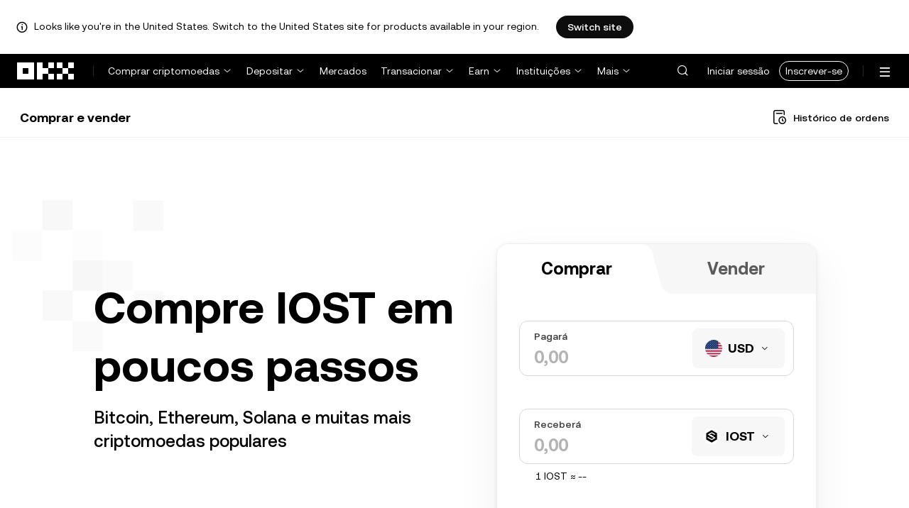

--- FILE ---
content_type: text/html; charset=utf-8
request_url: https://www.okx.com/pt-pt/buy-iost
body_size: 26874
content:
<!DOCTYPE html><html lang="pt-pt" dir="" class="  "><head><meta charSet="UTF-8"/><meta name="viewport" content="width=device-width, initial-scale=1.0, maximum-scale=1.0, minimum-scale=1.0, user-scalable=no"/><title>Comprar IOST (IOST) com cartão de crédito | Como Comprar IOST | OKX Portugal</title><meta http-equiv="X-UA-Compatible" content="IE=edge,chrome=1"/><meta name="description" content="OKX Portugal - oferece taxas baixas e trading seguro. Compra IOST via SEPA, Apple Pay, Google Pay, PayPal, Cartão ou Transferência bancária (onde disponível). Começa já."/><meta name="Author" content="OKX"/><meta name="Copyright" content="okx.com"/><meta name="google-site-verification" content="SVJL-WGbe8_1J05O3I8V4ehAs8L89UDA-bcAyAJ2SLw"/><meta property="og:type" content="website"/><meta property="og:title" content="Comprar IOST (IOST) com cartão de crédito | Como Comprar IOST"/><meta property="og:url" content="https://www.okx.com/pt-pt/buy-iost"/><meta property="og:site_name" content="OKX Portugal"/><meta property="og:image" content="https://www.okx.com/cdn/assets/imgs/244/84D446EF6A65AF94.jpeg"/><meta property="og:description" content="OKX Portugal - oferece taxas baixas e trading seguro. Compra IOST via SEPA, Apple Pay, Google Pay, PayPal, Cartão ou Transferência bancária (onde disponível). Começa já."/><meta name="twitter:card" content="summary_large_image"/><meta name="twitter:site" content="OKX Portugal"/><meta name="twitter:title" content="Comprar IOST (IOST) com cartão de crédito | Como Comprar IOST"/><meta name="twitter:description" content="OKX Portugal - oferece taxas baixas e trading seguro. Compra IOST via SEPA, Apple Pay, Google Pay, PayPal, Cartão ou Transferência bancária (onde disponível). Começa já."/><meta name="twitter:image" content="https://www.okx.com/cdn/assets/imgs/244/84D446EF6A65AF94.jpeg"/><meta name="full-screen" content="yes"/><meta name="browsermode" content="application"/><meta name="x5-orientation" content="portrait"/><meta name="x5-fullscreen" content="true"/><meta name="x5-page-mode" content="app"/><meta name="apple-mobile-web-app-capable" content="yes"/><meta name="theme-color" content="#121212"/><meta name="yandex-verification" content="aaa987727259a356"/><meta name="naver-site-verification" content="3275b79a3c81ac994632e15ac643c47a64bf1b43"/><link rel="preconnect" href="https://www.okx.com" crossorigin=""/><link rel="dns-prefetch" href="https://www.okx.com"/><link rel="shortcut icon" href="https://www.okx.com/cdn/assets/imgs/226/EB771F0EE8994DD5.png"/><link rel="apple-touch-icon" href="https://www.okx.com/cdn/assets/imgs/253/59830BB78B18A776.png" type="image/png"/><link rel="canonical" href="https://www.okx.com/pt-pt/buy-iost"/><link rel="alternate" href="https://www.okx.com/zh-hans/buy-iost" hreflang="zh-Hans"/><link rel="alternate" href="https://www.okx.com/pt/buy-iost" hreflang="pt"/><link rel="alternate" href="https://www.okx.com/zh-hant/buy-iost" hreflang="zh-Hant"/><link rel="alternate" href="https://www.okx.com/fr/buy-iost" hreflang="fr"/><link rel="alternate" href="https://www.okx.com/id/buy-iost" hreflang="id"/><link rel="alternate" href="https://www.okx.com/ru/buy-iost" hreflang="ru"/><link rel="alternate" href="https://www.okx.com/vi/buy-iost" hreflang="vi"/><link rel="alternate" href="https://www.okx.com/es-la/buy-iost" hreflang="es"/><link rel="alternate" href="https://www.okx.com/ua/buy-iost" hreflang="uk"/><link rel="alternate" href="https://www.okx.com/buy-iost" hreflang="en"/><link rel="alternate" href="https://www.okx.com/ar/buy-iost" hreflang="ar"/><link rel="alternate" href="https://www.okx.com/en-eu/buy-iost" hreflang="en-de"/><link rel="alternate" href="https://www.okx.com/en-eu/buy-iost" hreflang="en-fr"/><link rel="alternate" href="https://www.okx.com/en-eu/buy-iost" hreflang="en-nl"/><link rel="alternate" href="https://www.okx.com/en-eu/buy-iost" hreflang="en-it"/><link rel="alternate" href="https://www.okx.com/en-eu/buy-iost" hreflang="en-es"/><link rel="alternate" href="https://www.okx.com/en-eu/buy-iost" hreflang="en-dk"/><link rel="alternate" href="https://www.okx.com/en-eu/buy-iost" hreflang="en-fi"/><link rel="alternate" href="https://www.okx.com/en-eu/buy-iost" hreflang="en-sv"/><link rel="alternate" href="https://www.okx.com/en-eu/buy-iost" hreflang="en-pl"/><link rel="alternate" href="https://www.okx.com/en-eu/buy-iost" hreflang="en-ro"/><link rel="alternate" href="https://www.okx.com/fr-fr/buy-iost" hreflang="fr-fr"/><link rel="alternate" href="https://www.okx.com/fi/buy-iost" hreflang="fi"/><link rel="alternate" href="https://www.okx.com/sv/buy-iost" hreflang="sv"/><link rel="alternate" href="https://www.okx.com/zh-hans-eu/buy-iost" hreflang="zh-Hans-de"/><link rel="alternate" href="https://www.okx.com/zh-hans-eu/buy-iost" hreflang="zh-Hans-fr"/><link rel="alternate" href="https://www.okx.com/zh-hans-eu/buy-iost" hreflang="zh-Hans-nl"/><link rel="alternate" href="https://www.okx.com/zh-hans-eu/buy-iost" hreflang="zh-Hans-it"/><link rel="alternate" href="https://www.okx.com/zh-hans-eu/buy-iost" hreflang="zh-Hans-es"/><link rel="alternate" href="https://www.okx.com/ru-eu/buy-iost" hreflang="ru-de"/><link rel="alternate" href="https://www.okx.com/ru-eu/buy-iost" hreflang="ru-ua"/><link rel="alternate" href="https://www.okx.com/ru-eu/buy-iost" hreflang="ru-de"/><link rel="alternate" href="https://www.okx.com/ru-eu/buy-iost" hreflang="ru-cy"/><link rel="alternate" href="https://www.okx.com/ru-eu/buy-iost" hreflang="ru-lv"/><link rel="alternate" href="https://www.okx.com/ua-eu/buy-iost" hreflang="uk-pl"/><link rel="alternate" href="https://www.okx.com/ua-eu/buy-iost" hreflang="uk-de"/><link rel="alternate" href="https://www.okx.com/ua-eu/buy-iost" hreflang="uk-cz"/><link rel="alternate" href="https://www.okx.com/ua-eu/buy-iost" hreflang="uk-it"/><link rel="alternate" href="https://www.okx.com/ua-eu/buy-iost" hreflang="uk-es"/><link rel="alternate" href="https://www.okx.com/pl/buy-iost" hreflang="pl"/><link rel="alternate" href="https://www.okx.com/nl/buy-iost" hreflang="nl"/><link rel="alternate" href="https://www.okx.com/de/buy-iost" hreflang="de"/><link rel="alternate" href="https://www.okx.com/es-es/buy-iost" hreflang="es-es"/><link rel="alternate" href="https://www.okx.com/it/buy-iost" hreflang="it"/><link rel="alternate" href="https://www.okx.com/pt-pt/buy-iost" hreflang="pt-pt"/><link rel="alternate" href="https://www.okx.com/ro/buy-iost" hreflang="ro"/><link rel="alternate" href="https://www.okx.com/cs/buy-iost" hreflang="cs"/><link rel="alternate" href="https://www.okx.com/zh-hans-ae/buy-iost" hreflang="zh-Hans-ae"/><link rel="alternate" href="https://www.okx.com/en-ae/buy-iost" hreflang="en-ae"/><link rel="alternate" href="https://www.okx.com/ru-ae/buy-iost" hreflang="ru-ae"/><link rel="alternate" href="https://www.okx.com/fr-ae/buy-iost" hreflang="fr-ae"/><link rel="alternate" href="https://www.okx.com/ar-ae/buy-iost" hreflang="ar-ae"/><link rel="alternate" href="https://www.okx.com/pt-br/buy-iost" hreflang="pt-br"/><link rel="alternate" href="https://www.okx.com/en-br/buy-iost" hreflang="en-br"/><link rel="alternate" href="https://www.okx.com/en-au/buy-iost" hreflang="en-au"/><link rel="alternate" href="https://www.okx.com/zh-hans-au/buy-iost" hreflang="zh-Hans-au"/><link rel="alternate" href="https://www.okx.com/zh-hans-sg/buy-iost" hreflang="zh-Hans-sg"/><link rel="alternate" href="https://www.okx.com/en-sg/buy-iost" hreflang="en-sg"/><link rel="alternate" href="https://www.okx.com/en-us/buy-iost" hreflang="en-us"/><link rel="alternate" href="https://www.okx.com/nb/buy-iost" hreflang="nb"/><link rel="alternate" href="https://www.okx.com/en-gb/buy-iost" hreflang="en-gb"/><link rel="alternate" href="https://tr.okx.com/buy-iost" hreflang="tr"/><link rel="alternate" href="https://tr.okx.com/en/buy-iost" hreflang="en-tr"/><link rel="alternate" href="https://www.okx.com/buy-iost" hreflang="x-default"/><link rel="stylesheet" type="text/css" href="https://www.okx.com/cdn/assets/okfe/okx-nav/okxGlobal/index.4b1c0af4.css"/><link rel="stylesheet" type="text/css" href="https://www.okx.com/cdn/assets/okfe/okx-nav/global/index.6f5a54bd.css"/><style>
        *{ margin: 0; padding: 0}
        </style><link rel="stylesheet" type="text/css" href="https://www.okx.com/cdn/assets/okfe/okx-nav/header/index.995f748c.css"/><link rel="stylesheet" type="text/css" href="https://www.okx.com/cdn/assets/okfe/okx-nav/footer/index.2712fc4e.css"/><link rel="stylesheet" type="text/css" href="https://www.okx.com/cdn/assets/okfe/fiat-gateway/okd/index.85c9185e.css"/><link rel="stylesheet" type="text/css" href="https://www.okx.com/cdn/assets/okfe/fiat-gateway/express/index.46876368.media_common.css"/><link rel="stylesheet" type="text/css" media="(max-width:767px)" href="https://www.okx.com/cdn/assets/okfe/fiat-gateway/express/index.46876368.media_sm_max-767px.css"/><link rel="stylesheet" type="text/css" media="(min-width:768px)" href="https://www.okx.com/cdn/assets/okfe/fiat-gateway/express/index.46876368.media_md_min-768px.css"/><link rel="stylesheet" type="text/css" media="(min-width:1024px)" href="https://www.okx.com/cdn/assets/okfe/fiat-gateway/express/index.46876368.media_lg_min-1024px.css"/><link rel="stylesheet" type="text/css" media="(min-width:1270px)" href="https://www.okx.com/cdn/assets/okfe/fiat-gateway/express/index.46876368.media_xl_min-1270px.css"/><link rel="stylesheet" type="text/css" href="https://www.okx.com/cdn/assets/okfe/fiat-gateway/express/index.46876368.media_cover.css"/></head><body id="body" class="theme-light pnl-classic brand-exchange" broker-style="" data-responsive="true" data-nav="true"><header id="headerContainer" class="header header-container" data-chain="false"><div id="site-banner-root" class="nav-banner-container"><div class="okx-sticky-container okx-sticky-top site-banner-container" style="position:static;top:0px;background-color:#ffffff;color:#000" id="okx-sticky_-3"><p class="site-banner-text"><i class="icon okx-header-footer-information site-banner-icon"></i><span class="site-banner-tip">Looks like you&#x27;re in the United States. Switch to the United States site for products available in your region.</span></p><button type="button" class="site-banner-link">Switch site</button></div></div><div class="header-wrap  header-with-banner"><button type="button" class="skip-to-content">Avançar para conteúdo principal</button><div class="header-main" data-from="1"><div class="logo-container mode-container" id="logoCon" data-chain="false"><div class="mode-logo"><a class="logo-wrap " href="/pt-pt" aria-label="Logótipo da OKX, ir para a página inicial"><img width="82" height="36" class="logo-img   
        " src="[data-uri]" alt="OKX - Bolsa de criptomoedas líder" title="OKX Portugal"/></a></div></div><div class="head-spl-lin"></div><nav id="navContainer" class="nav-container" data-from="1" aria-label="Menu principal"><div class="nav-scroll-box"><div class="nav-l-sec other-language-left-section"><div class="nav-l-con"><div class="nav-item is-left nav-buy"><button type="button" class="tab nav-text mu-txt icon okx-header-footer-arrow-chevrons-down" id="title-nav-buy" aria-expanded="false">Comprar criptomoedas</button><div class="u-in-ext dp-c-l-ag  " style="z-index:20000"><div aria-labelledby="title-nav-buy" class="extend-box "><a href="/pt-pt/buy-crypto#sourceQuote=eur&amp;sourceBase=btc" class="box-item icon okx-header-footer-buy-with-card"><div class="item-box"><div id="" class="item-title">Comprar e vender</div><div class="desc">SEPA, Visa, Mastercard, entre outros</div></div></a><a href="/pt-pt/p2p/express" class="box-item icon okx-header-footer-p2p-trading"><div class="item-box"><div id="" class="item-title">Trading P2P</div><div class="desc">Compre/venda sem taxas de trading através de mais de 100 métodos de pagamento</div></div></a><a href="/pt-pt/convert" class="box-item icon okx-header-footer-calculator"><div class="item-box"><div id="" class="item-title">Calculadora de cripto</div><div class="desc">Consulta as taxas de conversão e os valores de cripto em tempo real</div></div></a></div></div></div><div class="nav-item is-left nav-deposit"><button type="button" class="tab nav-text mu-txt icon okx-header-footer-arrow-chevrons-down" id="title-nav-desposit" aria-expanded="false">Depositar</button><div class="u-in-ext dp-c-l-ag  " style="z-index:20000"><div aria-labelledby="title-nav-desposit" class="extend-box "><a href="/pt-pt/balance/fiat/deposit" class="box-item icon okx-header-footer-cash-fiat"><div class="item-box"><div id="" class="item-title">Depositar numerário</div><div class="desc">Adicione numerário ao saldo da conta por transferência bancária para iniciar o trading</div></div></a><a href="/pt-pt/balance/recharge" class="box-item icon okx-header-footer-withdraw"><div class="item-box"><div id="" class="item-title">Depositar cripto</div><div class="desc">Transfira cripto de uma exchange ou carteira on-chain</div></div></a></div></div></div><a class="nav-link nav-item is-left nav-market" href="/pt-pt/markets/prices">Mercados</a><div class="nav-item is-left nav-trade"><button type="button" id="title-nav-trade" class="tab nav-text mu-txt icon okx-header-footer-arrow-chevrons-down" aria-expanded="false">Transacionar</button><div class="u-in-ext dp-c-l-ag drop-panel" style="z-index:20000"><div class="drop-extend-box extend-box extend-panel-box"><div class="drop-panel-box  drop-panel-box-menu trade-drop-panel-box-menu"><ul class="drop-panel-list" aria-labelledby="trading-group-1"><p id="trading-group-1" class="drop-panel-title">Instrumentos de trading</p><li class="trade-drop-item-con dropdown-panel-li"><a href="/pt-pt/trade-convert#from-page=navigation&amp;from-action=web_header" class="box-item panel-box-item drop-panel-box-item item-convert icon okx-header-footer-convert"><div class="item-box item-panel-drop trade-item-panel-drop "><div class="item-title trade-item-panel-drop-title">Converter</div><div class="desc">Conversão rápida, sem taxas de trading, sem desvio</div></div></a></li><li class="dropdown-panel-li"><a href="/pt-pt/trade-spot" class="box-item panel-box-item drop-panel-box-item icon okx-header-footer-spot"><div class="item-box item-panel-drop trade-item-panel-drop "><div class="item-title trade-item-panel-drop-title">À vista</div><div class="desc">Compre e venda criptomoedas facilmente</div></div></a><i tabindex="0" role="button" aria-expanded="false" aria-label="Abrir submenu À vista" class="panel-drop-item-icon trade-panel-drop-item-icon icon okx-header-footer-arrow-chevrons-right"></i></li><li class="dropdown-panel-li"><a href="/pt-pt/trade-swap" class="box-item panel-box-item drop-panel-box-item icon okx-header-footer-futures"><div class="item-box item-panel-drop trade-item-panel-drop "><div class="item-title trade-item-panel-drop-title">Futuros</div><div class="desc">Transacione perpétuos e futuros com validade com alavancagem</div></div></a><i tabindex="0" role="button" aria-expanded="false" aria-label="Abrir submenu Futuros" class="panel-drop-item-icon trade-panel-drop-item-icon icon okx-header-footer-arrow-chevrons-right"></i></li><li class="trade-drop-item-con dropdown-panel-li"><a href="/pt-pt/trade-option-chain" class="box-item panel-box-item drop-panel-box-item icon okx-header-footer-ecosystem"><div class="item-box item-panel-drop trade-item-panel-drop "><div class="item-title trade-item-panel-drop-title">Opções</div><div class="desc">Capitalize sobre a volatilidade do mercado com opções</div></div></a><i tabindex="0" role="button" aria-expanded="false" aria-label="Abrir submenu " class="panel-drop-item-icon trade-panel-drop-item-icon icon okx-header-footer-arrow-chevrons-right"></i><div id="third-menu-10312" class="drop-panel-box drop-panel-box-list trade-drop-box-list explorer-drop-panel-third-list" style="display:none;left:0px;top:48px;bottom:unset;right:unset;position:fixed"><a href="/pt-pt/option-market" class="box-item panel-box-item drop-panel-box-item icon okx-header-footer-options"><div class="item-box item-panel-drop trade-item-panel-drop "><div class="item-title trade-item-panel-drop-title">Opções simples</div><div class="desc">Começa com trading de opções para principiantes</div></div></a><a href="/pt-pt/trade-option-chain/btc-usd" class="box-item panel-box-item drop-panel-box-item icon okx-header-footer-t-chart"><div class="item-box item-panel-drop trade-item-panel-drop "><div class="item-title trade-item-panel-drop-title">Opções avançadas</div><div class="desc">Personaliza as tuas estratégias de trading na cadeia de opções</div></div></a></div></li><li class="dropdown-panel-li"><a href="/pt-pt/pre-market" class="box-item panel-box-item drop-panel-box-item icon okx-header-footer-premarket"><div class="item-box item-panel-drop trade-item-panel-drop "><div class="item-title trade-item-panel-drop-title">Perpétuos pré-mercado</div><div class="desc">Obtenha acesso antecipado e negocie criptomoedas futuras</div></div></a><i tabindex="0" role="button" aria-expanded="false" aria-label="Abrir submenu Perpétuos pré-mercado" class="panel-drop-item-icon trade-panel-drop-item-icon icon okx-header-footer-arrow-chevrons-right"></i></li></ul><ul class="drop-panel-list" aria-labelledby="trading-group-2"><p id="trading-group-2" class="drop-panel-title">Ferramentas potentes</p><li class="trade-drop-item-con dropdown-panel-li"><a href="/pt-pt/trading-bot" class="box-item panel-box-item drop-panel-box-item icon okx-header-footer-trading-bot"><div class="item-box item-panel-drop trade-item-panel-drop "><div class="item-title trade-item-panel-drop-title">Bots de trading</div><div class="desc">Várias estratégias para transacionar com facilidade</div></div></a></li><li class="trade-drop-item-con dropdown-panel-li"><a href="/pt-pt/liquid-marketplace/nitro" class="box-item panel-box-item drop-panel-box-item icon okx-header-footer-nitro-spreads"><div class="item-box item-panel-drop trade-item-panel-drop "><div class="item-title trade-item-panel-drop-title">Spreads Nitro</div><div class="desc">Liquidez profunda para spreads de futuros</div></div></a></li><li class="trade-drop-item-con dropdown-panel-li"><a href="/pt-pt/liquid-marketplace/rfq-builder" class="box-item panel-box-item drop-panel-box-item icon okx-header-footer-rfq"><div class="item-box item-panel-drop trade-item-panel-drop "><div class="item-title trade-item-panel-drop-title">RFQ</div><div class="desc">Estratégias multicomponente personalizadas e transações em bloco</div></div></a></li></ul></div></div></div></div><div class="nav-item is-left nav-earn"><button type="button" class="tab nav-text mu-txt icon okx-header-footer-arrow-chevrons-down" id="title-nav-earn" aria-expanded="false">Earn</button><div class="u-in-ext dp-c-l-ag  " style="z-index:20000"><div aria-labelledby="title-nav-earn" class="extend-box "><a href="/pt-pt/earn#from=home" class="box-item icon okx-header-footer-earn"><div class="item-box"><div id="group-item-title-earn-list" class="item-title">Earn</div><div class="desc">Não se limite ao HODL. Ganhe</div></div></a><div class="drop-menu-desc-list earn-desc-list"><div role="group" aria-labelledby="group-item-title-earn-list" class="drop-menu-list-item earn-list-item"><a class="drop-menu-item earn-item" href="/pt-pt/earn/simple-earn">Simple Earn</a><a class="drop-menu-item earn-item" href="/pt-pt/earn/onchain-earn">Sobre o On-chain Earn</a><a class="drop-menu-item earn-item" href="/pt-pt/earn/flash-earn">Flash Earn</a></div><div role="group" aria-labelledby="group-item-title-earn-list" class="drop-menu-list-item earn-list-item"><a class="drop-menu-item earn-item" href="/pt-pt/earn/dual">Investimento duplo</a><a class="drop-menu-item earn-item" href="/pt-pt/earn/yield-plus">BTC Yield+</a></div></div><a href="/pt-pt/loan" class="box-item icon okx-header-footer-dex-loan"><div class="item-box"><div id="" class="item-title">Empréstimo</div><div class="desc">Peça um empréstimo para ganhar; peça um empréstimo para gastar</div></div></a><a href="/pt-pt/jumpstart#from=home" class="box-item icon okx-header-footer-jumpstart"><div class="item-box"><div id="" class="item-title">Jumpstart</div><div class="desc">Veja novos projetos globais de alta qualidade</div></div></a></div></div></div><div class="nav-item is-left nav-institutions"><button type="button" class="tab nav-text mu-txt icon okx-header-footer-arrow-chevrons-down" id="title-nav-institutions" aria-expanded="false">Instituições</button><div class="u-in-ext dp-c-l-ag  " style="z-index:20000"><div aria-labelledby="title-nav-institutions" class="extend-box "><a href="/pt-pt/institutions" class="box-item icon okx-header-footer-institutions-home"><div class="item-box"><div id="" class="item-title">Página inicial de instituições</div><div class="desc">O conjunto de soluções de trading de criptomoedas mais avançadas do mundo</div></div></a><a href="/pt-pt/rubix" class="box-item icon okx-header-footer-okx-rubix"><div class="item-box"><div id="" class="item-title">OKX Rubix</div><div class="desc">Ativos digitais como serviço para instituições regulamentadas</div></div></a><a href="/pt-pt/liquid-marketplace" class="box-item icon okx-header-footer-flash-otc"><div class="item-box"><div id="" class="item-title">Mercados de liquidez</div><div class="desc">Rede de liquidez OTC para traders profissionais e institucionais</div></div></a><a href="/pt-pt/okx-api" class="box-item icon okx-header-footer-api-1"><div class="item-box"><div id="" class="item-title">API</div><div class="desc">Conectividade API perfeita e com latência ultrabaixa</div></div></a><a href="/pt-pt/broker/home" class="box-item icon okx-header-footer-user"><div class="item-box"><div id="" class="item-title">Programa de corretor</div><div class="desc">Aceda à melhor profundidade de mercado com comissões elevadas</div></div></a><a href="/pt-pt/managed-sub-account" class="box-item icon okx-header-footer-managed-trading-sub-accounts"><div class="item-box"><div id="" class="item-title">Subcontas de trading geridas</div><div class="desc">Faça a gestão de subcontas e transacione facilmente e em segurança com mais ganhos</div></div></a><a href="/pt-pt/historical-data" class="box-item icon okx-header-footer-historical-market-data"><div class="item-box"><div id="" class="item-title">Histórico de dados de mercado</div><div class="desc">Gráficos de velas japonesas, transações agregadas, dados do livro de ordens e muito mais</div></div></a><a href="/pt-pt/landingpage/institutionalinsights" class="box-item icon okx-header-footer-tips"><div class="item-box"><div id="" class="item-title">Institutional Insights</div><div class="desc">Os nossos estudos mais recentes sobre trading institucional, notícias e muito mais</div></div></a></div></div></div><div class="nav-item is-left nav-academy"><button type="button" class="tab nav-text mu-txt icon okx-header-footer-arrow-chevrons-down" aria-expanded="false">Academia</button><div class="u-in-ext dp-c-l-ag  " style="z-index:20000"><div class="extend-box "><a href="/pt-pt/learn" class="box-item icon okx-header-footer-learn"><div class="item-box"><div id="" class="item-title">Saber mais sobre cripto</div><div class="desc">Cria fundamentos sólidos sobre cripto com guias e tutoriais simples</div></div></a><a href="/pt-pt/how-to-buy" class="box-item icon okx-header-footer-wallet"><div class="item-box"><div id="" class="item-title">Como comprar cripto</div><div class="desc">Segue instruções passo a passo para comprar cripto</div></div></a><a href="/pt-pt/help/section/faq-getting-started" class="box-item icon okx-header-footer-getting-started"><div class="item-box"><div id="" class="item-title">Começar</div><div class="desc">Encontra respostas a perguntas comuns no teu percurso de cripto</div></div></a><a href="/pt-pt/price" class="box-item icon okx-header-footer-analysis"><div class="item-box"><div id="" class="item-title">Preços de cripto</div><div class="desc">Acompanha os preços de cripto e os movimentos do mercado em tempo real</div></div></a><a href="/pt-pt/learn/category/trends" class="box-item icon okx-header-footer-trendy-news"><div class="item-box"><div id="" class="item-title">Notícias sobre cripto</div><div class="desc">Mantém-te a par das últimas notícias e tendências sobre cripto</div></div></a><a href="/pt-pt/learn/category/blog" class="box-item icon okx-header-footer-feed"><div class="item-box"><div id="" class="item-title">Blogue</div><div class="desc">Lê informações e histórias da nossa equipa</div></div></a></div></div></div><div class="nav-item is-left nav-more"><button type="button" class="tab nav-text mu-txt icon okx-header-footer-arrow-chevrons-down" aria-expanded="false">Mais</button><div class="drop-sm-down u-in-ext dp-c-l-ag " style="z-index:20000"><div class="info-extend-box"><div class="extend-box extend-small-box"><div class="box-title">Produtos</div><a href="/pt-pt/xbtc" class="box-item icon okx-header-footer-xbtc" aria-label="xBTC">xBTC</a><a href="/pt-pt/wallet-security" class="box-item icon okx-header-footer-security-of-funds" aria-label="Segurança de fundos">Segurança de fundos</a><a href="/pt-pt/status" class="box-item icon okx-header-footer-status" aria-label="Estado">Estado</a><a href="/pt-pt/proof-of-reserves" class="box-item icon okx-header-footer-proof-of-reservation" aria-label="Prova de reservas">Prova de reservas</a><a href="/pt-pt/protect" class="box-item item-protect icon okx-header-footer-user-protection" aria-label="OKX Protect">OKX Protect</a><a href="https://web3.okx.com/" target="_blank" class="box-item item-web3 icon okx-header-footer-web3-defi" aria-label="Web3">Web3</a></div><div class="extend-box extend-small-box"><div class="box-title">Outros</div><a href="/pt-pt/campaign-center" class="box-item item-campaign icon okx-header-footer-fireworks" aria-label="Centro de campanhas">Centro de campanhas</a><a href="/pt-pt/rewards" class="box-item item-rewards icon okx-header-footer-rewards" aria-label="As minhas recompensas">As minhas recompensas</a><a href="/pt-pt/referral" class="box-item icon okx-header-footer-referral-updated" aria-label="Recomendação">Recomendação</a><a href="/pt-pt/vip" class="box-item icon okx-header-footer-vip" aria-label="Programa VIP">Programa VIP</a><a href="/pt-pt/affiliates" class="box-item icon okx-header-footer-node" aria-label="Afiliados">Afiliados</a><a href="/pt-pt/x-drops?pagesource=header" class="box-item icon okx-header-footer-X-Drops" aria-label="X Drops Club">X Drops Club</a><a href="/pt-pt/ventures" class="box-item icon okx-header-footer-blockdream-ventures-1" aria-label="OKX Ventures">OKX Ventures</a><a href="/pt-pt/landingpage/tradingview" class="box-item icon okx-header-footer-trading-view" aria-label="Transacione no TradingView">Transacione no TradingView</a><a href="/pt-pt/token-listing-apply" class="box-item icon okx-header-footer-listing-application" aria-label="Candidatura a cotação">Candidatura a cotação</a><a href="/pt-pt/fees" class="box-item icon okx-header-footer-fees" aria-label="Taxas">Taxas</a></div></div></div></div></div></div><div class="nav-null"></div><div class="header-search-box" id="headerSearchBox"></div><div class="user-no-login"><a class="passport-btn user-login-btn monitor-login" href="https://my.okx.com/pt-pt/account/login">Iniciar sessão</a><a class="passport-btn user-register-btn monitor-register" href="https://my.okx.com/pt-pt/account/register?action=header_register_btn">Inscrever-se</a></div><div class="header-line"></div><div class="nav-r-sec"><div class="nav-r-con"><div class="nav-download other-wrap "><button type="button" aria-label="Transferir a nossa aplicação. O menu inclui um código QR e outras opções de transferência." class="download-app icon okx-header-footer-download"></button><div class="drop-down-list drop-c-right-align drop-animation download-drop-menu " style="z-index:20000"></div></div><div class="nav-notice other-wrap "><button type="button" aria-label="Notificações e anúncios" class="notice-icon icon okx-header-footer-notice"></button></div><div class="nav-item nav-custom other-wrap"><button type="button" aria-label="Obter ajuda ou seguir-nos nas redes sociais" class="custom-logo icon okx-header-footer-question"></button><button type="button" class="nav-text mu-txt user-support-text icon okx-header-footer-arrow-chevrons-down">Suporte</button><div class="drop-down-list drop-c-right-align " style="z-index:20000"><a class="extend-link" href="/pt-pt/help">Centro de apoio</a><a id="myRequest" class="extend-link request-link" href="/pt-pt/support-center/history">Os meus bilhetes</a><a class="extend-link" href="/pt-pt/community">Ligue-se à OKX</a></div></div><div class="nav-item nav-language other-wrap"><button aria-haspopup="true" aria-expanded="false" type="button" aria-label="Alterar o idioma ou a moeda" class="now-language icon okx-header-footer-language"></button></div></div></div><nav class="action-container"><button type="button" class="header-menu-btn icon okx-header-footer-hamburger" id="headerMenuBtn" aria-label="Abrir o menu com opções adicionais" aria-controls="navColumnContainer" aria-expanded="false"></button></nav></div></nav></div></div><script data-id="__header_data_for_ssr__" type="application/json" id="headerState">{"headerContext":{"logoImgUrl":"https://www.okx.com/cdn/assets/imgs/221/187957948BD02D97.png","templateConfig":null,"marketBanner":{"target":"/en-us","market":"us","locale":"en_US","title":"Looks like you’re in the United States","banner":"Looks like you're in the United States. Switch to the United States site for products available in your region.","popup":"Switch to the United States site for products available in your region.","btnText":"Switch site"},"isSSRSuccess":true}}</script></header><div class="home-container"><div id="root" role="main"><main class="index_container__dFpmk"><div class="okx-sticky-container  " style="position:sticky;top:0px;width:100%" id="okx-sticky_1"><div class="PageHeader_appNavCeiling__q1d+n" id="express-buy-sticky-nav"><div class="PageHeader_container__tJPUK"><a href="/pt-pt/buy-crypto" rel="noopener" class="okui-powerLink-a11y okui-powerLink PageHeader_title__7u5uJ">Comprar e vender</a><div class="PageHeader_rightList__bRNhP"><a href="/pt-pt/third/orders-all" rel="noopener" aria-label="Histórico de ordens" class="okui-powerLink-a11y okui-powerLink PageHeader_orderLink__k8jtC"><i class="icon iconfont okds-history PageHeader_orderLinkIcon__uk2tB" role="img" aria-hidden="true"></i><span class="PageHeader_orderLinkText__m+h15">Histórico de ordens</span></a></div></div></div></div><div class="index_content__iQf4K"><section class="BuySellContainer_container__imeaf"><picture class="okui-picture"></picture><div class="BuySellContainer_gridContainer__GRjDg"><div class="BuySellContainer_detailsContainer__-SCfn"><h1 class="CommonStyles_sectionTitle__FOOJQ BuySellContainer_sectionTitle__71Pv7">Compre IOST em poucos passos</h1><span class="BuySellContainer_sectionDesc__B-eYS">Bitcoin, Ethereum, Solana e muitas mais criptomoedas populares</span></div><aside class="BuySellContainer_buySellComponentContainer__0bhch"><div class="index_panel__MbNl5"><div class="index_sideButtonGroup__hoWKl" role="tablist"><a href="/pt-pt/buy-crypto" rel="noopener" role="tab" id="_R_ka_" aria-selected="true" class="okui-powerLink-a11y okui-powerLink index_active__ISx0F index_anchorBtn__+B7Ah"><div class="index_buyText__i2G3r">Comprar</div></a><a href="/pt-pt/sell-crypto" rel="noopener" role="tab" id="_R_kaH1_" aria-selected="false" class="okui-powerLink-a11y okui-powerLink index_anchorBtn__+B7Ah"><div class="index_sellText__iML84">Vender</div></a></div><div class="index_pane__QOxgA"><form aria-labelledby="_R_ka_" role="tabpanel"><div class="index_assetInput__-uHb9 index_assetInputField__p2FZO"><div class="assetInputContainer index_assetInputContainer__U+gg-"><div class="index_assetInputDecimalInput__JWuNq assetInputDecimalInput"><label for="_R_1jka_">Pagará</label><div class="okui-input-var okui-input okui-input-xl index_assetInput__-uHb9"><div class="okui-input-box index_inputWrapperClassName__GEFBM" role="none"><input type="text" inputMode="decimal" enable_thousands="true" id="_R_1jka_" aria-describedby="_R_1jkaH1_" placeholder="0,00" min="0" autoComplete="off" step="1" max="9007199254740991" class="okui-input-input index_inputClassName__OphDK" autoCapitalize="off" autoCorrect="off" name="quoteAmount" value=""/><div class="okui-input-suffix"></div></div></div></div><div class="okui-select-var okui-select index_select__eW+Ih index_assetSelect__xcU-f quoteAssetDropdown"><div class="okui-select-value-box" tabindex="0" role="combobox" aria-haspopup="listbox" aria-activedescendant="" aria-disabled="false" aria-expanded="false" aria-controls="_R_4pjka_-list"><button type="button" aria-disabled="false" tabindex="-1" class="okui-button-var okui-btn btn-md btn-fill-grey okui-select-value index_valueContClassName__BtZDw"><span class="btn-content"><span></span><i class="icon iconfont okds-chevron-down icon-sign select-up okui-select-reference-icon okui-select-reference-icon-md" style="font-size:var(--okd-font-size-md)" role="img" aria-hidden="true"></i></span></button></div><div data-testid="okd-popup" class="okui-popup-var okui-popup select-popup-reference"></div></div></div><div class="index_assetInputCaptionContainer__eGb4R assetInputCaptionContainer"><span id="_R_1jkaH1_" class="index_assetInputCaption__9y4qb"><span></span></span></div></div><div class="index_assetInput__-uHb9 index_assetInputField__p2FZO"><div class="assetInputContainer index_assetInputContainer__U+gg-"><div class="index_assetInputDecimalInput__JWuNq assetInputDecimalInput"><label for="_R_2jka_">Receberá</label><div class="okui-input-var okui-input okui-input-xl index_assetInput__-uHb9"><div class="okui-input-box index_inputWrapperClassName__GEFBM" role="none"><input type="text" inputMode="decimal" enable_thousands="true" id="_R_2jka_" aria-describedby="_R_2jkaH1_" placeholder="0,00" min="0" autoComplete="off" step="1" max="9007199254740991" class="okui-input-input index_inputClassName__OphDK" autoCapitalize="off" autoCorrect="off" name="baseAmount" value=""/><div class="okui-input-suffix"></div></div></div></div><div class="okui-select-var okui-select index_select__eW+Ih index_assetSelect__xcU-f baseAssetDropdown"><div class="okui-select-value-box" tabindex="0" role="combobox" aria-haspopup="listbox" aria-activedescendant="" aria-disabled="false" aria-expanded="false" aria-controls="_R_4qjka_-list"><button type="button" aria-disabled="false" tabindex="-1" class="okui-button-var okui-btn btn-md btn-fill-grey okui-select-value index_valueContClassName__BtZDw"><span class="btn-content"><span></span><i class="icon iconfont okds-chevron-down icon-sign select-up okui-select-reference-icon okui-select-reference-icon-md" style="font-size:var(--okd-font-size-md)" role="img" aria-hidden="true"></i></span></button></div><div data-testid="okd-popup" class="okui-popup-var okui-popup select-popup-reference"></div></div></div><div class="index_assetInputCaptionContainer__eGb4R assetInputCaptionContainer"><span id="_R_2jkaH1_" class="index_assetInputCaption__9y4qb"><span></span></span></div></div><button type="button" class="okui-button-var okui-btn btn-xl btn-fill-highlight block index_submitBtn__hfBZK"><span class="btn-content">Inicie sessão para comprar</span></button><figcaption class="index_regulatedPlatformCaption__4V3QF">A OKX é uma plataforma licenciada e regulada na Europa ao abrigo do regulamento MiCA.</figcaption></form></div></div></aside><figure class="BuySellContainer_figureContainer__A+Zc2"><figcaption class="BuySellContainer_iconCaption__2QOdV">Comprar IOST com</figcaption><div class="BuySellContainer_icons__fu8He"><picture class="okui-picture okui-picture-font"><source srcSet="https://www.okx.com/cdn/assets/imgs/258/E3BC6E0D61D0C533.svg?x-oss-process=image/format,webp/ignore-error,1"/><img width="26" height="26" style="width:26px;height:26px" class="" src="https://www.okx.com/cdn/assets/imgs/258/E3BC6E0D61D0C533.svg" alt="SEPA"/></picture><picture class="okui-picture okui-picture-font"><source srcSet="https://www.okx.com/cdn/assets/imgs/258/507A29015F000B6E.svg?x-oss-process=image/format,webp/ignore-error,1"/><img width="30" height="30" style="width:30px;height:30px" class="" src="https://www.okx.com/cdn/assets/imgs/258/507A29015F000B6E.svg" alt="Apple Pay"/></picture><picture class="okui-picture okui-picture-font"><source srcSet="https://www.okx.com/cdn/assets/imgs/258/6573F38F8C495284.svg?x-oss-process=image/format,webp/ignore-error,1"/><img width="30" height="30" style="width:30px;height:30px" class="" src="https://www.okx.com/cdn/assets/imgs/258/6573F38F8C495284.svg" alt="Google Pay"/></picture><picture class="okui-picture okui-picture-font"><source srcSet="https://www.okx.com/cdn/assets/imgs/258/F99780F6EFDF8F65.svg?x-oss-process=image/format,webp/ignore-error,1"/><img width="48" height="30" style="width:48px;height:30px" class="" src="https://www.okx.com/cdn/assets/imgs/258/F99780F6EFDF8F65.svg" alt="PayPal"/></picture></div></figure></div></section><section><div class="HowToBuy_howToBuyContainer__SJE6d"><h2 id="how-to-buy-title" class="CommonStyles_sectionTitle__FOOJQ HowToBuy_sectionTitle__sRP1S">Como comprar IOST (IOST)</h2><div class="HowToBuy_stepsContainer__rpfo6"><div class="HowToBuy_stepContainer__Na4h-"><h3 class="HowToBuy_stepTitle__BY6kL">Passo 1: regista-te</h3><p class="HowToBuy_stepContent__ueKCP">Cria a tua conta em minutos. Basta forneceres o teu e-mail ou número de telemóvel, adicionares a verificação em dois passos e dizer-nos a tua localização para configurares a tua moeda preferida.</p></div><div class="HowToBuy_stepContainer__Na4h-"><h3 class="HowToBuy_stepTitle__BY6kL">Passo 2: verifica a tua identidade (KYC)</h3><p class="HowToBuy_stepContent__ueKCP">Carrega o teu documento de identificação e faz uma verificação rápida de atividade para cumprires a regulamentação local. A verificação é normalmente concluída em minutos.</p></div><div class="HowToBuy_stepContainer__Na4h-"><h3 class="HowToBuy_stepTitle__BY6kL">Passo 3: compra IOST</h3><p class="HowToBuy_stepContent__ueKCP">Compra IOST instantaneamente com um cartão de débito, cartão de crédito, Apple Pay ou Google Pay ou usa transferência bancária/ACH para taxas mais baixas e limites mais elevados (a disponibilidade varia consoante a região). Introduz o montante, revê as taxas e a taxa em direto, confirma e recebe a cripto em segurança.</p></div></div></div></section><section class="AboutCurrency_aboutCurrencyContainer__+MdZI"><div class="AboutCurrency_contentWrapper__g8G2v"><div class="AboutCurrency_titleWrapper__kpnbT"><picture class="okui-picture okui-picture-font"><source srcSet="https://www.okx.com/cdn/assets/imgs/221/0FBD24233F4371D5.png?x-oss-process=image/format,webp/ignore-error,1"/><img class="AboutCurrency_baseLogo__LrzUI" src="https://www.okx.com/cdn/assets/imgs/221/0FBD24233F4371D5.png" alt="currency"/></picture><h2 class="AboutCurrency_sectionTitle__Nkz26">O que é IOST (IOST)?</h2></div><div id="AboutCurrency_overrideWidthContainer__Y2YdB" class="AboutCurrency_contentContainer__dGp6X"><div class="html-renderer_default__o0LYx text"><p>IOST, também conhecida como The Internet of Services Token, é uma blockchain rápida e segura que procura resolver a questão da escalabilidade que as grandes blockchains enfrentam. A IOST, lançada em 2018 e com disponibilização da rede principal em 2019, foi desenvolvida como alternativa à Ethereum e tem o seu próprio ecossistema de nós, carteiras, protocolo de consenso e dApps.</p><br /><p>A blockchain da IOST funciona com base no seu novo mecanismo de consenso de prova de credibilidade (PoB), em que os nós são validados com base em padrões de comportamento e contribuições de validadores anteriores. A <a href="/pt-pt/price/iost-iost">IOST</a> é o token utilitário nativo que potencia a rede IOST.</p><br /><p>A IOST distingue-se de outras blockchains pela sua abordagem única baseada em sharding. Através do sharding, os dados são divididos em parcelas pequenas e distribuídos uniformemente pela rede, o que aumenta enormemente a produção e reduz a sobrecarga da blockchain. A IOST afirma operar um elevado rendimento, contando com 7.000 a 8.000 transações por segundo.</p><br /><p>Este sistema de sharding integra também um protocolo aleatório, distribuído e inovador e Atomix, um protocolo inter-shard para a verificação da atomicidade das transações. A IOST reduz ainda mais a sobrecarga da blockchain com um protocolo de geração de blocos de microestado que assegura que apenas as informações mais importantes, tais como os cabeçalhos dos blocos, são armazenadas na blockchain.</p></div></div></div><div id="AboutCurrency_imgContainer__3A8l-"><picture class="okui-picture"></picture></div></section><section><div class="FAQ_faqContainer__INrz8"><h2 class="FAQ_faqSectionTitle__RJuDt">FAQ de IOST</h2><div class="FAQ_accordionContainer__Q3ITG"><ul><li><div class="okui-accordion-var okui-accordion"><div class="okui-accordion-header okui-a11y-button" id="_R_1l2_-header" aria-controls="_R_1l2_-content" aria-expanded="false" role="button" tabindex="0"><div class="okui-accordion-header-title">O que são criptomoedas?</div><i class="icon iconfont okds-arrow-chevron-down-sm okui-accordion-header-icon" role="img" aria-hidden="true"></i></div><div class="okui-accordion-content" id="_R_1l2_-content" role="region" aria-labelledby="_R_1l2_-header"><div class="html-renderer_default__o0LYx FAQ_faqInnerDescription__Z4lGd">As criptomoedas, como IOST, são ativos digitais que operam num livro-razão público chamado blockchain. Podes saber mais sobre as moedas e os tokens disponibilizados na OKX e os respetivos atributos diferentes, que inclui preços em direto e gráficos em tempo real.</div></div></div></li><li><div class="okui-accordion-var okui-accordion"><div class="okui-accordion-header okui-a11y-button" id="_R_2l2_-header" aria-controls="_R_2l2_-content" aria-expanded="false" role="button" tabindex="0"><div class="okui-accordion-header-title">Quando foram inventadas as criptomoedas?</div><i class="icon iconfont okds-arrow-chevron-down-sm okui-accordion-header-icon" role="img" aria-hidden="true"></i></div><div class="okui-accordion-content" id="_R_2l2_-content" role="region" aria-labelledby="_R_2l2_-header"><div class="html-renderer_default__o0LYx FAQ_faqInnerDescription__Z4lGd">Graças à crise financeira de 2008, o interesse em finanças descentralizadas aumentou. A bitcoin proporcionou uma nova solução ao ser um ativo digital seguro numa rede descentralizada. Desde então, têm sido criados muitos outros tokens, como IOST.</div></div></div></li><li><div class="okui-accordion-var okui-accordion"><div class="okui-accordion-header okui-a11y-button" id="_R_3l2_-header" aria-controls="_R_3l2_-content" aria-expanded="false" role="button" tabindex="0"><div class="okui-accordion-header-title">O preço de IOST vai subir hoje?</div><i class="icon iconfont okds-arrow-chevron-down-sm okui-accordion-header-icon" role="img" aria-hidden="true"></i></div><div class="okui-accordion-content" id="_R_3l2_-content" role="region" aria-labelledby="_R_3l2_-header"><div class="html-renderer_default__o0LYx FAQ_faqInnerDescription__Z4lGd">Vê a nossa <a href="/pt-pt/price-prediction/iost-iost">Página de previsão de preços de IOST</a> para prever preços futuros e determinar os preços-alvo.</div></div></div></li></ul></div></div></section><section><div class="PopularCryptoConversions_conversionContainer__SCotI"><h2 class="PopularCryptoConversions_title__CWNK6">Conversões de criptomoedas populares</h2><div class="PopularCryptoConversions_chipsContainer__pZDPm"></div></div></section></div><!--$--><!--/$--></main>
      <script data-id="__app_data_for_ssr__" type="application/json" id="appState">{"appContext":{"initialProps":{"preData":{"routerStore":{"internalPathParam":{"side":"buy","baseCurrencyName":"iost"}},"currencyStore":{"additionalCurrencies":[{"description":"<p>A Bitcoin é a primeira criptomoeda descentralizada do mundo criada com a tecnologia de blockchain. Foi lançada em janeiro de 2009 por uma pessoa ou organização que recorreu a um pseudónimo, Satoshi Nakamoto. <a href=\"/pt/price/bitcoin-btc\">BTC</a> é o nome e o ticker da rede de blockchain do Bitcoin.</p><br/>\n<p>A rede da Bitcoin permite aos utilizadores transacionar valor diretamente sem terem de lidar com intermediários, como bancos ou outras instituições financeiras. As transações de Bitcoin são validadas por nós, a que se dá o nome de mineiros. Para validar as transações de Bitcoin, os mineiros geram um comprovativo de trabalho criptográfico mediante a resolução de um problema matemático definido pelo protocolo Bitcoin.</p><br/>\n<p>A Bitcoin tem uma oferta máxima de 21 milhões de unidades, o que faz da mesma um ativo deflacionário. Dos 21 milhões de Bitcoins, mais de 18,9 milhões já estão em circulação. Os nós de mineiros são recompensados com Bitcoins para verificar as transações de Bitcoin, que é como as Bitcoins novas entram em circulação. Ademais, as recompensas dos mineiros de Bitcoin descem em metade de quatro em quatro anos, reduzindo ainda mais a taxa de inflação da Bitcoin.</p><br/>\n<p>A oferta fixa de Bitcoin, a descentralização e a segurança fizeram desta a mais popular criptomoeda até hoje. Na verdade, a Bitcoin continua a ser a maior criptomoeda do mundo por capitalização de mercado, mesmo depois de uma década após o seu lançamento.</p>","id":194,"language":"pt_PT","project":"BTC","projectId":110,"staticContent":"","title":""},{"description":"<p>A Ethereum é uma blockchain descentralizada, programável e de código aberto lançada em 2015 por Vitalik Buterin, Joseph Lubin, Gavin Wood, Charles Hoskinson e Anthony Di Iorio. A plataforma líder de blockchain permite aos utilizadores realizar uma série de atividades, incluindo transações através do seu token nativo, <a href=\"/pt/price/ethereum-eth\">Ether (ETH)</a>, executar aplicações descentralizadas (dApps), cunhar e transacionar tokens não fungíveis (NFTs) e muito mais.</p><br/><p>A melhor forma de compreender a blockchain da Ethereum é olhar para ela como se fosse um computador. Em vez de operar num único dispositivo, a Ethereum funciona como uma plataforma de blockchain descentralizada. A sua operação tem lugar em vários dispositivos ou nós mundial e simultaneamente e permite que qualquer pessoa escreva e execute programas no computador.</p><br/><p>A Ethereum utiliza atualmente o algoritmo de mineração prova de trabalho (PoW) de energia intensiva para validar transações na sua rede. No entanto, está atualmente a transitar para o algoritmo mais eficiente de prova de stake (PoS),com o propósito de diminuir radicalmente o consumo de energia da rede e torná-la mais escalável.</p><br/><p>A criptomoeda nativa da blockchain da Ethereum é a Ether (ETH). A Ether é criada quando as transações são verificadas e adicionadas à blockchain num processo computacionalmente intensivo conhecido como mineração. A ETH é utilizada para realizar transações e pagar por serviços na blockchain da Ethereum.</p>","id":184,"language":"pt_PT","project":"ETH","projectId":127,"staticContent":"dad","title":"dada"},{"description":"<p>A XRP funciona como uma rede de pagamentos online para processar remessas internacionais, à semelhança do sistema SWIFT utilizado pelos bancos. No entanto, a XRP oferece tempos de liquidação de transações muito mais rápidos e custos mais baixos em comparação com os métodos de pagamento tradicionais. Foi lançada em 2012 por Chris Larsen e Jed McCaleb.</p><br/>\n\n<p>A rede da XRP facilita trocas entre várias moedas fiduciárias e criptomoedas, bem como ouro e outras commodities. Juntamente com a RippleNet, a empresa também supervisiona o XRP Ledger, uma rede de blockchain descentralizada, em que a XRP é o token de cripto nativo. O importante a destacar é que a RippleNet funciona como blockchain empresarial da empresa e não precisa da XRP para funcionar.</p><br/>\n\n<p>Ao contrário da rede de <a href=\"/pt/price/bitcoin-btc\">Bitcoin</a>, em que qualquer pessoa pode validar transações ao resolver um problema matemático complexo, para se tornar um validador de XRP, tem de estar na lista de nós exclusivos supervisionados pela XRP. Os tokens XRP são pré-minerados, o que significa que todos os 100 mil milhões de tokens foram criados ao mesmo tempo e lançados periodicamente.<</p>","id":202,"language":"pt_PT","project":"XRP","projectId":190,"staticContent":"","title":""},{"description":"<p><a href=\"/pt-pt/price/usd-coin-usdc\">USD Coin (USDC)</a> é uma criptomoeda estável vinculada ao dólar americano. Cada token USDC é apoiado por uma reserva de moeda fiduciária detida em numerário, equivalentes numerários e tesouros americanos de curta duração. O fornecimento total de USDC é superior a 190 mil milhões de dólares.</p><p>A USDC foi lançado em 2018 por um Consórcio chamado \"Center\" e foi fundado pela Circle e pela Coinbase. A USDC é um token compatível com o ERC 20, o que significa que está disponível na blockchain Ethereum.</p><p>A USDC é amplamente considerada a criptomoeda estável mais segura, uma vez que é apoiada por empresas reguladas de forma centralizada e não por parceiros anónimos. A USDC está mais empenhada com a transparência do que muitas criptomoedas estáveis, uma vez que opera dentro das leis e regulamentos de transferência de dinheiro dos EUA.</p><p>Por conseguinte, a USDC mantém a sua indexação ao dólar americano com maior interoperabilidade e um enquadramento jurídico verificado. A USDC emite e destrói tokens de forma algorítmica de acordo com cada depósito e resgate. Assim, o rácio de indexação do dólar 1:1 é mantido apenas através da oferta e da procura.</p><p>A USDC tem mantido a sua indexação ao dólar americano desde a sua criação notavelmente boa, tornando-a num depósito de valor viável. A USDC foi concebida como um método de transferência de pagamentos digitalmente nativo de forma rápida e rentável. A USDC também pode ser utilizada por empresas globais e no marketplace da Internet como um método eficiente para pagamentos instantâneos.</p><p>A USDC está a crescer gradualmente como a criptomoeda estável preferida entre os investidores de criptomoeda. Oferecemos pares de trading de liquidez elevada com USDC na OKX, como <a href=\"/pt-pt/trade-spot/btc-usdc\">BTC/USDC</a>, <a href=\"/pt-pt/trade-spot/eth-usdc\">ETH/USDC</a>, <a href=\"/pt-pt/trade-spot/ltc-usdc\">LTC/USDC</a>, entre outras. <a href=\"/pt-pt/account/register\">Inscreva-se</a> numa conta OKX para comprar USDC em segurança hoje mesmo.</p><br/>","id":221,"language":"en_US","project":"USDC","projectId":366,"staticContent":"","title":""},{"description":"<p>A <a href=\"/pt/price/solana-sol\">Solana</a> é uma blockchain de camada 1 e uma plataforma de contrato inteligente concebida para dar prioridade à escalabilidade sem comprometer a segurança ou a descentralização. A Solana foi fundada em 2017 por Anatoly Yakovenko, um ex-engenheiro da Dropbox, e conta com um dos ecossistemas de criptomoedas de mais rápido crescimento, com adoção por programadores e um interesse geral, graças à sua elevada velocidade de transação.</p><br/><p>Atualmente, a blockchain da Solana afirma conseguir mais de 50.000 transações por segundo com taxas baixas. Isto é possível graças à sua solução de escalamento, que consiste num relógio criptográfico designado de prova de histórico (PoH) aliado a um mecanismo de consenso de prova de stake.</p><br/><p>Através do PoH, os nós na rede Solana são capazes de determinar a hora e a ordem dos eventos através de uma função de atraso verificável SHA-256 armazenada no livro-razão. Cada validador tem o seu próprio relógio e gera carimbos de data e hora criptográficos em hash, eliminando assim a necessidade de comunicar com outros nós para verificar os eventos. Isto faz com que a blockchain da Solana seja altamente eficiente e esteja preparada para um crescimento escalável.</p>","id":106,"language":"en_US","project":"SOL","projectId":536,"staticContent":"<h3>Why buy Solana (SOL)?</h3>\n</br>\n<p>By using Verifiable Delay Functions, PoH allows each node to locally generate timestamps with SHA256 computations. This eliminates the need for the broadcasts of timestamps across the network, improving overall network efficiency. Solana’s mission is to support all high-growth and high-frequency blockchain applications, and to democratize the world’s financial systems.</p>","title":"Founded by former Qualcomm, Intel, and Dropbox engineers in late-2017, Solana is a single-chain, delegated-Proof-of-Stake protocol whose focus is on delivering scalability without sacrificing decentralization or security. "},{"description":"<p>A Dogecoin, lançada em 2013, é uma criptomoeda inspirada nos memes, baseada no popular meme \"DOGE\" que inclui um cão Shiba Inu.</p><br/><p>A DOGE foi criada pelos engenheiros de software Billy Markus e Jackson Palmer como uma resposta provocadora às altcoins que estavam a ganhar cada vez mais popularidade. Inicialmente, a DOGE tinha um limite máximo de fornecimento de 100 mil milhões, contudo este limite foi removido sendo agora o fornecimento ilimitado.</p><br/><p>Esta moeda utiliza um algoritmo Scrypt e um algoritmo de consenso de prova de trabalho. Além disso, foi criada através do código de fonte aberta da Litecoin, que era inicialmente um fork da blockchain da Bitcoin. Pode comprar <a href=\"/pt/price/dogecoin-doge\">DOGE</a> através de bolsas como a OKX ou através de transações peer-to-peer na sua blockchain nativa.</p><br/><p>A Dogecoin Foundation é atualmente responsável pelo desenvolvimento da Dogecoin. O conselho consultivo da Dogecoin Foundation inclui o fundador da Ethereum, Vitalik Buterin e Jared Birchall, o consultor jurídico e financeiro de Elon Musk. O apoio público de pessoas influentes como Musk, as transações rápidas e rentáveis e o enorme apoio da comunidade são fatores que levam a que a Dogecoin tenha surgido como uma das moedas meme mais populares até à data.</p>","id":87,"language":"en_US","project":"DOGE","projectId":300,"staticContent":"<h3>How to buy Dogecoin at the best price?</h3>\n<h4>Buy Dogecoin at the best price</h4>\n</br>\n<p>Dogecoin was developed in 2013 by computer programmer Billy Markus as a fork of the cryptocurrency Litecoin (LTC). It was designed as a lighthearted, accessible alternative to BTC, and it was inspired by the \"doge\" meme featuring a Shibu Inu, which was popular on the internet at the time. As Dogecoin news spread, the cryptocurrency soon developed a loyal online following.</p>\n</br>\n<p>With Dogecoin price movements constantly fluctuating, the cryptocurrency reached its all-time high price of $0.0188 in early January 2018 amid a flurry of media attention. While Dogecoin price trends subsequently shifted toward the negative during crypto winter, the token found new popularity in 2019, with major exchanges listing the coin. Dogecoin news once again began making headlines in mid-2020 as trading activity increased by hundreds of percentage points amid a viral TokTok challenge that encouraged users of the social media platform to purchase the coin in order to bump the price up.</p>\n</br>\n<p>Dogecoin can be bought, sold and traded on many cryptocurrency exchanges around the world, including on OKX.</p>","title":"Dogecoin (DOGE) is a decentralized cryptocurrency that operates on the distributed Dogechain blockchain. "}],"expressPair":{"base":{"availableBalance":"","availableTradingBalance":"","channelAvailable":true,"countryNames":[],"currency":"IOST","currencyId":"141","currencyName":"IOST","dexInfo":null,"displayName":"IOST","earnRate":"","hidden":false,"icon":"https://www.okx.com/cdn/assets/imgs/221/0FBD24233F4371D5.png","isDefaultCurrency":false,"multipleQuoteCurrency":false,"nightIcon":"https://www.okx.com/cdn/assets/imgs/221/0FBD24233F4371D5.png","price":"","priceCurrency":"","priceScale":0,"quickAmountList":[],"recommondAmountList":[],"scale":8,"sort":10000,"symbol":"-","totalBalance":"","tradeRange":"","tradeSupportedCurrencies":["AED","USDG","USD","USDT","USDC"],"unavailableBalance":"","usdRate":0,"valuation":""},"currencyPairCompliance":true,"quote":{"availableBalance":"","availableTradingBalance":"","channelAvailable":false,"countryNames":[],"currency":"USD","currencyId":"","currencyName":"","dexInfo":null,"displayName":"","earnRate":"","hidden":false,"icon":"","isDefaultCurrency":false,"multipleQuoteCurrency":false,"nightIcon":"","price":"","priceCurrency":"","priceScale":0,"quickAmountList":[],"recommondAmountList":[],"scale":0,"sort":0,"symbol":"","totalBalance":"","tradeRange":"","tradeSupportedCurrencies":[],"unavailableBalance":"","usdRate":0,"valuation":""}},"baseCurrencyInfo":{"state":"idle","data":{"description":"<p>IOST, também conhecida como The Internet of Services Token, é uma blockchain rápida e segura que procura resolver a questão da escalabilidade que as grandes blockchains enfrentam. A IOST, lançada em 2018 e com disponibilização da rede principal em 2019, foi desenvolvida como alternativa à Ethereum e tem o seu próprio ecossistema de nós, carteiras, protocolo de consenso e dApps.</p><br/><p>A blockchain da IOST funciona com base no seu novo mecanismo de consenso de prova de credibilidade (PoB), em que os nós são validados com base em padrões de comportamento e contribuições de validadores anteriores. A <a href=\"/pt/price/iost-iost\">IOST</a> é o token utilitário nativo que potencia a rede IOST.</p><br/><p>A IOST distingue-se de outras blockchains pela sua abordagem única baseada em sharding. Através do sharding, os dados são divididos em parcelas pequenas e distribuídos uniformemente pela rede, o que aumenta enormemente a produção e reduz a sobrecarga da blockchain. A IOST afirma operar um elevado rendimento, contando com 7.000 a 8.000 transações por segundo.</p><br/><p>Este sistema de sharding integra também um protocolo aleatório, distribuído e inovador e Atomix, um protocolo inter-shard para a verificação da atomicidade das transações. A IOST reduz ainda mais a sobrecarga da blockchain com um protocolo de geração de blocos de microestado que assegura que apenas as informações mais importantes, tais como os cabeçalhos dos blocos, são armazenadas na blockchain.</p>","id":237,"language":"en_US","project":"IOST","projectId":179,"staticContent":"","title":""},"errorCharge":0,"lastFetch":"2026-01-17T18:16:13.732Z"}}}},"initState":{},"isSSR":true,"faasUseSSR":true,"useSSR":true,"isSSRSuccess":true,"dsn":"https://f0fcf8be02d640418d34e416ad170cd9@sentry.coinall.ltd/apmfe/31","templateConfig":null,"version":"4.77.6","project":"fiat-gateway","urlKey":"%2Fbuy-%5Bbase%5D","traceId":"2140186737736780005","enableRTL":true,"isAPMProxyOff":"0","isYandexOff":"0","isWebWorkerEnable":"0","polyfillLevel":"v6"}}</script>
      <script data-id="__okxGlobal__" type="application/json" id="_okxGlobal">{"restriction":{"tradingTest4":{"displayCountryName":"","kycLevel":0,"country":"","province":"","hidden":false,"provinceCode":"","limit":false,"politStatus":0,"content":1},"cefiDex":{"displayCountryName":"Estados Unidos","kycLevel":0,"country":"US","province":"","hidden":true,"provinceCode":"","limit":true,"politStatus":1},"jumpstart":{"displayCountryName":"Estados Unidos","kycLevel":0,"country":"US","province":"","hidden":true,"provinceCode":"","limit":true,"politStatus":1},"okb":{"displayCountryName":"Estados Unidos","kycLevel":0,"country":"US","province":"","hidden":true,"provinceCode":"","limit":true,"politStatus":1},"riskBanner":{"displayCountryName":"","kycLevel":0,"country":"","province":"","hidden":false,"provinceCode":"","limit":false,"politStatus":0,"content":0},"language":{"languageList":[]},"perpetual":{"displayCountryName":"Estados Unidos","kycLevel":0,"country":"US","province":"","hidden":true,"provinceCode":"","limit":true,"action":"","politStatus":1},"simpleNews":{"mode":[]},"simpleEarn":{"displayCountryName":"Estados Unidos","kycLevel":0,"country":"US","province":"","hidden":true,"provinceCode":"","limit":true,"politStatus":1},"xBtc":{"displayCountryName":"Estados Unidos","kycLevel":0,"country":"US","province":"","hidden":true,"provinceCode":"","limit":true,"politStatus":1},"mode":{"mode":["cefi","web3"],"cefiDetail":["lite"]},"thirdParty":{"displayCountryName":"","kycLevel":0,"country":"","province":"","hidden":true,"provinceCode":"","limit":false,"politStatus":0},"topMoverSection":{"displayCountryName":"Estados Unidos","kycLevel":0,"country":"US","province":"","hidden":true,"provinceCode":"","limit":true,"politStatus":1},"botSimpleEarn":{"displayCountryName":"Estados Unidos","kycLevel":0,"country":"US","province":"","hidden":true,"provinceCode":"","limit":true,"politStatus":1},"depositMatch":{"displayCountryName":"","kycLevel":0,"country":"","province":"","hidden":true,"provinceCode":"","limit":true,"politStatus":0},"ceDefi":{"displayCountryName":"Estados Unidos","kycLevel":0,"country":"US","province":"","hidden":true,"provinceCode":"","limit":true,"politStatus":1},"imHomepage":{"displayCountryName":"Estados Unidos","kycLevel":0,"country":"US","province":"","hidden":true,"provinceCode":"","limit":true,"politStatus":1},"payWith":{"displayCountryName":"Estados Unidos","kycLevel":0,"country":"US","province":"","hidden":true,"provinceCode":"","limit":true,"politStatus":1},"copyTradingPerpetual":{"displayCountryName":"Estados Unidos","kycLevel":0,"country":"US","province":"","hidden":true,"provinceCode":"","limit":true,"politStatus":1},"autoEarn":{"displayCountryName":"Estados Unidos","kycLevel":0,"country":"US","province":"","hidden":true,"provinceCode":"","limit":true,"politStatus":1},"margin":{"displayCountryName":"Estados Unidos","kycLevel":0,"country":"US","province":"","hidden":true,"provinceCode":"","limit":true,"action":"","politStatus":1},"okxBuilder":{"displayCountryName":"Estados Unidos","kycLevel":0,"country":"US","province":"","hidden":true,"provinceCode":"","limit":true,"politStatus":1},"crTradingMode":{"mode":["simple","advanced"]},"nitro":{"displayCountryName":"Estados Unidos","kycLevel":0,"country":"US","province":"","hidden":true,"provinceCode":"","limit":true,"politStatus":1},"copyTrading":{"displayCountryName":"Estados Unidos","kycLevel":0,"country":"US","province":"","hidden":true,"provinceCode":"","limit":true,"politStatus":1},"smartPicks":{"displayCountryName":"Estados Unidos","kycLevel":0,"country":"US","province":"","hidden":true,"provinceCode":"","limit":true,"politStatus":1},"otcAgent":{"displayCountryName":"","kycLevel":0,"country":"","province":"","hidden":true,"provinceCode":"","limit":true,"politStatus":0},"priorConfirmation":{"displayCountryName":"Estados Unidos","kycLevel":0,"country":"US","province":"","hidden":true,"provinceCode":"","limit":true,"politStatus":1},"btcYield":{"displayCountryName":"Estados Unidos","kycLevel":0,"country":"US","province":"","hidden":true,"provinceCode":"","limit":true,"politStatus":1},"reroutePopup":{"displayCountryName":"Estados Unidos","kycLevel":0,"country":"US","province":"","hidden":false,"provinceCode":"","limit":true,"action":"404","politStatus":1},"crTradingPage":{"mode":["versionA","versionB"]},"option":{"displayCountryName":"Estados Unidos","kycLevel":0,"country":"US","province":"","hidden":true,"provinceCode":"","limit":true,"action":"","politStatus":1},"structuredEarn":{"displayCountryName":"Estados Unidos","kycLevel":0,"country":"US","province":"","hidden":true,"provinceCode":"","limit":true,"politStatus":1},"copyTradingFeeds":{"displayCountryName":"Estados Unidos","kycLevel":0,"country":"US","province":"","hidden":true,"provinceCode":"","limit":true,"politStatus":1},"preMarket":{"displayCountryName":"Estados Unidos","kycLevel":0,"country":"US","province":"","hidden":true,"provinceCode":"","limit":true,"politStatus":1},"loan":{"displayCountryName":"Estados Unidos","kycLevel":0,"country":"US","province":"","hidden":true,"provinceCode":"","limit":true,"politStatus":1},"institutionalLoan":{"displayCountryName":"Estados Unidos","kycLevel":0,"country":"US","province":"","hidden":true,"provinceCode":"","limit":true,"politStatus":1},"brokerProgram":{"displayCountryName":"Estados Unidos","kycLevel":0,"country":"US","province":"","hidden":true,"provinceCode":"","limit":true,"politStatus":1},"web3ModuleEntry":{"displayCountryName":"Estados Unidos","kycLevel":0,"country":"US","province":"","hidden":true,"provinceCode":"","limit":true,"action":"","politStatus":1},"basicInfo":{"displayCountryName":"Estados Unidos","country":"US","appI18nDto":{"languageInfo":{"cefiLocalizationName":"","hideInCefiMode":false,"isoCode":"pt-PT","localizationName":"","platformLanguageCode":""},"market":"eea"},"crMarket":true,"ipCountryCode":"US","entityId":39},"slicingBot":{"displayCountryName":"Estados Unidos","kycLevel":0,"country":"US","province":"","hidden":true,"provinceCode":"","limit":true,"politStatus":1},"tradingView":{"displayCountryName":"Estados Unidos","kycLevel":0,"country":"US","province":"","hidden":true,"provinceCode":"","limit":true,"politStatus":1},"vipServiceGroup":{"displayCountryName":"","kycLevel":0,"country":"","province":"","hidden":true,"provinceCode":"","limit":true,"politStatus":0},"recommendedPortfolio":{"displayCountryName":"","kycLevel":0,"country":"","province":"","hidden":true,"provinceCode":"","limit":true,"politStatus":0},"payC2b":{"displayCountryName":"Estados Unidos","kycLevel":0,"country":"US","province":"","hidden":true,"provinceCode":"","limit":true,"politStatus":1},"web3Popup":{"displayCountryName":"Estados Unidos","kycLevel":0,"country":"US","province":"","hidden":true,"provinceCode":"","limit":true,"politStatus":1},"copyTradingSpot":{"displayCountryName":"Estados Unidos","kycLevel":0,"country":"US","province":"","hidden":true,"provinceCode":"","limit":true,"politStatus":1},"xbotChatbot":{"displayCountryName":"Estados Unidos","kycLevel":0,"country":"US","province":"","hidden":true,"provinceCode":"","limit":true,"politStatus":1},"p2p":{"displayCountryName":"Estados Unidos","kycLevel":0,"country":"US","province":"","hidden":true,"provinceCode":"","limit":true,"action":"","politStatus":1},"site":{"siteList":["OKX_GLOBAL"]},"proMode":{"displayCountryName":"Estados Unidos","mode":["lite"],"kycLevel":0,"country":"US","province":"","hidden":true,"provinceCode":"","limit":true,"politStatus":1},"build":{"displayCountryName":"Estados Unidos","kycLevel":0,"country":"US","province":"","hidden":true,"provinceCode":"","limit":true,"politStatus":1},"webView":{"subdomain":"my.okx.com","siteCode":"OKX_EUR"},"buidlRewards":{"displayCountryName":"","kycLevel":0,"country":"","province":"","hidden":true,"provinceCode":"","limit":true,"politStatus":0},"future":{"displayCountryName":"Estados Unidos","kycLevel":0,"country":"US","province":"","hidden":true,"provinceCode":"","limit":true,"action":"","politStatus":1},"simplePay":{"displayCountryName":"Estados Unidos","kycLevel":0,"country":"US","province":"","hidden":true,"provinceCode":"","limit":true,"politStatus":1},"tradingBotProLanding":{"displayCountryName":"Estados Unidos","kycLevel":0,"country":"US","province":"","hidden":true,"provinceCode":"","limit":true,"politStatus":1},"botsLandingPage":{"displayCountryName":"Estados Unidos","kycLevel":0,"country":"US","province":"","hidden":true,"provinceCode":"","limit":true,"politStatus":1},"tradingTest":{"displayCountryName":"","kycLevel":0,"country":"","province":"","hidden":false,"provinceCode":"","limit":false,"action":"pop up","politStatus":0,"siteList":["global","US"]},"flashEarn":{"displayCountryName":"Estados Unidos","kycLevel":0,"country":"US","province":"","hidden":true,"provinceCode":"","limit":true,"politStatus":1},"liveStreaming":{"displayCountryName":"Estados Unidos","kycLevel":0,"country":"US","province":"","hidden":true,"provinceCode":"","limit":true,"politStatus":1}}}</script></div></div><footer id="footerContainer" class="footer-container" role="contentinfo"><div class="footer-wrap "><div class="f-b"><div class="footer-section footer-top-box"><div class="footer-top-logo logo-e"></div><div class="footer-copyright">©2017 - 2026 OKX.COM</div></div><div class="f-l "><div class="language-list   placement-top" id="footer-language-list"><div class="ul-box language-ul"><div class="list-ul language-li" aria-labelledby="footer-title-language" role="group"><a class="item selected" href="/pt-pt/buy-iost" id="language_pt_PT" aria-current="true">Português (Portugal)<i class="icon okx-header-footer-check select-icon"></i></a><a class="item " href="/de/buy-iost" id="language_de_DE" role="link" tabindex="0">Deutsch</a><a class="item " href="/en-eu/buy-iost" id="language_en_US" role="link" tabindex="0">English</a><a class="item " href="/es-es/buy-iost" id="language_es_ES" role="link" tabindex="0">Español (España)</a><a class="item " href="/fr-fr/buy-iost" id="language_fr_FR" role="link" tabindex="0">Français</a><a class="item " href="/it/buy-iost" id="language_it_IT" role="link" tabindex="0">Italiano</a><a class="item " href="/nl/buy-iost" id="language_nl_NL" role="link" tabindex="0">Nederlands</a><a class="item " href="/pl/buy-iost" id="language_pl_PL" role="link" tabindex="0">Polski</a><a class="item " href="/ro/buy-iost" id="language_ro_RO" role="link" tabindex="0">Română</a><a class="item " href="/nb/buy-iost" id="language_nb_NO" role="link" tabindex="0">Norsk (bokmål)</a><a class="item " href="/fi/buy-iost" id="language_fi_FI" role="link" tabindex="0">Suomi</a><a class="item " href="/sv/buy-iost" id="language_sv_SE" role="link" tabindex="0">Svenska</a><a class="item " href="/zh-hans-eu/buy-iost" id="language_zh_CN" role="link" tabindex="0">简体中文</a><a class="item " href="/cs/buy-iost" id="language_cs_CZ" role="link" tabindex="0">Čeština</a><a class="item " href="/ru-eu/buy-iost" id="language_ru_RU" role="link" tabindex="0">Русский</a><a class="item " href="/ua-eu/buy-iost" id="language_uk_UA" role="link" tabindex="0">Українська</a></div></div></div></div><div class="f-c"><nav class="f-c-main" aria-label="Diretório da OKX"><div class="f-c-list "><div class="title-box" id="footer-nav-title-col-0">Mais sobre a OKX</div><div class="item-box" role="group" aria-labelledby="footer-nav-title-col-0"><a class="link" href="/pt-pt/about.html" data-m="about">Sobre nós</a><a class="link" href="/pt-pt/help/okx-candidate-privacy-notice" data-m="candidate_privacy_notice">Aviso de privacidade para candidatos</a><a class="link" href="/pt-pt/join-us" data-m="careers">Carreiras</a><a class="link" href="/pt-pt/contact-us.html" data-m="contact_us">Contacte-nos</a><a class="link" href="/pt-pt/help/terms-of-service" data-m="terms_of_service">Termos de serviço</a><a class="link" href="/pt-pt/help/privacy-policy-statement" data-m="privacy_policy">Aviso de privacidade</a><a class="link" href="/pt-pt/help/eea-risk-and-compliance-disclosure" data-m="disclosures">Divulgações</a><a class="link" href="/pt-pt/help/okcoin-europe-ltd-conflicts-of-interest-disclosure" data-m="conflicts_of_interest_disclosure">Conflitos de divulgação de juros</a><a class="link" href="/pt-pt/help/whistleblower-notice" data-m="whistleblower">Aviso para denunciantes</a><a class="link" href="/pt-pt/help/okx-law-enforcement-request-guide" data-m="law_enforcement">Autoridades</a><a class="link" href="/pt-pt/download" data-m="download">Aplicação OKX</a></div></div><div class="f-c-list "><div class="title-box" id="footer-nav-title-col-1">Produtos</div><div class="item-box" role="group" aria-labelledby="footer-nav-title-col-1"><a class="link" href="/pt-pt/buy-crypto" data-m="buy_crypto">Comprar criptomoedas</a><a class="link" href="/pt-pt/p2p-markets" data-m="p2p">Trading P2P</a><a class="link" href="/pt-pt/trade-convert" data-m="convert">Converter</a><a class="link" href="/pt-pt/trade-spot/btc-eur" data-m="trade">Transacionar</a><a class="link" href="/pt-pt/earn" data-m="earn">Earn</a><a class="link" href="/pt-pt/trading-bot" data-m="trading_bot">Bots de trading</a><a class="link" href="/pt-pt/price" data-m="all_cryptocurrencies">Todas as criptomoedas</a><a class="link" href="/pt-pt/learn" data-m="learn">Academia</a><a class="link" href="/pt-pt/xbtc" data-m="xbtc">xBTC</a></div></div><div class="f-c-list list-container "><div class="f-c-list "><div class="title-box" id="footer-nav-title-col-2-0">Serviços</div><div class="item-box" role="group" aria-labelledby="footer-nav-title-col-2-0"><a class="link" href="/pt-pt/affiliates" data-m="affiliates">Afiliado</a><a class="link" href="/pt-pt/okx-api" data-m="okx_api">API</a><a class="link" href="/pt-pt/historical-data" data-m="historical_data">Histórico de dados de mercado</a><a class="link" href="/pt-pt/fees" data-m="fees">Tabela de taxas CEX</a><a class="link" href="/pt-pt/token-listing-apply" data-m="listing_application">Candidatura a cotação</a><a class="link" href="/pt-pt/p2p/advertiser" data-m="p2p_advertiser">Candidatura de Comerciante P2P</a></div></div><div class="f-c-list "><div class="title-box" id="footer-nav-title-col-2-1">Suporte</div><div class="item-box" role="group" aria-labelledby="footer-nav-title-col-2-1"><a class="link" href="/pt-pt/help" data-m="help">Centro de apoio</a><a class="link" href="/pt-pt/support-center/channel-verification" data-m="channel_verification">Verificação oficial</a><a class="link" href="/pt-pt/help/category/announcements" data-m="announcements">Comunicados</a><a class="link" href="/pt-pt/community" data-m="community">Ligue-se à OKX</a></div></div></div><div class="f-c-list list-container "><div class="f-c-list "><div class="title-box" id="footer-nav-title-col-3-0">Comprar criptomoedas</div><div class="item-box" role="group" aria-labelledby="footer-nav-title-col-3-0"><a class="link" href="/pt-pt/buy-usdt" data-m="buy_usdt">Comprar USDT</a><a class="link" href="/pt-pt/buy-usdc" data-m="buy_usdc">Comprar USDC</a><a class="link" href="/pt-pt/buy-btc" data-m="buy_btc">Comprar Bitcoin</a><a class="link" href="/pt-pt/buy-eth" data-m="buy_eth">Comprar Ethereum</a><a class="link" href="/pt-pt/buy-ada" data-m="buy_ada">Comprar ADA</a><a class="link" href="/pt-pt/buy-sol" data-m="buy_sol">Comprar Solana</a><a class="link" href="/pt-pt/buy-ltc" data-m="buy_ltc">Comprar Litecoin</a><a class="link" href="/pt-pt/buy-xrp" data-m="buy_xrp">Comprar XRP</a></div></div><div class="f-c-list "><div class="title-box" id="footer-nav-title-col-3-1">Calculadora de criptomoedas</div><div class="item-box" role="group" aria-labelledby="footer-nav-title-col-3-1"><a class="link" href="/pt-pt/convert/btc-to-eur" data-m="convert_btc">BTC em EUR</a><a class="link" href="/pt-pt/convert/eth-to-usd" data-m="convert_eth">ETH em EUR</a><a class="link" href="/pt-pt/convert/usdt-to-eur" data-m="convert_usdt">USDT em EUR</a><a class="link" href="/pt-pt/convert/sol-to-eur" data-m="convert_sol">SOL em EUR</a><a class="link" href="/pt-pt/convert/xrp-to-eur" data-m="convert_xrp">XRP em EUR</a><a class="link" href="/pt-pt/convert/pi-to-usd" data-m="convert_pi_to_usd">PI em USD</a></div></div></div><div class="f-c-list "><div class="title-box" id="footer-nav-title-col-4">Transacionar</div><div class="item-box" role="group" aria-labelledby="footer-nav-title-col-4"><a class="link" href="/pt-pt/trade-spot/btc-usdc" data-m="trade_btc_usdc">BTC USDC</a><a class="link" href="/pt-pt/trade-spot/eth-usdc" data-m="trade_eth_usdc">ETH USDC</a><a class="link" href="/pt-pt/trade-spot/btc-usdt" data-m="trade_btc">BTC USDT</a><a class="link" href="/pt-pt/trade-spot/eth-usdt" data-m="trade_eth">ETH USDT</a><a class="link" href="/pt-pt/trade-spot/pi-usdt" data-m="pi_usdt">PI USDT</a><a class="link" href="/pt-pt/trade-spot/sol-usdt" data-m="trade_sol">SOL USDT</a><a class="link" href="/pt-pt/trade-spot/xrp-usdt" data-m="trade_xrp">XRP USDT</a><a class="link" href="/pt-pt/price/bitcoin-btc" data-m="btc_price">Preço de Bitcoin</a><a class="link" href="/pt-pt/price/ethereum-eth" data-m="eth_price">Preço de Ethereum</a><a class="link" href="/pt-pt/price/pi-network-pi" data-m="pi_network_price">Preço do Pi Network</a><a class="link" href="/pt-pt/price/solana-sol" data-m="sol_price">Preço de Solana</a><a class="link" href="/pt-pt/price/xrp-xrp" data-m="xrp_price">Preço de XRP</a><a class="link" href="/pt-pt/price-prediction/bitcoin-btc" data-m="btc_price_prediction">Previsão do preço da Bitcoin</a><a class="link" href="/pt-pt/price-prediction/ethereum-eth" data-m="eth_price_prediction">Previsão do preço do Ethereum</a><a class="link" href="/pt-pt/price-prediction/xrp-xrp" data-m="xrp_price_prediction">Previsão do preço do XRP</a><a class="link" href="/pt-pt/price-prediction/pi-network-pi" data-m="pi_price_prediction">Previsão de preços do Pi Network</a><a class="link" href="/pt-pt/how-to-buy" data-m="how_to_buy_crypto">Como comprar cripto</a><a class="link" href="/pt-pt/how-to-buy/bitcoin-btc" data-m="how_to_buy_btc">Como comprar Bitcoin</a><a class="link" href="/pt-pt/how-to-buy/ethereum-eth" data-m="how_to_buy_eth">Como comprar Ethereum</a><a class="link" href="/pt-pt/how-to-buy/solana-sol" data-m="how_to_buy_sol">Como comprar Solana</a><a class="link" href="/pt-pt/how-to-buy/pi-network-pi" data-m="how_to_buy_pi_network">Como comprar Pi Network</a></div></div></nav><div class="footer-download"><div class="footer-download-title">Transacione em qualquer lugar com a OKX</div><a class="footer-register-link" href="/pt-pt/account/register">Registar</a></div></div></div><div class="footer-alert-container footer-ru-tip ru-tip-bottom"><i class="icon iconfont footer-alert-icon okx-header-footer-info"></i><div class="footer-alert-msg-box"><div class="footer-alert-title">A OKX Europe Limited, que opera sob o nome comercial OKX, é agora uma plataforma de trading de criptoativos autorizada como fornecedor de serviços de criptoativos pela MFSA, nos termos do artigo 28.º da Lei dos Mercados de Criptoativos (Capítulo 647 das Leis de Malta).</div></div></div></div><script data-id="__footer_data_for_ssr__" type="application/json" id="footerState">{"footerContext":{"footerLogoImgUrl":"https://www.okx.com/cdn/assets/imgs/221/187957948BD02D97.png","copyRightText":"©2017 - 2026 OKX.COM","isSSRSuccess":true}}</script></footer><script type="application/json" id="_okGlobal">{"isAppThemeDark":false,"languageList":[{"language":"de_DE","text":"Deutsch","langPath":"/de"},{"language":"en_US","text":"English","langPath":"/en-eu","default":true},{"language":"es_ES","text":"Español (España)","langPath":"/es-es"},{"language":"fr_FR","text":"Français","langPath":"/fr-fr"},{"language":"it_IT","text":"Italiano","langPath":"/it"},{"language":"nl_NL","text":"Nederlands","langPath":"/nl"},{"language":"pl_PL","text":"Polski","langPath":"/pl"},{"language":"pt_PT","text":"Português (Portugal)","langPath":"/pt-pt"},{"language":"ro_RO","text":"Română","langPath":"/ro"},{"language":"nb_NO","text":"Norsk (bokmål)","langPath":"/nb"},{"language":"fi_FI","text":"Suomi","langPath":"/fi"},{"language":"sv_SE","text":"Svenska","langPath":"/sv"},{"language":"zh_CN","text":"简体中文","langPath":"/zh-hans-eu"},{"language":"cs_CZ","text":"Čeština","langPath":"/cs"},{"language":"ru_RU","text":"Русский","langPath":"/ru-eu"},{"language":"uk_UA","text":"Українська","langPath":"/ua-eu"}],"siteConfig":{},"marketConfig":{},"isApp":false,"isTG":false,"isResponsive":true,"locale":"pt_PT","cookies":{},"simulatedStatus":1,"cdnBaseUrl":"https://www.okx.com","innerDomain":"https://www.okx.com","mainDomain":"https://www.okx.com","market":"eea","ipRegion":"US","isInnerDomain":false,"isOnChainMode":false,"envSign":"prod","langPath":"/pt-pt","languageCdnUrl":"//static.coinall.ltd/cdn/multilanguage","withoutStatistics":false,"userAgent":"Mozilla/5.0 (Macintosh; Intel Mac OS X 10_15_7) AppleWebKit/537.36 (KHTML, like Gecko) Chrome/131.0.0.0 Safari/537.36; ClaudeBot/1.0; +claudebot@anthropic.com)","i18nVersion":{"okx_web_buy_crypto":1768605557805,"okx_web_growth":1768605424445,"okx_web_invest":1768605122235,"web_biz_combined_trade":1768605334159,"okx_web_trading":1768604793737,"okx_web_seo_tdk":1768605420567,"okx_web_financial_products":1768605349912,"okx_web_metax_defi":1768654434611,"okx_web_metax_perpetual":1991811187475148800,"okx_web_account":1768605261286,"okx_web_asset":1768605343487,"okx_web_pc_desk_client":1768604746233,"okx_web_navigation_header_footer":1768604993781,"okx_web_metax_okc":1768382240203,"okx_web_broker":1766617399489,"okx_web_support":1768605359652,"web_biz_report_center":1768432294936,"okx_web_common":1768604603507,"web_biz_defi":1768604897650,"okx_extension_wallet":1768605551935,"web_common":1768518311900,"web_biz_general":1768605251723,"okx_web_wallet":1768604710484,"okx_web_home_global":1768454271637,"web_biz_seo":1953125932565979100,"common_web_key":1948288679607984000,"okx_web_metax_onchain_os":1988382114489479200,"okx_web_other":1986932749589721000},"isRenderByNode":true,"site":{"subSite":"OKX_GLOBAL","sign":"okex","siteName":"OKX Portugal","is":{"okex":true},"seoTitle":"A Bolsa Global Líder de Bitcoin | OKX"},"localeMap":{"en_us":"en-eu","zh_cn":"zh-hans-eu","zh_tw":"zh-hant","pt_pt":"pt-pt","fr_fr":"fr-fr","id_id":"id","ru_ru":"ru-eu","vi_vn":"vi","es_419":"es-la","uk_ua":"ua-eu","ja_jp":"","ar_eh":"ar","fi_fi":"fi","sv_se":"sv","pl_pl":"pl","nl_nl":"nl","de_de":"de","es_es":"es-es","it_it":"it","ro_ro":"ro","cs_cz":"cs","pt_br":"pt-br","en_br":"en-br","en_au":"en-au","en_sg":"en-sg","nb_no":"nb","en_gb":"en-gb"},"versionUrls":{"expressway":"https://www.okx.com/cdn/assets/okfe/expressway/0.24.293","fiatToCrypto":"https://www.okx.com/cdn/assets/okfe/fiat-to-crypto/1.1.87","seoEx":"https://www.okx.com/cdn/assets/okfe/seo-ex/6.16.70","libs":"https://www.okx.com/cdn/assets/okfe/libs","customerService":"https://www.okx.com/cdn/assets/okfe/customer-service/0.0.1154","universeSwap":"https://www.okx.com/cdn/assets/okexchain/universe-swap/2.98.409","defiMode":"https://www.okx.com/cdn/assets/okfe/defi-mode/3.7.8","web3Activities":"https://www.okx.com/cdn/assets/okfe/web3-activities/0.1.344","chartingLibrary":"https://www.okx.com/cdn/assets/okfe/okui/charting-library/0.0.35","invest":"https://www.okx.com/cdn/assets/okfe/invest/1.6.71","connectWallet":"https://www.okx.com/cdn/assets/okfe/connect-wallet/0.1.114","kyc":"https://www.okx.com/cdn/assets/okfe/kyc/1.0.1041","candleChart":"https://www.okx.com/cdn/assets/okfe/candle-chart/1.2.130","candleChartST":"https://www.okx.com/cdnpre/assets/okfe/candle-chart/1.2.102","market":"https://www.okx.com/cdn/assets/okfe/market/0.37.338","web3Discover":"https://www.okx.com/cdn/assets/okfe/discovery/1.12.232","mobx":"https://www.okx.com/cdn/assets/okfe/libs/mobx/mobx-6.6.1.min.js","mobxReact":"https://www.okx.com/cdn/assets/okfe/libs/mobx/mobxreact-7.5.1.min.js","mobxReactLite":"https://www.okx.com/cdn/assets/okfe/libs/mobx/mobxreactlite-3.4.0.min.js","socket":"https://www.okx.com/cdn/assets/okfe/socket/5.0.3","lightweightCharts":"https://www.okx.com/cdn/assets/okfe/okui/lightweight-charts/0.0.79","assistance":"https://www.okx.com/cdn/assets/okfe/assistance/0.1.998"},"socketBaseUrls":{"trade":"wss://wspri.okx.com:8443","simulatedTrade":"wss://wspripap.okx.com:8443","inTrade":"wss://wspri.okx.com:8443","simulatedInTrade":"wss://wspripap.okx.com:8443","login":"wss://wspri.okx.com:8443","dex":"wss://wsdexpri.okx.com:443","p2p":"wss://wspri.okx.com:8443","dexTrade":"wss://wsdexpri.okx.com:443","im":"wss://wspri.okx.com","jpushBase":"https://jpushws.okx.com","jpushReport":"https://jpush.okx.com","finance":"wss://wspri.okx.com:8443","kyc":"wss://wspri.okx.com:8443"},"staticVersionUrls":{},"logoMap":{"dark":{"text":"https://www.okx.com/cdn/assets/imgs/226/4468737AC242E44C.png","block":"https://www.okx.com/cdn/assets/imgs/221/A60595EC12C04739.png"},"light":{"text":"https://www.okx.com/cdn/assets/imgs/221/AD208EA85D110819.png","block":"https://www.okx.com/cdn/assets/imgs/221/B1041DB14722953A.png"}},"media":"_xl","okdConfig":{"dexPausedState":1},"dl":5760,"isLogin":false,"greyScale":"164","assetsBuildVersion":"4.77.6","okUtilsConfig":{"prefixLangPathFilter":["/support/","/docs/","/docs-v5/","/academy/","/hc/","/ul/"],"interComWhiteList":["/trade-spot","/markets","/trade-convert","/learn","/trade-option-simple","/trade-swap","/earn","/p2p","/third-party",["/buy-crypto",1],["/proof-of-reserves",1],["/account/users",1]],"enableFingerPrint":true,"enableInputTypingSpeed":true,"enableFingerPrintEncrypt":true},"sw":{"browser":{"open":true,"interval":30000},"desktop":{"open":true,"interval":600000},"mobile":{"open":true,"interval":30000}},"i18nModulePrefix":"eea/","pathCorrection":{"/cn":"/zh-hans","/hk":"/zh-hant","/kr":"","/en":"","/ja":""},"regionDefaultLocale":{"english":"en_US","chineseHans":"zh_CN","chineseHant":"zh_TW"},"lazyHydration":true,"cookieInterceptLevel":2,"cookieInterceptMaxAge":34560000,"chainInfo":{"0":"bitcoin","1":"ethereum","2":"litecoin","3":"dogecoin","5":"dash","10":"optimism","14":"flare","25":"cronos","30":"rootstock","56":"bsc","61":"etc","100":"gnosis","118":"cosmos","130":"unichain","133":"zcash","137":"polygon","143":"monad","144":"ripple-ledger","145":"bch","146":"sonic","169":"manta","177":"hashkey","185":"mint","194":"eos","195":"tron","196":"x-layer","204":"opbnb","223":"b2","236":"bsv","250":"fantom","288":"boba","314":"filecoin","320":"zkcandy","321":"kcc","324":"zksync-era","369":"pulsechain","397":"near","459":"kava","501":"solana","563":"stargaze","566":"iris","607":"ton","637":"aptos","648":"endurance","698":"matchain","706":"osmosis","708":"wax","709":"juno","718":"axelar","784":"sui","805":"zksync-lite","988":"stable","1030":"conflux","1088":"metis","1100":"dymension","1101":"polygon-zkevm","1111":"wemix","1116":"core","1125":"taker","1237":"nostr","1284":"moonbeam","1285":"moonriver","1329":"sei-evm","1514":"story","1625":"gravity","1689":"nero","1815":"cardano","2020":"ronin","2222":"kava-evm","2345":"goat-network","2741":"abstract","2818":"morph","3637":"botanix","4200":"merlin","4689":"iotex","5000":"mantle","5545":"duckchain","5757":"stacks","7000":"zetachain","8217":"kaia","8453":"base","9004":"starknet","9745":"plasma","10001":"ethereum-pow","11235":"haqq","13371":"immutable","16661":"0g","31612":"mezo","33139":"apechain","34443":"mode","42161":"arbitrum-one","42170":"arbitrum-nova","42220":"celo","43114":"avalanche","48900":"zircuit","54176":"overprotocol","59144":"linea","60808":"bob","80094":"berachain","81457":"blast","88888":"chiliz","88899":"unite","94168":"lumi-l3","98866":"plume","111111":"kaspa","167000":"taiko","200901":"bitlayer","313313":"sahara-testnet","421614":"arbitrum-sepolia","534352":"scroll","747474":"katana","810180":"zklink-nova","7777777":"zora","11155111":"sepolia","70000011":"kujira","70000029":"sei","70000037":"celestia","70000041":"injective","70000042":"dydx","70000047":"bitcoin-signet","70000063":"reya","70000064":"shentu","70000066":"movement","70000067":"soon-testnet","70000068":"eclipse","70000069":"soon","70000073":"sonic-svm","70000074":"pi-network","70000075":"svmbnb","70000077":"babylon-genesis","70000078":"initia","70000080":"hyper","1313161554":"aurora"},"ontConfig":{"bd":2000},"cdnBackupList":["https://static.okx.com","https://static.jingyunyilian.com"],"canUseWebP":true,"refreshDevId":true,"broker":{"is":false,"id":null,"name":"","legal":null,"download":{"url":{"android":null,"ios":null},"qrCodeUrl":{"android":null,"ios":null}},"relief":null,"sec":null},"enableOnetrustScripts":true,"simulatedTrading":false,"cdnDomainMap":{"RU":"https://static.okx.ac","IQ":"https://static.okx.ac","default":"https://static.okx.com","CN":"https://static.coinall.ltd","KZ":"https://static.okx.pro","ET":"https://static.okx.ac","TH":"https://static.okx.ac","BY":"https://static.okx.ac","PH":"https://static.okx.ac","NG":"https://static.okx.ac","PK":"https://static.okx.ac","ID":"https://static.okx.ac","KH":"https://static.okx.cab","TR":"https://static.okx.ac"},"showDownloadBanner":false,"marketName":"Portugal"}</script><script type="application/json" id="javaweb_locale">{}</script><script crossorigin="" src="https://www.okx.com/cdn/assets/okfe/okt/polyfill-automatic/v6.1dbcf81f5ff2.js"></script><script>
          window.__INIT_STATE__ = {};
          window._okGlobal = {};
          window._okxGlobal = {};
          window.javaweb_locale = '{}';
          window.devState = {};
          if (window.location.search.indexOf('logout') > -1) {
            localStorage.removeItem('simulatedTrading');
          }
          var $javaWebLocal = document.querySelector('#javaweb_locale'),
              $appState = document.querySelector('#appState'),
              $headerState = document.querySelector('#headerState'),
              $footerState = document.querySelector('#footerState'),
              $okGlobal = document.querySelector('#_okGlobal');
              $_okxGlobal = document.querySelector('#_okxGlobal');
              $devState = document.querySelector('#devState');
          if($javaWebLocal) {
            window.javaweb_locale = $javaWebLocal.textContent;
          }
          if($appState) {
            try {
              var appData = JSON.parse($appState.textContent) || {};
              window.__INIT_STATE__.appContext = appData.appContext
            } catch(err) {
              window.__INIT_STATE__.appContext = {
                msg: err ? err.message : 'parse appState error'
              }
            }
          }
          if($headerState) {
            try {
              var headerData = JSON.parse($headerState.textContent) || {};
              window.__INIT_STATE__.headerContext = headerData.headerContext
            } catch(err) {
              window.__INIT_STATE__.headerContext = {
                msg: err ? err.message : 'parse headerState error'
              }
            }
          }
          if($footerState) {
            try {
              var headerData = JSON.parse($footerState.textContent) || {};
              window.__INIT_STATE__.footerContext = headerData.footerContext
            } catch(err) {
              window.__INIT_STATE__.footerContext = {
                msg: err ? err.message : 'parse headerState error'
              }
            }
          }
          if($okGlobal) {
            try {
              window._okGlobal = JSON.parse($okGlobal.textContent);
            } catch(err) {
              window._okGlobal = {
                msg: err ? err.message : 'parse okGlobal error'
              }
            }
            window._okGlobal.configJsonVersion = '0.0.22'
          }
          if($_okxGlobal) {
            try {
              window._okxGlobal = JSON.parse($_okxGlobal.textContent);
            } catch(err) {
              window._okxGlobal = {
                msg: err ? err.message : 'parse okGlobal error'
              }
            }
          }
          if($devState) {
            try {
              window.devState = JSON.parse($devState.textContent);
            } catch(err) {
              window.devState = {
                msg: err ? err.message : 'parse devState error'
              }
            }
          }
        </script><script crossorigin="" src="https://www.okx.com/cdn/assets/okfe/okfe-serverless-conf/0.0.22/okx-data.js"></script><script crossorigin="" src="https://www.okx.com/cdn/assets/okfe/libs/onetrust/okx/v043/consent/af2e088e-86c6-470a-85ee-6b821b741d4e/OtAutoBlock.js"></script><script>function OptanonWrapper() { }</script><script>function deferredRecorder(n){var e,t=arguments.length>1&&void 0!==arguments[1]?arguments[1]:window,o={get:function(n,e,t){return e in n||(n[e]=r(e)),n[e]}},r=function(n){return function(){for(var e=arguments.length,t=new Array(e),o=0;o<e;o++)t[o]=arguments[o];var r={method:n,args:t};this.actions.push(r)}};t[n]=((e=new Proxy({},o)).actions=[],e),document.addEventListener("DOMContentLoaded",(function(){t[n].actions.forEach((function(e){t["OK".concat(n)][e.method].apply(t["OK".concat(n)],e.args)})),t[n]=t["OK".concat(n)]}))}deferredRecorder("Sentry");</script><script defer="" crossorigin="" src="https://www.okx.com/cdn/assets/okfe/okt/infra-sdk/apmfe/1.1.78/index.umd.js"></script><script crossorigin="" src="https://www.okx.com/cdn/assets/okfe/util/ont/5.8.38/ont.js"></script><script crossorigin="" src="https://www.okx.com/cdn/assets/okfe/util/monitor/2.6.145/index.js"></script><script crossorigin="" src="https://www.okx.com/cdn/assets/okfe/libs/react/react-19.2.3.min.js"></script><script crossorigin="" src="https://www.okx.com/cdn/assets/okfe/libs/react/react-dom-19.2.3.min.js"></script><script crossorigin="" src="https://www.okx.com/cdn/assets/okfe/libs/react/react-jsx-19.2.3.min.js"></script><script>function __scriptDelayLoad(url, attrs) {var scriptEl = document.createElement('script');scriptEl.setAttribute('src', url);scriptEl.setAttribute('type', 'text/javascript');scriptEl.setAttribute('charset', 'UTF-8');if (attrs) {Object.keys(attrs).forEach(function(key){ scriptEl.setAttribute(key, attrs[key]);});}document.body.appendChild(scriptEl);}
window.addEventListener('load', function(){  __scriptDelayLoad("https://www.okx.com/cdn/assets/okfe/libs/onetrust/okx/v043/scripttemplates/otSDKStub.js",{"data-document-language":"true","data-domain-script":"af2e088e-86c6-470a-85ee-6b821b741d4e"}); })</script><script crossorigin="" src="https://www.okx.com/cdn/assets/okfe/libs/react/react-router-dom-5.1.2.min.js"></script><script crossorigin="" src="https://www.okx.com/cdn/assets/okfe/okx-nav/vendor-stable/index.1a2cfef7.js"></script><script crossorigin="" src="https://www.okx.com/cdn/assets/okfe/okx-nav/vendor/index.be0559f3.js"></script><script crossorigin="" src="https://www.okx.com/cdn/assets/okfe/okx-nav/okxGlobal/index.69d09528.js"></script><script crossorigin="" async src="https://www.okx.com/cdn/assets/okfe/okx-nav/global/index.8c584981.js"></script><script crossorigin="" src="https://www.okx.com/cdn/assets/okfe/libs/mobx/mobx-6.6.1.min.js"></script><script crossorigin="" src="https://www.okx.com/cdn/assets/okfe/libs/mobx/mobxreactlite-3.4.0.min.js"></script><script crossorigin="" src="https://www.okx.com/cdn/assets/okfe/libs/mobx/mobxreact-7.5.1.min.js"></script><script crossorigin="" async src="https://www.okx.com/cdn/assets/okfe/okx-nav/header/index.dcd78403.js"></script><script crossorigin="" src="https://www.okx.com/cdn/assets/okfe/balance/2.2.385/transferRemoteEntry.js"></script><script crossorigin="" src="https://www.okx.com/cdn/assets/okfe/okpay/3.86.0/remoteEntry.js"></script><script type="application/ld+json">{"@context":"https://schema.org/","@type":"FAQPage","mainEntity":[{"@type":"Question","name":"O que são criptomoedas?","acceptedAnswer":{"@type":"Answer","text":"As criptomoedas, como IOST, são ativos digitais que operam num livro-razão público chamado blockchain. Podes saber mais sobre as moedas e os tokens disponibilizados na OKX e os respetivos atributos diferentes, que inclui preços em direto e gráficos em tempo real."}},{"@type":"Question","name":"Quando foram inventadas as criptomoedas?","acceptedAnswer":{"@type":"Answer","text":"Graças à crise financeira de 2008, o interesse em finanças descentralizadas aumentou. A bitcoin proporcionou uma nova solução ao ser um ativo digital seguro numa rede descentralizada. Desde então, têm sido criados muitos outros tokens, como IOST."}},{"@type":"Question","name":"O preço de IOST vai subir hoje?","acceptedAnswer":{"@type":"Answer","text":"Vê a nossa <a href=/pt-pt/price-prediction/iost-iost></a> para prever preços futuros e determinar os preços-alvo."}}]}</script><script crossorigin="" src="https://www.okx.com/cdn/assets/okfe/fiat-gateway/4.77.6/route-manifest.js"></script><script crossorigin="" src="https://www.okx.com/cdn/assets/okfe/fiat-gateway/okd/index.1019ec95.js"></script><script crossorigin="" src="https://www.okx.com/cdn/assets/okfe/fiat-gateway/vendor-stable/index.d2975029.js"></script><script crossorigin="" src="https://www.okx.com/cdn/assets/okfe/fiat-gateway/express/index.139d13e3.js"></script><script crossorigin="" async src="https://www.okx.com/cdn/assets/okfe/okx-nav/footer/index.f4609bd5.js"></script><script type="text/javascript">(function(w,d,s,l,i){w[l]=w[l]||[];w[l].push({'gtm.start': new Date().getTime(),event:'gtm.js'});var f=d.getElementsByTagName(s)[0], j=d.createElement(s),dl=l!='dataLayer'?'&l='+l:'';j.async=true;j.src= 'https://www.googletagmanager.com/gtm.js?id='+i+dl;f.parentNode.insertBefore(j,f);})(window,document,'script','dataLayer','GTM-5RX47XK');</script><noscript><iframe title="google" src="https://www.googletagmanager.com/ns.html?id=GTM-5RX47XK" height="0" width="0" style="display:none;visibility:hidden"></iframe></noscript></body></html>

--- FILE ---
content_type: text/css
request_url: https://www.okx.com/cdn/assets/okfe/fiat-gateway/okd/index.85c9185e.css
body_size: 37589
content:
.okui-a11y-button:focus-visible{border-radius:4px;outline:2px solid var(--okd-color-border-focus);outline-color:var(--okd-color-border-focus);outline-offset:2px;outline-style:solid;outline-width:2px}.okui-icon.icon{font-family:var(--ok-icon-font-family)!important}.okui-a11y-text{clip:rect(0,0,0,0);border-width:0;height:1px;margin:-1px;overflow:hidden;padding:0;position:absolute;white-space:nowrap;width:1px}@keyframes loadingLine{to{left:100%}}.okui-loader-line{background:var(--okd-loader-line-inactive-color);border-radius:calc(var(--okd-loader-line-size)/2);height:var(--okd-loader-line-size);overflow:hidden;position:relative;width:100%}.okui-loader-line .okui-loader-mark{background:var(--okd-loader-line-active-color);border-radius:calc(var(--okd-loader-line-size)/2);height:100%}.okui-loader-line.okui-loader-loading .okui-loader-mark{animation:loadingLine 2s linear infinite;left:-25%;position:absolute;top:0}@keyframes okui-loader-rotation{0%{transform:rotate(0deg)}to{transform:rotate(1turn)}}.okui-loader-box{position:relative}.okui-loader-mask{align-items:center;background:var(--okd-loader-mask-bg-color);display:flex;flex-direction:column;height:100%;justify-content:center;left:0;position:absolute;top:0;width:100%}.okui-loader-mask-text{color:var(--okd-loader-mask-text-color);font-size:var(--okd-loader-mask-text-font-size);font-weight:var(--okd-loader-mask-text-font-weight);line-height:var(--okd-loader-mask-text-line-height);margin-top:var(--okd-loader-mask-text-margin-top)}.okui-loader-spin{animation:okui-loader-rotation 1s linear infinite;background-color:initial;border-style:solid;box-sizing:border-box;display:inline-flex}.okui-loader-spin-xl{border-radius:var(--okd-loader-circle-xl-size);border-width:var(--okd-loader-circle-xl-track-width);height:var(--okd-loader-circle-xl-size);width:var(--okd-loader-circle-xl-size)}.okui-loader-spin-lg{border-radius:var(--okd-loader-circle-lg-size);border-width:var(--okd-loader-circle-lg-track-width);height:var(--okd-loader-circle-lg-size);width:var(--okd-loader-circle-lg-size)}.okui-loader-spin-md{border-radius:var(--okd-loader-circle-md-size);border-width:var(--okd-loader-circle-md-track-width);height:var(--okd-loader-circle-md-size);width:var(--okd-loader-circle-md-size)}.okui-loader-spin-sm{border-radius:var(--okd-loader-circle-sm-size);border-width:var(--okd-loader-circle-sm-track-width);height:var(--okd-loader-circle-sm-size);width:var(--okd-loader-circle-sm-size)}.okui-loader-spin-primary{border-color:var(--okd-loader-primary-inactive-color);border-top-color:var(--okd-loader-primary-active-color)}.okui-loader-spin-neutral{border-color:var(--okd-loader-neutral-inactive-color);border-top-color:var(--okd-loader-neutral-active-color)}.okui-loader-inner-circle{border:none;border-radius:0;overflow:hidden;transform:rotate(180deg)}.okui-loader-inner-fill-primary{background:var(--okd-loader-primary-active-color)}.okui-loader-inner-fill-neutral{background:var(--okd-loader-neutral-active-color)}.okui-loader-inner-track-primary{background:var(--okd-loader-primary-inactive-color)}.okui-loader-inner-track-neutral{background:var(--okd-loader-neutral-inactive-color)}.okui-loader-inner-track-right{height:100%;overflow:hidden;position:absolute;right:0}.okui-loader-inner-track-right-content{content:"";height:100%;position:absolute;transform:rotate(0deg);transform-origin:left center;width:100%}.okui-loader-inner-track-left{height:100%;overflow:hidden;position:absolute}.okui-loader-inner-track-left-content{content:"";height:100%;position:absolute;transform:rotate(0deg);transform-origin:right center;width:100%}.okui-loader-inner-xl{border-radius:var(--okd-loader-circle-xl-size);height:var(--okd-loader-circle-xl-size);width:var(--okd-loader-circle-xl-size)}.okui-loader-inner-xl-cover{background-color:var(--okd-loader-circle-cover-background);border-radius:100%;height:calc(var(--okd-loader-circle-xl-size) - var(--okd-loader-circle-xl-track-width)*2);left:50%;position:absolute;top:50%;transform:translate(-50%,-50%);width:calc(var(--okd-loader-circle-xl-size) - var(--okd-loader-circle-xl-track-width)*2)}.okui-loader-inner-track-xl{width:calc(var(--okd-loader-circle-xl-size)/2)}.okui-loader-inner-track-xl-inner-track-left-content{border-radius:calc(var(--okd-loader-circle-xl-size)/2) 0 0 calc(var(--okd-loader-circle-xl-size)/2);width:100%}.okui-loader-inner-track-xl-inner-track-right-content{border-radius:0 calc(var(--okd-loader-circle-xl-size)/2) calc(var(--okd-loader-circle-xl-size)/2) 0;width:100%}.okui-loader-inner-lg{border-radius:var(--okd-loader-circle-lg-size);height:var(--okd-loader-circle-lg-size);width:var(--okd-loader-circle-lg-size)}.okui-loader-inner-lg-cover{background-color:var(--okd-loader-circle-cover-background);border-radius:100%;height:calc(var(--okd-loader-circle-lg-size) - var(--okd-loader-circle-lg-track-width)*2);left:50%;position:absolute;top:50%;transform:translate(-50%,-50%);width:calc(var(--okd-loader-circle-lg-size) - var(--okd-loader-circle-lg-track-width)*2)}.okui-loader-inner-track-lg{width:calc(var(--okd-loader-circle-lg-size)/2)}.okui-loader-inner-track-lg-inner-track-left-content{border-radius:calc(var(--okd-loader-circle-lg-size)/2) 0 0 calc(var(--okd-loader-circle-lg-size)/2);width:100%}.okui-loader-inner-track-lg-inner-track-right-content{border-radius:0 calc(var(--okd-loader-circle-lg-size)/2) calc(var(--okd-loader-circle-lg-size)/2) 0;width:100%}.okui-loader-inner-md{border-radius:var(--okd-loader-circle-md-size);height:var(--okd-loader-circle-md-size);width:var(--okd-loader-circle-md-size)}.okui-loader-inner-md-cover{background-color:var(--okd-loader-circle-cover-background);border-radius:100%;height:calc(var(--okd-loader-circle-md-size) - var(--okd-loader-circle-md-track-width)*2);left:50%;position:absolute;top:50%;transform:translate(-50%,-50%);width:calc(var(--okd-loader-circle-md-size) - var(--okd-loader-circle-md-track-width)*2)}.okui-loader-inner-track-md{width:calc(var(--okd-loader-circle-md-size)/2)}.okui-loader-inner-track-md-inner-track-left-content{border-radius:calc(var(--okd-loader-circle-md-size)/2) 0 0 calc(var(--okd-loader-circle-md-size)/2);width:100%}.okui-loader-inner-track-md-inner-track-right-content{border-radius:0 calc(var(--okd-loader-circle-md-size)/2) calc(var(--okd-loader-circle-md-size)/2) 0;width:100%}.okui-loader-inner-sm{border-radius:var(--okd-loader-circle-sm-size);height:var(--okd-loader-circle-sm-size);width:var(--okd-loader-circle-sm-size)}.okui-loader-inner-sm-cover{background-color:var(--okd-loader-circle-cover-background);border-radius:100%;height:calc(var(--okd-loader-circle-sm-size) - var(--okd-loader-circle-sm-track-width)*2);left:50%;position:absolute;top:50%;transform:translate(-50%,-50%);width:calc(var(--okd-loader-circle-sm-size) - var(--okd-loader-circle-sm-track-width)*2)}.okui-loader-inner-track-sm{width:calc(var(--okd-loader-circle-sm-size)/2)}.okui-loader-inner-track-sm-inner-track-left-content{border-radius:calc(var(--okd-loader-circle-sm-size)/2) 0 0 calc(var(--okd-loader-circle-sm-size)/2);width:100%}.okui-loader-inner-track-sm-inner-track-right-content{border-radius:0 calc(var(--okd-loader-circle-sm-size)/2) calc(var(--okd-loader-circle-sm-size)/2) 0;width:100%}.okui-powerLink{color:inherit;text-decoration:none}.okui-powerLink-a11y:focus-visible{border-radius:2px;outline:2px solid var(--okd-color-border-focus);outline-color:var(--okd-color-border-focus);outline-offset:2px;outline-style:solid;outline-width:2px}.okui-btn.btn-fill-highlight{background:var(--okd-button-fill-highlight-default-background);border-color:var(--okd-button-fill-highlight-default-border-color);border-style:solid;border-width:var(--okd-button-fill-highlight-border-size);box-shadow:var(--okd-button-fill-highlight-default-shadow);color:var(--okd-button-fill-highlight-default-font-color)}.okui-btn.btn-fill-highlight.hover,.okui-btn.btn-fill-highlight:not(:disabled):not(.btn-disabled):not(.mobile):hover{background:var(--okd-button-fill-highlight-hover-background);border-color:var(--okd-button-fill-highlight-hover-border-color);box-shadow:var(--okd-button-fill-highlight-hover-shadow);color:var(--okd-button-fill-highlight-hover-font-color)}.okui-btn.btn-fill-highlight.hover .btn-icon,.okui-btn.btn-fill-highlight:not(:disabled):not(.btn-disabled):not(.mobile):hover .btn-icon{color:var(--okd-button-fill-highlight-hover-icon-color)}.okui-btn.btn-fill-highlight.active,.okui-btn.btn-fill-highlight:not(:disabled):active{background:var(--okd-button-fill-highlight-active-background);border-color:var(--okd-button-fill-highlight-active-border-color);box-shadow:var(--okd-button-fill-highlight-active-shadow);color:var(--okd-button-fill-highlight-active-font-color)}.okui-btn.btn-fill-highlight.active .btn-icon,.okui-btn.btn-fill-highlight:not(:disabled):active .btn-icon{color:var(--okd-button-fill-highlight-active-icon-color)}.okui-btn.btn-fill-highlight:not(.loading).btn-disabled,.okui-btn.btn-fill-highlight:not(.loading):disabled{background:var(--okd-button-fill-highlight-disabled-background);border-color:var(--okd-button-fill-highlight-disabled-border-color);box-shadow:var(--okd-button-fill-highlight-disabled-shadow);color:var(--okd-button-fill-highlight-disabled-font-color)}.okui-btn.btn-fill-highlight:not(.loading).btn-disabled .btn-icon,.okui-btn.btn-fill-highlight:not(.loading):disabled .btn-icon{color:var(--okd-button-fill-highlight-disabled-icon-color)}.okui-btn.btn-fill-highlight.loading{cursor:pointer}.okui-btn.btn-fill-highlight .btn-icon{color:var(--okd-button-fill-highlight-default-icon-color)}.okui-btn.btn-fill-highlight .okui-btn-loader-text{color:var(--okd-button-fill-highlight-default-font-color)}.okui-btn.btn-fill-highlight.btn-xxs{padding:calc(var(--okd-button-xxs-padding-vertical) + 1px - var(--okd-button-fill-highlight-border-size)) var(--okd-button-xxs-padding-horizontal)}.okui-btn.btn-fill-highlight.btn-xxs.okui-btn-strict-circle{border-radius:100px;height:calc(var(--okd-button-xxs-padding-vertical)*2 + 2px - var(--okd-button-fill-highlight-border-size)*2 + var(--okd-button-xxs-line-height) + var(--okd-button-fill-highlight-border-size)*2);min-width:0;overflow:hidden;padding:0;width:calc(var(--okd-button-xxs-padding-vertical)*2 + 2px - var(--okd-button-fill-highlight-border-size)*2 + var(--okd-button-xxs-line-height) + var(--okd-button-fill-highlight-border-size)*2)}.okui-btn.btn-fill-highlight.btn-xxs.okui-btn-strict-circle .btn-content{display:block;overflow:hidden;text-overflow:ellipsis;white-space:nowrap;width:100%}.okui-btn.btn-fill-highlight.btn-xs{padding:calc(var(--okd-button-xs-padding-vertical) + 1px - var(--okd-button-fill-highlight-border-size)) var(--okd-button-xs-padding-horizontal)}.okui-btn.btn-fill-highlight.btn-xs.okui-btn-strict-circle{border-radius:100px;height:calc(var(--okd-button-xs-padding-vertical)*2 + 2px - var(--okd-button-fill-highlight-border-size)*2 + var(--okd-button-xs-line-height) + var(--okd-button-fill-highlight-border-size)*2);min-width:0;overflow:hidden;padding:0;width:calc(var(--okd-button-xs-padding-vertical)*2 + 2px - var(--okd-button-fill-highlight-border-size)*2 + var(--okd-button-xs-line-height) + var(--okd-button-fill-highlight-border-size)*2)}.okui-btn.btn-fill-highlight.btn-xs.okui-btn-strict-circle .btn-content{display:block;overflow:hidden;text-overflow:ellipsis;white-space:nowrap;width:100%}.okui-btn.btn-fill-highlight.btn-s{padding:calc(var(--okd-button-s-padding-vertical) + 1px - var(--okd-button-fill-highlight-border-size)) var(--okd-button-s-padding-horizontal)}.okui-btn.btn-fill-highlight.btn-s.okui-btn-strict-circle{border-radius:100px;height:calc(var(--okd-button-s-padding-vertical)*2 + 2px - var(--okd-button-fill-highlight-border-size)*2 + var(--okd-button-s-line-height) + var(--okd-button-fill-highlight-border-size)*2);min-width:0;overflow:hidden;padding:0;width:calc(var(--okd-button-s-padding-vertical)*2 + 2px - var(--okd-button-fill-highlight-border-size)*2 + var(--okd-button-s-line-height) + var(--okd-button-fill-highlight-border-size)*2)}.okui-btn.btn-fill-highlight.btn-s.okui-btn-strict-circle .btn-content{display:block;overflow:hidden;text-overflow:ellipsis;white-space:nowrap;width:100%}.okui-btn.btn-fill-highlight.btn-sm{padding:calc(var(--okd-button-sm-padding-vertical) + 1px - var(--okd-button-fill-highlight-border-size)) var(--okd-button-sm-padding-horizontal)}.okui-btn.btn-fill-highlight.btn-sm.okui-btn-strict-circle{border-radius:100px;height:calc(var(--okd-button-sm-padding-vertical)*2 + 2px - var(--okd-button-fill-highlight-border-size)*2 + var(--okd-button-sm-line-height) + var(--okd-button-fill-highlight-border-size)*2);min-width:0;overflow:hidden;padding:0;width:calc(var(--okd-button-sm-padding-vertical)*2 + 2px - var(--okd-button-fill-highlight-border-size)*2 + var(--okd-button-sm-line-height) + var(--okd-button-fill-highlight-border-size)*2)}.okui-btn.btn-fill-highlight.btn-sm.okui-btn-strict-circle .btn-content{display:block;overflow:hidden;text-overflow:ellipsis;white-space:nowrap;width:100%}.okui-btn.btn-fill-highlight.btn-md{padding:calc(var(--okd-button-md-padding-vertical) + 1px - var(--okd-button-fill-highlight-border-size)) var(--okd-button-md-padding-horizontal)}.okui-btn.btn-fill-highlight.btn-md.okui-btn-strict-circle{border-radius:100px;height:calc(var(--okd-button-md-padding-vertical)*2 + 2px - var(--okd-button-fill-highlight-border-size)*2 + var(--okd-button-md-line-height) + var(--okd-button-fill-highlight-border-size)*2);min-width:0;overflow:hidden;padding:0;width:calc(var(--okd-button-md-padding-vertical)*2 + 2px - var(--okd-button-fill-highlight-border-size)*2 + var(--okd-button-md-line-height) + var(--okd-button-fill-highlight-border-size)*2)}.okui-btn.btn-fill-highlight.btn-md.okui-btn-strict-circle .btn-content{display:block;overflow:hidden;text-overflow:ellipsis;white-space:nowrap;width:100%}.okui-btn.btn-fill-highlight.btn-lg{padding:calc(var(--okd-button-lg-padding-vertical) + 1px - var(--okd-button-fill-highlight-border-size)) var(--okd-button-lg-padding-horizontal)}.okui-btn.btn-fill-highlight.btn-lg.okui-btn-strict-circle{border-radius:100px;height:calc(var(--okd-button-lg-padding-vertical)*2 + 2px - var(--okd-button-fill-highlight-border-size)*2 + var(--okd-button-lg-line-height) + var(--okd-button-fill-highlight-border-size)*2);min-width:0;overflow:hidden;padding:0;width:calc(var(--okd-button-lg-padding-vertical)*2 + 2px - var(--okd-button-fill-highlight-border-size)*2 + var(--okd-button-lg-line-height) + var(--okd-button-fill-highlight-border-size)*2)}.okui-btn.btn-fill-highlight.btn-lg.okui-btn-strict-circle .btn-content{display:block;overflow:hidden;text-overflow:ellipsis;white-space:nowrap;width:100%}.okui-btn.btn-fill-highlight.btn-xl{padding:calc(var(--okd-button-xl-padding-vertical) + 1px - var(--okd-button-fill-highlight-border-size)) var(--okd-button-xl-padding-horizontal)}.okui-btn.btn-fill-highlight.btn-xl.okui-btn-strict-circle{border-radius:100px;height:calc(var(--okd-button-xl-padding-vertical)*2 + 2px - var(--okd-button-fill-highlight-border-size)*2 + var(--okd-button-xl-line-height) + var(--okd-button-fill-highlight-border-size)*2);min-width:0;overflow:hidden;padding:0;width:calc(var(--okd-button-xl-padding-vertical)*2 + 2px - var(--okd-button-fill-highlight-border-size)*2 + var(--okd-button-xl-line-height) + var(--okd-button-fill-highlight-border-size)*2)}.okui-btn.btn-fill-highlight.btn-xl.okui-btn-strict-circle .btn-content{display:block;overflow:hidden;text-overflow:ellipsis;white-space:nowrap;width:100%}.okui-btn.btn-fill-primary{background:var(--okd-button-fill-primary-default-background);border-color:var(--okd-button-fill-primary-default-border-color);border-style:solid;border-width:var(--okd-button-fill-primary-border-size);box-shadow:var(--okd-button-fill-primary-default-shadow);color:var(--okd-button-fill-primary-default-font-color)}.okui-btn.btn-fill-primary.hover,.okui-btn.btn-fill-primary:not(:disabled):not(.btn-disabled):not(.mobile):hover{background:var(--okd-button-fill-primary-hover-background);border-color:var(--okd-button-fill-primary-hover-border-color);box-shadow:var(--okd-button-fill-primary-hover-shadow);color:var(--okd-button-fill-primary-hover-font-color)}.okui-btn.btn-fill-primary.hover .btn-icon,.okui-btn.btn-fill-primary:not(:disabled):not(.btn-disabled):not(.mobile):hover .btn-icon{color:var(--okd-button-fill-primary-hover-icon-color)}.okui-btn.btn-fill-primary.active,.okui-btn.btn-fill-primary:not(:disabled):active{background:var(--okd-button-fill-primary-active-background);border-color:var(--okd-button-fill-primary-active-border-color);box-shadow:var(--okd-button-fill-primary-active-shadow);color:var(--okd-button-fill-primary-active-font-color)}.okui-btn.btn-fill-primary.active .btn-icon,.okui-btn.btn-fill-primary:not(:disabled):active .btn-icon{color:var(--okd-button-fill-primary-active-icon-color)}.okui-btn.btn-fill-primary:not(.loading).btn-disabled,.okui-btn.btn-fill-primary:not(.loading):disabled{background:var(--okd-button-fill-primary-disabled-background);border-color:var(--okd-button-fill-primary-disabled-border-color);box-shadow:var(--okd-button-fill-primary-disabled-shadow);color:var(--okd-button-fill-primary-disabled-font-color)}.okui-btn.btn-fill-primary:not(.loading).btn-disabled .btn-icon,.okui-btn.btn-fill-primary:not(.loading):disabled .btn-icon{color:var(--okd-button-fill-primary-disabled-icon-color)}.okui-btn.btn-fill-primary.loading{cursor:pointer}.okui-btn.btn-fill-primary .btn-icon{color:var(--okd-button-fill-primary-default-icon-color)}.okui-btn.btn-fill-primary .okui-btn-loader-text{color:var(--okd-button-fill-primary-default-font-color)}.okui-btn.btn-fill-primary.btn-xxs{padding:calc(var(--okd-button-xxs-padding-vertical) + 1px - var(--okd-button-fill-primary-border-size)) var(--okd-button-xxs-padding-horizontal)}.okui-btn.btn-fill-primary.btn-xxs.okui-btn-strict-circle{border-radius:100px;height:calc(var(--okd-button-xxs-padding-vertical)*2 + 2px - var(--okd-button-fill-primary-border-size)*2 + var(--okd-button-xxs-line-height) + var(--okd-button-fill-primary-border-size)*2);min-width:0;overflow:hidden;padding:0;width:calc(var(--okd-button-xxs-padding-vertical)*2 + 2px - var(--okd-button-fill-primary-border-size)*2 + var(--okd-button-xxs-line-height) + var(--okd-button-fill-primary-border-size)*2)}.okui-btn.btn-fill-primary.btn-xxs.okui-btn-strict-circle .btn-content{display:block;overflow:hidden;text-overflow:ellipsis;white-space:nowrap;width:100%}.okui-btn.btn-fill-primary.btn-xs{padding:calc(var(--okd-button-xs-padding-vertical) + 1px - var(--okd-button-fill-primary-border-size)) var(--okd-button-xs-padding-horizontal)}.okui-btn.btn-fill-primary.btn-xs.okui-btn-strict-circle{border-radius:100px;height:calc(var(--okd-button-xs-padding-vertical)*2 + 2px - var(--okd-button-fill-primary-border-size)*2 + var(--okd-button-xs-line-height) + var(--okd-button-fill-primary-border-size)*2);min-width:0;overflow:hidden;padding:0;width:calc(var(--okd-button-xs-padding-vertical)*2 + 2px - var(--okd-button-fill-primary-border-size)*2 + var(--okd-button-xs-line-height) + var(--okd-button-fill-primary-border-size)*2)}.okui-btn.btn-fill-primary.btn-xs.okui-btn-strict-circle .btn-content{display:block;overflow:hidden;text-overflow:ellipsis;white-space:nowrap;width:100%}.okui-btn.btn-fill-primary.btn-s{padding:calc(var(--okd-button-s-padding-vertical) + 1px - var(--okd-button-fill-primary-border-size)) var(--okd-button-s-padding-horizontal)}.okui-btn.btn-fill-primary.btn-s.okui-btn-strict-circle{border-radius:100px;height:calc(var(--okd-button-s-padding-vertical)*2 + 2px - var(--okd-button-fill-primary-border-size)*2 + var(--okd-button-s-line-height) + var(--okd-button-fill-primary-border-size)*2);min-width:0;overflow:hidden;padding:0;width:calc(var(--okd-button-s-padding-vertical)*2 + 2px - var(--okd-button-fill-primary-border-size)*2 + var(--okd-button-s-line-height) + var(--okd-button-fill-primary-border-size)*2)}.okui-btn.btn-fill-primary.btn-s.okui-btn-strict-circle .btn-content{display:block;overflow:hidden;text-overflow:ellipsis;white-space:nowrap;width:100%}.okui-btn.btn-fill-primary.btn-sm{padding:calc(var(--okd-button-sm-padding-vertical) + 1px - var(--okd-button-fill-primary-border-size)) var(--okd-button-sm-padding-horizontal)}.okui-btn.btn-fill-primary.btn-sm.okui-btn-strict-circle{border-radius:100px;height:calc(var(--okd-button-sm-padding-vertical)*2 + 2px - var(--okd-button-fill-primary-border-size)*2 + var(--okd-button-sm-line-height) + var(--okd-button-fill-primary-border-size)*2);min-width:0;overflow:hidden;padding:0;width:calc(var(--okd-button-sm-padding-vertical)*2 + 2px - var(--okd-button-fill-primary-border-size)*2 + var(--okd-button-sm-line-height) + var(--okd-button-fill-primary-border-size)*2)}.okui-btn.btn-fill-primary.btn-sm.okui-btn-strict-circle .btn-content{display:block;overflow:hidden;text-overflow:ellipsis;white-space:nowrap;width:100%}.okui-btn.btn-fill-primary.btn-md{padding:calc(var(--okd-button-md-padding-vertical) + 1px - var(--okd-button-fill-primary-border-size)) var(--okd-button-md-padding-horizontal)}.okui-btn.btn-fill-primary.btn-md.okui-btn-strict-circle{border-radius:100px;height:calc(var(--okd-button-md-padding-vertical)*2 + 2px - var(--okd-button-fill-primary-border-size)*2 + var(--okd-button-md-line-height) + var(--okd-button-fill-primary-border-size)*2);min-width:0;overflow:hidden;padding:0;width:calc(var(--okd-button-md-padding-vertical)*2 + 2px - var(--okd-button-fill-primary-border-size)*2 + var(--okd-button-md-line-height) + var(--okd-button-fill-primary-border-size)*2)}.okui-btn.btn-fill-primary.btn-md.okui-btn-strict-circle .btn-content{display:block;overflow:hidden;text-overflow:ellipsis;white-space:nowrap;width:100%}.okui-btn.btn-fill-primary.btn-lg{padding:calc(var(--okd-button-lg-padding-vertical) + 1px - var(--okd-button-fill-primary-border-size)) var(--okd-button-lg-padding-horizontal)}.okui-btn.btn-fill-primary.btn-lg.okui-btn-strict-circle{border-radius:100px;height:calc(var(--okd-button-lg-padding-vertical)*2 + 2px - var(--okd-button-fill-primary-border-size)*2 + var(--okd-button-lg-line-height) + var(--okd-button-fill-primary-border-size)*2);min-width:0;overflow:hidden;padding:0;width:calc(var(--okd-button-lg-padding-vertical)*2 + 2px - var(--okd-button-fill-primary-border-size)*2 + var(--okd-button-lg-line-height) + var(--okd-button-fill-primary-border-size)*2)}.okui-btn.btn-fill-primary.btn-lg.okui-btn-strict-circle .btn-content{display:block;overflow:hidden;text-overflow:ellipsis;white-space:nowrap;width:100%}.okui-btn.btn-fill-primary.btn-xl{padding:calc(var(--okd-button-xl-padding-vertical) + 1px - var(--okd-button-fill-primary-border-size)) var(--okd-button-xl-padding-horizontal)}.okui-btn.btn-fill-primary.btn-xl.okui-btn-strict-circle{border-radius:100px;height:calc(var(--okd-button-xl-padding-vertical)*2 + 2px - var(--okd-button-fill-primary-border-size)*2 + var(--okd-button-xl-line-height) + var(--okd-button-fill-primary-border-size)*2);min-width:0;overflow:hidden;padding:0;width:calc(var(--okd-button-xl-padding-vertical)*2 + 2px - var(--okd-button-fill-primary-border-size)*2 + var(--okd-button-xl-line-height) + var(--okd-button-fill-primary-border-size)*2)}.okui-btn.btn-fill-primary.btn-xl.okui-btn-strict-circle .btn-content{display:block;overflow:hidden;text-overflow:ellipsis;white-space:nowrap;width:100%}.okui-btn.btn-fill-secondary{background:var(--okd-button-fill-secondary-default-background);border-color:var(--okd-button-fill-secondary-default-border-color);border-style:solid;border-width:var(--okd-button-fill-secondary-border-size);box-shadow:var(--okd-button-fill-secondary-default-shadow);color:var(--okd-button-fill-secondary-default-font-color)}.okui-btn.btn-fill-secondary.hover,.okui-btn.btn-fill-secondary:not(:disabled):not(.btn-disabled):not(.mobile):hover{background:var(--okd-button-fill-secondary-hover-background);border-color:var(--okd-button-fill-secondary-hover-border-color);box-shadow:var(--okd-button-fill-secondary-hover-shadow);color:var(--okd-button-fill-secondary-hover-font-color)}.okui-btn.btn-fill-secondary.hover .btn-icon,.okui-btn.btn-fill-secondary:not(:disabled):not(.btn-disabled):not(.mobile):hover .btn-icon{color:var(--okd-button-fill-secondary-hover-icon-color)}.okui-btn.btn-fill-secondary.active,.okui-btn.btn-fill-secondary:not(:disabled):active{background:var(--okd-button-fill-secondary-active-background);border-color:var(--okd-button-fill-secondary-active-border-color);box-shadow:var(--okd-button-fill-secondary-active-shadow);color:var(--okd-button-fill-secondary-active-font-color)}.okui-btn.btn-fill-secondary.active .btn-icon,.okui-btn.btn-fill-secondary:not(:disabled):active .btn-icon{color:var(--okd-button-fill-secondary-active-icon-color)}.okui-btn.btn-fill-secondary:not(.loading).btn-disabled,.okui-btn.btn-fill-secondary:not(.loading):disabled{background:var(--okd-button-fill-secondary-disabled-background);border-color:var(--okd-button-fill-secondary-disabled-border-color);box-shadow:var(--okd-button-fill-secondary-disabled-shadow);color:var(--okd-button-fill-secondary-disabled-font-color)}.okui-btn.btn-fill-secondary:not(.loading).btn-disabled .btn-icon,.okui-btn.btn-fill-secondary:not(.loading):disabled .btn-icon{color:var(--okd-button-fill-secondary-disabled-icon-color)}.okui-btn.btn-fill-secondary.loading{cursor:pointer}.okui-btn.btn-fill-secondary .btn-icon{color:var(--okd-button-fill-secondary-default-icon-color)}.okui-btn.btn-fill-secondary .okui-btn-loader-text{color:var(--okd-button-fill-secondary-default-font-color)}.okui-btn.btn-fill-secondary.btn-xxs{padding:calc(var(--okd-button-xxs-padding-vertical) + 1px - var(--okd-button-fill-secondary-border-size)) var(--okd-button-xxs-padding-horizontal)}.okui-btn.btn-fill-secondary.btn-xxs.okui-btn-strict-circle{border-radius:100px;height:calc(var(--okd-button-xxs-padding-vertical)*2 + 2px - var(--okd-button-fill-secondary-border-size)*2 + var(--okd-button-xxs-line-height) + var(--okd-button-fill-secondary-border-size)*2);min-width:0;overflow:hidden;padding:0;width:calc(var(--okd-button-xxs-padding-vertical)*2 + 2px - var(--okd-button-fill-secondary-border-size)*2 + var(--okd-button-xxs-line-height) + var(--okd-button-fill-secondary-border-size)*2)}.okui-btn.btn-fill-secondary.btn-xxs.okui-btn-strict-circle .btn-content{display:block;overflow:hidden;text-overflow:ellipsis;white-space:nowrap;width:100%}.okui-btn.btn-fill-secondary.btn-xs{padding:calc(var(--okd-button-xs-padding-vertical) + 1px - var(--okd-button-fill-secondary-border-size)) var(--okd-button-xs-padding-horizontal)}.okui-btn.btn-fill-secondary.btn-xs.okui-btn-strict-circle{border-radius:100px;height:calc(var(--okd-button-xs-padding-vertical)*2 + 2px - var(--okd-button-fill-secondary-border-size)*2 + var(--okd-button-xs-line-height) + var(--okd-button-fill-secondary-border-size)*2);min-width:0;overflow:hidden;padding:0;width:calc(var(--okd-button-xs-padding-vertical)*2 + 2px - var(--okd-button-fill-secondary-border-size)*2 + var(--okd-button-xs-line-height) + var(--okd-button-fill-secondary-border-size)*2)}.okui-btn.btn-fill-secondary.btn-xs.okui-btn-strict-circle .btn-content{display:block;overflow:hidden;text-overflow:ellipsis;white-space:nowrap;width:100%}.okui-btn.btn-fill-secondary.btn-s{padding:calc(var(--okd-button-s-padding-vertical) + 1px - var(--okd-button-fill-secondary-border-size)) var(--okd-button-s-padding-horizontal)}.okui-btn.btn-fill-secondary.btn-s.okui-btn-strict-circle{border-radius:100px;height:calc(var(--okd-button-s-padding-vertical)*2 + 2px - var(--okd-button-fill-secondary-border-size)*2 + var(--okd-button-s-line-height) + var(--okd-button-fill-secondary-border-size)*2);min-width:0;overflow:hidden;padding:0;width:calc(var(--okd-button-s-padding-vertical)*2 + 2px - var(--okd-button-fill-secondary-border-size)*2 + var(--okd-button-s-line-height) + var(--okd-button-fill-secondary-border-size)*2)}.okui-btn.btn-fill-secondary.btn-s.okui-btn-strict-circle .btn-content{display:block;overflow:hidden;text-overflow:ellipsis;white-space:nowrap;width:100%}.okui-btn.btn-fill-secondary.btn-sm{padding:calc(var(--okd-button-sm-padding-vertical) + 1px - var(--okd-button-fill-secondary-border-size)) var(--okd-button-sm-padding-horizontal)}.okui-btn.btn-fill-secondary.btn-sm.okui-btn-strict-circle{border-radius:100px;height:calc(var(--okd-button-sm-padding-vertical)*2 + 2px - var(--okd-button-fill-secondary-border-size)*2 + var(--okd-button-sm-line-height) + var(--okd-button-fill-secondary-border-size)*2);min-width:0;overflow:hidden;padding:0;width:calc(var(--okd-button-sm-padding-vertical)*2 + 2px - var(--okd-button-fill-secondary-border-size)*2 + var(--okd-button-sm-line-height) + var(--okd-button-fill-secondary-border-size)*2)}.okui-btn.btn-fill-secondary.btn-sm.okui-btn-strict-circle .btn-content{display:block;overflow:hidden;text-overflow:ellipsis;white-space:nowrap;width:100%}.okui-btn.btn-fill-secondary.btn-md{padding:calc(var(--okd-button-md-padding-vertical) + 1px - var(--okd-button-fill-secondary-border-size)) var(--okd-button-md-padding-horizontal)}.okui-btn.btn-fill-secondary.btn-md.okui-btn-strict-circle{border-radius:100px;height:calc(var(--okd-button-md-padding-vertical)*2 + 2px - var(--okd-button-fill-secondary-border-size)*2 + var(--okd-button-md-line-height) + var(--okd-button-fill-secondary-border-size)*2);min-width:0;overflow:hidden;padding:0;width:calc(var(--okd-button-md-padding-vertical)*2 + 2px - var(--okd-button-fill-secondary-border-size)*2 + var(--okd-button-md-line-height) + var(--okd-button-fill-secondary-border-size)*2)}.okui-btn.btn-fill-secondary.btn-md.okui-btn-strict-circle .btn-content{display:block;overflow:hidden;text-overflow:ellipsis;white-space:nowrap;width:100%}.okui-btn.btn-fill-secondary.btn-lg{padding:calc(var(--okd-button-lg-padding-vertical) + 1px - var(--okd-button-fill-secondary-border-size)) var(--okd-button-lg-padding-horizontal)}.okui-btn.btn-fill-secondary.btn-lg.okui-btn-strict-circle{border-radius:100px;height:calc(var(--okd-button-lg-padding-vertical)*2 + 2px - var(--okd-button-fill-secondary-border-size)*2 + var(--okd-button-lg-line-height) + var(--okd-button-fill-secondary-border-size)*2);min-width:0;overflow:hidden;padding:0;width:calc(var(--okd-button-lg-padding-vertical)*2 + 2px - var(--okd-button-fill-secondary-border-size)*2 + var(--okd-button-lg-line-height) + var(--okd-button-fill-secondary-border-size)*2)}.okui-btn.btn-fill-secondary.btn-lg.okui-btn-strict-circle .btn-content{display:block;overflow:hidden;text-overflow:ellipsis;white-space:nowrap;width:100%}.okui-btn.btn-fill-secondary.btn-xl{padding:calc(var(--okd-button-xl-padding-vertical) + 1px - var(--okd-button-fill-secondary-border-size)) var(--okd-button-xl-padding-horizontal)}.okui-btn.btn-fill-secondary.btn-xl.okui-btn-strict-circle{border-radius:100px;height:calc(var(--okd-button-xl-padding-vertical)*2 + 2px - var(--okd-button-fill-secondary-border-size)*2 + var(--okd-button-xl-line-height) + var(--okd-button-fill-secondary-border-size)*2);min-width:0;overflow:hidden;padding:0;width:calc(var(--okd-button-xl-padding-vertical)*2 + 2px - var(--okd-button-fill-secondary-border-size)*2 + var(--okd-button-xl-line-height) + var(--okd-button-fill-secondary-border-size)*2)}.okui-btn.btn-fill-secondary.btn-xl.okui-btn-strict-circle .btn-content{display:block;overflow:hidden;text-overflow:ellipsis;white-space:nowrap;width:100%}.okui-btn.btn-fill-tertiary{background:var(--okd-button-fill-tertiary-default-background);border-color:var(--okd-button-fill-tertiary-default-border-color);border-style:solid;border-width:var(--okd-button-fill-tertiary-border-size);box-shadow:var(--okd-button-fill-tertiary-default-shadow);color:var(--okd-button-fill-tertiary-default-font-color)}.okui-btn.btn-fill-tertiary.hover,.okui-btn.btn-fill-tertiary:not(:disabled):not(.btn-disabled):not(.mobile):hover{background:var(--okd-button-fill-tertiary-hover-background);border-color:var(--okd-button-fill-tertiary-hover-border-color);box-shadow:var(--okd-button-fill-tertiary-hover-shadow);color:var(--okd-button-fill-tertiary-hover-font-color)}.okui-btn.btn-fill-tertiary.hover .btn-icon,.okui-btn.btn-fill-tertiary:not(:disabled):not(.btn-disabled):not(.mobile):hover .btn-icon{color:var(--okd-button-fill-tertiary-hover-icon-color)}.okui-btn.btn-fill-tertiary.active,.okui-btn.btn-fill-tertiary:not(:disabled):active{background:var(--okd-button-fill-tertiary-active-background);border-color:var(--okd-button-fill-tertiary-active-border-color);box-shadow:var(--okd-button-fill-tertiary-active-shadow);color:var(--okd-button-fill-tertiary-active-font-color)}.okui-btn.btn-fill-tertiary.active .btn-icon,.okui-btn.btn-fill-tertiary:not(:disabled):active .btn-icon{color:var(--okd-button-fill-tertiary-active-icon-color)}.okui-btn.btn-fill-tertiary:not(.loading).btn-disabled,.okui-btn.btn-fill-tertiary:not(.loading):disabled{background:var(--okd-button-fill-tertiary-disabled-background);border-color:var(--okd-button-fill-tertiary-disabled-border-color);box-shadow:var(--okd-button-fill-tertiary-disabled-shadow);color:var(--okd-button-fill-tertiary-disabled-font-color)}.okui-btn.btn-fill-tertiary:not(.loading).btn-disabled .btn-icon,.okui-btn.btn-fill-tertiary:not(.loading):disabled .btn-icon{color:var(--okd-button-fill-tertiary-disabled-icon-color)}.okui-btn.btn-fill-tertiary.loading{cursor:pointer}.okui-btn.btn-fill-tertiary .btn-icon{color:var(--okd-button-fill-tertiary-default-icon-color)}.okui-btn.btn-fill-tertiary .okui-btn-loader-text{color:var(--okd-button-fill-tertiary-default-font-color)}.okui-btn.btn-fill-tertiary.btn-xxs{padding:calc(var(--okd-button-xxs-padding-vertical) + 1px - var(--okd-button-fill-tertiary-border-size)) var(--okd-button-xxs-padding-horizontal)}.okui-btn.btn-fill-tertiary.btn-xxs.okui-btn-strict-circle{border-radius:100px;height:calc(var(--okd-button-xxs-padding-vertical)*2 + 2px - var(--okd-button-fill-tertiary-border-size)*2 + var(--okd-button-xxs-line-height) + var(--okd-button-fill-tertiary-border-size)*2);min-width:0;overflow:hidden;padding:0;width:calc(var(--okd-button-xxs-padding-vertical)*2 + 2px - var(--okd-button-fill-tertiary-border-size)*2 + var(--okd-button-xxs-line-height) + var(--okd-button-fill-tertiary-border-size)*2)}.okui-btn.btn-fill-tertiary.btn-xxs.okui-btn-strict-circle .btn-content{display:block;overflow:hidden;text-overflow:ellipsis;white-space:nowrap;width:100%}.okui-btn.btn-fill-tertiary.btn-xs{padding:calc(var(--okd-button-xs-padding-vertical) + 1px - var(--okd-button-fill-tertiary-border-size)) var(--okd-button-xs-padding-horizontal)}.okui-btn.btn-fill-tertiary.btn-xs.okui-btn-strict-circle{border-radius:100px;height:calc(var(--okd-button-xs-padding-vertical)*2 + 2px - var(--okd-button-fill-tertiary-border-size)*2 + var(--okd-button-xs-line-height) + var(--okd-button-fill-tertiary-border-size)*2);min-width:0;overflow:hidden;padding:0;width:calc(var(--okd-button-xs-padding-vertical)*2 + 2px - var(--okd-button-fill-tertiary-border-size)*2 + var(--okd-button-xs-line-height) + var(--okd-button-fill-tertiary-border-size)*2)}.okui-btn.btn-fill-tertiary.btn-xs.okui-btn-strict-circle .btn-content{display:block;overflow:hidden;text-overflow:ellipsis;white-space:nowrap;width:100%}.okui-btn.btn-fill-tertiary.btn-s{padding:calc(var(--okd-button-s-padding-vertical) + 1px - var(--okd-button-fill-tertiary-border-size)) var(--okd-button-s-padding-horizontal)}.okui-btn.btn-fill-tertiary.btn-s.okui-btn-strict-circle{border-radius:100px;height:calc(var(--okd-button-s-padding-vertical)*2 + 2px - var(--okd-button-fill-tertiary-border-size)*2 + var(--okd-button-s-line-height) + var(--okd-button-fill-tertiary-border-size)*2);min-width:0;overflow:hidden;padding:0;width:calc(var(--okd-button-s-padding-vertical)*2 + 2px - var(--okd-button-fill-tertiary-border-size)*2 + var(--okd-button-s-line-height) + var(--okd-button-fill-tertiary-border-size)*2)}.okui-btn.btn-fill-tertiary.btn-s.okui-btn-strict-circle .btn-content{display:block;overflow:hidden;text-overflow:ellipsis;white-space:nowrap;width:100%}.okui-btn.btn-fill-tertiary.btn-sm{padding:calc(var(--okd-button-sm-padding-vertical) + 1px - var(--okd-button-fill-tertiary-border-size)) var(--okd-button-sm-padding-horizontal)}.okui-btn.btn-fill-tertiary.btn-sm.okui-btn-strict-circle{border-radius:100px;height:calc(var(--okd-button-sm-padding-vertical)*2 + 2px - var(--okd-button-fill-tertiary-border-size)*2 + var(--okd-button-sm-line-height) + var(--okd-button-fill-tertiary-border-size)*2);min-width:0;overflow:hidden;padding:0;width:calc(var(--okd-button-sm-padding-vertical)*2 + 2px - var(--okd-button-fill-tertiary-border-size)*2 + var(--okd-button-sm-line-height) + var(--okd-button-fill-tertiary-border-size)*2)}.okui-btn.btn-fill-tertiary.btn-sm.okui-btn-strict-circle .btn-content{display:block;overflow:hidden;text-overflow:ellipsis;white-space:nowrap;width:100%}.okui-btn.btn-fill-tertiary.btn-md{padding:calc(var(--okd-button-md-padding-vertical) + 1px - var(--okd-button-fill-tertiary-border-size)) var(--okd-button-md-padding-horizontal)}.okui-btn.btn-fill-tertiary.btn-md.okui-btn-strict-circle{border-radius:100px;height:calc(var(--okd-button-md-padding-vertical)*2 + 2px - var(--okd-button-fill-tertiary-border-size)*2 + var(--okd-button-md-line-height) + var(--okd-button-fill-tertiary-border-size)*2);min-width:0;overflow:hidden;padding:0;width:calc(var(--okd-button-md-padding-vertical)*2 + 2px - var(--okd-button-fill-tertiary-border-size)*2 + var(--okd-button-md-line-height) + var(--okd-button-fill-tertiary-border-size)*2)}.okui-btn.btn-fill-tertiary.btn-md.okui-btn-strict-circle .btn-content{display:block;overflow:hidden;text-overflow:ellipsis;white-space:nowrap;width:100%}.okui-btn.btn-fill-tertiary.btn-lg{padding:calc(var(--okd-button-lg-padding-vertical) + 1px - var(--okd-button-fill-tertiary-border-size)) var(--okd-button-lg-padding-horizontal)}.okui-btn.btn-fill-tertiary.btn-lg.okui-btn-strict-circle{border-radius:100px;height:calc(var(--okd-button-lg-padding-vertical)*2 + 2px - var(--okd-button-fill-tertiary-border-size)*2 + var(--okd-button-lg-line-height) + var(--okd-button-fill-tertiary-border-size)*2);min-width:0;overflow:hidden;padding:0;width:calc(var(--okd-button-lg-padding-vertical)*2 + 2px - var(--okd-button-fill-tertiary-border-size)*2 + var(--okd-button-lg-line-height) + var(--okd-button-fill-tertiary-border-size)*2)}.okui-btn.btn-fill-tertiary.btn-lg.okui-btn-strict-circle .btn-content{display:block;overflow:hidden;text-overflow:ellipsis;white-space:nowrap;width:100%}.okui-btn.btn-fill-tertiary.btn-xl{padding:calc(var(--okd-button-xl-padding-vertical) + 1px - var(--okd-button-fill-tertiary-border-size)) var(--okd-button-xl-padding-horizontal)}.okui-btn.btn-fill-tertiary.btn-xl.okui-btn-strict-circle{border-radius:100px;height:calc(var(--okd-button-xl-padding-vertical)*2 + 2px - var(--okd-button-fill-tertiary-border-size)*2 + var(--okd-button-xl-line-height) + var(--okd-button-fill-tertiary-border-size)*2);min-width:0;overflow:hidden;padding:0;width:calc(var(--okd-button-xl-padding-vertical)*2 + 2px - var(--okd-button-fill-tertiary-border-size)*2 + var(--okd-button-xl-line-height) + var(--okd-button-fill-tertiary-border-size)*2)}.okui-btn.btn-fill-tertiary.btn-xl.okui-btn-strict-circle .btn-content{display:block;overflow:hidden;text-overflow:ellipsis;white-space:nowrap;width:100%}.okui-btn.btn-fill-quaternary{background:var(--okd-button-fill-quaternary-default-background);border-color:var(--okd-button-fill-quaternary-default-border-color);border-style:solid;border-width:var(--okd-button-fill-quaternary-border-size);box-shadow:var(--okd-button-fill-quaternary-default-shadow);color:var(--okd-button-fill-quaternary-default-font-color)}.okui-btn.btn-fill-quaternary.hover,.okui-btn.btn-fill-quaternary:not(:disabled):not(.btn-disabled):not(.mobile):hover{background:var(--okd-button-fill-quaternary-hover-background);border-color:var(--okd-button-fill-quaternary-hover-border-color);box-shadow:var(--okd-button-fill-quaternary-hover-shadow);color:var(--okd-button-fill-quaternary-hover-font-color)}.okui-btn.btn-fill-quaternary.hover .btn-icon,.okui-btn.btn-fill-quaternary:not(:disabled):not(.btn-disabled):not(.mobile):hover .btn-icon{color:var(--okd-button-fill-quaternary-hover-icon-color)}.okui-btn.btn-fill-quaternary.active,.okui-btn.btn-fill-quaternary:not(:disabled):active{background:var(--okd-button-fill-quaternary-active-background);border-color:var(--okd-button-fill-quaternary-active-border-color);box-shadow:var(--okd-button-fill-quaternary-active-shadow);color:var(--okd-button-fill-quaternary-active-font-color)}.okui-btn.btn-fill-quaternary.active .btn-icon,.okui-btn.btn-fill-quaternary:not(:disabled):active .btn-icon{color:var(--okd-button-fill-quaternary-active-icon-color)}.okui-btn.btn-fill-quaternary:not(.loading).btn-disabled,.okui-btn.btn-fill-quaternary:not(.loading):disabled{background:var(--okd-button-fill-quaternary-disabled-background);border-color:var(--okd-button-fill-quaternary-disabled-border-color);box-shadow:var(--okd-button-fill-quaternary-disabled-shadow);color:var(--okd-button-fill-quaternary-disabled-font-color)}.okui-btn.btn-fill-quaternary:not(.loading).btn-disabled .btn-icon,.okui-btn.btn-fill-quaternary:not(.loading):disabled .btn-icon{color:var(--okd-button-fill-quaternary-disabled-icon-color)}.okui-btn.btn-fill-quaternary.loading{cursor:pointer}.okui-btn.btn-fill-quaternary .btn-icon{color:var(--okd-button-fill-quaternary-default-icon-color)}.okui-btn.btn-fill-quaternary .okui-btn-loader-text{color:var(--okd-button-fill-quaternary-default-font-color)}.okui-btn.btn-fill-quaternary.btn-xxs{padding:calc(var(--okd-button-xxs-padding-vertical) + 1px - var(--okd-button-fill-quaternary-border-size)) var(--okd-button-xxs-padding-horizontal)}.okui-btn.btn-fill-quaternary.btn-xxs.okui-btn-strict-circle{border-radius:100px;height:calc(var(--okd-button-xxs-padding-vertical)*2 + 2px - var(--okd-button-fill-quaternary-border-size)*2 + var(--okd-button-xxs-line-height) + var(--okd-button-fill-quaternary-border-size)*2);min-width:0;overflow:hidden;padding:0;width:calc(var(--okd-button-xxs-padding-vertical)*2 + 2px - var(--okd-button-fill-quaternary-border-size)*2 + var(--okd-button-xxs-line-height) + var(--okd-button-fill-quaternary-border-size)*2)}.okui-btn.btn-fill-quaternary.btn-xxs.okui-btn-strict-circle .btn-content{display:block;overflow:hidden;text-overflow:ellipsis;white-space:nowrap;width:100%}.okui-btn.btn-fill-quaternary.btn-xs{padding:calc(var(--okd-button-xs-padding-vertical) + 1px - var(--okd-button-fill-quaternary-border-size)) var(--okd-button-xs-padding-horizontal)}.okui-btn.btn-fill-quaternary.btn-xs.okui-btn-strict-circle{border-radius:100px;height:calc(var(--okd-button-xs-padding-vertical)*2 + 2px - var(--okd-button-fill-quaternary-border-size)*2 + var(--okd-button-xs-line-height) + var(--okd-button-fill-quaternary-border-size)*2);min-width:0;overflow:hidden;padding:0;width:calc(var(--okd-button-xs-padding-vertical)*2 + 2px - var(--okd-button-fill-quaternary-border-size)*2 + var(--okd-button-xs-line-height) + var(--okd-button-fill-quaternary-border-size)*2)}.okui-btn.btn-fill-quaternary.btn-xs.okui-btn-strict-circle .btn-content{display:block;overflow:hidden;text-overflow:ellipsis;white-space:nowrap;width:100%}.okui-btn.btn-fill-quaternary.btn-s{padding:calc(var(--okd-button-s-padding-vertical) + 1px - var(--okd-button-fill-quaternary-border-size)) var(--okd-button-s-padding-horizontal)}.okui-btn.btn-fill-quaternary.btn-s.okui-btn-strict-circle{border-radius:100px;height:calc(var(--okd-button-s-padding-vertical)*2 + 2px - var(--okd-button-fill-quaternary-border-size)*2 + var(--okd-button-s-line-height) + var(--okd-button-fill-quaternary-border-size)*2);min-width:0;overflow:hidden;padding:0;width:calc(var(--okd-button-s-padding-vertical)*2 + 2px - var(--okd-button-fill-quaternary-border-size)*2 + var(--okd-button-s-line-height) + var(--okd-button-fill-quaternary-border-size)*2)}.okui-btn.btn-fill-quaternary.btn-s.okui-btn-strict-circle .btn-content{display:block;overflow:hidden;text-overflow:ellipsis;white-space:nowrap;width:100%}.okui-btn.btn-fill-quaternary.btn-sm{padding:calc(var(--okd-button-sm-padding-vertical) + 1px - var(--okd-button-fill-quaternary-border-size)) var(--okd-button-sm-padding-horizontal)}.okui-btn.btn-fill-quaternary.btn-sm.okui-btn-strict-circle{border-radius:100px;height:calc(var(--okd-button-sm-padding-vertical)*2 + 2px - var(--okd-button-fill-quaternary-border-size)*2 + var(--okd-button-sm-line-height) + var(--okd-button-fill-quaternary-border-size)*2);min-width:0;overflow:hidden;padding:0;width:calc(var(--okd-button-sm-padding-vertical)*2 + 2px - var(--okd-button-fill-quaternary-border-size)*2 + var(--okd-button-sm-line-height) + var(--okd-button-fill-quaternary-border-size)*2)}.okui-btn.btn-fill-quaternary.btn-sm.okui-btn-strict-circle .btn-content{display:block;overflow:hidden;text-overflow:ellipsis;white-space:nowrap;width:100%}.okui-btn.btn-fill-quaternary.btn-md{padding:calc(var(--okd-button-md-padding-vertical) + 1px - var(--okd-button-fill-quaternary-border-size)) var(--okd-button-md-padding-horizontal)}.okui-btn.btn-fill-quaternary.btn-md.okui-btn-strict-circle{border-radius:100px;height:calc(var(--okd-button-md-padding-vertical)*2 + 2px - var(--okd-button-fill-quaternary-border-size)*2 + var(--okd-button-md-line-height) + var(--okd-button-fill-quaternary-border-size)*2);min-width:0;overflow:hidden;padding:0;width:calc(var(--okd-button-md-padding-vertical)*2 + 2px - var(--okd-button-fill-quaternary-border-size)*2 + var(--okd-button-md-line-height) + var(--okd-button-fill-quaternary-border-size)*2)}.okui-btn.btn-fill-quaternary.btn-md.okui-btn-strict-circle .btn-content{display:block;overflow:hidden;text-overflow:ellipsis;white-space:nowrap;width:100%}.okui-btn.btn-fill-quaternary.btn-lg{padding:calc(var(--okd-button-lg-padding-vertical) + 1px - var(--okd-button-fill-quaternary-border-size)) var(--okd-button-lg-padding-horizontal)}.okui-btn.btn-fill-quaternary.btn-lg.okui-btn-strict-circle{border-radius:100px;height:calc(var(--okd-button-lg-padding-vertical)*2 + 2px - var(--okd-button-fill-quaternary-border-size)*2 + var(--okd-button-lg-line-height) + var(--okd-button-fill-quaternary-border-size)*2);min-width:0;overflow:hidden;padding:0;width:calc(var(--okd-button-lg-padding-vertical)*2 + 2px - var(--okd-button-fill-quaternary-border-size)*2 + var(--okd-button-lg-line-height) + var(--okd-button-fill-quaternary-border-size)*2)}.okui-btn.btn-fill-quaternary.btn-lg.okui-btn-strict-circle .btn-content{display:block;overflow:hidden;text-overflow:ellipsis;white-space:nowrap;width:100%}.okui-btn.btn-fill-quaternary.btn-xl{padding:calc(var(--okd-button-xl-padding-vertical) + 1px - var(--okd-button-fill-quaternary-border-size)) var(--okd-button-xl-padding-horizontal)}.okui-btn.btn-fill-quaternary.btn-xl.okui-btn-strict-circle{border-radius:100px;height:calc(var(--okd-button-xl-padding-vertical)*2 + 2px - var(--okd-button-fill-quaternary-border-size)*2 + var(--okd-button-xl-line-height) + var(--okd-button-fill-quaternary-border-size)*2);min-width:0;overflow:hidden;padding:0;width:calc(var(--okd-button-xl-padding-vertical)*2 + 2px - var(--okd-button-fill-quaternary-border-size)*2 + var(--okd-button-xl-line-height) + var(--okd-button-fill-quaternary-border-size)*2)}.okui-btn.btn-fill-quaternary.btn-xl.okui-btn-strict-circle .btn-content{display:block;overflow:hidden;text-overflow:ellipsis;white-space:nowrap;width:100%}.okui-btn.btn-fill-red{background:var(--okd-button-fill-red-default-background);border-color:var(--okd-button-fill-red-default-border-color);border-style:solid;border-width:var(--okd-button-fill-red-border-size);box-shadow:var(--okd-button-fill-red-default-shadow);color:var(--okd-button-fill-red-default-font-color)}.okui-btn.btn-fill-red.hover,.okui-btn.btn-fill-red:not(:disabled):not(.btn-disabled):not(.mobile):hover{background:var(--okd-button-fill-red-hover-background);border-color:var(--okd-button-fill-red-hover-border-color);box-shadow:var(--okd-button-fill-red-hover-shadow);color:var(--okd-button-fill-red-hover-font-color)}.okui-btn.btn-fill-red.hover .btn-icon,.okui-btn.btn-fill-red:not(:disabled):not(.btn-disabled):not(.mobile):hover .btn-icon{color:var(--okd-button-fill-red-hover-icon-color)}.okui-btn.btn-fill-red.active,.okui-btn.btn-fill-red:not(:disabled):active{background:var(--okd-button-fill-red-active-background);border-color:var(--okd-button-fill-red-active-border-color);box-shadow:var(--okd-button-fill-red-active-shadow);color:var(--okd-button-fill-red-active-font-color)}.okui-btn.btn-fill-red.active .btn-icon,.okui-btn.btn-fill-red:not(:disabled):active .btn-icon{color:var(--okd-button-fill-red-active-icon-color)}.okui-btn.btn-fill-red:not(.loading).btn-disabled,.okui-btn.btn-fill-red:not(.loading):disabled{background:var(--okd-button-fill-red-disabled-background);border-color:var(--okd-button-fill-red-disabled-border-color);box-shadow:var(--okd-button-fill-red-disabled-shadow);color:var(--okd-button-fill-red-disabled-font-color)}.okui-btn.btn-fill-red:not(.loading).btn-disabled .btn-icon,.okui-btn.btn-fill-red:not(.loading):disabled .btn-icon{color:var(--okd-button-fill-red-disabled-icon-color)}.okui-btn.btn-fill-red.loading{cursor:pointer}.okui-btn.btn-fill-red .btn-icon{color:var(--okd-button-fill-red-default-icon-color)}.okui-btn.btn-fill-red .okui-btn-loader-text{color:var(--okd-button-fill-red-default-font-color)}.okui-btn.btn-fill-red.btn-xxs{padding:calc(var(--okd-button-xxs-padding-vertical) + 1px - var(--okd-button-fill-red-border-size)) var(--okd-button-xxs-padding-horizontal)}.okui-btn.btn-fill-red.btn-xxs.okui-btn-strict-circle{border-radius:100px;height:calc(var(--okd-button-xxs-padding-vertical)*2 + 2px - var(--okd-button-fill-red-border-size)*2 + var(--okd-button-xxs-line-height) + var(--okd-button-fill-red-border-size)*2);min-width:0;overflow:hidden;padding:0;width:calc(var(--okd-button-xxs-padding-vertical)*2 + 2px - var(--okd-button-fill-red-border-size)*2 + var(--okd-button-xxs-line-height) + var(--okd-button-fill-red-border-size)*2)}.okui-btn.btn-fill-red.btn-xxs.okui-btn-strict-circle .btn-content{display:block;overflow:hidden;text-overflow:ellipsis;white-space:nowrap;width:100%}.okui-btn.btn-fill-red.btn-xs{padding:calc(var(--okd-button-xs-padding-vertical) + 1px - var(--okd-button-fill-red-border-size)) var(--okd-button-xs-padding-horizontal)}.okui-btn.btn-fill-red.btn-xs.okui-btn-strict-circle{border-radius:100px;height:calc(var(--okd-button-xs-padding-vertical)*2 + 2px - var(--okd-button-fill-red-border-size)*2 + var(--okd-button-xs-line-height) + var(--okd-button-fill-red-border-size)*2);min-width:0;overflow:hidden;padding:0;width:calc(var(--okd-button-xs-padding-vertical)*2 + 2px - var(--okd-button-fill-red-border-size)*2 + var(--okd-button-xs-line-height) + var(--okd-button-fill-red-border-size)*2)}.okui-btn.btn-fill-red.btn-xs.okui-btn-strict-circle .btn-content{display:block;overflow:hidden;text-overflow:ellipsis;white-space:nowrap;width:100%}.okui-btn.btn-fill-red.btn-s{padding:calc(var(--okd-button-s-padding-vertical) + 1px - var(--okd-button-fill-red-border-size)) var(--okd-button-s-padding-horizontal)}.okui-btn.btn-fill-red.btn-s.okui-btn-strict-circle{border-radius:100px;height:calc(var(--okd-button-s-padding-vertical)*2 + 2px - var(--okd-button-fill-red-border-size)*2 + var(--okd-button-s-line-height) + var(--okd-button-fill-red-border-size)*2);min-width:0;overflow:hidden;padding:0;width:calc(var(--okd-button-s-padding-vertical)*2 + 2px - var(--okd-button-fill-red-border-size)*2 + var(--okd-button-s-line-height) + var(--okd-button-fill-red-border-size)*2)}.okui-btn.btn-fill-red.btn-s.okui-btn-strict-circle .btn-content{display:block;overflow:hidden;text-overflow:ellipsis;white-space:nowrap;width:100%}.okui-btn.btn-fill-red.btn-sm{padding:calc(var(--okd-button-sm-padding-vertical) + 1px - var(--okd-button-fill-red-border-size)) var(--okd-button-sm-padding-horizontal)}.okui-btn.btn-fill-red.btn-sm.okui-btn-strict-circle{border-radius:100px;height:calc(var(--okd-button-sm-padding-vertical)*2 + 2px - var(--okd-button-fill-red-border-size)*2 + var(--okd-button-sm-line-height) + var(--okd-button-fill-red-border-size)*2);min-width:0;overflow:hidden;padding:0;width:calc(var(--okd-button-sm-padding-vertical)*2 + 2px - var(--okd-button-fill-red-border-size)*2 + var(--okd-button-sm-line-height) + var(--okd-button-fill-red-border-size)*2)}.okui-btn.btn-fill-red.btn-sm.okui-btn-strict-circle .btn-content{display:block;overflow:hidden;text-overflow:ellipsis;white-space:nowrap;width:100%}.okui-btn.btn-fill-red.btn-md{padding:calc(var(--okd-button-md-padding-vertical) + 1px - var(--okd-button-fill-red-border-size)) var(--okd-button-md-padding-horizontal)}.okui-btn.btn-fill-red.btn-md.okui-btn-strict-circle{border-radius:100px;height:calc(var(--okd-button-md-padding-vertical)*2 + 2px - var(--okd-button-fill-red-border-size)*2 + var(--okd-button-md-line-height) + var(--okd-button-fill-red-border-size)*2);min-width:0;overflow:hidden;padding:0;width:calc(var(--okd-button-md-padding-vertical)*2 + 2px - var(--okd-button-fill-red-border-size)*2 + var(--okd-button-md-line-height) + var(--okd-button-fill-red-border-size)*2)}.okui-btn.btn-fill-red.btn-md.okui-btn-strict-circle .btn-content{display:block;overflow:hidden;text-overflow:ellipsis;white-space:nowrap;width:100%}.okui-btn.btn-fill-red.btn-lg{padding:calc(var(--okd-button-lg-padding-vertical) + 1px - var(--okd-button-fill-red-border-size)) var(--okd-button-lg-padding-horizontal)}.okui-btn.btn-fill-red.btn-lg.okui-btn-strict-circle{border-radius:100px;height:calc(var(--okd-button-lg-padding-vertical)*2 + 2px - var(--okd-button-fill-red-border-size)*2 + var(--okd-button-lg-line-height) + var(--okd-button-fill-red-border-size)*2);min-width:0;overflow:hidden;padding:0;width:calc(var(--okd-button-lg-padding-vertical)*2 + 2px - var(--okd-button-fill-red-border-size)*2 + var(--okd-button-lg-line-height) + var(--okd-button-fill-red-border-size)*2)}.okui-btn.btn-fill-red.btn-lg.okui-btn-strict-circle .btn-content{display:block;overflow:hidden;text-overflow:ellipsis;white-space:nowrap;width:100%}.okui-btn.btn-fill-red.btn-xl{padding:calc(var(--okd-button-xl-padding-vertical) + 1px - var(--okd-button-fill-red-border-size)) var(--okd-button-xl-padding-horizontal)}.okui-btn.btn-fill-red.btn-xl.okui-btn-strict-circle{border-radius:100px;height:calc(var(--okd-button-xl-padding-vertical)*2 + 2px - var(--okd-button-fill-red-border-size)*2 + var(--okd-button-xl-line-height) + var(--okd-button-fill-red-border-size)*2);min-width:0;overflow:hidden;padding:0;width:calc(var(--okd-button-xl-padding-vertical)*2 + 2px - var(--okd-button-fill-red-border-size)*2 + var(--okd-button-xl-line-height) + var(--okd-button-fill-red-border-size)*2)}.okui-btn.btn-fill-red.btn-xl.okui-btn-strict-circle .btn-content{display:block;overflow:hidden;text-overflow:ellipsis;white-space:nowrap;width:100%}.okui-btn.btn-fill-green{background:var(--okd-button-fill-green-default-background);border-color:var(--okd-button-fill-green-default-border-color);border-style:solid;border-width:var(--okd-button-fill-green-border-size);box-shadow:var(--okd-button-fill-green-default-shadow);color:var(--okd-button-fill-green-default-font-color)}.okui-btn.btn-fill-green.hover,.okui-btn.btn-fill-green:not(:disabled):not(.btn-disabled):not(.mobile):hover{background:var(--okd-button-fill-green-hover-background);border-color:var(--okd-button-fill-green-hover-border-color);box-shadow:var(--okd-button-fill-green-hover-shadow);color:var(--okd-button-fill-green-hover-font-color)}.okui-btn.btn-fill-green.hover .btn-icon,.okui-btn.btn-fill-green:not(:disabled):not(.btn-disabled):not(.mobile):hover .btn-icon{color:var(--okd-button-fill-green-hover-icon-color)}.okui-btn.btn-fill-green.active,.okui-btn.btn-fill-green:not(:disabled):active{background:var(--okd-button-fill-green-active-background);border-color:var(--okd-button-fill-green-active-border-color);box-shadow:var(--okd-button-fill-green-active-shadow);color:var(--okd-button-fill-green-active-font-color)}.okui-btn.btn-fill-green.active .btn-icon,.okui-btn.btn-fill-green:not(:disabled):active .btn-icon{color:var(--okd-button-fill-green-active-icon-color)}.okui-btn.btn-fill-green:not(.loading).btn-disabled,.okui-btn.btn-fill-green:not(.loading):disabled{background:var(--okd-button-fill-green-disabled-background);border-color:var(--okd-button-fill-green-disabled-border-color);box-shadow:var(--okd-button-fill-green-disabled-shadow);color:var(--okd-button-fill-green-disabled-font-color)}.okui-btn.btn-fill-green:not(.loading).btn-disabled .btn-icon,.okui-btn.btn-fill-green:not(.loading):disabled .btn-icon{color:var(--okd-button-fill-green-disabled-icon-color)}.okui-btn.btn-fill-green.loading{cursor:pointer}.okui-btn.btn-fill-green .btn-icon{color:var(--okd-button-fill-green-default-icon-color)}.okui-btn.btn-fill-green .okui-btn-loader-text{color:var(--okd-button-fill-green-default-font-color)}.okui-btn.btn-fill-green.btn-xxs{padding:calc(var(--okd-button-xxs-padding-vertical) + 1px - var(--okd-button-fill-green-border-size)) var(--okd-button-xxs-padding-horizontal)}.okui-btn.btn-fill-green.btn-xxs.okui-btn-strict-circle{border-radius:100px;height:calc(var(--okd-button-xxs-padding-vertical)*2 + 2px - var(--okd-button-fill-green-border-size)*2 + var(--okd-button-xxs-line-height) + var(--okd-button-fill-green-border-size)*2);min-width:0;overflow:hidden;padding:0;width:calc(var(--okd-button-xxs-padding-vertical)*2 + 2px - var(--okd-button-fill-green-border-size)*2 + var(--okd-button-xxs-line-height) + var(--okd-button-fill-green-border-size)*2)}.okui-btn.btn-fill-green.btn-xxs.okui-btn-strict-circle .btn-content{display:block;overflow:hidden;text-overflow:ellipsis;white-space:nowrap;width:100%}.okui-btn.btn-fill-green.btn-xs{padding:calc(var(--okd-button-xs-padding-vertical) + 1px - var(--okd-button-fill-green-border-size)) var(--okd-button-xs-padding-horizontal)}.okui-btn.btn-fill-green.btn-xs.okui-btn-strict-circle{border-radius:100px;height:calc(var(--okd-button-xs-padding-vertical)*2 + 2px - var(--okd-button-fill-green-border-size)*2 + var(--okd-button-xs-line-height) + var(--okd-button-fill-green-border-size)*2);min-width:0;overflow:hidden;padding:0;width:calc(var(--okd-button-xs-padding-vertical)*2 + 2px - var(--okd-button-fill-green-border-size)*2 + var(--okd-button-xs-line-height) + var(--okd-button-fill-green-border-size)*2)}.okui-btn.btn-fill-green.btn-xs.okui-btn-strict-circle .btn-content{display:block;overflow:hidden;text-overflow:ellipsis;white-space:nowrap;width:100%}.okui-btn.btn-fill-green.btn-s{padding:calc(var(--okd-button-s-padding-vertical) + 1px - var(--okd-button-fill-green-border-size)) var(--okd-button-s-padding-horizontal)}.okui-btn.btn-fill-green.btn-s.okui-btn-strict-circle{border-radius:100px;height:calc(var(--okd-button-s-padding-vertical)*2 + 2px - var(--okd-button-fill-green-border-size)*2 + var(--okd-button-s-line-height) + var(--okd-button-fill-green-border-size)*2);min-width:0;overflow:hidden;padding:0;width:calc(var(--okd-button-s-padding-vertical)*2 + 2px - var(--okd-button-fill-green-border-size)*2 + var(--okd-button-s-line-height) + var(--okd-button-fill-green-border-size)*2)}.okui-btn.btn-fill-green.btn-s.okui-btn-strict-circle .btn-content{display:block;overflow:hidden;text-overflow:ellipsis;white-space:nowrap;width:100%}.okui-btn.btn-fill-green.btn-sm{padding:calc(var(--okd-button-sm-padding-vertical) + 1px - var(--okd-button-fill-green-border-size)) var(--okd-button-sm-padding-horizontal)}.okui-btn.btn-fill-green.btn-sm.okui-btn-strict-circle{border-radius:100px;height:calc(var(--okd-button-sm-padding-vertical)*2 + 2px - var(--okd-button-fill-green-border-size)*2 + var(--okd-button-sm-line-height) + var(--okd-button-fill-green-border-size)*2);min-width:0;overflow:hidden;padding:0;width:calc(var(--okd-button-sm-padding-vertical)*2 + 2px - var(--okd-button-fill-green-border-size)*2 + var(--okd-button-sm-line-height) + var(--okd-button-fill-green-border-size)*2)}.okui-btn.btn-fill-green.btn-sm.okui-btn-strict-circle .btn-content{display:block;overflow:hidden;text-overflow:ellipsis;white-space:nowrap;width:100%}.okui-btn.btn-fill-green.btn-md{padding:calc(var(--okd-button-md-padding-vertical) + 1px - var(--okd-button-fill-green-border-size)) var(--okd-button-md-padding-horizontal)}.okui-btn.btn-fill-green.btn-md.okui-btn-strict-circle{border-radius:100px;height:calc(var(--okd-button-md-padding-vertical)*2 + 2px - var(--okd-button-fill-green-border-size)*2 + var(--okd-button-md-line-height) + var(--okd-button-fill-green-border-size)*2);min-width:0;overflow:hidden;padding:0;width:calc(var(--okd-button-md-padding-vertical)*2 + 2px - var(--okd-button-fill-green-border-size)*2 + var(--okd-button-md-line-height) + var(--okd-button-fill-green-border-size)*2)}.okui-btn.btn-fill-green.btn-md.okui-btn-strict-circle .btn-content{display:block;overflow:hidden;text-overflow:ellipsis;white-space:nowrap;width:100%}.okui-btn.btn-fill-green.btn-lg{padding:calc(var(--okd-button-lg-padding-vertical) + 1px - var(--okd-button-fill-green-border-size)) var(--okd-button-lg-padding-horizontal)}.okui-btn.btn-fill-green.btn-lg.okui-btn-strict-circle{border-radius:100px;height:calc(var(--okd-button-lg-padding-vertical)*2 + 2px - var(--okd-button-fill-green-border-size)*2 + var(--okd-button-lg-line-height) + var(--okd-button-fill-green-border-size)*2);min-width:0;overflow:hidden;padding:0;width:calc(var(--okd-button-lg-padding-vertical)*2 + 2px - var(--okd-button-fill-green-border-size)*2 + var(--okd-button-lg-line-height) + var(--okd-button-fill-green-border-size)*2)}.okui-btn.btn-fill-green.btn-lg.okui-btn-strict-circle .btn-content{display:block;overflow:hidden;text-overflow:ellipsis;white-space:nowrap;width:100%}.okui-btn.btn-fill-green.btn-xl{padding:calc(var(--okd-button-xl-padding-vertical) + 1px - var(--okd-button-fill-green-border-size)) var(--okd-button-xl-padding-horizontal)}.okui-btn.btn-fill-green.btn-xl.okui-btn-strict-circle{border-radius:100px;height:calc(var(--okd-button-xl-padding-vertical)*2 + 2px - var(--okd-button-fill-green-border-size)*2 + var(--okd-button-xl-line-height) + var(--okd-button-fill-green-border-size)*2);min-width:0;overflow:hidden;padding:0;width:calc(var(--okd-button-xl-padding-vertical)*2 + 2px - var(--okd-button-fill-green-border-size)*2 + var(--okd-button-xl-line-height) + var(--okd-button-fill-green-border-size)*2)}.okui-btn.btn-fill-green.btn-xl.okui-btn-strict-circle .btn-content{display:block;overflow:hidden;text-overflow:ellipsis;white-space:nowrap;width:100%}.okui-btn.btn-fill-grey{background:var(--okd-button-fill-grey-default-background);border-color:var(--okd-button-fill-grey-default-border-color);border-style:solid;border-width:var(--okd-button-fill-grey-border-size);box-shadow:var(--okd-button-fill-grey-default-shadow);color:var(--okd-button-fill-grey-default-font-color)}.okui-btn.btn-fill-grey.hover,.okui-btn.btn-fill-grey:not(:disabled):not(.btn-disabled):not(.mobile):hover{background:var(--okd-button-fill-grey-hover-background);border-color:var(--okd-button-fill-grey-hover-border-color);box-shadow:var(--okd-button-fill-grey-hover-shadow);color:var(--okd-button-fill-grey-hover-font-color)}.okui-btn.btn-fill-grey.hover .btn-icon,.okui-btn.btn-fill-grey:not(:disabled):not(.btn-disabled):not(.mobile):hover .btn-icon{color:var(--okd-button-fill-grey-hover-icon-color)}.okui-btn.btn-fill-grey.active,.okui-btn.btn-fill-grey:not(:disabled):active{background:var(--okd-button-fill-grey-active-background);border-color:var(--okd-button-fill-grey-active-border-color);box-shadow:var(--okd-button-fill-grey-active-shadow);color:var(--okd-button-fill-grey-active-font-color)}.okui-btn.btn-fill-grey.active .btn-icon,.okui-btn.btn-fill-grey:not(:disabled):active .btn-icon{color:var(--okd-button-fill-grey-active-icon-color)}.okui-btn.btn-fill-grey:not(.loading).btn-disabled,.okui-btn.btn-fill-grey:not(.loading):disabled{background:var(--okd-button-fill-grey-disabled-background);border-color:var(--okd-button-fill-grey-disabled-border-color);box-shadow:var(--okd-button-fill-grey-disabled-shadow);color:var(--okd-button-fill-grey-disabled-font-color)}.okui-btn.btn-fill-grey:not(.loading).btn-disabled .btn-icon,.okui-btn.btn-fill-grey:not(.loading):disabled .btn-icon{color:var(--okd-button-fill-grey-disabled-icon-color)}.okui-btn.btn-fill-grey.loading{cursor:pointer}.okui-btn.btn-fill-grey .btn-icon{color:var(--okd-button-fill-grey-default-icon-color)}.okui-btn.btn-fill-grey .okui-btn-loader-text{color:var(--okd-button-fill-grey-default-font-color)}.okui-btn.btn-fill-grey.btn-xxs{padding:calc(var(--okd-button-xxs-padding-vertical) + 1px - var(--okd-button-fill-grey-border-size)) var(--okd-button-xxs-padding-horizontal)}.okui-btn.btn-fill-grey.btn-xxs.okui-btn-strict-circle{border-radius:100px;height:calc(var(--okd-button-xxs-padding-vertical)*2 + 2px - var(--okd-button-fill-grey-border-size)*2 + var(--okd-button-xxs-line-height) + var(--okd-button-fill-grey-border-size)*2);min-width:0;overflow:hidden;padding:0;width:calc(var(--okd-button-xxs-padding-vertical)*2 + 2px - var(--okd-button-fill-grey-border-size)*2 + var(--okd-button-xxs-line-height) + var(--okd-button-fill-grey-border-size)*2)}.okui-btn.btn-fill-grey.btn-xxs.okui-btn-strict-circle .btn-content{display:block;overflow:hidden;text-overflow:ellipsis;white-space:nowrap;width:100%}.okui-btn.btn-fill-grey.btn-xs{padding:calc(var(--okd-button-xs-padding-vertical) + 1px - var(--okd-button-fill-grey-border-size)) var(--okd-button-xs-padding-horizontal)}.okui-btn.btn-fill-grey.btn-xs.okui-btn-strict-circle{border-radius:100px;height:calc(var(--okd-button-xs-padding-vertical)*2 + 2px - var(--okd-button-fill-grey-border-size)*2 + var(--okd-button-xs-line-height) + var(--okd-button-fill-grey-border-size)*2);min-width:0;overflow:hidden;padding:0;width:calc(var(--okd-button-xs-padding-vertical)*2 + 2px - var(--okd-button-fill-grey-border-size)*2 + var(--okd-button-xs-line-height) + var(--okd-button-fill-grey-border-size)*2)}.okui-btn.btn-fill-grey.btn-xs.okui-btn-strict-circle .btn-content{display:block;overflow:hidden;text-overflow:ellipsis;white-space:nowrap;width:100%}.okui-btn.btn-fill-grey.btn-s{padding:calc(var(--okd-button-s-padding-vertical) + 1px - var(--okd-button-fill-grey-border-size)) var(--okd-button-s-padding-horizontal)}.okui-btn.btn-fill-grey.btn-s.okui-btn-strict-circle{border-radius:100px;height:calc(var(--okd-button-s-padding-vertical)*2 + 2px - var(--okd-button-fill-grey-border-size)*2 + var(--okd-button-s-line-height) + var(--okd-button-fill-grey-border-size)*2);min-width:0;overflow:hidden;padding:0;width:calc(var(--okd-button-s-padding-vertical)*2 + 2px - var(--okd-button-fill-grey-border-size)*2 + var(--okd-button-s-line-height) + var(--okd-button-fill-grey-border-size)*2)}.okui-btn.btn-fill-grey.btn-s.okui-btn-strict-circle .btn-content{display:block;overflow:hidden;text-overflow:ellipsis;white-space:nowrap;width:100%}.okui-btn.btn-fill-grey.btn-sm{padding:calc(var(--okd-button-sm-padding-vertical) + 1px - var(--okd-button-fill-grey-border-size)) var(--okd-button-sm-padding-horizontal)}.okui-btn.btn-fill-grey.btn-sm.okui-btn-strict-circle{border-radius:100px;height:calc(var(--okd-button-sm-padding-vertical)*2 + 2px - var(--okd-button-fill-grey-border-size)*2 + var(--okd-button-sm-line-height) + var(--okd-button-fill-grey-border-size)*2);min-width:0;overflow:hidden;padding:0;width:calc(var(--okd-button-sm-padding-vertical)*2 + 2px - var(--okd-button-fill-grey-border-size)*2 + var(--okd-button-sm-line-height) + var(--okd-button-fill-grey-border-size)*2)}.okui-btn.btn-fill-grey.btn-sm.okui-btn-strict-circle .btn-content{display:block;overflow:hidden;text-overflow:ellipsis;white-space:nowrap;width:100%}.okui-btn.btn-fill-grey.btn-md{padding:calc(var(--okd-button-md-padding-vertical) + 1px - var(--okd-button-fill-grey-border-size)) var(--okd-button-md-padding-horizontal)}.okui-btn.btn-fill-grey.btn-md.okui-btn-strict-circle{border-radius:100px;height:calc(var(--okd-button-md-padding-vertical)*2 + 2px - var(--okd-button-fill-grey-border-size)*2 + var(--okd-button-md-line-height) + var(--okd-button-fill-grey-border-size)*2);min-width:0;overflow:hidden;padding:0;width:calc(var(--okd-button-md-padding-vertical)*2 + 2px - var(--okd-button-fill-grey-border-size)*2 + var(--okd-button-md-line-height) + var(--okd-button-fill-grey-border-size)*2)}.okui-btn.btn-fill-grey.btn-md.okui-btn-strict-circle .btn-content{display:block;overflow:hidden;text-overflow:ellipsis;white-space:nowrap;width:100%}.okui-btn.btn-fill-grey.btn-lg{padding:calc(var(--okd-button-lg-padding-vertical) + 1px - var(--okd-button-fill-grey-border-size)) var(--okd-button-lg-padding-horizontal)}.okui-btn.btn-fill-grey.btn-lg.okui-btn-strict-circle{border-radius:100px;height:calc(var(--okd-button-lg-padding-vertical)*2 + 2px - var(--okd-button-fill-grey-border-size)*2 + var(--okd-button-lg-line-height) + var(--okd-button-fill-grey-border-size)*2);min-width:0;overflow:hidden;padding:0;width:calc(var(--okd-button-lg-padding-vertical)*2 + 2px - var(--okd-button-fill-grey-border-size)*2 + var(--okd-button-lg-line-height) + var(--okd-button-fill-grey-border-size)*2)}.okui-btn.btn-fill-grey.btn-lg.okui-btn-strict-circle .btn-content{display:block;overflow:hidden;text-overflow:ellipsis;white-space:nowrap;width:100%}.okui-btn.btn-fill-grey.btn-xl{padding:calc(var(--okd-button-xl-padding-vertical) + 1px - var(--okd-button-fill-grey-border-size)) var(--okd-button-xl-padding-horizontal)}.okui-btn.btn-fill-grey.btn-xl.okui-btn-strict-circle{border-radius:100px;height:calc(var(--okd-button-xl-padding-vertical)*2 + 2px - var(--okd-button-fill-grey-border-size)*2 + var(--okd-button-xl-line-height) + var(--okd-button-fill-grey-border-size)*2);min-width:0;overflow:hidden;padding:0;width:calc(var(--okd-button-xl-padding-vertical)*2 + 2px - var(--okd-button-fill-grey-border-size)*2 + var(--okd-button-xl-line-height) + var(--okd-button-fill-grey-border-size)*2)}.okui-btn.btn-fill-grey.btn-xl.okui-btn-strict-circle .btn-content{display:block;overflow:hidden;text-overflow:ellipsis;white-space:nowrap;width:100%}.okui-btn.btn-outline-highlight{background:var(--okd-button-outline-highlight-default-background);border-color:var(--okd-button-outline-highlight-default-border-color);border-style:solid;border-width:var(--okd-button-outline-highlight-border-size);box-shadow:var(--okd-button-outline-highlight-default-shadow);color:var(--okd-button-outline-highlight-default-font-color)}.okui-btn.btn-outline-highlight.hover,.okui-btn.btn-outline-highlight:not(:disabled):not(.btn-disabled):not(.mobile):hover{background:var(--okd-button-outline-highlight-hover-background);border-color:var(--okd-button-outline-highlight-hover-border-color);box-shadow:var(--okd-button-outline-highlight-hover-shadow);color:var(--okd-button-outline-highlight-hover-font-color)}.okui-btn.btn-outline-highlight.hover .btn-icon,.okui-btn.btn-outline-highlight:not(:disabled):not(.btn-disabled):not(.mobile):hover .btn-icon{color:var(--okd-button-outline-highlight-hover-icon-color)}.okui-btn.btn-outline-highlight.active,.okui-btn.btn-outline-highlight:not(:disabled):active{background:var(--okd-button-outline-highlight-active-background);border-color:var(--okd-button-outline-highlight-active-border-color);box-shadow:var(--okd-button-outline-highlight-active-shadow);color:var(--okd-button-outline-highlight-active-font-color)}.okui-btn.btn-outline-highlight.active .btn-icon,.okui-btn.btn-outline-highlight:not(:disabled):active .btn-icon{color:var(--okd-button-outline-highlight-active-icon-color)}.okui-btn.btn-outline-highlight:not(.loading).btn-disabled,.okui-btn.btn-outline-highlight:not(.loading):disabled{background:var(--okd-button-outline-highlight-disabled-background);border-color:var(--okd-button-outline-highlight-disabled-border-color);box-shadow:var(--okd-button-outline-highlight-disabled-shadow);color:var(--okd-button-outline-highlight-disabled-font-color)}.okui-btn.btn-outline-highlight:not(.loading).btn-disabled .btn-icon,.okui-btn.btn-outline-highlight:not(.loading):disabled .btn-icon{color:var(--okd-button-outline-highlight-disabled-icon-color)}.okui-btn.btn-outline-highlight.loading{cursor:pointer}.okui-btn.btn-outline-highlight .btn-icon{color:var(--okd-button-outline-highlight-default-icon-color)}.okui-btn.btn-outline-highlight .okui-btn-loader-text{color:var(--okd-button-outline-highlight-default-font-color)}.okui-btn.btn-outline-highlight.btn-xxs{padding:calc(var(--okd-button-xxs-padding-vertical) + 1px - var(--okd-button-outline-highlight-border-size)) var(--okd-button-xxs-padding-horizontal)}.okui-btn.btn-outline-highlight.btn-xxs.okui-btn-strict-circle{border-radius:100px;height:calc(var(--okd-button-xxs-padding-vertical)*2 + 2px - var(--okd-button-outline-highlight-border-size)*2 + var(--okd-button-xxs-line-height) + var(--okd-button-outline-highlight-border-size)*2);min-width:0;overflow:hidden;padding:0;width:calc(var(--okd-button-xxs-padding-vertical)*2 + 2px - var(--okd-button-outline-highlight-border-size)*2 + var(--okd-button-xxs-line-height) + var(--okd-button-outline-highlight-border-size)*2)}.okui-btn.btn-outline-highlight.btn-xxs.okui-btn-strict-circle .btn-content{display:block;overflow:hidden;text-overflow:ellipsis;white-space:nowrap;width:100%}.okui-btn.btn-outline-highlight.btn-xs{padding:calc(var(--okd-button-xs-padding-vertical) + 1px - var(--okd-button-outline-highlight-border-size)) var(--okd-button-xs-padding-horizontal)}.okui-btn.btn-outline-highlight.btn-xs.okui-btn-strict-circle{border-radius:100px;height:calc(var(--okd-button-xs-padding-vertical)*2 + 2px - var(--okd-button-outline-highlight-border-size)*2 + var(--okd-button-xs-line-height) + var(--okd-button-outline-highlight-border-size)*2);min-width:0;overflow:hidden;padding:0;width:calc(var(--okd-button-xs-padding-vertical)*2 + 2px - var(--okd-button-outline-highlight-border-size)*2 + var(--okd-button-xs-line-height) + var(--okd-button-outline-highlight-border-size)*2)}.okui-btn.btn-outline-highlight.btn-xs.okui-btn-strict-circle .btn-content{display:block;overflow:hidden;text-overflow:ellipsis;white-space:nowrap;width:100%}.okui-btn.btn-outline-highlight.btn-s{padding:calc(var(--okd-button-s-padding-vertical) + 1px - var(--okd-button-outline-highlight-border-size)) var(--okd-button-s-padding-horizontal)}.okui-btn.btn-outline-highlight.btn-s.okui-btn-strict-circle{border-radius:100px;height:calc(var(--okd-button-s-padding-vertical)*2 + 2px - var(--okd-button-outline-highlight-border-size)*2 + var(--okd-button-s-line-height) + var(--okd-button-outline-highlight-border-size)*2);min-width:0;overflow:hidden;padding:0;width:calc(var(--okd-button-s-padding-vertical)*2 + 2px - var(--okd-button-outline-highlight-border-size)*2 + var(--okd-button-s-line-height) + var(--okd-button-outline-highlight-border-size)*2)}.okui-btn.btn-outline-highlight.btn-s.okui-btn-strict-circle .btn-content{display:block;overflow:hidden;text-overflow:ellipsis;white-space:nowrap;width:100%}.okui-btn.btn-outline-highlight.btn-sm{padding:calc(var(--okd-button-sm-padding-vertical) + 1px - var(--okd-button-outline-highlight-border-size)) var(--okd-button-sm-padding-horizontal)}.okui-btn.btn-outline-highlight.btn-sm.okui-btn-strict-circle{border-radius:100px;height:calc(var(--okd-button-sm-padding-vertical)*2 + 2px - var(--okd-button-outline-highlight-border-size)*2 + var(--okd-button-sm-line-height) + var(--okd-button-outline-highlight-border-size)*2);min-width:0;overflow:hidden;padding:0;width:calc(var(--okd-button-sm-padding-vertical)*2 + 2px - var(--okd-button-outline-highlight-border-size)*2 + var(--okd-button-sm-line-height) + var(--okd-button-outline-highlight-border-size)*2)}.okui-btn.btn-outline-highlight.btn-sm.okui-btn-strict-circle .btn-content{display:block;overflow:hidden;text-overflow:ellipsis;white-space:nowrap;width:100%}.okui-btn.btn-outline-highlight.btn-md{padding:calc(var(--okd-button-md-padding-vertical) + 1px - var(--okd-button-outline-highlight-border-size)) var(--okd-button-md-padding-horizontal)}.okui-btn.btn-outline-highlight.btn-md.okui-btn-strict-circle{border-radius:100px;height:calc(var(--okd-button-md-padding-vertical)*2 + 2px - var(--okd-button-outline-highlight-border-size)*2 + var(--okd-button-md-line-height) + var(--okd-button-outline-highlight-border-size)*2);min-width:0;overflow:hidden;padding:0;width:calc(var(--okd-button-md-padding-vertical)*2 + 2px - var(--okd-button-outline-highlight-border-size)*2 + var(--okd-button-md-line-height) + var(--okd-button-outline-highlight-border-size)*2)}.okui-btn.btn-outline-highlight.btn-md.okui-btn-strict-circle .btn-content{display:block;overflow:hidden;text-overflow:ellipsis;white-space:nowrap;width:100%}.okui-btn.btn-outline-highlight.btn-lg{padding:calc(var(--okd-button-lg-padding-vertical) + 1px - var(--okd-button-outline-highlight-border-size)) var(--okd-button-lg-padding-horizontal)}.okui-btn.btn-outline-highlight.btn-lg.okui-btn-strict-circle{border-radius:100px;height:calc(var(--okd-button-lg-padding-vertical)*2 + 2px - var(--okd-button-outline-highlight-border-size)*2 + var(--okd-button-lg-line-height) + var(--okd-button-outline-highlight-border-size)*2);min-width:0;overflow:hidden;padding:0;width:calc(var(--okd-button-lg-padding-vertical)*2 + 2px - var(--okd-button-outline-highlight-border-size)*2 + var(--okd-button-lg-line-height) + var(--okd-button-outline-highlight-border-size)*2)}.okui-btn.btn-outline-highlight.btn-lg.okui-btn-strict-circle .btn-content{display:block;overflow:hidden;text-overflow:ellipsis;white-space:nowrap;width:100%}.okui-btn.btn-outline-highlight.btn-xl{padding:calc(var(--okd-button-xl-padding-vertical) + 1px - var(--okd-button-outline-highlight-border-size)) var(--okd-button-xl-padding-horizontal)}.okui-btn.btn-outline-highlight.btn-xl.okui-btn-strict-circle{border-radius:100px;height:calc(var(--okd-button-xl-padding-vertical)*2 + 2px - var(--okd-button-outline-highlight-border-size)*2 + var(--okd-button-xl-line-height) + var(--okd-button-outline-highlight-border-size)*2);min-width:0;overflow:hidden;padding:0;width:calc(var(--okd-button-xl-padding-vertical)*2 + 2px - var(--okd-button-outline-highlight-border-size)*2 + var(--okd-button-xl-line-height) + var(--okd-button-outline-highlight-border-size)*2)}.okui-btn.btn-outline-highlight.btn-xl.okui-btn-strict-circle .btn-content{display:block;overflow:hidden;text-overflow:ellipsis;white-space:nowrap;width:100%}.okui-btn.btn-outline-secondary{background:var(--okd-button-outline-secondary-default-background);border-color:var(--okd-button-outline-secondary-default-border-color);border-style:solid;border-width:var(--okd-button-outline-secondary-border-size);box-shadow:var(--okd-button-outline-secondary-default-shadow);color:var(--okd-button-outline-secondary-default-font-color)}.okui-btn.btn-outline-secondary.hover,.okui-btn.btn-outline-secondary:not(:disabled):not(.btn-disabled):not(.mobile):hover{background:var(--okd-button-outline-secondary-hover-background);border-color:var(--okd-button-outline-secondary-hover-border-color);box-shadow:var(--okd-button-outline-secondary-hover-shadow);color:var(--okd-button-outline-secondary-hover-font-color)}.okui-btn.btn-outline-secondary.hover .btn-icon,.okui-btn.btn-outline-secondary:not(:disabled):not(.btn-disabled):not(.mobile):hover .btn-icon{color:var(--okd-button-outline-secondary-hover-icon-color)}.okui-btn.btn-outline-secondary.active,.okui-btn.btn-outline-secondary:not(:disabled):active{background:var(--okd-button-outline-secondary-active-background);border-color:var(--okd-button-outline-secondary-active-border-color);box-shadow:var(--okd-button-outline-secondary-active-shadow);color:var(--okd-button-outline-secondary-active-font-color)}.okui-btn.btn-outline-secondary.active .btn-icon,.okui-btn.btn-outline-secondary:not(:disabled):active .btn-icon{color:var(--okd-button-outline-secondary-active-icon-color)}.okui-btn.btn-outline-secondary:not(.loading).btn-disabled,.okui-btn.btn-outline-secondary:not(.loading):disabled{background:var(--okd-button-outline-secondary-disabled-background);border-color:var(--okd-button-outline-secondary-disabled-border-color);box-shadow:var(--okd-button-outline-secondary-disabled-shadow);color:var(--okd-button-outline-secondary-disabled-font-color)}.okui-btn.btn-outline-secondary:not(.loading).btn-disabled .btn-icon,.okui-btn.btn-outline-secondary:not(.loading):disabled .btn-icon{color:var(--okd-button-outline-secondary-disabled-icon-color)}.okui-btn.btn-outline-secondary.loading{cursor:pointer}.okui-btn.btn-outline-secondary .btn-icon{color:var(--okd-button-outline-secondary-default-icon-color)}.okui-btn.btn-outline-secondary .okui-btn-loader-text{color:var(--okd-button-outline-secondary-default-font-color)}.okui-btn.btn-outline-secondary.btn-xxs{padding:calc(var(--okd-button-xxs-padding-vertical) + 1px - var(--okd-button-outline-secondary-border-size)) var(--okd-button-xxs-padding-horizontal)}.okui-btn.btn-outline-secondary.btn-xxs.okui-btn-strict-circle{border-radius:100px;height:calc(var(--okd-button-xxs-padding-vertical)*2 + 2px - var(--okd-button-outline-secondary-border-size)*2 + var(--okd-button-xxs-line-height) + var(--okd-button-outline-secondary-border-size)*2);min-width:0;overflow:hidden;padding:0;width:calc(var(--okd-button-xxs-padding-vertical)*2 + 2px - var(--okd-button-outline-secondary-border-size)*2 + var(--okd-button-xxs-line-height) + var(--okd-button-outline-secondary-border-size)*2)}.okui-btn.btn-outline-secondary.btn-xxs.okui-btn-strict-circle .btn-content{display:block;overflow:hidden;text-overflow:ellipsis;white-space:nowrap;width:100%}.okui-btn.btn-outline-secondary.btn-xs{padding:calc(var(--okd-button-xs-padding-vertical) + 1px - var(--okd-button-outline-secondary-border-size)) var(--okd-button-xs-padding-horizontal)}.okui-btn.btn-outline-secondary.btn-xs.okui-btn-strict-circle{border-radius:100px;height:calc(var(--okd-button-xs-padding-vertical)*2 + 2px - var(--okd-button-outline-secondary-border-size)*2 + var(--okd-button-xs-line-height) + var(--okd-button-outline-secondary-border-size)*2);min-width:0;overflow:hidden;padding:0;width:calc(var(--okd-button-xs-padding-vertical)*2 + 2px - var(--okd-button-outline-secondary-border-size)*2 + var(--okd-button-xs-line-height) + var(--okd-button-outline-secondary-border-size)*2)}.okui-btn.btn-outline-secondary.btn-xs.okui-btn-strict-circle .btn-content{display:block;overflow:hidden;text-overflow:ellipsis;white-space:nowrap;width:100%}.okui-btn.btn-outline-secondary.btn-s{padding:calc(var(--okd-button-s-padding-vertical) + 1px - var(--okd-button-outline-secondary-border-size)) var(--okd-button-s-padding-horizontal)}.okui-btn.btn-outline-secondary.btn-s.okui-btn-strict-circle{border-radius:100px;height:calc(var(--okd-button-s-padding-vertical)*2 + 2px - var(--okd-button-outline-secondary-border-size)*2 + var(--okd-button-s-line-height) + var(--okd-button-outline-secondary-border-size)*2);min-width:0;overflow:hidden;padding:0;width:calc(var(--okd-button-s-padding-vertical)*2 + 2px - var(--okd-button-outline-secondary-border-size)*2 + var(--okd-button-s-line-height) + var(--okd-button-outline-secondary-border-size)*2)}.okui-btn.btn-outline-secondary.btn-s.okui-btn-strict-circle .btn-content{display:block;overflow:hidden;text-overflow:ellipsis;white-space:nowrap;width:100%}.okui-btn.btn-outline-secondary.btn-sm{padding:calc(var(--okd-button-sm-padding-vertical) + 1px - var(--okd-button-outline-secondary-border-size)) var(--okd-button-sm-padding-horizontal)}.okui-btn.btn-outline-secondary.btn-sm.okui-btn-strict-circle{border-radius:100px;height:calc(var(--okd-button-sm-padding-vertical)*2 + 2px - var(--okd-button-outline-secondary-border-size)*2 + var(--okd-button-sm-line-height) + var(--okd-button-outline-secondary-border-size)*2);min-width:0;overflow:hidden;padding:0;width:calc(var(--okd-button-sm-padding-vertical)*2 + 2px - var(--okd-button-outline-secondary-border-size)*2 + var(--okd-button-sm-line-height) + var(--okd-button-outline-secondary-border-size)*2)}.okui-btn.btn-outline-secondary.btn-sm.okui-btn-strict-circle .btn-content{display:block;overflow:hidden;text-overflow:ellipsis;white-space:nowrap;width:100%}.okui-btn.btn-outline-secondary.btn-md{padding:calc(var(--okd-button-md-padding-vertical) + 1px - var(--okd-button-outline-secondary-border-size)) var(--okd-button-md-padding-horizontal)}.okui-btn.btn-outline-secondary.btn-md.okui-btn-strict-circle{border-radius:100px;height:calc(var(--okd-button-md-padding-vertical)*2 + 2px - var(--okd-button-outline-secondary-border-size)*2 + var(--okd-button-md-line-height) + var(--okd-button-outline-secondary-border-size)*2);min-width:0;overflow:hidden;padding:0;width:calc(var(--okd-button-md-padding-vertical)*2 + 2px - var(--okd-button-outline-secondary-border-size)*2 + var(--okd-button-md-line-height) + var(--okd-button-outline-secondary-border-size)*2)}.okui-btn.btn-outline-secondary.btn-md.okui-btn-strict-circle .btn-content{display:block;overflow:hidden;text-overflow:ellipsis;white-space:nowrap;width:100%}.okui-btn.btn-outline-secondary.btn-lg{padding:calc(var(--okd-button-lg-padding-vertical) + 1px - var(--okd-button-outline-secondary-border-size)) var(--okd-button-lg-padding-horizontal)}.okui-btn.btn-outline-secondary.btn-lg.okui-btn-strict-circle{border-radius:100px;height:calc(var(--okd-button-lg-padding-vertical)*2 + 2px - var(--okd-button-outline-secondary-border-size)*2 + var(--okd-button-lg-line-height) + var(--okd-button-outline-secondary-border-size)*2);min-width:0;overflow:hidden;padding:0;width:calc(var(--okd-button-lg-padding-vertical)*2 + 2px - var(--okd-button-outline-secondary-border-size)*2 + var(--okd-button-lg-line-height) + var(--okd-button-outline-secondary-border-size)*2)}.okui-btn.btn-outline-secondary.btn-lg.okui-btn-strict-circle .btn-content{display:block;overflow:hidden;text-overflow:ellipsis;white-space:nowrap;width:100%}.okui-btn.btn-outline-secondary.btn-xl{padding:calc(var(--okd-button-xl-padding-vertical) + 1px - var(--okd-button-outline-secondary-border-size)) var(--okd-button-xl-padding-horizontal)}.okui-btn.btn-outline-secondary.btn-xl.okui-btn-strict-circle{border-radius:100px;height:calc(var(--okd-button-xl-padding-vertical)*2 + 2px - var(--okd-button-outline-secondary-border-size)*2 + var(--okd-button-xl-line-height) + var(--okd-button-outline-secondary-border-size)*2);min-width:0;overflow:hidden;padding:0;width:calc(var(--okd-button-xl-padding-vertical)*2 + 2px - var(--okd-button-outline-secondary-border-size)*2 + var(--okd-button-xl-line-height) + var(--okd-button-outline-secondary-border-size)*2)}.okui-btn.btn-outline-secondary.btn-xl.okui-btn-strict-circle .btn-content{display:block;overflow:hidden;text-overflow:ellipsis;white-space:nowrap;width:100%}.okui-btn.btn-outline-tertiary{background:var(--okd-button-outline-tertiary-default-background);border-color:var(--okd-button-outline-tertiary-default-border-color);border-style:solid;border-width:var(--okd-button-outline-tertiary-border-size);box-shadow:var(--okd-button-outline-tertiary-default-shadow);color:var(--okd-button-outline-tertiary-default-font-color)}.okui-btn.btn-outline-tertiary.hover,.okui-btn.btn-outline-tertiary:not(:disabled):not(.btn-disabled):not(.mobile):hover{background:var(--okd-button-outline-tertiary-hover-background);border-color:var(--okd-button-outline-tertiary-hover-border-color);box-shadow:var(--okd-button-outline-tertiary-hover-shadow);color:var(--okd-button-outline-tertiary-hover-font-color)}.okui-btn.btn-outline-tertiary.hover .btn-icon,.okui-btn.btn-outline-tertiary:not(:disabled):not(.btn-disabled):not(.mobile):hover .btn-icon{color:var(--okd-button-outline-tertiary-hover-icon-color)}.okui-btn.btn-outline-tertiary.active,.okui-btn.btn-outline-tertiary:not(:disabled):active{background:var(--okd-button-outline-tertiary-active-background);border-color:var(--okd-button-outline-tertiary-active-border-color);box-shadow:var(--okd-button-outline-tertiary-active-shadow);color:var(--okd-button-outline-tertiary-active-font-color)}.okui-btn.btn-outline-tertiary.active .btn-icon,.okui-btn.btn-outline-tertiary:not(:disabled):active .btn-icon{color:var(--okd-button-outline-tertiary-active-icon-color)}.okui-btn.btn-outline-tertiary:not(.loading).btn-disabled,.okui-btn.btn-outline-tertiary:not(.loading):disabled{background:var(--okd-button-outline-tertiary-disabled-background);border-color:var(--okd-button-outline-tertiary-disabled-border-color);box-shadow:var(--okd-button-outline-tertiary-disabled-shadow);color:var(--okd-button-outline-tertiary-disabled-font-color)}.okui-btn.btn-outline-tertiary:not(.loading).btn-disabled .btn-icon,.okui-btn.btn-outline-tertiary:not(.loading):disabled .btn-icon{color:var(--okd-button-outline-tertiary-disabled-icon-color)}.okui-btn.btn-outline-tertiary.loading{cursor:pointer}.okui-btn.btn-outline-tertiary .btn-icon{color:var(--okd-button-outline-tertiary-default-icon-color)}.okui-btn.btn-outline-tertiary .okui-btn-loader-text{color:var(--okd-button-outline-tertiary-default-font-color)}.okui-btn.btn-outline-tertiary.btn-xxs{padding:calc(var(--okd-button-xxs-padding-vertical) + 1px - var(--okd-button-outline-tertiary-border-size)) var(--okd-button-xxs-padding-horizontal)}.okui-btn.btn-outline-tertiary.btn-xxs.okui-btn-strict-circle{border-radius:100px;height:calc(var(--okd-button-xxs-padding-vertical)*2 + 2px - var(--okd-button-outline-tertiary-border-size)*2 + var(--okd-button-xxs-line-height) + var(--okd-button-outline-tertiary-border-size)*2);min-width:0;overflow:hidden;padding:0;width:calc(var(--okd-button-xxs-padding-vertical)*2 + 2px - var(--okd-button-outline-tertiary-border-size)*2 + var(--okd-button-xxs-line-height) + var(--okd-button-outline-tertiary-border-size)*2)}.okui-btn.btn-outline-tertiary.btn-xxs.okui-btn-strict-circle .btn-content{display:block;overflow:hidden;text-overflow:ellipsis;white-space:nowrap;width:100%}.okui-btn.btn-outline-tertiary.btn-xs{padding:calc(var(--okd-button-xs-padding-vertical) + 1px - var(--okd-button-outline-tertiary-border-size)) var(--okd-button-xs-padding-horizontal)}.okui-btn.btn-outline-tertiary.btn-xs.okui-btn-strict-circle{border-radius:100px;height:calc(var(--okd-button-xs-padding-vertical)*2 + 2px - var(--okd-button-outline-tertiary-border-size)*2 + var(--okd-button-xs-line-height) + var(--okd-button-outline-tertiary-border-size)*2);min-width:0;overflow:hidden;padding:0;width:calc(var(--okd-button-xs-padding-vertical)*2 + 2px - var(--okd-button-outline-tertiary-border-size)*2 + var(--okd-button-xs-line-height) + var(--okd-button-outline-tertiary-border-size)*2)}.okui-btn.btn-outline-tertiary.btn-xs.okui-btn-strict-circle .btn-content{display:block;overflow:hidden;text-overflow:ellipsis;white-space:nowrap;width:100%}.okui-btn.btn-outline-tertiary.btn-s{padding:calc(var(--okd-button-s-padding-vertical) + 1px - var(--okd-button-outline-tertiary-border-size)) var(--okd-button-s-padding-horizontal)}.okui-btn.btn-outline-tertiary.btn-s.okui-btn-strict-circle{border-radius:100px;height:calc(var(--okd-button-s-padding-vertical)*2 + 2px - var(--okd-button-outline-tertiary-border-size)*2 + var(--okd-button-s-line-height) + var(--okd-button-outline-tertiary-border-size)*2);min-width:0;overflow:hidden;padding:0;width:calc(var(--okd-button-s-padding-vertical)*2 + 2px - var(--okd-button-outline-tertiary-border-size)*2 + var(--okd-button-s-line-height) + var(--okd-button-outline-tertiary-border-size)*2)}.okui-btn.btn-outline-tertiary.btn-s.okui-btn-strict-circle .btn-content{display:block;overflow:hidden;text-overflow:ellipsis;white-space:nowrap;width:100%}.okui-btn.btn-outline-tertiary.btn-sm{padding:calc(var(--okd-button-sm-padding-vertical) + 1px - var(--okd-button-outline-tertiary-border-size)) var(--okd-button-sm-padding-horizontal)}.okui-btn.btn-outline-tertiary.btn-sm.okui-btn-strict-circle{border-radius:100px;height:calc(var(--okd-button-sm-padding-vertical)*2 + 2px - var(--okd-button-outline-tertiary-border-size)*2 + var(--okd-button-sm-line-height) + var(--okd-button-outline-tertiary-border-size)*2);min-width:0;overflow:hidden;padding:0;width:calc(var(--okd-button-sm-padding-vertical)*2 + 2px - var(--okd-button-outline-tertiary-border-size)*2 + var(--okd-button-sm-line-height) + var(--okd-button-outline-tertiary-border-size)*2)}.okui-btn.btn-outline-tertiary.btn-sm.okui-btn-strict-circle .btn-content{display:block;overflow:hidden;text-overflow:ellipsis;white-space:nowrap;width:100%}.okui-btn.btn-outline-tertiary.btn-md{padding:calc(var(--okd-button-md-padding-vertical) + 1px - var(--okd-button-outline-tertiary-border-size)) var(--okd-button-md-padding-horizontal)}.okui-btn.btn-outline-tertiary.btn-md.okui-btn-strict-circle{border-radius:100px;height:calc(var(--okd-button-md-padding-vertical)*2 + 2px - var(--okd-button-outline-tertiary-border-size)*2 + var(--okd-button-md-line-height) + var(--okd-button-outline-tertiary-border-size)*2);min-width:0;overflow:hidden;padding:0;width:calc(var(--okd-button-md-padding-vertical)*2 + 2px - var(--okd-button-outline-tertiary-border-size)*2 + var(--okd-button-md-line-height) + var(--okd-button-outline-tertiary-border-size)*2)}.okui-btn.btn-outline-tertiary.btn-md.okui-btn-strict-circle .btn-content{display:block;overflow:hidden;text-overflow:ellipsis;white-space:nowrap;width:100%}.okui-btn.btn-outline-tertiary.btn-lg{padding:calc(var(--okd-button-lg-padding-vertical) + 1px - var(--okd-button-outline-tertiary-border-size)) var(--okd-button-lg-padding-horizontal)}.okui-btn.btn-outline-tertiary.btn-lg.okui-btn-strict-circle{border-radius:100px;height:calc(var(--okd-button-lg-padding-vertical)*2 + 2px - var(--okd-button-outline-tertiary-border-size)*2 + var(--okd-button-lg-line-height) + var(--okd-button-outline-tertiary-border-size)*2);min-width:0;overflow:hidden;padding:0;width:calc(var(--okd-button-lg-padding-vertical)*2 + 2px - var(--okd-button-outline-tertiary-border-size)*2 + var(--okd-button-lg-line-height) + var(--okd-button-outline-tertiary-border-size)*2)}.okui-btn.btn-outline-tertiary.btn-lg.okui-btn-strict-circle .btn-content{display:block;overflow:hidden;text-overflow:ellipsis;white-space:nowrap;width:100%}.okui-btn.btn-outline-tertiary.btn-xl{padding:calc(var(--okd-button-xl-padding-vertical) + 1px - var(--okd-button-outline-tertiary-border-size)) var(--okd-button-xl-padding-horizontal)}.okui-btn.btn-outline-tertiary.btn-xl.okui-btn-strict-circle{border-radius:100px;height:calc(var(--okd-button-xl-padding-vertical)*2 + 2px - var(--okd-button-outline-tertiary-border-size)*2 + var(--okd-button-xl-line-height) + var(--okd-button-outline-tertiary-border-size)*2);min-width:0;overflow:hidden;padding:0;width:calc(var(--okd-button-xl-padding-vertical)*2 + 2px - var(--okd-button-outline-tertiary-border-size)*2 + var(--okd-button-xl-line-height) + var(--okd-button-outline-tertiary-border-size)*2)}.okui-btn.btn-outline-tertiary.btn-xl.okui-btn-strict-circle .btn-content{display:block;overflow:hidden;text-overflow:ellipsis;white-space:nowrap;width:100%}.okui-btn.btn-text-primary{background:var(--okd-button-text-primary-default-background);border-color:var(--okd-button-text-primary-default-border-color);border-style:solid;border-width:var(--okd-button-text-primary-border-size);box-shadow:var(--okd-button-text-primary-default-shadow);color:var(--okd-button-text-primary-default-font-color)}.okui-btn.btn-text-primary.hover,.okui-btn.btn-text-primary:not(:disabled):not(.btn-disabled):not(.mobile):hover{background:var(--okd-button-text-primary-hover-background);border-color:var(--okd-button-text-primary-hover-border-color);box-shadow:var(--okd-button-text-primary-hover-shadow);color:var(--okd-button-text-primary-hover-font-color)}.okui-btn.btn-text-primary.hover .btn-icon,.okui-btn.btn-text-primary:not(:disabled):not(.btn-disabled):not(.mobile):hover .btn-icon{color:var(--okd-button-text-primary-hover-icon-color)}.okui-btn.btn-text-primary.active,.okui-btn.btn-text-primary:not(:disabled):active{background:var(--okd-button-text-primary-active-background);border-color:var(--okd-button-text-primary-active-border-color);box-shadow:var(--okd-button-text-primary-active-shadow);color:var(--okd-button-text-primary-active-font-color)}.okui-btn.btn-text-primary.active .btn-icon,.okui-btn.btn-text-primary:not(:disabled):active .btn-icon{color:var(--okd-button-text-primary-active-icon-color)}.okui-btn.btn-text-primary:not(.loading).btn-disabled,.okui-btn.btn-text-primary:not(.loading):disabled{background:var(--okd-button-text-primary-disabled-background);border-color:var(--okd-button-text-primary-disabled-border-color);box-shadow:var(--okd-button-text-primary-disabled-shadow);color:var(--okd-button-text-primary-disabled-font-color)}.okui-btn.btn-text-primary:not(.loading).btn-disabled .btn-icon,.okui-btn.btn-text-primary:not(.loading):disabled .btn-icon{color:var(--okd-button-text-primary-disabled-icon-color)}.okui-btn.btn-text-primary.loading{cursor:pointer}.okui-btn.btn-text-primary .btn-icon{color:var(--okd-button-text-primary-default-icon-color)}.okui-btn.btn-text-primary .okui-btn-loader-text{color:var(--okd-button-text-primary-default-font-color)}.okui-btn.btn-text-primary.btn-xxs{padding:calc(var(--okd-button-xxs-padding-vertical) + 1px - var(--okd-button-text-primary-border-size)) var(--okd-button-xxs-padding-horizontal)}.okui-btn.btn-text-primary.btn-xxs.okui-btn-strict-circle{border-radius:100px;height:calc(var(--okd-button-xxs-padding-vertical)*2 + 2px - var(--okd-button-text-primary-border-size)*2 + var(--okd-button-xxs-line-height) + var(--okd-button-text-primary-border-size)*2);min-width:0;overflow:hidden;padding:0;width:calc(var(--okd-button-xxs-padding-vertical)*2 + 2px - var(--okd-button-text-primary-border-size)*2 + var(--okd-button-xxs-line-height) + var(--okd-button-text-primary-border-size)*2)}.okui-btn.btn-text-primary.btn-xxs.okui-btn-strict-circle .btn-content{display:block;overflow:hidden;text-overflow:ellipsis;white-space:nowrap;width:100%}.okui-btn.btn-text-primary.btn-xs{padding:calc(var(--okd-button-xs-padding-vertical) + 1px - var(--okd-button-text-primary-border-size)) var(--okd-button-xs-padding-horizontal)}.okui-btn.btn-text-primary.btn-xs.okui-btn-strict-circle{border-radius:100px;height:calc(var(--okd-button-xs-padding-vertical)*2 + 2px - var(--okd-button-text-primary-border-size)*2 + var(--okd-button-xs-line-height) + var(--okd-button-text-primary-border-size)*2);min-width:0;overflow:hidden;padding:0;width:calc(var(--okd-button-xs-padding-vertical)*2 + 2px - var(--okd-button-text-primary-border-size)*2 + var(--okd-button-xs-line-height) + var(--okd-button-text-primary-border-size)*2)}.okui-btn.btn-text-primary.btn-xs.okui-btn-strict-circle .btn-content{display:block;overflow:hidden;text-overflow:ellipsis;white-space:nowrap;width:100%}.okui-btn.btn-text-primary.btn-s{padding:calc(var(--okd-button-s-padding-vertical) + 1px - var(--okd-button-text-primary-border-size)) var(--okd-button-s-padding-horizontal)}.okui-btn.btn-text-primary.btn-s.okui-btn-strict-circle{border-radius:100px;height:calc(var(--okd-button-s-padding-vertical)*2 + 2px - var(--okd-button-text-primary-border-size)*2 + var(--okd-button-s-line-height) + var(--okd-button-text-primary-border-size)*2);min-width:0;overflow:hidden;padding:0;width:calc(var(--okd-button-s-padding-vertical)*2 + 2px - var(--okd-button-text-primary-border-size)*2 + var(--okd-button-s-line-height) + var(--okd-button-text-primary-border-size)*2)}.okui-btn.btn-text-primary.btn-s.okui-btn-strict-circle .btn-content{display:block;overflow:hidden;text-overflow:ellipsis;white-space:nowrap;width:100%}.okui-btn.btn-text-primary.btn-sm{padding:calc(var(--okd-button-sm-padding-vertical) + 1px - var(--okd-button-text-primary-border-size)) var(--okd-button-sm-padding-horizontal)}.okui-btn.btn-text-primary.btn-sm.okui-btn-strict-circle{border-radius:100px;height:calc(var(--okd-button-sm-padding-vertical)*2 + 2px - var(--okd-button-text-primary-border-size)*2 + var(--okd-button-sm-line-height) + var(--okd-button-text-primary-border-size)*2);min-width:0;overflow:hidden;padding:0;width:calc(var(--okd-button-sm-padding-vertical)*2 + 2px - var(--okd-button-text-primary-border-size)*2 + var(--okd-button-sm-line-height) + var(--okd-button-text-primary-border-size)*2)}.okui-btn.btn-text-primary.btn-sm.okui-btn-strict-circle .btn-content{display:block;overflow:hidden;text-overflow:ellipsis;white-space:nowrap;width:100%}.okui-btn.btn-text-primary.btn-md{padding:calc(var(--okd-button-md-padding-vertical) + 1px - var(--okd-button-text-primary-border-size)) var(--okd-button-md-padding-horizontal)}.okui-btn.btn-text-primary.btn-md.okui-btn-strict-circle{border-radius:100px;height:calc(var(--okd-button-md-padding-vertical)*2 + 2px - var(--okd-button-text-primary-border-size)*2 + var(--okd-button-md-line-height) + var(--okd-button-text-primary-border-size)*2);min-width:0;overflow:hidden;padding:0;width:calc(var(--okd-button-md-padding-vertical)*2 + 2px - var(--okd-button-text-primary-border-size)*2 + var(--okd-button-md-line-height) + var(--okd-button-text-primary-border-size)*2)}.okui-btn.btn-text-primary.btn-md.okui-btn-strict-circle .btn-content{display:block;overflow:hidden;text-overflow:ellipsis;white-space:nowrap;width:100%}.okui-btn.btn-text-primary.btn-lg{padding:calc(var(--okd-button-lg-padding-vertical) + 1px - var(--okd-button-text-primary-border-size)) var(--okd-button-lg-padding-horizontal)}.okui-btn.btn-text-primary.btn-lg.okui-btn-strict-circle{border-radius:100px;height:calc(var(--okd-button-lg-padding-vertical)*2 + 2px - var(--okd-button-text-primary-border-size)*2 + var(--okd-button-lg-line-height) + var(--okd-button-text-primary-border-size)*2);min-width:0;overflow:hidden;padding:0;width:calc(var(--okd-button-lg-padding-vertical)*2 + 2px - var(--okd-button-text-primary-border-size)*2 + var(--okd-button-lg-line-height) + var(--okd-button-text-primary-border-size)*2)}.okui-btn.btn-text-primary.btn-lg.okui-btn-strict-circle .btn-content{display:block;overflow:hidden;text-overflow:ellipsis;white-space:nowrap;width:100%}.okui-btn.btn-text-primary.btn-xl{padding:calc(var(--okd-button-xl-padding-vertical) + 1px - var(--okd-button-text-primary-border-size)) var(--okd-button-xl-padding-horizontal)}.okui-btn.btn-text-primary.btn-xl.okui-btn-strict-circle{border-radius:100px;height:calc(var(--okd-button-xl-padding-vertical)*2 + 2px - var(--okd-button-text-primary-border-size)*2 + var(--okd-button-xl-line-height) + var(--okd-button-text-primary-border-size)*2);min-width:0;overflow:hidden;padding:0;width:calc(var(--okd-button-xl-padding-vertical)*2 + 2px - var(--okd-button-text-primary-border-size)*2 + var(--okd-button-xl-line-height) + var(--okd-button-text-primary-border-size)*2)}.okui-btn.btn-text-primary.btn-xl.okui-btn-strict-circle .btn-content{display:block;overflow:hidden;text-overflow:ellipsis;white-space:nowrap;width:100%}.okui-btn.btn-text-secondary{background:var(--okd-button-text-secondary-default-background);border-color:var(--okd-button-text-secondary-default-border-color);border-style:solid;border-width:var(--okd-button-text-secondary-border-size);box-shadow:var(--okd-button-text-secondary-default-shadow);color:var(--okd-button-text-secondary-default-font-color)}.okui-btn.btn-text-secondary.hover,.okui-btn.btn-text-secondary:not(:disabled):not(.btn-disabled):not(.mobile):hover{background:var(--okd-button-text-secondary-hover-background);border-color:var(--okd-button-text-secondary-hover-border-color);box-shadow:var(--okd-button-text-secondary-hover-shadow);color:var(--okd-button-text-secondary-hover-font-color)}.okui-btn.btn-text-secondary.hover .btn-icon,.okui-btn.btn-text-secondary:not(:disabled):not(.btn-disabled):not(.mobile):hover .btn-icon{color:var(--okd-button-text-secondary-hover-icon-color)}.okui-btn.btn-text-secondary.active,.okui-btn.btn-text-secondary:not(:disabled):active{background:var(--okd-button-text-secondary-active-background);border-color:var(--okd-button-text-secondary-active-border-color);box-shadow:var(--okd-button-text-secondary-active-shadow);color:var(--okd-button-text-secondary-active-font-color)}.okui-btn.btn-text-secondary.active .btn-icon,.okui-btn.btn-text-secondary:not(:disabled):active .btn-icon{color:var(--okd-button-text-secondary-active-icon-color)}.okui-btn.btn-text-secondary:not(.loading).btn-disabled,.okui-btn.btn-text-secondary:not(.loading):disabled{background:var(--okd-button-text-secondary-disabled-background);border-color:var(--okd-button-text-secondary-disabled-border-color);box-shadow:var(--okd-button-text-secondary-disabled-shadow);color:var(--okd-button-text-secondary-disabled-font-color)}.okui-btn.btn-text-secondary:not(.loading).btn-disabled .btn-icon,.okui-btn.btn-text-secondary:not(.loading):disabled .btn-icon{color:var(--okd-button-text-secondary-disabled-icon-color)}.okui-btn.btn-text-secondary.loading{cursor:pointer}.okui-btn.btn-text-secondary .btn-icon{color:var(--okd-button-text-secondary-default-icon-color)}.okui-btn.btn-text-secondary .okui-btn-loader-text{color:var(--okd-button-text-secondary-default-font-color)}.okui-btn.btn-text-secondary.btn-xxs{padding:calc(var(--okd-button-xxs-padding-vertical) + 1px - var(--okd-button-text-secondary-border-size)) var(--okd-button-xxs-padding-horizontal)}.okui-btn.btn-text-secondary.btn-xxs.okui-btn-strict-circle{border-radius:100px;height:calc(var(--okd-button-xxs-padding-vertical)*2 + 2px - var(--okd-button-text-secondary-border-size)*2 + var(--okd-button-xxs-line-height) + var(--okd-button-text-secondary-border-size)*2);min-width:0;overflow:hidden;padding:0;width:calc(var(--okd-button-xxs-padding-vertical)*2 + 2px - var(--okd-button-text-secondary-border-size)*2 + var(--okd-button-xxs-line-height) + var(--okd-button-text-secondary-border-size)*2)}.okui-btn.btn-text-secondary.btn-xxs.okui-btn-strict-circle .btn-content{display:block;overflow:hidden;text-overflow:ellipsis;white-space:nowrap;width:100%}.okui-btn.btn-text-secondary.btn-xs{padding:calc(var(--okd-button-xs-padding-vertical) + 1px - var(--okd-button-text-secondary-border-size)) var(--okd-button-xs-padding-horizontal)}.okui-btn.btn-text-secondary.btn-xs.okui-btn-strict-circle{border-radius:100px;height:calc(var(--okd-button-xs-padding-vertical)*2 + 2px - var(--okd-button-text-secondary-border-size)*2 + var(--okd-button-xs-line-height) + var(--okd-button-text-secondary-border-size)*2);min-width:0;overflow:hidden;padding:0;width:calc(var(--okd-button-xs-padding-vertical)*2 + 2px - var(--okd-button-text-secondary-border-size)*2 + var(--okd-button-xs-line-height) + var(--okd-button-text-secondary-border-size)*2)}.okui-btn.btn-text-secondary.btn-xs.okui-btn-strict-circle .btn-content{display:block;overflow:hidden;text-overflow:ellipsis;white-space:nowrap;width:100%}.okui-btn.btn-text-secondary.btn-s{padding:calc(var(--okd-button-s-padding-vertical) + 1px - var(--okd-button-text-secondary-border-size)) var(--okd-button-s-padding-horizontal)}.okui-btn.btn-text-secondary.btn-s.okui-btn-strict-circle{border-radius:100px;height:calc(var(--okd-button-s-padding-vertical)*2 + 2px - var(--okd-button-text-secondary-border-size)*2 + var(--okd-button-s-line-height) + var(--okd-button-text-secondary-border-size)*2);min-width:0;overflow:hidden;padding:0;width:calc(var(--okd-button-s-padding-vertical)*2 + 2px - var(--okd-button-text-secondary-border-size)*2 + var(--okd-button-s-line-height) + var(--okd-button-text-secondary-border-size)*2)}.okui-btn.btn-text-secondary.btn-s.okui-btn-strict-circle .btn-content{display:block;overflow:hidden;text-overflow:ellipsis;white-space:nowrap;width:100%}.okui-btn.btn-text-secondary.btn-sm{padding:calc(var(--okd-button-sm-padding-vertical) + 1px - var(--okd-button-text-secondary-border-size)) var(--okd-button-sm-padding-horizontal)}.okui-btn.btn-text-secondary.btn-sm.okui-btn-strict-circle{border-radius:100px;height:calc(var(--okd-button-sm-padding-vertical)*2 + 2px - var(--okd-button-text-secondary-border-size)*2 + var(--okd-button-sm-line-height) + var(--okd-button-text-secondary-border-size)*2);min-width:0;overflow:hidden;padding:0;width:calc(var(--okd-button-sm-padding-vertical)*2 + 2px - var(--okd-button-text-secondary-border-size)*2 + var(--okd-button-sm-line-height) + var(--okd-button-text-secondary-border-size)*2)}.okui-btn.btn-text-secondary.btn-sm.okui-btn-strict-circle .btn-content{display:block;overflow:hidden;text-overflow:ellipsis;white-space:nowrap;width:100%}.okui-btn.btn-text-secondary.btn-md{padding:calc(var(--okd-button-md-padding-vertical) + 1px - var(--okd-button-text-secondary-border-size)) var(--okd-button-md-padding-horizontal)}.okui-btn.btn-text-secondary.btn-md.okui-btn-strict-circle{border-radius:100px;height:calc(var(--okd-button-md-padding-vertical)*2 + 2px - var(--okd-button-text-secondary-border-size)*2 + var(--okd-button-md-line-height) + var(--okd-button-text-secondary-border-size)*2);min-width:0;overflow:hidden;padding:0;width:calc(var(--okd-button-md-padding-vertical)*2 + 2px - var(--okd-button-text-secondary-border-size)*2 + var(--okd-button-md-line-height) + var(--okd-button-text-secondary-border-size)*2)}.okui-btn.btn-text-secondary.btn-md.okui-btn-strict-circle .btn-content{display:block;overflow:hidden;text-overflow:ellipsis;white-space:nowrap;width:100%}.okui-btn.btn-text-secondary.btn-lg{padding:calc(var(--okd-button-lg-padding-vertical) + 1px - var(--okd-button-text-secondary-border-size)) var(--okd-button-lg-padding-horizontal)}.okui-btn.btn-text-secondary.btn-lg.okui-btn-strict-circle{border-radius:100px;height:calc(var(--okd-button-lg-padding-vertical)*2 + 2px - var(--okd-button-text-secondary-border-size)*2 + var(--okd-button-lg-line-height) + var(--okd-button-text-secondary-border-size)*2);min-width:0;overflow:hidden;padding:0;width:calc(var(--okd-button-lg-padding-vertical)*2 + 2px - var(--okd-button-text-secondary-border-size)*2 + var(--okd-button-lg-line-height) + var(--okd-button-text-secondary-border-size)*2)}.okui-btn.btn-text-secondary.btn-lg.okui-btn-strict-circle .btn-content{display:block;overflow:hidden;text-overflow:ellipsis;white-space:nowrap;width:100%}.okui-btn.btn-text-secondary.btn-xl{padding:calc(var(--okd-button-xl-padding-vertical) + 1px - var(--okd-button-text-secondary-border-size)) var(--okd-button-xl-padding-horizontal)}.okui-btn.btn-text-secondary.btn-xl.okui-btn-strict-circle{border-radius:100px;height:calc(var(--okd-button-xl-padding-vertical)*2 + 2px - var(--okd-button-text-secondary-border-size)*2 + var(--okd-button-xl-line-height) + var(--okd-button-text-secondary-border-size)*2);min-width:0;overflow:hidden;padding:0;width:calc(var(--okd-button-xl-padding-vertical)*2 + 2px - var(--okd-button-text-secondary-border-size)*2 + var(--okd-button-xl-line-height) + var(--okd-button-text-secondary-border-size)*2)}.okui-btn.btn-text-secondary.btn-xl.okui-btn-strict-circle .btn-content{display:block;overflow:hidden;text-overflow:ellipsis;white-space:nowrap;width:100%}.okui-btn.btn-text-red{background:var(--okd-button-text-red-default-background);border-color:var(--okd-button-text-red-default-border-color);border-style:solid;border-width:var(--okd-button-text-red-border-size);box-shadow:var(--okd-button-text-red-default-shadow);color:var(--okd-button-text-red-default-font-color)}.okui-btn.btn-text-red.hover,.okui-btn.btn-text-red:not(:disabled):not(.btn-disabled):not(.mobile):hover{background:var(--okd-button-text-red-hover-background);border-color:var(--okd-button-text-red-hover-border-color);box-shadow:var(--okd-button-text-red-hover-shadow);color:var(--okd-button-text-red-hover-font-color)}.okui-btn.btn-text-red.hover .btn-icon,.okui-btn.btn-text-red:not(:disabled):not(.btn-disabled):not(.mobile):hover .btn-icon{color:var(--okd-button-text-red-hover-icon-color)}.okui-btn.btn-text-red.active,.okui-btn.btn-text-red:not(:disabled):active{background:var(--okd-button-text-red-active-background);border-color:var(--okd-button-text-red-active-border-color);box-shadow:var(--okd-button-text-red-active-shadow);color:var(--okd-button-text-red-active-font-color)}.okui-btn.btn-text-red.active .btn-icon,.okui-btn.btn-text-red:not(:disabled):active .btn-icon{color:var(--okd-button-text-red-active-icon-color)}.okui-btn.btn-text-red:not(.loading).btn-disabled,.okui-btn.btn-text-red:not(.loading):disabled{background:var(--okd-button-text-red-disabled-background);border-color:var(--okd-button-text-red-disabled-border-color);box-shadow:var(--okd-button-text-red-disabled-shadow);color:var(--okd-button-text-red-disabled-font-color)}.okui-btn.btn-text-red:not(.loading).btn-disabled .btn-icon,.okui-btn.btn-text-red:not(.loading):disabled .btn-icon{color:var(--okd-button-text-red-disabled-icon-color)}.okui-btn.btn-text-red.loading{cursor:pointer}.okui-btn.btn-text-red .btn-icon{color:var(--okd-button-text-red-default-icon-color)}.okui-btn.btn-text-red .okui-btn-loader-text{color:var(--okd-button-text-red-default-font-color)}.okui-btn.btn-text-red.btn-xxs{padding:calc(var(--okd-button-xxs-padding-vertical) + 1px - var(--okd-button-text-red-border-size)) var(--okd-button-xxs-padding-horizontal)}.okui-btn.btn-text-red.btn-xxs.okui-btn-strict-circle{border-radius:100px;height:calc(var(--okd-button-xxs-padding-vertical)*2 + 2px - var(--okd-button-text-red-border-size)*2 + var(--okd-button-xxs-line-height) + var(--okd-button-text-red-border-size)*2);min-width:0;overflow:hidden;padding:0;width:calc(var(--okd-button-xxs-padding-vertical)*2 + 2px - var(--okd-button-text-red-border-size)*2 + var(--okd-button-xxs-line-height) + var(--okd-button-text-red-border-size)*2)}.okui-btn.btn-text-red.btn-xxs.okui-btn-strict-circle .btn-content{display:block;overflow:hidden;text-overflow:ellipsis;white-space:nowrap;width:100%}.okui-btn.btn-text-red.btn-xs{padding:calc(var(--okd-button-xs-padding-vertical) + 1px - var(--okd-button-text-red-border-size)) var(--okd-button-xs-padding-horizontal)}.okui-btn.btn-text-red.btn-xs.okui-btn-strict-circle{border-radius:100px;height:calc(var(--okd-button-xs-padding-vertical)*2 + 2px - var(--okd-button-text-red-border-size)*2 + var(--okd-button-xs-line-height) + var(--okd-button-text-red-border-size)*2);min-width:0;overflow:hidden;padding:0;width:calc(var(--okd-button-xs-padding-vertical)*2 + 2px - var(--okd-button-text-red-border-size)*2 + var(--okd-button-xs-line-height) + var(--okd-button-text-red-border-size)*2)}.okui-btn.btn-text-red.btn-xs.okui-btn-strict-circle .btn-content{display:block;overflow:hidden;text-overflow:ellipsis;white-space:nowrap;width:100%}.okui-btn.btn-text-red.btn-s{padding:calc(var(--okd-button-s-padding-vertical) + 1px - var(--okd-button-text-red-border-size)) var(--okd-button-s-padding-horizontal)}.okui-btn.btn-text-red.btn-s.okui-btn-strict-circle{border-radius:100px;height:calc(var(--okd-button-s-padding-vertical)*2 + 2px - var(--okd-button-text-red-border-size)*2 + var(--okd-button-s-line-height) + var(--okd-button-text-red-border-size)*2);min-width:0;overflow:hidden;padding:0;width:calc(var(--okd-button-s-padding-vertical)*2 + 2px - var(--okd-button-text-red-border-size)*2 + var(--okd-button-s-line-height) + var(--okd-button-text-red-border-size)*2)}.okui-btn.btn-text-red.btn-s.okui-btn-strict-circle .btn-content{display:block;overflow:hidden;text-overflow:ellipsis;white-space:nowrap;width:100%}.okui-btn.btn-text-red.btn-sm{padding:calc(var(--okd-button-sm-padding-vertical) + 1px - var(--okd-button-text-red-border-size)) var(--okd-button-sm-padding-horizontal)}.okui-btn.btn-text-red.btn-sm.okui-btn-strict-circle{border-radius:100px;height:calc(var(--okd-button-sm-padding-vertical)*2 + 2px - var(--okd-button-text-red-border-size)*2 + var(--okd-button-sm-line-height) + var(--okd-button-text-red-border-size)*2);min-width:0;overflow:hidden;padding:0;width:calc(var(--okd-button-sm-padding-vertical)*2 + 2px - var(--okd-button-text-red-border-size)*2 + var(--okd-button-sm-line-height) + var(--okd-button-text-red-border-size)*2)}.okui-btn.btn-text-red.btn-sm.okui-btn-strict-circle .btn-content{display:block;overflow:hidden;text-overflow:ellipsis;white-space:nowrap;width:100%}.okui-btn.btn-text-red.btn-md{padding:calc(var(--okd-button-md-padding-vertical) + 1px - var(--okd-button-text-red-border-size)) var(--okd-button-md-padding-horizontal)}.okui-btn.btn-text-red.btn-md.okui-btn-strict-circle{border-radius:100px;height:calc(var(--okd-button-md-padding-vertical)*2 + 2px - var(--okd-button-text-red-border-size)*2 + var(--okd-button-md-line-height) + var(--okd-button-text-red-border-size)*2);min-width:0;overflow:hidden;padding:0;width:calc(var(--okd-button-md-padding-vertical)*2 + 2px - var(--okd-button-text-red-border-size)*2 + var(--okd-button-md-line-height) + var(--okd-button-text-red-border-size)*2)}.okui-btn.btn-text-red.btn-md.okui-btn-strict-circle .btn-content{display:block;overflow:hidden;text-overflow:ellipsis;white-space:nowrap;width:100%}.okui-btn.btn-text-red.btn-lg{padding:calc(var(--okd-button-lg-padding-vertical) + 1px - var(--okd-button-text-red-border-size)) var(--okd-button-lg-padding-horizontal)}.okui-btn.btn-text-red.btn-lg.okui-btn-strict-circle{border-radius:100px;height:calc(var(--okd-button-lg-padding-vertical)*2 + 2px - var(--okd-button-text-red-border-size)*2 + var(--okd-button-lg-line-height) + var(--okd-button-text-red-border-size)*2);min-width:0;overflow:hidden;padding:0;width:calc(var(--okd-button-lg-padding-vertical)*2 + 2px - var(--okd-button-text-red-border-size)*2 + var(--okd-button-lg-line-height) + var(--okd-button-text-red-border-size)*2)}.okui-btn.btn-text-red.btn-lg.okui-btn-strict-circle .btn-content{display:block;overflow:hidden;text-overflow:ellipsis;white-space:nowrap;width:100%}.okui-btn.btn-text-red.btn-xl{padding:calc(var(--okd-button-xl-padding-vertical) + 1px - var(--okd-button-text-red-border-size)) var(--okd-button-xl-padding-horizontal)}.okui-btn.btn-text-red.btn-xl.okui-btn-strict-circle{border-radius:100px;height:calc(var(--okd-button-xl-padding-vertical)*2 + 2px - var(--okd-button-text-red-border-size)*2 + var(--okd-button-xl-line-height) + var(--okd-button-text-red-border-size)*2);min-width:0;overflow:hidden;padding:0;width:calc(var(--okd-button-xl-padding-vertical)*2 + 2px - var(--okd-button-text-red-border-size)*2 + var(--okd-button-xl-line-height) + var(--okd-button-text-red-border-size)*2)}.okui-btn.btn-text-red.btn-xl.okui-btn-strict-circle .btn-content{display:block;overflow:hidden;text-overflow:ellipsis;white-space:nowrap;width:100%}.okui-btn.btn-text-green{background:var(--okd-button-text-green-default-background);border-color:var(--okd-button-text-green-default-border-color);border-style:solid;border-width:var(--okd-button-text-green-border-size);box-shadow:var(--okd-button-text-green-default-shadow);color:var(--okd-button-text-green-default-font-color)}.okui-btn.btn-text-green.hover,.okui-btn.btn-text-green:not(:disabled):not(.btn-disabled):not(.mobile):hover{background:var(--okd-button-text-green-hover-background);border-color:var(--okd-button-text-green-hover-border-color);box-shadow:var(--okd-button-text-green-hover-shadow);color:var(--okd-button-text-green-hover-font-color)}.okui-btn.btn-text-green.hover .btn-icon,.okui-btn.btn-text-green:not(:disabled):not(.btn-disabled):not(.mobile):hover .btn-icon{color:var(--okd-button-text-green-hover-icon-color)}.okui-btn.btn-text-green.active,.okui-btn.btn-text-green:not(:disabled):active{background:var(--okd-button-text-green-active-background);border-color:var(--okd-button-text-green-active-border-color);box-shadow:var(--okd-button-text-green-active-shadow);color:var(--okd-button-text-green-active-font-color)}.okui-btn.btn-text-green.active .btn-icon,.okui-btn.btn-text-green:not(:disabled):active .btn-icon{color:var(--okd-button-text-green-active-icon-color)}.okui-btn.btn-text-green:not(.loading).btn-disabled,.okui-btn.btn-text-green:not(.loading):disabled{background:var(--okd-button-text-green-disabled-background);border-color:var(--okd-button-text-green-disabled-border-color);box-shadow:var(--okd-button-text-green-disabled-shadow);color:var(--okd-button-text-green-disabled-font-color)}.okui-btn.btn-text-green:not(.loading).btn-disabled .btn-icon,.okui-btn.btn-text-green:not(.loading):disabled .btn-icon{color:var(--okd-button-text-green-disabled-icon-color)}.okui-btn.btn-text-green.loading{cursor:pointer}.okui-btn.btn-text-green .btn-icon{color:var(--okd-button-text-green-default-icon-color)}.okui-btn.btn-text-green .okui-btn-loader-text{color:var(--okd-button-text-green-default-font-color)}.okui-btn.btn-text-green.btn-xxs{padding:calc(var(--okd-button-xxs-padding-vertical) + 1px - var(--okd-button-text-green-border-size)) var(--okd-button-xxs-padding-horizontal)}.okui-btn.btn-text-green.btn-xxs.okui-btn-strict-circle{border-radius:100px;height:calc(var(--okd-button-xxs-padding-vertical)*2 + 2px - var(--okd-button-text-green-border-size)*2 + var(--okd-button-xxs-line-height) + var(--okd-button-text-green-border-size)*2);min-width:0;overflow:hidden;padding:0;width:calc(var(--okd-button-xxs-padding-vertical)*2 + 2px - var(--okd-button-text-green-border-size)*2 + var(--okd-button-xxs-line-height) + var(--okd-button-text-green-border-size)*2)}.okui-btn.btn-text-green.btn-xxs.okui-btn-strict-circle .btn-content{display:block;overflow:hidden;text-overflow:ellipsis;white-space:nowrap;width:100%}.okui-btn.btn-text-green.btn-xs{padding:calc(var(--okd-button-xs-padding-vertical) + 1px - var(--okd-button-text-green-border-size)) var(--okd-button-xs-padding-horizontal)}.okui-btn.btn-text-green.btn-xs.okui-btn-strict-circle{border-radius:100px;height:calc(var(--okd-button-xs-padding-vertical)*2 + 2px - var(--okd-button-text-green-border-size)*2 + var(--okd-button-xs-line-height) + var(--okd-button-text-green-border-size)*2);min-width:0;overflow:hidden;padding:0;width:calc(var(--okd-button-xs-padding-vertical)*2 + 2px - var(--okd-button-text-green-border-size)*2 + var(--okd-button-xs-line-height) + var(--okd-button-text-green-border-size)*2)}.okui-btn.btn-text-green.btn-xs.okui-btn-strict-circle .btn-content{display:block;overflow:hidden;text-overflow:ellipsis;white-space:nowrap;width:100%}.okui-btn.btn-text-green.btn-s{padding:calc(var(--okd-button-s-padding-vertical) + 1px - var(--okd-button-text-green-border-size)) var(--okd-button-s-padding-horizontal)}.okui-btn.btn-text-green.btn-s.okui-btn-strict-circle{border-radius:100px;height:calc(var(--okd-button-s-padding-vertical)*2 + 2px - var(--okd-button-text-green-border-size)*2 + var(--okd-button-s-line-height) + var(--okd-button-text-green-border-size)*2);min-width:0;overflow:hidden;padding:0;width:calc(var(--okd-button-s-padding-vertical)*2 + 2px - var(--okd-button-text-green-border-size)*2 + var(--okd-button-s-line-height) + var(--okd-button-text-green-border-size)*2)}.okui-btn.btn-text-green.btn-s.okui-btn-strict-circle .btn-content{display:block;overflow:hidden;text-overflow:ellipsis;white-space:nowrap;width:100%}.okui-btn.btn-text-green.btn-sm{padding:calc(var(--okd-button-sm-padding-vertical) + 1px - var(--okd-button-text-green-border-size)) var(--okd-button-sm-padding-horizontal)}.okui-btn.btn-text-green.btn-sm.okui-btn-strict-circle{border-radius:100px;height:calc(var(--okd-button-sm-padding-vertical)*2 + 2px - var(--okd-button-text-green-border-size)*2 + var(--okd-button-sm-line-height) + var(--okd-button-text-green-border-size)*2);min-width:0;overflow:hidden;padding:0;width:calc(var(--okd-button-sm-padding-vertical)*2 + 2px - var(--okd-button-text-green-border-size)*2 + var(--okd-button-sm-line-height) + var(--okd-button-text-green-border-size)*2)}.okui-btn.btn-text-green.btn-sm.okui-btn-strict-circle .btn-content{display:block;overflow:hidden;text-overflow:ellipsis;white-space:nowrap;width:100%}.okui-btn.btn-text-green.btn-md{padding:calc(var(--okd-button-md-padding-vertical) + 1px - var(--okd-button-text-green-border-size)) var(--okd-button-md-padding-horizontal)}.okui-btn.btn-text-green.btn-md.okui-btn-strict-circle{border-radius:100px;height:calc(var(--okd-button-md-padding-vertical)*2 + 2px - var(--okd-button-text-green-border-size)*2 + var(--okd-button-md-line-height) + var(--okd-button-text-green-border-size)*2);min-width:0;overflow:hidden;padding:0;width:calc(var(--okd-button-md-padding-vertical)*2 + 2px - var(--okd-button-text-green-border-size)*2 + var(--okd-button-md-line-height) + var(--okd-button-text-green-border-size)*2)}.okui-btn.btn-text-green.btn-md.okui-btn-strict-circle .btn-content{display:block;overflow:hidden;text-overflow:ellipsis;white-space:nowrap;width:100%}.okui-btn.btn-text-green.btn-lg{padding:calc(var(--okd-button-lg-padding-vertical) + 1px - var(--okd-button-text-green-border-size)) var(--okd-button-lg-padding-horizontal)}.okui-btn.btn-text-green.btn-lg.okui-btn-strict-circle{border-radius:100px;height:calc(var(--okd-button-lg-padding-vertical)*2 + 2px - var(--okd-button-text-green-border-size)*2 + var(--okd-button-lg-line-height) + var(--okd-button-text-green-border-size)*2);min-width:0;overflow:hidden;padding:0;width:calc(var(--okd-button-lg-padding-vertical)*2 + 2px - var(--okd-button-text-green-border-size)*2 + var(--okd-button-lg-line-height) + var(--okd-button-text-green-border-size)*2)}.okui-btn.btn-text-green.btn-lg.okui-btn-strict-circle .btn-content{display:block;overflow:hidden;text-overflow:ellipsis;white-space:nowrap;width:100%}.okui-btn.btn-text-green.btn-xl{padding:calc(var(--okd-button-xl-padding-vertical) + 1px - var(--okd-button-text-green-border-size)) var(--okd-button-xl-padding-horizontal)}.okui-btn.btn-text-green.btn-xl.okui-btn-strict-circle{border-radius:100px;height:calc(var(--okd-button-xl-padding-vertical)*2 + 2px - var(--okd-button-text-green-border-size)*2 + var(--okd-button-xl-line-height) + var(--okd-button-text-green-border-size)*2);min-width:0;overflow:hidden;padding:0;width:calc(var(--okd-button-xl-padding-vertical)*2 + 2px - var(--okd-button-text-green-border-size)*2 + var(--okd-button-xl-line-height) + var(--okd-button-text-green-border-size)*2)}.okui-btn.btn-text-green.btn-xl.okui-btn-strict-circle .btn-content{display:block;overflow:hidden;text-overflow:ellipsis;white-space:nowrap;width:100%}.okui-btn.btn-text-orange{background:var(--okd-button-text-orange-default-background);border-color:var(--okd-button-text-orange-default-border-color);border-style:solid;border-width:var(--okd-button-text-orange-border-size);box-shadow:var(--okd-button-text-orange-default-shadow);color:var(--okd-button-text-orange-default-font-color)}.okui-btn.btn-text-orange.hover,.okui-btn.btn-text-orange:not(:disabled):not(.btn-disabled):not(.mobile):hover{background:var(--okd-button-text-orange-hover-background);border-color:var(--okd-button-text-orange-hover-border-color);box-shadow:var(--okd-button-text-orange-hover-shadow);color:var(--okd-button-text-orange-hover-font-color)}.okui-btn.btn-text-orange.hover .btn-icon,.okui-btn.btn-text-orange:not(:disabled):not(.btn-disabled):not(.mobile):hover .btn-icon{color:var(--okd-button-text-orange-hover-icon-color)}.okui-btn.btn-text-orange.active,.okui-btn.btn-text-orange:not(:disabled):active{background:var(--okd-button-text-orange-active-background);border-color:var(--okd-button-text-orange-active-border-color);box-shadow:var(--okd-button-text-orange-active-shadow);color:var(--okd-button-text-orange-active-font-color)}.okui-btn.btn-text-orange.active .btn-icon,.okui-btn.btn-text-orange:not(:disabled):active .btn-icon{color:var(--okd-button-text-orange-active-icon-color)}.okui-btn.btn-text-orange:not(.loading).btn-disabled,.okui-btn.btn-text-orange:not(.loading):disabled{background:var(--okd-button-text-orange-disabled-background);border-color:var(--okd-button-text-orange-disabled-border-color);box-shadow:var(--okd-button-text-orange-disabled-shadow);color:var(--okd-button-text-orange-disabled-font-color)}.okui-btn.btn-text-orange:not(.loading).btn-disabled .btn-icon,.okui-btn.btn-text-orange:not(.loading):disabled .btn-icon{color:var(--okd-button-text-orange-disabled-icon-color)}.okui-btn.btn-text-orange.loading{cursor:pointer}.okui-btn.btn-text-orange .btn-icon{color:var(--okd-button-text-orange-default-icon-color)}.okui-btn.btn-text-orange .okui-btn-loader-text{color:var(--okd-button-text-orange-default-font-color)}.okui-btn.btn-text-orange.btn-xxs{padding:calc(var(--okd-button-xxs-padding-vertical) + 1px - var(--okd-button-text-orange-border-size)) var(--okd-button-xxs-padding-horizontal)}.okui-btn.btn-text-orange.btn-xxs.okui-btn-strict-circle{border-radius:100px;height:calc(var(--okd-button-xxs-padding-vertical)*2 + 2px - var(--okd-button-text-orange-border-size)*2 + var(--okd-button-xxs-line-height) + var(--okd-button-text-orange-border-size)*2);min-width:0;overflow:hidden;padding:0;width:calc(var(--okd-button-xxs-padding-vertical)*2 + 2px - var(--okd-button-text-orange-border-size)*2 + var(--okd-button-xxs-line-height) + var(--okd-button-text-orange-border-size)*2)}.okui-btn.btn-text-orange.btn-xxs.okui-btn-strict-circle .btn-content{display:block;overflow:hidden;text-overflow:ellipsis;white-space:nowrap;width:100%}.okui-btn.btn-text-orange.btn-xs{padding:calc(var(--okd-button-xs-padding-vertical) + 1px - var(--okd-button-text-orange-border-size)) var(--okd-button-xs-padding-horizontal)}.okui-btn.btn-text-orange.btn-xs.okui-btn-strict-circle{border-radius:100px;height:calc(var(--okd-button-xs-padding-vertical)*2 + 2px - var(--okd-button-text-orange-border-size)*2 + var(--okd-button-xs-line-height) + var(--okd-button-text-orange-border-size)*2);min-width:0;overflow:hidden;padding:0;width:calc(var(--okd-button-xs-padding-vertical)*2 + 2px - var(--okd-button-text-orange-border-size)*2 + var(--okd-button-xs-line-height) + var(--okd-button-text-orange-border-size)*2)}.okui-btn.btn-text-orange.btn-xs.okui-btn-strict-circle .btn-content{display:block;overflow:hidden;text-overflow:ellipsis;white-space:nowrap;width:100%}.okui-btn.btn-text-orange.btn-s{padding:calc(var(--okd-button-s-padding-vertical) + 1px - var(--okd-button-text-orange-border-size)) var(--okd-button-s-padding-horizontal)}.okui-btn.btn-text-orange.btn-s.okui-btn-strict-circle{border-radius:100px;height:calc(var(--okd-button-s-padding-vertical)*2 + 2px - var(--okd-button-text-orange-border-size)*2 + var(--okd-button-s-line-height) + var(--okd-button-text-orange-border-size)*2);min-width:0;overflow:hidden;padding:0;width:calc(var(--okd-button-s-padding-vertical)*2 + 2px - var(--okd-button-text-orange-border-size)*2 + var(--okd-button-s-line-height) + var(--okd-button-text-orange-border-size)*2)}.okui-btn.btn-text-orange.btn-s.okui-btn-strict-circle .btn-content{display:block;overflow:hidden;text-overflow:ellipsis;white-space:nowrap;width:100%}.okui-btn.btn-text-orange.btn-sm{padding:calc(var(--okd-button-sm-padding-vertical) + 1px - var(--okd-button-text-orange-border-size)) var(--okd-button-sm-padding-horizontal)}.okui-btn.btn-text-orange.btn-sm.okui-btn-strict-circle{border-radius:100px;height:calc(var(--okd-button-sm-padding-vertical)*2 + 2px - var(--okd-button-text-orange-border-size)*2 + var(--okd-button-sm-line-height) + var(--okd-button-text-orange-border-size)*2);min-width:0;overflow:hidden;padding:0;width:calc(var(--okd-button-sm-padding-vertical)*2 + 2px - var(--okd-button-text-orange-border-size)*2 + var(--okd-button-sm-line-height) + var(--okd-button-text-orange-border-size)*2)}.okui-btn.btn-text-orange.btn-sm.okui-btn-strict-circle .btn-content{display:block;overflow:hidden;text-overflow:ellipsis;white-space:nowrap;width:100%}.okui-btn.btn-text-orange.btn-md{padding:calc(var(--okd-button-md-padding-vertical) + 1px - var(--okd-button-text-orange-border-size)) var(--okd-button-md-padding-horizontal)}.okui-btn.btn-text-orange.btn-md.okui-btn-strict-circle{border-radius:100px;height:calc(var(--okd-button-md-padding-vertical)*2 + 2px - var(--okd-button-text-orange-border-size)*2 + var(--okd-button-md-line-height) + var(--okd-button-text-orange-border-size)*2);min-width:0;overflow:hidden;padding:0;width:calc(var(--okd-button-md-padding-vertical)*2 + 2px - var(--okd-button-text-orange-border-size)*2 + var(--okd-button-md-line-height) + var(--okd-button-text-orange-border-size)*2)}.okui-btn.btn-text-orange.btn-md.okui-btn-strict-circle .btn-content{display:block;overflow:hidden;text-overflow:ellipsis;white-space:nowrap;width:100%}.okui-btn.btn-text-orange.btn-lg{padding:calc(var(--okd-button-lg-padding-vertical) + 1px - var(--okd-button-text-orange-border-size)) var(--okd-button-lg-padding-horizontal)}.okui-btn.btn-text-orange.btn-lg.okui-btn-strict-circle{border-radius:100px;height:calc(var(--okd-button-lg-padding-vertical)*2 + 2px - var(--okd-button-text-orange-border-size)*2 + var(--okd-button-lg-line-height) + var(--okd-button-text-orange-border-size)*2);min-width:0;overflow:hidden;padding:0;width:calc(var(--okd-button-lg-padding-vertical)*2 + 2px - var(--okd-button-text-orange-border-size)*2 + var(--okd-button-lg-line-height) + var(--okd-button-text-orange-border-size)*2)}.okui-btn.btn-text-orange.btn-lg.okui-btn-strict-circle .btn-content{display:block;overflow:hidden;text-overflow:ellipsis;white-space:nowrap;width:100%}.okui-btn.btn-text-orange.btn-xl{padding:calc(var(--okd-button-xl-padding-vertical) + 1px - var(--okd-button-text-orange-border-size)) var(--okd-button-xl-padding-horizontal)}.okui-btn.btn-text-orange.btn-xl.okui-btn-strict-circle{border-radius:100px;height:calc(var(--okd-button-xl-padding-vertical)*2 + 2px - var(--okd-button-text-orange-border-size)*2 + var(--okd-button-xl-line-height) + var(--okd-button-text-orange-border-size)*2);min-width:0;overflow:hidden;padding:0;width:calc(var(--okd-button-xl-padding-vertical)*2 + 2px - var(--okd-button-text-orange-border-size)*2 + var(--okd-button-xl-line-height) + var(--okd-button-text-orange-border-size)*2)}.okui-btn.btn-text-orange.btn-xl.okui-btn-strict-circle .btn-content{display:block;overflow:hidden;text-overflow:ellipsis;white-space:nowrap;width:100%}.okui-btn.btn-text-yellow{background:var(--okd-button-text-yellow-default-background);border-color:var(--okd-button-text-yellow-default-border-color);border-style:solid;border-width:var(--okd-button-text-yellow-border-size);box-shadow:var(--okd-button-text-yellow-default-shadow);color:var(--okd-button-text-yellow-default-font-color)}.okui-btn.btn-text-yellow.hover,.okui-btn.btn-text-yellow:not(:disabled):not(.btn-disabled):not(.mobile):hover{background:var(--okd-button-text-yellow-hover-background);border-color:var(--okd-button-text-yellow-hover-border-color);box-shadow:var(--okd-button-text-yellow-hover-shadow);color:var(--okd-button-text-yellow-hover-font-color)}.okui-btn.btn-text-yellow.hover .btn-icon,.okui-btn.btn-text-yellow:not(:disabled):not(.btn-disabled):not(.mobile):hover .btn-icon{color:var(--okd-button-text-yellow-hover-icon-color)}.okui-btn.btn-text-yellow.active,.okui-btn.btn-text-yellow:not(:disabled):active{background:var(--okd-button-text-yellow-active-background);border-color:var(--okd-button-text-yellow-active-border-color);box-shadow:var(--okd-button-text-yellow-active-shadow);color:var(--okd-button-text-yellow-active-font-color)}.okui-btn.btn-text-yellow.active .btn-icon,.okui-btn.btn-text-yellow:not(:disabled):active .btn-icon{color:var(--okd-button-text-yellow-active-icon-color)}.okui-btn.btn-text-yellow:not(.loading).btn-disabled,.okui-btn.btn-text-yellow:not(.loading):disabled{background:var(--okd-button-text-yellow-disabled-background);border-color:var(--okd-button-text-yellow-disabled-border-color);box-shadow:var(--okd-button-text-yellow-disabled-shadow);color:var(--okd-button-text-yellow-disabled-font-color)}.okui-btn.btn-text-yellow:not(.loading).btn-disabled .btn-icon,.okui-btn.btn-text-yellow:not(.loading):disabled .btn-icon{color:var(--okd-button-text-yellow-disabled-icon-color)}.okui-btn.btn-text-yellow.loading{cursor:pointer}.okui-btn.btn-text-yellow .btn-icon{color:var(--okd-button-text-yellow-default-icon-color)}.okui-btn.btn-text-yellow .okui-btn-loader-text{color:var(--okd-button-text-yellow-default-font-color)}.okui-btn.btn-text-yellow.btn-xxs{padding:calc(var(--okd-button-xxs-padding-vertical) + 1px - var(--okd-button-text-yellow-border-size)) var(--okd-button-xxs-padding-horizontal)}.okui-btn.btn-text-yellow.btn-xxs.okui-btn-strict-circle{border-radius:100px;height:calc(var(--okd-button-xxs-padding-vertical)*2 + 2px - var(--okd-button-text-yellow-border-size)*2 + var(--okd-button-xxs-line-height) + var(--okd-button-text-yellow-border-size)*2);min-width:0;overflow:hidden;padding:0;width:calc(var(--okd-button-xxs-padding-vertical)*2 + 2px - var(--okd-button-text-yellow-border-size)*2 + var(--okd-button-xxs-line-height) + var(--okd-button-text-yellow-border-size)*2)}.okui-btn.btn-text-yellow.btn-xxs.okui-btn-strict-circle .btn-content{display:block;overflow:hidden;text-overflow:ellipsis;white-space:nowrap;width:100%}.okui-btn.btn-text-yellow.btn-xs{padding:calc(var(--okd-button-xs-padding-vertical) + 1px - var(--okd-button-text-yellow-border-size)) var(--okd-button-xs-padding-horizontal)}.okui-btn.btn-text-yellow.btn-xs.okui-btn-strict-circle{border-radius:100px;height:calc(var(--okd-button-xs-padding-vertical)*2 + 2px - var(--okd-button-text-yellow-border-size)*2 + var(--okd-button-xs-line-height) + var(--okd-button-text-yellow-border-size)*2);min-width:0;overflow:hidden;padding:0;width:calc(var(--okd-button-xs-padding-vertical)*2 + 2px - var(--okd-button-text-yellow-border-size)*2 + var(--okd-button-xs-line-height) + var(--okd-button-text-yellow-border-size)*2)}.okui-btn.btn-text-yellow.btn-xs.okui-btn-strict-circle .btn-content{display:block;overflow:hidden;text-overflow:ellipsis;white-space:nowrap;width:100%}.okui-btn.btn-text-yellow.btn-s{padding:calc(var(--okd-button-s-padding-vertical) + 1px - var(--okd-button-text-yellow-border-size)) var(--okd-button-s-padding-horizontal)}.okui-btn.btn-text-yellow.btn-s.okui-btn-strict-circle{border-radius:100px;height:calc(var(--okd-button-s-padding-vertical)*2 + 2px - var(--okd-button-text-yellow-border-size)*2 + var(--okd-button-s-line-height) + var(--okd-button-text-yellow-border-size)*2);min-width:0;overflow:hidden;padding:0;width:calc(var(--okd-button-s-padding-vertical)*2 + 2px - var(--okd-button-text-yellow-border-size)*2 + var(--okd-button-s-line-height) + var(--okd-button-text-yellow-border-size)*2)}.okui-btn.btn-text-yellow.btn-s.okui-btn-strict-circle .btn-content{display:block;overflow:hidden;text-overflow:ellipsis;white-space:nowrap;width:100%}.okui-btn.btn-text-yellow.btn-sm{padding:calc(var(--okd-button-sm-padding-vertical) + 1px - var(--okd-button-text-yellow-border-size)) var(--okd-button-sm-padding-horizontal)}.okui-btn.btn-text-yellow.btn-sm.okui-btn-strict-circle{border-radius:100px;height:calc(var(--okd-button-sm-padding-vertical)*2 + 2px - var(--okd-button-text-yellow-border-size)*2 + var(--okd-button-sm-line-height) + var(--okd-button-text-yellow-border-size)*2);min-width:0;overflow:hidden;padding:0;width:calc(var(--okd-button-sm-padding-vertical)*2 + 2px - var(--okd-button-text-yellow-border-size)*2 + var(--okd-button-sm-line-height) + var(--okd-button-text-yellow-border-size)*2)}.okui-btn.btn-text-yellow.btn-sm.okui-btn-strict-circle .btn-content{display:block;overflow:hidden;text-overflow:ellipsis;white-space:nowrap;width:100%}.okui-btn.btn-text-yellow.btn-md{padding:calc(var(--okd-button-md-padding-vertical) + 1px - var(--okd-button-text-yellow-border-size)) var(--okd-button-md-padding-horizontal)}.okui-btn.btn-text-yellow.btn-md.okui-btn-strict-circle{border-radius:100px;height:calc(var(--okd-button-md-padding-vertical)*2 + 2px - var(--okd-button-text-yellow-border-size)*2 + var(--okd-button-md-line-height) + var(--okd-button-text-yellow-border-size)*2);min-width:0;overflow:hidden;padding:0;width:calc(var(--okd-button-md-padding-vertical)*2 + 2px - var(--okd-button-text-yellow-border-size)*2 + var(--okd-button-md-line-height) + var(--okd-button-text-yellow-border-size)*2)}.okui-btn.btn-text-yellow.btn-md.okui-btn-strict-circle .btn-content{display:block;overflow:hidden;text-overflow:ellipsis;white-space:nowrap;width:100%}.okui-btn.btn-text-yellow.btn-lg{padding:calc(var(--okd-button-lg-padding-vertical) + 1px - var(--okd-button-text-yellow-border-size)) var(--okd-button-lg-padding-horizontal)}.okui-btn.btn-text-yellow.btn-lg.okui-btn-strict-circle{border-radius:100px;height:calc(var(--okd-button-lg-padding-vertical)*2 + 2px - var(--okd-button-text-yellow-border-size)*2 + var(--okd-button-lg-line-height) + var(--okd-button-text-yellow-border-size)*2);min-width:0;overflow:hidden;padding:0;width:calc(var(--okd-button-lg-padding-vertical)*2 + 2px - var(--okd-button-text-yellow-border-size)*2 + var(--okd-button-lg-line-height) + var(--okd-button-text-yellow-border-size)*2)}.okui-btn.btn-text-yellow.btn-lg.okui-btn-strict-circle .btn-content{display:block;overflow:hidden;text-overflow:ellipsis;white-space:nowrap;width:100%}.okui-btn.btn-text-yellow.btn-xl{padding:calc(var(--okd-button-xl-padding-vertical) + 1px - var(--okd-button-text-yellow-border-size)) var(--okd-button-xl-padding-horizontal)}.okui-btn.btn-text-yellow.btn-xl.okui-btn-strict-circle{border-radius:100px;height:calc(var(--okd-button-xl-padding-vertical)*2 + 2px - var(--okd-button-text-yellow-border-size)*2 + var(--okd-button-xl-line-height) + var(--okd-button-text-yellow-border-size)*2);min-width:0;overflow:hidden;padding:0;width:calc(var(--okd-button-xl-padding-vertical)*2 + 2px - var(--okd-button-text-yellow-border-size)*2 + var(--okd-button-xl-line-height) + var(--okd-button-text-yellow-border-size)*2)}.okui-btn.btn-text-yellow.btn-xl.okui-btn-strict-circle .btn-content{display:block;overflow:hidden;text-overflow:ellipsis;white-space:nowrap;width:100%}.okui-btn .okui-btn-fill-highlight-loader{border-color:var(--okd-button-fill-highlight-loader-track-color);border-top-color:var(--okd-button-fill-highlight-loader-mark-color)}.okui-btn .okui-btn-fill-primary-loader{border-color:var(--okd-button-fill-primary-loader-track-color);border-top-color:var(--okd-button-fill-primary-loader-mark-color)}.okui-btn .okui-btn-fill-secondary-loader{border-color:var(--okd-button-fill-secondary-loader-track-color);border-top-color:var(--okd-button-fill-secondary-loader-mark-color)}.okui-btn .okui-btn-fill-tertiary-loader{border-color:var(--okd-button-fill-tertiary-loader-track-color);border-top-color:var(--okd-button-fill-tertiary-loader-mark-color)}.okui-btn .okui-btn-fill-quaternary-loader{border-color:var(--okd-button-fill-quaternary-loader-track-color);border-top-color:var(--okd-button-fill-quaternary-loader-mark-color)}.okui-btn .okui-btn-fill-red-loader{border-color:var(--okd-button-fill-red-loader-track-color);border-top-color:var(--okd-button-fill-red-loader-mark-color)}.okui-btn .okui-btn-fill-green-loader{border-color:var(--okd-button-fill-green-loader-track-color);border-top-color:var(--okd-button-fill-green-loader-mark-color)}.okui-btn .okui-btn-fill-grey-loader{border-color:var(--okd-button-fill-grey-loader-track-color);border-top-color:var(--okd-button-fill-grey-loader-mark-color)}.okui-btn .okui-btn-outline-highlight-loader{border-color:var(--okd-button-outline-highlight-loader-track-color);border-top-color:var(--okd-button-outline-highlight-loader-mark-color)}.okui-btn .okui-btn-outline-secondary-loader{border-color:var(--okd-button-outline-secondary-loader-track-color);border-top-color:var(--okd-button-outline-secondary-loader-mark-color)}.okui-btn .okui-btn-outline-tertiary-loader{border-color:var(--okd-button-outline-tertiary-loader-track-color);border-top-color:var(--okd-button-outline-tertiary-loader-mark-color)}.okui-popup{display:inline-flex;position:relative;width:-webkit-fit-content;width:-moz-fit-content;width:fit-content}.okui-popup-layer{display:none;opacity:0;outline:none;position:absolute;transition:opacity .3s}.okui-popup-layer-visible{display:block;opacity:1}.okui-popup-layer-arrow-inner{border:1px solid transparent;border-radius:2px;box-sizing:border-box;display:block;height:100%;transform:rotate(45deg);transform-origin:center;width:100%}.okui-popup-layer.okui-popup-overflow[data-popper-reference-hidden]{pointer-events:none;visibility:hidden}.okui-popup-white-board .okui-popup-layer-arrow-inner,.okui-popup-white-board-content{background-color:var(--okd-popup-white-board-background);border:1px solid rgba(0,0,0,.05)}.okui-popup-white-board-content{border-radius:4px;box-shadow:var(--okd-popup-white-board-shadow)}.okui-popup-placement-lg-top{padding-bottom:9px}.okui-popup-placement-lg-bottom{padding-top:9px}.okui-popup-placement-lg-left{padding-right:9px}.okui-popup-placement-lg-right{padding-left:9px}.okui-popup-arrow-lg .okui-popup-layer-arrow{height:14px;width:14px}.okui-popup-arrow-lg[data-popper-placement*=top]{padding:0 0 9px}.okui-popup-arrow-lg[data-popper-placement*=bottom]{padding:9px 0 0}.okui-popup-arrow-lg[data-popper-placement*=left]{padding:0 9px 0 0}.okui-popup-arrow-lg[data-popper-placement*=right]{padding:0 0 0 9px}.okui-popup-arrow-lg[data-popper-placement*=top] .okui-popup-layer-arrow{margin-top:-17px;top:100%}.okui-popup-arrow-lg[data-popper-placement*=top] .okui-popup-layer-arrow-inner{border-left-color:transparent!important;border-top-color:transparent!important}.okui-popup-arrow-lg[data-popper-placement*=right] .okui-popup-layer-arrow{margin-right:-17px;right:100%}.okui-popup-arrow-lg[data-popper-placement*=right] .okui-popup-layer-arrow-inner{border-right-color:transparent!important;border-top-color:transparent!important}.okui-popup-arrow-lg[data-popper-placement*=bottom] .okui-popup-layer-arrow{bottom:100%;margin-bottom:-17px}.okui-popup-arrow-lg[data-popper-placement*=bottom] .okui-popup-layer-arrow-inner{border-bottom-color:transparent!important;border-right-color:transparent!important}.okui-popup-arrow-lg[data-popper-placement*=left] .okui-popup-layer-arrow{left:100%;margin-left:-17px}.okui-popup-arrow-lg[data-popper-placement*=left] .okui-popup-layer-arrow-inner{border-bottom-color:transparent!important;border-left-color:transparent!important}.okui-popup-placement-md-top{padding-bottom:7px}.okui-popup-placement-md-bottom{padding-top:7px}.okui-popup-placement-md-left{padding-right:7px}.okui-popup-placement-md-right{padding-left:7px}.okui-popup-arrow-md .okui-popup-layer-arrow{height:10px;width:10px}.okui-popup-arrow-md[data-popper-placement*=top]{padding:0 0 7px}.okui-popup-arrow-md[data-popper-placement*=bottom]{padding:7px 0 0}.okui-popup-arrow-md[data-popper-placement*=left]{padding:0 7px 0 0}.okui-popup-arrow-md[data-popper-placement*=right]{padding:0 0 0 7px}.okui-popup-arrow-md[data-popper-placement*=top] .okui-popup-layer-arrow{margin-top:-13px;top:100%}.okui-popup-arrow-md[data-popper-placement*=top] .okui-popup-layer-arrow-inner{border-left-color:transparent!important;border-top-color:transparent!important}.okui-popup-arrow-md[data-popper-placement*=right] .okui-popup-layer-arrow{margin-right:-13px;right:100%}.okui-popup-arrow-md[data-popper-placement*=right] .okui-popup-layer-arrow-inner{border-right-color:transparent!important;border-top-color:transparent!important}.okui-popup-arrow-md[data-popper-placement*=bottom] .okui-popup-layer-arrow{bottom:100%;margin-bottom:-13px}.okui-popup-arrow-md[data-popper-placement*=bottom] .okui-popup-layer-arrow-inner{border-bottom-color:transparent!important;border-right-color:transparent!important}.okui-popup-arrow-md[data-popper-placement*=left] .okui-popup-layer-arrow{left:100%;margin-left:-13px}.okui-popup-arrow-md[data-popper-placement*=left] .okui-popup-layer-arrow-inner{border-bottom-color:transparent!important;border-left-color:transparent!important}.okds-fire-flame_filled{--ok-icon-font-family:"ok-b983c4766d"}.okds-fire-flame_filled:before{content:"\e0a8";font-family:ok-b983c4766d}.okds-trash{--ok-icon-font-family:"ok-b983c4766d"}.okds-trash:before{content:"\e089";font-family:ok-b983c4766d}.okds-locked{--ok-icon-font-family:"ok-b983c4766d"}.okds-locked:before{content:"\e056";font-family:ok-b983c4766d}.okds-unlocked{--ok-icon-font-family:"ok-b983c4766d"}.okds-unlocked:before{content:"\e08a";font-family:ok-b983c4766d}.okds-verified-filled{--ok-icon-font-family:"ok-b983c4766d"}.okds-verified-filled:before{content:"\e0a7";font-family:ok-b983c4766d}.okds-trending-up{--ok-icon-font-family:"ok-b983c4766d"}.okds-trending-up:before{content:"\e0a6";font-family:ok-b983c4766d}.okds-toggle-units{--ok-icon-font-family:"ok-b983c4766d"}.okds-toggle-units:before{content:"\e0a5";font-family:ok-b983c4766d}.okds-chevron-right-text-button{--ok-icon-font-family:"ok-b983c4766d"}.okds-chevron-right-text-button:before{content:"\e0a4";font-family:ok-b983c4766d}.okds-calendar{--ok-icon-font-family:"ok-b983c4766d"}.okds-calendar:before{content:"\e01e";font-family:ok-b983c4766d}.okds-p2p{--ok-icon-font-family:"ok-b983c4766d"}.okds-p2p:before{content:"\e0a3";font-family:ok-b983c4766d}.okds-express-buy{--ok-icon-font-family:"ok-b983c4766d"}.okds-express-buy:before{content:"\e0a2";font-family:ok-b983c4766d}.okds-cash-fiat{--ok-icon-font-family:"ok-b983c4766d"}.okds-cash-fiat:before{content:"\e0a1";font-family:ok-b983c4766d}.okds-chevron-down{--ok-icon-font-family:"ok-b983c4766d"}.okds-chevron-down:before{content:"\e0a0";font-family:ok-b983c4766d}.okds-chevron-up{--ok-icon-font-family:"ok-b983c4766d"}.okds-chevron-up:before{content:"\e09f";font-family:ok-b983c4766d}.okds-xbtc{--ok-icon-font-family:"ok-b983c4766d"}.okds-xbtc:before{content:"\e09e";font-family:ok-b983c4766d}.okds-selected{--ok-icon-font-family:"ok-b983c4766d"}.okds-selected:before{content:"\e09c";font-family:ok-b983c4766d}.okds-unselected{--ok-icon-font-family:"ok-b983c4766d"}.okds-unselected:before{content:"\e09d";font-family:ok-b983c4766d}.okds-checkmark{--ok-icon-font-family:"ok-b983c4766d"}.okds-checkmark:before{content:"\e022";font-family:ok-b983c4766d}.okds-refresh{--ok-icon-font-family:"ok-b983c4766d"}.okds-refresh:before{content:"\e09b";font-family:ok-b983c4766d}.okds-draw{--ok-icon-font-family:"ok-b983c4766d"}.okds-draw:before{content:"\e09a";font-family:ok-b983c4766d}.okds-sun{--ok-icon-font-family:"ok-b983c4766d"}.okds-sun:before{content:"\e099";font-family:ok-b983c4766d}.okds-moon{--ok-icon-font-family:"ok-b983c4766d"}.okds-moon:before{content:"\e098";font-family:ok-b983c4766d}.okds-clear{--ok-icon-font-family:"ok-b983c4766d"}.okds-clear:before{content:"\e097";font-family:ok-b983c4766d}.okds-thumb_up{--ok-icon-font-family:"ok-b983c4766d"}.okds-thumb_up:before{content:"\e096";font-family:ok-b983c4766d}.okds-thumb_down{--ok-icon-font-family:"ok-b983c4766d"}.okds-thumb_down:before{content:"\e095";font-family:ok-b983c4766d}.okds-zoom-out{--ok-icon-font-family:"ok-b983c4766d"}.okds-zoom-out:before{content:"\e094";font-family:ok-b983c4766d}.okds-zoom-in{--ok-icon-font-family:"ok-b983c4766d"}.okds-zoom-in:before{content:"\e093";font-family:ok-b983c4766d}.okds-information-circle{--ok-icon-font-family:"ok-b983c4766d"}.okds-information-circle:before{content:"\e055";font-family:ok-b983c4766d}.okds-warning-circle-fill{--ok-icon-font-family:"ok-b983c4766d"}.okds-warning-circle-fill:before{content:"\e07d";font-family:ok-b983c4766d}.okds-success-circle-fill{--ok-icon-font-family:"ok-b983c4766d"}.okds-success-circle-fill:before{content:"\e084";font-family:ok-b983c4766d}.okds-information-circle-fill{--ok-icon-font-family:"ok-b983c4766d"}.okds-information-circle-fill:before{content:"\e052";font-family:ok-b983c4766d}.okds-fail-circle-fill{--ok-icon-font-family:"ok-b983c4766d"}.okds-fail-circle-fill:before{content:"\e02f";font-family:ok-b983c4766d}.okds-arrow-chevron-right-centered-xs{--ok-icon-font-family:"ok-b983c4766d"}.okds-arrow-chevron-right-centered-xs:before{content:"\e092";font-family:ok-b983c4766d}.okds-arrow-chevron-right-centered-sm{--ok-icon-font-family:"ok-b983c4766d"}.okds-arrow-chevron-right-centered-sm:before{content:"\e015";font-family:ok-b983c4766d}.okds-arrow-chevron-right-centered-md{--ok-icon-font-family:"ok-b983c4766d"}.okds-arrow-chevron-right-centered-md:before{content:"\e014";font-family:ok-b983c4766d}.okds-arrow-pointer-right-xs{--ok-icon-font-family:"ok-b983c4766d"}.okds-arrow-pointer-right-xs:before{content:"\e091";font-family:ok-b983c4766d}.okds-arrow-pointer-right-sm{--ok-icon-font-family:"ok-b983c4766d"}.okds-arrow-pointer-right-sm:before{content:"\e00e";font-family:ok-b983c4766d}.okds-arrow-pointer-right-md{--ok-icon-font-family:"ok-b983c4766d"}.okds-arrow-pointer-right-md:before{content:"\e00d";font-family:ok-b983c4766d}.okds-user{--ok-icon-font-family:"ok-b983c4766d"}.okds-user:before{content:"\e07b";font-family:ok-b983c4766d}.okds-plus-circle-filled{--ok-icon-font-family:"ok-b983c4766d"}.okds-plus-circle-filled:before{content:"\e065";font-family:ok-b983c4766d}.okds-intermediate{--ok-icon-font-family:"ok-b983c4766d"}.okds-intermediate:before{content:"\e090";font-family:ok-b983c4766d}.okds-arrow-chevron-left-centered-sm{--ok-icon-font-family:"ok-b983c4766d"}.okds-arrow-chevron-left-centered-sm:before{content:"\e013";font-family:ok-b983c4766d}.okds-eye-hide{--ok-icon-font-family:"ok-b983c4766d"}.okds-eye-hide:before{content:"\e03d";font-family:ok-b983c4766d}.okds-eye-show{--ok-icon-font-family:"ok-b983c4766d"}.okds-eye-show:before{content:"\e03f";font-family:ok-b983c4766d}.okds-copy{--ok-icon-font-family:"ok-b983c4766d"}.okds-copy:before{content:"\e033";font-family:ok-b983c4766d}.okds-history{--ok-icon-font-family:"ok-b983c4766d"}.okds-history:before{content:"\e04f";font-family:ok-b983c4766d}.okds-back-to-top{--ok-icon-font-family:"ok-b983c4766d"}.okds-back-to-top:before{content:"\e08f";font-family:ok-b983c4766d}.okds-clock{--ok-icon-font-family:"ok-b983c4766d"}.okds-clock:before{content:"\e028";font-family:ok-b983c4766d}.okds-hamburger-setting{--ok-icon-font-family:"ok-b983c4766d"}.okds-hamburger-setting:before{content:"\e04c";font-family:ok-b983c4766d}.okds-fees{--ok-icon-font-family:"ok-b983c4766d"}.okds-fees:before{content:"\e040";font-family:ok-b983c4766d}.okds-open-link{--ok-icon-font-family:"ok-b983c4766d"}.okds-open-link:before{content:"\e05d";font-family:ok-b983c4766d}.okds-setting{--ok-icon-font-family:"ok-b983c4766d"}.okds-setting:before{content:"\e074";font-family:ok-b983c4766d}.okds-crown{--ok-icon-font-family:"ok-b983c4766d"}.okds-crown:before{content:"\e08e";font-family:ok-b983c4766d}.okds-share{--ok-icon-font-family:"ok-b983c4766d"}.okds-share:before{content:"\e078";font-family:ok-b983c4766d}.okds-support{--ok-icon-font-family:"ok-b983c4766d"}.okds-support:before{content:"\e086";font-family:ok-b983c4766d}.okds-analysis{--ok-icon-font-family:"ok-b983c4766d"}.okds-analysis:before{content:"\e003";font-family:ok-b983c4766d}.okds-academy{--ok-icon-font-family:"ok-b983c4766d"}.okds-academy:before{content:"\e000";font-family:ok-b983c4766d}.okds-action-reverse{--ok-icon-font-family:"ok-b983c4766d"}.okds-action-reverse:before{content:"\e001";font-family:ok-b983c4766d}.okds-aed{--ok-icon-font-family:"ok-b983c4766d"}.okds-aed:before{content:"\e002";font-family:ok-b983c4766d}.okds-arrow-cheveron-alignleft-md{--ok-icon-font-family:"ok-b983c4766d"}.okds-arrow-cheveron-alignleft-md:before{content:"\e004";font-family:ok-b983c4766d}.okds-arrow-cheveron-first-md{--ok-icon-font-family:"ok-b983c4766d"}.okds-arrow-cheveron-first-md:before{content:"\e005";font-family:ok-b983c4766d}.okds-arrow-cheveron-last-md{--ok-icon-font-family:"ok-b983c4766d"}.okds-arrow-cheveron-last-md:before{content:"\e006";font-family:ok-b983c4766d}.okds-arrow-chevron-down-md{--ok-icon-font-family:"ok-b983c4766d"}.okds-arrow-chevron-down-md:before{content:"\e007";font-family:ok-b983c4766d}.okds-arrow-chevron-down-sm{--ok-icon-font-family:"ok-b983c4766d"}.okds-arrow-chevron-down-sm:before{content:"\e008";font-family:ok-b983c4766d}.okds-arrow-pointer-down-md{--ok-icon-font-family:"ok-b983c4766d"}.okds-arrow-pointer-down-md:before{content:"\e009";font-family:ok-b983c4766d}.okds-arrow-pointer-down-sm{--ok-icon-font-family:"ok-b983c4766d"}.okds-arrow-pointer-down-sm:before{content:"\e00a";font-family:ok-b983c4766d}.okds-arrow-pointer-left-md{--ok-icon-font-family:"ok-b983c4766d"}.okds-arrow-pointer-left-md:before{content:"\e00b";font-family:ok-b983c4766d}.okds-arrow-pointer-left-sm{--ok-icon-font-family:"ok-b983c4766d"}.okds-arrow-pointer-left-sm:before{content:"\e00c";font-family:ok-b983c4766d}.okds-arrow-pointer-up-md{--ok-icon-font-family:"ok-b983c4766d"}.okds-arrow-pointer-up-md:before{content:"\e00f";font-family:ok-b983c4766d}.okds-arrow-pointer-up-sm{--ok-icon-font-family:"ok-b983c4766d"}.okds-arrow-pointer-up-sm:before{content:"\e010";font-family:ok-b983c4766d}.okds-arrow-chevron-up-md{--ok-icon-font-family:"ok-b983c4766d"}.okds-arrow-chevron-up-md:before{content:"\e011";font-family:ok-b983c4766d}.okds-arrow-chevron-left-centered-md{--ok-icon-font-family:"ok-b983c4766d"}.okds-arrow-chevron-left-centered-md:before{content:"\e012";font-family:ok-b983c4766d}.okds-arrow-chevron-up-sm{--ok-icon-font-family:"ok-b983c4766d"}.okds-arrow-chevron-up-sm:before{content:"\e016";font-family:ok-b983c4766d}.okds-bell{--ok-icon-font-family:"ok-b983c4766d"}.okds-bell:before{content:"\e017";font-family:ok-b983c4766d}.okds-authenticator{--ok-icon-font-family:"ok-b983c4766d"}.okds-authenticator:before{content:"\e018";font-family:ok-b983c4766d}.okds-borrow{--ok-icon-font-family:"ok-b983c4766d"}.okds-borrow:before{content:"\e019";font-family:ok-b983c4766d}.okds-brl{--ok-icon-font-family:"ok-b983c4766d"}.okds-brl:before{content:"\e01a";font-family:ok-b983c4766d}.okds-brush{--ok-icon-font-family:"ok-b983c4766d"}.okds-brush:before{content:"\e01b";font-family:ok-b983c4766d}.okds-cancel-order{--ok-icon-font-family:"ok-b983c4766d"}.okds-cancel-order:before{content:"\e01c";font-family:ok-b983c4766d}.okds-candlestick{--ok-icon-font-family:"ok-b983c4766d"}.okds-candlestick:before{content:"\e01d";font-family:ok-b983c4766d}.okds-carets-filled-down{--ok-icon-font-family:"ok-b983c4766d"}.okds-carets-filled-down:before{content:"\e01f";font-family:ok-b983c4766d}.okds-chat-bubble{--ok-icon-font-family:"ok-b983c4766d"}.okds-chat-bubble:before{content:"\e020";font-family:ok-b983c4766d}.okds-carets-filled-up{--ok-icon-font-family:"ok-b983c4766d"}.okds-carets-filled-up:before{content:"\e021";font-family:ok-b983c4766d}.okds-clear-fill{--ok-icon-font-family:"ok-b983c4766d"}.okds-clear-fill:before{content:"\e023";font-family:ok-b983c4766d}.okds-assets{--ok-icon-font-family:"ok-b983c4766d"}.okds-assets:before{content:"\e024";font-family:ok-b983c4766d}.okds-bank{--ok-icon-font-family:"ok-b983c4766d"}.okds-bank:before{content:"\e025";font-family:ok-b983c4766d}.okds-clock-filled{--ok-icon-font-family:"ok-b983c4766d"}.okds-clock-filled:before{content:"\e026";font-family:ok-b983c4766d}.okds-clock-outline{--ok-icon-font-family:"ok-b983c4766d"}.okds-clock-outline:before{content:"\e027";font-family:ok-b983c4766d}.okds-close{--ok-icon-font-family:"ok-b983c4766d"}.okds-close:before{content:"\e029";font-family:ok-b983c4766d}.okds-communication-call{--ok-icon-font-family:"ok-b983c4766d"}.okds-communication-call:before{content:"\e02a";font-family:ok-b983c4766d}.okds-communication-idcard{--ok-icon-font-family:"ok-b983c4766d"}.okds-communication-idcard:before{content:"\e02b";font-family:ok-b983c4766d}.okds-communication-img-failed{--ok-icon-font-family:"ok-b983c4766d"}.okds-communication-img-failed:before{content:"\e02c";font-family:ok-b983c4766d}.okds-communications-faceid{--ok-icon-font-family:"ok-b983c4766d"}.okds-communications-faceid:before{content:"\e02d";font-family:ok-b983c4766d}.okds-eye-show-filled{--ok-icon-font-family:"ok-b983c4766d"}.okds-eye-show-filled:before{content:"\e02e";font-family:ok-b983c4766d}.okds-communication-img{--ok-icon-font-family:"ok-b983c4766d"}.okds-communication-img:before{content:"\e030";font-family:ok-b983c4766d}.okds-convertokb{--ok-icon-font-family:"ok-b983c4766d"}.okds-convertokb:before{content:"\e031";font-family:ok-b983c4766d}.okds-cursor-drag{--ok-icon-font-family:"ok-b983c4766d"}.okds-cursor-drag:before{content:"\e032";font-family:ok-b983c4766d}.okds-data-line-chart{--ok-icon-font-family:"ok-b983c4766d"}.okds-data-line-chart:before{content:"\e034";font-family:ok-b983c4766d}.okds-deposit{--ok-icon-font-family:"ok-b983c4766d"}.okds-deposit:before{content:"\e035";font-family:ok-b983c4766d}.okds-cursor-zoom{--ok-icon-font-family:"ok-b983c4766d"}.okds-cursor-zoom:before{content:"\e036";font-family:ok-b983c4766d}.okds-download{--ok-icon-font-family:"ok-b983c4766d"}.okds-download:before{content:"\e037";font-family:ok-b983c4766d}.okds-exchange{--ok-icon-font-family:"ok-b983c4766d"}.okds-exchange:before{content:"\e038";font-family:ok-b983c4766d}.okds-developers{--ok-icon-font-family:"ok-b983c4766d"}.okds-developers:before{content:"\e039";font-family:ok-b983c4766d}.okds-eur{--ok-icon-font-family:"ok-b983c4766d"}.okds-eur:before{content:"\e03a";font-family:ok-b983c4766d}.okds-edit{--ok-icon-font-family:"ok-b983c4766d"}.okds-edit:before{content:"\e03b";font-family:ok-b983c4766d}.okds-expand{--ok-icon-font-family:"ok-b983c4766d"}.okds-expand:before{content:"\e03c";font-family:ok-b983c4766d}.okds-eye-hide-filled{--ok-icon-font-family:"ok-b983c4766d"}.okds-eye-hide-filled:before{content:"\e03e";font-family:ok-b983c4766d}.okds-fail-circle{--ok-icon-font-family:"ok-b983c4766d"}.okds-fail-circle:before{content:"\e041";font-family:ok-b983c4766d}.okds-filter{--ok-icon-font-family:"ok-b983c4766d"}.okds-filter:before{content:"\e042";font-family:ok-b983c4766d}.okds-finance-bank{--ok-icon-font-family:"ok-b983c4766d"}.okds-finance-bank:before{content:"\e043";font-family:ok-b983c4766d}.okds-finance-seagull{--ok-icon-font-family:"ok-b983c4766d"}.okds-finance-seagull:before{content:"\e044";font-family:ok-b983c4766d}.okds-finance-earn{--ok-icon-font-family:"ok-b983c4766d"}.okds-finance-earn:before{content:"\e045";font-family:ok-b983c4766d}.okds-futures{--ok-icon-font-family:"ok-b983c4766d"}.okds-futures:before{content:"\e046";font-family:ok-b983c4766d}.okds-funding-rates{--ok-icon-font-family:"ok-b983c4766d"}.okds-funding-rates:before{content:"\e047";font-family:ok-b983c4766d}.okds-gbp{--ok-icon-font-family:"ok-b983c4766d"}.okds-gbp:before{content:"\e048";font-family:ok-b983c4766d}.okds-guide{--ok-icon-font-family:"ok-b983c4766d"}.okds-guide:before{content:"\e049";font-family:ok-b983c4766d}.okds-hamburger-edit{--ok-icon-font-family:"ok-b983c4766d"}.okds-hamburger-edit:before{content:"\e04a";font-family:ok-b983c4766d}.okds-hamburger-search{--ok-icon-font-family:"ok-b983c4766d"}.okds-hamburger-search:before{content:"\e04b";font-family:ok-b983c4766d}.okds-hamburger{--ok-icon-font-family:"ok-b983c4766d"}.okds-hamburger:before{content:"\e04d";font-family:ok-b983c4766d}.okds-hierachy{--ok-icon-font-family:"ok-b983c4766d"}.okds-hierachy:before{content:"\e04e";font-family:ok-b983c4766d}.okds-id-card{--ok-icon-font-family:"ok-b983c4766d"}.okds-id-card:before{content:"\e050";font-family:ok-b983c4766d}.okds-img{--ok-icon-font-family:"ok-b983c4766d"}.okds-img:before{content:"\e051";font-family:ok-b983c4766d}.okds-link{--ok-icon-font-family:"ok-b983c4766d"}.okds-link:before{content:"\e053";font-family:ok-b983c4766d}.okds-insurance-fund{--ok-icon-font-family:"ok-b983c4766d"}.okds-insurance-fund:before{content:"\e054";font-family:ok-b983c4766d}.okds-language{--ok-icon-font-family:"ok-b983c4766d"}.okds-language:before{content:"\e057";font-family:ok-b983c4766d}.okds-mail{--ok-icon-font-family:"ok-b983c4766d"}.okds-mail:before{content:"\e058";font-family:ok-b983c4766d}.okds-margin{--ok-icon-font-family:"ok-b983c4766d"}.okds-margin:before{content:"\e059";font-family:ok-b983c4766d}.okds-logout{--ok-icon-font-family:"ok-b983c4766d"}.okds-logout:before{content:"\e05a";font-family:ok-b983c4766d}.okds-minus{--ok-icon-font-family:"ok-b983c4766d"}.okds-minus:before{content:"\e05b";font-family:ok-b983c4766d}.okds-more{--ok-icon-font-family:"ok-b983c4766d"}.okds-more:before{content:"\e05c";font-family:ok-b983c4766d}.okds-network-fee-standard{--ok-icon-font-family:"ok-b983c4766d"}.okds-network-fee-standard:before{content:"\e05e";font-family:ok-b983c4766d}.okds-option{--ok-icon-font-family:"ok-b983c4766d"}.okds-option:before{content:"\e05f";font-family:ok-b983c4766d}.okds-orders{--ok-icon-font-family:"ok-b983c4766d"}.okds-orders:before{content:"\e060";font-family:ok-b983c4766d}.okds-pending-circle{--ok-icon-font-family:"ok-b983c4766d"}.okds-pending-circle:before{content:"\e061";font-family:ok-b983c4766d}.okds-pie-chart{--ok-icon-font-family:"ok-b983c4766d"}.okds-pie-chart:before{content:"\e062";font-family:ok-b983c4766d}.okds-place-order{--ok-icon-font-family:"ok-b983c4766d"}.okds-place-order:before{content:"\e063";font-family:ok-b983c4766d}.okds-play{--ok-icon-font-family:"ok-b983c4766d"}.okds-play:before{content:"\e064";font-family:ok-b983c4766d}.okds-plus-circle{--ok-icon-font-family:"ok-b983c4766d"}.okds-plus-circle:before{content:"\e066";font-family:ok-b983c4766d}.okds-plus{--ok-icon-font-family:"ok-b983c4766d"}.okds-plus:before{content:"\e067";font-family:ok-b983c4766d}.okds-profile{--ok-icon-font-family:"ok-b983c4766d"}.okds-profile:before{content:"\e068";font-family:ok-b983c4766d}.okds-qrcode{--ok-icon-font-family:"ok-b983c4766d"}.okds-qrcode:before{content:"\e069";font-family:ok-b983c4766d}.okds-question-mark-circle-fill{--ok-icon-font-family:"ok-b983c4766d"}.okds-question-mark-circle-fill:before{content:"\e06a";font-family:ok-b983c4766d}.okds-question-mark-circle{--ok-icon-font-family:"ok-b983c4766d"}.okds-question-mark-circle:before{content:"\e06b";font-family:ok-b983c4766d}.okds-sort-up-center-aligned{--ok-icon-font-family:"ok-b983c4766d"}.okds-sort-up-center-aligned:before{content:"\e06c";font-family:ok-b983c4766d}.okds-records{--ok-icon-font-family:"ok-b983c4766d"}.okds-records:before{content:"\e06d";font-family:ok-b983c4766d}.okds-red-packe{--ok-icon-font-family:"ok-b983c4766d"}.okds-red-packe:before{content:"\e06e";font-family:ok-b983c4766d}.okds-scan{--ok-icon-font-family:"ok-b983c4766d"}.okds-scan:before{content:"\e06f";font-family:ok-b983c4766d}.okds-report-centre{--ok-icon-font-family:"ok-b983c4766d"}.okds-report-centre:before{content:"\e070";font-family:ok-b983c4766d}.okds-security-fill{--ok-icon-font-family:"ok-b983c4766d"}.okds-security-fill:before{content:"\e071";font-family:ok-b983c4766d}.okds-search{--ok-icon-font-family:"ok-b983c4766d"}.okds-search:before{content:"\e072";font-family:ok-b983c4766d}.okds-security{--ok-icon-font-family:"ok-b983c4766d"}.okds-security:before{content:"\e073";font-family:ok-b983c4766d}.okds-transfer{--ok-icon-font-family:"ok-b983c4766d"}.okds-transfer:before{content:"\e075";font-family:ok-b983c4766d}.okds-settlement-history{--ok-icon-font-family:"ok-b983c4766d"}.okds-settlement-history:before{content:"\e076";font-family:ok-b983c4766d}.okds-trends{--ok-icon-font-family:"ok-b983c4766d"}.okds-trends:before{content:"\e077";font-family:ok-b983c4766d}.okds-sort-default-center-aligned{--ok-icon-font-family:"ok-b983c4766d"}.okds-sort-default-center-aligned:before{content:"\e079";font-family:ok-b983c4766d}.okds-sort-default{--ok-icon-font-family:"ok-b983c4766d"}.okds-sort-default:before{content:"\e07a";font-family:ok-b983c4766d}.okds-sort-down-center-aligned-svg{--ok-icon-font-family:"ok-b983c4766d"}.okds-sort-down-center-aligned-svg:before{content:"\e07c";font-family:ok-b983c4766d}.okds-withdraw{--ok-icon-font-family:"ok-b983c4766d"}.okds-withdraw:before{content:"\e07e";font-family:ok-b983c4766d}.okds-sort-down{--ok-icon-font-family:"ok-b983c4766d"}.okds-sort-down:before{content:"\e07f";font-family:ok-b983c4766d}.okds-sort-up{--ok-icon-font-family:"ok-b983c4766d"}.okds-sort-up:before{content:"\e080";font-family:ok-b983c4766d}.okds-star-filled{--ok-icon-font-family:"ok-b983c4766d"}.okds-star-filled:before{content:"\e081";font-family:ok-b983c4766d}.okds-star{--ok-icon-font-family:"ok-b983c4766d"}.okds-star:before{content:"\e082";font-family:ok-b983c4766d}.okds-strong-alert{--ok-icon-font-family:"ok-b983c4766d"}.okds-strong-alert:before{content:"\e083";font-family:ok-b983c4766d}.okds-success-circle{--ok-icon-font-family:"ok-b983c4766d"}.okds-success-circle:before{content:"\e085";font-family:ok-b983c4766d}.okds-trade-1{--ok-icon-font-family:"ok-b983c4766d"}.okds-trade-1:before{content:"\e087";font-family:ok-b983c4766d}.okds-transfer-circle{--ok-icon-font-family:"ok-b983c4766d"}.okds-transfer-circle:before{content:"\e088";font-family:ok-b983c4766d}.okds-unlink{--ok-icon-font-family:"ok-b983c4766d"}.okds-unlink:before{content:"\e08b";font-family:ok-b983c4766d}.okds-usd{--ok-icon-font-family:"ok-b983c4766d"}.okds-usd:before{content:"\e08c";font-family:ok-b983c4766d}.okds-warning-circle{--ok-icon-font-family:"ok-b983c4766d"}.okds-warning-circle:before{content:"\e08d";font-family:ok-b983c4766d}.iconfont{-webkit-font-smoothing:antialiased;-moz-osx-font-smoothing:grayscale;font-size:16px;font-style:normal}.iconfont:before{display:inline-block}@font-face{font-display:block;font-family:ok-b983c4766d;font-style:normal;src:url(../148764bb22e4714ccd6f.woff2) format("woff2")}[dir=rtl] .okds-arrow-cheveron-alignleft-md:before,[dir=rtl] .okds-arrow-cheveron-first-md:before,[dir=rtl] .okds-arrow-cheveron-last-md:before,[dir=rtl] .okds-arrow-chevron-left-centered-md:before,[dir=rtl] .okds-arrow-chevron-left-centered-sm:before,[dir=rtl] .okds-arrow-chevron-right-centered-md:before,[dir=rtl] .okds-arrow-chevron-right-centered-sm:before,[dir=rtl] .okds-arrow-chevron-right-centered-xs:before,[dir=rtl] .okds-arrow-pointer-left-md:before,[dir=rtl] .okds-arrow-pointer-left-sm:before,[dir=rtl] .okds-arrow-pointer-right-md:before,[dir=rtl] .okds-arrow-pointer-right-sm:before,[dir=rtl] .okds-arrow-pointer-right-xs:before,[dir=rtl] .okds-communication-idcard:before,[dir=rtl] .okds-copy:before,[dir=rtl] .okds-eye-hide-filled:before,[dir=rtl] .okds-eye-hide:before,[dir=rtl] .okds-guide:before,[dir=rtl] .okds-logout:before,[dir=rtl] .okds-network-fee-standard:before,[dir=rtl] .okds-open-link:before,[dir=rtl] .okds-orders:before,[dir=rtl] .okds-question-mark-circle-fill:before,[dir=rtl] .okds-question-mark-circle:before,[dir=rtl] .okds-report-centre:before{transform:scaleX(-1)}.okui-popover .okui-popup-layer-content{padding:0}.okui-popover .okui-popup-layer-arrow-inner{background-color:var(--okd-popover-layer-background);border-color:var(--okd-popover-layer-border-color)}.okui-popover-arrow-special .okui-popup-layer-arrow[change-color] .okui-popup-layer-arrow-inner{background-color:var(--okd-popover-title-background)}.okui-popover-arrow-special[data-popper-placement*=bottom] .okui-popup-layer-arrow-inner{background-color:var(--okd-popover-title-background)!important}.okui-popover-content{background-color:var(--okd-popover-layer-background);border:1px solid var(--okd-popover-layer-border-color);border-radius:4px;box-shadow:var(--okd-popover-common-layer-shadow);max-width:var(--okd-popover-common-layer-width)}.okui-popover-content-title{background-color:var(--okd-popover-title-background);border-top-left-radius:4px;border-top-right-radius:4px;color:var(--okd-popover-title-color);font-weight:500;line-height:20px;padding:8px 12px;position:relative}.okui-popover-content-desc{background-color:var(--okd-popover-desc-background);border-bottom-left-radius:4px;border-bottom-right-radius:4px;color:var(--okd-popover-desc-color);overflow:hidden;padding:var(--okd-popover-common-padding)}.okui-popover-content-desc .okui-popover-content-desc-link{color:var(--okd-popover-link-color);cursor:pointer;font-weight:500;padding-left:4px;text-decoration:underline}.okui-popover-content-desc-button{color:var(--okd-popover-action-color);cursor:pointer;float:right;font-weight:500;margin-top:20px;overflow:hidden;padding:0 10px;text-align:right}.okui-popover-content-desc-radius{border-top-left-radius:4px;border-top-right-radius:4px}.okui-popover-md .okui-popover-content{font-size:var(--okd-popover-md-font-size);line-height:var(--okd-popover-md-line-height)}.okui-popover-md .okui-popover-content-title{font-size:var(--okd-popover-md-title-font-size)}.okui-popover-sm .okui-popover-content{font-size:var(--okd-popover-sm-font-size);line-height:var(--okd-popover-sm-line-height)}.okui-popover-sm .okui-popover-content-title{font-size:var(--okd-popover-sm-title-font-size)}.okui-mask{background:rgba(0,0,0,.65);background:var(--okd-dialog-window-mask-color,rgba(0,0,0,.65));bottom:0;left:0;position:fixed;right:0;top:0}.okui-transition-fade{transition:opacity .3s linear}.okui-transition-fade-active{will-change:opacity}.okui-transition-fade-ease-out{transition-timing-function:cubic-bezier(.5,0,.52,1)}.okui-transition-fade-entered,.okui-transition-fade-entering{opacity:1}.okui-transition-fade-exited,.okui-transition-fade-exiting{opacity:0}.okui-notification-default{height:100vh;position:fixed;width:100vw}.okui-notification-default,.okui-notification-wrap{box-sizing:border-box;display:flex;flex-direction:column;left:0;line-height:1;margin:0;padding:0;pointer-events:none;top:0}.okui-notification-wrap{height:100%;position:absolute;width:100%}.okui-notification *{box-sizing:border-box}.okui-notification-container.container-remove{animation-duration:.55s;animation-name:NotificationOutTop}.okui-notification-box{animation-duration:.3s;background:var(--okd-notification-box-background);border:thin solid var(--okd-notification-box-border-color);border-radius:var(--okd-notification-box-border-radius);box-shadow:var(--okd-notification-box-shadow);display:inline-flex;line-height:1;margin:calc(var(--okd-notification-box-each-margin)/2) 0;max-width:var(--okd-notification-box-max-width);min-width:var(--okd-notification-box-min-width);overflow:hidden;padding:var(--okd-notification-box-padding);pointer-events:all;position:relative}.okui-notification-box.auto-width{min-width:var(--okd-notification-box-auto-width-min-width)}.okui-notification-box .okui-notification-icon-circle-container{display:inline-block;height:20px;margin-right:var(--okd-notification-box-icon-text-margin);vertical-align:top;width:20px}.okui-notification-box .okui-notification-icon-new{font-size:20px;height:100%;width:100%}.okui-notification-box .okui-notification-content{display:inline-flex;flex:1 1;flex-direction:column;flex-wrap:wrap;word-break:break-word}.okui-notification-box .okui-notification-inline{flex-direction:unset}.okui-notification-box .okui-notification-inline .okui-notification-action{margin-top:0;width:auto}.okui-notification-box .okui-notification-title-box{display:inline-flex;flex:1 1;flex-direction:column;flex-wrap:wrap}.okui-notification-box .okui-notification-title{color:var(--okd-notification-title-color);flex:1 1;flex-shrink:0;font-size:var(--okd-notification-title-font-size);font-weight:500;line-height:var(--okd-notification-title-line-height);text-align:left}.okui-notification-box .okui-notification-desc,.okui-notification-box .okui-notification-text{color:var(--okd-notification-text-color);font-size:var(--okd-notification-text-font-size);line-height:var(--okd-notification-text-line-height)}.okui-notification-box .okui-notification-desc{margin-top:4px;text-align:left;width:100%}.okui-notification-box .okui-notification-action{display:inline-block;margin-top:12px;pointer-events:auto;text-align:left;width:100%}.okui-notification-box .okui-notification-action .action-undo{color:var(--okd-notification-action-confirm-btn-color)}.okui-notification-box .okui-notification-action .action-dismiss,.okui-notification-box .okui-notification-action .action-undo{cursor:pointer;font-size:var(--okd-notification-action-font-size);font-weight:500;line-height:var(--okd-notification-action-line-height)}.okui-notification-box .okui-notification-action .action-dismiss{color:var(--okd-notification-action-cancel-btn-color)}.okui-notification-box .okui-notification-action .action-undo+.action-dismiss{margin-left:16px}.okui-notification-box .okui-notification-close{-webkit-tap-highlight-color:transparent;color:var(--okd-notification-box-close-icon-color);cursor:pointer;font-size:22px;height:22px;margin-left:15px;pointer-events:auto;position:relative;top:-2px;width:22px}.okui-notification-box.success .okui-notification-icon-new{color:var(--okd-notification-success-icon-color)}.okui-notification-box.info .okui-notification-icon-new{color:var(--okd-notification-info-icon-color)}.okui-notification-box.warn .okui-notification-icon-new{color:var(--okd-notification-warn-icon-color)}.okui-notification-box.error .okui-notification-icon-new{color:var(--okd-notification-error-icon-color)}.okui-notification-box.pending .okui-notification-icon-new{color:var(--okd-notification-pending-icon-color)}.okui-notification.okui-notification-bottom,.okui-notification.okui-notification-bottom-left,.okui-notification.okui-notification-bottom-right{justify-content:flex-end}.okui-notification.okui-notification-bottom .container-remove,.okui-notification.okui-notification-bottom-left .container-remove,.okui-notification.okui-notification-bottom-right .container-remove{animation-name:NotificationOutBottom}.okui-notification.okui-notification-bottom-right .okui-notification-container,.okui-notification.okui-notification-top-right .okui-notification-container{text-align:right}.okui-notification.okui-notification-bottom .okui-notification-container,.okui-notification.okui-notification-top .okui-notification-container{text-align:center}.okui-notification.okui-notification-bottom-left .okui-notification-box,.okui-notification.okui-notification-top-left .okui-notification-box{animation-name:NotificationInLeft}.okui-notification.okui-notification-bottom-right .okui-notification-box,.okui-notification.okui-notification-top-right .okui-notification-box{animation-name:NotificationInRight}.okui-notification.okui-notification-top .okui-notification-box{animation-name:NotificationInTop}.okui-notification.okui-notification-bottom .okui-notification-box{animation-name:NotificationInBottom}@media (max-width:767px){.okui-notification.okui-notification-bottom-left .okui-notification-container,.okui-notification.okui-notification-bottom-right .okui-notification-container,.okui-notification.okui-notification-top-left .okui-notification-container,.okui-notification.okui-notification-top-right .okui-notification-container{text-align:center}.okui-notification-box{min-width:unset;width:100%}.okui-notification-box.auto-width{width:auto}}@keyframes NotificationInLeft{0%{opacity:0;transform:translate3d(-30px,0,0)}to{opacity:1;transform:translateZ(0)}}@keyframes NotificationInRight{0%{opacity:0;transform:translate3d(30px,0,0)}to{opacity:1;transform:translateZ(0)}}@keyframes NotificationInTop{0%{opacity:0;transform:translate3d(0,-30px,0)}to{opacity:1;transform:translateZ(0)}}@keyframes NotificationInBottom{0%{opacity:0;transform:translate3d(0,30px,0)}to{opacity:1;transform:translateZ(0)}}@keyframes NotificationOutBottom{0%{max-height:150px;opacity:1;transform:translateZ(0)}to{max-height:0;opacity:0;transform:translate3d(0,30px,0)}}@keyframes NotificationOutTop{0%{max-height:150px;opacity:1;transform:translateZ(0)}to{max-height:0;opacity:0;transform:translate3d(0,-30px,0)}}.okui-picture{display:inline-block}.okui-picture-font{font-size:0;line-height:1}.okui-picture-cover{object-fit:cover}.okui-picture-contain{object-fit:contain}.okui-transition-slide{-webkit-backface-visibility:hidden;backface-visibility:hidden;perspective:1000px;position:fixed;transform:translateY(100%);transform-style:preserve-3d;transition:transform .3s linear,opacity .3s linear}.okui-transition-slide-active{will-change:transform,opacity}.okui-transition-slide-cubic{transition-timing-function:ease}.okui-transition-slide-top{left:0;top:0;width:100%}.okui-transition-slide-bottom{bottom:0;left:0;width:100%}.okui-transition-slide-left{height:100%;left:0;top:0}.okui-transition-slide-right{height:100%;right:0;top:0}.okui-transition-slide-entered,.okui-transition-slide-entering{opacity:1;transform:none}.okui-transition-slide-exited,.okui-transition-slide-exiting{opacity:0}.okui-transition-slide-exited.okui-transition-slide-top,.okui-transition-slide-exiting.okui-transition-slide-top{transform:translateY(-100%)}.okui-transition-slide-exited.okui-transition-slide-bottom,.okui-transition-slide-exiting.okui-transition-slide-bottom{transform:translateY(100%)}.okui-transition-slide-exited.okui-transition-slide-left,.okui-transition-slide-exiting.okui-transition-slide-left{transform:translateX(-100%)}.okui-transition-slide-exited.okui-transition-slide-right,.okui-transition-slide-exiting.okui-transition-slide-right{transform:translateX(100%)}@media (hover:none) and (pointer:coarse){.okui-transition-slide{transition-duration:.2s}}.okui-dialog{--inner-okd-dialog-close-btn-padding:var(--okd-dialog-window-action-fixed-padding,16px);height:100%;pointer-events:none;width:100%}.okui-dialog-float{left:0;position:fixed;top:0}.okui-dialog *{-webkit-tap-highlight-color:transparent;box-sizing:border-box}.okui-dialog-window-float{left:50%;position:absolute;top:50%;transform:translate(-50%,-50%)}@supports (bottom:constant(safe-area-inset-bottom)) or (bottom:env(safe-area-inset-bottom)){.okui-dialog-window-safe{padding-bottom:env(safe-area-inset-bottom)}}.okui-dialog-window{border-radius:var(--okd-dialog-window-border-radius);box-shadow:var(--okd-dialog-window-box-shadow);display:flex;flex-direction:column;margin-left:auto;margin-right:auto;max-height:calc(100% - 48px);outline:none;pointer-events:auto;width:calc(100% - 32px)}.okui-dialog-window-border{border:1px solid transparent;border:1px solid var(--okd-dialog-window-border-color,transparent)}.okui-dialog-title-container{align-items:center;display:flex;flex-direction:row;flex-shrink:0;justify-content:space-between}.okui-dialog-title-container .title-center{text-align:center}.okui-dialog-title-container .title-center .modal-title{justify-content:center}.okui-dialog-title-block{display:flex;flex-direction:column;flex-grow:1}.okui-dialog-title-block .modal-title{font-size:16px;font-size:var(--okd-dialog-title-font-size,16px);font-weight:700;font-weight:var(--okd-dialog-title-font-weight,700);line-height:var(--okd-dialog-title-line-height);padding-top:2px}.okui-dialog-title-block .modal-sub-title{font-size:var(--okd-dialog-sub-title-font-size);font-weight:400;line-height:var(--okd-dialog-sub-title-line-height);margin-top:2px}.okui-dialog-b-btn,.okui-dialog-c-btn{cursor:pointer;display:inline-block;height:var(--okd-dialog-window-close-icon-size);justify-content:center;line-height:1;position:relative;vertical-align:middle;width:var(--okd-dialog-window-close-icon-size);z-index:1}.okui-dialog-b-btn.icon,.okui-dialog-c-btn.icon{font-size:var(--okd-dialog-window-close-icon-size)}.okui-dialog-b-btn:after,.okui-dialog-c-btn:after{content:" ";display:block;height:calc(var(--okd-dialog-window-close-icon-size)*1.5);left:-25%;position:absolute;top:-25%;width:calc(var(--okd-dialog-window-close-icon-size)*1.5)}.okui-dialog-b-btn{height:var(--okd-dialog-window-back-icon-size);margin-right:16px;margin-right:var(--okd-dialog-title-icon-back-margin-right,16px);width:var(--okd-dialog-window-back-icon-size)}.okui-dialog-b-btn.icon{font-size:var(--okd-dialog-window-back-icon-size)}.okui-dialog-c-btn{margin-left:32px;margin-left:var(--okd-dialog-title-icon-close-margin-left,32px)}.okui-dialog-top-action-fixed{padding:var(--inner-okd-dialog-close-btn-padding);position:absolute;top:0}.okui-dialog-top-action-fixed .okui-dialog-b-btn,.okui-dialog-top-action-fixed .okui-dialog-c-btn{margin:0}.okui-dialog-top-l{align-self:flex-start;left:0}.okui-dialog-top-r{align-self:flex-start;right:0}.okui-dialog-top-hidden-for-t-center{pointer-events:none;visibility:hidden}.okui-dialog-top-action-hidden{display:none;pointer-events:none}.okui-dialog-scroll-box{flex-grow:1;overflow-y:auto}.okui-dialog-scroll-box.scroll-disable{overflow-y:unset}.okui-dialog-container,.okui-dialog-customer-box{height:100%}.okui-dialog-container.no-padding,.okui-dialog-customer-box.no-padding{padding:0}.okui-dialog .okui-dialog-footer-line{border-top:thin solid var(--okd-dialog-window-split-line-border-color)}.okui-dialog .okui-dialog-header-line{border-bottom:thin solid var(--okd-dialog-window-split-line-border-color)}.okui-dialog-btn-box{display:flex}.okui-dialog-btn-box.layout-right{justify-content:flex-end}.okui-dialog-btn-box.layout-left{justify-content:flex-start}.okui-dialog-btn-box.layout-full .dialog-btn{flex:1 1}.okui-dialog .okui-dialog-window{background:var(--okd-dialog-window-background);color:var(--okd-dialog-window-default-text-color)}.okui-dialog .okui-dialog-window.container-mode{background:transparent;box-shadow:none}.okui-dialog .okui-dialog-title-container .modal-title{align-items:center;color:var(--okd-dialog-title-color);display:flex}.okui-dialog .okui-dialog-title-container .modal-sub-title{color:var(--okd-dialog-sub-title-color)}.okui-dialog .okui-dialog-c-btn{color:var(--okd-color-gray-400);color:var(--okd-dialog-title-icon-close-color,var(--okd-color-gray-400))}.okui-dialog .okui-dialog-c-btn:hover{background-color:var(--okd-color-background-hover);background-color:var(--okd-dialog-title-icon-hover-background-color,var(--okd-color-background-hover));border-radius:4px;border-radius:var(--okd-dialog-title-icon-hover-border-radius,4px);color:var(--okd-color-gray-900);color:var(--okd-dialog-title-icon-close-hover-color,var(--okd-color-gray-900))}.okui-dialog .okui-dialog-b-btn{color:var(--okd-color-gray-900);color:var(--okd-dialog-title-icon-back-color,var(--okd-color-gray-900))}.okui-dialog .okui-dialog-b-btn:hover{background-color:var(--okd-color-background-hover);background-color:var(--okd-dialog-title-icon-hover-background-color,var(--okd-color-background-hover));border-radius:4px;border-radius:var(--okd-dialog-title-icon-hover-border-radius,4px)}.okui-dialog-mask{background:var(--okd-dialog-window-mask-color)}.okui-dialog-scroll-bar-end::-webkit-scrollbar,.okui-dialog-scroll-bar-start::-webkit-scrollbar{background-color:initial}.okui-dialog-scroll-bar-start::-webkit-scrollbar-button:vertical:start:increment{background-color:initial;display:block;height:var(--okd-dialog-window-border-radius)}.okui-dialog-scroll-bar-end::-webkit-scrollbar-button:vertical:end:increment{background-color:initial;display:block;height:var(--okd-dialog-window-border-radius)}@media (min-width:768px){.okui-dialog-window{min-width:var(--okd-dialog-window-min-width);width:auto}.okui-dialog-title-container{padding:var(--okd-dialog-title-box-md-padding-vertical) var(--okd-dialog-container-md-padding-horizontal)}.okui-dialog-container{padding:var(--okd-dialog-container-md-padding-vertical) var(--okd-dialog-container-md-padding-horizontal)}.okui-dialog-customer-box{padding:0 var(--okd-dialog-container-md-padding-horizontal)}.okui-dialog-footer-box{padding:var(--okd-dialog-footer-box-md-padding-vertical) var(--okd-dialog-container-md-padding-horizontal)}.okui-dialog-btn-box .dialog-btn.double-btn{width:auto}.okui-dialog-btn-box.layout-full{flex-direction:row}.okui-dialog-btn-box .dialog-btn+.dialog-btn{margin-left:16px;margin-left:var(--okd-dialog-footer-btn-md-margin-left,16px)}}@media (max-width:767px){.okui-dialog-title-container{padding:var(--okd-dialog-title-box-sm-padding-vertical) var(--okd-dialog-container-sm-padding-horizontal)}.okui-dialog-container{padding:var(--okd-dialog-container-sm-padding-vertical) var(--okd-dialog-container-sm-padding-horizontal)}.okui-dialog-customer-box{padding:0 var(--okd-dialog-container-sm-padding-horizontal)}.okui-dialog-footer-box{padding:var(--okd-dialog-footer-box-sm-padding-top,12px) var(--okd-dialog-container-sm-padding-horizontal) var(--okd-dialog-footer-box-sm-padding-bottom,20px)}.okui-dialog-btn-box .dialog-btn{width:100%}.okui-dialog-btn-box .dialog-btn+.dialog-btn{margin-left:12px;margin-left:var(--okd-dialog-footer-btn-sm-margin-left,12px)}.okui-dialog-btn-box.layout-full{flex-direction:column-reverse}.okui-dialog-btn-box.layout-full .dialog-btn+.dialog-btn{margin-left:0}.okui-dialog-btn-box.layout-full .double-btn:first-child{margin-top:8px;margin-top:var(--okd-dialog-footer-btn-full-sm-margin-top,8px)}.okui-dialog-window{border-radius:8px;border-radius:var(--okd-dialog-window-sm-border-radius,8px)}.okui-dialog-window.full-page{height:auto!important;min-height:calc(100% - 48px)!important}.okui-dialog-window.full-page-with-show-header{height:auto!important}.okui-dialog-window.bottom-align{border-radius:var(--okd-dialog-window-border-radius) var(--okd-dialog-window-border-radius) 0 0;bottom:0;top:auto;transform:translate(-50%)}.okui-dialog-window.no-margin{min-width:unset;width:100%}}.okui-dialog-mobile-mode .okui-dialog-title-container{padding:var(--okd-dialog-title-box-sm-padding-vertical) var(--okd-dialog-container-sm-padding-horizontal)}.okui-dialog-mobile-mode .okui-dialog-container{padding:var(--okd-dialog-container-sm-padding-vertical) var(--okd-dialog-container-sm-padding-horizontal)}.okui-dialog-mobile-mode .okui-dialog-customer-box{padding:0 var(--okd-dialog-container-sm-padding-horizontal)}.okui-dialog-mobile-mode .okui-dialog-footer-box{padding:var(--okd-dialog-footer-box-sm-padding-top,12px) var(--okd-dialog-container-sm-padding-horizontal) var(--okd-dialog-footer-box-sm-padding-bottom,20px)}.okui-dialog-mobile-mode .okui-dialog-btn-box .dialog-btn{width:100%}.okui-dialog-mobile-mode .okui-dialog-btn-box .dialog-btn+.dialog-btn{margin-left:12px;margin-left:var(--okd-dialog-footer-btn-sm-margin-left,12px)}.okui-dialog-mobile-mode .okui-dialog-btn-box.layout-full{flex-direction:column-reverse}.okui-dialog-mobile-mode .okui-dialog-btn-box.layout-full .dialog-btn+.dialog-btn{margin-left:0}.okui-dialog-mobile-mode .okui-dialog-btn-box.layout-full .double-btn:first-child{margin-top:8px;margin-top:var(--okd-dialog-footer-btn-full-sm-margin-top,8px)}.okui-dialog-mobile-mode .okui-dialog-window{border-radius:8px;border-radius:var(--okd-dialog-window-sm-border-radius,8px)}.okui-dialog-mobile-mode .okui-dialog-window.full-page{height:auto!important;min-height:calc(100% - 48px)!important}.okui-dialog-mobile-mode .okui-dialog-window.full-page-with-show-header{height:auto!important}.okui-dialog-mobile-mode .okui-dialog-window.bottom-align{border-radius:var(--okd-dialog-window-border-radius) var(--okd-dialog-window-border-radius) 0 0;bottom:0;top:auto;transform:translate(-50%)}.okui-dialog-mobile-mode .okui-dialog-window.no-margin{min-width:unset;width:100%}.okui-dialog-mobile-mode .okui-dialog-container.no-padding,.okui-dialog-mobile-mode .okui-dialog-customer-box.no-padding{padding:0}.okui-dialog-mobile-mode .okui-dialog-window{min-width:unset;width:calc(100% - 32px)}.okui-dialog.okui-action-dialog .okui-dialog-window.no-radius{border-radius:0}.okui-dialog-group{overflow:hidden}.okui-dialog-group-window{display:flex;flex-direction:column}.okui-dialog.okui-tip-dialog .okui-dialog-tip-content{align-items:center;display:flex;flex-direction:column;justify-content:center;text-align:center}.okui-dialog.okui-tip-dialog .okui-dialog-tip-content .tip-title-box{width:100%}.okui-dialog.okui-tip-dialog .okui-dialog-tip-content .tip-title{font-size:var(--okd-dialog-tip-title-font-size);font-weight:500;line-height:var(--okd-dialog-tip-title-line-height);min-height:var(--okd-dialog-tip-title-line-height)}.okui-dialog.okui-tip-dialog .okui-dialog-tip-content .tip-detail{font-size:var(--okd-dialog-tip-detail-font-size);font-weight:400;line-height:var(--okd-dialog-tip-detail-line-height);margin-top:8px}.okui-dialog.okui-tip-dialog .okui-dialog-tip-content .tip-detail+.tip-detail{margin-top:2px}.okui-dialog.okui-tip-dialog .okui-dialog-tip-content .tip-title{color:var(--okd-dialog-tip-title-color)}.okui-dialog.okui-tip-dialog .okui-dialog-tip-content .tip-detail{color:var(--okd-dialog-tip-detail-color)}.okui-dialog.okui-tip-dialog .okui-dialog-footer-box{border-top:none}@media (max-width:767px){.okui-dialog.okui-tip-dialog .okui-dialog-window.bottom-align{border-radius:var(--okd-dialog-window-border-radius);bottom:16px}.okui-dialog.okui-tip-dialog .okui-dialog-container{padding:var(--okd-dialog-tip-container-sm-padding-top,20px) var(--okd-dialog-container-sm-padding-horizontal) var(--okd-dialog-tip-container-sm-padding-bottom,24px)}.okui-dialog.okui-tip-dialog .okui-dialog-footer-box{padding:0 var(--okd-dialog-container-sm-padding-horizontal) var(--okd-dialog-tip-footer-box-sm-padding-vertical) var(--okd-dialog-container-sm-padding-horizontal)}}@media (min-width:768px){.okui-dialog.okui-tip-dialog .okui-dialog-tip-content{margin-left:auto;margin-right:auto;max-width:var(--okd-dialog-tip-window-min-width)}.okui-dialog.okui-tip-dialog .okui-dialog-tip-content.two-btn{max-width:var(--okd-dialog-tip-window-2btn-min-width)}.okui-dialog.okui-tip-dialog .okui-dialog-container{padding:var(--okd-dialog-tip-container-md-padding-top,28px) var(--okd-dialog-container-sm-padding-horizontal) var(--okd-dialog-tip-container-md-padding-bottom,24px)}.okui-dialog.okui-tip-dialog .okui-dialog-footer-box{padding:0 var(--okd-dialog-container-md-padding-horizontal) var(--okd-dialog-tip-footer-box-md-padding-vertical) var(--okd-dialog-container-md-padding-horizontal)}}.okui-dialog-tip-icon-bg{align-items:center;display:flex;justify-content:center;margin-bottom:12px}.okui-dialog-tip-icon-bg .tip-icon{font-size:var(--okd-dialog-tip-icon-font-size)}.okui-dialog-alert-icon{margin-top:-6px}.okui-dialog .okui-dialog-window-tip{background-color:var(--okd-dialog-window-background);background-color:var(--okd-dialog-confirm-window-background,var(--okd-dialog-window-background))}.okui-dialog.okui-new-tip-dialog .okui-dialog-new-tip-top{padding:24px 24px 0;padding:var(--okd-dialog-confirm-title-padding-top,24px) var(--okd-dialog-confirm-title-padding-horizontal,24px) var(--okd-dialog-confirm-title-padding-bottom,0)}.okui-dialog.okui-new-tip-dialog .okui-dialog-container.okui-dialog-new-tip-container{color:#000;color:var(--okd-dialog-confirm-container-color,#000);font-size:14px;font-size:var(--okd-dialog-confirm-container-font-size,14px);line-height:20px;line-height:var(--okd-dialog-confirm-container-line-height,20px)}@media (min-width:768px){.okui-dialog.okui-new-tip-dialog .okui-dialog-window{max-width:520px;max-width:var(--okd-dialog-confirm-max-width,520px);min-width:280px;min-width:var(--okd-dialog-confirm-min-width,280px)}.okui-dialog.okui-new-tip-dialog .okui-dialog-container.okui-dialog-new-tip-container{padding-bottom:32px;padding-bottom:var(--okd-dialog-confirm-container-padding-bottom,32px);padding-top:32px;padding-top:var(--okd-dialog-confirm-container-padding-top,32px)}.okui-dialog.okui-new-tip-dialog .okui-dialog-footer-box{padding-bottom:24px;padding-bottom:var(--okd-dialog-confirm-footer-padding-bottom,24px);padding-top:0;padding-top:var(--okd-dialog-confirm-footer-padding-top,0)}}@media (max-width:767px){.okui-dialog.okui-new-tip-dialog .okui-dialog-window{width:calc(100% - 64px)}.okui-dialog.okui-new-tip-dialog .okui-dialog-container.okui-dialog-new-tip-container{padding:8px 24px 24px;padding:var(--okd-dialog-confirm-container-sm-padding-top,8px) var(--okd-dialog-confirm-container-sm-padding-horizontal,24px) var(--okd-dialog-confirm-container-sm-padding-bottom,24px)}.okui-dialog.okui-new-tip-dialog .okui-dialog-container.okui-dialog-no-title{padding-top:24px;padding-top:var(--okd-dialog-confirm-no-title-padding-top,24px)}.okui-dialog.okui-new-tip-dialog .okui-dialog-footer-box.okui-dialog-new-tip-footer{padding:0}.okui-dialog.okui-new-tip-dialog .okui-dialog-footer-box.okui-dialog-new-tip-footer .okui-dialog-tip-button{border:0;border-radius:0;border-top:thin solid #dbdbdb;border-top:thin solid var(--okd-dialog-confirm-footer-sm-button-border-color,#dbdbdb)}.okui-dialog.okui-new-tip-dialog .okui-dialog-footer-box.okui-dialog-new-tip-footer .okui-dialog-tip-button-color{color:var(--okd-color-blue-800);color:var(--okd-dialog-confirm-footer-sm-button-color,var(--okd-color-blue-800))}.okui-dialog.okui-new-tip-dialog .okui-dialog-footer-box.okui-dialog-new-tip-footer .okui-dialog-tip-button-confirm{font-weight:700}.okui-dialog.okui-new-tip-dialog .okui-dialog-footer-box.okui-dialog-new-tip-footer .okui-dialog-tip-button-cancel{font-weight:400}.okui-dialog.okui-new-tip-dialog .okui-dialog-footer-box.okui-dialog-new-tip-footer .okui-dialog-tip-only-one{border-radius:0 0 var(--okd-dialog-window-sm-border-radius) var(--okd-dialog-window-sm-border-radius)}.okui-dialog.okui-new-tip-dialog .okui-dialog-footer-box.okui-dialog-new-tip-footer .okui-dialog-tip-border-top:first-child{border-radius:0 0 var(--okd-dialog-window-sm-border-radius) var(--okd-dialog-window-sm-border-radius);margin-top:0}.okui-dialog.okui-new-tip-dialog .okui-dialog-footer-box.okui-dialog-new-tip-footer .okui-dialog-tip-border-left:first-child{border-radius:0 0 0 var(--okd-dialog-window-sm-border-radius)}.okui-dialog.okui-new-tip-dialog .okui-dialog-footer-box.okui-dialog-new-tip-footer .okui-dialog-tip-border-left+.okui-dialog-tip-border-left{border-left:thin solid #dbdbdb;border-left:thin solid var(--okd-dialog-confirm-footer-sm-button-border-color,#dbdbdb);border-radius:0 0 var(--okd-dialog-window-sm-border-radius) 0;margin-left:0}}.okui-dialog-mobile-mode.okui-new-tip-dialog .okui-dialog-window{width:calc(100% - 64px)}.okui-dialog-mobile-mode.okui-new-tip-dialog .okui-dialog-container.okui-dialog-new-tip-container{padding:8px 24px 24px;padding:var(--okd-dialog-confirm-container-sm-padding-top,8px) var(--okd-dialog-confirm-container-sm-padding-horizontal,24px) var(--okd-dialog-confirm-container-sm-padding-bottom,24px)}.okui-dialog-mobile-mode.okui-new-tip-dialog .okui-dialog-container.okui-dialog-no-title{padding-top:24px;padding-top:var(--okd-dialog-confirm-no-title-padding-top,24px)}.okui-dialog-mobile-mode.okui-new-tip-dialog .okui-dialog-footer-box.okui-dialog-new-tip-footer{padding:0}.okui-dialog-mobile-mode.okui-new-tip-dialog .okui-dialog-footer-box.okui-dialog-new-tip-footer .okui-dialog-tip-button{border:0;border-radius:0;border-top:thin solid #dbdbdb;border-top:thin solid var(--okd-dialog-confirm-footer-sm-button-border-color,#dbdbdb)}.okui-dialog-mobile-mode.okui-new-tip-dialog .okui-dialog-footer-box.okui-dialog-new-tip-footer .okui-dialog-tip-button-color{color:var(--okd-color-blue-800);color:var(--okd-dialog-confirm-footer-sm-button-color,var(--okd-color-blue-800))}.okui-dialog-mobile-mode.okui-new-tip-dialog .okui-dialog-footer-box.okui-dialog-new-tip-footer .okui-dialog-tip-button-confirm{font-weight:700}.okui-dialog-mobile-mode.okui-new-tip-dialog .okui-dialog-footer-box.okui-dialog-new-tip-footer .okui-dialog-tip-button-cancel{font-weight:400}.okui-dialog-mobile-mode.okui-new-tip-dialog .okui-dialog-footer-box.okui-dialog-new-tip-footer .okui-dialog-tip-only-one{border-radius:0 0 var(--okd-dialog-window-sm-border-radius) var(--okd-dialog-window-sm-border-radius)}.okui-dialog-mobile-mode.okui-new-tip-dialog .okui-dialog-footer-box.okui-dialog-new-tip-footer .okui-dialog-tip-border-top:first-child{border-radius:0 0 var(--okd-dialog-window-sm-border-radius) var(--okd-dialog-window-sm-border-radius);margin-top:0}.okui-dialog-mobile-mode.okui-new-tip-dialog .okui-dialog-footer-box.okui-dialog-new-tip-footer .okui-dialog-tip-border-left:first-child{border-radius:0 0 0 var(--okd-dialog-window-sm-border-radius)}.okui-dialog-mobile-mode.okui-new-tip-dialog .okui-dialog-footer-box.okui-dialog-new-tip-footer .okui-dialog-tip-border-left+.okui-dialog-tip-border-left{border-left:thin solid #dbdbdb;border-left:thin solid var(--okd-dialog-confirm-footer-sm-button-border-color,#dbdbdb);border-radius:0 0 var(--okd-dialog-window-sm-border-radius) 0;margin-left:0}.iconfont.okui-dialog-tip-icon{align-self:flex-start;font-size:22px;font-size:var(--okd-dialog-confirm-icon-font-size,22px);font-weight:400;line-height:22px;line-height:var(--okd-dialog-confirm-icon-line-height,22px);margin-right:10px;margin-right:var(--okd-dialog-confirm-icon-margin-right,10px)}.okui-dialog-success-icon,.okui-dialog-success-tip-icon{color:var(--okd-dialog-tip-success-icon-color)}.okui-dialog-info-icon,.okui-dialog-info-tip-icon{color:var(--okd-dialog-tip-info-icon-color)}.okui-dialog-prompt-icon,.okui-dialog-prompt-tip-icon{color:var(--okd-dialog-tip-prompt-icon-color)}.okui-dialog-warn-icon,.okui-dialog-warn-tip-icon{color:var(--okd-dialog-tip-warn-icon-color)}.okui-dialog-alert-icon,.okui-dialog-alert-tip-icon{color:var(--okd-dialog-tip-alert-icon-color)}.okui-dialog-error-icon,.okui-dialog-error-tip-icon{color:var(--okd-dialog-tip-error-icon-color)}.okui-dialog .okui-dialog-confirmation-window{background-color:var(--okd-dialog-window-background);background-color:var(--okd-dialog-confirmation-window-background,var(--okd-dialog-window-background))}.okui-dialog-confirmation{--inner-okd-dialog-close-btn-padding:22px}.okui-dialog-confirmation-header{font-size:16px;font-size:var(--okd-dialog-title-font-size,16px);font-weight:700;font-weight:var(--okd-dialog-title-font-weight,700);line-height:var(--okd-dialog-title-line-height);padding:24px;padding:var(--okd-dialog-confirmation-header-padding-top,24px) var(--okd-dialog-confirmation-padding-right,24px) var(--okd-dialog-confirmation-header-padding-top,24px) var(--okd-dialog-confirmation-padding-left,24px)}.okui-dialog-confirmation-header-margin{margin-right:36px}.okui-dialog-confirmation-container{flex-grow:1;line-height:22px;overflow-y:auto;padding-bottom:8px;padding-left:24px;padding-left:var(--okd-dialog-confirmation-padding-left,24px);padding-right:24px;padding-right:var(--okd-dialog-confirmation-padding-right,24px);padding-top:8px}.okui-dialog-confirmation-container-no-header{padding-top:32px;padding-top:var(--okd-dialog-confirmation-container-padding-top,32px)}.okui-dialog-confirmation-container-no-footer{padding-bottom:32px;padding-bottom:var(--okd-dialog-confirmation-container-padding-bottom,32px)}.okui-dialog-confirmation-footer{padding:24px;padding:var(--okd-dialog-confirmation-footer-padding-bottom,24px) var(--okd-dialog-confirmation-padding-right,24px) var(--okd-dialog-confirmation-footer-padding-bottom,24px) var(--okd-dialog-confirmation-padding-left,24px)}.okui-tag-sm{--okd-tag-inner-height:var(--okd-tag-sm-height,16px);border-radius:4px;border-radius:var(--okd-tag-sm-border-radius,4px);border-width:1px;border-width:var(--okd-tag-sm-border-width,1px);font-size:12px;font-size:var(--okd-tag-sm-font-size,12px);font-weight:400;font-weight:var(--okd-tag-sm-font-weight,400);line-height:16px;line-height:var(--okd-tag-sm-line-height,16px);padding:2px 4px;padding:var(--okd-tag-sm-padding-vertical,2px) var(--okd-tag-sm-padding-horizontal,4px)}.okui-tag-sm .okui-tag-icon{font-size:12px;font-size:var(--okd-tag-sm-icon-size,12px)}.okui-tag-md{--okd-tag-inner-height:var(--okd-tag-md-height,20px);border-radius:4px;border-radius:var(--okd-tag-md-border-radius,4px);border-width:1px;border-width:var(--okd-tag-md-border-width,1px);font-size:12px;font-size:var(--okd-tag-md-font-size,12px);font-weight:400;font-weight:var(--okd-tag-md-font-weight,400);line-height:16px;line-height:var(--okd-tag-md-line-height,16px);padding:2px 4px;padding:var(--okd-tag-md-padding-vertical,2px) var(--okd-tag-md-padding-horizontal,4px)}.okui-tag-md .okui-tag-icon{font-size:16px;font-size:var(--okd-tag-md-icon-size,16px)}.okui-tag-lg{--okd-tag-inner-height:var(--okd-tag-lg-height,24px);border-radius:4px;border-radius:var(--okd-tag-lg-border-radius,4px);border-width:1px;border-width:var(--okd-tag-lg-border-width,1px);font-size:12px;font-size:var(--okd-tag-lg-font-size,12px);font-weight:400;font-weight:var(--okd-tag-lg-font-weight,400);line-height:16px;line-height:var(--okd-tag-lg-line-height,16px);padding:2px 4px;padding:var(--okd-tag-lg-padding-vertical,2px) var(--okd-tag-lg-padding-horizontal,4px)}.okui-tag-lg .okui-tag-icon{font-size:16px;font-size:var(--okd-tag-lg-icon-size,16px)}.okui-tag-fixed-height{height:var(--okd-tag-inner-height);padding-bottom:0;padding-top:0}.okui-tag{align-items:center;border-style:solid;box-sizing:border-box;display:inline-flex}.okui-tag-ellipsis{max-width:200px;overflow:hidden;text-overflow:ellipsis;white-space:nowrap}.okui-tag-icon{padding-right:2px}.okui-tag-fill-lime{background-color:var(--okd-tag-fill-lime-background-color);border-color:var(--okd-tag-fill-lime-border-color);color:var(--okd-tag-fill-lime-font-color)}.okui-tag.okui-tag-fill-lime{font-weight:700}.okui-virtual-list-empty{align-items:center;display:flex;height:100%;justify-content:center}.okui-plain-button{color:inherit;cursor:pointer;font:inherit;text-align:unset}.okui-plain-button:focus-visible{border-radius:4px;outline:2px solid var(--okd-color-border-focus);outline-color:var(--okd-color-border-focus);outline-offset:2px;outline-style:solid;outline-width:2px}.okui-plain-button[disabled]{cursor:not-allowed}.okui-plain-button-as-div{display:block;line-height:inherit;width:100%}.okui-label-reversed .okui-label-text{color:var(--okd-input-reversed-label-color)}.okui-label-reversed .okui-label-action{color:var(--okd-input-reversed-action-color)}.okui-overflow{overflow:hidden}.okui-overflow-hidden{height:0;opacity:0;overflow-y:hidden;pointer-events:none;position:absolute}.okui-input-reversed .okui-input-box{background:var(--okd-input-reversed-default-background);border:thin solid var(--okd-input-reversed-default-border-color);box-shadow:var(--okd-input-reversed-default-shadow);transition:border-color .3s,box-shadow .3s}.okui-input-reversed .okui-input-input{color:var(--okd-input-reversed-default-text-color)}.okui-input-reversed .okui-input-input::-webkit-input-placeholder{-webkit-text-fill-color:var(--okd-input-reversed-default-placeholder-color);color:var(--okd-input-reversed-default-placeholder-color)}.okui-input-reversed .okui-input-input:-moz-placeholder{-webkit-text-fill-color:var(--okd-input-reversed-default-placeholder-color);color:var(--okd-input-reversed-default-placeholder-color);opacity:1}.okui-input-reversed .okui-input-input::-ms-input-placeholder{-webkit-text-fill-color:var(--okd-input-reversed-default-placeholder-color);color:var(--okd-input-reversed-default-placeholder-color)}.okui-input-reversed .okui-input-input:-webkit-autofill{-webkit-text-fill-color:var(--okd-input-reversed-default-text-color)!important;border:none;-webkit-box-shadow:0 0 0 30px var(--okd-input-reversed-default-background) inset}.okui-input-reversed .okui-input-error{color:var(--okd-input-reversed-error-tips-color)}.okui-input-reversed .okui-input-help-text,.okui-input-reversed .okui-input-tips{color:var(--okd-input-reversed-tips-text-color)}.okui-input.okui-input-reversed.hover .okui-input-box,.okui-input.okui-input-reversed:hover .okui-input-box{background:var(--okd-input-reversed-hover-background);border:thin solid var(--okd-input-reversed-hover-border-color);box-shadow:var(--okd-input-reversed-hover-shadow)}.okui-input.okui-input-reversed.hover .okui-input-box .okui-input-input,.okui-input.okui-input-reversed:hover .okui-input-box .okui-input-input{-webkit-text-fill-color:var(--okd-input-reversed-hover-text-color);caret-color:var(--okd-input-reversed-hover-caret-color);color:var(--okd-input-reversed-hover-text-color)}.okui-input.okui-input-reversed.hover .okui-input-box .okui-input-input::-webkit-input-placeholder,.okui-input.okui-input-reversed:hover .okui-input-box .okui-input-input::-webkit-input-placeholder{-webkit-text-fill-color:var(--okd-input-reversed-hover-placeholder-color);color:var(--okd-input-reversed-hover-placeholder-color)}.okui-input.okui-input-reversed.hover .okui-input-box .okui-input-input:-moz-placeholder,.okui-input.okui-input-reversed:hover .okui-input-box .okui-input-input:-moz-placeholder{-webkit-text-fill-color:var(--okd-input-reversed-hover-placeholder-color);color:var(--okd-input-reversed-hover-placeholder-color);opacity:1}.okui-input.okui-input-reversed.hover .okui-input-box .okui-input-input::-ms-input-placeholder,.okui-input.okui-input-reversed:hover .okui-input-box .okui-input-input::-ms-input-placeholder{-webkit-text-fill-color:var(--okd-input-reversed-hover-placeholder-color);color:var(--okd-input-reversed-hover-placeholder-color)}.okui-input.okui-input-reversed.focus .okui-input-box{background:var(--okd-input-reversed-focus-background);border:thin solid var(--okd-input-reversed-focus-border-color);box-shadow:var(--okd-input-reversed-focus-shadow)}.okui-input.okui-input-reversed.focus .okui-input-box .okui-input-input{-webkit-text-fill-color:var(--okd-input-reversed-focus-text-color);caret-color:var(--okd-input-reversed-focus-caret-color);color:var(--okd-input-reversed-focus-text-color)}.okui-input.okui-input-reversed.focus .okui-input-box .okui-input-input::-webkit-input-placeholder{-webkit-text-fill-color:var(--okd-input-reversed-focus-placeholder-color);color:var(--okd-input-reversed-focus-placeholder-color)}.okui-input.okui-input-reversed.focus .okui-input-box .okui-input-input:-moz-placeholder{-webkit-text-fill-color:var(--okd-input-reversed-focus-placeholder-color);color:var(--okd-input-reversed-focus-placeholder-color);opacity:1}.okui-input.okui-input-reversed.focus .okui-input-box .okui-input-input::-ms-input-placeholder{-webkit-text-fill-color:var(--okd-input-reversed-focus-placeholder-color);color:var(--okd-input-reversed-focus-placeholder-color)}.okui-input.okui-input-reversed.disabled .okui-input-box{background:var(--okd-input-reversed-disabled-background);border:thin solid var(--okd-input-reversed-disabled-border-color);box-shadow:var(--okd-input-reversed-disabled-shadow)}.okui-input.okui-input-reversed.disabled .okui-input-box .okui-input-input{-webkit-text-fill-color:var(--okd-input-reversed-disabled-text-color);caret-color:var(--okd-input-reversed-disabled-caret-color);color:var(--okd-input-reversed-disabled-text-color)}.okui-input.okui-input-reversed.disabled .okui-input-box .okui-input-input::-webkit-input-placeholder{-webkit-text-fill-color:var(--okd-input-reversed-disabled-placeholder-color);color:var(--okd-input-reversed-disabled-placeholder-color)}.okui-input.okui-input-reversed.disabled .okui-input-box .okui-input-input:-moz-placeholder{-webkit-text-fill-color:var(--okd-input-reversed-disabled-placeholder-color);color:var(--okd-input-reversed-disabled-placeholder-color);opacity:1}.okui-input.okui-input-reversed.disabled .okui-input-box .okui-input-input::-ms-input-placeholder{-webkit-text-fill-color:var(--okd-input-reversed-disabled-placeholder-color);color:var(--okd-input-reversed-disabled-placeholder-color)}.okui-input.okui-input-reversed.disabled .okui-input-input:-webkit-autofill{-webkit-text-fill-color:var(--okd-input-reversed-disabled-text-color)!important;-webkit-box-shadow:0 0 0 30px var(--okd-input-reversed-disabled-background) inset}.okui-input.okui-input-reversed.error .okui-input-box{background:var(--okd-input-reversed-error-background);border:thin solid var(--okd-input-reversed-error-border-color);box-shadow:var(--okd-input-reversed-error-shadow)}.okui-input.okui-input-reversed.error .okui-input-box .okui-input-input{-webkit-text-fill-color:var(--okd-input-reversed-error-text-color);caret-color:var(--okd-input-reversed-error-caret-color);color:var(--okd-input-reversed-error-text-color)}.okui-input.okui-input-reversed.error .okui-input-box .okui-input-input::-webkit-input-placeholder{-webkit-text-fill-color:var(--okd-input-reversed-error-placeholder-color);color:var(--okd-input-reversed-error-placeholder-color)}.okui-input.okui-input-reversed.error .okui-input-box .okui-input-input:-moz-placeholder{-webkit-text-fill-color:var(--okd-input-reversed-error-placeholder-color);color:var(--okd-input-reversed-error-placeholder-color);opacity:1}.okui-input.okui-input-reversed.error .okui-input-box .okui-input-input::-ms-input-placeholder{-webkit-text-fill-color:var(--okd-input-reversed-error-placeholder-color);color:var(--okd-input-reversed-error-placeholder-color)}.okui-input-reversed .okui-input-prefix .prefix-icon,.okui-input-reversed .okui-input-suffix .suffix-icon,.okui-input-reversed .okui-input-suffix .suffix-icon:hover{color:var(--okd-input-reversed-icon-color)}.okui-input-reversed .okui-input-suffix .error-icon{color:var(--okd-input-reversed-error-tips-color)}.okui-steps{-webkit-tap-highlight-color:transparent;-webkit-appearance:none;box-sizing:border-box;cursor:inherit;display:flex;font-family:inherit;font-weight:500;justify-content:center;margin-bottom:0;outline:none;position:relative;text-decoration:none;touch-action:manipulation;transition:all .3s cubic-bezier(.165,.84,.44,1);-webkit-user-select:none;-moz-user-select:none;-ms-user-select:none;user-select:none;width:100%}.okui-steps-item{display:inline-block;flex:1 1;overflow:hidden;position:relative;vertical-align:top}.okui-steps-item-button{width:100%}.okui-steps-item-container{outline:none}.okui-steps-item:last-child{flex:none}.okui-steps-item:last-child>.okui-steps-item-content:after,.okui-steps-item:last-child>.okui-steps-item-tail{display:none}.okui-steps-item-content,.okui-steps-item-icon{display:inline-block;vertical-align:top}.okui-steps-item-content{margin-left:var(--okd-steps-horizontal-content-margin-left);position:relative}.okui-steps-item-content:after{background-image:linear-gradient(270deg,transparent 0,transparent 50%,#dbdbdb 0,#dbdbdb);background-image:linear-gradient(to left,transparent 0,transparent 50%,var(--okd-steps-process-tail-color,#dbdbdb) 50%,var(--okd-steps-process-tail-color,#dbdbdb) 100%);background-repeat:repeat-x;background-size:4px 1px;background-size:var(--okd-steps-common-waiting-border-width,4px) 1px;content:"";display:block;height:1px;left:100%;position:absolute;top:10px;width:9999px}.okui-steps-item-content-no-left{margin-left:0}.okui-steps-item-icon{align-items:center;border:1px solid;border-radius:50%;box-sizing:border-box;display:inline-flex;font-size:var(--okd-steps-common-icon-font-size);height:var(--okd-steps-common-icon-size);justify-content:center;line-height:var(--okd-steps-common-icon-size);text-align:center;transition:background-color .3s,border-color .3s;width:var(--okd-steps-common-icon-size)}.okui-steps-item-icon .okui-steps-item-icon-num{font-weight:500;line-height:1;position:relative}.okui-steps-item-icon .okui-steps-item-icon-num,.okui-steps-item-icon .okui-steps-item-icon-num .okui-steps-item-checkmark{font-size:var(--okd-steps-common-icon-font-size)}.okui-steps-item-tail{height:1px;line-height:0;position:absolute;top:calc(var(--okd-steps-common-icon-size)/2);width:100%}.okui-steps-item-tail:after{background-image:linear-gradient(270deg,transparent 0,transparent 50%,#dbdbdb 0,#dbdbdb);background-image:linear-gradient(to left,transparent 0,transparent 50%,var(--okd-steps-process-tail-color,#dbdbdb) 50%,var(--okd-steps-process-tail-color,#dbdbdb) 100%);background-repeat:repeat-x;background-size:4px 1px;background-size:var(--okd-steps-common-waiting-border-width,4px) 1px;border-radius:1px;content:"";display:inline-block;height:1px;position:absolute;top:0;width:100%}.okui-steps-item-title{display:inline-block;font-size:var(--okd-steps-common-title-font-size);line-height:20px;line-height:var(--okd-steps-common-title-line-height,20px);padding-right:12px;position:relative}.okui-steps-item-description{font-size:var(--okd-steps-common-description-font-size);line-height:16px;line-height:var(--okd-steps-common-description-line-height,16px);margin-top:2px}.okui-steps-item.okui-steps-item-finish .okui-steps-item-content:after,.okui-steps-item.okui-steps-item-finish .okui-steps-item-tail:after{background-color:#000;background-color:var(--okd-steps-finish-tail-color,#000);background-image:none}.okui-steps-item-process .okui-steps-item-icon{background:var(--okd-steps-process-background);border:1px solid #000;border:1px solid var(--okd-steps-process-icon-border-color,#000)}.okui-steps-item-process .okui-steps-item-icon-num{color:var(--okd-steps-process-icon-color)}.okui-steps-item-process .okui-steps-item-title{color:var(--okd-steps-process-title-color)}.okui-steps-item-process .okui-steps-item-description{color:var(--okd-steps-process-description-color);font-weight:400}.okui-steps-item-waiting .okui-steps-item-icon{background:var(--okd-steps-waiting-background);border:1px solid #dbdbdb;border:1px solid var(--okd-steps-waiting-icon-border-color,#dbdbdb)}.okui-steps-item-waiting .okui-steps-item-icon-num{color:var(--okd-steps-waiting-icon-color)}.okui-steps-item-waiting .okui-steps-item-title{color:var(--okd-steps-waiting-title-color)}.okui-steps-item-waiting .okui-steps-item-description{color:var(--okd-steps-waiting-description-color);font-weight:400}.okui-steps-item-finish .okui-steps-item-icon{background:var(--okd-steps-finish-background);border:1px solid #1a1a1a;border:1px solid var(--okd-steps-finish-icon-border-color,#1a1a1a)}.okui-steps-item-finish .okui-steps-item-icon-num{color:var(--okd-steps-finish-icon-color)}.okui-steps-item-finish .okui-steps-item-title{color:var(--okd-steps-finish-title-color)}.okui-steps-item-finish .okui-steps-item-description{color:var(--okd-steps-finish-description-color);font-weight:400}.okui-steps-horizontal:not(.okui-steps-label-vertical):not(.okui-steps-label-vertical-left) .okui-steps-item{margin-right:16px;white-space:nowrap}.okui-steps-horizontal:not(.okui-steps-label-vertical):not(.okui-steps-label-vertical-left) .okui-steps-item-container{display:flex}.okui-steps-horizontal:not(.okui-steps-label-vertical):not(.okui-steps-label-vertical-left) .okui-steps-item:last-child{margin-right:0}.okui-steps-horizontal:not(.okui-steps-label-vertical):not(.okui-steps-label-vertical-left) .okui-steps-item:last-child .okui-steps-item-title{padding-right:0}.okui-steps-horizontal:not(.okui-steps-label-vertical):not(.okui-steps-label-vertical-left) .okui-steps-item-tail{display:none}.okui-steps-horizontal:not(.okui-steps-label-vertical):not(.okui-steps-label-vertical-left) .okui-steps-item-description{max-width:var(--okd-steps-label-vertical-description-max-width);white-space:normal}.okui-steps-vertical{display:flex;flex-direction:column}.okui-steps-vertical .okui-steps-item{display:block;flex:1 0 auto;overflow:visible}.okui-steps-vertical .okui-steps-item-container{min-height:72px}.okui-steps-vertical .okui-steps-item-container:last-child{min-height:unset}.okui-steps-vertical .okui-steps-item-icon{float:left;margin-right:var(--okd-steps-vertical-icon-margin-right)}.okui-steps-vertical .okui-steps-item-content{display:block;margin-left:var(--okd-steps-vertical-content-margin-left)}.okui-steps-vertical .okui-steps-item-content:after{display:none}.okui-steps-vertical .okui-steps-item-title{margin-top:1px}.okui-steps-vertical .okui-steps-item-description{padding-bottom:var(--okd-steps-vertical-description-padding-bottom)}.okui-steps-vertical .okui-steps-item-tail{bottom:12px;height:calc(100% - var(--okd-steps-common-icon-size));left:calc(var(--okd-steps-common-icon-size)/2);padding:0;position:absolute;top:var(--okd-steps-common-icon-size);width:1px}.okui-steps-vertical .okui-steps-item-tail:after{background-image:linear-gradient(180deg,transparent 0,transparent 50%,#dbdbdb 0,#dbdbdb);background-image:linear-gradient(to bottom,transparent 0,transparent 50%,var(--okd-steps-process-tail-color,#dbdbdb) 50%,var(--okd-steps-process-tail-color,#dbdbdb) 100%);background-repeat:repeat-y;background-size:1px 4px;background-size:1px var(--okd-steps-common-waiting-border-width,4px);height:100%;width:1px}.okui-steps-vertical .okui-steps-item:not(:last-child) .okui-steps-item-tail{display:block}.okui-steps-vertical .okui-steps-item .okui-steps-item-content:after{display:none}.okui-steps-vertical .okui-steps-item-finish .okui-steps-item-tail:after{background-color:#000;background-color:var(--okd-steps-finish-tail-color,#000);background-image:none}.okui-steps-label-vertical .okui-steps-item{overflow:visible}.okui-steps-label-vertical .okui-steps-item-tail{margin-left:calc(var(--okd-steps-common-icon-size) + var(--okd-steps-style-margin-left, 42px));padding:0}.okui-steps-label-vertical .okui-steps-item-tail:after{width:calc(100% - var(--okd-steps-common-icon-size))}.okui-steps-label-vertical .okui-steps-item-content{display:block;margin-left:unset;margin-top:var(--okd-steps-label-vertical-content-margin-top);text-align:center;width:calc(var(--okd-steps-common-icon-size)/2*2 + 84px);width:calc((var(--okd-steps-common-icon-size)/2 + var(--okd-steps-style-margin-left, 42px))*2)}.okui-steps-label-vertical .okui-steps-item-content:after{display:none}.okui-steps-label-vertical .okui-steps-item-icon{display:inline-flex;margin-left:42px;margin-left:var(--okd-steps-style-margin-left,42px)}.okui-steps-label-vertical .okui-steps-item-title{padding-left:0;padding-right:0}.okui-steps-label-vertical-left .okui-steps-item{overflow:visible}.okui-steps-label-vertical-left .okui-steps-item-tail{margin-left:unset;padding:0}.okui-steps-label-vertical-left .okui-steps-item-tail:after{left:var(--okd-steps-common-icon-size);width:calc(100% - var(--okd-steps-common-icon-size))}.okui-steps-label-vertical-left .okui-steps-item-content{display:block;margin-left:unset;margin-top:var(--okd-steps-label-vertical-content-margin-top);text-align:left;width:calc(var(--okd-steps-common-icon-size)/2*2 + 84px);width:calc((var(--okd-steps-common-icon-size)/2 + var(--okd-steps-style-margin-left, 42px))*2)}.okui-steps-label-vertical-left .okui-steps-item-content:after{display:none}.okui-steps-label-vertical-left .okui-steps-item-icon{display:inline-flex;margin-left:unset}.okui-steps-label-vertical-left .okui-steps-item-title{padding-left:0;padding-right:0}.okui-steps-circle .okui-steps-item-icon{border-radius:50%;box-sizing:border-box;display:inline-flex;height:8px;height:var(--okd-steps-circle-icon-size,8px);line-height:8px;line-height:var(--okd-steps-circle-icon-size,8px);text-align:center;transition:background-color .3s,border-color .3s;width:8px;width:var(--okd-steps-circle-icon-size,8px)}.okui-steps-circle .okui-steps-item-icon .okui-steps-item-icon-num{display:none}.okui-steps-circle .okui-steps-item-process .okui-steps-item-icon{background:#000;background:var(--okd-steps-circle-process-bg-color,#000);border:0 solid #000;border:0 solid var(--okd-steps-circle-process-bg-color,#000)}.okui-steps-circle .okui-steps-item-waiting .okui-steps-item-icon{background:#dbdbdb;background:var(--okd-steps-circle-waiting-bg-color,#dbdbdb);border:0 solid #dbdbdb;border:0 solid var(--okd-steps-circle-waiting-bg-color,#dbdbdb)}.okui-steps-circle .okui-steps-item-finish .okui-steps-item-icon{background:#000;background:var(--okd-steps-circle-finish-bg-color,#000);border:0 solid #000;border:0 solid var(--okd-steps-circle-finish-bg-color,#000)}.okui-steps-circle.okui-steps-horizontal .okui-steps-item-tail{margin-left:calc(var(--okd-steps-common-icon-size) + var(--okd-steps-style-margin-left, 42px))}.okui-steps-circle.okui-steps-horizontal .okui-steps-item-tail:after{width:calc(100% - var(--okd-steps-common-icon-size))}.okui-steps-circle.okui-steps-horizontal .okui-steps-item-content{width:calc(var(--okd-steps-common-icon-size)/2*2 + 84px);width:calc((var(--okd-steps-common-icon-size)/2 + var(--okd-steps-style-margin-left, 42px))*2)}.okui-steps-circle.okui-steps-horizontal .okui-steps-item-icon{display:inline-flex;margin-left:42px;margin-left:var(--okd-steps-style-margin-left,42px)}.okui-steps-circle.okui-steps-horizontal .okui-steps-item{overflow:visible}.okui-steps-circle.okui-steps-horizontal .okui-steps-item-tail{margin-left:50px;margin-left:calc(var(--okd-steps-circle-icon-size, 8px) + var(--okd-steps-style-margin-left, 42px));padding:0;top:4px;top:calc(var(--okd-steps-circle-icon-size, 8px)/2)}.okui-steps-circle.okui-steps-horizontal .okui-steps-item-tail:after{width:calc(100% - 8px);width:calc(100% - var(--okd-steps-circle-icon-size, 8px))}.okui-steps-circle.okui-steps-horizontal .okui-steps-item-content{display:block;margin-left:unset;margin-top:var(--okd-steps-label-vertical-content-margin-top);text-align:center;width:92px;width:calc((var(--okd-steps-circle-icon-size, 8px)/2 + var(--okd-steps-style-margin-left, 42px))*2)}.okui-steps-circle.okui-steps-horizontal .okui-steps-item-content:after{display:none}.okui-steps-circle.okui-steps-horizontal .okui-steps-item-title{padding-left:0;padding-right:0}.okui-steps-circle.okui-steps-vertical .okui-steps-item-tail{bottom:12px;height:calc(100% - 8px);height:calc(100% - var(--okd-steps-circle-icon-size, 8px));left:4px;left:calc(var(--okd-steps-circle-icon-size, 8px)/2);padding:0;position:absolute;top:14px;top:calc(var(--okd-steps-circle-icon-size, 8px) + var(--okd-steps-circle-icon-margin-top, 6px));width:1px}.okui-steps-circle.okui-steps-vertical .okui-steps-item-tail:after{background-image:linear-gradient(180deg,transparent 0,transparent 50%,#dbdbdb 0,#dbdbdb);background-image:linear-gradient(to bottom,transparent 0,transparent 50%,var(--okd-steps-process-tail-color,#dbdbdb) 50%,var(--okd-steps-process-tail-color,#dbdbdb) 100%);background-repeat:repeat-y;background-size:1px 4px;background-size:1px var(--okd-steps-common-waiting-border-width,4px);height:100%;top:0;width:1px}.okui-steps-circle.okui-steps-vertical .okui-steps-item .okui-steps-item-icon{margin-top:6px;margin-top:var(--okd-steps-circle-icon-margin-top,6px)}.okui-steps-circle.okui-steps-vertical .okui-steps-item:not(:last-child) .okui-steps-item-tail{display:block}.okui-steps-circle.okui-steps-vertical .okui-steps-item-finish .okui-steps-item-tail:after{background-color:#000;background-color:var(--okd-steps-finish-tail-color,#000);background-image:none}.okui-steps .okui-steps-item-icon.okui-steps-item-custom-icon{background:transparent;border:none}.okui-input-reversed .okui-input-number-suffix{border-left:1px solid var(--okd-input-reversed-default-border-color)}.okui-input-reversed .okui-input-number-suffix-part{background:var(--okd-input-number-reversed-default-add-icon-background)}.okui-input-reversed .okui-input-number-suffix-part .icon{color:var(--okd-input-number-reversed-default-add-icon-color)}.okui-input-reversed .okui-input-number-suffix-part .hover,.okui-input-reversed .okui-input-number-suffix-part:hover{background:var(--okd-input-number-reversed-hover-add-icon-background)}.okui-input-reversed .okui-input-number-suffix-part .hover .icon,.okui-input-reversed .okui-input-number-suffix-part:hover .icon{color:var(--okd-input-number-reversed-hover-add-icon-color)}.okui-input-reversed .okui-input-number-suffix-part .active,.okui-input-reversed .okui-input-number-suffix-part:active{background:var(--okd-input-number-reversed-active-add-icon-background)}.okui-input-reversed .okui-input-number-suffix-part .active .icon,.okui-input-reversed .okui-input-number-suffix-part:active .icon{color:var(--okd-input-number-reversed-active-add-icon-color)}.okui-input-reversed .okui-input-number-suffix-part .disabled,.okui-input-reversed .okui-input-number-suffix-part-disabled{background:var(--okd-input-number-reversed-disabled-add-icon-background)}.okui-input-reversed .okui-input-number-suffix-part .disabled .icon,.okui-input-reversed .okui-input-number-suffix-part .disabled:hover .icon,.okui-input-reversed .okui-input-number-suffix-part-disabled .icon,.okui-input-reversed .okui-input-number-suffix-part-disabled:hover .icon{color:var(--okd-input-number-reversed-disabled-add-icon-color)}.okui-input-reversed .okui-input-number-suffix-line{background:var(--okd-input-reversed-default-border-color)}.okui-btn .btn-content{align-items:center;display:flex}.okui-btn .okui-btn-ellipsis{display:block;overflow:hidden;text-overflow:ellipsis;white-space:nowrap;width:100%}.okui-btn.loading .btn-content{opacity:0}.okui-btn.loading .btn-content-position{display:none}.okui-btn.loading .okui-btn-loader{line-height:0;position:absolute}.okui-btn.loading .btn-loader-position-absolute{position:relative}.okui-btn-loader-container{height:100%;position:relative}.okui-btn .btn-icon+.btn-content{margin-left:4px}.okui-btn.btn-xxs .btn-icon{font-size:var(--okd-button-xxs-icon-size)}.okui-btn.btn-xxs .btn-icon-leading{margin-right:var(--okd-button-xxs-icon-margin)}.okui-btn.btn-xxs .btn-icon-tailing{margin-left:var(--okd-button-xxs-icon-margin)}.okui-btn.btn-xxs .okui-btn-loader-size{border-radius:var(--okd-button-xxs-loader-size);height:var(--okd-button-xxs-loader-size);width:var(--okd-button-xxs-loader-size)}.okui-btn.btn-xs .btn-icon{font-size:var(--okd-button-xs-icon-size)}.okui-btn.btn-xs .btn-icon-leading{margin-right:var(--okd-button-xs-icon-margin)}.okui-btn.btn-xs .btn-icon-tailing{margin-left:var(--okd-button-xs-icon-margin)}.okui-btn.btn-xs .okui-btn-loader-size{border-radius:var(--okd-button-xs-loader-size);height:var(--okd-button-xs-loader-size);width:var(--okd-button-xs-loader-size)}.okui-btn.btn-s .btn-icon{font-size:var(--okd-button-s-icon-size)}.okui-btn.btn-s .btn-icon-leading{margin-right:var(--okd-button-s-icon-margin)}.okui-btn.btn-s .btn-icon-tailing{margin-left:var(--okd-button-s-icon-margin)}.okui-btn.btn-s .okui-btn-loader-size{border-radius:var(--okd-button-s-loader-size);height:var(--okd-button-s-loader-size);width:var(--okd-button-s-loader-size)}.okui-btn.btn-sm .btn-icon{font-size:var(--okd-button-sm-icon-size)}.okui-btn.btn-sm .btn-icon-leading{margin-right:var(--okd-button-sm-icon-margin)}.okui-btn.btn-sm .btn-icon-tailing{margin-left:var(--okd-button-sm-icon-margin)}.okui-btn.btn-sm .okui-btn-loader-size{border-radius:var(--okd-button-sm-loader-size);height:var(--okd-button-sm-loader-size);width:var(--okd-button-sm-loader-size)}.okui-btn.btn-md .btn-icon{font-size:var(--okd-button-md-icon-size)}.okui-btn.btn-md .btn-icon-leading{margin-right:var(--okd-button-md-icon-margin)}.okui-btn.btn-md .btn-icon-tailing{margin-left:var(--okd-button-md-icon-margin)}.okui-btn.btn-md .okui-btn-loader-size{border-radius:var(--okd-button-md-loader-size);height:var(--okd-button-md-loader-size);width:var(--okd-button-md-loader-size)}.okui-btn.btn-lg .btn-icon{font-size:var(--okd-button-lg-icon-size)}.okui-btn.btn-lg .btn-icon-leading{margin-right:var(--okd-button-lg-icon-margin)}.okui-btn.btn-lg .btn-icon-tailing{margin-left:var(--okd-button-lg-icon-margin)}.okui-btn.btn-lg .okui-btn-loader-size{border-radius:var(--okd-button-lg-loader-size);height:var(--okd-button-lg-loader-size);width:var(--okd-button-lg-loader-size)}.okui-btn.btn-xl .btn-icon{font-size:var(--okd-button-xl-icon-size)}.okui-btn.btn-xl .btn-icon-leading{margin-right:var(--okd-button-xl-icon-margin)}.okui-btn.btn-xl .btn-icon-tailing{margin-left:var(--okd-button-xl-icon-margin)}.okui-btn.btn-xl .okui-btn-loader-size{border-radius:var(--okd-button-xl-loader-size);height:var(--okd-button-xl-loader-size);width:var(--okd-button-xl-loader-size)}.okui-btn .okui-btn-outline-primary-loader{border-color:var(--okd-button-outline-primary-loader-track-color);border-top-color:var(--okd-button-outline-primary-loader-mark-color)}.okui-btn{-webkit-tap-highlight-color:transparent;align-items:center;-webkit-appearance:none;box-sizing:border-box;cursor:pointer;display:inline-flex;font-family:inherit;font-weight:500;justify-content:center;outline:none;position:relative;text-decoration:none;touch-action:manipulation;-webkit-user-select:none;-moz-user-select:none;-ms-user-select:none;user-select:none}.okui-btn:focus-visible{outline:2px solid var(--okd-color-border-focus);outline-color:var(--okd-color-border-focus);outline-offset:2px;outline-style:solid;outline-width:2px}.okui-btn.btn-outline-primary{background:var(--okd-button-outline-primary-default-background);border-color:var(--okd-button-outline-primary-default-border-color);border-style:solid;border-width:var(--okd-button-outline-primary-border-size);box-shadow:var(--okd-button-outline-primary-default-shadow);color:var(--okd-button-outline-primary-default-font-color)}.okui-btn.btn-outline-primary.hover,.okui-btn.btn-outline-primary:not(:disabled):not(.btn-disabled):not(.mobile):hover{background:var(--okd-button-outline-primary-hover-background);border-color:var(--okd-button-outline-primary-hover-border-color);box-shadow:var(--okd-button-outline-primary-hover-shadow);color:var(--okd-button-outline-primary-hover-font-color)}.okui-btn.btn-outline-primary.hover .btn-icon,.okui-btn.btn-outline-primary:not(:disabled):not(.btn-disabled):not(.mobile):hover .btn-icon{color:var(--okd-button-outline-primary-hover-icon-color)}.okui-btn.btn-outline-primary.active,.okui-btn.btn-outline-primary:not(:disabled):active{background:var(--okd-button-outline-primary-active-background);border-color:var(--okd-button-outline-primary-active-border-color);box-shadow:var(--okd-button-outline-primary-active-shadow);color:var(--okd-button-outline-primary-active-font-color)}.okui-btn.btn-outline-primary.active .btn-icon,.okui-btn.btn-outline-primary:not(:disabled):active .btn-icon{color:var(--okd-button-outline-primary-active-icon-color)}.okui-btn.btn-outline-primary:not(.loading).btn-disabled,.okui-btn.btn-outline-primary:not(.loading):disabled{background:var(--okd-button-outline-primary-disabled-background);border-color:var(--okd-button-outline-primary-disabled-border-color);box-shadow:var(--okd-button-outline-primary-disabled-shadow);color:var(--okd-button-outline-primary-disabled-font-color)}.okui-btn.btn-outline-primary:not(.loading).btn-disabled .btn-icon,.okui-btn.btn-outline-primary:not(.loading):disabled .btn-icon{color:var(--okd-button-outline-primary-disabled-icon-color)}.okui-btn.btn-outline-primary.loading{cursor:pointer}.okui-btn.btn-outline-primary .btn-icon{color:var(--okd-button-outline-primary-default-icon-color)}.okui-btn.btn-outline-primary .okui-btn-loader-text{color:var(--okd-button-outline-primary-default-font-color)}.okui-btn.btn-outline-primary.btn-xxs{padding:calc(var(--okd-button-xxs-padding-vertical) + 1px - var(--okd-button-outline-primary-border-size)) var(--okd-button-xxs-padding-horizontal)}.okui-btn.btn-outline-primary.btn-xxs.okui-btn-strict-circle{border-radius:100px;height:calc(var(--okd-button-xxs-padding-vertical)*2 + 2px - var(--okd-button-outline-primary-border-size)*2 + var(--okd-button-xxs-line-height) + var(--okd-button-outline-primary-border-size)*2);min-width:0;overflow:hidden;padding:0;width:calc(var(--okd-button-xxs-padding-vertical)*2 + 2px - var(--okd-button-outline-primary-border-size)*2 + var(--okd-button-xxs-line-height) + var(--okd-button-outline-primary-border-size)*2)}.okui-btn.btn-outline-primary.btn-xxs.okui-btn-strict-circle .btn-content{display:block;overflow:hidden;text-overflow:ellipsis;white-space:nowrap;width:100%}.okui-btn.btn-outline-primary.btn-xs{padding:calc(var(--okd-button-xs-padding-vertical) + 1px - var(--okd-button-outline-primary-border-size)) var(--okd-button-xs-padding-horizontal)}.okui-btn.btn-outline-primary.btn-xs.okui-btn-strict-circle{border-radius:100px;height:calc(var(--okd-button-xs-padding-vertical)*2 + 2px - var(--okd-button-outline-primary-border-size)*2 + var(--okd-button-xs-line-height) + var(--okd-button-outline-primary-border-size)*2);min-width:0;overflow:hidden;padding:0;width:calc(var(--okd-button-xs-padding-vertical)*2 + 2px - var(--okd-button-outline-primary-border-size)*2 + var(--okd-button-xs-line-height) + var(--okd-button-outline-primary-border-size)*2)}.okui-btn.btn-outline-primary.btn-xs.okui-btn-strict-circle .btn-content{display:block;overflow:hidden;text-overflow:ellipsis;white-space:nowrap;width:100%}.okui-btn.btn-outline-primary.btn-s{padding:calc(var(--okd-button-s-padding-vertical) + 1px - var(--okd-button-outline-primary-border-size)) var(--okd-button-s-padding-horizontal)}.okui-btn.btn-outline-primary.btn-s.okui-btn-strict-circle{border-radius:100px;height:calc(var(--okd-button-s-padding-vertical)*2 + 2px - var(--okd-button-outline-primary-border-size)*2 + var(--okd-button-s-line-height) + var(--okd-button-outline-primary-border-size)*2);min-width:0;overflow:hidden;padding:0;width:calc(var(--okd-button-s-padding-vertical)*2 + 2px - var(--okd-button-outline-primary-border-size)*2 + var(--okd-button-s-line-height) + var(--okd-button-outline-primary-border-size)*2)}.okui-btn.btn-outline-primary.btn-s.okui-btn-strict-circle .btn-content{display:block;overflow:hidden;text-overflow:ellipsis;white-space:nowrap;width:100%}.okui-btn.btn-outline-primary.btn-sm{padding:calc(var(--okd-button-sm-padding-vertical) + 1px - var(--okd-button-outline-primary-border-size)) var(--okd-button-sm-padding-horizontal)}.okui-btn.btn-outline-primary.btn-sm.okui-btn-strict-circle{border-radius:100px;height:calc(var(--okd-button-sm-padding-vertical)*2 + 2px - var(--okd-button-outline-primary-border-size)*2 + var(--okd-button-sm-line-height) + var(--okd-button-outline-primary-border-size)*2);min-width:0;overflow:hidden;padding:0;width:calc(var(--okd-button-sm-padding-vertical)*2 + 2px - var(--okd-button-outline-primary-border-size)*2 + var(--okd-button-sm-line-height) + var(--okd-button-outline-primary-border-size)*2)}.okui-btn.btn-outline-primary.btn-sm.okui-btn-strict-circle .btn-content{display:block;overflow:hidden;text-overflow:ellipsis;white-space:nowrap;width:100%}.okui-btn.btn-outline-primary.btn-md{padding:calc(var(--okd-button-md-padding-vertical) + 1px - var(--okd-button-outline-primary-border-size)) var(--okd-button-md-padding-horizontal)}.okui-btn.btn-outline-primary.btn-md.okui-btn-strict-circle{border-radius:100px;height:calc(var(--okd-button-md-padding-vertical)*2 + 2px - var(--okd-button-outline-primary-border-size)*2 + var(--okd-button-md-line-height) + var(--okd-button-outline-primary-border-size)*2);min-width:0;overflow:hidden;padding:0;width:calc(var(--okd-button-md-padding-vertical)*2 + 2px - var(--okd-button-outline-primary-border-size)*2 + var(--okd-button-md-line-height) + var(--okd-button-outline-primary-border-size)*2)}.okui-btn.btn-outline-primary.btn-md.okui-btn-strict-circle .btn-content{display:block;overflow:hidden;text-overflow:ellipsis;white-space:nowrap;width:100%}.okui-btn.btn-outline-primary.btn-lg{padding:calc(var(--okd-button-lg-padding-vertical) + 1px - var(--okd-button-outline-primary-border-size)) var(--okd-button-lg-padding-horizontal)}.okui-btn.btn-outline-primary.btn-lg.okui-btn-strict-circle{border-radius:100px;height:calc(var(--okd-button-lg-padding-vertical)*2 + 2px - var(--okd-button-outline-primary-border-size)*2 + var(--okd-button-lg-line-height) + var(--okd-button-outline-primary-border-size)*2);min-width:0;overflow:hidden;padding:0;width:calc(var(--okd-button-lg-padding-vertical)*2 + 2px - var(--okd-button-outline-primary-border-size)*2 + var(--okd-button-lg-line-height) + var(--okd-button-outline-primary-border-size)*2)}.okui-btn.btn-outline-primary.btn-lg.okui-btn-strict-circle .btn-content{display:block;overflow:hidden;text-overflow:ellipsis;white-space:nowrap;width:100%}.okui-btn.btn-outline-primary.btn-xl{padding:calc(var(--okd-button-xl-padding-vertical) + 1px - var(--okd-button-outline-primary-border-size)) var(--okd-button-xl-padding-horizontal)}.okui-btn.btn-outline-primary.btn-xl.okui-btn-strict-circle{border-radius:100px;height:calc(var(--okd-button-xl-padding-vertical)*2 + 2px - var(--okd-button-outline-primary-border-size)*2 + var(--okd-button-xl-line-height) + var(--okd-button-outline-primary-border-size)*2);min-width:0;overflow:hidden;padding:0;width:calc(var(--okd-button-xl-padding-vertical)*2 + 2px - var(--okd-button-outline-primary-border-size)*2 + var(--okd-button-xl-line-height) + var(--okd-button-outline-primary-border-size)*2)}.okui-btn.btn-outline-primary.btn-xl.okui-btn-strict-circle .btn-content{display:block;overflow:hidden;text-overflow:ellipsis;white-space:nowrap;width:100%}.okui-btn.btn-xxs{border-radius:var(--okd-button-xxs-border-radius);font-weight:500;font-weight:var(--okd-button-xxs-font-weight,500);min-width:var(--okd-button-xxs-min-width)}.okui-btn.btn-xxs,.okui-btn.btn-xxs .okui-btn-loader-text{font-size:var(--okd-button-xxs-font-size);line-height:var(--okd-button-xxs-line-height)}.okui-btn.btn-xxs .okui-btn-loader-text{margin-left:var(--okd-button-xxs-loader-text-margin-left)}.okui-btn.btn-xxs.btn-rect{border-radius:4px;border-radius:var(--okd-button-rect-xxs-border-radius,4px)}.okui-btn.btn-xs{border-radius:var(--okd-button-xs-border-radius);font-weight:500;font-weight:var(--okd-button-xs-font-weight,500);min-width:var(--okd-button-xs-min-width)}.okui-btn.btn-xs,.okui-btn.btn-xs .okui-btn-loader-text{font-size:var(--okd-button-xs-font-size);line-height:var(--okd-button-xs-line-height)}.okui-btn.btn-xs .okui-btn-loader-text{margin-left:var(--okd-button-xs-loader-text-margin-left)}.okui-btn.btn-xs.btn-rect{border-radius:4px;border-radius:var(--okd-button-rect-xs-border-radius,4px)}.okui-btn.btn-s{border-radius:var(--okd-button-s-border-radius);font-weight:500;font-weight:var(--okd-button-s-font-weight,500);min-width:var(--okd-button-s-min-width)}.okui-btn.btn-s,.okui-btn.btn-s .okui-btn-loader-text{font-size:var(--okd-button-s-font-size);line-height:var(--okd-button-s-line-height)}.okui-btn.btn-s .okui-btn-loader-text{margin-left:var(--okd-button-s-loader-text-margin-left)}.okui-btn.btn-s.btn-rect{border-radius:4px;border-radius:var(--okd-button-rect-s-border-radius,4px)}.okui-btn.btn-sm{border-radius:var(--okd-button-sm-border-radius);font-weight:500;font-weight:var(--okd-button-sm-font-weight,500);min-width:var(--okd-button-sm-min-width)}.okui-btn.btn-sm,.okui-btn.btn-sm .okui-btn-loader-text{font-size:var(--okd-button-sm-font-size);line-height:var(--okd-button-sm-line-height)}.okui-btn.btn-sm .okui-btn-loader-text{margin-left:var(--okd-button-sm-loader-text-margin-left)}.okui-btn.btn-sm.btn-rect{border-radius:4px;border-radius:var(--okd-button-rect-sm-border-radius,4px)}.okui-btn.btn-md{border-radius:var(--okd-button-md-border-radius);font-weight:500;font-weight:var(--okd-button-md-font-weight,500);min-width:var(--okd-button-md-min-width)}.okui-btn.btn-md,.okui-btn.btn-md .okui-btn-loader-text{font-size:var(--okd-button-md-font-size);line-height:var(--okd-button-md-line-height)}.okui-btn.btn-md .okui-btn-loader-text{margin-left:var(--okd-button-md-loader-text-margin-left)}.okui-btn.btn-md.btn-rect{border-radius:4px;border-radius:var(--okd-button-rect-md-border-radius,4px)}.okui-btn.btn-lg{border-radius:var(--okd-button-lg-border-radius);font-weight:500;font-weight:var(--okd-button-lg-font-weight,500);min-width:var(--okd-button-lg-min-width)}.okui-btn.btn-lg,.okui-btn.btn-lg .okui-btn-loader-text{font-size:var(--okd-button-lg-font-size);line-height:var(--okd-button-lg-line-height)}.okui-btn.btn-lg .okui-btn-loader-text{margin-left:var(--okd-button-lg-loader-text-margin-left)}.okui-btn.btn-lg.btn-rect{border-radius:8px;border-radius:var(--okd-button-rect-lg-border-radius,8px)}.okui-btn.btn-xl{border-radius:var(--okd-button-xl-border-radius);font-weight:500;font-weight:var(--okd-button-xl-font-weight,500);min-width:var(--okd-button-xl-min-width)}.okui-btn.btn-xl,.okui-btn.btn-xl .okui-btn-loader-text{font-size:var(--okd-button-xl-font-size);line-height:var(--okd-button-xl-line-height)}.okui-btn.btn-xl .okui-btn-loader-text{margin-left:var(--okd-button-xl-loader-text-margin-left)}.okui-btn.btn-xl.btn-rect{border-radius:8px;border-radius:var(--okd-button-rect-xl-border-radius,8px)}.okui-btn.btn-disabled,.okui-btn:disabled{cursor:not-allowed}.okui-btn.block{display:flex;width:100%}.okui-btn.btn-circle{border-radius:100px!important}.okui-animation{position:relative}.okui-animation-poster{left:0;position:absolute;top:0}.okui-animation-view{height:100%;width:100%}.okui-skeleton{display:flex;width:100%}.okui-skeleton-header{display:flex;margin-right:24px}.okui-skeleton-content{flex-grow:1}.okui-skeleton-avatar{background-color:var(--okd-color-background-2);background-color:var(--okd-skeleton-background-color,var(--okd-color-background-2))}.okui-skeleton-avatar.okui-skeleton-avatar-animate{animation:okui-skeleton-loading 1.4s ease infinite;background:linear-gradient(90deg,var(--okd-color-background-2) 25%,hsla(0,0%,98%,.1) 37%,var(--okd-color-background-2) 63%);background:linear-gradient(90deg,var(--okd-skeleton-background-color,var(--okd-color-background-2)) 25%,var(--okd-skeleton-active-background-color,hsla(0,0%,98%,.1)) 37%,var(--okd-skeleton-background-color,var(--okd-color-background-2)) 63%);background-size:400% 100%;content:""}.okui-skeleton-avatar-sm{height:24px;height:var(--okd-skeleton-avatar-sm-width,24px);width:24px;width:var(--okd-skeleton-avatar-sm-width,24px)}.okui-skeleton-avatar-md{height:64px;height:var(--okd-skeleton-avatar-md-width,64px);width:64px;width:var(--okd-skeleton-avatar-md-width,64px)}.okui-skeleton-avatar-lg{height:128px;height:var(--okd-skeleton-avatar-lg-width,128px);width:128px;width:var(--okd-skeleton-avatar-lg-width,128px)}.okui-skeleton-avatar-circle{border-radius:50%}.okui-skeleton-input{background-color:var(--okd-color-background-2);background-color:var(--okd-skeleton-background-color,var(--okd-color-background-2));border-radius:4px;border-radius:var(--okd-skeleton-input-border-radius,4px)}.okui-skeleton-input.okui-skeleton-input-animate{animation:okui-skeleton-loading 1.4s ease infinite;background:linear-gradient(90deg,var(--okd-color-background-2) 25%,hsla(0,0%,98%,.1) 37%,var(--okd-color-background-2) 63%);background:linear-gradient(90deg,var(--okd-skeleton-background-color,var(--okd-color-background-2)) 25%,var(--okd-skeleton-active-background-color,hsla(0,0%,98%,.1)) 37%,var(--okd-skeleton-background-color,var(--okd-color-background-2)) 63%);background-size:400% 100%;content:""}.okui-skeleton-input-sm{height:24px;height:var(--okd-skeleton-input-sm-height,24px)}.okui-skeleton-input-md{height:40px;height:var(--okd-skeleton-input-md-height,40px)}.okui-skeleton-paragraph-row{background-color:var(--okd-color-background-2);background-color:var(--okd-skeleton-background-color,var(--okd-color-background-2));border-radius:4px;border-radius:var(--okd-skeleton-input-border-radius,4px)}.okui-skeleton-paragraph-row.okui-skeleton-paragraph-animate{animation:okui-skeleton-loading 1.4s ease infinite;background:linear-gradient(90deg,var(--okd-color-background-2) 25%,hsla(0,0%,98%,.1) 37%,var(--okd-color-background-2) 63%);background:linear-gradient(90deg,var(--okd-skeleton-background-color,var(--okd-color-background-2)) 25%,var(--okd-skeleton-active-background-color,hsla(0,0%,98%,.1)) 37%,var(--okd-skeleton-background-color,var(--okd-color-background-2)) 63%);background-size:400% 100%;content:""}.okui-skeleton-paragraph-row+.okui-skeleton-paragraph-row{margin-top:20px}.okui-skeleton-paragraph-sm{height:24px;height:var(--okd-skeleton-input-sm-height,24px)}.okui-skeleton-paragraph-md{height:40px;height:var(--okd-skeleton-input-md-height,40px)}@keyframes okui-skeleton-loading{0%{background-position:100% 50%}to{background-position:0 50%}}.okui-skeleton-avatar-reversed{background-color:var(--okd-color-gray-700);background-color:var(--okd-skeleton-reversed-background-color,var(--okd-color-gray-700))}.okui-skeleton-avatar-reversed.okui-skeleton-avatar-animate{background:linear-gradient(90deg,var(--okd-color-gray-700) 25%,hsla(0,0%,98%,.1) 37%,var(--okd-color-gray-700) 63%);background:linear-gradient(90deg,var(--okd-skeleton-reversed-background-color,var(--okd-color-gray-700)) 25%,var(--okd-skeleton-reversed-active-background-color,hsla(0,0%,98%,.1)) 37%,var(--okd-skeleton-reversed-background-color,var(--okd-color-gray-700)) 63%);background-size:400% 100%}.okui-skeleton-input-reversed{background-color:var(--okd-color-gray-700);background-color:var(--okd-skeleton-reversed-background-color,var(--okd-color-gray-700))}.okui-skeleton-input-reversed.okui-skeleton-input-animate{background:linear-gradient(90deg,var(--okd-color-gray-700) 25%,hsla(0,0%,98%,.1) 37%,var(--okd-color-gray-700) 63%);background:linear-gradient(90deg,var(--okd-skeleton-reversed-background-color,var(--okd-color-gray-700)) 25%,var(--okd-skeleton-reversed-active-background-color,hsla(0,0%,98%,.1)) 37%,var(--okd-skeleton-reversed-background-color,var(--okd-color-gray-700)) 63%);background-size:400% 100%}.okui-skeleton-paragraph-reversed>.okui-skeleton-paragraph-row{background-color:var(--okd-color-gray-700);background-color:var(--okd-skeleton-reversed-background-color,var(--okd-color-gray-700))}.okui-skeleton-paragraph-reversed>.okui-skeleton-paragraph-row.okui-skeleton-paragraph-animate{background:linear-gradient(90deg,var(--okd-color-gray-700) 25%,hsla(0,0%,98%,.1) 37%,var(--okd-color-gray-700) 63%);background:linear-gradient(90deg,var(--okd-skeleton-reversed-background-color,var(--okd-color-gray-700)) 25%,var(--okd-skeleton-reversed-active-background-color,hsla(0,0%,98%,.1)) 37%,var(--okd-skeleton-reversed-background-color,var(--okd-color-gray-700)) 63%);background-size:400% 100%}.okui-a11y-card{position:relative}.okui-a11y-card .okui-a11y-card-focusable:focus-visible{border-radius:4px;outline:2px solid var(--okd-color-border-focus);outline-color:var(--okd-color-border-focus);outline-offset:4px;outline-style:solid;outline-width:2px}.okui-a11y-card-main-action{bottom:0;cursor:pointer;height:100%;left:0;position:absolute;right:0;top:0;width:100%}.okui-a11y-card-inner-action{position:relative;z-index:1}.okui-image{overflow:hidden;position:relative}.okui-image,.okui-image-picture-sizer{display:block}.okui-image-placeholder{align-items:center;bottom:0;display:flex;justify-content:center;left:0;position:absolute;right:0;top:0}.okui-image-layout{position:absolute}.okui-image-layout-responsive{height:100%;left:0;top:0;width:100%}.okui-image-layout-contain,.okui-image-layout-cover{left:50%;top:50%;transform:translate(-50%,-50%)}.okui-image-webp{display:contents}.okui-image-hide{visibility:hidden}.okui-checkbox-wrapper-indeterminate .okui-checkbox-inner{background-color:var(--okd-checkbox-selected-background);border-color:var(--okd-checkbox-selected-border-color)}.okui-checkbox-wrapper-indeterminate .okui-checkbox-inner:after{background-color:var(--okd-checkbox-selected-inner-color);box-sizing:border-box;content:" ";height:2px;left:50%;position:absolute;top:50%;transform:translate(-50%,-50%);transition:transform .2s cubic-bezier(.12,.4,.29,1.46) .1s;width:10px}.okui-checkbox-wrapper.okui-checkbox-circular .okui-checkbox-inner,.okui-checkbox-wrapper.okui-checkbox-circular .okui-checkbox-input{border-radius:50px}.okui-checkbox-inner{background-color:var(--okd-checkbox-default-background);border:1px solid var(--okd-checkbox-default-border-color);border-radius:var(--okd-checkbox-common-border-radius);box-shadow:var(--okd-checkbox-default-shadow);box-sizing:border-box;cursor:pointer;direction:ltr;display:block;height:12px;left:0;position:relative;top:0;width:12px}.okui-checkbox-input{cursor:pointer;height:100%;left:0;margin:0;opacity:0;position:absolute;width:100%;z-index:1}.okui-checkbox-input:focus-visible{border-radius:var(--okd-checkbox-common-border-radius);opacity:1;outline:2px solid var(--okd-color-border-focus);outline-color:var(--okd-color-border-focus);outline-offset:2px;outline-style:solid;outline-width:2px}.okui-checkbox-children{cursor:pointer;display:inline-block;font-size:var(--okd-checkbox-common-label-font-size);margin-left:4px;vertical-align:top;white-space:normal;word-break:break-word}.okui-checkbox-wrapper{cursor:pointer;display:inline-block;font-size:0;margin-right:8px;-webkit-user-select:none;-moz-user-select:none;-ms-user-select:none;user-select:none;white-space:nowrap}.okui-checkbox-wrapper .okui-checkbox-children{color:var(--okd-checkbox-default-text-color)}.okui-checkbox-wrapper .okui-checkbox{cursor:pointer;display:inline-block;margin-top:2px;position:relative;vertical-align:top}.okui-checkbox-wrapper.hover-status .okui-checkbox-inner{border-color:var(--okd-checkbox-default-hover-border-color);box-shadow:var(--okd-checkbox-default-hover-shadow)}.okui-checkbox-wrapper-checked .okui-checkbox-children{color:var(--okd-checkbox-selected-text-color)}.okui-checkbox-wrapper-checked .okui-checkbox-inner{background-color:var(--okd-checkbox-selected-background);border-color:var(--okd-checkbox-selected-border-color);box-shadow:var(--okd-checkbox-selected-shadow)}.okui-checkbox-wrapper-checked .okui-checkbox-inner:after{background-color:initial;border:2px solid var(--okd-checkbox-selected-inner-color);border-left:0;border-top:0;box-sizing:border-box;content:" ";height:8px;left:50%;position:absolute;top:calc(50% - 1px);transform:translate(-50%,-50%) rotate(45deg);transition:transform .2s cubic-bezier(.12,.4,.29,1.46) .1s;width:5px}.okui-checkbox-wrapper-checked.hover-status .okui-checkbox-inner{border-color:var(--okd-checkbox-selected-hover-border-color);box-shadow:var(--okd-checkbox-selected-hover-shadow)}.okui-checkbox-wrapper-error .okui-checkbox-children{color:var(--okd-checkbox-error-text-color)}.okui-checkbox-wrapper-error .okui-checkbox-inner{border-color:var(--okd-checkbox-error-border-color);box-shadow:var(--okd-checkbox-error-shadow)}.okui-checkbox-wrapper-error.hover-status .okui-checkbox-inner{border-color:var(--okd-checkbox-error-hover-border-color);box-shadow:var(--okd-checkbox-error-hover-shadow)}.okui-checkbox-wrapper-error.okui-checkbox-wrapper-checked .okui-checkbox-inner{background-color:var(--okd-checkbox-error-background);border-color:var(--okd-checkbox-error-border-color)}.okui-checkbox-wrapper-error.okui-checkbox-wrapper-checked .okui-checkbox-inner:after{border-color:var(--okd-checkbox-error-inner-color)}.okui-checkbox-wrapper-disabled{cursor:not-allowed}.okui-checkbox-wrapper-disabled .okui-checkbox-children{color:var(--okd-checkbox-disabled-text-color);cursor:not-allowed}.okui-checkbox-wrapper-disabled .okui-checkbox,.okui-checkbox-wrapper-disabled .okui-checkbox .okui-checkbox-input{cursor:default}.okui-checkbox-wrapper-disabled .okui-checkbox .okui-checkbox-inner{background-color:var(--okd-checkbox-disabled-background);border-color:var(--okd-checkbox-disabled-border-color);cursor:default}.okui-checkbox-wrapper-disabled.hover-status .okui-checkbox-inner{border-color:var(--okd-checkbox-disabled-hover-border-color);box-shadow:unset}.okui-checkbox-wrapper-disabled.okui-checkbox-wrapper-checked .okui-checkbox-inner{background-color:var(--okd-checkbox-disabled-background);border-color:var(--okd-checkbox-disabled-border-color)}.okui-checkbox-wrapper-disabled.okui-checkbox-wrapper-checked .okui-checkbox-inner:after{border-color:var(--okd-checkbox-disabled-inner-color)}.okui-checkbox-wrapper-disabled.okui-checkbox-wrapper-indeterminate .okui-checkbox-inner{background-color:var(--okd-checkbox-disabled-background);border-color:var(--okd-checkbox-disabled-border-color)}.okui-checkbox-wrapper-disabled.okui-checkbox-wrapper-indeterminate .okui-checkbox-inner:after{background-color:var(--okd-checkbox-disabled-inner-color)}.okui-checkbox-sm .okui-checkbox-inner{border-radius:2px;border-radius:var(--okd-checkbox-sm-border-radius,2px);height:var(--okd-checkbox-sm-height);width:var(--okd-checkbox-sm-width)}.okui-checkbox-sm .okui-checkbox-children{font-size:var(--okd-checkbox-sm-font-size);margin-left:var(--okd-checkbox-sm-margin)}.okui-checkbox-sm.okui-checkbox-wrapper{line-height:var(--okd-checkbox-sm-line-height);padding-bottom:var(--okd-checkbox-sm-padding);padding-top:var(--okd-checkbox-sm-padding)}.okui-checkbox-md .okui-checkbox-inner{border-radius:4px;border-radius:var(--okd-checkbox-md-border-radius,4px);height:var(--okd-checkbox-md-height);width:var(--okd-checkbox-md-width)}.okui-checkbox-md .okui-checkbox-children{font-size:var(--okd-checkbox-md-font-size);margin-left:var(--okd-checkbox-md-margin)}.okui-checkbox-md.okui-checkbox-wrapper{line-height:var(--okd-checkbox-md-line-height);padding-bottom:var(--okd-checkbox-md-padding);padding-top:var(--okd-checkbox-md-padding)}@media (min-width:768px){.okui-checkbox-wrapper-disabled.okui-checkbox-wrapper-checked:hover .okui-checkbox-inner,.okui-checkbox-wrapper-disabled:hover .okui-checkbox-inner{border-color:var(--okd-checkbox-disabled-hover-border-color);box-shadow:unset}.okui-checkbox-wrapper:not(.okui-checkbox-wrapper-disabled):hover .okui-checkbox-inner{border-color:var(--okd-checkbox-default-hover-border-color);box-shadow:var(--okd-checkbox-default-hover-shadow)}.okui-checkbox-wrapper-checked:not(.okui-checkbox-wrapper-disabled):hover .okui-checkbox-inner{border-color:var(--okd-checkbox-selected-hover-border-color);box-shadow:var(--okd-checkbox-selected-hover-shadow)}.okui-checkbox-wrapper-error:not(.okui-checkbox-wrapper-disabled):hover .okui-checkbox-inner{border-color:var(--okd-checkbox-error-hover-border-color);box-shadow:var(--okd-checkbox-error-hover-shadow)}}.okui-checkbox-reversed.okui-checkbox-wrapper-indeterminate .okui-checkbox-inner{background-color:var(--okd-checkbox-reversed-selected-background);border-color:var(--okd-checkbox-reversed-selected-border-color)}.okui-checkbox-reversed.okui-checkbox-wrapper-indeterminate .okui-checkbox-inner:after{background-color:var(--okd-checkbox-reversed-selected-inner-color)}.okui-checkbox-reversed .okui-checkbox-inner{background-color:var(--okd-checkbox-reversed-default-background);border-color:var(--okd-checkbox-reversed-default-border-color);box-shadow:var(--okd-checkbox-reversed-default-shadow)}.okui-checkbox-reversed.okui-checkbox-wrapper .okui-checkbox-children{color:var(--okd-checkbox-reversed-default-text-color)}.okui-checkbox-reversed.okui-checkbox-wrapper.hover-status .okui-checkbox-inner,.okui-checkbox-reversed.okui-checkbox-wrapper:hover .okui-checkbox-inner{border-color:var(--okd-checkbox-reversed-default-hover-border-color);box-shadow:var(--okd-checkbox-reversed-default-hover-shadow)}.okui-checkbox-reversed.okui-checkbox-wrapper-checked .okui-checkbox-children{color:var(--okd-checkbox-reversed-selected-text-color)}.okui-checkbox-reversed.okui-checkbox-wrapper-checked .okui-checkbox-inner{background-color:var(--okd-checkbox-reversed-selected-background);border-color:var(--okd-checkbox-reversed-selected-border-color);box-shadow:var(--okd-checkbox-reversed-selected-shadow)}.okui-checkbox-reversed.okui-checkbox-wrapper-checked .okui-checkbox-inner:after{border-color:var(--okd-checkbox-reversed-selected-inner-color)}.okui-checkbox-reversed.okui-checkbox-wrapper-checked.hover-status .okui-checkbox-inner,.okui-checkbox-reversed.okui-checkbox-wrapper-checked:hover .okui-checkbox-inner{border-color:var(--okd-checkbox-reversed-selected-hover-border-color);box-shadow:var(--okd-checkbox-reversed-selected-hover-shadow)}.okui-checkbox-reversed.okui-checkbox-wrapper-error .okui-checkbox-children{color:var(--okd-checkbox-reversed-error-text-color)}.okui-checkbox-reversed.okui-checkbox-wrapper-error .okui-checkbox-inner{border-color:var(--okd-checkbox-reversed-error-border-color);box-shadow:var(--okd-checkbox-reversed-error-shadow)}.okui-checkbox-reversed.okui-checkbox-wrapper-error.hover-status .okui-checkbox-inner,.okui-checkbox-reversed.okui-checkbox-wrapper-error:hover .okui-checkbox-inner{border-color:var(--okd-checkbox-reversed-error-hover-border-color);box-shadow:var(--okd-checkbox-reversed-error-hover-shadow)}.okui-checkbox-reversed.okui-checkbox-wrapper-error.okui-checkbox-wrapper-checked .okui-checkbox-inner{background-color:var(--okd-checkbox-reversed-error-background);border-color:var(--okd-checkbox-reversed-error-border-color)}.okui-checkbox-reversed.okui-checkbox-wrapper-error.okui-checkbox-wrapper-checked .okui-checkbox-inner:after{border-color:var(--okd-checkbox-reversed-error-inner-color)}.okui-checkbox-reversed.okui-checkbox-wrapper-disabled .okui-checkbox-children{color:var(--okd-checkbox-reversed-disabled-text-color)}.okui-checkbox-reversed.okui-checkbox-wrapper-disabled .okui-checkbox .okui-checkbox-inner{background-color:var(--okd-checkbox-reversed-disabled-background);border-color:var(--okd-checkbox-reversed-disabled-border-color)}.okui-checkbox-reversed.okui-checkbox-wrapper-disabled.hover-status .okui-checkbox-inner,.okui-checkbox-reversed.okui-checkbox-wrapper-disabled:hover .okui-checkbox-inner{border-color:var(--okd-checkbox-reversed-disabled-hover-border-color)}.okui-checkbox-reversed.okui-checkbox-wrapper-disabled.okui-checkbox-wrapper-checked .okui-checkbox-inner{background-color:var(--okd-checkbox-reversed-disabled-background);border-color:var(--okd-checkbox-reversed-disabled-border-color)}.okui-checkbox-reversed.okui-checkbox-wrapper-disabled.okui-checkbox-wrapper-checked .okui-checkbox-inner:after{border-color:var(--okd-checkbox-reversed-disabled-inner-color)}.okui-checkbox-circle{align-items:center;background-color:initial;background-color:var(--okd-checkbox-circle-default-background-color,transparent);border:1px solid #dbdbdb;border:1px solid var(--okd-checkbox-circle-default-border-color,#dbdbdb);border-radius:100%;cursor:pointer;display:inline-block;height:18px;justify-content:center;overflow:hidden;position:relative;width:18px}.okui-checkbox-circle:after{background-color:initial;border:2px solid #fff;border:2px solid var(--okd-checkbox-circle-inner-color,#fff);border-left:0;border-top:0;box-sizing:border-box;content:" ";display:none;height:8px;left:50%;position:absolute;top:calc(50% - 1px);transform:translate(-50%,-50%) rotate(45deg);transition:transform .2s cubic-bezier(.12,.4,.29,1.46) .1s;width:5px}.okui-checkbox-circle-checked{background-color:#000;background-color:var(--okd-checkbox-circle-checked-background-color,#000);border-color:#000;border-color:var(--okd-checkbox-circle-checked-border-color,#000)}.okui-checkbox-circle-checked .okui-checkbox-circle-icon{visibility:visible}.okui-checkbox-circle-checked:after{display:block}.okui-checkbox-circle-disabled{background-color:#f9f9f9;background-color:var(--okd-checkbox-circle-default-disabled-background-color,#f9f9f9);border-color:#ebebeb;border-color:var(--okd-checkbox-circle-default-disabled-border-color,#ebebeb);cursor:not-allowed}.okui-checkbox-circle-disabled.okui-checkbox-circle-checked{background-color:#bdbdbd;background-color:var(--okd-checkbox-circle-checked-disabled-background-color,#bdbdbd);border-color:#bdbdbd;border-color:var(--okd-checkbox-circle-checked-disabled-border-color,#bdbdbd)}.okui-empty{align-items:center;display:flex;flex-direction:column;width:100%}.okui-empty-img{height:var(--okd-empty-img-height);margin-bottom:var(--okd-empty-img-margin-bottom);width:var(--okd-empty-img-width)}.okui-empty-title{color:var(--okd-empty-title-color);font-size:var(--okd-empty-title-font-size);font-weight:400;font-weight:var(--okd-empty-title-font-weight,400);line-height:var(--okd-empty-title-light-height);margin-bottom:var(--okd-empty-title-margin-bottom);text-align:center}.okui-empty-title:last-child{margin-bottom:0}.okui-empty-only-title{margin-bottom:var(--okd-empty-desc-margin-bottom)}.okui-empty-only-title:last-child{margin-bottom:0}.okui-empty-description{color:var(--okd-empty-desc-color);font-size:var(--okd-empty-desc-font-size);font-weight:400;font-weight:var(--okd-empty-desc-font-weight,400);line-height:var(--okd-empty-desc-light-height);margin-bottom:var(--okd-empty-desc-margin-bottom);text-align:center}.okui-empty-description:last-child{margin-bottom:0}.okui-input-reversed.okui-input .okui-input-code-btn{color:var(--okd-input-code-reversed-common-btn-color)}.okui-input-reversed.okui-input .okui-input-code-btn.disabled{color:var(--okd-input-code-reversed-common-btn-disabled-color)}.okui-input-reversed.okui-input .okui-input-count-down{color:var(--okd-input-code-reversed-common-count-color)}.okui-input-reversed.okui-input-search .okui-input-prefix .okui-input-search-prefix-icon{color:var(--okd-input-search-reversed-prefix-icon-color)}.okui-input-reversed.okui-input-search .okui-input-error{color:var(--okd-input-search-reversed-error-tips-color)}.okui-input-reversed.okui-input-search .okui-input-box{background-color:var(--okd-input-search-reversed-default-background);border-color:var(--okd-input-search-reversed-default-border-color);box-shadow:var(--okd-input-search-reversed-default-shadow)}.okui-input-reversed.okui-input-search .okui-input-input{color:var(--okd-input-search-reversed-default-text-color)}.okui-input-reversed.okui-input-search .okui-input-input::-webkit-input-placeholder{-webkit-text-fill-color:var(--okd-input-search-reversed-default-placeholder-color);color:var(--okd-input-search-reversed-default-placeholder-color)}.okui-input-reversed.okui-input-search .okui-input-input:-moz-placeholder{-webkit-text-fill-color:var(--okd-input-search-reversed-default-placeholder-color);color:var(--okd-input-search-reversed-default-placeholder-color);opacity:1}.okui-input-reversed.okui-input-search .okui-input-input::-ms-input-placeholder{-webkit-text-fill-color:var(--okd-input-search-reversed-default-placeholder-color);color:var(--okd-input-search-reversed-default-placeholder-color)}.okui-input-reversed.okui-input-search.hover .okui-input-box,.okui-input-reversed.okui-input-search:hover .okui-input-box{background:var(--okd-input-search-reversed-hover-background);border:thin solid var(--okd-input-search-reversed-hover-border-color);box-shadow:var(--okd-input-search-reversed-hover-shadow)}.okui-input-reversed.okui-input-search.hover .okui-input-box .okui-input-input,.okui-input-reversed.okui-input-search:hover .okui-input-box .okui-input-input{-webkit-text-fill-color:var(--okd-input-search-reversed-hover-text-color);caret-color:var(--okd-input-search-reversed-hover-caret-color);color:var(--okd-input-search-reversed-hover-text-color)}.okui-input-reversed.okui-input-search.hover .okui-input-box .okui-input-input::-webkit-input-placeholder,.okui-input-reversed.okui-input-search:hover .okui-input-box .okui-input-input::-webkit-input-placeholder{-webkit-text-fill-color:var(--okd-input-search-reversed-hover-placeholder-color);color:var(--okd-input-search-reversed-hover-placeholder-color)}.okui-input-reversed.okui-input-search.hover .okui-input-box .okui-input-input:-moz-placeholder,.okui-input-reversed.okui-input-search:hover .okui-input-box .okui-input-input:-moz-placeholder{-webkit-text-fill-color:var(--okd-input-search-reversed-hover-placeholder-color);color:var(--okd-input-search-reversed-hover-placeholder-color);opacity:1}.okui-input-reversed.okui-input-search.hover .okui-input-box .okui-input-input::-ms-input-placeholder,.okui-input-reversed.okui-input-search:hover .okui-input-box .okui-input-input::-ms-input-placeholder{-webkit-text-fill-color:var(--okd-input-search-reversed-hover-placeholder-color);color:var(--okd-input-search-reversed-hover-placeholder-color)}.okui-input-reversed.okui-input-search.focus .okui-input-box{background:var(--okd-input-search-reversed-focus-background);border:thin solid var(--okd-input-search-reversed-focus-border-color);box-shadow:var(--okd-input-search-reversed-focus-shadow)}.okui-input-reversed.okui-input-search.focus .okui-input-box .okui-input-input{-webkit-text-fill-color:var(--okd-input-search-reversed-focus-text-color);caret-color:var(--okd-input-search-reversed-focus-caret-color);color:var(--okd-input-search-reversed-focus-text-color)}.okui-input-reversed.okui-input-search.focus .okui-input-box .okui-input-input::-webkit-input-placeholder{-webkit-text-fill-color:var(--okd-input-search-reversed-focus-placeholder-color);color:var(--okd-input-search-reversed-focus-placeholder-color)}.okui-input-reversed.okui-input-search.focus .okui-input-box .okui-input-input:-moz-placeholder{-webkit-text-fill-color:var(--okd-input-search-reversed-focus-placeholder-color);color:var(--okd-input-search-reversed-focus-placeholder-color);opacity:1}.okui-input-reversed.okui-input-search.focus .okui-input-box .okui-input-input::-ms-input-placeholder{-webkit-text-fill-color:var(--okd-input-search-reversed-focus-placeholder-color);color:var(--okd-input-search-reversed-focus-placeholder-color)}.okui-input-reversed.okui-input-search.disabled .okui-input-box{background:var(--okd-input-search-reversed-disabled-background);border:thin solid var(--okd-input-search-reversed-disabled-border-color);box-shadow:var(--okd-input-search-reversed-disabled-shadow)}.okui-input-reversed.okui-input-search.disabled .okui-input-box .okui-input-input{-webkit-text-fill-color:var(--okd-input-search-reversed-disabled-text-color);caret-color:var(--okd-input-search-reversed-disabled-caret-color);color:var(--okd-input-search-reversed-disabled-text-color)}.okui-input-reversed.okui-input-search.disabled .okui-input-box .okui-input-input::-webkit-input-placeholder{-webkit-text-fill-color:var(--okd-input-search-reversed-disabled-placeholder-color);color:var(--okd-input-search-reversed-disabled-placeholder-color)}.okui-input-reversed.okui-input-search.disabled .okui-input-box .okui-input-input:-moz-placeholder{-webkit-text-fill-color:var(--okd-input-search-reversed-disabled-placeholder-color);color:var(--okd-input-search-reversed-disabled-placeholder-color);opacity:1}.okui-input-reversed.okui-input-search.disabled .okui-input-box .okui-input-input::-ms-input-placeholder{-webkit-text-fill-color:var(--okd-input-search-reversed-disabled-placeholder-color);color:var(--okd-input-search-reversed-disabled-placeholder-color)}.okui-input-reversed.okui-input-search.error .okui-input-box{background:var(--okd-input-search-reversed-error-background);border:thin solid var(--okd-input-search-reversed-error-border-color);box-shadow:var(--okd-input-search-reversed-error-shadow)}.okui-input-reversed.okui-input-search.error .okui-input-box .okui-input-input{-webkit-text-fill-color:var(--okd-input-search-reversed-error-text-color);caret-color:var(--okd-input-search-reversed-error-caret-color);color:var(--okd-input-search-reversed-error-text-color)}.okui-input-reversed.okui-input-search.error .okui-input-box .okui-input-input::-webkit-input-placeholder{-webkit-text-fill-color:var(--okd-input-search-reversed-error-placeholder-color);color:var(--okd-input-search-reversed-error-placeholder-color)}.okui-input-reversed.okui-input-search.error .okui-input-box .okui-input-input:-moz-placeholder{-webkit-text-fill-color:var(--okd-input-search-reversed-error-placeholder-color);color:var(--okd-input-search-reversed-error-placeholder-color);opacity:1}.okui-input-reversed.okui-input-search.error .okui-input-box .okui-input-input::-ms-input-placeholder{-webkit-text-fill-color:var(--okd-input-search-reversed-error-placeholder-color);color:var(--okd-input-search-reversed-error-placeholder-color)}.okui-tooltip .okui-popup-layer-content{word-wrap:break-word;border-radius:2px;color:var(--okd-tooltip-default-font-color);font-size:12px;line-height:16px;max-width:160px;padding:8px}.okui-tooltip .okui-popup-layer-arrow-inner,.okui-tooltip .okui-popup-layer-content{background-color:var(--okd-tooltip-neutral-background)}.okui-tooltip-negative .okui-popup-layer-arrow-inner,.okui-tooltip-negative .okui-popup-layer-content{background-color:var(--okd-tooltip-negative-background)}.okui-tooltip-positive .okui-popup-layer-arrow-inner,.okui-tooltip-positive .okui-popup-layer-content{background-color:var(--okd-tooltip-positive-background)}.okui-tooltip-informative .okui-popup-layer-arrow-inner,.okui-tooltip-informative .okui-popup-layer-content{background-color:var(--okd-tooltip-informative-background)}.okui-hyperlink-xs .okui-hyperlink-text{font-size:var(--okd-hyperlink-xs-font-size);line-height:var(--okd-hyperlink-xs-line-height)}.okui-hyperlink-xs .icon-arrow,.okui-hyperlink-xs .icon-jump{font-size:var(--okd-hyperlink-xs-icon-font-size)}.okui-hyperlink-xs .icon-jump{margin-left:var(--okd-hyperlink-xs-icon-margin-left)}.okui-hyperlink-sm .okui-hyperlink-text{font-size:var(--okd-hyperlink-sm-font-size);line-height:var(--okd-hyperlink-sm-line-height)}.okui-hyperlink-sm .icon-arrow,.okui-hyperlink-sm .icon-jump{font-size:var(--okd-hyperlink-sm-icon-font-size)}.okui-hyperlink-sm .icon-jump{margin-left:var(--okd-hyperlink-sm-icon-margin-left)}.okui-hyperlink-md .okui-hyperlink-text{font-size:var(--okd-hyperlink-md-font-size);line-height:var(--okd-hyperlink-md-line-height)}.okui-hyperlink-md .icon-arrow,.okui-hyperlink-md .icon-jump{font-size:var(--okd-hyperlink-md-icon-font-size)}.okui-hyperlink-md .icon-jump{margin-left:var(--okd-hyperlink-md-icon-margin-left)}.okui-hyperlink-lg .okui-hyperlink-text{font-size:var(--okd-hyperlink-lg-font-size);line-height:var(--okd-hyperlink-lg-line-height)}.okui-hyperlink-lg .icon-arrow,.okui-hyperlink-lg .icon-jump{font-size:var(--okd-hyperlink-lg-icon-font-size)}.okui-hyperlink-lg .icon-jump{margin-left:var(--okd-hyperlink-lg-icon-margin-left)}.okui-hyperlink-muted{font-weight:var(--okd-hyperlink-muted-font-weight)}.okui-hyperlink-muted:hover{font-weight:var(--okd-hyperlink-muted-hover-font-weight)}.okui-hyperlink-medium{font-weight:var(--okd-hyperlink-medium-font-weight)}.okui-hyperlink-medium:hover{font-weight:var(--okd-hyperlink-medium-hover-font-weight)}.okui-hyperlink-amplified{font-weight:var(--okd-hyperlink-amplified-font-weight)}.okui-hyperlink-amplified:hover{font-weight:var(--okd-hyperlink-amplified-hover-font-weight)}.okui-hyperlink-primary{color:var(--okd-hyperlink-primary-default-color)}.okui-hyperlink-primary .icon-arrow,.okui-hyperlink-primary .icon-jump{color:var(--okd-hyperlink-primary-default-icon-color)}.okui-hyperlink-primary.okui-hyperlink-disabled{color:var(--okd-hyperlink-primary-disabled-color)}.okui-hyperlink-primary.okui-hyperlink-disabled .icon-arrow,.okui-hyperlink-primary.okui-hyperlink-disabled .icon-jump,.okui-hyperlink-primary.okui-hyperlink-disabled .okui-hyperlink-text{color:var(--okd-hyperlink-primary-disabled-color);cursor:not-allowed}.okui-hyperlink-primary:not(.okui-hyperlink-disabled):hover{color:var(--okd-hyperlink-primary-hover-color)}.okui-hyperlink-primary:not(.okui-hyperlink-disabled):hover .okui-hyperlink-text{color:var(--okd-hyperlink-primary-hover-color);text-decoration:underline;text-underline-offset:3px}.okui-hyperlink-primary:not(.okui-hyperlink-disabled):hover .icon-arrow,.okui-hyperlink-primary:not(.okui-hyperlink-disabled):hover .icon-jump{color:var(--okd-hyperlink-primary-hover-icon-color)}.okui-hyperlink-primary a,.okui-hyperlink-primary a:active,.okui-hyperlink-primary a:visited{color:var(--okd-hyperlink-primary-default-color)}.okui-hyperlink-secondary{color:var(--okd-hyperlink-secondary-default-color)}.okui-hyperlink-secondary .icon-arrow,.okui-hyperlink-secondary .icon-jump{color:var(--okd-hyperlink-secondary-default-icon-color)}.okui-hyperlink-secondary.okui-hyperlink-disabled{color:var(--okd-hyperlink-secondary-disabled-color)}.okui-hyperlink-secondary.okui-hyperlink-disabled .icon-arrow,.okui-hyperlink-secondary.okui-hyperlink-disabled .icon-jump,.okui-hyperlink-secondary.okui-hyperlink-disabled .okui-hyperlink-text{color:var(--okd-hyperlink-secondary-disabled-color);cursor:not-allowed}.okui-hyperlink-secondary:not(.okui-hyperlink-disabled):hover{color:var(--okd-hyperlink-secondary-hover-color)}.okui-hyperlink-secondary:not(.okui-hyperlink-disabled):hover .okui-hyperlink-text{color:var(--okd-hyperlink-secondary-hover-color);text-decoration:underline;text-underline-offset:3px}.okui-hyperlink-secondary:not(.okui-hyperlink-disabled):hover .icon-arrow,.okui-hyperlink-secondary:not(.okui-hyperlink-disabled):hover .icon-jump{color:var(--okd-hyperlink-secondary-hover-icon-color)}.okui-hyperlink-secondary a,.okui-hyperlink-secondary a:active,.okui-hyperlink-secondary a:visited{color:var(--okd-hyperlink-secondary-default-color)}.okui-hyperlink-reversed{color:var(--okd-hyperlink-reversed-default-color)}.okui-hyperlink-reversed .icon-arrow,.okui-hyperlink-reversed .icon-jump{color:var(--okd-hyperlink-reversed-default-icon-color)}.okui-hyperlink-reversed.okui-hyperlink-disabled{color:var(--okd-hyperlink-reversed-disabled-color)}.okui-hyperlink-reversed.okui-hyperlink-disabled .icon-arrow,.okui-hyperlink-reversed.okui-hyperlink-disabled .icon-jump,.okui-hyperlink-reversed.okui-hyperlink-disabled .okui-hyperlink-text{color:var(--okd-hyperlink-reversed-disabled-color);cursor:not-allowed}.okui-hyperlink-reversed:not(.okui-hyperlink-disabled):hover{color:var(--okd-hyperlink-reversed-hover-color)}.okui-hyperlink-reversed:not(.okui-hyperlink-disabled):hover .okui-hyperlink-text{color:var(--okd-hyperlink-reversed-hover-color);text-decoration:underline;text-underline-offset:3px}.okui-hyperlink-reversed:not(.okui-hyperlink-disabled):hover .icon-arrow,.okui-hyperlink-reversed:not(.okui-hyperlink-disabled):hover .icon-jump{color:var(--okd-hyperlink-reversed-hover-icon-color)}.okui-hyperlink-reversed a,.okui-hyperlink-reversed a:active,.okui-hyperlink-reversed a:visited{color:var(--okd-hyperlink-reversed-default-color)}.okui-hyperlink-accent{color:var(--okd-hyperlink-accent-default-color)}.okui-hyperlink-accent .icon-arrow,.okui-hyperlink-accent .icon-jump{color:var(--okd-hyperlink-accent-default-icon-color)}.okui-hyperlink-accent.okui-hyperlink-disabled{color:var(--okd-hyperlink-accent-disabled-color)}.okui-hyperlink-accent.okui-hyperlink-disabled .icon-arrow,.okui-hyperlink-accent.okui-hyperlink-disabled .icon-jump,.okui-hyperlink-accent.okui-hyperlink-disabled .okui-hyperlink-text{color:var(--okd-hyperlink-accent-disabled-color);cursor:not-allowed}.okui-hyperlink-accent:not(.okui-hyperlink-disabled):hover{color:var(--okd-hyperlink-accent-hover-color)}.okui-hyperlink-accent:not(.okui-hyperlink-disabled):hover .okui-hyperlink-text{color:var(--okd-hyperlink-accent-hover-color);text-decoration:underline;text-underline-offset:3px}.okui-hyperlink-accent:not(.okui-hyperlink-disabled):hover .icon-arrow,.okui-hyperlink-accent:not(.okui-hyperlink-disabled):hover .icon-jump{color:var(--okd-hyperlink-accent-hover-icon-color)}.okui-hyperlink-accent a,.okui-hyperlink-accent a:active,.okui-hyperlink-accent a:visited{color:var(--okd-hyperlink-accent-default-color)}.okui-hyperlink-text{text-decoration:none}.okui-hyperlink-underline .okui-hyperlink-text{text-decoration:underline;text-underline-offset:3px}.okui-hyperlink-no-hover-underline:not(.okui-hyperlink-disabled):hover .okui-hyperlink-text{text-decoration:none}.okui-hyperlink{align-items:center;cursor:pointer;display:inline-flex}.okui-hyperlink .icon-arrow,.okui-hyperlink .icon-jump{cursor:auto;font-weight:inherit}.okui-hyperlink a:focus-visible{border-radius:2px;outline:2px solid var(--okd-color-border-focus);outline-color:var(--okd-color-border-focus);outline-offset:2px;outline-style:solid;outline-width:2px}.okui-pagination{align-items:center;display:flex;font-size:var(--okd-pagination-default-font-size);padding:0;-webkit-user-select:none;-moz-user-select:none;-ms-user-select:none;user-select:none}.okui-pagination-left{display:flex;justify-content:flex-start}.okui-pagination-center{display:flex;justify-content:center}.okui-pagination-right{display:flex;justify-content:flex-end}@media (max-width:767px){.okui-pagination-hide{display:none}}.okui-pagination>li{list-style:none;outline:none}.okui-pagination>li+li{margin-left:var(--okd-pagination-default-margin-horizontal-size)}.okui-pagination:after{clear:both;content:" ";display:block;height:0;overflow:hidden;visibility:hidden}.okui-pagination-item{align-items:center;background:var(--okd-pagination-normal-background-color);border-bottom:unset;border-radius:var(--okd-pagination-default-border-radius);box-sizing:border-box;color:var(--okd-pagination-normal-text-new-color);cursor:pointer;display:flex;float:left;height:var(--okd-pagination-default-height-size);justify-content:center;line-height:var(--okd-pagination-default-height-size);list-style:none;min-width:var(--okd-pagination-default-min-width-size);outline:none;padding:var(--okd-pagination-default-padding-vertical-size) var(--okd-pagination-default-padding-horizontal-size);text-align:center}.okui-pagination-item:focus-visible{border-radius:var(--okd-pagination-default-border-radius);outline:2px solid var(--okd-color-border-focus);outline-color:var(--okd-color-border-focus);outline-offset:2px;outline-style:solid;outline-width:2px}.okui-pagination-item.hover-status,.okui-pagination-item:hover:not(.okui-pagination-item-active){background:var(--okd-pagination-hover-background-color);color:var(--okd-pagination-hover-text-new-color)}.okui-pagination-item-active{background:var(--okd-pagination-active-background-color);color:var(--okd-pagination-active-text-new-color)}.okui-pagination-item-link{text-decoration:none}.okui-pagination-item+.okui-pagination-item{margin-left:var(--okd-pagination-default-margin-horizontal-size)}.okui-pagination-jump-next,.okui-pagination-jump-prev{margin:0 var(--okd-pagination-default-margin-horizontal-size);outline:none}.okui-pagination-jump-next .jump-icon,.okui-pagination-jump-prev .jump-icon{font-size:18px;margin-top:1px}.okui-pagination-jump-next.hover-status .jump-icon,.okui-pagination-jump-next:hover .jump-icon,.okui-pagination-jump-prev.hover-status .jump-icon,.okui-pagination-jump-prev:hover .jump-icon{color:var(--okd-pagination-icon-jump-hover-text-color)}.okui-pagination-jump-next-no-spacing{margin-right:0}.okui-pagination-jump-next,.okui-pagination-jump-prev,.okui-pagination-next,.okui-pagination-prev{cursor:pointer;float:left;height:var(--okd-pagination-default-height-size);line-height:var(--okd-pagination-default-height-size);list-style:none;min-width:var(--okd-pagination-default-min-width-size);text-align:center}.okui-pagination-jump-next,.okui-pagination-jump-prev{color:var(--okd-pagination-icon-jump-text-color)}.okui-pagination-jump-next:focus-visible,.okui-pagination-jump-prev:focus-visible{border-radius:100px;outline:2px solid var(--okd-color-border-focus);outline-color:var(--okd-color-border-focus);outline-offset:2px;outline-style:solid;outline-width:2px}.okui-pagination-next:focus-visible,.okui-pagination-prev:focus-visible{border-radius:100px;outline:2px solid var(--okd-color-border-focus);outline-color:var(--okd-color-border-focus);outline-offset:2px;outline-style:solid;outline-width:2px}.okui-pagination-next .iconfont,.okui-pagination-prev .iconfont{font-size:var(--okd-pagination-icon-font-size)}.okui-pagination-next.hover-status,.okui-pagination-next:not(.okui-pagination-disabled),.okui-pagination-prev.hover-status,.okui-pagination-prev:not(.okui-pagination-disabled){background:var(--okd-pagination-normal-background-color);border-radius:var(--okd-pagination-default-border-radius);color:var(--okd-pagination-normal-text-new-color)}.okui-pagination-next.hover-status:hover,.okui-pagination-next:not(.okui-pagination-disabled):hover,.okui-pagination-prev.hover-status:hover,.okui-pagination-prev:not(.okui-pagination-disabled):hover{background:var(--okd-pagination-hover-background-color);color:var(--okd-pagination-hover-text-new-color)}.okui-pagination-prev{margin-right:var(--okd-pagination-default-margin-horizontal-size)}.okui-pagination-next{margin-left:var(--okd-pagination-default-margin-horizontal-size)}.okui-pagination-prev+.okui-pagination-next{margin-left:0}.okui-pagination-disabled{color:var(--okd-pagination-disabled-text-new-color);cursor:not-allowed}.okui-pagination-simple-icon{margin:0}.okui-pagination-simple-pager{color:var(--okd-pagination-simple-default-text-color);float:left;line-height:var(--okd-pagination-simple-default-line-height);list-style:none}.okui-pagination-simple-pager-inner{margin:var(--okd-pagination-simple-slash-margin-vertical) var(--okd-pagination-simple-slash-margin-horizontal-size)}.okui-pagination.okui-pagination-load{background:var(--okd-pagination-load-background);color:var(--okd-pagination-load-text-color);display:none;margin:24px auto}@media (max-width:767px){.okui-pagination.okui-pagination-load,.okui-pagination.okui-pagination-loading{display:flex}}@media only screen and (max-width:1024px){.okui-pagination-item-after-jump-prev,.okui-pagination-item-before-jump-next{display:none}}.okui-table-thead{background-color:var(--okd-table-thead-bg-color);background-color:var(--okd-inner-table-background,var(--okd-table-thead-bg-color))}.okui-table-thead .okui-table-row-slide .okui-table-cell:first-child{padding-left:0}.okui-table-thead .okui-table-row-slide .okui-table-cell:last-child{padding-right:0}.okui-table-thead .okui-table-cell{background-color:var(--okd-table-thead-cell-bg-color);background-color:var(--okd-inner-table-background,var(--okd-table-thead-cell-bg-color));color:#959dad;color:var(--okd-table-thead-cell-font-color,#959dad);font-size:12px;font-size:var(--okd-table-thead-cell-font-size,12px);font-weight:400;padding:12px;padding:var(--okd-table-thead-cell-padding-vertical,12px) var(--okd-table-thead-cell-padding-horizontal,12px);position:relative;text-align:left}.okui-table-thead .okui-table-cell.okui-table-column-has-sorters{cursor:pointer;padding:0 12px;transition:padding .3s}.okui-table-thead .okui-table-cell-sorters{align-items:center;display:inline-flex}.okui-table-thead .okui-table-cell-sorters-between{align-items:center;display:flex;justify-content:space-between;width:100%}.okui-table-thead .okui-table-cell-sorters-between .okui-table-cell-title{flex:1 1;width:calc(100% - 15px);width:calc(100% - var(--okd-table-cell-sorter-icon-font-size, 12px) - 3px)}.okui-table-thead .okui-table-cell-sorter{font:12px;line-height:12px;margin-left:3px}.okui-table-thead .okui-table-cell-sorter-inner{display:inline-flex;flex-direction:column;transform:scale(.5);transform:scale(var(--okd-table-cell-sorter-inner-scale,.5))}.okui-table-thead .okui-table-cell-sorter-inner .okui-table-cell-filled-down,.okui-table-thead .okui-table-cell-sorter-inner .okui-table-cell-filled-up{color:#ced3de;color:var(--okd-table-cell-sorter-icon-color,#ced3de);font-size:12px;font-size:var(--okd-table-cell-sorter-icon-font-size,12px)}.okui-table-thead .okui-table-cell-sorter-inner .okui-table-cell-filled-down.active,.okui-table-thead .okui-table-cell-sorter-inner .okui-table-cell-filled-up.active{color:#000;color:var(--okd-table-cell-sorter-icon-active-color,#000)}.okui-table-thead-sticky{position:-webkit-sticky;position:sticky;top:0;z-index:3}.okui-table-tbody{position:relative}.okui-table-tbody .okui-table-row{background-color:var(--okd-table-tbody-cell-bg-color);background-color:var(--okd-inner-table-background,var(--okd-table-tbody-cell-bg-color))}.okui-table-tbody .okui-table-row-vir{display:grid;grid-template-columns:var(--okd-inner-table-grid-template-columns)}.okui-table-tbody .okui-table-row-hover:hover{background-color:#000;background-color:var(--okd-table-tbody-row-bg-hover-color,#000)}.okui-table-tbody .okui-table-row-slide .okui-table-cell:first-child{padding-left:0}.okui-table-tbody .okui-table-row-slide .okui-table-cell:last-child{padding-right:0}.okui-table-tbody .okui-table-cell{background-color:inherit;color:#3f475a;color:var(--okd-table-tbody-cell-font-color,#3f475a);font-size:12px;font-size:var(--okd-table-tbody-cell-font-size,12px);font-weight:400;padding:12px;padding:var(--okd-table-tbody-cell-padding-vertical,12px) var(--okd-table-tbody-cell-padding-horizontal,12px);text-align:left}.okui-table-tbody .okui-table-expanded-row .okui-table-cell{padding:0}.okui-table-tbody .okui-table-placeholder-row-fixed{margin:-12px;margin:calc(var(--okd-table-tbody-cell-padding-vertical, 12px)*-1) calc(var(--okd-table-tbody-cell-padding-horizontal, 12px)*-1);padding:12px;padding:var(--okd-table-tbody-cell-padding-vertical,12px) var(--okd-table-tbody-cell-padding-horizontal,12px)}.okui-table-wrapper{position:relative;width:100%}.okui-table-wrapper *{box-sizing:border-box}.okui-table-wrapper .okui-table table{border-collapse:initial;border-spacing:0;width:100%}.okui-table-wrapper .okui-table-bordered{border:1px solid #f0f0f0;border:1px solid var(--okd-table-cell-bordered-color,#f0f0f0);border-bottom:0}.okui-table-wrapper .okui-table-bordered .okui-table-tbody tr,.okui-table-wrapper .okui-table-bordered .okui-table-thead tr{position:relative}.okui-table-wrapper .okui-table .okui-table-sticky-holder{position:-webkit-sticky;position:sticky;top:0;z-index:3}.okui-table-wrapper .okui-table-pagination{margin-top:10px;margin-top:var(--okd-table-pagination-margin-top,10px)}.okui-table-wrapper .okui-table-fixed-column-box-shadow.okui-table-ping-left .okui-table-cell-fix-left,.okui-table-wrapper .okui-table-ping-left .okui-table-cell-fix-left-last,.okui-table-wrapper .okui-table-ping-left .okui-table-cell-fix-right-first,.okui-table-wrapper .okui-table-ping-right .okui-table-cell-fix-left-last,.okui-table-wrapper .okui-table-ping-right .okui-table-cell-fix-right-first{z-index:2}.okui-table-wrapper .okui-table-fixed-column-box-shadow.okui-table-ping-left .okui-table-cell-fix-left.okui-table-cell-fix-left-first:after,.okui-table-wrapper .okui-table-fixed-column-box-shadow.okui-table-ping-left .okui-table-cell-fix-left.okui-table-cell-fix-left-last:after{bottom:0;box-shadow:inset 10px 0 8px -8px #00000026;box-shadow:inset var(--okd-table-fix-left-box-shadow,10px 0 8px -8px #00000026);content:"";pointer-events:none;position:absolute;right:0;top:0;transform:translate(100%);transition:box-shadow .3s;width:30px;width:var(--okd-table-fix-left-box-inner-width,30px)}.okui-table-wrapper .okui-table-fixed-column-box-shadow.okui-table-ping-right .okui-table-cell-fix-right{z-index:2}.okui-table-wrapper .okui-table-fixed-column-box-shadow.okui-table-ping-right .okui-table-cell-fix-right.okui-table-cell-fix-right-first:after,.okui-table-wrapper .okui-table-fixed-column-box-shadow.okui-table-ping-right .okui-table-cell-fix-right.okui-table-cell-fix-right-last:after{bottom:0;box-shadow:inset -10px 0 8px -8px #00000026;box-shadow:inset var(--okd-table-fix-right-box-shadow,-10px 0 8px -8px #00000026);content:"";left:0;pointer-events:none;position:absolute;top:0;transform:translate(-100%);transition:box-shadow .3s;width:30px;width:var(--okd-table-fix-right-box-inner-width,30px)}.okui-table-full-height{height:100%}.okui-table-scroll-style ::-webkit-scrollbar{border-radius:8px;height:6px}.okui-table-virtual-scroll-style ::-webkit-scrollbar{width:0}.okui-table-scroll-style ::-webkit-scrollbar-thumb,.okui-table-scroll-style ::-webkit-scrollbar-track{border-radius:8px}.okui-table-scroll-style ::-webkit-scrollbar-button{display:none}.okui-table-scroll-style ::-webkit-scrollbar-corner{background-color:initial}.okui-table-placeholder{display:flex;justify-content:center;padding:100px 0;padding:var(--okd-table-placeholder-padding-vertical,100px) var(--okd-table-placeholder-padding-horizontal,0)}.okui-table-cell{word-wrap:break-word;position:relative}.okui-table-cell-fix-left,.okui-table-cell-fix-right{position:-webkit-sticky;position:sticky;z-index:2}.okui-table-cell .okui-table-cell-ellipsis,.okui-table-cell .okui-table-cell-ellipsis>*{overflow:hidden;text-overflow:ellipsis;white-space:nowrap}.okui-table-cell .okui-table-cell-ellipsis-tooltip{display:inline-block;max-width:100%}.okui-table-cell-border-bottom{border-bottom:1px solid #f0f0f0;border-bottom:1px solid var(--okd-table-cell-bordered-color,#f0f0f0)}.okui-table-cell-border-right{border-right:1px solid #f0f0f0;border-right:1px solid var(--okd-table-cell-bordered-color,#f0f0f0)}.okui-table-cell-border-right:last-child{border-right:0}.okui-label{display:flex;width:100%}.okui-label.top-right{justify-content:flex-end}.okui-label.top-between{justify-content:space-between}.okui-label-text{color:var(--okd-input-label-color);font-weight:500}.okui-label-action{color:var(--okd-input-action-color);cursor:pointer;font-weight:500}.okui-label.label-xl .okui-label-text{font-size:var(--okd-input-xl-label-font-size);line-height:var(--okd-input-xl-label-line-height);margin-bottom:6px;margin-bottom:var(--okd-input-xl-label-margin,6px)}.okui-label.label-xl .okui-label-action{font-size:var(--okd-input-xl-action-font-size);line-height:var(--okd-input-xl-action-line-height);margin-bottom:6px;margin-bottom:var(--okd-input-xl-label-margin,6px)}.okui-label.label-xl .okui-label-place{min-height:var(--okd-input-xl-label-line-height)}.okui-label.label-lg .okui-label-text{font-size:var(--okd-input-lg-label-font-size);line-height:var(--okd-input-lg-label-line-height);margin-bottom:6px;margin-bottom:var(--okd-input-lg-label-margin,6px)}.okui-label.label-lg .okui-label-action{font-size:var(--okd-input-lg-action-font-size);line-height:var(--okd-input-lg-action-line-height);margin-bottom:6px;margin-bottom:var(--okd-input-lg-label-margin,6px)}.okui-label.label-lg .okui-label-place{min-height:var(--okd-input-lg-label-line-height)}.okui-label.label-xs .okui-label-text{font-size:var(--okd-input-xs-label-font-size);line-height:var(--okd-input-xs-label-line-height);margin-bottom:4px;margin-bottom:var(--okd-input-xs-label-margin,4px)}.okui-label.label-xs .okui-label-action{font-size:var(--okd-input-xs-action-font-size);line-height:var(--okd-input-xs-action-line-height);margin-bottom:4px;margin-bottom:var(--okd-input-xs-label-margin,4px)}.okui-label.label-xs .okui-label-place{min-height:var(--okd-input-xs-label-line-height)}.okui-label.label-sm .okui-label-text{font-size:var(--okd-input-sm-label-font-size);line-height:var(--okd-input-sm-label-line-height);margin-bottom:4px;margin-bottom:var(--okd-input-sm-label-margin,4px)}.okui-label.label-sm .okui-label-action{font-size:var(--okd-input-sm-action-font-size);line-height:var(--okd-input-sm-action-line-height);margin-bottom:4px;margin-bottom:var(--okd-input-sm-label-margin,4px)}.okui-label.label-sm .okui-label-place{min-height:var(--okd-input-sm-label-line-height)}.okui-label.label-md .okui-label-text{font-size:var(--okd-input-md-label-font-size);line-height:var(--okd-input-md-label-line-height);margin-bottom:4px;margin-bottom:var(--okd-input-md-label-margin,4px)}.okui-label.label-md .okui-label-action{font-size:var(--okd-input-md-action-font-size);line-height:var(--okd-input-md-action-line-height);margin-bottom:4px;margin-bottom:var(--okd-input-md-label-margin,4px)}.okui-label.label-md .okui-label-place{min-height:var(--okd-input-md-label-line-height)}.okui-input-caret-color{caret-color:var(--okd-input-focus-caret-color)}.okui-input-caret-color input[type=search]::-webkit-search-cancel-button{-webkit-appearance:none;appearance:none}.okui-input-caret-color input[type=search]::-moz-search-cancel-button{-moz-appearance:none;appearance:none}.okui-input-caret-color input::-ms-clear,.okui-input-caret-color input::-ms-reveal{display:none}.okui-input-caret-color input::-o-clear{display:none}.okui-input{align-items:flex-start;display:flex;flex-direction:column;position:relative}.okui-input input[type=search]::-webkit-search-cancel-button{-webkit-appearance:none;appearance:none}.okui-input input[type=search]::-moz-search-cancel-button{-moz-appearance:none;appearance:none}.okui-input input::-ms-clear,.okui-input input::-ms-reveal{display:none}.okui-input input::-o-clear{display:none}.okui-input *{box-sizing:border-box}.okui-input-prefix,.okui-input-suffix{align-items:center;display:flex;flex-shrink:1;white-space:nowrap}.okui-input-input{background:transparent;border:none;color:var(--okd-input-default-text-color);flex-grow:1;font-family:inherit;height:100%;outline:none;width:100%}.okui-input-input::-webkit-input-placeholder{-webkit-text-fill-color:var(--okd-input-default-placeholder-color);color:var(--okd-input-default-placeholder-color)}.okui-input-input:-moz-placeholder{-webkit-text-fill-color:var(--okd-input-default-placeholder-color);color:var(--okd-input-default-placeholder-color);opacity:1}.okui-input-input::-ms-input-placeholder{-webkit-text-fill-color:var(--okd-input-default-placeholder-color);color:var(--okd-input-default-placeholder-color)}.okui-input-input:-webkit-autofill{-webkit-text-fill-color:var(--okd-input-default-text-color)!important;border:none;-webkit-box-shadow:0 0 0 30px var(--okd-input-default-background) inset}.okui-input-input.input-textarea{box-shadow:none;outline:none;resize:none}.okui-input-custom-placeholder{position:relative;width:100%}.okui-input-ellipsis{overflow:hidden;text-overflow:ellipsis;white-space:nowrap}.okui-input-placeholder{bottom:0;color:var(--okd-input-default-placeholder-color);left:0;pointer-events:none;position:absolute;right:0;top:50%;transform:translateY(-50%)}.okui-input-tips-box{display:flex;width:100%}.okui-input-error{color:var(--okd-input-error-tips-color)}.okui-input-tips{color:var(--okd-input-tips-text-color);display:inline-block}.okui-input-help-text{color:var(--okd-input-tips-text-color);flex-grow:1;flex-shrink:0;text-align:right}.okui-input.hover,.okui-input:hover{cursor:text}.okui-input.hover .okui-input-box,.okui-input:hover .okui-input-box{background:var(--okd-input-hover-background);border:thin solid var(--okd-input-hover-border-color);box-shadow:var(--okd-input-hover-shadow)}.okui-input.hover .okui-input-box .okui-input-input,.okui-input:hover .okui-input-box .okui-input-input{-webkit-text-fill-color:var(--okd-input-hover-text-color);caret-color:var(--okd-input-hover-caret-color);color:var(--okd-input-hover-text-color)}.okui-input.hover .okui-input-box .okui-input-input::-webkit-input-placeholder,.okui-input:hover .okui-input-box .okui-input-input::-webkit-input-placeholder{-webkit-text-fill-color:var(--okd-input-hover-placeholder-color);color:var(--okd-input-hover-placeholder-color)}.okui-input.hover .okui-input-box .okui-input-input:-moz-placeholder,.okui-input:hover .okui-input-box .okui-input-input:-moz-placeholder{-webkit-text-fill-color:var(--okd-input-hover-placeholder-color);color:var(--okd-input-hover-placeholder-color);opacity:1}.okui-input.hover .okui-input-box .okui-input-input::-ms-input-placeholder,.okui-input:hover .okui-input-box .okui-input-input::-ms-input-placeholder{-webkit-text-fill-color:var(--okd-input-hover-placeholder-color);color:var(--okd-input-hover-placeholder-color)}.okui-input.focus .okui-input-box{background:var(--okd-input-focus-background);border:thin solid var(--okd-input-focus-border-color);box-shadow:var(--okd-input-focus-shadow)}.okui-input.focus .okui-input-box .okui-input-input{-webkit-text-fill-color:var(--okd-input-focus-text-color);caret-color:var(--okd-input-focus-caret-color);color:var(--okd-input-focus-text-color)}.okui-input.focus .okui-input-box .okui-input-input::-webkit-input-placeholder{-webkit-text-fill-color:var(--okd-input-focus-placeholder-color);color:var(--okd-input-focus-placeholder-color)}.okui-input.focus .okui-input-box .okui-input-input:-moz-placeholder{-webkit-text-fill-color:var(--okd-input-focus-placeholder-color);color:var(--okd-input-focus-placeholder-color);opacity:1}.okui-input.focus .okui-input-box .okui-input-input::-ms-input-placeholder{-webkit-text-fill-color:var(--okd-input-focus-placeholder-color);color:var(--okd-input-focus-placeholder-color)}.okui-input.readonly .okui-input-box{background:var(--okd-input-default-background);background:var(--okd-input-readonly-background,var(--okd-input-default-background));border:thin solid var(--okd-input-readonly-border-color,var(--okd-input-default-border-color));box-shadow:var(--okd-input-default-shadow);box-shadow:var(--okd-input-readonly-shadow,var(--okd-input-default-shadow))}.okui-input.readonly .okui-input-box .okui-input-input{-webkit-text-fill-color:var(--okd-input-default-text-color);-webkit-text-fill-color:var(--okd-input-readonly-text-color,var(--okd-input-default-text-color));caret-color:var(--okd-input-default-caret-color);caret-color:var(--okd-input-readonly-caret-color,var(--okd-input-default-caret-color));color:var(--okd-input-default-text-color);color:var(--okd-input-readonly-text-color,var(--okd-input-default-text-color))}.okui-input.readonly .okui-input-box .okui-input-input::-webkit-input-placeholder{-webkit-text-fill-color:var(--okd-input-default-placeholder-color);-webkit-text-fill-color:var(--okd-input-readonly-placeholder-color,var(--okd-input-default-placeholder-color));color:var(--okd-input-default-placeholder-color);color:var(--okd-input-readonly-placeholder-color,var(--okd-input-default-placeholder-color))}.okui-input.readonly .okui-input-box .okui-input-input:-moz-placeholder{-webkit-text-fill-color:var(--okd-input-default-placeholder-color);-webkit-text-fill-color:var(--okd-input-readonly-placeholder-color,var(--okd-input-default-placeholder-color));color:var(--okd-input-default-placeholder-color);color:var(--okd-input-readonly-placeholder-color,var(--okd-input-default-placeholder-color));opacity:1}.okui-input.readonly .okui-input-box .okui-input-input::-ms-input-placeholder{-webkit-text-fill-color:var(--okd-input-default-placeholder-color);-webkit-text-fill-color:var(--okd-input-readonly-placeholder-color,var(--okd-input-default-placeholder-color));color:var(--okd-input-default-placeholder-color);color:var(--okd-input-readonly-placeholder-color,var(--okd-input-default-placeholder-color))}.okui-input.readonly.focus .okui-input-box{border-color:var(--okd-input-focus-border-color)}.okui-input.disabled{cursor:not-allowed}.okui-input.disabled .okui-input-box{background:var(--okd-input-disabled-background);border:thin solid var(--okd-input-disabled-border-color);box-shadow:var(--okd-input-disabled-shadow)}.okui-input.disabled .okui-input-box .okui-input-input{-webkit-text-fill-color:var(--okd-input-disabled-text-color);caret-color:var(--okd-input-disabled-caret-color);color:var(--okd-input-disabled-text-color)}.okui-input.disabled .okui-input-box .okui-input-input::-webkit-input-placeholder{-webkit-text-fill-color:var(--okd-input-disabled-placeholder-color);color:var(--okd-input-disabled-placeholder-color)}.okui-input.disabled .okui-input-box .okui-input-input:-moz-placeholder{-webkit-text-fill-color:var(--okd-input-disabled-placeholder-color);color:var(--okd-input-disabled-placeholder-color);opacity:1}.okui-input.disabled .okui-input-box .okui-input-input::-ms-input-placeholder{-webkit-text-fill-color:var(--okd-input-disabled-placeholder-color);color:var(--okd-input-disabled-placeholder-color)}.okui-input.disabled .okui-input-input{cursor:not-allowed;opacity:1}.okui-input.disabled .okui-input-input:-webkit-autofill{-webkit-text-fill-color:var(--okd-input-disabled-text-color)!important;-webkit-box-shadow:0 0 0 30px var(--okd-input-disabled-background) inset}.okui-input.error .okui-input-box{background:var(--okd-input-error-background);border:thin solid var(--okd-input-error-border-color);box-shadow:var(--okd-input-error-shadow)}.okui-input.error .okui-input-box .okui-input-input{-webkit-text-fill-color:var(--okd-input-error-text-color);caret-color:var(--okd-input-error-caret-color);color:var(--okd-input-error-text-color)}.okui-input.error .okui-input-box .okui-input-input::-webkit-input-placeholder{-webkit-text-fill-color:var(--okd-input-error-placeholder-color);color:var(--okd-input-error-placeholder-color)}.okui-input.error .okui-input-box .okui-input-input:-moz-placeholder{-webkit-text-fill-color:var(--okd-input-error-placeholder-color);color:var(--okd-input-error-placeholder-color);opacity:1}.okui-input.error .okui-input-box .okui-input-input::-ms-input-placeholder{-webkit-text-fill-color:var(--okd-input-error-placeholder-color);color:var(--okd-input-error-placeholder-color)}.okui-input.error .okui-input-error{display:inline-block}.okui-input.no-border .okui-input-box{background:transparent;border:thin solid transparent;box-shadow:none}.okui-input-textarea-resize-virtual-dom::-webkit-scrollbar{display:none;height:0;width:0}.okui-input-box{align-items:center;background:var(--okd-input-default-background);border:thin solid var(--okd-input-default-border-color);box-shadow:var(--okd-input-default-shadow);display:flex;transition:border-color .3s,box-shadow .3s;width:100%}.okui-input-xl>.okui-input-box{border-radius:var(--okd-input-xl-border-radius);height:var(--okd-input-xl-height);padding:0 8px;padding:0 var(--okd-input-xl-padding-horizontal,8px)}.okui-input-xl>.okui-input-box.auto-size{height:-webkit-fit-content;height:-moz-fit-content;height:fit-content;min-height:var(--okd-input-xl-height)}.okui-input-xl>.okui-input-box.no-padding-left{padding-left:0}.okui-input-xl>.okui-input-box.no-padding-right{padding-right:0}.okui-input-xl>.okui-input-box.ta{height:100%;padding:8px}.okui-input-xl>.okui-input-box.auto-resize-auto-height{height:-webkit-fit-content;height:-moz-fit-content;height:fit-content;min-height:var(--okd-input-xl-height)}.okui-input-xl>.okui-input-box.input-circle{border-radius:100px}.okui-input-xl .okui-input-input{font-size:var(--okd-input-xl-text-font-size);padding:calc(var(--okd-input-xl-height)/2 - var(--okd-input-xl-text-font-size)/2 - 2px) 0}.okui-input-xl .okui-input-input::-webkit-input-placeholder{font-size:var(--okd-input-xl-text-font-size);font-weight:400;text-overflow:ellipsis}.okui-input-xl .okui-input-input:-moz-placeholder{font-size:var(--okd-input-xl-text-font-size);font-weight:400;text-overflow:ellipsis}.okui-input-xl .okui-input-input::-ms-input-placeholder{font-size:var(--okd-input-xl-text-font-size);font-weight:400;text-overflow:ellipsis}.okui-input-xl .okui-input-input.ta{padding:0}.okui-input-xl .okui-input-input.textarea-auto-resize{line-height:var(--okd-input-xl-text-font-size)}.okui-input-xl .okui-input-placeholder{font-size:var(--okd-input-xl-text-font-size);height:calc(var(--okd-input-xl-text-font-size) + 2px);line-height:calc(var(--okd-input-xl-text-font-size) + 2px)}.okui-input-xl .okui-input.okui-input-place-mode .okui-input-tips-box{min-height:calc(var(--okd-input-xl-tip-line-height) + 6px);min-height:calc(var(--okd-input-xl-tip-line-height) + var(--okd-input-xl-tip-margin, 6px))}.okui-input-xl .okui-input-error{font-size:var(--okd-input-xl-error-font-size);line-height:var(--okd-input-xl-error-line-height);margin-top:6px;margin-top:var(--okd-input-xl-tip-margin,6px)}.okui-input-xl .okui-input-help-text,.okui-input-xl .okui-input-tips{font-size:var(--okd-input-xl-tip-font-size);line-height:var(--okd-input-xl-tip-line-height);margin-top:6px;margin-top:var(--okd-input-xl-tip-margin,6px)}.okui-input-lg>.okui-input-box{border-radius:var(--okd-input-lg-border-radius);height:var(--okd-input-lg-height);padding:0 8px;padding:0 var(--okd-input-lg-padding-horizontal,8px)}.okui-input-lg>.okui-input-box.auto-size{height:-webkit-fit-content;height:-moz-fit-content;height:fit-content;min-height:var(--okd-input-lg-height)}.okui-input-lg>.okui-input-box.no-padding-left{padding-left:0}.okui-input-lg>.okui-input-box.no-padding-right{padding-right:0}.okui-input-lg>.okui-input-box.ta{height:100%;padding:8px}.okui-input-lg>.okui-input-box.auto-resize-auto-height{height:-webkit-fit-content;height:-moz-fit-content;height:fit-content;min-height:var(--okd-input-lg-height)}.okui-input-lg>.okui-input-box.input-circle{border-radius:100px}.okui-input-lg .okui-input-input{font-size:var(--okd-input-lg-text-font-size);padding:calc(var(--okd-input-lg-height)/2 - var(--okd-input-lg-text-font-size)/2 - 2px) 0}.okui-input-lg .okui-input-input::-webkit-input-placeholder{font-size:var(--okd-input-lg-text-font-size);font-weight:400;text-overflow:ellipsis}.okui-input-lg .okui-input-input:-moz-placeholder{font-size:var(--okd-input-lg-text-font-size);font-weight:400;text-overflow:ellipsis}.okui-input-lg .okui-input-input::-ms-input-placeholder{font-size:var(--okd-input-lg-text-font-size);font-weight:400;text-overflow:ellipsis}.okui-input-lg .okui-input-input.ta{padding:0}.okui-input-lg .okui-input-input.textarea-auto-resize{line-height:var(--okd-input-lg-text-font-size)}.okui-input-lg .okui-input-placeholder{font-size:var(--okd-input-lg-text-font-size);height:calc(var(--okd-input-lg-text-font-size) + 2px);line-height:calc(var(--okd-input-lg-text-font-size) + 2px)}.okui-input-lg .okui-input.okui-input-place-mode .okui-input-tips-box{min-height:calc(var(--okd-input-lg-tip-line-height) + 6px);min-height:calc(var(--okd-input-lg-tip-line-height) + var(--okd-input-lg-tip-margin, 6px))}.okui-input-lg .okui-input-error{font-size:var(--okd-input-lg-error-font-size);line-height:var(--okd-input-lg-error-line-height);margin-top:6px;margin-top:var(--okd-input-lg-tip-margin,6px)}.okui-input-lg .okui-input-help-text,.okui-input-lg .okui-input-tips{font-size:var(--okd-input-lg-tip-font-size);line-height:var(--okd-input-lg-tip-line-height);margin-top:6px;margin-top:var(--okd-input-lg-tip-margin,6px)}.okui-input-xs>.okui-input-box{border-radius:var(--okd-input-xs-border-radius);height:var(--okd-input-xs-height);padding:0 8px;padding:0 var(--okd-input-xs-padding-horizontal,8px)}.okui-input-xs>.okui-input-box.auto-size{height:-webkit-fit-content;height:-moz-fit-content;height:fit-content;min-height:var(--okd-input-xs-height)}.okui-input-xs>.okui-input-box.no-padding-left{padding-left:0}.okui-input-xs>.okui-input-box.no-padding-right{padding-right:0}.okui-input-xs>.okui-input-box.ta{height:100%;padding:8px}.okui-input-xs>.okui-input-box.auto-resize-auto-height{height:-webkit-fit-content;height:-moz-fit-content;height:fit-content;min-height:var(--okd-input-xs-height)}.okui-input-xs>.okui-input-box.input-circle{border-radius:100px}.okui-input-xs .okui-input-input{font-size:var(--okd-input-xs-text-font-size);padding:calc(var(--okd-input-xs-height)/2 - var(--okd-input-xs-text-font-size)/2 - 2px) 0}.okui-input-xs .okui-input-input::-webkit-input-placeholder{font-size:var(--okd-input-xs-text-font-size);font-weight:400;text-overflow:ellipsis}.okui-input-xs .okui-input-input:-moz-placeholder{font-size:var(--okd-input-xs-text-font-size);font-weight:400;text-overflow:ellipsis}.okui-input-xs .okui-input-input::-ms-input-placeholder{font-size:var(--okd-input-xs-text-font-size);font-weight:400;text-overflow:ellipsis}.okui-input-xs .okui-input-input.ta{padding:0}.okui-input-xs .okui-input-input.textarea-auto-resize{line-height:var(--okd-input-xs-text-font-size)}.okui-input-xs .okui-input-placeholder{font-size:var(--okd-input-xs-text-font-size);height:calc(var(--okd-input-xs-text-font-size) + 2px);line-height:calc(var(--okd-input-xs-text-font-size) + 2px)}.okui-input-xs .okui-input.okui-input-place-mode .okui-input-tips-box{min-height:calc(var(--okd-input-xs-tip-line-height) + 4px);min-height:calc(var(--okd-input-xs-tip-line-height) + var(--okd-input-xs-tip-margin, 4px))}.okui-input-xs .okui-input-error{font-size:var(--okd-input-xs-error-font-size);line-height:var(--okd-input-xs-error-line-height);margin-top:4px;margin-top:var(--okd-input-xs-tip-margin,4px)}.okui-input-xs .okui-input-help-text,.okui-input-xs .okui-input-tips{font-size:var(--okd-input-xs-tip-font-size);line-height:var(--okd-input-xs-tip-line-height);margin-top:4px;margin-top:var(--okd-input-xs-tip-margin,4px)}.okui-input-sm>.okui-input-box{border-radius:var(--okd-input-sm-border-radius);height:var(--okd-input-sm-height);padding:0 8px;padding:0 var(--okd-input-sm-padding-horizontal,8px)}.okui-input-sm>.okui-input-box.auto-size{height:-webkit-fit-content;height:-moz-fit-content;height:fit-content;min-height:var(--okd-input-sm-height)}.okui-input-sm>.okui-input-box.no-padding-left{padding-left:0}.okui-input-sm>.okui-input-box.no-padding-right{padding-right:0}.okui-input-sm>.okui-input-box.ta{height:100%;padding:8px}.okui-input-sm>.okui-input-box.auto-resize-auto-height{height:-webkit-fit-content;height:-moz-fit-content;height:fit-content;min-height:var(--okd-input-sm-height)}.okui-input-sm>.okui-input-box.input-circle{border-radius:100px}.okui-input-sm .okui-input-input{font-size:var(--okd-input-sm-text-font-size);padding:calc(var(--okd-input-sm-height)/2 - var(--okd-input-sm-text-font-size)/2 - 2px) 0}.okui-input-sm .okui-input-input::-webkit-input-placeholder{font-size:var(--okd-input-sm-text-font-size);font-weight:400;text-overflow:ellipsis}.okui-input-sm .okui-input-input:-moz-placeholder{font-size:var(--okd-input-sm-text-font-size);font-weight:400;text-overflow:ellipsis}.okui-input-sm .okui-input-input::-ms-input-placeholder{font-size:var(--okd-input-sm-text-font-size);font-weight:400;text-overflow:ellipsis}.okui-input-sm .okui-input-input.ta{padding:0}.okui-input-sm .okui-input-input.textarea-auto-resize{line-height:var(--okd-input-sm-text-font-size)}.okui-input-sm .okui-input-placeholder{font-size:var(--okd-input-sm-text-font-size);height:calc(var(--okd-input-sm-text-font-size) + 2px);line-height:calc(var(--okd-input-sm-text-font-size) + 2px)}.okui-input-sm .okui-input.okui-input-place-mode .okui-input-tips-box{min-height:calc(var(--okd-input-sm-tip-line-height) + 4px);min-height:calc(var(--okd-input-sm-tip-line-height) + var(--okd-input-sm-tip-margin, 4px))}.okui-input-sm .okui-input-error{font-size:var(--okd-input-sm-error-font-size);line-height:var(--okd-input-sm-error-line-height);margin-top:4px;margin-top:var(--okd-input-sm-tip-margin,4px)}.okui-input-sm .okui-input-help-text,.okui-input-sm .okui-input-tips{font-size:var(--okd-input-sm-tip-font-size);line-height:var(--okd-input-sm-tip-line-height);margin-top:4px;margin-top:var(--okd-input-sm-tip-margin,4px)}.okui-input-md>.okui-input-box{border-radius:var(--okd-input-md-border-radius);height:var(--okd-input-md-height);padding:0 8px;padding:0 var(--okd-input-md-padding-horizontal,8px)}.okui-input-md>.okui-input-box.auto-size{height:-webkit-fit-content;height:-moz-fit-content;height:fit-content;min-height:var(--okd-input-md-height)}.okui-input-md>.okui-input-box.no-padding-left{padding-left:0}.okui-input-md>.okui-input-box.no-padding-right{padding-right:0}.okui-input-md>.okui-input-box.ta{height:100%;padding:8px}.okui-input-md>.okui-input-box.auto-resize-auto-height{height:-webkit-fit-content;height:-moz-fit-content;height:fit-content;min-height:var(--okd-input-md-height)}.okui-input-md>.okui-input-box.input-circle{border-radius:100px}.okui-input-md .okui-input-input{font-size:var(--okd-input-md-text-font-size);padding:calc(var(--okd-input-md-height)/2 - var(--okd-input-md-text-font-size)/2 - 2px) 0}.okui-input-md .okui-input-input::-webkit-input-placeholder{font-size:var(--okd-input-md-text-font-size);font-weight:400;text-overflow:ellipsis}.okui-input-md .okui-input-input:-moz-placeholder{font-size:var(--okd-input-md-text-font-size);font-weight:400;text-overflow:ellipsis}.okui-input-md .okui-input-input::-ms-input-placeholder{font-size:var(--okd-input-md-text-font-size);font-weight:400;text-overflow:ellipsis}.okui-input-md .okui-input-input.ta{padding:0}.okui-input-md .okui-input-input.textarea-auto-resize{line-height:var(--okd-input-md-text-font-size)}.okui-input-md .okui-input-placeholder{font-size:var(--okd-input-md-text-font-size);height:calc(var(--okd-input-md-text-font-size) + 2px);line-height:calc(var(--okd-input-md-text-font-size) + 2px)}.okui-input-md .okui-input.okui-input-place-mode .okui-input-tips-box{min-height:calc(var(--okd-input-md-tip-line-height) + 4px);min-height:calc(var(--okd-input-md-tip-line-height) + var(--okd-input-md-tip-margin, 4px))}.okui-input-md .okui-input-error{font-size:var(--okd-input-md-error-font-size);line-height:var(--okd-input-md-error-line-height);margin-top:4px;margin-top:var(--okd-input-md-tip-margin,4px)}.okui-input-md .okui-input-help-text,.okui-input-md .okui-input-tips{font-size:var(--okd-input-md-tip-font-size);line-height:var(--okd-input-md-tip-line-height);margin-top:4px;margin-top:var(--okd-input-md-tip-margin,4px)}.okui-input-prefix{height:100%}.okui-input-prefix .prefix-icon{color:var(--okd-input-icon-color)}.okui-input-prefix .select{padding-right:8px}.okui-input-suffix{height:100%}.okui-input-suffix .suffix-icon{color:var(--okd-input-icon-color)}.okui-input-suffix .clean-icon:hover{color:#000;color:var(--okd-input-search-suffix-icon-hover-color,#000)}.okui-input-suffix .error-icon{color:var(--okd-input-error-tips-color)}.okui-input-xl .okui-input-prefix .prefix-icon{font-size:var(--okd-input-xl-icon-size);margin-left:0;margin-right:var(--okd-input-xl-icon-margin)}.okui-input-xl .okui-input-suffix .suffix-icon{font-size:var(--okd-input-xl-icon-size);margin-left:var(--okd-input-xl-icon-margin);margin-right:0}.okui-input-lg .okui-input-prefix .prefix-icon{font-size:var(--okd-input-lg-icon-size);margin-left:0;margin-right:var(--okd-input-lg-icon-margin)}.okui-input-lg .okui-input-suffix .suffix-icon{font-size:var(--okd-input-lg-icon-size);margin-left:var(--okd-input-lg-icon-margin);margin-right:0}.okui-input-xs .okui-input-prefix .prefix-icon{font-size:var(--okd-input-xs-icon-size);margin-left:0;margin-right:var(--okd-input-xs-icon-margin)}.okui-input-xs .okui-input-suffix .suffix-icon{font-size:var(--okd-input-xs-icon-size);margin-left:var(--okd-input-xs-icon-margin);margin-right:0}.okui-input-sm .okui-input-prefix .prefix-icon{font-size:var(--okd-input-sm-icon-size);margin-left:0;margin-right:var(--okd-input-sm-icon-margin)}.okui-input-sm .okui-input-suffix .suffix-icon{font-size:var(--okd-input-sm-icon-size);margin-left:var(--okd-input-sm-icon-margin);margin-right:0}.okui-input-md .okui-input-prefix .prefix-icon{font-size:var(--okd-input-md-icon-size);margin-left:0;margin-right:var(--okd-input-md-icon-margin)}.okui-input-md .okui-input-suffix .suffix-icon{font-size:var(--okd-input-md-icon-size);margin-left:var(--okd-input-md-icon-margin);margin-right:0}.okui-input:hover .okui-input-number-suffix:not(.operation-always){opacity:1}.okui-input-number-inner{overflow:hidden}.okui-input-number-suffix{align-items:center;border-left:1px solid var(--okd-input-number-suffix-border-color,var(--okd-input-default-border-color));cursor:pointer;display:flex;flex-direction:column;height:100%;justify-content:center;line-height:0;margin-left:6px;overflow:hidden;text-align:center;transition:opacity .5s;width:24px}.okui-input-number-suffix:not(.operation-always){opacity:0}.okui-input-number-suffix-part{align-items:center;background:var(--okd-input-number-default-add-icon-background);box-sizing:border-box;display:flex;flex:1 1;justify-content:center;width:100%}.okui-input-number-suffix-part .icon{color:var(--okd-input-number-default-add-icon-color);font-size:13px}.okui-input-number-suffix-part .hover,.okui-input-number-suffix-part:not(.okui-input-number-suffix-part-disabled):hover{background:var(--okd-input-number-hover-add-icon-background)}.okui-input-number-suffix-part .hover .icon,.okui-input-number-suffix-part:not(.okui-input-number-suffix-part-disabled):hover .icon{color:var(--okd-input-number-hover-add-icon-color)}.okui-input-number-suffix-part .active,.okui-input-number-suffix-part:not(.okui-input-number-suffix-part-disabled):active{background:var(--okd-input-number-active-add-icon-background)}.okui-input-number-suffix-part .active .icon,.okui-input-number-suffix-part:not(.okui-input-number-suffix-part-disabled):active .icon{color:var(--okd-input-number-active-add-icon-color)}.okui-input-number-suffix-part-disabled{cursor:not-allowed}.okui-input-number-suffix-line{background:var(--okd-input-default-border-color);background:var(--okd-input-number-suffix-border-color,var(--okd-input-default-border-color));height:1px;width:100%}.okui-input-number-suffix .up{transform:rotate(180deg)}.okui-input-number-localization{text-align:right}.okui-input-number-localization-percent{color:var(--okd-input-default-text-color);display:inline-block}.okui-input-xl .okui-input-number-suffix.xl{border-bottom-right-radius:calc(var(--okd-input-xl-border-radius) - 1px);border-top-right-radius:calc(var(--okd-input-xl-border-radius) - 1px)}.okui-input-lg .okui-input-number-suffix.lg{border-bottom-right-radius:calc(var(--okd-input-lg-border-radius) - 1px);border-top-right-radius:calc(var(--okd-input-lg-border-radius) - 1px)}.okui-input-xs .okui-input-number-suffix.xs{border-bottom-right-radius:calc(var(--okd-input-xs-border-radius) - 1px);border-top-right-radius:calc(var(--okd-input-xs-border-radius) - 1px)}.okui-input-sm .okui-input-number-suffix.sm{border-bottom-right-radius:calc(var(--okd-input-sm-border-radius) - 1px);border-top-right-radius:calc(var(--okd-input-sm-border-radius) - 1px)}.okui-input-md .okui-input-number-suffix.md{border-bottom-right-radius:calc(var(--okd-input-md-border-radius) - 1px);border-top-right-radius:calc(var(--okd-input-md-border-radius) - 1px)}.okui-input-suffix .suffix-icon+.okui-input-code-btn,.okui-input-suffix .suffix-icon+.okui-input-count-down{margin-left:var(--okd-input-md-icon-margin)}.okui-input-count-down{color:var(--okd-input-code-common-count-color)}.okui-input input::-webkit-inner-spin-button,.okui-input input::-webkit-outer-spin-button{-webkit-appearance:none!important;margin:0}.okui-input input[type=number]{-moz-appearance:textfield}.okui-input-xl .okui-input-count-down{font-size:var(--okd-input-code-xl-count-font-size);line-height:var(--okd-input-code-xl-count-line-height)}.okui-input-lg .okui-input-count-down{font-size:var(--okd-input-code-lg-count-font-size);line-height:var(--okd-input-code-lg-count-line-height)}.okui-input-xs .okui-input-count-down{font-size:var(--okd-input-code-xs-count-font-size);line-height:var(--okd-input-code-xs-count-line-height)}.okui-input-sm .okui-input-count-down{font-size:var(--okd-input-code-sm-count-font-size);line-height:var(--okd-input-code-sm-count-line-height)}.okui-input-md .okui-input-count-down{font-size:var(--okd-input-code-md-count-font-size);line-height:var(--okd-input-code-md-count-line-height)}.okui-input-switch-icon.icon{cursor:pointer}.okui-input-prefix .okui-input-search-prefix-icon{color:var(--okd-input-search-prefix-icon-color);cursor:pointer;font-size:var(--okd-input-search-prefix-icon-size);margin-right:8px}.okui-input-suffix .clean-icon{color:var(--okd-input-search-suffix-icon-color);cursor:pointer;font-size:var(--okd-input-search-suffix-icon-size)}.okui-input-search .okui-input-error{color:var(--okd-input-search-error-tips-color)}.okui-input-search .okui-input-box{background-color:var(--okd-input-search-default-background);border-color:var(--okd-input-search-default-border-color);box-shadow:var(--okd-input-search-default-shadow)}.okui-input-search .okui-input-input{color:var(--okd-input-search-default-text-color)}.okui-input-search .okui-input-input::-webkit-input-placeholder{-webkit-text-fill-color:var(--okd-input-search-default-placeholder-color);color:var(--okd-input-search-default-placeholder-color)}.okui-input-search .okui-input-input:-moz-placeholder{-webkit-text-fill-color:var(--okd-input-search-default-placeholder-color);color:var(--okd-input-search-default-placeholder-color);opacity:1}.okui-input-search .okui-input-input::-ms-input-placeholder{-webkit-text-fill-color:var(--okd-input-search-default-placeholder-color);color:var(--okd-input-search-default-placeholder-color)}.okui-input-search.hover .okui-input-box,.okui-input-search:hover .okui-input-box{background:var(--okd-input-search-hover-background);border:thin solid var(--okd-input-search-hover-border-color);box-shadow:var(--okd-input-search-hover-shadow)}.okui-input-search.hover .okui-input-box .okui-input-input,.okui-input-search:hover .okui-input-box .okui-input-input{-webkit-text-fill-color:var(--okd-input-search-hover-text-color);caret-color:var(--okd-input-search-hover-caret-color);color:var(--okd-input-search-hover-text-color)}.okui-input-search.hover .okui-input-box .okui-input-input::-webkit-input-placeholder,.okui-input-search:hover .okui-input-box .okui-input-input::-webkit-input-placeholder{-webkit-text-fill-color:var(--okd-input-search-hover-placeholder-color);color:var(--okd-input-search-hover-placeholder-color)}.okui-input-search.hover .okui-input-box .okui-input-input:-moz-placeholder,.okui-input-search:hover .okui-input-box .okui-input-input:-moz-placeholder{-webkit-text-fill-color:var(--okd-input-search-hover-placeholder-color);color:var(--okd-input-search-hover-placeholder-color);opacity:1}.okui-input-search.hover .okui-input-box .okui-input-input::-ms-input-placeholder,.okui-input-search:hover .okui-input-box .okui-input-input::-ms-input-placeholder{-webkit-text-fill-color:var(--okd-input-search-hover-placeholder-color);color:var(--okd-input-search-hover-placeholder-color)}.okui-input-search.focus .okui-input-box{background:var(--okd-input-search-focus-background);border:thin solid var(--okd-input-search-focus-border-color);box-shadow:var(--okd-input-search-focus-shadow)}.okui-input-search.focus .okui-input-box .okui-input-input{-webkit-text-fill-color:var(--okd-input-search-focus-text-color);caret-color:var(--okd-input-search-focus-caret-color);color:var(--okd-input-search-focus-text-color)}.okui-input-search.focus .okui-input-box .okui-input-input::-webkit-input-placeholder{-webkit-text-fill-color:var(--okd-input-search-focus-placeholder-color);color:var(--okd-input-search-focus-placeholder-color)}.okui-input-search.focus .okui-input-box .okui-input-input:-moz-placeholder{-webkit-text-fill-color:var(--okd-input-search-focus-placeholder-color);color:var(--okd-input-search-focus-placeholder-color);opacity:1}.okui-input-search.focus .okui-input-box .okui-input-input::-ms-input-placeholder{-webkit-text-fill-color:var(--okd-input-search-focus-placeholder-color);color:var(--okd-input-search-focus-placeholder-color)}.okui-input-search.disabled .okui-input-box{background:var(--okd-input-search-disabled-background);border:thin solid var(--okd-input-search-disabled-border-color);box-shadow:var(--okd-input-search-disabled-shadow)}.okui-input-search.disabled .okui-input-box .okui-input-input{-webkit-text-fill-color:var(--okd-input-search-disabled-text-color);caret-color:var(--okd-input-search-disabled-caret-color);color:var(--okd-input-search-disabled-text-color)}.okui-input-search.disabled .okui-input-box .okui-input-input::-webkit-input-placeholder{-webkit-text-fill-color:var(--okd-input-search-disabled-placeholder-color);color:var(--okd-input-search-disabled-placeholder-color)}.okui-input-search.disabled .okui-input-box .okui-input-input:-moz-placeholder{-webkit-text-fill-color:var(--okd-input-search-disabled-placeholder-color);color:var(--okd-input-search-disabled-placeholder-color);opacity:1}.okui-input-search.disabled .okui-input-box .okui-input-input::-ms-input-placeholder{-webkit-text-fill-color:var(--okd-input-search-disabled-placeholder-color);color:var(--okd-input-search-disabled-placeholder-color)}.okui-input-search.error .okui-input-box{background:var(--okd-input-search-error-background);border:thin solid var(--okd-input-search-error-border-color);box-shadow:var(--okd-input-search-error-shadow)}.okui-input-search.error .okui-input-box .okui-input-input{-webkit-text-fill-color:var(--okd-input-search-error-text-color);caret-color:var(--okd-input-search-error-caret-color);color:var(--okd-input-search-error-text-color)}.okui-input-search.error .okui-input-box .okui-input-input::-webkit-input-placeholder{-webkit-text-fill-color:var(--okd-input-search-error-placeholder-color);color:var(--okd-input-search-error-placeholder-color)}.okui-input-search.error .okui-input-box .okui-input-input:-moz-placeholder{-webkit-text-fill-color:var(--okd-input-search-error-placeholder-color);color:var(--okd-input-search-error-placeholder-color);opacity:1}.okui-input-search.error .okui-input-box .okui-input-input::-ms-input-placeholder{-webkit-text-fill-color:var(--okd-input-search-error-placeholder-color);color:var(--okd-input-search-error-placeholder-color)}.okui-input-verify{display:flex;flex-direction:row;position:relative}.okui-input-verify *{box-sizing:border-box}.okui-input-verify .okui-input-verify-input:focus{border:1px solid var(--okd-input-focus-border-color);box-shadow:var(--okd-input-focus-shadow)}.okui-input-verify .okui-input-verify-input{align-items:center;background:transparent;background:var(--okd-input-default-background);border:thin solid var(--okd-input-default-border-color);box-shadow:var(--okd-input-default-shadow);caret-color:var(--okd-input-focus-caret-color);color:var(--okd-input-default-text-color);display:flex;font-family:inherit;outline:none;text-align:center;transition:border-color .3s,box-shadow .3s}.okui-input-verify .okui-input-verify-input:-webkit-autofill{-webkit-text-fill-color:var(--okd-input-default-text-color)!important;border:none;-webkit-box-shadow:0 0 0 30px var(--okd-input-default-background) inset}.okui-input-verify .okui-input-verify-input.input-xl{border-radius:6px;font-size:26px;height:44px;margin-right:8px;width:40px}.okui-input-verify .okui-input-verify-input.input-xl.auto-size{height:-webkit-fit-content;height:-moz-fit-content;height:fit-content;min-height:44px}.okui-input-verify .okui-input-verify-input.input-xl:last-child{margin-right:unset}.okui-input-verify .okui-input-verify-input.input-lg{border-radius:6px;font-size:26px;height:44px;margin-right:8px;width:40px}.okui-input-verify .okui-input-verify-input.input-lg.auto-size{height:-webkit-fit-content;height:-moz-fit-content;height:fit-content;min-height:44px}.okui-input-verify .okui-input-verify-input.input-lg:last-child{margin-right:unset}.okui-input-verify .okui-input-verify-input.input-xs{border-radius:6px;font-size:26px;height:44px;margin-right:8px;width:40px}.okui-input-verify .okui-input-verify-input.input-xs.auto-size{height:-webkit-fit-content;height:-moz-fit-content;height:fit-content;min-height:44px}.okui-input-verify .okui-input-verify-input.input-xs:last-child{margin-right:unset}.okui-input-verify .okui-input-verify-input.input-sm{border-radius:6px;font-size:20px;height:40px;margin-right:10px;width:40px}.okui-input-verify .okui-input-verify-input.input-sm.auto-size{height:-webkit-fit-content;height:-moz-fit-content;height:fit-content;min-height:40px}.okui-input-verify .okui-input-verify-input.input-sm:last-child{margin-right:unset}.okui-input-verify .okui-input-verify-input.input-md{border-radius:6px;font-size:26px;height:44px;margin-right:8px;width:40px}.okui-input-verify .okui-input-verify-input.input-md.auto-size{height:-webkit-fit-content;height:-moz-fit-content;height:fit-content;min-height:44px}.okui-input-verify .okui-input-verify-input.input-md:last-child{margin-right:unset}.okui-input-verify .okui-input-verify-input.error{border-color:var(--okd-input-verify-error-border-color,var(--okd-input-error-border-color))}.okui-input-verify .okui-input-verify-input.disabled{-webkit-text-fill-color:var(--okd-input-disabled-text-color);background:var(--okd-input-disabled-background);border:thin solid var(--okd-input-disabled-border-color);box-shadow:var(--okd-input-disabled-shadow);caret-color:var(--okd-input-disabled-caret-color);color:var(--okd-input-disabled-text-color);cursor:not-allowed}@keyframes loadingCircle{0%{transform:rotate(0deg)}to{transform:rotate(1turn)}}.okui-switch{background:var(--okd-switch-off-default-track-color);border:0;border-radius:calc(var(--okd-switch-md-height)/2);box-sizing:border-box;cursor:pointer;height:var(--okd-switch-md-height);outline:none;position:relative;transition:left .36s;vertical-align:middle;width:var(--okd-switch-md-width)}.okui-switch:focus-visible{outline:2px solid var(--okd-color-border-focus);outline-color:var(--okd-color-border-focus);outline-offset:2px;outline-style:solid;outline-width:2px}.okui-switch-handler{align-items:center;background:var(--okd-switch-off-default-handler-color);border-radius:100%;box-shadow:var(--okd-switch-off-default-handler-shadow);display:flex;height:var(--okd-switch-md-handler-size);justify-content:center;left:calc((var(--okd-switch-md-height) - var(--okd-switch-md-handler-size))/2);position:absolute;top:calc((var(--okd-switch-md-height) - var(--okd-switch-md-handler-size))/2);transition:left .36s;width:var(--okd-switch-md-handler-size)}.okui-switch .switch-handler-loader{height:calc(var(--okd-switch-md-handler-size) - 6px);width:calc(var(--okd-switch-md-handler-size) - 6px)}.okui-switch .switch-on-loader{border-color:var(--okd-switch-on-loading-handler-color);border-top-color:var(--okd-switch-on-loading-mark-color)}.okui-switch .switch-off-loader{border-color:var(--okd-switch-off-loading-handler-color);border-top-color:var(--okd-switch-off-loading-mark-color)}.okui-switch-label{color:var(--okd-switch-label-font-color);font-family:inherit;font-size:var(--okd-switch-md-label-size);font-weight:500;margin-left:18px;vertical-align:middle}.okui-switch-small{height:var(--okd-switch-sm-height);width:var(--okd-switch-sm-width)}.okui-switch.okui-switch-small .okui-switch-handler{height:var(--okd-switch-sm-handler-size);width:var(--okd-switch-sm-handler-size)}.okui-switch.okui-switch-small .switch-handler-loader{height:calc(var(--okd-switch-sm-handler-size) - 2px);width:calc(var(--okd-switch-sm-handler-size) - 2px)}.okui-switch-small+.okui-switch-label{font-size:var(--okd-switch-sm-label-size)}.okui-switch.okui-switch-loading{background-color:var(--okd-switch-off-loading-track-color);cursor:not-allowed}.okui-switch.okui-switch-select{background-color:var(--okd-switch-on-default-track-color)}.okui-switch.okui-switch-select .okui-switch-handler{background:var(--okd-switch-on-default-handler-color);box-shadow:var(--okd-switch-on-default-handler-shadow);left:calc((var(--okd-switch-md-height) - var(--okd-switch-md-handler-size))/2 + var(--okd-switch-md-width) - (var(--okd-switch-md-height) - var(--okd-switch-md-handler-size))/2*2 - var(--okd-switch-md-handler-size))}.okui-switch.okui-switch-select.okui-switch-small .okui-switch-handler{left:calc((var(--okd-switch-md-height) - var(--okd-switch-md-handler-size))/2 + var(--okd-switch-sm-width) - (var(--okd-switch-sm-height) - var(--okd-switch-sm-handler-size))/2*2 - var(--okd-switch-sm-handler-size))}.okui-switch.okui-switch-select.okui-switch-loading{background-color:var(--okd-switch-on-loading-track-color)}.okui-switch.okui-switch-disabled{background-color:var(--okd-switch-off-disabled-track-color);cursor:not-allowed}.okui-switch.okui-switch-disabled .okui-switch-handler{background:var(--okd-switch-off-disabled-handler-color);box-shadow:var(--okd-switch-off-disabled-handler-shadow)}.okui-switch.okui-switch-select.okui-switch-disabled{background-color:var(--okd-switch-on-disabled-track-color)}.okui-switch.okui-switch-select.okui-switch-disabled .okui-switch-handler{background:var(--okd-switch-on-disabled-handler-color);box-shadow:var(--okd-switch-on-disabled-handler-shadow)}.okui-switch-active,.okui-switch:active{box-shadow:var(--okd-switch-on-focus-shadow)}.okui-switch-theme-icon.add-weight{color:var(--okd-color-content-primary);color:var(--okd-switch-theme-icon-color,var(--okd-color-content-primary));font-size:12px}.okui-alert{border-radius:var(--okd-alert-box-border-radius);box-sizing:border-box;display:inline-flex;padding:var(--okd-alert-box-padding-vertical) var(--okd-alert-box-padding-horizontal);position:relative;width:100%}.okui-alert.closable{padding-right:44px}.okui-alert *{box-sizing:border-box}.okui-alert .okui-alert-icon{align-items:center;display:flex;font-size:20px;font-size:var(--okd-alert-icon-tip-size,20px);height:20px;height:var(--okd-alert-icon-tip-size,20px);justify-content:center;width:20px;width:var(--okd-alert-icon-tip-size,20px)}.okui-alert-msg-box{display:flex;flex-direction:column;flex-grow:1}.okui-alert-icon+.okui-alert-msg-box{margin-left:15px;margin-left:var(--okd-alert-box-margin-left,15px)}.okui-alert-title{font-size:var(--okd-alert-title-font-size);font-weight:500;line-height:var(--okd-alert-title-line-height)}.okui-alert-desc{font-size:var(--okd-alert-text-font-size);font-weight:400;line-height:var(--okd-alert-text-line-height)}.okui-alert-title+.okui-alert-desc{margin-top:4px;margin-top:var(--okd-alert-desc-margin-top,4px)}.okui-alert-link{font-weight:500;text-decoration:none}.okui-alert-desc-list{-webkit-padding-start:17px;-moz-padding-start:17px;-webkit-margin-before:4px;-webkit-margin-after:0;margin-block-end:0;margin-block-start:4px;padding-inline-start:17px}.okui-alert-action-box{margin-bottom:8px;margin-bottom:var(--okd-alert-action-box-margin-bottom,8px);margin-top:21px;margin-top:var(--okd-alert-action-box-margin-top,21px)}.okui-alert-action{background:transparent;border:0;cursor:pointer;font-family:inherit;font-size:var(--okd-alert-action-font-size);font-weight:500;line-height:var(--okd-alert-action-line-height);outline:0;padding:0}.okui-alert-action:focus-visible{border-radius:4px;outline:2px solid var(--okd-color-border-focus);outline-color:var(--okd-color-border-focus);outline-offset:2px;outline-style:solid;outline-width:2px}.okui-alert-action+.okui-alert-action{margin-left:32px;margin-left:var(--okd-alert-action-margin-left,32px)}.okui-alert .okui-alert-close{cursor:pointer;font-size:20px;font-size:var(--okd-alert-icon-close-size,20px);line-height:1;position:absolute;right:12px}.okui-alert.normal-alert{background:var(--okd-alert-normal-background)}.okui-alert.normal-alert .okui-alert-icon{color:var(--okd-alert-normal-icon-color)}.okui-alert.normal-alert .okui-alert-title{color:var(--okd-alert-normal-title-color)}.okui-alert.normal-alert .okui-alert-desc{color:var(--okd-alert-normal-desc-color)}.okui-alert.normal-alert .okui-alert-close{color:var(--okd-color-gray-300);color:var(--okd-alert-close-color,var(--okd-color-gray-300))}.okui-alert.normal-alert .okui-alert-link{border-bottom:1px solid var(--okd-alert-normal-link-color);color:var(--okd-alert-normal-link-color);text-decoration:none}.okui-alert.normal-alert .okui-alert-action{color:var(--okd-alert-normal-action-color)}.okui-alert.success-alert{background:var(--okd-alert-success-background)}.okui-alert.success-alert .okui-alert-icon{color:var(--okd-alert-success-icon-color)}.okui-alert.success-alert .okui-alert-title{color:var(--okd-alert-success-title-color)}.okui-alert.success-alert .okui-alert-desc{color:var(--okd-alert-success-desc-color)}.okui-alert.success-alert .okui-alert-close{color:var(--okd-color-gray-300);color:var(--okd-alert-close-color,var(--okd-color-gray-300))}.okui-alert.success-alert .okui-alert-link{border-bottom:1px solid var(--okd-alert-success-link-color);color:var(--okd-alert-success-link-color);text-decoration:none}.okui-alert.success-alert .okui-alert-action{color:var(--okd-alert-success-action-color)}.okui-alert.info-alert{background:var(--okd-alert-info-background)}.okui-alert.info-alert .okui-alert-icon{color:var(--okd-alert-info-icon-color)}.okui-alert.info-alert .okui-alert-title{color:var(--okd-alert-info-title-color)}.okui-alert.info-alert .okui-alert-desc{color:var(--okd-alert-info-desc-color)}.okui-alert.info-alert .okui-alert-close{color:var(--okd-color-gray-300);color:var(--okd-alert-close-color,var(--okd-color-gray-300))}.okui-alert.info-alert .okui-alert-link{border-bottom:1px solid var(--okd-alert-info-link-color);color:var(--okd-alert-info-link-color);text-decoration:none}.okui-alert.info-alert .okui-alert-action{color:var(--okd-alert-info-action-color)}.okui-alert.warn-alert{background:var(--okd-alert-warn-background)}.okui-alert.warn-alert .okui-alert-icon{color:var(--okd-alert-warn-icon-color)}.okui-alert.warn-alert .okui-alert-title{color:var(--okd-alert-warn-title-color)}.okui-alert.warn-alert .okui-alert-desc{color:var(--okd-alert-warn-desc-color)}.okui-alert.warn-alert .okui-alert-close{color:var(--okd-color-gray-300);color:var(--okd-alert-close-color,var(--okd-color-gray-300))}.okui-alert.warn-alert .okui-alert-link{border-bottom:1px solid var(--okd-alert-warn-link-color);color:var(--okd-alert-warn-link-color);text-decoration:none}.okui-alert.warn-alert .okui-alert-action{color:var(--okd-alert-warn-action-color)}.okui-alert.error-alert{background:var(--okd-alert-error-background)}.okui-alert.error-alert .okui-alert-icon{color:var(--okd-alert-error-icon-color)}.okui-alert.error-alert .okui-alert-title{color:var(--okd-alert-error-title-color)}.okui-alert.error-alert .okui-alert-desc{color:var(--okd-alert-error-desc-color)}.okui-alert.error-alert .okui-alert-close{color:var(--okd-color-gray-300);color:var(--okd-alert-close-color,var(--okd-color-gray-300))}.okui-alert.error-alert .okui-alert-link{border-bottom:1px solid var(--okd-alert-error-link-color);color:var(--okd-alert-error-link-color);text-decoration:none}.okui-alert.error-alert .okui-alert-action{color:var(--okd-alert-error-action-color)}.okui-select-empty{align-items:center;display:flex;flex-direction:column;height:calc(100% - 48px);justify-content:center;min-height:160px}.okui-select-empty .empty-text{color:var(--okd-select-empty-default-text-color)}.okui-select-empty .empty-text-sm{font-size:var(--okd-select-sm-empty-font-size)}.okui-select-empty .empty-text-md{font-size:var(--okd-select-md-empty-font-size)}.okui-select-empty .empty-text-xs{font-size:var(--okd-select-xs-empty-font-size)}.okui-select-empty .empty-text-lg{font-size:var(--okd-select-md-empty-font-size);font-size:var(--okd-select-lg-empty-font-size,var(--okd-select-md-empty-font-size))}.okui-select-empty .empty-text-xl{font-size:var(--okd-select-md-empty-font-size);font-size:var(--okd-select-xl-empty-font-size,var(--okd-select-md-empty-font-size))}.okui-select-empty .empty-text-mobile{font-size:14px;font-size:var(--okd-select-mobile-empty-font-size,14px)}.okui-select-item{align-items:center;color:var(--okd-select-option-default-text-color);cursor:pointer;display:flex;font-weight:400;min-width:90px}.okui-select-item.okui-select-item-active{background:var(--okd-select-option-active-bg);color:var(--okd-select-option-active-text-color)}.okui-select-item.hover,.okui-select-item:hover{background:var(--okd-select-option-hover-bg);color:var(--okd-select-option-hover-text-color)}.okui-select-item.disabled{background:var(--okd-select-option-disabled-bg);color:var(--okd-select-option-disabled-text-color);cursor:not-allowed}.okui-select-item.disabled .okui-select-item-check{opacity:.2}.okui-select-item.align-center{justify-content:center}.okui-select-item.align-left{justify-content:flex-start}.okui-select-item.align-right{justify-content:flex-end}.okui-select-item-check{color:var(--okd-select-check-default-icon-color);margin-left:auto}.okui-select-item-title{color:var(--okd-select-common-title-color)}.okui-select-item-title-inner{display:inline-block}.okui-select-item-line{border-top:var(--okd-select-option-common-line-height) solid var(--okd-select-option-common-line-color);height:0;margin:var(--okd-select-option-common-line-margin-vertical) 0;width:100%}.okui-select-item-show-check .okui-select-item-active{background:var(--okd-select-option-active-bg)}.option-sm .okui-select-item-title{font-size:var(--okd-select-sm-title-font-size);line-height:var(--okd-select-sm-title-line-height);padding:var(--okd-select-sm-title-padding-top) var(--okd-select-sm-title-padding-horizontal) var(--okd-select-sm-title-padding-bottom)}.option-sm .okui-select-item{font-size:var(--okd-select-sm-option-font-size);line-height:var(--okd-select-sm-option-line-height);padding:var(--okd-select-sm-option-padding-vertical) var(--okd-select-sm-option-padding-horizontal)}.option-sm .okui-select-item-check{font-size:18px;font-size:var(--okd-select-sm-option-icon-font-size,18px);padding-left:8px}.option-sm .okui-select-item.custom{padding:0}.option-md .okui-select-item-title{font-size:var(--okd-select-md-title-font-size);line-height:var(--okd-select-md-title-line-height);padding:var(--okd-select-md-title-padding-top) var(--okd-select-md-title-padding-horizontal) var(--okd-select-md-title-padding-bottom)}.option-md .okui-select-item{font-size:var(--okd-select-md-option-font-size);line-height:var(--okd-select-md-option-line-height);padding:var(--okd-select-md-option-padding-vertical) var(--okd-select-md-option-padding-horizontal)}.option-md .okui-select-item-check{font-size:18px;font-size:var(--okd-select-md-option-icon-font-size,18px);padding-left:8px}.option-md .okui-select-item.custom{padding:0}.option-xs .okui-select-item-title{font-size:var(--okd-select-xs-title-font-size);line-height:var(--okd-select-xs-title-line-height);padding:var(--okd-select-xs-title-padding-top) var(--okd-select-xs-title-padding-horizontal) var(--okd-select-xs-title-padding-bottom)}.option-xs .okui-select-item{font-size:var(--okd-select-xs-option-font-size);line-height:var(--okd-select-xs-option-line-height);padding:var(--okd-select-xs-option-padding-vertical) var(--okd-select-xs-option-padding-horizontal)}.option-xs .okui-select-item-check{font-size:18px;font-size:var(--okd-select-xs-option-icon-font-size,18px);padding-left:8px}.option-xs .okui-select-item.custom{padding:0}.option-lg .okui-select-item-title{font-size:var(--okd-select-md-title-font-size);font-size:var(--okd-select-lg-title-font-size,var(--okd-select-md-title-font-size));line-height:var(--okd-select-md-title-line-height);line-height:var(--okd-select-lg-title-line-height,var(--okd-select-md-title-line-height));padding:var(--okd-select-lg-title-padding-top,var(--okd-select-md-title-padding-top)) var(--okd-select-lg-title-padding-horizontal,var(--okd-select-md-title-padding-horizontal)) var(--okd-select-lg-title-padding-bottom,var(--okd-select-md-title-padding-bottom))}.option-lg .okui-select-item{font-size:var(--okd-select-md-option-font-size);font-size:var(--okd-select-lg-option-font-size,var(--okd-select-md-option-font-size));line-height:var(--okd-select-md-option-line-height);line-height:var(--okd-select-lg-option-line-height,var(--okd-select-md-option-line-height));padding:var(--okd-select-lg-option-padding-vertical,var(--okd-select-md-option-padding-vertical)) var(--okd-select-lg-option-padding-horizontal,var(--okd-select-md-option-padding-horizontal))}.option-lg .okui-select-item-check{font-size:18px;font-size:var(--okd-select-lg-option-icon-font-size,18px);padding-left:8px}.option-lg .okui-select-item.custom{padding:0}.option-xl .okui-select-item-title{font-size:var(--okd-select-md-title-font-size);font-size:var(--okd-select-xl-title-font-size,var(--okd-select-md-title-font-size));line-height:var(--okd-select-md-title-line-height);line-height:var(--okd-select-xl-title-line-height,var(--okd-select-md-title-line-height));padding:var(--okd-select-xl-title-padding-top,var(--okd-select-md-title-padding-top)) var(--okd-select-xl-title-padding-horizontal,var(--okd-select-md-title-padding-horizontal)) var(--okd-select-xl-title-padding-bottom,var(--okd-select-md-title-padding-bottom))}.option-xl .okui-select-item{font-size:var(--okd-select-md-option-font-size);font-size:var(--okd-select-xl-option-font-size,var(--okd-select-md-option-font-size));line-height:var(--okd-select-md-option-line-height);line-height:var(--okd-select-xl-option-line-height,var(--okd-select-md-option-line-height));padding:var(--okd-select-xl-option-padding-vertical,var(--okd-select-md-option-padding-vertical)) var(--okd-select-xl-option-padding-horizontal,var(--okd-select-md-option-padding-horizontal))}.option-xl .okui-select-item-check{font-size:18px;font-size:var(--okd-select-xl-option-icon-font-size,18px);padding-left:8px}.option-xl .okui-select-item.custom{padding:0}@media (max-width:767px){.okui-select-option:not(.drop-mode) .okui-select-item-container .okui-select-item-title{font-size:var(--okd-select-md-title-font-size);font-size:var(--okd-select-mobile-option-title-font-size,var(--okd-select-md-title-font-size));line-height:var(--okd-select-md-title-line-height);line-height:var(--okd-select-mobile-option-title-line-height,var(--okd-select-md-title-line-height));padding:var(--okd-select-mobile-option-title-padding-top,var(--okd-select-md-title-padding-top)) var(--okd-select-mobile-option-title-padding-horizontal,var(--okd-select-md-title-padding-horizontal)) var(--okd-select-mobile-option-title-padding-bottom,var(--okd-select-md-title-padding-bottom))}.okui-select-option:not(.drop-mode) .okui-select-item-container .okui-select-item{font-size:16px;font-size:var(--okd-select-mobile-option-font-size,16px);line-height:20px;line-height:var(--okd-select-mobile-option-line-height,20px);padding:18px 16px;padding:var(--okd-select-mobile-option-padding-vertical,18px) var(--okd-select-mobile-option-padding-horizontal,16px)}.okui-select-option:not(.drop-mode) .okui-select-item-container .okui-select-item-check{font-size:24px;font-size:var(--okd-select-mobile-option-icon-font-size,24px)}.okui-select-option:not(.drop-mode) .okui-select-item-container .okui-select-item.custom{padding:0}}.okui-select-search.focus .okui-input-box.okui-select-search-box,.okui-select-search.hover .okui-input-box.okui-select-search-box,.okui-select-search:focus .okui-input-box.okui-select-search-box,.okui-select-search:hover .okui-input-box.okui-select-search-box{background-color:var(--okd-input-search-default-background);border-color:var(--okd-input-search-default-border-color);box-shadow:var(--okd-input-search-default-shadow)}.okui-select-search .okui-select-search-ellipsis{overflow:hidden;text-overflow:ellipsis;white-space:nowrap}.okui-select-search .okui-select-search-default-width{width:unset}.option-sm .okui-select-empty,.option-sm .okui-select-search{margin:var(--okd-select-sm-search-margin-vertical) var(--okd-select-sm-search-margin-horizontal)}.option-md .okui-select-empty,.option-md .okui-select-search{margin:var(--okd-select-md-search-margin-vertical) var(--okd-select-md-search-margin-horizontal)}.option-xs .okui-select-empty,.option-xs .okui-select-search{margin:var(--okd-select-xs-search-margin-vertical) var(--okd-select-xs-search-margin-horizontal)}.option-lg .okui-select-empty,.option-lg .okui-select-search{margin:var(--okd-select-lg-search-margin-vertical,var(--okd-select-md-search-margin-vertical)) var(--okd-select-lg-search-margin-horizontal,var(--okd-select-md-search-margin-horizontal))}.option-xl .okui-select-empty,.option-xl .okui-select-search{margin:var(--okd-select-xl-search-margin-vertical,var(--okd-select-md-search-margin-vertical)) var(--okd-select-xl-search-margin-horizontal,var(--okd-select-md-search-margin-horizontal))}.okui-select-tag{align-items:center;background-color:#f2f2f2;background-color:var(--okd-select-tag-default-background,#f2f2f2);border-radius:4px;border-radius:var(--okd-select-tag-border-radius,4px);color:#000;color:var(--okd-select-tag-text-default-color,#000);cursor:unset;display:flex;justify-content:space-between;margin-bottom:4px;margin-bottom:var(--okd-select-tag-margin-bottom,4px);margin-right:4px;margin-right:var(--okd-select-tag-margin-right,4px);max-width:100%;padding-left:8px;padding-left:var(--okd-select-tag-padding-horizontal,8px);padding-right:8px;padding-right:var(--okd-select-tag-padding-horizontal,8px)}.okui-select-tag-icon{color:#929292;color:var(--okd-select-tag-icon-default-color,#929292);cursor:pointer;padding-left:4px;padding-left:var(--okd-select-tag-icon-padding-left,4px)}.okui-select-tag-icon:hover{color:#000;color:var(--okd-select-tag-icon-hover-color,#000)}.okui-select-tag-inner{overflow:hidden;text-overflow:ellipsis;white-space:nowrap}.okui-select-tag.disabled{background-color:#f2f2f2;background-color:var(--okd-select-tag-disabled-background,#f2f2f2);color:#929292;color:var(--okd-select-tag-text-disabled-color,#929292);pointer-events:none}.okui-select-tag-sm{font-size:12px;font-size:var(--okd-select-sm-tag-text-font-size,12px);height:24px;height:var(--okd-select-sm-tag-height,24px);line-height:24px;line-height:var(--okd-select-sm-tag-height,24px)}.okui-select-tag-sm .okui-select-tag-icon{font-size:14px;font-size:var(--okd-select-sm-tag-icon-font-size,14px)}.okui-select-tag-md{font-size:14px;font-size:var(--okd-select-md-tag-text-font-size,14px);height:32px;height:var(--okd-select-md-tag-height,32px);line-height:32px;line-height:var(--okd-select-md-tag-height,32px)}.okui-select-tag-md .okui-select-tag-icon{font-size:16px;font-size:var(--okd-select-md-tag-icon-font-size,16px)}.okui-select-tag-xs{font-size:12px;font-size:var(--okd-select-xs-tag-text-font-size,12px);height:20px;height:var(--okd-select-xs-tag-height,20px);line-height:20px;line-height:var(--okd-select-xs-tag-height,20px)}.okui-select-tag-xs .okui-select-tag-icon{font-size:10px;font-size:var(--okd-select-xs-tag-icon-font-size,10px)}.okui-select-tag-lg{font-size:14px;font-size:var(--okd-select-lg-tag-text-font-size,14px);height:36px;height:var(--okd-select-lg-tag-height,36px);line-height:36px;line-height:var(--okd-select-lg-tag-height,36px)}.okui-select-tag-lg .okui-select-tag-icon{font-size:16px;font-size:var(--okd-select-lg-tag-icon-font-size,16px)}.okui-select-tag-xl{font-size:14px;font-size:var(--okd-select-xl-tag-text-font-size,14px);height:40px;height:var(--okd-select-xl-tag-height,40px);line-height:40px;line-height:var(--okd-select-xl-tag-height,40px)}.okui-select-tag-xl .okui-select-tag-icon{font-size:16px;font-size:var(--okd-select-xl-tag-icon-font-size,16px)}.okui-select-footer-dialog>.okui-select-footer{align-items:center;display:flex}.okui-select-footer-dialog>.okui-select-footer>.okui-select-footer-cancel{max-width:30%}.okui-select-footer-dialog>.okui-select-footer>.okui-select-footer-confirm{margin-left:12px}.okui-select-option-dialog-container{background:var(--okd-select-drop-box-bg)!important;padding:var(--okd-select-mobile-option-container-padding-vertical) 0}.okui-select-option.fixed-height{height:calc(100% - 32px);max-height:unset}.okui-select-option.fixed-height .okui-dialog-scroll-box{display:flex;flex-direction:column;overflow-y:hidden}.okui-select-option.fixed-height .okui-dialog-container{display:flex;flex-direction:column}.okui-select-option.fixed-height .okui-select-item-container{flex:1 1}.okui-select-option.fixed-height .okui-select-item-container.okui-select-item-container-real{-webkit-overflow-scrolling:touch;overflow:auto}.okui-select-option.fixed-height.okui-select-option-fit-to-height{height:unset;max-height:calc(100% - 32px)}.okui-select-option.fixed-height.okui-select-option-fit-to-height .okui-dialog-container{max-height:100%;overflow:auto}.okui-select-option-pc{cursor:auto;display:flex;flex-direction:column;max-height:248px;padding-top:var(--okd-select-drop-box-margin-top)}.okui-select-option-pc .okui-select-option-box{background:var(--okd-select-drop-box-bg);border:1px solid var(--okd-select-drop-box-border-color);border-radius:var(--okd-select-drop-box-border-radius);box-shadow:var(--okd-select-drop-box-shadow);display:flex;flex-direction:column;height:100%;overflow:auto;padding:4px 0}.okui-select-option-pc .pc-option-scroll{-webkit-overflow-scrolling:touch;flex:1 1;overflow:auto}.okui-select-option-pc .pc-option-footer{border-top:thin solid var(--okd-select-common-border-color);padding:12px 16px}.okui-select-option-pc.align-left{right:unset}.okui-select-option-pc.align-right{left:unset}.okui-select-option-pc.fixed-height{height:unset}.okui-select-option-pc.fixed-height .pc-option-scroll{display:flex;flex:0 0 auto;flex-direction:column;height:276px;overflow:hidden}.okui-select-option .pc-option-scroll.okui-select-option-pc-fit-to-height{height:auto;max-height:292px}.okui-select-option-mask{z-index:9800}.okui-select .select-popup-reference{cursor:pointer;position:absolute}.okui-select-option-dialog-container>.okui-select-footer-dialog{padding:16px}.okui-select-value{box-sizing:border-box;cursor:pointer;font-size:var(--okd-select-md-text-font-size)}.okui-select-value-box{outline:none}.okui-select-value .value{align-items:center;color:var(--okd-select-common-text-color);display:flex;margin-right:8px;width:100%}.okui-select-value .placeholder{color:var(--okd-input-default-placeholder-color)}.okui-select-value .disabled{cursor:not-allowed}.okui-select-value .disabled .value{color:var(--okd-input-disabled-text-color)}.okui-select-value .disabled .icon-sign{color:var(--okd-select-input-select-default-icon-color);color:var(--okd-select-input-select-disabled-icon-color,var(--okd-select-input-select-default-icon-color))}.okui-select-value .icon-sign{color:var(--okd-select-input-select-default-icon-color);font-size:var(--okd-select-input-select-default-icon-size);margin-left:auto;margin-right:4px;transition:transform .2s linear}.okui-select-inner-box{cursor:pointer;position:relative}.okui-select-inner-box input[readonly]{cursor:pointer}.okui-select-inner-box>.reference-suffix{position:absolute;right:4px;top:50%;transform:translateY(-50%)}.okui-select-tag-container{display:flex;flex-wrap:wrap;margin-right:4px;margin-top:4px;max-width:100%;padding-right:24px}.okui-select-tag-container-responsive{display:flex;margin-right:24px;margin-top:4px;width:100%}.okui-input-sm .okui-select-inner-box>.reference-suffix{right:var(--okd-input-sm-padding-horizontal)}.okui-input-sm.okui-select-value{font-size:var(--okd-select-sm-text-font-size)}.okui-input-md .okui-select-inner-box>.reference-suffix{right:var(--okd-input-md-padding-horizontal)}.okui-input-md.okui-select-value{font-size:var(--okd-select-md-text-font-size)}.okui-input-xs .okui-select-inner-box>.reference-suffix{right:var(--okd-input-xs-padding-horizontal)}.okui-input-xs.okui-select-value{font-size:var(--okd-select-xs-text-font-size)}.okui-input-lg .okui-select-inner-box>.reference-suffix{right:var(--okd-input-lg-padding-horizontal)}.okui-input-lg.okui-select-value{font-size:var(--okd-select-lg-text-font-size);font-size:var(--okd-select-lg-text-font-size,var(--okd-select-lg-text-font-size))}.okui-input-xl .okui-select-inner-box>.reference-suffix{right:var(--okd-input-xl-padding-horizontal)}.okui-input-xl.okui-select-value{font-size:var(--okd-select-md-text-font-size);font-size:var(--okd-select-xl-text-font-size,var(--okd-select-md-text-font-size))}.okui-select-value{width:100%}.okui-select-text-value{align-items:center;box-sizing:border-box;cursor:pointer;display:flex;font-size:var(--okd-select-md-text-font-size);justify-content:flex-start}.okui-select-text-value.align-right{justify-content:flex-end}.okui-select-text-value .value{align-items:center;color:var(--okd-select-text-select-default-font-color);display:flex}.okui-select-text-value .icon-sign{align-items:center;color:var(--okd-select-text-select-default-icon-color);display:flex;font-size:var(--okd-select-text-select-default-icon-size);margin-left:6px;margin-right:0}.okui-select-text-value:hover .value{color:var(--okd-select-text-select-hover-font-color)}.okui-select-text-value:hover .icon-sign{color:var(--okd-select-text-select-hover-icon-color)}.okui-select-text-value.focus .value{color:var(--okd-select-text-select-select-font-color)}.okui-select-text-value.focus .icon-sign{color:var(--okd-select-text-select-select-icon-color)}.okui-select-text-value.disabled{cursor:not-allowed}.okui-select-text-value.disabled .value{color:var(--okd-select-text-select-disabled-font-color)}.okui-select-text-value.disabled .icon-sign{color:var(--okd-select-text-select-disabled-icon-color)}.input-sm.okui-select-text-value{font-size:var(--okd-select-sm-text-font-size)}.input-md.okui-select-text-value{font-size:var(--okd-select-md-text-font-size)}.input-xs.okui-select-text-value{font-size:var(--okd-select-xs-text-font-size)}.input-lg.okui-select-text-value{font-size:var(--okd-select-lg-text-font-size);font-size:var(--okd-select-lg-text-font-size,var(--okd-select-lg-text-font-size))}.input-xl.okui-select-text-value{font-size:var(--okd-select-md-text-font-size);font-size:var(--okd-select-xl-text-font-size,var(--okd-select-md-text-font-size))}.okui-select-value-box:focus-visible .okui-select-a11y-ring{outline:2px solid var(--okd-color-border-focus);outline-color:var(--okd-color-border-focus);outline-offset:2px;outline-style:solid;outline-width:2px}.okui-select-value-box:focus-visible .okui-select-a11y-ring-text{border-radius:4px;outline:2px solid var(--okd-color-border-focus);outline-color:var(--okd-color-border-focus);outline-offset:2px;outline-style:solid;outline-width:2px}.okui-select-value-box.display-area:focus-visible{border-radius:4px;outline:2px solid var(--okd-color-border-focus);outline-color:var(--okd-color-border-focus);outline-offset:2px;outline-style:solid;outline-width:2px}.okui-select .select-up{transition:transform .2s linear}.okui-select .select-up-active{transform:rotate(180deg)}.okui-select-reference-icon-clear{color:#929292;color:var(--okd-select-reference-icon-default-color,#929292);display:inline-block;margin-right:4px;transition:transform .2s linear}.okui-select-reference-icon-clear:hover{color:#000;color:var(--okd-select-reference-icon-hover-color,#000)}.okui-select-reference-icon-clear.disabled{pointer-events:none}.okui-select-reference-icon{display:inline-block}.okui-select-reference-icon.okui-select-arrow-icon-sm{font-size:14px;font-size:var(--okd-select-sm-arrow-icon-font-size,14px)}.okui-select-reference-icon.okui-select-reference-icon-sm{font-size:14px;font-size:var(--okd-select-sm-reference-icon-font-size,14px)}.okui-select-reference-icon.okui-select-arrow-icon-md{font-size:16px;font-size:var(--okd-select-md-arrow-icon-font-size,16px)}.okui-select-reference-icon.okui-select-reference-icon-md{font-size:16px;font-size:var(--okd-select-md-reference-icon-font-size,16px)}.okui-select-reference-icon.okui-select-arrow-icon-xs{font-size:14px;font-size:var(--okd-select-xs-arrow-icon-font-size,14px)}.okui-select-reference-icon.okui-select-reference-icon-xs{font-size:14px;font-size:var(--okd-select-xs-reference-icon-font-size,14px)}.okui-select-reference-icon.okui-select-arrow-icon-lg{font-size:16px;font-size:var(--okd-select-lg-arrow-icon-font-size,16px)}.okui-select-reference-icon.okui-select-reference-icon-lg{font-size:16px;font-size:var(--okd-select-lg-reference-icon-font-size,16px)}.okui-select-reference-icon.okui-select-arrow-icon-xl{font-size:16px;font-size:var(--okd-select-xl-arrow-icon-font-size,16px)}.okui-select-reference-icon.okui-select-reference-icon-xl{font-size:16px;font-size:var(--okd-select-xl-reference-icon-font-size,16px)}.okui-select{box-sizing:border-box;position:relative}.okui-select.select-text{display:inline-block}.okui-tabs-pane.okui-tabs-pane-outline-highlight{background-color:initial;background-color:var(--okd-tabs-pane-outline-highlight-default-background-color,transparent);border-color:#dbdbdb;border-color:var(--okd-tabs-pane-outline-highlight-default-border-color,#dbdbdb);border-style:solid;color:#929292;color:var(--okd-tabs-pane-outline-highlight-default-text-color,#929292)}.okui-tabs-pane.okui-tabs-pane-outline-highlight.okui-tabs-active{background-color:initial;background-color:var(--okd-tabs-pane-outline-highlight-active-background-color,transparent);border-color:#000;border-color:var(--okd-tabs-pane-outline-highlight-active-border-color,#000);color:#000;color:var(--okd-tabs-pane-outline-highlight-active-text-color,#000)}.okui-tabs-pane.okui-tabs-pane-outline-highlight.okui-tabs-active:focus-visible{outline:2px solid var(--okd-color-border-focus);outline-color:#000;outline-color:var(--okd-tabs-pane-outline-highlight-active-text-color,#000);outline-offset:-4px;outline-style:solid;outline-width:2px}.okui-tabs-pane.okui-tabs-pane-outline-highlight:hover:not(.okui-tabs-active){background-color:initial;background-color:var(--okd-tabs-pane-outline-highlight-hover-background-color,transparent);border-color:#dbdbdb;border-color:var(--okd-tabs-pane-outline-highlight-hover-border-color,#dbdbdb);color:#000;color:var(--okd-tabs-pane-outline-highlight-hover-text-color,#000)}.okui-tabs-pane.okui-tabs-pane-outline-primary{background-color:initial;background-color:var(--okd-tabs-pane-outline-primary-default-background-color,transparent);border-color:transparent;border-color:var(--okd-tabs-pane-outline-primary-default-border-color,transparent);border-style:solid;color:#929292;color:var(--okd-tabs-pane-outline-primary-default-text-color,#929292)}.okui-tabs-pane.okui-tabs-pane-outline-primary.okui-tabs-active{background-color:initial;background-color:var(--okd-tabs-pane-outline-primary-active-background-color,transparent);border-color:#000;border-color:var(--okd-tabs-pane-outline-primary-active-border-color,#000);color:#000;color:var(--okd-tabs-pane-outline-primary-active-text-color,#000)}.okui-tabs-pane.okui-tabs-pane-outline-primary.okui-tabs-active:focus-visible{outline:2px solid var(--okd-color-border-focus);outline-color:#000;outline-color:var(--okd-tabs-pane-outline-primary-active-text-color,#000);outline-offset:-4px;outline-style:solid;outline-width:2px}.okui-tabs-pane.okui-tabs-pane-outline-primary:hover:not(.okui-tabs-active){background-color:initial;background-color:var(--okd-tabs-pane-outline-primary-hover-background-color,transparent);border-color:transparent;border-color:var(--okd-tabs-pane-outline-primary-hover-border-color,transparent);color:#000;color:var(--okd-tabs-pane-outline-primary-hover-text-color,#000)}.okui-tabs-pane.okui-tabs-pane-outline-secondary{background-color:initial;background-color:var(--okd-tabs-pane-outline-secondary-default-background-color,transparent);border-color:#000;border-color:var(--okd-tabs-pane-outline-secondary-default-border-color,#000);border-style:solid;color:#fff;color:var(--okd-tabs-pane-outline-secondary-default-text-color,#fff)}.okui-tabs-pane.okui-tabs-pane-outline-secondary.okui-tabs-active{background-color:initial;background-color:var(--okd-tabs-pane-outline-secondary-active-background-color,transparent);border-color:#000;border-color:var(--okd-tabs-pane-outline-secondary-active-border-color,#000);color:#fff;color:var(--okd-tabs-pane-outline-secondary-active-text-color,#fff)}.okui-tabs-pane.okui-tabs-pane-outline-secondary.okui-tabs-active:focus-visible{outline:2px solid var(--okd-color-border-focus);outline-color:#fff;outline-color:var(--okd-tabs-pane-outline-secondary-active-text-color,#fff);outline-offset:-4px;outline-style:solid;outline-width:2px}.okui-tabs-pane.okui-tabs-pane-outline-secondary:hover:not(.okui-tabs-active){background-color:initial;background-color:var(--okd-tabs-pane-outline-secondary-hover-background-color,transparent);border-color:#000;border-color:var(--okd-tabs-pane-outline-secondary-hover-border-color,#000);color:#fff;color:var(--okd-tabs-pane-outline-secondary-hover-text-color,#fff)}.okui-tabs-pane.okui-tabs-pane-outline-reversed{background-color:#f7f7f7;background-color:var(--okd-tabs-pane-outline-reversed-default-background-color,#f7f7f7);border-color:#f7f7f7;border-color:var(--okd-tabs-pane-outline-reversed-default-border-color,#f7f7f7);border-style:solid;color:#3d3d3d;color:var(--okd-tabs-pane-outline-reversed-default-text-color,#3d3d3d)}.okui-tabs-pane.okui-tabs-pane-outline-reversed:focus-visible{outline:2px solid var(--okd-color-border-focus);outline-color:#fff;outline-color:var(--okd-tabs-pane-outline-reversed-active-text-color,#fff);outline-offset:-4px;outline-style:solid;outline-width:2px}.okui-tabs-pane.okui-tabs-pane-outline-reversed.okui-tabs-active{background-color:#000;background-color:var(--okd-tabs-pane-outline-reversed-active-background-color,#000);border-color:#000;border-color:var(--okd-tabs-pane-outline-reversed-active-border-color,#000);color:#fff;color:var(--okd-tabs-pane-outline-reversed-active-text-color,#fff)}.okui-tabs-pane.okui-tabs-pane-outline-reversed.okui-tabs-active:focus-visible{outline:2px solid var(--okd-color-border-focus);outline-color:#fff;outline-color:var(--okd-tabs-pane-outline-reversed-active-text-color,#fff);outline-offset:-4px;outline-style:solid;outline-width:2px}.okui-tabs-pane.okui-tabs-pane-outline-reversed:hover:not(.okui-tabs-active){background-color:#ebebeb;background-color:var(--okd-tabs-pane-outline-reversed-hover-background-color,#ebebeb);border-color:#ebebeb;border-color:var(--okd-tabs-pane-outline-reversed-hover-border-color,#ebebeb);color:#3d3d3d;color:var(--okd-tabs-pane-outline-reversed-hover-text-color,#3d3d3d)}.okui-tabs-pane.okui-tabs-pane-fill-highlight{background-color:#f7f7f7;background-color:var(--okd-tabs-pane-fill-highlight-default-background-color,#f7f7f7);border-color:#f7f7f7;border-color:var(--okd-tabs-pane-fill-highlight-default-border-color,#f7f7f7);border-style:solid;color:#3d3d3d;color:var(--okd-tabs-pane-fill-highlight-default-text-color,#3d3d3d)}.okui-tabs-pane.okui-tabs-pane-fill-highlight.okui-tabs-active{background-color:#000;background-color:var(--okd-tabs-pane-fill-highlight-active-background-color,#000);border-color:#000;border-color:var(--okd-tabs-pane-fill-highlight-active-border-color,#000);color:#fff;color:var(--okd-tabs-pane-fill-highlight-active-text-color,#fff)}.okui-tabs-pane.okui-tabs-pane-fill-highlight.okui-tabs-active:focus-visible{outline:2px solid var(--okd-color-border-focus);outline-color:#fff;outline-color:var(--okd-tabs-pane-fill-highlight-active-text-color,#fff);outline-offset:-4px;outline-style:solid;outline-width:2px}.okui-tabs-pane.okui-tabs-pane-fill-highlight:hover:not(.okui-tabs-active){background-color:#ebebeb;background-color:var(--okd-tabs-pane-fill-highlight-hover-background-color,#ebebeb);border-color:#ebebeb;border-color:var(--okd-tabs-pane-fill-highlight-hover-border-color,#ebebeb);color:#3d3d3d;color:var(--okd-tabs-pane-fill-highlight-hover-text-color,#3d3d3d)}.okui-tabs-pane.okui-tabs-pane-fill-primary{background-color:#f7f7f7;background-color:var(--okd-tabs-pane-fill-primary-default-background-color,#f7f7f7);border-color:#f7f7f7;border-color:var(--okd-tabs-pane-fill-primary-default-border-color,#f7f7f7);border-style:solid;color:#929292;color:var(--okd-tabs-pane-fill-primary-default-text-color,#929292)}.okui-tabs-pane.okui-tabs-pane-fill-primary.okui-tabs-active{background-color:#f7f7f7;background-color:var(--okd-tabs-pane-fill-primary-active-background-color,#f7f7f7);border-color:#f7f7f7;border-color:var(--okd-tabs-pane-fill-primary-active-border-color,#f7f7f7);color:#000;color:var(--okd-tabs-pane-fill-primary-active-text-color,#000)}.okui-tabs-pane.okui-tabs-pane-fill-primary.okui-tabs-active:focus-visible{outline:2px solid var(--okd-color-border-focus);outline-color:#000;outline-color:var(--okd-tabs-pane-fill-primary-active-text-color,#000);outline-offset:-4px;outline-style:solid;outline-width:2px}.okui-tabs-pane.okui-tabs-pane-fill-primary:hover:not(.okui-tabs-active){background-color:#ebebeb;background-color:var(--okd-tabs-pane-fill-primary-hover-background-color,#ebebeb);border-color:#ebebeb;border-color:var(--okd-tabs-pane-fill-primary-hover-border-color,#ebebeb);color:#000;color:var(--okd-tabs-pane-fill-primary-hover-text-color,#000)}.okui-tabs-pane.okui-tabs-pane-fill-secondary{background-color:initial;background-color:var(--okd-tabs-pane-fill-secondary-default-background-color,transparent);border-color:transparent;border-color:var(--okd-tabs-pane-fill-secondary-default-border-color,transparent);border-style:solid;color:#929292;color:var(--okd-tabs-pane-fill-secondary-default-text-color,#929292)}.okui-tabs-pane.okui-tabs-pane-fill-secondary.okui-tabs-active{background-color:#f7f7f7;background-color:var(--okd-tabs-pane-fill-secondary-active-background-color,#f7f7f7);border-color:#f7f7f7;border-color:var(--okd-tabs-pane-fill-secondary-active-border-color,#f7f7f7);color:#000;color:var(--okd-tabs-pane-fill-secondary-active-text-color,#000)}.okui-tabs-pane.okui-tabs-pane-fill-secondary.okui-tabs-active:focus-visible{outline:2px solid var(--okd-color-border-focus);outline-color:#000;outline-color:var(--okd-tabs-pane-fill-secondary-active-text-color,#000);outline-offset:-4px;outline-style:solid;outline-width:2px}.okui-tabs-pane.okui-tabs-pane-fill-secondary:hover:not(.okui-tabs-active){background-color:initial;background-color:var(--okd-tabs-pane-fill-secondary-hover-background-color,transparent);border-color:transparent;border-color:var(--okd-tabs-pane-fill-secondary-hover-border-color,transparent);color:#000;color:var(--okd-tabs-pane-fill-secondary-hover-text-color,#000)}.okui-tabs-pane.okui-tabs-pane-fill-reversed{background-color:#f7f7f7;background-color:var(--okd-tabs-pane-fill-reversed-default-background-color,#f7f7f7);border-color:#f7f7f7;border-color:var(--okd-tabs-pane-fill-reversed-default-border-color,#f7f7f7);border-style:solid;color:#3d3d3d;color:var(--okd-tabs-pane-fill-reversed-default-text-color,#3d3d3d)}.okui-tabs-pane.okui-tabs-pane-fill-reversed:focus-visible{outline:2px solid var(--okd-color-border-focus);outline-color:#fff;outline-color:var(--okd-tabs-pane-fill-reversed-active-text-color,#fff);outline-offset:-4px;outline-style:solid;outline-width:2px}.okui-tabs-pane.okui-tabs-pane-fill-reversed.okui-tabs-active{background-color:#000;background-color:var(--okd-tabs-pane-fill-reversed-active-background-color,#000);border-color:#000;border-color:var(--okd-tabs-pane-fill-reversed-active-border-color,#000);color:#fff;color:var(--okd-tabs-pane-fill-reversed-active-text-color,#fff)}.okui-tabs-pane.okui-tabs-pane-fill-reversed.okui-tabs-active:focus-visible{outline:2px solid var(--okd-color-border-focus);outline-color:#fff;outline-color:var(--okd-tabs-pane-fill-reversed-active-text-color,#fff);outline-offset:-4px;outline-style:solid;outline-width:2px}.okui-tabs-pane.okui-tabs-pane-fill-reversed:hover:not(.okui-tabs-active){background-color:#ebebeb;background-color:var(--okd-tabs-pane-fill-reversed-hover-background-color,#ebebeb);border-color:#ebebeb;border-color:var(--okd-tabs-pane-fill-reversed-hover-border-color,#ebebeb);color:#3d3d3d;color:var(--okd-tabs-pane-fill-reversed-hover-text-color,#3d3d3d)}.okui-tabs-pane.okui-tabs-pane-text-highlight{background-color:initial;background-color:var(--okd-tabs-pane-text-highlight-default-background-color,transparent);border-color:transparent;border-color:var(--okd-tabs-pane-text-highlight-default-border-color,transparent);border-style:solid;color:#929292;color:var(--okd-tabs-pane-text-highlight-default-text-color,#929292)}.okui-tabs-pane.okui-tabs-pane-text-highlight.okui-tabs-active{background-color:initial;background-color:var(--okd-tabs-pane-text-highlight-active-background-color,transparent);border-color:transparent;border-color:var(--okd-tabs-pane-text-highlight-active-border-color,transparent);color:#000;color:var(--okd-tabs-pane-text-highlight-active-text-color,#000)}.okui-tabs-pane.okui-tabs-pane-text-highlight.okui-tabs-active:focus-visible{outline:2px solid var(--okd-color-border-focus);outline-color:#000;outline-color:var(--okd-tabs-pane-text-highlight-active-text-color,#000);outline-offset:-4px;outline-style:solid;outline-width:2px}.okui-tabs-pane.okui-tabs-pane-text-highlight:hover:not(.okui-tabs-active){background-color:initial;background-color:var(--okd-tabs-pane-text-highlight-hover-background-color,transparent);border-color:transparent;border-color:var(--okd-tabs-pane-text-highlight-hover-border-color,transparent);color:#000;color:var(--okd-tabs-pane-text-highlight-hover-text-color,#000)}.okui-tabs-pane.okui-tabs-pane-text-primary{background-color:initial;background-color:var(--okd-tabs-pane-text-primary-default-background-color,transparent);border-color:#000;border-color:var(--okd-tabs-pane-text-primary-default-border-color,#000);border-style:solid;color:#fff;color:var(--okd-tabs-pane-text-primary-default-text-color,#fff)}.okui-tabs-pane.okui-tabs-pane-text-primary.okui-tabs-active{background-color:initial;background-color:var(--okd-tabs-pane-text-primary-active-background-color,transparent);border-color:#000;border-color:var(--okd-tabs-pane-text-primary-active-border-color,#000);color:#fff;color:var(--okd-tabs-pane-text-primary-active-text-color,#fff)}.okui-tabs-pane.okui-tabs-pane-text-primary.okui-tabs-active:focus-visible{outline:2px solid var(--okd-color-border-focus);outline-color:#fff;outline-color:var(--okd-tabs-pane-text-primary-active-text-color,#fff);outline-offset:-4px;outline-style:solid;outline-width:2px}.okui-tabs-pane.okui-tabs-pane-text-primary:hover:not(.okui-tabs-active){background-color:initial;background-color:var(--okd-tabs-pane-text-primary-hover-background-color,transparent);border-color:#000;border-color:var(--okd-tabs-pane-text-primary-hover-border-color,#000);color:#fff;color:var(--okd-tabs-pane-text-primary-hover-text-color,#fff)}.okui-tabs-pane.okui-tabs-pane-text-secondary{background-color:initial;background-color:var(--okd-tabs-pane-text-secondary-default-background-color,transparent);border-color:#000;border-color:var(--okd-tabs-pane-text-secondary-default-border-color,#000);border-style:solid;color:#fff;color:var(--okd-tabs-pane-text-secondary-default-text-color,#fff)}.okui-tabs-pane.okui-tabs-pane-text-secondary.okui-tabs-active{background-color:initial;background-color:var(--okd-tabs-pane-text-secondary-active-background-color,transparent);border-color:#000;border-color:var(--okd-tabs-pane-text-secondary-active-border-color,#000);color:#fff;color:var(--okd-tabs-pane-text-secondary-active-text-color,#fff)}.okui-tabs-pane.okui-tabs-pane-text-secondary.okui-tabs-active:focus-visible{outline:2px solid var(--okd-color-border-focus);outline-color:#fff;outline-color:var(--okd-tabs-pane-text-secondary-active-text-color,#fff);outline-offset:-4px;outline-style:solid;outline-width:2px}.okui-tabs-pane.okui-tabs-pane-text-secondary:hover:not(.okui-tabs-active){background-color:initial;background-color:var(--okd-tabs-pane-text-secondary-hover-background-color,transparent);border-color:#000;border-color:var(--okd-tabs-pane-text-secondary-hover-border-color,#000);color:#fff;color:var(--okd-tabs-pane-text-secondary-hover-text-color,#fff)}.okui-tabs-pane.okui-tabs-pane-text-reversed{background-color:#f7f7f7;background-color:var(--okd-tabs-pane-text-reversed-default-background-color,#f7f7f7);border-color:#f7f7f7;border-color:var(--okd-tabs-pane-text-reversed-default-border-color,#f7f7f7);border-style:solid;color:#3d3d3d;color:var(--okd-tabs-pane-text-reversed-default-text-color,#3d3d3d)}.okui-tabs-pane.okui-tabs-pane-text-reversed:focus-visible{outline:2px solid var(--okd-color-border-focus);outline-color:#fff;outline-color:var(--okd-tabs-pane-text-reversed-active-text-color,#fff);outline-offset:-4px;outline-style:solid;outline-width:2px}.okui-tabs-pane.okui-tabs-pane-text-reversed.okui-tabs-active{background-color:#000;background-color:var(--okd-tabs-pane-text-reversed-active-background-color,#000);border-color:#000;border-color:var(--okd-tabs-pane-text-reversed-active-border-color,#000);color:#fff;color:var(--okd-tabs-pane-text-reversed-active-text-color,#fff)}.okui-tabs-pane.okui-tabs-pane-text-reversed.okui-tabs-active:focus-visible{outline:2px solid var(--okd-color-border-focus);outline-color:#fff;outline-color:var(--okd-tabs-pane-text-reversed-active-text-color,#fff);outline-offset:-4px;outline-style:solid;outline-width:2px}.okui-tabs-pane.okui-tabs-pane-text-reversed:hover:not(.okui-tabs-active){background-color:#ebebeb;background-color:var(--okd-tabs-pane-text-reversed-hover-background-color,#ebebeb);border-color:#ebebeb;border-color:var(--okd-tabs-pane-text-reversed-hover-border-color,#ebebeb);color:#3d3d3d;color:var(--okd-tabs-pane-text-reversed-hover-text-color,#3d3d3d)}.okui-tabs-pane-xxs.category-size{border-radius:4px;border-radius:var(--okd-tabs-pane-xxs-border-radius,4px);border-width:1px;border-width:var(--okd-tabs-pane-xxs-border-width,1px);font-size:12px;font-size:var(--okd-tabs-pane-xxs-font-size,12px);font-weight:400;font-weight:var(--okd-tabs-pane-xxs-font-weight,400);height:24px;height:var(--okd-tabs-pane-xxs-height,24px);margin-right:8px;margin-right:var(--okd-tabs-pane-xxs-margin-right,8px);padding:0 8px;padding:0 var(--okd-tabs-pane-xxs-padding-vertical,8px)}.okui-tabs-pane-xxs.category-size:last-child{margin-right:0}.okui-tabs-pane-xxs.category-size.okui-tabs-active{font-weight:500;font-weight:var(--okd-tabs-pane-xxs-active-font-weight,500)}.okui-tabs-pane-xxs.category-size:hover:not(.okui-tabs-active){font-weight:500;font-weight:var(--okd-tabs-pane-xxs-hover-font-weight,500)}.okui-tabs-pane-xxs.category-size.okui-tabs-pane-circle{border-radius:12px;border-radius:calc(var(--okd-tabs-pane-xxs-height, 24px)/2)}.okui-tabs-pane-xs.category-size{border-radius:4px;border-radius:var(--okd-tabs-pane-xs-border-radius,4px);border-width:1px;border-width:var(--okd-tabs-pane-xs-border-width,1px);font-size:12px;font-size:var(--okd-tabs-pane-xs-font-size,12px);font-weight:400;font-weight:var(--okd-tabs-pane-xs-font-weight,400);height:24px;height:var(--okd-tabs-pane-xs-height,24px);margin-right:8px;margin-right:var(--okd-tabs-pane-xs-margin-right,8px);padding:0 8px;padding:0 var(--okd-tabs-pane-xs-padding-vertical,8px)}.okui-tabs-pane-xs.category-size:last-child{margin-right:0}.okui-tabs-pane-xs.category-size.okui-tabs-active{font-weight:500;font-weight:var(--okd-tabs-pane-xs-active-font-weight,500)}.okui-tabs-pane-xs.category-size:hover:not(.okui-tabs-active){font-weight:500;font-weight:var(--okd-tabs-pane-xs-hover-font-weight,500)}.okui-tabs-pane-xs.category-size.okui-tabs-pane-circle{border-radius:12px;border-radius:calc(var(--okd-tabs-pane-xs-height, 24px)/2)}.okui-tabs-pane-sm.category-size{border-radius:4px;border-radius:var(--okd-tabs-pane-sm-border-radius,4px);border-width:1px;border-width:var(--okd-tabs-pane-sm-border-width,1px);font-size:12px;font-size:var(--okd-tabs-pane-sm-font-size,12px);font-weight:400;font-weight:var(--okd-tabs-pane-sm-font-weight,400);height:28px;height:var(--okd-tabs-pane-sm-height,28px);margin-right:8px;margin-right:var(--okd-tabs-pane-sm-margin-right,8px);padding:0 8px;padding:0 var(--okd-tabs-pane-sm-padding-vertical,8px)}.okui-tabs-pane-sm.category-size:last-child{margin-right:0}.okui-tabs-pane-sm.category-size.okui-tabs-active{font-weight:500;font-weight:var(--okd-tabs-pane-sm-active-font-weight,500)}.okui-tabs-pane-sm.category-size:hover:not(.okui-tabs-active){font-weight:500;font-weight:var(--okd-tabs-pane-sm-hover-font-weight,500)}.okui-tabs-pane-sm.category-size.okui-tabs-pane-circle{border-radius:14px;border-radius:calc(var(--okd-tabs-pane-sm-height, 28px)/2)}.okui-tabs-pane-md.category-size{border-radius:6px;border-radius:var(--okd-tabs-pane-md-border-radius,6px);border-width:1px;border-width:var(--okd-tabs-pane-md-border-width,1px);font-size:14px;font-size:var(--okd-tabs-pane-md-font-size,14px);font-weight:400;font-weight:var(--okd-tabs-pane-md-font-weight,400);height:32px;height:var(--okd-tabs-pane-md-height,32px);margin-right:8px;margin-right:var(--okd-tabs-pane-md-margin-right,8px);padding:0 8px;padding:0 var(--okd-tabs-pane-md-padding-vertical,8px)}.okui-tabs-pane-md.category-size:last-child{margin-right:0}.okui-tabs-pane-md.category-size.okui-tabs-active{font-weight:500;font-weight:var(--okd-tabs-pane-md-active-font-weight,500)}.okui-tabs-pane-md.category-size:hover:not(.okui-tabs-active){font-weight:500;font-weight:var(--okd-tabs-pane-md-hover-font-weight,500)}.okui-tabs-pane-md.category-size.okui-tabs-pane-circle{border-radius:16px;border-radius:calc(var(--okd-tabs-pane-md-height, 32px)/2)}.okui-tabs-pane-lg.category-size{border-radius:6px;border-radius:var(--okd-tabs-pane-lg-border-radius,6px);border-width:1px;border-width:var(--okd-tabs-pane-lg-border-width,1px);font-size:14px;font-size:var(--okd-tabs-pane-lg-font-size,14px);font-weight:400;font-weight:var(--okd-tabs-pane-lg-font-weight,400);height:36px;height:var(--okd-tabs-pane-lg-height,36px);margin-right:8px;margin-right:var(--okd-tabs-pane-lg-margin-right,8px);padding:0 12px;padding:0 var(--okd-tabs-pane-lg-padding-vertical,12px)}.okui-tabs-pane-lg.category-size:last-child{margin-right:0}.okui-tabs-pane-lg.category-size.okui-tabs-active{font-weight:500;font-weight:var(--okd-tabs-pane-lg-active-font-weight,500)}.okui-tabs-pane-lg.category-size:hover:not(.okui-tabs-active){font-weight:500;font-weight:var(--okd-tabs-pane-lg-hover-font-weight,500)}.okui-tabs-pane-lg.category-size.okui-tabs-pane-circle{border-radius:18px;border-radius:calc(var(--okd-tabs-pane-lg-height, 36px)/2)}.okui-tabs-pane-xl.category-size{border-radius:8px;border-radius:var(--okd-tabs-pane-xl-border-radius,8px);border-width:1px;border-width:var(--okd-tabs-pane-xl-border-width,1px);font-size:14px;font-size:var(--okd-tabs-pane-xl-font-size,14px);font-weight:400;font-weight:var(--okd-tabs-pane-xl-font-weight,400);height:40px;height:var(--okd-tabs-pane-xl-height,40px);margin-right:8px;margin-right:var(--okd-tabs-pane-xl-margin-right,8px);padding:0 16px;padding:0 var(--okd-tabs-pane-xl-padding-vertical,16px)}.okui-tabs-pane-xl.category-size:last-child{margin-right:0}.okui-tabs-pane-xl.category-size.okui-tabs-active{font-weight:500;font-weight:var(--okd-tabs-pane-xl-active-font-weight,500)}.okui-tabs-pane-xl.category-size:hover:not(.okui-tabs-active){font-weight:500;font-weight:var(--okd-tabs-pane-xl-hover-font-weight,500)}.okui-tabs-pane-xl.category-size.okui-tabs-pane-circle{border-radius:20px;border-radius:calc(var(--okd-tabs-pane-xl-height, 40px)/2)}.okui-tabs-pane-xxl.category-size{border-radius:8px;border-radius:var(--okd-tabs-pane-xxl-border-radius,8px);border-width:1px;border-width:var(--okd-tabs-pane-xxl-border-width,1px);font-size:16px;font-size:var(--okd-tabs-pane-xxl-font-size,16px);font-weight:400;font-weight:var(--okd-tabs-pane-xxl-font-weight,400);height:44px;height:var(--okd-tabs-pane-xxl-height,44px);margin-right:8px;margin-right:var(--okd-tabs-pane-xxl-margin-right,8px);padding:0 16px;padding:0 var(--okd-tabs-pane-xxl-padding-vertical,16px)}.okui-tabs-pane-xxl.category-size:last-child{margin-right:0}.okui-tabs-pane-xxl.category-size.okui-tabs-active{font-weight:500;font-weight:var(--okd-tabs-pane-xxl-active-font-weight,500)}.okui-tabs-pane-xxl.category-size:hover:not(.okui-tabs-active){font-weight:500;font-weight:var(--okd-tabs-pane-xxl-hover-font-weight,500)}.okui-tabs-pane-xxl.category-size.okui-tabs-pane-circle{border-radius:22px;border-radius:calc(var(--okd-tabs-pane-xxl-height, 44px)/2)}.okui-tabs-pane-xxxl.category-size{border-radius:10px;border-radius:var(--okd-tabs-pane-xxxl-border-radius,10px);border-width:1px;border-width:var(--okd-tabs-pane-xxxl-border-width,1px);font-size:18px;font-size:var(--okd-tabs-pane-xxxl-font-size,18px);font-weight:400;font-weight:var(--okd-tabs-pane-xxxl-font-weight,400);height:50px;height:var(--okd-tabs-pane-xxxl-height,50px);margin-right:8px;margin-right:var(--okd-tabs-pane-xxxl-margin-right,8px);padding:0 16px;padding:0 var(--okd-tabs-pane-xxxl-padding-vertical,16px)}.okui-tabs-pane-xxxl.category-size:last-child{margin-right:0}.okui-tabs-pane-xxxl.category-size.okui-tabs-active{font-weight:500;font-weight:var(--okd-tabs-pane-xxxl-active-font-weight,500)}.okui-tabs-pane-xxxl.category-size:hover:not(.okui-tabs-active){font-weight:500;font-weight:var(--okd-tabs-pane-xxxl-hover-font-weight,500)}.okui-tabs-pane-xxxl.category-size.okui-tabs-pane-circle{border-radius:25px;border-radius:calc(var(--okd-tabs-pane-xxxl-height, 50px)/2)}.okui-tabs-pane-xxs:last-child{margin-right:0!important}.okui-tabs-pane-xxs.okui-tabs-pane-underline{font-size:var(--okd-tabs-xxs-underline-font-size);font-weight:400;font-weight:var(--okd-tabs-xxs-underline-font-weight,400);margin-right:var(--okd-tabs-xxs-underline-spacing);padding:0 var(--okd-tabs-xxs-underline-label-padding)}.okui-tabs-pane-xxs.okui-tabs-pane-underline.okui-tabs-pane-circle{border-radius:calc(var(--okd-tabs-xxs-underline-height)/2)}.okui-tabs-pane-xxs.okui-tabs-pane-underline-active{font-weight:400;font-weight:var(--okd-tabs-xxs-underline-active-font-weight,400)}.okui-tabs-pane-xxs.okui-tabs-pane-button{border-radius:4px;border-radius:var(--okd-tabs-xxs-button-border-radius,4px);font-size:var(--okd-tabs-xxs-button-font-size);font-weight:var(--okd-tabs-xxs-button-font-weight);margin-right:var(--okd-tabs-xxs-button-spacing);padding:0 var(--okd-tabs-xxs-button-label-padding)}.okui-tabs-pane-xxs.okui-tabs-pane-button.okui-tabs-pane-circle{border-radius:calc(var(--okd-tabs-xxs-button-height)/2)}.okui-tabs-pane-xxs.okui-tabs-pane-button-active{font-weight:400;font-weight:var(--okd-tabs-xxs-button-active-font-weight,400)}.okui-tabs-pane-xxs.okui-tabs-pane-muted{border-radius:4px;border-radius:var(--okd-tabs-xxs-muted-border-radius,4px);font-size:var(--okd-tabs-xxs-muted-font-size);font-weight:var(--okd-tabs-xxs-muted-font-weight);margin-right:var(--okd-tabs-xxs-muted-spacing);padding:0 var(--okd-tabs-xxs-muted-label-padding)}.okui-tabs-pane-xxs.okui-tabs-pane-muted.okui-tabs-pane-circle{border-radius:calc(var(--okd-tabs-xxs-muted-height)/2)}.okui-tabs-pane-xxs.okui-tabs-pane-muted-active{font-weight:400;font-weight:var(--okd-tabs-xxs-muted-active-font-weight,400)}.okui-tabs-pane-xxs.okui-tabs-pane-segmented{border-radius:4px;border-radius:var(--okd-tabs-xxs-segmented-border-radius,4px);font-size:var(--okd-tabs-xxs-segmented-font-size);font-weight:var(--okd-tabs-xxs-segmented-font-weight);margin-right:var(--okd-tabs-xxs-segmented-spacing);padding:0 var(--okd-tabs-xxs-segmented-label-padding)}.okui-tabs-pane-xxs.okui-tabs-pane-segmented-active{font-weight:400;font-weight:var(--okd-tabs-xxs-segmented-active-font-weight,400)}.okui-tabs-pane-xxs.okui-tabs-pane-segmented.okui-tabs-pane-circle{border-radius:calc(var(--okd-tabs-xxs-segmented-height)/2)}.okui-tabs-pane-list-xxs .okui-tabs-pane-list-nav-icon .icon{font-size:var(--okd-tabs-xxs-common-icon-size)}.okui-tabs-pane-list-xxs.okui-tabs-pane-list-underline{font-size:var(--okd-tabs-xxs-underline-font-size);height:var(--okd-tabs-xxs-underline-height)}.okui-tabs-pane-list-xxs.okui-tabs-pane-list-underline .okui-tabs-pane-list-circle{border-radius:calc(var(--okd-tabs-xxs-underline-height)/2)}.okui-tabs-pane-list-xxs.okui-tabs-pane-list-button{font-size:var(--okd-tabs-xxs-button-font-size);height:var(--okd-tabs-xxs-button-height);line-height:var(--okd-tabs-xxs-button-height)}.okui-tabs-pane-list-xxs.okui-tabs-pane-list-button .okui-tabs-pane-list-container{border-radius:4px;border-radius:var(--okd-tabs-xxs-button-container-border-radius,4px)}.okui-tabs-pane-list-xxs.okui-tabs-pane-list-button .okui-tabs-pane-list-circle{border-radius:calc(var(--okd-tabs-xxs-button-height)/2)}.okui-tabs-pane-list-xxs.okui-tabs-pane-list-muted{font-size:var(--okd-tabs-xxs-muted-font-size);height:var(--okd-tabs-xxs-muted-height);line-height:var(--okd-tabs-xxs-muted-height)}.okui-tabs-pane-list-xxs.okui-tabs-pane-list-muted .okui-tabs-pane-list-container{border-radius:4px;border-radius:var(--okd-tabs-xxs-muted-container-border-radius,4px)}.okui-tabs-pane-list-xxs.okui-tabs-pane-list-muted .okui-tabs-pane-list-circle{border-radius:calc(var(--okd-tabs-xxs-muted-height)/2)}.okui-tabs-pane-list-xxs.okui-tabs-pane-list-segmented{font-size:var(--okd-tabs-xxs-segmented-font-size);height:var(--okd-tabs-xxs-segmented-height);line-height:var(--okd-tabs-xxs-segmented-height)}.okui-tabs-pane-list-xxs.okui-tabs-pane-list-segmented .okui-tabs-pane-list-container{border-radius:4px;border-radius:var(--okd-tabs-xxs-segmented-container-border-radius,4px)}.okui-tabs-pane-list-xxs.okui-tabs-pane-list-segmented .okui-tabs-pane-list-circle{border-radius:calc(var(--okd-tabs-xxs-segmented-height)/2)}.okui-tabs-pane-list-xxs.okui-tabs-pane-list-segmented .okui-tabs-pane-list-flex{padding:var(--okd-tabs-xxs-segmented-container-padding)}.okui-tabs-pane-xs:last-child{margin-right:0!important}.okui-tabs-pane-xs.okui-tabs-pane-underline{font-size:var(--okd-tabs-xs-underline-font-size);font-weight:400;font-weight:var(--okd-tabs-xs-underline-font-weight,400);margin-right:var(--okd-tabs-xs-underline-spacing);padding:0 var(--okd-tabs-xs-underline-label-padding)}.okui-tabs-pane-xs.okui-tabs-pane-underline.okui-tabs-pane-circle{border-radius:calc(var(--okd-tabs-xs-underline-height)/2)}.okui-tabs-pane-xs.okui-tabs-pane-underline-active{font-weight:400;font-weight:var(--okd-tabs-xs-underline-active-font-weight,400)}.okui-tabs-pane-xs.okui-tabs-pane-button{border-radius:4px;border-radius:var(--okd-tabs-xs-button-border-radius,4px);font-size:var(--okd-tabs-xs-button-font-size);font-weight:var(--okd-tabs-xs-button-font-weight);margin-right:var(--okd-tabs-xs-button-spacing);padding:0 var(--okd-tabs-xs-button-label-padding)}.okui-tabs-pane-xs.okui-tabs-pane-button.okui-tabs-pane-circle{border-radius:calc(var(--okd-tabs-xs-button-height)/2)}.okui-tabs-pane-xs.okui-tabs-pane-button-active{font-weight:400;font-weight:var(--okd-tabs-xs-button-active-font-weight,400)}.okui-tabs-pane-xs.okui-tabs-pane-muted{border-radius:4px;border-radius:var(--okd-tabs-xs-muted-border-radius,4px);font-size:var(--okd-tabs-xs-muted-font-size);font-weight:var(--okd-tabs-xs-muted-font-weight);margin-right:var(--okd-tabs-xs-muted-spacing);padding:0 var(--okd-tabs-xs-muted-label-padding)}.okui-tabs-pane-xs.okui-tabs-pane-muted.okui-tabs-pane-circle{border-radius:calc(var(--okd-tabs-xs-muted-height)/2)}.okui-tabs-pane-xs.okui-tabs-pane-muted-active{font-weight:400;font-weight:var(--okd-tabs-xs-muted-active-font-weight,400)}.okui-tabs-pane-xs.okui-tabs-pane-segmented{border-radius:4px;border-radius:var(--okd-tabs-xs-segmented-border-radius,4px);font-size:var(--okd-tabs-xs-segmented-font-size);font-weight:var(--okd-tabs-xs-segmented-font-weight);margin-right:var(--okd-tabs-xs-segmented-spacing);padding:0 var(--okd-tabs-xs-segmented-label-padding)}.okui-tabs-pane-xs.okui-tabs-pane-segmented-active{font-weight:400;font-weight:var(--okd-tabs-xs-segmented-active-font-weight,400)}.okui-tabs-pane-xs.okui-tabs-pane-segmented.okui-tabs-pane-circle{border-radius:calc(var(--okd-tabs-xs-segmented-height)/2)}.okui-tabs-pane-list-xs .okui-tabs-pane-list-nav-icon .icon{font-size:var(--okd-tabs-xs-common-icon-size)}.okui-tabs-pane-list-xs.okui-tabs-pane-list-underline{font-size:var(--okd-tabs-xs-underline-font-size);height:var(--okd-tabs-xs-underline-height)}.okui-tabs-pane-list-xs.okui-tabs-pane-list-underline .okui-tabs-pane-list-circle{border-radius:calc(var(--okd-tabs-xs-underline-height)/2)}.okui-tabs-pane-list-xs.okui-tabs-pane-list-button{font-size:var(--okd-tabs-xs-button-font-size);height:var(--okd-tabs-xs-button-height);line-height:var(--okd-tabs-xs-button-height)}.okui-tabs-pane-list-xs.okui-tabs-pane-list-button .okui-tabs-pane-list-container{border-radius:4px;border-radius:var(--okd-tabs-xs-button-container-border-radius,4px)}.okui-tabs-pane-list-xs.okui-tabs-pane-list-button .okui-tabs-pane-list-circle{border-radius:calc(var(--okd-tabs-xs-button-height)/2)}.okui-tabs-pane-list-xs.okui-tabs-pane-list-muted{font-size:var(--okd-tabs-xs-muted-font-size);height:var(--okd-tabs-xs-muted-height);line-height:var(--okd-tabs-xs-muted-height)}.okui-tabs-pane-list-xs.okui-tabs-pane-list-muted .okui-tabs-pane-list-container{border-radius:4px;border-radius:var(--okd-tabs-xs-muted-container-border-radius,4px)}.okui-tabs-pane-list-xs.okui-tabs-pane-list-muted .okui-tabs-pane-list-circle{border-radius:calc(var(--okd-tabs-xs-muted-height)/2)}.okui-tabs-pane-list-xs.okui-tabs-pane-list-segmented{font-size:var(--okd-tabs-xs-segmented-font-size);height:var(--okd-tabs-xs-segmented-height);line-height:var(--okd-tabs-xs-segmented-height)}.okui-tabs-pane-list-xs.okui-tabs-pane-list-segmented .okui-tabs-pane-list-container{border-radius:4px;border-radius:var(--okd-tabs-xs-segmented-container-border-radius,4px)}.okui-tabs-pane-list-xs.okui-tabs-pane-list-segmented .okui-tabs-pane-list-circle{border-radius:calc(var(--okd-tabs-xs-segmented-height)/2)}.okui-tabs-pane-list-xs.okui-tabs-pane-list-segmented .okui-tabs-pane-list-flex{padding:var(--okd-tabs-xs-segmented-container-padding)}.okui-tabs-pane-sm:last-child{margin-right:0!important}.okui-tabs-pane-sm.okui-tabs-pane-underline{font-size:var(--okd-tabs-sm-underline-font-size);font-weight:400;font-weight:var(--okd-tabs-sm-underline-font-weight,400);margin-right:var(--okd-tabs-sm-underline-spacing);padding:0 var(--okd-tabs-sm-underline-label-padding)}.okui-tabs-pane-sm.okui-tabs-pane-underline.okui-tabs-pane-circle{border-radius:calc(var(--okd-tabs-sm-underline-height)/2)}.okui-tabs-pane-sm.okui-tabs-pane-underline-active{font-weight:400;font-weight:var(--okd-tabs-sm-underline-active-font-weight,400)}.okui-tabs-pane-sm.okui-tabs-pane-button{border-radius:4px;border-radius:var(--okd-tabs-sm-button-border-radius,4px);font-size:var(--okd-tabs-sm-button-font-size);font-weight:var(--okd-tabs-sm-button-font-weight);margin-right:var(--okd-tabs-sm-button-spacing);padding:0 var(--okd-tabs-sm-button-label-padding)}.okui-tabs-pane-sm.okui-tabs-pane-button.okui-tabs-pane-circle{border-radius:calc(var(--okd-tabs-sm-button-height)/2)}.okui-tabs-pane-sm.okui-tabs-pane-button-active{font-weight:400;font-weight:var(--okd-tabs-sm-button-active-font-weight,400)}.okui-tabs-pane-sm.okui-tabs-pane-muted{border-radius:4px;border-radius:var(--okd-tabs-sm-muted-border-radius,4px);font-size:var(--okd-tabs-sm-muted-font-size);font-weight:var(--okd-tabs-sm-muted-font-weight);margin-right:var(--okd-tabs-sm-muted-spacing);padding:0 var(--okd-tabs-sm-muted-label-padding)}.okui-tabs-pane-sm.okui-tabs-pane-muted.okui-tabs-pane-circle{border-radius:calc(var(--okd-tabs-sm-muted-height)/2)}.okui-tabs-pane-sm.okui-tabs-pane-muted-active{font-weight:400;font-weight:var(--okd-tabs-sm-muted-active-font-weight,400)}.okui-tabs-pane-sm.okui-tabs-pane-segmented{border-radius:4px;border-radius:var(--okd-tabs-sm-segmented-border-radius,4px);font-size:var(--okd-tabs-sm-segmented-font-size);font-weight:var(--okd-tabs-sm-segmented-font-weight);margin-right:var(--okd-tabs-sm-segmented-spacing);padding:0 var(--okd-tabs-sm-segmented-label-padding)}.okui-tabs-pane-sm.okui-tabs-pane-segmented-active{font-weight:400;font-weight:var(--okd-tabs-sm-segmented-active-font-weight,400)}.okui-tabs-pane-sm.okui-tabs-pane-segmented.okui-tabs-pane-circle{border-radius:calc(var(--okd-tabs-sm-segmented-height)/2)}.okui-tabs-pane-list-sm .okui-tabs-pane-list-nav-icon .icon{font-size:var(--okd-tabs-sm-common-icon-size)}.okui-tabs-pane-list-sm.okui-tabs-pane-list-underline{font-size:var(--okd-tabs-sm-underline-font-size);height:var(--okd-tabs-sm-underline-height)}.okui-tabs-pane-list-sm.okui-tabs-pane-list-underline .okui-tabs-pane-list-circle{border-radius:calc(var(--okd-tabs-sm-underline-height)/2)}.okui-tabs-pane-list-sm.okui-tabs-pane-list-button{font-size:var(--okd-tabs-sm-button-font-size);height:var(--okd-tabs-sm-button-height);line-height:var(--okd-tabs-sm-button-height)}.okui-tabs-pane-list-sm.okui-tabs-pane-list-button .okui-tabs-pane-list-container{border-radius:4px;border-radius:var(--okd-tabs-sm-button-container-border-radius,4px)}.okui-tabs-pane-list-sm.okui-tabs-pane-list-button .okui-tabs-pane-list-circle{border-radius:calc(var(--okd-tabs-sm-button-height)/2)}.okui-tabs-pane-list-sm.okui-tabs-pane-list-muted{font-size:var(--okd-tabs-sm-muted-font-size);height:var(--okd-tabs-sm-muted-height);line-height:var(--okd-tabs-sm-muted-height)}.okui-tabs-pane-list-sm.okui-tabs-pane-list-muted .okui-tabs-pane-list-container{border-radius:4px;border-radius:var(--okd-tabs-sm-muted-container-border-radius,4px)}.okui-tabs-pane-list-sm.okui-tabs-pane-list-muted .okui-tabs-pane-list-circle{border-radius:calc(var(--okd-tabs-sm-muted-height)/2)}.okui-tabs-pane-list-sm.okui-tabs-pane-list-segmented{font-size:var(--okd-tabs-sm-segmented-font-size);height:var(--okd-tabs-sm-segmented-height);line-height:var(--okd-tabs-sm-segmented-height)}.okui-tabs-pane-list-sm.okui-tabs-pane-list-segmented .okui-tabs-pane-list-container{border-radius:4px;border-radius:var(--okd-tabs-sm-segmented-container-border-radius,4px)}.okui-tabs-pane-list-sm.okui-tabs-pane-list-segmented .okui-tabs-pane-list-circle{border-radius:calc(var(--okd-tabs-sm-segmented-height)/2)}.okui-tabs-pane-list-sm.okui-tabs-pane-list-segmented .okui-tabs-pane-list-flex{padding:var(--okd-tabs-sm-segmented-container-padding)}.okui-tabs-pane-md:last-child{margin-right:0!important}.okui-tabs-pane-md.okui-tabs-pane-underline{font-size:var(--okd-tabs-md-underline-font-size);font-weight:400;font-weight:var(--okd-tabs-md-underline-font-weight,400);margin-right:var(--okd-tabs-md-underline-spacing);padding:0 var(--okd-tabs-md-underline-label-padding)}.okui-tabs-pane-md.okui-tabs-pane-underline.okui-tabs-pane-circle{border-radius:calc(var(--okd-tabs-md-underline-height)/2)}.okui-tabs-pane-md.okui-tabs-pane-underline-active{font-weight:400;font-weight:var(--okd-tabs-md-underline-active-font-weight,400)}.okui-tabs-pane-md.okui-tabs-pane-button{border-radius:4px;border-radius:var(--okd-tabs-md-button-border-radius,4px);font-size:var(--okd-tabs-md-button-font-size);font-weight:var(--okd-tabs-md-button-font-weight);margin-right:var(--okd-tabs-md-button-spacing);padding:0 var(--okd-tabs-md-button-label-padding)}.okui-tabs-pane-md.okui-tabs-pane-button.okui-tabs-pane-circle{border-radius:calc(var(--okd-tabs-md-button-height)/2)}.okui-tabs-pane-md.okui-tabs-pane-button-active{font-weight:400;font-weight:var(--okd-tabs-md-button-active-font-weight,400)}.okui-tabs-pane-md.okui-tabs-pane-muted{border-radius:4px;border-radius:var(--okd-tabs-md-muted-border-radius,4px);font-size:var(--okd-tabs-md-muted-font-size);font-weight:var(--okd-tabs-md-muted-font-weight);margin-right:var(--okd-tabs-md-muted-spacing);padding:0 var(--okd-tabs-md-muted-label-padding)}.okui-tabs-pane-md.okui-tabs-pane-muted.okui-tabs-pane-circle{border-radius:calc(var(--okd-tabs-md-muted-height)/2)}.okui-tabs-pane-md.okui-tabs-pane-muted-active{font-weight:400;font-weight:var(--okd-tabs-md-muted-active-font-weight,400)}.okui-tabs-pane-md.okui-tabs-pane-segmented{border-radius:4px;border-radius:var(--okd-tabs-md-segmented-border-radius,4px);font-size:var(--okd-tabs-md-segmented-font-size);font-weight:var(--okd-tabs-md-segmented-font-weight);margin-right:var(--okd-tabs-md-segmented-spacing);padding:0 var(--okd-tabs-md-segmented-label-padding)}.okui-tabs-pane-md.okui-tabs-pane-segmented-active{font-weight:400;font-weight:var(--okd-tabs-md-segmented-active-font-weight,400)}.okui-tabs-pane-md.okui-tabs-pane-segmented.okui-tabs-pane-circle{border-radius:calc(var(--okd-tabs-md-segmented-height)/2)}.okui-tabs-pane-list-md .okui-tabs-pane-list-nav-icon .icon{font-size:var(--okd-tabs-md-common-icon-size)}.okui-tabs-pane-list-md.okui-tabs-pane-list-underline{font-size:var(--okd-tabs-md-underline-font-size);height:var(--okd-tabs-md-underline-height)}.okui-tabs-pane-list-md.okui-tabs-pane-list-underline .okui-tabs-pane-list-circle{border-radius:calc(var(--okd-tabs-md-underline-height)/2)}.okui-tabs-pane-list-md.okui-tabs-pane-list-button{font-size:var(--okd-tabs-md-button-font-size);height:var(--okd-tabs-md-button-height);line-height:var(--okd-tabs-md-button-height)}.okui-tabs-pane-list-md.okui-tabs-pane-list-button .okui-tabs-pane-list-container{border-radius:4px;border-radius:var(--okd-tabs-md-button-container-border-radius,4px)}.okui-tabs-pane-list-md.okui-tabs-pane-list-button .okui-tabs-pane-list-circle{border-radius:calc(var(--okd-tabs-md-button-height)/2)}.okui-tabs-pane-list-md.okui-tabs-pane-list-muted{font-size:var(--okd-tabs-md-muted-font-size);height:var(--okd-tabs-md-muted-height);line-height:var(--okd-tabs-md-muted-height)}.okui-tabs-pane-list-md.okui-tabs-pane-list-muted .okui-tabs-pane-list-container{border-radius:4px;border-radius:var(--okd-tabs-md-muted-container-border-radius,4px)}.okui-tabs-pane-list-md.okui-tabs-pane-list-muted .okui-tabs-pane-list-circle{border-radius:calc(var(--okd-tabs-md-muted-height)/2)}.okui-tabs-pane-list-md.okui-tabs-pane-list-segmented{font-size:var(--okd-tabs-md-segmented-font-size);height:var(--okd-tabs-md-segmented-height);line-height:var(--okd-tabs-md-segmented-height)}.okui-tabs-pane-list-md.okui-tabs-pane-list-segmented .okui-tabs-pane-list-container{border-radius:4px;border-radius:var(--okd-tabs-md-segmented-container-border-radius,4px)}.okui-tabs-pane-list-md.okui-tabs-pane-list-segmented .okui-tabs-pane-list-circle{border-radius:calc(var(--okd-tabs-md-segmented-height)/2)}.okui-tabs-pane-list-md.okui-tabs-pane-list-segmented .okui-tabs-pane-list-flex{padding:var(--okd-tabs-md-segmented-container-padding)}.okui-tabs-pane-lg:last-child{margin-right:0!important}.okui-tabs-pane-lg.okui-tabs-pane-underline{font-size:var(--okd-tabs-lg-underline-font-size);font-weight:400;font-weight:var(--okd-tabs-lg-underline-font-weight,400);margin-right:var(--okd-tabs-lg-underline-spacing);padding:0 var(--okd-tabs-lg-underline-label-padding)}.okui-tabs-pane-lg.okui-tabs-pane-underline.okui-tabs-pane-circle{border-radius:calc(var(--okd-tabs-lg-underline-height)/2)}.okui-tabs-pane-lg.okui-tabs-pane-underline-active{font-weight:400;font-weight:var(--okd-tabs-lg-underline-active-font-weight,400)}.okui-tabs-pane-lg.okui-tabs-pane-button{border-radius:4px;border-radius:var(--okd-tabs-lg-button-border-radius,4px);font-size:var(--okd-tabs-lg-button-font-size);font-weight:var(--okd-tabs-lg-button-font-weight);margin-right:var(--okd-tabs-lg-button-spacing);padding:0 var(--okd-tabs-lg-button-label-padding)}.okui-tabs-pane-lg.okui-tabs-pane-button.okui-tabs-pane-circle{border-radius:calc(var(--okd-tabs-lg-button-height)/2)}.okui-tabs-pane-lg.okui-tabs-pane-button-active{font-weight:400;font-weight:var(--okd-tabs-lg-button-active-font-weight,400)}.okui-tabs-pane-lg.okui-tabs-pane-muted{border-radius:4px;border-radius:var(--okd-tabs-lg-muted-border-radius,4px);font-size:var(--okd-tabs-lg-muted-font-size);font-weight:var(--okd-tabs-lg-muted-font-weight);margin-right:var(--okd-tabs-lg-muted-spacing);padding:0 var(--okd-tabs-lg-muted-label-padding)}.okui-tabs-pane-lg.okui-tabs-pane-muted.okui-tabs-pane-circle{border-radius:calc(var(--okd-tabs-lg-muted-height)/2)}.okui-tabs-pane-lg.okui-tabs-pane-muted-active{font-weight:400;font-weight:var(--okd-tabs-lg-muted-active-font-weight,400)}.okui-tabs-pane-lg.okui-tabs-pane-segmented{border-radius:4px;border-radius:var(--okd-tabs-lg-segmented-border-radius,4px);font-size:var(--okd-tabs-lg-segmented-font-size);font-weight:var(--okd-tabs-lg-segmented-font-weight);margin-right:var(--okd-tabs-lg-segmented-spacing);padding:0 var(--okd-tabs-lg-segmented-label-padding)}.okui-tabs-pane-lg.okui-tabs-pane-segmented-active{font-weight:400;font-weight:var(--okd-tabs-lg-segmented-active-font-weight,400)}.okui-tabs-pane-lg.okui-tabs-pane-segmented.okui-tabs-pane-circle{border-radius:calc(var(--okd-tabs-lg-segmented-height)/2)}.okui-tabs-pane-list-lg .okui-tabs-pane-list-nav-icon .icon{font-size:var(--okd-tabs-lg-common-icon-size)}.okui-tabs-pane-list-lg.okui-tabs-pane-list-underline{font-size:var(--okd-tabs-lg-underline-font-size);height:var(--okd-tabs-lg-underline-height)}.okui-tabs-pane-list-lg.okui-tabs-pane-list-underline .okui-tabs-pane-list-circle{border-radius:calc(var(--okd-tabs-lg-underline-height)/2)}.okui-tabs-pane-list-lg.okui-tabs-pane-list-button{font-size:var(--okd-tabs-lg-button-font-size);height:var(--okd-tabs-lg-button-height);line-height:var(--okd-tabs-lg-button-height)}.okui-tabs-pane-list-lg.okui-tabs-pane-list-button .okui-tabs-pane-list-container{border-radius:4px;border-radius:var(--okd-tabs-lg-button-container-border-radius,4px)}.okui-tabs-pane-list-lg.okui-tabs-pane-list-button .okui-tabs-pane-list-circle{border-radius:calc(var(--okd-tabs-lg-button-height)/2)}.okui-tabs-pane-list-lg.okui-tabs-pane-list-muted{font-size:var(--okd-tabs-lg-muted-font-size);height:var(--okd-tabs-lg-muted-height);line-height:var(--okd-tabs-lg-muted-height)}.okui-tabs-pane-list-lg.okui-tabs-pane-list-muted .okui-tabs-pane-list-container{border-radius:4px;border-radius:var(--okd-tabs-lg-muted-container-border-radius,4px)}.okui-tabs-pane-list-lg.okui-tabs-pane-list-muted .okui-tabs-pane-list-circle{border-radius:calc(var(--okd-tabs-lg-muted-height)/2)}.okui-tabs-pane-list-lg.okui-tabs-pane-list-segmented{font-size:var(--okd-tabs-lg-segmented-font-size);height:var(--okd-tabs-lg-segmented-height);line-height:var(--okd-tabs-lg-segmented-height)}.okui-tabs-pane-list-lg.okui-tabs-pane-list-segmented .okui-tabs-pane-list-container{border-radius:4px;border-radius:var(--okd-tabs-lg-segmented-container-border-radius,4px)}.okui-tabs-pane-list-lg.okui-tabs-pane-list-segmented .okui-tabs-pane-list-circle{border-radius:calc(var(--okd-tabs-lg-segmented-height)/2)}.okui-tabs-pane-list-lg.okui-tabs-pane-list-segmented .okui-tabs-pane-list-flex{padding:var(--okd-tabs-lg-segmented-container-padding)}.okui-tabs-pane-xl:last-child{margin-right:0!important}.okui-tabs-pane-xl.okui-tabs-pane-underline{font-size:var(--okd-tabs-xl-underline-font-size);font-weight:400;font-weight:var(--okd-tabs-xl-underline-font-weight,400);margin-right:var(--okd-tabs-xl-underline-spacing);padding:0 var(--okd-tabs-xl-underline-label-padding)}.okui-tabs-pane-xl.okui-tabs-pane-underline.okui-tabs-pane-circle{border-radius:calc(var(--okd-tabs-xl-underline-height)/2)}.okui-tabs-pane-xl.okui-tabs-pane-underline-active{font-weight:400;font-weight:var(--okd-tabs-xl-underline-active-font-weight,400)}.okui-tabs-pane-xl.okui-tabs-pane-button{border-radius:4px;border-radius:var(--okd-tabs-xl-button-border-radius,4px);font-size:var(--okd-tabs-xl-button-font-size);font-weight:var(--okd-tabs-xl-button-font-weight);margin-right:var(--okd-tabs-xl-button-spacing);padding:0 var(--okd-tabs-xl-button-label-padding)}.okui-tabs-pane-xl.okui-tabs-pane-button.okui-tabs-pane-circle{border-radius:calc(var(--okd-tabs-xl-button-height)/2)}.okui-tabs-pane-xl.okui-tabs-pane-button-active{font-weight:400;font-weight:var(--okd-tabs-xl-button-active-font-weight,400)}.okui-tabs-pane-xl.okui-tabs-pane-muted{border-radius:4px;border-radius:var(--okd-tabs-xl-muted-border-radius,4px);font-size:var(--okd-tabs-xl-muted-font-size);font-weight:var(--okd-tabs-xl-muted-font-weight);margin-right:var(--okd-tabs-xl-muted-spacing);padding:0 var(--okd-tabs-xl-muted-label-padding)}.okui-tabs-pane-xl.okui-tabs-pane-muted.okui-tabs-pane-circle{border-radius:calc(var(--okd-tabs-xl-muted-height)/2)}.okui-tabs-pane-xl.okui-tabs-pane-muted-active{font-weight:400;font-weight:var(--okd-tabs-xl-muted-active-font-weight,400)}.okui-tabs-pane-xl.okui-tabs-pane-segmented{border-radius:4px;border-radius:var(--okd-tabs-xl-segmented-border-radius,4px);font-size:var(--okd-tabs-xl-segmented-font-size);font-weight:var(--okd-tabs-xl-segmented-font-weight);margin-right:var(--okd-tabs-xl-segmented-spacing);padding:0 var(--okd-tabs-xl-segmented-label-padding)}.okui-tabs-pane-xl.okui-tabs-pane-segmented-active{font-weight:400;font-weight:var(--okd-tabs-xl-segmented-active-font-weight,400)}.okui-tabs-pane-xl.okui-tabs-pane-segmented.okui-tabs-pane-circle{border-radius:calc(var(--okd-tabs-xl-segmented-height)/2)}.okui-tabs-pane-list-xl .okui-tabs-pane-list-nav-icon .icon{font-size:var(--okd-tabs-xl-common-icon-size)}.okui-tabs-pane-list-xl.okui-tabs-pane-list-underline{font-size:var(--okd-tabs-xl-underline-font-size);height:var(--okd-tabs-xl-underline-height)}.okui-tabs-pane-list-xl.okui-tabs-pane-list-underline .okui-tabs-pane-list-circle{border-radius:calc(var(--okd-tabs-xl-underline-height)/2)}.okui-tabs-pane-list-xl.okui-tabs-pane-list-button{font-size:var(--okd-tabs-xl-button-font-size);height:var(--okd-tabs-xl-button-height);line-height:var(--okd-tabs-xl-button-height)}.okui-tabs-pane-list-xl.okui-tabs-pane-list-button .okui-tabs-pane-list-container{border-radius:4px;border-radius:var(--okd-tabs-xl-button-container-border-radius,4px)}.okui-tabs-pane-list-xl.okui-tabs-pane-list-button .okui-tabs-pane-list-circle{border-radius:calc(var(--okd-tabs-xl-button-height)/2)}.okui-tabs-pane-list-xl.okui-tabs-pane-list-muted{font-size:var(--okd-tabs-xl-muted-font-size);height:var(--okd-tabs-xl-muted-height);line-height:var(--okd-tabs-xl-muted-height)}.okui-tabs-pane-list-xl.okui-tabs-pane-list-muted .okui-tabs-pane-list-container{border-radius:4px;border-radius:var(--okd-tabs-xl-muted-container-border-radius,4px)}.okui-tabs-pane-list-xl.okui-tabs-pane-list-muted .okui-tabs-pane-list-circle{border-radius:calc(var(--okd-tabs-xl-muted-height)/2)}.okui-tabs-pane-list-xl.okui-tabs-pane-list-segmented{font-size:var(--okd-tabs-xl-segmented-font-size);height:var(--okd-tabs-xl-segmented-height);line-height:var(--okd-tabs-xl-segmented-height)}.okui-tabs-pane-list-xl.okui-tabs-pane-list-segmented .okui-tabs-pane-list-container{border-radius:4px;border-radius:var(--okd-tabs-xl-segmented-container-border-radius,4px)}.okui-tabs-pane-list-xl.okui-tabs-pane-list-segmented .okui-tabs-pane-list-circle{border-radius:calc(var(--okd-tabs-xl-segmented-height)/2)}.okui-tabs-pane-list-xl.okui-tabs-pane-list-segmented .okui-tabs-pane-list-flex{padding:var(--okd-tabs-xl-segmented-container-padding)}.okui-tabs-pane-xxl:last-child{margin-right:0!important}.okui-tabs-pane-xxl.okui-tabs-pane-underline{font-size:var(--okd-tabs-xxl-underline-font-size);font-weight:400;font-weight:var(--okd-tabs-xxl-underline-font-weight,400);margin-right:var(--okd-tabs-xxl-underline-spacing);padding:0 var(--okd-tabs-xxl-underline-label-padding)}.okui-tabs-pane-xxl.okui-tabs-pane-underline.okui-tabs-pane-circle{border-radius:calc(var(--okd-tabs-xxl-underline-height)/2)}.okui-tabs-pane-xxl.okui-tabs-pane-underline-active{font-weight:400;font-weight:var(--okd-tabs-xxl-underline-active-font-weight,400)}.okui-tabs-pane-xxl.okui-tabs-pane-button{border-radius:4px;border-radius:var(--okd-tabs-xxl-button-border-radius,4px);font-size:var(--okd-tabs-xxl-button-font-size);font-weight:var(--okd-tabs-xxl-button-font-weight);margin-right:var(--okd-tabs-xxl-button-spacing);padding:0 var(--okd-tabs-xxl-button-label-padding)}.okui-tabs-pane-xxl.okui-tabs-pane-button.okui-tabs-pane-circle{border-radius:calc(var(--okd-tabs-xxl-button-height)/2)}.okui-tabs-pane-xxl.okui-tabs-pane-button-active{font-weight:400;font-weight:var(--okd-tabs-xxl-button-active-font-weight,400)}.okui-tabs-pane-xxl.okui-tabs-pane-muted{border-radius:4px;border-radius:var(--okd-tabs-xxl-muted-border-radius,4px);font-size:var(--okd-tabs-xxl-muted-font-size);font-weight:var(--okd-tabs-xxl-muted-font-weight);margin-right:var(--okd-tabs-xxl-muted-spacing);padding:0 var(--okd-tabs-xxl-muted-label-padding)}.okui-tabs-pane-xxl.okui-tabs-pane-muted.okui-tabs-pane-circle{border-radius:calc(var(--okd-tabs-xxl-muted-height)/2)}.okui-tabs-pane-xxl.okui-tabs-pane-muted-active{font-weight:400;font-weight:var(--okd-tabs-xxl-muted-active-font-weight,400)}.okui-tabs-pane-xxl.okui-tabs-pane-segmented{border-radius:4px;border-radius:var(--okd-tabs-xxl-segmented-border-radius,4px);font-size:var(--okd-tabs-xxl-segmented-font-size);font-weight:var(--okd-tabs-xxl-segmented-font-weight);margin-right:var(--okd-tabs-xxl-segmented-spacing);padding:0 var(--okd-tabs-xxl-segmented-label-padding)}.okui-tabs-pane-xxl.okui-tabs-pane-segmented-active{font-weight:400;font-weight:var(--okd-tabs-xxl-segmented-active-font-weight,400)}.okui-tabs-pane-xxl.okui-tabs-pane-segmented.okui-tabs-pane-circle{border-radius:calc(var(--okd-tabs-xxl-segmented-height)/2)}.okui-tabs-pane-list-xxl .okui-tabs-pane-list-nav-icon .icon{font-size:var(--okd-tabs-xxl-common-icon-size)}.okui-tabs-pane-list-xxl.okui-tabs-pane-list-underline{font-size:var(--okd-tabs-xxl-underline-font-size);height:var(--okd-tabs-xxl-underline-height)}.okui-tabs-pane-list-xxl.okui-tabs-pane-list-underline .okui-tabs-pane-list-circle{border-radius:calc(var(--okd-tabs-xxl-underline-height)/2)}.okui-tabs-pane-list-xxl.okui-tabs-pane-list-button{font-size:var(--okd-tabs-xxl-button-font-size);height:var(--okd-tabs-xxl-button-height);line-height:var(--okd-tabs-xxl-button-height)}.okui-tabs-pane-list-xxl.okui-tabs-pane-list-button .okui-tabs-pane-list-container{border-radius:4px;border-radius:var(--okd-tabs-xxl-button-container-border-radius,4px)}.okui-tabs-pane-list-xxl.okui-tabs-pane-list-button .okui-tabs-pane-list-circle{border-radius:calc(var(--okd-tabs-xxl-button-height)/2)}.okui-tabs-pane-list-xxl.okui-tabs-pane-list-muted{font-size:var(--okd-tabs-xxl-muted-font-size);height:var(--okd-tabs-xxl-muted-height);line-height:var(--okd-tabs-xxl-muted-height)}.okui-tabs-pane-list-xxl.okui-tabs-pane-list-muted .okui-tabs-pane-list-container{border-radius:4px;border-radius:var(--okd-tabs-xxl-muted-container-border-radius,4px)}.okui-tabs-pane-list-xxl.okui-tabs-pane-list-muted .okui-tabs-pane-list-circle{border-radius:calc(var(--okd-tabs-xxl-muted-height)/2)}.okui-tabs-pane-list-xxl.okui-tabs-pane-list-segmented{font-size:var(--okd-tabs-xxl-segmented-font-size);height:var(--okd-tabs-xxl-segmented-height);line-height:var(--okd-tabs-xxl-segmented-height)}.okui-tabs-pane-list-xxl.okui-tabs-pane-list-segmented .okui-tabs-pane-list-container{border-radius:4px;border-radius:var(--okd-tabs-xxl-segmented-container-border-radius,4px)}.okui-tabs-pane-list-xxl.okui-tabs-pane-list-segmented .okui-tabs-pane-list-circle{border-radius:calc(var(--okd-tabs-xxl-segmented-height)/2)}.okui-tabs-pane-list-xxl.okui-tabs-pane-list-segmented .okui-tabs-pane-list-flex{padding:var(--okd-tabs-xxl-segmented-container-padding)}.okui-tabs-pane-xxxl:last-child{margin-right:0!important}.okui-tabs-pane-xxxl.okui-tabs-pane-underline{font-size:var(--okd-tabs-xxxl-underline-font-size);font-weight:400;font-weight:var(--okd-tabs-xxxl-underline-font-weight,400);margin-right:var(--okd-tabs-xxxl-underline-spacing);padding:0 var(--okd-tabs-xxxl-underline-label-padding)}.okui-tabs-pane-xxxl.okui-tabs-pane-underline.okui-tabs-pane-circle{border-radius:calc(var(--okd-tabs-xxxl-underline-height)/2)}.okui-tabs-pane-xxxl.okui-tabs-pane-underline-active{font-weight:400;font-weight:var(--okd-tabs-xxxl-underline-active-font-weight,400)}.okui-tabs-pane-xxxl.okui-tabs-pane-button{border-radius:4px;border-radius:var(--okd-tabs-xxxl-button-border-radius,4px);font-size:var(--okd-tabs-xxxl-button-font-size);font-weight:var(--okd-tabs-xxxl-button-font-weight);margin-right:var(--okd-tabs-xxxl-button-spacing);padding:0 var(--okd-tabs-xxxl-button-label-padding)}.okui-tabs-pane-xxxl.okui-tabs-pane-button.okui-tabs-pane-circle{border-radius:calc(var(--okd-tabs-xxxl-button-height)/2)}.okui-tabs-pane-xxxl.okui-tabs-pane-button-active{font-weight:400;font-weight:var(--okd-tabs-xxxl-button-active-font-weight,400)}.okui-tabs-pane-xxxl.okui-tabs-pane-muted{border-radius:4px;border-radius:var(--okd-tabs-xxxl-muted-border-radius,4px);font-size:var(--okd-tabs-xxxl-muted-font-size);font-weight:var(--okd-tabs-xxxl-muted-font-weight);margin-right:var(--okd-tabs-xxxl-muted-spacing);padding:0 var(--okd-tabs-xxxl-muted-label-padding)}.okui-tabs-pane-xxxl.okui-tabs-pane-muted.okui-tabs-pane-circle{border-radius:calc(var(--okd-tabs-xxxl-muted-height)/2)}.okui-tabs-pane-xxxl.okui-tabs-pane-muted-active{font-weight:400;font-weight:var(--okd-tabs-xxxl-muted-active-font-weight,400)}.okui-tabs-pane-xxxl.okui-tabs-pane-segmented{border-radius:4px;border-radius:var(--okd-tabs-xxxl-segmented-border-radius,4px);font-size:var(--okd-tabs-xxxl-segmented-font-size);font-weight:var(--okd-tabs-xxxl-segmented-font-weight);margin-right:var(--okd-tabs-xxxl-segmented-spacing);padding:0 var(--okd-tabs-xxxl-segmented-label-padding)}.okui-tabs-pane-xxxl.okui-tabs-pane-segmented-active{font-weight:400;font-weight:var(--okd-tabs-xxxl-segmented-active-font-weight,400)}.okui-tabs-pane-xxxl.okui-tabs-pane-segmented.okui-tabs-pane-circle{border-radius:calc(var(--okd-tabs-xxxl-segmented-height)/2)}.okui-tabs-pane-list-xxxl .okui-tabs-pane-list-nav-icon .icon{font-size:var(--okd-tabs-xxxl-common-icon-size)}.okui-tabs-pane-list-xxxl.okui-tabs-pane-list-underline{font-size:var(--okd-tabs-xxxl-underline-font-size);height:var(--okd-tabs-xxxl-underline-height)}.okui-tabs-pane-list-xxxl.okui-tabs-pane-list-underline .okui-tabs-pane-list-circle{border-radius:calc(var(--okd-tabs-xxxl-underline-height)/2)}.okui-tabs-pane-list-xxxl.okui-tabs-pane-list-button{font-size:var(--okd-tabs-xxxl-button-font-size);height:var(--okd-tabs-xxxl-button-height);line-height:var(--okd-tabs-xxxl-button-height)}.okui-tabs-pane-list-xxxl.okui-tabs-pane-list-button .okui-tabs-pane-list-container{border-radius:4px;border-radius:var(--okd-tabs-xxxl-button-container-border-radius,4px)}.okui-tabs-pane-list-xxxl.okui-tabs-pane-list-button .okui-tabs-pane-list-circle{border-radius:calc(var(--okd-tabs-xxxl-button-height)/2)}.okui-tabs-pane-list-xxxl.okui-tabs-pane-list-muted{font-size:var(--okd-tabs-xxxl-muted-font-size);height:var(--okd-tabs-xxxl-muted-height);line-height:var(--okd-tabs-xxxl-muted-height)}.okui-tabs-pane-list-xxxl.okui-tabs-pane-list-muted .okui-tabs-pane-list-container{border-radius:4px;border-radius:var(--okd-tabs-xxxl-muted-container-border-radius,4px)}.okui-tabs-pane-list-xxxl.okui-tabs-pane-list-muted .okui-tabs-pane-list-circle{border-radius:calc(var(--okd-tabs-xxxl-muted-height)/2)}.okui-tabs-pane-list-xxxl.okui-tabs-pane-list-segmented{font-size:var(--okd-tabs-xxxl-segmented-font-size);height:var(--okd-tabs-xxxl-segmented-height);line-height:var(--okd-tabs-xxxl-segmented-height)}.okui-tabs-pane-list-xxxl.okui-tabs-pane-list-segmented .okui-tabs-pane-list-container{border-radius:4px;border-radius:var(--okd-tabs-xxxl-segmented-container-border-radius,4px)}.okui-tabs-pane-list-xxxl.okui-tabs-pane-list-segmented .okui-tabs-pane-list-circle{border-radius:calc(var(--okd-tabs-xxxl-segmented-height)/2)}.okui-tabs-pane-list-xxxl.okui-tabs-pane-list-segmented .okui-tabs-pane-list-flex{padding:var(--okd-tabs-xxxl-segmented-container-padding)}.okui-tabs-pane.okui-tabs-pane-blue-no-border.okui-tabs-pane-underline-active{border-bottom-color:transparent}.okui-tabs-pane-blue.okui-tabs-pane-underline{color:var(--okd-tabs-underline-pane-common-label-color)}.okui-tabs-pane-blue.okui-tabs-pane-underline:focus-visible{outline:2px solid var(--okd-color-border-focus);outline-color:var(--okd-color-border-focus);outline-offset:-2px;outline-style:solid;outline-width:2px}.okui-tabs-pane-blue.okui-tabs-pane-underline-active{border-bottom-color:var(--okd-tabs-underline-pane-blue-border-active-color)}.okui-tabs-pane-blue.okui-tabs-pane-underline-active,.okui-tabs-pane-blue.okui-tabs-pane-underline:hover:not(.is-mobile){color:var(--okd-tabs-underline-pane-blue-label-active-color)}.okui-tabs-pane-blue.okui-tabs-pane-button{color:var(--okd-tabs-button-pane-common-label-color)}.okui-tabs-pane-blue.okui-tabs-pane-button-active{background-color:var(--okd-tabs-button-pane-blue-bg-active-color);border-color:transparent;color:var(--okd-tabs-button-pane-blue-label-active-color)}.okui-tabs-pane-blue.okui-tabs-pane-button:hover:not(.is-mobile){border-color:var(--okd-tabs-button-pane-blue-bg-active-color)}.okui-tabs-pane-blue.okui-tabs-pane-muted{color:var(--okd-tabs-muted-pane-common-label-color)}.okui-tabs-pane-blue.okui-tabs-pane-muted-active{border-color:var(--okd-tabs-muted-pane-blue-border-active-color)}.okui-tabs-pane-blue.okui-tabs-pane-muted-active,.okui-tabs-pane-blue.okui-tabs-pane-muted:hover:not(.is-mobile){color:var(--okd-tabs-muted-pane-blue-label-active-color)}.okui-tabs-pane-blue.okui-tabs-pane-segmented{color:var(--okd-tabs-segmented-pane-common-label-color)}.okui-tabs-pane-blue.okui-tabs-pane-segmented-active{background-color:var(--okd-tabs-segmented-pane-blue-bg-active-color);color:var(--okd-tabs-segmented-pane-blue-label-active-color)}.okui-tabs-pane-blue.okui-tabs-pane-segmented-active:focus-visible{outline:2px solid var(--okd-color-border-focus);outline-color:var(--okd-tabs-segmented-pane-blue-label-active-color);outline-offset:-4px;outline-style:solid;outline-width:2px}.okui-tabs-pane-list-blue .okui-tabs-transitions-underline{background-color:var(--okd-tabs-underline-pane-blue-border-active-color)}.okui-tabs-pane.okui-tabs-pane-grey-no-border.okui-tabs-pane-underline-active{border-bottom-color:transparent}.okui-tabs-pane-grey.okui-tabs-pane-underline{color:var(--okd-tabs-underline-pane-common-label-color)}.okui-tabs-pane-grey.okui-tabs-pane-underline:focus-visible{outline:2px solid var(--okd-color-border-focus);outline-color:var(--okd-color-border-focus);outline-offset:-2px;outline-style:solid;outline-width:2px}.okui-tabs-pane-grey.okui-tabs-pane-underline-active{border-bottom-color:var(--okd-tabs-underline-pane-grey-border-active-color)}.okui-tabs-pane-grey.okui-tabs-pane-underline-active,.okui-tabs-pane-grey.okui-tabs-pane-underline:hover:not(.is-mobile){color:var(--okd-tabs-underline-pane-grey-label-active-color)}.okui-tabs-pane-grey.okui-tabs-pane-button{color:var(--okd-tabs-button-pane-common-label-color)}.okui-tabs-pane-grey.okui-tabs-pane-button-active{background-color:var(--okd-tabs-button-pane-grey-bg-active-color);border-color:transparent;color:var(--okd-tabs-button-pane-grey-label-active-color)}.okui-tabs-pane-grey.okui-tabs-pane-button:hover:not(.is-mobile){border-color:var(--okd-tabs-button-pane-grey-bg-active-color)}.okui-tabs-pane-grey.okui-tabs-pane-muted{color:var(--okd-tabs-muted-pane-common-label-color)}.okui-tabs-pane-grey.okui-tabs-pane-muted-active{border-color:var(--okd-tabs-muted-pane-grey-border-active-color)}.okui-tabs-pane-grey.okui-tabs-pane-muted-active,.okui-tabs-pane-grey.okui-tabs-pane-muted:hover:not(.is-mobile){color:var(--okd-tabs-muted-pane-grey-label-active-color)}.okui-tabs-pane-grey.okui-tabs-pane-segmented{color:var(--okd-tabs-segmented-pane-common-label-color)}.okui-tabs-pane-grey.okui-tabs-pane-segmented-active{background-color:var(--okd-tabs-segmented-pane-grey-bg-active-color);color:var(--okd-tabs-segmented-pane-grey-label-active-color)}.okui-tabs-pane-grey.okui-tabs-pane-segmented-active:focus-visible{outline:2px solid var(--okd-color-border-focus);outline-color:var(--okd-tabs-segmented-pane-grey-label-active-color);outline-offset:-4px;outline-style:solid;outline-width:2px}.okui-tabs-pane-list-grey .okui-tabs-transitions-underline{background-color:var(--okd-tabs-underline-pane-grey-border-active-color)}.okui-tabs-pane.okui-tabs-pane-green-no-border.okui-tabs-pane-underline-active{border-bottom-color:transparent}.okui-tabs-pane-green.okui-tabs-pane-underline{color:var(--okd-tabs-underline-pane-common-label-color)}.okui-tabs-pane-green.okui-tabs-pane-underline:focus-visible{outline:2px solid var(--okd-color-border-focus);outline-color:var(--okd-color-border-focus);outline-offset:-2px;outline-style:solid;outline-width:2px}.okui-tabs-pane-green.okui-tabs-pane-underline-active{border-bottom-color:var(--okd-tabs-underline-pane-green-border-active-color)}.okui-tabs-pane-green.okui-tabs-pane-underline-active,.okui-tabs-pane-green.okui-tabs-pane-underline:hover:not(.is-mobile){color:var(--okd-tabs-underline-pane-green-label-active-color)}.okui-tabs-pane-green.okui-tabs-pane-button{color:var(--okd-tabs-button-pane-common-label-color)}.okui-tabs-pane-green.okui-tabs-pane-button-active{background-color:var(--okd-tabs-button-pane-green-bg-active-color);border-color:transparent;color:var(--okd-tabs-button-pane-green-label-active-color)}.okui-tabs-pane-green.okui-tabs-pane-button:hover:not(.is-mobile){border-color:var(--okd-tabs-button-pane-green-bg-active-color)}.okui-tabs-pane-green.okui-tabs-pane-muted{color:var(--okd-tabs-muted-pane-common-label-color)}.okui-tabs-pane-green.okui-tabs-pane-muted-active{border-color:var(--okd-tabs-muted-pane-green-border-active-color)}.okui-tabs-pane-green.okui-tabs-pane-muted-active,.okui-tabs-pane-green.okui-tabs-pane-muted:hover:not(.is-mobile){color:var(--okd-tabs-muted-pane-green-label-active-color)}.okui-tabs-pane-green.okui-tabs-pane-segmented{color:var(--okd-tabs-segmented-pane-common-label-color)}.okui-tabs-pane-green.okui-tabs-pane-segmented-active{background-color:var(--okd-tabs-segmented-pane-green-bg-active-color);color:var(--okd-tabs-segmented-pane-green-label-active-color)}.okui-tabs-pane-green.okui-tabs-pane-segmented-active:focus-visible{outline:2px solid var(--okd-color-border-focus);outline-color:var(--okd-tabs-segmented-pane-green-label-active-color);outline-offset:-4px;outline-style:solid;outline-width:2px}.okui-tabs-pane-list-green .okui-tabs-transitions-underline{background-color:var(--okd-tabs-underline-pane-green-border-active-color)}.okui-tabs-pane.okui-tabs-pane-red-no-border.okui-tabs-pane-underline-active{border-bottom-color:transparent}.okui-tabs-pane-red.okui-tabs-pane-underline{color:var(--okd-tabs-underline-pane-common-label-color)}.okui-tabs-pane-red.okui-tabs-pane-underline:focus-visible{outline:2px solid var(--okd-color-border-focus);outline-color:var(--okd-color-border-focus);outline-offset:-2px;outline-style:solid;outline-width:2px}.okui-tabs-pane-red.okui-tabs-pane-underline-active{border-bottom-color:var(--okd-tabs-underline-pane-red-border-active-color)}.okui-tabs-pane-red.okui-tabs-pane-underline-active,.okui-tabs-pane-red.okui-tabs-pane-underline:hover:not(.is-mobile){color:var(--okd-tabs-underline-pane-red-label-active-color)}.okui-tabs-pane-red.okui-tabs-pane-button{color:var(--okd-tabs-button-pane-common-label-color)}.okui-tabs-pane-red.okui-tabs-pane-button-active{background-color:var(--okd-tabs-button-pane-red-bg-active-color);border-color:transparent;color:var(--okd-tabs-button-pane-red-label-active-color)}.okui-tabs-pane-red.okui-tabs-pane-button:hover:not(.is-mobile){border-color:var(--okd-tabs-button-pane-red-bg-active-color)}.okui-tabs-pane-red.okui-tabs-pane-muted{color:var(--okd-tabs-muted-pane-common-label-color)}.okui-tabs-pane-red.okui-tabs-pane-muted-active{border-color:var(--okd-tabs-muted-pane-red-border-active-color)}.okui-tabs-pane-red.okui-tabs-pane-muted-active,.okui-tabs-pane-red.okui-tabs-pane-muted:hover:not(.is-mobile){color:var(--okd-tabs-muted-pane-red-label-active-color)}.okui-tabs-pane-red.okui-tabs-pane-segmented{color:var(--okd-tabs-segmented-pane-common-label-color)}.okui-tabs-pane-red.okui-tabs-pane-segmented-active{background-color:var(--okd-tabs-segmented-pane-red-bg-active-color);color:var(--okd-tabs-segmented-pane-red-label-active-color)}.okui-tabs-pane-red.okui-tabs-pane-segmented-active:focus-visible{outline:2px solid var(--okd-color-border-focus);outline-color:var(--okd-tabs-segmented-pane-red-label-active-color);outline-offset:-4px;outline-style:solid;outline-width:2px}.okui-tabs-pane-list-red .okui-tabs-transitions-underline{background-color:var(--okd-tabs-underline-pane-red-border-active-color)}.okui-tabs-pane{align-items:center;box-sizing:border-box;color:var(--okd-tabs-common-pane-label-color);cursor:pointer;display:flex;font-weight:500;height:100%;justify-content:center;text-align:center;white-space:nowrap}.okui-tabs-pane:focus-visible{outline:2px solid var(--okd-color-border-focus);outline-color:var(--okd-color-border-focus);outline-offset:-4px;outline-style:solid;outline-width:2px}.okui-tabs-pane-underline{border-bottom:2px solid transparent;padding-top:2px}.okui-tabs-pane.no-active-border{border-bottom:none;padding-top:0}.okui-tabs-pane-button{border:1px solid var(--okd-tabs-button-pane-common-border-color);border-radius:var(--okd-tabs-button-pane-common-border-radius)}.okui-tabs-pane-button.okui-tabs-pane-button-no-border{border:none}.okui-tabs-pane-muted{border:1px solid var(--okd-tabs-muted-pane-common-border-color);border-radius:var(--okd-tabs-muted-pane-common-border-radius)}.okui-tabs-pane-segmented{border-radius:var(--okd-tabs-segmented-pane-common-border-radius);line-height:1}.okui-tabs-pane-segmented-active{box-shadow:var(--okd-tabs-segmented-pane-common-shadow)}.okui-tabs-pane-no-padding{padding:0!important}.okui-tabs .okui-tabs-pane.okui-tabs-pane-spacing{margin-right:var(--okd-inner-tabs-spacing)}a.okui-tabs-pane{text-decoration:none}.okui-tabs-panel{display:none;width:100%}.okui-tabs-panel:focus-visible{outline:2px solid var(--okd-color-border-focus);outline-color:var(--okd-color-border-focus);outline-offset:-2px;outline-style:solid;outline-width:1px}.okui-tabs-panel-show{display:block}.okui-tabs-pane-list{box-sizing:border-box;display:flex;flex-shrink:0;position:relative;width:100%}.okui-tabs-pane-list-wrapper{display:flex;flex:1 1;overflow:hidden;position:relative}.okui-tabs-pane-list-center{justify-content:center}.okui-tabs-pane-list-slot{height:100%}.okui-tabs-pane-list-container{box-sizing:border-box;display:flex;overflow:scroll;position:relative;scroll-behavior:smooth;scrollbar-width:none}.okui-tabs-pane-list-container::-webkit-scrollbar{display:none;height:0;width:0}.okui-tabs-pane-list-nav{--okd-inner-tabs-nav-button-bg-color:var(--okd-tabs-common-pane-nav-icon-bg-color-1);cursor:pointer}.okui-tabs-pane-list-nav-icon{align-items:center;background-image:linear-gradient(270deg,var(--okd-inner-tabs-nav-button-bg-color) 72.22%,var(--okd-tabs-common-pane-nav-icon-bg-color-2) 100%);color:var(--okd-tabs-common-pane-icon-color);display:flex;height:100%;justify-content:center;position:absolute;top:0;width:36px;z-index:9}.okui-tabs-pane-list-nav-icon:hover{color:var(--okd-tabs-common-pane-icon-active-color)}.okui-tabs-pane-list-nav .icon-left{background-image:linear-gradient(-270deg,var(--okd-inner-tabs-nav-button-bg-color) 72.22%,var(--okd-tabs-common-pane-nav-icon-bg-color-2) 100%);left:0}.okui-tabs-pane-list-nav .icon-left-inner{transform:rotate(180deg)}.okui-tabs-pane-list-nav .icon-right{right:0}.okui-tabs-pane-list-flex-shrink{display:flex;flex-shrink:0;position:relative;transition:transform .2s}.okui-tabs-pane-list-flex{flex:1 1}.okui-tabs-pane-list-overflow{overflow:unset}.okui-tabs-pane-list-average,.okui-tabs-pane-list-average .okui-tabs-pane{flex:1 1}.okui-tabs-pane-list-right-alpha{background-image:linear-gradient(90deg,hsla(0,0%,100%,0) 0,var(--okd-tabs-common-pane-icon-bg-color) 100%);height:100%;pointer-events:none;position:absolute;right:0;top:0;width:20px;z-index:9}.okui-tabs-pane-list-underline{border-bottom:1px solid var(--okd-tabs-underline-pane-common-border-color)}.okui-tabs-pane-list-underline-no-line{border-bottom:none}.okui-tabs-pane-list-segmented .okui-tabs-pane-list-container{background-color:var(--okd-tabs-segmented-pane-common-list-bg-color);border-radius:4px}.okui-tabs-panel-list{display:flex;flex:auto;width:100%}.okui-tabs{display:flex;flex-direction:column;height:100%;width:100%}.okui-tabs-transitions-underline{bottom:0;height:2px;left:0;position:absolute;transition:all .3s}.okui-accordion{border-bottom:1px solid #ebebeb;border-bottom:1px solid var(--okd-accordion-main-border-color,#ebebeb);display:flex;flex-direction:column}.okui-accordion-header{align-items:center;cursor:pointer;display:flex;justify-content:space-between;padding:32px 0;padding:var(--okd-accordion-header-padding-vertical,32px) var(--okd-accordion-header-padding-horizontal,0)}.okui-accordion-header-title{color:#000;color:var(--okd-accordion-header-title-color,#000);font-size:18px;font-size:var(--okd-accordion-header-title-font-size,18px);font-weight:500;font-weight:var(--okd-accordion-header-title-font-weight,500);line-height:24px;line-height:var(--okd-accordion-header-title-line-height,24px)}.okui-accordion-header .okui-accordion-header-icon{color:#929292;color:var(--okd-accordion-header-icon-color,#929292);font-size:20px;font-size:var(--okd-accordion-header-icon-size,20px);transition:all .2s cubic-bezier(.34,.69,.1,1)}.okui-accordion-header-icon-expanded{transform:rotate(180deg)}.okui-accordion-content{color:#929292;color:var(--okd-accordion-content-color,#929292);display:none;font-size:14px;font-size:var(--okd-accordion-content-font-size,14px);font-weight:400;font-weight:var(--okd-accordion-content-font-weight,400);line-height:1.58;line-height:var(--okd-accordion-content-line-height,1.58);overflow:hidden}.okui-accordion-content-transition-out{margin-bottom:0;max-height:0;opacity:0;transform:translateY(-30px);transition:all .2s;will-change:transform,opacity,max-height}.okui-accordion-content-transition-in{max-height:-webkit-max-content;max-height:-moz-max-content;max-height:max-content;opacity:1;transform:translateY(0)}.okui-accordion-content-expanded{display:block;margin-bottom:32px;margin-bottom:var(--okd-accordion-header-padding-vertical,32px)}@media (max-width:767px){.okui-accordion-header-title{font-size:14px;font-size:var(--okd-accordion-header-title-sm-font-size,14px);font-weight:500;font-weight:var(--okd-accordion-header-title-sm-font-weight,500);line-height:16px;line-height:var(--okd-accordion-header-title-sm-line-height,16px)}.okui-accordion-header .okui-accordion-header-icon{font-size:16px;font-size:var(--okd-accordion-header-icon-sm-size,16px)}.okui-accordion-content{font-size:12px;font-size:var(--okd-accordion-content-sm-font-size,12px);font-weight:400;font-weight:var(--okd-accordion-content-sm-font-weight,400);line-height:1.58;line-height:var(--okd-accordion-content-sm-line-height,1.58)}}.okui-avatar{align-items:center;display:flex;justify-content:center}.okui-avatar img{border:1px solid var(--okd-avatar-border-color)}.okui-avatar img,.okui-avatar-alt{border-radius:100%;height:100%;width:100%}.okui-avatar-alt{align-items:center;background-color:var(--okd-avatar-default-background);display:flex;justify-content:center}.okui-avatar-alt span{max-width:80%;overflow:hidden;text-align:center;text-overflow:ellipsis;white-space:nowrap}.okui-avatar-xs{font-size:var(--okd-avatar-xs-font-size);height:var(--okd-avatar-xs-size);line-height:var(--okd-avatar-xs-line-height);width:var(--okd-avatar-xs-size)}.okui-avatar-sm{font-size:var(--okd-avatar-sm-font-size);height:var(--okd-avatar-sm-size);line-height:var(--okd-avatar-sm-line-height);width:var(--okd-avatar-sm-size)}.okui-avatar-md{font-size:var(--okd-avatar-md-font-size);height:var(--okd-avatar-md-size);line-height:var(--okd-avatar-md-line-height);width:var(--okd-avatar-md-size)}.okui-avatar-lg{font-size:var(--okd-avatar-lg-font-size);height:var(--okd-avatar-lg-size);line-height:var(--okd-avatar-lg-line-height);width:var(--okd-avatar-lg-size)}.okui-avatar-xl{font-size:var(--okd-avatar-xl-font-size);height:var(--okd-avatar-xl-size);line-height:var(--okd-avatar-xl-line-height);width:var(--okd-avatar-xl-size)}


--- FILE ---
content_type: text/css
request_url: https://www.okx.com/cdn/assets/okfe/fiat-gateway/express/index.46876368.media_common.css
body_size: 29616
content:
.theme-dark{--okd-color-gray-050:#000;--okd-color-gray-100:#2e2e2e;--okd-color-gray-200:#404040;--okd-color-gray-300:#6c6c6c;--okd-color-gray-400:#909090;--okd-color-gray-500:#b0b0b0;--okd-color-gray-600:#ccc;--okd-color-gray-700:#e3e3e3;--okd-color-gray-800:#f0f0f0;--okd-color-gray-900:#fafafa;--okd-color-blue-050:#051738;--okd-color-blue-100:#082356;--okd-color-blue-200:#0c3178;--okd-color-blue-300:#0f3c94;--okd-color-blue-400:#1148b0;--okd-color-blue-500:#1453cc;--okd-color-blue-600:#175fe8;--okd-color-blue-700:#1e6bff;--okd-color-blue-800:#3077ff;--okd-color-blue-900:#4283ff;--okd-color-green-050:#002b1f;--okd-color-green-100:#062b12;--okd-color-green-200:#0c5625;--okd-color-green-300:#138037;--okd-color-green-400:#19ab4a;--okd-color-green-500:#25a750;--okd-color-green-600:#4cde7d;--okd-color-green-700:#79e69d;--okd-color-green-800:#a5efbe;--okd-color-green-900:#d2f7de;--okd-color-red-050:#270b12;--okd-color-red-100:#300e17;--okd-color-red-200:#601d2e;--okd-color-red-300:#902b44;--okd-color-red-400:#c03a5b;--okd-color-red-500:#f04872;--okd-color-red-600:#f76489;--okd-color-red-700:#f994ae;--okd-color-red-800:#f9b6c7;--okd-color-red-900:#fff8f9;--okd-color-orange-050:#361604;--okd-color-orange-100:#532206;--okd-color-orange-200:#743008;--okd-color-orange-300:#8f3b0a;--okd-color-orange-400:#aa460c;--okd-color-orange-500:#c5510e;--okd-color-orange-600:#e15c0f;--okd-color-orange-700:#f76816;--okd-color-orange-800:#f87428;--okd-color-orange-900:#fa8c4d;--okd-color-yellow-050:#2d2104;--okd-color-yellow-100:#493603;--okd-color-yellow-200:#674b04;--okd-color-yellow-300:#7f5d05;--okd-color-yellow-400:#966e06;--okd-color-yellow-500:#ae8007;--okd-color-yellow-600:#c69208;--okd-color-yellow-700:#dba20e;--okd-color-yellow-800:#dea921;--okd-color-yellow-900:#e0b134;--okd-color-text-white:#fff;--okd-color-text-black:#1f2933;--okd-color-background-1:#121212;--okd-color-background-2:#1a1a1a;--okd-color-transparent:transparent;--okd-color-white:#fff;--okd-color-black:#000;--okd-color-line-muted:#2e2e2e;--okd-color-line-amplifed:#6c6c6c;--okd-color-line-secondary:#404040;--okd-color-text-lighter:#6c6c6c;--okd-color-text-light:#909090;--okd-color-text-secondary:#e3e3e3;--okd-color-text-amplifed:#fafafa;--okd-color-background-3:#242424;--okd-color-fq-blue-lv1:#3077ff;--okd-color-fq-blue-lv2:#1e6bff;--okd-color-fq-green-lv1:#1fd65c;--okd-color-fq-red-lv1:#f04872;--okd-color-fq-orange-lv1:#f76816;--okd-color-prefer-red-chart:#f04872;--okd-color-prefer-red-bg:#ca3f64;--okd-color-prefer-green-chart:#1fd65c;--okd-color-prefer-green-bg:#25a750;--okd-color-prefer-red-text:#ca3f64;--okd-color-prefer-green-text:#25a750;--okd-color-branded-primary:#bcff2f;--okd-color-fq-critical:#f04872;--okd-color-fq-positive:#25a750;--okd-color-fq-warning:#f76816;--okd-color-fq-accent:#1e6bff;--okd-color-fq-neutral:#fafafa;--okd-color-prefer-neutral-bg:#909090;--okd-color-prefer-neutral-text:#909090;--okd-color-background-base-primary:#000;--okd-color-background-base-secondary:#121212;--okd-color-background-surface-primary:#1d1d1d;--okd-color-background-surface-secondary:#121212;--okd-color-background-surface-pressed:#383838;--okd-color-background-surface-disable:#0e0e0e;--okd-color-background-scrim:rgba(0,0,0,.68);--okd-color-container-primary:#272727;--okd-color-container-secondary:#272727;--okd-color-container-tertiary:#383838;--okd-color-container-contrast:#414141;--okd-color-container-inverse:#fafafa;--okd-color-content-primary:#fff;--okd-color-content-secondary:#e6e6e6;--okd-color-content-tertiary:#b3b3b3;--okd-color-content-contrast:#909090;--okd-color-content-disabled:#5b5b5b;--okd-color-content-inverse:#000;--okd-color-border-primary:#383838;--okd-color-border-secondary:#4d4d4d;--okd-color-border-contrast:#000;--okd-color-border-selected:#fff;--okd-color-semantic-neutral:#fff;--okd-color-semantic-notice:#ffb117;--okd-color-semantic-positive:#25a750;--okd-color-semantic-negative:#ca3f64;--okd-color-semantic-informative:#8a91ff;--okd-color-semantic-highlight:#bcff2f;--okd-color-dvp-neutral:hsla(0,0%,100%,.76);--okd-color-dvp-profit:#25a750;--okd-color-dvp-loss:#ca3f64;--okd-color-categorical-01:#5f62ff;--okd-color-categorical-02:#ffb117;--okd-color-categorical-03:#bcff2f;--okd-color-categorical-04:#00bc4b;--okd-color-categorical-05:#f5384f;--okd-color-transparent-white:transparent;--okd-color-transparent-black:hsla(0,0%,100%,.02);--okd-color-common-transparent:hsla(0,0%,100%,0);--okd-color-container-lv2:#1a1a1a;--okd-color-alert-info:#2e2e2e;--okd-color-alert-success:#002b1f;--okd-color-alert-warning:#361604;--okd-color-alert-error:#270b12;--okd-color-common-background-2:#383838;--okd-color-data-visualization-category-01:#5f62ff;--okd-color-data-visualization-category-02:#ffb117;--okd-color-data-visualization-category-03:#bcff2f;--okd-color-data-visualization-category-04:#00bc4b;--okd-color-data-visualization-category-05:#f5384f;--okd-color-preference-loss:#ca3f64;--okd-color-preference-profit:#25a750;--okd-color-preference-neutral:hsla(0,0%,100%,.76);--okd-color-border-focus:#fff;--okd-color-background-base-primary_alternative:#000;--okd-color-link-content:#8a91ff;--okd-color-link-accent-content-primary:#bcff2f;--okd-color-background-surface-contrast:#272727;--okd-color-background-surface-brand:#bcff2f;--okd-color-border-tertiary:#0e0e0e;--okd-color-content-brand:#bcff2f;--okd-color-modal-primary:#0e0e0e;--okd-color-modal-secondary:#272727;--okd-color-modal-tertiary:#383838;--okd-color-modal-contrast:#4d4d4d;--okd-color-card-primary:#0e0e0e;--okd-color-card-secondary:#121212;--okd-color-brand-primary:#121212;--okd-color-brand-primary-alternative:#bcff2f;--okd-color-brand-secondary:#272727;--okd-color-brand-tertiary:#383838;--okd-color-brand-content:#e6ffb0;--okd-color-brand-content-contrast:#000;--okd-color-global-fixed-always-dark:#000;--okd-color-global-fixed-always-light:#fff;--okd-color-surface-structural-subbase:#121212;--okd-color-surface-info-default:#b8b8b8;--okd-color-surface-info-subtle:#121212;--okd-color-surface-warning-default:#ffb117;--okd-color-surface-warning-subtle:#4d3200;--okd-color-surface-success-default:#49a92d;--okd-color-surface-success-subtle:#192400;--okd-color-surface-danger-default:#f57a8a;--okd-color-surface-danger-subtle:#420a10;--okd-color-surface-interactive-default:hsla(0,0%,100%,.11);--okd-color-surface-interactive-hovered:hsla(0,0%,100%,.22);--okd-color-surface-interactive-pressed:hsla(0,0%,100%,.3);--okd-color-surface-interactive-disabled:hsla(0,0%,100%,.06);--okd-color-surface-interactive-oncolor-default:hsla(0,0%,100%,.1);--okd-color-surface-interactive-oncolor-hovered:hsla(0,0%,100%,.15);--okd-color-surface-interactive-oncolor-pressed:hsla(0,0%,100%,.2);--okd-color-surface-interactive-emphasis-default:hsla(0,0%,100%,.99);--okd-color-surface-interactive-emphasis-hovered:hsla(0,0%,100%,.8);--okd-color-surface-interactive-emphasis-pressed:hsla(0,0%,100%,.7);--okd-color-surface-interactive-emphasis-disabled:hsla(0,0%,100%,.06);--okd-color-surface-interactive-selected-default:#fff;--okd-color-surface-interactive-selected-subtle:hsla(0,0%,100%,.11);--okd-color-surface-interactive-selected-oncolor:hsla(0,0%,100%,.1);--okd-color-surface-structural-base:#000;--okd-color-surface-structural-layer-1:#121212;--okd-color-surface-structural-layer-2:#2c2c2c;--okd-color-surface-structural-layer-3:#3f3f3f;--okd-color-surface-structural-highlight:var(--global-color-highlight);--okd-color-surface-structural-inverse:#fff;--okd-color-surface-structural-elevated-default:#171717;--okd-color-surface-structural-elevated-contrast:#343434;--okd-color-surface-structural-overlay:rgba(0,0,0,.6);--okd-color-border-static-default:hsla(0,0%,100%,.22);--okd-color-border-static-subtle:hsla(0,0%,100%,.11);--okd-color-border-static-dotted:hsla(0,0%,100%,.4);--okd-color-border-interactive-default:#7d7d7d;--okd-color-border-interactive-hovered:#cfcfcf;--okd-color-border-interactive-pressed:#fff;--okd-color-border-interactive-focused:#fff;--okd-color-border-interactive-selected:#fff;--okd-color-border-interactive-error:#f57a8a;--okd-color-border-interactive-emphasis:#b8b8b8;--okd-color-border-interactive-oncolor:#2c2c2c;--okd-color-border-static-emphasis:#b8b8b8;--okd-color-border-static-experience:var(--global-color-experience-default);--okd-color-border-static-highlight:var(--global-color-highlight);--okd-color-border-static-overlay:hsla(0,0%,100%,.1);--okd-color-border-interactive-disabled:hsla(0,0%,100%,.22);--okd-color-border-info-default:#ebebeb;--okd-color-border-info-subtle:#7d7d7d;--okd-color-border-warning-default:#ffb117;--okd-color-border-warning-subtle:#4d3200;--okd-color-border-success-default:#49a92d;--okd-color-border-success-subtle:#192400;--okd-color-border-danger-default:#f57a8a;--okd-color-border-danger-subtle:#420a10;--okd-color-content-static-default:#fff;--okd-color-content-interactive-default:#b8b8b8;--okd-color-content-interactive-subtle:#7d7d7d;--okd-color-content-interactive-hovered:#ebebeb;--okd-color-content-static-subtle:#969696;--okd-color-content-interactive-pressed:#fff;--okd-color-content-static-inverse:#000;--okd-color-content-static-highlight:var(--global-color-highlight);--okd-color-content-static-placeholder:hsla(0,0%,100%,.3);--okd-color-content-interactive-active:#fff;--okd-color-content-interactive-selected:#fff;--okd-color-content-interactive-error:#f57a8a;--okd-color-content-interactive-disabled:hsla(0,0%,100%,.22);--okd-color-content-info-default:#ebebeb;--okd-color-content-info-subtle:#7d7d7d;--okd-color-content-warning-default:#ffb117;--okd-color-content-warning-subtle:#4d3200;--okd-color-content-success-default:#49a92d;--okd-color-content-success-subtle:#192400;--okd-color-content-danger-default:#f57a8a;--okd-color-content-danger-subtle:#420a10;--okd-color-content-illustration-default:#fff;--okd-color-content-dataviz-categorical-1:var(--global-color-feature-default);--okd-color-content-dataviz-categorical-2:#277ae7;--okd-color-content-dataviz-categorical-3:#ffb117;--okd-color-content-dataviz-categorical-4:#edc746;--okd-color-content-dataviz-categorical-5:#ac6cff;--okd-color-content-dataviz-categorical-6:#969696;--okd-color-content-dataviz-categorical-7:#636363;--okd-color-content-dataviz-categorical-8:#454545;--okd-color-content-illustration-inverse:#000;--okd-color-content-illustration-experience:var(--global-color-experience-default);--okd-color-content-illustration-highlight:var(--global-color-highlight);--okd-color-global-alpha-matching-5:rgba(0,0,0,.05);--okd-color-global-alpha-matching-10:rgba(0,0,0,.1);--okd-color-global-alpha-matching-20:rgba(0,0,0,.2);--okd-color-global-alpha-matching-30:rgba(0,0,0,.3);--okd-color-global-alpha-matching-40:rgba(0,0,0,.4);--okd-color-global-alpha-matching-50:rgba(0,0,0,.5);--okd-color-global-alpha-matching-60:rgba(0,0,0,.6);--okd-color-global-alpha-matching-70:rgba(0,0,0,.7);--okd-color-global-alpha-matching-80:rgba(0,0,0,.8);--okd-color-global-alpha-matching-90:rgba(0,0,0,.9);--okd-color-global-alpha-inverse-5:hsla(0,0%,100%,.06);--okd-color-global-alpha-pnl-profit:var(--global-color-profit-alpha);--okd-color-global-alpha-pnl-loss:var(--global-color-loss-alpha);--okd-color-global-alpha-feature-1:rgba(188,255,47,.16);--okd-color-global-alpha-inverse-10:hsla(0,0%,100%,.11);--okd-color-global-alpha-inverse-20:hsla(0,0%,100%,.22);--okd-color-global-alpha-inverse-30:hsla(0,0%,100%,.3);--okd-color-global-alpha-inverse-40:hsla(0,0%,100%,.4);--okd-color-global-alpha-inverse-50:hsla(0,0%,100%,.5);--okd-color-global-alpha-inverse-60:hsla(0,0%,100%,.6);--okd-color-global-alpha-inverse-70:hsla(0,0%,100%,.7);--okd-color-global-alpha-inverse-80:hsla(0,0%,100%,.8);--okd-color-global-alpha-inverse-90:hsla(0,0%,100%,.9);--okd-color-surface-pnl-profit-default:var(--global-color-profit-surface-default);--okd-color-surface-pnl-profit-hovered:var(--global-color-profit-surface-hovered);--okd-color-surface-pnl-profit-pressed:var(--global-color-profit-surface-pressed);--okd-color-surface-pnl-profit-tint:var(--global-color-profit-tint);--okd-color-surface-pnl-loss-default:var(--global-color-loss-surface-default);--okd-color-surface-pnl-loss-hovered:var(--global-color-loss-surface-hovered);--okd-color-surface-pnl-loss-pressed:var(--global-color-loss-surface-pressed);--okd-color-surface-pnl-loss-tint:var(--global-color-loss-tint);--okd-color-surface-pnl-neutral-default:var(--global-color-neutral-surface-default);--okd-color-surface-pnl-neutral-hovered:var(--global-color-neutral-surface-hovered);--okd-color-surface-pnl-neutral-pressed:var(--global-color-neutral-surface-pressed);--okd-color-surface-interactive-feature-default:var(--global-color-feature-default);--okd-color-surface-interactive-experience-default:var(--global-color-experience-default);--okd-color-surface-interactive-experience-hovered:var(--global-color-experience-hovered);--okd-color-surface-interactive-experience-pressed:var(--global-color-experience-pressed);--okd-color-surface-interactive-feature-hovered:var(--global-color-feature-hovered);--okd-color-surface-interactive-feature-pressed:var(--global-color-feature-pressed);--okd-color-surface-pnl-loss-graph:var(--global-color-loss-graph);--okd-color-surface-structural-feature:var(--global-color-feature-default);--okd-color-surface-structural-experience:var(--global-color-experience-default);--okd-color-border-interactive-feature-default:var(--global-color-feature-default);--okd-color-border-interactive-feature-hovered:var(--global-color-feature-hovered);--okd-color-border-interactive-feature-pressed:var(--global-color-feature-pressed);--okd-color-border-static-feature:var(--global-color-feature-default);--okd-color-content-static-subtler:#575757;--okd-color-content-static-feature:var(--global-color-feature-default);--okd-color-content-static-experience:var(--global-color-experience-default);--okd-color-content-pnl-profit-default:var(--global-color-profit-default);--okd-color-content-illustration-feature:var(--global-color-feature-default);--okd-color-content-pnl-profit-oncolor:var(--global-color-profit-oncolor);--okd-color-content-pnl-loss-default:var(--global-color-loss-default);--okd-color-content-pnl-loss-oncolor:var(--global-color-loss-oncolor);--okd-color-content-pnl-neutral-default:var(--global-color-neutral-default);--okd-color-content-pnl-neutral-oncolor:var(--global-color-neutral-oncolor);--okd-color-surface-pnl-profit-graph:var(--global-color-profit-graph);--okd-color-surface-pnl-neutral-graph:var(--global-color-neutral-graph);--okd-color-border-interactive-experience-default:var(--global-color-experience-default);--okd-color-border-interactive-experience-hovered:var(--global-color-experience-hovered);--okd-color-border-interactive-experience-pressed:var(--global-color-experience-pressed);--okd-color-content-interactive-feature-default:var(--global-color-feature-default);--okd-color-content-interactive-feature-hovered:var(--global-color-feature-hovered);--okd-color-content-interactive-feature-pressed:var(--global-color-feature-pressed);--okd-color-content-interactive-experience-default:var(--global-color-experience-default);--okd-color-content-interactive-experience-alternative:var(--global-color-experience-alternative);--okd-color-content-interactive-experience-accent:var(--global-color-experience-accent);--okd-color-content-interactive-experience-hovered:var(--global-color-experience-hovered);--okd-color-content-interactive-experience-pressed:var(--global-color-experience-pressed);--okd-color-content-interactive-experience-inverse:var(--global-color-experience-inverse);--okd-color-content-interactive-feature-inverse-default:var(--global-color-feature-primary-inverse-default);--okd-color-content-interactive-feature-inverse-hovered:var(--global-color-feature-primary-inverse-hovered);--okd-color-content-interactive-feature-inverse-pressed:var(--global-color-feature-primary-inverse-pressed);--okd-color-surface-interactive-feature-inverse-default:var(--global-color-feature-primary-inverse-default);--okd-color-surface-interactive-feature-inverse-hovered:var(--global-color-feature-primary-inverse-hovered);--okd-color-surface-interactive-feature-inverse-pressed:var(--global-color-feature-primary-inverse-pressed);--okd-color-border-pnl-loss-default:var(--global-color-loss-oncolor);--okd-color-border-pnl-loss-graph:var(--global-color-loss-graph);--okd-color-border-pnl-profit-default:var(--global-color-profit-oncolor);--okd-color-border-pnl-profit-graph:var(--global-color-profit-graph);--okd-color-border-pnl-neutral-graph:var(--global-color-neutral-graph);--okd-color-content-static-notification:#f5384f;--okd-color-surface-interactive-unselected-default:hsla(0,0%,100%,.4);--okd-font-size-base:16px;--okd-font-size-md:14px;--okd-font-size-xs:12px;--okd-line-height-base:20px;--okd-line-height-md:20px;--okd-line-height-xs:16px;--okd-shadow-none:0 0 0 0 transparent;--okd-shadow-xs:0 0 0 1px #0000000d;--okd-shadow-sm:0 1px 2px 0 #0000000d;--okd-shadow-default:0 1px 3px 0 #0000001a,0 1px 2px 0 #0000000f;--okd-shadow-md:0 4px 6px -1px #0000001a,0 2px 4px -1px #0000000f;--okd-shadow-lg:0 10px 15px -3px #0000001a,0 4px 6px -2px #0000000d;--okd-shadow-xl:0 20px 25px -5px #0000001a,0 10px 10px -5px #0000000a;--okd-shadow-2xl:0 25px 50px -12px #00000040;--okd-border-radius-none:0;--okd-border-radius-sm:2px;--okd-border-radius-md:4px;--okd-border-radius-lg:6px;--okd-border-radius-xl:8px;--okd-border-radius-xxl:10px;--okd-border-radius-xxxl:12px;--okd-font-family:HarmonyOS Sans,SF Pro Text,SF Pro Icons,Arial,Helvetica Neue,Helvetica,sans-serif;--okd-text-display-lg-font-size:56px;--okd-text-display-lg-font-weight:500;--okd-text-display-lg-line-height:1.32;--okd-text-display-md-font-size:40px;--okd-text-display-md-font-weight:500;--okd-text-display-md-line-height:52px;--okd-text-display-sm-font-size:40px;--okd-text-display-sm-font-weight:500;--okd-text-display-sm-line-height:52px;--okd-text-heading-lg-font-size:30px;--okd-text-heading-lg-font-weight:500;--okd-text-heading-lg-line-height:40px;--okd-text-heading-md-font-size:24px;--okd-text-heading-md-font-weight:500;--okd-text-heading-md-line-height:30px;--okd-text-heading-sm-font-size:18px;--okd-text-heading-sm-font-weight:500;--okd-text-heading-sm-line-height:24px;--okd-text-heading-xl-font-size:36px;--okd-text-heading-xl-line-height:1.32;--okd-text-heading-xl-font-weight:600;--okd-text-heading-xxl-font-size:40px;--okd-text-heading-xxl-line-height:1.32;--okd-text-heading-xxl-font-weight:600;--okd-text-heading-overline-font-size:12px;--okd-text-heading-overline-line-height:15px;--okd-text-heading-overline-font-weight:500;--okd-text-body-sm-regular-font-size:14px;--okd-text-body-sm-regular-font-weight:400;--okd-text-body-sm-regular-line-height:21px;--okd-text-body-sm-bold-font-size:14px;--okd-text-body-sm-bold-font-weight:500;--okd-text-body-sm-bold-line-height:21px;--okd-text-body-md-regular-font-size:16px;--okd-text-body-md-regular-font-weight:400;--okd-text-body-md-regular-line-height:24px;--okd-text-body-md-bold-font-size:16px;--okd-text-body-md-bold-font-weight:500;--okd-text-body-md-bold-line-height:24px;--okd-text-body-xs-regular-font-size:12px;--okd-text-body-xs-regular-font-weight:400;--okd-text-body-xs-regular-line-height:18px;--okd-text-body-xs-bold-font-size:12px;--okd-text-body-xs-bold-font-weight:500;--okd-text-body-xs-bold-line-height:18px;--okd-font-weight-400:400;--okd-font-weight-500:500;--okd-font-weight-600:600;--okd-font-weight-700:700;--okd-font-weight-800:800;--okd-font-weight-900:900;--okd-font-weight-regular:400;--okd-font-weight-medium:500;--okd-font-weight-bold:700}.theme-light{--okd-color-gray-050:#f9f9f9;--okd-color-gray-100:#ebebeb;--okd-color-gray-200:#dbdbdb;--okd-color-gray-300:#bdbdbd;--okd-color-gray-400:#929292;--okd-color-gray-500:#6e6e6e;--okd-color-gray-600:#545454;--okd-color-gray-700:#3d3d3d;--okd-color-gray-800:#1a1a1a;--okd-color-gray-900:#000;--okd-color-blue-050:#f5f9ff;--okd-color-blue-100:#d1e3ff;--okd-color-blue-200:#afcfff;--okd-color-blue-300:#8dbbff;--okd-color-blue-400:#6ba6ff;--okd-color-blue-500:#4992ff;--okd-color-blue-600:#277dff;--okd-color-blue-700:#0569ff;--okd-color-blue-800:#005eea;--okd-color-blue-900:#0051ca;--okd-color-green-050:#f2fff7;--okd-color-green-100:#d2f4de;--okd-color-green-200:#a5e9be;--okd-color-green-300:#78de9d;--okd-color-green-400:#4bd37d;--okd-color-green-500:#31bd65;--okd-color-green-600:#18a04a;--okd-color-green-700:#127837;--okd-color-green-800:#0c5025;--okd-color-green-900:#0c5025;--okd-color-red-050:#fff8f9;--okd-color-red-100:#fcdce5;--okd-color-red-200:#f9b9ca;--okd-color-red-300:#f796b0;--okd-color-red-400:#f07596;--okd-color-red-500:#f1507b;--okd-color-red-600:#c14062;--okd-color-red-700:#91304a;--okd-color-red-800:#602031;--okd-color-red-900:#301019;--okd-color-orange-050:#fef9f6;--okd-color-orange-100:#fce3d4;--okd-color-orange-200:#fbceb4;--okd-color-orange-300:#f9b994;--okd-color-orange-400:#f7a474;--okd-color-orange-500:#f58f54;--okd-color-orange-600:#f6813d;--okd-color-orange-700:#f16514;--okd-color-orange-800:#e96010;--okd-color-orange-900:#bf4803;--okd-color-yellow-050:#fffcf5;--okd-color-yellow-100:#fff2d1;--okd-color-yellow-200:#ffe9af;--okd-color-yellow-300:#ffdf8d;--okd-color-yellow-400:#ffd66b;--okd-color-yellow-500:#ffcc49;--okd-color-yellow-600:#ffc327;--okd-color-yellow-700:#ffb905;--okd-color-yellow-800:#eaa900;--okd-color-yellow-900:#d29801;--okd-color-text-white:#fff;--okd-color-text-black:#1f2933;--okd-color-background-1:#fff;--okd-color-background-2:#f7f7f7;--okd-color-transparent:transparent;--okd-color-white:#fff;--okd-color-black:#000;--okd-color-line-muted:#ebebeb;--okd-color-line-secondary:#dbdbdb;--okd-color-line-amplifed:#bdbdbd;--okd-color-text-lighter:#bdbdbd;--okd-color-text-light:#929292;--okd-color-text-secondary:#3d3d3d;--okd-color-text-amplifed:#000;--okd-color-background-3:#f2f2f2;--okd-color-fq-blue-lv1:#0569ff;--okd-color-fq-green-lv1:#19cc5b;--okd-color-fq-red-lv1:#f1507b;--okd-color-fq-orange-lv1:#f16514;--okd-color-fq-blue-lv2:#0569ff;--okd-color-background-hover:#ebebeb;--okd-color-prefer-red-chart:#f1507b;--okd-color-prefer-red-bg:#eb4b6d;--okd-color-prefer-green-chart:#19cc5b;--okd-color-prefer-green-bg:#31bd65;--okd-color-prefer-red-text:#eb4b6d;--okd-color-prefer-green-text:#31bd65;--okd-color-branded-primary:#bcff2f;--okd-color-fq-critical:#eb4b6d;--okd-color-fq-warning:#f16514;--okd-color-fq-positive:#31bd65;--okd-color-fq-neutral:#000;--okd-color-fq-accent:#0569ff;--okd-color-prefer-neutral-text:#929292;--okd-color-prefer-neutral-bg:#929292;--okd-color-background-base-primary:#fff;--okd-color-background-base-secondary:#fafafa;--okd-color-background-surface-primary:#f3f3f3;--okd-color-background-surface-secondary:#f6f6f6;--okd-color-background-surface-pressed:#d9d9d9;--okd-color-background-surface-disable:#fafafa;--okd-color-background-scrim:rgba(0,0,0,.43);--okd-color-container-primary:#fff;--okd-color-container-secondary:#fafafa;--okd-color-container-tertiary:#fff;--okd-color-container-contrast:#414141;--okd-color-container-inverse:#0e0e0e;--okd-color-content-primary:#000;--okd-color-content-secondary:#383838;--okd-color-content-tertiary:#5b5b5b;--okd-color-content-contrast:#909090;--okd-color-content-disabled:#b3b3b3;--okd-color-content-inverse:#fff;--okd-color-border-primary:#e6e6e6;--okd-color-border-secondary:#b3b3b3;--okd-color-border-contrast:#fafafa;--okd-color-border-selected:#000;--okd-color-semantic-neutral:#000;--okd-color-semantic-notice:#ffb117;--okd-color-semantic-positive:#31bd65;--okd-color-semantic-negative:#eb4b6d;--okd-color-semantic-informative:#8a91ff;--okd-color-semantic-highlight:#bcff2f;--okd-color-dvp-neutral:rgba(0,0,0,.57);--okd-color-dvp-profit:#00bc4b;--okd-color-dvp-loss:#f5384f;--okd-color-categorical-01:#8a91ff;--okd-color-categorical-02:#ffb117;--okd-color-categorical-03:#bcff2f;--okd-color-categorical-04:#12e366;--okd-color-categorical-05:#ff7888;--okd-color-common-transparent:hsla(0,0%,100%,0);--okd-color-transparent-black:transparent;--okd-color-transparent-white:transparent;--okd-color-alert-info:#f7f7f7;--okd-color-alert-success:#eaf8f0;--okd-color-alert-warning:#fef9f6;--okd-color-alert-error:#fdedf0;--okd-color-common-background-2:#f3f3f3;--okd-color-data-visualization-category-01:#8a91ff;--okd-color-data-visualization-category-02:#ffb117;--okd-color-data-visualization-category-03:#bcff2f;--okd-color-data-visualization-category-04:#12e366;--okd-color-data-visualization-category-05:#ff7888;--okd-color-preference-loss:#f5384f;--okd-color-preference-profit:#00bc4b;--okd-color-preference-neutral:rgba(0,0,0,.57);--okd-color-border-focus:#000;--okd-color-background-base-primary_alternative:#fff;--okd-color-link-content:#4c2fff;--okd-color-link-accent-content-primary:#2b6d17;--okd-color-background-surface-contrast:#fff;--okd-color-background-surface-brand:#000;--okd-color-border-tertiary:#f3f3f3;--okd-color-content-brand:#000;--okd-color-modal-primary:#fff;--okd-color-modal-secondary:#fff;--okd-color-modal-tertiary:#fff;--okd-color-modal-contrast:#4d4d4d;--okd-color-card-primary:#f6f6f6;--okd-color-card-secondary:#f6f6f6;--okd-color-brand-primary:#2b6d17;--okd-color-brand-primary-alternative:#2b6d17;--okd-color-brand-secondary:#8ec51d;--okd-color-brand-tertiary:#bcff2f;--okd-color-brand-content:#e6ffb0;--okd-color-brand-content-contrast:#e6ffb0;--okd-color-global-fixed-always-dark:#000;--okd-color-global-fixed-always-light:#fff;--okd-color-surface-structural-subbase:#f6f6f6;--okd-color-surface-info-default:#4a4a4a;--okd-color-surface-info-subtle:#f6f6f6;--okd-color-surface-warning-default:#db8f00;--okd-color-surface-warning-subtle:#ffedcb;--okd-color-surface-success-default:#2b6d17;--okd-color-surface-success-subtle:#e9f4d1;--okd-color-surface-danger-default:#ba2133;--okd-color-surface-danger-subtle:#fee0e3;--okd-color-surface-interactive-default:rgba(0,0,0,.06);--okd-color-surface-interactive-hovered:rgba(0,0,0,.14);--okd-color-surface-interactive-pressed:rgba(0,0,0,.22);--okd-color-surface-interactive-disabled:rgba(0,0,0,.03);--okd-color-surface-interactive-oncolor-default:hsla(0,0%,100%,.9);--okd-color-surface-interactive-oncolor-hovered:hsla(0,0%,100%,.7);--okd-color-surface-interactive-oncolor-pressed:hsla(0,0%,100%,.5);--okd-color-surface-interactive-emphasis-default:rgba(0,0,0,.99);--okd-color-surface-interactive-emphasis-hovered:rgba(0,0,0,.8);--okd-color-surface-interactive-emphasis-pressed:rgba(0,0,0,.7);--okd-color-surface-interactive-emphasis-disabled:rgba(0,0,0,.03);--okd-color-surface-interactive-selected-default:#000;--okd-color-surface-interactive-selected-subtle:rgba(0,0,0,.06);--okd-color-surface-interactive-selected-oncolor:hsla(0,0%,100%,.9);--okd-color-surface-structural-base:#fff;--okd-color-surface-structural-layer-1:#f6f6f6;--okd-color-surface-structural-layer-2:#e9e9e9;--okd-color-surface-structural-layer-3:#dcdcdc;--okd-color-surface-structural-highlight:var(--global-color-highlight);--okd-color-surface-structural-inverse:#000;--okd-color-surface-structural-elevated-default:#fff;--okd-color-surface-structural-elevated-contrast:#fff;--okd-color-surface-structural-overlay:rgba(0,0,0,.4);--okd-color-border-static-default:rgba(0,0,0,.14);--okd-color-border-static-subtle:rgba(0,0,0,.06);--okd-color-border-static-dotted:rgba(0,0,0,.32);--okd-color-border-interactive-default:#757575;--okd-color-border-interactive-hovered:#333;--okd-color-border-interactive-pressed:#000;--okd-color-border-interactive-focused:#000;--okd-color-border-interactive-selected:#000;--okd-color-border-interactive-error:#ba2133;--okd-color-border-interactive-emphasis:#4a4a4a;--okd-color-border-interactive-oncolor:#e9e9e9;--okd-color-border-static-emphasis:#4a4a4a;--okd-color-border-static-experience:var(--global-color-experience-default);--okd-color-border-static-highlight:var(--global-color-highlight);--okd-color-border-static-overlay:hsla(0,0%,100%,.9);--okd-color-border-interactive-disabled:rgba(0,0,0,.14);--okd-color-border-info-default:#212121;--okd-color-border-info-subtle:#757575;--okd-color-border-warning-default:#db8f00;--okd-color-border-warning-subtle:#ffedcb;--okd-color-border-success-default:#2b6d17;--okd-color-border-success-subtle:#e9f4d1;--okd-color-border-danger-default:#ba2133;--okd-color-border-danger-subtle:#fee0e3;--okd-color-content-static-default:#000;--okd-color-content-interactive-default:#4a4a4a;--okd-color-content-interactive-subtle:#757575;--okd-color-content-interactive-hovered:#212121;--okd-color-content-static-subtle:#5e5e5e;--okd-color-content-interactive-pressed:#000;--okd-color-content-static-inverse:#fff;--okd-color-content-static-highlight:var(--global-color-highlight);--okd-color-content-static-placeholder:rgba(0,0,0,.22);--okd-color-content-interactive-active:#000;--okd-color-content-interactive-selected:#000;--okd-color-content-interactive-error:#ba2133;--okd-color-content-interactive-disabled:rgba(0,0,0,.14);--okd-color-content-info-default:#212121;--okd-color-content-info-subtle:#757575;--okd-color-content-warning-default:#db8f00;--okd-color-content-warning-subtle:#ffedcb;--okd-color-content-success-default:#2b6d17;--okd-color-content-success-subtle:#e9f4d1;--okd-color-content-danger-default:#ba2133;--okd-color-content-danger-subtle:#fee0e3;--okd-color-content-illustration-default:#000;--okd-color-content-dataviz-categorical-1:var(--global-color-feature-default);--okd-color-content-dataviz-categorical-2:#0b5bcb;--okd-color-content-dataviz-categorical-3:#db8f00;--okd-color-content-dataviz-categorical-4:#dbb01d;--okd-color-content-dataviz-categorical-5:#9543ff;--okd-color-content-dataviz-categorical-6:#5e5e5e;--okd-color-content-dataviz-categorical-7:#858585;--okd-color-content-dataviz-categorical-8:#afafaf;--okd-color-content-illustration-inverse:#fff;--okd-color-content-illustration-experience:var(--global-color-experience-default);--okd-color-content-illustration-highlight:var(--global-color-highlight);--okd-color-global-alpha-matching-5:hsla(0,0%,100%,.05);--okd-color-global-alpha-matching-10:hsla(0,0%,100%,.1);--okd-color-global-alpha-matching-20:hsla(0,0%,100%,.2);--okd-color-global-alpha-matching-30:hsla(0,0%,100%,.3);--okd-color-global-alpha-matching-40:hsla(0,0%,100%,.4);--okd-color-global-alpha-matching-50:hsla(0,0%,100%,.5);--okd-color-global-alpha-matching-60:hsla(0,0%,100%,.6);--okd-color-global-alpha-matching-70:hsla(0,0%,100%,.7);--okd-color-global-alpha-matching-80:hsla(0,0%,100%,.8);--okd-color-global-alpha-matching-90:hsla(0,0%,100%,.9);--okd-color-global-alpha-inverse-5:rgba(0,0,0,.03);--okd-color-global-alpha-pnl-profit:var(--global-color-profit-alpha);--okd-color-global-alpha-pnl-loss:var(--global-color-loss-alpha);--okd-color-global-alpha-feature-1:rgba(43,109,23,.16);--okd-color-global-alpha-inverse-10:rgba(0,0,0,.06);--okd-color-global-alpha-inverse-20:rgba(0,0,0,.14);--okd-color-global-alpha-inverse-30:rgba(0,0,0,.22);--okd-color-global-alpha-inverse-40:rgba(0,0,0,.32);--okd-color-global-alpha-inverse-50:rgba(0,0,0,.44);--okd-color-global-alpha-inverse-60:rgba(0,0,0,.57);--okd-color-global-alpha-inverse-70:rgba(0,0,0,.7);--okd-color-global-alpha-inverse-80:rgba(0,0,0,.8);--okd-color-global-alpha-inverse-90:rgba(0,0,0,.9);--okd-color-surface-pnl-profit-default:var(--global-color-profit-surface-default);--okd-color-surface-pnl-profit-hovered:var(--global-color-profit-surface-hovered);--okd-color-surface-pnl-profit-pressed:var(--global-color-profit-surface-pressed);--okd-color-surface-pnl-profit-tint:var(--global-color-profit-tint);--okd-color-surface-pnl-loss-default:var(--global-color-loss-surface-default);--okd-color-surface-pnl-loss-hovered:var(--global-color-loss-surface-hovered);--okd-color-surface-pnl-loss-pressed:var(--global-color-loss-surface-pressed);--okd-color-surface-pnl-loss-tint:var(--global-color-loss-tint);--okd-color-surface-pnl-neutral-default:var(--global-color-neutral-surface-default);--okd-color-surface-pnl-neutral-hovered:var(--global-color-neutral-surface-hovered);--okd-color-surface-pnl-neutral-pressed:var(--global-color-neutral-surface-pressed);--okd-color-surface-interactive-feature-default:var(--global-color-feature-default);--okd-color-surface-interactive-experience-default:var(--global-color-experience-default);--okd-color-surface-interactive-experience-hovered:var(--global-color-experience-hovered);--okd-color-surface-interactive-experience-pressed:var(--global-color-experience-pressed);--okd-color-surface-interactive-feature-hovered:var(--global-color-feature-hovered);--okd-color-surface-interactive-feature-pressed:var(--global-color-feature-pressed);--okd-color-surface-pnl-loss-graph:var(--global-color-loss-graph);--okd-color-surface-structural-feature:var(--global-color-feature-default);--okd-color-surface-structural-experience:var(--global-color-experience-default);--okd-color-border-interactive-feature-default:var(--global-color-feature-default);--okd-color-border-interactive-feature-hovered:var(--global-color-feature-hovered);--okd-color-border-interactive-feature-pressed:var(--global-color-feature-pressed);--okd-color-border-static-feature:var(--global-color-feature-default);--okd-color-content-static-subtler:#9a9a9a;--okd-color-content-static-feature:var(--global-color-feature-default);--okd-color-content-static-experience:var(--global-color-experience-default);--okd-color-content-pnl-profit-default:var(--global-color-profit-default);--okd-color-content-illustration-feature:var(--global-color-feature-default);--okd-color-content-pnl-profit-oncolor:var(--global-color-profit-oncolor);--okd-color-content-pnl-loss-default:var(--global-color-loss-default);--okd-color-content-pnl-loss-oncolor:var(--global-color-loss-oncolor);--okd-color-content-pnl-neutral-default:var(--global-color-neutral-default);--okd-color-content-pnl-neutral-oncolor:var(--global-color-neutral-oncolor);--okd-color-surface-pnl-profit-graph:var(--global-color-profit-graph);--okd-color-surface-pnl-neutral-graph:var(--global-color-neutral-graph);--okd-color-border-interactive-experience-default:var(--global-color-experience-default);--okd-color-border-interactive-experience-hovered:var(--global-color-experience-hovered);--okd-color-border-interactive-experience-pressed:var(--global-color-experience-pressed);--okd-color-content-interactive-feature-default:var(--global-color-feature-default);--okd-color-content-interactive-feature-hovered:var(--global-color-feature-hovered);--okd-color-content-interactive-feature-pressed:var(--global-color-feature-pressed);--okd-color-content-interactive-experience-default:var(--global-color-experience-default);--okd-color-content-interactive-experience-alternative:var(--global-color-experience-alternative);--okd-color-content-interactive-experience-accent:var(--global-color-experience-accent);--okd-color-content-interactive-experience-hovered:var(--global-color-experience-hovered);--okd-color-content-interactive-experience-pressed:var(--global-color-experience-pressed);--okd-color-content-interactive-experience-inverse:var(--global-color-experience-inverse);--okd-color-content-interactive-feature-inverse-default:var(--global-color-feature-primary-inverse-default);--okd-color-content-interactive-feature-inverse-hovered:var(--global-color-feature-primary-inverse-hovered);--okd-color-content-interactive-feature-inverse-pressed:var(--global-color-feature-primary-inverse-pressed);--okd-color-surface-interactive-feature-inverse-default:var(--global-color-feature-primary-inverse-default);--okd-color-surface-interactive-feature-inverse-hovered:var(--global-color-feature-primary-inverse-hovered);--okd-color-surface-interactive-feature-inverse-pressed:var(--global-color-feature-primary-inverse-pressed);--okd-color-border-pnl-loss-default:var(--global-color-loss-oncolor);--okd-color-border-pnl-loss-graph:var(--global-color-loss-graph);--okd-color-border-pnl-profit-default:var(--global-color-profit-oncolor);--okd-color-border-pnl-profit-graph:var(--global-color-profit-graph);--okd-color-border-pnl-neutral-graph:var(--global-color-neutral-graph);--okd-color-content-static-notification:#e05a6a;--okd-color-surface-interactive-unselected-default:rgba(0,0,0,.32);--okd-font-size-base:16px;--okd-font-size-md:14px;--okd-font-size-xs:12px;--okd-line-height-base:20px;--okd-line-height-md:20px;--okd-line-height-xs:16px;--okd-shadow-none:0 0 0 0 transparent;--okd-shadow-xs:0 0 0 1px #0000000d;--okd-shadow-sm:0 1px 2px 0 #0000000d;--okd-shadow-default:0 1px 3px 0 #0000001a,0 1px 2px 0 #0000000f;--okd-shadow-md:0 4px 6px -1px #0000001a,0 2px 4px -1px #0000000f;--okd-shadow-lg:0 10px 15px -3px #0000001a,0 4px 6px -2px #0000000d;--okd-shadow-xl:0 20px 25px -5px #0000001a,0 10px 10px -5px #0000000a;--okd-shadow-2xl:0 25px 50px -12px #00000040;--okd-border-radius-none:0;--okd-border-radius-sm:2px;--okd-border-radius-md:4px;--okd-border-radius-lg:6px;--okd-border-radius-xl:8px;--okd-border-radius-xxl:10px;--okd-border-radius-xxxl:12px;--okd-font-family:HarmonyOS Sans,SF Pro Text,SF Pro Icons,Arial,Helvetica Neue,Helvetica,sans-serif;--okd-text-display-lg-font-size:56px;--okd-text-display-lg-font-weight:500;--okd-text-display-lg-line-height:1.32;--okd-text-display-md-font-size:40px;--okd-text-display-md-font-weight:500;--okd-text-display-md-line-height:52px;--okd-text-display-sm-font-size:40px;--okd-text-display-sm-font-weight:500;--okd-text-display-sm-line-height:52px;--okd-text-heading-lg-font-size:30px;--okd-text-heading-lg-font-weight:500;--okd-text-heading-lg-line-height:40px;--okd-text-heading-md-font-size:24px;--okd-text-heading-md-font-weight:500;--okd-text-heading-md-line-height:30px;--okd-text-heading-sm-font-size:18px;--okd-text-heading-sm-font-weight:500;--okd-text-heading-sm-line-height:24px;--okd-text-heading-xl-font-size:36px;--okd-text-heading-xl-line-height:1.32;--okd-text-heading-xl-font-weight:600;--okd-text-heading-xxl-font-size:40px;--okd-text-heading-xxl-line-height:1.32;--okd-text-heading-xxl-font-weight:600;--okd-text-heading-overline-font-size:12px;--okd-text-heading-overline-line-height:15px;--okd-text-heading-overline-font-weight:500;--okd-text-body-sm-regular-font-size:14px;--okd-text-body-sm-regular-font-weight:400;--okd-text-body-sm-regular-line-height:21px;--okd-text-body-sm-bold-font-size:14px;--okd-text-body-sm-bold-font-weight:500;--okd-text-body-sm-bold-line-height:21px;--okd-text-body-md-regular-font-size:16px;--okd-text-body-md-regular-font-weight:400;--okd-text-body-md-regular-line-height:24px;--okd-text-body-md-bold-font-size:16px;--okd-text-body-md-bold-font-weight:500;--okd-text-body-md-bold-line-height:24px;--okd-text-body-xs-regular-font-size:12px;--okd-text-body-xs-regular-font-weight:400;--okd-text-body-xs-regular-line-height:18px;--okd-text-body-xs-bold-font-size:12px;--okd-text-body-xs-bold-font-weight:500;--okd-text-body-xs-bold-line-height:18px;--okd-font-weight-400:400;--okd-font-weight-500:500;--okd-font-weight-600:600;--okd-font-weight-700:700;--okd-font-weight-800:800;--okd-font-weight-900:900;--okd-font-weight-regular:400;--okd-font-weight-medium:500;--okd-font-weight-bold:700}.theme-dark .okui-notification-var,.theme-dark.okui-notification-var{--okd-notification-success-icon-color:var(--okd-color-semantic-positive);--okd-notification-info-icon-color:var(--okd-color-content-primary);--okd-notification-warn-icon-color:var(--okd-color-semantic-notice);--okd-notification-error-icon-color:var(--okd-color-semantic-negative);--okd-notification-title-color:var(--okd-color-content-primary);--okd-notification-text-color:var(--okd-color-content-secondary);--okd-notification-action-confirm-btn-color:var(--okd-color-content-primary);--okd-notification-action-cancel-btn-color:var(--okd-color-content-primary);--okd-notification-box-close-icon-color:var(--okd-color-content-contrast);--okd-notification-box-shadow:var(--okd-shadow-xl);--okd-notification-box-background:var(--okd-color-modal-tertiary);--okd-notification-box-border-color:var(--okd-color-border-secondary);--okd-notification-box-border-radius:var(--okd-border-radius-md);--okd-notification-box-padding:16px;--okd-notification-box-each-margin:14px;--okd-notification-box-max-width:700px;--okd-notification-box-min-width:451px;--okd-notification-box-auto-width-min-width:100px;--okd-notification-box-icon-text-margin:15px;--okd-notification-title-font-size:var(--okd-font-size-md);--okd-notification-title-line-height:var(--okd-line-height-md);--okd-notification-text-font-size:var(--okd-font-size-md);--okd-notification-text-line-height:var(--okd-line-height-md);--okd-notification-action-font-size:var(--okd-font-size-md);--okd-notification-action-line-height:var(--okd-line-height-md);--okd-notification-pending-icon-color:var(--okd-color-content-primary)}.theme-light .okui-notification-var,.theme-light.okui-notification-var{--okd-notification-success-icon-color:var(--okd-color-semantic-positive);--okd-notification-info-icon-color:var(--okd-color-content-primary);--okd-notification-warn-icon-color:var(--okd-color-semantic-notice);--okd-notification-error-icon-color:var(--okd-color-semantic-negative);--okd-notification-title-color:var(--okd-color-content-primary);--okd-notification-text-color:var(--okd-color-content-secondary);--okd-notification-action-confirm-btn-color:var(--okd-color-content-primary);--okd-notification-action-cancel-btn-color:var(--okd-color-content-primary);--okd-notification-box-close-icon-color:var(--okd-color-content-contrast);--okd-notification-box-shadow:var(--okd-shadow-xl);--okd-notification-box-background:var(--okd-color-modal-tertiary);--okd-notification-box-border-color:var(--okd-color-border-primary);--okd-notification-box-border-radius:var(--okd-border-radius-md);--okd-notification-box-padding:16px;--okd-notification-box-each-margin:14px;--okd-notification-box-max-width:700px;--okd-notification-box-min-width:451px;--okd-notification-box-auto-width-min-width:100px;--okd-notification-box-icon-text-margin:15px;--okd-notification-title-font-size:var(--okd-font-size-md);--okd-notification-title-line-height:var(--okd-line-height-md);--okd-notification-text-font-size:var(--okd-font-size-md);--okd-notification-text-line-height:var(--okd-line-height-md);--okd-notification-action-font-size:var(--okd-font-size-md);--okd-notification-action-line-height:var(--okd-line-height-md);--okd-notification-pending-icon-color:var(--okd-color-content-primary)}.announcement-banner_alertPillContent__8u27a{grid-gap:12px;color:var(--okd-color-content-secondary);display:grid;font-size:12px;font-weight:500;gap:12px;grid-auto-flow:column}.announcement-banner_alertPillInfoIcon__g1x4q{color:var(--okd-color-semantic-notice);font-size:16px}.announcement-banner_alertPillChevronIcon__\+y0sf{align-content:center;display:grid;font-size:16px}.banner-list_okui-text-display-lg__HXS7e{font-size:var(--okd-text-display-lg-font-size);font-weight:var(--okd-text-display-lg-font-weight);line-height:var(--okd-text-display-lg-line-height)}.banner-list_okui-text-display-md__wGgHG{font-size:var(--okd-text-display-md-font-size);font-weight:var(--okd-text-display-md-font-weight);line-height:var(--okd-text-display-md-line-height)}.banner-list_okui-text-display-sm__ZFJhG{font-size:var(--okd-text-display-sm-font-size);font-weight:var(--okd-text-display-sm-font-weight);line-height:var(--okd-text-display-sm-line-height)}.banner-list_okui-text-heading-lg__lEO8N{font-size:var(--okd-text-heading-lg-font-size);font-weight:var(--okd-text-heading-lg-font-weight);line-height:var(--okd-text-heading-lg-line-height)}.banner-list_okui-text-heading-md__RuFLY{font-size:var(--okd-text-heading-md-font-size);font-weight:var(--okd-text-heading-md-font-weight);line-height:var(--okd-text-heading-md-line-height)}.banner-list_okui-text-heading-sm__YyyCA{font-size:var(--okd-text-heading-sm-font-size);font-weight:var(--okd-text-heading-sm-font-weight);line-height:var(--okd-text-heading-sm-line-height)}.banner-list_okui-text-heading-xl__8OC6Y{font-size:var(--okd-text-heading-xl-font-size);font-weight:var(--okd-text-heading-xl-font-weight);line-height:var(--okd-text-heading-xl-line-height)}.banner-list_okui-text-heading-xxl__M7xmA{font-size:var(--okd-text-heading-xxl-font-size);font-weight:var(--okd-text-heading-xxl-font-weight);line-height:var(--okd-text-heading-xxl-line-height)}.banner-list_okui-text-heading-overline__5jydu{font-size:var(--okd-text-heading-overline-font-size);font-weight:var(--okd-text-heading-overline-font-weight);line-height:var(--okd-text-heading-overline-line-height)}.banner-list_okui-text-body-sm-regular__z12Me{font-size:var(--okd-text-body-sm-regular-font-size);font-weight:var(--okd-text-body-sm-regular-font-weight);line-height:var(--okd-text-body-sm-regular-line-height)}.banner-list_okui-text-body-sm-bold__qP9SD{font-size:var(--okd-text-body-sm-bold-font-size);font-weight:var(--okd-text-body-sm-bold-font-weight);line-height:var(--okd-text-body-sm-bold-line-height)}.banner-list_okui-text-body-md-regular__-nEsA{font-size:var(--okd-text-body-md-regular-font-size);font-weight:var(--okd-text-body-md-regular-font-weight);line-height:var(--okd-text-body-md-regular-line-height)}.banner-list_okui-text-body-md-bold__u8lu3{font-size:var(--okd-text-body-md-bold-font-size);font-weight:var(--okd-text-body-md-bold-font-weight);line-height:var(--okd-text-body-md-bold-line-height)}.banner-list_okui-text-body-xs-regular__x8j6a{font-size:var(--okd-text-body-xs-regular-font-size);font-weight:var(--okd-text-body-xs-regular-font-weight);line-height:var(--okd-text-body-xs-regular-line-height)}.banner-list_okui-text-body-xs-bold__\+ZWwh{font-size:var(--okd-text-body-xs-bold-font-size);font-weight:var(--okd-text-body-xs-bold-font-weight);line-height:var(--okd-text-body-xs-bold-line-height)}.banner-list_container__OsElB{background-color:var(--okd-color-container-primary);border:1px solid var(--okd-color-border-primary);border-radius:var(--okd-border-radius-xl);box-shadow:var(--okd-shadow-lg);margin-top:4px;max-width:400px;min-width:200px;padding-bottom:0;padding-top:8px;width:400px}.banner-list_banners__\+yllN{max-height:260px;overflow-x:hidden;overflow-y:auto;padding:8px 24px}.banner-list_banner__qZ1Pn:first-child .banner-list_bannerContent__7-gB0{padding-top:0}.banner-list_banner__qZ1Pn:not(:first-child){border-top:1px solid var(--okd-color-border-primary)}.banner-list_banner__qZ1Pn:not(:first-child) .banner-list_bannerContent__7-gB0{margin-top:10px}.banner-list_banner__qZ1Pn:not(:last-child) .banner-list_bannerContent__7-gB0{margin-bottom:10px}.banner-list_bannerContent__7-gB0{align-items:flex-start;display:flex;gap:14px;grid-auto-flow:column;padding:8px 0}.banner-list_bannerIcon__nAvJo{background-color:var(--okd-color-yellow-200);border:4px solid var(--okd-color-yellow-200);border-radius:100%;color:var(--okd-color-semantic-notice);line-height:1}.banner-list_bannerTitle__O4eea{color:var(--okd-color-content-secondary);font-size:var(--okd-text-body-sm-bold-font-size);font-weight:var(--okd-text-body-sm-bold-font-weight);font-weight:700;line-height:var(--okd-text-body-sm-bold-line-height)}.banner-list_bannerDescription__1mNfK{color:var(--okd-color-content-secondary);font-size:var(--okd-text-body-sm-regular-font-size);font-weight:var(--okd-text-body-sm-regular-font-weight);line-height:var(--okd-text-body-sm-regular-line-height);margin-top:5px}.banner-list_bannerCta__ciK0G{color:inherit;margin-bottom:-3px;margin-left:-8px;margin-top:2px}.banner-list_bannerCta__ciK0G .btn-content{font-weight:700}.banner-list_footer__8mUte{padding:0 24px 8px}.banner-list_footerContent__ua5oe{border-top:1px solid #f2f2f2;display:flex;justify-content:center;padding:8px}.theme-dark .okui-button-var,.theme-dark.okui-button-var{--okd-button-primary-normal-default-background:#4283ff;--okd-button-primary-normal-hover-background:#1e6bff;--okd-button-primary-normal-active-background:#0f3c94;--okd-button-primary-normal-focus-background:#4283ff;--okd-button-primary-normal-disabled-background:#909090;--okd-button-primary-normal-default-border-color:#4283ff;--okd-button-primary-normal-hover-border-color:#1e6bff;--okd-button-primary-normal-active-border-color:#0f3c94;--okd-button-primary-normal-focus-border-color:#4283ff;--okd-button-primary-normal-disabled-border-color:#909090;--okd-button-primary-normal-default-font-color:#fff;--okd-button-primary-normal-hover-font-color:#fff;--okd-button-primary-normal-active-font-color:#fff;--okd-button-primary-normal-focus-font-color:#fff;--okd-button-primary-normal-disabled-font-color:#b0b0b0;--okd-button-primary-normal-default-icon-color:#fff;--okd-button-primary-normal-hover-icon-color:#fff;--okd-button-primary-normal-active-icon-color:#fff;--okd-button-primary-normal-focus-icon-color:#fff;--okd-button-primary-normal-disabled-icon-color:#b0b0b0;--okd-button-primary-normal-default-shadow:var(--okd-shadow-none);--okd-button-primary-normal-hover-shadow:var(--okd-shadow-none);--okd-button-primary-normal-active-shadow:var(--okd-shadow-none);--okd-button-primary-normal-focus-shadow:0px 0px 0px 3px var(--okd-color-blue-200);--okd-button-primary-normal-disabled-shadow:var(--okd-shadow-none);--okd-button-primary-normal-loader-track-color:hsla(0,0%,100%,.24);--okd-button-primary-normal-loader-mark-color:#fff;--okd-button-primary-red-default-background:#fff8f9;--okd-button-primary-red-hover-background:#f994ae;--okd-button-primary-red-active-background:#902b44;--okd-button-primary-red-focus-background:#fff8f9;--okd-button-primary-red-disabled-background:#909090;--okd-button-primary-red-default-border-color:#fff8f9;--okd-button-primary-red-hover-border-color:#f994ae;--okd-button-primary-red-active-border-color:#902b44;--okd-button-primary-red-focus-border-color:#fff8f9;--okd-button-primary-red-disabled-border-color:#909090;--okd-button-primary-red-default-font-color:#fff;--okd-button-primary-red-hover-font-color:#fff;--okd-button-primary-red-active-font-color:#fff;--okd-button-primary-red-focus-font-color:#fff;--okd-button-primary-red-disabled-font-color:#b0b0b0;--okd-button-primary-red-default-icon-color:#fff;--okd-button-primary-red-hover-icon-color:#fff;--okd-button-primary-red-active-icon-color:#fff;--okd-button-primary-red-focus-icon-color:#fff;--okd-button-primary-red-disabled-icon-color:#b0b0b0;--okd-button-primary-red-default-shadow:var(--okd-shadow-sm);--okd-button-primary-red-hover-shadow:var(--okd-shadow-none);--okd-button-primary-red-active-shadow:var(--okd-shadow-none);--okd-button-primary-red-focus-shadow:0px 0px 0px 3px var(--okd-color-red-200);--okd-button-primary-red-disabled-shadow:var(--okd-shadow-none);--okd-button-primary-red-loader-track-color:hsla(0,0%,100%,.24);--okd-button-primary-red-loader-mark-color:#fff;--okd-button-primary-green-default-background:#d2f7de;--okd-button-primary-green-hover-background:#79e69d;--okd-button-primary-green-active-background:#138037;--okd-button-primary-green-focus-background:#d2f7de;--okd-button-primary-green-disabled-background:#909090;--okd-button-primary-green-default-border-color:#d2f7de;--okd-button-primary-green-hover-border-color:#79e69d;--okd-button-primary-green-active-border-color:#138037;--okd-button-primary-green-focus-border-color:#d2f7de;--okd-button-primary-green-disabled-border-color:#909090;--okd-button-primary-green-default-font-color:#fff;--okd-button-primary-green-hover-font-color:#fff;--okd-button-primary-green-active-font-color:#fff;--okd-button-primary-green-focus-font-color:#fff;--okd-button-primary-green-disabled-font-color:#b0b0b0;--okd-button-primary-green-default-icon-color:#fff;--okd-button-primary-green-hover-icon-color:#fff;--okd-button-primary-green-active-icon-color:#fff;--okd-button-primary-green-focus-icon-color:#fff;--okd-button-primary-green-disabled-icon-color:#b0b0b0;--okd-button-primary-green-default-shadow:var(--okd-shadow-sm);--okd-button-primary-green-hover-shadow:var(--okd-shadow-none);--okd-button-primary-green-active-shadow:var(--okd-shadow-none);--okd-button-primary-green-focus-shadow:0px 0px 0px 3px var(--okd-color-green-200);--okd-button-primary-green-disabled-shadow:var(--okd-shadow-none);--okd-button-primary-green-loader-track-color:hsla(0,0%,100%,.24);--okd-button-primary-green-loader-mark-color:#fff;--okd-button-secondary-normal-default-background:#909090;--okd-button-secondary-normal-hover-background:#b0b0b0;--okd-button-secondary-normal-active-background:#6c6c6c;--okd-button-secondary-normal-focus-background:#909090;--okd-button-secondary-normal-disabled-background:#909090;--okd-button-secondary-normal-default-border-color:#909090;--okd-button-secondary-normal-hover-border-color:#b0b0b0;--okd-button-secondary-normal-active-border-color:#6c6c6c;--okd-button-secondary-normal-focus-border-color:#909090;--okd-button-secondary-normal-disabled-border-color:#909090;--okd-button-secondary-normal-default-font-color:#fff;--okd-button-secondary-normal-hover-font-color:#fff;--okd-button-secondary-normal-active-font-color:#fff;--okd-button-secondary-normal-focus-font-color:#fff;--okd-button-secondary-normal-disabled-font-color:#b0b0b0;--okd-button-secondary-normal-default-icon-color:#fff;--okd-button-secondary-normal-hover-icon-color:#fff;--okd-button-secondary-normal-active-icon-color:#fff;--okd-button-secondary-normal-focus-icon-color:#fff;--okd-button-secondary-normal-disabled-icon-color:#b0b0b0;--okd-button-secondary-normal-default-shadow:var(--okd-shadow-none);--okd-button-secondary-normal-hover-shadow:var(--okd-shadow-none);--okd-button-secondary-normal-active-shadow:var(--okd-shadow-none);--okd-button-secondary-normal-focus-shadow:0px 0px 0px 3px var(--okd-color-gray-200);--okd-button-secondary-normal-disabled-shadow:var(--okd-shadow-none);--okd-button-secondary-normal-loader-track-color:#ccc;--okd-button-secondary-normal-loader-mark-color:#fff;--okd-button-secondary-grey-default-background:#909090;--okd-button-secondary-grey-hover-background:#b0b0b0;--okd-button-secondary-grey-active-background:#6c6c6c;--okd-button-secondary-grey-focus-background:#909090;--okd-button-secondary-grey-disabled-background:#404040;--okd-button-secondary-grey-default-border-color:#909090;--okd-button-secondary-grey-hover-border-color:#b0b0b0;--okd-button-secondary-grey-active-border-color:#6c6c6c;--okd-button-secondary-grey-focus-border-color:#909090;--okd-button-secondary-grey-disabled-border-color:#404040;--okd-button-secondary-grey-default-font-color:#fff;--okd-button-secondary-grey-hover-font-color:#fff;--okd-button-secondary-grey-active-font-color:#fff;--okd-button-secondary-grey-focus-font-color:#fff;--okd-button-secondary-grey-disabled-font-color:#ccc;--okd-button-secondary-grey-default-icon-color:#fff;--okd-button-secondary-grey-hover-icon-color:#fff;--okd-button-secondary-grey-active-icon-color:#fff;--okd-button-secondary-grey-focus-icon-color:#fff;--okd-button-secondary-grey-disabled-icon-color:#ccc;--okd-button-secondary-grey-default-shadow:var(--okd-shadow-sm);--okd-button-secondary-grey-hover-shadow:var(--okd-shadow-none);--okd-button-secondary-grey-active-shadow:var(--okd-shadow-none);--okd-button-secondary-grey-focus-shadow:0px 0px 0px 3px var(--okd-color-gray-200);--okd-button-secondary-grey-disabled-shadow:var(--okd-shadow-none);--okd-button-secondary-grey-loader-track-color:#ccc;--okd-button-secondary-grey-loader-mark-color:#fafafa;--okd-button-basic-normal-default-background:transparent;--okd-button-basic-normal-hover-background:#404040;--okd-button-basic-normal-active-background:#6c6c6c;--okd-button-basic-normal-focus-background:transparent;--okd-button-basic-normal-disabled-background:transparent;--okd-button-basic-normal-default-border-color:#b0b0b0;--okd-button-basic-normal-hover-border-color:#b0b0b0;--okd-button-basic-normal-active-border-color:#b0b0b0;--okd-button-basic-normal-focus-border-color:#b0b0b0;--okd-button-basic-normal-disabled-border-color:#909090;--okd-button-basic-normal-default-font-color:#fff;--okd-button-basic-normal-hover-font-color:#fff;--okd-button-basic-normal-active-font-color:#fff;--okd-button-basic-normal-focus-font-color:#fff;--okd-button-basic-normal-disabled-font-color:#b0b0b0;--okd-button-basic-normal-default-icon-color:#fff;--okd-button-basic-normal-hover-icon-color:#fff;--okd-button-basic-normal-active-icon-color:#fff;--okd-button-basic-normal-focus-icon-color:#fff;--okd-button-basic-normal-disabled-icon-color:#b0b0b0;--okd-button-basic-normal-default-shadow:var(--okd-shadow-none);--okd-button-basic-normal-hover-shadow:var(--okd-shadow-none);--okd-button-basic-normal-active-shadow:var(--okd-shadow-none);--okd-button-basic-normal-focus-shadow:0px 0px 0px 3px var(--okd-color-gray-300);--okd-button-basic-normal-disabled-shadow:var(--okd-shadow-none);--okd-button-basic-normal-loader-track-color:#909090;--okd-button-basic-normal-loader-mark-color:#fff;--okd-button-plain-normal-default-background:transparent;--okd-button-plain-normal-hover-background:#051738;--okd-button-plain-normal-active-background:#051738;--okd-button-plain-normal-focus-background:#051738;--okd-button-plain-normal-disabled-background:transparent;--okd-button-plain-normal-default-border-color:transparent;--okd-button-plain-normal-hover-border-color:transparent;--okd-button-plain-normal-active-border-color:transparent;--okd-button-plain-normal-focus-border-color:transparent;--okd-button-plain-normal-disabled-border-color:transparent;--okd-button-plain-normal-default-font-color:#3077ff;--okd-button-plain-normal-hover-font-color:#4283ff;--okd-button-plain-normal-active-font-color:#4283ff;--okd-button-plain-normal-focus-font-color:#4283ff;--okd-button-plain-normal-disabled-font-color:#ccc;--okd-button-plain-normal-default-icon-color:#3077ff;--okd-button-plain-normal-hover-icon-color:#4283ff;--okd-button-plain-normal-active-icon-color:#4283ff;--okd-button-plain-normal-focus-icon-color:#4283ff;--okd-button-plain-normal-disabled-icon-color:#ccc;--okd-button-plain-normal-default-shadow:none;--okd-button-plain-normal-hover-shadow:none;--okd-button-plain-normal-active-shadow:none;--okd-button-plain-normal-focus-shadow:none;--okd-button-plain-normal-disabled-shadow:none;--okd-button-plain-red-default-background:transparent;--okd-button-plain-red-hover-background:#270b12;--okd-button-plain-red-active-background:#270b12;--okd-button-plain-red-focus-background:#270b12;--okd-button-plain-red-disabled-background:#000;--okd-button-plain-red-default-border-color:transparent;--okd-button-plain-red-hover-border-color:transparent;--okd-button-plain-red-active-border-color:transparent;--okd-button-plain-red-focus-border-color:transparent;--okd-button-plain-red-disabled-border-color:transparent;--okd-button-plain-red-default-font-color:#f9b6c7;--okd-button-plain-red-hover-font-color:#f9b6c7;--okd-button-plain-red-active-font-color:#f9b6c7;--okd-button-plain-red-focus-font-color:#f9b6c7;--okd-button-plain-red-disabled-font-color:rgba(249,182,199,.45);--okd-button-plain-red-default-icon-color:#f9b6c7;--okd-button-plain-red-hover-icon-color:#f9b6c7;--okd-button-plain-red-active-icon-color:#f9b6c7;--okd-button-plain-red-focus-icon-color:#f9b6c7;--okd-button-plain-red-disabled-icon-color:rgba(249,182,199,.45);--okd-button-plain-red-default-shadow:none;--okd-button-plain-red-hover-shadow:none;--okd-button-plain-red-active-shadow:none;--okd-button-plain-red-focus-shadow:none;--okd-button-plain-red-disabled-shadow:none;--okd-button-plain-green-default-background:transparent;--okd-button-plain-green-hover-background:#002b1f;--okd-button-plain-green-active-background:#002b1f;--okd-button-plain-green-focus-background:#002b1f;--okd-button-plain-green-disabled-background:#000;--okd-button-plain-green-default-border-color:transparent;--okd-button-plain-green-hover-border-color:transparent;--okd-button-plain-green-active-border-color:transparent;--okd-button-plain-green-focus-border-color:transparent;--okd-button-plain-green-disabled-border-color:transparent;--okd-button-plain-green-default-font-color:#a5efbe;--okd-button-plain-green-hover-font-color:#a5efbe;--okd-button-plain-green-active-font-color:#a5efbe;--okd-button-plain-green-focus-font-color:#a5efbe;--okd-button-plain-green-disabled-font-color:rgba(165,239,190,.45);--okd-button-plain-green-default-icon-color:#a5efbe;--okd-button-plain-green-hover-icon-color:#a5efbe;--okd-button-plain-green-active-icon-color:#a5efbe;--okd-button-plain-green-focus-icon-color:#a5efbe;--okd-button-plain-green-disabled-icon-color:rgba(165,239,190,.45);--okd-button-plain-green-default-shadow:none;--okd-button-plain-green-hover-shadow:none;--okd-button-plain-green-active-shadow:none;--okd-button-plain-green-focus-shadow:none;--okd-button-plain-green-disabled-shadow:none;--okd-button-plain-orange-default-background:transparent;--okd-button-plain-orange-hover-background:#361604;--okd-button-plain-orange-active-background:#361604;--okd-button-plain-orange-focus-background:#361604;--okd-button-plain-orange-disabled-background:#000;--okd-button-plain-orange-default-border-color:transparent;--okd-button-plain-orange-hover-border-color:transparent;--okd-button-plain-orange-active-border-color:transparent;--okd-button-plain-orange-focus-border-color:transparent;--okd-button-plain-orange-disabled-border-color:transparent;--okd-button-plain-orange-default-font-color:#f87428;--okd-button-plain-orange-hover-font-color:#f87428;--okd-button-plain-orange-active-font-color:#f87428;--okd-button-plain-orange-focus-font-color:#f87428;--okd-button-plain-orange-disabled-font-color:rgba(248,116,40,.45);--okd-button-plain-orange-default-icon-color:#f87428;--okd-button-plain-orange-hover-icon-color:#f87428;--okd-button-plain-orange-active-icon-color:#f87428;--okd-button-plain-orange-focus-icon-color:#f87428;--okd-button-plain-orange-disabled-icon-color:rgba(248,116,40,.45);--okd-button-plain-orange-default-shadow:none;--okd-button-plain-orange-hover-shadow:none;--okd-button-plain-orange-active-shadow:none;--okd-button-plain-orange-focus-shadow:none;--okd-button-plain-orange-disabled-shadow:none;--okd-button-plain-yellow-default-background:transparent;--okd-button-plain-yellow-hover-background:#2d2104;--okd-button-plain-yellow-active-background:#2d2104;--okd-button-plain-yellow-focus-background:#2d2104;--okd-button-plain-yellow-disabled-background:#000;--okd-button-plain-yellow-default-border-color:transparent;--okd-button-plain-yellow-hover-border-color:transparent;--okd-button-plain-yellow-active-border-color:transparent;--okd-button-plain-yellow-focus-border-color:transparent;--okd-button-plain-yellow-disabled-border-color:transparent;--okd-button-plain-yellow-default-font-color:#dea921;--okd-button-plain-yellow-hover-font-color:#dea921;--okd-button-plain-yellow-active-font-color:#dea921;--okd-button-plain-yellow-focus-font-color:#dea921;--okd-button-plain-yellow-disabled-font-color:rgba(222,169,33,.45);--okd-button-plain-yellow-default-icon-color:#dea921;--okd-button-plain-yellow-hover-icon-color:#dea921;--okd-button-plain-yellow-active-icon-color:#dea921;--okd-button-plain-yellow-focus-icon-color:#dea921;--okd-button-plain-yellow-disabled-icon-color:rgba(222,169,33,.45);--okd-button-plain-yellow-default-shadow:none;--okd-button-plain-yellow-hover-shadow:none;--okd-button-plain-yellow-active-shadow:none;--okd-button-plain-yellow-focus-shadow:none;--okd-button-plain-yellow-disabled-shadow:none;--okd-button-xxs-font-size:var(--okd-font-size-xs);--okd-button-xs-font-size:var(--okd-font-size-xs);--okd-button-sm-font-size:var(--okd-font-size-md);--okd-button-md-font-size:var(--okd-font-size-md);--okd-button-lg-font-size:var(--okd-font-size-base);--okd-button-xl-font-size:18px;--okd-button-xxs-icon-size:14px;--okd-button-xs-icon-size:14px;--okd-button-sm-icon-size:18px;--okd-button-md-icon-size:18px;--okd-button-lg-icon-size:18px;--okd-button-xl-icon-size:18px;--okd-button-xxs-icon-margin:6px;--okd-button-xs-icon-margin:6px;--okd-button-sm-icon-margin:6px;--okd-button-md-icon-margin:6px;--okd-button-lg-icon-margin:8px;--okd-button-xl-icon-margin:8px;--okd-button-xxs-line-height:var(--okd-line-height-xs);--okd-button-xs-line-height:var(--okd-line-height-xs);--okd-button-sm-line-height:var(--okd-line-height-md);--okd-button-md-line-height:var(--okd-line-height-md);--okd-button-lg-line-height:var(--okd-line-height-base);--okd-button-xl-line-height:var(--okd-line-height-base);--okd-button-xxs-padding-horizontal:8px;--okd-button-xxs-padding-vertical:3px;--okd-button-xs-padding-horizontal:8px;--okd-button-xs-padding-vertical:5px;--okd-button-sm-padding-horizontal:12px;--okd-button-sm-padding-vertical:7px;--okd-button-md-padding-horizontal:16px;--okd-button-md-padding-vertical:9px;--okd-button-lg-padding-horizontal:24px;--okd-button-lg-padding-vertical:13px;--okd-button-xl-padding-horizontal:24px;--okd-button-xl-padding-vertical:17px;--okd-button-xxs-min-width:63px;--okd-button-xs-min-width:63px;--okd-button-sm-min-width:81px;--okd-button-md-min-width:90px;--okd-button-lg-min-width:108px;--okd-button-xl-min-width:126px;--okd-button-xxs-border-radius:60px;--okd-button-xs-border-radius:60px;--okd-button-sm-border-radius:60px;--okd-button-md-border-radius:60px;--okd-button-lg-border-radius:60px;--okd-button-xl-border-radius:60px;--okd-button-xxs-border-size:1px;--okd-button-xs-border-size:1px;--okd-button-sm-border-size:1px;--okd-button-md-border-size:1px;--okd-button-lg-border-size:1px;--okd-button-xl-border-size:1px;--okd-button-xl-loader-size:18px;--okd-button-lg-loader-size:14px;--okd-button-md-loader-size:14px;--okd-button-sm-loader-size:14px;--okd-button-xs-loader-size:14px;--okd-button-xxs-loader-size:14px;--okd-button-xl-loader-text-margin-left:8px;--okd-button-lg-loader-text-margin-left:8px;--okd-button-md-loader-text-margin-left:6px;--okd-button-sm-loader-text-margin-left:6px;--okd-button-xs-loader-text-margin-left:6px;--okd-button-xxs-loader-text-margin-left:6px;--okd-button-s-font-size:14px;--okd-button-s-icon-size:18px;--okd-button-s-icon-margin:6px;--okd-button-s-line-height:16px;--okd-button-s-padding-horizontal:12px;--okd-button-s-padding-vertical:7px;--okd-button-s-min-width:72px;--okd-button-s-border-radius:60px;--okd-button-s-loader-size:14px;--okd-button-s-loader-text-margin-left:6px;--okd-button-rect-xxs-border-radius:4px;--okd-button-rect-xs-border-radius:4px;--okd-button-rect-sm-border-radius:4px;--okd-button-rect-s-border-radius:4px;--okd-button-rect-md-border-radius:4px;--okd-button-rect-lg-border-radius:8px;--okd-button-rect-xl-border-radius:8px;--okd-button-fill-highlight-default-background:var(--okd-color-container-inverse);--okd-button-fill-highlight-hover-background:var(--okd-color-container-inverse);--okd-button-fill-highlight-active-background:var(--okd-color-container-inverse);--okd-button-fill-highlight-focus-background:#fafafa;--okd-button-fill-highlight-disabled-background:#1d1d1d;--okd-button-fill-highlight-default-border-color:var(--okd-color-common-transparent);--okd-button-fill-highlight-hover-border-color:var(--okd-color-common-transparent);--okd-button-fill-highlight-active-border-color:var(--okd-color-common-transparent);--okd-button-fill-highlight-focus-border-color:#fafafa;--okd-button-fill-highlight-disabled-border-color:var(--okd-color-common-transparent);--okd-button-fill-highlight-default-font-color:var(--okd-color-content-inverse);--okd-button-fill-highlight-hover-font-color:var(--okd-color-content-contrast);--okd-button-fill-highlight-active-font-color:var(--okd-color-content-contrast);--okd-button-fill-highlight-focus-font-color:#000;--okd-button-fill-highlight-disabled-font-color:var(--okd-color-content-disabled);--okd-button-fill-highlight-default-icon-color:var(--okd-color-content-inverse);--okd-button-fill-highlight-hover-icon-color:var(--okd-color-content-contrast);--okd-button-fill-highlight-active-icon-color:var(--okd-color-content-contrast);--okd-button-fill-highlight-focus-icon-color:#000;--okd-button-fill-highlight-disabled-icon-color:var(--okd-color-content-disabled);--okd-button-fill-highlight-default-shadow:var(--okd-shadow-none);--okd-button-fill-highlight-hover-shadow:var(--okd-shadow-none);--okd-button-fill-highlight-active-shadow:var(--okd-shadow-none);--okd-button-fill-highlight-focus-shadow:0px 0px 0px 1.5px #000,0px 0px 0px 4px #fafafa40;--okd-button-fill-highlight-disabled-shadow:var(--okd-shadow-none);--okd-button-fill-highlight-loader-track-color:rgba(0,0,0,.26);--okd-button-fill-highlight-loader-mark-color:var(--okd-color-border-contrast);--okd-button-fill-highlight-border-size:0px;--okd-button-fill-primary-default-background:var(--okd-color-container-inverse);--okd-button-fill-primary-hover-background:var(--okd-color-container-inverse);--okd-button-fill-primary-active-background:var(--okd-color-container-inverse);--okd-button-fill-primary-focus-background:#1453cc;--okd-button-fill-primary-disabled-background:#1d1d1d;--okd-button-fill-primary-default-border-color:var(--okd-color-container-inverse);--okd-button-fill-primary-hover-border-color:var(--okd-color-common-transparent);--okd-button-fill-primary-active-border-color:transparent;--okd-button-fill-primary-focus-border-color:transparent;--okd-button-fill-primary-disabled-border-color:var(--okd-color-background-surface-primary);--okd-button-fill-primary-default-font-color:var(--okd-color-content-inverse);--okd-button-fill-primary-hover-font-color:var(--okd-color-content-contrast);--okd-button-fill-primary-active-font-color:var(--okd-color-content-contrast);--okd-button-fill-primary-focus-font-color:#fff;--okd-button-fill-primary-disabled-font-color:var(--okd-color-content-disabled);--okd-button-fill-primary-default-icon-color:var(--okd-color-content-inverse);--okd-button-fill-primary-hover-icon-color:rgba(0,0,0,.6);--okd-button-fill-primary-active-icon-color:var(--okd-color-content-contrast);--okd-button-fill-primary-focus-icon-color:#fff;--okd-button-fill-primary-disabled-icon-color:var(--okd-color-content-disabled);--okd-button-fill-primary-default-shadow:var(--okd-shadow-none);--okd-button-fill-primary-hover-shadow:var(--okd-shadow-none);--okd-button-fill-primary-active-shadow:var(--okd-shadow-none);--okd-button-fill-primary-focus-shadow:0px 0px 0px 1.5px #121212,0px 0px 0px 4px #2676ff8c;--okd-button-fill-primary-disabled-shadow:var(--okd-shadow-none);--okd-button-fill-primary-loader-track-color:rgba(0,0,0,.26);--okd-button-fill-primary-loader-mark-color:var(--okd-color-border-contrast);--okd-button-fill-primary-border-size:0px;--okd-button-fill-secondary-default-background:hsla(0,0%,98%,.06);--okd-button-fill-secondary-hover-background:hsla(0,0%,100%,.15);--okd-button-fill-secondary-active-background:hsla(0,0%,100%,.15);--okd-button-fill-secondary-focus-background:hsla(0,0%,100%,.15);--okd-button-fill-secondary-disabled-background:hsla(0,0%,100%,.06);--okd-button-fill-secondary-default-border-color:transparent;--okd-button-fill-secondary-hover-border-color:transparent;--okd-button-fill-secondary-active-border-color:transparent;--okd-button-fill-secondary-focus-border-color:transparent;--okd-button-fill-secondary-disabled-border-color:#242424;--okd-button-fill-secondary-default-font-color:#fafafa;--okd-button-fill-secondary-hover-font-color:#fff;--okd-button-fill-secondary-active-font-color:#fff;--okd-button-fill-secondary-focus-font-color:#fff;--okd-button-fill-secondary-disabled-font-color:#6c6c6c;--okd-button-fill-secondary-default-icon-color:#fafafa;--okd-button-fill-secondary-hover-icon-color:#fafafa;--okd-button-fill-secondary-active-icon-color:#fff;--okd-button-fill-secondary-focus-icon-color:#fff;--okd-button-fill-secondary-disabled-icon-color:#6c6c6c;--okd-button-fill-secondary-default-shadow:var(--okd-shadow-none);--okd-button-fill-secondary-hover-shadow:var(--okd-shadow-none);--okd-button-fill-secondary-active-shadow:var(--okd-shadow-none);--okd-button-fill-secondary-focus-shadow:0px 0px 0px 1.5px #121212,0px 0px 0px 4px #ffffff1a;--okd-button-fill-secondary-disabled-shadow:var(--okd-shadow-none);--okd-button-fill-secondary-loader-track-color:#6c6c6c;--okd-button-fill-secondary-loader-mark-color:#fff;--okd-button-fill-secondary-border-size:0px;--okd-button-fill-tertiary-border-size:0px;--okd-button-fill-tertiary-default-background:var(--okd-color-container-primary);--okd-button-fill-tertiary-hover-background:var(--okd-color-container-primary);--okd-button-fill-tertiary-focus-background:hsla(0,0%,100%,.8);--okd-button-fill-tertiary-active-background:var(--okd-color-container-primary);--okd-button-fill-tertiary-disabled-background:rgba(39,39,39,.06);--okd-button-fill-tertiary-default-border-color:var(--okd-color-container-primary);--okd-button-fill-tertiary-hover-border-color:rgba(39,39,39,0);--okd-button-fill-tertiary-focus-border-color:hsla(0,0%,100%,0);--okd-button-fill-tertiary-active-border-color:rgba(39,39,39,0);--okd-button-fill-tertiary-disabled-border-color:rgba(39,39,39,.06);--okd-button-fill-tertiary-default-font-color:var(--okd-color-content-primary);--okd-button-fill-tertiary-default-icon-color:var(--okd-color-content-primary);--okd-button-fill-tertiary-hover-font-color:var(--okd-color-content-contrast);--okd-button-fill-tertiary-hover-icon-color:var(--okd-color-content-contrast);--okd-button-fill-tertiary-focus-font-color:#000;--okd-button-fill-tertiary-focus-icon-color:#000;--okd-button-fill-tertiary-active-icon-color:var(--okd-color-content-contrast);--okd-button-fill-tertiary-active-font-color:var(--okd-color-content-contrast);--okd-button-fill-tertiary-disabled-icon-color:rgba(0,0,0,.36);--okd-button-fill-tertiary-disabled-font-color:rgba(0,0,0,.36);--okd-button-fill-tertiary-default-shadow:0px 0px 0px 0px transparent;--okd-button-fill-tertiary-hover-shadow:0px 0px 0px 0px transparent;--okd-button-fill-tertiary-focus-shadow:0px 0px 0px 0px transparent;--okd-button-fill-tertiary-active-shadow:0px 0px 0px 0px transparent;--okd-button-fill-tertiary-disabled-shadow:0px 0px 0px 0px transparent;--okd-button-fill-tertiary-loader-track-color:var(--okd-color-border-primary);--okd-button-fill-tertiary-loader-mark-color:var(--okd-color-border-selected);--okd-button-fill-quaternary-border-size:0px;--okd-button-fill-quaternary-default-background:hsla(0,0%,100%,.06);--okd-button-fill-quaternary-default-border-color:transparent;--okd-button-fill-quaternary-default-icon-color:#fff;--okd-button-fill-quaternary-default-font-color:#fff;--okd-button-fill-quaternary-hover-icon-color:#fff;--okd-button-fill-quaternary-hover-font-color:#fff;--okd-button-fill-quaternary-hover-border-color:transparent;--okd-button-fill-quaternary-hover-background:hsla(0,0%,100%,.15);--okd-button-fill-quaternary-focus-icon-color:#fff;--okd-button-fill-quaternary-focus-font-color:#fff;--okd-button-fill-quaternary-focus-border-color:transparent;--okd-button-fill-quaternary-focus-background:hsla(0,0%,100%,.15);--okd-button-fill-quaternary-active-icon-color:#fff;--okd-button-fill-quaternary-active-font-color:#fff;--okd-button-fill-quaternary-active-border-color:transparent;--okd-button-fill-quaternary-active-background:hsla(0,0%,100%,.15);--okd-button-fill-quaternary-disabled-icon-color:hsla(0,0%,100%,.3);--okd-button-fill-quaternary-disabled-font-color:hsla(0,0%,100%,.3);--okd-button-fill-quaternary-disabled-border-color:transparent;--okd-button-fill-quaternary-disabled-background:hsla(0,0%,100%,.06);--okd-button-fill-quaternary-loader-mark-color:#fff;--okd-button-fill-quaternary-loader-track-color:hsla(0,0%,100%,.15);--okd-button-fill-quaternary-default-shadow:0px 0px 0px 0px transparent;--okd-button-fill-quaternary-hover-shadow:0px 0px 0px 0px transparent;--okd-button-fill-quaternary-focus-shadow:0px 0px 0px 0px transparent;--okd-button-fill-quaternary-active-shadow:0px 0px 0px 0px transparent;--okd-button-fill-quaternary-disabled-shadow:0px 0px 0px 0px transparent;--okd-button-fill-red-default-background:var(--okd-color-semantic-negative);--okd-button-fill-red-hover-background:rgba(202,63,100,.8);--okd-button-fill-red-active-background:rgba(202,63,100,.8);--okd-button-fill-red-focus-background:#f04872;--okd-button-fill-red-disabled-background:#1d1d1d;--okd-button-fill-red-default-border-color:var(--okd-color-semantic-negative);--okd-button-fill-red-hover-border-color:transparent;--okd-button-fill-red-active-border-color:transparent;--okd-button-fill-red-focus-border-color:transparent;--okd-button-fill-red-disabled-border-color:var(--okd-color-common-transparent);--okd-button-fill-red-default-font-color:var(--okd-color-content-primary);--okd-button-fill-red-hover-font-color:var(--okd-color-content-primary);--okd-button-fill-red-active-font-color:var(--okd-color-content-primary);--okd-button-fill-red-focus-font-color:#fff;--okd-button-fill-red-disabled-font-color:var(--okd-color-content-disabled);--okd-button-fill-red-default-icon-color:var(--okd-color-content-primary);--okd-button-fill-red-hover-icon-color:var(--okd-color-content-primary);--okd-button-fill-red-active-icon-color:var(--okd-color-content-primary);--okd-button-fill-red-focus-icon-color:#fff;--okd-button-fill-red-disabled-icon-color:var(--okd-color-content-disabled);--okd-button-fill-red-default-shadow:var(--okd-shadow-sm);--okd-button-fill-red-hover-shadow:var(--okd-shadow-none);--okd-button-fill-red-active-shadow:var(--okd-shadow-none);--okd-button-fill-red-focus-shadow:0px 0px 0px 1.5px #121212,0px 0px 0px 4px #bf474780;--okd-button-fill-red-disabled-shadow:var(--okd-shadow-none);--okd-button-fill-red-loader-track-color:hsla(0,0%,100%,.15);--okd-button-fill-red-loader-mark-color:var(--okd-color-border-selected);--okd-button-fill-red-border-size:0px;--okd-button-fill-green-default-background:var(--okd-color-semantic-positive);--okd-button-fill-green-hover-background:rgba(37,167,80,.8);--okd-button-fill-green-active-background:rgba(37,167,80,.8);--okd-button-fill-green-focus-background:#25a750;--okd-button-fill-green-disabled-background:#1d1d1d;--okd-button-fill-green-default-border-color:var(--okd-color-semantic-positive);--okd-button-fill-green-hover-border-color:transparent;--okd-button-fill-green-active-border-color:transparent;--okd-button-fill-green-focus-border-color:#25a750;--okd-button-fill-green-disabled-border-color:var(--okd-color-common-transparent);--okd-button-fill-green-default-font-color:var(--okd-color-content-primary);--okd-button-fill-green-hover-font-color:var(--okd-color-content-primary);--okd-button-fill-green-active-font-color:var(--okd-color-content-primary);--okd-button-fill-green-focus-font-color:#fff;--okd-button-fill-green-disabled-font-color:var(--okd-color-content-disabled);--okd-button-fill-green-default-icon-color:var(--okd-color-content-primary);--okd-button-fill-green-hover-icon-color:var(--okd-color-content-primary);--okd-button-fill-green-active-icon-color:var(--okd-color-content-primary);--okd-button-fill-green-focus-icon-color:#fff;--okd-button-fill-green-disabled-icon-color:var(--okd-color-content-disabled);--okd-button-fill-green-default-shadow:var(--okd-shadow-sm);--okd-button-fill-green-hover-shadow:var(--okd-shadow-none);--okd-button-fill-green-active-shadow:var(--okd-shadow-none);--okd-button-fill-green-focus-shadow:0px 0px 0px 1.5px #121212,0px 0px 0px 4px #33b06a8c;--okd-button-fill-green-disabled-shadow:var(--okd-shadow-none);--okd-button-fill-green-loader-track-color:hsla(0,0%,100%,.15);--okd-button-fill-green-loader-mark-color:var(--okd-color-border-selected);--okd-button-fill-green-border-size:0px;--okd-button-fill-grey-default-background:#1d1d1d;--okd-button-fill-grey-hover-background:#272727;--okd-button-fill-grey-active-background:#1d1d1d;--okd-button-fill-grey-focus-background:rgba(64,64,64,.6);--okd-button-fill-grey-disabled-background:#1d1d1d;--okd-button-fill-grey-default-border-color:var(--okd-color-background-surface-primary);--okd-button-fill-grey-hover-border-color:transparent;--okd-button-fill-grey-active-border-color:transparent;--okd-button-fill-grey-focus-border-color:#404040;--okd-button-fill-grey-disabled-border-color:var(--okd-color-background-surface-disable);--okd-button-fill-grey-default-font-color:var(--okd-color-content-primary);--okd-button-fill-grey-hover-font-color:var(--okd-color-content-primary);--okd-button-fill-grey-active-font-color:var(--okd-color-content-primary);--okd-button-fill-grey-focus-font-color:#fff;--okd-button-fill-grey-disabled-font-color:var(--okd-color-content-disabled);--okd-button-fill-grey-default-icon-color:var(--okd-color-content-primary);--okd-button-fill-grey-hover-icon-color:var(--okd-color-content-primary);--okd-button-fill-grey-active-icon-color:var(--okd-color-content-primary);--okd-button-fill-grey-focus-icon-color:#fff;--okd-button-fill-grey-disabled-icon-color:var(--okd-color-content-disabled);--okd-button-fill-grey-default-shadow:0 0 0 0 transparent;--okd-button-fill-grey-hover-shadow:var(--okd-shadow-none);--okd-button-fill-grey-active-shadow:0 0 0 0 transparent;--okd-button-fill-grey-focus-shadow:0px 0px 0px 1.5px #121212,0px 0px 0px 4px #ffffff1a;--okd-button-fill-grey-disabled-shadow:var(--okd-shadow-none);--okd-button-fill-grey-loader-track-color:var(--okd-color-border-primary);--okd-button-fill-grey-loader-mark-color:var(--okd-color-border-selected);--okd-button-fill-grey-border-size:0px;--okd-button-outline-highlight-border-size:1px;--okd-button-outline-highlight-default-background:transparent;--okd-button-outline-highlight-default-border-color:var(--okd-color-border-selected);--okd-button-outline-highlight-default-font-color:var(--okd-color-content-primary);--okd-button-outline-highlight-hover-background:var(--okd-color-container-inverse);--okd-button-outline-highlight-hover-border-color:var(--okd-color-border-selected);--okd-button-outline-highlight-hover-font-color:var(--okd-color-content-inverse);--okd-button-outline-highlight-hover-icon-color:var(--okd-color-content-inverse);--okd-button-outline-highlight-hover-shadow:0px 0px 0px 0px transparent;--okd-button-outline-highlight-default-shadow:0px 0px 0px 0px transparent;--okd-button-outline-highlight-focus-background:#fff;--okd-button-outline-highlight-focus-border-color:#fff;--okd-button-outline-highlight-focus-font-color:#000;--okd-button-outline-highlight-focus-icon-color:#000;--okd-button-outline-highlight-focus-shadow:0px 0px 0px 0px transparent;--okd-button-outline-highlight-default-icon-color:var(--okd-color-content-primary);--okd-button-outline-highlight-active-background:var(--okd-color-container-inverse);--okd-button-outline-highlight-active-border-color:var(--okd-color-border-selected);--okd-button-outline-highlight-active-font-color:var(--okd-color-content-inverse);--okd-button-outline-highlight-active-icon-color:var(--okd-color-content-inverse);--okd-button-outline-highlight-active-shadow:0px 0px 0px 0px transparent;--okd-button-outline-highlight-disabled-background:transparent;--okd-button-outline-highlight-disabled-font-color:var(--okd-color-content-disabled);--okd-button-outline-highlight-disabled-icon-color:var(--okd-color-content-disabled);--okd-button-outline-highlight-disabled-border-color:var(--okd-color-border-primary);--okd-button-outline-highlight-loader-track-color:hsla(0,0%,100%,.25);--okd-button-outline-highlight-loader-mark-color:#fff;--okd-button-outline-highlight-disabled-shadow:0px 0px 0px 0px transparent;--okd-button-outline-primary-default-background:transparent;--okd-button-outline-primary-hover-background:#1d1d1d;--okd-button-outline-primary-active-background:#1d1d1d;--okd-button-outline-primary-focus-background:#242424;--okd-button-outline-primary-disabled-background:#1d1d1d;--okd-button-outline-primary-default-border-color:var(--okd-color-border-secondary);--okd-button-outline-primary-hover-border-color:var(--okd-color-border-secondary);--okd-button-outline-primary-active-border-color:var(--okd-color-border-secondary);--okd-button-outline-primary-focus-border-color:#404040;--okd-button-outline-primary-disabled-border-color:var(--okd-color-border-primary);--okd-button-outline-primary-default-font-color:var(--okd-color-content-primary);--okd-button-outline-primary-hover-font-color:var(--okd-color-content-primary);--okd-button-outline-primary-active-font-color:var(--okd-color-content-primary);--okd-button-outline-primary-focus-font-color:#fff;--okd-button-outline-primary-disabled-font-color:var(--okd-color-content-disabled);--okd-button-outline-primary-default-icon-color:var(--okd-color-content-primary);--okd-button-outline-primary-hover-icon-color:var(--okd-color-content-primary);--okd-button-outline-primary-active-icon-color:var(--okd-color-content-primary);--okd-button-outline-primary-focus-icon-color:#fff;--okd-button-outline-primary-disabled-icon-color:var(--okd-color-content-disabled);--okd-button-outline-primary-default-shadow:var(--okd-shadow-none);--okd-button-outline-primary-hover-shadow:var(--okd-shadow-none);--okd-button-outline-primary-active-shadow:var(--okd-shadow-none);--okd-button-outline-primary-focus-shadow:0px 0px 0px 3.5px #ffffff1a;--okd-button-outline-primary-disabled-shadow:var(--okd-shadow-none);--okd-button-outline-primary-loader-track-color:hsla(0,0%,56%,.25);--okd-button-outline-primary-loader-mark-color:#fff;--okd-button-outline-primary-border-size:1px;--okd-button-outline-secondary-default-background:transparent;--okd-button-outline-secondary-hover-background:#242424;--okd-button-outline-secondary-active-background:#242424;--okd-button-outline-secondary-focus-background:#242424;--okd-button-outline-secondary-disabled-background:transparent;--okd-button-outline-secondary-default-border-color:#404040;--okd-button-outline-secondary-hover-border-color:#404040;--okd-button-outline-secondary-active-border-color:#404040;--okd-button-outline-secondary-focus-border-color:#404040;--okd-button-outline-secondary-disabled-border-color:#2e2e2e;--okd-button-outline-secondary-default-font-color:#fafafa;--okd-button-outline-secondary-hover-font-color:#fafafa;--okd-button-outline-secondary-active-font-color:#fafafa;--okd-button-outline-secondary-focus-font-color:#fafafa;--okd-button-outline-secondary-disabled-font-color:#6c6c6c;--okd-button-outline-secondary-default-icon-color:#fafafa;--okd-button-outline-secondary-hover-icon-color:#fafafa;--okd-button-outline-secondary-active-icon-color:#fafafa;--okd-button-outline-secondary-focus-icon-color:#fafafa;--okd-button-outline-secondary-disabled-icon-color:#6c6c6c;--okd-button-outline-secondary-default-shadow:var(--okd-shadow-none);--okd-button-outline-secondary-hover-shadow:var(--okd-shadow-none);--okd-button-outline-secondary-active-shadow:0 0 0 0 transparent;--okd-button-outline-secondary-focus-shadow:0px 0px 0px 3.5px #ffffff1a;--okd-button-outline-secondary-disabled-shadow:var(--okd-shadow-none);--okd-button-outline-secondary-loader-track-color:hsla(0,0%,100%,.25);--okd-button-outline-secondary-loader-mark-color:#fff;--okd-button-outline-secondary-border-size:1px;--okd-button-outline-tertiary-border-size:1.5px;--okd-button-outline-tertiary-default-shadow:0px 0px 0px 0px transparent;--okd-button-outline-tertiary-default-icon-color:var(--okd-color-content-inverse);--okd-button-outline-tertiary-default-font-color:var(--okd-color-content-inverse);--okd-button-outline-tertiary-default-border-color:var(--okd-color-border-contrast);--okd-button-outline-tertiary-default-background:transparent;--okd-button-outline-tertiary-hover-icon-color:var(--okd-color-content-primary);--okd-button-outline-tertiary-hover-font-color:var(--okd-color-content-primary);--okd-button-outline-tertiary-hover-border-color:var(--okd-color-container-primary);--okd-button-outline-tertiary-hover-background:var(--okd-color-container-primary);--okd-button-outline-tertiary-hover-shadow:0px 0px 0px 0px transparent;--okd-button-outline-tertiary-focus-shadow:0px 0px 0px 0px transparent;--okd-button-outline-tertiary-focus-icon-color:#000;--okd-button-outline-tertiary-focus-font-color:#000;--okd-button-outline-tertiary-focus-border-color:#fff;--okd-button-outline-tertiary-focus-background:#fff;--okd-button-outline-tertiary-active-shadow:0px 0px 0px 0px transparent;--okd-button-outline-tertiary-active-icon-color:var(--okd-color-content-primary);--okd-button-outline-tertiary-active-font-color:var(--okd-color-content-primary);--okd-button-outline-tertiary-active-border-color:var(--okd-color-container-primary);--okd-button-outline-tertiary-active-background:var(--okd-color-container-primary);--okd-button-outline-tertiary-disabled-shadow:0px 0px 0px 0px transparent;--okd-button-outline-tertiary-disabled-icon-color:rgba(0,0,0,.36);--okd-button-outline-tertiary-disabled-font-color:var(--okd-color-content-inverse);--okd-button-outline-tertiary-disabled-border-color:rgba(0,0,0,.12);--okd-button-outline-tertiary-disabled-background:transparent;--okd-button-outline-tertiary-loader-mark-color:var(--okd-color-border-contrast);--okd-button-outline-tertiary-loader-track-color:rgba(0,0,0,.3);--okd-button-text-primary-default-background:var(--okd-color-common-transparent);--okd-button-text-primary-hover-background:#1d1d1d;--okd-button-text-primary-active-background:#1d1d1d;--okd-button-text-primary-focus-background:#051738;--okd-button-text-primary-disabled-background:undefined;--okd-button-text-primary-default-border-color:var(--okd-color-common-transparent);--okd-button-text-primary-hover-border-color:var(--okd-color-common-transparent);--okd-button-text-primary-active-border-color:var(--okd-color-common-transparent);--okd-button-text-primary-focus-border-color:transparent;--okd-button-text-primary-disabled-border-color:var(--okd-color-common-transparent);--okd-button-text-primary-default-font-color:var(--okd-color-content-primary);--okd-button-text-primary-hover-font-color:var(--okd-color-content-primary);--okd-button-text-primary-active-font-color:var(--okd-color-content-primary);--okd-button-text-primary-focus-font-color:#4283ff;--okd-button-text-primary-disabled-font-color:var(--okd-color-content-disabled);--okd-button-text-primary-default-icon-color:var(--okd-color-content-primary);--okd-button-text-primary-hover-icon-color:var(--okd-color-content-primary);--okd-button-text-primary-active-icon-color:var(--okd-color-content-primary);--okd-button-text-primary-focus-icon-color:#4283ff;--okd-button-text-primary-disabled-icon-color:var(--okd-color-content-disabled);--okd-button-text-primary-default-shadow:none;--okd-button-text-primary-hover-shadow:none;--okd-button-text-primary-active-shadow:none;--okd-button-text-primary-focus-shadow:none;--okd-button-text-primary-disabled-shadow:none;--okd-button-text-primary-border-size:1px;--okd-button-text-secondary-default-background:transparent;--okd-button-text-secondary-hover-background:#051738;--okd-button-text-secondary-active-background:#051738;--okd-button-text-secondary-focus-background:#051738;--okd-button-text-secondary-disabled-background:transparent;--okd-button-text-secondary-default-border-color:transparent;--okd-button-text-secondary-hover-border-color:transparent;--okd-button-text-secondary-active-border-color:transparent;--okd-button-text-secondary-focus-border-color:transparent;--okd-button-text-secondary-disabled-border-color:transparent;--okd-button-text-secondary-default-font-color:#4283ff;--okd-button-text-secondary-hover-font-color:#4283ff;--okd-button-text-secondary-active-font-color:#4283ff;--okd-button-text-secondary-focus-font-color:#4283ff;--okd-button-text-secondary-disabled-font-color:#6c6c6c;--okd-button-text-secondary-default-icon-color:#4283ff;--okd-button-text-secondary-hover-icon-color:#4283ff;--okd-button-text-secondary-active-icon-color:#4283ff;--okd-button-text-secondary-focus-icon-color:#4283ff;--okd-button-text-secondary-disabled-icon-color:#6c6c6c;--okd-button-text-secondary-default-shadow:none;--okd-button-text-secondary-hover-shadow:none;--okd-button-text-secondary-active-shadow:none;--okd-button-text-secondary-focus-shadow:none;--okd-button-text-secondary-disabled-shadow:none;--okd-button-text-secondary-border-size:1px;--okd-button-text-red-default-background:var(--okd-color-common-transparent);--okd-button-text-red-hover-background:rgba(202,63,100,.05);--okd-button-text-red-active-background:rgba(202,63,100,.05);--okd-button-text-red-focus-background:#270b12;--okd-button-text-red-disabled-background:hsla(0,0%,5%,0);--okd-button-text-red-default-border-color:transparent;--okd-button-text-red-hover-border-color:var(--okd-color-common-transparent);--okd-button-text-red-active-border-color:var(--okd-color-common-transparent);--okd-button-text-red-focus-border-color:transparent;--okd-button-text-red-disabled-border-color:var(--okd-color-common-transparent);--okd-button-text-red-default-font-color:#ca3f64;--okd-button-text-red-hover-font-color:var(--okd-color-semantic-negative);--okd-button-text-red-active-font-color:var(--okd-color-semantic-negative);--okd-button-text-red-focus-font-color:#f9b6c7;--okd-button-text-red-disabled-font-color:rgba(202,63,100,.45);--okd-button-text-red-default-icon-color:#ca3f64;--okd-button-text-red-hover-icon-color:rgba(202,63,100,.1);--okd-button-text-red-active-icon-color:var(--okd-color-semantic-negative);--okd-button-text-red-focus-icon-color:#f9b6c7;--okd-button-text-red-disabled-icon-color:rgba(202,63,100,.45);--okd-button-text-red-default-shadow:none;--okd-button-text-red-hover-shadow:none;--okd-button-text-red-active-shadow:none;--okd-button-text-red-focus-shadow:none;--okd-button-text-red-disabled-shadow:none;--okd-button-text-red-border-size:1px;--okd-button-text-green-default-background:var(--okd-color-common-transparent);--okd-button-text-green-hover-background:rgba(37,167,80,.05);--okd-button-text-green-active-background:rgba(37,167,80,.05);--okd-button-text-green-focus-background:#002b1f;--okd-button-text-green-disabled-background:hsla(0,0%,5%,0);--okd-button-text-green-default-border-color:var(--okd-color-common-transparent);--okd-button-text-green-hover-border-color:var(--okd-color-common-transparent);--okd-button-text-green-active-border-color:var(--okd-color-common-transparent);--okd-button-text-green-focus-border-color:transparent;--okd-button-text-green-disabled-border-color:var(--okd-color-common-transparent);--okd-button-text-green-default-font-color:var(--okd-color-semantic-positive);--okd-button-text-green-hover-font-color:var(--okd-color-semantic-positive);--okd-button-text-green-active-font-color:var(--okd-color-semantic-positive);--okd-button-text-green-focus-font-color:#a5efbe;--okd-button-text-green-disabled-font-color:rgba(37,167,80,.45);--okd-button-text-green-default-icon-color:var(--okd-color-semantic-positive);--okd-button-text-green-hover-icon-color:var(--okd-color-semantic-positive);--okd-button-text-green-active-icon-color:var(--okd-color-semantic-positive);--okd-button-text-green-focus-icon-color:#a5efbe;--okd-button-text-green-disabled-icon-color:rgba(37,167,80,.45);--okd-button-text-green-default-shadow:none;--okd-button-text-green-hover-shadow:none;--okd-button-text-green-active-shadow:none;--okd-button-text-green-focus-shadow:none;--okd-button-text-green-disabled-shadow:none;--okd-button-text-green-border-size:1px;--okd-button-text-yellow-default-background:var(--okd-color-common-transparent);--okd-button-text-yellow-hover-background:rgba(255,177,23,.05);--okd-button-text-yellow-active-background:rgba(255,177,23,.05);--okd-button-text-yellow-focus-background:#2d2104;--okd-button-text-yellow-disabled-background:hsla(0,0%,5%,0);--okd-button-text-yellow-default-border-color:var(--okd-color-common-transparent);--okd-button-text-yellow-hover-border-color:var(--okd-color-common-transparent);--okd-button-text-yellow-active-border-color:var(--okd-color-common-transparent);--okd-button-text-yellow-focus-border-color:transparent;--okd-button-text-yellow-disabled-border-color:var(--okd-color-common-transparent);--okd-button-text-yellow-default-font-color:var(--okd-color-semantic-notice);--okd-button-text-yellow-hover-font-color:var(--okd-color-semantic-notice);--okd-button-text-yellow-active-font-color:var(--okd-color-semantic-notice);--okd-button-text-yellow-focus-font-color:#dea921;--okd-button-text-yellow-disabled-font-color:rgba(255,177,23,.45);--okd-button-text-yellow-default-icon-color:var(--okd-color-semantic-notice);--okd-button-text-yellow-hover-icon-color:var(--okd-color-semantic-notice);--okd-button-text-yellow-active-icon-color:var(--okd-color-semantic-notice);--okd-button-text-yellow-focus-icon-color:#dea921;--okd-button-text-yellow-disabled-icon-color:rgba(255,177,23,.45);--okd-button-text-yellow-default-shadow:none;--okd-button-text-yellow-hover-shadow:none;--okd-button-text-yellow-active-shadow:none;--okd-button-text-yellow-focus-shadow:none;--okd-button-text-yellow-disabled-shadow:none;--okd-button-text-yellow-border-size:1px;--okd-button-text-orange-default-background:transparent;--okd-button-text-orange-hover-background:#361604;--okd-button-text-orange-active-background:#361604;--okd-button-text-orange-focus-background:#361604;--okd-button-text-orange-disabled-background:#000;--okd-button-text-orange-default-border-color:transparent;--okd-button-text-orange-hover-border-color:transparent;--okd-button-text-orange-active-border-color:transparent;--okd-button-text-orange-focus-border-color:transparent;--okd-button-text-orange-disabled-border-color:transparent;--okd-button-text-orange-default-font-color:#fa8c4d;--okd-button-text-orange-hover-font-color:#f87428;--okd-button-text-orange-active-font-color:#f87428;--okd-button-text-orange-focus-font-color:#f87428;--okd-button-text-orange-disabled-font-color:rgba(248,116,40,.45);--okd-button-text-orange-default-icon-color:#f87428;--okd-button-text-orange-hover-icon-color:#f87428;--okd-button-text-orange-active-icon-color:#f87428;--okd-button-text-orange-focus-icon-color:#f87428;--okd-button-text-orange-disabled-icon-color:rgba(248,116,40,.45);--okd-button-text-orange-default-shadow:none;--okd-button-text-orange-hover-shadow:none;--okd-button-text-orange-active-shadow:none;--okd-button-text-orange-focus-shadow:none;--okd-button-text-orange-disabled-shadow:none;--okd-button-text-orange-border-size:1px}.theme-light .okui-button-var,.theme-light.okui-button-var{--okd-button-primary-normal-default-background:#0569ff;--okd-button-primary-normal-hover-background:#4992ff;--okd-button-primary-normal-active-background:#005eea;--okd-button-primary-normal-focus-background:#0569ff;--okd-button-primary-normal-disabled-background:#ebebeb;--okd-button-primary-normal-default-border-color:#0569ff;--okd-button-primary-normal-hover-border-color:#4992ff;--okd-button-primary-normal-active-border-color:#005eea;--okd-button-primary-normal-focus-border-color:#0569ff;--okd-button-primary-normal-disabled-border-color:#ebebeb;--okd-button-primary-normal-default-font-color:#fff;--okd-button-primary-normal-hover-font-color:#fff;--okd-button-primary-normal-active-font-color:#fff;--okd-button-primary-normal-focus-font-color:#fff;--okd-button-primary-normal-disabled-font-color:#bdbdbd;--okd-button-primary-normal-default-icon-color:#fff;--okd-button-primary-normal-hover-icon-color:#fff;--okd-button-primary-normal-active-icon-color:#fff;--okd-button-primary-normal-focus-icon-color:#fff;--okd-button-primary-normal-disabled-icon-color:#bdbdbd;--okd-button-primary-normal-default-shadow:var(--okd-shadow-none);--okd-button-primary-normal-hover-shadow:var(--okd-shadow-none);--okd-button-primary-normal-active-shadow:var(--okd-shadow-none);--okd-button-primary-normal-focus-shadow:var(--okd-shadow-sm),0px 0px 0px 3px rgba(175,207,255,.45);--okd-button-primary-normal-disabled-shadow:var(--okd-shadow-none);--okd-button-primary-normal-loader-track-color:#4992ff;--okd-button-primary-normal-loader-mark-color:#fff;--okd-button-primary-red-default-background:#91304a;--okd-button-primary-red-hover-background:#f1507b;--okd-button-primary-red-active-background:#602031;--okd-button-primary-red-focus-background:#91304a;--okd-button-primary-red-disabled-background:#ebebeb;--okd-button-primary-red-default-border-color:#91304a;--okd-button-primary-red-hover-border-color:#f1507b;--okd-button-primary-red-active-border-color:#602031;--okd-button-primary-red-focus-border-color:#602031;--okd-button-primary-red-disabled-border-color:#ebebeb;--okd-button-primary-red-default-font-color:#fff;--okd-button-primary-red-hover-font-color:#fff;--okd-button-primary-red-active-font-color:#fff;--okd-button-primary-red-focus-font-color:#fff;--okd-button-primary-red-disabled-font-color:#bdbdbd;--okd-button-primary-red-default-icon-color:#fff;--okd-button-primary-red-hover-icon-color:#fff;--okd-button-primary-red-active-icon-color:#fff;--okd-button-primary-red-focus-icon-color:#fff;--okd-button-primary-red-disabled-icon-color:#bdbdbd;--okd-button-primary-red-default-shadow:var(--okd-shadow-sm);--okd-button-primary-red-hover-shadow:var(--okd-shadow-none);--okd-button-primary-red-active-shadow:var(--okd-shadow-none);--okd-button-primary-red-focus-shadow:var(--okd-shadow-sm),0px 0px 0px 3px rgba(247,150,176,.45);--okd-button-primary-red-disabled-shadow:var(--okd-shadow-none);--okd-button-primary-red-loader-track-color:#f1507b;--okd-button-primary-red-loader-mark-color:#fff;--okd-button-primary-green-default-background:#127837;--okd-button-primary-green-hover-background:#31bd65;--okd-button-primary-green-active-background:#0c5025;--okd-button-primary-green-focus-background:#127837;--okd-button-primary-green-disabled-background:#ebebeb;--okd-button-primary-green-default-border-color:#127837;--okd-button-primary-green-hover-border-color:#31bd65;--okd-button-primary-green-active-border-color:#0c5025;--okd-button-primary-green-focus-border-color:#127837;--okd-button-primary-green-disabled-border-color:#ebebeb;--okd-button-primary-green-default-font-color:#fff;--okd-button-primary-green-hover-font-color:#fff;--okd-button-primary-green-active-font-color:#fff;--okd-button-primary-green-focus-font-color:#fff;--okd-button-primary-green-disabled-font-color:#bdbdbd;--okd-button-primary-green-default-icon-color:#fff;--okd-button-primary-green-hover-icon-color:#fff;--okd-button-primary-green-active-icon-color:#fff;--okd-button-primary-green-focus-icon-color:#fff;--okd-button-primary-green-disabled-icon-color:#bdbdbd;--okd-button-primary-green-default-shadow:var(--okd-shadow-sm);--okd-button-primary-green-hover-shadow:var(--okd-shadow-none);--okd-button-primary-green-active-shadow:var(--okd-shadow-none);--okd-button-primary-green-focus-shadow:var(--okd-shadow-sm),0px 0px 0px 3px rgba(120,222,157,.45);--okd-button-primary-green-disabled-shadow:var(--okd-shadow-none);--okd-button-primary-green-loader-track-color:#31bd65;--okd-button-primary-green-loader-mark-color:#fff;--okd-button-secondary-normal-default-background:#d1e3ff;--okd-button-secondary-normal-hover-background:#f5f9ff;--okd-button-secondary-normal-active-background:#afcfff;--okd-button-secondary-normal-focus-background:#d1e3ff;--okd-button-secondary-normal-disabled-background:#ebebeb;--okd-button-secondary-normal-default-border-color:#d1e3ff;--okd-button-secondary-normal-hover-border-color:#f5f9ff;--okd-button-secondary-normal-active-border-color:#afcfff;--okd-button-secondary-normal-focus-border-color:#d1e3ff;--okd-button-secondary-normal-disabled-border-color:#ebebeb;--okd-button-secondary-normal-default-font-color:#005eea;--okd-button-secondary-normal-hover-font-color:#005eea;--okd-button-secondary-normal-active-font-color:#005eea;--okd-button-secondary-normal-focus-font-color:#005eea;--okd-button-secondary-normal-disabled-font-color:#bdbdbd;--okd-button-secondary-normal-default-icon-color:#0569ff;--okd-button-secondary-normal-hover-icon-color:#0569ff;--okd-button-secondary-normal-active-icon-color:#0569ff;--okd-button-secondary-normal-focus-icon-color:#0569ff;--okd-button-secondary-normal-disabled-icon-color:#bdbdbd;--okd-button-secondary-normal-default-shadow:var(--okd-shadow-none);--okd-button-secondary-normal-hover-shadow:var(--okd-shadow-none);--okd-button-secondary-normal-active-shadow:var(--okd-shadow-none);--okd-button-secondary-normal-focus-shadow:0px 0px 0px 3px rgba(175,207,255,.45);--okd-button-secondary-normal-disabled-shadow:var(--okd-shadow-none);--okd-button-secondary-normal-loader-track-color:#f5f9ff;--okd-button-secondary-normal-loader-mark-color:#0569ff;--okd-button-secondary-grey-default-background:#ebebeb;--okd-button-secondary-grey-hover-background:#f9f9f9;--okd-button-secondary-grey-active-background:#dbdbdb;--okd-button-secondary-grey-focus-background:#ebebeb;--okd-button-secondary-grey-disabled-background:#f9f9f9;--okd-button-secondary-grey-default-border-color:#ebebeb;--okd-button-secondary-grey-hover-border-color:#f9f9f9;--okd-button-secondary-grey-active-border-color:#dbdbdb;--okd-button-secondary-grey-focus-border-color:#ebebeb;--okd-button-secondary-grey-disabled-border-color:#f9f9f9;--okd-button-secondary-grey-default-font-color:#3d3d3d;--okd-button-secondary-grey-hover-font-color:#3d3d3d;--okd-button-secondary-grey-active-font-color:#3d3d3d;--okd-button-secondary-grey-focus-font-color:#3d3d3d;--okd-button-secondary-grey-disabled-font-color:#bdbdbd;--okd-button-secondary-grey-default-icon-color:#3d3d3d;--okd-button-secondary-grey-hover-icon-color:#3d3d3d;--okd-button-secondary-grey-active-icon-color:#3d3d3d;--okd-button-secondary-grey-focus-icon-color:#3d3d3d;--okd-button-secondary-grey-disabled-icon-color:#bdbdbd;--okd-button-secondary-grey-default-shadow:var(--okd-shadow-sm);--okd-button-secondary-grey-hover-shadow:var(--okd-shadow-none);--okd-button-secondary-grey-active-shadow:var(--okd-shadow-none);--okd-button-secondary-grey-focus-shadow:var(--okd-shadow-sm),0px 0px 0px 3px var(--okd-color-gray-200);--okd-button-secondary-grey-disabled-shadow:var(--okd-shadow-none);--okd-button-secondary-grey-loader-track-color:#dbdbdb;--okd-button-secondary-grey-loader-mark-color:#3d3d3d;--okd-button-basic-normal-default-background:#fff;--okd-button-basic-normal-hover-background:#fff;--okd-button-basic-normal-active-background:#f9f9f9;--okd-button-basic-normal-focus-background:#fff;--okd-button-basic-normal-disabled-background:#fff;--okd-button-basic-normal-default-border-color:#dbdbdb;--okd-button-basic-normal-hover-border-color:#dbdbdb;--okd-button-basic-normal-active-border-color:#dbdbdb;--okd-button-basic-normal-focus-border-color:#8dbbff;--okd-button-basic-normal-disabled-border-color:#dbdbdb;--okd-button-basic-normal-default-font-color:#3d3d3d;--okd-button-basic-normal-hover-font-color:#929292;--okd-button-basic-normal-active-font-color:#000;--okd-button-basic-normal-focus-font-color:#3d3d3d;--okd-button-basic-normal-disabled-font-color:#bdbdbd;--okd-button-basic-normal-default-icon-color:#3d3d3d;--okd-button-basic-normal-hover-icon-color:#3d3d3d;--okd-button-basic-normal-active-icon-color:#3d3d3d;--okd-button-basic-normal-focus-icon-color:#3d3d3d;--okd-button-basic-normal-disabled-icon-color:#bdbdbd;--okd-button-basic-normal-default-shadow:var(--okd-shadow-sm);--okd-button-basic-normal-hover-shadow:var(--okd-shadow-none);--okd-button-basic-normal-active-shadow:var(--okd-shadow-none);--okd-button-basic-normal-focus-shadow:0px 0px 0px 3px rgba(175,207,255,.45);--okd-button-basic-normal-disabled-shadow:var(--okd-shadow-none);--okd-button-basic-normal-loader-track-color:#d1e3ff;--okd-button-basic-normal-loader-mark-color:#0569ff;--okd-button-plain-normal-default-background:transparent;--okd-button-plain-normal-hover-background:#f5f9ff;--okd-button-plain-normal-active-background:#f5f9ff;--okd-button-plain-normal-focus-background:#f5f9ff;--okd-button-plain-normal-disabled-background:#f9f9f9;--okd-button-plain-normal-default-border-color:transparent;--okd-button-plain-normal-hover-border-color:transparent;--okd-button-plain-normal-active-border-color:transparent;--okd-button-plain-normal-focus-border-color:transparent;--okd-button-plain-normal-disabled-border-color:transparent;--okd-button-plain-normal-default-font-color:#005eea;--okd-button-plain-normal-hover-font-color:#005eea;--okd-button-plain-normal-active-font-color:#005eea;--okd-button-plain-normal-focus-font-color:#005eea;--okd-button-plain-normal-disabled-font-color:rgba(0,94,234,.45);--okd-button-plain-normal-default-icon-color:#005eea;--okd-button-plain-normal-hover-icon-color:#005eea;--okd-button-plain-normal-active-icon-color:#005eea;--okd-button-plain-normal-focus-icon-color:#005eea;--okd-button-plain-normal-disabled-icon-color:rgba(0,94,234,.45);--okd-button-plain-normal-default-shadow:none;--okd-button-plain-normal-hover-shadow:none;--okd-button-plain-normal-active-shadow:none;--okd-button-plain-normal-focus-shadow:none;--okd-button-plain-normal-disabled-shadow:none;--okd-button-plain-red-default-background:transparent;--okd-button-plain-red-hover-background:#fff8f9;--okd-button-plain-red-active-background:#fff8f9;--okd-button-plain-red-focus-background:#fff8f9;--okd-button-plain-red-disabled-background:#f9f9f9;--okd-button-plain-red-default-border-color:transparent;--okd-button-plain-red-hover-border-color:transparent;--okd-button-plain-red-active-border-color:transparent;--okd-button-plain-red-focus-border-color:transparent;--okd-button-plain-red-disabled-border-color:transparent;--okd-button-plain-red-default-font-color:#602031;--okd-button-plain-red-hover-font-color:#602031;--okd-button-plain-red-active-font-color:#602031;--okd-button-plain-red-focus-font-color:#602031;--okd-button-plain-red-disabled-font-color:rgba(96,32,49,.45);--okd-button-plain-red-default-icon-color:#602031;--okd-button-plain-red-hover-icon-color:#602031;--okd-button-plain-red-active-icon-color:#602031;--okd-button-plain-red-focus-icon-color:#602031;--okd-button-plain-red-disabled-icon-color:rgba(96,32,49,.45);--okd-button-plain-red-default-shadow:none;--okd-button-plain-red-hover-shadow:none;--okd-button-plain-red-active-shadow:none;--okd-button-plain-red-focus-shadow:none;--okd-button-plain-red-disabled-shadow:none;--okd-button-plain-green-default-background:transparent;--okd-button-plain-green-hover-background:#f2fff7;--okd-button-plain-green-active-background:#f2fff7;--okd-button-plain-green-focus-background:#f2fff7;--okd-button-plain-green-disabled-background:#f9f9f9;--okd-button-plain-green-default-border-color:transparent;--okd-button-plain-green-hover-border-color:transparent;--okd-button-plain-green-active-border-color:transparent;--okd-button-plain-green-focus-border-color:transparent;--okd-button-plain-green-disabled-border-color:transparent;--okd-button-plain-green-default-font-color:#0c5025;--okd-button-plain-green-hover-font-color:#0c5025;--okd-button-plain-green-active-font-color:#0c5025;--okd-button-plain-green-focus-font-color:#0c5025;--okd-button-plain-green-disabled-font-color:rgba(12,80,37,.45);--okd-button-plain-green-default-icon-color:#0c5025;--okd-button-plain-green-hover-icon-color:#0c5025;--okd-button-plain-green-active-icon-color:#0c5025;--okd-button-plain-green-focus-icon-color:#0c5025;--okd-button-plain-green-disabled-icon-color:rgba(12,80,37,.45);--okd-button-plain-green-default-shadow:none;--okd-button-plain-green-hover-shadow:none;--okd-button-plain-green-active-shadow:none;--okd-button-plain-green-focus-shadow:none;--okd-button-plain-green-disabled-shadow:none;--okd-button-plain-orange-default-background:transparent;--okd-button-plain-orange-hover-background:#fef9f6;--okd-button-plain-orange-active-background:#fef9f6;--okd-button-plain-orange-focus-background:#fef9f6;--okd-button-plain-orange-disabled-background:#f9f9f9;--okd-button-plain-orange-default-border-color:transparent;--okd-button-plain-orange-hover-border-color:transparent;--okd-button-plain-orange-active-border-color:transparent;--okd-button-plain-orange-focus-border-color:transparent;--okd-button-plain-orange-disabled-border-color:transparent;--okd-button-plain-orange-default-font-color:#e96010;--okd-button-plain-orange-hover-font-color:#e96010;--okd-button-plain-orange-active-font-color:#e96010;--okd-button-plain-orange-focus-font-color:#e96010;--okd-button-plain-orange-disabled-font-color:rgba(233,96,16,.45);--okd-button-plain-orange-default-icon-color:#e96010;--okd-button-plain-orange-hover-icon-color:#e96010;--okd-button-plain-orange-active-icon-color:#e96010;--okd-button-plain-orange-focus-icon-color:#e96010;--okd-button-plain-orange-disabled-icon-color:rgba(233,96,16,.45);--okd-button-plain-orange-default-shadow:none;--okd-button-plain-orange-hover-shadow:none;--okd-button-plain-orange-active-shadow:none;--okd-button-plain-orange-focus-shadow:none;--okd-button-plain-orange-disabled-shadow:none;--okd-button-plain-yellow-default-background:transparent;--okd-button-plain-yellow-hover-background:#fffcf5;--okd-button-plain-yellow-active-background:#fffcf5;--okd-button-plain-yellow-focus-background:#fffcf5;--okd-button-plain-yellow-disabled-background:#f9f9f9;--okd-button-plain-yellow-default-border-color:transparent;--okd-button-plain-yellow-hover-border-color:transparent;--okd-button-plain-yellow-active-border-color:transparent;--okd-button-plain-yellow-focus-border-color:transparent;--okd-button-plain-yellow-disabled-border-color:transparent;--okd-button-plain-yellow-default-font-color:#eaa900;--okd-button-plain-yellow-hover-font-color:#eaa900;--okd-button-plain-yellow-active-font-color:#eaa900;--okd-button-plain-yellow-focus-font-color:#eaa900;--okd-button-plain-yellow-disabled-font-color:rgba(234,169,0,.45);--okd-button-plain-yellow-default-icon-color:#eaa900;--okd-button-plain-yellow-hover-icon-color:#eaa900;--okd-button-plain-yellow-active-icon-color:#eaa900;--okd-button-plain-yellow-focus-icon-color:#eaa900;--okd-button-plain-yellow-disabled-icon-color:rgba(234,169,0,.45);--okd-button-plain-yellow-default-shadow:none;--okd-button-plain-yellow-hover-shadow:none;--okd-button-plain-yellow-active-shadow:none;--okd-button-plain-yellow-focus-shadow:none;--okd-button-plain-yellow-disabled-shadow:none;--okd-button-xxs-font-size:var(--okd-font-size-xs);--okd-button-xs-font-size:var(--okd-font-size-xs);--okd-button-sm-font-size:var(--okd-font-size-md);--okd-button-md-font-size:var(--okd-font-size-md);--okd-button-lg-font-size:var(--okd-font-size-base);--okd-button-xl-font-size:18px;--okd-button-xxs-icon-size:14px;--okd-button-xs-icon-size:14px;--okd-button-sm-icon-size:18px;--okd-button-md-icon-size:18px;--okd-button-lg-icon-size:18px;--okd-button-xl-icon-size:18px;--okd-button-xxs-icon-margin:6px;--okd-button-xs-icon-margin:6px;--okd-button-sm-icon-margin:6px;--okd-button-md-icon-margin:6px;--okd-button-lg-icon-margin:8px;--okd-button-xl-icon-margin:8px;--okd-button-xxs-line-height:var(--okd-line-height-xs);--okd-button-xs-line-height:var(--okd-line-height-xs);--okd-button-sm-line-height:var(--okd-line-height-md);--okd-button-md-line-height:var(--okd-line-height-md);--okd-button-lg-line-height:var(--okd-line-height-base);--okd-button-xl-line-height:var(--okd-line-height-base);--okd-button-xxs-padding-horizontal:8px;--okd-button-xxs-padding-vertical:3px;--okd-button-xs-padding-horizontal:8px;--okd-button-xs-padding-vertical:5px;--okd-button-sm-padding-horizontal:12px;--okd-button-sm-padding-vertical:7px;--okd-button-md-padding-horizontal:16px;--okd-button-md-padding-vertical:9px;--okd-button-lg-padding-horizontal:24px;--okd-button-lg-padding-vertical:13px;--okd-button-xl-padding-horizontal:24px;--okd-button-xl-padding-vertical:17px;--okd-button-xxs-min-width:63px;--okd-button-xs-min-width:63px;--okd-button-sm-min-width:81px;--okd-button-md-min-width:90px;--okd-button-lg-min-width:108px;--okd-button-xl-min-width:126px;--okd-button-xxs-border-radius:60px;--okd-button-xs-border-radius:60px;--okd-button-sm-border-radius:60px;--okd-button-md-border-radius:60px;--okd-button-lg-border-radius:60px;--okd-button-xl-border-radius:60px;--okd-button-xxs-border-size:1px;--okd-button-xs-border-size:1px;--okd-button-sm-border-size:1px;--okd-button-md-border-size:1px;--okd-button-lg-border-size:1px;--okd-button-xl-border-size:1px;--okd-button-xl-loader-size:18px;--okd-button-lg-loader-size:14px;--okd-button-md-loader-size:14px;--okd-button-sm-loader-size:14px;--okd-button-xs-loader-size:14px;--okd-button-xxs-loader-size:14px;--okd-button-xl-loader-text-margin-left:8px;--okd-button-lg-loader-text-margin-left:8px;--okd-button-md-loader-text-margin-left:6px;--okd-button-sm-loader-text-margin-left:6px;--okd-button-xs-loader-text-margin-left:6px;--okd-button-xxs-loader-text-margin-left:6px;--okd-button-s-font-size:14px;--okd-button-s-icon-size:18px;--okd-button-s-icon-margin:6px;--okd-button-s-line-height:16px;--okd-button-s-padding-horizontal:12px;--okd-button-s-padding-vertical:7px;--okd-button-s-min-width:72px;--okd-button-s-border-radius:60px;--okd-button-s-loader-size:14px;--okd-button-s-loader-text-margin-left:6px;--okd-button-xl-font-weight:600;--okd-button-lg-font-weight:500;--okd-button-md-font-weight:500;--okd-button-sm-font-weight:500;--okd-button-rect-xxs-border-radius:4px;--okd-button-rect-xs-border-radius:4px;--okd-button-rect-sm-border-radius:4px;--okd-button-rect-s-border-radius:4px;--okd-button-rect-md-border-radius:4px;--okd-button-rect-lg-border-radius:8px;--okd-button-rect-xl-border-radius:8px;--okd-button-fill-highlight-default-background:var(--okd-color-container-inverse);--okd-button-fill-highlight-hover-background:var(--okd-color-container-contrast);--okd-button-fill-highlight-active-background:var(--okd-color-container-contrast);--okd-button-fill-highlight-focus-background:#000;--okd-button-fill-highlight-disabled-background:#f3f3f3;--okd-button-fill-highlight-default-border-color:var(--okd-color-common-transparent);--okd-button-fill-highlight-hover-border-color:var(--okd-color-common-transparent);--okd-button-fill-highlight-active-border-color:var(--okd-color-common-transparent);--okd-button-fill-highlight-focus-border-color:#000;--okd-button-fill-highlight-disabled-border-color:var(--okd-color-common-transparent);--okd-button-fill-highlight-default-font-color:var(--okd-color-content-inverse);--okd-button-fill-highlight-hover-font-color:var(--okd-color-content-inverse);--okd-button-fill-highlight-active-font-color:var(--okd-color-content-inverse);--okd-button-fill-highlight-focus-font-color:#fff;--okd-button-fill-highlight-disabled-font-color:var(--okd-color-content-disabled);--okd-button-fill-highlight-default-icon-color:var(--okd-color-content-inverse);--okd-button-fill-highlight-hover-icon-color:var(--okd-color-content-inverse);--okd-button-fill-highlight-active-icon-color:var(--okd-color-content-inverse);--okd-button-fill-highlight-focus-icon-color:#fff;--okd-button-fill-highlight-disabled-icon-color:var(--okd-color-content-disabled);--okd-button-fill-highlight-default-shadow:var(--okd-shadow-none);--okd-button-fill-highlight-hover-shadow:var(--okd-shadow-none);--okd-button-fill-highlight-active-shadow:var(--okd-shadow-none);--okd-button-fill-highlight-focus-shadow:0px 0px 0px 1.5px #fff,0px 0px 0px 3.5px #1d202359;--okd-button-fill-highlight-disabled-shadow:var(--okd-shadow-none);--okd-button-fill-highlight-loader-track-color:hsla(0,0%,98%,.26);--okd-button-fill-highlight-loader-mark-color:var(--okd-color-border-contrast);--okd-button-fill-highlight-border-size:0px;--okd-button-fill-primary-default-background:var(--okd-color-container-inverse);--okd-button-fill-primary-hover-background:var(--okd-color-container-inverse);--okd-button-fill-primary-active-background:var(--okd-color-container-inverse);--okd-button-fill-primary-focus-background:#0051ca;--okd-button-fill-primary-disabled-background:#f3f3f3;--okd-button-fill-primary-default-border-color:var(--okd-color-container-inverse);--okd-button-fill-primary-hover-border-color:var(--okd-color-common-transparent);--okd-button-fill-primary-active-border-color:transparent;--okd-button-fill-primary-focus-border-color:transparent;--okd-button-fill-primary-disabled-border-color:var(--okd-color-background-surface-primary);--okd-button-fill-primary-default-font-color:var(--okd-color-content-inverse);--okd-button-fill-primary-hover-font-color:hsla(0,0%,100%,.6);--okd-button-fill-primary-active-font-color:var(--okd-color-content-inverse);--okd-button-fill-primary-focus-font-color:#fff;--okd-button-fill-primary-disabled-font-color:var(--okd-color-content-disabled);--okd-button-fill-primary-default-icon-color:var(--okd-color-content-inverse);--okd-button-fill-primary-hover-icon-color:hsla(0,0%,100%,.6);--okd-button-fill-primary-active-icon-color:var(--okd-color-content-inverse);--okd-button-fill-primary-focus-icon-color:#fff;--okd-button-fill-primary-disabled-icon-color:var(--okd-color-content-disabled);--okd-button-fill-primary-default-shadow:var(--okd-shadow-none);--okd-button-fill-primary-hover-shadow:var(--okd-shadow-none);--okd-button-fill-primary-active-shadow:var(--okd-shadow-none);--okd-button-fill-primary-focus-shadow:0px 0px 0px 1.5px #fff,0px 0px 0px 3.5px #2d60e040;--okd-button-fill-primary-disabled-shadow:var(--okd-shadow-none);--okd-button-fill-primary-loader-track-color:hsla(0,0%,98%,.26);--okd-button-fill-primary-loader-mark-color:var(--okd-color-border-contrast);--okd-button-fill-primary-border-size:0px;--okd-button-fill-secondary-default-background:#f5f9ff;--okd-button-fill-secondary-hover-background:#d1e3ff;--okd-button-fill-secondary-active-background:#afcfff;--okd-button-fill-secondary-focus-background:#d1e3ff;--okd-button-fill-secondary-disabled-background:#f5f9ff;--okd-button-fill-secondary-default-border-color:#f5f9ff;--okd-button-fill-secondary-hover-border-color:#d1e3ff;--okd-button-fill-secondary-active-border-color:#afcfff;--okd-button-fill-secondary-focus-border-color:#d1e3ff;--okd-button-fill-secondary-disabled-border-color:#f5f9ff;--okd-button-fill-secondary-default-font-color:#005eea;--okd-button-fill-secondary-hover-font-color:#005eea;--okd-button-fill-secondary-active-font-color:#005eea;--okd-button-fill-secondary-focus-font-color:#005eea;--okd-button-fill-secondary-disabled-font-color:#8dbbff;--okd-button-fill-secondary-default-icon-color:#0569ff;--okd-button-fill-secondary-hover-icon-color:#0569ff;--okd-button-fill-secondary-active-icon-color:#0569ff;--okd-button-fill-secondary-focus-icon-color:#0569ff;--okd-button-fill-secondary-disabled-icon-color:#bdbdbd;--okd-button-fill-secondary-default-shadow:var(--okd-shadow-none);--okd-button-fill-secondary-hover-shadow:var(--okd-shadow-none);--okd-button-fill-secondary-active-shadow:var(--okd-shadow-none);--okd-button-fill-secondary-focus-shadow:0px 0px 0px 1.5px #fff,0px 0px 0px 3.5px #2d60e040;--okd-button-fill-secondary-disabled-shadow:var(--okd-shadow-none);--okd-button-fill-secondary-loader-track-color:#f5f9ff;--okd-button-fill-secondary-loader-mark-color:#0569ff;--okd-button-fill-secondary-border-size:0px;--okd-button-fill-tertiary-border-size:0px;--okd-button-fill-tertiary-default-background:var(--okd-color-container-primary);--okd-button-fill-tertiary-hover-background:var(--okd-color-container-primary);--okd-button-fill-tertiary-focus-background:hsla(0,0%,100%,.8);--okd-button-fill-tertiary-active-background:var(--okd-color-container-primary);--okd-button-fill-tertiary-disabled-background:hsla(0,0%,100%,.06);--okd-button-fill-tertiary-disabled-font-color:hsla(0,0%,100%,.36);--okd-button-fill-tertiary-disabled-border-color:hsla(0,0%,100%,.06);--okd-button-fill-tertiary-default-border-color:var(--okd-color-container-primary);--okd-button-fill-tertiary-hover-border-color:hsla(0,0%,100%,0);--okd-button-fill-tertiary-focus-border-color:rgba(48,16,25,0);--okd-button-fill-tertiary-active-border-color:hsla(0,0%,100%,0);--okd-button-fill-tertiary-loader-track-color:var(--okd-color-border-primary);--okd-button-fill-tertiary-loader-mark-color:var(--okd-color-border-selected);--okd-button-fill-tertiary-default-font-color:var(--okd-color-content-primary);--okd-button-fill-tertiary-default-icon-color:var(--okd-color-content-primary);--okd-button-fill-tertiary-default-shadow:0px 0px 0px 0px transparent;--okd-button-fill-tertiary-hover-font-color:var(--okd-color-content-contrast);--okd-button-fill-tertiary-hover-icon-color:var(--okd-color-content-contrast);--okd-button-fill-tertiary-hover-shadow:0px 0px 0px 0px transparent;--okd-button-fill-tertiary-focus-font-color:#000;--okd-button-fill-tertiary-focus-icon-color:#000;--okd-button-fill-tertiary-focus-shadow:0px 0px 0px 0px transparent;--okd-button-fill-tertiary-active-font-color:var(--okd-color-content-contrast);--okd-button-fill-tertiary-active-icon-color:var(--okd-color-content-contrast);--okd-button-fill-tertiary-active-shadow:0px 0px 0px 0px transparent;--okd-button-fill-tertiary-disabled-icon-color:hsla(0,0%,100%,.36);--okd-button-fill-tertiary-disabled-shadow:0px 0px 0px 0px transparent;--okd-button-fill-quaternary-border-size:0px;--okd-button-fill-quaternary-default-background:hsla(0,0%,100%,.15);--okd-button-fill-quaternary-default-font-color:#fff;--okd-button-fill-quaternary-default-border-color:transparent;--okd-button-fill-quaternary-hover-background:hsla(0,0%,100%,.25);--okd-button-fill-quaternary-hover-border-color:transparent;--okd-button-fill-quaternary-hover-font-color:hsla(0,0%,100%,.25);--okd-button-fill-quaternary-focus-background:hsla(0,0%,100%,.25);--okd-button-fill-quaternary-focus-border-color:transparent;--okd-button-fill-quaternary-focus-font-color:#fff;--okd-button-fill-quaternary-active-background:hsla(0,0%,100%,.25);--okd-button-fill-quaternary-active-border-color:transparent;--okd-button-fill-quaternary-active-font-color:#fff;--okd-button-fill-quaternary-disabled-background:hsla(0,0%,100%,.15);--okd-button-fill-quaternary-disabled-font-color:hsla(0,0%,100%,.25);--okd-button-fill-quaternary-disabled-border-color:transparent;--okd-button-fill-quaternary-loader-track-color:hsla(0,0%,100%,.25);--okd-button-fill-quaternary-loader-mark-color:#fff;--okd-button-fill-quaternary-default-icon-color:#fff;--okd-button-fill-quaternary-default-shadow:0px 0px 0px 0px transparent;--okd-button-fill-quaternary-hover-icon-color:#fff;--okd-button-fill-quaternary-hover-shadow:0px 0px 0px 0px transparent;--okd-button-fill-quaternary-focus-icon-color:#fff;--okd-button-fill-quaternary-focus-shadow:0px 0px 0px 0px transparent;--okd-button-fill-quaternary-active-icon-color:#fff;--okd-button-fill-quaternary-active-shadow:0px 0px 0px 0px transparent;--okd-button-fill-quaternary-disabled-icon-color:#fff;--okd-button-fill-quaternary-disabled-shadow:0px 0px 0px 0px transparent;--okd-button-fill-red-default-background:var(--okd-color-semantic-negative);--okd-button-fill-red-hover-background:rgba(235,75,109,.8);--okd-button-fill-red-active-background:rgba(235,75,109,.8);--okd-button-fill-red-focus-background:#602031;--okd-button-fill-red-disabled-background:#f3f3f3;--okd-button-fill-red-default-border-color:var(--okd-color-semantic-negative);--okd-button-fill-red-hover-border-color:transparent;--okd-button-fill-red-active-border-color:transparent;--okd-button-fill-red-focus-border-color:#602031;--okd-button-fill-red-disabled-border-color:var(--okd-color-common-transparent);--okd-button-fill-red-default-font-color:var(--okd-color-content-inverse);--okd-button-fill-red-hover-font-color:var(--okd-color-content-inverse);--okd-button-fill-red-active-font-color:var(--okd-color-content-inverse);--okd-button-fill-red-focus-font-color:#fff;--okd-button-fill-red-disabled-font-color:var(--okd-color-content-disabled);--okd-button-fill-red-default-icon-color:var(--okd-color-content-inverse);--okd-button-fill-red-hover-icon-color:var(--okd-color-content-inverse);--okd-button-fill-red-active-icon-color:var(--okd-color-content-inverse);--okd-button-fill-red-focus-icon-color:#fff;--okd-button-fill-red-disabled-icon-color:var(--okd-color-content-disabled);--okd-button-fill-red-default-shadow:0 0 0 0 transparent;--okd-button-fill-red-hover-shadow:var(--okd-shadow-none);--okd-button-fill-red-active-shadow:var(--okd-shadow-none);--okd-button-fill-red-focus-shadow:0px 0px 0px 1.5px #fff,0px 0px 0px 3.5px #e35e5e66;--okd-button-fill-red-disabled-shadow:var(--okd-shadow-none);--okd-button-fill-red-loader-track-color:hsla(0,0%,98%,.26);--okd-button-fill-red-loader-mark-color:var(--okd-color-border-contrast);--okd-button-fill-red-border-size:0px;--okd-button-fill-green-default-background:var(--okd-color-semantic-positive);--okd-button-fill-green-hover-background:rgba(49,189,101,.8);--okd-button-fill-green-active-background:rgba(49,189,101,.8);--okd-button-fill-green-focus-background:#0c5025;--okd-button-fill-green-disabled-background:#f3f3f3;--okd-button-fill-green-default-border-color:var(--okd-color-semantic-positive);--okd-button-fill-green-hover-border-color:transparent;--okd-button-fill-green-active-border-color:transparent;--okd-button-fill-green-focus-border-color:transparent;--okd-button-fill-green-disabled-border-color:var(--okd-color-common-transparent);--okd-button-fill-green-default-font-color:var(--okd-color-content-inverse);--okd-button-fill-green-hover-font-color:var(--okd-color-content-inverse);--okd-button-fill-green-active-font-color:var(--okd-color-content-inverse);--okd-button-fill-green-focus-font-color:#fff;--okd-button-fill-green-disabled-font-color:var(--okd-color-content-disabled);--okd-button-fill-green-default-icon-color:var(--okd-color-content-inverse);--okd-button-fill-green-hover-icon-color:var(--okd-color-content-inverse);--okd-button-fill-green-active-icon-color:var(--okd-color-content-inverse);--okd-button-fill-green-focus-icon-color:#fff;--okd-button-fill-green-disabled-icon-color:var(--okd-color-content-disabled);--okd-button-fill-green-default-shadow:0 0 0 0 transparent;--okd-button-fill-green-hover-shadow:var(--okd-shadow-none);--okd-button-fill-green-active-shadow:var(--okd-shadow-none);--okd-button-fill-green-focus-shadow:0px 0px 0px 1px #fff,0px 0px 0px 3.5px #2ead6573;--okd-button-fill-green-disabled-shadow:var(--okd-shadow-none);--okd-button-fill-green-loader-track-color:hsla(0,0%,98%,.26);--okd-button-fill-green-loader-mark-color:var(--okd-color-border-contrast);--okd-button-fill-green-border-size:0px;--okd-button-fill-grey-default-background:var(--okd-color-background-surface-primary);--okd-button-fill-grey-hover-background:#e6e6e6;--okd-button-fill-grey-active-background:#f3f3f3;--okd-button-fill-grey-focus-background:hsla(0,0%,86%,.5);--okd-button-fill-grey-disabled-background:#f3f3f3;--okd-button-fill-grey-default-border-color:var(--okd-color-background-surface-primary);--okd-button-fill-grey-hover-border-color:transparent;--okd-button-fill-grey-active-border-color:transparent;--okd-button-fill-grey-focus-border-color:#dbdbdb;--okd-button-fill-grey-disabled-border-color:var(--okd-color-background-surface-disable);--okd-button-fill-grey-default-font-color:var(--okd-color-content-primary);--okd-button-fill-grey-hover-font-color:var(--okd-color-content-primary);--okd-button-fill-grey-active-font-color:var(--okd-color-content-primary);--okd-button-fill-grey-focus-font-color:#3d3d3d;--okd-button-fill-grey-disabled-font-color:var(--okd-color-content-disabled);--okd-button-fill-grey-default-icon-color:var(--okd-color-content-primary);--okd-button-fill-grey-hover-icon-color:var(--okd-color-content-primary);--okd-button-fill-grey-active-icon-color:var(--okd-color-content-primary);--okd-button-fill-grey-focus-icon-color:#3d3d3d;--okd-button-fill-grey-disabled-icon-color:var(--okd-color-content-disabled);--okd-button-fill-grey-default-shadow:0 0 0 0 transparent;--okd-button-fill-grey-hover-shadow:var(--okd-shadow-none);--okd-button-fill-grey-active-shadow:var(--okd-shadow-none);--okd-button-fill-grey-focus-shadow:0px 0px 0px 0px #00000000,0px 0px 0px 3.5px #d8dce673;--okd-button-fill-grey-disabled-shadow:var(--okd-shadow-none);--okd-button-fill-grey-loader-track-color:var(--okd-color-border-primary);--okd-button-fill-grey-loader-mark-color:var(--okd-color-border-selected);--okd-button-fill-grey-border-size:0px;--okd-button-outline-highlight-border-size:1.5px;--okd-button-outline-highlight-hover-background:var(--okd-color-container-inverse);--okd-button-outline-highlight-hover-font-color:var(--okd-color-content-inverse);--okd-button-outline-highlight-focus-background:#000;--okd-button-outline-highlight-focus-border-color:#000;--okd-button-outline-highlight-focus-font-color:#fff;--okd-button-outline-highlight-active-background:var(--okd-color-container-inverse);--okd-button-outline-highlight-active-font-color:var(--okd-color-content-inverse);--okd-button-outline-highlight-disabled-font-color:var(--okd-color-content-disabled);--okd-button-outline-highlight-disabled-border-color:var(--okd-color-border-primary);--okd-button-outline-highlight-hover-border-color:var(--okd-color-border-selected);--okd-button-outline-highlight-active-border-color:var(--okd-color-border-selected);--okd-button-outline-highlight-loader-track-color:#dbdbdb;--okd-button-outline-highlight-loader-mark-color:#000;--okd-button-outline-highlight-default-background:transparent;--okd-button-outline-highlight-default-border-color:var(--okd-color-border-selected);--okd-button-outline-highlight-default-font-color:var(--okd-color-content-primary);--okd-button-outline-highlight-default-icon-color:var(--okd-color-content-primary);--okd-button-outline-highlight-default-shadow:0px 0px 0px 0px transparent;--okd-button-outline-highlight-hover-icon-color:var(--okd-color-content-inverse);--okd-button-outline-highlight-hover-shadow:0px 0px 0px 0px transparent;--okd-button-outline-highlight-focus-icon-color:#fff;--okd-button-outline-highlight-focus-shadow:0px 0px 0px 0px transparent;--okd-button-outline-highlight-active-icon-color:var(--okd-color-content-inverse);--okd-button-outline-highlight-active-shadow:0px 0px 0px 0px transparent;--okd-button-outline-highlight-disabled-background:transparent;--okd-button-outline-highlight-disabled-icon-color:var(--okd-color-content-disabled);--okd-button-outline-highlight-disabled-shadow:0px 0px 0px 0px transparent;--okd-button-outline-primary-default-background:hsla(0,0%,100%,0);--okd-button-outline-primary-hover-background:#f3f3f3;--okd-button-outline-primary-active-background:#f3f3f3;--okd-button-outline-primary-focus-background:#f7f7f7;--okd-button-outline-primary-disabled-background:#f3f3f3;--okd-button-outline-primary-default-border-color:var(--okd-color-border-secondary);--okd-button-outline-primary-hover-border-color:var(--okd-color-border-secondary);--okd-button-outline-primary-active-border-color:var(--okd-color-border-secondary);--okd-button-outline-primary-focus-border-color:#dbdbdb;--okd-button-outline-primary-disabled-border-color:var(--okd-color-border-primary);--okd-button-outline-primary-default-font-color:var(--okd-color-content-primary);--okd-button-outline-primary-hover-font-color:var(--okd-color-content-primary);--okd-button-outline-primary-active-font-color:var(--okd-color-content-primary);--okd-button-outline-primary-focus-font-color:#000;--okd-button-outline-primary-disabled-font-color:var(--okd-color-content-disabled);--okd-button-outline-primary-default-icon-color:var(--okd-color-content-primary);--okd-button-outline-primary-hover-icon-color:var(--okd-color-content-primary);--okd-button-outline-primary-active-icon-color:var(--okd-color-content-primary);--okd-button-outline-primary-focus-icon-color:#000;--okd-button-outline-primary-disabled-icon-color:var(--okd-color-content-disabled);--okd-button-outline-primary-default-shadow:0 0 0 0 transparent;--okd-button-outline-primary-hover-shadow:var(--okd-shadow-none);--okd-button-outline-primary-active-shadow:var(--okd-shadow-none);--okd-button-outline-primary-focus-shadow:0px 0px 0px 3px #00000014;--okd-button-outline-primary-disabled-shadow:var(--okd-shadow-none);--okd-button-outline-primary-loader-track-color:#dbdbdb;--okd-button-outline-primary-loader-mark-color:#000;--okd-button-outline-primary-border-size:1px;--okd-button-outline-secondary-default-background:#fff;--okd-button-outline-secondary-hover-background:#f7f7f7;--okd-button-outline-secondary-active-background:#f9f9f9;--okd-button-outline-secondary-focus-background:#f7f7f7;--okd-button-outline-secondary-disabled-background:#fff;--okd-button-outline-secondary-default-border-color:#dbdbdb;--okd-button-outline-secondary-hover-border-color:#dbdbdb;--okd-button-outline-secondary-active-border-color:#dbdbdb;--okd-button-outline-secondary-focus-border-color:#dbdbdb;--okd-button-outline-secondary-disabled-border-color:#ebebeb;--okd-button-outline-secondary-default-font-color:#000;--okd-button-outline-secondary-hover-font-color:#000;--okd-button-outline-secondary-active-font-color:#000;--okd-button-outline-secondary-focus-font-color:#000;--okd-button-outline-secondary-disabled-font-color:#bdbdbd;--okd-button-outline-secondary-default-icon-color:#000;--okd-button-outline-secondary-hover-icon-color:#000;--okd-button-outline-secondary-active-icon-color:#000;--okd-button-outline-secondary-focus-icon-color:#000;--okd-button-outline-secondary-disabled-icon-color:#bdbdbd;--okd-button-outline-secondary-default-shadow:0 0 0 0 transparent;--okd-button-outline-secondary-hover-shadow:var(--okd-shadow-none);--okd-button-outline-secondary-active-shadow:var(--okd-shadow-none);--okd-button-outline-secondary-focus-shadow:0px 0px 0px 3px #00000014;--okd-button-outline-secondary-disabled-shadow:var(--okd-shadow-none);--okd-button-outline-secondary-loader-track-color:rgba(0,0,0,.25);--okd-button-outline-secondary-loader-mark-color:#000;--okd-button-outline-secondary-border-size:1px;--okd-button-outline-tertiary-border-size:1.5px;--okd-button-outline-tertiary-default-background:transparent;--okd-button-outline-tertiary-default-border-color:var(--okd-color-border-contrast);--okd-button-outline-tertiary-default-font-color:var(--okd-color-content-inverse);--okd-button-outline-tertiary-default-icon-color:var(--okd-color-content-inverse);--okd-button-outline-tertiary-default-shadow:0px 0px 0px 0px transparent;--okd-button-outline-tertiary-hover-background:var(--okd-color-container-primary);--okd-button-outline-tertiary-hover-shadow:0px 0px 0px 0px transparent;--okd-button-outline-tertiary-hover-icon-color:var(--okd-color-content-primary);--okd-button-outline-tertiary-hover-font-color:var(--okd-color-content-primary);--okd-button-outline-tertiary-hover-border-color:var(--okd-color-container-primary);--okd-button-outline-tertiary-focus-shadow:0px 0px 0px 0px transparent;--okd-button-outline-tertiary-focus-icon-color:#000;--okd-button-outline-tertiary-focus-font-color:#000;--okd-button-outline-tertiary-focus-border-color:#fff;--okd-button-outline-tertiary-focus-background:#fff;--okd-button-outline-tertiary-active-shadow:0px 0px 0px 0px transparent;--okd-button-outline-tertiary-active-icon-color:var(--okd-color-content-primary);--okd-button-outline-tertiary-active-font-color:var(--okd-color-content-primary);--okd-button-outline-tertiary-active-border-color:var(--okd-color-container-primary);--okd-button-outline-tertiary-active-background:var(--okd-color-container-primary);--okd-button-outline-tertiary-disabled-shadow:0px 0px 0px 0px transparent;--okd-button-outline-tertiary-disabled-icon-color:hsla(0,0%,100%,.36);--okd-button-outline-tertiary-disabled-font-color:var(--okd-color-content-inverse);--okd-button-outline-tertiary-disabled-border-color:hsla(0,0%,98%,.12);--okd-button-outline-tertiary-disabled-background:transparent;--okd-button-outline-tertiary-loader-mark-color:var(--okd-color-border-contrast);--okd-button-outline-tertiary-loader-track-color:hsla(0,0%,98%,.3);--okd-button-text-primary-default-background:var(--okd-color-common-transparent);--okd-button-text-primary-hover-background:#f3f3f3;--okd-button-text-primary-active-background:#f3f3f3;--okd-button-text-primary-focus-background:#f5f9ff;--okd-button-text-primary-disabled-background:undefined;--okd-button-text-primary-default-border-color:var(--okd-color-common-transparent);--okd-button-text-primary-hover-border-color:var(--okd-color-common-transparent);--okd-button-text-primary-active-border-color:var(--okd-color-common-transparent);--okd-button-text-primary-focus-border-color:transparent;--okd-button-text-primary-disabled-border-color:var(--okd-color-common-transparent);--okd-button-text-primary-default-font-color:var(--okd-color-content-primary);--okd-button-text-primary-hover-font-color:var(--okd-color-content-primary);--okd-button-text-primary-active-font-color:var(--okd-color-content-primary);--okd-button-text-primary-focus-font-color:#005eea;--okd-button-text-primary-disabled-font-color:var(--okd-color-content-disabled);--okd-button-text-primary-default-icon-color:var(--okd-color-content-primary);--okd-button-text-primary-hover-icon-color:var(--okd-color-content-primary);--okd-button-text-primary-active-icon-color:var(--okd-color-content-primary);--okd-button-text-primary-focus-icon-color:#005eea;--okd-button-text-primary-disabled-icon-color:var(--okd-color-content-disabled);--okd-button-text-primary-default-shadow:none;--okd-button-text-primary-hover-shadow:none;--okd-button-text-primary-active-shadow:none;--okd-button-text-primary-focus-shadow:none;--okd-button-text-primary-disabled-shadow:none;--okd-button-text-primary-border-size:1px;--okd-button-text-secondary-default-background:transparent;--okd-button-text-secondary-hover-background:#f5f9ff;--okd-button-text-secondary-active-background:#f5f9ff;--okd-button-text-secondary-focus-background:#f5f9ff;--okd-button-text-secondary-disabled-background:#f9f9f9;--okd-button-text-secondary-default-border-color:transparent;--okd-button-text-secondary-hover-border-color:transparent;--okd-button-text-secondary-active-border-color:transparent;--okd-button-text-secondary-focus-border-color:transparent;--okd-button-text-secondary-disabled-border-color:transparent;--okd-button-text-secondary-default-font-color:#0569ff;--okd-button-text-secondary-hover-font-color:#005eea;--okd-button-text-secondary-active-font-color:#005eea;--okd-button-text-secondary-focus-font-color:#005eea;--okd-button-text-secondary-disabled-font-color:rgba(0,94,234,.45);--okd-button-text-secondary-default-icon-color:#0569ff;--okd-button-text-secondary-hover-icon-color:#005eea;--okd-button-text-secondary-active-icon-color:#005eea;--okd-button-text-secondary-focus-icon-color:#005eea;--okd-button-text-secondary-disabled-icon-color:rgba(0,94,234,.45);--okd-button-text-secondary-default-shadow:none;--okd-button-text-secondary-hover-shadow:none;--okd-button-text-secondary-active-shadow:none;--okd-button-text-secondary-focus-shadow:none;--okd-button-text-secondary-disabled-shadow:none;--okd-button-text-secondary-border-size:1px;--okd-button-text-red-default-background:var(--okd-color-common-transparent);--okd-button-text-red-hover-background:rgba(235,75,109,.05);--okd-button-text-red-active-background:rgba(235,75,109,.05);--okd-button-text-red-focus-background:#fff8f9;--okd-button-text-red-disabled-background:hsla(0,0%,98%,0);--okd-button-text-red-default-border-color:transparent;--okd-button-text-red-hover-border-color:var(--okd-color-common-transparent);--okd-button-text-red-active-border-color:var(--okd-color-common-transparent);--okd-button-text-red-focus-border-color:transparent;--okd-button-text-red-disabled-border-color:var(--okd-color-common-transparent);--okd-button-text-red-default-font-color:#eb4b6d;--okd-button-text-red-hover-font-color:var(--okd-color-semantic-negative);--okd-button-text-red-active-font-color:var(--okd-color-semantic-negative);--okd-button-text-red-focus-font-color:#602031;--okd-button-text-red-disabled-font-color:rgba(235,75,109,.45);--okd-button-text-red-default-icon-color:#602031;--okd-button-text-red-hover-icon-color:#eb4b6d;--okd-button-text-red-active-icon-color:var(--okd-color-semantic-negative);--okd-button-text-red-focus-icon-color:#602031;--okd-button-text-red-disabled-icon-color:rgba(235,75,109,.45);--okd-button-text-red-default-shadow:none;--okd-button-text-red-hover-shadow:none;--okd-button-text-red-active-shadow:none;--okd-button-text-red-focus-shadow:none;--okd-button-text-red-disabled-shadow:none;--okd-button-text-red-border-size:1px;--okd-button-text-green-default-background:var(--okd-color-common-transparent);--okd-button-text-green-hover-background:rgba(49,189,101,.05);--okd-button-text-green-active-background:rgba(49,189,101,.05);--okd-button-text-green-focus-background:#f2fff7;--okd-button-text-green-disabled-background:hsla(0,0%,98%,0);--okd-button-text-green-default-border-color:var(--okd-color-common-transparent);--okd-button-text-green-hover-border-color:var(--okd-color-common-transparent);--okd-button-text-green-active-border-color:var(--okd-color-common-transparent);--okd-button-text-green-focus-border-color:transparent;--okd-button-text-green-disabled-border-color:var(--okd-color-common-transparent);--okd-button-text-green-default-font-color:var(--okd-color-semantic-positive);--okd-button-text-green-hover-font-color:var(--okd-color-semantic-positive);--okd-button-text-green-active-font-color:var(--okd-color-semantic-positive);--okd-button-text-green-focus-font-color:#0c5025;--okd-button-text-green-disabled-font-color:rgba(49,189,101,.45);--okd-button-text-green-default-icon-color:var(--okd-color-semantic-positive);--okd-button-text-green-hover-icon-color:var(--okd-color-semantic-positive);--okd-button-text-green-active-icon-color:var(--okd-color-semantic-positive);--okd-button-text-green-focus-icon-color:#0c5025;--okd-button-text-green-disabled-icon-color:rgba(49,189,101,.45);--okd-button-text-green-default-shadow:none;--okd-button-text-green-hover-shadow:none;--okd-button-text-green-active-shadow:none;--okd-button-text-green-focus-shadow:none;--okd-button-text-green-disabled-shadow:none;--okd-button-text-green-border-size:1px;--okd-button-text-yellow-default-background:var(--okd-color-common-transparent);--okd-button-text-yellow-hover-background:rgba(255,177,23,.05);--okd-button-text-yellow-active-background:rgba(255,177,23,.05);--okd-button-text-yellow-focus-background:#fffcf5;--okd-button-text-yellow-disabled-background:hsla(0,0%,98%,0);--okd-button-text-yellow-default-border-color:var(--okd-color-common-transparent);--okd-button-text-yellow-hover-border-color:var(--okd-color-common-transparent);--okd-button-text-yellow-active-border-color:var(--okd-color-common-transparent);--okd-button-text-yellow-focus-border-color:transparent;--okd-button-text-yellow-disabled-border-color:var(--okd-color-common-transparent);--okd-button-text-yellow-default-font-color:var(--okd-color-semantic-notice);--okd-button-text-yellow-hover-font-color:var(--okd-color-semantic-notice);--okd-button-text-yellow-active-font-color:var(--okd-color-semantic-notice);--okd-button-text-yellow-focus-font-color:#eaa900;--okd-button-text-yellow-disabled-font-color:rgba(255,177,23,.45);--okd-button-text-yellow-default-icon-color:var(--okd-color-semantic-notice);--okd-button-text-yellow-hover-icon-color:var(--okd-color-semantic-notice);--okd-button-text-yellow-active-icon-color:var(--okd-color-semantic-notice);--okd-button-text-yellow-focus-icon-color:#eaa900;--okd-button-text-yellow-disabled-icon-color:rgba(255,177,23,.45);--okd-button-text-yellow-default-shadow:none;--okd-button-text-yellow-hover-shadow:none;--okd-button-text-yellow-active-shadow:none;--okd-button-text-yellow-focus-shadow:none;--okd-button-text-yellow-disabled-shadow:none;--okd-button-text-yellow-border-size:1px;--okd-button-text-orange-default-background:transparent;--okd-button-text-orange-hover-background:#fef9f6;--okd-button-text-orange-active-background:#fef9f6;--okd-button-text-orange-focus-background:#fef9f6;--okd-button-text-orange-disabled-background:#f9f9f9;--okd-button-text-orange-default-border-color:transparent;--okd-button-text-orange-hover-border-color:transparent;--okd-button-text-orange-active-border-color:transparent;--okd-button-text-orange-focus-border-color:transparent;--okd-button-text-orange-disabled-border-color:transparent;--okd-button-text-orange-default-font-color:#e96010;--okd-button-text-orange-hover-font-color:#e96010;--okd-button-text-orange-active-font-color:#e96010;--okd-button-text-orange-focus-font-color:#e96010;--okd-button-text-orange-disabled-font-color:rgba(233,96,16,.45);--okd-button-text-orange-default-icon-color:#e96010;--okd-button-text-orange-hover-icon-color:#e96010;--okd-button-text-orange-active-icon-color:#e96010;--okd-button-text-orange-focus-icon-color:#e96010;--okd-button-text-orange-disabled-icon-color:rgba(233,96,16,.45);--okd-button-text-orange-default-shadow:none;--okd-button-text-orange-hover-shadow:none;--okd-button-text-orange-active-shadow:none;--okd-button-text-orange-focus-shadow:none;--okd-button-text-orange-disabled-shadow:none;--okd-button-text-orange-border-size:1px}.theme-dark .okui-loader-var,.theme-dark.okui-loader-var{--okd-loader-line-active-color:var(--okd-color-border-selected);--okd-loader-line-inactive-color:var(--okd-color-border-primary);--okd-loader-primary-active-color:#fafafa;--okd-loader-primary-inactive-color:#404040;--okd-loader-neutral-active-color:#fff;--okd-loader-neutral-inactive-color:#ffffff40;--okd-loader-mask-bg-color:#00000040;--okd-loader-circle-xl-size:38px;--okd-loader-circle-lg-size:30px;--okd-loader-circle-md-size:22px;--okd-loader-circle-sm-size:14px;--okd-loader-circle-xl-track-width:2px;--okd-loader-circle-lg-track-width:2px;--okd-loader-circle-md-track-width:1.82px;--okd-loader-circle-sm-track-width:1.5px;--okd-loader-line-size:4px;--okd-loader-circle-cover-background:#1a1a1a;--okd-loader-mask-text-font-size:14px;--okd-loader-mask-text-line-height:16px;--okd-loader-mask-text-font-weight:400;--okd-loader-mask-text-color:#fafafa;--okd-loader-mask-text-margin-top:10px}.theme-light .okui-loader-var,.theme-light.okui-loader-var{--okd-loader-line-active-color:var(--okd-color-border-selected);--okd-loader-line-inactive-color:var(--okd-color-border-primary);--okd-loader-primary-active-color:#000;--okd-loader-primary-inactive-color:#dbdbdb;--okd-loader-neutral-active-color:#3d3d3d;--okd-loader-neutral-inactive-color:#dbdbdb;--okd-loader-mask-bg-color:hsla(0,0%,100%,.85);--okd-loader-circle-xl-size:38px;--okd-loader-circle-lg-size:30px;--okd-loader-circle-md-size:22px;--okd-loader-circle-sm-size:14px;--okd-loader-circle-xl-track-width:2px;--okd-loader-circle-lg-track-width:2px;--okd-loader-circle-md-track-width:1.82px;--okd-loader-circle-sm-track-width:1.5px;--okd-loader-line-size:4px;--okd-loader-circle-cover-background:#fff;--okd-loader-mask-text-font-size:14px;--okd-loader-mask-text-line-height:16px;--okd-loader-mask-text-font-weight:400;--okd-loader-mask-text-color:#000;--okd-loader-mask-text-margin-top:10px}.banner-pill-button_button__9deHu{background-color:var(--okd-color-yellow-100);border-radius:16px;height:32px;line-height:16px;padding:4px 8px;width:100%}.banner-pill-button_button__9deHu:focus-visible{border-radius:4px;outline:2px solid var(--okd-color-border-focus);outline-color:var(--okd-color-border-focus);outline-offset:2px;outline-style:solid;outline-width:2px}.banner-pill-button_button__9deHu:focus-visible{border-radius:16px}.banner-pill-button_button__9deHu:hover,.banner-pill-button_open__0DU-z{background-color:var(--okd-color-yellow-200)}.theme-dark .okui-popup-var,.theme-dark.okui-popup-var,.theme-light .okui-popup-var,.theme-light.okui-popup-var{--okd-popup-white-board-background:var(--okd-color-modal-primary);--okd-popup-white-board-shadow:#0000000d 0px 4px 6px -2px,#0000001a 0px 10px 15px -3px}.cpf-dialog_container__Olbpv{display:flex;flex-direction:column;margin:24px 0}.cpf-dialog_image__kZ97v{margin:0 auto 8px;object-fit:contain;-webkit-user-select:none;-moz-user-select:none;-ms-user-select:none;user-select:none}.cpf-dialog_description__gqZcL{color:var(--okd-color-gray-500);font-size:14px;line-height:20px}.cpf-dialog_title__gvj4B{font-size:28px;font-weight:var(--okd-font-weight-bold);margin-bottom:12px}.limits-dialog_okui-text-display-lg__3w4FE{font-size:var(--okd-text-display-lg-font-size);font-weight:var(--okd-text-display-lg-font-weight);line-height:var(--okd-text-display-lg-line-height)}.limits-dialog_okui-text-display-md__gPNGr{font-size:var(--okd-text-display-md-font-size);font-weight:var(--okd-text-display-md-font-weight);line-height:var(--okd-text-display-md-line-height)}.limits-dialog_okui-text-display-sm__lqAgh{font-size:var(--okd-text-display-sm-font-size);font-weight:var(--okd-text-display-sm-font-weight);line-height:var(--okd-text-display-sm-line-height)}.limits-dialog_okui-text-heading-lg__n6juB{font-size:var(--okd-text-heading-lg-font-size);font-weight:var(--okd-text-heading-lg-font-weight);line-height:var(--okd-text-heading-lg-line-height)}.limits-dialog_okui-text-heading-md__8N6H2{font-size:var(--okd-text-heading-md-font-size);font-weight:var(--okd-text-heading-md-font-weight);line-height:var(--okd-text-heading-md-line-height)}.limits-dialog_okui-text-heading-sm__0pdGp{font-size:var(--okd-text-heading-sm-font-size);font-weight:var(--okd-text-heading-sm-font-weight);line-height:var(--okd-text-heading-sm-line-height)}.limits-dialog_okui-text-heading-xl__5DguL{font-size:var(--okd-text-heading-xl-font-size);font-weight:var(--okd-text-heading-xl-font-weight);line-height:var(--okd-text-heading-xl-line-height)}.limits-dialog_okui-text-heading-xxl__JEO3J{font-size:var(--okd-text-heading-xxl-font-size);font-weight:var(--okd-text-heading-xxl-font-weight);line-height:var(--okd-text-heading-xxl-line-height)}.limits-dialog_okui-text-heading-overline__0JOH7{font-size:var(--okd-text-heading-overline-font-size);font-weight:var(--okd-text-heading-overline-font-weight);line-height:var(--okd-text-heading-overline-line-height)}.limits-dialog_okui-text-body-sm-regular__V3aeC{font-size:var(--okd-text-body-sm-regular-font-size);font-weight:var(--okd-text-body-sm-regular-font-weight);line-height:var(--okd-text-body-sm-regular-line-height)}.limits-dialog_okui-text-body-sm-bold__MD45t{font-size:var(--okd-text-body-sm-bold-font-size);font-weight:var(--okd-text-body-sm-bold-font-weight);line-height:var(--okd-text-body-sm-bold-line-height)}.limits-dialog_okui-text-body-md-regular__wL7hb{font-size:var(--okd-text-body-md-regular-font-size);font-weight:var(--okd-text-body-md-regular-font-weight);line-height:var(--okd-text-body-md-regular-line-height)}.limits-dialog_okui-text-body-md-bold__zGlZP{font-size:var(--okd-text-body-md-bold-font-size);font-weight:var(--okd-text-body-md-bold-font-weight);line-height:var(--okd-text-body-md-bold-line-height)}.limits-dialog_okui-text-body-xs-regular__HDWGO{font-size:var(--okd-text-body-xs-regular-font-size);font-weight:var(--okd-text-body-xs-regular-font-weight);line-height:var(--okd-text-body-xs-regular-line-height)}.limits-dialog_okui-text-body-xs-bold__W0bGy{font-size:var(--okd-text-body-xs-bold-font-size);font-weight:var(--okd-text-body-xs-bold-font-weight);line-height:var(--okd-text-body-xs-bold-line-height)}.limits-dialog_keep-ltr__Oecod{direction:ltr}.limits-dialog_keep-rtl__jgASL{direction:rtl}.limits-dialog_body__YgrLi{font-size:var(--okd-text-body-sm-regular-font-size);font-weight:var(--okd-text-body-sm-regular-font-weight);line-height:var(--okd-text-body-sm-regular-line-height)}.limits-dialog_ghostText__dKVni{color:var(--okd-color-gray-400)}.missing-data-dialog_container__SnXMS{display:flex;flex-direction:column;margin:26px 0}.missing-data-dialog_splash__Hd3YP{margin:0 auto 8px;object-fit:contain;-webkit-user-select:none;-moz-user-select:none;-ms-user-select:none;user-select:none}.missing-data-dialog_title__aXNw\+{font-size:28px;font-weight:var(--okd-font-weight-bold);margin-bottom:12px}.missing-data-dialog_description__KRXBv{color:var(--okd-color-gray-500);font-size:14px;margin-bottom:32px}.missing-data-dialog_steps__76Zwr{margin-bottom:24px}.definition-list_okui-text-display-lg__WRI\+W{font-size:var(--okd-text-display-lg-font-size);font-weight:var(--okd-text-display-lg-font-weight);line-height:var(--okd-text-display-lg-line-height)}.definition-list_okui-text-display-md__mTVTn{font-size:var(--okd-text-display-md-font-size);font-weight:var(--okd-text-display-md-font-weight);line-height:var(--okd-text-display-md-line-height)}.definition-list_okui-text-display-sm__2dPO-{font-size:var(--okd-text-display-sm-font-size);font-weight:var(--okd-text-display-sm-font-weight);line-height:var(--okd-text-display-sm-line-height)}.definition-list_okui-text-heading-lg__G\+bRA{font-size:var(--okd-text-heading-lg-font-size);font-weight:var(--okd-text-heading-lg-font-weight);line-height:var(--okd-text-heading-lg-line-height)}.definition-list_okui-text-heading-md__YjtHV{font-size:var(--okd-text-heading-md-font-size);font-weight:var(--okd-text-heading-md-font-weight);line-height:var(--okd-text-heading-md-line-height)}.definition-list_okui-text-heading-sm__i2VEf{font-size:var(--okd-text-heading-sm-font-size);font-weight:var(--okd-text-heading-sm-font-weight);line-height:var(--okd-text-heading-sm-line-height)}.definition-list_okui-text-heading-xl__8msB3{font-size:var(--okd-text-heading-xl-font-size);font-weight:var(--okd-text-heading-xl-font-weight);line-height:var(--okd-text-heading-xl-line-height)}.definition-list_okui-text-heading-xxl__OL-ZZ{font-size:var(--okd-text-heading-xxl-font-size);font-weight:var(--okd-text-heading-xxl-font-weight);line-height:var(--okd-text-heading-xxl-line-height)}.definition-list_okui-text-heading-overline__t-cyU{font-size:var(--okd-text-heading-overline-font-size);font-weight:var(--okd-text-heading-overline-font-weight);line-height:var(--okd-text-heading-overline-line-height)}.definition-list_okui-text-body-sm-regular__Q1EGO{font-size:var(--okd-text-body-sm-regular-font-size);font-weight:var(--okd-text-body-sm-regular-font-weight);line-height:var(--okd-text-body-sm-regular-line-height)}.definition-list_okui-text-body-sm-bold__XoRMG{font-size:var(--okd-text-body-sm-bold-font-size);font-weight:var(--okd-text-body-sm-bold-font-weight);line-height:var(--okd-text-body-sm-bold-line-height)}.definition-list_okui-text-body-md-regular__9mVd7{font-size:var(--okd-text-body-md-regular-font-size);font-weight:var(--okd-text-body-md-regular-font-weight);line-height:var(--okd-text-body-md-regular-line-height)}.definition-list_okui-text-body-md-bold__rkldz{font-size:var(--okd-text-body-md-bold-font-size);font-weight:var(--okd-text-body-md-bold-font-weight);line-height:var(--okd-text-body-md-bold-line-height)}.definition-list_okui-text-body-xs-regular__lyCkV{font-size:var(--okd-text-body-xs-regular-font-size);font-weight:var(--okd-text-body-xs-regular-font-weight);line-height:var(--okd-text-body-xs-regular-line-height)}.definition-list_okui-text-body-xs-bold__GoK0I{font-size:var(--okd-text-body-xs-bold-font-size);font-weight:var(--okd-text-body-xs-bold-font-weight);line-height:var(--okd-text-body-xs-bold-line-height)}.definition-list_keep-ltr__bm8CH{direction:ltr}.definition-list_keep-rtl__cBrz4{direction:rtl}.definition-list_list__HqL\+-{grid-row-gap:20px;display:grid;font-size:var(--okd-text-body-sm-regular-font-size);font-weight:var(--okd-text-body-sm-regular-font-weight);grid-template-columns:auto auto;line-height:var(--okd-text-body-sm-regular-line-height);row-gap:20px}.definition-list_medium__4KWlw{font-size:var(--okd-text-body-md-regular-font-size);font-weight:var(--okd-text-body-md-regular-font-weight);line-height:var(--okd-text-body-md-regular-line-height)}.definition-list_term__NC5hX{color:var(--okd-color-content-tertiary);justify-self:start}.definition-list_withPopover__mckQL{display:flex;gap:4px}.definition-list_description__yVQIh{align-self:center;color:var(--okd-color-content-primary);font-weight:500;justify-self:end;margin:0}.theme-dark .okui-popover-var,.theme-dark.okui-popover-var{--okd-popover-background:#909090;--okd-popover-link-color:var(--okd-color-content-secondary);--okd-popover-action-color:var(--okd-color-content-secondary);--okd-popover-title-color:var(--okd-color-content-primary);--okd-popover-title-line-height:20px;--okd-popover-title-background:#121212;--okd-popover-desc-color:var(--okd-color-content-secondary);--okd-popover-md-font-size:14px;--okd-popover-md-title-font-size:16px;--okd-popover-md-line-height:20px;--okd-popover-sm-font-size:12px;--okd-popover-sm-title-font-size:14px;--okd-popover-sm-line-height:16px;--okd-popover-common-padding:12px;--okd-popover-common-layer-width:280px;--okd-popover-common-layer-shadow:rgba(0,0,0,.05) 0px 4px 6px -2px,rgba(0,0,0,.1) 0px 10px 15px -3px;--okd-popover-desc-background:var(--okd-color-modal-primary);--okd-popover-layer-background:var(--okd-color-modal-primary);--okd-popover-layer-border-color:var(--okd-color-border-primary)}.theme-light .okui-popover-var,.theme-light.okui-popover-var{--okd-popover-background:#fff;--okd-popover-link-color:var(--okd-color-content-secondary);--okd-popover-action-color:var(--okd-color-content-secondary);--okd-popover-title-color:var(--okd-color-content-primary);--okd-popover-title-line-height:20px;--okd-popover-title-background:#f6f6f6;--okd-popover-desc-color:var(--okd-color-content-secondary);--okd-popover-md-font-size:14px;--okd-popover-md-title-font-size:16px;--okd-popover-md-line-height:20px;--okd-popover-sm-font-size:12px;--okd-popover-sm-title-font-size:14px;--okd-popover-sm-line-height:16px;--okd-popover-common-padding:12px;--okd-popover-common-layer-width:280px;--okd-popover-common-layer-shadow:rgba(0,0,0,.05) 0px 4px 6px -2px,rgba(0,0,0,.1) 0px 10px 15px -3px;--okd-popover-desc-background:var(--okd-color-modal-primary);--okd-popover-layer-background:var(--okd-color-modal-primary);--okd-popover-layer-border-color:var(--okd-color-transparent-white)}.dynamic-tooltip_popoverDesc__rGduW,.dynamic-tooltip_popoverPopper__ee9Cc{border-radius:8px;font-size:large}.dynamic-tooltip_popoverContent__PQNeD{display:flex;flex-direction:column;gap:24px}.dynamic-tooltip_title__InuSi{font-size:var(--okd-font-size-base);font-weight:var(--okd-font-weight-bold);line-height:20px;padding:0 4px}.dynamic-tooltip_descRow__qzH-N{align-items:center;box-sizing:border-box;display:flex;font-size:var(--okd-font-size-md);gap:136px;justify-content:space-between;line-height:16px;padding:0 12px}.dynamic-tooltip_value__87pPM{font-weight:var(--okd-font-weight-bold)}.html-renderer_okui-text-display-lg__P6QJV{font-size:var(--okd-text-display-lg-font-size);font-weight:var(--okd-text-display-lg-font-weight);line-height:var(--okd-text-display-lg-line-height)}.html-renderer_okui-text-display-md__oFDZV{font-size:var(--okd-text-display-md-font-size);font-weight:var(--okd-text-display-md-font-weight);line-height:var(--okd-text-display-md-line-height)}.html-renderer_okui-text-display-sm__nKOJS{font-size:var(--okd-text-display-sm-font-size);font-weight:var(--okd-text-display-sm-font-weight);line-height:var(--okd-text-display-sm-line-height)}.html-renderer_okui-text-heading-lg__i2q3b{font-size:var(--okd-text-heading-lg-font-size);font-weight:var(--okd-text-heading-lg-font-weight);line-height:var(--okd-text-heading-lg-line-height)}.html-renderer_okui-text-heading-md__nYwrV{font-size:var(--okd-text-heading-md-font-size);font-weight:var(--okd-text-heading-md-font-weight);line-height:var(--okd-text-heading-md-line-height)}.html-renderer_okui-text-heading-sm__MMuS0{font-size:var(--okd-text-heading-sm-font-size);font-weight:var(--okd-text-heading-sm-font-weight);line-height:var(--okd-text-heading-sm-line-height)}.html-renderer_okui-text-heading-xl__NYVak{font-size:var(--okd-text-heading-xl-font-size);font-weight:var(--okd-text-heading-xl-font-weight);line-height:var(--okd-text-heading-xl-line-height)}.html-renderer_okui-text-heading-xxl__54TjA{font-size:var(--okd-text-heading-xxl-font-size);font-weight:var(--okd-text-heading-xxl-font-weight);line-height:var(--okd-text-heading-xxl-line-height)}.html-renderer_okui-text-heading-overline__K3QSo{font-size:var(--okd-text-heading-overline-font-size);font-weight:var(--okd-text-heading-overline-font-weight);line-height:var(--okd-text-heading-overline-line-height)}.html-renderer_okui-text-body-sm-regular__yWwtZ{font-size:var(--okd-text-body-sm-regular-font-size);font-weight:var(--okd-text-body-sm-regular-font-weight);line-height:var(--okd-text-body-sm-regular-line-height)}.html-renderer_okui-text-body-sm-bold__De-6R{font-size:var(--okd-text-body-sm-bold-font-size);font-weight:var(--okd-text-body-sm-bold-font-weight);line-height:var(--okd-text-body-sm-bold-line-height)}.html-renderer_okui-text-body-md-regular__osi2I{font-size:var(--okd-text-body-md-regular-font-size);font-weight:var(--okd-text-body-md-regular-font-weight);line-height:var(--okd-text-body-md-regular-line-height)}.html-renderer_okui-text-body-md-bold__hFGZS{font-size:var(--okd-text-body-md-bold-font-size);font-weight:var(--okd-text-body-md-bold-font-weight);line-height:var(--okd-text-body-md-bold-line-height)}.html-renderer_okui-text-body-xs-regular__63lTb{font-size:var(--okd-text-body-xs-regular-font-size);font-weight:var(--okd-text-body-xs-regular-font-weight);line-height:var(--okd-text-body-xs-regular-line-height)}.html-renderer_okui-text-body-xs-bold__afixa{font-size:var(--okd-text-body-xs-bold-font-size);font-weight:var(--okd-text-body-xs-bold-font-weight);line-height:var(--okd-text-body-xs-bold-line-height)}.html-renderer_keep-ltr__PeZPe{direction:ltr}.html-renderer_keep-rtl__fz8PQ{direction:rtl}.html-renderer_default__o0LYx{font-size:var(--okd-text-body-sm-regular-font-size);font-weight:var(--okd-text-body-sm-regular-font-weight);line-height:var(--okd-text-body-sm-regular-line-height)}.html-renderer_default__o0LYx h3{font-size:var(--okd-text-heading-md-font-size);font-weight:var(--okd-text-heading-md-font-weight);line-height:var(--okd-text-heading-md-line-height)}.html-renderer_default__o0LYx b,.html-renderer_default__o0LYx h3,.html-renderer_default__o0LYx strong{font-weight:var(--okd-font-weight-bold)}.html-renderer_default__o0LYx a{color:inherit;text-underline-offset:2px}.html-renderer_default__o0LYx a:hover{text-decoration:underline}.html-renderer_default__o0LYx ul li{list-style:disc;margin-left:1.5em}.html-renderer_default__o0LYx ol li{list-style:decimal;margin-left:1.5em}.flow-status-animation_image__YsgHX{height:264px;margin:72px auto 34px;object-fit:contain;-webkit-user-select:none;-moz-user-select:none;-ms-user-select:none;user-select:none;width:264px}.flow-status_outer__uMTbD{align-items:center;display:flex;justify-content:center}.flow-status_container__2Nzb4{align-items:center;display:flex;flex-direction:column;width:100%}.flow-status_maxWidth__9XAfp{max-width:475px}.flow-status_title__40kQP{font-weight:700}.flow-status_subTitle__x46aw,.flow-status_title__40kQP{color:var(--okd-color-gray-900);font-size:28px;line-height:1.32;margin-bottom:16px;text-align:center}.flow-status_subTitle__x46aw{font-weight:500}.flow-status_description__TC5yL{color:var(--okd-color-gray-700);font-size:14px;line-height:1.5;margin-bottom:64px;text-align:center;white-space:pre-line}.flow-status_buttons__-tVI0{display:flex;flex-direction:column;gap:20px;width:100%}.micro-charge-dialog_container__rUxrK{display:flex;flex-direction:column;margin-top:36px}.micro-charge-dialog_container__rUxrK .micro-charge-dialog_title__21Q48{font-size:20px;font-weight:700;line-height:24px}.micro-charge-dialog_container__rUxrK .micro-charge-dialog_content__h6gAy{display:flex;flex-direction:column;margin-top:36px;row-gap:24px}.micro-charge-dialog_container__rUxrK .micro-charge-dialog_content__h6gAy .micro-charge-dialog_subTitle__ykwHp{font-size:24px;font-weight:700;line-height:28px}.micro-charge-dialog_container__rUxrK .micro-charge-dialog_content__h6gAy .micro-charge-dialog_description__Bf39N{font-size:16px;font-weight:500;line-height:20px}.micro-charge-dialog_container__rUxrK .micro-charge-dialog_content__h6gAy .micro-charge-dialog_prefix__6rLEP{margin-right:4px}.micro-charge-dialog_container__rUxrK .micro-charge-dialog_content__h6gAy .micro-charge-dialog_highlightTime__R34gS{font-weight:700}.micro-charge-dialog_container__rUxrK .micro-charge-dialog_ctas__3jfGA{display:flex;flex-direction:column;justify-content:center;margin-top:32px;row-gap:12px}.micro-charge-dialog_container__rUxrK .micro-charge-dialog_link__yuRbu{color:#000}.micro-charge-dialog_hide__4s2xK{display:none}.pay-pal-add-account-confirm-dialog_okui-text-display-lg__CFoHW{font-size:var(--okd-text-display-lg-font-size);font-weight:var(--okd-text-display-lg-font-weight);line-height:var(--okd-text-display-lg-line-height)}.pay-pal-add-account-confirm-dialog_okui-text-display-md__hu-2w{font-size:var(--okd-text-display-md-font-size);font-weight:var(--okd-text-display-md-font-weight);line-height:var(--okd-text-display-md-line-height)}.pay-pal-add-account-confirm-dialog_okui-text-display-sm__RPLTk{font-size:var(--okd-text-display-sm-font-size);font-weight:var(--okd-text-display-sm-font-weight);line-height:var(--okd-text-display-sm-line-height)}.pay-pal-add-account-confirm-dialog_okui-text-heading-lg__5radl{font-size:var(--okd-text-heading-lg-font-size);font-weight:var(--okd-text-heading-lg-font-weight);line-height:var(--okd-text-heading-lg-line-height)}.pay-pal-add-account-confirm-dialog_okui-text-heading-md__4MTRj{font-size:var(--okd-text-heading-md-font-size);font-weight:var(--okd-text-heading-md-font-weight);line-height:var(--okd-text-heading-md-line-height)}.pay-pal-add-account-confirm-dialog_okui-text-heading-sm__9HWpR{font-size:var(--okd-text-heading-sm-font-size);font-weight:var(--okd-text-heading-sm-font-weight);line-height:var(--okd-text-heading-sm-line-height)}.pay-pal-add-account-confirm-dialog_okui-text-heading-xl__QoAGk{font-size:var(--okd-text-heading-xl-font-size);font-weight:var(--okd-text-heading-xl-font-weight);line-height:var(--okd-text-heading-xl-line-height)}.pay-pal-add-account-confirm-dialog_okui-text-heading-xxl__6AHKK{font-size:var(--okd-text-heading-xxl-font-size);font-weight:var(--okd-text-heading-xxl-font-weight);line-height:var(--okd-text-heading-xxl-line-height)}.pay-pal-add-account-confirm-dialog_okui-text-heading-overline__-DI7J{font-size:var(--okd-text-heading-overline-font-size);font-weight:var(--okd-text-heading-overline-font-weight);line-height:var(--okd-text-heading-overline-line-height)}.pay-pal-add-account-confirm-dialog_okui-text-body-sm-regular__96a08{font-size:var(--okd-text-body-sm-regular-font-size);font-weight:var(--okd-text-body-sm-regular-font-weight);line-height:var(--okd-text-body-sm-regular-line-height)}.pay-pal-add-account-confirm-dialog_okui-text-body-sm-bold__taIIY{font-size:var(--okd-text-body-sm-bold-font-size);font-weight:var(--okd-text-body-sm-bold-font-weight);line-height:var(--okd-text-body-sm-bold-line-height)}.pay-pal-add-account-confirm-dialog_okui-text-body-md-regular__2v6la{font-size:var(--okd-text-body-md-regular-font-size);font-weight:var(--okd-text-body-md-regular-font-weight);line-height:var(--okd-text-body-md-regular-line-height)}.pay-pal-add-account-confirm-dialog_okui-text-body-md-bold__mj6pY{font-size:var(--okd-text-body-md-bold-font-size);font-weight:var(--okd-text-body-md-bold-font-weight);line-height:var(--okd-text-body-md-bold-line-height)}.pay-pal-add-account-confirm-dialog_okui-text-body-xs-regular__O\+Y3h{font-size:var(--okd-text-body-xs-regular-font-size);font-weight:var(--okd-text-body-xs-regular-font-weight);line-height:var(--okd-text-body-xs-regular-line-height)}.pay-pal-add-account-confirm-dialog_okui-text-body-xs-bold__nncp5{font-size:var(--okd-text-body-xs-bold-font-size);font-weight:var(--okd-text-body-xs-bold-font-weight);line-height:var(--okd-text-body-xs-bold-line-height)}.pay-pal-add-account-confirm-dialog_keep-ltr__cBRVW{direction:ltr}.pay-pal-add-account-confirm-dialog_keep-rtl__JphN0{direction:rtl}.pay-pal-add-account-confirm-dialog_container__6cN0\+{display:flex;flex-direction:column;font-size:var(--okd-text-body-sm-regular-font-size);font-weight:var(--okd-text-body-sm-regular-font-weight);gap:16px;line-height:var(--okd-text-body-sm-regular-line-height);line-height:16px}.pay-pal-connecting-dialog_container__ip9lJ{align-items:center;display:flex;flex-direction:column;height:600px;justify-content:center;row-gap:16px}.pay-pal-connecting-dialog_title__DaRUO{font-size:24px;font-weight:700;line-height:32px;text-align:center}.pay-pal-connecting-dialog_description__dPRZh{font-size:16px;font-weight:400;line-height:20px;opacity:57%;text-align:center}.processing-dialog_container__ilYWb{align-items:center;display:flex;flex-direction:column;height:600px;justify-content:center;row-gap:16px}.processing-dialog_title__yA8NN{font-size:24px;font-weight:700;line-height:32px;text-align:center}.processing-dialog_description__5UjpT{color:#6e6e6e;font-size:16px;font-weight:400;line-height:20px;text-align:center}.processing-operation_container__q4XBJ{align-items:center;display:flex;flex-direction:column;height:600px;justify-content:center;row-gap:16px}.processing-operation_title__lHpm\+{font-size:24px;font-weight:700;line-height:32px;text-align:center}.processing-operation_description__yeLzV{color:#6e6e6e;font-size:16px;font-weight:400;line-height:20px;text-align:center}.processing-operation_description__yeLzV.processing-operation_light__Pd0jQ{color:hsla(0,0%,43%,.57)}.security-hold-popover-description_container__3RLP4{padding:12px 24px 36px}.security-hold-popover-description_title__IFGVc{color:var(--okd-color-text-primary);font-size:16px;font-weight:700;line-height:20px;margin-bottom:12px}.security-hold-popover-description_body__\+O-F5{margin-bottom:28px}.security-hold-popover-description_list__p3\+F1{-webkit-column-gap:12px;-moz-column-gap:12px;column-gap:12px}.security-hold-popover-description_timeContainer__WiQnV{text-align:right}.security-hold-popover-description_time__uzBEi{color:var(--okd-color-content-contrast);font-size:14px;font-style:normal;font-weight:400;line-height:16px;margin-top:4px}.three-ds-iframe_frame__3WBC8{border:none;position:fixed}.three-ds-iframe_frame__3WBC8,.three-ds-iframe_mockFrame__40vYS{background-color:#fff;bottom:0;height:100%;left:0;right:0;top:0;width:100%}.three-ds-iframe_mockFrame__40vYS{align-items:center;display:grid;justify-items:center;position:absolute;z-index:1}.three-ds-iframe_mockFrameContent__U2ClB{align-content:center}.three-ds-iframe_loaderContainer__Vj-x2,.three-ds-iframe_mockFrameContent__U2ClB{grid-gap:12px;display:grid;gap:12px;justify-items:center}.three-ds-iframe_loaderText__tNprT{color:#6e6e6e;font-size:16px;line-height:20px}#index_body__gQ4UC{overflow-x:hidden}.index_content__iQf4K{position:relative}.index_content__iQf4K>*{padding-left:8px;padding-right:8px}.index_content__iQf4K>* img{pointer-events:none}.index_container__dFpmk{width:auto}.index_frozenContainer__gVqJa{align-items:center;display:flex;flex-direction:column;padding:16px;text-align:center}.index_frozenContainerAlertImg__67Ptp{height:48px;margin-bottom:16px;width:48px}.index_frozenContainerTitle__7Mk4M{color:#000;font-size:18px;font-weight:500;line-height:133%;margin-bottom:8px}.index_frozenContainerDecs__vWZVF{color:#545454;font-size:14px;font-weight:400;line-height:158%;margin-bottom:24px}.PageHeader_container__tJPUK{align-items:center;background:var(--okd-color-white);box-shadow:0 0 0 1px rgba(0,0,0,.05);box-sizing:border-box;display:flex;justify-content:space-between;padding:8px 16px}.PageHeader_title__7u5uJ,.PageHeader_title__7u5uJ:hover{font-size:14px;line-height:16px}.PageHeader_optionText__tFqv7{font-size:15px;font-weight:400;line-height:20px;padding-right:42px}.PageHeader_rightList__bRNhP{grid-gap:24px;align-items:center;display:grid;gap:24px;grid-auto-flow:column}.PageHeader_rightList__bRNhP a{font-weight:500}.PageHeader_orderLink__k8jtC{align-items:center;display:flex}.PageHeader_orderLink__k8jtC .PageHeader_orderLinkIcon__uk2tB{font-size:24px;margin-right:8px}.PageHeader_appNavCeiling__q1d\+n{position:-webkit-sticky;position:sticky;top:48px;z-index:99}.AboutCurrency_aboutCurrencyContainer__\+MdZI{padding-bottom:48px;padding-top:40px}.AboutCurrency_aboutCurrencyContainer__\+MdZI a{color:var(--okd-color-gray-900);font-weight:var(--okd-font-weight-bold);text-decoration:underline}.AboutCurrency_contentWrapper__g8G2v{box-sizing:border-box;padding-left:8px;padding-right:8px;width:100%}.AboutCurrency_contentWrapper__g8G2v .AboutCurrency_titleWrapper__kpnbT{align-items:center;display:flex;justify-content:center}.AboutCurrency_contentWrapper__g8G2v .AboutCurrency_titleWrapper__kpnbT .AboutCurrency_baseLogo__LrzUI{height:36px;margin-right:16px;width:36px}.AboutCurrency_sectionTitle__Nkz26{font-size:28px;font-weight:700;line-height:132%}.AboutCurrency_contentContainer__dGp6X#AboutCurrency_overrideWidthContainer__Y2YdB{color:var(--okd-color-content-tertiary);font-size:14px;line-height:158%;margin-top:24px;text-align:left}.AboutCurrency_flexContainer__g5LPn{display:flex;flex-flow:column;margin:auto}.AboutCurrency_descContainer__yKcEW .AboutCurrency_desc__ID-Kz{display:block;font-size:14px;font-weight:400;line-height:22px;margin-bottom:16px}.AboutCurrency_descContainer__yKcEW .AboutCurrency_desc__ID-Kz.AboutCurrency_cutOffPoint__O2fLV{-webkit-box-orient:vertical;-webkit-line-clamp:1;display:-webkit-box;overflow:hidden;word-break:normal}.AboutCurrency_descContainer__yKcEW .AboutCurrency_desc__ID-Kz.AboutCurrency_cutOffPoint__O2fLV.AboutCurrency_toggleReadMore__VYxh-{display:inline-block}.AboutCurrency_descContainer__yKcEW .AboutCurrency_desc__ID-Kz.AboutCurrency_hidden__QDaQK{display:none}.AboutCurrency_descContainer__yKcEW .AboutCurrency_desc__ID-Kz.AboutCurrency_hidden__QDaQK.AboutCurrency_toggleReadMore__VYxh-{display:inline-block}.AboutCurrency_readMoreBtn__B9WsR{align-items:center;color:var(--okd-color-content-tertiary);cursor:pointer;display:flex;font-size:16px;font-weight:700;line-height:20px;padding-top:16px;text-decoration:underline}.AboutCurrency_readMoreBtn__B9WsR img{padding-left:8.5px}#AboutCurrency_imgContainer__3A8l-{display:none}#AboutCurrency_imgContainer__3A8l- img{margin:0 auto;width:100%}.AboutCurrency_icon__xOCHS{display:block;margin-left:auto;margin-right:auto;margin-top:36px;max-width:190px}.index_container__t5BKJ{align-items:center;display:flex;flex-direction:column;padding:16px;text-align:center}.index_container__t5BKJ .index_alertImg__k5MvU{height:96px;margin-bottom:16px;width:96px}.index_container__t5BKJ .index_title__zrA37{color:#000;font-size:18px;font-weight:500;line-height:133%;margin-bottom:8px}.index_container__t5BKJ .index_decs__vlOu0{color:#545454;font-size:14px;font-weight:400;line-height:158%;margin-bottom:24px}.theme-dark .okui-dialog-var,.theme-dark.okui-dialog-var{--okd-dialog-window-background:var(--okd-color-modal-primary);--okd-dialog-window-close-btn-color:var(--okd-color-content-contrast);--okd-dialog-window-split-line-border-color:var(--okd-color-border-primary);--okd-dialog-title-color:var(--okd-color-content-primary);--okd-dialog-sub-title-color:var(--okd-color-content-contrast);--okd-dialog-window-mask-color:var(--okd-color-background-scrim);--okd-dialog-window-default-text-color:var(--okd-color-content-primary);--okd-dialog-window-box-shadow:0px 0px 0px 0px #2e2e2e,0px 13px 20px -15px #000;--okd-dialog-tip-title-color:#fafafa;--okd-dialog-tip-detail-color:#e3e3e3;--okd-dialog-tip-success-icon-bg:var(--okd-color-semantic-positive);--okd-dialog-tip-info-icon-bg:var(--okd-color-semantic-neutral);--okd-dialog-tip-prompt-icon-bg:#532206;--okd-dialog-tip-warn-icon-bg:var(--okd-color-semantic-notice);--okd-dialog-tip-alert-icon-bg:#300e17;--okd-dialog-tip-error-icon-bg:var(--okd-color-semantic-negative);--okd-dialog-tip-success-icon-color:var(--okd-color-semantic-positive);--okd-dialog-tip-info-icon-color:var(--okd-color-semantic-neutral);--okd-dialog-tip-prompt-icon-color:#f87428;--okd-dialog-tip-warn-icon-color:var(--okd-color-semantic-notice);--okd-dialog-tip-alert-icon-color:#f04872;--okd-dialog-tip-error-icon-color:var(--okd-color-semantic-negative);--okd-dialog-tip-icon-bg-size:48px;--okd-dialog-tip-icon-font-size:48px;--okd-dialog-tip-title-font-size:18px;--okd-dialog-tip-title-line-height:24px;--okd-dialog-tip-detail-font-size:14px;--okd-dialog-tip-detail-line-height:20px;--okd-dialog-action-close-btn-color:#1e6bff;--okd-dialog-window-border-radius:8px;--okd-dialog-title-font-size:16px;--okd-dialog-title-line-height:20px;--okd-dialog-sub-title-font-size:var(--okd-font-size-md);--okd-dialog-sub-title-line-height:16px;--okd-dialog-window-close-size:32px;--okd-dialog-container-sm-padding-horizontal:16px;--okd-dialog-title-box-sm-padding-vertical:14px;--okd-dialog-container-sm-padding-vertical:16px;--okd-dialog-footer-box-sm-padding-vertical:12px;--okd-dialog-container-md-padding-horizontal:24px;--okd-dialog-title-box-md-padding-vertical:12px;--okd-dialog-container-md-padding-vertical:24px;--okd-dialog-footer-box-md-padding-vertical:12px;--okd-dialog-tip-window-min-width:344px;--okd-dialog-tip-window-2btn-min-width:448px;--okd-dialog-tip-footer-box-sm-padding-vertical:16px;--okd-dialog-tip-footer-box-md-padding-vertical:24px;--okd-dialog-window-close-icon-size:24px;--okd-dialog-window-back-icon-size:24px;--okd-dialog-tip-container-md-padding-top:28px;--okd-dialog-tip-container-md-padding-bottom:24px;--okd-dialog-tip-container-sm-padding-top:20px;--okd-dialog-tip-container-sm-padding-bottom:24px;--okd-dialog-window-action-padding:16px;--okd-dialog-footer-action-cancel-type:primary;--okd-dialog-footer-action-cancel-size:sm;--okd-dialog-footer-action-confirm-type:highlight;--okd-dialog-footer-action-confirm-size:sm;--okd-dialog-window-sm-border-radius:12px;--okd-dialog-title-font-weight:700;--okd-dialog-footer-btn-full-sm-margin-top:8px;--okd-dialog-footer-btn-md-margin-left:12px;--okd-dialog-footer-btn-sm-margin-left:12px;--okd-dialog-confirm-footer-sm-button-border-color:var(--okd-color-border-secondary);--okd-dialog-confirm-footer-padding-top:0;--okd-dialog-confirm-footer-padding-bottom:24px;--okd-dialog-confirm-title-padding-top:24px;--okd-dialog-confirm-no-title-padding-top:24px;--okd-dialog-confirm-title-padding-bottom:0;--okd-dialog-confirm-max-width:520px;--okd-dialog-confirm-min-width:280px;--okd-dialog-confirm-container-color:var(--okd-color-content-secondary);--okd-dialog-confirm-container-line-height:20px;--okd-dialog-confirm-container-font-size:14px;--okd-dialog-confirm-container-sm-padding-bottom:24px;--okd-dialog-confirm-icon-font-size:22px;--okd-dialog-confirm-icon-margin-right:10px;--okd-dialog-confirm-icon-line-height:22px;--okd-dialog-title-icon-close-color:var(--okd-color-content-contrast);--okd-dialog-title-icon-back-color:var(--okd-color-content-primary);--okd-dialog-title-icon-close-hover-color:var(--okd-color-content-primary);--okd-dialog-title-icon-hover-background-color:rgba(29,29,29,0);--okd-dialog-title-icon-hover-border-radius:4px;--okd-dialog-title-icon-close-margin-left:32px;--okd-dialog-title-icon-back-margin-right:8px;--okd-dialog-confirm-container-sm-padding-top:8px;--okd-dialog-confirm-container-sm-padding-horizontal:24px;--okd-dialog-confirm-title-padding-horizontal:24px;--okd-dialog-footer-box-sm-padding-top:12px;--okd-dialog-footer-box-sm-padding-bottom:20px;--okd-dialog-confirmation-header-padding-top:24px;--okd-dialog-confirmation-footer-padding-bottom:24px;--okd-dialog-confirmation-padding-left:24px;--okd-dialog-confirmation-padding-right:24px;--okd-dialog-confirmation-container-padding-top:32px;--okd-dialog-confirmation-container-padding-bottom:32px;--okd-dialog-confirm-footer-sm-button-color:var(--okd-color-content-primary);--okd-dialog-window-min-width:392px;--okd-dialog-window-back-btn-color:var(--okd-color-container-inverse);--okd-dialog-confirm-container-padding-top:32px;--okd-dialog-confirm-container-padding-bottom:32px;--okd-dialog-confirm-window-background:var(--okd-color-modal-tertiary);--okd-dialog-confirmation-window-background:var(--okd-color-modal-primary);--okd-dialog-window-border-color:var(--okd-color-border-primary)}.theme-light .okui-dialog-var,.theme-light.okui-dialog-var{--okd-dialog-window-background:var(--okd-color-modal-primary);--okd-dialog-window-mask-color:var(--okd-color-background-scrim);--okd-dialog-window-box-shadow:var(--okd-shadow-xl);--okd-dialog-window-default-text-color:var(--okd-color-content-primary);--okd-dialog-window-border-radius:8px;--okd-dialog-window-close-btn-color:var(--okd-color-content-contrast);--okd-dialog-window-close-size:32px;--okd-dialog-window-split-line-border-color:var(--okd-color-border-primary);--okd-dialog-tip-window-min-width:344px;--okd-dialog-tip-window-2btn-min-width:448px;--okd-dialog-title-color:var(--okd-color-content-primary);--okd-dialog-title-font-size:16px;--okd-dialog-title-line-height:20px;--okd-dialog-title-box-sm-padding-vertical:14px;--okd-dialog-title-box-md-padding-vertical:12px;--okd-dialog-sub-title-color:var(--okd-color-content-contrast);--okd-dialog-sub-title-font-size:14px;--okd-dialog-sub-title-line-height:16px;--okd-dialog-tip-title-color:#000;--okd-dialog-tip-title-font-size:18px;--okd-dialog-tip-title-line-height:24px;--okd-dialog-tip-detail-color:#3d3d3d;--okd-dialog-tip-detail-font-size:14px;--okd-dialog-tip-detail-line-height:20px;--okd-dialog-tip-success-icon-bg:var(--okd-color-semantic-positive);--okd-dialog-tip-info-icon-bg:var(--okd-color-semantic-neutral);--okd-dialog-tip-prompt-icon-bg:rgba(241,101,20,.2);--okd-dialog-tip-warn-icon-bg:var(--okd-color-semantic-notice);--okd-dialog-tip-alert-icon-bg:rgba(241,80,123,.2);--okd-dialog-tip-error-icon-bg:var(--okd-color-semantic-negative);--okd-dialog-tip-success-icon-color:var(--okd-color-semantic-positive);--okd-dialog-tip-info-icon-color:var(--okd-color-semantic-neutral);--okd-dialog-tip-prompt-icon-color:#f16514;--okd-dialog-tip-warn-icon-color:var(--okd-color-semantic-notice);--okd-dialog-tip-alert-icon-color:#f1507b;--okd-dialog-tip-error-icon-color:var(--okd-color-semantic-negative);--okd-dialog-tip-icon-bg-size:48px;--okd-dialog-tip-icon-font-size:48px;--okd-dialog-action-close-btn-color:#0569ff;--okd-dialog-footer-box-sm-padding-vertical:20px;--okd-dialog-footer-box-md-padding-vertical:12px;--okd-dialog-tip-footer-box-sm-padding-vertical:16px;--okd-dialog-tip-footer-box-md-padding-vertical:24px;--okd-dialog-container-sm-padding-horizontal:16px;--okd-dialog-container-md-padding-horizontal:24px;--okd-dialog-container-md-padding-vertical:24px;--okd-dialog-container-sm-padding-vertical:16px;--okd-dialog-window-close-icon-size:24px;--okd-dialog-window-back-icon-size:24px;--okd-dialog-tip-container-md-padding-top:28px;--okd-dialog-tip-container-md-padding-bottom:24px;--okd-dialog-tip-container-sm-padding-top:20px;--okd-dialog-tip-container-sm-padding-bottom:24px;--okd-dialog-window-action-padding:16px;--okd-dialog-footer-action-cancel-type:secondary;--okd-dialog-footer-action-confirm-type:highlight;--okd-dialog-footer-action-cancel-size:sm;--okd-dialog-footer-action-confirm-size:sm;--okd-dialog-window-sm-border-radius:12px;--okd-dialog-title-font-weight:700;--okd-dialog-footer-btn-full-sm-margin-top:8px;--okd-dialog-footer-btn-md-margin-left:12px;--okd-dialog-footer-btn-sm-margin-left:12px;--okd-dialog-confirm-footer-sm-button-border-color:var(--okd-color-border-primary);--okd-dialog-confirm-footer-padding-top:0;--okd-dialog-confirm-footer-padding-bottom:24px;--okd-dialog-confirm-title-padding-top:24px;--okd-dialog-confirm-no-title-padding-top:24px;--okd-dialog-confirm-title-padding-bottom:0px;--okd-dialog-confirm-max-width:520px;--okd-dialog-confirm-min-width:280px;--okd-dialog-confirm-container-color:var(--okd-color-content-secondary);--okd-dialog-confirm-container-line-height:20px;--okd-dialog-confirm-container-font-size:14px;--okd-dialog-confirm-container-sm-padding-bottom:24px;--okd-dialog-confirm-icon-font-size:22px;--okd-dialog-confirm-icon-margin-right:10px;--okd-dialog-confirm-icon-line-height:22px;--okd-dialog-title-icon-close-color:var(--okd-color-content-contrast);--okd-dialog-title-icon-back-color:var(--okd-color-content-primary);--okd-dialog-title-icon-close-hover-color:var(--okd-color-content-primary);--okd-dialog-title-icon-hover-background-color:hsla(0,0%,95%,0);--okd-dialog-title-icon-hover-border-radius:4px;--okd-dialog-title-icon-close-margin-left:32px;--okd-dialog-title-icon-back-margin-right:8px;--okd-dialog-window-back-btn-color:var(--okd-color-container-inverse);--okd-dialog-window-back-btn-margin-right:12px;--okd-dialog-window-close-btn-margin-left:12px;--okd-dialog-confirm-container-sm-padding-top:8px;--okd-dialog-confirm-container-sm-padding-horizontal:24px;--okd-dialog-confirm-title-padding-horizontal:24px;--okd-dialog-footer-box-sm-padding-top:12px;--okd-dialog-footer-box-sm-padding-bottom:20px;--okd-dialog-confirmation-header-padding-top:24px;--okd-dialog-confirmation-footer-padding-bottom:24px;--okd-dialog-confirmation-padding-left:24px;--okd-dialog-confirmation-padding-right:24px;--okd-dialog-confirmation-container-padding-top:32px;--okd-dialog-confirmation-container-padding-bottom:32px;--okd-dialog-confirm-footer-sm-button-color:var(--okd-color-content-primary);--okd-dialog-window-min-width:392px;--okd-dialog-confirm-container-padding-top:32px;--okd-dialog-confirm-container-padding-bottom:32px;--okd-dialog-confirm-window-background:var(--okd-color-modal-tertiary);--okd-dialog-confirmation-window-background:var(--okd-color-modal-primary);--okd-dialog-window-border-color:var(--okd-color-border-primary)}.index_okui-text-display-lg__fjTnG{font-size:var(--okd-text-display-lg-font-size);font-weight:var(--okd-text-display-lg-font-weight);line-height:var(--okd-text-display-lg-line-height)}.index_okui-text-display-md__RdjEF{font-size:var(--okd-text-display-md-font-size);font-weight:var(--okd-text-display-md-font-weight);line-height:var(--okd-text-display-md-line-height)}.index_okui-text-display-sm__NEzQC{font-size:var(--okd-text-display-sm-font-size);font-weight:var(--okd-text-display-sm-font-weight);line-height:var(--okd-text-display-sm-line-height)}.index_okui-text-heading-lg__5PTXm{font-size:var(--okd-text-heading-lg-font-size);font-weight:var(--okd-text-heading-lg-font-weight);line-height:var(--okd-text-heading-lg-line-height)}.index_okui-text-heading-md__cSVFx{font-size:var(--okd-text-heading-md-font-size);font-weight:var(--okd-text-heading-md-font-weight);line-height:var(--okd-text-heading-md-line-height)}.index_okui-text-heading-sm__BNGn0{font-size:var(--okd-text-heading-sm-font-size);font-weight:var(--okd-text-heading-sm-font-weight);line-height:var(--okd-text-heading-sm-line-height)}.index_okui-text-heading-xl__hi6sL{font-size:var(--okd-text-heading-xl-font-size);font-weight:var(--okd-text-heading-xl-font-weight);line-height:var(--okd-text-heading-xl-line-height)}.index_okui-text-heading-xxl__OM-IN{font-size:var(--okd-text-heading-xxl-font-size);font-weight:var(--okd-text-heading-xxl-font-weight);line-height:var(--okd-text-heading-xxl-line-height)}.index_okui-text-heading-overline__3yl4U{font-size:var(--okd-text-heading-overline-font-size);font-weight:var(--okd-text-heading-overline-font-weight);line-height:var(--okd-text-heading-overline-line-height)}.index_okui-text-body-sm-regular__P46-5{font-size:var(--okd-text-body-sm-regular-font-size);font-weight:var(--okd-text-body-sm-regular-font-weight);line-height:var(--okd-text-body-sm-regular-line-height)}.index_okui-text-body-sm-bold__veREM{font-size:var(--okd-text-body-sm-bold-font-size);font-weight:var(--okd-text-body-sm-bold-font-weight);line-height:var(--okd-text-body-sm-bold-line-height)}.index_okui-text-body-md-regular__yiv61{font-size:var(--okd-text-body-md-regular-font-size);font-weight:var(--okd-text-body-md-regular-font-weight);line-height:var(--okd-text-body-md-regular-line-height)}.index_okui-text-body-md-bold__DQBeg{font-size:var(--okd-text-body-md-bold-font-size);font-weight:var(--okd-text-body-md-bold-font-weight);line-height:var(--okd-text-body-md-bold-line-height)}.index_okui-text-body-xs-regular__GKZhG{font-size:var(--okd-text-body-xs-regular-font-size);font-weight:var(--okd-text-body-xs-regular-font-weight);line-height:var(--okd-text-body-xs-regular-line-height)}.index_okui-text-body-xs-bold__kC3DL{font-size:var(--okd-text-body-xs-bold-font-size);font-weight:var(--okd-text-body-xs-bold-font-weight);line-height:var(--okd-text-body-xs-bold-line-height)}.index_keep-ltr__Az7Jd{direction:ltr}.index_keep-rtl__Fw0XZ{direction:rtl}.index_panel__MbNl5{border:1px solid #efefef;border-radius:16px;box-shadow:0 24px 64px rgba(0,0,0,.06),0 2px 6px rgba(0,0,0,.08);min-height:344px;width:100%}.index_sideButtonGroup__hoWKl{--button-gap:48px;--radius:16px;--side:1;align-items:stretch;background:#f7f7f7;background:linear-gradient(180deg,#f7f7f7 50%,#fff 0);border-top-left-radius:16px;border-top-right-radius:16px;display:flex;height:50px;justify-content:flex-start}.index_sideButtonGroup__hoWKl>:first-child{border-top-left-radius:16px}.index_sideButtonGroup__hoWKl>:last-child{border-top-right-radius:16px}.index_sideButtonGroup__hoWKl>*+*{margin-left:var(--button-gap)}.index_sideButtonGroup__hoWKl>*{background:#f7f7f7;color:var(--okd-color-content-tertiary);cursor:pointer;flex:1 1;font-size:18px;font-weight:700;line-height:131%;position:relative}.index_sideButtonGroup__hoWKl>:after,.index_sideButtonGroup__hoWKl>:before{background:#f7f7f7}.index_sideButtonGroup__hoWKl>.index_active__ISx0F{background:#fff;color:var(--okd-color-content-primary)}.index_sideButtonGroup__hoWKl>.index_active__ISx0F:after,.index_sideButtonGroup__hoWKl>.index_active__ISx0F:before{background:#fff}.index_sideButtonGroup__hoWKl>.index_active__ISx0F:first-child,.index_sideButtonGroup__hoWKl>:nth-child(2){--side:1}.index_sideButtonGroup__hoWKl>.index_active__ISx0F:nth-child(2),.index_sideButtonGroup__hoWKl>:first-child{--side:-1}.index_sideButtonGroup__hoWKl .index_sideButtonPseudoMixin__BiQA2{border-radius:var(--radius);bottom:0;content:" ";position:absolute;top:0;transform:skewX(calc(var(--side)*15deg));width:24px}.index_sideButtonGroup__hoWKl .index_anchorBtn__\+B7Ah{align-items:center;display:flex;justify-content:center}.index_sideButtonGroup__hoWKl .index_anchorBtn__\+B7Ah:focus-visible{border-radius:4px;outline:2px solid var(--okd-color-border-focus);outline-color:var(--okd-color-border-focus);outline-offset:2px;outline-style:solid;outline-width:2px}.index_sideButtonGroup__hoWKl .index_anchorBtn__\+B7Ah:focus-visible{outline-offset:-9px}.index_sideButtonGroup__hoWKl .index_anchorBtn__\+B7Ah:first-child:after{border-radius:var(--radius);bottom:0;content:" ";position:absolute;right:-24px;top:0;transform:skewX(calc(var(--side)*15deg));width:24px}.index_sideButtonGroup__hoWKl .index_anchorBtn__\+B7Ah:nth-child(2):before{border-radius:var(--radius);bottom:0;content:" ";left:-24px;position:absolute;top:0;transform:skewX(calc(var(--side)*15deg));width:24px}.index_sideButtonGroup__hoWKl .index_buyText__i2G3r{margin-right:-24px}.index_sideButtonGroup__hoWKl .index_sellText__iML84{margin-left:-24px}.index_pane__QOxgA{height:100%;padding:26px 22px 30px}.index_assetSelect__xcU-f{border-radius:6px;margin:2px 0}.index_assetInputField__p2FZO+.index_assetInputField__p2FZO{margin-top:14px}.index_submitBtn__hfBZK{font-weight:700!important;margin-top:25px;position:relative}.index_regulatedPlatformCaption__4V3QF{color:var(--okd-color-content-tertiary);font-size:var(--okd-text-body-xs-regular-font-size);font-weight:var(--okd-text-body-xs-regular-font-weight);line-height:var(--okd-text-body-xs-regular-line-height);margin-top:12px;text-align:center}.index_selectItemWrapper__Qy04I{display:flex;flex-direction:column;width:100%}.index_selectItemWrapper__Qy04I>.index_selectItem__VBlWb>i{color:#000}.index_selectItem__VBlWb{align-items:center;display:flex;flex:1 1;text-align:left;width:100%}.index_selectItemLabel__vxvRi{color:var(--okd-color-gray-700);font-size:14px;font-weight:500;line-height:16px;margin-right:8px}.index_selectItemDescription__Qcfv0{color:var(--okd-color-gray-400);font-size:12px;line-height:16px}.index_firstItem__L6JR\+{border-bottom:.5px solid #ebebeb;padding-bottom:23px}.index_defaultCurrencyKey__mTlw9{margin-bottom:10px;padding-top:0}.index_defaultCurrencyKey__mTlw9,.index_otherCurrencies__NkTjx{color:#929292;flex:1 1;font-size:12px;font-weight:400;line-height:16px;padding-bottom:3px;text-align:left}.index_otherCurrencies__NkTjx{padding-top:16px}.index_itemInfoBox__gYTns{align-items:center;display:flex;flex-direction:row;margin-left:8px}.index_itemInfoName__3tq3V{display:flex;flex-direction:column;margin:0 8px 0 0}.index_assetIcon__FF6Om{height:24px;width:24px}.index_assetSelectLabel__V3W9\+{align-items:center;display:flex}.index_assetSelectLabel__V3W9\+ .index_text__J\+vTj{color:var(--okd-color-gray-900);font-size:14px;font-weight:700;line-height:17px;margin:0 5px}.index_selectOptionsContainer__Q\+5Fj{border-radius:8px;max-height:75%!important;min-width:240px;padding-top:21px}.index_selectOptionsContainer__Q\+5Fj .index_selectOptionsItemClassName__RgVpt .index_commonOptionCheck__Sb2Fk{margin-left:auto}.index_selectOptionsContainer__Q\+5Fj .index_selectOptionsItemClassName__RgVpt .index_commonOptionCheck__Sb2Fk i{color:#000}.index_select__eW\+Ih .index_valueContClassName__BtZDw{background-color:#f7f7f7!important;border:none;border-radius:8px;box-shadow:none!important;height:44px;padding:10px 11px}.index_select__eW\+Ih .index_contentBoxClassName__GhhV4{border-radius:8px}.index_roundedImage__7JaIz{border-radius:50%}.Placeholder_placeholderText__TwZV2{color:var(--okd-color-gray-900);margin:4px auto 0;width:-webkit-max-content;width:-moz-max-content;width:max-content}.Placeholder_icon__680-k{display:block;margin:0 auto}.CurrencyAPYTag_tagContainer__AH2z1{height:-webkit-fit-content;height:-moz-fit-content;height:fit-content;width:-webkit-fit-content;width:-moz-fit-content;width:fit-content}.theme-dark .okui-tag-var,.theme-dark.okui-tag-var{--okd-tag-fill-lime-background-color:var(--okd-color-semantic-highlight);--okd-tag-fill-lime-font-color:var(--okd-color-content-inverse);--okd-tag-fill-lime-border-color:var(--okd-color-common-transparent);--okd-tag-fill-lightgrey-background-color:hsla(0,0%,100%,0);--okd-tag-fill-lightgrey-font-color:hsla(0,0%,100%,0);--okd-tag-fill-lightgrey-border-color:hsla(0,0%,100%,0);--okd-tag-fill-tangerine-background-color:hsla(0,0%,100%,0);--okd-tag-fill-tangerine-font-color:hsla(0,0%,100%,0);--okd-tag-fill-tangerine-border-color:hsla(0,0%,100%,0);--okd-tag-outline-lime-background-color:hsla(0,0%,100%,0);--okd-tag-outline-lime-font-color:hsla(0,0%,100%,0);--okd-tag-outline-lime-border-color:hsla(0,0%,100%,0);--okd-tag-md-font-size:12px;--okd-tag-md-font-weight:400;--okd-tag-md-line-height:16px;--okd-tag-md-border-width:1px;--okd-tag-md-border-radius:4px;--okd-tag-md-padding-vertical:2px;--okd-tag-md-padding-horizontal:4px;--okd-tag-lg-font-size:12px;--okd-tag-lg-font-weight:400;--okd-tag-lg-line-height:16px;--okd-tag-lg-border-width:1px;--okd-tag-lg-border-radius:4px;--okd-tag-lg-padding-vertical:4px;--okd-tag-lg-padding-horizontal:8px;--okd-tag-sm-font-size:10px;--okd-tag-sm-font-weight:400;--okd-tag-sm-line-height:12px;--okd-tag-sm-height:16px;--okd-tag-sm-border-width:1px;--okd-tag-sm-border-radius:4px;--okd-tag-sm-padding-vertical:2px;--okd-tag-sm-padding-horizontal:4px;--okd-tag-md-height:20px;--okd-tag-lg-height:24px;--okd-tag-lg-icon-size:16px;--okd-tag-md-icon-size:16px;--okd-tag-sm-icon-size:12px}.theme-light .okui-tag-var,.theme-light.okui-tag-var{--okd-tag-fill-lime-background-color:var(--okd-color-semantic-highlight);--okd-tag-fill-lime-font-color:var(--okd-color-content-primary);--okd-tag-fill-lime-border-color:var(--okd-color-common-transparent);--okd-tag-fill-lightgrey-background-color:hsla(0,0%,100%,0);--okd-tag-fill-lightgrey-font-color:hsla(0,0%,100%,0);--okd-tag-fill-lightgrey-border-color:hsla(0,0%,100%,0);--okd-tag-fill-tangerine-background-color:hsla(0,0%,100%,0);--okd-tag-fill-tangerine-font-color:hsla(0,0%,100%,0);--okd-tag-fill-tangerine-border-color:hsla(0,0%,100%,0);--okd-tag-outline-lime-background-color:hsla(0,0%,100%,0);--okd-tag-outline-lime-font-color:hsla(0,0%,100%,0);--okd-tag-outline-lime-border-color:hsla(0,0%,100%,0);--okd-tag-md-font-size:12px;--okd-tag-md-font-weight:400;--okd-tag-md-line-height:16px;--okd-tag-md-border-width:1px;--okd-tag-md-border-radius:4px;--okd-tag-md-padding-vertical:2px;--okd-tag-md-padding-horizontal:4px;--okd-tag-lg-font-size:12px;--okd-tag-lg-font-weight:400;--okd-tag-lg-line-height:16px;--okd-tag-lg-border-width:1px;--okd-tag-lg-border-radius:4px;--okd-tag-lg-padding-vertical:4px;--okd-tag-lg-padding-horizontal:8px;--okd-tag-sm-font-size:10px;--okd-tag-sm-font-weight:400;--okd-tag-sm-line-height:12px;--okd-tag-sm-height:16px;--okd-tag-sm-border-width:1px;--okd-tag-sm-border-radius:4px;--okd-tag-sm-padding-vertical:2px;--okd-tag-sm-padding-horizontal:4px;--okd-tag-md-height:20px;--okd-tag-lg-height:24px;--okd-tag-lg-icon-size:16px;--okd-tag-md-icon-size:16px;--okd-tag-sm-icon-size:12px}.theme-dark .okui-select-var,.theme-dark.okui-select-var{--okd-select-common-placeholder-color:#ccc;--okd-select-common-text-color:#fafafa;--okd-select-common-title-color:var(--okd-color-content-contrast);--okd-select-common-border-color:#2e2e2e;--okd-select-option-default-text-color:var(--okd-color-content-primary);--okd-select-option-hover-text-color:#fafafa;--okd-select-option-active-text-color:var(--okd-color-content-primary);--okd-select-option-disabled-text-color:var(--okd-color-content-disabled);--okd-select-option-default-bg:var(--okd-color-common-transparent);--okd-select-option-hover-bg:hsla(0,0%,98%,.05);--okd-select-option-active-bg:var(--okd-color-common-transparent);--okd-select-option-disabled-bg:var(--okd-color-common-transparent);--okd-select-check-default-icon-color:var(--okd-color-content-primary);--okd-select-empty-default-icon-color:var(--okd-color-content-contrast);--okd-select-empty-default-text-color:var(--okd-color-content-contrast);--okd-select-search-input-bg:rgba(64,64,64,.5);--okd-select-search-input-placeholder-color:#6c6c6c;--okd-select-search-input-color:#fafafa;--okd-select-search-input-icon-color:#909090;--okd-select-search-input-border-radius:4px;--okd-select-drop-box-border-color:var(--okd-color-border-primary);--okd-select-drop-box-shadow:var(--okd-shadow-sm),var(--okd-shadow-md);--okd-select-drop-box-bg:var(--okd-color-modal-primary);--okd-select-drop-box-margin-top:4px;--okd-select-drop-box-border-radius:8px;--okd-select-text-select-default-icon-size:var(--okd-font-size-xs);--okd-select-text-select-default-font-color:var(--okd-color-content-secondary);--okd-select-text-select-hover-font-color:var(--okd-color-content-primary);--okd-select-text-select-select-font-color:var(--okd-color-content-primary);--okd-select-text-select-disabled-font-color:var(--okd-color-content-disabled);--okd-select-text-select-default-icon-color:var(--okd-color-content-primary);--okd-select-text-select-hover-icon-color:var(--okd-color-content-primary);--okd-select-text-select-select-icon-color:var(--okd-color-content-primary);--okd-select-text-select-disabled-icon-color:var(--okd-color-content-disabled);--okd-select-input-select-default-icon-color:var(--okd-color-content-primary);--okd-select-input-select-default-icon-size:16px;--okd-select-md-title-font-size:10px;--okd-select-sm-title-font-size:10px;--okd-select-xs-title-font-size:10px;--okd-select-md-title-line-height:var(--okd-select-md-title-font-size);--okd-select-sm-title-line-height:var(--okd-select-md-title-font-size);--okd-select-xs-title-line-height:var(--okd-select-md-title-font-size);--okd-select-md-title-padding-horizontal:16px;--okd-select-md-title-padding-top:4px;--okd-select-md-title-padding-bottom:4px;--okd-select-sm-title-padding-horizontal:12px;--okd-select-sm-title-padding-top:4px;--okd-select-sm-title-padding-bottom:4px;--okd-select-xs-title-padding-horizontal:12px;--okd-select-xs-title-padding-top:4px;--okd-select-xs-title-padding-bottom:4px;--okd-select-md-text-font-size:var(--okd-font-size-md);--okd-select-sm-text-font-size:var(--okd-font-size-xs);--okd-select-xs-text-font-size:var(--okd-font-size-xs);--okd-select-md-option-font-size:var(--okd-font-size-md);--okd-select-sm-option-font-size:var(--okd-font-size-xs);--okd-select-xs-option-font-size:var(--okd-font-size-xs);--okd-select-md-option-line-height:var(--okd-line-height-md);--okd-select-sm-option-line-height:var(--okd-line-height-xs);--okd-select-xs-option-line-height:var(--okd-line-height-xs);--okd-select-md-option-padding-horizontal:16px;--okd-select-md-option-padding-vertical:8px;--okd-select-sm-option-padding-horizontal:12px;--okd-select-sm-option-padding-vertical:8px;--okd-select-xs-option-padding-horizontal:12px;--okd-select-xs-option-padding-vertical:8px;--okd-select-md-check-icon-font-size:16px;--okd-select-sm-check-icon-font-size:16px;--okd-select-xs-check-icon-font-size:16px;--okd-select-md-empty-icon-font-size:24px;--okd-select-sm-empty-icon-font-size:24px;--okd-select-xs-empty-icon-font-size:24px;--okd-select-md-empty-font-size:var(--okd-font-size-md);--okd-select-sm-empty-font-size:var(--okd-font-size-md);--okd-select-xs-empty-font-size:var(--okd-font-size-md);--okd-select-md-search-input-font-size:var(--okd-font-size-md);--okd-select-sm-search-input-font-size:var(--okd-font-size-md);--okd-select-xs-search-input-font-size:var(--okd-font-size-md);--okd-select-md-search-icon-size:18px;--okd-select-sm-search-icon-size:18px;--okd-select-xs-search-icon-size:18px;--okd-select-md-search-margin-vertical:8px;--okd-select-md-search-margin-horizontal:16px;--okd-select-md-search-height:28px;--okd-select-sm-search-margin-vertical:8px;--okd-select-sm-search-margin-horizontal:12px;--okd-select-sm-search-height:28px;--okd-select-xs-search-margin-vertical:8px;--okd-select-xs-search-margin-horizontal:12px;--okd-select-xs-search-height:28px;--okd-select-option-common-line-color:var(--okd-color-border-primary);--okd-select-option-common-line-height:1px;--okd-select-option-common-line-margin-vertical:6px;--okd-select-md-search-padding-vertical:5px;--okd-select-md-search-padding-horizontal:8px;--okd-select-sm-search-padding-vertical:5px;--okd-select-sm-search-padding-horizontal:8px;--okd-select-xs-search-padding-vertical:5px;--okd-select-xs-search-padding-horizontal:8px;--okd-select-mobile-option-container-padding-vertical:8px;--okd-select-mobile-option-item-container-padding-top:8px;--okd-select-search-input-clear-icon-color:#6c6c6c;--okd-select-md-search-clear-icon-size:14px;--okd-select-sm-search-clear-icon-size:14px;--okd-select-xs-search-clear-icon-size:14px;--okd-select-lg-title-padding-top:12px;--okd-select-lg-title-padding-bottom:14px;--okd-select-lg-title-padding-horizontal:16px;--okd-select-lg-title-font-size:12px;--okd-select-lg-title-line-height:var(--okd-select-lg-title-font-size);--okd-select-lg-option-line-height:var(--okd-select-lg-option-line-height);--okd-select-lg-option-padding-vertical:12px;--okd-select-lg-option-padding-horizontal:16px;--okd-select-lg-option-font-size:14px;--okd-select-lg-empty-icon-font-size:24px;--okd-select-lg-empty-font-size:14px;--okd-select-lg-search-margin-horizontal:16px;--okd-select-lg-search-margin-vertical:8px;--okd-select-lg-search-padding-horizontal:8px;--okd-select-lg-search-padding-vertical:4px;--okd-select-lg-search-height:28px;--okd-select-lg-search-icon-size:18px;--okd-select-lg-search-clear-icon-size:14px;--okd-select-lg-search-input-font-size:14px;--okd-select-lg-text-select-font-size:14px;--okd-select-lg-check-icon-font-size:var(--okd-select-md-check-icon-font-size);--okd-select-lg-text-font-size:14px;--okd-select-xl-title-padding-top:12px;--okd-select-xl-title-padding-bottom:14px;--okd-select-xl-title-padding-horizontal:16px;--okd-select-xl-title-font-size:12px;--okd-select-xl-title-line-height:var(--okd-select-xl-title-font-size);--okd-select-xl-option-line-height:var(--okd-select-xl-option-line-height);--okd-select-xl-option-padding-vertical:12px;--okd-select-xl-option-padding-horizontal:16px;--okd-select-xl-option-font-size:14px;--okd-select-xl-empty-icon-font-size:24px;--okd-select-xl-empty-font-size:14px;--okd-select-xl-search-margin-horizontal:16px;--okd-select-xl-search-margin-vertical:8px;--okd-select-xl-search-padding-horizontal:8px;--okd-select-xl-search-padding-vertical:4px;--okd-select-xl-search-height:28px;--okd-select-xl-search-icon-size:18px;--okd-select-xl-search-clear-icon-size:14px;--okd-select-xl-search-input-font-size:14px;--okd-select-xl-text-select-font-size:14px;--okd-select-xl-check-icon-font-size:var(--okd-select-md-check-icon-font-size);--okd-select-xl-text-font-size:14px;--okd-select-sm-text-select-font-size:12px;--okd-select-mobile-option-line-height:20px;--okd-select-mobile-option-padding-vertical:18px;--okd-select-mobile-option-padding-horizontal:16px;--okd-select-mobile-option-font-size:16px;--okd-select-mobile-option-icon-font-size:24px;--okd-select-mobile-option-title-padding-top:var(--okd-select-md-title-padding-top);--okd-select-mobile-option-title-padding-bottom:var(--okd-select-md-title-padding-bottom);--okd-select-mobile-option-title-padding-horizontal:var(--okd-select-md-title-padding-horizontal);--okd-select-mobile-option-title-font-size:var(--okd-select-md-title-font-size);--okd-select-mobile-option-title-line-height:var(--okd-select-md-title-line-height);--okd-select-xl-option-icon-font-size:20px;--okd-select-lg-option-icon-font-size:20px;--okd-select-md-option-icon-font-size:20px;--okd-select-sm-option-icon-font-size:16px;--okd-select-xs-option-icon-font-size:16px;--okd-select-xl-tag-icon-font-size:16px;--okd-select-lg-tag-icon-font-size:16px;--okd-select-md-tag-icon-font-size:16px;--okd-select-sm-tag-icon-font-size:14px;--okd-select-xs-tag-icon-font-size:14px;--okd-select-xl-reference-icon-font-size:20px;--okd-select-lg-reference-icon-font-size:20px;--okd-select-md-reference-icon-font-size:20px;--okd-select-sm-reference-icon-font-size:16px;--okd-select-xs-reference-icon-font-size:16px;--okd-select-xl-tag-text-font-size:14px;--okd-select-lg-tag-text-font-size:14px;--okd-select-md-tag-text-font-size:14px;--okd-select-sm-tag-text-font-size:12px;--okd-select-xs-tag-text-font-size:12px;--okd-select-xl-tag-height:32px;--okd-select-lg-tag-height:32px;--okd-select-md-tag-height:24px;--okd-select-sm-tag-height:24px;--okd-select-xs-tag-height:20px;--okd-select-tag-default-background:var(--okd-color-background-surface-contrast);--okd-select-tag-disabled-background:var(--okd-color-background-surface-contrast);--okd-select-tag-text-default-color:var(--okd-color-content-primary);--okd-select-tag-text-disabled-color:var(--okd-color-content-disabled);--okd-select-tag-icon-default-color:var(--okd-color-content-contrast);--okd-select-tag-icon-hover-color:var(--okd-color-content-primary);--okd-select-tag-icon-disabled-color:var(--okd-color-content-disabled);--okd-select-reference-icon-default-color:var(--okd-color-content-contrast);--okd-select-reference-icon-hover-color:var(--okd-color-content-primary);--okd-select-xl-arrow-icon-font-size:16px;--okd-select-lg-arrow-icon-font-size:16px;--okd-select-md-arrow-icon-font-size:16px;--okd-select-sm-arrow-icon-font-size:14px;--okd-select-xs-arrow-icon-font-size:14px;--okd-select-tag-icon-padding-left:4px;--okd-select-tag-border-radius:4px;--okd-select-tag-margin-right:4px;--okd-select-tag-margin-bottom:4px;--okd-select-tag-padding-horizontal:8px;--okd-select-xl-input-suffix-margin-left:16px;--okd-select-lg-input-suffix-margin-left:16px;--okd-select-md-input-suffix-margin-left:16px;--okd-select-sm-input-suffix-margin-left:16px;--okd-select-xs-input-suffix-margin-left:12px;--okd-select-xl-tag-margin-right:4px;--okd-select-lg-tag-margin-right:4px;--okd-select-md-tag-margin-right:4px;--okd-select-sm-tag-margin-right:4px;--okd-select-xs-tag-margin-right:4px;--okd-select-input-select-disabled-icon-color:var(--okd-color-content-disabled)}.theme-light .okui-select-var,.theme-light.okui-select-var{--okd-select-common-placeholder-color:#bdbdbd;--okd-select-common-text-color:#3d3d3d;--okd-select-common-title-color:var(--okd-color-content-contrast);--okd-select-common-border-color:#ebebeb;--okd-select-option-default-text-color:var(--okd-color-content-primary);--okd-select-option-hover-text-color:#000;--okd-select-option-active-text-color:var(--okd-color-content-primary);--okd-select-option-disabled-text-color:var(--okd-color-content-disabled);--okd-select-option-default-bg:var(--okd-color-common-transparent);--okd-select-option-hover-bg:#f9f9f9;--okd-select-option-active-bg:var(--okd-color-common-transparent);--okd-select-option-disabled-bg:var(--okd-color-common-transparent);--okd-select-check-default-icon-color:var(--okd-color-content-primary);--okd-select-empty-default-icon-color:var(--okd-color-content-tertiary);--okd-select-empty-default-text-color:var(--okd-color-content-contrast);--okd-select-search-input-bg:#ebebeb;--okd-select-search-input-placeholder-color:#929292;--okd-select-search-input-color:#000;--okd-select-search-input-icon-color:#6e6e6e;--okd-select-search-input-border-radius:4px;--okd-select-drop-box-border-color:var(--okd-color-border-primary);--okd-select-drop-box-shadow:var(--okd-shadow-lg);--okd-select-drop-box-bg:var(--okd-color-modal-primary);--okd-select-drop-box-margin-top:4px;--okd-select-drop-box-border-radius:8px;--okd-select-text-select-default-icon-size:var(--okd-font-size-xs);--okd-select-text-select-default-font-color:var(--okd-color-content-secondary);--okd-select-text-select-hover-font-color:var(--okd-color-content-primary);--okd-select-text-select-select-font-color:var(--okd-color-content-primary);--okd-select-text-select-disabled-font-color:var(--okd-color-content-disabled);--okd-select-text-select-default-icon-color:var(--okd-color-content-primary);--okd-select-text-select-hover-icon-color:var(--okd-color-content-primary);--okd-select-text-select-select-icon-color:var(--okd-color-content-primary);--okd-select-text-select-disabled-icon-color:var(--okd-color-content-disabled);--okd-select-input-select-default-icon-color:var(--okd-color-content-primary);--okd-select-input-select-default-icon-size:16px;--okd-select-md-title-font-size:10px;--okd-select-sm-title-font-size:10px;--okd-select-xs-title-font-size:10px;--okd-select-md-title-line-height:var(--okd-select-md-title-font-size);--okd-select-sm-title-line-height:var(--okd-select-md-title-font-size);--okd-select-xs-title-line-height:var(--okd-select-md-title-font-size);--okd-select-md-title-padding-horizontal:16px;--okd-select-md-title-padding-top:12px;--okd-select-md-title-padding-bottom:4px;--okd-select-sm-title-padding-horizontal:12px;--okd-select-sm-title-padding-top:4px;--okd-select-sm-title-padding-bottom:4px;--okd-select-xs-title-padding-horizontal:12px;--okd-select-xs-title-padding-top:4px;--okd-select-xs-title-padding-bottom:4px;--okd-select-md-text-font-size:var(--okd-font-size-md);--okd-select-sm-text-font-size:var(--okd-font-size-xs);--okd-select-xs-text-font-size:var(--okd-font-size-xs);--okd-select-md-option-font-size:var(--okd-font-size-md);--okd-select-sm-option-font-size:var(--okd-font-size-xs);--okd-select-xs-option-font-size:var(--okd-font-size-xs);--okd-select-md-option-line-height:var(--okd-line-height-md);--okd-select-sm-option-line-height:var(--okd-line-height-xs);--okd-select-xs-option-line-height:var(--okd-line-height-xs);--okd-select-md-option-padding-horizontal:16px;--okd-select-md-option-padding-vertical:12px;--okd-select-sm-option-padding-horizontal:12px;--okd-select-sm-option-padding-vertical:8px;--okd-select-xs-option-padding-horizontal:12px;--okd-select-xs-option-padding-vertical:8px;--okd-select-md-check-icon-font-size:16px;--okd-select-sm-check-icon-font-size:16px;--okd-select-xs-check-icon-font-size:16px;--okd-select-md-empty-icon-font-size:24px;--okd-select-sm-empty-icon-font-size:24px;--okd-select-xs-empty-icon-font-size:24px;--okd-select-md-empty-font-size:var(--okd-font-size-md);--okd-select-sm-empty-font-size:var(--okd-font-size-md);--okd-select-xs-empty-font-size:var(--okd-font-size-md);--okd-select-md-search-input-font-size:var(--okd-font-size-md);--okd-select-sm-search-input-font-size:var(--okd-font-size-md);--okd-select-xs-search-input-font-size:var(--okd-font-size-md);--okd-select-md-search-icon-size:18px;--okd-select-sm-search-icon-size:18px;--okd-select-xs-search-icon-size:18px;--okd-select-md-text-select-font-size:var(--okd-font-size-md);--okd-select-sm-text-select-font-size:var(--okd-font-size-xs);--okd-select-xs-text-select-font-size:var(--okd-font-size-xs);--okd-select-md-search-margin-vertical:8px;--okd-select-md-search-margin-horizontal:16px;--okd-select-md-search-height:28px;--okd-select-sm-search-margin-vertical:8px;--okd-select-sm-search-margin-horizontal:12px;--okd-select-sm-search-height:28px;--okd-select-xs-search-margin-vertical:8px;--okd-select-xs-search-margin-horizontal:12px;--okd-select-xs-search-height:28px;--okd-select-option-common-line-color:var(--okd-color-border-primary);--okd-select-option-common-line-height:1px;--okd-select-option-common-line-margin-vertical:6px;--okd-select-md-search-padding-vertical:5px;--okd-select-md-search-padding-horizontal:8px;--okd-select-sm-search-padding-vertical:5px;--okd-select-sm-search-padding-horizontal:8px;--okd-select-xs-search-padding-vertical:5px;--okd-select-xs-search-padding-horizontal:8px;--okd-select-mobile-option-container-padding-vertical:8px;--okd-select-mobile-option-item-container-padding-top:8px;--okd-select-search-input-clear-icon-color:#bdbdbd;--okd-select-md-search-clear-icon-size:14px;--okd-select-sm-search-clear-icon-size:14px;--okd-select-xs-search-clear-icon-size:14px;--okd-select-lg-title-padding-top:12px;--okd-select-lg-title-padding-bottom:4px;--okd-select-lg-title-padding-horizontal:16px;--okd-select-lg-title-font-size:12px;--okd-select-lg-title-line-height:var(--okd-select-lg-title-font-size);--okd-select-lg-option-line-height:var(--okd-select-lg-option-line-height);--okd-select-lg-option-padding-vertical:12px;--okd-select-lg-option-padding-horizontal:16px;--okd-select-lg-option-font-size:14px;--okd-select-lg-empty-icon-font-size:24px;--okd-select-lg-empty-font-size:14px;--okd-select-lg-search-margin-horizontal:16px;--okd-select-lg-search-margin-vertical:8px;--okd-select-lg-search-padding-horizontal:8px;--okd-select-lg-search-padding-vertical:4px;--okd-select-lg-search-height:28px;--okd-select-lg-search-icon-size:18px;--okd-select-lg-search-clear-icon-size:14px;--okd-select-lg-search-input-font-size:14px;--okd-select-lg-text-select-font-size:14px;--okd-select-lg-check-icon-font-size:var(--okd-select-md-check-icon-font-size);--okd-select-lg-text-font-size:14px;--okd-select-xl-title-padding-top:12px;--okd-select-xl-title-padding-bottom:4px;--okd-select-xl-title-padding-horizontal:16px;--okd-select-xl-title-font-size:12px;--okd-select-xl-title-line-height:var(--okd-select-xl-title-font-size);--okd-select-xl-option-line-height:var(--okd-select-xl-option-line-height);--okd-select-xl-option-padding-vertical:12px;--okd-select-xl-option-padding-horizontal:16px;--okd-select-xl-option-font-size:14px;--okd-select-xl-empty-icon-font-size:24px;--okd-select-xl-empty-font-size:14px;--okd-select-xl-search-margin-horizontal:16px;--okd-select-xl-search-margin-vertical:8px;--okd-select-xl-search-padding-horizontal:8px;--okd-select-xl-search-padding-vertical:4px;--okd-select-xl-search-height:28px;--okd-select-xl-search-icon-size:18px;--okd-select-xl-search-clear-icon-size:14px;--okd-select-xl-search-input-font-size:14px;--okd-select-xl-text-select-font-size:14px;--okd-select-xl-check-icon-font-size:var(--okd-select-md-check-icon-font-size);--okd-select-xl-text-font-size:14px;--okd-select-mobile-option-line-height:20px;--okd-select-mobile-option-padding-vertical:18px;--okd-select-mobile-option-padding-horizontal:16px;--okd-select-mobile-option-font-size:16px;--okd-select-mobile-option-icon-font-size:24px;--okd-select-mobile-option-title-padding-top:var(--okd-select-md-title-padding-top);--okd-select-mobile-option-title-padding-bottom:var(--okd-select-md-title-padding-bottom);--okd-select-mobile-option-title-padding-horizontal:var(--okd-select-md-title-padding-horizontal);--okd-select-mobile-option-title-font-size:var(--okd-select-md-title-font-size);--okd-select-mobile-option-title-line-height:var(--okd-select-md-title-line-height);--okd-select-xl-option-icon-font-size:20px;--okd-select-lg-option-icon-font-size:20px;--okd-select-md-option-icon-font-size:20px;--okd-select-sm-option-icon-font-size:16px;--okd-select-xs-option-icon-font-size:16px;--okd-select-xl-tag-icon-font-size:16px;--okd-select-lg-tag-icon-font-size:16px;--okd-select-md-tag-icon-font-size:16px;--okd-select-sm-tag-icon-font-size:14px;--okd-select-xs-tag-icon-font-size:14px;--okd-select-xl-reference-icon-font-size:20px;--okd-select-lg-reference-icon-font-size:20px;--okd-select-md-reference-icon-font-size:20px;--okd-select-sm-reference-icon-font-size:16px;--okd-select-xs-reference-icon-font-size:16px;--okd-select-xl-tag-text-font-size:14px;--okd-select-lg-tag-text-font-size:14px;--okd-select-md-tag-text-font-size:14px;--okd-select-sm-tag-text-font-size:12px;--okd-select-xs-tag-text-font-size:12px;--okd-select-xl-tag-height:32px;--okd-select-lg-tag-height:32px;--okd-select-md-tag-height:24px;--okd-select-sm-tag-height:24px;--okd-select-xs-tag-height:20px;--okd-select-tag-default-background:var(--okd-color-background-surface-contrast);--okd-select-tag-disabled-background:var(--okd-color-background-surface-contrast);--okd-select-tag-text-default-color:var(--okd-color-content-primary);--okd-select-tag-text-disabled-color:var(--okd-color-content-disabled);--okd-select-tag-icon-default-color:var(--okd-color-content-contrast);--okd-select-tag-icon-hover-color:var(--okd-color-content-primary);--okd-select-tag-icon-disabled-color:var(--okd-color-content-disabled);--okd-select-reference-icon-default-color:var(--okd-color-content-contrast);--okd-select-reference-icon-hover-color:var(--okd-color-content-primary);--okd-select-xl-arrow-icon-font-size:16px;--okd-select-lg-arrow-icon-font-size:16px;--okd-select-md-arrow-icon-font-size:16px;--okd-select-sm-arrow-icon-font-size:14px;--okd-select-xs-arrow-icon-font-size:14px;--okd-select-tag-icon-padding-left:4px;--okd-select-tag-border-radius:4px;--okd-select-tag-margin-right:4px;--okd-select-tag-margin-bottom:4px;--okd-select-tag-padding-horizontal:8px;--okd-select-xl-input-suffix-margin-left:16px;--okd-select-lg-input-suffix-margin-left:16px;--okd-select-md-input-suffix-margin-left:16px;--okd-select-sm-input-suffix-margin-left:16px;--okd-select-xs-input-suffix-margin-left:12px;--okd-select-xl-tag-margin-right:4px;--okd-select-lg-tag-margin-right:4px;--okd-select-md-tag-margin-right:4px;--okd-select-sm-tag-margin-right:4px;--okd-select-xs-tag-margin-right:4px;--okd-select-input-select-disabled-icon-color:var(--okd-color-content-disabled)}.theme-dark .okui-input-var,.theme-dark.okui-input-var{--okd-input-default-text-color:var(--okd-color-content-primary);--okd-input-default-placeholder-color:var(--okd-color-content-disabled);--okd-input-default-border-color:transparent;--okd-input-default-caret-color:var(--okd-color-content-primary);--okd-input-default-shadow:0px 0px 0px 0px transparent;--okd-input-default-background:#1d1d1d;--okd-input-hover-text-color:var(--okd-color-content-primary);--okd-input-hover-placeholder-color:var(--okd-color-content-disabled);--okd-input-hover-border-color:transparent;--okd-input-hover-caret-color:var(--okd-color-content-primary);--okd-input-hover-shadow:0px 0px 0px 0px #fafafa33;--okd-input-hover-background:#1d1d1d;--okd-input-focus-text-color:var(--okd-color-content-primary);--okd-input-focus-placeholder-color:var(--okd-color-content-disabled);--okd-input-focus-border-color:var(--okd-color-border-selected);--okd-input-focus-caret-color:var(--okd-color-content-brand);--okd-input-focus-shadow:0px 0px 0px 0px #00000000;--okd-input-focus-background:#1d1d1d;--okd-input-disabled-text-color:var(--okd-color-content-disabled);--okd-input-disabled-placeholder-color:var(--okd-color-content-disabled);--okd-input-disabled-border-color:var(--okd-color-border-primary);--okd-input-disabled-caret-color:var(--okd-color-content-disabled);--okd-input-disabled-shadow:var(--okd-shadow-sm);--okd-input-disabled-background:#1d1d1d;--okd-input-error-text-color:var(--okd-color-content-primary);--okd-input-error-placeholder-color:var(--okd-color-content-disabled);--okd-input-error-border-color:var(--okd-color-semantic-negative);--okd-input-error-caret-color:var(--okd-color-content-brand);--okd-input-error-shadow:var(--okd-shadow-sm);--okd-input-error-background:#1d1d1d;--okd-input-error-tips-color:var(--okd-color-semantic-negative);--okd-input-tips-text-color:var(--okd-color-content-contrast);--okd-input-icon-color:var(--okd-color-content-contrast);--okd-input-label-color:var(--okd-color-content-primary);--okd-input-action-color:var(--okd-color-content-primary);--okd-input-md-label-font-size:var(--okd-font-size-md);--okd-input-sm-label-font-size:var(--okd-font-size-xs);--okd-input-xs-label-font-size:var(--okd-font-size-xs);--okd-input-md-label-line-height:20px;--okd-input-sm-label-line-height:var(--okd-line-height-xs);--okd-input-xs-label-line-height:var(--okd-line-height-xs);--okd-input-md-action-font-size:var(--okd-font-size-md);--okd-input-sm-action-font-size:var(--okd-font-size-xs);--okd-input-xs-action-font-size:var(--okd-font-size-xs);--okd-input-md-action-line-height:20px;--okd-input-sm-action-line-height:var(--okd-line-height-xs);--okd-input-xs-action-line-height:var(--okd-line-height-xs);--okd-input-md-height:40px;--okd-input-md-text-font-size:var(--okd-font-size-md);--okd-input-md-border-radius:8px;--okd-input-md-error-font-size:14px;--okd-input-md-error-line-height:16px;--okd-input-md-tip-font-size:14px;--okd-input-md-tip-line-height:16px;--okd-input-md-icon-size:20px;--okd-input-md-icon-margin:6px;--okd-input-sm-height:32px;--okd-input-sm-text-font-size:var(--okd-font-size-xs);--okd-input-sm-border-radius:8px;--okd-input-sm-error-font-size:var(--okd-font-size-xs);--okd-input-sm-error-line-height:var(--okd-line-height-xs);--okd-input-sm-tip-font-size:var(--okd-font-size-xs);--okd-input-sm-tip-line-height:var(--okd-line-height-xs);--okd-input-sm-icon-size:16px;--okd-input-sm-icon-margin:4px;--okd-input-xs-height:28px;--okd-input-xs-text-font-size:var(--okd-font-size-xs);--okd-input-xs-border-radius:8px;--okd-input-xs-error-font-size:var(--okd-font-size-xs);--okd-input-xs-error-line-height:var(--okd-line-height-xs);--okd-input-xs-tip-font-size:var(--okd-font-size-xs);--okd-input-xs-tip-line-height:var(--okd-line-height-xs);--okd-input-xs-icon-size:16px;--okd-input-xs-icon-margin:4px;--okd-input-number-default-add-icon-color:var(--okd-color-content-disabled);--okd-input-number-default-add-icon-background:transparent;--okd-input-number-hover-add-icon-color:var(--okd-color-content-primary);--okd-input-number-hover-add-icon-background:var(--okd-color-background-surface-pressed);--okd-input-number-active-add-icon-color:#e3e3e3;--okd-input-number-active-add-icon-background:#404040;--okd-input-number-disabled-add-icon-color:var(--okd-color-content-disabled);--okd-input-number-disabled-add-icon-background:var(--okd-color-content-disabled);--okd-input-code-common-btn-color:#4283ff;--okd-input-code-common-btn-disabled-color:#6c6c6c;--okd-input-code-common-count-color:var(--okd-color-content-disabled);--okd-input-code-md-btn-font-size:var(--okd-font-size-md);--okd-input-code-md-btn-line-height:var(--okd-line-height-md);--okd-input-code-md-count-font-size:var(--okd-font-size-md);--okd-input-code-md-count-line-height:var(--okd-line-height-md);--okd-input-code-sm-btn-font-size:var(--okd-font-size-xs);--okd-input-code-sm-btn-line-height:var(--okd-line-height-xs);--okd-input-code-sm-count-font-size:var(--okd-font-size-xs);--okd-input-code-sm-count-line-height:var(--okd-line-height-xs);--okd-input-code-xs-btn-font-size:var(--okd-font-size-xs);--okd-input-code-xs-btn-line-height:var(--okd-line-height-xs);--okd-input-code-xs-count-font-size:var(--okd-font-size-xs);--okd-input-code-xs-count-line-height:var(--okd-line-height-xs);--okd-input-search-default-text-color:var(--okd-color-content-primary);--okd-input-search-default-placeholder-color:var(--okd-color-content-disabled);--okd-input-search-default-border-color:transparent;--okd-input-search-default-caret-color:var(--okd-color-content-primary);--okd-input-search-default-shadow:0px 0px 0px 0px transparent;--okd-input-search-default-background:#1d1d1d;--okd-input-search-hover-text-color:var(--okd-color-content-primary);--okd-input-search-hover-placeholder-color:var(--okd-color-content-disabled);--okd-input-search-hover-border-color:transparent;--okd-input-search-hover-caret-color:var(--okd-color-content-primary);--okd-input-search-hover-shadow:0px 0px 0px 0px #0000001a;--okd-input-search-hover-background:#1d1d1d;--okd-input-search-focus-text-color:var(--okd-color-content-primary);--okd-input-search-focus-placeholder-color:var(--okd-color-content-disabled);--okd-input-search-focus-border-color:var(--okd-color-border-selected);--okd-input-search-focus-caret-color:var(--okd-color-content-brand);--okd-input-search-focus-shadow:0px 0px 0px 0px #00000000;--okd-input-search-focus-background:#1d1d1d;--okd-input-search-error-text-color:var(--okd-color-content-primary);--okd-input-search-error-placeholder-color:var(--okd-color-content-disabled);--okd-input-search-error-border-color:var(--okd-color-semantic-negative);--okd-input-search-error-caret-color:var(--okd-color-semantic-highlight);--okd-input-search-error-shadow:0 1px 2px 0 #0000000d;--okd-input-search-error-background:#1d1d1d;--okd-input-search-disabled-text-color:var(--okd-color-content-disabled);--okd-input-search-disabled-placeholder-color:var(--okd-color-content-disabled);--okd-input-search-disabled-border-color:transparent;--okd-input-search-disabled-caret-color:var(--okd-color-content-disabled);--okd-input-search-disabled-shadow:0px 0px 0px 0px #0000000d;--okd-input-search-disabled-background:#1d1d1d;--okd-input-search-error-tips-color:var(--okd-color-semantic-negative);--okd-input-search-suffix-icon-size:13px;--okd-input-search-suffix-icon-color:var(--okd-color-content-contrast);--okd-input-search-prefix-icon-color:var(--okd-color-content-contrast);--okd-input-search-prefix-icon-size:20px;--okd-input-verify-md-width:40px;--okd-input-verify-md-height:44px;--okd-input-lg-label-font-size:14px;--okd-input-lg-label-line-height:20px;--okd-input-lg-label-margin:8px;--okd-input-lg-action-font-size:14px;--okd-input-lg-action-line-height:20px;--okd-input-lg-tip-font-size:14px;--okd-input-lg-tip-line-height:16px;--okd-input-lg-tip-margin:6px;--okd-input-lg-error-font-size:14px;--okd-input-lg-error-line-height:16px;--okd-input-lg-height:44px;--okd-input-lg-text-font-size:14px;--okd-input-lg-border-radius:8px;--okd-input-md-label-margin:8px;--okd-input-md-tip-margin:4px;--okd-input-sm-label-margin:8px;--okd-input-sm-tip-margin:4px;--okd-input-xs-label-margin:8px;--okd-input-xs-tip-margin:4px;--okd-input-lg-icon-size:20px;--okd-input-lg-icon-margin:8px;--okd-input-xl-label-line-height:20px;--okd-input-xl-label-font-size:14px;--okd-input-xl-label-margin:8px;--okd-input-xl-action-line-height:20px;--okd-input-xl-action-font-size:14px;--okd-input-xl-tip-font-size:14px;--okd-input-xl-tip-line-height:16px;--okd-input-xl-tip-margin:6px;--okd-input-xl-error-font-size:14px;--okd-input-xl-error-line-height:16px;--okd-input-xl-icon-size:20px;--okd-input-xl-icon-margin:8px;--okd-input-xl-height:48px;--okd-input-xl-text-font-size:14px;--okd-input-xl-border-radius:8px;--okd-input-verify-xl-height:px;--okd-input-verify-xl-width:px;--okd-input-xs-padding-horizontal:8px;--okd-input-sm-padding-horizontal:8px;--okd-input-md-padding-horizontal:8px;--okd-input-lg-padding-horizontal:12px;--okd-input-xl-padding-horizontal:12px;--okd-input-reversed-default-text-color:var(--okd-color-content-inverse);--okd-input-reversed-default-placeholder-color:rgba(0,0,0,.36);--okd-input-reversed-default-border-color:transparent;--okd-input-reversed-default-caret-color:var(--okd-color-content-inverse);--okd-input-reversed-default-shadow:0 0 0 0 transparent;--okd-input-reversed-default-background:#f3f3f3;--okd-input-reversed-hover-text-color:var(--okd-color-content-inverse);--okd-input-reversed-hover-placeholder-color:rgba(0,0,0,.36);--okd-input-reversed-hover-border-color:var(--okd-color-transparent-black);--okd-input-reversed-hover-caret-color:var(--okd-color-content-contrast);--okd-input-reversed-hover-shadow:0 0 0 0 transparent;--okd-input-reversed-hover-background:#f3f3f3;--okd-input-reversed-focus-text-color:var(--okd-color-content-inverse);--okd-input-reversed-focus-placeholder-color:rgba(0,0,0,.36);--okd-input-reversed-focus-border-color:#000;--okd-input-reversed-focus-caret-color:var(--okd-color-content-inverse);--okd-input-reversed-focus-shadow:0px 0px 0px 0px #ffffff00;--okd-input-reversed-focus-background:#f3f3f3;--okd-input-reversed-disabled-text-color:#ccc;--okd-input-reversed-disabled-placeholder-color:#ccc;--okd-input-reversed-disabled-border-color:#e6e6e6;--okd-input-reversed-disabled-caret-color:#000;--okd-input-reversed-disabled-shadow:0 0 0 0 transparent;--okd-input-reversed-disabled-background:#f6f6f6;--okd-input-reversed-error-text-color:var(--okd-color-content-inverse);--okd-input-reversed-error-placeholder-color:rgba(0,0,0,.36);--okd-input-reversed-error-border-color:var(--okd-color-semantic-negative);--okd-input-reversed-error-caret-color:var(--okd-color-content-inverse);--okd-input-reversed-error-shadow:0 0 0 0 transparent;--okd-input-reversed-error-background:#f3f3f3;--okd-input-reversed-error-tips-color:var(--okd-color-semantic-negative);--okd-input-reversed-tips-text-color:var(--okd-color-content-contrast);--okd-input-reversed-icon-color:#6c6c6c;--okd-input-reversed-label-color:#000;--okd-input-reversed-action-color:var(--okd-color-content-inverse);--okd-input-number-reversed-default-add-icon-color:#909090;--okd-input-number-reversed-default-add-icon-background:transparent;--okd-input-number-reversed-hover-add-icon-color:#000;--okd-input-number-reversed-hover-add-icon-background:#272727;--okd-input-number-reversed-active-add-icon-color:#909090;--okd-input-number-reversed-active-add-icon-background:transparent;--okd-input-number-reversed-disabled-add-icon-color:#b0b0b0;--okd-input-number-reversed-disabled-add-icon-background:transparent;--okd-input-code-reversed-common-btn-color:var(--okd-color-content-inverse);--okd-input-code-reversed-common-btn-disabled-color:#6c6c6c;--okd-input-code-reversed-common-count-color:var(--okd-color-content-tertiary);--okd-input-search-reversed-default-text-color:#000;--okd-input-search-reversed-default-placeholder-color:#666;--okd-input-search-reversed-default-border-color:transparent;--okd-input-search-reversed-default-caret-color:#000;--okd-input-search-reversed-default-shadow:0 0 0 0 transparent;--okd-input-search-reversed-default-background:#f3f3f3;--okd-input-search-reversed-hover-text-color:#000;--okd-input-search-reversed-hover-placeholder-color:#ccc;--okd-input-search-reversed-hover-border-color:var(--okd-color-transparent-white);--okd-input-search-reversed-hover-caret-color:#000;--okd-input-search-reversed-hover-shadow:0px 0px 0px 0px #1212121a;--okd-input-search-reversed-hover-background:#f3f3f3;--okd-input-search-reversed-focus-text-color:#000;--okd-input-search-reversed-focus-placeholder-color:#ccc;--okd-input-search-reversed-focus-border-color:transparent;--okd-input-search-reversed-focus-caret-color:var(--okd-color-content-inverse);--okd-input-search-reversed-focus-shadow:0px 0px 0px 0px #1212121a;--okd-input-search-reversed-focus-background:#f3f3f3;--okd-input-search-reversed-error-text-color:#000;--okd-input-search-reversed-error-placeholder-color:#ccc;--okd-input-search-reversed-error-border-color:#f04872;--okd-input-search-reversed-error-caret-color:var(--okd-color-content-inverse);--okd-input-search-reversed-error-shadow:0 0 0 0 transparent;--okd-input-search-reversed-error-background:transparent;--okd-input-search-reversed-disabled-text-color:#000;--okd-input-search-reversed-disabled-placeholder-color:#ccc;--okd-input-search-reversed-disabled-border-color:transparent;--okd-input-search-reversed-disabled-caret-color:transparent;--okd-input-search-reversed-disabled-shadow:0 0 0 0 transparent;--okd-input-search-reversed-disabled-background:#f0f0f0;--okd-input-search-reversed-prefix-icon-color:#6c6c6c;--okd-input-search-reversed-error-tips-color:#f04872;--okd-input-search-suffix-icon-hover-color:var(--okd-color-content-contrast);--okd-input-verify-xl-border-radius:8px;--okd-input-code-xl-btn-font-size:12px;--okd-input-number-suffix-border-color:var(--okd-color-border-primary);--okd-input-verify-md-border-radius:6px;--okd-input-verify-md-text-font-size:26px;--okd-input-verify-md-margin:8px;--okd-input-readonly-text-color:var(--okd-color-content-primary);--okd-input-readonly-placeholder-color:var(--okd-input-default-placeholder-color);--okd-input-readonly-border-color:var(--okd-color-border-primary);--okd-input-readonly-caret-color:var(--okd-input-default-caret-color);--okd-input-readonly-shadow:var(--okd-input-default-shadow);--okd-input-readonly-background:var(--okd-color-transparent-white)}.theme-light .okui-input-var,.theme-light.okui-input-var{--okd-input-default-text-color:var(--okd-color-content-primary);--okd-input-default-placeholder-color:var(--okd-color-content-disabled);--okd-input-default-border-color:transparent;--okd-input-default-caret-color:var(--okd-color-content-primary);--okd-input-default-shadow:0px 0px 0px 0px transparent;--okd-input-default-background:#f3f3f3;--okd-input-hover-text-color:var(--okd-color-content-primary);--okd-input-hover-placeholder-color:var(--okd-color-content-disabled);--okd-input-hover-border-color:transparent;--okd-input-hover-caret-color:var(--okd-color-content-primary);--okd-input-hover-shadow:0 0 0 0 transparent;--okd-input-hover-background:#f3f3f3;--okd-input-focus-text-color:var(--okd-color-content-primary);--okd-input-focus-placeholder-color:var(--okd-color-content-disabled);--okd-input-focus-border-color:var(--okd-color-border-selected);--okd-input-focus-caret-color:var(--okd-color-content-brand);--okd-input-focus-shadow:0px 0px 0px 0px #00000000;--okd-input-focus-background:#f3f3f3;--okd-input-disabled-text-color:var(--okd-color-content-disabled);--okd-input-disabled-placeholder-color:var(--okd-color-content-disabled);--okd-input-disabled-border-color:var(--okd-color-border-primary);--okd-input-disabled-caret-color:var(--okd-color-content-disabled);--okd-input-disabled-shadow:0 0 0 0 transparent;--okd-input-disabled-background:#f3f3f3;--okd-input-error-text-color:var(--okd-color-content-primary);--okd-input-error-placeholder-color:var(--okd-color-content-disabled);--okd-input-error-border-color:var(--okd-color-semantic-negative);--okd-input-error-caret-color:var(--okd-color-content-brand);--okd-input-error-shadow:var(--okd-shadow-sm);--okd-input-error-background:#f3f3f3;--okd-input-error-tips-color:var(--okd-color-semantic-negative);--okd-input-tips-text-color:var(--okd-color-content-contrast);--okd-input-icon-color:var(--okd-color-content-contrast);--okd-input-label-color:var(--okd-color-content-primary);--okd-input-action-color:var(--okd-color-content-primary);--okd-input-md-label-font-size:var(--okd-font-size-md);--okd-input-sm-label-font-size:var(--okd-font-size-xs);--okd-input-xs-label-font-size:var(--okd-font-size-xs);--okd-input-md-label-line-height:var(--okd-line-height-md);--okd-input-sm-label-line-height:var(--okd-line-height-xs);--okd-input-xs-label-line-height:var(--okd-line-height-xs);--okd-input-md-action-font-size:var(--okd-font-size-md);--okd-input-sm-action-font-size:var(--okd-font-size-xs);--okd-input-xs-action-font-size:var(--okd-font-size-xs);--okd-input-md-action-line-height:var(--okd-line-height-md);--okd-input-sm-action-line-height:var(--okd-line-height-xs);--okd-input-xs-action-line-height:var(--okd-line-height-xs);--okd-input-md-height:40px;--okd-input-md-text-font-size:var(--okd-font-size-md);--okd-input-md-border-radius:8px;--okd-input-md-error-font-size:14px;--okd-input-md-error-line-height:16px;--okd-input-md-tip-font-size:14px;--okd-input-md-tip-line-height:16px;--okd-input-md-icon-size:20px;--okd-input-md-icon-margin:6px;--okd-input-sm-height:32px;--okd-input-sm-text-font-size:12px;--okd-input-sm-border-radius:8px;--okd-input-sm-error-font-size:var(--okd-font-size-xs);--okd-input-sm-error-line-height:var(--okd-line-height-xs);--okd-input-sm-tip-font-size:var(--okd-font-size-xs);--okd-input-sm-tip-line-height:var(--okd-line-height-xs);--okd-input-sm-icon-size:16px;--okd-input-sm-icon-margin:4px;--okd-input-xs-height:28px;--okd-input-xs-text-font-size:var(--okd-font-size-xs);--okd-input-xs-border-radius:8px;--okd-input-xs-error-font-size:var(--okd-font-size-xs);--okd-input-xs-error-line-height:var(--okd-line-height-xs);--okd-input-xs-tip-font-size:var(--okd-font-size-xs);--okd-input-xs-tip-line-height:var(--okd-line-height-xs);--okd-input-xs-icon-size:16px;--okd-input-xs-icon-margin:4px;--okd-input-number-default-add-icon-color:var(--okd-color-content-disabled);--okd-input-number-default-add-icon-background:transparent;--okd-input-number-hover-add-icon-color:var(--okd-color-content-primary);--okd-input-number-hover-add-icon-background:var(--okd-color-background-surface-pressed);--okd-input-number-active-add-icon-color:#bdbdbd;--okd-input-number-active-add-icon-background:#ebebeb;--okd-input-number-disabled-add-icon-color:var(--okd-color-content-disabled);--okd-input-number-disabled-add-icon-background:var(--okd-color-content-disabled);--okd-input-code-common-btn-color:#0569ff;--okd-input-code-common-btn-disabled-color:#bdbdbd;--okd-input-code-common-count-color:var(--okd-color-content-disabled);--okd-input-code-md-btn-font-size:var(--okd-font-size-md);--okd-input-code-md-btn-line-height:var(--okd-line-height-md);--okd-input-code-md-count-font-size:var(--okd-font-size-md);--okd-input-code-md-count-line-height:var(--okd-line-height-md);--okd-input-code-sm-btn-font-size:var(--okd-font-size-xs);--okd-input-code-sm-btn-line-height:var(--okd-line-height-xs);--okd-input-code-sm-count-font-size:var(--okd-font-size-xs);--okd-input-code-sm-count-line-height:var(--okd-line-height-xs);--okd-input-code-xs-btn-font-size:var(--okd-font-size-xs);--okd-input-code-xs-btn-line-height:var(--okd-line-height-xs);--okd-input-code-xs-count-font-size:var(--okd-font-size-xs);--okd-input-code-xs-count-line-height:var(--okd-line-height-xs);--okd-input-search-default-text-color:var(--okd-color-content-primary);--okd-input-search-default-placeholder-color:var(--okd-color-content-disabled);--okd-input-search-default-border-color:transparent;--okd-input-search-default-caret-color:var(--okd-color-content-primary);--okd-input-search-default-shadow:0px 0px 0px 0px transparent;--okd-input-search-default-background:#f3f3f3;--okd-input-search-hover-text-color:var(--okd-color-content-primary);--okd-input-search-hover-placeholder-color:var(--okd-color-content-disabled);--okd-input-search-hover-border-color:transparent;--okd-input-search-hover-caret-color:var(--okd-color-content-primary);--okd-input-search-hover-shadow:0px 0px 0px 0px #0000001a;--okd-input-search-hover-background:#f3f3f3;--okd-input-search-focus-text-color:var(--okd-color-content-primary);--okd-input-search-focus-placeholder-color:var(--okd-color-content-disabled);--okd-input-search-focus-border-color:var(--okd-color-border-selected);--okd-input-search-focus-caret-color:var(--okd-color-content-brand);--okd-input-search-focus-shadow:0px 0px 0px 0px #00000000;--okd-input-search-focus-background:#f3f3f3;--okd-input-search-error-text-color:var(--okd-color-content-primary);--okd-input-search-error-placeholder-color:var(--okd-color-content-disabled);--okd-input-search-error-border-color:var(--okd-color-semantic-negative);--okd-input-search-error-caret-color:var(--okd-color-content-primary);--okd-input-search-error-shadow:0 1px 2px 0 #0000000d;--okd-input-search-error-background:#f3f3f3;--okd-input-search-disabled-text-color:var(--okd-color-content-disabled);--okd-input-search-disabled-placeholder-color:var(--okd-color-content-disabled);--okd-input-search-disabled-border-color:transparent;--okd-input-search-disabled-caret-color:var(--okd-color-content-disabled);--okd-input-search-disabled-shadow:0px 0px 0px 0px transparent;--okd-input-search-disabled-background:#f3f3f3;--okd-input-search-prefix-icon-color:var(--okd-color-content-contrast);--okd-input-search-prefix-icon-size:16px;--okd-input-search-suffix-icon-color:var(--okd-color-content-contrast);--okd-input-search-suffix-icon-size:13px;--okd-input-search-error-tips-color:var(--okd-color-semantic-negative);--okd-input-verify-md-width:40px;--okd-input-verify-md-height:44px;--okd-input-lg-height:44px;--okd-input-lg-border-radius:8px;--okd-input-lg-label-font-size:14px;--okd-input-lg-label-line-height:20px;--okd-input-lg-label-margin:8px;--okd-input-lg-action-font-size:14px;--okd-input-lg-action-line-height:20px;--okd-input-lg-text-font-size:14px;--okd-input-lg-error-font-size:14px;--okd-input-lg-error-line-height:16px;--okd-input-lg-tip-margin:4px;--okd-input-lg-tip-font-size:14px;--okd-input-lg-tip-line-height:16px;--okd-input-md-label-margin:8px;--okd-input-md-tip-margin:4px;--okd-input-sm-label-margin:8px;--okd-input-sm-tip-margin:4px;--okd-input-xs-label-margin:8px;--okd-input-xs-tip-margin:4px;--okd-input-xl-height:48px;--okd-input-xl-text-font-size:14px;--okd-input-xl-border-radius:8px;--okd-input-lg-icon-size:20px;--okd-input-lg-icon-margin:8px;--okd-input-xl-label-line-height:20px;--okd-input-xl-icon-size:20px;--okd-input-xl-icon-margin:12px;--okd-input-xl-error-font-size:14px;--okd-input-xl-error-line-height:16px;--okd-input-xl-action-font-size:14px;--okd-input-xl-action-line-height:20px;--okd-input-xl-label-margin:8px;--okd-input-xl-label-font-size:14px;--okd-input-xl-tip-font-size:14px;--okd-input-xl-tip-margin:6px;--okd-input-xl-tip-line-height:16px;--okd-input-verify-xl-height:px;--okd-input-verify-xl-width:px;--okd-input-xs-padding-horizontal:8px;--okd-input-sm-padding-horizontal:8px;--okd-input-md-padding-horizontal:8px;--okd-input-lg-padding-horizontal:12px;--okd-input-xl-padding-horizontal:12px;--okd-input-reversed-default-text-color:var(--okd-color-content-inverse);--okd-input-reversed-default-placeholder-color:hsla(0,0%,100%,.36);--okd-input-reversed-default-border-color:transparent;--okd-input-reversed-default-caret-color:var(--okd-color-content-inverse);--okd-input-reversed-default-shadow:0 0 0 0 transparent;--okd-input-reversed-default-background:#1d1d1d;--okd-input-reversed-hover-text-color:var(--okd-color-content-inverse);--okd-input-reversed-hover-placeholder-color:hsla(0,0%,100%,.36);--okd-input-reversed-hover-border-color:var(--okd-color-transparent-black);--okd-input-reversed-hover-caret-color:var(--okd-color-content-contrast);--okd-input-reversed-hover-shadow:0px 0px 0px 0px transparent;--okd-input-reversed-hover-background:#1d1d1d;--okd-input-reversed-focus-text-color:var(--okd-color-content-inverse);--okd-input-reversed-focus-placeholder-color:hsla(0,0%,100%,.36);--okd-input-reversed-focus-border-color:#fff;--okd-input-reversed-focus-caret-color:var(--okd-color-semantic-highlight);--okd-input-reversed-focus-shadow:0px 0px 0px 0px #ffffff00;--okd-input-reversed-focus-background:#1d1d1d;--okd-input-reversed-disabled-text-color:#545454;--okd-input-reversed-disabled-placeholder-color:#545454;--okd-input-reversed-disabled-border-color:#383838;--okd-input-reversed-disabled-caret-color:#0569ff;--okd-input-reversed-disabled-shadow:0 0 0 0 transparent;--okd-input-reversed-disabled-background:#1d1d1d;--okd-input-reversed-error-text-color:var(--okd-color-content-inverse);--okd-input-reversed-error-placeholder-color:hsla(0,0%,100%,.36);--okd-input-reversed-error-border-color:var(--okd-color-semantic-negative);--okd-input-reversed-error-caret-color:var(--okd-color-content-contrast);--okd-input-reversed-error-shadow:0 0 0 0 transparent;--okd-input-reversed-error-background:#1d1d1d;--okd-input-reversed-error-tips-color:var(--okd-color-semantic-negative);--okd-input-reversed-tips-text-color:var(--okd-color-content-contrast);--okd-input-reversed-icon-color:#929292;--okd-input-reversed-label-color:#dbdbdb;--okd-input-reversed-action-color:var(--okd-color-content-inverse);--okd-input-number-reversed-default-add-icon-color:#6e6e6e;--okd-input-number-reversed-default-add-icon-background:transparent;--okd-input-number-reversed-hover-add-icon-color:#fff;--okd-input-number-reversed-hover-add-icon-background:#272727;--okd-input-number-reversed-active-add-icon-color:#6e6e6e;--okd-input-number-reversed-active-add-icon-background:transparent;--okd-input-number-reversed-disabled-add-icon-color:#6e6e6e;--okd-input-number-reversed-disabled-add-icon-background:transparent;--okd-input-code-reversed-common-btn-color:var(--okd-color-content-inverse);--okd-input-code-reversed-common-btn-disabled-color:#545454;--okd-input-code-reversed-common-count-color:#545454;--okd-input-search-reversed-default-text-color:#fff;--okd-input-search-reversed-default-placeholder-color:#666;--okd-input-search-reversed-default-border-color:transparent;--okd-input-search-reversed-default-caret-color:#fff;--okd-input-search-reversed-default-shadow:0px 0px 0px 0px #f9f9f91a;--okd-input-search-reversed-default-background:#1d1d1d;--okd-input-search-reversed-hover-text-color:#fff;--okd-input-search-reversed-hover-placeholder-color:#3d3d3d;--okd-input-search-reversed-hover-border-color:transparent;--okd-input-search-reversed-hover-caret-color:#fff;--okd-input-search-reversed-hover-shadow:0px 0px 0px 2px #f9f9f91a;--okd-input-search-reversed-hover-background:#1d1d1d;--okd-input-search-reversed-focus-text-color:#fff;--okd-input-search-reversed-focus-placeholder-color:#3d3d3d;--okd-input-search-reversed-focus-border-color:#fff;--okd-input-search-reversed-focus-caret-color:var(--okd-color-semantic-highlight);--okd-input-search-reversed-focus-shadow:0 0 0 0 transparent;--okd-input-search-reversed-focus-background:#1d1d1d;--okd-input-search-reversed-error-text-color:#fff;--okd-input-search-reversed-error-placeholder-color:#3d3d3d;--okd-input-search-reversed-error-border-color:#eb4b6d;--okd-input-search-reversed-error-caret-color:var(--okd-color-semantic-highlight);--okd-input-search-reversed-error-shadow:0 0 0 0 transparent;--okd-input-search-reversed-error-background:#000;--okd-input-search-reversed-disabled-text-color:#6e6e6e;--okd-input-search-reversed-disabled-placeholder-color:#3d3d3d;--okd-input-search-reversed-disabled-border-color:transparent;--okd-input-search-reversed-disabled-caret-color:transparent;--okd-input-search-reversed-disabled-shadow:0 0 0 0 transparent;--okd-input-search-reversed-disabled-background:#1a1a1a;--okd-input-search-reversed-prefix-icon-color:#bdbdbd;--okd-input-search-reversed-error-tips-color:#eb4b6d;--okd-input-search-suffix-icon-hover-color:#000;--okd-input-verify-xl-border-radius:8pxpx;--okd-input-code-xl-btn-font-size:12px;--okd-input-number-suffix-border-color:var(--okd-color-border-primary);--okd-input-verify-md-border-radius:6px;--okd-input-verify-md-text-font-size:26px;--okd-input-verify-md-margin:8px;--okd-input-readonly-text-color:var(--okd-color-content-primary);--okd-input-readonly-placeholder-color:var(--okd-input-default-placeholder-color);--okd-input-readonly-border-color:var(--okd-color-border-primary);--okd-input-readonly-caret-color:var(--okd-input-default-caret-color);--okd-input-readonly-shadow:var(--okd-input-default-shadow);--okd-input-readonly-background:var(--okd-color-transparent-white)}.index_okui-text-display-lg__Qmf3Z{font-size:var(--okd-text-display-lg-font-size);font-weight:var(--okd-text-display-lg-font-weight);line-height:var(--okd-text-display-lg-line-height)}.index_okui-text-display-md__scfP9{font-size:var(--okd-text-display-md-font-size);font-weight:var(--okd-text-display-md-font-weight);line-height:var(--okd-text-display-md-line-height)}.index_okui-text-display-sm__m5iPS{font-size:var(--okd-text-display-sm-font-size);font-weight:var(--okd-text-display-sm-font-weight);line-height:var(--okd-text-display-sm-line-height)}.index_okui-text-heading-lg__UP740{font-size:var(--okd-text-heading-lg-font-size);font-weight:var(--okd-text-heading-lg-font-weight);line-height:var(--okd-text-heading-lg-line-height)}.index_okui-text-heading-md__OrrOp{font-size:var(--okd-text-heading-md-font-size);font-weight:var(--okd-text-heading-md-font-weight);line-height:var(--okd-text-heading-md-line-height)}.index_okui-text-heading-sm__g\+-nh{font-size:var(--okd-text-heading-sm-font-size);font-weight:var(--okd-text-heading-sm-font-weight);line-height:var(--okd-text-heading-sm-line-height)}.index_okui-text-heading-xl__1Y8bR{font-size:var(--okd-text-heading-xl-font-size);font-weight:var(--okd-text-heading-xl-font-weight);line-height:var(--okd-text-heading-xl-line-height)}.index_okui-text-heading-xxl__5zpAt{font-size:var(--okd-text-heading-xxl-font-size);font-weight:var(--okd-text-heading-xxl-font-weight);line-height:var(--okd-text-heading-xxl-line-height)}.index_okui-text-heading-overline__75RRD{font-size:var(--okd-text-heading-overline-font-size);font-weight:var(--okd-text-heading-overline-font-weight);line-height:var(--okd-text-heading-overline-line-height)}.index_okui-text-body-sm-regular__b9qPD{font-size:var(--okd-text-body-sm-regular-font-size);font-weight:var(--okd-text-body-sm-regular-font-weight);line-height:var(--okd-text-body-sm-regular-line-height)}.index_okui-text-body-sm-bold__t-T2v{font-size:var(--okd-text-body-sm-bold-font-size);font-weight:var(--okd-text-body-sm-bold-font-weight);line-height:var(--okd-text-body-sm-bold-line-height)}.index_okui-text-body-md-regular__ruqG0{font-size:var(--okd-text-body-md-regular-font-size);font-weight:var(--okd-text-body-md-regular-font-weight);line-height:var(--okd-text-body-md-regular-line-height)}.index_okui-text-body-md-bold__y5a2m{font-size:var(--okd-text-body-md-bold-font-size);font-weight:var(--okd-text-body-md-bold-font-weight);line-height:var(--okd-text-body-md-bold-line-height)}.index_okui-text-body-xs-regular__F2\+XP{font-size:var(--okd-text-body-xs-regular-font-size);font-weight:var(--okd-text-body-xs-regular-font-weight);line-height:var(--okd-text-body-xs-regular-line-height)}.index_okui-text-body-xs-bold__Lit-L{font-size:var(--okd-text-body-xs-bold-font-size);font-weight:var(--okd-text-body-xs-bold-font-weight);line-height:var(--okd-text-body-xs-bold-line-height)}.index_keep-ltr__STa\+h{direction:ltr}.index_keep-rtl__iZoR0{direction:rtl}.index_assetInputContainer__U\+gg-{align-items:center;border:1px solid #d8d8d8;border-radius:12px;display:flex;justify-content:space-between;padding:4px 8px}.index_assetInputContainer__U\+gg-:focus-within{border-radius:4px;outline:2px solid var(--okd-color-border-focus);outline-offset:2px}.index_assetInputContainer__U\+gg-.index_error__S81Ec:not(:focus-within){border:1px solid var(--okd-color-red-700)}.index_assetInputContainer__U\+gg-.index_disabled__8TAWr{background:var(--okd-color-gray-050);color:var(--okd-color-gray-400);font-size:var(--okd-text-body-md-bold-font-size);font-weight:var(--okd-text-body-md-bold-font-weight);line-height:var(--okd-text-body-md-bold-line-height);padding:26px 20px}div.index_assetInput__-uHb9 label{color:var(--okd-color-gray-700);display:block;font-size:12px;font-weight:500;line-height:18px;text-align:left}div.index_assetInputDecimalInput__JWuNq{flex:1 1;margin-left:4px;margin-right:4px;margin-top:1px}div.index_assetInputDecimalInput__JWuNq .index_inputWrapperClassName__GEFBM,div.index_assetInputDecimalInput__JWuNq .index_inputWrapperClassName__GEFBM.index_disabled__8TAWr{background:inherit;border:none!important;box-shadow:none!important;height:25px;padding:0}div.index_assetInputDecimalInput__JWuNq .index_inputWrapperClassName__GEFBM.index_disabled__8TAWr:focus-within,div.index_assetInputDecimalInput__JWuNq .index_inputWrapperClassName__GEFBM.index_disabled__8TAWr:hover,div.index_assetInputDecimalInput__JWuNq .index_inputWrapperClassName__GEFBM:focus-within,div.index_assetInputDecimalInput__JWuNq .index_inputWrapperClassName__GEFBM:hover{background:inherit}div.index_assetInputDecimalInput__JWuNq .index_inputClassName__OphDK::-webkit-input-placeholder{color:var(--okd-color-gray-900);font-size:18px;font-weight:700;line-height:136%;padding:0}div.index_assetInputDecimalInput__JWuNq .index_inputClassName__OphDK::-moz-placeholder{color:var(--okd-color-gray-900);font-size:18px;font-weight:700;line-height:136%;padding:0}div.index_assetInputDecimalInput__JWuNq .index_inputClassName__OphDK::-ms-input-placeholder{color:var(--okd-color-gray-900);font-size:18px;font-weight:700;line-height:136%;padding:0}div.index_assetInputDecimalInput__JWuNq .index_inputClassName__OphDK,div.index_assetInputDecimalInput__JWuNq .index_inputClassName__OphDK::placeholder{color:var(--okd-color-gray-900);font-size:18px;font-weight:700;line-height:136%;padding:0}div.index_assetInputCaption__9y4qb.index_error__S81Ec{color:var(--okd-color-red-700)}div.index_assetInputCaptionContainer__eGb4R>*+*{margin-right:8px}div.index_assetInputCaptionContainer__eGb4R *{display:inline;margin-left:2px}div.index_assetInputCaptionContainer__eGb4R .index_error__S81Ec{color:var(--okd-color-red-700)}.index_helperActionButton__I66P3{color:var(--okd-color-blue-700);cursor:pointer;font-size:12px;font-weight:500;line-height:16px;padding-left:8px;padding-right:8px;position:relative}.index_helperActionButton__I66P3:focus-visible{border-radius:4px;outline:2px solid var(--okd-color-border-focus);outline-color:var(--okd-color-border-focus);outline-offset:2px;outline-style:solid;outline-width:2px}.index_helperActionButton__I66P3:only-child{margin:0;padding:0}.index_helperActionButtonContainer__KZvGj>.index_helperActionButton__I66P3+.index_helperActionButton__I66P3:before{color:#bdbdbd;content:"|";font-size:8px;left:0;position:absolute;vertical-align:bottom}.index_marginBalanceDesc__dKGzX{color:var(--okd-color-gray-700);display:flex;flex-direction:column;font-size:14px;font-weight:400;line-height:20px;row-gap:16px}.theme-dark .okui-checkbox-var,.theme-dark.okui-checkbox-var{--okd-checkbox-default-text-color:var(--okd-color-content-secondary);--okd-checkbox-default-background:var(--okd-color-background-surface-contrast);--okd-checkbox-default-border-color:var(--okd-color-border-secondary);--okd-checkbox-default-hover-border-color:var(--okd-color-border-selected);--okd-checkbox-default-shadow:0px 0px 0px 0px #0000000d;--okd-checkbox-default-hover-shadow:0px 0px 0px 0px #0000000d;--okd-checkbox-selected-text-color:var(--okd-color-content-secondary);--okd-checkbox-selected-background:var(--okd-color-content-primary);--okd-checkbox-selected-border-color:var(--okd-color-content-primary);--okd-checkbox-selected-hover-border-color:var(--okd-color-content-primary);--okd-checkbox-selected-inner-color:var(--okd-color-content-inverse);--okd-checkbox-selected-shadow:0px 0px 0px 0px #0000000d;--okd-checkbox-selected-hover-shadow:0px 0px 0px 0px #0000000d;--okd-checkbox-hover-border-color:#1453cc;--okd-checkbox-error-text-color:var(--okd-color-semantic-negative);--okd-checkbox-error-border-color:var(--okd-color-semantic-negative);--okd-checkbox-error-hover-border-color:var(--okd-color-semantic-negative);--okd-checkbox-error-background:var(--okd-color-semantic-negative);--okd-checkbox-error-inner-color:var(--okd-color-content-inverse);--okd-checkbox-error-shadow:0px 0px 0px 0px #0000000d;--okd-checkbox-error-hover-shadow:0px 0px 0px 0px #e35e5e73;--okd-checkbox-disabled-text-color:var(--okd-color-content-disabled);--okd-checkbox-disabled-background:var(--okd-color-background-surface-disable);--okd-checkbox-disabled-border-color:var(--okd-color-border-secondary);--okd-checkbox-disabled-hover-border-color:var(--okd-color-border-secondary);--okd-checkbox-disabled-inner-color:var(--okd-color-content-disabled);--okd-checkbox-common-border-radius:4px;--okd-checkbox-common-label-font-size:var(--okd-font-size-xs);--okd-checkbox-sm-font-size:var(--okd-font-size-xs);--okd-checkbox-sm-line-height:var(--okd-line-height-xs);--okd-checkbox-sm-height:12px;--okd-checkbox-sm-width:12px;--okd-checkbox-sm-margin:4px;--okd-checkbox-sm-padding:4px;--okd-checkbox-md-font-size:var(--okd-font-size-md);--okd-checkbox-md-line-height:var(--okd-line-height-md);--okd-checkbox-md-height:16px;--okd-checkbox-md-width:16px;--okd-checkbox-md-margin:8px;--okd-checkbox-md-padding:0;--okd-checkbox-md-border-radius:4px;--okd-checkbox-sm-border-radius:2px;--okd-checkbox-reversed-default-text-color:#000;--okd-checkbox-reversed-default-background:#fff;--okd-checkbox-reversed-default-border-color:#909090;--okd-checkbox-reversed-default-hover-border-color:#000;--okd-checkbox-reversed-default-shadow:0 0 0 0 transparent;--okd-checkbox-reversed-default-hover-shadow:0px 0px 0px 0px #0000001a;--okd-checkbox-reversed-selected-text-color:#000;--okd-checkbox-reversed-selected-background:#fff;--okd-checkbox-reversed-selected-border-color:#000;--okd-checkbox-reversed-selected-hover-border-color:#000;--okd-checkbox-reversed-selected-inner-color:#000;--okd-checkbox-reversed-selected-shadow:0px 0px 0px 0px transparent;--okd-checkbox-reversed-selected-hover-shadow:0px 0px 0px 0px #0000001a;--okd-checkbox-reversed-error-text-color:#f04872;--okd-checkbox-reversed-error-border-color:#f04872;--okd-checkbox-reversed-error-hover-border-color:#f04872;--okd-checkbox-reversed-error-background:#f04872;--okd-checkbox-reversed-error-inner-color:#fff;--okd-checkbox-reversed-error-shadow:0 0 0 0 transparent;--okd-checkbox-reversed-error-hover-shadow:0px 0px 0px 0px #f048721a;--okd-checkbox-reversed-disabled-text-color:#ccc;--okd-checkbox-reversed-disabled-background:#e3e3e3;--okd-checkbox-reversed-disabled-border-color:#ccc;--okd-checkbox-reversed-disabled-hover-border-color:#ccc;--okd-checkbox-reversed-disabled-inner-color:#fff;--okd-checkbox-circle-inner-color:var(--okd-color-content-inverse);--okd-checkbox-circle-default-border-color:var(--okd-color-border-secondary);--okd-checkbox-circle-default-background-color:var(--okd-color-common-transparent);--okd-checkbox-circle-default-disabled-background-color:var(--okd-color-background-surface-disable);--okd-checkbox-circle-default-disabled-border-color:var(--okd-color-border-secondary);--okd-checkbox-circle-checked-border-color:var(--okd-color-border-selected);--okd-checkbox-circle-checked-background-color:var(--okd-color-content-primary);--okd-checkbox-circle-checked-disabled-border-color:var(--okd-color-common-transparent);--okd-checkbox-circle-checked-disabled-background-color:var(--okd-color-content-disabled)}.theme-light .okui-checkbox-var,.theme-light.okui-checkbox-var{--okd-checkbox-default-text-color:var(--okd-color-content-secondary);--okd-checkbox-default-background:var(--okd-color-background-surface-contrast);--okd-checkbox-default-border-color:var(--okd-color-border-secondary);--okd-checkbox-default-hover-border-color:var(--okd-color-border-selected);--okd-checkbox-default-shadow:0px 0px 0px 0px #0000000d;--okd-checkbox-default-hover-shadow:0px 0px 0px 0px #0000000d;--okd-checkbox-selected-text-color:var(--okd-color-content-secondary);--okd-checkbox-selected-background:var(--okd-color-content-primary);--okd-checkbox-selected-border-color:var(--okd-color-content-primary);--okd-checkbox-selected-hover-border-color:var(--okd-color-content-primary);--okd-checkbox-selected-inner-color:var(--okd-color-content-inverse);--okd-checkbox-selected-shadow:0px 0px 0px 0px #0000000d;--okd-checkbox-selected-hover-shadow:0px 0px 0px 0px #0000000d;--okd-checkbox-error-text-color:var(--okd-color-semantic-negative);--okd-checkbox-error-border-color:var(--okd-color-semantic-negative);--okd-checkbox-error-hover-border-color:var(--okd-color-semantic-negative);--okd-checkbox-error-background:var(--okd-color-semantic-negative);--okd-checkbox-error-inner-color:var(--okd-color-content-inverse);--okd-checkbox-error-shadow:0px 0px 0px 0px #0000000d;--okd-checkbox-error-hover-shadow:0px 0px 0px 0px #e35e5e73;--okd-checkbox-disabled-text-color:var(--okd-color-content-disabled);--okd-checkbox-disabled-background:var(--okd-color-background-surface-disable);--okd-checkbox-disabled-border-color:var(--okd-color-border-secondary);--okd-checkbox-disabled-hover-border-color:var(--okd-color-border-secondary);--okd-checkbox-disabled-inner-color:var(--okd-color-content-disabled);--okd-checkbox-common-border-radius:var(--okd-border-radius-sm);--okd-checkbox-common-label-font-size:var(--okd-font-size-xs);--okd-checkbox-sm-font-size:var(--okd-font-size-xs);--okd-checkbox-sm-line-height:var(--okd-line-height-xs);--okd-checkbox-sm-height:12px;--okd-checkbox-sm-width:12px;--okd-checkbox-sm-margin:4px;--okd-checkbox-sm-padding:4px;--okd-checkbox-md-font-size:var(--okd-font-size-md);--okd-checkbox-md-line-height:var(--okd-line-height-md);--okd-checkbox-md-height:16px;--okd-checkbox-md-width:16px;--okd-checkbox-md-margin:8px;--okd-checkbox-md-padding:0;--okd-checkbox-sm-border-radius:2px;--okd-checkbox-md-border-radius:4px;--okd-checkbox-reversed-default-text-color:#fff;--okd-checkbox-reversed-default-background:#000;--okd-checkbox-reversed-default-border-color:#fff;--okd-checkbox-reversed-default-hover-border-color:#fff;--okd-checkbox-reversed-default-shadow:0 0 0 0 transparent;--okd-checkbox-reversed-default-hover-shadow:0px 0px 0px 4px #ffffff33;--okd-checkbox-reversed-selected-text-color:#fff;--okd-checkbox-reversed-selected-background:#fff;--okd-checkbox-reversed-selected-border-color:transparent;--okd-checkbox-reversed-selected-hover-border-color:transparent;--okd-checkbox-reversed-selected-inner-color:#000;--okd-checkbox-reversed-selected-shadow:0 0 0 0 transparent;--okd-checkbox-reversed-selected-hover-shadow:0 0 0 0 transparent;--okd-checkbox-reversed-error-text-color:#eb4b6d;--okd-checkbox-reversed-error-border-color:#eb4b6d;--okd-checkbox-reversed-error-hover-border-color:#eb4b6d;--okd-checkbox-reversed-error-background:#eb4b6d;--okd-checkbox-reversed-error-inner-color:#000;--okd-checkbox-reversed-error-shadow:0 0 0 0 transparent;--okd-checkbox-reversed-error-hover-shadow:0px 0px 0px 4px #f1507b33;--okd-checkbox-reversed-disabled-text-color:#545454;--okd-checkbox-reversed-disabled-background:#000;--okd-checkbox-reversed-disabled-border-color:#545454;--okd-checkbox-reversed-disabled-hover-border-color:#bdbdbd;--okd-checkbox-reversed-disabled-inner-color:#545454;--okd-checkbox-circle-inner-color:var(--okd-color-content-inverse);--okd-checkbox-circle-default-border-color:var(--okd-color-border-secondary);--okd-checkbox-circle-default-background-color:var(--okd-color-common-transparent);--okd-checkbox-circle-default-disabled-background-color:var(--okd-color-background-surface-disable);--okd-checkbox-circle-default-disabled-border-color:var(--okd-color-border-secondary);--okd-checkbox-circle-checked-border-color:var(--okd-color-border-selected);--okd-checkbox-circle-checked-background-color:var(--okd-color-content-primary);--okd-checkbox-circle-checked-disabled-border-color:var(--okd-color-common-transparent);--okd-checkbox-circle-checked-disabled-background-color:var(--okd-color-content-disabled)}.BuySellContainer_container__imeaf{padding-bottom:40px;padding-top:112px}.BuySellContainer_container__imeaf .BuySellContainer_background__uGYFU{position:absolute;top:89px}.BuySellContainer_sectionTitle__71Pv7{font-size:28px;font-weight:700;letter-spacing:0;line-height:37px;margin-bottom:16px}.BuySellContainer_gridContainer__GRjDg{position:relative}.BuySellContainer_figureContainer__A\+Zc2{box-sizing:border-box;padding-left:8px;padding-right:8px;width:100%}.BuySellContainer_figureContainer__A\+Zc2 .BuySellContainer_iconCaption__2QOdV{color:var(--okd-color-content-tertiary);text-align:center}.BuySellContainer_figureContainer__A\+Zc2 .BuySellContainer_icons__fu8He{align-items:center;display:flex;justify-content:center;padding-top:14px}.BuySellContainer_figureContainer__A\+Zc2 .BuySellContainer_icons__fu8He>*{padding-left:11px;padding-right:11px}.BuySellContainer_detailsContainer__-SCfn{box-sizing:border-box;justify-content:center;margin:auto;padding-left:8px;padding-right:8px;text-align:center;width:100%}.BuySellContainer_detailsContainer__-SCfn .BuySellContainer_sectionDesc__B-eYS{font-size:14px;font-weight:400;line-height:22px}.BuySellContainer_buySellComponentContainer__0bhch{box-sizing:border-box;margin:auto;padding:28px 8px 30px;width:100%}.CommonStyles_sectionTitle__FOOJQ{font-size:28px;font-weight:700;letter-spacing:0;line-height:132%;margin-left:auto;margin-right:auto}.HowToBuy_okui-text-display-lg__3JOMy{font-size:var(--okd-text-display-lg-font-size);font-weight:var(--okd-text-display-lg-font-weight);line-height:var(--okd-text-display-lg-line-height)}.HowToBuy_okui-text-display-md__xBM5j{font-size:var(--okd-text-display-md-font-size);font-weight:var(--okd-text-display-md-font-weight);line-height:var(--okd-text-display-md-line-height)}.HowToBuy_okui-text-display-sm__gUQ7j{font-size:var(--okd-text-display-sm-font-size);font-weight:var(--okd-text-display-sm-font-weight);line-height:var(--okd-text-display-sm-line-height)}.HowToBuy_okui-text-heading-lg__PJ981{font-size:var(--okd-text-heading-lg-font-size);font-weight:var(--okd-text-heading-lg-font-weight);line-height:var(--okd-text-heading-lg-line-height)}.HowToBuy_okui-text-heading-md__RoJ25{font-size:var(--okd-text-heading-md-font-size);font-weight:var(--okd-text-heading-md-font-weight);line-height:var(--okd-text-heading-md-line-height)}.HowToBuy_okui-text-heading-sm__R2WH3{font-size:var(--okd-text-heading-sm-font-size);font-weight:var(--okd-text-heading-sm-font-weight);line-height:var(--okd-text-heading-sm-line-height)}.HowToBuy_okui-text-heading-xl__zAX0K{font-size:var(--okd-text-heading-xl-font-size);font-weight:var(--okd-text-heading-xl-font-weight);line-height:var(--okd-text-heading-xl-line-height)}.HowToBuy_okui-text-heading-xxl__m-J0u{font-size:var(--okd-text-heading-xxl-font-size);font-weight:var(--okd-text-heading-xxl-font-weight);line-height:var(--okd-text-heading-xxl-line-height)}.HowToBuy_okui-text-heading-overline__iNphE{font-size:var(--okd-text-heading-overline-font-size);font-weight:var(--okd-text-heading-overline-font-weight);line-height:var(--okd-text-heading-overline-line-height)}.HowToBuy_okui-text-body-sm-regular__cY1eO{font-size:var(--okd-text-body-sm-regular-font-size);font-weight:var(--okd-text-body-sm-regular-font-weight);line-height:var(--okd-text-body-sm-regular-line-height)}.HowToBuy_okui-text-body-sm-bold__CrnGs{font-size:var(--okd-text-body-sm-bold-font-size);font-weight:var(--okd-text-body-sm-bold-font-weight);line-height:var(--okd-text-body-sm-bold-line-height)}.HowToBuy_okui-text-body-md-regular__lIYtO{font-size:var(--okd-text-body-md-regular-font-size);font-weight:var(--okd-text-body-md-regular-font-weight);line-height:var(--okd-text-body-md-regular-line-height)}.HowToBuy_okui-text-body-md-bold__Vp4Yk{font-size:var(--okd-text-body-md-bold-font-size);font-weight:var(--okd-text-body-md-bold-font-weight);line-height:var(--okd-text-body-md-bold-line-height)}.HowToBuy_okui-text-body-xs-regular__Idl3M{font-size:var(--okd-text-body-xs-regular-font-size);font-weight:var(--okd-text-body-xs-regular-font-weight);line-height:var(--okd-text-body-xs-regular-line-height)}.HowToBuy_okui-text-body-xs-bold__O6Qdt{font-size:var(--okd-text-body-xs-bold-font-size);font-weight:var(--okd-text-body-xs-bold-font-weight);line-height:var(--okd-text-body-xs-bold-line-height)}.HowToBuy_keep-ltr__sw8gW{direction:ltr}.HowToBuy_keep-rtl__IUZdu{direction:rtl}.HowToBuy_howToBuyContainer__SJE6d{box-sizing:border-box;margin-left:8.33%;margin-right:8.33%;padding-left:12px}.HowToBuy_sectionTitle__sRP1S{box-sizing:border-box;padding-left:8px;padding-right:8px;text-align:center;width:100%}.HowToBuy_stepContainer__Na4h-{margin-bottom:20px;margin-top:20px}.HowToBuy_stepTitle__BY6kL{font-size:var(--okd-text-heading-sm-font-size);font-weight:var(--okd-text-heading-sm-font-weight);line-height:var(--okd-text-heading-sm-line-height)}.HowToBuy_stepContent__ueKCP{color:var(--okd-color-content-tertiary);font-size:var(--okd-text-body-sm-regular-font-size);font-weight:var(--okd-text-body-sm-regular-font-weight);line-height:var(--okd-text-body-sm-regular-line-height)}.InternalLinks_okui-text-display-lg__Zfg95{font-size:var(--okd-text-display-lg-font-size);font-weight:var(--okd-text-display-lg-font-weight);line-height:var(--okd-text-display-lg-line-height)}.InternalLinks_okui-text-display-md__-huGV{font-size:var(--okd-text-display-md-font-size);font-weight:var(--okd-text-display-md-font-weight);line-height:var(--okd-text-display-md-line-height)}.InternalLinks_okui-text-display-sm__Sykos{font-size:var(--okd-text-display-sm-font-size);font-weight:var(--okd-text-display-sm-font-weight);line-height:var(--okd-text-display-sm-line-height)}.InternalLinks_okui-text-heading-lg__fYM-Y{font-size:var(--okd-text-heading-lg-font-size);font-weight:var(--okd-text-heading-lg-font-weight);line-height:var(--okd-text-heading-lg-line-height)}.InternalLinks_okui-text-heading-md__DDYH\+{font-size:var(--okd-text-heading-md-font-size);font-weight:var(--okd-text-heading-md-font-weight);line-height:var(--okd-text-heading-md-line-height)}.InternalLinks_okui-text-heading-sm__ctgAE{font-size:var(--okd-text-heading-sm-font-size);font-weight:var(--okd-text-heading-sm-font-weight);line-height:var(--okd-text-heading-sm-line-height)}.InternalLinks_okui-text-heading-xl__7Hrw2{font-size:var(--okd-text-heading-xl-font-size);font-weight:var(--okd-text-heading-xl-font-weight);line-height:var(--okd-text-heading-xl-line-height)}.InternalLinks_okui-text-heading-xxl__0NRC6{font-size:var(--okd-text-heading-xxl-font-size);font-weight:var(--okd-text-heading-xxl-font-weight);line-height:var(--okd-text-heading-xxl-line-height)}.InternalLinks_okui-text-heading-overline__Tz9ws{font-size:var(--okd-text-heading-overline-font-size);font-weight:var(--okd-text-heading-overline-font-weight);line-height:var(--okd-text-heading-overline-line-height)}.InternalLinks_okui-text-body-sm-regular__FuQil{font-size:var(--okd-text-body-sm-regular-font-size);font-weight:var(--okd-text-body-sm-regular-font-weight);line-height:var(--okd-text-body-sm-regular-line-height)}.InternalLinks_okui-text-body-sm-bold__zz4bn{font-size:var(--okd-text-body-sm-bold-font-size);font-weight:var(--okd-text-body-sm-bold-font-weight);line-height:var(--okd-text-body-sm-bold-line-height)}.InternalLinks_okui-text-body-md-regular__bfByf{font-size:var(--okd-text-body-md-regular-font-size);font-weight:var(--okd-text-body-md-regular-font-weight);line-height:var(--okd-text-body-md-regular-line-height)}.InternalLinks_okui-text-body-md-bold__C7f8P{font-size:var(--okd-text-body-md-bold-font-size);font-weight:var(--okd-text-body-md-bold-font-weight);line-height:var(--okd-text-body-md-bold-line-height)}.InternalLinks_okui-text-body-xs-regular__B7I\+w{font-size:var(--okd-text-body-xs-regular-font-size);font-weight:var(--okd-text-body-xs-regular-font-weight);line-height:var(--okd-text-body-xs-regular-line-height)}.InternalLinks_okui-text-body-xs-bold__mWRDN{font-size:var(--okd-text-body-xs-bold-font-size);font-weight:var(--okd-text-body-xs-bold-font-weight);line-height:var(--okd-text-body-xs-bold-line-height)}.InternalLinks_keep-ltr__0YgZO{direction:ltr}.InternalLinks_keep-rtl__2JRw1{direction:rtl}.InternalLinks_internalLinkContainer__If9GU{box-sizing:border-box;margin-left:8.33%;margin-right:8.33%;padding-left:12px}.InternalLinks_internalLinksSectionTitle__h2FVr{font-size:var(--okd-text-heading-xl-font-size);font-weight:var(--okd-text-heading-xl-font-weight);line-height:var(--okd-text-heading-xl-line-height);margin-bottom:32px;margin-top:32px}.InternalLinks_internalLinksInnerDescription__7DDbA{color:var(--okd-color-content-tertiary);font-size:var(--okd-text-body-sm-regular-font-size);font-weight:var(--okd-text-body-sm-regular-font-weight);line-height:var(--okd-text-body-sm-regular-line-height)}.InternalLinks_internalLinksInnerDescription__7DDbA a{color:var(--okd-color-gray-900);font-size:var(--okd-text-body-sm-bold-font-size);font-weight:var(--okd-text-body-sm-bold-font-weight);line-height:var(--okd-text-body-sm-bold-line-height);text-decoration:underline}.InternalLinks_internalLinksGridList__TjzSD{grid-gap:24px;display:grid;gap:24px}.InternalLinks_separator__aard2{border-bottom-width:1px;border-bottom:1px dashed var(--okd-color-border-secondary);border-left-width:0;border-right-width:0;border-top-width:0;width:100%}.InternalLinks_currencyCard__9lopO{display:flex;flex-direction:column;gap:12px;padding:20px 0}.InternalLinks_currencyHeader__NK\+F9{align-items:center;display:flex;gap:12px}.InternalLinks_currencyIcon__MaijX{border-radius:50%}.InternalLinks_currencyLink__vqFfO{font-size:var(--okd-text-heading-sm-font-size);font-weight:var(--okd-text-heading-sm-font-weight);line-height:var(--okd-text-heading-sm-line-height)}.InternalLinks_currencyLink__vqFfO:hover{text-decoration:underline}.FAQ_okui-text-display-lg__GEuE0{font-size:var(--okd-text-display-lg-font-size);font-weight:var(--okd-text-display-lg-font-weight);line-height:var(--okd-text-display-lg-line-height)}.FAQ_okui-text-display-md__HPxW7{font-size:var(--okd-text-display-md-font-size);font-weight:var(--okd-text-display-md-font-weight);line-height:var(--okd-text-display-md-line-height)}.FAQ_okui-text-display-sm__MbyjF{font-size:var(--okd-text-display-sm-font-size);font-weight:var(--okd-text-display-sm-font-weight);line-height:var(--okd-text-display-sm-line-height)}.FAQ_okui-text-heading-lg__HUumm{font-size:var(--okd-text-heading-lg-font-size);font-weight:var(--okd-text-heading-lg-font-weight);line-height:var(--okd-text-heading-lg-line-height)}.FAQ_okui-text-heading-md__l-lT3{font-size:var(--okd-text-heading-md-font-size);font-weight:var(--okd-text-heading-md-font-weight);line-height:var(--okd-text-heading-md-line-height)}.FAQ_okui-text-heading-sm__bcJ8A{font-size:var(--okd-text-heading-sm-font-size);font-weight:var(--okd-text-heading-sm-font-weight);line-height:var(--okd-text-heading-sm-line-height)}.FAQ_okui-text-heading-xl__FcNEJ{font-size:var(--okd-text-heading-xl-font-size);font-weight:var(--okd-text-heading-xl-font-weight);line-height:var(--okd-text-heading-xl-line-height)}.FAQ_okui-text-heading-xxl__1vxwR{font-size:var(--okd-text-heading-xxl-font-size);font-weight:var(--okd-text-heading-xxl-font-weight);line-height:var(--okd-text-heading-xxl-line-height)}.FAQ_okui-text-heading-overline__hws79{font-size:var(--okd-text-heading-overline-font-size);font-weight:var(--okd-text-heading-overline-font-weight);line-height:var(--okd-text-heading-overline-line-height)}.FAQ_okui-text-body-sm-regular__LrjXi{font-size:var(--okd-text-body-sm-regular-font-size);font-weight:var(--okd-text-body-sm-regular-font-weight);line-height:var(--okd-text-body-sm-regular-line-height)}.FAQ_okui-text-body-sm-bold__fD94F{font-size:var(--okd-text-body-sm-bold-font-size);font-weight:var(--okd-text-body-sm-bold-font-weight);line-height:var(--okd-text-body-sm-bold-line-height)}.FAQ_okui-text-body-md-regular__JBBjz{font-size:var(--okd-text-body-md-regular-font-size);font-weight:var(--okd-text-body-md-regular-font-weight);line-height:var(--okd-text-body-md-regular-line-height)}.FAQ_okui-text-body-md-bold__dI9QT{font-size:var(--okd-text-body-md-bold-font-size);font-weight:var(--okd-text-body-md-bold-font-weight);line-height:var(--okd-text-body-md-bold-line-height)}.FAQ_okui-text-body-xs-regular__cTjG2{font-size:var(--okd-text-body-xs-regular-font-size);font-weight:var(--okd-text-body-xs-regular-font-weight);line-height:var(--okd-text-body-xs-regular-line-height)}.FAQ_okui-text-body-xs-bold__Y9IBk{font-size:var(--okd-text-body-xs-bold-font-size);font-weight:var(--okd-text-body-xs-bold-font-weight);line-height:var(--okd-text-body-xs-bold-line-height)}.FAQ_keep-ltr__lnma8{direction:ltr}.FAQ_keep-rtl__9DgBP{direction:rtl}.FAQ_faqContainer__INrz8{box-sizing:border-box;margin-left:8.33%;margin-right:8.33%;padding-left:12px;padding-top:24px}.FAQ_faqSectionTitle__RJuDt{font-size:var(--okd-text-heading-xl-font-size);font-weight:var(--okd-text-heading-xl-font-weight);line-height:var(--okd-text-heading-xl-line-height);margin-bottom:12px;margin-top:32px}.FAQ_faqInnerDescription__Z4lGd{color:var(--okd-color-content-tertiary);font-size:var(--okd-text-body-sm-regular-font-size);font-weight:var(--okd-text-body-sm-regular-font-weight);line-height:var(--okd-text-body-sm-regular-line-height)}.FAQ_faqInnerDescription__Z4lGd a{color:var(--okd-color-gray-900);font-size:var(--okd-text-body-sm-bold-font-size);font-weight:var(--okd-text-body-sm-bold-font-weight);line-height:var(--okd-text-body-sm-bold-line-height);text-decoration:underline}.theme-dark .okui-accordion-var,.theme-dark.okui-accordion-var{--okd-accordion-header-icon-color:var(--okd-color-content-tertiary);--okd-accordion-header-icon-size:20px;--okd-accordion-header-title-color:var(--okd-color-content-primary);--okd-accordion-main-border-color:var(--okd-color-border-primary);--okd-accordion-header-title-font-size:18px;--okd-accordion-header-title-line-height:24 px;--okd-accordion-content-font-size:14px;--okd-accordion-content-sm-font-size:12px;--okd-accordion-content-sm-line-height:1.58;--okd-accordion-content-line-height:1.58;--okd-accordion-content-font-weight:400;--okd-accordion-content-sm-font-weight:400;--okd-accordion-header-padding-vertical:32px;--okd-accordion-header-padding-horizontal:0;--okd-accordion-header-icon-sm-size:16px;--okd-accordion-header-title-font-weight:500;--okd-accordion-header-title-sm-line-height:16px;--okd-accordion-header-title-sm-font-weight:500;--okd-accordion-header-title-sm-font-size:16px;--okd-accordion-header-margin-bottom:14px;--okd-accordion-header-sm-margin-bottom:8px;--okd-accordion-content-color:var(--okd-color-content-tertiary)}.theme-light .okui-accordion-var,.theme-light.okui-accordion-var{--okd-accordion-header-padding-vertical:32px;--okd-accordion-header-padding-horizontal:0;--okd-accordion-main-border-color:var(--okd-color-border-primary);--okd-accordion-header-icon-color:var(--okd-color-content-tertiary);--okd-accordion-header-icon-size:20px;--okd-accordion-header-icon-sm-size:16px;--okd-accordion-header-title-color:var(--okd-color-content-primary);--okd-accordion-header-title-line-height:24px;--okd-accordion-header-title-font-weight:500;--okd-accordion-header-title-font-size:18px;--okd-accordion-header-title-sm-line-height:16px;--okd-accordion-header-title-sm-font-weight:500;--okd-accordion-header-title-sm-font-size:14px;--okd-accordion-header-margin-bottom:16px;--okd-accordion-header-sm-margin-bottom:8px;--okd-accordion-content-font-size:14px;--okd-accordion-content-line-height:1.58;--okd-accordion-content-font-weight:400;--okd-accordion-content-sm-font-size:12px;--okd-accordion-content-sm-line-height:1.58;--okd-accordion-content-sm-font-weight:400;--okd-accordion-content-color:var(--okd-color-content-tertiary)}.PopularCryptoConversions_okui-text-display-lg__nO7iA{font-size:var(--okd-text-display-lg-font-size);font-weight:var(--okd-text-display-lg-font-weight);line-height:var(--okd-text-display-lg-line-height)}.PopularCryptoConversions_okui-text-display-md__Iulec{font-size:var(--okd-text-display-md-font-size);font-weight:var(--okd-text-display-md-font-weight);line-height:var(--okd-text-display-md-line-height)}.PopularCryptoConversions_okui-text-display-sm__fWGOp{font-size:var(--okd-text-display-sm-font-size);font-weight:var(--okd-text-display-sm-font-weight);line-height:var(--okd-text-display-sm-line-height)}.PopularCryptoConversions_okui-text-heading-lg__GjgMX{font-size:var(--okd-text-heading-lg-font-size);font-weight:var(--okd-text-heading-lg-font-weight);line-height:var(--okd-text-heading-lg-line-height)}.PopularCryptoConversions_okui-text-heading-md__EVg-T{font-size:var(--okd-text-heading-md-font-size);font-weight:var(--okd-text-heading-md-font-weight);line-height:var(--okd-text-heading-md-line-height)}.PopularCryptoConversions_okui-text-heading-sm__fJ3Jx{font-size:var(--okd-text-heading-sm-font-size);font-weight:var(--okd-text-heading-sm-font-weight);line-height:var(--okd-text-heading-sm-line-height)}.PopularCryptoConversions_okui-text-heading-xl__yjYuH{font-size:var(--okd-text-heading-xl-font-size);font-weight:var(--okd-text-heading-xl-font-weight);line-height:var(--okd-text-heading-xl-line-height)}.PopularCryptoConversions_okui-text-heading-xxl__wx0UV{font-size:var(--okd-text-heading-xxl-font-size);font-weight:var(--okd-text-heading-xxl-font-weight);line-height:var(--okd-text-heading-xxl-line-height)}.PopularCryptoConversions_okui-text-heading-overline__Ah8Ap{font-size:var(--okd-text-heading-overline-font-size);font-weight:var(--okd-text-heading-overline-font-weight);line-height:var(--okd-text-heading-overline-line-height)}.PopularCryptoConversions_okui-text-body-sm-regular__Y6ZeB{font-size:var(--okd-text-body-sm-regular-font-size);font-weight:var(--okd-text-body-sm-regular-font-weight);line-height:var(--okd-text-body-sm-regular-line-height)}.PopularCryptoConversions_okui-text-body-sm-bold__8OJ1S{font-size:var(--okd-text-body-sm-bold-font-size);font-weight:var(--okd-text-body-sm-bold-font-weight);line-height:var(--okd-text-body-sm-bold-line-height)}.PopularCryptoConversions_okui-text-body-md-regular__XwR3I{font-size:var(--okd-text-body-md-regular-font-size);font-weight:var(--okd-text-body-md-regular-font-weight);line-height:var(--okd-text-body-md-regular-line-height)}.PopularCryptoConversions_okui-text-body-md-bold__i-jqM{font-size:var(--okd-text-body-md-bold-font-size);font-weight:var(--okd-text-body-md-bold-font-weight);line-height:var(--okd-text-body-md-bold-line-height)}.PopularCryptoConversions_okui-text-body-xs-regular__3JtOp{font-size:var(--okd-text-body-xs-regular-font-size);font-weight:var(--okd-text-body-xs-regular-font-weight);line-height:var(--okd-text-body-xs-regular-line-height)}.PopularCryptoConversions_okui-text-body-xs-bold__N9Zal{font-size:var(--okd-text-body-xs-bold-font-size);font-weight:var(--okd-text-body-xs-bold-font-weight);line-height:var(--okd-text-body-xs-bold-line-height)}.PopularCryptoConversions_keep-ltr__vtGZB{direction:ltr}.PopularCryptoConversions_keep-rtl__86uAj{direction:rtl}.PopularCryptoConversions_conversionContainer__SCotI{box-sizing:border-box;margin-left:8.33%;margin-right:8.33%;padding-left:12px;padding-top:24px}.PopularCryptoConversions_title__CWNK6{font-size:var(--okd-text-heading-xl-font-size);font-weight:var(--okd-text-heading-xl-font-weight);line-height:var(--okd-text-heading-xl-line-height);margin-bottom:32px;margin-top:32px}.PopularCryptoConversions_chipsContainer__pZDPm{display:flex;flex-wrap:wrap;gap:14px;padding-top:10px}.PopularCryptoConversions_chip__5JH3\+{align-items:center;background-color:var(--okd-color-background-surface-secondary);border-radius:16px;display:inline-flex;font-size:var(--okd-text-body-md-bold-font-size);font-weight:var(--okd-text-body-md-bold-font-weight);height:36px;justify-content:center;line-height:var(--okd-text-body-md-bold-line-height);padding:0 16px;text-decoration:none}.PopularCryptoConversions_chip__5JH3\+:hover{text-decoration:none}.PopularCryptoConversions_tokenIcon__lwza2{margin-right:8px}.theme-dark .okui-avatar-var,.theme-dark.okui-avatar-var{--okd-avatar-default-background:#404040;--okd-avatar-xs-font-size:var(--okd-font-size-xs);--okd-avatar-xs-line-height:var(--okd-line-height-xs);--okd-avatar-xs-size:24px;--okd-avatar-sm-font-size:var(--okd-font-size-xs);--okd-avatar-sm-line-height:var(--okd-line-height-xs);--okd-avatar-sm-size:32px;--okd-avatar-md-font-size:18px;--okd-avatar-md-line-height:24px;--okd-avatar-md-size:40px;--okd-avatar-lg-font-size:18px;--okd-avatar-lg-line-height:24px;--okd-avatar-lg-size:56px;--okd-avatar-xl-font-size:30px;--okd-avatar-xl-line-height:96px;--okd-avatar-xl-size:96px;--okd-avatar-border-color:#6c6c6c}.theme-light .okui-avatar-var,.theme-light.okui-avatar-var{--okd-avatar-default-background:#dbdbdb;--okd-avatar-xs-font-size:var(--okd-font-size-xs);--okd-avatar-xs-line-height:var(--okd-line-height-xs);--okd-avatar-xs-size:24px;--okd-avatar-sm-font-size:var(--okd-font-size-xs);--okd-avatar-sm-line-height:var(--okd-line-height-xs);--okd-avatar-sm-size:32px;--okd-avatar-md-font-size:18px;--okd-avatar-md-line-height:24px;--okd-avatar-md-size:40px;--okd-avatar-lg-font-size:18px;--okd-avatar-lg-line-height:24px;--okd-avatar-lg-size:56px;--okd-avatar-xl-font-size:30px;--okd-avatar-xl-line-height:96px;--okd-avatar-xl-size:96px;--okd-avatar-border-color:#bdbdbd}.okg-lg,.okg-md,.okg-sm,.okg-xl{display:none}#root{box-sizing:border-box;min-height:80vh;padding-bottom:100px;position:relative}.opacity-0{opacity:0}.opacity-100{opacity:1}a{color:inherit}body .iconfont{min-width:1em}h2{margin:0;padding:0}input,textarea{font-family:inherit}input{min-width:0}

--- FILE ---
content_type: text/css
request_url: https://www.okx.com/cdn/assets/okfe/fiat-gateway/express/index.46876368.media_lg_min-1024px.css
body_size: 367
content:
@media (min-width:1024px){.index_content__iQf4K>*{padding-left:calc(50% - 480px);padding-right:calc(50% - 480px)}}@media (min-width:1024px){.PageHeader_container__tJPUK{box-sizing:border-box;padding-left:calc(50% - 468px);padding-right:calc(50% - 468px)}}@media (min-width:1024px){.PageHeader_container__tJPUK.PageHeader_withCustomHeader__9QBLZ{padding-bottom:15px;padding-top:29px}}@media (min-width:1024px){.PageHeader_appNavCeiling__q1d\+n{top:0}}@media (min-width:1024px){.AboutCurrency_aboutCurrencyContainer__\+MdZI{padding-bottom:120px;padding-top:80px}}@media (min-width:1024px){.AboutCurrency_contentWrapper__g8G2v{box-sizing:border-box;padding-left:12px;padding-right:12px;width:33.33333333%}}@media (min-width:1024px){#AboutCurrency_imgContainer__3A8l-{box-sizing:border-box;padding-left:12px;padding-right:12px;width:41.66666667%}}@media (min-width:1024px){.AboutCurrency_icon__xOCHS{margin:-80px 0 0 48px;max-width:336px}}@media (min-width:1024px){.BuySellContainer_container__imeaf{padding-bottom:84px;padding-top:136px}}@media (min-width:1024px){.BuySellContainer_container__imeaf .BuySellContainer_background__uGYFU{left:280px}}@media (min-width:1024px){.BuySellContainer_sectionTitle__71Pv7{font-size:56px;line-height:74px}}@media (min-width:1024px){.BuySellContainer_gridContainer__GRjDg{display:flex}}@media (min-width:1024px){.BuySellContainer_figureContainer__A\+Zc2{bottom:0;left:0;position:absolute}}@media (min-width:1024px){.BuySellContainer_figureContainer__A\+Zc2 .BuySellContainer_iconCaption__2QOdV{text-align:left}}@media (min-width:1024px){.BuySellContainer_figureContainer__A\+Zc2 .BuySellContainer_icons__fu8He{justify-content:flex-start}}@media (min-width:1024px){.BuySellContainer_figureContainer__A\+Zc2 .BuySellContainer_icons__fu8He>*{padding-left:0;padding-right:22px}}@media (min-width:1024px){.BuySellContainer_detailsContainer__-SCfn{box-sizing:border-box;padding-left:12px;padding-right:12px;width:33.33333333%}}@media (min-width:1024px){.BuySellContainer_detailsContainer__-SCfn .BuySellContainer_sectionDesc__B-eYS{font-size:18px;font-size:20px;font-weight:500;line-height:24px;line-height:30px}}@media (min-width:1024px){.BuySellContainer_buySellComponentContainer__0bhch{box-sizing:border-box;padding-left:12px;padding-right:12px;width:33.33333333%}}@media (min-width:1024px){.CommonStyles_sectionTitle__FOOJQ{font-size:40px}}@media (min-width:1024px){.HowToBuy_sectionTitle__sRP1S{box-sizing:border-box;padding-left:12px;padding-right:12px;width:33.33333333%}}@media (min-width:1024px){.InternalLinks_internalLinksGridList__TjzSD{grid-template-columns:repeat(2,1fr)}}@media (min-width:1024px) and (max-width:1269px){.okg-lg{display:flex}}@media (min-width:1024px) and (max-width:1269px){.okg-lg-hide{display:none}}

--- FILE ---
content_type: text/css
request_url: https://www.okx.com/cdn/assets/okfe/fiat-gateway/express/index.46876368.media_xl_min-1270px.css
body_size: 6
content:
@media (min-width:1270px){.index_content__iQf4K>*{padding-left:calc(50% - 624px);padding-right:calc(50% - 624px)}}@media (min-width:1270px){.PageHeader_container__tJPUK{box-sizing:border-box;padding-left:calc(50% - 612px);padding-right:calc(50% - 612px)}}@media (min-width:1270px){.AboutCurrency_contentWrapper__g8G2v{box-sizing:border-box;padding-left:12px;padding-right:12px;width:33.33333333%}}@media (min-width:1270px){#AboutCurrency_imgContainer__3A8l-{box-sizing:border-box;padding-left:12px;padding-right:12px;width:33.33333333%}}@media (min-width:1270px){.AboutCurrency_icon__xOCHS{margin:-75px 0 0 120px;max-width:336px}}@media (min-width:1270px){.BuySellContainer_container__imeaf .BuySellContainer_background__uGYFU{left:unset}}@media (min-width:1270px){.BuySellContainer_sectionTitle__71Pv7{font-size:64px;line-height:82px}}@media (min-width:1270px){.BuySellContainer_detailsContainer__-SCfn{box-sizing:border-box;padding-left:12px;padding-right:12px;width:33.33333333%}}@media (min-width:1270px){.BuySellContainer_detailsContainer__-SCfn .BuySellContainer_sectionDesc__B-eYS{font-size:24px;font-weight:500;line-height:33px}}@media (min-width:1270px){.BuySellContainer_buySellComponentContainer__0bhch{box-sizing:border-box;padding-left:12px;padding-right:12px;width:33.33333333%}}@media (min-width:1270px){.HowToBuy_sectionTitle__sRP1S{box-sizing:border-box;padding-left:12px;padding-right:12px;width:33.33333333%}}@media (min-width:1270px){.okg-xl{display:flex}}@media (min-width:1270px){.okg-xl-hide{display:none}}

--- FILE ---
content_type: text/css
request_url: https://www.okx.com/cdn/assets/okfe/fiat-gateway/express/index.46876368.media_sm_max-767px.css
body_size: 205
content:
@media (max-width:767px){.PageHeader_container__tJPUK.PageHeader_withCustomHeader__9QBLZ{padding-bottom:0;padding-top:0}}@media (max-width:767px){.PageHeader_orderLinkText__m\+h15{display:none}}@media (max-width:767px){.index_searchEmptyPlaceholder__cNI3-{font-size:16px;font-weight:500;line-height:20px;padding-top:96px}}@media (max-width:767px){.index_selectOptionsContainer__Q\+5Fj .index_selectOptionsItemClassName__RgVpt[data-index="0"]{padding-top:0}}@media (max-width:767px){.Placeholder_icon__680-k{height:86px;width:86px}}@media (max-width:767px){.HowToBuy_howToBuyContainer__SJE6d{margin-left:0;margin-right:0;padding-left:0}}@media (max-width:767px){.HowToBuy_stepsContainer__rpfo6{padding-left:8px;padding-right:8px}}@media (max-width:767px){.InternalLinks_internalLinkContainer__If9GU{margin-left:0;margin-right:0;padding-left:0}}@media (max-width:767px){.InternalLinks_internalLinksSectionTitle__h2FVr{font-size:var(--okd-text-heading-lg-font-size);font-weight:var(--okd-text-heading-lg-font-weight);font-weight:var(--okd-font-weight-bold);line-height:var(--okd-text-heading-lg-line-height);margin-bottom:12px;padding-left:8px;padding-right:8px;text-align:center}}@media (max-width:767px){.FAQ_faqContainer__INrz8{margin-left:0;margin-right:0;padding-left:0}.FAQ_accordionContainer__Q3ITG{padding-left:8px;padding-right:8px}}@media (max-width:767px){.FAQ_faqSectionTitle__RJuDt{font-size:var(--okd-text-heading-lg-font-size);font-weight:var(--okd-text-heading-lg-font-weight);font-weight:var(--okd-font-weight-bold);line-height:var(--okd-text-heading-lg-line-height);margin-bottom:12px;text-align:center}}@media (max-width:767px){.PopularCryptoConversions_conversionContainer__SCotI{margin-left:0;margin-right:0;padding-left:0}}@media (max-width:767px){.PopularCryptoConversions_title__CWNK6{font-size:var(--okd-text-heading-lg-font-size);font-weight:var(--okd-text-heading-lg-font-weight);font-weight:var(--okd-font-weight-bold);line-height:var(--okd-text-heading-lg-line-height);margin-bottom:22px;text-align:center}}@media (max-width:767px){.PopularCryptoConversions_chipsContainer__pZDPm{justify-content:center;padding-left:16px;padding-right:16px}}@media (max-width:767px){.okg-sm{display:flex}}@media (max-width:767px){.okg-sm-hide{display:none}}

--- FILE ---
content_type: text/javascript;charset=UTF-8
request_url: https://contentmx.okcoin.com/6DWFBYHyhxGQEbmp?dce33c0058f69929=VDtOxkqHUtcd5T9Joajxf5OMkPX70XmJpockyF-5lognpX1zEPPU4Ibo71mX9DPNtmptAeg9uGK_cNoAyIoSE7owsmzxTd01AKrIBMJ_pLyRoZBMDFaKcNqDC4IEy8lPQRitQE44uLRXilFb-DqVML51lcqVeHT_7k39Biv7J48WWUr_HvqLThT9QZ1BykMm&jb=333824246a736f7d3744636e777a2e68716d3f4e616e7d7a266a71603d43687a65656f253032393133
body_size: 69732
content:
var td_0u=td_0u||{};td_0u.td_0t=function(td_z,td_c){try{var td_V=[""];var td_s=0;for(var td_T=0;td_T<td_c.length;++td_T){td_V.push(String.fromCharCode(td_z.charCodeAt(td_s)^td_c.charCodeAt(td_T)));td_s++;
if(td_s>=td_z.length){td_s=0;}}return td_V.join("");}catch(td_Q){return null;}};td_0u.td_3w=function(td_M){if(!String||!String.fromCharCode||!parseInt){return null;}try{this.td_c=td_M;this.td_d="";this.td_f=function(td_E,td_o){if(0===this.td_d.length){var td_c=this.td_c.substr(0,32);
var td_i="";for(var td_v=32;td_v<td_M.length;td_v+=2){td_i+=String.fromCharCode(parseInt(td_M.substr(td_v,2),16));}this.td_d=td_0u.td_0t(td_c,td_i);}if(this.td_d.substr){return this.td_d.substr(td_E,td_o);
}};}catch(td_D){}return null;};td_0u.td_4T=function(td_a){if(td_a===null||td_a.length===null||!String||!String.fromCharCode){return null;}var td_q=null;try{var td_T="";var td_P=[];var td_d=String.fromCharCode(48)+String.fromCharCode(48)+String.fromCharCode(48);
var td_V=0;for(var td_A=0;td_A<td_a.length;++td_A){if(65+td_V>=126){td_V=0;}var td_B=(td_d+td_a.charCodeAt(td_V++)).slice(-3);td_P.push(td_B);}var td_t=td_P.join("");td_V=0;for(var td_A=0;td_A<td_t.length;
++td_A){if(65+td_V>=126){td_V=0;}var td_z=String.fromCharCode(65+td_V++);if(td_z!==[][[]]+""){td_T+=td_z;}}td_q=td_0u.td_0t(td_T,td_t);}catch(td_c){return null;}return td_q;};td_0u.td_0z=function(td_U){if(td_U===null||td_U.length===null){return null;
}var td_Q="";try{var td_T="";var td_P=0;for(var td_z=0;td_z<td_U.length;++td_z){if(65+td_P>=126){td_P=0;}var td_W=String.fromCharCode(65+td_P++);if(td_W!==[][[]]+""){td_T+=td_W;}}var td_f=td_0u.td_0t(td_T,td_U);
var td_i=td_f.match(/.{1,3}/g);for(var td_z=0;td_z<td_i.length;++td_z){td_Q+=String.fromCharCode(parseInt(td_i[td_z],10));}}catch(td_G){return null;}return td_Q;};td_0u.tdz_2c78eb2e8f664701b8d739b1b8de9658=new td_0u.td_3w("\x32\x63\x37\x38\x65\x62\x32\x65\x38\x66\x36\x36\x34\x37\x30\x31\x62\x38\x64\x37\x33\x39\x62\x31\x62\x38\x64\x65\x39\x36\x35\x38\x34\x36\x30\x37\x34\x35\x36\x37\x31\x36\x30\x31\x34\x30\x30\x63\x34\x38\x31\x32\x36\x35\x37\x35\x36\x36\x37\x65\x36\x30\x36\x35\x30\x62\x35\x63\x31\x30\x35\x32\x34\x62\x34\x64\x34\x64\x35\x62\x30\x33\x34\x65\x30\x35\x31\x36\x35\x61\x34\x34\x35\x63\x34\x38\x34\x36\x30\x66\x35\x38\x35\x39\x30\x31\x30\x37\x35\x36\x30\x36\x35\x37\x30\x62\x34\x36\x35\x61\x35\x31\x34\x33\x35\x35\x34\x32\x31\x30\x35\x62\x30\x64\x35\x61\x35\x34\x37\x30\x32\x66\x37\x36\x30\x33\x35\x34\x31\x30\x30\x30\x35\x34\x34\x36\x34\x31\x34\x31\x35\x61\x30\x61\x35\x33\x35\x63\x30\x30\x30\x63");
function td_6y(td_b){var td_c="";var td_V=function(){var td_T=Math.floor(Math.random()*62);if(td_T<10){return td_T;}if(td_T<36){return String.fromCharCode(td_T+55);}return String.fromCharCode(td_T+61);
};while(td_c.length<td_b){td_c+=td_V();}return((typeof(td_0u.tdz_2c78eb2e8f664701b8d739b1b8de9658)!=="undefined"&&typeof(td_0u.tdz_2c78eb2e8f664701b8d739b1b8de9658.td_f)!=="undefined")?(td_0u.tdz_2c78eb2e8f664701b8d739b1b8de9658.td_f(0,4)):null)+td_c;
}function td_5T(td_k){var td_J=td_6y(5);if(typeof(td_2n)!==[][[]]+""){td_2n(td_J,td_k);}return td_J;}function td_3d(td_M,td_C,td_v){var td_T=td_C.getElementsByTagName(Number(103873).toString(18)).item(0);
var td_b=td_C.createElement(((typeof(td_0u.tdz_2c78eb2e8f664701b8d739b1b8de9658)!=="undefined"&&typeof(td_0u.tdz_2c78eb2e8f664701b8d739b1b8de9658.td_f)!=="undefined")?(td_0u.tdz_2c78eb2e8f664701b8d739b1b8de9658.td_f(4,6)):null));
var td_U=td_5T(((typeof(td_0u.tdz_2c78eb2e8f664701b8d739b1b8de9658)!=="undefined"&&typeof(td_0u.tdz_2c78eb2e8f664701b8d739b1b8de9658.td_f)!=="undefined")?(td_0u.tdz_2c78eb2e8f664701b8d739b1b8de9658.td_f(10,6)):null));
td_b.setAttribute(((typeof(td_0u.tdz_2c78eb2e8f664701b8d739b1b8de9658)!=="undefined"&&typeof(td_0u.tdz_2c78eb2e8f664701b8d739b1b8de9658.td_f)!=="undefined")?(td_0u.tdz_2c78eb2e8f664701b8d739b1b8de9658.td_f(16,2)):null),td_U);
td_b.setAttribute(Number(1285914).toString(35),((typeof(td_0u.tdz_2c78eb2e8f664701b8d739b1b8de9658)!=="undefined"&&typeof(td_0u.tdz_2c78eb2e8f664701b8d739b1b8de9658.td_f)!=="undefined")?(td_0u.tdz_2c78eb2e8f664701b8d739b1b8de9658.td_f(18,15)):null));
td_0u.td_4j(td_b);if(typeof td_v!==[][[]]+""){var td_n=false;td_b.onload=td_b.onreadystatechange=function(){if(!td_n&&(!this.readyState||this.readyState===((typeof(td_0u.tdz_2c78eb2e8f664701b8d739b1b8de9658)!=="undefined"&&typeof(td_0u.tdz_2c78eb2e8f664701b8d739b1b8de9658.td_f)!=="undefined")?(td_0u.tdz_2c78eb2e8f664701b8d739b1b8de9658.td_f(33,6)):null)||this.readyState===((typeof(td_0u.tdz_2c78eb2e8f664701b8d739b1b8de9658)!=="undefined"&&typeof(td_0u.tdz_2c78eb2e8f664701b8d739b1b8de9658.td_f)!=="undefined")?(td_0u.tdz_2c78eb2e8f664701b8d739b1b8de9658.td_f(39,8)):null))){td_n=true;
td_v();}};td_b.onerror=function(td_J){td_n=true;td_v();};}td_b.setAttribute(((typeof(td_0u.tdz_2c78eb2e8f664701b8d739b1b8de9658)!=="undefined"&&typeof(td_0u.tdz_2c78eb2e8f664701b8d739b1b8de9658.td_f)!=="undefined")?(td_0u.tdz_2c78eb2e8f664701b8d739b1b8de9658.td_f(47,3)):null),td_M);
td_T.appendChild(td_b);}function td_4i(td_j,td_i,td_V,td_J){var td_g=td_J.createElement(((typeof(td_0u.tdz_2c78eb2e8f664701b8d739b1b8de9658)!=="undefined"&&typeof(td_0u.tdz_2c78eb2e8f664701b8d739b1b8de9658.td_f)!=="undefined")?(td_0u.tdz_2c78eb2e8f664701b8d739b1b8de9658.td_f(50,3)):null));
var td_s=td_5T(((typeof(td_0u.tdz_2c78eb2e8f664701b8d739b1b8de9658)!=="undefined"&&typeof(td_0u.tdz_2c78eb2e8f664701b8d739b1b8de9658.td_f)!=="undefined")?(td_0u.tdz_2c78eb2e8f664701b8d739b1b8de9658.td_f(53,3)):null));
td_g.setAttribute(((typeof(td_0u.tdz_2c78eb2e8f664701b8d739b1b8de9658)!=="undefined"&&typeof(td_0u.tdz_2c78eb2e8f664701b8d739b1b8de9658.td_f)!=="undefined")?(td_0u.tdz_2c78eb2e8f664701b8d739b1b8de9658.td_f(16,2)):null),td_s);
td_g.setAttribute(((typeof(td_0u.tdz_2c78eb2e8f664701b8d739b1b8de9658)!=="undefined"&&typeof(td_0u.tdz_2c78eb2e8f664701b8d739b1b8de9658.td_f)!=="undefined")?(td_0u.tdz_2c78eb2e8f664701b8d739b1b8de9658.td_f(56,3)):null),((typeof(td_0u.tdz_2c78eb2e8f664701b8d739b1b8de9658)!=="undefined"&&typeof(td_0u.tdz_2c78eb2e8f664701b8d739b1b8de9658.td_f)!=="undefined")?(td_0u.tdz_2c78eb2e8f664701b8d739b1b8de9658.td_f(59,5)):null));
td_g.style.visibility=((typeof(td_0u.tdz_2c78eb2e8f664701b8d739b1b8de9658)!=="undefined"&&typeof(td_0u.tdz_2c78eb2e8f664701b8d739b1b8de9658.td_f)!=="undefined")?(td_0u.tdz_2c78eb2e8f664701b8d739b1b8de9658.td_f(64,6)):null);
td_g.setAttribute(((typeof(td_0u.tdz_2c78eb2e8f664701b8d739b1b8de9658)!=="undefined"&&typeof(td_0u.tdz_2c78eb2e8f664701b8d739b1b8de9658.td_f)!=="undefined")?(td_0u.tdz_2c78eb2e8f664701b8d739b1b8de9658.td_f(47,3)):null),td_i);
if(typeof td_V!==[][[]]+""){td_g.onload=td_V;td_g.onabort=td_V;td_g.onerror=td_V;td_g.oninvalid=td_V;}td_j.appendChild(td_g);}function td_0V(td_s,td_J){var td_u=td_J.getElementsByTagName(Number(103873).toString(18))[0];
td_4i(td_u,td_s,null,td_J);}td_0u.tdz_db21971507a241ef94a47391ba54a3e9=new td_0u.td_3w("\x64\x62\x32\x31\x39\x37\x31\x35\x30\x37\x61\x32\x34\x31\x65\x66\x39\x34\x61\x34\x37\x33\x39\x31\x62\x61\x35\x34\x61\x33\x65\x39\x30\x37\x30\x33\x35\x63\x34\x37\x35\x38\x34\x34\x34\x36\x35\x30\x35\x32\x35\x30\x30\x64\x35\x37\x34\x63\x34\x31\x30\x30\x31\x34\x35\x30\x35\x39\x30\x34\x35\x61\x34\x33\x35\x32\x35\x35\x31\x63\x31\x35\x30\x34\x35\x37\x35\x33\x30\x64\x35\x65\x30\x61\x34\x33\x34\x39\x31\x35\x35\x37\x35\x33\x35\x65\x35\x62\x34\x36\x35\x30\x35\x32\x35\x63\x30\x38\x34\x36\x31\x39\x30\x32\x30\x31\x30\x30\x34\x63\x35\x61\x30\x32\x34\x30\x35\x65\x35\x63\x35\x37");
var td_0u=td_0u||{};function td_fM(){if(!!window.WebGLRenderingContext){var td_Hw=document.createElement(((typeof(td_0u.tdz_db21971507a241ef94a47391ba54a3e9)!=="undefined"&&typeof(td_0u.tdz_db21971507a241ef94a47391ba54a3e9.td_f)!=="undefined")?(td_0u.tdz_db21971507a241ef94a47391ba54a3e9.td_f(0,6)):null));
var td_ys=[((typeof(td_0u.tdz_db21971507a241ef94a47391ba54a3e9)!=="undefined"&&typeof(td_0u.tdz_db21971507a241ef94a47391ba54a3e9.td_f)!=="undefined")?(td_0u.tdz_db21971507a241ef94a47391ba54a3e9.td_f(6,5)):null),((typeof(td_0u.tdz_db21971507a241ef94a47391ba54a3e9)!=="undefined"&&typeof(td_0u.tdz_db21971507a241ef94a47391ba54a3e9.td_f)!=="undefined")?(td_0u.tdz_db21971507a241ef94a47391ba54a3e9.td_f(11,18)):null),((typeof(td_0u.tdz_db21971507a241ef94a47391ba54a3e9)!=="undefined"&&typeof(td_0u.tdz_db21971507a241ef94a47391ba54a3e9.td_f)!=="undefined")?(td_0u.tdz_db21971507a241ef94a47391ba54a3e9.td_f(29,9)):null),((typeof(td_0u.tdz_db21971507a241ef94a47391ba54a3e9)!=="undefined"&&typeof(td_0u.tdz_db21971507a241ef94a47391ba54a3e9.td_f)!=="undefined")?(td_0u.tdz_db21971507a241ef94a47391ba54a3e9.td_f(38,9)):null)];
for(var td_HV=0;td_HV<4;td_HV++){try{var td_C6=td_Hw.getContext(td_ys[td_HV]);if(td_C6&&typeof td_C6.getParameter===((typeof(td_0u.tdz_db21971507a241ef94a47391ba54a3e9)!=="undefined"&&typeof(td_0u.tdz_db21971507a241ef94a47391ba54a3e9.td_f)!=="undefined")?(td_0u.tdz_db21971507a241ef94a47391ba54a3e9.td_f(47,8)):null)){return{name:td_ys[td_HV],gl:td_C6};
}}catch(td_i3){}}return -1;}return 0;}td_0u.tdz_4ddc5ae34e43407e9b415ea45810659e=new td_0u.td_3w("\x34\x64\x64\x63\x35\x61\x65\x33\x34\x65\x34\x33\x34\x30\x37\x65\x39\x62\x34\x31\x35\x65\x61\x34\x35\x38\x31\x30\x36\x35\x39\x65\x36\x37\x31\x30\x30\x35\x31\x37\x35\x30\x32\x63\x30\x34\x35\x30\x35\x63\x30\x63\x35\x61\x35\x36\x37\x37\x35\x66\x35\x39\x31\x31\x35\x63\x31\x61\x34\x30\x31\x31\x31\x38\x34\x35\x32\x38\x35\x61\x35\x63\x34\x63\x35\x38\x35\x31\x35\x61\x31\x35\x34\x61\x31\x31\x35\x35\x31\x30\x30\x31\x34\x33\x35\x62\x30\x34\x30\x30\x35\x37\x34\x37\x34\x35\x34\x30\x35\x63\x31\x34\x35\x32\x35\x32\x34\x35\x34\x61\x30\x37\x34\x30\x31\x31\x34\x35\x31\x37\x30\x38\x35\x62\x34\x37\x31\x38\x34\x35\x35\x66\x31\x36\x34\x37\x34\x63\x30\x62\x35\x61\x30\x64\x30\x61\x30\x34\x31\x62\x33\x32\x31\x31\x35\x32\x34\x30\x30\x30\x37\x39\x35\x32\x35\x37\x35\x38\x35\x65\x30\x62\x35\x63\x32\x31\x35\x62\x35\x66\x34\x31\x30\x30\x31\x39\x34\x30\x31\x35\x31\x35\x31\x31\x36\x39\x35\x66\x35\x30\x35\x35\x30\x31\x35\x64\x30\x61\x30\x33\x34\x33\x35\x38\x30\x30\x30\x63\x35\x64\x31\x34\x31\x31\x35\x63\x34\x31\x35\x31\x35\x31\x35\x33\x34\x62\x31\x37\x34\x63\x36\x37\x34\x35\x35\x34\x31\x31\x30\x34\x31\x34\x31\x38\x31\x38\x36\x35\x35\x38\x35\x66\x34\x36\x31\x39\x30\x38\x35\x31\x31\x30\x30\x63\x30\x63\x35\x31\x34\x31\x30\x38\x34\x36\x34\x37\x31\x31\x31\x34\x35\x31\x35\x31\x31\x30\x35\x38\x31\x33\x35\x63\x31\x30\x34\x36\x35\x38\x35\x31\x30\x31\x30\x34\x35\x61\x31\x35\x35\x61\x34\x38\x31\x30\x35\x37\x31\x35\x35\x61\x30\x61\x35\x61\x30\x37\x31\x36\x30\x36\x34\x31\x30\x34\x34\x35\x34\x30\x34\x30\x30\x34\x34\x30\x35\x36\x31\x61\x35\x64\x35\x38\x30\x62\x35\x36\x31\x31\x34\x34\x35\x30\x35\x36\x30\x30\x31\x32\x35\x31\x34\x37\x35\x31\x35\x37\x35\x37\x37\x62\x35\x36\x35\x64\x30\x30\x35\x32\x30\x33\x30\x63\x30\x61\x35\x66\x30\x61\x30\x39\x35\x65\x35\x61\x30\x61\x34\x34\x34\x32\x34\x36\x34\x33\x34\x33\x31\x30\x34\x66\x31\x35\x34\x63\x34\x38\x34\x66\x35\x35\x35\x30\x30\x36\x30\x36\x30\x63\x30\x34\x30\x36\x30\x31\x30\x64\x30\x30\x32\x33\x35\x62\x30\x61\x31\x30\x31\x30\x37\x31\x30\x34\x31\x31\x35\x36\x35\x37\x31\x31\x35\x64\x35\x63\x35\x61\x37\x33\x35\x38\x30\x39\x35\x35\x30\x37\x35\x37\x34\x35\x35\x61\x31\x37\x34\x31\x31\x39\x31\x35\x35\x64\x34\x39\x35\x33\x35\x33\x34\x35\x34\x64\x30\x63\x35\x62\x30\x61\x35\x65\x34\x33\x37\x33\x30\x65\x30\x62\x34\x37\x34\x37\x32\x31\x35\x31\x34\x37\x35\x31\x35\x33\x34\x33\x30\x63\x35\x36\x30\x63\x37\x37\x35\x65\x35\x39\x30\x39\x30\x34\x35\x37\x34\x31\x35\x37\x34\x33\x31\x30\x31\x62\x31\x35\x35\x37\x30\x61\x31\x34\x30\x32\x30\x62\x30\x64\x34\x31\x31\x32\x34\x35\x35\x35\x35\x62\x31\x30\x35\x61\x35\x37\x37\x32\x35\x66\x35\x39\x31\x31\x34\x61\x32\x36\x35\x31\x34\x35\x35\x30\x30\x36\x31\x35\x35\x64\x35\x61\x35\x36\x37\x32\x35\x66\x35\x61\x35\x39\x35\x63\x30\x36\x34\x30\x30\x62\x31\x36\x34\x33\x31\x38\x34\x31\x30\x36\x35\x32\x35\x61\x31\x33\x35\x35\x34\x30\x31\x34\x35\x65\x35\x38\x31\x31\x31\x39\x31\x31\x34\x31\x34\x31\x34\x35\x30\x61\x31\x33\x34\x30\x35\x30\x35\x63\x37\x37\x35\x66\x35\x38\x34\x31\x34\x61\x32\x31\x35\x31\x31\x30\x30\x31\x30\x30\x34\x31\x30\x38\x30\x61\x35\x64\x37\x37\x30\x61\x35\x38\x35\x66\x35\x31\x35\x33\x34\x33\x30\x61\x34\x62\x34\x32\x31\x39\x31\x31\x35\x33\x30\x34\x30\x38\x35\x38\x35\x30\x35\x63\x31\x31\x34\x34\x35\x39\x31\x35\x35\x65\x30\x30\x34\x30\x34\x34\x30\x32\x30\x63\x35\x62\x31\x35\x32\x36\x35\x63\x35\x61\x31\x31\x35\x31\x34\x62\x34\x30\x31\x65\x37\x31\x30\x61\x35\x37\x31\x36\x34\x37\x37\x35\x35\x30\x31\x31\x30\x34\x35\x37\x34\x31\x35\x31\x35\x65\x35\x65\x37\x35\x35\x61\x35\x35\x30\x39\x35\x31\x30\x37\x31\x30\x30\x63\x34\x37\x34\x31\x34\x38\x31\x33\x35\x39\x33\x61\x35\x32\x35\x63\x35\x61\x34\x34\x37\x34\x30\x61\x35\x37\x31\x36\x35\x31\x34\x39\x34\x31\x34\x62\x30\x63\x35\x31\x35\x34\x34\x62\x34\x34\x34\x32\x35\x33\x36\x31\x35\x63\x31\x64\x34\x30\x34\x34\x30\x64\x31\x30\x31\x35\x31\x34\x30\x62\x35\x37\x35\x31\x30\x33\x35\x64\x35\x64\x35\x31\x35\x34\x31\x39\x32\x33\x35\x36\x30\x63\x34\x30\x34\x32\x37\x31\x30\x30\x31\x35\x35\x31\x35\x36\x34\x63\x35\x38\x35\x66\x35\x38\x37\x36\x35\x36\x30\x39\x35\x38\x30\x31\x30\x37\x31\x37\x35\x61\x31\x33\x34\x35\x31\x65\x31\x34\x30\x33\x35\x35\x35\x61\x35\x38\x35\x35\x35\x33\x34\x35\x34\x64\x30\x64\x31\x34\x35\x32\x35\x64\x30\x30\x30\x32\x35\x66\x31\x35\x34\x63\x35\x39\x35\x35\x31\x36\x34\x36\x35\x30\x31\x66\x35\x31\x34\x34\x30\x62\x30\x35\x31\x35\x31\x35\x30\x64\x35\x36\x31\x34\x30\x37\x35\x35\x34\x30\x35\x31\x35\x63\x35\x65\x30\x62\x35\x63\x34\x32\x34\x30\x35\x34\x34\x64\x31\x31\x32\x37\x35\x62\x35\x62\x34\x63\x34\x32\x37\x34\x35\x33\x34\x31\x35\x63\x30\x36\x34\x30\x30\x64\x30\x62\x30\x64\x37\x36\x30\x65\x30\x39\x35\x66\x35\x31\x30\x36\x34\x30\x35\x63\x34\x36\x31\x30\x31\x61\x34\x35\x35\x37\x30\x64\x31\x34\x35\x37\x35\x61\x30\x62\x31\x35\x36\x37\x34\x31\x34\x61\x35\x38\x35\x65\x35\x31\x37\x33\x35\x36\x30\x62\x34\x30\x31\x37\x32\x30\x30\x36\x34\x31\x30\x34\x30\x36\x34\x37\x35\x64\x30\x61\x35\x61\x37\x30\x35\x62\x35\x63\x35\x62\x30\x30\x35\x61\x31\x36\x35\x62\x34\x33\x31\x35\x34\x38\x34\x31\x35\x32\x35\x61\x35\x36\x34\x35\x34\x33\x31\x36\x35\x31\x35\x63\x31\x31\x35\x31\x30\x37\x31\x30\x30\x61\x35\x61\x30\x66\x34\x35\x35\x61\x34\x37\x34\x35\x35\x30\x35\x61\x34\x37\x35\x31\x35\x35\x30\x39\x35\x63\x30\x36\x37\x32\x35\x65\x35\x62\x31\x31\x31\x32\x37\x30\x35\x30\x34\x63\x35\x34\x35\x33\x34\x32\x35\x63\x35\x36\x30\x62\x37\x37\x30\x62\x30\x38\x30\x66\x35\x30\x30\x32\x31\x31\x35\x63\x34\x36\x34\x35\x31\x39\x31\x33\x34\x64\x35\x39\x35\x32\x30\x39\x35\x64\x34\x32\x35\x64\x34\x32\x31\x35\x30\x31\x30\x38\x34\x37\x35\x34\x35\x61\x35\x64\x35\x35\x35\x32\x37\x33\x35\x36\x30\x62\x34\x30\x31\x37\x32\x30\x30\x36\x34\x31\x30\x34\x30\x36\x34\x37\x35\x64\x30\x61\x35\x61\x37\x30\x35\x62\x35\x63\x35\x62\x30\x30\x35\x61\x31\x36\x35\x62\x34\x33\x31\x35\x34\x38\x34\x31\x35\x39\x36\x61\x35\x65\x35\x65\x35\x65\x34\x32\x37\x31\x35\x63\x31\x31\x35\x31\x30\x37\x31\x30\x30\x61\x35\x61\x30\x66\x32\x36\x35\x63\x35\x61\x31\x31\x35\x31\x34\x62\x34\x30\x31\x30\x35\x65\x31\x36\x31\x39\x30\x63\x34\x31\x35\x64\x35\x39\x30\x36\x30\x30\x35\x61\x34\x33\x35\x39\x34\x32\x30\x32\x35\x32\x30\x32\x30\x62\x31\x35\x34\x63\x34\x34\x34\x33\x34\x66\x31\x35\x34\x37\x30\x66\x35\x35\x35\x61\x35\x38\x31\x32\x35\x39\x35\x32\x35\x38\x30\x61\x34\x33\x35\x33\x30\x34\x34\x30\x35\x66\x30\x38\x35\x35\x35\x62\x31\x32\x35\x66\x35\x65\x34\x35\x35\x65\x30\x62\x30\x34\x30\x33\x30\x63\x35\x31\x34\x32\x30\x65\x30\x35\x35\x39\x35\x63\x30\x66\x35\x35\x30\x65");
var td_0u=td_0u||{};var td_0S=0;var td_4x=0;function td_6O(){var td_Tw={STR_INITIAL_STATE_NEEDS_TO_BE_SET:((typeof(td_0u.tdz_4ddc5ae34e43407e9b415ea45810659e)!=="undefined"&&typeof(td_0u.tdz_4ddc5ae34e43407e9b415ea45810659e.td_f)!=="undefined")?(td_0u.tdz_4ddc5ae34e43407e9b415ea45810659e.td_f(0,69)):null),STR_YIELDING_MAIN_THREAD:((typeof(td_0u.tdz_4ddc5ae34e43407e9b415ea45810659e)!=="undefined"&&typeof(td_0u.tdz_4ddc5ae34e43407e9b415ea45810659e.td_f)!=="undefined")?(td_0u.tdz_4ddc5ae34e43407e9b415ea45810659e.td_f(69,45)):null),STR_THIS_METHOD_MUST_BE_OVERRIDEN:((typeof(td_0u.tdz_4ddc5ae34e43407e9b415ea45810659e)!=="undefined"&&typeof(td_0u.tdz_4ddc5ae34e43407e9b415ea45810659e.td_f)!=="undefined")?(td_0u.tdz_4ddc5ae34e43407e9b415ea45810659e.td_f(114,59)):null),NUM_OF_FONTS_TO_PROCESS_BEFORE_TIMING_CHECK:5,FONT_NAME_MONOSPACE:((typeof(td_0u.tdz_4ddc5ae34e43407e9b415ea45810659e)!=="undefined"&&typeof(td_0u.tdz_4ddc5ae34e43407e9b415ea45810659e.td_f)!=="undefined")?(td_0u.tdz_4ddc5ae34e43407e9b415ea45810659e.td_f(173,9)):null),FONT_NAME_SERIF:((typeof(td_0u.tdz_4ddc5ae34e43407e9b415ea45810659e)!=="undefined"&&typeof(td_0u.tdz_4ddc5ae34e43407e9b415ea45810659e.td_f)!=="undefined")?(td_0u.tdz_4ddc5ae34e43407e9b415ea45810659e.td_f(182,5)):null),TEXT:((typeof(td_0u.tdz_4ddc5ae34e43407e9b415ea45810659e)!=="undefined"&&typeof(td_0u.tdz_4ddc5ae34e43407e9b415ea45810659e.td_f)!=="undefined")?(td_0u.tdz_4ddc5ae34e43407e9b415ea45810659e.td_f(187,36)):null),EXCEPTION_MSG:((typeof(td_0u.tdz_4ddc5ae34e43407e9b415ea45810659e)!=="undefined"&&typeof(td_0u.tdz_4ddc5ae34e43407e9b415ea45810659e.td_f)!=="undefined")?(td_0u.tdz_4ddc5ae34e43407e9b415ea45810659e.td_f(223,37)):null),NO_FONTS_FOUND:((typeof(td_0u.tdz_4ddc5ae34e43407e9b415ea45810659e)!=="undefined"&&typeof(td_0u.tdz_4ddc5ae34e43407e9b415ea45810659e.td_f)!=="undefined")?(td_0u.tdz_4ddc5ae34e43407e9b415ea45810659e.td_f(260,40)):null),CANVAS_NOT_SUPPORTED:((typeof(td_0u.tdz_4ddc5ae34e43407e9b415ea45810659e)!=="undefined"&&typeof(td_0u.tdz_4ddc5ae34e43407e9b415ea45810659e.td_f)!=="undefined")?(td_0u.tdz_4ddc5ae34e43407e9b415ea45810659e.td_f(300,46)):null),FAILED_TO_GET_FONT_CONTEXT:((typeof(td_0u.tdz_4ddc5ae34e43407e9b415ea45810659e)!=="undefined"&&typeof(td_0u.tdz_4ddc5ae34e43407e9b415ea45810659e.td_f)!=="undefined")?(td_0u.tdz_4ddc5ae34e43407e9b415ea45810659e.td_f(346,52)):null),FONT_CONTEXT_MEASURE_TEXT_UNDEFINED:((typeof(td_0u.tdz_4ddc5ae34e43407e9b415ea45810659e)!=="undefined"&&typeof(td_0u.tdz_4ddc5ae34e43407e9b415ea45810659e.td_f)!=="undefined")?(td_0u.tdz_4ddc5ae34e43407e9b415ea45810659e.td_f(398,65)):null),FAILED_TO_CHECK_SIZE_OF_BASELINE_TEXT:((typeof(td_0u.tdz_4ddc5ae34e43407e9b415ea45810659e)!=="undefined"&&typeof(td_0u.tdz_4ddc5ae34e43407e9b415ea45810659e.td_f)!=="undefined")?(td_0u.tdz_4ddc5ae34e43407e9b415ea45810659e.td_f(463,71)):null),STR_NO_FONT_STRING:((typeof(td_0u.tdz_4ddc5ae34e43407e9b415ea45810659e)!=="undefined"&&typeof(td_0u.tdz_4ddc5ae34e43407e9b415ea45810659e.td_f)!=="undefined")?(td_0u.tdz_4ddc5ae34e43407e9b415ea45810659e.td_f(534,39)):null),FONTS_DETECTION_DISABLED:((typeof(td_0u.tdz_4ddc5ae34e43407e9b415ea45810659e)!=="undefined"&&typeof(td_0u.tdz_4ddc5ae34e43407e9b415ea45810659e.td_f)!=="undefined")?(td_0u.tdz_4ddc5ae34e43407e9b415ea45810659e.td_f(573,53)):null),FONTS_DETECTION_YIELD_DISABLED:((typeof(td_0u.tdz_4ddc5ae34e43407e9b415ea45810659e)!=="undefined"&&typeof(td_0u.tdz_4ddc5ae34e43407e9b415ea45810659e.td_f)!=="undefined")?(td_0u.tdz_4ddc5ae34e43407e9b415ea45810659e.td_f(626,43)):null),MAX_LENGTH_IE6:1800,FONT_DETECTION_CONTEXT_IS_NULL:((typeof(td_0u.tdz_4ddc5ae34e43407e9b415ea45810659e)!=="undefined"&&typeof(td_0u.tdz_4ddc5ae34e43407e9b415ea45810659e.td_f)!=="undefined")?(td_0u.tdz_4ddc5ae34e43407e9b415ea45810659e.td_f(669,56)):null)};
function td_QB(){var td_zm=null;var td_BC=false;var td_PL=false;this.run=function(){if(td_zm===null){td_BC=true;return;}while(!td_BC){if(td_PL){td_PL=false;setTimeout(function(td_gG){td_gG.run();},0,this);
return;}td_zm.run();}};this.setState=function(td_V0){td_zm=td_V0;};this.setEnd=function(td_rg){td_BC=td_rg;};this.hasEnded=function(){return td_BC;};this.setYield=function(td_Oe){td_PL=td_Oe;};}function td_Ll(){var td_I8=null;
var td_Sn=null;var td_xy=0;var td_Rk=null;var td_JA=0;var td_Lk=0;var td_gD=0;var td_Ri="";var td_CJ=false;var td_Kv=0;var td_NC=0;var td_gr=false;var td_Kn=0;this.m_context=new td_QB();this.init=function(){try{td_I8=td_6e.getFontsList();
if(td_I8.length===0){this.setEnd(true);return;}var td_ES=document.createElement(((typeof(td_0u.tdz_4ddc5ae34e43407e9b415ea45810659e)!=="undefined"&&typeof(td_0u.tdz_4ddc5ae34e43407e9b415ea45810659e.td_f)!=="undefined")?(td_0u.tdz_4ddc5ae34e43407e9b415ea45810659e.td_f(725,6)):null));
if(!td_ES||!td_ES.getContext){this.setEnd(true);return;}td_Sn=td_ES.getContext(((typeof(td_0u.tdz_4ddc5ae34e43407e9b415ea45810659e)!=="undefined"&&typeof(td_0u.tdz_4ddc5ae34e43407e9b415ea45810659e.td_f)!=="undefined")?(td_0u.tdz_4ddc5ae34e43407e9b415ea45810659e.td_f(731,2)):null));
if(!td_Sn){this.setEnd(true);return;}if(typeof td_Sn.measureText===[][[]]+""){this.setEnd(true);return;}td_JA=td_H();td_Kv=this.fontSize(td_Tw.FONT_NAME_MONOSPACE,td_Tw.TEXT);td_NC=this.fontSize(td_Tw.FONT_NAME_SERIF,td_Tw.TEXT);
if(td_Kv===null||td_NC===null){this.setEnd(true);}}catch(td_ph){this.setEnd(true);}};this.run=function(){this.m_context.run();};this.setState=function(td_Xu){this.m_context.setState(td_Xu);};this.setEnd=function(td_JQ){this.m_context.setEnd(td_JQ);
};this.hasEnded=function(){return this.m_context.hasEnded();};this.setYield=function(td_Ae){this.m_context.setYield(td_Ae);};this.getFonts=function(){return td_I8;};this.getStartTime=function(){return td_JA;
};this.setElapsedTime=function(td_aL){td_Lk=td_aL;};this.getElapsedTime=function(){return td_Lk;};this.setTimedOut=function(td_ck){td_CJ=td_ck;};this.getTimedOut=function(){return td_CJ;};this.setFontNumber=function(td_qA){td_gD=td_qA;
};this.getFontNumber=function(){return td_gD;};this.setFontString=function(td_Aa){td_Ri=td_Aa;};this.getFontString=function(){return td_Ri;};this.getSizeMonospace=function(){return td_Kv;};this.getSizeSerif=function(){return td_NC;
};this.getFontDetectionTimeLimit=function(){return td_xy;};this.getNumOfFontsToProcessBeforeYield=function(){return td_Kn;};this.setParams=function(td_xj){td_Rk=td_xj;};this.getParams=function(){return td_Rk;
};this.fontSize=function(td_AY,td_tP){td_Sn.font=((typeof(td_0u.tdz_4ddc5ae34e43407e9b415ea45810659e)!=="undefined"&&typeof(td_0u.tdz_4ddc5ae34e43407e9b415ea45810659e.td_f)!=="undefined")?(td_0u.tdz_4ddc5ae34e43407e9b415ea45810659e.td_f(733,5)):null)+td_AY;
try{return td_Sn.measureText(td_tP).width;}catch(td_k1){}return null;};this.fontSizeDiff=function(td_nA,td_Ic,td_Di){var td_A3=this.fontSize(td_nA,td_Ic);return(td_A3!==null&&td_Di!==td_A3);};this.setFontDetectionTimeLimit=function(td_YU){td_xy=td_YU;
};this.setNumOfFontsToProcessBeforeYield=function(td_Op){td_Kn=td_Op;};this.setSendFontsList=function(td_Ty){td_gr=td_Ty;};this.getSendFontsList=function(){return td_gr;};}function td_fh(td_Rj){var td_MY=td_Rj;
var td_b1=0;var td_Oi=0;var td_BU=td_MY.getFonts();var td_LY=td_MY.getSizeMonospace();var td_ci=td_MY.getSizeSerif();var td_oU=td_MY.getFontDetectionTimeLimit();var td_G7=td_MY.getNumOfFontsToProcessBeforeYield();
var td_N4=0;var td_vW=0;var td_iW="";this.run=function(){if(td_b1>=td_BU.length){td_MY.setFontNumber(td_vW);td_MY.setFontString(td_iW);td_MY.setState(new td_go(td_MY));return;}if(typeof td_BU[td_b1]===[][[]]+""||td_BU[td_b1]===null){td_b1++;
return;}var td_TY="'"+td_BU[td_b1]+((typeof(td_0u.tdz_4ddc5ae34e43407e9b415ea45810659e)!=="undefined"&&typeof(td_0u.tdz_4ddc5ae34e43407e9b415ea45810659e.td_f)!=="undefined")?(td_0u.tdz_4ddc5ae34e43407e9b415ea45810659e.td_f(738,3)):null)+td_Tw.FONT_NAME_MONOSPACE;
var td_Ui="'"+td_BU[td_b1]+((typeof(td_0u.tdz_4ddc5ae34e43407e9b415ea45810659e)!=="undefined"&&typeof(td_0u.tdz_4ddc5ae34e43407e9b415ea45810659e.td_f)!=="undefined")?(td_0u.tdz_4ddc5ae34e43407e9b415ea45810659e.td_f(738,3)):null)+td_Tw.FONT_NAME_SERIF;
if(td_MY.fontSizeDiff(td_TY,td_Tw.TEXT,td_LY)===true||td_MY.fontSizeDiff(td_Ui,td_Tw.TEXT,td_ci)===true){td_vW++;td_iW+=","+td_BU[td_b1];}if(td_oU>0&&(td_b1%td_Tw.NUM_OF_FONTS_TO_PROCESS_BEFORE_TIMING_CHECK)===0){td_N4=td_H()-td_MY.getStartTime();
if(td_N4>td_oU){td_MY.setElapsedTime(td_N4);td_MY.setTimedOut(true);td_MY.setFontNumber(td_vW);td_MY.setFontString(td_iW);td_MY.setState(new td_go(td_MY));return;}}td_b1++;td_Oi++;if((td_G7>0)&&(td_Oi%td_G7===0)){td_MY.setYield(true);
}};}function td_go(td_KJ){var td_JL=td_KJ;var td_ia=td_JL.getFontString();var td_pP=td_JL.getTimedOut();var td_Wi=null;this.run=function(){if(!td_ia){td_JL.setEnd(true);return;}if(td_JL.getElapsedTime()===0){td_JL.setElapsedTime(td_H()-td_JL.getStartTime());
}var td_lo=td_1x(td_ia);if(!td_pP){td_Wi=((typeof(td_0u.tdz_4ddc5ae34e43407e9b415ea45810659e)!=="undefined"&&typeof(td_0u.tdz_4ddc5ae34e43407e9b415ea45810659e.td_f)!=="undefined")?(td_0u.tdz_4ddc5ae34e43407e9b415ea45810659e.td_f(741,5)):null)+td_JL.getFontNumber()+((typeof(td_0u.tdz_4ddc5ae34e43407e9b415ea45810659e)!=="undefined"&&typeof(td_0u.tdz_4ddc5ae34e43407e9b415ea45810659e.td_f)!=="undefined")?(td_0u.tdz_4ddc5ae34e43407e9b415ea45810659e.td_f(746,5)):null)+td_lo+((typeof(td_0u.tdz_4ddc5ae34e43407e9b415ea45810659e)!=="undefined"&&typeof(td_0u.tdz_4ddc5ae34e43407e9b415ea45810659e.td_f)!=="undefined")?(td_0u.tdz_4ddc5ae34e43407e9b415ea45810659e.td_f(751,8)):null)+td_JL.getElapsedTime()+":"+td_JL.getFontNumber();
}else{td_Wi=((typeof(td_0u.tdz_4ddc5ae34e43407e9b415ea45810659e)!=="undefined"&&typeof(td_0u.tdz_4ddc5ae34e43407e9b415ea45810659e.td_f)!=="undefined")?(td_0u.tdz_4ddc5ae34e43407e9b415ea45810659e.td_f(759,8)):null)+td_JL.getElapsedTime()+":"+td_JL.getFontNumber();
}var td_wY=td_ia.length;if(td_wY>0&&td_JL.getSendFontsList()&&!td_pP){if(td_wY>td_Tw.MAX_LENGTH_IE6&&td_5c._eq(((typeof(td_0u.tdz_4ddc5ae34e43407e9b415ea45810659e)!=="undefined"&&typeof(td_0u.tdz_4ddc5ae34e43407e9b415ea45810659e.td_f)!=="undefined")?(td_0u.tdz_4ddc5ae34e43407e9b415ea45810659e.td_f(767,2)):null))&&td_6q._eq("6")){var td_VA=td_ia.indexOf(",",td_Tw.MAX_LENGTH_IE6);
if(td_VA!==-1){td_wY=td_VA;}}td_Wi+=((typeof(td_0u.tdz_4ddc5ae34e43407e9b415ea45810659e)!=="undefined"&&typeof(td_0u.tdz_4ddc5ae34e43407e9b415ea45810659e.td_f)!=="undefined")?(td_0u.tdz_4ddc5ae34e43407e9b415ea45810659e.td_f(769,5)):null)+td_ia.substring(0,td_wY);
}td_JL.setParams(td_Wi);td_JL.setEnd(true);};}var td_Tg=null;var td_fP=null;var td_ZC=0;var td_Dt=null;this.setup=function(){td_Tg=new td_Ll();var td_MQ=td_0u.parseInt(td_0S);var td_FP=td_0u.parseInt(td_4x);
if(td_MQ===0){return;}td_Tg.setFontDetectionTimeLimit(td_MQ);if(td_FP===0){}td_Tg.setNumOfFontsToProcessBeforeYield(td_FP);if(typeof td_3V!==[][[]]+""){td_Tg.setSendFontsList(true);}td_ZC=td_X();td_fP=setTimeout(td_WV,1);
};function td_WV(){if(td_Tg===null){return;}td_Tg.init();td_Tg.setState(new td_fh(td_Tg));td_Tg.run();}this.tryAgain=function(){if(td_Tg===null){return true;}return !td_Tg.hasEnded();};this.getFPParams=function(){if(td_Tg===null){return null;
}return td_Tg.getParams();};this.getRunTimeMS=function(){if(td_Tg===null){return"";}if(td_Tg.hasEnded()){td_Dt=td_X()-td_ZC;return((typeof(td_0u.tdz_4ddc5ae34e43407e9b415ea45810659e)!=="undefined"&&typeof(td_0u.tdz_4ddc5ae34e43407e9b415ea45810659e.td_f)!=="undefined")?(td_0u.tdz_4ddc5ae34e43407e9b415ea45810659e.td_f(774,3)):null)+td_0u.toFixed(td_Dt,2);
}return"";};this.getArtifacts=function(){return{Constants:td_Tw,Context:td_QB,FontDetectionContext:td_Ll,FontDetectionProcessFontsState:td_fh,FontDetectionEndState:td_go};};}td_0S = 5000;td_4x = 100;var td_4M=['Andale Mono','Arial','Arial Black','AR PL UKai CN','AR PL UMing CN','Batang','Bitstream Vera Sans','Comic Sans MS','Courier New','Cursor','DejaVu LGC Sans','DejaVu Sans','DejaVu Sans Mono','DejaVu Serif','Dotum','Droid Sans','FreeMono','FreeSans','FreeSerif','gargi','Garuda','Georgia','Hei','Impact','KacstArt','Kedage','Khmer OS','Khmer OS System','Kinnari','Liberation Sans Narrow','Lohit Bengali','Loma','Lucida Bright','Lucida Sans','Lucida Sans Typewriter','Luxi Mono','Mallige','Meera','Monospace','mry_KacstQurn','Mukti Narrow','NanumGothic','NanumMyeongjo','Nimbus Sans L Condensed','Norasi','OpenSymbol','ori1Uni','Phetsarath OT','Pothana2000','Purisa','Rachana','Rekha','Saab','Sawasdee','System','TakaoPGothic','Times','Times New Roman','TlwgMono','TlwgTypewriter','Tlwg Typist','Tlwg Typo','Trebuchet MS','Ubuntu','Ubuntu Condensed','Ume Gothic','Ume Mincho','Ume P Gothic','Ume P Mincho','Ume UI Gothic','Umpush','UnBatang','UnDinaru','UnDotum','UnGraphic','UnGungseo','UnPilgi','Untitled1','Utopia','Vemana2000','Verdana','Waree','Webdings','WenQuanYi Bitmap Song','WenQuanYi Micro Hei','WenQuanYi Zen Hei'];var td_2i=['18thCentury','8514oem','AcmeFont','Adobe Arabic','Agency FB','Aharoni','Aldhabi','Alfredo','Algerian','Alien Encounters','Almonte Snow','Amethyst','Andalus','Aparajita','Arabic Transparent','Arabic Typesetting','AR BERKLEY','Arial Baltic','Arial CE','Arial CYR','Arial Greek','Arial Narrow','Arial Rounded MT Bold','Arial TUR','Arial Unicode MS','Arimo','AR JULIAN','Asimov','Autumn','Baby Kruffy','Balthazar','Baskerville','Baskerville Old Face','Bastion','Batang','BatangChe','Bauhaus 93','Bellerose','Bell MT','Berlin Sans FB','Berlin Sans FB Demi','Bernard MT Condensed','Birch Std','Bitstream Vera Sans','Blackadder ITC','Blackoak Std','BN Jinx','BN Machine','Bobcat','Bodoni MT','Bodoni MT Black','Bodoni MT Poster Compressed','BolsterBold','Book Antiqua','Bookman Old Style','Bookshelf Symbol 7','Borealis','BOUTON International Symbols','Bradley Hand ITC','Brandish','Britannic Bold','Broadway','Browallia New','BrowalliaUPC','Brush Script MT','Brush Script Std','Brussels','Calibri','Calibri Light','Californian FB','Calisto MT','Calligraphic','Calvin','Cambria','Cambria Math','Candara','Candles','Castellar','Centaur','Century','Century Gothic','Century Schoolbook','Chaparral Pro','Chaparral Pro Light','Charlemagne Std','Chiller','Chinyen','Clarendon','Colbert','Colonna MT','Comic Sans MS','Commons','Consolas','Constantia','Coolsville','Cooper Black','Cooper Std Black','Copperplate','Corbel','Cordia New','CordiaUPC','Corporate','Courier New Baltic','Courier New CE','Cracked Johnnie','Creepygirl','Curlz MT','DaunPenh','David','Dayton','DejaVu Sans','Deneane','Detente','DFKai-SB','Digifit','DilleniaUPC','Distant Galaxy','DokChampa','Dominican','Dotum','DotumChe','Ebrima','Edwardian Script ITC','Elephant','Emmett','Engravers MT','Enliven','Eras Bold ITC','Ethnocentric','EucrosiaUPC','Euphemia','Expressway Rg','FangSong','Felix Titling','Fingerpop','Fixedsys','Flubber','Footlight MT Light','Forte','Frankfurter Venetian TT','Franklin Gothic Book','Franklin Gothic Medium Cond','FrankRuehl','FreesiaUPC','Freestyle Script','French Script MT','Gabriola','Gadugi','Garamond','Gazzarelli','Gentium Basic','Gentium Book Basic','Geotype TT','Giddyup Std','Gigi','Gill Sans','Gill Sans MT','Gill Sans MT Condensed','Gill Sans MT Ext Condensed Bold','Gill Sans Ultra Bold','Gill Sans Ultra Bold Condensed','Gisha','Glockenspiel','Gloucester MT Extra Condensed','Good Times','Goudy Old Style','Goudy Stout','Greek Diner Inline TT','Gulim','GulimChe','Gungsuh','GungsuhChe','Haettenschweiler','Hand Me Down S (BRK)','Hansen','Harlow Solid Italic','Harrington','Harvest','HarvestItal','Haxton Logos TT','Heavy Heap','Hei','Helvetica','Helvetica LT Std','HelveticaNeueLT Com 107 XBlkCn','Highboot','High Tower Text','Hobo Std','Hollywood Hills','Hombre','Huxley Titling','Imprint MT Shadow','Induction','Informal Roman','IrisUPC','Iskoola Pota','Italianate','JasmineUPC','Jokerman','Juice ITC','Kai','KaiTi','Kalinga','Kartika','Khmer UI','KodchiangUPC','Kokila','Kozuka Gothic Pr6N B','Kristen ITC','Kunstler Script','Lao UI','Latha','Leelawadee','Letter Gothic Std','LetterOMatic!','Levenim MT','LilyUPC','Limousine','Lithos Pro Regular','LittleLordFontleroy','Lucida Bright','Lucida Calligraphy','Lucida Fax','Lucida Handwriting','Lucida Sans Typewriter','Mael','Magneto','Maiandra GD','Malgun Gothic','Manorly','Martina','Matura MT Script Capitals','Meiryo','Meiryo UI','MelodBold','Mesquite Std','Microsoft Himalaya','Microsoft JhengHei','Microsoft JhengHei UI','Microsoft New Tai Lue','Microsoft PhagsPa','Microsoft Tai Le','Microsoft Uighur','Microsoft YaHei','Microsoft YaHei UI','Microsoft Yi Baiti','Minerva','MingLiU','MingLiU-ExtB','MingLiU_HKSCS','Minion Pro','Miriam','Mistral','Modern','Modern No. 20','Mongolian Baiti','Monotype Corsiva','MoolBoran','Moonbeam','MS Gothic','MS Mincho','MS Outlook','MS PGothic','MS PMincho','MS Reference Sans Serif','MS Reference Specialty','MS Sans Serif','MS Serif','MS UI Gothic','MT Extra','Myanmar Text','Mycalc','Myriad Arabic','Myriad Hebrew','Myriad Pro','Narkisim','Nasalization','Neon Lights','Niagara Engraved','Niagara Solid','Nina','Nirmala UI','Notram','November','NSimSun','Nueva Std','Nueva Std Cond','Nyala','OCR A Extended','OCR A Std','Old English Text MT','Onyx','OpenSymbol','OpineHeavy','Orator Std','Palace Script MT','Palatino','Papyrus','Parchment','Parry Hotter','PenultimateLight','Perpetua','Perpetua Titling MT','PhrasticMedium','Pirate','Plantagenet Cherokee','Playbill','PMingLiU','PMingLiU-ExtB','Poor Richard','Poplar Std','PR Celtic Narrow','Prestige Elite Std','Pristina','QuiverItal','Rage Italic','Ravie','Rockwell','Rockwell Condensed','Rod','Roland','Rondalo','Rosewood Std Regular','RowdyHeavy','Russel Write TT','Sakkal Majalla','Salina','Script','Script MT Bold','Segoe Print','Segoe UI Semilight','Segoe UI Symbol','SF Movie Poster','Shonar Bangla','Showcard Gothic','SimHei','Simplified Arabic','Simplified Arabic Fixed','SimSun','SimSun-ExtB','Skinny','Small Fonts','Snap ITC','Snowdrift','Source Code Pro','Splash','Stencil','Stencil Std','Stephen','SWGamekeys MT','System','Tarzan','Tekton Pro','Tekton Pro Cond','Tekton Pro Ext','Tempus Sans ITC','Terminal','Terminator Two','Times New Roman Baltic','Toledo','Traditional Arabic','Trajan Pro','Tw Cen MT','Urdu Typesetting','Utsaah','Valken','Vani','Vijaya','Viner Hand ITC','Vivaldi','Vivian','Vladimir Script','Vrinda','Waverly','Whimsy TT','Wide Latin','Wingdings 2','Woodcut','X-Files','Year supply of fairy cakes'];var td_0f=['Abadi MT Condensed Extra Bold','Abadi MT Condensed Light','Al Bayan Bold','Al Bayan Plain','American Typewriter Bold','American Typewriter Condensed','American Typewriter Light','Apple Braille Outline 6 Dot','Apple Braille Pinpoint 6 Dot','AppleGothic Regular','Apple LiGothic Medium','Apple LiSung Light','AppleMyungjo Regular','Apple SD Gothic Neo','Apple SD GothicNeo ExtraBold','Apple SD Gothic Neo Regular','Arial Bold','Arial Bold Italic','Arial Hebrew Bold','Arial Italic','Arial Narrow Bold','Arial Narrow Bold Italic','Arial Narrow Italic','Avenir','Avenir Black','Avenir Next','Avenir Next Bold','Avenir Next Condensed','Avenir Next Condensed Bold','Avenir Next Demi Bold','Avenir Next Heavy','Avenir Next Regular','Bangla MN Bold','Bangla Sangam MN Bold','Baskerville Bold','Baskerville Bold Italic','Baskerville SemiBold','Baskerville SemiBold Italic','Bell MT Bold','Bell MT Italic','Bernard MT Condensed','Big Caslon Medium','Book Antiqua','Book Antiqua Bold','Bookman Old Style','Bookman Old Style Bold','Bookshelf Symbol 7','Braggadocio','Britannic Bold','Brush Script MT Italic','Calibri','Calibri Bold','Calibri Light','Calisto MT','Calisto MT Bold','Cambria','Cambria Bold','Cambria Math','Candara Bold','Century','Century Gothic','Century Gothic Bold','Century Schoolbook','Century Schoolbook Bold','Chalkboard Bold','Chalkboard SE','Chalkboard SE Bold','Cochin Bold','Colonna MT','Comic Sans MS Bold','Consolas','Consolas Bold','Constantia','Constantia Bold','Cooper Black','Copperplate Bold','Copperplate Gothic Bold','Copperplate Light','Corbel','Corbel Bold','Corsiva Hebrew Bold','Courier Bold','Courier New Bold','Courier New Italic','Courier Oblique','Curlz MT','Damascus Bold','Desdemona','Devanagari MT Bold','Didot Bold','Edwardian Script ITC','Engravers MT','Engravers MT Bold','Euphemia UCAS Bold','Eurostile','Eurostile Bold','Footlight MT Light','Franklin Gothic Book','Franklin Gothic Book Italic','Franklin Gothic Medium','Franklin Gothic Medium Italic','Futura Condensed ExtraBold','Futura Medium','Gabriola','Garamond','Garamond Bold','Geeza Pro Bold','Georgia Bold','Gill Sans Bold','Gill Sans MT','Gill Sans MT Bold','Gill Sans MT Italic','Gill Sans Ultra Bold','Gloucester MT Extra Condensed','Goudy Old Style','Goudy Old Style Bold','Gujarati MT Bold','Gujarati Sangam MN Bold','Gulim','GungSeo Regular','Gurmukhi MN Bold','Gurmukhi Sangam MN','Gurmukhi Sangam MN Bold','Haettenschweiler','Harrington','HeadLineA Regular','Hei Regular','Heiti SC Light','Heiti TC Light','Helvetica Bold','Helvetica CY Bold','Helvetica CY Plain','Helvetica Light','Helvetica Neue Bold','Helvetica Neue Medium','Helvetica Oblique','Hiragino Kaku Gothic ProN W3','Hiragino Kaku Gothic Pro W3','Hiragino Kaku Gothic StdN W8','Hiragino Maru Gothic ProN W4','Hiragino Mincho ProN W3','Hiragino Mincho ProN W6','Hiragino Sans GB W3','Hiragino Sans GB W6','Hoefler Text Black','Hoefler Text Ornaments','Imprint MT Shadow','Kailasa Regular','Kai Regular','Kaiti SC','Kaiti SC Black','Kannada MN Bold','Kannada Sangam MN Bold','Kefa Bold','Khmer MN Bold','Kino MT','Kokonor Regular','Lucida Blackletter','Lucida Bright','Lucida Bright Demibold','Lucida Bright Demibold Italic','Lucida Bright Italic','Lucida Calligraphy','Lucida Calligraphy Italic','Lucida Console','Lucida Fax','Lucida Fax Demibold','Lucida Fax Regular','Lucida Grande Bold','Lucida Handwriting','Lucida Handwriting Italic','Lucida Sans','Lucida Sans Demibold Italic','Lucida Sans Typewriter','Lucida Sans Typewriter Bold','Lucida Sans Unicode','Malayalam MN Bold','Malayalam Sangam MN Bold','Marion','Marion Bold','Marker Felt Thin','Marlett','Matura MT Script Capitals','Meiryo','Meiryo Bold','Menlo Bold','Microsoft Himalaya','Microsoft Tai Le','Microsoft Tai Le Bold','Microsoft Yi Baiti','MingLiU','MingLiU-ExtB','MingLiU_HKSCS','Mistral','Modern','Modern No. 20','Mongolian Baiti','Monotype Corsiva','Monotype Sorts','MS Gothic','Mshtakan Bold','MS Mincho','MS PGothic','MS PMincho','MS Reference Sans Serif','MS Reference Specialty','MT Extra','Myanmar MN Bold','NanumGothic','Nanum Gothic','NanumGothic Bold','NanumMyeongjo','Nanum Myeongjo','NanumMyeongjo Bold','New Peninim MT Bold','News Gothic MT','News Gothic MT Bold','Noteworthy Bold','Onyx','Optima Bold','Optima Regular','Oriya MN Bold','Oriya Sangam MN Bold','Osaka-Mono','Palatino Bold','Palatino Linotype','Palatino Linotype Bold','Papyrus Condensed','PCMyungjo Regular','Perpetua','Perpetua Bold','Perpetua Titling MT','Perpetua Titling MT Bold','PilGi Regular','Playbill','PMingLiU','PMingLiU-ExtB','PT Sans Bold','PT Sans Caption Bold','PT Sans Narrow Bold','Raanana Bold','Rockwell','Rockwell Bold','Rockwell Extra Bold','Rockwell Italic','SimHei','SimSun','Sinhala MN Bold','Sinhala Sangam MN Bold','Skia Regular','Songti SC','Songti SC Black','Stencil','STIXGeneral-Bold','STIXGeneral-Regular','STIXIntegralsD-Bold','STIXIntegralsSm-Bold','STIXIntegralsUp-Bold','STIXIntegralsUpD-Bold','STIXIntegralsUpD-Regular','STIXIntegralsUp-Regular','STIXIntegralsUpSm-Bold','STIXNonUnicode-Bold','STIXSizeFiveSym-Regular','STIXSizeFourSym-Bold','STIXSizeOneSym-Bold','STIXSizeThreeSym-Bold','STIXSizeTwoSym-Bold','STIXVariants-Bold','STXihei','Tahoma Negreta','Tamil MN Bold','Tamil Sangam MN Bold','Telugu MN Bold','Telugu Sangam MN Bold','Thonburi Bold','Times Bold','Times New Roman Bold','Times New Roman Italic','Times Roman','Trebuchet MS Bold','Tw Cen MT','Tw Cen MT Bold','Tw Cen MT Italic','Verdana Bold','Wide Latin','Yuppy SC','Yuppy SC Regular','Yuppy TC','Yuppy TC Regular'];var td_6c=['AR PL UKai CN','AR PL UMing CN','AR PL UMing HK','AR PL UMing TW','AR PL UMing TW MBE','Andale Mono','Arial','Arial Black','Arial Unicode MS','Baskerville','Batang','Bitstream Charter','Bitstream Vera Sans','Carrois Gothic SC','Century Schoolbook L','Comic Sans MS','Courier 10 Pitch','Courier New','Cursor','Cutive Mono','Dancing Script','DejaVu LGC Sans','DejaVu Sans','DejaVu Sans Mono','DejaVu Serif','Dingbats','Dotum','Droid Sans','Droid Sans Mono','FreeMono','FreeSans','FreeSerif','Garuda','Gentium','GentiumAlt','Georgia','Goudy','Hei','ITC Stone Serif','Impact','KacstArt','KacstBook','KacstDecorative','KacstDigital','KacstFarsi','KacstLetter','KacstNaskh','KacstOffice','KacstOne','KacstPen','KacstPoster','KacstQurn','KacstScreen','KacstTitle','KacstTitleL','Kedage','Khmer OS','Khmer OS System','Kinnari','Liberation Mono','Liberation Sans','Liberation Sans Narrow','Liberation Serif','Lohit Bengali','Lohit Devanagari','Lohit Gujarati','Lohit Hindi','Lohit Punjabi','Lohit Tamil','Loma','Lucida Bright','Lucida Sans','Lucida Sans Typewriter','Luxi Mono','Mallige','Meera','Monaco','Monospace','MotoyaLMaru','Mukti Narrow','NanumBarunGothic','NanumGothic','NanumGothicCoding','NanumMyeongjo','Nimbus Mono L','Nimbus Roman No9 L','Nimbus Sans L','Nimbus Sans L Condensed','Norasi','Noto Emoji','Noto Naskh Arabic','Noto Sans','Noto Serif','OldeEnglish','OpenSymbol','Palatino','Phetsarath OT','Pothana2000','Purisa','Rachana','Rekha','Roboto','Saab','Samyak Tamil','Sans','Sawasdee','Serif','Standard Symbols L','System','TakaoExGothic','TakaoExMincho','TakaoGothic','TakaoMincho','TakaoPGothic','TakaoPMincho','Times','Times New Roman','Tlwg Typist','Tlwg Typo','TlwgMono','TlwgTypewriter','Trebuchet MS','URW Bookman L','URW Chancery L','URW Gothic L','URW Palladio L','Ubuntu','Ubuntu Condensed','Ubuntu Mono','Ume Gothic','Ume Mincho','Ume P Gothic','Ume P Mincho','Ume UI Gothic','Umpush','UnBatang','UnDinaru','UnDotum','UnGraphic','UnGungseo','UnPilgi','Untitled1','Utopia','Vemana2000','Verdana','Waree','Webdings','WenQuanYi Bitmap Song','WenQuanYi Micro Hei','WenQuanYi Micro Hei Mono','WenQuanYi Zen Hei','Zawgyi-One','gargi','mry_KacstQurn','ori1Uni'];var td_1o=['AR PL UMing CN','AR PL UMing HK','AR PL UMing TW','AR PL UMing TW MBE','Arial','Arial Unicode MS','Baskerville','Bitstream Charter','Carrois Gothic SC','Century Schoolbook L','Copperplate','Courier 10 Pitch','Courier New','Cutive Mono','Dancing Script','DejaVu Sans','DejaVu Sans Mono','DejaVu Serif','Didot','Dingbats','Droid Sans Mono','FreeMono','FreeSans','FreeSerif','Futura','Garuda','Georgia','Gill Sans','Helvetica','Hoefler Text','KacstArt','KacstBook','KacstDecorative','KacstDigital','KacstFarsi','KacstLetter','KacstNaskh','KacstOffice','KacstOne','KacstPen','KacstPoster','KacstQurn','KacstScreen','KacstTitle','KacstTitleL','Kedage','Khmer OS','Khmer OS System','Kinnari','Liberation Mono','Liberation Sans','Liberation Sans Narrow','Liberation Serif','Lohit Bengali','Lohit Gujarati','Lohit Hindi','Lohit Punjabi','Lohit Tamil','Loma','Lucida Grande','Mallige','Meera','Monaco','Monospace','MotoyaLMaru','Mukti Narrow','NanumGothic','NanumMyeongjo','Nimbus Mono L','Nimbus Roman No9 L','Nimbus Sans L','Norasi','Noto Emoji','Noto Naskh Arabic','Noto Sans','Noto Sans Armenian','Noto Sans Bengali','Noto Sans Canadian Aboriginal','Noto Sans Cherokee','Noto Sans Devanagari','Noto Sans Ethiopic','Noto Sans Georgian','Noto Sans Gujarati','Noto Sans Gurmukhi','Noto Sans Hebrew','Noto Sans JP','Noto Sans KR','Noto Sans Kannada','Noto Sans Khmer','Noto Sans Lao','Noto Sans Malayalam','Noto Sans Myanmar','Noto Sans Oriya','Noto Sans SC','Noto Sans Sinhala','Noto Sans Symbols','Noto Sans TC','Noto Sans Tamil','Noto Sans Telugu','Noto Sans Thai','Noto Sans Yi','Noto Serif','OpenSymbol','Optima','Palatino','Palatino Linotype','Papyrus','Phetsarath OT','Pothana2000','Purisa','Rachana','Rekha','Roboto','Saab','Sans','Sawasdee','Serif','Standard Symbols L','Symbol','TAMu_Kadambri','TAMu_Kalyani','TAMu_Maduram','TSCu_Comic','TSCu_Paranar','TSCu_Times','TakaoExGothic','TakaoExMincho','TakaoGothic','TakaoMincho','TakaoPGothic','TakaoPMincho','Tlwg Typist','Tlwg Typo','TlwgMono','TlwgTypewriter','Trebuchet MS','URW Bookman L','URW Chancery L','URW Gothic L','URW Palladio L','Ubuntu','Ubuntu Condensed','Ubuntu Mono','Umpush','UnBatang','UnDinaru','UnDotum','UnGraphic','UnGungseo','UnPilgi','Untitled1','Vemana2000','Verdana','Waree','WenQuanYi Micro Hei','WenQuanYi Micro Hei Mono','Zawgyi-One','gargi','mry_KacstQurn','ori1Uni'];td_0u.tdz_5a12fb4ca90b4df9bf97675fce8036a7=new td_0u.td_3w("\x35\x61\x31\x32\x66\x62\x34\x63\x61\x39\x30\x62\x34\x64\x66\x39\x62\x66\x39\x37\x36\x37\x35\x66\x63\x65\x38\x30\x33\x36\x61\x37\x31\x33\x31\x31\x35\x63\x30\x66\x31\x66\x30\x37\x34\x37\x30\x64\x30\x65\x34\x39\x35\x64\x35\x38\x36\x30\x32\x31\x33\x35\x36\x64\x32\x36\x32\x37\x36\x64\x37\x36\x36\x32\x37\x32\x36\x36\x33\x32\x32\x38\x32\x30\x36\x31\x37\x33\x35\x62\x34\x34\x30\x65\x35\x61\x35\x30\x32\x30\x35\x66\x35\x36\x31\x34\x30\x64\x35\x64\x30\x37\x30\x38\x36\x39\x35\x31\x30\x36\x35\x64\x33\x34\x30\x65\x35\x36\x30\x63\x30\x33\x37\x36\x34\x37\x35\x33\x34\x35\x35\x34\x32\x33\x30\x37\x30\x32\x35\x64\x37\x36\x35\x61\x34\x34\x30\x34\x35\x31\x35\x61\x31\x39\x34\x32\x35\x37\x31\x34\x31\x34\x35\x64\x30\x30\x30\x34\x36\x65\x35\x66\x31\x30\x35\x66\x30\x31\x31\x34\x37\x63\x31\x61\x31\x36\x35\x35\x35\x38\x34\x34\x35\x32\x34\x37\x33\x35\x30\x32\x30\x33\x35\x39\x34\x32\x35\x61\x30\x33\x30\x34\x35\x31\x30\x30\x35\x37\x35\x35\x35\x37\x30\x33\x35\x37\x30\x33\x35\x34\x30\x30\x35\x66");
var td_0u=td_0u||{};function td_4h(){var td_Xt=null;var td_CB;var td_Sd=td_2p.td_3n;var td_sN=parseInt(td_2p.td_2a);var td_WD=td_2p.td_6K;var td_tp=td_2p.td_1t;var td_En=null;this.tryAgain=function(){return td_Xt===null;
};this.getFPParams=function(){if(td_Xt===null){return null;}var td_nZ=((typeof(td_0u.tdz_5a12fb4ca90b4df9bf97675fce8036a7)!=="undefined"&&typeof(td_0u.tdz_5a12fb4ca90b4df9bf97675fce8036a7.td_f)!=="undefined")?(td_0u.tdz_5a12fb4ca90b4df9bf97675fce8036a7.td_f(0,4)):null);
if(typeof td_Xt===[][[]]+""){if(typeof td_CB!==[][[]]+""&&td_CB.readyState===Number(218714).toString(25)){td_Xt=td_CB.result?false:true;}else{return null;}}td_nZ+=td_Xt?((typeof(td_0u.tdz_5a12fb4ca90b4df9bf97675fce8036a7)!=="undefined"&&typeof(td_0u.tdz_5a12fb4ca90b4df9bf97675fce8036a7.td_f)!=="undefined")?(td_0u.tdz_5a12fb4ca90b4df9bf97675fce8036a7.td_f(4,3)):null):((typeof(td_0u.tdz_5a12fb4ca90b4df9bf97675fce8036a7)!=="undefined"&&typeof(td_0u.tdz_5a12fb4ca90b4df9bf97675fce8036a7.td_f)!=="undefined")?(td_0u.tdz_5a12fb4ca90b4df9bf97675fce8036a7.td_f(7,2)):null);
return td_nZ;};this.getRunTimeMS=function(){if(td_En!==null){return((typeof(td_0u.tdz_5a12fb4ca90b4df9bf97675fce8036a7)!=="undefined"&&typeof(td_0u.tdz_5a12fb4ca90b4df9bf97675fce8036a7.td_f)!=="undefined")?(td_0u.tdz_5a12fb4ca90b4df9bf97675fce8036a7.td_f(9,3)):null)+td_0u.toFixed(td_En,2);
}return"";};function td_tL(){if(navigator&&typeof navigator.storage!==[][[]]+""&&typeof navigator.storage.estimate!==[][[]]+""){navigator.storage.estimate().then(function(td_tK){td_Xt=(td_tK.quota<120000000);
});}else{td_Xt=false;}}function td_ZK(){function td_BQ(td_Xd){}navigator.webkitTemporaryStorage.requestQuota(120000000,function(td_JU){td_Xt=(td_JU<120000000);},td_BQ);}function td_d0(){if(window.openDatabase){try{var td_iv=window.openDatabase(null,null,null,null);
}catch(td_Vj){td_Xt=true;}}else{}}function td_VA(){if(!window.localStorage){return;}var td_h5=0;try{var td_pY="";for(;td_h5<110000;++td_h5){td_pY+=((typeof(td_0u.tdz_5a12fb4ca90b4df9bf97675fce8036a7)!=="undefined"&&typeof(td_0u.tdz_5a12fb4ca90b4df9bf97675fce8036a7.td_f)!=="undefined")?(td_0u.tdz_5a12fb4ca90b4df9bf97675fce8036a7.td_f(12,8)):null);
}td_h5=0;for(;td_h5<5;++td_h5){window.localStorage.setItem(((typeof(td_0u.tdz_5a12fb4ca90b4df9bf97675fce8036a7)!=="undefined"&&typeof(td_0u.tdz_5a12fb4ca90b4df9bf97675fce8036a7.td_f)!=="undefined")?(td_0u.tdz_5a12fb4ca90b4df9bf97675fce8036a7.td_f(20,7)):null)+td_h5,td_pY);
}td_Xt=true;for(;td_h5>0;--td_h5){window.localStorage.removeItem(((typeof(td_0u.tdz_5a12fb4ca90b4df9bf97675fce8036a7)!=="undefined"&&typeof(td_0u.tdz_5a12fb4ca90b4df9bf97675fce8036a7.td_f)!=="undefined")?(td_0u.tdz_5a12fb4ca90b4df9bf97675fce8036a7.td_f(20,7)):null)+td_h5);
}}catch(td_ht){if(typeof td_ht.code!==[][[]]+""&&td_ht.code===DOMException.QUOTA_EXCEEDED_ERR){}try{for(;td_h5>0;--td_h5){window.localStorage.removeItem(((typeof(td_0u.tdz_5a12fb4ca90b4df9bf97675fce8036a7)!=="undefined"&&typeof(td_0u.tdz_5a12fb4ca90b4df9bf97675fce8036a7.td_f)!=="undefined")?(td_0u.tdz_5a12fb4ca90b4df9bf97675fce8036a7.td_f(20,7)):null)+td_h5);
}}catch(td_ht){}}}function td_V3(){if(td_Sd===((typeof(td_0u.tdz_5a12fb4ca90b4df9bf97675fce8036a7)!=="undefined"&&typeof(td_0u.tdz_5a12fb4ca90b4df9bf97675fce8036a7.td_f)!=="undefined")?(td_0u.tdz_5a12fb4ca90b4df9bf97675fce8036a7.td_f(27,6)):null)&&td_sN>=76){if(!td_WD){td_tL();
}else{switch(td_tp){case ((typeof(td_0u.tdz_5a12fb4ca90b4df9bf97675fce8036a7)!=="undefined"&&typeof(td_0u.tdz_5a12fb4ca90b4df9bf97675fce8036a7.td_f)!=="undefined")?(td_0u.tdz_5a12fb4ca90b4df9bf97675fce8036a7.td_f(33,7)):null):td_ZK();
break;case ((typeof(td_0u.tdz_5a12fb4ca90b4df9bf97675fce8036a7)!=="undefined"&&typeof(td_0u.tdz_5a12fb4ca90b4df9bf97675fce8036a7.td_f)!=="undefined")?(td_0u.tdz_5a12fb4ca90b4df9bf97675fce8036a7.td_f(40,4)):null):case ((typeof(td_0u.tdz_5a12fb4ca90b4df9bf97675fce8036a7)!=="undefined"&&typeof(td_0u.tdz_5a12fb4ca90b4df9bf97675fce8036a7.td_f)!=="undefined")?(td_0u.tdz_5a12fb4ca90b4df9bf97675fce8036a7.td_f(44,6)):null):td_d0();
if(td_Xt===null){td_Xt=false;}break;default:td_Xt=false;break;}}}else{if(td_Sd===((typeof(td_0u.tdz_5a12fb4ca90b4df9bf97675fce8036a7)!=="undefined"&&typeof(td_0u.tdz_5a12fb4ca90b4df9bf97675fce8036a7.td_f)!=="undefined")?(td_0u.tdz_5a12fb4ca90b4df9bf97675fce8036a7.td_f(50,5)):null)||td_Sd===((typeof(td_0u.tdz_5a12fb4ca90b4df9bf97675fce8036a7)!=="undefined"&&typeof(td_0u.tdz_5a12fb4ca90b4df9bf97675fce8036a7.td_f)!=="undefined")?(td_0u.tdz_5a12fb4ca90b4df9bf97675fce8036a7.td_f(27,6)):null)||td_Sd===((typeof(td_0u.tdz_5a12fb4ca90b4df9bf97675fce8036a7)!=="undefined"&&typeof(td_0u.tdz_5a12fb4ca90b4df9bf97675fce8036a7.td_f)!=="undefined")?(td_0u.tdz_5a12fb4ca90b4df9bf97675fce8036a7.td_f(55,4)):null)){if(window.webkitRequestFileSystem){window.webkitRequestFileSystem(window.TEMPORARY,1,function(){td_Xt=false;
},function(td_If){td_Xt=true;});}else{if(window.openDatabase){td_d0();if(td_Xt===null){td_Xt=false;}}}}else{if(td_Sd===((typeof(td_0u.tdz_5a12fb4ca90b4df9bf97675fce8036a7)!=="undefined"&&typeof(td_0u.tdz_5a12fb4ca90b4df9bf97675fce8036a7.td_f)!=="undefined")?(td_0u.tdz_5a12fb4ca90b4df9bf97675fce8036a7.td_f(59,7)):null)&&window.indexedDB){if(typeof td_CB===[][[]]+""){try{td_CB=window.indexedDB.open(Number(796469).toString(30));
}catch(td_Kk){td_Xt=true;}}if(td_Xt===null&&td_sN>44&&typeof self.isSecureContext!==[][[]]+""&&self.isSecureContext&&typeof navigator!==[][[]]+""&&!(((typeof(td_0u.tdz_5a12fb4ca90b4df9bf97675fce8036a7)!=="undefined"&&typeof(td_0u.tdz_5a12fb4ca90b4df9bf97675fce8036a7.td_f)!=="undefined")?(td_0u.tdz_5a12fb4ca90b4df9bf97675fce8036a7.td_f(66,13)):null) in navigator)){td_Xt=true;
}if(td_Xt===null){td_Xt=false;}}else{if(td_Sd===((typeof(td_0u.tdz_5a12fb4ca90b4df9bf97675fce8036a7)!=="undefined"&&typeof(td_0u.tdz_5a12fb4ca90b4df9bf97675fce8036a7.td_f)!=="undefined")?(td_0u.tdz_5a12fb4ca90b4df9bf97675fce8036a7.td_f(79,8)):null)){if(td_sN<10){td_Xt=false;
td_En=td_X()-td_tr;return;}try{if(!window.indexedDB){td_Xt=true;td_En=td_X()-td_tr;return;}td_Xt=false;}catch(td_Kk){td_Xt=true;}}else{if(td_Sd===((typeof(td_0u.tdz_5a12fb4ca90b4df9bf97675fce8036a7)!=="undefined"&&typeof(td_0u.tdz_5a12fb4ca90b4df9bf97675fce8036a7.td_f)!=="undefined")?(td_0u.tdz_5a12fb4ca90b4df9bf97675fce8036a7.td_f(87,6)):null)){if(td_WD===true&&td_sN<12||td_sN>=11.1&&td_sN<12){td_d0();
}else{if((td_Xt===null||td_Xt===false)&&td_sN>=12&&td_sN<14){td_VA();}}if(td_Xt===null||td_Xt===false&&window.localStorage){try{window.localStorage.setItem(((typeof(td_0u.tdz_5a12fb4ca90b4df9bf97675fce8036a7)!=="undefined"&&typeof(td_0u.tdz_5a12fb4ca90b4df9bf97675fce8036a7.td_f)!=="undefined")?(td_0u.tdz_5a12fb4ca90b4df9bf97675fce8036a7.td_f(93,13)):null),1);
}catch(td_Kk){td_Xt=true;}window.localStorage.removeItem(((typeof(td_0u.tdz_5a12fb4ca90b4df9bf97675fce8036a7)!=="undefined"&&typeof(td_0u.tdz_5a12fb4ca90b4df9bf97675fce8036a7.td_f)!=="undefined")?(td_0u.tdz_5a12fb4ca90b4df9bf97675fce8036a7.td_f(93,13)):null));
}if(td_Xt===null){td_Xt=false;}}}}}}}this.setup=function(){var td_tr=td_X();setTimeout(function(){td_V3();td_En=td_X()-td_tr;},1);};}td_0u.tdz_2f857d385983408d91851e74fbe247fa=new td_0u.td_3w("\x32\x66\x38\x35\x37\x64\x33\x38\x35\x39\x38\x33\x34\x30\x38\x64\x39\x31\x38\x35\x31\x65\x37\x34\x66\x62\x65\x32\x34\x37\x66\x61\x34\x31\x31\x32\x34\x61\x35\x63\x35\x39\x30\x33\x35\x35\x34\x64\x35\x62\x35\x61\x34\x63\x35\x61\x35\x62\x35\x65\x36\x33\x30\x62\x35\x62\x35\x62\x35\x64\x35\x36\x34\x35\x34\x35\x37\x36\x34\x36\x31\x34\x30\x33\x31\x63\x36\x66\x34\x31\x35\x39\x30\x64\x30\x66\x35\x64\x31\x31\x35\x36\x35\x36\x35\x38\x30\x39\x34\x33\x35\x34\x35\x30\x34\x64\x35\x64\x35\x63\x35\x61\x35\x63\x35\x37\x30\x35\x35\x64");
function td_U(td_T,td_w,td_F){if(typeof td_F===[][[]]+""||td_F===null){td_F=0;}else{if(td_F<0){td_F=Math.max(0,td_T.length+td_F);}}for(var td_O=td_F,td_e=td_T.length;td_O<td_e;td_O++){if(td_T[td_O]===td_w){return td_O;
}}return -1;}function td_J(td_t,td_s,td_j){return td_t.indexOf(td_s,td_j);}function td_M(td_O){if(typeof td_O!==((typeof(td_0u.tdz_2f857d385983408d91851e74fbe247fa)!=="undefined"&&typeof(td_0u.tdz_2f857d385983408d91851e74fbe247fa.td_f)!=="undefined")?(td_0u.tdz_2f857d385983408d91851e74fbe247fa.td_f(0,6)):null)||td_O===null||typeof td_O.replace===[][[]]+""||td_O.replace===null){return null;
}return td_O.replace(/^\s+|\s+$/g,"");}function td_u(td_T){if(typeof td_T!==((typeof(td_0u.tdz_2f857d385983408d91851e74fbe247fa)!=="undefined"&&typeof(td_0u.tdz_2f857d385983408d91851e74fbe247fa.td_f)!=="undefined")?(td_0u.tdz_2f857d385983408d91851e74fbe247fa.td_f(0,6)):null)||td_T===null||typeof td_T.trim===[][[]]+""||td_T.trim===null){return null;
}return td_T.trim();}function td_2Z(td_c){if(typeof td_c!==((typeof(td_0u.tdz_2f857d385983408d91851e74fbe247fa)!=="undefined"&&typeof(td_0u.tdz_2f857d385983408d91851e74fbe247fa.td_f)!=="undefined")?(td_0u.tdz_2f857d385983408d91851e74fbe247fa.td_f(0,6)):null)||td_c===null||typeof td_c.trim===[][[]]+""||td_c.trim===null){return null;
}return td_c.trim();}function td_6i(td_A,td_c,td_C){return td_A.indexOf(td_c,td_C);}function td_H(){return Date.now();}function td_k(){return new Date().getTime();}function td_X(){return performance.now();
}function td_W(){return window.performance.now();}function td_3j(td_j){return parseFloat(td_j);}function td_2N(td_A){return parseInt(td_A);}function td_6R(td_T){return isNaN(td_T);}function td_6N(td_T){return isFinite(td_T);
}function td_v(){if(typeof Number.parseFloat!==[][[]]+""&&typeof Number.parseInt!==[][[]]+""){td_3j=Number.parseFloat;td_2N=Number.parseInt;}else{if(typeof parseFloat!==[][[]]+""&&typeof parseInt!==[][[]]+""){td_3j=parseFloat;
td_2N=parseInt;}else{td_3j=null;td_2N=null;}}if(typeof Number.isNaN!==[][[]]+""){td_6R=Number.isNaN;}else{if(typeof isNaN!==[][[]]+""){td_6R=isNaN;}else{td_6R=null;}}if(typeof Number.isFinite!==[][[]]+""){td_6N=Number.isFinite;
}else{if(typeof isFinite!==[][[]]+""){td_6N=isFinite;}else{td_6N=null;}}}function td_g(){if(!Array.prototype.indexOf){td_6i=td_U;}else{td_6i=td_J;}if(typeof String.prototype.trim!==((typeof(td_0u.tdz_2f857d385983408d91851e74fbe247fa)!=="undefined"&&typeof(td_0u.tdz_2f857d385983408d91851e74fbe247fa.td_f)!=="undefined")?(td_0u.tdz_2f857d385983408d91851e74fbe247fa.td_f(6,8)):null)){td_2Z=td_M;
}else{td_2Z=td_u;}if(typeof Date.now===[][[]]+""){td_H=td_k;}var td_t=false;if(typeof performance===[][[]]+""||typeof performance.now===[][[]]+""){if(typeof window.performance!==[][[]]+""&&typeof window.performance.now!==[][[]]+""){td_X=td_W;
}else{td_X=td_H;td_t=true;}}if(!td_t){var td_s=td_X();var td_K=td_s.toFixed();if(td_s===td_K){td_X=td_H;}}if(typeof Array.isArray===[][[]]+""){Array.isArray=function(td_V){return Object.prototype.toString.call(td_V)===((typeof(td_0u.tdz_2f857d385983408d91851e74fbe247fa)!=="undefined"&&typeof(td_0u.tdz_2f857d385983408d91851e74fbe247fa.td_f)!=="undefined")?(td_0u.tdz_2f857d385983408d91851e74fbe247fa.td_f(14,14)):null);
};}td_v();}function td_6U(td_Z){if(typeof document.readyState!==[][[]]+""&&document.readyState!==null&&typeof document.readyState!==((typeof(td_0u.tdz_2f857d385983408d91851e74fbe247fa)!=="undefined"&&typeof(td_0u.tdz_2f857d385983408d91851e74fbe247fa.td_f)!=="undefined")?(td_0u.tdz_2f857d385983408d91851e74fbe247fa.td_f(28,7)):null)&&document.readyState===((typeof(td_0u.tdz_2f857d385983408d91851e74fbe247fa)!=="undefined"&&typeof(td_0u.tdz_2f857d385983408d91851e74fbe247fa.td_f)!=="undefined")?(td_0u.tdz_2f857d385983408d91851e74fbe247fa.td_f(35,8)):null)){td_Z();
}else{if(typeof document.readyState===[][[]]+""){setTimeout(td_Z,300);}else{var td_w=200;var td_Q;if(typeof window!==[][[]]+""&&typeof window!==((typeof(td_0u.tdz_2f857d385983408d91851e74fbe247fa)!=="undefined"&&typeof(td_0u.tdz_2f857d385983408d91851e74fbe247fa.td_f)!=="undefined")?(td_0u.tdz_2f857d385983408d91851e74fbe247fa.td_f(28,7)):null)&&window!==null){td_Q=window;
}else{td_Q=document.body;}if(td_Q.addEventListener){td_Q.addEventListener(Number(343388).toString(25),function(){setTimeout(td_Z,td_w);},false);}else{if(td_Q.attachEvent){td_Q.attachEvent(((typeof(td_0u.tdz_2f857d385983408d91851e74fbe247fa)!=="undefined"&&typeof(td_0u.tdz_2f857d385983408d91851e74fbe247fa.td_f)!=="undefined")?(td_0u.tdz_2f857d385983408d91851e74fbe247fa.td_f(43,6)):null),function(){setTimeout(td_Z,td_w);
},false);}else{var td_t=td_Q.onload;td_Q.onload=new function(){var td_K=true;if(td_t!==null&&typeof td_t===((typeof(td_0u.tdz_2f857d385983408d91851e74fbe247fa)!=="undefined"&&typeof(td_0u.tdz_2f857d385983408d91851e74fbe247fa.td_f)!=="undefined")?(td_0u.tdz_2f857d385983408d91851e74fbe247fa.td_f(6,8)):null)){td_K=td_t();
}setTimeout(td_Z,td_w);td_Q.onload=td_t;return td_K;};}}}}}function td_b(){if(typeof td_4V!==[][[]]+""){td_4V();}if(typeof td_2R!==[][[]]+""){td_2R();}if(typeof td_2K!==[][[]]+""){td_2K();}if(typeof td_0q!==[][[]]+""){if(typeof td_6J!==[][[]]+""&&td_6J!==null){td_0q(td_6J,false);
}if(typeof td_3Q!==[][[]]+""&&td_3Q!==null){td_0q(td_3Q,true);}}if(typeof tmx_link_scan!==[][[]]+""){tmx_link_scan();}if(typeof td_4r!==[][[]]+""){td_4r();}if(typeof td_6a!==[][[]]+""){td_6a.start();}if(typeof td_3h!==[][[]]+""){td_3h.start();
}if(typeof td_6A!==[][[]]+""){td_6A();}}function td_6f(){try{td_0u.td_5a();td_0u.td_2q(document);td_2p.td_0X();td_g();var td_F="1";if(typeof td_0u.td_4e!==[][[]]+""&&td_0u.td_4e!==null&&td_0u.td_4e===td_F){td_b();
}else{td_6U(td_b);}}catch(td_E){}}td_0u.tdz_85fa827dba2f454f9553b979ba71de88=new td_0u.td_3w("\x38\x35\x66\x61\x38\x32\x37\x64\x62\x61\x32\x66\x34\x35\x34\x66\x39\x35\x35\x33\x62\x39\x37\x39\x62\x61\x37\x31\x64\x65\x38\x38\x30\x64\x30\x32\x35\x37\x35\x39\x37\x65\x37\x33\x37\x35\x32\x36\x35\x32\x35\x31\x30\x30\x32\x33\x31\x32\x35\x31\x35\x35\x31\x32\x35\x38\x30\x38\x31\x33\x35\x35\x31\x30");
var td_0u=td_0u||{};if(typeof td_0u.td_0F===[][[]]+""){td_0u.td_0F=[];}var td_5K=((typeof(td_0u.tdz_85fa827dba2f454f9553b979ba71de88)!=="undefined"&&typeof(td_0u.tdz_85fa827dba2f454f9553b979ba71de88.td_f)!=="undefined")?(td_0u.tdz_85fa827dba2f454f9553b979ba71de88.td_f(0,12)):null);
function td_0i(td_mB){if(typeof td_3I===[][[]]+""){return null;}try{var td_o5=td_3I;var td_k6=window.localStorage.getItem(td_5K);if(td_k6!==null&&td_k6.length>0){td_o5+=((typeof(td_0u.tdz_85fa827dba2f454f9553b979ba71de88)!=="undefined"&&typeof(td_0u.tdz_85fa827dba2f454f9553b979ba71de88.td_f)!=="undefined")?(td_0u.tdz_85fa827dba2f454f9553b979ba71de88.td_f(12,6)):null)+td_k6;
if(td_k6[0]!=="_"){td_0n("_"+td_k6);}}if(td_mB===true){td_o5+=((typeof(td_0u.tdz_85fa827dba2f454f9553b979ba71de88)!=="undefined"&&typeof(td_0u.tdz_85fa827dba2f454f9553b979ba71de88.td_f)!=="undefined")?(td_0u.tdz_85fa827dba2f454f9553b979ba71de88.td_f(18,3)):null);
}td_3d(td_o5,document);return td_o5;}catch(td_FA){}return null;}function td_0n(td_yt){try{window.localStorage.setItem(td_5K,td_yt);}catch(td_uJ){}return null;}td_0u.td_0F.push(function(){var td_2M= new td_0u.td_3w("[base64]");td_3I=(td_2M)?td_2M.td_f(0,197):null;});var td_0u=td_0u||{};function td_2G(){td_3d(td_1w,document);}td_0u.tdz_b65c083d170e4fdaa0a2e414a2871566=new td_0u.td_3w("\x62\x36\x35\x63\x30\x38\x33\x64\x31\x37\x30\x65\x34\x66\x64\x61\x61\x30\x61\x32\x65\x34\x31\x34\x61\x32\x38\x37\x31\x35\x36\x36\x31\x37\x35\x38\x35\x65\x30\x64\x35\x66\x34\x66\x35\x64\x33\x37\x35\x30\x35\x31\x35\x31\x31\x37\x35\x64");
var td_0u=td_0u||{};function td_4O(){var td_IJ="";if(typeof td_2p!==[][[]]+""){td_IJ=(td_2p.td_6z!==((typeof(td_0u.tdz_b65c083d170e4fdaa0a2e414a2871566)!=="undefined"&&typeof(td_0u.tdz_b65c083d170e4fdaa0a2e414a2871566.td_f)!=="undefined")?(td_0u.tdz_b65c083d170e4fdaa0a2e414a2871566.td_f(0,7)):null))?td_2p.td_6z:((td_2p.td_3n!==((typeof(td_0u.tdz_b65c083d170e4fdaa0a2e414a2871566)!=="undefined"&&typeof(td_0u.tdz_b65c083d170e4fdaa0a2e414a2871566.td_f)!=="undefined")?(td_0u.tdz_b65c083d170e4fdaa0a2e414a2871566.td_f(0,7)):null))?td_2p.td_3n:"");
}if(td_IJ!==((typeof(td_0u.tdz_b65c083d170e4fdaa0a2e414a2871566)!=="undefined"&&typeof(td_0u.tdz_b65c083d170e4fdaa0a2e414a2871566.td_f)!=="undefined")?(td_0u.tdz_b65c083d170e4fdaa0a2e414a2871566.td_f(7,6)):null)){td_0u.load_iframe(td_5b,document);
}}td_0u.tdz_7d7489fdcd2d4b6492f8a51390027248=new td_0u.td_3w("\x37\x64\x37\x34\x38\x39\x66\x64\x63\x64\x32\x64\x34\x62\x36\x34\x39\x32\x66\x38\x61\x35\x31\x33\x39\x30\x30\x32\x37\x32\x34\x38\x34\x34\x31\x30\x34\x35\x35\x64\x35\x36\x35\x65");
var td_0u=td_0u||{};var td_uy=255;function td_1v(){var td_Ps="";var td_PP="";if(typeof encodeURIComponent===[][[]]+""){return td_Ps;}if(document.referrer!==undefined&&document.referrer!==null&&document.referrer.substring!==undefined&&document.referrer.substring!==null){td_Ps=encodeURIComponent(document.referrer.substring(0,td_uy));
}else{}if(location.href!==undefined&&location.href!==null&&location.href.substring!==undefined&&location.href.substring!==null){td_PP=encodeURIComponent(location.href.substring(0,td_uy));}else{}if(typeof td_3t===((typeof(td_0u.tdz_7d7489fdcd2d4b6492f8a51390027248)!=="undefined"&&typeof(td_0u.tdz_7d7489fdcd2d4b6492f8a51390027248.td_f)!=="undefined")?(td_0u.tdz_7d7489fdcd2d4b6492f8a51390027248.td_f(0,6)):null)&&td_3t.length>0&&(window.top!==undefined&&window.top!==null&&window!==window.top)&&(td_Ps.length===0||((td_PP.length>0&&td_Ps===td_PP)&&(!(window.frameElement===undefined)&&window.frameElement!==null)))){td_Ps=td_3t;
}return td_Ps;}td_0u.tdz_583429724d8a423ab2545b6a9b34c6f3=new td_0u.td_3w("\x35\x38\x33\x34\x32\x39\x37\x32\x34\x64\x38\x61\x34\x32\x33\x61\x62\x32\x35\x34\x35\x62\x36\x61\x39\x62\x33\x34\x63\x36\x66\x33\x34\x30\x34\x62\x35\x36\x31\x34\x34\x31\x34\x64\x34\x35\x35\x62\x35\x37\x31\x30\x31\x65\x30\x34\x34\x63\x30\x31\x30\x65\x30\x34\x31\x61\x30\x31\x30\x66\x30\x36\x35\x31\x32\x32\x37\x34\x31\x33\x35\x36\x31\x35\x34\x30\x35\x31\x31\x31\x34\x35\x31\x38\x31\x36\x35\x33\x35\x31\x35\x64\x35\x33\x37\x35\x36\x39\x36\x35\x35\x62\x35\x61\x31\x30\x31\x63\x34\x37\x31\x38\x30\x65\x35\x30\x30\x30\x30\x63\x34\x34\x35\x34\x34\x37\x30\x62\x35\x61\x34\x36\x31\x39\x31\x39\x32\x33\x34\x31\x35\x64\x30\x32\x35\x61\x35\x37\x30\x31\x34\x35\x34\x30\x31\x33\x37\x35\x34\x30\x35\x30\x35\x36\x35\x65\x35\x39\x30\x35\x35\x66\x30\x34\x35\x61\x34\x36\x35\x32\x35\x31\x34\x63\x30\x37\x30\x34\x31\x61\x30\x35\x31\x30\x35\x33\x30\x35\x35\x30\x30\x66\x35\x32\x35\x33\x30\x36\x31\x39\x31\x36\x35\x64\x35\x32\x35\x62\x35\x32\x35\x61\x34\x34\x35\x38\x34\x34");
var td_0u=td_0u||{};function td_3f(){((typeof(td_0u.tdz_583429724d8a423ab2545b6a9b34c6f3)!=="undefined"&&typeof(td_0u.tdz_583429724d8a423ab2545b6a9b34c6f3.td_f)!=="undefined")?(td_0u.tdz_583429724d8a423ab2545b6a9b34c6f3.td_f(0,10)):null);
var td_ZK=null;var td_XQ=null;var td_Sb=true;var td_qP=null;this.tryAgain=function(){return td_Sb;};this.getFPParams=function(){if(td_ZK!==null){td_Sb=false;return((typeof(td_0u.tdz_583429724d8a423ab2545b6a9b34c6f3)!=="undefined"&&typeof(td_0u.tdz_583429724d8a423ab2545b6a9b34c6f3.td_f)!=="undefined")?(td_0u.tdz_583429724d8a423ab2545b6a9b34c6f3.td_f(10,5)):null)+td_ZK;
}return"";};this.getRunTimeMS=function(){if(td_qP!==null){return((typeof(td_0u.tdz_583429724d8a423ab2545b6a9b34c6f3)!=="undefined"&&typeof(td_0u.tdz_583429724d8a423ab2545b6a9b34c6f3.td_f)!=="undefined")?(td_0u.tdz_583429724d8a423ab2545b6a9b34c6f3.td_f(15,4)):null)+td_0u.toFixed(td_qP,2);
}return"";};function td_fq(){var td_EK=td_X();try{var td_C6=td_XQ.getContext(((typeof(td_0u.tdz_583429724d8a423ab2545b6a9b34c6f3)!=="undefined"&&typeof(td_0u.tdz_583429724d8a423ab2545b6a9b34c6f3.td_f)!=="undefined")?(td_0u.tdz_583429724d8a423ab2545b6a9b34c6f3.td_f(19,2)):null));
var td_Dz=((typeof(td_0u.tdz_583429724d8a423ab2545b6a9b34c6f3)!=="undefined"&&typeof(td_0u.tdz_583429724d8a423ab2545b6a9b34c6f3.td_f)!=="undefined")?(td_0u.tdz_583429724d8a423ab2545b6a9b34c6f3.td_f(21,32)):null);
td_C6.font=((typeof(td_0u.tdz_583429724d8a423ab2545b6a9b34c6f3)!=="undefined"&&typeof(td_0u.tdz_583429724d8a423ab2545b6a9b34c6f3.td_f)!=="undefined")?(td_0u.tdz_583429724d8a423ab2545b6a9b34c6f3.td_f(53,9)):null);
td_C6.fillText(td_Dz,0,50);td_C6.font=((typeof(td_0u.tdz_583429724d8a423ab2545b6a9b34c6f3)!=="undefined"&&typeof(td_0u.tdz_583429724d8a423ab2545b6a9b34c6f3.td_f)!=="undefined")?(td_0u.tdz_583429724d8a423ab2545b6a9b34c6f3.td_f(62,10)):null);
var td_yJ=td_C6.createLinearGradient(0,0,td_XQ.width,0);td_yJ.addColorStop("0",((typeof(td_0u.tdz_583429724d8a423ab2545b6a9b34c6f3)!=="undefined"&&typeof(td_0u.tdz_583429724d8a423ab2545b6a9b34c6f3.td_f)!=="undefined")?(td_0u.tdz_583429724d8a423ab2545b6a9b34c6f3.td_f(72,7)):null));
td_yJ.addColorStop(((typeof(td_0u.tdz_583429724d8a423ab2545b6a9b34c6f3)!=="undefined"&&typeof(td_0u.tdz_583429724d8a423ab2545b6a9b34c6f3.td_f)!=="undefined")?(td_0u.tdz_583429724d8a423ab2545b6a9b34c6f3.td_f(79,3)):null),Number(348826).toString(31));
td_yJ.addColorStop(((typeof(td_0u.tdz_583429724d8a423ab2545b6a9b34c6f3)!=="undefined"&&typeof(td_0u.tdz_583429724d8a423ab2545b6a9b34c6f3.td_f)!=="undefined")?(td_0u.tdz_583429724d8a423ab2545b6a9b34c6f3.td_f(82,3)):null),((typeof(td_0u.tdz_583429724d8a423ab2545b6a9b34c6f3)!=="undefined"&&typeof(td_0u.tdz_583429724d8a423ab2545b6a9b34c6f3.td_f)!=="undefined")?(td_0u.tdz_583429724d8a423ab2545b6a9b34c6f3.td_f(85,3)):null));
td_C6.fillStyle=td_yJ;td_C6.fillText(td_Dz,0,90);var td_uM=td_XQ.toDataURL(((typeof(td_0u.tdz_583429724d8a423ab2545b6a9b34c6f3)!=="undefined"&&typeof(td_0u.tdz_583429724d8a423ab2545b6a9b34c6f3.td_f)!=="undefined")?(td_0u.tdz_583429724d8a423ab2545b6a9b34c6f3.td_f(88,9)):null));
if(!td_uM){td_Sb=false;return;}td_ZK=td_0h(td_uM);}catch(td_D4){td_Sb=false;return;}td_qP+=td_X()-td_EK;}this.setup=function(){var td_Sr=td_X();try{td_XQ=document.createElement(((typeof(td_0u.tdz_583429724d8a423ab2545b6a9b34c6f3)!=="undefined"&&typeof(td_0u.tdz_583429724d8a423ab2545b6a9b34c6f3.td_f)!=="undefined")?(td_0u.tdz_583429724d8a423ab2545b6a9b34c6f3.td_f(97,6)):null));
if(!td_XQ){td_Sb=false;return null;}if(!(td_XQ.getContext)){td_Sb=false;return null;}var td_TC=td_XQ.getContext(((typeof(td_0u.tdz_583429724d8a423ab2545b6a9b34c6f3)!=="undefined"&&typeof(td_0u.tdz_583429724d8a423ab2545b6a9b34c6f3.td_f)!=="undefined")?(td_0u.tdz_583429724d8a423ab2545b6a9b34c6f3.td_f(19,2)):null));
if(!td_TC){td_Sb=false;return null;}if(!td_TC.font||!td_TC.fillText){td_Sb=false;return null;}td_XQ.width=300;td_XQ.height=100;setTimeout(function(){td_fq();});}catch(td_B1){td_Sb=false;return null;}td_qP=td_X()-td_Sr;
};}td_0u.tdz_660a0287a498478195f6662bcaa9f68b=new td_0u.td_3w("\x36\x36\x30\x61\x30\x32\x38\x37\x61\x34\x39\x38\x34\x37\x38\x31\x39\x35\x66\x36\x36\x36\x32\x62\x63\x61\x61\x39\x66\x36\x38\x62\x34\x31\x35\x66\x35\x65\x30\x35\x35\x66\x34\x35\x34\x62\x34\x30\x30\x38\x35\x61\x35\x30\x34\x38\x35\x63\x35\x38\x35\x36\x35\x34\x31\x36\x35\x63\x31\x36\x35\x39\x35\x32\x35\x66\x34\x32\x30\x61\x30\x63\x30\x66\x30\x34\x31\x36\x30\x66\x34\x36\x35\x39\x30\x36\x35\x66\x35\x39\x34\x33\x30\x63\x35\x31\x35\x31\x35\x37\x35\x35\x30\x62\x35\x31\x35\x61\x34\x63\x35\x38\x35\x65\x35\x36\x34\x34\x34\x31\x35\x34\x30\x38\x35\x32\x34\x34\x35\x39\x35\x62\x30\x36\x30\x36\x31\x39\x31\x31\x35\x35\x30\x39\x34\x34\x35\x64\x31\x30\x35\x66\x35\x33");
function td_zK(td_6e){var td_bq=td_6e.toLowerCase();if(td_bq===((typeof(td_0u.tdz_660a0287a498478195f6662bcaa9f68b)!=="undefined"&&typeof(td_0u.tdz_660a0287a498478195f6662bcaa9f68b.td_f)!=="undefined")?(td_0u.tdz_660a0287a498478195f6662bcaa9f68b.td_f(0,7)):null)){td_bq=((typeof(td_0u.tdz_660a0287a498478195f6662bcaa9f68b)!=="undefined"&&typeof(td_0u.tdz_660a0287a498478195f6662bcaa9f68b.td_f)!=="undefined")?(td_0u.tdz_660a0287a498478195f6662bcaa9f68b.td_f(7,3)):null);
}else{if(td_bq===((typeof(td_0u.tdz_660a0287a498478195f6662bcaa9f68b)!=="undefined"&&typeof(td_0u.tdz_660a0287a498478195f6662bcaa9f68b.td_f)!=="undefined")?(td_0u.tdz_660a0287a498478195f6662bcaa9f68b.td_f(10,11)):null)||td_bq===Number(333541).toString(26)||td_bq===((typeof(td_0u.tdz_660a0287a498478195f6662bcaa9f68b)!=="undefined"&&typeof(td_0u.tdz_660a0287a498478195f6662bcaa9f68b.td_f)!=="undefined")?(td_0u.tdz_660a0287a498478195f6662bcaa9f68b.td_f(21,11)):null)){td_bq=((typeof(td_0u.tdz_660a0287a498478195f6662bcaa9f68b)!=="undefined"&&typeof(td_0u.tdz_660a0287a498478195f6662bcaa9f68b.td_f)!=="undefined")?(td_0u.tdz_660a0287a498478195f6662bcaa9f68b.td_f(32,3)):null);
}}this.os_name=td_bq;this._eq=function(td_6e){return(td_6e===this.os_name);};this._ne=function(td_6e){return(td_6e!==this.os_name);};this._gt=function(td_6e){return(this.os_name>td_6e);};this._ge=function(td_6e){return(this.os_name>=td_6e);
};this._lt=function(td_6e){return(this.os_name<td_6e);};this._le=function(td_6e){return(this.os_name<=td_6e);};this._in=function(td_6e){var td_rC=(td_6e.constructor===String?[td_6e]:td_6e);var td_ad;for(td_ad=0;
td_ad<td_rC.length;td_ad++){if(this.os_name===td_rC[td_ad]){return true;}}return false;};this.getFontsList=function(){if(this.os_name===((typeof(td_0u.tdz_660a0287a498478195f6662bcaa9f68b)!=="undefined"&&typeof(td_0u.tdz_660a0287a498478195f6662bcaa9f68b.td_f)!=="undefined")?(td_0u.tdz_660a0287a498478195f6662bcaa9f68b.td_f(35,3)):null)){return(typeof(td_0f)===((typeof(td_0u.tdz_660a0287a498478195f6662bcaa9f68b)!=="undefined"&&typeof(td_0u.tdz_660a0287a498478195f6662bcaa9f68b.td_f)!=="undefined")?(td_0u.tdz_660a0287a498478195f6662bcaa9f68b.td_f(38,6)):null)?td_0f:[]);
}if(this.os_name===((typeof(td_0u.tdz_660a0287a498478195f6662bcaa9f68b)!=="undefined"&&typeof(td_0u.tdz_660a0287a498478195f6662bcaa9f68b.td_f)!=="undefined")?(td_0u.tdz_660a0287a498478195f6662bcaa9f68b.td_f(44,5)):null)){return(typeof(td_4M)===((typeof(td_0u.tdz_660a0287a498478195f6662bcaa9f68b)!=="undefined"&&typeof(td_0u.tdz_660a0287a498478195f6662bcaa9f68b.td_f)!=="undefined")?(td_0u.tdz_660a0287a498478195f6662bcaa9f68b.td_f(38,6)):null)?td_4M:[]);
}if(this.os_name===((typeof(td_0u.tdz_660a0287a498478195f6662bcaa9f68b)!=="undefined"&&typeof(td_0u.tdz_660a0287a498478195f6662bcaa9f68b.td_f)!=="undefined")?(td_0u.tdz_660a0287a498478195f6662bcaa9f68b.td_f(7,3)):null)){return(typeof(td_2i)===((typeof(td_0u.tdz_660a0287a498478195f6662bcaa9f68b)!=="undefined"&&typeof(td_0u.tdz_660a0287a498478195f6662bcaa9f68b.td_f)!=="undefined")?(td_0u.tdz_660a0287a498478195f6662bcaa9f68b.td_f(38,6)):null)?td_2i:[]);
}if(this.os_name===((typeof(td_0u.tdz_660a0287a498478195f6662bcaa9f68b)!=="undefined"&&typeof(td_0u.tdz_660a0287a498478195f6662bcaa9f68b.td_f)!=="undefined")?(td_0u.tdz_660a0287a498478195f6662bcaa9f68b.td_f(32,3)):null)){return(typeof(td_1o)===((typeof(td_0u.tdz_660a0287a498478195f6662bcaa9f68b)!=="undefined"&&typeof(td_0u.tdz_660a0287a498478195f6662bcaa9f68b.td_f)!=="undefined")?(td_0u.tdz_660a0287a498478195f6662bcaa9f68b.td_f(38,6)):null)?td_1o:[]);
}if(this.os_name===((typeof(td_0u.tdz_660a0287a498478195f6662bcaa9f68b)!=="undefined"&&typeof(td_0u.tdz_660a0287a498478195f6662bcaa9f68b.td_f)!=="undefined")?(td_0u.tdz_660a0287a498478195f6662bcaa9f68b.td_f(49,7)):null)){return(typeof(td_6c)===((typeof(td_0u.tdz_660a0287a498478195f6662bcaa9f68b)!=="undefined"&&typeof(td_0u.tdz_660a0287a498478195f6662bcaa9f68b.td_f)!=="undefined")?(td_0u.tdz_660a0287a498478195f6662bcaa9f68b.td_f(38,6)):null)?td_6c:[]);
}else{return[];}};}function td_si(td_5c){var td_D3=td_5c.toLowerCase();if(td_D3===((typeof(td_0u.tdz_660a0287a498478195f6662bcaa9f68b)!=="undefined"&&typeof(td_0u.tdz_660a0287a498478195f6662bcaa9f68b.td_f)!=="undefined")?(td_0u.tdz_660a0287a498478195f6662bcaa9f68b.td_f(56,8)):null)){td_D3=((typeof(td_0u.tdz_660a0287a498478195f6662bcaa9f68b)!=="undefined"&&typeof(td_0u.tdz_660a0287a498478195f6662bcaa9f68b.td_f)!=="undefined")?(td_0u.tdz_660a0287a498478195f6662bcaa9f68b.td_f(64,2)):null);
}this.browser_name=td_D3;this._eq=function(td_5c){return(td_5c===this.browser_name);};this._ne=function(td_5c){return(td_5c!==this.browser_name);};this._in=function(td_5c){var td_ow=(td_5c.constructor===String?[td_5c]:td_5c);
var td_mh;for(td_mh=0;td_mh<td_ow.length;td_mh++){if(this.browser_name===td_ow[td_mh]){return true;}}return false;};}function td_yI(td_Ny){this.version=td_Ny;this._eq=function(td_qE){return(this.version===parseInt(td_qE));
};this._ne=function(td_kD){return(this.version!==parseInt(td_kD));};this._gt=function(td_M6){return(this.version>parseInt(td_M6));};this._ge=function(td_ob){return(this.version>=parseInt(td_ob));};this._lt=function(td_VN){return(this.version<parseInt(td_VN));
};this._le=function(td_JO){return(this.version<=parseInt(td_JO));};}td_0u.tdz_be790cd219494c04b4fe4f3c22ed2848=new td_0u.td_3w("\x62\x65\x37\x39\x30\x63\x64\x32\x31\x39\x34\x39\x34\x63\x30\x34\x62\x34\x66\x65\x34\x66\x33\x63\x32\x32\x65\x64\x32\x38\x34\x38\x31\x37\x31\x36\x35\x32\x31\x39\x34\x33\x31\x37\x31\x36\x35\x62\x35\x32\x34\x64\x31\x32\x35\x63\x34\x63\x35\x37\x30\x64\x35\x31\x31\x61\x30\x30\x35\x63\x31\x32\x35\x31\x30\x34\x35\x34\x30\x66\x30\x30\x35\x37\x31\x64\x31\x34\x35\x37\x34\x61\x35\x64\x35\x35\x30\x37\x30\x62\x34\x33\x35\x38\x35\x63\x34\x65\x31\x33\x35\x37\x35\x33\x35\x65\x35\x38\x30\x62\x34\x33\x30\x36\x35\x32\x35\x33\x30\x65\x35\x31\x31\x65\x31\x35\x35\x31\x31\x34\x35\x61\x30\x65\x35\x37\x35\x63\x31\x31\x30\x35\x35\x65\x31\x35\x34\x33\x35\x64\x30\x30\x30\x32\x35\x62\x35\x34\x35\x66\x31\x39\x34\x39\x34\x35\x35\x34\x35\x62\x35\x33\x35\x35\x34\x34\x31\x31\x35\x35\x35\x37\x30\x62\x34\x37\x30\x66\x30\x61\x35\x61\x34\x36\x35\x66\x30\x63\x34\x35\x34\x32\x34\x35\x30\x32\x35\x65\x35\x37\x35\x35\x34\x63\x35\x39\x30\x34\x34\x33\x34\x64\x34\x32\x30\x61\x30\x36\x34\x37\x34\x35\x35\x63\x31\x34\x34\x66\x35\x31\x30\x30\x30\x32\x31\x34\x31\x32\x35\x62\x31\x35\x30\x63\x34\x30\x30\x66\x35\x63\x30\x64\x30\x39\x35\x33\x31\x31\x31\x30\x34\x30\x35\x31\x35\x36\x34\x64\x31\x36\x30\x30\x31\x37\x34\x66\x35\x35\x30\x30\x35\x30\x31\x32\x35\x32\x35\x36\x35\x38\x35\x36\x34\x36\x35\x38\x34\x36\x35\x35\x31\x30\x34\x64\x30\x66\x30\x62\x35\x33\x34\x36\x34\x35\x30\x36\x35\x31\x30\x36\x34\x35\x31\x32\x37\x31\x35\x37\x35\x38\x35\x37\x31\x30\x35\x65\x34\x31\x35\x36\x35\x39\x30\x37\x34\x34\x35\x66\x35\x30\x35\x30\x35\x61\x31\x31\x31\x64\x34\x33\x31\x30\x31\x34\x34\x32\x34\x32\x32\x35\x30\x61\x35\x38\x30\x39\x34\x31\x34\x33\x30\x66\x31\x32\x30\x36\x30\x62\x35\x65\x35\x37\x34\x36\x30\x33\x34\x32\x34\x35\x31\x37\x31\x39\x35\x37\x30\x66\x33\x62\x36\x32\x35\x65\x34\x61\x35\x64\x34\x64\x35\x64\x30\x63\x35\x65\x31\x34\x35\x66\x31\x34\x31\x30\x30\x30\x35\x37\x35\x32\x31\x62\x31\x33\x35\x64\x34\x31\x30\x63\x31\x30\x35\x62\x35\x37\x35\x61\x31\x36\x31\x61\x31\x63\x31\x62\x31\x39\x30\x30\x34\x64\x35\x34\x31\x65\x31\x31\x30\x38\x31\x61\x30\x39\x31\x64\x35\x38\x34\x36\x35\x62\x30\x62\x35\x30\x34\x36\x30\x38\x35\x35\x30\x66\x35\x64\x34\x62\x31\x62\x31\x32\x34\x35\x34\x34\x31\x32\x31\x38\x35\x33\x35\x34\x33\x64\x32\x33\x34\x35\x35\x38\x35\x37\x32\x30\x30\x62\x35\x65\x35\x65\x34\x62\x31\x34\x30\x34\x31\x34\x31\x35\x35\x35\x35\x37\x35\x36\x31\x63\x30\x31\x30\x39\x36\x62\x32\x30\x34\x31\x30\x32\x35\x35\x37\x31\x30\x61\x30\x62\x34\x30\x35\x63\x31\x61\x34\x30\x34\x64\x35\x37\x30\x32\x30\x66\x31\x65\x35\x33\x34\x38\x31\x32\x35\x36\x35\x35\x36\x62\x37\x66\x34\x36\x30\x32\x35\x37\x37\x37\x30\x64\x35\x62\x31\x34\x30\x31\x31\x61\x31\x66\x31\x63\x35\x31\x30\x37\x30\x34\x34\x62\x35\x34\x31\x65\x31\x38\x30\x34\x31\x36\x35\x37\x34\x39\x31\x37\x30\x38\x31\x39\x35\x38\x31\x34\x35\x64\x34\x32\x35\x30\x34\x30\x35\x30\x35\x62\x30\x64\x35\x33\x35\x62\x30\x65\x35\x62\x31\x34\x30\x63\x35\x39\x30\x37\x35\x34\x30\x36\x31\x64\x34\x32\x30\x62\x30\x33\x35\x31\x35\x39\x35\x61\x34\x65\x30\x33\x31\x36");
var td_0u=td_0u||{};function td_6u(){((typeof(td_0u.tdz_be790cd219494c04b4fe4f3c22ed2848)!=="undefined"&&typeof(td_0u.tdz_be790cd219494c04b4fe4f3c22ed2848.td_f)!=="undefined")?(td_0u.tdz_be790cd219494c04b4fe4f3c22ed2848.td_f(0,10)):null);
var td_NT=360;var td_FF=Math.PI*2;var td_mm=null;var td_Q4=null;var td_t7=true;var td_Ss=null;this.tryAgain=function(){return td_t7;};this.getFPParams=function(){if(td_mm!==null){td_t7=false;return((typeof(td_0u.tdz_be790cd219494c04b4fe4f3c22ed2848)!=="undefined"&&typeof(td_0u.tdz_be790cd219494c04b4fe4f3c22ed2848.td_f)!=="undefined")?(td_0u.tdz_be790cd219494c04b4fe4f3c22ed2848.td_f(10,5)):null)+td_mm;
}return"";};this.getRunTimeMS=function(){if(td_Ss!==null){return((typeof(td_0u.tdz_be790cd219494c04b4fe4f3c22ed2848)!=="undefined"&&typeof(td_0u.tdz_be790cd219494c04b4fe4f3c22ed2848.td_f)!=="undefined")?(td_0u.tdz_be790cd219494c04b4fe4f3c22ed2848.td_f(15,4)):null)+td_0u.toFixed(td_Ss,2);
}return"";};function td_zg(td_fv){return[Math.min(1,Math.max(0,Math.abs(td_fv*6-3)-1)),Math.min(1,Math.max(0,2-Math.abs(td_fv*6-2))),Math.min(1,Math.max(0,2-Math.abs(td_fv*6-4)))];}function td_Bs(td_Mf,td_GZ,td_Bx,td_xo,td_QS,td_Id){if(td_QS===undefined){td_QS=0;
}if(td_Id===undefined){td_Id=Math.PI*2;}var td_mO=Math.min(td_FF,td_Id-td_QS);var td_Rx=td_mO===td_FF?[]:[td_Mf,td_GZ];var td_FQ=[];var td_gG=Math.round(td_NT*td_mO/td_FF);for(var td_DB=0;td_DB<=td_gG;
td_DB++){var td_fF=td_QS+td_mO*td_DB/td_gG;var td_Sj=td_Mf+td_Bx*Math.cos(td_fF);var td_uN=td_GZ+td_Bx*Math.sin(td_fF);var td_og=td_Mf+td_xo*Math.cos(td_fF);var td_yM=td_GZ+td_xo*Math.sin(td_fF);td_Rx.push(td_Sj,td_uN,td_og,td_yM);
var td_Vb=(Math.PI/2-td_fF)/(2*Math.PI);if(td_Vb<0){td_Vb+=1;}var td_MW=td_zg(td_Vb);td_FQ.push.apply(td_FQ,td_MW);td_FQ.push.apply(td_FQ,td_MW);}return{"\x70\x6f\x73\x69\x74\x69\x6f\x6e":td_Rx,"\x63\x6f\x6c\x6f\x72":td_FQ};
}function td_BD(){var td_cU=td_X();try{var td_Vv=td_Q4.getContext(((typeof(td_0u.tdz_be790cd219494c04b4fe4f3c22ed2848)!=="undefined"&&typeof(td_0u.tdz_be790cd219494c04b4fe4f3c22ed2848.td_f)!=="undefined")?(td_0u.tdz_be790cd219494c04b4fe4f3c22ed2848.td_f(19,6)):null))||td_Q4.getContext(((typeof(td_0u.tdz_be790cd219494c04b4fe4f3c22ed2848)!=="undefined"&&typeof(td_0u.tdz_be790cd219494c04b4fe4f3c22ed2848.td_f)!=="undefined")?(td_0u.tdz_be790cd219494c04b4fe4f3c22ed2848.td_f(25,19)):null))||td_Q4.getContext(((typeof(td_0u.tdz_be790cd219494c04b4fe4f3c22ed2848)!=="undefined"&&typeof(td_0u.tdz_be790cd219494c04b4fe4f3c22ed2848.td_f)!=="undefined")?(td_0u.tdz_be790cd219494c04b4fe4f3c22ed2848.td_f(44,5)):null))||td_Q4.getContext(((typeof(td_0u.tdz_be790cd219494c04b4fe4f3c22ed2848)!=="undefined"&&typeof(td_0u.tdz_be790cd219494c04b4fe4f3c22ed2848.td_f)!=="undefined")?(td_0u.tdz_be790cd219494c04b4fe4f3c22ed2848.td_f(49,18)):null))||td_Q4.getContext(((typeof(td_0u.tdz_be790cd219494c04b4fe4f3c22ed2848)!=="undefined"&&typeof(td_0u.tdz_be790cd219494c04b4fe4f3c22ed2848.td_f)!=="undefined")?(td_0u.tdz_be790cd219494c04b4fe4f3c22ed2848.td_f(67,9)):null));
if(td_Vv){var td_rG=((typeof(td_0u.tdz_be790cd219494c04b4fe4f3c22ed2848)!=="undefined"&&typeof(td_0u.tdz_be790cd219494c04b4fe4f3c22ed2848.td_f)!=="undefined")?(td_0u.tdz_be790cd219494c04b4fe4f3c22ed2848.td_f(76,21)):null)+((typeof(td_0u.tdz_be790cd219494c04b4fe4f3c22ed2848)!=="undefined"&&typeof(td_0u.tdz_be790cd219494c04b4fe4f3c22ed2848.td_f)!=="undefined")?(td_0u.tdz_be790cd219494c04b4fe4f3c22ed2848.td_f(97,24)):null)+((typeof(td_0u.tdz_be790cd219494c04b4fe4f3c22ed2848)!=="undefined"&&typeof(td_0u.tdz_be790cd219494c04b4fe4f3c22ed2848.td_f)!=="undefined")?(td_0u.tdz_be790cd219494c04b4fe4f3c22ed2848.td_f(121,21)):null)+((typeof(td_0u.tdz_be790cd219494c04b4fe4f3c22ed2848)!=="undefined"&&typeof(td_0u.tdz_be790cd219494c04b4fe4f3c22ed2848.td_f)!=="undefined")?(td_0u.tdz_be790cd219494c04b4fe4f3c22ed2848.td_f(142,20)):null)+""+((typeof(td_0u.tdz_be790cd219494c04b4fe4f3c22ed2848)!=="undefined"&&typeof(td_0u.tdz_be790cd219494c04b4fe4f3c22ed2848.td_f)!=="undefined")?(td_0u.tdz_be790cd219494c04b4fe4f3c22ed2848.td_f(162,11)):null)+"{"+((typeof(td_0u.tdz_be790cd219494c04b4fe4f3c22ed2848)!=="undefined"&&typeof(td_0u.tdz_be790cd219494c04b4fe4f3c22ed2848.td_f)!=="undefined")?(td_0u.tdz_be790cd219494c04b4fe4f3c22ed2848.td_f(173,19)):null)+((typeof(td_0u.tdz_be790cd219494c04b4fe4f3c22ed2848)!=="undefined"&&typeof(td_0u.tdz_be790cd219494c04b4fe4f3c22ed2848.td_f)!=="undefined")?(td_0u.tdz_be790cd219494c04b4fe4f3c22ed2848.td_f(192,46)):null)+"}";
var td_Zt=((typeof(td_0u.tdz_be790cd219494c04b4fe4f3c22ed2848)!=="undefined"&&typeof(td_0u.tdz_be790cd219494c04b4fe4f3c22ed2848.td_f)!=="undefined")?(td_0u.tdz_be790cd219494c04b4fe4f3c22ed2848.td_f(76,21)):null)+((typeof(td_0u.tdz_be790cd219494c04b4fe4f3c22ed2848)!=="undefined"&&typeof(td_0u.tdz_be790cd219494c04b4fe4f3c22ed2848.td_f)!=="undefined")?(td_0u.tdz_be790cd219494c04b4fe4f3c22ed2848.td_f(238,12)):null)+"{"+((typeof(td_0u.tdz_be790cd219494c04b4fe4f3c22ed2848)!=="undefined"&&typeof(td_0u.tdz_be790cd219494c04b4fe4f3c22ed2848.td_f)!=="undefined")?(td_0u.tdz_be790cd219494c04b4fe4f3c22ed2848.td_f(250,76)):null)+"}";
var td_wI=td_Vv.createProgram();for(var td_xG=0;td_xG<2;++td_xG){var td_Bn=td_xG===0?td_rG:td_Zt;var td_Tc=td_Vv.createShader(td_xG===0?td_Vv.VERTEX_SHADER:td_Vv.FRAGMENT_SHADER);td_Vv.shaderSource(td_Tc,td_Bn);
td_Vv.compileShader(td_Tc);var td_Zd=td_Vv.getShaderParameter(td_Tc,td_Vv.COMPILE_STATUS);if(!td_Zd){td_t7=false;return;}td_Vv.attachShader(td_wI,td_Tc);td_Vv.linkProgram(td_wI);}td_Zd=td_Vv.getProgramParameter(td_wI,td_Vv.LINK_STATUS);
if(!td_Zd){td_t7=false;return;}td_Vv.useProgram(td_wI);var td_w5=td_Bs(0,0,0.6,0.9);var td_d4=new Float32Array(td_w5.position);var td_JV=new Float32Array(td_w5.color);var td_iH=td_Vv.createBuffer();td_Vv.bindBuffer(td_Vv.ARRAY_BUFFER,td_iH);
td_Vv.bufferData(td_Vv.ARRAY_BUFFER,td_d4,td_Vv.STATIC_DRAW);var td_mH=td_Vv.getAttribLocation(td_wI,((typeof(td_0u.tdz_be790cd219494c04b4fe4f3c22ed2848)!=="undefined"&&typeof(td_0u.tdz_be790cd219494c04b4fe4f3c22ed2848.td_f)!=="undefined")?(td_0u.tdz_be790cd219494c04b4fe4f3c22ed2848.td_f(326,8)):null));
td_Vv.vertexAttribPointer(td_mH,2,td_Vv.FLOAT,false,0,0);td_Vv.enableVertexAttribArray(td_mH);var td_L3=td_Vv.createBuffer();td_Vv.bindBuffer(td_Vv.ARRAY_BUFFER,td_L3);td_Vv.bufferData(td_Vv.ARRAY_BUFFER,td_JV,td_Vv.STATIC_DRAW);
var td_XF=td_Vv.getAttribLocation(td_wI,((typeof(td_0u.tdz_be790cd219494c04b4fe4f3c22ed2848)!=="undefined"&&typeof(td_0u.tdz_be790cd219494c04b4fe4f3c22ed2848.td_f)!=="undefined")?(td_0u.tdz_be790cd219494c04b4fe4f3c22ed2848.td_f(334,5)):null));
td_Vv.vertexAttribPointer(td_XF,3,td_Vv.FLOAT,false,0,0);td_Vv.enableVertexAttribArray(td_XF);td_Vv.enable(td_Vv.DEPTH_TEST);td_Vv.clearColor(0,0,0,1);td_Vv.viewport(0,0,td_Q4.width,td_Q4.height);td_Vv.clearColor(1,1,1,1);
td_Vv.clear(td_Vv.COLOR_BUFFER_BIT|td_Vv.DEPTH_BUFFER_BIT);td_Vv.drawArrays(td_Vv.TRIANGLE_STRIP,0,td_w5.position.length/2);}var td_ts=td_Q4.toDataURL(((typeof(td_0u.tdz_be790cd219494c04b4fe4f3c22ed2848)!=="undefined"&&typeof(td_0u.tdz_be790cd219494c04b4fe4f3c22ed2848.td_f)!=="undefined")?(td_0u.tdz_be790cd219494c04b4fe4f3c22ed2848.td_f(339,9)):null));
if(!td_ts){td_t7=false;return;}td_mm=td_6G(td_ts,5381);}catch(td_ZV){td_t7=false;return;}td_Ss+=td_X()-td_cU;}this.setup=function(){var td_Zw=td_X();try{td_Q4=document.createElement(((typeof(td_0u.tdz_be790cd219494c04b4fe4f3c22ed2848)!=="undefined"&&typeof(td_0u.tdz_be790cd219494c04b4fe4f3c22ed2848.td_f)!=="undefined")?(td_0u.tdz_be790cd219494c04b4fe4f3c22ed2848.td_f(348,6)):null));
if(!td_Q4){td_t7=false;return null;}td_Q4.width=256;td_Q4.height=256;setTimeout(function(){td_BD();});}catch(td_Xp){td_t7=false;return null;}td_Ss=td_X()-td_Zw;};}td_0u.tdz_ea036311781a41469cbe0ae82a328486=new td_0u.td_3w("\x65\x61\x30\x33\x36\x33\x31\x31\x37\x38\x31\x61\x34\x31\x34\x36\x39\x63\x62\x65\x30\x61\x65\x38\x32\x61\x33\x32\x38\x34\x38\x36\x31\x30\x31\x32\x35\x35\x31\x33\x34\x35\x34\x37\x34\x33\x35\x38\x35\x34\x34\x63\x31\x37\x31\x34\x35\x35\x35\x39\x30\x39\x34\x33\x35\x38\x30\x62\x35\x38\x30\x34\x34\x32\x30\x32\x30\x64\x35\x31\x34\x36\x30\x34\x35\x30\x34\x36\x34\x64\x34\x36\x35\x64\x35\x62\x30\x61\x30\x35\x35\x35\x35\x66\x35\x30\x35\x63\x34\x33\x35\x63\x37\x31\x35\x39\x35\x32\x31\x35\x35\x62\x34\x33\x34\x34\x35\x61\x35\x38\x31\x37\x30\x34\x30\x61\x34\x32\x30\x63\x33\x33\x35\x64\x34\x30\x31\x32\x35\x61\x35\x64\x35\x36\x35\x32\x34\x64\x35\x61\x30\x39\x33\x37\x35\x35\x34\x31\x34\x35\x35\x61\x35\x65\x35\x66\x37\x62\x35\x31\x34\x32\x31\x35\x35\x36\x35\x38\x34\x30\x35\x38\x35\x63\x31\x30\x31\x31\x31\x32\x35\x66\x31\x36\x35\x33\x30\x63\x34\x39\x31\x63");
var td_0u=td_0u||{};function td_4J(){((typeof(td_0u.tdz_ea036311781a41469cbe0ae82a328486)!=="undefined"&&typeof(td_0u.tdz_ea036311781a41469cbe0ae82a328486.td_f)!=="undefined")?(td_0u.tdz_ea036311781a41469cbe0ae82a328486.td_f(0,10)):null);
var td_UM=false;var td_fU=false;var td_HC=false;var td_kK={};var td_C0=null;var td_ms=1024;this.tryAgain=function(){return !td_UM;};this.getFPParams=function(){if(!td_fU){td_UM=true;return null;}if(!td_UM&&td_HC){td_UM=true;
if(td_yL(td_kK)){return null;}var td_lU=((typeof(td_0u.tdz_ea036311781a41469cbe0ae82a328486)!=="undefined"&&typeof(td_0u.tdz_ea036311781a41469cbe0ae82a328486.td_f)!=="undefined")?(td_0u.tdz_ea036311781a41469cbe0ae82a328486.td_f(10,5)):null)+encodeURIComponent(JSON.stringify(td_kK));
if(td_lU.length>td_ms){return null;}return td_lU;}return null;};this.getRunTimeMS=function(){if(td_C0!==null){return((typeof(td_0u.tdz_ea036311781a41469cbe0ae82a328486)!=="undefined"&&typeof(td_0u.tdz_ea036311781a41469cbe0ae82a328486.td_f)!=="undefined")?(td_0u.tdz_ea036311781a41469cbe0ae82a328486.td_f(15,4)):null)+td_0u.toFixed(td_C0,2);
}return"";};this.setup=function(){if(td_ZR()&&td_p0(navigator)&&td_p0(navigator.userAgentData)&&td_p0(navigator.userAgentData.getHighEntropyValues)){var td_tr=td_X();td_fU=true;try{var td_fb=navigator.userAgentData.getHighEntropyValues([((typeof(td_0u.tdz_ea036311781a41469cbe0ae82a328486)!=="undefined"&&typeof(td_0u.tdz_ea036311781a41469cbe0ae82a328486.td_f)!=="undefined")?(td_0u.tdz_ea036311781a41469cbe0ae82a328486.td_f(19,12)):null),((typeof(td_0u.tdz_ea036311781a41469cbe0ae82a328486)!=="undefined"&&typeof(td_0u.tdz_ea036311781a41469cbe0ae82a328486.td_f)!=="undefined")?(td_0u.tdz_ea036311781a41469cbe0ae82a328486.td_f(31,5)):null),((typeof(td_0u.tdz_ea036311781a41469cbe0ae82a328486)!=="undefined"&&typeof(td_0u.tdz_ea036311781a41469cbe0ae82a328486.td_f)!=="undefined")?(td_0u.tdz_ea036311781a41469cbe0ae82a328486.td_f(36,10)):null),((typeof(td_0u.tdz_ea036311781a41469cbe0ae82a328486)!=="undefined"&&typeof(td_0u.tdz_ea036311781a41469cbe0ae82a328486.td_f)!=="undefined")?(td_0u.tdz_ea036311781a41469cbe0ae82a328486.td_f(46,15)):null),((typeof(td_0u.tdz_ea036311781a41469cbe0ae82a328486)!=="undefined"&&typeof(td_0u.tdz_ea036311781a41469cbe0ae82a328486.td_f)!=="undefined")?(td_0u.tdz_ea036311781a41469cbe0ae82a328486.td_f(61,15)):null),((typeof(td_0u.tdz_ea036311781a41469cbe0ae82a328486)!=="undefined"&&typeof(td_0u.tdz_ea036311781a41469cbe0ae82a328486.td_f)!=="undefined")?(td_0u.tdz_ea036311781a41469cbe0ae82a328486.td_f(76,7)):null),((typeof(td_0u.tdz_ea036311781a41469cbe0ae82a328486)!=="undefined"&&typeof(td_0u.tdz_ea036311781a41469cbe0ae82a328486.td_f)!=="undefined")?(td_0u.tdz_ea036311781a41469cbe0ae82a328486.td_f(83,5)):null)]);
if(td_p0(td_fb)&&td_p0(td_fb.then)){td_fb.then(function(td_Ft){td_HC=true;if(td_p0(td_Ft)){td_kK=td_Ft;}td_C0=td_X()-td_tr;},function(td_vj){td_HC=true;td_C0=td_X()-td_tr;});}else{td_HC=true;td_C0=td_X()-td_tr;
}}catch(td_OB){td_fU=false;}}};function td_p0(td_QR){return(typeof td_QR!==[][[]]+""&&td_QR!==null);}function td_ZR(){if(typeof JSON!==[][[]]+""&&typeof JSON.stringify!==[][[]]+""){return true;}return false;
}function td_yL(td_we){for(var td_os in td_we){if(Object.prototype.hasOwnProperty.call(td_we,td_os)){return false;}}return JSON.stringify(td_we)===((typeof(td_0u.tdz_ea036311781a41469cbe0ae82a328486)!=="undefined"&&typeof(td_0u.tdz_ea036311781a41469cbe0ae82a328486.td_f)!=="undefined")?(td_0u.tdz_ea036311781a41469cbe0ae82a328486.td_f(88,2)):null);
}}td_0u.tdz_df9c5f6f47aa4366895bbfad2ef524c0=new td_0u.td_3w("\x64\x66\x39\x63\x35\x66\x36\x66\x34\x37\x61\x61\x34\x33\x36\x36\x38\x39\x35\x62\x62\x66\x61\x64\x32\x65\x66\x35\x32\x34\x63\x30\x35\x66\x34\x36\x37\x63\x33\x62\x36\x31\x33\x39\x34\x32\x30\x33\x34\x63\x34\x33\x31\x34\x31\x33\x35\x31\x36\x63\x35\x30\x35\x66\x35\x34\x34\x64\x35\x30\x31\x30\x33\x64\x30\x37\x30\x66\x30\x64\x34\x31\x30\x61\x31\x32\x34\x37\x35\x64\x34\x34\x30\x61\x35\x33\x33\x33\x32\x33\x37\x62\x32\x38\x37\x63\x33\x32\x36\x39\x32\x33\x36\x63\x36\x33\x33\x65\x31\x35\x35\x31\x34\x62\x34\x32\x34\x33\x34\x61\x35\x63\x36\x61\x30\x34\x30\x62\x30\x61\x31\x35\x30\x31\x34\x30\x33\x61\x30\x37\x35\x62\x35\x62\x34\x37\x30\x63\x34\x34\x31\x36\x30\x39\x34\x39\x30\x61\x35\x36\x32\x62\x37\x39\x33\x63\x36\x62\x37\x32\x33\x39\x33\x35\x36\x62\x34\x37\x35\x33\x34\x65\x34\x63\x34\x63\x34\x37\x30\x37\x33\x64\x30\x30\x30\x38\x30\x38\x34\x36\x30\x30\x31\x34\x36\x61\x35\x33\x35\x61\x30\x61\x34\x33\x30\x62\x31\x32\x34\x62\x30\x63\x34\x35\x30\x66\x35\x35\x32\x38\x35\x62\x34\x33\x34\x31\x30\x30\x34\x32\x35\x32\x35\x66\x35\x61\x35\x39\x35\x62\x35\x39\x30\x37\x30\x34\x31\x33\x30\x66\x30\x37\x34\x36\x30\x63\x30\x39\x35\x62\x36\x35\x37\x31\x32\x31\x37\x37\x32\x38\x33\x39\x35\x64\x30\x36\x35\x37\x31\x33\x35\x31\x33\x39\x34\x36\x35\x32\x30\x66\x30\x35\x35\x31\x34\x31\x35\x33\x34\x34\x36\x37\x35\x30\x35\x62\x30\x34\x30\x64\x30\x39\x30\x33\x30\x65\x35\x37\x30\x36\x31\x32\x34\x36\x34\x36\x34\x36\x30\x61\x35\x65\x30\x33\x34\x30\x34\x65\x30\x34\x35\x39\x31\x30\x30\x62\x34\x30\x34\x33\x35\x30\x30\x64\x31\x33\x30\x39\x34\x36\x34\x35\x35\x33\x31\x38\x34\x61\x34\x31\x31\x30\x30\x62\x30\x35\x31\x35\x31\x33\x35\x35\x30\x39\x35\x63\x31\x33\x35\x35\x35\x38\x33\x63\x35\x33\x35\x39\x34\x30\x35\x65\x30\x66\x36\x61\x30\x65\x30\x62\x30\x31\x35\x38\x30\x64\x30\x66\x31\x34\x35\x39\x35\x31\x35\x33\x34\x34\x31\x65\x35\x65\x35\x39\x30\x61\x33\x64\x30\x65\x35\x63");
var td_0u=td_0u||{};function td_4k(){try{var td_of=td_fM();if(td_of===0||td_of===-1){return;}var td_MB=td_of.gl;var td_wn=td_of.name;td_wn+=td_MB.getParameter(td_MB.VERSION);td_wn+=td_MB.getParameter(td_MB.SHADING_LANGUAGE_VERSION);
td_wn+=td_MB.getParameter(td_MB.VENDOR);td_wn+=td_MB.getParameter(td_MB.RENDERER);var td_Jr=[];try{td_Jr=td_MB.getSupportedExtensions();}catch(td_ym){}var td_gU=td_Jr.length;if(td_gU){var td_xP="";for(var td_gL=0;
td_gL<td_gU;td_gL++){if(td_xP.length){td_xP+=((typeof(td_0u.tdz_df9c5f6f47aa4366895bbfad2ef524c0)!=="undefined"&&typeof(td_0u.tdz_df9c5f6f47aa4366895bbfad2ef524c0.td_f)!=="undefined")?(td_0u.tdz_df9c5f6f47aa4366895bbfad2ef524c0.td_f(0,2)):null);
}td_xP+=td_Jr[td_gL];}td_wn+=td_xP;}var td_KD;var td_ym=td_MB.getExtension(((typeof(td_0u.tdz_df9c5f6f47aa4366895bbfad2ef524c0)!=="undefined"&&typeof(td_0u.tdz_df9c5f6f47aa4366895bbfad2ef524c0.td_f)!=="undefined")?(td_0u.tdz_df9c5f6f47aa4366895bbfad2ef524c0.td_f(2,30)):null))||td_MB.getExtension(((typeof(td_0u.tdz_df9c5f6f47aa4366895bbfad2ef524c0)!=="undefined"&&typeof(td_0u.tdz_df9c5f6f47aa4366895bbfad2ef524c0.td_f)!=="undefined")?(td_0u.tdz_df9c5f6f47aa4366895bbfad2ef524c0.td_f(32,37)):null))||td_MB.getExtension(((typeof(td_0u.tdz_df9c5f6f47aa4366895bbfad2ef524c0)!=="undefined"&&typeof(td_0u.tdz_df9c5f6f47aa4366895bbfad2ef524c0.td_f)!=="undefined")?(td_0u.tdz_df9c5f6f47aa4366895bbfad2ef524c0.td_f(69,34)):null));
if(td_ym){td_KD=td_MB.getParameter(td_ym.MAX_TEXTURE_MAX_ANISOTROPY_EXT);if(td_KD===0){td_KD=2;}}else{td_KD=((typeof(td_0u.tdz_df9c5f6f47aa4366895bbfad2ef524c0)!=="undefined"&&typeof(td_0u.tdz_df9c5f6f47aa4366895bbfad2ef524c0.td_f)!=="undefined")?(td_0u.tdz_df9c5f6f47aa4366895bbfad2ef524c0.td_f(103,13)):null);
}td_wn+=td_KD;return td_wn;}catch(td_ym){return null;}}function td_3S(){try{var td_ed=td_fM();if(td_ed===0||td_ed===-1){return;}var td_hh=td_ed.gl;if(typeof td_hh.getExtension!==((typeof(td_0u.tdz_df9c5f6f47aa4366895bbfad2ef524c0)!=="undefined"&&typeof(td_0u.tdz_df9c5f6f47aa4366895bbfad2ef524c0.td_f)!=="undefined")?(td_0u.tdz_df9c5f6f47aa4366895bbfad2ef524c0.td_f(116,8)):null)||typeof td_hh.getParameter!==((typeof(td_0u.tdz_df9c5f6f47aa4366895bbfad2ef524c0)!=="undefined"&&typeof(td_0u.tdz_df9c5f6f47aa4366895bbfad2ef524c0.td_f)!=="undefined")?(td_0u.tdz_df9c5f6f47aa4366895bbfad2ef524c0.td_f(116,8)):null)){return null;
}var td_VV=td_hh.getExtension(((typeof(td_0u.tdz_df9c5f6f47aa4366895bbfad2ef524c0)!=="undefined"&&typeof(td_0u.tdz_df9c5f6f47aa4366895bbfad2ef524c0.td_f)!=="undefined")?(td_0u.tdz_df9c5f6f47aa4366895bbfad2ef524c0.td_f(124,25)):null));
if(!td_VV||typeof td_VV!==((typeof(td_0u.tdz_df9c5f6f47aa4366895bbfad2ef524c0)!=="undefined"&&typeof(td_0u.tdz_df9c5f6f47aa4366895bbfad2ef524c0.td_f)!=="undefined")?(td_0u.tdz_df9c5f6f47aa4366895bbfad2ef524c0.td_f(149,6)):null)){return null;
}var td_Zj="";var td_J9=td_hh.getParameter(td_VV.UNMASKED_VENDOR_WEBGL);if(typeof td_J9===((typeof(td_0u.tdz_df9c5f6f47aa4366895bbfad2ef524c0)!=="undefined"&&typeof(td_0u.tdz_df9c5f6f47aa4366895bbfad2ef524c0.td_f)!=="undefined")?(td_0u.tdz_df9c5f6f47aa4366895bbfad2ef524c0.td_f(155,6)):null)){td_Zj+=((typeof(td_0u.tdz_df9c5f6f47aa4366895bbfad2ef524c0)!=="undefined"&&typeof(td_0u.tdz_df9c5f6f47aa4366895bbfad2ef524c0.td_f)!=="undefined")?(td_0u.tdz_df9c5f6f47aa4366895bbfad2ef524c0.td_f(161,6)):null)+encodeURIComponent(td_J9);
}var td_Bz=td_hh.getParameter(td_VV.UNMASKED_RENDERER_WEBGL);if(typeof td_Bz===((typeof(td_0u.tdz_df9c5f6f47aa4366895bbfad2ef524c0)!=="undefined"&&typeof(td_0u.tdz_df9c5f6f47aa4366895bbfad2ef524c0.td_f)!=="undefined")?(td_0u.tdz_df9c5f6f47aa4366895bbfad2ef524c0.td_f(155,6)):null)){td_Zj+=((typeof(td_0u.tdz_df9c5f6f47aa4366895bbfad2ef524c0)!=="undefined"&&typeof(td_0u.tdz_df9c5f6f47aa4366895bbfad2ef524c0.td_f)!=="undefined")?(td_0u.tdz_df9c5f6f47aa4366895bbfad2ef524c0.td_f(167,6)):null)+encodeURIComponent(td_Bz);
}return td_Zj;}catch(td_bd){return null;}}function td_1V(){((typeof(td_0u.tdz_df9c5f6f47aa4366895bbfad2ef524c0)!=="undefined"&&typeof(td_0u.tdz_df9c5f6f47aa4366895bbfad2ef524c0.td_f)!=="undefined")?(td_0u.tdz_df9c5f6f47aa4366895bbfad2ef524c0.td_f(173,10)):null);
var td_HY="";var td_Am=true;var td_Uo=null;this.tryAgain=function(){return td_Am;};this.getFPParams=function(){td_Am=false;return td_HY;};this.getRunTimeMS=function(){if(td_Uo!==null){return((typeof(td_0u.tdz_df9c5f6f47aa4366895bbfad2ef524c0)!=="undefined"&&typeof(td_0u.tdz_df9c5f6f47aa4366895bbfad2ef524c0.td_f)!=="undefined")?(td_0u.tdz_df9c5f6f47aa4366895bbfad2ef524c0.td_f(183,4)):null)+td_0u.toFixed(td_Uo,2);
}return"";};function td_oa(){var td_TH="";var td_lQ=false;if(typeof td_4k!==[][[]]+""){var td_fR=td_X();var td_k3=td_4k();if(td_k3){td_HY+=((typeof(td_0u.tdz_df9c5f6f47aa4366895bbfad2ef524c0)!=="undefined"&&typeof(td_0u.tdz_df9c5f6f47aa4366895bbfad2ef524c0.td_f)!=="undefined")?(td_0u.tdz_df9c5f6f47aa4366895bbfad2ef524c0.td_f(187,6)):null)+encodeURIComponent(td_k3)+((typeof(td_0u.tdz_df9c5f6f47aa4366895bbfad2ef524c0)!=="undefined"&&typeof(td_0u.tdz_df9c5f6f47aa4366895bbfad2ef524c0.td_f)!=="undefined")?(td_0u.tdz_df9c5f6f47aa4366895bbfad2ef524c0.td_f(193,6)):null)+td_0h(td_k3);
td_TH+=td_k3;td_lQ=true;if(td_v0){td_Ff.push(((typeof(td_0u.tdz_df9c5f6f47aa4366895bbfad2ef524c0)!=="undefined"&&typeof(td_0u.tdz_df9c5f6f47aa4366895bbfad2ef524c0.td_f)!=="undefined")?(td_0u.tdz_df9c5f6f47aa4366895bbfad2ef524c0.td_f(199,3)):null)+td_0u.toFixed((td_X()-td_fR),2));
}}}if(typeof td_3S!==[][[]]+""){var td_fR=td_X();var td_st=td_3S();if(td_st){td_HY+=td_st;td_TH+=td_st;td_lQ=true;if(td_v0){td_Ff.push(((typeof(td_0u.tdz_df9c5f6f47aa4366895bbfad2ef524c0)!=="undefined"&&typeof(td_0u.tdz_df9c5f6f47aa4366895bbfad2ef524c0.td_f)!=="undefined")?(td_0u.tdz_df9c5f6f47aa4366895bbfad2ef524c0.td_f(183,4)):null)+td_0u.toFixed((td_X()-td_fR),2));
}}}if(typeof navigator.hardwareConcurrency===((typeof(td_0u.tdz_df9c5f6f47aa4366895bbfad2ef524c0)!=="undefined"&&typeof(td_0u.tdz_df9c5f6f47aa4366895bbfad2ef524c0.td_f)!=="undefined")?(td_0u.tdz_df9c5f6f47aa4366895bbfad2ef524c0.td_f(202,6)):null)){var td_lS=navigator.hardwareConcurrency;
if(!td_6R(td_lS)){td_TH+=td_lS;}}if(typeof navigator.deviceMemory===((typeof(td_0u.tdz_df9c5f6f47aa4366895bbfad2ef524c0)!=="undefined"&&typeof(td_0u.tdz_df9c5f6f47aa4366895bbfad2ef524c0.td_f)!=="undefined")?(td_0u.tdz_df9c5f6f47aa4366895bbfad2ef524c0.td_f(202,6)):null)){var td_er=navigator.deviceMemory;
if(!td_6R(td_er)){td_TH+=td_er;}}if(typeof navigator.language===((typeof(td_0u.tdz_df9c5f6f47aa4366895bbfad2ef524c0)!=="undefined"&&typeof(td_0u.tdz_df9c5f6f47aa4366895bbfad2ef524c0.td_f)!=="undefined")?(td_0u.tdz_df9c5f6f47aa4366895bbfad2ef524c0.td_f(155,6)):null)){td_TH+=navigator.language;
}if(typeof navigator.languages===((typeof(td_0u.tdz_df9c5f6f47aa4366895bbfad2ef524c0)!=="undefined"&&typeof(td_0u.tdz_df9c5f6f47aa4366895bbfad2ef524c0.td_f)!=="undefined")?(td_0u.tdz_df9c5f6f47aa4366895bbfad2ef524c0.td_f(155,6)):null)){td_TH+=navigator.languages;
}if(td_TH!==""&&td_lQ){td_HY+=((typeof(td_0u.tdz_df9c5f6f47aa4366895bbfad2ef524c0)!=="undefined"&&typeof(td_0u.tdz_df9c5f6f47aa4366895bbfad2ef524c0.td_f)!=="undefined")?(td_0u.tdz_df9c5f6f47aa4366895bbfad2ef524c0.td_f(208,7)):null)+td_0h(td_TH);
}td_Uo+=td_X()-td_fR;}this.setup=function(){var td_DR=td_X();try{setTimeout(function(){td_oa();});}catch(td_Do){td_Am=false;return null;}td_Uo=td_X()-td_DR;};}var td_0u=td_0u||{};td_0u._mean=function(td_gO){if(td_gO.length<1){return 0;}var td_rB=0;for(var td_O=0;td_O<td_gO.length;++td_O){td_rB+=td_gO[td_O];}return td_rB/td_gO.length;};td_0u.mean=function(td_O){return Math.floor(td_0u._mean(td_O));
};td_0u.variance=function(td_uc,td_O){if(td_uc.length<2){return 0;}var td_bj=0;for(var td_cJ=0;td_cJ<td_uc.length;++td_cJ){td_bj+=Math.pow(td_uc[td_cJ]-td_O,2);}return td_bj/(td_uc.length-1);};td_0u._std_dev=function(td_Jy,td_O){return Math.sqrt(td_0u.variance(td_Jy,td_O));
};td_0u.std_dev=function(td_DC,td_O){return Math.floor(td_0u._std_dev(td_DC,td_O));};td_0u.confidence_interval=function(td_JJ,td_Yu,td_O,td_jY){if(td_JJ.length<1){return[];}var td_aY=[];var td_lT=td_O+(td_Yu*td_jY);
var td_aV=td_O-(td_Yu*td_jY);for(var td_DS=0;td_DS<td_JJ.length;++td_DS){if(td_JJ[td_DS]>td_aV&&td_lT>td_JJ[td_DS]){td_aY.push(td_JJ[td_DS]);}}return td_aY;};td_0u.median=function(td_Ea){if(typeof td_Ea===[][[]]+""||td_Ea===null||typeof td_Ea.sort===[][[]]+""||td_Ea.sort===null){return null;
}var td_R8=null;if(typeof JSON!==[][[]]+""&&typeof JSON.stringify!==[][[]]+""&&typeof JSON.parse!==[][[]]+""){var td_Ws=JSON.stringify(td_Ea);if(typeof td_Ws===[][[]]+""||td_Ws===null){return null;}td_R8=JSON.parse(td_Ws);
}else{if(typeof td_Ea.slice!==[][[]]+""){td_R8=td_Ea.slice();}}if(td_R8===null){return null;}td_R8.sort(function(td_gb,td_nJ){return td_gb-td_nJ;});var td_O=td_R8.length;if(1>td_O){return 0;}else{if(2>td_O){return td_R8[0];
}else{if(td_O%2){return td_R8[Math.floor(td_O/2)];}else{var td_E3=td_R8[Math.floor((td_O/2)-1)];var td_B3=td_R8[Math.floor(td_O/2)];return(td_E3+td_B3)/2;}}}};td_0u.mad=function(td_Zh,td_TZ){if(typeof td_TZ===[][[]]+""||typeof td_Zh===[][[]]+""||typeof td_Zh.length===[][[]]+""){return 0;
}var td_O=td_Zh.length;if(1>td_O){return 0;}var td_yC=[];for(var td_ax in td_Zh){if(td_Zh.hasOwnProperty(td_ax)){td_yC.push(Math.abs(td_Zh[td_ax]-td_TZ));}}return td_0u.median(td_yC);};td_0u.tdz_7823ed6022924b18bb0de30ceeb402b3=new td_0u.td_3w("\x37\x38\x32\x33\x65\x64\x36\x30\x32\x32\x39\x32\x34\x62\x31\x38\x62\x62\x30\x64\x65\x33\x30\x63\x65\x65\x62\x34\x30\x32\x62\x33\x37\x31\x35\x31\x34\x30\x35\x36\x30\x33\x30\x62\x34\x65\x36\x33\x35\x33\x35\x34\x35\x38\x34\x30\x35\x64");
var td_0u=td_0u||{};function td_3O(){var td_Bi=20;var td_WQ=10;var td_ws=10;var td_hm=0;var td_mD=null;var td_Ov=function(){return window.performance.now()*1000;};var td_Cb=function(){return performance.now().toFixed(3)/1000;
};var td_RR=function(){return(td_H()-td_hm).toFixed(3)*1000;};function td_ZE(){var td_LN=1;var td_ke=td_mD();var td_rM=td_mD();while(td_rM===td_ke){td_rM=td_mD();++td_LN;}var td_tC=(td_rM-td_ke)*1000000;
var td_Je=td_LN/td_tC;if(td_Je<1e-8){return 1e-8;}return td_Je;}function td_jI(td_mn){if(typeof Math!==[][[]]+""&&Math!==null&&typeof Math.round!==[][[]]+""&&Math.round!==null){return Math.round(td_mn);
}return null;}function td_jK(){var td_sa=0;var td_tv=0;try{var td_aj=td_ZE();td_sa=td_mD();td_tv=td_mD()-td_sa;if(td_tv===0||td_tv<1e-8){td_tv=td_aj;}for(var td_Gp=0;td_Gp<td_Bi;++td_Gp){td_tv=td_ZT(td_tv,(td_mD()-td_sa));
}return(td_jI(1/td_tv));}catch(td_kx){return -1;}}function td_ZT(td_f5,td_nl){try{if(td_f5<1e-8){return td_nl;}if(td_f5<td_nl){return td_ZT(td_nl-Math.floor(td_nl/td_f5)*td_f5,td_f5);}else{if(td_f5===td_nl){return td_f5;
}else{return td_ZT(td_nl,td_f5);}}}catch(td_jk){return 0;}}if(td_2p.td_3n!==((typeof(td_0u.tdz_7823ed6022924b18bb0de30ceeb402b3)!=="undefined"&&typeof(td_0u.tdz_7823ed6022924b18bb0de30ceeb402b3.td_f)!=="undefined")?(td_0u.tdz_7823ed6022924b18bb0de30ceeb402b3.td_f(0,7)):null)&&td_2p.td_3n!==((typeof(td_0u.tdz_7823ed6022924b18bb0de30ceeb402b3)!=="undefined"&&typeof(td_0u.tdz_7823ed6022924b18bb0de30ceeb402b3.td_f)!=="undefined")?(td_0u.tdz_7823ed6022924b18bb0de30ceeb402b3.td_f(7,6)):null)&&typeof performance!==[][[]]+""&&typeof performance.now!==[][[]]+""){td_mD=td_Cb;
}else{if(td_2p.td_3n!==((typeof(td_0u.tdz_7823ed6022924b18bb0de30ceeb402b3)!=="undefined"&&typeof(td_0u.tdz_7823ed6022924b18bb0de30ceeb402b3.td_f)!=="undefined")?(td_0u.tdz_7823ed6022924b18bb0de30ceeb402b3.td_f(7,6)):null)&&typeof window.performance!==[][[]]+""&&typeof window.performance.now!==[][[]]+""){td_mD=td_Ov;
}else{td_hm=td_H();td_mD=td_RR;}}if(!td_mD||!Math||!Math.round||!Math.floor||!Math.sqrt||!Math.pow){return null;}function td_HN(){var td_Py=[];for(var td_Lv=0;td_Lv<td_WQ;++td_Lv){td_Py.push(td_jK());}var td_un=td_0u.mean(td_Py);
var td_Nt=td_0u.std_dev(td_Py,td_un);var td_zm=0;var td_Ly=0;if(td_Nt!==0){var td_YQ=td_0u.confidence_interval(td_Py,td_Nt,td_un,1);td_Ly=td_0u.mean(td_YQ);td_zm=td_jI(td_Ly);}else{td_zm=td_jI(td_un);}return td_zm;
}var td_Fm=0;var td_jR=0;while(td_Fm===0&&td_jR++<td_ws){td_Fm=td_HN();}if(td_Fm!==0){return encodeURIComponent(td_Fm);}else{return null;}}td_0u.tdz_deff8b146f044ac982263f4ba72c15d5=new td_0u.td_3w("\x64\x65\x66\x66\x38\x62\x31\x34\x36\x66\x30\x34\x34\x61\x63\x39\x38\x32\x32\x36\x33\x66\x34\x62\x61\x37\x32\x63\x31\x35\x64\x35\x31\x31\x31\x36\x30\x33\x34\x36\x34\x62\x31\x36\x34\x33\x35\x64\x35\x35\x31\x32\x35\x36\x34\x31\x35\x61\x30\x32\x31\x37\x35\x30\x35\x37\x35\x63\x31\x34\x35\x63\x35\x32\x30\x35\x30\x39\x35\x33\x34\x37\x35\x35\x35\x30\x31\x35\x30\x63\x30\x36\x34\x32\x35\x66\x30\x31\x35\x38\x34\x30\x31\x34\x34\x62\x30\x61\x30\x63\x30\x35\x31\x30\x30\x63\x35\x35\x30\x39\x37\x33\x32\x34\x33\x37");
var td_0u=td_0u||{};var td_1G=null;function td_0L(){((typeof(td_0u.tdz_deff8b146f044ac982263f4ba72c15d5)!=="undefined"&&typeof(td_0u.tdz_deff8b146f044ac982263f4ba72c15d5.td_f)!=="undefined")?(td_0u.tdz_deff8b146f044ac982263f4ba72c15d5.td_f(0,10)):null);
var td_oc=true;var td_yh=3600000*6;var td_dd=3000;var td_x7=false;var td_QD=null;var td_S2=false;function td_sm(){var td_SV=1;var td_Lv=false;var td_VF=[];this.reg=function(td_Sy){if(typeof td_Sy===((typeof(td_0u.tdz_deff8b146f044ac982263f4ba72c15d5)!=="undefined"&&typeof(td_0u.tdz_deff8b146f044ac982263f4ba72c15d5.td_f)!=="undefined")?(td_0u.tdz_deff8b146f044ac982263f4ba72c15d5.td_f(10,8)):null)&&td_Sy!==null){td_VF.push(td_Sy);
return true;}return false;};function td_Ze(td_za){if(td_QD!==null&&(td_QD+td_dd)>td_H()){return;}td_QD=td_H();td_dk(td_za);}function td_FM(td_ZM){if(td_Lv){return;}td_Lv=true;td_dk(td_ZM);}function td_up(td_BE){if(td_QD!==null&&(td_QD+td_dd)>td_H()){return;
}td_QD=td_H();td_dk(td_BE);}function td_dk(td_jw){try{var td_NR=((typeof(td_0u.tdz_deff8b146f044ac982263f4ba72c15d5)!=="undefined"&&typeof(td_0u.tdz_deff8b146f044ac982263f4ba72c15d5.td_f)!=="undefined")?(td_0u.tdz_deff8b146f044ac982263f4ba72c15d5.td_f(18,12)):null);
for(var td_qI in td_VF){if(!td_VF.hasOwnProperty(td_qI)){continue;}var td_q3=td_VF[td_qI];if(typeof td_q3!==[][[]]+""&&td_q3!==null){td_NR+=td_q3();}else{}}if(typeof navigator!==[][[]]+""&&navigator!==null&&typeof navigator.sendBeacon!==[][[]]+""&&navigator.sendBeacon!==null){var td_mX=((typeof(td_0u.tdz_deff8b146f044ac982263f4ba72c15d5)!=="undefined"&&typeof(td_0u.tdz_deff8b146f044ac982263f4ba72c15d5.td_f)!=="undefined")?(td_0u.tdz_deff8b146f044ac982263f4ba72c15d5.td_f(30,4)):null)+td_0u.td_6t(td_NR,td_0W);
var td_Wy=navigator.sendBeacon(td_1g,td_mX);}else{var td_cN=td_0u.td_5Y();if(typeof td_cN===[][[]]+""||td_cN===null){return;}try{var td_Tl=td_1g+((typeof(td_0u.tdz_deff8b146f044ac982263f4ba72c15d5)!=="undefined"&&typeof(td_0u.tdz_deff8b146f044ac982263f4ba72c15d5.td_f)!=="undefined")?(td_0u.tdz_deff8b146f044ac982263f4ba72c15d5.td_f(34,10)):null)+td_0u.td_6t(td_NR,td_0W);
td_cN.open(((typeof(td_0u.tdz_deff8b146f044ac982263f4ba72c15d5)!=="undefined"&&typeof(td_0u.tdz_deff8b146f044ac982263f4ba72c15d5.td_f)!=="undefined")?(td_0u.tdz_deff8b146f044ac982263f4ba72c15d5.td_f(44,3)):null),td_Tl,false);
td_cN.send(null);}catch(td_MH){}}}catch(td_DS){}if(td_Lv){td_FN();}}function td_TN(td_m2){var td_JH=0;try{for(var td_O0 in td_m2){if(!td_m2.hasOwnProperty(td_O0)||typeof td_m2[td_O0]===[][[]]+""||td_m2[td_O0]===null){continue;
}td_m2[td_O0].addEventListener(td_0u.td_0z(decodeURIComponent(td_3C)),td_up,false);++td_JH;}}catch(td_br){return false;}return td_JH>0;}function td_WU(td_A2){if(typeof td_A2.querySelectorAll===[][[]]+""||td_A2.querySelectorAll===null){return false;
}try{var td_Wv=document.querySelectorAll(Number(348874).toString(28));return td_TN(td_Wv);}catch(td_EW){}return false;}function td_zb(td_i2){if(typeof td_i2.getElementsByTagName===[][[]]+""||td_i2.getElementsByTagName===null){return false;
}try{var td_l0=td_i2.getElementsByTagName(Number(348874).toString(28));return td_TN(td_l0);}catch(td_OG){}return false;}function td_i8(){var td_NW=null;if(typeof td_0u.td_3o!==[][[]]+""&&td_0u.td_3o!==null&&typeof td_3l!==[][[]]+""&&td_3l!==null){td_NW=td_0u.td_3o(td_3l).document;
}else{if(typeof td_0u.td_2H!==[][[]]+""&&td_0u.td_2H!==null){td_NW=td_0u.td_2H();}}if(td_NW===null){return false;}if(!td_WU(td_NW)){return td_zb(td_NW);}return true;}function td_bF(){try{if(typeof navigator===[][[]]+""||navigator===null||typeof navigator.sendBeacon===[][[]]+""||navigator.sendBeacon===null){return;
}var td_fw=td_0u.td_3o(td_3l).document;td_E(td_fw,td_2l,td_FM,td_oc);td_E(td_fw,td_2h,td_FM,td_oc);td_E(td_fw,td_V,td_Ze,td_oc);if(td_S2){td_E(td_fw,td_3C,td_up,td_oc,false);td_E(td_fw,td_3N,td_up,td_oc,false);
td_i8();}}catch(td_J0){}}function td_FN(){try{if(typeof navigator===[][[]]+""||navigator===null||typeof navigator.sendBeacon===[][[]]+""||navigator.sendBeacon===null){return;}var td_c5=td_0u.td_3o(td_3l).document;
td_F(td_c5,td_2l,td_FM,td_oc);td_F(td_c5,td_2h,td_FM,td_oc);td_F(td_c5,td_V,td_Ze,td_oc);if(td_S2){td_F(td_c5,td_3C,td_up,td_oc,false);td_F(td_c5,td_3N,td_up,td_oc,false);}}catch(td_Ls){}}td_bF();setTimeout(td_FN,td_yh);
}if(!td_x7&&typeof td_3l!==[][[]]+""&&td_3l!==null){td_x7=true;if(typeof td_1G===[][[]]+""||td_1G===null){td_1G=new td_sm();}if(typeof td_4F!==[][[]]+""&&td_4F!==null&&td_4F==="2"){td_S2=true;}}}td_0u.tdz_74638f5f1adc4633a18b429c77b57251=new td_0u.td_3w("\x37\x34\x36\x33\x38\x66\x35\x66\x31\x61\x64\x63\x34\x36\x33\x33\x61\x31\x38\x62\x34\x32\x39\x63\x37\x37\x62\x35\x37\x32\x35\x31\x30\x37\x30\x35\x30\x34\x30\x30\x30\x63\x35\x33\x30\x33\x35\x31\x30\x39\x35\x38\x30\x35\x30\x31\x35\x37\x35\x32\x35\x36\x35\x35\x30\x34\x35\x66\x37\x31\x32\x34\x36\x36\x37\x33\x37\x34\x32\x36\x35\x65\x35\x31\x31\x30\x35\x34\x35\x61\x35\x37\x35\x30\x35\x63\x34\x37\x34\x30\x34\x66\x35\x32\x34\x61\x30\x66\x35\x34\x34\x62\x35\x35\x30\x38\x31\x37\x30\x32\x35\x36\x35\x61\x35\x36\x35\x37\x30\x30\x34\x33\x35\x31\x30\x33\x31\x39\x35\x61\x35\x30\x30\x37\x35\x33\x35\x32\x30\x63\x31\x38\x30\x36\x34\x31\x35\x34\x35\x66\x35\x33\x35\x36\x35\x39\x34\x62\x35\x62\x30\x39\x35\x39\x30\x39\x34\x33\x35\x62\x31\x36\x30\x34\x35\x36\x35\x37\x31\x62\x30\x33\x34\x64\x30\x31\x31\x34\x35\x32\x31\x38\x30\x32\x31\x30\x35\x38\x31\x37\x35\x31\x30\x65\x35\x61\x35\x36\x34\x36\x30\x66\x35\x64\x35\x32\x35\x32\x34\x32\x30\x38\x31\x38\x31\x36\x35\x61\x31\x35\x35\x38\x31\x35\x30\x64\x30\x63\x35\x61\x30\x63\x35\x32\x35\x31\x31\x32\x35\x65\x35\x34\x31\x37\x34\x30\x35\x37\x30\x32\x34\x33\x34\x33\x35\x38\x31\x32\x30\x66\x31\x61\x30\x30\x30\x35\x30\x31\x30\x63\x31\x34\x35\x61\x35\x36\x35\x65\x31\x32\x30\x66\x34\x62\x30\x33\x35\x31\x35\x34\x35\x38\x31\x34\x35\x34\x35\x63\x34\x31\x30\x35\x35\x34\x34\x61\x35\x38\x30\x34\x34\x32\x34\x31\x31\x30\x34\x35\x35\x34\x30\x63\x35\x61\x35\x39\x35\x31\x35\x30\x37\x63\x36\x34\x36\x63\x37\x62\x37\x66\x30\x61\x34\x38\x36\x64\x32\x62\x37\x64\x32\x39\x33\x30\x33\x37\x36\x34\x31\x38\x30\x30\x31\x64\x35\x31\x37\x63\x34\x62\x31\x61\x35\x39\x35\x65\x30\x62\x34\x64\x36\x66\x37\x61\x32\x65\x37\x64\x36\x33\x36\x36\x36\x35\x37\x63\x35\x65\x35\x37\x34\x34\x35\x63\x34\x62\x30\x39\x35\x33\x31\x32\x31\x66\x33\x39\x32\x39\x32\x66\x37\x63\x36\x32\x36\x37\x36\x33");
var td_0u=td_0u||{};if(typeof td_0u.td_0F===[][[]]+""){td_0u.td_0F=[];}td_0u.td_5a=function(){for(var td_n=0;td_n<td_0u.td_0F.length;++td_n){td_0u.td_0F[td_n]();}};td_0u.td_6t=function(td_O,td_n){try{var td_A=td_O.length+"&"+td_O;
var td_K="";var td_Z=((typeof(td_0u.tdz_74638f5f1adc4633a18b429c77b57251)!=="undefined"&&typeof(td_0u.tdz_74638f5f1adc4633a18b429c77b57251.td_f)!=="undefined")?(td_0u.tdz_74638f5f1adc4633a18b429c77b57251.td_f(0,16)):null);
for(var td_i=0,td_w=0;td_i<td_A.length;td_i++){var td_s=td_A.charCodeAt(td_i)^td_n.charCodeAt(td_w)&10;if(++td_w===td_n.length){td_w=0;}td_K+=td_Z.charAt((td_s>>4)&15);td_K+=td_Z.charAt(td_s&15);}return td_K;
}catch(td_F){return null;}};td_0u.td_2H=function(){try{var td_s=window.top.document;var td_F=td_s.forms.length;return td_s;}catch(td_K){return document;}};td_0u.td_3o=function(td_F){try{var td_s;if(typeof td_F===[][[]]+""){td_s=window;
}else{if(td_F==="t"){td_s=window.top;}else{if(td_F==="p"){td_s=window.parent;}else{td_s=window;}}}var td_t=td_s.document.forms.length;return td_s;}catch(td_e){return window;}};td_0u.add_lang_attr_html_tag=function(td_n){try{if(td_n===null){return;
}var td_j=td_n.getElementsByTagName(Number(485781).toString(30));if(td_j[0].getAttribute(Number(296632).toString(24))===null||td_j[0].getAttribute(Number(296632).toString(24))===""){td_j[0].setAttribute(Number(296632).toString(24),((typeof(td_0u.tdz_74638f5f1adc4633a18b429c77b57251)!=="undefined"&&typeof(td_0u.tdz_74638f5f1adc4633a18b429c77b57251.td_f)!=="undefined")?(td_0u.tdz_74638f5f1adc4633a18b429c77b57251.td_f(16,2)):null));
}else{}}catch(td_V){}};td_0u.load_iframe=function(td_O,td_E){var td_e=td_6y(5);if(typeof(td_2n)!==[][[]]+""){td_2n(td_e,((typeof(td_0u.tdz_74638f5f1adc4633a18b429c77b57251)!=="undefined"&&typeof(td_0u.tdz_74638f5f1adc4633a18b429c77b57251.td_f)!=="undefined")?(td_0u.tdz_74638f5f1adc4633a18b429c77b57251.td_f(18,6)):null));
}var td_j=td_E.createElement(((typeof(td_0u.tdz_74638f5f1adc4633a18b429c77b57251)!=="undefined"&&typeof(td_0u.tdz_74638f5f1adc4633a18b429c77b57251.td_f)!=="undefined")?(td_0u.tdz_74638f5f1adc4633a18b429c77b57251.td_f(24,6)):null));
td_j.id=td_e;td_j.title=((typeof(td_0u.tdz_74638f5f1adc4633a18b429c77b57251)!=="undefined"&&typeof(td_0u.tdz_74638f5f1adc4633a18b429c77b57251.td_f)!=="undefined")?(td_0u.tdz_74638f5f1adc4633a18b429c77b57251.td_f(30,5)):null);
td_j.setAttribute(((typeof(td_0u.tdz_74638f5f1adc4633a18b429c77b57251)!=="undefined"&&typeof(td_0u.tdz_74638f5f1adc4633a18b429c77b57251.td_f)!=="undefined")?(td_0u.tdz_74638f5f1adc4633a18b429c77b57251.td_f(35,13)):null),Number(890830).toString(31));
td_j.setAttribute(((typeof(td_0u.tdz_74638f5f1adc4633a18b429c77b57251)!=="undefined"&&typeof(td_0u.tdz_74638f5f1adc4633a18b429c77b57251.td_f)!=="undefined")?(td_0u.tdz_74638f5f1adc4633a18b429c77b57251.td_f(48,11)):null),Number(890830).toString(31));
td_j.width="0";td_j.height="0";if(typeof td_j.tabIndex!==[][[]]+""){td_j.tabIndex=((typeof(td_0u.tdz_74638f5f1adc4633a18b429c77b57251)!=="undefined"&&typeof(td_0u.tdz_74638f5f1adc4633a18b429c77b57251.td_f)!=="undefined")?(td_0u.tdz_74638f5f1adc4633a18b429c77b57251.td_f(59,2)):null);
}if(typeof td_4l!==[][[]]+""&&td_4l!==null){td_j.setAttribute(((typeof(td_0u.tdz_74638f5f1adc4633a18b429c77b57251)!=="undefined"&&typeof(td_0u.tdz_74638f5f1adc4633a18b429c77b57251.td_f)!=="undefined")?(td_0u.tdz_74638f5f1adc4633a18b429c77b57251.td_f(61,7)):null),td_4l);
}td_j.style=((typeof(td_0u.tdz_74638f5f1adc4633a18b429c77b57251)!=="undefined"&&typeof(td_0u.tdz_74638f5f1adc4633a18b429c77b57251.td_f)!=="undefined")?(td_0u.tdz_74638f5f1adc4633a18b429c77b57251.td_f(68,83)):null);
td_j.setAttribute(((typeof(td_0u.tdz_74638f5f1adc4633a18b429c77b57251)!=="undefined"&&typeof(td_0u.tdz_74638f5f1adc4633a18b429c77b57251.td_f)!=="undefined")?(td_0u.tdz_74638f5f1adc4633a18b429c77b57251.td_f(151,3)):null),td_O);
td_E.body.appendChild(td_j);};td_0u.csp_nonce=null;td_0u.td_2q=function(td_O){if(typeof td_O.currentScript!==[][[]]+""&&td_O.currentScript!==null){var td_r=td_O.currentScript.getAttribute(((typeof(td_0u.tdz_74638f5f1adc4633a18b429c77b57251)!=="undefined"&&typeof(td_0u.tdz_74638f5f1adc4633a18b429c77b57251.td_f)!=="undefined")?(td_0u.tdz_74638f5f1adc4633a18b429c77b57251.td_f(154,5)):null));
if(typeof td_r!==[][[]]+""&&td_r!==null&&td_r!==""){td_0u.csp_nonce=td_r;}else{if(typeof td_O.currentScript.nonce!==[][[]]+""&&td_O.currentScript.nonce!==null&&td_O.currentScript.nonce!==""){td_0u.csp_nonce=td_O.currentScript.nonce;
}}}};td_0u.td_4j=function(td_A){if(td_0u.csp_nonce!==null){td_A.setAttribute(((typeof(td_0u.tdz_74638f5f1adc4633a18b429c77b57251)!=="undefined"&&typeof(td_0u.tdz_74638f5f1adc4633a18b429c77b57251.td_f)!=="undefined")?(td_0u.tdz_74638f5f1adc4633a18b429c77b57251.td_f(154,5)):null),td_0u.csp_nonce);
if(td_A.getAttribute(((typeof(td_0u.tdz_74638f5f1adc4633a18b429c77b57251)!=="undefined"&&typeof(td_0u.tdz_74638f5f1adc4633a18b429c77b57251.td_f)!=="undefined")?(td_0u.tdz_74638f5f1adc4633a18b429c77b57251.td_f(154,5)):null))!==td_0u.csp_nonce){td_A.nonce=td_0u.csp_nonce;
}}};td_0u.td_1y=function(){try{return new ActiveXObject(activeXMode);}catch(td_O){return null;}};td_0u.td_5Y=function(){if(window.XMLHttpRequest){return new XMLHttpRequest();}if(window.ActiveXObject){var td_T=[((typeof(td_0u.tdz_74638f5f1adc4633a18b429c77b57251)!=="undefined"&&typeof(td_0u.tdz_74638f5f1adc4633a18b429c77b57251.td_f)!=="undefined")?(td_0u.tdz_74638f5f1adc4633a18b429c77b57251.td_f(159,18)):null),((typeof(td_0u.tdz_74638f5f1adc4633a18b429c77b57251)!=="undefined"&&typeof(td_0u.tdz_74638f5f1adc4633a18b429c77b57251.td_f)!=="undefined")?(td_0u.tdz_74638f5f1adc4633a18b429c77b57251.td_f(177,14)):null),((typeof(td_0u.tdz_74638f5f1adc4633a18b429c77b57251)!=="undefined"&&typeof(td_0u.tdz_74638f5f1adc4633a18b429c77b57251.td_f)!=="undefined")?(td_0u.tdz_74638f5f1adc4633a18b429c77b57251.td_f(191,17)):null)];
for(var td_C=0;td_C<td_T.length;td_C++){var td_j=td_0u.td_1y(td_T[td_C]);if(td_j!==null){return td_j;}}}return null;};var td_0u=td_0u||{};td_0u.td_2s=function(){};td_0u.hasDebug=false;td_0u.trace=function(){};td_0u.hasTrace=false;td_0u.tdz_c37d25b18ff846c4816765c0df283184=new td_0u.td_3w("\x63\x33\x37\x64\x32\x35\x62\x31\x38\x66\x66\x38\x34\x36\x63\x34\x38\x31\x36\x37\x36\x35\x63\x30\x64\x66\x32\x38\x33\x31\x38\x34\x31\x36\x34\x30\x35\x32\x34\x34\x34\x31\x34\x31\x31\x30\x35\x38\x35\x62\x31\x32\x34\x30\x35\x64\x34\x63\x30\x33\x35\x65\x35\x31\x34\x30\x30\x34\x30\x63\x34\x30\x35\x33\x35\x37\x30\x34\x35\x63\x35\x36\x30\x33\x34\x61\x34\x38\x35\x36\x34\x33\x35\x31\x35\x39\x30\x36\x35\x64\x34\x33\x30\x35\x35\x65\x31\x38\x31\x35\x35\x34\x35\x61\x30\x31\x30\x61\x30\x61\x34\x33\x35\x33\x30\x31\x35\x33\x35\x34\x35\x34\x34\x65\x34\x37\x35\x33\x34\x37\x30\x61\x35\x64\x30\x31\x30\x38\x34\x36\x35\x39\x35\x66\x31\x63\x34\x66\x35\x31\x30\x31\x35\x34\x35\x62\x30\x39\x35\x64\x34\x66\x34\x66\x34\x36\x35\x64\x30\x34\x30\x31\x35\x34\x35\x35\x34\x32\x31\x37\x34\x36\x35\x31\x35\x33\x34\x33\x34\x33\x35\x33\x31\x35\x31\x35\x35\x35\x30\x37\x35\x32\x31\x32\x34\x38\x35\x63\x34\x32\x35\x31\x34\x30\x30\x61\x35\x63\x35\x39\x35\x66\x35\x33\x34\x31\x31\x36\x34\x33\x35\x31\x30\x34\x31\x33\x34\x63\x35\x31\x31\x36\x31\x35\x35\x31\x35\x62\x30\x35\x31\x36\x35\x34\x35\x39\x35\x39\x30\x63\x34\x32\x35\x66\x30\x37\x34\x36\x34\x63\x34\x31\x35\x38\x35\x61\x34\x31\x31\x37\x35\x36\x31\x37\x31\x32\x35\x37\x35\x36\x35\x31\x31\x31\x35\x62\x30\x39\x31\x34\x35\x36\x35\x31\x34\x34\x35\x38\x34\x32\x35\x39\x34\x33\x34\x66\x35\x65\x35\x38\x35\x32\x34\x33\x34\x36\x30\x31\x30\x35\x30\x36\x31\x38\x34\x35\x36\x65\x35\x62\x35\x62\x30\x66\x35\x63\x34\x35\x35\x66\x34\x34\x35\x34\x31\x30\x34\x38\x35\x31\x30\x38\x30\x31\x31\x38\x34\x32\x35\x33\x30\x30\x30\x37\x31\x38\x34\x37\x36\x39\x35\x34\x35\x39\x34\x37\x30\x64\x35\x35\x31\x36\x35\x64\x34\x34\x35\x37\x35\x61\x35\x35\x31\x38\x35\x39\x30\x32\x35\x61\x35\x39\x34\x63\x31\x62\x31\x35\x34\x32\x31\x31\x31\x38\x30\x31\x30\x61\x36\x37\x36\x34\x35\x39\x31\x30\x35\x64\x34\x63\x35\x38\x35\x39\x35\x39\x31\x36\x30\x38\x34\x33\x34\x30\x30\x62\x31\x35\x35\x62\x34\x63\x35\x61\x35\x65\x35\x36\x30\x66\x34\x33\x31\x33\x31\x37\x34\x34\x34\x34\x36\x61\x30\x31\x35\x65\x35\x34\x30\x39\x31\x34\x31\x38\x30\x39\x31\x36\x30\x30\x35\x62\x35\x34\x35\x65\x34\x34\x30\x63\x31\x36\x31\x35\x34\x33\x31\x30\x31\x32\x33\x39\x35\x31\x35\x37\x34\x31\x35\x66\x35\x64\x34\x36\x34\x33\x30\x65\x31\x37\x30\x37\x35\x64\x34\x37\x30\x63\x35\x34\x34\x61\x35\x64\x31\x36\x34\x61\x35\x31\x35\x35\x30\x61\x34\x37\x35\x31\x35\x65\x35\x38\x31\x37\x35\x65\x35\x63\x30\x34\x35\x38\x31\x34\x34\x36\x35\x34\x35\x34\x35\x63\x35\x30\x34\x63\x30\x66\x30\x30\x35\x63\x35\x39\x31\x37\x34\x36\x31\x35\x31\x34\x35\x34\x35\x62\x35\x32\x34\x36\x35\x62\x35\x31\x35\x38\x31\x37\x35\x31\x34\x61\x37\x32\x35\x39\x35\x62\x35\x39\x34\x37\x34\x33\x30\x64\x34\x34\x31\x30\x35\x37\x35\x62\x30\x37\x31\x39\x30\x38\x31\x38\x34\x33\x30\x32\x31\x62\x34\x34\x30\x32\x31\x39\x34\x32\x30\x30\x31\x31\x35\x64\x34\x36\x31\x38\x31\x34\x31\x36\x31\x35\x35\x31\x35\x62\x30\x32\x31\x36\x35\x34\x35\x33\x35\x62\x31\x37\x35\x35\x31\x36\x34\x36\x30\x66\x31\x38\x34\x35\x35\x34\x35\x62\x30\x37\x34\x62\x30\x32\x31\x39\x35\x34\x31\x32\x31\x61\x34\x32\x30\x32\x31\x36\x35\x36\x34\x66\x30\x33\x31\x34\x31\x36\x34\x33\x31\x34\x35\x65\x35\x64\x35\x39\x35\x36\x34\x32\x31\x35\x30\x36\x35\x34\x30\x33\x30\x33\x31\x32\x30\x35\x31\x33\x35\x35\x35\x31\x34\x37\x31\x37\x35\x32\x35\x39\x30\x37\x35\x37\x31\x64\x30\x31\x35\x34\x35\x36\x31\x32\x30\x33\x34\x61\x31\x38\x31\x36\x31\x35\x36\x62\x35\x62\x35\x65\x34\x34\x35\x39\x35\x33\x34\x37\x34\x61\x31\x30\x34\x62\x34\x36\x30\x32\x31\x36\x30\x34\x30\x34\x30\x33\x31\x34\x34\x33\x31\x33\x31\x37\x30\x33\x35\x65\x36\x61\x32\x34\x34\x33\x35\x39\x30\x31\x32\x35\x35\x37\x35\x38\x35\x39\x31\x31\x31\x34\x30\x35\x31\x31\x35\x62\x35\x65\x34\x65\x31\x64\x30\x30\x35\x35\x30\x61\x31\x32\x35\x37\x34\x61\x37\x30\x35\x65\x35\x34\x35\x62\x31\x31\x31\x66\x31\x37\x31\x32\x36\x64\x35\x36\x30\x64\x35\x64\x35\x37\x31\x34\x34\x61\x31\x38\x35\x31\x35\x32\x30\x34\x35\x31\x31\x31\x30\x61\x34\x36\x35\x38\x34\x35\x35\x63\x31\x37\x35\x39\x30\x62\x30\x38\x35\x31\x35\x37\x35\x66\x35\x65\x34\x61\x35\x37\x30\x63\x34\x31\x35\x39\x30\x31\x34\x30\x35\x63\x30\x66\x35\x30\x35\x66\x30\x33\x34\x39\x34\x38\x35\x61\x35\x31\x30\x30\x35\x35\x35\x36\x34\x37\x35\x37\x34\x34");
var td_0u=td_0u||{};function td_4Z(){((typeof(td_0u.tdz_c37d25b18ff846c4816765c0df283184)!=="undefined"&&typeof(td_0u.tdz_c37d25b18ff846c4816765c0df283184.td_f)!=="undefined")?(td_0u.tdz_c37d25b18ff846c4816765c0df283184.td_f(0,10)):null);
var td_hD=null;var td_MW=null;var td_qq=true;var td_O6=null;this.tryAgain=function(){return td_qq;};this.getFPParams=function(){if(td_hD!==null){td_qq=false;return((typeof(td_0u.tdz_c37d25b18ff846c4816765c0df283184)!=="undefined"&&typeof(td_0u.tdz_c37d25b18ff846c4816765c0df283184.td_f)!=="undefined")?(td_0u.tdz_c37d25b18ff846c4816765c0df283184.td_f(10,5)):null)+td_hD;
}return"";};this.getRunTimeMS=function(){if(td_O6!==null){return((typeof(td_0u.tdz_c37d25b18ff846c4816765c0df283184)!=="undefined"&&typeof(td_0u.tdz_c37d25b18ff846c4816765c0df283184.td_f)!=="undefined")?(td_0u.tdz_c37d25b18ff846c4816765c0df283184.td_f(15,4)):null)+td_0u.toFixed(td_O6,2);
}return"";};function td_WB(td_u3,td_bj,td_MQ){var td_t9=td_u3.createBuffer();td_u3.bindBuffer(td_u3.ARRAY_BUFFER,td_t9);td_u3.bufferData(td_u3.ARRAY_BUFFER,new Float32Array(td_MQ),td_u3.STATIC_DRAW);td_u3.enableVertexAttribArray(td_bj);
td_u3.vertexAttribPointer(td_bj,3,td_u3.FLOAT,false,0,0);}function td_q4(){var td_Wl=td_X();try{var td_n3=td_MW.getContext(((typeof(td_0u.tdz_c37d25b18ff846c4816765c0df283184)!=="undefined"&&typeof(td_0u.tdz_c37d25b18ff846c4816765c0df283184.td_f)!=="undefined")?(td_0u.tdz_c37d25b18ff846c4816765c0df283184.td_f(19,6)):null))||td_MW.getContext(((typeof(td_0u.tdz_c37d25b18ff846c4816765c0df283184)!=="undefined"&&typeof(td_0u.tdz_c37d25b18ff846c4816765c0df283184.td_f)!=="undefined")?(td_0u.tdz_c37d25b18ff846c4816765c0df283184.td_f(25,19)):null))||td_MW.getContext(((typeof(td_0u.tdz_c37d25b18ff846c4816765c0df283184)!=="undefined"&&typeof(td_0u.tdz_c37d25b18ff846c4816765c0df283184.td_f)!=="undefined")?(td_0u.tdz_c37d25b18ff846c4816765c0df283184.td_f(44,5)):null))||td_MW.getContext(((typeof(td_0u.tdz_c37d25b18ff846c4816765c0df283184)!=="undefined"&&typeof(td_0u.tdz_c37d25b18ff846c4816765c0df283184.td_f)!=="undefined")?(td_0u.tdz_c37d25b18ff846c4816765c0df283184.td_f(49,18)):null))||td_MW.getContext(((typeof(td_0u.tdz_c37d25b18ff846c4816765c0df283184)!=="undefined"&&typeof(td_0u.tdz_c37d25b18ff846c4816765c0df283184.td_f)!=="undefined")?(td_0u.tdz_c37d25b18ff846c4816765c0df283184.td_f(67,9)):null));
if(!td_n3){td_qq=false;return;}var td_nC=((typeof(td_0u.tdz_c37d25b18ff846c4816765c0df283184)!=="undefined"&&typeof(td_0u.tdz_c37d25b18ff846c4816765c0df283184.td_f)!=="undefined")?(td_0u.tdz_c37d25b18ff846c4816765c0df283184.td_f(76,24)):null)+((typeof(td_0u.tdz_c37d25b18ff846c4816765c0df283184)!=="undefined"&&typeof(td_0u.tdz_c37d25b18ff846c4816765c0df283184.td_f)!=="undefined")?(td_0u.tdz_c37d25b18ff846c4816765c0df283184.td_f(100,21)):null)+((typeof(td_0u.tdz_c37d25b18ff846c4816765c0df283184)!=="undefined"&&typeof(td_0u.tdz_c37d25b18ff846c4816765c0df283184.td_f)!=="undefined")?(td_0u.tdz_c37d25b18ff846c4816765c0df283184.td_f(121,22)):null)+((typeof(td_0u.tdz_c37d25b18ff846c4816765c0df283184)!=="undefined"&&typeof(td_0u.tdz_c37d25b18ff846c4816765c0df283184.td_f)!=="undefined")?(td_0u.tdz_c37d25b18ff846c4816765c0df283184.td_f(143,21)):null)+((typeof(td_0u.tdz_c37d25b18ff846c4816765c0df283184)!=="undefined"&&typeof(td_0u.tdz_c37d25b18ff846c4816765c0df283184.td_f)!=="undefined")?(td_0u.tdz_c37d25b18ff846c4816765c0df283184.td_f(164,22)):null)+""+((typeof(td_0u.tdz_c37d25b18ff846c4816765c0df283184)!=="undefined"&&typeof(td_0u.tdz_c37d25b18ff846c4816765c0df283184.td_f)!=="undefined")?(td_0u.tdz_c37d25b18ff846c4816765c0df283184.td_f(186,11)):null)+"{"+((typeof(td_0u.tdz_c37d25b18ff846c4816765c0df283184)!=="undefined"&&typeof(td_0u.tdz_c37d25b18ff846c4816765c0df283184.td_f)!=="undefined")?(td_0u.tdz_c37d25b18ff846c4816765c0df283184.td_f(197,27)):null)+((typeof(td_0u.tdz_c37d25b18ff846c4816765c0df283184)!=="undefined"&&typeof(td_0u.tdz_c37d25b18ff846c4816765c0df283184.td_f)!=="undefined")?(td_0u.tdz_c37d25b18ff846c4816765c0df283184.td_f(224,20)):null)+((typeof(td_0u.tdz_c37d25b18ff846c4816765c0df283184)!=="undefined"&&typeof(td_0u.tdz_c37d25b18ff846c4816765c0df283184.td_f)!=="undefined")?(td_0u.tdz_c37d25b18ff846c4816765c0df283184.td_f(244,22)):null)+"}";
var td_GO=((typeof(td_0u.tdz_c37d25b18ff846c4816765c0df283184)!=="undefined"&&typeof(td_0u.tdz_c37d25b18ff846c4816765c0df283184.td_f)!=="undefined")?(td_0u.tdz_c37d25b18ff846c4816765c0df283184.td_f(266,22)):null)+((typeof(td_0u.tdz_c37d25b18ff846c4816765c0df283184)!=="undefined"&&typeof(td_0u.tdz_c37d25b18ff846c4816765c0df283184.td_f)!=="undefined")?(td_0u.tdz_c37d25b18ff846c4816765c0df283184.td_f(143,21)):null)+((typeof(td_0u.tdz_c37d25b18ff846c4816765c0df283184)!=="undefined"&&typeof(td_0u.tdz_c37d25b18ff846c4816765c0df283184.td_f)!=="undefined")?(td_0u.tdz_c37d25b18ff846c4816765c0df283184.td_f(164,22)):null)+((typeof(td_0u.tdz_c37d25b18ff846c4816765c0df283184)!=="undefined"&&typeof(td_0u.tdz_c37d25b18ff846c4816765c0df283184.td_f)!=="undefined")?(td_0u.tdz_c37d25b18ff846c4816765c0df283184.td_f(288,42)):null)+((typeof(td_0u.tdz_c37d25b18ff846c4816765c0df283184)!=="undefined"&&typeof(td_0u.tdz_c37d25b18ff846c4816765c0df283184.td_f)!=="undefined")?(td_0u.tdz_c37d25b18ff846c4816765c0df283184.td_f(186,11)):null)+"{"+((typeof(td_0u.tdz_c37d25b18ff846c4816765c0df283184)!=="undefined"&&typeof(td_0u.tdz_c37d25b18ff846c4816765c0df283184.td_f)!=="undefined")?(td_0u.tdz_c37d25b18ff846c4816765c0df283184.td_f(330,34)):null)+((typeof(td_0u.tdz_c37d25b18ff846c4816765c0df283184)!=="undefined"&&typeof(td_0u.tdz_c37d25b18ff846c4816765c0df283184.td_f)!=="undefined")?(td_0u.tdz_c37d25b18ff846c4816765c0df283184.td_f(364,51)):null)+((typeof(td_0u.tdz_c37d25b18ff846c4816765c0df283184)!=="undefined"&&typeof(td_0u.tdz_c37d25b18ff846c4816765c0df283184.td_f)!=="undefined")?(td_0u.tdz_c37d25b18ff846c4816765c0df283184.td_f(415,51)):null)+"}";
var td_SF=td_n3.createProgram();var td_pF=td_n3.createShader(td_n3.VERTEX_SHADER);td_n3.shaderSource(td_pF,td_nC);td_n3.compileShader(td_pF);var td_oJ=td_n3.createShader(td_n3.FRAGMENT_SHADER);td_n3.shaderSource(td_oJ,td_GO);
td_n3.compileShader(td_oJ);td_n3.attachShader(td_SF,td_pF);td_n3.attachShader(td_SF,td_oJ);td_n3.linkProgram(td_SF);td_n3.useProgram(td_SF);var td_OL=td_n3.getAttribLocation(td_SF,((typeof(td_0u.tdz_c37d25b18ff846c4816765c0df283184)!=="undefined"&&typeof(td_0u.tdz_c37d25b18ff846c4816765c0df283184.td_f)!=="undefined")?(td_0u.tdz_c37d25b18ff846c4816765c0df283184.td_f(466,8)):null));
var td_Qd=td_n3.getAttribLocation(td_SF,((typeof(td_0u.tdz_c37d25b18ff846c4816765c0df283184)!=="undefined"&&typeof(td_0u.tdz_c37d25b18ff846c4816765c0df283184.td_f)!=="undefined")?(td_0u.tdz_c37d25b18ff846c4816765c0df283184.td_f(474,5)):null));
var td_r1=td_n3.getAttribLocation(td_SF,((typeof(td_0u.tdz_c37d25b18ff846c4816765c0df283184)!=="undefined"&&typeof(td_0u.tdz_c37d25b18ff846c4816765c0df283184.td_f)!=="undefined")?(td_0u.tdz_c37d25b18ff846c4816765c0df283184.td_f(479,6)):null));
td_WB(td_n3,td_OL,[0,1,0,1,-1,0,-1,-1,0]);td_WB(td_n3,td_Qd,[1,0,0,1,0,1,0,0,1]);td_WB(td_n3,td_r1,[1,0,0,0,1,0,0,0,1]);td_n3.drawArrays(td_n3.TRIANGLES,0,3);var td_Eq=td_MW.toDataURL(((typeof(td_0u.tdz_c37d25b18ff846c4816765c0df283184)!=="undefined"&&typeof(td_0u.tdz_c37d25b18ff846c4816765c0df283184.td_f)!=="undefined")?(td_0u.tdz_c37d25b18ff846c4816765c0df283184.td_f(485,9)):null));
if(!td_Eq){td_qq=false;return;}td_hD=td_6G(td_Eq,5381);}catch(td_gL){td_qq=false;return;}td_O6+=td_X()-td_Wl;}this.setup=function(){var td_L1=td_X();try{td_MW=document.createElement(((typeof(td_0u.tdz_c37d25b18ff846c4816765c0df283184)!=="undefined"&&typeof(td_0u.tdz_c37d25b18ff846c4816765c0df283184.td_f)!=="undefined")?(td_0u.tdz_c37d25b18ff846c4816765c0df283184.td_f(494,6)):null));
if(!td_MW){td_qq=false;return null;}td_MW.width=256;td_MW.height=256;setTimeout(function(){td_q4();});}catch(td_G4){td_qq=false;return null;}td_O6=td_X()-td_L1;};}td_0u.tdz_ab08e65bdd134fa589979de7a478d14e=new td_0u.td_3w("\x61\x62\x30\x38\x65\x36\x35\x62\x64\x64\x31\x33\x34\x66\x61\x35\x38\x39\x39\x37\x39\x64\x65\x37\x61\x34\x37\x38\x64\x31\x34\x65\x31\x34\x31\x31\x35\x35\x31\x38\x31\x36\x34\x32\x34\x37\x30\x62\x30\x37\x31\x30\x31\x37\x35\x32\x34\x31\x30\x32\x30\x39\x30\x38\x35\x39\x34\x63\x35\x64\x35\x66\x30\x33\x31\x30\x31\x37\x35\x65\x30\x30\x35\x61\x35\x30\x35\x34\x30\x31");
var td_0u=td_0u||{};function td_1r(){((typeof(td_0u.tdz_ab08e65bdd134fa589979de7a478d14e)!=="undefined"&&typeof(td_0u.tdz_ab08e65bdd134fa589979de7a478d14e.td_f)!=="undefined")?(td_0u.tdz_ab08e65bdd134fa589979de7a478d14e.td_f(0,10)):null);
var td_pJ=null;var td_XM=true;var td_pO=null;var td_cs=null;this.tryAgain=function(){return(td_pJ!==null)?false:td_XM;};this.getFPParams=function(){if(td_pJ!==null){return((typeof(td_0u.tdz_ab08e65bdd134fa589979de7a478d14e)!=="undefined"&&typeof(td_0u.tdz_ab08e65bdd134fa589979de7a478d14e.td_f)!=="undefined")?(td_0u.tdz_ab08e65bdd134fa589979de7a478d14e.td_f(10,6)):null)+td_pJ;
}return null;};this.getRunTimeMS=function(){if(td_cs!==null){return((typeof(td_0u.tdz_ab08e65bdd134fa589979de7a478d14e)!=="undefined"&&typeof(td_0u.tdz_ab08e65bdd134fa589979de7a478d14e.td_f)!=="undefined")?(td_0u.tdz_ab08e65bdd134fa589979de7a478d14e.td_f(16,5)):null)+td_0u.toFixed(td_cs,2);
}return"";};function td_D4(){var td_tr=td_X();try{var td_kp=td_pO.createOscillator();td_kp.type=((typeof(td_0u.tdz_ab08e65bdd134fa589979de7a478d14e)!=="undefined"&&typeof(td_0u.tdz_ab08e65bdd134fa589979de7a478d14e.td_f)!=="undefined")?(td_0u.tdz_ab08e65bdd134fa589979de7a478d14e.td_f(21,8)):null);
td_kp.frequency.value=10000;var td_Pe=td_pO.createDynamicsCompressor();td_Pe.threshold&&(td_Pe.threshold.value=-50);td_Pe.knee&&(td_Pe.knee.value=40);td_Pe.ratio&&(td_Pe.ratio.value=12);td_Pe.reduction&&(td_Pe.reduction.value=-20);
td_Pe.attack&&(td_Pe.attack.value=0);td_Pe.release&&(td_Pe.release.value=0.25);td_kp.connect(td_Pe);td_Pe.connect(td_pO.destination);td_kp.start(0);td_pO.startRendering();td_pO.oncomplete=function(td_ud){var td_F6=td_X();
if(typeof td_ud.renderedBuffer===[][[]]+""){return;}var td_UZ=new td_2J();for(var td_YI=0;td_YI<td_ud.renderedBuffer.length;td_YI++){td_UZ.update(td_ud.renderedBuffer.getChannelData(0)[td_YI].toString());
}td_Pe.disconnect();td_pJ=td_UZ.toString();td_cs+=td_X()-td_F6;};}catch(td_GJ){td_XM=false;}td_cs+=td_X()-td_tr;}this.setup=function(){var td_tr=td_X();try{if(td_pO=new (window.OfflineAudioContext||window.webkitOfflineAudioContext)(1,44100,44100),!td_pO){return null;
}setTimeout(function(){td_D4();});}catch(td_jE){td_XM=false;}td_cs=td_X()-td_tr;};}td_0u.tdz_c4ab60ce860e472ebea94da5c1e14006=new td_0u.td_3w("\x63\x34\x61\x62\x36\x30\x63\x65\x38\x36\x30\x65\x34\x37\x32\x65\x62\x65\x61\x39\x34\x64\x61\x35\x63\x31\x65\x31\x34\x30\x30\x36\x34\x35\x35\x65\x30\x33\x35\x66\x35\x61\x34\x31\x35\x65\x34\x33\x35\x32\x35\x37\x30\x64\x31\x30\x34\x37\x35\x32\x31\x32\x31\x36\x31\x36\x31\x37\x30\x38\x35\x61\x34\x30\x30\x61\x31\x34\x35\x38\x30\x31\x35\x34\x31\x37\x37\x32\x35\x63\x34\x32\x35\x66\x35\x62\x30\x36\x37\x36\x31\x33\x30\x33\x34\x30\x35\x35\x32\x63\x31\x35\x35\x64\x34\x34\x35\x31\x34\x33\x35\x32\x30\x61\x31\x34\x30\x34\x30\x34\x35\x38\x34\x37\x34\x61\x34\x63\x31\x64\x35\x63\x31\x33\x30\x37\x34\x31\x31\x37\x30\x63\x31\x32\x34\x30\x35\x63\x30\x62\x34\x35\x34\x34\x30\x39\x35\x66\x31\x30\x35\x64\x31\x37\x35\x38\x31\x65\x35\x62\x35\x65\x35\x38\x31\x32\x35\x34\x30\x66\x34\x33\x31\x38\x35\x38\x34\x37\x34\x61\x35\x37\x30\x30\x35\x63\x31\x33\x30\x66\x35\x39\x35\x38\x31\x37\x35\x63\x35\x38\x30\x64\x34\x33\x30\x64\x35\x66\x30\x66\x30\x64\x34\x31\x35\x65\x34\x35\x30\x66\x34\x62\x35\x39\x30\x64\x34\x33\x35\x65\x34\x34\x35\x30\x35\x38\x34\x34\x30\x66\x31\x32\x35\x36\x34\x31\x35\x39\x34\x37\x35\x66\x31\x30\x35\x33\x31\x30\x30\x63\x31\x32\x35\x61\x34\x33\x35\x62\x31\x36\x30\x39\x31\x35\x31\x30\x34\x33\x35\x35\x34\x35\x30\x62\x35\x30\x35\x35\x30\x64\x34\x33\x35\x61\x35\x33\x35\x66\x35\x38\x34\x34\x30\x62\x30\x63\x34\x64\x34\x34\x35\x39\x31\x32\x34\x31\x31\x31\x35\x38\x30\x62\x35\x36\x31\x32\x34\x34\x34\x61\x35\x32\x35\x65\x31\x32\x30\x63\x30\x33\x34\x32\x35\x38\x31\x31\x35\x38\x34\x63\x35\x32\x35\x39\x30\x31\x35\x39\x30\x64\x31\x34\x30\x31\x31\x30\x35\x38\x30\x35\x34\x62\x30\x65\x34\x32\x31\x31\x30\x38\x31\x33\x30\x62\x30\x32\x35\x32\x34\x34\x30\x61\x35\x63\x34\x35\x35\x39\x34\x37\x30\x38\x30\x36\x30\x63\x35\x34\x30\x61\x35\x66\x35\x65\x35\x66\x35\x34\x35\x66\x34\x30\x35\x38\x34\x30\x30\x31\x30\x33\x31\x31\x30\x30\x30\x33\x34\x36\x30\x30\x35\x62\x35\x64\x35\x32\x30\x62\x30\x63\x30\x62\x31\x32\x35\x33\x35\x33\x35\x32\x35\x65\x35\x37\x30\x32\x30\x36\x30\x63");
var td_0u=td_0u||{};var td_uy=255;var td_dK=null;var td_bP=null;var td_Ff=[];var td_yc=true;var td_fC=true;var td_v0=(typeof td_1l!==[][[]]+"");var td_3P=false;function td_vp(){if(td_yc){td_yc=false;throw new TypeError();
}}function td_2R(){try{var td_uf=td_H();td_E(window,td_2l,td_vp,td_fC);td_E(window,td_2h,td_vp,td_fC);td_6e=new td_zK(td_2p.td_5Z);td_5c=new td_si(td_2p.td_3n);td_6q=new td_yI(td_2p.td_2a);try{td_j2();
}catch(td_kO){}var td_CH="";try{td_CH+=td_Cj();}catch(td_kO){}try{td_CH+=td_IW();}catch(td_kO){}var td_qA=navigator.userAgent?((typeof(td_0u.tdz_c4ab60ce860e472ebea94da5c1e14006)!=="undefined"&&typeof(td_0u.tdz_c4ab60ce860e472ebea94da5c1e14006.td_f)!=="undefined")?(td_0u.tdz_c4ab60ce860e472ebea94da5c1e14006.td_f(0,4)):null)+td_0u.td_6t(((typeof(td_0u.tdz_c4ab60ce860e472ebea94da5c1e14006)!=="undefined"&&typeof(td_0u.tdz_c4ab60ce860e472ebea94da5c1e14006.td_f)!=="undefined")?(td_0u.tdz_c4ab60ce860e472ebea94da5c1e14006.td_f(4,3)):null)+encodeURIComponent(navigator.userAgent),td_0W):"";
var td_Me=td_1E+((typeof(td_0u.tdz_c4ab60ce860e472ebea94da5c1e14006)!=="undefined"&&typeof(td_0u.tdz_c4ab60ce860e472ebea94da5c1e14006.td_f)!=="undefined")?(td_0u.tdz_c4ab60ce860e472ebea94da5c1e14006.td_f(7,4)):null)+td_0u.td_6t(td_CH,td_0W)+td_qA;
if(td_dK){td_dK.calcTime(td_uf);}if(td_bP){td_bP.report(td_Ff.toString());}if(typeof td_5H!==[][[]]+""){var td_dU=function(){setTimeout(function(){td_5H(td_0W);},2000);};}td_3d(td_Me,document,td_dU);}catch(td_kO){}finally{td_yc=false;
td_F(window,td_2l,td_vp,td_fC);td_F(window,td_2h,td_vp,td_fC);}}function td_Qy(td_Aj){((typeof(td_0u.tdz_c4ab60ce860e472ebea94da5c1e14006)!=="undefined"&&typeof(td_0u.tdz_c4ab60ce860e472ebea94da5c1e14006.td_f)!=="undefined")?(td_0u.tdz_c4ab60ce860e472ebea94da5c1e14006.td_f(11,10)):null);
try{if(typeof td_Aj!==((typeof(td_0u.tdz_c4ab60ce860e472ebea94da5c1e14006)!=="undefined"&&typeof(td_0u.tdz_c4ab60ce860e472ebea94da5c1e14006.td_f)!=="undefined")?(td_0u.tdz_c4ab60ce860e472ebea94da5c1e14006.td_f(21,6)):null)||td_Aj<=0){td_Aj=1;
}else{if(!td_2p.td_6K){if(td_2p.td_3n===((typeof(td_0u.tdz_c4ab60ce860e472ebea94da5c1e14006)!=="undefined"&&typeof(td_0u.tdz_c4ab60ce860e472ebea94da5c1e14006.td_f)!=="undefined")?(td_0u.tdz_c4ab60ce860e472ebea94da5c1e14006.td_f(27,6)):null)||td_2p.td_3n===((typeof(td_0u.tdz_c4ab60ce860e472ebea94da5c1e14006)!=="undefined"&&typeof(td_0u.tdz_c4ab60ce860e472ebea94da5c1e14006.td_f)!=="undefined")?(td_0u.tdz_c4ab60ce860e472ebea94da5c1e14006.td_f(33,5)):null)||td_2p.td_3n===((typeof(td_0u.tdz_c4ab60ce860e472ebea94da5c1e14006)!=="undefined"&&typeof(td_0u.tdz_c4ab60ce860e472ebea94da5c1e14006.td_f)!=="undefined")?(td_0u.tdz_c4ab60ce860e472ebea94da5c1e14006.td_f(38,5)):null)){td_Aj=Math.floor(td_Aj);
if(td_Aj<=0){td_Aj=1;}}}}}catch(td_W1){}return td_Aj;}function td_jI(td_fm){if(typeof Math!==[][[]]+""&&Math!==null&&typeof Math.round!==[][[]]+""&&Math.round!==null){return Math.round(td_fm);}return null;
}function td_AH(td_UC,td_tx){((typeof(td_0u.tdz_c4ab60ce860e472ebea94da5c1e14006)!=="undefined"&&typeof(td_0u.tdz_c4ab60ce860e472ebea94da5c1e14006.td_f)!=="undefined")?(td_0u.tdz_c4ab60ce860e472ebea94da5c1e14006.td_f(11,10)):null);
var td_GP=td_UC*td_tx;try{if(td_tx%1===0){return td_GP;}td_GP=td_jI(td_GP);if(td_GP!==null){for(var td_Be=td_GP-2;td_Be<td_GP+2;td_Be++){if(td_Be%10===0){return td_Be;}}}}catch(td_Gf){}return td_GP;}function td_zj(){try{var td_AD=1;
if(window&&window.devicePixelRatio){td_AD=window.devicePixelRatio;}td_AD=td_Qy(td_AD);var td_Cg=0;var td_nY=0;var td_km=0;var td_Ud=0;if(screen&&screen.width&&screen.height){td_Cg=screen.width;td_nY=screen.height;
}else{if(window&&window.screen.width&&window.screen.height){td_Cg=window.screen.width;td_nY=window.screen.height;}}if(td_Cg===0&&td_nY===0&&td_3P===true){var td_o2=td_0u.td_3o("t");td_Cg=td_o2.window.screen.width;
td_nY=td_o2.window.screen.height;}var td_o7=((typeof(td_0u.tdz_c4ab60ce860e472ebea94da5c1e14006)!=="undefined"&&typeof(td_0u.tdz_c4ab60ce860e472ebea94da5c1e14006.td_f)!=="undefined")?(td_0u.tdz_c4ab60ce860e472ebea94da5c1e14006.td_f(43,3)):null)+td_AH(td_Cg,td_AD)+"x"+td_AH(td_nY,td_AD);
if(window&&window.screen&&window.screen.availWidth&&window.screen.availHeight){td_km=window.screen.availWidth*td_AD;td_Ud=window.screen.availHeight*td_AD;}if(td_km!==0&&td_Ud!==0){td_o7+=((typeof(td_0u.tdz_c4ab60ce860e472ebea94da5c1e14006)!=="undefined"&&typeof(td_0u.tdz_c4ab60ce860e472ebea94da5c1e14006.td_f)!=="undefined")?(td_0u.tdz_c4ab60ce860e472ebea94da5c1e14006.td_f(46,4)):null)+td_km+"x"+td_Ud;
}if(typeof window!==[][[]]+""&&typeof window.screenX!==[][[]]+""&&typeof window.screenY!==[][[]]+""){var td_Oq=window.screenX*td_AD;var td_MD=window.screenY*td_AD;td_o7+=((typeof(td_0u.tdz_c4ab60ce860e472ebea94da5c1e14006)!=="undefined"&&typeof(td_0u.tdz_c4ab60ce860e472ebea94da5c1e14006.td_f)!=="undefined")?(td_0u.tdz_c4ab60ce860e472ebea94da5c1e14006.td_f(50,5)):null)+td_Oq+"x"+td_MD;
}var td_Dy=td_0u.td_3o("t");td_o7+=((typeof(td_0u.tdz_c4ab60ce860e472ebea94da5c1e14006)!=="undefined"&&typeof(td_0u.tdz_c4ab60ce860e472ebea94da5c1e14006.td_f)!=="undefined")?(td_0u.tdz_c4ab60ce860e472ebea94da5c1e14006.td_f(55,5)):null)+td_Dy.devicePixelRatio+","+screen.width+","+screen.height+","+screen.availWidth+","+screen.availHeight+","+td_Dy.innerWidth+","+td_Dy.innerHeight+","+td_Dy.outerWidth+","+td_Dy.outerHeight+","+td_Dy.screenX+","+td_Dy.screenY;
return td_o7;}catch(td_Na){}return"";}function td_Cn(){if(!!!navigator.plugins){return"";}var td_sa="";var td_nz=navigator.plugins;if(!!td_nz&&td_nz.length){var td_Nz=td_nz.length;td_sa+=((typeof(td_0u.tdz_c4ab60ce860e472ebea94da5c1e14006)!=="undefined"&&typeof(td_0u.tdz_c4ab60ce860e472ebea94da5c1e14006.td_f)!=="undefined")?(td_0u.tdz_c4ab60ce860e472ebea94da5c1e14006.td_f(60,4)):null)+td_Nz;
var td_fL;for(var td_LT=0;td_LT<td_Nz;td_LT++){td_fL+=td_nz[td_LT].name+td_nz[td_LT].description+td_nz[td_LT].filename+td_nz[td_LT].length;}td_sa+=((typeof(td_0u.tdz_c4ab60ce860e472ebea94da5c1e14006)!=="undefined"&&typeof(td_0u.tdz_c4ab60ce860e472ebea94da5c1e14006.td_f)!=="undefined")?(td_0u.tdz_c4ab60ce860e472ebea94da5c1e14006.td_f(64,4)):null)+td_1x(td_fL);
}return td_sa;}function td_j2(){if(typeof td_1U!==[][[]]+""&&(typeof td_0s===[][[]]+""||td_0s===null)){td_1U();}var td_oH=null;if(typeof td_1O!==[][[]]+""){td_oH=new td_1O();td_tn[td_oH];}if(typeof td_5r!==[][[]]+""){td_tn[new td_5r(td_1N,td_0H,td_0r,td_oH)];
}if(typeof td_3D!==[][[]]+""){td_tn[new td_3D(td_1F,td_6g,td_6E,td_oH)];}if(typeof td_2I!==[][[]]+""){td_tn[new td_2I(td_1a,td_1T,td_0K,td_oH)];}if(typeof td_1i!==[][[]]+""&&typeof Object.create!==[][[]]+""&&typeof String.prototype.toUpperCase!==[][[]]+""){td_tn[new td_1i(td_5w,td_1n,td_5B)];
}if(typeof td_4y!==[][[]]+""){td_tn[new td_4y(td_4B,td_3c,td_3X)];}if(typeof td_4w!==[][[]]+""){td_tn[new td_4w(td_0C,td_2o,td_6S)];}}function td_Cj(){var td_nn=td_X();var td_PP=new Date();td_PP.setDate(1);
td_PP.setMonth(5);var td_nt=-td_PP.getTimezoneOffset();td_PP.setMonth(11);var td_TP=-td_PP.getTimezoneOffset();var td_X5=Math.min(td_nt,td_TP);var td_AC=Math.max(td_nt,td_TP)-td_X5;var td_OL=td_zM?td_zM.length:0;
var td_m8=[];for(var td_DR=0;td_DR<td_OL;td_DR++){td_m8[td_DR]=td_zM[td_DR].type;}var td_g1=td_OL>0?((typeof(td_0u.tdz_c4ab60ce860e472ebea94da5c1e14006)!=="undefined"&&typeof(td_0u.tdz_c4ab60ce860e472ebea94da5c1e14006.td_f)!=="undefined")?(td_0u.tdz_c4ab60ce860e472ebea94da5c1e14006.td_f(68,4)):null)+td_1x(td_m8.join())+((typeof(td_0u.tdz_c4ab60ce860e472ebea94da5c1e14006)!=="undefined"&&typeof(td_0u.tdz_c4ab60ce860e472ebea94da5c1e14006.td_f)!=="undefined")?(td_0u.tdz_c4ab60ce860e472ebea94da5c1e14006.td_f(72,4)):null)+td_OL:"";
var td_hf="";td_hf+=((typeof(td_0u.tdz_c4ab60ce860e472ebea94da5c1e14006)!=="undefined"&&typeof(td_0u.tdz_c4ab60ce860e472ebea94da5c1e14006.td_f)!=="undefined")?(td_0u.tdz_c4ab60ce860e472ebea94da5c1e14006.td_f(76,3)):null)+td_X5+((typeof(td_0u.tdz_c4ab60ce860e472ebea94da5c1e14006)!=="undefined"&&typeof(td_0u.tdz_c4ab60ce860e472ebea94da5c1e14006.td_f)!=="undefined")?(td_0u.tdz_c4ab60ce860e472ebea94da5c1e14006.td_f(79,3)):null)+td_AC+td_zj()+td_g1;
td_hf+=((typeof(td_0u.tdz_c4ab60ce860e472ebea94da5c1e14006)!=="undefined"&&typeof(td_0u.tdz_c4ab60ce860e472ebea94da5c1e14006.td_f)!=="undefined")?(td_0u.tdz_c4ab60ce860e472ebea94da5c1e14006.td_f(82,5)):null)+screen.colorDepth;
td_hf+=((typeof(td_0u.tdz_c4ab60ce860e472ebea94da5c1e14006)!=="undefined"&&typeof(td_0u.tdz_c4ab60ce860e472ebea94da5c1e14006.td_f)!=="undefined")?(td_0u.tdz_c4ab60ce860e472ebea94da5c1e14006.td_f(87,4)):null)+encodeURIComponent(location.href.substring(0,td_uy));
td_hf+=td_Cn();td_hf+=((typeof(td_0u.tdz_c4ab60ce860e472ebea94da5c1e14006)!=="undefined"&&typeof(td_0u.tdz_c4ab60ce860e472ebea94da5c1e14006.td_f)!=="undefined")?(td_0u.tdz_c4ab60ce860e472ebea94da5c1e14006.td_f(91,4)):null)+td_1x(td_3e+td_0W);
if(td_2p.td_4c!==((typeof(td_0u.tdz_c4ab60ce860e472ebea94da5c1e14006)!=="undefined"&&typeof(td_0u.tdz_c4ab60ce860e472ebea94da5c1e14006.td_f)!=="undefined")?(td_0u.tdz_c4ab60ce860e472ebea94da5c1e14006.td_f(95,7)):null)){td_hf+=((typeof(td_0u.tdz_c4ab60ce860e472ebea94da5c1e14006)!=="undefined"&&typeof(td_0u.tdz_c4ab60ce860e472ebea94da5c1e14006.td_f)!=="undefined")?(td_0u.tdz_c4ab60ce860e472ebea94da5c1e14006.td_f(102,5)):null)+encodeURIComponent(td_2p.td_4c);
}if(td_2p.td_3n!==((typeof(td_0u.tdz_c4ab60ce860e472ebea94da5c1e14006)!=="undefined"&&typeof(td_0u.tdz_c4ab60ce860e472ebea94da5c1e14006.td_f)!=="undefined")?(td_0u.tdz_c4ab60ce860e472ebea94da5c1e14006.td_f(95,7)):null)){if(td_2p.td_2a!==((typeof(td_0u.tdz_c4ab60ce860e472ebea94da5c1e14006)!=="undefined"&&typeof(td_0u.tdz_c4ab60ce860e472ebea94da5c1e14006.td_f)!=="undefined")?(td_0u.tdz_c4ab60ce860e472ebea94da5c1e14006.td_f(95,7)):null)){td_hf+=((typeof(td_0u.tdz_c4ab60ce860e472ebea94da5c1e14006)!=="undefined"&&typeof(td_0u.tdz_c4ab60ce860e472ebea94da5c1e14006.td_f)!=="undefined")?(td_0u.tdz_c4ab60ce860e472ebea94da5c1e14006.td_f(107,5)):null)+encodeURIComponent(td_2p.td_3n+" "+td_2p.td_2a);
}else{td_hf+=((typeof(td_0u.tdz_c4ab60ce860e472ebea94da5c1e14006)!=="undefined"&&typeof(td_0u.tdz_c4ab60ce860e472ebea94da5c1e14006.td_f)!=="undefined")?(td_0u.tdz_c4ab60ce860e472ebea94da5c1e14006.td_f(107,5)):null)+encodeURIComponent(td_2p.td_3n);
}}if(td_2p.td_1t!==((typeof(td_0u.tdz_c4ab60ce860e472ebea94da5c1e14006)!=="undefined"&&typeof(td_0u.tdz_c4ab60ce860e472ebea94da5c1e14006.td_f)!=="undefined")?(td_0u.tdz_c4ab60ce860e472ebea94da5c1e14006.td_f(95,7)):null)){td_hf+=((typeof(td_0u.tdz_c4ab60ce860e472ebea94da5c1e14006)!=="undefined"&&typeof(td_0u.tdz_c4ab60ce860e472ebea94da5c1e14006.td_f)!=="undefined")?(td_0u.tdz_c4ab60ce860e472ebea94da5c1e14006.td_f(112,6)):null)+encodeURIComponent(td_2p.td_1t);
}if(td_2p.td_6z!==((typeof(td_0u.tdz_c4ab60ce860e472ebea94da5c1e14006)!=="undefined"&&typeof(td_0u.tdz_c4ab60ce860e472ebea94da5c1e14006.td_f)!=="undefined")?(td_0u.tdz_c4ab60ce860e472ebea94da5c1e14006.td_f(95,7)):null)){td_hf+=((typeof(td_0u.tdz_c4ab60ce860e472ebea94da5c1e14006)!=="undefined"&&typeof(td_0u.tdz_c4ab60ce860e472ebea94da5c1e14006.td_f)!=="undefined")?(td_0u.tdz_c4ab60ce860e472ebea94da5c1e14006.td_f(118,6)):null)+encodeURIComponent(td_2p.td_6z);
}if(td_2p.td_6K===true){td_hf+=((typeof(td_0u.tdz_c4ab60ce860e472ebea94da5c1e14006)!=="undefined"&&typeof(td_0u.tdz_c4ab60ce860e472ebea94da5c1e14006.td_f)!=="undefined")?(td_0u.tdz_c4ab60ce860e472ebea94da5c1e14006.td_f(124,10)):null);
}if(typeof navigator!==[][[]]+""){if(typeof navigator.hardwareConcurrency===((typeof(td_0u.tdz_c4ab60ce860e472ebea94da5c1e14006)!=="undefined"&&typeof(td_0u.tdz_c4ab60ce860e472ebea94da5c1e14006.td_f)!=="undefined")?(td_0u.tdz_c4ab60ce860e472ebea94da5c1e14006.td_f(21,6)):null)){var td_Vs=navigator.hardwareConcurrency;
if(!td_6R(td_Vs)){td_hf+=((typeof(td_0u.tdz_c4ab60ce860e472ebea94da5c1e14006)!=="undefined"&&typeof(td_0u.tdz_c4ab60ce860e472ebea94da5c1e14006.td_f)!=="undefined")?(td_0u.tdz_c4ab60ce860e472ebea94da5c1e14006.td_f(134,5)):null)+td_Vs;
}}if(typeof navigator.deviceMemory===((typeof(td_0u.tdz_c4ab60ce860e472ebea94da5c1e14006)!=="undefined"&&typeof(td_0u.tdz_c4ab60ce860e472ebea94da5c1e14006.td_f)!=="undefined")?(td_0u.tdz_c4ab60ce860e472ebea94da5c1e14006.td_f(21,6)):null)){var td_y2=navigator.deviceMemory;
if(!td_6R(td_y2)){td_hf+=((typeof(td_0u.tdz_c4ab60ce860e472ebea94da5c1e14006)!=="undefined"&&typeof(td_0u.tdz_c4ab60ce860e472ebea94da5c1e14006.td_f)!=="undefined")?(td_0u.tdz_c4ab60ce860e472ebea94da5c1e14006.td_f(139,5)):null)+((Math&&Math.floor)?Math.floor((td_y2+0.5)):td_y2);
}}if(typeof navigator.maxTouchPoints===((typeof(td_0u.tdz_c4ab60ce860e472ebea94da5c1e14006)!=="undefined"&&typeof(td_0u.tdz_c4ab60ce860e472ebea94da5c1e14006.td_f)!=="undefined")?(td_0u.tdz_c4ab60ce860e472ebea94da5c1e14006.td_f(21,6)):null)){var td_RU=navigator.maxTouchPoints;
if(!td_6R(td_RU)){td_hf+=((typeof(td_0u.tdz_c4ab60ce860e472ebea94da5c1e14006)!=="undefined"&&typeof(td_0u.tdz_c4ab60ce860e472ebea94da5c1e14006.td_f)!=="undefined")?(td_0u.tdz_c4ab60ce860e472ebea94da5c1e14006.td_f(144,6)):null)+td_RU;
}}}if(typeof Intl!==[][[]]+""&&typeof Intl.DateTimeFormat!==[][[]]+""){var td_Mh=Intl.DateTimeFormat();if(td_Mh!==null&&typeof td_Mh!==[][[]]+""&&typeof td_Mh.resolvedOptions!==[][[]]+""){var td_zZ=td_Mh.resolvedOptions();
if(td_zZ!==null&&typeof td_zZ.timeZone===((typeof(td_0u.tdz_c4ab60ce860e472ebea94da5c1e14006)!=="undefined"&&typeof(td_0u.tdz_c4ab60ce860e472ebea94da5c1e14006.td_f)!=="undefined")?(td_0u.tdz_c4ab60ce860e472ebea94da5c1e14006.td_f(150,6)):null)&&td_zZ.timeZone.length>0){td_hf+=((typeof(td_0u.tdz_c4ab60ce860e472ebea94da5c1e14006)!=="undefined"&&typeof(td_0u.tdz_c4ab60ce860e472ebea94da5c1e14006.td_f)!=="undefined")?(td_0u.tdz_c4ab60ce860e472ebea94da5c1e14006.td_f(156,5)):null)+encodeURIComponent(td_zZ.timeZone);
}}}var td_ek=td_2W();if(td_ek){td_hf+=((typeof(td_0u.tdz_c4ab60ce860e472ebea94da5c1e14006)!=="undefined"&&typeof(td_0u.tdz_c4ab60ce860e472ebea94da5c1e14006.td_f)!=="undefined")?(td_0u.tdz_c4ab60ce860e472ebea94da5c1e14006.td_f(161,7)):null)+encodeURIComponent(td_ek);
}if(typeof td_0c===[][[]]+""||!td_0c()){td_0V(td_0d,document);}if(td_v0){td_Ff.push(((typeof(td_0u.tdz_c4ab60ce860e472ebea94da5c1e14006)!=="undefined"&&typeof(td_0u.tdz_c4ab60ce860e472ebea94da5c1e14006.td_f)!=="undefined")?(td_0u.tdz_c4ab60ce860e472ebea94da5c1e14006.td_f(168,6)):null)+td_0u.toFixed((td_X()-td_nn),2));
}return td_hf;}var td_tn=[];var td_Gi;function td_IW(){var td_OC="";var td_ce=null;if(typeof td_1v!==[][[]]+""){td_ce=td_X();var td_I1=td_1v();if(td_I1){td_OC+=((typeof(td_0u.tdz_c4ab60ce860e472ebea94da5c1e14006)!=="undefined"&&typeof(td_0u.tdz_c4ab60ce860e472ebea94da5c1e14006.td_f)!=="undefined")?(td_0u.tdz_c4ab60ce860e472ebea94da5c1e14006.td_f(174,4)):null)+td_I1;
if(td_v0){td_Ff.push(((typeof(td_0u.tdz_c4ab60ce860e472ebea94da5c1e14006)!=="undefined"&&typeof(td_0u.tdz_c4ab60ce860e472ebea94da5c1e14006.td_f)!=="undefined")?(td_0u.tdz_c4ab60ce860e472ebea94da5c1e14006.td_f(178,3)):null)+td_0u.toFixed((td_X()-td_ce),2));
}}}if(typeof td_4C!==[][[]]+""){td_ce=td_X();var td_h3=td_4C();if(td_h3!==null){td_OC+=((typeof(td_0u.tdz_c4ab60ce860e472ebea94da5c1e14006)!=="undefined"&&typeof(td_0u.tdz_c4ab60ce860e472ebea94da5c1e14006.td_f)!=="undefined")?(td_0u.tdz_c4ab60ce860e472ebea94da5c1e14006.td_f(181,3)):null)+encodeURIComponent(td_h3);
if(td_v0){td_Ff.push(((typeof(td_0u.tdz_c4ab60ce860e472ebea94da5c1e14006)!=="undefined"&&typeof(td_0u.tdz_c4ab60ce860e472ebea94da5c1e14006.td_f)!=="undefined")?(td_0u.tdz_c4ab60ce860e472ebea94da5c1e14006.td_f(184,2)):null)+td_0u.toFixed((td_X()-td_ce),2));
}}}if(typeof td_2G!==[][[]]+""){td_ce=td_X();td_2G();if(td_v0){td_Ff.push(((typeof(td_0u.tdz_c4ab60ce860e472ebea94da5c1e14006)!=="undefined"&&typeof(td_0u.tdz_c4ab60ce860e472ebea94da5c1e14006.td_f)!=="undefined")?(td_0u.tdz_c4ab60ce860e472ebea94da5c1e14006.td_f(186,4)):null)+td_0u.toFixed((td_X()-td_ce),2));
}}td_ce=td_X();if(typeof td_4O!==[][[]]+""){td_4O();}if(typeof td_5l!==[][[]]+""){td_5l();if(td_v0){td_Ff.push(((typeof(td_0u.tdz_c4ab60ce860e472ebea94da5c1e14006)!=="undefined"&&typeof(td_0u.tdz_c4ab60ce860e472ebea94da5c1e14006.td_f)!=="undefined")?(td_0u.tdz_c4ab60ce860e472ebea94da5c1e14006.td_f(190,3)):null)+td_0u.toFixed((td_X()-td_ce),2));
}}td_ce=td_X();if(typeof td_1D!==[][[]]+""){td_1D();}if(typeof td_5d!==[][[]]+""){td_5d();if(td_v0){td_Ff.push(((typeof(td_0u.tdz_c4ab60ce860e472ebea94da5c1e14006)!=="undefined"&&typeof(td_0u.tdz_c4ab60ce860e472ebea94da5c1e14006.td_f)!=="undefined")?(td_0u.tdz_c4ab60ce860e472ebea94da5c1e14006.td_f(193,4)):null)+td_0u.toFixed((td_X()-td_ce),2));
}}if(typeof td_4Q!==[][[]]+""){td_ce=td_X();td_4Q();if(td_v0){td_Ff.push(((typeof(td_0u.tdz_c4ab60ce860e472ebea94da5c1e14006)!=="undefined"&&typeof(td_0u.tdz_c4ab60ce860e472ebea94da5c1e14006.td_f)!=="undefined")?(td_0u.tdz_c4ab60ce860e472ebea94da5c1e14006.td_f(197,3)):null)+td_0u.toFixed((td_X()-td_ce),2));
}}if(td_v0){td_bP=new td_1l();}if(typeof td_6a!==[][[]]+""){if(td_bP){td_6a.addCollectorTimer(td_bP);}if(typeof td_6O!==[][[]]+""){td_6a.addFeature(new td_6O());}if(typeof td_0U!==[][[]]+""){td_6a.addFeature(new td_0U());
}if(typeof td_4h!==[][[]]+""){td_6a.addFeature(new td_4h());}if(typeof td_1j!==[][[]]+""){td_6a.addFeature(new td_1j());}if(typeof td_1r!==[][[]]+""){td_6a.addFeature(new td_1r());}if(typeof td_2B!==[][[]]+""){td_dK=new td_2B();
td_6a.addFeature(td_dK);}if(typeof td_3f!==[][[]]+""){td_6a.addFeature(new td_3f());}if(typeof td_6u!==[][[]]+""){td_6a.addFeature(new td_6u());}if(typeof td_4Z!==[][[]]+""){td_6a.addFeature(new td_4Z());
}if(typeof td_1V!==[][[]]+""){td_6a.addFeature(new td_1V());}if(typeof td_6F!==[][[]]+""){td_6a.addFeature(new td_6F());}if(typeof td_4J!==[][[]]+""){td_6a.addFeature(new td_4J());}if(typeof td_4A!==[][[]]+""){td_6a.addFeature(new td_4A());
}if(typeof td_0l!==[][[]]+""){td_6a.addFeature(new td_0l());}if(typeof td_6M!==[][[]]+""){td_6a.addFeature(new td_6M());}}if(typeof td_3h!==[][[]]+""){if(td_bP){td_3h.addCollectorTimer(td_bP);}if(typeof td_3J!==[][[]]+""){td_3h.addFeature(new td_3J());
}if(typeof td_4m!==[][[]]+""){td_3h.addFeature(new td_4m());}if(typeof td_3B!==[][[]]+""){td_3h.addFeature(new td_3B());}if(typeof td_5p!==[][[]]+""){td_3h.addFeature(new td_5p());}if(typeof td_6Q!==[][[]]+""){td_3h.addFeature(new td_6Q());
}}if(typeof td_5m!==[][[]]+""){td_5m(td_5L);}if(typeof td_6o!==[][[]]+""){td_6o();}if(typeof td_0O!==[][[]]+""){td_tn[new td_0O(td_0T,td_5A,td_3R)];}if(typeof td_1M!==[][[]]+""){td_ce=td_X();td_1M();if(td_v0){td_Ff.push(((typeof(td_0u.tdz_c4ab60ce860e472ebea94da5c1e14006)!=="undefined"&&typeof(td_0u.tdz_c4ab60ce860e472ebea94da5c1e14006.td_f)!=="undefined")?(td_0u.tdz_c4ab60ce860e472ebea94da5c1e14006.td_f(200,4)):null)+td_0u.toFixed((td_X()-td_ce),2));
}}if(typeof td_3r!==[][[]]+""){td_tn[new td_3r()];}if(typeof td_0E!==[][[]]+""){td_ce=td_X();var td_HZ=td_0E();if(td_HZ!==null){td_OC+=td_HZ;if(td_v0){td_Ff.push(((typeof(td_0u.tdz_c4ab60ce860e472ebea94da5c1e14006)!=="undefined"&&typeof(td_0u.tdz_c4ab60ce860e472ebea94da5c1e14006.td_f)!=="undefined")?(td_0u.tdz_c4ab60ce860e472ebea94da5c1e14006.td_f(204,8)):null)+td_0u.toFixed((td_X()-td_ce),2));
}}}if(typeof td_5q!==[][[]]+""&&td_5q!==null&&td_5q.length>0&&typeof td_6H!==[][[]]+""){td_Gi=new td_6H(td_2p.td_5Z,td_2p.td_3n,td_5q);if(td_Gi.isValid()){td_ce=td_X();td_Gi.scan();if(td_v0){td_Ff.push(((typeof(td_0u.tdz_c4ab60ce860e472ebea94da5c1e14006)!=="undefined"&&typeof(td_0u.tdz_c4ab60ce860e472ebea94da5c1e14006.td_f)!=="undefined")?(td_0u.tdz_c4ab60ce860e472ebea94da5c1e14006.td_f(212,3)):null)+td_0u.toFixed((td_X()-td_ce),2));
}}}if(typeof td_4u!==[][[]]+""){td_4u();}if(typeof td_2A!==[][[]]+""){td_ce=td_X();td_2A();if(td_v0){td_Ff.push(((typeof(td_0u.tdz_c4ab60ce860e472ebea94da5c1e14006)!=="undefined"&&typeof(td_0u.tdz_c4ab60ce860e472ebea94da5c1e14006.td_f)!=="undefined")?(td_0u.tdz_c4ab60ce860e472ebea94da5c1e14006.td_f(215,3)):null)+td_0u.toFixed((td_X()-td_ce),2));
}}if(typeof td_3s!==[][[]]+""){td_ce=td_X();td_3s();if(td_v0){td_Ff.push(((typeof(td_0u.tdz_c4ab60ce860e472ebea94da5c1e14006)!=="undefined"&&typeof(td_0u.tdz_c4ab60ce860e472ebea94da5c1e14006.td_f)!=="undefined")?(td_0u.tdz_c4ab60ce860e472ebea94da5c1e14006.td_f(218,2)):null)+td_0u.toFixed((td_X()-td_ce),2));
}}if(typeof td_3O!==[][[]]+""){td_ce=td_X();var td_du=td_3O();if(td_du){td_OC+=((typeof(td_0u.tdz_c4ab60ce860e472ebea94da5c1e14006)!=="undefined"&&typeof(td_0u.tdz_c4ab60ce860e472ebea94da5c1e14006.td_f)!=="undefined")?(td_0u.tdz_c4ab60ce860e472ebea94da5c1e14006.td_f(220,5)):null)+td_du;
if(td_v0){td_Ff.push(((typeof(td_0u.tdz_c4ab60ce860e472ebea94da5c1e14006)!=="undefined"&&typeof(td_0u.tdz_c4ab60ce860e472ebea94da5c1e14006.td_f)!=="undefined")?(td_0u.tdz_c4ab60ce860e472ebea94da5c1e14006.td_f(225,4)):null)+td_0u.toFixed((td_X()-td_ce),2));
}}}if(typeof td_1W!==[][[]]+""){td_OC+=td_1W();}return td_OC;}td_0u.tdz_956c9d4a446f4cf5b6078b138e852d41=new td_0u.td_3w("\x39\x35\x36\x63\x39\x64\x34\x61\x34\x34\x36\x66\x34\x63\x66\x35\x62\x36\x30\x37\x38\x62\x31\x33\x38\x65\x38\x35\x32\x64\x34\x31\x34\x63\x34\x36\x35\x33\x34\x33\x34\x61\x31\x30\x34\x36\x30\x38\x35\x37\x34\x30\x35\x35\x30\x39\x35\x39\x34\x64\x30\x37\x34\x35\x31\x32\x35\x61\x35\x35\x31\x39\x34\x64\x31\x30\x35\x66\x30\x39\x35\x35\x30\x61\x34\x32\x31\x38\x34\x36\x31\x30\x34\x37\x30\x62\x31\x66\x34\x36\x34\x35\x30\x61\x30\x34\x31\x37\x34\x37\x30\x38\x30\x65\x31\x34\x31\x65\x34\x66\x31\x34\x30\x37\x30\x33\x35\x33\x30\x33\x34\x33\x35\x63\x34\x33");
var td_0u=td_0u||{};if(typeof td_0u.td_0F===[][[]]+""){td_0u.td_0F=[];}function td_6M(){((typeof(td_0u.tdz_956c9d4a446f4cf5b6078b138e852d41)!=="undefined"&&typeof(td_0u.tdz_956c9d4a446f4cf5b6078b138e852d41.td_f)!=="undefined")?(td_0u.tdz_956c9d4a446f4cf5b6078b138e852d41.td_f(0,10)):null);
var td_Cm=null;var td_Vn=true;var td_dJ=0;var td_Se=null;var td_BI=10;var td_WF=1;var td_OH=2;var td_ye=4;var td_OD=((typeof(td_0u.tdz_956c9d4a446f4cf5b6078b138e852d41)!=="undefined"&&typeof(td_0u.tdz_956c9d4a446f4cf5b6078b138e852d41.td_f)!=="undefined")?(td_0u.tdz_956c9d4a446f4cf5b6078b138e852d41.td_f(10,10)):null);
var td_bH=((typeof(td_0u.tdz_956c9d4a446f4cf5b6078b138e852d41)!=="undefined"&&typeof(td_0u.tdz_956c9d4a446f4cf5b6078b138e852d41.td_f)!=="undefined")?(td_0u.tdz_956c9d4a446f4cf5b6078b138e852d41.td_f(20,12)):null);
this.tryAgain=function(){return(td_Cm)?false:td_Vn;};this.getFPParams=function(){if(td_Cm){return((typeof(td_0u.tdz_956c9d4a446f4cf5b6078b138e852d41)!=="undefined"&&typeof(td_0u.tdz_956c9d4a446f4cf5b6078b138e852d41.td_f)!=="undefined")?(td_0u.tdz_956c9d4a446f4cf5b6078b138e852d41.td_f(32,5)):null)+td_Cm;
}return null;};this.getRunTimeMS=function(){if(td_Se!==null){return((typeof(td_0u.tdz_956c9d4a446f4cf5b6078b138e852d41)!=="undefined"&&typeof(td_0u.tdz_956c9d4a446f4cf5b6078b138e852d41.td_f)!=="undefined")?(td_0u.tdz_956c9d4a446f4cf5b6078b138e852d41.td_f(37,4)):null)+td_0u.toFixed(td_Se,2);
}return"";};function td_L5(){if(typeof speechSynthesis===[][[]]+""||speechSynthesis===null||typeof speechSynthesis.getVoices===[][[]]+""||speechSynthesis.getVoices===null){return false;}if(typeof Array.isArray===[][[]]+""||Array.isArray===null){return false;
}return true;}function td_cj(td_qD){if(typeof td_qD.name===[][[]]+""||typeof td_qD.lang===[][[]]+""||typeof td_qD.voiceURI===[][[]]+""||td_qD.voiceURI===null||typeof td_qD.voiceURI.indexOf===[][[]]+""||td_qD.voiceURI.indexOf===null){return false;
}return true;}this.run=function(){var td_pK=speechSynthesis.getVoices();if(td_pK===null||Array.isArray(td_pK)===false||td_pK.length===0){return true;}var td_OE=new Array(td_pK.length);if(typeof td_OE.sort===[][[]]+""||td_OE.sort===null||typeof td_OE.join===[][[]]+""||td_OE.join===null){return false;
}var td_C7=null;var td_As=0;var td_wa=true;var td_vs=0;for(var td_Tp=0;td_Tp<td_pK.length;++td_Tp){var td_IC=td_pK[td_Tp];if(!td_cj(td_IC)){return false;}td_OE[td_Tp]=td_IC.name+((typeof(td_0u.tdz_956c9d4a446f4cf5b6078b138e852d41)!=="undefined"&&typeof(td_0u.tdz_956c9d4a446f4cf5b6078b138e852d41.td_f)!=="undefined")?(td_0u.tdz_956c9d4a446f4cf5b6078b138e852d41.td_f(41,2)):null)+td_IC.lang+((typeof(td_0u.tdz_956c9d4a446f4cf5b6078b138e852d41)!=="undefined"&&typeof(td_0u.tdz_956c9d4a446f4cf5b6078b138e852d41.td_f)!=="undefined")?(td_0u.tdz_956c9d4a446f4cf5b6078b138e852d41.td_f(43,2)):null)+td_IC.voiceURI;
if(td_IC[((typeof(td_0u.tdz_956c9d4a446f4cf5b6078b138e852d41)!=="undefined"&&typeof(td_0u.tdz_956c9d4a446f4cf5b6078b138e852d41.td_f)!=="undefined")?(td_0u.tdz_956c9d4a446f4cf5b6078b138e852d41.td_f(45,7)):null)]===true){td_C7=td_OE[td_Tp];
td_vs++;}if((td_Tp+1)===td_OE.length&&td_Tp>0&&td_wa&&td_IC.name!==td_IC.voiceURI){td_OE[td_Tp]="";td_As=(td_As|td_ye);}if(td_wa){td_wa=(td_IC.name===td_IC.voiceURI);}if(!td_wa){if(!(td_As&td_WF)&&td_IC.voiceURI.indexOf(td_OD)===0){td_As=(td_As|td_WF);
}if(!(td_As&td_OH)&&td_IC.voiceURI.indexOf(td_bH)===0){td_As=(td_As|td_OH);}}}td_OE.sort();if(td_C7!==null){}var td_bL=td_0h(td_OE.join());td_Cm=td_vs.toString()+","+td_dJ.toString()+","+td_As.toString()+","+td_bL;
return false;};this.setup=function(){var td_JM=td_X();if(!td_L5()){td_Vn=false;td_Se=td_X()-td_JM;return;}var td_rS=this;var td_MO=setInterval(function(){try{if(td_dJ<td_BI&&td_rS.run()){td_dJ++;return;
}}catch(td_pd){}clearInterval(td_MO);td_Vn=false;td_Se=td_X()-td_JM;},100);};}td_0u.tdz_5269c236f3b94699ad0f6e4120406e18=new td_0u.td_3w("\x35\x32\x36\x39\x63\x32\x33\x36\x66\x33\x62\x39\x34\x36\x39\x39\x61\x64\x30\x66\x36\x65\x34\x31\x32\x30\x34\x30\x36\x65\x31\x38\x34\x30\x34\x31\x35\x33\x31\x39\x31\x30\x34\x36\x34\x31\x35\x66\x30\x35\x34\x37\x34\x34\x35\x62\x35\x35\x34\x32\x34\x61\x34\x64\x35\x63\x30\x36\x35\x31\x31\x32\x34\x35\x31\x31\x30\x65\x35\x66\x34\x37\x35\x64\x35\x36\x35\x35\x34\x34\x34\x37\x35\x64\x35\x64\x34\x33\x35\x37\x35\x61\x31\x62\x35\x39\x31\x30\x34\x30\x34\x32\x30\x37\x34\x37\x31\x37\x34\x61\x31\x36\x30\x63\x31\x62\x35\x61\x30\x39\x30\x35\x34\x32\x30\x31\x35\x66\x30\x62\x35\x33\x31\x33\x31\x30\x34\x35\x35\x61\x34\x30\x35\x61\x31\x30\x35\x36\x35\x66\x35\x30\x35\x36\x31\x34");
var td_0u=td_0u||{};function td_1j(){((typeof(td_0u.tdz_5269c236f3b94699ad0f6e4120406e18)!=="undefined"&&typeof(td_0u.tdz_5269c236f3b94699ad0f6e4120406e18.td_f)!=="undefined")?(td_0u.tdz_5269c236f3b94699ad0f6e4120406e18.td_f(0,10)):null);
var td_ES=null;var td_qT=true;var td_K7=null;this.tryAgain=function(){return(td_ES!==null)?false:td_qT;};this.getFPParams=function(){if(td_ES!==null&&td_qT){td_qT=false;return((typeof(td_0u.tdz_5269c236f3b94699ad0f6e4120406e18)!=="undefined"&&typeof(td_0u.tdz_5269c236f3b94699ad0f6e4120406e18.td_f)!=="undefined")?(td_0u.tdz_5269c236f3b94699ad0f6e4120406e18.td_f(10,7)):null)+encodeURIComponent(td_ES);
}return null;};this.getRunTimeMS=function(){if(td_K7!==null){return((typeof(td_0u.tdz_5269c236f3b94699ad0f6e4120406e18)!=="undefined"&&typeof(td_0u.tdz_5269c236f3b94699ad0f6e4120406e18.td_f)!=="undefined")?(td_0u.tdz_5269c236f3b94699ad0f6e4120406e18.td_f(17,6)):null)+td_0u.toFixed(td_K7,2);
}return"";};function td_kP(td_qK,td_dp){var td_sh="";if(typeof td_qK===((typeof(td_0u.tdz_5269c236f3b94699ad0f6e4120406e18)!=="undefined"&&typeof(td_0u.tdz_5269c236f3b94699ad0f6e4120406e18.td_f)!=="undefined")?(td_0u.tdz_5269c236f3b94699ad0f6e4120406e18.td_f(23,6)):null)){td_sh=((typeof(td_0u.tdz_5269c236f3b94699ad0f6e4120406e18)!=="undefined"&&typeof(td_0u.tdz_5269c236f3b94699ad0f6e4120406e18.td_f)!=="undefined")?(td_0u.tdz_5269c236f3b94699ad0f6e4120406e18.td_f(29,8)):null)+td_qK.toFixed(2);
}if(typeof td_dp!==[][[]]+""){if(td_sh){td_sh+=",";}td_sh+=((typeof(td_0u.tdz_5269c236f3b94699ad0f6e4120406e18)!=="undefined"&&typeof(td_0u.tdz_5269c236f3b94699ad0f6e4120406e18.td_f)!=="undefined")?(td_0u.tdz_5269c236f3b94699ad0f6e4120406e18.td_f(37,9)):null)+(td_dp?((typeof(td_0u.tdz_5269c236f3b94699ad0f6e4120406e18)!=="undefined"&&typeof(td_0u.tdz_5269c236f3b94699ad0f6e4120406e18.td_f)!=="undefined")?(td_0u.tdz_5269c236f3b94699ad0f6e4120406e18.td_f(46,10)):null):((typeof(td_0u.tdz_5269c236f3b94699ad0f6e4120406e18)!=="undefined"&&typeof(td_0u.tdz_5269c236f3b94699ad0f6e4120406e18.td_f)!=="undefined")?(td_0u.tdz_5269c236f3b94699ad0f6e4120406e18.td_f(56,11)):null));
}if(td_sh){return"{"+td_sh+"}";}return null;}this.setup=function(){var td_tr=td_X();try{var td_WQ=navigator.battery||navigator.webkitBattery||navigator.mozBattery||navigator.msBattery||null;if(td_WQ){td_ES=td_kP(td_WQ.level,td_WQ.charging);
}else{if(navigator.getBattery){navigator.getBattery().then(function(td_Lu){var td_Nw=td_X();td_ES=td_kP(td_Lu.level,td_Lu.charging);td_K7+=td_X()-td_Nw;},function(td_oN){});}else{td_qT=false;}}}catch(td_fq){td_qT=false;
}td_K7=td_X()-td_tr;};}td_0u.tdz_1886b851586841caaa9407a3e0648402=new td_0u.td_3w("\x31\x38\x38\x36\x62\x38\x35\x31\x35\x38\x36\x38\x34\x31\x63\x61\x61\x61\x39\x34\x30\x37\x61\x33\x65\x30\x36\x34\x38\x34\x30\x32\x34\x34\x34\x62\x35\x64\x31\x36\x31\x31\x34\x63\x34\x37\x35\x38\x35\x36\x34\x63\x31\x30\x34\x64\x35\x35\x35\x64\x35\x65\x31\x61\x31\x63");
var td_0u=td_0u||{};function td_4A(){((typeof(td_0u.tdz_1886b851586841caaa9407a3e0648402)!=="undefined"&&typeof(td_0u.tdz_1886b851586841caaa9407a3e0648402.td_f)!=="undefined")?(td_0u.tdz_1886b851586841caaa9407a3e0648402.td_f(0,10)):null);
var td_fE=false;var td_Um=512;this.tryAgain=function(){return !td_fE;};this.getFPParams=function(){if(td_fE){return null;}td_fE=true;if(td_IM(navigator)&&td_IM(navigator.userAgentData)){var td_Th={};if(td_IM(navigator.userAgentData.brands)){td_Th.brands=navigator.userAgentData.brands;
}if(td_IM(navigator.userAgentData.mobile)){td_Th.mobile=navigator.userAgentData.mobile;}if(td_IM(navigator.userAgentData.platform)){td_Th.platform=navigator.userAgentData.platform;}if(td_To(td_Th)){return null;
}var td_t4=((typeof(td_0u.tdz_1886b851586841caaa9407a3e0648402)!=="undefined"&&typeof(td_0u.tdz_1886b851586841caaa9407a3e0648402.td_f)!=="undefined")?(td_0u.tdz_1886b851586841caaa9407a3e0648402.td_f(10,5)):null)+encodeURIComponent(JSON.stringify(td_Th));
if(td_t4.length>td_Um){return null;}return td_t4;}return null;};function td_IM(td_sC){return(typeof td_sC!==[][[]]+""&&td_sC!==null);}function td_yw(){if(typeof JSON!==[][[]]+""&&typeof JSON.stringify!==[][[]]+""){return true;
}return false;}function td_To(td_g8){for(var td_QH in td_g8){if(Object.prototype.hasOwnProperty.call(td_g8,td_QH)){return false;}}return JSON.stringify(td_g8)===((typeof(td_0u.tdz_1886b851586841caaa9407a3e0648402)!=="undefined"&&typeof(td_0u.tdz_1886b851586841caaa9407a3e0648402.td_f)!=="undefined")?(td_0u.tdz_1886b851586841caaa9407a3e0648402.td_f(15,2)):null);
}this.setup=function(){if(!td_yw()){td_fE=true;}};}var td_0u=td_0u||{};if(typeof td_0u.td_0F===[][[]]+""){td_0u.td_0F=[];}var td_1E,td_0d,td_4z,td_0p,td_5b,td_3K,td_1h,td_0W,td_3e,td_6k,td_zM=[],td_6e,td_5c,td_6q,td_4M,td_2i,td_0f,td_5q=[],td_1F,td_6g,td_6E,td_5w,td_1n,td_5B,td_1N,td_0H,td_0r,td_4B,td_3c,td_3X,td_0T,td_5A,td_3R,td_0Y,td_4D,td_4f,td_2g,td_2b,td_4l=null,td_HG,td_5L;
if(typeof navigator!==[][[]]+""){td_zM=navigator.mimeTypes;}td_0u.td_0F.push(function(){var td_3L= new td_0u.td_3w("[base64]");td_4t=(td_3L)?td_3L.td_f(258,210):null;td_6k=(td_3L)?td_3L.td_f(2447,46):null;td_5s=(td_3L)?td_3L.td_f(1945,210):null;td_4F=(td_3L)?td_3L.td_f(2514,1):null;td_3H=(td_3L)?td_3L.td_f(726,273):null;td_0u.td_4e=(td_3L)?td_3L.td_f(2513,1):null;td_1g=(td_3L)?td_3L.td_f(468,258):null;td_1w=(td_3L)?td_3L.td_f(1724,221):null;td_0d=(td_3L)?td_3L.td_f(2357,41):null;td_0W=(td_3L)?td_3L.td_f(2406,24):null;td_4f=(td_3L)?td_3L.td_f(2430,16):null;td_2F=(td_3L)?td_3L.td_f(999,259):null;td_3e=(td_3L)?td_3L.td_f(2398,8):null;td_3l=(td_3L)?td_3L.td_f(2446,1):null;td_4D=(td_3L)?td_3L.td_f(2493,20):null;td_0p=(td_3L)?td_3L.td_f(0,258):null;td_1E=(td_3L)?td_3L.td_f(2155,202):null;td_0u.td_6Y=(td_3L)?td_3L.td_f(1258,208):null;td_5i=(td_3L)?td_3L.td_f(2515,1):null;td_5b=(td_3L)?td_3L.td_f(1466,258):null;});var td_5z={};td_5z.td_5e=function(td_M,td_T){td_T=(typeof td_T===[][[]]+"")?true:td_T;if(td_T){td_M=td_0o.td_2C(td_M);}var td_K=[1518500249,1859775393,2400959708,3395469782];td_M+=String.fromCharCode(128);
var td_w=td_M.length/4+2;var td_C=Math.ceil(td_w/16);var td_j=new Array(td_C);for(var td_i=0;td_i<td_C;td_i++){td_j[td_i]=new Array(16);for(var td_s=0;td_s<16;td_s++){td_j[td_i][td_s]=(td_M.charCodeAt(td_i*64+td_s*4)<<24)|(td_M.charCodeAt(td_i*64+td_s*4+1)<<16)|(td_M.charCodeAt(td_i*64+td_s*4+2)<<8)|(td_M.charCodeAt(td_i*64+td_s*4+3));
}}td_j[td_C-1][14]=((td_M.length-1)*8)/Math.pow(2,32);td_j[td_C-1][14]=Math.floor(td_j[td_C-1][14]);td_j[td_C-1][15]=((td_M.length-1)*8)&4294967295;var td_A=1732584193;var td_E=4023233417;var td_U=2562383102;
var td_O=271733878;var td_W=3285377520;var td_e=new Array(80);var td_X,td_Q,td_n,td_t,td_v;for(var td_i=0;td_i<td_C;td_i++){for(var td_g=0;td_g<16;td_g++){td_e[td_g]=td_j[td_i][td_g];}for(var td_g=16;td_g<80;
td_g++){td_e[td_g]=td_5z.td_5S(td_e[td_g-3]^td_e[td_g-8]^td_e[td_g-14]^td_e[td_g-16],1);}td_X=td_A;td_Q=td_E;td_n=td_U;td_t=td_O;td_v=td_W;for(var td_g=0;td_g<80;td_g++){var td_r=Math.floor(td_g/20);var td_V=(td_5z.td_5S(td_X,5)+td_5z.f(td_r,td_Q,td_n,td_t)+td_v+td_K[td_r]+td_e[td_g])&4294967295;
td_v=td_t;td_t=td_n;td_n=td_5z.td_5S(td_Q,30);td_Q=td_X;td_X=td_V;}td_A=(td_A+td_X)&4294967295;td_E=(td_E+td_Q)&4294967295;td_U=(td_U+td_n)&4294967295;td_O=(td_O+td_t)&4294967295;td_W=(td_W+td_v)&4294967295;
}return td_5z.td_2f(td_A)+td_5z.td_2f(td_E)+td_5z.td_2f(td_U)+td_5z.td_2f(td_O)+td_5z.td_2f(td_W);};td_5z.f=function(td_j,td_J,td_Z,td_b){switch(td_j){case 0:return(td_J&td_Z)^(~td_J&td_b);case 1:return td_J^td_Z^td_b;
case 2:return(td_J&td_Z)^(td_J&td_b)^(td_Z&td_b);case 3:return td_J^td_Z^td_b;}};td_5z.td_5S=function(td_j,td_w){return(td_j<<td_w)|(td_j>>>(32-td_w));};td_5z.td_2f=function(td_M){var td_O="",td_b;for(var td_U=7;
td_U>=0;td_U--){td_b=(td_M>>>(td_U*4))&15;td_O+=td_b.toString(16);}return td_O;};var td_0o={};td_0o.td_2C=function(td_e){var td_i=td_e.replace(/[\u0080-\u07ff]/g,function(td_O){var td_n=td_O.charCodeAt(0);
return String.fromCharCode(192|td_n>>6,128|td_n&63);});td_i=td_i.replace(/[\u0800-\uffff]/g,function(td_n){var td_Z=td_n.charCodeAt(0);return String.fromCharCode(224|td_Z>>12,128|td_Z>>6&63,128|td_Z&63);
});return td_i;};function td_0h(td_F){return td_5z.td_5e(td_F,true);}td_0u.tdz_184cd0fa085b4c16ab64ede15417b78c=new td_0u.td_3w("\x31\x38\x34\x63\x64\x30\x66\x61\x30\x38\x35\x62\x34\x63\x31\x36\x61\x62\x36\x34\x65\x64\x65\x31\x35\x34\x31\x37\x62\x37\x38\x63\x34\x34\x34\x62\x35\x31\x34\x33\x31\x37\x34\x34\x31\x34\x30\x38\x35\x33\x34\x63\x37\x30\x31\x61\x34\x34\x30\x66\x35\x65\x34\x34\x30\x34\x31\x30\x37\x66\x37\x31\x34\x35\x30\x30\x30\x61\x35\x34\x34\x36\x35\x61\x31\x36\x34\x33\x34\x32\x34\x30\x35\x37\x31\x31\x35\x61\x36\x64\x37\x37\x32\x31\x31\x36\x35\x66\x31\x31\x31\x32\x35\x35\x34\x61\x36\x30\x32\x31\x37\x36\x31\x31\x35\x65\x34\x31\x31\x32\x30\x37\x34\x34\x31\x34\x30\x36\x30\x35\x30\x36\x35\x39\x35\x30\x31\x34\x35\x30\x35\x34\x30\x31\x35\x32\x34\x38\x31\x37\x31\x31\x35\x30\x35\x31\x30\x32\x30\x30\x35\x35\x31\x34\x31\x32\x36\x33\x35\x39\x35\x33\x30\x33\x34\x36\x30\x61\x36\x32\x35\x37\x30\x37\x30\x33\x34\x34\x35\x64\x34\x35\x35\x64\x34\x38\x31\x31\x35\x36\x35\x35\x35\x32\x35\x66\x30\x37\x31\x37\x35\x39\x30\x30\x35\x32\x35\x64\x34\x34\x31\x37\x34\x34\x35\x38\x30\x33\x30\x30\x35\x34\x35\x64\x34\x37\x31\x31\x37\x33\x32\x36\x36\x35\x37\x37\x30\x32\x30\x31\x35\x33\x34\x34\x31\x31\x34\x65\x34\x61\x31\x62\x31\x39\x31\x34");
var td_0u=td_0u||{};function td_JI(){((typeof(td_0u.tdz_184cd0fa085b4c16ab64ede15417b78c)!=="undefined"&&typeof(td_0u.tdz_184cd0fa085b4c16ab64ede15417b78c.td_f)!=="undefined")?(td_0u.tdz_184cd0fa085b4c16ab64ede15417b78c.td_f(0,10)):null);
var td_BA=[[((typeof(td_0u.tdz_184cd0fa085b4c16ab64ede15417b78c)!=="undefined"&&typeof(td_0u.tdz_184cd0fa085b4c16ab64ede15417b78c.td_f)!=="undefined")?(td_0u.tdz_184cd0fa085b4c16ab64ede15417b78c.td_f(10,8)):null),0,((typeof(td_0u.tdz_184cd0fa085b4c16ab64ede15417b78c)!=="undefined"&&typeof(td_0u.tdz_184cd0fa085b4c16ab64ede15417b78c.td_f)!=="undefined")?(td_0u.tdz_184cd0fa085b4c16ab64ede15417b78c.td_f(18,15)):null)],[((typeof(td_0u.tdz_184cd0fa085b4c16ab64ede15417b78c)!=="undefined"&&typeof(td_0u.tdz_184cd0fa085b4c16ab64ede15417b78c.td_f)!=="undefined")?(td_0u.tdz_184cd0fa085b4c16ab64ede15417b78c.td_f(33,9)):null),0,((typeof(td_0u.tdz_184cd0fa085b4c16ab64ede15417b78c)!=="undefined"&&typeof(td_0u.tdz_184cd0fa085b4c16ab64ede15417b78c.td_f)!=="undefined")?(td_0u.tdz_184cd0fa085b4c16ab64ede15417b78c.td_f(42,30)):null)],[((typeof(td_0u.tdz_184cd0fa085b4c16ab64ede15417b78c)!=="undefined"&&typeof(td_0u.tdz_184cd0fa085b4c16ab64ede15417b78c.td_f)!=="undefined")?(td_0u.tdz_184cd0fa085b4c16ab64ede15417b78c.td_f(72,6)):null),9,((typeof(td_0u.tdz_184cd0fa085b4c16ab64ede15417b78c)!=="undefined"&&typeof(td_0u.tdz_184cd0fa085b4c16ab64ede15417b78c.td_f)!=="undefined")?(td_0u.tdz_184cd0fa085b4c16ab64ede15417b78c.td_f(78,30)):null)]];
try{for(var td_gu=0;td_gu<td_BA.length;td_gu++){var td_dJ=td_BA[td_gu][0];var td_ZF=td_BA[td_gu][1];if(td_2p.td_3n!==td_dJ){continue;}if(td_ZF===0){return false;}var td_nC=parseInt(td_2p.td_2a);if(td_nC&&td_ZF<td_nC){return true;
}return false;}}catch(td_e6){return false;}return true;}function td_0c(){((typeof(td_0u.tdz_184cd0fa085b4c16ab64ede15417b78c)!=="undefined"&&typeof(td_0u.tdz_184cd0fa085b4c16ab64ede15417b78c.td_f)!=="undefined")?(td_0u.tdz_184cd0fa085b4c16ab64ede15417b78c.td_f(0,10)):null);
var td_PX=td_0u.td_5Y();if(!td_JI()||!td_PX){return false;}try{var td_VC=td_3e+"/"+td_4f+td_0W;td_VC=td_VC.replace(/[\r\n]/g,"");td_PX.open(((typeof(td_0u.tdz_184cd0fa085b4c16ab64ede15417b78c)!=="undefined"&&typeof(td_0u.tdz_184cd0fa085b4c16ab64ede15417b78c.td_f)!=="undefined")?(td_0u.tdz_184cd0fa085b4c16ab64ede15417b78c.td_f(108,3)):null),td_0d,true);
td_PX.setRequestHeader(((typeof(td_0u.tdz_184cd0fa085b4c16ab64ede15417b78c)!=="undefined"&&typeof(td_0u.tdz_184cd0fa085b4c16ab64ede15417b78c.td_f)!=="undefined")?(td_0u.tdz_184cd0fa085b4c16ab64ede15417b78c.td_f(111,6)):null),((typeof(td_0u.tdz_184cd0fa085b4c16ab64ede15417b78c)!=="undefined"&&typeof(td_0u.tdz_184cd0fa085b4c16ab64ede15417b78c.td_f)!=="undefined")?(td_0u.tdz_184cd0fa085b4c16ab64ede15417b78c.td_f(117,5)):null)+td_VC);
td_PX.send(null);return true;}catch(td_Fb){return false;}return false;}td_0u.tdz_33f2144bf5e045aa83aba4b73d07ea7b=new td_0u.td_3w("\x33\x33\x66\x32\x31\x34\x34\x62\x66\x35\x65\x30\x34\x35\x61\x61\x38\x33\x61\x62\x61\x34\x62\x37\x33\x64\x30\x37\x65\x61\x37\x62\x31\x33\x37\x63\x33\x36\x36\x30\x31\x65\x31\x34\x37\x62\x33\x32\x33\x34\x37\x61\x31\x35\x35\x35\x34\x36\x35\x34\x34\x31\x32\x65\x36\x38\x36\x37\x34\x65\x34\x32\x32\x65\x36\x34\x33\x36\x37\x38\x34\x33\x30\x31\x34\x32\x35\x36\x34\x35\x33\x35\x35\x38\x31\x37\x35\x30\x35\x62\x32\x39\x34\x32\x35\x34\x34\x36\x35\x35\x34\x32\x32\x62\x35\x63\x30\x62\x35\x39\x37\x31\x35\x31\x30\x36\x30\x34\x31\x37\x37\x36\x30\x35\x30\x35\x30\x34\x37\x31\x30\x36\x35\x30\x31\x63\x32\x31\x35\x34\x35\x30\x32\x30\x30\x35\x35\x30\x32\x33\x31\x63\x37\x36\x30\x32\x35\x35\x37\x30\x37\x31\x35\x30\x30\x35\x30\x66\x37\x61\x33\x36\x31\x66\x37\x31\x35\x31\x30\x36\x30\x38\x37\x37\x36\x30\x33\x38\x30\x33\x32\x33\x34\x36\x30\x64\x34\x30\x34\x30\x30\x31\x34\x32\x36\x65\x30\x34\x30\x66\x35\x33\x30\x37\x34\x62\x36\x30\x30\x37\x35\x66\x34\x32\x34\x31\x35\x61\x30\x35\x32\x34\x34\x37\x30\x61\x34\x37\x34\x37\x35\x30\x31\x33\x33\x34\x37\x62\x37\x31\x31\x33\x30\x64\x31\x36\x34\x37\x30\x37\x34\x35\x36\x36\x32\x37\x37\x64\x35\x38\x30\x37\x30\x38\x35\x62\x30\x37\x36\x33\x34\x36\x30\x30\x35\x34\x35\x38\x35\x61\x37\x37\x30\x61\x31\x34\x35\x61\x30\x38\x35\x35\x37\x62\x35\x38\x30\x66\x30\x38\x36\x66\x35\x36\x30\x33\x32\x64\x30\x63\x35\x61\x30\x62\x36\x30\x35\x36\x30\x36\x31\x66\x37\x31\x31\x64\x30\x38\x37\x38\x33\x31\x37\x35\x35\x61\x31\x34\x35\x37\x35\x37\x35\x62\x34\x63\x32\x31\x31\x34\x35\x63\x32\x61\x36\x33\x36\x63\x35\x63\x30\x30\x30\x65\x37\x35\x35\x61\x34\x65\x32\x66\x30\x38\x34\x31\x30\x62\x37\x35\x34\x31\x30\x62\x34\x37\x34\x34\x30\x30\x31\x33\x37\x36\x31\x32\x34\x33\x35\x66\x30\x33\x36\x31\x35\x30\x35\x32\x35\x35\x31\x30\x30\x66\x36\x33\x30\x30\x34\x32\x34\x37\x35\x63\x30\x65\x30\x66\x35\x31\x37\x30\x30\x30\x30\x30\x32\x61\x37\x30\x32\x37\x37\x63\x35\x63\x30\x61\x34\x31\x34\x32\x30\x30\x31\x33\x35\x38\x31\x30\x37\x30\x35\x32\x30\x62\x35\x62\x35\x66\x35\x62\x37\x61\x30\x37\x31\x32\x34\x36\x30\x36\x35\x31\x34\x34\x35\x30\x32\x63\x33\x32\x37\x31\x37\x36\x32\x34\x31\x61\x31\x31\x35\x38\x30\x64\x34\x35\x35\x36\x31\x36\x37\x39\x37\x32\x32\x38\x30\x65\x35\x35\x30\x62\x35\x66\x35\x36\x33\x32\x34\x30\x35\x38\x35\x30\x35\x31\x30\x63\x31\x32\x34\x37\x31\x33\x37\x37\x35\x31\x35\x36\x30\x61\x30\x65\x37\x35\x35\x63\x31\x62\x30\x62\x30\x64\x35\x38\x30\x33\x36\x30\x35\x61\x30\x61\x36\x37\x35\x65\x30\x62\x30\x35\x35\x38\x31\x35\x34\x30\x37\x65\x30\x37\x35\x31\x36\x36\x35\x64\x35\x61\x30\x36\x30\x39\x34\x32\x31\x36\x31\x30\x36\x34\x35\x64\x30\x65\x30\x66\x35\x64\x37\x32\x30\x66\x30\x36\x31\x33\x35\x62\x30\x62\x35\x33\x37\x63\x31\x34\x35\x35\x35\x39\x32\x37\x33\x32\x37\x33\x33\x31\x34\x36\x35\x64\x32\x39\x36\x31\x37\x64\x35\x64\x35\x61\x31\x37\x31\x65\x31\x35\x30\x34\x34\x32\x35\x39\x37\x39\x30\x38\x30\x66\x34\x64\x34\x62\x32\x33\x30\x65\x30\x30\x35\x37\x30\x39\x37\x35\x35\x36\x31\x36\x34\x32\x34\x65\x30\x63\x33\x31\x35\x66\x30\x64\x35\x64\x35\x36\x30\x66\x36\x32\x35\x39\x35\x62\x35\x61\x30\x37\x34\x39\x35\x63\x33\x35\x35\x66\x35\x30\x35\x63\x33\x31\x30\x30\x35\x63\x37\x66\x30\x38\x30\x63\x31\x34\x34\x63\x34\x32\x35\x36\x35\x32\x31\x36\x35\x33\x35\x66\x33\x32\x30\x38\x35\x39\x30\x36\x35\x63\x34\x34\x31\x35\x31\x32\x30\x30\x30\x34\x36\x33\x30\x62\x30\x38\x35\x31\x30\x61\x34\x37\x34\x37\x31\x35\x35\x39\x34\x66\x30\x39\x36\x34\x30\x38\x30\x63\x30\x35\x35\x62\x31\x35\x34\x34\x31\x33\x35\x63\x36\x37\x35\x65\x30\x62\x30\x35\x35\x38\x31\x35\x34\x30\x31\x33\x35\x31\x36\x35\x35\x38\x35\x61\x35\x30\x30\x64\x31\x31\x34\x36\x34\x35\x36\x36\x35\x64\x34\x36\x31\x35\x30\x30\x36\x66\x35\x61\x30\x66\x30\x36\x30\x65\x34\x33\x31\x31\x31\x37\x36\x30\x30\x31\x34\x32\x34\x31\x30\x30\x31\x33\x31\x37\x35\x30\x30\x33\x30\x33\x35\x35\x36\x35\x35\x38\x35\x61\x35\x30\x30\x64\x31\x31\x34\x36\x34\x35\x36\x38\x36\x34\x36\x32\x30\x38\x30\x66\x35\x63\x35\x63\x31\x36\x31\x31\x34\x31\x30\x36\x35\x32\x30\x37\x30\x33\x33\x33\x35\x39\x35\x39\x30\x31\x30\x65\x34\x30\x31\x31\x31\x33\x37\x65\x32\x33\x36\x35\x35\x38\x35\x61\x35\x30\x30\x64\x31\x31\x34\x36\x34\x35\x30\x39\x30\x63\x36\x32\x30\x38\x30\x66\x35\x63\x35\x63\x31\x36\x31\x31\x34\x31\x30\x64\x35\x37\x36\x30\x35\x61\x30\x61\x35\x34\x35\x38\x31\x32\x31\x32\x31\x37\x32\x63\x36\x37\x31\x33\x35\x32\x31\x63\x30\x31\x36\x33\x35\x64\x30\x63\x30\x32\x35\x61\x31\x32\x34\x33\x31\x34\x37\x36\x32\x34\x33\x36\x35\x31\x35\x64\x30\x35\x30\x64\x31\x36\x34\x37\x34\x32\x30\x34\x31\x64\x35\x35\x30\x31\x37\x61\x30\x34\x30\x32\x31\x37\x32\x64\x36\x30\x31\x33\x33\x65\x37\x66\x35\x30\x35\x37\x31\x34\x32\x64\x33\x35\x36\x32\x30\x63\x35\x65\x35\x30\x35\x61\x31\x36\x31\x32\x31\x38\x36\x33\x30\x39\x30\x64\x30\x66\x35\x31\x34\x32\x30\x31\x31\x64\x35\x34\x36\x37\x35\x65\x30\x62\x30\x35\x35\x38\x31\x35\x34\x30\x31\x33\x33\x36\x35\x61\x35\x65\x35\x61\x35\x31\x34\x32\x35\x31\x31\x62\x35\x35\x36\x37\x35\x64\x35\x62\x30\x35\x30\x65\x34\x66\x34\x30\x34\x31\x33\x32\x30\x39\x35\x62\x30\x63\x35\x32\x31\x33\x35\x63\x31\x65\x30\x37\x33\x32\x30\x38\x35\x39\x30\x36\x35\x63\x34\x34\x31\x35\x31\x32\x36\x31\x35\x63\x35\x62\x30\x63\x30\x33\x31\x35\x35\x64\x31\x65\x30\x35\x36\x32\x30\x38\x30\x66\x35\x63\x35\x63\x31\x36\x31\x31\x34\x31\x36\x34\x30\x61\x35\x38\x35\x64\x30\x31\x31\x30\x30\x36\x35\x35\x34\x66\x30\x37\x31\x37\x35\x64\x35\x38\x30\x38\x35\x64\x34\x36\x35\x61\x36\x33\x30\x62\x30\x38\x35\x31\x30\x61\x34\x37\x34\x37\x31\x35\x35\x30\x35\x30\x37\x35\x35\x32\x30\x32\x32\x62\x30\x66\x34\x30\x30\x37\x35\x62\x36\x35\x30\x64\x34\x33\x35\x65\x30\x61\x30\x66\x37\x38\x33\x31\x35\x61\x36\x33\x30\x37\x35\x36\x31\x31\x36\x63\x31\x34\x30\x62\x32\x39\x36\x36\x34\x35\x37\x66\x36\x34\x36\x37\x30\x38\x31\x32\x31\x38\x35\x64\x30\x65\x31\x36\x34\x31\x35\x35\x34\x32\x34\x31\x35\x32\x30\x38\x35\x39\x35\x33\x34\x35\x33\x34\x36\x35\x32\x65\x35\x63\x35\x31\x30\x63\x35\x37\x35\x32\x34\x30\x36\x66\x30\x64\x30\x34\x35\x66\x30\x30\x35\x33\x34\x30\x31\x35\x33\x32\x30\x30\x35\x65\x35\x32\x31\x33\x30\x62\x33\x33\x35\x31\x30\x66\x35\x38\x34\x37\x30\x31\x37\x65\x35\x38\x31\x31\x30\x38\x35\x31\x30\x62\x35\x30\x35\x32\x31\x32\x35\x62\x35\x65\x35\x61\x36\x39\x31\x31\x30\x37\x35\x33\x30\x34\x34\x32\x35\x64\x35\x37\x31\x33\x30\x30\x34\x65\x35\x36\x35\x62\x34\x64\x34\x65\x37\x36\x31\x30\x35\x36\x34\x35\x30\x31\x35\x35\x35\x33\x30\x32\x30\x34\x30\x64\x34\x64\x31\x63\x34\x33\x31\x33\x35\x34\x35\x37\x35\x64\x35\x61\x35\x38\x34\x39\x31\x61\x30\x63\x36\x30\x35\x63\x35\x61\x30\x66\x30\x34\x31\x37\x35\x61\x33\x31\x30\x33\x30\x35\x34\x37\x31\x36\x34\x35\x35\x61\x30\x61\x35\x37\x35\x65\x33\x35\x30\x30\x35\x33\x34\x32\x36\x62\x34\x33\x30\x61\x35\x33\x34\x35\x35\x32\x35\x62\x31\x30\x30\x62\x36\x33\x30\x30\x34\x32\x34\x37\x35\x63\x30\x65\x30\x66\x37\x39\x35\x64\x30\x35\x31\x30\x30\x65\x35\x64\x30\x36\x31\x37\x30\x32\x35\x63\x34\x30\x34\x66\x34\x35\x33\x32\x35\x32\x30\x35\x35\x63\x35\x36\x34\x36\x37\x34\x35\x64\x34\x31\x35\x31\x30\x63\x31\x32\x31\x35\x32\x63\x35\x33\x35\x62\x35\x62\x31\x32");
var td_0u=td_0u||{};var td_N=0;var td_f=1;var td_o=2;var td_y=3;var td_p=4;td_0u.td_1S=td_N;var td_2p={td_0X:function(){if(typeof navigator!==[][[]]+""){this.td_l(navigator.userAgent,navigator.vendor,navigator.platform,navigator.appVersion,window.opera);
}},td_l:function(td_V,td_A,td_T,td_j,td_S){this.td_x=[{string:td_V,subString:((typeof(td_0u.tdz_33f2144bf5e045aa83aba4b73d07ea7b)!=="undefined"&&typeof(td_0u.tdz_33f2144bf5e045aa83aba4b73d07ea7b.td_f)!=="undefined")?(td_0u.tdz_33f2144bf5e045aa83aba4b73d07ea7b.td_f(0,5)):null),versionSearch:((typeof(td_0u.tdz_33f2144bf5e045aa83aba4b73d07ea7b)!=="undefined"&&typeof(td_0u.tdz_33f2144bf5e045aa83aba4b73d07ea7b.td_f)!=="undefined")?(td_0u.tdz_33f2144bf5e045aa83aba4b73d07ea7b.td_f(5,4)):null),identity:((typeof(td_0u.tdz_33f2144bf5e045aa83aba4b73d07ea7b)!=="undefined"&&typeof(td_0u.tdz_33f2144bf5e045aa83aba4b73d07ea7b.td_f)!=="undefined")?(td_0u.tdz_33f2144bf5e045aa83aba4b73d07ea7b.td_f(9,5)):null)},{string:td_V,subString:((typeof(td_0u.tdz_33f2144bf5e045aa83aba4b73d07ea7b)!=="undefined"&&typeof(td_0u.tdz_33f2144bf5e045aa83aba4b73d07ea7b.td_f)!=="undefined")?(td_0u.tdz_33f2144bf5e045aa83aba4b73d07ea7b.td_f(14,5)):null),versionSearch:((typeof(td_0u.tdz_33f2144bf5e045aa83aba4b73d07ea7b)!=="undefined"&&typeof(td_0u.tdz_33f2144bf5e045aa83aba4b73d07ea7b.td_f)!=="undefined")?(td_0u.tdz_33f2144bf5e045aa83aba4b73d07ea7b.td_f(19,4)):null),identity:((typeof(td_0u.tdz_33f2144bf5e045aa83aba4b73d07ea7b)!=="undefined"&&typeof(td_0u.tdz_33f2144bf5e045aa83aba4b73d07ea7b.td_f)!=="undefined")?(td_0u.tdz_33f2144bf5e045aa83aba4b73d07ea7b.td_f(23,11)):null)},{string:td_V,subString:((typeof(td_0u.tdz_33f2144bf5e045aa83aba4b73d07ea7b)!=="undefined"&&typeof(td_0u.tdz_33f2144bf5e045aa83aba4b73d07ea7b.td_f)!=="undefined")?(td_0u.tdz_33f2144bf5e045aa83aba4b73d07ea7b.td_f(34,10)):null),versionSearch:((typeof(td_0u.tdz_33f2144bf5e045aa83aba4b73d07ea7b)!=="undefined"&&typeof(td_0u.tdz_33f2144bf5e045aa83aba4b73d07ea7b.td_f)!=="undefined")?(td_0u.tdz_33f2144bf5e045aa83aba4b73d07ea7b.td_f(34,10)):null),identity:((typeof(td_0u.tdz_33f2144bf5e045aa83aba4b73d07ea7b)!=="undefined"&&typeof(td_0u.tdz_33f2144bf5e045aa83aba4b73d07ea7b.td_f)!=="undefined")?(td_0u.tdz_33f2144bf5e045aa83aba4b73d07ea7b.td_f(34,10)):null)},{string:td_V,subString:((typeof(td_0u.tdz_33f2144bf5e045aa83aba4b73d07ea7b)!=="undefined"&&typeof(td_0u.tdz_33f2144bf5e045aa83aba4b73d07ea7b.td_f)!=="undefined")?(td_0u.tdz_33f2144bf5e045aa83aba4b73d07ea7b.td_f(44,5)):null),versionSearch:((typeof(td_0u.tdz_33f2144bf5e045aa83aba4b73d07ea7b)!=="undefined"&&typeof(td_0u.tdz_33f2144bf5e045aa83aba4b73d07ea7b.td_f)!=="undefined")?(td_0u.tdz_33f2144bf5e045aa83aba4b73d07ea7b.td_f(49,4)):null),identity:((typeof(td_0u.tdz_33f2144bf5e045aa83aba4b73d07ea7b)!=="undefined"&&typeof(td_0u.tdz_33f2144bf5e045aa83aba4b73d07ea7b.td_f)!=="undefined")?(td_0u.tdz_33f2144bf5e045aa83aba4b73d07ea7b.td_f(49,4)):null)},{string:td_V,subString:((typeof(td_0u.tdz_33f2144bf5e045aa83aba4b73d07ea7b)!=="undefined"&&typeof(td_0u.tdz_33f2144bf5e045aa83aba4b73d07ea7b.td_f)!=="undefined")?(td_0u.tdz_33f2144bf5e045aa83aba4b73d07ea7b.td_f(53,4)):null),versionSearch:((typeof(td_0u.tdz_33f2144bf5e045aa83aba4b73d07ea7b)!=="undefined"&&typeof(td_0u.tdz_33f2144bf5e045aa83aba4b73d07ea7b.td_f)!=="undefined")?(td_0u.tdz_33f2144bf5e045aa83aba4b73d07ea7b.td_f(57,3)):null),identity:((typeof(td_0u.tdz_33f2144bf5e045aa83aba4b73d07ea7b)!=="undefined"&&typeof(td_0u.tdz_33f2144bf5e045aa83aba4b73d07ea7b.td_f)!=="undefined")?(td_0u.tdz_33f2144bf5e045aa83aba4b73d07ea7b.td_f(49,4)):null)},{string:td_V,subString:((typeof(td_0u.tdz_33f2144bf5e045aa83aba4b73d07ea7b)!=="undefined"&&typeof(td_0u.tdz_33f2144bf5e045aa83aba4b73d07ea7b.td_f)!=="undefined")?(td_0u.tdz_33f2144bf5e045aa83aba4b73d07ea7b.td_f(60,5)):null),versionSearch:((typeof(td_0u.tdz_33f2144bf5e045aa83aba4b73d07ea7b)!=="undefined"&&typeof(td_0u.tdz_33f2144bf5e045aa83aba4b73d07ea7b.td_f)!=="undefined")?(td_0u.tdz_33f2144bf5e045aa83aba4b73d07ea7b.td_f(65,4)):null),identity:((typeof(td_0u.tdz_33f2144bf5e045aa83aba4b73d07ea7b)!=="undefined"&&typeof(td_0u.tdz_33f2144bf5e045aa83aba4b73d07ea7b.td_f)!=="undefined")?(td_0u.tdz_33f2144bf5e045aa83aba4b73d07ea7b.td_f(49,4)):null)},{string:td_V,subString:((typeof(td_0u.tdz_33f2144bf5e045aa83aba4b73d07ea7b)!=="undefined"&&typeof(td_0u.tdz_33f2144bf5e045aa83aba4b73d07ea7b.td_f)!=="undefined")?(td_0u.tdz_33f2144bf5e045aa83aba4b73d07ea7b.td_f(69,7)):null),versionSearch:((typeof(td_0u.tdz_33f2144bf5e045aa83aba4b73d07ea7b)!=="undefined"&&typeof(td_0u.tdz_33f2144bf5e045aa83aba4b73d07ea7b.td_f)!=="undefined")?(td_0u.tdz_33f2144bf5e045aa83aba4b73d07ea7b.td_f(76,6)):null),identity:((typeof(td_0u.tdz_33f2144bf5e045aa83aba4b73d07ea7b)!=="undefined"&&typeof(td_0u.tdz_33f2144bf5e045aa83aba4b73d07ea7b.td_f)!=="undefined")?(td_0u.tdz_33f2144bf5e045aa83aba4b73d07ea7b.td_f(49,4)):null)},{string:td_V,subString:((typeof(td_0u.tdz_33f2144bf5e045aa83aba4b73d07ea7b)!=="undefined"&&typeof(td_0u.tdz_33f2144bf5e045aa83aba4b73d07ea7b.td_f)!=="undefined")?(td_0u.tdz_33f2144bf5e045aa83aba4b73d07ea7b.td_f(82,9)):null),versionSearch:((typeof(td_0u.tdz_33f2144bf5e045aa83aba4b73d07ea7b)!=="undefined"&&typeof(td_0u.tdz_33f2144bf5e045aa83aba4b73d07ea7b.td_f)!=="undefined")?(td_0u.tdz_33f2144bf5e045aa83aba4b73d07ea7b.td_f(82,9)):null),identity:((typeof(td_0u.tdz_33f2144bf5e045aa83aba4b73d07ea7b)!=="undefined"&&typeof(td_0u.tdz_33f2144bf5e045aa83aba4b73d07ea7b.td_f)!=="undefined")?(td_0u.tdz_33f2144bf5e045aa83aba4b73d07ea7b.td_f(91,6)):null)},{string:td_V,subString:((typeof(td_0u.tdz_33f2144bf5e045aa83aba4b73d07ea7b)!=="undefined"&&typeof(td_0u.tdz_33f2144bf5e045aa83aba4b73d07ea7b.td_f)!=="undefined")?(td_0u.tdz_33f2144bf5e045aa83aba4b73d07ea7b.td_f(97,14)):null),identity:((typeof(td_0u.tdz_33f2144bf5e045aa83aba4b73d07ea7b)!=="undefined"&&typeof(td_0u.tdz_33f2144bf5e045aa83aba4b73d07ea7b.td_f)!=="undefined")?(td_0u.tdz_33f2144bf5e045aa83aba4b73d07ea7b.td_f(97,14)):null)},{string:td_V,subString:((typeof(td_0u.tdz_33f2144bf5e045aa83aba4b73d07ea7b)!=="undefined"&&typeof(td_0u.tdz_33f2144bf5e045aa83aba4b73d07ea7b.td_f)!=="undefined")?(td_0u.tdz_33f2144bf5e045aa83aba4b73d07ea7b.td_f(111,9)):null),identity:((typeof(td_0u.tdz_33f2144bf5e045aa83aba4b73d07ea7b)!=="undefined"&&typeof(td_0u.tdz_33f2144bf5e045aa83aba4b73d07ea7b.td_f)!=="undefined")?(td_0u.tdz_33f2144bf5e045aa83aba4b73d07ea7b.td_f(111,9)):null)},{string:td_V,subString:((typeof(td_0u.tdz_33f2144bf5e045aa83aba4b73d07ea7b)!=="undefined"&&typeof(td_0u.tdz_33f2144bf5e045aa83aba4b73d07ea7b.td_f)!=="undefined")?(td_0u.tdz_33f2144bf5e045aa83aba4b73d07ea7b.td_f(120,8)):null),identity:((typeof(td_0u.tdz_33f2144bf5e045aa83aba4b73d07ea7b)!=="undefined"&&typeof(td_0u.tdz_33f2144bf5e045aa83aba4b73d07ea7b.td_f)!=="undefined")?(td_0u.tdz_33f2144bf5e045aa83aba4b73d07ea7b.td_f(111,9)):null)},{string:td_V,subString:((typeof(td_0u.tdz_33f2144bf5e045aa83aba4b73d07ea7b)!=="undefined"&&typeof(td_0u.tdz_33f2144bf5e045aa83aba4b73d07ea7b.td_f)!=="undefined")?(td_0u.tdz_33f2144bf5e045aa83aba4b73d07ea7b.td_f(128,6)):null),identity:((typeof(td_0u.tdz_33f2144bf5e045aa83aba4b73d07ea7b)!=="undefined"&&typeof(td_0u.tdz_33f2144bf5e045aa83aba4b73d07ea7b.td_f)!=="undefined")?(td_0u.tdz_33f2144bf5e045aa83aba4b73d07ea7b.td_f(128,6)):null)},{string:td_V,subString:((typeof(td_0u.tdz_33f2144bf5e045aa83aba4b73d07ea7b)!=="undefined"&&typeof(td_0u.tdz_33f2144bf5e045aa83aba4b73d07ea7b.td_f)!=="undefined")?(td_0u.tdz_33f2144bf5e045aa83aba4b73d07ea7b.td_f(134,6)):null),identity:((typeof(td_0u.tdz_33f2144bf5e045aa83aba4b73d07ea7b)!=="undefined"&&typeof(td_0u.tdz_33f2144bf5e045aa83aba4b73d07ea7b.td_f)!=="undefined")?(td_0u.tdz_33f2144bf5e045aa83aba4b73d07ea7b.td_f(134,6)):null)},{string:td_V,subString:((typeof(td_0u.tdz_33f2144bf5e045aa83aba4b73d07ea7b)!=="undefined"&&typeof(td_0u.tdz_33f2144bf5e045aa83aba4b73d07ea7b.td_f)!=="undefined")?(td_0u.tdz_33f2144bf5e045aa83aba4b73d07ea7b.td_f(140,7)):null),versionSearch:((typeof(td_0u.tdz_33f2144bf5e045aa83aba4b73d07ea7b)!=="undefined"&&typeof(td_0u.tdz_33f2144bf5e045aa83aba4b73d07ea7b.td_f)!=="undefined")?(td_0u.tdz_33f2144bf5e045aa83aba4b73d07ea7b.td_f(147,8)):null),identity:((typeof(td_0u.tdz_33f2144bf5e045aa83aba4b73d07ea7b)!=="undefined"&&typeof(td_0u.tdz_33f2144bf5e045aa83aba4b73d07ea7b.td_f)!=="undefined")?(td_0u.tdz_33f2144bf5e045aa83aba4b73d07ea7b.td_f(140,7)):null)},{string:td_V,subString:((typeof(td_0u.tdz_33f2144bf5e045aa83aba4b73d07ea7b)!=="undefined"&&typeof(td_0u.tdz_33f2144bf5e045aa83aba4b73d07ea7b.td_f)!=="undefined")?(td_0u.tdz_33f2144bf5e045aa83aba4b73d07ea7b.td_f(155,5)):null),identity:((typeof(td_0u.tdz_33f2144bf5e045aa83aba4b73d07ea7b)!=="undefined"&&typeof(td_0u.tdz_33f2144bf5e045aa83aba4b73d07ea7b.td_f)!=="undefined")?(td_0u.tdz_33f2144bf5e045aa83aba4b73d07ea7b.td_f(160,7)):null),versionSearch:((typeof(td_0u.tdz_33f2144bf5e045aa83aba4b73d07ea7b)!=="undefined"&&typeof(td_0u.tdz_33f2144bf5e045aa83aba4b73d07ea7b.td_f)!=="undefined")?(td_0u.tdz_33f2144bf5e045aa83aba4b73d07ea7b.td_f(155,5)):null)},{string:td_V,subString:((typeof(td_0u.tdz_33f2144bf5e045aa83aba4b73d07ea7b)!=="undefined"&&typeof(td_0u.tdz_33f2144bf5e045aa83aba4b73d07ea7b.td_f)!=="undefined")?(td_0u.tdz_33f2144bf5e045aa83aba4b73d07ea7b.td_f(167,5)):null),identity:((typeof(td_0u.tdz_33f2144bf5e045aa83aba4b73d07ea7b)!=="undefined"&&typeof(td_0u.tdz_33f2144bf5e045aa83aba4b73d07ea7b.td_f)!=="undefined")?(td_0u.tdz_33f2144bf5e045aa83aba4b73d07ea7b.td_f(134,6)):null),versionSearch:((typeof(td_0u.tdz_33f2144bf5e045aa83aba4b73d07ea7b)!=="undefined"&&typeof(td_0u.tdz_33f2144bf5e045aa83aba4b73d07ea7b.td_f)!=="undefined")?(td_0u.tdz_33f2144bf5e045aa83aba4b73d07ea7b.td_f(167,5)):null)},{string:td_V,subString:((typeof(td_0u.tdz_33f2144bf5e045aa83aba4b73d07ea7b)!=="undefined"&&typeof(td_0u.tdz_33f2144bf5e045aa83aba4b73d07ea7b.td_f)!=="undefined")?(td_0u.tdz_33f2144bf5e045aa83aba4b73d07ea7b.td_f(172,18)):null),identity:((typeof(td_0u.tdz_33f2144bf5e045aa83aba4b73d07ea7b)!=="undefined"&&typeof(td_0u.tdz_33f2144bf5e045aa83aba4b73d07ea7b.td_f)!=="undefined")?(td_0u.tdz_33f2144bf5e045aa83aba4b73d07ea7b.td_f(172,18)):null),versionSearch:((typeof(td_0u.tdz_33f2144bf5e045aa83aba4b73d07ea7b)!=="undefined"&&typeof(td_0u.tdz_33f2144bf5e045aa83aba4b73d07ea7b.td_f)!=="undefined")?(td_0u.tdz_33f2144bf5e045aa83aba4b73d07ea7b.td_f(172,18)):null)},{string:td_A,subString:((typeof(td_0u.tdz_33f2144bf5e045aa83aba4b73d07ea7b)!=="undefined"&&typeof(td_0u.tdz_33f2144bf5e045aa83aba4b73d07ea7b.td_f)!=="undefined")?(td_0u.tdz_33f2144bf5e045aa83aba4b73d07ea7b.td_f(190,5)):null),identity:((typeof(td_0u.tdz_33f2144bf5e045aa83aba4b73d07ea7b)!=="undefined"&&typeof(td_0u.tdz_33f2144bf5e045aa83aba4b73d07ea7b.td_f)!=="undefined")?(td_0u.tdz_33f2144bf5e045aa83aba4b73d07ea7b.td_f(195,6)):null),versionSearch:((typeof(td_0u.tdz_33f2144bf5e045aa83aba4b73d07ea7b)!=="undefined"&&typeof(td_0u.tdz_33f2144bf5e045aa83aba4b73d07ea7b.td_f)!=="undefined")?(td_0u.tdz_33f2144bf5e045aa83aba4b73d07ea7b.td_f(201,7)):null)},{prop:td_S,identity:((typeof(td_0u.tdz_33f2144bf5e045aa83aba4b73d07ea7b)!=="undefined"&&typeof(td_0u.tdz_33f2144bf5e045aa83aba4b73d07ea7b.td_f)!=="undefined")?(td_0u.tdz_33f2144bf5e045aa83aba4b73d07ea7b.td_f(9,5)):null),versionSearch:((typeof(td_0u.tdz_33f2144bf5e045aa83aba4b73d07ea7b)!=="undefined"&&typeof(td_0u.tdz_33f2144bf5e045aa83aba4b73d07ea7b.td_f)!=="undefined")?(td_0u.tdz_33f2144bf5e045aa83aba4b73d07ea7b.td_f(201,7)):null)},{string:td_A,subString:((typeof(td_0u.tdz_33f2144bf5e045aa83aba4b73d07ea7b)!=="undefined"&&typeof(td_0u.tdz_33f2144bf5e045aa83aba4b73d07ea7b.td_f)!=="undefined")?(td_0u.tdz_33f2144bf5e045aa83aba4b73d07ea7b.td_f(208,4)):null),identity:((typeof(td_0u.tdz_33f2144bf5e045aa83aba4b73d07ea7b)!=="undefined"&&typeof(td_0u.tdz_33f2144bf5e045aa83aba4b73d07ea7b.td_f)!=="undefined")?(td_0u.tdz_33f2144bf5e045aa83aba4b73d07ea7b.td_f(208,4)):null)},{string:td_A,subString:((typeof(td_0u.tdz_33f2144bf5e045aa83aba4b73d07ea7b)!=="undefined"&&typeof(td_0u.tdz_33f2144bf5e045aa83aba4b73d07ea7b.td_f)!=="undefined")?(td_0u.tdz_33f2144bf5e045aa83aba4b73d07ea7b.td_f(212,3)):null),identity:((typeof(td_0u.tdz_33f2144bf5e045aa83aba4b73d07ea7b)!=="undefined"&&typeof(td_0u.tdz_33f2144bf5e045aa83aba4b73d07ea7b.td_f)!=="undefined")?(td_0u.tdz_33f2144bf5e045aa83aba4b73d07ea7b.td_f(215,9)):null)},{string:td_V,subString:((typeof(td_0u.tdz_33f2144bf5e045aa83aba4b73d07ea7b)!=="undefined"&&typeof(td_0u.tdz_33f2144bf5e045aa83aba4b73d07ea7b.td_f)!=="undefined")?(td_0u.tdz_33f2144bf5e045aa83aba4b73d07ea7b.td_f(160,7)):null),identity:((typeof(td_0u.tdz_33f2144bf5e045aa83aba4b73d07ea7b)!=="undefined"&&typeof(td_0u.tdz_33f2144bf5e045aa83aba4b73d07ea7b.td_f)!=="undefined")?(td_0u.tdz_33f2144bf5e045aa83aba4b73d07ea7b.td_f(160,7)):null)},{string:td_A,subString:((typeof(td_0u.tdz_33f2144bf5e045aa83aba4b73d07ea7b)!=="undefined"&&typeof(td_0u.tdz_33f2144bf5e045aa83aba4b73d07ea7b.td_f)!=="undefined")?(td_0u.tdz_33f2144bf5e045aa83aba4b73d07ea7b.td_f(224,6)):null),identity:((typeof(td_0u.tdz_33f2144bf5e045aa83aba4b73d07ea7b)!=="undefined"&&typeof(td_0u.tdz_33f2144bf5e045aa83aba4b73d07ea7b.td_f)!=="undefined")?(td_0u.tdz_33f2144bf5e045aa83aba4b73d07ea7b.td_f(224,6)):null)},{string:td_V,subString:((typeof(td_0u.tdz_33f2144bf5e045aa83aba4b73d07ea7b)!=="undefined"&&typeof(td_0u.tdz_33f2144bf5e045aa83aba4b73d07ea7b.td_f)!=="undefined")?(td_0u.tdz_33f2144bf5e045aa83aba4b73d07ea7b.td_f(230,8)):null),identity:((typeof(td_0u.tdz_33f2144bf5e045aa83aba4b73d07ea7b)!=="undefined"&&typeof(td_0u.tdz_33f2144bf5e045aa83aba4b73d07ea7b.td_f)!=="undefined")?(td_0u.tdz_33f2144bf5e045aa83aba4b73d07ea7b.td_f(230,8)):null)},{string:td_V,subString:((typeof(td_0u.tdz_33f2144bf5e045aa83aba4b73d07ea7b)!=="undefined"&&typeof(td_0u.tdz_33f2144bf5e045aa83aba4b73d07ea7b.td_f)!=="undefined")?(td_0u.tdz_33f2144bf5e045aa83aba4b73d07ea7b.td_f(238,4)):null),identity:((typeof(td_0u.tdz_33f2144bf5e045aa83aba4b73d07ea7b)!=="undefined"&&typeof(td_0u.tdz_33f2144bf5e045aa83aba4b73d07ea7b.td_f)!=="undefined")?(td_0u.tdz_33f2144bf5e045aa83aba4b73d07ea7b.td_f(242,8)):null),versionSearch:((typeof(td_0u.tdz_33f2144bf5e045aa83aba4b73d07ea7b)!=="undefined"&&typeof(td_0u.tdz_33f2144bf5e045aa83aba4b73d07ea7b.td_f)!=="undefined")?(td_0u.tdz_33f2144bf5e045aa83aba4b73d07ea7b.td_f(238,4)):null)},{string:td_V,subString:((typeof(td_0u.tdz_33f2144bf5e045aa83aba4b73d07ea7b)!=="undefined"&&typeof(td_0u.tdz_33f2144bf5e045aa83aba4b73d07ea7b.td_f)!=="undefined")?(td_0u.tdz_33f2144bf5e045aa83aba4b73d07ea7b.td_f(250,8)):null),identity:((typeof(td_0u.tdz_33f2144bf5e045aa83aba4b73d07ea7b)!=="undefined"&&typeof(td_0u.tdz_33f2144bf5e045aa83aba4b73d07ea7b.td_f)!=="undefined")?(td_0u.tdz_33f2144bf5e045aa83aba4b73d07ea7b.td_f(250,8)):null),versionSearch:((typeof(td_0u.tdz_33f2144bf5e045aa83aba4b73d07ea7b)!=="undefined"&&typeof(td_0u.tdz_33f2144bf5e045aa83aba4b73d07ea7b.td_f)!=="undefined")?(td_0u.tdz_33f2144bf5e045aa83aba4b73d07ea7b.td_f(250,8)):null)},{string:td_V,subString:((typeof(td_0u.tdz_33f2144bf5e045aa83aba4b73d07ea7b)!=="undefined"&&typeof(td_0u.tdz_33f2144bf5e045aa83aba4b73d07ea7b.td_f)!=="undefined")?(td_0u.tdz_33f2144bf5e045aa83aba4b73d07ea7b.td_f(258,7)):null),identity:((typeof(td_0u.tdz_33f2144bf5e045aa83aba4b73d07ea7b)!=="undefined"&&typeof(td_0u.tdz_33f2144bf5e045aa83aba4b73d07ea7b.td_f)!=="undefined")?(td_0u.tdz_33f2144bf5e045aa83aba4b73d07ea7b.td_f(242,8)):null),versionSearch:((typeof(td_0u.tdz_33f2144bf5e045aa83aba4b73d07ea7b)!=="undefined"&&typeof(td_0u.tdz_33f2144bf5e045aa83aba4b73d07ea7b.td_f)!=="undefined")?(td_0u.tdz_33f2144bf5e045aa83aba4b73d07ea7b.td_f(265,2)):null)},{string:td_V,subString:((typeof(td_0u.tdz_33f2144bf5e045aa83aba4b73d07ea7b)!=="undefined"&&typeof(td_0u.tdz_33f2144bf5e045aa83aba4b73d07ea7b.td_f)!=="undefined")?(td_0u.tdz_33f2144bf5e045aa83aba4b73d07ea7b.td_f(267,5)):null),identity:((typeof(td_0u.tdz_33f2144bf5e045aa83aba4b73d07ea7b)!=="undefined"&&typeof(td_0u.tdz_33f2144bf5e045aa83aba4b73d07ea7b.td_f)!=="undefined")?(td_0u.tdz_33f2144bf5e045aa83aba4b73d07ea7b.td_f(272,7)):null),versionSearch:((typeof(td_0u.tdz_33f2144bf5e045aa83aba4b73d07ea7b)!=="undefined"&&typeof(td_0u.tdz_33f2144bf5e045aa83aba4b73d07ea7b.td_f)!=="undefined")?(td_0u.tdz_33f2144bf5e045aa83aba4b73d07ea7b.td_f(265,2)):null)},{string:td_V,subString:((typeof(td_0u.tdz_33f2144bf5e045aa83aba4b73d07ea7b)!=="undefined"&&typeof(td_0u.tdz_33f2144bf5e045aa83aba4b73d07ea7b.td_f)!=="undefined")?(td_0u.tdz_33f2144bf5e045aa83aba4b73d07ea7b.td_f(272,7)):null),identity:((typeof(td_0u.tdz_33f2144bf5e045aa83aba4b73d07ea7b)!=="undefined"&&typeof(td_0u.tdz_33f2144bf5e045aa83aba4b73d07ea7b.td_f)!=="undefined")?(td_0u.tdz_33f2144bf5e045aa83aba4b73d07ea7b.td_f(230,8)):null),versionSearch:((typeof(td_0u.tdz_33f2144bf5e045aa83aba4b73d07ea7b)!=="undefined"&&typeof(td_0u.tdz_33f2144bf5e045aa83aba4b73d07ea7b.td_f)!=="undefined")?(td_0u.tdz_33f2144bf5e045aa83aba4b73d07ea7b.td_f(272,7)):null)}];
this.td_Y=[{string:td_T,subString:((typeof(td_0u.tdz_33f2144bf5e045aa83aba4b73d07ea7b)!=="undefined"&&typeof(td_0u.tdz_33f2144bf5e045aa83aba4b73d07ea7b.td_f)!=="undefined")?(td_0u.tdz_33f2144bf5e045aa83aba4b73d07ea7b.td_f(279,3)):null),identity:((typeof(td_0u.tdz_33f2144bf5e045aa83aba4b73d07ea7b)!=="undefined"&&typeof(td_0u.tdz_33f2144bf5e045aa83aba4b73d07ea7b.td_f)!=="undefined")?(td_0u.tdz_33f2144bf5e045aa83aba4b73d07ea7b.td_f(282,7)):null)},{string:td_T,subString:((typeof(td_0u.tdz_33f2144bf5e045aa83aba4b73d07ea7b)!=="undefined"&&typeof(td_0u.tdz_33f2144bf5e045aa83aba4b73d07ea7b.td_f)!=="undefined")?(td_0u.tdz_33f2144bf5e045aa83aba4b73d07ea7b.td_f(289,3)):null),identity:((typeof(td_0u.tdz_33f2144bf5e045aa83aba4b73d07ea7b)!=="undefined"&&typeof(td_0u.tdz_33f2144bf5e045aa83aba4b73d07ea7b.td_f)!=="undefined")?(td_0u.tdz_33f2144bf5e045aa83aba4b73d07ea7b.td_f(289,3)):null)},{string:td_V,subString:((typeof(td_0u.tdz_33f2144bf5e045aa83aba4b73d07ea7b)!=="undefined"&&typeof(td_0u.tdz_33f2144bf5e045aa83aba4b73d07ea7b.td_f)!=="undefined")?(td_0u.tdz_33f2144bf5e045aa83aba4b73d07ea7b.td_f(292,13)):null),identity:((typeof(td_0u.tdz_33f2144bf5e045aa83aba4b73d07ea7b)!=="undefined"&&typeof(td_0u.tdz_33f2144bf5e045aa83aba4b73d07ea7b.td_f)!=="undefined")?(td_0u.tdz_33f2144bf5e045aa83aba4b73d07ea7b.td_f(292,13)):null)},{string:td_V,subString:((typeof(td_0u.tdz_33f2144bf5e045aa83aba4b73d07ea7b)!=="undefined"&&typeof(td_0u.tdz_33f2144bf5e045aa83aba4b73d07ea7b.td_f)!=="undefined")?(td_0u.tdz_33f2144bf5e045aa83aba4b73d07ea7b.td_f(305,7)):null),identity:((typeof(td_0u.tdz_33f2144bf5e045aa83aba4b73d07ea7b)!=="undefined"&&typeof(td_0u.tdz_33f2144bf5e045aa83aba4b73d07ea7b.td_f)!=="undefined")?(td_0u.tdz_33f2144bf5e045aa83aba4b73d07ea7b.td_f(305,7)):null)},{string:td_V,subString:((typeof(td_0u.tdz_33f2144bf5e045aa83aba4b73d07ea7b)!=="undefined"&&typeof(td_0u.tdz_33f2144bf5e045aa83aba4b73d07ea7b.td_f)!=="undefined")?(td_0u.tdz_33f2144bf5e045aa83aba4b73d07ea7b.td_f(312,7)):null),identity:((typeof(td_0u.tdz_33f2144bf5e045aa83aba4b73d07ea7b)!=="undefined"&&typeof(td_0u.tdz_33f2144bf5e045aa83aba4b73d07ea7b.td_f)!=="undefined")?(td_0u.tdz_33f2144bf5e045aa83aba4b73d07ea7b.td_f(312,7)):null)},{string:td_V,subString:((typeof(td_0u.tdz_33f2144bf5e045aa83aba4b73d07ea7b)!=="undefined"&&typeof(td_0u.tdz_33f2144bf5e045aa83aba4b73d07ea7b.td_f)!=="undefined")?(td_0u.tdz_33f2144bf5e045aa83aba4b73d07ea7b.td_f(319,5)):null),identity:((typeof(td_0u.tdz_33f2144bf5e045aa83aba4b73d07ea7b)!=="undefined"&&typeof(td_0u.tdz_33f2144bf5e045aa83aba4b73d07ea7b.td_f)!=="undefined")?(td_0u.tdz_33f2144bf5e045aa83aba4b73d07ea7b.td_f(319,5)):null)},{string:td_T,subString:((typeof(td_0u.tdz_33f2144bf5e045aa83aba4b73d07ea7b)!=="undefined"&&typeof(td_0u.tdz_33f2144bf5e045aa83aba4b73d07ea7b.td_f)!=="undefined")?(td_0u.tdz_33f2144bf5e045aa83aba4b73d07ea7b.td_f(324,9)):null),identity:((typeof(td_0u.tdz_33f2144bf5e045aa83aba4b73d07ea7b)!=="undefined"&&typeof(td_0u.tdz_33f2144bf5e045aa83aba4b73d07ea7b.td_f)!=="undefined")?(td_0u.tdz_33f2144bf5e045aa83aba4b73d07ea7b.td_f(305,7)):null)},{string:td_T,subString:((typeof(td_0u.tdz_33f2144bf5e045aa83aba4b73d07ea7b)!=="undefined"&&typeof(td_0u.tdz_33f2144bf5e045aa83aba4b73d07ea7b.td_f)!=="undefined")?(td_0u.tdz_33f2144bf5e045aa83aba4b73d07ea7b.td_f(333,5)):null),identity:((typeof(td_0u.tdz_33f2144bf5e045aa83aba4b73d07ea7b)!=="undefined"&&typeof(td_0u.tdz_33f2144bf5e045aa83aba4b73d07ea7b.td_f)!=="undefined")?(td_0u.tdz_33f2144bf5e045aa83aba4b73d07ea7b.td_f(333,5)):null)},{string:td_T,subString:((typeof(td_0u.tdz_33f2144bf5e045aa83aba4b73d07ea7b)!=="undefined"&&typeof(td_0u.tdz_33f2144bf5e045aa83aba4b73d07ea7b.td_f)!=="undefined")?(td_0u.tdz_33f2144bf5e045aa83aba4b73d07ea7b.td_f(338,10)):null),identity:((typeof(td_0u.tdz_33f2144bf5e045aa83aba4b73d07ea7b)!=="undefined"&&typeof(td_0u.tdz_33f2144bf5e045aa83aba4b73d07ea7b.td_f)!=="undefined")?(td_0u.tdz_33f2144bf5e045aa83aba4b73d07ea7b.td_f(338,10)):null)},{string:td_T,subString:((typeof(td_0u.tdz_33f2144bf5e045aa83aba4b73d07ea7b)!=="undefined"&&typeof(td_0u.tdz_33f2144bf5e045aa83aba4b73d07ea7b.td_f)!=="undefined")?(td_0u.tdz_33f2144bf5e045aa83aba4b73d07ea7b.td_f(348,6)):null),identity:((typeof(td_0u.tdz_33f2144bf5e045aa83aba4b73d07ea7b)!=="undefined"&&typeof(td_0u.tdz_33f2144bf5e045aa83aba4b73d07ea7b.td_f)!=="undefined")?(td_0u.tdz_33f2144bf5e045aa83aba4b73d07ea7b.td_f(354,11)):null)},{string:td_T,subString:((typeof(td_0u.tdz_33f2144bf5e045aa83aba4b73d07ea7b)!=="undefined"&&typeof(td_0u.tdz_33f2144bf5e045aa83aba4b73d07ea7b.td_f)!=="undefined")?(td_0u.tdz_33f2144bf5e045aa83aba4b73d07ea7b.td_f(365,4)):null),identity:((typeof(td_0u.tdz_33f2144bf5e045aa83aba4b73d07ea7b)!=="undefined"&&typeof(td_0u.tdz_33f2144bf5e045aa83aba4b73d07ea7b.td_f)!=="undefined")?(td_0u.tdz_33f2144bf5e045aa83aba4b73d07ea7b.td_f(365,4)):null)}];
this.td_q=[{string:td_T,subString:((typeof(td_0u.tdz_33f2144bf5e045aa83aba4b73d07ea7b)!=="undefined"&&typeof(td_0u.tdz_33f2144bf5e045aa83aba4b73d07ea7b.td_f)!=="undefined")?(td_0u.tdz_33f2144bf5e045aa83aba4b73d07ea7b.td_f(279,3)):null),identity:((typeof(td_0u.tdz_33f2144bf5e045aa83aba4b73d07ea7b)!=="undefined"&&typeof(td_0u.tdz_33f2144bf5e045aa83aba4b73d07ea7b.td_f)!=="undefined")?(td_0u.tdz_33f2144bf5e045aa83aba4b73d07ea7b.td_f(282,7)):null)},{string:td_T,subString:((typeof(td_0u.tdz_33f2144bf5e045aa83aba4b73d07ea7b)!=="undefined"&&typeof(td_0u.tdz_33f2144bf5e045aa83aba4b73d07ea7b.td_f)!=="undefined")?(td_0u.tdz_33f2144bf5e045aa83aba4b73d07ea7b.td_f(289,3)):null),identity:((typeof(td_0u.tdz_33f2144bf5e045aa83aba4b73d07ea7b)!=="undefined"&&typeof(td_0u.tdz_33f2144bf5e045aa83aba4b73d07ea7b.td_f)!=="undefined")?(td_0u.tdz_33f2144bf5e045aa83aba4b73d07ea7b.td_f(289,3)):null)},{string:td_T,subString:((typeof(td_0u.tdz_33f2144bf5e045aa83aba4b73d07ea7b)!=="undefined"&&typeof(td_0u.tdz_33f2144bf5e045aa83aba4b73d07ea7b.td_f)!=="undefined")?(td_0u.tdz_33f2144bf5e045aa83aba4b73d07ea7b.td_f(324,9)):null),identity:((typeof(td_0u.tdz_33f2144bf5e045aa83aba4b73d07ea7b)!=="undefined"&&typeof(td_0u.tdz_33f2144bf5e045aa83aba4b73d07ea7b.td_f)!=="undefined")?(td_0u.tdz_33f2144bf5e045aa83aba4b73d07ea7b.td_f(305,7)):null)},{string:td_T,subString:((typeof(td_0u.tdz_33f2144bf5e045aa83aba4b73d07ea7b)!=="undefined"&&typeof(td_0u.tdz_33f2144bf5e045aa83aba4b73d07ea7b.td_f)!=="undefined")?(td_0u.tdz_33f2144bf5e045aa83aba4b73d07ea7b.td_f(369,11)):null),identity:((typeof(td_0u.tdz_33f2144bf5e045aa83aba4b73d07ea7b)!=="undefined"&&typeof(td_0u.tdz_33f2144bf5e045aa83aba4b73d07ea7b.td_f)!=="undefined")?(td_0u.tdz_33f2144bf5e045aa83aba4b73d07ea7b.td_f(305,7)):null)},{string:td_T,subString:((typeof(td_0u.tdz_33f2144bf5e045aa83aba4b73d07ea7b)!=="undefined"&&typeof(td_0u.tdz_33f2144bf5e045aa83aba4b73d07ea7b.td_f)!=="undefined")?(td_0u.tdz_33f2144bf5e045aa83aba4b73d07ea7b.td_f(333,5)):null),identity:((typeof(td_0u.tdz_33f2144bf5e045aa83aba4b73d07ea7b)!=="undefined"&&typeof(td_0u.tdz_33f2144bf5e045aa83aba4b73d07ea7b.td_f)!=="undefined")?(td_0u.tdz_33f2144bf5e045aa83aba4b73d07ea7b.td_f(333,5)):null)},{string:td_T,subString:((typeof(td_0u.tdz_33f2144bf5e045aa83aba4b73d07ea7b)!=="undefined"&&typeof(td_0u.tdz_33f2144bf5e045aa83aba4b73d07ea7b.td_f)!=="undefined")?(td_0u.tdz_33f2144bf5e045aa83aba4b73d07ea7b.td_f(338,10)):null),identity:((typeof(td_0u.tdz_33f2144bf5e045aa83aba4b73d07ea7b)!=="undefined"&&typeof(td_0u.tdz_33f2144bf5e045aa83aba4b73d07ea7b.td_f)!=="undefined")?(td_0u.tdz_33f2144bf5e045aa83aba4b73d07ea7b.td_f(338,10)):null)},{string:td_T,subString:((typeof(td_0u.tdz_33f2144bf5e045aa83aba4b73d07ea7b)!=="undefined"&&typeof(td_0u.tdz_33f2144bf5e045aa83aba4b73d07ea7b.td_f)!=="undefined")?(td_0u.tdz_33f2144bf5e045aa83aba4b73d07ea7b.td_f(348,6)):null),identity:((typeof(td_0u.tdz_33f2144bf5e045aa83aba4b73d07ea7b)!=="undefined"&&typeof(td_0u.tdz_33f2144bf5e045aa83aba4b73d07ea7b.td_f)!=="undefined")?(td_0u.tdz_33f2144bf5e045aa83aba4b73d07ea7b.td_f(348,6)):null)},{string:td_T,subString:((typeof(td_0u.tdz_33f2144bf5e045aa83aba4b73d07ea7b)!=="undefined"&&typeof(td_0u.tdz_33f2144bf5e045aa83aba4b73d07ea7b.td_f)!=="undefined")?(td_0u.tdz_33f2144bf5e045aa83aba4b73d07ea7b.td_f(365,4)):null),identity:((typeof(td_0u.tdz_33f2144bf5e045aa83aba4b73d07ea7b)!=="undefined"&&typeof(td_0u.tdz_33f2144bf5e045aa83aba4b73d07ea7b.td_f)!=="undefined")?(td_0u.tdz_33f2144bf5e045aa83aba4b73d07ea7b.td_f(365,4)):null)}];
this.td_P=[{identity:((typeof(td_0u.tdz_33f2144bf5e045aa83aba4b73d07ea7b)!=="undefined"&&typeof(td_0u.tdz_33f2144bf5e045aa83aba4b73d07ea7b.td_f)!=="undefined")?(td_0u.tdz_33f2144bf5e045aa83aba4b73d07ea7b.td_f(282,7)):null),versionMap:[{s:((typeof(td_0u.tdz_33f2144bf5e045aa83aba4b73d07ea7b)!=="undefined"&&typeof(td_0u.tdz_33f2144bf5e045aa83aba4b73d07ea7b.td_f)!=="undefined")?(td_0u.tdz_33f2144bf5e045aa83aba4b73d07ea7b.td_f(380,10)):null),r:/(Windows 10.0|Windows NT 10.0)/},{s:((typeof(td_0u.tdz_33f2144bf5e045aa83aba4b73d07ea7b)!=="undefined"&&typeof(td_0u.tdz_33f2144bf5e045aa83aba4b73d07ea7b.td_f)!=="undefined")?(td_0u.tdz_33f2144bf5e045aa83aba4b73d07ea7b.td_f(390,11)):null),r:/(Windows 8.1|Windows NT 6.3)/},{s:((typeof(td_0u.tdz_33f2144bf5e045aa83aba4b73d07ea7b)!=="undefined"&&typeof(td_0u.tdz_33f2144bf5e045aa83aba4b73d07ea7b.td_f)!=="undefined")?(td_0u.tdz_33f2144bf5e045aa83aba4b73d07ea7b.td_f(401,9)):null),r:/(Windows 8|Windows NT 6.2)/},{s:((typeof(td_0u.tdz_33f2144bf5e045aa83aba4b73d07ea7b)!=="undefined"&&typeof(td_0u.tdz_33f2144bf5e045aa83aba4b73d07ea7b.td_f)!=="undefined")?(td_0u.tdz_33f2144bf5e045aa83aba4b73d07ea7b.td_f(410,9)):null),r:/(Windows 7|Windows NT 6.1)/},{s:((typeof(td_0u.tdz_33f2144bf5e045aa83aba4b73d07ea7b)!=="undefined"&&typeof(td_0u.tdz_33f2144bf5e045aa83aba4b73d07ea7b.td_f)!=="undefined")?(td_0u.tdz_33f2144bf5e045aa83aba4b73d07ea7b.td_f(419,13)):null),r:/Windows NT 6.0/},{s:((typeof(td_0u.tdz_33f2144bf5e045aa83aba4b73d07ea7b)!=="undefined"&&typeof(td_0u.tdz_33f2144bf5e045aa83aba4b73d07ea7b.td_f)!=="undefined")?(td_0u.tdz_33f2144bf5e045aa83aba4b73d07ea7b.td_f(432,19)):null),r:/Windows NT 5.2/},{s:((typeof(td_0u.tdz_33f2144bf5e045aa83aba4b73d07ea7b)!=="undefined"&&typeof(td_0u.tdz_33f2144bf5e045aa83aba4b73d07ea7b.td_f)!=="undefined")?(td_0u.tdz_33f2144bf5e045aa83aba4b73d07ea7b.td_f(451,10)):null),r:/(Windows NT 5.1|Windows XP)/},{s:((typeof(td_0u.tdz_33f2144bf5e045aa83aba4b73d07ea7b)!=="undefined"&&typeof(td_0u.tdz_33f2144bf5e045aa83aba4b73d07ea7b.td_f)!=="undefined")?(td_0u.tdz_33f2144bf5e045aa83aba4b73d07ea7b.td_f(461,12)):null),r:/(Windows NT 5.0|Windows 2000)/},{s:((typeof(td_0u.tdz_33f2144bf5e045aa83aba4b73d07ea7b)!=="undefined"&&typeof(td_0u.tdz_33f2144bf5e045aa83aba4b73d07ea7b.td_f)!=="undefined")?(td_0u.tdz_33f2144bf5e045aa83aba4b73d07ea7b.td_f(473,10)):null),r:/(Win 9x 4.90|Windows ME)/},{s:((typeof(td_0u.tdz_33f2144bf5e045aa83aba4b73d07ea7b)!=="undefined"&&typeof(td_0u.tdz_33f2144bf5e045aa83aba4b73d07ea7b.td_f)!=="undefined")?(td_0u.tdz_33f2144bf5e045aa83aba4b73d07ea7b.td_f(483,10)):null),r:/(Windows 98|Win98)/},{s:((typeof(td_0u.tdz_33f2144bf5e045aa83aba4b73d07ea7b)!=="undefined"&&typeof(td_0u.tdz_33f2144bf5e045aa83aba4b73d07ea7b.td_f)!=="undefined")?(td_0u.tdz_33f2144bf5e045aa83aba4b73d07ea7b.td_f(493,10)):null),r:/(Windows 95|Win95|Windows_95)/},{s:((typeof(td_0u.tdz_33f2144bf5e045aa83aba4b73d07ea7b)!=="undefined"&&typeof(td_0u.tdz_33f2144bf5e045aa83aba4b73d07ea7b.td_f)!=="undefined")?(td_0u.tdz_33f2144bf5e045aa83aba4b73d07ea7b.td_f(503,14)):null),r:/(Windows NT 4.0|WinNT4.0|WinNT|Windows NT)/},{s:((typeof(td_0u.tdz_33f2144bf5e045aa83aba4b73d07ea7b)!=="undefined"&&typeof(td_0u.tdz_33f2144bf5e045aa83aba4b73d07ea7b.td_f)!=="undefined")?(td_0u.tdz_33f2144bf5e045aa83aba4b73d07ea7b.td_f(517,10)):null),r:/Windows CE/},{s:((typeof(td_0u.tdz_33f2144bf5e045aa83aba4b73d07ea7b)!=="undefined"&&typeof(td_0u.tdz_33f2144bf5e045aa83aba4b73d07ea7b.td_f)!=="undefined")?(td_0u.tdz_33f2144bf5e045aa83aba4b73d07ea7b.td_f(527,12)):null),r:/Win16/}]},{identity:((typeof(td_0u.tdz_33f2144bf5e045aa83aba4b73d07ea7b)!=="undefined"&&typeof(td_0u.tdz_33f2144bf5e045aa83aba4b73d07ea7b.td_f)!=="undefined")?(td_0u.tdz_33f2144bf5e045aa83aba4b73d07ea7b.td_f(289,3)):null),versionMap:[{s:((typeof(td_0u.tdz_33f2144bf5e045aa83aba4b73d07ea7b)!=="undefined"&&typeof(td_0u.tdz_33f2144bf5e045aa83aba4b73d07ea7b.td_f)!=="undefined")?(td_0u.tdz_33f2144bf5e045aa83aba4b73d07ea7b.td_f(539,8)):null),r:/Mac OS X/},{s:((typeof(td_0u.tdz_33f2144bf5e045aa83aba4b73d07ea7b)!=="undefined"&&typeof(td_0u.tdz_33f2144bf5e045aa83aba4b73d07ea7b.td_f)!=="undefined")?(td_0u.tdz_33f2144bf5e045aa83aba4b73d07ea7b.td_f(547,6)):null),r:/(MacPPC|MacIntel|Mac_PowerPC|Macintosh)/}]},{identity:((typeof(td_0u.tdz_33f2144bf5e045aa83aba4b73d07ea7b)!=="undefined"&&typeof(td_0u.tdz_33f2144bf5e045aa83aba4b73d07ea7b.td_f)!=="undefined")?(td_0u.tdz_33f2144bf5e045aa83aba4b73d07ea7b.td_f(292,13)):null),versionMap:[{s:((typeof(td_0u.tdz_33f2144bf5e045aa83aba4b73d07ea7b)!=="undefined"&&typeof(td_0u.tdz_33f2144bf5e045aa83aba4b73d07ea7b.td_f)!=="undefined")?(td_0u.tdz_33f2144bf5e045aa83aba4b73d07ea7b.td_f(553,17)):null),r:/Windows Phone 6.0/},{s:((typeof(td_0u.tdz_33f2144bf5e045aa83aba4b73d07ea7b)!=="undefined"&&typeof(td_0u.tdz_33f2144bf5e045aa83aba4b73d07ea7b.td_f)!=="undefined")?(td_0u.tdz_33f2144bf5e045aa83aba4b73d07ea7b.td_f(570,17)):null),r:/Windows Phone 7.0/},{s:((typeof(td_0u.tdz_33f2144bf5e045aa83aba4b73d07ea7b)!=="undefined"&&typeof(td_0u.tdz_33f2144bf5e045aa83aba4b73d07ea7b.td_f)!=="undefined")?(td_0u.tdz_33f2144bf5e045aa83aba4b73d07ea7b.td_f(587,17)):null),r:/Windows Phone 8.0/},{s:((typeof(td_0u.tdz_33f2144bf5e045aa83aba4b73d07ea7b)!=="undefined"&&typeof(td_0u.tdz_33f2144bf5e045aa83aba4b73d07ea7b.td_f)!=="undefined")?(td_0u.tdz_33f2144bf5e045aa83aba4b73d07ea7b.td_f(604,17)):null),r:/Windows Phone 8.1/},{s:((typeof(td_0u.tdz_33f2144bf5e045aa83aba4b73d07ea7b)!=="undefined"&&typeof(td_0u.tdz_33f2144bf5e045aa83aba4b73d07ea7b.td_f)!=="undefined")?(td_0u.tdz_33f2144bf5e045aa83aba4b73d07ea7b.td_f(621,18)):null),r:/Windows Phone 10.0/}]}];
this.td_6K=(typeof window.orientation!==[][[]]+"");this.td_1t=this.td_d(this.td_q)||((typeof(td_0u.tdz_33f2144bf5e045aa83aba4b73d07ea7b)!=="undefined"&&typeof(td_0u.tdz_33f2144bf5e045aa83aba4b73d07ea7b.td_f)!=="undefined")?(td_0u.tdz_33f2144bf5e045aa83aba4b73d07ea7b.td_f(639,7)):null);
this.td_6z=this.td_a(this.td_6K,this.td_1t)||((typeof(td_0u.tdz_33f2144bf5e045aa83aba4b73d07ea7b)!=="undefined"&&typeof(td_0u.tdz_33f2144bf5e045aa83aba4b73d07ea7b.td_f)!=="undefined")?(td_0u.tdz_33f2144bf5e045aa83aba4b73d07ea7b.td_f(639,7)):null);
this.td_3n=this.td_d(this.td_x)||((typeof(td_0u.tdz_33f2144bf5e045aa83aba4b73d07ea7b)!=="undefined"&&typeof(td_0u.tdz_33f2144bf5e045aa83aba4b73d07ea7b.td_f)!=="undefined")?(td_0u.tdz_33f2144bf5e045aa83aba4b73d07ea7b.td_f(639,7)):null);
this.td_2a=this.td_z(this.td_3n,td_V)||this.td_z(this.td_3n,td_j)||((typeof(td_0u.tdz_33f2144bf5e045aa83aba4b73d07ea7b)!=="undefined"&&typeof(td_0u.tdz_33f2144bf5e045aa83aba4b73d07ea7b.td_f)!=="undefined")?(td_0u.tdz_33f2144bf5e045aa83aba4b73d07ea7b.td_f(639,7)):null);
this.td_5Z=this.td_d(this.td_Y)||((typeof(td_0u.tdz_33f2144bf5e045aa83aba4b73d07ea7b)!=="undefined"&&typeof(td_0u.tdz_33f2144bf5e045aa83aba4b73d07ea7b.td_f)!=="undefined")?(td_0u.tdz_33f2144bf5e045aa83aba4b73d07ea7b.td_f(639,7)):null);
this.td_4c=this.td_G(this.td_P,this.td_5Z,this.td_3n,this.td_2a,td_V,td_j)||this.td_5Z;this.td_m();},td_G:function(td_S,td_V,td_j,td_c,td_A,td_Q){var td_k=td_A;var td_T=td_Q;var td_r=td_V;var td_K;for(var td_H=0;
td_H<td_S.length;td_H++){if(td_S[td_H].identity===td_V){for(var td_O=0;td_O<td_S[td_H].versionMap.length;td_O++){var td_s=td_S[td_H].versionMap[td_O];if(td_s.r.test(td_k)){td_r=td_s.s;if(/Windows/.test(td_r)){if(td_r===((typeof(td_0u.tdz_33f2144bf5e045aa83aba4b73d07ea7b)!=="undefined"&&typeof(td_0u.tdz_33f2144bf5e045aa83aba4b73d07ea7b.td_f)!=="undefined")?(td_0u.tdz_33f2144bf5e045aa83aba4b73d07ea7b.td_f(380,10)):null)){if(td_2p.td_B()){td_r=((typeof(td_0u.tdz_33f2144bf5e045aa83aba4b73d07ea7b)!=="undefined"&&typeof(td_0u.tdz_33f2144bf5e045aa83aba4b73d07ea7b.td_f)!=="undefined")?(td_0u.tdz_33f2144bf5e045aa83aba4b73d07ea7b.td_f(646,10)):null);
}td_0u.td_1S=td_f;td_2p.td_R();}return td_r;}break;}}break;}}switch(td_r){case ((typeof(td_0u.tdz_33f2144bf5e045aa83aba4b73d07ea7b)!=="undefined"&&typeof(td_0u.tdz_33f2144bf5e045aa83aba4b73d07ea7b.td_f)!=="undefined")?(td_0u.tdz_33f2144bf5e045aa83aba4b73d07ea7b.td_f(539,8)):null):td_r=null;
var td_v=/(Mac OS X 10[\.\_\d]+)/.exec(td_k);if(td_v!==null&&td_v.length>=1){td_r=td_v[1];}if(typeof navigator.platform!==[][[]]+""&&navigator.platform!==null&&navigator.platform===((typeof(td_0u.tdz_33f2144bf5e045aa83aba4b73d07ea7b)!=="undefined"&&typeof(td_0u.tdz_33f2144bf5e045aa83aba4b73d07ea7b.td_f)!=="undefined")?(td_0u.tdz_33f2144bf5e045aa83aba4b73d07ea7b.td_f(656,8)):null)&&typeof navigator.maxTouchPoints!==[][[]]+""&&navigator.maxTouchPoints!==null&&navigator.maxTouchPoints===5){if(typeof navigator.hardwareConcurrency!==[][[]]+""&&navigator.hardwareConcurrency===8&&typeof navigator.mediaDevices===[][[]]+""){td_r=((typeof(td_0u.tdz_33f2144bf5e045aa83aba4b73d07ea7b)!=="undefined"&&typeof(td_0u.tdz_33f2144bf5e045aa83aba4b73d07ea7b.td_f)!=="undefined")?(td_0u.tdz_33f2144bf5e045aa83aba4b73d07ea7b.td_f(664,8)):null);
}else{if(typeof"".split!==[][[]]+""&&"".split!==null){var td_U=td_r.split(" ");if(td_U.length===4){td_c=/(Version\/[\.\d]+)/.exec(td_k);if(td_c!==null&&td_c.length>1){var td_u=td_c[1];if(td_u!==null&&td_u.length>1){var td_F=td_u.split("/");
if(td_F!==null&&td_F.length>1){td_r=((typeof(td_0u.tdz_33f2144bf5e045aa83aba4b73d07ea7b)!=="undefined"&&typeof(td_0u.tdz_33f2144bf5e045aa83aba4b73d07ea7b.td_f)!=="undefined")?(td_0u.tdz_33f2144bf5e045aa83aba4b73d07ea7b.td_f(672,7)):null)+td_F[1];
}}}}}}}break;case ((typeof(td_0u.tdz_33f2144bf5e045aa83aba4b73d07ea7b)!=="undefined"&&typeof(td_0u.tdz_33f2144bf5e045aa83aba4b73d07ea7b.td_f)!=="undefined")?(td_0u.tdz_33f2144bf5e045aa83aba4b73d07ea7b.td_f(305,7)):null):td_r=null;
var td_t=/[^-](Android[^\d]?[\.\_\d]+)/.exec(td_k);if(td_t!==null&&td_t.length>=1){td_r=td_t[1];}if(td_j===((typeof(td_0u.tdz_33f2144bf5e045aa83aba4b73d07ea7b)!=="undefined"&&typeof(td_0u.tdz_33f2144bf5e045aa83aba4b73d07ea7b.td_f)!=="undefined")?(td_0u.tdz_33f2144bf5e045aa83aba4b73d07ea7b.td_f(134,6)):null)&&td_c>=110){td_0u.td_1S=td_f;
td_2p.td_R();}break;case ((typeof(td_0u.tdz_33f2144bf5e045aa83aba4b73d07ea7b)!=="undefined"&&typeof(td_0u.tdz_33f2144bf5e045aa83aba4b73d07ea7b.td_f)!=="undefined")?(td_0u.tdz_33f2144bf5e045aa83aba4b73d07ea7b.td_f(365,4)):null):case ((typeof(td_0u.tdz_33f2144bf5e045aa83aba4b73d07ea7b)!=="undefined"&&typeof(td_0u.tdz_33f2144bf5e045aa83aba4b73d07ea7b.td_f)!=="undefined")?(td_0u.tdz_33f2144bf5e045aa83aba4b73d07ea7b.td_f(348,6)):null):case ((typeof(td_0u.tdz_33f2144bf5e045aa83aba4b73d07ea7b)!=="undefined"&&typeof(td_0u.tdz_33f2144bf5e045aa83aba4b73d07ea7b.td_f)!=="undefined")?(td_0u.tdz_33f2144bf5e045aa83aba4b73d07ea7b.td_f(354,11)):null):td_r=null;
td_K=/OS (\d+)_(\d+)_?(\d+)?/.exec(td_T);if(td_K!==null){var td_Z=td_K.length>=1?td_K[1]:((typeof(td_0u.tdz_33f2144bf5e045aa83aba4b73d07ea7b)!=="undefined"&&typeof(td_0u.tdz_33f2144bf5e045aa83aba4b73d07ea7b.td_f)!=="undefined")?(td_0u.tdz_33f2144bf5e045aa83aba4b73d07ea7b.td_f(639,7)):null);
var td_M=td_K.length>=2?td_K[2]:((typeof(td_0u.tdz_33f2144bf5e045aa83aba4b73d07ea7b)!=="undefined"&&typeof(td_0u.tdz_33f2144bf5e045aa83aba4b73d07ea7b.td_f)!=="undefined")?(td_0u.tdz_33f2144bf5e045aa83aba4b73d07ea7b.td_f(639,7)):null);
var td_w=td_K.length>=3?td_K[3]|"0":"0";td_r=((typeof(td_0u.tdz_33f2144bf5e045aa83aba4b73d07ea7b)!=="undefined"&&typeof(td_0u.tdz_33f2144bf5e045aa83aba4b73d07ea7b.td_f)!=="undefined")?(td_0u.tdz_33f2144bf5e045aa83aba4b73d07ea7b.td_f(679,4)):null)+td_Z+"."+td_M+"."+td_w;
}break;default:return null;}return td_r;},td_d:function(td_J){for(var td_X=0;td_X<td_J.length;++td_X){var td_S=td_J[td_X].string;var td_U=td_J[td_X].prop;this.versionSearchString=td_J[td_X].versionSearch||td_J[td_X].identity;
if(td_S){if(td_S.indexOf(td_J[td_X].subString)!==-1){return td_J[td_X].identity;}}else{if(td_U){return td_J[td_X].identity;}}}},td_z:function(td_O,td_i){if(!td_O){return null;}var td_e;switch(td_O){case ((typeof(td_0u.tdz_33f2144bf5e045aa83aba4b73d07ea7b)!=="undefined"&&typeof(td_0u.tdz_33f2144bf5e045aa83aba4b73d07ea7b.td_f)!=="undefined")?(td_0u.tdz_33f2144bf5e045aa83aba4b73d07ea7b.td_f(195,6)):null):var td_A=/\WVersion[^\d]([\.\d]+)/.exec(td_i);
if(td_A!==null&&td_A.length>=1){td_e=td_A[1];}break;case ((typeof(td_0u.tdz_33f2144bf5e045aa83aba4b73d07ea7b)!=="undefined"&&typeof(td_0u.tdz_33f2144bf5e045aa83aba4b73d07ea7b.td_f)!=="undefined")?(td_0u.tdz_33f2144bf5e045aa83aba4b73d07ea7b.td_f(111,9)):null):var td_t=td_i.indexOf(this.versionSearchString);
if(td_t===-1){this.versionSearchString=((typeof(td_0u.tdz_33f2144bf5e045aa83aba4b73d07ea7b)!=="undefined"&&typeof(td_0u.tdz_33f2144bf5e045aa83aba4b73d07ea7b.td_f)!=="undefined")?(td_0u.tdz_33f2144bf5e045aa83aba4b73d07ea7b.td_f(120,8)):null);
}case ((typeof(td_0u.tdz_33f2144bf5e045aa83aba4b73d07ea7b)!=="undefined"&&typeof(td_0u.tdz_33f2144bf5e045aa83aba4b73d07ea7b.td_f)!=="undefined")?(td_0u.tdz_33f2144bf5e045aa83aba4b73d07ea7b.td_f(9,5)):null):if(this.versionSearchString===((typeof(td_0u.tdz_33f2144bf5e045aa83aba4b73d07ea7b)!=="undefined"&&typeof(td_0u.tdz_33f2144bf5e045aa83aba4b73d07ea7b.td_f)!=="undefined")?(td_0u.tdz_33f2144bf5e045aa83aba4b73d07ea7b.td_f(683,3)):null)){var td_C=/\WOPR[^\d]*([\.\d]+)/.exec(td_i);
if(td_C!==null&&td_C.length>=1){td_e=td_C[1];}break;}default:var td_g=td_i.indexOf(this.versionSearchString);if(td_g!==-1){td_e=td_i.substring(td_g+this.versionSearchString.length+1);}break;}if(td_e){return parseFloat(td_e);
}return null;},td_h:function(td_V){var td_c=null;try{td_c=new Worker(td_V);}catch(td_i){if(td_c!==null&&typeof td_c.terminate!==[][[]]+""){td_c.terminate();}return(td_i.toString().indexOf(((typeof(td_0u.tdz_33f2144bf5e045aa83aba4b73d07ea7b)!=="undefined"&&typeof(td_0u.tdz_33f2144bf5e045aa83aba4b73d07ea7b.td_f)!=="undefined")?(td_0u.tdz_33f2144bf5e045aa83aba4b73d07ea7b.td_f(686,18)):null))!==-1);
}return false;},td_a:function(isMobile,osNoUA){var psc=this.td_h;try{var check=((typeof window.opr!==[][[]]+"")&&(typeof window.opr.addons!==[][[]]+""))||(typeof window.opera===((typeof(td_0u.tdz_33f2144bf5e045aa83aba4b73d07ea7b)!=="undefined"&&typeof(td_0u.tdz_33f2144bf5e045aa83aba4b73d07ea7b.td_f)!=="undefined")?(td_0u.tdz_33f2144bf5e045aa83aba4b73d07ea7b.td_f(704,6)):null))||((typeof window.opr!==[][[]]+"")&&(typeof window.opr===((typeof(td_0u.tdz_33f2144bf5e045aa83aba4b73d07ea7b)!=="undefined"&&typeof(td_0u.tdz_33f2144bf5e045aa83aba4b73d07ea7b.td_f)!=="undefined")?(td_0u.tdz_33f2144bf5e045aa83aba4b73d07ea7b.td_f(704,6)):null)));
if(check){return((typeof(td_0u.tdz_33f2144bf5e045aa83aba4b73d07ea7b)!=="undefined"&&typeof(td_0u.tdz_33f2144bf5e045aa83aba4b73d07ea7b.td_f)!=="undefined")?(td_0u.tdz_33f2144bf5e045aa83aba4b73d07ea7b.td_f(9,5)):null);
}check=(typeof InstallTrigger!==[][[]]+"");if(check){return((typeof(td_0u.tdz_33f2144bf5e045aa83aba4b73d07ea7b)!=="undefined"&&typeof(td_0u.tdz_33f2144bf5e045aa83aba4b73d07ea7b.td_f)!=="undefined")?(td_0u.tdz_33f2144bf5e045aa83aba4b73d07ea7b.td_f(160,7)):null);
}check=/constructor/i.test(window.HTMLElement)||(function(p){return p.toString()===((typeof(td_0u.tdz_33f2144bf5e045aa83aba4b73d07ea7b)!=="undefined"&&typeof(td_0u.tdz_33f2144bf5e045aa83aba4b73d07ea7b.td_f)!=="undefined")?(td_0u.tdz_33f2144bf5e045aa83aba4b73d07ea7b.td_f(710,33)):null);
})(!window[((typeof(td_0u.tdz_33f2144bf5e045aa83aba4b73d07ea7b)!=="undefined"&&typeof(td_0u.tdz_33f2144bf5e045aa83aba4b73d07ea7b.td_f)!=="undefined")?(td_0u.tdz_33f2144bf5e045aa83aba4b73d07ea7b.td_f(743,6)):null)]||(typeof safari!==[][[]]+""&&safari.pushNotification));
if(check){return((typeof(td_0u.tdz_33f2144bf5e045aa83aba4b73d07ea7b)!=="undefined"&&typeof(td_0u.tdz_33f2144bf5e045aa83aba4b73d07ea7b.td_f)!=="undefined")?(td_0u.tdz_33f2144bf5e045aa83aba4b73d07ea7b.td_f(195,6)):null);
}check=(typeof window.safari!==[][[]]+"");if(check){return((typeof(td_0u.tdz_33f2144bf5e045aa83aba4b73d07ea7b)!=="undefined"&&typeof(td_0u.tdz_33f2144bf5e045aa83aba4b73d07ea7b.td_f)!=="undefined")?(td_0u.tdz_33f2144bf5e045aa83aba4b73d07ea7b.td_f(195,6)):null);
}check=
/*@cc_on!@*/
false||(typeof document.documentMode!==[][[]]+"");if(check){return((typeof(td_0u.tdz_33f2144bf5e045aa83aba4b73d07ea7b)!=="undefined"&&typeof(td_0u.tdz_33f2144bf5e045aa83aba4b73d07ea7b.td_f)!=="undefined")?(td_0u.tdz_33f2144bf5e045aa83aba4b73d07ea7b.td_f(242,8)):null);
}if(!check&&(typeof window.StyleMedia!==[][[]]+"")){return((typeof(td_0u.tdz_33f2144bf5e045aa83aba4b73d07ea7b)!=="undefined"&&typeof(td_0u.tdz_33f2144bf5e045aa83aba4b73d07ea7b.td_f)!=="undefined")?(td_0u.tdz_33f2144bf5e045aa83aba4b73d07ea7b.td_f(49,4)):null);
}if(psc(((typeof(td_0u.tdz_33f2144bf5e045aa83aba4b73d07ea7b)!=="undefined"&&typeof(td_0u.tdz_33f2144bf5e045aa83aba4b73d07ea7b.td_f)!=="undefined")?(td_0u.tdz_33f2144bf5e045aa83aba4b73d07ea7b.td_f(749,8)):null))){return((typeof(td_0u.tdz_33f2144bf5e045aa83aba4b73d07ea7b)!=="undefined"&&typeof(td_0u.tdz_33f2144bf5e045aa83aba4b73d07ea7b.td_f)!=="undefined")?(td_0u.tdz_33f2144bf5e045aa83aba4b73d07ea7b.td_f(757,5)):null);
}if(psc(((typeof(td_0u.tdz_33f2144bf5e045aa83aba4b73d07ea7b)!=="undefined"&&typeof(td_0u.tdz_33f2144bf5e045aa83aba4b73d07ea7b.td_f)!=="undefined")?(td_0u.tdz_33f2144bf5e045aa83aba4b73d07ea7b.td_f(762,7)):null))){return((typeof(td_0u.tdz_33f2144bf5e045aa83aba4b73d07ea7b)!=="undefined"&&typeof(td_0u.tdz_33f2144bf5e045aa83aba4b73d07ea7b.td_f)!=="undefined")?(td_0u.tdz_33f2144bf5e045aa83aba4b73d07ea7b.td_f(49,4)):null);
}if(psc(((typeof(td_0u.tdz_33f2144bf5e045aa83aba4b73d07ea7b)!=="undefined"&&typeof(td_0u.tdz_33f2144bf5e045aa83aba4b73d07ea7b.td_f)!=="undefined")?(td_0u.tdz_33f2144bf5e045aa83aba4b73d07ea7b.td_f(769,9)):null))){return((typeof(td_0u.tdz_33f2144bf5e045aa83aba4b73d07ea7b)!=="undefined"&&typeof(td_0u.tdz_33f2144bf5e045aa83aba4b73d07ea7b.td_f)!=="undefined")?(td_0u.tdz_33f2144bf5e045aa83aba4b73d07ea7b.td_f(128,6)):null);
}check=(typeof window.chrome!==[][[]]+"")&&(typeof window.yandex==[][[]]+"")&&((typeof window.chrome.webstore!==[][[]]+"")||(typeof window.chrome.runtime!==[][[]]+"")||(typeof window.chrome.loadTimes!==[][[]]+""));
if(check){return((typeof(td_0u.tdz_33f2144bf5e045aa83aba4b73d07ea7b)!=="undefined"&&typeof(td_0u.tdz_33f2144bf5e045aa83aba4b73d07ea7b.td_f)!=="undefined")?(td_0u.tdz_33f2144bf5e045aa83aba4b73d07ea7b.td_f(134,6)):null);
}if(isMobile){check=(typeof window.chrome!==[][[]]+"")&&(typeof window.chrome.Benchmarking!==[][[]]+"");if(check){return((typeof(td_0u.tdz_33f2144bf5e045aa83aba4b73d07ea7b)!=="undefined"&&typeof(td_0u.tdz_33f2144bf5e045aa83aba4b73d07ea7b.td_f)!=="undefined")?(td_0u.tdz_33f2144bf5e045aa83aba4b73d07ea7b.td_f(97,14)):null);
}check=(typeof window.ucapi!==[][[]]+"");if(check){return((typeof(td_0u.tdz_33f2144bf5e045aa83aba4b73d07ea7b)!=="undefined"&&typeof(td_0u.tdz_33f2144bf5e045aa83aba4b73d07ea7b.td_f)!=="undefined")?(td_0u.tdz_33f2144bf5e045aa83aba4b73d07ea7b.td_f(111,9)):null);
}}if(osNoUA===((typeof(td_0u.tdz_33f2144bf5e045aa83aba4b73d07ea7b)!=="undefined"&&typeof(td_0u.tdz_33f2144bf5e045aa83aba4b73d07ea7b.td_f)!=="undefined")?(td_0u.tdz_33f2144bf5e045aa83aba4b73d07ea7b.td_f(348,6)):null)||osNoUA===((typeof(td_0u.tdz_33f2144bf5e045aa83aba4b73d07ea7b)!=="undefined"&&typeof(td_0u.tdz_33f2144bf5e045aa83aba4b73d07ea7b.td_f)!=="undefined")?(td_0u.tdz_33f2144bf5e045aa83aba4b73d07ea7b.td_f(365,4)):null)){if(typeof navigator.serviceWorker!==[][[]]+""){return((typeof(td_0u.tdz_33f2144bf5e045aa83aba4b73d07ea7b)!=="undefined"&&typeof(td_0u.tdz_33f2144bf5e045aa83aba4b73d07ea7b.td_f)!=="undefined")?(td_0u.tdz_33f2144bf5e045aa83aba4b73d07ea7b.td_f(195,6)):null);
}if(typeof window.$jscomp!==[][[]]+""){return((typeof(td_0u.tdz_33f2144bf5e045aa83aba4b73d07ea7b)!=="undefined"&&typeof(td_0u.tdz_33f2144bf5e045aa83aba4b73d07ea7b.td_f)!=="undefined")?(td_0u.tdz_33f2144bf5e045aa83aba4b73d07ea7b.td_f(134,6)):null);
}}check=(typeof window.chrome!==[][[]]+"")&&(typeof window.yandex!==[][[]]+"");if(check){return((typeof(td_0u.tdz_33f2144bf5e045aa83aba4b73d07ea7b)!=="undefined"&&typeof(td_0u.tdz_33f2144bf5e045aa83aba4b73d07ea7b.td_f)!=="undefined")?(td_0u.tdz_33f2144bf5e045aa83aba4b73d07ea7b.td_f(91,6)):null);
}}catch(err){}return null;},td_m:function(){var td_v=this.td_3n;if(td_v===((typeof(td_0u.tdz_33f2144bf5e045aa83aba4b73d07ea7b)!=="undefined"&&typeof(td_0u.tdz_33f2144bf5e045aa83aba4b73d07ea7b.td_f)!=="undefined")?(td_0u.tdz_33f2144bf5e045aa83aba4b73d07ea7b.td_f(134,6)):null)&&this.td_6z===((typeof(td_0u.tdz_33f2144bf5e045aa83aba4b73d07ea7b)!=="undefined"&&typeof(td_0u.tdz_33f2144bf5e045aa83aba4b73d07ea7b.td_f)!=="undefined")?(td_0u.tdz_33f2144bf5e045aa83aba4b73d07ea7b.td_f(757,5)):null)){td_v=((typeof(td_0u.tdz_33f2144bf5e045aa83aba4b73d07ea7b)!=="undefined"&&typeof(td_0u.tdz_33f2144bf5e045aa83aba4b73d07ea7b.td_f)!=="undefined")?(td_0u.tdz_33f2144bf5e045aa83aba4b73d07ea7b.td_f(757,5)):null);
}this.td_3n=td_v;if(this.td_6K!==true||this.td_1t!==((typeof(td_0u.tdz_33f2144bf5e045aa83aba4b73d07ea7b)!=="undefined"&&typeof(td_0u.tdz_33f2144bf5e045aa83aba4b73d07ea7b.td_f)!=="undefined")?(td_0u.tdz_33f2144bf5e045aa83aba4b73d07ea7b.td_f(289,3)):null)){return;
}this.td_1t=((typeof(td_0u.tdz_33f2144bf5e045aa83aba4b73d07ea7b)!=="undefined"&&typeof(td_0u.tdz_33f2144bf5e045aa83aba4b73d07ea7b.td_f)!=="undefined")?(td_0u.tdz_33f2144bf5e045aa83aba4b73d07ea7b.td_f(778,11)):null);
this.td_5Z=this.td_1t;var td_V=typeof this.td_4c===((typeof(td_0u.tdz_33f2144bf5e045aa83aba4b73d07ea7b)!=="undefined"&&typeof(td_0u.tdz_33f2144bf5e045aa83aba4b73d07ea7b.td_f)!=="undefined")?(td_0u.tdz_33f2144bf5e045aa83aba4b73d07ea7b.td_f(789,6)):null)&&this.td_4c!==null;
var td_s=td_V&&this.td_4c.indexOf(((typeof(td_0u.tdz_33f2144bf5e045aa83aba4b73d07ea7b)!=="undefined"&&typeof(td_0u.tdz_33f2144bf5e045aa83aba4b73d07ea7b.td_f)!=="undefined")?(td_0u.tdz_33f2144bf5e045aa83aba4b73d07ea7b.td_f(795,6)):null))!==-1;
var td_r=td_V&&this.td_4c.indexOf(((typeof(td_0u.tdz_33f2144bf5e045aa83aba4b73d07ea7b)!=="undefined"&&typeof(td_0u.tdz_33f2144bf5e045aa83aba4b73d07ea7b.td_f)!=="undefined")?(td_0u.tdz_33f2144bf5e045aa83aba4b73d07ea7b.td_f(664,8)):null))!==-1;
if(td_r){this.osNoUA=((typeof(td_0u.tdz_33f2144bf5e045aa83aba4b73d07ea7b)!=="undefined"&&typeof(td_0u.tdz_33f2144bf5e045aa83aba4b73d07ea7b.td_f)!=="undefined")?(td_0u.tdz_33f2144bf5e045aa83aba4b73d07ea7b.td_f(664,8)):null);
}if(td_s||td_r){return;}this.td_4c=this.td_5Z;},td_I:function(td_W){return(typeof td_W!==[][[]]+""&&td_W!==null);},td_L:function(td_M){this.td_4c=td_M;},td_R:function(){if(this.td_3n===((typeof(td_0u.tdz_33f2144bf5e045aa83aba4b73d07ea7b)!=="undefined"&&typeof(td_0u.tdz_33f2144bf5e045aa83aba4b73d07ea7b.td_f)!=="undefined")?(td_0u.tdz_33f2144bf5e045aa83aba4b73d07ea7b.td_f(160,7)):null)||this.td_3n===((typeof(td_0u.tdz_33f2144bf5e045aa83aba4b73d07ea7b)!=="undefined"&&typeof(td_0u.tdz_33f2144bf5e045aa83aba4b73d07ea7b.td_f)!=="undefined")?(td_0u.tdz_33f2144bf5e045aa83aba4b73d07ea7b.td_f(195,6)):null)){td_0u.td_1S=td_p;
return;}if(td_0u.td_1S>td_f){return;}td_0u.td_1S=td_o;if(typeof td_4J!==[][[]]+""&&td_2p.td_I(navigator.userAgentData)&&td_2p.td_I(navigator.userAgentData.getHighEntropyValues)){var td_U=navigator.userAgentData.getHighEntropyValues([((typeof(td_0u.tdz_33f2144bf5e045aa83aba4b73d07ea7b)!=="undefined"&&typeof(td_0u.tdz_33f2144bf5e045aa83aba4b73d07ea7b.td_f)!=="undefined")?(td_0u.tdz_33f2144bf5e045aa83aba4b73d07ea7b.td_f(801,15)):null)]);
if(td_2p.td_I(td_U)&&td_2p.td_I(td_U.then)){td_U.then(function(td_Q){function td_v(td_j){return(typeof td_j!==[][[]]+""&&td_j!==null);}if(td_v(navigator.userAgentData.platform)&&navigator.userAgentData.platform===((typeof(td_0u.tdz_33f2144bf5e045aa83aba4b73d07ea7b)!=="undefined"&&typeof(td_0u.tdz_33f2144bf5e045aa83aba4b73d07ea7b.td_f)!=="undefined")?(td_0u.tdz_33f2144bf5e045aa83aba4b73d07ea7b.td_f(282,7)):null)){if(td_v(td_Q)&&td_v(td_Q.platformVersion)&&td_v(td_Q.platformVersion.split)){var td_b=parseInt(td_Q.platformVersion.split(".")[0],10);
if(td_b>=13){td_2p.td_L(((typeof(td_0u.tdz_33f2144bf5e045aa83aba4b73d07ea7b)!=="undefined"&&typeof(td_0u.tdz_33f2144bf5e045aa83aba4b73d07ea7b.td_f)!=="undefined")?(td_0u.tdz_33f2144bf5e045aa83aba4b73d07ea7b.td_f(646,10)):null));
td_0u.td_1S=td_y;}else{if(td_b>0){td_2p.td_L(((typeof(td_0u.tdz_33f2144bf5e045aa83aba4b73d07ea7b)!=="undefined"&&typeof(td_0u.tdz_33f2144bf5e045aa83aba4b73d07ea7b.td_f)!=="undefined")?(td_0u.tdz_33f2144bf5e045aa83aba4b73d07ea7b.td_f(380,10)):null));
td_0u.td_1S=td_y;}else{td_0u.td_1S=td_p;}}}}else{if(td_v(navigator.userAgentData.platform)&&navigator.userAgentData.platform===((typeof(td_0u.tdz_33f2144bf5e045aa83aba4b73d07ea7b)!=="undefined"&&typeof(td_0u.tdz_33f2144bf5e045aa83aba4b73d07ea7b.td_f)!=="undefined")?(td_0u.tdz_33f2144bf5e045aa83aba4b73d07ea7b.td_f(305,7)):null)){if(td_v(td_Q)&&td_v(td_Q.platformVersion)&&td_v(td_Q.platformVersion.split)){var td_b=parseInt(td_Q.platformVersion.split(".")[0],10);
if(td_b>0){td_2p.td_L(((typeof(td_0u.tdz_33f2144bf5e045aa83aba4b73d07ea7b)!=="undefined"&&typeof(td_0u.tdz_33f2144bf5e045aa83aba4b73d07ea7b.td_f)!=="undefined")?(td_0u.tdz_33f2144bf5e045aa83aba4b73d07ea7b.td_f(816,8)):null)+td_b);
td_0u.td_1S=td_y;}else{td_0u.td_1S=td_p;}}}}});}}},td_B:function(){if(this.td_3n===((typeof(td_0u.tdz_33f2144bf5e045aa83aba4b73d07ea7b)!=="undefined"&&typeof(td_0u.tdz_33f2144bf5e045aa83aba4b73d07ea7b.td_f)!=="undefined")?(td_0u.tdz_33f2144bf5e045aa83aba4b73d07ea7b.td_f(160,7)):null)||this.td_3n===((typeof(td_0u.tdz_33f2144bf5e045aa83aba4b73d07ea7b)!=="undefined"&&typeof(td_0u.tdz_33f2144bf5e045aa83aba4b73d07ea7b.td_f)!=="undefined")?(td_0u.tdz_33f2144bf5e045aa83aba4b73d07ea7b.td_f(195,6)):null)){return false;
}try{if(td_2p.td_I(document.fonts)&&td_2p.td_I(document.fonts.check)){return document.fonts.check(((typeof(td_0u.tdz_33f2144bf5e045aa83aba4b73d07ea7b)!=="undefined"&&typeof(td_0u.tdz_33f2144bf5e045aa83aba4b73d07ea7b.td_f)!=="undefined")?(td_0u.tdz_33f2144bf5e045aa83aba4b73d07ea7b.td_f(824,23)):null));
}}catch(td_S){}return false;},td_x:{},td_Y:{},td_q:{},td_P:{}};td_0u.tdz_30d1a0a193f543e18b634854ec48dfe5=new td_0u.td_3w("\x33\x30\x64\x31\x61\x30\x61\x31\x39\x33\x66\x35\x34\x33\x65\x31\x38\x62\x36\x33\x34\x38\x35\x34\x65\x63\x34\x38\x64\x66\x65\x35\x34\x36\x35\x65\x30\x66\x35\x66\x30\x65\x34\x37\x30\x66\x36\x32\x35\x38\x35\x35\x30\x37\x34\x37\x35\x64");
var td_0u=td_0u||{};function td_1D(){var td_He="";if(typeof td_2p!==[][[]]+""){td_He=(td_2p.td_6z!==((typeof(td_0u.tdz_30d1a0a193f543e18b634854ec48dfe5)!=="undefined"&&typeof(td_0u.tdz_30d1a0a193f543e18b634854ec48dfe5.td_f)!=="undefined")?(td_0u.tdz_30d1a0a193f543e18b634854ec48dfe5.td_f(0,7)):null))?td_2p.td_6z:((td_2p.td_3n!==((typeof(td_0u.tdz_30d1a0a193f543e18b634854ec48dfe5)!=="undefined"&&typeof(td_0u.tdz_30d1a0a193f543e18b634854ec48dfe5.td_f)!=="undefined")?(td_0u.tdz_30d1a0a193f543e18b634854ec48dfe5.td_f(0,7)):null))?td_2p.td_3n:"");
}if(td_He!==((typeof(td_0u.tdz_30d1a0a193f543e18b634854ec48dfe5)!=="undefined"&&typeof(td_0u.tdz_30d1a0a193f543e18b634854ec48dfe5.td_f)!=="undefined")?(td_0u.tdz_30d1a0a193f543e18b634854ec48dfe5.td_f(7,6)):null)){td_0u.load_iframe(td_0p,document);
}}td_0u.tdz_1ce2495be0d94e39b0c0b1b6570b632e=new td_0u.td_3w("\x31\x63\x65\x32\x34\x39\x35\x62\x65\x30\x64\x39\x34\x65\x33\x39\x62\x30\x63\x30\x62\x31\x62\x36\x35\x37\x30\x62\x36\x33\x32\x65\x35\x38\x30\x64\x31\x35\x34\x37\x34\x30\x31\x39\x35\x63\x31\x31\x34\x35\x35\x39\x30\x61\x34\x66\x35\x35\x30\x39\x35\x61\x35\x64\x34\x32\x34\x34\x31\x61\x34\x30\x30\x37\x35\x65\x30\x30\x35\x63\x35\x30\x35\x34\x34\x34\x35\x32\x30\x37\x30\x31\x30\x31\x35\x31\x30\x34\x35\x35\x35\x32\x30\x61\x30\x64\x35\x38\x35\x37\x30\x31\x30\x31\x35\x35\x30\x32\x36\x32\x35\x62\x30\x37\x35\x39\x35\x63\x30\x31\x34\x34\x34\x33\x37\x31\x31\x30\x34\x33\x30\x33\x34\x66\x36\x38\x34\x34\x34\x34\x31\x30\x35\x66\x35\x64\x35\x35");
td_2J=function(){var td_oG=((typeof(td_0u.tdz_1ce2495be0d94e39b0c0b1b6570b632e)!=="undefined"&&typeof(td_0u.tdz_1ce2495be0d94e39b0c0b1b6570b632e.td_f)!=="undefined")?(td_0u.tdz_1ce2495be0d94e39b0c0b1b6570b632e.td_f(0,21)):null);
var td_ba=typeof window===((typeof(td_0u.tdz_1ce2495be0d94e39b0c0b1b6570b632e)!=="undefined"&&typeof(td_0u.tdz_1ce2495be0d94e39b0c0b1b6570b632e.td_f)!=="undefined")?(td_0u.tdz_1ce2495be0d94e39b0c0b1b6570b632e.td_f(21,6)):null);
var td_jH=td_ba?window:{};if(td_jH.JS_SHA256_NO_WINDOW){td_ba=false;}var td_Wh=!td_jH.JS_SHA256_NO_ARRAY_BUFFER&&typeof ArrayBuffer!==[][[]]+"";var td_bN=((typeof(td_0u.tdz_1ce2495be0d94e39b0c0b1b6570b632e)!=="undefined"&&typeof(td_0u.tdz_1ce2495be0d94e39b0c0b1b6570b632e.td_f)!=="undefined")?(td_0u.tdz_1ce2495be0d94e39b0c0b1b6570b632e.td_f(27,16)):null).split("");
var td_HQ=[-2147483648,8388608,32768,128];var td_Ds=[24,16,8,0];var td_Dt=[1116352408,1899447441,3049323471,3921009573,961987163,1508970993,2453635748,2870763221,3624381080,310598401,607225278,1426881987,1925078388,2162078206,2614888103,3248222580,3835390401,4022224774,264347078,604807628,770255983,1249150122,1555081692,1996064986,2554220882,2821834349,2952996808,3210313671,3336571891,3584528711,113926993,338241895,666307205,773529912,1294757372,1396182291,1695183700,1986661051,2177026350,2456956037,2730485921,2820302411,3259730800,3345764771,3516065817,3600352804,4094571909,275423344,430227734,506948616,659060556,883997877,958139571,1322822218,1537002063,1747873779,1955562222,2024104815,2227730452,2361852424,2428436474,2756734187,3204031479,3329325298];
var td_O=[];if(td_jH.JS_SHA256_NO_NODE_JS||!Array.isArray){Array.isArray=function(td_cx){return Object.prototype.toString.call(td_cx)===((typeof(td_0u.tdz_1ce2495be0d94e39b0c0b1b6570b632e)!=="undefined"&&typeof(td_0u.tdz_1ce2495be0d94e39b0c0b1b6570b632e.td_f)!=="undefined")?(td_0u.tdz_1ce2495be0d94e39b0c0b1b6570b632e.td_f(43,14)):null);
};}if(td_Wh&&(td_jH.JS_SHA256_NO_ARRAY_BUFFER_IS_VIEW||!ArrayBuffer.isView)){ArrayBuffer.isView=function(td_vq){return typeof td_vq===((typeof(td_0u.tdz_1ce2495be0d94e39b0c0b1b6570b632e)!=="undefined"&&typeof(td_0u.tdz_1ce2495be0d94e39b0c0b1b6570b632e.td_f)!=="undefined")?(td_0u.tdz_1ce2495be0d94e39b0c0b1b6570b632e.td_f(21,6)):null)&&td_vq.buffer&&td_vq.buffer.constructor===ArrayBuffer;
};}instance=new td_M9(false,false);this.update=function(td_qr){instance.update(td_qr);};this.hash=function(td_QI){instance.update(td_QI);return instance.toString();};this.toString=function(){return instance.toString();
};function td_M9(){this.blocks=[0,0,0,0,0,0,0,0,0,0,0,0,0,0,0,0,0];this.h0=1779033703;this.h1=3144134277;this.h2=1013904242;this.h3=2773480762;this.h4=1359893119;this.h5=2600822924;this.h6=528734635;this.h7=1541459225;
this.block=this.start=this.bytes=this.hBytes=0;this.finalized=this.hashed=false;this.first=true;}td_M9.prototype.update=function(td_C8){if(this.finalized){return;}var td_uZ,td_gQ=typeof td_C8;if(td_gQ!==((typeof(td_0u.tdz_1ce2495be0d94e39b0c0b1b6570b632e)!=="undefined"&&typeof(td_0u.tdz_1ce2495be0d94e39b0c0b1b6570b632e.td_f)!=="undefined")?(td_0u.tdz_1ce2495be0d94e39b0c0b1b6570b632e.td_f(57,6)):null)){if(td_gQ===((typeof(td_0u.tdz_1ce2495be0d94e39b0c0b1b6570b632e)!=="undefined"&&typeof(td_0u.tdz_1ce2495be0d94e39b0c0b1b6570b632e.td_f)!=="undefined")?(td_0u.tdz_1ce2495be0d94e39b0c0b1b6570b632e.td_f(21,6)):null)){if(td_C8===null){throw new Error(td_oG);
}else{if(td_Wh&&td_C8.constructor===ArrayBuffer){td_C8=new Uint8Array(td_C8);}else{if(!Array.isArray(td_C8)){if(!td_Wh||!ArrayBuffer.isView(td_C8)){throw new Error(td_oG);}}}}}else{throw new Error(td_oG);
}td_uZ=true;}var td_Bk,td_bL=0,td_Km,td_nS=td_C8.length,td_gK=this.blocks;while(td_bL<td_nS){if(this.hashed){this.hashed=false;td_gK[0]=this.block;td_gK[16]=td_gK[1]=td_gK[2]=td_gK[3]=td_gK[4]=td_gK[5]=td_gK[6]=td_gK[7]=td_gK[8]=td_gK[9]=td_gK[10]=td_gK[11]=td_gK[12]=td_gK[13]=td_gK[14]=td_gK[15]=0;
}if(td_uZ){for(td_Km=this.start;td_bL<td_nS&&td_Km<64;++td_bL){td_gK[td_Km>>2]|=td_C8[td_bL]<<td_Ds[td_Km++&3];}}else{for(td_Km=this.start;td_bL<td_nS&&td_Km<64;++td_bL){td_Bk=td_C8.charCodeAt(td_bL);if(td_Bk<128){td_gK[td_Km>>2]|=td_Bk<<td_Ds[td_Km++&3];
}else{if(td_Bk<2048){td_gK[td_Km>>2]|=(192|(td_Bk>>6))<<td_Ds[td_Km++&3];td_gK[td_Km>>2]|=(128|(td_Bk&63))<<td_Ds[td_Km++&3];}else{if(td_Bk<55296||td_Bk>=57344){td_gK[td_Km>>2]|=(224|(td_Bk>>12))<<td_Ds[td_Km++&3];
td_gK[td_Km>>2]|=(128|((td_Bk>>6)&63))<<td_Ds[td_Km++&3];td_gK[td_Km>>2]|=(128|(td_Bk&63))<<td_Ds[td_Km++&3];}else{td_Bk=65536+(((td_Bk&1023)<<10)|(td_C8.charCodeAt(++td_bL)&1023));td_gK[td_Km>>2]|=(240|(td_Bk>>18))<<td_Ds[td_Km++&3];
td_gK[td_Km>>2]|=(128|((td_Bk>>12)&63))<<td_Ds[td_Km++&3];td_gK[td_Km>>2]|=(128|((td_Bk>>6)&63))<<td_Ds[td_Km++&3];td_gK[td_Km>>2]|=(128|(td_Bk&63))<<td_Ds[td_Km++&3];}}}}}this.lastByteIndex=td_Km;this.bytes+=td_Km-this.start;
if(td_Km>=64){this.block=td_gK[16];this.start=td_Km-64;this.hash();this.hashed=true;}else{this.start=td_Km;}}if(this.bytes>4294967295){this.hBytes+=this.bytes/4294967296<<0;this.bytes=this.bytes%4294967296;
}return this;};td_M9.prototype.finalize=function(){if(this.finalized){return;}this.finalized=true;var td_xV=this.blocks,td_ni=this.lastByteIndex;td_xV[16]=this.block;td_xV[td_ni>>2]|=td_HQ[td_ni&3];this.block=td_xV[16];
if(td_ni>=56){if(!this.hashed){this.hash();}td_xV[0]=this.block;td_xV[16]=td_xV[1]=td_xV[2]=td_xV[3]=td_xV[4]=td_xV[5]=td_xV[6]=td_xV[7]=td_xV[8]=td_xV[9]=td_xV[10]=td_xV[11]=td_xV[12]=td_xV[13]=td_xV[14]=td_xV[15]=0;
}td_xV[14]=this.hBytes<<3|this.bytes>>>29;td_xV[15]=this.bytes<<3;this.hash();};td_M9.prototype.hash=function(){var td_Dk=this.h0,td_ad=this.h1,td_Th=this.h2,td_JE=this.h3,td_qF=this.h4,td_hj=this.h5,td_rT=this.h6,td_sw=this.h7,td_be=this.blocks,td_xk,td_NU,td_Yg,td_Wt,td_x8,td_xq,td_Mm,td_jp,td_FD,td_Kw,td_ws;
for(td_xk=16;td_xk<64;++td_xk){td_x8=td_be[td_xk-15];td_NU=((td_x8>>>7)|(td_x8<<25))^((td_x8>>>18)|(td_x8<<14))^(td_x8>>>3);td_x8=td_be[td_xk-2];td_Yg=((td_x8>>>17)|(td_x8<<15))^((td_x8>>>19)|(td_x8<<13))^(td_x8>>>10);
td_be[td_xk]=td_be[td_xk-16]+td_NU+td_be[td_xk-7]+td_Yg<<0;}td_ws=td_ad&td_Th;for(td_xk=0;td_xk<64;td_xk+=4){if(this.first){td_jp=704751109;td_x8=td_be[0]-210244248;td_sw=td_x8-1521486534<<0;td_JE=td_x8+143694565<<0;
this.first=false;}else{td_NU=((td_Dk>>>2)|(td_Dk<<30))^((td_Dk>>>13)|(td_Dk<<19))^((td_Dk>>>22)|(td_Dk<<10));td_Yg=((td_qF>>>6)|(td_qF<<26))^((td_qF>>>11)|(td_qF<<21))^((td_qF>>>25)|(td_qF<<7));td_jp=td_Dk&td_ad;
td_Wt=td_jp^(td_Dk&td_Th)^td_ws;td_Mm=(td_qF&td_hj)^(~td_qF&td_rT);td_x8=td_sw+td_Yg+td_Mm+td_Dt[td_xk]+td_be[td_xk];td_xq=td_NU+td_Wt;td_sw=td_JE+td_x8<<0;td_JE=td_x8+td_xq<<0;}td_NU=((td_JE>>>2)|(td_JE<<30))^((td_JE>>>13)|(td_JE<<19))^((td_JE>>>22)|(td_JE<<10));
td_Yg=((td_sw>>>6)|(td_sw<<26))^((td_sw>>>11)|(td_sw<<21))^((td_sw>>>25)|(td_sw<<7));td_FD=td_JE&td_Dk;td_Wt=td_FD^(td_JE&td_ad)^td_jp;td_Mm=(td_sw&td_qF)^(~td_sw&td_hj);td_x8=td_rT+td_Yg+td_Mm+td_Dt[td_xk+1]+td_be[td_xk+1];
td_xq=td_NU+td_Wt;td_rT=td_Th+td_x8<<0;td_Th=td_x8+td_xq<<0;td_NU=((td_Th>>>2)|(td_Th<<30))^((td_Th>>>13)|(td_Th<<19))^((td_Th>>>22)|(td_Th<<10));td_Yg=((td_rT>>>6)|(td_rT<<26))^((td_rT>>>11)|(td_rT<<21))^((td_rT>>>25)|(td_rT<<7));
td_Kw=td_Th&td_JE;td_Wt=td_Kw^(td_Th&td_Dk)^td_FD;td_Mm=(td_rT&td_sw)^(~td_rT&td_qF);td_x8=td_hj+td_Yg+td_Mm+td_Dt[td_xk+2]+td_be[td_xk+2];td_xq=td_NU+td_Wt;td_hj=td_ad+td_x8<<0;td_ad=td_x8+td_xq<<0;td_NU=((td_ad>>>2)|(td_ad<<30))^((td_ad>>>13)|(td_ad<<19))^((td_ad>>>22)|(td_ad<<10));
td_Yg=((td_hj>>>6)|(td_hj<<26))^((td_hj>>>11)|(td_hj<<21))^((td_hj>>>25)|(td_hj<<7));td_ws=td_ad&td_Th;td_Wt=td_ws^(td_ad&td_JE)^td_Kw;td_Mm=(td_hj&td_rT)^(~td_hj&td_sw);td_x8=td_qF+td_Yg+td_Mm+td_Dt[td_xk+3]+td_be[td_xk+3];
td_xq=td_NU+td_Wt;td_qF=td_Dk+td_x8<<0;td_Dk=td_x8+td_xq<<0;}this.h0=this.h0+td_Dk<<0;this.h1=this.h1+td_ad<<0;this.h2=this.h2+td_Th<<0;this.h3=this.h3+td_JE<<0;this.h4=this.h4+td_qF<<0;this.h5=this.h5+td_hj<<0;
this.h6=this.h6+td_rT<<0;this.h7=this.h7+td_sw<<0;};td_M9.prototype.hex=function(){this.finalize();var td_Dq=this.h0,td_MA=this.h1,td_b6=this.h2,td_bn=this.h3,td_Sj=this.h4,td_NE=this.h5,td_uW=this.h6,td_gE=this.h7;
var td_jK=td_bN[(td_Dq>>28)&15]+td_bN[(td_Dq>>24)&15]+td_bN[(td_Dq>>20)&15]+td_bN[(td_Dq>>16)&15]+td_bN[(td_Dq>>12)&15]+td_bN[(td_Dq>>8)&15]+td_bN[(td_Dq>>4)&15]+td_bN[td_Dq&15]+td_bN[(td_MA>>28)&15]+td_bN[(td_MA>>24)&15]+td_bN[(td_MA>>20)&15]+td_bN[(td_MA>>16)&15]+td_bN[(td_MA>>12)&15]+td_bN[(td_MA>>8)&15]+td_bN[(td_MA>>4)&15]+td_bN[td_MA&15]+td_bN[(td_b6>>28)&15]+td_bN[(td_b6>>24)&15]+td_bN[(td_b6>>20)&15]+td_bN[(td_b6>>16)&15]+td_bN[(td_b6>>12)&15]+td_bN[(td_b6>>8)&15]+td_bN[(td_b6>>4)&15]+td_bN[td_b6&15]+td_bN[(td_bn>>28)&15]+td_bN[(td_bn>>24)&15]+td_bN[(td_bn>>20)&15]+td_bN[(td_bn>>16)&15]+td_bN[(td_bn>>12)&15]+td_bN[(td_bn>>8)&15]+td_bN[(td_bn>>4)&15]+td_bN[td_bn&15]+td_bN[(td_Sj>>28)&15]+td_bN[(td_Sj>>24)&15]+td_bN[(td_Sj>>20)&15]+td_bN[(td_Sj>>16)&15]+td_bN[(td_Sj>>12)&15]+td_bN[(td_Sj>>8)&15]+td_bN[(td_Sj>>4)&15]+td_bN[td_Sj&15]+td_bN[(td_NE>>28)&15]+td_bN[(td_NE>>24)&15]+td_bN[(td_NE>>20)&15]+td_bN[(td_NE>>16)&15]+td_bN[(td_NE>>12)&15]+td_bN[(td_NE>>8)&15]+td_bN[(td_NE>>4)&15]+td_bN[td_NE&15]+td_bN[(td_uW>>28)&15]+td_bN[(td_uW>>24)&15]+td_bN[(td_uW>>20)&15]+td_bN[(td_uW>>16)&15]+td_bN[(td_uW>>12)&15]+td_bN[(td_uW>>8)&15]+td_bN[(td_uW>>4)&15]+td_bN[td_uW&15];
td_jK+=td_bN[(td_gE>>28)&15]+td_bN[(td_gE>>24)&15]+td_bN[(td_gE>>20)&15]+td_bN[(td_gE>>16)&15]+td_bN[(td_gE>>12)&15]+td_bN[(td_gE>>8)&15]+td_bN[(td_gE>>4)&15]+td_bN[td_gE&15];return td_jK;};td_M9.prototype.toString=td_M9.prototype.hex;
};td_0u.tdz_891ddca32d0d4d6985cc8d894718e2bc=new td_0u.td_3w("\x38\x39\x31\x64\x64\x63\x61\x33\x32\x64\x30\x64\x34\x64\x36\x39\x38\x35\x63\x63\x38\x64\x38\x39\x34\x37\x31\x38\x65\x32\x62\x63\x34\x64\x34\x61\x35\x34\x34\x34\x31\x37\x31\x37\x31\x33\x35\x61\x35\x31\x31\x30\x31\x36\x30\x65\x34\x37\x30\x62\x30\x62");
var td_0u=td_0u||{};td_0u.obfuscatedHandle=null;function td_6F(){((typeof(td_0u.tdz_891ddca32d0d4d6985cc8d894718e2bc)!=="undefined"&&typeof(td_0u.tdz_891ddca32d0d4d6985cc8d894718e2bc.td_f)!=="undefined")?(td_0u.tdz_891ddca32d0d4d6985cc8d894718e2bc.td_f(0,10)):null);
var td_N=0;var td_f=1;var td_o=2;var td_y=3;var td_p=4;var td_cx=false;this.tryAgain=function(){return !td_cx;};function td_na(){return typeof navigator.userAgentData!==[][[]]+""&&navigator.userAgentData!==null&&typeof navigator.userAgentData.getHighEntropyValues!==[][[]]+""&&navigator.userAgentData.getHighEntropyValues!==null;
}this.getFPParams=function(){if(!td_na()){td_0u.td_1S=td_p;td_cx=true;return null;}if(td_0u.td_1S<td_f||td_0u.td_1S===td_p){td_cx=true;}else{if(td_0u.td_1S===td_y){td_cx=true;return((typeof(td_0u.tdz_891ddca32d0d4d6985cc8d894718e2bc)!=="undefined"&&typeof(td_0u.tdz_891ddca32d0d4d6985cc8d894718e2bc.td_f)!=="undefined")?(td_0u.tdz_891ddca32d0d4d6985cc8d894718e2bc.td_f(10,5)):null)+encodeURIComponent(td_2p.td_4c);
}}return null;};this.setup=function(){};}td_0u.tdz_24243de9f490431ab09dfbd688c1a06b=new td_0u.td_3w("\x32\x34\x32\x34\x33\x64\x65\x39\x66\x34\x39\x30\x34\x33\x31\x61\x62\x30\x39\x64\x66\x62\x64\x36\x38\x38\x63\x31\x61\x30\x36\x62\x31\x61\x36\x66\x30\x32\x31\x39\x30\x61\x33\x39\x31\x39\x36\x32\x35\x37\x31\x39\x30\x30\x36\x64\x36\x66\x30\x33\x31\x63\x35\x38\x33\x66\x34\x63\x30\x38\x33\x66\x35\x36\x34\x66\x35\x64\x36\x62\x34\x33\x30\x61\x31\x65\x34\x64\x35\x33\x36\x62\x30\x36\x34\x66\x30\x36\x36\x39\x36\x39\x30\x34\x31\x65\x35\x64\x33\x38\x34\x35\x35\x34\x30\x31\x36\x32\x30\x30\x31\x39\x30\x36\x36\x63\x34\x38\x33\x63\x31\x38\x31\x37\x34\x64\x31\x64\x35\x31\x31\x39\x31\x30\x34\x66\x35\x31\x30\x61\x30\x63\x34\x37\x34\x37\x35\x33\x30\x62\x30\x66\x31\x32\x34\x35\x35\x64\x30\x35\x35\x39\x34\x33\x34\x65\x30\x66\x35\x39\x30\x34\x34\x37\x35\x31\x35\x31\x34\x33\x31\x35\x30\x31\x36\x66\x35\x30\x30\x61\x31\x32\x30\x37\x31\x36\x35\x38\x35\x39\x35\x34\x33\x63\x35\x63\x30\x35\x35\x65\x34\x35\x34\x34\x34\x35\x35\x61\x35\x62\x35\x30\x30\x65\x31\x33\x30\x30\x35\x62\x31\x34\x34\x30\x35\x61\x36\x66\x35\x61\x35\x63\x36\x65\x30\x38\x30\x63\x34\x34\x35\x63\x31\x36\x30\x38\x30\x33\x30\x38\x36\x39\x35\x63\x35\x39\x31\x37\x35\x30\x31\x36\x35\x39\x30\x63\x30\x31\x35\x33\x35\x61\x35\x36\x35\x64\x35\x37\x30\x35\x31\x31\x35\x63\x35\x63\x37\x39\x35\x38\x35\x33\x36\x37\x35\x32\x35\x37\x30\x30\x31\x30\x35\x39\x35\x61\x30\x62\x30\x62\x31\x32\x30\x38\x35\x33\x34\x63\x35\x64\x31\x37\x34\x34\x31\x33\x35\x65\x30\x63\x35\x64\x34\x36\x34\x36\x35\x33\x35\x61\x34\x30\x31\x34\x30\x61\x34\x62\x31\x32\x30\x39\x34\x64\x35\x33\x34\x34\x34\x36\x35\x35\x31\x31");
var td_0u=td_0u||{};if(typeof td_0u.td_0F===[][[]]+""){td_0u.td_0F=[];}function td_0U(){var td_E9=1;var td_ZR=td_E9+":"+td_3e+":"+td_0W+";"+td_4f;var td_NY=td_0W;var td_JT={};var td_bN={};var td_qm={};
var td_WR=false;var td_Rj=false;var td_px=null;var td_fS=null;var td_Qc=false;var td_oQ=td_H();var td_ZA=false;var td_GX=null;var td_x9=1;var td_qT=false;var td_Ie=((typeof(td_0u.tdz_24243de9f490431ab09dfbd688c1a06b)!=="undefined"&&typeof(td_0u.tdz_24243de9f490431ab09dfbd688c1a06b.td_f)!=="undefined")?(td_0u.tdz_24243de9f490431ab09dfbd688c1a06b.td_f(0,48)):null);
var td_m3=((typeof(td_0u.tdz_24243de9f490431ab09dfbd688c1a06b)!=="undefined"&&typeof(td_0u.tdz_24243de9f490431ab09dfbd688c1a06b.td_f)!=="undefined")?(td_0u.tdz_24243de9f490431ab09dfbd688c1a06b.td_f(48,2)):null)+td_Ie+((typeof(td_0u.tdz_24243de9f490431ab09dfbd688c1a06b)!=="undefined"&&typeof(td_0u.tdz_24243de9f490431ab09dfbd688c1a06b.td_f)!=="undefined")?(td_0u.tdz_24243de9f490431ab09dfbd688c1a06b.td_f(50,5)):null)+td_Ie+"$";
var td_ly=4000;this.tryAgain=function(){return !td_Qc;};function td_gG(td_PX){retVal=[];for(var td_N6 in td_PX){if(!td_PX.hasOwnProperty(td_N6)){continue;}if(td_N6.match(td_m3)){retVal.push(td_N6);}}return retVal;
}function td_D6(td_Xi){var td_Vx=td_X();var td_QS="";var td_X1=td_gG(td_JT);var td_He=td_gG(td_bN);var td_b9=Object.keys(td_qm);if(td_X1.length>0){td_QS+=((typeof(td_0u.tdz_24243de9f490431ab09dfbd688c1a06b)!=="undefined"&&typeof(td_0u.tdz_24243de9f490431ab09dfbd688c1a06b.td_f)!=="undefined")?(td_0u.tdz_24243de9f490431ab09dfbd688c1a06b.td_f(55,5)):null)+td_X1.join(",");
}if(td_He.length>0){td_QS+=((typeof(td_0u.tdz_24243de9f490431ab09dfbd688c1a06b)!=="undefined"&&typeof(td_0u.tdz_24243de9f490431ab09dfbd688c1a06b.td_f)!=="undefined")?(td_0u.tdz_24243de9f490431ab09dfbd688c1a06b.td_f(60,5)):null)+td_He.join(",");
}if(td_b9.length>0){td_QS+=((typeof(td_0u.tdz_24243de9f490431ab09dfbd688c1a06b)!=="undefined"&&typeof(td_0u.tdz_24243de9f490431ab09dfbd688c1a06b.td_f)!=="undefined")?(td_0u.tdz_24243de9f490431ab09dfbd688c1a06b.td_f(65,5)):null)+td_b9.join(",");
}if(td_Xi){if(td_WR){td_QS+=((typeof(td_0u.tdz_24243de9f490431ab09dfbd688c1a06b)!=="undefined"&&typeof(td_0u.tdz_24243de9f490431ab09dfbd688c1a06b.td_f)!=="undefined")?(td_0u.tdz_24243de9f490431ab09dfbd688c1a06b.td_f(70,25)):null);
}if(!td_Rj){td_QS+=((typeof(td_0u.tdz_24243de9f490431ab09dfbd688c1a06b)!=="undefined"&&typeof(td_0u.tdz_24243de9f490431ab09dfbd688c1a06b.td_f)!=="undefined")?(td_0u.tdz_24243de9f490431ab09dfbd688c1a06b.td_f(95,29)):null);
}}td_GX+=td_X()-td_Vx;return td_QS;}function td_WQ(){try{if(typeof td_fS!==[][[]]+""&&td_fS!==null&&typeof td_fS.close!==[][[]]+""&&td_fS.close!==null){td_fS.close();}}finally{if(typeof td_fS!==[][[]]+""&&td_fS!==null&&typeof td_fS.onicecandidate!==[][[]]+""&&td_fS.onicecandidate!==null){td_fS.onicecandidate=function(){};
td_fS=null;}}}this.getFPParams=function(){if(!td_Qc){var td_wY=(td_H()-td_oQ)>td_ly;if(td_wY||td_ZA){td_WQ();td_Qc=true;return td_D6(td_wY);}}return"";};this.getRunTimeMS=function(){if(td_GX!==null){return((typeof(td_0u.tdz_24243de9f490431ab09dfbd688c1a06b)!=="undefined"&&typeof(td_0u.tdz_24243de9f490431ab09dfbd688c1a06b.td_f)!=="undefined")?(td_0u.tdz_24243de9f490431ab09dfbd688c1a06b.td_f(124,3)):null)+td_0u.toFixed(td_GX,2);
}return"";};function td_UY(td_Su){var td_MT=td_Su.substr(td_Su.indexOf(((typeof(td_0u.tdz_24243de9f490431ab09dfbd688c1a06b)!=="undefined"&&typeof(td_0u.tdz_24243de9f490431ab09dfbd688c1a06b.td_f)!=="undefined")?(td_0u.tdz_24243de9f490431ab09dfbd688c1a06b.td_f(127,10)):null))+10).split(" ");
if(td_MT===null||td_MT.length<=7||td_MT[4]===null){return;}var td_AW=td_MT[4];var td_y8=td_MT[7];if(td_y8===Number(481469).toString(30)){td_Rj=true;if(td_AW.match(/^.*\.local$/)){td_WR=true;return;}if(td_AW.match(td_m3)){td_JT[td_AW]=true;
}else{td_qm[td_AW]=true;}}else{if(td_AW.match(td_m3)){td_bN[td_AW]=true;}else{td_qm[td_AW]=true;}}}function td_Qj(){if(!Object||!Object.create||!Object.keys){td_Qc=true;return false;}if(typeof td_6V!==[][[]]+""&&td_6V!==null&&td_6V!==0){td_qT=(td_6V&td_x9)===td_x9;
}if(td_qT){var td_AE=td_2p.td_3n;var td_Qs=parseInt(td_2p.td_2a);var td_vQ=td_2p.td_6K;var td_WY=td_2p.td_1t;if(td_WY===((typeof(td_0u.tdz_24243de9f490431ab09dfbd688c1a06b)!=="undefined"&&typeof(td_0u.tdz_24243de9f490431ab09dfbd688c1a06b.td_f)!=="undefined")?(td_0u.tdz_24243de9f490431ab09dfbd688c1a06b.td_f(137,3)):null)&&td_AE===((typeof(td_0u.tdz_24243de9f490431ab09dfbd688c1a06b)!=="undefined"&&typeof(td_0u.tdz_24243de9f490431ab09dfbd688c1a06b.td_f)!=="undefined")?(td_0u.tdz_24243de9f490431ab09dfbd688c1a06b.td_f(140,6)):null)&&td_Qs===15&&!td_vQ){td_Qc=true;
return false;}}if(typeof window.RTCPeerConnection!==[][[]]+""&&window.RTCPeerConnection!==null){td_px=window.RTCPeerConnection;}else{if(typeof window.webkitRTCPeerConnection!==[][[]]+""&&window.webkitRTCPeerConnection!==null){td_px=window.webkitRTCPeerConnection;
}else{if(typeof window.mozRTCPeerConnection!==[][[]]+""&&window.mozRTCPeerConnection!==null){td_px=window.mozRTCPeerConnection;}}}if(!td_px){td_Qc=true;return false;}return true;}function td_qc(td_eM){if(typeof td_eM.onicecandidate!==[][[]]+""){td_eM.onicecandidate=function(td_SH){if(td_SH.candidate){td_UY(td_SH.candidate.candidate);
}else{}};}if(typeof td_eM.onicegatheringstatechange!==[][[]]+""){td_eM.onicegatheringstatechange=function(){if(td_eM!==null&&typeof td_eM.iceGatheringState!==[][[]]+""&&td_eM.iceGatheringState!==null){if(td_eM.iceGatheringState===((typeof(td_0u.tdz_24243de9f490431ab09dfbd688c1a06b)!=="undefined"&&typeof(td_0u.tdz_24243de9f490431ab09dfbd688c1a06b.td_f)!=="undefined")?(td_0u.tdz_24243de9f490431ab09dfbd688c1a06b.td_f(146,8)):null)){td_ZA=true;
}}};}}function td_ng(td_dY){if(typeof td_dY.createDataChannel===[][[]]+""||td_dY.createDataChannel===null){td_Qc=true;return;}td_dY.createDataChannel(Math.random().toString());var td_pD=function(){};var td_yM=function(td_qK){td_dY.setLocalDescription(td_qK,function(){},td_pD);
};var td_Wc=function(){};if(typeof Promise===[][[]]+""||td_dY.createOffer.length>0){td_dY.createOffer(td_yM,td_Wc);}else{td_dY.createOffer().then(td_yM,td_Wc);}}this.setup=function(){var td_Qz=td_X();setTimeout(td_WQ,td_ly);
if(!td_Qj()){return;}this.m_startWaitTime=td_H();try{var td_Mr=((typeof(td_0u.tdz_24243de9f490431ab09dfbd688c1a06b)!=="undefined"&&typeof(td_0u.tdz_24243de9f490431ab09dfbd688c1a06b.td_f)!=="undefined")?(td_0u.tdz_24243de9f490431ab09dfbd688c1a06b.td_f(154,5)):null)+td_4D+((typeof(td_0u.tdz_24243de9f490431ab09dfbd688c1a06b)!=="undefined"&&typeof(td_0u.tdz_24243de9f490431ab09dfbd688c1a06b.td_f)!=="undefined")?(td_0u.tdz_24243de9f490431ab09dfbd688c1a06b.td_f(159,11)):null);
var td_vb={iceServers:[{urls:td_Mr+((typeof(td_0u.tdz_24243de9f490431ab09dfbd688c1a06b)!=="undefined"&&typeof(td_0u.tdz_24243de9f490431ab09dfbd688c1a06b.td_f)!=="undefined")?(td_0u.tdz_24243de9f490431ab09dfbd688c1a06b.td_f(170,3)):null),username:td_ZR,credential:td_NY},{urls:td_Mr+((typeof(td_0u.tdz_24243de9f490431ab09dfbd688c1a06b)!=="undefined"&&typeof(td_0u.tdz_24243de9f490431ab09dfbd688c1a06b.td_f)!=="undefined")?(td_0u.tdz_24243de9f490431ab09dfbd688c1a06b.td_f(173,3)):null),username:td_ZR,credential:td_NY}]};
td_fS=new td_px(td_vb);td_qc(td_fS);td_ng(td_fS);}catch(td_Ya){return;}td_GX=td_X()-td_Qz;};}td_0u.td_0F.push(function(){td_6V=1;});td_0u.tdz_ac16eef573a04c09b22b2379091816ab=new td_0u.td_3w("\x61\x63\x31\x36\x65\x65\x66\x35\x37\x33\x61\x30\x34\x63\x30\x39\x62\x32\x32\x62\x32\x33\x37\x39\x30\x39\x31\x38\x31\x36\x61\x62\x31\x34\x31\x30\x35\x34\x31\x36\x31\x36\x31\x31\x31\x34\x35\x63\x35\x34\x34\x37\x34\x37\x35\x32\x34\x34\x30\x30\x35\x66\x30\x34\x31\x36\x34\x30\x34\x37\x30\x37");
var td_0u=td_0u||{};function td_6Q(){((typeof(td_0u.tdz_ac16eef573a04c09b22b2379091816ab)!=="undefined"&&typeof(td_0u.tdz_ac16eef573a04c09b22b2379091816ab.td_f)!=="undefined")?(td_0u.tdz_ac16eef573a04c09b22b2379091816ab.td_f(0,10)):null);
var td_ax=3;var td_dq=false;var td_Wb=0;this.tryAgain=function(){return !td_dq;};this.getFPParams=function(){if(td_Wb++>=td_ax){td_dq=true;return null;}if(typeof td_0u.GetColInUse!==[][[]]+""&&td_0u.GetColInUse!==null&&td_0u.GetColInUse()){td_dq=true;
return((typeof(td_0u.tdz_ac16eef573a04c09b22b2379091816ab)!=="undefined"&&typeof(td_0u.tdz_ac16eef573a04c09b22b2379091816ab.td_f)!=="undefined")?(td_0u.tdz_ac16eef573a04c09b22b2379091816ab.td_f(10,10)):null);
}return null;};this.setup=function(){};}td_0u.tdz_ab77dc362b6c47d2bb83acce310974f7=new td_0u.td_3w("\x61\x62\x37\x37\x64\x63\x33\x36\x32\x62\x36\x63\x34\x37\x64\x32\x62\x62\x38\x33\x61\x63\x63\x65\x33\x31\x30\x39\x37\x34\x66\x37\x31\x35\x30\x66\x34\x66\x31\x61\x30\x30\x30\x31\x34\x37\x35\x62\x34\x61\x34\x66\x34\x35\x30\x61\x35\x30\x34\x33\x30\x39\x34\x61\x34\x66\x31\x31\x35\x31\x35\x37\x35\x30\x30\x61\x30\x37\x31\x37\x35\x36\x35\x30\x35\x34\x35\x36\x35\x39\x35\x38\x31\x66\x34\x30\x30\x34\x30\x30\x30\x64\x35\x32\x30\x37\x30\x37\x34\x30\x35\x37\x37\x37\x32\x31\x37\x32\x33\x30\x37\x35\x36\x37\x34\x39\x30\x30\x35\x37\x35\x34\x36\x61\x36\x30\x32\x30\x33\x30\x33\x30\x32\x34\x31\x65\x36\x31\x37\x62\x37\x61\x36\x34\x30\x35\x34\x62\x34\x31\x35\x30\x33\x64\x30\x32\x36\x34\x32\x63\x32\x32\x31\x65\x30\x34\x30\x37\x35\x34\x34\x31\x30\x36\x35\x36\x30\x64\x31\x36\x34\x31\x30\x33\x31\x30\x35\x64\x35\x32\x30\x35\x31\x34\x31\x31\x30\x63\x34\x37\x35\x34\x35\x61\x34\x65\x35\x63\x34\x33\x30\x33\x35\x35\x35\x62\x31\x30\x34\x34\x35\x36\x30\x65\x31\x34\x35\x38\x34\x36\x34\x37\x30\x30\x35\x64\x30\x36\x34\x64\x34\x34\x30\x64\x35\x35\x31\x30\x30\x63\x35\x63\x35\x64\x30\x65\x30\x64\x30\x30\x30\x30\x30\x33\x30\x31\x30\x30\x30\x62\x30\x34\x30\x34\x31\x35\x35\x65\x30\x35\x33\x64\x34\x35\x35\x39\x30\x30\x35\x65\x31\x35\x34\x35\x35\x62\x30\x36\x36\x39\x30\x37\x35\x35\x34\x33\x30\x31\x30\x66\x34\x34\x31\x31\x35\x31\x35\x37\x33\x65\x31\x37\x31\x61\x31\x35\x35\x36\x30\x63\x31\x36\x34\x61\x35\x65\x35\x30\x33\x39\x35\x63\x30\x34\x31\x62\x30\x61\x31\x31\x31\x37\x30\x61\x35\x37\x36\x39\x34\x31\x30\x62\x35\x31\x35\x65\x31\x32\x34\x34\x30\x64\x35\x34\x31\x30\x35\x66\x30\x39\x31\x35\x31\x32\x30\x61\x30\x35\x31\x37\x30\x65\x30\x31\x31\x36\x35\x33\x35\x31\x30\x39");
var td_0u=td_0u||{};if(typeof td_0u.td_0F===[][[]]+""){td_0u.td_0F=[];}var td_S5=((typeof(td_0u.tdz_ab77dc362b6c47d2bb83acce310974f7)!=="undefined"&&typeof(td_0u.tdz_ab77dc362b6c47d2bb83acce310974f7.td_f)!=="undefined")?(td_0u.tdz_ab77dc362b6c47d2bb83acce310974f7.td_f(0,6)):null);
var td_tJ=((typeof(td_0u.tdz_ab77dc362b6c47d2bb83acce310974f7)!=="undefined"&&typeof(td_0u.tdz_ab77dc362b6c47d2bb83acce310974f7.td_f)!=="undefined")?(td_0u.tdz_ab77dc362b6c47d2bb83acce310974f7.td_f(6,7)):null);
var td_bU=((typeof(td_0u.tdz_ab77dc362b6c47d2bb83acce310974f7)!=="undefined"&&typeof(td_0u.tdz_ab77dc362b6c47d2bb83acce310974f7.td_f)!=="undefined")?(td_0u.tdz_ab77dc362b6c47d2bb83acce310974f7.td_f(13,8)):null);
var td_UE=window.crypto||window.msCrypto;var td_vO=(typeof td_UE!==[][[]]+"")?td_UE.subtle||td_UE.webkitSubtle:null;var td_Ss=false;function td_5d(){try{var td_gn=window.indexedDB||window.mozIndexedDB||window.webkitIndexedDB||window.msIndexedDB||window.shimIndexedDB;
if(!td_UE||!td_vO||!td_gn){return;}var td_sa=td_gn.open(td_S5,1);td_sa.onupgradeneeded=function(){try{td_sa.result.createObjectStore(td_tJ,{keyPath:((typeof(td_0u.tdz_ab77dc362b6c47d2bb83acce310974f7)!=="undefined"&&typeof(td_0u.tdz_ab77dc362b6c47d2bb83acce310974f7.td_f)!=="undefined")?(td_0u.tdz_ab77dc362b6c47d2bb83acce310974f7.td_f(21,2)):null)});
}catch(td_bM){}};td_sa.onsuccess=function(){try{td_Pm(td_sa.result);}catch(td_AZ){}};td_sa.onerror=function(td_Pd){try{}catch(td_EQ){}};}catch(td_n6){}}function td_Pm(td_xB){var td_hb=td_xB.transaction(td_tJ,((typeof(td_0u.tdz_ab77dc362b6c47d2bb83acce310974f7)!=="undefined"&&typeof(td_0u.tdz_ab77dc362b6c47d2bb83acce310974f7.td_f)!=="undefined")?(td_0u.tdz_ab77dc362b6c47d2bb83acce310974f7.td_f(23,8)):null));
var td_Uu=td_hb.objectStore(td_tJ);var td_gu=td_Uu.get(td_bU);td_gu.onsuccess=function(){try{if(td_gu.result===undefined||td_gu.result===null||td_gu.result.privateKey===null||td_gu.result.publicKey===null||td_gu.result.createTime===null||td_gu.result.type===null){td_Sp(td_xB,((typeof(td_0u.tdz_ab77dc362b6c47d2bb83acce310974f7)!=="undefined"&&typeof(td_0u.tdz_ab77dc362b6c47d2bb83acce310974f7.td_f)!=="undefined")?(td_0u.tdz_ab77dc362b6c47d2bb83acce310974f7.td_f(31,9)):null));
}else{td_FJ(td_gu.result.privateKey,td_gu.result.publicKey,td_HW(td_gu.result.createTime,td_gu.result.type));}}catch(td_nY){}};}function td_Sp(td_KK,td_kb){try{var td_zL;if(td_kb===((typeof(td_0u.tdz_ab77dc362b6c47d2bb83acce310974f7)!=="undefined"&&typeof(td_0u.tdz_ab77dc362b6c47d2bb83acce310974f7.td_f)!=="undefined")?(td_0u.tdz_ab77dc362b6c47d2bb83acce310974f7.td_f(31,9)):null)){td_zL=td_vO.generateKey({name:((typeof(td_0u.tdz_ab77dc362b6c47d2bb83acce310974f7)!=="undefined"&&typeof(td_0u.tdz_ab77dc362b6c47d2bb83acce310974f7.td_f)!=="undefined")?(td_0u.tdz_ab77dc362b6c47d2bb83acce310974f7.td_f(40,5)):null),namedCurve:((typeof(td_0u.tdz_ab77dc362b6c47d2bb83acce310974f7)!=="undefined"&&typeof(td_0u.tdz_ab77dc362b6c47d2bb83acce310974f7.td_f)!=="undefined")?(td_0u.tdz_ab77dc362b6c47d2bb83acce310974f7.td_f(45,5)):null)},false,[Number(698517).toString(29)]);
}else{td_zL=td_vO.generateKey({name:((typeof(td_0u.tdz_ab77dc362b6c47d2bb83acce310974f7)!=="undefined"&&typeof(td_0u.tdz_ab77dc362b6c47d2bb83acce310974f7.td_f)!=="undefined")?(td_0u.tdz_ab77dc362b6c47d2bb83acce310974f7.td_f(50,17)):null),modulusLength:2048,publicExponent:new Uint8Array([1,0,1]),hash:{name:((typeof(td_0u.tdz_ab77dc362b6c47d2bb83acce310974f7)!=="undefined"&&typeof(td_0u.tdz_ab77dc362b6c47d2bb83acce310974f7.td_f)!=="undefined")?(td_0u.tdz_ab77dc362b6c47d2bb83acce310974f7.td_f(67,7)):null)}},false,[Number(698517).toString(29)]);
}if(typeof td_zL.then!==[][[]]+""){td_zL.then(function(td_D4){td_oH(td_KK,td_D4,td_kb);},function(td_jM){if(td_kb===((typeof(td_0u.tdz_ab77dc362b6c47d2bb83acce310974f7)!=="undefined"&&typeof(td_0u.tdz_ab77dc362b6c47d2bb83acce310974f7.td_f)!=="undefined")?(td_0u.tdz_ab77dc362b6c47d2bb83acce310974f7.td_f(31,9)):null)){td_Sp(td_KK,((typeof(td_0u.tdz_ab77dc362b6c47d2bb83acce310974f7)!=="undefined"&&typeof(td_0u.tdz_ab77dc362b6c47d2bb83acce310974f7.td_f)!=="undefined")?(td_0u.tdz_ab77dc362b6c47d2bb83acce310974f7.td_f(74,7)):null));
}});}else{try{td_zL.oncomplete=function(td_tc){td_oH(td_KK,td_tc.target.result,td_kb);};td_zL.onerror=function(td_Ij){if(td_kb===((typeof(td_0u.tdz_ab77dc362b6c47d2bb83acce310974f7)!=="undefined"&&typeof(td_0u.tdz_ab77dc362b6c47d2bb83acce310974f7.td_f)!=="undefined")?(td_0u.tdz_ab77dc362b6c47d2bb83acce310974f7.td_f(31,9)):null)){td_Sp(td_KK,((typeof(td_0u.tdz_ab77dc362b6c47d2bb83acce310974f7)!=="undefined"&&typeof(td_0u.tdz_ab77dc362b6c47d2bb83acce310974f7.td_f)!=="undefined")?(td_0u.tdz_ab77dc362b6c47d2bb83acce310974f7.td_f(74,7)):null));
}};}catch(td_tH){}}}catch(td_tH){if(td_kb===((typeof(td_0u.tdz_ab77dc362b6c47d2bb83acce310974f7)!=="undefined"&&typeof(td_0u.tdz_ab77dc362b6c47d2bb83acce310974f7.td_f)!=="undefined")?(td_0u.tdz_ab77dc362b6c47d2bb83acce310974f7.td_f(31,9)):null)){td_Sp(td_KK,((typeof(td_0u.tdz_ab77dc362b6c47d2bb83acce310974f7)!=="undefined"&&typeof(td_0u.tdz_ab77dc362b6c47d2bb83acce310974f7.td_f)!=="undefined")?(td_0u.tdz_ab77dc362b6c47d2bb83acce310974f7.td_f(74,7)):null));
}}}function td_oH(td_Ho,td_Hf,td_Ju){try{var td_UV=td_Ho.transaction(td_tJ,((typeof(td_0u.tdz_ab77dc362b6c47d2bb83acce310974f7)!=="undefined"&&typeof(td_0u.tdz_ab77dc362b6c47d2bb83acce310974f7.td_f)!=="undefined")?(td_0u.tdz_ab77dc362b6c47d2bb83acce310974f7.td_f(81,9)):null));
var td_pZ=td_UV.objectStore(td_tJ);var td_mc=Math.floor(td_H()/1000);var td_g9=td_pZ.put({id:td_bU,publicKey:td_Hf.publicKey,privateKey:td_Hf.privateKey,createTime:td_mc,type:td_Ju});td_g9.onsuccess=function(){try{td_FJ(td_Hf.privateKey,td_Hf.publicKey,td_HW(td_mc,td_Ju));
}catch(td_Ou){}};td_g9.onerror=function(){try{if(td_Ju===((typeof(td_0u.tdz_ab77dc362b6c47d2bb83acce310974f7)!=="undefined"&&typeof(td_0u.tdz_ab77dc362b6c47d2bb83acce310974f7.td_f)!=="undefined")?(td_0u.tdz_ab77dc362b6c47d2bb83acce310974f7.td_f(31,9)):null)){td_Sp(td_Ho,((typeof(td_0u.tdz_ab77dc362b6c47d2bb83acce310974f7)!=="undefined"&&typeof(td_0u.tdz_ab77dc362b6c47d2bb83acce310974f7.td_f)!=="undefined")?(td_0u.tdz_ab77dc362b6c47d2bb83acce310974f7.td_f(74,7)):null));
}}catch(td_YB){}};}catch(td_Dm){if(td_Ju===((typeof(td_0u.tdz_ab77dc362b6c47d2bb83acce310974f7)!=="undefined"&&typeof(td_0u.tdz_ab77dc362b6c47d2bb83acce310974f7.td_f)!=="undefined")?(td_0u.tdz_ab77dc362b6c47d2bb83acce310974f7.td_f(31,9)):null)){td_Sp(td_Ho,((typeof(td_0u.tdz_ab77dc362b6c47d2bb83acce310974f7)!=="undefined"&&typeof(td_0u.tdz_ab77dc362b6c47d2bb83acce310974f7.td_f)!=="undefined")?(td_0u.tdz_ab77dc362b6c47d2bb83acce310974f7.td_f(74,7)):null));
}}}function td_HW(td_Fs,td_jE){var td_VF=td_Ss?td_2g:td_2b;return{"\x72\x6e\x64":td_6y(16),"\x6e\x6f\x6e\x63\x65":td_VF,"\x64\x61\x74\x65":td_Fs,"\x74\x79\x70\x65":td_jE};}function td_z9(td_pA,td_pV){try{return td_vO.exportKey(td_pA,td_pV);
}catch(td_eA){return null;}}function td_FJ(td_P7,td_zX,td_f4){var td_yN=td_z9(Number(704515).toString(29),td_zX);if(td_yN===null){td_yN=td_z9(((typeof(td_0u.tdz_ab77dc362b6c47d2bb83acce310974f7)!=="undefined"&&typeof(td_0u.tdz_ab77dc362b6c47d2bb83acce310974f7.td_f)!=="undefined")?(td_0u.tdz_ab77dc362b6c47d2bb83acce310974f7.td_f(90,3)):null),td_zX);
td_f4[Number(1285914).toString(35)]=((typeof(td_0u.tdz_ab77dc362b6c47d2bb83acce310974f7)!=="undefined"&&typeof(td_0u.tdz_ab77dc362b6c47d2bb83acce310974f7.td_f)!=="undefined")?(td_0u.tdz_ab77dc362b6c47d2bb83acce310974f7.td_f(93,10)):null);
}if(td_yN===null||typeof td_yN===[][[]]+""){return;}if(typeof td_yN.then!==[][[]]+""){td_yN.then(function(td_f2){td_f4[((typeof(td_0u.tdz_ab77dc362b6c47d2bb83acce310974f7)!=="undefined"&&typeof(td_0u.tdz_ab77dc362b6c47d2bb83acce310974f7.td_f)!=="undefined")?(td_0u.tdz_ab77dc362b6c47d2bb83acce310974f7.td_f(103,6)):null)]=td_AA(td_f2);
td_er(td_P7,td_f4);});}else{td_yN.oncomplete=function(td_R3){td_f4[((typeof(td_0u.tdz_ab77dc362b6c47d2bb83acce310974f7)!=="undefined"&&typeof(td_0u.tdz_ab77dc362b6c47d2bb83acce310974f7.td_f)!=="undefined")?(td_0u.tdz_ab77dc362b6c47d2bb83acce310974f7.td_f(103,6)):null)]=td_AA(td_R3.target.result);
td_er(td_P7,td_f4);};}}function td_er(td_SP,td_f1){try{var td_Pr;if(td_f1[Number(1285914).toString(35)]===((typeof(td_0u.tdz_ab77dc362b6c47d2bb83acce310974f7)!=="undefined"&&typeof(td_0u.tdz_ab77dc362b6c47d2bb83acce310974f7.td_f)!=="undefined")?(td_0u.tdz_ab77dc362b6c47d2bb83acce310974f7.td_f(31,9)):null)){td_Pr=td_vO.sign({name:((typeof(td_0u.tdz_ab77dc362b6c47d2bb83acce310974f7)!=="undefined"&&typeof(td_0u.tdz_ab77dc362b6c47d2bb83acce310974f7.td_f)!=="undefined")?(td_0u.tdz_ab77dc362b6c47d2bb83acce310974f7.td_f(40,5)):null),hash:{name:((typeof(td_0u.tdz_ab77dc362b6c47d2bb83acce310974f7)!=="undefined"&&typeof(td_0u.tdz_ab77dc362b6c47d2bb83acce310974f7.td_f)!=="undefined")?(td_0u.tdz_ab77dc362b6c47d2bb83acce310974f7.td_f(67,7)):null)}},td_SP,td_PF(td_f1));
}else{td_Pr=td_vO.sign({name:((typeof(td_0u.tdz_ab77dc362b6c47d2bb83acce310974f7)!=="undefined"&&typeof(td_0u.tdz_ab77dc362b6c47d2bb83acce310974f7.td_f)!=="undefined")?(td_0u.tdz_ab77dc362b6c47d2bb83acce310974f7.td_f(50,17)):null),hash:{name:((typeof(td_0u.tdz_ab77dc362b6c47d2bb83acce310974f7)!=="undefined"&&typeof(td_0u.tdz_ab77dc362b6c47d2bb83acce310974f7.td_f)!=="undefined")?(td_0u.tdz_ab77dc362b6c47d2bb83acce310974f7.td_f(67,7)):null)}},td_SP,td_PF(td_f1));
}if(typeof td_Pr.then!==[][[]]+""){td_Pr.then(function(td_ee){if(td_f1[Number(1285914).toString(35)]===((typeof(td_0u.tdz_ab77dc362b6c47d2bb83acce310974f7)!=="undefined"&&typeof(td_0u.tdz_ab77dc362b6c47d2bb83acce310974f7.td_f)!=="undefined")?(td_0u.tdz_ab77dc362b6c47d2bb83acce310974f7.td_f(31,9)):null)){var td_KG=td_WZ(td_ee.slice(0,32));
var td_o7=td_WZ(td_ee.slice(32,64));td_f1[((typeof(td_0u.tdz_ab77dc362b6c47d2bb83acce310974f7)!=="undefined"&&typeof(td_0u.tdz_ab77dc362b6c47d2bb83acce310974f7.td_f)!=="undefined")?(td_0u.tdz_ab77dc362b6c47d2bb83acce310974f7.td_f(109,3)):null)]=td_iE(td_GU(td_AA(td_KG))+td_GU(td_AA(td_o7)));
}else{td_f1[((typeof(td_0u.tdz_ab77dc362b6c47d2bb83acce310974f7)!=="undefined"&&typeof(td_0u.tdz_ab77dc362b6c47d2bb83acce310974f7.td_f)!=="undefined")?(td_0u.tdz_ab77dc362b6c47d2bb83acce310974f7.td_f(109,3)):null)]=td_AA(td_ee);
}td_Wp(td_f1);},function(td_zO){});}else{try{td_Pr.oncomplete=function(td_sG){td_f1[((typeof(td_0u.tdz_ab77dc362b6c47d2bb83acce310974f7)!=="undefined"&&typeof(td_0u.tdz_ab77dc362b6c47d2bb83acce310974f7.td_f)!=="undefined")?(td_0u.tdz_ab77dc362b6c47d2bb83acce310974f7.td_f(109,3)):null)]=td_AA(td_sG.target.result);
td_Wp(td_f1);};}catch(td_ly){}}}catch(td_ly){}}function td_PF(td_Ya){var td_pP=[];var td_fY=td_Ya[((typeof(td_0u.tdz_ab77dc362b6c47d2bb83acce310974f7)!=="undefined"&&typeof(td_0u.tdz_ab77dc362b6c47d2bb83acce310974f7.td_f)!=="undefined")?(td_0u.tdz_ab77dc362b6c47d2bb83acce310974f7.td_f(112,3)):null)]+td_Ya[((typeof(td_0u.tdz_ab77dc362b6c47d2bb83acce310974f7)!=="undefined"&&typeof(td_0u.tdz_ab77dc362b6c47d2bb83acce310974f7.td_f)!=="undefined")?(td_0u.tdz_ab77dc362b6c47d2bb83acce310974f7.td_f(115,5)):null)]+td_Ya[Number(360884).toString(30)]+td_Ya[Number(1285914).toString(35)];
for(var td_Bn=0;td_Bn<td_fY.length;td_Bn++){td_pP.push(td_fY.charCodeAt(td_Bn));}return new Uint8Array(td_pP);}function td_WZ(td_Xk){var td_R4=0;var td_SD=new Uint8Array(td_Xk);for(var td_NV=0;td_NV<td_SD.length;
++td_NV){if(td_SD[td_NV]===0){++td_R4;}else{break;}}if(td_R4===0){return td_Xk;}else{td_SD=td_SD.slice(td_R4);return td_SD.buffer;}}function td_AA(td_XG){return Array.prototype.map.call(new Uint8Array(td_XG),td_yj).join("");
}function td_yj(td_vW){return(((typeof(td_0u.tdz_ab77dc362b6c47d2bb83acce310974f7)!=="undefined"&&typeof(td_0u.tdz_ab77dc362b6c47d2bb83acce310974f7.td_f)!=="undefined")?(td_0u.tdz_ab77dc362b6c47d2bb83acce310974f7.td_f(120,2)):null)+td_vW.toString(16)).slice(-2);
}function td_GU(td_Ul){if(td_Ul[0]>="8"){return((typeof(td_0u.tdz_ab77dc362b6c47d2bb83acce310974f7)!=="undefined"&&typeof(td_0u.tdz_ab77dc362b6c47d2bb83acce310974f7.td_f)!=="undefined")?(td_0u.tdz_ab77dc362b6c47d2bb83acce310974f7.td_f(122,2)):null)+td_yj(td_Ul.length/2+1)+((typeof(td_0u.tdz_ab77dc362b6c47d2bb83acce310974f7)!=="undefined"&&typeof(td_0u.tdz_ab77dc362b6c47d2bb83acce310974f7.td_f)!=="undefined")?(td_0u.tdz_ab77dc362b6c47d2bb83acce310974f7.td_f(120,2)):null)+td_Ul;
}else{return((typeof(td_0u.tdz_ab77dc362b6c47d2bb83acce310974f7)!=="undefined"&&typeof(td_0u.tdz_ab77dc362b6c47d2bb83acce310974f7.td_f)!=="undefined")?(td_0u.tdz_ab77dc362b6c47d2bb83acce310974f7.td_f(122,2)):null)+td_yj(td_Ul.length/2)+td_Ul;
}}function td_iE(td_gE){return((typeof(td_0u.tdz_ab77dc362b6c47d2bb83acce310974f7)!=="undefined"&&typeof(td_0u.tdz_ab77dc362b6c47d2bb83acce310974f7.td_f)!=="undefined")?(td_0u.tdz_ab77dc362b6c47d2bb83acce310974f7.td_f(124,2)):null)+td_yj(td_gE.length/2)+td_gE;
}function td_Wp(td_fN){var td_nQ=((typeof(td_0u.tdz_ab77dc362b6c47d2bb83acce310974f7)!=="undefined"&&typeof(td_0u.tdz_ab77dc362b6c47d2bb83acce310974f7.td_f)!=="undefined")?(td_0u.tdz_ab77dc362b6c47d2bb83acce310974f7.td_f(126,8)):null)+td_fN[((typeof(td_0u.tdz_ab77dc362b6c47d2bb83acce310974f7)!=="undefined"&&typeof(td_0u.tdz_ab77dc362b6c47d2bb83acce310974f7.td_f)!=="undefined")?(td_0u.tdz_ab77dc362b6c47d2bb83acce310974f7.td_f(112,3)):null)]+((typeof(td_0u.tdz_ab77dc362b6c47d2bb83acce310974f7)!=="undefined"&&typeof(td_0u.tdz_ab77dc362b6c47d2bb83acce310974f7.td_f)!=="undefined")?(td_0u.tdz_ab77dc362b6c47d2bb83acce310974f7.td_f(134,10)):null)+td_fN[Number(360884).toString(30)]+((typeof(td_0u.tdz_ab77dc362b6c47d2bb83acce310974f7)!=="undefined"&&typeof(td_0u.tdz_ab77dc362b6c47d2bb83acce310974f7.td_f)!=="undefined")?(td_0u.tdz_ab77dc362b6c47d2bb83acce310974f7.td_f(144,10)):null)+td_fN[Number(1285914).toString(35)]+((typeof(td_0u.tdz_ab77dc362b6c47d2bb83acce310974f7)!=="undefined"&&typeof(td_0u.tdz_ab77dc362b6c47d2bb83acce310974f7.td_f)!=="undefined")?(td_0u.tdz_ab77dc362b6c47d2bb83acce310974f7.td_f(154,9)):null)+td_fN[((typeof(td_0u.tdz_ab77dc362b6c47d2bb83acce310974f7)!=="undefined"&&typeof(td_0u.tdz_ab77dc362b6c47d2bb83acce310974f7.td_f)!=="undefined")?(td_0u.tdz_ab77dc362b6c47d2bb83acce310974f7.td_f(103,6)):null)]+((typeof(td_0u.tdz_ab77dc362b6c47d2bb83acce310974f7)!=="undefined"&&typeof(td_0u.tdz_ab77dc362b6c47d2bb83acce310974f7.td_f)!=="undefined")?(td_0u.tdz_ab77dc362b6c47d2bb83acce310974f7.td_f(163,9)):null)+td_fN[((typeof(td_0u.tdz_ab77dc362b6c47d2bb83acce310974f7)!=="undefined"&&typeof(td_0u.tdz_ab77dc362b6c47d2bb83acce310974f7.td_f)!=="undefined")?(td_0u.tdz_ab77dc362b6c47d2bb83acce310974f7.td_f(109,3)):null)];
td_nQ+=td_Ss?((typeof(td_0u.tdz_ab77dc362b6c47d2bb83acce310974f7)!=="undefined"&&typeof(td_0u.tdz_ab77dc362b6c47d2bb83acce310974f7.td_f)!=="undefined")?(td_0u.tdz_ab77dc362b6c47d2bb83acce310974f7.td_f(172,7)):null):((typeof(td_0u.tdz_ab77dc362b6c47d2bb83acce310974f7)!=="undefined"&&typeof(td_0u.tdz_ab77dc362b6c47d2bb83acce310974f7.td_f)!=="undefined")?(td_0u.tdz_ab77dc362b6c47d2bb83acce310974f7.td_f(179,7)):null);
var td_jV=td_4z+((typeof(td_0u.tdz_ab77dc362b6c47d2bb83acce310974f7)!=="undefined"&&typeof(td_0u.tdz_ab77dc362b6c47d2bb83acce310974f7.td_f)!=="undefined")?(td_0u.tdz_ab77dc362b6c47d2bb83acce310974f7.td_f(186,4)):null)+td_0u.td_6t(td_nQ,td_0W);
td_0V(td_jV,document);}function td_2w(){td_0u.td_5a();td_0u.td_2q(document);td_g();td_Ss=true;td_5d();}td_0u.td_0F.push(function(){var td_3U= new td_0u.td_3w("[base64]");td_4z=(td_3U)?td_3U.td_f(0,258):null;td_2b=(td_3U)?td_3U.td_f(298,16):null;td_0W=(td_3U)?td_3U.td_f(258,24):null;td_4f=(td_3U)?td_3U.td_f(282,16):null;});td_0u.tdz_314643caefd340d8949c3392d7a097fd=new td_0u.td_3w("\x33\x31\x34\x36\x34\x33\x63\x61\x65\x66\x64\x33\x34\x30\x64\x38\x39\x34\x39\x63\x33\x33\x39\x32\x64\x37\x61\x30\x39\x37\x66\x64\x35\x61\x35\x37\x34\x36\x35\x37\x35\x39\x35\x36\x30\x61\x30\x35\x31\x31\x30\x32\x31\x65\x36\x63\x35\x64\x35\x36\x31\x36\x35\x35\x36\x36\x34\x30\x35\x30\x31\x37\x35\x66\x35\x36\x35\x63\x35\x66\x31\x34\x34\x33\x31\x38\x34\x37\x35\x30\x35\x33\x31\x32\x30\x63\x30\x33\x34\x31\x34\x63\x35\x65\x35\x31\x35\x61\x30\x34\x30\x39\x31\x31\x30\x62\x30\x35\x34\x31\x35\x33\x35\x39\x30\x61\x34\x66\x35\x30\x35\x30\x34\x64\x30\x62\x35\x65\x35\x32\x34\x62\x35\x35\x30\x64\x35\x39\x30\x39\x35\x35\x35\x30\x35\x30\x30\x65\x31\x30\x35\x35\x34\x33\x35\x35\x35\x62\x35\x31\x35\x31\x30\x63\x31\x33\x30\x31\x30\x33\x31\x36\x35\x37\x35\x64\x34\x33\x31\x34\x35\x34\x35\x38\x34\x64\x30\x33\x30\x64\x35\x63\x35\x64\x35\x63\x31\x32\x34\x35\x35\x65\x30\x63\x34\x30\x35\x36\x34\x35\x31\x32\x30\x35\x35\x64\x34\x35\x30\x66\x31\x36\x34\x65\x31\x65\x30\x61\x30\x66\x30\x31\x30\x33\x31\x63\x30\x39\x31\x39\x30\x39\x35\x64\x30\x31\x30\x30\x31\x34\x31\x38\x30\x61\x35\x65\x34\x33\x35\x36\x34\x30\x31\x30\x35\x36\x30\x66\x34\x34\x30\x32\x31\x37\x31\x30\x30\x64\x34\x30\x35\x38\x35\x36\x35\x66\x35\x38\x35\x61\x31\x37\x31\x38\x35\x66\x30\x65\x30\x64\x35\x37\x35\x30\x35\x35\x30\x61\x31\x38\x31\x38\x35\x64\x35\x34\x31\x33\x35\x63\x34\x31\x34\x64\x35\x33\x30\x61\x34\x33\x30\x30\x34\x32\x35\x30\x35\x36\x34\x62\x30\x30\x35\x61\x34\x32\x35\x35\x35\x34\x35\x38\x35\x36\x30\x37\x30\x30\x31\x37\x30\x66\x30\x35\x31\x65\x35\x63\x35\x39\x30\x30\x35\x63\x35\x63\x35\x61\x34\x61\x30\x32\x35\x64\x35\x37\x35\x62\x35\x64\x31\x63\x31\x61\x35\x30\x34\x33\x34\x62\x35\x34");
var td_0u=td_0u||{};if(typeof td_0u.td_0F===[][[]]+""){td_0u.td_0F=[];}var td_1K="";var td_2j=null;var td_3e;function td_4V(){try{var td_nh;if(typeof td_0u.td_3o!==[][[]]+""&&typeof td_3l!==[][[]]+""){td_nh=td_0u.td_3o(td_3l).document;
}else{td_nh=td_0u.td_2H();}var td_Sr=td_nh.createElement(((typeof(td_0u.tdz_314643caefd340d8949c3392d7a097fd)!=="undefined"&&typeof(td_0u.tdz_314643caefd340d8949c3392d7a097fd.td_f)!=="undefined")?(td_0u.tdz_314643caefd340d8949c3392d7a097fd.td_f(0,6)):null));
td_Sr.setAttribute(((typeof(td_0u.tdz_314643caefd340d8949c3392d7a097fd)!=="undefined"&&typeof(td_0u.tdz_314643caefd340d8949c3392d7a097fd.td_f)!=="undefined")?(td_0u.tdz_314643caefd340d8949c3392d7a097fd.td_f(6,2)):null),((typeof(td_0u.tdz_314643caefd340d8949c3392d7a097fd)!=="undefined"&&typeof(td_0u.tdz_314643caefd340d8949c3392d7a097fd.td_f)!=="undefined")?(td_0u.tdz_314643caefd340d8949c3392d7a097fd.td_f(8,9)):null)+td_3e);
td_Sr.setAttribute(((typeof(td_0u.tdz_314643caefd340d8949c3392d7a097fd)!=="undefined"&&typeof(td_0u.tdz_314643caefd340d8949c3392d7a097fd.td_f)!=="undefined")?(td_0u.tdz_314643caefd340d8949c3392d7a097fd.td_f(17,5)):null),((typeof(td_0u.tdz_314643caefd340d8949c3392d7a097fd)!=="undefined"&&typeof(td_0u.tdz_314643caefd340d8949c3392d7a097fd.td_f)!=="undefined")?(td_0u.tdz_314643caefd340d8949c3392d7a097fd.td_f(22,5)):null));
td_Sr.setAttribute(Number(324254).toString(24),"");td_Sr.setAttribute(((typeof(td_0u.tdz_314643caefd340d8949c3392d7a097fd)!=="undefined"&&typeof(td_0u.tdz_314643caefd340d8949c3392d7a097fd.td_f)!=="undefined")?(td_0u.tdz_314643caefd340d8949c3392d7a097fd.td_f(27,5)):null),((typeof(td_0u.tdz_314643caefd340d8949c3392d7a097fd)!=="undefined"&&typeof(td_0u.tdz_314643caefd340d8949c3392d7a097fd.td_f)!=="undefined")?(td_0u.tdz_314643caefd340d8949c3392d7a097fd.td_f(32,3)):null));
td_Sr.setAttribute(((typeof(td_0u.tdz_314643caefd340d8949c3392d7a097fd)!=="undefined"&&typeof(td_0u.tdz_314643caefd340d8949c3392d7a097fd.td_f)!=="undefined")?(td_0u.tdz_314643caefd340d8949c3392d7a097fd.td_f(35,6)):null),((typeof(td_0u.tdz_314643caefd340d8949c3392d7a097fd)!=="undefined"&&typeof(td_0u.tdz_314643caefd340d8949c3392d7a097fd.td_f)!=="undefined")?(td_0u.tdz_314643caefd340d8949c3392d7a097fd.td_f(32,3)):null));
td_Sr.setAttribute(((typeof(td_0u.tdz_314643caefd340d8949c3392d7a097fd)!=="undefined"&&typeof(td_0u.tdz_314643caefd340d8949c3392d7a097fd.td_f)!=="undefined")?(td_0u.tdz_314643caefd340d8949c3392d7a097fd.td_f(41,11)):null),"0");
td_Sr.setAttribute(((typeof(td_0u.tdz_314643caefd340d8949c3392d7a097fd)!=="undefined"&&typeof(td_0u.tdz_314643caefd340d8949c3392d7a097fd.td_f)!=="undefined")?(td_0u.tdz_314643caefd340d8949c3392d7a097fd.td_f(52,12)):null),"0");
td_Sr.setAttribute(((typeof(td_0u.tdz_314643caefd340d8949c3392d7a097fd)!=="undefined"&&typeof(td_0u.tdz_314643caefd340d8949c3392d7a097fd.td_f)!=="undefined")?(td_0u.tdz_314643caefd340d8949c3392d7a097fd.td_f(64,11)):null),"0");
td_Sr.style=((typeof(td_0u.tdz_314643caefd340d8949c3392d7a097fd)!=="undefined"&&typeof(td_0u.tdz_314643caefd340d8949c3392d7a097fd.td_f)!=="undefined")?(td_0u.tdz_314643caefd340d8949c3392d7a097fd.td_f(75,79)):null);
td_Sr.setAttribute(((typeof(td_0u.tdz_314643caefd340d8949c3392d7a097fd)!=="undefined"&&typeof(td_0u.tdz_314643caefd340d8949c3392d7a097fd.td_f)!=="undefined")?(td_0u.tdz_314643caefd340d8949c3392d7a097fd.td_f(154,13)):null),Number(890830).toString(31));
td_Sr.setAttribute(((typeof(td_0u.tdz_314643caefd340d8949c3392d7a097fd)!=="undefined"&&typeof(td_0u.tdz_314643caefd340d8949c3392d7a097fd.td_f)!=="undefined")?(td_0u.tdz_314643caefd340d8949c3392d7a097fd.td_f(167,11)):null),Number(890830).toString(31));
if(td_2j!==null){td_Sr.setAttribute(((typeof(td_0u.tdz_314643caefd340d8949c3392d7a097fd)!=="undefined"&&typeof(td_0u.tdz_314643caefd340d8949c3392d7a097fd.td_f)!=="undefined")?(td_0u.tdz_314643caefd340d8949c3392d7a097fd.td_f(178,7)):null),td_2j);
}if(typeof td_Sr.tabIndex!==[][[]]+""){td_Sr.tabIndex=((typeof(td_0u.tdz_314643caefd340d8949c3392d7a097fd)!=="undefined"&&typeof(td_0u.tdz_314643caefd340d8949c3392d7a097fd.td_f)!=="undefined")?(td_0u.tdz_314643caefd340d8949c3392d7a097fd.td_f(185,2)):null);
}td_Sr.onload=null;td_Sr.setAttribute(((typeof(td_0u.tdz_314643caefd340d8949c3392d7a097fd)!=="undefined"&&typeof(td_0u.tdz_314643caefd340d8949c3392d7a097fd.td_f)!=="undefined")?(td_0u.tdz_314643caefd340d8949c3392d7a097fd.td_f(187,3)):null),td_1K);
td_nh.body.appendChild(td_Sr);}catch(td_jY){}}td_0u.td_0F.push(function(){var td_1q= new td_0u.td_3w("[base64]");td_1K=(td_1q)?td_1q.td_f(0,3940):null;td_0u.td_4e=(td_1q)?td_1q.td_f(3940,1):null;});var td_0u=td_0u||{};function td_4u(){td_0u.load_iframe(td_2F,document);}var td_0u=td_0u||{};td_0u.toNumber=function(td_E){if(typeof td_E===[][[]]+""||td_E===null||typeof Number===[][[]]+""){return td_E;}try{var td_g=Number(td_E);if(!td_6R(td_g)&&td_6N(td_g)){return td_g;}}catch(td_j){}return td_E;
};td_0u.toFixed=function(td_w,td_u){if(typeof td_w===[][[]]+""||td_w===null){return 0;}try{var td_X=td_3j(td_w);if(typeof td_X!==[][[]]+""&&typeof td_X!==null&&typeof td_X.toFixed!==[][[]]+""){if(!td_6R(td_X)&&td_6N(td_X)){return td_3j(td_X.toFixed(td_u));
}else{return 0;}}}catch(td_Q){}var td_Z=td_w.toString();var td_s=td_Z.lastIndexOf(".");if(td_s!==-1&&td_Z.length>(td_s+(td_u+1))){var td_E=td_Z.substr(0,(td_s+(td_u+1)));return td_0u.toNumber(td_E);}return td_0u.toNumber(td_w);
};td_0u.toFixedDecimal2=function(td_J){if(typeof td_J===[][[]]+""||td_J===null){return 0;}var td_s=100;return Math.round(td_J*td_s)/td_s;};td_0u.parseInt=function(td_k){var td_Z;try{td_Z=td_2N(td_k);}catch(td_g){return 0;
}if(typeof td_Z===[][[]]+""||td_Z===null||td_6R(td_Z)||!td_6N(td_Z)){return 0;}return td_Z;};td_0u.tdz_93c009d781f14b98961a87879b1984a0=new td_0u.td_3w("\x39\x33\x63\x30\x30\x39\x64\x37\x38\x31\x66\x31\x34\x62\x39\x38\x39\x36\x31\x61\x38\x37\x38\x37\x39\x62\x31\x39\x38\x34\x61\x30\x35\x66\x35\x32\x30\x66\x34\x33\x35\x35\x35\x38\x31\x34\x34\x37\x35\x34\x35\x38\x30\x35\x35\x30\x34\x30\x30\x62\x35\x36\x35\x36\x31\x36\x34\x65\x31\x63\x31\x32\x35\x30\x35\x38\x35\x62\x35\x63\x34\x65\x30\x33\x34\x37\x35\x63\x31\x35\x35\x32\x30\x64\x35\x31\x34\x61\x35\x62\x30\x32\x34\x30\x34\x30\x35\x35\x30\x64\x35\x34\x35\x39\x34\x35\x30\x66\x35\x65\x35\x61\x34\x64\x35\x66\x34\x64\x34\x64\x34\x33\x34\x33\x30\x34\x34\x62\x34\x37\x35\x34\x35\x36\x34\x61\x30\x61\x35\x30\x34\x39\x34\x38\x35\x38\x30\x38\x35\x33\x35\x38\x34\x37\x30\x61\x35\x66\x35\x65\x31\x36\x31\x63\x31\x61\x35\x35\x34\x31\x30\x61\x35\x30\x34\x64\x30\x37\x34\x62\x30\x61\x35\x38\x34\x36\x34\x31\x30\x64\x35\x31\x35\x34\x35\x39\x34\x33\x35\x30\x30\x64\x35\x66\x31\x36\x35\x39\x34\x37\x31\x39\x35\x31\x34\x39\x34\x33\x30\x66\x35\x39\x35\x33\x35\x38\x31\x30\x35\x65\x35\x37\x35\x66\x34\x39\x34\x31\x35\x30\x30\x34\x30\x31\x31\x36\x30\x39\x31\x39\x35\x64\x30\x30\x34\x63\x35\x32\x34\x61\x34\x31\x35\x30\x30\x36\x35\x34\x35\x36\x31\x37\x34\x35\x31\x34\x35\x39\x35\x61\x35\x38\x31\x37\x35\x39\x35\x64\x35\x63\x30\x35\x34\x37\x34\x38\x35\x64\x30\x66\x35\x32\x35\x35\x31\x36\x35\x30\x35\x37\x35\x37\x31\x39\x34\x39\x34\x63\x34\x39\x34\x32\x35\x31\x35\x34\x35\x32\x31\x36\x35\x38\x35\x34\x35\x64\x34\x34\x30\x64\x35\x31\x34\x30\x35\x36\x31\x31\x35\x39\x35\x64\x35\x38\x30\x33\x35\x32\x31\x37\x34\x39\x34\x62\x35\x63\x35\x35\x30\x31\x34\x39\x35\x39\x35\x30\x35\x38\x34\x35\x30\x38\x35\x35\x35\x36\x35\x66\x35\x32\x31\x36\x31\x61\x31\x63\x34\x38\x34\x64\x35\x64\x30\x32\x35\x62\x34\x64\x35\x61\x30\x65\x35\x35\x35\x31\x34\x39\x31\x34\x35\x62\x35\x31\x35\x32\x30\x37\x34\x35\x35\x64\x30\x64\x35\x37\x31\x37\x34\x31\x31\x62\x35\x35\x30\x38\x34\x61\x35\x32\x35\x62\x34\x33\x35\x36\x31\x30\x35\x30\x34\x39\x34\x38\x35\x38\x30\x38\x35\x33\x35\x38\x34\x37\x30\x61\x35\x66\x35\x65\x31\x36\x31\x32\x35\x39\x35\x63\x31\x66\x31\x34\x35\x66\x31\x39\x31\x30\x35\x63\x35\x39\x35\x35\x34\x36\x35\x64\x30\x30\x34\x31\x35\x32\x34\x61\x31\x61\x35\x33\x30\x33\x34\x37\x35\x38\x34\x62\x35\x37\x31\x33\x35\x39\x34\x39\x34\x37\x35\x36\x31\x65\x30\x30\x35\x38\x31\x34\x34\x37\x35\x34\x35\x38\x30\x35\x35\x30\x34\x30\x30\x62\x35\x36\x35\x36\x31\x36\x34\x65\x31\x63\x31\x37\x35\x34\x35\x34\x31\x35\x34\x37\x35\x35\x31\x37\x35\x36\x35\x30\x35\x36\x35\x35\x31\x31\x34\x30\x35\x35\x35\x61\x30\x30\x35\x31\x34\x34\x35\x30\x30\x62\x35\x39\x31\x37\x34\x39\x34\x62\x35\x35\x35\x31\x31\x34\x35\x38\x35\x34\x34\x66\x34\x34\x34\x39\x30\x38\x35\x35\x35\x36\x35\x66\x35\x32\x31\x36\x31\x31\x34\x37\x35\x65\x31\x35\x34\x63\x30\x63\x35\x63\x35\x30\x35\x65\x30\x32\x35\x37\x35\x35\x31\x36\x31\x37\x34\x31\x35\x66\x31\x61\x31\x65\x35\x63\x35\x38\x30\x33\x34\x39\x34\x38\x35\x35\x35\x66\x35\x32\x30\x30\x34\x63\x35\x65\x35\x37\x35\x39\x31\x36\x31\x61\x31\x63\x35\x33\x35\x39\x34\x32\x30\x30\x31\x64\x35\x38\x34\x33\x31\x33\x35\x63\x35\x35\x34\x64\x30\x35\x34\x37\x34\x38\x35\x64\x30\x66\x35\x32\x35\x35\x31\x36\x35\x30\x35\x37\x35\x37\x31\x39\x34\x39\x34\x63\x35\x32\x35\x36\x34\x65\x35\x36\x31\x34\x31\x34\x35\x63\x35\x38\x34\x38\x34\x34\x30\x64\x35\x39\x35\x61\x35\x32\x31\x37\x35\x39\x35\x66\x35\x37\x34\x62\x34\x66\x31\x35\x35\x62\x30\x37\x34\x37\x35\x35\x34\x66\x35\x62\x35\x64\x35\x38\x35\x38\x36\x32\x30\x39\x35\x37\x35\x34\x35\x33\x34\x30\x35\x38\x31\x34\x35\x34\x37\x66\x35\x34\x35\x35\x31\x32\x35\x38\x31\x37\x36\x30\x30\x62\x35\x66\x35\x33\x35\x32\x31\x33\x35\x36\x34\x65\x35\x34\x32\x30\x35\x64\x35\x35\x31\x31\x35\x31\x35\x39\x35\x35\x34\x31\x35\x30\x31\x38\x34\x62\x30\x31\x31\x34\x30\x37\x31\x35\x35\x30\x30\x30\x31\x35\x30\x38\x31\x30\x31\x37\x35\x35\x34\x62\x34\x30\x30\x61\x35\x66\x35\x65\x34\x65\x30\x39\x34\x37\x35\x34\x35\x30\x31\x66\x35\x34\x34\x36\x34\x63\x35\x36\x35\x62\x34\x31\x36\x36\x37\x35\x32\x37\x31\x36\x34\x37\x35\x63\x35\x31\x37\x61\x31\x36\x34\x33\x35\x35\x37\x39\x35\x37\x31\x33\x35\x66\x36\x39\x37\x37\x32\x35\x31\x65\x36\x30\x37\x64\x32\x32\x31\x39\x30\x39\x31\x66\x35\x37\x30\x35\x31\x61\x35\x32\x30\x65\x31\x36\x30\x39\x31\x39\x35\x64\x30\x30\x34\x63\x35\x32\x34\x61\x36\x36\x34\x63\x30\x62\x35\x32\x35\x32\x36\x63\x35\x64\x30\x63\x35\x35\x31\x37\x36\x32\x31\x36\x35\x39\x35\x33\x35\x32\x33\x30\x35\x65\x35\x35\x35\x34\x33\x35\x36\x36\x37\x37\x31\x36\x35\x35\x31\x36\x36\x61\x36\x31\x37\x32\x31\x35\x35\x34\x34\x34\x34\x63\x34\x35\x35\x30\x30\x63\x35\x36\x31\x37\x30\x30\x31\x61\x35\x36\x37\x31\x35\x61\x34\x37\x30\x61\x34\x36\x35\x35\x36\x31\x32\x62\x35\x35\x35\x32\x35\x34\x30\x35\x34\x35\x34\x34\x30\x65\x34\x63\x35\x66\x35\x30\x35\x38\x36\x65\x30\x37\x35\x34\x35\x36\x34\x62\x35\x66\x36\x37\x31\x32\x35\x64\x34\x63\x35\x66\x35\x64\x30\x66\x36\x66\x34\x65\x35\x61\x30\x64\x35\x34\x35\x66\x34\x65\x31\x37\x36\x38\x35\x35\x35\x34\x30\x32\x35\x38\x35\x35\x33\x64\x34\x39\x35\x34\x35\x38\x34\x66\x35\x34\x31\x33\x36\x36\x34\x37\x35\x34\x34\x32\x35\x65\x30\x62\x35\x66\x36\x36\x35\x39\x35\x30\x30\x65\x35\x32\x35\x63\x36\x63\x30\x32\x35\x33\x34\x32\x35\x36\x30\x36\x35\x36\x34\x63\x36\x66\x31\x36\x35\x64\x34\x31\x30\x35\x35\x30\x35\x36\x36\x36\x34\x37\x34\x34\x30\x38\x35\x62\x35\x63\x34\x63\x35\x65\x35\x34\x30\x37\x36\x66\x34\x39\x35\x34\x34\x31\x30\x36\x35\x39\x35\x37\x36\x63\x31\x30\x35\x38\x35\x66\x35\x61\x30\x66\x34\x30\x35\x39\x34\x37\x30\x33\x36\x66\x34\x34\x30\x65\x34\x63\x35\x66\x35\x30\x35\x38\x36\x65\x31\x33\x35\x64\x35\x36\x35\x34\x34\x37\x35\x35\x30\x33\x34\x38\x35\x63\x34\x61\x36\x61\x31\x31\x35\x63\x34\x63\x35\x34\x30\x61\x35\x65\x36\x66\x34\x66\x30\x38\x35\x34\x36\x37\x34\x31\x30\x61\x35\x30\x34\x64\x30\x37\x34\x62\x36\x36\x34\x39\x35\x61\x34\x34\x30\x36\x35\x31\x35\x39\x36\x37\x35\x33\x35\x63\x31\x34\x35\x30\x35\x35\x34\x65\x34\x36\x33\x66\x34\x30\x35\x35\x34\x36\x30\x34\x35\x39\x35\x65\x36\x36\x31\x37\x34\x31\x35\x66\x36\x65\x31\x30\x35\x38\x35\x31\x31\x35\x35\x63\x34\x61\x36\x37\x34\x36\x35\x64\x31\x34\x35\x66\x35\x65\x35\x36\x36\x38\x35\x33\x30\x33\x34\x37\x35\x38\x36\x36");
function td_Tb(td_wl){var td_I8=td_wl.constructor==String?[td_wl]:td_wl;var td_AA=((typeof(td_0u.tdz_93c009d781f14b98961a87879b1984a0)!=="undefined"&&typeof(td_0u.tdz_93c009d781f14b98961a87879b1984a0.td_f)!=="undefined")?(td_0u.tdz_93c009d781f14b98961a87879b1984a0.td_f(0,5)):null);
var td_gy=((typeof(td_0u.tdz_93c009d781f14b98961a87879b1984a0)!=="undefined"&&typeof(td_0u.tdz_93c009d781f14b98961a87879b1984a0.td_f)!=="undefined")?(td_0u.tdz_93c009d781f14b98961a87879b1984a0.td_f(0,5)):null);
var td_XY;for(td_XY=0;td_XY<td_I8.length;td_XY++){var td_K7=td_zM[td_I8[td_XY]];if(td_K7&&td_K7.enabledPlugin){var td_ep=td_K7.enabledPlugin;if(td_ep.name){td_AA=td_ep.name;}else{td_AA=Number(890830).toString(31);
}td_gy=td_ep.description;break;}}return[td_AA,td_gy];}function td_O1(){var td_Y8=((typeof(td_0u.tdz_93c009d781f14b98961a87879b1984a0)!=="undefined"&&typeof(td_0u.tdz_93c009d781f14b98961a87879b1984a0.td_f)!=="undefined")?(td_0u.tdz_93c009d781f14b98961a87879b1984a0.td_f(0,5)):null);
var td_Lq=td_Tb([((typeof(td_0u.tdz_93c009d781f14b98961a87879b1984a0)!=="undefined"&&typeof(td_0u.tdz_93c009d781f14b98961a87879b1984a0.td_f)!=="undefined")?(td_0u.tdz_93c009d781f14b98961a87879b1984a0.td_f(5,29)):null),((typeof(td_0u.tdz_93c009d781f14b98961a87879b1984a0)!=="undefined"&&typeof(td_0u.tdz_93c009d781f14b98961a87879b1984a0.td_f)!=="undefined")?(td_0u.tdz_93c009d781f14b98961a87879b1984a0.td_f(34,24)):null)]);
var td_pE=td_Lq[0];var td_th=td_Lq[1];if(td_pE!==((typeof(td_0u.tdz_93c009d781f14b98961a87879b1984a0)!=="undefined"&&typeof(td_0u.tdz_93c009d781f14b98961a87879b1984a0.td_f)!=="undefined")?(td_0u.tdz_93c009d781f14b98961a87879b1984a0.td_f(0,5)):null)&&td_pE!==Number(890830).toString(31)&&(/Flash/i).test(td_pE)){td_Y8=Number(890830).toString(31);
}if(td_Y8===Number(890830).toString(31)&&td_th){var td_Vr=/[\d][\d\,\.\s]*[rRdD]{0,1}[\d\,]*/.exec(td_th);if(td_Vr){td_Y8=td_Vr[0];}}return td_Y8;}function td_UJ(){var td_bt=((typeof(td_0u.tdz_93c009d781f14b98961a87879b1984a0)!=="undefined"&&typeof(td_0u.tdz_93c009d781f14b98961a87879b1984a0.td_f)!=="undefined")?(td_0u.tdz_93c009d781f14b98961a87879b1984a0.td_f(0,5)):null);
var td_K6=td_Tb([((typeof(td_0u.tdz_93c009d781f14b98961a87879b1984a0)!=="undefined"&&typeof(td_0u.tdz_93c009d781f14b98961a87879b1984a0.td_f)!=="undefined")?(td_0u.tdz_93c009d781f14b98961a87879b1984a0.td_f(58,22)):null),((typeof(td_0u.tdz_93c009d781f14b98961a87879b1984a0)!=="undefined"&&typeof(td_0u.tdz_93c009d781f14b98961a87879b1984a0.td_f)!=="undefined")?(td_0u.tdz_93c009d781f14b98961a87879b1984a0.td_f(80,15)):null)]);
var td_TM=td_K6[0];if(td_TM!==((typeof(td_0u.tdz_93c009d781f14b98961a87879b1984a0)!=="undefined"&&typeof(td_0u.tdz_93c009d781f14b98961a87879b1984a0.td_f)!=="undefined")?(td_0u.tdz_93c009d781f14b98961a87879b1984a0.td_f(0,5)):null)&&td_TM!==Number(890830).toString(31)&&(/Windows.*Media.*Firefox Plugin.*/i).test(td_TM)){td_bt=Number(890830).toString(31);
}return td_bt;}function td_h8(){var td_oy=((typeof(td_0u.tdz_93c009d781f14b98961a87879b1984a0)!=="undefined"&&typeof(td_0u.tdz_93c009d781f14b98961a87879b1984a0.td_f)!=="undefined")?(td_0u.tdz_93c009d781f14b98961a87879b1984a0.td_f(0,5)):null);
var td_oi=td_Tb([((typeof(td_0u.tdz_93c009d781f14b98961a87879b1984a0)!=="undefined"&&typeof(td_0u.tdz_93c009d781f14b98961a87879b1984a0.td_f)!=="undefined")?(td_0u.tdz_93c009d781f14b98961a87879b1984a0.td_f(95,15)):null)]);
var td_s7=td_oi[0];var td_eN=td_oi[1];if(td_s7!==((typeof(td_0u.tdz_93c009d781f14b98961a87879b1984a0)!=="undefined"&&typeof(td_0u.tdz_93c009d781f14b98961a87879b1984a0.td_f)!=="undefined")?(td_0u.tdz_93c009d781f14b98961a87879b1984a0.td_f(0,5)):null)&&td_s7!==Number(890830).toString(31)&&(/Adobe Acrobat/i).test(td_s7)){td_oy=Number(890830).toString(31);
}if(td_oy===Number(890830).toString(31)&&td_eN){var td_Qa=/[\d][\d\.\_,-]*/.exec(td_eN);if(td_Qa){td_oy=td_Qa[0];}else{td_oy=((typeof(td_0u.tdz_93c009d781f14b98961a87879b1984a0)!=="undefined"&&typeof(td_0u.tdz_93c009d781f14b98961a87879b1984a0.td_f)!=="undefined")?(td_0u.tdz_93c009d781f14b98961a87879b1984a0.td_f(110,9)):null);
}}return td_oy;}function td_um(){var td_BT=((typeof(td_0u.tdz_93c009d781f14b98961a87879b1984a0)!=="undefined"&&typeof(td_0u.tdz_93c009d781f14b98961a87879b1984a0.td_f)!=="undefined")?(td_0u.tdz_93c009d781f14b98961a87879b1984a0.td_f(0,5)):null);
if(navigator.platform&&(/linux/i).test(navigator.platform)){td_BT=((typeof(td_0u.tdz_93c009d781f14b98961a87879b1984a0)!=="undefined"&&typeof(td_0u.tdz_93c009d781f14b98961a87879b1984a0.td_f)!=="undefined")?(td_0u.tdz_93c009d781f14b98961a87879b1984a0.td_f(0,5)):null);
}else{var td_XD=td_Tb([((typeof(td_0u.tdz_93c009d781f14b98961a87879b1984a0)!=="undefined"&&typeof(td_0u.tdz_93c009d781f14b98961a87879b1984a0.td_f)!=="undefined")?(td_0u.tdz_93c009d781f14b98961a87879b1984a0.td_f(119,15)):null),((typeof(td_0u.tdz_93c009d781f14b98961a87879b1984a0)!=="undefined"&&typeof(td_0u.tdz_93c009d781f14b98961a87879b1984a0.td_f)!=="undefined")?(td_0u.tdz_93c009d781f14b98961a87879b1984a0.td_f(134,29)):null),((typeof(td_0u.tdz_93c009d781f14b98961a87879b1984a0)!=="undefined"&&typeof(td_0u.tdz_93c009d781f14b98961a87879b1984a0.td_f)!=="undefined")?(td_0u.tdz_93c009d781f14b98961a87879b1984a0.td_f(163,16)):null),((typeof(td_0u.tdz_93c009d781f14b98961a87879b1984a0)!=="undefined"&&typeof(td_0u.tdz_93c009d781f14b98961a87879b1984a0.td_f)!=="undefined")?(td_0u.tdz_93c009d781f14b98961a87879b1984a0.td_f(179,17)):null)]);
var td_Jn=td_XD[0];if(td_Jn!==((typeof(td_0u.tdz_93c009d781f14b98961a87879b1984a0)!=="undefined"&&typeof(td_0u.tdz_93c009d781f14b98961a87879b1984a0.td_f)!=="undefined")?(td_0u.tdz_93c009d781f14b98961a87879b1984a0.td_f(0,5)):null)&&td_Jn!==Number(890830).toString(31)&&(/QuickTime.*(Plug-in|Plugin).*/i).test(td_Jn)){td_BT=Number(890830).toString(31);
var td_Za=/[\d][\d\.\_,-]*/.exec(td_Jn);if(td_Za){td_BT=td_Za[0];}}}return td_BT;}function td_zW(){var td_Os=((typeof(td_0u.tdz_93c009d781f14b98961a87879b1984a0)!=="undefined"&&typeof(td_0u.tdz_93c009d781f14b98961a87879b1984a0.td_f)!=="undefined")?(td_0u.tdz_93c009d781f14b98961a87879b1984a0.td_f(0,5)):null);
var td_Cc=td_Tb([((typeof(td_0u.tdz_93c009d781f14b98961a87879b1984a0)!=="undefined"&&typeof(td_0u.tdz_93c009d781f14b98961a87879b1984a0.td_f)!=="undefined")?(td_0u.tdz_93c009d781f14b98961a87879b1984a0.td_f(196,22)):null)]);
var td_SQ=td_Cc[0];var td_wY=td_Cc[1];if(td_SQ!==((typeof(td_0u.tdz_93c009d781f14b98961a87879b1984a0)!=="undefined"&&typeof(td_0u.tdz_93c009d781f14b98961a87879b1984a0.td_f)!=="undefined")?(td_0u.tdz_93c009d781f14b98961a87879b1984a0.td_f(0,5)):null)&&td_SQ!==Number(890830).toString(31)&&(/Shockwave for Director/i).test(td_SQ)){td_Os=Number(890830).toString(31);
}if(td_Os===Number(890830).toString(31)&&td_wY){var td_R7=/[\d][\d\.\_,-]*/.exec(td_wY);if(td_R7){td_Os=td_R7[0];}}return td_Os;}function td_ea(){var td_TR=((typeof(td_0u.tdz_93c009d781f14b98961a87879b1984a0)!=="undefined"&&typeof(td_0u.tdz_93c009d781f14b98961a87879b1984a0.td_f)!=="undefined")?(td_0u.tdz_93c009d781f14b98961a87879b1984a0.td_f(0,5)):null);
var td_Ag=td_Tb([((typeof(td_0u.tdz_93c009d781f14b98961a87879b1984a0)!=="undefined"&&typeof(td_0u.tdz_93c009d781f14b98961a87879b1984a0.td_f)!=="undefined")?(td_0u.tdz_93c009d781f14b98961a87879b1984a0.td_f(218,40)):null)]);
var td_eP=td_Ag[0];var td_rD=td_Ag[1];if(td_eP!==((typeof(td_0u.tdz_93c009d781f14b98961a87879b1984a0)!=="undefined"&&typeof(td_0u.tdz_93c009d781f14b98961a87879b1984a0.td_f)!=="undefined")?(td_0u.tdz_93c009d781f14b98961a87879b1984a0.td_f(0,5)):null)&&td_eP!==Number(890830).toString(31)&&(/RealPlayer.*Version.*/i).test(td_eP)){td_TR=Number(890830).toString(31);
}if(td_TR===Number(890830).toString(31)&&td_rD){var td_pE=/[\d][\d\.\_,-]*/.exec(td_rD);if(td_pE){td_TR=td_pE[0];}else{td_TR=((typeof(td_0u.tdz_93c009d781f14b98961a87879b1984a0)!=="undefined"&&typeof(td_0u.tdz_93c009d781f14b98961a87879b1984a0.td_f)!=="undefined")?(td_0u.tdz_93c009d781f14b98961a87879b1984a0.td_f(258,3)):null);
}}return td_TR;}function td_E4(){var td_kV=((typeof(td_0u.tdz_93c009d781f14b98961a87879b1984a0)!=="undefined"&&typeof(td_0u.tdz_93c009d781f14b98961a87879b1984a0.td_f)!=="undefined")?(td_0u.tdz_93c009d781f14b98961a87879b1984a0.td_f(0,5)):null);
var td_dN=td_Tb([((typeof(td_0u.tdz_93c009d781f14b98961a87879b1984a0)!=="undefined"&&typeof(td_0u.tdz_93c009d781f14b98961a87879b1984a0.td_f)!=="undefined")?(td_0u.tdz_93c009d781f14b98961a87879b1984a0.td_f(261,24)):null)]);
var td_x9=td_dN[0];var td_zZ=td_dN[1];if(td_x9!==((typeof(td_0u.tdz_93c009d781f14b98961a87879b1984a0)!=="undefined"&&typeof(td_0u.tdz_93c009d781f14b98961a87879b1984a0.td_f)!=="undefined")?(td_0u.tdz_93c009d781f14b98961a87879b1984a0.td_f(0,5)):null)&&td_x9!==Number(890830).toString(31)&&(/VLC.*(Plug-in|Plugin).*/i).test(td_x9)){td_kV=Number(890830).toString(31);
}if(td_kV===Number(890830).toString(31)&&td_zZ){var td_Jq=/(Version) ([\d][\d\.]*[a-z]*)/.exec(td_zZ);if(td_Jq){td_kV=td_Jq[2];}}return td_kV;}function td_a5(){var td_EJ=((typeof(td_0u.tdz_93c009d781f14b98961a87879b1984a0)!=="undefined"&&typeof(td_0u.tdz_93c009d781f14b98961a87879b1984a0.td_f)!=="undefined")?(td_0u.tdz_93c009d781f14b98961a87879b1984a0.td_f(0,5)):null);
var td_bV=td_Tb([((typeof(td_0u.tdz_93c009d781f14b98961a87879b1984a0)!=="undefined"&&typeof(td_0u.tdz_93c009d781f14b98961a87879b1984a0.td_f)!=="undefined")?(td_0u.tdz_93c009d781f14b98961a87879b1984a0.td_f(285,22)):null)]);
var td_DA=td_bV[0];var td_q4=td_bV[1];if(td_DA!==((typeof(td_0u.tdz_93c009d781f14b98961a87879b1984a0)!=="undefined"&&typeof(td_0u.tdz_93c009d781f14b98961a87879b1984a0.td_f)!=="undefined")?(td_0u.tdz_93c009d781f14b98961a87879b1984a0.td_f(0,5)):null)&&td_DA!==Number(890830).toString(31)&&(/DevalVR/i).test(td_DA)){td_EJ=Number(890830).toString(31);
}if(td_EJ===Number(890830).toString(31)&&td_q4){var td_ZK=/(Plugin) ([\d][\d\.\,]*)/.exec(td_q4);if(td_ZK){td_EJ=td_ZK[2];}}return td_EJ;}function td_aO(){var td_Rx=((typeof(td_0u.tdz_93c009d781f14b98961a87879b1984a0)!=="undefined"&&typeof(td_0u.tdz_93c009d781f14b98961a87879b1984a0.td_f)!=="undefined")?(td_0u.tdz_93c009d781f14b98961a87879b1984a0.td_f(0,5)):null);
var td_zm=td_Tb([((typeof(td_0u.tdz_93c009d781f14b98961a87879b1984a0)!=="undefined"&&typeof(td_0u.tdz_93c009d781f14b98961a87879b1984a0.td_f)!=="undefined")?(td_0u.tdz_93c009d781f14b98961a87879b1984a0.td_f(307,13)):null),((typeof(td_0u.tdz_93c009d781f14b98961a87879b1984a0)!=="undefined"&&typeof(td_0u.tdz_93c009d781f14b98961a87879b1984a0.td_f)!=="undefined")?(td_0u.tdz_93c009d781f14b98961a87879b1984a0.td_f(320,13)):null)]);
var td_iB=td_zm[0];var td_wF=td_zm[1];if(td_iB!==((typeof(td_0u.tdz_93c009d781f14b98961a87879b1984a0)!=="undefined"&&typeof(td_0u.tdz_93c009d781f14b98961a87879b1984a0.td_f)!=="undefined")?(td_0u.tdz_93c009d781f14b98961a87879b1984a0.td_f(0,5)):null)&&td_iB!==Number(890830).toString(31)&&(/SVG Viewer/i).test(td_iB)){td_Rx=Number(890830).toString(31);
}if(td_Rx===Number(890830).toString(31)&&td_wF){var td_s3=/[\d][\d\.]*/.exec(td_wF);if(td_s3){td_Rx=td_s3[0];}}return td_Rx;}function td_io(){var td_qh=((typeof(td_0u.tdz_93c009d781f14b98961a87879b1984a0)!=="undefined"&&typeof(td_0u.tdz_93c009d781f14b98961a87879b1984a0.td_f)!=="undefined")?(td_0u.tdz_93c009d781f14b98961a87879b1984a0.td_f(0,5)):null);
var td_jO=td_Tb([((typeof(td_0u.tdz_93c009d781f14b98961a87879b1984a0)!=="undefined"&&typeof(td_0u.tdz_93c009d781f14b98961a87879b1984a0.td_f)!=="undefined")?(td_0u.tdz_93c009d781f14b98961a87879b1984a0.td_f(333,25)):null),((typeof(td_0u.tdz_93c009d781f14b98961a87879b1984a0)!=="undefined"&&typeof(td_0u.tdz_93c009d781f14b98961a87879b1984a0.td_f)!=="undefined")?(td_0u.tdz_93c009d781f14b98961a87879b1984a0.td_f(358,21)):null),((typeof(td_0u.tdz_93c009d781f14b98961a87879b1984a0)!=="undefined"&&typeof(td_0u.tdz_93c009d781f14b98961a87879b1984a0.td_f)!=="undefined")?(td_0u.tdz_93c009d781f14b98961a87879b1984a0.td_f(379,23)):null)]);
var td_nn=td_jO[0];var td_F9=td_jO[1];if(td_nn!==((typeof(td_0u.tdz_93c009d781f14b98961a87879b1984a0)!=="undefined"&&typeof(td_0u.tdz_93c009d781f14b98961a87879b1984a0.td_f)!=="undefined")?(td_0u.tdz_93c009d781f14b98961a87879b1984a0.td_f(0,5)):null)&&td_nn!==Number(890830).toString(31)&&(/Java/i).test(td_nn)){td_qh=Number(890830).toString(31);
}if(td_qh===Number(890830).toString(31)&&td_F9){var td_RU=/[\d][\d\._]*/.exec(td_F9);if(td_RU){td_qh=td_RU[0];}}return td_qh;}function td_Aq(td_w5,td_ar){var td_Hh=null;var td_V3=false;try{td_Hh=new ActiveXObject(td_w5);
td_V3=true;}catch(td_ee){}if(typeof td_ar!==[][[]]+""){return td_V3;}return td_Hh;}function td_T5(){var td_DC=((typeof(td_0u.tdz_93c009d781f14b98961a87879b1984a0)!=="undefined"&&typeof(td_0u.tdz_93c009d781f14b98961a87879b1984a0.td_f)!=="undefined")?(td_0u.tdz_93c009d781f14b98961a87879b1984a0.td_f(402,29)):null);
var td_Iy,td_oK=null,td_lH=null,td_hi=null;var td_ke=15;var td_BU=2;for(td_Iy=td_ke;td_Iy>td_BU;td_Iy--){td_lH=td_Aq(td_DC+"."+td_Iy);if(td_lH){td_oK=td_Iy.toString();break;}}if(td_oK==="6"){try{td_lH.AllowScriptAccess=((typeof(td_0u.tdz_93c009d781f14b98961a87879b1984a0)!=="undefined"&&typeof(td_0u.tdz_93c009d781f14b98961a87879b1984a0.td_f)!=="undefined")?(td_0u.tdz_93c009d781f14b98961a87879b1984a0.td_f(431,6)):null);
}catch(td_Od){td_hi=((typeof(td_0u.tdz_93c009d781f14b98961a87879b1984a0)!=="undefined"&&typeof(td_0u.tdz_93c009d781f14b98961a87879b1984a0.td_f)!=="undefined")?(td_0u.tdz_93c009d781f14b98961a87879b1984a0.td_f(437,8)):null);
}}else{if(td_lH){try{td_hi=td_lH.GetVariable(((typeof(td_0u.tdz_93c009d781f14b98961a87879b1984a0)!=="undefined"&&typeof(td_0u.tdz_93c009d781f14b98961a87879b1984a0.td_f)!=="undefined")?(td_0u.tdz_93c009d781f14b98961a87879b1984a0.td_f(445,8)):null));
var td_WV=/[\d][\d\,\.\s]*[rRdD]{0,1}[\d\,]*/.exec(td_hi);if(td_WV){td_hi=td_WV[0];}else{td_hi=Number(890830).toString(31);}}catch(td_Od){td_hi=Number(890830).toString(31);}}}if(!td_hi&&td_oK){td_hi=td_oK;
}if(!td_hi){td_hi=((typeof(td_0u.tdz_93c009d781f14b98961a87879b1984a0)!=="undefined"&&typeof(td_0u.tdz_93c009d781f14b98961a87879b1984a0.td_f)!=="undefined")?(td_0u.tdz_93c009d781f14b98961a87879b1984a0.td_f(0,5)):null);
}return td_hi;}function td_rw(){var td_SH=((typeof(td_0u.tdz_93c009d781f14b98961a87879b1984a0)!=="undefined"&&typeof(td_0u.tdz_93c009d781f14b98961a87879b1984a0.td_f)!=="undefined")?(td_0u.tdz_93c009d781f14b98961a87879b1984a0.td_f(453,12)):null);
var td_ju=((typeof(td_0u.tdz_93c009d781f14b98961a87879b1984a0)!=="undefined"&&typeof(td_0u.tdz_93c009d781f14b98961a87879b1984a0.td_f)!=="undefined")?(td_0u.tdz_93c009d781f14b98961a87879b1984a0.td_f(0,5)):null);
var td_g2=td_Aq(td_SH);if(td_g2){td_ju=td_g2.versionInfo;}return td_ju;}function td_Mc(){var td_V4=((typeof(td_0u.tdz_93c009d781f14b98961a87879b1984a0)!=="undefined"&&typeof(td_0u.tdz_93c009d781f14b98961a87879b1984a0.td_f)!=="undefined")?(td_0u.tdz_93c009d781f14b98961a87879b1984a0.td_f(465,11)):null);
var td_Yb=((typeof(td_0u.tdz_93c009d781f14b98961a87879b1984a0)!=="undefined"&&typeof(td_0u.tdz_93c009d781f14b98961a87879b1984a0.td_f)!=="undefined")?(td_0u.tdz_93c009d781f14b98961a87879b1984a0.td_f(476,13)):null);
var td_DX;var td_d6=((typeof(td_0u.tdz_93c009d781f14b98961a87879b1984a0)!=="undefined"&&typeof(td_0u.tdz_93c009d781f14b98961a87879b1984a0.td_f)!=="undefined")?(td_0u.tdz_93c009d781f14b98961a87879b1984a0.td_f(0,5)):null);
var td_v2=td_Aq(td_Yb);if(!td_v2){var td_Sd=10;var td_pq=1;for(td_DX=td_Sd;td_DX>td_pq;td_DX--){td_v2=td_Aq(td_V4+"."+td_DX);if(td_v2){td_d6=td_d6.toString();break;}}if(!td_v2){td_v2=td_Aq(td_V4+((typeof(td_0u.tdz_93c009d781f14b98961a87879b1984a0)!=="undefined"&&typeof(td_0u.tdz_93c009d781f14b98961a87879b1984a0.td_f)!=="undefined")?(td_0u.tdz_93c009d781f14b98961a87879b1984a0.td_f(489,2)):null));
if(td_v2){td_d6=((typeof(td_0u.tdz_93c009d781f14b98961a87879b1984a0)!=="undefined"&&typeof(td_0u.tdz_93c009d781f14b98961a87879b1984a0.td_f)!=="undefined")?(td_0u.tdz_93c009d781f14b98961a87879b1984a0.td_f(491,3)):null);
}}}else{td_d6=((typeof(td_0u.tdz_93c009d781f14b98961a87879b1984a0)!=="undefined"&&typeof(td_0u.tdz_93c009d781f14b98961a87879b1984a0.td_f)!=="undefined")?(td_0u.tdz_93c009d781f14b98961a87879b1984a0.td_f(494,9)):null);
}return td_d6;}function td_C2(){var td_kg=((typeof(td_0u.tdz_93c009d781f14b98961a87879b1984a0)!=="undefined"&&typeof(td_0u.tdz_93c009d781f14b98961a87879b1984a0.td_f)!=="undefined")?(td_0u.tdz_93c009d781f14b98961a87879b1984a0.td_f(503,19)):null);
var td_PV=((typeof(td_0u.tdz_93c009d781f14b98961a87879b1984a0)!=="undefined"&&typeof(td_0u.tdz_93c009d781f14b98961a87879b1984a0.td_f)!=="undefined")?(td_0u.tdz_93c009d781f14b98961a87879b1984a0.td_f(0,5)):null);
var td_gH=null;try{td_gH=td_Aq(td_kg);}catch(td_eU){}if(td_gH){if(td_gH.QuickTimeVersion){td_PV=td_gH.QuickTimeVersion.toString(16);td_PV=td_PV.charAt(0)+"."+td_PV.charAt(1)+"."+td_PV.charAt(2);}else{td_PV=Number(890830).toString(31);
}}return td_PV;}function td_AJ(){var td_K6=((typeof(td_0u.tdz_93c009d781f14b98961a87879b1984a0)!=="undefined"&&typeof(td_0u.tdz_93c009d781f14b98961a87879b1984a0.td_f)!=="undefined")?(td_0u.tdz_93c009d781f14b98961a87879b1984a0.td_f(522,11)):null);
var td_Id=((typeof(td_0u.tdz_93c009d781f14b98961a87879b1984a0)!=="undefined"&&typeof(td_0u.tdz_93c009d781f14b98961a87879b1984a0.td_f)!=="undefined")?(td_0u.tdz_93c009d781f14b98961a87879b1984a0.td_f(0,5)):null),td_wP=null,td_sI;
try{td_wP=td_Aq(td_K6).ShockwaveVersion("");}catch(td_sI){}if(typeof td_wP===((typeof(td_0u.tdz_93c009d781f14b98961a87879b1984a0)!=="undefined"&&typeof(td_0u.tdz_93c009d781f14b98961a87879b1984a0.td_f)!=="undefined")?(td_0u.tdz_93c009d781f14b98961a87879b1984a0.td_f(533,6)):null)&&td_wP.length>0){td_Id=td_wP;
}else{if(td_Aq(td_K6+((typeof(td_0u.tdz_93c009d781f14b98961a87879b1984a0)!=="undefined"&&typeof(td_0u.tdz_93c009d781f14b98961a87879b1984a0.td_f)!=="undefined")?(td_0u.tdz_93c009d781f14b98961a87879b1984a0.td_f(539,2)):null),1)){td_Id="8";
}else{if(td_Aq(td_K6+((typeof(td_0u.tdz_93c009d781f14b98961a87879b1984a0)!=="undefined"&&typeof(td_0u.tdz_93c009d781f14b98961a87879b1984a0.td_f)!=="undefined")?(td_0u.tdz_93c009d781f14b98961a87879b1984a0.td_f(541,2)):null),1)){td_Id="7";
}else{if(td_Aq(td_K6+((typeof(td_0u.tdz_93c009d781f14b98961a87879b1984a0)!=="undefined"&&typeof(td_0u.tdz_93c009d781f14b98961a87879b1984a0.td_f)!=="undefined")?(td_0u.tdz_93c009d781f14b98961a87879b1984a0.td_f(489,2)):null),1)){td_Id="6";
}}}}return td_Id;}function td_4C(){var td_u8=0;var td_ec;var td_sh=((typeof(td_0u.tdz_93c009d781f14b98961a87879b1984a0)!=="undefined"&&typeof(td_0u.tdz_93c009d781f14b98961a87879b1984a0.td_f)!=="undefined")?(td_0u.tdz_93c009d781f14b98961a87879b1984a0.td_f(0,5)):null);
var td_xr=((typeof(td_0u.tdz_93c009d781f14b98961a87879b1984a0)!=="undefined"&&typeof(td_0u.tdz_93c009d781f14b98961a87879b1984a0.td_f)!=="undefined")?(td_0u.tdz_93c009d781f14b98961a87879b1984a0.td_f(0,5)):null);
var td_Pq=((typeof(td_0u.tdz_93c009d781f14b98961a87879b1984a0)!=="undefined"&&typeof(td_0u.tdz_93c009d781f14b98961a87879b1984a0.td_f)!=="undefined")?(td_0u.tdz_93c009d781f14b98961a87879b1984a0.td_f(0,5)):null);
var td_S6=((typeof(td_0u.tdz_93c009d781f14b98961a87879b1984a0)!=="undefined"&&typeof(td_0u.tdz_93c009d781f14b98961a87879b1984a0.td_f)!=="undefined")?(td_0u.tdz_93c009d781f14b98961a87879b1984a0.td_f(0,5)):null);
var td_SE=((typeof(td_0u.tdz_93c009d781f14b98961a87879b1984a0)!=="undefined"&&typeof(td_0u.tdz_93c009d781f14b98961a87879b1984a0.td_f)!=="undefined")?(td_0u.tdz_93c009d781f14b98961a87879b1984a0.td_f(0,5)):null);
var td_fy=((typeof(td_0u.tdz_93c009d781f14b98961a87879b1984a0)!=="undefined"&&typeof(td_0u.tdz_93c009d781f14b98961a87879b1984a0.td_f)!=="undefined")?(td_0u.tdz_93c009d781f14b98961a87879b1984a0.td_f(0,5)):null);
var td_qo=((typeof(td_0u.tdz_93c009d781f14b98961a87879b1984a0)!=="undefined"&&typeof(td_0u.tdz_93c009d781f14b98961a87879b1984a0.td_f)!=="undefined")?(td_0u.tdz_93c009d781f14b98961a87879b1984a0.td_f(0,5)):null);
var td_sp=((typeof(td_0u.tdz_93c009d781f14b98961a87879b1984a0)!=="undefined"&&typeof(td_0u.tdz_93c009d781f14b98961a87879b1984a0.td_f)!=="undefined")?(td_0u.tdz_93c009d781f14b98961a87879b1984a0.td_f(0,5)):null);
var td_Ny=((typeof(td_0u.tdz_93c009d781f14b98961a87879b1984a0)!=="undefined"&&typeof(td_0u.tdz_93c009d781f14b98961a87879b1984a0.td_f)!=="undefined")?(td_0u.tdz_93c009d781f14b98961a87879b1984a0.td_f(0,5)):null);
var td_ha=((typeof(td_0u.tdz_93c009d781f14b98961a87879b1984a0)!=="undefined"&&typeof(td_0u.tdz_93c009d781f14b98961a87879b1984a0.td_f)!=="undefined")?(td_0u.tdz_93c009d781f14b98961a87879b1984a0.td_f(0,5)):null);
if(td_zM&&td_zM.length){td_u8=td_zM.length;}if(window.ActiveXObject||((typeof(td_0u.tdz_93c009d781f14b98961a87879b1984a0)!=="undefined"&&typeof(td_0u.tdz_93c009d781f14b98961a87879b1984a0.td_f)!=="undefined")?(td_0u.tdz_93c009d781f14b98961a87879b1984a0.td_f(543,13)):null) in window){if(td_u8>0){td_sh=td_O1();
}if(td_sh===((typeof(td_0u.tdz_93c009d781f14b98961a87879b1984a0)!=="undefined"&&typeof(td_0u.tdz_93c009d781f14b98961a87879b1984a0.td_f)!=="undefined")?(td_0u.tdz_93c009d781f14b98961a87879b1984a0.td_f(0,5)):null)){td_sh=td_T5();
}td_xr=td_rw();td_Pq=td_Mc();td_S6=td_C2();td_SE=td_AJ();}else{if(td_u8>0){td_sh=td_O1();td_xr=td_UJ();td_Pq=td_h8();td_S6=td_um();td_SE=td_zW();td_fy=td_ea();td_qo=td_E4();td_sp=td_a5();td_Ny=td_aO();
td_ha=td_io();}}td_ec=((typeof(td_0u.tdz_93c009d781f14b98961a87879b1984a0)!=="undefined"&&typeof(td_0u.tdz_93c009d781f14b98961a87879b1984a0.td_f)!=="undefined")?(td_0u.tdz_93c009d781f14b98961a87879b1984a0.td_f(556,13)):null)+td_sh+"!";
td_ec+=((typeof(td_0u.tdz_93c009d781f14b98961a87879b1984a0)!=="undefined"&&typeof(td_0u.tdz_93c009d781f14b98961a87879b1984a0.td_f)!=="undefined")?(td_0u.tdz_93c009d781f14b98961a87879b1984a0.td_f(569,28)):null)+td_xr+"!";
td_ec+=((typeof(td_0u.tdz_93c009d781f14b98961a87879b1984a0)!=="undefined"&&typeof(td_0u.tdz_93c009d781f14b98961a87879b1984a0.td_f)!=="undefined")?(td_0u.tdz_93c009d781f14b98961a87879b1984a0.td_f(597,21)):null)+td_Pq+"!";
td_ec+=((typeof(td_0u.tdz_93c009d781f14b98961a87879b1984a0)!=="undefined"&&typeof(td_0u.tdz_93c009d781f14b98961a87879b1984a0.td_f)!=="undefined")?(td_0u.tdz_93c009d781f14b98961a87879b1984a0.td_f(618,17)):null)+td_S6+"!";
td_ec+=((typeof(td_0u.tdz_93c009d781f14b98961a87879b1984a0)!=="undefined"&&typeof(td_0u.tdz_93c009d781f14b98961a87879b1984a0.td_f)!=="undefined")?(td_0u.tdz_93c009d781f14b98961a87879b1984a0.td_f(635,17)):null)+td_SE+"!";
td_ec+=((typeof(td_0u.tdz_93c009d781f14b98961a87879b1984a0)!=="undefined"&&typeof(td_0u.tdz_93c009d781f14b98961a87879b1984a0.td_f)!=="undefined")?(td_0u.tdz_93c009d781f14b98961a87879b1984a0.td_f(652,18)):null)+td_fy+"!";
td_ec+=((typeof(td_0u.tdz_93c009d781f14b98961a87879b1984a0)!=="undefined"&&typeof(td_0u.tdz_93c009d781f14b98961a87879b1984a0.td_f)!=="undefined")?(td_0u.tdz_93c009d781f14b98961a87879b1984a0.td_f(670,18)):null)+td_qo+"!";
td_ec+=((typeof(td_0u.tdz_93c009d781f14b98961a87879b1984a0)!=="undefined"&&typeof(td_0u.tdz_93c009d781f14b98961a87879b1984a0.td_f)!=="undefined")?(td_0u.tdz_93c009d781f14b98961a87879b1984a0.td_f(688,15)):null)+td_sp+"!";
td_ec+=((typeof(td_0u.tdz_93c009d781f14b98961a87879b1984a0)!=="undefined"&&typeof(td_0u.tdz_93c009d781f14b98961a87879b1984a0.td_f)!=="undefined")?(td_0u.tdz_93c009d781f14b98961a87879b1984a0.td_f(703,18)):null)+td_Ny+"!";
td_ec+=((typeof(td_0u.tdz_93c009d781f14b98961a87879b1984a0)!=="undefined"&&typeof(td_0u.tdz_93c009d781f14b98961a87879b1984a0.td_f)!=="undefined")?(td_0u.tdz_93c009d781f14b98961a87879b1984a0.td_f(721,12)):null)+td_ha;
return td_ec;}td_0u.tdz_8e244c413e0c469bb5b9a43b554bf027=new td_0u.td_3w("\x38\x65\x32\x34\x34\x63\x34\x31\x33\x65\x30\x63\x34\x36\x39\x62\x62\x35\x62\x39\x61\x34\x33\x62\x35\x35\x34\x62\x66\x30\x32\x37\x30\x38\x35\x35\x30\x32\x30\x34\x30\x34\x35\x33\x30\x34\x30\x31");
var td_O=(function(){function td_A7(td_HN,td_Kv){td_HN=[td_HN[0]>>>16,td_HN[0]&65535,td_HN[1]>>>16,td_HN[1]&65535];td_Kv=[td_Kv[0]>>>16,td_Kv[0]&65535,td_Kv[1]>>>16,td_Kv[1]&65535];var td_za=[0,0,0,0];
td_za[3]+=td_HN[3]+td_Kv[3];td_za[2]+=td_za[3]>>>16;td_za[3]&=65535;td_za[2]+=td_HN[2]+td_Kv[2];td_za[1]+=td_za[2]>>>16;td_za[2]&=65535;td_za[1]+=td_HN[1]+td_Kv[1];td_za[0]+=td_za[1]>>>16;td_za[1]&=65535;
td_za[0]+=td_HN[0]+td_Kv[0];td_za[0]&=65535;return[(td_za[0]<<16)|td_za[1],(td_za[2]<<16)|td_za[3]];}function td_ue(td_CC,td_mV){td_CC=[td_CC[0]>>>16,td_CC[0]&65535,td_CC[1]>>>16,td_CC[1]&65535];td_mV=[td_mV[0]>>>16,td_mV[0]&65535,td_mV[1]>>>16,td_mV[1]&65535];
var td_CX=[0,0,0,0];td_CX[3]+=td_CC[3]*td_mV[3];td_CX[2]+=td_CX[3]>>>16;td_CX[3]&=65535;td_CX[2]+=td_CC[2]*td_mV[3];td_CX[1]+=td_CX[2]>>>16;td_CX[2]&=65535;td_CX[2]+=td_CC[3]*td_mV[2];td_CX[1]+=td_CX[2]>>>16;
td_CX[2]&=65535;td_CX[1]+=td_CC[1]*td_mV[3];td_CX[0]+=td_CX[1]>>>16;td_CX[1]&=65535;td_CX[1]+=td_CC[2]*td_mV[2];td_CX[0]+=td_CX[1]>>>16;td_CX[1]&=65535;td_CX[1]+=td_CC[3]*td_mV[1];td_CX[0]+=td_CX[1]>>>16;
td_CX[1]&=65535;td_CX[0]+=(td_CC[0]*td_mV[3])+(td_CC[1]*td_mV[2])+(td_CC[2]*td_mV[1])+(td_CC[3]*td_mV[0]);td_CX[0]&=65535;return[(td_CX[0]<<16)|td_CX[1],(td_CX[2]<<16)|td_CX[3]];}function td_js(td_Fx,td_Lk){td_Lk%=64;
if(td_Lk===32){return[td_Fx[1],td_Fx[0]];}else{if(td_Lk<32){return[(td_Fx[0]<<td_Lk)|(td_Fx[1]>>>(32-td_Lk)),(td_Fx[1]<<td_Lk)|(td_Fx[0]>>>(32-td_Lk))];}else{td_Lk-=32;return[(td_Fx[1]<<td_Lk)|(td_Fx[0]>>>(32-td_Lk)),(td_Fx[0]<<td_Lk)|(td_Fx[1]>>>(32-td_Lk))];
}}}function td_xa(td_JR,td_Zs){td_Zs%=64;if(td_Zs===0){return td_JR;}else{if(td_Zs<32){return[(td_JR[0]<<td_Zs)|(td_JR[1]>>>(32-td_Zs)),td_JR[1]<<td_Zs];}else{return[td_JR[1]<<(td_Zs-32),0];}}}function td_AT(td_RM,td_b8){return[td_RM[0]^td_b8[0],td_RM[1]^td_b8[1]];
}function td_rg(td_qw){td_qw=td_AT(td_qw,[0,td_qw[0]>>>1]);td_qw=td_ue(td_qw,[4283543511,3981806797]);td_qw=td_AT(td_qw,[0,td_qw[0]>>>1]);td_qw=td_ue(td_qw,[3301882366,444984403]);td_qw=td_AT(td_qw,[0,td_qw[0]>>>1]);
return td_qw;}function td_F6(td_YS,td_wl){td_YS=td_YS||"";td_wl=td_wl||0;var td_uY=td_YS.length%16;var td_UU=td_YS.length-td_uY;var td_Fh=[0,td_wl];var td_XR=[0,td_wl];var td_Pm=[0,0];var td_Yz=[0,0];var td_qu=[2277735313,289559509];
var td_x4=[1291169091,658871167];for(var td_iC=0;td_iC<td_UU;td_iC=td_iC+16){td_Pm=[((td_YS.charCodeAt(td_iC+4)&255))|((td_YS.charCodeAt(td_iC+5)&255)<<8)|((td_YS.charCodeAt(td_iC+6)&255)<<16)|((td_YS.charCodeAt(td_iC+7)&255)<<24),((td_YS.charCodeAt(td_iC)&255))|((td_YS.charCodeAt(td_iC+1)&255)<<8)|((td_YS.charCodeAt(td_iC+2)&255)<<16)|((td_YS.charCodeAt(td_iC+3)&255)<<24)];
td_Yz=[((td_YS.charCodeAt(td_iC+12)&255))|((td_YS.charCodeAt(td_iC+13)&255)<<8)|((td_YS.charCodeAt(td_iC+14)&255)<<16)|((td_YS.charCodeAt(td_iC+15)&255)<<24),((td_YS.charCodeAt(td_iC+8)&255))|((td_YS.charCodeAt(td_iC+9)&255)<<8)|((td_YS.charCodeAt(td_iC+10)&255)<<16)|((td_YS.charCodeAt(td_iC+11)&255)<<24)];
td_Pm=td_ue(td_Pm,td_qu);td_Pm=td_js(td_Pm,31);td_Pm=td_ue(td_Pm,td_x4);td_Fh=td_AT(td_Fh,td_Pm);td_Fh=td_js(td_Fh,27);td_Fh=td_A7(td_Fh,td_XR);td_Fh=td_A7(td_ue(td_Fh,[0,5]),[0,1390208809]);td_Yz=td_ue(td_Yz,td_x4);
td_Yz=td_js(td_Yz,33);td_Yz=td_ue(td_Yz,td_qu);td_XR=td_AT(td_XR,td_Yz);td_XR=td_js(td_XR,31);td_XR=td_A7(td_XR,td_Fh);td_XR=td_A7(td_ue(td_XR,[0,5]),[0,944331445]);}td_Pm=[0,0];td_Yz=[0,0];switch(td_uY){case 15:td_Yz=td_AT(td_Yz,td_xa([0,td_YS.charCodeAt(td_iC+14)],48));
case 14:td_Yz=td_AT(td_Yz,td_xa([0,td_YS.charCodeAt(td_iC+13)],40));case 13:td_Yz=td_AT(td_Yz,td_xa([0,td_YS.charCodeAt(td_iC+12)],32));case 12:td_Yz=td_AT(td_Yz,td_xa([0,td_YS.charCodeAt(td_iC+11)],24));
case 11:td_Yz=td_AT(td_Yz,td_xa([0,td_YS.charCodeAt(td_iC+10)],16));case 10:td_Yz=td_AT(td_Yz,td_xa([0,td_YS.charCodeAt(td_iC+9)],8));case 9:td_Yz=td_AT(td_Yz,[0,td_YS.charCodeAt(td_iC+8)]);td_Yz=td_ue(td_Yz,td_x4);
td_Yz=td_js(td_Yz,33);td_Yz=td_ue(td_Yz,td_qu);td_XR=td_AT(td_XR,td_Yz);case 8:td_Pm=td_AT(td_Pm,td_xa([0,td_YS.charCodeAt(td_iC+7)],56));case 7:td_Pm=td_AT(td_Pm,td_xa([0,td_YS.charCodeAt(td_iC+6)],48));
case 6:td_Pm=td_AT(td_Pm,td_xa([0,td_YS.charCodeAt(td_iC+5)],40));case 5:td_Pm=td_AT(td_Pm,td_xa([0,td_YS.charCodeAt(td_iC+4)],32));case 4:td_Pm=td_AT(td_Pm,td_xa([0,td_YS.charCodeAt(td_iC+3)],24));case 3:td_Pm=td_AT(td_Pm,td_xa([0,td_YS.charCodeAt(td_iC+2)],16));
case 2:td_Pm=td_AT(td_Pm,td_xa([0,td_YS.charCodeAt(td_iC+1)],8));case 1:td_Pm=td_AT(td_Pm,[0,td_YS.charCodeAt(td_iC)]);td_Pm=td_ue(td_Pm,td_qu);td_Pm=td_js(td_Pm,31);td_Pm=td_ue(td_Pm,td_x4);td_Fh=td_AT(td_Fh,td_Pm);
}td_Fh=td_AT(td_Fh,[0,td_YS.length]);td_XR=td_AT(td_XR,[0,td_YS.length]);td_Fh=td_A7(td_Fh,td_XR);td_XR=td_A7(td_XR,td_Fh);td_Fh=td_rg(td_Fh);td_XR=td_rg(td_XR);td_Fh=td_A7(td_Fh,td_XR);td_XR=td_A7(td_XR,td_Fh);
return(((typeof(td_0u.tdz_8e244c413e0c469bb5b9a43b554bf027)!=="undefined"&&typeof(td_0u.tdz_8e244c413e0c469bb5b9a43b554bf027.td_f)!=="undefined")?(td_0u.tdz_8e244c413e0c469bb5b9a43b554bf027.td_f(0,8)):null)+(td_Fh[0]>>>0).toString(16)).slice(-8)+(((typeof(td_0u.tdz_8e244c413e0c469bb5b9a43b554bf027)!=="undefined"&&typeof(td_0u.tdz_8e244c413e0c469bb5b9a43b554bf027.td_f)!=="undefined")?(td_0u.tdz_8e244c413e0c469bb5b9a43b554bf027.td_f(0,8)):null)+(td_Fh[1]>>>0).toString(16)).slice(-8)+(((typeof(td_0u.tdz_8e244c413e0c469bb5b9a43b554bf027)!=="undefined"&&typeof(td_0u.tdz_8e244c413e0c469bb5b9a43b554bf027.td_f)!=="undefined")?(td_0u.tdz_8e244c413e0c469bb5b9a43b554bf027.td_f(0,8)):null)+(td_XR[0]>>>0).toString(16)).slice(-8)+(((typeof(td_0u.tdz_8e244c413e0c469bb5b9a43b554bf027)!=="undefined"&&typeof(td_0u.tdz_8e244c413e0c469bb5b9a43b554bf027.td_f)!=="undefined")?(td_0u.tdz_8e244c413e0c469bb5b9a43b554bf027.td_f(0,8)):null)+(td_XR[1]>>>0).toString(16)).slice(-8);
}return{murmur3_hash128:td_F6};})();function td_6G(td_ge,td_vF){return td_O.murmur3_hash128(td_ge,td_vF);}td_0u.tdz_bc1609f884ad4fbfb70da844f5e210c0=new td_0u.td_3w("\x62\x63\x31\x36\x30\x39\x66\x38\x38\x34\x61\x64\x34\x66\x62\x66\x62\x37\x30\x64\x61\x38\x34\x34\x66\x35\x65\x32\x31\x30\x63\x30\x31\x32\x31\x31\x34\x35\x34\x33\x34\x35\x34\x65\x31\x30\x34\x32\x34\x30\x31\x31\x35\x36\x32\x36\x31\x31\x35\x31\x32\x30\x34\x33\x35\x35\x37\x34\x31\x35\x35\x33\x32\x32\x31\x64\x30\x33\x37\x32\x31\x38\x35\x34\x34\x30\x30\x34\x30\x31\x35\x62\x30\x31\x35\x35\x30\x37\x31\x33\x34\x33\x34\x32\x34\x35\x34\x63\x31\x31\x34\x65\x34\x32\x34\x63\x34\x34\x35\x33\x37\x36\x31\x63\x34\x37\x35\x31\x32\x30\x31\x32\x30\x37\x32\x37\x34\x34\x30\x66\x37\x32\x31\x31\x35\x31\x37\x31\x31\x34\x31\x37\x30\x36\x37\x32\x31\x39\x34\x35\x31\x37\x31\x31\x34\x36\x34\x37\x34\x65\x31\x63\x35\x31\x37\x61\x34\x32\x31\x31\x35\x36\x32\x37\x31\x31\x35\x31\x32\x31\x31\x38\x34\x37\x30\x30\x37\x33\x30\x35\x30\x30\x35\x62\x34\x34\x34\x37\x31\x37\x34\x31\x34\x30\x30\x35\x37\x32\x34\x31\x31\x35\x34\x39\x34\x37\x35\x34\x37\x32\x31\x33\x30\x37\x37\x62\x31\x63\x34\x32\x31\x64\x30\x33\x32\x32\x31\x61\x34\x61\x31\x37\x34\x37\x35\x31\x32\x30\x34\x64\x34\x35\x31\x30\x31\x30\x34\x65\x34\x64\x31\x31\x35\x31\x37\x33\x31\x34\x31\x37\x30\x36\x37\x32\x31\x39\x34\x35\x31\x36\x31\x34\x34\x37\x34\x66\x31\x35\x30\x65\x32\x34\x31\x64\x30\x66\x37\x36\x31\x38\x34\x31\x30\x33\x32\x32\x31\x33\x34\x33\x35\x35\x37\x35\x34\x61\x31\x31\x31\x35\x34\x66\x34\x32\x34\x63\x31\x36\x31\x30\x35\x32\x37\x30\x34\x62\x34\x65\x34\x36\x30\x37\x32\x31\x34\x36\x30\x36\x37\x30\x34\x65\x35\x38\x34\x33\x30\x65\x30\x38\x35\x33\x30\x33\x30\x30\x31\x31\x35\x30\x35\x32\x30\x31\x30\x34\x35\x39\x35\x38\x30\x65\x30\x66\x35\x35\x35\x38\x35\x62\x30\x38\x36\x34\x33\x34\x36\x31\x36\x33\x36\x33\x33\x37\x36\x37\x33\x37\x33\x61\x36\x38\x36\x63\x31\x35\x30\x63\x32\x34\x36\x64\x36\x32\x36\x62\x34\x34\x35\x31\x37\x31\x32\x30\x34\x37\x35\x32\x35\x32\x37\x35\x37\x32\x31\x34\x31\x32\x34\x64\x34\x31\x34\x31\x31\x31\x34\x33\x31\x66\x34\x62\x31\x34\x30\x37\x32\x31\x34\x61\x31\x38\x34\x36\x30\x36\x37\x32\x34\x39\x31\x63\x35\x31\x37\x62\x35\x39\x31\x31\x35\x37\x35\x34\x35\x36\x30\x34\x30\x37\x30\x31\x30\x35\x35\x31\x35\x66\x30\x63\x30\x61\x35\x35\x34\x34\x34\x36\x31\x37\x34\x30\x31\x31\x34\x35\x34\x36\x34\x31\x31\x33\x31\x35\x35\x35\x32\x31\x34\x62\x31\x33\x30\x37\x37\x62\x34\x33\x30\x66\x37\x62\x31\x31\x35\x36\x32\x32\x34\x65\x31\x36\x31\x30\x31\x37\x31\x37\x34\x33\x34\x37\x31\x33\x31\x30\x34\x38\x31\x31\x30\x33\x32\x34\x34\x66\x34\x30\x30\x35\x37\x33\x31\x35\x35\x34\x37\x33\x34\x37\x35\x34\x37\x37\x34\x63\x35\x31\x31\x63\x35\x30\x30\x38\x35\x62\x35\x36\x30\x34\x30\x36\x35\x33\x30\x30\x30\x63\x31\x37\x34\x37\x30\x30\x37\x32\x34\x31\x35\x36\x37\x61\x34\x31\x34\x31\x31\x38\x34\x33\x31\x63\x34\x63\x31\x34\x30\x37\x32\x31\x34\x61\x31\x61\x31\x32\x31\x34\x30\x31\x37\x32\x31\x63\x35\x31\x37\x61\x34\x64\x34\x31\x31\x36\x31\x32\x34\x63\x34\x33\x35\x35\x32\x34\x34\x37\x30\x30\x37\x32\x31\x65\x34\x34\x30\x66\x37\x30\x31\x31\x35\x31\x37\x36\x34\x30\x30\x35\x37\x37\x31\x35\x35\x34\x37\x32\x30\x33\x30\x32\x35\x32\x35\x34\x35\x35\x35\x62\x30\x31\x35\x65\x35\x30\x35\x63\x30\x62\x30\x37\x35\x39\x30\x61\x30\x64\x30\x39\x33\x62\x36\x31\x36\x33\x33\x37\x33\x35\x34\x38\x34\x36\x31\x31\x35\x31\x37\x37\x31\x30\x34\x36\x34\x36\x34\x37\x31\x32\x34\x65\x34\x37\x35\x34\x37\x33\x31\x33\x30\x37\x37\x62\x34\x33\x30\x66\x37\x62\x34\x34\x31\x32\x31\x30\x34\x31\x31\x32\x31\x34\x31\x30\x31\x61\x34\x36\x31\x35\x35\x33\x32\x33\x34\x32\x31\x31\x30\x33\x32\x32\x31\x30\x35\x32\x37\x36\x34\x36\x34\x38\x30\x32\x35\x31\x30\x30\x31\x33\x34\x33\x34\x37\x34\x35\x34\x64\x31\x31\x34\x66\x34\x39\x34\x34\x34\x34\x35\x33\x37\x36\x31\x63\x34\x37\x35\x31\x32\x30\x31\x32\x30\x37\x32\x37\x34\x34\x30\x66\x37\x32\x34\x65\x30\x37\x35\x34\x30\x32\x35\x30\x35\x34\x35\x35\x31\x33\x34\x33\x31\x34\x31\x36\x34\x35\x34\x37\x34\x37\x34\x38\x31\x37\x31\x64\x30\x66\x37\x36\x34\x34\x35\x33\x37\x36\x31\x33\x34\x37\x35\x31\x32\x31\x34\x39\x34\x61\x30\x35\x34\x34\x30\x65\x30\x34\x35\x30\x31\x36\x34\x37\x31\x34\x34\x37\x34\x35\x34\x37\x31\x35\x34\x39\x34\x37\x35\x34\x37\x35\x31\x33\x30\x37\x37\x62\x34\x33\x30\x66\x37\x61\x34\x31\x34\x34\x35\x33\x37\x37\x31\x38\x34\x37\x35\x31\x32\x34\x31\x32\x30\x36\x35\x34\x30\x39\x35\x64\x35\x36\x35\x31\x30\x35\x35\x33\x30\x62\x35\x64\x34\x31\x34\x32\x31\x39\x34\x35\x31\x36\x31\x34\x34\x37\x34\x66\x34\x65\x31\x63\x35\x31\x37\x61\x34\x32\x34\x64\x34\x34\x35\x33\x37\x37\x31\x38\x31\x63\x30\x37\x30\x33\x35\x63\x35\x32\x30\x31\x30\x35\x35\x66\x35\x32\x31\x31\x35\x30\x30\x35\x30\x64\x35\x38\x35\x62\x34\x30\x31\x31\x34\x61\x31\x37\x31\x37\x34\x36\x34\x30\x34\x39\x34\x37\x34\x33\x30\x66\x37\x61\x34\x65\x31\x38\x34\x31\x30\x33\x32\x35\x31\x63\x31\x38\x30\x33\x31\x32\x30\x36\x35\x34\x30\x32\x35\x61\x35\x31\x35\x39\x30\x31\x35\x32\x30\x63\x35\x61\x35\x61\x35\x66\x31\x33\x34\x32\x31\x38\x31\x36\x34\x35\x34\x31\x34\x36\x34\x30\x31\x38\x31\x64\x30\x66\x37\x36\x31\x62\x31\x64\x31\x31\x35\x31\x32\x31\x31\x38\x31\x63\x35\x36\x31\x35\x35\x32\x35\x31\x35\x62\x35\x36\x35\x31\x30\x34\x35\x32\x30\x33\x35\x63\x34\x31\x34\x32\x31\x39\x34\x35\x31\x36\x31\x34\x34\x37\x34\x66\x34\x65\x31\x63\x35\x31\x37\x61\x34\x32\x34\x64\x34\x34\x35\x33\x37\x37\x31\x38\x31\x63\x30\x37\x30\x33\x35\x35\x35\x32\x30\x31\x30\x35\x35\x66\x35\x32\x35\x35\x30\x65\x35\x65\x30\x65\x34\x32\x34\x33\x34\x61\x31\x36\x34\x34\x31\x35\x31\x35\x34\x38\x34\x38\x31\x35\x30\x65\x32\x34\x34\x32\x34\x31\x31\x31\x35\x36\x32\x37\x34\x61\x31\x38\x30\x33\x34\x33\x35\x34\x30\x37\x35\x35\x30\x36\x30\x34\x35\x66\x34\x34\x34\x36\x31\x63\x34\x30\x31\x31\x34\x35\x34\x37\x34\x39\x31\x64\x31\x35\x35\x35\x32\x31\x34\x62\x34\x66\x31\x35\x30\x65\x32\x35\x34\x36\x34\x36\x35\x35\x30\x30\x30\x65\x35\x36\x30\x32\x30\x36\x30\x30\x30\x63\x35\x38\x35\x38\x30\x66\x30\x32\x35\x35\x35\x39\x35\x62\x31\x36\x34\x37\x31\x35\x34\x37\x34\x34\x34\x37\x31\x35\x34\x39\x34\x37\x35\x34\x37\x32\x31\x33\x30\x37\x37\x62\x31\x63\x34\x32\x31\x64\x30\x33\x32\x32\x34\x31\x30\x33\x32\x30\x31\x61\x30\x37\x34\x37\x30\x31\x30\x30\x30\x32\x30\x33\x35\x63\x35\x30\x35\x32\x30\x38\x35\x34\x30\x64\x35\x38\x35\x65\x35\x63\x30\x37\x35\x39\x30\x63\x33\x32\x36\x30\x36\x35\x36\x33\x36\x65\x33\x32\x36\x65\x36\x65\x34\x34\x31\x32\x34\x31\x30\x33\x32\x34\x31\x37\x31\x33\x31\x31\x34\x31\x34\x39\x34\x31\x35\x36\x37\x62\x31\x31\x30\x33\x32\x34\x31\x30\x35\x32\x37\x30\x34\x38\x31\x35\x35\x34\x37\x34\x31\x35\x31\x34\x35\x30\x35\x37\x35\x37\x35\x62\x30\x32\x35\x35\x35\x66\x35\x33\x30\x63\x30\x63\x35\x66\x30\x62\x30\x66\x30\x39\x30\x64\x35\x38\x36\x39\x33\x63\x33\x32\x36\x62\x36\x34\x36\x31\x33\x39\x36\x35\x33\x63\x36\x61\x36\x62\x36\x61\x34\x36\x30\x35\x32\x31\x34\x36\x30\x34\x37\x33\x36\x66\x36\x36\x32\x37\x34\x39\x31\x64\x30\x33\x32\x33\x31\x65\x34\x31\x31\x32\x31\x35\x31\x30\x31\x62\x34\x65\x31\x35\x35\x33\x32\x33\x34\x32\x34\x65\x31\x31\x35\x31\x37\x36\x31\x62\x34\x63\x35\x30\x35\x33\x30\x31\x35\x32\x30\x37\x30\x30\x35\x36\x35\x31\x35\x31\x35\x31\x30\x63\x35\x32\x35\x35\x35\x38\x30\x66\x30\x61\x36\x35\x33\x30\x31\x32\x31\x35\x31\x34\x34\x33\x31\x35\x35\x33\x32\x32\x31\x64\x30\x33\x37\x32\x31\x30\x34\x63\x34\x30\x30\x35\x37\x35\x31\x35\x35\x34\x37\x32\x31\x38\x34\x36\x30\x36\x37\x32\x31\x35\x30\x65\x32\x35\x34\x36\x34\x66\x35\x35\x30\x30\x30\x65\x34\x35\x31\x32\x34\x37\x35\x31\x32\x30\x34\x33\x34\x32\x34\x31\x35\x36\x37\x65\x34\x33\x31\x31\x35\x31\x37\x33\x31\x62\x34\x38\x31\x34\x30\x37\x32\x37\x31\x35\x35\x35\x32\x31\x31\x34\x30\x31\x37\x33\x31\x63\x35\x31\x37\x65\x34\x36\x35\x35\x34\x34\x35\x32\x30\x34\x30\x34\x30\x30\x30\x33\x30\x31\x35\x30\x35\x37\x30\x64\x30\x39\x35\x33\x35\x66\x35\x39\x30\x61\x35\x64\x30\x61\x36\x35\x36\x36\x36\x33\x33\x31\x36\x35\x33\x37\x33\x63\x36\x31\x36\x66\x36\x39\x36\x33\x33\x63\x31\x64\x30\x64\x37\x37\x34\x34\x35\x31\x37\x37\x33\x39\x33\x64\x34\x33\x35\x36\x30\x37\x34\x30\x31\x37\x31\x36\x34\x64\x34\x31\x34\x33\x31\x30\x34\x63\x34\x30\x30\x35\x37\x32\x31\x35\x35\x34\x37\x32\x34\x37\x35\x34\x37\x33\x34\x66\x31\x35\x30\x65\x32\x35\x31\x64\x30\x66\x37\x37\x34\x34\x35\x33\x37\x30\x30\x37\x30\x33\x30\x35\x31\x32\x34\x34\x34\x31\x31\x31\x31\x35\x34\x66\x34\x32\x34\x63\x34\x33\x30\x32\x32\x36\x31\x37\x30\x36\x37\x32\x31\x39\x31\x35\x35\x35\x32\x30\x31\x34\x30\x31\x37\x33\x31\x63\x35\x31\x37\x65\x34\x31\x35\x35\x30\x30\x30\x37\x35\x36\x30\x33\x30\x33\x30\x31\x30\x35\x35\x66\x35\x38\x30\x66\x30\x62\x35\x35\x35\x38\x35\x33\x30\x38\x36\x34\x33\x34\x34\x32\x34\x32\x34\x31\x31\x36\x34\x34\x31\x35\x31\x35\x34\x39\x31\x33\x30\x37\x37\x61\x34\x33\x30\x66\x37\x61\x34\x65\x34\x34\x35\x33\x37\x37\x34\x33\x35\x35\x32\x35\x34\x37\x30\x30\x37\x36\x31\x64\x30\x30\x35\x39\x35\x37\x35\x36\x30\x33\x35\x34\x30\x32\x35\x34\x35\x65\x35\x38\x30\x38\x35\x39\x31\x32\x31\x30\x34\x30\x34\x33\x34\x34\x34\x65\x31\x30\x34\x30\x31\x64\x30\x33\x32\x32\x34\x31\x30\x33\x32\x34\x31\x38\x34\x33\x35\x35\x37\x34\x31\x35\x35\x33\x32\x32\x31\x64\x30\x33\x37\x32\x31\x66\x35\x34\x30\x34\x35\x31\x35\x33\x35\x35\x30\x32\x35\x37\x30\x35\x30\x32\x35\x39\x35\x64\x35\x61\x35\x34\x30\x61\x35\x65\x35\x36\x36\x34\x33\x31\x30\x62\x35\x61\x34\x30\x30\x30\x30\x34\x31\x34\x30\x61\x30\x33\x34\x32\x30\x62\x35\x39\x35\x37\x30\x39\x35\x37\x31\x33\x30\x66\x35\x37\x30\x63");
var td_0u=td_0u||{};var td_4q=((typeof(td_0u.tdz_bc1609f884ad4fbfb70da844f5e210c0)!=="undefined"&&typeof(td_0u.tdz_bc1609f884ad4fbfb70da844f5e210c0.td_f)!=="undefined")?(td_0u.tdz_bc1609f884ad4fbfb70da844f5e210c0.td_f(0,33)):null);
var td_3z=((typeof(td_0u.tdz_bc1609f884ad4fbfb70da844f5e210c0)!=="undefined"&&typeof(td_0u.tdz_bc1609f884ad4fbfb70da844f5e210c0.td_f)!=="undefined")?(td_0u.tdz_bc1609f884ad4fbfb70da844f5e210c0.td_f(33,25)):null);
var td_4o=((typeof(td_0u.tdz_bc1609f884ad4fbfb70da844f5e210c0)!=="undefined"&&typeof(td_0u.tdz_bc1609f884ad4fbfb70da844f5e210c0.td_f)!=="undefined")?(td_0u.tdz_bc1609f884ad4fbfb70da844f5e210c0.td_f(58,28)):null);
var td_1X=((typeof(td_0u.tdz_bc1609f884ad4fbfb70da844f5e210c0)!=="undefined"&&typeof(td_0u.tdz_bc1609f884ad4fbfb70da844f5e210c0.td_f)!=="undefined")?(td_0u.tdz_bc1609f884ad4fbfb70da844f5e210c0.td_f(86,23)):null);
var td_3v=((typeof(td_0u.tdz_bc1609f884ad4fbfb70da844f5e210c0)!=="undefined"&&typeof(td_0u.tdz_bc1609f884ad4fbfb70da844f5e210c0.td_f)!=="undefined")?(td_0u.tdz_bc1609f884ad4fbfb70da844f5e210c0.td_f(109,13)):null);
var td_2x=((typeof(td_0u.tdz_bc1609f884ad4fbfb70da844f5e210c0)!=="undefined"&&typeof(td_0u.tdz_bc1609f884ad4fbfb70da844f5e210c0.td_f)!=="undefined")?(td_0u.tdz_bc1609f884ad4fbfb70da844f5e210c0.td_f(122,20)):null);
var td_T=((typeof(td_0u.tdz_bc1609f884ad4fbfb70da844f5e210c0)!=="undefined"&&typeof(td_0u.tdz_bc1609f884ad4fbfb70da844f5e210c0.td_f)!=="undefined")?(td_0u.tdz_bc1609f884ad4fbfb70da844f5e210c0.td_f(142,69)):null);
var td_t=((typeof(td_0u.tdz_bc1609f884ad4fbfb70da844f5e210c0)!=="undefined"&&typeof(td_0u.tdz_bc1609f884ad4fbfb70da844f5e210c0.td_f)!=="undefined")?(td_0u.tdz_bc1609f884ad4fbfb70da844f5e210c0.td_f(211,35)):null);
var td_5j=((typeof(td_0u.tdz_bc1609f884ad4fbfb70da844f5e210c0)!=="undefined"&&typeof(td_0u.tdz_bc1609f884ad4fbfb70da844f5e210c0.td_f)!=="undefined")?(td_0u.tdz_bc1609f884ad4fbfb70da844f5e210c0.td_f(246,23)):null);
var td_6v=((typeof(td_0u.tdz_bc1609f884ad4fbfb70da844f5e210c0)!=="undefined"&&typeof(td_0u.tdz_bc1609f884ad4fbfb70da844f5e210c0.td_f)!=="undefined")?(td_0u.tdz_bc1609f884ad4fbfb70da844f5e210c0.td_f(269,34)):null);
var td_1p=((typeof(td_0u.tdz_bc1609f884ad4fbfb70da844f5e210c0)!=="undefined"&&typeof(td_0u.tdz_bc1609f884ad4fbfb70da844f5e210c0.td_f)!=="undefined")?(td_0u.tdz_bc1609f884ad4fbfb70da844f5e210c0.td_f(303,18)):null);
var td_2l=((typeof(td_0u.tdz_bc1609f884ad4fbfb70da844f5e210c0)!=="undefined"&&typeof(td_0u.tdz_bc1609f884ad4fbfb70da844f5e210c0.td_f)!=="undefined")?(td_0u.tdz_bc1609f884ad4fbfb70da844f5e210c0.td_f(321,52)):null);
var td_C=((typeof(td_0u.tdz_bc1609f884ad4fbfb70da844f5e210c0)!=="undefined"&&typeof(td_0u.tdz_bc1609f884ad4fbfb70da844f5e210c0.td_f)!=="undefined")?(td_0u.tdz_bc1609f884ad4fbfb70da844f5e210c0.td_f(373,20)):null);
var td_2h=((typeof(td_0u.tdz_bc1609f884ad4fbfb70da844f5e210c0)!=="undefined"&&typeof(td_0u.tdz_bc1609f884ad4fbfb70da844f5e210c0.td_f)!=="undefined")?(td_0u.tdz_bc1609f884ad4fbfb70da844f5e210c0.td_f(393,24)):null);
var td_w=((typeof(td_0u.tdz_bc1609f884ad4fbfb70da844f5e210c0)!=="undefined"&&typeof(td_0u.tdz_bc1609f884ad4fbfb70da844f5e210c0.td_f)!=="undefined")?(td_0u.tdz_bc1609f884ad4fbfb70da844f5e210c0.td_f(417,29)):null);
var td_3C=((typeof(td_0u.tdz_bc1609f884ad4fbfb70da844f5e210c0)!=="undefined"&&typeof(td_0u.tdz_bc1609f884ad4fbfb70da844f5e210c0.td_f)!=="undefined")?(td_0u.tdz_bc1609f884ad4fbfb70da844f5e210c0.td_f(446,26)):null);
var td_3N=((typeof(td_0u.tdz_bc1609f884ad4fbfb70da844f5e210c0)!=="undefined"&&typeof(td_0u.tdz_bc1609f884ad4fbfb70da844f5e210c0.td_f)!=="undefined")?(td_0u.tdz_bc1609f884ad4fbfb70da844f5e210c0.td_f(472,36)):null);
var td_6x=((typeof(td_0u.tdz_bc1609f884ad4fbfb70da844f5e210c0)!=="undefined"&&typeof(td_0u.tdz_bc1609f884ad4fbfb70da844f5e210c0.td_f)!=="undefined")?(td_0u.tdz_bc1609f884ad4fbfb70da844f5e210c0.td_f(508,33)):null);
var td_6s=((typeof(td_0u.tdz_bc1609f884ad4fbfb70da844f5e210c0)!=="undefined"&&typeof(td_0u.tdz_bc1609f884ad4fbfb70da844f5e210c0.td_f)!=="undefined")?(td_0u.tdz_bc1609f884ad4fbfb70da844f5e210c0.td_f(541,33)):null);
var td_2d=((typeof(td_0u.tdz_bc1609f884ad4fbfb70da844f5e210c0)!=="undefined"&&typeof(td_0u.tdz_bc1609f884ad4fbfb70da844f5e210c0.td_f)!=="undefined")?(td_0u.tdz_bc1609f884ad4fbfb70da844f5e210c0.td_f(574,30)):null);
var td_3G=((typeof(td_0u.tdz_bc1609f884ad4fbfb70da844f5e210c0)!=="undefined"&&typeof(td_0u.tdz_bc1609f884ad4fbfb70da844f5e210c0.td_f)!=="undefined")?(td_0u.tdz_bc1609f884ad4fbfb70da844f5e210c0.td_f(604,31)):null);
var td_3m=((typeof(td_0u.tdz_bc1609f884ad4fbfb70da844f5e210c0)!=="undefined"&&typeof(td_0u.tdz_bc1609f884ad4fbfb70da844f5e210c0.td_f)!=="undefined")?(td_0u.tdz_bc1609f884ad4fbfb70da844f5e210c0.td_f(635,27)):null);
var td_2X=((typeof(td_0u.tdz_bc1609f884ad4fbfb70da844f5e210c0)!=="undefined"&&typeof(td_0u.tdz_bc1609f884ad4fbfb70da844f5e210c0.td_f)!=="undefined")?(td_0u.tdz_bc1609f884ad4fbfb70da844f5e210c0.td_f(662,34)):null);
var td_6Z=((typeof(td_0u.tdz_bc1609f884ad4fbfb70da844f5e210c0)!=="undefined"&&typeof(td_0u.tdz_bc1609f884ad4fbfb70da844f5e210c0.td_f)!=="undefined")?(td_0u.tdz_bc1609f884ad4fbfb70da844f5e210c0.td_f(696,49)):null);
var td_V=((typeof(td_0u.tdz_bc1609f884ad4fbfb70da844f5e210c0)!=="undefined"&&typeof(td_0u.tdz_bc1609f884ad4fbfb70da844f5e210c0.td_f)!=="undefined")?(td_0u.tdz_bc1609f884ad4fbfb70da844f5e210c0.td_f(745,62)):null);
var td_2V=((typeof(td_0u.tdz_bc1609f884ad4fbfb70da844f5e210c0)!=="undefined"&&typeof(td_0u.tdz_bc1609f884ad4fbfb70da844f5e210c0.td_f)!=="undefined")?(td_0u.tdz_bc1609f884ad4fbfb70da844f5e210c0.td_f(807,39)):null);
var td_6p=((typeof(td_0u.tdz_bc1609f884ad4fbfb70da844f5e210c0)!=="undefined"&&typeof(td_0u.tdz_bc1609f884ad4fbfb70da844f5e210c0.td_f)!=="undefined")?(td_0u.tdz_bc1609f884ad4fbfb70da844f5e210c0.td_f(846,30)):null);
var td_5u=((typeof(td_0u.tdz_bc1609f884ad4fbfb70da844f5e210c0)!=="undefined"&&typeof(td_0u.tdz_bc1609f884ad4fbfb70da844f5e210c0.td_f)!=="undefined")?(td_0u.tdz_bc1609f884ad4fbfb70da844f5e210c0.td_f(876,70)):null);
var td_s=((typeof(td_0u.tdz_bc1609f884ad4fbfb70da844f5e210c0)!=="undefined"&&typeof(td_0u.tdz_bc1609f884ad4fbfb70da844f5e210c0.td_f)!=="undefined")?(td_0u.tdz_bc1609f884ad4fbfb70da844f5e210c0.td_f(946,30)):null);
var td_r=((typeof(td_0u.tdz_bc1609f884ad4fbfb70da844f5e210c0)!=="undefined"&&typeof(td_0u.tdz_bc1609f884ad4fbfb70da844f5e210c0.td_f)!=="undefined")?(td_0u.tdz_bc1609f884ad4fbfb70da844f5e210c0.td_f(976,43)):null);
var td_i=((typeof(td_0u.tdz_bc1609f884ad4fbfb70da844f5e210c0)!=="undefined"&&typeof(td_0u.tdz_bc1609f884ad4fbfb70da844f5e210c0.td_f)!=="undefined")?(td_0u.tdz_bc1609f884ad4fbfb70da844f5e210c0.td_f(1019,37)):null);
var td_c=((typeof(td_0u.tdz_bc1609f884ad4fbfb70da844f5e210c0)!=="undefined"&&typeof(td_0u.tdz_bc1609f884ad4fbfb70da844f5e210c0.td_f)!=="undefined")?(td_0u.tdz_bc1609f884ad4fbfb70da844f5e210c0.td_f(1056,43)):null);
var td_Q=1;var td_A=0;function td_2L(td_lE,td_UD,td_w7,td_O){return td_E(td_lE,td_UD,td_w7,null,td_O);}function td_E(td_Ay,td_So,td_H2,td_xW,td_v0){var td_O=td_0u.td_0z(decodeURIComponent(td_So));if(td_O===null){return;
}if(typeof td_xW!==[][[]]+""&&td_xW!==null){return td_n(td_Ay,td_O,td_H2,td_v0);}else{return td_K(td_Ay,td_O,td_H2,td_v0);}}function td_K(td_bJ,td_vm,td_V4,td_O){if(td_bJ.attachEvent){td_bJ.attachEvent(((typeof(td_0u.tdz_bc1609f884ad4fbfb70da844f5e210c0)!=="undefined"&&typeof(td_0u.tdz_bc1609f884ad4fbfb70da844f5e210c0.td_f)!=="undefined")?(td_0u.tdz_bc1609f884ad4fbfb70da844f5e210c0.td_f(1099,2)):null)+td_vm,function(td_pg){try{td_V4(td_pg||window.event);
}catch(td_U8){}});}else{td_bJ.addEventListener(td_vm,td_V4,((typeof td_O===[][[]]+"")?false:td_O));}}function td_n(td_xI,td_Rs,td_LJ,td_O){if(typeof td_xI.addEventListener!==[][[]]+""){td_xI.addEventListener(td_Rs,td_LJ,((typeof td_O===[][[]]+"")?false:td_O));
}else{td_xI.attachEvent(((typeof(td_0u.tdz_bc1609f884ad4fbfb70da844f5e210c0)!=="undefined"&&typeof(td_0u.tdz_bc1609f884ad4fbfb70da844f5e210c0.td_f)!=="undefined")?(td_0u.tdz_bc1609f884ad4fbfb70da844f5e210c0.td_f(1099,2)):null)+td_Rs,function(td_qk){try{td_LJ(td_qk||window.event);
}catch(td_qI){}});}}function td_6d(td_sc,td_KN,td_NG,td_O){return td_F(td_sc,td_KN,td_NG,null,td_O);}function td_F(td_xI,td_ui,td_os,td_AX,td_KV){var td_O=td_0u.td_0z(decodeURIComponent(td_ui));if(td_O===null){return;
}if(typeof td_AX!==[][[]]+""&&td_AX!==null){return td_j(td_xI,td_O,td_os,td_KV);}else{return td_Z(td_xI,td_O,td_os,td_KV);}}function td_Z(td_Tq,td_xu,td_b3,td_O){if(td_Tq.detachEvent){td_Tq["e"+td_xu+td_b3]=td_b3;
td_Tq[td_xu+td_b3]=function(td_VP){td_Tq["e"+td_xu+td_b3](td_VP||window.event);};td_Tq.detachEvent(((typeof(td_0u.tdz_bc1609f884ad4fbfb70da844f5e210c0)!=="undefined"&&typeof(td_0u.tdz_bc1609f884ad4fbfb70da844f5e210c0.td_f)!=="undefined")?(td_0u.tdz_bc1609f884ad4fbfb70da844f5e210c0.td_f(1099,2)):null)+td_xu,td_Tq[td_xu+td_b3]);
}else{td_Tq.removeEventListener(td_xu,td_b3,((typeof td_O===[][[]]+"")?false:td_O));}}function td_j(td_PP,td_bx,td_Nf,td_O){if(typeof td_PP.removeEventListener!==[][[]]+""){td_PP.removeEventListener(td_bx,td_Nf,((typeof td_O===[][[]]+"")?false:td_O));
}else{td_PP["e"+td_bx+td_Nf]=td_Nf;td_PP[td_bx+td_Nf]=function(td_ml){td_PP["e"+td_bx+td_Nf](td_ml||window.event);};td_PP.detachEvent(((typeof(td_0u.tdz_bc1609f884ad4fbfb70da844f5e210c0)!=="undefined"&&typeof(td_0u.tdz_bc1609f884ad4fbfb70da844f5e210c0.td_f)!=="undefined")?(td_0u.tdz_bc1609f884ad4fbfb70da844f5e210c0.td_f(1099,2)):null)+td_bx,td_PP[td_bx+td_Nf]);
}}function td_e(td_od){var td_XG=td_od;var td_kj=500;var td_DQ=30000;var td_jx=[];var td_O=0;var td_Me=null;var td_pB=true;this.isDone=false;this.getTotalRuntime=function(){return td_DQ;};var td_q3=null;
this.addFeature=function(td_Zl,td_SG){if(typeof td_SG===[][[]]+""||td_SG<td_kj){td_SG=td_kj;}var td_kB=Math.ceil(td_SG/td_kj);td_jx.push([td_Zl,td_kB,true]);td_Zl.setup();};this.addCollectorTimer=function(td_wi){td_q3=td_wi;
};this.getFeaturesForTest=function(){return td_jx;};this.start=function(){if(td_jx.length===0){return;}td_E(window,td_2l,this.fini,td_pB);td_E(window,td_2h,this.fini,td_pB);td_Me=setTimeout(td_By,td_kj);
};this.fini=function(){if(td_Me){clearTimeout(td_Me);td_Me=null;}td_F(window,td_2l,this.fini,td_pB);td_F(window,td_2h,this.fini,td_pB);};this.check=function(){td_By();};function td_By(){var td_fK;var td_RU="";
var td_GF=0;var td_jV={};td_O++;for(td_fK=0;td_fK<td_jx.length;td_fK++){var td_f1=td_jx[td_fK][0];var td_gJ=td_jx[td_fK][1];var td_Cg=td_jx[td_fK][2];if(!td_Cg){td_GF++;continue;}if(td_O>=td_gJ){var td_pr=td_f1.getFPParams();
if(td_pr!==null&&td_pr!==""&&td_jV[td_pr]!==true){td_RU+=td_pr;td_jV[td_pr]=true;if(td_q3&&typeof td_f1.getRunTimeMS!==[][[]]+""){td_q3.report(td_f1.getRunTimeMS());}}if(!td_f1.tryAgain()){td_jx[td_fK][2]=false;
td_GF++;}else{}}}if(td_RU.length>0){var td_BJ=null;switch(td_XG){case 0:td_RU+=((typeof(td_0u.tdz_bc1609f884ad4fbfb70da844f5e210c0)!=="undefined"&&typeof(td_0u.tdz_bc1609f884ad4fbfb70da844f5e210c0.td_f)!=="undefined")?(td_0u.tdz_bc1609f884ad4fbfb70da844f5e210c0.td_f(1101,6)):null);
td_BJ=td_1g+((typeof(td_0u.tdz_bc1609f884ad4fbfb70da844f5e210c0)!=="undefined"&&typeof(td_0u.tdz_bc1609f884ad4fbfb70da844f5e210c0.td_f)!=="undefined")?(td_0u.tdz_bc1609f884ad4fbfb70da844f5e210c0.td_f(1107,10)):null)+td_0u.td_6t(td_RU,td_0W);
break;case 1:default:td_BJ=td_1E+((typeof(td_0u.tdz_bc1609f884ad4fbfb70da844f5e210c0)!=="undefined"&&typeof(td_0u.tdz_bc1609f884ad4fbfb70da844f5e210c0.td_f)!=="undefined")?(td_0u.tdz_bc1609f884ad4fbfb70da844f5e210c0.td_f(1107,10)):null)+td_0u.td_6t(td_RU,td_0W);
break;}td_3d(td_BJ,document);}if(td_O>=Math.ceil(td_DQ/td_kj)){return;}if(td_GF<td_jx.length){td_Me=setTimeout(td_By,td_kj);}else{this.isDone=true;}}}var td_6a=new td_e(td_Q);var td_3h=new td_e(td_A);td_0u.tdz_c1cc80b823a34616a16c5fd9bc824cd0=new td_0u.td_3w("\x63\x31\x63\x63\x38\x30\x62\x38\x32\x33\x61\x33\x34\x36\x31\x36\x61\x31\x36\x63\x35\x66\x64\x39\x62\x63\x38\x32\x34\x63\x64\x30\x30\x65\x35\x34\x31\x30\x31\x30\x35\x39\x35\x37\x30\x37\x35\x66\x35\x37\x34\x37\x30\x66\x35\x63\x31\x39\x35\x35\x35\x65\x34\x34\x31\x32\x37\x30\x35\x35\x30\x30\x35\x30\x31\x35\x31\x37\x31\x34\x32\x31\x30\x63\x35\x36\x34\x36\x34\x36\x30\x63\x30\x38\x31\x64\x32\x32\x35\x64\x30\x66\x30\x63\x34\x66\x31\x64\x32\x64\x34\x61\x35\x62\x35\x34\x30\x38\x35\x64\x36\x63\x31\x62\x36\x36\x36\x36\x34\x63\x37\x66\x35\x39\x30\x64\x35\x36\x30\x33\x34\x33\x35\x30\x30\x63\x31\x35\x35\x39\x35\x65\x35\x64\x30\x37\x34\x34\x35\x31\x31\x31\x35\x36\x30\x63\x30\x38\x35\x65\x35\x31\x30\x62\x35\x34\x35\x37\x35\x37\x31\x35\x35\x65\x34\x63\x31\x36\x34\x37\x35\x33\x31\x33\x31\x38\x31\x38\x31\x37\x35\x64\x30\x33\x30\x61\x31\x31\x31\x30\x30\x36\x34\x62\x31\x32\x30\x39\x35\x64\x31\x66\x34\x33\x30\x36\x35\x64\x30\x35\x34\x64\x34\x38\x35\x66\x31\x31\x34\x63\x37\x66\x35\x36\x31\x32\x34\x30\x35\x35\x35\x31\x35\x34\x31\x65\x33\x61\x34\x32\x35\x33\x30\x66\x35\x33\x34\x38\x33\x30\x37\x34\x33\x61\x33\x63\x36\x65\x37\x37\x36\x36\x34\x66\x34\x34\x34\x33\x30\x36\x35\x64\x30\x35\x34\x64\x37\x37\x37\x62\x33\x66\x31\x31\x30\x39\x34\x65\x34\x38\x31\x64\x35\x37\x35\x37\x34\x35\x35\x35\x30\x39\x31\x39\x35\x33\x31\x31\x34\x37\x34\x36\x35\x39\x30\x37\x34\x32\x31\x38\x34\x62\x35\x37\x35\x38\x30\x35\x34\x61\x34\x30\x30\x63\x34\x32\x31\x37\x32\x65\x35\x64\x34\x33\x31\x31\x35\x39\x35\x35\x35\x36\x34\x39\x36\x38\x34\x37\x35\x33\x35\x64\x35\x30\x34\x66\x36\x35\x37\x62\x33\x62\x36\x61\x33\x30\x32\x31\x36\x62\x34\x65\x34\x33\x34\x62\x35\x37\x35\x38\x30\x35\x34\x61\x37\x36\x32\x32\x37\x38\x32\x66\x32\x36\x37\x63\x36\x64\x34\x62\x30\x33\x34\x66\x31\x61\x35\x61\x34\x65\x31\x34\x35\x35\x35\x30\x34\x32\x30\x32\x35\x39\x31\x65\x30\x36\x31\x63\x31\x64\x31\x37\x35\x63\x30\x65\x30\x35\x31\x36\x34\x32\x35\x62\x31\x30\x31\x30\x37\x64\x30\x36\x34\x32\x31\x30\x30\x32\x35\x66\x35\x35\x34\x61\x36\x33\x34\x31\x35\x36\x30\x64\x35\x35\x31\x61\x36\x32\x37\x63\x36\x65\x33\x65\x36\x37\x37\x33\x33\x31\x31\x39\x34\x36\x31\x37\x35\x63\x30\x65\x30\x35\x31\x36\x37\x62\x37\x61\x33\x35\x32\x35\x37\x63\x32\x61\x37\x35\x32\x32\x33\x31\x37\x66\x36\x64\x34\x62\x30\x33\x34\x66\x34\x65\x35\x61\x34\x30\x35\x31\x35\x61\x35\x37\x31\x38\x32\x63\x37\x34\x36\x35\x33\x30\x37\x34\x32\x31\x32\x31\x31\x39\x35\x66\x34\x33\x31\x61\x31\x30\x30\x66\x31\x30\x30\x31\x35\x63\x30\x35\x31\x66\x32\x34\x32\x36\x36\x63\x31\x30\x35\x66\x31\x38\x31\x30\x34\x30\x30\x34\x35\x66\x35\x32\x31\x38\x37\x66\x37\x39\x32\x32\x37\x65\x36\x34\x33\x30\x31\x35\x35\x62\x34\x34\x31\x62\x31\x31\x30\x36\x35\x34\x35\x34\x31\x61\x32\x32\x32\x37\x37\x31\x32\x63\x31\x31\x35\x65\x34\x33\x31\x61\x34\x33\x30\x37\x35\x34\x35\x34\x31\x64\x33\x32\x36\x37\x37\x35\x36\x34\x31\x31\x30\x62\x34\x31\x31\x33\x34\x35\x30\x36\x35\x39\x30\x30\x34\x61\x36\x31\x33\x35\x33\x33\x37\x36\x37\x64\x37\x61\x32\x30\x32\x31\x31\x30\x35\x65\x31\x31\x34\x31\x31\x30\x35\x64\x35\x63\x30\x34\x31\x36\x36\x37\x37\x64\x32\x35\x37\x36\x37\x32\x37\x66\x37\x66\x37\x33\x32\x35\x31\x31\x30\x62\x34\x33\x31\x37\x31\x35\x30\x31\x35\x35\x30\x34\x34\x64\x37\x31\x37\x63\x36\x32\x32\x32\x32\x38\x37\x39\x32\x37\x37\x30\x33\x31\x32\x34\x31\x38\x30\x64\x34\x32\x31\x61\x34\x31\x35\x36\x30\x64\x35\x35\x31\x61\x37\x39\x37\x61\x31\x36\x35\x63\x31\x31\x31\x34\x31\x30\x35\x30\x30\x61\x30\x32\x31\x37\x32\x34\x32\x32\x37\x31\x37\x65\x37\x31\x32\x37\x34\x34\x30\x64\x34\x33\x31\x33\x31\x30\x30\x36\x35\x34\x35\x36\x34\x63\x36\x63\x37\x66\x36\x62\x33\x65\x36\x35\x37\x31\x36\x34\x31\x31\x30\x62\x34\x31\x31\x33\x35\x37\x31\x33\x34\x35\x30\x61\x30\x64\x35\x61\x30\x33\x31\x37\x35\x31\x35\x64\x35\x61\x34\x63\x30\x65\x35\x31\x31\x35\x35\x30\x31\x30\x30\x30\x34\x61\x35\x39\x31\x32\x34\x63\x31\x62\x30\x38\x31\x32\x35\x30\x34\x36\x35\x66\x34\x31\x34\x32\x30\x38\x35\x35\x34\x32\x30\x65\x34\x64\x33\x39\x30\x64\x34\x39\x31\x36\x31\x37\x35\x64\x34\x61\x34\x30\x34\x63\x30\x65\x35\x31\x31\x35\x35\x30\x31\x30\x30\x30\x34\x61\x35\x39\x31\x32\x34\x63\x34\x31\x34\x31\x30\x32\x35\x64\x35\x62\x35\x38\x35\x32\x35\x33\x30\x33\x35\x65\x35\x39\x30\x66\x35\x30\x30\x37\x30\x61\x34\x61\x31\x36\x31\x31\x35\x31\x35\x63\x35\x33");
var td_0u=td_0u||{};function td_3s(td_e){function td_O(){self.MESSAGE=((typeof(td_0u.tdz_c1cc80b823a34616a16c5fd9bc824cd0)!=="undefined"&&typeof(td_0u.tdz_c1cc80b823a34616a16c5fd9bc824cd0.td_f)!=="undefined")?(td_0u.tdz_c1cc80b823a34616a16c5fd9bc824cd0.td_f(0,7)):null);
self.GET=((typeof(td_0u.tdz_c1cc80b823a34616a16c5fd9bc824cd0)!=="undefined"&&typeof(td_0u.tdz_c1cc80b823a34616a16c5fd9bc824cd0.td_f)!=="undefined")?(td_0u.tdz_c1cc80b823a34616a16c5fd9bc824cd0.td_f(7,3)):null);
self.NOCORS=((typeof(td_0u.tdz_c1cc80b823a34616a16c5fd9bc824cd0)!=="undefined"&&typeof(td_0u.tdz_c1cc80b823a34616a16c5fd9bc824cd0.td_f)!=="undefined")?(td_0u.tdz_c1cc80b823a34616a16c5fd9bc824cd0.td_f(10,7)):null);
self.ACAO=((typeof(td_0u.tdz_c1cc80b823a34616a16c5fd9bc824cd0)!=="undefined"&&typeof(td_0u.tdz_c1cc80b823a34616a16c5fd9bc824cd0.td_f)!=="undefined")?(td_0u.tdz_c1cc80b823a34616a16c5fd9bc824cd0.td_f(17,27)):null);
self.STAR="*";self.XWPNONCE=((typeof(td_0u.tdz_c1cc80b823a34616a16c5fd9bc824cd0)!=="undefined"&&typeof(td_0u.tdz_c1cc80b823a34616a16c5fd9bc824cd0.td_f)!=="undefined")?(td_0u.tdz_c1cc80b823a34616a16c5fd9bc824cd0.td_f(44,11)):null);
self.UNDEFINED=[][[]]+"";self.INVALIDARG=((typeof(td_0u.tdz_c1cc80b823a34616a16c5fd9bc824cd0)!=="undefined"&&typeof(td_0u.tdz_c1cc80b823a34616a16c5fd9bc824cd0.td_f)!=="undefined")?(td_0u.tdz_c1cc80b823a34616a16c5fd9bc824cd0.td_f(55,11)):null);
self.OK=((typeof(td_0u.tdz_c1cc80b823a34616a16c5fd9bc824cd0)!=="undefined"&&typeof(td_0u.tdz_c1cc80b823a34616a16c5fd9bc824cd0.td_f)!=="undefined")?(td_0u.tdz_c1cc80b823a34616a16c5fd9bc824cd0.td_f(66,2)):null);
self.FAILED=((typeof(td_0u.tdz_c1cc80b823a34616a16c5fd9bc824cd0)!=="undefined"&&typeof(td_0u.tdz_c1cc80b823a34616a16c5fd9bc824cd0.td_f)!=="undefined")?(td_0u.tdz_c1cc80b823a34616a16c5fd9bc824cd0.td_f(68,6)):null);
self.TMX_VER=((typeof(td_0u.tdz_c1cc80b823a34616a16c5fd9bc824cd0)!=="undefined"&&typeof(td_0u.tdz_c1cc80b823a34616a16c5fd9bc824cd0.td_f)!=="undefined")?(td_0u.tdz_c1cc80b823a34616a16c5fd9bc824cd0.td_f(74,7)):null);
self.END=((typeof(td_0u.tdz_c1cc80b823a34616a16c5fd9bc824cd0)!=="undefined"&&typeof(td_0u.tdz_c1cc80b823a34616a16c5fd9bc824cd0.td_f)!=="undefined")?(td_0u.tdz_c1cc80b823a34616a16c5fd9bc824cd0.td_f(81,122)):null)+((typeof(td_0u.tdz_c1cc80b823a34616a16c5fd9bc824cd0)!=="undefined"&&typeof(td_0u.tdz_c1cc80b823a34616a16c5fd9bc824cd0.td_f)!=="undefined")?(td_0u.tdz_c1cc80b823a34616a16c5fd9bc824cd0.td_f(203,64)):null);
this.Initialiser=function(){return((typeof(td_0u.tdz_c1cc80b823a34616a16c5fd9bc824cd0)!=="undefined"&&typeof(td_0u.tdz_c1cc80b823a34616a16c5fd9bc824cd0.td_f)!=="undefined")?(td_0u.tdz_c1cc80b823a34616a16c5fd9bc824cd0.td_f(267,16)):null)+self.MESSAGE+((typeof(td_0u.tdz_c1cc80b823a34616a16c5fd9bc824cd0)!=="undefined"&&typeof(td_0u.tdz_c1cc80b823a34616a16c5fd9bc824cd0.td_f)!=="undefined")?(td_0u.tdz_c1cc80b823a34616a16c5fd9bc824cd0.td_f(283,2)):null)+((typeof(td_0u.tdz_c1cc80b823a34616a16c5fd9bc824cd0)!=="undefined"&&typeof(td_0u.tdz_c1cc80b823a34616a16c5fd9bc824cd0.td_f)!=="undefined")?(td_0u.tdz_c1cc80b823a34616a16c5fd9bc824cd0.td_f(285,12)):null)+self.GET+((typeof(td_0u.tdz_c1cc80b823a34616a16c5fd9bc824cd0)!=="undefined"&&typeof(td_0u.tdz_c1cc80b823a34616a16c5fd9bc824cd0.td_f)!=="undefined")?(td_0u.tdz_c1cc80b823a34616a16c5fd9bc824cd0.td_f(283,2)):null)+((typeof(td_0u.tdz_c1cc80b823a34616a16c5fd9bc824cd0)!=="undefined"&&typeof(td_0u.tdz_c1cc80b823a34616a16c5fd9bc824cd0.td_f)!=="undefined")?(td_0u.tdz_c1cc80b823a34616a16c5fd9bc824cd0.td_f(297,15)):null)+self.NOCORS+((typeof(td_0u.tdz_c1cc80b823a34616a16c5fd9bc824cd0)!=="undefined"&&typeof(td_0u.tdz_c1cc80b823a34616a16c5fd9bc824cd0.td_f)!=="undefined")?(td_0u.tdz_c1cc80b823a34616a16c5fd9bc824cd0.td_f(283,2)):null)+((typeof(td_0u.tdz_c1cc80b823a34616a16c5fd9bc824cd0)!=="undefined"&&typeof(td_0u.tdz_c1cc80b823a34616a16c5fd9bc824cd0.td_f)!=="undefined")?(td_0u.tdz_c1cc80b823a34616a16c5fd9bc824cd0.td_f(312,13)):null)+self.ACAO+((typeof(td_0u.tdz_c1cc80b823a34616a16c5fd9bc824cd0)!=="undefined"&&typeof(td_0u.tdz_c1cc80b823a34616a16c5fd9bc824cd0.td_f)!=="undefined")?(td_0u.tdz_c1cc80b823a34616a16c5fd9bc824cd0.td_f(283,2)):null)+((typeof(td_0u.tdz_c1cc80b823a34616a16c5fd9bc824cd0)!=="undefined"&&typeof(td_0u.tdz_c1cc80b823a34616a16c5fd9bc824cd0.td_f)!=="undefined")?(td_0u.tdz_c1cc80b823a34616a16c5fd9bc824cd0.td_f(325,13)):null)+self.STAR+((typeof(td_0u.tdz_c1cc80b823a34616a16c5fd9bc824cd0)!=="undefined"&&typeof(td_0u.tdz_c1cc80b823a34616a16c5fd9bc824cd0.td_f)!=="undefined")?(td_0u.tdz_c1cc80b823a34616a16c5fd9bc824cd0.td_f(283,2)):null)+((typeof(td_0u.tdz_c1cc80b823a34616a16c5fd9bc824cd0)!=="undefined"&&typeof(td_0u.tdz_c1cc80b823a34616a16c5fd9bc824cd0.td_f)!=="undefined")?(td_0u.tdz_c1cc80b823a34616a16c5fd9bc824cd0.td_f(338,17)):null)+self.XWPNONCE+((typeof(td_0u.tdz_c1cc80b823a34616a16c5fd9bc824cd0)!=="undefined"&&typeof(td_0u.tdz_c1cc80b823a34616a16c5fd9bc824cd0.td_f)!=="undefined")?(td_0u.tdz_c1cc80b823a34616a16c5fd9bc824cd0.td_f(283,2)):null)+((typeof(td_0u.tdz_c1cc80b823a34616a16c5fd9bc824cd0)!=="undefined"&&typeof(td_0u.tdz_c1cc80b823a34616a16c5fd9bc824cd0.td_f)!=="undefined")?(td_0u.tdz_c1cc80b823a34616a16c5fd9bc824cd0.td_f(355,18)):null)+self.UNDEFINED+((typeof(td_0u.tdz_c1cc80b823a34616a16c5fd9bc824cd0)!=="undefined"&&typeof(td_0u.tdz_c1cc80b823a34616a16c5fd9bc824cd0.td_f)!=="undefined")?(td_0u.tdz_c1cc80b823a34616a16c5fd9bc824cd0.td_f(283,2)):null)+((typeof(td_0u.tdz_c1cc80b823a34616a16c5fd9bc824cd0)!=="undefined"&&typeof(td_0u.tdz_c1cc80b823a34616a16c5fd9bc824cd0.td_f)!=="undefined")?(td_0u.tdz_c1cc80b823a34616a16c5fd9bc824cd0.td_f(373,19)):null)+self.INVALIDARG+((typeof(td_0u.tdz_c1cc80b823a34616a16c5fd9bc824cd0)!=="undefined"&&typeof(td_0u.tdz_c1cc80b823a34616a16c5fd9bc824cd0.td_f)!=="undefined")?(td_0u.tdz_c1cc80b823a34616a16c5fd9bc824cd0.td_f(283,2)):null)+((typeof(td_0u.tdz_c1cc80b823a34616a16c5fd9bc824cd0)!=="undefined"&&typeof(td_0u.tdz_c1cc80b823a34616a16c5fd9bc824cd0.td_f)!=="undefined")?(td_0u.tdz_c1cc80b823a34616a16c5fd9bc824cd0.td_f(392,11)):null)+self.OK+((typeof(td_0u.tdz_c1cc80b823a34616a16c5fd9bc824cd0)!=="undefined"&&typeof(td_0u.tdz_c1cc80b823a34616a16c5fd9bc824cd0.td_f)!=="undefined")?(td_0u.tdz_c1cc80b823a34616a16c5fd9bc824cd0.td_f(283,2)):null)+((typeof(td_0u.tdz_c1cc80b823a34616a16c5fd9bc824cd0)!=="undefined"&&typeof(td_0u.tdz_c1cc80b823a34616a16c5fd9bc824cd0.td_f)!=="undefined")?(td_0u.tdz_c1cc80b823a34616a16c5fd9bc824cd0.td_f(403,15)):null)+self.FAILED+((typeof(td_0u.tdz_c1cc80b823a34616a16c5fd9bc824cd0)!=="undefined"&&typeof(td_0u.tdz_c1cc80b823a34616a16c5fd9bc824cd0.td_f)!=="undefined")?(td_0u.tdz_c1cc80b823a34616a16c5fd9bc824cd0.td_f(283,2)):null)+((typeof(td_0u.tdz_c1cc80b823a34616a16c5fd9bc824cd0)!=="undefined"&&typeof(td_0u.tdz_c1cc80b823a34616a16c5fd9bc824cd0.td_f)!=="undefined")?(td_0u.tdz_c1cc80b823a34616a16c5fd9bc824cd0.td_f(418,16)):null)+self.TMX_VER+((typeof(td_0u.tdz_c1cc80b823a34616a16c5fd9bc824cd0)!=="undefined"&&typeof(td_0u.tdz_c1cc80b823a34616a16c5fd9bc824cd0.td_f)!=="undefined")?(td_0u.tdz_c1cc80b823a34616a16c5fd9bc824cd0.td_f(283,2)):null);
};this.Finaliser=function(){return self.END;};}function td_K(){self.onmessage=function(td_s){if(typeof td_s===self.UNDEFINED||td_s===null||typeof td_s.data===self.UNDEFINED||td_s.data===null||td_s.data.length!==2){self.postMessage([self.TMX_VER,self.INVALIDARG]);
return;}try{var td_r=new Headers();td_r.append(self.ACAO,self.STAR);td_r.append(self.XWPNONCE,td_s.data[1]);fetch(td_s.data[0],{method:self.GET,mode:self.NOCORS,headers:td_r});}catch(td_s){}};}function td_Z(){if(typeof window.Worker===[][[]]+""||window.Worker===null||typeof window.URL===[][[]]+""||window.URL===null||typeof window.URL.createObjectURL===[][[]]+""||window.URL.createObjectURL===null||typeof window.URL.revokeObjectURL===[][[]]+""||window.URL.revokeObjectURL===null||typeof Blob===[][[]]+""||Blob===null||typeof Headers===[][[]]+""||Headers===null){return false;
}var td_E=new Headers();if(typeof td_E.append===[][[]]+""||td_E.append===null){return false;}var td_c=false;try{var td_n=new Blob([""],{type:((typeof(td_0u.tdz_c1cc80b823a34616a16c5fd9bc824cd0)!=="undefined"&&typeof(td_0u.tdz_c1cc80b823a34616a16c5fd9bc824cd0.td_f)!=="undefined")?(td_0u.tdz_c1cc80b823a34616a16c5fd9bc824cd0.td_f(434,22)):null)});
var td_j=new Worker(URL.createObjectURL(td_n));if(typeof td_j.terminate!==[][[]]+""&&td_j.terminate!==null){if(typeof td_j.postMessage!==[][[]]+""&&td_j.postMessage!==null&&typeof td_j.addEventListener!==[][[]]+""&&td_j.addEventListener!==null&&typeof td_j.removeEventListener!==[][[]]+""&&td_j.removeEventListener!==null){td_c=true;
}else{}td_j.terminate();}else{}}catch(td_F){}return td_c;}function td_Q(td_c){var td_i=[];var td_n=new td_O();var td_F=td_K.toString();td_i[0]=td_n.Initialiser()+"\n";var td_w=td_F.lastIndexOf("}",td_F.lastIndexOf("}")-1);
td_i[1]=td_F.substring(td_F.indexOf("{")+1,td_F.lastIndexOf(((typeof(td_0u.tdz_c1cc80b823a34616a16c5fd9bc824cd0)!=="undefined"&&typeof(td_0u.tdz_c1cc80b823a34616a16c5fd9bc824cd0.td_f)!=="undefined")?(td_0u.tdz_c1cc80b823a34616a16c5fd9bc824cd0.td_f(456,2)):null),td_w-1));
td_i[2]=td_n.Finaliser()+"\n";var td_C=new Blob([td_i.join("")],{type:((typeof(td_0u.tdz_c1cc80b823a34616a16c5fd9bc824cd0)!=="undefined"&&typeof(td_0u.tdz_c1cc80b823a34616a16c5fd9bc824cd0.td_f)!=="undefined")?(td_0u.tdz_c1cc80b823a34616a16c5fd9bc824cd0.td_f(434,22)):null)});
if(typeof td_C===[][[]]+""||td_C===null){return false;}var td_j=window.URL.createObjectURL(td_C);var td_s=new Worker(td_j);function td_r(){if(td_j){td_j=window.URL.revokeObjectURL(td_j),undefined;td_C=null;
}if(td_s!==null){td_s.removeEventListener(((typeof(td_0u.tdz_c1cc80b823a34616a16c5fd9bc824cd0)!=="undefined"&&typeof(td_0u.tdz_c1cc80b823a34616a16c5fd9bc824cd0.td_f)!=="undefined")?(td_0u.tdz_c1cc80b823a34616a16c5fd9bc824cd0.td_f(0,7)):null),td_E,false);
td_s.terminate();td_s=null;}}function td_E(td_V){if(typeof td_V===[][[]]+""||td_V===null||typeof td_V.data===[][[]]+""||td_V.data===null||td_V.data.length!==2){return;}if(td_V.data[0]!==((typeof(td_0u.tdz_c1cc80b823a34616a16c5fd9bc824cd0)!=="undefined"&&typeof(td_0u.tdz_c1cc80b823a34616a16c5fd9bc824cd0.td_f)!=="undefined")?(td_0u.tdz_c1cc80b823a34616a16c5fd9bc824cd0.td_f(74,7)):null)){return;
}switch(td_V.data[1]){case ((typeof(td_0u.tdz_c1cc80b823a34616a16c5fd9bc824cd0)!=="undefined"&&typeof(td_0u.tdz_c1cc80b823a34616a16c5fd9bc824cd0.td_f)!=="undefined")?(td_0u.tdz_c1cc80b823a34616a16c5fd9bc824cd0.td_f(68,6)):null):case ((typeof(td_0u.tdz_c1cc80b823a34616a16c5fd9bc824cd0)!=="undefined"&&typeof(td_0u.tdz_c1cc80b823a34616a16c5fd9bc824cd0.td_f)!=="undefined")?(td_0u.tdz_c1cc80b823a34616a16c5fd9bc824cd0.td_f(55,11)):null):case ((typeof(td_0u.tdz_c1cc80b823a34616a16c5fd9bc824cd0)!=="undefined"&&typeof(td_0u.tdz_c1cc80b823a34616a16c5fd9bc824cd0.td_f)!=="undefined")?(td_0u.tdz_c1cc80b823a34616a16c5fd9bc824cd0.td_f(66,2)):null):td_r();
if(td_V.data[1]===((typeof(td_0u.tdz_c1cc80b823a34616a16c5fd9bc824cd0)!=="undefined"&&typeof(td_0u.tdz_c1cc80b823a34616a16c5fd9bc824cd0.td_f)!=="undefined")?(td_0u.tdz_c1cc80b823a34616a16c5fd9bc824cd0.td_f(55,11)):null)){td_A(td_c);
}return;default:break;}}td_s.addEventListener(((typeof(td_0u.tdz_c1cc80b823a34616a16c5fd9bc824cd0)!=="undefined"&&typeof(td_0u.tdz_c1cc80b823a34616a16c5fd9bc824cd0.td_f)!=="undefined")?(td_0u.tdz_c1cc80b823a34616a16c5fd9bc824cd0.td_f(0,7)):null),td_E,false);
td_s.postMessage([td_c,td_0u.cspnonce]);return true;}function td_A(td_V){var td_c=document.getElementsByTagName(Number(103873).toString(18)).item(0);var td_E=document.createElement(((typeof(td_0u.tdz_c1cc80b823a34616a16c5fd9bc824cd0)!=="undefined"&&typeof(td_0u.tdz_c1cc80b823a34616a16c5fd9bc824cd0.td_f)!=="undefined")?(td_0u.tdz_c1cc80b823a34616a16c5fd9bc824cd0.td_f(458,6)):null));
td_E.setAttribute(((typeof(td_0u.tdz_c1cc80b823a34616a16c5fd9bc824cd0)!=="undefined"&&typeof(td_0u.tdz_c1cc80b823a34616a16c5fd9bc824cd0.td_f)!=="undefined")?(td_0u.tdz_c1cc80b823a34616a16c5fd9bc824cd0.td_f(464,2)):null),((typeof(td_0u.tdz_c1cc80b823a34616a16c5fd9bc824cd0)!=="undefined"&&typeof(td_0u.tdz_c1cc80b823a34616a16c5fd9bc824cd0.td_f)!=="undefined")?(td_0u.tdz_c1cc80b823a34616a16c5fd9bc824cd0.td_f(466,7)):null));
td_E.setAttribute(Number(1285914).toString(35),((typeof(td_0u.tdz_c1cc80b823a34616a16c5fd9bc824cd0)!=="undefined"&&typeof(td_0u.tdz_c1cc80b823a34616a16c5fd9bc824cd0.td_f)!=="undefined")?(td_0u.tdz_c1cc80b823a34616a16c5fd9bc824cd0.td_f(473,15)):null));
td_E.setAttribute(((typeof(td_0u.tdz_c1cc80b823a34616a16c5fd9bc824cd0)!=="undefined"&&typeof(td_0u.tdz_c1cc80b823a34616a16c5fd9bc824cd0.td_f)!=="undefined")?(td_0u.tdz_c1cc80b823a34616a16c5fd9bc824cd0.td_f(488,3)):null),td_V);
td_E.setAttribute(((typeof(td_0u.tdz_c1cc80b823a34616a16c5fd9bc824cd0)!=="undefined"&&typeof(td_0u.tdz_c1cc80b823a34616a16c5fd9bc824cd0.td_f)!=="undefined")?(td_0u.tdz_c1cc80b823a34616a16c5fd9bc824cd0.td_f(491,5)):null),td_0u.csp_nonce);
td_c.appendChild(td_E);}var td_T;var td_t=false;if(typeof td_e!==[][[]]+""&&td_e!==null&&td_e.length===2&&typeof td_e[0]===((typeof(td_0u.tdz_c1cc80b823a34616a16c5fd9bc824cd0)!=="undefined"&&typeof(td_0u.tdz_c1cc80b823a34616a16c5fd9bc824cd0.td_f)!=="undefined")?(td_0u.tdz_c1cc80b823a34616a16c5fd9bc824cd0.td_f(496,7)):null)&&typeof td_e[1]===((typeof(td_0u.tdz_c1cc80b823a34616a16c5fd9bc824cd0)!=="undefined"&&typeof(td_0u.tdz_c1cc80b823a34616a16c5fd9bc824cd0.td_f)!=="undefined")?(td_0u.tdz_c1cc80b823a34616a16c5fd9bc824cd0.td_f(503,6)):null)&&td_e[1].length>0){td_t=td_e[0];
td_T=td_e[1];}else{if(typeof td_0u.td_2e===((typeof(td_0u.tdz_c1cc80b823a34616a16c5fd9bc824cd0)!=="undefined"&&typeof(td_0u.tdz_c1cc80b823a34616a16c5fd9bc824cd0.td_f)!=="undefined")?(td_0u.tdz_c1cc80b823a34616a16c5fd9bc824cd0.td_f(496,7)):null)){td_t=td_0u.td_2e;
}td_T=td_0u.td_6Y;}if(typeof td_T===[][[]]+""||td_T===null){return;}else{}this.ret=false;if(td_t===true&&td_Z()===true){this.ret=td_Q(td_T);}if(this.ret!==true){td_A(td_T);}return this.ret;}td_0u.tdz_461134d0dc98400bac14a6fac1eb698c=new td_0u.td_3w("\x34\x36\x31\x31\x33\x34\x64\x30\x64\x63\x39\x38\x34\x30\x30\x62\x61\x63\x31\x34\x61\x36\x66\x61\x63\x31\x65\x62\x36\x39\x38\x63\x35\x31\x35\x32\x30\x36\x30\x32\x35\x35\x30\x36\x35\x34\x35\x35\x30\x30\x30\x31\x35\x66\x30\x61\x35\x36\x30\x37\x30\x33\x34\x34\x30\x64\x30\x32\x36\x65\x35\x62\x30\x64\x35\x32\x35\x62\x34\x37\x30\x39\x35\x37\x35\x38\x30\x65\x34\x35\x35\x62\x30\x35\x34\x35\x35\x65\x35\x34\x30\x63\x35\x64\x34\x30\x35\x35\x35\x39");
var td_0u=td_0u||{};if(typeof td_0u.td_0F===[][[]]+""){td_0u.td_0F=[];}function td_5l(td_iC){try{if(window.localStorage){var td_Hs=null;var td_ZS=null;var td_ML=window.localStorage.getItem(((typeof(td_0u.tdz_461134d0dc98400bac14a6fac1eb698c)!=="undefined"&&typeof(td_0u.tdz_461134d0dc98400bac14a6fac1eb698c.td_f)!=="undefined")?(td_0u.tdz_461134d0dc98400bac14a6fac1eb698c.td_f(0,15)):null));
if(td_ML!==null){var td_Ra=td_ML.split("_");if(td_Ra.length===2){var td_WR=td_Ra[1];if(td_WR<td_H()){window.localStorage.setItem(((typeof(td_0u.tdz_461134d0dc98400bac14a6fac1eb698c)!=="undefined"&&typeof(td_0u.tdz_461134d0dc98400bac14a6fac1eb698c.td_f)!=="undefined")?(td_0u.tdz_461134d0dc98400bac14a6fac1eb698c.td_f(0,15)):null),td_6k);
td_Hs=td_6k.split("_")[0];td_ZS=td_Ra[0];}else{td_Hs=td_Ra[0];}}else{if(td_Ra.length===1){window.localStorage.setItem(((typeof(td_0u.tdz_461134d0dc98400bac14a6fac1eb698c)!=="undefined"&&typeof(td_0u.tdz_461134d0dc98400bac14a6fac1eb698c.td_f)!=="undefined")?(td_0u.tdz_461134d0dc98400bac14a6fac1eb698c.td_f(0,15)):null),td_Ra[0]+"_"+td_6k.split("_")[1]);
td_Hs=td_Ra[0];}else{window.localStorage.setItem(((typeof(td_0u.tdz_461134d0dc98400bac14a6fac1eb698c)!=="undefined"&&typeof(td_0u.tdz_461134d0dc98400bac14a6fac1eb698c.td_f)!=="undefined")?(td_0u.tdz_461134d0dc98400bac14a6fac1eb698c.td_f(0,15)):null),td_6k);
td_Hs=td_6k.split("_")[0];}}}else{window.localStorage.setItem(((typeof(td_0u.tdz_461134d0dc98400bac14a6fac1eb698c)!=="undefined"&&typeof(td_0u.tdz_461134d0dc98400bac14a6fac1eb698c.td_f)!=="undefined")?(td_0u.tdz_461134d0dc98400bac14a6fac1eb698c.td_f(0,15)):null),td_6k);
td_Hs=td_6k.split("_")[0];}var td_jh="";if(td_ZS!==null){td_jh=((typeof(td_0u.tdz_461134d0dc98400bac14a6fac1eb698c)!=="undefined"&&typeof(td_0u.tdz_461134d0dc98400bac14a6fac1eb698c.td_f)!=="undefined")?(td_0u.tdz_461134d0dc98400bac14a6fac1eb698c.td_f(15,8)):null)+td_ZS;
}var td_ic=td_1E+td_jh;if(typeof td_iC!==[][[]]+""&&td_iC===true){td_ic+=((typeof(td_0u.tdz_461134d0dc98400bac14a6fac1eb698c)!=="undefined"&&typeof(td_0u.tdz_461134d0dc98400bac14a6fac1eb698c.td_f)!=="undefined")?(td_0u.tdz_461134d0dc98400bac14a6fac1eb698c.td_f(23,4)):null)+td_0u.td_6t(((typeof(td_0u.tdz_461134d0dc98400bac14a6fac1eb698c)!=="undefined"&&typeof(td_0u.tdz_461134d0dc98400bac14a6fac1eb698c.td_f)!=="undefined")?(td_0u.tdz_461134d0dc98400bac14a6fac1eb698c.td_f(27,4)):null)+td_Hs,td_0W);
}else{td_iC=false;td_ic+=((typeof(td_0u.tdz_461134d0dc98400bac14a6fac1eb698c)!=="undefined"&&typeof(td_0u.tdz_461134d0dc98400bac14a6fac1eb698c.td_f)!=="undefined")?(td_0u.tdz_461134d0dc98400bac14a6fac1eb698c.td_f(31,4)):null)+td_0u.td_6t(((typeof(td_0u.tdz_461134d0dc98400bac14a6fac1eb698c)!=="undefined"&&typeof(td_0u.tdz_461134d0dc98400bac14a6fac1eb698c.td_f)!=="undefined")?(td_0u.tdz_461134d0dc98400bac14a6fac1eb698c.td_f(35,4)):null)+td_Hs,td_0W);
}td_3d(td_ic,document);if(typeof td_0i!==[][[]]+""){td_0i(td_iC);}return td_ic;}}catch(td_VF){}}function td_2w(){td_0u.td_5a();td_0u.td_2q(document);td_g();td_5l(true);}td_0u.td_0F.push(function(){var td_5g= new td_0u.td_3w("[base64]");td_0W=(td_5g)?td_5g.td_f(248,24):null;td_6k=(td_5g)?td_5g.td_f(202,46):null;td_1E=(td_5g)?td_5g.td_f(0,202):null;});td_0u.tdz_34b1243d478241ca94df26f40d99a254=new td_0u.td_3w("\x33\x34\x62\x31\x32\x34\x33\x64\x34\x37\x38\x32\x34\x31\x63\x61\x39\x34\x64\x66\x32\x36\x66\x34\x30\x64\x39\x39\x61\x32\x35\x34\x34\x36\x34\x37\x30\x37\x31\x31\x34\x31\x34\x30\x34\x31\x30\x64\x35\x37\x34\x33\x35\x39\x34\x31\x35\x64\x35\x66\x30\x62\x30\x30\x34\x64\x35\x35\x30\x61\x30\x65\x35\x37\x34\x65\x31\x36\x35\x39\x30\x31\x30\x38\x35\x36\x35\x65\x35\x30\x34\x32\x34\x31\x35\x35\x35\x64\x34\x34\x30\x64\x34\x36\x36\x32\x37\x64\x31\x61\x35\x65");
var td_0u=td_0u||{};function td_2W(){((typeof(td_0u.tdz_34b1243d478241ca94df26f40d99a254)!=="undefined"&&typeof(td_0u.tdz_34b1243d478241ca94df26f40d99a254.td_f)!=="undefined")?(td_0u.tdz_34b1243d478241ca94df26f40d99a254.td_f(0,10)):null);
var td_YG=[[((typeof(td_0u.tdz_34b1243d478241ca94df26f40d99a254)!=="undefined"&&typeof(td_0u.tdz_34b1243d478241ca94df26f40d99a254.td_f)!=="undefined")?(td_0u.tdz_34b1243d478241ca94df26f40d99a254.td_f(10,5)):null),1,function(td_b6){return Math.log(td_b6+Math.sqrt(td_b6*td_b6+1));
}],[((typeof(td_0u.tdz_34b1243d478241ca94df26f40d99a254)!=="undefined"&&typeof(td_0u.tdz_34b1243d478241ca94df26f40d99a254.td_f)!=="undefined")?(td_0u.tdz_34b1243d478241ca94df26f40d99a254.td_f(15,5)):null),0.5,function(td_ga){return Math.log((1+td_ga)/(1-td_ga))/2;
}],[((typeof(td_0u.tdz_34b1243d478241ca94df26f40d99a254)!=="undefined"&&typeof(td_0u.tdz_34b1243d478241ca94df26f40d99a254.td_f)!=="undefined")?(td_0u.tdz_34b1243d478241ca94df26f40d99a254.td_f(20,5)):null),1,function(td_iG){return Math.exp(td_iG)-1;
}],[((typeof(td_0u.tdz_34b1243d478241ca94df26f40d99a254)!=="undefined"&&typeof(td_0u.tdz_34b1243d478241ca94df26f40d99a254.td_f)!=="undefined")?(td_0u.tdz_34b1243d478241ca94df26f40d99a254.td_f(25,5)):null),10,function(td_Lq){return Math.log(1+td_Lq);
}],[Number(698714).toString(29),1,function(td_KS){var td_lH=Math.exp(td_KS);return(td_lH-1/td_lH)/2;}],[Number(313681).toString(29),10,function(td_MZ){var td_xW=Math.exp(td_MZ);return(td_xW+1/td_xW)/2;
}],[Number(792707).toString(30),1,function(td_fh){var td_nT=Math.exp(2*td_fh);return(td_nT-1)/(td_nT+1);}],[((typeof(td_0u.tdz_34b1243d478241ca94df26f40d99a254)!=="undefined"&&typeof(td_0u.tdz_34b1243d478241ca94df26f40d99a254.td_f)!=="undefined")?(td_0u.tdz_34b1243d478241ca94df26f40d99a254.td_f(30,3)):null),-1e+300,function(td_xd){return Math.tan(-1e+300);
}],[((typeof(td_0u.tdz_34b1243d478241ca94df26f40d99a254)!=="undefined"&&typeof(td_0u.tdz_34b1243d478241ca94df26f40d99a254.td_f)!=="undefined")?(td_0u.tdz_34b1243d478241ca94df26f40d99a254.td_f(33,5)):null),-100,function(td_no){return Math.pow(Math.PI,td_no);
}]];try{var td_q1="";for(var td_KI=0;td_KI<td_YG.length;td_KI++){var td_Xp=td_YG[td_KI][0]+"("+td_YG[td_KI][1]+((typeof(td_0u.tdz_34b1243d478241ca94df26f40d99a254)!=="undefined"&&typeof(td_0u.tdz_34b1243d478241ca94df26f40d99a254.td_f)!=="undefined")?(td_0u.tdz_34b1243d478241ca94df26f40d99a254.td_f(38,2)):null)+td_YG[td_KI][2](td_YG[td_KI][1]);
td_q1+=td_Xp+",";}var td_UV=new td_2J();return td_UV.hash(td_q1);}catch(td_Dd){}return null;}function td_4Q(){td_0V(td_3H,document);}td_0u.tdz_dfd51d5b3a704a438ba291e80f1aa003=new td_0u.td_3w("\x64\x66\x64\x35\x31\x64\x35\x62\x33\x61\x37\x30\x34\x61\x34\x33\x38\x62\x61\x32\x39\x31\x65\x38\x30\x66\x31\x61\x61\x30\x30\x33\x34\x32\x31\x35\x30\x63\x35\x31\x30\x63\x30\x62\x34\x35\x30\x37\x35\x64\x31\x32\x35\x66\x35\x34\x30\x65\x30\x65\x35\x36\x35\x39\x35\x64\x30\x31\x31\x35");
var td_0u=td_0u||{};function td_0l(){var td_hf=null;var td_Xt=10000;var td_i4=null;this.tryAgain=function(){return td_hf===null;};this.getFPParams=function(){if(td_hf===null){return null;}return(td_hf?((typeof(td_0u.tdz_dfd51d5b3a704a438ba291e80f1aa003)!=="undefined"&&typeof(td_0u.tdz_dfd51d5b3a704a438ba291e80f1aa003.td_f)!=="undefined")?(td_0u.tdz_dfd51d5b3a704a438ba291e80f1aa003.td_f(0,9)):null):null);
};this.getRunTimeMS=function(){if(td_i4!==null){return((typeof(td_0u.tdz_dfd51d5b3a704a438ba291e80f1aa003)!=="undefined"&&typeof(td_0u.tdz_dfd51d5b3a704a438ba291e80f1aa003.td_f)!=="undefined")?(td_0u.tdz_dfd51d5b3a704a438ba291e80f1aa003.td_f(9,4)):null)+td_0u.toFixed(td_i4,2);
}return"";};function td_Lf(){var td_D1=null;if(typeof td_0u.td_3o!==[][[]]+""&&typeof td_3l!==[][[]]+""){td_D1=td_0u.td_3o(td_3l).document;}else{if(typeof td_0u.td_2H!==[][[]]+""){td_D1=td_0u.td_2H();}}if(td_D1===null){return;
}if(typeof td_D1.getElementsByTagName===[][[]]+""||td_D1.getElementsByTagName===null){return;}var td_QP=td_D1.getElementsByTagName("*");if(td_QP===null||td_QP.length==0){return;}var td_Dc=td_H();for(var td_sy=0;
td_sy<td_QP.length;td_sy++){var td_cG=td_H();if(td_cG-td_Dc>td_Xt){break;}if(typeof td_QP[td_sy]!==((typeof(td_0u.tdz_dfd51d5b3a704a438ba291e80f1aa003)!=="undefined"&&typeof(td_0u.tdz_dfd51d5b3a704a438ba291e80f1aa003.td_f)!=="undefined")?(td_0u.tdz_dfd51d5b3a704a438ba291e80f1aa003.td_f(13,6)):null)||td_QP[td_sy]===null){continue;
}if(typeof td_QP[td_sy].shadowRoot!==[][[]]+""&&td_QP[td_sy].shadowRoot!==null){td_hf=true;break;}}}this.setup=function(){if(typeof window.ShadowRoot===[][[]]+""){td_hf=false;return;}var td_tr=td_X();setTimeout(function(){td_Lf();
td_i4=td_X()-td_tr;},1);};}td_0u.tdz_5361aaf07bb841aa86dcd4ed42363bef=new td_0u.td_3w("\x35\x33\x36\x31\x61\x61\x66\x30\x37\x62\x62\x38\x34\x31\x61\x61\x38\x36\x64\x63\x64\x34\x65\x64\x34\x32\x33\x36\x33\x62\x65\x66\x34\x30\x34\x30\x35\x33\x31\x31\x31\x32\x31\x35\x31\x34\x35\x39\x35\x34\x31\x36\x30\x34\x34\x64\x35\x61\x35\x32\x31\x35\x30\x38\x35\x37\x35\x38\x30\x35\x31\x36\x30\x30\x35\x64\x30\x61\x30\x64\x35\x61\x34\x32\x34\x36\x34\x32\x34\x35\x30\x62\x30\x31\x30\x33\x35\x61\x35\x61\x35\x38\x34\x31\x31\x34\x31\x35\x30\x37\x34\x35\x35\x33\x30\x62\x30\x64\x35\x37\x34\x31\x34\x35\x31\x31\x31\x34\x34\x63\x30\x61\x30\x36\x31\x31\x35\x61\x31\x32\x30\x38\x30\x31\x35\x30\x35\x61\x30\x65\x31\x30\x35\x31\x30\x30\x31\x33\x35\x62\x30\x36\x31\x35\x35\x63\x35\x30\x30\x32\x35\x63\x35\x37\x31\x36\x35\x64\x30\x37\x35\x66\x35\x32\x35\x31\x30\x62");
var td_0u=td_0u||{};function td_6o(){((typeof(td_0u.tdz_5361aaf07bb841aa86dcd4ed42363bef)!=="undefined"&&typeof(td_0u.tdz_5361aaf07bb841aa86dcd4ed42363bef.td_f)!=="undefined")?(td_0u.tdz_5361aaf07bb841aa86dcd4ed42363bef.td_f(0,10)):null);
function td_DT(td_iC){if(typeof td_iC.parent===[][[]]+""||td_iC.parent===null||td_iC.parent===td_iC){return td_iC;}return td_DT(td_iC.parent);}function td_X9(){try{var td_wn=td_DT(window);if(td_wn!==undefined&&td_wn!==null&&td_wn.navigator!==undefined&&td_wn.navigator!==null&&td_wn.navigator.mediaDevices!==undefined&&td_wn.navigator.mediaDevices!==null&&td_wn.navigator.mediaDevices.enumerateDevices!==undefined&&td_wn.navigator.mediaDevices.enumerateDevices!==null&&typeof td_wn.navigator.mediaDevices.enumerateDevices===((typeof(td_0u.tdz_5361aaf07bb841aa86dcd4ed42363bef)!=="undefined"&&typeof(td_0u.tdz_5361aaf07bb841aa86dcd4ed42363bef.td_f)!=="undefined")?(td_0u.tdz_5361aaf07bb841aa86dcd4ed42363bef.td_f(10,8)):null)){td_wn.navigator.mediaDevices.enumerateDevices().then(td_Vs,td_vN);
}}catch(td_hF){}}function td_Vs(td_Gc){if(td_Gc.length===0&&td_fx===false){td_fx=true;td_X9();}else{var td_Cx=td_X();var td_SS=0;var td_ao=0;var td_EC=0;var td_Qd=new td_2J();td_Gc.forEach(function(td_UC){if(td_UC.kind===((typeof(td_0u.tdz_5361aaf07bb841aa86dcd4ed42363bef)!=="undefined"&&typeof(td_0u.tdz_5361aaf07bb841aa86dcd4ed42363bef.td_f)!=="undefined")?(td_0u.tdz_5361aaf07bb841aa86dcd4ed42363bef.td_f(18,10)):null)){td_SS++;
}else{if(td_UC.kind===((typeof(td_0u.tdz_5361aaf07bb841aa86dcd4ed42363bef)!=="undefined"&&typeof(td_0u.tdz_5361aaf07bb841aa86dcd4ed42363bef.td_f)!=="undefined")?(td_0u.tdz_5361aaf07bb841aa86dcd4ed42363bef.td_f(28,10)):null)){td_EC++;
}else{if(td_UC.kind===((typeof(td_0u.tdz_5361aaf07bb841aa86dcd4ed42363bef)!=="undefined"&&typeof(td_0u.tdz_5361aaf07bb841aa86dcd4ed42363bef.td_f)!=="undefined")?(td_0u.tdz_5361aaf07bb841aa86dcd4ed42363bef.td_f(38,11)):null)){td_ao++;
}}}var td_el=td_UC.kind+","+td_UC.label+","+td_UC.deviceId;td_Qd.update(td_el+((typeof(td_0u.tdz_5361aaf07bb841aa86dcd4ed42363bef)!=="undefined"&&typeof(td_0u.tdz_5361aaf07bb841aa86dcd4ed42363bef.td_f)!=="undefined")?(td_0u.tdz_5361aaf07bb841aa86dcd4ed42363bef.td_f(49,4)):null));
});var td_su;if(td_SS!==0||td_ao!==0||td_EC!==0){td_su="("+td_SS+","+td_EC+","+td_ao+","+td_Qd.toString()+")";}if(td_su){var td_Oi=((typeof(td_0u.tdz_5361aaf07bb841aa86dcd4ed42363bef)!=="undefined"&&typeof(td_0u.tdz_5361aaf07bb841aa86dcd4ed42363bef.td_f)!=="undefined")?(td_0u.tdz_5361aaf07bb841aa86dcd4ed42363bef.td_f(53,6)):null)+encodeURIComponent(td_su);
if(td_Oi!==((typeof(td_0u.tdz_5361aaf07bb841aa86dcd4ed42363bef)!=="undefined"&&typeof(td_0u.tdz_5361aaf07bb841aa86dcd4ed42363bef.td_f)!=="undefined")?(td_0u.tdz_5361aaf07bb841aa86dcd4ed42363bef.td_f(53,6)):null)){var td_MU=td_1g+((typeof(td_0u.tdz_5361aaf07bb841aa86dcd4ed42363bef)!=="undefined"&&typeof(td_0u.tdz_5361aaf07bb841aa86dcd4ed42363bef.td_f)!=="undefined")?(td_0u.tdz_5361aaf07bb841aa86dcd4ed42363bef.td_f(59,16)):null)+td_0u.td_6t(td_Oi,td_0W);
td_3d(td_MU,document);}}if(td_bP){td_bP.report(((typeof(td_0u.tdz_5361aaf07bb841aa86dcd4ed42363bef)!=="undefined"&&typeof(td_0u.tdz_5361aaf07bb841aa86dcd4ed42363bef.td_f)!=="undefined")?(td_0u.tdz_5361aaf07bb841aa86dcd4ed42363bef.td_f(75,3)):null)+td_0u.toFixed((td_X()-td_Cx),2));
}}}function td_vN(td_aQ){}try{var td_fx=false;if(!navigator.mediaDevices||!navigator.mediaDevices.enumerateDevices){return;}navigator.mediaDevices.enumerateDevices().then(td_Vs,td_vN);}catch(td_I4){}}td_0u.tdz_ad2c50747d3c478585d9a72c05dbacea=new td_0u.td_3w("\x61\x64\x32\x63\x35\x30\x37\x34\x37\x64\x33\x63\x34\x37\x38\x35\x38\x35\x64\x39\x61\x37\x32\x63\x30\x35\x64\x62\x61\x63\x65\x61\x35\x31\x35\x35\x30\x30\x35\x30\x30\x31\x30\x35\x30\x31\x30\x33\x30\x66\x35\x64\x35\x32\x30\x31\x35\x37\x35\x33\x35\x64\x35\x33");
var td_1x=function(td_Ym){function td_Xw(td_cq){return td_AI(td_pS(td_cn(td_cq),td_cq.length*8));}function td_rG(td_aY){var td_dt=((typeof(td_0u.tdz_ad2c50747d3c478585d9a72c05dbacea)!=="undefined"&&typeof(td_0u.tdz_ad2c50747d3c478585d9a72c05dbacea.td_f)!=="undefined")?(td_0u.tdz_ad2c50747d3c478585d9a72c05dbacea.td_f(0,16)):null);
var td_Gw="";var td_jW;for(var td_B1=0;td_B1<td_aY.length;td_B1++){td_jW=td_aY.charCodeAt(td_B1);td_Gw+=td_dt.charAt((td_jW>>>4)&15)+td_dt.charAt(td_jW&15);}return td_Gw;}function td_SH(td_nA){var td_UG="";
var td_qv=-1;var td_oh,td_xw;while(++td_qv<td_nA.length){td_oh=td_nA.charCodeAt(td_qv);td_xw=td_qv+1<td_nA.length?td_nA.charCodeAt(td_qv+1):0;if(55296<=td_oh&&td_oh<=56319&&56320<=td_xw&&td_xw<=57343){td_oh=65536+((td_oh&1023)<<10)+(td_xw&1023);
td_qv++;}if(td_oh<=127){td_UG+=String.fromCharCode(td_oh);}else{if(td_oh<=2047){td_UG+=String.fromCharCode(192|((td_oh>>>6)&31),128|(td_oh&63));}else{if(td_oh<=65535){td_UG+=String.fromCharCode(224|((td_oh>>>12)&15),128|((td_oh>>>6)&63),128|(td_oh&63));
}else{if(td_oh<=2097151){td_UG+=String.fromCharCode(240|((td_oh>>>18)&7),128|((td_oh>>>12)&63),128|((td_oh>>>6)&63),128|(td_oh&63));}}}}}return td_UG;}function td_cn(td_KF){var td_Bm=Array(td_KF.length>>2);
for(var td_K7=0;td_K7<td_Bm.length;td_K7++){td_Bm[td_K7]=0;}for(td_K7=0;td_K7<td_KF.length*8;td_K7+=8){td_Bm[td_K7>>5]|=(td_KF.charCodeAt(td_K7/8)&255)<<(td_K7%32);}return td_Bm;}function td_AI(td_Zb){var td_Ic="";
for(var td_EY=0;td_EY<td_Zb.length*32;td_EY+=8){td_Ic+=String.fromCharCode((td_Zb[td_EY>>5]>>>(td_EY%32))&255);}return td_Ic;}function td_pS(td_jo,td_tH){td_jo[td_tH>>5]|=128<<((td_tH)%32);td_jo[(((td_tH+64)>>>9)<<4)+14]=td_tH;
var td_iR=1732584193;var td_Gc=-271733879;var td_GE=-1732584194;var td_D7=271733878;for(var td_KN=0;td_KN<td_jo.length;td_KN+=16){var td_L5=td_iR;var td_a6=td_Gc;var td_li=td_GE;var td_Fb=td_D7;td_iR=td_EK(td_iR,td_Gc,td_GE,td_D7,td_jo[td_KN+0],7,-680876936);
td_D7=td_EK(td_D7,td_iR,td_Gc,td_GE,td_jo[td_KN+1],12,-389564586);td_GE=td_EK(td_GE,td_D7,td_iR,td_Gc,td_jo[td_KN+2],17,606105819);td_Gc=td_EK(td_Gc,td_GE,td_D7,td_iR,td_jo[td_KN+3],22,-1044525330);td_iR=td_EK(td_iR,td_Gc,td_GE,td_D7,td_jo[td_KN+4],7,-176418897);
td_D7=td_EK(td_D7,td_iR,td_Gc,td_GE,td_jo[td_KN+5],12,1200080426);td_GE=td_EK(td_GE,td_D7,td_iR,td_Gc,td_jo[td_KN+6],17,-1473231341);td_Gc=td_EK(td_Gc,td_GE,td_D7,td_iR,td_jo[td_KN+7],22,-45705983);td_iR=td_EK(td_iR,td_Gc,td_GE,td_D7,td_jo[td_KN+8],7,1770035416);
td_D7=td_EK(td_D7,td_iR,td_Gc,td_GE,td_jo[td_KN+9],12,-1958414417);td_GE=td_EK(td_GE,td_D7,td_iR,td_Gc,td_jo[td_KN+10],17,-42063);td_Gc=td_EK(td_Gc,td_GE,td_D7,td_iR,td_jo[td_KN+11],22,-1990404162);td_iR=td_EK(td_iR,td_Gc,td_GE,td_D7,td_jo[td_KN+12],7,1804603682);
td_D7=td_EK(td_D7,td_iR,td_Gc,td_GE,td_jo[td_KN+13],12,-40341101);td_GE=td_EK(td_GE,td_D7,td_iR,td_Gc,td_jo[td_KN+14],17,-1502002290);td_Gc=td_EK(td_Gc,td_GE,td_D7,td_iR,td_jo[td_KN+15],22,1236535329);
td_iR=td_Co(td_iR,td_Gc,td_GE,td_D7,td_jo[td_KN+1],5,-165796510);td_D7=td_Co(td_D7,td_iR,td_Gc,td_GE,td_jo[td_KN+6],9,-1069501632);td_GE=td_Co(td_GE,td_D7,td_iR,td_Gc,td_jo[td_KN+11],14,643717713);td_Gc=td_Co(td_Gc,td_GE,td_D7,td_iR,td_jo[td_KN+0],20,-373897302);
td_iR=td_Co(td_iR,td_Gc,td_GE,td_D7,td_jo[td_KN+5],5,-701558691);td_D7=td_Co(td_D7,td_iR,td_Gc,td_GE,td_jo[td_KN+10],9,38016083);td_GE=td_Co(td_GE,td_D7,td_iR,td_Gc,td_jo[td_KN+15],14,-660478335);td_Gc=td_Co(td_Gc,td_GE,td_D7,td_iR,td_jo[td_KN+4],20,-405537848);
td_iR=td_Co(td_iR,td_Gc,td_GE,td_D7,td_jo[td_KN+9],5,568446438);td_D7=td_Co(td_D7,td_iR,td_Gc,td_GE,td_jo[td_KN+14],9,-1019803690);td_GE=td_Co(td_GE,td_D7,td_iR,td_Gc,td_jo[td_KN+3],14,-187363961);td_Gc=td_Co(td_Gc,td_GE,td_D7,td_iR,td_jo[td_KN+8],20,1163531501);
td_iR=td_Co(td_iR,td_Gc,td_GE,td_D7,td_jo[td_KN+13],5,-1444681467);td_D7=td_Co(td_D7,td_iR,td_Gc,td_GE,td_jo[td_KN+2],9,-51403784);td_GE=td_Co(td_GE,td_D7,td_iR,td_Gc,td_jo[td_KN+7],14,1735328473);td_Gc=td_Co(td_Gc,td_GE,td_D7,td_iR,td_jo[td_KN+12],20,-1926607734);
td_iR=td_Dk(td_iR,td_Gc,td_GE,td_D7,td_jo[td_KN+5],4,-378558);td_D7=td_Dk(td_D7,td_iR,td_Gc,td_GE,td_jo[td_KN+8],11,-2022574463);td_GE=td_Dk(td_GE,td_D7,td_iR,td_Gc,td_jo[td_KN+11],16,1839030562);td_Gc=td_Dk(td_Gc,td_GE,td_D7,td_iR,td_jo[td_KN+14],23,-35309556);
td_iR=td_Dk(td_iR,td_Gc,td_GE,td_D7,td_jo[td_KN+1],4,-1530992060);td_D7=td_Dk(td_D7,td_iR,td_Gc,td_GE,td_jo[td_KN+4],11,1272893353);td_GE=td_Dk(td_GE,td_D7,td_iR,td_Gc,td_jo[td_KN+7],16,-155497632);td_Gc=td_Dk(td_Gc,td_GE,td_D7,td_iR,td_jo[td_KN+10],23,-1094730640);
td_iR=td_Dk(td_iR,td_Gc,td_GE,td_D7,td_jo[td_KN+13],4,681279174);td_D7=td_Dk(td_D7,td_iR,td_Gc,td_GE,td_jo[td_KN+0],11,-358537222);td_GE=td_Dk(td_GE,td_D7,td_iR,td_Gc,td_jo[td_KN+3],16,-722521979);td_Gc=td_Dk(td_Gc,td_GE,td_D7,td_iR,td_jo[td_KN+6],23,76029189);
td_iR=td_Dk(td_iR,td_Gc,td_GE,td_D7,td_jo[td_KN+9],4,-640364487);td_D7=td_Dk(td_D7,td_iR,td_Gc,td_GE,td_jo[td_KN+12],11,-421815835);td_GE=td_Dk(td_GE,td_D7,td_iR,td_Gc,td_jo[td_KN+15],16,530742520);td_Gc=td_Dk(td_Gc,td_GE,td_D7,td_iR,td_jo[td_KN+2],23,-995338651);
td_iR=td_Zt(td_iR,td_Gc,td_GE,td_D7,td_jo[td_KN+0],6,-198630844);td_D7=td_Zt(td_D7,td_iR,td_Gc,td_GE,td_jo[td_KN+7],10,1126891415);td_GE=td_Zt(td_GE,td_D7,td_iR,td_Gc,td_jo[td_KN+14],15,-1416354905);td_Gc=td_Zt(td_Gc,td_GE,td_D7,td_iR,td_jo[td_KN+5],21,-57434055);
td_iR=td_Zt(td_iR,td_Gc,td_GE,td_D7,td_jo[td_KN+12],6,1700485571);td_D7=td_Zt(td_D7,td_iR,td_Gc,td_GE,td_jo[td_KN+3],10,-1894986606);td_GE=td_Zt(td_GE,td_D7,td_iR,td_Gc,td_jo[td_KN+10],15,-1051523);td_Gc=td_Zt(td_Gc,td_GE,td_D7,td_iR,td_jo[td_KN+1],21,-2054922799);
td_iR=td_Zt(td_iR,td_Gc,td_GE,td_D7,td_jo[td_KN+8],6,1873313359);td_D7=td_Zt(td_D7,td_iR,td_Gc,td_GE,td_jo[td_KN+15],10,-30611744);td_GE=td_Zt(td_GE,td_D7,td_iR,td_Gc,td_jo[td_KN+6],15,-1560198380);td_Gc=td_Zt(td_Gc,td_GE,td_D7,td_iR,td_jo[td_KN+13],21,1309151649);
td_iR=td_Zt(td_iR,td_Gc,td_GE,td_D7,td_jo[td_KN+4],6,-145523070);td_D7=td_Zt(td_D7,td_iR,td_Gc,td_GE,td_jo[td_KN+11],10,-1120210379);td_GE=td_Zt(td_GE,td_D7,td_iR,td_Gc,td_jo[td_KN+2],15,718787259);td_Gc=td_Zt(td_Gc,td_GE,td_D7,td_iR,td_jo[td_KN+9],21,-343485551);
td_iR=td_dk(td_iR,td_L5);td_Gc=td_dk(td_Gc,td_a6);td_GE=td_dk(td_GE,td_li);td_D7=td_dk(td_D7,td_Fb);}return Array(td_iR,td_Gc,td_GE,td_D7);}function td_sW(td_FA,td_mu,td_uj,td_kP,td_CU,td_Xy){return td_dk(td_Vo(td_dk(td_dk(td_mu,td_FA),td_dk(td_kP,td_Xy)),td_CU),td_uj);
}function td_EK(td_CH,td_VQ,td_vm,td_hh,td_T3,td_lk,td_KT){return td_sW((td_VQ&td_vm)|((~td_VQ)&td_hh),td_CH,td_VQ,td_T3,td_lk,td_KT);}function td_Co(td_B1,td_mm,td_pj,td_o2,td_CF,td_th,td_FD){return td_sW((td_mm&td_o2)|(td_pj&(~td_o2)),td_B1,td_mm,td_CF,td_th,td_FD);
}function td_Dk(td_MF,td_Ku,td_rj,td_nD,td_tK,td_IS,td_vm){return td_sW(td_Ku^td_rj^td_nD,td_MF,td_Ku,td_tK,td_IS,td_vm);}function td_Zt(td_JQ,td_c2,td_hI,td_fP,td_zj,td_zh,td_Bq){return td_sW(td_hI^(td_c2|(~td_fP)),td_JQ,td_c2,td_zj,td_zh,td_Bq);
}function td_dk(td_O8,td_W1){var td_Vy=(td_O8&65535)+(td_W1&65535);var td_XQ=(td_O8>>16)+(td_W1>>16)+(td_Vy>>16);return((td_XQ<<16)|(td_Vy&65535));}function td_Vo(td_Vd,td_Bi){return((td_Vd<<td_Bi)|(td_Vd>>>(32-td_Bi)));
}return td_rG(td_Xw(td_SH(td_Ym)));};td_0u.tdz_a24a1e4e62a54734af46dbff5c15b693=new td_0u.td_3w("\x61\x32\x34\x61\x31\x65\x34\x65\x36\x32\x61\x35\x34\x37\x33\x34\x61\x66\x34\x36\x64\x62\x66\x66\x35\x63\x31\x35\x62\x36\x39\x33\x31\x35\x35\x66\x34\x63\x33\x65\x34\x31\x31\x37\x35\x62\x30\x33\x35\x66\x35\x65\x30\x38\x35\x62\x35\x33\x36\x38\x35\x30\x35\x62\x30\x63\x31\x36\x35\x38\x35\x33\x31\x30\x30\x37\x35\x63");
var td_0u=td_0u||{};function td_5H(td_AQ){var td_FC=null;if(typeof tmx_profiling_complete!==[][[]]+""){td_FC=tmx_profiling_complete;}if(td_FC===null){td_FC=td_oX(window.parent);}if(td_FC===null){td_FC=td_oX(window.top);
}if(td_FC!==null){td_FC(td_AQ);}else{try{if(typeof window.top.postMessage!==[][[]]+""){window.top.postMessage(((typeof(td_0u.tdz_a24a1e4e62a54734af46dbff5c15b693)!=="undefined"&&typeof(td_0u.tdz_a24a1e4e62a54734af46dbff5c15b693.td_f)!=="undefined")?(td_0u.tdz_a24a1e4e62a54734af46dbff5c15b693.td_f(0,23)):null)+td_AQ,"*");
}else{}}catch(td_fs){}}}function td_oX(td_R8){try{var td_Nt=td_R8.origin===window.origin;}catch(td_nc){td_Nt=false;}if(td_Nt&&typeof td_R8.tmx_profiling_complete!==[][[]]+""){return td_R8.tmx_profiling_complete;
}return null;}td_6f();

--- FILE ---
content_type: text/javascript;charset=UTF-8
request_url: https://contentmx.okcoin.com/zXGz_8HuU0wKzIy-?4bc203b789495538=PtSHcxG4YhiJrQuQWCOSPKaalHHsKeANc5bvX_2HLRvbhjjJ45HvWYgMiMtYpZZwD2Io82rdN6ySdn6y8n-go2qdsm4fsia_TiorFxSSKb-5zHPVOh1EJ-trhdnpeKsQhYWsBw
body_size: 174
content:
localStorage.setItem("5718FABB002E","AAwNl4ZxMY4jefzlfeh52Do57JrmwIFBAgQGRzpBbOf5n-j29Lt3d0E3DjLGyh_uxUuXSGRmwXGVArImlBQB9_8fk94rbQ");

--- FILE ---
content_type: application/javascript
request_url: https://www.okx.com/cdn/assets/okfe/fiat-gateway/express/index.139d13e3.js
body_size: 157883
content:
(()=>{var e={8926:(e,t,n)=>{"use strict";n.d(t,{A:()=>y});var r=n(3029),i=n(2901),o=n(4473),a=n(8341),s=n(9692),c=n(4856),u=n(7898),l=!1;(0,s.f)()||(l=window.matchMedia("").addEventListener);var d=(0,a.A)("createWatchers"),p=(0,a.A)("createListener"),h=(0,a.A)("addEventListeners");function f(){var e=this,t={};return Object.keys(this.mediaSet).forEach(function(n){t[n]=window.matchMedia(e.mediaSet[n].query)}),t}function _(e){var t=this;return function(n){n.matches&&t.fn(t.mediaSet[e])}}function m(){var e=this;Object.keys(this.watchers).forEach(function(t){var n=(0,o.A)(e,p)[p](t);l?e.watchers[t].addEventListener("change",n):e.watchers[t].addListener(n)})}const y=function(){return(0,i.A)(function e(){(0,r.A)(this,e),Object.defineProperty(this,h,{value:m}),Object.defineProperty(this,p,{value:_}),Object.defineProperty(this,d,{value:f}),(0,s.f)()||(this.fn=null,this.mediaSet=c.A.getMediaSet(),this.watchers=(0,o.A)(this,d)[d]())},[{key:"watch",value:function(e){var t=this,n=(arguments.length>1&&void 0!==arguments[1]?arguments[1]:{}).runNow,r=void 0===n||n;(0,s.f)()||(this.fn=e,(0,o.A)(this,h)[h](),r&&Object.keys(this.watchers).forEach(function(n){t.watchers[n].matches&&e(t.mediaSet[n])}),window.__okgWatchedForCookie||(window.__okgWatchedForCookie=1,u.A.watch()))}},{key:"destroy",value:function(){(0,s.f)()||(this.watchers=null)}}])}()},2166:(e,t,n)=>{"use strict";n.d(t,{A:()=>d});var r=n(4854),i=n(9692),o=n(4856),a=n(3029),s=n(2901),c=n(7898),u=n(3194);const l=new(function(){return(0,s.A)(function e(){(0,a.A)(this,e)},[{key:"add2xl",value:function(){o.A.enable2xl(),c.A.rewatch(),u.A.rewatch()}},{key:"remove2xl",value:function(){o.A.disable2xl(),c.A.rewatch(),u.A.rewatch()}},{key:"isBiggerThanXL",get:function(){return o.A.isBiggerThanXL}}])}());const d=function(){if((0,i.f)())return function(){var e=o.A.getMediaSet(),t=r.A.media||"_xl";return t.indexOf("_")<0&&(t="_".concat(t)),e[t]?l.isBiggerThanXL?e[t]:"2xl"===r.A.media||"3xl"===r.A.media?e._xl:e[t]:e._xl}();var e=o.A.getMediaSet(),t=e._sm;return Object.values(e).reverse().some(function(e){return!!window.matchMedia(e.query).matches&&(t=e,!0)}),t}},4856:(e,t,n)=>{"use strict";n.d(t,{A:()=>c});var r=n(3029),i=n(2901);const o={_sm:{index:1,media:"sm",query:"(max-width: 767px)",gutter:16,colCount:4,bodyPadding:8},_md:{index:2,media:"md",query:"(min-width: 768px) and (max-width: 1023px)",gutter:24,colCount:12,bodyPadding:12},_lg:{index:3,media:"lg",query:"(min-width: 1024px) and (max-width: 1269px)",gutter:24,colCount:12,bodyPadding:12,contentWidth:960},_xl:{index:4,media:"xl",query:"(min-width: 1270px)",gutter:24,colCount:12,bodyPadding:12,contentWidth:1248}};var a=n(9379);const s=(0,a.A)((0,a.A)({},o),{},{_xl:(0,a.A)((0,a.A)({},o._xl),{},{query:"(min-width: 1270px) and (max-width: 1859px)"}),_2xl:(0,a.A)((0,a.A)({},o._xl),{},{index:5,media:"2xl",query:"(min-width: 1860px) and (max-width: 2036px)",colCount:12,contentWidth:1728}),_3xl:(0,a.A)((0,a.A)({},o._xl),{},{index:6,media:"3xl",query:"(min-width: 2037px)",colCount:12,contentWidth:1728})});const c=new(function(){return(0,i.A)(function e(){(0,r.A)(this,e),this.mediaSet=o,this.is2xlEnabled=!1},[{key:"enable2xl",value:function(){this.mediaSet=s,this.is2xlEnabled=!0}},{key:"disable2xl",value:function(){this.mediaSet=o,this.is2xlEnabled=!1}},{key:"getMediaSet",value:function(){return this.mediaSet}},{key:"isBiggerThanXL",get:function(){return this.is2xlEnabled}}])}())},7898:(e,t,n)=>{"use strict";n.d(t,{A:()=>l});var r=n(2901),i=n(3029),o=n(4473),a=n(8341),s=n(9149),c=n(8926),u=(0,a.A)("setMediaInfoToCookie");const l=new((0,r.A)(function e(){var t=this;(0,i.A)(this,e),this.watcher=null,Object.defineProperty(this,u,{writable:!0,value:function(e){return s.A.set("okg.currentMedia",e.media,{expires:365})}}),this.watch=function(){t.watcher=new c.A,t.watcher.watch(function(e){(0,o.A)(t,u)[u](e)},{runNow:!0})},this.rewatch=function(){t.destroy(),t.watch()},this.destroy=function(){t.watcher&&t.watcher.destroy()}}))},3194:(e,t,n)=>{"use strict";n.d(t,{A:()=>l});var r=n(3029),i=n(2901),o=n(4473),a=n(8341),s=n(8926),c=(0,a.A)("initWatcher");function u(){var e=this;this.watcher=new s.A,this.watcher.watch(function(t){e.callbacks.forEach(function(e,n){n(t)})},{runNow:!0})}const l=new(function(){return(0,i.A)(function e(){var t=this;(0,r.A)(this,e),Object.defineProperty(this,c,{value:u}),this.addCallback=function(e){var n=t.callbacks.get(e);return n?t.callbacks.set(e,n+1):t.callbacks.set(e,1)},this.removeCallback=function(e){var n=t.callbacks.get(e);n&&(t.callbacks.set(e,n-1),0===t.callbacks.get(e)&&t.callbacks.delete(e))},this.callbacks=new Map,(0,o.A)(this,c)[c]()},[{key:"rewatch",value:function(){this.watcher&&this.watcher.destroy(),(0,o.A)(this,c)[c]()}}])}())},6837:(e,t,n)=>{"use strict";n.d(t,{A:()=>p});var r=n(3029),i=n(2901),o=n(6919),a=n(5501),s=n(1594),c=n(9692),u=n(2166),l=n(3194),d=function(e){function t(e){var n;(0,r.A)(this,t),(n=(0,o.A)(this,t,[e])).mediaChangeCallback=function(e){n.setState({media:e.media})},n.getCurrentComponent=function(){var e=n.props,t=e.sm,r=e.md,i=e.lg,o=e.xl,a=e._2xl,s=e._3xl;n.components={sm:t,md:r,lg:i,xl:o,"2xl":a,"3xl":s},"undefined"===typeof r&&(n.components.md=n.components.sm),"undefined"===typeof i&&(n.components.lg=n.components.md),"undefined"===typeof o&&(n.components.xl=n.components.lg),"undefined"===typeof a&&(n.components["2xl"]=n.components.xl),"undefined"===typeof s&&(n.components["3xl"]=n.components["2xl"]);var c=n.state.media;return n.components[c]};var i=(0,u.A)().media;return n.state={media:i},n}return(0,a.A)(t,e),(0,i.A)(t,[{key:"componentDidMount",value:function(){(0,c.f)()||l.A.addCallback(this.mediaChangeCallback)}},{key:"componentWillUnmount",value:function(){l.A.removeCallback(this.mediaChangeCallback)}},{key:"render",value:function(){return this.getCurrentComponent()}}])}(s.PureComponent);d.defaultProps={sm:void 0,md:void 0,lg:void 0,xl:void 0,_2xl:void 0,_3xl:void 0};const p=d},2822:(e,t,n)=>{"use strict";n.d(t,{A:()=>l});var r=n(296),i=n(9379),o=n(1594),a=n(2166),s=n(3194),c=function(e){var t=e.index;return(0,i.A)((0,i.A)({},e),{},{isSm:1===t,isMd:2===t,isLg:3===t,isXl:4===t,is2Xl:5===t,is2xl:5===t,is3Xl:6===t,is3xl:6===t,isMobile:1===t||2===t,isSmallerThanMd:t<2,isSmallerThanLg:t<3,isSmallerThanXl:t<4,isSmallerThan2xl:t<5,isSmallerThan3xl:t<6,isLargerThanSm:t>1,isLargerThanMd:t>2,isLargerThanLg:t>3,isLargerThanXl:t>4,isLargerThan2xl:t>5})},u=function(){return c((0,a.A)())};const l=function(){var e=function(){var e=(0,o.useRef)(u),t=e.current();return(0,o.useEffect)(function(){e.current=function(){return t}},[]),t}(),t=(0,o.useState)(e),n=(0,r.A)(t,2),i=n[0],a=n[1],l=function(e){a(c(e))};return(0,o.useEffect)(function(){return s.A.addCallback(l),function(){s.A.removeCallback(l)}},[]),i}},9295:(e,t,n)=>{"use strict";var r=n(9379);const i=function(){var e;if("undefined"!==typeof globalThis)e=globalThis;else if("undefined"!==typeof window)e=window;else{if("undefined"===typeof n.g)throw new Error("unable to locate global object");e=n.g}return e}();i.okdThemes=i.okdThemes||{},i.okdThemes.dark=i.okdThemes.dark||{};var o=i.okdThemes.dark.okd||{};i.okdThemes.dark.okd=(0,r.A)((0,r.A)({},o),{dialog:{footer:{action:{cancel:{type:"primary",size:"sm"},confirm:{type:"highlight",size:"sm"}}}}}),i.okdThemes.default=i.okdThemes.dark},4265:(e,t,n)=>{"use strict";var r=n(9379);const i=function(){var e;if("undefined"!==typeof globalThis)e=globalThis;else if("undefined"!==typeof window)e=window;else{if("undefined"===typeof n.g)throw new Error("unable to locate global object");e=n.g}return e}();i.okdThemes=i.okdThemes||{},i.okdThemes.light=i.okdThemes.light||{};var o=i.okdThemes.light.okd||{};i.okdThemes.light.okd=(0,r.A)((0,r.A)({},o),{dialog:{footer:{action:{cancel:{type:"secondary",size:"sm"},confirm:{type:"highlight",size:"sm"}}}}})},6426:(e,t,n)=>{"use strict";var r=n(1212),i=n(5458),o=n(467),a=n(296),s=n(1594),c=n.n(s);const u=mobx;if(!s.useState)throw new Error("mobx-react-lite requires React with Hooks support");if(!u.makeObservable)throw new Error("mobx-react-lite@3 requires mobx at least version 6 to be available");var l=n(5206);function d(e){e()}function p(e){return(0,u.getDependencyTree)(e)}var h=function(){function e(e){var t=this;Object.defineProperty(this,"finalize",{enumerable:!0,configurable:!0,writable:!0,value:e}),Object.defineProperty(this,"registrations",{enumerable:!0,configurable:!0,writable:!0,value:new Map}),Object.defineProperty(this,"sweepTimeout",{enumerable:!0,configurable:!0,writable:!0,value:void 0}),Object.defineProperty(this,"sweep",{enumerable:!0,configurable:!0,writable:!0,value:function(e){void 0===e&&(e=1e4),clearTimeout(t.sweepTimeout),t.sweepTimeout=void 0;var n=Date.now();t.registrations.forEach(function(r,i){n-r.registeredAt>=e&&(t.finalize(r.value),t.registrations.delete(i))}),t.registrations.size>0&&t.scheduleSweep()}}),Object.defineProperty(this,"finalizeAllImmediately",{enumerable:!0,configurable:!0,writable:!0,value:function(){t.sweep(0)}})}return Object.defineProperty(e.prototype,"register",{enumerable:!1,configurable:!0,writable:!0,value:function(e,t,n){this.registrations.set(n,{value:t,registeredAt:Date.now()}),this.scheduleSweep()}}),Object.defineProperty(e.prototype,"unregister",{enumerable:!1,configurable:!0,writable:!0,value:function(e){this.registrations.delete(e)}}),Object.defineProperty(e.prototype,"scheduleSweep",{enumerable:!1,configurable:!0,writable:!0,value:function(){void 0===this.sweepTimeout&&(this.sweepTimeout=setTimeout(this.sweep,1e4))}}),e}(),f=new("undefined"!==typeof FinalizationRegistry?FinalizationRegistry:h)(function(e){var t;null===(t=e.reaction)||void 0===t||t.dispose(),e.reaction=null}),_=!1;function m(e){_=e}function y(){return _}var E=function(e,t){var n="function"===typeof Symbol&&e[Symbol.iterator];if(!n)return e;var r,i,o=n.call(e),a=[];try{for(;(void 0===t||t-- >0)&&!(r=o.next()).done;)a.push(r.value)}catch(s){i={error:s}}finally{try{r&&!r.done&&(n=o.return)&&n.call(o)}finally{if(i)throw i.error}}return a};function v(e){return"observer".concat(e)}var A=function(){};function b(){return new A}function g(e,t){if(void 0===t&&(t="observed"),y())return e();var n=E(c().useState(b),1)[0],r=E(c().useState(),2)[1],i=function(){return r([])},o=c().useRef(null);o.current||(o.current={reaction:null,mounted:!1,changedBeforeMount:!1});var a,s,l=o.current;if(l.reaction||(l.reaction=new u.Reaction(v(t),function(){l.mounted?i():l.changedBeforeMount=!0}),f.register(n,l,l)),c().useDebugValue(l.reaction,p),c().useEffect(function(){return f.unregister(l),l.mounted=!0,l.reaction?l.changedBeforeMount&&(l.changedBeforeMount=!1,i()):(l.reaction=new u.Reaction(v(t),function(){i()}),i()),function(){l.reaction.dispose(),l.reaction=null,l.mounted=!1,l.changedBeforeMount=!1}},[]),l.reaction.track(function(){try{a=e()}catch(t){s=t}}),s)throw s;return a}var T="function"===typeof Symbol&&Symbol.for,C=T?Symbol.for("react.forward_ref"):"function"===typeof s.forwardRef&&(0,s.forwardRef)(function(e){return null}).$$typeof,I=T?Symbol.for("react.memo"):"function"===typeof s.memo&&(0,s.memo)(function(e){return null}).$$typeof;function N(e,t){var n;if(I&&e.$$typeof===I)throw new Error("[mobx-react-lite] You are trying to use `observer` on a function component wrapped in either another `observer` or `React.memo`. The observer already applies 'React.memo' for you.");if(y())return e;var r=null!==(n=null===t||void 0===t?void 0:t.forwardRef)&&void 0!==n&&n,i=e,o=e.displayName||e.name;if(C&&e.$$typeof===C&&(r=!0,"function"!==typeof(i=e.render)))throw new Error("[mobx-react-lite] `render` property of ForwardRef was not a function");var a,c,u=function(e,t){return g(function(){return i(e,t)},o)};return""!==o&&(u.displayName=o),e.contextTypes&&(u.contextTypes=e.contextTypes),r&&(u=(0,s.forwardRef)(u)),u=(0,s.memo)(u),a=e,c=u,Object.keys(a).forEach(function(e){P[e]||Object.defineProperty(c,e,Object.getOwnPropertyDescriptor(a,e))}),u}var P={$$typeof:!0,render:!0,compare:!0,type:!0,displayName:!0};var O,S;(S=l.unstable_batchedUpdates)||(S=d),(0,u.configure)({reactionScheduler:S});O=f.finalizeAllImmediately;var w=n(9434),R=n(4854),L=n(4536),D=n(2981),k=n(4051);const x=utils.ont;var M=n.n(x),U=n(9919),F=s.createContext(void 0),B=function(e){var t=e.client,n=e.children;return s.useEffect(function(){return t.mount(),function(){t.unmount()}},[t]),(0,U.jsx)(F.Provider,{value:t,children:n})},H=n(9379),V=n(2901),j=n(3029),Y=n(6919),K=n(5501),z=n(531),q=n(6055),W=n(5149),Q=n(8458),G=n(4558),Z="undefined"===typeof window||"Deno"in globalThis;function X(){}function J(e){return"number"===typeof e&&e>=0&&e!==1/0}function $(e,t){return Math.max(e+(t||0)-Date.now(),0)}function ee(e,t){return"function"===typeof e?e(t):e}function te(e,t){return"function"===typeof e?e(t):e}function ne(e,t){var n=e.type,r=void 0===n?"all":n,i=e.exact,o=e.fetchStatus,a=e.predicate,s=e.queryKey,c=e.stale;if(s)if(i){if(t.queryHash!==ie(s,t.options))return!1}else if(!ae(t.queryKey,s))return!1;if("all"!==r){var u=t.isActive();if("active"===r&&!u)return!1;if("inactive"===r&&u)return!1}return("boolean"!==typeof c||t.isStale()===c)&&((!o||o===t.state.fetchStatus)&&!(a&&!a(t)))}function re(e,t){var n=e.exact,r=e.status,i=e.predicate,o=e.mutationKey;if(o){if(!t.options.mutationKey)return!1;if(n){if(oe(t.options.mutationKey)!==oe(o))return!1}else if(!ae(t.options.mutationKey,o))return!1}return(!r||t.state.status===r)&&!(i&&!i(t))}function ie(e,t){return((null===t||void 0===t?void 0:t.queryKeyHashFn)||oe)(e)}function oe(e){return JSON.stringify(e,function(e,t){return le(t)?Object.keys(t).sort().reduce(function(e,n){return e[n]=t[n],e},{}):t})}function ae(e,t){return e===t||typeof e===typeof t&&(!(!e||!t||"object"!==typeof e||"object"!==typeof t)&&Object.keys(t).every(function(n){return ae(e[n],t[n])}))}function se(e,t){if(e===t)return e;var n=ue(e)&&ue(t);if(n||le(e)&&le(t)){for(var r=n?e:Object.keys(e),i=r.length,o=n?t:Object.keys(t),a=o.length,s=n?[]:{},c=new Set(r),u=0,l=0;l<a;l++){var d=n?l:o[l];(!n&&c.has(d)||n)&&void 0===e[d]&&void 0===t[d]?(s[d]=void 0,u++):(s[d]=se(e[d],t[d]),s[d]===e[d]&&void 0!==e[d]&&u++)}return i===a&&u===i?e:s}return t}function ce(e,t){if(!t||Object.keys(e).length!==Object.keys(t).length)return!1;for(var n in e)if(e[n]!==t[n])return!1;return!0}function ue(e){return Array.isArray(e)&&e.length===Object.keys(e).length}function le(e){if(!de(e))return!1;var t=e.constructor;if(void 0===t)return!0;var n=t.prototype;return!!de(n)&&(!!n.hasOwnProperty("isPrototypeOf")&&Object.getPrototypeOf(e)===Object.prototype)}function de(e){return"[object Object]"===Object.prototype.toString.call(e)}function pe(e,t,n){return"function"===typeof n.structuralSharing?n.structuralSharing(e,t):!1!==n.structuralSharing?se(e,t):t}function he(e){return e}function fe(e,t){var n=arguments.length>2&&void 0!==arguments[2]?arguments[2]:0,r=[].concat((0,i.A)(e),[t]);return n&&r.length>n?r.slice(1):r}function _e(e,t){var n=arguments.length>2&&void 0!==arguments[2]?arguments[2]:0,r=[t].concat((0,i.A)(e));return n&&r.length>n?r.slice(0,-1):r}var me=Symbol();function ye(e,t){return!e.queryFn&&null!==t&&void 0!==t&&t.initialPromise?function(){return t.initialPromise}:e.queryFn&&e.queryFn!==me?e.queryFn:function(){return Promise.reject(new Error("Missing queryFn: '".concat(e.queryHash,"'")))}}var Ee=n(5182),ve=n(9790),Ae=n(6562),be=function(e){return setTimeout(e,0)};var ge,Te,Ce,Ie,Ne,Pe,Oe=function(){var e=[],t=0,n=function(e){e()},r=function(e){e()},i=be,o=function(r){t?e.push(r):i(function(){n(r)})};return{batch:function(o){var a;t++;try{a=o()}finally{--t||function(){var t=e;e=[],t.length&&i(function(){r(function(){t.forEach(function(e){n(e)})})})}()}return a},batchCalls:function(e){return function(){for(var t=arguments.length,n=new Array(t),r=0;r<t;r++)n[r]=arguments[r];o(function(){e.apply(void 0,n)})}},schedule:o,setNotifyFunction:function(e){n=e},setBatchNotifyFunction:function(e){r=e},setScheduler:function(e){i=e}}}(),Se=function(){return(0,V.A)(function e(){(0,j.A)(this,e),this.listeners=new Set,this.subscribe=this.subscribe.bind(this)},[{key:"subscribe",value:function(e){var t=this;return this.listeners.add(e),this.onSubscribe(),function(){t.listeners.delete(e),t.onUnsubscribe()}}},{key:"hasListeners",value:function(){return this.listeners.size>0}},{key:"onSubscribe",value:function(){}},{key:"onUnsubscribe",value:function(){}}])}(),we=new(ge=new WeakMap,Te=new WeakMap,Ce=new WeakMap,function(e){function t(){var e;return(0,j.A)(this,t),e=(0,Y.A)(this,t),(0,W.A)(e,ge,void 0),(0,W.A)(e,Te,void 0),(0,W.A)(e,Ce,void 0),(0,G.A)(Ce,e,function(e){if(!Z&&window.addEventListener){var t=function(){return e()};return window.addEventListener("visibilitychange",t,!1),function(){window.removeEventListener("visibilitychange",t)}}}),e}return(0,K.A)(t,e),(0,V.A)(t,[{key:"onSubscribe",value:function(){(0,Q.A)(Te,this)||this.setEventListener((0,Q.A)(Ce,this))}},{key:"onUnsubscribe",value:function(){var e;this.hasListeners()||(null===(e=(0,Q.A)(Te,this))||void 0===e||e.call(this),(0,G.A)(Te,this,void 0))}},{key:"setEventListener",value:function(e){var t,n=this;(0,G.A)(Ce,this,e),null===(t=(0,Q.A)(Te,this))||void 0===t||t.call(this),(0,G.A)(Te,this,e(function(e){"boolean"===typeof e?n.setFocused(e):n.onFocus()}))}},{key:"setFocused",value:function(e){(0,Q.A)(ge,this)!==e&&((0,G.A)(ge,this,e),this.onFocus())}},{key:"onFocus",value:function(){var e=this.isFocused();this.listeners.forEach(function(t){t(e)})}},{key:"isFocused",value:function(){var e;return"boolean"===typeof(0,Q.A)(ge,this)?(0,Q.A)(ge,this):"hidden"!==(null===(e=globalThis.document)||void 0===e?void 0:e.visibilityState)}}])}(Se)),Re=new(Ie=new WeakMap,Ne=new WeakMap,Pe=new WeakMap,function(e){function t(){var e;return(0,j.A)(this,t),e=(0,Y.A)(this,t),(0,W.A)(e,Ie,!0),(0,W.A)(e,Ne,void 0),(0,W.A)(e,Pe,void 0),(0,G.A)(Pe,e,function(e){if(!Z&&window.addEventListener){var t=function(){return e(!0)},n=function(){return e(!1)};return window.addEventListener("online",t,!1),window.addEventListener("offline",n,!1),function(){window.removeEventListener("online",t),window.removeEventListener("offline",n)}}}),e}return(0,K.A)(t,e),(0,V.A)(t,[{key:"onSubscribe",value:function(){(0,Q.A)(Ne,this)||this.setEventListener((0,Q.A)(Pe,this))}},{key:"onUnsubscribe",value:function(){var e;this.hasListeners()||(null===(e=(0,Q.A)(Ne,this))||void 0===e||e.call(this),(0,G.A)(Ne,this,void 0))}},{key:"setEventListener",value:function(e){var t;(0,G.A)(Pe,this,e),null===(t=(0,Q.A)(Ne,this))||void 0===t||t.call(this),(0,G.A)(Ne,this,e(this.setOnline.bind(this)))}},{key:"setOnline",value:function(e){(0,Q.A)(Ie,this)!==e&&((0,G.A)(Ie,this,e),this.listeners.forEach(function(t){t(e)}))}},{key:"isOnline",value:function(){return(0,Q.A)(Ie,this)}}])}(Se));function Le(){var e,t,n=new Promise(function(n,r){e=n,t=r});function r(e){Object.assign(n,e),delete n.resolve,delete n.reject}return n.status="pending",n.catch(function(){}),n.resolve=function(t){r({status:"fulfilled",value:t}),e(t)},n.reject=function(e){r({status:"rejected",reason:e}),t(e)},n}function De(e){return Math.min(1e3*2**e,3e4)}function ke(e){return"online"!==(null!==e&&void 0!==e?e:"online")||Re.isOnline()}var xe,Me=function(e){function t(e){var n;return(0,j.A)(this,t),(n=(0,Y.A)(this,t,["CancelledError"])).revert=null===e||void 0===e?void 0:e.revert,n.silent=null===e||void 0===e?void 0:e.silent,n}return(0,K.A)(t,e),(0,V.A)(t)}((0,z.A)(Error));function Ue(e){return e instanceof Me}function Fe(e){var t,n=!1,r=0,i=!1,o=Le(),a=function(){return we.isFocused()&&("always"===e.networkMode||Re.isOnline())&&e.canRun()},s=function(){return ke(e.networkMode)&&e.canRun()},c=function(n){var r,a;i||(i=!0,null===(r=e.onSuccess)||void 0===r||r.call(e,n),null===(a=t)||void 0===a||a(),o.resolve(n))},u=function(n){var r,a;i||(i=!0,null===(r=e.onError)||void 0===r||r.call(e,n),null===(a=t)||void 0===a||a(),o.reject(n))},l=function(){return new Promise(function(n){var r;t=function(e){(i||a())&&n(e)},null===(r=e.onPause)||void 0===r||r.call(e)}).then(function(){var n;(t=void 0,i)||(null===(n=e.onContinue)||void 0===n||n.call(e))})},d=function(){if(!i){var t,o=0===r?e.initialPromise:void 0;try{t=null!==o&&void 0!==o?o:e.fn()}catch(s){t=Promise.reject(s)}Promise.resolve(t).then(c).catch(function(t){var o,s,c;if(!i){var p,h=null!==(o=e.retry)&&void 0!==o?o:Z?0:3,f=null!==(s=e.retryDelay)&&void 0!==s?s:De,_="function"===typeof f?f(r,t):f,m=!0===h||"number"===typeof h&&r<h||"function"===typeof h&&h(r,t);if(!n&&m)r++,null===(c=e.onFail)||void 0===c||c.call(e,r,t),(p=_,new Promise(function(e){setTimeout(e,p)})).then(function(){return a()?void 0:l()}).then(function(){n?u(t):d()});else u(t)}})}};return{promise:o,cancel:function(t){var n;i||(u(new Me(t)),null===(n=e.abort)||void 0===n||n.call(e))},continue:function(){var e;return null===(e=t)||void 0===e||e(),o},cancelRetry:function(){n=!0},continueRetry:function(){n=!1},canStart:s,start:function(){return s()?d():l().then(d),o}}}var Be,He,Ve,je,Ye,Ke,ze,qe,We,Qe=(xe=new WeakMap,function(){return(0,V.A)(function e(){(0,j.A)(this,e),(0,W.A)(this,xe,void 0)},[{key:"destroy",value:function(){this.clearGcTimeout()}},{key:"scheduleGc",value:function(){var e=this;this.clearGcTimeout(),J(this.gcTime)&&(0,G.A)(xe,this,setTimeout(function(){e.optionalRemove()},this.gcTime))}},{key:"updateGcTime",value:function(e){this.gcTime=Math.max(this.gcTime||0,null!==e&&void 0!==e?e:Z?1/0:3e5)}},{key:"clearGcTimeout",value:function(){(0,Q.A)(xe,this)&&(clearTimeout((0,Q.A)(xe,this)),(0,G.A)(xe,this,void 0))}}])}()),Ge=(Be=new WeakMap,He=new WeakMap,Ve=new WeakMap,je=new WeakMap,Ye=new WeakMap,Ke=new WeakMap,ze=new WeakMap,qe=new WeakSet,function(e){function t(e){var n,r;return(0,j.A)(this,t),r=(0,Y.A)(this,t),(0,ve.A)(r,qe),(0,W.A)(r,Be,void 0),(0,W.A)(r,He,void 0),(0,W.A)(r,Ve,void 0),(0,W.A)(r,je,void 0),(0,W.A)(r,Ye,void 0),(0,W.A)(r,Ke,void 0),(0,W.A)(r,ze,void 0),(0,G.A)(ze,r,!1),(0,G.A)(Ke,r,e.defaultOptions),r.setOptions(e.options),r.observers=[],(0,G.A)(je,r,e.client),(0,G.A)(Ve,r,(0,Q.A)(je,r).getQueryCache()),r.queryKey=e.queryKey,r.queryHash=e.queryHash,(0,G.A)(Be,r,function(e){var t="function"===typeof e.initialData?e.initialData():e.initialData,n=void 0!==t,r=n?"function"===typeof e.initialDataUpdatedAt?e.initialDataUpdatedAt():e.initialDataUpdatedAt:0;return{data:t,dataUpdateCount:0,dataUpdatedAt:n?null!==r&&void 0!==r?r:Date.now():0,error:null,errorUpdateCount:0,errorUpdatedAt:0,fetchFailureCount:0,fetchFailureReason:null,fetchMeta:null,isInvalidated:!1,status:n?"success":"pending",fetchStatus:"idle"}}(r.options)),r.state=null!==(n=e.state)&&void 0!==n?n:(0,Q.A)(Be,r),r.scheduleGc(),r}return(0,K.A)(t,e),(0,V.A)(t,[{key:"meta",get:function(){return this.options.meta}},{key:"promise",get:function(){var e;return null===(e=(0,Q.A)(Ye,this))||void 0===e?void 0:e.promise}},{key:"setOptions",value:function(e){this.options=(0,H.A)((0,H.A)({},(0,Q.A)(Ke,this)),e),this.updateGcTime(this.options.gcTime)}},{key:"optionalRemove",value:function(){this.observers.length||"idle"!==this.state.fetchStatus||(0,Q.A)(Ve,this).remove(this)}},{key:"setData",value:function(e,t){var n=pe(this.state.data,e,this.options);return(0,Ae.A)(qe,this,Ze).call(this,{data:n,type:"success",dataUpdatedAt:null===t||void 0===t?void 0:t.updatedAt,manual:null===t||void 0===t?void 0:t.manual}),n}},{key:"setState",value:function(e,t){(0,Ae.A)(qe,this,Ze).call(this,{type:"setState",state:e,setStateOptions:t})}},{key:"cancel",value:function(e){var t,n,r=null===(t=(0,Q.A)(Ye,this))||void 0===t?void 0:t.promise;return null===(n=(0,Q.A)(Ye,this))||void 0===n||n.cancel(e),r?r.then(X).catch(X):Promise.resolve()}},{key:"destroy",value:function(){(0,Ee.A)(t,"destroy",this,3)([]),this.cancel({silent:!0})}},{key:"reset",value:function(){this.destroy(),this.setState((0,Q.A)(Be,this))}},{key:"isActive",value:function(){var e=this;return this.observers.some(function(t){return!1!==te(t.options.enabled,e)})}},{key:"isDisabled",value:function(){return this.getObserversCount()>0?!this.isActive():this.options.queryFn===me||this.state.dataUpdateCount+this.state.errorUpdateCount===0}},{key:"isStatic",value:function(){var e=this;return this.getObserversCount()>0&&this.observers.some(function(t){return"static"===ee(t.options.staleTime,e)})}},{key:"isStale",value:function(){return this.getObserversCount()>0?this.observers.some(function(e){return e.getCurrentResult().isStale}):void 0===this.state.data||this.state.isInvalidated}},{key:"isStaleByTime",value:function(){var e=arguments.length>0&&void 0!==arguments[0]?arguments[0]:0;return void 0===this.state.data||"static"!==e&&(!!this.state.isInvalidated||!$(this.state.dataUpdatedAt,e))}},{key:"onFocus",value:function(){var e,t=this.observers.find(function(e){return e.shouldFetchOnWindowFocus()});null===t||void 0===t||t.refetch({cancelRefetch:!1}),null===(e=(0,Q.A)(Ye,this))||void 0===e||e.continue()}},{key:"onOnline",value:function(){var e,t=this.observers.find(function(e){return e.shouldFetchOnReconnect()});null===t||void 0===t||t.refetch({cancelRefetch:!1}),null===(e=(0,Q.A)(Ye,this))||void 0===e||e.continue()}},{key:"addObserver",value:function(e){this.observers.includes(e)||(this.observers.push(e),this.clearGcTimeout(),(0,Q.A)(Ve,this).notify({type:"observerAdded",query:this,observer:e}))}},{key:"removeObserver",value:function(e){this.observers.includes(e)&&(this.observers=this.observers.filter(function(t){return t!==e}),this.observers.length||((0,Q.A)(Ye,this)&&((0,Q.A)(ze,this)?(0,Q.A)(Ye,this).cancel({revert:!0}):(0,Q.A)(Ye,this).cancelRetry()),this.scheduleGc()),(0,Q.A)(Ve,this).notify({type:"observerRemoved",query:this,observer:e}))}},{key:"getObserversCount",value:function(){return this.observers.length}},{key:"invalidate",value:function(){this.state.isInvalidated||(0,Ae.A)(qe,this,Ze).call(this,{type:"invalidate"})}},{key:"fetch",value:function(e,t){var n,r,i=this;if("idle"!==this.state.fetchStatus)if(void 0!==this.state.data&&null!==t&&void 0!==t&&t.cancelRefetch)this.cancel({silent:!0});else if((0,Q.A)(Ye,this))return(0,Q.A)(Ye,this).continueRetry(),(0,Q.A)(Ye,this).promise;if(e&&this.setOptions(e),!this.options.queryFn){var o=this.observers.find(function(e){return e.options.queryFn});o&&this.setOptions(o.options)}var a,s=new AbortController,c=function(e){Object.defineProperty(e,"signal",{enumerable:!0,get:function(){return(0,G.A)(ze,i,!0),s.signal}})},u=function(){var e=ye(i.options,t),n=function(){var e={client:(0,Q.A)(je,i),queryKey:i.queryKey,meta:i.meta};return c(e),e}();return(0,G.A)(ze,i,!1),i.options.persister?i.options.persister(e,n,i):e(n)},l=function(){var e={fetchOptions:t,options:i.options,queryKey:i.queryKey,client:(0,Q.A)(je,i),state:i.state,fetchFn:u};return c(e),e}();(null===(n=this.options.behavior)||void 0===n||n.onFetch(l,this),(0,G.A)(He,this,this.state),"idle"===this.state.fetchStatus||this.state.fetchMeta!==(null===(r=l.fetchOptions)||void 0===r?void 0:r.meta))&&(0,Ae.A)(qe,this,Ze).call(this,{type:"fetch",meta:null===(a=l.fetchOptions)||void 0===a?void 0:a.meta});var d=function(e){var t,n,r,o;(Ue(e)&&e.silent||(0,Ae.A)(qe,i,Ze).call(i,{type:"error",error:e}),Ue(e))||(null===(t=(n=(0,Q.A)(Ve,i).config).onError)||void 0===t||t.call(n,e,i),null===(r=(o=(0,Q.A)(Ve,i).config).onSettled)||void 0===r||r.call(o,i.state.data,e,i));i.scheduleGc()};return(0,G.A)(Ye,this,Fe({initialPromise:null===t||void 0===t?void 0:t.initialPromise,fn:l.fetchFn,abort:s.abort.bind(s),onSuccess:function(e){var t,n,r,o;if(void 0!==e){try{i.setData(e)}catch(a){return void d(a)}null===(t=(n=(0,Q.A)(Ve,i).config).onSuccess)||void 0===t||t.call(n,e,i),null===(r=(o=(0,Q.A)(Ve,i).config).onSettled)||void 0===r||r.call(o,e,i.state.error,i),i.scheduleGc()}else d(new Error("".concat(i.queryHash," data is undefined")))},onError:d,onFail:function(e,t){(0,Ae.A)(qe,i,Ze).call(i,{type:"failed",failureCount:e,error:t})},onPause:function(){(0,Ae.A)(qe,i,Ze).call(i,{type:"pause"})},onContinue:function(){(0,Ae.A)(qe,i,Ze).call(i,{type:"continue"})},retry:l.options.retry,retryDelay:l.options.retryDelay,networkMode:l.options.networkMode,canRun:function(){return!0}})),(0,Q.A)(Ye,this).start()}}])}(Qe));function Ze(e){var t=this;this.state=function(n){var r,i;switch(e.type){case"failed":return(0,H.A)((0,H.A)({},n),{},{fetchFailureCount:e.failureCount,fetchFailureReason:e.error});case"pause":return(0,H.A)((0,H.A)({},n),{},{fetchStatus:"paused"});case"continue":return(0,H.A)((0,H.A)({},n),{},{fetchStatus:"fetching"});case"fetch":return(0,H.A)((0,H.A)((0,H.A)({},n),Xe(n.data,t.options)),{},{fetchMeta:null!==(r=e.meta)&&void 0!==r?r:null});case"success":return(0,G.A)(He,t,void 0),(0,H.A)((0,H.A)({},n),{},{data:e.data,dataUpdateCount:n.dataUpdateCount+1,dataUpdatedAt:null!==(i=e.dataUpdatedAt)&&void 0!==i?i:Date.now(),error:null,isInvalidated:!1,status:"success"},!e.manual&&{fetchStatus:"idle",fetchFailureCount:0,fetchFailureReason:null});case"error":var o=e.error;return Ue(o)&&o.revert&&(0,Q.A)(He,t)?(0,H.A)((0,H.A)({},(0,Q.A)(He,t)),{},{fetchStatus:"idle"}):(0,H.A)((0,H.A)({},n),{},{error:o,errorUpdateCount:n.errorUpdateCount+1,errorUpdatedAt:Date.now(),fetchFailureCount:n.fetchFailureCount+1,fetchFailureReason:o,fetchStatus:"idle",status:"error"});case"invalidate":return(0,H.A)((0,H.A)({},n),{},{isInvalidated:!0});case"setState":return(0,H.A)((0,H.A)({},n),e.state)}}(this.state),Oe.batch(function(){t.observers.forEach(function(e){e.onQueryUpdate()}),(0,Q.A)(Ve,t).notify({query:t,type:"updated",action:e})})}function Xe(e,t){return(0,H.A)({fetchFailureCount:0,fetchFailureReason:null,fetchStatus:ke(t.networkMode)?"fetching":"paused"},void 0===e&&{error:null,status:"pending"})}var Je,$e,et,tt,nt,rt,it,ot=(We=new WeakMap,function(e){function t(){var e,n=arguments.length>0&&void 0!==arguments[0]?arguments[0]:{};return(0,j.A)(this,t),e=(0,Y.A)(this,t),(0,W.A)(e,We,void 0),e.config=n,(0,G.A)(We,e,new Map),e}return(0,K.A)(t,e),(0,V.A)(t,[{key:"build",value:function(e,t,n){var r,i=t.queryKey,o=null!==(r=t.queryHash)&&void 0!==r?r:ie(i,t),a=this.get(o);return a||(a=new Ge({client:e,queryKey:i,queryHash:o,options:e.defaultQueryOptions(t),state:n,defaultOptions:e.getQueryDefaults(i)}),this.add(a)),a}},{key:"add",value:function(e){(0,Q.A)(We,this).has(e.queryHash)||((0,Q.A)(We,this).set(e.queryHash,e),this.notify({type:"added",query:e}))}},{key:"remove",value:function(e){var t=(0,Q.A)(We,this).get(e.queryHash);t&&(e.destroy(),t===e&&(0,Q.A)(We,this).delete(e.queryHash),this.notify({type:"removed",query:e}))}},{key:"clear",value:function(){var e=this;Oe.batch(function(){e.getAll().forEach(function(t){e.remove(t)})})}},{key:"get",value:function(e){return(0,Q.A)(We,this).get(e)}},{key:"getAll",value:function(){return(0,i.A)((0,Q.A)(We,this).values())}},{key:"find",value:function(e){var t=(0,H.A)({exact:!0},e);return this.getAll().find(function(e){return ne(t,e)})}},{key:"findAll",value:function(){var e=arguments.length>0&&void 0!==arguments[0]?arguments[0]:{},t=this.getAll();return Object.keys(e).length>0?t.filter(function(t){return ne(e,t)}):t}},{key:"notify",value:function(e){var t=this;Oe.batch(function(){t.listeners.forEach(function(t){t(e)})})}},{key:"onFocus",value:function(){var e=this;Oe.batch(function(){e.getAll().forEach(function(e){e.onFocus()})})}},{key:"onOnline",value:function(){var e=this;Oe.batch(function(){e.getAll().forEach(function(e){e.onOnline()})})}}])}(Se)),at=(Je=new WeakMap,$e=new WeakMap,et=new WeakMap,tt=new WeakSet,function(e){function t(e){var n;return(0,j.A)(this,t),n=(0,Y.A)(this,t),(0,ve.A)(n,tt),(0,W.A)(n,Je,void 0),(0,W.A)(n,$e,void 0),(0,W.A)(n,et,void 0),n.mutationId=e.mutationId,(0,G.A)($e,n,e.mutationCache),(0,G.A)(Je,n,[]),n.state=e.state||{context:void 0,data:void 0,error:null,failureCount:0,failureReason:null,isPaused:!1,status:"idle",variables:void 0,submittedAt:0},n.setOptions(e.options),n.scheduleGc(),n}return(0,K.A)(t,e),(0,V.A)(t,[{key:"setOptions",value:function(e){this.options=e,this.updateGcTime(this.options.gcTime)}},{key:"meta",get:function(){return this.options.meta}},{key:"addObserver",value:function(e){(0,Q.A)(Je,this).includes(e)||((0,Q.A)(Je,this).push(e),this.clearGcTimeout(),(0,Q.A)($e,this).notify({type:"observerAdded",mutation:this,observer:e}))}},{key:"removeObserver",value:function(e){(0,G.A)(Je,this,(0,Q.A)(Je,this).filter(function(t){return t!==e})),this.scheduleGc(),(0,Q.A)($e,this).notify({type:"observerRemoved",mutation:this,observer:e})}},{key:"optionalRemove",value:function(){(0,Q.A)(Je,this).length||("pending"===this.state.status?this.scheduleGc():(0,Q.A)($e,this).remove(this))}},{key:"continue",value:function(){var e,t;return null!==(e=null===(t=(0,Q.A)(et,this))||void 0===t?void 0:t.continue())&&void 0!==e?e:this.execute(this.state.variables)}},{key:"execute",value:function(){var e=(0,o.A)((0,r.A)().m(function e(t){var n,i,o,a,s,c,u,l,d,p,h,f,_,m,y,E,v,A,b,g,T,C,I,N,P,O,S,w=this;return(0,r.A)().w(function(e){for(;;)switch(e.p=e.n){case 0:if(i=function(){(0,Ae.A)(tt,w,st).call(w,{type:"continue"})},(0,G.A)(et,this,Fe({fn:function(){return w.options.mutationFn?w.options.mutationFn(t):Promise.reject(new Error("No mutationFn found"))},onFail:function(e,t){(0,Ae.A)(tt,w,st).call(w,{type:"failed",failureCount:e,error:t})},onPause:function(){(0,Ae.A)(tt,w,st).call(w,{type:"pause"})},onContinue:i,retry:null!==(n=this.options.retry)&&void 0!==n?n:0,retryDelay:this.options.retryDelay,networkMode:this.options.networkMode,canRun:function(){return(0,Q.A)($e,w).canRun(w)}})),o="pending"===this.state.status,a=!(0,Q.A)(et,this).canStart(),e.p=1,!o){e.n=2;break}i(),e.n=5;break;case 2:return(0,Ae.A)(tt,this,st).call(this,{type:"pending",variables:t,isPaused:a}),e.n=3,null===(_=(m=(0,Q.A)($e,this).config).onMutate)||void 0===_?void 0:_.call(m,t,this);case 3:return e.n=4,null===(y=(E=this.options).onMutate)||void 0===y?void 0:y.call(E,t);case 4:(v=e.v)!==this.state.context&&(0,Ae.A)(tt,this,st).call(this,{type:"pending",context:v,variables:t,isPaused:a});case 5:return e.n=6,(0,Q.A)(et,this).start();case 6:return A=e.v,e.n=7,null===(s=(c=(0,Q.A)($e,this).config).onSuccess)||void 0===s?void 0:s.call(c,A,t,this.state.context,this);case 7:return e.n=8,null===(u=(l=this.options).onSuccess)||void 0===u?void 0:u.call(l,A,t,this.state.context);case 8:return e.n=9,null===(d=(p=(0,Q.A)($e,this).config).onSettled)||void 0===d?void 0:d.call(p,A,null,this.state.variables,this.state.context,this);case 9:return e.n=10,null===(h=(f=this.options).onSettled)||void 0===h?void 0:h.call(f,A,null,t,this.state.context);case 10:return(0,Ae.A)(tt,this,st).call(this,{type:"success",data:A}),e.a(2,A);case 11:return e.p=11,S=e.v,e.p=12,e.n=13,null===(b=(g=(0,Q.A)($e,this).config).onError)||void 0===b?void 0:b.call(g,S,t,this.state.context,this);case 13:return e.n=14,null===(T=(C=this.options).onError)||void 0===T?void 0:T.call(C,S,t,this.state.context);case 14:return e.n=15,null===(I=(N=(0,Q.A)($e,this).config).onSettled)||void 0===I?void 0:I.call(N,void 0,S,this.state.variables,this.state.context,this);case 15:return e.n=16,null===(P=(O=this.options).onSettled)||void 0===P?void 0:P.call(O,void 0,S,t,this.state.context);case 16:throw S;case 17:return e.p=17,(0,Ae.A)(tt,this,st).call(this,{type:"error",error:S}),e.f(17);case 18:return e.p=18,(0,Q.A)($e,this).runNext(this),e.f(18);case 19:return e.a(2)}},e,this,[[12,,17,18],[1,11,18,19]])}));return function(t){return e.apply(this,arguments)}}()}])}(Qe));function st(e){var t=this;this.state=function(t){switch(e.type){case"failed":return(0,H.A)((0,H.A)({},t),{},{failureCount:e.failureCount,failureReason:e.error});case"pause":return(0,H.A)((0,H.A)({},t),{},{isPaused:!0});case"continue":return(0,H.A)((0,H.A)({},t),{},{isPaused:!1});case"pending":return(0,H.A)((0,H.A)({},t),{},{context:e.context,data:void 0,failureCount:0,failureReason:null,error:null,isPaused:e.isPaused,status:"pending",variables:e.variables,submittedAt:Date.now()});case"success":return(0,H.A)((0,H.A)({},t),{},{data:e.data,failureCount:0,failureReason:null,error:null,status:"success",isPaused:!1});case"error":return(0,H.A)((0,H.A)({},t),{},{data:void 0,error:e.error,failureCount:t.failureCount+1,failureReason:e.error,isPaused:!1,status:"error"})}}(this.state),Oe.batch(function(){(0,Q.A)(Je,t).forEach(function(t){t.onMutationUpdate(e)}),(0,Q.A)($e,t).notify({mutation:t,type:"updated",action:e})})}var ct,ut,lt,dt,pt,ht,ft,_t,mt=(nt=new WeakMap,rt=new WeakMap,it=new WeakMap,function(e){function t(){var e,n=arguments.length>0&&void 0!==arguments[0]?arguments[0]:{};return(0,j.A)(this,t),e=(0,Y.A)(this,t),(0,W.A)(e,nt,void 0),(0,W.A)(e,rt,void 0),(0,W.A)(e,it,void 0),e.config=n,(0,G.A)(nt,e,new Set),(0,G.A)(rt,e,new Map),(0,G.A)(it,e,0),e}return(0,K.A)(t,e),(0,V.A)(t,[{key:"build",value:function(e,t,n){var r,i=new at({mutationCache:this,mutationId:(0,G.A)(it,this,(r=(0,Q.A)(it,this),++r)),options:e.defaultMutationOptions(t),state:n});return this.add(i),i}},{key:"add",value:function(e){(0,Q.A)(nt,this).add(e);var t=yt(e);if("string"===typeof t){var n=(0,Q.A)(rt,this).get(t);n?n.push(e):(0,Q.A)(rt,this).set(t,[e])}this.notify({type:"added",mutation:e})}},{key:"remove",value:function(e){if((0,Q.A)(nt,this).delete(e)){var t=yt(e);if("string"===typeof t){var n=(0,Q.A)(rt,this).get(t);if(n)if(n.length>1){var r=n.indexOf(e);-1!==r&&n.splice(r,1)}else n[0]===e&&(0,Q.A)(rt,this).delete(t)}}this.notify({type:"removed",mutation:e})}},{key:"canRun",value:function(e){var t=yt(e);if("string"===typeof t){var n=(0,Q.A)(rt,this).get(t),r=null===n||void 0===n?void 0:n.find(function(e){return"pending"===e.state.status});return!r||r===e}return!0}},{key:"runNext",value:function(e){var t=yt(e);if("string"===typeof t){var n,r,i=null===(n=(0,Q.A)(rt,this).get(t))||void 0===n?void 0:n.find(function(t){return t!==e&&t.state.isPaused});return null!==(r=null===i||void 0===i?void 0:i.continue())&&void 0!==r?r:Promise.resolve()}return Promise.resolve()}},{key:"clear",value:function(){var e=this;Oe.batch(function(){(0,Q.A)(nt,e).forEach(function(t){e.notify({type:"removed",mutation:t})}),(0,Q.A)(nt,e).clear(),(0,Q.A)(rt,e).clear()})}},{key:"getAll",value:function(){return Array.from((0,Q.A)(nt,this))}},{key:"find",value:function(e){var t=(0,H.A)({exact:!0},e);return this.getAll().find(function(e){return re(t,e)})}},{key:"findAll",value:function(){var e=arguments.length>0&&void 0!==arguments[0]?arguments[0]:{};return this.getAll().filter(function(t){return re(e,t)})}},{key:"notify",value:function(e){var t=this;Oe.batch(function(){t.listeners.forEach(function(t){t(e)})})}},{key:"resumePausedMutations",value:function(){var e=this.getAll().filter(function(e){return e.state.isPaused});return Oe.batch(function(){return Promise.all(e.map(function(e){return e.continue().catch(X)}))})}}])}(Se));function yt(e){var t;return null===(t=e.options.scope)||void 0===t?void 0:t.id}function Et(e){return{onFetch:function(t,n){var i,a,s,c=t.options,u=null===(i=t.fetchOptions)||void 0===i||null===(i=i.meta)||void 0===i||null===(i=i.fetchMore)||void 0===i?void 0:i.direction,l=(null===(a=t.state.data)||void 0===a?void 0:a.pages)||[],d=(null===(s=t.state.data)||void 0===s?void 0:s.pageParams)||[],p={pages:[],pageParams:[]},h=0,f=function(){var n=(0,o.A)((0,r.A)().m(function n(){var i,a,s,f,_,m,y,E,v,A;return(0,r.A)().w(function(n){for(;;)switch(n.n){case 0:if(i=!1,a=function(e){Object.defineProperty(e,"signal",{enumerable:!0,get:function(){return t.signal.aborted?i=!0:t.signal.addEventListener("abort",function(){i=!0}),t.signal}})},s=ye(t.options,t.fetchOptions),f=function(){var e=(0,o.A)((0,r.A)().m(function e(n,o,c){var u,l,d,p;return(0,r.A)().w(function(e){for(;;)switch(e.n){case 0:if(!i){e.n=1;break}return e.a(2,Promise.reject());case 1:if(null!=o||!n.pages.length){e.n=2;break}return e.a(2,Promise.resolve(n));case 2:return u=function(){var e={client:t.client,queryKey:t.queryKey,pageParam:o,direction:c?"backward":"forward",meta:t.options.meta};return a(e),e}(),e.n=3,s(u);case 3:return l=e.v,d=t.options.maxPages,p=c?_e:fe,e.a(2,{pages:p(n.pages,l,d),pageParams:p(n.pageParams,o,d)})}},e)}));return function(t,n,r){return e.apply(this,arguments)}}(),!u||!l.length){n.n=2;break}return y=((_="backward"===u)?At:vt)(c,m={pages:l,pageParams:d}),n.n=1,f(m,y,_);case 1:p=n.v,n.n=7;break;case 2:E=null!==e&&void 0!==e?e:l.length;case 3:if(A=0===h?null!==(v=d[0])&&void 0!==v?v:c.initialPageParam:vt(c,p),!(h>0&&null==A)){n.n=4;break}return n.a(3,7);case 4:return n.n=5,f(p,A);case 5:p=n.v,h++;case 6:if(h<E){n.n=3;break}case 7:return n.a(2,p)}},n)}));return function(){return n.apply(this,arguments)}}();t.options.persister?t.fetchFn=function(){var e,r;return null===(e=(r=t.options).persister)||void 0===e?void 0:e.call(r,f,{client:t.client,queryKey:t.queryKey,meta:t.options.meta,signal:t.signal},n)}:t.fetchFn=f}}}function vt(e,t){var n=t.pages,r=t.pageParams,i=n.length-1;return n.length>0?e.getNextPageParam(n[i],n,r[i],r):void 0}function At(e,t){var n,r=t.pages,i=t.pageParams;return r.length>0?null===(n=e.getPreviousPageParam)||void 0===n?void 0:n.call(e,r[0],r,i[0],i):void 0}var bt=(ct=new WeakMap,ut=new WeakMap,lt=new WeakMap,dt=new WeakMap,pt=new WeakMap,ht=new WeakMap,ft=new WeakMap,_t=new WeakMap,function(){return(0,V.A)(function e(){var t=arguments.length>0&&void 0!==arguments[0]?arguments[0]:{};(0,j.A)(this,e),(0,W.A)(this,ct,void 0),(0,W.A)(this,ut,void 0),(0,W.A)(this,lt,void 0),(0,W.A)(this,dt,void 0),(0,W.A)(this,pt,void 0),(0,W.A)(this,ht,void 0),(0,W.A)(this,ft,void 0),(0,W.A)(this,_t,void 0),(0,G.A)(ct,this,t.queryCache||new ot),(0,G.A)(ut,this,t.mutationCache||new mt),(0,G.A)(lt,this,t.defaultOptions||{}),(0,G.A)(dt,this,new Map),(0,G.A)(pt,this,new Map),(0,G.A)(ht,this,0)},[{key:"mount",value:function(){var e,t=this;(0,G.A)(ht,this,(e=(0,Q.A)(ht,this),e++,e)),1===(0,Q.A)(ht,this)&&((0,G.A)(ft,this,we.subscribe(function(){var e=(0,o.A)((0,r.A)().m(function e(n){return(0,r.A)().w(function(e){for(;;)switch(e.n){case 0:if(!n){e.n=2;break}return e.n=1,t.resumePausedMutations();case 1:(0,Q.A)(ct,t).onFocus();case 2:return e.a(2)}},e)}));return function(t){return e.apply(this,arguments)}}())),(0,G.A)(_t,this,Re.subscribe(function(){var e=(0,o.A)((0,r.A)().m(function e(n){return(0,r.A)().w(function(e){for(;;)switch(e.n){case 0:if(!n){e.n=2;break}return e.n=1,t.resumePausedMutations();case 1:(0,Q.A)(ct,t).onOnline();case 2:return e.a(2)}},e)}));return function(t){return e.apply(this,arguments)}}())))}},{key:"unmount",value:function(){var e,t,n;(0,G.A)(ht,this,(e=(0,Q.A)(ht,this),e--,e)),0===(0,Q.A)(ht,this)&&(null===(t=(0,Q.A)(ft,this))||void 0===t||t.call(this),(0,G.A)(ft,this,void 0),null===(n=(0,Q.A)(_t,this))||void 0===n||n.call(this),(0,G.A)(_t,this,void 0))}},{key:"isFetching",value:function(e){return(0,Q.A)(ct,this).findAll((0,H.A)((0,H.A)({},e),{},{fetchStatus:"fetching"})).length}},{key:"isMutating",value:function(e){return(0,Q.A)(ut,this).findAll((0,H.A)((0,H.A)({},e),{},{status:"pending"})).length}},{key:"getQueryData",value:function(e){var t,n=this.defaultQueryOptions({queryKey:e});return null===(t=(0,Q.A)(ct,this).get(n.queryHash))||void 0===t?void 0:t.state.data}},{key:"ensureQueryData",value:function(e){var t=this.defaultQueryOptions(e),n=(0,Q.A)(ct,this).build(this,t),r=n.state.data;return void 0===r?this.fetchQuery(e):(e.revalidateIfStale&&n.isStaleByTime(ee(t.staleTime,n))&&this.prefetchQuery(t),Promise.resolve(r))}},{key:"getQueriesData",value:function(e){return(0,Q.A)(ct,this).findAll(e).map(function(e){return[e.queryKey,e.state.data]})}},{key:"setQueryData",value:function(e,t,n){var r=this.defaultQueryOptions({queryKey:e}),i=(0,Q.A)(ct,this).get(r.queryHash),o=function(e,t){return"function"===typeof e?e(t):e}(t,null===i||void 0===i?void 0:i.state.data);if(void 0!==o)return(0,Q.A)(ct,this).build(this,r).setData(o,(0,H.A)((0,H.A)({},n),{},{manual:!0}))}},{key:"setQueriesData",value:function(e,t,n){var r=this;return Oe.batch(function(){return(0,Q.A)(ct,r).findAll(e).map(function(e){var i=e.queryKey;return[i,r.setQueryData(i,t,n)]})})}},{key:"getQueryState",value:function(e){var t,n=this.defaultQueryOptions({queryKey:e});return null===(t=(0,Q.A)(ct,this).get(n.queryHash))||void 0===t?void 0:t.state}},{key:"removeQueries",value:function(e){var t=(0,Q.A)(ct,this);Oe.batch(function(){t.findAll(e).forEach(function(e){t.remove(e)})})}},{key:"resetQueries",value:function(e,t){var n=this,r=(0,Q.A)(ct,this);return Oe.batch(function(){return r.findAll(e).forEach(function(e){e.reset()}),n.refetchQueries((0,H.A)({type:"active"},e),t)})}},{key:"cancelQueries",value:function(e){var t=this,n=arguments.length>1&&void 0!==arguments[1]?arguments[1]:{},r=(0,H.A)({revert:!0},n),i=Oe.batch(function(){return(0,Q.A)(ct,t).findAll(e).map(function(e){return e.cancel(r)})});return Promise.all(i).then(X).catch(X)}},{key:"invalidateQueries",value:function(e){var t=this,n=arguments.length>1&&void 0!==arguments[1]?arguments[1]:{};return Oe.batch(function(){var r,i;return(0,Q.A)(ct,t).findAll(e).forEach(function(e){e.invalidate()}),"none"===(null===e||void 0===e?void 0:e.refetchType)?Promise.resolve():t.refetchQueries((0,H.A)((0,H.A)({},e),{},{type:null!==(r=null!==(i=null===e||void 0===e?void 0:e.refetchType)&&void 0!==i?i:null===e||void 0===e?void 0:e.type)&&void 0!==r?r:"active"}),n)})}},{key:"refetchQueries",value:function(e){var t,n=this,r=arguments.length>1&&void 0!==arguments[1]?arguments[1]:{},i=(0,H.A)((0,H.A)({},r),{},{cancelRefetch:null===(t=r.cancelRefetch)||void 0===t||t}),o=Oe.batch(function(){return(0,Q.A)(ct,n).findAll(e).filter(function(e){return!e.isDisabled()&&!e.isStatic()}).map(function(e){var t=e.fetch(void 0,i);return i.throwOnError||(t=t.catch(X)),"paused"===e.state.fetchStatus?Promise.resolve():t})});return Promise.all(o).then(X)}},{key:"fetchQuery",value:function(e){var t=this.defaultQueryOptions(e);void 0===t.retry&&(t.retry=!1);var n=(0,Q.A)(ct,this).build(this,t);return n.isStaleByTime(ee(t.staleTime,n))?n.fetch(t):Promise.resolve(n.state.data)}},{key:"prefetchQuery",value:function(e){return this.fetchQuery(e).then(X).catch(X)}},{key:"fetchInfiniteQuery",value:function(e){return e.behavior=Et(e.pages),this.fetchQuery(e)}},{key:"prefetchInfiniteQuery",value:function(e){return this.fetchInfiniteQuery(e).then(X).catch(X)}},{key:"ensureInfiniteQueryData",value:function(e){return e.behavior=Et(e.pages),this.ensureQueryData(e)}},{key:"resumePausedMutations",value:function(){return Re.isOnline()?(0,Q.A)(ut,this).resumePausedMutations():Promise.resolve()}},{key:"getQueryCache",value:function(){return(0,Q.A)(ct,this)}},{key:"getMutationCache",value:function(){return(0,Q.A)(ut,this)}},{key:"getDefaultOptions",value:function(){return(0,Q.A)(lt,this)}},{key:"setDefaultOptions",value:function(e){(0,G.A)(lt,this,e)}},{key:"setQueryDefaults",value:function(e,t){(0,Q.A)(dt,this).set(oe(e),{queryKey:e,defaultOptions:t})}},{key:"getQueryDefaults",value:function(e){var t=(0,i.A)((0,Q.A)(dt,this).values()),n={};return t.forEach(function(t){ae(e,t.queryKey)&&Object.assign(n,t.defaultOptions)}),n}},{key:"setMutationDefaults",value:function(e,t){(0,Q.A)(pt,this).set(oe(e),{mutationKey:e,defaultOptions:t})}},{key:"getMutationDefaults",value:function(e){var t=(0,i.A)((0,Q.A)(pt,this).values()),n={};return t.forEach(function(t){ae(e,t.mutationKey)&&Object.assign(n,t.defaultOptions)}),n}},{key:"defaultQueryOptions",value:function(e){if(e._defaulted)return e;var t=(0,H.A)((0,H.A)((0,H.A)((0,H.A)({},(0,Q.A)(lt,this).queries),this.getQueryDefaults(e.queryKey)),e),{},{_defaulted:!0});return t.queryHash||(t.queryHash=ie(t.queryKey,t)),void 0===t.refetchOnReconnect&&(t.refetchOnReconnect="always"!==t.networkMode),void 0===t.throwOnError&&(t.throwOnError=!!t.suspense),!t.networkMode&&t.persister&&(t.networkMode="offlineFirst"),t.queryFn===me&&(t.enabled=!1),t}},{key:"defaultMutationOptions",value:function(e){return null!==e&&void 0!==e&&e._defaulted?e:(0,H.A)((0,H.A)((0,H.A)((0,H.A)({},(0,Q.A)(lt,this).mutations),(null===e||void 0===e?void 0:e.mutationKey)&&this.getMutationDefaults(e.mutationKey)),e),{},{_defaulted:!0})}},{key:"clear",value:function(){(0,Q.A)(ct,this).clear(),(0,Q.A)(ut,this).clear()}}])}()),gt=function(e){function t(e){var n,r=e.message,i=e.response;return(0,j.A)(this,t),(n=(0,Y.A)(this,t,[r])).response=void 0,n.response=i,n}return(0,K.A)(t,e),(0,V.A)(t)}((0,z.A)(Error)),Tt=n(3661),Ct=n(1578),It=n(9448),Nt=n(9692),Pt=n(9280),Ot=n(5840);const St=okxGlobal;var wt=n.n(St),Rt=n(3573),Lt=n.n(Rt),Dt=n(2608),kt=n(9047),xt=n(5736),Mt=function(e){switch(e){case"topLeft":return xt.M8.topLeft;case"top":return xt.M8.top;case"topRight":return xt.M8.topRight;case"right":return xt.M8.right;case"rightTop":return xt.M8.rightTop;case"rightBottom":return xt.M8.rightBottom;case"left":return xt.M8.left;case"leftTop":return xt.M8.leftTop;case"leftBottom":return xt.M8.leftBottom;case"bottom":return xt.M8.bottom;case"bottomLeft":return xt.M8.bottomLeft;case"bottomRight":return xt.M8.bottomRight;default:return}};const Ut="announcement-banner_alertPillContent__8u27a",Ft="announcement-banner_alertPillInfoIcon__g1x4q",Bt="announcement-banner_alertPillChevronIcon__+y0sf";var Ht=n(9420),Vt=n(2576),jt=n(8715),Yt=function(e){if(""===e)return"";var t=new URL(function(e){return e.startsWith("/")||e.startsWith("https://")||e.startsWith("http://")?e:"https://".concat(e)}(e),jt.A.href),n=t.pathname,r=t.hash,i=t.search;return"".concat(n||"/").concat(i).concat(r)},Kt={act:function(e){console.error("[monitor.js][act][".concat(null===e||void 0===e?void 0:e.action,"] monitor not init yet "))},triggerReportDuration:function(){}};if("undefined"!==typeof window)try{Kt=window.utils.monitor.newInstance({product:"fiat_buy_sell",commonParams:{}})}catch(Su){console.error("[monitor.js][newInstance] monitor error",Su)}var zt=Kt,qt=function(e){var t=void 0===e?{}:e,n=t.flow,r=t.page_name,i=t.client_type;zt.act({action:"BannerV2_Events_Popup_Click",anchor:"BannerV2_Events_Popup_Click",params:{flow:n,page_name:r,client_type:i},actionType:"",elementType:"",ampProject:"okx"})};const Wt={"okui-text-display-lg":"banner-list_okui-text-display-lg__HXS7e",okuiTextDisplayLg:"banner-list_okui-text-display-lg__HXS7e","okui-text-display-md":"banner-list_okui-text-display-md__wGgHG",okuiTextDisplayMd:"banner-list_okui-text-display-md__wGgHG","okui-text-display-sm":"banner-list_okui-text-display-sm__ZFJhG",okuiTextDisplaySm:"banner-list_okui-text-display-sm__ZFJhG","okui-text-heading-lg":"banner-list_okui-text-heading-lg__lEO8N",okuiTextHeadingLg:"banner-list_okui-text-heading-lg__lEO8N","okui-text-heading-md":"banner-list_okui-text-heading-md__RuFLY",okuiTextHeadingMd:"banner-list_okui-text-heading-md__RuFLY","okui-text-heading-sm":"banner-list_okui-text-heading-sm__YyyCA",okuiTextHeadingSm:"banner-list_okui-text-heading-sm__YyyCA","okui-text-heading-xl":"banner-list_okui-text-heading-xl__8OC6Y",okuiTextHeadingXl:"banner-list_okui-text-heading-xl__8OC6Y","okui-text-heading-xxl":"banner-list_okui-text-heading-xxl__M7xmA",okuiTextHeadingXxl:"banner-list_okui-text-heading-xxl__M7xmA","okui-text-heading-overline":"banner-list_okui-text-heading-overline__5jydu",okuiTextHeadingOverline:"banner-list_okui-text-heading-overline__5jydu","okui-text-body-sm-regular":"banner-list_okui-text-body-sm-regular__z12Me",okuiTextBodySmRegular:"banner-list_okui-text-body-sm-regular__z12Me","okui-text-body-sm-bold":"banner-list_okui-text-body-sm-bold__qP9SD",okuiTextBodySmBold:"banner-list_okui-text-body-sm-bold__qP9SD","okui-text-body-md-regular":"banner-list_okui-text-body-md-regular__-nEsA",okuiTextBodyMdRegular:"banner-list_okui-text-body-md-regular__-nEsA","okui-text-body-md-bold":"banner-list_okui-text-body-md-bold__u8lu3",okuiTextBodyMdBold:"banner-list_okui-text-body-md-bold__u8lu3","okui-text-body-xs-regular":"banner-list_okui-text-body-xs-regular__x8j6a",okuiTextBodyXsRegular:"banner-list_okui-text-body-xs-regular__x8j6a","okui-text-body-xs-bold":"banner-list_okui-text-body-xs-bold__+ZWwh",okuiTextBodyXsBold:"banner-list_okui-text-body-xs-bold__+ZWwh",container:"banner-list_container__OsElB",banners:"banner-list_banners__+yllN",banner:"banner-list_banner__qZ1Pn",bannerContent:"banner-list_bannerContent__7-gB0",bannerIcon:"banner-list_bannerIcon__nAvJo",bannerTitle:"banner-list_bannerTitle__O4eea",bannerDescription:"banner-list_bannerDescription__1mNfK",bannerCta:"banner-list_bannerCta__ciK0G",footer:"banner-list_footer__8mUte",footerContent:"banner-list_footerContent__ua5oe"};var Qt=function(){return Qt=Object.assign||function(e){for(var t,n=1,r=arguments.length;n<r;n++)for(var i in t=arguments[n])Object.prototype.hasOwnProperty.call(t,i)&&(e[i]=t[i]);return e},Qt.apply(this,arguments)},Gt=function(e){var t,n=e.onClosePopup,r=e.notificationTitleId,i=e.popUpId,o=e.banners,a=e.bannersSeen,s=e.hasBannersToHide,u=e.onViewAllBanners,l=e.eventParams;return t=function(){return l&&qt(l),n()},c().useEffect(function(){var e=new AbortController;return document.addEventListener("keyup",function(e){"Escape"===e.key&&t()},{signal:e.signal}),function(){e.abort()}},[t]),(0,U.jsxs)("div",Qt({"data-testid":"announcement-banner-popover",className:Lt()(Wt.container,"shadow-lg")},{children:[(0,U.jsx)("ul",Qt({"aria-labelledby":r,className:Wt.banners,id:i},{children:null===o||void 0===o?void 0:o.map(function(e,t){return s&&(null===a||void 0===a?void 0:a[e.bannerId])?null:(0,U.jsx)("li",Qt({"data-testid":"announcement-banner-item",className:Wt.banner,"aria-setsize":o.length,"aria-posinset":t+1},{children:(0,U.jsxs)("div",Qt({className:Wt.bannerContent},{children:[(0,U.jsx)(kt.A,{className:Lt()("okds-information-circle-fill",Wt.bannerIcon)}),(0,U.jsxs)("div",Qt({className:Wt.bannerDetails},{children:[e.title&&(0,U.jsx)("div",Qt({className:Lt()(Wt.bannerTitle)},{children:e.title})),(0,U.jsx)("div",Qt({className:Wt.bannerDescription},{children:e.content})),e.url&&(0,U.jsx)(Vt.A,Qt({"data-testid":"announcement-banner-item-cta",className:Wt.bannerCta,style:{minWidth:"unset",width:"fit-content"},rect:!0,href:(0,Ht.YW)(Yt(e.url)),powerLinkProps:{target:"_blank",withLangPath:!0},category:Vt.A.CATEGORY.text,type:Vt.A.TYPE.primary,size:Vt.A.SIZE.xxs,icon:"okds-arrow-pointer-right-sm",iconType:Vt.A.ICON_POSITION.tailing,onClick:function(){!function(e){var t=void 0===e?{}:e,n=t.flow,r=t.page_name,i=t.client_type;zt.act({action:"BannerV2_Events_CTA_Click",anchor:"BannerV2_Events_CTA_Click",params:{flow:n,page_name:r,client_type:i},actionType:"",elementType:"",ampProject:"okx"})}(l)}},{children:e.urlDisplayLabel}))]}))]}))}),"item-".concat(e.title,"-").concat(t))})})),s&&(0,U.jsx)("div",Qt({className:Lt()(Wt.footer)},{children:(0,U.jsx)("div",Qt({className:Wt.footerContent},{children:(0,U.jsx)(Vt.A,Qt({"data-testid":"banner-view-more",rect:!0,category:Vt.A.CATEGORY.text,type:Vt.A.TYPE.primary,size:Vt.A.SIZE.md,icon:"okds-arrow-chevron-down-md",iconType:Vt.A.ICON_POSITION.tailing,onClick:function(){u&&u()},style:{padding:0,minWidth:"unset"}},{children:(0,L.kW)("unipay_banner_btn_more")}))}))}))]}))};const Zt="banner-pill-button_button__9deHu",Xt="banner-pill-button_open__0DU-z";var Jt=function(){return Jt=Object.assign||function(e){for(var t,n=1,r=arguments.length;n<r;n++)for(var i in t=arguments[n])Object.prototype.hasOwnProperty.call(t,i)&&(e[i]=t[i]);return e},Jt.apply(this,arguments)},$t=function(e){var t,n=e.eventParams,r=e.popupIsOpen,i=e.popUpId,o=e.onClosePopup,a=e.onOpenPopup,s=e.children;return c().useEffect(function(){n&&function(e){var t=void 0===e?{}:e,n=t.flow,r=t.page_name,i=t.client_type;zt.act({action:"BannerV2_Events_Pill_View",anchor:"BannerV2_Events_Pill_View",params:{flow:n,page_name:r,client_type:i},actionType:"",elementType:"",ampProject:"okx"})}(n)},[n]),(0,U.jsx)("button",Jt({"data-testid":"announcement-banner-button",type:"button","aria-haspopup":"true","aria-expanded":r,"aria-controls":i,className:Lt()(Zt,(t={},t[Xt]=r,t)),onClick:function(){r?(o(),qt(n)):(a(),function(e){var t=void 0===e?{}:e,n=t.flow,r=t.page_name,i=t.client_type;zt.act({action:"BannerV2_Events_Pill_Click",anchor:"BannerV2_Events_Pill_Click",params:{flow:n,page_name:r,client_type:i},actionType:"",elementType:"",ampProject:"okx"})}(n))}},{children:s}))},en={depositOrWithdraw:{channel_selection:"deposit_withdraw_method_selection",amount_input:"deposit_withdraw_input_amount",deposit_instruction:"deposit_instructions",preview:"deposit_withdraw_preview"},buyOrSell:{express:"bsc_merge",channel_selection:"buy_sell_channel_selection",preview:"buy_sell_preview"},circle_convert:{convert:"convert",convert_preview:"convert_preview"}},tn=function(e){var t=e.tradeType,n=e.currentScreen;return c().useMemo(function(){return"buy"===t||"sell"===t?{flow:t,page_name:en.buyOrSell[n],client_type:"web"}:"deposit"===t||"withdraw"===t?{flow:t,page_name:en.depositOrWithdraw[n],client_type:"web"}:"circle_convert"===t?{flow:t,page_name:en.circle_convert[n],client_type:"web"}:void 0},[t,n])},nn=function(){return nn=Object.assign||function(e){for(var t,n=1,r=arguments.length;n<r;n++)for(var i in t=arguments[n])Object.prototype.hasOwnProperty.call(t,i)&&(e[i]=t[i]);return e},nn.apply(this,arguments)},rn=function(e,t){var n="function"===typeof Symbol&&e[Symbol.iterator];if(!n)return e;var r,i,o=n.call(e),a=[];try{for(;(void 0===t||t-- >0)&&!(r=o.next()).done;)a.push(r.value)}catch(Su){i={error:Su}}finally{try{r&&!r.done&&(n=o.return)&&n.call(o)}finally{if(i)throw i.error}}return a},on=function(e){var t=e.placement,n=e.banners,r=e.refreshBanners,i=e.hideBanner,o=e.hasBannersToHide,a=e.bannersSeen,s=e.onViewAllBanners,u=e.popupIsOpen,l=e.onOpenPopup,d=e.onClosePopup,p=e.tradeType,h=e.currentScreen,f=rn(c().useState(!1),2),_=f[0],m=f[1],y=c().useRef(null),E=c().useId(),v=c().useId(),A=c().useRef(null),b=tn({tradeType:p,currentScreen:h});c().useEffect(function(){var e,t=null===(e=null===n||void 0===n?void 0:n[0])||void 0===e?void 0:e.pollingTimeFrameInSeconds;if(y.current&&clearTimeout(y.current),t&&("number"===typeof(i=t)&&!Number.isNaN(i)||"string"===typeof i&&!Number.isNaN(parseFloat(i))&&!Number.isNaN(+i))&&!(t<=0)){var i,o=function(){r&&r(p),y.current=setTimeout(o,1e3*t)};return y.current=setTimeout(function(){o()},1e3*t),function(){y.current&&clearTimeout(y.current)}}},[null===n||void 0===n?void 0:n[0]]),c().useEffect(function(){_&&(null===y||void 0===y?void 0:y.current)&&clearTimeout(y.current)},[_]),c().useEffect(function(){var e=new AbortController;return document.addEventListener("visibilitychange",function(){"hidden"===document.visibilityState?m(!0):(m(!1),!i&&r&&r(p))},{signal:e.signal}),function(){e.abort()}},[i]);var g;return!n.length||i?((null===y||void 0===y?void 0:y.current)&&clearTimeout(y.current),null):(0,U.jsx)("div",nn({ref:A,"data-testid":"announcement-banner"},{children:(0,U.jsx)(Dt.A,nn({graspBaseDom:!0,zIndex:1,trigger:Dt.A.TRIGGER.click,show:u,hideArrow:!0,placement:Mt(t||"bottom"),content:u&&(0,U.jsx)(Gt,{notificationTitleId:v,eventParams:b,popUpId:E,onClosePopup:d,onOpenPopup:l,onViewAllBanners:s,hasBannersToHide:o,bannersSeen:a,banners:n})},{children:h&&(0,U.jsx)($t,nn({"data-testid":"announcement-banner-button",eventParams:b,popupIsOpen:u,onOpenPopup:l,onClosePopup:d,popUpId:E},{children:(0,U.jsxs)("div",nn({className:Ut},{children:[(0,U.jsx)(kt.A,{className:Lt()("okds-information-circle-fill",Ft)}),(0,U.jsx)("span",nn({id:v},{children:(g=null===n||void 0===n?void 0:n.length,1===g?(0,L.kW)("unipay_banner_title_singlealert"):(0,L.kW)("unipay_banner_title_alert",{num:g}))})),(0,U.jsx)(kt.A,{className:Bt,iconName:u?"okds-arrow-chevron-up-sm":"okds-arrow-chevron-down-sm"})]}))}))}))}))},an=function(){return an=Object.assign||function(e){for(var t,n=1,r=arguments.length;n<r;n++)for(var i in t=arguments[n])Object.prototype.hasOwnProperty.call(t,i)&&(e[i]=t[i]);return e},an.apply(this,arguments)},sn=function(e,t){var n="function"===typeof Symbol&&e[Symbol.iterator];if(!n)return e;var r,i,o=n.call(e),a=[];try{for(;(void 0===t||t-- >0)&&!(r=o.next()).done;)a.push(r.value)}catch(Su){i={error:Su}}finally{try{r&&!r.done&&(n=o.return)&&n.call(o)}finally{if(i)throw i.error}}return a},cn=function(e){var t=e.bannerData,n=e.screens,r=e.currentScreen,i=e.getBanners,o=e.bannerDataLoading,a=e.tradeType,c=e.bannersSeen,u=e.setBannersSeen,l=e.hide,d=(0,s.useRef)(void 0),p=sn((0,s.useState)(!1),2),h=p[0],f=p[1],_=sn((0,s.useState)(!1),2),m=_[0],y=_[1],E=sn((0,s.useState)(!1),2),v=E[0],A=E[1],b=tn({tradeType:a,currentScreen:r});(0,s.useEffect)(function(){!r||l||o||i(a)},[r]);var g=(0,s.useMemo)(function(){return function(e){var t=e.screens,n=e.banners,r={};return t.forEach(function(e){r[e]=[]}),n.forEach(function(e){e.displayPages.forEach(function(t){t.pageNames.forEach(function(t){var n=r[t];n&&n.push(e)})})}),r}({screens:n,banners:t})},[t,n]),T=function(e){var t=an({},c);(e||g[r]).forEach(function(e){t[e.bannerId]=!0}),u(t),y(!1)},C=(0,s.useCallback)(function(){f(!0)},[]),I=function(){var e,t=!1,n=!1;if((null===g||void 0===g?void 0:g[r])&&(null===(e=null===g||void 0===g?void 0:g[r])||void 0===e||e.forEach(function(e){(null===c||void 0===c?void 0:c[null===e||void 0===e?void 0:e.bannerId])?n=!0:t=!0}),t)){if(v)return;A(!0),setTimeout(function(){n&&t&&y(!0),C(),function(e){var t=void 0===e?{}:e,n=t.flow,r=t.page_name,i=t.client_type;zt.act({action:"BannerV2_Events_Popup_View",anchor:"BannerV2_Events_Popup_View",params:{flow:n,page_name:r,client_type:i},actionType:"",elementType:"",ampProject:"okx"})}(b),A(!1)},1e3)}};return(0,s.useEffect)(function(){if(h)return f(!1),T(d.current?null===g||void 0===g?void 0:g[d.current]:void 0),m&&y(!1),void(d.current=r);d.current=r},[r]),(0,s.useEffect)(function(){h||I()},[g[r]]),{popupIsOpen:h,banners:(null===g||void 0===g?void 0:g[r])||[],bannersSeen:c,hasBannersToHide:m,onViewAllBanners:T,onOpenPopup:C,onClosePopup:function(){f(!1),T(),m&&y(!1)},bannerDataLoading:o}};var un=function(){var e=function(t,n){return e=Object.setPrototypeOf||{__proto__:[]}instanceof Array&&function(e,t){e.__proto__=t}||function(e,t){for(var n in t)Object.prototype.hasOwnProperty.call(t,n)&&(e[n]=t[n])},e(t,n)};return function(t,n){if("function"!==typeof n&&null!==n)throw new TypeError("Class extends value "+String(n)+" is not a constructor or null");function r(){this.constructor=t}e(t,n),t.prototype=null===n?Object.create(n):(r.prototype=n.prototype,new r)}}(),ln=(function(e){function t(t){var n=t.message,r=t.response,i=e.call(this,n)||this;return i.response=r,i}un(t,e)}(Error),function(e){return"object"===typeof e&&null!==e&&"message"in e&&"string"===typeof e.message&&"response"in e});var dn=n(4613);const pn="definition-list_list__HqL+-",hn="definition-list_medium__4KWlw",fn="definition-list_term__NC5hX",_n="definition-list_withPopover__mckQL",mn="definition-list_description__yVQIh";var yn=function(){return yn=Object.assign||function(e){for(var t,n=1,r=arguments.length;n<r;n++)for(var i in t=arguments[n])Object.prototype.hasOwnProperty.call(t,i)&&(e[i]=t[i]);return e},yn.apply(this,arguments)},En=function(e,t){var n={};for(var r in e)Object.prototype.hasOwnProperty.call(e,r)&&t.indexOf(r)<0&&(n[r]=e[r]);if(null!=e&&"function"===typeof Object.getOwnPropertySymbols){var i=0;for(r=Object.getOwnPropertySymbols(e);i<r.length;i++)t.indexOf(r[i])<0&&Object.prototype.propertyIsEnumerable.call(e,r[i])&&(n[r[i]]=e[r[i]])}return n},vn=function(e){var t,n=e.children,r=e.className,i=e.fontSize,o=void 0===i?"small":i,a=En(e,["children","className","fontSize"]);return(0,U.jsx)("dl",yn({className:Lt()(pn,r,(t={},t[hn]="medium"===o,t))},a,{children:n}))};vn.Term=function(e){var t,n=e.children,r=e.className,i=e.popover,o=En(e,["children","className","popover"]),a=yn({placement:dn.A.DIRECTION.rightTop,hideArrow:!0},i);return(0,U.jsx)("dt",yn({className:Lt()(fn,r,(t={},t[_n]=void 0!==i,t))},o,{children:i?(0,U.jsxs)(U.Fragment,{children:[(0,U.jsx)("span",{children:n}),(0,U.jsx)(dn.A,yn({},a,{children:(0,U.jsx)(kt.A,{className:"okds-information-circle"})}))]}):(0,U.jsx)(U.Fragment,{children:n})}))},vn.Description=function(e){var t=e.children,n=e.className,r=En(e,["children","className"]);return(0,U.jsx)("dd",yn({className:Lt()(mn,n)},r,{children:t}))};const An="html-renderer_default__o0LYx";var bn=n(5170),gn=function(e){var t="href=".concat("([\"']?)").concat("(?:https?://|//)?").concat("(?:(?:[\\w-]+\\.)+[\\w-]+)?").concat("(/[^\"'\\s]*(?:\\?[^\"'\\s]*)?(?:#[^\"'\\s]*)?)?","\\1"),n=new RegExp(t,"g");return e.trim().replace(n,function(e,t,n){var r=(0,bn.CZ)(n||"");return"href=".concat(t).concat(r).concat(t)})},Tn=function(){return Tn=Object.assign||function(e){for(var t,n=1,r=arguments.length;n<r;n++)for(var i in t=arguments[n])Object.prototype.hasOwnProperty.call(t,i)&&(e[i]=t[i]);return e},Tn.apply(this,arguments)},Cn=function(e,t){var n={};for(var r in e)Object.prototype.hasOwnProperty.call(e,r)&&t.indexOf(r)<0&&(n[r]=e[r]);if(null!=e&&"function"===typeof Object.getOwnPropertySymbols){var i=0;for(r=Object.getOwnPropertySymbols(e);i<r.length;i++)t.indexOf(r[i])<0&&Object.prototype.propertyIsEnumerable.call(e,r[i])&&(n[r[i]]=e[r[i]])}return n},In=function(e){var t=e.as,n=void 0===t?"div":t,r=e.htmlValue,i=e.className,o=Cn(e,["as","htmlValue","className"]),a=n;return(0,U.jsx)(a,Tn({},o,{className:Lt()(An,i),dangerouslySetInnerHTML:{__html:(0,Ht.YW)(gn(r))}}))},Nn="FREEZE_ACCOUNT",Pn="FREEZE_BUY",On="FREEZE_CONVERT",Sn="FREEZE_NATIVE_BUY",wn="FREEZE_NATIVE_SELL",Rn="FREEZE_SELL",Ln="6.142.0";const Dn={fetchConfig:{project:"okx_web_support",site:"okx"}};var kn=n(426);const xn=window.jsbridge;var Mn=n.n(xn),Un=function(e){var t=e.targetVersion;if(!R.A.isApp)return!1;var n=Mn().getAppVersion();return Boolean(n&&(0,kn.G)(n,t)>=0)},Fn=(0,L.OS)({partName:Dn.fetchConfig.project});const Bn=function(e){var t=e.channel,n=e.email;switch(t){case"ARTICLE":return c().createElement(c().Fragment,null,Fn("supportcenter_unified_entrance_view_article"));case"EMAIL":return c().createElement(c().Fragment,null,Fn("supportcenter_unified_entrance_email",{email:n}));case"FORM":return c().createElement(c().Fragment,null,Fn("supportcenter_unified_entrance_submit_ticket"));case"HELP_CENTER":return c().createElement(c().Fragment,null,Fn("supportcenter_unified_entrance_go_to_support"));case"MINI_SUPPORT_PAGE":return R.A.isApp?c().createElement(c().Fragment,null,Fn("supportcenter_unified_entrance_mini_support_page")):c().createElement(c().Fragment,null,Fn("supportcenter_unified_entrance_chatbot"));case"RECENT_ACTIVITIES":return Un({targetVersion:Ln})?c().createElement(c().Fragment,null,Fn("supportcenter_unified_entrance_recent_activities")):c().createElement(c().Fragment,null,Fn("supportcenter_unified_entrance_chatbot"));default:return c().createElement(c().Fragment,null,Fn("supportcenter_unified_entrance_chatbot"))}};var Hn=n(9736);const Vn=function(e){var t=e.children;return c().createElement(Hn.A,{normalCsr:!0,fetchConfig:Dn.fetchConfig},t)};var jn=function(e,t,n,r){return new(n||(n=Promise))(function(i,o){function a(e){try{c(r.next(e))}catch(t){o(t)}}function s(e){try{c(r.throw(e))}catch(t){o(t)}}function c(e){var t;e.done?i(e.value):(t=e.value,t instanceof n?t:new n(function(e){e(t)})).then(a,s)}c((r=r.apply(e,t||[])).next())})};function Yn(e){return jn(this,void 0,void 0,(0,r.A)().m(function t(){var n;return(0,r.A)().w(function(t){for(;;)switch(t.n){case 0:if(!(n=(e||{}).data)||0!==n.code){t.n=1;break}return t.a(2,Promise.resolve(n));case 1:return t.a(2,Promise.reject(n))}},t)}))}function Kn(e){return jn(this,void 0,void 0,(0,r.A)().m(function t(){var n,i,o,a,s;return(0,r.A)().w(function(t){for(;;)if(0===t.n)return n=e instanceof Error,i="status"in e?e.status:"",o="data"in e?e.data:void 0,a=n?null===o||void 0===o?void 0:o.msg:"chatservice_div_text_service_error",s={status:i,code:i,msg:a},t.a(2,Promise.reject(s))},t)}))}const zn=function(){var e=this;return{get:function(t,n){return jn(e,void 0,void 0,(0,r.A)().m(function e(){return(0,r.A)().w(function(e){for(;;)if(0===e.n)return e.a(2,M().get(t,{params:n}).catch(Kn).then(Yn))},e)}))},post:function(t,n,i){return jn(e,void 0,void 0,(0,r.A)().m(function e(){return(0,r.A)().w(function(e){for(;;)if(0===e.n)return e.a(2,M().post(t,n,Object.assign({},i)).catch(Kn).then(Yn))},e)}))}}}();var qn=function(e,t,n,r){return new(n||(n=Promise))(function(i,o){function a(e){try{c(r.next(e))}catch(t){o(t)}}function s(e){try{c(r.throw(e))}catch(t){o(t)}}function c(e){var t;e.done?i(e.value):(t=e.value,t instanceof n?t:new n(function(e){e(t)})).then(a,s)}c((r=r.apply(e,t||[])).next())})};function Wn(e){return qn(this,void 0,void 0,(0,r.A)().m(function t(){var n,i,o,a;return(0,r.A)().w(function(t){for(;;)if(0===t.n)return n="/priapi/v1/assistant/unified-entrance",i=e.entranceId,o=e.context,a=o?zn.post(n,{entranceId:i,context:o}):zn.get(n,{entranceId:i}),t.a(2,a.then(function(e){return e.data}))},t)}))}function Qn(e){var t=e.entranceId,n=e.chatbotMessage,r=e.chatbotParams;return function(){wt().showCS({from:t,contextualMsg:n,contextualParams:r})}}function Gn(e,t){return t?(0,bn.CZ)("/support-center/ticket/create?formId=".concat(e,"&contextId=").concat(t)):(0,bn.CZ)("/support-center/ticket/create?formId=".concat(e))}function Zn(e){var t=e.entranceId,n=e.miniSupportPageId,r="app/minisupport?pageId=".concat(n);return R.A.isApp?function(){return Mn().nav({location:r})}:Qn({entranceId:t})}function Xn(e){var t=e.entranceId,n=e.recentActivitiesTab,r=n?"app/recent_activities?type=".concat(n):"app/recent_activities";return Un({targetVersion:Ln})?function(){return Mn().nav({location:r})}:Qn({entranceId:t})}var Jn=function(e,t,n,r){return new(n||(n=Promise))(function(i,o){function a(e){try{c(r.next(e))}catch(t){o(t)}}function s(e){try{c(r.throw(e))}catch(t){o(t)}}function c(e){var t;e.done?i(e.value):(t=e.value,t instanceof n?t:new n(function(e){e(t)})).then(a,s)}c((r=r.apply(e,t||[])).next())})},$n="button",er="link";function tr(e){return{type:$n,label:c().createElement(Vn,null,c().createElement(Bn,{channel:"CHATBOT"})),onClick:Qn({entranceId:e})}}function nr(e,t){if(!t)return tr(e);switch(t.channel){case"CHATBOT":var n=t.channelData,r=n.message,i=n.params;return{type:$n,label:c().createElement(Vn,null,c().createElement(Bn,{channel:t.channel})),onClick:Qn({entranceId:e,chatbotMessage:r,chatbotParams:i})};case"FORM":var o=t.channelData,a=o.formId,s=o.contextId;return{type:er,label:c().createElement(Vn,null,c().createElement(Bn,{channel:t.channel})),href:Gn(a,s)};case"ARTICLE":var u=t.channelData.link;return{type:er,label:c().createElement(Vn,null,c().createElement(Bn,{channel:t.channel})),href:(d=u,(0,bn.CZ)(d))};case"EMAIL":var l=t.channelData.email;return{type:er,label:c().createElement(Vn,null,c().createElement(Bn,{channel:t.channel,email:l})),href:"mailto:".concat(l)};case"HELP_CENTER":return{type:er,label:c().createElement(Vn,null,c().createElement(Bn,{channel:t.channel})),href:(0,bn.CZ)("/help")};case"MINI_SUPPORT_PAGE":return{type:$n,label:c().createElement(Vn,null,c().createElement(Bn,{channel:t.channel})),onClick:Zn({entranceId:e,miniSupportPageId:t.channelData.id})};case"RECENT_ACTIVITIES":return{type:$n,label:c().createElement(Vn,null,c().createElement(Bn,{channel:t.channel})),onClick:Xn({entranceId:e,recentActivitiesTab:t.channelData.tab})};default:return w.v.error("Unrecognized channel type ".concat(t.channel)),tr(e)}var d}function rr(e,t){return Jn(this,void 0,void 0,(0,r.A)().m(function n(){return(0,r.A)().w(function(n){for(;;)if(0===n.n)return n.a(2,Wn({entranceId:e,context:t}).catch(function(e){return w.v.info("Failed to get unified support channel",e),{channel:"CHATBOT",channelData:{}}}).then(function(t){return nr(e,t)}))},n)}))}var ir={act:function(e){console.error("[monitor.js][act][".concat(null===e||void 0===e?void 0:e.action,"] monitor not init yet "))},triggerReportDuration:function(){}};if("undefined"!==typeof window)try{ir=window.utils.monitor.newInstance({product:"fiat_transfer",commonParams:{}})}catch(Su){console.error("[monitor.js][newInstance] monitor error",Su)}var or=ir,ar=function(){return ar=Object.assign||function(e){for(var t,n=1,r=arguments.length;n<r;n++)for(var i in t=arguments[n])Object.prototype.hasOwnProperty.call(t,i)&&(e[i]=t[i]);return e},ar.apply(this,arguments)},sr=function(e,t,n,r){return new(n||(n=Promise))(function(i,o){function a(e){try{c(r.next(e))}catch(t){o(t)}}function s(e){try{c(r.throw(e))}catch(t){o(t)}}function c(e){var t;e.done?i(e.value):(t=e.value,t instanceof n?t:new n(function(e){e(t)})).then(a,s)}c((r=r.apply(e,t||[])).next())})},cr=function(e,t){var n,r,i,o,a={label:0,sent:function(){if(1&i[0])throw i[1];return i[1]},trys:[],ops:[]};return o={next:s(0),throw:s(1),return:s(2)},"function"===typeof Symbol&&(o[Symbol.iterator]=function(){return this}),o;function s(s){return function(c){return function(s){if(n)throw new TypeError("Generator is already executing.");for(;o&&(o=0,s[0]&&(a=0)),a;)try{if(n=1,r&&(i=2&s[0]?r.return:s[0]?r.throw||((i=r.return)&&i.call(r),0):r.next)&&!(i=i.call(r,s[1])).done)return i;switch(r=0,i&&(s=[2&s[0],i.value]),s[0]){case 0:case 1:i=s;break;case 4:return a.label++,{value:s[1],done:!1};case 5:a.label++,r=s[1],s=[0];continue;case 7:s=a.ops.pop(),a.trys.pop();continue;default:if(!(i=(i=a.trys).length>0&&i[i.length-1])&&(6===s[0]||2===s[0])){a=0;continue}if(3===s[0]&&(!i||s[1]>i[0]&&s[1]<i[3])){a.label=s[1];break}if(6===s[0]&&a.label<i[1]){a.label=i[1],i=s;break}if(i&&a.label<i[2]){a.label=i[2],a.ops.push(s);break}i[2]&&a.ops.pop(),a.trys.pop();continue}s=t.call(e,a)}catch(c){s=[6,c],r=0}finally{n=i=0}if(5&s[0])throw s[1];return{value:s[0]?s[1]:void 0,done:!0}}([s,c])}}},ur=function(e,t){var n="function"===typeof Symbol&&e[Symbol.iterator];if(!n)return e;var r,i,o=n.call(e),a=[];try{for(;(void 0===t||t-- >0)&&!(r=o.next()).done;)a.push(r.value)}catch(Su){i={error:Su}}finally{try{r&&!r.done&&(n=o.return)&&n.call(o)}finally{if(i)throw i.error}}return a};function lr(){(null===wt()||void 0===wt()?void 0:wt().showCS)?wt().showCS({needFallback:!0}):w.v.warn("showCS not available")}function dr(e,t){return sr(this,void 0,void 0,function(){var n,r,i,o,a,s;return cr(this,function(c){switch(c.label){case 0:return c.trys.push([0,3,4,5]),function(e){var t=void 0===e?{}:e,n=t.from_page,r=t.error_code,i=t.currency,o=t.trade_type,a=t.deposit_platform_code,s=t.flowtype;or.act({action:"FiatPayment_ContactSupport_Button_Click",anchor:"FiatPayment_ContactSupport_Button_Click",params:{from_page:n,error_code:r,currency:i,trade_type:o,deposit_platform_code:a,flowtype:s},actionType:"",elementType:"",ampProject:"okx"})}({from_page:e,deposit_platform_code:null===t||void 0===t?void 0:t.depositPlatformCode,trade_type:null===t||void 0===t?void 0:t.tradeType,error_code:null===t||void 0===t?void 0:t.errorCode,currency:null===t||void 0===t?void 0:t.currency,flowtype:null===t||void 0===t?void 0:t.flow}),n=function(e){return e?"us"===R.A.market||"eea"===R.A.market?{type:"unified-support",context:e}:{type:"fallback-to-showcs",reason:"Not enabled for unified support entrance"}:(w.v.debug("No context provided, falling back to showCS"),{type:"fallback-to-showcs",reason:"No meaningful context provided"})}(t),"unified-support"!==n.type?[3,2]:(r=(null===t||void 0===t?void 0:t.tradeType)||function(){try{var e=(new It.A).url.pathname;return e.includes("/buy-")?"buy":e.includes("/sell-")?"sell":e.includes("/balance/fiat/deposit")?"deposit":e.includes("/balance/fiat/withdrawal")?"withdraw":"buy"}catch(c){return"buy"}}(),i=ar(ar({currency:"USD"},t),{tradeType:r}),w.v.debug("Using unified support",{entranceId:e,context:i}),o=Object.fromEntries(Object.entries(i).filter(function(e){return void 0!==ur(e,2)[1]})),[4,rr(e,o)]);case 1:if((a=c.sent())&&"link"===a.type&&a.href)return(0,D.A)(a.href,"_blank"),[2];if(a&&"button"===a.type&&a.onClick)return a.onClick(),[2];c.label=2;case 2:return w.v.debug("Falling back to showCS",{entranceId:e,reason:"fallback-to-showcs"===n.type?n.reason:"Unknown reason"}),lr(),[3,5];case 3:return s=c.sent(),w.v.error("Error in showSupport, falling back to showCS",s),lr(),[3,5];case 4:return(null===wt()||void 0===wt()?void 0:wt().showCS)||w.v.warn("showCS not available"),[7];case 5:return[2]}})})}var pr=function(){return pr=Object.assign||function(e){for(var t,n=1,r=arguments.length;n<r;n++)for(var i in t=arguments[n])Object.prototype.hasOwnProperty.call(t,i)&&(e[i]=t[i]);return e},pr.apply(this,arguments)};n(7888),n(7635);var hr=function(e){return e.Buy="buy",e.Sell="sell",e}({}),fr=n(1491),_r=new Proxy(fr._u,{get:function(e,t){return function(){return function(e){var t=e;return"string"===typeof e&&["NaN","\u221e","-\u221e","undefined"].forEach(function(n){e.indexOf(n)>=0&&(t="--")}),t}(e[t].apply(e,arguments))}}}),mr=function(){function e(t){var n=this;(0,j.A)(this,e),this.appContext=void 0,this.tradeType="",this.isServiceNotAvailableDialogVisible=!1,this.onRequestLogin=function(){var e=(0,o.A)((0,r.A)().m(function e(t){return(0,r.A)().w(function(e){for(;;)switch(e.n){case 0:return e.n=1,n.appContext.routerStore.redirectToLogin(t);case 1:return e.a(2)}},e)}));return function(t){return e.apply(this,arguments)}}(),this.appContext=t,(0,u.makeAutoObservable)(this,{},{autoBind:!0})}return(0,V.A)(e,[{key:"isCryptoBase",get:function(){return"crypto"===this.pathBaseCurrencyName}},{key:"pathTradeType",get:function(){return this.appContext.routerStore.pathParam.side&&this.appContext.routerStore.pathParam.side===hr.Sell?hr.Sell:hr.Buy}},{key:"baseCurrencyInfo",get:function(){return this.appContext.currencyStore.baseCurrencyInfo}},{key:"expressPair",get:function(){return this.appContext.currencyStore.expressPair}},{key:"additionalCurrenciesData",get:function(){var e;return null!==(e=this.appContext.currencyStore.additionalCurrencies)&&void 0!==e?e:null}},{key:"baseCurrencyName",get:function(){return this.appContext.routerStore.pathParam.baseCurrencyName}},{key:"quoteCurrencyName",get:function(){var e;return null!==(e=this.appContext.routerStore.pathParam.quoteCurrencyName)&&void 0!==e?e:""}},{key:"isBuySide",get:function(){return this.appContext.routerStore.pathParam.side!==hr.Sell}},{key:"pathBaseCurrencyName",get:function(){var e=this.appContext.routerStore.pathParam.baseCurrencyName;return void 0===e?"":e}},{key:"userKycCountryName",get:function(){var e,t,n,r;return"zh_CN"===R.A.locale?null!==(e=null===(t=this.appContext.userStore.userInfo)||void 0===t?void 0:t.chineseName)&&void 0!==e?e:"":null!==(n=null===(r=this.appContext.userStore.userInfo)||void 0===r?void 0:r.commonName)&&void 0!==n?n:""}},{key:"getBaseLocale",get:function(){var e,t,n,r;if("crypto"===this.pathBaseCurrencyName)return(0,Tt.t)("expbuy_tutorials_text_crypto_currency");var i=this.appContext.currencyStore.getBaseCurrencyInfo(null!==(e=this.pathBaseCurrencyName)&&void 0!==e?e:"");if(null!==i&&void 0!==i&&i.displayName)return null===i||void 0===i?void 0:i.displayName;if(null!==i&&void 0!==i&&i.currency)return null===i||void 0===i?void 0:i.currency;var o=null!==(t=null===(n=this.appContext.currencyStore.currencyList.data)||void 0===n||null===(r=n.baseCurrencies[0])||void 0===r?void 0:r.currency)&&void 0!==t?t:"";return o||(0,Tt.t)("expbuy_tutorials_text_crypto_currency")}},{key:"getCurrencyLocale",get:function(){var e,t,n,r;return{baseLocale:this.getBaseLocale,quoteLocale:null!==(e=null===(t=this.appContext.currencyStore.currencyList.data)||void 0===t||null===(n=t.quoteCurrencies)||void 0===n||null===(r=n[0])||void 0===r?void 0:r.currency)&&void 0!==e?e:""}}},{key:"onAssetTransferred",value:function(e){this.appContext.currencyStore.fetchSellSupportedBaseCurrencies(e)}},{key:"onChangeTradeType",value:function(e){this.tradeType!==e&&(this.appContext.currencyStore.clearOriginalSourceQuote(),this.tradeType=e)}},{key:"onCloseServiceNotAvailableDialog",value:function(){this.isServiceNotAvailableDialogVisible=!1}},{key:"fetchUserInfoIfNeeded",value:function(){var e=(0,o.A)((0,r.A)().m(function e(){var t,n;return(0,r.A)().w(function(e){for(;;)switch(e.p=e.n){case 0:return e.n=1,M().checkIsLogin();case 1:if(t=e.v,e.p=2,t&&null==this.appContext.userStore.userInfo){e.n=3;break}return e.a(2);case 3:return e.n=4,this.appContext.userStore.getUserInfo();case 4:e.n=6;break;case 5:e.p=5,n=e.v,w.v.error(n.message);case 6:return e.a(2)}},e,this,[[2,5]])}));return function(){return e.apply(this,arguments)}}()},{key:"fetchDefaultCurrency",value:function(){var e=(0,o.A)((0,r.A)().m(function e(){var t;return(0,r.A)().w(function(e){for(;;)switch(e.p=e.n){case 0:return e.p=0,e.n=1,this.appContext.currencyStore.fetchDefaultCurrency();case 1:e.n=3;break;case 2:e.p=2,t=e.v,w.v.error("Failed to fetch default currency: ",t);case 3:return e.a(2)}},e,this,[[0,2]])}));return function(){return e.apply(this,arguments)}}()},{key:"fetchCurrencyList",value:function(){var e=(0,o.A)((0,r.A)().m(function e(){var t;return(0,r.A)().w(function(e){for(;;)switch(e.p=e.n){case 0:return e.p=0,e.n=1,this.appContext.currencyStore.fetchCurrencyList();case 1:e.n=3;break;case 2:e.p=2,t=e.v,w.v.error("Failed to fetch currency list: ",t);case 3:return e.a(2)}},e,this,[[0,2]])}));return function(){return e.apply(this,arguments)}}()},{key:"preliminaryCheck",value:function(){var e=(0,o.A)((0,r.A)().m(function e(t,n){var i,o,a,s,c,u,l,d,p,h,f;return(0,r.A)().w(function(e){for(;;)switch(e.n){case 0:if(u=null===(i=wt().restriction.fiatPayment)||void 0===i?void 0:i.action,l=u===wt().RESTRICTION_ACTIONS.UK_QUESTION,d=null!==(o=null===(a=Ct.LS.g.get("profile"))||void 0===a?void 0:a.kycLevel)&&void 0!==o?o:0,!(l||d<2)){e.n=1;break}return h=new It.A,null===(p=wt().showKycDialog)||void 0===p||p.call(wt(),{exit:(0,Nt.f)()?"":h.get()}),e.a(2,!1);case 1:if(!wt().restriction.fiatPayment.hidden&&n.channelAvailable){e.n=3;break}return e.n=2,this.fetchUserInfoIfNeeded();case 2:return this.isServiceNotAvailableDialogVisible=!0,e.a(2,!1);case 3:if(f=(null===(s=this.appContext.userStore.userInfo)||void 0===s?void 0:s.userFreezeList)||[],!(t===hr.Buy?f.includes(Nn)||f.includes(Pn)||f.includes(On)||f.includes(Sn):f.includes(Nn)||f.includes(Rn)||f.includes(On)||f.includes(wn))){e.n=4;break}return this.appContext.userStore.setFrozenVisible(!0),e.a(2,!1);case 4:if(null===(c=Ct.LS.g.get("profile"))||void 0===c||!c.currentIsSub){e.n=5;break}return this.appContext.userStore.setSubAccountDialogVisible(!0),e.a(2,!1);case 5:return e.a(2,!0)}},e,this)}));return function(t,n){return e.apply(this,arguments)}}()},{key:"onBuySubmit",value:function(){var e=(0,o.A)((0,r.A)().m(function e(t){var n,i,o,a,s,c,u,l,d,p,h,f,_,m,y;return(0,r.A)().w(function(e){for(;;)switch(e.p=e.n){case 0:return e.p=0,n=t.baseCurrency,i=t.quoteCurrency,o=t.baseAmount,a=t.quoteAmount,s=t.primaryInput,c=void 0===s?"quote":s,e.n=1,this.preliminaryCheck(hr.Buy,i);case 1:if(e.v){e.n=2;break}return e.a(2);case 2:u=_r.digitLength(a)>i.scale?_r.truncate(a,i.scale,!1):a,l=_r.digitLength(o)>n.scale?_r.truncate(o,n.scale,!1):o,d="base"===c,p="/buy-".concat(n.currency,"/offer-").concat(i.currency,"-").concat(d?l:u),h=new Pt.A,f=new Pt.A("#"),(_=h.get("depositPlatformCode"))&&f.set("depositPlatformCode",_),(m=new URLSearchParams).append("primaryInput",c),(0,Ot.u)("".concat(p,"?").concat(m.toString(),"#").concat(f.stringify()),"_self"),e.n=4;break;case 3:e.p=3,y=e.v,w.v.error("Failed to submit express buy: ",y);case 4:return e.a(2)}},e,this,[[0,3]])}));return function(t){return e.apply(this,arguments)}}()},{key:"onSellSubmit",value:function(){var e=(0,o.A)((0,r.A)().m(function e(t){var n,i,o,a,s,c,u,l,d,p,h,f,_;return(0,r.A)().w(function(e){for(;;)switch(e.p=e.n){case 0:return e.p=0,n=t.baseCurrency,i=t.quoteCurrency,o=t.baseAmount,a=t.quoteAmount,s=t.primaryInput,c=void 0===s?"base":s,e.n=1,this.preliminaryCheck(hr.Sell,n);case 1:if(e.v){e.n=2;break}return e.a(2);case 2:u=_r.digitLength(o)>n.scale?_r.truncate(o,n.scale,!1):o,l=_r.digitLength(a)>i.scale?_r.truncate(a,i.scale,!1):a,d="base"===c,(p=new URLSearchParams).append("primaryInput",c),h="/sell-".concat(n.currency,"/offer-").concat(i.currency,"-").concat(d?u:l),f="".concat(h,"?").concat(p.toString()),(0,Ot.u)(f,"_self"),e.n=4;break;case 3:e.p=3,_=e.v,w.v.error("Failed to submit express sell: ",_);case 4:return e.a(2)}},e,this,[[0,3]])}));return function(t){return e.apply(this,arguments)}}()}],[{key:"getInstance",value:function(t){return e.instance||(e.instance=new e(t)),e.instance}},{key:"clearInstance",value:function(){e.instance=null}}])}();mr.instance=null;var yr=n(8237);var Er={local:new Ct.LS({project:"fiat-gateway"}),session:new yr.SS({project:"fiat-gateway"})};const vr={SUPPORT_INFO_ANNOUNCE_COIN_DETAIL:"".concat("/v2","/support/info/announce/coin/detail")};var Ar="/v3",br="/priapi";const gr={B2C_DEPOSIT_PAYMENT_REQUEST:"".concat(br+Ar,"/b2c/deposit/paymentRequest"),B2C_DEPOSIT_CHANNEL_LIST:{path:"".concat(br+Ar,"/b2c/deposit/channel/list"),defaultVal:[]},B2C_DEPOSIT_GET_QUOTE:"".concat(br+Ar,"/b2c/deposit/getQuote"),B2C_DEPOSIT_SUPPORT_CURRENCY:"".concat(br+Ar,"/b2c/deposit/support-currency"),B2C_DEPOSIT_SEND_CODE:"".concat(br+Ar,"/b2c/deposit/send-code"),B2C_DEPOSIT_USER_INFO:"".concat(br+Ar,"/b2c/deposit/user-info"),B2C_DEPOSIT_CARD_BIND:"".concat(br+Ar,"/b2c/deposit/card/bind"),B2C_DEPOSIT_ORDER_DETAIL:"".concat(br+Ar,"/b2c/deposit/order/detail"),B2C_DEPOSIT_ORDER_LIST:"".concat(br+Ar,"/b2c/deposit/order/list"),B2C_DEPOSIT_CUBOPAY_BANK_LIST:"".concat(br+Ar,"/b2c/deposit/cubopay/bank/list"),B2C_DEPOSIT_GET_CHANNEL_USER_INFO:"".concat(br+Ar,"/b2c/deposit/getChannelUserInfo"),B2C_DEPOSIT_SAVE_CHANNEL_USER_INFO:"".concat(br+Ar,"/b2c/deposit/saveChannelUserInfo"),B2C_CURRENCY_LIST:"".concat(br+Ar,"/b2c/currency/list"),B2C_CURRENCY_PAIRS:"".concat(Ar,"/b2c/currency/pairs"),B2C_USER_SELL_EXTINFO:"".concat(br+Ar,"/b2c/deposit/user/sell-extInfo"),B2C_QUOTE_PRICE:"".concat(br+Ar,"/b2c/deposit/quotedPrice"),B2C_EXPRESS_PAIR:"".concat(br+Ar,"/b2c/deposit/default/currency-pair"),C2C_DELETE_RECEIPT_ACCOUNTS:"".concat(Ar,"/c2c/receiptAccounts"),USER_SUPPORT_COMMON_COUNTRIES_INCLUDE_COMMON:"".concat(Ar,"/users/support/common/countriesIncludeCommon"),B2C_FIAT_ORDER_LIST:"".concat(br+Ar,"/b2c/fiat/order/list"),B2C_FIAT_DEFAULT_CURRENCY:"".concat(br+Ar,"/b2c/fiat/defaultCurrency"),B2C_FIAT_PAYMENT_METHOD_LIST:"".concat(br+Ar,"/b2c/fiat/channel/payment_method/list"),B2C_FIAT_COMMON_GET_BANNER:"".concat(br+Ar,"/b2c/fiat/common/getBanner")};var Tr="/priapi";const Cr={CARD_PRE_CHECK:"".concat(Tr,"/v1/card/outer/okx/application/pre-check"),CARD_WAITLIST_JOIN:"".concat(Tr,"/v1/card/outer/okx/application/waitlist/join")};var Ir=function(){return(0,V.A)(function e(t){(0,j.A)(this,e),this.client=void 0,this.client=t},[{key:"getCurrencyList",value:function(){var e=(0,o.A)((0,r.A)().m(function e(){var t,n,i;return(0,r.A)().w(function(e){for(;;)switch(e.n){case 0:return e.n=1,this.client.get(gr.B2C_CURRENCY_LIST,{headers:{fund_flow_type:"trading"}});case 1:return t=e.v,(0,Nt.f)()||(n={},i={},[t.data.data.baseCurrencies,t.data.data.quoteCurrencies].flat().forEach(function(e){n[e.currency]=e.currencyId,i[e.currency]=e.symbol}),Er.local.set("currencyId",n),Er.local.set("currencySymbol",i)),e.a(2,t.data.data)}},e,this)}));return function(){return e.apply(this,arguments)}}()},{key:"getSupportedCurrency",value:function(){var e=(0,o.A)((0,r.A)().m(function e(t){var n;return(0,r.A)().w(function(e){for(;;)switch(e.n){case 0:return e.n=1,this.client.get(gr.B2C_DEPOSIT_SUPPORT_CURRENCY,{params:t,headers:{fund_flow_type:"trading"}});case 1:return n=e.v,e.a(2,n.data.data)}},e,this)}));return function(t){return e.apply(this,arguments)}}()},{key:"getOtcTickerQuotePrice",value:function(){var e=(0,o.A)((0,r.A)().m(function e(t){var n;return(0,r.A)().w(function(e){for(;;)switch(e.n){case 0:return e.n=1,this.client.get(gr.B2C_QUOTE_PRICE,{params:(0,H.A)({},t)});case 1:return n=e.v,e.a(2,n.data.data)}},e,this)}));return function(t){return e.apply(this,arguments)}}()},{key:"getBaseInfo",value:function(){var e=(0,o.A)((0,r.A)().m(function e(t){var n;return(0,r.A)().w(function(e){for(;;)switch(e.n){case 0:return e.n=1,this.client.get(vr.SUPPORT_INFO_ANNOUNCE_COIN_DETAIL,{params:{projectName:t}});case 1:return n=e.v,e.a(2,n.data.data)}},e,this)}));return function(t){return e.apply(this,arguments)}}()},{key:"getDefaultCurrency",value:function(){var e=(0,o.A)((0,r.A)().m(function e(){var t;return(0,r.A)().w(function(e){for(;;)switch(e.n){case 0:return e.n=1,this.client.get(gr.B2C_FIAT_DEFAULT_CURRENCY,{headers:{fund_flow_type:"trading"}});case 1:return t=e.v,e.a(2,t.data.data)}},e,this)}));return function(){return e.apply(this,arguments)}}()},{key:"getBanner",value:function(){var e=(0,o.A)((0,r.A)().m(function e(t){var n;return(0,r.A)().w(function(e){for(;;)switch(e.n){case 0:return e.n=1,this.client.get(gr.B2C_FIAT_COMMON_GET_BANNER,{params:{flowTypes:t}});case 1:return n=e.v,e.a(2,n.data.data)}},e,this)}));return function(t){return e.apply(this,arguments)}}()},{key:"getUserInfo",value:function(){var e=(0,o.A)((0,r.A)().m(function e(){var t;return(0,r.A)().w(function(e){for(;;)switch(e.n){case 0:return e.n=1,this.client.get(gr.B2C_DEPOSIT_USER_INFO);case 1:return t=e.v,e.a(2,t.data.data)}},e,this)}));return function(){return e.apply(this,arguments)}}()},{key:"getCardPreCheck",value:function(){var e=(0,o.A)((0,r.A)().m(function e(t){var n;return(0,r.A)().w(function(e){for(;;)switch(e.n){case 0:return e.n=1,this.client.get(Cr.CARD_PRE_CHECK,{params:t});case 1:return n=e.v,e.a(2,n.data.data)}},e,this)}));return function(t){return e.apply(this,arguments)}}()},{key:"joinCardWaitlist",value:function(){var e=(0,o.A)((0,r.A)().m(function e(t){var n;return(0,r.A)().w(function(e){for(;;)switch(e.n){case 0:return e.n=1,this.client.post(Cr.CARD_WAITLIST_JOIN,t||{});case 1:return n=e.v,e.a(2,n.data)}},e,this)}));return function(t){return e.apply(this,arguments)}}()}])}(),Nr=n(4467),Pr=/^([([])(.*),(.*)([)\]])$/,Or=function(e){return e[e.SmallerThanLower=-1]="SmallerThanLower",e[e.Contain=0]="Contain",e[e.LargerThanUpper=1]="LargerThanUpper",e}({}),Sr=function(){function e(t){var n=t.lowerBound,r=t.upperBound,i=t.isLowerOpened,o=t.isUpperOpened;(0,j.A)(this,e),this.lowerBound=void 0,this.upperBound=void 0,this.isEmpty=void 0,this.isLowerOpened=void 0,this.isUpperOpened=void 0,this.lowerBound=n,this.upperBound=r,this.isLowerOpened=i,this.isUpperOpened=o,this.isEmpty=n===r}return(0,V.A)(e,[{key:"contain",value:function(e){var t=this.isLowerOpened?e>this.lowerBound:e>=this.lowerBound,n=this.isUpperOpened?e<this.upperBound:e<=this.upperBound;return t&&n}},{key:"checkRegion",value:function(e){if(this.contain(e))return Or.Contain;if(e<=this.lowerBound)return Or.SmallerThanLower;if(e>=this.upperBound)return Or.LargerThanUpper;throw new Error("Unhandled case occurred when getting region of value for a range")}}],[{key:"parseNumberRange",value:function(t){var n=Pr.exec(t);if(null==n)throw new Error("Invalid number range provided");var r=(0,a.A)(n,5),i=r[1],o=r[2],s=r[3],c=r[4],u=parseFloat(o),l=parseFloat(s);if(Number.isNaN(u)||Number.isNaN(l)||l<u)throw new Error("Invalid number range provided");return new e({lowerBound:u,upperBound:l,isLowerOpened:"("===i,isUpperOpened:")"===c})}}])}();function wr(e){return(0,H.A)((0,H.A)({},e),{},{parsedTradeRange:""===e.tradeRange?null:Sr.parseNumberRange(e.tradeRange)})}var Rr=n(45),Lr=["errorCharge"];function Dr(e){return kr.apply(this,arguments)}function kr(){return(kr=(0,o.A)((0,r.A)().m(function e(t){var n,i,o,a,s,c,l,d,p,h;return(0,r.A)().w(function(e){for(;;)switch(e.p=e.n){case 0:if(n=t.skipIfInProgress,i=t.dataFn,o=t.getCurrentState,a=t.setState,s=t.transformError,c=t.onError,l=t.onSuccess,!n||"loading"!==o().state){e.n=1;break}return e.a(2);case 1:return e.p=1,(0,u.runInAction)(function(){a((0,H.A)((0,H.A)({},o()),{},{state:"loading"}))}),e.n=2,i();case 2:d=e.v,(0,u.runInAction)(function(){a((0,H.A)((0,H.A)({},o()),{},{state:"idle",data:d,lastFetch:new Date,errorCharge:0})),null===l||void 0===l||l(d)}),e.n=4;break;case 3:e.p=3,h=e.v,p=null!=s?s(h):h,(0,u.runInAction)(function(){var e=o(),t=e.errorCharge,n=(0,Rr.A)(e,Lr);a((0,H.A)((0,H.A)({},n),{},{state:"error",error:p,lastFetch:new Date,errorCharge:t+1})),null===c||void 0===c||c(p)});case 4:return e.a(2)}},e,null,[[1,3]])}))).apply(this,arguments)}function xr(e){return{state:"init",data:null!==e&&void 0!==e?e:null,errorCharge:0}}var Mr=function(e,t){var n=e,r=(arguments.length>2&&void 0!==arguments[2]?arguments[2]:{})[t]||{};(0,u.runInAction)(function(){Object.keys(r).forEach(function(e){n&&(n[e]=r[e])})})},Ur=function(){return(0,V.A)(function e(t,n,i){var a=this;(0,j.A)(this,e),this.currencyList=xr({baseCurrencies:[],quoteCurrencies:[],sellSupportQuoteCurrencies:[]}),this.sellSupportedBaseCurrencies={},this.expressPair={base:null,quote:null,currencyPairCompliance:null},this.internalBuyQuoteCurrency=null,this.internalBuyBaseCurrency=null,this.internalSellQuoteCurrency=null,this.internalSellBaseCurrency=null,this.cachedStaticBaseCurrency=null,this.defaultCurrencyState=xr({buy:"",sell:""}),this.isLoadingCurrencyList=!0,this.isLoadingSupportedBaseCurrencies=!0,this.showNotSupportedQuoteCurrencyErrorMessageForBuy=!1,this.showNotSupportedQuoteCurrencyErrorMessageForSell=!1,this.currentBuyUrl="/buy-crypto",this.currentSellUrl="/sell-crypto",this.originalSourceBase=(new Pt.A).get("sourceBase"),this.originalSourceQuote=(new Pt.A).get("sourceQuote"),this.baseCurrencyInfo=xr({title:"",project:"",language:"",description:""}),this.additionalCurrencies=null,this.rootStore=void 0,this.apiService=void 0,this.fetchBaseInfo=function(){var e=(0,o.A)((0,r.A)().m(function e(t){return(0,r.A)().w(function(e){for(;;)switch(e.n){case 0:return e.n=1,Dr({skipIfInProgress:!0,actionPrefix:"fetchBaseInfo",dataFn:function(){var e=(0,o.A)((0,r.A)().m(function e(){var n;return(0,r.A)().w(function(e){for(;;)switch(e.n){case 0:return e.n=1,a.apiService.getBaseInfo(t);case 1:return n=e.v,e.a(2,n)}},e)}));return function(){return e.apply(this,arguments)}}(),getCurrentState:function(){return a.baseCurrencyInfo},setState:function(e){(0,u.runInAction)(function(){a.baseCurrencyInfo=e})}});case 1:return e.a(2)}},e)}));return function(t){return e.apply(this,arguments)}}(),(0,Nt.f)()||(0,u.makeObservable)(this,{currencyList:u.observable.shallow,sellSupportedBaseCurrencies:u.observable,defaultCurrencyState:u.observable,expressPair:u.observable,internalBuyBaseCurrency:u.observable,internalSellBaseCurrency:u.observable,internalBuyQuoteCurrency:u.observable,internalSellQuoteCurrency:u.observable,cachedStaticBaseCurrency:u.observable,updateExpressPair:u.action.bound,updateCurrentUrl:u.action.bound,baseCurrencyForBuy:u.computed,quoteCurrencyForBuy:u.computed,baseCurrencyForSell:u.computed,quoteCurrencyForSell:u.computed,baseCurrencyOptions:u.computed,quoteCurrencyOptions:u.computed,sellBaseCurrencyOptions:u.computed,sellQuoteCurrencyOptions:u.computed,onChangeBaseCurrency:u.action.bound,onChangeQuoteCurrency:u.action.bound,defaultBuyCurrency:u.computed,defaultSellQuoteCurrency:u.computed,fetchDefaultCurrency:u.action.bound,fetchCurrencyList:u.action.bound,fetchSellSupportedBaseCurrencies:u.action.bound,saveDefaultCurrency:u.action.bound,doesPairExist:u.action.bound,isLoadingCurrencyList:u.observable,isLoadingSupportedBaseCurrencies:u.observable,currentBuyUrl:u.observable,currentSellUrl:u.observable,getDefaultSellBaseCurrency:u.action.bound},{autoBind:!0}),Mr(this,"currencyStore",i||{}),this.rootStore=t,this.apiService=n},[{key:"baseCurrencyForBuy",get:function(){return this.getBaseCurrency(hr.Buy)}},{key:"baseCurrencyForSell",get:function(){return this.getBaseCurrency(hr.Sell)}},{key:"isBaseCurrencyUnavailableForArea",get:function(){var e,t;if(!(0,Nt.f)()&&("crypto"!==this.rootStore.routerStore.pathParam.baseCurrencyName&&0!==(null===(e=this.currencyList.data)||void 0===e||null===(t=e.baseCurrencies)||void 0===t?void 0:t.length)))return!1===this.expressPair.currencyPairCompliance}},{key:"getBaseCurrency",value:function(e){var t,n,r,i,o,a=arguments.length>1&&void 0!==arguments[1]&&arguments[1];if((0,Nt.f)())return this.expressPair.base||null;var s=e===hr.Buy?"internalBuyBaseCurrency":"internalSellBaseCurrency";if(this[s])return this[s];if(!a&&e===hr.Sell&&(!this.quoteCurrencyForSell||!this.sellSupportedBaseCurrencies))return null;var c=this.originalSourceBase||(null===(t=this.staticBaseCurrency)||void 0===t?void 0:t.currency)||"",u=null;if(e===hr.Buy)u=this.getBaseCurrencyInfo(c);else{var l,d,p,h,f=null===(l=this.quoteCurrencyForSell)||void 0===l?void 0:l.currency,_=Boolean(f&&(null===(d=this.sellSupportedBaseCurrencies)||void 0===d||null===(p=d[f])||void 0===p||null===(h=p.data)||void 0===h?void 0:h.length));u=this.getSellSupportBaseCurrencyInfo(c,f)||(_?null:this.getBaseCurrencyInfo(c))}if(u)return this[s]=u,u;var m=e===hr.Buy?null===(n=this.currencyList.data)||void 0===n?void 0:n.baseCurrencies:null===(r=this.sellSupportedBaseCurrencies)||void 0===r||null===(i=r[null===(o=this.quoteCurrencyForSell)||void 0===o?void 0:o.currency])||void 0===i?void 0:i.data;if(this.originalSourceBase&&null!==m&&void 0!==m&&m.length&&q.A.warn((0,L.kW)("unipay_buysell_selectcrypto_notif_unavailable",{crypto:this.originalSourceBase.toUpperCase()})),"idle"===this.defaultCurrencyState.state)if(e===hr.Buy){if(this.baseCurrencyOptions.length>0){var y=this.defaultBuyCurrency.base,E=null!==y&&void 0!==y?y:this.baseCurrencyOptions[0];return this.onChangeBaseCurrency(E,e),E}}else if(e===hr.Sell&&null!==this.quoteCurrencyForSell&&this.sellBaseCurrencyOptions.length>0){var v,A=null!==(v=this.getDefaultSellBaseCurrency(this.quoteCurrencyForSell.currency))&&void 0!==v?v:this.sellBaseCurrencyOptions[0];return this.onChangeBaseCurrency(A,hr.Sell),A}return null}},{key:"staticBaseCurrencyForBuy",get:function(){return this.getStaticBaseCurrency()}},{key:"staticBaseCurrencyForSell",get:function(){return this.getStaticBaseCurrency()}},{key:"staticBaseCurrency",get:function(){return"sell"===this.rootStore.routerStore.pathParam.side?this.staticBaseCurrencyForSell:this.staticBaseCurrencyForBuy}},{key:"getStaticBaseCurrency",value:function(){var e=this.rootStore.routerStore.pathParam.baseCurrencyName;if("crypto"===e)return null;if((0,Nt.f)())return this.expressPair.base||null;if(this.cachedStaticBaseCurrency)return this.cachedStaticBaseCurrency;var t=this.getBaseCurrencyInfo(e||"");return t?(this.cachedStaticBaseCurrency=t,t):null}},{key:"quoteCurrencyForBuy",get:function(){return this.getQuoteCurrencyForBuy()}},{key:"getQuoteCurrencyForBuy",value:function(){var e=arguments.length>0&&void 0!==arguments[0]&&arguments[0];if((0,Nt.f)())return this.expressPair.quote||null;var t=this.rootStore.routerStore.pathParam.side;if(!e&&"buy"!==t)return null;if(this.internalBuyQuoteCurrency)return this.internalBuyQuoteCurrency;var n=this.getQuoteCurrencyInfo(this.originalSourceQuote||"");if(n)return this.showNotSupportedQuoteCurrencyErrorMessageForBuy=!1,n;if("idle"===this.defaultCurrencyState.state&&this.quoteCurrencyOptions.length>0){var r,i=null!==(r=this.defaultBuyCurrency.quote)&&void 0!==r?r:this.quoteCurrencyOptions[0];return this.onChangeQuoteCurrency(i,hr.Buy),this.showNotSupportedQuoteCurrencyErrorMessageForBuy=!0,i}return null}},{key:"quoteCurrencyForSell",get:function(){return this.getQuoteCurrencyForSell()}},{key:"getQuoteCurrencyForSell",value:function(){var e=arguments.length>0&&void 0!==arguments[0]&&arguments[0];if((0,Nt.f)())return this.expressPair.quote||null;var t=this.rootStore.routerStore.pathParam.side;if(!e&&"sell"!==t)return null;if(this.internalSellQuoteCurrency)return this.internalSellQuoteCurrency;var n=this.getSellSupportQuoteCurrencyInfo(this.originalSourceQuote||"");if(n)return this.showNotSupportedQuoteCurrencyErrorMessageForSell=!1,n;if("idle"===this.defaultCurrencyState.state&&this.sellQuoteCurrencyOptions.length>0){var r,i=null!==(r=this.defaultSellQuoteCurrency)&&void 0!==r?r:this.sellQuoteCurrencyOptions[0];return this.onChangeQuoteCurrency(i,hr.Sell),this.showNotSupportedQuoteCurrencyErrorMessageForSell=!0,i}return null}},{key:"hideQuoteCurrencyErrorMessage",value:function(){this.showNotSupportedQuoteCurrencyErrorMessageForBuy=!1,this.showNotSupportedQuoteCurrencyErrorMessageForSell=!1}},{key:"clearOriginalSourceQuote",value:function(){this.originalSourceQuote=""}},{key:"baseCurrencyOptions",get:function(){var e,t;return null!==(e=null===(t=this.currencyList.data)||void 0===t?void 0:t.baseCurrencies)&&void 0!==e?e:[]}},{key:"quoteCurrencyOptions",get:function(){var e,t,n,r=null!==(e=null===(t=this.currencyList.data)||void 0===t?void 0:t.quoteCurrencies)&&void 0!==e?e:[],i=null,o=this.defaultCurrencyState.data;r.length>0&&(r=null===(n=r)||void 0===n?void 0:n.filter(function(e){return e.currency!==(null===o||void 0===o?void 0:o.buy)||(i=e,!1)}),i&&r.unshift(i));return r}},{key:"sellBaseCurrencyOptions",get:function(){var e,t,n;return null==this.quoteCurrencyForSell?[]:null!==(e=null===(t=this.sellSupportedBaseCurrencies)||void 0===t||null===(n=t[this.quoteCurrencyForSell.currency])||void 0===n?void 0:n.data)&&void 0!==e?e:[]}},{key:"sellQuoteCurrencyOptions",get:function(){var e,t,n,r=null!==(e=null===(t=this.currencyList.data)||void 0===t?void 0:t.sellSupportQuoteCurrencies)&&void 0!==e?e:[],i=null,o=this.defaultCurrencyState.data;r.length>0&&(r=null===(n=r)||void 0===n?void 0:n.filter(function(e){return e.currency!==(null===o||void 0===o?void 0:o.sell)||(i=e,!1)}),i&&r.unshift(i));return r}},{key:"onChangeBaseCurrency",value:function(e,t){this.saveDefaultCurrency(e.currency,!0,t),t===hr.Buy?this.internalBuyBaseCurrency=e:this.internalSellBaseCurrency=e}},{key:"onChangeQuoteCurrency",value:function(e,t){this.saveDefaultCurrency(e.currency,!1,t),t===hr.Buy?this.internalBuyQuoteCurrency=e:this.internalSellQuoteCurrency=e}},{key:"defaultBuyCurrency",get:function(){var e,t,n,r;return{base:this.resolveDefaultBaseCurrency({availableCurrencies:null!==(e=null===(t=this.currencyList.data)||void 0===t?void 0:t.baseCurrencies)&&void 0!==e?e:[],tradeType:hr.Buy}),quote:this.resolveDefaultQuoteCurrency({availableCurrencies:null!==(n=null===(r=this.currencyList.data)||void 0===r?void 0:r.quoteCurrencies)&&void 0!==n?n:[],tradeType:hr.Buy})}}},{key:"defaultSellQuoteCurrency",get:function(){var e,t;return this.resolveDefaultQuoteCurrency({availableCurrencies:null!==(e=null===(t=this.currencyList.data)||void 0===t?void 0:t.sellSupportQuoteCurrencies)&&void 0!==e?e:[],tradeType:hr.Sell,defaultCurrencySymbol:"USD"})}},{key:"updateExpressPair",value:function(e){var t=this;(0,u.runInAction)(function(){t.expressPair=e})}},{key:"updateCurrentUrl",value:function(e,t){t===hr.Buy?this.currentBuyUrl=e:this.currentSellUrl=e}},{key:"fetchDefaultCurrency",value:function(){var e=(0,o.A)((0,r.A)().m(function e(){var t=this;return(0,r.A)().w(function(e){for(;;)switch(e.n){case 0:return e.n=1,Dr({skipIfInProgress:!0,dataFn:function(){return t.apiService.getDefaultCurrency()},getCurrentState:function(){return t.defaultCurrencyState},setState:function(e){(0,u.runInAction)(function(){t.defaultCurrencyState=t.applyCountryBasedDefaultFiat(e)})}});case 1:return e.a(2)}},e)}));return function(){return e.apply(this,arguments)}}()},{key:"applyCountryBasedDefaultFiat",value:function(e){try{var t,n,r,i=null===(t=wt().restriction)||void 0===t||null===(n=t.basicInfo)||void 0===n?void 0:n.country;if("idle"===e.state&&"PL"===(null===i||void 0===i||null===(r=i.toUpperCase)||void 0===r?void 0:r.call(i)))return(0,H.A)((0,H.A)({},e),{},{data:{buy:"PLN",sell:"PLN"}})}catch(o){w.v.error("Error applying country based default fiat",o)}return e}},{key:"fetchCurrencyList",value:function(){var e=(0,o.A)((0,r.A)().m(function e(){var t=this;return(0,r.A)().w(function(e){for(;;)switch(e.n){case 0:return e.n=1,Dr({skipIfInProgress:!0,dataFn:function(){var e=(0,o.A)((0,r.A)().m(function e(){var n;return(0,r.A)().w(function(e){for(;;)switch(e.n){case 0:return t.isLoadingCurrencyList=!0,e.n=1,t.apiService.getCurrencyList();case 1:return n=e.v,t.isLoadingCurrencyList=!1,e.a(2,{baseCurrencies:n.baseCurrencies.map(wr),quoteCurrencies:n.quoteCurrencies.map(wr),sellSupportQuoteCurrencies:n.sellSupportQuoteCurrencies.map(wr)})}},e)}));return function(){return e.apply(this,arguments)}}(),getCurrentState:function(){return t.currencyList},setState:function(e){(0,u.runInAction)(function(){t.currencyList=e})}});case 1:return e.a(2)}},e)}));return function(){return e.apply(this,arguments)}}()},{key:"fetchSellSupportedBaseCurrencies",value:function(){var e=(0,o.A)((0,r.A)().m(function e(t){var n=this;return(0,r.A)().w(function(e){for(;;)switch(e.n){case 0:return null==this.sellSupportedBaseCurrencies[t]&&(this.sellSupportedBaseCurrencies[t]=xr([])),e.n=1,Dr({skipIfInProgress:!1,dataFn:function(){var e=(0,o.A)((0,r.A)().m(function e(){var i;return(0,r.A)().w(function(e){for(;;)switch(e.n){case 0:return n.isLoadingSupportedBaseCurrencies=!0,e.n=1,n.apiService.getSupportedCurrency({tradeType:"sell",quoteCurrency:t});case 1:return i=e.v,n.isLoadingSupportedBaseCurrencies=!1,e.a(2,i.map(wr))}},e)}));return function(){return e.apply(this,arguments)}}(),getCurrentState:function(){return n.sellSupportedBaseCurrencies[t]},setState:function(e){(0,u.runInAction)(function(){var r,i,o;n.sellSupportedBaseCurrencies=(0,H.A)((0,H.A)({},n.sellSupportedBaseCurrencies),{},(0,Nr.A)({},t,e));var a=e.data||[];n.internalSellBaseCurrency=null!==(r=null===(i=n.sellSupportedBaseCurrencies[t])||void 0===i||null===(o=i.data)||void 0===o?void 0:o.find(function(e){var t;return e.currency.toLowerCase()===(null===(t=n.internalSellBaseCurrency)||void 0===t?void 0:t.currency.toLowerCase())}))&&void 0!==r?r:a[0]})}});case 1:return e.a(2)}},e,this)}));return function(t){return e.apply(this,arguments)}}()},{key:"saveDefaultCurrency",value:function(e,t,n){var r=this.getDefaultCurrencyStorageKey(t,n);Er.local.set(r,e)}},{key:"getBaseCurrencyInfo",value:function(e){var t,n,r;return"crypto"===e?null:(null===(t=this.expressPair.base)||void 0===t?void 0:t.currency.toLowerCase())===e.toLowerCase()?wr(this.expressPair.base):null!==(n=null===(r=this.currencyList.data)||void 0===r?void 0:r.baseCurrencies.find(function(t){return t.currency.toLowerCase().replace(/\s+/g,"")===e.toLowerCase().replace(/\s+/g,"")||t.currencyName.toLowerCase().replace(/\s+/g,"")===e.toLowerCase().replace(/\s+/g,"")}))&&void 0!==n?n:null}},{key:"getQuoteCurrencyInfo",value:function(e){var t,n;return e&&null!==(t=null===(n=this.currencyList.data)||void 0===n?void 0:n.quoteCurrencies.find(function(t){return t.currency.toLowerCase()===e.toLowerCase()||t.currencyName.toLowerCase()===e.toLowerCase()}))&&void 0!==t?t:null}},{key:"getSellSupportQuoteCurrencyInfo",value:function(e){var t,n;return e&&null!==(t=null===(n=this.currencyList.data)||void 0===n?void 0:n.sellSupportQuoteCurrencies.find(function(t){return t.currency.toLowerCase()===e.toLowerCase()||t.currencyName.toLowerCase()===e.toLowerCase()}))&&void 0!==t?t:null}},{key:"getSellSupportBaseCurrencyInfo",value:function(e,t){var n,r,i,o;return null!==(n=null===(r=this.sellSupportedBaseCurrencies)||void 0===r||null===(i=r[t])||void 0===i||null===(o=i.data)||void 0===o?void 0:o.find(function(t){return t.currency.toLowerCase().replace(/\s+/g,"")===e.toLowerCase().replace(/\s+/g,"")||t.currencyName.toLowerCase().replace(/\s+/g,"")===e.toLowerCase().replace(/\s+/g,"")}))&&void 0!==n?n:null}},{key:"getDefaultSellBaseCurrency",value:function(e){var t,n;return this.resolveDefaultBaseCurrency({availableCurrencies:null!==(t=null===(n=this.sellSupportedBaseCurrencies[e])||void 0===n?void 0:n.data)&&void 0!==t?t:[],tradeType:hr.Sell})}},{key:"doesPairExist",value:function(){var e=(0,o.A)((0,r.A)().m(function e(t){var n,i,o;return(0,r.A)().w(function(e){for(;;)switch(e.n){case 0:if(n=t.type,i=t.baseCurrency,o=t.quoteCurrency,"idle"===this.currencyList.state){e.n=1;break}return e.n=1,this.fetchCurrencyList();case 1:if(n!=hr.Buy){e.n=2;break}return e.a(2,null!=this.getQuoteCurrencyInfo(o)&&null!=this.getBaseCurrencyInfo(i));case 2:if(null!=this.getSellSupportQuoteCurrencyInfo(o)){e.n=3;break}return e.a(2,!1);case 3:if(null!=this.sellSupportedBaseCurrencies[o]){e.n=4;break}return e.n=4,this.fetchSellSupportedBaseCurrencies(o);case 4:return e.a(2,null!=this.getSellSupportBaseCurrencyInfo(i,o))}},e,this)}));return function(t){return e.apply(this,arguments)}}()},{key:"getDefaultCurrencyStorageKey",value:function(e,t){return"".concat(t,"_").concat(e?"base":"quote","_currency")}},{key:"resolveDefaultQuoteCurrency",value:function(e){var t,n,r,o=e.availableCurrencies,a=e.tradeType,s=e.defaultCurrencySymbol;if(0===o.length||"idle"!==this.defaultCurrencyState.state)return null;var c=Er.local.get(this.getDefaultCurrencyStorageKey(!1,a)),u=this.defaultCurrencyState.data[a],l=Object.assign.apply(Object,[{}].concat((0,i.A)(o.map(function(e){return(0,Nr.A)({},e.currency.toLowerCase(),e)}))));return null!==(t=null!==(n=null!==(r=c?l[c.toLowerCase()]:void 0)&&void 0!==r?r:u?l[u.toLowerCase()]:void 0)&&void 0!==n?n:s?l[s.toLowerCase()]:void 0)&&void 0!==t?t:o[0]}},{key:"resolveDefaultBaseCurrency",value:function(e){var t,n,r=e.availableCurrencies,o=e.tradeType,a=e.defaultCurrencySymbol;if(0===r.length||"idle"!==this.defaultCurrencyState.state)return null;var s=Er.local.get(this.getDefaultCurrencyStorageKey(!0,o)),c=Object.assign.apply(Object,[{}].concat((0,i.A)(r.map(function(e){return(0,Nr.A)({},e.currency.toLowerCase(),e)}))));return null!==(t=null!==(n=s?c[s.toLowerCase()]:void 0)&&void 0!==n?n:a?c[a.toLowerCase()]:void 0)&&void 0!==t?t:r[0]}},{key:"_setInternalBuyQuoteCurrency",value:function(e){console.debug("_setInternalBuyQuoteCurrency is for test only"),this.internalBuyQuoteCurrency=e}}])}(),Fr=function(){return(0,V.A)(function e(t,n){var i=this;(0,j.A)(this,e),this.otcTickerQuoteState=xr(),this.rootStore=void 0,this.apiService=void 0,this.timeoutId=void 0,this.currentQuoteOption=null,this.requestId=0,this.rootStore=t,this.apiService=n,(0,u.makeObservable)(this,{otcTickerQuoteState:u.observable,otcTickerQuote:u.computed,clearOtcTickerQuoteTimer:u.action.bound,fetchOtcTickerQuote:u.action.bound}),(0,u.autorun)((0,o.A)((0,r.A)().m(function e(){var t,n,o,a;return(0,r.A)().w(function(e){for(;;)switch(e.n){case 0:if(t=i.rootStore.routerStore.pathParam.side,n=t===hr.Buy?i.rootStore.currencyStore.baseCurrencyForBuy:i.rootStore.currencyStore.baseCurrencyForSell,o=t===hr.Buy?i.rootStore.currencyStore.quoteCurrencyForBuy:i.rootStore.currencyStore.quoteCurrencyForSell,!n||!o){e.n=1;break}return a={side:t,baseCurrency:n.currency,quoteCurrency:o.currency},e.n=1,i.autoGetOtcTickerQuote(a);case 1:return e.a(2)}},e)})))},[{key:"otcTickerQuote",get:function(){return this.otcTickerQuoteState.data}},{key:"clearOtcTickerQuoteTimer",value:function(){clearTimeout(this.timeoutId)}},{key:"isSameQuoteOption",value:function(e,t){return e.side===t.side&&e.baseCurrency===t.baseCurrency&&e.quoteCurrency===t.quoteCurrency}},{key:"autoGetOtcTickerQuote",value:function(){var e=(0,o.A)((0,r.A)().m(function e(t){var n=this;return(0,r.A)().w(function(e){for(;;)switch(e.n){case 0:return this.currentQuoteOption=t,this.clearOtcTickerQuoteTimer(),e.n=1,this.fetchOtcTickerQuote(t);case 1:this.currentQuoteOption&&this.isSameQuoteOption(this.currentQuoteOption,t)&&(this.timeoutId=setTimeout((0,o.A)((0,r.A)().m(function e(){return(0,r.A)().w(function(e){for(;;)switch(e.n){case 0:return e.n=1,n.autoGetOtcTickerQuote(n.currentQuoteOption);case 1:return e.a(2)}},e)})),5e3));case 2:return e.a(2)}},e,this)}));return function(t){return e.apply(this,arguments)}}()},{key:"fetchOtcTickerQuote",value:function(){var e=(0,o.A)((0,r.A)().m(function e(t){var n,i=this;return(0,r.A)().w(function(e){for(;;)switch(e.n){case 0:return n=++this.requestId,e.n=1,Dr({skipIfInProgress:!1,dataFn:function(){var e=(0,o.A)((0,r.A)().m(function e(){var n;return(0,r.A)().w(function(e){for(;;)switch(e.n){case 0:return e.n=1,i.apiService.getOtcTickerQuotePrice(t);case 1:return n=e.v,e.a(2,{bestOption:n[0].bestOption,payment:n[0].payment,price:n[0].price})}},e)}));return function(){return e.apply(this,arguments)}}(),getCurrentState:function(){return i.otcTickerQuoteState},setState:function(e){i.currentQuoteOption&&i.isSameQuoteOption(i.currentQuoteOption,t)&&n===i.requestId&&(i.otcTickerQuoteState=e)}});case 1:return e.a(2)}},e,this)}));return function(t){return e.apply(this,arguments)}}()}])}();function Br(e){var t=new URLSearchParams({forward:e});return(0,bn.CZ)("/account/login?".concat(t.toString()))}var Hr=function(){return(0,V.A)(function e(t,n){(0,j.A)(this,e),this.rootStore=void 0,this.history=null,this.internalPathParam={},(0,Nt.f)()||(0,u.makeObservable)(this,{internalPathParam:u.observable,setPathParam:u.action.bound,pathParam:u.computed,location:u.computed,replaceHistory:u.action.bound,pushHistory:u.action.bound}),Mr(this,"routerStore",n||{}),this.rootStore=t},[{key:"setHistory",value:function(e){this.history=e}},{key:"setPathParam",value:function(e){this.internalPathParam=(0,H.A)({},e)}},{key:"pathParam",get:function(){return this.internalPathParam}},{key:"pushHistory",value:function(e,t){var n;null===(n=this.history)||void 0===n||n.push(e,t)}},{key:"replaceHistory",value:function(e,t){var n;null===(n=this.history)||void 0===n||n.replace(e,t)}},{key:"goBack",value:function(){var e;null===(e=this.history)||void 0===e||e.goBack()}},{key:"location",get:function(){var e;return null===(e=this.history)||void 0===e?void 0:e.location}},{key:"redirectToLogin",value:function(){var e=(0,o.A)((0,r.A)().m(function e(t){var n;return(0,r.A)().w(function(e){for(;;)switch(e.n){case 0:return e.n=1,M().checkIsLogin();case 1:if(!e.v){e.n=2;break}return null===(n=this.history)||void 0===n||n.push(t),e.a(2);case 2:(0,Ot.u)(Br(t),Ot.u.JUMP_TYPE.REPLACE);case 3:return e.a(2)}},e,this)}));return function(t){return e.apply(this,arguments)}}()}])}(),Vr=function(){return(0,V.A)(function e(t,n){var r=this;(0,j.A)(this,e),this.userInfo=null,this.frozenVisible=!1,this.subAccountDialogVisible=!1,this.rootStore=void 0,this.apiService=void 0,this.setFrozenVisible=function(e){r.frozenVisible=e},this.setSubAccountDialogVisible=function(e){r.subAccountDialogVisible=e},this.rootStore=t,this.apiService=n,(0,Nt.f)()||((0,u.makeAutoObservable)(this,{},{autoBind:!0}),this.getUserInfo())},[{key:"getUserInfo",value:function(){var e=(0,o.A)((0,r.A)().m(function e(){var t,n,i,o=this;return(0,r.A)().w(function(e){for(;;)switch(e.p=e.n){case 0:if(n=(0,Nt.f)()){e.n=2;break}return e.n=1,M().checkIsLogin();case 1:n=!e.v;case 2:if(!n){e.n=3;break}return e.a(2);case 3:return e.p=3,e.n=4,this.apiService.getUserInfo();case 4:t=e.v,(0,u.runInAction)(function(){o.userInfo=t}),e.n=6;break;case 5:e.p=5,i=e.v,w.v.error("unable to fetch user-info from user store",i);case 6:return e.a(2)}},e,this,[[3,5]])}));return function(){return e.apply(this,arguments)}}()}])}(),jr=n(6324);const Yr=(0,s.createContext)({initialProps:{},getInitialProps:function(){return Promise.reject(Error("You may forget to use InitialPropsProvider"))}});function Kr(e){var t=e.children,n=e.value,i=(0,s.useState)(n||function(){var e,t;return(0,Nt.f)()?{}:(null===(e=window.__INIT_STATE__)||void 0===e||null===(t=e.appContext)||void 0===t?void 0:t.initialProps)||{}}()),c=(0,a.A)(i,2),u=c[0],l=c[1],d=(0,s.useCallback)((0,o.A)((0,r.A)().m(function e(){var t,n,i,o,a,s,c,d=arguments;return(0,r.A)().w(function(e){for(;;)switch(e.n){case 0:if(n=(t=d.length>0&&void 0!==d[0]?d[0]:{forceUpdate:!1}).key,i=t.Component,o=t.callee,a=t.forceUpdate){e.n=2;break}if(n){e.n=1;break}return e.a(2,u);case 1:if(!u.hasOwnProperty(n)){e.n=2;break}return e.a(2,u[n]);case 2:if("function"!==typeof(s=o||i).getInitialProps){e.n=4;break}return e.n=3,s.getInitialProps();case 3:return c=e.v,l(function(e){return(0,H.A)((0,H.A)({},e),{},(0,Nr.A)({},n,c))}),e.a(2,c);case 4:throw Error(a?"".concat(null===s||void 0===s?void 0:s.name," without getInitialProps"):"No initialProps for key: ".concat(n," and ").concat(null===s||void 0===s?void 0:s.name," without getInitialProps"));case 5:return e.a(2)}},e)})),[u]);return(0,U.jsx)(Yr.Provider,{value:{initialProps:u,getInitialProps:d},children:t})}var zr=null,qr=null;function Wr(e){var t=e.children,n=e.value;return(0,U.jsx)(Kr,{value:n,children:(0,U.jsx)(Yr.Consumer,{children:function(e){return function(e){var t;qr=e,null===(t=zr)||void 0===t||t._updateContext(qr)}(e),t}})})}var Qr,Gr=function(){var e=window.location,t=e.protocol,n=e.hostname,r=e.port,i=e.href,o="".concat(t,"//").concat(n).concat(r?":"+r:"").length;return i.slice(o)},Zr=function(){var e=window.location,t=e.protocol,n=e.hostname,r=e.port,i=e.href,o="".concat(t,"//").concat(n).concat(r?":"+r:"").length;return i.slice(0,o)},Xr=function(e){var t=e.indexOf("?");if(t>-1)e=e.slice(0,t).replace(/\/$/,"");else{var n=e.indexOf("#");n>-1&&(e=e.slice(0,n).replace(/\/$/,""))}return e},Jr=function(e){try{new URL(e)}catch(Su){return!1}return!0},$r=function(e){var t=R.A.langPath;return e.startsWith(t)&&(e=e.replace(t,"")),e},ei=function(e){return new Promise(function(t,n){setTimeout(function(){n(0)},e)})},ti=function(e,t){for(var n=e.split("/").filter(function(e){return!!e}),r=t.split("/").filter(function(e){return!!e}),i=Math.max(n.length,r.length),o=!0,a={},s=null,c=0;c<i&&o;c++){var u=n[c]||"",l=r[c]||"";if(u.toLowerCase()!==l.toLowerCase()){if(/^\*\*$/.test(l)){s=n.slice(c).join("/");break}if(/\[[0-9a-z]+\]/gi.test(l)){var d=ni(u,l);if(d){Object.assign(a,d);continue}}o=!1}}return o?{params:a,dynamicPath:s}:null},ni=function(e,t){var n={},r=!1,i=/\[[0-9a-z]+\]/gi,o=t.match(i);if(o){var a=t.split(i),s="^".concat(a.join("(.+)"),"$"),c=new RegExp(s,"i"),u=e.match(c);if(u)u.slice(1).forEach(function(e,t){var r=o[t].replace(/\[|\]/g,"");n[r]=e}),r=!0}return r?n:null},ri=n(8168);!function(e){e.Pop="POP",e.Push="PUSH",e.Replace="REPLACE"}(Qr||(Qr={}));var ii=function(e){return e};var oi="beforeunload",ai="popstate";function si(e){e.preventDefault(),e.returnValue=""}function ci(){var e=[];return{get length(){return e.length},push:function(t){return e.push(t),function(){e=e.filter(function(e){return e!==t})}},call:function(t){e.forEach(function(e){return e&&e(t)})}}}function ui(){return Math.random().toString(36).substr(2,8)}function li(e){var t=e.pathname,n=void 0===t?"/":t,r=e.search,i=void 0===r?"":r,o=e.hash,a=void 0===o?"":o;return i&&"?"!==i&&(n+="?"===i.charAt(0)?i:"?"+i),a&&"#"!==a&&(n+="#"===a.charAt(0)?a:"#"+a),n}function di(e){var t={};if(e){var n=e.indexOf("#");n>=0&&(t.hash=e.substr(n),e=e.substr(0,n));var r=e.indexOf("?");r>=0&&(t.search=e.substr(r),e=e.substr(0,r)),e&&(t.pathname=e)}return t}var pi=(0,V.A)(function e(t){var n=this;for(var i in(0,j.A)(this,e),this.fetchPathMatch=function(e){for(var t=0;t<n.manifest.length;t++)for(var r=n.manifest[t],i=r.key,o=0;o<i.length;o++){var a=i[o];if(ti(e,null!==a&&void 0!==a&&a.urlKey?null===a||void 0===a?void 0:a.urlKey:a))return r}return null},this.handleHardNavigation=function(e,t){var n=R.A.langPath+e;t&&"_blank"===t?window.open(n):window.location.href=n},this.push=function(){var e=(0,o.A)((0,r.A)().m(function e(t,i,o){var a,s,c,u,l,d,p,h,f;return(0,r.A)().w(function(e){for(;;)switch(e.p=e.n){case 0:if(!Jr(t)){e.n=2;break}if(a=Zr(),!(t.indexOf(a)>-1)){e.n=1;break}t=t.replace(a,""),e.n=2;break;case 1:return n.handleHardNavigation(t,i),e.a(2);case 2:if(/^\/[^\/]/.test(t)){e.n=3;break}return n.onError(new Error("Invalid path.")),e.a(2);case 3:if(t=$r(t),s=Xr(t),!(c=n.fetchPathMatch(s))){e.n=9;break}if(u=Gr(),u=$r(u),l=window.SSRoute.__SSROUTE_STATE__,d=l&&l.routePath,o?n.changeState(Qr.Replace,{path:t,routePath:s}):n.changeState(Qr.Push,{path:t,routePath:s}),!(p=window.SSRoute.Cache[s])){e.n=5;break}if(!n.autoUnloadStyle){e.n=4;break}return e.n=4,n.loader.load({css:c.web.css},n.autoUnloadStyle);case 4:return p.render(),e.a(2);case 5:return e.p=5,e.n=6,n.loader.load(c.web);case 6:d&&(h=n.fetchPathMatch(d))&&n.doClear(h),e.n=8;break;case 7:e.p=7,f=e.v,n.onError(f);case 8:e.n=10;break;case 9:n.handleHardNavigation(t,i);case 10:return e.a(2)}},e,null,[[5,7]])}));return function(t,n,r){return e.apply(this,arguments)}}(),this.changeState=function(e,t){var n=R.A.langPath;switch(e){case Qr.Push:window.SSRoute.history.push(n+t.path,t);break;case Qr.Replace:window.SSRoute.history.replace(n+t.path,t)}window.SSRoute.__SSROUTE_STATE__=t},this.onPopState=function(){var e=(0,o.A)((0,r.A)().m(function e(t){var i,o,a,s,c,u,l;return(0,r.A)().w(function(e){for(;;)switch(e.p=e.n){case 0:if(i=t.action,t.location,i!==Qr.Push&&i!==Qr.Replace){e.n=1;break}return e.a(2);case 1:if(o=Gr(),o=$r(o),a=Xr(o),e.p=2,s=window.SSRoute.Cache[a],c=n.fetchPathMatch(a),!s){e.n=4;break}if(!n.autoUnloadStyle||!c){e.n=3;break}return e.n=3,n.loader.load({css:c.web.css},n.autoUnloadStyle);case 3:s.render(),e.n=5;break;case 4:if(!c){e.n=5;break}return e.n=5,n.loader.load(c.web);case 5:window.SSRoute.__SSROUTE_STATE__={url:o,routePath:a},(u=n.fetchPathMatch(window.SSRoute.__SSROUTE_STATE__.routePath))&&n.doClear(u),e.n=7;break;case 6:e.p=6,l=e.v,n.onError(l);case 7:return e.a(2)}},e,null,[[2,6]])}));return function(t){return e.apply(this,arguments)}}(),this.doClear=function(e){},t)this[i]=t[i];this.manifest=window.SSRouteManifest||[],this.render();var a=Gr();a=$r(a);var s=Xr(a);if(!window.SSRoute.Cache){var c=function(e){void 0===e&&(e={});var t=e.window,n=void 0===t?document.defaultView:t,r=n.history;function i(){var e=n.location,t=e.pathname,i=e.search,o=e.hash,a=r.state||{};return[a.idx,ii({pathname:t,search:i,hash:o,state:a.usr||null,key:a.key||"default"})]}var o=null;n.addEventListener(ai,function(){if(o)d.call(o),o=null;else{var e=Qr.Pop,t=i(),n=t[0],r=t[1];if(d.length){if(null!=n){var a=c-n;a&&(o={action:e,location:r,retry:function(){y(-1*a)}},y(a))}}else m(e)}});var a=Qr.Pop,s=i(),c=s[0],u=s[1],l=ci(),d=ci();function p(e){return"string"===typeof e?e:li(e)}function h(e,t){return void 0===t&&(t=null),ii((0,ri.A)({pathname:u.pathname,hash:"",search:""},"string"===typeof e?di(e):e,{state:t,key:ui()}))}function f(e,t){return[{usr:e.state,key:e.key,idx:t},p(e)]}function _(e,t,n){return!d.length||(d.call({action:e,location:t,retry:n}),!1)}function m(e){a=e;var t=i();c=t[0],u=t[1],l.call({action:a,location:u})}function y(e){r.go(e)}null==c&&(c=0,r.replaceState((0,ri.A)({},r.state,{idx:c}),""));var E={get action(){return a},get location(){return u},createHref:p,push:function e(t,i){var o=Qr.Push,a=h(t,i);if(_(o,a,function(){e(t,i)})){var s=f(a,c+1),u=s[0],l=s[1];try{r.pushState(u,"",l)}catch(Su){n.location.assign(l)}m(o)}},replace:function e(t,n){var i=Qr.Replace,o=h(t,n);if(_(i,o,function(){e(t,n)})){var a=f(o,c),s=a[0],u=a[1];r.replaceState(s,"",u),m(i)}},go:y,back:function(){y(-1)},forward:function(){y(1)},listen:function(e){return l.push(e)},block:function(e){var t=d.push(e);return 1===d.length&&n.addEventListener(oi,si),function(){t(),d.length||n.removeEventListener(oi,si)}}};return E}();window.SSRoute.history=c,this.changeState(Qr.Replace,{path:a,routePath:s}),c.listen(this.onPopState)}(window.SSRoute.Cache=window.SSRoute.Cache||Object.create(null))[s]=this}),hi=(0,V.A)(function e(t){var n=this;(0,j.A)(this,e),this.entrypoints={},this.load=function(){var e=(0,o.A)((0,r.A)().m(function e(t,o){var a,s;return(0,r.A)().w(function(e){for(;;)switch(e.p=e.n){case 0:if(e.p=0,a=t.js,!(s=t.css)||!s.length){e.n=1;break}return e.n=1,Promise.all((0,i.A)(s.map(function(e){return Promise.race([ei(3e3),n.loadStyle(n.addCDNPrefix(e),o)])})));case 1:if(!a||!a.length){e.n=2;break}return e.n=2,Promise.all((0,i.A)(a.map(function(e){return Promise.race([ei(3e3),n.loadScript(n.addCDNPrefix(e))])})));case 2:e.n=4;break;case 3:throw e.p=3,e.v;case 4:return e.a(2)}},e,null,[[0,3]])}));return function(t,n){return e.apply(this,arguments)}}(),this.addCDNPrefix=function(e){if(R.A.usePisces)return e.replace("-internal","");var t=/^(https?:)?\/\/[^/]+/gi;return e.match(t)?e.replace(t,R.A.cdnBaseUrl||""):e},this.loadScript=function(e){return new Promise(function(t,n){var r=document.createElement("script");r.onload=t,r.onerror=function(){return n(new Error("Failed to load script: ".concat(e)))},r.src="".concat(e),document.body.appendChild(r)})},this.loadStyle=function(e,t){return new Promise(function(n,r){var i='link[rel="stylesheet"][href^="'.concat(e,'"]');if(document.querySelector(i)&&!t)return n();if(!(window._okGlobal&&window._okGlobal.isRTL?e.includes(".rtl."):!e.includes(".rtl.")))return n();var o=document.createElement("link");o.rel="stylesheet",o.onload=n,o.onerror=r,o.type="text/css",o.href=e,document.head.appendChild(o)})},this.assetBasePath=t});m("undefined"===typeof window);const fi=function(e){for(var t=arguments.length,n=new Array(t>1?t-1:0),r=1;r<t;r++)n[r-1]=arguments[r];var i,o=function(t){return(0,Nt.f)()?(0,jr.A)(e,[t].concat(n)):i||(i=(0,jr.A)(e,[t].concat(n)))},a=(0,s.createContext)({}),c=function(e){var t=e.children,n=(0,s.useContext)(Yr).initialProps,r=o(null===n||void 0===n?void 0:n.preData);return(0,U.jsx)(a.Provider,{value:r,children:t})};return{StoreContext:a,StoreProvider:function(e){var t=e.children,n=e.value;return(0,U.jsx)(Wr,{value:n,children:(0,U.jsx)(c,{children:t})})},StoreConsumerHandle:function(e){return function(t){return(0,U.jsx)(a.Consumer,{children:function(n){return(0,U.jsx)(e,(0,H.A)((0,H.A)({},t),n))}})}},useStore:function(){return{store:(0,s.useContext)(a)}},getStoreDataOnServer:function(){if(!(0,Nt.f)())throw new Error("This api must be called on the server side");return{store:o(void 0)}}}};var _i=fi((0,V.A)(function e(t,n){var r=n.apiService;(0,j.A)(this,e),this.routerStore=void 0,this.userStore=void 0,this.currencyStore=void 0,this.quoteStore=void 0,this.routerStore=new Hr(this,t),this.currencyStore=new Ur(this,r,t),this.userStore=new Vr(this,r),this.quoteStore=new Fr(this,r)}),{apiService:new Ir(M())}),mi=_i.StoreProvider,yi=_i.useStore,Ei=_i.getStoreDataOnServer,vi=c().createContext({}),Ai=function(e){var t=e.children,n=yi().store;return c().useEffect(function(){var e=function(e){e.message.includes("ResizeObserver loop")&&e.preventDefault()};return window.addEventListener("error",e),function(){window.removeEventListener("error",e)}},[]),(0,U.jsx)(vi.Provider,{value:n,children:t})},bi=function(){return c().useContext(vi)};function gi(){var e=bi();return mr.getInstance(e)}const Ti="index_content__iQf4K",Ci="index_container__dFpmk";var Ii=n(4585),Ni=N(function(e){var t=e.tradeType,n=e.currentScreen,i=e.screens,c=e.sessionBannersSeenKey,u=e.hideBanner,l=e.placement,d=(0,s.useState)([]),p=(0,a.A)(d,2),h=p[0],f=p[1],_=(0,s.useState)({}),m=(0,a.A)(_,2),y=m[0],E=m[1],v=(0,s.useState)(!1),A=(0,a.A)(v,2),b=A[0],g=A[1],T=new Ir(M()),C=(0,s.useRef)([]),I=function(){var e=(0,o.A)((0,r.A)().m(function e(t){var n,i,o,a;return(0,r.A)().w(function(e){for(;;)switch(e.p=e.n){case 0:if(M().isLogin()){e.n=1;break}return e.a(2);case 1:return e.p=1,g(!0),e.n=2,T.getBanner([t]);case 2:(n=e.v).supportBanners?(o=null===(i=n.supportBanners)||void 0===i?void 0:i.reverse().map(function(e){return(0,H.A)((0,H.A)({},e),{},{bannerId:"".concat(t,"-").concat(e.bannerId)})}),f(o)):f([]),e.n=4;break;case 3:e.p=3,a=e.v,w.v.error("failed to fetch banner content",a),f([]);case 4:return e.p=4,g(!1),e.f(4);case 5:return e.a(2)}},e,null,[[1,3,4,5]])}));return function(t){return e.apply(this,arguments)}}(),N=cn({bannerData:h,tradeType:t,currentScreen:n,bannerDataLoading:b,screens:i,getBanners:I,bannersSeen:y,setBannersSeen:function(e){Er.session.set(c,e),E(e)},hide:u}),P=N.onClosePopup,O=N.onOpenPopup,S=N.onViewAllBanners,R=N.popupIsOpen,L=N.banners,D=N.hasBannersToHide;return(0,s.useEffect)(function(){var e=Er.session.get(c);return E(e),function(){var e=Er.session.get(c)||{};C.current.forEach(function(t){e[t.bannerId]=!0}),Er.session.set(c,e)}},[t]),(0,s.useEffect)(function(){var e=function(){var e=Er.session.get(c)||{};C.current.forEach(function(t){e[t.bannerId]=!0}),Er.session.set(c,e)};return window.addEventListener("beforeunload",e),function(){window.removeEventListener("beforeunload",e)}},[]),(0,s.useEffect)(function(){C.current=L},[L]),M().isLogin()?(0,U.jsx)(on,{tradeType:t,bannersSeen:y,onOpenPopup:O,hasBannersToHide:D,onViewAllBanners:S,onClosePopup:P,refreshBanners:I,currentScreen:n,popupIsOpen:R,banners:L,placement:null!==l&&void 0!==l?l:"bottom",hideBanner:u}):null});const Pi="PageHeader_container__tJPUK",Oi="PageHeader_withCustomHeader__9QBLZ",Si="PageHeader_title__7u5uJ",wi="PageHeader_optionText__tFqv7",Ri="PageHeader_rightList__bRNhP",Li="PageHeader_orderLink__k8jtC",Di="PageHeader_orderLinkIcon__uk2tB",ki="PageHeader_orderLinkText__m+h15",xi="PageHeader_appNavCeiling__q1d+n";var Mi={act:function(e){console.error("[monitor.js][act][".concat(null===e||void 0===e?void 0:e.action,"] monitor not init yet "))},triggerReportDuration:function(){}};if("undefined"!==typeof window)try{Mi=window.utils.monitor.newInstance({product:"fiat_buy_sell",commonParams:{}})}catch(Su){console.error("[monitor.js][newInstance] monitor error",Su)}var Ui=Mi,Fi=function(){var e=arguments.length>0&&void 0!==arguments[0]?arguments[0]:{},t=e.token,n=e.currency,r=e.mode,i=e.button_name;Ui.act({action:"SellAmountSelected_Full_Button_Click",anchor:"SellAmountSelected_Full_Button_Click",params:{token:t,currency:n,mode:r,button_name:i},actionType:"",elementType:"",ampProject:"okx",uploadCloudPlatform:!0})},Bi=function(){var e=arguments.length>0&&void 0!==arguments[0]?arguments[0]:{},t=e.button_name,n=e.fiat_currency,r=e.token;Ui.act({action:"Simpletrade_BuyCrypto_Button_Click",anchor:"Simpletrade_BuyCrypto_Button_Click",params:{button_name:t,fiat_currency:n,token:r},actionType:"",elementType:"",ampProject:"okx",uploadCloudPlatform:!0})},Hi=function(){var e=(arguments.length>0&&void 0!==arguments[0]?arguments[0]:{}).button_name;Ui.act({action:"Simpletrade_TokenPopup_Button_Click",anchor:"Simpletrade_TokenPopup_Button_Click",params:{button_name:e},actionType:"",elementType:"",ampProject:"okx",uploadCloudPlatform:!1})},Vi=function(){var e=arguments.length>0&&void 0!==arguments[0]?arguments[0]:{},t=e.button_name,n=e.fiat_currency;Ui.act({action:"SimpleTrade_SelectFiatPop_Button_Click",anchor:"SimpleTrade_SelectFiatPop_Button_Click",params:{button_name:t,fiat_currency:n},actionType:"",elementType:"",ampProject:"okx",uploadCloudPlatform:!0})},ji=N(function(e){var t,n=e.renderTitle,r=e.className,i=e.currentScreen,o=e.tradeType,a=[{value:1,label:(0,U.jsx)("div",{className:wi,children:(0,L.kW)("expbuy_header_nav_order_history")}),render:function(){return(0,U.jsxs)(Ii.A,{href:(0,bn.CZ)("/third/orders-all"),className:Li,"aria-label":(0,L.kW)("expbuy_header_nav_order_history"),onClick:function(){Bi({button_name:"order_history"})},children:[(0,U.jsx)(kt.A,{className:Lt()("okds-history",Di)}),(0,U.jsx)("span",{className:ki,children:(0,L.kW)("expbuy_header_nav_order_history")})]},"1")}}],s=function(){return n?(0,U.jsx)(U.Fragment,{}):(0,U.jsx)(Ii.A,{className:Si,href:"/buy-crypto",children:(0,L.kW)("expbuy_header_bread_buy_with_card")})},c="uk"===(null===(t=R.A.market)||void 0===t?void 0:t.toLowerCase()),u=(0,U.jsx)("div",{className:c?"":xi,id:"express-buy-sticky-nav",children:(0,U.jsxs)("div",{className:Lt()(Pi,n?Oi:null,r),children:[(0,U.jsx)(s,{}),(0,U.jsxs)("div",{className:Ri,children:[o&&i&&(0,U.jsx)(Ni,{tradeType:o,currentScreen:i,screens:["express","channel_selection","preview"],sessionBannersSeenKey:"banners-seen"},o),a.map(function(e){return e.render()})]})]})});return c?u:(0,U.jsx)(wt().StickyComponent,{style:{width:"100%"},children:u})});const Yi=function(e){return(0,s.useEffect)(function(){window.scrollTo(0,0)},[]),e.children};var Ki=n(6345);const zi="AboutCurrency_aboutCurrencyContainer__+MdZI",qi="AboutCurrency_contentWrapper__g8G2v",Wi="AboutCurrency_titleWrapper__kpnbT",Qi="AboutCurrency_baseLogo__LrzUI",Gi="AboutCurrency_sectionTitle__Nkz26",Zi="AboutCurrency_contentContainer__dGp6X",Xi="AboutCurrency_overrideWidthContainer__Y2YdB",Ji="AboutCurrency_imgContainer__3A8l-",$i="AboutCurrency_icon__xOCHS";var eo=function(e){return e.replace(/https?:\/\/[^/]+/,R.A.cdnBaseUrl)},to=N(function(e){var t,n=e.baseCurrency,r=gi(),i=r.pathBaseCurrencyName,o=r.isCryptoBase,a=r.getCurrencyLocale,s=null===(t=r.baseCurrencyInfo.data)||void 0===t?void 0:t.description,c=null!==n&&void 0!==n&&n.currency?(0,L.kW)("unipay_expbuy_title_whatis",{code:null===n||void 0===n?void 0:n.currency,fullname:null===n||void 0===n?void 0:n.displayName}):(0,L.kW)("exp_intro1_title_what_is",{value:(0,L.kW)("exp_header_bread_cryptocurrency")}),u=o?(0,L.kW)("expbuy_desc_what_is_crypto"):s||(0,L.kW)("expbuy_seosection_desc_express_buy"),l=(0,L.kW)("expbuy_tutorials_title_how_to_buy",{base:a.baseLocale});return(0,U.jsxs)("section",{className:zi,children:[(0,U.jsxs)("div",{className:qi,children:[(0,U.jsxs)("div",{className:Wi,children:["crypto"!==i&&s&&(0,U.jsx)(Ki.A,{className:Qi,src:eo((null===n||void 0===n?void 0:n.icon)||""),alt:"currency"}),(0,U.jsx)("h2",{className:Gi,children:c})]}),(0,U.jsx)("div",{id:Xi,className:Zi,children:(0,U.jsx)(In,{htmlValue:(0,Ht.YW)(u),className:"text"})})]}),(0,U.jsx)("div",{id:Ji,children:(0,U.jsx)(Ki.A,{width:336,height:336,className:$i,src:"".concat(R.A.cdnBaseUrl,"/cdn/assets/imgs/226/3F2A14EE431340DD.png"),alt:l,lazyload:!0})})]})}),no=n(7387),ro=n(1617),io=n.n(ro);function oo(e){return"/"===e.charAt(0)}function ao(e,t){for(var n=t,r=n+1,i=e.length;r<i;n+=1,r+=1)e[n]=e[r];e.pop()}const so=function(e,t){void 0===t&&(t="");var n,r=e&&e.split("/")||[],i=t&&t.split("/")||[],o=e&&oo(e),a=t&&oo(t),s=o||a;if(e&&oo(e)?i=r:r.length&&(i.pop(),i=i.concat(r)),!i.length)return"/";if(i.length){var c=i[i.length-1];n="."===c||".."===c||""===c}else n=!1;for(var u=0,l=i.length;l>=0;l--){var d=i[l];"."===d?ao(i,l):".."===d?(ao(i,l),u++):u&&(ao(i,l),u--)}if(!s)for(;u--;u)i.unshift("..");!s||""===i[0]||i[0]&&oo(i[0])||i.unshift("");var p=i.join("/");return n&&"/"!==p.substr(-1)&&(p+="/"),p};var co="Invariant failed";function uo(e,t){if(!e)throw new Error(co)}function lo(e){return"/"===e.charAt(0)?e:"/"+e}function po(e){return"/"===e.charAt(0)?e.substr(1):e}function ho(e,t){return function(e,t){return 0===e.toLowerCase().indexOf(t.toLowerCase())&&-1!=="/?#".indexOf(e.charAt(t.length))}(e,t)?e.substr(t.length):e}function fo(e){return"/"===e.charAt(e.length-1)?e.slice(0,-1):e}function _o(e){var t=e.pathname,n=e.search,r=e.hash,i=t||"/";return n&&"?"!==n&&(i+="?"===n.charAt(0)?n:"?"+n),r&&"#"!==r&&(i+="#"===r.charAt(0)?r:"#"+r),i}function mo(e,t,n,r){var i;"string"===typeof e?(i=function(e){var t=e||"/",n="",r="",i=t.indexOf("#");-1!==i&&(r=t.substr(i),t=t.substr(0,i));var o=t.indexOf("?");return-1!==o&&(n=t.substr(o),t=t.substr(0,o)),{pathname:t,search:"?"===n?"":n,hash:"#"===r?"":r}}(e),i.state=t):(void 0===(i=(0,ri.A)({},e)).pathname&&(i.pathname=""),i.search?"?"!==i.search.charAt(0)&&(i.search="?"+i.search):i.search="",i.hash?"#"!==i.hash.charAt(0)&&(i.hash="#"+i.hash):i.hash="",void 0!==t&&void 0===i.state&&(i.state=t));try{i.pathname=decodeURI(i.pathname)}catch(o){throw o instanceof URIError?new URIError('Pathname "'+i.pathname+'" could not be decoded. This is likely caused by an invalid percent-encoding.'):o}return n&&(i.key=n),r?i.pathname?"/"!==i.pathname.charAt(0)&&(i.pathname=so(i.pathname,r.pathname)):i.pathname=r.pathname:i.pathname||(i.pathname="/"),i}function yo(){var e=null;var t=[];return{setPrompt:function(t){return e=t,function(){e===t&&(e=null)}},confirmTransitionTo:function(t,n,r,i){if(null!=e){var o="function"===typeof e?e(t,n):e;"string"===typeof o?"function"===typeof r?r(o,i):i(!0):i(!1!==o)}else i(!0)},appendListener:function(e){var n=!0;function r(){n&&e.apply(void 0,arguments)}return t.push(r),function(){n=!1,t=t.filter(function(e){return e!==r})}},notifyListeners:function(){for(var e=arguments.length,n=new Array(e),r=0;r<e;r++)n[r]=arguments[r];t.forEach(function(e){return e.apply(void 0,n)})}}}var Eo=!("undefined"===typeof window||!window.document||!window.document.createElement);function vo(e,t){t(window.confirm(e))}var Ao="popstate",bo="hashchange";function go(){try{return window.history.state||{}}catch(e){return{}}}function To(e){void 0===e&&(e={}),Eo||uo(!1);var t=window.history,n=function(){var e=window.navigator.userAgent;return(-1===e.indexOf("Android 2.")&&-1===e.indexOf("Android 4.0")||-1===e.indexOf("Mobile Safari")||-1!==e.indexOf("Chrome")||-1!==e.indexOf("Windows Phone"))&&window.history&&"pushState"in window.history}(),r=!(-1===window.navigator.userAgent.indexOf("Trident")),i=e,o=i.forceRefresh,a=void 0!==o&&o,s=i.getUserConfirmation,c=void 0===s?vo:s,u=i.keyLength,l=void 0===u?6:u,d=e.basename?fo(lo(e.basename)):"";function p(e){var t=e||{},n=t.key,r=t.state,i=window.location,o=i.pathname+i.search+i.hash;return d&&(o=ho(o,d)),mo(o,r,n)}function h(){return Math.random().toString(36).substr(2,l)}var f=yo();function _(e){(0,ri.A)(P,e),P.length=t.length,f.notifyListeners(P.location,P.action)}function m(e){(function(e){return void 0===e.state&&-1===navigator.userAgent.indexOf("CriOS")})(e)||v(p(e.state))}function y(){v(p(go()))}var E=!1;function v(e){if(E)E=!1,_();else{f.confirmTransitionTo(e,"POP",c,function(t){t?_({action:"POP",location:e}):function(e){var t=P.location,n=b.indexOf(t.key);-1===n&&(n=0);var r=b.indexOf(e.key);-1===r&&(r=0);var i=n-r;i&&(E=!0,T(i))}(e)})}}var A=p(go()),b=[A.key];function g(e){return d+_o(e)}function T(e){t.go(e)}var C=0;function I(e){1===(C+=e)&&1===e?(window.addEventListener(Ao,m),r&&window.addEventListener(bo,y)):0===C&&(window.removeEventListener(Ao,m),r&&window.removeEventListener(bo,y))}var N=!1;var P={length:t.length,action:"POP",location:A,createHref:g,push:function(e,r){var i="PUSH",o=mo(e,r,h(),P.location);f.confirmTransitionTo(o,i,c,function(e){if(e){var r=g(o),s=o.key,c=o.state;if(n)if(t.pushState({key:s,state:c},null,r),a)window.location.href=r;else{var u=b.indexOf(P.location.key),l=b.slice(0,u+1);l.push(o.key),b=l,_({action:i,location:o})}else window.location.href=r}})},replace:function(e,r){var i="REPLACE",o=mo(e,r,h(),P.location);f.confirmTransitionTo(o,i,c,function(e){if(e){var r=g(o),s=o.key,c=o.state;if(n)if(t.replaceState({key:s,state:c},null,r),a)window.location.replace(r);else{var u=b.indexOf(P.location.key);-1!==u&&(b[u]=o.key),_({action:i,location:o})}else window.location.replace(r)}})},go:T,goBack:function(){T(-1)},goForward:function(){T(1)},block:function(e){void 0===e&&(e=!1);var t=f.setPrompt(e);return N||(I(1),N=!0),function(){return N&&(N=!1,I(-1)),t()}},listen:function(e){var t=f.appendListener(e);return I(1),function(){I(-1),t()}}};return P}var Co="hashchange",Io={hashbang:{encodePath:function(e){return"!"===e.charAt(0)?e:"!/"+po(e)},decodePath:function(e){return"!"===e.charAt(0)?e.substr(1):e}},noslash:{encodePath:po,decodePath:lo},slash:{encodePath:lo,decodePath:lo}};function No(e){var t=e.indexOf("#");return-1===t?e:e.slice(0,t)}function Po(){var e=window.location.href,t=e.indexOf("#");return-1===t?"":e.substring(t+1)}function Oo(e){window.location.replace(No(window.location.href)+"#"+e)}function So(e){void 0===e&&(e={}),Eo||uo(!1);var t=window.history,n=(window.navigator.userAgent.indexOf("Firefox"),e),r=n.getUserConfirmation,i=void 0===r?vo:r,o=n.hashType,a=void 0===o?"slash":o,s=e.basename?fo(lo(e.basename)):"",c=Io[a],u=c.encodePath,l=c.decodePath;function d(){var e=l(Po());return s&&(e=ho(e,s)),mo(e)}var p=yo();function h(e){(0,ri.A)(I,e),I.length=t.length,p.notifyListeners(I.location,I.action)}var f=!1,_=null;function m(){var e,t,n=Po(),r=u(n);if(n!==r)Oo(r);else{var o=d(),a=I.location;if(!f&&(t=o,(e=a).pathname===t.pathname&&e.search===t.search&&e.hash===t.hash))return;if(_===_o(o))return;_=null,function(e){if(f)f=!1,h();else{var t="POP";p.confirmTransitionTo(e,t,i,function(n){n?h({action:t,location:e}):function(e){var t=I.location,n=A.lastIndexOf(_o(t));-1===n&&(n=0);var r=A.lastIndexOf(_o(e));-1===r&&(r=0);var i=n-r;i&&(f=!0,b(i))}(e)})}}(o)}}var y=Po(),E=u(y);y!==E&&Oo(E);var v=d(),A=[_o(v)];function b(e){t.go(e)}var g=0;function T(e){1===(g+=e)&&1===e?window.addEventListener(Co,m):0===g&&window.removeEventListener(Co,m)}var C=!1;var I={length:t.length,action:"POP",location:v,createHref:function(e){var t=document.querySelector("base"),n="";return t&&t.getAttribute("href")&&(n=No(window.location.href)),n+"#"+u(s+_o(e))},push:function(e,t){var n="PUSH",r=mo(e,void 0,void 0,I.location);p.confirmTransitionTo(r,n,i,function(e){if(e){var t=_o(r),i=u(s+t);if(Po()!==i){_=t,function(e){window.location.hash=e}(i);var o=A.lastIndexOf(_o(I.location)),a=A.slice(0,o+1);a.push(t),A=a,h({action:n,location:r})}else h()}})},replace:function(e,t){var n="REPLACE",r=mo(e,void 0,void 0,I.location);p.confirmTransitionTo(r,n,i,function(e){if(e){var t=_o(r),i=u(s+t);Po()!==i&&(_=t,Oo(i));var o=A.indexOf(_o(I.location));-1!==o&&(A[o]=t),h({action:n,location:r})}})},go:b,goBack:function(){b(-1)},goForward:function(){b(1)},block:function(e){void 0===e&&(e=!1);var t=p.setPrompt(e);return C||(T(1),C=!0),function(){return C&&(C=!1,T(-1)),t()}},listen:function(e){var t=p.appendListener(e);return T(1),function(){T(-1),t()}}};return I}function wo(e,t,n){return Math.min(Math.max(e,t),n)}var Ro=n(2007),Lo=n.n(Ro),Do=(n(6789),n(8587)),ko=(n(6799),1073741823),xo="undefined"!==typeof globalThis?globalThis:"undefined"!==typeof window?window:"undefined"!==typeof n.g?n.g:{};var Mo=c().createContext||function(e,t){var n,r,i="__create-react-context-"+function(){var e="__global_unique_id__";return xo[e]=(xo[e]||0)+1}()+"__",o=function(e){function n(){for(var t,n=arguments.length,r=new Array(n),i=0;i<n;i++)r[i]=arguments[i];return(t=e.call.apply(e,[this].concat(r))||this).emitter=function(e){var t=[];return{on:function(e){t.push(e)},off:function(e){t=t.filter(function(t){return t!==e})},get:function(){return e},set:function(n,r){e=n,t.forEach(function(t){return t(e,r)})}}}(t.props.value),t}(0,no.A)(n,e);var r=n.prototype;return r.getChildContext=function(){var e;return(e={})[i]=this.emitter,e},r.componentWillReceiveProps=function(e){if(this.props.value!==e.value){var n,r=this.props.value,i=e.value;((o=r)===(a=i)?0!==o||1/o===1/a:o!==o&&a!==a)?n=0:(n="function"===typeof t?t(r,i):ko,0!==(n|=0)&&this.emitter.set(e.value,n))}var o,a},r.render=function(){return this.props.children},n}(c().Component);o.childContextTypes=((n={})[i]=io().object.isRequired,n);var a=function(t){function n(){for(var e,n=arguments.length,r=new Array(n),i=0;i<n;i++)r[i]=arguments[i];return(e=t.call.apply(t,[this].concat(r))||this).observedBits=void 0,e.state={value:e.getValue()},e.onUpdate=function(t,n){0!==((0|e.observedBits)&n)&&e.setState({value:e.getValue()})},e}(0,no.A)(n,t);var r=n.prototype;return r.componentWillReceiveProps=function(e){var t=e.observedBits;this.observedBits=void 0===t||null===t?ko:t},r.componentDidMount=function(){this.context[i]&&this.context[i].on(this.onUpdate);var e=this.props.observedBits;this.observedBits=void 0===e||null===e?ko:e},r.componentWillUnmount=function(){this.context[i]&&this.context[i].off(this.onUpdate)},r.getValue=function(){return this.context[i]?this.context[i].get():e},r.render=function(){return(e=this.props.children,Array.isArray(e)?e[0]:e)(this.state.value);var e},n}(c().Component);return a.contextTypes=((r={})[i]=io().object,r),{Provider:o,Consumer:a}},Uo=function(e){var t=Mo();return t.displayName=e,t},Fo=Uo("Router-History"),Bo=Uo("Router"),Ho=function(e){function t(t){var n;return(n=e.call(this,t)||this).state={location:t.history.location},n._isMounted=!1,n._pendingLocation=null,t.staticContext||(n.unlisten=t.history.listen(function(e){n._pendingLocation=e})),n}(0,no.A)(t,e),t.computeRootMatch=function(e){return{path:"/",url:"/",params:{},isExact:"/"===e}};var n=t.prototype;return n.componentDidMount=function(){var e=this;this._isMounted=!0,this.unlisten&&this.unlisten(),this.props.staticContext||(this.unlisten=this.props.history.listen(function(t){e._isMounted&&e.setState({location:t})})),this._pendingLocation&&this.setState({location:this._pendingLocation})},n.componentWillUnmount=function(){this.unlisten&&(this.unlisten(),this._isMounted=!1,this._pendingLocation=null)},n.render=function(){return c().createElement(Bo.Provider,{value:{history:this.props.history,location:this.state.location,match:t.computeRootMatch(this.state.location.pathname),staticContext:this.props.staticContext}},c().createElement(Fo.Provider,{children:this.props.children||null,value:this.props.history}))},t}(c().Component);c().Component;c().Component;var Vo={},jo=0;function Yo(e,t){void 0===t&&(t={}),("string"===typeof t||Array.isArray(t))&&(t={path:t});var n=t,r=n.path,i=n.exact,o=void 0!==i&&i,a=n.strict,s=void 0!==a&&a,c=n.sensitive,u=void 0!==c&&c;return[].concat(r).reduce(function(t,n){if(!n&&""!==n)return null;if(t)return t;var r=function(e,t){var n=""+t.end+t.strict+t.sensitive,r=Vo[n]||(Vo[n]={});if(r[e])return r[e];var i=[],o={regexp:Lo()(e,i,t),keys:i};return jo<1e4&&(r[e]=o,jo++),o}(n,{end:o,strict:s,sensitive:u}),i=r.regexp,a=r.keys,c=i.exec(e);if(!c)return null;var l=c[0],d=c.slice(1),p=e===l;return o&&!p?null:{path:n,url:"/"===n&&""===l?"/":l,isExact:p,params:a.reduce(function(e,t,n){return e[t.name]=d[n],e},{})}},null)}var Ko=function(e){function t(){return e.apply(this,arguments)||this}return(0,no.A)(t,e),t.prototype.render=function(){var e=this;return c().createElement(Bo.Consumer,null,function(t){t||uo(!1);var n=e.props.location||t.location,r=e.props.computedMatch?e.props.computedMatch:e.props.path?Yo(n.pathname,e.props):t.match,i=(0,ri.A)({},t,{location:n,match:r}),o=e.props,a=o.children,s=o.component,u=o.render;return Array.isArray(a)&&function(e){return 0===c().Children.count(e)}(a)&&(a=null),c().createElement(Bo.Provider,{value:i},i.match?a?"function"===typeof a?a(i):a:s?c().createElement(s,i):u?u(i):null:"function"===typeof a?a(i):null)})},t}(c().Component);function zo(e){return"/"===e.charAt(0)?e:"/"+e}function qo(e,t){if(!e)return t;var n=zo(e);return 0!==t.pathname.indexOf(n)?t:(0,ri.A)({},t,{pathname:t.pathname.substr(n.length)})}function Wo(e){return"string"===typeof e?e:_o(e)}function Qo(e){return function(){uo(!1)}}function Go(){}c().Component;var Zo=function(e){function t(){return e.apply(this,arguments)||this}return(0,no.A)(t,e),t.prototype.render=function(){var e=this;return c().createElement(Bo.Consumer,null,function(t){t||uo(!1);var n,r,i=e.props.location||t.location;return c().Children.forEach(e.props.children,function(e){if(null==r&&c().isValidElement(e)){n=e;var o=e.props.path||e.props.from;r=o?Yo(i.pathname,(0,ri.A)({},e.props,{path:o})):t.match}}),r?c().cloneElement(n,{location:i,computedMatch:r}):null})},t}(c().Component);var Xo=c().useContext;function Jo(){return Xo(Bo).location}const $o="index_container__t5BKJ",ea="index_alertImg__k5MvU",ta="index_title__zrA37",na="index_decs__vlOu0";function ra(e){var t=e.type,n=e.visible,r=e.visibleCallBack,i=void 0===r?function(){}:r,o=R.A.cdnBaseUrl,c=(0,s.useState)(n),u=(0,a.A)(c,2),l=u[0],d=u[1],p={frozen:{imgUrl:"".concat(o,"/cdn/assets/imgs/2311/39B333A774794CB4.svg"),title:(0,L.kW)("unipay_error_title_accountrestricted"),desc:(0,L.kW)("unipay_error_body_accountrestricted"),ctaText:(0,L.kW)("lt_unipay_btn_contact_support")},subAccount:{imgUrl:"".concat(o,"/cdn/assets/imgs/2311/10A31EA77DF7F00C.svg"),title:(0,L.kW)("unipay_error_title_unavailable"),desc:(0,L.kW)("unipay_error_body_subacct"),ctaText:(0,L.kW)("lt_unipay_btn_ok")}};return(0,s.useEffect)(function(){d(n)},[n]),(0,U.jsx)(k.A,{visible:l,hideCloseBtn:!0,noContentPadding:!0,children:(0,U.jsxs)("div",{className:$o,children:[(0,U.jsx)("img",{src:p[t].imgUrl,className:ea,alt:""}),(0,U.jsx)("div",{className:ta,children:p[t].title}),(0,U.jsx)("div",{className:na,children:p[t].desc}),(0,U.jsx)(Vt.A,{block:!0,category:Vt.A.CATEGORY.fill,type:Vt.A.TYPE.highlight,size:Vt.A.SIZE.md,onClick:function(){d(!1),null===i||void 0===i||i()},children:p[t].ctaText})]})})}const ia="index_panel__MbNl5",oa="index_sideButtonGroup__hoWKl",aa="index_active__ISx0F",sa="index_anchorBtn__+B7Ah",ca="index_buyText__i2G3r",ua="index_sellText__iML84",la="index_pane__QOxgA",da="index_assetSelect__xcU-f",pa="index_assetInputField__p2FZO",ha="index_submitBtn__hfBZK",fa="index_regulatedPlatformCaption__4V3QF";var _a,ma,ya,Ea,va,Aa,ba,ga,Ta,Ca,Ia,Na,Pa,Oa,Sa,wa,Ra=function(e){var t=e.visible,n=e.onAcknowledge,r=e.regionName;return(0,U.jsx)(k.A,{visible:t,title:(0,L.kW)("cardbuy_kyc_modaltitle_kyc_country_not_available"),onClose:n,confirmText:(0,L.kW)("cardbuy_kyc_modalbtn_kyc_country_not_available_confirm"),confirmBtnProps:{type:"highlight"},onConfirm:n,children:(0,U.jsx)("p",{children:(0,L.kW)("cardbuy_kyc_modaldesc_kyc_country_not_available",{regionName:r})})})},La=function(e){var t=e.children,n=e.empty,r=void 0===n?(0,U.jsx)(U.Fragment,{}):n,i=(0,s.useState)(!0),o=(0,a.A)(i,2),c=o[0],u=o[1];return(0,s.useEffect)(function(){u(!1)},[]),(0,U.jsx)(U.Fragment,{children:c?r:t})},Da=n(5203),ka=n(454),xa=(_a=new WeakMap,ma=new WeakMap,ya=new WeakMap,Ea=new WeakMap,va=new WeakMap,Aa=new WeakMap,ba=new WeakMap,ga=new WeakMap,Ta=new WeakMap,Ca=new WeakMap,Ia=new WeakMap,Na=new WeakMap,Pa=new WeakMap,Oa=new WeakMap,Sa=new WeakMap,wa=new WeakSet,function(e){function t(e,n){var r;return(0,j.A)(this,t),r=(0,Y.A)(this,t),(0,ve.A)(r,wa),(0,W.A)(r,_a,void 0),(0,W.A)(r,ma,void 0),(0,W.A)(r,ya,void 0),(0,W.A)(r,Ea,void 0),(0,W.A)(r,va,void 0),(0,W.A)(r,Aa,void 0),(0,W.A)(r,ba,void 0),(0,W.A)(r,ga,void 0),(0,W.A)(r,Ta,void 0),(0,W.A)(r,Ca,void 0),(0,W.A)(r,Ia,void 0),(0,W.A)(r,Na,void 0),(0,W.A)(r,Pa,void 0),(0,W.A)(r,Oa,void 0),(0,W.A)(r,Sa,new Set),r.options=n,(0,G.A)(_a,r,e),(0,G.A)(ga,r,null),(0,G.A)(ba,r,Le()),r.options.experimental_prefetchInRender||(0,Q.A)(ba,r).reject(new Error("experimental_prefetchInRender feature flag is not enabled")),r.bindMethods(),r.setOptions(n),r}return(0,K.A)(t,e),(0,V.A)(t,[{key:"bindMethods",value:function(){this.refetch=this.refetch.bind(this)}},{key:"onSubscribe",value:function(){1===this.listeners.size&&((0,Q.A)(ma,this).addObserver(this),za((0,Q.A)(ma,this),this.options)?(0,Ae.A)(wa,this,Ma).call(this):this.updateResult(),(0,Ae.A)(wa,this,Ha).call(this))}},{key:"onUnsubscribe",value:function(){this.hasListeners()||this.destroy()}},{key:"shouldFetchOnReconnect",value:function(){return qa((0,Q.A)(ma,this),this.options,this.options.refetchOnReconnect)}},{key:"shouldFetchOnWindowFocus",value:function(){return qa((0,Q.A)(ma,this),this.options,this.options.refetchOnWindowFocus)}},{key:"destroy",value:function(){this.listeners=new Set,(0,Ae.A)(wa,this,Va).call(this),(0,Ae.A)(wa,this,ja).call(this),(0,Q.A)(ma,this).removeObserver(this)}},{key:"setOptions",value:function(e){var t=this.options,n=(0,Q.A)(ma,this);if(this.options=(0,Q.A)(_a,this).defaultQueryOptions(e),void 0!==this.options.enabled&&"boolean"!==typeof this.options.enabled&&"function"!==typeof this.options.enabled&&"boolean"!==typeof te(this.options.enabled,(0,Q.A)(ma,this)))throw new Error("Expected enabled to be a boolean or a callback that returns a boolean");(0,Ae.A)(wa,this,Ya).call(this),(0,Q.A)(ma,this).setOptions(this.options),t._defaulted&&!ce(this.options,t)&&(0,Q.A)(_a,this).getQueryCache().notify({type:"observerOptionsUpdated",query:(0,Q.A)(ma,this),observer:this});var r=this.hasListeners();r&&Wa((0,Q.A)(ma,this),n,this.options,t)&&(0,Ae.A)(wa,this,Ma).call(this),this.updateResult(),!r||(0,Q.A)(ma,this)===n&&te(this.options.enabled,(0,Q.A)(ma,this))===te(t.enabled,(0,Q.A)(ma,this))&&ee(this.options.staleTime,(0,Q.A)(ma,this))===ee(t.staleTime,(0,Q.A)(ma,this))||(0,Ae.A)(wa,this,Ua).call(this);var i=(0,Ae.A)(wa,this,Fa).call(this);!r||(0,Q.A)(ma,this)===n&&te(this.options.enabled,(0,Q.A)(ma,this))===te(t.enabled,(0,Q.A)(ma,this))&&i===(0,Q.A)(Oa,this)||(0,Ae.A)(wa,this,Ba).call(this,i)}},{key:"getOptimisticResult",value:function(e){var t=(0,Q.A)(_a,this).getQueryCache().build((0,Q.A)(_a,this),e),n=this.createResult(t,e);return function(e,t){if(!ce(e.getCurrentResult(),t))return!0;return!1}(this,n)&&((0,G.A)(Ea,this,n),(0,G.A)(Aa,this,this.options),(0,G.A)(va,this,(0,Q.A)(ma,this).state)),n}},{key:"getCurrentResult",value:function(){return(0,Q.A)(Ea,this)}},{key:"trackResult",value:function(e,t){var n=this;return new Proxy(e,{get:function(e,r){return n.trackProp(r),null===t||void 0===t||t(r),Reflect.get(e,r)}})}},{key:"trackProp",value:function(e){(0,Q.A)(Sa,this).add(e)}},{key:"getCurrentQuery",value:function(){return(0,Q.A)(ma,this)}},{key:"refetch",value:function(){var e=arguments.length>0&&void 0!==arguments[0]?arguments[0]:{},t=Object.assign({},((0,ka.A)(e),e));return this.fetch((0,H.A)({},t))}},{key:"fetchOptimistic",value:function(e){var t=this,n=(0,Q.A)(_a,this).defaultQueryOptions(e),r=(0,Q.A)(_a,this).getQueryCache().build((0,Q.A)(_a,this),n);return r.fetch().then(function(){return t.createResult(r,n)})}},{key:"fetch",value:function(e){var t,n=this;return(0,Ae.A)(wa,this,Ma).call(this,(0,H.A)((0,H.A)({},e),{},{cancelRefetch:null===(t=e.cancelRefetch)||void 0===t||t})).then(function(){return n.updateResult(),(0,Q.A)(Ea,n)})}},{key:"createResult",value:function(e,t){var n,r=this,i=(0,Q.A)(ma,this),o=this.options,a=(0,Q.A)(Ea,this),s=(0,Q.A)(va,this),c=(0,Q.A)(Aa,this),u=e!==i?e.state:(0,Q.A)(ya,this),l=e.state,d=(0,H.A)({},l),p=!1;if(t._optimisticResults){var h=this.hasListeners(),f=!h&&za(e,t),_=h&&Wa(e,i,t,o);(f||_)&&(d=(0,H.A)((0,H.A)({},d),Xe(l.data,e.options))),"isRestoring"===t._optimisticResults&&(d.fetchStatus="idle")}var m=d,y=m.error,E=m.errorUpdatedAt,v=m.status;n=d.data;var A=!1;if(void 0!==t.placeholderData&&void 0===n&&"pending"===v){var b,g;if(null!==a&&void 0!==a&&a.isPlaceholderData&&t.placeholderData===(null===c||void 0===c?void 0:c.placeholderData))b=a.data,A=!0;else b="function"===typeof t.placeholderData?t.placeholderData(null===(g=(0,Q.A)(Ia,this))||void 0===g?void 0:g.state.data,(0,Q.A)(Ia,this)):t.placeholderData;void 0!==b&&(v="success",n=pe(null===a||void 0===a?void 0:a.data,b,t),p=!0)}if(t.select&&void 0!==n&&!A)if(a&&n===(null===s||void 0===s?void 0:s.data)&&t.select===(0,Q.A)(Ta,this))n=(0,Q.A)(Ca,this);else try{(0,G.A)(Ta,this,t.select),n=t.select(n),n=pe(null===a||void 0===a?void 0:a.data,n,t),(0,G.A)(Ca,this,n),(0,G.A)(ga,this,null)}catch(L){(0,G.A)(ga,this,L)}(0,Q.A)(ga,this)&&(y=(0,Q.A)(ga,this),n=(0,Q.A)(Ca,this),E=Date.now(),v="error");var T="fetching"===d.fetchStatus,C="pending"===v,I="error"===v,N=C&&T,P=void 0!==n,O={status:v,fetchStatus:d.fetchStatus,isPending:C,isSuccess:"success"===v,isError:I,isInitialLoading:N,isLoading:N,data:n,dataUpdatedAt:d.dataUpdatedAt,error:y,errorUpdatedAt:E,failureCount:d.fetchFailureCount,failureReason:d.fetchFailureReason,errorUpdateCount:d.errorUpdateCount,isFetched:d.dataUpdateCount>0||d.errorUpdateCount>0,isFetchedAfterMount:d.dataUpdateCount>u.dataUpdateCount||d.errorUpdateCount>u.errorUpdateCount,isFetching:T,isRefetching:T&&!C,isLoadingError:I&&!P,isPaused:"paused"===d.fetchStatus,isPlaceholderData:p,isRefetchError:I&&P,isStale:Qa(e,t),refetch:this.refetch,promise:(0,Q.A)(ba,this),isEnabled:!1!==te(t.enabled,e)};if(this.options.experimental_prefetchInRender){var S=function(e){"error"===O.status?e.reject(O.error):void 0!==O.data&&e.resolve(O.data)},w=function(){var e=(0,G.A)(ba,r,O.promise=Le());S(e)},R=(0,Q.A)(ba,this);switch(R.status){case"pending":e.queryHash===i.queryHash&&S(R);break;case"fulfilled":"error"!==O.status&&O.data===R.value||w();break;case"rejected":"error"===O.status&&O.error===R.reason||w()}}return O}},{key:"updateResult",value:function(){var e=this,t=(0,Q.A)(Ea,this),n=this.createResult((0,Q.A)(ma,this),this.options);if((0,G.A)(va,this,(0,Q.A)(ma,this).state),(0,G.A)(Aa,this,this.options),void 0!==(0,Q.A)(va,this).data&&(0,G.A)(Ia,this,(0,Q.A)(ma,this)),!ce(n,t)){(0,G.A)(Ea,this,n);(0,Ae.A)(wa,this,Ka).call(this,{listeners:function(){if(!t)return!0;var n=e.options.notifyOnChangeProps,r="function"===typeof n?n():n;if("all"===r||!r&&!(0,Q.A)(Sa,e).size)return!0;var i=new Set(null!==r&&void 0!==r?r:(0,Q.A)(Sa,e));return e.options.throwOnError&&i.add("error"),Object.keys((0,Q.A)(Ea,e)).some(function(n){var r=n;return(0,Q.A)(Ea,e)[r]!==t[r]&&i.has(r)})}()})}}},{key:"onQueryUpdate",value:function(){this.updateResult(),this.hasListeners()&&(0,Ae.A)(wa,this,Ha).call(this)}}])}(Se));function Ma(e){(0,Ae.A)(wa,this,Ya).call(this);var t=(0,Q.A)(ma,this).fetch(this.options,e);return null!==e&&void 0!==e&&e.throwOnError||(t=t.catch(X)),t}function Ua(){var e=this;(0,Ae.A)(wa,this,Va).call(this);var t=ee(this.options.staleTime,(0,Q.A)(ma,this));if(!Z&&!(0,Q.A)(Ea,this).isStale&&J(t)){var n=$((0,Q.A)(Ea,this).dataUpdatedAt,t)+1;(0,G.A)(Na,this,setTimeout(function(){(0,Q.A)(Ea,e).isStale||e.updateResult()},n))}}function Fa(){var e;return null!==(e="function"===typeof this.options.refetchInterval?this.options.refetchInterval((0,Q.A)(ma,this)):this.options.refetchInterval)&&void 0!==e&&e}function Ba(e){var t=this;(0,Ae.A)(wa,this,ja).call(this),(0,G.A)(Oa,this,e),!Z&&!1!==te(this.options.enabled,(0,Q.A)(ma,this))&&J((0,Q.A)(Oa,this))&&0!==(0,Q.A)(Oa,this)&&(0,G.A)(Pa,this,setInterval(function(){(t.options.refetchIntervalInBackground||we.isFocused())&&(0,Ae.A)(wa,t,Ma).call(t)},(0,Q.A)(Oa,this)))}function Ha(){(0,Ae.A)(wa,this,Ua).call(this),(0,Ae.A)(wa,this,Ba).call(this,(0,Ae.A)(wa,this,Fa).call(this))}function Va(){(0,Q.A)(Na,this)&&(clearTimeout((0,Q.A)(Na,this)),(0,G.A)(Na,this,void 0))}function ja(){(0,Q.A)(Pa,this)&&(clearInterval((0,Q.A)(Pa,this)),(0,G.A)(Pa,this,void 0))}function Ya(){var e=(0,Q.A)(_a,this).getQueryCache().build((0,Q.A)(_a,this),this.options);if(e!==(0,Q.A)(ma,this)){var t=(0,Q.A)(ma,this);(0,G.A)(ma,this,e),(0,G.A)(ya,this,e.state),this.hasListeners()&&(null===t||void 0===t||t.removeObserver(this),e.addObserver(this))}}function Ka(e){var t=this;Oe.batch(function(){e.listeners&&t.listeners.forEach(function(e){e((0,Q.A)(Ea,t))}),(0,Q.A)(_a,t).getQueryCache().notify({query:(0,Q.A)(ma,t),type:"observerResultsUpdated"})})}function za(e,t){return function(e,t){return!1!==te(t.enabled,e)&&void 0===e.state.data&&!("error"===e.state.status&&!1===t.retryOnMount)}(e,t)||void 0!==e.state.data&&qa(e,t,t.refetchOnMount)}function qa(e,t,n){if(!1!==te(t.enabled,e)&&"static"!==ee(t.staleTime,e)){var r="function"===typeof n?n(e):n;return"always"===r||!1!==r&&Qa(e,t)}return!1}function Wa(e,t,n,r){return(e!==t||!1===te(r.enabled,e))&&(!n.suspense||"error"!==e.state.status)&&Qa(e,n)}function Qa(e,t){return!1!==te(t.enabled,e)&&e.isStaleByTime(ee(t.staleTime,e))}function Ga(){var e=!1;return{clearReset:function(){e=!1},reset:function(){e=!0},isReset:function(){return e}}}var Za=s.createContext(Ga()),Xa=function(e){var t=e.result,n=e.errorResetBoundary,r=e.throwOnError,o=e.query,a=e.suspense;return t.isError&&!n.isReset()&&!t.isFetching&&o&&(a&&void 0===t.data||function(e,t){return"function"===typeof e?e.apply(void 0,(0,i.A)(t)):!!e}(r,[t.error,o]))},Ja=s.createContext(!1),$a=(Ja.Provider,function(e,t,n){return t.fetchOptimistic(e).catch(function(){n.clearReset()})});function es(e,t,n){var r,i,o,c;var u=s.useContext(Ja),l=s.useContext(Za),d=function(e){var t=s.useContext(F);if(e)return e;if(!t)throw new Error("No QueryClient set, use QueryClientProvider to set one");return t}(n),p=d.defaultQueryOptions(e);null===(r=d.getDefaultOptions().queries)||void 0===r||null===(i=r._experimental_beforeQuery)||void 0===i||i.call(r,p),p._optimisticResults=u?"isRestoring":"optimistic",function(e){if(e.suspense){var t=function(e){return"static"===e?e:Math.max(null!==e&&void 0!==e?e:1e3,1e3)},n=e.staleTime;e.staleTime="function"===typeof n?function(){return t(n.apply(void 0,arguments))}:t(n),"number"===typeof e.gcTime&&(e.gcTime=Math.max(e.gcTime,1e3))}}(p),function(e,t){(e.suspense||e.throwOnError||e.experimental_prefetchInRender)&&(t.isReset()||(e.retryOnMount=!1))}(p,l),function(e){s.useEffect(function(){e.clearReset()},[e])}(l);var h=!d.getQueryCache().get(p.queryHash),f=s.useState(function(){return new t(d,p)}),_=(0,a.A)(f,1)[0],m=_.getOptimisticResult(p),y=!u&&!1!==e.subscribed;if(s.useSyncExternalStore(s.useCallback(function(e){var t=y?_.subscribe(Oe.batchCalls(e)):X;return _.updateResult(),t},[_,y]),function(){return _.getCurrentResult()},function(){return _.getCurrentResult()}),s.useEffect(function(){_.setOptions(p)},[p,_]),function(e,t){return(null===e||void 0===e?void 0:e.suspense)&&t.isPending}(p,m))throw $a(p,_,l);if(Xa({result:m,errorResetBoundary:l,throwOnError:p.throwOnError,query:d.getQueryCache().get(p.queryHash),suspense:p.suspense}))throw m.error;if(null===(o=d.getDefaultOptions().queries)||void 0===o||null===(c=o._experimental_afterQuery)||void 0===c||c.call(o,p,m),p.experimental_prefetchInRender&&!Z&&function(e,t){return e.isLoading&&e.isFetching&&!t}(m,u)){var E,v=h?$a(p,_,l):null===(E=d.getQueryCache().get(p.queryHash))||void 0===E?void 0:E.promise;null===v||void 0===v||v.catch(X).finally(function(){_.updateResult()})}return p.notifyOnChangeProps?m:_.trackResult(m)}const ts="index_selectItemWrapper__Qy04I",ns="index_selectItem__VBlWb",rs="index_selectItemLabel__vxvRi",is="index_selectItemDescription__Qcfv0",os="index_firstItem__L6JR+",as="index_defaultCurrencyKey__mTlw9",ss="index_otherCurrencies__NkTjx",cs="index_itemInfoBox__gYTns",us="index_itemInfoName__3tq3V",ls="index_assetIcon__FF6Om",ds="index_assetSelectLabel__V3W9+",ps="index_text__J+vTj",hs="index_searchEmptyPlaceholder__cNI3-",fs="index_selectOptionsContainer__Q+5Fj",_s="index_selectOptionsItemClassName__RgVpt",ms="index_commonOptionCheck__Sb2Fk",ys="index_select__eW+Ih",Es="index_valueContClassName__BtZDw",vs="index_contentBoxClassName__GhhV4",As="index_roundedImage__7JaIz";var bs=["className","size"],gs=function(e){var t=e.className,n=e.size,r=(0,Rr.A)(e,bs);return(0,U.jsx)(Ki.A,(0,H.A)({className:Lt()(As,t),width:n,height:n,lazyload:!0},r))};const Ts="Placeholder_placeholderText__TwZV2",Cs="Placeholder_icon__680-k";var Is=function(e){var t=e.className,n=void 0===t?void 0:t,r=e.placeholderText;return(0,U.jsxs)("div",{className:n,children:[(0,U.jsx)(Ki.A,{src:"".concat(R.A.cdnBaseUrl,"/cdn/assets/imgs/226/AB031082D2C0064F.svg"),className:Cs,lazyload:!0,useWebp:!1}),(0,U.jsx)("p",{className:Ts,children:r})]})},Ns=function(){return(0,V.A)(function e(t){(0,j.A)(this,e),this.ctx=void 0,this.currencyInfoList=[],this.ctx=t,(0,u.makeObservable)(this,{currencyInfoList:u.observable,quoteCurrency:u.computed,baseCurrency:u.computed,setCurrentInfoList:u.action.bound,isOptionMatched:u.action.bound})},[{key:"setCurrentInfoList",value:function(e){this.currencyInfoList=e.filter(function(e){return e})}},{key:"isOptionMatched",value:function(e,t){return"".concat(e.currency).toLowerCase().includes(t.toLowerCase())||"".concat(e.currencyName).toLowerCase().includes(t.toLowerCase())||"".concat(e.displayName).toLowerCase().includes(t.toLowerCase())}},{key:"quoteCurrency",get:function(){return"buy"===this.ctx.routerStore.pathParam.side?this.ctx.currencyStore.quoteCurrencyForBuy:this.ctx.currencyStore.quoteCurrencyForSell}},{key:"baseCurrency",get:function(){return"buy"===this.ctx.routerStore.pathParam.side?this.ctx.currencyStore.baseCurrencyForBuy:this.ctx.currencyStore.baseCurrencyForSell}}])}(),Ps=n(2166),Os=n(8926),Ss=(0,Ps.A)();function ws(e){for(var t=arguments.length,n=new Array(t>1?t-1:0),r=1;r<t;r++)n[r-1]=arguments[r];var i=bi(),o=(0,s.useMemo)(function(){return(0,jr.A)(e,[i].concat(n))},n);return(0,s.useEffect)(function(){return function(){var e;"function"===typeof(null===(e=o)||void 0===e?void 0:e.dispose)&&o.dispose()}},[o]),o}(new Os.A).watch(function(e){var t=e.media;Ss.media=t},{runNow:!1});var Rs=n(3139);const Ls="CurrencyAPYTag_tagContainer__AH2z1";var Ds=function(e){var t=e.percentage;return(0,U.jsx)(Rs.A,{className:Ls,children:(0,L.kW)("unipay_buy_tag_earn_apy",{percent:"".concat(t,"%")})})},ks=function(e){var t=e.iconLink,n=e.label,r=e.vm,i=e.isQuote;return r?i?(0,U.jsxs)("div",{className:ds,children:[(0,U.jsx)(gs,{"aria-hidden":"true",className:ls,size:24,src:eo(t)}),(0,U.jsx)("span",{className:ps,children:n})]}):(0,U.jsxs)("span",{className:ds,children:[(0,U.jsx)(gs,{className:ls,size:24,src:eo(t)}),(0,U.jsx)("span",{className:ps,children:n})]}):(0,U.jsx)(La,{children:(0,U.jsxs)("div",{className:ds,children:[(0,U.jsx)(gs,{className:ls,size:24,src:eo(t)}),(0,U.jsx)("span",{className:"".concat(ps," text"),children:n})]})})},xs=function(e){var t=e.option,n=e.isActive,r=e.activeIcon,i=e.showCurrencyFullName,o=void 0===i?void 0:i;if(e.vm){var a,s=0===(null===t||void 0===t?void 0:t.index)&&!o&&"sm"===Ss.media,c=(null===t||void 0===t?void 0:t.data).earnRate,u=void 0===c?"":c;return(0,U.jsxs)("div",{className:ts,children:[s&&(0,U.jsx)("div",{className:as,children:(0,L.kW)("expbuy_bot_text_default")}),(0,U.jsxs)("div",{className:Lt()(ns,(0,Nr.A)({},os,s)),children:[(0,U.jsx)(gs,{className:ls,size:24,src:eo(null===t||void 0===t?void 0:t.data.icon)}),(0,U.jsxs)("div",{className:cs,children:[(0,U.jsxs)("div",{className:us,children:[(0,U.jsx)("span",{className:rs,children:null===t||void 0===t?void 0:t.data.currency}),o&&(0,U.jsx)("span",{className:is,children:null===t||void 0===t?void 0:t.data.displayName})]}),u&&!(null!==(a=wt().restriction.financialProduct)&&void 0!==a&&a.hidden)&&(0,U.jsx)(Ds,{percentage:u})]}),n&&r]}),s&&(0,U.jsx)("div",{className:ss,children:(0,L.kW)("cardbuy_ccylist_text_all_currencies")})]})}return(0,U.jsxs)("div",{className:ns,children:[(0,U.jsx)(gs,{className:ls,size:24,src:eo(null===t||void 0===t?void 0:t.data.icon)}),(0,U.jsxs)("p",{children:[(0,U.jsx)("span",{className:rs,children:null===t||void 0===t?void 0:t.data.currency}),o&&(0,U.jsx)("span",{className:is,children:null===t||void 0===t?void 0:t.data.displayName})]}),n&&(0,U.jsx)("div",{className:ms,children:r})]})},Ms=N(function(e){var t=e.options,n=e.onChange,r=e.onSearchBarClick,i=e.className,o=e.type,a=e.isInline,c=e.searchEmptyPlaceholderText,u=e.showCurrencyFullName,l=e.side,d=e.vm,p=e.isQuote,h=ws(Ns),f=h.quoteCurrency,_=h.baseCurrency;(0,Nt.f)()&&h.setCurrentInfoList(t);var m=(0,s.useMemo)(function(){return h.currencyInfoList.filter(function(e){return!e.hidden}).map(function(e){return{data:e,value:e.currency,label:(0,U.jsx)(ks,{iconLink:e.icon,label:e.currency,vm:d,isQuote:p}),searchKeyword:e.currency}})},[h.currencyInfoList]),y=(0,s.useCallback)(function(e){var t=e.data;n(t)},[n]),E=(0,s.useCallback)(function(e,t){return h.isOptionMatched(e.data,t)},[h]),v=(0,s.useCallback)(function(e){return(0,U.jsx)(xs,(0,H.A)((0,H.A)({},e),{},{vm:d,side:l,showCurrencyFullName:u,isQuote:p}))},[u,d]);return(0,s.useEffect)(function(){h.setCurrentInfoList(t)},[h,t]),(0,U.jsx)(Da.A,{dialogProps:{isFull:!1},className:Lt()(ys,i),valueContClassName:Es,suffixIconStyle:{fontSize:"var(--okd-font-size-md)"},optionContClassName:fs,optionItemClassName:Lt()(_s,"pair-option"),contentBoxClassName:vs,options:m,isPcShowCheck:!0,searchable:!0,searchFilter:E,searchPlaceholder:(0,L.kW)("exp_top_placeholder1_search"),searchEmpty:(0,U.jsx)(Is,{className:hs,placeholderText:c}),searchInputProps:{onClick:r},align:Da.A.DIRECTION.right,type:o,isInline:a,value:p?null===f||void 0===f?void 0:f.currency:null===_||void 0===_?void 0:_.currency,virtual:!0,onChange:y,size:Da.A.SIZE.md,renderOption:v,onToggleShow:function(e){e&&Bi({button_name:p?"select_fiat":"select_token",fiat_currency:null===f||void 0===f?void 0:f.currency,token:null===_||void 0===_?void 0:_.currency})}})}),Us=n(653);const Fs="index_assetInputContainer__U+gg-",Bs="index_error__S81Ec",Hs="index_disabled__8TAWr",Vs="index_assetInput__-uHb9",js="index_assetInputDecimalInput__JWuNq",Ys="index_inputWrapperClassName__GEFBM",Ks="index_inputClassName__OphDK",zs="index_assetInputCaption__9y4qb",qs="index_assetInputCaptionContainer__eGb4R",Ws="index_helperActionButton__I66P3",Qs="index_helperActionButtonContainer__KZvGj";var Gs=function(e){var t=e.helpText,n=e.helpActionParams;return n&&n.length>0?(0,U.jsx)("div",{className:Qs,children:n.map(function(e,t){var n=e.label,r=e.onClick;return e.hidden?null:(0,U.jsx)("button",{className:Ws,onClick:r,type:"button",children:n},t)})}):t?(0,U.jsx)("div",{children:"function"===typeof t?t():t}):(0,U.jsx)(U.Fragment,{})},Zs="expressBuyBaseAmount",Xs="expressBuyQuoteAmount",Js="expressSellBaseAmount",$s="expressSellQuoteAmount",ec=["label","renderAssetSelect","className","innerClassName","inputClassName","tips","helpText","error","helpActionParams","disableMessage","placeholder","onChange","min"],tc=N(function(e){var t,n,r=e.label,i=e.renderAssetSelect,o=e.className,c=e.innerClassName,u=e.inputClassName,l=e.tips,d=void 0===l?void 0:l,p=e.helpText,h=e.error,f=void 0===h?void 0:h,_=e.helpActionParams,m=e.disableMessage,y=e.placeholder,E=e.onChange,v=e.min,A=void 0===v?0:v,b=(0,Rr.A)(e,ec),g=f&&"string"==typeof f,T=(0,s.useTransition)(),C=(0,a.A)(T,2)[1],I=(0,s.useId)(),N=(0,s.useId)(),P=(0,s.useMemo)(function(){return g?f:d},[g,f,d]),O=(0,s.useCallback)(function(e,t){if(!("-"===e&&A>=0)){var n=e.includes(".");C(function(){var r=12+(n?1:0);null===E||void 0===E||E(e.substring(0,r),t)})}},[A,E]);return(0,U.jsxs)("div",{className:Lt()(Vs,o),children:[(0,U.jsx)("div",{className:Lt()("assetInputContainer",Fs,(0,Nr.A)((0,Nr.A)({},Bs,f),Hs,!!m)),children:m||(0,U.jsxs)(U.Fragment,{children:[(0,U.jsxs)("div",{className:Lt()(js,"assetInputDecimalInput"),children:[r&&(0,U.jsx)("label",{htmlFor:I,children:r}),(0,U.jsx)(Us.A.Number,(0,H.A)({id:I,"aria-describedby":N,size:Us.A.SIZE.xl,placeholder:y,className:Vs,innerClassName:c||Ys,inputClassName:u||Ks,onChange:O,min:A,localSwitch:!0,originTitle:null!==b&&void 0!==b&&b.value?fr._u.showTruncation(null!==(t=null===b||void 0===b?void 0:b.value)&&void 0!==t?t:"",null!==(n=null===b||void 0===b?void 0:b.precision)&&void 0!==n?n:2,!0):""},b))]}),i&&i()]})}),(0,U.jsxs)("div",{className:Lt()(qs,"assetInputCaptionContainer"),children:[!m&&(0,U.jsx)("span",{id:N,className:Lt()(zs,(0,Nr.A)({},Bs,g)),children:(0,U.jsx)(La,{empty:(0,U.jsx)("span",{}),children:P})}),(0,U.jsx)(La,{empty:(0,U.jsx)(U.Fragment,{}),children:(0,U.jsx)(Gs,{helpText:p,helpActionParams:_})})]})]})}),nc=n(8487);function rc(e,t){return _r.BigNumber(e).dp(t.scale).gt(0)}function ic(e,t){return"".concat(_r.thousandFormat(e.lowerBound),"-").concat(_r.thousandFormat(e.upperBound)," ").concat(t)}function oc(e){var t=function(e){return e.endsWith(",")||e.endsWith(".")}(e)?e.slice(0,-1):e;return(0,Nt.f)()?Number.parseFloat(t.split(",").join("")):Number.parseFloat(t.replace(/,/g,""))}var ac=function(){return(0,V.A)(function e(){(0,j.A)(this,e),this.disposers=[]},[{key:"dispose",value:function(){this.disposers.forEach(function(e){e()})}},{key:"registerReaction",value:function(e){this.disposers.push(e)}}])}(),sc=function(e){function t(e){var n,r,i;return(0,j.A)(this,t),(i=(0,Y.A)(this,t)).appContext=void 0,i.baseAmount=(0,Nt.f)()?"":null!==(n=(new Pt.A).get("sourceBaseAmount"))&&void 0!==n?n:Er.session.get(Zs),i.quoteAmount=(0,Nt.f)()?"":null!==(r=(new Pt.A).get("sourceQuoteAmount"))&&void 0!==r?r:Er.session.get(Xs),i.primaryInput=t.initPrimaryInput(),i.requestSubmitAt=null,i.loginState=!1,i.quoteAmountTradeRange=null,i.appContext=e,(0,Nt.f)()||((0,u.makeObservable)(i,{quoteText:u.computed,baseCurrency:u.computed,quoteCurrency:u.computed,baseAmount:u.observable,quoteAmount:u.observable,quoteAmountTradeRange:u.observable,requestSubmitAt:u.observable,otcTickerQuoteOption:u.computed,otcTickerQuote:u.computed,loginState:u.observable,checkIsLogin:u.action.bound,reset:u.action.bound,onChangeQuoteAmount:u.action.bound,onChangeBaseAmount:u.action.bound,requestSubmit:u.action.bound,quoteCurrencyErrorType:u.computed,baseCurrencyErrorType:u.computed,quoteAmountErrorType:u.computed,baseAmountErrorType:u.computed,quoteInputState:u.computed,baseInputState:u.computed,setQuoteAmountTradeRange:u.action}),i.registerReaction((0,u.reaction)(function(){var e;return null===(e=i.otcTickerQuote)||void 0===e?void 0:e.price},function(){var e,t=i.exchangeAmount(oc(null!==(e=i.quoteAmount)&&void 0!==e?e:""),"base");Number.isNaN(t)||(i.baseAmount="".concat(t),Er.session.set(Zs,"".concat(t)))})),i.registerReaction((0,u.when)(function(){var e;return!(null===(e=i.otcTickerQuote)||void 0===e||!e.price)},function(){var e=i.quoteAmount,t=i.baseAmount;e&&parseFloat(e)>0?i.onChangeQuoteAmount(e):t&&parseFloat(t)>0&&i.onChangeBaseAmount(t)}))),i}return(0,K.A)(t,e),(0,V.A)(t,[{key:"baseCurrency",get:function(){return this.appContext.currencyStore.baseCurrencyForBuy}},{key:"quoteCurrency",get:function(){return this.appContext.currencyStore.quoteCurrencyForBuy}},{key:"otcTickerQuoteOption",get:function(){return this.quoteCurrency&&this.baseCurrency?{side:"buy",quoteCurrency:this.quoteCurrency.currency,baseCurrency:this.baseCurrency.currency}:null}},{key:"otcTickerQuote",get:function(){return this.appContext.quoteStore.otcTickerQuote}},{key:"checkIsLogin",value:function(){var e=(0,o.A)((0,r.A)().m(function e(){var t;return(0,r.A)().w(function(e){for(;;)switch(e.n){case 0:return e.n=1,M().checkIsLogin();case 1:t=e.v,this.loginState=t;case 2:return e.a(2)}},e,this)}));return function(){return e.apply(this,arguments)}}()},{key:"reset",value:function(){this.requestSubmitAt=null}},{key:"onChangeQuoteAmount",value:function(e){if(this.resetSubmit(),!(0,Nt.f)()){if(this.setPrimaryInput("quote"),this.quoteAmount=e,Er.session.set(Xs,e),""===e)return this.baseAmount="",void Er.session.set(Zs,"");var t=this.exchangeAmount(oc(e),"base");if(Number.isFinite(t)&&this.baseCurrency&&this.quoteCurrency&&rc(t,this.baseCurrency)){var n=t.toString();this.baseAmount=n,Er.session.set(Zs,n)}}}},{key:"onChangeBaseAmount",value:function(e){if(this.resetSubmit(),!(0,Nt.f)()){if(this.setPrimaryInput("base"),this.baseAmount=e,Er.session.set(Zs,e),""===e)return this.quoteAmount="",void Er.session.set(Xs,"");var t=this.exchangeAmount(oc(e),"quote");if(Number.isFinite(t)&&this.quoteCurrency&&rc(t,this.quoteCurrency)){var n=t.toString();this.quoteAmount=n,Er.session.set(Xs,n)}}}},{key:"setPrimaryInput",value:function(e){this.primaryInput=e}},{key:"requestSubmit",value:function(){return this.requestSubmitAt=new Date,!this.baseAmountErrorType&&!this.baseCurrencyErrorType&&!this.quoteAmountErrorType&&!this.quoteCurrencyErrorType?{state:"valid",data:{baseCurrency:this.baseCurrency,quoteCurrency:this.quoteCurrency,baseAmount:this.baseAmount,quoteAmount:this.quoteAmount,primaryInput:this.primaryInput}}:{state:"invalid"}}},{key:"quoteCurrencyErrorType",get:function(){if(null==this.quoteCurrency)return"required"}},{key:"baseCurrencyErrorType",get:function(){if(null==this.baseCurrency)return"required"}},{key:"quoteAmountErrorType",get:function(){if(null==this.quoteCurrency)return"requireCurrency";if(null===this.quoteAmountTradeRange)return"invalidTradeRange";if(null==this.quoteAmount||""===this.quoteAmount)return"required";var e=oc(this.quoteAmount);return Number.isNaN(e)?"nan":this.quoteAmountTradeRange.contain(e)?void 0:"outOfRange"}},{key:"baseAmountErrorType",get:function(){if(null==this.baseCurrency)return"requireCurrency";if(null==this.baseAmount||""===this.baseAmount)return"required";var e=oc(this.baseAmount);return Number.isNaN(e)?"nan":void 0}},{key:"quoteInputState",get:function(){var e,t=null!==(e=this.quoteCurrency)&&void 0!==e&&e.currency&&this.quoteAmountTradeRange?ic(this.quoteAmountTradeRange,this.quoteCurrency.currency):"",n=null!=this.requestSubmitAt,r={tips:t};switch(this.quoteAmountErrorType){case"requireCurrency":case"required":r.error=n?t:void 0;break;case"nan":case"invalidTradeRange":case"outOfRange":r.error=t}return r}},{key:"quoteText",get:function(){if(null!=this.quoteCurrency&&null!=this.baseCurrency){var e=this.otcTickerQuote;return e?"".concat(nc.Ru.formatCurrency("1",{code:this.baseCurrency.currency,isSymbol:!1})," \u2248 ").concat(nc.Ru.formatCurrency(nc.Ru.formatNumber(e.price),{code:this.quoteCurrency.currency,isSymbol:!1})):"1 ".concat(this.baseCurrency.currency," \u2248 --")}}},{key:"baseInputState",get:function(){var e=null!=this.requestSubmitAt,t={tips:this.quoteText};switch(this.baseAmountErrorType){case"requireCurrency":case"required":t.error=void 0;break;case"nan":t.error=!!e||void 0}return t}},{key:"setQuoteAmountTradeRange",value:function(e){this.quoteAmountTradeRange=new Sr({lowerBound:e.minQuoteAmountAllowed,upperBound:e.maxQuoteAmountAllowed,isLowerOpened:!1,isUpperOpened:!1})}},{key:"resetSubmit",value:function(){this.requestSubmitAt=null}},{key:"exchangeAmount",value:function(e,t){var n,r;if(Number.isNaN(e))return NaN;var i=oc(null!==(n=null===(r=this.otcTickerQuote)||void 0===r?void 0:r.price)&&void 0!==n?n:"");if(!Number.isNaN(i)){var o,a,s="base"===t?null===(o=this.baseCurrency)||void 0===o?void 0:o.scale:null===(a=this.quoteCurrency)||void 0===a?void 0:a.scale,c="base"===t?_r.floorDiv(e,i,s):_r.floorMul(e,i,s);return Number(c)}return NaN}}],[{key:"initPrimaryInput",value:function(){var e=new Pt.A,t=e.get("sourceBaseAmount"),n=e.get("sourceQuoteAmount");return t&&n?"quote":t?"base":n?"quote":void 0}}])}(ac),cc=function(e){var t,n=e.staticBaseCurrency,r=e.baseCurrency,i=e.quoteCurrency,o=e.baseAmount,a=e.quoteAmount,s=e.primaryInput,c=e.tradeType;!s&&o&&a&&w.v.debug("Debug: Invalid primaryInput");var u=null!==(t=null===n||void 0===n?void 0:n.currency.toLowerCase())&&void 0!==t?t:"crypto",l="/".concat(c,"-").concat(u),d=new Pt.A,p=new URLSearchParams({sourceQuote:null===i||void 0===i?void 0:i.currency.toLowerCase()}),h=d.get("depositPlatformCode");return h&&p.set("depositPlatformCode",h),(null===r||void 0===r?void 0:r.currency.toLowerCase())!==(null===n||void 0===n?void 0:n.currency.toLowerCase())&&p.append("sourceBase",null===r||void 0===r?void 0:r.currency.toLowerCase()),!o||"base"!==s&&a||p.append("sourceBaseAmount",o),!a||"quote"!==s&&o||p.append("sourceQuoteAmount",a),"".concat(l,"#").concat(p.toString())},uc=function(){var e=R.A.market;return["us","br","sg","tr","au","uae","eea"].includes(e)?"buysell_widget_label_regulatedplatform":null},lc=function(){var e=(0,o.A)((0,r.A)().m(function e(t){var n,i,o,a,s,c,u,l;return(0,r.A)().w(function(e){for(;;)switch(e.p=e.n){case 0:n=R.A.market,i=[],u=n,e.n="tr"===u?1:"us"===u?2:"eea"===u?3:"br"===u?4:"sg"===u?5:6;break;case 1:case 2:case 4:case 5:case 6:return i=["btc","eth","xrp","usdt","usdc","sol","doge"],e.a(3,7);case 3:return i=["btc","eth","xrp","usdc","sol","doge","trx"],e.a(3,7);case 7:return o=t?i.filter(function(e){return e.toLowerCase()!==t.toLowerCase()}):i,a=o.slice(0,6),e.p=8,s=new Ir(M()),e.n=9,Promise.all(a.map(function(e){return s.getBaseInfo(e)}));case 9:return c=e.v,e.a(2,c);case 10:return e.p=10,l=e.v,w.v.error("Fiat Buy Sell Home: Error fetching additional currencies during SSR:",l),e.a(2,[])}},e,null,[[8,10]])}));return function(t){return e.apply(this,arguments)}}(),dc=N(function(e){var t,n,a,c=e.ariaLabelledBy,u=e.handleSubmit,l=e.onRequestLogin,d=ws(sc),p=bi(),h=p.currencyStore,f=h.baseCurrencyForBuy,_=h.staticBaseCurrencyForBuy,m=h.quoteCurrencyForBuy,y=h.onChangeBaseCurrency,E=h.onChangeQuoteCurrency,v=h.baseCurrencyOptions,A=h.quoteCurrencyOptions,b=h.updateExpressPair,g=h.expressPair,T=h.updateCurrentUrl;(0,s.useEffect)(function(){d.checkIsLogin()},[]),(0,s.useEffect)(function(){if(null!==f&&void 0!==f&&f.currency&&null!==m&&void 0!==m&&m.currency){b({base:f,currencyPairCompliance:null,quote:m});var e=cc({staticBaseCurrency:_,tradeType:"buy",baseCurrency:f,quoteCurrency:m,baseAmount:d.baseAmount,quoteAmount:d.quoteAmount,primaryInput:d.primaryInput});T(e,hr.Buy),p.routerStore.replaceHistory(e)}},[null===f||void 0===f?void 0:f.currency,null===m||void 0===m?void 0:m.currency,d.primaryInput,d.quoteAmount,d.baseAmount,_,b,T,p.routerStore]);var C,I=function(){var e=(0,o.A)((0,r.A)().m(function e(t){var n;return(0,r.A)().w(function(e){for(;;)switch(e.n){case 0:if(t.preventDefault(),d.loginState){e.n=2;break}return e.n=1,l();case 1:case 3:return e.a(2);case 2:if("valid"!==(n=d.requestSubmit()).state){e.n=3;break}return Bi({button_name:"buy_token",fiat_currency:null===m||void 0===m?void 0:m.currency,token:null===f||void 0===f?void 0:f.currency}),e.n=3,u(n.data)}},e)}));return function(t){return e.apply(this,arguments)}}(),N=es({queryKey:["tradeSuggestion",{tradeType:"buy",baseCurrency:null===f||void 0===f?void 0:f.currency,quoteCurrency:null===m||void 0===m?void 0:m.currency}],queryFn:function(){return(0,o.A)((0,r.A)().m(function e(){var t,n,o,a,s,c;return(0,r.A)().w(function(e){for(;;)switch(e.n){case 0:return e.n=1,M().get("/priapi/v3/b2c/fiat/trade-suggestion",{params:{tradeType:"buy",baseCurrency:null===f||void 0===f?void 0:f.currency,quoteCurrency:null===m||void 0===m?void 0:m.currency}});case 1:if(0===(n=e.v).data.code){e.n=2;break}return e.a(2,{minAmountAllowed:null,maxAmountAllowed:null});case 2:return o=n.data,a=null!==(t=o.data.paymentChannels)&&void 0!==t?t:[],s=Math.min.apply(Math,(0,i.A)(a.map(function(e){return Number.parseInt(e.minLimitAmount,10)}))),c=Math.max.apply(Math,(0,i.A)(a.map(function(e){return Number.parseInt(e.maxLimitAmount,10)}))),e.a(2,{minAmountAllowed:s===1/0||Number.isNaN(s)?null:s,maxAmountAllowed:c===-1/0||Number.isNaN(c)?null:c})}},e)}))()},enabled:void 0!==(null===f||void 0===f?void 0:f.currency)||void 0!==(null===m||void 0===m?void 0:m.currency),placeholderData:he},xa,C);(0,s.useEffect)(function(){N.data&&null!==N.data.minAmountAllowed&&null!==N.data.maxAmountAllowed&&d.setQuoteAmountTradeRange({minQuoteAmountAllowed:N.data.minAmountAllowed,maxQuoteAmountAllowed:N.data.maxAmountAllowed})},[d,N.data]);var P=(0,s.useMemo)(function(){return uc()},[]);return(0,U.jsxs)("form",{"aria-labelledby":c,role:"tabpanel",children:[(0,U.jsx)(tc,(0,H.A)({value:null!==(t=d.quoteAmount)&&void 0!==t?t:void 0,precision:null===m||void 0===m?void 0:m.scale,className:pa,name:"quoteAmount",placeholder:_r.showTruncation(0,2,!0),label:(0,L.kW)("expbuy_card_input_you_pay"),onChange:d.onChangeQuoteAmount,renderAssetSelect:function(){return(0,U.jsx)(Ms,{options:A,className:Lt()(da,"quoteAssetDropdown"),type:Da.A.TYPE.button,onChange:function(e){d.reset(),E(e,hr.Buy),Vi({button_name:"select_fiat",fiat_currency:null===m||void 0===m?void 0:m.currency})},onSearchBarClick:function(){Vi({button_name:"search_bar",fiat_currency:null===m||void 0===m?void 0:m.currency})},searchEmptyPlaceholderText:(0,L.kW)("expbuy_fiatlist_dropdown_no_currency_found"),vm:d,side:"buy",isQuote:!0})}},d.quoteInputState)),(0,U.jsx)(tc,(0,H.A)({value:null!==(n=d.baseAmount)&&void 0!==n?n:void 0,precision:null===f||void 0===f?void 0:f.scale,className:pa,name:"baseAmount",placeholder:_r.showTruncation(0,2,!0),label:(0,L.kW)("expbuy_card_input_you_receive"),onChange:d.onChangeBaseAmount,renderAssetSelect:function(){return(0,U.jsx)(Ms,{options:v,className:Lt()(da,"baseAssetDropdown"),type:Da.A.TYPE.button,vm:d,side:"buy",showCurrencyFullName:!0,onChange:function(e){d.reset(),y(e,hr.Buy),Hi({button_name:"select_token"})},onSearchBarClick:function(){Hi({button_name:"search_bar"})},searchEmptyPlaceholderText:(0,L.kW)("expbuy_cryptolist_dropdown_no_crypto_found"),isQuote:!1})}},d.baseInputState)),(0,U.jsx)(Vt.A,{className:ha,type:Vt.A.TYPE.highlight,size:Vt.A.SIZE.xl,onClick:I,disabled:!!d.quoteInputState.error,block:!0,children:d.loginState?(0,L.kW)("expbuy_card_btn_buy",{currencyName:(null===(a=g.base)||void 0===a?void 0:a.currency)||"--"}):(0,L.kW)("unipay_buy_btn_login")}),P&&(0,U.jsx)("figcaption",{className:fa,children:(0,L.kW)(P)})]})}),pc=function(e){function t(e){var n,r,i;return(0,j.A)(this,t),(i=(0,Y.A)(this,t)).appContext=void 0,i.baseAmount=(0,Nt.f)()?"":null!==(n=(new Pt.A).get("sourceBaseAmount"))&&void 0!==n?n:Er.session.get(Js),i.quoteAmount=(0,Nt.f)()?"":null!==(r=(new Pt.A).get("sourceQuoteAmount"))&&void 0!==r?r:Er.session.get($s),i.primaryInput=t.initPrimaryInput(),i.requestSubmitAt=null,i.loginState=!1,i.appContext=e,(0,Nt.f)()||((0,u.makeObservable)(i,{baseCurrency:u.computed,quoteCurrency:u.computed,baseAmount:u.observable,quoteAmount:u.observable,requestSubmitAt:u.observable,otcTickerQuoteOption:u.computed,otcTickerQuote:u.computed,loginState:u.observable,checkIsLogin:u.action.bound,baseCurrencyBalance:u.computed,reset:u.action.bound,onChangeQuoteAmount:u.action.bound,onChangeBaseAmount:u.action.bound,setMaxBaseAmount:u.action.bound,requestSubmit:u.action.bound,quoteCurrencyErrorType:u.computed,baseCurrencyErrorType:u.computed,quoteAmountErrorType:u.computed,baseAmountErrorType:u.computed,quoteText:u.computed,quoteInputState:u.computed,baseInputState:u.computed,isLoading:u.computed}),i.registerReaction((0,u.reaction)(function(){var e;return null===(e=i.otcTickerQuote)||void 0===e?void 0:e.price},function(){var e,t=i.exchangeAmount(oc(null!==(e=i.quoteAmount)&&void 0!==e?e:""),"base");Number.isNaN(t)||(i.baseAmount="".concat(t),Er.session.set(Js,"".concat(t)))},{equals:u.comparer.identity})),i.registerReaction((0,u.when)(function(){var e;return!(null===(e=i.otcTickerQuote)||void 0===e||!e.price)},function(){var e=i.quoteAmount,t=i.baseAmount;e&&parseFloat(e)>0?i.onChangeQuoteAmount(e):t&&parseFloat(t)>0&&i.onChangeBaseAmount(t)}))),i}return(0,K.A)(t,e),(0,V.A)(t,[{key:"baseCurrency",get:function(){return this.appContext.currencyStore.baseCurrencyForSell}},{key:"quoteCurrency",get:function(){return this.appContext.currencyStore.quoteCurrencyForSell}},{key:"isLoading",get:function(){return this.appContext.currencyStore.isLoadingCurrencyList||this.appContext.currencyStore.isLoadingSupportedBaseCurrencies}},{key:"otcTickerQuoteOption",get:function(){return this.quoteCurrency&&this.baseCurrency?{side:"sell",quoteCurrency:this.quoteCurrency.currency,baseCurrency:this.baseCurrency.currency}:null}},{key:"otcTickerQuote",get:function(){return this.appContext.quoteStore.otcTickerQuote}},{key:"checkIsLogin",value:function(){var e=(0,o.A)((0,r.A)().m(function e(){var t;return(0,r.A)().w(function(e){for(;;)switch(e.n){case 0:return e.n=1,M().checkIsLogin();case 1:t=e.v,this.loginState=t;case 2:return e.a(2)}},e,this)}));return function(){return e.apply(this,arguments)}}()},{key:"baseCurrencyBalance",get:function(){var e,t,n,r,i;if(!this.baseCurrency||(0,Nt.f)())return null;var o=(null===(e=this.appContext.currencyStore.expressPair.base)||void 0===e?void 0:e.currency)||"BTC",a=(null===(t=this.appContext.currencyStore.expressPair.quote)||void 0===t?void 0:t.currency)||"USD",s=null===(n=this.appContext.currencyStore.sellSupportedBaseCurrencies[a])||void 0===n||null===(r=n.data)||void 0===r||null===(i=r.find(function(e){return e.currency===o}))||void 0===i?void 0:i.availableBalance,c=parseFloat(s||"");return!s||Number.isNaN(c)?null:c}},{key:"reset",value:function(){this.requestSubmitAt=null}},{key:"onChangeQuoteAmount",value:function(e){if(this.resetSubmit(),!(0,Nt.f)()){if(this.setPrimaryInput("quote"),this.quoteAmount=e,Er.session.set($s,e),""===e)return this.baseAmount="",void Er.session.set(Js,"");var t=this.exchangeAmount(oc(e),"base");if(Number.isFinite(t)&&this.baseCurrency&&rc(t,this.baseCurrency)){var n=t.toString();this.baseAmount=n,Er.session.set(Js,n)}}}},{key:"onChangeBaseAmount",value:function(e){if(this.resetSubmit(),!(0,Nt.f)()){if(this.setPrimaryInput("base"),this.baseAmount=e,Er.session.set(Js,e),""===e)return this.quoteAmount="",void Er.session.set($s,"");var t=this.exchangeAmount(oc(e),"quote");if(Number.isFinite(t)&&this.quoteCurrency&&rc(t,this.quoteCurrency)){var n=t.toString();this.quoteAmount=n,Er.session.set($s,n)}}}},{key:"setMaxBaseAmount",value:function(){var e,t,n;this.baseCurrencyBalance&&this.onChangeBaseAmount("".concat(Math.min(this.baseCurrencyBalance,null!==(e=null===(t=this.baseCurrency)||void 0===t||null===(n=t.parsedTradeRange)||void 0===n?void 0:n.upperBound)&&void 0!==e?e:this.baseCurrencyBalance)))}},{key:"setPrimaryInput",value:function(e){this.primaryInput=e}},{key:"requestSubmit",value:function(){return this.requestSubmitAt=new Date,!this.baseAmountErrorType&&!this.baseCurrencyErrorType&&!this.quoteAmountErrorType&&!this.quoteCurrencyErrorType?{state:"valid",data:{baseCurrency:this.baseCurrency,quoteCurrency:this.quoteCurrency,baseAmount:this.baseAmount,quoteAmount:this.quoteAmount,primaryInput:this.primaryInput}}:{state:"invalid"}}},{key:"quoteCurrencyErrorType",get:function(){if(null==this.quoteCurrency)return"required"}},{key:"baseCurrencyErrorType",get:function(){if(null==this.baseCurrency)return"required"}},{key:"quoteAmountErrorType",get:function(){if(null==this.quoteCurrency)return"requireCurrency";if(null==this.quoteAmount||""===this.quoteAmount)return"required";var e=oc(this.quoteAmount);return Number.isNaN(e)?"nan":void 0}},{key:"baseAmountErrorType",get:function(){if(null==this.baseCurrency)return"requireCurrency";if(null==this.baseAmount||""===this.baseAmount)return"required";var e=oc(this.baseAmount);if(Number.isNaN(e))return"nan";if(null==this.baseCurrency.parsedTradeRange)return"invalidTradeRange";if(null==this.baseCurrencyBalance)return"invalidBalance";var t=this.baseCurrency.parsedTradeRange.checkRegion(this.baseCurrencyBalance),n=this.baseCurrency.parsedTradeRange.contain(e);switch(t){case Or.SmallerThanLower:return n?"insufficientFund":"outOfRange";case Or.Contain:if(!n)return"outOfRange";if(e>this.baseCurrencyBalance)return"insufficientFund";break;case Or.LargerThanUpper:if(!n)return"outOfRange"}}},{key:"quoteText",get:function(){if(null!==this.quoteCurrency&&null!==this.baseCurrency){var e=this.otcTickerQuote;return e?"".concat(nc.Ru.formatCurrency("1",{code:this.baseCurrency.currency,isSymbol:!1})," \u2248 ").concat(nc.Ru.formatCurrency(nc.Ru.formatNumber(e.price),{code:this.quoteCurrency.currency,isSymbol:!1})):"1 ".concat(this.baseCurrency.currency," \u2248 --")}}},{key:"quoteInputState",get:function(){return{tips:this.quoteText,error:void 0}}},{key:"baseInputState",get:function(){var e,t=null!=this.requestSubmitAt,n=this.baseCurrency?(0,L.kW)("expsell_card_errortip_available_balance",{amount:null===this.baseCurrencyBalance?"0":_r.thousandFormat(this.baseCurrencyBalance),currency:this.baseCurrency.currency}):"",r=null!==(e=this.baseCurrency)&&void 0!==e&&e.parsedTradeRange?ic(this.baseCurrency.parsedTradeRange,this.baseCurrency.currency):"",i={tips:n};switch(this.baseAmountErrorType){case"requireCurrency":case"required":i.error=t?r:void 0;break;case"nan":i.error=!!t||void 0;break;case"outOfRange":i.error=r;break;case"insufficientFund":i.error=n}return i}},{key:"resetSubmit",value:function(){this.requestSubmitAt=null}},{key:"exchangeAmount",value:function(e,t){var n,r;if(Number.isNaN(e))return NaN;var i=oc(null!==(n=null===(r=this.otcTickerQuote)||void 0===r?void 0:r.price)&&void 0!==n?n:"");if(!Number.isNaN(i)){var o,a,s="base"===t?null===(o=this.baseCurrency)||void 0===o?void 0:o.scale:null===(a=this.quoteCurrency)||void 0===a?void 0:a.scale,c="base"===t?_r.floorDiv(e,i,s):_r.floorMul(e,i,s);return Number(c)}return NaN}}],[{key:"initPrimaryInput",value:function(){var e=new Pt.A,t=e.get("sourceBaseAmount"),n=e.get("sourceQuoteAmount");return t&&n?"quote":t?"base":n?"quote":void 0}}])}(ac),hc=n(5577);const fc="index_marginBalanceDesc__dKGzX";const _c=function(e){var t=e.visible,n=e.onConfirm,r=e.onCancel,i=e.onClose,o=(0,s.useState)(!1),c=(0,a.A)(o,2),u=c[0],l=c[1];return(0,U.jsx)(k.A,{width:420,visible:t,title:(0,Tt.t)("convert_transfer_bottomsheet_title_marginbalance"),confirmText:(0,Tt.t)("convert_transfer_bottomsheet_btn_continuetransfer"),cancelText:(0,Tt.t)("convert_transfer_bottomsheet_btn_canceltransfer"),onConfirm:n,onCancel:r,onClose:i,children:(0,U.jsxs)("div",{className:fc,children:[(0,Tt.t)("convert_transfer_bottomsheet_label_marginbalance"),(0,U.jsx)(hc.A,{checked:u,onChange:function(e){l(e.target.checked),Er.local.set("hasSeenMarginBalanceReminder",e.target.checked)},children:(0,Tt.t)("convert_transfer_bottomsheet_checkbox_dontshow")})]})})};var mc=N(function(e){var t,i,c,u,l,d=e.ariaLabelledBy,p=e.handleSubmit,h=e.onRequestLogin,f=e.onAssetTransferred,_=ws(pc),m=bi(),y=m.currencyStore,E=y.baseCurrencyForSell,v=y.staticBaseCurrencyForSell,A=y.quoteCurrencyForSell,b=y.sellBaseCurrencyOptions,g=y.sellQuoteCurrencyOptions,T=y.onChangeBaseCurrency,C=y.onChangeQuoteCurrency,I=y.expressPair,N=y.updateExpressPair,P=y.updateCurrentUrl,O=y.currencyList,S=(0,s.useState)(!1),R=(0,a.A)(S,2),D=R[0],k=R[1],x=!(null!==(t=wt().restriction)&&void 0!==t&&null!==(i=t.assetMultiAccount)&&void 0!==i&&i.limit),M=_.loginState?(0,L.kW)("expsell_card_btn_sell",{currencyName:(null===(c=I.base)||void 0===c?void 0:c.currency)||"--"}):(0,L.kW)("unipay_sell_btn_login");(0,s.useEffect)(function(){_.checkIsLogin()},[]),(0,s.useEffect)(function(){if(E&&A){N({base:E,quote:A,currencyPairCompliance:null});var e=cc({tradeType:"sell",staticBaseCurrency:v,baseCurrency:E,quoteCurrency:A,baseAmount:_.baseAmount,quoteAmount:_.quoteAmount,primaryInput:_.primaryInput});P(e,hr.Sell),m.routerStore.replaceHistory(e)}},[E,A,_.primaryInput,_.quoteAmount,_.baseAmount,v,N,P,m.routerStore]);var F=function(){var e=(0,o.A)((0,r.A)().m(function e(t){var n,i,o;return(0,r.A)().w(function(e){for(;;)switch(e.n){case 0:if(t.preventDefault(),_.loginState){e.n=1;break}return h(),e.a(2);case 1:if("valid"!==(n=_.requestSubmit()).state){e.n=3;break}return Fi({token:null===(i=n.data.baseCurrency)||void 0===i?void 0:i.currency,currency:null===(o=n.data.quoteCurrency)||void 0===o?void 0:o.currency,mode:"",button_name:M}),Bi({button_name:"sell_token",fiat_currency:null===A||void 0===A?void 0:A.currency,token:null===E||void 0===E?void 0:E.currency}),e.n=2,p(n.data);case 2:e.n=4;break;case 3:w.v.error("Sell crypto CTA not working due to validationResult.state invalid");case 4:return e.a(2)}},e)}));return function(t){return e.apply(this,arguments)}}(),B=(0,s.useCallback)(function(){var e=(0,o.A)((0,r.A)().m(function e(t,i){var o,a,s,c;return(0,r.A)().w(function(e){for(;;)switch(e.p=e.n){case 0:return e.p=0,e.n=1,n.e(707).then(n.t.bind(n,5707,23));case 1:o=e.v,a=o.TransferDialog,s=a.TransferAccount,(0,a.show)({defaultTransferFrom:s.ID_WALLET,defaultTransferTo:s.ID_UNIFIED,defaultCurrencyId:t.currencyId,onTransferSuccess:function(){f(i.currency)},shouldShowSuccessMessage:!0}),e.n=3;break;case 2:e.p=2,c=e.v,w.v.error(c.message);case 3:return e.a(2)}},e,null,[[0,2]])}));return function(t,n){return e.apply(this,arguments)}}(),[]),V=_.baseInputState;_.baseCurrency?V.tips=(0,L.kW)(x?"unipay_label_tradingaccount_colon":"expsell_card_errortip_available_balance",{amount:null===_.baseCurrencyBalance?"0":_r.thousandFormat(_.baseCurrencyBalance),currency:_.baseCurrency.currency}):V.tips="";var j=(0,s.useCallback)(function(){var e,t,n=E||(null===(e=O.data)||void 0===e?void 0:e.baseCurrencies[0]),r=A||(null===(t=O.data)||void 0===t?void 0:t.quoteCurrencies[0]);B(n,r)},[B,E,A,O]),Y=(0,s.useMemo)(function(){return _.loginState?[{label:(0,L.kW)("expsell_card_textbtn_max"),onClick:function(){_.setMaxBaseAmount()},hidden:0===b.length},{label:(0,L.kW)("expsell_card_textbtn_transfer"),onClick:function(){Er.local.get("hasSeenMarginBalanceReminder")?j():k(!0)},hidden:!x}]:[]},[_.loginState,j]),K=(0,s.useMemo)(function(){return uc()},[]);return(0,U.jsxs)(U.Fragment,{children:[(0,U.jsxs)("form",{"aria-labelledby":d,role:"tabpanel",children:[(0,U.jsx)(tc,(0,H.A)({value:null!==(u=_.baseAmount)&&void 0!==u?u:void 0,precision:null===E||void 0===E?void 0:E.scale,className:pa,name:"baseAmount",placeholder:_r.showTruncation(0,2,!0),label:(0,L.kW)("expsell_card_input_you_sell"),onChange:_.onChangeBaseAmount,disableMessage:_.isLoading||0!==(null===b||void 0===b?void 0:b.length)?"":(0,L.kW)("unipay_sell_placeholder_unavailablecrypto",{fiat:null===A||void 0===A?void 0:A.currencyName}),helpActionParams:Y,renderAssetSelect:function(){return(0,U.jsx)(Ms,{options:b,className:da,type:Da.A.TYPE.button,showCurrencyFullName:!0,onChange:function(e){_.reset(),T(e,hr.Sell),Hi({button_name:"select_token"})},onSearchBarClick:function(){Hi({button_name:"search_bar"})},searchEmptyPlaceholderText:(0,L.kW)("expsell_cryptolist_dropdown_no_crypto_found"),vm:_,side:"sell",isQuote:!1})}},_.baseInputState)),(0,U.jsx)(tc,(0,H.A)({value:null!==(l=_.quoteAmount)&&void 0!==l?l:void 0,precision:null===A||void 0===A?void 0:A.scale,className:pa,name:"quoteAmount",placeholder:_r.showTruncation(0,2,!0),label:(0,L.kW)("expsell_card_input_you_receive"),onChange:_.onChangeQuoteAmount,renderAssetSelect:function(){return(0,U.jsx)(Ms,{options:g,className:da,type:Da.A.TYPE.button,onChange:function(e){_.reset(),C(e,hr.Sell),Vi({button_name:"select_fiat",fiat_currency:null===A||void 0===A?void 0:A.currency})},onSearchBarClick:function(){Vi({button_name:"search_bar",fiat_currency:null===A||void 0===A?void 0:A.currency})},searchEmptyPlaceholderText:(0,L.kW)("expsell_fiatlist_dropdown_no_currency_found"),vm:_,side:"sell",isQuote:!0})}},_.quoteInputState)),(0,U.jsx)(Vt.A,{className:ha,type:Vt.A.TYPE.highlight,size:Vt.A.SIZE.xl,onClick:F,disabled:!!_.baseInputState.error,block:!0,children:M}),K&&(0,U.jsx)("figcaption",{className:fa,children:(0,L.kW)(K)})]}),(0,U.jsx)(_c,{visible:D,onConfirm:function(){k(!1),j()},onCancel:function(){k(!1)},onClose:function(){k(!1)}})]})}),yc=N(function(){var e=gi(),t=e.appContext,n=e.pathTradeType,i=e.userKycCountryName,c=e.isServiceNotAvailableDialogVisible,l=e.onRequestLogin,d=e.onChangeTradeType,p=e.onAssetTransferred,h=e.onCloseServiceNotAvailableDialog,f=e.fetchDefaultCurrency,_=e.fetchCurrencyList,m=e.onBuySubmit,y=e.onSellSubmit,E=t.currencyStore,v=E.currentBuyUrl,A=E.currentSellUrl,b=E.isBaseCurrencyUnavailableForArea,g=E.quoteCurrencyForSell,T=E.fetchSellSupportedBaseCurrencies,C=t.routerStore.replaceHistory,I=t.userStore,N=I.frozenVisible,P=I.subAccountDialogVisible,O=t.quoteStore.clearOtcTickerQuoteTimer,S=(0,s.useState)(void 0),R=(0,a.A)(S,2),D=R[0],x=R[1],F=(0,s.useId)(),B=(0,s.useId)();(0,s.useEffect)(function(){void 0===D&&!0===b&&x(!0)},[b,D]),(0,s.useEffect)(function(){N&&Ui.act({action:"BuyCrypto_Pop_Frozen_View",anchor:"BuyCrypto_Pop_Frozen_View",params:{},actionType:"",elementType:"",ampProject:"okx",uploadCloudPlatform:!0})},[N,n]);var H=function(){var e=(0,o.A)((0,r.A)().m(function e(){var t,n,i,o,a;return(0,r.A)().w(function(e){for(;;)switch(e.n){case 0:return t=window.location,n=t.pathname,i=t.search,o=t.hash,a="".concat(n).concat(i).concat(o),e.n=1,l(a);case 1:return e.a(2)}},e)}));return function(){return e.apply(this,arguments)}}();(0,s.useEffect)(function(){d(n)},[n,d]),(0,Nt.f)()&&d(n),(0,s.useEffect)(function(){Promise.all([f(),_()]).catch(function(e){w.v.error("failed on initial loading of ExpressBuySellPanel",{error:e})})},[]),(0,s.useEffect)(function(){null!==g&&void 0!==g&&g.currency&&T(g.currency)},[null===g||void 0===g?void 0:g.currency,T]);var V=function(){var e=Xo(Bo).match;return e?e.params:{}}(),j=V.baseCurrencyName,Y=void 0===j?"crypto":j,K=V.side;return(0,s.useEffect)(function(){!function(){var e=arguments.length>0&&void 0!==arguments[0]?arguments[0]:{},t=e.flow,n=e.currency,r=e.token_name,i=e.mode,o=e.login_status;Ui.act({action:"EnterAmount_Full_Page_View",anchor:"EnterAmount_Full_Page_View",params:{flow:t,currency:n,token_name:r,mode:i,login_status:o},actionType:"",elementType:"",ampProject:"okx",uploadCloudPlatform:!0})}({flow:K,currency:void 0,token_name:void 0,mode:void 0,login_status:M().isLogin()})},[Y,K]),(0,s.useEffect)(function(){var e,r=(t.routerStore||{}).pathParam;if("crypto"!==(null===r||void 0===r||null===(e=r.baseCurrencyName)||void 0===e?void 0:e.toLowerCase())){if(n===hr.Buy){var i=t.currencyStore,o=i.originalSourceQuote,a=i.showNotSupportedQuoteCurrencyErrorMessageForBuy,s=i.defaultCurrencyState;a&&"idle"===s.state&&o&&(q.A.warn((0,L.kW)("unipay_buysell_selectcrypto_notif_unavailable",{crypto:null===o||void 0===o?void 0:o.toUpperCase()})),t.currencyStore.hideQuoteCurrencyErrorMessage())}if(n===hr.Sell){var c=t.currencyStore,u=c.originalSourceQuote,l=c.showNotSupportedQuoteCurrencyErrorMessageForSell,d=c.defaultCurrencyState;l&&"idle"===d.state&&u&&(q.A.warn((0,L.kW)("unipay_buysell_selectcrypto_notif_unavailable",{crypto:null===u||void 0===u?void 0:u.toUpperCase()})),t.currencyStore.hideQuoteCurrencyErrorMessage())}}},[(0,u.toJS)(t.currencyStore),(0,u.toJS)(t.routerStore),n]),(0,s.useEffect)(function(){return function(){O()}},[]),(0,U.jsxs)(U.Fragment,{children:[(0,U.jsxs)("div",{className:ia,children:[(0,U.jsxs)("div",{className:oa,role:"tablist",children:[(0,U.jsx)(Ii.A,{href:v,role:"tab",id:F,"aria-selected":n===hr.Buy,className:Lt()((0,Nr.A)({},aa,n===hr.Buy),sa),onClick:function(e){var n,r;e.preventDefault(),C(v),d(hr.Buy),Bi({button_name:hr.Buy,fiat_currency:null===(n=t.currencyStore.getQuoteCurrencyForBuy(!0))||void 0===n?void 0:n.currency,token:null===(r=t.currencyStore.getBaseCurrency(hr.Buy,!0))||void 0===r?void 0:r.currency})},children:(0,U.jsx)("div",{className:ca,children:(0,L.kW)("expbuy_card_tab_buy")})}),(0,U.jsx)(Ii.A,{href:A,role:"tab",id:B,"aria-selected":n===hr.Sell,className:Lt()((0,Nr.A)({},aa,n===hr.Sell),sa),onClick:function(e){var n,r;e.preventDefault(),C(A),d(hr.Sell),Bi({button_name:hr.Sell,fiat_currency:null===(n=t.currencyStore.getQuoteCurrencyForSell(!0))||void 0===n?void 0:n.currency,token:null===(r=t.currencyStore.getBaseCurrency(hr.Sell,!0))||void 0===r?void 0:r.currency})},children:(0,U.jsx)("div",{className:ua,children:(0,L.kW)("expsell_card_tab_sell")})})]}),(0,U.jsx)("div",{className:la,children:n===hr.Buy?(0,U.jsx)(dc,{ariaLabelledBy:F,handleSubmit:m,onRequestLogin:H}):(0,U.jsx)(mc,{ariaLabelledBy:B,handleSubmit:y,onRequestLogin:H,onAssetTransferred:p})})]}),(0,U.jsxs)(La,{children:[(0,U.jsx)(Ra,{visible:c,onAcknowledge:h,regionName:i}),N||P?(0,U.jsx)(ra,{type:N?"frozen":"subAccount",visible:N||P,visibleCallBack:function(){N&&dr("fiat_payment_default")}}):(0,U.jsx)(k.A.Confirmation,{visible:D,title:(0,L.kW)("universal_restrictedcrypto_error_title"),onClose:function(){return x(!1)},confirmText:(0,L.kW)("universal_restrictedcrypto_error_btn_ok"),onConfirm:function(){return x(!1)},children:(0,U.jsx)("div",{children:M().isLogin()?(0,L.kW)("universal_restrictedcrypto_error_bodypostlogin",{country:i}):(0,L.kW)("universal_restrictedcrypto_error_bodyprelogin")})})]})]})});const Ec="BuySellContainer_container__imeaf",vc="BuySellContainer_background__uGYFU",Ac="BuySellContainer_sectionTitle__71Pv7",bc="BuySellContainer_gridContainer__GRjDg",gc="BuySellContainer_figureContainer__A+Zc2",Tc="BuySellContainer_iconCaption__2QOdV",Cc="BuySellContainer_icons__fu8He",Ic="BuySellContainer_detailsContainer__-SCfn",Nc="BuySellContainer_sectionDesc__B-eYS",Pc="BuySellContainer_buySellComponentContainer__0bhch",Oc="CommonStyles_sectionTitle__FOOJQ";var Sc=function(e){var t=e.icons;return(0,U.jsx)(U.Fragment,{children:t.map(function(e,t){var n=(0,L.kW)(e.altKey);return(0,U.jsx)(Ki.A,{width:e.width,height:e.height,src:"".concat(R.A.cdnBaseUrl).concat(e.src),alt:n},"payment-icon-".concat(t))})})},wc=function(e){var t,n=e.tradeType,r=e.baseCurrencyName,i="tr"===R.A.market?{iconCaptionKey:{buy:"lt_unipay_buysell_display_connectbank",sell:"lt_unipay_buysell_display_connectbank"}}:{iconCaptionKey:{buy:"p2pexpress_buy_text_buy_crypto_with",sell:"p2pexpress_sell_title_sell_crypto_with"}},o=function(){switch(R.A.market){case"tr":return[{src:"/cdn/assets/imgs/2310/FEFA566880B464A5.svg",width:25,height:24,altKey:"a11y_web_tr_bank_name_ziraat"},{src:"/cdn/assets/imgs/2310/37B16F0D8A527CA9.svg",width:25,height:24,altKey:"a11y_web_tr_bank_name_vakif"},{src:"/cdn/assets/imgs/2310/398C5B43BAD65713.svg",width:25,height:24,altKey:"a11y_web_tr_bank_name_fib"},{src:"/cdn/assets/imgs/256/15C08267ACBED2F3.svg",width:25,height:24,altKey:"a11y_web_tr_bank_name_seker"},{src:"/cdn/assets/imgs/256/EBC883FD293EF062.svg",width:25,height:24,altKey:"a11y_web_tr_bank_name_isbank"},{src:"/cdn/assets/imgs/256/947B6539D43E26DF.svg",width:25,height:24,altKey:"a11y_web_tr_bank_name_trfin"}];case"us":return[{src:"/cdn/assets/imgs/258/507A29015F000B6E.svg",width:30,height:30,altKey:"a11y_web_paymentmethod_title_applepay"},{src:"/cdn/assets/imgs/258/6573F38F8C495284.svg",width:30,height:30,altKey:"a11y_web_paymentmethod_title_googlepay"}];case"eea":var e,t,n,r,i=null===(e=wt().restriction)||void 0===e||null===(t=e.basicInfo)||void 0===t?void 0:t.country,o=[{src:"/cdn/assets/imgs/258/E3BC6E0D61D0C533.svg",width:26,height:26,altKey:"a11y_web_paymentmethod_title_sepa"},{src:"/cdn/assets/imgs/258/507A29015F000B6E.svg",width:30,height:30,altKey:"a11y_web_paymentmethod_title_applepay"},{src:"/cdn/assets/imgs/258/6573F38F8C495284.svg",width:30,height:30,altKey:"a11y_web_paymentmethod_title_googlepay"},{src:"/cdn/assets/imgs/258/F99780F6EFDF8F65.svg",width:48,height:30,altKey:"p2pbuy_defaultpayments_desc_paypal"}];return"BE"===i?[].concat(o,[{src:"/cdn/assets/imgs/258/29AC6D7632B85FC4.svg",width:26,height:26,altKey:"a11y_web_paymentmethod_title_bancontact"}]):"NL"===i?[].concat(o,[{src:"/cdn/assets/imgs/258/86E60BE40CBA054C.svg",width:23,height:23,altKey:"a11y_web_paymentmethod_title_ideal"}]):"PL"===i||null!==(n=R.A.locale)&&void 0!==n&&null!==(r=n.toLocaleLowerCase())&&void 0!==r&&r.includes("_pl")?[].concat(o,[{src:"/cdn/assets/imgs/258/3A79DB5A08032311.svg",width:35,height:30,altKey:"a11y_web_paymentmethod_title_blik"}]):o;case"br":return[{src:"/cdn/assets/imgs/258/41E683D67AFD7B00.svg",width:35,altKey:"a11y_web_paymentmethod_title_pix"}];case"sg":return[{src:"/cdn/assets/imgs/2410/59843A70B403EE92.png",width:30,height:30,altKey:"a11y_web_paymentmethod_title_paynow"}];default:return[]}}(),a=o.length>0,c=n===hr.Buy,u=c?(0,L.kW)("expbuy_top_maintitle_text_buy_crypto"):(0,L.kW)("expbuy_top_maintitle_text_sell_crypto"),l=(0,s.useMemo)(function(){var e=c?(0,L.kW)("expbuy_top_maintitle_text_buy",{crypto:r}):(0,L.kW)("expbuy_top_maintitle_text_sell",{crypto:r});return e=r?e:u},[r,c,u]),d=(0,s.useMemo)(function(){return(0,L.kW)(function(){var e,t;return"PL"===(null===(e=wt().restriction)||void 0===e||null===(t=e.basicInfo)||void 0===t?void 0:t.country)?"unipay_expbuy_title_payment_method_blik_applepay":"lt_unipay_buysell_display_expbuy"}())},[]);return(0,U.jsxs)("section",{className:Ec,children:[(0,U.jsx)(Ki.A,{className:Lt()("okg-sm-hide","okg-md-hide",vc),src:"".concat(R.A.cdnBaseUrl,"/cdn/assets/imgs/224/8BC901327C0DC3D6.svg"),width:214,height:214,alt:"",lazyload:!0,useWebp:!1}),(0,U.jsxs)("div",{className:bc,children:[(0,U.jsxs)("div",{className:Ic,children:[(0,U.jsx)("h1",{className:Lt()(Oc,Ac),children:l}),(0,U.jsx)("span",{className:Nc,children:d})]}),(0,U.jsx)("aside",{className:Pc,children:(0,U.jsx)(yc,{})}),a&&(0,U.jsxs)("figure",{className:Lt()(gc),children:[(0,U.jsx)("figcaption",{className:Tc,children:(0,L.kW)((null===i||void 0===i||null===(t=i.iconCaptionKey)||void 0===t?void 0:t[c?"buy":"sell"])||"lt_unipay_buysell_display_connectbank",{crypto:r||(0,L.kW)("exp_header_bread_cryptocurrency")})}),(0,U.jsx)("div",{className:Cc,children:(0,U.jsx)(Sc,{icons:o})})]})]})]})};const Rc="HowToBuy_howToBuyContainer__SJE6d",Lc="HowToBuy_sectionTitle__sRP1S",Dc="HowToBuy_stepsContainer__rpfo6",kc="HowToBuy_stepContainer__Na4h-",xc="HowToBuy_stepTitle__BY6kL",Mc="HowToBuy_stepContent__ueKCP";var Uc=function(e){var t=e.currencyCode,n=e.currencyFullname,r=(0,s.useMemo)(function(){return t?(0,L.kW)("unipay_expbuy_title_howtobuy",{code:t,fullname:n}):(0,L.kW)("expbuy_top_title_how_to_buy",{base:(0,L.kW)("exp_header_bread_cryptocurrency")})},[t,n]),i=(0,s.useMemo)(function(){var e=t||(0,L.kW)("exp_header_bread_cryptocurrency");return(0,L.kW)("unipay_howtobuy_title_step_buycrypto",{crypto:e})},[t]),o=(0,s.useMemo)(function(){var e=n||t||(0,L.kW)("exp_header_bread_cryptocurrency");return(0,L.kW)("unipay_howtobuy_desc_step_buycrypto",{crypto:e})},[n,t]);return(0,U.jsx)("section",{children:(0,U.jsxs)("div",{className:Rc,children:[(0,U.jsx)("h2",{id:"how-to-buy-title",className:Lt()(Oc,Lc),children:r}),(0,U.jsxs)("div",{className:Dc,children:[(0,U.jsxs)("div",{className:kc,children:[(0,U.jsx)("h3",{className:xc,children:(0,L.kW)("unipay_howtobuy_title_step_register")}),(0,U.jsx)("p",{className:Mc,children:(0,L.kW)("unipay_howtobuy_desc_step_register")})]}),(0,U.jsxs)("div",{className:kc,children:[(0,U.jsx)("h3",{className:xc,children:(0,L.kW)("unipay_howtobuy_title_step_verify")}),(0,U.jsx)("p",{className:Mc,children:(0,L.kW)("unipay_howtobuy_desc_step_verify")})]}),(0,U.jsxs)("div",{className:kc,children:[(0,U.jsx)("h3",{className:xc,children:i}),(0,U.jsx)("p",{className:Mc,children:o})]})]})]})})};const Fc="InternalLinks_internalLinkContainer__If9GU",Bc="InternalLinks_internalLinksSectionTitle__h2FVr",Hc="InternalLinks_internalLinksInnerDescription__7DDbA",Vc="InternalLinks_internalLinksGridList__TjzSD",jc="InternalLinks_separator__aard2",Yc="InternalLinks_currencyCard__9lopO",Kc="InternalLinks_currencyHeader__NK+F9",zc="InternalLinks_currencyIcon__MaijX",qc="InternalLinks_currencyLink__vqFfO";var Wc=N(function(e){var t,n,r,i=e.additionalCurrenciesFromSSR,o=gi(),c=o.appContext.currencyStore,u=o.isBuySide,l=(null===(t=o.appContext.routerStore)||void 0===t||null===(n=t.pathParam)||void 0===n?void 0:n.baseCurrencyName)||(null===(r=c.staticBaseCurrency)||void 0===r?void 0:r.currency),d=(0,s.useState)(null),p=(0,a.A)(d,2),h=p[0],f=p[1];(0,s.useEffect)(function(){var e=!0;if(!Boolean(i&&i.length>0)){var t=null===l||void 0===l?void 0:l.toLowerCase();lc(t).then(function(t){e&&f(t)}).catch(function(){e&&f([])})}return function(){e=!1}},[l,i]);var _=u?(0,L.kW)("expbuy_explore_title_popularbuy"):(0,L.kW)("expbuy_explore_title_popularsell"),m=(i&&i.length>0?i:h)||null;return m&&m.length>0&&(0,U.jsx)("section",{children:(0,U.jsxs)("div",{className:Fc,children:[(0,U.jsx)("hr",{className:jc}),(0,U.jsx)("h2",{className:Bc,children:_}),(0,U.jsx)("ul",{className:Vc,children:m.filter(function(e){return e&&e.project}).map(function(e,t){var n=e.project,r=n?c.getBaseCurrencyInfo(n):null,i=null===r||void 0===r?void 0:r.icon,o=function(e){var t=e.match(/<p[^>]*>([\s\S]*?)<\/p>/i);return t&&t[1]?t[1]:""}(e.description||e.staticContent||""),a=n?"/".concat(u?"buy":"sell","-").concat(n.toLowerCase()):void 0,s=u?(0,L.kW)("buyad_header_title_buy",{value:n}):(0,L.kW)("postad_top_title_sell",{key:n});return i&&a&&o?(0,U.jsxs)("li",{className:Yc,children:[(0,U.jsxs)("div",{className:Kc,children:[(0,U.jsx)(Ki.A,{src:eo(i),alt:"".concat(n),width:32,height:32,className:zc}),(0,U.jsx)(Ii.A,{href:a,className:qc,children:s})]}),(0,U.jsx)("div",{className:Hc,children:(0,U.jsx)(In,{htmlValue:o})})]},t):null})})]})})});var Qc=n(2879);const Gc="FAQ_faqContainer__INrz8",Zc="FAQ_accordionContainer__Q3ITG",Xc="FAQ_faqSectionTitle__RJuDt",Jc="FAQ_faqInnerDescription__Z4lGd";var $c=function(e){var t=e.currencyDisplayName,n=void 0===t?"":t,r=e.currencyFullname,i=void 0===r?"":r,o=e.currencyCode,a=function(e,t,n){var r=arguments.length>3&&void 0!==arguments[3]?arguments[3]:L.kW,i=e||r("exp_intro3_item_bitcoin"),o=n||"btc",a="".concat((t||"Bitcoin").toLowerCase(),"-").concat(o.toLowerCase()),s=(0,bn.CZ)("/price-prediction/".concat(a)),c=(0,L.kW)("buysell_pricepage_header_hyperlink_will_crypto_rise_a",{crypto:i});return[{question:r("buysell_pricepage_faq_title_2"),answer:r("buysell_pricepage_faq_content_2",{token:i})},{question:r("buysell_pricepage_faq_title_3"),answer:r("buysell_pricepage_faq_content_3",{token:i})},{question:r("buysell_pricepage_header_title_will_crypto_rise_q",{crypto:i}),answer:r("buysell_pricepage_header_title_will_crypto_rise_a",{coinPricePredictionPage:"<a href=".concat(s,">").concat(c,"</a>")})}]}(n,i,void 0===o?"":o);return(0,U.jsx)("section",{children:(0,U.jsxs)("div",{className:Gc,children:[(0,U.jsx)("h2",{className:Xc,children:(0,L.kW)("home_dialog_faq_text_namefaq",{name:n})}),(0,U.jsx)("div",{className:Zc,children:(0,U.jsx)("ul",{children:a.map(function(e,t){return(0,U.jsx)("li",{children:(0,U.jsx)(Qc.A,{title:e.question,children:(0,U.jsx)(In,{htmlValue:e.answer,className:Jc})})},t)})})})]})})},eu=n(899);const tu="PopularCryptoConversions_conversionContainer__SCotI",nu="PopularCryptoConversions_title__CWNK6",ru="PopularCryptoConversions_chipsContainer__pZDPm",iu="PopularCryptoConversions_chip__5JH3+",ou="PopularCryptoConversions_tokenIcon__lwza2";var au=N(function(e){var t=e.fiatCurrency,n=gi().appContext.currencyStore.baseCurrencyOptions.slice(0,10);if(!t)return null;var r=(0,L.kW)("unipay_converter_homepage_title_popular_pairs");return(0,U.jsx)("section",{children:(0,U.jsxs)("div",{className:tu,children:[(0,U.jsx)("h2",{className:nu,children:r}),(0,U.jsx)("div",{className:ru,children:n.map(function(e){var n=e.currency,r=eo(e.icon||"");return(0,U.jsxs)(Ii.A,{href:"/convert/".concat(n.toLowerCase(),"-to-").concat(t.toLowerCase()),className:iu,children:[(0,U.jsx)(eu.A,{className:ou,src:r,size:eu.A.SIZE.xs,alt:n}),n," to ",t]},n)})})]})})});m("undefined"===typeof window);var su=c().lazy(function(){return n.e(321).then(n.t.bind(n,2321,23))}),cu=N(function(){var e,t,n,r,i,o,u,l,d=c().useMemo(function(){return function(e){var t;return new bt((0,H.A)((0,H.A)({},e),{},{defaultOptions:{queries:(0,H.A)({retry:1},null===e||void 0===e||null===(t=e.defaultOptions)||void 0===t?void 0:t.queries)},queryCache:new ot({onError:function(e,t){setTimeout(function(){var n,r;e instanceof gt&&null!==(n=t.options.meta)&&void 0!==n&&n.errorNotification&&q.A.error(null===(r=t.options.meta)||void 0===r?void 0:r.errorNotification(e.response))},0)}})}))}()},[]),p=gi(),h=(0,s.useState)(!1),f=(0,a.A)(h,2),_=f[0],m=f[1];(0,s.useEffect)(function(){M().checkIsLogin().then(function(e){m(e)}).catch(function(e){w.v.error(e)})},[]);var y=p.appContext,E=y.currencyStore,v=y.userStore.userInfo,A=p.pathTradeType,b="UK"===R.A.ipRegion||"GB"===R.A.ipRegion||"uk"===R.A.market;return(0,U.jsx)(B,{client:d,children:(0,U.jsx)(Yi,{children:(0,U.jsxs)("main",{className:Ci,children:[(0,U.jsx)(ji,{currentScreen:"express",tradeType:A}),(0,U.jsxs)("div",{className:Ti,children:[(0,U.jsx)(wc,{tradeType:A,baseCurrencyName:null===(e=E.staticBaseCurrency)||void 0===e?void 0:e.currency}),A===hr.Buy&&!b&&(0,U.jsx)(Uc,{currencyCode:null===(t=E.staticBaseCurrency)||void 0===t?void 0:t.currency,currencyFullname:null===(n=E.staticBaseCurrency)||void 0===n?void 0:n.displayName}),!b&&(0,U.jsx)(to,{baseCurrency:null===E||void 0===E?void 0:E.staticBaseCurrency}),!_&&(0,U.jsxs)(U.Fragment,{children:[(0,U.jsx)(Wc,{additionalCurrenciesFromSSR:p.additionalCurrenciesData}),(0,U.jsx)($c,{currencyDisplayName:null===(r=E.staticBaseCurrency)||void 0===r?void 0:r.displayName,currencyFullname:null===(i=E.staticBaseCurrency)||void 0===i?void 0:i.currencyName,currencyCode:null===(o=E.staticBaseCurrency)||void 0===o?void 0:o.currency}),(0,U.jsx)(au,{fiatCurrency:A===hr.Buy?null===(u=E.quoteCurrencyForBuy)||void 0===u?void 0:u.currency:null===(l=E.quoteCurrencyForSell)||void 0===l?void 0:l.currency,tradeType:A})]})]}),(0,U.jsx)(c().Suspense,{children:(null===v||void 0===v?void 0:v.needPayback)&&(0,U.jsx)(su,{reminderDialog:{imageCdnPath:"/cdn/assets/imgs/258/1678357ACF9B6E8C.svg",title:(0,L.kW)("unipay_payback_title_payment"),description:(0,L.kW)("unipay_payback_body_unpaid_xx"),paybackDate:null===v||void 0===v?void 0:v.paybackExpireTime,recoveryStepDescription:(0,L.kW)("unipay_payback_body_recovery"),recoverySteps:[(0,L.kW)("unipay_payback_body_sell_cash"),(0,L.kW)("unipay_payback_body_sell_crypto")],nextText:(0,L.kW)("unipay_payback_cta_view"),overviewText:(0,L.kW)("unipay_payback_cta_overview")},onNext:function(){(0,D.A)("/balance/fiat/deposit#initialVisiblePaybackDialog=balanceDue","_self")},onOverview:function(){(0,D.A)("/balance/overview","_self")}})}),(null===v||void 0===v?void 0:v.webBuySellRestricted)&&(0,U.jsx)(k.A.Confirmation,{visible:!0,title:(0,L.kW)("unipay_universal_restrictedproduct_error_title"),confirmText:(0,L.kW)("unipay_okx_web_seo_404_btntext"),onConfirm:function(){(0,D.A)("/","_self")},children:(0,U.jsx)("div",{children:(0,L.kW)("unipay_universal_restrictedproduct_error_desc")})})]})})})});cu.getInitialProps=function(){var e=(0,o.A)((0,r.A)().m(function e(t){var n,o,s,c,u,l,d,p,h,f,_,m,y,E,v,A,b,g,T;return(0,r.A)().w(function(e){for(;;)switch(e.p=e.n){case 0:return e.p=0,u=Ei(),l=u.store,d=mr.getInstance(l),p=t.preProcessResult||{},h=p.expressPair,f=void 0===h?{}:h,_=null===(n=t.route.params)||void 0===n?void 0:n.base,m=t.route.path,y=m.includes("buy"),E={side:y?"buy":"sell",baseCurrencyName:null===(o=t.route.params)||void 0===o?void 0:o.base,quoteCurrencyName:null===(s=t.route.params)||void 0===s?void 0:s.quote},d.tradeType=E.side,d.appContext.routerStore.setPathParam(E),"crypto"!==(null===_||void 0===_?void 0:_.toLowerCase())&&d.appContext.currencyStore.updateExpressPair(f),v=null===(c=f.base)||void 0===c?void 0:c.currency,e.n=1,Promise.all([lc(null===_||void 0===_?void 0:_.toLowerCase())].concat((0,i.A)("crypto"!==(null===_||void 0===_?void 0:_.toLowerCase())&&v?[d.appContext.currencyStore.fetchBaseInfo(v)]:[])));case 1:return A=e.v,b=(0,a.A)(A,1),g=b[0],e.a(2,{routerStore:{internalPathParam:d.appContext.routerStore.pathParam},currencyStore:{additionalCurrencies:g,expressPair:d.appContext.currencyStore.expressPair,baseCurrencyInfo:d.appContext.currencyStore.baseCurrencyInfo}});case 2:return e.p=2,T=e.v,w.v.debug(T.message),e.a(2,{})}},e,null,[[0,2]])}));return function(t){return e.apply(this,arguments)}}();const uu=function(){return[{path:"/:side-:baseCurrencyName",component:cu,cate:"ExpressBuySell",exact:!0}]};var lu=n(4985),du=n(4833),pu=function(e){function t(){for(var t,n=arguments.length,r=new Array(n),i=0;i<n;i++)r[i]=arguments[i];return(t=e.call.apply(e,[this].concat(r))||this).history=To(t.props),t}return(0,no.A)(t,e),t.prototype.render=function(){return c().createElement(Ho,{history:this.history,children:this.props.children})},t}(c().Component);c().Component;var hu=function(e,t){return"function"===typeof e?e(t):e},fu=function(e,t){return"string"===typeof e?mo(e,null,null,t):e},_u=function(e){return e},mu=c().forwardRef;"undefined"===typeof mu&&(mu=_u);var yu=mu(function(e,t){var n=e.innerRef,r=e.navigate,i=e.onClick,o=(0,Do.A)(e,["innerRef","navigate","onClick"]),a=o.target,s=(0,ri.A)({},o,{onClick:function(e){try{i&&i(e)}catch(t){throw e.preventDefault(),t}e.defaultPrevented||0!==e.button||a&&"_self"!==a||function(e){return!!(e.metaKey||e.altKey||e.ctrlKey||e.shiftKey)}(e)||(e.preventDefault(),r())}});return s.ref=_u!==mu&&t||n,c().createElement("a",s)});var Eu=mu(function(e,t){var n=e.component,r=void 0===n?yu:n,i=e.replace,o=e.to,a=e.innerRef,s=(0,Do.A)(e,["component","replace","to","innerRef"]);return c().createElement(Bo.Consumer,null,function(e){e||uo(!1);var n=e.history,u=fu(hu(o,e.location),e.location),l=u?n.createHref(u):"",d=(0,ri.A)({},s,{href:l,navigate:function(){var t=hu(o,e.location),r=_o(e.location)===_o(fu(t));(i||r?n.replace:n.push)(t)}});return _u!==mu?d.ref=t||a:d.innerRef=a,c().createElement(r,d)})}),vu=function(e){return e},Au=c().forwardRef;"undefined"===typeof Au&&(Au=vu);Au(function(e,t){var n=e["aria-current"],r=void 0===n?"page":n,i=e.activeClassName,o=void 0===i?"active":i,a=e.activeStyle,s=e.className,u=e.exact,l=e.isActive,d=e.location,p=e.sensitive,h=e.strict,f=e.style,_=e.to,m=e.innerRef,y=(0,Do.A)(e,["aria-current","activeClassName","activeStyle","className","exact","isActive","location","sensitive","strict","style","to","innerRef"]);return c().createElement(Bo.Consumer,null,function(e){e||uo(!1);var n=d||e.location,i=fu(hu(_,n),n),E=i.pathname,v=E&&E.replace(/([.+*?=^!:${}()[\]|/\\])/g,"\\$1"),A=v?Yo(n.pathname,{path:v,exact:u,sensitive:p,strict:h}):null,b=!!(l?l(A,n):A),g="function"===typeof s?s(b):s,T="function"===typeof f?f(b):f;b&&(g=function(){for(var e=arguments.length,t=new Array(e),n=0;n<e;n++)t[n]=arguments[n];return t.filter(function(e){return e}).join(" ")}(g,o),T=(0,ri.A)({},T,a));var C=(0,ri.A)({"aria-current":b&&r||null,className:g,style:T,to:i},y);return vu!==Au?C.ref=t||m:C.innerRef=m,c().createElement(Eu,C)})});var bu,gu={},Tu=function(e){return function(e,t){var n;if(e===bu)return gu;bu=e;var r=function(t){return Yo(e.replace("".concat(R.A.langPath,"/"),"/"),t)};return(gu=t.find(r)||{}).children&&(gu=gu.children.find(r)||{}),gu=(0,H.A)((0,H.A)({},gu),{},{params:(null===(n=r(gu))||void 0===n?void 0:n.params)||{}})}(Jo().pathname,e)};const Cu=function(e){var t=e.children,n=e.routes,r=bi(),i=function(e){var t=Tu(e).params,n=void 0===t?{}:t;return c().useMemo(function(){var e={};return Object.keys(n).forEach(function(t){var r=n[t];r&&(e[t]=r.replace(/^-/,""))}),e},[n])}(n),o=Xo(Fo);return(0,Nt.f)()&&(r.routerStore.setHistory(o),r.routerStore.setPathParam(i)),(0,s.useEffect)(function(){r.routerStore.setHistory(o),r.routerStore.setPathParam(i)},[i]),(0,U.jsx)(U.Fragment,{children:t})};var Iu=function(e){var t=e.routes;return(0,U.jsx)(mi,{children:(0,U.jsx)(Ai,{children:(0,U.jsx)(pu,{basename:R.A.langPath,children:(0,U.jsx)(Cu,{routes:t,children:(0,U.jsx)(Zo,{children:t.map(function(e,t){return(0,U.jsx)(Ko,{path:e.path,exact:e.exact,render:function(t){return c().createElement(e.component,(0,H.A)({},t))}},t)})})})})})})},Nu=(0,s.createContext)();function Pu(e){var t,n=e.ctx,r=e.children,i={rootStore:null===n||void 0===n||null===(t=n.$data)||void 0===t?void 0:t.storeTree};return(0,U.jsx)(Nu.Provider,{value:i,children:r})}const Ou=JSON.parse('{"D":{"site":"okx","project":"okx_web_buy_crypto"}}');!function(e){var t=e.routes,n=e.useSsrStore,r=void 0!==n&&n;(0,u.configure)({enforceActions:"always"});var i,o=document.getElementById("root");i={render:function(){(0,lu.V)(Ou.D).then(function(e){var n,i=function(e){var t;return new bt(pr(pr({},e),{defaultOptions:{queries:pr({retry:1},null===(t=null===e||void 0===e?void 0:e.defaultOptions)||void 0===t?void 0:t.queries)},queryCache:new ot({onError:function(e,t){setTimeout(function(){var n,r;ln(e)&&(null===(n=t.options.meta)||void 0===n?void 0:n.errorNotification)&&q.A.error(null===(r=t.options.meta)||void 0===r?void 0:r.errorNotification(e.response))},0)}})}))}(),a=(0,U.jsx)(du.D,{children:(0,U.jsx)(Hn.A,{localeData:e,fetchConfig:Ou.D,children:(0,U.jsx)(B,{client:i,children:r?(0,U.jsx)(Pu,{ctx:{},children:(0,U.jsx)(Iu,{routes:t})}):(0,U.jsx)(Iu,{routes:t})})})});null!==(n=window.__INIT_STATE__)&&void 0!==n&&n.appContext.isSSRSuccess&&!window.SSRoute.reactRoot?window.SSRoute.reactRoot=(0,l.hydrateRoot)(o,a,{onRecoverableError:function(e){var t;"prod"===R.A.envSign&&e?null===(t=window.OkPerf)||void 0===t||t.customLog({type:"hydrate"}):w.v.info("SSR Hydrate Root onRecoverableError: ",e)}}):(window.SSRoute.reactRoot||(window.SSRoute.reactRoot=(0,l.createRoot)(o)),(0,c().startTransition)(function(){window.SSRoute.reactRoot.render(a)}))}).catch(function(e){w.v.error(e.message)})},onError:function(e){w.v.error(e.message)}},window.SSRoute||(window.SSRoute=Object.create(null)),new pi((0,H.A)({loader:new hi},i))}({routes:uu()})},6050:(e,t,n)=>{"use strict";function r(e,t){var n=t&&t.cache?t.cache:l,r=t&&t.serializer?t.serializer:c;return(t&&t.strategy?t.strategy:s)(e,{cache:n,serializer:r})}function i(e,t,n,r){var i,o=null==(i=r)||"number"===typeof i||"boolean"===typeof i?r:n(r),a=t.get(o);return"undefined"===typeof a&&(a=e.call(this,r),t.set(o,a)),a}function o(e,t,n){var r=Array.prototype.slice.call(arguments,3),i=n(r),o=t.get(i);return"undefined"===typeof o&&(o=e.apply(this,r),t.set(i,o)),o}function a(e,t,n,r,i){return n.bind(t,e,r,i)}function s(e,t){return a(e,this,1===e.length?i:o,t.cache.create(),t.serializer)}n.d(t,{A:()=>r,W:()=>d});var c=function(){return JSON.stringify(arguments)};function u(){this.cache=Object.create(null)}u.prototype.get=function(e){return this.cache[e]},u.prototype.set=function(e,t){this.cache[e]=t};var l={create:function(){return new u}},d={variadic:function(e,t){return a(e,this,o,t.cache.create(),t.serializer)},monadic:function(e,t){return a(e,this,i,t.cache.create(),t.serializer)}}},4753:(e,t,n)=>{"use strict";n.d(t,{ZE:()=>i,Im:()=>c,tv:()=>l,Tu:()=>y,eW:()=>s,oF:()=>u,N1:()=>m,N6:()=>h,jA:()=>f,Jp:()=>p,xm:()=>_,Qh:()=>d,qg:()=>se});var r,i,o,a=n(8740);function s(e){return e.type===i.literal}function c(e){return e.type===i.argument}function u(e){return e.type===i.number}function l(e){return e.type===i.date}function d(e){return e.type===i.time}function p(e){return e.type===i.select}function h(e){return e.type===i.plural}function f(e){return e.type===i.pound}function _(e){return e.type===i.tag}function m(e){return!(!e||"object"!==typeof e||e.type!==o.number)}function y(e){return!(!e||"object"!==typeof e||e.type!==o.dateTime)}!function(e){e[e.EXPECT_ARGUMENT_CLOSING_BRACE=1]="EXPECT_ARGUMENT_CLOSING_BRACE",e[e.EMPTY_ARGUMENT=2]="EMPTY_ARGUMENT",e[e.MALFORMED_ARGUMENT=3]="MALFORMED_ARGUMENT",e[e.EXPECT_ARGUMENT_TYPE=4]="EXPECT_ARGUMENT_TYPE",e[e.INVALID_ARGUMENT_TYPE=5]="INVALID_ARGUMENT_TYPE",e[e.EXPECT_ARGUMENT_STYLE=6]="EXPECT_ARGUMENT_STYLE",e[e.INVALID_NUMBER_SKELETON=7]="INVALID_NUMBER_SKELETON",e[e.INVALID_DATE_TIME_SKELETON=8]="INVALID_DATE_TIME_SKELETON",e[e.EXPECT_NUMBER_SKELETON=9]="EXPECT_NUMBER_SKELETON",e[e.EXPECT_DATE_TIME_SKELETON=10]="EXPECT_DATE_TIME_SKELETON",e[e.UNCLOSED_QUOTE_IN_ARGUMENT_STYLE=11]="UNCLOSED_QUOTE_IN_ARGUMENT_STYLE",e[e.EXPECT_SELECT_ARGUMENT_OPTIONS=12]="EXPECT_SELECT_ARGUMENT_OPTIONS",e[e.EXPECT_PLURAL_ARGUMENT_OFFSET_VALUE=13]="EXPECT_PLURAL_ARGUMENT_OFFSET_VALUE",e[e.INVALID_PLURAL_ARGUMENT_OFFSET_VALUE=14]="INVALID_PLURAL_ARGUMENT_OFFSET_VALUE",e[e.EXPECT_SELECT_ARGUMENT_SELECTOR=15]="EXPECT_SELECT_ARGUMENT_SELECTOR",e[e.EXPECT_PLURAL_ARGUMENT_SELECTOR=16]="EXPECT_PLURAL_ARGUMENT_SELECTOR",e[e.EXPECT_SELECT_ARGUMENT_SELECTOR_FRAGMENT=17]="EXPECT_SELECT_ARGUMENT_SELECTOR_FRAGMENT",e[e.EXPECT_PLURAL_ARGUMENT_SELECTOR_FRAGMENT=18]="EXPECT_PLURAL_ARGUMENT_SELECTOR_FRAGMENT",e[e.INVALID_PLURAL_ARGUMENT_SELECTOR=19]="INVALID_PLURAL_ARGUMENT_SELECTOR",e[e.DUPLICATE_PLURAL_ARGUMENT_SELECTOR=20]="DUPLICATE_PLURAL_ARGUMENT_SELECTOR",e[e.DUPLICATE_SELECT_ARGUMENT_SELECTOR=21]="DUPLICATE_SELECT_ARGUMENT_SELECTOR",e[e.MISSING_OTHER_CLAUSE=22]="MISSING_OTHER_CLAUSE",e[e.INVALID_TAG=23]="INVALID_TAG",e[e.INVALID_TAG_NAME=25]="INVALID_TAG_NAME",e[e.UNMATCHED_CLOSING_TAG=26]="UNMATCHED_CLOSING_TAG",e[e.UNCLOSED_TAG=27]="UNCLOSED_TAG"}(r||(r={})),function(e){e[e.literal=0]="literal",e[e.argument=1]="argument",e[e.number=2]="number",e[e.date=3]="date",e[e.time=4]="time",e[e.select=5]="select",e[e.plural=6]="plural",e[e.pound=7]="pound",e[e.tag=8]="tag"}(i||(i={})),function(e){e[e.number=0]="number",e[e.dateTime=1]="dateTime"}(o||(o={}));var E=/[ \xA0\u1680\u2000-\u200A\u202F\u205F\u3000]/,v=/(?:[Eec]{1,6}|G{1,5}|[Qq]{1,5}|(?:[yYur]+|U{1,5})|[ML]{1,5}|d{1,2}|D{1,3}|F{1}|[abB]{1,5}|[hkHK]{1,2}|w{1,2}|W{1}|m{1,2}|s{1,2}|[zZOvVxX]{1,4})(?=([^']*'[^']*')*[^']*$)/g;function A(e){var t={};return e.replace(v,function(e){var n=e.length;switch(e[0]){case"G":t.era=4===n?"long":5===n?"narrow":"short";break;case"y":t.year=2===n?"2-digit":"numeric";break;case"Y":case"u":case"U":case"r":throw new RangeError("`Y/u/U/r` (year) patterns are not supported, use `y` instead");case"q":case"Q":throw new RangeError("`q/Q` (quarter) patterns are not supported");case"M":case"L":t.month=["numeric","2-digit","short","long","narrow"][n-1];break;case"w":case"W":throw new RangeError("`w/W` (week) patterns are not supported");case"d":t.day=["numeric","2-digit"][n-1];break;case"D":case"F":case"g":throw new RangeError("`D/F/g` (day) patterns are not supported, use `d` instead");case"E":t.weekday=4===n?"short":5===n?"narrow":"short";break;case"e":if(n<4)throw new RangeError("`e..eee` (weekday) patterns are not supported");t.weekday=["short","long","narrow","short"][n-4];break;case"c":if(n<4)throw new RangeError("`c..ccc` (weekday) patterns are not supported");t.weekday=["short","long","narrow","short"][n-4];break;case"a":t.hour12=!0;break;case"b":case"B":throw new RangeError("`b/B` (period) patterns are not supported, use `a` instead");case"h":t.hourCycle="h12",t.hour=["numeric","2-digit"][n-1];break;case"H":t.hourCycle="h23",t.hour=["numeric","2-digit"][n-1];break;case"K":t.hourCycle="h11",t.hour=["numeric","2-digit"][n-1];break;case"k":t.hourCycle="h24",t.hour=["numeric","2-digit"][n-1];break;case"j":case"J":case"C":throw new RangeError("`j/J/C` (hour) patterns are not supported, use `h/H/K/k` instead");case"m":t.minute=["numeric","2-digit"][n-1];break;case"s":t.second=["numeric","2-digit"][n-1];break;case"S":case"A":throw new RangeError("`S/A` (second) patterns are not supported, use `s` instead");case"z":t.timeZoneName=n<4?"short":"long";break;case"Z":case"O":case"v":case"V":case"X":case"x":throw new RangeError("`Z/O/v/V/X/x` (timeZone) patterns are not supported, use `z` instead")}return""}),t}var b=/[\t-\r \x85\u200E\u200F\u2028\u2029]/i;function g(e){return e.replace(/^(.*?)-/,"")}var T=/^\.(?:(0+)(\*)?|(#+)|(0+)(#+))$/g,C=/^(@+)?(\+|#+)?[rs]?$/g,I=/(\*)(0+)|(#+)(0+)|(0+)/g,N=/^(0+)$/;function P(e){var t={};return"r"===e[e.length-1]?t.roundingPriority="morePrecision":"s"===e[e.length-1]&&(t.roundingPriority="lessPrecision"),e.replace(C,function(e,n,r){return"string"!==typeof r?(t.minimumSignificantDigits=n.length,t.maximumSignificantDigits=n.length):"+"===r?t.minimumSignificantDigits=n.length:"#"===n[0]?t.maximumSignificantDigits=n.length:(t.minimumSignificantDigits=n.length,t.maximumSignificantDigits=n.length+("string"===typeof r?r.length:0)),""}),t}function O(e){switch(e){case"sign-auto":return{signDisplay:"auto"};case"sign-accounting":case"()":return{currencySign:"accounting"};case"sign-always":case"+!":return{signDisplay:"always"};case"sign-accounting-always":case"()!":return{signDisplay:"always",currencySign:"accounting"};case"sign-except-zero":case"+?":return{signDisplay:"exceptZero"};case"sign-accounting-except-zero":case"()?":return{signDisplay:"exceptZero",currencySign:"accounting"};case"sign-never":case"+_":return{signDisplay:"never"}}}function S(e){var t;if("E"===e[0]&&"E"===e[1]?(t={notation:"engineering"},e=e.slice(2)):"E"===e[0]&&(t={notation:"scientific"},e=e.slice(1)),t){var n=e.slice(0,2);if("+!"===n?(t.signDisplay="always",e=e.slice(2)):"+?"===n&&(t.signDisplay="exceptZero",e=e.slice(2)),!N.test(e))throw new Error("Malformed concise eng/scientific notation");t.minimumIntegerDigits=e.length}return t}function w(e){var t=O(e);return t||{}}function R(e){for(var t={},n=0,r=e;n<r.length;n++){var i=r[n];switch(i.stem){case"percent":case"%":t.style="percent";continue;case"%x100":t.style="percent",t.scale=100;continue;case"currency":t.style="currency",t.currency=i.options[0];continue;case"group-off":case",_":t.useGrouping=!1;continue;case"precision-integer":case".":t.maximumFractionDigits=0;continue;case"measure-unit":case"unit":t.style="unit",t.unit=g(i.options[0]);continue;case"compact-short":case"K":t.notation="compact",t.compactDisplay="short";continue;case"compact-long":case"KK":t.notation="compact",t.compactDisplay="long";continue;case"scientific":t=(0,a.Cl)((0,a.Cl)((0,a.Cl)({},t),{notation:"scientific"}),i.options.reduce(function(e,t){return(0,a.Cl)((0,a.Cl)({},e),w(t))},{}));continue;case"engineering":t=(0,a.Cl)((0,a.Cl)((0,a.Cl)({},t),{notation:"engineering"}),i.options.reduce(function(e,t){return(0,a.Cl)((0,a.Cl)({},e),w(t))},{}));continue;case"notation-simple":t.notation="standard";continue;case"unit-width-narrow":t.currencyDisplay="narrowSymbol",t.unitDisplay="narrow";continue;case"unit-width-short":t.currencyDisplay="code",t.unitDisplay="short";continue;case"unit-width-full-name":t.currencyDisplay="name",t.unitDisplay="long";continue;case"unit-width-iso-code":t.currencyDisplay="symbol";continue;case"scale":t.scale=parseFloat(i.options[0]);continue;case"integer-width":if(i.options.length>1)throw new RangeError("integer-width stems only accept a single optional option");i.options[0].replace(I,function(e,n,r,i,o,a){if(n)t.minimumIntegerDigits=r.length;else{if(i&&o)throw new Error("We currently do not support maximum integer digits");if(a)throw new Error("We currently do not support exact integer digits")}return""});continue}if(N.test(i.stem))t.minimumIntegerDigits=i.stem.length;else if(T.test(i.stem)){if(i.options.length>1)throw new RangeError("Fraction-precision stems only accept a single optional option");i.stem.replace(T,function(e,n,r,i,o,a){return"*"===r?t.minimumFractionDigits=n.length:i&&"#"===i[0]?t.maximumFractionDigits=i.length:o&&a?(t.minimumFractionDigits=o.length,t.maximumFractionDigits=o.length+a.length):(t.minimumFractionDigits=n.length,t.maximumFractionDigits=n.length),""});var o=i.options[0];"w"===o?t=(0,a.Cl)((0,a.Cl)({},t),{trailingZeroDisplay:"stripIfInteger"}):o&&(t=(0,a.Cl)((0,a.Cl)({},t),P(o)))}else if(C.test(i.stem))t=(0,a.Cl)((0,a.Cl)({},t),P(i.stem));else{var s=O(i.stem);s&&(t=(0,a.Cl)((0,a.Cl)({},t),s));var c=S(i.stem);c&&(t=(0,a.Cl)((0,a.Cl)({},t),c))}}return t}var L,D={AX:["H"],BQ:["H"],CP:["H"],CZ:["H"],DK:["H"],FI:["H"],ID:["H"],IS:["H"],ML:["H"],NE:["H"],RU:["H"],SE:["H"],SJ:["H"],SK:["H"],AS:["h","H"],BT:["h","H"],DJ:["h","H"],ER:["h","H"],GH:["h","H"],IN:["h","H"],LS:["h","H"],PG:["h","H"],PW:["h","H"],SO:["h","H"],TO:["h","H"],VU:["h","H"],WS:["h","H"],"001":["H","h"],AL:["h","H","hB"],TD:["h","H","hB"],"ca-ES":["H","h","hB"],CF:["H","h","hB"],CM:["H","h","hB"],"fr-CA":["H","h","hB"],"gl-ES":["H","h","hB"],"it-CH":["H","h","hB"],"it-IT":["H","h","hB"],LU:["H","h","hB"],NP:["H","h","hB"],PF:["H","h","hB"],SC:["H","h","hB"],SM:["H","h","hB"],SN:["H","h","hB"],TF:["H","h","hB"],VA:["H","h","hB"],CY:["h","H","hb","hB"],GR:["h","H","hb","hB"],CO:["h","H","hB","hb"],DO:["h","H","hB","hb"],KP:["h","H","hB","hb"],KR:["h","H","hB","hb"],NA:["h","H","hB","hb"],PA:["h","H","hB","hb"],PR:["h","H","hB","hb"],VE:["h","H","hB","hb"],AC:["H","h","hb","hB"],AI:["H","h","hb","hB"],BW:["H","h","hb","hB"],BZ:["H","h","hb","hB"],CC:["H","h","hb","hB"],CK:["H","h","hb","hB"],CX:["H","h","hb","hB"],DG:["H","h","hb","hB"],FK:["H","h","hb","hB"],GB:["H","h","hb","hB"],GG:["H","h","hb","hB"],GI:["H","h","hb","hB"],IE:["H","h","hb","hB"],IM:["H","h","hb","hB"],IO:["H","h","hb","hB"],JE:["H","h","hb","hB"],LT:["H","h","hb","hB"],MK:["H","h","hb","hB"],MN:["H","h","hb","hB"],MS:["H","h","hb","hB"],NF:["H","h","hb","hB"],NG:["H","h","hb","hB"],NR:["H","h","hb","hB"],NU:["H","h","hb","hB"],PN:["H","h","hb","hB"],SH:["H","h","hb","hB"],SX:["H","h","hb","hB"],TA:["H","h","hb","hB"],ZA:["H","h","hb","hB"],"af-ZA":["H","h","hB","hb"],AR:["H","h","hB","hb"],CL:["H","h","hB","hb"],CR:["H","h","hB","hb"],CU:["H","h","hB","hb"],EA:["H","h","hB","hb"],"es-BO":["H","h","hB","hb"],"es-BR":["H","h","hB","hb"],"es-EC":["H","h","hB","hb"],"es-ES":["H","h","hB","hb"],"es-GQ":["H","h","hB","hb"],"es-PE":["H","h","hB","hb"],GT:["H","h","hB","hb"],HN:["H","h","hB","hb"],IC:["H","h","hB","hb"],KG:["H","h","hB","hb"],KM:["H","h","hB","hb"],LK:["H","h","hB","hb"],MA:["H","h","hB","hb"],MX:["H","h","hB","hb"],NI:["H","h","hB","hb"],PY:["H","h","hB","hb"],SV:["H","h","hB","hb"],UY:["H","h","hB","hb"],JP:["H","h","K"],AD:["H","hB"],AM:["H","hB"],AO:["H","hB"],AT:["H","hB"],AW:["H","hB"],BE:["H","hB"],BF:["H","hB"],BJ:["H","hB"],BL:["H","hB"],BR:["H","hB"],CG:["H","hB"],CI:["H","hB"],CV:["H","hB"],DE:["H","hB"],EE:["H","hB"],FR:["H","hB"],GA:["H","hB"],GF:["H","hB"],GN:["H","hB"],GP:["H","hB"],GW:["H","hB"],HR:["H","hB"],IL:["H","hB"],IT:["H","hB"],KZ:["H","hB"],MC:["H","hB"],MD:["H","hB"],MF:["H","hB"],MQ:["H","hB"],MZ:["H","hB"],NC:["H","hB"],NL:["H","hB"],PM:["H","hB"],PT:["H","hB"],RE:["H","hB"],RO:["H","hB"],SI:["H","hB"],SR:["H","hB"],ST:["H","hB"],TG:["H","hB"],TR:["H","hB"],WF:["H","hB"],YT:["H","hB"],BD:["h","hB","H"],PK:["h","hB","H"],AZ:["H","hB","h"],BA:["H","hB","h"],BG:["H","hB","h"],CH:["H","hB","h"],GE:["H","hB","h"],LI:["H","hB","h"],ME:["H","hB","h"],RS:["H","hB","h"],UA:["H","hB","h"],UZ:["H","hB","h"],XK:["H","hB","h"],AG:["h","hb","H","hB"],AU:["h","hb","H","hB"],BB:["h","hb","H","hB"],BM:["h","hb","H","hB"],BS:["h","hb","H","hB"],CA:["h","hb","H","hB"],DM:["h","hb","H","hB"],"en-001":["h","hb","H","hB"],FJ:["h","hb","H","hB"],FM:["h","hb","H","hB"],GD:["h","hb","H","hB"],GM:["h","hb","H","hB"],GU:["h","hb","H","hB"],GY:["h","hb","H","hB"],JM:["h","hb","H","hB"],KI:["h","hb","H","hB"],KN:["h","hb","H","hB"],KY:["h","hb","H","hB"],LC:["h","hb","H","hB"],LR:["h","hb","H","hB"],MH:["h","hb","H","hB"],MP:["h","hb","H","hB"],MW:["h","hb","H","hB"],NZ:["h","hb","H","hB"],SB:["h","hb","H","hB"],SG:["h","hb","H","hB"],SL:["h","hb","H","hB"],SS:["h","hb","H","hB"],SZ:["h","hb","H","hB"],TC:["h","hb","H","hB"],TT:["h","hb","H","hB"],UM:["h","hb","H","hB"],US:["h","hb","H","hB"],VC:["h","hb","H","hB"],VG:["h","hb","H","hB"],VI:["h","hb","H","hB"],ZM:["h","hb","H","hB"],BO:["H","hB","h","hb"],EC:["H","hB","h","hb"],ES:["H","hB","h","hb"],GQ:["H","hB","h","hb"],PE:["H","hB","h","hb"],AE:["h","hB","hb","H"],"ar-001":["h","hB","hb","H"],BH:["h","hB","hb","H"],DZ:["h","hB","hb","H"],EG:["h","hB","hb","H"],EH:["h","hB","hb","H"],HK:["h","hB","hb","H"],IQ:["h","hB","hb","H"],JO:["h","hB","hb","H"],KW:["h","hB","hb","H"],LB:["h","hB","hb","H"],LY:["h","hB","hb","H"],MO:["h","hB","hb","H"],MR:["h","hB","hb","H"],OM:["h","hB","hb","H"],PH:["h","hB","hb","H"],PS:["h","hB","hb","H"],QA:["h","hB","hb","H"],SA:["h","hB","hb","H"],SD:["h","hB","hb","H"],SY:["h","hB","hb","H"],TN:["h","hB","hb","H"],YE:["h","hB","hb","H"],AF:["H","hb","hB","h"],LA:["H","hb","hB","h"],CN:["H","hB","hb","h"],LV:["H","hB","hb","h"],TL:["H","hB","hb","h"],"zu-ZA":["H","hB","hb","h"],CD:["hB","H"],IR:["hB","H"],"hi-IN":["hB","h","H"],"kn-IN":["hB","h","H"],"ml-IN":["hB","h","H"],"te-IN":["hB","h","H"],KH:["hB","h","H","hb"],"ta-IN":["hB","h","hb","H"],BN:["hb","hB","h","H"],MY:["hb","hB","h","H"],ET:["hB","hb","h","H"],"gu-IN":["hB","hb","h","H"],"mr-IN":["hB","hb","h","H"],"pa-IN":["hB","hb","h","H"],TW:["hB","hb","h","H"],KE:["hB","hb","H","h"],MM:["hB","hb","H","h"],TZ:["hB","hb","H","h"],UG:["hB","hb","H","h"]};function k(e){var t=e.hourCycle;if(void 0===t&&e.hourCycles&&e.hourCycles.length&&(t=e.hourCycles[0]),t)switch(t){case"h24":return"k";case"h23":return"H";case"h12":return"h";case"h11":return"K";default:throw new Error("Invalid hourCycle")}var n,r=e.language;return"root"!==r&&(n=e.maximize().region),(D[n||""]||D[r||""]||D["".concat(r,"-001")]||D["001"])[0]}var x=new RegExp("^".concat(E.source,"*")),M=new RegExp("".concat(E.source,"*$"));function U(e,t){return{start:e,end:t}}var F=!!String.prototype.startsWith,B=!!String.fromCodePoint,H=!!Object.fromEntries,V=!!String.prototype.codePointAt,j=!!String.prototype.trimStart,Y=!!String.prototype.trimEnd,K=!!Number.isSafeInteger?Number.isSafeInteger:function(e){return"number"===typeof e&&isFinite(e)&&Math.floor(e)===e&&Math.abs(e)<=9007199254740991},z=!0;try{z="a"===(null===(L=$("([^\\p{White_Space}\\p{Pattern_Syntax}]*)","yu").exec("a"))||void 0===L?void 0:L[0])}catch(ce){z=!1}var q,W=F?function(e,t,n){return e.startsWith(t,n)}:function(e,t,n){return e.slice(n,n+t.length)===t},Q=B?String.fromCodePoint:function(){for(var e=[],t=0;t<arguments.length;t++)e[t]=arguments[t];for(var n,r="",i=e.length,o=0;i>o;){if((n=e[o++])>1114111)throw RangeError(n+" is not a valid code point");r+=n<65536?String.fromCharCode(n):String.fromCharCode(55296+((n-=65536)>>10),n%1024+56320)}return r},G=H?Object.fromEntries:function(e){for(var t={},n=0,r=e;n<r.length;n++){var i=r[n],o=i[0],a=i[1];t[o]=a}return t},Z=V?function(e,t){return e.codePointAt(t)}:function(e,t){var n=e.length;if(!(t<0||t>=n)){var r,i=e.charCodeAt(t);return i<55296||i>56319||t+1===n||(r=e.charCodeAt(t+1))<56320||r>57343?i:r-56320+(i-55296<<10)+65536}},X=j?function(e){return e.trimStart()}:function(e){return e.replace(x,"")},J=Y?function(e){return e.trimEnd()}:function(e){return e.replace(M,"")};function $(e,t){return new RegExp(e,t)}if(z){var ee=$("([^\\p{White_Space}\\p{Pattern_Syntax}]*)","yu");q=function(e,t){var n;return ee.lastIndex=t,null!==(n=ee.exec(e)[1])&&void 0!==n?n:""}}else q=function(e,t){for(var n=[];;){var r=Z(e,t);if(void 0===r||ie(r)||oe(r))break;n.push(r),t+=r>=65536?2:1}return Q.apply(void 0,n)};var te=function(){function e(e,t){void 0===t&&(t={}),this.message=e,this.position={offset:0,line:1,column:1},this.ignoreTag=!!t.ignoreTag,this.locale=t.locale,this.requiresOtherClause=!!t.requiresOtherClause,this.shouldParseSkeletons=!!t.shouldParseSkeletons}return e.prototype.parse=function(){if(0!==this.offset())throw Error("parser can only be used once");return this.parseMessage(0,"",!1)},e.prototype.parseMessage=function(e,t,n){for(var o=[];!this.isEOF();){var a=this.char();if(123===a){if((s=this.parseArgument(e,n)).err)return s;o.push(s.val)}else{if(125===a&&e>0)break;if(35!==a||"plural"!==t&&"selectordinal"!==t){if(60===a&&!this.ignoreTag&&47===this.peek()){if(n)break;return this.error(r.UNMATCHED_CLOSING_TAG,U(this.clonePosition(),this.clonePosition()))}if(60===a&&!this.ignoreTag&&ne(this.peek()||0)){if((s=this.parseTag(e,t)).err)return s;o.push(s.val)}else{var s;if((s=this.parseLiteral(e,t)).err)return s;o.push(s.val)}}else{var c=this.clonePosition();this.bump(),o.push({type:i.pound,location:U(c,this.clonePosition())})}}}return{val:o,err:null}},e.prototype.parseTag=function(e,t){var n=this.clonePosition();this.bump();var o=this.parseTagName();if(this.bumpSpace(),this.bumpIf("/>"))return{val:{type:i.literal,value:"<".concat(o,"/>"),location:U(n,this.clonePosition())},err:null};if(this.bumpIf(">")){var a=this.parseMessage(e+1,t,!0);if(a.err)return a;var s=a.val,c=this.clonePosition();if(this.bumpIf("</")){if(this.isEOF()||!ne(this.char()))return this.error(r.INVALID_TAG,U(c,this.clonePosition()));var u=this.clonePosition();return o!==this.parseTagName()?this.error(r.UNMATCHED_CLOSING_TAG,U(u,this.clonePosition())):(this.bumpSpace(),this.bumpIf(">")?{val:{type:i.tag,value:o,children:s,location:U(n,this.clonePosition())},err:null}:this.error(r.INVALID_TAG,U(c,this.clonePosition())))}return this.error(r.UNCLOSED_TAG,U(n,this.clonePosition()))}return this.error(r.INVALID_TAG,U(n,this.clonePosition()))},e.prototype.parseTagName=function(){var e=this.offset();for(this.bump();!this.isEOF()&&re(this.char());)this.bump();return this.message.slice(e,this.offset())},e.prototype.parseLiteral=function(e,t){for(var n=this.clonePosition(),r="";;){var o=this.tryParseQuote(t);if(o)r+=o;else{var a=this.tryParseUnquoted(e,t);if(a)r+=a;else{var s=this.tryParseLeftAngleBracket();if(!s)break;r+=s}}}var c=U(n,this.clonePosition());return{val:{type:i.literal,value:r,location:c},err:null}},e.prototype.tryParseLeftAngleBracket=function(){return this.isEOF()||60!==this.char()||!this.ignoreTag&&(ne(e=this.peek()||0)||47===e)?null:(this.bump(),"<");var e},e.prototype.tryParseQuote=function(e){if(this.isEOF()||39!==this.char())return null;switch(this.peek()){case 39:return this.bump(),this.bump(),"'";case 123:case 60:case 62:case 125:break;case 35:if("plural"===e||"selectordinal"===e)break;return null;default:return null}this.bump();var t=[this.char()];for(this.bump();!this.isEOF();){var n=this.char();if(39===n){if(39!==this.peek()){this.bump();break}t.push(39),this.bump()}else t.push(n);this.bump()}return Q.apply(void 0,t)},e.prototype.tryParseUnquoted=function(e,t){if(this.isEOF())return null;var n=this.char();return 60===n||123===n||35===n&&("plural"===t||"selectordinal"===t)||125===n&&e>0?null:(this.bump(),Q(n))},e.prototype.parseArgument=function(e,t){var n=this.clonePosition();if(this.bump(),this.bumpSpace(),this.isEOF())return this.error(r.EXPECT_ARGUMENT_CLOSING_BRACE,U(n,this.clonePosition()));if(125===this.char())return this.bump(),this.error(r.EMPTY_ARGUMENT,U(n,this.clonePosition()));var o=this.parseIdentifierIfPossible().value;if(!o)return this.error(r.MALFORMED_ARGUMENT,U(n,this.clonePosition()));if(this.bumpSpace(),this.isEOF())return this.error(r.EXPECT_ARGUMENT_CLOSING_BRACE,U(n,this.clonePosition()));switch(this.char()){case 125:return this.bump(),{val:{type:i.argument,value:o,location:U(n,this.clonePosition())},err:null};case 44:return this.bump(),this.bumpSpace(),this.isEOF()?this.error(r.EXPECT_ARGUMENT_CLOSING_BRACE,U(n,this.clonePosition())):this.parseArgumentOptions(e,t,o,n);default:return this.error(r.MALFORMED_ARGUMENT,U(n,this.clonePosition()))}},e.prototype.parseIdentifierIfPossible=function(){var e=this.clonePosition(),t=this.offset(),n=q(this.message,t),r=t+n.length;return this.bumpTo(r),{value:n,location:U(e,this.clonePosition())}},e.prototype.parseArgumentOptions=function(e,t,n,s){var c,u=this.clonePosition(),l=this.parseIdentifierIfPossible().value,d=this.clonePosition();switch(l){case"":return this.error(r.EXPECT_ARGUMENT_TYPE,U(u,d));case"number":case"date":case"time":this.bumpSpace();var p=null;if(this.bumpIf(",")){this.bumpSpace();var h=this.clonePosition();if((g=this.parseSimpleArgStyleIfPossible()).err)return g;if(0===(y=J(g.val)).length)return this.error(r.EXPECT_ARGUMENT_STYLE,U(this.clonePosition(),this.clonePosition()));p={style:y,styleLocation:U(h,this.clonePosition())}}if((T=this.tryParseArgumentClose(s)).err)return T;var f=U(s,this.clonePosition());if(p&&W(null===p||void 0===p?void 0:p.style,"::",0)){var _=X(p.style.slice(2));if("number"===l)return(g=this.parseNumberSkeletonFromString(_,p.styleLocation)).err?g:{val:{type:i.number,value:n,location:f,style:g.val},err:null};if(0===_.length)return this.error(r.EXPECT_DATE_TIME_SKELETON,f);var m=_;this.locale&&(m=function(e,t){for(var n="",r=0;r<e.length;r++){var i=e.charAt(r);if("j"===i){for(var o=0;r+1<e.length&&e.charAt(r+1)===i;)o++,r++;var a=1+(1&o),s=o<2?1:3+(o>>1),c=k(t);for("H"!=c&&"k"!=c||(s=0);s-- >0;)n+="a";for(;a-- >0;)n=c+n}else n+="J"===i?"H":i}return n}(_,this.locale));var y={type:o.dateTime,pattern:m,location:p.styleLocation,parsedOptions:this.shouldParseSkeletons?A(m):{}};return{val:{type:"date"===l?i.date:i.time,value:n,location:f,style:y},err:null}}return{val:{type:"number"===l?i.number:"date"===l?i.date:i.time,value:n,location:f,style:null!==(c=null===p||void 0===p?void 0:p.style)&&void 0!==c?c:null},err:null};case"plural":case"selectordinal":case"select":var E=this.clonePosition();if(this.bumpSpace(),!this.bumpIf(","))return this.error(r.EXPECT_SELECT_ARGUMENT_OPTIONS,U(E,(0,a.Cl)({},E)));this.bumpSpace();var v=this.parseIdentifierIfPossible(),b=0;if("select"!==l&&"offset"===v.value){if(!this.bumpIf(":"))return this.error(r.EXPECT_PLURAL_ARGUMENT_OFFSET_VALUE,U(this.clonePosition(),this.clonePosition()));var g;if(this.bumpSpace(),(g=this.tryParseDecimalInteger(r.EXPECT_PLURAL_ARGUMENT_OFFSET_VALUE,r.INVALID_PLURAL_ARGUMENT_OFFSET_VALUE)).err)return g;this.bumpSpace(),v=this.parseIdentifierIfPossible(),b=g.val}var T,C=this.tryParsePluralOrSelectOptions(e,l,t,v);if(C.err)return C;if((T=this.tryParseArgumentClose(s)).err)return T;var I=U(s,this.clonePosition());return"select"===l?{val:{type:i.select,value:n,options:G(C.val),location:I},err:null}:{val:{type:i.plural,value:n,options:G(C.val),offset:b,pluralType:"plural"===l?"cardinal":"ordinal",location:I},err:null};default:return this.error(r.INVALID_ARGUMENT_TYPE,U(u,d))}},e.prototype.tryParseArgumentClose=function(e){return this.isEOF()||125!==this.char()?this.error(r.EXPECT_ARGUMENT_CLOSING_BRACE,U(e,this.clonePosition())):(this.bump(),{val:!0,err:null})},e.prototype.parseSimpleArgStyleIfPossible=function(){for(var e=0,t=this.clonePosition();!this.isEOF();){switch(this.char()){case 39:this.bump();var n=this.clonePosition();if(!this.bumpUntil("'"))return this.error(r.UNCLOSED_QUOTE_IN_ARGUMENT_STYLE,U(n,this.clonePosition()));this.bump();break;case 123:e+=1,this.bump();break;case 125:if(!(e>0))return{val:this.message.slice(t.offset,this.offset()),err:null};e-=1;break;default:this.bump()}}return{val:this.message.slice(t.offset,this.offset()),err:null}},e.prototype.parseNumberSkeletonFromString=function(e,t){var n=[];try{n=function(e){if(0===e.length)throw new Error("Number skeleton cannot be empty");for(var t=[],n=0,r=e.split(b).filter(function(e){return e.length>0});n<r.length;n++){var i=r[n].split("/");if(0===i.length)throw new Error("Invalid number skeleton");for(var o=i[0],a=i.slice(1),s=0,c=a;s<c.length;s++)if(0===c[s].length)throw new Error("Invalid number skeleton");t.push({stem:o,options:a})}return t}(e)}catch(i){return this.error(r.INVALID_NUMBER_SKELETON,t)}return{val:{type:o.number,tokens:n,location:t,parsedOptions:this.shouldParseSkeletons?R(n):{}},err:null}},e.prototype.tryParsePluralOrSelectOptions=function(e,t,n,i){for(var o,a=!1,s=[],c=new Set,u=i.value,l=i.location;;){if(0===u.length){var d=this.clonePosition();if("select"===t||!this.bumpIf("="))break;var p=this.tryParseDecimalInteger(r.EXPECT_PLURAL_ARGUMENT_SELECTOR,r.INVALID_PLURAL_ARGUMENT_SELECTOR);if(p.err)return p;l=U(d,this.clonePosition()),u=this.message.slice(d.offset,this.offset())}if(c.has(u))return this.error("select"===t?r.DUPLICATE_SELECT_ARGUMENT_SELECTOR:r.DUPLICATE_PLURAL_ARGUMENT_SELECTOR,l);"other"===u&&(a=!0),this.bumpSpace();var h=this.clonePosition();if(!this.bumpIf("{"))return this.error("select"===t?r.EXPECT_SELECT_ARGUMENT_SELECTOR_FRAGMENT:r.EXPECT_PLURAL_ARGUMENT_SELECTOR_FRAGMENT,U(this.clonePosition(),this.clonePosition()));var f=this.parseMessage(e+1,t,n);if(f.err)return f;var _=this.tryParseArgumentClose(h);if(_.err)return _;s.push([u,{value:f.val,location:U(h,this.clonePosition())}]),c.add(u),this.bumpSpace(),u=(o=this.parseIdentifierIfPossible()).value,l=o.location}return 0===s.length?this.error("select"===t?r.EXPECT_SELECT_ARGUMENT_SELECTOR:r.EXPECT_PLURAL_ARGUMENT_SELECTOR,U(this.clonePosition(),this.clonePosition())):this.requiresOtherClause&&!a?this.error(r.MISSING_OTHER_CLAUSE,U(this.clonePosition(),this.clonePosition())):{val:s,err:null}},e.prototype.tryParseDecimalInteger=function(e,t){var n=1,r=this.clonePosition();this.bumpIf("+")||this.bumpIf("-")&&(n=-1);for(var i=!1,o=0;!this.isEOF();){var a=this.char();if(!(a>=48&&a<=57))break;i=!0,o=10*o+(a-48),this.bump()}var s=U(r,this.clonePosition());return i?K(o*=n)?{val:o,err:null}:this.error(t,s):this.error(e,s)},e.prototype.offset=function(){return this.position.offset},e.prototype.isEOF=function(){return this.offset()===this.message.length},e.prototype.clonePosition=function(){return{offset:this.position.offset,line:this.position.line,column:this.position.column}},e.prototype.char=function(){var e=this.position.offset;if(e>=this.message.length)throw Error("out of bound");var t=Z(this.message,e);if(void 0===t)throw Error("Offset ".concat(e," is at invalid UTF-16 code unit boundary"));return t},e.prototype.error=function(e,t){return{val:null,err:{kind:e,message:this.message,location:t}}},e.prototype.bump=function(){if(!this.isEOF()){var e=this.char();10===e?(this.position.line+=1,this.position.column=1,this.position.offset+=1):(this.position.column+=1,this.position.offset+=e<65536?1:2)}},e.prototype.bumpIf=function(e){if(W(this.message,e,this.offset())){for(var t=0;t<e.length;t++)this.bump();return!0}return!1},e.prototype.bumpUntil=function(e){var t=this.offset(),n=this.message.indexOf(e,t);return n>=0?(this.bumpTo(n),!0):(this.bumpTo(this.message.length),!1)},e.prototype.bumpTo=function(e){if(this.offset()>e)throw Error("targetOffset ".concat(e," must be greater than or equal to the current offset ").concat(this.offset()));for(e=Math.min(e,this.message.length);;){var t=this.offset();if(t===e)break;if(t>e)throw Error("targetOffset ".concat(e," is at invalid UTF-16 code unit boundary"));if(this.bump(),this.isEOF())break}},e.prototype.bumpSpace=function(){for(;!this.isEOF()&&ie(this.char());)this.bump()},e.prototype.peek=function(){if(this.isEOF())return null;var e=this.char(),t=this.offset(),n=this.message.charCodeAt(t+(e>=65536?2:1));return null!==n&&void 0!==n?n:null},e}();function ne(e){return e>=97&&e<=122||e>=65&&e<=90}function re(e){return 45===e||46===e||e>=48&&e<=57||95===e||e>=97&&e<=122||e>=65&&e<=90||183==e||e>=192&&e<=214||e>=216&&e<=246||e>=248&&e<=893||e>=895&&e<=8191||e>=8204&&e<=8205||e>=8255&&e<=8256||e>=8304&&e<=8591||e>=11264&&e<=12271||e>=12289&&e<=55295||e>=63744&&e<=64975||e>=65008&&e<=65533||e>=65536&&e<=983039}function ie(e){return e>=9&&e<=13||32===e||133===e||e>=8206&&e<=8207||8232===e||8233===e}function oe(e){return e>=33&&e<=35||36===e||e>=37&&e<=39||40===e||41===e||42===e||43===e||44===e||45===e||e>=46&&e<=47||e>=58&&e<=59||e>=60&&e<=62||e>=63&&e<=64||91===e||92===e||93===e||94===e||96===e||123===e||124===e||125===e||126===e||161===e||e>=162&&e<=165||166===e||167===e||169===e||171===e||172===e||174===e||176===e||177===e||182===e||187===e||191===e||215===e||247===e||e>=8208&&e<=8213||e>=8214&&e<=8215||8216===e||8217===e||8218===e||e>=8219&&e<=8220||8221===e||8222===e||8223===e||e>=8224&&e<=8231||e>=8240&&e<=8248||8249===e||8250===e||e>=8251&&e<=8254||e>=8257&&e<=8259||8260===e||8261===e||8262===e||e>=8263&&e<=8273||8274===e||8275===e||e>=8277&&e<=8286||e>=8592&&e<=8596||e>=8597&&e<=8601||e>=8602&&e<=8603||e>=8604&&e<=8607||8608===e||e>=8609&&e<=8610||8611===e||e>=8612&&e<=8613||8614===e||e>=8615&&e<=8621||8622===e||e>=8623&&e<=8653||e>=8654&&e<=8655||e>=8656&&e<=8657||8658===e||8659===e||8660===e||e>=8661&&e<=8691||e>=8692&&e<=8959||e>=8960&&e<=8967||8968===e||8969===e||8970===e||8971===e||e>=8972&&e<=8991||e>=8992&&e<=8993||e>=8994&&e<=9e3||9001===e||9002===e||e>=9003&&e<=9083||9084===e||e>=9085&&e<=9114||e>=9115&&e<=9139||e>=9140&&e<=9179||e>=9180&&e<=9185||e>=9186&&e<=9254||e>=9255&&e<=9279||e>=9280&&e<=9290||e>=9291&&e<=9311||e>=9472&&e<=9654||9655===e||e>=9656&&e<=9664||9665===e||e>=9666&&e<=9719||e>=9720&&e<=9727||e>=9728&&e<=9838||9839===e||e>=9840&&e<=10087||10088===e||10089===e||10090===e||10091===e||10092===e||10093===e||10094===e||10095===e||10096===e||10097===e||10098===e||10099===e||10100===e||10101===e||e>=10132&&e<=10175||e>=10176&&e<=10180||10181===e||10182===e||e>=10183&&e<=10213||10214===e||10215===e||10216===e||10217===e||10218===e||10219===e||10220===e||10221===e||10222===e||10223===e||e>=10224&&e<=10239||e>=10240&&e<=10495||e>=10496&&e<=10626||10627===e||10628===e||10629===e||10630===e||10631===e||10632===e||10633===e||10634===e||10635===e||10636===e||10637===e||10638===e||10639===e||10640===e||10641===e||10642===e||10643===e||10644===e||10645===e||10646===e||10647===e||10648===e||e>=10649&&e<=10711||10712===e||10713===e||10714===e||10715===e||e>=10716&&e<=10747||10748===e||10749===e||e>=10750&&e<=11007||e>=11008&&e<=11055||e>=11056&&e<=11076||e>=11077&&e<=11078||e>=11079&&e<=11084||e>=11085&&e<=11123||e>=11124&&e<=11125||e>=11126&&e<=11157||11158===e||e>=11159&&e<=11263||e>=11776&&e<=11777||11778===e||11779===e||11780===e||11781===e||e>=11782&&e<=11784||11785===e||11786===e||11787===e||11788===e||11789===e||e>=11790&&e<=11798||11799===e||e>=11800&&e<=11801||11802===e||11803===e||11804===e||11805===e||e>=11806&&e<=11807||11808===e||11809===e||11810===e||11811===e||11812===e||11813===e||11814===e||11815===e||11816===e||11817===e||e>=11818&&e<=11822||11823===e||e>=11824&&e<=11833||e>=11834&&e<=11835||e>=11836&&e<=11839||11840===e||11841===e||11842===e||e>=11843&&e<=11855||e>=11856&&e<=11857||11858===e||e>=11859&&e<=11903||e>=12289&&e<=12291||12296===e||12297===e||12298===e||12299===e||12300===e||12301===e||12302===e||12303===e||12304===e||12305===e||e>=12306&&e<=12307||12308===e||12309===e||12310===e||12311===e||12312===e||12313===e||12314===e||12315===e||12316===e||12317===e||e>=12318&&e<=12319||12320===e||12336===e||64830===e||64831===e||e>=65093&&e<=65094}function ae(e){e.forEach(function(e){if(delete e.location,p(e)||h(e))for(var t in e.options)delete e.options[t].location,ae(e.options[t].value);else u(e)&&m(e.style)||(l(e)||d(e))&&y(e.style)?delete e.style.location:_(e)&&ae(e.children)})}function se(e,t){void 0===t&&(t={}),t=(0,a.Cl)({shouldParseSkeletons:!0,requiresOtherClause:!0},t);var n=new te(e,t).parse();if(n.err){var i=SyntaxError(r[n.err.kind]);throw i.location=n.err.location,i.originalMessage=n.err.message,i}return(null===t||void 0===t?void 0:t.captureLocation)||ae(n.val),n.val}},8866:(e,t,n)=>{"use strict";function r(e){return e}n.d(t,{zR:()=>r})},5579:(e,t,n)=>{"use strict";n.d(t,{E:()=>x});var r=n(8740),i=n(4550),o=n(4161),a=["style","currency","currencyDisplay","unit","unitDisplay","useGrouping","minimumIntegerDigits","minimumFractionDigits","maximumFractionDigits","minimumSignificantDigits","maximumSignificantDigits","compactDisplay","currencyDisplay","currencySign","notation","signDisplay","unit","unitDisplay","numberingSystem"];function s(e,t,n){var r=e.locale,o=e.formats,s=e.onError;void 0===n&&(n={});var c=n.format,u=c&&(0,i.F3)(o,"number",c,s)||{};return t(r,(0,i.J9)(n,a,u))}function c(e,t,n,r){void 0===r&&(r={});try{return s(e,t,r).format(n)}catch(i){e.onError(new o.Ar(o.lo.FORMAT_ERROR,"Error formatting number.",i))}return String(n)}function u(e,t,n,r){void 0===r&&(r={});try{return s(e,t,r).formatToParts(n)}catch(i){e.onError(new o.Ar(o.lo.FORMAT_ERROR,"Error formatting number.",i))}return[]}var l=n(9533),d=["numeric","style"];function p(e,t,n,r,a){void 0===a&&(a={}),r||(r="second"),Intl.RelativeTimeFormat||e.onError(new l.IF('Intl.RelativeTimeFormat is not available in this environment.\nTry polyfilling it using "@formatjs/intl-relativetimeformat"\n',l.O4.MISSING_INTL_API));try{return function(e,t,n){var r=e.locale,o=e.formats,a=e.onError;void 0===n&&(n={});var s=n.format,c=!!s&&(0,i.F3)(o,"relative",s,a)||{};return t(r,(0,i.J9)(n,d,c))}(e,t,a).format(n,r)}catch(s){e.onError(new o.pg("Error formatting relative time.",e.locale,s))}return String(n)}var h=["formatMatcher","timeZone","hour12","weekday","era","year","month","day","hour","minute","second","timeZoneName","hourCycle","dateStyle","timeStyle","calendar","numberingSystem","fractionalSecondDigits"];function f(e,t,n,o){var a=e.locale,s=e.formats,c=e.onError,u=e.timeZone;void 0===o&&(o={});var l=o.format,d=(0,r.Cl)((0,r.Cl)({},u&&{timeZone:u}),l&&(0,i.F3)(s,t,l,c)),p=(0,i.J9)(o,h,d);return"time"!==t||p.hour||p.minute||p.second||p.timeStyle||p.dateStyle||(p=(0,r.Cl)((0,r.Cl)({},p),{hour:"numeric",minute:"numeric"})),n(a,p)}function _(e,t){for(var n=[],r=2;r<arguments.length;r++)n[r-2]=arguments[r];var i=n[0],a=n[1],s=void 0===a?{}:a,c="string"===typeof i?new Date(i||0):i;try{return f(e,"date",t,s).format(c)}catch(u){e.onError(new o.Ar(o.lo.FORMAT_ERROR,"Error formatting date.",u))}return String(c)}function m(e,t){for(var n=[],r=2;r<arguments.length;r++)n[r-2]=arguments[r];var i=n[0],a=n[1],s=void 0===a?{}:a,c="string"===typeof i?new Date(i||0):i;try{return f(e,"time",t,s).format(c)}catch(u){e.onError(new o.Ar(o.lo.FORMAT_ERROR,"Error formatting time.",u))}return String(c)}function y(e,t){for(var n=[],r=2;r<arguments.length;r++)n[r-2]=arguments[r];var a=n[0],s=n[1],c=n[2],u=void 0===c?{}:c,l=e.timeZone,d=e.locale,p=e.onError,f=(0,i.J9)(u,h,l?{timeZone:l}:{});try{return t(d,f).formatRange(a,s)}catch(_){p(new o.Ar(o.lo.FORMAT_ERROR,"Error formatting date time range.",_))}return String(a)}function E(e,t){for(var n=[],r=2;r<arguments.length;r++)n[r-2]=arguments[r];var i=n[0],a=n[1],s=void 0===a?{}:a,c="string"===typeof i?new Date(i||0):i;try{return f(e,"date",t,s).formatToParts(c)}catch(u){e.onError(new o.Ar(o.lo.FORMAT_ERROR,"Error formatting date.",u))}return[]}function v(e,t){for(var n=[],r=2;r<arguments.length;r++)n[r-2]=arguments[r];var i=n[0],a=n[1],s=void 0===a?{}:a,c="string"===typeof i?new Date(i||0):i;try{return f(e,"time",t,s).formatToParts(c)}catch(u){e.onError(new o.Ar(o.lo.FORMAT_ERROR,"Error formatting time.",u))}return[]}var A=["type"];function b(e,t,n,r){var a=e.locale,s=e.onError;void 0===r&&(r={}),Intl.PluralRules||s(new l.IF('Intl.PluralRules is not available in this environment.\nTry polyfilling it using "@formatjs/intl-pluralrules"\n',l.O4.MISSING_INTL_API));var c=(0,i.J9)(r,A);try{return t(a,c).select(n)}catch(u){s(new o.pg("Error formatting plural.",a,u))}return"other"}var g=n(499),T=n(4753);function C(e,t){return Object.keys(e).reduce(function(n,i){return n[i]=(0,r.Cl)({timeZone:t},e[i]),n},{})}function I(e,t){return Object.keys((0,r.Cl)((0,r.Cl)({},e),t)).reduce(function(n,i){return n[i]=(0,r.Cl)((0,r.Cl)({},e[i]||{}),t[i]||{}),n},{})}function N(e,t){if(!t)return e;var n=g.S.formats;return(0,r.Cl)((0,r.Cl)((0,r.Cl)({},n),e),{date:I(C(n.date,t),C(e.date||{},t)),time:I(C(n.time,t),C(e.time||{},t))})}var P=function(e,t,n,i,a){var s=e.locale,c=e.formats,u=e.messages,l=e.defaultLocale,d=e.defaultFormats,p=e.fallbackOnEmptyString,h=e.onError,f=e.timeZone,_=e.defaultRichTextElements;void 0===n&&(n={id:""});var m=n.id,y=n.defaultMessage;!function(e,t,n){if(void 0===n&&(n=Error),!e)throw new n(t)}(!!m,"[@formatjs/intl] An `id` must be provided to format a message. You can either:\n1. Configure your build toolchain with [babel-plugin-formatjs](https://formatjs.io/docs/tooling/babel-plugin)\nor [@formatjs/ts-transformer](https://formatjs.io/docs/tooling/ts-transformer) OR\n2. Configure your `eslint` config to include [eslint-plugin-formatjs](https://formatjs.io/docs/tooling/linter#enforce-id)\nto autofix this issue");var E=String(m),v=u&&Object.prototype.hasOwnProperty.call(u,E)&&u[E];if(Array.isArray(v)&&1===v.length&&v[0].type===T.ZE.literal)return v[0].value;if(!i&&v&&"string"===typeof v&&!_)return v.replace(/'\{(.*?)\}'/gi,"{$1}");if(i=(0,r.Cl)((0,r.Cl)({},_),i||{}),c=N(c,f),d=N(d,f),!v){if(!1===p&&""===v)return v;if((!y||s&&s.toLowerCase()!==l.toLowerCase())&&h(new o.sb(n,s)),y)try{return t.getMessageFormat(y,l,d,a).format(i)}catch(A){return h(new o.Ho('Error formatting default message for: "'.concat(E,'", rendering default message verbatim'),s,n,A)),"string"===typeof y?y:E}return E}try{return t.getMessageFormat(v,s,c,(0,r.Cl)({formatters:t},a||{})).format(i)}catch(A){h(new o.Ho('Error formatting message: "'.concat(E,'", using ').concat(y?"default message":"id"," as fallback."),s,n,A))}if(y)try{return t.getMessageFormat(y,l,d,a).format(i)}catch(A){h(new o.Ho('Error formatting the default message for: "'.concat(E,'", rendering message verbatim'),s,n,A))}return"string"===typeof v?v:"string"===typeof y?y:E},O=["type","style"],S=Date.now();function w(e,t,n,r){void 0===r&&(r={});var i=R(e,t,n,r).reduce(function(e,t){var n=t.value;return"string"!==typeof n?e.push(n):"string"===typeof e[e.length-1]?e[e.length-1]+=n:e.push(n),e},[]);return 1===i.length?i[0]:i}function R(e,t,n,a){var s=e.locale,c=e.onError;void 0===a&&(a={}),Intl.ListFormat||c(new l.IF('Intl.ListFormat is not available in this environment.\nTry polyfilling it using "@formatjs/intl-listformat"\n',l.O4.MISSING_INTL_API));var u=(0,i.J9)(a,O);try{var d={},p=n.map(function(e,t){if("object"===typeof e){var n=function(e){return"".concat(S,"_").concat(e,"_").concat(S)}(t);return d[n]=e,n}return String(e)});return t(s,u).formatToParts(p).map(function(e){return"literal"===e.type?e:(0,r.Cl)((0,r.Cl)({},e),{value:d[e.value]||e.value})})}catch(h){c(new o.Ar(o.lo.FORMAT_ERROR,"Error formatting list.",h))}return n}var L=["style","type","fallback"];function D(e,t,n,r){var a=e.locale,s=e.onError;Intl.DisplayNames||s(new l.IF('Intl.DisplayNames is not available in this environment.\nTry polyfilling it using "@formatjs/intl-displaynames"\n',l.O4.MISSING_INTL_API));var c=(0,i.J9)(r,L);try{return t(a,c).of(n)}catch(u){s(new o.Ar(o.lo.FORMAT_ERROR,"Error formatting display name.",u))}}function k(e){var t;e.onWarn&&e.defaultRichTextElements&&"string"===typeof((t=e.messages||{})?t[Object.keys(t)[0]]:void 0)&&e.onWarn('[@formatjs/intl] "defaultRichTextElements" was specified but "message" was not pre-compiled. \nPlease consider using "@formatjs/cli" to pre-compile your messages for performance.\nFor more details see https://formatjs.io/docs/getting-started/message-distribution')}function x(e,t){var n=(0,i.GT)(t),a=(0,r.Cl)((0,r.Cl)({},i.JF),e),s=a.locale,l=a.defaultLocale,d=a.onError;return s?!Intl.NumberFormat.supportedLocalesOf(s).length&&d?d(new o.hr('Missing locale data for locale: "'.concat(s,'" in Intl.NumberFormat. Using default locale: "').concat(l,'" as fallback. See https://formatjs.io/docs/react-intl#runtime-requirements for more details'))):!Intl.DateTimeFormat.supportedLocalesOf(s).length&&d&&d(new o.hr('Missing locale data for locale: "'.concat(s,'" in Intl.DateTimeFormat. Using default locale: "').concat(l,'" as fallback. See https://formatjs.io/docs/react-intl#runtime-requirements for more details'))):(d&&d(new o.uo('"locale" was not configured, using "'.concat(l,'" as fallback. See https://formatjs.io/docs/react-intl/api#intlshape for more details'))),a.locale=a.defaultLocale||"en"),k(a),(0,r.Cl)((0,r.Cl)({},a),{formatters:n,formatNumber:c.bind(null,a,n.getNumberFormat),formatNumberToParts:u.bind(null,a,n.getNumberFormat),formatRelativeTime:p.bind(null,a,n.getRelativeTimeFormat),formatDate:_.bind(null,a,n.getDateTimeFormat),formatDateToParts:E.bind(null,a,n.getDateTimeFormat),formatTime:m.bind(null,a,n.getDateTimeFormat),formatDateTimeRange:y.bind(null,a,n.getDateTimeFormat),formatTimeToParts:v.bind(null,a,n.getDateTimeFormat),formatPlural:b.bind(null,a,n.getPluralRules),formatMessage:P.bind(null,a,n),$t:P.bind(null,a,n),formatList:w.bind(null,a,n.getListFormat),formatListToParts:R.bind(null,a,n.getListFormat),formatDisplayName:D.bind(null,a,n.getDisplayNames)})}},4161:(e,t,n)=>{"use strict";n.d(t,{Ar:()=>o,Ho:()=>l,OC:()=>a,hr:()=>c,lo:()=>r,pg:()=>u,sb:()=>d,uo:()=>s});var r,i=n(8740);!function(e){e.FORMAT_ERROR="FORMAT_ERROR",e.UNSUPPORTED_FORMATTER="UNSUPPORTED_FORMATTER",e.INVALID_CONFIG="INVALID_CONFIG",e.MISSING_DATA="MISSING_DATA",e.MISSING_TRANSLATION="MISSING_TRANSLATION"}(r||(r={}));var o=function(e){function t(n,r,i){var o=this,a=i?i instanceof Error?i:new Error(String(i)):void 0;return(o=e.call(this,"[@formatjs/intl Error ".concat(n,"] ").concat(r,"\n").concat(a?"\n".concat(a.message,"\n").concat(a.stack):""))||this).code=n,"function"===typeof Error.captureStackTrace&&Error.captureStackTrace(o,t),o}return(0,i.C6)(t,e),t}(Error),a=function(e){function t(t,n){return e.call(this,r.UNSUPPORTED_FORMATTER,t,n)||this}return(0,i.C6)(t,e),t}(o),s=function(e){function t(t,n){return e.call(this,r.INVALID_CONFIG,t,n)||this}return(0,i.C6)(t,e),t}(o),c=function(e){function t(t,n){return e.call(this,r.MISSING_DATA,t,n)||this}return(0,i.C6)(t,e),t}(o),u=function(e){function t(t,n,i){return e.call(this,r.FORMAT_ERROR,"".concat(t,"\nLocale: ").concat(n,"\n"),i)||this}return(0,i.C6)(t,e),t}(o),l=function(e){function t(t,n,r,i){var o=e.call(this,"".concat(t,"\nMessageID: ").concat(null===r||void 0===r?void 0:r.id,"\nDefault Message: ").concat(null===r||void 0===r?void 0:r.defaultMessage,"\nDescription: ").concat(null===r||void 0===r?void 0:r.description,"\n"),n,i)||this;return o.descriptor=r,o}return(0,i.C6)(t,e),t}(u),d=function(e){function t(t,n){var i=e.call(this,r.MISSING_TRANSLATION,'Missing message: "'.concat(t.id,'" for locale "').concat(n,'", using ').concat(t.defaultMessage?"default message (".concat("string"===typeof t.defaultMessage?t.defaultMessage:t.defaultMessage.map(function(e){var t;return null!==(t=e.value)&&void 0!==t?t:JSON.stringify(e)}).join(),")"):"id"," as fallback."))||this;return i.descriptor=t,i}return(0,i.C6)(t,e),t}(o)},4550:(e,t,n)=>{"use strict";n.d(t,{F3:()=>p,GT:()=>d,J9:()=>s,JF:()=>c,MT:()=>u});var r=n(8740),i=n(499),o=n(6050),a=n(4161);function s(e,t,n){return void 0===n&&(n={}),t.reduce(function(t,r){return r in e?t[r]=e[r]:r in n&&(t[r]=n[r]),t},{})}var c={formats:{},messages:{},timeZone:void 0,defaultLocale:"en",defaultFormats:{},fallbackOnEmptyString:!0,onError:function(e){0},onWarn:function(e){0}};function u(){return{dateTime:{},number:{},message:{},relativeTime:{},pluralRules:{},list:{},displayNames:{}}}function l(e){return{create:function(){return{get:function(t){return e[t]},set:function(t,n){e[t]=n}}}}}function d(e){void 0===e&&(e={dateTime:{},number:{},message:{},relativeTime:{},pluralRules:{},list:{},displayNames:{}});var t=Intl.RelativeTimeFormat,n=Intl.ListFormat,a=Intl.DisplayNames,s=(0,o.A)(function(){for(var e,t=[],n=0;n<arguments.length;n++)t[n]=arguments[n];return new((e=Intl.DateTimeFormat).bind.apply(e,(0,r.fX)([void 0],t,!1)))},{cache:l(e.dateTime),strategy:o.W.variadic}),c=(0,o.A)(function(){for(var e,t=[],n=0;n<arguments.length;n++)t[n]=arguments[n];return new((e=Intl.NumberFormat).bind.apply(e,(0,r.fX)([void 0],t,!1)))},{cache:l(e.number),strategy:o.W.variadic}),u=(0,o.A)(function(){for(var e,t=[],n=0;n<arguments.length;n++)t[n]=arguments[n];return new((e=Intl.PluralRules).bind.apply(e,(0,r.fX)([void 0],t,!1)))},{cache:l(e.pluralRules),strategy:o.W.variadic});return{getDateTimeFormat:s,getNumberFormat:c,getMessageFormat:(0,o.A)(function(e,t,n,o){return new i.S(e,t,n,(0,r.Cl)({formatters:{getNumberFormat:c,getDateTimeFormat:s,getPluralRules:u}},o||{}))},{cache:l(e.message),strategy:o.W.variadic}),getRelativeTimeFormat:(0,o.A)(function(){for(var e=[],n=0;n<arguments.length;n++)e[n]=arguments[n];return new(t.bind.apply(t,(0,r.fX)([void 0],e,!1)))},{cache:l(e.relativeTime),strategy:o.W.variadic}),getPluralRules:u,getListFormat:(0,o.A)(function(){for(var e=[],t=0;t<arguments.length;t++)e[t]=arguments[t];return new(n.bind.apply(n,(0,r.fX)([void 0],e,!1)))},{cache:l(e.list),strategy:o.W.variadic}),getDisplayNames:(0,o.A)(function(){for(var e=[],t=0;t<arguments.length;t++)e[t]=arguments[t];return new(a.bind.apply(a,(0,r.fX)([void 0],e,!1)))},{cache:l(e.displayNames),strategy:o.W.variadic})}}function p(e,t,n,r){var i,o=e&&e[t];if(o&&(i=o[n]),i)return i;r(new a.OC("No ".concat(t," format named: ").concat(n)))}},625:(e,t)=>{"use strict";t.byteLength=function(e){var t=s(e),n=t[0],r=t[1];return 3*(n+r)/4-r},t.toByteArray=function(e){var t,n,o=s(e),a=o[0],c=o[1],u=new i(function(e,t,n){return 3*(t+n)/4-n}(0,a,c)),l=0,d=c>0?a-4:a;for(n=0;n<d;n+=4)t=r[e.charCodeAt(n)]<<18|r[e.charCodeAt(n+1)]<<12|r[e.charCodeAt(n+2)]<<6|r[e.charCodeAt(n+3)],u[l++]=t>>16&255,u[l++]=t>>8&255,u[l++]=255&t;2===c&&(t=r[e.charCodeAt(n)]<<2|r[e.charCodeAt(n+1)]>>4,u[l++]=255&t);1===c&&(t=r[e.charCodeAt(n)]<<10|r[e.charCodeAt(n+1)]<<4|r[e.charCodeAt(n+2)]>>2,u[l++]=t>>8&255,u[l++]=255&t);return u},t.fromByteArray=function(e){for(var t,r=e.length,i=r%3,o=[],a=16383,s=0,c=r-i;s<c;s+=a)o.push(u(e,s,s+a>c?c:s+a));1===i?(t=e[r-1],o.push(n[t>>2]+n[t<<4&63]+"==")):2===i&&(t=(e[r-2]<<8)+e[r-1],o.push(n[t>>10]+n[t>>4&63]+n[t<<2&63]+"="));return o.join("")};for(var n=[],r=[],i="undefined"!==typeof Uint8Array?Uint8Array:Array,o="ABCDEFGHIJKLMNOPQRSTUVWXYZabcdefghijklmnopqrstuvwxyz0123456789+/",a=0;a<64;++a)n[a]=o[a],r[o.charCodeAt(a)]=a;function s(e){var t=e.length;if(t%4>0)throw new Error("Invalid string. Length must be a multiple of 4");var n=e.indexOf("=");return-1===n&&(n=t),[n,n===t?0:4-n%4]}function c(e){return n[e>>18&63]+n[e>>12&63]+n[e>>6&63]+n[63&e]}function u(e,t,n){for(var r,i=[],o=t;o<n;o+=3)r=(e[o]<<16&16711680)+(e[o+1]<<8&65280)+(255&e[o+2]),i.push(c(r));return i.join("")}r["-".charCodeAt(0)]=62,r["_".charCodeAt(0)]=63},7635:e=>{e.exports=function(){var e;return function(){function e(t,n,r){function i(a,s){if(!n[a]){if(!t[a]){if(o)return o(a,!0);var c=new Error("Cannot find module '"+a+"'");throw c.code="MODULE_NOT_FOUND",c}var u=n[a]={exports:{}};t[a][0].call(u.exports,function(e){return i(t[a][1][e]||e)},u,u.exports,e,t,n,r)}return n[a].exports}for(var o=void 0,a=0;a<r.length;a++)i(r[a]);return i}return e}()({1:[function(e,t,n){"use strict";var r={};function i(e){var t,n=JSON.stringify(e);if(!e.forceScriptReload&&(t=r[n]))return t;var i=document.createElement("script"),o=e.dataAttributes||{},a=e.container||document.head;return i.src=e.src,i.id=e.id||"",i.async=!0,e.type&&i.setAttribute("type","".concat(e.type)),e.crossorigin&&i.setAttribute("crossorigin","".concat(e.crossorigin)),Object.keys(o).forEach(function(e){i.setAttribute("data-".concat(e),"".concat(o[e]))}),t=new Promise(function(t,n){i.addEventListener("load",function(){t(i)}),i.addEventListener("error",function(){n(new Error("".concat(e.src," failed to load.")))}),i.addEventListener("abort",function(){n(new Error("".concat(e.src," has aborted.")))}),a.appendChild(i)}),r[n]=t,t}i.clearCache=function(){r={}},t.exports=i},{}],2:[function(e,t,n){t.exports=e("./dist/load-script")},{"./dist/load-script":1}],3:[function(e,t,n){"use strict";t.exports=function(e){return e=e||window.navigator.userAgent,/Android/i.test(e)}},{}],4:[function(e,t,n){"use strict";t.exports=function(e){return e=e||window.navigator.userAgent,/CrOS/i.test(e)}},{}],5:[function(e,t,n){"use strict";var r=e("./is-edge"),i=e("./is-samsung"),o=e("./is-duckduckgo"),a=e("./is-opera"),s=e("./is-silk");t.exports=function(e){return(-1!==(e=e||window.navigator.userAgent).indexOf("Chrome")||-1!==e.indexOf("CriOS"))&&!r(e)&&!i(e)&&!o(e)&&!a(e)&&!s(e)}},{"./is-duckduckgo":6,"./is-edge":7,"./is-opera":16,"./is-samsung":17,"./is-silk":18}],6:[function(e,t,n){"use strict";t.exports=function(e){return-1!==(e=e||window.navigator.userAgent).indexOf("DuckDuckGo/")}},{}],7:[function(e,t,n){"use strict";t.exports=function(e){return-1!==(e=e||window.navigator.userAgent).indexOf("Edge/")||-1!==e.indexOf("Edg/")}},{}],8:[function(e,t,n){"use strict";t.exports=function(e){return e=e||window.navigator.userAgent,/Firefox/i.test(e)}},{}],9:[function(e,t,n){"use strict";t.exports=function(e){return e=e||window.navigator.userAgent,/FxiOS/i.test(e)}},{}],10:[function(e,t,n){"use strict";var r=e("./is-ios");function i(e){return/\bGSA\b/.test(e)}t.exports=function(e){return e=e||window.navigator.userAgent,r(e)&&i(e)}},{"./is-ios":14}],11:[function(e,t,n){"use strict";var r=e("./is-ios"),i=e("./is-ios-firefox"),o=/webkit/i;function a(e){return o.test(e)}function s(e){return e.indexOf("CriOS")>-1}function c(e){return e.indexOf("FBAN")>-1}t.exports=function(e){return e=e||window.navigator.userAgent,r(e)&&a(e)&&!s(e)&&!i(e)&&!c(e)}},{"./is-ios":14,"./is-ios-firefox":9}],12:[function(e,t,n){"use strict";var r=e("./is-ios"),i=e("./is-ios-google-search-app");t.exports=function(e){return e=e||window.navigator.userAgent,!!r(e)&&(!!i(e)||/.+AppleWebKit(?!.*Safari)/i.test(e))}},{"./is-ios":14,"./is-ios-google-search-app":10}],13:[function(e,t,n){"use strict";var r=e("./is-ios-webview");t.exports=function(e,t){return t="undefined"!==typeof t?t:window.statusbar.visible,r(e)&&t}},{"./is-ios-webview":12}],14:[function(e,t,n){"use strict";var r=e("./is-ipados");t.exports=function(e,t,n){void 0===t&&(t=!0),e=e||window.navigator.userAgent;var i=/iPhone|iPod|iPad/i.test(e);return t?i||r(e,n):i}},{"./is-ipados":15}],15:[function(e,t,n){"use strict";t.exports=function(e,t){return e=e||window.navigator.userAgent,t=t||window.document,/Mac|iPad/i.test(e)&&"ontouchend"in t}},{}],16:[function(e,t,n){"use strict";t.exports=function(e){return-1!==(e=e||window.navigator.userAgent).indexOf("OPR/")||-1!==e.indexOf("Opera/")||-1!==e.indexOf("OPT/")}},{}],17:[function(e,t,n){"use strict";t.exports=function(e){return e=e||window.navigator.userAgent,/SamsungBrowser/i.test(e)}},{}],18:[function(e,t,n){"use strict";t.exports=function(e){return-1!==(e=e||window.navigator.userAgent).indexOf("Silk/")}},{}],19:[function(e,t,n){"use strict";var r=48,i=e("./is-android"),o=e("./is-ios-firefox"),a=e("./is-ios-webview"),s=e("./is-chrome"),c=e("./is-samsung"),u=e("./is-duckduckgo");function l(e){var t=(e=e||window.navigator.userAgent).match(/CriOS\/(\d+)\./);return!!t&&parseInt(t[1],10)<r}function d(e){return(e=e||window.navigator.userAgent).indexOf("Opera Mini")>-1}function p(e){var t=/Version\/[\d.]+/i;return e=e||window.navigator.userAgent,!!i(e)&&t.test(e)&&!d(e)&&!u(e)}function h(e){return!s(e)&&!c(e)&&/samsung/i.test(e)}t.exports=function(e){return e=e||window.navigator.userAgent,!(a(e)||o(e)||p(e)||d(e)||l(e)||h(e))}},{"./is-android":3,"./is-chrome":5,"./is-duckduckgo":6,"./is-ios-firefox":9,"./is-ios-webview":12,"./is-samsung":17}],20:[function(e,t,n){t.exports=e("./dist/is-android")},{"./dist/is-android":3}],21:[function(e,t,n){t.exports=e("./dist/is-chrome-os")},{"./dist/is-chrome-os":4}],22:[function(e,t,n){t.exports=e("./dist/is-chrome")},{"./dist/is-chrome":5}],23:[function(e,t,n){t.exports=e("./dist/is-firefox")},{"./dist/is-firefox":8}],24:[function(e,t,n){t.exports=e("./dist/is-ios-safari")},{"./dist/is-ios-safari":11}],25:[function(e,t,n){t.exports=e("./dist/is-ios-webview")},{"./dist/is-ios-webview":12}],26:[function(e,t,n){t.exports=e("./dist/is-ios-wkwebview")},{"./dist/is-ios-wkwebview":13}],27:[function(e,t,n){t.exports=e("./dist/is-ios")},{"./dist/is-ios":14}],28:[function(e,t,n){t.exports=e("./dist/is-samsung")},{"./dist/is-samsung":17}],29:[function(e,t,n){t.exports=e("./dist/supports-popups")},{"./dist/supports-popups":19}],30:[function(e,t,n){"use strict";var r=function(){function e(){this._events={}}return e.prototype.on=function(e,t){this._events[e]?this._events[e].push(t):this._events[e]=[t]},e.prototype.off=function(e,t){var n=this._events[e];if(n){var r=n.indexOf(t);n.splice(r,1)}},e.prototype._emit=function(e){for(var t=[],n=1;n<arguments.length;n++)t[n-1]=arguments[n];var r=this._events[e];r&&r.forEach(function(e){e.apply(void 0,t)})},e.prototype.hasListener=function(e){var t=this._events[e];return!!t&&t.length>0},e.createChild=function(t){t.prototype=Object.create(e.prototype,{constructor:t})},e}();t.exports=r},{}],31:[function(e,t,n){"use strict";var r="undefined"!==typeof Promise?Promise:null,i=function(){function e(t){var n=this;"function"!==typeof t?(this._promise=new e.Promise(function(e,t){n._resolveFunction=e,n._rejectFunction=t}),t=t||{},this._onResolve=t.onResolve||e.defaultOnResolve,this._onReject=t.onReject||e.defaultOnReject,e.shouldCatchExceptions(t)&&this._promise.catch(function(){}),this._resetState()):this._promise=new e.Promise(t)}return e.defaultOnResolve=function(t){return e.Promise.resolve(t)},e.defaultOnReject=function(t){return e.Promise.reject(t)},e.setPromise=function(t){e.Promise=t},e.shouldCatchExceptions=function(t){return t.hasOwnProperty("suppressUnhandledPromiseMessage")?Boolean(t.suppressUnhandledPromiseMessage):Boolean(e.suppressUnhandledPromiseMessage)},e.all=function(t){return e.Promise.all(t)},e.allSettled=function(t){return e.Promise.allSettled(t)},e.race=function(t){return e.Promise.race(t)},e.reject=function(t){return e.Promise.reject(t)},e.resolve=function(t){return e.Promise.resolve(t)},e.prototype.then=function(){for(var e,t=[],n=0;n<arguments.length;n++)t[n]=arguments[n];return(e=this._promise).then.apply(e,t)},e.prototype.catch=function(){for(var e,t=[],n=0;n<arguments.length;n++)t[n]=arguments[n];return(e=this._promise).catch.apply(e,t)},e.prototype.resolve=function(t){var n=this;return this.isFulfilled||(this._setResolved(),e.Promise.resolve().then(function(){return n._onResolve(t)}).then(function(e){n._resolveFunction(e)}).catch(function(e){n._resetState(),n.reject(e)})),this},e.prototype.reject=function(t){var n=this;return this.isFulfilled||(this._setRejected(),e.Promise.resolve().then(function(){return n._onReject(t)}).then(function(e){n._setResolved(),n._resolveFunction(e)}).catch(function(e){return n._rejectFunction(e)})),this},e.prototype._resetState=function(){this.isFulfilled=!1,this.isResolved=!1,this.isRejected=!1},e.prototype._setResolved=function(){this.isFulfilled=!0,this.isResolved=!0,this.isRejected=!1},e.prototype._setRejected=function(){this.isFulfilled=!0,this.isResolved=!1,this.isRejected=!0},e.Promise=r,e}();t.exports=i},{}],32:[function(e,t,n){"use strict";var r=e("./lib/set-attributes"),i=e("./lib/default-attributes"),o=e("./lib/assign");t.exports=function(e){void 0===e&&(e={});var t=document.createElement("iframe"),n=(0,o.assign)({},i.defaultAttributes,e);return n.style&&"string"!==typeof n.style&&((0,o.assign)(t.style,n.style),delete n.style),(0,r.setAttributes)(t,n),t.getAttribute("id")||(t.id=t.name),t}},{"./lib/assign":33,"./lib/default-attributes":34,"./lib/set-attributes":35}],33:[function(e,t,n){"use strict";function r(e){for(var t=[],n=1;n<arguments.length;n++)t[n-1]=arguments[n];return t.forEach(function(t){"object"===typeof t&&Object.keys(t).forEach(function(n){e[n]=t[n]})}),e}Object.defineProperty(n,"__esModule",{value:!0}),n.assign=void 0,n.assign=r},{}],34:[function(e,t,n){"use strict";Object.defineProperty(n,"__esModule",{value:!0}),n.defaultAttributes=void 0,n.defaultAttributes={src:"about:blank",frameBorder:0,allowtransparency:!0,scrolling:"no"}},{}],35:[function(e,t,n){"use strict";function r(e,t){for(var n in t)if(t.hasOwnProperty(n)){var r=t[n];null==r?e.removeAttribute(n):e.setAttribute(n,r)}}Object.defineProperty(n,"__esModule",{value:!0}),n.setAttributes=void 0,n.setAttributes=r},{}],36:[function(e,t,n){"use strict";function r(){return"xxxxxxxx-xxxx-4xxx-yxxx-xxxxxxxxxxxx".replace(/[xy]/g,function(e){var t=16*Math.random()|0;return("x"===e?t:3&t|8).toString(16)})}t.exports=r},{}],37:[function(e,t,n){"use strict";function r(e){return function(){for(var t=[],n=0;n<arguments.length;n++)t[n]=arguments[n];setTimeout(function(){try{e.apply(void 0,t)}catch(n){}},1)}}Object.defineProperty(n,"__esModule",{value:!0}),n.deferred=r},{}],38:[function(e,t,n){"use strict";function r(e){var t=!1;return function(){for(var n=[],r=0;r<arguments.length;r++)n[r]=arguments[r];t||(t=!0,e.apply(void 0,n))}}Object.defineProperty(n,"__esModule",{value:!0}),n.once=r},{}],39:[function(e,t,n){"use strict";function r(e,t){if(!t)return e;e.then(function(e){return t(null,e)}).catch(function(e){return t(e)})}Object.defineProperty(n,"__esModule",{value:!0}),n.promiseOrCallback=r},{}],40:[function(e,t,n){"use strict";var r=e("./lib/deferred"),i=e("./lib/once"),o=e("./lib/promise-or-callback");function a(e){return function(){for(var t,n=[],a=0;a<arguments.length;a++)n[a]=arguments[a];return"function"===typeof n[n.length-1]&&(t=n.pop(),t=i.once(r.deferred(t))),o.promiseOrCallback(e.apply(this,n),t)}}a.wrapPrototype=function(e,t){void 0===t&&(t={});var n=t.ignoreMethods||[],r=!0===t.transformPrivateMethods;return Object.getOwnPropertyNames(e.prototype).filter(function(t){var i,o="constructor"!==t&&"function"===typeof e.prototype[t],a=-1===n.indexOf(t);return i=!!r||"_"!==t.charAt(0),o&&i&&a}).forEach(function(t){var n=e.prototype[t];e.prototype[t]=a(n)}),e},t.exports=a},{"./lib/deferred":37,"./lib/once":38,"./lib/promise-or-callback":39}],41:[function(t,n,r){var i,o;i=this,o=function(e){"use strict";function t(e,t,n,r){function i(e){return e instanceof n?e:new n(function(t){t(e)})}return new(n||(n=Promise))(function(n,o){function a(e){try{c(r.next(e))}catch(t){o(t)}}function s(e){try{c(r.throw(e))}catch(t){o(t)}}function c(e){e.done?n(e.value):i(e.value).then(a,s)}c((r=r.apply(e,t||[])).next())})}function n(e,t){var n,r,i,o,a={label:0,sent:function(){if(1&i[0])throw i[1];return i[1]},trys:[],ops:[]};return o={next:s(0),throw:s(1),return:s(2)},"function"===typeof Symbol&&(o[Symbol.iterator]=function(){return this}),o;function s(e){return function(t){return c([e,t])}}function c(o){if(n)throw new TypeError("Generator is already executing.");for(;a;)try{if(n=1,r&&(i=2&o[0]?r.return:o[0]?r.throw||((i=r.return)&&i.call(r),0):r.next)&&!(i=i.call(r,o[1])).done)return i;switch(r=0,i&&(o=[2&o[0],i.value]),o[0]){case 0:case 1:i=o;break;case 4:return a.label++,{value:o[1],done:!1};case 5:a.label++,r=o[1],o=[0];continue;case 7:o=a.ops.pop(),a.trys.pop();continue;default:if(!(i=(i=a.trys).length>0&&i[i.length-1])&&(6===o[0]||2===o[0])){a=0;continue}if(3===o[0]&&(!i||o[1]>i[0]&&o[1]<i[3])){a.label=o[1];break}if(6===o[0]&&a.label<i[1]){a.label=i[1],i=o;break}if(i&&a.label<i[2]){a.label=i[2],a.ops.push(o);break}i[2]&&a.ops.pop(),a.trys.pop();continue}o=t.call(e,a)}catch(s){o=[6,s],r=0}finally{n=i=0}if(5&o[0])throw o[1];return{value:o[0]?o[1]:void 0,done:!0}}}var r={},i={};function o(e){var t,n=JSON.stringify(e);if(!e.forceScriptReload&&(t=i[n]))return t;var r=document.createElement("script"),o=e.dataAttributes||{},a=e.container||document.head;return r.src=e.src,r.id=e.id||"",r.async=!0,e.type&&r.setAttribute("type","".concat(e.type)),e.crossorigin&&r.setAttribute("crossorigin","".concat(e.crossorigin)),Object.keys(o).forEach(function(e){r.setAttribute("data-".concat(e),"".concat(o[e]))}),t=new Promise(function(t,n){r.addEventListener("load",function(){t(r)}),r.addEventListener("error",function(){n(new Error("".concat(e.src," failed to load.")))}),r.addEventListener("abort",function(){n(new Error("".concat(e.src," has aborted.")))}),a.appendChild(r)}),i[n]=t,t}o.clearCache=function(){i={}};var a=o,s=function(e){var t=document.querySelector('link[href="'.concat(e.href,'"]'));if(t)return Promise.resolve(t);t=document.createElement("link");var n=e.container||document.head;return t.setAttribute("rel","stylesheet"),t.setAttribute("type","text/css"),t.setAttribute("href",e.href),t.setAttribute("id",e.id),n.firstChild?n.insertBefore(t,n.firstChild):n.appendChild(t),Promise.resolve(t)};Object.defineProperty(r,"__esModule",{value:!0}),r.loadStylesheet=u=r.loadScript=void 0;var c=a,u=r.loadScript=c,l=s;r.loadStylesheet=l;var d,p,h="https://www.paypalobjects.com",f="fastlane",_="connect-boba",m={AXO_ASSET_NAME:{minified:"axo.min",unminified:"axo"},AXO_ASSET_PATH:_,LOCALE_PATH:"".concat(_,"/locales/"),CDNX_PROD:h},y={BT:"BT",PPCP:"PPCP"};function E(){return"function"===typeof window.define&&!!window.define.amd}function v(){return E()&&"function"===typeof window.requirejs&&"function"===typeof window.requirejs.config}function A(e,r,i){var o,a;return void 0===i&&(i=!0),t(this,void 0,void 0,function(){var t,s;return n(this,function(n){if((t=g())&&t[e.module]){if(r&&(null===(o=t[e.module])||void 0===o?void 0:o.VERSION)!==r)throw s=null===(a=t[e.module])||void 0===a?void 0:a.VERSION,new Error("".concat(e.module," already loaded with version ").concat(s," cannot load version ").concat(r));return[2,!0]}if(!r)throw new Error("Attempted to load ".concat(e.module," without specifying version"));return[2,b(e,r,i)]})})}function b(e,t,n){if(void 0===n&&(n=!0),E()){var r=n?e.amdModule.minified:e.amdModule.unminified;return new Promise(function(e,t){window.require([r],e,t)})}var i=n?e.script.minified:e.script.unminified;return u({id:"".concat(e.id,"-").concat(t),src:"https://js.braintreegateway.com/web/".concat(t,"/js/").concat(i)})}function g(){return null===window||void 0===window?void 0:window.braintree}var T={Client:"client",HostedCardFields:"hostedFields"},C="braintree",I=((d={})[T.Client]="client",d[T.HostedCardFields]="hosted-fields",d),N=((p={})[T.Client]={id:"client",module:T.Client,amdModule:{unminified:"".concat(C,"/").concat(I[T.Client]),minified:"".concat(C,"/").concat(I[T.Client],".min")},script:{unminified:"".concat(I[T.Client],".js"),minified:"".concat(I[T.Client],".min.js")}},p[T.HostedCardFields]={id:"hcf",module:T.HostedCardFields,amdModule:{unminified:"".concat(C,"/").concat(I[T.HostedCardFields]),minified:"".concat(C,"/").concat(I[T.HostedCardFields],".min")},script:{unminified:"".concat(I[T.HostedCardFields],".js"),minified:"".concat(I[T.HostedCardFields],".min.js")}},p);function P(e){return t(this,void 0,void 0,function(){var t,r,i,o;return n(this,function(n){switch(n.label){case 0:return performance.mark("pp_axo_sdk_init_invoked"),t=e.btSdkVersion,r=e.minified,i=w(e),o=R(e),e.platform!==y.BT?[3,2]:[4,Promise.all([A(N.hostedFields,t,r),O(i,r)])];case 1:case 3:return n.sent(),[3,5];case 2:return e.platform!==y.PPCP?[3,4]:[4,Promise.all([A(N.client,t,r),A(N.hostedFields,t,r),O(i,r)])];case 4:throw new Error("unsupported axo platform");case 5:return[2,{metadata:{localeUrl:o}}]}})})}function O(e,t){var n;if(void 0===t&&(t=!0),E()){v()&&requirejs.config({paths:(n={},n[f]=e,n)});var r="".concat(f,"/").concat(t?m.AXO_ASSET_NAME.minified:m.AXO_ASSET_NAME.unminified);return new Promise(function(e,t){window.require([r],e,t)})}return u({id:"axo-id",src:e,forceScriptReload:!0})}function S(e){var t=e.assetUrl,n=e.bundleId;return n?"https://cdn-".concat(n,".static.engineering.dev.paypalinc.com/").concat(t):"".concat(m.CDNX_PROD,"/").concat(t)}function w(e){var t,n=!1!==(null===e||void 0===e?void 0:e.minified)?m.AXO_ASSET_NAME.minified:m.AXO_ASSET_NAME.unminified;return S({assetUrl:E()?m.AXO_ASSET_PATH:"".concat(m.AXO_ASSET_PATH,"/").concat(n,".js"),bundleId:null===(t=null===e||void 0===e?void 0:e.metadata)||void 0===t?void 0:t.bundleIdOverride})}function R(e){var t;return S({assetUrl:m.LOCALE_PATH,bundleId:null===(t=null===e||void 0===e?void 0:e.metadata)||void 0===t?void 0:t.bundleIdOverride})}e.constants=m,e.loadAxo=P},"object"===typeof r&&"undefined"!==typeof n?o(r):"function"===typeof e&&e.amd?e(["exports"],o):o((i="undefined"!==typeof globalThis?globalThis:i||self).loadAxo={})},{}],42:[function(e,t,n){"use strict";var r=this&&this.__assign||function(){return r=Object.assign||function(e){for(var t,n=1,r=arguments.length;n<r;n++)for(var i in t=arguments[n])Object.prototype.hasOwnProperty.call(t,i)&&(e[i]=t[i]);return e},r.apply(this,arguments)},i=e("./lib/card-types"),o=e("./lib/add-matching-cards-to-results"),a=e("./lib/is-valid-input-type"),s=e("./lib/find-best-match"),c=e("./lib/clone"),u={},l={VISA:"visa",MASTERCARD:"mastercard",AMERICAN_EXPRESS:"american-express",DINERS_CLUB:"diners-club",DISCOVER:"discover",JCB:"jcb",UNIONPAY:"unionpay",MAESTRO:"maestro",ELO:"elo",MIR:"mir",HIPER:"hiper",HIPERCARD:"hipercard"},d=[l.VISA,l.MASTERCARD,l.AMERICAN_EXPRESS,l.DINERS_CLUB,l.DISCOVER,l.JCB,l.UNIONPAY,l.MAESTRO,l.ELO,l.MIR,l.HIPER,l.HIPERCARD],p=(0,c.clone)(d);function h(e){return u[e]||i[e]}function f(){return p.map(function(e){return(0,c.clone)(h(e))})}function _(e,t){void 0===t&&(t=!1);var n=p.indexOf(e);if(!t&&-1===n)throw new Error('"'+e+'" is not a supported card type.');return n}function m(e){var t=[];if(!(0,a.isValidInputType)(e))return t;if(0===e.length)return f();p.forEach(function(n){var r=h(n);(0,o.addMatchingCardsToResults)(e,r,t)});var n=(0,s.findBestMatch)(t);return n?[n]:t}m.getTypeInfo=function(e){return(0,c.clone)(h(e))},m.removeCard=function(e){var t=_(e);p.splice(t,1)},m.addCard=function(e){var t=_(e.type,!0);u[e.type]=e,-1===t&&p.push(e.type)},m.updateCard=function(e,t){var n=u[e]||i[e];if(!n)throw new Error('"'.concat(e,"\" is not a recognized type. Use `addCard` instead.'"));if(t.type&&n.type!==t.type)throw new Error("Cannot overwrite type parameter.");var o=(0,c.clone)(n);o=r(r({},o),t),u[o.type]=o},m.changeOrder=function(e,t){var n=_(e);p.splice(n,1),p.splice(t,0,e)},m.resetModifications=function(){p=(0,c.clone)(d),u={}},m.types=l,t.exports=m},{"./lib/add-matching-cards-to-results":43,"./lib/card-types":44,"./lib/clone":45,"./lib/find-best-match":46,"./lib/is-valid-input-type":47}],43:[function(e,t,n){"use strict";Object.defineProperty(n,"__esModule",{value:!0}),n.addMatchingCardsToResults=void 0;var r=e("./clone"),i=e("./matches");function o(e,t,n){var o,a;for(o=0;o<t.patterns.length;o++){var s=t.patterns[o];if((0,i.matches)(e,s)){var c=(0,r.clone)(t);a=Array.isArray(s)?String(s[0]).length:String(s).length,e.length>=a&&(c.matchStrength=a),n.push(c);break}}}n.addMatchingCardsToResults=o},{"./clone":45,"./matches":48}],44:[function(e,t,n){"use strict";var r={visa:{niceType:"Visa",type:"visa",patterns:[4],gaps:[4,8,12],lengths:[16,18,19],code:{name:"CVV",size:3}},mastercard:{niceType:"Mastercard",type:"mastercard",patterns:[[51,55],[2221,2229],[223,229],[23,26],[270,271],2720],gaps:[4,8,12],lengths:[16],code:{name:"CVC",size:3}},"american-express":{niceType:"American Express",type:"american-express",patterns:[34,37],gaps:[4,10],lengths:[15],code:{name:"CID",size:4}},"diners-club":{niceType:"Diners Club",type:"diners-club",patterns:[[300,305],36,38,39],gaps:[4,10],lengths:[14,16,19],code:{name:"CVV",size:3}},discover:{niceType:"Discover",type:"discover",patterns:[6011,[644,649],65],gaps:[4,8,12],lengths:[16,19],code:{name:"CID",size:3}},jcb:{niceType:"JCB",type:"jcb",patterns:[2131,1800,[3528,3589]],gaps:[4,8,12],lengths:[16,17,18,19],code:{name:"CVV",size:3}},unionpay:{niceType:"UnionPay",type:"unionpay",patterns:[620,[62100,62182],[62184,62187],[62185,62197],[62200,62205],[622010,622999],622018,[62207,62209],[623,626],6270,6272,6276,[627700,627779],[627781,627799],[6282,6289],6291,6292,810,[8110,8131],[8132,8151],[8152,8163],[8164,8171]],gaps:[4,8,12],lengths:[14,15,16,17,18,19],code:{name:"CVN",size:3}},maestro:{niceType:"Maestro",type:"maestro",patterns:[493698,[5e5,504174],[504176,506698],[506779,508999],[56,59],63,67,6],gaps:[4,8,12],lengths:[12,13,14,15,16,17,18,19],code:{name:"CVC",size:3}},elo:{niceType:"Elo",type:"elo",patterns:[401178,401179,438935,457631,457632,431274,451416,457393,504175,[506699,506778],[509e3,509999],627780,636297,636368,[650031,650033],[650035,650051],[650405,650439],[650485,650538],[650541,650598],[650700,650718],[650720,650727],[650901,650978],[651652,651679],[655e3,655019],[655021,655058]],gaps:[4,8,12],lengths:[16],code:{name:"CVE",size:3}},mir:{niceType:"Mir",type:"mir",patterns:[[2200,2204]],gaps:[4,8,12],lengths:[16,17,18,19],code:{name:"CVP2",size:3}},hiper:{niceType:"Hiper",type:"hiper",patterns:[637095,63737423,63743358,637568,637599,637609,637612],gaps:[4,8,12],lengths:[16],code:{name:"CVC",size:3}},hipercard:{niceType:"Hipercard",type:"hipercard",patterns:[606282],gaps:[4,8,12],lengths:[16],code:{name:"CVC",size:3}}};t.exports=r},{}],45:[function(e,t,n){"use strict";function r(e){return e?JSON.parse(JSON.stringify(e)):null}Object.defineProperty(n,"__esModule",{value:!0}),n.clone=void 0,n.clone=r},{}],46:[function(e,t,n){"use strict";function r(e){var t=e.filter(function(e){return e.matchStrength}).length;return t>0&&t===e.length}function i(e){return r(e)?e.reduce(function(e,t){return e?Number(e.matchStrength)<Number(t.matchStrength)?t:e:t}):null}Object.defineProperty(n,"__esModule",{value:!0}),n.findBestMatch=void 0,n.findBestMatch=i},{}],47:[function(e,t,n){"use strict";function r(e){return"string"===typeof e||e instanceof String}Object.defineProperty(n,"__esModule",{value:!0}),n.isValidInputType=void 0,n.isValidInputType=r},{}],48:[function(e,t,n){"use strict";function r(e,t,n){var r=String(t).length,i=e.substr(0,r),o=parseInt(i,10);return t=parseInt(String(t).substr(0,i.length),10),n=parseInt(String(n).substr(0,i.length),10),o>=t&&o<=n}function i(e,t){return(t=String(t)).substring(0,e.length)===e.substring(0,t.length)}function o(e,t){return Array.isArray(t)?r(e,t[0],t[1]):i(e,t)}Object.defineProperty(n,"__esModule",{value:!0}),n.matches=void 0,n.matches=o},{}],49:[function(e,t,n){"use strict";Object.defineProperty(n,"__esModule",{value:!0}),n.Framebus=void 0;var r=e("./lib"),i="undefined"!==typeof window&&window.Promise,o=function(){function e(e){void 0===e&&(e={}),this.origin=e.origin||"*",this.channel=e.channel||"",this.verifyDomain=e.verifyDomain,this.targetFrames=e.targetFrames||[],this.limitBroadcastToFramesArray=Boolean(e.targetFrames),this.isDestroyed=!1,this.listeners=[],this.hasAdditionalChecksForOnListeners=Boolean(this.verifyDomain||this.limitBroadcastToFramesArray)}return e.setPromise=function(t){e.Promise=t},e.target=function(t){return new e(t)},e.prototype.addTargetFrame=function(e){this.limitBroadcastToFramesArray&&this.targetFrames.push(e)},e.prototype.include=function(e){return null!=e&&null!=e.Window&&e.constructor===e.Window&&(r.childWindows.push(e),!0)},e.prototype.target=function(t){return e.target(t)},e.prototype.emit=function(e,t,n){if(this.isDestroyed)return!1;var i=this.origin;if(e=this.namespaceEvent(e),(0,r.isntString)(e))return!1;if((0,r.isntString)(i))return!1;"function"===typeof t&&(n=t,t=void 0);var o=(0,r.packagePayload)(e,i,t,n);return!!o&&(this.limitBroadcastToFramesArray?this.targetFramesAsWindows().forEach(function(e){(0,r.sendMessage)(e,o,i)}):(0,r.broadcast)(o,{origin:i,frame:window.top||window.self}),!0)},e.prototype.emitAsPromise=function(t,n){var r=this;return new e.Promise(function(e,i){r.emit(t,n,function(t){e(t)})||i(new Error('Listener not added for "'.concat(t,'"')))})},e.prototype.on=function(e,t){if(this.isDestroyed)return!1;var n=this,i=this.origin,o=t;return e=this.namespaceEvent(e),!(0,r.subscriptionArgsInvalid)(e,o,i)&&(this.hasAdditionalChecksForOnListeners&&(o=function(){for(var e=[],r=0;r<arguments.length;r++)e[r]=arguments[r];n.passesVerifyDomainCheck(this&&this.origin)&&n.hasMatchingTargetFrame(this&&this.source)&&t.apply(void 0,e)}),this.listeners.push({eventName:e,handler:o,originalHandler:t}),r.subscribers[i]=r.subscribers[i]||{},r.subscribers[i][e]=r.subscribers[i][e]||[],r.subscribers[i][e].push(o),!0)},e.prototype.off=function(e,t){var n=t;if(this.isDestroyed)return!1;if(this.hasAdditionalChecksForOnListeners)for(var i=0;i<this.listeners.length;i++){var o=this.listeners[i];o.originalHandler===t&&(n=o.handler)}e=this.namespaceEvent(e);var a=this.origin;if((0,r.subscriptionArgsInvalid)(e,n,a))return!1;var s=r.subscribers[a]&&r.subscribers[a][e];if(!s)return!1;for(i=0;i<s.length;i++)if(s[i]===n)return s.splice(i,1),!0;return!1},e.prototype.teardown=function(){if(!this.isDestroyed){this.isDestroyed=!0;for(var e=0;e<this.listeners.length;e++){var t=this.listeners[e];this.off(t.eventName,t.handler)}this.listeners.length=0}},e.prototype.passesVerifyDomainCheck=function(e){return!this.verifyDomain||this.checkOrigin(e)},e.prototype.targetFramesAsWindows=function(){return this.limitBroadcastToFramesArray?this.targetFrames.map(function(e){return e instanceof HTMLIFrameElement?e.contentWindow:e}).filter(function(e){return e}):[]},e.prototype.hasMatchingTargetFrame=function(e){if(!this.limitBroadcastToFramesArray)return!0;var t=this.targetFramesAsWindows().find(function(t){return t===e});return Boolean(t)},e.prototype.checkOrigin=function(e){var t,n=document.createElement("a");return n.href=location.href,t="https:"===n.protocol?n.host.replace(/:443$/,""):"http:"===n.protocol?n.host.replace(/:80$/,""):n.host,n.protocol+"//"+t===e||!this.verifyDomain||this.verifyDomain(e)},e.prototype.namespaceEvent=function(e){return this.channel?"".concat(this.channel,":").concat(e):e},e.Promise=i,e}();n.Framebus=o},{"./lib":57}],50:[function(e,t,n){"use strict";var r=e("./lib"),i=e("./framebus");(0,r.attach)(),t.exports=i.Framebus},{"./framebus":49,"./lib":57}],51:[function(e,t,n){"use strict";Object.defineProperty(n,"__esModule",{value:!0}),n.detach=n.attach=void 0;var r=e("./"),i=!1;function o(){i||"undefined"===typeof window||(i=!0,window.addEventListener("message",r.onMessage,!1))}function a(){i=!1,window.removeEventListener("message",r.onMessage,!1)}n.attach=o,n.detach=a},{"./":57}],52:[function(e,t,n){"use strict";Object.defineProperty(n,"__esModule",{value:!0}),n.broadcastToChildWindows=void 0;var r=e("./");function i(e,t,n){for(var i=r.childWindows.length-1;i>=0;i--){var o=r.childWindows[i];o.closed?r.childWindows.splice(i,1):n!==o&&(0,r.broadcast)(e,{origin:t,frame:o.top})}}n.broadcastToChildWindows=i},{"./":57}],53:[function(e,t,n){"use strict";Object.defineProperty(n,"__esModule",{value:!0}),n.broadcast=void 0;var r=e("./");function i(e,t){var n,o=0,a=t.origin,s=t.frame;try{for(s.postMessage(e,a),(0,r.hasOpener)(s)&&s.opener.top!==window.top&&i(e,{origin:a,frame:s.opener.top});n=s.frames[o];)i(e,{origin:a,frame:n}),o++}catch(c){}}n.broadcast=i},{"./":57}],54:[function(e,t,n){"use strict";Object.defineProperty(n,"__esModule",{value:!0}),n.subscribers=n.childWindows=n.prefix=void 0,n.prefix="/*framebus*/",n.childWindows=[],n.subscribers={}},{}],55:[function(e,t,n){"use strict";Object.defineProperty(n,"__esModule",{value:!0}),n.dispatch=void 0;var r=e("./");function i(e,t,n,i,o){if(r.subscribers[e]&&r.subscribers[e][t]){var a=[];n&&a.push(n),i&&a.push(i);for(var s=0;s<r.subscribers[e][t].length;s++)r.subscribers[e][t][s].apply(o,a)}}n.dispatch=i},{"./":57}],56:[function(e,t,n){"use strict";function r(e){return e.top===e&&null!=e.opener&&e.opener!==e&&!0!==e.opener.closed}Object.defineProperty(n,"__esModule",{value:!0}),n.hasOpener=void 0,n.hasOpener=r},{}],57:[function(e,t,n){"use strict";var r=this&&this.__createBinding||(Object.create?function(e,t,n,r){void 0===r&&(r=n);var i=Object.getOwnPropertyDescriptor(t,n);i&&!("get"in i?!t.__esModule:i.writable||i.configurable)||(i={enumerable:!0,get:function(){return t[n]}}),Object.defineProperty(e,r,i)}:function(e,t,n,r){void 0===r&&(r=n),e[r]=t[n]}),i=this&&this.__exportStar||function(e,t){for(var n in e)"default"===n||Object.prototype.hasOwnProperty.call(t,n)||r(t,e,n)};Object.defineProperty(n,"__esModule",{value:!0}),i(e("./attach"),n),i(e("./broadcast-to-child-windows"),n),i(e("./broadcast"),n),i(e("./constants"),n),i(e("./dispatch"),n),i(e("./has-opener"),n),i(e("./is-not-string"),n),i(e("./message"),n),i(e("./package-payload"),n),i(e("./send-message"),n),i(e("./subscribe-replier"),n),i(e("./subscription-args-invalid"),n),i(e("./types"),n),i(e("./unpack-payload"),n)},{"./attach":51,"./broadcast":53,"./broadcast-to-child-windows":52,"./constants":54,"./dispatch":55,"./has-opener":56,"./is-not-string":58,"./message":59,"./package-payload":60,"./send-message":61,"./subscribe-replier":62,"./subscription-args-invalid":63,"./types":64,"./unpack-payload":65}],58:[function(e,t,n){"use strict";function r(e){return"string"!==typeof e}Object.defineProperty(n,"__esModule",{value:!0}),n.isntString=void 0,n.isntString=r},{}],59:[function(e,t,n){"use strict";Object.defineProperty(n,"__esModule",{value:!0}),n.onMessage=void 0;var r=e("./");function i(e){if(!(0,r.isntString)(e.data)){var t=(0,r.unpackPayload)(e);if(t){var n=t.eventData,i=t.reply;(0,r.dispatch)("*",t.event,n,i,e),(0,r.dispatch)(e.origin,t.event,n,i,e),(0,r.broadcastToChildWindows)(e.data,t.origin,e.source)}}}n.onMessage=i},{"./":57}],60:[function(e,t,n){"use strict";Object.defineProperty(n,"__esModule",{value:!0}),n.packagePayload=void 0;var r=e("./");function i(e,t,n,i){var o,a={event:e,origin:t};"function"===typeof i&&(a.reply=(0,r.subscribeReplier)(i,t)),a.eventData=n;try{o=r.prefix+JSON.stringify(a)}catch(s){throw new Error("Could not stringify event: ".concat(s.message))}return o}n.packagePayload=i},{"./":57}],61:[function(e,t,n){"use strict";function r(e,t,n){try{e.postMessage(t,n)}catch(r){}}Object.defineProperty(n,"__esModule",{value:!0}),n.sendMessage=void 0,n.sendMessage=r},{}],62:[function(e,t,n){"use strict";var r=this&&this.__importDefault||function(e){return e&&e.__esModule?e:{default:e}};Object.defineProperty(n,"__esModule",{value:!0}),n.subscribeReplier=void 0;var i=e("../framebus"),o=r(e("@braintree/uuid"));function a(e,t){var n=(0,o.default)();function r(o,a){e(o,a),i.Framebus.target({origin:t}).off(n,r)}return i.Framebus.target({origin:t}).on(n,r),n}n.subscribeReplier=a},{"../framebus":49,"@braintree/uuid":36}],63:[function(e,t,n){"use strict";Object.defineProperty(n,"__esModule",{value:!0}),n.subscriptionArgsInvalid=void 0;var r=e("./");function i(e,t,n){return!!(0,r.isntString)(e)||"function"!==typeof t||(0,r.isntString)(n)}n.subscriptionArgsInvalid=i},{"./":57}],64:[function(e,t,n){"use strict";Object.defineProperty(n,"__esModule",{value:!0})},{}],65:[function(e,t,n){"use strict";Object.defineProperty(n,"__esModule",{value:!0}),n.unpackPayload=void 0;var r=e("./");function i(e){var t;if(e.data.slice(0,r.prefix.length)!==r.prefix)return!1;try{t=JSON.parse(e.data.slice(r.prefix.length))}catch(a){return!1}if(t.reply){var n=e.origin,i=e.source,o=t.reply;t.reply=function(e){if(i){var t=(0,r.packagePayload)(o,n,e);t&&i.postMessage(t,n)}}}return t}n.unpackPayload=i},{"./":57}],66:[function(e,t,n){"use strict";Object.defineProperty(n,"__esModule",{value:!0}),n.isIos=n.isIE9=n.isSamsungBrowser=n.isAndroidChrome=n.isKitKatWebview=void 0;var r="undefined"!==typeof window&&window.navigator&&window.navigator.userAgent,i=e("@braintree/browser-detection/is-android"),o=e("@braintree/browser-detection/is-chrome-os"),a=e("@braintree/browser-detection/is-chrome"),s=e("@braintree/browser-detection/is-ios");n.isIos=s;var c=e("@braintree/browser-detection/is-ie9");n.isIE9=c;var u=/Version\/\d\.\d* Chrome\/\d*\.0\.0\.0/;function l(e){return!a(e)&&e.indexOf("Samsung")>-1}function d(e){return void 0===e&&(e=r),i(e)&&u.test(e)}function p(e){return void 0===e&&(e=r),(i(e)||o(e))&&a(e)}function h(e){return void 0===e&&(e=r),/SamsungBrowser/.test(e)||l(e)}n.isKitKatWebview=d,n.isAndroidChrome=p,n.isSamsungBrowser=h},{"@braintree/browser-detection/is-android":79,"@braintree/browser-detection/is-chrome":81,"@braintree/browser-detection/is-chrome-os":80,"@braintree/browser-detection/is-ie9":82,"@braintree/browser-detection/is-ios":83}],67:[function(e,t,n){"use strict";var r=e("./lib/device");t.exports=function(){return!(0,r.isSamsungBrowser)()}},{"./lib/device":66}],68:[function(e,t,n){arguments[4][3][0].apply(n,arguments)},{dup:3}],69:[function(e,t,n){arguments[4][4][0].apply(n,arguments)},{dup:4}],70:[function(e,t,n){arguments[4][5][0].apply(n,arguments)},{"./is-duckduckgo":71,"./is-edge":72,"./is-opera":76,"./is-samsung":77,"./is-silk":78,dup:5}],71:[function(e,t,n){arguments[4][6][0].apply(n,arguments)},{dup:6}],72:[function(e,t,n){arguments[4][7][0].apply(n,arguments)},{dup:7}],73:[function(e,t,n){"use strict";t.exports=function(e){return-1!==(e=e||window.navigator.userAgent).indexOf("MSIE 9")}},{}],74:[function(e,t,n){arguments[4][14][0].apply(n,arguments)},{"./is-ipados":75,dup:14}],75:[function(e,t,n){arguments[4][15][0].apply(n,arguments)},{dup:15}],76:[function(e,t,n){arguments[4][16][0].apply(n,arguments)},{dup:16}],77:[function(e,t,n){arguments[4][17][0].apply(n,arguments)},{dup:17}],78:[function(e,t,n){arguments[4][18][0].apply(n,arguments)},{dup:18}],79:[function(e,t,n){arguments[4][20][0].apply(n,arguments)},{"./dist/is-android":68,dup:20}],80:[function(e,t,n){arguments[4][21][0].apply(n,arguments)},{"./dist/is-chrome-os":69,dup:21}],81:[function(e,t,n){arguments[4][22][0].apply(n,arguments)},{"./dist/is-chrome":70,dup:22}],82:[function(e,t,n){t.exports=e("./dist/is-ie9")},{"./dist/is-ie9":73}],83:[function(e,t,n){arguments[4][27][0].apply(n,arguments)},{"./dist/is-ios":74,dup:27}],84:[function(e,t,n){t.exports=e("./dist/supports-input-formatting")},{"./dist/supports-input-formatting":67}],85:[function(e,t,n){"use strict";var r=e("../lib/braintree-error"),i=e("./errors"),o=e("../lib/assign").assign,a=e("../lib/methods"),s=e("../lib/convert-methods-to-error"),c=e("@braintree/wrap-promise");function u(e){this._client=e.client}u.prototype.getRewardsBalance=function(e){var t,n=e.nonce;return n?(delete(t=o({_meta:{source:"american-express"},paymentMethodNonce:n},e)).nonce,this._client.request({method:"get",endpoint:"payment_methods/amex_rewards_balance",data:t}).catch(function(e){return Promise.reject(new r({type:i.AMEX_NETWORK_ERROR.type,code:i.AMEX_NETWORK_ERROR.code,message:"A network error occurred when getting the American Express rewards balance.",details:{originalError:e}}))})):Promise.reject(new r({type:i.AMEX_NONCE_REQUIRED.type,code:i.AMEX_NONCE_REQUIRED.code,message:"getRewardsBalance must be called with a nonce."}))},u.prototype.getExpressCheckoutProfile=function(e){return e.nonce?this._client.request({method:"get",endpoint:"payment_methods/amex_express_checkout_cards/"+e.nonce,data:{_meta:{source:"american-express"},paymentMethodNonce:e.nonce}}).catch(function(e){return Promise.reject(new r({type:i.AMEX_NETWORK_ERROR.type,code:i.AMEX_NETWORK_ERROR.code,message:"A network error occurred when getting the American Express Checkout nonce profile.",details:{originalError:e}}))}):Promise.reject(new r({type:i.AMEX_NONCE_REQUIRED.type,code:i.AMEX_NONCE_REQUIRED.code,message:"getExpressCheckoutProfile must be called with a nonce."}))},u.prototype.teardown=function(){return s(this,a(u.prototype)),Promise.resolve()},t.exports=c.wrapPrototype(u)},{"../lib/assign":137,"../lib/braintree-error":140,"../lib/convert-methods-to-error":143,"../lib/methods":172,"./errors":86,"@braintree/wrap-promise":40}],86:[function(e,t,n){"use strict";var r=e("../lib/braintree-error");t.exports={AMEX_NONCE_REQUIRED:{type:r.types.MERCHANT,code:"AMEX_NONCE_REQUIRED"},AMEX_NETWORK_ERROR:{type:r.types.NETWORK,code:"AMEX_NETWORK_ERROR"}}},{"../lib/braintree-error":140}],87:[function(e,t,n){"use strict";var r=e("./american-express"),i=e("../lib/basic-component-verification"),o=e("../lib/create-deferred-client"),a=e("../lib/create-assets-url"),s="3.118.2",c=e("@braintree/wrap-promise");function u(e){var t="American Express";return i.verify({name:t,client:e.client,authorization:e.authorization}).then(function(){return o.create({authorization:e.authorization,client:e.client,debug:e.debug,assetsUrl:a.create(e.authorization),name:t})}).then(function(t){return e.client=t,new r(e)})}t.exports={create:c(u),VERSION:s}},{"../lib/basic-component-verification":138,"../lib/create-assets-url":145,"../lib/create-deferred-client":147,"./american-express":85,"@braintree/wrap-promise":40}],88:[function(e,t,n){"use strict";var r=e("../lib/braintree-error"),i=e("../lib/analytics"),o=e("./errors"),a=e("../lib/methods"),s=e("../lib/convert-methods-to-error"),c=e("@braintree/wrap-promise");function u(e){this._instantiatedWithClient=Boolean(!e.useDeferredClient),this._client=e.client,this._createPromise=e.createPromise,this._client&&this._setMerchantIdentifier()}u.prototype._waitForClient=function(){return this._client?Promise.resolve():this._createPromise.then(function(e){this._client=e,this._setMerchantIdentifier()}.bind(this))},u.prototype._setMerchantIdentifier=function(){var e=this._client.getConfiguration().gatewayConfiguration.applePayWeb;e&&Object.defineProperty(this,"merchantIdentifier",{value:e.merchantIdentifier,configurable:!1,writable:!1})},u.prototype.createPaymentRequest=function(e){return this._instantiatedWithClient?this._createPaymentRequestSynchronously(e):this._waitForClient().then(function(){return this._createPaymentRequestSynchronously(e)}.bind(this))},u.prototype._createPaymentRequestSynchronously=function(e){var t=this._client.getConfiguration().gatewayConfiguration.applePayWeb,n={countryCode:t.countryCode,currencyCode:t.currencyCode,merchantCapabilities:t.merchantCapabilities||["supports3DS"],supportedNetworks:t.supportedNetworks.map(function(e){return"mastercard"===e?"masterCard":e})};return Object.assign({},n,e)},u.prototype.performValidation=function(e){var t=this;return e&&e.validationURL?this._waitForClient().then(function(){var n={validationUrl:e.validationURL,domainName:e.domainName||window.location.hostname,merchantIdentifier:e.merchantIdentifier||t.merchantIdentifier};return null!=e.displayName&&(n.displayName=e.displayName),t._client.request({method:"post",endpoint:"apple_pay_web/sessions",data:{_meta:{source:"apple-pay"},applePayWebSession:n}})}).then(function(e){return i.sendEvent(t._client,"applepay.performValidation.succeeded"),Promise.resolve(e)}).catch(function(e){return i.sendEvent(t._client,"applepay.performValidation.failed"),"CLIENT_REQUEST_ERROR"===e.code?Promise.reject(new r({type:o.APPLE_PAY_MERCHANT_VALIDATION_FAILED.type,code:o.APPLE_PAY_MERCHANT_VALIDATION_FAILED.code,message:o.APPLE_PAY_MERCHANT_VALIDATION_FAILED.message,details:{originalError:e.details.originalError}})):Promise.reject(new r({type:o.APPLE_PAY_MERCHANT_VALIDATION_NETWORK.type,code:o.APPLE_PAY_MERCHANT_VALIDATION_NETWORK.code,message:o.APPLE_PAY_MERCHANT_VALIDATION_NETWORK.message,details:{originalError:e}}))}):Promise.reject(new r(o.APPLE_PAY_VALIDATION_URL_REQUIRED))},u.prototype.tokenize=function(e){var t=this;return e.token?this._waitForClient().then(function(){return t._client.request({method:"post",endpoint:"payment_methods/apple_payment_tokens",data:{_meta:{source:"apple-pay"},applePaymentToken:Object.assign({},e.token,{paymentData:btoa(JSON.stringify(e.token.paymentData))})}})}).then(function(e){return i.sendEvent(t._client,"applepay.tokenize.succeeded"),Promise.resolve(e.applePayCards[0])}).catch(function(e){return i.sendEvent(t._client,"applepay.tokenize.failed"),Promise.reject(new r({type:o.APPLE_PAY_TOKENIZATION.type,code:o.APPLE_PAY_TOKENIZATION.code,message:o.APPLE_PAY_TOKENIZATION.message,details:{originalError:e}}))}):Promise.reject(new r(o.APPLE_PAY_PAYMENT_TOKEN_REQUIRED))},u.prototype.teardown=function(){return s(this,a(u.prototype)),Promise.resolve()},t.exports=c.wrapPrototype(u)},{"../lib/analytics":135,"../lib/braintree-error":140,"../lib/convert-methods-to-error":143,"../lib/methods":172,"./errors":89,"@braintree/wrap-promise":40}],89:[function(e,t,n){"use strict";var r=e("../lib/braintree-error");t.exports={APPLE_PAY_NOT_ENABLED:{type:r.types.MERCHANT,code:"APPLE_PAY_NOT_ENABLED",message:"Apple Pay is not enabled for this merchant."},APPLE_PAY_VALIDATION_URL_REQUIRED:{type:r.types.MERCHANT,code:"APPLE_PAY_VALIDATION_URL_REQUIRED",message:"performValidation must be called with a validationURL."},APPLE_PAY_MERCHANT_VALIDATION_NETWORK:{type:r.types.NETWORK,code:"APPLE_PAY_MERCHANT_VALIDATION_NETWORK",message:"A network error occurred when validating the Apple Pay merchant."},APPLE_PAY_MERCHANT_VALIDATION_FAILED:{type:r.types.MERCHANT,code:"APPLE_PAY_MERCHANT_VALIDATION_FAILED",message:"Make sure you have registered your domain name in the Braintree Control Panel."},APPLE_PAY_PAYMENT_TOKEN_REQUIRED:{type:r.types.MERCHANT,code:"APPLE_PAY_PAYMENT_TOKEN_REQUIRED",message:"tokenize must be called with a payment token."},APPLE_PAY_TOKENIZATION:{type:r.types.NETWORK,code:"APPLE_PAY_TOKENIZATION",message:"A network error occurred when processing the Apple Pay payment."}}},{"../lib/braintree-error":140}],90:[function(e,t,n){"use strict";var r=e("./apple-pay"),i=e("../lib/analytics"),o=e("../lib/braintree-error"),a=e("../lib/basic-component-verification"),s=e("../lib/create-assets-url"),c=e("../lib/create-deferred-client"),u=e("./errors"),l="3.118.2",d=e("@braintree/wrap-promise");function p(e){var t="Apple Pay";return a.verify({name:t,client:e.client,authorization:e.authorization}).then(function(){var n,a=c.create({authorization:e.authorization,client:e.client,debug:e.debug,assetsUrl:s.create(e.authorization),name:t}).then(function(e){return e.getConfiguration().gatewayConfiguration.applePayWeb?(i.sendEvent(e,"applepay.initialized"),e):Promise.reject(new o(u.APPLE_PAY_NOT_ENABLED))});return e.createPromise=a,n=new r(e),e.useDeferredClient?n:a.then(function(e){return n._client=e,n})})}t.exports={create:d(p),VERSION:l}},{"../lib/analytics":135,"../lib/basic-component-verification":138,"../lib/braintree-error":140,"../lib/create-assets-url":145,"../lib/create-deferred-client":147,"./apple-pay":88,"./errors":89,"@braintree/wrap-promise":40}],91:[function(e,t,n){"use strict";var r=e("./constants").BRAINTREE_VERSION,i=e("./request/graphql"),o=e("./request"),a=e("../lib/is-verified-domain"),s=e("../lib/braintree-error"),c=e("../lib/convert-to-braintree-error"),u=e("./get-configuration").getConfiguration,l=e("../lib/create-authorization-data"),d=e("../lib/add-metadata"),p=e("@braintree/wrap-promise"),h=e("../lib/once"),f=e("../lib/deferred"),_=e("../lib/assign").assign,m=e("../lib/analytics"),y=e("./errors"),E=e("../lib/constants").VERSION,v=e("../lib/constants").GRAPHQL_URLS,A=e("../lib/methods"),b=e("../lib/convert-methods-to-error"),g=e("../lib/assets"),T=e("../lib/constants").FRAUDNET_FNCLS,C=e("../lib/constants").FRAUDNET_SOURCE,I=e("../lib/constants").FRAUDNET_URL,N={};function P(e){var t,n;if(e=e||{},t=JSON.stringify(e),!(n=e.gatewayConfiguration))throw new s(y.CLIENT_MISSING_GATEWAY_CONFIGURATION);if(["assetsUrl","clientApiUrl","configUrl"].forEach(function(e){if(e in n&&!a(n[e]))throw new s({type:y.CLIENT_GATEWAY_CONFIGURATION_INVALID_DOMAIN.type,code:y.CLIENT_GATEWAY_CONFIGURATION_INVALID_DOMAIN.code,message:e+" property is on an invalid domain."})}),this.getConfiguration=function(){return JSON.parse(t)},this._request=o,this._configuration=this.getConfiguration(),this._clientApiBaseUrl=n.clientApiUrl+"/v1/",n.graphQL){if(!a(n.graphQL.url))throw new s({type:y.CLIENT_GATEWAY_CONFIGURATION_INVALID_DOMAIN.type,code:y.CLIENT_GATEWAY_CONFIGURATION_INVALID_DOMAIN.code,message:"graphQL.url property is on an invalid domain."});this._graphQL=new i({graphQL:n.graphQL})}}function O(e,t){var n;if(-1===e?n=new s(y.CLIENT_REQUEST_TIMEOUT):401===e?n=new s(y.CLIENT_AUTHORIZATION_INVALID):403===e?n=new s(y.CLIENT_AUTHORIZATION_INSUFFICIENT):429===e?n=new s(y.CLIENT_RATE_LIMITED):e>=500?n=new s(y.CLIENT_GATEWAY_NETWORK):(e<200||e>=400)&&(n=c(t,{type:y.CLIENT_REQUEST_ERROR.type,code:y.CLIENT_REQUEST_ERROR.code,message:y.CLIENT_REQUEST_ERROR.message})),n)return n.details=n.details||{},n.details.httpStatus=e,n}function S(e){return{Authorization:"Bearer "+(e.authorizationFingerprint||e.authorization),"Braintree-Version":r}}P.initialize=function(e){var t,n,r=N[e.authorization];if(r)return m.sendEvent(r,"custom.client.load.cached"),r;try{n=l(e.authorization)}catch(i){return Promise.reject(new s(y.CLIENT_INVALID_AUTHORIZATION))}return r=u(n,e.sessionId).then(function(n){return e.debug&&(n.isDebug=!0),n.authorization=e.authorization,t=new P(n)}),N[e.authorization]=r,m.sendEvent(r,"custom.client.load.initialized"),r.then(function(e){return m.sendEvent(t,"custom.client.load.succeeded"),e}).catch(function(t){return delete N[e.authorization],Promise.reject(t)})},P.clearCache=function(){N={}},P.prototype._findOrCreateFraudnetJSON=function(e){var t,n,r,i,o=document.querySelector('script[fncls="'+T+'"]');o||((o=document.body.appendChild(document.createElement("script"))).type="application/json",o.setAttribute("fncls",T)),t=this.getConfiguration(),n={rda_tenant:"bt_card",mid:t.gatewayConfiguration.merchantId},(r=t.authorizationFingerprint)&&r.split("&").forEach(function(e){var t=e.split("=");"customer_id"===t[0]&&t.length>1&&(n.cid=t[1])}),i={f:e.substr(0,32),fp:n,bu:!1,s:C},o.text=JSON.stringify(i)},P.prototype.request=function(e,t){var n=this,r=new Promise(function(t,r){var i,o,a,u,l=Boolean("payment_methods/credit_cards"===e.endpoint&&n.getConfiguration().gatewayConfiguration.creditCards.collectDeviceData);if("graphQLApi"!==e.api&&(e.method?e.endpoint||(i="options.endpoint"):i="options.method"),i)throw new s({type:y.CLIENT_OPTION_REQUIRED.type,code:y.CLIENT_OPTION_REQUIRED.code,message:i+" is required when making a request."});if(o="api"in e?e.api:"clientApi",u={method:e.method,graphQL:n._graphQL,timeout:e.timeout,metadata:n._configuration.analyticsMetadata},"clientApi"===o)a=n._clientApiBaseUrl,u.data=d.addMetadata(n._configuration,e.data);else{if("graphQLApi"!==o)throw new s({type:y.CLIENT_OPTION_INVALID.type,code:y.CLIENT_OPTION_INVALID.code,message:"options.api is invalid."});a=v[n._configuration.gatewayConfiguration.environment],e.endpoint="",u.method="post",u.data=_({clientSdkMetadata:{platform:n._configuration.analyticsMetadata.platform,source:n._configuration.analyticsMetadata.source,integration:n._configuration.analyticsMetadata.integration,sessionId:n._configuration.analyticsMetadata.sessionId,version:E}},e.data),u.headers=S(n._configuration)}u.url=a+e.endpoint,u.sendAnalyticsEvent=function(e){m.sendEvent(n,e)},n._request(u,function(e,i,a){var s,u;(u=O(a,e))?r(u):"graphQLApi"===o&&i.errors?r(c(i.errors,{type:y.CLIENT_GRAPHQL_REQUEST_ERROR.type,code:y.CLIENT_GRAPHQL_REQUEST_ERROR.code,message:y.CLIENT_GRAPHQL_REQUEST_ERROR.message})):(s=_({_httpStatus:a},i),l&&s.creditCards&&s.creditCards.length>0&&(n._findOrCreateFraudnetJSON(s.creditCards[0].nonce),g.loadScript({src:I,forceScriptReload:!0})),t(s))})});return"function"===typeof t?(t=h(f(t)),void r.then(function(e){t(null,e,e._httpStatus)}).catch(function(e){var n=e&&e.details&&e.details.httpStatus;t(e,null,n)})):r},P.prototype.toJSON=function(){return this.getConfiguration()},P.prototype.getVersion=function(){return E},P.prototype.teardown=p(function(){var e=this;return delete N[e.getConfiguration().authorization],b(e,A(P.prototype)),Promise.resolve()}),t.exports=P},{"../lib/add-metadata":134,"../lib/analytics":135,"../lib/assets":136,"../lib/assign":137,"../lib/braintree-error":140,"../lib/constants":142,"../lib/convert-methods-to-error":143,"../lib/convert-to-braintree-error":144,"../lib/create-authorization-data":146,"../lib/deferred":148,"../lib/is-verified-domain":170,"../lib/methods":172,"../lib/once":173,"./constants":92,"./errors":93,"./get-configuration":94,"./request":107,"./request/graphql":105,"@braintree/wrap-promise":40}],92:[function(e,t,n){"use strict";t.exports={BRAINTREE_VERSION:"2018-05-10"}},{}],93:[function(e,t,n){"use strict";var r=e("../lib/braintree-error");t.exports={CLIENT_GATEWAY_CONFIGURATION_INVALID_DOMAIN:{type:r.types.MERCHANT,code:"CLIENT_GATEWAY_CONFIGURATION_INVALID_DOMAIN"},CLIENT_OPTION_REQUIRED:{type:r.types.MERCHANT,code:"CLIENT_OPTION_REQUIRED"},CLIENT_OPTION_INVALID:{type:r.types.MERCHANT,code:"CLIENT_OPTION_INVALID"},CLIENT_MISSING_GATEWAY_CONFIGURATION:{type:r.types.INTERNAL,code:"CLIENT_MISSING_GATEWAY_CONFIGURATION",message:"Missing gatewayConfiguration."},CLIENT_INVALID_AUTHORIZATION:{type:r.types.MERCHANT,code:"CLIENT_INVALID_AUTHORIZATION",message:"Authorization is invalid. Make sure your client token or tokenization key is valid."},CLIENT_GATEWAY_NETWORK:{type:r.types.NETWORK,code:"CLIENT_GATEWAY_NETWORK",message:"Cannot contact the gateway at this time."},CLIENT_REQUEST_TIMEOUT:{type:r.types.NETWORK,code:"CLIENT_REQUEST_TIMEOUT",message:"Request timed out waiting for a reply."},CLIENT_REQUEST_ERROR:{type:r.types.NETWORK,code:"CLIENT_REQUEST_ERROR",message:"There was a problem with your request."},CLIENT_GRAPHQL_REQUEST_ERROR:{type:r.types.NETWORK,code:"CLIENT_GRAPHQL_REQUEST_ERROR",message:"There was a problem with your request."},CLIENT_RATE_LIMITED:{type:r.types.MERCHANT,code:"CLIENT_RATE_LIMITED",message:"You are being rate-limited; please try again in a few minutes."},CLIENT_AUTHORIZATION_INSUFFICIENT:{type:r.types.MERCHANT,code:"CLIENT_AUTHORIZATION_INSUFFICIENT",message:"The authorization used has insufficient privileges."},CLIENT_AUTHORIZATION_INVALID:{type:r.types.MERCHANT,code:"CLIENT_AUTHORIZATION_INVALID",message:"Either the client token has expired and a new one should be generated or the tokenization key has been deactivated or deleted."}}},{"../lib/braintree-error":140}],94:[function(e,t,n){"use strict";var r=e("../lib/braintree-error"),i=e("@braintree/wrap-promise"),o=e("./request"),a=e("@braintree/uuid"),s=e("../lib/constants"),c=e("./errors"),u=e("./request/graphql"),l=e("../lib/constants").GRAPHQL_URLS,d=e("../lib/is-date-string-before-or-on"),p=e("./constants").BRAINTREE_VERSION;function h(e,t){return new Promise(function(n,i){var h,f,_,m,y=t||a(),E={merchantAppId:window.location.host,platform:s.PLATFORM,sdkVersion:s.VERSION,source:s.SOURCE,integration:s.INTEGRATION,integrationType:s.INTEGRATION,sessionId:y};f=e.attrs,_=e.configUrl,f._meta=E,f.braintreeLibraryVersion=s.BRAINTREE_LIBRARY_VERSION,f.configVersion="3",m={url:_,method:"GET",data:f},f.authorizationFingerprint&&e.graphQL?(d(e.graphQL.date,p)&&(m.graphQL=new u({graphQL:{url:e.graphQL.url,features:["configuration"]}})),m.metadata=E):f.tokenizationKey&&(m.graphQL=new u({graphQL:{url:l[e.environment],features:["configuration"]}}),m.metadata=E),o(m,function(e,t,o){var a;if(e)return a=403===o?c.CLIENT_AUTHORIZATION_INSUFFICIENT:401===o?c.CLIENT_AUTHORIZATION_INVALID:c.CLIENT_GATEWAY_NETWORK,void i(new r({type:a.type,code:a.code,message:a.message,details:{originalError:e}}));h={authorizationType:f.tokenizationKey?"TOKENIZATION_KEY":"CLIENT_TOKEN",authorizationFingerprint:f.authorizationFingerprint,analyticsMetadata:E,gatewayConfiguration:t},n(h)})})}t.exports={getConfiguration:i(h)}},{"../lib/braintree-error":140,"../lib/constants":142,"../lib/is-date-string-before-or-on":167,"./constants":92,"./errors":93,"./request":107,"./request/graphql":105,"@braintree/uuid":36,"@braintree/wrap-promise":40}],95:[function(e,t,n){"use strict";var r=e("../lib/braintree-error"),i=e("./client"),o="3.118.2",a=e("@braintree/wrap-promise"),s=e("../lib/errors");function c(e){return e.authorization?i.initialize(e):Promise.reject(new r({type:s.INSTANTIATION_OPTION_REQUIRED.type,code:s.INSTANTIATION_OPTION_REQUIRED.code,message:"options.authorization is required when instantiating a client."}))}t.exports={create:a(c),VERSION:o}},{"../lib/braintree-error":140,"../lib/errors":151,"./client":91,"@braintree/wrap-promise":40}],96:[function(e,t,n){"use strict";var r=e("../../lib/querystring"),i=e("../../lib/assign").assign,o=e("./prep-body"),a=e("./parse-body"),s=e("./xhr"),c=s.isAvailable,u=e("./graphql/request"),l=e("./default-request"),d=1,p=408;function h(e){return!e||e===p}function f(e){var t=!e.data&&e.errors&&e.errors[0]&&e.errors[0].extensions&&e.errors[0].extensions.errorClass;return"UNKNOWN"===t||"INTERNAL"===t}function _(e,t,n){var p,m,y,E,v,A,b,g=e.url,T=e.graphQL,C=e.timeout,I=s.getRequestObject(),N=n,P=Boolean(T&&T.isGraphQLRequest(g,e.data));e.headers=i({"Content-Type":"application/json"},e.headers),g=(y=P?new u(e):new l(e)).getUrl(),E=y.getBody(),v=y.getMethod(),A=y.getHeaders(),"GET"===v&&(g=r.queryify(g,E),E=null),c?I.onreadystatechange=function(){if(4===I.readyState){if(0===I.status&&P)return delete e.graphQL,void _(e,t,n);if(b=a(I.responseText),m=y.adaptResponseBody(b),(p=y.determineStatus(I.status,b))>=400||p<200){if(P&&f(b))return delete e.graphQL,void _(e,t,n);if(t<d&&h(p))return t++,void _(e,t,n);N(m||"error",null,p||500)}else N(null,m,p)}}:(e.headers&&(g=r.queryify(g,A)),I.onload=function(){N(null,a(I.responseText),I.status)},I.onerror=function(){N("error",null,500)},I.onprogress=function(){},I.ontimeout=function(){N("timeout",null,-1)});try{I.open(v,g,!0)}catch(O){if(!P)throw O;return delete e.graphQL,void _(e,t,n)}I.timeout=C,c&&Object.keys(A).forEach(function(e){I.setRequestHeader(e,A[e])});try{I.send(o(v,E))}catch(S){}}function m(e,t){_(e,0,t)}t.exports={request:m}},{"../../lib/assign":137,"../../lib/querystring":174,"./default-request":97,"./graphql/request":106,"./parse-body":108,"./prep-body":109,"./xhr":110}],97:[function(e,t,n){"use strict";function r(e){this._url=e.url,this._data=e.data,this._method=e.method,this._headers=e.headers}r.prototype.getUrl=function(){return this._url},r.prototype.getBody=function(){return this._data},r.prototype.getMethod=function(){return this._method},r.prototype.getHeaders=function(){return this._headers},r.prototype.adaptResponseBody=function(e){return e},r.prototype.determineStatus=function(e){return e},t.exports=r},{}],98:[function(e,t,n){"use strict";var r=e("./error"),i=e("../../../../lib/assign").assign,o={creditCard:{AMERICAN_EXPRESS:"American Express",DISCOVER:"Discover",INTERNATIONAL_MAESTRO:"Maestro",JCB:"JCB",MASTERCARD:"MasterCard",SOLO:"Solo",UK_MAESTRO:"UK Maestro",UNION_PAY:"UnionPay",VISA:"Visa",ELO:"Elo",HIPER:"Hiper",HIPERCARD:"Hipercard"},applePayWeb:{VISA:"visa",MASTERCARD:"mastercard",DISCOVER:"discover",AMERICAN_EXPRESS:"amex",INTERNATIONAL_MAESTRO:"maestro",ELO:"elo"},visaCheckout:{VISA:"Visa",MASTERCARD:"MasterCard",DISCOVER:"Discover",AMERICAN_EXPRESS:"American Express"},googlePay:{VISA:"visa",MASTERCARD:"mastercard",DISCOVER:"discover",AMERICAN_EXPRESS:"amex",INTERNATIONAL_MAESTRO:"maestro",ELO:"elo"},masterpass:{VISA:"visa",MASTERCARD:"master",DISCOVER:"discover",AMERICAN_EXPRESS:"amex",DINERS:"diners",INTERNATIONAL_MAESTRO:"maestro",JCB:"jcb"}};function a(e,t){return e.data&&!e.errors?s(e,t):r(e)}function s(e,t){var n,r=e.data.clientConfiguration;return n={environment:r.environment.toLowerCase(),clientApiUrl:r.clientApiUrl,assetsUrl:r.assetsUrl,analytics:{url:r.analyticsUrl},merchantId:r.merchantId,venmo:"off"},r.supportedFeatures&&(n.graphQL={url:t._graphQL._config.url,features:r.supportedFeatures.map(function(e){return e.toLowerCase()})}),r.braintreeApi&&(n.braintreeApi=r.braintreeApi),r.applePayWeb&&(n.applePayWeb=r.applePayWeb,n.applePayWeb.supportedNetworks=c(r.applePayWeb.supportedCardBrands,o.applePayWeb),delete n.applePayWeb.supportedCardBrands),r.fastlane&&(n.fastlane=r.fastlane),r.ideal&&(n.ideal=r.ideal),r.creditCard?(n.challenges=r.creditCard.challenges.map(function(e){return e.toLowerCase()}),n.creditCards={supportedCardTypes:c(r.creditCard.supportedCardBrands,o.creditCard)},n.threeDSecureEnabled=r.creditCard.threeDSecureEnabled,n.threeDSecure=r.creditCard.threeDSecure):(n.challenges=[],n.creditCards={supportedCardTypes:[]},n.threeDSecureEnabled=!1),r.googlePay&&(n.androidPay={displayName:r.googlePay.displayName,enabled:!0,environment:r.googlePay.environment.toLowerCase(),googleAuthorizationFingerprint:r.googlePay.googleAuthorization,paypalClientId:r.googlePay.paypalClientId,supportedNetworks:c(r.googlePay.supportedCardBrands,o.googlePay)}),r.venmo&&(n.payWithVenmo={merchantId:r.venmo.merchantId,accessToken:r.venmo.accessToken,environment:r.venmo.environment.toLowerCase(),enrichedCustomerDataEnabled:r.venmo.enrichedCustomerDataEnabled}),r.paypal?(n.paypalEnabled=!0,n.paypal=i({},r.paypal),n.paypal.currencyIsoCode=n.paypal.currencyCode,n.paypal.environment=n.paypal.environment.toLowerCase(),delete n.paypal.currencyCode):n.paypalEnabled=!1,r.unionPay&&(n.unionPay={enabled:!0,merchantAccountId:r.unionPay.merchantAccountId}),r.visaCheckout&&(n.visaCheckout={apikey:r.visaCheckout.apiKey,encryptionKey:r.visaCheckout.encryptionKey,externalClientId:r.visaCheckout.externalClientId,supportedCardTypes:c(r.visaCheckout.supportedCardBrands,o.visaCheckout)}),r.masterpass&&(n.masterpass={merchantCheckoutId:r.masterpass.merchantCheckoutId,supportedNetworks:c(r.masterpass.supportedCardBrands,o.masterpass)}),r.usBankAccount&&(n.usBankAccount={routeId:r.usBankAccount.routeId,plaid:{publicKey:r.usBankAccount.plaidPublicKey}}),n}function c(e,t){return e.reduce(function(e,n){return t.hasOwnProperty(n)?e.concat(t[n]):e},[])}t.exports=a},{"../../../../lib/assign":137,"./error":101}],99:[function(e,t,n){"use strict";var r=e("./error"),i={AMERICAN_EXPRESS:"American Express",DINERS:"Discover",DISCOVER:"Discover",ELO:"Elo",HIPER:"Hiper",HIPERCARD:"Hipercard",INTERNATIONAL_MAESTRO:"Maestro",JCB:"JCB",MASTERCARD:"MasterCard",UK_MAESTRO:"Maestro",UNION_PAY:"UnionPay",VISA:"Visa"},o={YES:"Yes",NO:"No",UNKNOWN:"Unknown"},a={PSDTWO:"psd2"};function s(e){return e.data&&!e.errors?c(e):r(e)}function c(e){var t,n,r=e.data.tokenizeCreditCardForPayPalConnect,s=r.paymentMethod.details,c=s.last4?s.last4.substr(2,4):"",u=s.binData;return u&&(["commercial","debit","durbinRegulated","healthcare","payroll","prepaid"].forEach(function(e){u[e]?u[e]=o[u[e]]:u[e]="Unknown"}),["issuingBank","countryOfIssuance","productId"].forEach(function(e){u[e]||(u[e]="Unknown")})),t={creditCards:[{binData:u,consumed:!1,description:c?"ending in "+c:"",nonce:r.paymentMethod.id,details:{cardholderName:s.cardholderName,expirationMonth:s.expirationMonth,expirationYear:s.expirationYear,bin:s.bin||"",cardType:i[s.brandCode]||"Unknown",lastFour:s.last4||"",lastTwo:c},type:"CreditCard",threeDSecureInfo:null}]},r.authenticationInsight&&(n=r.authenticationInsight.customerAuthenticationRegulationEnvironment,t.creditCards[0].authenticationInsight={regulationEnvironment:a[n]||n.toLowerCase()}),t}t.exports=s},{"./error":101}],100:[function(e,t,n){"use strict";var r=e("./error"),i={AMERICAN_EXPRESS:"American Express",DINERS:"Discover",DISCOVER:"Discover",ELO:"Elo",HIPER:"Hiper",HIPERCARD:"Hipercard",INTERNATIONAL_MAESTRO:"Maestro",JCB:"JCB",MASTERCARD:"MasterCard",UK_MAESTRO:"Maestro",UNION_PAY:"UnionPay",VISA:"Visa"},o={YES:"Yes",NO:"No",UNKNOWN:"Unknown"},a={PSDTWO:"psd2"};function s(e){return e.data&&!e.errors?c(e):r(e)}function c(e){var t,n,r=e.data.tokenizeCreditCard,s=r.creditCard,c=s.last4?s.last4.substr(2,4):"",u=s.binData;return u&&(["commercial","debit","durbinRegulated","healthcare","payroll","prepaid"].forEach(function(e){u[e]?u[e]=o[u[e]]:u[e]="Unknown"}),["issuingBank","countryOfIssuance","productId"].forEach(function(e){u[e]||(u[e]="Unknown")})),t={creditCards:[{binData:u,consumed:!1,description:c?"ending in "+c:"",nonce:r.token,details:{cardholderName:s.cardholderName,expirationMonth:s.expirationMonth,expirationYear:s.expirationYear,bin:s.bin||"",cardType:i[s.brandCode]||"Unknown",lastFour:s.last4||"",lastTwo:c},type:"CreditCard",threeDSecureInfo:null}]},r.authenticationInsight&&(n=r.authenticationInsight.customerAuthenticationRegulationEnvironment,t.creditCards[0].authenticationInsight={regulationEnvironment:a[n]||n.toLowerCase()}),t}t.exports=s},{"./error":101}],101:[function(e,t,n){"use strict";function r(e){var t=e.errors&&e.errors[0]&&e.errors[0].extensions&&e.errors[0].extensions.errorClass;return"VALIDATION"===t?o(e):t?i(e):{error:{message:"There was a problem serving your request"},fieldErrors:[]}}function i(e){return{error:{message:e.errors[0].message},fieldErrors:[]}}function o(e){var t=a(e.errors);return 0===t.length?{error:{message:e.errors[0].message}}:{error:{message:c(t)},fieldErrors:t}}function a(e){var t=[];return e.forEach(function(e){e.extensions&&e.extensions.inputPath&&s(e.extensions.inputPath.slice(1),e,t)}),t}function s(e,t,n){var r,i=t.extensions.legacyCode,o=e[0];1!==e.length?(n.forEach(function(e){e.field===o&&(r=e)}),r||(r={field:o,fieldErrors:[]},n.push(r)),s(e.slice(1),t,r.fieldErrors)):n.push({code:i,field:o,message:t.message})}function c(e){return{creditCard:"Credit card is invalid"}[e[0].field]}t.exports=r},{}],102:[function(e,t,n){"use strict";var r="query ClientConfiguration {   clientConfiguration {     analyticsUrl     environment     merchantId     assetsUrl     clientApiUrl     creditCard {       supportedCardBrands       challenges       threeDSecureEnabled       threeDSecure {         cardinalAuthenticationJWT       }     }     applePayWeb {       countryCode       currencyCode       merchantIdentifier       supportedCardBrands     }     fastlane {       enabled       tokensOnDemand {         enabled         tokenExchange {           enabled         }       }     }     googlePay {       displayName       supportedCardBrands       environment       googleAuthorization       paypalClientId     }     ideal {       routeId       assetsUrl     }     masterpass {       merchantCheckoutId       supportedCardBrands     }     paypal {       displayName       clientId       assetsUrl       environment       environmentNoNetwork       unvettedMerchant       braintreeClientId       billingAgreementsEnabled       merchantAccountId       currencyCode       payeeEmail     }     unionPay {       merchantAccountId     }     usBankAccount {       routeId       plaidPublicKey     }     venmo {       merchantId       accessToken       environment       enrichedCustomerDataEnabled    }     visaCheckout {       apiKey       externalClientId       supportedCardBrands     }     braintreeApi {       accessToken       url     }     supportedFeatures   } }";function i(){return{query:r,operationName:"ClientConfiguration"}}t.exports=i},{}],103:[function(e,t,n){"use strict";var r=e("../../../../lib/assign").assign;function i(e){var t=e.hasAuthenticationInsight,n="mutation TokenizeCreditCardForPayPalConnect($input: TokenizeCreditCardForPayPalConnectInput!";return t&&(n+=", $authenticationInsightInput: AuthenticationInsightInput!"),n+=") {   tokenizeCreditCardForPayPalConnect(input: $input) {     clientMutationId     paymentMethod {       id       details {         ... on CreditCardDetails {       bin       brandCode       last4       cardholderName       expirationMonth      expirationYear      binData {         prepaid         healthcare         debit         durbinRegulated         commercial         payroll         issuingBank         countryOfIssuance         productId       }         }       }     }",t&&(n+="    authenticationInsight(input: $authenticationInsightInput) {      customerAuthenticationRegulationEnvironment    }"),n+="  } }"}function o(e,t){var n=e.creditCard,i=n.fastlane||{},o="fastlane"in n&&"termsAndConditionsVersion"in n.fastlane&&n.fastlane.termsAndConditionsVersion,s="fastlane"in n&&"termsAndConditionsCountry"in n.fastlane&&n.fastlane.termsAndConditionsCountry,c=n.email,u="hasBuyerConsent"in i&&i.hasBuyerConsent,l=n.shippingAddress,d=a(e,t),p=r({},d.input,{email:c,optIn:u,phone:n.phone});return o&&(p.termsAndConditionsVersion=o),s&&(p.termsAndConditionsCountry=s),"authAssertion"in i&&(p.authAssertion=i.authAssertion),l&&(p.shippingAddress=l),{input:p}}function a(e,t){var n=e.creditCard,r=n&&n.billingAddress,i=n&&n.expirationDate,o=n&&(n.expirationMonth||i&&i.split("/")[0].trim()),a=n&&(n.expirationYear||i&&i.split("/")[1].trim()),c={input:{creditCard:{number:n&&n.number,expirationMonth:o,expirationYear:a,cvv:n&&n.cvv,cardholderName:n&&n.cardholderName},options:{}}};return t.hasAuthenticationInsight&&(c.authenticationInsightInput={merchantAccountId:e.merchantAccountId}),r&&(c.input.creditCard.billingAddress=r),c.input=s(e,c.input),c}function s(e,t){var n;return e.creditCard&&e.creditCard.options&&"boolean"===typeof e.creditCard.options.validate?n=e.creditCard.options.validate:e.authorizationFingerprint&&e.tokenizationKey||e.authorizationFingerprint?n=!0:e.tokenizationKey&&(n=!1),"boolean"===typeof n&&(t.options=r({validate:n},t.options)),t}function c(e){var t={hasAuthenticationInsight:Boolean(e.authenticationInsight&&e.merchantAccountId)};return{query:i(t),variables:o(e,t),operationName:"TokenizeCreditCardForPayPalConnect"}}t.exports=c},{"../../../../lib/assign":137}],104:[function(e,t,n){"use strict";var r=e("../../../../lib/assign").assign;function i(e){var t=e.hasAuthenticationInsight,n="mutation TokenizeCreditCard($input: TokenizeCreditCardInput!";return t&&(n+=", $authenticationInsightInput: AuthenticationInsightInput!"),n+=") {   tokenizeCreditCard(input: $input) {     token     creditCard {       bin       brandCode       last4       cardholderName       expirationMonth      expirationYear      binData {         prepaid         healthcare         debit         durbinRegulated         commercial         payroll         issuingBank         countryOfIssuance         productId       }     } ",t&&(n+="    authenticationInsight(input: $authenticationInsightInput) {      customerAuthenticationRegulationEnvironment    }"),n+="  } }"}function o(e,t){var n=e.creditCard,r=n&&n.billingAddress,i=n&&n.expirationDate,o=n&&(n.expirationMonth||i&&i.split("/")[0].trim()),s=n&&(n.expirationYear||i&&i.split("/")[1].trim()),c={input:{creditCard:{number:n&&n.number,expirationMonth:o,expirationYear:s,cvv:n&&n.cvv,cardholderName:n&&n.cardholderName},options:{}}};return t.hasAuthenticationInsight&&(c.authenticationInsightInput={merchantAccountId:e.merchantAccountId}),r&&(c.input.creditCard.billingAddress=r),c.input=a(e,c.input),c}function a(e,t){var n;return e.creditCard&&e.creditCard.options&&"boolean"===typeof e.creditCard.options.validate?n=e.creditCard.options.validate:e.authorizationFingerprint&&e.tokenizationKey||e.authorizationFingerprint?n=!0:e.tokenizationKey&&(n=!1),"boolean"===typeof n&&(t.options=r({validate:n},t.options)),t}function s(e){var t={hasAuthenticationInsight:Boolean(e.authenticationInsight&&e.merchantAccountId)};return{query:i(t),variables:o(e,t),operationName:"TokenizeCreditCard"}}t.exports=s},{"../../../../lib/assign":137}],105:[function(e,t,n){"use strict";var r={tokenize_credit_cards:"payment_methods/credit_cards",configuration:"configuration"},i=["creditCard.options.unionPayEnrollment"];function o(e){this._config=e.graphQL}function a(e){return i.some(function(t){return void 0!==t.split(".").reduce(function(e,t){return e&&e[t]},e)})}o.prototype.getGraphQLEndpoint=function(){return this._config.url},o.prototype.isGraphQLRequest=function(e,t){var n,i=this.getClientApiPath(e);return!(!this._isGraphQLEnabled()||!i)&&(n=this._config.features.some(function(e){return r[e]===i}),!a(t)&&n)},o.prototype.getClientApiPath=function(e){var t,n="/client_api/v1/",r=e.split(n);return r.length>1&&(t=r[1].split("?")[0]),t},o.prototype._isGraphQLEnabled=function(){return Boolean(this._config)},t.exports=o},{}],106:[function(e,t,n){"use strict";var r=e("../../constants").BRAINTREE_VERSION,i=e("../../../lib/assign").assign,o=e("../../../lib/snake-case-to-camel-case"),a=e("../../../lib/is-fastlane-checkout"),s=e("./generators/credit-card-tokenization"),c=e("./adapters/credit-card-tokenization"),u=e("./adapters/credit-card-tokenization-fastlane"),l=e("./generators/credit-card-for-fastlane-tokenization"),d=e("./generators/configuration"),p=e("./adapters/configuration"),h={"payment_methods/credit_cards":function(e,t){return t?l(e):s(e)},configuration:d},f={"payment_methods/credit_cards":function(e,t,n){return n?u(e,t):c(e,t)},configuration:p};function _(e){var t=e.graphQL.getClientApiPath(e.url);this._graphQL=e.graphQL,this._data=e.data,this._method=e.method,this._headers=e.headers,this._clientSdkMetadata={source:e.metadata.source,integration:e.metadata.integration,sessionId:e.metadata.sessionId},this._sendAnalyticsEvent=e.sendAnalyticsEvent||Function.prototype,this._generator=h[t],this._adapter=f[t],this._sendAnalyticsEvent("graphql.init")}function m(e,t){return!e&&t.errors[0].message}function y(e){var t={};return Object.keys(e).forEach(function(n){var r=o(n);"object"===typeof e[n]?t[r]=y(e[n]):"number"===typeof e[n]?t[r]=String(e[n]):t[r]=e[n]}),t}_.prototype.getUrl=function(){return this._graphQL.getGraphQLEndpoint()},_.prototype.getBody=function(){var e=y(this._data),t=this._generator(e,a(this._data.creditCard)),n=i({clientSdkMetadata:this._clientSdkMetadata},t);return JSON.stringify(n)},_.prototype.getMethod=function(){return"POST"},_.prototype.getHeaders=function(){var e,t;return this._data.authorizationFingerprint?(this._sendAnalyticsEvent("graphql.authorization-fingerprint"),e=this._data.authorizationFingerprint):(this._sendAnalyticsEvent("graphql.tokenization-key"),e=this._data.tokenizationKey),t={Authorization:"Bearer "+e,"Braintree-Version":r},i({},this._headers,t)},_.prototype.adaptResponseBody=function(e){return this._adapter(e,this,"creditCard"in this._data&&a(this._data.creditCard))},_.prototype.determineStatus=function(e,t){var n,r;return 200===e?(r=t.errors&&t.errors[0]&&t.errors[0].extensions&&t.errors[0].extensions.errorClass,n=t.data&&!t.errors?200:"VALIDATION"===r?422:"AUTHORIZATION"===r?403:"AUTHENTICATION"===r?401:m(r,t)?403:500):n=e||500,this._sendAnalyticsEvent("graphql.status."+e),this._sendAnalyticsEvent("graphql.determinedStatus."+n),n},t.exports=_},{"../../../lib/assign":137,"../../../lib/is-fastlane-checkout":168,"../../../lib/snake-case-to-camel-case":176,"../../constants":92,"./adapters/configuration":98,"./adapters/credit-card-tokenization":100,"./adapters/credit-card-tokenization-fastlane":99,"./generators/configuration":102,"./generators/credit-card-for-fastlane-tokenization":103,"./generators/credit-card-tokenization":104}],107:[function(e,t,n){"use strict";var r=e("../../lib/once"),i=e("./ajax-driver");t.exports=function(e,t){t=r(t||Function.prototype),e.method=(e.method||"GET").toUpperCase(),e.timeout=null==e.timeout?6e4:e.timeout,e.data=e.data||{},i.request(e,t)}},{"../../lib/once":173,"./ajax-driver":96}],108:[function(e,t,n){"use strict";t.exports=function(e){try{e=JSON.parse(e)}catch(t){}return e}},{}],109:[function(e,t,n){"use strict";t.exports=function(e,t){if("string"!==typeof e)throw new Error("Method must be a string");return"get"!==e.toLowerCase()&&null!=t&&(t="string"===typeof t?t:JSON.stringify(t)),t}},{}],110:[function(e,t,n){"use strict";var r="undefined"!==typeof window&&window.XMLHttpRequest&&"withCredentials"in new window.XMLHttpRequest;function i(){return r?new window.XMLHttpRequest:new window.XDomainRequest}t.exports={isAvailable:r,getRequestObject:i}},{}],111:[function(e,t,n){"use strict";var r=e("../lib/braintree-error");t.exports={DATA_COLLECTOR_REQUIRES_CREATE_OPTIONS:{type:r.types.MERCHANT,code:"DATA_COLLECTOR_REQUIRES_CREATE_OPTIONS",message:"Data Collector must be created with Kount and/or PayPal."}}},{"../lib/braintree-error":140}],112:[function(e,t,n){"use strict";var r,i=e("../lib/constants").FRAUDNET_FNCLS,o=e("../lib/constants").FRAUDNET_SOURCE,a=e("../lib/constants").FRAUDNET_URL,s=e("../lib/assets").loadScript,c=32;function u(e){var t=new d;return!(e=e||{}).sessionId&&r?(t.sessionId=r,Promise.resolve(t)):t.initialize(e)}function l(){r=null}function d(){}function p(e){e&&e.parentNode&&e.parentNode.removeChild(e)}function h(e){return"https://b.stats.paypal.com/counter.cgi?i=127.0.0.1&p="+e+"&t="+(new Date).getTime()/1e3+"&a=14"}function f(e,t,n,r){var a=document.body.appendChild(document.createElement("script")),s={f:e,s:o,b:t,cb1:r};return"production"!==n&&(s.sandbox=!0),a.type="application/json",a.setAttribute("fncls",i),a.text=JSON.stringify(s),a}d.prototype.initialize=function(e){var t=e.environment,n=this;return this.sessionId=e.sessionId||e.clientSessionId,this.sessionId&&(this.sessionId=this.sessionId.substring(0,c)),e.sessionId||(r=this.sessionId),this._beaconId=h(this.sessionId),this._parameterBlock=f(this.sessionId,this._beaconId,t,e.cb1),s({src:a}).then(function(e){return n._thirdPartyBlock=e,n}).catch(function(){return null})},d.prototype.teardown=function(){p(document.querySelector('iframe[title="ppfniframe"]')),p(document.querySelector('iframe[title="pbf"]')),p(this._parameterBlock),p(this._thirdPartyBlock)},t.exports={setup:u,clearSessionIdCache:l}},{"../lib/assets":136,"../lib/constants":142}],113:[function(e,t,n){"use strict";var r=e("./fraudnet"),i=e("../lib/braintree-error"),o=e("../lib/basic-component-verification"),a=e("../lib/create-deferred-client"),s=e("../lib/create-assets-url"),c=e("../lib/methods"),u=e("../lib/convert-methods-to-error"),l="3.118.2",d=e("@braintree/wrap-promise"),p=e("./errors");function h(e){var t="Data Collector",n={_instances:[]},c={};return o.verify({name:t,client:e.client,authorization:e.authorization}).then(function(){return n._instantiatedWithAClient=!e.useDeferredClient,n._createPromise=a.create({authorization:e.authorization,client:e.client,debug:e.debug,assetsUrl:s.create(e.authorization),name:t}).then(function(t){var i=t.getConfiguration();return r.setup({sessionId:e.riskCorrelationId||e.clientMetadataId||e.correlationId,clientSessionId:i.analyticsMetadata.sessionId,environment:i.gatewayConfiguration.environment,cb1:e.cb1}).then(function(e){e&&(c.correlation_id=e.sessionId,n._instances.push(e))})}).then(function(){return 0===n._instances.length?Promise.reject(new i(p.DATA_COLLECTOR_REQUIRES_CREATE_OPTIONS)):(n.deviceData=JSON.stringify(c),n.rawDeviceData=c,n)}),n.teardown=f(n),n.getDeviceData=_(n),n._instantiatedWithAClient?n._createPromise:n})}function f(e){return d(function(){return e._createPromise.then(function(){e._instances.forEach(function(e){e&&e.teardown()}),u(e,c(e))})})}function _(e){return d(function(t){return t=t||{},e._createPromise.then(function(){return t.raw?Promise.resolve(e.rawDeviceData):Promise.resolve(e.deviceData)})})}t.exports={create:d(h),VERSION:l}},{"../lib/basic-component-verification":138,"../lib/braintree-error":140,"../lib/convert-methods-to-error":143,"../lib/create-assets-url":145,"../lib/create-deferred-client":147,"../lib/methods":172,"./errors":111,"./fraudnet":112,"@braintree/wrap-promise":40}],114:[function(e,t,n){"use strict";var r=e("../lib/braintree-error");t.exports={FASTLANE_SDK_LOAD_ERROR:{type:r.types.MERCHANT,code:"FASTLANE_SDK_LOAD_ERROR"}}},{"../lib/braintree-error":140}],115:[function(e,t,n){"use strict";var r=e("../lib/braintree-error"),i=e("./errors"),o=e("../lib/assets").loadFastlane,a=e("@braintree/wrap-promise"),s=e("../lib/assign").assign;function c(e){var t=e.client.getConfiguration(),n=e.client.getVersion(),a=!0;return"production"!==t.gatewayConfiguration.environment&&(a=!1),o(s({platform:"BT",btSdkVersion:n,minified:a},e)).then(function(t){var n={platform:"BT",authorization:e.authorization,client:e.client,deviceData:e.deviceData};return delete e.authorization,delete e.client,delete e.deviceData,delete e.minified,delete e.btSdkVersion,window.braintree.fastlane.create(s({platformOptions:n},e,t.metadata))}).catch(function(e){return Promise.reject(new r({type:i.FASTLANE_SDK_LOAD_ERROR.type,code:i.FASTLANE_SDK_LOAD_ERROR.code,message:e.message}))})}t.exports=a(c)},{"../lib/assets":136,"../lib/assign":137,"../lib/braintree-error":140,"./errors":114,"@braintree/wrap-promise":40}],116:[function(e,t,n){"use strict";var r=e("../lib/basic-component-verification"),i=e("./fastlane"),o=e("../lib/create-assets-url"),a=e("../lib/create-deferred-client"),s=e("@braintree/wrap-promise"),c="3.118.2",u=e("../lib/assign").assign;function l(e){var t="fastlane";return r.verify({name:t,client:e.client,authorization:e.authorization}).then(function(){return a.create({authorization:e.authorization,client:e.client,assetsUrl:o.create(e.authorization),name:t})}).then(function(t){return i(u({client:t,deviceData:e.deviceData},e))})}t.exports={create:s(l),VERSION:c}},{"../lib/assign":137,"../lib/basic-component-verification":138,"../lib/create-assets-url":145,"../lib/create-deferred-client":147,"./fastlane":115,"@braintree/wrap-promise":40}],117:[function(e,t,n){"use strict";var r=e("../lib/braintree-error");t.exports={GOOGLE_PAYMENT_NOT_ENABLED:{type:r.types.MERCHANT,code:"GOOGLE_PAYMENT_NOT_ENABLED",message:"Google Pay is not enabled for this merchant."},GOOGLE_PAYMENT_GATEWAY_ERROR:{code:"GOOGLE_PAYMENT_GATEWAY_ERROR",message:"There was an error when tokenizing the Google Pay payment method.",type:r.types.UNKNOWN},GOOGLE_PAYMENT_UNSUPPORTED_VERSION:{code:"GOOGLE_PAYMENT_UNSUPPORTED_VERSION",type:r.types.MERCHANT}}},{"../lib/braintree-error":140}],118:[function(e,t,n){"use strict";var r=e("../lib/analytics"),i=e("../lib/assign").assign,o=e("../lib/convert-methods-to-error"),a=e("../lib/find"),s=e("../lib/generate-google-pay-configuration"),c=e("../lib/braintree-error"),u=e("./errors"),l=e("../lib/methods"),d=e("@braintree/wrap-promise"),p={1:"_createV1PaymentDataRequest",2:"_createV2PaymentDataRequest"};function h(e){if(this._createPromise=e.createPromise,this._client=e.client,this._useDeferredClient=e.useDeferredClient,this._googlePayVersion=e.googlePayVersion||1,this._googleMerchantId=e.googleMerchantId,this._isUnsupportedGooglePayAPIVersion())throw new c({code:u.GOOGLE_PAYMENT_UNSUPPORTED_VERSION.code,message:"The Braintree SDK does not support Google Pay version "+this._googlePayVersion+". Please upgrade the version of your Braintree SDK and contact support if this error persists.",type:u.GOOGLE_PAYMENT_UNSUPPORTED_VERSION.type})}function f(e,t){Object.keys(t).forEach(function(n){"object"===typeof t[n]?e[n]=i({},t[n],e[n]):e[n]=e[n]||t[n]})}h.prototype._waitForClient=function(){return this._client?Promise.resolve():this._createPromise.then(function(e){this._client=e}.bind(this))},h.prototype._isUnsupportedGooglePayAPIVersion=function(){return!(this._googlePayVersion in p)},h.prototype._getDefaultConfig=function(){return this._defaultConfig||(this._defaultConfig=s(this._client.getConfiguration(),this._googlePayVersion,this._googleMerchantId)),this._defaultConfig},h.prototype._createV1PaymentDataRequest=function(e){var t=this._getDefaultConfig(),n=e.cardRequirements&&e.cardRequirements.allowedCardNetworks,r=t.cardRequirements.allowedCardNetworks,o=n||r;return(e=i({},t,e)).cardRequirements.allowedCardNetworks=o,e},h.prototype._createV2PaymentDataRequest=function(e){var t=this._getDefaultConfig();return e.allowedPaymentMethods&&e.allowedPaymentMethods.forEach(function(e){var n=a(t.allowedPaymentMethods,"type",e.type);n&&f(e,n)}),e=i({},t,e)},h.prototype.createPaymentDataRequest=function(e){return this._useDeferredClient?this._waitForClient().then(function(){return this._createPaymentDataRequestSyncronously(e)}.bind(this)):this._createPaymentDataRequestSyncronously(e)},h.prototype._createPaymentDataRequestSyncronously=function(e){var t=i({},e),n=this._googlePayVersion,o=p[n];return t.transactionInfo&&t.transactionInfo.totalPrice&&(t.transactionInfo.totalPrice=t.transactionInfo.totalPrice.toString()),r.sendEvent(this._createPromise,"google-payment.v"+n+".createPaymentDataRequest"),this[o](t)},h.prototype.parseResponse=function(e){var t=this;return Promise.resolve().then(function(){var n,i=2===e.apiVersion?e.paymentMethodData.tokenizationData.token:e.paymentMethodToken.token,o=JSON.parse(i),a=o.error;return a?Promise.reject(a):(r.sendEvent(t._createPromise,"google-payment.parseResponse.succeeded"),o.paypalAccounts?(n=o.paypalAccounts[0],r.sendEvent(t._createPromise,"google-payment.parseResponse.succeeded.paypal"),Promise.resolve({nonce:n.nonce,type:n.type,description:n.description})):(n=o.androidPayCards[0],r.sendEvent(t._createPromise,"google-payment.parseResponse.succeeded.google-payment"),Promise.resolve({nonce:n.nonce,type:n.type,description:n.description,details:{cardType:n.details.cardType,lastFour:n.details.lastFour,lastTwo:n.details.lastTwo,isNetworkTokenized:n.details.isNetworkTokenized,bin:n.details.bin},binData:n.binData})))}).catch(function(e){return r.sendEvent(t._createPromise,"google-payment.parseResponse.failed"),Promise.reject(new c({code:u.GOOGLE_PAYMENT_GATEWAY_ERROR.code,message:u.GOOGLE_PAYMENT_GATEWAY_ERROR.message,type:u.GOOGLE_PAYMENT_GATEWAY_ERROR.type,details:{originalError:e}}))})},h.prototype.teardown=function(){return o(this,l(h.prototype)),Promise.resolve()},t.exports=d.wrapPrototype(h)},{"../lib/analytics":135,"../lib/assign":137,"../lib/braintree-error":140,"../lib/convert-methods-to-error":143,"../lib/find":153,"../lib/generate-google-pay-configuration":165,"../lib/methods":172,"./errors":117,"@braintree/wrap-promise":40}],119:[function(e,t,n){"use strict";var r=e("./google-payment"),i=e("../lib/braintree-error"),o=e("../lib/create-assets-url"),a=e("../lib/create-deferred-client"),s=e("../lib/basic-component-verification"),c=e("@braintree/wrap-promise"),u="3.118.2",l=e("./errors");function d(e){var t="Google Pay";return s.verify({name:t,client:e.client,authorization:e.authorization}).then(function(){var n,s;return n=a.create({authorization:e.authorization,client:e.client,debug:e.debug,assetsUrl:o.create(e.authorization),name:t}).then(function(t){var n=t.getConfiguration();return e.client=t,n.gatewayConfiguration.androidPay?t:Promise.reject(new i(l.GOOGLE_PAYMENT_NOT_ENABLED))}),e.createPromise=n,s=new r(e),e.useDeferredClient?s:n.then(function(e){return s._client=e,s})})}t.exports={create:c(d),VERSION:u}},{"../lib/basic-component-verification":138,"../lib/braintree-error":140,"../lib/create-assets-url":145,"../lib/create-deferred-client":147,"./errors":117,"./google-payment":118,"@braintree/wrap-promise":40}],120:[function(e,t,n){"use strict";var r=e("../../lib/braintree-error"),i=e("../shared/errors"),o=e("../shared/constants").allowedAttributes;function a(e,t){var n;return o.hasOwnProperty(e)?null==t||s(e,t)||(n=new r({type:i.HOSTED_FIELDS_ATTRIBUTE_VALUE_NOT_ALLOWED.type,code:i.HOSTED_FIELDS_ATTRIBUTE_VALUE_NOT_ALLOWED.code,message:'Value "'+t+'" is not allowed for "'+e+'" attribute.'})):n=new r({type:i.HOSTED_FIELDS_ATTRIBUTE_NOT_SUPPORTED.type,code:i.HOSTED_FIELDS_ATTRIBUTE_NOT_SUPPORTED.code,message:'The "'+e+'" attribute is not supported in Hosted Fields.'}),n}function s(e,t){return"string"===o[e]?"string"===typeof t||"number"===typeof t:"boolean"===o[e]&&("true"===String(t)||"false"===String(t))}t.exports=a},{"../../lib/braintree-error":140,"../shared/constants":128,"../shared/errors":129}],121:[function(e,t,n){"use strict";var r=e("../shared/constants"),i=e("../../lib/use-min");t.exports=function(e,t,n){return e+"/web/"+r.VERSION+"/html/hosted-fields-frame"+i(n)+".html#"+t}},{"../../lib/use-min":178,"../shared/constants":128}],122:[function(e,t,n){"use strict";var r=e("../shared/constants").navigationDirections,i=e("../shared/browser-detection"),o=e("../shared/focus-intercept"),a=e("../shared/find-parent-tags"),s=["INPUT","SELECT","TEXTAREA"],c=["hidden","button","reset","submit","checkbox","radio","file"];function u(e){return i.hasSoftwareKeyboard()?s.indexOf(e.tagName)>-1&&c.indexOf(e.type)<0:"hidden"!==e.type}function l(e,t){switch(e){case r.BACK:return{checkIndexBounds:function(e){return e<0},indexChange:-1};case r.FORWARD:return{checkIndexBounds:function(e){return e>t-1},indexChange:1}}return{}}function d(e){var t,n;for(t=0;t<e.length;t++)if(u(n=e[t]))return n;return null}t.exports={removeExtraFocusElements:function(e,t){var n=Array.prototype.slice.call(e.elements);[d(n),d(n.reverse())].forEach(function(e){e&&o.matchFocusElement(e.getAttribute("id"))&&t(e.getAttribute("id"))})},createFocusChangeHandler:function(e,t){return function(n){var r,i,s,c,d=document.getElementById("bt-"+n.field+"-"+n.direction+"-"+e);if(d)if(s=a(d,"form")[0],document.forms.length<1||!s)t.onRemoveFocusIntercepts();else{r=(s=[].slice.call(s.elements)).indexOf(d),c=l(n.direction,s.length);do{if(r+=c.indexChange,c.checkIndexBounds(r))return;i=s[r]}while(!u(i));o.matchFocusElement(i.getAttribute("id"))?t.onTriggerInputFocus(i.getAttribute("data-braintree-type")):i.focus()}}}}},{"../shared/browser-detection":127,"../shared/constants":128,"../shared/find-parent-tags":130,"../shared/focus-intercept":131}],123:[function(e,t,n){"use strict";var r=e("../shared/constants").allowedStyles;t.exports=function(e){var t,n=document.createElement("input"),i={};return"."===e[0]&&(e=e.substring(1)),n.className=e,n.style.display="none !important",n.style.position="fixed !important",n.style.left="-99999px !important",n.style.top="-99999px !important",document.body.appendChild(n),t=window.getComputedStyle(n),r.forEach(function(e){var n=t[e];n&&(i[e]=n)}),document.body.removeChild(n),i}},{"../shared/constants":128}],124:[function(e,t,n){"use strict";var r=e("../../lib/assign").assign,i=e("../../lib/create-assets-url"),o=e("../../lib/is-verified-domain"),a=e("../../lib/destructor"),s=e("@braintree/iframer"),c=e("framebus"),u=e("../../lib/create-deferred-client"),l=e("../../lib/braintree-error"),d=e("./compose-url"),p=e("./get-styles-from-class"),h=e("../shared/constants"),f=e("../shared/errors"),_=e("../../lib/constants").INTEGRATION_TIMEOUT_MS,m=e("@braintree/uuid"),y=e("../shared/find-parent-tags"),E=e("../shared/browser-detection"),v=h.events,A=e("@braintree/event-emitter"),b=e("./inject-frame"),g=e("../../lib/analytics"),T=h.allowedFields,C=e("../../lib/methods"),I=e("../../lib/shadow"),N=e("../../lib/find-root-node"),P=e("../../lib/convert-methods-to-error"),O=e("../../lib/errors"),S=e("../shared/get-card-types"),w=e("./attribute-validation-error"),R=e("@braintree/wrap-promise"),L=e("./focus-change"),D=e("../shared/focus-intercept").destroy,k=5;function x(e){return function(t){var n,r=t.merchantPayload,i=r.emittedBy,o=e[i].containerElement;Object.keys(r.fields).forEach(function(t){r.fields[t].container=e[t].containerElement}),n=r.fields[i],o.classList.toggle(h.externalClasses.FOCUSED,n.isFocused),o.classList.toggle(h.externalClasses.VALID,n.isValid),o.classList.toggle(h.externalClasses.INVALID,!n.isPotentiallyValid),this._state={cards:r.cards,fields:r.fields},this._emit(t.type,r)}}function M(e){var t=e.getBoundingClientRect(),n=Math.floor(t.height/2),r=Math.floor(t.width/2);return t.top<(window.innerHeight-n||document.documentElement.clientHeight-n)&&t.right>r&&t.bottom>n&&t.left<(window.innerWidth-r||document.documentElement.clientWidth-r)}function U(e){var t,n,y,E,T,N=this,w={},R={},k=[],M=m(),B=e.sessionId;if(this._merchantConfigurationOptions=r({},e),e.client?(y=(n=e.client.getConfiguration(void 0,B)).gatewayConfiguration.assetsUrl,E=n.isDebug):(y=i.create(e.authorization),E=Boolean(e.isDebug)),this._clientPromise=u.create({client:e.client,authorization:e.authorization,debug:E,assetsUrl:y,name:"Hosted Fields",sessionId:B}),T=d(y,M,E),!e.fields||0===Object.keys(e.fields).length)throw new l({type:O.INSTANTIATION_OPTION_REQUIRED.type,code:O.INSTANTIATION_OPTION_REQUIRED.code,message:"options.fields is required when instantiating Hosted Fields."});A.call(this),this._injectedNodes=[],this._destructor=new a,this._fields=w,this._state={fields:{},cards:S("")},this._bus=new c({channel:M,verifyDomain:o,targetFrames:[window]}),this._destructor.registerFunctionForTeardown(function(){N._bus.teardown()}),e.client?g.sendEvent(this._clientPromise,"custom.hosted-fields.initialized"):g.sendEvent(this._clientPromise,"custom.hosted-fields.initialized.deferred-client"),Object.keys(e.fields).forEach(function(t){var n,r,i,o,a;if(!h.allowedFields.hasOwnProperty(t))throw new l({type:f.HOSTED_FIELDS_INVALID_FIELD_KEY.type,code:f.HOSTED_FIELDS_INVALID_FIELD_KEY.code,message:'"'+t+'" is not a valid field.'});if("string"===typeof(r=(n=e.fields[t]).container||n.selector)&&(r=document.querySelector(r)),!r||1!==r.nodeType)throw new l({type:f.HOSTED_FIELDS_INVALID_FIELD_SELECTOR.type,code:f.HOSTED_FIELDS_INVALID_FIELD_SELECTOR.code,message:f.HOSTED_FIELDS_INVALID_FIELD_SELECTOR.message,details:{fieldSelector:n.selector,fieldContainer:n.container,fieldKey:t}});if(r.querySelector('iframe[name^="braintree-"]'))throw new l({type:f.HOSTED_FIELDS_FIELD_DUPLICATE_IFRAME.type,code:f.HOSTED_FIELDS_FIELD_DUPLICATE_IFRAME.code,message:f.HOSTED_FIELDS_FIELD_DUPLICATE_IFRAME.message,details:{fieldSelector:n.selector,fieldContainer:n.container,fieldKey:t}});if(i=r,I.isShadowElement(i)&&(i=I.transformToSlot(i,"height: 100%")),n.maxlength&&"number"!==typeof n.maxlength)throw new l({type:f.HOSTED_FIELDS_FIELD_PROPERTY_INVALID.type,code:f.HOSTED_FIELDS_FIELD_PROPERTY_INVALID.code,message:"The value for maxlength must be a number.",details:{fieldKey:t}});if(n.minlength&&"number"!==typeof n.minlength)throw new l({type:f.HOSTED_FIELDS_FIELD_PROPERTY_INVALID.type,code:f.HOSTED_FIELDS_FIELD_PROPERTY_INVALID.code,message:"The value for minlength must be a number.",details:{fieldKey:t}});o=s({type:t,name:"braintree-hosted-field-"+t,style:h.defaultIFrameStyle,title:n.iframeTitle||"Secure Credit Card Frame - "+h.allowedFields[t].label}),this._bus.addTargetFrame(o),this._injectedNodes.push.apply(this._injectedNodes,b(M,o,i,function(){N.focus(t)})),this._setupLabelFocus(t,r),w[t]={frameElement:o,containerElement:r},a=new Promise(function(e){R[t]=e}),k.push(a),this._state.fields[t]={isEmpty:!0,isValid:!1,isPotentiallyValid:!0,isFocused:!1,container:r},setTimeout(function(){o.src=T},0)}.bind(this)),this._merchantConfigurationOptions.styles&&Object.keys(this._merchantConfigurationOptions.styles).forEach(function(e){var t=N._merchantConfigurationOptions.styles[e];"string"===typeof t&&(N._merchantConfigurationOptions.styles[e]=p(t))}),this._bus.on(v.REMOVE_FOCUS_INTERCEPTS,function(e){D(e&&e.id)}),this._bus.on(v.TRIGGER_FOCUS_CHANGE,L.createFocusChangeHandler(M,{onRemoveFocusIntercepts:function(e){N._bus.emit(v.REMOVE_FOCUS_INTERCEPTS,{id:e})},onTriggerInputFocus:function(e){N.focus(e)}})),this._bus.on(v.READY_FOR_CLIENT,function(e){N._clientPromise.then(function(t){e(t)})}),this._bus.on(v.CARD_FORM_ENTRY_HAS_BEGUN,function(){g.sendEvent(N._clientPromise,"hosted-fields.input.started")}),this._bus.on(v.BIN_AVAILABLE,function(e){N._emit("binAvailable",{bin:e})}),t=setTimeout(function(){g.sendEvent(N._clientPromise,"custom.hosted-fields.load.timed-out"),N._emit("timeout")},_),Promise.all(k).then(function(e){var n=e[0];clearTimeout(t),n(F(N._merchantConfigurationOptions)),N._cleanUpFocusIntercepts(),N._emit("ready")}),this._bus.on(v.FRAME_READY,function(e,t){R[e.field](t)}),this._bus.on(v.INPUT_EVENT,x(w).bind(this)),this._destructor.registerFunctionForTeardown(function(){var e,t,n;for(e=0;e<N._injectedNodes.length;e++)(n=(t=N._injectedNodes[e]).parentNode).removeChild(t),n.classList.remove(h.externalClasses.FOCUSED,h.externalClasses.INVALID,h.externalClasses.VALID)}),this._destructor.registerFunctionForTeardown(function(){D()}),this._destructor.registerFunctionForTeardown(function(){var e=C(U.prototype).concat(C(A.prototype));P(N,e)})}function F(e){var t=r({},e);return t.fields=r({},t.fields),Object.keys(t.fields).forEach(function(e){t.fields[e]=r({},t.fields[e]),delete t.fields[e].container}),t}A.createChild(U),U.prototype._setupLabelFocus=function(e,t){var n,r,i=this,o=N(t);if(null!=t.id){for(n=Array.prototype.slice.call(document.querySelectorAll('label[for="'+t.id+'"]')),o!==document&&(n=n.concat(Array.prototype.slice.call(o.querySelectorAll('label[for="'+t.id+'"]')))),n=(n=n.concat(y(t,"label"))).filter(function(e,t,n){return n.indexOf(e)===t}),r=0;r<n.length;r++)n[r].addEventListener("click",a,!1);this._destructor.registerFunctionForTeardown(function(){for(r=0;r<n.length;r++)n[r].removeEventListener("click",a,!1)})}function a(){i.focus(e)}},U.prototype._getAnyFieldContainer=function(){var e=this;return Object.keys(this._fields).reduce(function(t,n){return t||e._fields[n].containerElement},null)},U.prototype._cleanUpFocusIntercepts=function(){var e,t;document.forms.length<1?this._bus.emit(v.REMOVE_FOCUS_INTERCEPTS):(e=this._getAnyFieldContainer(),(t=y(e,"form")[0])?L.removeExtraFocusElements(t,function(e){this._bus.emit(v.REMOVE_FOCUS_INTERCEPTS,{id:e})}.bind(this)):this._bus.emit(v.REMOVE_FOCUS_INTERCEPTS))},U.prototype._attachInvalidFieldContainersToError=function(e){e.details&&e.details.invalidFieldKeys&&e.details.invalidFieldKeys.length>0&&(e.details.invalidFields={},e.details.invalidFieldKeys.forEach(function(t){e.details.invalidFields[t]=this._fields[t].containerElement}.bind(this)))},U.prototype.getChallenges=function(){return this._clientPromise.then(function(e){return e.getConfiguration().gatewayConfiguration.challenges})},U.prototype.getSupportedCardTypes=function(){return this._clientPromise.then(function(e){return e.getConfiguration().gatewayConfiguration.creditCards.supportedCardTypes.map(function(e){return"MasterCard"===e?"Mastercard":e})})},U.prototype.teardown=function(){var e=this;return new Promise(function(t,n){e._destructor.teardown(function(r){g.sendEvent(e._clientPromise,"custom.hosted-fields.teardown-completed"),r?n(r):t()})})},U.prototype.tokenize=function(e){var t=this;return e||(e={}),new Promise(function(n,r){t._bus.emit(v.TOKENIZATION_REQUEST,e,function(e){var i=e[0],o=e[1];i?(t._attachInvalidFieldContainersToError(i),r(new l(i))):n(o)})})},U.prototype.addClass=function(e,t){var n;return T.hasOwnProperty(e)?this._fields.hasOwnProperty(e)?this._bus.emit(v.ADD_CLASS,{field:e,classname:t}):n=new l({type:f.HOSTED_FIELDS_FIELD_NOT_PRESENT.type,code:f.HOSTED_FIELDS_FIELD_NOT_PRESENT.code,message:'Cannot add class to "'+e+'" field because it is not part of the current Hosted Fields options.'}):n=new l({type:f.HOSTED_FIELDS_FIELD_INVALID.type,code:f.HOSTED_FIELDS_FIELD_INVALID.code,message:'"'+e+'" is not a valid field. You must use a valid field option when adding a class.'}),n?Promise.reject(n):Promise.resolve()},U.prototype.removeClass=function(e,t){var n;return T.hasOwnProperty(e)?this._fields.hasOwnProperty(e)?this._bus.emit(v.REMOVE_CLASS,{field:e,classname:t}):n=new l({type:f.HOSTED_FIELDS_FIELD_NOT_PRESENT.type,code:f.HOSTED_FIELDS_FIELD_NOT_PRESENT.code,message:'Cannot remove class from "'+e+'" field because it is not part of the current Hosted Fields options.'}):n=new l({type:f.HOSTED_FIELDS_FIELD_INVALID.type,code:f.HOSTED_FIELDS_FIELD_INVALID.code,message:'"'+e+'" is not a valid field. You must use a valid field option when removing a class.'}),n?Promise.reject(n):Promise.resolve()},U.prototype.setAttribute=function(e){var t,n;return T.hasOwnProperty(e.field)?this._fields.hasOwnProperty(e.field)?(t=w(e.attribute,e.value))?n=t:this._bus.emit(v.SET_ATTRIBUTE,{field:e.field,attribute:e.attribute,value:e.value}):n=new l({type:f.HOSTED_FIELDS_FIELD_NOT_PRESENT.type,code:f.HOSTED_FIELDS_FIELD_NOT_PRESENT.code,message:'Cannot set attribute for "'+e.field+'" field because it is not part of the current Hosted Fields options.'}):n=new l({type:f.HOSTED_FIELDS_FIELD_INVALID.type,code:f.HOSTED_FIELDS_FIELD_INVALID.code,message:'"'+e.field+'" is not a valid field. You must use a valid field option when setting an attribute.'}),n?Promise.reject(n):Promise.resolve()},U.prototype.setMonthOptions=function(e){var t,n=this,r=this._merchantConfigurationOptions.fields;return r.expirationMonth?r.expirationMonth.select||(t="Expiration month field must be a select element."):t="Expiration month field must exist to use setMonthOptions.",t?Promise.reject(new l({type:f.HOSTED_FIELDS_FIELD_PROPERTY_INVALID.type,code:f.HOSTED_FIELDS_FIELD_PROPERTY_INVALID.code,message:t})):new Promise(function(t){n._bus.emit(v.SET_MONTH_OPTIONS,e,t)})},U.prototype.setMessage=function(e){this._bus.emit(v.SET_MESSAGE,{field:e.field,message:e.message})},U.prototype.removeAttribute=function(e){var t,n;return T.hasOwnProperty(e.field)?this._fields.hasOwnProperty(e.field)?(t=w(e.attribute))?n=t:this._bus.emit(v.REMOVE_ATTRIBUTE,{field:e.field,attribute:e.attribute}):n=new l({type:f.HOSTED_FIELDS_FIELD_NOT_PRESENT.type,code:f.HOSTED_FIELDS_FIELD_NOT_PRESENT.code,message:'Cannot remove attribute for "'+e.field+'" field because it is not part of the current Hosted Fields options.'}):n=new l({type:f.HOSTED_FIELDS_FIELD_INVALID.type,code:f.HOSTED_FIELDS_FIELD_INVALID.code,message:'"'+e.field+'" is not a valid field. You must use a valid field option when removing an attribute.'}),n?Promise.reject(n):Promise.resolve()},U.prototype.setPlaceholder=function(e,t){return this.setAttribute({field:e,attribute:"placeholder",value:t})},U.prototype.clear=function(e){var t;return T.hasOwnProperty(e)?this._fields.hasOwnProperty(e)?this._bus.emit(v.CLEAR_FIELD,{field:e}):t=new l({type:f.HOSTED_FIELDS_FIELD_NOT_PRESENT.type,code:f.HOSTED_FIELDS_FIELD_NOT_PRESENT.code,message:'Cannot clear "'+e+'" field because it is not part of the current Hosted Fields options.'}):t=new l({type:f.HOSTED_FIELDS_FIELD_INVALID.type,code:f.HOSTED_FIELDS_FIELD_INVALID.code,message:'"'+e+'" is not a valid field. You must use a valid field option when clearing a field.'}),t?Promise.reject(t):Promise.resolve()},U.prototype.focus=function(e){var t,n=this._fields[e];return T.hasOwnProperty(e)?this._fields.hasOwnProperty(e)?(n.frameElement.focus(),this._bus.emit(v.TRIGGER_INPUT_FOCUS,{field:e}),E.isIos()&&setTimeout(function(){M(n.containerElement)||n.containerElement.scrollIntoView()},k)):t=new l({type:f.HOSTED_FIELDS_FIELD_NOT_PRESENT.type,code:f.HOSTED_FIELDS_FIELD_NOT_PRESENT.code,message:'Cannot focus "'+e+'" field because it is not part of the current Hosted Fields options.'}):t=new l({type:f.HOSTED_FIELDS_FIELD_INVALID.type,code:f.HOSTED_FIELDS_FIELD_INVALID.code,message:'"'+e+'" is not a valid field. You must use a valid field option when focusing a field.'}),t?Promise.reject(t):Promise.resolve()},U.prototype.getState=function(){return this._state},t.exports=R.wrapPrototype(U)},{"../../lib/analytics":135,"../../lib/assign":137,"../../lib/braintree-error":140,"../../lib/constants":142,"../../lib/convert-methods-to-error":143,"../../lib/create-assets-url":145,"../../lib/create-deferred-client":147,"../../lib/destructor":149,"../../lib/errors":151,"../../lib/find-root-node":152,"../../lib/is-verified-domain":170,"../../lib/methods":172,"../../lib/shadow":175,"../shared/browser-detection":127,"../shared/constants":128,"../shared/errors":129,"../shared/find-parent-tags":130,"../shared/focus-intercept":131,"../shared/get-card-types":132,"./attribute-validation-error":120,"./compose-url":121,"./focus-change":122,"./get-styles-from-class":123,"./inject-frame":125,"@braintree/event-emitter":30,"@braintree/iframer":32,"@braintree/uuid":36,"@braintree/wrap-promise":40,framebus:50}],125:[function(e,t,n){"use strict";var r=e("../shared/focus-intercept"),i=e("../shared/constants").navigationDirections;t.exports=function(e,t,n,o){var a=t.getAttribute("type"),s=document.createElement("div"),c=document.createDocumentFragment(),u=r.generate(e,a,i.BACK,o),l=r.generate(e,a,i.FORWARD,o);return s.style.clear="both",c.appendChild(u),c.appendChild(t),c.appendChild(l),c.appendChild(s),n.appendChild(c),[t,s]}},{"../shared/constants":128,"../shared/focus-intercept":131}],126:[function(e,t,n){"use strict";var r=e("./external/hosted-fields"),i=e("../lib/basic-component-verification"),o=e("./shared/errors"),a=e("restricted-input/supports-input-formatting"),s=e("@braintree/wrap-promise"),c=e("../lib/braintree-error"),u="3.118.2";function l(e){return i.verify({name:"Hosted Fields",authorization:e.authorization,client:e.client}).then(function(){var t=new r(e);return new Promise(function(e,n){t.on("ready",function(){e(t)}),t.on("timeout",function(){n(new c(o.HOSTED_FIELDS_TIMEOUT))})})})}t.exports={supportsInputFormatting:a,create:s(l),VERSION:u}},{"../lib/basic-component-verification":138,"../lib/braintree-error":140,"./external/hosted-fields":124,"./shared/errors":129,"@braintree/wrap-promise":40,"restricted-input/supports-input-formatting":84}],127:[function(e,t,n){"use strict";var r=e("@braintree/browser-detection/is-android"),i=e("@braintree/browser-detection/is-chrome-os"),o=e("@braintree/browser-detection/is-ios"),a=e("@braintree/browser-detection/is-chrome");function s(){return r()||i()||o()}function c(){return a()&&o()}t.exports={isAndroid:r,isChromeOS:i,isChromeIos:c,isFirefox:e("@braintree/browser-detection/is-firefox"),isIos:o,isIosWebview:e("@braintree/browser-detection/is-ios-webview"),hasSoftwareKeyboard:s}},{"@braintree/browser-detection/is-android":20,"@braintree/browser-detection/is-chrome":22,"@braintree/browser-detection/is-chrome-os":21,"@braintree/browser-detection/is-firefox":23,"@braintree/browser-detection/is-ios":27,"@braintree/browser-detection/is-ios-webview":25}],128:[function(e,t,n){"use strict";var r=e("../../lib/enumerate"),i=e("./errors"),o={VERSION:"3.118.2",maxExpirationYearAge:19,externalEvents:{FOCUS:"focus",BLUR:"blur",EMPTY:"empty",NOT_EMPTY:"notEmpty",VALIDITY_CHANGE:"validityChange",CARD_TYPE_CHANGE:"cardTypeChange"},defaultMaxLengths:{number:19,postalCode:8,expirationDate:7,expirationMonth:2,expirationYear:4,cvv:3},externalClasses:{FOCUSED:"braintree-hosted-fields-focused",INVALID:"braintree-hosted-fields-invalid",VALID:"braintree-hosted-fields-valid"},navigationDirections:{BACK:"before",FORWARD:"after"},defaultIFrameStyle:{border:"none",width:"100%",height:"100%",float:"left"},tokenizationErrorCodes:{81724:i.HOSTED_FIELDS_TOKENIZATION_FAIL_ON_DUPLICATE,81736:i.HOSTED_FIELDS_TOKENIZATION_CVV_VERIFICATION_FAILED},allowedStyles:["-moz-appearance","-moz-box-shadow","-moz-osx-font-smoothing","-moz-tap-highlight-color","-moz-transition","-webkit-appearance","-webkit-box-shadow","-webkit-font-smoothing","-webkit-tap-highlight-color","-webkit-text-fill-color","-webkit-transition","appearance","box-shadow","color","direction","font","font-family","font-size","font-size-adjust","font-stretch","font-style","font-variant","font-variant-alternates","font-variant-caps","font-variant-east-asian","font-variant-ligatures","font-variant-numeric","font-weight","letter-spacing","line-height","margin","margin-top","margin-right","margin-bottom","margin-left","opacity","outline","padding","padding-top","padding-right","padding-bottom","padding-left","text-align","text-shadow","transition"],allowedFields:{cardholderName:{name:"cardholder-name",label:"Cardholder Name"},number:{name:"credit-card-number",label:"Credit Card Number"},cvv:{name:"cvv",label:"CVV"},expirationDate:{name:"expiration",label:"Expiration Date"},expirationMonth:{name:"expiration-month",label:"Expiration Month"},expirationYear:{name:"expiration-year",label:"Expiration Year"},postalCode:{name:"postal-code",label:"Postal Code"}},allowedAttributes:{"aria-invalid":"boolean","aria-required":"boolean",disabled:"boolean",placeholder:"string"},allowedBillingAddressFields:["company","countryCodeNumeric","countryCodeAlpha2","countryCodeAlpha3","countryName","extendedAddress","locality","region","firstName","lastName","postalCode","streetAddress"],allowedShippingAddressFields:["company","countryCodeNumeric","countryCodeAlpha2","countryCodeAlpha3","countryName","extendedAddress","locality","region","firstName","lastName","postalCode","streetAddress"],autocompleteMappings:{"cardholder-name":"cc-name","credit-card-number":"cc-number",expiration:"cc-exp","expiration-month":"cc-exp-month","expiration-year":"cc-exp-year",cvv:"cc-csc","postal-code":"billing postal-code"}};o.events=r(["ADD_CLASS","AUTOFILL_DATA_AVAILABLE","BIN_AVAILABLE","CARD_FORM_ENTRY_HAS_BEGUN","CLEAR_FIELD","CONFIGURATION","FRAME_READY","INPUT_EVENT","READY_FOR_CLIENT","REMOVE_ATTRIBUTE","REMOVE_CLASS","REMOVE_FOCUS_INTERCEPTS","SET_ATTRIBUTE","SET_MESSAGE","SET_MONTH_OPTIONS","TOKENIZATION_REQUEST","TRIGGER_FOCUS_CHANGE","TRIGGER_INPUT_FOCUS","VALIDATE_STRICT"],"hosted-fields:"),t.exports=o},{"../../lib/enumerate":150,"./errors":129}],129:[function(e,t,n){"use strict";var r=e("../../lib/braintree-error");t.exports={HOSTED_FIELDS_TIMEOUT:{type:r.types.UNKNOWN,code:"HOSTED_FIELDS_TIMEOUT",message:"Hosted Fields timed out when attempting to set up."},HOSTED_FIELDS_INVALID_FIELD_KEY:{type:r.types.MERCHANT,code:"HOSTED_FIELDS_INVALID_FIELD_KEY"},HOSTED_FIELDS_INVALID_FIELD_SELECTOR:{type:r.types.MERCHANT,code:"HOSTED_FIELDS_INVALID_FIELD_SELECTOR",message:"Selector does not reference a valid DOM node."},HOSTED_FIELDS_FIELD_DUPLICATE_IFRAME:{type:r.types.MERCHANT,code:"HOSTED_FIELDS_FIELD_DUPLICATE_IFRAME",message:"Element already contains a Braintree iframe."},HOSTED_FIELDS_FIELD_INVALID:{type:r.types.MERCHANT,code:"HOSTED_FIELDS_FIELD_INVALID"},HOSTED_FIELDS_FIELD_NOT_PRESENT:{type:r.types.MERCHANT,code:"HOSTED_FIELDS_FIELD_NOT_PRESENT"},HOSTED_FIELDS_TOKENIZATION_NETWORK_ERROR:{type:r.types.NETWORK,code:"HOSTED_FIELDS_TOKENIZATION_NETWORK_ERROR",message:"A tokenization network error occurred."},HOSTED_FIELDS_TOKENIZATION_FAIL_ON_DUPLICATE:{type:r.types.CUSTOMER,code:"HOSTED_FIELDS_TOKENIZATION_FAIL_ON_DUPLICATE",message:"This credit card already exists in the merchant's vault."},HOSTED_FIELDS_TOKENIZATION_CVV_VERIFICATION_FAILED:{type:r.types.CUSTOMER,code:"HOSTED_FIELDS_TOKENIZATION_CVV_VERIFICATION_FAILED",message:"CVV verification failed during tokenization."},HOSTED_FIELDS_FAILED_TOKENIZATION:{type:r.types.CUSTOMER,code:"HOSTED_FIELDS_FAILED_TOKENIZATION",message:"The supplied card data failed tokenization."},HOSTED_FIELDS_FIELDS_EMPTY:{type:r.types.CUSTOMER,code:"HOSTED_FIELDS_FIELDS_EMPTY",message:"All fields are empty. Cannot tokenize empty card fields."},HOSTED_FIELDS_FIELDS_INVALID:{type:r.types.CUSTOMER,code:"HOSTED_FIELDS_FIELDS_INVALID",message:"Some payment input fields are invalid. Cannot tokenize invalid card fields."},HOSTED_FIELDS_ATTRIBUTE_NOT_SUPPORTED:{type:r.types.MERCHANT,code:"HOSTED_FIELDS_ATTRIBUTE_NOT_SUPPORTED"},HOSTED_FIELDS_ATTRIBUTE_VALUE_NOT_ALLOWED:{type:r.types.MERCHANT,code:"HOSTED_FIELDS_ATTRIBUTE_VALUE_NOT_ALLOWED"},HOSTED_FIELDS_FIELD_PROPERTY_INVALID:{type:r.types.MERCHANT,code:"HOSTED_FIELDS_FIELD_PROPERTY_INVALID"}}},{"../../lib/braintree-error":140}],130:[function(e,t,n){"use strict";function r(e,t){for(var n=e.parentNode,r=[];null!=n;)null!=n.tagName&&n.tagName.toLowerCase()===t&&r.push(n),n=n.parentNode;return r}t.exports=r},{}],131:[function(e,t,n){"use strict";var r=e("./browser-detection"),i=e("./constants"),o=Object.keys(i.allowedFields),a=i.navigationDirections,s={generate:function(e,t,n,i){var o=document.createElement("input"),a={border:"none !important",display:"block !important",height:"1px !important",left:"-1px !important",opacity:"0 !important",position:"absolute !important",top:"-1px !important",width:"1px !important"};return r.hasSoftwareKeyboard()||r.isFirefox()?(o.setAttribute("aria-hidden","true"),o.setAttribute("autocomplete","off"),o.setAttribute("data-braintree-direction",n),o.setAttribute("data-braintree-type",t),o.setAttribute("id","bt-"+t+"-"+n+"-"+e),o.setAttribute("style",JSON.stringify(a).replace(/[{}"]/g,"").replace(/,/g,";")),o.classList.add("focus-intercept"),o.addEventListener("focus",function(e){i(e),r.hasSoftwareKeyboard()||o.blur()}),o):document.createDocumentFragment()},destroy:function(e){var t;e?t=[document.getElementById(e)]:(t=document.querySelectorAll("[data-braintree-direction]"),t=[].slice.call(t)),t.forEach(function(e){e&&1===e.nodeType&&s.matchFocusElement(e.getAttribute("id"))&&e.parentNode.removeChild(e)})},matchFocusElement:function(e){var t,n,r,i;return!!e&&!((t=e.split("-")).length<4)&&(n="bt"===t[0],r=o.indexOf(t[1])>-1,i=t[2]===a.BACK||t[2]===a.FORWARD,Boolean(n&&r&&i))}};t.exports=s},{"./browser-detection":127,"./constants":128}],132:[function(e,t,n){"use strict";var r=e("credit-card-type");t.exports=function(e){var t=r(e);return t.forEach(function(e){"mastercard"===e.type&&(e.type="master-card")}),t}},{"credit-card-type":42}],133:[function(e,t,n){"use strict";var r=e("./american-express"),i=e("./apple-pay"),o=e("./client"),a=e("./fastlane"),s=e("./data-collector"),c=e("./hosted-fields"),u=e("./local-payment"),l=e("./masterpass"),d=e("./payment-request"),p=e("./paypal"),h=e("./paypal-checkout"),f=e("./google-payment"),_=e("./sepa"),m=e("./three-d-secure"),y=e("./unionpay"),E=e("./us-bank-account"),v=e("./vault-manager"),A=e("./venmo"),b=e("./visa-checkout"),g=e("./preferred-payment-methods"),T="3.118.2";t.exports={fastlane:a,americanExpress:r,applePay:i,client:o,dataCollector:s,hostedFields:c,localPayment:u,masterpass:l,googlePayment:f,paymentRequest:d,paypal:p,paypalCheckout:h,threeDSecure:m,unionpay:y,usBankAccount:E,vaultManager:v,venmo:A,visaCheckout:b,sepa:_,preferredPaymentMethods:g,VERSION:T}},{"./american-express":87,"./apple-pay":90,"./client":95,"./data-collector":113,"./fastlane":116,"./google-payment":119,"./hosted-fields":126,"./local-payment":182,"./masterpass":185,"./payment-request":190,"./paypal":197,"./paypal-checkout":194,"./preferred-payment-methods":200,"./sepa":204,"./three-d-secure":215,"./unionpay":219,"./us-bank-account":225,"./vault-manager":228,"./venmo":233,"./visa-checkout":243}],134:[function(e,t,n){"use strict";var r=e("./create-authorization-data"),i=e("./json-clone"),o=e("./constants");function a(e,t){var n,a=t?i(t):{},s=r(e.authorization).attrs,c=i(e.analyticsMetadata);for(n in a.braintreeLibraryVersion=o.BRAINTREE_LIBRARY_VERSION,a._meta)a._meta.hasOwnProperty(n)&&(c[n]=a._meta[n]);return a._meta=c,s.tokenizationKey?a.tokenizationKey=s.tokenizationKey:a.authorizationFingerprint=s.authorizationFingerprint,a}function s(e){var t=e.getConfiguration(),n=r(t.authorization).attrs,i="production"===t.gatewayConfiguration.environment,a={api_integration_type:t.analyticsMetadata.integrationType,app_id:window.location.host,c_sdk_ver:o.VERSION,component:"braintreeclientsdk",merchant_sdk_env:i?"production":"sandbox",merchant_id:t.gatewayConfiguration.merchantId,event_source:"web",platform:o.PLATFORM,platform_version:window.navigator.userAgent,session_id:t.analyticsMetadata.sessionId,client_session_id:t.analyticsMetadata.sessionId,tenant_name:"braintree"};return n.tokenizationKey?a.tokenization_key=n.tokenizationKey:a.auth_fingerprint=n.authorizationFingerprint,a}t.exports={addMetadata:a,addEventMetadata:s}},{"./constants":142,"./create-authorization-data":146,"./json-clone":171}],135:[function(e,t,n){"use strict";var r=e("./constants"),i=e("./add-metadata"),o=e("./assign").assign;function a(e,t,n){return s(e,t,{},n)}function s(e,t,n,o){var a=Date.now();return Promise.resolve(e).then(function(e){var s=e._request,u=r.ANALYTICS_URL,l=r.ANALYTICS_PREFIX+t,d="production"===e.getConfiguration().gatewayConfiguration.environment,p={events:[],tracking:[]},h=i.addEventMetadata(e,p);return h.event_name=l,h.t=a,p.events=[{level:"info",event:l,payload:{env:d?"production":"sandbox",timestamp:a}}],p.tracking=[h],n&&"object"===typeof n&&(p.tracking=[c(h,n)]),s({url:u,method:"post",data:p,timeout:r.ANALYTICS_REQUEST_TIMEOUT_MS},o)}).catch(function(e){o&&o(e)})}function c(e,t){var n=o({},t);return Object.keys(n).forEach(function(e){-1===r.ALLOWED_EXTRA_EVENT_FIELDS.indexOf(e)&&delete n[e]}),o(e,n)}t.exports={sendEvent:a,sendEventPlus:s}},{"./add-metadata":134,"./assign":137,"./constants":142}],136:[function(e,t,n){"use strict";var r=e("@braintree/asset-loader/load-script"),i=e("@paypal/accelerated-checkout-loader");t.exports={loadScript:r,loadFastlane:i.loadAxo}},{"@braintree/asset-loader/load-script":2,"@paypal/accelerated-checkout-loader":41}],137:[function(e,t,n){"use strict";var r="function"===typeof Object.assign?Object.assign:i;function i(e){var t,n,r;for(t=1;t<arguments.length;t++)for(r in n=arguments[t])n.hasOwnProperty(r)&&(e[r]=n[r]);return e}t.exports={assign:r,_assign:i}},{}],138:[function(e,t,n){"use strict";var r=e("./braintree-error"),i=e("./errors"),o="3.118.2";function a(e){var t,n,a;return e?(a=e.name,t=e.client,n=e.authorization,t||n?n||t.getVersion()===o?Promise.resolve():Promise.reject(new r({type:i.INCOMPATIBLE_VERSIONS.type,code:i.INCOMPATIBLE_VERSIONS.code,message:"Client (version "+t.getVersion()+") and "+a+" (version "+o+") components must be from the same SDK version."})):Promise.reject(new r({type:i.INSTANTIATION_OPTION_REQUIRED.type,code:i.INSTANTIATION_OPTION_REQUIRED.code,message:"options.client is required when instantiating "+a+"."}))):Promise.reject(new r({type:i.INVALID_USE_OF_INTERNAL_FUNCTION.type,code:i.INVALID_USE_OF_INTERNAL_FUNCTION.code,message:"Options must be passed to basicComponentVerification function."}))}t.exports={verify:a}},{"./braintree-error":140,"./errors":151}],139:[function(e,t,n){"use strict";var r=e("./once");function i(e,t){0===e.length?(e(),t(null)):e(t)}t.exports=function(e,t){var n,o=e.length,a=o,s=r(t);if(0!==o)for(n=0;n<o;n++)i(e[n],c);else s(null);function c(e){e?s(e):0===(a-=1)&&s(null)}}},{"./once":173}],140:[function(e,t,n){"use strict";var r=e("./enumerate");function i(e){if(!i.types.hasOwnProperty(e.type))throw new Error(e.type+" is not a valid type.");if(!e.code)throw new Error("Error code required.");if(!e.message)throw new Error("Error message required.");this.name="BraintreeError",this.code=e.code,this.message=e.message,this.type=e.type,this.details=e.details}i.prototype=Object.create(Error.prototype),i.prototype.constructor=i,i.types=r(["CUSTOMER","MERCHANT","NETWORK","INTERNAL","UNKNOWN"]),i.findRootError=function(e){return e instanceof i&&e.details&&e.details.originalError?i.findRootError(e.details.originalError):e},t.exports=i},{"./enumerate":150}],141:[function(e,t,n){"use strict";function r(e){return e.replace(/([a-z\d])([A-Z])/g,"$1_$2").replace(/([A-Z]+)([A-Z][a-z\d]+)/g,"$1_$2").toLowerCase()}function i(e){var t;return null===e?t=null:Array.isArray(e)?(t=[],e.forEach(function(e){t.push(i(e))})):t="object"===typeof e?Object.keys(e).reduce(function(t,n){var o=r(n);return"object"===typeof e[n]?t[o]=i(e[n]):t[o]=e[n],t},{}):e,t}t.exports=i},{}],142:[function(e,t,n){"use strict";var r="3.118.2",i="web",o={production:"https://api.braintreegateway.com:443",sandbox:"https://api.sandbox.braintreegateway.com:443"},a={production:"https://assets.braintreegateway.com",sandbox:"https://assets.braintreegateway.com"},s={production:"https://payments.braintree-api.com/graphql",sandbox:"https://payments.sandbox.braintree-api.com/graphql"};t.exports={ANALYTICS_PREFIX:i+".",ANALYTICS_REQUEST_TIMEOUT_MS:2e3,ANALYTICS_URL:"https://www.paypal.com/xoplatform/logger/api/logger",ASSETS_URLS:a,CLIENT_API_URLS:o,FRAUDNET_SOURCE:"BRAINTREE_SIGNIN",FRAUDNET_FNCLS:"fnparams-dede7cc5-15fd-4c75-a9f4-36c430ee3a99",FRAUDNET_URL:"https://c.paypal.com/da/r/fb.js",BUS_CONFIGURATION_REQUEST_EVENT:"BUS_CONFIGURATION_REQUEST",GRAPHQL_URLS:s,INTEGRATION_TIMEOUT_MS:6e4,VERSION:r,INTEGRATION:"custom",SOURCE:"client",PLATFORM:i,BRAINTREE_LIBRARY_VERSION:"braintree/"+i+"/"+r,ALLOWED_EXTRA_EVENT_FIELDS:["paypal_context_id"]}},{}],143:[function(e,t,n){"use strict";var r=e("./braintree-error"),i=e("./errors");t.exports=function(e,t){t.forEach(function(t){e[t]=function(){throw new r({type:i.METHOD_CALLED_AFTER_TEARDOWN.type,code:i.METHOD_CALLED_AFTER_TEARDOWN.code,message:t+" cannot be called after teardown."})}})}},{"./braintree-error":140,"./errors":151}],144:[function(e,t,n){"use strict";var r=e("./braintree-error");function i(e,t){return e instanceof r?e:new r({type:t.type,code:t.code,message:t.message,details:{originalError:e}})}t.exports=i},{"./braintree-error":140}],145:[function(e,t,n){"use strict";var r=e("./constants").ASSETS_URLS;function i(e){return r.production}t.exports={create:i}},{"./constants":142}],146:[function(e,t,n){"use strict";var r=e("../lib/vendor/polyfill").atob,i=e("../lib/constants").CLIENT_API_URLS;function o(e){return/^[a-zA-Z0-9]+_[a-zA-Z0-9]+_[a-zA-Z0-9_]+$/.test(e)}function a(e){var t=e.split("_"),n=t[0];return{merchantId:t.slice(2).join("_"),environment:n}}function s(e){var t,n,s={attrs:{},configUrl:""};return o(e)?(n=a(e),s.environment=n.environment,s.attrs.tokenizationKey=e,s.configUrl=i[n.environment]+"/merchants/"+n.merchantId+"/client_api/v1/configuration"):(t=JSON.parse(r(e)),s.environment=t.environment,s.attrs.authorizationFingerprint=t.authorizationFingerprint,s.configUrl=t.configUrl,s.graphQL=t.graphQL),s}t.exports=s},{"../lib/constants":142,"../lib/vendor/polyfill":179}],147:[function(e,t,n){"use strict";var r=e("./braintree-error"),i=e("./assets"),o=e("./errors"),a="3.118.2";function s(e){var t=Promise.resolve();return e.client?Promise.resolve(e.client):(window.braintree&&window.braintree.client||(t=i.loadScript({src:e.assetsUrl+"/web/"+a+"/js/client.min.js"}).catch(function(e){return Promise.reject(new r({type:o.CLIENT_SCRIPT_FAILED_TO_LOAD.type,code:o.CLIENT_SCRIPT_FAILED_TO_LOAD.code,message:o.CLIENT_SCRIPT_FAILED_TO_LOAD.message,details:{originalError:e}}))})),t.then(function(){return window.braintree.client.VERSION!==a?Promise.reject(new r({type:o.INCOMPATIBLE_VERSIONS.type,code:o.INCOMPATIBLE_VERSIONS.code,message:"Client (version "+window.braintree.client.VERSION+") and "+e.name+" (version "+a+") components must be from the same SDK version."})):window.braintree.client.create({authorization:e.authorization,debug:e.debug})}))}t.exports={create:s}},{"./assets":136,"./braintree-error":140,"./errors":151}],148:[function(e,t,n){"use strict";t.exports=function(e){return function(){var t=arguments;setTimeout(function(){e.apply(null,t)},1)}}},{}],149:[function(e,t,n){"use strict";var r=e("./batch-execute-functions");function i(){this._teardownRegistry=[],this._isTearingDown=!1}i.prototype.registerFunctionForTeardown=function(e){"function"===typeof e&&this._teardownRegistry.push(e)},i.prototype.teardown=function(e){this._isTearingDown?e(new Error("Destructor is already tearing down")):(this._isTearingDown=!0,r(this._teardownRegistry,function(t){this._teardownRegistry=[],this._isTearingDown=!1,"function"===typeof e&&e(t)}.bind(this)))},t.exports=i},{"./batch-execute-functions":139}],150:[function(e,t,n){"use strict";function r(e,t){return t=null==t?"":t,e.reduce(function(e,n){return e[n]=t+n,e},{})}t.exports=r},{}],151:[function(e,t,n){"use strict";var r=e("./braintree-error");t.exports={INVALID_USE_OF_INTERNAL_FUNCTION:{type:r.types.INTERNAL,code:"INVALID_USE_OF_INTERNAL_FUNCTION"},INSTANTIATION_OPTION_REQUIRED:{type:r.types.MERCHANT,code:"INSTANTIATION_OPTION_REQUIRED"},INCOMPATIBLE_VERSIONS:{type:r.types.MERCHANT,code:"INCOMPATIBLE_VERSIONS"},CLIENT_SCRIPT_FAILED_TO_LOAD:{type:r.types.NETWORK,code:"CLIENT_SCRIPT_FAILED_TO_LOAD",message:"Braintree client script could not be loaded."},METHOD_CALLED_AFTER_TEARDOWN:{type:r.types.MERCHANT,code:"METHOD_CALLED_AFTER_TEARDOWN"}}},{"./braintree-error":140}],152:[function(e,t,n){"use strict";t.exports=function(e){for(;e.parentNode;)e=e.parentNode;return e}},{}],153:[function(e,t,n){"use strict";t.exports=function(e,t,n){var r;for(r=0;r<e.length;r++)if(e[r].hasOwnProperty(t)&&e[r][t]===n)return e[r];return null}},{}],154:[function(e,t,n){"use strict";var r=e("./strategies/popup"),i=e("./strategies/popup-bridge"),o=e("./strategies/modal"),a=e("framebus"),s=e("../shared/events"),c=e("../shared/errors"),u=e("../shared/constants"),l=e("@braintree/uuid"),d=e("@braintree/iframer"),p=e("../../braintree-error"),h=e("../shared/browser-detection"),f=e("./../../assign").assign,_=e("../../constants").BUS_CONFIGURATION_REQUEST_EVENT,m=["name","dispatchFrameUrl","openFrameUrl"];function y(){}function E(e){if(!e)throw new Error("Valid configuration is required");if(m.forEach(function(t){if(!e.hasOwnProperty(t))throw new Error("A valid frame "+t+" must be provided")}),!/^[\w_]+$/.test(e.name))throw new Error("A valid frame name must be provided")}function v(e){E(e),this._serviceId=l().replace(/-/g,""),this._options={name:e.name+"_"+this._serviceId,dispatchFrameUrl:e.dispatchFrameUrl,openFrameUrl:e.openFrameUrl,height:e.height,width:e.width,top:e.top,left:e.left},this.state=e.state||{},this._bus=new a({channel:this._serviceId}),this._setBusEvents()}v.prototype.initialize=function(e){var t=function(){e(),this._bus.off(s.DISPATCH_FRAME_READY,t)}.bind(this);this._bus.on(s.DISPATCH_FRAME_READY,t),this._writeDispatchFrame()},v.prototype._writeDispatchFrame=function(){var e=u.DISPATCH_FRAME_NAME+"_"+this._serviceId,t=this._options.dispatchFrameUrl;this._dispatchFrame=d({"aria-hidden":!0,name:e,title:e,src:t,class:u.DISPATCH_FRAME_CLASS,height:0,width:0,style:{position:"absolute",left:"-9999px"}}),document.body.appendChild(this._dispatchFrame)},v.prototype._setBusEvents=function(){this._bus.on(s.DISPATCH_FRAME_REPORT,function(e,t){this._onCompleteCallback&&this._onCompleteCallback.call(null,e.err,e.payload),this._frame.close(),this._onCompleteCallback=null,t&&t()}.bind(this)),this._bus.on(_,function(e){e(this.state)}.bind(this))},v.prototype.open=function(e,t){if(e=e||{},this._frame=this._getFrameForEnvironment(e),this._frame.initialize(t),!(this._frame instanceof i)){if(f(this.state,e.state),this._onCompleteCallback=t,this._frame.open(),this.isFrameClosed())return this._cleanupFrame(),void(t&&t(new p(c.FRAME_SERVICE_FRAME_OPEN_FAILED)));this._pollForPopupClose()}},v.prototype.redirect=function(e){this._frame&&!this.isFrameClosed()&&this._frame.redirect(e)},v.prototype.close=function(){this.isFrameClosed()||this._frame.close()},v.prototype.focus=function(){this.isFrameClosed()||this._frame.focus()},v.prototype.createHandler=function(e){return e=e||{},{close:function(){e.beforeClose&&e.beforeClose(),this.close()}.bind(this),focus:function(){e.beforeFocus&&e.beforeFocus(),this.focus()}.bind(this)}},v.prototype.createNoopHandler=function(){return{close:y,focus:y}},v.prototype.teardown=function(){this.close(),this._dispatchFrame.parentNode.removeChild(this._dispatchFrame),this._dispatchFrame=null,this._cleanupFrame()},v.prototype.isFrameClosed=function(){return null==this._frame||this._frame.isClosed()},v.prototype._cleanupFrame=function(){this._frame=null,clearInterval(this._popupInterval),this._popupInterval=null},v.prototype._pollForPopupClose=function(){return this._popupInterval=setInterval(function(){this.isFrameClosed()&&(this._cleanupFrame(),this._onCompleteCallback&&this._onCompleteCallback(new p(c.FRAME_SERVICE_FRAME_CLOSED)))}.bind(this),u.POPUP_POLL_INTERVAL),this._popupInterval},v.prototype._getFrameForEnvironment=function(e){var t=h.supportsPopups(),n=Boolean(window.popupBridge),a=f({},this._options,e);return n?new i(a):t?new r(a):new o(a)},t.exports=v},{"../../braintree-error":140,"../../constants":142,"../shared/browser-detection":161,"../shared/constants":162,"../shared/errors":163,"../shared/events":164,"./../../assign":137,"./strategies/modal":156,"./strategies/popup":159,"./strategies/popup-bridge":157,"@braintree/iframer":32,"@braintree/uuid":36,framebus:50}],155:[function(e,t,n){"use strict";var r=e("./frame-service");t.exports={create:function(e,t){var n=new r(e);n.initialize(function(){t(n)})}}},{"./frame-service":154}],156:[function(e,t,n){"use strict";var r=e("@braintree/iframer"),i=e("../../../assign").assign,o=e("../../shared/browser-detection"),a={position:"fixed",top:0,left:0,bottom:0,padding:0,margin:0,border:0,outline:"none",zIndex:20001,background:"#FFFFFF"};function s(){}function c(e){this._closed=null,this._frame=null,this._options=e||{},this._container=this._options.container||document.body}c.prototype.initialize=s,c.prototype.open=function(){var e={src:this._options.openFrameUrl,name:this._options.name,scrolling:"yes",height:"100%",width:"100%",style:i({},a),title:"Lightbox Frame"};o.isIos()?(o.isIosWKWebview()&&(this._lockScrolling(),e.style={}),this._el=document.createElement("div"),i(this._el.style,a,{height:"100%",width:"100%",overflow:"auto","-webkit-overflow-scrolling":"touch"}),this._frame=r(e),this._el.appendChild(this._frame)):this._el=this._frame=r(e),this._closed=!1,this._container.appendChild(this._el)},c.prototype.focus=s,c.prototype.close=function(){this._container.removeChild(this._el),this._frame=null,this._closed=!0,o.isIosWKWebview()&&this._unlockScrolling()},c.prototype.isClosed=function(){return Boolean(this._closed)},c.prototype.redirect=function(e){this._frame.src=e},c.prototype._unlockScrolling=function(){document.body.style.overflow=this._savedBodyProperties.overflowStyle,document.body.style.position=this._savedBodyProperties.positionStyle,window.scrollTo(this._savedBodyProperties.left,this._savedBodyProperties.top),delete this._savedBodyProperties},c.prototype._lockScrolling=function(){var e=document.documentElement;this._savedBodyProperties={left:(window.pageXOffset||e.scrollLeft)-(e.clientLeft||0),top:(window.pageYOffset||e.scrollTop)-(e.clientTop||0),overflowStyle:document.body.style.overflow,positionStyle:document.body.style.position},document.body.style.overflow="hidden",document.body.style.position="fixed",window.scrollTo(0,0)},t.exports=c},{"../../../assign":137,"../../shared/browser-detection":161,"@braintree/iframer":32}],157:[function(e,t,n){"use strict";var r=e("../../../braintree-error"),i=e("../../shared/errors");function o(){}function a(e){this._closed=null,this._options=e}a.prototype.initialize=function(e){var t=this;window.popupBridge.onComplete=function(n,o){var a=!o&&!n;t._closed=!0,n||a?e(new r(i.FRAME_SERVICE_FRAME_CLOSED)):e(null,o)}},a.prototype.open=function(e){var t;t=(e=e||{}).openFrameUrl||this._options.openFrameUrl,this._closed=!1,window.popupBridge.open(t)},a.prototype.focus=o,a.prototype.close=o,a.prototype.isClosed=function(){return Boolean(this._closed)},a.prototype.redirect=function(e){this.open({openFrameUrl:e})},t.exports=a},{"../../../braintree-error":140,"../../shared/errors":163}],158:[function(e,t,n){"use strict";var r=e("../../../shared/constants"),i=e("./position");function o(e,t,n){return"undefined"!==typeof t?t:i[e](n)}t.exports=function(e){var t=e.height||r.DEFAULT_POPUP_HEIGHT,n=e.width||r.DEFAULT_POPUP_WIDTH,i=o("top",e.top,t),a=o("left",e.left,n);return[r.POPUP_BASE_OPTIONS,"height="+t,"width="+n,"top="+i,"left="+a].join(",")}},{"../../../shared/constants":162,"./position":160}],159:[function(e,t,n){"use strict";var r=e("./compose-options");function i(){}function o(e){this._frame=null,this._options=e||{}}o.prototype.initialize=i,o.prototype.open=function(){this._frame=window.open(this._options.openFrameUrl,this._options.name,r(this._options))},o.prototype.focus=function(){this._frame.focus()},o.prototype.close=function(){this._frame.closed||this._frame.close()},o.prototype.isClosed=function(){return!this._frame||Boolean(this._frame.closed)},o.prototype.redirect=function(e){this._frame.location.href=e},t.exports=o},{"./compose-options":158}],160:[function(e,t,n){"use strict";function r(e){return o(window.outerHeight||document.documentElement.clientHeight,e,null==window.screenY?window.screenTop:window.screenY)}function i(e){return o(window.outerWidth||document.documentElement.clientWidth,e,null==window.screenX?window.screenLeft:window.screenX)}function o(e,t,n){return(e-t)/2+n}t.exports={top:r,left:i,center:o}},{}],161:[function(e,t,n){"use strict";t.exports={isIos:e("@braintree/browser-detection/is-ios"),isIosWKWebview:e("@braintree/browser-detection/is-ios-wkwebview"),supportsPopups:e("@braintree/browser-detection/supports-popups")}},{"@braintree/browser-detection/is-ios":27,"@braintree/browser-detection/is-ios-wkwebview":26,"@braintree/browser-detection/supports-popups":29}],162:[function(e,t,n){"use strict";t.exports={DISPATCH_FRAME_NAME:"dispatch",DISPATCH_FRAME_CLASS:"braintree-dispatch-frame",POPUP_BASE_OPTIONS:"resizable,scrollbars",DEFAULT_POPUP_WIDTH:450,DEFAULT_POPUP_HEIGHT:535,POPUP_POLL_INTERVAL:100,POPUP_CLOSE_TIMEOUT:100}},{}],163:[function(e,t,n){"use strict";var r=e("../../braintree-error");t.exports={FRAME_SERVICE_FRAME_CLOSED:{type:r.types.INTERNAL,code:"FRAME_SERVICE_FRAME_CLOSED",message:"Frame closed before tokenization could occur."},FRAME_SERVICE_FRAME_OPEN_FAILED:{type:r.types.INTERNAL,code:"FRAME_SERVICE_FRAME_OPEN_FAILED",message:"Frame failed to open."}}},{"../../braintree-error":140}],164:[function(e,t,n){"use strict";var r=e("../../enumerate");t.exports=r(["DISPATCH_FRAME_READY","DISPATCH_FRAME_REPORT"],"frameService:")},{"../../enumerate":150}],165:[function(e,t,n){"use strict";var r="3.118.2",i=e("./assign").assign;function o(e,t){var n=e.analyticsMetadata,o={gateway:"braintree","braintree:merchantId":e.gatewayConfiguration.merchantId,"braintree:apiVersion":"v1","braintree:sdkVersion":r,"braintree:metadata":JSON.stringify({source:n.source,integration:n.integration,sessionId:n.sessionId,version:r,platform:n.platform})};return i({},o,t)}t.exports=function(e,t,n){var r,i,a=e.gatewayConfiguration.androidPay,s="production"===e.gatewayConfiguration.environment?"PRODUCTION":"TEST";return 2===t?(r={apiVersion:2,apiVersionMinor:0,environment:s,allowedPaymentMethods:[{type:"CARD",parameters:{allowedAuthMethods:["PAN_ONLY","CRYPTOGRAM_3DS"],allowedCardNetworks:a.supportedNetworks.map(function(e){return e.toUpperCase()})},tokenizationSpecification:{type:"PAYMENT_GATEWAY",parameters:o(e,{"braintree:authorizationFingerprint":a.googleAuthorizationFingerprint})}}]},n&&(r.merchantInfo={merchantId:n}),a.paypalClientId&&(i={type:"PAYPAL",parameters:{purchase_context:{purchase_units:[{payee:{client_id:a.paypalClientId},recurring_payment:!0}]}},tokenizationSpecification:{type:"PAYMENT_GATEWAY",parameters:o(e,{"braintree:paypalClientId":a.paypalClientId})}},r.allowedPaymentMethods.push(i))):(r={environment:s,allowedPaymentMethods:["CARD","TOKENIZED_CARD"],paymentMethodTokenizationParameters:{tokenizationType:"PAYMENT_GATEWAY",parameters:o(e,{"braintree:authorizationFingerprint":a.googleAuthorizationFingerprint})},cardRequirements:{allowedCardNetworks:a.supportedNetworks.map(function(e){return e.toUpperCase()})}},"TOKENIZATION_KEY"===e.authorizationType&&(r.paymentMethodTokenizationParameters.parameters["braintree:clientKey"]=e.authorization),n&&(r.merchantId=n),t&&(r.apiVersion=t)),r}},{"./assign":137}],166:[function(e,t,n){"use strict";t.exports=function(e){e=e||window;try{return e.self!==e.top}catch(t){return!0}}},{}],167:[function(e,t,n){"use strict";function r(e){var t=e.split("-");return new Date(t[0],t[1],t[2])}function i(e,t){return r(e)<=r(t)}t.exports=i},{}],168:[function(e,t,n){"use strict";t.exports=function(e){return e&&e.hasOwnProperty("fastlane")&&e.fastlane}},{}],169:[function(e,t,n){"use strict";function r(e){return"https:"===(e=e||window.location.protocol)}t.exports={isHTTPS:r}},{}],170:[function(e,t,n){"use strict";var r,i={"paypal.com":1,"braintreepayments.com":1,"braintreegateway.com":1,"braintree-api.com":1};function o(e){return e.split(".").slice(-2).join(".")}function a(e){var t;return e=e.toLowerCase(),!!/^https:/.test(e)&&((r=r||document.createElement("a")).href=e,t=o(r.hostname),i.hasOwnProperty(t))}t.exports=a},{}],171:[function(e,t,n){"use strict";t.exports=function(e){return JSON.parse(JSON.stringify(e))}},{}],172:[function(e,t,n){"use strict";t.exports=function(e){return Object.keys(e).filter(function(t){return"function"===typeof e[t]})}},{}],173:[function(e,t,n){"use strict";function r(e){var t=!1;return function(){t||(t=!0,e.apply(null,arguments))}}t.exports=r},{}],174:[function(e,t,n){"use strict";function r(e){var t;for(t in e)if(e.hasOwnProperty(t))return!0;return!1}function i(e){return e&&"object"===typeof e&&"number"===typeof e.length&&"[object Array]"===Object.prototype.toString.call(e)||!1}function o(e){return e=e||window.location.href,/\?/.test(e)}function a(e){return o(e=e||window.location.href)?(e.split("?")[1]||"").replace(/#.*$/,"").split("&").reduce(function(e,t){var n=t.split("="),r=decodeURIComponent(n[0]),i=decodeURIComponent(n[1]);return e[r]=i,e},{}):{}}function s(e,t){var n,r,o,a=[];for(o in e)e.hasOwnProperty(o)&&(r=e[o],n=t?i(e)?t+"[]":t+"["+o+"]":o,"object"===typeof r?a.push(s(r,n)):a.push(encodeURIComponent(n)+"="+encodeURIComponent(r)));return a.join("&")}function c(e,t){return e=e||"",null!=t&&"object"===typeof t&&r(t)&&(e+=-1===e.indexOf("?")?"?":"",e+=-1!==e.indexOf("=")?"&":"",e+=s(t)),e}t.exports={parse:a,stringify:s,queryify:c,hasQueryParams:o}},{}],175:[function(e,t,n){"use strict";var r=e("@braintree/uuid"),i=e("./find-root-node");function o(e){return"[object ShadowRoot]"===(e=i(e)).toString()}function a(e){return o(e=i(e))?e.host:null}function s(e,t){var n=i(e).querySelector("style"),c=a(e),u="shadow-slot-"+r(),l=document.createElement("slot"),d=document.createElement("div");return l.setAttribute("name",u),e.appendChild(l),d.setAttribute("slot",u),c.appendChild(d),t&&(n||(n=document.createElement("style"),e.appendChild(n)),n.sheet.insertRule('::slotted([slot="'+u+'"]) { '+t+" }")),o(c)?s(d,t):d}t.exports={isShadowElement:o,getShadowHost:a,transformToSlot:s}},{"./find-root-node":152,"@braintree/uuid":36}],176:[function(e,t,n){"use strict";t.exports=function(e){return-1===e.indexOf("_")?e:e.toLowerCase().replace(/(\_\w)/g,function(e){return e[1].toUpperCase()})}},{}],177:[function(e,t,n){"use strict";var r=e("./querystring");function i(){return r.parse(window.location.href)}t.exports={getUrlParams:i}},{"./querystring":174}],178:[function(e,t,n){"use strict";function r(e){return e?"":".min"}t.exports=r},{}],179:[function(e,t,n){"use strict";var r="function"===typeof atob?atob:i;function i(e){var t,n,r,i,o,a,s="ABCDEFGHIJKLMNOPQRSTUVWXYZabcdefghijklmnopqrstuvwxyz0123456789+/=",c="";if(!new RegExp("^(?:[A-Za-z0-9+/]{4})*(?:[A-Za-z0-9+/]{2}==|[A-Za-z0-9+/]{3}=|[A-Za-z0-9+/]{4})([=]{1,2})?$").test(e))throw new Error("Non base64 encoded input passed to window.atob polyfill");a=0;do{t=(63&s.indexOf(e.charAt(a++)))<<2|(i=s.indexOf(e.charAt(a++)))>>4&3,n=(15&i)<<4|(o=s.indexOf(e.charAt(a++)))>>2&15,r=(3&o)<<6|63&s.indexOf(e.charAt(a++)),c+=String.fromCharCode(t)+(n?String.fromCharCode(n):"")+(r?String.fromCharCode(r):"")}while(a<e.length);return c}t.exports={atob:function(e){return r.call(window,e)},_atob:i}},{}],180:[function(e,t,n){"use strict";t.exports={REQUIRED_OPTIONS_FOR_START_PAYMENT:["givenName","surname","currencyCode","paymentType","amount","fallback"],REQUIRED_OPTIONS_FOR_PAY_UPON_INVOICE_PAYMENT_TYPE:["givenName","surname","currencyCode","onPaymentStart","paymentType","amount","address","billingAddress","birthDate","email","locale","customerServiceInstructions","correlationId","phone","phoneCountryCode","lineItems"],REQUIRED_OPTIONS_FOR_ADDRESS:["streetAddress","locality","postalCode","countryCode"],REQUIRED_OPTIONS_FOR_LINE_ITEMS:["category","name","quantity","unitAmount","unitTaxAmount"],REQUIRED_OPTIONS_FOR_BLIK_SEAMLESS_PAYMENT_TYPE:["givenName","surname","currencyCode","paymentType","amount"],REQUIRED_OPTIONS_FOR_BLIK_OPTIONS_LEVEL_0:["authCode"],REQUIRED_OPTIONS_FOR_BLIK_OPTIONS_ONE_CLICK_FIRST:["authCode","consumerReference","aliasLabel"],REQUIRED_OPTIONS_FOR_BLIK_OPTIONS_ONE_CLICK_SUBSEQUENT:["consumerReference","aliasKey"]}},{}],181:[function(e,t,n){"use strict";var r=e("../../lib/frame-service/external"),i=e("../../lib/braintree-error"),o=e("../../lib/use-min"),a="3.118.2",s=e("../../lib/constants").INTEGRATION_TIMEOUT_MS,c=e("../../lib/analytics"),u=e("../../lib/methods"),l=e("../../lib/convert-methods-to-error"),d=e("../../lib/convert-to-braintree-error"),p=e("@braintree/extended-promise"),h=e("../../lib/querystring"),f=e("@braintree/wrap-promise"),_=e("./constants"),m=e("../shared/errors"),y=e("../../lib/assign").assign,E=e("../../lib/in-iframe"),v=1282,A=720;function b(e){this._client=e.client,this._assetsUrl=e.client.getConfiguration().gatewayConfiguration.assetsUrl+"/web/"+a,this._isDebug=e.client.getConfiguration().isDebug,this._loadingFrameUrl=this._assetsUrl+"/html/local-payment-landing-frame"+o(this._isDebug)+".html",this._authorizationInProgress=!1,this._paymentType="unknown",this._merchantAccountId=e.merchantAccountId,e.redirectUrl&&(this._redirectUrl=e.redirectUrl,this._isRedirectFlow=!0)}function g(e){var t=e.blikOptions||{},n="string"===typeof e.paymentType?e.paymentType.toLowerCase():e.paymentType;return"blik"===n?t.hasOwnProperty("level_0")||t.hasOwnProperty("oneClick"):["pay_upon_invoice","mbway","bancomatpay"].includes(n)}function T(e){var t,n;for(t=0;t<_.REQUIRED_OPTIONS_FOR_ADDRESS.length;t++)if(n=_.REQUIRED_OPTIONS_FOR_ADDRESS[t],!e.hasOwnProperty(n))return n;return!1}function C(e){var t,n,r,i;for(n=0;n<e.length;n++)for(r=e[n],t=0;t<_.REQUIRED_OPTIONS_FOR_LINE_ITEMS.length;t++)if(i=_.REQUIRED_OPTIONS_FOR_LINE_ITEMS[t],!r.hasOwnProperty(i))return i;return!1}function I(e){var t,n,r,i=e.blikOptions||{};for(e.redirectUrl||_.REQUIRED_OPTIONS_FOR_BLIK_SEAMLESS_PAYMENT_TYPE.push("onPaymentStart"),t=0;t<_.REQUIRED_OPTIONS_FOR_BLIK_SEAMLESS_PAYMENT_TYPE.length;t++)if(n=_.REQUIRED_OPTIONS_FOR_BLIK_SEAMLESS_PAYMENT_TYPE[t],!e.hasOwnProperty(n))return n;if(i.hasOwnProperty("level_0")){for(t=0;t<_.REQUIRED_OPTIONS_FOR_BLIK_OPTIONS_LEVEL_0.length;t++)if(n=_.REQUIRED_OPTIONS_FOR_BLIK_OPTIONS_LEVEL_0[t],!i.level_0.hasOwnProperty(n))return"blikOptions.level_0."+n}else if(i.hasOwnProperty("oneClick"))if((r=i.oneClick||{}).hasOwnProperty("aliasKey")){for(t=0;t<_.REQUIRED_OPTIONS_FOR_BLIK_OPTIONS_ONE_CLICK_SUBSEQUENT.length;t++)if(n=_.REQUIRED_OPTIONS_FOR_BLIK_OPTIONS_ONE_CLICK_SUBSEQUENT[t],!r.hasOwnProperty(n))return"blikOptions.oneClick."+n}else for(t=0;t<_.REQUIRED_OPTIONS_FOR_BLIK_OPTIONS_ONE_CLICK_FIRST.length;t++)if(n=_.REQUIRED_OPTIONS_FOR_BLIK_OPTIONS_ONE_CLICK_FIRST[t],!r.hasOwnProperty(n))return"blikOptions.oneClick."+n;return!1}function N(e){var t,n,r,i,o;if(!e)return!0;if(g(e)){if("pay_upon_invoice"===(o=e.paymentType||"").toLowerCase())for(t=0;t<_.REQUIRED_OPTIONS_FOR_PAY_UPON_INVOICE_PAYMENT_TYPE.length;t++){if(n=_.REQUIRED_OPTIONS_FOR_PAY_UPON_INVOICE_PAYMENT_TYPE[t],!e.hasOwnProperty(n))return n;if("address"===n||"billingAddress"===n){if(r=T(e[n]))return n+"."+r}else if("lineItems"===n&&(i=C(e[n])))return n+"."+i}else if("blik"===o.toLowerCase())return I(e)}else{for(e.redirectUrl||_.REQUIRED_OPTIONS_FOR_START_PAYMENT.push("onPaymentStart"),t=0;t<_.REQUIRED_OPTIONS_FOR_START_PAYMENT.length;t++)if(n=_.REQUIRED_OPTIONS_FOR_START_PAYMENT[t],!e.hasOwnProperty(n))return n;if(!e.fallback.url)return"fallback.url";if(!e.fallback.buttonText)return"fallback.buttonText";if(!0===e.recurrent&&!e.customerId)return"customerId"}return!1}p.suppressUnhandledPromiseMessage=!0,b.prototype._initialize=function(){var e=this,t=this._client,n=setTimeout(function(){c.sendEvent(t,"local-payment.load.timed-out")},s);return new Promise(function(i){r.create({name:"localpaymentlandingpage",dispatchFrameUrl:e._assetsUrl+"/html/dispatch-frame"+o(e._isDebug)+".html",openFrameUrl:e._loadingFrameUrl},function(r){e._frameService=r,clearTimeout(n),c.sendEvent(t,"local-payment.load.succeeded"),i(e)})})},b.prototype.startPayment=function(e){var t,n,r,a,s,u,l,f,_,b,T,C,I=this;return I._isRedirectFlow?e.redirectUrl=I._redirectUrl:b=I._frameService._serviceId,(t=N(e))?(n=new i(m.LOCAL_PAYMENT_START_PAYMENT_MISSING_REQUIRED_OPTION),"string"===typeof t&&(n.details="Missing required '"+t+"' option."),Promise.reject(n)):(f=e.windowOptions||{},r=e.address||{},a=e.fallback||{},l=e.billingAddress||{},s={amount:e.amount,billingAddress:{line1:l.streetAddress,line2:l.extendedAddress,city:l.locality,state:l.region,postalCode:l.postalCode,countryCode:l.countryCode},birthDate:e.birthDate,blikOptions:e.blikOptions,city:r.locality,correlationId:e.correlationId,countryCode:r.countryCode,currencyIsoCode:e.currencyCode,discountAmount:e.discountAmount,experienceProfile:{brandName:e.displayName,customerServiceInstructions:e.customerServiceInstructions,locale:e.locale,noShipping:!e.shippingAddressRequired},firstName:e.givenName,fundingSource:e.paymentType,intent:"sale",lastName:e.surname,line1:r.streetAddress,line2:r.extendedAddress,lineItems:e.lineItems,merchantAccountId:I._merchantAccountId,merchantOrPartnerCustomerId:e.customerId,payerEmail:e.email,paymentTypeCountryCode:e.paymentTypeCountryCode,phone:e.phone,phoneCountryCode:e.phoneCountryCode,postalCode:r.postalCode,recurrent:e.recurrent,shippingAmount:e.shippingAmount,state:r.region},I._isRedirectFlow?(T=h.queryify(I._redirectUrl,{wasCanceled:!0}),C=I._redirectUrl):(T=h.queryify(I._assetsUrl+"/html/local-payment-redirect-frame"+o(I._isDebug)+".html",{channel:b,r:a.cancelUrl||a.url,t:a.cancelButtonText||a.buttonText,c:1}),C=h.queryify(I._assetsUrl+"/html/local-payment-redirect-frame"+o(I._isDebug)+".html",{channel:b,r:a.url,t:a.buttonText})),y(s,{cancelUrl:T,returnUrl:C}),I._paymentType=e.paymentType.toLowerCase(),I._authorizationInProgress&&!I._isRedirectFlow?(c.sendEvent(I._client,I._paymentType+".local-payment.start-payment.error.already-opened"),Promise.reject(new i(m.LOCAL_PAYMENT_ALREADY_IN_PROGRESS))):(I._authorizationInProgress=!0,u=new p,g(e)||I._isRedirectFlow||(I._startPaymentCallback=I._createStartPaymentCallback(function(e){u.resolve(e)},function(e){u.reject(e)}),I._frameService.open({width:f.width||v,height:f.height||A},I._startPaymentCallback)),I._client.request({method:"post",endpoint:"local_payments/create",data:s}).then(function(t){var n=t.paymentResource.redirectUrl;I._isRedirectFlow?c.sendEvent(I._client,I._paymentType+".local-payment.start-payment.redirected"):c.sendEvent(I._client,I._paymentType+".local-payment.start-payment.opened"),I._startPaymentOptions=e,g(e)?(I._authorizationInProgress=!1,"string"===typeof n&&n.length?u.reject(new i(m.LOCAL_PAYMENT_START_PAYMENT_DEFERRED_PAYMENT_FAILED)):(_=e.onPaymentStart({paymentId:t.paymentResource.paymentToken}))instanceof Promise?_.then(function(){u.resolve()}):u.resolve()):("function"===typeof e.onPaymentStart&&e.onPaymentStart({paymentId:t.paymentResource.paymentToken},function(){I._isRedirectFlow||I._frameService.redirect(t.paymentResource.redirectUrl)}),I._isRedirectFlow&&(E()?window.top.location.href=t.paymentResource.redirectUrl:window.location.href=t.paymentResource.redirectUrl))}).catch(function(e){var t=e.details&&e.details.httpStatus;I._isRedirectFlow||I._frameService.close(),I._authorizationInProgress=!1,422!==t?u.reject(d(e,{type:m.LOCAL_PAYMENT_START_PAYMENT_FAILED.type,code:m.LOCAL_PAYMENT_START_PAYMENT_FAILED.code,message:m.LOCAL_PAYMENT_START_PAYMENT_FAILED.message})):u.reject(new i({type:m.LOCAL_PAYMENT_INVALID_PAYMENT_OPTION.type,code:m.LOCAL_PAYMENT_INVALID_PAYMENT_OPTION.code,message:m.LOCAL_PAYMENT_INVALID_PAYMENT_OPTION.message,details:{originalError:e}}))}),u))},b.prototype.tokenize=function(e){var t=this,n=this._client;return(e=e||h.parse()).queryItems&&(e=e.queryItems),e.c||e.wasCanceled?Promise.reject(new i({type:m.LOCAL_PAYMENT_CANCELED.type,code:m.LOCAL_PAYMENT_CANCELED.code,message:m.LOCAL_PAYMENT_CANCELED.message,details:{originalError:{errorcode:e.errorcode,token:e.btLpToken}}})):e.errorcode?Promise.reject(new i({type:m.LOCAL_PAYMENT_START_PAYMENT_FAILED.type,code:m.LOCAL_PAYMENT_START_PAYMENT_FAILED.code,message:m.LOCAL_PAYMENT_START_PAYMENT_FAILED.message,details:{originalError:{errorcode:e.errorcode,token:e.btLpToken}}})):n.request({endpoint:"payment_methods/paypal_accounts",method:"post",data:this._formatTokenizeData(e)}).then(function(e){var r=t._formatTokenizePayload(e);return window.popupBridge?c.sendEvent(n,t._paymentType+".local-payment.tokenization.success-popupbridge"):c.sendEvent(n,t._paymentType+".local-payment.tokenization.success"),r}).catch(function(e){return c.sendEvent(n,t._paymentType+".local-payment.tokenization.failed"),Promise.reject(d(e,{type:m.LOCAL_PAYMENT_TOKENIZATION_FAILED.type,code:m.LOCAL_PAYMENT_TOKENIZATION_FAILED.code,message:m.LOCAL_PAYMENT_TOKENIZATION_FAILED.message}))})},b.prototype.closeWindow=function(){this._authoriztionInProgress&&c.sendEvent(this._client,this._paymentType+".local-payment.start-payment.closed.by-merchant"),this._frameService.close()},b.prototype.focusWindow=function(){this._frameService.focus()},b.prototype._createStartPaymentCallback=function(e,t){var n=this,r=this._client;return function(o,a){if(n._authorizationInProgress=!1,o)if("FRAME_SERVICE_FRAME_CLOSED"===o.code){if(a&&"processing_error"===a.errorcode)return c.sendEvent(r,n._paymentType+".local-payment.failed-in-window"),void t(new i(m.LOCAL_PAYMENT_START_PAYMENT_FAILED));c.sendEvent(r,n._paymentType+".local-payment.tokenization.closed.by-user"),t(new i(m.LOCAL_PAYMENT_WINDOW_CLOSED))}else o.code&&o.code.indexOf("FRAME_SERVICE_FRAME_OPEN_FAILED")>-1&&t(new i({code:m.LOCAL_PAYMENT_WINDOW_OPEN_FAILED.code,type:m.LOCAL_PAYMENT_WINDOW_OPEN_FAILED.type,message:m.LOCAL_PAYMENT_WINDOW_OPEN_FAILED.message,details:{originalError:o}}));else a&&(window.popupBridge||n._frameService.redirect(n._loadingFrameUrl),n.tokenize(a).then(e).catch(t).then(function(){n._frameService.close()}))}},b.prototype._formatTokenizePayload=function(e){var t,n={};return e.paypalAccounts&&(n=e.paypalAccounts[0]),t={nonce:n.nonce,details:{},type:n.type},n.details&&(n.details.payerInfo&&(t.details=n.details.payerInfo),n.details.correlationId&&(t.correlationId=n.details.correlationId)),t},b.prototype.hasTokenizationParams=function(){var e=h.parse();return!(!e.errorcode&&!e.token)||Boolean(e.btLpToken&&e.btLpPaymentId&&e.btLpPayerId)},b.prototype._formatTokenizeData=function(e){var t=this._client.getConfiguration().gatewayConfiguration;return{merchantAccountId:this._merchantAccountId,paypalAccount:{correlationId:e.btLpToken||e.token,paymentToken:e.btLpPaymentId||e.paymentId,payerId:e.btLpPayerId||e.PayerID,unilateral:t.paypal.unvettedMerchant,intent:"sale"}}},b.prototype.teardown=function(){var e=this;return e._isRedirectFlow||e._frameService.teardown(),l(e,u(b.prototype)),c.sendEvent(e._client,"local-payment.teardown-completed"),Promise.resolve()},t.exports=f.wrapPrototype(b)},{"../../lib/analytics":135,"../../lib/assign":137,"../../lib/braintree-error":140,"../../lib/constants":142,"../../lib/convert-methods-to-error":143,"../../lib/convert-to-braintree-error":144,"../../lib/frame-service/external":155,"../../lib/in-iframe":166,"../../lib/methods":172,"../../lib/querystring":174,"../../lib/use-min":178,"../shared/errors":183,"./constants":180,"@braintree/extended-promise":31,"@braintree/wrap-promise":40}],182:[function(e,t,n){"use strict";var r=e("../lib/analytics"),i=e("../lib/basic-component-verification"),o=e("../lib/create-deferred-client"),a=e("../lib/create-assets-url"),s=e("./external/local-payment"),c="3.118.2",u=e("@braintree/wrap-promise"),l=e("../lib/braintree-error"),d=e("./shared/errors"),p=e("../lib/querystring").parse;function h(e){var t="Local Payment";return i.verify({name:t,client:e.client,authorization:e.authorization}).then(function(){return o.create({authorization:e.authorization,client:e.client,debug:e.debug,assetsUrl:a.create(e.authorization),name:t})}).then(function(t){var n,i,o=t.getConfiguration();return e.client=t,!0!==o.gatewayConfiguration.paypalEnabled?Promise.reject(new l(d.LOCAL_PAYMENT_NOT_ENABLED)):(r.sendEvent(t,"local-payment.initialized"),n=new s(e),e.redirectUrl?(i=p(window.location.href)).token||i.wasCanceled?n.tokenize(i).then(function(e){return n.tokenizePayload=e,n}).catch(function(e){return n}):n:n._initialize())})}t.exports={create:u(h),VERSION:c}},{"../lib/analytics":135,"../lib/basic-component-verification":138,"../lib/braintree-error":140,"../lib/create-assets-url":145,"../lib/create-deferred-client":147,"../lib/querystring":174,"./external/local-payment":181,"./shared/errors":183,"@braintree/wrap-promise":40}],183:[function(e,t,n){"use strict";var r=e("../../lib/braintree-error");t.exports={LOCAL_PAYMENT_NOT_ENABLED:{type:r.types.MERCHANT,code:"LOCAL_PAYMENT_NOT_ENABLED",message:"LocalPayment is not enabled for this merchant."},LOCAL_PAYMENT_ALREADY_IN_PROGRESS:{type:r.types.MERCHANT,code:"LOCAL_PAYMENT_ALREADY_IN_PROGRESS",message:"LocalPayment payment is already in progress."},LOCAL_PAYMENT_CANCELED:{type:r.types.CUSTOMER,code:"LOCAL_PAYMENT_CANCELED",message:"Customer canceled the LocalPayment before authorizing."},LOCAL_PAYMENT_WINDOW_CLOSED:{type:r.types.CUSTOMER,code:"LOCAL_PAYMENT_WINDOW_CLOSED",message:"Customer closed LocalPayment window before authorizing."},LOCAL_PAYMENT_WINDOW_OPEN_FAILED:{type:r.types.MERCHANT,code:"LOCAL_PAYMENT_WINDOW_OPEN_FAILED",message:"LocalPayment window failed to open; make sure startPayment was called in response to a user action."},LOCAL_PAYMENT_START_PAYMENT_FAILED:{type:r.types.NETWORK,code:"LOCAL_PAYMENT_START_PAYMENT_FAILED",message:"LocalPayment startPayment failed."},LOCAL_PAYMENT_START_PAYMENT_MISSING_REQUIRED_OPTION:{type:r.types.MERCHANT,code:"LOCAL_PAYMENT_START_PAYMENT_MISSING_REQUIRED_OPTION",message:"Missing required option for startPayment."},LOCAL_PAYMENT_START_PAYMENT_DEFERRED_PAYMENT_FAILED:{type:r.types.UNKNOWN,code:"LOCAL_PAYMENT_START_PAYMENT_DEFERRED_PAYMENT_FAILED",message:"LocalPayment startPayment deferred payment failed."},LOCAL_PAYMENT_TOKENIZATION_FAILED:{type:r.types.NETWORK,code:"LOCAL_PAYMENT_TOKENIZATION_FAILED",message:"Could not tokenize user's local payment method."},LOCAL_PAYMENT_INVALID_PAYMENT_OPTION:{type:r.types.MERCHANT,code:"LOCAL_PAYMENT_INVALID_PAYMENT_OPTION",message:"Local payment options are invalid."}}},{"../../lib/braintree-error":140}],184:[function(e,t,n){"use strict";var r=e("../../lib/frame-service/external"),i=e("../../lib/braintree-error"),o=e("../shared/errors"),a="3.118.2",s=e("../../lib/methods"),c=e("@braintree/wrap-promise"),u=e("../../lib/analytics"),l=e("../../lib/convert-methods-to-error"),d=e("../../lib/convert-to-braintree-error"),p=e("../shared/constants"),h=e("../../lib/constants").INTEGRATION_TIMEOUT_MS;function f(e){var t=e.client.getConfiguration();this._client=e.client,this._assetsUrl=t.gatewayConfiguration.assetsUrl+"/web/"+a,this._isDebug=t.isDebug,this._authInProgress=!1,window.popupBridge&&"function"===typeof window.popupBridge.getReturnUrlPrefix?this._callbackUrl=window.popupBridge.getReturnUrlPrefix()+"return":this._callbackUrl=this._assetsUrl+"/html/redirect-frame"+(this._isDebug?"":".min")+".html"}function _(e){return[e.oauth_verifier,e.oauth_token,e.checkout_resource_url].some(function(e){return null==e||"null"===e})}function m(e){var t,n;for(t=0;t<p.REQUIRED_OPTIONS_FOR_TOKENIZE.length;t++)if(n=p.REQUIRED_OPTIONS_FOR_TOKENIZE[t],!e.hasOwnProperty(n))return!0;return!1}f.prototype._initialize=function(){var e=this;return new Promise(function(t){var n=setTimeout(function(){u.sendEvent(e._client,"masterpass.load.timed-out")},h);r.create({name:p.LANDING_FRAME_NAME,height:p.POPUP_HEIGHT,width:p.POPUP_WIDTH,dispatchFrameUrl:e._assetsUrl+"/html/dispatch-frame"+(e._isDebug?"":".min")+".html",openFrameUrl:e._assetsUrl+"/html/masterpass-landing-frame"+(e._isDebug?"":".min")+".html"},function(r){e._frameService=r,clearTimeout(n),u.sendEvent(e._client,"masterpass.load.succeeded"),t(e)})})},f.prototype.tokenize=function(e){var t=this;return!e||m(e)?Promise.reject(new i(o.MASTERPASS_TOKENIZE_MISSING_REQUIRED_OPTION)):t._authInProgress?Promise.reject(new i(o.MASTERPASS_TOKENIZATION_ALREADY_IN_PROGRESS)):new Promise(function(n,r){t._navigateFrameToLoadingPage(e).catch(r),t._frameService.open(e.frameOptions,t._createFrameOpenHandler(n,r))})},f.prototype._navigateFrameToLoadingPage=function(e){var t=this;return this._authInProgress=!0,this._client.request({method:"post",endpoint:"masterpass/request_token",data:{requestToken:{originUrl:window.location.protocol+"//"+window.location.hostname,subtotal:e.subtotal,currencyCode:e.currencyCode,callbackUrl:this._callbackUrl}}}).then(function(n){var r,i=t._assetsUrl+"/html/masterpass-loading-frame"+(t._isDebug?"":".min")+".html?",o=t._client.getConfiguration().gatewayConfiguration,a=e.config||{};r={environment:o.environment,requestToken:n.requestToken,callbackUrl:t._callbackUrl,merchantCheckoutId:o.masterpass.merchantCheckoutId,allowedCardTypes:o.masterpass.supportedNetworks,version:p.MASTERPASS_VERSION},Object.keys(a).forEach(function(e){"function"!==typeof a[e]&&(r[e]=a[e])}),i+=Object.keys(r).map(function(e){return e+"="+r[e]}).join("&"),t._frameService.redirect(i)}).catch(function(e){var n=e.details&&e.details.httpStatus;return t._closeWindow(),422===n?Promise.reject(d(e,o.MASTERPASS_INVALID_PAYMENT_OPTION)):Promise.reject(d(e,o.MASTERPASS_FLOW_FAILED))})},f.prototype._createFrameOpenHandler=function(e,t){var n=this;return window.popupBridge?function(r,a){return n._authInProgress=!1,r?(u.sendEvent(n._client,"masterpass.tokenization.closed-popupbridge.by-user"),void t(d(r,o.MASTERPASS_POPUP_CLOSED))):a.queryItems?void n._tokenizeMasterpass(a.queryItems).then(e).catch(t):(u.sendEvent(n._client,"masterpass.tokenization.failed-popupbridge"),void t(new i(o.MASTERPASS_FLOW_FAILED)))}:function(r,a){if(r)return n._authInProgress=!1,"FRAME_SERVICE_FRAME_CLOSED"===r.code?(u.sendEvent(n._client,"masterpass.tokenization.closed.by-user"),void t(new i(o.MASTERPASS_POPUP_CLOSED))):r.code&&r.code.indexOf("FRAME_SERVICE_FRAME_OPEN_FAILED")>-1?(u.sendEvent(n._client,"masterpass.tokenization.failed.to-open"),void t(new i({code:o.MASTERPASS_POPUP_OPEN_FAILED.code,type:o.MASTERPASS_POPUP_OPEN_FAILED.type,message:o.MASTERPASS_POPUP_OPEN_FAILED.message,details:{originalError:r}}))):(u.sendEvent(n._client,"masterpass.tokenization.failed"),n._closeWindow(),void t(d(r,o.MASTERPASS_FLOW_FAILED)));n._tokenizeMasterpass(a).then(e).catch(t)}},f.prototype._tokenizeMasterpass=function(e){var t=this;return"success"!==e.mpstatus?(u.sendEvent(t._client,"masterpass.tokenization.closed.by-user"),t._closeWindow(),Promise.reject(new i(o.MASTERPASS_POPUP_CLOSED))):_(e)?(u.sendEvent(t._client,"masterpass.tokenization.closed.missing-payload"),t._closeWindow(),Promise.reject(new i(o.MASTERPASS_POPUP_MISSING_REQUIRED_PARAMETERS))):t._client.request({endpoint:"payment_methods/masterpass_cards",method:"post",data:{masterpassCard:{checkoutResourceUrl:e.checkout_resource_url,requestToken:e.oauth_token,verifierToken:e.oauth_verifier}}}).then(function(e){return t._closeWindow(),window.popupBridge?u.sendEvent(t._client,"masterpass.tokenization.success-popupbridge"):u.sendEvent(t._client,"masterpass.tokenization.success"),e.masterpassCards[0]}).catch(function(e){return t._closeWindow(),window.popupBridge?u.sendEvent(t._client,"masterpass.tokenization.failed-popupbridge"):u.sendEvent(t._client,"masterpass.tokenization.failed"),Promise.reject(d(e,o.MASTERPASS_ACCOUNT_TOKENIZATION_FAILED))})},f.prototype._closeWindow=function(){this._authInProgress=!1,this._frameService.close()},f.prototype.teardown=function(){var e=this;return new Promise(function(t){e._frameService.teardown(),l(e,s(f.prototype)),u.sendEvent(e._client,"masterpass.teardown-completed"),t()})},t.exports=c.wrapPrototype(f)},{"../../lib/analytics":135,"../../lib/braintree-error":140,"../../lib/constants":142,"../../lib/convert-methods-to-error":143,"../../lib/convert-to-braintree-error":144,"../../lib/frame-service/external":155,"../../lib/methods":172,"../shared/constants":187,"../shared/errors":188,"@braintree/wrap-promise":40}],185:[function(e,t,n){"use strict";var r=e("../lib/braintree-error"),i=e("../lib/basic-component-verification"),o=e("./shared/browser-detection"),a=e("./external/masterpass"),s=e("../lib/create-deferred-client"),c=e("../lib/create-assets-url"),u="3.118.2",l=e("./shared/errors"),d=e("@braintree/wrap-promise");function p(e){var t="Masterpass";return i.verify({name:t,client:e.client,authorization:e.authorization}).then(function(){return h()?Promise.resolve():Promise.reject(new r(l.MASTERPASS_BROWSER_NOT_SUPPORTED))}).then(function(){return s.create({authorization:e.authorization,client:e.client,debug:e.debug,assetsUrl:c.create(e.authorization),name:t})}).then(function(t){return e.client=t,e.client.getConfiguration().gatewayConfiguration.masterpass?new a(e)._initialize():Promise.reject(new r(l.MASTERPASS_NOT_ENABLED))})}function h(){return Boolean(window.popupBridge||o.supportsPopups())}t.exports={create:d(p),isSupported:h,VERSION:u}},{"../lib/basic-component-verification":138,"../lib/braintree-error":140,"../lib/create-assets-url":145,"../lib/create-deferred-client":147,"./external/masterpass":184,"./shared/browser-detection":186,"./shared/errors":188,"@braintree/wrap-promise":40}],186:[function(e,t,n){"use strict";t.exports={supportsPopups:e("@braintree/browser-detection/supports-popups")}},{"@braintree/browser-detection/supports-popups":29}],187:[function(e,t,n){"use strict";t.exports={LANDING_FRAME_NAME:"braintreemasterpasslanding",POPUP_WIDTH:450,POPUP_HEIGHT:660,MASTERPASS_VERSION:"v6",REQUIRED_OPTIONS_FOR_TOKENIZE:["subtotal","currencyCode"]}},{}],188:[function(e,t,n){"use strict";var r=e("../../lib/braintree-error");t.exports={MASTERPASS_BROWSER_NOT_SUPPORTED:{type:r.types.CUSTOMER,code:"MASTERPASS_BROWSER_NOT_SUPPORTED",message:"Browser is not supported."},MASTERPASS_NOT_ENABLED:{type:r.types.MERCHANT,code:"MASTERPASS_NOT_ENABLED",message:"Masterpass is not enabled for this merchant."},MASTERPASS_TOKENIZE_MISSING_REQUIRED_OPTION:{type:r.types.MERCHANT,code:"MASTERPASS_TOKENIZE_MISSING_REQUIRED_OPTION",message:"Missing required option for tokenize."},MASTERPASS_TOKENIZATION_ALREADY_IN_PROGRESS:{type:r.types.MERCHANT,code:"MASTERPASS_TOKENIZATION_ALREADY_IN_PROGRESS",message:"Masterpass tokenization is already in progress."},MASTERPASS_ACCOUNT_TOKENIZATION_FAILED:{type:r.types.NETWORK,code:"MASTERPASS_ACCOUNT_TOKENIZATION_FAILED",message:"Could not tokenize user's Masterpass account."},MASTERPASS_POPUP_OPEN_FAILED:{type:r.types.MERCHANT,code:"MASTERPASS_POPUP_OPEN_FAILED",message:"Masterpass popup failed to open. Make sure to tokenize in response to a user action, such as a click."},MASTERPASS_POPUP_MISSING_REQUIRED_PARAMETERS:{type:r.types.MERCHANT,code:"MASTERPASS_POPUP_MISSING_REQUIRED_PARAMETERS",message:"Masterpass popup failed to return all required parameters needed to continue tokenization."},MASTERPASS_POPUP_CLOSED:{type:r.types.CUSTOMER,code:"MASTERPASS_POPUP_CLOSED",message:"Customer closed Masterpass popup before authorizing."},MASTERPASS_INVALID_PAYMENT_OPTION:{type:r.types.MERCHANT,code:"MASTERPASS_INVALID_PAYMENT_OPTION",message:"Masterpass payment options are invalid."},MASTERPASS_FLOW_FAILED:{type:r.types.NETWORK,code:"MASTERPASS_FLOW_FAILED",message:"Could not initialize Masterpass flow."}}},{"../../lib/braintree-error":140}],189:[function(e,t,n){"use strict";var r=e("../../lib/analytics"),i=e("../../lib/assign").assign,o=e("framebus"),a=e("../../lib/convert-methods-to-error"),s=e("../../lib/generate-google-pay-configuration"),c=e("@braintree/iframer"),u=e("@braintree/uuid"),l=e("../../lib/use-min"),d=e("../../lib/methods"),p=e("@braintree/event-emitter"),h=e("../../lib/braintree-error"),f="3.118.2",_=e("../shared/constants"),m=_.events,y=_.errors,E=e("@braintree/wrap-promise"),v={Visa:"visa",MasterCard:"mastercard","American Express":"amex","Diners Club":"diners",Discover:"discover",JCB:"jcb",UnionPay:"unionpay",Maestro:"maestro"},A="18278000977346790994";function b(e,t,n){return e+"/web/"+f+"/html/payment-request-frame"+l(n)+".html#"+t}function g(e){var t=e.enabledPaymentMethods||{};p.call(this),this._componentId=u(),this._client=e.client,this._enabledPaymentMethods={basicCard:!1!==t.basicCard,googlePay:!1!==t.googlePay},this._googlePayVersion=2===e.googlePayVersion?2:1,this._googleMerchantId=A,this._supportedPaymentMethods=this._constructDefaultSupportedPaymentMethods(),this._defaultSupportedPaymentMethods=Object.keys(this._supportedPaymentMethods).map(function(e){return this._supportedPaymentMethods[e]}.bind(this)),this._bus=new o({channel:this._componentId})}p.createChild(g),g.prototype._constructDefaultSupportedPaymentMethods=function(){var e=this._client.getConfiguration(),t=e.gatewayConfiguration.androidPay,n=e.gatewayConfiguration.creditCards,r={};return this._enabledPaymentMethods.basicCard&&n&&n.supportedCardTypes.length>0&&(r.basicCard={supportedMethods:"basic-card",data:{supportedNetworks:n.supportedCardTypes.reduce(function(e,t){return t in v&&e.push(v[t]),e},[])}}),this._enabledPaymentMethods.googlePay&&t&&t.enabled&&(r.googlePay={supportedMethods:"https://google.com/pay",data:s(e,this._googlePayVersion,this._googleMerchantId)}),r},g.prototype.initialize=function(){var e=this._client.getConfiguration(),t=this;return this._frame=c({allowPaymentRequest:!0,name:"braintree-payment-request-frame",class:"braintree-payment-request-frame",height:0,width:0,style:{position:"absolute",left:"-9999px"},title:"Secure Payment Frame"}),0===this._defaultSupportedPaymentMethods.length?Promise.reject(new h(y.PAYMENT_REQUEST_NO_VALID_SUPPORTED_PAYMENT_METHODS)):new Promise(function(n){t._bus.on(m.FRAME_READY,function(e){e(t._client)}),t._bus.on(m.FRAME_CAN_MAKE_REQUESTS,function(){r.sendEvent(t._client,"payment-request.initialized"),t._bus.on(m.SHIPPING_ADDRESS_CHANGE,function(e){var n={target:{shippingAddress:e},updateWith:function(e){t._bus.emit(m.UPDATE_SHIPPING_ADDRESS,e)}};t._emit("shippingAddressChange",n),t._emit("shippingaddresschange",n)}),t._bus.on(m.SHIPPING_OPTION_CHANGE,function(e){var n={target:{shippingOption:e},updateWith:function(e){t._bus.emit(m.UPDATE_SHIPPING_OPTION,e)}};t._emit("shippingOptionChange",n),t._emit("shippingoptionchange",n)}),n(t)}),t._frame.src=b(e.gatewayConfiguration.assetsUrl,t._componentId,e.isDebug),document.body.appendChild(t._frame)})},g.prototype.createSupportedPaymentMethodsConfiguration=function(e,t){var n;if(!e)throw new h(y.PAYMENT_REQUEST_CREATE_SUPPORTED_PAYMENT_METHODS_CONFIGURATION_MUST_INCLUDE_TYPE);if(!this._enabledPaymentMethods[e])throw new h(y.PAYMENT_REQUEST_CREATE_SUPPORTED_PAYMENT_METHODS_CONFIGURATION_TYPE_NOT_ENABLED);return(n=i({},this._supportedPaymentMethods[e])).data=i({},n.data,t),n},g.prototype.tokenize=function(e){var t=this;return new Promise(function(n,i){t._bus.emit(m.PAYMENT_REQUEST_INITIALIZED,{supportedPaymentMethods:e.supportedPaymentMethods||t._defaultSupportedPaymentMethods,details:e.details,options:e.options},function(e){var o=e[0],a=e[1];o?i(t._formatTokenizationError(o)):(r.sendEvent(t._client,"payment-request.tokenize.succeeded"),n({nonce:a.nonce,type:a.type,description:a.description,details:{rawPaymentResponse:a.details.rawPaymentResponse,cardType:a.details.cardType,lastFour:a.details.lastFour,lastTwo:a.details.lastTwo},binData:a.binData}))})})},g.prototype.canMakePayment=function(e){var t,n=this;return window.PaymentRequest?e.supportedPaymentMethods&&(e.supportedPaymentMethods.forEach(function(e){var n=e.supportedMethods;n in _.SUPPORTED_METHODS||(t=n)}),t)?Promise.reject(new h({type:y.PAYMENT_REQUEST_UNSUPPORTED_PAYMENT_METHOD.type,code:y.PAYMENT_REQUEST_UNSUPPORTED_PAYMENT_METHOD.code,message:t+" is not a supported payment method."})):new Promise(function(t,i){n._bus.emit(m.CAN_MAKE_PAYMENT,{supportedPaymentMethods:e.supportedPaymentMethods||n._defaultSupportedPaymentMethods,details:e.details,options:e.options},function(e){var o=e[0],a=e[1];o?i(n._formatCanMakePaymentError(o)):(r.sendEvent(n._client,"payment-request.can-make-payment."+a),t(a))})}):(r.sendEvent(n._client,"payment-request.can-make-payment.not-available"),Promise.resolve(!1))},g.prototype.teardown=function(){return this._bus.teardown(),this._frame.parentNode.removeChild(this._frame),a(this,d(g.prototype)),r.sendEvent(this._client,"payment-request.teardown-completed"),Promise.resolve()},g.prototype._formatTokenizationError=function(e){var t;switch(e.name){case"AbortError":return t=new h({type:y.PAYMENT_REQUEST_CANCELED.type,code:y.PAYMENT_REQUEST_CANCELED.code,message:y.PAYMENT_REQUEST_CANCELED.message,details:{originalError:e}}),r.sendEvent(this._client,"payment-request.tokenize.canceled"),t;case"PAYMENT_REQUEST_INITIALIZATION_FAILED":t=new h({type:y.PAYMENT_REQUEST_INITIALIZATION_MISCONFIGURED.type,code:y.PAYMENT_REQUEST_INITIALIZATION_MISCONFIGURED.code,message:y.PAYMENT_REQUEST_INITIALIZATION_MISCONFIGURED.message,details:{originalError:e}});break;case"BRAINTREE_GATEWAY_GOOGLE_PAYMENT_TOKENIZATION_ERROR":t=new h({type:y.PAYMENT_REQUEST_GOOGLE_PAYMENT_FAILED_TO_TOKENIZE.type,code:y.PAYMENT_REQUEST_GOOGLE_PAYMENT_FAILED_TO_TOKENIZE.code,message:y.PAYMENT_REQUEST_GOOGLE_PAYMENT_FAILED_TO_TOKENIZE.message,details:{originalError:e}});break;case"BRAINTREE_GATEWAY_GOOGLE_PAYMENT_PARSING_ERROR":t=new h({type:y.PAYMENT_REQUEST_GOOGLE_PAYMENT_PARSING_ERROR.type,code:y.PAYMENT_REQUEST_GOOGLE_PAYMENT_PARSING_ERROR.code,message:y.PAYMENT_REQUEST_GOOGLE_PAYMENT_PARSING_ERROR.message,details:{originalError:e}});break;default:t=new h({code:y.PAYMENT_REQUEST_NOT_COMPLETED.code,type:e.type||h.types.CUSTOMER,message:y.PAYMENT_REQUEST_NOT_COMPLETED.message,details:{originalError:e}})}return r.sendEvent(this._client,"payment-request.tokenize.failed"),t},g.prototype._formatCanMakePaymentError=function(e){var t;switch(e.name){case"PAYMENT_REQUEST_INITIALIZATION_FAILED":t=new h({type:y.PAYMENT_REQUEST_INITIALIZATION_MISCONFIGURED.type,code:y.PAYMENT_REQUEST_INITIALIZATION_MISCONFIGURED.code,message:y.PAYMENT_REQUEST_INITIALIZATION_MISCONFIGURED.message,details:{originalError:e}});break;case"NotAllowedError":t=new h({type:y.PAYMENT_REQUEST_CAN_MAKE_PAYMENT_NOT_ALLOWED.type,code:y.PAYMENT_REQUEST_CAN_MAKE_PAYMENT_NOT_ALLOWED.code,message:y.PAYMENT_REQUEST_CAN_MAKE_PAYMENT_NOT_ALLOWED.message,details:{originalError:e}});break;default:t=new h({code:y.PAYMENT_REQUEST_CAN_MAKE_PAYMENT_FAILED.code,type:y.PAYMENT_REQUEST_CAN_MAKE_PAYMENT_FAILED.type,message:y.PAYMENT_REQUEST_CAN_MAKE_PAYMENT_FAILED.message,details:{originalError:e}})}return r.sendEvent(this._client,"payment-request.can-make-payment.failed"),t},t.exports=E.wrapPrototype(g)},{"../../lib/analytics":135,"../../lib/assign":137,"../../lib/braintree-error":140,"../../lib/convert-methods-to-error":143,"../../lib/generate-google-pay-configuration":165,"../../lib/methods":172,"../../lib/use-min":178,"../shared/constants":191,"@braintree/event-emitter":30,"@braintree/iframer":32,"@braintree/uuid":36,"@braintree/wrap-promise":40,framebus:50}],190:[function(e,t,n){"use strict";var r=e("./external/payment-request"),i=e("../lib/basic-component-verification"),o=e("../lib/create-deferred-client"),a=e("../lib/create-assets-url"),s=e("@braintree/wrap-promise"),c="3.118.2";function u(e){var t="Payment Request";return i.verify({name:t,client:e.client,authorization:e.authorization}).then(function(){return o.create({authorization:e.authorization,client:e.client,debug:e.debug,assetsUrl:a.create(e.authorization),name:t})}).then(function(t){return e.client=t,new r(e).initialize()})}t.exports={create:s(u),VERSION:c}},{"../lib/basic-component-verification":138,"../lib/create-assets-url":145,"../lib/create-deferred-client":147,"./external/payment-request":189,"@braintree/wrap-promise":40}],191:[function(e,t,n){"use strict";var r=e("../../lib/enumerate"),i=e("./errors"),o={};o.events=r(["CAN_MAKE_PAYMENT","FRAME_READY","FRAME_CAN_MAKE_REQUESTS","PAYMENT_REQUEST_INITIALIZED","SHIPPING_ADDRESS_CHANGE","UPDATE_SHIPPING_ADDRESS","SHIPPING_OPTION_CHANGE","UPDATE_SHIPPING_OPTION"],"payment-request:"),o.errors=i,o.SUPPORTED_METHODS={"basic-card":!0,"https://google.com/pay":!0},t.exports=o},{"../../lib/enumerate":150,"./errors":192}],192:[function(e,t,n){"use strict";var r=e("../../lib/braintree-error");t.exports={PAYMENT_REQUEST_NO_VALID_SUPPORTED_PAYMENT_METHODS:{type:r.types.MERCHANT,code:"PAYMENT_REQUEST_NO_VALID_SUPPORTED_PAYMENT_METHODS",message:"There are no supported payment methods associated with this account."},PAYMENT_REQUEST_CANCELED:{type:r.types.CUSTOMER,code:"PAYMENT_REQUEST_CANCELED",message:"Payment request was canceled."},PAYMENT_REQUEST_INITIALIZATION_MISCONFIGURED:{type:r.types.MERCHANT,code:"PAYMENT_REQUEST_INITIALIZATION_MISCONFIGURED",message:"Something went wrong when configuring the payment request."},PAYMENT_REQUEST_CAN_MAKE_PAYMENT_FAILED:{type:r.types.UNKNOWN,code:"PAYMENT_REQUEST_CAN_MAKE_PAYMENT_FAILED",message:"Something went wrong when calling `canMakePayment`"},PAYMENT_REQUEST_CAN_MAKE_PAYMENT_NOT_ALLOWED:{type:r.types.MERCHANT,code:"PAYMENT_REQUEST_CAN_MAKE_PAYMENT_NOT_ALLOWED",message:"Something went wrong when calling `canMakePayment`. Most likely, `canMakePayment` was called multiple times with different supportedMethods configurations."},PAYMENT_REQUEST_UNSUPPORTED_PAYMENT_METHOD:{type:r.types.MERCHANT,code:"PAYMENT_REQUEST_UNSUPPORTED_PAYMENT_METHOD"},PAYMENT_REQUEST_GOOGLE_PAYMENT_FAILED_TO_TOKENIZE:{type:r.types.MERCHANT,code:"PAYMENT_REQUEST_GOOGLE_PAYMENT_FAILED_TO_TOKENIZE",message:"Something went wrong when tokenizing the Google Pay card."},PAYMENT_REQUEST_GOOGLE_PAYMENT_PARSING_ERROR:{type:r.types.UNKNOWN,code:"PAYMENT_REQUEST_GOOGLE_PAYMENT_PARSING_ERROR",message:"Something went wrong when tokenizing the Google Pay card."},PAYMENT_REQUEST_NOT_COMPLETED:{code:"PAYMENT_REQUEST_NOT_COMPLETED",message:"Payment request could not be completed."},PAYMENT_REQUEST_CREATE_SUPPORTED_PAYMENT_METHODS_CONFIGURATION_MUST_INCLUDE_TYPE:{type:r.types.MERCHANT,code:"PAYMENT_REQUEST_CREATE_SUPPORTED_PAYMENT_METHODS_CONFIGURATION_MUST_INCLUDE_TYPE",message:"createSupportedPaymentMethodsConfiguration must include a type parameter."},PAYMENT_REQUEST_CREATE_SUPPORTED_PAYMENT_METHODS_CONFIGURATION_TYPE_NOT_ENABLED:{type:r.types.MERCHANT,code:"PAYMENT_REQUEST_CREATE_SUPPORTED_PAYMENT_METHODS_CONFIGURATION_TYPE_NOT_ENABLED",message:"createSupportedPaymentMethodsConfiguration type parameter must be valid or enabled."}}},{"../../lib/braintree-error":140}],193:[function(e,t,n){"use strict";var r=e("../lib/braintree-error");t.exports={PAYPAL_NOT_ENABLED:{type:r.types.MERCHANT,code:"PAYPAL_NOT_ENABLED",message:"PayPal is not enabled for this merchant."},PAYPAL_SANDBOX_ACCOUNT_NOT_LINKED:{type:r.types.MERCHANT,code:"PAYPAL_SANDBOX_ACCOUNT_NOT_LINKED",message:"A linked PayPal Sandbox account is required to use PayPal Checkout in Sandbox. See https://developer.paypal.com/braintree/docs/guides/paypal/testing-go-live#linked-paypal-testing for details on linking your PayPal sandbox with Braintree."},PAYPAL_ACCOUNT_TOKENIZATION_FAILED:{type:r.types.NETWORK,code:"PAYPAL_ACCOUNT_TOKENIZATION_FAILED",message:"Could not tokenize user's PayPal account."},PAYPAL_FLOW_FAILED:{type:r.types.NETWORK,code:"PAYPAL_FLOW_FAILED",message:"Could not initialize PayPal flow."},PAYPAL_FLOW_OPTION_REQUIRED:{type:r.types.MERCHANT,code:"PAYPAL_FLOW_OPTION_REQUIRED",message:"PayPal flow property is invalid or missing."},PAYPAL_START_VAULT_INITIATED_CHECKOUT_PARAM_REQUIRED:{type:r.types.MERCHANT,code:"PAYPAL_START_VAULT_INITIATED_CHECKOUT_PARAM_REQUIRED"},PAYPAL_START_VAULT_INITIATED_CHECKOUT_SETUP_FAILED:{type:r.types.NETWORK,code:"PAYPAL_START_VAULT_INITIATED_CHECKOUT_SETUP_FAILED",message:"Something went wrong when setting up the checkout workflow."},PAYPAL_START_VAULT_INITIATED_CHECKOUT_POPUP_OPEN_FAILED:{type:r.types.MERCHANT,code:"PAYPAL_START_VAULT_INITIATED_CHECKOUT_POPUP_OPEN_FAILED",message:"PayPal popup failed to open, make sure to initiate the vault checkout in response to a user action."},PAYPAL_START_VAULT_INITIATED_CHECKOUT_CANCELED:{type:r.types.CUSTOMER,code:"PAYPAL_START_VAULT_INITIATED_CHECKOUT_CANCELED",message:"Customer closed PayPal popup before authorizing."},PAYPAL_START_VAULT_INITIATED_CHECKOUT_IN_PROGRESS:{type:r.types.MERCHANT,code:"PAYPAL_START_VAULT_INITIATED_CHECKOUT_IN_PROGRESS",message:"Vault initiated checkout already in progress."},PAYPAL_INVALID_PAYMENT_OPTION:{type:r.types.MERCHANT,code:"PAYPAL_INVALID_PAYMENT_OPTION",message:"PayPal payment options are invalid."},PAYPAL_MISSING_REQUIRED_OPTION:{type:r.types.MERCHANT,code:"PAYPAL_MISSING_REQUIRED_OPTION",message:"Missing required option."}}},{"../lib/braintree-error":140}],194:[function(e,t,n){"use strict";var r=e("../lib/basic-component-verification"),i=e("@braintree/wrap-promise"),o=e("./paypal-checkout"),a="3.118.2";function s(e){var t="PayPal Checkout";return r.verify({name:t,client:e.client,authorization:e.authorization}).then(function(){return new o(e)._initialize(e)})}function c(){return!0}t.exports={create:i(s),isSupported:c,VERSION:a}},{"../lib/basic-component-verification":138,"./paypal-checkout":195,"@braintree/wrap-promise":40}],195:[function(e,t,n){"use strict";var r=e("../lib/analytics"),i=e("../lib/assign").assign,o=e("../lib/create-deferred-client"),a=e("../lib/create-assets-url"),s=e("@braintree/extended-promise"),c=e("@braintree/wrap-promise"),u=e("../lib/braintree-error"),l=e("../lib/convert-to-braintree-error"),d=e("./errors"),p=e("../paypal/shared/constants"),h=e("../lib/frame-service/external"),f=e("../lib/create-authorization-data"),_=e("../lib/methods"),m=e("../lib/use-min"),y=e("../lib/convert-methods-to-error"),E=e("../lib/querystring"),v=e("../lib/camel-case-to-snake-case"),A="3.118.2",b=e("../lib/constants").INTEGRATION_TIMEOUT_MS,g=["amount","currency","vaultInitiatedCheckoutPaymentMethodToken"],T="https://www.{ENV}paypal.com/smart/buttons/preload";function C(e){this._merchantAccountId=e.merchantAccountId,this._autoSetDataUserIdToken=Boolean(e.autoSetDataUserIdToken)}s.suppressUnhandledPromiseMessage=!0,C.prototype._initialize=function(e){var t;return e.client?(t=e.client.getConfiguration(),this._authorizationInformation={fingerprint:t.authorizationFingerprint,environment:t.gatewayConfiguration.environment}):(t=f(e.authorization),this._authorizationInformation={fingerprint:t.attrs.authorizationFingerprint,environment:t.environment}),this._clientPromise=o.create({authorization:e.authorization,client:e.client,debug:e.debug,assetsUrl:a.create(e.authorization),name:"PayPal Checkout"}).then(function(e){return this._configuration=e.getConfiguration(),this._merchantAccountId||(this._configuration.gatewayConfiguration.paypalEnabled?!0===this._configuration.gatewayConfiguration.paypal.environmentNoNetwork&&(this._setupError=new u(d.PAYPAL_SANDBOX_ACCOUNT_NOT_LINKED)):this._setupError=new u(d.PAYPAL_NOT_ENABLED)),this._setupError?Promise.reject(this._setupError):(r.sendEvent(e,"paypal-checkout.initialized"),this._frameServicePromise=this._setupFrameService(e),e)}.bind(this)),e.client?this._clientPromise.then(function(){return this}.bind(this)):Promise.resolve(this)},C.prototype._setupFrameService=function(e){var t=new s,n=e.getConfiguration(),i=setTimeout(function(){r.sendEvent(e,"paypal-checkout.frame-service.timed-out"),t.reject(new u(d.PAYPAL_START_VAULT_INITIATED_CHECKOUT_SETUP_FAILED))},b);return this._assetsUrl=n.gatewayConfiguration.paypal.assetsUrl+"/web/"+A,this._isDebug=n.isDebug,this._loadingFrameUrl=this._assetsUrl+"/html/paypal-landing-frame"+m(this._isDebug)+".html",h.create({name:"braintreepaypallanding",dispatchFrameUrl:this._assetsUrl+"/html/dispatch-frame"+m(this._isDebug)+".html",openFrameUrl:this._loadingFrameUrl},function(e){this._frameService=e,clearTimeout(i),t.resolve()}.bind(this)),t},C.prototype.createPayment=function(e){var t=this;return e&&p.FLOW_ENDPOINTS.hasOwnProperty(e.flow)?(r.sendEvent(this._clientPromise,"paypal-checkout.createPayment"),this._createPaymentResource(e).then(function(n){var r;return r="checkout"===e.flow?E.parse(n.paymentResource.redirectUrl).token:n.agreementSetup.tokenId,t._contextId=r,r})):Promise.reject(new u(d.PAYPAL_FLOW_OPTION_REQUIRED))},C.prototype._createPaymentResource=function(e,t){var n=this,i="paypal_hermes/"+p.FLOW_ENDPOINTS[e.flow];return this._flow=e.flow,delete this.intentFromCreatePayment,t=t||{},!0===e.offerCredit&&r.sendEvent(this._clientPromise,"paypal-checkout.credit.offered"),this._clientPromise.then(function(r){return r.request({endpoint:i,method:"post",data:n._formatPaymentResourceData(e,t)}).then(function(t){return n.intentFromCreatePayment=e.intent,t})}).catch(function(e){return n._setupError?Promise.reject(n._setupError):422===(e.details&&e.details.httpStatus)?Promise.reject(new u({type:d.PAYPAL_INVALID_PAYMENT_OPTION.type,code:d.PAYPAL_INVALID_PAYMENT_OPTION.code,message:d.PAYPAL_INVALID_PAYMENT_OPTION.message,details:{originalError:e}})):Promise.reject(l(e,{type:d.PAYPAL_FLOW_FAILED.type,code:d.PAYPAL_FLOW_FAILED.code,message:d.PAYPAL_FLOW_FAILED.message}))})},C.prototype.updatePayment=function(e){var t=this,n="paypal_hermes/patch_payment_resource";return!e||this._hasMissingOption(e,p.REQUIRED_OPTIONS)?(r.sendEventPlus(t._clientPromise,"paypal-checkout.updatePayment.missing-options",{paypal_context_id:t._contextId}),Promise.reject(new u(d.PAYPAL_MISSING_REQUIRED_OPTION))):this._verifyConsistentCurrency(e)?(r.sendEventPlus(this._clientPromise,"paypal-checkout.updatePayment",{paypal_context_id:t._contextId}),this._clientPromise.then(function(r){return r.request({endpoint:n,method:"post",data:t._formatUpdatePaymentData(e)})}).catch(function(e){return 422===(e.details&&e.details.httpStatus)?(r.sendEventPlus(t._clientPromise,"paypal-checkout.updatePayment.invalid",{paypal_context_id:t._contextId}),Promise.reject(new u({type:d.PAYPAL_INVALID_PAYMENT_OPTION.type,code:d.PAYPAL_INVALID_PAYMENT_OPTION.code,message:d.PAYPAL_INVALID_PAYMENT_OPTION.message,details:{originalError:e}}))):(r.sendEventPlus(t._clientPromise,"paypal-checkout.updatePayment."+d.PAYPAL_FLOW_FAILED.code,{paypal_context_id:t._contextId}),Promise.reject(l(e,{type:d.PAYPAL_FLOW_FAILED.type,code:d.PAYPAL_FLOW_FAILED.code,message:d.PAYPAL_FLOW_FAILED.message})))})):(r.sendEventPlus(t._clientPromise,"paypal-checkout.updatePayment.inconsistent-currencies",{paypal_context_id:t._contextId}),Promise.reject(new u({type:d.PAYPAL_INVALID_PAYMENT_OPTION.type,code:d.PAYPAL_INVALID_PAYMENT_OPTION.code,message:d.PAYPAL_INVALID_PAYMENT_OPTION.message,details:{originalError:new Error("One or more shipping option currencies differ from checkout currency.")}})))},C.prototype.startVaultInitiatedCheckout=function(e){var t,n=this;return this._vaultInitiatedCheckoutInProgress?(r.sendEventPlus(this._clientPromise,"paypal-checkout.startVaultInitiatedCheckout.error.already-in-progress",{paypal_context_id:n._contextId}),Promise.reject(new u(d.PAYPAL_START_VAULT_INITIATED_CHECKOUT_IN_PROGRESS))):(g.forEach(function(n){e.hasOwnProperty(n)||(t=n)}),t?Promise.reject(new u({type:d.PAYPAL_START_VAULT_INITIATED_CHECKOUT_PARAM_REQUIRED.type,code:d.PAYPAL_START_VAULT_INITIATED_CHECKOUT_PARAM_REQUIRED.code,message:"Required param "+t+" is missing."})):(this._vaultInitiatedCheckoutInProgress=!0,this._addModalBackdrop(e),e=i({},e,{flow:"checkout"}),r.sendEventPlus(this._clientPromise,"paypal-checkout.startVaultInitiatedCheckout.started",{paypal_context_id:n._contextId}),this._waitForVaultInitiatedCheckoutDependencies().then(function(){var t=new s,r=n._createPaymentResource(e,{returnUrl:n._constructVaultCheckutUrl("redirect-frame"),cancelUrl:n._constructVaultCheckutUrl("cancel-frame")}).then(function(e){var r=e.paymentResource.redirectUrl;return n._frameService.redirect(r),t});return n._frameService.open({},n._createFrameServiceCallback(t)),r}).catch(function(e){return n._vaultInitiatedCheckoutInProgress=!1,n._removeModalBackdrop(),"FRAME_SERVICE_FRAME_CLOSED"===e.code?(r.sendEventPlus(n._clientPromise,"paypal-checkout.startVaultInitiatedCheckout.canceled.by-customer",{paypal_context_id:n._contextId}),Promise.reject(new u(d.PAYPAL_START_VAULT_INITIATED_CHECKOUT_CANCELED))):(n._frameService&&n._frameService.close(),e.code&&e.code.indexOf("FRAME_SERVICE_FRAME_OPEN_FAILED")>-1?(r.sendEventPlus(n._clientPromise,"paypal-checkout.startVaultInitiatedCheckout.failed.popup-not-opened",{paypal_context_id:n._contextId}),Promise.reject(new u({code:d.PAYPAL_START_VAULT_INITIATED_CHECKOUT_POPUP_OPEN_FAILED.code,type:d.PAYPAL_START_VAULT_INITIATED_CHECKOUT_POPUP_OPEN_FAILED.type,message:d.PAYPAL_START_VAULT_INITIATED_CHECKOUT_POPUP_OPEN_FAILED.message,details:{originalError:e}}))):Promise.reject(e))}).then(function(e){return n._frameService.close(),n._vaultInitiatedCheckoutInProgress=!1,n._removeModalBackdrop(),r.sendEventPlus(n._clientPromise,"paypal-checkout.startVaultInitiatedCheckout.succeeded",{paypal_context_id:n._contextId}),Promise.resolve(e)})))},C.prototype._addModalBackdrop=function(e){e.optOutOfModalBackdrop||(this._modalBackdrop||(this._modalBackdrop=document.createElement("div"),this._modalBackdrop.setAttribute("data-braintree-paypal-vault-initiated-checkout-modal",!0),this._modalBackdrop.style.position="fixed",this._modalBackdrop.style.top=0,this._modalBackdrop.style.bottom=0,this._modalBackdrop.style.left=0,this._modalBackdrop.style.right=0,this._modalBackdrop.style.zIndex=9999,this._modalBackdrop.style.background="black",this._modalBackdrop.style.opacity="0.7",this._modalBackdrop.addEventListener("click",function(){this.focusVaultInitiatedCheckoutWindow()}.bind(this))),document.body.appendChild(this._modalBackdrop))},C.prototype._removeModalBackdrop=function(){this._modalBackdrop&&this._modalBackdrop.parentNode&&this._modalBackdrop.parentNode.removeChild(this._modalBackdrop)},C.prototype.closeVaultInitiatedCheckoutWindow=function(){return this._vaultInitiatedCheckoutInProgress&&r.sendEventPlus(this._clientPromise,"paypal-checkout.startVaultInitiatedCheckout.canceled.by-merchant",{paypal_context_id:this._contextId}),this._waitForVaultInitiatedCheckoutDependencies().then(function(){this._frameService.close()}.bind(this))},C.prototype.focusVaultInitiatedCheckoutWindow=function(){return this._waitForVaultInitiatedCheckoutDependencies().then(function(){this._frameService.focus()}.bind(this))},C.prototype._createFrameServiceCallback=function(e){var t=this;return function(n,r){n?e.reject(n):r&&(t._frameService.redirect(t._loadingFrameUrl),t.tokenizePayment({paymentToken:r.token,payerID:r.PayerID,paymentID:r.paymentId,orderID:r.orderId}).then(function(t){e.resolve(t)}).catch(function(t){e.reject(t)}))}},C.prototype._waitForVaultInitiatedCheckoutDependencies=function(){var e=this;return this._clientPromise.then(function(){return e._frameServicePromise})},C.prototype._constructVaultCheckutUrl=function(e){var t=this._frameService._serviceId;return this._assetsUrl+"/html/"+e+m(this._isDebug)+".html?channel="+t},C.prototype.tokenizePayment=function(e){var t,n=this,i=!0,o={flow:this._flow,intent:e.intent||this.intentFromCreatePayment},a={ecToken:e.paymentToken,billingToken:e.billingToken,payerId:e.payerID,paymentId:e.paymentID,orderId:e.orderID,shippingOptionsId:e.shippingOptionsId};return e.hasOwnProperty("vault")&&(i=e.vault),o.vault=i,r.sendEventPlus(this._clientPromise,"paypal-checkout.tokenization.started",{paypal_context_id:n._contextId}),this._clientPromise.then(function(e){return e.request({endpoint:"payment_methods/paypal_accounts",method:"post",data:n._formatTokenizeData(o,a)})}).then(function(e){return t=n._formatTokenizePayload(e),r.sendEventPlus(n._clientPromise,"paypal-checkout.tokenization.success",{paypal_context_id:n._contextId}),t.creditFinancingOffered&&r.sendEventPlus(n._clientPromise,"paypal-checkout.credit.accepted",{paypal_context_id:n._contextId}),t}).catch(function(e){return n._setupError?Promise.reject(n._setupError):(r.sendEventPlus(n._clientPromise,"paypal-checkout.tokenization.failed",{paypal_context_id:n._contextId}),Promise.reject(l(e,{type:d.PAYPAL_ACCOUNT_TOKENIZATION_FAILED.type,code:d.PAYPAL_ACCOUNT_TOKENIZATION_FAILED.code,message:d.PAYPAL_ACCOUNT_TOKENIZATION_FAILED.message})))})},C.prototype.getClientId=function(){return this._clientPromise.then(function(e){return e.getConfiguration().gatewayConfiguration.paypal.clientId})},C.prototype.loadPayPalSDK=function(e){var t,n=new s,r=e&&e.dataAttributes||{},o=r["user-id-token"]||r["data-user-id-token"];return this._configuration&&(r["client-metadata-id"]=r["client-metadata-id"]?r["client-metadata-id"]:this._configuration.analyticsMetadata.sessionId),o||(o=this._authorizationInformation.fingerprint&&this._authorizationInformation.fingerprint.split("?")[0]),this._paypalScript=document.createElement("script"),delete(e=i({},{components:"buttons"},e)).dataAttributes,e.vault?e.intent=e.intent||"tokenize":(e.intent=e.intent||"authorize",e.currency=e.currency||"USD"),t="https://www.paypal.com/sdk/js?",this._paypalScript.onload=function(){n.resolve()},Object.keys(r).forEach(function(e){this._paypalScript.setAttribute("data-"+e.replace(/^data\-/,""),r[e])}.bind(this)),(e["client-id"]?Promise.resolve(e["client-id"]):this.getClientId()).then(function(n){e["client-id"]=n,this._autoSetDataUserIdToken&&o&&(this._paypalScript.setAttribute("data-user-id-token",o),this._attachPreloadPixel({id:n,userIdToken:o,amount:r.amount,currency:e.currency,merchantId:e["merchant-id"]})),this._paypalScript.src=E.queryify(t,e),document.head.insertBefore(this._paypalScript,document.head.firstElementChild)}.bind(this)),n.then(function(){return this}.bind(this))},C.prototype._attachPreloadPixel=function(e){var t,n=e.id,r=e.userIdToken,i="production"===this._authorizationInformation.environment?"":"sandbox.",o=T.replace("{ENV}",i),a={"client-id":n,"user-id-token":r};e.amount&&(a.amount=e.amount),e.currency&&(a.currency=e.currency),e.merchantId&&(a["merchant-id"]=e.merchantId),(t=new XMLHttpRequest).open("GET",E.queryify(o,a)),t.send()},C.prototype._formatPaymentResourceData=function(e,t){var n,r=this._configuration.gatewayConfiguration,i=e.intent,o={returnUrl:t.returnUrl||"https://www.paypal.com/checkoutnow/error",cancelUrl:t.cancelUrl||"https://www.paypal.com/checkoutnow/error",offerPaypalCredit:!0===e.offerCredit,merchantAccountId:this._merchantAccountId,experienceProfile:{brandName:e.displayName||r.paypal.displayName,localeCode:e.locale,noShipping:(!e.enableShippingAddress).toString(),addressOverride:!1===e.shippingAddressEditable,landingPageType:e.landingPageType},shippingOptions:e.shippingOptions,payer_email:e.userAuthenticationEmail};if(e.hasOwnProperty("shippingCallbackUrl")&&(o.shippingCallbackUrl=e.shippingCallbackUrl),"checkout"===e.flow){for(n in o.amount=e.amount,o.currencyIsoCode=e.currency,o.requestBillingAgreement=e.requestBillingAgreement,i&&("capture"===i&&(i="sale"),o.intent=i),e.hasOwnProperty("lineItems")&&(o.lineItems=e.lineItems),e.hasOwnProperty("vaultInitiatedCheckoutPaymentMethodToken")&&(o.vaultInitiatedCheckoutPaymentMethodToken=e.vaultInitiatedCheckoutPaymentMethodToken),e.hasOwnProperty("shippingOptions")&&(o.shippingOptions=e.shippingOptions),e.shippingAddressOverride)e.shippingAddressOverride.hasOwnProperty(n)&&(o[n]=e.shippingAddressOverride[n]);e.contactPreference&&(o.contactPreference=e.contactPreference),e.hasOwnProperty("billingAgreementDetails")&&(o.billingAgreementDetails=e.billingAgreementDetails)}else o.shippingAddress=e.shippingAddressOverride,e.billingAgreementDescription&&(o.description=e.billingAgreementDescription),e.planType&&(o.plan_type=e.planType,e.planMetadata&&(o.plan_metadata=v(e.planMetadata)));return this._riskCorrelationId=e.riskCorrelationId,e.riskCorrelationId&&(o.correlationId=this._riskCorrelationId),o},C.prototype._verifyConsistentCurrency=function(e){return!(e.currency&&e.hasOwnProperty("shippingOptions")&&Array.isArray(e.shippingOptions))||e.shippingOptions.every(function(t){return t.amount&&t.amount.currency&&e.currency.toLowerCase()===t.amount.currency.toLowerCase()})},C.prototype._hasMissingOption=function(e,t){var n,r;if(t=t||[],!e.hasOwnProperty("amount")&&!e.hasOwnProperty("lineItems"))return!0;for(n=0;n<t.length;n++)if(r=t[n],!e.hasOwnProperty(r))return!0;return!1},C.prototype._formatUpdatePaymentData=function(e){var t=this,n={merchantAccountId:this._merchantAccountId,paymentId:e.paymentId||e.orderId,currencyIsoCode:e.currency};return e.hasOwnProperty("amount")&&(n.amount=e.amount),e.hasOwnProperty("lineItems")&&(n.lineItems=e.lineItems),e.hasOwnProperty("shippingOptions")&&(n.shippingOptions=e.shippingOptions),e.hasOwnProperty("amountBreakdown")&&(n.amountBreakdown=e.amountBreakdown),e.hasOwnProperty("shippingAddress")&&(r.sendEventPlus(t._clientPromise,"paypal-checkout.updatePayment.shippingAddress.provided.by-the-merchant",{paypal_context_id:t._contextId}),n.line1=e.shippingAddress.line1,e.shippingAddress.hasOwnProperty("line2")&&(n.line2=e.shippingAddress.line2),n.city=e.shippingAddress.city,n.state=e.shippingAddress.state,n.postalCode=e.shippingAddress.postalCode,n.countryCode=e.shippingAddress.countryCode,e.shippingAddress.hasOwnProperty("phone")&&(n.phone=e.shippingAddress.phone),e.shippingAddress.hasOwnProperty("recipientName")&&(n.recipientName=e.shippingAddress.recipientName)),n},C.prototype._formatTokenizeData=function(e,t){var n=this._configuration,r=n.gatewayConfiguration,i="TOKENIZATION_KEY"===n.authorizationType,o="vault"===e.flow,a={paypalAccount:{correlationId:this._riskCorrelationId||t.billingToken||t.ecToken,options:{validate:o&&!i&&e.vault}}};return o?a.paypalAccount.billingAgreementToken=t.billingToken:(a.paypalAccount.paymentToken=t.paymentId||t.orderId,a.paypalAccount.payerId=t.payerId,a.paypalAccount.unilateral=r.paypal.unvettedMerchant,e.intent&&(a.paypalAccount.intent=e.intent)),this._merchantAccountId&&(a.merchantAccountId=this._merchantAccountId),a},C.prototype._formatTokenizePayload=function(e){var t,n={};return e.paypalAccounts&&(n=e.paypalAccounts[0]),t={nonce:n.nonce,details:{},type:n.type},n.details&&n.details.payerInfo&&(t.details=n.details.payerInfo),n.details&&n.details.creditFinancingOffered&&(t.creditFinancingOffered=n.details.creditFinancingOffered),n.details&&n.details.shippingOptionId&&(t.shippingOptionId=n.details.shippingOptionId),n.details&&n.details.cobrandedCardLabel&&(t.cobrandedCardLabel=n.details.cobrandedCardLabel),t},C.prototype.teardown=function(){var e=this;return y(this,_(C.prototype)),this._paypalScript&&this._paypalScript.parentNode&&this._paypalScript.parentNode.removeChild(this._paypalScript),this._frameServicePromise.catch(function(){}).then(function(){return e._frameService?e._frameService.teardown():Promise.resolve()})},t.exports=c.wrapPrototype(C)},{"../lib/analytics":135,"../lib/assign":137,"../lib/braintree-error":140,"../lib/camel-case-to-snake-case":141,"../lib/constants":142,"../lib/convert-methods-to-error":143,"../lib/convert-to-braintree-error":144,"../lib/create-assets-url":145,"../lib/create-authorization-data":146,"../lib/create-deferred-client":147,"../lib/frame-service/external":155,"../lib/methods":172,"../lib/querystring":174,"../lib/use-min":178,"../paypal/shared/constants":198,"./errors":193,"@braintree/extended-promise":31,"@braintree/wrap-promise":40}],196:[function(e,t,n){"use strict";var r=e("../../lib/frame-service/external"),i=e("../../lib/braintree-error"),o=e("../../lib/convert-to-braintree-error"),a=e("../../lib/use-min"),s=e("../../lib/once"),c="3.118.2",u=e("../shared/constants"),l=e("../../lib/constants").INTEGRATION_TIMEOUT_MS,d=e("../../lib/analytics"),p=e("../../lib/methods"),h=e("../../lib/deferred"),f=e("../shared/errors"),_=e("../../lib/convert-methods-to-error"),m=e("../../lib/querystring"),y=e("@braintree/wrap-promise");function E(e){this._client=e.client,this._assetsUrl=e.client.getConfiguration().gatewayConfiguration.paypal.assetsUrl+"/web/"+c,this._isDebug=e.client.getConfiguration().isDebug,this._loadingFrameUrl=this._assetsUrl+"/html/paypal-landing-frame"+a(this._isDebug)+".html",this._authorizationInProgress=!1}E.prototype._initialize=function(){var e=this,t=this._client,n=setTimeout(function(){d.sendEvent(t,"paypal.load.timed-out")},l);return new Promise(function(i){r.create({name:u.LANDING_FRAME_NAME,dispatchFrameUrl:e._assetsUrl+"/html/dispatch-frame"+a(e._isDebug)+".html",openFrameUrl:e._loadingFrameUrl},function(r){e._frameService=r,clearTimeout(n),d.sendEvent(t,"paypal.load.succeeded"),i(e)})})},E.prototype.tokenize=function(e,t){var n,r,o=this,a=this._client;return t&&(t=s(h(t))),e&&u.FLOW_ENDPOINTS.hasOwnProperty(e.flow)?(n=new Promise(function(t,n){o._authorizationInProgress?(d.sendEvent(a,"paypal.tokenization.error.already-opened"),n(new i(f.PAYPAL_TOKENIZATION_REQUEST_ACTIVE))):(o._authorizationInProgress=!0,window.popupBridge||d.sendEvent(a,"paypal.tokenization.opened"),!0===e.offerCredit&&d.sendEvent(a,"paypal.credit.offered"),!0===e.offerPayLater&&d.sendEvent(a,"paypal.paylater.offered"),o._navigateFrameToAuth(e).catch(n),o._frameService.open({},o._createFrameServiceCallback(e,t,n)))}),t?(n.then(function(e){t(null,e)}).catch(t),this._frameService.createHandler({beforeClose:function(){d.sendEvent(a,"paypal.tokenization.closed.by-merchant")}})):n):(r=new i(f.PAYPAL_FLOW_OPTION_REQUIRED),t?(t(r),this._frameService.createNoopHandler()):Promise.reject(r))},E.prototype._createFrameServiceCallback=function(e,t,n){var r=this,o=this._client;return window.popupBridge?function(a,s){var c=s&&s.path&&"/cancel"===s.path.substring(0,7);r._authorizationInProgress=!1,a||c?(d.sendEvent(o,"popup-bridge:paypal:canceled"),n(new i(f.PAYPAL_POPUP_CLOSED))):s&&r._tokenizePayPal(e,s.queryItems).then(t).catch(n)}:function(a,s){r._authorizationInProgress=!1,a?"FRAME_SERVICE_FRAME_CLOSED"===a.code?(d.sendEvent(o,"paypal.tokenization.closed.by-user"),n(new i(f.PAYPAL_POPUP_CLOSED))):a.code&&a.code.indexOf("FRAME_SERVICE_FRAME_OPEN_FAILED")>-1&&n(new i({code:f.PAYPAL_POPUP_OPEN_FAILED.code,type:f.PAYPAL_POPUP_OPEN_FAILED.type,message:f.PAYPAL_POPUP_OPEN_FAILED.message,details:{originalError:a}})):s&&r._tokenizePayPal(e,s).then(t).catch(n)}},E.prototype._tokenizePayPal=function(e,t){var n=this,r=this._client;return window.popupBridge||this._frameService.redirect(this._loadingFrameUrl),r.request({endpoint:"payment_methods/paypal_accounts",method:"post",data:this._formatTokenizeData(e,t)}).then(function(e){var t=n._formatTokenizePayload(e);return window.popupBridge?d.sendEvent(r,"popup-bridge:paypal:succeeded"):d.sendEvent(r,"paypal.tokenization.success"),t.creditFinancingOffered&&d.sendEvent(r,"paypal.credit.accepted"),n._frameService.close(),t}).catch(function(e){return window.popupBridge?d.sendEvent(r,"popup-bridge:paypal:failed"):d.sendEvent(r,"paypal.tokenization.failed"),n._frameService.close(),Promise.reject(o(e,{type:f.PAYPAL_ACCOUNT_TOKENIZATION_FAILED.type,code:f.PAYPAL_ACCOUNT_TOKENIZATION_FAILED.code,message:f.PAYPAL_ACCOUNT_TOKENIZATION_FAILED.message}))})},E.prototype._formatTokenizePayload=function(e){var t,n={};return e.paypalAccounts&&(n=e.paypalAccounts[0]),t={nonce:n.nonce,details:{},type:n.type},n.details&&n.details.payerInfo&&(t.details=n.details.payerInfo),n.details&&n.details.creditFinancingOffered&&(t.creditFinancingOffered=n.details.creditFinancingOffered),t},E.prototype._formatTokenizeData=function(e,t){var n=this._client.getConfiguration(),r=n.gatewayConfiguration,i="TOKENIZATION_KEY"===n.authorizationType,o={paypalAccount:{correlationId:t.ba_token||t.token,options:{validate:"vault"===e.flow&&!i}}};return t.ba_token?o.paypalAccount.billingAgreementToken=t.ba_token:(o.paypalAccount.paymentToken=t.paymentId,o.paypalAccount.payerId=t.PayerID,o.paypalAccount.unilateral=r.paypal.unvettedMerchant,e.hasOwnProperty("intent")&&(o.paypalAccount.intent=e.intent)),o},E.prototype._navigateFrameToAuth=function(e){var t=this,n=this._client,r="paypal_hermes/"+u.FLOW_ENDPOINTS[e.flow];return n.request({endpoint:r,method:"post",data:this._formatPaymentResourceData(e)}).then(function(r){var i;i="checkout"===e.flow?r.paymentResource.redirectUrl:r.agreementSetup.approvalUrl,"commit"===e.useraction&&(i=m.queryify(i,{useraction:"commit"})),window.popupBridge&&d.sendEvent(n,"popup-bridge:paypal:started"),t._frameService.redirect(i)}).catch(function(e){var n=e.details&&e.details.httpStatus;return t._frameService.close(),t._authorizationInProgress=!1,422===n?Promise.reject(new i({type:f.PAYPAL_INVALID_PAYMENT_OPTION.type,code:f.PAYPAL_INVALID_PAYMENT_OPTION.code,message:f.PAYPAL_INVALID_PAYMENT_OPTION.message,details:{originalError:e}})):Promise.reject(o(e,{type:f.PAYPAL_FLOW_FAILED.type,code:f.PAYPAL_FLOW_FAILED.code,message:f.PAYPAL_FLOW_FAILED.message}))})},E.prototype._formatPaymentResourceData=function(e){var t,n=this._client.getConfiguration().gatewayConfiguration,r=this._frameService._serviceId,i={returnUrl:n.paypal.assetsUrl+"/web/"+c+"/html/redirect-frame"+a(this._isDebug)+".html?channel="+r,cancelUrl:n.paypal.assetsUrl+"/web/"+c+"/html/cancel-frame"+a(this._isDebug)+".html?channel="+r,offerPaypalCredit:!0===e.offerCredit,offerPayLater:!0===e.offerPayLater,experienceProfile:{brandName:e.displayName||n.paypal.displayName,localeCode:e.locale,noShipping:(!e.enableShippingAddress).toString(),addressOverride:!1===e.shippingAddressEditable,landingPageType:e.landingPageType}};if(window.popupBridge&&"function"===typeof window.popupBridge.getReturnUrlPrefix&&(i.returnUrl=window.popupBridge.getReturnUrlPrefix()+"return",i.cancelUrl=window.popupBridge.getReturnUrlPrefix()+"cancel"),"checkout"===e.flow)for(t in i.amount=e.amount,i.currencyIsoCode=e.currency,e.hasOwnProperty("intent")&&(i.intent=e.intent),e.shippingAddressOverride)e.shippingAddressOverride.hasOwnProperty(t)&&(i[t]=e.shippingAddressOverride[t]);else i.shippingAddress=e.shippingAddressOverride,e.billingAgreementDescription&&(i.description=e.billingAgreementDescription);return i},E.prototype.closeWindow=function(){this._authorizationInProgress&&d.sendEvent(this._client,"paypal.tokenize.closed.by-merchant"),this._frameService.close()},E.prototype.focusWindow=function(){this._frameService.focus()},E.prototype.teardown=y(function(){var e=this;return e._frameService.teardown(),_(e,p(E.prototype)),d.sendEvent(e._client,"paypal.teardown-completed"),Promise.resolve()}),t.exports=E},{"../../lib/analytics":135,"../../lib/braintree-error":140,"../../lib/constants":142,"../../lib/convert-methods-to-error":143,"../../lib/convert-to-braintree-error":144,"../../lib/deferred":148,"../../lib/frame-service/external":155,"../../lib/methods":172,"../../lib/once":173,"../../lib/querystring":174,"../../lib/use-min":178,"../shared/constants":198,"../shared/errors":199,"@braintree/wrap-promise":40}],197:[function(e,t,n){"use strict";var r=e("../lib/analytics"),i=e("../lib/basic-component-verification"),o=e("../lib/create-deferred-client"),a=e("../lib/create-assets-url"),s=e("../lib/braintree-error"),c=e("./shared/errors"),u=e("./external/paypal"),l="3.118.2",d=e("@braintree/wrap-promise");function p(e){var t="PayPal";return i.verify({name:t,client:e.client,authorization:e.authorization}).then(function(){return o.create({authorization:e.authorization,client:e.client,debug:e.debug,assetsUrl:a.create(e.authorization),name:t})}).then(function(t){var n=t.getConfiguration();return e.client=t,!0!==n.gatewayConfiguration.paypalEnabled?Promise.reject(new s(c.PAYPAL_NOT_ENABLED)):(r.sendEvent(e.client,"paypal.initialized"),new u(e)._initialize())})}function h(){return!0}t.exports={create:d(p),isSupported:h,VERSION:l}},{"../lib/analytics":135,"../lib/basic-component-verification":138,"../lib/braintree-error":140,"../lib/create-assets-url":145,"../lib/create-deferred-client":147,"./external/paypal":196,"./shared/errors":199,"@braintree/wrap-promise":40}],198:[function(e,t,n){"use strict";t.exports={LANDING_FRAME_NAME:"braintreepaypallanding",FLOW_ENDPOINTS:{checkout:"create_payment_resource",vault:"setup_billing_agreement"},REQUIRED_OPTIONS:["paymentId","currency"]}},{}],199:[function(e,t,n){"use strict";var r=e("../../lib/braintree-error");t.exports={PAYPAL_NOT_ENABLED:{type:r.types.MERCHANT,code:"PAYPAL_NOT_ENABLED",message:"PayPal is not enabled for this merchant."},PAYPAL_TOKENIZATION_REQUEST_ACTIVE:{type:r.types.MERCHANT,code:"PAYPAL_TOKENIZATION_REQUEST_ACTIVE",message:"Another tokenization request is active."},PAYPAL_ACCOUNT_TOKENIZATION_FAILED:{type:r.types.NETWORK,code:"PAYPAL_ACCOUNT_TOKENIZATION_FAILED",message:"Could not tokenize user's PayPal account."},PAYPAL_FLOW_FAILED:{type:r.types.NETWORK,code:"PAYPAL_FLOW_FAILED",message:"Could not initialize PayPal flow."},PAYPAL_FLOW_OPTION_REQUIRED:{type:r.types.MERCHANT,code:"PAYPAL_FLOW_OPTION_REQUIRED",message:"PayPal flow property is invalid or missing."},PAYPAL_POPUP_OPEN_FAILED:{type:r.types.MERCHANT,code:"PAYPAL_POPUP_OPEN_FAILED",message:"PayPal popup failed to open, make sure to tokenize in response to a user action."},PAYPAL_POPUP_CLOSED:{type:r.types.CUSTOMER,code:"PAYPAL_POPUP_CLOSED",message:"Customer closed PayPal popup before authorizing."},PAYPAL_INVALID_PAYMENT_OPTION:{type:r.types.MERCHANT,code:"PAYPAL_INVALID_PAYMENT_OPTION",message:"PayPal payment options are invalid."}}},{"../../lib/braintree-error":140}],200:[function(e,t,n){"use strict";var r=e("@braintree/wrap-promise"),i=e("../lib/basic-component-verification"),o=e("./preferred-payment-methods"),a="3.118.2";function s(e){var t="PreferredPaymentMethods";return i.verify({name:t,client:e.client,authorization:e.authorization}).then(function(){return(new o).initialize(e)})}t.exports={create:r(s),VERSION:a}},{"../lib/basic-component-verification":138,"./preferred-payment-methods":201,"@braintree/wrap-promise":40}],201:[function(e,t,n){"use strict";var r=e("@braintree/wrap-promise"),i=e("../lib/analytics"),o=e("../lib/create-assets-url"),a=e("../lib/create-deferred-client");function s(){}s.prototype.initialize=function(e){var t=this;return this._clientPromise=a.create({authorization:e.authorization,client:e.client,debug:e.debug,assetsUrl:o.create(e.authorization),name:"PreferredPaymentMethods"}).catch(function(e){return t._setupError=e,Promise.reject(e)}),i.sendEvent(this._clientPromise,"preferred-payment-methods.initialized"),Promise.resolve(this)},s.prototype.fetchPreferredPaymentMethods=function(){var e,t=this;return this._clientPromise.then(function(t){return(e=t).request({api:"graphQLApi",data:{query:"query PreferredPaymentMethods { preferredPaymentMethods { paypalPreferred venmoPreferred } }"}})}).then(function(t){var n=t.data.preferredPaymentMethods.paypalPreferred,r=t.data.preferredPaymentMethods.venmoPreferred;return i.sendEvent(e,"preferred-payment-methods.paypal.api-detected."+n),i.sendEvent(e,"preferred-payment-methods.venmo.api-detected."+r),{paypalPreferred:n,venmoPreferred:r}}).catch(function(){return t._setupError?Promise.reject(t._setupError):(i.sendEvent(e,"preferred-payment-methods.api-error"),{paypalPreferred:!1,venmoPreferred:!1})})},t.exports=r.wrapPrototype(s)},{"../lib/analytics":135,"../lib/create-assets-url":145,"../lib/create-deferred-client":147,"@braintree/wrap-promise":40}],202:[function(e,t,n){"use strict";var r=e("../../lib/braintree-error"),i=e("../shared/errors"),o=e("../../lib/frame-service/external"),a=e("../../lib/analytics"),s=e("../../lib/use-min"),c=e("../shared/constants").BILLING_ADDRESS_OPTIONS,u=e("../../lib/snake-case-to-camel-case"),l=e("../../lib/assign").assign,d=400,p=570;function h(e,t){var n={sepa_debit:{account_holder_name:t.accountHolderName,billing_address:{country_code:t.countryCode},iban:t.iban,merchant_or_partner_customer_id:t.customerId,mandate_type:t.mandateType},locale:t.locale,cancel_url:t.cancelUrl,return_url:t.returnUrl,merchant_account_id:t.merchantAccountId};return t.billingAddress&&c.forEach(function(e){var r=u(e);r in t.billingAddress&&(n.sepa_debit.billing_address[e]=t.billingAddress[r])}),e.request({api:"clientApi",method:"post",endpoint:"sepa_debit",data:n}).then(function(e){var t=e.message.body.sepaDebitAccount;if(!t)throw new r(i.SEPA_CREATE_MANDATE_FAILED);return{approvalUrl:t.approvalUrl,last4:t.last4,bankReferenceToken:t.bankReferenceToken}}).catch(function(){throw new r(i.SEPA_CREATE_MANDATE_FAILED)})}function f(e,t){var n="sepadirectdebit",c=t.assetsUrl+"/html",u=t.debug||!1;return new Promise(function(l,h){var f=E();o.create({name:n,dispatchFrameUrl:c+"/dispatch-frame"+s(u)+".html",openFrameUrl:c+"/sepa-landing-frame"+s(u)+".html",top:f.top,left:f.left,height:p,width:d},function(n){a.sendEvent(e,"sepa.popup.initialized"),n.open({},function(e,t){return m(t)?(n.close(),l()):y(t,e)?(n.close(),h(new r(i.SEPA_CUSTOMER_CANCELED))):(n.close(),h(new r(i.SEPA_TOKENIZATION_FAILED)))}),n.redirect(t.approvalUrl)})})}function _(e){window.location.href=e}function m(e){return e&&e.success}function y(e,t){return e&&e.cancel||t&&"FRAME_SERVICE_FRAME_CLOSED"===t.code}function E(){return{top:Math.round((window.outerHeight-p)/2)+window.screenTop,left:Math.round((window.outerWidth-d)/2)+window.screenLeft}}function v(e,t){var n={sepa_debit_account:{last_4:t.last4,merchant_or_partner_customer_id:t.customerId,bank_reference_token:t.bankReferenceToken,mandate_type:t.mandateType},merchant_account_id:t.merchantAccountId};return e.request({api:"clientApi",method:"post",endpoint:"payment_methods/sepa_debit_accounts",data:n}).then(function(e){if(!e.nonce)throw new r(i.SEPA_TRANSACTION_FAILED);return{nonce:e.nonce,ibanLastFour:t.last4,customerId:t.customerId,mandateType:t.mandateType}}).catch(function(){throw new r(i.SEPA_TRANSACTION_FAILED)})}function A(e,t){return e.request({api:"clientApi",method:"get",endpoint:"sepa_debit/"+t.cart_id}).then(function(n){var r=n.sepaDebitMandateDetail;return a.sendEvent(e,"sepa.redirect.mandate.approved"),l(t,{last4:r.last4,customerId:r.merchantOrPartnerCustomerId,mandateType:r.mandateType,bankReferenceToken:r.bankReferenceToken}),v(e,t)}).then(function(t){return a.sendEvent(e,"sepa.redirect.tokenization.success"),t}).catch(function(){throw a.sendEvent(e,"sepa.redirect.handle-approval.failed"),new r(i.SEPA_TRANSACTION_FAILED)})}t.exports={createMandate:h,openPopup:f,handleApproval:v,POPUP_WIDTH:d,POPUP_HEIGHT:p,redirectPage:_,handleApprovalForFullPageRedirect:A}},{"../../lib/analytics":135,"../../lib/assign":137,"../../lib/braintree-error":140,"../../lib/frame-service/external":155,"../../lib/snake-case-to-camel-case":176,"../../lib/use-min":178,"../shared/constants":205,"../shared/errors":206}],203:[function(e,t,n){"use strict";var r=e("@braintree/wrap-promise"),i=e("../../lib/braintree-error"),o=e("../shared/errors"),a=e("../shared/constants"),s=e("./mandate"),c=e("../shared/has-missing-option"),u=e("../../lib/analytics"),l="3.118.2",d=e("../../lib/assign").assign;function p(e){var t=e.client.getConfiguration();this._client=e.client,this._assetsUrl=t.gatewayConfiguration.assetsUrl+"/web/"+l,this._isDebug=t.isDebug,e.redirectUrl?(this._returnUrl=e.redirectUrl,this._cancelUrl=e.redirectUrl+"?cancel=1",this._isRedirectFlow=!0):(this._returnUrl=this._assetsUrl+"/html/redirect-frame.html?success=1",this._cancelUrl=this._assetsUrl+"/html/redirect-frame.html?cancel=1"),e.tokenizePayload&&(this.tokenizePayload=e.tokenizePayload),u.sendEvent(this._client,"sepa.component.initialized")}p.prototype.tokenize=function(e){var t,n=this,r=d({cancelUrl:n._cancelUrl,returnUrl:n._returnUrl},e);return!e||c(e,a.REQUIRED_OPTIONS)?(u.sendEvent(n._client,"sepa.input-validation.missing-options"),Promise.reject(new i(o.SEPA_TOKENIZE_MISSING_REQUIRED_OPTION))):a.MANDATE_TYPE_ENUM.includes(e.mandateType)?(t=s.createMandate(n._client,r).then(function(t){return u.sendEvent(n._client,"sepa.create-mandate.success"),n._isRedirectFlow?s.redirectPage(t.approvalUrl):(e.last4=t.last4,e.bankReferenceToken=t.bankReferenceToken,s.openPopup(n._client,{approvalUrl:t.approvalUrl,assetsUrl:n._assetsUrl}))}),n._isRedirectFlow?Promise.resolve():t.then(function(){return u.sendEvent(n._client,"sepa.mandate.approved"),s.handleApproval(n._client,{bankReferenceToken:e.bankReferenceToken,last4:e.last4,customerId:e.customerId,mandateType:e.mandateType,merchantAccountId:e.merchantAccountId})}).then(function(e){return u.sendEvent(n._client,"sepa.tokenization.success"),Promise.resolve(e)}).catch(function(e){return u.sendEvent(n._client,"sepa."+e.details+".failed"),Promise.reject(e)})):(u.sendEvent(n._client,"sepa.input-validation.invalid-mandate"),Promise.reject(new i(o.SEPA_INVALID_MANDATE_TYPE)))},t.exports=r.wrapPrototype(p)},{"../../lib/analytics":135,"../../lib/assign":137,"../../lib/braintree-error":140,"../shared/constants":205,"../shared/errors":206,"../shared/has-missing-option":207,"./mandate":202,"@braintree/wrap-promise":40}],204:[function(e,t,n){"use strict";var r=e("../lib/analytics"),i=e("./external/sepa"),o=e("../lib/create-assets-url"),a=e("../lib/create-deferred-client"),s=e("../lib/basic-component-verification"),c=e("@braintree/wrap-promise"),u="3.118.2",l=e("../lib/querystring").parse,d=e("../lib/assign").assign,p=e("./external/mandate");function h(e){var t="SEPA",n=l(window.location.href);return s.verify({name:t,client:e.client,authorization:e.authorization}).then(function(){return a.create({authorization:e.authorization,client:e.client,debug:e.debug,assetsUrl:o.create(e.authorization),name:t})}).then(function(t){return e.client=t,r.sendEvent(t,"sepa.client.initialized"),new i(e)}).then(function(t){return n.success&&"true"===n.success&&n.cart_id?(e=d(e,n),p.handleApprovalForFullPageRedirect(e.client,e).then(function(e){return t.tokenizePayload=e,t}).catch(function(e){console.error("Problem while finishing tokenizing: ",e)})):(n.cancel&&r.sendEvent(e.client,"sepa.redirect.customer-canceled.failed"),t)})}t.exports={create:c(h),VERSION:u}},{"../lib/analytics":135,"../lib/assign":137,"../lib/basic-component-verification":138,"../lib/create-assets-url":145,"../lib/create-deferred-client":147,"../lib/querystring":174,"./external/mandate":202,"./external/sepa":203,"@braintree/wrap-promise":40}],205:[function(e,t,n){"use strict";t.exports={REQUIRED_OPTIONS:["iban","merchantAccountId","mandateType","customerId","accountHolderName","countryCode"],BILLING_ADDRESS_OPTIONS:["address_line_1","address_line_2","admin_area_1","admin_area_2","postal_code"],MANDATE_TYPE_ENUM:["ONE_OFF","RECURRENT"]}},{}],206:[function(e,t,n){"use strict";var r=e("../../lib/braintree-error");t.exports={SEPA_CREATE_MANDATE_FAILED:{type:r.types.MERCHANT,code:"SEPA_CREATE_MANDATE_FAILED",message:"SEPA create mandate failed.",details:"create-mandate"},SEPA_CUSTOMER_CANCELED:{type:r.types.CUSTOMER,code:"SEPA_CUSTOMER_CANCELED",message:"User canceled SEPA authorization",details:"customer-canceled"},SEPA_INVALID_MANDATE_TYPE:{type:r.types.MERCHANT,code:"SEPA_INVALID_MANDATE_TYPE",message:"SEPA mandate type is invalid"},SEPA_TOKENIZATION_FAILED:{type:r.types.UNKNOWN,code:"SEPA_TOKENIZATION_FAILED",message:"SEPA encountered a problem",details:"open-popup"},SEPA_TOKENIZE_MISSING_REQUIRED_OPTION:{type:r.types.MERCHANT,code:"SEPA_TOKENIZE_MISSING_REQUIRED_OPTION",message:"Missing required option for tokenize."},SEPA_TRANSACTION_FAILED:{type:r.types.UNKNOWN,code:"SEPA_TRANSACTION_FAILED",message:"SEPA transaction failed",details:"handle-approval"}}},{"../../lib/braintree-error":140}],207:[function(e,t,n){"use strict";function r(e,t){var n,r;for(t=t||[],n=0;n<t.length;n++)if(r=t[n],!e.hasOwnProperty(r))return!0;return!1}t.exports=r},{}],208:[function(e,t,n){"use strict";var r=e("../../../lib/assign").assign,i=e("../../../lib/analytics"),o=e("../../../lib/braintree-error"),a=e("../../../lib/is-verified-domain"),s=e("@braintree/extended-promise"),c=e("@braintree/event-emitter"),u=e("../../shared/errors"),l=e("@braintree/iframer"),d=e("framebus"),p=e("../../shared/constants"),h=e("@braintree/uuid"),f=e("../../shared/events"),_=e("../../../lib/use-min"),m=e("../../../lib/constants").BUS_CONFIGURATION_REQUEST_EVENT,y="3.118.2",E=400,v=400;function A(e){c.call(this),this._client=e.client,this._createPromise=e.createPromise,this._createOptions=e,this._client?(this._isDebug=this._client.getConfiguration().isDebug,this._assetsUrl=this._client.getConfiguration().gatewayConfiguration.assetsUrl):(this._isDebug=Boolean(e.isDebug),this._assetsUrl=e.assetsUrl),this._assetsUrl=this._assetsUrl+"/web/"+y}s.suppressUnhandledPromiseMessage=!0,c.createChild(A),A.prototype._waitForClient=function(){return this._client?Promise.resolve():this._createPromise.then(function(e){this._client=e}.bind(this))},A.prototype.setUpEventListeners=function(){throw new o(u.THREEDS_FRAMEWORK_METHOD_NOT_IMPLEMENTED)},A.prototype.verifyCard=function(e,t){var n,r,o=this;return t=t||{},(r=this._checkForVerifyCardError(e,t))?Promise.reject(r):(this._verifyCardInProgress=!0,n=this._formatVerifyCardOptions(e),this._formatLookupData(n).then(function(e){return i.sendEvent(o._createPromise,"three-d-secure.verification-flow.started"),o._performLookup(n.nonce,e)}).then(function(e){return i.sendEvent(o._createPromise,"three-d-secure.verification-flow.3ds-version."+e.lookup.threeDSecureVersion),o._onLookupComplete(e,n)}).then(function(e){return o.initializeChallengeWithLookupResponse(e,n)}).then(function(e){return o._resetVerificationState(),i.sendEvent(o._createPromise,"three-d-secure.verification-flow.completed"),e}).catch(function(e){return o._resetVerificationState(),i.sendEvent(o._createPromise,"three-d-secure.verification-flow.failed"),Promise.reject(e)}))},A.prototype._checkForFrameworkSpecificVerifyCardErrors=function(){throw new o(u.THREEDS_FRAMEWORK_METHOD_NOT_IMPLEMENTED)},A.prototype._presentChallenge=function(){throw new o(u.THREEDS_FRAMEWORK_METHOD_NOT_IMPLEMENTED)},A.prototype.prepareLookup=function(){throw new o(u.THREEDS_FRAMEWORK_METHOD_NOT_IMPLEMENTED)},A.prototype._resetVerificationState=function(){this._verifyCardInProgress=!1,this._verifyCardPromisePlus=null,"function"===typeof this._reloadThreeDSecure&&this._reloadThreeDSecure()},A.prototype._performLookup=function(e,t){var n=this,r="payment_methods/"+e+"/three_d_secure/lookup";return this._waitForClient().then(function(){return n._client.request({endpoint:r,method:"post",data:t}).catch(function(e){var t,r=e&&e.details&&e.details.httpStatus,a="three-d-secure.verification-flow.lookup-failed";return 404===r?(t=u.THREEDS_LOOKUP_TOKENIZED_CARD_NOT_FOUND_ERROR,a+=".404"):422===r?(t=u.THREEDS_LOOKUP_VALIDATION_ERROR,a+=".422"):t=u.THREEDS_LOOKUP_ERROR,i.sendEvent(n._createPromise,a),Promise.reject(new o({type:t.type,code:t.code,message:t.message,details:{originalError:e}}))})})},A.prototype._existsAndIsNumeric=function(e){return!(void 0===e||null===e||Array.isArray(e)||"boolean"===typeof e||"string"===typeof e&&""===e.trim()||isNaN(Number(e)))},A.prototype._checkForVerifyCardError=function(e,t){var n;return!0===this._verifyCardInProgress?new o(u.THREEDS_AUTHENTICATION_IN_PROGRESS):(e.nonce?this._existsAndIsNumeric(e.amount)||(n="an amount"):n="a nonce",n||(n=this._checkForFrameworkSpecificVerifyCardErrors(e,t)),n?new o({type:u.THREEDS_MISSING_VERIFY_CARD_OPTION.type,code:u.THREEDS_MISSING_VERIFY_CARD_OPTION.code,message:"verifyCard options must include "+n+"."}):null)},A.prototype.initializeChallengeWithLookupResponse=function(e,t){var n=this;return t=t||{},this._lookupPaymentMethod=e.paymentMethod,n._verifyCardPromisePlus=n._verifyCardPromisePlus||new s,n._handleLookupResponse(e,t),n._verifyCardPromisePlus.then(function(e){return i.sendEvent(n._createPromise,"three-d-secure.verification-flow.liability-shifted."+String(e.liabilityShifted)),i.sendEvent(n._createPromise,"three-d-secure.verification-flow.liability-shift-possible."+String(e.liabilityShiftPossible)),e})},A.prototype._handleLookupResponse=function(e,t){var n,r=Boolean(e.lookup&&e.lookup.acsUrl);i.sendEvent(this._createPromise,"three-d-secure.verification-flow.challenge-presented."+String(r)),r?this._presentChallenge(e,t):((n=this._formatAuthResponse(e.paymentMethod,e.threeDSecureInfo)).verificationDetails=e.threeDSecureInfo,this._verifyCardPromisePlus.resolve(n))},A.prototype._onLookupComplete=function(e){return this._lookupPaymentMethod=e.paymentMethod,this._verifyCardPromisePlus=new s,Promise.resolve(e)},A.prototype._formatAuthResponse=function(e,t){return{nonce:e.nonce,type:e.type,binData:e.binData,details:e.details,description:e.description&&e.description.replace(/\+/g," "),liabilityShifted:t&&t.liabilityShifted,liabilityShiftPossible:t&&t.liabilityShiftPossible,threeDSecureInfo:e.threeDSecureInfo}},A.prototype._formatVerifyCardOptions=function(e){return r({},e)},A.prototype._formatLookupData=function(e){var t={amount:e.amount};return!0===e.collectDeviceData&&(t.browserColorDepth=window.screen.colorDepth,t.browserJavaEnabled=window.navigator.javaEnabled(),t.browserJavascriptEnabled=!0,t.browserLanguage=window.navigator.language,t.browserScreenHeight=window.screen.height,t.browserScreenWidth=window.screen.width,t.browserTimeZone=(new Date).getTimezoneOffset(),t.deviceChannel="Browser"),Promise.resolve(t)},A.prototype._handleV1AuthResponse=function(e){var t=JSON.parse(e.auth_response);t.success?this._verifyCardPromisePlus.resolve(this._formatAuthResponse(t.paymentMethod,t.threeDSecureInfo)):t.threeDSecureInfo&&t.threeDSecureInfo.liabilityShiftPossible?this._verifyCardPromisePlus.resolve(this._formatAuthResponse(this._lookupPaymentMethod,t.threeDSecureInfo)):this._verifyCardPromisePlus.reject(new o({type:o.types.UNKNOWN,code:"UNKNOWN_AUTH_RESPONSE",message:t.error.message}))},A.prototype.cancelVerifyCard=function(){var e,t;return this._verifyCardInProgress=!1,this._lookupPaymentMethod?(t=this._lookupPaymentMethod.threeDSecureInfo,e=r({},this._lookupPaymentMethod,{liabilityShiftPossible:t&&t.liabilityShiftPossible,liabilityShifted:t&&t.liabilityShifted,verificationDetails:t&&t.verificationDetails}),Promise.resolve(e)):Promise.reject(new o(u.THREEDS_NO_VERIFICATION_PAYLOAD))},A.prototype._setupV1Bus=function(e){var t=this._client.getConfiguration(),n=window.location.href.split("#")[0],r=e.lookupResponse,i=h(),o=new d({channel:i,verifyDomain:a}),s=this._assetsUrl+"/html/three-d-secure-authentication-complete-frame.html?channel="+encodeURIComponent(i)+"&";return o.on(m,function(i){i({clientConfiguration:t,nonce:e.nonce,acsUrl:r.acsUrl,pareq:r.pareq,termUrl:r.termUrl+"&three_d_secure_version="+y+"&authentication_complete_base_url="+encodeURIComponent(s),md:r.md,parentUrl:n})}),o.on(f.AUTHENTICATION_COMPLETE,e.handleAuthResponse),o},A.prototype._setupV1Iframe=function(e){var t=this._assetsUrl+"/html/three-d-secure-bank-frame"+_(this._isDebug)+".html?showLoader="+e.showLoader;return l({src:t,height:E,width:v,name:p.LANDING_FRAME_NAME+"_"+this._v1Bus.channel,title:"3D Secure Authorization Frame"})},A.prototype._setupV1Elements=function(e){this._v1Bus=this._setupV1Bus(e),this._v1Iframe=this._setupV1Iframe(e)},A.prototype._teardownV1Elements=function(){this._v1Bus&&(this._v1Bus.teardown(),this._v1Bus=null),this._v1Iframe&&this._v1Iframe.parentNode&&(this._v1Iframe.parentNode.removeChild(this._v1Iframe),this._v1Iframe=null),this._onV1Keyup&&(document.removeEventListener("keyup",this._onV1Keyup),this._onV1Keyup=null)},A.prototype.teardown=function(){return i.sendEvent(this._createPromise,"three-d-secure.teardown-completed"),this._teardownV1Elements(),Promise.resolve()},t.exports=A},{"../../../lib/analytics":135,"../../../lib/assign":137,"../../../lib/braintree-error":140,"../../../lib/constants":142,"../../../lib/is-verified-domain":170,"../../../lib/use-min":178,"../../shared/constants":216,"../../shared/errors":217,"../../shared/events":218,"@braintree/event-emitter":30,"@braintree/extended-promise":31,"@braintree/iframer":32,"@braintree/uuid":36,framebus:50}],209:[function(e,t,n){"use strict";var r=e("./songbird");function i(e){r.call(this,e)}i.prototype=Object.create(r.prototype,{constructor:r}),i.prototype._createV1IframeModalElement=function(e){var t=document.createElement("div");return t.innerHTML='<div class="modal fade in" tabindex="-1" role="dialog" aria-labelledby="CCAFrameModal-label" aria-hidden="true" style="display: block;"><div class="modal-dialog" style="width:440px;z-index:999999;"><div class="modal-content"><div class="modal-body" data-braintree-v1-fallback-iframe-container><button type="button" data-braintree-v1-fallback-close-button class="close" data-dismiss="modal" aria-hidden="true">\xd7</button></div></div></div><div data-braintree-v1-fallback-backdrop style="position: fixed;cursor: pointer;z-index: 999998;top: 0;left: 0;width: 100%;height: 100%;"></div></div>',t.querySelector("[data-braintree-v1-fallback-iframe-container]").appendChild(e),t},i.prototype._createCardinalConfigurationOptions=function(e){var t=r.prototype._createCardinalConfigurationOptions.call(this,e);return t.payment.framework="bootstrap3",t},t.exports=i},{"./songbird":213}],210:[function(e,t,n){"use strict";var r=e("./songbird");function i(e){r.call(this,e)}i.prototype=Object.create(r.prototype,{constructor:r}),i.prototype._createV1IframeModalElement=function(e){var t=document.createElement("div"),n=Boolean(this._createOptions&&this._createOptions.cardinalSDKConfig&&this._createOptions.cardinalSDKConfig.payment&&this._createOptions.cardinalSDKConfig.payment.displayExitButton);return t.innerHTML='<div style="position: fixed;z-index: 999999;top: 50%;left: 50%;padding: 24px 20px;transform: translate(-50%,-50%);border-radius: 2px;background: #fff;max-width: 100%;overflow: auto;"><div><button data-braintree-v1-fallback-close-button style="font-family: Helvetica,Arial,sans-serif;font-size: 25px;line-height: 12px;position: absolute;top: 2px;right: 0px;cursor: pointer;color: #999;border: 0;outline: none;background: none;" onMouseOver="this.style.color=\'#000\'" onMouseOut="this.style.color=\'#999\'">\xd7</button></div><div data-braintree-v1-fallback-iframe-container style="height: 400px;"></div></div><div data-braintree-v1-fallback-backdrop style="position: fixed;z-index: 999998;cursor: pointer;top: 0;left: 0;width: 100%;height: 100%;transition: opacity 1ms ease;background: rgba(0,0,0,.6);"></div>',n||(t.querySelector("[data-braintree-v1-fallback-close-button]").style.display="none"),t.querySelector("[data-braintree-v1-fallback-iframe-container]").appendChild(e),t},t.exports=i},{"./songbird":213}],211:[function(e,t,n){"use strict";var r=e("./cardinal-modal"),i=e("./bootstrap3-modal"),o=e("./inline-iframe");t.exports={"cardinal-modal":r,"bootstrap3-modal":i,"inline-iframe":o}},{"./bootstrap3-modal":209,"./cardinal-modal":210,"./inline-iframe":212}],212:[function(e,t,n){"use strict";var r=e("./songbird"),i=e("../../../lib/braintree-error"),o=e("../../shared/errors"),a=e("../../../lib/enumerate");function s(e){r.call(this,e)}s.prototype=Object.create(r.prototype,{constructor:r}),s.events=a(["AUTHENTICATION_IFRAME_AVAILABLE"],"inline-iframe-framework:"),s.prototype.setUpEventListeners=function(e){r.prototype.setUpEventListeners.call(this,e),this.on(s.events.AUTHENTICATION_IFRAME_AVAILABLE,function(t,n){e("authentication-iframe-available",t,n)})},s.prototype._createCardinalConfigurationOptions=function(e){var t=r.prototype._createCardinalConfigurationOptions.call(this,e);return t.payment.framework="inline",t},s.prototype._addV1IframeToPage=function(){this._emit(s.events.AUTHENTICATION_IFRAME_AVAILABLE,{element:this._v1Modal},function(){})},s.prototype._setupFrameworkSpecificListeners=function(){this.setCardinalListener("ui.inline.setup",this._onInlineSetup.bind(this))},s.prototype._onInlineSetup=function(e,t,n,r){var a,c;e&&t?("CCA"!==t.paymentType||"suppress"!==t.data.mode&&"static"!==t.data.mode)&&(c=!0):c=!0,c?r(new i(o.THREEDS_INLINE_IFRAME_DETAILS_INCORRECT)):((a=document.createElement("div")).innerHTML=e,"suppress"===t.data.mode?(a.style.display="none",document.body.appendChild(a),n()):"static"===t.data.mode&&this._emit(s.events.AUTHENTICATION_IFRAME_AVAILABLE,{element:a},function(){n()}))},t.exports=s},{"../../../lib/braintree-error":140,"../../../lib/enumerate":150,"../../shared/errors":217,"./songbird":213}],213:[function(e,t,n){"use strict";var r=e("./base"),i=e("../../../lib/assign").assign,o=e("../../../lib/deferred"),a=e("../../../lib/braintree-error"),s=e("../../../lib/convert-to-braintree-error"),c=e("../../../lib/analytics"),u=e("../../../lib/assets"),l=e("../../shared/errors"),d=e("../../../lib/enumerate"),p=e("../../shared/constants"),h=e("@braintree/extended-promise"),f=e("../../../lib/constants").INTEGRATION_TIMEOUT_MS,_=e("../../../lib/constants").PLATFORM,m="3.118.2",y="01",E=["ui.close","ui.render","ui.renderHidden","ui.loading.close","ui.loading.render"],v=["low_value","transaction_risk_analysis"];function A(e){r.call(this,e),this._songbirdInitFailed=!1,this._clientMetadata={requestedThreeDSecureVersion:"2",sdkVersion:_+"/"+m},this.originalSetupOptions=e,this._getDfReferenceIdPromisePlus=new h,this.setupSongbird(e),this._cardinalEvents=[]}function b(e,t,n){t[n+"Line1"]=e.streetAddress,t[n+"Line2"]=e.extendedAddress,t[n+"Line3"]=e.line3,t[n+"City"]=e.locality,t[n+"State"]=e.region,t[n+"PostalCode"]=e.postalCode,t[n+"CountryCode"]=e.countryCodeAlpha2}h.suppressUnhandledPromiseMessage=!0,A.prototype=Object.create(r.prototype,{constructor:A}),A.events=d(["LOOKUP_COMPLETE","CUSTOMER_CANCELED","UI.CLOSE","UI.RENDER","UI.RENDERHIDDEN","UI.LOADING.CLOSE","UI.LOADING.RENDER"],"songbird-framework:"),A.prototype.setUpEventListeners=function(e){this.on(A.events.LOOKUP_COMPLETE,function(t,n){e("lookup-complete",t,n)}),this.on(A.events.CUSTOMER_CANCELED,function(){e("customer-canceled")}),this.on(A.events["UI.CLOSE"],function(){e("authentication-modal-close")}),this.on(A.events["UI.RENDER"],function(){e("authentication-modal-render")}),this.on(A.events["UI.RENDERHIDDEN"],function(){e("authentication-modal-render-hidden")}),this.on(A.events["UI.LOADING.CLOSE"],function(){e("authentication-modal-loader-close")}),this.on(A.events["UI.LOADING.RENDER"],function(){e("authentication-modal-loader-render")})},A.prototype.prepareLookup=function(e){var t=i({},e),n=this;return this.getDfReferenceId().then(function(e){t.dfReferenceId=e}).then(function(){return n._triggerCardinalBinProcess(e.bin)}).catch(function(){}).then(function(){return n._waitForClient()}).then(function(){return t.clientMetadata=n._clientMetadata,t.authorizationFingerprint=n._client.getConfiguration().authorizationFingerprint,t.braintreeLibraryVersion="braintree/web/"+m,t})},A.prototype.initializeChallengeWithLookupResponse=function(e,t){return this.setupSongbird().then(function(){return r.prototype.initializeChallengeWithLookupResponse.call(this,e,t)}.bind(this))},A.prototype.handleSongbirdError=function(e){this._songbirdInitFailed=!0,this._removeSongbirdListeners(),c.sendEvent(this._createPromise,"three-d-secure.cardinal-sdk.songbird-error."+e),this._songbirdPromise&&this._songbirdPromise.resolve()},A.prototype._triggerCardinalBinProcess=function(e){var t=this,n=Date.now();return window.Cardinal.trigger("bin.process",e).then(function(e){t._clientMetadata.issuerDeviceDataCollectionTimeElapsed=Date.now()-n,t._clientMetadata.issuerDeviceDataCollectionResult=e&&e.Status})},A.prototype.transformBillingAddress=function(e,t){return t&&(b(t,e,"billing"),e.billingPhoneNumber=t.phoneNumber,e.billingGivenName=t.givenName,e.billingSurname=t.surname),e},A.prototype.transformShippingAddress=function(e){var t=e.shippingAddress;return t&&(b(t,e,"shipping"),delete e.shippingAddress),e},A.prototype._createV1IframeModalElement=function(e){var t=document.createElement("div");return t.innerHTML='<div data-braintree-v1-fallback-iframe-container="true" style="height: 400px;"></div>',t.querySelector('[data-braintree-v1-fallback-iframe-container="true"]').appendChild(e),t},A.prototype._createV1IframeModal=function(e){var t=this._createV1IframeModalElement(e),n=t.querySelector("[data-braintree-v1-fallback-close-button]"),r=t.querySelector("[data-braintree-v1-fallback-backdrop]"),i=this;function o(){t.parentNode.removeChild(t),i.cancelVerifyCard(l.THREEDS_CARDINAL_SDK_CANCELED),document.removeEventListener("keyup",i._onV1Keyup),i._onV1Keyup=null}return this._onV1Keyup=function(e){"Escape"===e.key&&t.parentNode&&o()},n&&n.addEventListener("click",o),r&&r.addEventListener("click",o),document.addEventListener("keyup",this._onV1Keyup),t},A.prototype._addV1IframeToPage=function(){document.body.appendChild(this._v1Modal)},A.prototype.setupSongbird=function(e){var t=this,n=Date.now();return this._songbirdPromise||(e=e||{},this._songbirdPromise=new h,this._v2SetupFailureReason="reason-unknown",t._loadCardinalScript(e).then(function(){return window.Cardinal?t._configureCardinalSdk({setupOptions:e,setupStartTime:n}):(t._v2SetupFailureReason="cardinal-global-unavailable",Promise.reject(new a(l.THREEDS_CARDINAL_SDK_SETUP_FAILED)))}).catch(function(e){var n=s(e,{type:l.THREEDS_CARDINAL_SDK_SETUP_FAILED.type,code:l.THREEDS_CARDINAL_SDK_SETUP_FAILED.code,message:l.THREEDS_CARDINAL_SDK_SETUP_FAILED.message});t._getDfReferenceIdPromisePlus.reject(n),window.clearTimeout(t._songbirdSetupTimeoutReference),c.sendEvent(t._client,"three-d-secure.cardinal-sdk.init.setup-failed"),t.handleSongbirdError("cardinal-sdk-setup-failed."+t._v2SetupFailureReason)})),this._songbirdPromise},A.prototype._configureCardinalSdk=function(e){var t=this;return this._waitForClient().then(function(){return t._client.getConfiguration().gatewayConfiguration.threeDSecure}).then(function(n){var r=n.cardinalAuthenticationJWT,i=e.setupOptions,o=e.setupStartTime,a=t._createCardinalConfigurationOptions(i);E.forEach(function(e){t.setCardinalListener(e,function(){t._emit(A.events[e.toUpperCase()])})}),t.setCardinalListener("payments.setupComplete",t._createPaymentsSetupCompleteCallback()),t._setupFrameworkSpecificListeners(),window.Cardinal.configure(a),window.Cardinal.setup("init",{jwt:r}),t._clientMetadata.cardinalDeviceDataCollectionTimeElapsed=Date.now()-o,t.setCardinalListener("payments.validated",t._createPaymentsValidatedCallback())}).catch(function(e){return t._v2SetupFailureReason="cardinal-configuration-threw-error",Promise.reject(e)})},A.prototype.setCardinalListener=function(e,t){this._cardinalEvents.push(e),window.Cardinal.on(e,t)},A.prototype._setupFrameworkSpecificListeners=function(){},A.prototype._createCardinalConfigurationOptions=function(e){var t=e.cardinalSDKConfig||{},n=t.payment||{};return!t.logging&&e.loggingEnabled&&(t.logging={level:"verbose"}),t.payment={},n.hasOwnProperty("displayLoading")&&(t.payment.displayLoading=n.displayLoading),n.hasOwnProperty("displayExitButton")&&(t.payment.displayExitButton=n.displayExitButton),t},A.prototype._loadCardinalScript=function(e){var t=this;return this._waitForClient().then(function(){var n=t._getCardinalScriptSource();return t._songbirdSetupTimeoutReference=window.setTimeout(function(){c.sendEvent(t._client,"three-d-secure.cardinal-sdk.init.setup-timeout"),t.handleSongbirdError("cardinal-sdk-setup-timeout")},e.timeout||f),u.loadScript({src:n})}).catch(function(e){return t._v2SetupFailureReason="songbird-js-failed-to-load",Promise.reject(s(e,l.THREEDS_CARDINAL_SDK_SCRIPT_LOAD_FAILED))})},A.prototype._getCardinalScriptSource=function(){var e=this._client.getConfiguration().gatewayConfiguration;return e&&"production"===e.environment?p.CARDINAL_SCRIPT_SOURCE.production:p.CARDINAL_SCRIPT_SOURCE.sandbox},A.prototype._createPaymentsSetupCompleteCallback=function(){var e=this;return function(t){e._getDfReferenceIdPromisePlus.resolve(t.sessionId),window.clearTimeout(e._songbirdSetupTimeoutReference),c.sendEvent(e._createPromise,"three-d-secure.cardinal-sdk.init.setup-completed"),e._songbirdPromise.resolve()}},A.prototype.getDfReferenceId=function(){return this._getDfReferenceIdPromisePlus},A.prototype._performJWTValidation=function(e,t){var n=this,r=this._lookupPaymentMethod.nonce,i="payment_methods/"+r+"/three_d_secure/authenticate_from_jwt",o=e&&e.Payment&&e.Payment.ExtendedData&&e.Payment.ExtendedData.ChallengeCancel;return o&&(c.sendEvent(this._createPromise,"three-d-secure.verification-flow.cardinal-sdk.cancel-code."+o),o===y&&this._emit(A.events.CUSTOMER_CANCELED)),c.sendEvent(this._createPromise,"three-d-secure.verification-flow.upgrade-payment-method.started"),this._waitForClient().then(function(){return n._client.request({method:"post",endpoint:i,data:{jwt:t,paymentMethodNonce:r}})}).then(function(t){var r=t.paymentMethod||n._lookupPaymentMethod,i=n._formatAuthResponse(r,t.threeDSecureInfo);return i.rawCardinalSDKVerificationData=e,c.sendEvent(n._client,"three-d-secure.verification-flow.upgrade-payment-method.succeeded"),Promise.resolve(i)}).catch(function(e){var t=new a({type:l.THREEDS_JWT_AUTHENTICATION_FAILED.type,code:l.THREEDS_JWT_AUTHENTICATION_FAILED.code,message:l.THREEDS_JWT_AUTHENTICATION_FAILED.message,details:{originalError:e}});return c.sendEvent(n._client,"three-d-secure.verification-flow.upgrade-payment-method.errored"),Promise.reject(t)})},A.prototype._createPaymentsValidatedCallback=function(){var e=this;return function(t,n){var r;if(c.sendEvent(e._createPromise,"three-d-secure.verification-flow.cardinal-sdk.action-code."+t.ActionCode.toLowerCase()),e._verifyCardPromisePlus)switch(t.ActionCode){case"SUCCESS":case"NOACTION":case"FAILURE":e._performJWTValidation(t,n).then(function(t){e._verifyCardPromisePlus.resolve(t)}).catch(function(t){e._verifyCardPromisePlus.reject(t)});break;case"ERROR":switch(c.sendEvent(e._createPromise,"three-d-secure.verification-flow.cardinal-sdk-error."+t.ErrorNumber),t.ErrorNumber){case 10001:case 10002:r=new a(l.THREEDS_CARDINAL_SDK_SETUP_TIMEDOUT);break;case 10003:case 10007:case 10009:r=new a(l.THREEDS_CARDINAL_SDK_RESPONSE_TIMEDOUT);break;case 10005:case 10006:r=new a(l.THREEDS_CARDINAL_SDK_BAD_CONFIG);break;case 10008:case 10010:r=new a(l.THREEDS_CARDINAL_SDK_BAD_JWT);break;case 10011:c.sendEvent(e._createPromise,"three-d-secure.verification-flow.canceled"),r=new a(l.THREEDS_CARDINAL_SDK_CANCELED);break;default:r=new a(l.THREEDS_CARDINAL_SDK_ERROR)}r.details={originalError:{code:t.ErrorNumber,description:t.ErrorDescription}},e._verifyCardPromisePlus.reject(r)}else e.handleSongbirdError("cardinal-sdk-setup-error.number-"+t.ErrorNumber)}},A.prototype._checkForVerifyCardError=function(e,t){return e.bin?r.prototype._checkForVerifyCardError.call(this,e,t):new a({type:l.THREEDS_MISSING_VERIFY_CARD_OPTION.type,code:l.THREEDS_MISSING_VERIFY_CARD_OPTION.code,message:"verifyCard options must include a BIN."})},A.prototype._checkForFrameworkSpecificVerifyCardErrors=function(e,t){var n;return"function"===typeof e.onLookupComplete||t.ignoreOnLookupCompleteRequirement||(n="an onLookupComplete function"),n},A.prototype._formatVerifyCardOptions=function(e){var t=r.prototype._formatVerifyCardOptions.call(this,e),n=t.additionalInformation||{};return n=this.transformBillingAddress(n,e.billingAddress),n=this.transformShippingAddress(n),e.onLookupComplete&&(t.onLookupComplete=o(e.onLookupComplete)),e.email&&(n.email=e.email),e.mobilePhoneNumber&&(n.mobilePhoneNumber=e.mobilePhoneNumber),t.additionalInformation=n,t},A.prototype._onLookupComplete=function(e,t){var n=this;return r.prototype._onLookupComplete.call(this,e).then(function(e){return new Promise(function(r,i){function o(){r(e)}e.requiresUserAuthentication=Boolean(e.lookup&&e.lookup.acsUrl),n._verifyCardPromisePlus.catch(i),t.onLookupComplete?t.onLookupComplete(e,o):n._emit(A.events.LOOKUP_COMPLETE,e,o)})})},A.prototype._presentChallenge=function(e){!this._songbirdInitFailed&&e.lookup.transactionId&&window.Cardinal.continue("cca",{AcsUrl:e.lookup.acsUrl,Payload:e.lookup.pareq},{OrderDetails:{TransactionId:e.lookup.transactionId}})},A.prototype._formatLookupData=function(e){var t=this;return r.prototype._formatLookupData.call(this,e).then(function(n){if(n.additionalInfo=e.additionalInformation,e.accountType&&(n.accountType=e.accountType),e.challengeRequested&&(n.challengeRequested=e.challengeRequested),e.requestedExemptionType){if(!v.includes(e.requestedExemptionType))throw new a({code:l.THREEDS_REQUESTED_EXEMPTION_TYPE_INVALID.code,type:l.THREEDS_REQUESTED_EXEMPTION_TYPE_INVALID.type,message:"requestedExemptionType `"+e.requestedExemptionType+"` is not a valid exemption. The accepted values are: `"+v.join("`, `")+"`"});n.requestedExemptionType=e.requestedExemptionType}return e.customFields&&(n.customFields=e.customFields),e.dataOnlyRequested&&(n.dataOnlyRequested=e.dataOnlyRequested),e.exemptionRequested&&(n.exemptionRequested=e.exemptionRequested),e.requestVisaDAF&&(n.requestVisaDAF=e.requestVisaDAF),e.bin&&(n.bin=e.bin),null!=e.cardAdd&&(n.cardAdd=e.cardAdd),null!=e.cardAddChallengeRequested&&(n.cardAdd=e.cardAddChallengeRequested),e.merchantName&&(n.merchantName=e.merchantName),t.prepareLookup(n)})},A.prototype.cancelVerifyCard=function(e){var t=this;return r.prototype.cancelVerifyCard.call(this).then(function(n){return t._verifyCardPromisePlus&&(e=e||new a(l.THREEDS_VERIFY_CARD_CANCELED_BY_MERCHANT),t._verifyCardPromisePlus.reject(e)),n})},A.prototype._removeSongbirdListeners=function(){this._cardinalEvents.forEach(function(e){window.Cardinal.off(e)}),this._cardinalEvents=[]},A.prototype.teardown=function(){return window.Cardinal&&this._removeSongbirdListeners(),r.prototype.teardown.call(this)},A.prototype._reloadThreeDSecure=function(){var e=this,t=Date.now();return e.teardown().then(function(){e._configureCardinalSdk({setupOptions:e.originalSetupOptions,setupStartTime:t})})},t.exports=A},{"../../../lib/analytics":135,"../../../lib/assets":136,"../../../lib/assign":137,"../../../lib/braintree-error":140,"../../../lib/constants":142,"../../../lib/convert-to-braintree-error":144,"../../../lib/deferred":148,"../../../lib/enumerate":150,"../../shared/constants":216,"../../shared/errors":217,"./base":208,"@braintree/extended-promise":31}],214:[function(e,t,n){"use strict";var r=e("@braintree/wrap-promise"),i=e("../../lib/methods"),o=e("../../lib/convert-methods-to-error"),a=e("@braintree/event-emitter"),s=e("./frameworks");function c(e){var t=this,n=s[e.framework];a.call(this),this._framework=new n(e),this._framework.setUpEventListeners(function(){t._emit.apply(t,arguments)})}a.createChild(c),c.prototype.verifyCard=function(e){var t;return this.hasListener("lookup-complete")&&(t={ignoreOnLookupCompleteRequirement:!0}),this._framework.verifyCard(e,t)},c.prototype.initializeChallengeWithLookupResponse=function(e){return"string"===typeof e&&(e=JSON.parse(e)),this._framework.initializeChallengeWithLookupResponse(e)},c.prototype.prepareLookup=function(e){return this._framework.prepareLookup(e).then(function(e){return JSON.stringify(e)})},c.prototype.cancelVerifyCard=function(){return this._framework.cancelVerifyCard()},c.prototype.teardown=function(){var e=i(c.prototype).concat(i(a.prototype));return o(this,e),this._framework.teardown()},t.exports=r.wrapPrototype(c)},{"../../lib/convert-methods-to-error":143,"../../lib/methods":172,"./frameworks":211,"@braintree/event-emitter":30,"@braintree/wrap-promise":40}],215:[function(e,t,n){"use strict";var r=e("./external/three-d-secure"),i=e("../lib/is-https").isHTTPS,o=e("../lib/basic-component-verification"),a=e("../lib/create-deferred-client"),s=e("../lib/create-assets-url"),c=e("../lib/braintree-error"),u=e("../lib/analytics"),l=e("./shared/errors"),d="3.118.2",p=e("@braintree/wrap-promise");function h(e){var t="3D Secure",n=f(e);return o.verify({name:t,client:e.client,authorization:e.authorization}).then(function(){var o=s.create(e.authorization),d=a.create({authorization:e.authorization,client:e.client,debug:e.debug,assetsUrl:o,name:t}).then(function(t){var n,r=t.getConfiguration(),o=r.gatewayConfiguration;return e.client=t,o.threeDSecureEnabled||(n=l.THREEDS_NOT_ENABLED),"TOKENIZATION_KEY"===r.authorizationType&&(n=l.THREEDS_CAN_NOT_USE_TOKENIZATION_KEY),"production"===o.environment&&!i()&&(n=l.THREEDS_HTTPS_REQUIRED),o.threeDSecure&&o.threeDSecure.cardinalAuthenticationJWT||(u.sendEvent(e.client,"three-d-secure.initialization.failed.missing-cardinalAuthenticationJWT"),n=l.THREEDS_NOT_ENABLED_FOR_V2),n?Promise.reject(new c(n)):(u.sendEvent(e.client,"three-d-secure.initialized"),t)}),p=new r({client:e.client,assetsUrl:o,createPromise:d,loggingEnabled:e.loggingEnabled,cardinalSDKConfig:e.cardinalSDKConfig,framework:n});return e.client?d.then(function(){return p}):p})}function f(e){var t=String(e.version||"");if(!t||"1"===t)throw new c({code:l.THREEDS_UNSUPPORTED_VERSION.code,type:l.THREEDS_UNSUPPORTED_VERSION.type,message:l.THREEDS_UNSUPPORTED_VERSION.message});switch(t){case"2":case"2-cardinal-modal":return"cardinal-modal";case"2-bootstrap3-modal":return"bootstrap3-modal";case"2-inline-iframe":return"inline-iframe";default:throw new c({code:l.THREEDS_UNRECOGNIZED_VERSION.code,type:l.THREEDS_UNRECOGNIZED_VERSION.type,message:"Version `"+e.version+"` is not a recognized version. You may need to update the version of your Braintree SDK to support this version."})}}t.exports={create:p(h),VERSION:d}},{"../lib/analytics":135,"../lib/basic-component-verification":138,"../lib/braintree-error":140,"../lib/create-assets-url":145,"../lib/create-deferred-client":147,"../lib/is-https":169,"./external/three-d-secure":214,"./shared/errors":217,"@braintree/wrap-promise":40}],216:[function(e,t,n){"use strict";t.exports={LANDING_FRAME_NAME:"braintreethreedsecurelanding",CARDINAL_SCRIPT_SOURCE:{production:"https://songbird.cardinalcommerce.com/edge/v1/songbird.js",sandbox:"https://songbirdstag.cardinalcommerce.com/edge/v1/songbird.js"}}},{}],217:[function(e,t,n){"use strict";var r=e("../../lib/braintree-error");t.exports={THREEDS_NOT_ENABLED:{type:r.types.MERCHANT,code:"THREEDS_NOT_ENABLED",message:"3D Secure is not enabled for this merchant."},THREEDS_CAN_NOT_USE_TOKENIZATION_KEY:{type:r.types.MERCHANT,code:"THREEDS_CAN_NOT_USE_TOKENIZATION_KEY",message:"3D Secure can not use a tokenization key for authorization."},THREEDS_HTTPS_REQUIRED:{type:r.types.MERCHANT,code:"THREEDS_HTTPS_REQUIRED",message:"3D Secure requires HTTPS."},THREEDS_NOT_ENABLED_FOR_V2:{type:r.types.MERCHANT,code:"THREEDS_NOT_ENABLED_FOR_V2",message:"3D Secure version 2 is not enabled for this merchant. Contact Braintree Support for assistance at https://help.braintreepayments.com/"},THREEDS_UNRECOGNIZED_VERSION:{type:r.types.MERCHANT,code:"THREEDS_UNRECOGNIZED_VERSION"},THREEDS_CARDINAL_SDK_SETUP_FAILED:{type:r.types.UNKNOWN,code:"THREEDS_CARDINAL_SDK_SETUP_FAILED",message:"Something went wrong setting up Cardinal's Songbird.js library."},THREEDS_CARDINAL_SDK_SCRIPT_LOAD_FAILED:{type:r.types.NETWORK,code:"THREEDS_CARDINAL_SDK_SCRIPT_LOAD_FAILED",message:"Cardinal's Songbird.js library could not be loaded."},THREEDS_CARDINAL_SDK_SETUP_TIMEDOUT:{type:r.types.UNKNOWN,code:"THREEDS_CARDINAL_SDK_SETUP_TIMEDOUT",message:"Cardinal's Songbird.js took too long to setup."},THREEDS_CARDINAL_SDK_RESPONSE_TIMEDOUT:{type:r.types.UNKNOWN,code:"THREEDS_CARDINAL_SDK_RESPONSE_TIMEDOUT",message:"Cardinal's API took too long to respond."},THREEDS_CARDINAL_SDK_BAD_CONFIG:{type:r.types.MERCHANT,code:"THREEDS_CARDINAL_SDK_BAD_CONFIG",message:"JWT or other required field missing. Please check your setup configuration."},THREEDS_CARDINAL_SDK_BAD_JWT:{type:r.types.MERCHANT,code:"THREEDS_CARDINAL_SDK_BAD_JWT",message:"Cardinal JWT missing or malformed. Please check your setup configuration."},THREEDS_CARDINAL_SDK_ERROR:{type:r.types.UNKNOWN,code:"THREEDS_CARDINAL_SDK_ERROR",message:"A general error has occurred with Cardinal. See description for more information."},THREEDS_CARDINAL_SDK_CANCELED:{type:r.types.CUSTOMER,code:"THREEDS_CARDINAL_SDK_CANCELED",message:"Canceled by user."},THREEDS_VERIFY_CARD_CANCELED_BY_MERCHANT:{type:r.types.MERCHANT,code:"THREEDS_VERIFY_CARD_CANCELED_BY_MERCHANT",message:"3D Secure verfication canceled by merchant."},THREEDS_AUTHENTICATION_IN_PROGRESS:{type:r.types.MERCHANT,code:"THREEDS_AUTHENTICATION_IN_PROGRESS",message:"Cannot call verifyCard while existing authentication is in progress."},THREEDS_MISSING_VERIFY_CARD_OPTION:{type:r.types.MERCHANT,code:"THREEDS_MISSING_VERIFY_CARD_OPTION"},THREEDS_JWT_AUTHENTICATION_FAILED:{type:r.types.UNKNOWN,code:"THREEDS_JWT_AUTHENTICATION_FAILED",message:"Something went wrong authenticating the JWT from Cardinal"},THREEDS_LOOKUP_TOKENIZED_CARD_NOT_FOUND_ERROR:{type:r.types.MERCHANT,code:"THREEDS_LOOKUP_TOKENIZED_CARD_NOT_FOUND_ERROR",message:"Either the payment method nonce passed to `verifyCard` does not exist, or it was already consumed"},THREEDS_LOOKUP_VALIDATION_ERROR:{type:r.types.CUSTOMER,code:"THREEDS_LOOKUP_VALIDATION_ERROR",message:"The data passed in `verifyCard` did not pass validation checks. See details for more info"},THREEDS_LOOKUP_ERROR:{type:r.types.UNKNOWN,code:"THREEDS_LOOKUP_ERROR",message:"Something went wrong during the 3D Secure lookup"},THREEDS_INLINE_IFRAME_DETAILS_INCORRECT:{type:r.types.UNKNOWN,code:"THREEDS_INLINE_IFRAME_DETAILS_INCORRECT",message:"Something went wrong when attempting to add the authentication iframe to the page."},THREEDS_NO_VERIFICATION_PAYLOAD:{type:r.types.MERCHANT,code:"THREEDS_NO_VERIFICATION_PAYLOAD",message:"No verification payload available."},THREEDS_TERM_URL_REQUIRES_BRAINTREE_DOMAIN:{type:r.types.INTERNAL,code:"THREEDS_TERM_URL_REQUIRES_BRAINTREE_DOMAIN",message:"Term Url must be on a Braintree domain."},THREEDS_FRAMEWORK_METHOD_NOT_IMPLEMENTED:{type:r.types.INTERNAL,code:"THREEDS_FRAMEWORK_METHOD_NOT_IMPLEMENTED",message:"Method not implemented for this framework."},THREEDS_REQUESTED_EXEMPTION_TYPE_INVALID:{type:r.types.MERCHANT,code:"THREEDS_REQUESTED_EXEMPTION_TYPE_INVALID",message:"Requested Exemption Type is invalid."},THREEDS_UNSUPPORTED_VERSION:{type:r.types.MERCHANT,code:"THREEDS_UNSUPPORTED_VERSION",message:"3D Secure `1` is deprecated and no longer supported. See available versions at https://braintree.github.io/braintree-web/current/module-braintree-web_three-d-secure.html#.create"}}},{"../../lib/braintree-error":140}],218:[function(e,t,n){"use strict";var r=e("../../lib/enumerate");t.exports=r(["AUTHENTICATION_COMPLETE"],"threedsecure:")},{"../../lib/enumerate":150}],219:[function(e,t,n){"use strict";var r=e("./shared/unionpay"),i=e("../lib/basic-component-verification"),o=e("../lib/braintree-error"),a=e("../lib/create-deferred-client"),s=e("../lib/create-assets-url"),c=e("../lib/analytics"),u=e("./shared/errors"),l="3.118.2",d=e("@braintree/wrap-promise");function p(e){var t="UnionPay";return i.verify({name:t,client:e.client,authorization:e.authorization}).then(function(){return a.create({authorization:e.authorization,client:e.client,debug:e.debug,assetsUrl:s.create(e.authorization),name:t})}).then(function(t){var n=t.getConfiguration();return e.client=t,n.gatewayConfiguration.unionPay&&!0===n.gatewayConfiguration.unionPay.enabled?(c.sendEvent(e.client,"unionpay.initialized"),new r(e)):Promise.reject(new o(u.UNIONPAY_NOT_ENABLED))})}t.exports={create:d(p),VERSION:l}},{"../lib/analytics":135,"../lib/basic-component-verification":138,"../lib/braintree-error":140,"../lib/create-assets-url":145,"../lib/create-deferred-client":147,"./shared/errors":221,"./shared/unionpay":222,"@braintree/wrap-promise":40}],220:[function(e,t,n){"use strict";var r=e("../../lib/enumerate");t.exports={events:r(["HOSTED_FIELDS_FETCH_CAPABILITIES","HOSTED_FIELDS_ENROLL","HOSTED_FIELDS_TOKENIZE"],"union-pay:"),HOSTED_FIELDS_FRAME_NAME:"braintreeunionpayhostedfields"}},{"../../lib/enumerate":150}],221:[function(e,t,n){"use strict";var r=e("../../lib/braintree-error");t.exports={UNIONPAY_NOT_ENABLED:{type:r.types.MERCHANT,code:"UNIONPAY_NOT_ENABLED",message:"UnionPay is not enabled for this merchant."},UNIONPAY_HOSTED_FIELDS_INSTANCE_INVALID:{type:r.types.MERCHANT,code:"UNIONPAY_HOSTED_FIELDS_INSTANCE_INVALID",message:"Found an invalid Hosted Fields instance. Please use a valid Hosted Fields instance."},UNIONPAY_HOSTED_FIELDS_INSTANCE_REQUIRED:{type:r.types.MERCHANT,code:"UNIONPAY_HOSTED_FIELDS_INSTANCE_REQUIRED",message:"Could not find the Hosted Fields instance."},UNIONPAY_CARD_OR_HOSTED_FIELDS_INSTANCE_REQUIRED:{type:r.types.MERCHANT,code:"UNIONPAY_CARD_OR_HOSTED_FIELDS_INSTANCE_REQUIRED",message:"A card or a Hosted Fields instance is required. Please supply a card or a Hosted Fields instance."},UNIONPAY_CARD_AND_HOSTED_FIELDS_INSTANCES:{type:r.types.MERCHANT,code:"UNIONPAY_CARD_AND_HOSTED_FIELDS_INSTANCES",message:"Please supply either a card or a Hosted Fields instance, not both."},UNIONPAY_EXPIRATION_DATE_INCOMPLETE:{type:r.types.MERCHANT,code:"UNIONPAY_EXPIRATION_DATE_INCOMPLETE",message:"You must supply expiration month and year or neither."},UNIONPAY_ENROLLMENT_CUSTOMER_INPUT_INVALID:{type:r.types.CUSTOMER,code:"UNIONPAY_ENROLLMENT_CUSTOMER_INPUT_INVALID",message:"Enrollment failed due to user input error."},UNIONPAY_ENROLLMENT_NETWORK_ERROR:{type:r.types.NETWORK,code:"UNIONPAY_ENROLLMENT_NETWORK_ERROR",message:"Could not enroll UnionPay card."},UNIONPAY_FETCH_CAPABILITIES_NETWORK_ERROR:{type:r.types.NETWORK,code:"UNIONPAY_FETCH_CAPABILITIES_NETWORK_ERROR",message:"Could not fetch card capabilities."},UNIONPAY_TOKENIZATION_NETWORK_ERROR:{type:r.types.NETWORK,code:"UNIONPAY_TOKENIZATION_NETWORK_ERROR",message:"A tokenization network error occurred."},UNIONPAY_MISSING_MOBILE_PHONE_DATA:{type:r.types.MERCHANT,code:"UNIONPAY_MISSING_MOBILE_PHONE_DATA",message:"A `mobile` with `countryCode` and `number` is required."},UNIONPAY_FAILED_TOKENIZATION:{type:r.types.CUSTOMER,code:"UNIONPAY_FAILED_TOKENIZATION",message:"The supplied card data failed tokenization."}}},{"../../lib/braintree-error":140}],222:[function(e,t,n){"use strict";var r=e("../../lib/analytics"),i=e("../../lib/braintree-error"),o=e("framebus"),a=e("./constants"),s=e("../../lib/is-verified-domain"),c=e("../../lib/use-min"),u=e("../../lib/convert-methods-to-error"),l=e("./errors"),d=a.events,p=e("@braintree/iframer"),h=e("../../lib/methods"),f="3.118.2",_=e("@braintree/uuid"),m=e("@braintree/wrap-promise"),y=e("../../lib/constants").BUS_CONFIGURATION_REQUEST_EVENT;function E(e){this._options=e}E.prototype.fetchCapabilities=function(e){var t=this,n=this._options.client,o=e.card?e.card.number:null,a=e.hostedFields;return o&&a?Promise.reject(new i(l.UNIONPAY_CARD_AND_HOSTED_FIELDS_INSTANCES)):o?n.request({method:"get",endpoint:"payment_methods/credit_cards/capabilities",data:{_meta:{source:"unionpay"},creditCard:{number:o}}}).then(function(e){return r.sendEvent(n,"unionpay.capabilities-received"),e}).catch(function(e){var t=e.details&&e.details.httpStatus;return r.sendEvent(n,"unionpay.capabilities-failed"),403===t?Promise.reject(e):Promise.reject(new i({type:l.UNIONPAY_FETCH_CAPABILITIES_NETWORK_ERROR.type,code:l.UNIONPAY_FETCH_CAPABILITIES_NETWORK_ERROR.code,message:l.UNIONPAY_FETCH_CAPABILITIES_NETWORK_ERROR.message,details:{originalError:e}}))}):a?a._bus?t._initializeHostedFields().then(function(){return new Promise(function(e,n){t._bus.emit(d.HOSTED_FIELDS_FETCH_CAPABILITIES,{hostedFields:a},function(t){t.err?n(new i(t.err)):e(t.payload)})})}):Promise.reject(new i(l.UNIONPAY_HOSTED_FIELDS_INSTANCE_INVALID)):Promise.reject(new i(l.UNIONPAY_CARD_OR_HOSTED_FIELDS_INSTANCE_REQUIRED))},E.prototype.enroll=function(e){var t,n=this,o=this._options.client,a=e.card,s=e.mobile,c=e.hostedFields;if(!s)return Promise.reject(new i(l.UNIONPAY_MISSING_MOBILE_PHONE_DATA));if(c)return c._bus?a?Promise.reject(new i(l.UNIONPAY_CARD_AND_HOSTED_FIELDS_INSTANCES)):new Promise(function(e,t){n._initializeHostedFields().then(function(){n._bus.emit(d.HOSTED_FIELDS_ENROLL,{hostedFields:c,mobile:s},function(n){n.err?t(new i(n.err)):e(n.payload)})})}):Promise.reject(new i(l.UNIONPAY_HOSTED_FIELDS_INSTANCE_INVALID));if(a&&a.number){if(t={_meta:{source:"unionpay"},unionPayEnrollment:{number:a.number,mobileCountryCode:s.countryCode,mobileNumber:s.number}},a.expirationDate)t.unionPayEnrollment.expirationDate=a.expirationDate;else if(a.expirationMonth||a.expirationYear){if(!a.expirationMonth||!a.expirationYear)return Promise.reject(new i(l.UNIONPAY_EXPIRATION_DATE_INCOMPLETE));t.unionPayEnrollment.expirationYear=a.expirationYear,t.unionPayEnrollment.expirationMonth=a.expirationMonth}return o.request({method:"post",endpoint:"union_pay_enrollments",data:t}).then(function(e){return r.sendEvent(o,"unionpay.enrollment-succeeded"),{enrollmentId:e.unionPayEnrollmentId,smsCodeRequired:e.smsCodeRequired}}).catch(function(e){var t,n=e.details&&e.details.httpStatus;return 403===n?t=e:n<500?(t=new i(l.UNIONPAY_ENROLLMENT_CUSTOMER_INPUT_INVALID)).details={originalError:e}:(t=new i(l.UNIONPAY_ENROLLMENT_NETWORK_ERROR)).details={originalError:e},r.sendEvent(o,"unionpay.enrollment-failed"),Promise.reject(t)})}return Promise.reject(new i(l.UNIONPAY_CARD_OR_HOSTED_FIELDS_INSTANCE_REQUIRED))},E.prototype.tokenize=function(e){var t,n=this,o=this._options.client,a=e.card,s=e.hostedFields;return a&&s?Promise.reject(new i(l.UNIONPAY_CARD_AND_HOSTED_FIELDS_INSTANCES)):a?(t={_meta:{source:"unionpay"},creditCard:{number:e.card.number,options:{unionPayEnrollment:{id:e.enrollmentId}}}},e.smsCode&&(t.creditCard.options.unionPayEnrollment.smsCode=e.smsCode),a.expirationDate?t.creditCard.expirationDate=a.expirationDate:a.expirationMonth&&a.expirationYear&&(t.creditCard.expirationYear=a.expirationYear,t.creditCard.expirationMonth=a.expirationMonth),e.card.cvv&&(t.creditCard.cvv=e.card.cvv),o.request({method:"post",endpoint:"payment_methods/credit_cards",data:t}).then(function(e){var t=e.creditCards[0];return delete t.consumed,delete t.threeDSecureInfo,r.sendEvent(o,"unionpay.nonce-received"),t}).catch(function(e){var t,n=e.details&&e.details.httpStatus;return r.sendEvent(o,"unionpay.nonce-failed"),403===n?t=e:n<500?(t=new i(l.UNIONPAY_FAILED_TOKENIZATION)).details={originalError:e}:(t=new i(l.UNIONPAY_TOKENIZATION_NETWORK_ERROR)).details={originalError:e},Promise.reject(t)})):s?s._bus?new Promise(function(t,r){n._initializeHostedFields().then(function(){n._bus.emit(d.HOSTED_FIELDS_TOKENIZE,e,function(e){e.err?r(new i(e.err)):t(e.payload)})})}):Promise.reject(new i(l.UNIONPAY_HOSTED_FIELDS_INSTANCE_INVALID)):Promise.reject(new i(l.UNIONPAY_CARD_OR_HOSTED_FIELDS_INSTANCE_REQUIRED))},E.prototype.teardown=function(){return this._bus&&(this._hostedFieldsFrame.parentNode.removeChild(this._hostedFieldsFrame),this._bus.teardown()),u(this,h(E.prototype)),Promise.resolve()},E.prototype._initializeHostedFields=function(){var e,t,n=_(),r=this;return this._hostedFieldsInitializePromise||(this._hostedFieldsInitializePromise=new Promise(function(i){e=r._options.client.getConfiguration().gatewayConfiguration.assetsUrl,t=r._options.client.getConfiguration().isDebug,r._bus=new o({channel:n,verifyDomain:s}),r._hostedFieldsFrame=p({name:a.HOSTED_FIELDS_FRAME_NAME+"_"+n,src:e+"/web/"+f+"/html/unionpay-hosted-fields-frame"+c(t)+".html",height:0,width:0}),r._bus.on(y,function(e){e(r._options.client),i()}),document.body.appendChild(r._hostedFieldsFrame)})),this._hostedFieldsInitializePromise},t.exports=m.wrapPrototype(E)},{"../../lib/analytics":135,"../../lib/braintree-error":140,"../../lib/constants":142,"../../lib/convert-methods-to-error":143,"../../lib/is-verified-domain":170,"../../lib/methods":172,"../../lib/use-min":178,"./constants":220,"./errors":221,"@braintree/iframer":32,"@braintree/uuid":36,"@braintree/wrap-promise":40,framebus:50}],223:[function(e,t,n){"use strict";t.exports={PLAID_LINK_JS:"https://cdn.plaid.com/link/v2/stable/link-initialize.js"}},{}],224:[function(e,t,n){"use strict";var r=e("../lib/braintree-error");t.exports={US_BANK_ACCOUNT_OPTION_REQUIRED:{type:r.types.MERCHANT,code:"US_BANK_ACCOUNT_OPTION_REQUIRED"},US_BANK_ACCOUNT_MUTUALLY_EXCLUSIVE_OPTIONS:{type:r.types.MERCHANT,code:"US_BANK_ACCOUNT_MUTUALLY_EXCLUSIVE_OPTIONS"},US_BANK_ACCOUNT_LOGIN_LOAD_FAILED:{type:r.types.NETWORK,code:"US_BANK_ACCOUNT_LOGIN_LOAD_FAILED",message:"Bank login flow failed to load."},US_BANK_ACCOUNT_LOGIN_CLOSED:{type:r.types.CUSTOMER,code:"US_BANK_ACCOUNT_LOGIN_CLOSED",message:"Customer closed bank login flow before authorizing."},US_BANK_ACCOUNT_LOGIN_REQUEST_ACTIVE:{type:r.types.MERCHANT,code:"US_BANK_ACCOUNT_LOGIN_REQUEST_ACTIVE",message:"Another bank login tokenization request is active."},US_BANK_ACCOUNT_TOKENIZATION_NETWORK_ERROR:{type:r.types.NETWORK,code:"US_BANK_ACCOUNT_TOKENIZATION_NETWORK_ERROR",message:"A tokenization network error occurred."},US_BANK_ACCOUNT_FAILED_TOKENIZATION:{type:r.types.CUSTOMER,code:"US_BANK_ACCOUNT_FAILED_TOKENIZATION",message:"The supplied data failed tokenization."},US_BANK_ACCOUNT_NOT_ENABLED:{type:r.types.MERCHANT,code:"US_BANK_ACCOUNT_NOT_ENABLED",message:"US bank account is not enabled."},US_BANK_ACCOUNT_BANK_LOGIN_NOT_ENABLED:{type:r.types.MERCHANT,code:"US_BANK_ACCOUNT_BANK_LOGIN_NOT_ENABLED",message:"Bank login is not enabled."}}},{"../lib/braintree-error":140}],225:[function(e,t,n){"use strict";var r=e("../lib/basic-component-verification"),i=e("../lib/braintree-error"),o=e("../lib/create-deferred-client"),a=e("../lib/create-assets-url"),s=e("./errors"),c=e("./us-bank-account"),u="3.118.2",l=e("@braintree/wrap-promise");function d(e){var t="US Bank Account";return r.verify({name:t,client:e.client,authorization:e.authorization}).then(function(){return o.create({authorization:e.authorization,client:e.client,debug:e.debug,assetsUrl:a.create(e.authorization),name:t})}).then(function(t){return e.client=t,e.client.getConfiguration().gatewayConfiguration.usBankAccount?new c(e):Promise.reject(new i(s.US_BANK_ACCOUNT_NOT_ENABLED))})}t.exports={create:l(d),VERSION:u}},{"../lib/basic-component-verification":138,"../lib/braintree-error":140,"../lib/create-assets-url":145,"../lib/create-deferred-client":147,"./errors":224,"./us-bank-account":226,"@braintree/wrap-promise":40}],226:[function(e,t,n){"use strict";var r=e("../lib/braintree-error"),i=e("./constants"),o=e("./errors"),a=e("../lib/errors"),s=e("../lib/analytics"),c=e("../lib/once"),u=e("../lib/convert-methods-to-error"),l=e("../lib/methods"),d=e("@braintree/wrap-promise"),p=A("UsBankAccount"),h=A("UsBankLogin");function f(e){this._client=e.client,this._isTokenizingBankLogin=!1,s.sendEvent(this._client,"usbankaccount.initialized")}function _(e){var t,n=e.details&&e.details.httpStatus;return(t=new r(401===n?a.BRAINTREE_API_ACCESS_RESTRICTED:n<500?o.US_BANK_ACCOUNT_FAILED_TOKENIZATION:o.US_BANK_ACCOUNT_TOKENIZATION_NETWORK_ERROR)).details={originalError:e},t}function m(e,t){var n=e.data[t].paymentMethod,r="US bank account ending in - "+n.details.last4;return{nonce:n.id,details:{},description:r,type:"us_bank_account"}}function y(e,t){function n(){var e=this.readyState;e&&"loaded"!==e&&"complete"!==e||(a(),t(null,window.Plaid))}function i(){e.parentNode.removeChild(e),t(new r(o.US_BANK_ACCOUNT_LOGIN_LOAD_FAILED))}function a(){e.removeEventListener("error",i),e.removeEventListener("load",n),e.removeEventListener("readystatechange",n)}e.addEventListener("error",i),e.addEventListener("load",n),e.addEventListener("readystatechange",n)}function E(e){return{streetAddress:e.streetAddress,extendedAddress:e.extendedAddress,city:e.locality,state:e.region,zipCode:e.postalCode}}function v(e,t){"personal"===t.ownershipType?e.individualOwner={firstName:t.firstName,lastName:t.lastName}:"business"===t.ownershipType&&(e.businessOwner={businessName:t.businessName})}function A(e){return"mutation Tokenize"+e+"($input: Tokenize"+e+"Input!) {  tokenize"+e+"(input: $input) {    paymentMethod {      id      details {        ... on UsBankAccountDetails {          last4        }      }    }  }}"}f.prototype.tokenize=function(e){return(e=e||{}).mandateText?e.bankDetails&&e.bankLogin?Promise.reject(new r({type:o.US_BANK_ACCOUNT_MUTUALLY_EXCLUSIVE_OPTIONS.type,code:o.US_BANK_ACCOUNT_MUTUALLY_EXCLUSIVE_OPTIONS.code,message:"tokenize must be called with bankDetails or bankLogin, not both."})):e.bankDetails?this._tokenizeBankDetails(e):e.bankLogin?this._tokenizeBankLogin(e):Promise.reject(new r({type:o.US_BANK_ACCOUNT_OPTION_REQUIRED.type,code:o.US_BANK_ACCOUNT_OPTION_REQUIRED.code,message:"tokenize must be called with bankDetails or bankLogin."})):Promise.reject(new r({type:o.US_BANK_ACCOUNT_OPTION_REQUIRED.type,code:o.US_BANK_ACCOUNT_OPTION_REQUIRED.code,message:"mandateText property is required."}))},f.prototype._tokenizeBankDetails=function(e){var t=this._client,n=e.bankDetails,r={achMandate:e.mandateText,routingNumber:n.routingNumber,accountNumber:n.accountNumber,accountType:n.accountType.toUpperCase(),billingAddress:E(n.billingAddress||{})};return v(r,n),t.request({api:"graphQLApi",data:{query:p,variables:{input:{usBankAccount:r}}}}).then(function(e){return s.sendEvent(t,"usbankaccount.bankdetails.tokenization.succeeded"),Promise.resolve(m(e,"tokenizeUsBankAccount"))}).catch(function(e){var n=_(e);return s.sendEvent(t,"usbankaccount.bankdetails.tokenization.failed"),Promise.reject(n)})},f.prototype._tokenizeBankLogin=function(e){var t=this,n=this._client,i=n.getConfiguration().gatewayConfiguration,a="production"===i.environment,c=i.usBankAccount.plaid;return e.bankLogin.displayName?c?this._isTokenizingBankLogin?Promise.reject(new r(o.US_BANK_ACCOUNT_LOGIN_REQUEST_ACTIVE)):(this._isTokenizingBankLogin=!0,new Promise(function(i,u){t._loadPlaid(function(l,d){l?u(l):(d.create({clientName:e.bankLogin.displayName,apiVersion:"v2",env:a?"production":"sandbox",key:c.publicKey,product:"auth",selectAccount:!0,onExit:function(){t._isTokenizingBankLogin=!1,s.sendEvent(n,"usbankaccount.banklogin.tokenization.closed.by-user"),u(new r(o.US_BANK_ACCOUNT_LOGIN_CLOSED))},onSuccess:function(r,o){var c=e.bankLogin,l={publicToken:r,accountId:a?o.account_id:"plaid_account_id",accountType:o.account.subtype.toUpperCase(),achMandate:e.mandateText,billingAddress:E(c.billingAddress||{})};v(l,c),n.request({api:"graphQLApi",data:{query:h,variables:{input:{usBankLogin:l}}}}).then(function(e){t._isTokenizingBankLogin=!1,s.sendEvent(n,"usbankaccount.banklogin.tokenization.succeeded"),i(m(e,"tokenizeUsBankLogin"))}).catch(function(e){var r;t._isTokenizingBankLogin=!1,r=_(e),s.sendEvent(n,"usbankaccount.banklogin.tokenization.failed"),u(r)})}}).open(),s.sendEvent(n,"usbankaccount.banklogin.tokenization.started"))})})):Promise.reject(new r(o.US_BANK_ACCOUNT_BANK_LOGIN_NOT_ENABLED)):Promise.reject(new r({type:o.US_BANK_ACCOUNT_OPTION_REQUIRED.type,code:o.US_BANK_ACCOUNT_OPTION_REQUIRED.code,message:"displayName property is required when using bankLogin."}))},f.prototype._loadPlaid=function(e){var t,n;e=c(e),window.Plaid?e(null,window.Plaid):(t=document.querySelector('script[src="'+i.PLAID_LINK_JS+'"]'))?y(t,e):((n=document.createElement("script")).src=i.PLAID_LINK_JS,n.async=!0,y(n,e),document.body.appendChild(n),this._plaidScript=n)},f.prototype.teardown=function(){return this._plaidScript&&document.body.removeChild(this._plaidScript),u(this,l(f.prototype)),Promise.resolve()},t.exports=d.wrapPrototype(f)},{"../lib/analytics":135,"../lib/braintree-error":140,"../lib/convert-methods-to-error":143,"../lib/errors":151,"../lib/methods":172,"../lib/once":173,"./constants":223,"./errors":224,"@braintree/wrap-promise":40}],227:[function(e,t,n){"use strict";var r=e("../lib/braintree-error");t.exports={VAULT_MANAGER_DELETE_PAYMENT_METHOD_NONCE_REQUIRES_CLIENT_TOKEN:{type:r.types.MERCHANT,code:"VAULT_MANAGER_DELETE_PAYMENT_METHOD_NONCE_REQUIRES_CLIENT_TOKEN",message:"A client token with a customer id must be used to delete a payment method nonce."},VAULT_MANAGER_PAYMENT_METHOD_NONCE_NOT_FOUND:{type:r.types.MERCHANT,code:"VAULT_MANAGER_PAYMENT_METHOD_NONCE_NOT_FOUND"},VAULT_MANAGER_DELETE_PAYMENT_METHOD_UNKNOWN_ERROR:{type:r.types.UNKNOWN,code:"VAULT_MANAGER_DELETE_PAYMENT_METHOD_UNKNOWN_ERROR"}}},{"../lib/braintree-error":140}],228:[function(e,t,n){"use strict";var r=e("../lib/basic-component-verification"),i=e("../lib/create-deferred-client"),o=e("../lib/create-assets-url"),a=e("./vault-manager"),s="3.118.2",c=e("@braintree/wrap-promise");function u(e){var t="Vault Manager";return r.verify({name:t,client:e.client,authorization:e.authorization}).then(function(){return new a({createPromise:i.create({authorization:e.authorization,client:e.client,debug:e.debug,assetsUrl:o.create(e.authorization),name:t})})})}t.exports={create:c(u),VERSION:s}},{"../lib/basic-component-verification":138,"../lib/create-assets-url":145,"../lib/create-deferred-client":147,"./vault-manager":229,"@braintree/wrap-promise":40}],229:[function(e,t,n){"use strict";var r=e("../lib/analytics"),i=e("../lib/braintree-error"),o=e("./errors"),a=e("../lib/convert-methods-to-error"),s=e("../lib/methods"),c=e("@braintree/wrap-promise"),u="mutation DeletePaymentMethodFromSingleUseToken($input: DeletePaymentMethodFromSingleUseTokenInput!) {  deletePaymentMethodFromSingleUseToken(input: $input) {    clientMutationId  }}";function l(e){this._createPromise=e.createPromise}function d(e){var t={nonce:e.nonce,default:e.default,details:e.details,hasSubscription:e.hasSubscription,type:e.type};return e.description&&(t.description=e.description),e.binData&&(t.binData=e.binData),t}l.prototype.fetchPaymentMethods=function(e){var t;return t=!0===(e=e||{}).defaultFirst?1:0,this._createPromise.then(function(e){return e.request({endpoint:"payment_methods",method:"get",data:{defaultFirst:t}})}).then(function(e){return r.sendEvent(this._createPromise,"vault-manager.fetch-payment-methods.succeeded"),e.paymentMethods.map(d)}.bind(this))},l.prototype.deletePaymentMethod=function(e){return this._createPromise.then(function(t){return"CLIENT_TOKEN"===t.getConfiguration().authorizationType?t.request({api:"graphQLApi",data:{query:u,variables:{input:{singleUseTokenId:e}},operationName:"DeletePaymentMethodFromSingleUseToken"}}).then(function(){r.sendEvent(t,"vault-manager.delete-payment-method.succeeded")}).catch(function(n){var a,s=n.details.originalError;return r.sendEvent(t,"vault-manager.delete-payment-method.failed"),s[0]&&"NOT_FOUND"===s[0].extensions.errorClass&&(a=new i({type:o.VAULT_MANAGER_PAYMENT_METHOD_NONCE_NOT_FOUND.type,code:o.VAULT_MANAGER_PAYMENT_METHOD_NONCE_NOT_FOUND.code,message:"A payment method for payment method nonce `"+e+"` could not be found.",details:{originalError:s}})),a||(a=new i({type:o.VAULT_MANAGER_DELETE_PAYMENT_METHOD_UNKNOWN_ERROR.type,code:o.VAULT_MANAGER_DELETE_PAYMENT_METHOD_UNKNOWN_ERROR.code,message:"An unknown error occured when attempting to delete the payment method assocaited with the payment method nonce `"+e+"`.",details:{originalError:s}})),Promise.reject(a)}):Promise.reject(new i(o.VAULT_MANAGER_DELETE_PAYMENT_METHOD_NONCE_REQUIRES_CLIENT_TOKEN))})},l.prototype.teardown=function(){return a(this,s(l.prototype)),Promise.resolve()},t.exports=c.wrapPrototype(l)},{"../lib/analytics":135,"../lib/braintree-error":140,"../lib/convert-methods-to-error":143,"../lib/methods":172,"./errors":227,"@braintree/wrap-promise":40}],230:[function(e,t,n){"use strict";var r=(this&&this.__importDefault||function(e){return e&&e.__esModule?e:{default:e}})(e("./venmo-desktop"));t.exports=function(e){return new r.default(e).initialize()}},{"./venmo-desktop":232}],231:[function(e,t,n){"use strict";Object.defineProperty(n,"__esModule",{value:!0}),n.VENMO_PAYMENT_CONTEXT_STATUS_QUERY=n.LEGACY_VENMO_PAYMENT_CONTEXT_STATUS_QUERY=n.UPDATE_PAYMENT_CONTEXT_QUERY=n.LEGACY_UPDATE_PAYMENT_CONTEXT_QUERY=n.CREATE_PAYMENT_CONTEXT_QUERY=n.LEGACY_CREATE_PAYMENT_CONTEXT_QUERY=void 0,n.LEGACY_CREATE_PAYMENT_CONTEXT_QUERY="mutation CreateVenmoQRCodePaymentContext($input: CreateVenmoQRCodePaymentContextInput!) {\n  createVenmoQRCodePaymentContext(input: $input) {\n    clientMutationId\n    venmoQRCodePaymentContext {\n      id\n      merchantId\n      createdAt\n      expiresAt\n    }\n  }\n}",n.CREATE_PAYMENT_CONTEXT_QUERY="mutation CreateVenmoPaymentContext($input: CreateVenmoPaymentContextInput!) {\n  createVenmoPaymentContext(input: $input) {\n    clientMutationId\n    venmoPaymentContext {\n      id\n      merchantId\n      createdAt\n      expiresAt\n    }\n  }\n}",n.LEGACY_UPDATE_PAYMENT_CONTEXT_QUERY="mutation UpdateVenmoQRCodePaymentContext($input: UpdateVenmoQRCodePaymentContextInput!) {\n  updateVenmoQRCodePaymentContext(input: $input) {\n    clientMutationId\n  }\n}",n.UPDATE_PAYMENT_CONTEXT_QUERY="mutation UpdateVenmoPaymentContextStatus($input: UpdateVenmoPaymentContextStatusInput!) {\n  updateVenmoPaymentContextStatus(input: $input) {\n    clientMutationId\n  }\n}",n.LEGACY_VENMO_PAYMENT_CONTEXT_STATUS_QUERY="query PaymentContext($id: ID!) {\n  node(id: $id) {\n    ... on VenmoQRCodePaymentContext {\n      status\n      paymentMethodId\n      userName\n    }\n  }\n}",n.VENMO_PAYMENT_CONTEXT_STATUS_QUERY="query PaymentContext($id: ID!) {\n  node(id: $id) {\n    ... on VenmoPaymentContext {\n      status\n      paymentMethodId\n      userName\n      payerInfo {\n        firstName\n        lastName\n        phoneNumber\n        email\n        externalId\n        userName\n        billingAddress {\n          fullName\n          addressLine1\n          addressLine2\n          adminArea1\n          adminArea2\n          postalCode\n          countryCode\n        }\n        shippingAddress {\n          fullName\n          addressLine1\n          addressLine2\n          adminArea1\n          adminArea2\n          postalCode\n          countryCode\n        }\n      }\n    }\n  }\n}"},{}],232:[function(e,t,n){"use strict";var r=this&&this.__assign||function(){return r=Object.assign||function(e){for(var t,n=1,r=arguments.length;n<r;n++)for(var i in t=arguments[n])Object.prototype.hasOwnProperty.call(t,i)&&(e[i]=t[i]);return e},r.apply(this,arguments)},i=this&&this.__importDefault||function(e){return e&&e.__esModule?e:{default:e}};Object.defineProperty(n,"__esModule",{value:!0});var o=i(e("framebus")),a=i(e("@braintree/iframer")),s=i(e("@braintree/uuid")),c=e("../shared/events"),u=e("./queries"),l=1e3,d=2e3,p=function(){function e(e){this.isHidden=!0,this.env=e.environment,this.id=s.default(),this.profileId=e.profileId,this.displayName=e.displayName,this.paymentMethodUsage=e.paymentMethodUsage,this.shouldUseLegacyQRCodeMutation=!this.paymentMethodUsage;var t=e.url+"#"+this.env+"_"+this.id;this.bus=new o.default({channel:this.id,verifyDomain:e.verifyDomain,targetFrames:[]}),this.apiRequest=e.apiRequest,this.sendEvent=e.sendEvent,this.Promise=e.Promise,this.alertBox=document.createElement("div"),this.alertBox.setAttribute("data-venmo-desktop-id",this.id),this.alertBox.setAttribute("role","alert"),this.alertBox.style.position="fixed",this.alertBox.style.display="none",this.alertBox.style.height="1px",this.alertBox.style.width="1px",this.alertBox.style.overflow="hidden",this.alertBox.style.zIndex="0",this.iframe=a.default({src:t,name:"venmo-desktop-iframe",style:{display:"none",position:"fixed",top:"0",bottom:"0",right:"0",left:"0",height:"100%",width:"100%",zIndex:"9999999"},title:"Venmo Desktop"}),this.bus.addTargetFrame(this.iframe)}return e.prototype.initialize=function(){var e=this;return new this.Promise(function(t){e.bus.on(c.VENMO_DESKTOP_IFRAME_READY,function(){t(e)}),e.bus.on(c.VENMO_DESKTOP_REQUEST_NEW_QR_CODE,function(){e.sendEvent("venmo.tokenize.desktop.restarted-from-error-view"),e.startPolling()}),document.body.appendChild(e.iframe),document.body.appendChild(e.alertBox)})},e.prototype.launchDesktopFlow=function(){var e=this;this.isHidden=!1;var t=new this.Promise(function(t,n){e.launchDesktopPromiseRejectFunction=n;var r=function(){e.bus.off(c.VENMO_DESKTOP_CUSTOMER_CANCELED,o),e.bus.off(c.VENMO_DESKTOP_UNKNOWN_ERROR,i)},i=function(t){r(),e.sendEvent("venmo.tokenize.desktop.unknown-error"),n({allowUIToHandleError:!1,reason:"UNKNOWN_ERROR",err:t})},o=function(){r(),e.updateVenmoDesktopPaymentContext("CANCELED"),e.sendEvent("venmo.tokenize.desktop.status-change.canceled-from-modal"),n({allowUIToHandleError:!1,reason:"CUSTOMER_CANCELED"})};e.completedHandler=function(e){r(),t(e)},e.bus.on(c.VENMO_DESKTOP_CUSTOMER_CANCELED,o),e.bus.on(c.VENMO_DESKTOP_UNKNOWN_ERROR,i)});return this.iframe.style.display="block",this.setAlert("Generating a QR code, get your Venmo app ready"),this.iframe.focus(),this.startPolling(),t.then(function(t){return delete e.venmoContextId,delete e.launchDesktopPromiseRejectFunction,t}).catch(function(t){return delete e.venmoContextId,delete e.launchDesktopPromiseRejectFunction,e.Promise.reject(t)})},e.prototype.triggerCompleted=function(e){var t=this;this.isHidden||setTimeout(function(){t.completedHandler&&t.completedHandler(e),delete t.completedHandler},d)},e.prototype.triggerRejected=function(e){this.launchDesktopPromiseRejectFunction&&this.launchDesktopPromiseRejectFunction(e)},e.prototype.hideDesktopFlow=function(){this.setAlert(""),this.iframe.style.display="none",this.bus.emit(c.VENMO_DESKTOP_CLOSED_FROM_PARENT),this.isHidden=!0},e.prototype.displayError=function(e){this.isHidden||(this.bus.emit(c.VENMO_DESKTOP_DISPLAY_ERROR,{message:e}),this.setAlert(e))},e.prototype.displayQRCode=function(e,t){this.isHidden||(this.bus.emit(c.VENMO_DESKTOP_DISPLAY_QR_CODE,{id:e,merchantId:t}),this.setAlert("To scan the QR code, open your Venmo app"))},e.prototype.authorize=function(){this.isHidden||(this.bus.emit(c.VENMO_DESKTOP_AUTHORIZE),this.setAlert("Venmo account authorized"))},e.prototype.authorizing=function(){this.isHidden||(this.bus.emit(c.VENMO_DESKTOP_AUTHORIZING),this.setAlert("Authorize on your Venmo app"))},e.prototype.startPolling=function(){var e=this;return this.createVenmoDesktopPaymentContext().then(function(t){var n=new Date(t.expiresAt).getTime()-new Date(t.createdAt).getTime(),r=Date.now()+n;return e.displayQRCode(t.id,t.merchantId),e.pollForStatusChange(t.status,r)}).then(function(t){if(t){var n=t.userName||"";n="@"+n.replace("@",""),e.triggerCompleted({paymentMethodNonce:t.paymentMethodId,username:n,payerInfo:t.payerInfo,id:e.venmoContextId||""})}}).catch(function(t){t.allowUIToHandleError||(e.sendEvent("venmo.tokenize.desktop.unhandled-error"),e.triggerRejected(t))})},e.prototype.pollForStatusChange=function(e,t){var n=this;return this.venmoContextId?Date.now()>t?this.updateVenmoDesktopPaymentContext("EXPIRED").then(function(){return n.displayError("Something went wrong"),n.sendEvent("venmo.tokenize.desktop.status-change.sdk-timeout"),n.Promise.reject({allowUIToHandleError:!0,reason:"TIMEOUT"})}):this.lookupVenmoDesktopPaymentContext().then(function(r){if(!n.venmoContextId||!r)return n.Promise.resolve();var i=r.status;if(i!==e)switch(e=i,n.sendEvent("venmo.tokenize.desktop.status-change."+e.toLowerCase()),e){case"CREATED":break;case"EXPIRED":case"FAILED":case"CANCELED":var o="CANCELED"===e?"The authorization was canceled":"Something went wrong";return n.displayError(o),n.Promise.reject({allowUIToHandleError:!0,reason:e});case"SCANNED":n.authorizing();break;case"APPROVED":return n.authorize(),n.Promise.resolve(r)}return new n.Promise(function(r,i){setTimeout(function(){n.pollForStatusChange(e,t).then(r).catch(i)},l)})}):this.Promise.resolve()},e.prototype.teardown=function(){this.bus.teardown(),this.iframe.parentNode&&this.iframe.parentNode.removeChild(this.iframe),this.alertBox.parentNode&&this.alertBox.parentNode.removeChild(this.alertBox)},e.prototype.setAlert=function(e){this.alertBox.style.display=e?"block":"none",this.alertBox.textContent=e},e.prototype.createPaymentContextFromGraphqlLegacyQRCodeMutation=function(e){return this.apiRequest(u.LEGACY_CREATE_PAYMENT_CONTEXT_QUERY,{input:{environment:this.env,intent:e}}).then(function(e){return e.createVenmoQRCodePaymentContext.venmoQRCodePaymentContext})},e.prototype.createPaymentContextFromGraphQL=function(e){var t={intent:e,paymentMethodUsage:this.paymentMethodUsage,customerClient:"DESKTOP"};return this.profileId&&(t.merchantProfileId=this.profileId),this.displayName&&(t.displayName=this.displayName),this.apiRequest(u.CREATE_PAYMENT_CONTEXT_QUERY,{input:t}).then(function(e){return e.createVenmoPaymentContext.venmoPaymentContext})},e.prototype.createVenmoDesktopPaymentContext=function(){var e=this;return(this.shouldUseLegacyQRCodeMutation?this.createPaymentContextFromGraphqlLegacyQRCodeMutation("PAY_FROM_APP"):this.createPaymentContextFromGraphQL("PAY_FROM_APP")).then(function(t){e.venmoContextId=t.id;var n=e.profileId||t.merchantId;return{id:t.id,status:t.status,merchantId:n,createdAt:t.createdAt,expiresAt:t.expiresAt}})},e.prototype.updateVenmoDesktopPaymentContext=function(e,t){if(void 0===t&&(t={}),!this.venmoContextId)return this.Promise.resolve();var n={input:r({id:this.venmoContextId,status:e},t)},i=this.shouldUseLegacyQRCodeMutation?u.LEGACY_UPDATE_PAYMENT_CONTEXT_QUERY:u.UPDATE_PAYMENT_CONTEXT_QUERY;return this.apiRequest(i,n).then(function(){})},e.prototype.lookupVenmoDesktopPaymentContext=function(){if(!this.venmoContextId)return this.Promise.resolve();var e=this.shouldUseLegacyQRCodeMutation?u.LEGACY_VENMO_PAYMENT_CONTEXT_STATUS_QUERY:u.VENMO_PAYMENT_CONTEXT_STATUS_QUERY;return this.apiRequest(e,{id:this.venmoContextId}).then(function(e){return e.node})},e}();n.default=p},{"../shared/events":237,"./queries":231,"@braintree/iframer":32,"@braintree/uuid":36,framebus:50}],233:[function(e,t,n){"use strict";var r=e("../lib/analytics"),i=e("../lib/basic-component-verification"),o=e("../lib/create-deferred-client"),a=e("../lib/create-assets-url"),s=e("./shared/errors"),c=e("@braintree/wrap-promise"),u=e("../lib/braintree-error"),l=e("./venmo"),d=e("./shared/supports-venmo"),p="3.118.2";function h(e){var t="Venmo";return i.verify({name:t,client:e.client,authorization:e.authorization}).then(function(){var n,i;return e.profileId&&"string"!==typeof e.profileId?Promise.reject(new u(s.VENMO_INVALID_PROFILE_ID)):e.deepLinkReturnUrl&&"string"!==typeof e.deepLinkReturnUrl?Promise.reject(new u(s.VENMO_INVALID_DEEP_LINK_RETURN_URL)):(n=o.create({authorization:e.authorization,client:e.client,debug:e.debug,assetsUrl:a.create(e.authorization),name:t}).then(function(t){var n=t.getConfiguration();return e.client=t,n.gatewayConfiguration.payWithVenmo?t:Promise.reject(new u(s.VENMO_NOT_ENABLED))}),e.createPromise=n,i=new l(e),r.sendEvent(n,"venmo.initialized"),n.then(function(){return i}))})}function f(e){return d.isBrowserSupported(e)}t.exports={create:c(h),isBrowserSupported:f,VERSION:p}},{"../lib/analytics":135,"../lib/basic-component-verification":138,"../lib/braintree-error":140,"../lib/create-assets-url":145,"../lib/create-deferred-client":147,"./shared/errors":236,"./shared/supports-venmo":239,"./venmo":241,"@braintree/wrap-promise":40}],234:[function(e,t,n){"use strict";var r=e("@braintree/browser-detection/is-android"),i=e("@braintree/browser-detection/is-chrome"),o=e("@braintree/browser-detection/is-ios"),a=e("@braintree/browser-detection/is-ios-safari"),s=e("@braintree/browser-detection/is-ios-webview"),c=e("@braintree/browser-detection/is-samsung");function u(){return r()&&window.navigator.userAgent.toLowerCase().indexOf("wv")>-1}function l(){return!!o()&&(s()||!a())}function d(){var e=window.navigator.userAgent.toLowerCase();return e.indexOf("huawei")>-1&&e.indexOf("fban")>-1||!!r()&&(e.indexOf("fb_iab")>-1||e.indexOf("instagram")>-1)}function p(){return o()&&i()}t.exports={isAndroid:r,isAndroidWebview:u,isChrome:i,isIos:o,isIosChrome:p,isSamsung:c,isIosSafari:a,isIosWebview:s,isFacebookOwnedBrowserOnAndroid:d,doesNotSupportWindowOpenInIos:l}},{"@braintree/browser-detection/is-android":20,"@braintree/browser-detection/is-chrome":22,"@braintree/browser-detection/is-ios":27,"@braintree/browser-detection/is-ios-safari":24,"@braintree/browser-detection/is-ios-webview":25,"@braintree/browser-detection/is-samsung":28}],235:[function(e,t,n){"use strict";t.exports={DOCUMENT_VISIBILITY_CHANGE_EVENT_DELAY:500,DEFAULT_PROCESS_RESULTS_DELAY:1e3,VENMO_APP_OR_MOBILE_AUTH_URL:"https://venmo.com/go/checkout",VENMO_MOBILE_APP_AUTH_ONLY_URL:"https://venmo.com/braintree/checkout",VENMO_WEB_LOGIN_URL:"https://account.venmo.com/go/web"}},{}],236:[function(e,t,n){"use strict";var r=e("../../lib/braintree-error");t.exports={VENMO_NOT_ENABLED:{type:r.types.MERCHANT,code:"VENMO_NOT_ENABLED",message:"Venmo is not enabled for this merchant."},VENMO_TOKENIZATION_REQUEST_ACTIVE:{type:r.types.MERCHANT,code:"VENMO_TOKENIZATION_REQUEST_ACTIVE",message:"Another tokenization request is active."},VENMO_TOKENIZATION_REQUEST_NOT_ACTIVE:{type:r.types.MERCHANT,code:"VENMO_TOKENIZATION_REQUEST_NOT_ACTIVE",message:"No tokenization in progress."},VENMO_APP_FAILED:{type:r.types.UNKNOWN,code:"VENMO_APP_FAILED",message:"Venmo app encountered a problem."},VENMO_APP_CANCELED:{type:r.types.CUSTOMER,code:"VENMO_APP_CANCELED",message:"Venmo app authorization was canceled."},VENMO_CANCELED:{type:r.types.CUSTOMER,code:"VENMO_CANCELED",message:"User canceled Venmo authorization, or Venmo app is not available."},VENMO_CUSTOMER_CANCELED:{type:r.types.CUSTOMER,code:"VENMO_CUSTOMER_CANCELED",message:"User canceled Venmo authorization."},VENMO_NETWORK_ERROR:{type:r.types.NETWORK,code:"VENMO_NETWORK_ERROR",message:"Something went wrong making the request"},VENMO_DESKTOP_CANCELED:{type:r.types.CUSTOMER,code:"VENMO_DESKTOP_CANCELED",message:"User canceled Venmo authorization by closing the Venmo Desktop modal."},VENMO_TOKENIZATION_CANCELED_BY_MERCHANT:{type:r.types.MERCHANT,code:"VENMO_TOKENIZATION_CANCELED_BY_MERCHANT",message:"The Venmo tokenization was canceled by the merchant."},VENMO_DESKTOP_UNKNOWN_ERROR:{type:r.types.UNKNOWN,code:"VENMO_DESKTOP_UNKNOWN_ERROR",message:"Something went wrong with the Venmo Desktop flow."},VENMO_MOBILE_PAYMENT_CONTEXT_SETUP_FAILED:{type:r.types.NETWORK,code:"VENMO_MOBILE_PAYMENT_CONTEXT_SETUP_FAILED",message:"Something went wrong creating the Venmo Payment Context."},VENMO_MOBILE_POLLING_TOKENIZATION_NETWORK_ERROR:{type:r.types.UNKNOWN,code:"VENMO_MOBILE_POLLING_TOKENIZATION_NETWORK_ERROR",message:"Something went wrong during mobile polling."},VENMO_MOBILE_POLLING_TOKENIZATION_EXPIRED:{type:r.types.CUSTOMER,code:"VENMO_MOBILE_POLLING_TOKENIZATION_EXPIRED",message:"The Venmo authorization request is expired."},VENMO_MOBILE_POLLING_TOKENIZATION_CANCELED:{type:r.types.CUSTOMER,code:"VENMO_MOBILE_POLLING_TOKENIZATION_CANCELED",message:"The Venmo authorization was canceled"},VENMO_MOBILE_POLLING_TOKENIZATION_TIMEOUT:{type:r.types.CUSTOMER,code:"VENMO_MOBILE_POLLING_TOKENIZATION_TIMEOUT",message:"Customer took too long to authorize Venmo payment."},VENMO_MOBILE_POLLING_TOKENIZATION_FAILED:{type:r.types.UNKNOWN,code:"VENMO_MOBILE_POLLING_TOKENIZATION_FAILED",message:"The Venmo authorization failed."},VENMO_INVALID_PROFILE_ID:{type:r.types.MERCHANT,code:"VENMO_INVALID_PROFILE_ID",message:"Venmo profile ID is invalid."},VENMO_INVALID_DEEP_LINK_RETURN_URL:{type:r.types.MERCHANT,code:"VENMO_INVALID_DEEP_LINK_RETURN_URL",message:"Venmo deep link return URL is invalid."},VENMO_TOKENIZATION_FAILED:{type:r.types.UNKNOWN,code:"VENMO_TOKENIZATION_FAILED",message:"Venmo encountered a problem"},VENMO_ECD_DISABLED:{type:r.types.MERCHANT,code:"ECD_DISABLED",message:"Cannot collect customer data when ECD is disabled. Enable this feature in the Control Panel to collect this data."}}},{"../../lib/braintree-error":140}],237:[function(e,t,n){"use strict";Object.defineProperty(n,"__esModule",{value:!0}),n.VENMO_DESKTOP_UNKNOWN_ERROR=n.VENMO_DESKTOP_REQUEST_NEW_QR_CODE=n.VENMO_DESKTOP_CLOSED_FROM_PARENT=n.VENMO_DESKTOP_IFRAME_READY=n.VENMO_DESKTOP_DISPLAY_QR_CODE=n.VENMO_DESKTOP_DISPLAY_ERROR=n.VENMO_DESKTOP_CUSTOMER_CANCELED=n.VENMO_DESKTOP_AUTHORIZING=n.VENMO_DESKTOP_AUTHORIZE=n.VENMO_DESKTOP_AUTHORIZATION_TIMED_OUT=void 0,n.VENMO_DESKTOP_AUTHORIZATION_TIMED_OUT="VENMO_DESKTOP_AUTHORIZATION_TIMED_OUT",n.VENMO_DESKTOP_AUTHORIZE="VENMO_DESKTOP_AUTHORIZE",n.VENMO_DESKTOP_AUTHORIZING="VENMO_DESKTOP_AUTHORIZING",n.VENMO_DESKTOP_CUSTOMER_CANCELED="VENMO_DESKTOP_CUSTOMER_CANCELED",n.VENMO_DESKTOP_DISPLAY_ERROR="VENMO_DESKTOP_DISPLAY_ERROR",n.VENMO_DESKTOP_DISPLAY_QR_CODE="VENMO_DESKTOP_DISPLAY_QR_CODE",n.VENMO_DESKTOP_IFRAME_READY="VENMO_DESKTOP_IFRAME_READY",n.VENMO_DESKTOP_CLOSED_FROM_PARENT="VENMO_DESKTOP_CLOSED_FROM_PARENT",n.VENMO_DESKTOP_REQUEST_NEW_QR_CODE="VENMO_DESKTOP_REQUEST_NEW_QR_CODE",n.VENMO_DESKTOP_UNKNOWN_ERROR="VENMO_DESKTOP_UNKNOWN_ERROR"},{}],238:[function(e,t,n){"use strict";var r=e("./constants");function i(e){return e.useAllowDesktopWebLogin?r.VENMO_WEB_LOGIN_URL:e.mobileWebFallBack?r.VENMO_APP_OR_MOBILE_AUTH_URL:r.VENMO_MOBILE_APP_AUTH_ONLY_URL}t.exports=i},{"./constants":235}],239:[function(e,t,n){"use strict";var r=e("./browser-detection"),i=e("../../lib/in-iframe");function o(e){var t,n,o,a=r.isAndroid(),s=a||r.isIos(),c=a&&r.isChrome(),u=r.isIosSafari()||c;return t=!0===((e=e||{}).allowDesktopWebLogin||e.allowDesktop),n=!e.hasOwnProperty("allowNewBrowserTab")||e.allowNewBrowserTab,o=!e.hasOwnProperty("allowWebviews")||e.allowWebviews,!((!n||i())&&r.isIosChrome()||r.isFacebookOwnedBrowserOnAndroid()||r.isSamsung())&&!(!o&&(r.isAndroidWebview()||r.isIosWebview()))&&(s?n?s:u:t)}t.exports={isBrowserSupported:o}},{"../../lib/in-iframe":166,"./browser-detection":234}],240:[function(e,t,n){"use strict";var r=e("../../lib/frame-service/external"),i=e("../../lib/use-min"),o=e("@braintree/extended-promise"),a=e("../shared/errors"),s=e("../../lib/braintree-error"),c="3.118.2",u='<svg width="198" height="58" viewBox="0 0 198 58" fill="none" xmlns="http://www.w3.org/2000/svg">\n  <path fill-rule="evenodd" clip-rule="evenodd" d="M43.0702 13.6572C44.1935 15.4585 44.6999 17.3139 44.6999 19.6576C44.6999 27.1328 38.1277 36.8436 32.7935 43.6625H20.6099L15.7236 15.2939L26.3917 14.3105L28.9751 34.4966C31.389 30.6783 34.3678 24.6779 34.3678 20.587C34.3678 18.3477 33.9727 16.8225 33.3553 15.5666L43.0702 13.6572Z" fill="white"/>\n  <path fill-rule="evenodd" clip-rule="evenodd" d="M56.8965 26.1491C58.8596 26.1491 63.8018 25.2772 63.8018 22.5499C63.8018 21.2402 62.8481 20.587 61.7242 20.587C59.7579 20.587 57.1776 22.8763 56.8965 26.1491ZM56.6715 31.5506C56.6715 34.8807 58.5787 36.1873 61.107 36.1873C63.8603 36.1873 66.4966 35.534 69.923 33.8433L68.6324 42.3523C66.2183 43.4976 62.4559 44.2617 58.8039 44.2617C49.5403 44.2617 46.2249 38.8071 46.2249 31.9879C46.2249 23.1496 51.6179 13.765 62.7365 13.765C68.858 13.765 72.2809 17.0949 72.2809 21.7317C72.2815 29.2066 62.4005 31.4965 56.6715 31.5506Z" fill="white"/>\n  <path fill-rule="evenodd" clip-rule="evenodd" d="M103.067 20.3142C103.067 21.4052 102.897 22.9875 102.727 24.0216L99.5262 43.6622H89.1385L92.0585 25.658C92.1139 25.1696 92.284 24.1865 92.284 23.6411C92.284 22.3314 91.4414 22.0047 90.4282 22.0047C89.0826 22.0047 87.7337 22.6042 86.8354 23.0418L83.5234 43.6625H73.0772L77.8495 14.257H86.8908L87.0052 16.6041C89.1382 15.2404 91.9469 13.7656 95.932 13.7656C101.212 13.765 103.067 16.3845 103.067 20.3142Z" fill="white"/>\n  <path fill-rule="evenodd" clip-rule="evenodd" d="M133.906 16.9841C136.881 14.9131 139.69 13.765 143.563 13.765C148.897 13.765 150.753 16.3845 150.753 20.3142C150.753 21.4052 150.583 22.9875 150.413 24.0216L147.216 43.6622H136.825L139.801 25.2774C139.855 24.786 139.971 24.1865 139.971 23.8063C139.971 22.3317 139.128 22.0047 138.115 22.0047C136.824 22.0047 135.535 22.5501 134.577 23.0418L131.266 43.6625H120.878L123.854 25.2777C123.908 24.7863 124.02 24.1868 124.02 23.8065C124.02 22.332 123.177 22.0049 122.167 22.0049C120.819 22.0049 119.473 22.6045 118.574 23.0421L115.26 43.6628H104.817L109.589 14.2573H118.52L118.8 16.7122C120.878 15.241 123.684 13.7662 127.446 13.7662C130.704 13.765 132.837 15.129 133.906 16.9841Z" fill="white"/>\n  <path fill-rule="evenodd" clip-rule="evenodd" d="M171.426 25.5502C171.426 23.1496 170.808 21.513 168.956 21.513C164.857 21.513 164.015 28.55 164.015 32.1498C164.015 34.8807 164.802 36.5709 166.653 36.5709C170.528 36.5709 171.426 29.1497 171.426 25.5502ZM153.458 31.7152C153.458 22.442 158.511 13.765 170.136 13.765C178.896 13.765 182.098 18.7854 182.098 25.7148C182.098 34.8805 177.099 44.3723 165.194 44.3723C156.378 44.3723 153.458 38.7525 153.458 31.7152Z" fill="white"/>\n</svg>',l="Tap cancel payment to cancel and return to the business. Continue payment will relaunch the payment window.",d=400,p=570,h={backdrop:"venmo-desktop-web-backdrop",backdropHidden:"venmo-desktop-web-backdrop.hidden",backdropContainer:"venmo-backdrop-container",cancelButton:"venmo-popup-cancel-button",continueButton:"venmo-popup-continue-button",message:"venmo-message",instructions:"venmo-instructions",venmoLogo:"venmo-full-logo"};function f(e){var t=e.frameServiceInstance,n=e.venmoUrl,r=e.checkForStatusChange,i=e.cancelTokenization,c=e.checkPaymentContextStatus,u=new o;return document.getElementById(h.continueButton).addEventListener("click",function(){t.focus()}),document.getElementById(h.cancelButton).addEventListener("click",function(){t.close(),i(),m()}),t.open({},function(e){var n=1;e?u.reject(e):r(n).then(function(e){u.resolve(e)}).catch(function(e){c().then(function(t){"CREATED"===t.status?u.reject(new s(a.VENMO_CUSTOMER_CANCELED)):u.reject(e)})}),t.close(),m()}),t.redirect(n),u}function _(){return{top:Math.round((window.outerHeight-p)/2)+window.screenTop,left:Math.round((window.outerWidth-d)/2)+window.screenLeft}}function m(){document.getElementById("venmo-desktop-web-backdrop").classList.add("hidden")}function y(){var e=["#"+h.backdropHidden+" {","display: none;","}","#"+h.backdrop+" {","z-index: 3141592632;","cursor: pointer;","position: fixed;","top: 0;","left: 0;","bottom: 0;","width: 100%;","background: rgba(0, 0, 0, 0.8);","}"],t=["#"+h.backdropContainer+" {","display: flex;","align-content: center;","justify-content: center;","align-items: center;","width: 100%;","height: 100%;","flex-direction: column;","}"],n=["#"+h.cancelButton+" {","height: 24px;","width: 380px;","font-family: 'Helvetica Neue', Helvetica, Arial, sans-serif;","font-style: normal;","font-weight: 700;","font-size: 18px;","line-height: 24px;","text-align: center;","background-color: transparent;","border: none;","color: #FFFFFF;","margin-top: 28px;","}"],r=["#"+h.continueButton+" {","width: 400px;","height: 50px;","background: #0074DE;","border-radius: 24px;","border: none;","font-family: 'Helvetica Neue', Helvetica, Arial, sans-serif;","font-style: normal;","font-weight: 700;","font-size: 18px;","color: #FFFFFF;","margin-top: 44px;","}"],i=["#"+h.message+" {","font-family: 'Helvetica Neue', Helvetica, Arial, sans-serif;","font-style: normal;","font-weight: 500;","font-size: 24px;","line-height: 32px;","text-align: center;","color: #FFFFFF;","margin-top: 32px;","}"],o=["#"+h.instructions+" {","font-family: 'Helvetica Neue', Helvetica, Arial, sans-serif;","font-style: normal;","font-weight: 400;","font-size: 16px;","line-height: 20px;","text-align: center;","color: #FFFFFF;","margin-top: 16px;","width: 400px;","}"];return e.concat(t,n,r,i,o).join("\n")}function E(e){var t,n,r,i,o,a,s,c,d=document.getElementById(h.backdrop);d?d.classList.remove("hidden"):(t=document.createElement("style"),n=document.createElement("div"),r=document.createElement("div"),i=document.createElement("div"),o=document.createElement("div"),a=document.createElement("div"),s=document.createElement("button"),c=document.createElement("button"),e&&(t.nonce=e),t.id="venmo-desktop-web__injected-styles",t.innerHTML=y(),n.id=h.backdrop,r.id=h.backdropContainer,i.id=h.venmoLogo,i.innerHTML=u,o.id=h.message,o.innerText="What would you like to do?",a.id=h.instructions,a.innerText=l,s.id=h.continueButton,s.innerText="Continue payment",c.id=h.cancelButton,c.innerText="Cancel payment",document.head.appendChild(t),r.appendChild(i),r.appendChild(o),r.appendChild(a),r.appendChild(s),r.appendChild(c),n.appendChild(r),document.body.appendChild(n),n.addEventListener("click",function(e){e.stopPropagation()}))}function v(e){return E(e.styleCspNonce),f(e)}function A(e){var t=new o,n="venmoDesktopWebLogin",a=e.assetsUrl,s=e.debug||!1,u=_(),l=a+"/web/"+c+"/html";return r.create({name:n,dispatchFrameUrl:l+"/dispatch-frame"+i(s)+".html",openFrameUrl:l+"/venmo-landing-frame"+i(s)+".html",top:u.top,left:u.left,height:p,width:d},function(e){t.resolve(e)}),t}o.suppressUnhandledPromiseMessage=!0,t.exports={runWebLogin:v,openPopup:f,setupDesktopWebLogin:A,POPUP_WIDTH:d,POPUP_HEIGHT:p}},{"../../lib/braintree-error":140,"../../lib/frame-service/external":155,"../../lib/use-min":178,"../shared/errors":236,"@braintree/extended-promise":31}],241:[function(e,t,n){"use strict";var r=e("../lib/analytics"),i=e("../lib/assign").assign,o=e("./shared/supports-venmo"),a=e("./shared/browser-detection"),s=e("./shared/constants"),c=e("./shared/errors"),u=e("../lib/querystring"),l=e("../lib/is-verified-domain"),d=e("../lib/methods"),p=e("../lib/convert-methods-to-error"),h=e("@braintree/wrap-promise"),f=e("../lib/braintree-error"),_=e("../lib/in-iframe"),m=e("@braintree/extended-promise"),y=e("./shared/get-venmo-url"),E=e("./shared/web-login-backdrop"),v=e("../lib/snake-case-to-camel-case"),A=e("../lib/url-params"),b=e("./external/"),g=e("./external/queries"),T="3.118.2",C=250,I=3e5;function N(e){var t=this;this._allowDesktopWebLogin=e.allowDesktopWebLogin||!1,this._mobileWebFallBack=e.mobileWebFallBack||!1,this._createPromise=e.createPromise,this._allowNewBrowserTab=!1!==e.allowNewBrowserTab,this._allowWebviews=!1!==e.allowWebviews,this._allowDesktop=!0===e.allowDesktop,this._useRedirectForIOS=!0===e.useRedirectForIOS,this._profileId=e.profileId,this._displayName=e.displayName,this._deepLinkReturnUrl=e.deepLinkReturnUrl,this._ignoreHistoryChanges=e.ignoreHistoryChanges,this._paymentMethodUsage=(e.paymentMethodUsage||"").toUpperCase(),this._shouldUseLegacyFlow=!this._paymentMethodUsage,this._requireManualReturn=!0===e.requireManualReturn,this._useDesktopQRFlow=this._allowDesktop&&this._isDesktop()&&!this._allowDesktopWebLogin,this._useAllowDesktopWebLogin=this._allowDesktopWebLogin&&this._isDesktop(),this._cannotHaveReturnUrls=_()||this._requireManualReturn,this._allowAndroidRecreation=!1!==e.allowAndroidRecreation,this._maxRetryCount=3,this._collectCustomerBillingAddress=e.collectCustomerBillingAddress||!1,this._collectCustomerShippingAddress=e.collectCustomerShippingAddress||!1,this._isFinalAmount=e.isFinalAmount||!1,this._lineItems=e.lineItems,this._subTotalAmount=e.subTotalAmount,this._discountAmount=e.discountAmount,this._taxAmount=e.taxAmount,this._shippingAmount=e.shippingAmount,this._totalAmount=e.totalAmount,this._cspNonce=(this._mobileWebFallBack||this._allowDesktopWebLogin)&&(e.styleCspNonce||!1),this._shouldCreateVenmoPaymentContext=this._cannotHaveReturnUrls||!this._shouldUseLegacyFlow,r.sendEvent(this._createPromise,"venmo.desktop-flow.configured."+String(Boolean(this._allowDesktop))),this.hasTokenizationResult()?r.sendEvent(this._createPromise,"venmo.appswitch.return-in-new-tab"):this._useDesktopQRFlow?this._createPromise=this._createPromise.then(function(e){var n=e.getConfiguration().gatewayConfiguration;return b({url:n.assetsUrl+"/web/"+T+"/html/venmo-desktop-frame.html",environment:"production"===n.environment?"PRODUCTION":"SANDBOX",profileId:t._profileId||n.payWithVenmo.merchantId,paymentMethodUsage:t._paymentMethodUsage,displayName:t._displayName,Promise:Promise,apiRequest:function(t,n){return e.request({api:"graphQLApi",data:{query:t,variables:n}}).then(function(e){return e.data})},sendEvent:function(e){r.sendEvent(t._createPromise,e)},verifyDomain:l}).then(function(n){return t._venmoDesktopInstance=n,r.sendEvent(t._createPromise,"venmo.desktop-flow.presented"),e}).catch(function(){return r.sendEvent(t._createPromise,"venmo.desktop-flow.setup-failed"),t._useDesktopQRFlow=!1,e})}):this._shouldCreateVenmoPaymentContext&&(this._mobilePollingInterval=C,this._mobilePollingExpiresThreshold=I,this._createPromise=this._createPromise.then(function(e){var n,i,o=t._cannotHaveReturnUrls?"manual-return":"mobile-payment-context",a=e.getConfiguration();return i=E.setupDesktopWebLogin({assetsUrl:a.gatewayConfiguration.assetsUrl,debug:a.isDebug}).then(function(e){t._frameServiceInstance=e}).catch(function(e){return e}),t._mobilePollingContextEnvironment=a.gatewayConfiguration.environment.toUpperCase(),n=t._createVenmoPaymentContext(e).then(function(){return r.sendEvent(t._createPromise,"venmo."+o+".presented"),e}).catch(function(e){return r.sendEvent(t._createPromise,"venmo."+o+".setup-failed"),Promise.reject(new f({type:c.VENMO_MOBILE_PAYMENT_CONTEXT_SETUP_FAILED.type,code:c.VENMO_MOBILE_PAYMENT_CONTEXT_SETUP_FAILED.code,message:P(e)?e.details.originalError[0].message:c.VENMO_MOBILE_PAYMENT_CONTEXT_SETUP_FAILED.message,details:{originalError:e}}))}),m.all([i,n]).then(function(e){var t=e[1];return Promise.resolve(t)}).catch(function(e){return Promise.reject(e)})}))}function P(e){return e.details&&e.details.originalError&&e.details.originalError[0]&&e.details.originalError[0].extensions&&"VALIDATION"===e.details.originalError[0].extensions.errorClass&&"user_error"===e.details.originalError[0].extensions.errorType}function O(e){var t=(e||window.location.hash.substring(1)).split("&").reduce(function(e,t){var n=t.split("="),r=decodeURIComponent(n[0]).replace(/\W/g,""),i=v(r),o=decodeURIComponent(n[1]);return e[i]=o,e},{});return t.resourceId&&(t.id=t.resourceId),t}function S(e){return"@"+(e=e||"").replace("@","")}function w(e){var t={nonce:e.paymentMethodNonce,type:"VenmoAccount",details:{username:S(e.username),paymentContextId:e.id}};return e.payerInfo&&(t.details.payerInfo=e.payerInfo,t.details.payerInfo.userName=S(e.payerInfo.userName)),t}function R(){var e;return"undefined"!==typeof window.document.hidden?e="visibilitychange":"undefined"!==typeof window.document.msHidden?e="msvisibilitychange":"undefined"!==typeof window.document.webkitHidden&&(e="webkitvisibilitychange"),e}function L(){return window.navigator.platform&&/iPhone|iPad|iPod/.test(window.navigator.platform)}m.suppressUnhandledPromiseMessage=!0,N.prototype._createVenmoPaymentContext=function(e,t){var n,r,i=this,o=e.getConfiguration().gatewayConfiguration.payWithVenmo,a=!1,s=i._useAllowDesktopWebLogin?"NATIVE_WEB":"MOBILE_WEB";if(!this._shouldCreateVenmoPaymentContext)return Promise.resolve();if(this._shouldUseLegacyFlow)n=e.request({api:"graphQLApi",data:{query:g.LEGACY_CREATE_PAYMENT_CONTEXT_QUERY,variables:{input:{environment:this._mobilePollingContextEnvironment,intent:"PAY_FROM_APP"}}}}).then(function(e){return e.data.createVenmoQRCodePaymentContext.venmoQRCodePaymentContext});else{if((this._collectCustomerBillingAddress||this._collectCustomerShippingAddress)&&!o.enrichedCustomerDataEnabled)return Promise.reject(new f(c.VENMO_ECD_DISABLED));this._lineItems&&this._lineItems.forEach(function(e){e.unitTaxAmount=e.unitTaxAmount||"0"}),r={subTotalAmount:this._subTotalAmount,discountAmount:this._discountAmount,taxAmount:this._taxAmount,shippingAmount:this._shippingAmount,totalAmount:this._totalAmount,lineItems:this._lineItems},a=Object.keys(r).some(function(e){return void 0!==r[e]}),n=e.request({api:"graphQLApi",data:{query:g.CREATE_PAYMENT_CONTEXT_QUERY,variables:{input:{paymentMethodUsage:this._paymentMethodUsage,intent:"CONTINUE",customerClient:s,isFinalAmount:this._isFinalAmount,displayName:this._displayName,paysheetDetails:{collectCustomerBillingAddress:this._collectCustomerBillingAddress,collectCustomerShippingAddress:this._collectCustomerShippingAddress,transactionDetails:a?r:void 0}}}}}).then(function(e){return e.data.createVenmoPaymentContext.venmoPaymentContext})}return n.then(function(n){var r=.6666*(new Date(n.expiresAt)-new Date(n.createdAt));clearTimeout(i._refreshPaymentContextTimeout),i._refreshPaymentContextTimeout=setTimeout(function(){i._tokenizationInProgress||i._createVenmoPaymentContext(e,!0)},r),t&&i._tokenizationInProgress||(i._venmoPaymentContextStatus=n.status,i._venmoPaymentContextId=n.id)})},N.prototype.appSwitch=function(e){this._deepLinkReturnUrl?L()?(r.sendEvent(this._createPromise,"venmo.appswitch.start.ios-webview"),window.location.href=e):window.popupBridge&&"function"===typeof window.popupBridge.open?(r.sendEvent(this._createPromise,"popup-bridge:venmo:started"),window.popupBridge.open(e)):(r.sendEvent(this._createPromise,"venmo.appswitch.start.webview"),window.open(e)):(r.sendEvent(this._createPromise,"venmo.appswitch.start.browser"),a.doesNotSupportWindowOpenInIos()||this._shouldUseRedirectStrategy()||a.isAndroid()&&a.isChrome()?window.location.href=e:window.open(e))},N.prototype.getUrl=function(){return this._createPromise.then(function(e){var t=e.getConfiguration(),n={},r=this._deepLinkReturnUrl||window.location.href.replace(window.location.hash,""),i=t.gatewayConfiguration.payWithVenmo,o=t.analyticsMetadata,a=i.accessToken,s={_meta:{version:o.sdkVersion,integration:o.integration,platform:o.platform,sessionId:o.sessionId}};return this._isDebug=t.isDebug,this._assetsUrl=t.gatewayConfiguration.assetsUrl,r=r.replace(/#*$/,""),this._venmoPaymentContextId&&(this._shouldUseLegacyFlow?a+="|pcid:"+this._venmoPaymentContextId:n.resource_id=this._venmoPaymentContextId),this._shouldIncludeReturnUrls()||this._useAllowDesktopWebLogin?(this._useAllowDesktopWebLogin&&(r=this._assetsUrl+"/web/"+T+"/html/redirect-frame.html"),n["x-success"]=r+"#venmoSuccess=1",n["x-cancel"]=r+"#venmoCancel=1",n["x-error"]=r+"#venmoError=1"):(n["x-success"]="NOOP",n["x-cancel"]="NOOP",n["x-error"]="NOOP"),this._allowAndroidRecreation?n.allowAndroidRecreation=1:n.allowAndroidRecreation=0,n.ua=window.navigator.userAgent,n.braintree_merchant_id=this._profileId||i.merchantId,n.braintree_access_token=a,n.braintree_environment=i.environment,n.braintree_sdk_data=btoa(JSON.stringify(s)),y({useAllowDesktopWebLogin:this._useAllowDesktopWebLogin,mobileWebFallBack:this._mobileWebFallBack})+"?"+u.stringify(n)}.bind(this))},N.prototype.isBrowserSupported=function(){return o.isBrowserSupported({allowNewBrowserTab:this._allowNewBrowserTab,allowWebviews:this._allowWebviews,allowDesktop:this._allowDesktop,allowDesktopWebLogin:this._allowDesktopWebLogin})},N.prototype.hasTokenizationResult=function(){return this._hasTokenizationResult()},N.prototype._hasTokenizationResult=function(e){var t=O(e),n=A.getUrlParams();return n.resource_id&&(this._venmoPaymentContextId=n.resource_id),"undefined"!==typeof(t.venmoSuccess||t.venmoError||t.venmoCancel)},N.prototype._shouldIncludeReturnUrls=function(){return!!this._deepLinkReturnUrl||!this._cannotHaveReturnUrls},N.prototype._isDesktop=function(){return!(a.isIos()||a.isAndroid())},N.prototype.tokenize=function(e){var t=this;return e=e||{},!0===this._tokenizationInProgress?Promise.reject(new f(c.VENMO_TOKENIZATION_REQUEST_ACTIVE)):(this._tokenizationInProgress=!0,(this._useDesktopQRFlow?this._tokenizeForDesktopQRFlow(e):this._useAllowDesktopWebLogin?this._tokenizeWebLoginWithRedirect(e):this._cannotHaveReturnUrls?this._tokenizeForMobileWithManualReturn():this._tokenizeForMobileWithHashChangeListeners(e)).then(function(e){return t._createPromise.then(function(e){return t._createVenmoPaymentContext(e)}).then(function(){return t._tokenizationInProgress=!1,w(e)})}).catch(function(e){return t._createPromise.then(function(e){return t._createVenmoPaymentContext(e)}).then(function(){return t._tokenizationInProgress=!1,Promise.reject(e)})}))},N.prototype.cancelTokenization=function(){return this._tokenizationInProgress?(this._removeVisibilityEventListener(),this._tokenizePromise&&this._tokenizePromise.reject(new f(c.VENMO_TOKENIZATION_CANCELED_BY_MERCHANT)),Promise.all([this._cancelMobilePaymentContext(),this._cancelVenmoDesktopContext()])):Promise.reject(new f(c.VENMO_TOKENIZATION_REQUEST_NOT_ACTIVE))},N.prototype._tokenizeWebLoginWithRedirect=function(){var e,t=this;return r.sendEvent(t._createPromise,"venmo.tokenize.web-login.start",{paypal_context_id:t._venmoPaymentContextId}),this._tokenizePromise=new m,this.getUrl().then(function(n){return e={checkForStatusChange:t._checkPaymentContextStatusAndProcessResult.bind(t),cancelTokenization:t.cancelTokenization.bind(t),frameServiceInstance:t._frameServiceInstance,venmoUrl:n,debug:t._isDebug,checkPaymentContextStatus:t._checkPaymentContextStatus.bind(t)},t._cspNonce&&(e=i({},e,{styleCspNonce:t._cspNonce})),E.runWebLogin(e).then(function(e){r.sendEvent(t._createPromise,"venmo.tokenize.web-login.success",{paypal_context_id:t._venmoPaymentContextId}),t._tokenizePromise.resolve({paymentMethodNonce:e.paymentMethodId,username:e.userName,payerInfo:e.payerInfo,id:t._venmoPaymentContextId})}).catch(function(e){r.sendEvent(t._createPromise,"venmo.tokenize.web-login.failure",{paypal_context_id:t._venmoPaymentContextId}),t._tokenizePromise.reject(e)}),t._tokenizePromise})},N.prototype._queryPaymentContextStatus=function(e){var t=this;return this._createPromise.then(function(n){var r=t._shouldUseLegacyFlow?g.LEGACY_VENMO_PAYMENT_CONTEXT_STATUS_QUERY:g.VENMO_PAYMENT_CONTEXT_STATUS_QUERY;return n.request({api:"graphQLApi",data:{query:r,variables:{id:e}}})}).then(function(e){return e.data.node})},N.prototype._checkPaymentContextStatusAndProcessResult=function(e){var t=this;return t._checkPaymentContextStatus().then(function(n){var i=n.status;if(i!==t._venmoPaymentContextStatus)switch(t._venmoPaymentContextStatus=i,r.sendEvent(t._createPromise,"venmo.tokenize.web-login.status-change",{paypal_context_id:t._venmoPaymentContextId}),i){case"APPROVED":return Promise.resolve(n);case"CANCELED":return Promise.reject(new f(c.VENMO_CUSTOMER_CANCELED));case"FAILED":return Promise.reject(new f(c.VENMO_TOKENIZATION_FAILED))}return new Promise(function(n,r){return e<t._maxRetryCount?(e++,t._checkPaymentContextStatusAndProcessResult(e).then(n).catch(r)):r(new f(c.VENMO_TOKENIZATION_FAILED))})})},N.prototype._checkPaymentContextStatus=function(){var e=this;return e._queryPaymentContextStatus(e._venmoPaymentContextId).catch(function(e){return Promise.reject(new f({type:c.VENMO_NETWORK_ERROR.type,code:c.VENMO_NETWORK_ERROR.code,message:c.VENMO_NETWORK_ERROR.message,details:e}))}).then(function(e){return Promise.resolve(e)})},N.prototype._pollForStatusChange=function(){var e=this;return Date.now()>e._mobilePollingContextExpiresIn?Promise.reject(new f(c.VENMO_MOBILE_POLLING_TOKENIZATION_TIMEOUT)):this._queryPaymentContextStatus(this._venmoPaymentContextId).catch(function(e){return Promise.reject(new f({type:c.VENMO_MOBILE_POLLING_TOKENIZATION_NETWORK_ERROR.type,code:c.VENMO_MOBILE_POLLING_TOKENIZATION_NETWORK_ERROR.code,message:c.VENMO_MOBILE_POLLING_TOKENIZATION_NETWORK_ERROR.message,details:{originalError:e}}))}).then(function(t){var n=t.status;if(n!==e._venmoPaymentContextStatus)switch(e._venmoPaymentContextStatus=n,r.sendEvent(e._createPromise,"venmo.tokenize.manual-return.status-change."+n.toLowerCase(),{paypal_context_id:e._venmoPaymentContextId}),n){case"EXPIRED":case"FAILED":case"CANCELED":return Promise.reject(new f(c["VENMO_MOBILE_POLLING_TOKENIZATION_"+n]));case"APPROVED":return Promise.resolve(t)}return new Promise(function(t,n){setTimeout(function(){e._pollForStatusChange().then(t).catch(n)},e._mobilePollingInterval)})})},N.prototype._tokenizeForMobileWithManualReturn=function(){var e=this;return r.sendEvent(this._createPromise,"venmo.tokenize.manual-return.start",{paypal_context_id:e._venmoPaymentContextId}),this._mobilePollingContextExpiresIn=Date.now()+this._mobilePollingExpiresThreshold,this._tokenizePromise=new m,this._pollForStatusChange().then(function(t){r.sendEvent(e._createPromise,"venmo.tokenize.manual-return.success",{paypal_context_id:e._venmoPaymentContextId}),e._tokenizePromise.resolve({paymentMethodNonce:t.paymentMethodId,username:t.userName,payerInfo:t.payerInfo,id:e._venmoPaymentContextId})}).catch(function(t){r.sendEvent(e._createPromise,"venmo.tokenize.manual-return.failure",{paypal_context_id:e._venmoPaymentContextId}),e._tokenizePromise.reject(t)}),this.getUrl().then(function(t){return e.appSwitch(t),e._tokenizePromise})},N.prototype._shouldUseRedirectStrategy=function(){return!!a.isIos()&&(!0===this._mobileWebFallBack||this._useRedirectForIOS)},N.prototype._tokenizeForMobileWithHashChangeListeners=function(e){var t,n,i=this;if(this.hasTokenizationResult())return this.processHashChangeFlowResults();function o(e){var t;i.processHashChangeFlowResults(e).catch(function(e){t=e}).then(function(e){i._ignoreHistoryChanges||window.location.hash===i._previousHash||(window.location.hash=i._previousHash),i._removeVisibilityEventListener(),t?i._tokenizePromise.reject(t):i._tokenizePromise.resolve(e),delete i._tokenizePromise})}return r.sendEvent(this._createPromise,"venmo.tokenize.mobile.start"),this._tokenizePromise=new m,this._previousHash=window.location.hash,this._onHashChangeListener=function(e){var r=e.newURL.split("#")[1];i._hasTokenizationResult(r)&&(t=!0,clearTimeout(n),o(r))},window.addEventListener("hashchange",this._onHashChangeListener,!1),this._visibilityChangeListener=function(){var r=e.processResultsDelay||s.DEFAULT_PROCESS_RESULTS_DELAY;window.document.hidden||t||(n=setTimeout(o,r))},this.getUrl().then(function(e){return i.appSwitch(e),setTimeout(function(){window.document.addEventListener(R(),i._visibilityChangeListener)},s.DOCUMENT_VISIBILITY_CHANGE_EVENT_DELAY),i._tokenizePromise})},N.prototype._tokenizeForDesktopQRFlow=function(){var e=this;return r.sendEvent(this._createPromise,"venmo.tokenize.desktop.start"),this._tokenizePromise=new m,this._createPromise.then(function(){return e._venmoDesktopInstance.launchDesktopFlow()}).then(function(t){e._venmoDesktopInstance.hideDesktopFlow(),r.sendEvent(e._createPromise,"venmo.tokenize.desktop.success"),e._tokenizePromise.resolve(t)}).catch(function(t){r.sendEvent(e._createPromise,"venmo.tokenize.desktop.failure"),e._venmoDesktopInstance&&e._venmoDesktopInstance.hideDesktopFlow(),t&&"CUSTOMER_CANCELED"===t.reason?e._tokenizePromise.reject(new f(c.VENMO_DESKTOP_CANCELED)):e._tokenizePromise.reject(new f({type:c.VENMO_DESKTOP_UNKNOWN_ERROR.type,code:c.VENMO_DESKTOP_UNKNOWN_ERROR.code,message:c.VENMO_DESKTOP_UNKNOWN_ERROR.message,details:{originalError:t}}))}),this._tokenizePromise},N.prototype._cancelMobilePaymentContext=function(){var e=this;return this._createPromise.then(function(t){var n;return e._venmoPaymentContextId?(n=e._shouldUseLegacyFlow?g.LEGACY_UPDATE_PAYMENT_CONTEXT_QUERY:g.UPDATE_PAYMENT_CONTEXT_QUERY,t.request({api:"graphQLApi",data:{query:n,variables:{input:{id:e._venmoPaymentContextId,status:"CANCELED"}}}})):Promise.resolve()})},N.prototype._cancelVenmoDesktopContext=function(){var e=this;return this._createPromise.then(function(){return e._venmoDesktopInstance&&e._venmoDesktopInstance.updateVenmoDesktopPaymentContext("CANCELED"),Promise.resolve()})},N.prototype.teardown=function(){var e=this;return this._removeVisibilityEventListener(),this._createPromise.then(function(){e._venmoDesktopInstance&&e._venmoDesktopInstance.teardown(),clearTimeout(e._refreshPaymentContextTimeout),e._cancelMobilePaymentContext(),p(this,d(N.prototype))}.bind(this))},N.prototype._removeVisibilityEventListener=function(){window.removeEventListener("hashchange",this._onHashChangeListener),window.document.removeEventListener(R(),this._visibilityChangeListener),delete this._visibilityChangeListener,delete this._onHashChangeListener},N.prototype.processHashChangeFlowResults=function(e){var t=this,n=O(e);return new Promise(function(e,i){t._shouldUseLegacyFlow?n.venmoSuccess?(r.sendEvent(t._createPromise,"venmo.appswitch.handle.success"),window.popupBridge&&r.sendEvent(t._createPromise,"popup-bridge:venmo:succeeded"),e(n)):n.venmoError?(r.sendEvent(t._createPromise,"venmo.appswitch.handle.error"),window.popupBridge&&r.sendEvent(t._createPromise,"popup-bridge:venmo:failed"),i(new f({type:c.VENMO_APP_FAILED.type,code:c.VENMO_APP_FAILED.code,message:c.VENMO_APP_FAILED.message,details:{originalError:{message:decodeURIComponent(n.errorMessage),code:n.errorCode}}}))):n.venmoCancel?(r.sendEvent(t._createPromise,"venmo.appswitch.handle.cancel"),window.popupBridge&&r.sendEvent(t._createPromise,"popup-bridge:venmo:canceled"),i(new f(c.VENMO_APP_CANCELED))):(r.sendEvent(t._createPromise,"venmo.appswitch.cancel-or-unavailable"),i(new f(c.VENMO_CANCELED))):t._pollForStatusChange().then(function(n){return r.sendEvent(t._createPromise,"venmo.appswitch.handle.payment-context-status-query.success",{paypal_context_id:t._venmoPaymentContextId}),window.popupBridge&&r.sendEvent(t._createPromise,"popup-bridge:venmo:succeeded"),e({paymentMethodNonce:n.paymentMethodId,username:n.userName,payerInfo:n.payerInfo,id:t._venmoPaymentContextId})}).catch(function(o){o.type===c.VENMO_MOBILE_POLLING_TOKENIZATION_CANCELED.type?(window.popupBridge&&r.sendEvent(t._createPromise,"popup-bridge:venmo:canceled"),i(o)):window.popupBridge&&r.sendEvent(t._createPromise,"popup-bridge:venmo:failed"),r.sendEvent(t._createPromise,"venmo.process-results.payment-context-status-query-failed",{paypal_context_id:t._venmoPaymentContextId}),e(n)}),t._clearFragmentParameters()})},N.prototype._clearFragmentParameters=function(){this._ignoreHistoryChanges||"function"===typeof window.history.replaceState&&window.location.hash&&history.pushState({},"",window.location.href.slice(0,window.location.href.indexOf("#")))},t.exports=h.wrapPrototype(N)},{"../lib/analytics":135,"../lib/assign":137,"../lib/braintree-error":140,"../lib/convert-methods-to-error":143,"../lib/in-iframe":166,"../lib/is-verified-domain":170,"../lib/methods":172,"../lib/querystring":174,"../lib/snake-case-to-camel-case":176,"../lib/url-params":177,"./external/":230,"./external/queries":231,"./shared/browser-detection":234,"./shared/constants":235,"./shared/errors":236,"./shared/get-venmo-url":238,"./shared/supports-venmo":239,"./shared/web-login-backdrop":240,"@braintree/extended-promise":31,"@braintree/wrap-promise":40}],242:[function(e,t,n){"use strict";var r=e("../lib/braintree-error");t.exports={VISA_CHECKOUT_NOT_ENABLED:{type:r.types.MERCHANT,code:"VISA_CHECKOUT_NOT_ENABLED",message:"Visa Checkout is not enabled for this merchant."},VISA_CHECKOUT_INIT_OPTIONS_REQUIRED:{type:r.types.MERCHANT,code:"VISA_CHECKOUT_INIT_OPTIONS_REQUIRED",message:"initOptions requires an object."},VISA_CHECKOUT_PAYMENT_REQUIRED:{type:r.types.MERCHANT,code:"VISA_CHECKOUT_PAYMENT_REQUIRED",message:"tokenize requires callid, encKey, and encPaymentData."},VISA_CHECKOUT_TOKENIZATION:{type:r.types.NETWORK,code:"VISA_CHECKOUT_TOKENIZATION",message:"A network error occurred when processing the Visa Checkout payment."}}},{"../lib/braintree-error":140}],243:[function(e,t,n){"use strict";var r=e("../lib/basic-component-verification"),i=e("../lib/braintree-error"),o=e("../lib/create-deferred-client"),a=e("../lib/create-assets-url"),s=e("./visa-checkout"),c=e("../lib/analytics"),u=e("./errors"),l="3.118.2",d=e("@braintree/wrap-promise");function p(e){var t="Visa Checkout";return r.verify({name:t,client:e.client,authorization:e.authorization}).then(function(){return o.create({authorization:e.authorization,client:e.client,debug:e.debug,assetsUrl:a.create(e.authorization),name:t})}).then(function(t){return e.client=t,e.client.getConfiguration().gatewayConfiguration.visaCheckout?(c.sendEvent(e.client,"visacheckout.initialized"),new s(e)):Promise.reject(new i(u.VISA_CHECKOUT_NOT_ENABLED))})}t.exports={create:d(p),VERSION:l}},{"../lib/analytics":135,"../lib/basic-component-verification":138,"../lib/braintree-error":140,"../lib/create-assets-url":145,"../lib/create-deferred-client":147,"./errors":242,"./visa-checkout":244,"@braintree/wrap-promise":40}],244:[function(e,t,n){"use strict";var r=e("../lib/braintree-error"),i=e("../lib/analytics"),o=e("./errors"),a=e("../lib/json-clone"),s=e("../lib/methods"),c=e("../lib/convert-methods-to-error"),u=e("@braintree/wrap-promise"),l={Visa:"VISA",MasterCard:"MASTERCARD",Discover:"DISCOVER","American Express":"AMEX"};function d(e){this._client=e.client}function p(e){return e.reduce(function(e,t){return l.hasOwnProperty(t)?e.concat(l[t]):e},[])}d.prototype.createInitOptions=function(e){var t,n=this._client.getConfiguration().gatewayConfiguration,i=n.visaCheckout;if(!e)throw new r(o.VISA_CHECKOUT_INIT_OPTIONS_REQUIRED);return(t=a(e)).apikey=t.apikey||i.apikey,t.encryptionKey=i.encryptionKey,t.externalClientId=t.externalClientId||i.externalClientId,t.settings=t.settings||{},t.settings.dataLevel="FULL",t.settings.payment=t.settings.payment||{},t.settings.payment.cardBrands||(t.settings.payment.cardBrands=p(n.visaCheckout.supportedCardTypes)),t},d.prototype.tokenize=function(e){var t=this;return e.callid&&e.encKey&&e.encPaymentData?this._client.request({method:"post",endpoint:"payment_methods/visa_checkout_cards",data:{_meta:{source:"visa-checkout"},visaCheckoutCard:{callId:e.callid,encryptedPaymentData:e.encPaymentData,encryptedKey:e.encKey}}}).then(function(e){return i.sendEvent(t._client,"visacheckout.tokenize.succeeded"),e.visaCheckoutCards[0]}).catch(function(e){return i.sendEvent(t._client,"visacheckout.tokenize.failed"),Promise.reject(new r({type:o.VISA_CHECKOUT_TOKENIZATION.type,code:o.VISA_CHECKOUT_TOKENIZATION.code,message:o.VISA_CHECKOUT_TOKENIZATION.message,details:{originalError:e}}))}):Promise.reject(new r(o.VISA_CHECKOUT_PAYMENT_REQUIRED))},d.prototype.teardown=function(){return c(this,s(d.prototype)),Promise.resolve()},t.exports=u.wrapPrototype(d)},{"../lib/analytics":135,"../lib/braintree-error":140,"../lib/convert-methods-to-error":143,"../lib/json-clone":171,"../lib/methods":172,"./errors":242,"@braintree/wrap-promise":40}]},{},[133])(133)}()},2838:(e,t,n)=>{var r=n(2896),i=n(8746);n(2661);function o(e){return void 0===e||null===e}function a(e){(e=function(e){var t={};for(var n in e)t[n]=e[n];return t}(e||{})).whiteList=e.whiteList||r.whiteList,e.onAttr=e.onAttr||r.onAttr,e.onIgnoreAttr=e.onIgnoreAttr||r.onIgnoreAttr,e.safeAttrValue=e.safeAttrValue||r.safeAttrValue,this.options=e}a.prototype.process=function(e){if(!(e=(e=e||"").toString()))return"";var t=this.options,n=t.whiteList,r=t.onAttr,a=t.onIgnoreAttr,s=t.safeAttrValue;return i(e,function(e,t,i,c,u){var l=n[i],d=!1;if(!0===l?d=l:"function"===typeof l?d=l(c):l instanceof RegExp&&(d=l.test(c)),!0!==d&&(d=!1),c=s(i,c)){var p,h={position:t,sourcePosition:e,source:u,isWhite:d};return d?o(p=r(i,c,h))?i+":"+c:p:o(p=a(i,c,h))?void 0:p}})},e.exports=a},2896:(e,t)=>{function n(){var e={"align-content":!1,"align-items":!1,"align-self":!1,"alignment-adjust":!1,"alignment-baseline":!1,all:!1,"anchor-point":!1,animation:!1,"animation-delay":!1,"animation-direction":!1,"animation-duration":!1,"animation-fill-mode":!1,"animation-iteration-count":!1,"animation-name":!1,"animation-play-state":!1,"animation-timing-function":!1,azimuth:!1,"backface-visibility":!1,background:!0,"background-attachment":!0,"background-clip":!0,"background-color":!0,"background-image":!0,"background-origin":!0,"background-position":!0,"background-repeat":!0,"background-size":!0,"baseline-shift":!1,binding:!1,bleed:!1,"bookmark-label":!1,"bookmark-level":!1,"bookmark-state":!1,border:!0,"border-bottom":!0,"border-bottom-color":!0,"border-bottom-left-radius":!0,"border-bottom-right-radius":!0,"border-bottom-style":!0,"border-bottom-width":!0,"border-collapse":!0,"border-color":!0,"border-image":!0,"border-image-outset":!0,"border-image-repeat":!0,"border-image-slice":!0,"border-image-source":!0,"border-image-width":!0,"border-left":!0,"border-left-color":!0,"border-left-style":!0,"border-left-width":!0,"border-radius":!0,"border-right":!0,"border-right-color":!0,"border-right-style":!0,"border-right-width":!0,"border-spacing":!0,"border-style":!0,"border-top":!0,"border-top-color":!0,"border-top-left-radius":!0,"border-top-right-radius":!0,"border-top-style":!0,"border-top-width":!0,"border-width":!0,bottom:!1,"box-decoration-break":!0,"box-shadow":!0,"box-sizing":!0,"box-snap":!0,"box-suppress":!0,"break-after":!0,"break-before":!0,"break-inside":!0,"caption-side":!1,chains:!1,clear:!0,clip:!1,"clip-path":!1,"clip-rule":!1,color:!0,"color-interpolation-filters":!0,"column-count":!1,"column-fill":!1,"column-gap":!1,"column-rule":!1,"column-rule-color":!1,"column-rule-style":!1,"column-rule-width":!1,"column-span":!1,"column-width":!1,columns:!1,contain:!1,content:!1,"counter-increment":!1,"counter-reset":!1,"counter-set":!1,crop:!1,cue:!1,"cue-after":!1,"cue-before":!1,cursor:!1,direction:!1,display:!0,"display-inside":!0,"display-list":!0,"display-outside":!0,"dominant-baseline":!1,elevation:!1,"empty-cells":!1,filter:!1,flex:!1,"flex-basis":!1,"flex-direction":!1,"flex-flow":!1,"flex-grow":!1,"flex-shrink":!1,"flex-wrap":!1,float:!1,"float-offset":!1,"flood-color":!1,"flood-opacity":!1,"flow-from":!1,"flow-into":!1,font:!0,"font-family":!0,"font-feature-settings":!0,"font-kerning":!0,"font-language-override":!0,"font-size":!0,"font-size-adjust":!0,"font-stretch":!0,"font-style":!0,"font-synthesis":!0,"font-variant":!0,"font-variant-alternates":!0,"font-variant-caps":!0,"font-variant-east-asian":!0,"font-variant-ligatures":!0,"font-variant-numeric":!0,"font-variant-position":!0,"font-weight":!0,grid:!1,"grid-area":!1,"grid-auto-columns":!1,"grid-auto-flow":!1,"grid-auto-rows":!1,"grid-column":!1,"grid-column-end":!1,"grid-column-start":!1,"grid-row":!1,"grid-row-end":!1,"grid-row-start":!1,"grid-template":!1,"grid-template-areas":!1,"grid-template-columns":!1,"grid-template-rows":!1,"hanging-punctuation":!1,height:!0,hyphens:!1,icon:!1,"image-orientation":!1,"image-resolution":!1,"ime-mode":!1,"initial-letters":!1,"inline-box-align":!1,"justify-content":!1,"justify-items":!1,"justify-self":!1,left:!1,"letter-spacing":!0,"lighting-color":!0,"line-box-contain":!1,"line-break":!1,"line-grid":!1,"line-height":!1,"line-snap":!1,"line-stacking":!1,"line-stacking-ruby":!1,"line-stacking-shift":!1,"line-stacking-strategy":!1,"list-style":!0,"list-style-image":!0,"list-style-position":!0,"list-style-type":!0,margin:!0,"margin-bottom":!0,"margin-left":!0,"margin-right":!0,"margin-top":!0,"marker-offset":!1,"marker-side":!1,marks:!1,mask:!1,"mask-box":!1,"mask-box-outset":!1,"mask-box-repeat":!1,"mask-box-slice":!1,"mask-box-source":!1,"mask-box-width":!1,"mask-clip":!1,"mask-image":!1,"mask-origin":!1,"mask-position":!1,"mask-repeat":!1,"mask-size":!1,"mask-source-type":!1,"mask-type":!1,"max-height":!0,"max-lines":!1,"max-width":!0,"min-height":!0,"min-width":!0,"move-to":!1,"nav-down":!1,"nav-index":!1,"nav-left":!1,"nav-right":!1,"nav-up":!1,"object-fit":!1,"object-position":!1,opacity:!1,order:!1,orphans:!1,outline:!1,"outline-color":!1,"outline-offset":!1,"outline-style":!1,"outline-width":!1,overflow:!1,"overflow-wrap":!1,"overflow-x":!1,"overflow-y":!1,padding:!0,"padding-bottom":!0,"padding-left":!0,"padding-right":!0,"padding-top":!0,page:!1,"page-break-after":!1,"page-break-before":!1,"page-break-inside":!1,"page-policy":!1,pause:!1,"pause-after":!1,"pause-before":!1,perspective:!1,"perspective-origin":!1,pitch:!1,"pitch-range":!1,"play-during":!1,position:!1,"presentation-level":!1,quotes:!1,"region-fragment":!1,resize:!1,rest:!1,"rest-after":!1,"rest-before":!1,richness:!1,right:!1,rotation:!1,"rotation-point":!1,"ruby-align":!1,"ruby-merge":!1,"ruby-position":!1,"shape-image-threshold":!1,"shape-outside":!1,"shape-margin":!1,size:!1,speak:!1,"speak-as":!1,"speak-header":!1,"speak-numeral":!1,"speak-punctuation":!1,"speech-rate":!1,stress:!1,"string-set":!1,"tab-size":!1,"table-layout":!1,"text-align":!0,"text-align-last":!0,"text-combine-upright":!0,"text-decoration":!0,"text-decoration-color":!0,"text-decoration-line":!0,"text-decoration-skip":!0,"text-decoration-style":!0,"text-emphasis":!0,"text-emphasis-color":!0,"text-emphasis-position":!0,"text-emphasis-style":!0,"text-height":!0,"text-indent":!0,"text-justify":!0,"text-orientation":!0,"text-overflow":!0,"text-shadow":!0,"text-space-collapse":!0,"text-transform":!0,"text-underline-position":!0,"text-wrap":!0,top:!1,transform:!1,"transform-origin":!1,"transform-style":!1,transition:!1,"transition-delay":!1,"transition-duration":!1,"transition-property":!1,"transition-timing-function":!1,"unicode-bidi":!1,"vertical-align":!1,visibility:!1,"voice-balance":!1,"voice-duration":!1,"voice-family":!1,"voice-pitch":!1,"voice-range":!1,"voice-rate":!1,"voice-stress":!1,"voice-volume":!1,volume:!1,"white-space":!1,widows:!1,width:!0,"will-change":!1,"word-break":!0,"word-spacing":!0,"word-wrap":!0,"wrap-flow":!1,"wrap-through":!1,"writing-mode":!1,"z-index":!1};return e}var r=/javascript\s*\:/gim;t.whiteList=n(),t.getDefaultWhiteList=n,t.onAttr=function(e,t,n){},t.onIgnoreAttr=function(e,t,n){},t.safeAttrValue=function(e,t){return r.test(t)?"":t}},2117:(e,t,n)=>{var r=n(2896),i=n(2838);for(var o in(t=e.exports=function(e,t){return new i(t).process(e)}).FilterCSS=i,r)t[o]=r[o];"undefined"!==typeof window&&(window.filterCSS=e.exports)},8746:(e,t,n)=>{var r=n(2661);e.exports=function(e,t){";"!==(e=r.trimRight(e))[e.length-1]&&(e+=";");var n=e.length,i=!1,o=0,a=0,s="";function c(){if(!i){var n=r.trim(e.slice(o,a)),c=n.indexOf(":");if(-1!==c){var u=r.trim(n.slice(0,c)),l=r.trim(n.slice(c+1));if(u){var d=t(o,s.length,u,l,n);d&&(s+=d+"; ")}}}o=a+1}for(;a<n;a++){var u=e[a];if("/"===u&&"*"===e[a+1]){var l=e.indexOf("*/",a+2);if(-1===l)break;o=(a=l+1)+1,i=!1}else"("===u?i=!0:")"===u?i=!1:";"===u?i||c():"\n"===u&&c()}return r.trim(s)}},2661:e=>{e.exports={indexOf:function(e,t){var n,r;if(Array.prototype.indexOf)return e.indexOf(t);for(n=0,r=e.length;n<r;n++)if(e[n]===t)return n;return-1},forEach:function(e,t,n){var r,i;if(Array.prototype.forEach)return e.forEach(t,n);for(r=0,i=e.length;r<i;r++)t.call(n,e[r],r,e)},trim:function(e){return String.prototype.trim?e.trim():e.replace(/(^\s*)|(\s*$)/g,"")},trimRight:function(e){return String.prototype.trimRight?e.trimRight():e.replace(/(\s*$)/g,"")}}},6799:(e,t,n)=>{"use strict";var r=n(6789),i={childContextTypes:!0,contextType:!0,contextTypes:!0,defaultProps:!0,displayName:!0,getDefaultProps:!0,getDerivedStateFromError:!0,getDerivedStateFromProps:!0,mixins:!0,propTypes:!0,type:!0},o={name:!0,length:!0,prototype:!0,caller:!0,callee:!0,arguments:!0,arity:!0},a={$$typeof:!0,compare:!0,defaultProps:!0,displayName:!0,propTypes:!0,type:!0},s={};function c(e){return r.isMemo(e)?a:s[e.$$typeof]||i}s[r.ForwardRef]={$$typeof:!0,render:!0,defaultProps:!0,displayName:!0,propTypes:!0},s[r.Memo]=a;var u=Object.defineProperty,l=Object.getOwnPropertyNames,d=Object.getOwnPropertySymbols,p=Object.getOwnPropertyDescriptor,h=Object.getPrototypeOf,f=Object.prototype;e.exports=function e(t,n,r){if("string"!==typeof n){if(f){var i=h(n);i&&i!==f&&e(t,i,r)}var a=l(n);d&&(a=a.concat(d(n)));for(var s=c(t),_=c(n),m=0;m<a.length;++m){var y=a[m];if(!o[y]&&(!r||!r[y])&&(!_||!_[y])&&(!s||!s[y])){var E=p(n,y);try{u(t,y,E)}catch(v){}}}}return t}},9192:(e,t)=>{t.read=function(e,t,n,r,i){var o,a,s=8*i-r-1,c=(1<<s)-1,u=c>>1,l=-7,d=n?i-1:0,p=n?-1:1,h=e[t+d];for(d+=p,o=h&(1<<-l)-1,h>>=-l,l+=s;l>0;o=256*o+e[t+d],d+=p,l-=8);for(a=o&(1<<-l)-1,o>>=-l,l+=r;l>0;a=256*a+e[t+d],d+=p,l-=8);if(0===o)o=1-u;else{if(o===c)return a?NaN:1/0*(h?-1:1);a+=Math.pow(2,r),o-=u}return(h?-1:1)*a*Math.pow(2,o-r)},t.write=function(e,t,n,r,i,o){var a,s,c,u=8*o-i-1,l=(1<<u)-1,d=l>>1,p=23===i?Math.pow(2,-24)-Math.pow(2,-77):0,h=r?0:o-1,f=r?1:-1,_=t<0||0===t&&1/t<0?1:0;for(t=Math.abs(t),isNaN(t)||t===1/0?(s=isNaN(t)?1:0,a=l):(a=Math.floor(Math.log(t)/Math.LN2),t*(c=Math.pow(2,-a))<1&&(a--,c*=2),(t+=a+d>=1?p/c:p*Math.pow(2,1-d))*c>=2&&(a++,c/=2),a+d>=l?(s=0,a=l):a+d>=1?(s=(t*c-1)*Math.pow(2,i),a+=d):(s=t*Math.pow(2,d-1)*Math.pow(2,i),a=0));i>=8;e[n+h]=255&s,h+=f,s/=256,i-=8);for(a=a<<i|s,u+=i;u>0;e[n+h]=255&a,h+=f,a/=256,u-=8);e[n+h-f]|=128*_}},499:(e,t,n)=>{"use strict";n.d(t,{S:()=>p});var r,i=n(8740),o=n(4753),a=n(6050),s=n(9533);function c(e){return"function"===typeof e}function u(e,t,n,i,a,l,d){if(1===e.length&&(0,o.eW)(e[0]))return[{type:r.literal,value:e[0].value}];for(var p=[],h=0,f=e;h<f.length;h++){var _=f[h];if((0,o.eW)(_))p.push({type:r.literal,value:_.value});else if((0,o.jA)(_))"number"===typeof l&&p.push({type:r.literal,value:n.getNumberFormat(t).format(l)});else{var m=_.value;if(!a||!(m in a))throw new s.Ei(m,d);var y=a[m];if((0,o.Im)(_))y&&"string"!==typeof y&&"number"!==typeof y||(y="string"===typeof y||"number"===typeof y?String(y):""),p.push({type:"string"===typeof y?r.literal:r.object,value:y});else if((0,o.tv)(_)){var E="string"===typeof _.style?i.date[_.style]:(0,o.Tu)(_.style)?_.style.parsedOptions:void 0;p.push({type:r.literal,value:n.getDateTimeFormat(t,E).format(y)})}else if((0,o.Qh)(_)){E="string"===typeof _.style?i.time[_.style]:(0,o.Tu)(_.style)?_.style.parsedOptions:i.time.medium;p.push({type:r.literal,value:n.getDateTimeFormat(t,E).format(y)})}else if((0,o.oF)(_)){(E="string"===typeof _.style?i.number[_.style]:(0,o.N1)(_.style)?_.style.parsedOptions:void 0)&&E.scale&&(y*=E.scale||1),p.push({type:r.literal,value:n.getNumberFormat(t,E).format(y)})}else{if((0,o.xm)(_)){var v=_.children,A=_.value,b=a[A];if(!c(b))throw new s.Zo(A,"function",d);var g=b(u(v,t,n,i,a,l).map(function(e){return e.value}));Array.isArray(g)||(g=[g]),p.push.apply(p,g.map(function(e){return{type:"string"===typeof e?r.literal:r.object,value:e}}))}if((0,o.Jp)(_)){if(!(T=_.options[y]||_.options.other))throw new s.$x(_.value,y,Object.keys(_.options),d);p.push.apply(p,u(T.value,t,n,i,a))}else if((0,o.N6)(_)){var T;if(!(T=_.options["=".concat(y)])){if(!Intl.PluralRules)throw new s.IF('Intl.PluralRules is not available in this environment.\nTry polyfilling it using "@formatjs/intl-pluralrules"\n',s.O4.MISSING_INTL_API,d);var C=n.getPluralRules(t,{type:_.pluralType}).select(y-(_.offset||0));T=_.options[C]||_.options.other}if(!T)throw new s.$x(_.value,y,Object.keys(_.options),d);p.push.apply(p,u(T.value,t,n,i,a,y-(_.offset||0)))}else;}}}return function(e){return e.length<2?e:e.reduce(function(e,t){var n=e[e.length-1];return n&&n.type===r.literal&&t.type===r.literal?n.value+=t.value:e.push(t),e},[])}(p)}function l(e,t){return t?Object.keys(e).reduce(function(n,r){var o,a;return n[r]=(o=e[r],(a=t[r])?(0,i.Cl)((0,i.Cl)((0,i.Cl)({},o||{}),a||{}),Object.keys(o).reduce(function(e,t){return e[t]=(0,i.Cl)((0,i.Cl)({},o[t]),a[t]||{}),e},{})):o),n},(0,i.Cl)({},e)):e}function d(e){return{create:function(){return{get:function(t){return e[t]},set:function(t,n){e[t]=n}}}}}!function(e){e[e.literal=0]="literal",e[e.object=1]="object"}(r||(r={}));var p=function(){function e(t,n,o,s){var c,p=this;if(void 0===n&&(n=e.defaultLocale),this.formatterCache={number:{},dateTime:{},pluralRules:{}},this.format=function(e){var t=p.formatToParts(e);if(1===t.length)return t[0].value;var n=t.reduce(function(e,t){return e.length&&t.type===r.literal&&"string"===typeof e[e.length-1]?e[e.length-1]+=t.value:e.push(t.value),e},[]);return n.length<=1?n[0]||"":n},this.formatToParts=function(e){return u(p.ast,p.locales,p.formatters,p.formats,e,void 0,p.message)},this.resolvedOptions=function(){var e;return{locale:(null===(e=p.resolvedLocale)||void 0===e?void 0:e.toString())||Intl.NumberFormat.supportedLocalesOf(p.locales)[0]}},this.getAst=function(){return p.ast},this.locales=n,this.resolvedLocale=e.resolveLocale(n),"string"===typeof t){if(this.message=t,!e.__parse)throw new TypeError("IntlMessageFormat.__parse must be set to process `message` of type `string`");this.ast=e.__parse(t,{ignoreTag:null===s||void 0===s?void 0:s.ignoreTag,locale:this.resolvedLocale})}else this.ast=t;if(!Array.isArray(this.ast))throw new TypeError("A message must be provided as a String or AST.");this.formats=l(e.formats,o),this.formatters=s&&s.formatters||(void 0===(c=this.formatterCache)&&(c={number:{},dateTime:{},pluralRules:{}}),{getNumberFormat:(0,a.A)(function(){for(var e,t=[],n=0;n<arguments.length;n++)t[n]=arguments[n];return new((e=Intl.NumberFormat).bind.apply(e,(0,i.fX)([void 0],t,!1)))},{cache:d(c.number),strategy:a.W.variadic}),getDateTimeFormat:(0,a.A)(function(){for(var e,t=[],n=0;n<arguments.length;n++)t[n]=arguments[n];return new((e=Intl.DateTimeFormat).bind.apply(e,(0,i.fX)([void 0],t,!1)))},{cache:d(c.dateTime),strategy:a.W.variadic}),getPluralRules:(0,a.A)(function(){for(var e,t=[],n=0;n<arguments.length;n++)t[n]=arguments[n];return new((e=Intl.PluralRules).bind.apply(e,(0,i.fX)([void 0],t,!1)))},{cache:d(c.pluralRules),strategy:a.W.variadic})})}return Object.defineProperty(e,"defaultLocale",{get:function(){return e.memoizedDefaultLocale||(e.memoizedDefaultLocale=(new Intl.NumberFormat).resolvedOptions().locale),e.memoizedDefaultLocale},enumerable:!1,configurable:!0}),e.memoizedDefaultLocale=null,e.resolveLocale=function(e){if("undefined"!==typeof Intl.Locale){var t=Intl.NumberFormat.supportedLocalesOf(e);return t.length>0?new Intl.Locale(t[0]):new Intl.Locale("string"===typeof e?e:e[0])}},e.__parse=o.qg,e.formats={number:{integer:{maximumFractionDigits:0},currency:{style:"currency"},percent:{style:"percent"}},date:{short:{month:"numeric",day:"numeric",year:"2-digit"},medium:{month:"short",day:"numeric",year:"numeric"},long:{month:"long",day:"numeric",year:"numeric"},full:{weekday:"long",month:"long",day:"numeric",year:"numeric"}},time:{short:{hour:"numeric",minute:"numeric"},medium:{hour:"numeric",minute:"numeric",second:"numeric"},long:{hour:"numeric",minute:"numeric",second:"numeric",timeZoneName:"short"},full:{hour:"numeric",minute:"numeric",second:"numeric",timeZoneName:"short"}}},e}()},9533:(e,t,n)=>{"use strict";n.d(t,{$x:()=>a,Ei:()=>c,IF:()=>o,O4:()=>r,Zo:()=>s});var r,i=n(8740);!function(e){e.MISSING_VALUE="MISSING_VALUE",e.INVALID_VALUE="INVALID_VALUE",e.MISSING_INTL_API="MISSING_INTL_API"}(r||(r={}));var o=function(e){function t(t,n,r){var i=e.call(this,t)||this;return i.code=n,i.originalMessage=r,i}return(0,i.C6)(t,e),t.prototype.toString=function(){return"[formatjs Error: ".concat(this.code,"] ").concat(this.message)},t}(Error),a=function(e){function t(t,n,i,o){return e.call(this,'Invalid values for "'.concat(t,'": "').concat(n,'". Options are "').concat(Object.keys(i).join('", "'),'"'),r.INVALID_VALUE,o)||this}return(0,i.C6)(t,e),t}(o),s=function(e){function t(t,n,i){return e.call(this,'Value for "'.concat(t,'" must be of type ').concat(n),r.INVALID_VALUE,i)||this}return(0,i.C6)(t,e),t}(o),c=function(e){function t(t,n){return e.call(this,'The intl string context variable "'.concat(t,'" was not provided to the string "').concat(n,'"'),r.MISSING_VALUE,n)||this}return(0,i.C6)(t,e),t}(o)},6057:e=>{e.exports=Array.isArray||function(e){return"[object Array]"==Object.prototype.toString.call(e)}},2007:(e,t,n)=>{var r=n(6057);e.exports=_,e.exports.parse=o,e.exports.compile=function(e,t){return u(o(e,t),t)},e.exports.tokensToFunction=u,e.exports.tokensToRegExp=f;var i=new RegExp(["(\\\\.)","([\\/.])?(?:(?:\\:(\\w+)(?:\\(((?:\\\\.|[^\\\\()])+)\\))?|\\(((?:\\\\.|[^\\\\()])+)\\))([+*?])?|(\\*))"].join("|"),"g");function o(e,t){for(var n,r=[],o=0,s=0,c="",u=t&&t.delimiter||"/";null!=(n=i.exec(e));){var l=n[0],p=n[1],h=n.index;if(c+=e.slice(s,h),s=h+l.length,p)c+=p[1];else{var f=e[s],_=n[2],m=n[3],y=n[4],E=n[5],v=n[6],A=n[7];c&&(r.push(c),c="");var b=null!=_&&null!=f&&f!==_,g="+"===v||"*"===v,T="?"===v||"*"===v,C=_||u,I=y||E,N=_||("string"===typeof r[r.length-1]?r[r.length-1]:"");r.push({name:m||o++,prefix:_||"",delimiter:C,optional:T,repeat:g,partial:b,asterisk:!!A,pattern:I?d(I):A?".*":a(C,N)})}}return s<e.length&&(c+=e.substr(s)),c&&r.push(c),r}function a(e,t){return!t||t.indexOf(e)>-1?"[^"+l(e)+"]+?":l(t)+"|(?:(?!"+l(t)+")[^"+l(e)+"])+?"}function s(e){return encodeURI(e).replace(/[\/?#]/g,function(e){return"%"+e.charCodeAt(0).toString(16).toUpperCase()})}function c(e){return encodeURI(e).replace(/[?#]/g,function(e){return"%"+e.charCodeAt(0).toString(16).toUpperCase()})}function u(e,t){for(var n=new Array(e.length),i=0;i<e.length;i++)"object"===typeof e[i]&&(n[i]=new RegExp("^(?:"+e[i].pattern+")$",h(t)));return function(t,i){for(var o="",a=t||{},u=(i||{}).pretty?s:encodeURIComponent,l=0;l<e.length;l++){var d=e[l];if("string"!==typeof d){var p,h=a[d.name];if(null==h){if(d.optional){d.partial&&(o+=d.prefix);continue}throw new TypeError('Expected "'+d.name+'" to be defined')}if(r(h)){if(!d.repeat)throw new TypeError('Expected "'+d.name+'" to not repeat, but received `'+JSON.stringify(h)+"`");if(0===h.length){if(d.optional)continue;throw new TypeError('Expected "'+d.name+'" to not be empty')}for(var f=0;f<h.length;f++){if(p=u(h[f]),!n[l].test(p))throw new TypeError('Expected all "'+d.name+'" to match "'+d.pattern+'", but received `'+JSON.stringify(p)+"`");o+=(0===f?d.prefix:d.delimiter)+p}}else{if(p=d.asterisk?c(h):u(h),!n[l].test(p))throw new TypeError('Expected "'+d.name+'" to match "'+d.pattern+'", but received "'+p+'"');o+=d.prefix+p}}else o+=d}return o}}function l(e){return e.replace(/([.+*?=^!:${}()[\]|\/\\])/g,"\\$1")}function d(e){return e.replace(/([=!:$\/()])/g,"\\$1")}function p(e,t){return e.keys=t,e}function h(e){return e&&e.sensitive?"":"i"}function f(e,t,n){r(t)||(n=t||n,t=[]);for(var i=(n=n||{}).strict,o=!1!==n.end,a="",s=0;s<e.length;s++){var c=e[s];if("string"===typeof c)a+=l(c);else{var u=l(c.prefix),d="(?:"+c.pattern+")";t.push(c),c.repeat&&(d+="(?:"+u+d+")*"),a+=d=c.optional?c.partial?u+"("+d+")?":"(?:"+u+"("+d+"))?":u+"("+d+")"}}var f=l(n.delimiter||"/"),_=a.slice(-f.length)===f;return i||(a=(_?a.slice(0,-f.length):a)+"(?:"+f+"(?=$))?"),a+=o?"$":i&&_?"":"(?="+f+"|$)",p(new RegExp("^"+a,h(n)),t)}function _(e,t,n){return r(t)||(n=t||n,t=[]),n=n||{},e instanceof RegExp?function(e,t){var n=e.source.match(/\((?!\?)/g);if(n)for(var r=0;r<n.length;r++)t.push({name:r,prefix:null,delimiter:null,optional:!1,repeat:!1,partial:!1,asterisk:!1,pattern:null});return p(e,t)}(e,t):r(e)?function(e,t,n){for(var r=[],i=0;i<e.length;i++)r.push(_(e[i],t,n).source);return p(new RegExp("(?:"+r.join("|")+")",h(n)),t)}(e,t,n):function(e,t,n){return f(o(e,n),t,n)}(e,t,n)}},93:(e,t,n)=>{"use strict";var r=n(1086);function i(){}function o(){}o.resetWarningCache=i,e.exports=function(){function e(e,t,n,i,o,a){if(a!==r){var s=new Error("Calling PropTypes validators directly is not supported by the `prop-types` package. Use PropTypes.checkPropTypes() to call them. Read more at http://fb.me/use-check-prop-types");throw s.name="Invariant Violation",s}}function t(){return e}e.isRequired=e;var n={array:e,bigint:e,bool:e,func:e,number:e,object:e,string:e,symbol:e,any:e,arrayOf:t,element:e,elementType:e,instanceOf:t,node:e,objectOf:t,oneOf:t,oneOfType:t,shape:t,exact:t,checkPropTypes:o,resetWarningCache:i};return n.PropTypes=n,n}},1617:(e,t,n)=>{e.exports=n(93)()},1086:e=>{"use strict";e.exports="SECRET_DO_NOT_PASS_THIS_OR_YOU_WILL_BE_FIRED"},7888:function(e,t,n){!function(e,t){"use strict";var n="default"in t?t.default:t;function r(e,t){var n=Object.keys(e);if(Object.getOwnPropertySymbols){var r=Object.getOwnPropertySymbols(e);t&&(r=r.filter(function(t){return Object.getOwnPropertyDescriptor(e,t).enumerable})),n.push.apply(n,r)}return n}function i(e){for(var t=1;t<arguments.length;t++){var n=null!=arguments[t]?arguments[t]:{};t%2?r(Object(n),!0).forEach(function(t){o(e,t,n[t])}):Object.getOwnPropertyDescriptors?Object.defineProperties(e,Object.getOwnPropertyDescriptors(n)):r(Object(n)).forEach(function(t){Object.defineProperty(e,t,Object.getOwnPropertyDescriptor(n,t))})}return e}function o(e,t,n){return t in e?Object.defineProperty(e,t,{value:n,enumerable:!0,configurable:!0,writable:!0}):e[t]=n,e}function a(e,t){if(null==e)return{};var n,r,i={},o=Object.keys(e);for(r=0;r<o.length;r++)n=o[r],t.indexOf(n)>=0||(i[n]=e[n]);return i}function s(e,t){if(null==e)return{};var n,r,i=a(e,t);if(Object.getOwnPropertySymbols){var o=Object.getOwnPropertySymbols(e);for(r=0;r<o.length;r++)n=o[r],t.indexOf(n)>=0||Object.prototype.propertyIsEnumerable.call(e,n)&&(i[n]=e[n])}return i}function c(e,t){return u(e)||l(e,t)||d(e,t)||h()}function u(e){if(Array.isArray(e))return e}function l(e,t){var n=null==e?null:"undefined"!==typeof Symbol&&e[Symbol.iterator]||e["@@iterator"];if(null!=n){var r,i,o=[],a=!0,s=!1;try{for(n=n.call(e);!(a=(r=n.next()).done)&&(o.push(r.value),!t||o.length!==t);a=!0);}catch(c){s=!0,i=c}finally{try{a||null==n.return||n.return()}finally{if(s)throw i}}return o}}function d(e,t){if(e){if("string"===typeof e)return p(e,t);var n=Object.prototype.toString.call(e).slice(8,-1);return"Object"===n&&e.constructor&&(n=e.constructor.name),"Map"===n||"Set"===n?Array.from(e):"Arguments"===n||/^(?:Ui|I)nt(?:8|16|32)(?:Clamped)?Array$/.test(n)?p(e,t):void 0}}function p(e,t){(null==t||t>e.length)&&(t=e.length);for(var n=0,r=new Array(t);n<t;n++)r[n]=e[n];return r}function h(){throw new TypeError("Invalid attempt to destructure non-iterable instance.\nIn order to be iterable, non-array objects must have a [Symbol.iterator]() method.")}var f=["src","checkForExisting"],_={},m=function(e){var t=document.querySelector('script[src="'.concat(e,'"]'));if(t)return _[e]={loading:!1,error:null,scriptEl:t}},y="undefined"!==typeof window&&"undefined"!==typeof window.document;function E(e){var n=e.src,r=e.checkForExisting,i=void 0!==r&&r,o=s(e,f),a=n?_[n]:void 0;!a&&i&&n&&y&&(a=m(n));var u=c(t.useState(a?a.loading:Boolean(n)),2),l=u[0],d=u[1],p=c(t.useState(a?a.error:null),2),h=p[0],E=p[1],v=c(t.useState(!1),2),A=v[0],b=v[1];return t.useEffect(function(){if(y&&n&&!A&&!h){var e;!(a=_[n])&&i&&(a=m(n)),a?e=a.scriptEl:((e=document.createElement("script")).src=n,Object.keys(o).forEach(function(t){void 0===e[t]?e.setAttribute(t,o[t]):e[t]=o[t]}),a=_[n]={loading:!0,error:null,scriptEl:e});var t=function(){a&&(a.loading=!1),d(!1),b(!0)},r=function(e){a&&(a.error=e),E(e)};return e.addEventListener("load",t),e.addEventListener("error",r),document.body.appendChild(e),function(){e.removeEventListener("load",t),e.removeEventListener("error",r),a&&a.loading&&(e.remove(),delete _[n])}}},[n]),[l,h]}var v=function(e,t,n){var r={};return delete Object.assign(r,e,o({},n,e[t]))[t],r},A=function(e,t){var n={plaid:null,open:!1,onExitCallback:null};if("undefined"===typeof window||!window.Plaid)throw new Error("Plaid not loaded");return n.plaid=t(i(i({},e),{},{onExit:function(t,r){n.open=!1,e.onExit&&e.onExit(t,r),n.onExitCallback&&n.onExitCallback()}})),{open:function(){n.plaid&&(n.open=!0,n.onExitCallback=null,n.plaid.open())},submit:function(e){n.plaid&&n.plaid.submit(e)},exit:function(e,t){n.open&&n.plaid?(n.onExitCallback=t,n.plaid.exit(e),e&&e.force&&(n.open=!1)):t&&t()},destroy:function(){n.plaid&&(n.plaid.destroy(),n.plaid=null)}}},b=function(e,t){var n=v(e,"publicKey","key");return A(n,t)},g="https://cdn.plaid.com/link/v2/stable/link-initialize.js",T=function(){},C=function(e){var n=c(E({src:g,checkForExisting:!0}),2),r=n[0],o=n[1],a=c(t.useState(null),2),s=a[0],u=a[1],l=c(t.useState(!1),2),d=l[0],p=l[1],h=(e.product||[]).slice().sort().join(",");t.useEffect(function(){if(!r&&(e.token||e.publicKey||e.receivedRedirectUri)){if(!o&&window.Plaid){null!=s&&s.exit({force:!0},function(){return s.destroy()});var t=b(i(i({},e),{},{onLoad:function(){p(!0),e.onLoad&&e.onLoad()}}),window.Plaid.create);return u(t),function(){return t.exit({force:!0},function(){return t.destroy()})}}console.error("Error loading Plaid",o)}},[r,o,e.publicKey,e.token,h]);var f=function(){e.token||console.warn("react-plaid-link: You cannot call open() without a valid token supplied to usePlaidLink. This is a no-op.")};return{error:o,ready:null!=s&&(!r||d),submit:s?s.submit:T,exit:s?s.exit:T,open:s?s.open:f}},I=["children","style","className"],N=function(e){var t=e.children,r=e.style,o=e.className,a=s(e,I),c=C(i({},a)),u=c.error,l=c.open;return n.createElement("button",{disabled:Boolean(u),type:"button",className:o,style:i({padding:"6px 4px",outline:"none",background:"#FFFFFF",border:"2px solid #F1F1F1",borderRadius:"4px"},r),onClick:function(){return l()}},t)};N.displayName="PlaidLink";var P,O=function(e){var r=e.style,o=e.className,a=e.onSuccess,s=e.onExit,u=e.onLoad,l=e.onEvent,d=e.token,p=e.receivedRedirectUri,h=t.useMemo(function(){return{onSuccess:a,onExit:s,onLoad:u,onEvent:l,token:d,receivedRedirectUri:p}},[a,s,u,l,d,p]),f=c(E({src:g,checkForExisting:!0}),2),_=f[0],m=f[1],y=t.useRef(null);return t.useEffect(function(){if(!_)if(!m&&window.Plaid){if(null!=h.token&&""!=h.token){var e=window.Plaid.createEmbedded(i({},h),y.current).destroy;return function(){e()}}console.error("A token is required to initialize embedded Plaid Link")}else console.error("Error loading Plaid",m)},[_,m,h,y]),n.createElement("div",{style:r,className:o,ref:y})};(P=e.PlaidLinkStableEvent||(e.PlaidLinkStableEvent={})).OPEN="OPEN",P.EXIT="EXIT",P.HANDOFF="HANDOFF",P.SELECT_INSTITUTION="SELECT_INSTITUTION",P.ERROR="ERROR",P.BANK_INCOME_INSIGHTS_COMPLETED="BANK_INCOME_INSIGHTS_COMPLETED",P.IDENTITY_VERIFICATION_PASS_SESSION="IDENTITY_VERIFICATION_PASS_SESSION",P.IDENTITY_VERIFICATION_FAIL_SESSION="IDENTITY_VERIFICATION_FAIL_SESSION",e.PlaidEmbeddedLink=O,e.PlaidLink=N,e.usePlaidLink=C,Object.defineProperty(e,"__esModule",{value:!0})}(t,n(1594))},6646:(e,t)=>{"use strict";var n="function"===typeof Symbol&&Symbol.for,r=n?Symbol.for("react.element"):60103,i=n?Symbol.for("react.portal"):60106,o=n?Symbol.for("react.fragment"):60107,a=n?Symbol.for("react.strict_mode"):60108,s=n?Symbol.for("react.profiler"):60114,c=n?Symbol.for("react.provider"):60109,u=n?Symbol.for("react.context"):60110,l=n?Symbol.for("react.async_mode"):60111,d=n?Symbol.for("react.concurrent_mode"):60111,p=n?Symbol.for("react.forward_ref"):60112,h=n?Symbol.for("react.suspense"):60113,f=n?Symbol.for("react.suspense_list"):60120,_=n?Symbol.for("react.memo"):60115,m=n?Symbol.for("react.lazy"):60116,y=n?Symbol.for("react.block"):60121,E=n?Symbol.for("react.fundamental"):60117,v=n?Symbol.for("react.responder"):60118,A=n?Symbol.for("react.scope"):60119;function b(e){if("object"===typeof e&&null!==e){var t=e.$$typeof;switch(t){case r:switch(e=e.type){case l:case d:case o:case s:case a:case h:return e;default:switch(e=e&&e.$$typeof){case u:case p:case m:case _:case c:return e;default:return t}}case i:return t}}}function g(e){return b(e)===d}t.AsyncMode=l,t.ConcurrentMode=d,t.ContextConsumer=u,t.ContextProvider=c,t.Element=r,t.ForwardRef=p,t.Fragment=o,t.Lazy=m,t.Memo=_,t.Portal=i,t.Profiler=s,t.StrictMode=a,t.Suspense=h,t.isAsyncMode=function(e){return g(e)||b(e)===l},t.isConcurrentMode=g,t.isContextConsumer=function(e){return b(e)===u},t.isContextProvider=function(e){return b(e)===c},t.isElement=function(e){return"object"===typeof e&&null!==e&&e.$$typeof===r},t.isForwardRef=function(e){return b(e)===p},t.isFragment=function(e){return b(e)===o},t.isLazy=function(e){return b(e)===m},t.isMemo=function(e){return b(e)===_},t.isPortal=function(e){return b(e)===i},t.isProfiler=function(e){return b(e)===s},t.isStrictMode=function(e){return b(e)===a},t.isSuspense=function(e){return b(e)===h},t.isValidElementType=function(e){return"string"===typeof e||"function"===typeof e||e===o||e===d||e===s||e===a||e===h||e===f||"object"===typeof e&&null!==e&&(e.$$typeof===m||e.$$typeof===_||e.$$typeof===c||e.$$typeof===u||e.$$typeof===p||e.$$typeof===E||e.$$typeof===v||e.$$typeof===A||e.$$typeof===y)},t.typeOf=b},6789:(e,t,n)=>{"use strict";e.exports=n(6646)},8740:(e,t,n)=>{"use strict";n.d(t,{C6:()=>i,Cl:()=>o,fX:()=>a});var r=function(e,t){return r=Object.setPrototypeOf||{__proto__:[]}instanceof Array&&function(e,t){e.__proto__=t}||function(e,t){for(var n in t)Object.prototype.hasOwnProperty.call(t,n)&&(e[n]=t[n])},r(e,t)};function i(e,t){if("function"!==typeof t&&null!==t)throw new TypeError("Class extends value "+String(t)+" is not a constructor or null");function n(){this.constructor=e}r(e,t),e.prototype=null===t?Object.create(t):(n.prototype=t.prototype,new n)}var o=function(){return o=Object.assign||function(e){for(var t,n=1,r=arguments.length;n<r;n++)for(var i in t=arguments[n])Object.prototype.hasOwnProperty.call(t,i)&&(e[i]=t[i]);return e},o.apply(this,arguments)};Object.create;function a(e,t,n){if(n||2===arguments.length)for(var r,i=0,o=t.length;i<o;i++)!r&&i in t||(r||(r=Array.prototype.slice.call(t,0,i)),r[i]=t[i]);return e.concat(r||Array.prototype.slice.call(t))}Object.create},4911:(e,t,n)=>{"use strict";var r=new Error;e.exports=new Promise((e,t)=>{if("undefined"!==typeof okpay)return e();n.l("okpay",n=>{if("undefined"!==typeof okpay)return e();var i=n&&("load"===n.type?"missing":n.type),o=n&&n.target&&n.target.src;r.message="Loading script failed.\n("+i+": "+o+")",r.name="ScriptExternalLoadError",r.type=i,r.request=o,t(r)},"okpay")}).then(()=>okpay)},1407:(e,t,n)=>{"use strict";var r=new Error;e.exports=new Promise((e,t)=>{if("undefined"!==typeof transferMF)return e();n.l("transferMF",n=>{if("undefined"!==typeof transferMF)return e();var i=n&&("load"===n.type?"missing":n.type),o=n&&n.target&&n.target.src;r.message="Loading script failed.\n("+i+": "+o+")",r.name="ScriptExternalLoadError",r.type=i,r.request=o,t(r)},"transferMF")}).then(()=>transferMF)},1594:e=>{"use strict";e.exports=React},5206:e=>{"use strict";e.exports=ReactDOM},9919:e=>{"use strict";e.exports=ReactJSX}},t={};function n(r){var i=t[r];if(void 0!==i)return i.exports;var o=t[r]={exports:{}};return e[r].call(o.exports,o,o.exports,n),o.exports}n.m=e,(()=>{var e=[];n.O=(t,r,i,o)=>{if(!r){var a=1/0;for(l=0;l<e.length;l++){for(var[r,i,o]=e[l],s=!0,c=0;c<r.length;c++)(!1&o||a>=o)&&Object.keys(n.O).every(e=>n.O[e](r[c]))?r.splice(c--,1):(s=!1,o<a&&(a=o));if(s){e.splice(l--,1);var u=i();void 0!==u&&(t=u)}}return t}o=o||0;for(var l=e.length;l>0&&e[l-1][2]>o;l--)e[l]=e[l-1];e[l]=[r,i,o]}})(),n.n=e=>{var t=e&&e.__esModule?()=>e.default:()=>e;return n.d(t,{a:t}),t},(()=>{var e,t=Object.getPrototypeOf?e=>Object.getPrototypeOf(e):e=>e.__proto__;n.t=function(r,i){if(1&i&&(r=this(r)),8&i)return r;if("object"===typeof r&&r){if(4&i&&r.__esModule)return r;if(16&i&&"function"===typeof r.then)return r}var o=Object.create(null);n.r(o);var a={};e=e||[null,t({}),t([]),t(t)];for(var s=2&i&&r;"object"==typeof s&&!~e.indexOf(s);s=t(s))Object.getOwnPropertyNames(s).forEach(e=>a[e]=()=>r[e]);return a.default=()=>r,n.d(o,a),o}})(),n.d=(e,t)=>{for(var r in t)n.o(t,r)&&!n.o(e,r)&&Object.defineProperty(e,r,{enumerable:!0,get:t[r]})},n.f={},n.e=e=>Promise.all(Object.keys(n.f).reduce((t,r)=>(n.f[r](e,t),t),[])),n.u=e=>"common/"+e+"."+{321:"c3a975ab",707:"f85a6dc5"}[e]+".js",n.miniCssF=e=>{},n.g=function(){if("object"===typeof globalThis)return globalThis;try{return this||new Function("return this")()}catch(e){if("object"===typeof window)return window}}(),n.o=(e,t)=>Object.prototype.hasOwnProperty.call(e,t),(()=>{var e={},t="fiat-gateway:";n.l=(r,i,o,a)=>{if(e[r])e[r].push(i);else{var s,c;if(void 0!==o)for(var u=document.getElementsByTagName("script"),l=0;l<u.length;l++){var d=u[l];if(d.getAttribute("src")==r||d.getAttribute("data-webpack")==t+o){s=d;break}}s||(c=!0,(s=document.createElement("script")).charset="utf-8",s.timeout=120,n.nc&&s.setAttribute("nonce",n.nc),s.setAttribute("data-webpack",t+o),s.src=r),e[r]=[i];var p=(t,n)=>{s.onerror=s.onload=null,clearTimeout(h);var i=e[r];if(delete e[r],s.parentNode&&s.parentNode.removeChild(s),i&&i.forEach(e=>e(n)),t)return t(n)},h=setTimeout(p.bind(null,void 0,{type:"timeout",target:s}),12e4);s.onerror=p.bind(null,s.onerror),s.onload=p.bind(null,s.onload),c&&document.head.appendChild(s)}}})(),n.r=e=>{"undefined"!==typeof Symbol&&Symbol.toStringTag&&Object.defineProperty(e,Symbol.toStringTag,{value:"Module"}),Object.defineProperty(e,"__esModule",{value:!0})},(()=>{var e={321:[2321],707:[5707]},t={2321:["default","./ACHPaybackReminderDialog",4911],5707:["default","./TransferDialog",1407]};n.f.remotes=(r,i)=>{n.o(e,r)&&e[r].forEach(e=>{var r=n.R;r||(r=[]);var o=t[e];if(!(r.indexOf(o)>=0)){if(r.push(o),o.p)return i.push(o.p);var a=t=>{t||(t=new Error("Container missing")),"string"===typeof t.message&&(t.message+='\nwhile loading "'+o[1]+'" from '+o[2]),n.m[e]=()=>{throw t},o.p=0},s=(e,t,n,r,s,c)=>{try{var u=e(t,n);if(!u||!u.then)return s(u,r,c);var l=u.then(e=>s(e,r),a);if(!c)return l;i.push(o.p=l)}catch(d){a(d)}},c=(e,t,n)=>s(t.get,o[1],r,0,u,n),u=t=>{o.p=1,n.m[e]=e=>{e.exports=t()}};s(n,o[2],0,0,(e,t,r)=>e?s(n.I,o[0],0,e,c,r):a(),1)}})}})(),n.j=485,(()=>{n.S={};var e={},t={};n.I=(r,i)=>{i||(i=[]);var o=t[r];if(o||(o=t[r]={}),!(i.indexOf(o)>=0)){if(i.push(o),e[r])return e[r];n.o(n.S,r)||(n.S[r]={});n.S[r];var a=e=>{var t=e=>{return t="Initialization of sharing external failed: "+e,void("undefined"!==typeof console&&console.warn&&console.warn(t));var t};try{var o=n(e);if(!o)return;var a=e=>e&&e.init&&e.init(n.S[r],i);if(o.then)return s.push(o.then(a,t));var c=a(o);if(c&&c.then)return s.push(c.catch(t))}catch(u){t(u)}},s=[];if("default"===r)a(4911),a(1407);return s.length?e[r]=Promise.all(s).then(()=>e[r]=1):e[r]=1}}})(),(()=>{var e;n.g.importScripts&&(e=n.g.location+"");var t=n.g.document;if(!e&&t&&(t.currentScript&&"SCRIPT"===t.currentScript.tagName.toUpperCase()&&(e=t.currentScript.src),!e)){var r=t.getElementsByTagName("script");if(r.length)for(var i=r.length-1;i>-1&&(!e||!/^http(s?):/.test(e));)e=r[i--].src}if(!e)throw new Error("Automatic publicPath is not supported in this browser");e=e.replace(/#.*$/,"").replace(/\?.*$/,"").replace(/\/[^\/]+$/,"/"),n.p=e+"../"})(),(()=>{try{if(n.miniCssF){var e=n.miniCssF;n.miniCssF=function(t){var n=e(t);if("string"!==typeof n)return n;var r=window._okGlobal||window.okGlobal,i=r&&r.isRTL;return window.__INIT_STATE__&&window.__INIT_STATE__.appContext&&(i=window.__INIT_STATE__.appContext.enableRTL&&i),i&&/\.css$/.test(n)?n.replace(/\.css$/,".rtl.css"):n}}}catch(t){}})(),(()=>{var e={485:0};n.f.j=(t,r)=>{var i=n.o(e,t)?e[t]:void 0;if(0!==i)if(i)r.push(i[2]);else if(/^(321|707)$/.test(t))e[t]=0;else{var o=new Promise((n,r)=>i=e[t]=[n,r]);r.push(i[2]=o);var a=n.p+n.u(t),s=new Error;n.l(a,r=>{if(n.o(e,t)&&(0!==(i=e[t])&&(e[t]=void 0),i)){var o=r&&("load"===r.type?"missing":r.type),a=r&&r.target&&r.target.src;s.message="Loading chunk "+t+" failed.\n("+o+": "+a+")",s.name="ChunkLoadError",s.type=o,s.request=a,i[1](s)}},"chunk-"+t,t)}},n.O.j=t=>0===e[t];var t=(t,r)=>{var i,o,[a,s,c]=r,u=0;if(a.some(t=>0!==e[t])){for(i in s)n.o(s,i)&&(n.m[i]=s[i]);if(c)var l=c(n)}for(t&&t(r);u<a.length;u++)o=a[u],n.o(e,o)&&e[o]&&e[o][0](),e[o]=0;return n.O(l)},r=self.webpackChunkfiat_gateway=self.webpackChunkfiat_gateway||[];r.forEach(t.bind(null,0)),r.push=t.bind(null,r.push.bind(r))})();var r=n.O(void 0,[387,271],()=>n(6426));r=n.O(r)})();
//# sourceMappingURL=https://static-daily.okg.com/crash/okfe/fiat-gateway/express/index.139d13e3.js.map

--- FILE ---
content_type: text/javascript;charset=UTF-8
request_url: https://contentmx.okcoin.com/y32646cyp1p1wx21.js?1ccffr2171hmor4u=9kqz9786&tqbth9mhgj853z1d=pa7641diz9_1768673779586
body_size: 13716
content:
(function(){var td_0u=td_0u||{};td_0u.td_0t=function(td_z,td_c){try{var td_V=[""];var td_s=0;for(var td_T=0;td_T<td_c.length;++td_T){td_V.push(String.fromCharCode(td_z.charCodeAt(td_s)^td_c.charCodeAt(td_T)));td_s++;
if(td_s>=td_z.length){td_s=0;}}return td_V.join("");}catch(td_Q){return null;}};td_0u.td_3w=function(td_M){if(!String||!String.fromCharCode||!parseInt){return null;}try{this.td_c=td_M;this.td_d="";this.td_f=function(td_E,td_o){if(0===this.td_d.length){var td_c=this.td_c.substr(0,32);
var td_i="";for(var td_v=32;td_v<td_M.length;td_v+=2){td_i+=String.fromCharCode(parseInt(td_M.substr(td_v,2),16));}this.td_d=td_0u.td_0t(td_c,td_i);}if(this.td_d.substr){return this.td_d.substr(td_E,td_o);
}};}catch(td_D){}return null;};td_0u.td_4T=function(td_a){if(td_a===null||td_a.length===null||!String||!String.fromCharCode){return null;}var td_q=null;try{var td_T="";var td_P=[];var td_d=String.fromCharCode(48)+String.fromCharCode(48)+String.fromCharCode(48);
var td_V=0;for(var td_A=0;td_A<td_a.length;++td_A){if(65+td_V>=126){td_V=0;}var td_B=(td_d+td_a.charCodeAt(td_V++)).slice(-3);td_P.push(td_B);}var td_t=td_P.join("");td_V=0;for(var td_A=0;td_A<td_t.length;
++td_A){if(65+td_V>=126){td_V=0;}var td_z=String.fromCharCode(65+td_V++);if(td_z!==[][[]]+""){td_T+=td_z;}}td_q=td_0u.td_0t(td_T,td_t);}catch(td_c){return null;}return td_q;};td_0u.td_0z=function(td_U){if(td_U===null||td_U.length===null){return null;
}var td_Q="";try{var td_T="";var td_P=0;for(var td_z=0;td_z<td_U.length;++td_z){if(65+td_P>=126){td_P=0;}var td_W=String.fromCharCode(65+td_P++);if(td_W!==[][[]]+""){td_T+=td_W;}}var td_f=td_0u.td_0t(td_T,td_U);
var td_i=td_f.match(/.{1,3}/g);for(var td_z=0;td_z<td_i.length;++td_z){td_Q+=String.fromCharCode(parseInt(td_i[td_z],10));}}catch(td_G){return null;}return td_Q;};td_0u.tdz_74638f5f1adc4633a18b429c77b57251=new td_0u.td_3w("\x37\x34\x36\x33\x38\x66\x35\x66\x31\x61\x64\x63\x34\x36\x33\x33\x61\x31\x38\x62\x34\x32\x39\x63\x37\x37\x62\x35\x37\x32\x35\x31\x30\x37\x30\x35\x30\x34\x30\x30\x30\x63\x35\x33\x30\x33\x35\x31\x30\x39\x35\x38\x30\x35\x30\x31\x35\x37\x35\x32\x35\x36\x35\x35\x30\x34\x35\x66\x37\x31\x32\x34\x36\x36\x37\x33\x37\x34\x32\x36\x35\x65\x35\x31\x31\x30\x35\x34\x35\x61\x35\x37\x35\x30\x35\x63\x34\x37\x34\x30\x34\x66\x35\x32\x34\x61\x30\x66\x35\x34\x34\x62\x35\x35\x30\x38\x31\x37\x30\x32\x35\x36\x35\x61\x35\x36\x35\x37\x30\x30\x34\x33\x35\x31\x30\x33\x31\x39\x35\x61\x35\x30\x30\x37\x35\x33\x35\x32\x30\x63\x31\x38\x30\x36\x34\x31\x35\x34\x35\x66\x35\x33\x35\x36\x35\x39\x34\x62\x35\x62\x30\x39\x35\x39\x30\x39\x34\x33\x35\x62\x31\x36\x30\x34\x35\x36\x35\x37\x31\x62\x30\x33\x34\x64\x30\x31\x31\x34\x35\x32\x31\x38\x30\x32\x31\x30\x35\x38\x31\x37\x35\x31\x30\x65\x35\x61\x35\x36\x34\x36\x30\x66\x35\x64\x35\x32\x35\x32\x34\x32\x30\x38\x31\x38\x31\x36\x35\x61\x31\x35\x35\x38\x31\x35\x30\x64\x30\x63\x35\x61\x30\x63\x35\x32\x35\x31\x31\x32\x35\x65\x35\x34\x31\x37\x34\x30\x35\x37\x30\x32\x34\x33\x34\x33\x35\x38\x31\x32\x30\x66\x31\x61\x30\x30\x30\x35\x30\x31\x30\x63\x31\x34\x35\x61\x35\x36\x35\x65\x31\x32\x30\x66\x34\x62\x30\x33\x35\x31\x35\x34\x35\x38\x31\x34\x35\x34\x35\x63\x34\x31\x30\x35\x35\x34\x34\x61\x35\x38\x30\x34\x34\x32\x34\x31\x31\x30\x34\x35\x35\x34\x30\x63\x35\x61\x35\x39\x35\x31\x35\x30\x37\x63\x36\x34\x36\x63\x37\x62\x37\x66\x30\x61\x34\x38\x36\x64\x32\x62\x37\x64\x32\x39\x33\x30\x33\x37\x36\x34\x31\x38\x30\x30\x31\x64\x35\x31\x37\x63\x34\x62\x31\x61\x35\x39\x35\x65\x30\x62\x34\x64\x36\x66\x37\x61\x32\x65\x37\x64\x36\x33\x36\x36\x36\x35\x37\x63\x35\x65\x35\x37\x34\x34\x35\x63\x34\x62\x30\x39\x35\x33\x31\x32\x31\x66\x33\x39\x32\x39\x32\x66\x37\x63\x36\x32\x36\x37\x36\x33");
var td_0u=td_0u||{};if(typeof td_0u.td_0F===[][[]]+""){td_0u.td_0F=[];}td_0u.td_5a=function(){for(var td_n=0;td_n<td_0u.td_0F.length;++td_n){td_0u.td_0F[td_n]();}};td_0u.td_6t=function(td_O,td_n){try{var td_A=td_O.length+"&"+td_O;
var td_K="";var td_Z=((typeof(td_0u.tdz_74638f5f1adc4633a18b429c77b57251)!=="undefined"&&typeof(td_0u.tdz_74638f5f1adc4633a18b429c77b57251.td_f)!=="undefined")?(td_0u.tdz_74638f5f1adc4633a18b429c77b57251.td_f(0,16)):null);
for(var td_i=0,td_w=0;td_i<td_A.length;td_i++){var td_s=td_A.charCodeAt(td_i)^td_n.charCodeAt(td_w)&10;if(++td_w===td_n.length){td_w=0;}td_K+=td_Z.charAt((td_s>>4)&15);td_K+=td_Z.charAt(td_s&15);}return td_K;
}catch(td_F){return null;}};td_0u.td_2H=function(){try{var td_s=window.top.document;var td_F=td_s.forms.length;return td_s;}catch(td_K){return document;}};td_0u.td_3o=function(td_F){try{var td_s;if(typeof td_F===[][[]]+""){td_s=window;
}else{if(td_F==="t"){td_s=window.top;}else{if(td_F==="p"){td_s=window.parent;}else{td_s=window;}}}var td_t=td_s.document.forms.length;return td_s;}catch(td_e){return window;}};td_0u.add_lang_attr_html_tag=function(td_n){try{if(td_n===null){return;
}var td_j=td_n.getElementsByTagName(Number(485781).toString(30));if(td_j[0].getAttribute(Number(296632).toString(24))===null||td_j[0].getAttribute(Number(296632).toString(24))===""){td_j[0].setAttribute(Number(296632).toString(24),((typeof(td_0u.tdz_74638f5f1adc4633a18b429c77b57251)!=="undefined"&&typeof(td_0u.tdz_74638f5f1adc4633a18b429c77b57251.td_f)!=="undefined")?(td_0u.tdz_74638f5f1adc4633a18b429c77b57251.td_f(16,2)):null));
}else{}}catch(td_V){}};td_0u.load_iframe=function(td_O,td_E){var td_e=td_6y(5);if(typeof(td_2n)!==[][[]]+""){td_2n(td_e,((typeof(td_0u.tdz_74638f5f1adc4633a18b429c77b57251)!=="undefined"&&typeof(td_0u.tdz_74638f5f1adc4633a18b429c77b57251.td_f)!=="undefined")?(td_0u.tdz_74638f5f1adc4633a18b429c77b57251.td_f(18,6)):null));
}var td_j=td_E.createElement(((typeof(td_0u.tdz_74638f5f1adc4633a18b429c77b57251)!=="undefined"&&typeof(td_0u.tdz_74638f5f1adc4633a18b429c77b57251.td_f)!=="undefined")?(td_0u.tdz_74638f5f1adc4633a18b429c77b57251.td_f(24,6)):null));
td_j.id=td_e;td_j.title=((typeof(td_0u.tdz_74638f5f1adc4633a18b429c77b57251)!=="undefined"&&typeof(td_0u.tdz_74638f5f1adc4633a18b429c77b57251.td_f)!=="undefined")?(td_0u.tdz_74638f5f1adc4633a18b429c77b57251.td_f(30,5)):null);
td_j.setAttribute(((typeof(td_0u.tdz_74638f5f1adc4633a18b429c77b57251)!=="undefined"&&typeof(td_0u.tdz_74638f5f1adc4633a18b429c77b57251.td_f)!=="undefined")?(td_0u.tdz_74638f5f1adc4633a18b429c77b57251.td_f(35,13)):null),Number(890830).toString(31));
td_j.setAttribute(((typeof(td_0u.tdz_74638f5f1adc4633a18b429c77b57251)!=="undefined"&&typeof(td_0u.tdz_74638f5f1adc4633a18b429c77b57251.td_f)!=="undefined")?(td_0u.tdz_74638f5f1adc4633a18b429c77b57251.td_f(48,11)):null),Number(890830).toString(31));
td_j.width="0";td_j.height="0";if(typeof td_j.tabIndex!==[][[]]+""){td_j.tabIndex=((typeof(td_0u.tdz_74638f5f1adc4633a18b429c77b57251)!=="undefined"&&typeof(td_0u.tdz_74638f5f1adc4633a18b429c77b57251.td_f)!=="undefined")?(td_0u.tdz_74638f5f1adc4633a18b429c77b57251.td_f(59,2)):null);
}if(typeof td_4l!==[][[]]+""&&td_4l!==null){td_j.setAttribute(((typeof(td_0u.tdz_74638f5f1adc4633a18b429c77b57251)!=="undefined"&&typeof(td_0u.tdz_74638f5f1adc4633a18b429c77b57251.td_f)!=="undefined")?(td_0u.tdz_74638f5f1adc4633a18b429c77b57251.td_f(61,7)):null),td_4l);
}td_j.style=((typeof(td_0u.tdz_74638f5f1adc4633a18b429c77b57251)!=="undefined"&&typeof(td_0u.tdz_74638f5f1adc4633a18b429c77b57251.td_f)!=="undefined")?(td_0u.tdz_74638f5f1adc4633a18b429c77b57251.td_f(68,83)):null);
td_j.setAttribute(((typeof(td_0u.tdz_74638f5f1adc4633a18b429c77b57251)!=="undefined"&&typeof(td_0u.tdz_74638f5f1adc4633a18b429c77b57251.td_f)!=="undefined")?(td_0u.tdz_74638f5f1adc4633a18b429c77b57251.td_f(151,3)):null),td_O);
td_E.body.appendChild(td_j);};td_0u.csp_nonce=null;td_0u.td_2q=function(td_O){if(typeof td_O.currentScript!==[][[]]+""&&td_O.currentScript!==null){var td_r=td_O.currentScript.getAttribute(((typeof(td_0u.tdz_74638f5f1adc4633a18b429c77b57251)!=="undefined"&&typeof(td_0u.tdz_74638f5f1adc4633a18b429c77b57251.td_f)!=="undefined")?(td_0u.tdz_74638f5f1adc4633a18b429c77b57251.td_f(154,5)):null));
if(typeof td_r!==[][[]]+""&&td_r!==null&&td_r!==""){td_0u.csp_nonce=td_r;}else{if(typeof td_O.currentScript.nonce!==[][[]]+""&&td_O.currentScript.nonce!==null&&td_O.currentScript.nonce!==""){td_0u.csp_nonce=td_O.currentScript.nonce;
}}}};td_0u.td_4j=function(td_A){if(td_0u.csp_nonce!==null){td_A.setAttribute(((typeof(td_0u.tdz_74638f5f1adc4633a18b429c77b57251)!=="undefined"&&typeof(td_0u.tdz_74638f5f1adc4633a18b429c77b57251.td_f)!=="undefined")?(td_0u.tdz_74638f5f1adc4633a18b429c77b57251.td_f(154,5)):null),td_0u.csp_nonce);
if(td_A.getAttribute(((typeof(td_0u.tdz_74638f5f1adc4633a18b429c77b57251)!=="undefined"&&typeof(td_0u.tdz_74638f5f1adc4633a18b429c77b57251.td_f)!=="undefined")?(td_0u.tdz_74638f5f1adc4633a18b429c77b57251.td_f(154,5)):null))!==td_0u.csp_nonce){td_A.nonce=td_0u.csp_nonce;
}}};td_0u.td_1y=function(){try{return new ActiveXObject(activeXMode);}catch(td_O){return null;}};td_0u.td_5Y=function(){if(window.XMLHttpRequest){return new XMLHttpRequest();}if(window.ActiveXObject){var td_T=[((typeof(td_0u.tdz_74638f5f1adc4633a18b429c77b57251)!=="undefined"&&typeof(td_0u.tdz_74638f5f1adc4633a18b429c77b57251.td_f)!=="undefined")?(td_0u.tdz_74638f5f1adc4633a18b429c77b57251.td_f(159,18)):null),((typeof(td_0u.tdz_74638f5f1adc4633a18b429c77b57251)!=="undefined"&&typeof(td_0u.tdz_74638f5f1adc4633a18b429c77b57251.td_f)!=="undefined")?(td_0u.tdz_74638f5f1adc4633a18b429c77b57251.td_f(177,14)):null),((typeof(td_0u.tdz_74638f5f1adc4633a18b429c77b57251)!=="undefined"&&typeof(td_0u.tdz_74638f5f1adc4633a18b429c77b57251.td_f)!=="undefined")?(td_0u.tdz_74638f5f1adc4633a18b429c77b57251.td_f(191,17)):null)];
for(var td_C=0;td_C<td_T.length;td_C++){var td_j=td_0u.td_1y(td_T[td_C]);if(td_j!==null){return td_j;}}}return null;};td_0u.tdz_527592d085394c5ead45f204b1639b5f=new td_0u.td_3w("\x35\x32\x37\x35\x39\x32\x64\x30\x38\x35\x33\x39\x34\x63\x35\x65\x61\x64\x34\x35\x66\x32\x30\x34\x62\x31\x36\x33\x39\x62\x35\x66\x34\x36\x34\x30\x35\x34\x34\x36\x34\x64\x34\x62\x30\x38\x35\x35\x35\x61\x35\x34\x35\x30\x35\x32\x35\x33\x31\x31\x35\x61\x31\x30\x30\x66\x30\x30");
var td_0u=td_0u||{};td_0u.td_4Y=function(td_N3,td_Nw){td_N3[((typeof(td_0u.tdz_527592d085394c5ead45f204b1639b5f)!=="undefined"&&typeof(td_0u.tdz_527592d085394c5ead45f204b1639b5f.td_f)!=="undefined")?(td_0u.tdz_527592d085394c5ead45f204b1639b5f.td_f(0,3)):null)]=td_Nw;
};td_0u.td_3y=function(td_AK){return(typeof td_AK[Number(439111).toString(26)].call!==[][[]]+"")?td_AK[Number(439111).toString(26)].call(td_AK):td_AK.open();};td_0u.td_1C=function(td_je,td_Sz){td_je[((typeof(td_0u.tdz_527592d085394c5ead45f204b1639b5f)!=="undefined"&&typeof(td_0u.tdz_527592d085394c5ead45f204b1639b5f.td_f)!=="undefined")?(td_0u.tdz_527592d085394c5ead45f204b1639b5f.td_f(3,5)):null)][((typeof(td_0u.tdz_527592d085394c5ead45f204b1639b5f)!=="undefined"&&typeof(td_0u.tdz_527592d085394c5ead45f204b1639b5f.td_f)!=="undefined")?(td_0u.tdz_527592d085394c5ead45f204b1639b5f.td_f(8,10)):null)]=td_Sz;
};td_0u.tdz_421feaeec7a542a9af7f529a98354594=new td_0u.td_3w("\x34\x32\x31\x66\x65\x61\x65\x65\x63\x37\x61\x35\x34\x32\x61\x39\x61\x66\x37\x66\x35\x32\x39\x61\x39\x38\x33\x35\x34\x35\x39\x34\x37\x35\x34\x32\x34\x31\x30\x61\x30\x30");
var td_0u=td_0u||{};td_0u.td_1k=function(){return(typeof navigator.vendor!==[][[]]+""&&navigator.vendor.indexOf(((typeof(td_0u.tdz_421feaeec7a542a9af7f529a98354594)!=="undefined"&&typeof(td_0u.tdz_421feaeec7a542a9af7f529a98354594.td_f)!=="undefined")?(td_0u.tdz_421feaeec7a542a9af7f529a98354594.td_f(0,5)):null))!==-1);
};td_0u.tdz_2f857d385983408d91851e74fbe247fa=new td_0u.td_3w("\x32\x66\x38\x35\x37\x64\x33\x38\x35\x39\x38\x33\x34\x30\x38\x64\x39\x31\x38\x35\x31\x65\x37\x34\x66\x62\x65\x32\x34\x37\x66\x61\x34\x31\x31\x32\x34\x61\x35\x63\x35\x39\x30\x33\x35\x35\x34\x64\x35\x62\x35\x61\x34\x63\x35\x61\x35\x62\x35\x65\x36\x33\x30\x62\x35\x62\x35\x62\x35\x64\x35\x36\x34\x35\x34\x35\x37\x36\x34\x36\x31\x34\x30\x33\x31\x63\x36\x66\x34\x31\x35\x39\x30\x64\x30\x66\x35\x64\x31\x31\x35\x36\x35\x36\x35\x38\x30\x39\x34\x33\x35\x34\x35\x30\x34\x64\x35\x64\x35\x63\x35\x61\x35\x63\x35\x37\x30\x35\x35\x64");
function td_U(td_T,td_w,td_F){if(typeof td_F===[][[]]+""||td_F===null){td_F=0;}else{if(td_F<0){td_F=Math.max(0,td_T.length+td_F);}}for(var td_O=td_F,td_e=td_T.length;td_O<td_e;td_O++){if(td_T[td_O]===td_w){return td_O;
}}return -1;}function td_J(td_t,td_s,td_j){return td_t.indexOf(td_s,td_j);}function td_M(td_O){if(typeof td_O!==((typeof(td_0u.tdz_2f857d385983408d91851e74fbe247fa)!=="undefined"&&typeof(td_0u.tdz_2f857d385983408d91851e74fbe247fa.td_f)!=="undefined")?(td_0u.tdz_2f857d385983408d91851e74fbe247fa.td_f(0,6)):null)||td_O===null||typeof td_O.replace===[][[]]+""||td_O.replace===null){return null;
}return td_O.replace(/^\s+|\s+$/g,"");}function td_u(td_T){if(typeof td_T!==((typeof(td_0u.tdz_2f857d385983408d91851e74fbe247fa)!=="undefined"&&typeof(td_0u.tdz_2f857d385983408d91851e74fbe247fa.td_f)!=="undefined")?(td_0u.tdz_2f857d385983408d91851e74fbe247fa.td_f(0,6)):null)||td_T===null||typeof td_T.trim===[][[]]+""||td_T.trim===null){return null;
}return td_T.trim();}function td_2Z(td_c){if(typeof td_c!==((typeof(td_0u.tdz_2f857d385983408d91851e74fbe247fa)!=="undefined"&&typeof(td_0u.tdz_2f857d385983408d91851e74fbe247fa.td_f)!=="undefined")?(td_0u.tdz_2f857d385983408d91851e74fbe247fa.td_f(0,6)):null)||td_c===null||typeof td_c.trim===[][[]]+""||td_c.trim===null){return null;
}return td_c.trim();}function td_6i(td_A,td_c,td_C){return td_A.indexOf(td_c,td_C);}function td_H(){return Date.now();}function td_k(){return new Date().getTime();}function td_X(){return performance.now();
}function td_W(){return window.performance.now();}function td_3j(td_j){return parseFloat(td_j);}function td_2N(td_A){return parseInt(td_A);}function td_6R(td_T){return isNaN(td_T);}function td_6N(td_T){return isFinite(td_T);
}function td_v(){if(typeof Number.parseFloat!==[][[]]+""&&typeof Number.parseInt!==[][[]]+""){td_3j=Number.parseFloat;td_2N=Number.parseInt;}else{if(typeof parseFloat!==[][[]]+""&&typeof parseInt!==[][[]]+""){td_3j=parseFloat;
td_2N=parseInt;}else{td_3j=null;td_2N=null;}}if(typeof Number.isNaN!==[][[]]+""){td_6R=Number.isNaN;}else{if(typeof isNaN!==[][[]]+""){td_6R=isNaN;}else{td_6R=null;}}if(typeof Number.isFinite!==[][[]]+""){td_6N=Number.isFinite;
}else{if(typeof isFinite!==[][[]]+""){td_6N=isFinite;}else{td_6N=null;}}}function td_g(){if(!Array.prototype.indexOf){td_6i=td_U;}else{td_6i=td_J;}if(typeof String.prototype.trim!==((typeof(td_0u.tdz_2f857d385983408d91851e74fbe247fa)!=="undefined"&&typeof(td_0u.tdz_2f857d385983408d91851e74fbe247fa.td_f)!=="undefined")?(td_0u.tdz_2f857d385983408d91851e74fbe247fa.td_f(6,8)):null)){td_2Z=td_M;
}else{td_2Z=td_u;}if(typeof Date.now===[][[]]+""){td_H=td_k;}var td_t=false;if(typeof performance===[][[]]+""||typeof performance.now===[][[]]+""){if(typeof window.performance!==[][[]]+""&&typeof window.performance.now!==[][[]]+""){td_X=td_W;
}else{td_X=td_H;td_t=true;}}if(!td_t){var td_s=td_X();var td_K=td_s.toFixed();if(td_s===td_K){td_X=td_H;}}if(typeof Array.isArray===[][[]]+""){Array.isArray=function(td_V){return Object.prototype.toString.call(td_V)===((typeof(td_0u.tdz_2f857d385983408d91851e74fbe247fa)!=="undefined"&&typeof(td_0u.tdz_2f857d385983408d91851e74fbe247fa.td_f)!=="undefined")?(td_0u.tdz_2f857d385983408d91851e74fbe247fa.td_f(14,14)):null);
};}td_v();}function td_6U(td_Z){if(typeof document.readyState!==[][[]]+""&&document.readyState!==null&&typeof document.readyState!==((typeof(td_0u.tdz_2f857d385983408d91851e74fbe247fa)!=="undefined"&&typeof(td_0u.tdz_2f857d385983408d91851e74fbe247fa.td_f)!=="undefined")?(td_0u.tdz_2f857d385983408d91851e74fbe247fa.td_f(28,7)):null)&&document.readyState===((typeof(td_0u.tdz_2f857d385983408d91851e74fbe247fa)!=="undefined"&&typeof(td_0u.tdz_2f857d385983408d91851e74fbe247fa.td_f)!=="undefined")?(td_0u.tdz_2f857d385983408d91851e74fbe247fa.td_f(35,8)):null)){td_Z();
}else{if(typeof document.readyState===[][[]]+""){setTimeout(td_Z,300);}else{var td_w=200;var td_Q;if(typeof window!==[][[]]+""&&typeof window!==((typeof(td_0u.tdz_2f857d385983408d91851e74fbe247fa)!=="undefined"&&typeof(td_0u.tdz_2f857d385983408d91851e74fbe247fa.td_f)!=="undefined")?(td_0u.tdz_2f857d385983408d91851e74fbe247fa.td_f(28,7)):null)&&window!==null){td_Q=window;
}else{td_Q=document.body;}if(td_Q.addEventListener){td_Q.addEventListener(Number(343388).toString(25),function(){setTimeout(td_Z,td_w);},false);}else{if(td_Q.attachEvent){td_Q.attachEvent(((typeof(td_0u.tdz_2f857d385983408d91851e74fbe247fa)!=="undefined"&&typeof(td_0u.tdz_2f857d385983408d91851e74fbe247fa.td_f)!=="undefined")?(td_0u.tdz_2f857d385983408d91851e74fbe247fa.td_f(43,6)):null),function(){setTimeout(td_Z,td_w);
},false);}else{var td_t=td_Q.onload;td_Q.onload=new function(){var td_K=true;if(td_t!==null&&typeof td_t===((typeof(td_0u.tdz_2f857d385983408d91851e74fbe247fa)!=="undefined"&&typeof(td_0u.tdz_2f857d385983408d91851e74fbe247fa.td_f)!=="undefined")?(td_0u.tdz_2f857d385983408d91851e74fbe247fa.td_f(6,8)):null)){td_K=td_t();
}setTimeout(td_Z,td_w);td_Q.onload=td_t;return td_K;};}}}}}function td_b(){if(typeof td_4V!==[][[]]+""){td_4V();}if(typeof td_2R!==[][[]]+""){td_2R();}if(typeof td_2K!==[][[]]+""){td_2K();}if(typeof td_0q!==[][[]]+""){if(typeof td_6J!==[][[]]+""&&td_6J!==null){td_0q(td_6J,false);
}if(typeof td_3Q!==[][[]]+""&&td_3Q!==null){td_0q(td_3Q,true);}}if(typeof tmx_link_scan!==[][[]]+""){tmx_link_scan();}if(typeof td_4r!==[][[]]+""){td_4r();}if(typeof td_6a!==[][[]]+""){td_6a.start();}if(typeof td_3h!==[][[]]+""){td_3h.start();
}if(typeof td_6A!==[][[]]+""){td_6A();}}function td_6f(){try{td_0u.td_5a();td_0u.td_2q(document);td_2p.td_0X();td_g();var td_F="1";if(typeof td_0u.td_4e!==[][[]]+""&&td_0u.td_4e!==null&&td_0u.td_4e===td_F){td_b();
}else{td_6U(td_b);}}catch(td_E){}}td_0u.tdz_6768e5340fca4146be5390d7cfad0beb=new td_0u.td_3w("\x36\x37\x36\x38\x65\x35\x33\x34\x30\x66\x63\x61\x34\x31\x34\x36\x62\x65\x35\x33\x39\x30\x64\x37\x63\x66\x61\x64\x30\x62\x65\x62\x37\x32\x37\x65\x36\x35\x37\x39\x32\x37\x37\x39\x37\x36\x37\x30");
function tmx_run_page_fingerprinting(td_l6){if(typeof td_l6!==[][[]]+""){td_l6(((typeof(td_0u.tdz_6768e5340fca4146be5390d7cfad0beb)!=="undefined"&&typeof(td_0u.tdz_6768e5340fca4146be5390d7cfad0beb.td_f)!=="undefined")?(td_0u.tdz_6768e5340fca4146be5390d7cfad0beb.td_f(0,8)):null));
}}window.tmx_run_page_fingerprinting=tmx_run_page_fingerprinting;td_0u.tdz_d10c29b475304ed38bc3a7066365783f=new td_0u.td_3w("\x64\x31\x30\x63\x32\x39\x62\x34\x37\x35\x33\x30\x34\x65\x64\x33\x38\x62\x63\x33\x61\x37\x30\x36\x36\x33\x36\x35\x37\x38\x33\x66\x31\x37\x35\x32\x34\x32\x30\x61\x34\x32\x34\x64\x34\x34\x35\x32\x35\x34\x35\x66\x34\x30\x30\x64\x30\x35\x30\x63\x30\x32\x34\x31\x35\x39\x30\x66\x30\x36\x35\x32\x30\x33\x35\x38\x34\x35\x34\x32\x30\x63\x35\x31\x35\x61\x35\x34\x35\x39\x35\x33\x34\x37\x30\x62\x31\x63\x36\x65\x34\x34\x30\x32\x35\x35\x34\x61\x33\x64\x35\x64\x35\x31\x34\x37\x35\x32\x35\x64\x35\x31\x30\x30\x30\x39\x34\x33\x34\x63\x31\x62\x34\x65\x30\x32\x30\x30\x34\x35\x35\x39\x35\x37\x31\x62\x35\x37\x35\x66\x34\x36\x35\x36\x35\x61\x35\x66\x30\x33\x30\x30\x35\x30\x34\x32\x30\x61\x35\x33\x31\x34\x30\x61\x35\x64\x35\x33\x35\x31\x35\x36\x35\x65\x35\x30\x30\x34\x31\x30\x35\x32\x31\x35\x31\x36\x30\x61\x35\x65\x30\x34\x34\x30\x35\x39\x35\x32\x34\x32\x35\x62\x30\x63\x31\x35\x30\x37\x34\x38\x34\x62\x35\x64\x34\x34\x35\x39\x35\x35\x30\x61\x35\x35\x35\x31\x31\x36\x30\x65\x31\x37\x30\x35\x34\x33\x34\x38\x30\x66\x34\x35\x30\x36\x35\x63\x34\x61\x30\x36\x30\x36\x34\x31\x35\x62\x31\x37\x30\x30\x30\x64\x31\x36\x34\x33\x35\x39\x34\x36\x35\x65\x34\x63\x35\x61\x30\x39\x30\x61\x30\x62\x31\x30\x30\x32\x35\x30\x34\x61\x30\x64\x35\x38\x34\x32\x34\x31\x35\x36\x30\x62\x31\x34\x31\x31\x30\x62\x34\x33\x30\x32\x34\x32\x34\x65\x30\x36\x35\x31\x30\x37\x30\x30\x34\x36\x34\x65\x30\x38\x34\x35\x35\x34\x35\x39\x35\x63\x35\x31\x30\x39\x31\x63\x34\x35\x35\x38\x30\x65\x36\x64\x35\x30\x30\x34\x34\x36\x35\x36\x35\x38\x35\x36\x36\x66\x35\x38\x30\x61\x30\x37\x35\x39\x35\x39\x31\x34\x30\x32\x34\x30\x30\x32\x34\x35\x35\x39\x34\x36\x34\x32\x30\x39\x34\x30\x35\x34\x34\x35\x31\x38\x35\x37\x35\x62\x30\x30\x35\x65\x35\x33\x31\x36\x35\x66\x35\x63\x30\x63\x34\x30\x31\x39\x35\x61\x34\x33\x35\x35\x35\x61\x34\x64\x34\x64\x30\x38\x35\x63\x34\x63\x30\x37\x35\x63\x30\x63\x35\x36\x35\x39\x35\x38\x30\x62\x31\x34\x31\x31\x30\x65\x34\x31\x35\x37\x35\x61\x30\x32\x34\x63\x30\x31\x31\x39\x35\x38\x34\x37\x35\x37\x30\x39\x35\x61\x35\x38\x34\x32\x35\x64\x35\x33\x35\x62\x30\x38\x31\x34\x35\x66\x35\x64\x31\x36\x30\x36\x35\x35\x31\x34\x35\x39\x35\x33\x34\x32\x35\x66\x35\x63\x35\x38\x31\x33\x35\x64\x34\x62\x35\x63\x31\x33\x35\x39\x31\x37\x35\x61\x31\x30\x35\x64\x30\x34\x34\x34\x35\x65\x34\x34\x35\x37\x34\x36\x30\x64\x31\x32\x30\x66\x31\x37\x35\x65\x34\x64\x35\x66\x31\x37\x34\x31\x31\x34\x35\x32\x31\x36\x35\x63\x34\x35\x35\x31\x30\x62\x31\x33\x35\x64\x35\x61\x30\x65\x31\x32\x30\x31\x34\x39\x34\x34\x34\x63\x35\x38\x35\x38\x31\x34\x35\x35\x34\x34\x35\x36\x34\x31\x35\x39\x34\x34\x31\x31\x31\x32\x35\x32\x34\x61\x34\x32\x31\x37\x35\x65\x31\x39\x36\x38\x34\x34\x35\x37\x35\x31\x34\x30\x36\x39\x35\x63\x35\x31\x34\x61\x35\x32\x30\x62\x30\x31\x36\x65\x35\x64\x30\x32\x34\x30\x35\x32\x30\x37\x34\x36\x30\x61\x34\x31\x34\x31\x34\x35\x35\x31\x35\x65\x30\x62\x35\x64\x35\x34\x30\x64\x30\x32\x35\x37\x35\x64\x35\x66\x34\x34\x35\x62\x35\x61\x31\x33\x35\x61\x35\x34\x35\x39\x35\x66\x30\x65\x34\x34\x30\x31\x35\x66\x31\x32\x35\x64\x30\x65\x35\x62\x30\x64\x35\x30\x34\x65\x31\x35\x35\x63\x35\x65\x35\x38\x30\x61\x30\x35\x35\x37\x30\x35\x34\x30\x30\x37\x35\x63\x30\x32\x34\x32\x35\x64\x35\x33\x35\x38\x34\x37\x31\x38\x36\x61\x35\x62\x31\x30\x31\x61\x35\x64\x34\x36\x30\x66\x30\x63\x34\x63\x35\x30\x35\x36\x30\x36\x34\x64\x30\x39\x30\x39\x31\x63\x35\x38\x34\x30\x30\x38\x30\x38\x30\x64\x36\x66\x30\x37\x30\x31\x35\x38\x30\x38\x34\x33\x37\x31\x34\x36\x34\x36\x35\x36\x35\x37\x34\x37\x35\x36\x35\x36\x35\x30\x30\x33\x33\x31\x37\x66\x37\x34\x32\x36\x37\x34\x37\x30\x32\x63\x37\x31\x37\x33");
window.window.tmx_profiling_started=false;var td_0u=td_0u||{};if(typeof td_0u.td_0F===[][[]]+""){td_0u.td_0F=[];}td_0u.td_0F.push(function(){if(typeof td_2p!==[][[]]+""){td_2p.td_0X();}});td_0u.td_3W=null;
td_0u.td_4E=null;td_0u.td_6L=null;td_0u.td_2S=null;td_0u.td_1u=null;td_0u.td_0e=null;td_0u.td_1m=true;td_0u.td_2m=null;td_0u.td_3k=false;td_0u.injected=false;td_0u.td_2e=false;td_0u.td_6Y="";td_0u.td_1f=null;
function td_eJ(){return(typeof document.body!==[][[]]+""&&document.body!==null);}function td_Da(){var td_Tl=10;function td_As(){if(td_eJ()){td_0u.td_3i();}else{setTimeout(td_As,td_Tl);}}td_As();}td_0u.td_3i=function(){if(td_0u.injected){return;
}td_0u.injected=true;if(typeof tmx_tags_iframe_marker!==[][[]]+""){var td_kI=document.createElement(((typeof(td_0u.tdz_d10c29b475304ed38bc3a7066365783f)!=="undefined"&&typeof(td_0u.tdz_d10c29b475304ed38bc3a7066365783f.td_f)!=="undefined")?(td_0u.tdz_d10c29b475304ed38bc3a7066365783f.td_f(0,6)):null));
td_0u.td_4Y(td_kI,td_0u.td_3W+((typeof(td_0u.tdz_d10c29b475304ed38bc3a7066365783f)!=="undefined"&&typeof(td_0u.tdz_d10c29b475304ed38bc3a7066365783f.td_f)!=="undefined")?(td_0u.tdz_d10c29b475304ed38bc3a7066365783f.td_f(6,7)):null));
td_0u.td_4j(td_kI);document.body.appendChild(td_kI);return;}var td_cJ,td_vC,td_BU,td_e9=document.createElement(((typeof(td_0u.tdz_d10c29b475304ed38bc3a7066365783f)!=="undefined"&&typeof(td_0u.tdz_d10c29b475304ed38bc3a7066365783f.td_f)!=="undefined")?(td_0u.tdz_d10c29b475304ed38bc3a7066365783f.td_f(13,6)):null));
td_0u.td_4Y(td_e9,((typeof(td_0u.tdz_d10c29b475304ed38bc3a7066365783f)!=="undefined"&&typeof(td_0u.tdz_d10c29b475304ed38bc3a7066365783f.td_f)!=="undefined")?(td_0u.tdz_d10c29b475304ed38bc3a7066365783f.td_f(19,11)):null));
td_0u.td_4j(td_e9);td_e9.id=((typeof(td_0u.tdz_d10c29b475304ed38bc3a7066365783f)!=="undefined"&&typeof(td_0u.tdz_d10c29b475304ed38bc3a7066365783f.td_f)!=="undefined")?(td_0u.tdz_d10c29b475304ed38bc3a7066365783f.td_f(30,15)):null);
td_e9.title=((typeof(td_0u.tdz_d10c29b475304ed38bc3a7066365783f)!=="undefined"&&typeof(td_0u.tdz_d10c29b475304ed38bc3a7066365783f.td_f)!=="undefined")?(td_0u.tdz_d10c29b475304ed38bc3a7066365783f.td_f(45,5)):null);
if(typeof td_e9.tabIndex!==[][[]]+""){td_e9.tabIndex=((typeof(td_0u.tdz_d10c29b475304ed38bc3a7066365783f)!=="undefined"&&typeof(td_0u.tdz_d10c29b475304ed38bc3a7066365783f.td_f)!=="undefined")?(td_0u.tdz_d10c29b475304ed38bc3a7066365783f.td_f(50,2)):null);
}td_e9.setAttribute(((typeof(td_0u.tdz_d10c29b475304ed38bc3a7066365783f)!=="undefined"&&typeof(td_0u.tdz_d10c29b475304ed38bc3a7066365783f.td_f)!=="undefined")?(td_0u.tdz_d10c29b475304ed38bc3a7066365783f.td_f(52,13)):null),Number(890830).toString(31));
td_e9.setAttribute(((typeof(td_0u.tdz_d10c29b475304ed38bc3a7066365783f)!=="undefined"&&typeof(td_0u.tdz_d10c29b475304ed38bc3a7066365783f.td_f)!=="undefined")?(td_0u.tdz_d10c29b475304ed38bc3a7066365783f.td_f(65,11)):null),Number(890830).toString(31));
td_e9.setAttribute(((typeof(td_0u.tdz_d10c29b475304ed38bc3a7066365783f)!=="undefined"&&typeof(td_0u.tdz_d10c29b475304ed38bc3a7066365783f.td_f)!=="undefined")?(td_0u.tdz_d10c29b475304ed38bc3a7066365783f.td_f(76,9)):null),td_H());
(td_e9.frameElement||td_e9).style.cssText=((typeof(td_0u.tdz_d10c29b475304ed38bc3a7066365783f)!=="undefined"&&typeof(td_0u.tdz_d10c29b475304ed38bc3a7066365783f.td_f)!=="undefined")?(td_0u.tdz_d10c29b475304ed38bc3a7066365783f.td_f(85,69)):null);
if(td_0u.td_2m!==null){td_e9.setAttribute(((typeof(td_0u.tdz_d10c29b475304ed38bc3a7066365783f)!=="undefined"&&typeof(td_0u.tdz_d10c29b475304ed38bc3a7066365783f.td_f)!=="undefined")?(td_0u.tdz_d10c29b475304ed38bc3a7066365783f.td_f(154,7)):null),td_0u.td_2m);
}td_BU=document.getElementById(((typeof(td_0u.tdz_d10c29b475304ed38bc3a7066365783f)!=="undefined"&&typeof(td_0u.tdz_d10c29b475304ed38bc3a7066365783f.td_f)!=="undefined")?(td_0u.tdz_d10c29b475304ed38bc3a7066365783f.td_f(161,14)):null));
if(!td_BU){document.body.appendChild(td_e9);}else{td_BU.parentNode.insertBefore(td_e9,td_BU);}try{td_vC=td_e9.contentWindow.document;}catch(td_WY){td_cJ=document.domain;td_0u.td_4Y(td_e9,((typeof(td_0u.tdz_d10c29b475304ed38bc3a7066365783f)!=="undefined"&&typeof(td_0u.tdz_d10c29b475304ed38bc3a7066365783f.td_f)!=="undefined")?(td_0u.tdz_d10c29b475304ed38bc3a7066365783f.td_f(175,43)):null)+td_cJ+((typeof(td_0u.tdz_d10c29b475304ed38bc3a7066365783f)!=="undefined"&&typeof(td_0u.tdz_d10c29b475304ed38bc3a7066365783f.td_f)!=="undefined")?(td_0u.tdz_d10c29b475304ed38bc3a7066365783f.td_f(218,10)):null));
try{td_vC=td_e9.contentWindow.document;}catch(td_WY){td_0u.td_4Y(td_e9,td_0u.td_4E);return;}}td_0u.td_3y(td_vC)._l=function(){if(typeof this.readyState===[][[]]+""||typeof this.readyState===((typeof(td_0u.tdz_d10c29b475304ed38bc3a7066365783f)!=="undefined"&&typeof(td_0u.tdz_d10c29b475304ed38bc3a7066365783f.td_f)!=="undefined")?(td_0u.tdz_d10c29b475304ed38bc3a7066365783f.td_f(228,7)):null)){this.readyState=((typeof(td_0u.tdz_d10c29b475304ed38bc3a7066365783f)!=="undefined"&&typeof(td_0u.tdz_d10c29b475304ed38bc3a7066365783f.td_f)!=="undefined")?(td_0u.tdz_d10c29b475304ed38bc3a7066365783f.td_f(235,8)):null);
}if(td_cJ){this.domain=td_cJ;}if(typeof td_0u.td_0P===((typeof(td_0u.tdz_d10c29b475304ed38bc3a7066365783f)!=="undefined"&&typeof(td_0u.tdz_d10c29b475304ed38bc3a7066365783f.td_f)!=="undefined")?(td_0u.tdz_d10c29b475304ed38bc3a7066365783f.td_f(243,8)):null)){td_0u.td_0P(this);
}if(typeof td_0u.add_lang_attr_html_tag===((typeof(td_0u.tdz_d10c29b475304ed38bc3a7066365783f)!=="undefined"&&typeof(td_0u.tdz_d10c29b475304ed38bc3a7066365783f.td_f)!=="undefined")?(td_0u.tdz_d10c29b475304ed38bc3a7066365783f.td_f(243,8)):null)){td_0u.add_lang_attr_html_tag(this);
}var td_Jo=this.createElement(((typeof(td_0u.tdz_d10c29b475304ed38bc3a7066365783f)!=="undefined"&&typeof(td_0u.tdz_d10c29b475304ed38bc3a7066365783f.td_f)!=="undefined")?(td_0u.tdz_d10c29b475304ed38bc3a7066365783f.td_f(0,6)):null));
var td_DY=td_0u.td_3W;var td_fm="";if(typeof td_2p!==[][[]]+""){var td_c6="";if(td_2p.td_1t!==((typeof(td_0u.tdz_d10c29b475304ed38bc3a7066365783f)!=="undefined"&&typeof(td_0u.tdz_d10c29b475304ed38bc3a7066365783f.td_f)!=="undefined")?(td_0u.tdz_d10c29b475304ed38bc3a7066365783f.td_f(228,7)):null)){td_c6+=((typeof(td_0u.tdz_d10c29b475304ed38bc3a7066365783f)!=="undefined"&&typeof(td_0u.tdz_d10c29b475304ed38bc3a7066365783f.td_f)!=="undefined")?(td_0u.tdz_d10c29b475304ed38bc3a7066365783f.td_f(251,6)):null)+encodeURIComponent(td_2p.td_1t);
}if(td_2p.td_4c!==((typeof(td_0u.tdz_d10c29b475304ed38bc3a7066365783f)!=="undefined"&&typeof(td_0u.tdz_d10c29b475304ed38bc3a7066365783f.td_f)!=="undefined")?(td_0u.tdz_d10c29b475304ed38bc3a7066365783f.td_f(228,7)):null)){td_c6+=((typeof(td_0u.tdz_d10c29b475304ed38bc3a7066365783f)!=="undefined"&&typeof(td_0u.tdz_d10c29b475304ed38bc3a7066365783f.td_f)!=="undefined")?(td_0u.tdz_d10c29b475304ed38bc3a7066365783f.td_f(257,5)):null)+encodeURIComponent(td_2p.td_4c);
}if(td_2p.td_6z!==((typeof(td_0u.tdz_d10c29b475304ed38bc3a7066365783f)!=="undefined"&&typeof(td_0u.tdz_d10c29b475304ed38bc3a7066365783f.td_f)!=="undefined")?(td_0u.tdz_d10c29b475304ed38bc3a7066365783f.td_f(228,7)):null)){td_c6+=((typeof(td_0u.tdz_d10c29b475304ed38bc3a7066365783f)!=="undefined"&&typeof(td_0u.tdz_d10c29b475304ed38bc3a7066365783f.td_f)!=="undefined")?(td_0u.tdz_d10c29b475304ed38bc3a7066365783f.td_f(262,6)):null)+encodeURIComponent(td_2p.td_6z);
}if(td_2p.td_6K===true){td_c6+=((typeof(td_0u.tdz_d10c29b475304ed38bc3a7066365783f)!=="undefined"&&typeof(td_0u.tdz_d10c29b475304ed38bc3a7066365783f.td_f)!=="undefined")?(td_0u.tdz_d10c29b475304ed38bc3a7066365783f.td_f(268,10)):null);
}if(td_2p.td_2a!==((typeof(td_0u.tdz_d10c29b475304ed38bc3a7066365783f)!=="undefined"&&typeof(td_0u.tdz_d10c29b475304ed38bc3a7066365783f.td_f)!=="undefined")?(td_0u.tdz_d10c29b475304ed38bc3a7066365783f.td_f(228,7)):null)&&td_2p.td_3n!==((typeof(td_0u.tdz_d10c29b475304ed38bc3a7066365783f)!=="undefined"&&typeof(td_0u.tdz_d10c29b475304ed38bc3a7066365783f.td_f)!=="undefined")?(td_0u.tdz_d10c29b475304ed38bc3a7066365783f.td_f(228,7)):null)){td_c6+=((typeof(td_0u.tdz_d10c29b475304ed38bc3a7066365783f)!=="undefined"&&typeof(td_0u.tdz_d10c29b475304ed38bc3a7066365783f.td_f)!=="undefined")?(td_0u.tdz_d10c29b475304ed38bc3a7066365783f.td_f(278,5)):null)+encodeURIComponent(td_2p.td_3n+" "+td_2p.td_2a);
}if(td_c6.length!==0){td_fm=((typeof(td_0u.tdz_d10c29b475304ed38bc3a7066365783f)!=="undefined"&&typeof(td_0u.tdz_d10c29b475304ed38bc3a7066365783f.td_f)!=="undefined")?(td_0u.tdz_d10c29b475304ed38bc3a7066365783f.td_f(283,4)):null)+td_0u.td_6t(td_c6,td_0u.td_1f);
td_DY+=td_fm;}}td_0u.td_4Y(td_Jo,td_DY);td_0u.td_4j(td_Jo);this.body.appendChild(td_Jo);var td_ay=this.createElement(((typeof(td_0u.tdz_d10c29b475304ed38bc3a7066365783f)!=="undefined"&&typeof(td_0u.tdz_d10c29b475304ed38bc3a7066365783f.td_f)!=="undefined")?(td_0u.tdz_d10c29b475304ed38bc3a7066365783f.td_f(0,6)):null));
td_ay.type=((typeof(td_0u.tdz_d10c29b475304ed38bc3a7066365783f)!=="undefined"&&typeof(td_0u.tdz_d10c29b475304ed38bc3a7066365783f.td_f)!=="undefined")?(td_0u.tdz_d10c29b475304ed38bc3a7066365783f.td_f(287,15)):null);
td_ay.text=((typeof(td_0u.tdz_d10c29b475304ed38bc3a7066365783f)!=="undefined"&&typeof(td_0u.tdz_d10c29b475304ed38bc3a7066365783f.td_f)!=="undefined")?(td_0u.tdz_d10c29b475304ed38bc3a7066365783f.td_f(302,32)):null);
td_0u.td_4j(td_ay);this.body.appendChild(td_ay);};var td_fi=null;if(typeof td_fQ===((typeof(td_0u.tdz_d10c29b475304ed38bc3a7066365783f)!=="undefined"&&typeof(td_0u.tdz_d10c29b475304ed38bc3a7066365783f.td_f)!=="undefined")?(td_0u.tdz_d10c29b475304ed38bc3a7066365783f.td_f(243,8)):null)&&td_1P!==""){td_fi=new td_fQ();
}var td_Uk="";if(td_fi!==null){td_Uk=td_fi.getDocTypeStr(td_1P);td_vC.write(td_Uk);}if(td_e9.addEventListener){td_e9.addEventListener(Number(343388).toString(25),function(){if(typeof td_vC._l!==[][[]]+""){td_vC._l();
}},false);}else{if(td_e9.attachEvent){td_e9.attachEvent(((typeof(td_0u.tdz_d10c29b475304ed38bc3a7066365783f)!=="undefined"&&typeof(td_0u.tdz_d10c29b475304ed38bc3a7066365783f.td_f)!=="undefined")?(td_0u.tdz_d10c29b475304ed38bc3a7066365783f.td_f(334,6)):null),function(){if(typeof td_vC._l!==[][[]]+""){td_vC._l();
}});}else{td_vC.write(td_Uk+((typeof(td_0u.tdz_d10c29b475304ed38bc3a7066365783f)!=="undefined"&&typeof(td_0u.tdz_d10c29b475304ed38bc3a7066365783f.td_f)!=="undefined")?(td_0u.tdz_d10c29b475304ed38bc3a7066365783f.td_f(340,60)):null));
}}td_vC.close();};td_0u.td_2k=function(){if(!td_0u.td_3k&&window.window.tmx_profiling_started){return;}window.window.tmx_profiling_started=true;td_0u.injected=false;td_0u.td_5a();td_0u.td_2q(document);
td_g();var td_TU=((typeof(td_0u.tdz_d10c29b475304ed38bc3a7066365783f)!=="undefined"&&typeof(td_0u.tdz_d10c29b475304ed38bc3a7066365783f.td_f)!=="undefined")?(td_0u.tdz_d10c29b475304ed38bc3a7066365783f.td_f(400,16)):null) in document.documentElement.style;
var td_l2="1";if(typeof td_0u.td_4e!==[][[]]+""&&td_0u.td_4e!==null&&td_0u.td_4e===td_l2){td_Da();return;}else{if(td_eJ()&&(document.readyState===((typeof(td_0u.tdz_d10c29b475304ed38bc3a7066365783f)!=="undefined"&&typeof(td_0u.tdz_d10c29b475304ed38bc3a7066365783f.td_f)!=="undefined")?(td_0u.tdz_d10c29b475304ed38bc3a7066365783f.td_f(235,8)):null)||!td_TU)){td_0u.td_3i();
return;}}var td_Tn;if(typeof window!==[][[]]+""&&typeof window!==((typeof(td_0u.tdz_d10c29b475304ed38bc3a7066365783f)!=="undefined"&&typeof(td_0u.tdz_d10c29b475304ed38bc3a7066365783f.td_f)!=="undefined")?(td_0u.tdz_d10c29b475304ed38bc3a7066365783f.td_f(228,7)):null)&&window!==null){td_Tn=window;
}else{td_Tn=document.body;}if(td_Tn.addEventListener){td_Tn.addEventListener(Number(343388).toString(25),function(){td_0u.td_3i();},false);}else{if(td_Tn.attachEvent){td_Tn.attachEvent(((typeof(td_0u.tdz_d10c29b475304ed38bc3a7066365783f)!=="undefined"&&typeof(td_0u.tdz_d10c29b475304ed38bc3a7066365783f.td_f)!=="undefined")?(td_0u.tdz_d10c29b475304ed38bc3a7066365783f.td_f(334,6)):null),function(){td_0u.td_3i();
});}else{var td_sF=td_Tn.onload;td_Tn.onload=new function(){var td_ON=true;if(td_sF!==null&&typeof td_sF===((typeof(td_0u.tdz_d10c29b475304ed38bc3a7066365783f)!=="undefined"&&typeof(td_0u.tdz_d10c29b475304ed38bc3a7066365783f.td_f)!=="undefined")?(td_0u.tdz_d10c29b475304ed38bc3a7066365783f.td_f(243,8)):null)){td_ON=td_sF();
}var td_ki=200;setTimeout(function(){td_0u.td_3i();},td_ki);td_Tn.onload=td_sF;return td_ON;};}}};td_0u.td_5G=function(td_KM){var td_NC=window.frames[((typeof(td_0u.tdz_d10c29b475304ed38bc3a7066365783f)!=="undefined"&&typeof(td_0u.tdz_d10c29b475304ed38bc3a7066365783f.td_f)!=="undefined")?(td_0u.tdz_d10c29b475304ed38bc3a7066365783f.td_f(30,15)):null)];
if(td_NC===null||typeof td_NC===[][[]]+""){td_NC=document.getElementById(((typeof(td_0u.tdz_d10c29b475304ed38bc3a7066365783f)!=="undefined"&&typeof(td_0u.tdz_d10c29b475304ed38bc3a7066365783f.td_f)!=="undefined")?(td_0u.tdz_d10c29b475304ed38bc3a7066365783f.td_f(30,15)):null));
if(td_NC===null||typeof td_NC===[][[]]+""){if(typeof td_KM!==[][[]]+""){td_KM(((typeof(td_0u.tdz_d10c29b475304ed38bc3a7066365783f)!=="undefined"&&typeof(td_0u.tdz_d10c29b475304ed38bc3a7066365783f.td_f)!=="undefined")?(td_0u.tdz_d10c29b475304ed38bc3a7066365783f.td_f(416,9)):null));
}return null;}}var td_qA=td_NC.contentWindow||td_NC.window;if(td_qA===null||typeof td_qA===[][[]]+""){if(typeof td_KM!==[][[]]+""){td_KM(((typeof(td_0u.tdz_d10c29b475304ed38bc3a7066365783f)!=="undefined"&&typeof(td_0u.tdz_d10c29b475304ed38bc3a7066365783f.td_f)!=="undefined")?(td_0u.tdz_d10c29b475304ed38bc3a7066365783f.td_f(416,9)):null));
}return null;}return td_qA;};td_0u.td_0F.push(function(){var td_5C= new td_0u.td_3w("[base64]");td_0u.td_1f=(td_5C)?td_5C.td_f(1345,24):null;td_0u.td_1u=(td_5C)?td_5C.td_f(618,214):null;td_0u.td_0x=(td_5C)?td_5C.td_f(1087,258):null;td_0u.td_0m=(td_5C)?td_5C.td_f(0,202):null;td_0u.td_3W=(td_5C)?td_5C.td_f(832,255):null;td_0u.td_3k=true;td_0u.td_4e=(td_5C)?td_5C.td_f(1369,1):null;td_0u.td_0e=(td_5C)?td_5C.td_f(202,214):null;td_0u.td_4E=(td_5C)?td_5C.td_f(416,202):null;});td_0u.tdz_33f2144bf5e045aa83aba4b73d07ea7b=new td_0u.td_3w("\x33\x33\x66\x32\x31\x34\x34\x62\x66\x35\x65\x30\x34\x35\x61\x61\x38\x33\x61\x62\x61\x34\x62\x37\x33\x64\x30\x37\x65\x61\x37\x62\x31\x33\x37\x63\x33\x36\x36\x30\x31\x65\x31\x34\x37\x62\x33\x32\x33\x34\x37\x61\x31\x35\x35\x35\x34\x36\x35\x34\x34\x31\x32\x65\x36\x38\x36\x37\x34\x65\x34\x32\x32\x65\x36\x34\x33\x36\x37\x38\x34\x33\x30\x31\x34\x32\x35\x36\x34\x35\x33\x35\x35\x38\x31\x37\x35\x30\x35\x62\x32\x39\x34\x32\x35\x34\x34\x36\x35\x35\x34\x32\x32\x62\x35\x63\x30\x62\x35\x39\x37\x31\x35\x31\x30\x36\x30\x34\x31\x37\x37\x36\x30\x35\x30\x35\x30\x34\x37\x31\x30\x36\x35\x30\x31\x63\x32\x31\x35\x34\x35\x30\x32\x30\x30\x35\x35\x30\x32\x33\x31\x63\x37\x36\x30\x32\x35\x35\x37\x30\x37\x31\x35\x30\x30\x35\x30\x66\x37\x61\x33\x36\x31\x66\x37\x31\x35\x31\x30\x36\x30\x38\x37\x37\x36\x30\x33\x38\x30\x33\x32\x33\x34\x36\x30\x64\x34\x30\x34\x30\x30\x31\x34\x32\x36\x65\x30\x34\x30\x66\x35\x33\x30\x37\x34\x62\x36\x30\x30\x37\x35\x66\x34\x32\x34\x31\x35\x61\x30\x35\x32\x34\x34\x37\x30\x61\x34\x37\x34\x37\x35\x30\x31\x33\x33\x34\x37\x62\x37\x31\x31\x33\x30\x64\x31\x36\x34\x37\x30\x37\x34\x35\x36\x36\x32\x37\x37\x64\x35\x38\x30\x37\x30\x38\x35\x62\x30\x37\x36\x33\x34\x36\x30\x30\x35\x34\x35\x38\x35\x61\x37\x37\x30\x61\x31\x34\x35\x61\x30\x38\x35\x35\x37\x62\x35\x38\x30\x66\x30\x38\x36\x66\x35\x36\x30\x33\x32\x64\x30\x63\x35\x61\x30\x62\x36\x30\x35\x36\x30\x36\x31\x66\x37\x31\x31\x64\x30\x38\x37\x38\x33\x31\x37\x35\x35\x61\x31\x34\x35\x37\x35\x37\x35\x62\x34\x63\x32\x31\x31\x34\x35\x63\x32\x61\x36\x33\x36\x63\x35\x63\x30\x30\x30\x65\x37\x35\x35\x61\x34\x65\x32\x66\x30\x38\x34\x31\x30\x62\x37\x35\x34\x31\x30\x62\x34\x37\x34\x34\x30\x30\x31\x33\x37\x36\x31\x32\x34\x33\x35\x66\x30\x33\x36\x31\x35\x30\x35\x32\x35\x35\x31\x30\x30\x66\x36\x33\x30\x30\x34\x32\x34\x37\x35\x63\x30\x65\x30\x66\x35\x31\x37\x30\x30\x30\x30\x30\x32\x61\x37\x30\x32\x37\x37\x63\x35\x63\x30\x61\x34\x31\x34\x32\x30\x30\x31\x33\x35\x38\x31\x30\x37\x30\x35\x32\x30\x62\x35\x62\x35\x66\x35\x62\x37\x61\x30\x37\x31\x32\x34\x36\x30\x36\x35\x31\x34\x34\x35\x30\x32\x63\x33\x32\x37\x31\x37\x36\x32\x34\x31\x61\x31\x31\x35\x38\x30\x64\x34\x35\x35\x36\x31\x36\x37\x39\x37\x32\x32\x38\x30\x65\x35\x35\x30\x62\x35\x66\x35\x36\x33\x32\x34\x30\x35\x38\x35\x30\x35\x31\x30\x63\x31\x32\x34\x37\x31\x33\x37\x37\x35\x31\x35\x36\x30\x61\x30\x65\x37\x35\x35\x63\x31\x62\x30\x62\x30\x64\x35\x38\x30\x33\x36\x30\x35\x61\x30\x61\x36\x37\x35\x65\x30\x62\x30\x35\x35\x38\x31\x35\x34\x30\x37\x65\x30\x37\x35\x31\x36\x36\x35\x64\x35\x61\x30\x36\x30\x39\x34\x32\x31\x36\x31\x30\x36\x34\x35\x64\x30\x65\x30\x66\x35\x64\x37\x32\x30\x66\x30\x36\x31\x33\x35\x62\x30\x62\x35\x33\x37\x63\x31\x34\x35\x35\x35\x39\x32\x37\x33\x32\x37\x33\x33\x31\x34\x36\x35\x64\x32\x39\x36\x31\x37\x64\x35\x64\x35\x61\x31\x37\x31\x65\x31\x35\x30\x34\x34\x32\x35\x39\x37\x39\x30\x38\x30\x66\x34\x64\x34\x62\x32\x33\x30\x65\x30\x30\x35\x37\x30\x39\x37\x35\x35\x36\x31\x36\x34\x32\x34\x65\x30\x63\x33\x31\x35\x66\x30\x64\x35\x64\x35\x36\x30\x66\x36\x32\x35\x39\x35\x62\x35\x61\x30\x37\x34\x39\x35\x63\x33\x35\x35\x66\x35\x30\x35\x63\x33\x31\x30\x30\x35\x63\x37\x66\x30\x38\x30\x63\x31\x34\x34\x63\x34\x32\x35\x36\x35\x32\x31\x36\x35\x33\x35\x66\x33\x32\x30\x38\x35\x39\x30\x36\x35\x63\x34\x34\x31\x35\x31\x32\x30\x30\x30\x34\x36\x33\x30\x62\x30\x38\x35\x31\x30\x61\x34\x37\x34\x37\x31\x35\x35\x39\x34\x66\x30\x39\x36\x34\x30\x38\x30\x63\x30\x35\x35\x62\x31\x35\x34\x34\x31\x33\x35\x63\x36\x37\x35\x65\x30\x62\x30\x35\x35\x38\x31\x35\x34\x30\x31\x33\x35\x31\x36\x35\x35\x38\x35\x61\x35\x30\x30\x64\x31\x31\x34\x36\x34\x35\x36\x36\x35\x64\x34\x36\x31\x35\x30\x30\x36\x66\x35\x61\x30\x66\x30\x36\x30\x65\x34\x33\x31\x31\x31\x37\x36\x30\x30\x31\x34\x32\x34\x31\x30\x30\x31\x33\x31\x37\x35\x30\x30\x33\x30\x33\x35\x35\x36\x35\x35\x38\x35\x61\x35\x30\x30\x64\x31\x31\x34\x36\x34\x35\x36\x38\x36\x34\x36\x32\x30\x38\x30\x66\x35\x63\x35\x63\x31\x36\x31\x31\x34\x31\x30\x36\x35\x32\x30\x37\x30\x33\x33\x33\x35\x39\x35\x39\x30\x31\x30\x65\x34\x30\x31\x31\x31\x33\x37\x65\x32\x33\x36\x35\x35\x38\x35\x61\x35\x30\x30\x64\x31\x31\x34\x36\x34\x35\x30\x39\x30\x63\x36\x32\x30\x38\x30\x66\x35\x63\x35\x63\x31\x36\x31\x31\x34\x31\x30\x64\x35\x37\x36\x30\x35\x61\x30\x61\x35\x34\x35\x38\x31\x32\x31\x32\x31\x37\x32\x63\x36\x37\x31\x33\x35\x32\x31\x63\x30\x31\x36\x33\x35\x64\x30\x63\x30\x32\x35\x61\x31\x32\x34\x33\x31\x34\x37\x36\x32\x34\x33\x36\x35\x31\x35\x64\x30\x35\x30\x64\x31\x36\x34\x37\x34\x32\x30\x34\x31\x64\x35\x35\x30\x31\x37\x61\x30\x34\x30\x32\x31\x37\x32\x64\x36\x30\x31\x33\x33\x65\x37\x66\x35\x30\x35\x37\x31\x34\x32\x64\x33\x35\x36\x32\x30\x63\x35\x65\x35\x30\x35\x61\x31\x36\x31\x32\x31\x38\x36\x33\x30\x39\x30\x64\x30\x66\x35\x31\x34\x32\x30\x31\x31\x64\x35\x34\x36\x37\x35\x65\x30\x62\x30\x35\x35\x38\x31\x35\x34\x30\x31\x33\x33\x36\x35\x61\x35\x65\x35\x61\x35\x31\x34\x32\x35\x31\x31\x62\x35\x35\x36\x37\x35\x64\x35\x62\x30\x35\x30\x65\x34\x66\x34\x30\x34\x31\x33\x32\x30\x39\x35\x62\x30\x63\x35\x32\x31\x33\x35\x63\x31\x65\x30\x37\x33\x32\x30\x38\x35\x39\x30\x36\x35\x63\x34\x34\x31\x35\x31\x32\x36\x31\x35\x63\x35\x62\x30\x63\x30\x33\x31\x35\x35\x64\x31\x65\x30\x35\x36\x32\x30\x38\x30\x66\x35\x63\x35\x63\x31\x36\x31\x31\x34\x31\x36\x34\x30\x61\x35\x38\x35\x64\x30\x31\x31\x30\x30\x36\x35\x35\x34\x66\x30\x37\x31\x37\x35\x64\x35\x38\x30\x38\x35\x64\x34\x36\x35\x61\x36\x33\x30\x62\x30\x38\x35\x31\x30\x61\x34\x37\x34\x37\x31\x35\x35\x30\x35\x30\x37\x35\x35\x32\x30\x32\x32\x62\x30\x66\x34\x30\x30\x37\x35\x62\x36\x35\x30\x64\x34\x33\x35\x65\x30\x61\x30\x66\x37\x38\x33\x31\x35\x61\x36\x33\x30\x37\x35\x36\x31\x31\x36\x63\x31\x34\x30\x62\x32\x39\x36\x36\x34\x35\x37\x66\x36\x34\x36\x37\x30\x38\x31\x32\x31\x38\x35\x64\x30\x65\x31\x36\x34\x31\x35\x35\x34\x32\x34\x31\x35\x32\x30\x38\x35\x39\x35\x33\x34\x35\x33\x34\x36\x35\x32\x65\x35\x63\x35\x31\x30\x63\x35\x37\x35\x32\x34\x30\x36\x66\x30\x64\x30\x34\x35\x66\x30\x30\x35\x33\x34\x30\x31\x35\x33\x32\x30\x30\x35\x65\x35\x32\x31\x33\x30\x62\x33\x33\x35\x31\x30\x66\x35\x38\x34\x37\x30\x31\x37\x65\x35\x38\x31\x31\x30\x38\x35\x31\x30\x62\x35\x30\x35\x32\x31\x32\x35\x62\x35\x65\x35\x61\x36\x39\x31\x31\x30\x37\x35\x33\x30\x34\x34\x32\x35\x64\x35\x37\x31\x33\x30\x30\x34\x65\x35\x36\x35\x62\x34\x64\x34\x65\x37\x36\x31\x30\x35\x36\x34\x35\x30\x31\x35\x35\x35\x33\x30\x32\x30\x34\x30\x64\x34\x64\x31\x63\x34\x33\x31\x33\x35\x34\x35\x37\x35\x64\x35\x61\x35\x38\x34\x39\x31\x61\x30\x63\x36\x30\x35\x63\x35\x61\x30\x66\x30\x34\x31\x37\x35\x61\x33\x31\x30\x33\x30\x35\x34\x37\x31\x36\x34\x35\x35\x61\x30\x61\x35\x37\x35\x65\x33\x35\x30\x30\x35\x33\x34\x32\x36\x62\x34\x33\x30\x61\x35\x33\x34\x35\x35\x32\x35\x62\x31\x30\x30\x62\x36\x33\x30\x30\x34\x32\x34\x37\x35\x63\x30\x65\x30\x66\x37\x39\x35\x64\x30\x35\x31\x30\x30\x65\x35\x64\x30\x36\x31\x37\x30\x32\x35\x63\x34\x30\x34\x66\x34\x35\x33\x32\x35\x32\x30\x35\x35\x63\x35\x36\x34\x36\x37\x34\x35\x64\x34\x31\x35\x31\x30\x63\x31\x32\x31\x35\x32\x63\x35\x33\x35\x62\x35\x62\x31\x32");
var td_0u=td_0u||{};var td_N=0;var td_f=1;var td_o=2;var td_y=3;var td_p=4;td_0u.td_1S=td_N;var td_2p={td_0X:function(){if(typeof navigator!==[][[]]+""){this.td_l(navigator.userAgent,navigator.vendor,navigator.platform,navigator.appVersion,window.opera);
}},td_l:function(td_V,td_A,td_T,td_j,td_S){this.td_x=[{string:td_V,subString:((typeof(td_0u.tdz_33f2144bf5e045aa83aba4b73d07ea7b)!=="undefined"&&typeof(td_0u.tdz_33f2144bf5e045aa83aba4b73d07ea7b.td_f)!=="undefined")?(td_0u.tdz_33f2144bf5e045aa83aba4b73d07ea7b.td_f(0,5)):null),versionSearch:((typeof(td_0u.tdz_33f2144bf5e045aa83aba4b73d07ea7b)!=="undefined"&&typeof(td_0u.tdz_33f2144bf5e045aa83aba4b73d07ea7b.td_f)!=="undefined")?(td_0u.tdz_33f2144bf5e045aa83aba4b73d07ea7b.td_f(5,4)):null),identity:((typeof(td_0u.tdz_33f2144bf5e045aa83aba4b73d07ea7b)!=="undefined"&&typeof(td_0u.tdz_33f2144bf5e045aa83aba4b73d07ea7b.td_f)!=="undefined")?(td_0u.tdz_33f2144bf5e045aa83aba4b73d07ea7b.td_f(9,5)):null)},{string:td_V,subString:((typeof(td_0u.tdz_33f2144bf5e045aa83aba4b73d07ea7b)!=="undefined"&&typeof(td_0u.tdz_33f2144bf5e045aa83aba4b73d07ea7b.td_f)!=="undefined")?(td_0u.tdz_33f2144bf5e045aa83aba4b73d07ea7b.td_f(14,5)):null),versionSearch:((typeof(td_0u.tdz_33f2144bf5e045aa83aba4b73d07ea7b)!=="undefined"&&typeof(td_0u.tdz_33f2144bf5e045aa83aba4b73d07ea7b.td_f)!=="undefined")?(td_0u.tdz_33f2144bf5e045aa83aba4b73d07ea7b.td_f(19,4)):null),identity:((typeof(td_0u.tdz_33f2144bf5e045aa83aba4b73d07ea7b)!=="undefined"&&typeof(td_0u.tdz_33f2144bf5e045aa83aba4b73d07ea7b.td_f)!=="undefined")?(td_0u.tdz_33f2144bf5e045aa83aba4b73d07ea7b.td_f(23,11)):null)},{string:td_V,subString:((typeof(td_0u.tdz_33f2144bf5e045aa83aba4b73d07ea7b)!=="undefined"&&typeof(td_0u.tdz_33f2144bf5e045aa83aba4b73d07ea7b.td_f)!=="undefined")?(td_0u.tdz_33f2144bf5e045aa83aba4b73d07ea7b.td_f(34,10)):null),versionSearch:((typeof(td_0u.tdz_33f2144bf5e045aa83aba4b73d07ea7b)!=="undefined"&&typeof(td_0u.tdz_33f2144bf5e045aa83aba4b73d07ea7b.td_f)!=="undefined")?(td_0u.tdz_33f2144bf5e045aa83aba4b73d07ea7b.td_f(34,10)):null),identity:((typeof(td_0u.tdz_33f2144bf5e045aa83aba4b73d07ea7b)!=="undefined"&&typeof(td_0u.tdz_33f2144bf5e045aa83aba4b73d07ea7b.td_f)!=="undefined")?(td_0u.tdz_33f2144bf5e045aa83aba4b73d07ea7b.td_f(34,10)):null)},{string:td_V,subString:((typeof(td_0u.tdz_33f2144bf5e045aa83aba4b73d07ea7b)!=="undefined"&&typeof(td_0u.tdz_33f2144bf5e045aa83aba4b73d07ea7b.td_f)!=="undefined")?(td_0u.tdz_33f2144bf5e045aa83aba4b73d07ea7b.td_f(44,5)):null),versionSearch:((typeof(td_0u.tdz_33f2144bf5e045aa83aba4b73d07ea7b)!=="undefined"&&typeof(td_0u.tdz_33f2144bf5e045aa83aba4b73d07ea7b.td_f)!=="undefined")?(td_0u.tdz_33f2144bf5e045aa83aba4b73d07ea7b.td_f(49,4)):null),identity:((typeof(td_0u.tdz_33f2144bf5e045aa83aba4b73d07ea7b)!=="undefined"&&typeof(td_0u.tdz_33f2144bf5e045aa83aba4b73d07ea7b.td_f)!=="undefined")?(td_0u.tdz_33f2144bf5e045aa83aba4b73d07ea7b.td_f(49,4)):null)},{string:td_V,subString:((typeof(td_0u.tdz_33f2144bf5e045aa83aba4b73d07ea7b)!=="undefined"&&typeof(td_0u.tdz_33f2144bf5e045aa83aba4b73d07ea7b.td_f)!=="undefined")?(td_0u.tdz_33f2144bf5e045aa83aba4b73d07ea7b.td_f(53,4)):null),versionSearch:((typeof(td_0u.tdz_33f2144bf5e045aa83aba4b73d07ea7b)!=="undefined"&&typeof(td_0u.tdz_33f2144bf5e045aa83aba4b73d07ea7b.td_f)!=="undefined")?(td_0u.tdz_33f2144bf5e045aa83aba4b73d07ea7b.td_f(57,3)):null),identity:((typeof(td_0u.tdz_33f2144bf5e045aa83aba4b73d07ea7b)!=="undefined"&&typeof(td_0u.tdz_33f2144bf5e045aa83aba4b73d07ea7b.td_f)!=="undefined")?(td_0u.tdz_33f2144bf5e045aa83aba4b73d07ea7b.td_f(49,4)):null)},{string:td_V,subString:((typeof(td_0u.tdz_33f2144bf5e045aa83aba4b73d07ea7b)!=="undefined"&&typeof(td_0u.tdz_33f2144bf5e045aa83aba4b73d07ea7b.td_f)!=="undefined")?(td_0u.tdz_33f2144bf5e045aa83aba4b73d07ea7b.td_f(60,5)):null),versionSearch:((typeof(td_0u.tdz_33f2144bf5e045aa83aba4b73d07ea7b)!=="undefined"&&typeof(td_0u.tdz_33f2144bf5e045aa83aba4b73d07ea7b.td_f)!=="undefined")?(td_0u.tdz_33f2144bf5e045aa83aba4b73d07ea7b.td_f(65,4)):null),identity:((typeof(td_0u.tdz_33f2144bf5e045aa83aba4b73d07ea7b)!=="undefined"&&typeof(td_0u.tdz_33f2144bf5e045aa83aba4b73d07ea7b.td_f)!=="undefined")?(td_0u.tdz_33f2144bf5e045aa83aba4b73d07ea7b.td_f(49,4)):null)},{string:td_V,subString:((typeof(td_0u.tdz_33f2144bf5e045aa83aba4b73d07ea7b)!=="undefined"&&typeof(td_0u.tdz_33f2144bf5e045aa83aba4b73d07ea7b.td_f)!=="undefined")?(td_0u.tdz_33f2144bf5e045aa83aba4b73d07ea7b.td_f(69,7)):null),versionSearch:((typeof(td_0u.tdz_33f2144bf5e045aa83aba4b73d07ea7b)!=="undefined"&&typeof(td_0u.tdz_33f2144bf5e045aa83aba4b73d07ea7b.td_f)!=="undefined")?(td_0u.tdz_33f2144bf5e045aa83aba4b73d07ea7b.td_f(76,6)):null),identity:((typeof(td_0u.tdz_33f2144bf5e045aa83aba4b73d07ea7b)!=="undefined"&&typeof(td_0u.tdz_33f2144bf5e045aa83aba4b73d07ea7b.td_f)!=="undefined")?(td_0u.tdz_33f2144bf5e045aa83aba4b73d07ea7b.td_f(49,4)):null)},{string:td_V,subString:((typeof(td_0u.tdz_33f2144bf5e045aa83aba4b73d07ea7b)!=="undefined"&&typeof(td_0u.tdz_33f2144bf5e045aa83aba4b73d07ea7b.td_f)!=="undefined")?(td_0u.tdz_33f2144bf5e045aa83aba4b73d07ea7b.td_f(82,9)):null),versionSearch:((typeof(td_0u.tdz_33f2144bf5e045aa83aba4b73d07ea7b)!=="undefined"&&typeof(td_0u.tdz_33f2144bf5e045aa83aba4b73d07ea7b.td_f)!=="undefined")?(td_0u.tdz_33f2144bf5e045aa83aba4b73d07ea7b.td_f(82,9)):null),identity:((typeof(td_0u.tdz_33f2144bf5e045aa83aba4b73d07ea7b)!=="undefined"&&typeof(td_0u.tdz_33f2144bf5e045aa83aba4b73d07ea7b.td_f)!=="undefined")?(td_0u.tdz_33f2144bf5e045aa83aba4b73d07ea7b.td_f(91,6)):null)},{string:td_V,subString:((typeof(td_0u.tdz_33f2144bf5e045aa83aba4b73d07ea7b)!=="undefined"&&typeof(td_0u.tdz_33f2144bf5e045aa83aba4b73d07ea7b.td_f)!=="undefined")?(td_0u.tdz_33f2144bf5e045aa83aba4b73d07ea7b.td_f(97,14)):null),identity:((typeof(td_0u.tdz_33f2144bf5e045aa83aba4b73d07ea7b)!=="undefined"&&typeof(td_0u.tdz_33f2144bf5e045aa83aba4b73d07ea7b.td_f)!=="undefined")?(td_0u.tdz_33f2144bf5e045aa83aba4b73d07ea7b.td_f(97,14)):null)},{string:td_V,subString:((typeof(td_0u.tdz_33f2144bf5e045aa83aba4b73d07ea7b)!=="undefined"&&typeof(td_0u.tdz_33f2144bf5e045aa83aba4b73d07ea7b.td_f)!=="undefined")?(td_0u.tdz_33f2144bf5e045aa83aba4b73d07ea7b.td_f(111,9)):null),identity:((typeof(td_0u.tdz_33f2144bf5e045aa83aba4b73d07ea7b)!=="undefined"&&typeof(td_0u.tdz_33f2144bf5e045aa83aba4b73d07ea7b.td_f)!=="undefined")?(td_0u.tdz_33f2144bf5e045aa83aba4b73d07ea7b.td_f(111,9)):null)},{string:td_V,subString:((typeof(td_0u.tdz_33f2144bf5e045aa83aba4b73d07ea7b)!=="undefined"&&typeof(td_0u.tdz_33f2144bf5e045aa83aba4b73d07ea7b.td_f)!=="undefined")?(td_0u.tdz_33f2144bf5e045aa83aba4b73d07ea7b.td_f(120,8)):null),identity:((typeof(td_0u.tdz_33f2144bf5e045aa83aba4b73d07ea7b)!=="undefined"&&typeof(td_0u.tdz_33f2144bf5e045aa83aba4b73d07ea7b.td_f)!=="undefined")?(td_0u.tdz_33f2144bf5e045aa83aba4b73d07ea7b.td_f(111,9)):null)},{string:td_V,subString:((typeof(td_0u.tdz_33f2144bf5e045aa83aba4b73d07ea7b)!=="undefined"&&typeof(td_0u.tdz_33f2144bf5e045aa83aba4b73d07ea7b.td_f)!=="undefined")?(td_0u.tdz_33f2144bf5e045aa83aba4b73d07ea7b.td_f(128,6)):null),identity:((typeof(td_0u.tdz_33f2144bf5e045aa83aba4b73d07ea7b)!=="undefined"&&typeof(td_0u.tdz_33f2144bf5e045aa83aba4b73d07ea7b.td_f)!=="undefined")?(td_0u.tdz_33f2144bf5e045aa83aba4b73d07ea7b.td_f(128,6)):null)},{string:td_V,subString:((typeof(td_0u.tdz_33f2144bf5e045aa83aba4b73d07ea7b)!=="undefined"&&typeof(td_0u.tdz_33f2144bf5e045aa83aba4b73d07ea7b.td_f)!=="undefined")?(td_0u.tdz_33f2144bf5e045aa83aba4b73d07ea7b.td_f(134,6)):null),identity:((typeof(td_0u.tdz_33f2144bf5e045aa83aba4b73d07ea7b)!=="undefined"&&typeof(td_0u.tdz_33f2144bf5e045aa83aba4b73d07ea7b.td_f)!=="undefined")?(td_0u.tdz_33f2144bf5e045aa83aba4b73d07ea7b.td_f(134,6)):null)},{string:td_V,subString:((typeof(td_0u.tdz_33f2144bf5e045aa83aba4b73d07ea7b)!=="undefined"&&typeof(td_0u.tdz_33f2144bf5e045aa83aba4b73d07ea7b.td_f)!=="undefined")?(td_0u.tdz_33f2144bf5e045aa83aba4b73d07ea7b.td_f(140,7)):null),versionSearch:((typeof(td_0u.tdz_33f2144bf5e045aa83aba4b73d07ea7b)!=="undefined"&&typeof(td_0u.tdz_33f2144bf5e045aa83aba4b73d07ea7b.td_f)!=="undefined")?(td_0u.tdz_33f2144bf5e045aa83aba4b73d07ea7b.td_f(147,8)):null),identity:((typeof(td_0u.tdz_33f2144bf5e045aa83aba4b73d07ea7b)!=="undefined"&&typeof(td_0u.tdz_33f2144bf5e045aa83aba4b73d07ea7b.td_f)!=="undefined")?(td_0u.tdz_33f2144bf5e045aa83aba4b73d07ea7b.td_f(140,7)):null)},{string:td_V,subString:((typeof(td_0u.tdz_33f2144bf5e045aa83aba4b73d07ea7b)!=="undefined"&&typeof(td_0u.tdz_33f2144bf5e045aa83aba4b73d07ea7b.td_f)!=="undefined")?(td_0u.tdz_33f2144bf5e045aa83aba4b73d07ea7b.td_f(155,5)):null),identity:((typeof(td_0u.tdz_33f2144bf5e045aa83aba4b73d07ea7b)!=="undefined"&&typeof(td_0u.tdz_33f2144bf5e045aa83aba4b73d07ea7b.td_f)!=="undefined")?(td_0u.tdz_33f2144bf5e045aa83aba4b73d07ea7b.td_f(160,7)):null),versionSearch:((typeof(td_0u.tdz_33f2144bf5e045aa83aba4b73d07ea7b)!=="undefined"&&typeof(td_0u.tdz_33f2144bf5e045aa83aba4b73d07ea7b.td_f)!=="undefined")?(td_0u.tdz_33f2144bf5e045aa83aba4b73d07ea7b.td_f(155,5)):null)},{string:td_V,subString:((typeof(td_0u.tdz_33f2144bf5e045aa83aba4b73d07ea7b)!=="undefined"&&typeof(td_0u.tdz_33f2144bf5e045aa83aba4b73d07ea7b.td_f)!=="undefined")?(td_0u.tdz_33f2144bf5e045aa83aba4b73d07ea7b.td_f(167,5)):null),identity:((typeof(td_0u.tdz_33f2144bf5e045aa83aba4b73d07ea7b)!=="undefined"&&typeof(td_0u.tdz_33f2144bf5e045aa83aba4b73d07ea7b.td_f)!=="undefined")?(td_0u.tdz_33f2144bf5e045aa83aba4b73d07ea7b.td_f(134,6)):null),versionSearch:((typeof(td_0u.tdz_33f2144bf5e045aa83aba4b73d07ea7b)!=="undefined"&&typeof(td_0u.tdz_33f2144bf5e045aa83aba4b73d07ea7b.td_f)!=="undefined")?(td_0u.tdz_33f2144bf5e045aa83aba4b73d07ea7b.td_f(167,5)):null)},{string:td_V,subString:((typeof(td_0u.tdz_33f2144bf5e045aa83aba4b73d07ea7b)!=="undefined"&&typeof(td_0u.tdz_33f2144bf5e045aa83aba4b73d07ea7b.td_f)!=="undefined")?(td_0u.tdz_33f2144bf5e045aa83aba4b73d07ea7b.td_f(172,18)):null),identity:((typeof(td_0u.tdz_33f2144bf5e045aa83aba4b73d07ea7b)!=="undefined"&&typeof(td_0u.tdz_33f2144bf5e045aa83aba4b73d07ea7b.td_f)!=="undefined")?(td_0u.tdz_33f2144bf5e045aa83aba4b73d07ea7b.td_f(172,18)):null),versionSearch:((typeof(td_0u.tdz_33f2144bf5e045aa83aba4b73d07ea7b)!=="undefined"&&typeof(td_0u.tdz_33f2144bf5e045aa83aba4b73d07ea7b.td_f)!=="undefined")?(td_0u.tdz_33f2144bf5e045aa83aba4b73d07ea7b.td_f(172,18)):null)},{string:td_A,subString:((typeof(td_0u.tdz_33f2144bf5e045aa83aba4b73d07ea7b)!=="undefined"&&typeof(td_0u.tdz_33f2144bf5e045aa83aba4b73d07ea7b.td_f)!=="undefined")?(td_0u.tdz_33f2144bf5e045aa83aba4b73d07ea7b.td_f(190,5)):null),identity:((typeof(td_0u.tdz_33f2144bf5e045aa83aba4b73d07ea7b)!=="undefined"&&typeof(td_0u.tdz_33f2144bf5e045aa83aba4b73d07ea7b.td_f)!=="undefined")?(td_0u.tdz_33f2144bf5e045aa83aba4b73d07ea7b.td_f(195,6)):null),versionSearch:((typeof(td_0u.tdz_33f2144bf5e045aa83aba4b73d07ea7b)!=="undefined"&&typeof(td_0u.tdz_33f2144bf5e045aa83aba4b73d07ea7b.td_f)!=="undefined")?(td_0u.tdz_33f2144bf5e045aa83aba4b73d07ea7b.td_f(201,7)):null)},{prop:td_S,identity:((typeof(td_0u.tdz_33f2144bf5e045aa83aba4b73d07ea7b)!=="undefined"&&typeof(td_0u.tdz_33f2144bf5e045aa83aba4b73d07ea7b.td_f)!=="undefined")?(td_0u.tdz_33f2144bf5e045aa83aba4b73d07ea7b.td_f(9,5)):null),versionSearch:((typeof(td_0u.tdz_33f2144bf5e045aa83aba4b73d07ea7b)!=="undefined"&&typeof(td_0u.tdz_33f2144bf5e045aa83aba4b73d07ea7b.td_f)!=="undefined")?(td_0u.tdz_33f2144bf5e045aa83aba4b73d07ea7b.td_f(201,7)):null)},{string:td_A,subString:((typeof(td_0u.tdz_33f2144bf5e045aa83aba4b73d07ea7b)!=="undefined"&&typeof(td_0u.tdz_33f2144bf5e045aa83aba4b73d07ea7b.td_f)!=="undefined")?(td_0u.tdz_33f2144bf5e045aa83aba4b73d07ea7b.td_f(208,4)):null),identity:((typeof(td_0u.tdz_33f2144bf5e045aa83aba4b73d07ea7b)!=="undefined"&&typeof(td_0u.tdz_33f2144bf5e045aa83aba4b73d07ea7b.td_f)!=="undefined")?(td_0u.tdz_33f2144bf5e045aa83aba4b73d07ea7b.td_f(208,4)):null)},{string:td_A,subString:((typeof(td_0u.tdz_33f2144bf5e045aa83aba4b73d07ea7b)!=="undefined"&&typeof(td_0u.tdz_33f2144bf5e045aa83aba4b73d07ea7b.td_f)!=="undefined")?(td_0u.tdz_33f2144bf5e045aa83aba4b73d07ea7b.td_f(212,3)):null),identity:((typeof(td_0u.tdz_33f2144bf5e045aa83aba4b73d07ea7b)!=="undefined"&&typeof(td_0u.tdz_33f2144bf5e045aa83aba4b73d07ea7b.td_f)!=="undefined")?(td_0u.tdz_33f2144bf5e045aa83aba4b73d07ea7b.td_f(215,9)):null)},{string:td_V,subString:((typeof(td_0u.tdz_33f2144bf5e045aa83aba4b73d07ea7b)!=="undefined"&&typeof(td_0u.tdz_33f2144bf5e045aa83aba4b73d07ea7b.td_f)!=="undefined")?(td_0u.tdz_33f2144bf5e045aa83aba4b73d07ea7b.td_f(160,7)):null),identity:((typeof(td_0u.tdz_33f2144bf5e045aa83aba4b73d07ea7b)!=="undefined"&&typeof(td_0u.tdz_33f2144bf5e045aa83aba4b73d07ea7b.td_f)!=="undefined")?(td_0u.tdz_33f2144bf5e045aa83aba4b73d07ea7b.td_f(160,7)):null)},{string:td_A,subString:((typeof(td_0u.tdz_33f2144bf5e045aa83aba4b73d07ea7b)!=="undefined"&&typeof(td_0u.tdz_33f2144bf5e045aa83aba4b73d07ea7b.td_f)!=="undefined")?(td_0u.tdz_33f2144bf5e045aa83aba4b73d07ea7b.td_f(224,6)):null),identity:((typeof(td_0u.tdz_33f2144bf5e045aa83aba4b73d07ea7b)!=="undefined"&&typeof(td_0u.tdz_33f2144bf5e045aa83aba4b73d07ea7b.td_f)!=="undefined")?(td_0u.tdz_33f2144bf5e045aa83aba4b73d07ea7b.td_f(224,6)):null)},{string:td_V,subString:((typeof(td_0u.tdz_33f2144bf5e045aa83aba4b73d07ea7b)!=="undefined"&&typeof(td_0u.tdz_33f2144bf5e045aa83aba4b73d07ea7b.td_f)!=="undefined")?(td_0u.tdz_33f2144bf5e045aa83aba4b73d07ea7b.td_f(230,8)):null),identity:((typeof(td_0u.tdz_33f2144bf5e045aa83aba4b73d07ea7b)!=="undefined"&&typeof(td_0u.tdz_33f2144bf5e045aa83aba4b73d07ea7b.td_f)!=="undefined")?(td_0u.tdz_33f2144bf5e045aa83aba4b73d07ea7b.td_f(230,8)):null)},{string:td_V,subString:((typeof(td_0u.tdz_33f2144bf5e045aa83aba4b73d07ea7b)!=="undefined"&&typeof(td_0u.tdz_33f2144bf5e045aa83aba4b73d07ea7b.td_f)!=="undefined")?(td_0u.tdz_33f2144bf5e045aa83aba4b73d07ea7b.td_f(238,4)):null),identity:((typeof(td_0u.tdz_33f2144bf5e045aa83aba4b73d07ea7b)!=="undefined"&&typeof(td_0u.tdz_33f2144bf5e045aa83aba4b73d07ea7b.td_f)!=="undefined")?(td_0u.tdz_33f2144bf5e045aa83aba4b73d07ea7b.td_f(242,8)):null),versionSearch:((typeof(td_0u.tdz_33f2144bf5e045aa83aba4b73d07ea7b)!=="undefined"&&typeof(td_0u.tdz_33f2144bf5e045aa83aba4b73d07ea7b.td_f)!=="undefined")?(td_0u.tdz_33f2144bf5e045aa83aba4b73d07ea7b.td_f(238,4)):null)},{string:td_V,subString:((typeof(td_0u.tdz_33f2144bf5e045aa83aba4b73d07ea7b)!=="undefined"&&typeof(td_0u.tdz_33f2144bf5e045aa83aba4b73d07ea7b.td_f)!=="undefined")?(td_0u.tdz_33f2144bf5e045aa83aba4b73d07ea7b.td_f(250,8)):null),identity:((typeof(td_0u.tdz_33f2144bf5e045aa83aba4b73d07ea7b)!=="undefined"&&typeof(td_0u.tdz_33f2144bf5e045aa83aba4b73d07ea7b.td_f)!=="undefined")?(td_0u.tdz_33f2144bf5e045aa83aba4b73d07ea7b.td_f(250,8)):null),versionSearch:((typeof(td_0u.tdz_33f2144bf5e045aa83aba4b73d07ea7b)!=="undefined"&&typeof(td_0u.tdz_33f2144bf5e045aa83aba4b73d07ea7b.td_f)!=="undefined")?(td_0u.tdz_33f2144bf5e045aa83aba4b73d07ea7b.td_f(250,8)):null)},{string:td_V,subString:((typeof(td_0u.tdz_33f2144bf5e045aa83aba4b73d07ea7b)!=="undefined"&&typeof(td_0u.tdz_33f2144bf5e045aa83aba4b73d07ea7b.td_f)!=="undefined")?(td_0u.tdz_33f2144bf5e045aa83aba4b73d07ea7b.td_f(258,7)):null),identity:((typeof(td_0u.tdz_33f2144bf5e045aa83aba4b73d07ea7b)!=="undefined"&&typeof(td_0u.tdz_33f2144bf5e045aa83aba4b73d07ea7b.td_f)!=="undefined")?(td_0u.tdz_33f2144bf5e045aa83aba4b73d07ea7b.td_f(242,8)):null),versionSearch:((typeof(td_0u.tdz_33f2144bf5e045aa83aba4b73d07ea7b)!=="undefined"&&typeof(td_0u.tdz_33f2144bf5e045aa83aba4b73d07ea7b.td_f)!=="undefined")?(td_0u.tdz_33f2144bf5e045aa83aba4b73d07ea7b.td_f(265,2)):null)},{string:td_V,subString:((typeof(td_0u.tdz_33f2144bf5e045aa83aba4b73d07ea7b)!=="undefined"&&typeof(td_0u.tdz_33f2144bf5e045aa83aba4b73d07ea7b.td_f)!=="undefined")?(td_0u.tdz_33f2144bf5e045aa83aba4b73d07ea7b.td_f(267,5)):null),identity:((typeof(td_0u.tdz_33f2144bf5e045aa83aba4b73d07ea7b)!=="undefined"&&typeof(td_0u.tdz_33f2144bf5e045aa83aba4b73d07ea7b.td_f)!=="undefined")?(td_0u.tdz_33f2144bf5e045aa83aba4b73d07ea7b.td_f(272,7)):null),versionSearch:((typeof(td_0u.tdz_33f2144bf5e045aa83aba4b73d07ea7b)!=="undefined"&&typeof(td_0u.tdz_33f2144bf5e045aa83aba4b73d07ea7b.td_f)!=="undefined")?(td_0u.tdz_33f2144bf5e045aa83aba4b73d07ea7b.td_f(265,2)):null)},{string:td_V,subString:((typeof(td_0u.tdz_33f2144bf5e045aa83aba4b73d07ea7b)!=="undefined"&&typeof(td_0u.tdz_33f2144bf5e045aa83aba4b73d07ea7b.td_f)!=="undefined")?(td_0u.tdz_33f2144bf5e045aa83aba4b73d07ea7b.td_f(272,7)):null),identity:((typeof(td_0u.tdz_33f2144bf5e045aa83aba4b73d07ea7b)!=="undefined"&&typeof(td_0u.tdz_33f2144bf5e045aa83aba4b73d07ea7b.td_f)!=="undefined")?(td_0u.tdz_33f2144bf5e045aa83aba4b73d07ea7b.td_f(230,8)):null),versionSearch:((typeof(td_0u.tdz_33f2144bf5e045aa83aba4b73d07ea7b)!=="undefined"&&typeof(td_0u.tdz_33f2144bf5e045aa83aba4b73d07ea7b.td_f)!=="undefined")?(td_0u.tdz_33f2144bf5e045aa83aba4b73d07ea7b.td_f(272,7)):null)}];
this.td_Y=[{string:td_T,subString:((typeof(td_0u.tdz_33f2144bf5e045aa83aba4b73d07ea7b)!=="undefined"&&typeof(td_0u.tdz_33f2144bf5e045aa83aba4b73d07ea7b.td_f)!=="undefined")?(td_0u.tdz_33f2144bf5e045aa83aba4b73d07ea7b.td_f(279,3)):null),identity:((typeof(td_0u.tdz_33f2144bf5e045aa83aba4b73d07ea7b)!=="undefined"&&typeof(td_0u.tdz_33f2144bf5e045aa83aba4b73d07ea7b.td_f)!=="undefined")?(td_0u.tdz_33f2144bf5e045aa83aba4b73d07ea7b.td_f(282,7)):null)},{string:td_T,subString:((typeof(td_0u.tdz_33f2144bf5e045aa83aba4b73d07ea7b)!=="undefined"&&typeof(td_0u.tdz_33f2144bf5e045aa83aba4b73d07ea7b.td_f)!=="undefined")?(td_0u.tdz_33f2144bf5e045aa83aba4b73d07ea7b.td_f(289,3)):null),identity:((typeof(td_0u.tdz_33f2144bf5e045aa83aba4b73d07ea7b)!=="undefined"&&typeof(td_0u.tdz_33f2144bf5e045aa83aba4b73d07ea7b.td_f)!=="undefined")?(td_0u.tdz_33f2144bf5e045aa83aba4b73d07ea7b.td_f(289,3)):null)},{string:td_V,subString:((typeof(td_0u.tdz_33f2144bf5e045aa83aba4b73d07ea7b)!=="undefined"&&typeof(td_0u.tdz_33f2144bf5e045aa83aba4b73d07ea7b.td_f)!=="undefined")?(td_0u.tdz_33f2144bf5e045aa83aba4b73d07ea7b.td_f(292,13)):null),identity:((typeof(td_0u.tdz_33f2144bf5e045aa83aba4b73d07ea7b)!=="undefined"&&typeof(td_0u.tdz_33f2144bf5e045aa83aba4b73d07ea7b.td_f)!=="undefined")?(td_0u.tdz_33f2144bf5e045aa83aba4b73d07ea7b.td_f(292,13)):null)},{string:td_V,subString:((typeof(td_0u.tdz_33f2144bf5e045aa83aba4b73d07ea7b)!=="undefined"&&typeof(td_0u.tdz_33f2144bf5e045aa83aba4b73d07ea7b.td_f)!=="undefined")?(td_0u.tdz_33f2144bf5e045aa83aba4b73d07ea7b.td_f(305,7)):null),identity:((typeof(td_0u.tdz_33f2144bf5e045aa83aba4b73d07ea7b)!=="undefined"&&typeof(td_0u.tdz_33f2144bf5e045aa83aba4b73d07ea7b.td_f)!=="undefined")?(td_0u.tdz_33f2144bf5e045aa83aba4b73d07ea7b.td_f(305,7)):null)},{string:td_V,subString:((typeof(td_0u.tdz_33f2144bf5e045aa83aba4b73d07ea7b)!=="undefined"&&typeof(td_0u.tdz_33f2144bf5e045aa83aba4b73d07ea7b.td_f)!=="undefined")?(td_0u.tdz_33f2144bf5e045aa83aba4b73d07ea7b.td_f(312,7)):null),identity:((typeof(td_0u.tdz_33f2144bf5e045aa83aba4b73d07ea7b)!=="undefined"&&typeof(td_0u.tdz_33f2144bf5e045aa83aba4b73d07ea7b.td_f)!=="undefined")?(td_0u.tdz_33f2144bf5e045aa83aba4b73d07ea7b.td_f(312,7)):null)},{string:td_V,subString:((typeof(td_0u.tdz_33f2144bf5e045aa83aba4b73d07ea7b)!=="undefined"&&typeof(td_0u.tdz_33f2144bf5e045aa83aba4b73d07ea7b.td_f)!=="undefined")?(td_0u.tdz_33f2144bf5e045aa83aba4b73d07ea7b.td_f(319,5)):null),identity:((typeof(td_0u.tdz_33f2144bf5e045aa83aba4b73d07ea7b)!=="undefined"&&typeof(td_0u.tdz_33f2144bf5e045aa83aba4b73d07ea7b.td_f)!=="undefined")?(td_0u.tdz_33f2144bf5e045aa83aba4b73d07ea7b.td_f(319,5)):null)},{string:td_T,subString:((typeof(td_0u.tdz_33f2144bf5e045aa83aba4b73d07ea7b)!=="undefined"&&typeof(td_0u.tdz_33f2144bf5e045aa83aba4b73d07ea7b.td_f)!=="undefined")?(td_0u.tdz_33f2144bf5e045aa83aba4b73d07ea7b.td_f(324,9)):null),identity:((typeof(td_0u.tdz_33f2144bf5e045aa83aba4b73d07ea7b)!=="undefined"&&typeof(td_0u.tdz_33f2144bf5e045aa83aba4b73d07ea7b.td_f)!=="undefined")?(td_0u.tdz_33f2144bf5e045aa83aba4b73d07ea7b.td_f(305,7)):null)},{string:td_T,subString:((typeof(td_0u.tdz_33f2144bf5e045aa83aba4b73d07ea7b)!=="undefined"&&typeof(td_0u.tdz_33f2144bf5e045aa83aba4b73d07ea7b.td_f)!=="undefined")?(td_0u.tdz_33f2144bf5e045aa83aba4b73d07ea7b.td_f(333,5)):null),identity:((typeof(td_0u.tdz_33f2144bf5e045aa83aba4b73d07ea7b)!=="undefined"&&typeof(td_0u.tdz_33f2144bf5e045aa83aba4b73d07ea7b.td_f)!=="undefined")?(td_0u.tdz_33f2144bf5e045aa83aba4b73d07ea7b.td_f(333,5)):null)},{string:td_T,subString:((typeof(td_0u.tdz_33f2144bf5e045aa83aba4b73d07ea7b)!=="undefined"&&typeof(td_0u.tdz_33f2144bf5e045aa83aba4b73d07ea7b.td_f)!=="undefined")?(td_0u.tdz_33f2144bf5e045aa83aba4b73d07ea7b.td_f(338,10)):null),identity:((typeof(td_0u.tdz_33f2144bf5e045aa83aba4b73d07ea7b)!=="undefined"&&typeof(td_0u.tdz_33f2144bf5e045aa83aba4b73d07ea7b.td_f)!=="undefined")?(td_0u.tdz_33f2144bf5e045aa83aba4b73d07ea7b.td_f(338,10)):null)},{string:td_T,subString:((typeof(td_0u.tdz_33f2144bf5e045aa83aba4b73d07ea7b)!=="undefined"&&typeof(td_0u.tdz_33f2144bf5e045aa83aba4b73d07ea7b.td_f)!=="undefined")?(td_0u.tdz_33f2144bf5e045aa83aba4b73d07ea7b.td_f(348,6)):null),identity:((typeof(td_0u.tdz_33f2144bf5e045aa83aba4b73d07ea7b)!=="undefined"&&typeof(td_0u.tdz_33f2144bf5e045aa83aba4b73d07ea7b.td_f)!=="undefined")?(td_0u.tdz_33f2144bf5e045aa83aba4b73d07ea7b.td_f(354,11)):null)},{string:td_T,subString:((typeof(td_0u.tdz_33f2144bf5e045aa83aba4b73d07ea7b)!=="undefined"&&typeof(td_0u.tdz_33f2144bf5e045aa83aba4b73d07ea7b.td_f)!=="undefined")?(td_0u.tdz_33f2144bf5e045aa83aba4b73d07ea7b.td_f(365,4)):null),identity:((typeof(td_0u.tdz_33f2144bf5e045aa83aba4b73d07ea7b)!=="undefined"&&typeof(td_0u.tdz_33f2144bf5e045aa83aba4b73d07ea7b.td_f)!=="undefined")?(td_0u.tdz_33f2144bf5e045aa83aba4b73d07ea7b.td_f(365,4)):null)}];
this.td_q=[{string:td_T,subString:((typeof(td_0u.tdz_33f2144bf5e045aa83aba4b73d07ea7b)!=="undefined"&&typeof(td_0u.tdz_33f2144bf5e045aa83aba4b73d07ea7b.td_f)!=="undefined")?(td_0u.tdz_33f2144bf5e045aa83aba4b73d07ea7b.td_f(279,3)):null),identity:((typeof(td_0u.tdz_33f2144bf5e045aa83aba4b73d07ea7b)!=="undefined"&&typeof(td_0u.tdz_33f2144bf5e045aa83aba4b73d07ea7b.td_f)!=="undefined")?(td_0u.tdz_33f2144bf5e045aa83aba4b73d07ea7b.td_f(282,7)):null)},{string:td_T,subString:((typeof(td_0u.tdz_33f2144bf5e045aa83aba4b73d07ea7b)!=="undefined"&&typeof(td_0u.tdz_33f2144bf5e045aa83aba4b73d07ea7b.td_f)!=="undefined")?(td_0u.tdz_33f2144bf5e045aa83aba4b73d07ea7b.td_f(289,3)):null),identity:((typeof(td_0u.tdz_33f2144bf5e045aa83aba4b73d07ea7b)!=="undefined"&&typeof(td_0u.tdz_33f2144bf5e045aa83aba4b73d07ea7b.td_f)!=="undefined")?(td_0u.tdz_33f2144bf5e045aa83aba4b73d07ea7b.td_f(289,3)):null)},{string:td_T,subString:((typeof(td_0u.tdz_33f2144bf5e045aa83aba4b73d07ea7b)!=="undefined"&&typeof(td_0u.tdz_33f2144bf5e045aa83aba4b73d07ea7b.td_f)!=="undefined")?(td_0u.tdz_33f2144bf5e045aa83aba4b73d07ea7b.td_f(324,9)):null),identity:((typeof(td_0u.tdz_33f2144bf5e045aa83aba4b73d07ea7b)!=="undefined"&&typeof(td_0u.tdz_33f2144bf5e045aa83aba4b73d07ea7b.td_f)!=="undefined")?(td_0u.tdz_33f2144bf5e045aa83aba4b73d07ea7b.td_f(305,7)):null)},{string:td_T,subString:((typeof(td_0u.tdz_33f2144bf5e045aa83aba4b73d07ea7b)!=="undefined"&&typeof(td_0u.tdz_33f2144bf5e045aa83aba4b73d07ea7b.td_f)!=="undefined")?(td_0u.tdz_33f2144bf5e045aa83aba4b73d07ea7b.td_f(369,11)):null),identity:((typeof(td_0u.tdz_33f2144bf5e045aa83aba4b73d07ea7b)!=="undefined"&&typeof(td_0u.tdz_33f2144bf5e045aa83aba4b73d07ea7b.td_f)!=="undefined")?(td_0u.tdz_33f2144bf5e045aa83aba4b73d07ea7b.td_f(305,7)):null)},{string:td_T,subString:((typeof(td_0u.tdz_33f2144bf5e045aa83aba4b73d07ea7b)!=="undefined"&&typeof(td_0u.tdz_33f2144bf5e045aa83aba4b73d07ea7b.td_f)!=="undefined")?(td_0u.tdz_33f2144bf5e045aa83aba4b73d07ea7b.td_f(333,5)):null),identity:((typeof(td_0u.tdz_33f2144bf5e045aa83aba4b73d07ea7b)!=="undefined"&&typeof(td_0u.tdz_33f2144bf5e045aa83aba4b73d07ea7b.td_f)!=="undefined")?(td_0u.tdz_33f2144bf5e045aa83aba4b73d07ea7b.td_f(333,5)):null)},{string:td_T,subString:((typeof(td_0u.tdz_33f2144bf5e045aa83aba4b73d07ea7b)!=="undefined"&&typeof(td_0u.tdz_33f2144bf5e045aa83aba4b73d07ea7b.td_f)!=="undefined")?(td_0u.tdz_33f2144bf5e045aa83aba4b73d07ea7b.td_f(338,10)):null),identity:((typeof(td_0u.tdz_33f2144bf5e045aa83aba4b73d07ea7b)!=="undefined"&&typeof(td_0u.tdz_33f2144bf5e045aa83aba4b73d07ea7b.td_f)!=="undefined")?(td_0u.tdz_33f2144bf5e045aa83aba4b73d07ea7b.td_f(338,10)):null)},{string:td_T,subString:((typeof(td_0u.tdz_33f2144bf5e045aa83aba4b73d07ea7b)!=="undefined"&&typeof(td_0u.tdz_33f2144bf5e045aa83aba4b73d07ea7b.td_f)!=="undefined")?(td_0u.tdz_33f2144bf5e045aa83aba4b73d07ea7b.td_f(348,6)):null),identity:((typeof(td_0u.tdz_33f2144bf5e045aa83aba4b73d07ea7b)!=="undefined"&&typeof(td_0u.tdz_33f2144bf5e045aa83aba4b73d07ea7b.td_f)!=="undefined")?(td_0u.tdz_33f2144bf5e045aa83aba4b73d07ea7b.td_f(348,6)):null)},{string:td_T,subString:((typeof(td_0u.tdz_33f2144bf5e045aa83aba4b73d07ea7b)!=="undefined"&&typeof(td_0u.tdz_33f2144bf5e045aa83aba4b73d07ea7b.td_f)!=="undefined")?(td_0u.tdz_33f2144bf5e045aa83aba4b73d07ea7b.td_f(365,4)):null),identity:((typeof(td_0u.tdz_33f2144bf5e045aa83aba4b73d07ea7b)!=="undefined"&&typeof(td_0u.tdz_33f2144bf5e045aa83aba4b73d07ea7b.td_f)!=="undefined")?(td_0u.tdz_33f2144bf5e045aa83aba4b73d07ea7b.td_f(365,4)):null)}];
this.td_P=[{identity:((typeof(td_0u.tdz_33f2144bf5e045aa83aba4b73d07ea7b)!=="undefined"&&typeof(td_0u.tdz_33f2144bf5e045aa83aba4b73d07ea7b.td_f)!=="undefined")?(td_0u.tdz_33f2144bf5e045aa83aba4b73d07ea7b.td_f(282,7)):null),versionMap:[{s:((typeof(td_0u.tdz_33f2144bf5e045aa83aba4b73d07ea7b)!=="undefined"&&typeof(td_0u.tdz_33f2144bf5e045aa83aba4b73d07ea7b.td_f)!=="undefined")?(td_0u.tdz_33f2144bf5e045aa83aba4b73d07ea7b.td_f(380,10)):null),r:/(Windows 10.0|Windows NT 10.0)/},{s:((typeof(td_0u.tdz_33f2144bf5e045aa83aba4b73d07ea7b)!=="undefined"&&typeof(td_0u.tdz_33f2144bf5e045aa83aba4b73d07ea7b.td_f)!=="undefined")?(td_0u.tdz_33f2144bf5e045aa83aba4b73d07ea7b.td_f(390,11)):null),r:/(Windows 8.1|Windows NT 6.3)/},{s:((typeof(td_0u.tdz_33f2144bf5e045aa83aba4b73d07ea7b)!=="undefined"&&typeof(td_0u.tdz_33f2144bf5e045aa83aba4b73d07ea7b.td_f)!=="undefined")?(td_0u.tdz_33f2144bf5e045aa83aba4b73d07ea7b.td_f(401,9)):null),r:/(Windows 8|Windows NT 6.2)/},{s:((typeof(td_0u.tdz_33f2144bf5e045aa83aba4b73d07ea7b)!=="undefined"&&typeof(td_0u.tdz_33f2144bf5e045aa83aba4b73d07ea7b.td_f)!=="undefined")?(td_0u.tdz_33f2144bf5e045aa83aba4b73d07ea7b.td_f(410,9)):null),r:/(Windows 7|Windows NT 6.1)/},{s:((typeof(td_0u.tdz_33f2144bf5e045aa83aba4b73d07ea7b)!=="undefined"&&typeof(td_0u.tdz_33f2144bf5e045aa83aba4b73d07ea7b.td_f)!=="undefined")?(td_0u.tdz_33f2144bf5e045aa83aba4b73d07ea7b.td_f(419,13)):null),r:/Windows NT 6.0/},{s:((typeof(td_0u.tdz_33f2144bf5e045aa83aba4b73d07ea7b)!=="undefined"&&typeof(td_0u.tdz_33f2144bf5e045aa83aba4b73d07ea7b.td_f)!=="undefined")?(td_0u.tdz_33f2144bf5e045aa83aba4b73d07ea7b.td_f(432,19)):null),r:/Windows NT 5.2/},{s:((typeof(td_0u.tdz_33f2144bf5e045aa83aba4b73d07ea7b)!=="undefined"&&typeof(td_0u.tdz_33f2144bf5e045aa83aba4b73d07ea7b.td_f)!=="undefined")?(td_0u.tdz_33f2144bf5e045aa83aba4b73d07ea7b.td_f(451,10)):null),r:/(Windows NT 5.1|Windows XP)/},{s:((typeof(td_0u.tdz_33f2144bf5e045aa83aba4b73d07ea7b)!=="undefined"&&typeof(td_0u.tdz_33f2144bf5e045aa83aba4b73d07ea7b.td_f)!=="undefined")?(td_0u.tdz_33f2144bf5e045aa83aba4b73d07ea7b.td_f(461,12)):null),r:/(Windows NT 5.0|Windows 2000)/},{s:((typeof(td_0u.tdz_33f2144bf5e045aa83aba4b73d07ea7b)!=="undefined"&&typeof(td_0u.tdz_33f2144bf5e045aa83aba4b73d07ea7b.td_f)!=="undefined")?(td_0u.tdz_33f2144bf5e045aa83aba4b73d07ea7b.td_f(473,10)):null),r:/(Win 9x 4.90|Windows ME)/},{s:((typeof(td_0u.tdz_33f2144bf5e045aa83aba4b73d07ea7b)!=="undefined"&&typeof(td_0u.tdz_33f2144bf5e045aa83aba4b73d07ea7b.td_f)!=="undefined")?(td_0u.tdz_33f2144bf5e045aa83aba4b73d07ea7b.td_f(483,10)):null),r:/(Windows 98|Win98)/},{s:((typeof(td_0u.tdz_33f2144bf5e045aa83aba4b73d07ea7b)!=="undefined"&&typeof(td_0u.tdz_33f2144bf5e045aa83aba4b73d07ea7b.td_f)!=="undefined")?(td_0u.tdz_33f2144bf5e045aa83aba4b73d07ea7b.td_f(493,10)):null),r:/(Windows 95|Win95|Windows_95)/},{s:((typeof(td_0u.tdz_33f2144bf5e045aa83aba4b73d07ea7b)!=="undefined"&&typeof(td_0u.tdz_33f2144bf5e045aa83aba4b73d07ea7b.td_f)!=="undefined")?(td_0u.tdz_33f2144bf5e045aa83aba4b73d07ea7b.td_f(503,14)):null),r:/(Windows NT 4.0|WinNT4.0|WinNT|Windows NT)/},{s:((typeof(td_0u.tdz_33f2144bf5e045aa83aba4b73d07ea7b)!=="undefined"&&typeof(td_0u.tdz_33f2144bf5e045aa83aba4b73d07ea7b.td_f)!=="undefined")?(td_0u.tdz_33f2144bf5e045aa83aba4b73d07ea7b.td_f(517,10)):null),r:/Windows CE/},{s:((typeof(td_0u.tdz_33f2144bf5e045aa83aba4b73d07ea7b)!=="undefined"&&typeof(td_0u.tdz_33f2144bf5e045aa83aba4b73d07ea7b.td_f)!=="undefined")?(td_0u.tdz_33f2144bf5e045aa83aba4b73d07ea7b.td_f(527,12)):null),r:/Win16/}]},{identity:((typeof(td_0u.tdz_33f2144bf5e045aa83aba4b73d07ea7b)!=="undefined"&&typeof(td_0u.tdz_33f2144bf5e045aa83aba4b73d07ea7b.td_f)!=="undefined")?(td_0u.tdz_33f2144bf5e045aa83aba4b73d07ea7b.td_f(289,3)):null),versionMap:[{s:((typeof(td_0u.tdz_33f2144bf5e045aa83aba4b73d07ea7b)!=="undefined"&&typeof(td_0u.tdz_33f2144bf5e045aa83aba4b73d07ea7b.td_f)!=="undefined")?(td_0u.tdz_33f2144bf5e045aa83aba4b73d07ea7b.td_f(539,8)):null),r:/Mac OS X/},{s:((typeof(td_0u.tdz_33f2144bf5e045aa83aba4b73d07ea7b)!=="undefined"&&typeof(td_0u.tdz_33f2144bf5e045aa83aba4b73d07ea7b.td_f)!=="undefined")?(td_0u.tdz_33f2144bf5e045aa83aba4b73d07ea7b.td_f(547,6)):null),r:/(MacPPC|MacIntel|Mac_PowerPC|Macintosh)/}]},{identity:((typeof(td_0u.tdz_33f2144bf5e045aa83aba4b73d07ea7b)!=="undefined"&&typeof(td_0u.tdz_33f2144bf5e045aa83aba4b73d07ea7b.td_f)!=="undefined")?(td_0u.tdz_33f2144bf5e045aa83aba4b73d07ea7b.td_f(292,13)):null),versionMap:[{s:((typeof(td_0u.tdz_33f2144bf5e045aa83aba4b73d07ea7b)!=="undefined"&&typeof(td_0u.tdz_33f2144bf5e045aa83aba4b73d07ea7b.td_f)!=="undefined")?(td_0u.tdz_33f2144bf5e045aa83aba4b73d07ea7b.td_f(553,17)):null),r:/Windows Phone 6.0/},{s:((typeof(td_0u.tdz_33f2144bf5e045aa83aba4b73d07ea7b)!=="undefined"&&typeof(td_0u.tdz_33f2144bf5e045aa83aba4b73d07ea7b.td_f)!=="undefined")?(td_0u.tdz_33f2144bf5e045aa83aba4b73d07ea7b.td_f(570,17)):null),r:/Windows Phone 7.0/},{s:((typeof(td_0u.tdz_33f2144bf5e045aa83aba4b73d07ea7b)!=="undefined"&&typeof(td_0u.tdz_33f2144bf5e045aa83aba4b73d07ea7b.td_f)!=="undefined")?(td_0u.tdz_33f2144bf5e045aa83aba4b73d07ea7b.td_f(587,17)):null),r:/Windows Phone 8.0/},{s:((typeof(td_0u.tdz_33f2144bf5e045aa83aba4b73d07ea7b)!=="undefined"&&typeof(td_0u.tdz_33f2144bf5e045aa83aba4b73d07ea7b.td_f)!=="undefined")?(td_0u.tdz_33f2144bf5e045aa83aba4b73d07ea7b.td_f(604,17)):null),r:/Windows Phone 8.1/},{s:((typeof(td_0u.tdz_33f2144bf5e045aa83aba4b73d07ea7b)!=="undefined"&&typeof(td_0u.tdz_33f2144bf5e045aa83aba4b73d07ea7b.td_f)!=="undefined")?(td_0u.tdz_33f2144bf5e045aa83aba4b73d07ea7b.td_f(621,18)):null),r:/Windows Phone 10.0/}]}];
this.td_6K=(typeof window.orientation!==[][[]]+"");this.td_1t=this.td_d(this.td_q)||((typeof(td_0u.tdz_33f2144bf5e045aa83aba4b73d07ea7b)!=="undefined"&&typeof(td_0u.tdz_33f2144bf5e045aa83aba4b73d07ea7b.td_f)!=="undefined")?(td_0u.tdz_33f2144bf5e045aa83aba4b73d07ea7b.td_f(639,7)):null);
this.td_6z=this.td_a(this.td_6K,this.td_1t)||((typeof(td_0u.tdz_33f2144bf5e045aa83aba4b73d07ea7b)!=="undefined"&&typeof(td_0u.tdz_33f2144bf5e045aa83aba4b73d07ea7b.td_f)!=="undefined")?(td_0u.tdz_33f2144bf5e045aa83aba4b73d07ea7b.td_f(639,7)):null);
this.td_3n=this.td_d(this.td_x)||((typeof(td_0u.tdz_33f2144bf5e045aa83aba4b73d07ea7b)!=="undefined"&&typeof(td_0u.tdz_33f2144bf5e045aa83aba4b73d07ea7b.td_f)!=="undefined")?(td_0u.tdz_33f2144bf5e045aa83aba4b73d07ea7b.td_f(639,7)):null);
this.td_2a=this.td_z(this.td_3n,td_V)||this.td_z(this.td_3n,td_j)||((typeof(td_0u.tdz_33f2144bf5e045aa83aba4b73d07ea7b)!=="undefined"&&typeof(td_0u.tdz_33f2144bf5e045aa83aba4b73d07ea7b.td_f)!=="undefined")?(td_0u.tdz_33f2144bf5e045aa83aba4b73d07ea7b.td_f(639,7)):null);
this.td_5Z=this.td_d(this.td_Y)||((typeof(td_0u.tdz_33f2144bf5e045aa83aba4b73d07ea7b)!=="undefined"&&typeof(td_0u.tdz_33f2144bf5e045aa83aba4b73d07ea7b.td_f)!=="undefined")?(td_0u.tdz_33f2144bf5e045aa83aba4b73d07ea7b.td_f(639,7)):null);
this.td_4c=this.td_G(this.td_P,this.td_5Z,this.td_3n,this.td_2a,td_V,td_j)||this.td_5Z;this.td_m();},td_G:function(td_S,td_V,td_j,td_c,td_A,td_Q){var td_k=td_A;var td_T=td_Q;var td_r=td_V;var td_K;for(var td_H=0;
td_H<td_S.length;td_H++){if(td_S[td_H].identity===td_V){for(var td_O=0;td_O<td_S[td_H].versionMap.length;td_O++){var td_s=td_S[td_H].versionMap[td_O];if(td_s.r.test(td_k)){td_r=td_s.s;if(/Windows/.test(td_r)){if(td_r===((typeof(td_0u.tdz_33f2144bf5e045aa83aba4b73d07ea7b)!=="undefined"&&typeof(td_0u.tdz_33f2144bf5e045aa83aba4b73d07ea7b.td_f)!=="undefined")?(td_0u.tdz_33f2144bf5e045aa83aba4b73d07ea7b.td_f(380,10)):null)){if(td_2p.td_B()){td_r=((typeof(td_0u.tdz_33f2144bf5e045aa83aba4b73d07ea7b)!=="undefined"&&typeof(td_0u.tdz_33f2144bf5e045aa83aba4b73d07ea7b.td_f)!=="undefined")?(td_0u.tdz_33f2144bf5e045aa83aba4b73d07ea7b.td_f(646,10)):null);
}td_0u.td_1S=td_f;td_2p.td_R();}return td_r;}break;}}break;}}switch(td_r){case ((typeof(td_0u.tdz_33f2144bf5e045aa83aba4b73d07ea7b)!=="undefined"&&typeof(td_0u.tdz_33f2144bf5e045aa83aba4b73d07ea7b.td_f)!=="undefined")?(td_0u.tdz_33f2144bf5e045aa83aba4b73d07ea7b.td_f(539,8)):null):td_r=null;
var td_v=/(Mac OS X 10[\.\_\d]+)/.exec(td_k);if(td_v!==null&&td_v.length>=1){td_r=td_v[1];}if(typeof navigator.platform!==[][[]]+""&&navigator.platform!==null&&navigator.platform===((typeof(td_0u.tdz_33f2144bf5e045aa83aba4b73d07ea7b)!=="undefined"&&typeof(td_0u.tdz_33f2144bf5e045aa83aba4b73d07ea7b.td_f)!=="undefined")?(td_0u.tdz_33f2144bf5e045aa83aba4b73d07ea7b.td_f(656,8)):null)&&typeof navigator.maxTouchPoints!==[][[]]+""&&navigator.maxTouchPoints!==null&&navigator.maxTouchPoints===5){if(typeof navigator.hardwareConcurrency!==[][[]]+""&&navigator.hardwareConcurrency===8&&typeof navigator.mediaDevices===[][[]]+""){td_r=((typeof(td_0u.tdz_33f2144bf5e045aa83aba4b73d07ea7b)!=="undefined"&&typeof(td_0u.tdz_33f2144bf5e045aa83aba4b73d07ea7b.td_f)!=="undefined")?(td_0u.tdz_33f2144bf5e045aa83aba4b73d07ea7b.td_f(664,8)):null);
}else{if(typeof"".split!==[][[]]+""&&"".split!==null){var td_U=td_r.split(" ");if(td_U.length===4){td_c=/(Version\/[\.\d]+)/.exec(td_k);if(td_c!==null&&td_c.length>1){var td_u=td_c[1];if(td_u!==null&&td_u.length>1){var td_F=td_u.split("/");
if(td_F!==null&&td_F.length>1){td_r=((typeof(td_0u.tdz_33f2144bf5e045aa83aba4b73d07ea7b)!=="undefined"&&typeof(td_0u.tdz_33f2144bf5e045aa83aba4b73d07ea7b.td_f)!=="undefined")?(td_0u.tdz_33f2144bf5e045aa83aba4b73d07ea7b.td_f(672,7)):null)+td_F[1];
}}}}}}}break;case ((typeof(td_0u.tdz_33f2144bf5e045aa83aba4b73d07ea7b)!=="undefined"&&typeof(td_0u.tdz_33f2144bf5e045aa83aba4b73d07ea7b.td_f)!=="undefined")?(td_0u.tdz_33f2144bf5e045aa83aba4b73d07ea7b.td_f(305,7)):null):td_r=null;
var td_t=/[^-](Android[^\d]?[\.\_\d]+)/.exec(td_k);if(td_t!==null&&td_t.length>=1){td_r=td_t[1];}if(td_j===((typeof(td_0u.tdz_33f2144bf5e045aa83aba4b73d07ea7b)!=="undefined"&&typeof(td_0u.tdz_33f2144bf5e045aa83aba4b73d07ea7b.td_f)!=="undefined")?(td_0u.tdz_33f2144bf5e045aa83aba4b73d07ea7b.td_f(134,6)):null)&&td_c>=110){td_0u.td_1S=td_f;
td_2p.td_R();}break;case ((typeof(td_0u.tdz_33f2144bf5e045aa83aba4b73d07ea7b)!=="undefined"&&typeof(td_0u.tdz_33f2144bf5e045aa83aba4b73d07ea7b.td_f)!=="undefined")?(td_0u.tdz_33f2144bf5e045aa83aba4b73d07ea7b.td_f(365,4)):null):case ((typeof(td_0u.tdz_33f2144bf5e045aa83aba4b73d07ea7b)!=="undefined"&&typeof(td_0u.tdz_33f2144bf5e045aa83aba4b73d07ea7b.td_f)!=="undefined")?(td_0u.tdz_33f2144bf5e045aa83aba4b73d07ea7b.td_f(348,6)):null):case ((typeof(td_0u.tdz_33f2144bf5e045aa83aba4b73d07ea7b)!=="undefined"&&typeof(td_0u.tdz_33f2144bf5e045aa83aba4b73d07ea7b.td_f)!=="undefined")?(td_0u.tdz_33f2144bf5e045aa83aba4b73d07ea7b.td_f(354,11)):null):td_r=null;
td_K=/OS (\d+)_(\d+)_?(\d+)?/.exec(td_T);if(td_K!==null){var td_Z=td_K.length>=1?td_K[1]:((typeof(td_0u.tdz_33f2144bf5e045aa83aba4b73d07ea7b)!=="undefined"&&typeof(td_0u.tdz_33f2144bf5e045aa83aba4b73d07ea7b.td_f)!=="undefined")?(td_0u.tdz_33f2144bf5e045aa83aba4b73d07ea7b.td_f(639,7)):null);
var td_M=td_K.length>=2?td_K[2]:((typeof(td_0u.tdz_33f2144bf5e045aa83aba4b73d07ea7b)!=="undefined"&&typeof(td_0u.tdz_33f2144bf5e045aa83aba4b73d07ea7b.td_f)!=="undefined")?(td_0u.tdz_33f2144bf5e045aa83aba4b73d07ea7b.td_f(639,7)):null);
var td_w=td_K.length>=3?td_K[3]|"0":"0";td_r=((typeof(td_0u.tdz_33f2144bf5e045aa83aba4b73d07ea7b)!=="undefined"&&typeof(td_0u.tdz_33f2144bf5e045aa83aba4b73d07ea7b.td_f)!=="undefined")?(td_0u.tdz_33f2144bf5e045aa83aba4b73d07ea7b.td_f(679,4)):null)+td_Z+"."+td_M+"."+td_w;
}break;default:return null;}return td_r;},td_d:function(td_J){for(var td_X=0;td_X<td_J.length;++td_X){var td_S=td_J[td_X].string;var td_U=td_J[td_X].prop;this.versionSearchString=td_J[td_X].versionSearch||td_J[td_X].identity;
if(td_S){if(td_S.indexOf(td_J[td_X].subString)!==-1){return td_J[td_X].identity;}}else{if(td_U){return td_J[td_X].identity;}}}},td_z:function(td_O,td_i){if(!td_O){return null;}var td_e;switch(td_O){case ((typeof(td_0u.tdz_33f2144bf5e045aa83aba4b73d07ea7b)!=="undefined"&&typeof(td_0u.tdz_33f2144bf5e045aa83aba4b73d07ea7b.td_f)!=="undefined")?(td_0u.tdz_33f2144bf5e045aa83aba4b73d07ea7b.td_f(195,6)):null):var td_A=/\WVersion[^\d]([\.\d]+)/.exec(td_i);
if(td_A!==null&&td_A.length>=1){td_e=td_A[1];}break;case ((typeof(td_0u.tdz_33f2144bf5e045aa83aba4b73d07ea7b)!=="undefined"&&typeof(td_0u.tdz_33f2144bf5e045aa83aba4b73d07ea7b.td_f)!=="undefined")?(td_0u.tdz_33f2144bf5e045aa83aba4b73d07ea7b.td_f(111,9)):null):var td_t=td_i.indexOf(this.versionSearchString);
if(td_t===-1){this.versionSearchString=((typeof(td_0u.tdz_33f2144bf5e045aa83aba4b73d07ea7b)!=="undefined"&&typeof(td_0u.tdz_33f2144bf5e045aa83aba4b73d07ea7b.td_f)!=="undefined")?(td_0u.tdz_33f2144bf5e045aa83aba4b73d07ea7b.td_f(120,8)):null);
}case ((typeof(td_0u.tdz_33f2144bf5e045aa83aba4b73d07ea7b)!=="undefined"&&typeof(td_0u.tdz_33f2144bf5e045aa83aba4b73d07ea7b.td_f)!=="undefined")?(td_0u.tdz_33f2144bf5e045aa83aba4b73d07ea7b.td_f(9,5)):null):if(this.versionSearchString===((typeof(td_0u.tdz_33f2144bf5e045aa83aba4b73d07ea7b)!=="undefined"&&typeof(td_0u.tdz_33f2144bf5e045aa83aba4b73d07ea7b.td_f)!=="undefined")?(td_0u.tdz_33f2144bf5e045aa83aba4b73d07ea7b.td_f(683,3)):null)){var td_C=/\WOPR[^\d]*([\.\d]+)/.exec(td_i);
if(td_C!==null&&td_C.length>=1){td_e=td_C[1];}break;}default:var td_g=td_i.indexOf(this.versionSearchString);if(td_g!==-1){td_e=td_i.substring(td_g+this.versionSearchString.length+1);}break;}if(td_e){return parseFloat(td_e);
}return null;},td_h:function(td_V){var td_c=null;try{td_c=new Worker(td_V);}catch(td_i){if(td_c!==null&&typeof td_c.terminate!==[][[]]+""){td_c.terminate();}return(td_i.toString().indexOf(((typeof(td_0u.tdz_33f2144bf5e045aa83aba4b73d07ea7b)!=="undefined"&&typeof(td_0u.tdz_33f2144bf5e045aa83aba4b73d07ea7b.td_f)!=="undefined")?(td_0u.tdz_33f2144bf5e045aa83aba4b73d07ea7b.td_f(686,18)):null))!==-1);
}return false;},td_a:function(isMobile,osNoUA){var psc=this.td_h;try{var check=((typeof window.opr!==[][[]]+"")&&(typeof window.opr.addons!==[][[]]+""))||(typeof window.opera===((typeof(td_0u.tdz_33f2144bf5e045aa83aba4b73d07ea7b)!=="undefined"&&typeof(td_0u.tdz_33f2144bf5e045aa83aba4b73d07ea7b.td_f)!=="undefined")?(td_0u.tdz_33f2144bf5e045aa83aba4b73d07ea7b.td_f(704,6)):null))||((typeof window.opr!==[][[]]+"")&&(typeof window.opr===((typeof(td_0u.tdz_33f2144bf5e045aa83aba4b73d07ea7b)!=="undefined"&&typeof(td_0u.tdz_33f2144bf5e045aa83aba4b73d07ea7b.td_f)!=="undefined")?(td_0u.tdz_33f2144bf5e045aa83aba4b73d07ea7b.td_f(704,6)):null)));
if(check){return((typeof(td_0u.tdz_33f2144bf5e045aa83aba4b73d07ea7b)!=="undefined"&&typeof(td_0u.tdz_33f2144bf5e045aa83aba4b73d07ea7b.td_f)!=="undefined")?(td_0u.tdz_33f2144bf5e045aa83aba4b73d07ea7b.td_f(9,5)):null);
}check=(typeof InstallTrigger!==[][[]]+"");if(check){return((typeof(td_0u.tdz_33f2144bf5e045aa83aba4b73d07ea7b)!=="undefined"&&typeof(td_0u.tdz_33f2144bf5e045aa83aba4b73d07ea7b.td_f)!=="undefined")?(td_0u.tdz_33f2144bf5e045aa83aba4b73d07ea7b.td_f(160,7)):null);
}check=/constructor/i.test(window.HTMLElement)||(function(p){return p.toString()===((typeof(td_0u.tdz_33f2144bf5e045aa83aba4b73d07ea7b)!=="undefined"&&typeof(td_0u.tdz_33f2144bf5e045aa83aba4b73d07ea7b.td_f)!=="undefined")?(td_0u.tdz_33f2144bf5e045aa83aba4b73d07ea7b.td_f(710,33)):null);
})(!window[((typeof(td_0u.tdz_33f2144bf5e045aa83aba4b73d07ea7b)!=="undefined"&&typeof(td_0u.tdz_33f2144bf5e045aa83aba4b73d07ea7b.td_f)!=="undefined")?(td_0u.tdz_33f2144bf5e045aa83aba4b73d07ea7b.td_f(743,6)):null)]||(typeof safari!==[][[]]+""&&safari.pushNotification));
if(check){return((typeof(td_0u.tdz_33f2144bf5e045aa83aba4b73d07ea7b)!=="undefined"&&typeof(td_0u.tdz_33f2144bf5e045aa83aba4b73d07ea7b.td_f)!=="undefined")?(td_0u.tdz_33f2144bf5e045aa83aba4b73d07ea7b.td_f(195,6)):null);
}check=(typeof window.safari!==[][[]]+"");if(check){return((typeof(td_0u.tdz_33f2144bf5e045aa83aba4b73d07ea7b)!=="undefined"&&typeof(td_0u.tdz_33f2144bf5e045aa83aba4b73d07ea7b.td_f)!=="undefined")?(td_0u.tdz_33f2144bf5e045aa83aba4b73d07ea7b.td_f(195,6)):null);
}check=
/*@cc_on!@*/
false||(typeof document.documentMode!==[][[]]+"");if(check){return((typeof(td_0u.tdz_33f2144bf5e045aa83aba4b73d07ea7b)!=="undefined"&&typeof(td_0u.tdz_33f2144bf5e045aa83aba4b73d07ea7b.td_f)!=="undefined")?(td_0u.tdz_33f2144bf5e045aa83aba4b73d07ea7b.td_f(242,8)):null);
}if(!check&&(typeof window.StyleMedia!==[][[]]+"")){return((typeof(td_0u.tdz_33f2144bf5e045aa83aba4b73d07ea7b)!=="undefined"&&typeof(td_0u.tdz_33f2144bf5e045aa83aba4b73d07ea7b.td_f)!=="undefined")?(td_0u.tdz_33f2144bf5e045aa83aba4b73d07ea7b.td_f(49,4)):null);
}if(psc(((typeof(td_0u.tdz_33f2144bf5e045aa83aba4b73d07ea7b)!=="undefined"&&typeof(td_0u.tdz_33f2144bf5e045aa83aba4b73d07ea7b.td_f)!=="undefined")?(td_0u.tdz_33f2144bf5e045aa83aba4b73d07ea7b.td_f(749,8)):null))){return((typeof(td_0u.tdz_33f2144bf5e045aa83aba4b73d07ea7b)!=="undefined"&&typeof(td_0u.tdz_33f2144bf5e045aa83aba4b73d07ea7b.td_f)!=="undefined")?(td_0u.tdz_33f2144bf5e045aa83aba4b73d07ea7b.td_f(757,5)):null);
}if(psc(((typeof(td_0u.tdz_33f2144bf5e045aa83aba4b73d07ea7b)!=="undefined"&&typeof(td_0u.tdz_33f2144bf5e045aa83aba4b73d07ea7b.td_f)!=="undefined")?(td_0u.tdz_33f2144bf5e045aa83aba4b73d07ea7b.td_f(762,7)):null))){return((typeof(td_0u.tdz_33f2144bf5e045aa83aba4b73d07ea7b)!=="undefined"&&typeof(td_0u.tdz_33f2144bf5e045aa83aba4b73d07ea7b.td_f)!=="undefined")?(td_0u.tdz_33f2144bf5e045aa83aba4b73d07ea7b.td_f(49,4)):null);
}if(psc(((typeof(td_0u.tdz_33f2144bf5e045aa83aba4b73d07ea7b)!=="undefined"&&typeof(td_0u.tdz_33f2144bf5e045aa83aba4b73d07ea7b.td_f)!=="undefined")?(td_0u.tdz_33f2144bf5e045aa83aba4b73d07ea7b.td_f(769,9)):null))){return((typeof(td_0u.tdz_33f2144bf5e045aa83aba4b73d07ea7b)!=="undefined"&&typeof(td_0u.tdz_33f2144bf5e045aa83aba4b73d07ea7b.td_f)!=="undefined")?(td_0u.tdz_33f2144bf5e045aa83aba4b73d07ea7b.td_f(128,6)):null);
}check=(typeof window.chrome!==[][[]]+"")&&(typeof window.yandex==[][[]]+"")&&((typeof window.chrome.webstore!==[][[]]+"")||(typeof window.chrome.runtime!==[][[]]+"")||(typeof window.chrome.loadTimes!==[][[]]+""));
if(check){return((typeof(td_0u.tdz_33f2144bf5e045aa83aba4b73d07ea7b)!=="undefined"&&typeof(td_0u.tdz_33f2144bf5e045aa83aba4b73d07ea7b.td_f)!=="undefined")?(td_0u.tdz_33f2144bf5e045aa83aba4b73d07ea7b.td_f(134,6)):null);
}if(isMobile){check=(typeof window.chrome!==[][[]]+"")&&(typeof window.chrome.Benchmarking!==[][[]]+"");if(check){return((typeof(td_0u.tdz_33f2144bf5e045aa83aba4b73d07ea7b)!=="undefined"&&typeof(td_0u.tdz_33f2144bf5e045aa83aba4b73d07ea7b.td_f)!=="undefined")?(td_0u.tdz_33f2144bf5e045aa83aba4b73d07ea7b.td_f(97,14)):null);
}check=(typeof window.ucapi!==[][[]]+"");if(check){return((typeof(td_0u.tdz_33f2144bf5e045aa83aba4b73d07ea7b)!=="undefined"&&typeof(td_0u.tdz_33f2144bf5e045aa83aba4b73d07ea7b.td_f)!=="undefined")?(td_0u.tdz_33f2144bf5e045aa83aba4b73d07ea7b.td_f(111,9)):null);
}}if(osNoUA===((typeof(td_0u.tdz_33f2144bf5e045aa83aba4b73d07ea7b)!=="undefined"&&typeof(td_0u.tdz_33f2144bf5e045aa83aba4b73d07ea7b.td_f)!=="undefined")?(td_0u.tdz_33f2144bf5e045aa83aba4b73d07ea7b.td_f(348,6)):null)||osNoUA===((typeof(td_0u.tdz_33f2144bf5e045aa83aba4b73d07ea7b)!=="undefined"&&typeof(td_0u.tdz_33f2144bf5e045aa83aba4b73d07ea7b.td_f)!=="undefined")?(td_0u.tdz_33f2144bf5e045aa83aba4b73d07ea7b.td_f(365,4)):null)){if(typeof navigator.serviceWorker!==[][[]]+""){return((typeof(td_0u.tdz_33f2144bf5e045aa83aba4b73d07ea7b)!=="undefined"&&typeof(td_0u.tdz_33f2144bf5e045aa83aba4b73d07ea7b.td_f)!=="undefined")?(td_0u.tdz_33f2144bf5e045aa83aba4b73d07ea7b.td_f(195,6)):null);
}if(typeof window.$jscomp!==[][[]]+""){return((typeof(td_0u.tdz_33f2144bf5e045aa83aba4b73d07ea7b)!=="undefined"&&typeof(td_0u.tdz_33f2144bf5e045aa83aba4b73d07ea7b.td_f)!=="undefined")?(td_0u.tdz_33f2144bf5e045aa83aba4b73d07ea7b.td_f(134,6)):null);
}}check=(typeof window.chrome!==[][[]]+"")&&(typeof window.yandex!==[][[]]+"");if(check){return((typeof(td_0u.tdz_33f2144bf5e045aa83aba4b73d07ea7b)!=="undefined"&&typeof(td_0u.tdz_33f2144bf5e045aa83aba4b73d07ea7b.td_f)!=="undefined")?(td_0u.tdz_33f2144bf5e045aa83aba4b73d07ea7b.td_f(91,6)):null);
}}catch(err){}return null;},td_m:function(){var td_v=this.td_3n;if(td_v===((typeof(td_0u.tdz_33f2144bf5e045aa83aba4b73d07ea7b)!=="undefined"&&typeof(td_0u.tdz_33f2144bf5e045aa83aba4b73d07ea7b.td_f)!=="undefined")?(td_0u.tdz_33f2144bf5e045aa83aba4b73d07ea7b.td_f(134,6)):null)&&this.td_6z===((typeof(td_0u.tdz_33f2144bf5e045aa83aba4b73d07ea7b)!=="undefined"&&typeof(td_0u.tdz_33f2144bf5e045aa83aba4b73d07ea7b.td_f)!=="undefined")?(td_0u.tdz_33f2144bf5e045aa83aba4b73d07ea7b.td_f(757,5)):null)){td_v=((typeof(td_0u.tdz_33f2144bf5e045aa83aba4b73d07ea7b)!=="undefined"&&typeof(td_0u.tdz_33f2144bf5e045aa83aba4b73d07ea7b.td_f)!=="undefined")?(td_0u.tdz_33f2144bf5e045aa83aba4b73d07ea7b.td_f(757,5)):null);
}this.td_3n=td_v;if(this.td_6K!==true||this.td_1t!==((typeof(td_0u.tdz_33f2144bf5e045aa83aba4b73d07ea7b)!=="undefined"&&typeof(td_0u.tdz_33f2144bf5e045aa83aba4b73d07ea7b.td_f)!=="undefined")?(td_0u.tdz_33f2144bf5e045aa83aba4b73d07ea7b.td_f(289,3)):null)){return;
}this.td_1t=((typeof(td_0u.tdz_33f2144bf5e045aa83aba4b73d07ea7b)!=="undefined"&&typeof(td_0u.tdz_33f2144bf5e045aa83aba4b73d07ea7b.td_f)!=="undefined")?(td_0u.tdz_33f2144bf5e045aa83aba4b73d07ea7b.td_f(778,11)):null);
this.td_5Z=this.td_1t;var td_V=typeof this.td_4c===((typeof(td_0u.tdz_33f2144bf5e045aa83aba4b73d07ea7b)!=="undefined"&&typeof(td_0u.tdz_33f2144bf5e045aa83aba4b73d07ea7b.td_f)!=="undefined")?(td_0u.tdz_33f2144bf5e045aa83aba4b73d07ea7b.td_f(789,6)):null)&&this.td_4c!==null;
var td_s=td_V&&this.td_4c.indexOf(((typeof(td_0u.tdz_33f2144bf5e045aa83aba4b73d07ea7b)!=="undefined"&&typeof(td_0u.tdz_33f2144bf5e045aa83aba4b73d07ea7b.td_f)!=="undefined")?(td_0u.tdz_33f2144bf5e045aa83aba4b73d07ea7b.td_f(795,6)):null))!==-1;
var td_r=td_V&&this.td_4c.indexOf(((typeof(td_0u.tdz_33f2144bf5e045aa83aba4b73d07ea7b)!=="undefined"&&typeof(td_0u.tdz_33f2144bf5e045aa83aba4b73d07ea7b.td_f)!=="undefined")?(td_0u.tdz_33f2144bf5e045aa83aba4b73d07ea7b.td_f(664,8)):null))!==-1;
if(td_r){this.osNoUA=((typeof(td_0u.tdz_33f2144bf5e045aa83aba4b73d07ea7b)!=="undefined"&&typeof(td_0u.tdz_33f2144bf5e045aa83aba4b73d07ea7b.td_f)!=="undefined")?(td_0u.tdz_33f2144bf5e045aa83aba4b73d07ea7b.td_f(664,8)):null);
}if(td_s||td_r){return;}this.td_4c=this.td_5Z;},td_I:function(td_W){return(typeof td_W!==[][[]]+""&&td_W!==null);},td_L:function(td_M){this.td_4c=td_M;},td_R:function(){if(this.td_3n===((typeof(td_0u.tdz_33f2144bf5e045aa83aba4b73d07ea7b)!=="undefined"&&typeof(td_0u.tdz_33f2144bf5e045aa83aba4b73d07ea7b.td_f)!=="undefined")?(td_0u.tdz_33f2144bf5e045aa83aba4b73d07ea7b.td_f(160,7)):null)||this.td_3n===((typeof(td_0u.tdz_33f2144bf5e045aa83aba4b73d07ea7b)!=="undefined"&&typeof(td_0u.tdz_33f2144bf5e045aa83aba4b73d07ea7b.td_f)!=="undefined")?(td_0u.tdz_33f2144bf5e045aa83aba4b73d07ea7b.td_f(195,6)):null)){td_0u.td_1S=td_p;
return;}if(td_0u.td_1S>td_f){return;}td_0u.td_1S=td_o;if(typeof td_4J!==[][[]]+""&&td_2p.td_I(navigator.userAgentData)&&td_2p.td_I(navigator.userAgentData.getHighEntropyValues)){var td_U=navigator.userAgentData.getHighEntropyValues([((typeof(td_0u.tdz_33f2144bf5e045aa83aba4b73d07ea7b)!=="undefined"&&typeof(td_0u.tdz_33f2144bf5e045aa83aba4b73d07ea7b.td_f)!=="undefined")?(td_0u.tdz_33f2144bf5e045aa83aba4b73d07ea7b.td_f(801,15)):null)]);
if(td_2p.td_I(td_U)&&td_2p.td_I(td_U.then)){td_U.then(function(td_Q){function td_v(td_j){return(typeof td_j!==[][[]]+""&&td_j!==null);}if(td_v(navigator.userAgentData.platform)&&navigator.userAgentData.platform===((typeof(td_0u.tdz_33f2144bf5e045aa83aba4b73d07ea7b)!=="undefined"&&typeof(td_0u.tdz_33f2144bf5e045aa83aba4b73d07ea7b.td_f)!=="undefined")?(td_0u.tdz_33f2144bf5e045aa83aba4b73d07ea7b.td_f(282,7)):null)){if(td_v(td_Q)&&td_v(td_Q.platformVersion)&&td_v(td_Q.platformVersion.split)){var td_b=parseInt(td_Q.platformVersion.split(".")[0],10);
if(td_b>=13){td_2p.td_L(((typeof(td_0u.tdz_33f2144bf5e045aa83aba4b73d07ea7b)!=="undefined"&&typeof(td_0u.tdz_33f2144bf5e045aa83aba4b73d07ea7b.td_f)!=="undefined")?(td_0u.tdz_33f2144bf5e045aa83aba4b73d07ea7b.td_f(646,10)):null));
td_0u.td_1S=td_y;}else{if(td_b>0){td_2p.td_L(((typeof(td_0u.tdz_33f2144bf5e045aa83aba4b73d07ea7b)!=="undefined"&&typeof(td_0u.tdz_33f2144bf5e045aa83aba4b73d07ea7b.td_f)!=="undefined")?(td_0u.tdz_33f2144bf5e045aa83aba4b73d07ea7b.td_f(380,10)):null));
td_0u.td_1S=td_y;}else{td_0u.td_1S=td_p;}}}}else{if(td_v(navigator.userAgentData.platform)&&navigator.userAgentData.platform===((typeof(td_0u.tdz_33f2144bf5e045aa83aba4b73d07ea7b)!=="undefined"&&typeof(td_0u.tdz_33f2144bf5e045aa83aba4b73d07ea7b.td_f)!=="undefined")?(td_0u.tdz_33f2144bf5e045aa83aba4b73d07ea7b.td_f(305,7)):null)){if(td_v(td_Q)&&td_v(td_Q.platformVersion)&&td_v(td_Q.platformVersion.split)){var td_b=parseInt(td_Q.platformVersion.split(".")[0],10);
if(td_b>0){td_2p.td_L(((typeof(td_0u.tdz_33f2144bf5e045aa83aba4b73d07ea7b)!=="undefined"&&typeof(td_0u.tdz_33f2144bf5e045aa83aba4b73d07ea7b.td_f)!=="undefined")?(td_0u.tdz_33f2144bf5e045aa83aba4b73d07ea7b.td_f(816,8)):null)+td_b);
td_0u.td_1S=td_y;}else{td_0u.td_1S=td_p;}}}}});}}},td_B:function(){if(this.td_3n===((typeof(td_0u.tdz_33f2144bf5e045aa83aba4b73d07ea7b)!=="undefined"&&typeof(td_0u.tdz_33f2144bf5e045aa83aba4b73d07ea7b.td_f)!=="undefined")?(td_0u.tdz_33f2144bf5e045aa83aba4b73d07ea7b.td_f(160,7)):null)||this.td_3n===((typeof(td_0u.tdz_33f2144bf5e045aa83aba4b73d07ea7b)!=="undefined"&&typeof(td_0u.tdz_33f2144bf5e045aa83aba4b73d07ea7b.td_f)!=="undefined")?(td_0u.tdz_33f2144bf5e045aa83aba4b73d07ea7b.td_f(195,6)):null)){return false;
}try{if(td_2p.td_I(document.fonts)&&td_2p.td_I(document.fonts.check)){return document.fonts.check(((typeof(td_0u.tdz_33f2144bf5e045aa83aba4b73d07ea7b)!=="undefined"&&typeof(td_0u.tdz_33f2144bf5e045aa83aba4b73d07ea7b.td_f)!=="undefined")?(td_0u.tdz_33f2144bf5e045aa83aba4b73d07ea7b.td_f(824,23)):null));
}}catch(td_S){}return false;},td_x:{},td_Y:{},td_q:{},td_P:{}};td_0u.tdz_f1f93fd5f8cc437d863449dd9eec98bb=new td_0u.td_3w("\x66\x31\x66\x39\x33\x66\x64\x35\x66\x38\x63\x63\x34\x33\x37\x64\x38\x36\x33\x34\x34\x39\x64\x64\x39\x65\x65\x63\x39\x38\x62\x62\x31\x33\x34\x33\x30\x61\x31\x31\x35\x61\x30\x62\x30\x33\x35\x34\x30\x61\x34\x63\x30\x36\x30\x65\x34\x34\x34\x37\x34\x65\x30\x63\x35\x31\x35\x32\x35\x37\x35\x31\x35\x61\x34\x64\x30\x39\x31\x63\x36\x36\x30\x31\x31\x37\x33\x63\x35\x30\x35\x36\x31\x31\x30\x31\x31\x34\x35\x38\x31\x36\x34\x64\x34\x37\x30\x33\x31\x63\x34\x31\x34\x39\x35\x32\x30\x32\x31\x35\x35\x35\x34\x30\x35\x34\x31\x36\x35\x31\x34\x36\x34\x37\x34\x32\x35\x35\x34\x62\x34\x34\x34\x34\x30\x34\x34\x35\x34\x37\x34\x31\x30\x32\x35\x65\x31\x37\x30\x63\x30\x35\x34\x35\x30\x66\x35\x36\x35\x64");
var td_0u=td_0u||{};td_0u.td_0P=function(td_rE){var td_JM=td_rE.createElement("p");td_rE.body.appendChild(td_JM);td_0u.td_1C(td_JM,((typeof(td_0u.tdz_f1f93fd5f8cc437d863449dd9eec98bb)!=="undefined"&&typeof(td_0u.tdz_f1f93fd5f8cc437d863449dd9eec98bb.td_f)!=="undefined")?(td_0u.tdz_f1f93fd5f8cc437d863449dd9eec98bb.td_f(0,4)):null)+td_0u.td_1u+")");
var td_JC=td_rE.createElement(((typeof(td_0u.tdz_f1f93fd5f8cc437d863449dd9eec98bb)!=="undefined"&&typeof(td_0u.tdz_f1f93fd5f8cc437d863449dd9eec98bb.td_f)!=="undefined")?(td_0u.tdz_f1f93fd5f8cc437d863449dd9eec98bb.td_f(4,3)):null));
td_0u.td_4Y(td_JC,td_0u.td_0e);td_JC.setAttribute(((typeof(td_0u.tdz_f1f93fd5f8cc437d863449dd9eec98bb)!=="undefined"&&typeof(td_0u.tdz_f1f93fd5f8cc437d863449dd9eec98bb.td_f)!=="undefined")?(td_0u.tdz_f1f93fd5f8cc437d863449dd9eec98bb.td_f(7,3)):null),((typeof(td_0u.tdz_f1f93fd5f8cc437d863449dd9eec98bb)!=="undefined"&&typeof(td_0u.tdz_f1f93fd5f8cc437d863449dd9eec98bb.td_f)!=="undefined")?(td_0u.tdz_f1f93fd5f8cc437d863449dd9eec98bb.td_f(10,5)):null));
td_JC.style.visibility=((typeof(td_0u.tdz_f1f93fd5f8cc437d863449dd9eec98bb)!=="undefined"&&typeof(td_0u.tdz_f1f93fd5f8cc437d863449dd9eec98bb.td_f)!=="undefined")?(td_0u.tdz_f1f93fd5f8cc437d863449dd9eec98bb.td_f(15,6)):null);
td_rE.body.appendChild(td_JC);if(td_0u.td_1m&&typeof td_rE[((typeof(td_0u.tdz_f1f93fd5f8cc437d863449dd9eec98bb)!=="undefined"&&typeof(td_0u.tdz_f1f93fd5f8cc437d863449dd9eec98bb.td_f)!=="undefined")?(td_0u.tdz_f1f93fd5f8cc437d863449dd9eec98bb.td_f(21,9)):null)]===[][[]]+""){var td_s4=function td_3t(){};
var td_uD=null;if(typeof td_s4.name===[][[]]+""){td_uD=td_s4.toString().match(/^function\s*([^\s(]+)/)[1];}else{td_uD=td_s4.name;}var td_Vr=td_rE.createElement(((typeof(td_0u.tdz_f1f93fd5f8cc437d863449dd9eec98bb)!=="undefined"&&typeof(td_0u.tdz_f1f93fd5f8cc437d863449dd9eec98bb.td_f)!=="undefined")?(td_0u.tdz_f1f93fd5f8cc437d863449dd9eec98bb.td_f(30,6)):null));
td_Vr.type=((typeof(td_0u.tdz_f1f93fd5f8cc437d863449dd9eec98bb)!=="undefined"&&typeof(td_0u.tdz_f1f93fd5f8cc437d863449dd9eec98bb.td_f)!=="undefined")?(td_0u.tdz_f1f93fd5f8cc437d863449dd9eec98bb.td_f(36,15)):null);
td_Vr.text=((typeof(td_0u.tdz_f1f93fd5f8cc437d863449dd9eec98bb)!=="undefined"&&typeof(td_0u.tdz_f1f93fd5f8cc437d863449dd9eec98bb.td_f)!=="undefined")?(td_0u.tdz_f1f93fd5f8cc437d863449dd9eec98bb.td_f(51,4)):null)+td_uD+((typeof(td_0u.tdz_f1f93fd5f8cc437d863449dd9eec98bb)!=="undefined"&&typeof(td_0u.tdz_f1f93fd5f8cc437d863449dd9eec98bb.td_f)!=="undefined")?(td_0u.tdz_f1f93fd5f8cc437d863449dd9eec98bb.td_f(55,4)):null)+encodeURIComponent(document.referrer.substring(0,255))+((typeof(td_0u.tdz_f1f93fd5f8cc437d863449dd9eec98bb)!=="undefined"&&typeof(td_0u.tdz_f1f93fd5f8cc437d863449dd9eec98bb.td_f)!=="undefined")?(td_0u.tdz_f1f93fd5f8cc437d863449dd9eec98bb.td_f(59,2)):null);
td_0u.td_4j(td_Vr);td_rE.body.appendChild(td_Vr);}if(typeof td_4s!==[][[]]+""){td_4s();}var td_Wv=null;if(typeof td_2P!==[][[]]+""){td_Wv=new td_2P();}if(typeof td_5h!==[][[]]+""&&typeof td_5h.initialize===((typeof(td_0u.tdz_f1f93fd5f8cc437d863449dd9eec98bb)!=="undefined"&&typeof(td_0u.tdz_f1f93fd5f8cc437d863449dd9eec98bb.td_f)!=="undefined")?(td_0u.tdz_f1f93fd5f8cc437d863449dd9eec98bb.td_f(61,8)):null)&&typeof td_5h.trackVerified===((typeof(td_0u.tdz_f1f93fd5f8cc437d863449dd9eec98bb)!=="undefined"&&typeof(td_0u.tdz_f1f93fd5f8cc437d863449dd9eec98bb.td_f)!=="undefined")?(td_0u.tdz_f1f93fd5f8cc437d863449dd9eec98bb.td_f(61,8)):null)){}};
td_0u.tdz_24b6a9fc38aa43ee860ff785f927dfd9=new td_0u.td_3w("\x32\x34\x62\x36\x61\x39\x66\x63\x33\x38\x61\x61\x34\x33\x65\x65\x38\x36\x30\x66\x66\x37\x38\x35\x66\x39\x32\x37\x64\x66\x64\x39\x37\x36\x37\x64\x33\x31\x37\x37\x32\x33\x37\x35\x32\x33\x32\x37");
function tmx_post_session_params_fixed(td_yb,td_t4){if(typeof td_t4!==[][[]]+""){td_t4(((typeof(td_0u.tdz_24b6a9fc38aa43ee860ff785f927dfd9)!=="undefined"&&typeof(td_0u.tdz_24b6a9fc38aa43ee860ff785f927dfd9.td_f)!=="undefined")?(td_0u.tdz_24b6a9fc38aa43ee860ff785f927dfd9.td_f(0,8)):null));
}}window.tmx_post_session_params_fixed=tmx_post_session_params_fixed;td_0u.td_2k();})();

--- FILE ---
content_type: image/svg+xml
request_url: https://www.okx.com/cdn/assets/imgs/258/E3BC6E0D61D0C533.svg
body_size: 962
content:
<svg version="1.0" id="katman_1" xmlns="http://www.w3.org/2000/svg" xmlns:xlink="http://www.w3.org/1999/xlink" x="0" y="0" viewBox="235 160 720.55 524.89" xml:space="preserve"><style>.st0{fill:#26367d}</style><path class="st0" d="M302 160h586c34.99 0 63.35 28.36 63.35 63.35v394.3c0 34.99-28.36 63.35-63.35 63.35H302c-34.99 0-63.35-28.36-63.35-63.35v-394.3c0-34.99 28.36-63.35 63.35-63.35"/><defs><path id="SVGID_1_" d="M341.04 162.96h507.9v506.81h-507.9z"/></defs><clipPath id="SVGID_00000137126528663880082090000017192719521453020821_"><use xlink:href="#SVGID_1_" style="overflow:visible"/></clipPath><g style="clip-path:url(#SVGID_00000137126528663880082090000017192719521453020821_)"><path class="st0" d="M367.09 226.31H822.9c14.38 0 26.04 13.62 26.04 30.41v319.29c0 16.79-11.66 30.41-26.04 30.41H367.09c-14.38 0-26.05-13.62-26.05-30.41V256.72c0-16.79 11.67-30.41 26.05-30.41"/><path d="M404.53 381.92c0 3.22 0 5.34 1.06 8.55 0 1.09 1.05 2.12 1.05 3.22 2.06 13.91 8.3 20.27 21.76 21.38 9.3 1.08 19.64 2.12 29 3.22 5.18 0 8.3 3.22 8.3 9.58 0 6.38-2.06 10.69-8.3 10.69h-18.64c-6.24 0-8.3-3.22-9.3-12.81h-24.82v9.66c0 1.08 1.06 3.22 1.06 4.24 1.05 9.6 7.24 16.03 16.58 18.15 6.22 1.09 12.4 1.09 18.64 2.12h18.64c6.24-1.09 11.4-2.12 17.58-4.24 7.24-2.12 12.42-7.48 13.46-16.03 1.06-7.48 1.06-16.03 1.06-23.5-1.05-8.55-5.16-14.94-13.46-17.1l-18.64-3.23c-6.22-1.09-12.42-1.09-18.64-1.09-7.24 0-9.3-3.22-9.3-9.58 0-7.48 3.12-9.6 9.3-10.69h10.34c9.3 0 11.4 1.11 12.42 10.69v1.09h24.82v-6.43c0-13.91-6.22-22.47-20.7-24.6-14.46-2.12-28.98-2.12-43.46 1.09-11.4 2.12-16.58 7.48-18.64 20.27-.15 2.12-1.17 3.23-1.17 5.35m226.66 76.91v-27.8h35.18c13.46 0 22.76-8.55 24.82-21.38 1.06-8.55 2.06-17.1 1.06-25.61-1.06-19.24-10.34-28.82-28.98-29.93-17.58-1.09-35.18-1.09-52.82-1.09-4.12 0-5.18 1.11-5.18 5.35v101.5c8.34.05 17.64.05 25.92-1.04m0-51.3V377.6s2.06-2.12 3.12-2.12h18.64c7.24 1.11 10.36 4.32 10.36 11.78v10.69c0 6.43-2.06 9.58-8.3 9.58zm77.64 52.39c1.06-5.34 2.06-11.77 4.18-17.1 0-1.11 2.06-2.14 3.12-2.14h33.1c1.06 0 2.06 2.12 3.12 3.22 2.06 5.35 3.12 10.69 5.18 16.03h27.94c-1.06-2.12-2.06-5.34-3.12-7.46l-27.94-96.23c0-1.09-2.06-3.22-3.12-3.22h-39.34c-4.18 12.88-7.24 25.67-11.4 38.49-6.24 22.41-13.46 45.9-19.64 68.37-.01-.01 27.92.04 27.92.04m38.29-38.49h-26.94c4.12-15 8.3-31.01 12.42-45.96h1.05c4.18 15 9.34 29.93 13.46 45.96z" style="fill:#fff"/><path d="M575.35 441.71c-16.6 0-29-7.46-34.18-19.24h37.28l4.12-11.77h-45.58v-8.55l46.59 2.12 5.16-13.86h-49.68c5.16-14.94 18.64-22.46 36.22-22.46 7.44-.05 14.81 1.44 21.76 4.26l4.12-14.94c-4.12-2.14-13.46-4.26-26.92-4.26-27.95 0-49.71 13.91-56.94 38.49h-12.35l-5.18 11.78h15.52v9.53h-9.3l-6.22 11.78h17.58c6.24 21.37 25.88 34.18 53.82 34.18 13.46 0 23.82-2.12 27.94-4.26l-3.12-14.94c-4.06 1.12-12.36 2.14-20.64 2.14" style="fill:#fbba2c"/></g></svg>

--- FILE ---
content_type: image/svg+xml
request_url: https://www.okx.com/cdn/assets/imgs/258/F99780F6EFDF8F65.svg?x-oss-process=image/format,webp/ignore-error,1
body_size: 2218
content:
<?xml version="1.0" encoding="utf-8"?>
<!-- Generator: Adobe Illustrator 16.0.4, SVG Export Plug-In . SVG Version: 6.00 Build 0)  -->
<!DOCTYPE svg PUBLIC "-//W3C//DTD SVG 1.1//EN" "http://www.w3.org/Graphics/SVG/1.1/DTD/svg11.dtd">
<svg version="1.1" id="Layer_1" xmlns="http://www.w3.org/2000/svg" xmlns:xlink="http://www.w3.org/1999/xlink" x="0px" y="0px"
	 width="124px" height="33px" viewBox="0 0 124 33" enable-background="new 0 0 124 33" xml:space="preserve">
<path fill="#253B80" d="M46.211,6.749h-6.839c-0.468,0-0.866,0.34-0.939,0.802l-2.766,17.537c-0.055,0.346,0.213,0.658,0.564,0.658
	h3.265c0.468,0,0.866-0.34,0.939-0.803l0.746-4.73c0.072-0.463,0.471-0.803,0.938-0.803h2.165c4.505,0,7.105-2.18,7.784-6.5
	c0.306-1.89,0.013-3.375-0.872-4.415C50.224,7.353,48.5,6.749,46.211,6.749z M47,13.154c-0.374,2.454-2.249,2.454-4.062,2.454
	h-1.032l0.724-4.583c0.043-0.277,0.283-0.481,0.563-0.481h0.473c1.235,0,2.4,0,3.002,0.704C47.027,11.668,47.137,12.292,47,13.154z"
	/>
<path fill="#253B80" d="M66.654,13.075h-3.275c-0.279,0-0.52,0.204-0.563,0.481l-0.145,0.916l-0.229-0.332
	c-0.709-1.029-2.29-1.373-3.868-1.373c-3.619,0-6.71,2.741-7.312,6.586c-0.313,1.918,0.132,3.752,1.22,5.031
	c0.998,1.176,2.426,1.666,4.125,1.666c2.916,0,4.533-1.875,4.533-1.875l-0.146,0.91c-0.055,0.348,0.213,0.66,0.562,0.66h2.95
	c0.469,0,0.865-0.34,0.939-0.803l1.77-11.209C67.271,13.388,67.004,13.075,66.654,13.075z M62.089,19.449
	c-0.316,1.871-1.801,3.127-3.695,3.127c-0.951,0-1.711-0.305-2.199-0.883c-0.484-0.574-0.668-1.391-0.514-2.301
	c0.295-1.855,1.805-3.152,3.67-3.152c0.93,0,1.686,0.309,2.184,0.892C62.034,17.721,62.232,18.543,62.089,19.449z"/>
<path fill="#253B80" d="M84.096,13.075h-3.291c-0.314,0-0.609,0.156-0.787,0.417l-4.539,6.686l-1.924-6.425
	c-0.121-0.402-0.492-0.678-0.912-0.678h-3.234c-0.393,0-0.666,0.384-0.541,0.754l3.625,10.638l-3.408,4.811
	c-0.268,0.379,0.002,0.9,0.465,0.9h3.287c0.312,0,0.604-0.152,0.781-0.408L84.564,13.97C84.826,13.592,84.557,13.075,84.096,13.075z
	"/>
<path fill="#179BD7" d="M94.992,6.749h-6.84c-0.467,0-0.865,0.34-0.938,0.802l-2.766,17.537c-0.055,0.346,0.213,0.658,0.562,0.658
	h3.51c0.326,0,0.605-0.238,0.656-0.562l0.785-4.971c0.072-0.463,0.471-0.803,0.938-0.803h2.164c4.506,0,7.105-2.18,7.785-6.5
	c0.307-1.89,0.012-3.375-0.873-4.415C99.004,7.353,97.281,6.749,94.992,6.749z M95.781,13.154c-0.373,2.454-2.248,2.454-4.062,2.454
	h-1.031l0.725-4.583c0.043-0.277,0.281-0.481,0.562-0.481h0.473c1.234,0,2.4,0,3.002,0.704
	C95.809,11.668,95.918,12.292,95.781,13.154z"/>
<path fill="#179BD7" d="M115.434,13.075h-3.273c-0.281,0-0.52,0.204-0.562,0.481l-0.145,0.916l-0.23-0.332
	c-0.709-1.029-2.289-1.373-3.867-1.373c-3.619,0-6.709,2.741-7.311,6.586c-0.312,1.918,0.131,3.752,1.219,5.031
	c1,1.176,2.426,1.666,4.125,1.666c2.916,0,4.533-1.875,4.533-1.875l-0.146,0.91c-0.055,0.348,0.213,0.66,0.564,0.66h2.949
	c0.467,0,0.865-0.34,0.938-0.803l1.771-11.209C116.053,13.388,115.785,13.075,115.434,13.075z M110.869,19.449
	c-0.314,1.871-1.801,3.127-3.695,3.127c-0.949,0-1.711-0.305-2.199-0.883c-0.484-0.574-0.666-1.391-0.514-2.301
	c0.297-1.855,1.805-3.152,3.67-3.152c0.93,0,1.686,0.309,2.184,0.892C110.816,17.721,111.014,18.543,110.869,19.449z"/>
<path fill="#179BD7" d="M119.295,7.23l-2.807,17.858c-0.055,0.346,0.213,0.658,0.562,0.658h2.822c0.469,0,0.867-0.34,0.939-0.803
	l2.768-17.536c0.055-0.346-0.213-0.659-0.562-0.659h-3.16C119.578,6.749,119.338,6.953,119.295,7.23z"/>
<path fill="#253B80" d="M7.266,29.154l0.523-3.322l-1.165-0.027H1.061L4.927,1.292C4.939,1.218,4.978,1.149,5.035,1.1
	c0.057-0.049,0.13-0.076,0.206-0.076h9.38c3.114,0,5.263,0.648,6.385,1.927c0.526,0.6,0.861,1.227,1.023,1.917
	c0.17,0.724,0.173,1.589,0.007,2.644l-0.012,0.077v0.676l0.526,0.298c0.443,0.235,0.795,0.504,1.065,0.812
	c0.45,0.513,0.741,1.165,0.864,1.938c0.127,0.795,0.085,1.741-0.123,2.812c-0.24,1.232-0.628,2.305-1.152,3.183
	c-0.482,0.809-1.096,1.48-1.825,2c-0.696,0.494-1.523,0.869-2.458,1.109c-0.906,0.236-1.939,0.355-3.072,0.355h-0.73
	c-0.522,0-1.029,0.188-1.427,0.525c-0.399,0.344-0.663,0.814-0.744,1.328l-0.055,0.299l-0.924,5.855l-0.042,0.215
	c-0.011,0.068-0.03,0.102-0.058,0.125c-0.025,0.021-0.061,0.035-0.096,0.035H7.266z"/>
<path fill="#179BD7" d="M23.048,7.667L23.048,7.667L23.048,7.667c-0.028,0.179-0.06,0.362-0.096,0.55
	c-1.237,6.351-5.469,8.545-10.874,8.545H9.326c-0.661,0-1.218,0.48-1.321,1.132l0,0l0,0L6.596,26.83l-0.399,2.533
	c-0.067,0.428,0.263,0.814,0.695,0.814h4.881c0.578,0,1.069-0.42,1.16-0.99l0.048-0.248l0.919-5.832l0.059-0.32
	c0.09-0.572,0.582-0.992,1.16-0.992h0.73c4.729,0,8.431-1.92,9.513-7.476c0.452-2.321,0.218-4.259-0.978-5.622
	C24.022,8.286,23.573,7.945,23.048,7.667z"/>
<path fill="#222D65" d="M21.754,7.151c-0.189-0.055-0.384-0.105-0.584-0.15c-0.201-0.044-0.407-0.083-0.619-0.117
	c-0.742-0.12-1.555-0.177-2.426-0.177h-7.352c-0.181,0-0.353,0.041-0.507,0.115C9.927,6.985,9.675,7.306,9.614,7.699L8.05,17.605
	l-0.045,0.289c0.103-0.652,0.66-1.132,1.321-1.132h2.752c5.405,0,9.637-2.195,10.874-8.545c0.037-0.188,0.068-0.371,0.096-0.55
	c-0.313-0.166-0.652-0.308-1.017-0.429C21.941,7.208,21.848,7.179,21.754,7.151z"/>
<path fill="#253B80" d="M9.614,7.699c0.061-0.393,0.313-0.714,0.652-0.876c0.155-0.074,0.326-0.115,0.507-0.115h7.352
	c0.871,0,1.684,0.057,2.426,0.177c0.212,0.034,0.418,0.073,0.619,0.117c0.2,0.045,0.395,0.095,0.584,0.15
	c0.094,0.028,0.187,0.057,0.278,0.086c0.365,0.121,0.704,0.264,1.017,0.429c0.368-2.347-0.003-3.945-1.272-5.392
	C20.378,0.682,17.853,0,14.622,0h-9.38c-0.66,0-1.223,0.48-1.325,1.133L0.01,25.898c-0.077,0.49,0.301,0.932,0.795,0.932h5.791
	l1.454-9.225L9.614,7.699z"/>
</svg>


--- FILE ---
content_type: application/javascript
request_url: https://www.okx.com/cdn/assets/okfe/fiat-gateway/okd/index.1019ec95.js
body_size: 105612
content:
"use strict";(self.webpackChunkfiat_gateway=self.webpackChunkfiat_gateway||[]).push([[387],{4748:(e,n,t)=>{t.d(n,{A:()=>g});var o=t(9379),r=t(45),a=t(1594),i=t.n(a),l=t(3573),c=t.n(l),s=t(1617),u=t.n(s),d=t(369),f=t(6193),p=t(8688),v=t(954),m=t(1075),h=["children","disabled","forceAriaButton","onClick"],A=["onClick","onMouseEnter","className","ref"];function g(e){var n,t=p.A.mergeProps(g.defaultPropsValue,e),l=t.children,s=t.disabled,u=t.forceAriaButton,y=t.onClick,x=(0,r.A)(t,h),b=(null===l||void 0===l?void 0:l.props)||{},C=b.onClick,w=b.onMouseEnter,N=b.className,j=b.ref,k=(0,r.A)(b,A),S=(0,a.useRef)(null),R=(0,a.useCallback)(function(e){var n=(0,v.A9)(l);S.current=e,n&&(0,v.Xf)(n,e)},[l,e,j]);return(0,f.A)([d.OC.ENTER,d.OC.SPACE],function(e){var n,t;(e.preventDefault(),s)||(null===y||void 0===y||y(e),null!==e&&void 0!==e&&null!==(n=e.target)&&void 0!==n&&n.click?null===(t=e.target)||void 0===t||t.click():null===C||void 0===C||C(e))},{eventName:"keydown",target:S,enable:(null===(n=S.current)||void 0===n?void 0:n.addEventListener)&&(!!C||u)}),null!==l&&void 0!==l&&l.props?i().cloneElement(l,(0,o.A)({ref:R},u||C||w?(0,o.A)((0,o.A)({"aria-disabled":s,className:c()(N,"".concat(m.H3,"-a11y-button")),role:"button",tabIndex:"0"},x),k):{"aria-hidden":!l.props["aria-label"]||l.props["aria-hidden"]})):l}g.defaultPropsValue={disabled:void 0},g.propTypes={disabled:u().bool}},5925:(e,n,t)=>{t.d(n,{A:()=>x});var o=t(45),r=t(9379),a=t(1594),i=t.n(a),l=t(3573),c=t.n(l),s=t(8688),u=t(7146),d=t(4585),f=t(1075),p=t(9919);var v=t(1617),m=t.n(v);function h(e){return(0,p.jsx)(p.Fragment,{children:e.children})}h.propTypes={id:m().string,children:m().node.isRequired},h.displayName="A11yCardName";var A=["children","className","asButton","asRadio","id","isListItem","reactRouterLink","checked","containerProps","isArticle","innerClassName"];function g(e,n){return i().Children.map(e,function(e){if(!i().isValidElement(e))return e;if(!e.props.children)return n(e);var t=i().cloneElement(e,{children:g(e.props.children,n)});return n(t)})}var y=(0,a.forwardRef)(function(e,n){return(0,p.jsx)("input",(0,r.A)((0,r.A)({},e),{},{type:"radio",ref:n}))});function x(e){var n=s.A.mergeProps(x.defaultPropsValue,e),t=n.children,i=n.className,l=n.asButton,v=n.asRadio,m=n.id,h=n.isListItem,b=n.reactRouterLink,C=n.checked,w=n.containerProps,N=n.isArticle,j=n.innerClassName,k=(0,o.A)(n,A),S=(0,a.useId)(),R=(0,a.useId)(),P=(0,a.useCallback)(function(n){var t,o=!1;return{children:g(n,function(n){var a,i;return"A11yCardName"===n.type.displayName?(o=!0,t=e["aria-labelledby"]||(null===(a=n.props)||void 0===a?void 0:a.id)||R,(0,p.jsx)("span",(0,r.A)((0,r.A)({},n.props),{},{id:(null===(i=n.props)||void 0===i?void 0:i.id)||R,children:n}))):n}),actionLabelledById:o?t:e["aria-labelledby"]||S}},[e,S,R]),E=l?u.A:v?y:b||d.A,T=P(t);return(0,p.jsxs)("div",(0,r.A)((0,r.A)({},w),{},{id:S,role:h?"listitem":N?"article":void 0,className:c()("".concat(f.H3,"-a11y-card"),i),children:[(0,p.jsx)(E,(0,r.A)((0,r.A)({},k),{},{id:m,checked:C,"aria-labelledby":T.actionLabelledById,className:c()("".concat(f.H3,"-a11y-card-main-action"),"".concat(f.H3,"-a11y-card-focusable"),j)})),T.children]}))}x.defaultPropsValue={children:null,className:"",isListItem:!1,isArticle:!1,asButton:!1,asRadio:!1},x.Name=h,x.Action=function(e){return(0,p.jsx)("span",(0,r.A)((0,r.A)({},e),{},{className:c()("".concat(f.H3,"-a11y-card-inner-action"),e.className),children:e.children}))}},2977:(e,n,t)=>{t.d(n,{A:()=>s});var o=t(9379),r=t(1594),a=t.n(r),i=t(3462),l=t(9919),c=function(e){var n=(0,i.ok)().toLocale;return a().cloneElement(e.children,{"aria-label":n(e.localeKey,e.values)})};function s(e){var n,t;return null!==(n=e.children)&&void 0!==n&&null!==(t=n.props)&&void 0!==t&&t["aria-label"]?e.children:(0,l.jsx)(i.Ay,{children:(0,l.jsx)(c,(0,o.A)((0,o.A)({},e),{},{values:e.localeValues}))})}},7686:(e,n,t)=>{t.d(n,{A:()=>m});var o=t(9379),r=t(45),a=t(1594),i=t(3573),l=t.n(i),c=t(8688),s=t(3462),u=t(1075),d=(t(1293),t(7388)),f=t(9919),p=["id","className","children","localeKey","localeValues"],v=(0,a.forwardRef)(function(e,n){var t=c.A.mergeProps(v.defaultPropsValue,e),a=t.id,i=t.className,m=t.children,h=t.localeKey,A=t.localeValues,g=(0,r.A)(t,p),y=(0,d.A)();return(0,f.jsx)("span",(0,o.A)((0,o.A)({},g),{},{ref:n,id:a,className:l()("".concat(u.H3,"-a11y-text"),i),children:m||y&&h&&(0,s.kW)(h,A)}))});v.defaultPropsValue={className:"",children:null};const m=v},429:(e,n,t)=>{t.d(n,{A:()=>l});t(1594);var o=t(3573),r=t.n(o);if(/^(485|630)$/.test(t.j))var a=t(9047);var i=t(9919);const l=/^(485|630)$/.test(t.j)?function(e){var n=e.customHeaderIcon,t=e.prefix,o=e.className,l=e.expanded,c=e.style,s=r()("okds-arrow-chevron-down-sm","".concat(t,"-header-icon"),l&&"".concat(t,"-header-icon-expanded"),o);return(null===n||void 0===n?void 0:n(l))||(0,i.jsx)(a.A,{className:s,style:c,"aria-hidden":"true"})}:null},4992:(e,n,t)=>{t.d(n,{P:()=>r});var o=t(1075),r="".concat(o.H3,"-accordion")},2879:(e,n,t)=>{t.d(n,{A:()=>N});var o=t(296),r=t(1594),a=t.n(r),i=t(3573),l=t.n(i),c=t(8688),s=t(3714),u=t(4992),d=t(4541),f=t(9919);function p(e){var n=e.expanded,t=e.children,r=e.className,a=e.id,i=e.withTransition,c=(0,d.A)({expanded:n,withTransition:i}),s=(0,o.A)(c,2),p=s[0],v=s[1];return(0,f.jsx)("div",{className:l()("".concat(u.P,"-content"),i&&"".concat(u.P,"-content-transition-out"),v&&l()("".concat(u.P,"-content-expanded"),i&&"".concat(u.P,"-content-transition-in")),r),id:"".concat(a,"-content"),role:"region","aria-labelledby":"".concat(a,"-header"),style:p,children:t})}var v=t(45);const m=a().createContext();var h=["children"];function A(e){var n=c.A.mergeProps(A.defaultPropsValue,e),t=n.children,a=function(e){var n=e.defaultExpandedIds,t=e.accordion,a=e.onChange,i=e.expandedIds,l=(0,r.useState)(n),c=(0,o.A)(l,2),s=c[0],u=c[1],d=(0,r.useRef)(s);return{expandedIds:null!==i&&void 0!==i?i:s,onToggle:function(e,n){u(function(o){return d.current=e?t?[n]:o.concat(n):t?[]:o.filter(function(e){return e!==n}),setTimeout(function(){a(n,e,d.current)},0),d.current})}}}((0,v.A)(n,h));return(0,f.jsx)(m.Provider,{value:a,children:t})}A.defaultPropsValue={defaultExpandedIds:[],onChange:function(){},accordion:!1,expandedIds:void 0};var g=t(9379),y=["children","id","onToggle"];function x(e){var n=e.children,t=e.id,o=e.onToggle,a=(0,v.A)(e,y),i=(0,r.useContext)(m),l=i.expandedIds,c=i.onToggle;return(0,f.jsx)(N,(0,g.A)((0,g.A)({expanded:l.includes(t)},a),{},{onToggle:function(e){c(e,t),o&&o(e)},id:t,children:n}))}x.defaultPropsValue=(0,g.A)({id:void 0},N.defaultPropsValue);var b=t(4748),C=t(429);function w(e){var n=e.title,t=e.onClick,o=e.expanded,r=e.className,a=e.iconClassName,i=e.iconStyle,c=e.titleClass,s=e.customHeaderIcon,d=e.id;return(0,f.jsx)(b.A,{children:(0,f.jsxs)("div",{className:l()("".concat(u.P,"-header"),o&&"".concat(u.P,"-header-expanded"),r),onClick:function(){t(o)},id:"".concat(d,"-header"),"aria-controls":"".concat(d,"-content"),"aria-expanded":o,children:[(0,f.jsx)("div",{className:l()("".concat(u.P,"-header-title"),c),children:n}),(0,f.jsx)(C.A,{style:i,className:a,prefix:u.P,expanded:o,customHeaderIcon:s})]})})}t(9480);function N(e){var n=c.A.mergeProps(N.defaultPropsValue,e,c.A.componentNames.Accordion),t=n.defaultExpanded,a=n.onToggle,i=n.title,d=n.children,v=n.className,m=n.headerClassName,h=n.contentClassName,A=n.iconClassName,g=n.iconStyle,y=n.titleClass,x=n.customHeaderIcon,b=n.expanded,C=n.useReactTransition,j=(n.id,n.withTransition),k=(0,r.useState)(t),S=(0,o.A)(k,2),R=S[0],P=S[1],E=(0,r.useId)(),T=null!==b&&void 0!==b?b:R;return(0,f.jsxs)("div",{className:l()(c.A.data.okdNamespace,"".concat(u.P,"-var"),"".concat(u.P),v),children:[(0,f.jsx)(w,{title:i,expanded:T,onClick:function(e){(0,s.A)(function(){void 0!==b&&null!==b||P(function(e){return!e}),a(!e)},C)},className:m,iconClassName:A,iconStyle:g,titleClass:y,customHeaderIcon:x,id:E}),(0,f.jsx)(p,{expanded:T,withTransition:j,className:h,id:E,children:d})]})}N.Group=A,N.Item=x,N.defaultPropsValue={defaultExpanded:!1,onToggle:function(){},title:"",className:"",headerClassName:"",contentClassName:"",iconClassName:"",iconStyle:{},titleClass:"",expanded:void 0,customHeaderIcon:function(){},withTransition:!1}},4541:(e,n,t)=>{if(t.d(n,{A:()=>a}),/^(485|630)$/.test(t.j))var o=t(296);var r=t(1594);function a(e){var n=e.expanded,t=e.withTransition,a=(0,r.useState)(),i=(0,o.A)(a,2),l=i[0],c=i[1],s=(0,r.useState)(!1),u=(0,o.A)(s,2),d=u[0],f=u[1];return(0,r.useEffect)(function(){t&&(n?(c({display:"block"}),setTimeout(function(){f(!0)},50)):(f(!1),setTimeout(function(){c()},200)))},[n]),[l,t?d:n]}},7408:(e,n,t)=>{t.d(n,{A:()=>C});var o=t(4467),r=t(9379),a=t(45),i=t(1594),l=t(3573),c=t.n(l),s=t(8688),u=t(2977),d=t(9047),f=t(4585),p=t(1075),v=t(8761),m=(t(9480),t(9919)),h=["children","className"],A=["children","className"],g={error:"okds-fail-circle-fill",warn:"okds-warning-circle-fill",info:"okds-information-circle-fill",success:"okds-success-circle-fill",normal:"okds-information-circle-fill"},y="".concat(p.H3,"-alert");function x(e){var n=e.children,t=e.className,o=(0,a.A)(e,h);return(0,m.jsx)("button",(0,r.A)((0,r.A)({type:"button"},o),{},{className:"".concat(y,"-var ").concat(y,"-action ").concat(t||""),children:n}))}function b(e){var n=s.A.mergeProps(b.defaultPropsValue,e,s.A.componentNames.Alert),t=n.title,r=n.onClose,a=n.closable,l=n.desc,f=n.closeText,p=n.className,h=n.children,A=n.rightActionText,C=n.onRightAction,w=n.onConfirm,N=n.confirmText,j=n.cancelText,k=n.onCancel,S=n.type,R=n.showIcon,P=n.icon,E=n.boxClassName,T=n.a11yLandmark,I=n.a11yText,L=n.iconClassName,_=n.titleClassName,O=n.a11yLabelledBy,M=(0,i.useId)(),B=S===v.A.normal?v.A.info:S,z=function(){if(!R)return null;if(!P||"string"===typeof P){return(0,m.jsx)(u.A,{localeKey:{error:"a11y_web_icon_error_universal_default",warn:"a11y_web_icon_warning_universal_default",info:"a11y_web_icon_info_universal_default",success:"a11y_web_icon_success_universal_default",normal:"a11y_web_icon_info_universal_default"}[S],children:(0,m.jsx)(d.A,{className:c()("".concat(y,"-icon ").concat(P||g[S]),L)})})}return P}(),D=c()(s.A.data.okdNamespace,"".concat(y,"-var"),y,"".concat(B,"-alert"),{closable:a},(0,o.A)({},p,!!p));return(0,m.jsxs)("div",{className:D,role:T?"region":void 0,"aria-labelledby":I?void 0:O||M,"aria-label":I,children:[z,(0,m.jsxs)("div",{className:c()("".concat(y,"-msg-box"),E),children:[t&&(0,m.jsx)("div",{id:M,className:c()("".concat(y,"-title"),_),children:t}),!Array.isArray(l)&&l&&(0,m.jsx)("div",{className:"".concat(y,"-desc"),children:l}),Array.isArray(l)&&(0,m.jsx)("ul",{className:"".concat(y,"-desc-list ").concat(y,"-desc"),children:l.map(function(e,n){return(0,m.jsx)("li",{children:e},n)})}),h&&(0,m.jsx)("div",{className:"".concat(y,"-desc"),children:h}),(N||j)&&(0,m.jsxs)("div",{className:"".concat(y,"-action-box"),children:[N&&(0,m.jsx)(x,{onClick:w,children:N}),j&&(0,m.jsx)(x,{onClick:k,children:j})]})]}),A&&(0,m.jsx)(x,{onClick:C,children:A}),a&&(0,m.jsx)(m.Fragment,{children:f||(0,m.jsx)(u.A,{localeKey:"a11y_web_btn_close_universal_default",children:(0,m.jsx)(d.A,{className:"okds-close ".concat(y,"-close"),onClick:r})})})]})}b.defaultPropsValue={title:"",desc:"",closable:!0,className:"",closeText:"",showIcon:!0,type:v.A.info,onClose:null,rightActionText:"",onRightAction:null,onConfirm:null,confirmText:"",cancelText:"",onCancel:null,icon:"",boxClassName:"",iconClassName:"",titleClassName:""},b.TYPE=v.A,b.Action=x,b.Link=function(e){var n=e.children,t=e.className,o=(0,a.A)(e,A);return(0,m.jsx)(f.A,(0,r.A)((0,r.A)({rel:"noopener",handleStyle:!1},o),{},{className:"".concat(y,"-var ").concat(y,"-desc ").concat(y,"-link ").concat(t||""),children:n}))};const C=b},2971:(e,n,t)=>{t.d(n,{A:()=>A});var o=t(9379),r=t(45),a=t(1594),i=t(3435),l=t.n(i),c=t(6345),s=t(1075),u=t(2262),d=t(9919),f=["containerClassName","containerStyle","style","className","poster","posterProps","a11yDescription","a11yText","lottie"],p="".concat(s.H3,"-animation");const v=function(e){var n=e.containerClassName,t=void 0===n?"":n,i=e.containerStyle,l=void 0===i?{}:i,v=e.style,m=e.className,h=e.poster,A=e.posterProps,g=void 0===A?{}:A,y=e.a11yDescription,x=e.a11yText,b=e.lottie,C=(0,r.A)(e,f),w=(0,u.A)({lottie:b,lottieProps:C,className:m,style:v,animationPrefix:p,a11yText:x,a11yDescription:y}),N=w.View,j=w.play,k=w.stop,S=w.pause,R=w.setSpeed,P=w.goToAndStop,E=w.goToAndPlay,T=w.setDirection,I=w.playSegments,L=w.setSubframe,_=w.getDuration,O=w.destroy,M=w.animationContainerRef,B=w.animationLoaded,z=w.lottieItem;(0,a.useEffect)(function(){e.animationRef&&Object.assign(e.animationRef,{current:{play:j,stop:k,pause:S,setSpeed:R,goToAndPlay:E,goToAndStop:P,setDirection:T,playSegments:I,setSubframe:L,getDuration:_,destroy:O,animationContainerRef:M,animationLoaded:B,lottieItem:z}})},[e.animationRef]),(0,a.useEffect)(function(){e.lottieRef&&Object.assign(e.lottieRef,{current:(0,o.A)({},z)})},[e.lottieRef]);var D=g.pictureClassName,V=void 0===D?"":D;return(0,d.jsxs)("div",{className:"".concat(p," ").concat(t),style:l,children:[N,!B&&!!h&&(0,d.jsx)(c.A,(0,o.A)({pictureClassName:"".concat(s.H3,"-animation-poster ").concat(V),src:h},g))]})};var m=["renderer"];function h(){var e=arguments.length>0&&void 0!==arguments[0]?arguments[0]:{},n=(e.renderer,(0,r.A)(e,m));return(0,d.jsx)(v,(0,o.A)((0,o.A)({lottie:l()},n),{},{renderer:"svg"}))}h.TYPE={SVG:"svg",CANVAS:"canvas"},h.DIRECTION={postive:1,reverse:-1};const A=h},2262:(e,n,t)=>{if(t.d(n,{A:()=>d}),485!=t.j)var o=t(9379);if(485!=t.j)var r=t(296);if(485!=t.j)var a=t(45);var i=t(1594);if(485!=t.j)var l=t(1075);t(1293);if(485!=t.j)var c=t(9420);var s=t(9919),u=485!=t.j?["animationData","path","loop","autoplay","initialSegment","onComplete","onLoopComplete","onEnterFrame","onSegmentStart","onConfigReady","onDataReady","onDataFailed","onLoadedImages","onDOMLoaded","onDestroy","animationRef","lottieRef","renderer","name","assetsPath","rendererSettings"]:null;const d=485!=t.j?function(e){var n=e.lottie,t=e.lottieProps,d=void 0===t?{}:t,f=e.className,p=void 0===f?"":f,v=e.style,m=e.animationPrefix,h=e.a11yText,A=e.a11yDescription,g=d.animationData,y=d.path,x=d.loop,b=d.autoplay,C=void 0===b||b,w=d.initialSegment,N=d.onComplete,j=d.onLoopComplete,k=d.onEnterFrame,S=d.onSegmentStart,R=d.onConfigReady,P=d.onDataReady,E=d.onDataFailed,T=d.onLoadedImages,I=d.onDOMLoaded,L=d.onDestroy,_=(d.animationRef,d.lottieRef,d.renderer),O=(d.name,d.assetsPath,d.rendererSettings,(0,a.A)(d,u)),M=(0,i.useState)(!1),B=(0,r.A)(M,2),z=B[0],D=B[1],V=(0,i.useRef)(),H=(0,i.useRef)(null);(0,i.useEffect)(function(){var e=function(){var e,t=arguments.length>0&&void 0!==arguments[0]?arguments[0]:{};if(!H.current)return function(){};null===(e=V.current)||void 0===e||e.destroy();var r=(0,o.A)((0,o.A)((0,o.A)({},d),t),{},{container:H.current,loop:x,rendererSettings:(0,o.A)({role:"img",expression:!1},d.rendererSettings)});return V.current=n.loadAnimation(r),function(){var e;null===(e=V.current)||void 0===e||e.destroy(),V.current=void 0}}();return function(){return null===e||void 0===e?void 0:e()}},[g,y,x]),(0,i.useEffect)(function(){V.current&&(V.current.autoplay=!!C)},[C]),(0,i.useEffect)(function(){if(V.current)if(w){if(Array.isArray(w)&&w.length){var e=(0,r.A)(w,2),n=e[0],t=e[1];(V.current.currentRawFrame<n||V.current.currentRawFrame>t)&&(V.current.currentRawFrame=n),V.current.setSegment(n,t)}}else V.current.resetSegments(!0)},[w]);var F=(0,i.useId)();return(0,i.useEffect)(function(){var e=[{name:"complete",handler:N},{name:"loopComplete",handler:j},{name:"enterFrame",handler:k},{name:"segmentStart",handler:S},{name:"config_ready",handler:R},{name:"data_ready",handler:P},{name:"data_failed",handler:E},{name:"loaded_images",handler:T},{name:"DOMLoaded",handler:function(){var e;if(D(!0),I&&I(),e="svg"===_?H.current.querySelector(".".concat(m,"-view svg")):H.current.querySelector(".".concat(m,"-view canvas")),h&&e.setAttribute("aria-label",(0,c.YW)(h)),e.setAttribute("role","img"),A){var n=document.createElement("span");n.id=F,n.classList.add("".concat(l.H3,"-a11y-text")),n.innerText=(0,c.YW)(A),H.current.appendChild(n),e.setAttribute("aria-describedby",(0,c.YW)(F))}}},{name:"destroy",handler:L}].filter(function(e){return null!=e.handler});if(!e.length)return function(){};var n=e.map(function(e){var n;return null===(n=V.current)||void 0===n||n.addEventListener(e.name,e.handler),function(){var n;null===(n=V.current)||void 0===n||n.removeEventListener(e.name,e.handler)}});return function(){n.forEach(function(e){return e()})}},[N,j,k,S,R,P,E,T,I,L,y]),{View:(0,s.jsx)("div",(0,o.A)({className:"".concat(m,"-view ").concat(p||""),style:(0,o.A)({visibility:z?"visible":"hidden"},v),ref:H},O)),play:function(){var e;null===(e=V.current)||void 0===e||e.play()},stop:function(){var e;null===(e=V.current)||void 0===e||e.stop()},pause:function(){var e;null===(e=V.current)||void 0===e||e.pause()},setSpeed:function(e){var n;null===(n=V.current)||void 0===n||n.setSpeed(e)},goToAndStop:function(e,n){var t;null===(t=V.current)||void 0===t||t.goToAndStop(e,n)},goToAndPlay:function(e,n){var t;null===(t=V.current)||void 0===t||t.goToAndPlay(e,n)},setDirection:function(e){var n;null===(n=V.current)||void 0===n||n.setDirection(e)},playSegments:function(e,n){var t;null===(t=V.current)||void 0===t||t.playSegments(e,n)},setSubframe:function(e){var n;null===(n=V.current)||void 0===n||n.setSubframe(e)},getDuration:function(e){var n;return null===(n=V.current)||void 0===n?void 0:n.getDuration(e)},destroy:function(){var e;null===(e=V.current)||void 0===e||e.destroy(),V.current=void 0},animationContainerRef:H,animationLoaded:z,lottieItem:V.current}}:null},899:(e,n,t)=>{t.d(n,{A:()=>h});var o=t(296),r=t(9379),a=t(1594),i=t(3573),l=t.n(i),c=t(8688),s=t(6345),u=t(1075),d=t(6612),f=t(9919),p="".concat(u.H3,"-avatar"),v=(0,r.A)({XL:d.A.xl,L:d.A.lg,M:d.A.md,S:d.A.sm,XS:d.A.xs},d.A);function m(e){var n=c.A.mergeProps(m.defaultPropsValue,e),t=n.src,i=n.onerror,u=n.size,d=n.alt,h=n.className,A=n.style,g=n.onClick,y=n.pictureProps,x=v[u],b=l()(c.A.data.okdNamespace,"".concat(p,"-var"),p,"".concat(p,"-").concat(x),h),C=(0,a.useState)(t),w=(0,o.A)(C,2),N=w[0],j=w[1],k=(0,a.useCallback)(function(e){null===g||void 0===g||g(e)},[]);return(0,f.jsx)("div",{className:b,style:A,children:N?(0,f.jsx)(s.A,(0,r.A)({src:t,alt:d,onClick:k,onError:function(e){j(!1),null===i||void 0===i||i(e)},useWebp:!1},y)):(0,f.jsx)("span",{className:"".concat(p,"-alt"),title:d,onClick:k,children:(0,f.jsx)("span",{children:d})})})}m.defaultPropsValue={src:"",size:d.A.md,alt:"",onerror:function(){},className:"",style:{},onClick:null,pictureProps:{}},m.SIZE=v;const h=m},1918:(e,n,t)=>{t.d(n,{A:()=>_});var o=t(4467),r=t(9379),a=t(45),i=t(1594),l=t(3573),c=t.n(l),s=t(8688),u=t(9047),d=t(9208),f=t(1075),p=t(1617),v=t.n(p),m=t(2822),h=t(369),A=t(7388),g=t(6612),y=t(4585),x=t(9919);const b=(0,i.forwardRef)(function(e,n){var t=e.children,o=e.rel,a=(e.loading,e.renderAs),i=e.originProps,l=e.disabled,c=e.target,s=e.powerLinkProps,u=e.href,d=e.btnStyle,f=e.routerLinkProps,p=a||y.A,v=a?(0,r.A)((0,r.A)({},f),{},{to:l||null===f||void 0===f?void 0:f.to}):(0,r.A)((0,r.A)({handleStyle:!1},s),{},{href:l?void 0:u,target:c,rel:o});return(0,x.jsx)(p,(0,r.A)((0,r.A)((0,r.A)({role:l?"link":void 0},v),i),{},{ref:n,style:d,children:t}))});var C=t(4488),w=["children","category","type","className","htmlType","onClick","disabled","block","circle","size","width","style","href","target","loading","submit","debounceTime","rect","strictCircle","rel","powerLinkProps","ellipsis","renderAs","routerLinkProps"],N="".concat(f.H3,"-btn"),j=(0,i.forwardRef)(function(e,n){var t=s.A.useMergeProps(j.defaultPropsValue,e),l=t.children,u=t.category,d=t.type,p=t.className,v=t.htmlType,h=t.onClick,g=t.disabled,y=t.block,C=t.circle,k=t.size,S=t.width,R=t.style,P=t.href,E=t.target,T=t.loading,I=(t.submit,t.debounceTime),L=t.rect,_=t.strictCircle,O=t.rel,M=t.powerLinkProps,B=(t.ellipsis,t.renderAs),z=t.routerLinkProps,D=(0,a.A)(t,w),V=(0,i.useRef)(0),H=(0,A.A)(),F=(0,m.A)().isSm,W=!!P||B,Z=(0,r.A)((0,r.A)({},R),S?{width:S,minWidth:S}:{}),K=c()(s.A.data.okdNamespace,"".concat(f.H3,"-button-var"),(0,o.A)({},N,N),"btn-".concat(k),(0,o.A)({},"btn-".concat(u,"-").concat(d),d),{block:y},{"btn-disabled":g&&!T},{loading:T},{"btn-circle":C},(0,o.A)({},"".concat(N,"-strict-circle"),_),{"btn-rect":L},F&&H&&"mobile",p),$=(0,r.A)((0,r.A)({disabled:g||T,"aria-disabled":g||void 0},D),{},{type:v,onClick:function(e){W&&g&&e.preventDefault();var n=Date.now();n-V.current>I&&(V.current=n,h&&h(e))},className:K}),Y=(0,x.jsx)("button",(0,r.A)((0,r.A)({type:"button"},$),{},{ref:n,style:Z,children:l}));return W?(0,x.jsx)(b,{originProps:$,renderAs:B,btnStyle:Z,disabled:g,target:E,rel:O,ref:n,href:P,routerLinkProps:z,loading:T,powerLinkProps:M,children:l}):Y});j.propTypes={category:v().oneOf([C.XJ.fill,C.XJ.outline,C.XJ.text]),type:v().oneOf([C.ZE.highlight,C.ZE.primary,C.ZE.secondary,C.ZE.tertiary,C.ZE.quaternary,C.ZE.red,C.ZE.green,C.ZE.yellow,C.ZE.orange,C.ZE.gray,C.ZE.default]),size:v().oneOf([g.A.xxs,g.A.xs,g.A.s,g.A.sm,g.A.md,g.A.lg,g.A.xl]),width:v().oneOfType([v().number,v().string]),disabled:v().bool,circle:v().bool,block:v().bool,debounceTime:v().number,onClick:v().func,htmlType:v().string,href:v().string,target:v().string,rel:v().string,rect:v().bool,strictCircle:v().bool,powerLinkProps:v().object,renderAs:v().any,routerLinkProps:v().object},j.defaultPropsValue={disabled:!1,circle:!1,category:C.XJ.fill,type:C.ZE.secondary,size:g.A.md,width:void 0,htmlType:"button",onClick:null,href:"",rel:"noopener",target:"",block:!1,debounceTime:500,rect:!1,strictCircle:!1,powerLinkProps:{}},j.elementType=h.rk.Button;const k=j;var S,R=(0,o.A)((0,o.A)((0,o.A)((0,o.A)((0,o.A)((0,o.A)((0,o.A)((0,o.A)((0,o.A)((0,o.A)({},C.ZE.highlight,C.ZE.highlight),C.ZE.primary,C.ZE.primary),C.ZE.secondary,C.ZE.secondary),C.ZE.tertiary,C.ZE.tertiary),C.ZE.quaternary,C.ZE.quaternary),C.ZE.red,C.ZE.red),C.ZE.green,C.ZE.green),C.ZE.gray,C.ZE.gray),C.ZE.orange,C.ZE.orange),C.ZE.yellow,C.ZE.yellow),P=(S={_:{category:C.XJ.fill,type:C.ZE.secondary}},(0,o.A)((0,o.A)((0,o.A)((0,o.A)((0,o.A)((0,o.A)((0,o.A)((0,o.A)((0,o.A)((0,o.A)(S,"".concat(C.ZE.primary,"_"),{category:C.XJ.fill,type:C.ZE.primary,allow:!0}),"".concat(C.ZE.primary,"_").concat(C.ZE.default),{category:C.XJ.fill,type:C.ZE.primary}),"".concat(C.ZE.red,"_"),{category:C.XJ.fill,type:C.ZE.red,allow:!0}),"".concat(C.ZE.primary,"_").concat(C.ZE.red),{category:C.XJ.fill,type:C.ZE.red}),"".concat(C.ZE.green,"_"),{category:C.XJ.fill,type:C.ZE.green,allow:!0}),"".concat(C.ZE.primary,"_").concat(C.ZE.green),{category:C.XJ.fill,type:C.ZE.green}),"".concat(C.ZE.primary,"_").concat(C.ZE.gray),{category:C.XJ.fill,type:C.ZE.gray}),"".concat(C.ZE.secondary,"_"),{category:C.XJ.fill,type:C.ZE.secondary,allow:!0}),"".concat(C.ZE.secondary,"_").concat(C.ZE.default),{category:C.XJ.fill,type:C.ZE.secondary}),"".concat(C.ZE.secondary,"_").concat(C.ZE.gray),{category:C.XJ.fill,type:C.ZE.gray}),(0,o.A)((0,o.A)((0,o.A)((0,o.A)((0,o.A)((0,o.A)((0,o.A)((0,o.A)(S,"".concat(C.ZE.basic,"_"),{category:C.XJ.outline,type:C.ZE.primary}),"".concat(C.ZE.basic,"_").concat(C.ZE.default),{category:C.XJ.outline,type:C.ZE.primary}),"".concat(C.ZE.plain,"_"),{category:C.XJ.text,type:C.ZE.primary}),"".concat(C.ZE.plain,"_").concat(C.ZE.default),{category:C.XJ.text,type:C.ZE.primary}),"".concat(C.ZE.plain,"_").concat(C.ZE.red),{category:C.XJ.text,type:C.ZE.red}),"".concat(C.ZE.plain,"_").concat(C.ZE.green),{category:C.XJ.text,type:C.ZE.green}),"".concat(C.ZE.plain,"_").concat(C.ZE.orange),{category:C.XJ.text,type:C.ZE.orange}),"".concat(C.ZE.plain,"_").concat(C.ZE.yellow),{category:C.XJ.text,type:C.ZE.yellow}));var E=t(3516),T=["currentTheme","changeTheme","loading","icon","className","children","iconType","size","category","type","color","loadingText","iconStyle","loaderProps","contentClassName","ellipsis"],I="".concat(f.H3,"-btn"),L=(0,i.forwardRef)(function(e,n){var t=s.A.mergeProps(L.defaultPropsValue,e),l=(t.currentTheme,t.changeTheme,t.loading),p=t.icon,v=t.className,m=t.children,h=t.iconType,A=t.size,g=t.category,y=t.type,b=t.color,w=t.loadingText,N=t.iconStyle,j=t.loaderProps,S=t.contentClassName,E=t.ellipsis,_=(0,a.A)(t,T),O=function(e){var n=e.iconStyle,t=e.iconType,o=e.icon,r=e.children;return o?"string"===typeof o?(0,x.jsx)(u.A,{className:c()("btn-icon","".concat(o," "),r&&"btn-icon-".concat(t)),style:n,"aria-hidden":"true"}):o:null}({iconStyle:N,iconType:h,icon:p,children:m}),M=function(e){var n=arguments.length>1&&void 0!==arguments[1]?arguments[1]:"",t=arguments.length>2&&void 0!==arguments[2]?arguments[2]:"",o=P["".concat(n,"_").concat(t)];return e||!o||o.allow?{category:C.XJ[e]||C.XJ.fill,type:R[n]||C.ZE.secondary,newType:!0}:(0,r.A)((0,r.A)({},o),{},{oldType:n,oldColor:t,newType:!1})}(g,y,b),B=M.category,z=M.type;return(0,x.jsxs)(k,(0,r.A)((0,r.A)({},_),{},{ref:n,size:A,category:B,type:z,loading:l,className:v,ellipsis:E,children:[l&&(0,x.jsxs)(i.Fragment,{children:[(0,x.jsx)(d.A.Circle,(0,r.A)((0,r.A)({},j),{},{defaultA11yTextLocaleKey:w?void 0:"a11y_web_btn_loading_universal_default",className:c()("".concat(f.H3,"-btn-loader"),{"btn-loader-position-absolute":!!w}),loaderClassName:"".concat(f.H3,"-btn-").concat(B,"-").concat(z,"-loader ").concat(f.H3,"-btn-loader-size")})),!!w&&(0,x.jsx)("div",{className:"".concat(f.H3,"-btn-loader-text"),children:w})]}),(0,x.jsxs)("span",{className:c()("btn-content",S,(0,o.A)({},"".concat(I,"-ellipsis"),E),{"btn-content-position":l&&w}),children:[h===C._B.leading&&p?O:null,m,h===C._B.tailing&&p?O:null]})]}))});L.defaultPropsValue={loading:!1,icon:"",iconType:C._B.leading,className:"",style:void 0,loadingText:null,loaderProps:{},contentClassName:"",ellipsis:!1},(0,E.C)(L);const _=L},4488:(e,n,t)=>{t.d(n,{XJ:()=>r,ZE:()=>o,_B:()=>a});var o={highlight:"highlight",primary:"primary",secondary:"secondary",tertiary:"tertiary",quaternary:"quaternary",red:"red",green:"green",orange:"orange",yellow:"yellow",gray:"grey",default:"normal",basic:"basic",plain:"plain"},r={fill:"fill",outline:"outline",text:"text"},a={tailing:"tailing",leading:"leading"}},2576:(e,n,t)=>{t.d(n,{A:()=>o});const o=t(1918).A},3516:(e,n,t)=>{t.d(n,{C:()=>i});var o=t(369),r=t(6612),a=t(4488);function i(e){Object.assign(e,{elementType:o.rk.Button,SIZE:r.A,CATEGORY:a.XJ,TYPE:a.ZE,ICON_POSITION:a._B,COLOR:a.ZE,THEME:{},btnType:a.ZE,size:r.A})}},5577:(e,n,t)=>{t.d(n,{A:()=>S});var o=t(9379),r=t(4467),a=t(45),i=t(1594),l=t(3573),c=t.n(l),s=t(369),u=t(8688),d=t(1075),f=t(6612),p=t(8761),v=t(9919),m=["clickStopPropagation","onClick","checked","indeterminate","disabled","type","className","style","textClass","children","size","error","boxClassName","circle","innerClassName","id"],h="".concat(d.H3,"-checkbox"),A=[f.A.sm,f.A.md];function g(e){var n=u.A.mergeProps(g.defaultPropsValue,e),t=n.clickStopPropagation,l=n.onClick,s=n.checked,d=n.indeterminate,y=n.disabled,x=n.type,b=n.className,C=n.style,w=n.textClass,N=n.children,j=n.size,k=n.error,S=n.boxClassName,R=n.circle,P=n.innerClassName,E=n.id,T=(0,a.A)(n,m),I=j===f.A.xs?f.A.sm:j,L=A.includes(I)?I:f.A.md,_=c()(u.A.data.okdNamespace,"".concat(h,"-var"),(0,r.A)((0,r.A)((0,r.A)((0,r.A)((0,r.A)((0,r.A)({},"".concat(h,"-").concat(L),!0),"".concat(h,"-wrapper"),!0),"".concat(h,"-wrapper-disabled"),y),"".concat(h,"-wrapper-checked"),s),"".concat(h,"-wrapper-indeterminate"),d),"".concat(h,"-wrapper-error"),k||x===p.A.error),x&&"".concat(h,"-").concat(x),R&&"".concat(h,"-circular"),b),O="".concat(h,"-input"),M=c()("".concat(h,"-inner"),P),B=c()(w,"".concat(h,"-children")),z=(0,i.useId)(),D=k?{"aria-invalid":!0}:{};return(0,v.jsxs)("div",{className:_,style:C,children:[(0,v.jsxs)("span",{className:c()(h,S),children:[(0,v.jsx)("input",(0,o.A)((0,o.A)((0,o.A)({type:"checkbox",className:O,checked:s,disabled:y,onClick:function(e){t&&e.stopPropagation(),l(e)}},D),T),{},{id:E||z})),(0,v.jsx)("span",{className:M})]}),void 0!==N&&(0,v.jsx)("label",{htmlFor:E||z,className:B,children:N})]})}g.elementType=s.rk.Checkbox,g.TYPE=(0,o.A)((0,o.A)({},p.A),{reversed:"reversed"}),g.SIZE=f.A,g.defaultPropsValue={className:"",style:void 0,checked:!1,indeterminate:!1,disabled:!1,error:!1,size:f.A.md,circle:!1,type:void 0,onChange:function(){},onClick:function(){},clickStopPropagation:!1,textClass:"",boxClassName:"",innerClassName:""};var y=["disabled","checked","className"],x="".concat(d.H3,"-checkbox");function b(e){var n=u.A.mergeProps(b.defaultPropsValue,e),t=n.disabled,r=n.checked,i=n.className,l=(0,a.A)(n,y);return(0,v.jsx)("div",(0,o.A)((0,o.A)({},l),{},{className:c()("".concat(x,"-var"),"".concat(x,"-circle"),r&&"".concat(x,"-circle-checked"),t&&"".concat(x,"-circle-disabled"),i),onClick:function(n){var o;!t&&(null===(o=e.onClick)||void 0===o||o.call(e,!r,n))}}))}b.defaultPropsValue={checked:!1,disabled:!1,onClick:void 0,className:void 0,style:void 0};var C=t(5458),w=["value","style","className","label","disabled"],N="".concat(d.H3,"-checkbox-group");function j(e){var n=u.A.mergeProps(j.defaultPropsValue,e),t=n.value,i=n.options,l=n.className,s=n.style,d=n.size,f=n.type,p=n.onChange;if(!i||!i.length)return null;var m=c()(u.A.data.okdNamespace,"".concat(N,"-var"),l,(0,r.A)({},N,!0)),h=i.map(function(e){return"string"===typeof e?{label:e,value:e}:e.value&&void 0===e.label?(0,o.A)({label:e.value},e):e});return(0,v.jsx)("div",{className:m,style:s,children:h.map(function(e){var n,r=e.value,l=e.style,c=e.className,s=e.label,u=e.disabled,m=(0,a.A)(e,w);return(0,v.jsx)(g,(0,o.A)((0,o.A)({disabled:u,checked:-1!==t.indexOf(r),onChange:(n=r,function(e){var o=(0,C.A)(t);return e.target.checked?(o.push(n),o.sort(function(e,n){return i.indexOf(e)-i.indexOf(n)})):o.splice(o.indexOf(n),1),p(o)}),className:c,style:l,size:d,type:f,"e2e-okd-checkbox-group-option-value":r},m),{},{children:s}),r.toString())})})}j.defaultPropsValue={className:"",style:void 0,value:[],options:[],onChange:function(){},size:f.A.md,type:void 0},j.elementType=s.rk.CheckboxGroup;const k=j;g.Group=k,g.Circle=b;const S=g},333:(e,n,t)=>{t.d(n,{A:()=>d});var o=t(9379),r=t(296),a=t(45),i=t(1594),l=t(2576),c=t(9919),s=["children","loading","onClose","operation","onClick"],u=function(e){var n=e.children,t=e.loading,u=e.onClose,d=e.operation,f=e.onClick,p=(0,a.A)(e,s),v=(0,i.useState)(!1),m=(0,r.A)(v,2),h=m[0],A=m[1];return(0,c.jsx)(l.A,(0,o.A)((0,o.A)({className:"dialog-btn",size:l.A.SIZE.md,loading:h||t,onClick:function(e){if(f){var n=f(d,e);n&&n.then&&(A(!0),n.then(function(e){A(!1),"boolean"===typeof e&&e||u&&u({fromAction:!0})},function(){A(!1)}).catch(function(){}))}else u&&u({fromAction:!0})}},p),{},{children:n}))};u.SIZE=l.A.SIZE,u.TYPE=l.A.TYPE;const d=338!=t.j?u:null},3816:(e,n,t)=>{if(t.d(n,{A:()=>C}),338!=t.j)var o=t(296);if(338!=t.j)var r=t(9379);if(338!=t.j)var a=t(45);var i=t(1594),l=t.n(i),c=t(3573),s=t.n(c);if(338!=t.j)var u=t(8139);var d=t(2576);if(338!=t.j)var f=t(9954);if(338!=t.j)var p=t(3112);if(338!=t.j)var v=t(333);var m=t(9919),h=338!=t.j?["text","confirmBtnProps","cancelBtnProps"]:null,A=d.A.TYPE,g=d.A.CATEGORY,y=d.A.SIZE,x="confirm",b=function(e){var n=e.item,t=e.isMobile,o=e.confirmBtnType,i=e.isAverageLayout,l=e.twoButtons,c=e.operation,d=n.text,p=n.confirmBtnProps,g=n.cancelBtnProps,b=(0,a.A)(n,h),C=(0,f.VP)(b,["hasCancelBtn","hasConfirmBtn","color","type","size","className"]),w=n.hasCancelBtn?g:p,N={size:t?y.md:y.sm},j=n.hasCancelBtn?"cancel":x;return j===x&&(N=(0,r.A)((0,r.A)({},N),{},{type:o||A.primary})),(0,m.jsx)(u.h,(0,r.A)((0,r.A)((0,r.A)({OriginComponent:v.A,keyChain:"okd.dialog.footer.action.".concat(j),defaultProps:N,isMobile:t},C),w),{},{className:s()("dialog-btn",l&&!i&&"double-btn",null===C||void 0===C?void 0:C.className,null===w||void 0===w?void 0:w.className),operation:c,children:d}))};const C=338!=t.j?l().memo(function(e){var n=e.btnLayout,t=void 0===n?p.GN.right:n,r=e.isMobile,a=void 0===r||r,i=e.confirmBtnType,l=e.btnList,c=e.onClose,s=e.confirmText,u=e.cancelText,f=e.onConfirm,v=e.onCancel,h=e.confirmDisabled,A=e.confirmLoading,y=e.confirmBtnProps,x=e.cancelBtnProps,C=e.operation,w=function(){var e=null!==s&&void 0!==s,n=null!==u&&void 0!==u,t=[];return n&&t.push({text:u,category:d.A.CATEGORY.outline,onClick:v||c,hasCancelBtn:n,cancelBtnProps:x,onClose:c,"data-testid":"okd-dialog-cancel-btn"}),e&&t.push({text:s,category:g.fill,onClick:f,loading:A,disabled:h,hasConfirmBtn:e,confirmBtnProps:y,onClose:c,"data-testid":"okd-dialog-confirm-btn"}),l&&0!==l.length?l:t||[]}(),N=(0,o.A)(w,2),j=N[0],k=N[1],S=w.length>1,R=(null===k||void 0===k?void 0:k.block)&&(null===j||void 0===j?void 0:j.block);return(0,m.jsx)("div",{className:"".concat(p.t_,"-btn-box layout-").concat(t),children:w.map(function(e,n){return(0,m.jsx)(b,{item:e,isAverageLayout:R,twoButtons:S,confirmBtnType:i,isMobile:a,operation:C},n)})})}):null},7737:(e,n,t)=>{t.d(n,{A:()=>a});var o=t(1594);if(338!=t.j)var r=t(9954);function a(e){var n=e.frozenBg,t=e.float,a=e.dialogWindowRef,i=e.preventScrollLeakage,l=(0,o.useRef)(!1),c=(0,o.useCallback)(function(){r.Ay.frozenScroll(!1),l.current=!1},[]),s=(0,o.useCallback)(function(e){if(!l.current){var n,t,o=(null===(n=a.current)||void 0===n||null===(t=n.getBoundingClientRect)||void 0===t?void 0:t.call(n))||{},i=o.x,c=o.width,s=o.y,u=o.height,d=e.clientX,f=e.clientY;d>i&&d<i+c&&f>s&&f<s+u&&(r.Ay.frozenScroll(!0),l.current=!0)}},[]);return(0,o.useEffect)(function(){i&&!n&&t&&a.current&&(a.current.addEventListener("mouseleave",c),a.current.addEventListener("mousemove",s),a.current.addEventListener("mouseenter",s))},[n,t,i]),(0,o.useEffect)(function(){var e=a.current;return function(){null!==e&&void 0!==e&&e.removeEventListener&&(e.removeEventListener("mouseleave",c),e.removeEventListener("mousemove",s),e.removeEventListener("mouseenter",s))}},[]),(0,o.useEffect)(function(){return n?r.Ay.frozenScroll(!0):r.Ay.frozenScroll(!1),function(){r.Ay.frozenScroll(!1)}},[n]),null}},9569:(e,n,t)=>{t.d(n,{A:()=>R});var o=t(9379),r=t(1594),a=t.n(r),i=t(369),l=t(6193),c=t(4774),s=t(9208),u=t(9150),d=t(4467),f=t(3573),p=t.n(f),v=t(3112),m=t(3816),h=t(9919);function A(e){var n=e.footer,t=e.confirmText,r=e.cancelText,i=e.renderFooter,l=e.footerStyle,c=e.footerLine,s=void 0===c||c,u=e.btnFull,f=void 0!==u&&u,A=e.customRenderFooter,g=e.footerClassName,y=e.isMobile,x=null!==r&&void 0!==r||null!==t&&void 0!==t,b=f&&y?{btnLayout:v.GN.full}:{btnLayout:e.btnLayout},C=(0,h.jsx)(m.A,(0,o.A)({confirmText:e.confirmText,cancelText:e.cancelText,onConfirm:e.onConfirm,onCancel:e.onCancel,operation:e.operation,confirmBtnType:e.confirmBtnType,btnList:e.btnList,onClose:e.onClose,confirmDisabled:e.confirmDisabled,confirmLoading:e.confirmLoading,confirmBtnProps:e.confirmBtnProps,cancelBtnProps:e.cancelBtnProps,isMobile:y},b)),w=p()("".concat(v.t_,"-footer-box"),(0,d.A)({},"".concat(v.t_,"-footer-line"),s&&!y),g);return x||n||i||A?A?(0,h.jsx)(h.Fragment,{children:A(function(){return C})}):(0,h.jsx)("div",{className:w,style:l,children:i?i(function(){return C}):(0,h.jsxs)(a().Fragment,{children:[C,n]})}):null}const g=a().memo(A);var y=t(1315),x=function(e){var n=e.children,t=e.noContentPadding,o=e.className,r=e.style,a=p()("".concat(v.t_,"-customer-box"),t&&"no-padding",o);return(0,h.jsx)("div",{className:a,style:r,children:n})},b=function(e){var n=e.children,t=e.noContentPadding,o=e.scrollDisable,a=e.scrollBoxClassName,i=e.containerClassName,l=e.setContainerRef,c=p()("".concat(v.t_,"-container"),{"no-padding":t},i),s=(0,r.useCallback)(function(e){null===l||void 0===l||l(e)},[]);return(0,h.jsx)("div",{id:"scroll-box",className:p()("".concat(v.t_,"-scroll-box"),o&&"scroll-disable",a),ref:s,children:(0,h.jsx)("div",{className:c,children:n})})};function C(e){var n=e.renderContent,t=e.scrollDisable,o=e.noContentPadding,r=e.children,i=e.scrollBoxClassName,l=e.containerClassName,c=e.title,s=e.confirmText,u=e.cancelText,d=e.footer,f=e.topContent,v=e.scrollBoxRef,m=(0,y.jN)({title:c,confirmText:s,cancelText:u,footer:d,topContent:f}),A=m.scrollBarStartClass,g=m.scrollBarEndClass;return(0,h.jsx)(a().Fragment,{children:n?n(b,x):(0,h.jsx)(b,{scrollDisable:t,noContentPadding:o,containerClassName:l,scrollBoxClassName:p()(i,A,g),setContainerRef:v,children:r})})}var w=t(2977),N=t(9047),j=function(e){var n=e.showBackBtn,t=e.onBack,o=e.renderTopLeft,i=e.hideCloseBtn,l=e.onClose,c=e.renderTopRight,s=e.titleCenter,u=e.defaultTitleStyle,f=e.children,m=e.closeClassName,A=e.closeIconClassName,g=e.draggable,x="".concat(v.t_,s?"-top-hidden-for-t-center":"-top-action-hidden");(0,r.useEffect)(function(){return g?(0,y.K1)(["#okdDialogBackBtn","#okdDialogCloseBtn"]):function(){}},[]);var b=(0,h.jsx)(w.A,{localeKey:"a11y_web_btn_back_universal_default",children:(0,h.jsx)(N.A,{onClick:n?t:void 0,id:"okdDialogBackBtn",className:p()((0,d.A)({},x,!n),"okds-arrow-chevron-left-centered-sm","".concat(v.t_,"-b-btn")),"aria-hidden":!n})}),C=(0,h.jsx)(w.A,{localeKey:"a11y_web_btn_close_universal_default",children:(0,h.jsx)(N.A,{id:"okdDialogCloseBtn",onClick:i?void 0:l,className:p()((0,d.A)({},x,i),"okds-close","".concat(v.t_,"-c-btn"),A),"aria-hidden":i})}),j="function"===typeof o?o():o,k=j||b,S="function"===typeof c?c():c,R=S||C,P=p()("".concat(v.t_,"-top-l"),(0,d.A)((0,d.A)({},"".concat(v.t_,"-top-action-fixed"),!u),x,!j&&!n)),E=p()("".concat(v.t_,"-top-r"),(0,d.A)((0,d.A)({},"".concat(v.t_,"-top-action-fixed"),!u),x,!S&&i),m);return(0,h.jsxs)(a().Fragment,{children:[(0,h.jsx)("div",{className:P,children:k}),f,(0,h.jsx)("div",{className:E,children:R})]})};function k(e){var n=e.title,t=e.subTitle,o=e.titleCenter,r=e.closeBtn,i=e.hideCloseBtn,l=e.showBackBtn,c=e.onBack,s=e.onClose,f=e.topContent,m=e.renderTopLeft,A=e.renderTopRight,g=e.topStyle,y=e.topClassName,x=void 0===y?"":y,b=e.headerLine,C=void 0===b||b,w=e.closeClassName,N=e.closeIconClassName,k=e.isMobile,S=e.draggable,R=!f&&(n||t),P=r?function(){return(0,h.jsx)("span",{className:"".concat(v.t_,"-close-box"),onClick:s,children:r})}:A,E=p()("".concat(v.t_,"-title-container"),(0,d.A)({"title-center":o,"has-back":l},"".concat(v.t_,"-header-line"),C&&!k),x),T=(0,u.h)().titleId;return(0,h.jsxs)(a().Fragment,{children:[f,R&&(0,h.jsx)("div",{className:E,style:g,children:(0,h.jsx)(j,{titleCenter:o,showBackBtn:l,hideCloseBtn:i,onBack:c,renderTopLeft:m,closeBtn:r,onClose:s,renderTopRight:P,defaultTitleStyle:R,closeClassName:w,closeIconClassName:N,draggable:S,children:(0,h.jsxs)("div",{className:"".concat(v.t_,"-title-block ").concat(o?"title-center":""),children:[n&&(0,h.jsx)("span",{className:"modal-title",role:"heading","aria-level":"1",id:T,children:n}),t&&(0,h.jsx)("span",{className:"modal-sub-title",children:t})]})})}),!R&&(0,h.jsx)(j,{showBackBtn:l,hideCloseBtn:i,onBack:c,renderTopLeft:m,closeBtn:r,onClose:s,renderTopRight:P,closeClassName:w,defaultTitleStyle:R,closeIconClassName:N})]})}var S=function(){var e=arguments.length>0&&void 0!==arguments[0]?arguments[0]:{},n=e.windowProps,t=e.showLoading,d=void 0!==t&&t,f=e.className,p=e.style,v=e.getRef,m=e.dir,A=e.children,y=e.whiteboard,x=e.containerMode,b=e.visible,w=e.innerOnClose,N=e.shouldEscClose,j=e.id,S=e["aria-describedby"],R=e["aria-labelledby"],P=e["aria-label"],E=e.autoFocus,T=e.focusManagerProps,I=a().useRef(),L=(0,u.h)().titleId,_=(0,r.useCallback)(function(e){null===v||void 0===v||v(e),I.current=e},[]);(0,l.A)(i.OC.ESC,function(e){e.stopPropagation(),b&&w()},{target:I.current,enable:N});var O=y||x,M=O?A:(0,h.jsxs)(h.Fragment,{children:[(0,h.jsx)(k,(0,o.A)({},e)),(0,h.jsx)(C,(0,o.A)({},e)),(0,h.jsx)(g,(0,o.A)({},e)),(0,h.jsx)(s.A,{loading:d,hasMask:!0})]});return(0,h.jsx)("div",(0,o.A)((0,o.A)({className:f,style:p,ref:_,dir:m},n),{},{role:"dialog","aria-modal":"true",id:j,"aria-describedby":S,"aria-labelledby":P?void 0:R||L,"aria-label":P,children:O?M:(0,h.jsx)(c.A,(0,o.A)((0,o.A)({getContainer:function(){return I.current}},T),{},{autoFocus:E,children:M}))}))};S.elementType="Dialog.Window",S.Top=k,S.Bottom=g,S.Content=C;const R=S},3287:(e,n,t)=>{t.d(n,{A:()=>Y});var o=t(9379),r=t(1594),a=t.n(r),i=t(3573),l=t.n(i),c=t(9692),s=t(9420),u=t(2822),d=t(296),f=t(7810),p=t(6330);function v(e){var n=e.frozenBg,t=(0,r.useState)(null),o=(0,d.A)(t,2),a=o[0],i=o[1],l=(0,r.useMemo)(function(){return(0,p.s)(function(){var e,n,t="inherit",o=null===(e=f.A.document)||void 0===e||null===(n=e.body)||void 0===n?void 0:n.offsetWidth;i(function(e){return e===t?o:t})},500,!0)},[]);return(0,r.useEffect)(function(){return n&&function(){var e,n=((null===(e=f.A.document)||void 0===e?void 0:e.body)||{}).offsetWidth;i(void 0===n?0:n)}(),n&&f.A.addEventListener("resize",l),function(){n&&f.A.removeEventListener("resize",l)}},[]),n?a:null}var m=t(521),h=t(8688),A=t(3714),g=t(8891),y=t(45),x=t(5206),b=t.n(x),C=t(6728),w=t(1075),N=t(9954);var j=t(9919),k=["timeout","visible","onClick","className","style","autoIndex","frozenBg","getContainer"],S="".concat(w.H3,"-mask"),R=function(e){var n=h.A.mergeProps(R.defaultPropsValue,e),t=n.timeout,a=n.visible,i=n.onClick,s=n.className,u=n.style,d=n.autoIndex,f=n.frozenBg,p=n.getContainer,m=(0,y.A)(n,k),A=v({frozenBg:f});!function(e){var n=e.frozenBg,t=e.visible;(0,r.useEffect)(function(){n&&(t?N.Ay.frozenScroll(!0):N.Ay.frozenScroll(!1))},[n,t]),(0,r.useEffect)(function(){return function(){n&&N.Ay.frozenScroll(!1)}},[])}({frozenBg:f,visible:a});var x=d?(0,o.A)({zIndex:g.cb.next().value},u):u,P=(0,j.jsx)(C.A,(0,o.A)({visible:a,className:l()(h.A.data.okdNamespace,"".concat(w.H3,"-dialog-var"),S,s),style:(0,o.A)({width:A},x),timeout:t,onClick:i},m)),E=null===p||void 0===p?void 0:p();return E?(0,c.f)()?P:b().createPortal(P,E):P};R.defaultPropsValue={visible:!1,onClick:function(){},timeout:300,className:"",autoIndex:!1,frozenBg:!1,getContainer:null};const P=R;var E=t(3029),T=t(2901),I=t(6919),L=t(5501);const _=function(e){function n(){return(0,E.A)(this,n),(0,I.A)(this,n,arguments)}return(0,L.A)(n,e),(0,T.A)(n,[{key:"componentDidMount",value:function(){this.createContainer()}},{key:"componentDidUpdate",value:function(e){var n=this.props.didUpdate;n&&n(e)}},{key:"createContainer",value:function(){this.container=this.props.getContainer(),this.forceUpdate()}},{key:"render",value:function(){return this.container?(0,c.f)()?this.props.children:b().createPortal(this.props.children,this.container):null}}])}(a().Component);var O=t(3112),M=t(9150),B=t(8215),z=t(3816),D=t(4467),V=t(1943),H=t(2267),F=t(1315),W=t(7737),Z=t(9569);const K=function(e){var n=e.visible,t=e.frozenBg,i=e.isFull,c=e.isShowHeader,s=e.float,p=e.children,v=e.noMargin,m=e.containerMode,A=e.width,g=e.windowClass,y=e.alignBottom,x=e.zIndex,b=e.className,C=e.transitionProps,w=void 0===C?{}:C,N=e.animateDisable,k=e.draggable,S=e.getDragRef,R=e.dragProps,P=e.getDragRefList,E=e.ignoreScrollBar,T=e.mobileWidth,I=e.windowStyle,L=e.isMobile,_=e.bodyWidth,M=e.containerZIndex,B=e.innerOnClose,z=e.rebirthDialog,K=e.finalVisible,$=e.windowProps,Y=void 0===$?{}:$,U=e.afterTransition,X=e.mobileMode,J=e.layerPositionAbsolute,G=e.renderWindow,q=e.preventScrollLeakage,Q=e.showWindowBorder,ee=void 0===Q||Q,ne=a().createRef(),te=a().createRef(),oe=(0,r.useRef)(!1),re=(0,r.useState)(n&&!z),ae=(0,d.A)(re,2),ie=ae[0],le=ae[1],ce=(0,u.A)().isSm;(0,r.useEffect)(function(){n&&oe.current&&!z&&le(!0),oe.current=!0},[n,z]);var se=ie&&!n?{display:"none"}:null,ue=L||!s||E||!t?{}:{width:_||void 0},de=(0,o.A)((0,o.A)({zIndex:x||M},ue),{},{position:J?"absolute":void 0}),fe=l()(O.t_,"".concat(O.t_,"-var"),b,(0,D.A)({},"".concat(O.t_,"-float"),s),X&&"".concat(O.t_,"-mobile-mode")),pe=(0,o.A)((0,o.A)((0,o.A)((0,o.A)({},T&&L?{width:T}:{}),A&&!L?{width:A}:{}),function(){if(L&&i&&c){var e=f.A||{},n=e.devicePixelRatio,t=e.okMeta,o=void 0===t?{}:t,r=("string"===typeof o?JSON.parse(o):o).statusBarHeight/n||24,a="calc(100% - ".concat(r,"px - 44px - 12px)");return{minHeight:a,maxHeight:a}}return{}}()),I),ve=L&&(i||y),me=l()(h.A.data.popupClassName,h.A.data.okdNamespace,"".concat(O.t_,"-window"),!ce&&ee&&"".concat(O.t_,"-window-border"),ve&&"".concat(O.t_,"-window-safe"),(0,D.A)({},"".concat(O.t_,"-window-float"),s),(0,D.A)({},g,!!g),{"full-page":i&&!c},{"full-page-with-show-header":i&&c},{"bottom-align":i||y},{"no-margin":v},{"container-mode":m}),he=(0,j.jsx)(Z.A,(0,o.A)((0,o.A)({isFull:i,alignBottom:y,dir:h.A.data.popupDir},e),{},{onClose:B,className:me,style:pe,getRef:function(e){ne.current=e,te.current=e},windowProps:Y,isMobile:L,children:p}));return k&&(he=(0,j.jsx)(V.A,(0,o.A)((0,o.A)({getMoveRef:function(){return ne.current},getDragRef:S,getDragRefList:P},R),{},{onDragMove:null!==R&&void 0!==R&&R.dragInViewport?function(){for(var e,n=arguments.length,t=new Array(n),o=0;o<n;o++)t[o]=arguments[o];var r=null===(e=R.onDragMove)||void 0===e?void 0:e.call.apply(e,[R].concat(t));return r||F.z2.apply(void 0,t)}:void 0,children:he}))),N?K||ie?(0,j.jsxs)("div",{style:(0,o.A)((0,o.A)({},de),se),className:fe,children:[(null===G||void 0===G?void 0:G(function(){return he}))||he,(0,j.jsx)(W.A,{frozenBg:t,float:s,dialogWindowRef:te,preventScrollLeakage:q})]}):null:(0,j.jsxs)(H.A,(0,o.A)((0,o.A)({visible:K,renderDom:ie,onTransitionEnd:U},w),{},{style:(0,o.A)((0,o.A)({},de),se),className:fe,children:[(null===G||void 0===G?void 0:G(function(){return he}))||he,K&&(0,j.jsx)(W.A,{frozenBg:t,preventScrollLeakage:q,float:s,dialogWindowRef:te})]}))};function $(e){var n=h.A.mergeProps($.defaultPropsValue,e,h.A.componentNames.Dialog),t=n.visible,i=n.getContainer,d=n.parentSelector,p=n.onMediaChange,y=n.frozenBg,x=n.onClose,b=n.onTransitionEnd,C=n.escToClose,w=n.hideCloseBtn,N=n.renderTopRight,k=n.float,S=n.openWhen,R=n.zIndex,E=n.mask,T=n.maskClosable,I=n.maskClassName,L=n.mobileMode,B=n.onVisibleChange,z=(0,r.useRef)({}),D=(0,r.useId)(),V=(0,r.useMemo)(function(){return t&&(z.current={mask:g.cb.next().value,window:g.cb.next().value}),{maskZIndex:k?z.current.mask:1,containerZIndex:k?z.current.window:1}},[t,k]),H=V.maskZIndex,F=V.containerZIndex,W=v({frozenBg:y}),Z=(0,u.A)(),Y=Z.isSm,U=Z.media,X=L||Y,J=(0,r.useRef)(t),G=void 0===T?X:T,q=(0,r.useMemo)(function(){return void 0!==C?C:!w&&!N||G},[C,w,N,G]);(0,r.useEffect)(function(){J.current&&(null===B||void 0===B||B(t)),J.current=!0},[t]),(0,r.useEffect)(function(){p&&p({media:U,isMobile:X})},[U]);var Q=function(){for(var e=arguments.length,n=new Array(e),t=0;t<e;t++)n[t]=arguments[t];(0,A.A)(function(){x&&x.apply(void 0,n)},!0),b&&setTimeout(b,300)},ee=Object.prototype.hasOwnProperty.call(n,"openWhen")?S:t;if((0,m.un)()&&!(0,c.f)()){var ne,te,oe=null===(ne=f.A.document)||void 0===ne||null===(te=ne.getElementsByTagName("meta"))||void 0===te?void 0:te.viewport,re=null===oe||void 0===oe?void 0:oe.content;null!==re&&void 0!==re&&re.includes("viewport-fit=cover")||null===oe||void 0===oe||oe.setAttribute("content",(0,s.YW)("".concat(re,",viewport-fit=cover")))}var ae=R?{zIndex:R-1}:{zIndex:H},ie=(0,j.jsxs)(a().Fragment,{children:[E&&k&&(0,j.jsx)(P,{visible:ee,onClick:G?Q:null,className:l()("".concat(O.t_,"-var"),"".concat(O.t_,"-mask"),I),style:(0,o.A)({position:n.layerPositionAbsolute?"absolute":void 0},ae)}),(0,j.jsx)(K,(0,o.A)((0,o.A)({},n),{},{isMobile:X,bodyWidth:W,containerZIndex:F,innerOnClose:Q,finalVisible:ee,shouldEscClose:q}))]}),le=(0,r.useMemo)(function(){return{titleId:D}},[]);return(0,j.jsx)(M.A,{value:le,children:(0,j.jsx)(_,{getContainer:function(){if((0,c.f)())return null;var e=f.A.document.body;return i&&i()?e=i():d&&f.A.document.querySelector(d)&&(e=f.A.document.querySelector(d)),e},children:ie})})}$.BTN_LAYOUT=O.GN,$.THEME={},$.Footer=z.A,$.Window=Z.A,$.create=function(e){return(0,B.A)($,e)},$.defaultPropsValue={visible:!1,hideCloseBtn:!1,noMargin:!1,alignBottom:!1,noContentPadding:!1,isFull:!1,isShowHeader:!1,mobileMode:!1,layerPositionAbsolute:!1,title:"",subTitle:"",titleCenter:!1,topContent:null,topClassName:"",closeClassName:"",closeIconClassName:"",renderTopLeft:null,renderTopRight:null,onClose:null,showBackBtn:!1,onBack:null,scrollDisable:!1,zIndex:void 0,className:"",maskClassName:"",width:null,windowClass:"",windowStyle:{},mask:!0,draggable:!1,getDragRef:function(){},getDragRefList:null,maskClosable:void 0,animateDisable:!1,getContainer:function(){},onMediaChange:null,frozenBg:!0,whiteboard:!1,containerMode:!1,renderContent:null,float:!0,showLoading:!1,confirmText:null,cancelText:null,confirmDisabled:!1,confirmLoading:!1,onConfirm:null,onCancel:null,confirmBtnProps:{},cancelBtnProps:{},transitionProps:{},footer:null,renderFooter:null,scrollBoxClassName:"",topStyle:{},footerStyle:{},footerClassName:"",btnFull:!1,ignoreScrollBar:!1,mobileWidth:"",containerClassName:"",rebirthDialog:!0,escToClose:void 0,dragProps:null,afterTransition:null,renderWindow:null,autoFocus:!0,preventScrollLeakage:!0,scrollBoxRef:null,onVisibleChange:function(){},footerLine:!0,headerLine:!0},$.displayName=h.A.componentNames.Dialog;const Y=$},2267:(e,n,t)=>{t.d(n,{A:()=>x});var o=t(9379),r=t(45),a=(t(1594),t(8688)),i=t(6728),l=t(4467),c=t(3573),s=t.n(c),u=t(1075),d=t(2121),f=t(9919),p=["timeout","transitionDuration","visible","children","isFade","placement","className","timingFunc"],v="".concat(u.H3,"-transition-slide"),m=function(e){var n=a.A.mergeProps(m.defaultPropsValue,e),t=n.timeout,i=n.transitionDuration,c=n.visible,u=n.children,h=n.isFade,A=n.placement,g=n.className,y=n.timingFunc,x=(0,r.A)(n,p),b=s()(v,"".concat(v,"-").concat(A),(0,l.A)({},"".concat(v,"-fade"),h),(0,l.A)({},"".concat(v,"-").concat(y),y),g);return(0,f.jsx)(d.A,(0,o.A)((0,o.A)({},x),{},{visible:c,timeout:null!==t&&void 0!==t?t:i,className:b,classNames:v,children:u}))};m.defaultPropsValue={placement:"bottom",transitionDuration:300,visible:!1,className:"",isFade:!1};const h=m;var A=["type","children","visible","timeout"],g={fade:"fade",slide:"slide"},y=function(e){var n=a.A.mergeProps(y.defaultPropsValue,e),t=n.type,l=n.children,c=n.visible,s=n.timeout,u=(0,r.A)(n,A),d=i.A;switch(t){case g.fade:d=i.A;break;case g.slide:d=h}return(0,f.jsx)(d,(0,o.A)((0,o.A)({visible:c,transitionDuration:s},u),{},{children:l}))};y.defaultPropsValue={timeout:100,type:g.fade},y.TYPE=g;const x=y},3112:(e,n,t)=>{t.d(n,{GN:()=>l,OB:()=>s,Rn:()=>d,bg:()=>u,rs:()=>c,t_:()=>i});var o=t(2166),r=t(1075),a=t(8761),i="".concat(r.H3,"-dialog"),l={right:"right",left:"left",full:"full"},c={horizontal:"horizontal",vertical:"vertical"},s={success:a.A.success,info:a.A.info,prompt:a.A.prompt,alert:a.A.alert,warn:a.A.warn,error:a.A.error,default:"normal"},u=(0,o.A)(),d={sm:"sm"}},9150:(e,n,t)=>{t.d(n,{A:()=>l,h:()=>i});var o=t(1594),r=t.n(o),a=r().createContext({}),i=function(){return r().useContext(a)};const l=a.Provider},8215:(e,n,t)=>{t.d(n,{A:()=>p});var o=t(9379),r=t(2901),a=t(3029),i=(t(1594),t(5206)),l=t(9692),c=t(7810),s=t(3714),u=t(9919),d=new((0,r.A)(function e(){var n=this;(0,a.A)(this,e),this.store=[],this.destroyAll=function(){n.store.forEach(function(e){e()})},this.create=function(e,t){var r,a,d,f,p=null===(r=c.A.document)||void 0===r?void 0:r.createElement("div");p.style.width="100%",p&&(null===(a=c.A.document)||void 0===a||null===(d=a.body)||void 0===d||d.appendChild(p));var v=null,m=null,h=(0,o.A)((0,o.A)({},t),{},{visible:!0,onClose:function(){for(var e,n=arguments.length,t=new Array(n),o=0;o<n;o++)t[o]=arguments[o];null===(e=m)||void 0===e||e.apply(void 0,t)}});function A(n){var t=e;(0,l.f)()||(f?f.render((0,u.jsx)(t,(0,o.A)((0,o.A)({getContainer:function(){return p}},n),{},{operation:v}))):(f=i.createRoot(p)).render((0,u.jsx)(t,(0,o.A)((0,o.A)({getContainer:function(){return p}},n),{},{operation:v}))))}var g=function(){A((0,o.A)((0,o.A)({},h),{},{visible:!1})),setTimeout(function(){if(!(0,l.f)()){var e,t;if(null===(e=f)||void 0===e||e.unmount(),null!==p&&void 0!==p&&p.parentNode)null===p||void 0===p||null===(t=p.parentNode)||void 0===t||t.removeChild(p);f=null,n.store=n.store.filter(function(e){return e!==g})}},500)};return m=function(){for(var e,n=arguments.length,o=new Array(n),r=0;r<n;r++)o[r]=arguments[r];var a=null===t||void 0===t||null===(e=t.onClose)||void 0===e?void 0:e.call.apply(e,[t].concat(o));!1!==(null===a||void 0===a?void 0:a.closeDialog)&&(0,s.A)(function(){g()},!0)},v={destroy:g,update:function(e){A(h=(0,o.A)((0,o.A)({},h),e))},destroyAll:n.destroyAll},A(h),n.store.push(g),v}}));function f(e,n){return d.create(e,n)}f.destroyAll=function(){d.destroyAll()};const p=f},4051:(e,n,t)=>{t.d(n,{A:()=>K});var o=t(9379),r=(t(9295),t(4265),t(3287)),a=t(4467),i=t(45),l=t(3029),c=t(2901),s=t(6919),u=t(5501),d=t(1594),f=t.n(d),p=t(3573),v=t.n(p),m=t(2576),h=t(1075),A=t(3112),g=t(8215),y=t(9047),x=t(9919),b={error:"okds-fail-circle",alert:"okds-strong-alert",warn:"okds-warning-circle",prompt:"okds-bell",info:"okds-information-circle",success:"okds-success-circle"};const C=function(e){var n=e.infoType;return(0,x.jsx)("div",{className:"".concat(A.t_,"-tip-icon-bg"),children:(0,x.jsx)(y.A,{className:"tip-icon ".concat(b[n]," ").concat(A.t_,"-").concat(n,"-icon")})})};t(9480);var w=["dialogType","infoType","title","titleList","text","textList","noContent","className","children","confirmBtnProps","cancelBtnProps"],N=m.A.SIZE,j=function(e){function n(){var e;(0,l.A)(this,n);for(var t=arguments.length,o=new Array(t),r=0;r<t;r++)o[r]=arguments[r];return(e=(0,s.A)(this,n,[].concat(o))).state={isMobile:A.bg.media===A.Rn.sm},e.onConfirm=function(){var n=e.props,t=n.onConfirm,o=n.operation;return t&&t(o)},e.onCancel=function(){var n=e.props,t=n.onCancel,o=n.onClose;return t?t():(o&&o(),null)},e.onMediaChange=function(n){var t=n.media,o=n.isMobile,r=e.props.onMediaChange;r&&r({media:t,isMobile:o}),e.setState({isMobile:o})},e}return(0,u.A)(n,e),(0,c.A)(n,[{key:"render",value:function(){var e=this.props,n=(e.dialogType,e.infoType),t=e.title,l=e.titleList,c=e.text,s=e.textList,u=e.noContent,d=e.className,f=e.children,p=e.confirmBtnProps,m=e.cancelBtnProps,g=(0,i.A)(e,w),y=this.state.isMobile,b=t&&0!==t.length?[t]:l||[],j=c&&0!==c.length?[c]:s||[],k=v()((0,a.A)({},d,!!d),"".concat(h.H3,"-tip-dialog")),S=v()("".concat(A.t_,"-tip-content"),{"two-btn":g.cancelText&&g.confirmText}),R=y?N.lg:N.sm;return(0,x.jsxs)(r.A,(0,o.A)((0,o.A)({confirmBtnProps:(0,o.A)({size:R},p),cancelBtnProps:(0,o.A)({size:R},m),btnLayout:r.A.BTN_LAYOUT.full,alignBottom:!0},g),{},{className:k,onConfirm:this.onConfirm,onCancel:this.onCancel,onMediaChange:this.onMediaChange,footerLine:!1,showWindowBorder:!1,children:[!u&&(0,x.jsxs)("div",{className:S,children:[n&&(0,x.jsx)(C,{infoType:n}),(0!==b.length||0!==j.length)&&(0,x.jsxs)("div",{className:"tip-title-box",children:[b.map(function(e,n){return(0,x.jsx)("div",{className:"tip-title",children:e},"tip_title".concat(n))}),j.map(function(e,n){return(0,x.jsx)("div",{className:"tip-detail",children:e},"tip_text".concat(n))})]})]}),f]}))}}])}(f().PureComponent);j.defaultProps={infoType:A.OB.prompt,title:"",titleList:[],text:"",textList:[]},j.INFO_TYPE=A.OB,j.LAYOUT=A.rs,j.infoType=A.OB,j.dialogType={confirm:"confirm",prompt:"prompt"},j.Icon=C,j.create=function(e){var n=null;return n=(0,g.A)(j,(0,o.A)((0,o.A)({},e),{},{onCancel:function(){n.destroy(),e.onCancel&&e.onCancel(),e.onClose&&e.onClose()}}))};const k=j;var S={error:"okds-fail-circle-fill",warn:"okds-warning-circle-fill",info:"okds-information-circle-fill",success:"okds-success-circle-fill"};const R=function(e){var n=e.infoType;return S[n]?(0,x.jsx)(y.A,{className:"".concat(A.t_,"-tip-icon ").concat(S[n]," ").concat(A.t_,"-").concat(n,"-tip-icon")}):null};var P=["dialogType","infoType","title","titleList","text","textList","noContent","className","children","confirmBtnProps","cancelBtnProps","btnFull","confirmText","cancelText"],E=function(e){function n(){var e;(0,l.A)(this,n);for(var t=arguments.length,o=new Array(t),r=0;r<t;r++)o[r]=arguments[r];return(e=(0,s.A)(this,n,[].concat(o))).state={isMobile:A.bg.media===A.Rn.sm},e.onConfirm=function(){var n=e.props,t=n.onConfirm,o=n.operation;return t&&t(o)},e.onCancel=function(){var n=e.props,t=n.onCancel,o=n.onClose;return t?t():(o&&o(),null)},e.onMediaChange=function(n){var t=n.media,o=n.isMobile,r=e.props.onMediaChange;r&&r({media:t,isMobile:o}),e.setState({isMobile:o})},e}return(0,u.A)(n,e),(0,c.A)(n,[{key:"render",value:function(){var e=this.props,n=(e.dialogType,e.infoType),t=e.title,l=(e.titleList,e.text,e.textList,e.noContent,e.className),c=e.children,s=e.confirmBtnProps,u=e.cancelBtnProps,d=e.btnFull,f=void 0===d||d,p=e.confirmText,g=e.cancelText,y=(0,i.A)(e,P),b=this.state.isMobile,C=v()(l,"".concat(h.H3,"-new-tip-dialog")),w=t&&(0,x.jsxs)(x.Fragment,{children:[n&&!b&&(0,x.jsx)(R,{infoType:n}),t]}),N=null!==p&&void 0!==p,j=null!==g&&void 0!==g,k=b?{category:m.A.CATEGORY.text,type:m.A.TYPE.primary,className:v()("".concat(A.t_,"-tip-button"),(0,a.A)((0,a.A)((0,a.A)({},"".concat(A.t_,"-tip-border-left"),!f&&N&&j&&b),"".concat(A.t_,"-tip-border-top"),f&&N&&j&&b),"".concat(A.t_,"-tip-only-one"),!(N&&j)&&b)),block:!0}:{},S=v()("".concat(A.t_,"-new-tip-footer")),E=v()("".concat(A.t_,"-new-tip-top")),T=v()("".concat(A.t_,"-new-tip-container"),(0,a.A)({},"".concat(A.t_,"-no-title"),b&&!t)),I="".concat(A.t_,"-window-tip");return(0,x.jsx)(r.A,(0,o.A)((0,o.A)({confirmBtnProps:(0,o.A)((0,o.A)((0,o.A)({},k),{className:v()(k.className,(0,a.A)((0,a.A)({},"".concat(A.t_,"-tip-button-color"),!s&&b),"".concat(A.t_,"-tip-button-confirm"),b))}),s),btnFull:f,cancelBtnProps:(0,o.A)((0,o.A)((0,o.A)({},k),u),{className:v()(k.className,(0,a.A)((0,a.A)({},"".concat(A.t_,"-tip-button-color"),!(null!==u&&void 0!==u&&u.type)&&!(null!==u&&void 0!==u&&u.category)&&b),"".concat(A.t_,"-tip-button-cancel"),b),null===u||void 0===u?void 0:u.className)}),hideCloseBtn:!0,width:420,confirmText:p,cancelText:g},y),{},{className:C,onConfirm:this.onConfirm,onCancel:this.onCancel,onMediaChange:this.onMediaChange,title:w,footerLine:!1,headerLine:!1,topClassName:E,footerClassName:S,containerClassName:T,windowClass:v()(I,null===y||void 0===y?void 0:y.windowClass),showWindowBorder:!1,children:c}))}}])}(f().PureComponent);E.defaultProps={infoType:A.OB.default,title:""},E.INFO_TYPE=A.OB,E.LAYOUT=A.rs,E.Icon=R,E.create=function(e){var n=null;return n=(0,g.A)(E,(0,o.A)((0,o.A)({},e),{},{onCancel:function(){n.destroy(),e.onCancel&&e.onCancel(),e.onClose&&e.onClose()}}))};const T=E;var I=t(2822),L=["children","title","className","confirmText","cancelText"],_="".concat(h.H3,"-dialog-confirmation");function O(e){var n=e.children,t=e.title,l=e.className,c=e.confirmText,s=e.cancelText,u=(0,i.A)(e,L),f=v()(l,_),p=(0,I.A)().isSm,m=(0,d.useId)();if(p)return(0,x.jsx)(r.A,(0,o.A)({noMargin:!0,alignBottom:!0},e));var h=null!==c&&void 0!==c||null!==s&&void 0!==s,A=v()("".concat(_,"-container"),(0,a.A)((0,a.A)({},"".concat(_,"-container-no-header"),!t),"".concat(_,"-container-no-footer"),!h)),g=v()("".concat(_,"-header"),(0,a.A)({},"".concat(_,"-header-margin"),!1===u.hideCloseBtn)),y="".concat(_,"-window");return(0,x.jsx)(r.A,(0,o.A)((0,o.A)({className:f,width:420,topContent:t?(0,x.jsx)("div",{id:m,role:"heading","aria-level":"1",className:g,children:t}):null,hideCloseBtn:!0,renderContent:function(){return(0,x.jsx)("div",{className:A,children:n})},confirmText:c,cancelText:s,customRenderFooter:function(e){return h?(0,x.jsx)("div",{className:"".concat(_,"-footer"),children:(0,x.jsx)(e,{})}):null}},u),{},{windowClass:v()(y,null===u||void 0===u?void 0:u.windowClass),"aria-labelledby":u["aria-labelledby"]||m,showWindowBorder:!1}))}O.create=function(e){var n=null;return n=(0,g.A)(O,(0,o.A)((0,o.A)({},e),{},{onCancel:function(){n.destroy(),e.onCancel&&e.onCancel(),e.onClose&&e.onClose()}}))};const M=O;var B=t(296),z=t(8688),D=["onMediaChange","className","closeBtn","windowClass","children","noTopRadius"];function V(e){var n=z.A.mergeProps(V.defaultPropsValue,e,z.A.componentNames.Dialog),t=n.onMediaChange,l=n.className,c=(n.closeBtn,n.windowClass),s=n.children,u=n.noTopRadius,f=(0,i.A)(n,D),p=(0,d.useState)(A.bg.media===A.Rn.sm),m=(0,B.A)(p,2),g=m[0],y=m[1],b={className:l,windowClass:c};if(g||f.mobileMode){var C=v()((0,a.A)({},c,!!c),{"no-radius":u});b={className:"".concat(l||""," ").concat(h.H3,"-action-dialog"),windowClass:C,alignBottom:!0,noMargin:!0,maskClosable:!0,noContentPadding:!0,transitionProps:{type:"slide",placement:"bottom",timeout:300}}}return(0,x.jsx)(r.A,(0,o.A)((0,o.A)((0,o.A)({},b),f),{},{onMediaChange:function(e){var n=e.media,o=e.isMobile;t&&t({media:n,isMobile:o}),y(o)},children:s}))}V.defaultPropsValue={title:"",noTopRadius:!1},V.create=function(e){return(0,g.A)(V,e)};const H=V;var F=["children","windowClass"];const W=function(e){var n=e.children,t=e.windowClass,a=(0,i.A)(e,F);return(0,x.jsx)(r.A,(0,o.A)((0,o.A)({windowClass:"".concat(h.H3,"-dialog-group ").concat(t||"")},a),{},{whiteboard:!0,children:f().Children.map(n,function(e){var n=e.props.className,t=n;return e.type.elementType===r.A.Window.elementType&&(t="".concat(h.H3,"-dialog-group-window ").concat(n)),f().cloneElement(e,{className:t})})}))};function Z(e){return function(n){var t=(0,o.A)({dialogType:k.dialogType.prompt,infoType:k.infoType[e],hideCloseBtn:!0},n);return k.create(t)}}r.A.success=Z(k.infoType.success),r.A.info=Z(k.infoType.info),r.A.prompt=Z(k.infoType.prompt),r.A.warn=Z(k.infoType.warn),r.A.alert=Z(k.infoType.alert),r.A.error=Z(k.infoType.error),r.A.confirm=r.A.warn,r.A.tip=function(e){var n=(0,o.A)({hideCloseBtn:!0},e);return T.create(n)},r.A.confirmation=function(e){var n=(0,o.A)({},e);return M.create(n)},r.A.action=function(e){return H.create(e)},r.A.show=function(e){return r.A.create(e)},r.A.destroyAll=g.A.destroyAll,r.A.LAYOUT=k.LAYOUT,r.A.Prompt=k,r.A.Action=H,r.A.Tip=T,r.A.Confirmation=M,r.A.Group=W;const K=r.A},1315:(e,n,t)=>{if(t.d(n,{K1:()=>u,jN:()=>l,z2:()=>s}),338!=t.j)var o=t(4467);if(338!=t.j)var r=t(521);if(338!=t.j)var a=t(5007);if(338!=t.j)var i=t(3112);var l=function(e){var n,t,o=e.title,r=e.cancelText,a=e.confirmText,l=e.topContent,c=e.footer;return o||l||(n="".concat(i.t_,"-scroll-bar-start")),null!==a&&void 0!==a||null!==r&&void 0!==r||c||(t="".concat(i.t_,"-scroll-bar-end")),{scrollBarStartClass:n,scrollBarEndClass:t}},c=function(e,n,t){return e<n?n:e>t?t:e},s=function(e){var n=e.left,t=e.top,i=e.moveDom,l=e.viewportWidth,s=e.viewportHeight,u=e.viewportOverflowValues;if(!i)return(0,o.A)((0,o.A)({},(0,a.U)("left"),"".concat(n,"px")),"top","".concat(t,"px"));var d=u.left,f=u.right,p=u.top,v=u.bottom,m=i.getBoundingClientRect(),h=m.width,A=m.height,g=((0,r.bx)(i)||{y:0}).y,y=Math.abs(g),x=h/2,b=A-y;return(0,o.A)((0,o.A)({},(0,a.U)("left"),"".concat(c((0,a.DY)()?l-n-h:n,x-d,l-x+f),"px")),"top","".concat(c(t,y-p,s-b+v),"px"))},u=function(e){var n=["mousedown","mousemove"],t=function(e){e.preventDefault(),e.stopPropagation()},o=e.map(function(e){return document.querySelector(e)});return function(e){e.forEach(function(e){n.forEach(function(n){null===e||void 0===e||e.addEventListener(n,t,{passive:!1})})})}(o),function(){return function(e){e.forEach(function(e){n.forEach(function(n){null===e||void 0===e||e.removeEventListener(n,t)})})}(o)}}},1943:(e,n,t)=>{t.d(n,{A:()=>f});var o=t(1594),r=t(1617),a=t.n(r),i=t(8688),l=t(7810),c=function(e){return e.touches&&e.touches[0]?{clientX:e.touches[0].clientX,clientY:e.touches[0].clientY}:{clientX:e.clientX,clientY:e.clientY}},s=function(e,n){var t;return null!==e&&void 0!==e&&null!==(t=e.includes)&&void 0!==t&&t.call(e,"%")?parseFloat(e.replace("%","")/100)*n:e},u=t(9919),d=(0,o.forwardRef)(function(e,n){var t=i.A.mergeProps(d.defaultPropsValue,e),r=t.getMoveRef,a=t.getDragRef,f=t.getDragRefList,p=t.children,v=t.dragInViewport,m=t.noTextSelection,h=t.onDragMove,A=t.viewportOverflow,g=void 0===A?{}:A,y=t.detectWindowResize,x=t.stopPropagationWhenMove,b=t.dispatchClickEventOnMove,C=(0,o.useRef)(!1),w=(0,o.useRef)(5),N=(0,o.useRef)(1e3),j=(0,o.useRef)(null),k=(0,o.useRef)(null),S=function(){k.current.style.left=j.current.left,k.current.style.top=j.current.top};(0,o.useImperativeHandle)(n,function(){return{resetPosition:S}},[]),(0,o.useEffect)(function(){if(y){var e=S;return l.A.addEventListener("resize",e),function(){l.A.removeEventListener("resize",e)}}return function(){}},[y]);var R=function(e,n){var t=e,o=n;k.current=o,j.current={left:o.style.left,top:o.style.top};var r=o.getBoundingClientRect(),a=g.left,i=g.right,u=g.top,d=g.bottom,f=s(a,r.width),p=s(i,r.width),A=s(u,r.height),y=s(d,r.height),S=o.offsetWidth,R=o.offsetHeight,P=function(e){var n=c(e),t=n.clientX,a=n.clientY,i=t-o.offsetLeft,s=a-o.offsetTop,u=o.offsetLeft,d=o.offsetTop,g=(new Date).getTime(),x=function(e){b&&!C.current&&l.A.document.documentElement.dispatchEvent(new Event("click",{bubbles:!0})),C.current=!0;var n=c(e),t=n.clientX,a=n.clientY,u=t-i,d=a-s,g=l.A.innerWidth,x=l.A.innerHeight,w=h({left:u,top:d,viewportWidth:g,viewportHeight:x,moveDom:o,moveDomRect:r,viewportOverflowValues:{left:f,right:p,top:A,bottom:y}});if(w)Object.assign(o.style,w);else{var N=t-i,j=a-s;v&&(N=Math.max(0-f,Math.min(g-S+p,t-i)),j=Math.max(0-A,Math.min(x-R+y,a-s))),o.style.left="".concat(N,"px"),o.style.top="".concat(j,"px")}m&&(l.A.document.body.style.userSelect="none")},j=function(){l.A.document.onmousemove=null,l.A.document.onmouseup=null,l.A.document.ontouchmove=null,l.A.document.ontouchend=null,l.A.document.body.style.userSelect=null;var e=Math.abs(o.offsetLeft-u),n=Math.abs(o.offsetTop-d),t=(new Date).getTime()-g;Math.max(e,n)<w.current&&t<N.current?C.current=!1:setTimeout(function(){C.current=!1},700)};l.A.document.onmouseup=j,l.A.document.ontouchend=j,l.A.document.onmousemove=x,l.A.document.ontouchmove=x};t.addEventListener("mousedown",P),t.addEventListener("touchstart",P,{passive:!1}),t.addEventListener("click",function(e){C.current&&(e.preventDefault(),x&&e.stopPropagation())})};return(0,o.useEffect)(function(){!function(){var e=r(),n=a();n=n||e;var t=f?f():[],o=0===t.length;e&&(o?n&&R(n,e):t.forEach(function(n){R(n,e)}))}()},[]),(0,u.jsx)(u.Fragment,{children:p})});d.propTypes={getMoveRef:a().func,getDragRef:a().func,getDragRefList:a().func,onDragMove:a().func,dragInViewport:a().bool,viewportOverflow:a().object,detectWindowResize:a().bool,noTextSelection:a().bool,stopPropagationWhenMove:a().bool,dispatchClickEventOnMove:a().bool},d.defaultPropsValue={getMoveRef:function(){},getDragRef:function(){},onDragMove:function(){},getDragRefList:null,dragInViewport:!1,noTextSelection:!1,detectWindowResize:!1,stopPropagationWhenMove:!0,dispatchClickEventOnMove:!1,viewportOverflow:{left:0,right:0,top:0,bottom:0}};const f=d},3826:(e,n,t)=>{t.d(n,{A:()=>k});var o=t(9379),r=(t(1594),t(3573)),a=t.n(r),i=t(8688),l=t(2576),c=t(6345),s=t(1075),u=t(9919),d="".concat(s.H3,"-empty");function f(e){var n=i.A.mergeProps(f.defaultPropsValue,e),t=n.className,r=n.imgClassName,s=n.imgSrc,p=n.title,v=n.description,m=n.buttonText,h=n.renderButton,A=n.onButtonClick,g=n.pictureProps,y=n.titleClassName,x=n.__buttonProps,b=void 0===x?{}:x,C=m&&(0,u.jsx)(l.A,(0,o.A)((0,o.A)({size:l.A.SIZE.xs,type:l.A.COLOR.gray},b),{},{className:a()("".concat(d,"-button"),b.className),onClick:b.onClick||A,children:m}));return(0,u.jsxs)("div",{className:a()(i.A.data.okdNamespace,"".concat(d,"-var"),d,t),children:[!!s&&(0,u.jsx)(c.A,(0,o.A)({src:s,className:a()("".concat(d,"-img"),r)},g)),p&&(0,u.jsx)("div",{className:a()("".concat(d,"-title"),y&&"".concat(d,"-").concat(y)),children:p}),v&&(0,u.jsx)("div",{className:"".concat(d,"-description"),children:v}),h(C)]})}var p=function(e){return e};f.defaultPropsValue={className:"",imgClassName:"",imgSrc:"",title:null,description:null,buttonText:null,onButtonClick:p,renderButton:p,pictureProps:{}};var v=t(45),m=t(9419),h=t(3462),A=t(4467),g=t(4854),y={noRecord:"noRecord",noNetwork:"noNetwork",notFound:"notFound",noResult:"noResult",systemError:"systemError"},x=(0,A.A)((0,A.A)((0,A.A)((0,A.A)((0,A.A)({},y.noRecord,"commonall_emptystate_text_no_records"),y.noNetwork,"commonall_emptystate_text_no_internet"),y.notFound,"commonall_emptystate_text_page_404_title"),y.noResult,"commonall_emptystate_text_no_results"),y.systemError,"commonall_emptystate_text_page_500_title"),b=function(e){var n=null===e||void 0===e?void 0:e.includes("dark");return(0,A.A)((0,A.A)((0,A.A)((0,A.A)((0,A.A)({},y.noRecord,n?"/cdn/assets/imgs/2411/E092133D49AEF647.png":"/cdn/assets/imgs/2411/411B1865A7B26122.png"),y.noNetwork,n?"/cdn/assets/imgs/2411/6859147F03C9CD39.png":"/cdn/assets/imgs/2411/D0A722A8023CDDD8.png"),y.notFound,n?"/cdn/assets/imgs/2411/038EA65B30E7FD8D.png":"/cdn/assets/imgs/2411/5DC7252F1A591ABF.png"),y.noResult,n?"/cdn/assets/imgs/2411/83A3C09108B03B0B.png":"/cdn/assets/imgs/2411/46124F3C1B405CD5.png"),y.systemError,n?"/cdn/assets/imgs/2411/C2ACA498C86DB31E.png":"/cdn/assets/imgs/2411/9111FA44F420B330.png")},C=["type","themeName"],w=["localeProps"];function N(e){var n=e.type,t=e.themeName,r=(0,v.A)(e,C),a=(0,m.Am)(),i=function(e,n){var t=g.A.cdnBaseUrl,o=b(e);return{title:x[n],img:"".concat(t).concat(o[n])}}(t||a,n),c=(0,h.ok)().toLocale;return(0,u.jsx)(f,(0,o.A)((0,o.A)({imgSrc:null===i||void 0===i?void 0:i.img,title:c(null===i||void 0===i?void 0:i.title),titleClassName:r.description?"":"only-title"},r),{},{pictureProps:(0,o.A)({resize:{width:200,height:200},alt:c(null===i||void 0===i?void 0:i.title)},r.pictureProps),__buttonProps:{category:l.A.CATEGORY.outline,type:l.A.TYPE.primary,size:l.A.SIZE.s}}))}function j(e){var n=e.localeProps,t=(0,v.A)(e,w),r=i.A.mergeProps(j.defaultPropsValue,t);return(0,u.jsx)(h.Ay,{localeProps:n,children:(0,u.jsx)(N,(0,o.A)({},r))})}j.defaultPropsValue={type:y.noRecord,themeName:void 0},j.TYPE=y,j.typeMap=y,j.getImgMap=b,f.State=j;const k=f},4774:(e,n,t)=>{t.d(n,{A:()=>d});var o=t(9379),r=t(1594),a=t(369),i=t(6193),l=t(7810),c=t(9919),s={width:0,height:0,overflow:"hidden",outline:"none"},u={tabIndex:0};const d=(0,r.forwardRef)(function(e,n){var t=e.children,d=e.autoFocus,f=void 0===d||d,p=e.getContainer,v=void 0===p?function(){}:p,m=e.whenReturnFocus,h=void 0===m?"unmount":m,A=e.whenAutoFocus,g=void 0===A?"didMount":A,y=e.focusTrapping,x=void 0===y||y,b=e.afterReturnFocus,C=e.onFocusEnd,w=(0,r.useRef)(),N=(0,r.useRef)(),j=(0,r.useRef)(),k=(0,r.useRef)(!0),S=(0,r.useRef)(),R=function(e){var n=e.getContainer,t=e.whenReturnFocus,o=void 0===t||t,a=e.afterReturnFocus,i=(0,r.useRef)(l.A.document.activeElement);function c(){var e,t=n();null!==t&&void 0!==t&&null!==(e=t.contains)&&void 0!==e&&e.call(t,l.A.document.activeElement)||(i.current=l.A.document.activeElement)}function s(){var e,n;i.current&&(null===(e=i.current)||void 0===e||null===(n=e.focus)||void 0===n||n.call(e,{preventScroll:!0}),null===a||void 0===a||a(i.current))}return(0,r.useEffect)(function(){"boolean"===typeof o&&(o?s():c())},[o]),(0,r.useEffect)(function(){return c(),function(){"unmount"===o&&s(),i.current=null}},[]),{returnFocus:s}}({getContainer:v,whenReturnFocus:h,afterReturnFocus:b}),P=R.returnFocus,E=(0,r.useCallback)(function(){var e,n,t,o;k.current=!1,null===(e=S.current)||void 0===e||null===(n=e.setAttribute)||void 0===n||n.call(e,"tabindex","0"),null===(t=S.current)||void 0===t||null===(o=t.setAttribute)||void 0===o||o.call(t,"role","dialog"),S.current&&S.current.style&&(S.current.style.outline="none"),N.current=S.current,j.current=w.current},[]),T=function(){var e,n;null===(e=N.current)||void 0===e||null===(n=e.focus)||void 0===n||n.call(e,{preventScroll:!0})},I=function(e){var n=l.A.document.activeElement;if(e&&n===w.current){if(C&&C(),x)return void T();"never"!==h&&P()}if(!e&&n===N.current){if(x)return void function(){var e,n;null===(e=j.current)||void 0===e||null===(n=e.focus)||void 0===n||n.call(e,{preventScroll:!0})}();"never"!==h&&P()}};return(0,r.useEffect)(function(){S.current=v(),N.current=S.current},[v]),(0,r.useEffect)(function(){"didMount"!==g&&!0!==g||(E(),f&&T())},[f,g]),(0,i.A)(a.OC.TAB,function(e){e.stopPropagation(),I(!e.shiftKey)},{target:v(),eventName:"keydown"}),(0,r.useImperativeHandle)(n,function(){return{focus:T,changeActive:I,returnFocus:P}}),(0,c.jsxs)(c.Fragment,{children:[t,(0,c.jsx)("div",(0,o.A)({ref:w,"data-focus-end":"true",style:s,onFocus:C},u))]})})},7612:(e,n,t)=>{t.d(n,{A:()=>C});var o=t(9379),r=t(4467),a=t(45),i=t(1594),l=t(3573),c=t.n(l),s=t(8688),u=t(4748),d=t(9047),f=t(4585),p=t(1075),v=(t(9480),t(9919)),m=["type","style","weight","className","children","size","underline","onClick","href","withRightIcon","iconType","target","hoverLine","linkClassName","renderAsLink","disabled","as"],h={md:"md",sm:"sm",xs:"xs",lg:"lg"},A={medium:"medium",amplified:"amplified",muted:"muted"},g={primary:"primary",secondary:"secondary",reversed:"reversed",accent:"accent"},y={rightArrow:"okds-arrow-chevron-right-centered-md",rightJump:"okds-open-link"},x="".concat(p.H3,"-hyperlink"),b=function(e){var n=s.A.mergeProps(b.defaultPropsValue,e),t=n.type,l=n.style,p=n.weight,h=n.className,A=n.children,g=n.size,C=n.underline,w=n.onClick,N=n.href,j=n.withRightIcon,k=n.iconType,S=n.target,R=n.hoverLine,P=n.linkClassName,E=n.renderAsLink,T=n.disabled,I=n.as,L=(0,a.A)(n,m),_=!R||!N;E&&(_=!1);var O=c()(s.A.data.okdNamespace,"".concat(x,"-var"),x,"".concat(x,"-").concat(t),T&&"".concat(x,"-disabled"),(0,r.A)({},"".concat(x,"-no-hover-underline"),_),(0,r.A)({},"".concat(x,"-underline"),C),"".concat(x,"-").concat(g),"".concat(x,"-").concat(p),h),M=!N&&w?u.A:i.Fragment,B={className:O,style:l,onClick:w,"data-testid":"okd-hyperlink"},z=k===y.rightJump?"icon-jump":"icon-arrow";return(0,v.jsx)(M,{children:(0,v.jsxs)(I,(0,o.A)((0,o.A)({},B),{},{children:[N?(0,v.jsx)(f.A,(0,o.A)((0,o.A)({href:N,target:S,handleStyle:!1},L),{},{onClick:function(e){T?(e.preventDefault(),e.stopPropagation()):L.onClick&&L.onClick(e)},className:c()("".concat(x,"-text"),P),children:A})):(0,v.jsx)("span",{className:c()("".concat(x,"-text"),P),children:A}),j&&(0,v.jsx)(d.A,{className:c()(k,z)})]}))})};b.defaultPropsValue={type:g.primary,size:h.md,weight:A.medium,withRightIcon:!1,href:"",underline:!1,hoverLine:!0,className:"",target:"_self",linkClassName:"",disabled:!1,iconType:y.rightArrow,as:"div"},b.WEIGHT=A,b.SIZE=h,b.TYPE=g,b.ICON_TYPE=y;const C=b},9047:(e,n,t)=>{t.d(n,{A:()=>h});var o=t(9379),r=t(45),a=t(1594),i=t(3573),l=t.n(i),c=t(8688),s=t(5007),u=t(4748),d=t(1075),f=t(369),p=t(9919),v=["className","style","isColor","onClick","filterClassName","rtlIconName","iconName","withContainerFontFamily","a11yText","fontSize","forceAriaButton"],m=function(e){var n=c.A.useMergeProps(m.defaultPropsValue,e,c.A.componentNames.Icon),t=n.className,i=n.style,f=(n.isColor,n.onClick),h=n.filterClassName,A=n.rtlIconName,g=n.iconName,y=n.withContainerFontFamily,x=n.a11yText,b=n.fontSize,C=n.forceAriaButton,w=(0,r.A)(n,v),N=l()((0,s.DY)()&&A||g,t)||"",j=(0,a.useMemo)(function(){var e;return y&&(null===(e=N)||void 0===e?void 0:e.split(" ").some(function(e){return e.startsWith("ok")}))},[N,y]);c.A.data.okdsIconNamespace&&(N=N.replace(/okds-/g,function(){return"".concat(c.A.data.okdsIconNamespace,"-okds-")}));var k="function"===typeof h?h("icon","iconfont",N):"icon iconfont ".concat(N),S={style:(0,o.A)({fontSize:b},i),onClick:f};return(0,p.jsx)(u.A,{forceAriaButton:C,children:(0,p.jsx)("i",(0,o.A)((0,o.A)({className:l()(j&&"".concat(d.H3,"-icon"),k)},S),{},{role:f||C?"button":"img","aria-label":x},w))})};m.defaultPropsValue={className:"",style:{},onClick:null,iconName:void 0,rtlIconName:void 0,withContainerFontFamily:!1,a11yText:void 0,fontSize:void 0},m.displayName=f.w$.Icon;const h=m},5696:(e,n,t)=>{t.d(n,{A:()=>h});var o=t(296),r=t(1594),a=t(3573),i=t.n(a),l=t(8688),c=t(7810),s=t(1075),u=t(4996),d=t(1e3);function f(e){var n=e.width,t=e.height,a=e.layout,i=e.errorImg,l=e.src,c=e.onError,s=e.onLoad,f=e.mediaData,p=e.mediaSource,v=f.length?(0,d.iM)(f,l):p,m={paddingTop:"".concat(100*(t/n),"%")},h=(0,r.useState)({}),A=(0,o.A)(h,2),g=A[0],y=A[1],x=(0,r.useState)(m),b=(0,o.A)(x,2),C=b[0],w=b[1],N=(0,r.useState)(!1),j=(0,o.A)(N,2),k=j[0],S=j[1],R=(0,r.useState)(!1),P=(0,o.A)(R,2),E=P[0],T=P[1],I=(0,r.useState)(!1),L=(0,o.A)(I,2),_=L[0],O=L[1],M=(0,r.useState)(!1),B=(0,o.A)(M,2),z=B[0],D=B[1],V=k&&i;(0,r.useEffect)(function(){!function(){var e={paddingTop:"".concat(100*(t/n),"%")};w(e)}()},[n,t]),(0,r.useEffect)(function(){k&&S(!1)},[l]);return{onError:function(e,n){S(!0),c(e,n),i?n==i&&T(!0):T(!0)},onLoad:function(e){var o=e.currentTarget;!function(e){var n={};a===u.PE.contain?e>1?n.width="100%":n.height="100%":a===u.PE.cover&&(e>1?n.height="100%":n.width="100%"),y(n)}(o.width/n/(o.height/t)),D(!0),s(e)},isVisible:_,setVisible:O,isLoaded:z,imageWrapperStyle:C,imageStyle:g,isLoadErrorImgError:E,isErrorState:V,mediaSource:v}}var p=t(9919),v="".concat(s.H3,"-image");function m(e){var n,t=l.A.mergeProps(m.defaultPropsValue,e),a=t.src,s=t.alt,h=t.layout,A=t.lazyload,g=t.className,y=t.useWebp,x=t.Placeholder,b=t.errorImg,C=t.defaultView,w=f(t),N=w.onError,j=w.onLoad,k=w.isVisible,S=w.setVisible,R=w.isLoaded,P=w.imageWrapperStyle,E=w.imageStyle,T=w.isLoadErrorImgError,I=w.isErrorState,L=w.mediaSource,_=(0,r.useState)(),O=(0,o.A)(_,2),M=O[0],B=O[1],z=null!==(n=null===A||void 0===A?void 0:A.bottom)&&void 0!==n?n:0,D="0px 0px ".concat(z,"px 0px");return(0,r.useEffect)(function(){var e,n=!1;return M&&!k&&(c.A.IntersectionObserver?(e=new c.A.IntersectionObserver(function(e){e.forEach(function(e){!n&&(e.intersectionRatio>0||e.isIntersecting)&&S(!0)})},{threshold:.01,rootMargin:D})).observe(M):S(!0)),function(){n=!0,e&&e.unobserve&&(e.unobserve(M),e=null)}},[M,k,D]),(0,p.jsxs)("picture",{className:i()(l.A.data.okdNamespace,v,g),ref:B,children:[(0,p.jsx)("source",{className:"".concat(v,"-picture-sizer"),style:P}),function(){var e=I?b:a,n=!A||k,t=A&&!R;return(0,p.jsxs)(p.Fragment,{children:[n&&L.map(function(e){var n=u.TH[e.media],t=I?b:e.src;return t?(0,p.jsxs)(r.Fragment,{children:[y&&(0,p.jsx)("source",{media:n,srcSet:(0,d.by)(t)}),(0,p.jsx)("source",{media:n,srcSet:t})]},n):null}),n&&!!e&&(0,p.jsxs)(p.Fragment,{children:[y&&(0,p.jsx)("source",{srcSet:(0,d.by)(e)}),(0,p.jsx)("img",{onLoad:j,onError:function(n){return N(n,e)},style:E,className:i()("".concat(v,"-layout"),"".concat(v,"-layout-").concat(h),T&&"".concat(v,"-hide")),src:e,alt:s},e)]}),t&&(0,p.jsxs)("div",{className:i()("".concat(v,"-placeholder")),children:[(0,p.jsx)("img",{style:{display:"none"},alt:s}),x]}),T&&C]})}()]})}m.defaultPropsValue={width:1,height:1,layout:u.PE.responsive,lazyload:!1,className:"",mediaSource:[],useWebp:!0,Placeholder:!1,errorImg:null,defaultView:"",mediaData:[],onError:function(){},onLoad:function(){}},m.MEDIA=Object.keys(u.TH),m.LAYOUT=u.PE,m.TYPE=u.ZE;const h=m},1975:(e,n,t)=>{t.d(n,{R:()=>r,i:()=>o});var o="x-oss-process=image/",r=new RegExp("(".concat(o,"[^&]+&??)"))},4996:(e,n,t)=>{t.d(n,{PE:()=>o,TH:()=>a,ZE:()=>r});var o={responsive:"responsive",cover:"cover",contain:"contain"};o.allAsArray=Object.values(o);var r={resize:"resize",crop:"crop"},a={xl:"(min-width: 1280px)",lg:"(min-width: 1024px)",md:"(min-width: 768px)",sm:"(max-width: 767px)"}},1e3:(e,n,t)=>{if(t.d(n,{by:()=>d,iM:()=>f}),133==t.j)var o=t(296);if(133==t.j)var r=t(45);if(133==t.j)var a=t(4854);if(133==t.j)var i=t(1975);if(133==t.j)var l=t(4996);var c=133==t.j?["media","type","src"]:null,s=function(e){return e.replace(/\s/g,"%20")};function u(e,n){var t=e;return t.indexOf(i.i)>-1?t=t.replace(i.R,"$1/".concat(n)):-1!==t.indexOf("?")?t+="&".concat(i.i).concat(n):t+="?".concat(i.i).concat(n),t}function d(e){var n=!(arguments.length>1&&void 0!==arguments[1])||arguments[1],t=e;return!!t&&(t=function(e){var n=a.A.cdnDomainMap,t=void 0===n?{}:n,o="";return!e.includes(a.A.cdnBaseUrl)&&Object.values(t).some(function(n){return!!e.includes(n)&&(o=n,!0)})?e.replace(o,a.A.cdnBaseUrl):e}(s(e)),n?u(t,"format,webp"):t)}var f=function(e,n){return e.map(function(e){var t=e.media,a=e.type,i=void 0===a?l.ZE.resize:a,s=e.src,d=(0,r.A)(e,c),f=Object.entries(d).map(function(e){var n=(0,o.A)(e,2),t=n[0],r=n[1];return"".concat(t,"_").concat(r)}).join(","),p=s||n;return{media:t,src:f?u(p,"".concat(i,",").concat(f)):p}})}},4446:(e,n,t)=>{t.d(n,{A:()=>V});var o=t(9379),r=t(45),a=t(296),i=t(3029),l=t(2901),c=t(6919),s=t(5501),u=t(1594),d=t.n(u),f=t(3573),p=t.n(f),v=t(369),m=t(2977),h=t(9047),A=t(5736),g=t(9954),y=t(4467),x=t(3129),b=t(521),C=t(8688),w=t(5007),N=t(3714),j=t(7686),k=t(6930),S=t(9210),R=function(e){return"function"===typeof e?e():e},P=function(e){return e&&d().isValidElement(e)&&e.type.elementType===v.rk.Select};var E=t(9919),T=["prefixCls","placeholder","placeholderClassName"];function I(e,n){var t=e.prefixCls,a=e.placeholder,i=e.placeholderClassName,l=(0,r.A)(e,T);return(0,E.jsxs)("div",{className:"".concat(t,"-custom-placeholder"),children:[(0,E.jsx)("input",(0,o.A)({ref:n,type:"text"},l)),!l.value&&a&&(0,E.jsx)("div",{className:p()("".concat(t,"-placeholder"),"".concat(t,"-ellipsis"),i),children:a})]})}const L=(0,u.forwardRef)(I),_={always:"always",blur:"blur"};var O=["onRef","inputClassName","inputStyle","originTitle","originSize","virtualPlaceholder","ellipsis","autoFill","avoidFillByPassword","placeholderClassName"];function M(e){var n=C.A.mergeProps(M.defaultPropsValue,e),t=n.onChange,i=n.useReactTransition,l=n.onFocus,c=n.onBlur,s=n.onPressEnter,d=n.onKeyDown,f=n.forceError,m=n.error,A=n.errorType,P=n.label,T=n.title,I=n.action,B=n.size,z=n.titlePlaceMode,D=n.styleType,V=n.style,H=n.disabled,F=n.className,W=n.placeMode,Z=n.children,K=n.autoHeight,$=n.noSuffixPadding,Y=n.noPrefixPadding,U=n.isTextarea,X=n.innerClassName,J=n.noStyle,G=n.prefix,q=n.boxIsFocus,Q=n.circle,ee=void 0!==Q&&Q,ne=n.autoResize,te=n.getBoxRef,oe=void 0===te?function(){}:te,re=n.customRender,ae=void 0===re?function(){}:re,ie=n.innerStyle,le=n.tipsAlwaysShow,ce=n.innerFocusable,se=n.readOnly,ue=n.a11yLabel,de=n.preserveFocusOnAffix,fe=n.prefixRef,pe=(0,u.useState)(),ve=(0,a.A)(pe,2),me=ve[0],he=ve[1],Ae=(0,u.useState)(),ge=(0,a.A)(Ae,2),ye=ge[0],xe=ge[1],be=(0,u.useRef)(),Ce=(0,u.useRef)(),we=(0,u.useRef)(),Ne=(0,u.useId)(),je=(0,u.useCallback)(function(e){null===oe||void 0===oe||oe(e),Ce.current=e},[]),ke=(0,u.useRef)(),Se=n.id||Ne,Re={errorId:(0,u.useId)(),helpTextId:(0,u.useId)(),tipsId:(0,u.useId)()};(0,u.useEffect)(function(){we.current="okd_input_".concat(Ne,"_").concat((new Date).getTime()+Math.floor(1e3*x.o.mathRandom())),xe(!0)},[]);var Pe=function(e){(0,N.A)(function(){null===t||void 0===t||t(e,e.target.value)},i)},Ee=function(e){he(!0),null===l||void 0===l||l(e)},Te=function(e){de&&Ce.current.contains(e.relatedTarget)||he(!1),null===c||void 0===c||c(e)},Ie=function(e){null===d||void 0===d||d(e),e.key===v.OC.ENTER&&(null===s||void 0===s||s(e))},Le=R(m),_e=function(e){var n=Le&&!0!==Le?(0,E.jsx)("span",{id:Re.errorId,className:"".concat(S.Lu,"-error"),children:Le}):Le;return(A===_.always||!e)&&n},Oe=function(e){return!!f||_e(null!==e&&void 0!==e?e:me)},Me=function(){var e=arguments.length>0&&void 0!==arguments[0]?arguments[0]:{},t=n.onRef,a=n.inputClassName,i=n.inputStyle,l=n.originTitle,c=n.originSize,s=n.virtualPlaceholder,u=n.ellipsis,d=n.autoFill,f=n.avoidFillByPassword,v=n.placeholderClassName,m=(0,r.A)(n,O),h=(0,g.VP)(m,["autoResize","noStyle","className","isTextarea","prefix","prefixIcon","suffix","suffixIcon","error","theme","cleanable","style","children","autoHeight","onPressEnter","label","title","tips","action","showErrorIcon","errorType","placeMode","titlePlaceMode","forceError","noPrefixPadding","noSuffixPadding","innerClassName","noOperation","helpText","boxIsFocus","circle","showErrorOutline","onClear","getBoxRef","innerStyle","customRender","tipsAlwaysShow","styleType","withPercent","tipInnerClassName","innerFocusable","useReactTransition","customPlaceholder","a11yLabel","prefixIconA11yText","suffixIconA11yText","preserveFocusOnAffix","prefixRef"]),A=(0,o.A)((0,o.A)({},h),{},{ref:function(e){be.current=e,t(e)},id:Se,className:J?p()("".concat(S.Lu,"-caret-color"),F):p()("".concat(S.Lu,"-input"),u&&"".concat(S.Lu,"-ellipsis"),U&&"input-textarea",{ta:U&&!ne},U&&ne&&"textarea-auto-resize",a),style:i,onFocus:Ee,onChange:Pe,onBlur:Te,onKeyDown:Ie}),y=l?{title:l}:{},x=c?{size:c}:{},C=!d&&ye?{autoComplete:"off",name:we.current}:{},N=(0,o.A)((0,o.A)((0,o.A)((0,o.A)({},C),A),{},{autoCapitalize:"off",autoCorrect:"off"},y),x);(0,w.DY)()&&"tel"===N.type&&(N.dir=N.dir||"rtl");var j=n["aria-describedby"],k=Re.errorId,R=Re.helpTextId,P=Re.tipsId,T=e.helpText,I=e.tipsText;N["aria-describedby"]=p()(Le&&k,j,I&&P,T&&R)||void 0,N["aria-invalid"]=!!Le||void 0;var _=s?(0,E.jsx)(L,(0,o.A)((0,o.A)({},N),{},{placeholderClassName:v,prefixCls:S.Lu})):(0,E.jsxs)(E.Fragment,{children:[d||!ye||(0,b.nr)()?null:(0,E.jsx)("input",{type:"hidden",autoComplete:"off",readOnly:"readonly",style:{display:"none"}}),(0,E.jsx)("input",(0,o.A)({type:"text"},N)),!d&&ye&&((0,b.nr)()||f)?(0,E.jsx)("div",{style:{position:"absolute",height:0,opacity:0,overflow:"hidden"},children:(0,E.jsx)("input",{style:{position:"absolute",backgroundColor:"transparent",caretColor:"transparent",border:"none",outline:"none",top:"-10000px",left:"-10000px",zIndex:-100},tabIndex:"-1",type:"text",autoComplete:"off"})}):null]});return U?(0,E.jsx)("textarea",(0,o.A)((0,o.A)({},A),{},{"aria-describedby":N["aria-describedby"]})):_};if(J)return Me();var Be=q||me,ze=!!Oe(Be),De=_e(Be),Ve=function(){var e=n.tips,t=n.tipInnerClassName,o=R(e);return o?(0,E.jsx)("span",{className:p()("".concat(S.Lu,"-tips"),t),id:Re.tipsId,children:o}):null}(),He=function(){var e=n.helpText,t=R(e);return t?(0,E.jsx)("span",{"aria-hidden":!!U||void 0,className:"".concat(S.Lu,"-help-text"),id:Re.helpTextId,children:t}):null}(),Fe=p()(C.A.data.okdNamespace,"".concat(S.Lu,"-var"),"".concat(S.Lu),D===S.ZE.reversed&&"".concat(S.Lu,"-reversed"),"".concat(S.Lu,"-").concat(B),(0,y.A)((0,y.A)((0,y.A)((0,y.A)((0,y.A)({},"".concat(S.Lu,"-place-mode"),W),"readonly",se&&!ce&&D!==S.ZE.reversed),"focus",Be),"disabled",H),"error",ze),F),We=p()("".concat(S.Lu,"-box"),{"auto-size":K,"no-padding-left":Y,"no-padding-right":$,"input-circle":ee,ta:U&&!ne},X),Ze=Me({errorText:De,tipsText:Ve,helpText:He}),Ke=function(){var e=n.suffix,t=null;return n.showErrorIcon&&Oe(Le)&&(t=(0,E.jsx)(h.A,{className:"okds-warning-circle-fill suffix-icon error-icon"})),t||e?(0,E.jsxs)("div",{ref:ke,className:"".concat(S.Lu,"-suffix"),children:[t,e]}):null}(),$e=ae({prefix:G,inputComponent:Ze,suffix:Ke,children:Z});return(0,E.jsxs)("div",{className:Fe,style:V,children:[function(){var e=T||P||z,n=R(I);return e||n||ue?(0,E.jsx)(k.A,{size:B,title:e,a11yLabel:ue,action:n,placeMode:z,styleType:D,htmlFor:Se}):null}(),(0,E.jsx)("div",{className:We,ref:je,style:ie,role:"none",onClick:function(e){var n,t,o=(null===fe||void 0===fe?void 0:fe.current)&&fe.current.contains(e.target)||ke.current&&ke.current.contains(e.target);Z||$e||!1===de&&o||(null===(n=be.current)||void 0===n||null===(t=n.focus)||void 0===t||t.call(n))},children:$e||(0,E.jsxs)(u.Fragment,{children:[G,Z||Ze,Ke]})}),(De||Ve||He||W||f)&&(0,E.jsxs)("div",{className:"".concat(S.Lu,"-tips-box"),children:[De||Ve,He]}),!ze&&Le?(0,E.jsx)(j.A,{id:Re.errorId,children:Le}):null,le&&Ve&&De?(0,E.jsx)("div",{className:"".concat(S.Lu,"-tips-box"),children:Ve}):null]})}M.defaultPropsValue={prefix:"",suffix:"",disabled:!1,error:"",size:S.US.md,tips:"",helpText:"",value:"",title:"",action:"",cleanable:!1,onChange:null,errorType:_.blur,className:"",inputClassName:"",inputStyle:null,circle:!1,placeMode:!1,titlePlaceMode:!1,autoHeight:!1,noPrefixPadding:!1,noSuffixPadding:!1,noStyle:!1,boxIsFocus:!1,onRef:function(){},onClear:function(){},customRender:function(){},getBoxRef:function(){},innerClassName:"",onBlur:null,onFocus:null,onPressEnter:null,tipsAlwaysShow:!1,styleType:void 0,originTitle:"",originSize:"",virtualPlaceholder:!1,ellipsis:!1,autoFill:!1,avoidFillByPassword:!1,placeholderClassName:void 0,tipInnerClassName:"",preserveFocusOnAffix:void 0},M.TIP_TYPE=_,M.SIZE=S.US,M.STYLE_TYPE=S.ZE;const B=M;t(9480);var z=["noSuffixPadding","noPrefixPadding","prefix","suffix","children"],D=function(e){function n(e){var t;return(0,i.A)(this,n),(t=(0,c.A)(this,n,[e])).onClear=function(e){var n=t.props,o=n.onChange,r=n.onClear;o&&o({target:{value:""}}),r&&r(e),t.inputRef.current&&t.inputRef.current.focus()},t.getSelect=function(e,n){var t=P(e),o=null;return t&&(o=d().cloneElement(e,{isInline:!0,align:n?A.M8.left:A.M8.right})),[t,o]},t.renderPrefix=function(){var e=t.props,n=e.prefix,o=e.prefixIcon,r=e.onPrefixIconClick,i=e.prefixIconA11yText,l=R(n);o&&(l=(0,E.jsx)(h.A,{onClick:r,className:"".concat(o," prefix-icon"),a11yText:i}));var c=t.getSelect(n,!0),s=(0,a.A)(c,2),u=s[0],d=s[1];return u&&(l=(0,E.jsx)("span",{className:"select",children:d})),l?(0,E.jsx)("span",{ref:t.prefixRef,className:"".concat(S.Lu,"-prefix"),children:l}):null},t.renderSuffix=function(){var e=t.props,n=e.suffix,o=e.suffixIcon,r=e.cleanable,i=e.value,l=e.clearIcon,c=e.onSuffixIconClick,s=e.onlyOneIcon,u=void 0!==s&&s,f=e.suffixIconA11yText,v=null,A=R(n),g=t.getSelect(n,!1),y=(0,a.A)(g,2),x=y[0],b=y[1],C=!u||!(r&&i);return r&&i&&(v=l?(0,E.jsx)("span",{onClick:t.onClear,children:l}):(0,E.jsx)(m.A,{localeKey:"a11y_web_input_btn_universal_clear",children:(0,E.jsx)(h.A,{onClick:t.onClear,className:p()("okds-clear-fill suffix-icon clean-icon")})})),o&&C&&(A=(0,E.jsx)(h.A,{onClick:c,a11yText:f,className:"".concat(o," suffix-icon")})),x&&(A=(0,E.jsx)("span",{className:"select",children:b})),v||A?(0,E.jsxs)(d().Fragment,{children:[v,A]}):null},t.inputRef=d().createRef(),t.prefixRef=d().createRef(),t}return(0,s.A)(n,e),(0,l.A)(n,[{key:"render",value:function(){var e=this,n=this.props,t=n.noSuffixPadding,a=n.noPrefixPadding,i=n.prefix,l=n.suffix,c=n.children,s=(0,r.A)(n,z),u=(0,g.VP)(s,["onPrefixIconClick","onSuffixIconClick","prefixIcon","suffixIcon","clearIcon","onClear","onlyOneIcon"]),d=P(i)||a,f=P(l)||t;return(0,E.jsx)(B,(0,o.A)((0,o.A)({},u),{},{noSuffixPadding:f,noPrefixPadding:d,prefix:this.renderPrefix(),suffix:this.renderSuffix(),prefixRef:this.prefixRef,onRef:function(n){e.inputRef.current=n,e.props.onRef&&e.props.onRef(n)},children:c}))}}])}(d().Component);D.defaultProps={prefixIcon:null,suffixIcon:null,showErrorIcon:!1,clearIcon:null,onClear:function(){}},D.elementType=v.rk.Input,D.TIP_TYPE=B.TIP_TYPE,D.STYLE_TYPE=B.STYLE_TYPE;const V=D},2212:(e,n,t)=>{if(t.d(n,{$6:()=>b,$n:()=>N,Cu:()=>u,En:()=>s,HG:()=>g,MZ:()=>y,O8:()=>x,ON:()=>d,Qt:()=>w,We:()=>j,ov:()=>p,w5:()=>C,zc:()=>c}),338!=t.j)var o=t(296);if(338!=t.j)var r=t(1491);if(338!=t.j)var a=t(4854);if(338!=t.j)var i=t(8487);if(338!=t.j)var l=t(9210);var c=function(e,n){var t=r._u.BigNumber,o=new t(n);return t(e).gt(o)},s=function(e,n){return new(0,r._u.BigNumber)(e).plus(n).toFormat({groupSeparator:"",decimalSeparator:"."})},u=function(e,n){return new(0,r._u.BigNumber)(e).minus(n).toFormat({groupSeparator:"",decimalSeparator:"."})},d=function(){var e=a.A.locale||"en_us",n=(0,i.O3)(e);return{locale:e,smallDigitalSymbol:n.smallDigitalSymbol,micrometerSymbol:n.micrometerSymbol}},f=function(e,n){var t="",o="",r=String(e).replace(/(-)(\1)+/g,"$2");return r.indexOf("-")>-1&&r.length>0&&(o="-",r=r.split("-")[1]),n&&1===n.length&&(r.indexOf(n)>-1?(t=n,r=r.replace(n,"")):t=n),{unit:t,minus:o,valueWithoutSymbol:r}},p=function(e){var n="".concat(e);return/e/i.test(n)&&(n=(+n).toFixed(18).replace(/\.?0+$/,"")),n},v=function(e){var n=d().smallDigitalSymbol;return String(e).replace(/,$|\.$/,n)},m=function(e){var n;switch(e){case".":n=new RegExp("^\\".concat(e,"|^-\\").concat(e));break;case",":n=new RegExp("^".concat(e,"|^-").concat(e));break;default:n=/^\\s|^-\\s/}return n},h=function(e,n){var t=d().micrometerSymbol,o=n?/([^-,.\u3002\d])/g:/([^,.\u3002\d])/g,r=p(String(e));return r=r.replace(o,"").replace(m(t),r.includes("-")?"-":"").replace(/\u3002/g,".").replace(/(,)(\1)+/g,"$2").replace(/(\.)(\1)+/g,"$2"),/,\./.test(r)&&(r=r.replace(".","")),/\.,/.test(r)&&(r=r.replace(",","")),r},A=function(e){return null===e||void 0===e?void 0:e.replace(/[\u200F\u200E]/g,"")},g=function(e,n){var t=!(arguments.length>2&&void 0!==arguments[2])||arguments[2],r=d().locale,a=h(e,t),l=f(a,n),c=l.minus,s=l.valueWithoutSymbol,u=function(e){var n=e,t=/-/.test(n),r=d(),a=r.smallDigitalSymbol,i=r.micrometerSymbol,l=m(a),c=m(i);if(c.test(n))return n.replace(c,"");if(l.test(n)){var s=n.split(l),u=(0,o.A)(s,2)[1].replaceAll(i,"");return t?"-0".concat(a).concat(u):"0".concat(a).concat(u)}return n}(s);if(/[,.]/.test(u)){var p=v(u),g=(0,i.vE)(A(p),{locale:r,handleInput:!0});return"".concat(c).concat(g)}return"".concat(c).concat(s)},y=function(e){var n=e.value,t=e.max,o=e.min,a=d().smallDigitalSymbol,i=n;return c(i,t)&&(i=function(e){return new(0,r._u.BigNumber)(e).toFormat({groupSeparator:"",decimalSeparator:"."})}(t)),c(o,i)&&(i=o),String(i).replace(/\./,a)},x=function(e){var n=e.value,t=e.precision,o=e.symbol,r=e.enableMinus,a=e.withSymbol,i=void 0===a||a,l=h(n,r),c=f(String(l),o),s=c.unit,u=c.minus,d=function(e,n){var t=e.split("."),o=t[0];if(t.length>1){var r=t[1];return n>0?"".concat(o,".").concat(r.slice(0,n)):0===n?"".concat(o):"".concat(o,".").concat(r)}return o}(c.valueWithoutSymbol,t);return s&&i?"".concat(u).concat(d).concat(s):"".concat(u).concat(d)},b=function(e,n,t){if(""===e||"number"!=typeof e&&"string"!=typeof e)return e;if(!n)return e;var r=f(e,t),a=r.unit,c=r.minus,s=r.valueWithoutSymbol,u=function(e){var n,t=e.value,r=e.unit,a=e.minus,c=d().smallDigitalSymbol,s=/[.,]/,u=s.test(t),f=(null===t||void 0===t||null===(n=t.split)||void 0===n?void 0:n.call(t,s))||[],p=(0,o.A)(f,2),v=p[0],m=void 0===v?"":v,h=p[1],A=void 0===h?"":h;if(r===l.yH){var g=m?(0,i.ZV)(m,{style:"percent"}):"".concat(m).concat(r);if(g.startsWith(l.yH))return u?"".concat(a).concat(g).concat(c).concat(A):"".concat(a).concat(g);var y=m?(0,i.ZV)(m):m;return u?"".concat(a).concat(y).concat(c).concat(A).concat(r):"".concat(a).concat(y).concat(r)}var x=m?(0,i.ZV)(m):m;return u?"".concat(a).concat(x).concat(c).concat(A).concat(r):"".concat(a).concat(x).concat(r)}({value:v(s),unit:a,minus:c});return A(u)},C=function(e,n,t,o){var r=d().micrometerSymbol,a=String(e);if(3===n)a=b(a,t,o);else if(2===n){if(a.length>=2){var i=a.substring(0,a.length-1),l=a.substring(a.length-1,a.length);i=b(i,t,o),a="".concat(i).concat(r).concat(l)}}else if(1===n&&a.length>=3){var c=a.substring(0,a.length-2),s=a.substring(a.length-2,a.length);c=b(c,t,o),a="".concat(c).concat(r).concat(s)}return a},w=function(){return(0,i.ZV)(100,{style:"percent"}).startsWith(l.yH)},N=function(e){return/\D$/.test(e)},j=function(e){return null===e||void 0===e?void 0:e.replace(/\D$/,"")}},9672:(e,n,t)=>{t.d(n,{A:()=>u});var o=t(9379),r=(t(1594),t(3573)),a=t.n(r),i=t(369),l=t(4446),c=t(9210),s=t(9919);function u(e){var n=e.className;return(0,s.jsx)(l.A,(0,o.A)((0,o.A)({type:"search",cleanable:!0,prefixIcon:"okds-search ".concat(c.Lu,"-search-prefix-icon")},e),{},{className:a()("".concat(c.Lu,"-search"),n)}))}u.elementType=i.rk.InputSearch},6930:(e,n,t)=>{t.d(n,{A:()=>f});t(1594);var o=t(3573),r=t.n(o),a=t(8688),i=t(7686),l=t(1075),c=t(9210),s=t(9919),u="".concat(l.H3,"-label");function d(e){var n=a.A.mergeProps(d.defaultPropsValue,e),t=n.title,o=n.action,c=n.className,f=n.size,p=n.placeMode,v=n.onClick,m=n.styleType,h=n.htmlFor,A=n.id,g=n.a11yLabel,y="function"===typeof o?o():o;y=y?(0,s.jsx)("span",{className:"".concat(u,"-action"),children:y}):null;var x=p?"".concat(u,"-place"):"",b=t||g||p?(0,s.jsxs)("label",{htmlFor:h,className:"".concat(u,"-text ").concat(x),children:[t,g&&(0,s.jsx)(i.A,{children:" ".concat(g)})]}):null;if(!y&&!b)return null;var C=r()("".concat(u),"".concat(l.H3,"-input-var"),m&&"".concat(u,"-").concat(m),"label-".concat(f),{"top-right":y&&!b},{"top-between":y&&b},c);return(0,s.jsxs)("div",{className:t||p||y?C:void 0,onClick:v,id:A,children:[b,y]})}d.defaultPropsValue={title:"",action:"",size:c.US.md,placeMode:!1,className:"",onClick:void 0,styleType:void 0,a11yLabel:""},d.sizeMap=c.US;const f=d},9210:(e,n,t)=>{t.d(n,{Lu:()=>i,US:()=>l,ZE:()=>s,yH:()=>c});var o=t(4467),r=t(1075),a=t(6612),i="".concat(r.H3,"-input"),l=(0,o.A)((0,o.A)((0,o.A)((0,o.A)((0,o.A)({},a.A.xs,a.A.xs),a.A.sm,a.A.sm),a.A.md,a.A.md),a.A.lg,a.A.lg),a.A.xl,a.A.xl),c="%",s={reversed:"reversed"}},653:(e,n,t)=>{t.d(n,{A:()=>ye});var o=t(4446),r=t(369),a=t(45),i=t(9379),l=t(3029),c=t(2901),s=t(6919),u=t(5501),d=t(1594),f=t.n(d),p=t(3573),v=t.n(p),m=t(3714),h=t(9954),A=t(4467),g=t(296),y=t(6193),x=t(2977),b=t(9047),C=t(7146),w=t(9210),N=t(2212),j=t(9919);function k(e){var n=(0,d.useState)(!1),t=(0,g.A)(n,2),o=t[0],a=t[1],i=(0,d.useState)(!1),l=(0,g.A)(i,2),c=l[0],s=l[1],u=e.suffix,f=e.precision,p=e.symbol,m=e.value,h=e.step,k=e.max,S=e.min,R=e.onSub,P=e.onAfterSub,E=e.withOperation,T=e.alwaysOperation,I=e.onAdd,L=e.onAfterAdd,_=e.onChange,O=e.enableMinus,M=e.disabled,B=e.size,z=void 0===B?w.US.md:B,D=e.getInputRef,V=v()("".concat(w.Lu,"-number-suffix-part up"),(0,A.A)({},"".concat(w.Lu,"-number-suffix-part-disabled"),M||o)),H=v()("".concat(w.Lu,"-number-suffix-part"),(0,A.A)({},"".concat(w.Lu,"-number-suffix-part-disabled"),M||c)),F=v()("".concat(w.Lu,"-number-suffix"),"".concat(z),{"operation-always":T},M&&"".concat(w.Lu,"-number-suffix-part-disabled")),W=function(e,n){var t=(0,N.O8)({value:m,precision:f,symbol:p,enableMinus:O,withSymbol:!1});t&&""!==t&&!Number.isNaN(Number(t))||(t=S);var o=(0,N.ov)(e(t,h));o<=S?(s(!0),o=S):o>=k?(a(!0),o=k):(a(!1),s(!1));var r={target:{value:"".concat(String(o).replace(".",(0,N.ON)().smallDigitalSymbol)).concat(p)}};_(r),n(o)},Z=function(){I()&&!M&&W(N.En,L)},K=function(){R()&&!M&&W(N.Cu,P)};(0,y.A)([r.OC.UP,r.OC.DOWN],function(e,n){n===r.OC.UP&&(e.preventDefault(),e.stopPropagation(),Z()),n===r.OC.DOWN&&(e.preventDefault(),e.stopPropagation(),K())},{eventName:"keydown",target:D(),enable:E});var $=function(e){e.preventDefault()};return(0,j.jsxs)(j.Fragment,{children:[u,E&&(0,j.jsxs)("div",{className:F,children:[(0,j.jsx)(x.A,{localeKey:"a11y_web_input_btn_universal_increase",children:(0,j.jsx)(C.A,{onClick:Z,className:V,tabIndex:-1,onMouseDown:$,children:(0,j.jsx)(b.A,{className:"okds-arrow-chevron-down-sm"})})}),(0,j.jsx)("div",{className:"".concat(w.Lu,"-number-suffix-line")}),(0,j.jsx)(x.A,{localeKey:"a11y_web_input_btn_universal_decrease",children:(0,j.jsx)(C.A,{onClick:K,className:H,tabIndex:-1,onMouseDown:$,children:(0,j.jsx)(b.A,{className:"okds-arrow-chevron-down-sm"})})})]})]})}var S=["value","enableThousands","enableMultiple","multipleDigit","suffix","withOperation","alwaysOperation","symbol","localSwitch","onRef","precision","enableMinus"],R=function(){return!0},P=function(){},E=function(e){function n(e){var t;(0,l.A)(this,n),(t=(0,s.A)(this,n,[e])).moveCursor=function(){switch(t.lastKeyCode){case r.OC.BACKSPACE:t.fixCaret(t.cursorStart-1,t.cursorStart-1);break;case r.OC.DELETE:t.fixCaret(t.cursorStart+1,t.cursorStart+1)}},t.onBlur=function(e){t.focused=!1;var n=e,o=!1;!t.props.onChangeTriggerValidate&&t.handleValueRange(function(e){n=e,o=!0}),t.executeCallback(n,function(r){var a,i,l=r;(0,N.$n)(r)&&(o=!0,l=(0,N.We)(r),n.target.value=l),o&&t.onChange(n),null===(a=t.props)||void 0===a||null===(i=a.onBlur)||void 0===i||i.call(a,l,e)}),t.setState({updateValueFlag:!0})},t.onClick=function(e){t.executeCallback(e,t.props.onClick)},t.onCut=function(e){t.executeCallback(e,t.props.onCut)},t.onCopy=function(e){t.executeCallback(e,t.props.onCopy)},t.onDoubleClick=function(e){t.executeCallback(e,t.props.onDoubleClick)},t.onFocus=function(e){t.focused=!0,t.setState({updateValueFlag:!1}),t.executeCallback(e,t.props.onFocus)},t.onKeyDown=function(e){t.lastKeyCode=e.key,t.recordCursorPosition(),t.executeCallback(e,t.props.onKeyDown);var n=(0,N.ON)().micrometerSymbol;t.lastKeyCode===r.OC.BACKSPACE&&n===t.currentValue[t.cursorStart-1]&&t.moveCursor(),t.lastKeyCode===r.OC.DELETE&&n===t.currentValue[t.cursorStart]&&t.moveCursor()},t.onChange=function(e){t.executeCallback(e,function(e,n){var o,r,a=e;t.props.onChangeTriggerValidate&&t.handleValueRange(function(e){var n=e.target;a=n.value},(0,i.A)((0,i.A)({},t.props),{},{value:e})),null===(o=(r=t.props).onChange)||void 0===o||o.call(r,a,n)})},t.onKeyUp=function(e){t.recordCursorPosition(),t.executeCallback(e,t.props.onKeyUp)},t.onMouseUp=function(){var e=t.props.onMouseUp;t.recordCursorPosition(),e&&e.apply(void 0,arguments)},t.onKeyPress=function(e){t.executeCallback(e,t.props.onKeyPress)},t.handleValueRange=function(e,n){var o=n||t.props,r=o.value,a=o.max,i=o.min;((0,N.zc)(i,r)||(0,N.zc)(r,a))&&e({target:{value:(0,N.MZ)({value:r,max:a,min:i})}})},t.executeCallback=function(e,n){(0,m.A)(function(){var o=t.props,r=o.precision,a=o.symbol,i=o.enableMinus,l=(0,N.O8)({value:(0,N.HG)(e.target.value.replace(a,""),a,i),precision:r,symbol:a,enableMinus:i,withSymbol:!1});"undefined"!==typeof n&&n(l,e)},t.props.useReactTransition)},t.recordCursorPosition=function(){try{t.cursorStart=t.input.selectionStart,t.cursorEnd=t.input.selectionEnd,t.currentValue=t.input.value,t.cursorAfter=t.input.value.substring(t.cursorEnd)}catch(e){}},t.restoreByAfter=function(e){if(void 0===e)return!1;var n=t.input.value,o=n.lastIndexOf(e);return-1!==o&&(o+e.length===n.length&&(t.fixCaret(o,o),!0))},t.partRestoreByAfter=function(e){return void 0!==e&&Array.prototype.some.call(e,function(n,o){var r=e.substring(o);return t.restoreByAfter(r)})},t.getInputRef=function(){return t.input};var o=e.value;return t.state={value:o,updateValueFlag:!0},t.handleValueRange(t.onChange,e),t}return(0,u.A)(n,e),(0,c.A)(n,[{key:"componentDidUpdate",value:function(){var e=this.props,n=e.value,t=e.precision,o=e.symbol,a=e.enableMinus;this.state.updateValueFlag&&this.handleValueRange(this.onChange);try{if(void 0!==this.cursorStart&&this.focused)if(this.currentValue===this.input.value)switch(this.lastKeyCode){case r.OC.BACKSPACE:this.fixCaret(this.cursorStart-1,this.cursorStart-1);break;case r.OC.DELETE:this.fixCaret(this.cursorStart+1,this.cursorStart+1)}else if(!this.partRestoreByAfter(this.cursorAfter)&&(0,N.O8)({value:String(this.state.value),precision:t,symbol:o,enableMinus:a})!==n){var i=this.cursorStart+1;this.cursorAfter?this.lastKeyCode===r.OC.BACKSPACE?i=this.cursorStart-1:this.lastKeyCode===r.OC.DELETE&&(i=this.cursorStart):i=this.input.value.length,this.fixCaret(i,i)}}catch(l){}this.lastKeyCode=null}},{key:"fixCaret",value:function(e,n){if(void 0!==e&&void 0!==n&&this.input&&this.input.value)try{var t=this.input.selectionStart,o=this.input.selectionEnd;e===t&&n===o||this.input.setSelectionRange(e,n)}catch(r){}}},{key:"render",value:function(){var e=this,n=this.props,t=n.value,r=n.enableThousands,l=n.enableMultiple,c=n.multipleDigit,s=(n.suffix,n.withOperation),u=(n.alwaysOperation,n.symbol),d=(n.localSwitch,n.onRef),f=n.precision,p=n.enableMinus,m=(0,a.A)(n,S),A=(0,N.O8)({value:t,precision:f,symbol:u,enableMinus:p});A=l?(0,N.w5)(A,c,r,u):(0,N.$6)(A,r,u);var g=(0,h.VP)(m,["onAdd","onSub","onAfterAdd","onAfterSub","onChangeTriggerValidate","useReactTransition"]),y=A;return(0,j.jsx)(o.A,(0,i.A)((0,i.A)({inputMode:"decimal",noSuffixPadding:s,enable_thousands:String(r)},g),{},{innerClassName:v()(g.innerClassName),suffix:(0,j.jsx)(k,(0,i.A)((0,i.A)({},this.props),{},{onChange:this.onChange,getInputRef:this.getInputRef})),type:"text",onCopy:this.onCopy,onBlur:this.onBlur,onClick:this.onClick,onChange:this.onChange,onCut:this.onCut,onDoubleClick:this.onDoubleClick,onFocus:this.onFocus,onKeyUp:this.onKeyUp,onKeyDown:this.onKeyDown,onMouseUp:this.onMouseUp,onKeyPress:this.onKeyPress,onRef:function(n){e.input=n,d&&d(n)},value:y}))}}],[{key:"getDerivedStateFromProps",value:function(e,n){var t=e.value;return"value"in e&&t!==n.value?{value:t}:null}}])}(f().Component);E.defaultProps={value:"",precision:void 0,autoComplete:"off",symbol:"",enableThousands:!0,step:1,onAdd:R,onSub:R,onAfterAdd:P,onAfterSub:P,withOperation:!1,alwaysOperation:!1,max:Number.MAX_SAFE_INTEGER,min:0,enableMinus:!0,withPercent:!1,onChangeTriggerValidate:!1};const T=E;var I=t(5007),L=["withPercent"];var _=function(e){function n(n,t){var o=n.withPercent,r=(0,a.A)(n,L),l=r.suffix,c=r.prefix,s=r.value,u=r.placeholderClassName,d={};return!(0,N.Qt)()&&!(0,I.DY)()||l!==w.yH&&!o||(d=c?{virtualPlaceholder:!0,placeholder:(0,j.jsxs)(j.Fragment,{children:[(0,j.jsx)("div",{className:"".concat(w.Lu,"-number-localization-percent"),children:l}),(0,j.jsx)("span",{children:n.placeholder})]}),placeholderClassName:v()("".concat(w.Lu,"-number-localization"),u),suffix:"",symbol:s?w.yH:"",inputClassName:"".concat(w.Lu,"-number-localization")}:{prefix:l,suffix:"",inputClassName:"".concat(w.Lu,"-number-localization")}),(0,j.jsx)(e,(0,i.A)((0,i.A)({ref:t},r),d))}return(0,d.forwardRef)(n)}(T);_.elementType=r.rk.InputNumber;const O=_;var M=t(8688),B=t(7686),z=t(1918),D=t(4488),V=t(3516),H=(0,d.forwardRef)(function(e,n){return(0,j.jsx)(z.A,(0,i.A)((0,i.A)({},e),{},{category:D.XJ.outline,type:D.ZE.primary,ref:n}))});(0,V.C)(H);const F=H;var W=t(3462),Z=t(6612),K=["btnText","sendDisabled","maxSeconds","currentSecond","size","onSendClick","onTimerFinished"],$=(0,A.A)((0,A.A)((0,A.A)((0,A.A)((0,A.A)({},Z.A.xs,Z.A.xxs),Z.A.sm,Z.A.xxs),Z.A.md,Z.A.xxs),Z.A.lg,Z.A.xs),Z.A.xl,Z.A.xs);function Y(e){var n=M.A.mergeProps(Y.defaultPropsValue,e),t=(0,d.useState)(0),r=(0,g.A)(t,2),l=r[0],c=r[1],s=(0,d.useId)(),u=(0,d.useRef)(),f=(0,d.useRef)(),p=(0,d.useRef)(!1),v=(0,d.useState)(""),m=(0,g.A)(v,2),h=m[0],A=m[1],y=n.btnText,b=n.sendDisabled,C=n.maxSeconds,N=n.currentSecond,k=n.size,S=void 0===k?"md":k,R=n.onSendClick,P=n.onTimerFinished,E=(0,a.A)(n,K);(0,d.useEffect)(function(){return function(){f.current&&clearInterval(f.current)}},[]);var T=function(){f.current&&(clearInterval(f.current),f.current=null,p.current=!1,A((0,W.kW)("a11y_web_input_status_universal_codeexpired")),c(0),P&&P())};(0,d.useEffect)(function(){l<=0&&T(),l>=C&&(A((0,W.kW)("a11y_web_input_status_universal_codesent",{timeLeft:l})),f.current=setInterval(function(){c(function(e){return e-1})},1e3)),30!==l&&10!==l||A((0,W.kW)("a11y_web_input_status_universal_codesecondsleft",{timeLeft:l}))},[l]);var I=function(){if(R&&!b&&!p.current){p.current=!0;var e=R({clearTimer:T});e&&e.then?e.then(function(){c(C),u.current&&u.current.focus()},function(){p.current=!1}).catch(function(){}):c(C)}};return(0,j.jsx)(W.Ay,{children:(0,j.jsx)(o.A,(0,i.A)((0,i.A)({},E),{},{suffix:function(){var e;e=void 0!==N&&null!==N?N:l;var n=y?(0,j.jsx)(F,{onClick:I,className:"".concat(w.Lu,"-code-btn"),disabled:b,size:$[S],children:y}):null;return 0!==e&&(n=(0,j.jsx)(x.A,{localeKey:"a11y_web_input_label_universal_codetimer",children:(0,j.jsxs)("div",{role:"timer",className:"".concat(w.Lu,"-count-down"),children:[(0,j.jsx)(B.A,{children:(0,W.kW)("a11y_web_input_count_universal_codeseconds",{timeLeft:e})}),(0,W.kW)("okd_inputcode_countdown_seconds",{timeLeft:e})]})})),(0,j.jsxs)(j.Fragment,{children:[n,(0,j.jsx)(B.A,{id:s,children:0===l?(0,W.kW)("a11y_web_input_label_universal_codeclicktosend"):(0,W.kW)("a11y_web_input_label_universal_codeenter")}),(0,j.jsx)(B.A,{"aria-live":"polite",role:"region",children:h})]})}(),"aria-describedby":s,onRef:function(e){u.current=e,n.onRef&&n.onRef(e)}}))})}Y.defaultPropsValue={btnText:"",maxSeconds:60,currentSecond:void 0,maxLength:6,sendDisabled:!1,onTimerFinished:null},Y.elementType=r.rk.InputCode;const U=Y;var X=t(5458);const J=function(e){var n=arguments.length>1&&void 0!==arguments[1]?arguments[1]:{},t=n.defaultValue,o=n.defaultValuePropName,r=void 0===o?"defaultValue":o,a=n.valuePropName,i=void 0===a?"value":a,l=n.trigger,c=void 0===l?"onChange":l,s=e[i],u=void 0!==s,f=(0,d.useMemo)(function(){var n;return u?s:null!==(n=e[r])&&void 0!==n?n:t},[]),p=(0,d.useRef)(f);u&&(p.current=s);var v=function(){var e=(0,d.useState)({}),n=(0,g.A)(e,2)[1];return(0,d.useCallback)(function(){return n({})},[])}();return[p.current,function(n){var t=function(e){return"function"===typeof e}(n)?n(p.current):n;if(u||(p.current=t,v()),e[c]){for(var o=arguments.length,r=new Array(o>1?o-1:0),a=1;a<o;a++)r[a-1]=arguments[a];e[c].apply(e,[t].concat(r))}}]};var G=["onChange","length","onFinish","size","className","style","disabled","defaultValue","value","inputClassName","inputStyle","width","autoFocus","stopInsertCompositionText","validator","error"],q=(0,d.forwardRef)(function(e,n){var t=M.A.mergeProps(q.defaultPropsValue,e),o=t.onChange,r=t.length,l=t.onFinish,c=t.size,s=t.className,u=t.style,f=t.disabled,p=t.defaultValue,m=t.value,h=t.inputClassName,A=t.inputStyle,y=t.width,b=t.autoFocus,C=t.stopInsertCompositionText,N=t.validator,k=t.error,S=(0,a.A)(t,G),R=(0,d.useState)(!1),P=(0,g.A)(R,2),E=P[0],T=P[1],I=k&&!E,L=(0,d.useCallback)(function(e){return new Array(r).fill("").map(function(n,t){var o;return null!==(o=e[t])&&void 0!==o?o:""})},[r]),_=J({value:m?L(m):void 0,defaultValue:L(p),onChange:o?function(e){return o(e.join(""))}:void 0},{defaultValue:L(""),valuePropName:"value",trigger:"onChange"}),O=(0,g.A)(_,2),B=O[0],z=O[1],D=(0,d.useState)(-1),V=(0,g.A)(D,2),H=V[0],F=V[1],W=(0,d.useMemo)(function(){return new Array(r).fill(null).map(function(){return(0,d.createRef)()})},[r]),Z=function(e){return N?N(e):/^\d/.test(e)},K=function(e){var n=W[e].current;n&&requestAnimationFrame(function(){n.select()})},$=function(e,n){var t=(0,X.A)(B);t[n]=e,z(t);var o=t.join("");o.length===r&&l(o)},Y=(0,d.useCallback)(function(e){var n,t=null===(n=W[e])||void 0===n?void 0:n.current;t&&requestAnimationFrame(function(){t.focus()})},[W]);(0,d.useImperativeHandle)(n,function(){return{setValues:z,focusInput:Y}});var U=function(e){var n,t=null===(n=W[e])||void 0===n?void 0:n.current;t&&requestAnimationFrame(function(){t.blur()})},Q=(0,d.useCallback)(function(){T(!1)},[]),ee=v()(M.A.data.okdNamespace,"".concat(w.Lu,"-var"),"".concat(w.Lu,"-verify"),s),ne=v()("".concat(w.Lu,"-verify-input"),"input-".concat(c),h,{disabled:f,error:I}),te=(0,i.A)((0,i.A)({},A),{},{width:y}),oe=S.maxLength?{maxLength:S.maxLength}:{},re=(0,i.A)((0,i.A)((0,i.A)({},S),{},{autoCapitalize:"off",autoCorrect:"off"},oe),{},{disabled:f});return e.type||N||(re.inputMode="numeric",re.pattern="[0-9]*",re.type="text"),(0,d.useEffect)(function(){b&&setTimeout(function(){Y(0)})},[]),(0,j.jsx)(x.A,{localeKey:"a11y_web_input_label_universal_verificationcode",children:(0,j.jsx)("div",{"aria-label":e["aria-label"],className:ee,role:"group",style:u,children:W.map(function(e,n){return(0,j.jsx)("input",(0,i.A)({autoComplete:"one-time-code",className:ne,style:te,onChange:function(e){return function(e,n){if(!C||"insertCompositionText"!==e.nativeEvent.inputType){var t=e.target.value,o=t.replace(B[n],"");if(Z(o)){var a=n>=B.length||!B[n+1];if(o.length>1){var i=L(t);return z(i),t.length===r?(l(t),void U(n)):void(a&&Y(n+o.length))}$(o,n),n!==r-1?a&&Y(n+1):U(n)}else K(n)}}(e,n)},onFocus:function(){return function(e){var n;T(!0),(null===(n=W[e])||void 0===n?void 0:n.current)&&(F(e),K(e))}(n)},onKeyDown:function(e){return function(e,n){var t=e.key;if("Backspace"===t||"Delete"===t)return e.preventDefault(),$("",H),void(""===B[H]&&Y(n-1));t===B[n]&&Y(n+1)}(e,n)},onPaste:function(e){return function(e,n){e.preventDefault();var t=e.clipboardData.getData("text").slice(0,r);if(Z(t)){var o=L(t);if(z(o),t.length===r)return l(t),void U(n);Y(t.length)}}(e,n)},ref:e,value:B[n],onBlur:Q},re),n)})})})});q.elementType=r.rk.InputVerify,q.defaultPropsValue={length:6,onChange:function(){},onFinish:function(){},size:Z.A.md,disabled:!1,className:"",style:{},inputClassName:"",inputStyle:{},width:void 0,defaultValue:"",value:void 0,autoFocus:!1,validator:null,error:!1};const Q=q;var ee=["target"],ne=["defaultCipher","filterReg","autoFill"];function te(e){var n=M.A.mergeProps(te.defaultPropsValue,e),t=n.defaultCipher,r=n.onChange,l=n.filterReg,c=(0,d.useState)(t),s=(0,g.A)(c,2),u=s[0],f=s[1],p=(0,d.useRef)(),v=(0,d.useRef)(!1),m=(0,d.useId)(),h=function(){f(!u)},A=(n.defaultCipher,n.filterReg,n.autoFill),y=(0,a.A)(n,ne);return(0,j.jsxs)(W.Ay,{children:[!A&&(0,j.jsx)("input",{type:"password",autoComplete:"new-password",readOnly:"readonly",style:{display:"none"}}),(0,j.jsx)(o.A,(0,i.A)((0,i.A)({},y),{},{onChange:function(e){var n=e.target.value;v.current||(n=n.replace(l,""));var t=function(e,n){e.target;var t=(0,a.A)(e,ee);return(0,i.A)({target:(0,i.A)((0,i.A)({},e.target),{},{value:n})},t)}(e,n);r&&r(t,n)},type:u?"password":"text",suffix:function(){var e=u?"okds-eye-hide-filled":"okds-eye-show-filled",n=u?"a11y_web_input_btn_universal_showpassword":"a11y_web_input_btn_universal_hidepassword";return(0,j.jsx)(x.A,{localeKey:n,children:(0,j.jsx)(b.A,{className:"".concat(w.Lu,"-switch-icon suffix-icon ").concat(e),onClick:h})})}(),onRef:function(e){p.current=e,n.onRef&&n.onRef(e)},autoFill:!0,preserveFocusOnAffix:!0,"aria-describedby":m})),(0,j.jsx)(B.A,{id:m,localeKey:u?"a11y_web_input_status_universal_passwordhidden":"a11y_web_input_status_universal_passwordvisible"})]})}te.defaultPropsValue={defaultCipher:!0,filterReg:"",autoFill:!0},te.elementType=r.rk.InputPassword;const oe=te;var re=t(9672),ae=t(1491),ie=t(9692),le=t(9420),ce=t(7810),se=t(1075),ue=Object.prototype.toString;function de(e){return"[object Number]"===ue.call(e)&&!Number.isNaN(e)}var fe=["border-width","box-sizing","font-family","font-weight","font-size","font-variant","letter-spacing","line-height","padding-top","padding-bottom","padding-left","padding-right","text-indent","text-rendering","text-transform","width"],pe=null;const ve=function(e,n){if(e&&!(0,ie.f)()){var t=function(){var n,t,o;return o=e,"[object Object]"===ue.call(o)&&(n=e.minRows,t=e.maxRows),{minRows:n,maxRows:t}}(),o=t.minRows,r=t.maxRows,a=n,i=function(e){if((0,ie.f)())return{paddingSize:0,boxSizing:"border-box",borderSize:0};var n,t;pe||(null===(n=pe=ce.A.document.createElement("textarea"))||void 0===n||null===(t=n.classList)||void 0===t||t.add("".concat(se.H3,"-input-textarea-resize-virtual-dom")),ce.A.document.body.appendChild(pe));var o=ce.A.getComputedStyle(e),r="\n    ".concat(fe.map(function(e){return"".concat(e,":").concat(null===o||void 0===o?void 0:o.getPropertyValue(e))}).join(";"),"\n  ");return pe.setAttribute("style",(0,le.Nb)("".concat("\n  position: absolute;\n  min-height: 0 !important;\n  max-height: none;\n  height:0;\n  visibility: hidden;\n  z-index: -100;\n  top: 0;\n  right: 0;\n","line-height: ").concat(o.getPropertyValue("font-size"),";").concat(r,";"))),{paddingSize:parseFloat(null===o||void 0===o?void 0:o.getPropertyValue("padding-top"))+parseFloat(null===o||void 0===o?void 0:o.getPropertyValue("padding-bottom")),boxSizing:null===o||void 0===o?void 0:o.getPropertyValue("box-sizing"),borderSize:parseFloat(null===o||void 0===o?void 0:o.getPropertyValue("border-top-width"))+parseFloat(null===o||void 0===o?void 0:o.getPropertyValue("border-bottom-width"))}}(a),l=i.paddingSize,c=i.boxSizing,s=i.borderSize;pe.value=a.value||a.placeholder||"";var u,d,f,p=pe.scrollHeight+s;if(o||r){pe.value="";var v=pe.scrollHeight-l;de(o)&&(u=v*o,"border-box"===c&&(u+=l,u+=s),p=Math.max(p,u)),de(r)&&(d=v*r,"border-box"===c&&(d+=l,d+=s),f=p>d?"auto":"",d=Math.min(p,d))}var m={};return m.height=p,u&&(m.minHeight=u),d&&(m.maxHeight=d),f&&(m.overflowY=f),m}return{}};var me=["onChange","maxLength","showCount","cleanable","cleanText","helpText","value","innerClassName","autoResize","onRef"],he=function(e){var n=M.A.mergeProps(he.defaultPropsValue,e),t=n.onChange,r=n.maxLength,l=n.showCount,c=(n.cleanable,n.cleanText),s=(n.helpText,n.value),u=void 0===s?"":s,f=n.innerClassName,p=void 0===f?"":f,m=n.autoResize,h=n.onRef,A=void 0===h?function(){}:h,y=(0,a.A)(n,me),x=(0,d.useState)(0),b=(0,g.A)(x,2),C=b[0],w=b[1],N=(0,d.useRef)(null),k=(0,d.useRef)(null),S=(0,d.useState)({}),R=(0,g.A)(S,2),P=R[0],E=R[1];(0,d.useEffect)(function(){var e=String(u).length;w(e)},[u]);(0,d.useEffect)(function(){m&&function(){var e=ve(m,N.current);e&&E(e)}()},[m,u]);var T,I,L;l&&(T=I=ae._u.thousandFormat(C),r&&(L=ae._u.thousandFormat(r),T+=" / ".concat(L)));var _=!!c&&(0,j.jsx)("span",{onClick:function(){t&&t({target:{value:""}})},children:c}),O=(0,d.useId)();return(0,j.jsxs)(W.Ay,{children:[(0,j.jsx)(o.A,(0,i.A)((0,i.A)({},y),{},{value:u,isTextarea:!0,maxLength:r,helpText:T,action:_,cleanable:!1,onChange:t,onRef:function(e){N.current=e,A(e)},getBoxRef:function(e){k.current||(k.current=null===e||void 0===e?void 0:e.offsetHeight)},autoResize:m,"aria-describedby":l&&r?O:void 0,innerClassName:v()(p,m&&"auto-resize-auto-height"),inputStyle:(0,i.A)((0,i.A)({},P),y.inputStyle)})),l&&r&&(0,j.jsx)(B.A,{id:O,localeKey:"a11y_web_input_count_universal_characters",localeValues:{num:I,total:L}})]})};he.defaultPropsValue={maxLength:void 0,showCount:!1,cleanable:!1,cleanText:"",autoResize:!1},he.elementType=r.rk.TextArea;const Ae=he;var ge=t(6930);o.A.Number=O,o.A.Code=U,o.A.Verify=Q,o.A.Password=oe,o.A.TextArea=Ae,o.A.Search=re.A,o.A.Label=ge.A,o.A.SIZE=w.US,o.A.STYLE_TYPE=w.ZE;const ye=o.A},3462:(e,n,t)=>{t.d(n,{Ay:()=>y,kW:()=>b,ok:()=>g});var o=t(1212),r=t(467),a=t(45),i=t(9379),l=t(296),c=t(1594),s=t.n(c),u=t(4854),d=t(4985),f=t(8209),p=t(8688),v=t(7810),m=t(9919),h=["fetchConfig"],A=s().createContext({toLocale:function(){}}),g=function(){var e=(0,c.useState)(!!v.A._okdI18n),n=(0,l.A)(e,2),t=n[0],o=n[1];return(0,c.useEffect)(function(){var e=function(){o(!0)};return v.A.addEventListener("okdI18nLoaded",e),function(){v.A.removeEventListener("okdI18nLoaded",e)}},[]),(0,i.A)((0,i.A)({},s().useContext(A)),{},{loaded:t})};function y(e){var n=p.A.mergeProps(y.defaultPropsValue,e),t=n.localeProps,l=void 0===t?{}:t,s=n.children,g=n.locale,x=l.fetchConfig,b=(0,a.A)(l,h),C=(0,i.A)((0,i.A)((0,i.A)({},p.A.data.localeProviderProps),b),{},{fetchConfig:(0,i.A)((0,i.A)({},p.A.data.localeProviderProps.fetchConfig),{},{locale:u.A.locale},x)});g&&(C.fetchConfig.locale=g);var w=function(){var e=(0,r.A)((0,o.A)().m(function e(){var n,t,r,a;return(0,o.A)().w(function(e){for(;;)switch(e.n){case 0:if(n=Object.keys(C.localeData||{}).length>0,v.A._okdI18nPromise||n||(v.A._okdI18nPromise=(0,d.V)(C.fetchConfig)),!n){e.n=1;break}a=C.localeData,e.n=3;break;case 1:return e.n=2,v.A._okdI18nPromise;case 2:a=e.v;case 3:t=a,v.A._okdI18n||(r=new f.A((0,i.A)({i18nData:t},C.fetchConfig)),v.A._okdI18n=r,v.A.dispatchEvent(new Event("okdI18nLoaded")));case 4:return e.a(2)}},e)}));return function(){return e.apply(this,arguments)}}();(0,c.useEffect)(function(){w()},[]);var N=(0,c.useMemo)(function(){return{toLocale:function(e,n,t,o){var r,a;return null===(r=v.A._okdI18n)||void 0===r||null===(a=r.t)||void 0===a?void 0:a.call(r,e,n,t,o)}}},[]);return(0,m.jsx)(A.Provider,{value:N,children:s})}function x(e){var n,t,o=e.localeKey,r=e.values,a=void 0===r?{}:r,i=e.extra,l=void 0===i?{}:i,c=e.handler,s=void 0===c?{}:c;return g(),(0,m.jsx)(m.Fragment,{children:null===(n=v.A._okdI18n)||void 0===n||null===(t=n.t)||void 0===t?void 0:t.call(n,o,a,l,s)})}y.defaultPropsValue={localeProps:{}};var b=function(){var e=arguments.length>0&&void 0!==arguments[0]?arguments[0]:"",n=arguments.length>1&&void 0!==arguments[1]?arguments[1]:{},t=arguments.length>2&&void 0!==arguments[2]?arguments[2]:{},o=arguments.length>3&&void 0!==arguments[3]?arguments[3]:{};return(0,m.jsx)(x,{localeKey:e,values:n,extra:t,handler:o})};y.toLocale=b},9208:(e,n,t)=>{t.d(n,{A:()=>L});var o=t(9379),r=t(4467),a=t(1594),i=t.n(a),l=t(8688),c=t(45),s=t(3462),u=t(6612),d=t(3573),f=t.n(d),p=t(7686),v=t(1075),m=t(296),h=t(9919),A=["right","left"];function g(e){var n=e.loaderPrefix,t=e.loaderClassName,o=e.size,r=e.type,i=e.percent,l=void 0===i?25:i,c=e.style,s=e.coverClassName,u=e.coverStyle,d=(0,a.useState)({left:0,right:0}),p=(0,m.A)(d,2),v=p[0],g=p[1];(0,a.useEffect)(function(){var e=3.6*l;g(e>180?{left:180,right:e-180}:{right:0,left:e})},[l]);var y=f()(n,"".concat(n,"-spin"),"".concat(n,"-inner-circle"),"".concat(n,"-inner-").concat(o),t);return(0,h.jsxs)("div",{className:y,style:c,children:[A.map(function(e){return(0,h.jsx)("div",{className:f()("".concat(n,"-inner-track-").concat(e),"".concat(n,"-inner-track-").concat(o),"".concat(n,"-inner-fill-").concat(r)),children:(0,h.jsx)("div",{className:f()("".concat(n,"-inner-track-").concat(e,"-content"),"".concat(n,"-inner-track-").concat(r)),style:{transform:"rotate(".concat(v[e],"deg)")}})},e)}),(0,h.jsx)("div",{className:f()("".concat(n,"-inner-").concat(o,"-cover"),s),style:u})]})}var y="".concat(v.H3,"-loader"),x=function(e,n){return{borderColor:e,borderTopColor:n}};const b=function(e){var n=!e.children,t=e.loading,a=void 0===t?n:t,c=e.size,s=e.type,u=e.className,d=e.style,v=e.trackColor,m=e.markColor,A=e.hasMask,b=e.loaderStyle,C=e.loaderClassName,w=e.percent,N=e.zIndex,j=e.loadingText,k=e.maskColor,S=e.id,R=e.a11yText,P=e.children,E=e.a11yContentTitle,T=e.maskClassName,I=e.boxClassName,L=e.defaultA11yTextLocaleKey,_=f()(l.A.data.okdNamespace,"".concat(y,"-var"),y,(0,r.A)({},"".concat(y,"-mask"),A),T),O=f()(l.A.data.okdNamespace,"".concat(y,"-var"),y,u),M=f()("".concat(y,"-spin"),"".concat(y,"-spin-").concat(c),"".concat(y,"-spin-").concat(s),C),B=(0,h.jsxs)("div",{className:O,style:d,role:"region","aria-live":"polite",id:S,children:[void 0!==w?(0,h.jsx)(g,(0,o.A)((0,o.A)({loaderPrefix:y},e),{},{style:(0,o.A)((0,o.A)({},x(v,m)),b)})):(0,h.jsx)("div",{className:M,style:(0,o.A)((0,o.A)({},x(v,m)),b)}),!j&&(0,h.jsx)(p.A,{localeKey:L||"a11y_web_loader_loading_universal_default",children:R})]}),z=k?{backgroundColor:k,zIndex:N}:{zIndex:N},D=A?(0,h.jsxs)("div",{className:_,style:z,children:[B,j&&(0,h.jsx)("div",{className:"".concat(y,"-mask-text"),children:j})]}):B,V=P&&A,H=V?"div":i().Fragment,F=a?{"aria-label":E,"aria-busy":"true"}:{},W=V?(0,o.A)({className:f()("".concat(y,"-box"),I)},F):void 0;return(0,h.jsxs)(H,(0,o.A)((0,o.A)({},W),{},{children:[V?(0,h.jsx)("div",{style:{display:"contents"},inert:a?"true":void 0,children:P}):null,a&&D]}))};var C=["size"],w=(0,o.A)({l:u.A.lg,m:u.A.md,s:u.A.sm},u.A),N={primary:"primary",neutral:"neutral"};function j(e){var n=l.A.mergeProps(j.defaultPropsValue,e),t=n.size,r=(0,c.A)(n,C),a=w[t]||u.A.md;return(0,h.jsx)(s.Ay,{children:(0,h.jsx)(b,(0,o.A)((0,o.A)({},r),{},{size:a}))})}j.defaultPropsValue={size:u.A.md,type:N.primary,trackColor:void 0,markColor:void 0,className:"",loaderClassName:"",style:{},loaderStyle:{},hasMask:!1,zIndex:1,loadingText:null,maskColor:void 0,a11yText:void 0,a11yContentTitle:void 0,id:void 0,maskClassName:void 0},j.SIZE=w,j.TYPE=N;const k=j;var S="".concat(v.H3,"-loader");function R(e){var n=l.A.mergeProps(R.defaultPropsValue,e),t=n.className,i=n.percent,c=n.loading,u=void 0===c||c,d=n.trackColor,v=n.markColor,A=n.style,g=n.a11yText,y=n.id,x=f()(l.A.data.okdNamespace,"".concat(S,"-var"),S,"".concat(S,"-line"),(0,r.A)({},"".concat(S,"-loading"),"number"!==typeof i&&u),t),b=(0,a.useState)(i),C=(0,m.A)(b,2),w=C[0],N=C[1],j=(0,a.useRef)();(0,a.useEffect)(function(){if("number"===typeof i){j.current&&clearInterval(j.current);j.current=setInterval(function(){w>i?(clearInterval(j.current),N(i)):w<i?N(w+10>i?i:w+10):clearInterval(j.current)},50)}else N(i)},[i,w]);var k=(0,a.useCallback)(function(){var e=25;return"number"===typeof w&&(e=w,w>100?e=100:w<0&&(e=0)),"".concat(e,"%")},[w]);return(0,h.jsx)(s.Ay,{children:(0,h.jsxs)("div",{className:x,style:(0,o.A)({backgroundColor:d},A),role:"region","aria-live":"polite",id:y,children:[(0,h.jsx)("div",{className:"".concat(S,"-mark"),style:{backgroundColor:v,width:k()}}),(0,h.jsx)(p.A,{localeKey:"a11y_web_loader_loading_universal_default",children:g})]})})}R.defaultPropsValue={className:"",trackColor:void 0,markColor:void 0,style:{},id:void 0,a11yText:void 0};const P=R;var E={line:"line",circle:"circle"},T=(0,r.A)((0,r.A)({},E.line,P),E.circle,k);function I(e){var n=l.A.mergeProps(I.defaultPropsValue,e),t=T[n.shape];return t?(0,h.jsx)(t,(0,o.A)({},n)):null}I.defaultPropsValue={shape:E.circle},I.SHAPE=E,I.SIZE=k.SIZE,I.TYPE=k.TYPE,I.Circle=k,I.Line=P;const L=I},6055:(e,n,t)=>{t.d(n,{A:()=>K});var o=t(9379),r=t(1594),a=t(2166),i=t(1123),l=t(548),c=t(8688),s=t(4467),u=t(3573),d=t.n(u),f=t(2977),p=t(9047),v=t(1075),m=t(8761),h=t(5736),A=t(5458),g=t(296),y=t(2901),x=t(3029),b=t(5206),C=t(9692),w=t(7810),N=t(8891),j=(0,y.A)(function e(){var n=this;(0,x.A)(this,e),this.init=function(e){return n.result=e,n},this.push=function(e){return n.list.push(e),n},this.run=function(){var e=n.list.reduce(function(e,n){return n(e)},n.result);return n.list=[],n.result=void 0,e},this.list=[],this.result=void 0}),k=function(e){var n,t,o=e.selector,r=e.attributes,a=void 0===r?{}:r,i=e.partentEle;if((0,C.f)())return{resultDom:null,isExist:!1};var l=i?null===i||void 0===i?void 0:i.querySelector(o):null===(n=w.A.document)||void 0===n?void 0:n.querySelector(o),c=o?l:null,s=null===(t=w.A.document)||void 0===t?void 0:t.createElement("div"),u=!1;return c?(s=c,u=!0):Object.entries(a).forEach(function(e){var n=(0,g.A)(e,2),t=n[0],o=n[1];"object"===typeof o&&o?Object.assign(s[t],o):""!==o&&null!==o&&void 0!==o&&(s[t]=o)}),{resultDom:s,isExist:u}},S=function(e,n){var t=[],o=null;return n.forEach(function(n){n.notificationId===e?(o=n,clearTimeout(o.destroyClockId)):t.push(n)}),{targetNotification:o,newList:t}};function R(e){return"string"!==typeof e?e:e.replace(/([A-Z])/g,"-$1").toLowerCase()}var P=t(9919),E="".concat(v.H3,"-notification"),T=function(e,n){return(0,C.f)()?e:(0,b.createPortal)(e,n)},I=(0,y.A)(function e(){var n=this;(0,x.A)(this,e),this.create=function(e){return function(){var t=arguments.length>0&&void 0!==arguments[0]?arguments[0]:{},r=n.pipe.init((0,o.A)((0,o.A)({},n.globalConfig),t)).push(n.setupDomTree).push(function(t){return n.render(t,e),t}).push(n.addDelayTask).push(n.pushStashList).push(n.checkOverflow).run();return{destroy:function(){n.destroy(r)},update:function(t){n.render((0,o.A)((0,o.A)({},r),{},{currentConfig:(0,o.A)((0,o.A)({},r.currentConfig),t)}),e)}}}},this.setupDomTree=function(e){var t,r,a,i,l,s=e.top,u=e.left,f=e.right,p=e.bottom,v=e.placement,m=e.containerClassName,h=void 0===m?"":m,A=e.key,g=e.id,y=e.getContainer,x=g||A,b=k({selector:y?".".concat(E,"-wrap.").concat(E,"-").concat(R(v)):".".concat(E,"-default.").concat(E,"-").concat(R(v)),partentEle:y?null===y||void 0===y?void 0:y():null,attributes:{className:d()(c.A.data.popupClassName,c.A.data.okdNamespace,y?"".concat(E," ").concat(E,"-wrap ").concat(E,"-").concat(R(v)):"".concat(E," ").concat(E,"-default ").concat(E,"-").concat(R(v))),dir:c.A.data.popupDir,style:{padding:"".concat(s,"px ").concat(f,"px ").concat(p,"px ").concat(u,"px"),zIndex:N.cb.next(!0).value}}}),C=b.resultDom,j=b.isExist,S=null,P=C;P&&(P.setAttribute("data-testid","okd-notification-container"),y?(!j&&(null===y||void 0===y||null===(t=y())||void 0===t||t.appendChild(P)),S=k({selector:".".concat(E,"-palceholder"),attributes:{className:"".concat(E,"-palceholder")}}).resultDom,null===w.A||void 0===w.A||null===(r=w.A.document)||void 0===r||null===(a=r.body)||void 0===a||a.appendChild(S)):!j&&(null===w.A||void 0===w.A||null===(i=w.A.document)||void 0===i||null===(l=i.body)||void 0===l||l.appendChild(P)));var T={attributes:{className:"".concat(E,"-container ").concat(h)}},I=x||++n.notificationCount;x&&(T.selector="#".concat(x),T.attributes.id=x);var L=k(T),_=L.resultDom,O=L.isExist,M=_;return M&&!O&&P.appendChild(M),{parentContainer:P,container:M,currentConfig:(0,o.A)((0,o.A)({},e),{},{uniqueKey:x}),notificationId:I,app:S}},this.render=function(e,t){var r=e.currentConfig,a=e.container,i=e.notificationId,l=e.root,c=e.containerRoot,s=e.app,u=r.uniqueKey,d=r.getContainer;delete r.key;var f=(0,P.jsx)(t,(0,o.A)((0,o.A)({},r),{},{destroy:function(){return n.destroy((0,o.A)((0,o.A)({},e),{},{triggerClick:!0}))}})),p=d?n.containerRoot:n.roots;if(a)if(p[i])p[i].render(d?T(f,a):f);else{var v=null;(v=d?c||b.createRoot(s):l||b.createRoot(a)).render(d?T(f,a):f),d?Object.assign(e,{containerRoot:v}):Object.assign(e,{root:v}),u&&(d?n.containerRoot[i]=v:n.roots[i]=v)}},this.addDelayTask=function(e){var t=e.currentConfig.duration,r=null;return 0!==t&&(r=setTimeout(function(){n.destroy(e)},1e3*Number(t))),(0,o.A)({destroyClockId:r},e)},this.pushStashList=function(e){var t=e.currentConfig,o=e.destroyClockId,r=e.notificationId,a=t.key,i=t.id||a;if(function(e,n){return!!n.find(function(n){return n.notificationId===e})}(i,n.notificationList)){var l=n.notificationList.find(function(e){return e.notificationId===i});clearTimeout(l.destroyClockId),l.destroyClockId=o}else n.notificationList.push({notificationId:r,destroyClockId:o,destroy:function(){n.destroy(e)}});return e},this.checkOverflow=function(e){if(n.notificationList.length>n.globalConfig.maxCount){var t=(0,g.A)(n.notificationList,1)[0],o=S(t.notificationId,n.notificationList),r=o.targetNotification,a=o.newList;n.notificationList=a,r.destroy()}return e},this.destroy=function(e){var t=e.container,o=e.notificationId,r=e.currentConfig,a=e.getContainer,i=e.triggerClick,l=S(o,n.notificationList).newList;n.notificationList=l,t&&(t.className+=" ".concat("container-remove")),setTimeout(function(){var l;t&&(((null===(l=(a?n.containerRoot:n.roots)[o])||void 0===l?void 0:l.unmount())||!0)&&t&&null!==t&&void 0!==t&&t.parentNode&&t.parentNode.removeChild(t),r.onClose&&r.onClose({triggerClick:i}),a?(Object.assign(e,{containerRoot:null}),delete n.containerRoot[o]):(Object.assign(e,{root:null}),delete n.roots[o]))},500)},this.destroyAll=function(){var e,t=null===w.A||void 0===w.A||null===(e=w.A.document)||void 0===e?void 0:e.getElementsByClassName(E);t&&(0,A.A)(t).forEach(function(e){e&&e.remove()}),n.notificationList.forEach(function(e){clearTimeout(e.destroyClockId)}),n.notificationList=[],n.roots={}},this.config=function(e){Object.assign(n.globalConfig,(0,o.A)({},e))},this.notificationList=[],this.notificationCount=0,this.globalConfig={top:24,left:24,right:24,bottom:24,placement:h.M8.topRight,duration:5,maxCount:10},this.pipe=new j,this.roots={},this.containerRoot={}});const L=new I;t(9480);var _="".concat(v.H3,"-notification"),O=(0,s.A)((0,s.A)((0,s.A)((0,s.A)((0,s.A)({},m.A.success,"okds-success-circle-fill"),m.A.info,"okds-information-circle-fill"),m.A.warn,"okds-warning-circle-fill"),m.A.error,"okds-fail-circle-fill"),m.A.pending,"okds-clock-outline"),M=(0,s.A)((0,s.A)((0,s.A)((0,s.A)((0,s.A)({},m.A.success,"a11y_web_icon_success_universal_default"),m.A.info,"a11y_web_icon_info_universal_default"),m.A.warn,"a11y_web_icon_warning_universal_default"),m.A.error,"a11y_web_icon_error_universal_default"),m.A.pending,"a11y_web_icon_pending_universal_default"),B=L.destroyAll,z=L.config,D=L.create,V=L.globalConfig;function H(e){var n=c.A.mergeProps(H.defaultPropsValue,e),t=n.showIcon,o=n.icon,a=n.type,i=n.showClose,l=n.autoWidth,s=n.destroy,u=n.customRender,v=n.className,m=n.title,h=n.content,A=n.desc,g=n.isInline,y=n.confirmText,x=n.cancelText,b=n.onConfirm,C=n.onCancel,w=n.onUndo,N=n.onDismiss,j=t?o&&"string"!==typeof o?o:(0,P.jsx)("span",{className:"".concat(_,"-icon-circle-container"),children:(0,P.jsx)(f.A,{localeKey:M[a],children:(0,P.jsx)(p.A,{className:"".concat(_,"-icon-new ").concat(o||O[a])})})}):null,k=function(){var e=b||w,n=C||N,t=m||h,o=g?"".concat(_,"-inline"):"";return t?(0,P.jsxs)("div",{className:d()("".concat(_,"-content ").concat(o)),children:[(0,P.jsxs)("div",{className:"".concat(_,"-title-box"),children:[(0,P.jsx)("span",{className:"".concat(_,"-title"),children:t}),A&&(0,P.jsx)("span",{className:"".concat(_,"-desc"),children:A})]}),(e||n)&&(0,P.jsxs)("div",{className:"".concat(_,"-action"),children:["function"===typeof e&&(0,P.jsx)("span",{className:"action-undo",onClick:e,children:y}),"function"===typeof n&&(0,P.jsx)("span",{className:"action-dismiss",onClick:n,children:x})]})]}):null}(),S=i?(0,P.jsx)(f.A,{localeKey:"a11y_web_btn_close_universal_default",children:(0,P.jsx)(p.A,{className:"okds-close ".concat(_,"-close"),onClick:s})}):null,R=u({icon:j,content:k,close:S});return(0,P.jsx)("div",{className:d()("".concat(_,"-var"),"".concat(_,"-box ").concat(a),l&&"auto-width",v),role:"alert","aria-live":"polite",children:R||(0,P.jsxs)(r.Fragment,{children:[j,k,S]})})}function F(e){return function(n){var t=(0,o.A)({type:H.TYPE[e]},n);return H.create(t)}}H.config=z,H.create=D(H),H.destroyAll=B,H.TYPE=m.A,H.DIRECTION=h.M8,H.Icon=function(e){var n=e.type,t=e.icon;return(0,P.jsx)("span",{className:"".concat(_,"-icon-circle-container"),children:(0,P.jsx)(f.A,{localeKey:M[n],children:(0,P.jsx)(p.A,{className:"".concat(_,"-icon-new ").concat(t||O[n])})})})},H.defaultPropsValue={title:"",desc:"",showIcon:!0,icon:"",showClose:!0,type:m.A.info,placement:V.placement,duration:V.duration,isInline:!1,autoWidth:!1,onClose:null,confirmText:"",onConfirm:void 0,cancelText:"",onCancel:void 0,id:void 0,containerClassName:"",className:"",customRender:function(){},getContainer:null},H.success=F(H.TYPE.success),H.info=F(H.TYPE.info),H.warn=F(H.TYPE.warn),H.error=F(H.TYPE.error),H.pending=F(H.TYPE.pending);const W=H;var Z={top:100,duration:3,placement:W.DIRECTION.top};function K(e){var n=c.A.mergeProps(K.defaultPropsValue,e);return(0,P.jsx)(W,(0,o.A)({},n))}function $(e){return function(n){var t="string"===typeof n||(0,i.vq)(n)?{title:n}:n,r=(0,o.A)((0,o.A)({showClose:!1,autoWidth:!0,type:W.TYPE[e]},Z),t),c=(0,a.A)();if("sm"===(null===c||void 0===c?void 0:c.media)){var s=Number((0,l.sd)("--global-header-height").replace("px",""))||88;r.top=s+12}return W.create(r)}}K.success=$(W.TYPE.success),K.info=$(W.TYPE.info),K.warn=$(W.TYPE.warn),K.error=$(W.TYPE.error),K.config=function(e){Z=Object.assign(Z,e)},K.destroyAll=W.destroyAll,K.TYPE=W.TYPE,K.DIRECTION=W.DIRECTION,K.defaultPropsValue={title:"",desc:"",showIcon:!0,type:m.A.info,duration:3,onClose:null,containerClassName:"",className:"",id:void 0}},5500:(e,n,t)=>{t.d(n,{A:()=>T});var o=t(9379),r=t(45),a=t(1594),i=t.n(a),l=t(3573),c=t.n(l),s=t(8688),u=t(810),d=t(1075),f=t(9919),p=["invalidate","item","renderItem","responsive","responsiveDisabled","registerSize","itemKey","className","style","children","display","order","component"],v=void 0;function m(e,n){var t=e.invalidate,i=e.item,l=e.renderItem,s=e.responsive,m=e.responsiveDisabled,h=e.registerSize,A=e.itemKey,g=e.className,y=e.style,x=e.children,b=e.display,C=(e.order,e.component),w=void 0===C?"div":C,N=(0,r.A)(e,p),j=s&&!b;function k(e){h(A,e)}a.useEffect(function(){return function(){k(null)}},[]);var S,R=l&&i!==v?l(i):x;t||(S=j?"".concat(d.H3,"-overflow-hidden"):v);var P={};j&&(P["aria-hidden"]=!0);var E=(0,f.jsx)(w,(0,o.A)((0,o.A)((0,o.A)({className:c()(S,g)||v,style:(0,o.A)((0,o.A)({},undefined),y)},P),N),{},{ref:n,children:R}));return s&&(E=(0,f.jsx)(u.A,{onResize:function(e){k(e.offsetWidth)},disabled:m,children:E})),E}const h=a.forwardRef(m);var A=i().createContext(null),g=["component"],y=["className"],x=["className"],b=function(e,n){var t=a.useContext(A);if(!t){var i=e.component,l=void 0===i?"div":i,s=(0,r.A)(e,g);return(0,f.jsx)(l,(0,o.A)((0,o.A)({},s),{},{ref:n}))}var u=t.className,d=(0,r.A)(t,y),p=e.className,v=(0,r.A)(e,x);return(0,f.jsx)(A.Provider,{value:null,children:(0,f.jsx)(h,(0,o.A)((0,o.A)({ref:n,className:c()(u,p)},d),v))})},C=a.forwardRef(b);C.displayName="RawItem";const w=C;var N=t(4658),j=t(296),k=t(6073);var S=["renderItem","renderRawItem","itemKey","ssr","style","className","maxCount","renderRest","renderRawRest","suffix","component","itemComponent","onVisibleChange","data"],R="".concat(d.H3,"-overflow");function P(e){return"+ ".concat(e.length," ...")}var E=i().forwardRef(function(e,n){var t=s.A.mergeProps(E.defaultPropsValue,e),l=(t.renderItem,t.renderRawItem),d=(t.itemKey,t.ssr,t.style),p=t.className,v=t.maxCount,m=t.renderRest,g=t.renderRawRest,y=t.suffix,x=t.component,b=void 0===x?"div":x,C=t.itemComponent,w=(t.onVisibleChange,t.data,(0,r.A)(t,S)),T=function(e){var n=e.data,t=e.renderItem,o=e.itemKey,r=e.itemWidth,l=void 0===r?10:r,c=e.maxCount,s=e.suffix,u=e.onVisibleChange,d=e.itemSpacing,f=void 0===d?0:d,p=(0,k.f)(),v=(0,k.A)(p,null),m=(0,j.A)(v,2),h=m[0],A=m[1],g=h||0,y=(0,k.A)(p,new Map),x=(0,j.A)(y,2),b=x[0],C=x[1],w=(0,k.A)(p,0),S=(0,j.A)(w,2),R=S[0],P=S[1],E=(0,k.A)(p,0),T=(0,j.A)(E,2),I=T[0],L=T[1],_=(0,k.A)(p,0),O=(0,j.A)(_,2),M=O[0],B=O[1],z=(0,a.useState)(null),D=(0,j.A)(z,2),V=D[0],H=D[1],F=(0,k.A)(p,n),W=(0,j.A)(F,2),Z=W[0],K=W[1],$=(0,a.useState)(n.length),Y=(0,j.A)($,2),U=Y[0],X=Y[1],J=i().useMemo(function(){return U||0},[U,h]),G=(0,a.useState)(!1),q=(0,j.A)(G,2),Q=q[0],ee=q[1],ne=Math.max(R,I),te=c===N.x,oe=n.length&&te,re=oe||"number"===typeof c&&n.length>c;(0,a.useEffect)(function(){var e=n;oe&&g>0?e=n.slice(0,Math.min(n.length,g/l)):"number"===typeof c&&(e=n.slice(0,c)),K(e)},[n,l,h,c,oe]);var ae=(0,a.useMemo)(function(){return oe?n.slice(J+1):n.slice(Z.length)},[n,Z,oe,J]),ie=(0,a.useCallback)(function(e,n){var t;return"function"===typeof o?o(e):null!==(t=o&&(null===e||void 0===e?void 0:e[o]))&&void 0!==t?t:n},[o]),le=(0,a.useCallback)(t||function(e){return e},[t]);function ce(e,t,o){(U!==e||void 0!==t&&t!==V)&&(X(e),o||(ee(e<n.length-1),null===u||void 0===u||u(e)),void 0!==t&&H(t))}function se(e){return b.get(ie(Z[e],e))}return i().useEffect(function(){if(g&&"number"===typeof ne&&Z){var e=M,n=Z.length,t=n-1;if(!n)return void ce(0,null);for(var o=0;o<n;o+=1){var r=se(o);if(void 0===r){ce(o-1,void 0,!0);break}if(e+=r+f,0===t&&e<=g||o===t-1&&e+se(t)<=g){ce(t,null);break}if(e+ne>g){ce(o-1,e-r-M+I);break}}s&&se(0)+M>g&&H(null)}},[g,b,I,M,ie,Z]),{restReady:Q,omittedItems:ae,showRest:re,onOverflowResize:function(e,n){A(n.clientWidth)},registerSize:function(e,n){C(function(t){var o=new Map(t);return null===n?o.delete(e):o.set(e,n),o})},registerOverflowSize:function(e,n){L(n),P(I)},registerSuffixSize:function(e,n){B(n)},mergedRenderItem:le,suffixFixedStart:V,shouldResponsive:oe,getKey:ie,mergedDisplayCount:J,mergedData:Z,isResponsive:te}}(t),I=T.restReady,L=T.omittedItems,_=T.showRest,O=T.onOverflowResize,M=T.registerSize,B=T.registerOverflowSize,z=T.registerSuffixSize,D=T.mergedRenderItem,V=T.suffixFixedStart,H=T.shouldResponsive,F=T.getKey,W=T.mergedDisplayCount,Z=T.mergedData,K=T.isResponsive,$=v===N.u,Y=I&&!!L.length,U={};null!==V&&H&&(U={position:"absolute",left:V,top:0});var X=(0,a.useMemo)(function(){return{responsive:H,component:C,invalidate:$}},[H,C,$]),J=l?function(e,n){var t=F(e,n);return(0,f.jsx)(A.Provider,{value:(0,o.A)((0,o.A)({},X),{},{order:n,item:e,itemKey:t,registerSize:M,display:n<=W}),children:l(e,n)},t)}:function(e,n){var t=F(e,n);return(0,a.createElement)(h,(0,o.A)((0,o.A)({},X),{},{order:n,key:t,item:e,renderItem:D,itemKey:t,registerSize:M,display:n<=W}))},G=(0,a.useMemo)(function(){return{registerSize:B,display:Y}},[B,Y]),q=(0,a.useMemo)(function(){return(0,o.A)((0,o.A)({},X),G)},[X,G]),Q=m||P,ee=g?(0,f.jsx)(A.Provider,{value:q,children:g(L)}):(0,f.jsx)(h,(0,o.A)((0,o.A)((0,o.A)({},X),G),{},{children:"function"===typeof Q?Q(L):Q})),ne=(0,f.jsxs)(b,(0,o.A)((0,o.A)({className:c()(R,p),style:d,ref:n},w),{},{children:[Z.map(J),_?ee:null,y&&(0,f.jsx)(h,(0,o.A)((0,o.A)({},X),{},{responsive:K,responsiveDisabled:!H,order:W,registerSize:z,display:!0,style:U,children:y}))]}));return K?(0,f.jsx)(u.A,{onResize:O,disabled:!H,children:ne}):ne});E.defaultPropsValue={maxCount:"responsive",data:[],itemKey:"value",component:"div",itemComponent:"div",className:void 0,style:void 0,renderItem:void 0,renderRest:void 0},E.Item=w;const T=E},4658:(e,n,t)=>{t.d(n,{u:()=>r,x:()=>o});var o="responsive",r="invalidate"},1854:(e,n,t)=>{if(t.d(n,{A:()=>r}),/^(485|630)$/.test(t.j))var o=t(8948);function r(e){(0,o.A)(e)}},6073:(e,n,t)=>{if(t.d(n,{A:()=>c,f:()=>l}),/^(485|630)$/.test(t.j))var o=t(296);var r=t(1594);if(/^(485|630)$/.test(t.j))var a=t(7243);if(/^(485|630)$/.test(t.j))var i=t(1854);function l(){var e=r.useRef(null);return function(n){e.current||(e.current=[],(0,i.A)(function(){e.current.forEach(function(e){e()}),e.current=null})),e.current.push(n)}}function c(e,n){var t=r.useState(n),i=(0,o.A)(t,2),l=i[0],c=i[1];return[l,(0,a.A)(function(n){e(function(){c(n)})})]}},5695:(e,n,t)=>{if(t.d(n,{A:()=>r}),/^(485|630)$/.test(t.j))var o=t(5500);const r=/^(485|630)$/.test(t.j)?o.A:null},7556:(e,n,t)=>{if(t.d(n,{A:()=>p}),630==t.j)var o=t(9379);var r=t(1594),a=t(3573),i=t.n(a);if(630==t.j)var l=t(3714);if(630==t.j)var c=t(2977);if(630==t.j)var s=t(9047);if(630==t.j)var u=t(4585);if(630==t.j)var d=t(5104);var f=t(9919);const p=630==t.j?function(e){var n=e.prefixCls,t=void 0===n?d.Dn:n,a=e.className,p=e.onClick,v=e.getHref,m=e.page,h=e.hideTailPage,A=void 0!==h&&h,g=e.useReactTransition,y=e.disabled,x=null===v||void 0===v?void 0:v(m),b="string"===typeof x?{href:x}:x,C=x?u.A:"button";return(0,f.jsx)("li",{"aria-setsize":"-1","aria-posinset":m,children:(0,f.jsx)(c.A,{localeKey:"a11y_web_pagination_btn_universal_goandrevealstatic",localeValues:{num:m},children:(0,r.createElement)(C,(0,o.A)((0,o.A)({},x?b:{}),{},{key:"next",onClick:function(e){(0,l.A)(function(){var n;null===b||void 0===b||null===(n=b.onClick)||void 0===n||n.call(b,e),null===p||void 0===p||p()},g)},className:i()("".concat(t,"-jump-next"),A&&"".concat(t,"-jump-next-no-spacing"),a),"aria-disabled":y||void 0}),(0,f.jsx)(s.A,{className:"okds-more jump-icon icon-atom"}))})})}:null},2404:(e,n,t)=>{if(t.d(n,{A:()=>p}),630==t.j)var o=t(9379);var r=t(1594),a=t(3573),i=t.n(a);if(630==t.j)var l=t(3714);if(630==t.j)var c=t(2977);if(630==t.j)var s=t(9047);if(630==t.j)var u=t(4585);if(630==t.j)var d=t(5104);var f=t(9919);const p=630==t.j?function(e){var n=e.prefixCls,t=void 0===n?d.Dn:n,a=e.className,p=e.onClick,v=e.getHref,m=e.page,h=e.useReactTransition,A=e.disabled,g=null===v||void 0===v?void 0:v(m),y="string"===typeof g?{href:g}:g,x=g?u.A:"button";return(0,f.jsx)("li",{"aria-setsize":"-1","aria-posinset":"7",children:(0,f.jsx)(c.A,{localeKey:"a11y_web_pagination_btn_universal_goandrevealstatic",localeValues:{num:m},children:(0,r.createElement)(x,(0,o.A)((0,o.A)({},g?y:{}),{},{key:"prev",onClick:function(e){(0,l.A)(function(){var n;null===y||void 0===y||null===(n=y.onClick)||void 0===n||n.call(y,e),null===p||void 0===p||p()},h)},className:i()("".concat(t,"-jump-prev"),a),"aria-disabled":A||void 0}),(0,f.jsx)(s.A,{className:"okds-more jump-icon icon-atom"}))})})}:null},2720:(e,n,t)=>{t.d(n,{A:()=>u});var o=t(1594),r=t(3573),a=t.n(r);if(630==t.j)var i=t(2576);var l=t(1075),c=t(9919),s="".concat(l.H3,"-pagination");const u=630==t.j?function(e){var n=e.loadMoreText,t=e.showLoadMore,r=e.current,l=e.allPages,u=e.prefixCls,d=void 0===u?s:u,f=e.className,p=e.handleChange,v=e.loadMoreLoading,m=(0,o.useCallback)(function(){p(r+1)},[r,p]);return t&&r!==l?(0,c.jsx)(i.A,{className:a()("".concat(d,"-var"),"".concat(d),"".concat(d,"-load"),v&&"".concat(d,"-loading"),f),category:i.A.CATEGORY.fill,type:i.A.TYPE.gray,onClick:m,loading:v,children:n}):null}:null},1177:(e,n,t)=>{if(t.d(n,{A:()=>d}),630==t.j)var o=t(9379);t(1594);var r=t(3573),a=t.n(r);if(630==t.j)var i=t(3714);if(630==t.j)var l=t(9047);if(630==t.j)var c=t(4585);if(630==t.j)var s=t(5104);var u=t(9919);const d=630==t.j?function(e){var n=e.prefixCls,t=void 0===n?s.Dn:n,r=e.className,d=e.onClick,f=e.disabled,p=e.getHref,v=e.page,m=e.iconClassName,h=void 0===m?"okds-arrow-chevron-right-centered-md":m,A=e.useReactTransition,g=null===p||void 0===p?void 0:p(v),y="string"===typeof g?{href:g}:g,x=g?c.A:"button",b=f?"".concat(t,"-disabled"):"";return(0,u.jsx)(x,(0,o.A)((0,o.A)({},y),{},{onClick:function(e){f?e.preventDefault():(0,i.A)(function(){var n;null===d||void 0===d||d(),null===y||void 0===y||null===(n=y.onClick)||void 0===n||n.call(y,e)},A)},tabIndex:f?-1:null,className:a()("".concat(t,"-next"),b,r),"aria-disabled":f||void 0,"aria-label":e["aria-label"],children:(0,u.jsx)(l.A,{className:h})}))}:null},1290:(e,n,t)=>{if(t.d(n,{A:()=>v}),630==t.j)var o=t(9379);var r=t(1594),a=t(3573),i=t.n(a);if(630==t.j)var l=t(3714);if(630==t.j)var c=t(3462);if(630==t.j)var s=t(4585);var u=t(1075);if(630==t.j)var d=t(2615);var f=t(9919),p="".concat(u.H3,"-pagination");const v=630==t.j?function(e){var n=e.page,t=e.active,a=e.className,u=e.rootPrefixCls,v=void 0===u?p:u,m=e.activeClassName,h=e.onClick,A=e.renderPager,g=void 0===A?d.JK:A,y=e.getHref,x=e.useReactTransition,b=e.total,C="".concat(v,"-item"),w=function(){h(n)},N=(0,c.ok)(),j=N.toLocale,k=N.loaded,S=null===y||void 0===y?void 0:y(n),R="string"===typeof S?{href:S}:S,P=S?s.A:"button",E=(0,r.useMemo)(function(){return j(1===n?"a11y_web_pagination_label_universal_firstpagenum":n===b?"a11y_web_pagination_label_universal_lastpagenum":"a11y_web_pagination_btn_universal_pagenum",{num:n})},[n,b,k]);return(0,f.jsx)("li",{"aria-setsize":b,"aria-posinset":n,children:(0,f.jsx)(P,(0,o.A)((0,o.A)((0,o.A)({},R),R?{handleStyle:!1}:{}),{},{className:i()("".concat(C),t&&"".concat(C,"-active"),t&&m,R&&"".concat(C,"-link"),a),onClick:function(e){(0,l.A)(function(){var n;null===R||void 0===R||null===(n=R.onClick)||void 0===n||n.call(R,e),w()},x)},"aria-label":E,"aria-current":t?"page":void 0,children:g(n)}))})}:null},1061:(e,n,t)=>{if(t.d(n,{A:()=>w}),630==t.j)var o=t(9379);if(630==t.j)var r=t(45);if(630==t.j)var a=t(4467);var i=t(1594),l=t.n(i),c=t(3573),s=t.n(c);if(630==t.j)var u=t(8688);if(630==t.j)var d=t(3462);if(630==t.j)var f=t(7556);if(630==t.j)var p=t(2404);if(630==t.j)var v=t(2720);if(630==t.j)var m=t(1177);if(630==t.j)var h=t(1290);if(630==t.j)var A=t(169);t(9480);if(630==t.j)var g=t(5104);if(630==t.j)var y=t(8297);if(630==t.j)var x=t(2615);var b=t(9919),C=630==t.j?["key"]:null;const w=630==t.j?function(e){var n=e.onChange,t=e.onPageChange,c=e.total,w=e.hideOnSinglePage,N=e.simple,j=e.className,k=e.showLoadMore,S=e.loadMoreText,R=e.showLessItems,P=e.showPrevNextJumpers,E=e.align,T=e.itemClassName,I=e.itemActiveClassName,L=e.prevIconClassName,_=e.nextIconClassName,O=e.ellipsisClassName,M=e.customRender,B=e.showNextJumper,z=e.showPrevJumper,D=e.current,V=e.pageSize,H=e.renderPager,F=e.getHref,W=e.hideTailPage,Z=e.bufferSize,K=e.hideJumpPreAndNextPage,$=e.loadMoreLoading,Y=e.useReactTransition,U=e.a11yName,X=void 0===U?"":U,J=g.Dn,G=s()(u.A.data.okdNamespace,"".concat(J,"-var"),J,(0,a.A)({},"".concat(J,"-simple"),N),(0,a.A)({},"".concat(J,"-hide"),k),(0,a.A)({},"".concat(J,"-").concat(E),""!==E)),q=(0,y.A)({onChange:n,onPageChange:t,showLessItems:R,showPrevNextJumpers:P,itemClassName:T,defaultCurrent:D,defaultPageSize:V,total:c,totalPage:e.totalPage,showNextJumper:B,showPrevJumper:z,hideTailPage:W,bufferSize:Z,hideJumpPreAndNextPage:K}),Q=q.current,ee=q.pageSize,ne=q.handleChange,te=q.total,oe=q.pagerList,re=q.prevIconProps,ae=q.nextIconProps,ie=q.jumpNextProps,le=q.jumpPrevProps,ce=q.firstPageIconProps,se=q.lastPageIconProps,ue=(0,d.ok)().toLocale;if(!0===w&&c<=ee)return null;var de=oe.map(function(e){var n=e.atom,t=e.params,a=t.key,l=(0,r.A)(t,C);return n===g.E3.jumpPrev?(0,i.createElement)(p.A,(0,o.A)((0,o.A)((0,o.A)({prefixCls:J,className:O,getHref:F,useReactTransition:Y},le),l),{},{key:a})):n===g.E3.jumpNext?(0,i.createElement)(f.A,(0,o.A)((0,o.A)((0,o.A)({prefixCls:J,className:O,getHref:F,useReactTransition:Y,hideTailPage:W},ie),l),{},{key:a})):(0,i.createElement)(h.A,(0,o.A)((0,o.A)({rootPrefixCls:J,onClick:ne,onKeyPress:x.v$,className:T,activeClassName:I,renderPager:H,getHref:F,useReactTransition:Y},l),{},{key:a,total:te}))}),fe=(0,b.jsx)(A.A,(0,o.A)((0,o.A)({prefixCls:J,className:L,getHref:F,useReactTransition:Y},re),{},{"aria-label":ue("a11y_web_pagination_btn_universal_previouspage")})),pe=(0,b.jsx)(m.A,(0,o.A)((0,o.A)({prefixCls:J,className:_,getHref:F,useReactTransition:Y},ae),{},{"aria-label":ue("a11y_web_pagination_btn_universal_nextpage")})),ve=M({firstPageIcon:(0,b.jsx)(A.A,(0,o.A)((0,o.A)({prefixCls:J,className:L,iconClassName:"okds-arrow-cheveron-first-md",getHref:F},ce),{},{"aria-label":ue("a11y_web_pagination_btn_universal_firstpage")})),lastPageIcon:(0,b.jsx)(m.A,(0,o.A)((0,o.A)({prefixCls:J,iconClassName:"okds-arrow-cheveron-last-md",className:_,getHref:F},se),{},{"aria-label":ue("a11y_web_pagination_btn_universal_lastpage")})),prevIcon:fe,nextIcon:pe,pagers:de,current:Q,total:te,pagerDataSource:oe,onChange:ne,firstPageIconProps:ce,lastPageIconProps:se,prevIconProps:re,nextIconProps:ae,jumpNextProps:ie,jumpPrevProps:le});return(0,b.jsxs)(l().Fragment,{children:[(0,b.jsx)("nav",{className:s()(G,j),style:e.style,"aria-label":"".concat(ue("a11y_web_pagination_label_universal_paginationname")," ").concat(X),children:ve||(0,b.jsxs)(b.Fragment,{children:[fe,(0,b.jsx)("ul",{className:G,children:de}),pe]})}),(0,b.jsx)(v.A,{current:Q,handleChange:ne,prefixCls:J,allPages:te,showLoadMore:k,loadMoreText:S,loadMoreLoading:$})]})}:null},169:(e,n,t)=>{if(t.d(n,{A:()=>d}),630==t.j)var o=t(9379);t(1594);var r=t(3573),a=t.n(r);if(630==t.j)var i=t(3714);if(630==t.j)var l=t(9047);if(630==t.j)var c=t(4585);if(630==t.j)var s=t(5104);var u=t(9919);const d=630==t.j?function(e){var n=e.prefixCls,t=void 0===n?s.Dn:n,r=e.className,d=e.onClick,f=e.disabled,p=e.getHref,v=e.page,m=e.iconClassName,h=void 0===m?"okds-arrow-chevron-left-centered-md":m,A=e.useReactTransition,g=null===p||void 0===p?void 0:p(v),y="string"===typeof g?{href:g}:g,x=g?c.A:"button",b=f?"".concat(t,"-disabled"):"";return(0,u.jsx)(x,(0,o.A)((0,o.A)({},y),{},{onClick:function(e){f?e.preventDefault():(0,i.A)(function(){var n;null===d||void 0===d||d(),null===y||void 0===y||null===(n=y.onClick)||void 0===n||n.call(y,e)},A)},className:a()("".concat(t,"-prev"),b,r),tabIndex:f?-1:void 0,"aria-label":e["aria-label"],"aria-disabled":f||void 0,children:(0,u.jsx)(l.A,{className:h})}))}:null},5104:(e,n,t)=>{t.d(n,{Dn:()=>r,E3:()=>i,ZE:()=>a});var o=t(1075),r="".concat(o.H3,"-pagination"),a={simple:"simple",onlyJump:"onlyJump",onlyPager:"onlyPager",normal:"normal"},i={pager:"pager",jumpPrev:"jumpPrev",jumpNext:"jumpNext"}},1797:(e,n,t)=>{t.d(n,{A:()=>j});var o=t(9379),r=t(1594),a=t(8688),i=t(3462),l=t(5736),c=t(7556),s=t(2404),u=t(2720),d=t(1177),f=t(7686),p=t(1061),v=t(9919);const m=function(e){return(0,v.jsx)(p.A,(0,o.A)((0,o.A)({},e),{},{customRender:function(e){var n=e.prevIcon,t=e.nextIcon,o=e.current,r=e.total;return(0,v.jsxs)(v.Fragment,{children:[n,(0,v.jsx)(f.A,{role:"region","aria-live":"polite",localeKey:"a11y_web_pagination_label_universal_currentpagenum",localeValues:{num:o,total:r}}),t]})}}))};const h=function(e){return(0,v.jsx)(p.A,(0,o.A)((0,o.A)({},e),{},{customRender:function(e){return e.pagers}}))};var A=t(1290),g=t(169),y=t(1075),x=t(2615),b="".concat(y.H3,"-pagination");const C=function(e){var n=e.showTotalAtSimple,t=e.getHref,r=e.showFirstPageJumper,a=e.showEndPageJumper;return(0,v.jsx)(p.A,(0,o.A)((0,o.A)({},e),{},{customRender:function(o){var i=o.firstPageIcon,l=o.lastPageIcon,c=o.prevIcon,s=o.nextIcon,u=o.current,d=o.total;return(0,v.jsxs)(v.Fragment,{children:[r&&(0,x.B$)(i,"".concat(b,"-simple-icon")),(0,x.B$)(c,"".concat(b,"-simple-icon")),n?(0,v.jsxs)("div",{role:"region","aria-live":"polite",className:"".concat(b,"-simple-pager"),children:[(0,v.jsx)(f.A,{localeKey:"a11y_web_pagination_label_universal_currentpagenum",localeValues:{num:u,total:d}}),(0,v.jsx)("span",{"aria-hidden":"true",className:"".concat(b,"-simple-pager-inner"),children:"".concat((0,x.Pd)(u)," /  ").concat((0,x.Pd)(d))})]}):(0,v.jsx)(A.A,{locale:e.locale,rootPrefixCls:b,onClick:function(){},onKeyPress:function(){},page:u,getHref:t,active:!0},u),(0,x.B$)(s,"".concat(b,"-simple-icon")),a&&(0,x.B$)(l,"".concat(b,"-simple-icon"))]})}}))};t(9480);var w=t(5104),N=(0,r.memo)(function(e){var n,t=a.A.mergeProps(N.defaultPropsValue,e);if(t.simple)n=(0,v.jsx)(C,(0,o.A)({},t));else switch(t.type){case w.ZE.simple:n=(0,v.jsx)(C,(0,o.A)({},t));break;case w.ZE.onlyJump:n=(0,v.jsx)(m,(0,o.A)({},t));break;case w.ZE.onlyPager:n=(0,v.jsx)(h,(0,o.A)({},t));break;default:n=(0,v.jsx)(p.A,(0,o.A)({},t))}return(0,v.jsx)(i.Ay,{children:n})});N.Pager=A.A,N.LoadMore=u.A,N.PrevIcon=g.A,N.JumpPrev=s.A,N.NextIcon=d.A,N.JumpNext=c.A,N.ATOM=w.E3,N.defaultPropsValue={current:1,total:0,pageSize:10,onChange:function(){},onPageChange:function(){},hideOnSinglePage:!1,showPrevJumper:!0,showNextJumper:!0,showLessItems:!1,style:{},loadMoreText:"",showLoadMore:!1,className:"",showTotalAtSimple:!0,align:"",type:w.ZE.normal,customRender:function(){},itemClassName:"",itemActiveClassName:"",prevIconClassName:"",nextIconClassName:"",ellipsisClassName:"",renderPager:x.JK,getHref:function(){},showFirstPageJumper:!0,showEndPageJumper:!0,hideTailPage:!1,bufferSize:2,hideJumpPreAndNextPage:!0,loadMoreLoading:!1},N.ALIGN=l.Ec,N.TYPE=w.ZE;const j=N},8297:(e,n,t)=>{if(t.d(n,{A:()=>d}),630==t.j)var o=t(4467);if(630==t.j)var r=t(296);var a=t(1594),i=t(3573),l=t.n(i);if(630==t.j)var c=t(1075);if(630==t.j)var s=t(5104);if(630==t.j)var u=t(2615);function d(e){var n=e.onChange,t=e.onPageChange,i=e.showLessItems,d=e.showPrevJumper,f=e.showNextJumper,p=e.itemClassName,v=e.defaultCurrent,m=e.defaultPageSize,h=e.totalPage,A=e.total,g=e.hideTailPage,y=e.bufferSize,x=e.hideJumpPreAndNextPage,b=i?1:y,C=0!==b,w="".concat(c.H3,"-pagination"),N=(0,a.useState)(v||1),j=(0,r.A)(N,2),k=j[0],S=j[1],R=(0,a.useState)(m||10),P=(0,r.A)(R,2),E=P[0],T=P[1],I=(0,u.mq)(E,{totalPage:h,total:A}),L=(0,a.useCallback)(function(e,o){var r=o||E;(0,u.fn)(e)&&e!==k&&(n(e,r),t(e,r))},[E,e,k,n,t]);(0,a.useEffect)(function(){if(k!==v||E!==m)if(E!==m){var n=v,t=(0,u.mq)(m,e);n=n>t?t:n,T(m),S(n),L(n,m)}else S(v)},[k,E,m,v]);var _=function(){var e=[],n=[],t=[],r=3+b,a=I-(g?1:2)-b;if(I<=4+2*b||k===r&&k===a)for(var i=1;i<=I;i++){var c=k===i;e.push({atom:s.E3.pager,params:{active:c,page:i,key:i}})}else{var u=1,v=I,m=!0,h=!0;k>r&&k<a?(v=k+b,u=k-b):k<=r?(m=!1,v=Math.max(r,b+k)):k>=a&&(h=!1,v=I,u=Math.min(a,k-b));for(var A=u;A<=v;A++){var y=k===A;e.push({atom:s.E3.pager,params:{active:y,page:A,key:A}})}m&&(Object.assign(e[0].params,{className:l()(p,(0,o.A)({},"".concat(w,"-item-after-jump-prev"),x&&C))}),n.push({atom:s.E3.pager,params:{current:k,page:1,key:1}}),d&&n.push({atom:s.E3.jumpPrev,params:{key:"jumpPrev"}})),h&&(Object.assign(e[e.length-1].params,{className:l()(p,(0,o.A)({},"".concat(w,"-item-after-jump-prev"),x&&C))}),f&&!g&&t.push({atom:s.E3.pager,params:{current:k,page:I,key:I}}),f&&t.unshift({atom:s.E3.jumpNext,params:{key:"jumpNext"}}))}return[].concat(n,e,t)},O=(0,a.useMemo)(function(){return _()},[i,I,k,f,d]),M=k>1,B=function(e){M&&L(null!==e&&void 0!==e?e:k-1)},z={onClick:function(){B(1)},onEnterKeyPress:function(e){(0,u.v$)(e,B)},disabled:!M,page:1},D={onClick:B,onEnterKeyPress:function(e){(0,u.v$)(e,B)},disabled:!M,page:(0,u.ZF)(k-1,1,I)},V=k<I,H=function(e){V&&L(null!==e&&void 0!==e?e:k+1)},F={onClick:H,onEnterKeyPress:function(e){(0,u.v$)(e,H)},disabled:!V,page:(0,u.ZF)(k+1,1,I)},W={onClick:function(){H(I)},onEnterKeyPress:function(e){(0,u.v$)(e,B)},disabled:!V,page:I},Z=function(){var e=2*b+1,n=Math.min(I,k+e);L(n)},K={onClick:Z,onEnterKeyPress:function(e){(0,u.v$)(e,Z)},page:Math.min(I,k+(2*b+1)),total:I},$=function(){var e=Math.max(1,k-(2*b+1));L(e)},Y={onClick:$,onEnterKeyPress:function(e){(0,u.v$)(e,$)},page:Math.max(1,k-(2*b+1)),total:I};return{getPagerList:_,pagerList:O,current:k,pageSize:E,handleChange:L,total:I,prevIconProps:D,nextIconProps:F,jumpNextProps:K,jumpPrevProps:Y,firstPageIconProps:z,lastPageIconProps:W}}},2615:(e,n,t)=>{t.d(n,{B$:()=>u,JK:()=>p,Pd:()=>f,ZF:()=>d,fn:()=>c,mq:()=>s,v$:()=>l});var o=t(3573),r=t.n(o);if(630==t.j)var a=t(1491);var i=t(1594),l=function(e,n){if("Enter"===e.key||13===e.charCode){for(var t=arguments.length,o=new Array(t>2?t-2:0),r=2;r<t;r++)o[r-2]=arguments[r];n.apply(void 0,o)}},c=function(e,n){return t=e,Number.isFinite(t)&&Math.floor(t)===t&&e>=1&&e!==n;var t},s=function(e,n){return n.totalPage?n.totalPage:Math.floor((n.total-1)/e)+1},u=function(e,n){return(0,i.cloneElement)(e,{className:r()(e.props.className,n)})},d=function(e,n,t){return e<n?n:e>t?t:e},f=function(e){return a._u.thousandFormat(e)},p=function(e){return f(e)}},6345:(e,n,t)=>{t.d(n,{A:()=>Z});var o=t(4467),r=t(9379),a=t(45),i=t(1594),l=t(3573),c=t.n(l),s=t(8688),u=t(1075),d=t(9919),f=["alt","store"];function p(e,n){var t=e.alt,o=e.store,i=(0,a.A)(e,f),l=o.onLoad,c=o.onError,s=o.needSource,u=o.sourceSrcset,p=o.requestSrc,v=o.imgSrcSet,m=o.imgSrc;return m?(0,d.jsxs)(d.Fragment,{children:[s&&(0,d.jsx)("source",{srcSet:u}),(0,d.jsx)("img",(0,r.A)((0,r.A)({},i),{},{src:m,ref:n,srcSet:v,alt:t,onLoad:function(e){l(e,m,p)},onError:function(e){c(e,m,p)}}))]}):null}const v=(0,i.forwardRef)(p);new RegExp("(".concat("x-oss-process=image/","[^&]+&??)"));var m={cover:"cover",contain:"contain"};m.allAsArray=Object.values(m);var h={resize:"resize",crop:"crop"},A={sm:"(max-width: 767px)",md:"(min-width: 768px) and (max-width: 1023px)",lg:"(min-width: 1024px) and (max-width: 1269px)",xl:"(min-width: 1270px) and (max-width: 1859px)","2xl":"(min-width: 1860px) and (max-width: 2036px)","3xl":"(min-width: 2037px)"},g=t(296),y=t(4854),x=["media","type","src","resize","crop","w","h"],b="x-oss-process=image/",C=new RegExp("(".concat(b,"[^&]+&??)")),w="format,webp",N="/ignore-error,1",j={resize:"resize",crop:"crop"};function k(e){return!!(e&&e.startsWith("data:")&&e.includes("base64,"))}function S(e){return e&&e.startsWith("blob:")}function R(e){return e.includes(w)}function P(e){var n=y.A.cdnDomainMap,t=void 0===n?{}:n,o="";return!e.includes(y.A.cdnBaseUrl)&&Object.values(t).some(function(n){return!!e.includes(n)&&(o=n,!0)})?e.replace(o,y.A.cdnBaseUrl):e}function E(e){return e.includes(N)?"".concat(e.replace(N,"")).concat(N):"".concat(e).concat(N)}function T(){var e=arguments.length>0&&void 0!==arguments[0]?arguments[0]:"",n=arguments.length>1?arguments[1]:void 0,t=e;return e.includes(n)?e:(t.indexOf(b)>-1?t=t.replace(C,"$1/".concat(n)):-1!==t.indexOf("?")?t+="&".concat(b).concat(n):t+="?".concat(b).concat(n),E(t))}function I(e){var n=!(arguments.length>1&&void 0!==arguments[1])||arguments[1],t=e;return t?S(e)?e:(t=P(function(e){return e.replace(/\s/g,"%20")}(e)),n?T(t,w):t):""}var L=function(){var e=arguments.length>0&&void 0!==arguments[0]?arguments[0]:{},n=arguments.length>1?arguments[1]:void 0,t=arguments.length>2?arguments[2]:void 0;if(!n)return"";var o=Object.entries(e).map(function(e){var n,t=(0,g.A)(e,2),o=t[0],r=t[1];return r?"".concat((n=o,n[0]),"_").concat(r):""}).filter(Boolean).join(",");return o?T(n,"".concat(t,",").concat(o,",type_6")):n},_=function(e,n){return e.map(function(e){var t=e.media,o=e.type,i=void 0===o?j.resize:o,l=e.src,c=e.resize,s=e.crop,u=e.w,d=e.h,f=(0,a.A)(e,x),p=i;s&&(p=j.crop),c&&(p=j.resize);var v=L(c||s||{width:u,height:d},l||n,p);return(0,r.A)({media:t,src:v},f)})},O=function(e){var n=e.srcSetData,t=e.resize,o=e.useWebp;return n.map(function(e){var n=L(t,I(e.src,o),j.resize);return"".concat(n," ").concat(e.size)}).join(",")};var M=["media","src"];function B(e){var n=e.mediaSource,t=e.isErrorState,o=e.useWebp;return n.map(function(e,n){var l=e.media,c=e.src,s=(0,a.A)(e,M),u=A[l]||l,f=c;return f&&!t?(0,d.jsxs)(i.Fragment,{children:[o&&!R(f)&&(0,d.jsx)("source",(0,r.A)({media:u,srcSet:I(f)},s)),(0,d.jsx)("source",{media:u,srcSet:f})]},u||n):null})}var z=t(7810),D=["top","bottom","right","left"];var V=t(2822);var H=["src","alt","layout","lazyload","className","useWebp","placeholder","errorImg","width","height","style","pictureClassName","pictureStyle","resize","originWidth","originHeight","mediaData","ssrRendered","srcSetData","getImgRef"],F="".concat(u.H3,"-picture");function W(e){var n=s.A.useMergeProps(W.defaultPropsValue,e),t=n.src,l=n.alt,u=n.layout,f=n.lazyload,p=n.className,m=n.useWebp,y=n.placeholder,x=(n.errorImg,n.width),b=n.height,C=n.style,w=n.pictureClassName,N=n.pictureStyle,j=(n.resize,n.originWidth),P=n.originHeight,E=(n.mediaData,n.ssrRendered),T=(n.srcSetData,n.getImgRef),M=(0,a.A)(n,H),Z=!k(t)&&!S(t)&&m,K=function(e){var n=e.errorImg,t=e.src,o=e.onError,a=e.onLoad,l=e.mediaData,c=e.resize,s=e.useWebp,u=e.srcSetData,d=e.lazyload,f=_(l,t),p=(0,i.useRef)(new Map),v=(0,i.useState)(!t),m=(0,g.A)(v,2),A=m[0],y=m[1],x=(0,i.useState)(A&&!n),b=(0,g.A)(x,2),C=b[0],w=b[1],N=(0,i.useState)(!1),j=(0,g.A)(N,2),k=j[0],S=j[1],P=(0,i.useMemo)(function(){var e,n;return u.length>0&&(e=O({srcSetData:u,resize:c,useWebp:!1}),n=O({srcSetData:u,resize:c,useWebp:s})),{imgSrcSet:e,sourceSrcSet:n}},[u,c,s]),E=A&&n,T=(0,i.useMemo)(function(){var e=E?n:t,o=E?I(e,!1):L(c,I(e,!1),h.resize),r=L(c,I(e,s),h.resize),a=s&&!R(o),i=P.sourceSrcSet||r;return{imgSrc:o,sourceSrc:r,requestSrc:a?i:o,needSource:a,sourceSrcset:i}},[P,E,t,c,s,n]);return(0,i.useEffect)(function(){A&&t&&y(!1),C&&t&&w(!1)},[t]),(0,r.A)((0,r.A)({onError:function(e,t,r){p.current.set(r,{onerror:!0}),y(!0),o(e,t),n?t==n&&w(!0):w(!0)},onLoad:function(e,n,t){p.current.set(t,{onload:!0}),d&&S(!0),a(e)},isLoaded:k,isFallbackError:C,isErrorState:E,mediaSource:f,loadedImages:p},P),T)}((0,r.A)((0,r.A)({},n),{},{useWebp:Z})),$=K.isLoaded,Y=K.isFallbackError,U=K.isErrorState,X=K.mediaSource,J=function(e){var n=e.store,t=e.ssrRendered,o=n.onError,r=n.onLoad,a=n.mediaSource,l=n.loadedImages,c=n.requestSrc,s=(0,V.A)().media,u=(0,i.useRef)(null);return(0,i.useEffect)(function(){if(t&&u.current){var e,n=u.current,i=n.complete,d=n.naturalHeight,f=a&&(null===(e=a.find(function(e){return e.media===A[s]}))||void 0===e?void 0:e.src)||c;i&&!l.current.has(f)&&(d>0?r(u.current,c,f):o(u.current,c,f))}},[]),{imgRef:u}}({store:K,ssrRendered:E}),G=J.imgRef,q=function(e){var n=(0,i.useRef)(null),t=(0,i.useState)(!e),o=(0,g.A)(t,2),l=o[0],c=o[1];return(0,i.useEffect)(function(){if(e){var t,o="object"===typeof e?e:{},i=o.top,s=void 0===i?0:i,u=o.bottom,d=void 0===u?0:u,f=o.right,p=void 0===f?0:f,v=o.left,m=void 0===v?0:v,h=(0,a.A)(o,D),A="".concat(s,"px ").concat(p,"px ").concat(d,"px ").concat(m,"px"),g=!1;n.current&&!l&&(z.A.IntersectionObserver?(t=new z.A.IntersectionObserver(function(e){e.forEach(function(e){!g&&(e.intersectionRatio>0||e.isIntersecting)&&c(!0)})},(0,r.A)({threshold:.01,rootMargin:A},h))).observe(n.current):c(!0));var y=n.current;return function(){g=!0,t&&t.unobserve&&y&&(t.unobserve(y),t=null)}}},[e]),{imageRef:n,visible:l,lazyload:e}}(f),Q=q.imageRef,ee=q.visible,ne=Y||f&&!$&&!ee,te=(0,r.A)({width:x,height:b},C);return(0,d.jsxs)("picture",{className:c()(s.A.data.okdNamespace,F,w,(0,o.A)({},"".concat(F,"-font"),!ne)),ref:Q,style:N,children:[ee&&!Y&&(0,d.jsxs)(d.Fragment,{children:[(0,d.jsx)(B,{mediaSource:X,isErrorState:U,useWebp:Z}),(0,d.jsx)(v,(0,r.A)((0,r.A)({},M),{},{store:K,ref:function(e){G.current=e,null===T||void 0===T||T(e)},width:j||x,height:P||b,style:te,className:c()(u&&"".concat(F,"-").concat(u),p),alt:l}))]}),ne&&y]})}W.defaultPropsValue={resize:void 0,layout:void 0,lazyload:!1,className:"",pictureClassName:"",style:{},pictureStyle:{},useWebp:!0,placeholder:void 0,errorImg:null,mediaData:[],srcSetData:[],onError:function(){},onLoad:function(){},width:void 0,height:void 0,originWidth:void 0,originHeight:void 0,src:void 0,alt:"",ssrRendered:!1},W.MEDIA=A,W.LAYOUT=m,W.ACTION=h;const Z=W},7146:(e,n,t)=>{t.d(n,{A:()=>v});var o=t(9379),r=t(45),a=t(1594),i=t(3573),l=t.n(i),c=t(8688),s=t(1075),u=t(369),d=t(9919),f=["children","className","display","style","width","displayAsDiv"],p=(0,a.forwardRef)(function(e,n){var t=c.A.useMergeProps(p.defaultPropsValue,e,c.A.componentNames.PlainButton),a=t.children,i=t.className,u=t.display,v=t.style,m=t.width,h=t.displayAsDiv,A=(0,r.A)(t,f),g=(0,o.A)({display:u,width:m},v);return(0,d.jsx)("button",(0,o.A)((0,o.A)({type:"button"},A),{},{className:l()(c.A.data.okdNamespace,"".concat(s.H3,"-plain-button"),h&&"".concat(s.H3,"-plain-button-as-div"),i),style:g,ref:n,children:a}))});p.defaultPropsValue={className:""},p.elementType=u.rk.Button;const v=p},4613:(e,n,t)=>{t.d(n,{A:()=>N});var o=t(9379),r=t(45),a=t(1594),i=t(3573),l=t.n(i),c=t(8688),s=t(2608),u=t(1075),d=t(6612),f=t(5736),p=t(4297),v=t(4748),m=t(4585),h=t(9919),A=["isLink","linkLabel","linkFunc","linkStyle","linkClassName","prefix"];function g(e){var n=e.isLink,t=e.linkLabel,a=e.linkFunc,i=e.linkStyle,c=e.linkClassName,s=e.prefix,u=(0,r.A)(e,A);return n?(0,h.jsx)(m.A,(0,o.A)((0,o.A)({handleStyle:!1},u),{},{className:l()("".concat(s,"-content-desc-link"),c),onClick:a,style:i,children:t})):(0,h.jsx)(v.A,{children:(0,h.jsx)("div",{className:l()("".concat(s,"-content-desc-button"),c),onClick:a,style:i,children:t})})}var y={name:"applyArrowHide",enabled:!0,phase:"write",fn:function(e){var n,t=e.state,o=t.elements.arrow;o&&((null===(n=t.modifiersData.arrow)||void 0===n?void 0:n.y)<=26?o.setAttribute("change-color",""):o.removeAttribute("change-color"))}};var x=["size","title","description","linkLabel","linkType","linkFunc","prefixClassName","popperClassName","popupStyle","width","popupRef","popupProps","maxWidth","descClassName","descStyle","linkStyle","linkClassName","powerLinkProps","focusManagerProps","applyA11y"],b="".concat(u.H3,"-popover"),C={sm:d.A.sm,md:d.A.md},w={a:"a",button:"button"};function N(e){var n=c.A.mergeProps(N.defaultPropsValue,e,c.A.componentNames.Popover),t=n.size,i=n.title,u=n.description,d=n.linkLabel,f=n.linkType,p=n.linkFunc,v=n.prefixClassName,m=n.popperClassName,A=n.popupStyle,C=n.width,j=n.popupRef,k=n.popupProps,S=n.maxWidth,R=n.descClassName,P=n.descStyle,E=n.linkStyle,T=n.linkClassName,I=n.powerLinkProps,L=n.focusManagerProps,_=n.applyA11y,O=(0,r.A)(n,x),M=function(e){var n=e.hasTitle,t=e.prefix;return(0,a.useMemo)(function(){var e=[],o="";return n&&(e=[y],o="".concat(t,"-arrow-special")),{modifiers:e,arrowSpecialColorCls:o}},[n,t])}({hasTitle:!!i,prefix:b}),B=M.modifiers,z=M.arrowSpecialColorCls,D=(0,o.A)((0,o.A)({},A),{},{width:C,maxWidth:S||C}),V=(0,a.useId)();return(0,h.jsx)(s.A,(0,o.A)((0,o.A)((0,o.A)({"aria-labelledby":i?V:void 0},O),k),{},{ref:j,arrowSize:s.A.SIZE.lg,prefixClassName:l()("".concat(b,"-var"),"".concat(b," ").concat(b,"-").concat(t," ").concat(z),v),content:(0,h.jsxs)("div",{className:"".concat(b,"-content ").concat(m),style:D,children:[i&&(0,h.jsx)("div",{className:"".concat(b,"-content-title"),id:V,children:i}),(0,h.jsxs)("div",{className:l()("".concat(b,"-content-desc"),!i&&"".concat(b,"-content-desc-radius"),R),style:P,children:[(0,h.jsx)("span",{children:u}),d&&(0,h.jsx)(g,(0,o.A)((0,o.A)({linkFunc:p,linkLabel:d,linkStyle:E,linkClassName:T},I),{},{isLink:f===w.a,prefix:b}))]})]}),modifiers:B,applyA11y:_,focusManagerProps:L}))}N.defaultPropsValue={size:C.md,linkType:w.a,linkLabel:"",title:"",description:"",popperClassName:"",descClassName:"",linkFunc:function(){},width:void 0,popupRef:function(){},maxWidth:void 0,descStyle:{},linkStyle:{},linkClassName:"",powerLinkProps:{},applyA11y:!0},N.SIZE=C,N.DIRECTION=f.M8,N.TRIGGER_TYPES=p.A,N.TRIGGER=p.A,N.LINK_TYPES=w,N.Simple=N},2608:(e,n,t)=>{t.d(n,{A:()=>ee});var o=t(9379),r=t(4467),a=t(296),i=t(1594),l=t.n(i),c=t(5206),s=t(3573),u=t.n(s),d=t(9692),f=t(8688),p=t(7810),v=t(5007),m=t(8891),h=t(1075),A=t(5736),g=t(4297),y=t(6612),x=t(4774),b=t(9919);function C(e){var n=e.popupLayerClassName,t=e.setPopupLayerRef,r=e.layerStyle,a=e.layerProp,l=e.eventConfig,c=e.hideArrow,s=e.prefix,u=e.borderColor,d=e.backgroundColor,p=e.popperUpdate,v=e.ResizeObserver,m=e.contentClassName,h=e.popupStyle,A=e.content,g=e.finalVisible,y=e.needFocusManager,C=e.focusManagerProps,w=void 0===C?{}:C,N=e.setVisible,j=e.a11yProps,k=(0,i.useRef)(null),S=(0,b.jsxs)(b.Fragment,{children:[!c&&(0,b.jsx)("div",{"data-popper-arrow":!0,className:"".concat(s,"-layer-arrow"),children:(0,b.jsx)("div",{className:"".concat(s,"-layer-arrow-inner"),style:{borderColor:u,backgroundColor:d}})}),(0,b.jsx)(v,{onResize:p,children:(0,b.jsx)("div",{className:"".concat(s,"-layer-content ").concat(m),style:h,children:A})})]}),R=function(){N(!1)};return(0,b.jsx)("div",(0,o.A)((0,o.A)((0,o.A)((0,o.A)((0,o.A)({className:n,ref:function(e){k.current=e,t(e)}},{onClick:function(e){e.stopPropagation()}}),{},{style:r},a),l.popupHoverConfig),{},{dir:f.A.data.popupDir},j),{},{children:y?(0,b.jsx)(x.A,(0,o.A)((0,o.A)({getContainer:function(){return k.current},whenReturnFocus:!g,whenAutoFocus:g,focusTrapping:!1,afterReturnFocus:R,onFocusEnd:null!==w&&void 0!==w&&w.focusTrapping?void 0:R},w),{},{children:S})):S}))}var w=t(45),N=t(9697),j=t(4748),k=["noWrapper","a11yProps","children","id","visible","applyA11y","trigger","graspBaseDom"];const S=(0,i.forwardRef)(function(e,n){var t=e.noWrapper,r=e.a11yProps,c=e.children,s=e.id,u=e.visible,d=e.applyA11y,f=(e.trigger,e.graspBaseDom),p=(0,w.A)(e,k);return(0,i.useMemo)(function(){var e=(0,a.A)(c,2),i=e[0],s=e[1],u=(0,b.jsx)("div",(0,o.A)((0,o.A)({},p),{},{ref:n,children:c}));if(!i)return u;if(!d)return t?c:u;var v=i;!(0,N.FP)(i)&&null!==i&&void 0!==i&&i.props&&t&&(v=(0,b.jsx)(j.A,{children:i})),(0,N.If)(i)&&!t&&(v=l().cloneElement(i,{forceAriaButton:!0}));var m=(0,b.jsxs)(b.Fragment,{children:[l().cloneElement(v,(0,o.A)({},r)),s]});return t?m:(0,N.FP)(i)?(0,b.jsx)("div",(0,o.A)((0,o.A)({},p),{},{ref:n,children:m})):f?(0,b.jsxs)("div",(0,o.A)((0,o.A)({},p),{},{ref:n,children:[(0,b.jsx)(j.A,(0,o.A)((0,o.A)({forceAriaButton:!0},r),{},{children:i})),s]})):(0,b.jsx)(j.A,(0,o.A)((0,o.A)({forceAriaButton:!0},r),{},{children:(0,b.jsx)("div",(0,o.A)((0,o.A)({},p),{},{ref:n,children:c}))}))},[t,r,c,s,u,d,p,n])}),R=function(e){var n=e.children;return(0,b.jsx)(b.Fragment,{children:n})};var P=t(9420);const E=function(e){var n=e.realRef,t=e.text,o=e.alwaysUpdateTextOverflow,r=e.visible,l=(0,i.useState)(!1),c=(0,a.A)(l,2),s=c[0],u=c[1],d=(0,i.useState)(0),f=(0,a.A)(d,2),v=f[0],m=f[1],h=(0,i.useRef)();(0,i.useEffect)(function(){if(n&&t&&o&&p.A.ResizeObserver){var e=new ResizeObserver(function(e){e.forEach(function(e){m(e.contentRect.width)})});return e.observe(n),function(){e.disconnect()}}return function(){}},[n,t,o]);var A=["border-width","box-sizing","font-family","font-weight","font-size","font-variant","letter-spacing","line-height","padding-top","padding-bottom","padding-left","padding-right","text-indent","text-rendering","text-transform","width"];return(0,i.useEffect)(function(){n&&t&&t!==h.current&&r&&setTimeout(function(){!function(){var e=document.createElement("div"),o=p.A.getComputedStyle(n),r="\n        ".concat(A.map(function(e){return"".concat(e,":").concat(null===o||void 0===o?void 0:o.getPropertyValue(e))}).join(";"),"\n      ");e.setAttribute("style",(0,P.Nb)("".concat(r,";\n        overflow-x: auto;\n        overflow-y: hidden;\n        white-space: nowrap;\n        visibility: hidden;\n        position: absolute;\n        z-index: -100;\n        top: 0;\n        right: 0;\n        "))),e.innerText=(0,P.YW)(t),p.A.document.body.appendChild(e),u(e.scrollWidth>e.clientWidth),p.A.document.body.removeChild(e)}(),h.current=t},0)},[n,t,v,r]),{isOverflow:s}};var T=t(369);const I=function(e){if(e&&l().isValidElement(e)&&e.type.elementType===T.rk.Button&&e.props.disabled){var n,t,r={display:"inline-block",cursor:"not-allowed"};return null!==e&&void 0!==e&&null!==(n=e.props)&&void 0!==n&&n.block&&(r.width="100%"),(0,b.jsx)("span",{style:r,children:l().cloneElement(e,{style:(0,o.A)((0,o.A)({},null===e||void 0===e||null===(t=e.props)||void 0===t?void 0:t.style),{},{pointerEvents:"none"})})})}return null};var L=t(9481);var _=t(5458),O=t(3087),M={name:"sameWidth",enabled:!0,phase:"beforeWrite",requires:["computeStyles"],fn:function(){},effect:function(e){var n=e.state,t=n.elements.reference.offsetWidth;(0,o.A)({},n).elements.popper.style.width="".concat(t,"px")}},B=[A.hE.topLeft,A.hE.topRight,A.hE.bottomRight,A.hE.bottomLeft],z=[A.hE.rightTop,A.hE.rightBottom,A.hE.leftTop,A.hE.leftBottom],D={name:"arrowCenterModifier",enabled:!0,phase:"write",fn:function(e){var n=e.state,t=n.elements.arrow,r=n.placement,a=n.rects,i=a.popper,l=a.reference,c=(0,o.A)({},n);if(t){var s=n.modifiersData.arrow.centerOffset;if(0===+s)return;B.includes(r)&&i.width>l.width&&(c.elements.popper.style.left="".concat(-s,"px")),z.includes(r)&&i.height>l.height&&(c.elements.popper.style.top="".concat(-s,"px"))}}},V=t(1762);var H=t(521);function F(e){var n=e.referenceRef,t=e.smartMode,r=e.scrollContainerDom,l=e.placement,c=e.modifiers,s=e.gutter,u=e.gpuAcceleration,d=e.alwaysUpdatePopper,f=e.offset,v=e.sameWidth,m=e.preventOverflowOptions,h=e.flipOptions,g=e.arrowPointAtCenter,y=e.autoHeight,x=e.arrowPadding,b=e.sideBoundary,C=e.setVisible,w=e.arrowAlignBoundary,N=e.autoEdgeSpacing,j=e.rebirthPopper,k=e.finalVisible,S=e.enabledPreventOverflow,R=e.enabledFlip,P=(0,i.useRef)(null),E=(0,i.useState)(null),T=(0,a.A)(E,2),I=T[0],L=T[1],B=(0,i.useMemo)(function(){return r?{rootBoundary:r}:{}},[r]),z=function(e){var n=e.marginBottom,t=void 0===n?30:n,o=(0,i.useRef)(0),r=(0,i.useRef)({name:"closeToBoundaryAutoHeight",enabled:!0,phase:"afterWrite",requires:["computeStyles"],fn:function(e){var n=e.state,r=n.rects.popper.height,a=((0,V.A)(n)||{}).bottom;o.current||(o.current=r);var i=function(e,n){var t=arguments.length>2&&void 0!==arguments[2]?arguments[2]:0;return e<t?t:e>n?n:e}(r-a-t,o.current);if(a>=0){var l={height:"".concat(i,"px")};Object.assign(n.elements.popper.style,l)}else{if(a<0&&r<o.current){var c={height:"".concat(i,"px")};Object.assign(n.elements.popper.style,c)}r===o.current&&Object.assign(n.elements.popper.style,{})}},effect:function(){return function(){o.current=0}}});return r.current}({marginBottom:null===y||void 0===y?void 0:y.marginBottom}),F=function(e){var n=e.boundary,t=e.setVisible;return(0,i.useRef)({name:"closeToBoundaryShowOrHide",enabled:!0,phase:"beforeRead",requires:["computeStyles","offset"],fn:function(e){var o,r=e.state,a=(null===(o=n())||void 0===o?void 0:o.getBoundingClientRect())||{},i=a.top,l=a.height,c=r.elements.popper.getBoundingClientRect().top;n&&c>0&&c<i+l&&t(!1)}}).current}({boundary:b,setVisible:C}),W=function(e){var n="number"===typeof e?e:10;return(0,i.useRef)({name:"safeMargin",enabled:!0,phase:"afterWrite",requires:["computeStyles"],fn:function(e){var t=e.state,o=t.elements.popper.getBoundingClientRect(),r=o.left,a=o.right,i=o.width,l=(0,H.bx)(t.elements.popper),c=(0,H.bx)(t.elements.arrow);if(l){var s=l.x,u=l.y,d=l.z;r<n&&Object.assign(t.elements.popper.style,{transform:"translate3d(".concat(s+n,"px,").concat(u,"px,").concat(d,"px)")}),a===p.A.document.documentElement.clientWidth&&Object.assign(t.elements.popper.style,{transform:"translate3d(".concat(s-n,"px,").concat(u,"px,").concat(d,"px)")})}if(c){var f=c.x,v=c.y,m=c.z;if(0===r&&Object.assign(t.elements.arrow.style,{transform:"translate3d(".concat((0,H.Ju)(f-n,4),"px,").concat(v,"px,").concat(m,"px)")}),a===p.A.document.documentElement.clientWidth){var h=i-f-14;Object.assign(t.elements.arrow.style,{transform:"translate3d(".concat(f+(0,H.Ju)(n,4,h),"px,").concat(v,"px,").concat(m,"px)")})}}}}).current}(N),Z=function(e){return{name:"arrowPositionModifier",enabled:!0,phase:"write",fn:function(n){var t=n.state,r=t.elements.arrow,a=t.placement,i=t.rects,l=i.popper,c=i.reference,s=(0,o.A)({},t);if(r&&e){var u=r.getBoundingClientRect();if("function"===typeof e){var d=e({arrow:u,popper:l,reference:c});s.elements.arrow.style.left=d.left,s.elements.arrow.style.right=d.right,s.elements.arrow.style.top=d.top,s.elements.arrow.style.bottom=d.bottom,s.elements.arrow.style.transform=d.transform}if("boolean"===typeof e){if([A.hE.topLeft,A.hE.bottomLeft].includes(a)&&(s.elements.arrow.style.transform="translate3d(".concat(4,"px, 0px, 0px)")),[A.hE.topRight,A.hE.bottomRight].includes(a)){var f=l.width-u.width-2-4;s.elements.arrow.style.transform="translate3d(".concat(f,"px, 0px, 0px)")}if([A.hE.rightTop,A.hE.leftTop].includes(a)&&(s.elements.arrow.style.transform="translate3d(0px, ".concat(4,"px, 0px)")),[A.hE.rightBottom,A.hE.leftBottom].includes(a)){var p=l.height-u.width-2;s.elements.arrow.style.transform="translate3d(0px, ".concat(p,"px, 0px)")}}}}}}(w),K=function(e){var n=e.setVisible,t=e.rebirthPopper;return(0,i.useRef)({name:"destroyWhenScrollToHide",enabled:!0,phase:"beforeRead",requires:["computeStyles","offset"],fn:function(e){var o,r,a=e.state;null!==a&&void 0!==a&&null!==(o=a.attributes)&&void 0!==o&&null!==(r=o.popper)&&void 0!==r&&r["data-popper-reference-hidden"]&&t&&n(!1)}}).current}({setVisible:C,rebirthPopper:j}),$=(0,i.useMemo)(function(){var e,n={modifiers:[{name:"preventOverflow",enabled:S&&t,options:(0,o.A)((0,o.A)({},B),m)},{name:"flip",enabled:R&&t,options:(0,o.A)((0,o.A)({},B),h)},{name:"computeStyles",options:{adaptive:!1,gpuAcceleration:u}},{name:"hide",enabled:!0},{name:"arrow",options:{padding:x}},{name:"offset",options:{offset:f||[0,+s]}}],placement:l};return r&&n.modifiers.push(K),y&&n.modifiers.push(z),b&&n.modifiers.push(F),v&&n.modifiers.push(M),g&&n.modifiers.push(D),w&&n.modifiers.push(Z),N&&n.modifiers.push(W),(e=n.modifiers).push.apply(e,(0,_.A)(c)),n},[t,B,l,c,s,u,v,y,w,N]);(0,i.useEffect)(function(){var e=null;return I&&n&&(P.current=(0,O.n4)(n,I,$),e=P.current),function(){var n,t;e&&(null===(n=e)||void 0===n||null===(t=n.destroy)||void 0===t||t.call(n))}},[I,n,l]),(0,i.useEffect)(function(){var e;null===(e=P.current)||void 0===e||e.update()},[$]),(0,i.useEffect)(function(){var e;null===(e=P.current)||void 0===e||e.setOptions(function(e){return(0,o.A)((0,o.A)({},e),{},{modifiers:[].concat((0,_.A)(e.modifiers),[{name:"eventListeners",enabled:k}])})})},[k]);var Y=function(){var e;null===(e=P.current)||void 0===e||e.update()};return d&&k&&setTimeout(function(){Y()},0),{setPopupLayerRef:L,popperInstance:P,popperUpdate:Y,popupLayerRef:I}}var W=t(6193),Z=t(3714),K=t(3029),$=t(2901);const Y=new(function(){return(0,$.A)(function e(){(0,K.A)(this,e),this.clickHandlers=new Map,this.isListening=!1,this.globalClickHandler=this.globalClickHandler.bind(this)},[{key:"globalClickHandler",value:function(e){this.clickHandlers.forEach(function(n,t){try{n(e)}catch(o){console.error("Error in click handler ".concat(t,":"),o)}})}},{key:"registerClickHandler",value:function(e,n){this.clickHandlers.set(e,n),this.isListening||this.startListening()}},{key:"unregisterClickHandler",value:function(e){this.clickHandlers.delete(e),0===this.clickHandlers.size&&this.isListening&&this.stopListening()}},{key:"startListening",value:function(){this.isListening||(p.A.addEventListener("click",this.globalClickHandler),this.isListening=!0)}},{key:"stopListening",value:function(){this.isListening&&(p.A.removeEventListener("click",this.globalClickHandler),this.isListening=!1)}},{key:"getHandlerCount",value:function(){return this.clickHandlers.size}},{key:"destroy",value:function(){this.clickHandlers.clear(),this.stopListening()}}])}());function U(e){var n=e.trigger,t=e.setVisible,r=e.referenceRef,a=e.isControlled,l=e.onVisibleChange,c=e.stopPropagation,s=e.finalVisible,u=e.delayShow,d=e.delayHide,f=e.popupHoverStay,v=e.useReactTransition,m=e.popupLayerRef,h=e.applyA11y,A=e.id,y=e.beforeClose,x=(0,i.useRef)(s);x.current=s,(0,i.useRef)(m).current=m;var b=(0,i.useRef)(null),C=(0,L.A)();!function(e){var n=e.setVisible,t=e.referenceRef,o=e.trigger,r=e.applyA11y,a=e.isControlled,l=e.useReactTransition,c=e.stopPropagation,s=e.id,u=e.beforeClose,d=e.visibleRef,f=(0,i.useRef)(u);f.current=u,(0,i.useEffect)(function(){var e=r||o===g.A.click||o===g.A.hover&&(0,H.Fr)();if(a||!t||!e)return function(){};var i=function(o){var a,i;if(f.current&&d.current){var c,s=null===(c=f.current)||void 0===c?void 0:c.call(f);if(!1===(null===s||void 0===s?void 0:s.close))return}(r?null===t||void 0===t||null===(a=t.contains)||void 0===a||!a.call(t,o.target):e&&(null===t||void 0===t||null===(i=t.contains)||void 0===i||!i.call(t,o.target)))&&(0,Z.A)(function(){n(!1)},l)};return c?p.A.addEventListener("click",i,c):Y.registerClickHandler(s,i),function(){c?p.A.removeEventListener("click",i):Y.unregisterClickHandler(s)}},[t,o,r,a,l,c])}({setVisible:t,referenceRef:r,trigger:n,applyA11y:h,isControlled:a,useReactTransition:v,stopPropagation:c,id:A,beforeClose:y,visibleRef:x}),(0,W.A)(T.OC.ESC,function(e){e.stopPropagation(),t(!1)},{target:[r,m],enable:h&&r&&m}),(0,i.useEffect)(function(){s&&(b.current=!0),b.current&&l(s),C.cancel()},[s]);var w=function(){C.cancel(),C.task(function(){t(!0)},u)},j=(0,i.useMemo)(function(){var e={onMouseEnter:w,onMouseLeave:function(){var e;C.task(function(){t(!1)},e||d)}},r={onClick:function(e){c&&e.stopPropagation(),(0,Z.A)(function(){t(function(e){return!e})},v)}},i={hoverConfig:{},popupHoverConfig:{},clickConfig:{}};return a?{}:n!==g.A.hover||(0,H.Fr)()?(0,o.A)((0,o.A)({},i),{},{clickConfig:r}):(0,o.A)((0,o.A)({},i),{},{hoverConfig:e,popupHoverConfig:f?{}:{onMouseEnter:function(){t(!1)}}})},[n,a,c,f,u,d,v]);return(0,W.A)([T.OC.ENTER],function(e){w()},{eventName:"keydown",target:r,enable:h&&r&&n===g.A.hover&&!(0,H.Fr)()}),(0,W.A)([T.OC.SPACE],function(e){(0,N.Bm)(e)||e.preventDefault(),w()},{eventName:"keyup",target:r,enable:h&&r&&n===g.A.hover&&!(0,H.Fr)()}),{eventConfig:j}}var X=t(954);const J=function(e){var n=e.noWrapper,t=e.children,a=e.eventConfig,c=e.setReferenceRef,s=a.clickConfig,u=a.hoverConfig,d=(0,i.useCallback)(function(e){var n=(0,X.A9)(t);(0,X.Xf)(n,e),c(e)},[]);if(n){var f=(0,N.E$)(t)?"getBoxRef":"ref",p=t.props;return{realChild:l().cloneElement(t,(0,o.A)((0,o.A)({},p),{},(0,r.A)({onClick:function(e){var n,o,r;null===s||void 0===s||null===(n=s.onClick)||void 0===n||n.call(s,e),null===t||void 0===t||null===(o=t.props)||void 0===o||null===(r=o.onClick)||void 0===r||r.call(o,e)},onMouseEnter:function(e){var n,o,r;null===u||void 0===u||null===(n=u.onMouseEnter)||void 0===n||n.call(u,e),null===t||void 0===t||null===(o=t.props)||void 0===o||null===(r=o.onMouseEnter)||void 0===r||r.call(o,e)},onMouseLeave:function(e){var n,o,r;null===u||void 0===u||null===(n=u.onMouseLeave)||void 0===n||n.call(u,e),null===t||void 0===t||null===(o=t.props)||void 0===o||null===(r=o.onMouseLeave)||void 0===r||r.call(o,e)}},f,d)))}}return{realChild:t}};var G={};var q="".concat(h.H3,"-popup"),Q=(0,i.forwardRef)(function(e,n){var t=f.A.useMergeProps(Q.defaultPropsValue,e,f.A.componentNames.Popup),l=t.className,s=t.prefixClassName,h=t.style,g=t.popupStyle,y=t.arrowStyle,x=t.popupLayerStyle,w=t.contentClassName,N=t.layerClassName,j=t.getContainer,k=t.content,P=t.getScrollContainer,T=t.children,_=t.referenceRef,O=t.renderDom,M=t.placement,B=t.smartMode,z=t.trigger,D=t.arrowSize,V=t.hideArrow,H=t.show,W=t.modifiers,Z=t.gutter,K=t.gpuAcceleration,$=t.graspBaseDom,Y=t.alwaysUpdatePopper,X=t.rebirthPopper,ee=t.offset,ne=t.sameWidth,te=t.preventOverflowOptions,oe=t.flipOptions,re=t.arrowPointAtCenter,ae=t.onVisibleChange,ie=t.defaultShow,le=t.stopPropagation,ce=t.zIndex,se=t.disabled,ue=t.autoHeight,de=t.arrowPadding,fe=t.sideBoundary,pe=t.delayShow,ve=t.delayHide,me=t.popupHoverStay,he=t.arrowAlignBoundary,Ae=t.delayDefaultShow,ge=t.autoEdgeSpacing,ye=t.noWrapper,xe=t.textOverflow,be=t.enabledFlip,Ce=t.enabledPreventOverflow,we=t.useReactTransition,Ne=t.ResizeObserver,je=void 0===Ne?R:Ne,ke=t.alwaysUpdateTextOverflow,Se=t.focusManagerProps,Re=t.applyA11y,Pe=t.needFocusManager,Ee=t.beforeClose,Te=xe.text,Ie=xe.textElement,Le=A.hE[(0,v.mo)(M)],_e=(0,i.useId)(),Oe=!se&&Re,Me=P(),Be=(0,i.useState)(_),ze=(0,a.A)(Be,2),De=ze[0],Ve=ze[1],He=(0,i.useState)(!1),Fe=(0,a.A)(He,2),We=Fe[0],Ze=Fe[1];(0,i.useMemo)(function(){Ve(_)},[_]);var Ke="boolean"===typeof H,$e=Ke&&H||We,Ye=E({realRef:Ie||De,text:Te,alwaysUpdateTextOverflow:ke,visible:$e}).isOverflow,Ue=!(se||Te&&!Ye)&&$e,Xe=Le.match(/[a-z]+/)[0],Je=u()(f.A.data.okdNamespace,"".concat(q,"-var"),q,s,l),Ge=u()(f.A.data.popupClassName,f.A.data.okdNamespace,"".concat(q,"-var"),s,(0,r.A)({},"".concat(q,"-arrow-").concat(D," ").concat(q,"-placement-").concat(D,"-").concat(Xe),!V),"".concat(q,"-layer"),(0,r.A)({},"".concat(q,"-overflow"),!!Me),(0,r.A)({},"".concat(q,"-layer-visible"),Ue),N),qe=y.borderColor,Qe=y.backgroundColor,en=(0,i.useMemo)(function(){var e=-99;return Ue&&(e=null!==ce&&void 0!==ce?ce:m.cb.next().value),(0,o.A)({zIndex:e},x)},[Ue,x,ce]),nn=I(T);!function(e){var n=e.defaultShow,t=e.setVisible,o=e.delayDefaultShow,r=(0,L.A)();(0,i.useEffect)(function(){n&&(r.cancel(),r.task(function(){t(n)},o))},[n])}({defaultShow:ie,setVisible:Ze,delayDefaultShow:Ae});var tn=F({referenceRef:De,smartMode:B,scrollContainerDom:Me,placement:Le,modifiers:W,gutter:Z,gpuAcceleration:K,alwaysUpdatePopper:Y,offset:ee,sameWidth:ne,preventOverflowOptions:te,flipOptions:oe,arrowPointAtCenter:re,autoHeight:ue,arrowPadding:de,sideBoundary:fe,setVisible:Ze,arrowAlignBoundary:he,autoEdgeSpacing:ge,finalVisible:Ue,rebirthPopper:X,enabledFlip:be,enabledPreventOverflow:Ce}),on=tn.setPopupLayerRef,rn=tn.popperUpdate,an=tn.popupLayerRef,ln=function(e){var n=e.rebirthPopper,t=e.finalVisible,o=(0,i.useState)(!1),r=(0,a.A)(o,2),l=r[0],c=r[1];return(0,i.useEffect)(function(){n&&!t&&c(!1)},[n,t]),(0,i.useEffect)(function(){t&&c(!0)},[t]),{renderLayer:l}}({rebirthPopper:X,finalVisible:Ue}),cn=ln.renderLayer,sn=U({trigger:z,setVisible:Ze,referenceRef:De,isControlled:Ke,onVisibleChange:ae,stopPropagation:le,finalVisible:Ue,delayShow:pe,delayHide:ve,popupHoverStay:me,useReactTransition:we,popupLayerRef:an,graspBaseDom:$,applyA11y:Oe,needFocusManager:Pe,id:_e,beforeClose:Ee}).eventConfig,un=J({noWrapper:ye,children:null!==nn&&void 0!==nn?nn:T,eventConfig:sn,setReferenceRef:Ve}).realChild,dn=ye?{}:(0,o.A)((0,o.A)((0,r.A)((0,r.A)((0,r.A)((0,r.A)({},"data-testid","okd-popup"),"style",h),"className",Je),"ref",function(e){!t.referenceRef&&e&&Ve(e)}),sn.hoverConfig),sn.clickConfig),fn=ye&&me?(0,o.A)({},sn.hoverConfig):{};(0,i.useImperativeHandle)(n,function(){return{setVisible:Ze,popperUpdate:rn,popupLayerRef:an,popupRef:De}});var pn={popupLayerClassName:Ge,setPopupLayerRef:on,layerStyle:en,layerProp:fn,eventConfig:sn,hideArrow:V,prefix:q,borderColor:qe,backgroundColor:Qe,popperUpdate:rn,ResizeObserver:je,contentClassName:w,popupStyle:g,content:k,finalVisible:Ue,trigger:z,focusManagerProps:Se,setVisible:Ze,graspBaseDom:$},vn=function(e){var n=e.visible,t=e.layerId,r=e.applyA11y,a=e["aria-label"],l=e["aria-labelledby"],c=e["aria-describedby"],s=(0,i.useId)(),u=(0,i.useRef)({referenceDomA11yProps:{},layerDomA11yProps:{}});return Object.assign(u.current.referenceDomA11yProps,{"aria-controls":"".concat(s,"-layer"),"aria-haspopup":"true","aria-expanded":"".concat(n),id:"".concat(s,"-reference")}),Object.assign(u.current.layerDomA11yProps,{"aria-label":a,"aria-labelledby":a?void 0:l||"".concat(s,"-reference"),"aria-describedby":c,id:t||"".concat(s,"-layer"),role:"dialog"}),r?(0,o.A)({},u.current):G}((0,o.A)((0,o.A)({},t),{},{visible:Ue})),mn=vn.referenceDomA11yProps,hn=vn.layerDomA11yProps;return(0,b.jsxs)(S,(0,o.A)((0,o.A)({noWrapper:ye},dn),{},{id:_e,visible:Ue,a11yProps:mn,applyA11y:Oe,trigger:z,graspBaseDom:$,children:[un,function(e){return $||(0,d.f)()?e:(0,c.createPortal)(e,(null===j||void 0===j?void 0:j())||p.A.document.body)}((O||cn)&&k?(0,b.jsx)(C,(0,o.A)((0,o.A)({},pn),{},{a11yProps:hn,needFocusManager:Oe||Pe})):null)]}))});Q.defaultPropsValue={className:"",getScrollContainer:function(){},alwaysUpdatePopper:!1,placement:A.M8.top,trigger:g.A.hover,smartMode:!0,content:null,contentClassName:"",layerClassName:"",arrowSize:y.A.md,arrowStyle:{},modifiers:[],show:void 0,hideArrow:!1,style:{},popupStyle:{},popupLayerStyle:{},gutter:2,gpuAcceleration:!0,graspBaseDom:!1,rebirthPopper:!1,offset:void 0,referenceRef:null,sameWidth:!1,preventOverflowOptions:{},flipOptions:{},arrowPointAtCenter:!0,onVisibleChange:function(){},defaultShow:!1,stopPropagation:!1,zIndex:null,disabled:!1,arrowPadding:2,sideBoundary:void 0,delayShow:100,delayHide:100,popupHoverStay:!0,renderDom:!1,arrowAlignBoundary:!1,delayDefaultShow:100,autoEdgeSpacing:!1,noWrapper:!1,textOverflow:{},enabledPreventOverflow:!0,enabledFlip:!0,ResizeObserver:void 0,getContainer:function(){return p.A.document.body},alwaysUpdateTextOverflow:!1,applyA11y:!1,needFocusManager:!1,beforeClose:void 0},Q.SIZE={md:y.A.md,lg:y.A.lg},Q.DIRECTION=A.M8,Q.TRIGGER=g.A,Q.WhiteBoard=function(e){var n=e.popupRef;return(0,b.jsx)(Q,(0,o.A)((0,o.A)({hideArrow:!0},e),{},{ref:n,prefixClassName:u()(e.prefixClassName,"".concat(q,"-white-board")),contentClassName:u()("".concat(q,"-white-board-content"),e.contentClassName)}))};const ee=Q},4585:(e,n,t)=>{t.d(n,{A:()=>m});var o=t(9379),r=t(45),a=t(1594),i=t(3573),l=t.n(i),c=t(5170),s=t(8688),u=t(1075),d=t(9919),f=["children","href","className","withLangPath","handleStyle","onClick","preventDefault"],p="".concat(u.H3,"-powerLink"),v=(0,a.forwardRef)(function(e,n){var t=s.A.mergeProps(v.defaultPropsValue,e,s.A.componentNames.PowerLink),a=t.children,i=t.href,u=t.className,m=t.withLangPath,h=t.handleStyle,A=t.onClick,g=t.preventDefault,y=(0,r.A)(t,f),x="string"===typeof i?i:void 0,b=m?(0,c.CZ)(x):x;return(0,d.jsx)("a",(0,o.A)((0,o.A)({href:b||void 0,rel:"noopener"},y),{},{onClick:function(e){g&&e.preventDefault(),A&&A(e)},ref:n,className:l()(s.A.data.okdNamespace,"".concat(p,"-a11y"),h&&p,u),children:a}))});v.defaultPropsValue={href:void 0,className:"",withLangPath:!0,handleStyle:!0};const m=v},5423:(e,n,t)=>{t.d(n,{A:()=>l,C:()=>i});var o=t(1594),r=t(8688),a=t(9919),i=o.createContext(null);function l(e){var n=r.A.mergeProps(l.defaultPropsValue,e),t=n.children,c=n.onBatchResize,s=o.useRef(0),u=o.useRef([]),d=o.useContext(i),f=o.useCallback(function(e,n,t){s.current+=1;var o=s.current;u.current.push({size:e,element:n,data:t}),Promise.resolve().then(function(){o===s.current&&(null===c||void 0===c||c(u.current),u.current=[])}).catch(function(){}),null===d||void 0===d||d(e,n,t)},[c,d]);return(0,a.jsx)(i.Provider,{value:f,children:t})}l.defaultPropsValue={onBatchResize:void 0}},4435:(e,n,t)=>{t.d(n,{A:()=>c});var o=t(3029),r=t(2901),a=t(6919),i=t(5501),l=t(1594),c=function(e){function n(){return(0,o.A)(this,n),(0,a.A)(this,n,arguments)}return(0,i.A)(n,e),(0,r.A)(n,[{key:"render",value:function(){return this.props.children}}])}(t.n(l)().Component)},810:(e,n,t)=>{t.d(n,{A:()=>g});var o=t(9379),r=t(1594),a=t.n(r),i=t(1617),l=t.n(i),c=t(8688),s=t(5423),u=t(60),d=t(1863),f=t(4435),p=t(9919);function v(e,n){var t=e.children,i=e.disabled,l=a().useRef(null),c=a().useRef(null),v=a().useContext(s.C),m="function"===typeof t,h=m?t(l):t,A=a().useRef({width:-1,height:-1,offsetWidth:-1,offsetHeight:-1}),g=!m&&a().isValidElement(h)&&(0,u.f3)(h),y=g?(0,u.A9)(h):null,x=(0,u.xK)(y,l),b=function(){return(0,u.rb)(l.current)};a().useImperativeHandle(n,function(){return b()}),(0,r.useImperativeHandle)(n,function(){return b()});var C=a().useRef(e);C.current=e;var w=a().useCallback(function(e){var n=C.current,t=n.onResize,r=n.data,a=e.getBoundingClientRect(),i=a.width,l=a.height,c=e.offsetWidth,s=e.offsetHeight,u=Math.floor(i),d=Math.floor(l);if(A.current.width!==u||A.current.height!==d||A.current.offsetWidth!==c||A.current.offsetHeight!==s){var f={width:u,height:d,offsetWidth:c,offsetHeight:s};A.current=f;var p=c===Math.round(i)?i:c,m=s===Math.round(l)?l:s,h=(0,o.A)((0,o.A)({},f),{},{offsetWidth:p,offsetHeight:m});null===v||void 0===v||v(h,e,r),t&&Promise.resolve().then(function(){t(h,e)}).catch(function(){})}},[]);return a().useEffect(function(){var e=b();return e&&!i&&(0,d.l)(e,w),function(){return(0,d.O)(e,w)}},[l.current,i]),(0,p.jsx)(f.A,{ref:c,children:g?a().cloneElement(h,{ref:x}):h})}const m=a().forwardRef(v);function h(e,n){var t=c.A.mergeProps(h.defaultPropsValue,e).children;return("function"===typeof t?[t]:(0,u.$r)(t)).map(function(t,a){var i=(null===t||void 0===t?void 0:t.key)||"".concat("okd-observer-key","-").concat(a);return(0,r.createElement)(m,(0,o.A)((0,o.A)({},e),{},{key:i,ref:0===a?n:void 0}),t)})}var A=r.forwardRef(h);A.defaultPropsValue={disabled:!1,onResize:function(){}},A.propTypes={disabled:l().bool,onResize:l().func,data:l().any},A.Collection=s.A;const g=A},60:(e,n,t)=>{t.d(n,{$r:()=>f,A9:()=>c,f3:()=>d,rb:()=>l,xK:()=>u});var o=t(1594),r=t.n(o);if(/^(485|630)$/.test(t.j))var a=t(1123);function i(e){return e instanceof HTMLElement||e instanceof SVGElement}function l(e){return e&&"object"===typeof e&&i(e.nativeElement)?e.nativeElement:i(e)?e:null}var c=function(e){if(e&&(0,o.isValidElement)(e)&&!(0,a.zv)(e)){var n=e;return n.props.propertyIsEnumerable("ref")?n.props.ref:n.ref}return null};function s(){for(var e=arguments.length,n=new Array(e),t=0;t<e;t++)n[t]=arguments[t];var o=n.filter(function(e){return e});return o.length<=1?o[0]:function(e){n.forEach(function(n){!function(e,n){"function"===typeof e?e(n):"object"===typeof e&&e&&"current"in e&&(e.current=n)}(n,e)})}}function u(){for(var e=arguments.length,n=new Array(e),t=0;t<e;t++)n[t]=arguments[t];return function(e,n,t){var o=r().useRef({});return"value"in o.current&&!t(o.current.condition,n)||(o.current.value=e(),o.current.condition=n),o.current.value}(function(){return s.apply(void 0,n)},n,function(e,n){return e.length!==n.length||e.every(function(e,t){return e!==n[t]})})}function d(e){var n,t,o=(0,a.Rf)(e)?e.type.type:e.type;return!!("function"!==typeof o||null!==(n=o.prototype)&&void 0!==n&&n.render)&&!!("function"!==typeof e||null!==(t=e.prototype)&&void 0!==t&&t.render)}function f(e,n){var t=[];return r().Children.forEach(e,function(e){(void 0!==e&&null!==e||null!==n&&void 0!==n&&n.keepEmpty)&&(Array.isArray(e)?t=t.concat(f(e)):(0,a.zv)(e)&&e.props?t=t.concat(f(e.props.children,n)):t.push(e))}),t}},1863:(e,n,t)=>{if(t.d(n,{O:()=>s,l:()=>c}),/^(485|630)$/.test(t.j))var o=t(7810);var r,a=new Map;function i(e){e.forEach(function(e){var n,t=e.target;null===(n=a.get(t))||void 0===n||n.forEach(function(e){return e(t)})})}function l(){return!r&&o.A.ResizeObserver&&(r=new ResizeObserver(i)),r}function c(e,n){var t;a.has(e)||(a.set(e,new Set),null===(t=l())||void 0===t||t.observe(e));a.get(e).add(n)}function s(e,n){var t;a.has(e)&&(a.get(e).delete(n),a.get(e).size||(null===(t=l())||void 0===t||t.unobserve(e),a.delete(e)))}},596:(e,n,t)=>{t.d(n,{A:()=>c});t(1594);if(/^(485|630)$/.test(t.j))var o=t(2822);if(/^(485|630)$/.test(t.j))var r=t(3462);var a=t(1075),i=t(9919),l="".concat(a.H3,"-select-empty");function c(e){var n=e.showEmpty,t=e.searchEmptyText,a=e.searchEmpty,c=e.size,s=(0,o.A)().isSm?"empty-text-mobile":"empty-text-".concat(c),u=null;if(n){if(a)return a;u=(0,i.jsx)("div",{className:l,children:(0,i.jsx)("span",{className:"empty-text ".concat(s),children:t||(0,r.kW)("okd_select_text_noresult")})})}return u}},8263:(e,n,t)=>{t.d(n,{A:()=>m});var o=t(9379),r=t(45),a=t(1594),i=t(3573),l=t.n(i),c=t(9047),s=t(1075),u=t(9044),d=t(3098),f=t(9919),p=["isActive","showSelectedIcon","index","optionAlign","optionItemClassName","renderOption","option","optionsSameWidthReference"],v=(0,a.forwardRef)(function(e,n){var t=e.isActive,i=e.showSelectedIcon,v=e.index,m=e.optionAlign,h=e.optionItemClassName,A=e.renderOption,g=e.option,y=void 0===g?{}:g,x=e.optionsSameWidthReference,b=(0,r.A)(e,p),C=y.disabled,w=y.label,N=y.value,j=y.type,k=y.__hover,S=y.className,R=(0,a.useContext)(d.A),P=R.dropMode,E=R.dialogMode,T=R.isSm,I=R.onSelectAll,L=R.values,_=R.options,O=R.selectId,M=R.getOptionRefs,B=(0,a.useContext)(d.S).highlightValue,z=function(){j!==u.Nt.all?e.onClick():I()},D=l()("".concat(s.H3,"-select-item"),x&&"".concat(s.H3,"-select-item-border-box"),t&&"".concat(s.H3,"-select-item-active"),m&&"align-".concat(m),C&&"disabled",k&&"hover",B===String(N)&&"hover",h),V=T&&!P||E?"okds-success-circle-fill":"okds-checkmark",H=t&&i&&(0,f.jsx)(c.A,{className:"".concat(s.H3,"-select-item-check"),iconName:V}),F=A?A({option:y,value:N,isActive:t,activeIcon:H,indeterminate:j===u.Nt.all&&L.length>0&&L.length<_.length}):(0,f.jsxs)(f.Fragment,{children:[w,H]});return j===u.Nt.line?(0,f.jsx)("div",{className:l()("".concat(s.H3,"-select-item-line"),S),ref:n}):j===u.Nt.title?(0,f.jsx)("div",{className:l()("".concat(s.H3,"-select-item-title"),S),ref:n,children:w}):j===u.Nt.custom?(0,f.jsx)("div",{className:"".concat(D," custom"),onClick:C?null:z,"data-index":v,ref:n,children:F}):(0,f.jsx)("div",(0,o.A)((0,o.A)({},b),{},{className:D,onClick:C?null:z,"aria-disabled":C,"data-index":v,role:"option","aria-selected":t,id:"".concat(O,"-").concat(N),ref:function(e){var t=M(N);"function"===typeof t?t(e):t&&"object"===typeof t&&(t.current=e),"function"===typeof n?n(e):n&&"object"===typeof n&&(n.current=e)},children:F}))});v.displayName="Option";const m=/^(485|630)$/.test(t.j)?v:null},9299:(e,n,t)=>{if(t.d(n,{h:()=>h,r:()=>m}),/^(485|630)$/.test(t.j))var o=t(296);if(/^(485|630)$/.test(t.j))var r=t(9379);var a=t(1594),i=t.n(a);if(/^(485|630)$/.test(t.j))var l=t(6998);if(/^(485|630)$/.test(t.j))var c=t(810);if(/^(485|630)$/.test(t.j))var s=t(3210);if(/^(485|630)$/.test(t.j))var u=t(8263);if(/^(485|630)$/.test(t.j))var d=t(9044);if(/^(485|630)$/.test(t.j))var f=t(3098);if(/^(485|630)$/.test(t.j))var p=t(9198);var v=t(9919);function m(e){var n=e.showSelectedIcon,t=e.values,o=e.onSelect,l=e.optionItemClassName,c=e.renderOption,s=e.optionAlign,p=e.optionsSameWidthReference,m=e.options,h=(0,a.useContext)(f.A).validList,A=function(e){return e.map(function(e,a){var f;if(null!==e&&void 0!==e&&e.options)return null!==e&&void 0!==e&&null!==(f=e.options)&&void 0!==f&&f.length?(0,v.jsxs)(i().Fragment,{children:[(0,v.jsx)(u.A,{option:(0,r.A)((0,r.A)({},e),{},{label:e.title,type:d.Nt.title})}),A(e.options)]},a):null;var m=null===t||void 0===t?void 0:t.includes(e.value);return e.type===d.Nt.all&&(m=t.length===h.length),(0,v.jsx)(u.A,{isActive:m,showSelectedIcon:n,onClick:function(){o({option:e})},optionItemClassName:e.className||l,renderOption:c,optionAlign:s,optionsSameWidthReference:p,option:e},a)})};return{Wrapper:(0,a.useCallback)(function(e){return e.children},[]),listComponent:A(m)}}function h(e){var n=e.showSelectedIcon,t=e.values,i=e.onSelect,u=e.optionItemClassName,d=e.renderOption,f=e.optionAlign,m=e.optionsSameWidthReference,h=e.options,A=e.showEmpty,g=e.virtualProps,y=e.virtualRef,x=e.currentHighlightOptionIndex,b=e.scrollToSelectedOption,C=(0,a.useState)(null),w=(0,o.A)(C,2),N=w[0],j=w[1],k=(0,l.A)(function(e){var n=e.offsetHeight;N||j(n)}),S=b?{scrollToIndex:x}:{};return{Wrapper:(0,a.useCallback)(function(e){var n=e.children;return(0,v.jsx)(c.A,{onResize:k,children:n})},[]),listComponent:(0,v.jsx)(s.A,(0,r.A)((0,r.A)((0,r.A)({height:A?0:N,data:h,ref:y},S),g),{},{children:function(e,o){return(0,v.jsx)(p.A,(0,r.A)((0,r.A)({},e),{},{vItemIndex:o,showSelectedIcon:n,values:t,onSelect:i,optionItemClassName:u,renderOption:d,optionAlign:f,optionsSameWidthReference:m,options:h}))}}))}}},9198:(e,n,t)=>{t.d(n,{A:()=>f});var o=t(45),r=t(816),a=t(9379),i=t(1594),l=t(3210),c=t(8263),s=t(9044),u=t(9919),d=(0,i.memo)((0,i.forwardRef)(function(e,n){var t=e.title,i=e.value,d=e.type,f=e.className,p=e.vItemIndex,v=e.showSelectedIcon,m=e.values,h=e.onSelect,A=e.optionItemClassName,g=e.renderOption,y=e.optionAlign,x=e.optionsSameWidthReference,b=e.options,C={"aria-setsize":b.length,"aria-posinset":p+1};if(e[l.A.EXPAND_VAR.expand])return(0,u.jsx)(c.A,(0,a.A)((0,a.A)({ref:n},C),{},{option:(0,a.A)((0,a.A)({},e),{},{label:t,type:s.Nt.title})}));var w=null===m||void 0===m?void 0:m.includes(i);return d===s.Nt.all&&(w=m.length===b.length-1),(0,u.jsx)(c.A,(0,a.A)({ref:n,isActive:w,showSelectedIcon:v,onClick:function(){var n=l.A.EXPAND_VAR.id,t=(e[n],(0,o.A)(e,[n].map(r.A)));h({option:t})},optionItemClassName:f||A,renderOption:g,optionAlign:y,optionsSameWidthReference:x,option:e},C))}));d.displayName="VItem";const f=/^(485|630)$/.test(t.j)?d:null},4605:(e,n,t)=>{if(t.d(n,{A:()=>l}),/^(485|630)$/.test(t.j))var o=t(9379);var r=t(1594),a=t.n(r);if(/^(485|630)$/.test(t.j))var i=t(3644);function l(e){var n=e.scrollBoundary,t=a().useRef(null),l=(0,i.A)((0,o.A)({listDom:t},n));return(0,r.useEffect)(function(){var e;(null===n||void 0===n?void 0:n.safeDistance)&&(null===(e=t.current)||void 0===e||e.addEventListener("scroll",l));var o=t.current;return function(){(null===n||void 0===n?void 0:n.safeDistance)&&(null===o||void 0===o||o.removeEventListener("scroll",l))}},[]),{listRef:t}}},4310:(e,n,t)=>{if(t.d(n,{A:()=>v}),/^(485|630)$/.test(t.j))var o=t(9379);var r=t(4467),a=(t(1594),t(3573)),i=t.n(a);if(/^(485|630)$/.test(t.j))var l=t(2576);var c=t(6612);if(/^(485|630)$/.test(t.j))var s=t(9044);if(/^(485|630)$/.test(t.j))var u=t(1309);if(/^(485|630)$/.test(t.j))var d=t(9496);var f=t(9919),p=(0,r.A)((0,r.A)((0,r.A)({},c.A.md,c.A.md),c.A.sm,c.A.xs),c.A.xs,c.A.xs);const v=/^(485|630)$/.test(t.j)?function(e){var n=e.selectedOptions,t=e.className,r=e.isView,a=e.label,v=e.labelClassName,m=e.placeholder,h=e.size,A=e.disabled,g=e.displayProps,y=e.suffixIconStyle,x=e.multiple,b=e.focusStatus,C=(0,f.jsx)(d.A,(0,o.A)({},e));return(0,f.jsx)(l.A,(0,o.A)((0,o.A)({disabled:A,size:p[h]||p[c.A.md],category:l.A.CATEGORY.fill,type:l.A.TYPE.gray,color:l.A.COLOR.gray,icon:r?"":C,iconType:l.A.ICON_POSITION.tailing,iconStyle:y,className:i()("".concat(s.dh,"-value"),b&&"".concat(s.dh,"-a11y-ring"),t),tabIndex:"-1","aria-disabled":r||A},g),{},{children:(0,f.jsx)(u.A,{placeholder:(0,f.jsx)("span",{children:m}),selectedOptions:n,multiple:x,label:a,labelClassName:v})}))}:null},5231:(e,n,t)=>{if(t.d(n,{A:()=>d}),/^(485|630)$/.test(t.j))var o=t(9379);t(1594);var r=t(3573),a=t.n(r);if(/^(485|630)$/.test(t.j))var i=t(653);if(/^(485|630)$/.test(t.j))var l=t(9044);if(/^(485|630)$/.test(t.j))var c=t(1309);if(/^(485|630)$/.test(t.j))var s=t(9496);var u=t(9919);const d=/^(485|630)$/.test(t.j)?function(e){var n=e.label,t=e.labelClassName,r=void 0===t?"":t,d=e.placeholder,f=e.size,p=e.disabled,v=e.suffix,m=e.className,h=e.innerClassName,A=e.displayProps,g=e.selectedOptions,y=e.multiple,x=e.error,b=e.suffixIconStyle,C=e.labelWrapperClassName,w=e.readOnly,N=e.focusStatus,j=a()(h,N&&"".concat(l.dh,"-a11y-ring"),{disabled:p});return(0,u.jsxs)(i.A,(0,o.A)((0,o.A)({autoHeight:!0,className:m,innerClassName:j,size:f,suffix:v,error:x,disabled:p,readOnly:w,innerFocusable:!w},A),{},{tabIndex:-1,children:[(0,u.jsx)(c.A,{size:f,disabled:p,placeholder:d&&(0,u.jsx)("div",{className:"value placeholder",children:d}),selectedOptions:g,multiple:y,readOnly:w,label:n,renderLabel:function(e){return(0,u.jsx)("span",{className:a()("value",r,C),children:e})},renderSelectedLabel:function(e){return(0,u.jsx)("div",{className:a()("value",C),children:e})}}),y&&!w&&(0,u.jsx)("div",{className:"reference-suffix",children:(0,u.jsx)(s.d,{size:f,suffixIconStyle:b,disabled:g.some(function(e){return e.disabled})||p})})]}))}:null},9282:(e,n,t)=>{if(t.d(n,{A:()=>v}),/^(485|630)$/.test(t.j))var o=t(296);if(/^(485|630)$/.test(t.j))var r=t(9379);t(1594);var a=t(3573),i=t.n(a);if(/^(485|630)$/.test(t.j))var l=t(653);var c=t(1075);if(/^(485|630)$/.test(t.j))var s=t(9496);if(/^(485|630)$/.test(t.j))var u=t(5231);var d=t(9919),f="".concat(c.H3,"-select"),p=function(e){return["number","string"].includes(typeof e)||[null,void 0].includes(e)};const v=/^(485|630)$/.test(t.j)?function(e){var n=e.label,t=e.disabled,a=e.selectedOptions,c=e.visible,v=e.className,m=e.placeholder,h=e.isInline,A=e.size,g=e.displayProps,y=e.inputProps,x=void 0===y?{}:y,b=e.error,C=e.multiple,w=e.readOnly,N=e.focusStatus,j=i()("".concat(f,"-value"),v,{"no-border":h&&!c,focus:c}),k=(0,d.jsx)(s.A,(0,r.A)({},e)),S=(0,o.A)(a,1)[0],R=void 0===S?{}:S;return!n&&!C&&p(R.label)&&p(m)?(0,d.jsx)(l.A,(0,r.A)((0,r.A)((0,r.A)({disabled:t,size:A,className:j,innerClassName:i()("".concat(f,"-inner-box"),N&&"".concat(f,"-a11y-ring"),t&&"disabled"),readOnly:!0,innerFocusable:!w,placeholder:m,value:R.label,suffix:!w&&k,error:b,errorType:l.A.TIP_TYPE.always},g),x),{},{tabIndex:-1})):(0,d.jsx)(u.A,(0,r.A)((0,r.A)({},e),{},{className:j,innerClassName:"".concat(f,"-inner-box"),suffix:!w&&!C&&k,displayProps:(0,r.A)((0,r.A)({},g),x)}))}:null},8609:(e,n,t)=>{if(t.d(n,{A:()=>p}),/^(485|630)$/.test(t.j))var o=t(9379);if(/^(485|630)$/.test(t.j))var r=t(4467);t(1594);var a=t(3573),i=t.n(a),l=t(1075);if(/^(485|630)$/.test(t.j))var c=t(5736);if(/^(485|630)$/.test(t.j))var s=t(1309);if(/^(485|630)$/.test(t.j))var u=t(9496);var d=t(9919),f="".concat(l.H3,"-select");const p=/^(485|630)$/.test(t.j)?function(e){var n=e.isShowOptions,t=e.align,a=e.disabled,l=e.className,p=e.label,v=e.labelClassName,m=e.placeholder,h=e.size,A=e.selectedOptions,g=e.multiple,y=e.labelWrapperClassName,x=e.focusStatus,b=i()("".concat(f,"-text-value"),l,(0,r.A)((0,r.A)((0,r.A)({focus:n,disabled:a},"input-".concat(h),h),"align-left",t===c.M8.left),"align-right",t===c.M8.right));return(0,d.jsxs)("div",{className:i()(b,x&&"".concat(f,"-a11y-ring-text")),children:[(0,d.jsx)(s.A,{placeholder:m&&(0,d.jsx)("div",{className:"value placeholder",children:m}),selectedOptions:A,multiple:g,label:p,renderLabel:function(e){return(0,d.jsx)("span",{className:i()(v,y),children:e})},renderSelectedLabel:function(e){return(0,d.jsx)("div",{className:i()("value",y),children:e})}}),(0,d.jsx)(u.A,(0,o.A)({},e))]})}:null},1309:(e,n,t)=>{if(t.d(n,{A:()=>f}),/^(485|630)$/.test(t.j))var o=t(296);var r=t(1594),a=t(3573),i=t.n(a),l=t(1075);if(/^(485|630)$/.test(t.j))var c=t(3098);if(/^(485|630)$/.test(t.j))var s=t(3526);var u=t(9919),d="".concat(l.H3,"-select");function f(e){var n=e.placeholder,t=e.selectedOptions,a=e.multiple,l=e.label,f=e.renderLabel,p=e.renderSelectedLabel,v=e.size,m=e.disabled,h=e.labelClassName,A=e.labelWrapperClassName,g=e.readOnly,y=(0,o.A)(t,1)[0],x=void 0===y?{}:y,b=(0,r.useContext)(c.A),C=b.onSelect,w=b.maxTagCount,N="function"===typeof l?l(a?t:x):l;return N?(null===f||void 0===f?void 0:f(N))||(0,u.jsx)("span",{className:i()(h,A),children:N}):t.length?a?(0,u.jsx)(s.A,{rootClass:d,selectedOptions:t,disabled:m,size:v,onSelect:C,maxTagCount:w,readOnly:g}):(null===p||void 0===p?void 0:p(x.label))||(0,u.jsx)("span",{className:i()(A),children:x.label}):a?n||(0,u.jsx)("div",{style:{width:"100%"}}):n}},9496:(e,n,t)=>{if(t.d(n,{A:()=>p,d:()=>v}),/^(485|630)$/.test(t.j))var o=t(4467);var r=t(1594),a=t(3573),i=t.n(a);if(/^(485|630)$/.test(t.j))var l=t(3714);if(/^(485|630)$/.test(t.j))var c=t(2977);if(/^(485|630)$/.test(t.j))var s=t(9047);if(/^(485|630)$/.test(t.j))var u=t(9044);if(/^(485|630)$/.test(t.j))var d=t(3098);var f=t(9919);const p=/^(485|630)$/.test(t.j)?function(e){var n=e.size,t=e.suffixIconStyle,a=e.suffixIcon,p=void 0===a?function(){}:a,v=e.visible,m=e.isView,h=e.disabled,A=(0,r.useContext)(d.A),g=A.values,y=A.clearValues,x=A.onClear,b=A.cleanable,C=A.prefix,w=g.length>0&&!h&&b,N=(0,o.A)((0,o.A)({},"".concat(u.dh,"-reference-icon"),!0),"".concat(u.dh,"-reference-icon-").concat(n),n),j=i()("okds-chevron-down","icon-sign","select-up",{"select-up-active":v},N),k=i()("okds-clear-fill",N,"".concat(C,"-reference-icon-clear"),h&&"disabled"),S=w?k:j;return m?null:p(v)||(0,f.jsx)(c.A,{localeKey:w?"a11y_web_input_btn_universal_clear":void 0,children:(0,f.jsx)(s.A,{className:S,style:t,onClick:w?function(){(0,l.A)(function(){y(),null===x||void 0===x||x()},!0)}:void 0})})}:null;function v(e){var n=e.size,t=e.disabled,o=e.suffixIconStyle,a=(0,r.useContext)(d.A),l=a.values,u=a.clearValues,p=a.prefix,v=a.visible,m=a.onClear;return l.length>0&&!t?(0,f.jsx)(c.A,{localeKey:"a11y_web_input_btn_universal_clear",children:(0,f.jsx)(s.A,{className:i()("okds-clear-fill","".concat(p,"-reference-icon"),"".concat(p,"-reference-icon-clear"),n&&"".concat(p,"-reference-icon-").concat(n),t&&"disabled"),onClick:function(e){e.stopPropagation(),u(),null===m||void 0===m||m()}})}):(0,f.jsx)(s.A,{className:i()("icon-sign",v&&"select-up-active","okds-arrow-chevron-down-md","".concat(p,"-reference-icon"),n&&"".concat(p,"-reference-icon-").concat(n)),style:o})}},3526:(e,n,t)=>{if(t.d(n,{A:()=>u}),/^(485|630)$/.test(t.j))var o=t(9379);var r=t(1594),a=t(3573),i=t.n(a);if(/^(485|630)$/.test(t.j))var l=t(5695);if(/^(485|630)$/.test(t.j))var c=t(6210);var s=t(9919);function u(e){var n=e.rootClass,t=e.selectedOptions,a=e.disabled,u=e.size,d=e.onSelect,f=e.maxTagCount,p=e.readOnly;return f?(0,s.jsx)(l.A,{className:i()("".concat(n,"-tag-container-responsive")),data:t,renderRawItem:function(e){return(0,r.createElement)(l.A.Item,(0,o.A)((0,o.A)({component:c.A,disabled:a},e),{},{size:u,key:e.value,readOnly:p,onClose:function(n){n.stopPropagation(),d({option:e,remove:!0})}}))},renderRest:function(e){return(0,s.jsx)(c.A,{disabled:a,label:"+ ".concat(e.length," ..."),size:u,needIcon:!1,readOnly:p})},maxCount:f,itemSpacing:4}):(0,s.jsx)("div",{className:i()("".concat(n,"-tag-container")),children:t.map(function(e){return(0,r.createElement)(c.A,(0,o.A)((0,o.A)({disabled:a},e),{},{size:u,key:e.value,readOnly:p,onClose:function(n){n.stopPropagation(),d({option:e,remove:!0})}}))})})}},6210:(e,n,t)=>{t.d(n,{A:()=>d});var o=t(1594),r=t.n(o),a=t(3573),i=t.n(a);if(/^(485|630)$/.test(t.j))var l=t(9047);if(/^(485|630)$/.test(t.j))var c=t(1075);var s=t(9919),u=/^(485|630)$/.test(t.j)?(0,o.forwardRef)(function(e,n){var t,o=e.label,a=e.onClose,u=e.size,d=e.disabled,f=e.needIcon,p=void 0===f||f,v=e.className,m=e.style,h=e.readOnly;return(0,s.jsxs)("div",{className:i()("".concat(c.H3,"-select-tag"),u&&"".concat(c.H3,"-select-tag-").concat(u),d&&"disabled",v),style:m,ref:n,children:[r().isValidElement(o)?r().cloneElement(o,{className:i()("".concat(c.H3,"-select-tag-inner"),null===o||void 0===o||null===(t=o.props)||void 0===t?void 0:t.className)}):(0,s.jsx)("span",{className:"".concat(c.H3,"-select-tag-inner"),children:o}),!h&&!d&&p&&(0,s.jsx)(l.A,{className:"okds-close ".concat(c.H3,"-select-tag-icon"),onClick:a,tabIndex:-1})]})}):null;const d=/^(485|630)$/.test(t.j)?u:null},9044:(e,n,t)=>{t.d(n,{AT:()=>s,Nt:()=>l,ZE:()=>i,dh:()=>u,kp:()=>c});var o=t(4467),r=t(6612),a=t(1075),i={button:"button",input:"input",text:"text"},l={default:"1",title:"2",line:"3",custom:"4",all:"5"},c=(0,o.A)((0,o.A)((0,o.A)((0,o.A)((0,o.A)({},l.default,!0),l.title,!1),l.line,!1),l.custom,!0),l.all,!1),s=(0,o.A)((0,o.A)((0,o.A)((0,o.A)((0,o.A)({},r.A.xs,r.A.xs),r.A.sm,r.A.xs),r.A.md,r.A.sm),r.A.lg,r.A.sm),r.A.xl,r.A.md),u="".concat(a.H3,"-select")},3098:(e,n,t)=>{t.d(n,{A:()=>i,S:()=>l});var o=t(1594),r=t.n(o),a=r().createContext({});const i=/^(485|630)$/.test(t.j)?a:null;var l=r().createContext({})},5203:(e,n,t)=>{t.d(n,{A:()=>ge});var o=t(296),r=t(9379),a=t(1594),i=t.n(a),l=t(3573),c=t.n(l),s=t(2822),u=t(369),d=t(4467);var f=t(1649),p=t(8688),v=t(3462),m=t(6612),h=t(5736),A=t(9919);function g(e){var n=e.searchComponent,t=e.slotComponent,o=e.optionsComponent,r=e.customRenderListBox;return"function"===typeof r?r({searchComponent:n,optionsComponent:o}):(0,A.jsxs)(A.Fragment,{children:[n,t,o]})}var y=t(2576),x=t(1075),b=t(3098),C="".concat(x.H3,"-select-footer");function w(e){var n=e.setVisible,t=e.optionFooter;return"function"===typeof t?t({hide:function(){n(!1)},show:function(){n(!0)}}):t}function N(e){var n=e.setVisible,t=e.optionFooter,o=e.noFooterButtonsOnSm,r=(0,a.useContext)(b.A),i=r.onReset,l=r.onConfirm,c=(0,A.jsxs)("div",{className:C,children:[(0,A.jsx)(y.A,{category:y.A.CATEGORY.outline,block:!0,className:"".concat(C,"-cancel"),type:y.A.TYPE.primary,onClick:i,children:(0,v.kW)("okd_select_btn_reset")}),(0,A.jsx)(y.A,{block:!0,category:y.A.CATEGORY.fill,type:y.A.TYPE.highlight,className:"".concat(C,"-confirm"),onClick:l,children:(0,v.kW)("okd_select_btn_confirm")})]});return(0,A.jsxs)(A.Fragment,{children:[(0,A.jsx)(w,{setVisible:n,optionFooter:t}),!o&&c]})}function j(e){var n=e.optionFooter,t=e.optionFooterClosable,o=e.setVisible;return n&&(0,A.jsx)("div",{className:"pc-option-footer",onClick:function(){t&&o(!1)},children:(0,A.jsx)(w,{setVisible:o,optionFooter:n})})}var k=t(596),S=t(2952),R=t(9299),P=t(4605),E="".concat(x.H3,"-select-item-container"),T="".concat(x.H3,"-select-item-container-real");function I(e){var n=e.virtual,t=e.showSelectedIcon,o=e.onSelect,i=e.optionItemClassName,l=e.renderOption,s=e.optionAlign,u=e.optionsSameWidthReference,f=e.options,p=e.searchEmptyText,v=e.searchEmpty,m=e.scrollBoundary,h=e.virtualProps,g=e.virtualRef,y=e.a11yData,x=e.currentHighlightOptionIndex,C=e.scrollToSelectedOption,w=(0,P.A)({scrollBoundary:m}).listRef,N=(0,a.useContext)(b.A),j=N.search,I=N.values,L=N.size,_=j&&(0,S.yu)(f),O=n?(0,R.h)({showSelectedIcon:t,values:I,onSelect:o,optionItemClassName:i,renderOption:l,optionAlign:s,optionsSameWidthReference:u,options:f,showEmpty:_,virtualProps:h,virtualRef:g,currentHighlightOptionIndex:x,scrollToSelectedOption:C}):(0,R.r)({showSelectedIcon:t,values:I,onSelect:o,optionItemClassName:i,renderOption:l,optionAlign:s,optionsSameWidthReference:u,options:f}),M=O.Wrapper,B=O.listComponent;return(0,A.jsx)(M,{children:(0,A.jsxs)("div",(0,r.A)((0,r.A)({ref:w,className:c()(E,(0,d.A)({},T,!n))},n?{}:y),{},{children:[B,(0,A.jsx)(k.A,{showEmpty:_,searchEmptyText:p,searchEmpty:v,size:L})]}))})}var L=t(45),_=t(6837),O=t(4854),M=t(3714),B=t(4051),z=t(2608),D=t(810),V=["isView","hideOptions","showOptions","dropMode","dialogMode","className","align","graspBaseDom","footer","pcFooter"],H="".concat(x.H3,"-select-option"),F="".concat(H,"-pc"),W="".concat(x.H3,"-select-footer-dialog"),Z="fixed-height",K={autoFocus:!1},$=function(e){var n=e.optionTitle,t=e.setVisible,o=e.visible,i=e.children,l=e.className,s=e.footer,u=e.searchable,d=e.size,f=e.dialogProps,p=e.virtual,v=e.multiple,m=e.bottomSafeSpace,h=e.dialogMode,g=e.onReset,y=e.idFieldAndValueForE2e,b=e.useReactTransition,C=e.fitToHeight,w=c()("".concat(x.H3,"-select-var"),H,!n&&"".concat(H,"-dialog-container"),C&&"".concat(H,"-fit-to-height"),l,u||p?Z:"","option-".concat(d)),N=O.A.isApp||h?void 0:m,j=(0,a.useMemo)(function(){return(0,r.A)({paddingBottom:N},f.windowStyle)},[N,f.windowStyle]),k=(0,a.useMemo)(function(){return(0,r.A)((0,r.A)({},y),{},{"data-testid":"okd-select-popup"})},[y]);return(0,A.jsx)(B.A.Action,(0,r.A)((0,r.A)({windowClass:w,visible:o,title:n,onClose:function(){(0,M.A)(function(){v&&g(),t(!1)},b)},footer:s,hideCloseBtn:!n,noTopRadius:!1,footerClassName:v?W:"",onBack:function(){t(!1)}},f),{},{windowStyle:j,windowProps:k,focusManagerProps:K,children:i}))};function Y(e,n){return{name:"sameWidth",enabled:!0,phase:"afterWrite",requires:["computeStyles"],fn:function(e){var n=e.state;(0,r.A)({},n).elements.popper.style.visibility="visible"},effect:function(t){var o=t.state,a=(0,r.A)({},o);a.elements.popper.style.visibility="visible";var i=o.elements.reference.offsetWidth,l=o.elements.popper.getBoundingClientRect().width;(!(0===l||l>i)||e!==z.A.DIRECTION.bottomLeft&&e!==z.A.DIRECTION.bottomRight)&&(a.elements.popper.style.width="".concat(i,"px"),n(!0))}}}var U={mainAxis:!1},X=function(e){var n=e.visible,t=e.children,o=e.className,i=e.footer,l=e.placement,s=e.graspBaseDom,u=e.searchable,d=e.size,f=e.referenceRef,p=e.rootClass,v=e.popperRef,m=e.popupProps,h=e.setSameWidth,g=e.scrollStyle,y=e.contentBoxClassName,b=e.virtual,C=e.sameWidth,w=e.dropMode,N=e.fitToHeight,j=e.idFieldAndValueForE2e,k=c()("".concat(x.H3,"-select-var"),p,H,F,o,u||b?Z:"",w&&"drop-mode","option-".concat(d)),S=(0,a.useMemo)(function(){return[C&&Y(l,h)].filter(Boolean)},[l,C]),R=(0,a.useMemo)(function(){return C?{visibility:"hidden"}:{}},[C]);return(0,A.jsx)(z.A,(0,r.A)({className:"select-popup-reference",referenceRef:f,placement:l,show:n,hideArrow:!0,rebirthPopper:!0,graspBaseDom:s,modifiers:S,popupLayerStyle:R,preventOverflowOptions:U,ResizeObserver:N?D.A:void 0,content:(0,A.jsx)("div",(0,r.A)((0,r.A)({className:k,ref:v},j),{},{children:(0,A.jsxs)("div",{className:c()("".concat(H,"-box"),y),children:[(0,A.jsx)("div",{className:c()("pc-option-scroll",N&&"".concat(F,"-fit-to-height")),style:g,children:t}),i]})})),gutter:0},m))};const J=function(e){var n=e.isView,t=e.hideOptions,o=(e.showOptions,e.dropMode),i=e.dialogMode,l=e.className,s=e.align,u=e.graspBaseDom,d=e.footer,f=e.pcFooter,p=(0,L.A)(e,V),v=(0,a.useContext)(b.A).idFieldAndValueForE2e;if(n)return null;var m=(0,r.A)((0,r.A)({},p),{},{dropMode:o,dialogMode:i,hideOptions:t}),g=z.A.DIRECTION.bottom;s===h.M8.left&&(g=z.A.DIRECTION.bottomLeft),s===h.M8.right&&(g=z.A.DIRECTION.bottomRight);var y=c()(l,{"align-left":s===h.M8.left,"align-right":s===h.M8.right}),x=(0,A.jsx)(X,(0,r.A)((0,r.A)({idFieldAndValueForE2e:v},m),{},{placement:g,graspBaseDom:u,className:y,footer:f})),C=(0,A.jsx)($,(0,r.A)((0,r.A)({idFieldAndValueForE2e:v},m),{},{className:y,footer:d}));return o?x:i?C:(0,A.jsx)(_.A,{sm:C,md:x})};var G=t(6930),q=t(9044),Q=t(4310),ee=t(9282),ne=t(8609),te=t(9496);function oe(e){var n=e.type,t=e.titleClass,o=e.title,i=e.size,l=e.valueBoxClassName,s=e.disabled,u=e.referenceRef,d=e.align,f=e.selectedOptions,p=e.visible,v=e.valueContClassName,m=e.isView,h=e.label,g=e.isInline,y=e.labelClassName,x=e.placeholder,C=e.displayProps,w=e.inputProps,N=e.error,j=e.suffixIconStyle,k=e.suffixIcon,S=e.displayArea,R=e.multiple,P=e.eventConfig,E=e.labelWrapperClassName,T=e.idFieldAndValueForE2e,I=(e.values,e.readOnly),L=(0,a.useContext)(b.A).selectId,_=(0,a.useContext)(b.S),O=_.referenceA11yData,M=_.focusStatus,B=ee.A;n===q.ZE.button&&(B=Q.A),n===q.ZE.text&&(B=ne.A),S&&(B=S);var z=f[0]||{};return(0,A.jsxs)(A.Fragment,{children:[(0,A.jsx)(G.A,{className:t,title:o,size:i,id:"".concat(L,"-label")}),(0,A.jsx)("div",(0,r.A)((0,r.A)((0,r.A)((0,r.A)({className:c()("".concat(q.dh,"-value-box"),!!S&&"display-area",l),ref:u},P.clickConfig),T),O),{},{children:(0,A.jsx)(B,{multiple:R,disabled:s,readOnly:I,type:n,size:i,align:d,selectedOptions:f,visible:p,className:v,isView:m,label:h,isInline:g,labelClassName:y,placeholder:x,displayProps:C,inputProps:w,error:N,suffixIconStyle:j,suffixIcon:k,suffixIconComp:(0,A.jsx)(te.A,(0,r.A)({},e)),isShowOptions:p,selectedOption:z,selectedOptionToLabel:null===z||void 0===z?void 0:z.label,labelWrapperClassName:E,focusStatus:M})}))]})}var re=t(2166),ae=t(9672);const ie=(0,a.forwardRef)(function(e,n){var t=e.__search,i=e.onChangeSearch,l=e.searchPlaceholder,s=e.visible,u=e.searchInputProps,d=e.searchFocus,f=e.size,p=e.optionsSameWidthReference,v=(0,a.useRef)(null),m=(0,a.useContext)(b.S).referenceA11yData;(0,a.useImperativeHandle)(n,function(){return v.current});var h=(0,a.useRef)(!0),g=(0,a.useState)(null!==t&&void 0!==t?t:""),y=(0,o.A)(g,2),C=y[0],w=y[1];(0,a.useEffect)(function(){if(s){if("sm"===(0,re.A)().media||!v.current)return;d&&setTimeout(function(){var e;null===(e=v.current)||void 0===e||e.focus()},0)}else!h.current&&(null===i||void 0===i||i(""));h.current=!1},[s]);var N=(0,r.A)((0,r.A)({},m),{},{onFocus:null,onBlur:null,"aria-haspopup":void 0,"aria-autocomplete":void 0});return(0,A.jsx)(ae.A,(0,r.A)((0,r.A)({size:q.AT[f],innerClassName:"".concat(x.H3,"-select-search-box"),inputClassName:c()("".concat(x.H3,"-select-search-ellipsis"),!p&&"".concat(x.H3,"-select-search-default-width"),null===u||void 0===u?void 0:u.className),onClick:function(e){e.stopPropagation()}},u),{},{onChange:function(e){w(e.target.value),null===i||void 0===i||i(e.target.value)},className:c()("".concat(x.H3,"-select-search")),placeholder:l,onPressEnter:function(e){e.preventDefault()},onRef:function(e){v.current=e},value:C},N))});var le=t(9481),ce=t(6193),se=t(521);var ue=t(7810);const de=function(e){var n=e.setVisible,t=e.needListener,o=e.detect,r=e.useReactTransition,a=e.stopPropagation,l=e.referenceRef,c=e.popperRef,s=function(e){var t,o;null!==(t=c.current)&&void 0!==t&&t.contains(e.target)||null!==(o=l.current)&&void 0!==o&&o.contains(e.target)||(0,M.A)(function(){n(!1)},r)};i().useEffect(function(){return t&&ue.A.addEventListener("click",s,a),function(){ue.A.removeEventListener("click",s)}},[o])};var fe=t(713),pe=t(5324);var ve=t(1212),me=t(467),he=t(5458);var Ae=(0,a.forwardRef)(function(e,n){var t=p.A.mergeProps(Ae.defaultPropsValue,e,p.A.componentNames.Select),l=t.className,m=t.style,h=t.searchable,y=t.optionFooter,x=t.optionFooterClosable,C=t.isPcShowCheck,k=t.showSelectedIcon,R=t.renderListSlot,P=t.customRenderListBox,E=t.onFilter,T=t.multiple,L=t.optionContClassName,_=t.type,O=t.dialogMode,B=t.localeProps,z=void 0===B?{}:B,D=t.locale,V=t.dropMode,H=t.delayShow,F=t.useReactTransition,W=t.__alwaysShow,Z=t.onClear,K=t.cleanable,$=t.maxTagCount,Y=t.stopPropagation,U=t.noFooterButtonsOnSm,X=t.showSelectedIconForMultiple,G=t.readOnly,Q=t.size,ee=t.title,ne=t.isView,te=t.labelId,re=t.disabled,ae=t.activeFirstOption,ue=t.displayArea,ge=t.scrollToSelectedOption,ye=t.applyA11y,xe=(0,s.A)().isSm,be=(0,a.useRef)(null),Ce=i().useRef(null),we=i().useRef(null),Ne=(0,a.useRef)(null),je=(0,a.useId)(),ke=function(e){var n=e.options,t=e.multiple,i=e.onChange,l=e.value,c=e.onToggleShow,u=e.dropMode,d=e.dialogMode,f=e.limitMaxNum,p=e.onLimitMaxNumCallback,m=e.cleanable,h=e.immediatelyHide,A=e.onSelect,g=e.showSelectAll,y=e.onSelectAll,x=e.selectId,b=e.referenceRef,C=(0,s.A)().isSm,w=(0,a.useMemo)(function(){var e=n;return g&&(e=[(0,r.A)({label:(0,v.kW)("okd_cascader_option_all"),value:"all",type:q.Nt.all},"boolean"===typeof g?{}:g)].concat((0,he.A)(e))),(0,S.zw)(e)},[n,g]),N=(0,a.useRef)(new Map),j=(0,a.useRef)(!1),k=(0,a.useMemo)(function(){return(0,S.Bq)(w).filter(function(e,n){return N.current.set(String(e.value),{value:e.value,id:"".concat(x,"-").concat(e.value),index:n}),void 0!==e.value&&e.type!==q.Nt.all&&e.type!==q.Nt.line&&e.type!==q.Nt.title})},[w]),R=(0,a.useState)(!1),P=(0,o.A)(R,2),E=P[0],T=P[1],I=(0,a.useState)((0,S.lk)(l,t)),L=(0,o.A)(I,2),_=L[0],O=L[1],M=(0,a.useState)(!1),B=(0,o.A)(M,2),z=B[0],D=B[1],V=(0,a.useRef)(_),H=(0,a.useRef)(!1),F=(0,a.useRef)(_);(0,a.useEffect)(function(){O((0,S.lk)(l,t,m))},[l]),(0,a.useEffect)(function(){V.current=_},[_]);var W=function(e,n){if(j.current=!1,n)return V.current=[],void O(V.current);t?V.current.includes(e)?V.current=V.current.filter(function(n){return n!==e}):null!==f?V.current.length+1<=f?V.current=V.current.concat(e):(j.current=!0,null===p||void 0===p||p()):V.current=V.current.concat(e):V.current=[e],O(V.current)};(0,a.useEffect)(function(){E&&(F.current=_),H.current&&c(E),H.current=!0},[E]);var Z=function(){var e=(0,me.A)((0,ve.A)().m(function e(n,o){var r;return(0,ve.A)().w(function(e){for(;;)switch(e.n){case 0:return r=n.option,e.n=1,i(t?V.current:r,t?(0,S.op)(k,V.current):void 0);case 1:(!e.v&&!t||o)&&T(!1);case 2:return e.a(2)}},e)}));return function(n,t){return e.apply(this,arguments)}}(),K=function(e){var n=e.option,o=e.clear,r=e.remove;Array.isArray(n)||(t&&W(null===n||void 0===n?void 0:n.value,o),t&&C&&(null===A||void 0===A||A(n))),!j.current&&(!t||t&&!C&&!d||t&&C&&u||o||r)&&Z({option:n},h&&!C)};return{options:w,visible:E,setVisible:T,onSelect:K,selectedOptions:(0,S.op)(k,_),validList:k,optionsSameWidthReference:z,setSameWidth:D,values:_,updateValue:W,clearValues:function(){K({clear:!0}),b.current.focus()},onConfirm:function(){F.current=V.current,Z({},!0)},onReset:function(){V.current=F.current,O(V.current)},onSelectAll:function(){var e=k.map(function(e){return e.value});if(V.current.length===e.length)return V.current=[],O(V.current),K({option:[]}),void(null===y||void 0===y||y([]));V.current=e,O(e),K({option:e}),null===y||void 0===y||y(k)},validListMap:N}}((0,r.A)((0,r.A)({},t),{},{selectId:je,referenceRef:we})),Se=ke.options,Re=ke.onSelect,Pe=ke.setVisible,Ee=ke.selectedOptions,Te=ke.visible,Ie=ke.optionsSameWidthReference,Le=ke.setSameWidth,_e=ke.values,Oe=ke.updateValue,Me=ke.clearValues,Be=ke.onReset,ze=ke.onConfirm,De=ke.onSelectAll,Ve=ke.validList,He=ke.validListMap,Fe=function(){var e=arguments.length>0&&void 0!==arguments[0]?arguments[0]:{},n=(e.node,e.componentName),t=(e.id,(0,a.useState)()),r=(0,o.A)(t,2),i=r[0],l=(r[1],"data-e2e-okd-".concat(n,"-id"));return(0,a.useEffect)(function(){},[]),(0,d.A)({},l,i)}({componentName:"select"}),We=(0,f.A)(),Ze=(0,o.A)(We,1)[0];de({setVisible:Pe,needListener:(!xe||t.dropMode)&&!O,detect:xe,useReactTransition:F,stopPropagation:Y,referenceRef:we,popperRef:Ce});var Ke=function(e){var n=e.options,t=e.searchFilter,r=e.onSearch,i=e.searchable,l=e.__search,c=e.virtualRef,s=e.searchDebounce,u=e.useReactTransition,d=(0,a.useState)(null!==l&&void 0!==l?l:""),f=(0,o.A)(d,2),p=f[0],v=f[1],m=(0,a.useRef)((0,fe.A)(function(){var e,n;null===(e=c.current)||void 0===e||null===(n=e.scrollTo)||void 0===n||n.call(e,0)},100)),h=function(e){r(e.search),v(e.search)},A=(0,pe.A)(h,s||100),g=(0,a.useMemo)(function(){return i?(0,S.mj)({options:n,search:p,searchFilter:t}):null},[i,p,n]);return i?{filteredOptions:g,search:p,setSearch:v,onChangeSearch:function(e){s>0?A({options:n,search:e,searchFilter:t}):(0,M.A)(function(){h({options:n,search:e,searchFilter:t})},u),c.current&&m.current()}}:{filteredOptions:n}}((0,r.A)((0,r.A)({},t),{},{options:Se,virtualRef:be})),$e=Ke.filteredOptions,Ye=Ke.search,Ue=Ke.onChangeSearch,Xe=(null===E||void 0===E?void 0:E($e,Ye))||$e,Je=c()(p.A.data.okdNamespace,"".concat(q.dh,"-var"),q.dh,_===q.ZE.text&&"select-text",l),Ge=(0,a.useMemo)(function(){return{options:Se,onSelect:Re,setVisible:Pe,selectedOptions:Ee,visible:Te,optionsSameWidthReference:Ie,setSameWidth:Le,values:_e,updateValue:Oe,clearValues:Me,prefix:q.dh,search:Ye,onReset:Be,onConfirm:ze,dropMode:V,dialogMode:O,isSm:xe,idFieldAndValueForE2e:Fe,onClear:Z,cleanable:K,maxTagCount:$,onSelectAll:De,size:Q,validList:Ve,selectId:je,validListMap:He,title:ee,referenceRef:we,searchBoxRef:Ne,searchable:h,getOptionRefs:Ze,isView:ne}},[Te,_e,Se,Ie,Ee,Ye,V,O,xe,Fe,K,$,De,Q,Ve,je,He,ee,h,ne]),qe=function(e){var n=e.selectId,t=e.visible,r=e.values,i=e.validListMap,l=e.title,c=e.referenceRef,s=e.setVisible,d=e.searchBoxRef,f=e.getOptionRefs,p=e.searchable,v=e.isView,m=e.filteredOptions,h=e.search,A=e.labelId,g=e.disabled,y=e.readOnly,x=e.activeFirstOption,b=e.enabled,C=void 0===b||b,w=e.virtualRef,N=e.scrollToSelectedOption,j=(0,a.useState)(),k=(0,o.A)(j,2),R=k[0],P=k[1],E=(0,a.useState)(),T=(0,o.A)(E,2),I=T[0],L=T[1],_=(0,a.useRef)(0),O=(0,a.useRef)();O.current=r[0];var M=(0,a.useRef)(!1),B=(0,a.useRef)(!1);B.current=(0,a.useMemo)(function(){return(0,S.ZJ)(m)},[m]);var z=(0,le.A)(),D=g||v||y||!C,V=(0,a.useRef)({tabIndex:"0",role:"combobox","aria-haspopup":"listbox","aria-activedescendant":"","aria-disabled":D,onFocus:function(){z.cancel(),z.task(function(){L(!0)})},onBlur:function(){z.cancel(),z.task(function(){L(!1)})}}),H=(0,a.useCallback)(function(e){var t,o=null===(t=B.current[_.current])||void 0===t?void 0:t.value,r=(i.current.get(String(o))||{}).id;V.current["aria-activedescendant"]="".concat(n,"-").concat(o),P(String(o)),setTimeout(function(){var n,t=document.getElementById(r);null===t||void 0===t||null===(n=t.scrollIntoView)||void 0===n||n.call(t,{block:"nearest",behavior:e?void 0:"smooth"})},0)},[]),F=A||(l?"".concat(n,"-label"):void 0);Object.assign(V.current,{"aria-labelledby":F,"aria-expanded":t,"aria-controls":"".concat(n,"-list"),"aria-disabled":D});var W={role:"listbox",id:"".concat(n,"-list"),"aria-labelledby":F,"aria-disabled":D},Z=function(){var e,n,t=(0,o.A)(B.current,1)[0],r=B.current.find(function(e,n){return e.value===O.current&&(_.current=n,!0)}),a=r||(x?t:null);r||(_.current=0);var l=String(null===a||void 0===a?void 0:a.value),c=i.current.get(l);c&&(V.current["aria-activedescendant"]=c.id),P(l);var s=null===(e=f(l))||void 0===e?void 0:e.current;null===s||void 0===s||null===(n=s.scrollIntoView)||void 0===n||n.call(s,{block:"nearest",behavior:"smooth"})};(0,a.useEffect)(function(){D||Z()},[h,t,D]);var K=(0,a.useCallback)(function(){w.current&&w.current.scrollTo({index:_.current}),H()},[]),$=(0,a.useMemo)(function(){return D?{}:{open:function(e){(e.key===u.OC.ENTER&&!t||e.key===u.OC.DOWN&&!t||e.key===u.OC.UP&&!t)&&(e.preventDefault(),e.stopPropagation(),s(!0),Z())},close:function(e){e.key!==u.OC.ESC&&e.key!==u.OC.TAB||(e.stopPropagation(),s(!1),M.current=!0)},switchOption:function(e){if(t&&(e.key===u.OC.DOWN&&(e.preventDefault(),e.stopPropagation(),_.current=(0,se.Ju)(_.current+1,0,B.current.length-1),K()),e.key===u.OC.UP&&(e.preventDefault(),e.stopPropagation(),_.current=(0,se.Ju)(_.current-1,0),K()),e.key===u.OC.ENTER)){var n,o=null===(n=B.current[_.current])||void 0===n?void 0:n.value,r=(i.current.get(String(o))||{}).id,a=document.getElementById(r);e.preventDefault(),e.stopPropagation(),null===a||void 0===a||a.click(),M.current=!0}}}},[t,D]);return(0,a.useEffect)(function(){D||(t&&N&&H(!0),!t&&M.current&&p&&(c.current.focus(),M.current=!1),t||P())},[t,D]),(0,ce.A)("all",function(e){$.open(e),$.close(e),$.switchOption(e)},{target:[d.current,c.current].filter(Boolean),eventName:"keydown",enable:!D&&C}),C?{referenceA11yData:V.current,listA11yData:W,highlightValue:R,focusStatus:I,currentHighlightOptionIndex:_.current}:{referenceA11yData:{},listA11yData:{},highlightValue:void 0,focusStatus:!1}}((0,r.A)((0,r.A)({},Ge),{},{filteredOptions:Xe,labelId:te,disabled:re,readOnly:G,activeFirstOption:ae,enabled:!1!==ye&&(!0===ye||!ue&&!P),virtualRef:be,scrollToSelectedOption:ge}));(0,a.useImperativeHandle)(n,function(){return{setVisible:Pe,toggleOptions:function(){Pe(function(e){return!e})}}});var Qe=function(){var e=arguments.length>0&&void 0!==arguments[0]?arguments[0]:{},n=e.disabled,t=e.hoverMode,o=e.setVisible,r=e.delayShow,i=e.useReactTransition,l=e.stopPropagation,c=e.readOnly,s=e.isView,u=(0,a.useRef)(null),d=function(){u.current&&(clearTimeout(u.current),u.current=null)},f={onMouseEnter:function(){r?(d(),u.current=setTimeout(function(){o(!0)},r)):o(!0)},onMouseLeave:function(){d(),o(!1)}},p={onClick:function(e){l&&e.stopPropagation(),(0,M.A)(function(){o(function(e){return r&&!e?(d(),u.current=setTimeout(function(){(0,M.A)(function(){o(!0)},i)},r),e):!e})},i)}};return(0,a.useEffect)(function(){return function(){d()}},[]),n||c||s?{}:t&&!(0,se.Fr)()?{hoverConfig:f,clickConfig:{}}:{clickConfig:p,hoverConfig:{}}}({disabled:t.disabled,hoverMode:t.hoverMode,setVisible:Pe,delayShow:H,useReactTransition:F,stopPropagation:Y,readOnly:G,isView:ne});return(0,A.jsx)(b.A.Provider,{value:Ge,children:(0,A.jsx)(b.S.Provider,{value:qe,children:(0,A.jsxs)("div",(0,r.A)((0,r.A)({className:Je,style:m},Qe.hoverConfig),{},{children:[(0,A.jsx)(oe,(0,r.A)((0,r.A)({},t),{},{eventConfig:Qe,referenceRef:we,selectedOptions:Ee,setVisible:Pe,visible:Te,optionsSameWidthReference:Ie,idFieldAndValueForE2e:Fe,values:_e})),(0,A.jsx)(v.Ay,{localeProps:z,locale:D,children:(0,A.jsx)(J,(0,r.A)((0,r.A)({},t),{},{className:L,referenceRef:we.current,popperRef:Ce,visible:null!==W&&void 0!==W?W:Te,setVisible:Pe,setSameWidth:Le,onReset:Be,footer:T?(0,A.jsx)(N,{optionFooter:y,setVisible:Pe,noFooterButtonsOnSm:U}):y&&(0,A.jsx)(w,{optionFooter:y,setVisible:Pe}),pcFooter:(0,A.jsx)(j,{optionFooterClosable:x,optionFooter:y,setVisible:Pe}),children:(0,A.jsx)(g,{searchComponent:h&&(0,A.jsx)(ie,(0,r.A)((0,r.A)({},t),{},{visible:Te,search:Ye,optionsSameWidthReference:Ie,onChangeSearch:Ue,ref:Ne})),optionsComponent:(0,A.jsx)(I,(0,r.A)((0,r.A)({},t),{},{showSelectedIcon:C||k||T&&X,values:_e,options:Xe,onSelect:Re,virtualRef:be,a11yData:qe.listA11yData,currentHighlightOptionIndex:qe.currentHighlightOptionIndex,scrollToSelectedOption:ge})),slotComponent:R()||null,customRenderListBox:P})}))})]}))})})});Ae.defaultPropsValue={className:"",searchable:!0,searchEmptyText:null,value:null,size:m.A.md,type:q.ZE.input,searchEmpty:null,optionTitle:"",label:null,optionContClassName:"",align:"",optionAlign:"",valueContClassName:"",optionItemClassName:"",isView:!1,placeholder:null,optionFooter:null,searchPlaceholder:"",renderOption:null,optionFooterClosable:!1,showSelectedIcon:!1,showSelectedIconForMultiple:!0,title:"",titleClass:"",isInline:!1,optionCenter:!1,displayArea:void 0,dropMode:!1,disabled:!1,hoverMode:!1,style:{},graspBaseDom:!0,searchFilter:null,popupProps:{},dialogProps:{},displayProps:{},onToggleShow:function(){},onSearch:function(){},onChange:function(){},renderListSlot:function(){},scrollStyle:void 0,error:"",inputProps:{},contentBoxClassName:"",valueBoxClassName:"",virtual:!1,sameWidth:!0,suffixIconStyle:{},suffixIcon:function(){},scrollBoundary:{},searchInputProps:{},searchFocus:!0,onFilter:null,customRenderListBox:void 0,dialogMode:!1,multiple:!1,bottomSafeSpace:48,limitMaxNum:null,labelWrapperClassName:void 0,onLimitMaxNumCallback:null,virtualProps:null,fitToHeight:!1,delayShow:null,onClear:function(){},cleanable:!1,maxTagCount:void 0,stopPropagation:!1,immediatelyHide:!1,noFooterButtonsOnSm:!1,showSelectAll:!1,readOnly:!1,activeFirstOption:!0,scrollToSelectedOption:!1},Ae.OPTION_TYPE=q.Nt,Ae.TYPE=q.ZE,Ae.SIZE=m.A,Ae.ALIGN=h.Ec,Ae.elementType=u.rk.Select,Ae.SIZE=m.A,Ae.DIRECTION=(0,r.A)((0,r.A)({},h.M8),h.Ec);const ge=Ae},2952:(e,n,t)=>{if(t.d(n,{Bq:()=>l,ZJ:()=>f,lk:()=>s,mj:()=>u,op:()=>c,yu:()=>d,zw:()=>i}),/^(485|630)$/.test(t.j))var o=t(5458);if(/^(485|630)$/.test(t.j))var r=t(9379);if(/^(485|630)$/.test(t.j))var a=t(9044);var i=function(e){var n=[];return e.forEach(function(e){var t=(0,r.A)({},e),o=e.options;if(null!==o&&void 0!==o&&o.length)return t.options=o.filter(function(e){var n=e.visible;return void 0===n||n}),void n.push(t);var a=t.visible;(void 0===a||a)&&n.push(t)}),n},l=function(e){var n=[];return e.forEach(function(e){e.options?n.push.apply(n,(0,o.A)(e.options)):n.push(e)}),n},c=function(e,n){return n.map(function(n){return e.find(function(e){return e.value===n})}).filter(Boolean)},s=function(e,n,t){return[].concat(e).filter(function(e){return 0===e||""===e||!1===e||!n&&!t&&null===e||Boolean(e)})},u=function(e){var n=e.options,t=e.search,o=e.searchFilter;if(!n.length)return n;var i=function(e){return e.map(function(e){if(e.options)return(0,r.A)((0,r.A)({},e),{},{options:i(e.options).filter(Boolean)});var n=!0;if(t&&e){var l=e.type,c=void 0===l?a.Nt.default:l,s=e.searchable,u=e.searchKeyword,d=e.label,f=function(e,n){return void 0!==n?n:a.kp[e]}(c,s);if(!f)return null;n="function"===typeof o?o(e,t):u?"".concat(u).toLowerCase().includes(t.toLowerCase()):"string"===typeof d&&d.toLowerCase().includes(t.toLowerCase())}return n&&e})};return i(n).filter(Boolean)},d=function(e){return 0===e.length||e.every(function(e){return!!e.options&&d(e.options)})},f=function(e){return e.filter(function(e){return void 0!==e.value&&e.type!==a.Nt.all&&e.type!==a.Nt.line&&e.type!==a.Nt.title})}},1379:(e,n,t)=>{t.d(n,{IW:()=>c,Lu:()=>r,ZE:()=>s,oU:()=>a,pK:()=>i,xV:()=>l});var o=t(1075),r="".concat(o.H3,"-skeleton"),a="".concat(r,"-avatar"),i="".concat(r,"-input"),l="".concat(r,"-paragraph"),c={circle:"circle",square:"square"},s={reversed:"reversed"}},9772:(e,n,t)=>{t.d(n,{A:()=>R});var o=t(9379),r=t(45),a=t(1594),i=t.n(a),l=t(3573),c=t.n(l),s=t(8688),u=t(6612),d=t(4467),f=t(9919);const p=function(e){var n=e.className,t=e.style,o=e.loading,r=e.children,a=void 0===r?null:r,i=e.id;return o?(0,f.jsx)("div",{className:n,style:t,"aria-hidden":"true",id:i}):a};var v=t(1379),m=["size","className","shape","active","avatarClassName","type"],h=function(e){var n=s.A.mergeProps(h.defaultPropsValue,e),t=n.size,a=n.className,i=n.shape,l=n.active,u=n.avatarClassName,A=n.type,g=(0,r.A)(n,m),y=c()(s.A.data.okdNamespace,v.oU,"".concat(v.oU,"-").concat(t),"".concat(v.oU,"-").concat(i),A&&"".concat(v.oU,"-").concat(A),(0,d.A)({},"".concat(v.oU,"-animate"),l),u,a);return(0,f.jsx)(p,(0,o.A)({className:y},g))};h.defaultPropsValue={loading:!0,size:u.A.md,shape:v.IW.circle,className:"",style:{},active:!1,type:void 0};const A=h;var g=["size","className","active","type"],y=function(e){var n=s.A.mergeProps(y.defaultPropsValue,e),t=n.size,a=n.className,i=n.active,l=n.type,u=(0,r.A)(n,g),m=c()(s.A.data.okdNamespace,v.pK,"".concat(v.pK,"-").concat(t),l&&"".concat(v.pK,"-").concat(l),(0,d.A)({},"".concat(v.pK,"-animate"),i),a);return(0,f.jsx)(p,(0,o.A)({className:m},u))};y.defaultPropsValue={loading:!0,active:!1,size:u.A.sm,className:"",style:{},type:void 0};const x=y;var b=t(5458),C=t(7686),w=t(3462);const N=function(e){var n=function(n){var t=e.width,o=e.rows,r=e.height,a={};return o-1===n&&(a.width=t),Array.isArray(t)&&(a.width=t[n]),Array.isArray(r)&&(a.height=r[n]),a},t=e.className,r=e.style,a=e.rows,i=e.size,l=e.active,u=e.type,p=e.a11yText,m=e.id,h=e.role,A=e.rowClassName,g=c()("".concat(v.xV,"-row"),(0,d.A)((0,d.A)({},"".concat(v.xV,"-").concat(i),!0),"".concat(v.xV,"-animate"),l)),y=(0,b.A)(Array(a)).map(function(e,t){return(0,f.jsx)("div",{className:c()(g,A),style:(0,o.A)({},n(t)),"aria-hidden":"true"},t)}),x=c()(s.A.data.okdNamespace,"".concat(v.Lu,"-var"),v.xV,u&&"".concat(v.xV,"-").concat(u),t);return(0,f.jsx)(w.Ay,{children:(0,f.jsxs)("div",{className:x,style:r,role:h,"aria-live":e["aria-live"],"aria-hidden":e["aria-hidden"],id:m,children:[y,(0,f.jsx)(C.A,{localeKey:"a11y_web_loader_loading_universal_default",children:p})]})})};var j=function(e){return e&&"object"===typeof e?e:{}};var k=["loading","active","children","className","avatarClassName","style","avatar","shape","size","paragraph","type","a11yText","id"],S=function(e){var n,t,a=s.A.mergeProps(S.defaultPropsValue,e),l=a.loading,d=a.active,p=a.children,m=void 0===p?null:p,h=a.className,g=a.avatarClassName,y=a.style,x=a.avatar,b=a.shape,C=a.size,w=a.paragraph,R=a.type,P=a.a11yText,E=a.id,T=(0,r.A)(a,k),I=!!x,L=!!w,_=c()(s.A.data.okdNamespace,"".concat(v.Lu,"-var"),v.Lu,h),O={role:"region","aria-live":"polite",id:E};if(L){var M=(0,o.A)((0,o.A)((0,o.A)({},{width:"50%",rows:3,size:u.A.sm}),j(w)),{},{type:R});t=function(e){return(0,f.jsx)(N,(0,o.A)((0,o.A)({},M),{},{a11yText:P,active:d},e))}}var B,z=null;if(I){var D={shape:b,active:d,size:C,avatarClassName:g,type:R};z=(0,f.jsx)(A,(0,o.A)({},D))}return I?L?(0,f.jsx)(i().Fragment,{children:l?(0,f.jsxs)("div",(0,o.A)((0,o.A)((0,o.A)({className:_,style:y},T),O),{},{children:[(0,f.jsx)("div",{className:"".concat(v.Lu,"-header"),"aria-hidden":"true",children:z}),(0,f.jsx)("div",{className:"".concat(v.Lu,"-content"),"aria-hidden":"true",children:null===(n=t)||void 0===n?void 0:n({"aria-hidden":"true"})})]})):m}):(0,f.jsx)(i().Fragment,{children:l?z:m}):(0,f.jsx)(i().Fragment,{children:l?null===(B=t)||void 0===B?void 0:B(O):m})};S.defaultPropsValue={loading:!0,shape:v.IW.circle,size:u.A.md,paragraph:!0,avatar:!1,className:"",avatarClassName:"",active:!1,style:{},type:void 0,id:void 0,a11yText:void 0},S.Input=x,S.Avatar=A,S.SIZE=u.A,S.TYPE=v.ZE,S.SHAPE=v.IW;const R=S},8554:(e,n,t)=>{t.d(n,{A:()=>k});var o=t(9379),r=t(45),a=t(4467),i=t(1594),l=t(3573),c=t.n(l),s=t(3462),u=t(1075);const d={process:"process",waiting:"waiting",finish:"finish"};const f={horizontal:"horizontal",vertical:"vertical"};var p=t(8688),v=t(7686),m=t(9047),h=t(7146),A=(t(9480),t(9919)),g="".concat(u.H3,"-steps-item"),y=(0,a.A)((0,a.A)({},d.finish,"a11y_web_stepper_label_universal_completed"),d.waiting,"a11y_web_stepper_label_universal_notcompleted"),x=function(e){var n=e.asButton,t=e.children,o=e.innerClick;return n?(0,A.jsx)(h.A,{className:"".concat(g,"-button"),onClick:o,children:t}):(0,A.jsx)(A.Fragment,{children:t})},b=function(e){var n=p.A.mergeProps(b.defaultPropsValue,e),t=n.description,o=n.descriptionClassName,r=n.lineClassName,i=n.content,l=n.status,s=n.stepLast,u=n.title,h=n.direction,C=n.className,w=n.maxDescriptionWidth,N=n.titleClass,j=n.contentClassName,k=n.icon,S=n.onClick,R=n.contentWidth,P=n.iconRef,E=n.index,T=(E+1).toString(),I=c()("".concat(g),"".concat(g,"-").concat(l),"".concat(g,"-").concat(h),"".concat(g,"-container"),C),L="finish"===l?(0,A.jsx)(m.A,{className:"okds-checkmark ".concat(g,"-checkmark")}):T,_=y[l],O=c()((0,a.A)((0,a.A)({},"".concat(g,"-content"),!0),"".concat(g,"-content-no-left"),s&&h===f.horizontal&&!t&&!u&&!i),j);return(0,A.jsxs)("li",{className:"".concat(I),"aria-current":l===d.process,children:[!u&&(0,A.jsx)(v.A,{localeKey:_}),(0,A.jsxs)(x,{asButton:S,innerClick:function(e){null===S||void 0===S||S(e,{})},children:[!s&&(0,A.jsx)("div",{className:c()("".concat(g,"-tail"),r)}),(0,A.jsx)("div",{ref:0===E?P:null,className:c()("".concat(g,"-icon"),k&&"".concat(g,"-custom-icon")),children:null!==k&&void 0!==k?k:(0,A.jsx)("span",{"aria-hidden":!0,className:"".concat(g,"-icon-num"),children:L})}),(u||t||i)&&(0,A.jsxs)("div",{className:O,children:[u&&(0,A.jsxs)("span",{className:c()("".concat(g,"-title"),N),children:[u,(0,A.jsx)(v.A,{localeKey:_})]}),t&&(0,A.jsx)("div",{className:c()("".concat(g,"-description"),o),style:{maxWidth:R||w},children:t}),h===f.vertical&&i?(0,A.jsx)("div",{className:"".concat(g,"-item-operate"),children:i}):null]})]})]})};b.defaultPropsValue={description:"",descriptionClassName:"",lineClassName:"",className:"",content:null,status:"wait",title:"",stepLast:!1,titleClass:"",contentClassName:"",icon:null,onClick:null};const C=b;var w=["status"],N="".concat(u.H3,"-steps"),j=function(e){var n=p.A.mergeProps(j.defaultPropsValue,e),t=n.direction,l=n.className,u=n.stepList,v=n.labelPlacement,m=n.alignLeft,h=n.dotMode,g=n.contentWidth,y=n.maxDescriptionWidth,x=n.current,b=n.size,k=n.a11yText,S=n.a11yLabelId,R=function(e){var n=e.contentWidth,t=(0,i.useRef)(null),o=(0,i.useRef)(null);return(0,i.useEffect)(function(){if(n){var e,r,a,i=null===(e=o.current)||void 0===e?void 0:e.offsetWidth,l=n/2-i/2;null===(r=t.current)||void 0===r||null===(a=r.style)||void 0===a||a.setProperty("--okd-steps-style-margin-left","".concat(l,"px"))}else{var c,s;null===(c=t.current)||void 0===c||null===(s=c.style)||void 0===s||s.removeProperty("--okd-steps-style-margin-left")}},[n]),{wrapRef:t,iconRef:o}}({contentWidth:g}),P=R.wrapRef,E=R.iconRef,T=c()(p.A.data.okdNamespace,"".concat(N,"-var"),l,(0,a.A)((0,a.A)((0,a.A)((0,a.A)((0,a.A)((0,a.A)((0,a.A)((0,a.A)({},"".concat(N),!0),"".concat(N,"-small"),"small"===b),"".concat(N,"-vertical"),t===f.vertical),"".concat(N,"-horizontal"),t===f.horizontal),"".concat(N,"-label-horizontal"),h&&v===f.horizontal&&t===f.vertical||v===f.horizontal&&!h),"".concat(N,"-label-vertical"),h&&v===f.vertical&&t===f.horizontal||v===f.vertical&&!m&&!h),"".concat(N,"-label-vertical-left"),v===f.vertical&&m&&!h),"".concat(N,"-circle"),h));return(0,A.jsx)(s.Ay,{children:(0,A.jsx)("ol",{className:"".concat(T),ref:P,"aria-labelledby":S,"aria-label":k,children:u.map(function(e,n){var a=e.status,i=(0,r.A)(e,w),l=d.waiting;return n===x&&(l=d.process),n<x&&(l=d.finish),a&&(l=a),(0,A.jsx)(C,(0,o.A)({stepLast:n+1===u.length,direction:t,maxDescriptionWidth:y,status:l,contentWidth:g,iconRef:E,index:n},i),"steps-".concat(n))})})})};j.defaultPropsValue={className:"",current:0,direction:f.horizontal,labelPlacement:f.horizontal,initial:0,maxDescriptionWidth:"120",stepList:[],alignLeft:!1,dotMode:!1,contentWidth:""},j.TYPE=f,j.STATUS=d,j.STEP=C;const k=j},9516:(e,n,t)=>{t.d(n,{A:()=>x});var o=t(1212),r=t(467),a=t(4467),i=t(296),l=t(9379),c=t(1594),s=t(3573),u=t.n(s),d=t(369),f=t(8688),p=t(9208),v=t(1075),m=t(6612),h=t(9919),A="".concat(v.H3,"-switch"),g=(0,l.A)({default:m.A.md,small:m.A.sm},m.A);function y(e){var n=f.A.mergeProps(y.defaultPropsValue,e),t=n.label,l=n.checked,s=n.size,d=n.disabled,v=n.loading,x=n.onChange,b=n.onClick,C=n.async,w=n.className,N=n.labelStyle,j=n.labelClassName,k=n.handlerChildren,S=n.defaultChecked,R=n.id,P=(0,c.useState)(S),E=(0,i.A)(P,2),T=E[0],I=E[1],L=(0,c.useState)(!1),_=(0,i.A)(L,2),O=_[0],M=_[1],B=(0,c.useState)(!1),z=(0,i.A)(B,2),D=z[0],V=z[1],H="boolean"===typeof l,F=g[s],W=u()(f.A.data.okdNamespace,"".concat(A,"-var"),A,(0,a.A)({},"".concat(A,"-small"),F===m.A.sm),(0,a.A)({},"".concat(A,"-select"),H?l:T),(0,a.A)({},"".concat(A,"-disabled"),d),(0,a.A)({},"".concat(A,"-active"),O),(0,a.A)({},"".concat(A,"-loading"),v||D),w),Z=(0,c.useId)();return(0,h.jsxs)(c.Fragment,{children:[(0,h.jsx)("button",{className:W,type:"button",onClick:function(e){e.preventDefault(),b(e),d||v||D||(V(!0),Promise.resolve(C(T)).then((0,r.A)((0,o.A)().m(function e(){return(0,o.A)().w(function(e){for(;;)switch(e.n){case 0:if(!H){e.n=2;break}return e.n=1,x(!l);case 1:e.n=3;break;case 2:I(function(e){return!e}),x(!T),M(!0),setTimeout(function(){M(!1)},600);case 3:return e.a(2)}},e)}))).catch(function(){}).finally(function(){V(!1)}))},role:"switch","aria-checked":H?l:T,id:R||Z,"aria-disabled":d||v||void 0,children:(0,h.jsxs)("div",{className:"".concat(A,"-handler"),children:[k,(v||D)&&(0,h.jsx)(p.A.Circle,{loaderClassName:"switch-handler-loader switch-".concat(T?"on":"off","-loader")})]})}),t&&(0,h.jsx)("label",{htmlFor:R||Z,className:"".concat(A,"-label ").concat(j),style:N,children:t})]})}y.defaultPropsValue={label:"",checked:void 0,defaultChecked:!1,size:m.A.default,disabled:!1,loading:!1,onChange:function(){},onClick:function(){},async:function(){},className:"",labelStyle:{},labelClassName:""},y.elementType=d.rk.Switch,y.SIZE=g;const x=133==t.j?y:null},2929:(e,n,t)=>{t.d(n,{A:()=>u});var o=t(9516),r=t(9379),a=t(296),i=t(1594),l=t(9047),c=t(1075),s=(t(9480),t(9919));o.A.ThemeSwitch=function(e){var n=e.checked,t=e.defaultChecked,u=e.onChange,d=(0,i.useState)(t),f=(0,a.A)(d,2),p=f[0],v=f[1],m=void 0!==n?n:p;return(0,s.jsx)(o.A,(0,r.A)((0,r.A)({},e),{},{onChange:function(e){v(e),null===u||void 0===u||u(e)},checked:m,handlerChildren:(0,s.jsx)(l.A,{iconName:m?"okds-moon":"okds-sun",className:"".concat(c.H3,"-switch-theme-icon add-weight")})}))};const u=o.A},6468:(e,n,t)=>{t.d(n,{A:()=>a});t(1594);if(630==t.j)var o=t(810);var r=t(9919);function a(e){var n=e.cellComponent,t=e.cellWidth,a=e.columnKey,i=e.length;return(0,r.jsx)(o.A,{data:{columnKey:a,length:i},children:(0,r.jsx)(n,{style:{width:t,padding:0,border:0,height:0},children:(0,r.jsx)("div",{style:{height:0,overflow:"hidden"},children:"\xa0"})})})}},4414:(e,n,t)=>{t.d(n,{A:()=>E});var o=t(4467),r=t(9379),a=t(45),i=t(1594),l=t.n(i),c=t(3573),s=t.n(c),u=t(521),d=t(8688),f=t(5007),p=t(6951),v=t(755),m=t(8172),h=t(9692),A=t(7810),g=function(e){if(!(0,h.f)()&&A.A&&A.A.document.documentElement){var n=Array.isArray(e)?e:[e],t=A.A.document.documentElement;return n.some(function(e){return e in t.style})}return!1};function y(e,n){return!!(0,h.f)()||(Array.isArray(e)||void 0===n?g(e):function(e,n){if(!g(e)||(0,h.f)())return!1;var t=A.A.document.createElement("div"),o=t.style[e];return t.style[e]=n,t.style[e]!==o}(e,n))}var x=t(9256),b=t(9919),C=["style","className"],w=["showTitle","ellipsisBoxClassName","detectTextOverflow"];function N(e){return"string"===typeof e||(0,m.A)(e)}function j(e,n){var t,i,c,u=e.bordered,d=e.colSpan,v=e.rowSpan,m=e.prefixCls,h=e.className,A=e.record,g=e.renderIndex,j=e.dataIndex,k=e.render,S=e.children,R=e.simpleBordered,P=e.component,E=void 0===P?"td":P,T=e.fixLeft,I=e.fixRight,L=e.firstFixLeft,_=e.lastFixLeft,O=e.firstFixRight,M=e.lastFixRight,B=e.appendNode,z=e.appendNodePos,D=e.additionalProps,V=void 0===D?null:D,H=e.ellipsis,F=e.align,W=e.isSticky,Z=e.rowType,K=e.isExpandedRow,$=e.isExpandedLastRow,Y=e.expanded,U=e.expandRowBorder,X="".concat(m,"-cell"),J=y("position","sticky");if((0,x.q0)(S))i=S;else{var G=(0,x.hI)(A,j);if(i=G,k){var q=k(G,A,g);!(c=q)||"object"!==typeof c||Array.isArray(c)||l().isValidElement(c)?i=q:(i=q.children,t=q.props)}}"object"!==typeof i||Array.isArray(i)||l().isValidElement(i)||(i=null);var Q=t||{},ee=Q.style,ne=Q.className,te=(0,a.A)(Q,C),oe=null!==d&&void 0!==d?d:1,re=null!==v&&void 0!==v?v:1;if(0==oe||0===re)return null;var ae={},ie="number"===typeof T&&J,le="number"===typeof I&&J;ie&&(ae.left=T),le&&(ae.right=I);var ce,se={};F&&(se.textAlign=(0,f.mo)(F));var ue=!0===H?{showTitle:!0}:H;ue&&ue.showTitle&&("string"===typeof i||"number"===typeof i?ce=i.toString():l().isValidElement(i)&&"string"===typeof i.props.children&&(ce=i.props.children));var de=U||($||!K)&&!Y,fe=(0,r.A)((0,r.A)((0,r.A)({},te),V),{},{colSpan:1!==oe?oe:null,rowSpan:1!==re?re:null,className:s()(X,h,(0,o.A)((0,o.A)((0,o.A)((0,o.A)((0,o.A)((0,o.A)((0,o.A)((0,o.A)({},"".concat(X,"-fix-left"),ie&&J),"".concat(X,"-fix-left-first"),L&&J),"".concat(X,"-fix-left-last"),_&&J),"".concat(X,"-fix-right"),le&&J),"".concat(X,"-fix-right-first"),O&&J),"".concat(X,"-fix-right-last"),M&&J),"".concat(X,"-with-append"),B),"".concat(X,"-fix-sticky"),(ie||le)&&W&&J),u&&"".concat(X,"-border-right"),de&&(u||R)&&"".concat(X,"-border-bottom"),null===V||void 0===V?void 0:V.className,ne),style:(0,r.A)((0,r.A)((0,r.A)((0,r.A)((0,r.A)({},null===V||void 0===V?void 0:V.style),se),ae),ee),(null===u||void 0===u?void 0:u.style)||(null===R||void 0===R?void 0:R.style)),ref:N(E)?n:null}),pe=(0,f.mo)(z),ve=(0,b.jsxs)(b.Fragment,{children:[(!pe||"left"===pe)&&B,i,"right"===pe&&B]});if("header"!==Z&&ce){var me=ue||{},he=(me.showTitle,me.ellipsisBoxClassName),Ae=me.detectTextOverflow,ge=(0,a.A)(me,w),ye=Ae?{textOverflow:{text:ce}}:{};ve=(0,b.jsx)("div",{className:s()((0,o.A)({},"".concat(X,"-ellipsis"),H),he),children:(0,b.jsx)(p.A,(0,r.A)((0,r.A)((0,r.A)({rebirthPopper:!0,title:ce,className:"".concat(X,"-ellipsis-tooltip")},ye),ge),{},{children:ve}))})}return(0,b.jsx)(E,(0,r.A)((0,r.A)({},fe),{},{children:ve}))}var k=l().forwardRef(j);k.displayName="Cell";var S=["expanded","className"],R=l().memo(k,function(e,n){return n.shouldCellUpdate?S.every(function(t){return e[t]===n[t]})&&!n.shouldCellUpdate(n.record,e.record):(0,u.bN)(e,n)}),P=l().memo(l().forwardRef(function(e,n){var t=d.A.useMergeProps(P.defaultPropsValue,e),o=t.colSpan,a=t.rowSpan,i=t.additionalProps||{},l=i.colSpan,c=i.rowSpan,s=null!==o&&void 0!==o?o:l,u=null!==a&&void 0!==a?a:c;return(0,b.jsx)(R,(0,r.A)((0,r.A)({},t),{},{colSpan:s,rowSpan:u,ref:n}))}));P.displayName="WrappedCell",P.defaultPropsValue={ellipsis:!1,fixed:!1,align:v.Ec.left};const E=P},6889:(e,n,t)=>{t.d(n,{A:()=>m});var o=t(9379),r=t(4467),a=t(1594),i=t.n(a),l=t(3573),c=t.n(l),s=t(4414),u=t(5152),d=t(6046),f=t(9256),p=t(9919);function v(e){var n=e.cells,t=e.onHeaderRow,l=e.stickyOffsets,v=e.flattenColumns,m=e.rowComponent,h=e.cellComponent,A=e.headerBorder,g=e.renderHeaderRow,y=i().useContext(u.A),x=y.bordered,b=y.simpleBordered,C=y.onHeaderCell,w=y.prefixCls,N=y.alignSide,j=(0,f.r$)(n.map(function(e){return e.column})),k=c()((0,r.A)({},"".concat(w,"-row-slide"),N)),S=k?{className:k}:{},R="function"===typeof t?(0,o.A)((0,o.A)({},S),t(n.map(function(e){return e.column}),0)):S,P=n.map(function(e,n){var t,r,i=e.column,c=(0,d.T)(e.colStart,e.colEnd,v,l);(C&&(t=C(i)),i&&i.onHeaderCell&&(t=(0,o.A)((0,o.A)({},t),i.onHeaderCell(i))),i.width)&&(t=(0,o.A)((0,o.A)({},t),{},{style:(0,o.A)((0,o.A)({},null===(r=t)||void 0===r?void 0:r.style),{},{width:i.width})}));return(0,a.createElement)(s.A,(0,o.A)((0,o.A)((0,o.A)({},e),{},{bordered:x,ellipsis:i.ellipsis,align:i.align,component:h,prefixCls:w,key:j[n],simpleBordered:b||A,additionalProps:t},c),{},{rowType:"header"}))});return(0,p.jsx)(m,(0,o.A)((0,o.A)({},R),{},{children:"function"===typeof g?g({cellList:P}):P}))}v.displayName="HeaderRow";const m=630==t.j?v:null},755:(e,n,t)=>{t.d(n,{Ec:()=>o,RT:()=>a,Yo:()=>r});var o={left:"left",center:"center",right:"right"},r={left:"left",right:"right"},a={ascend:"ascend",descend:"descend"}},7336:(e,n,t)=>{t.d(n,{A:()=>i});var o=t(1594),r=t.n(o),a=630==t.j?r().createContext(null):null;const i=630==t.j?a:null},3189:(e,n,t)=>{t.d(n,{A:()=>a});var o=t(1594),r=630==t.j?o.createContext(null):null;const a=630==t.j?r:null},5152:(e,n,t)=>{t.d(n,{A:()=>a});var o=t(1594),r=630==t.j?o.createContext(null):null;const a=630==t.j?r:null},8100:(e,n,t)=>{t.d(n,{A:()=>f});var o=t(1594),r=t.n(o),a=t(5206);if(630==t.j)var i=t(9420);if(630==t.j)var l=t(548);var c=null,s=function(e){if(!c){c=document.createElement("div");var n=(0,l.sd)("--okd-table-thead-cell-font-size")||"12px",t=(0,l.sd)("--okd-table-thead-cell-padding-horizontal")||"12px",o=(0,l.sd)("--okd-table-thead-cell-padding-vertical")||"12px";c.style.cssText="\n      position: absolute;\n      visibility: hidden;\n      overflow: hidden;\n      white-space: nowrap;\n      font-size: ".concat(n,";\n      font-weight: 400;\n      padding: ").concat(o," ").concat(t,";\n      pointer-events: none;\n      top: 0 ;\n      left: 0;\n      z-index: -100;\n    "),e?e.appendChild(c):document.body.appendChild(c)}return c},u=function(e,n){if(!e)return 0;try{if("string"===typeof e||"number"===typeof e){var t=s(n);return t.innerHTML="",t.appendChild(document.createTextNode((0,i.YW)(String(e)))),t.offsetWidth}if(!r().isValidElement(e)){var o=s(n);return o.innerHTML="",o.appendChild(document.createTextNode((0,i.YW)(String(e)))),o.offsetWidth}var c=function(e){var n=document.createElement("div"),t=(0,l.sd)("--okd-table-thead-cell-font-size")||"12px",o=(0,l.sd)("--okd-table-thead-cell-padding-horizontal")||"12px",r=(0,l.sd)("--okd-table-thead-cell-padding-vertical")||"12px";return n.style.cssText="\n    position: absolute;\n    visibility: hidden;\n    overflow: hidden;\n    white-space: nowrap;\n    font-size: ".concat(t,";\n    font-weight: 400;\n    padding: ").concat(r," ").concat(o,";\n    pointer-events: none;\n    top: 0;\n    left: 0;\n    z-index: -100;\n  "),e?e.appendChild(n):document.body.appendChild(n),n}(n),u=(0,a.createRoot)(c);try{return(0,a.flushSync)(function(){u.render(e)}),c.offsetHeight,c.offsetWidth}finally{u.unmount(),c.parentNode&&c.parentNode.removeChild(c)}}catch(d){return 100}},d=function(){c&&c.parentNode&&(c.parentNode.removeChild(c),c=null)};function f(){return r().useEffect(function(){return function(){d()}},[]),{getHeaderTitleMinWidth:u,cleanup:d}}},2140:(e,n,t)=>{t.d(n,{A:()=>we});var o=t(4467),r=t(9379),a=t(296),i=t(1594),l=t.n(i),c=t(3573),s=t.n(c),u=t(6998),d=t(521),f=t(8688),p=t(9208),v=t(1797),m=t(810),h=t(1075),A=t(5458),g=t(9919);const y=function(e){var n=e.emptyText,t=e.emptyClassName,o=e.prefixCls,r=(0,i.useMemo)(function(){return"function"===typeof n?n():n},[n]);return(0,g.jsx)("div",{className:s()("".concat(o,"-placeholder"),t),children:r})};var x=t(7336);const b=i.createContext(null);var C=t(5152);function w(e,n,t,o,r){var a=arguments.length>5&&void 0!==arguments[5]&&arguments[5],i=arguments.length>6&&void 0!==arguments[6]&&arguments[6],l=[];l.push({record:e,index:r,isExpandedRow:a,isExpandedLastRow:i});var c=o(e,r),s=null===t||void 0===t?void 0:t.has(c);if(e&&Array.isArray(e[n])&&s)for(var u=0;u<e[n].length;u+=1){var d=u===e[n].length-1,f=w(e[n][u],n,t,o,u,!0,d);l.push.apply(l,(0,A.A)(f))}return l}var N=t(9256);const j=function(e){return e.map(function(e){return e.minWidth&&e.maxWidth?"minmax(".concat(e.minWidth,"px, ").concat(e.maxWidth,"px)"):e.minWidth?"minmax(".concat(e.minWidth,"px, 1fr)"):e.maxWidth?"minmax(0px, ".concat(e.maxWidth,"px)"):e.width?"".concat(e.width).includes("%")?e.width:"".concat(e.width,"px"):"minmax(0px, 1fr)"}).join(" ")};var k=t(4414),S=t(3189);const R=function(e){var n=e.colSpan,t=e.className,o=e.expanded,r=e.children,a=e.prefixCls,i=e.cellComponent,c=e.component,s=l().useContext(S.A),u=s.expandedSticky,d=s.componentWidth,f=s.horizonScroll;return l().useMemo(function(){var e=r;return f&&u&&(e=(0,g.jsx)("div",{style:{left:0,position:"sticky",overflow:"hidden",width:d},className:"".concat(a,"-expanded-row-fixed"),children:e})),(0,g.jsx)(c,{className:t,style:{display:o?null:"none"},children:(0,g.jsx)(k.A,{colSpan:n,prefixCls:a,component:i,children:e})})},[n,a,t,o,r,u,d,f,i])};function P(e){var n,t,i=e.className,c=e.style,u=e.record,d=e.index,f=e.onRow,p=e.renderIndex,v=e.rowKey,m=e.rowExpandable,h=e.expandedKeys,A=e.rowComponent,y=e.cellComponent,b=e.childrenColumnName,w=e.isExpandedRow,j=e.isExpandedLastRow,S=e.renderBodyChildren,P=l().useState(!1),E=(0,a.A)(P,2),T=E[0],I=E[1],L=l().useContext(C.A),_=L.onCell,O=L.bordered,M=L.prefixCls,B=L.simpleBordered,z=L.fixedInfoList,D=L.alignSide,V=l().useContext(x.A),H=V.flattenColumns,F=V.expandableType,W=V.expandRowByClick,Z=V.onTriggerExpand,K=V.rowClassName,$=V.expandIcon,Y=V.expandedRowRender,U=V.expandedRowClassName,X=V.expandRowBorder,J=V.hover,G=h&&h.has(e.recordKey);l().useEffect(function(){G&&I(!0)},[G]);var q="row"===F&&(!m||m(u)),Q="nest"===F,ee=b&&u&&u[b],ne=q||Q,te=l().useRef(Z);te.current=Z;var oe,re=function(){te.current.apply(te,arguments)};f&&"function"===typeof f&&(oe=f(u,d));var ae;"string"===typeof K?ae=K:"function"===typeof K&&(ae=K(u,d));var ie,le=(0,N.r$)(H),ce=(0,N.A_)(H),se=H.map(function(e,n){var t,o,a=e.render,i=e.dataIndex,l=e.className,c=e.expanded,s=le[n],f=z[n],v=(ce?!!c:0===n)&&ne;v&&(t=(0,g.jsx)(g.Fragment,{children:$({prefixCls:M,expanded:G,expandable:ee,record:u,onExpand:re})}));var m,h,A,x,b={expanded:G,isExpandedRow:w,isExpandedLastRow:j};_&&(o=_(u,d,b),m=null===(h=o)||void 0===h?void 0:h.onClick);e.onCell&&(o=(0,r.A)((0,r.A)({},o),e.onCell(u,d,b)),m=null===(A=o)||void 0===A?void 0:A.onClick);(v&&!W&&(o=(0,r.A)((0,r.A)({},o),{},{onClick:function(e){re(u,e),m&&m(e)}})),e.width)&&(o=(0,r.A)((0,r.A)({},o),{},{style:(0,r.A)((0,r.A)({},null===(x=o)||void 0===x?void 0:x.style),{},{width:e.width})}));return(0,g.jsx)(k.A,(0,r.A)((0,r.A)({bordered:O,className:l,ellipsis:e.ellipsis,align:e.align,component:y,prefixCls:M,record:u,renderIndex:p,dataIndex:i,render:a,simpleBordered:B,additionalProps:o,shouldCellUpdate:e.shouldCellUpdate,expanded:G,isExpandedRow:w,isExpandedLastRow:j,appendNodePos:c,expandRowBorder:X},f),{},{appendNode:t}),s)}),ue=(0,g.jsx)(A,(0,r.A)((0,r.A)({},oe),{},{"data-row-key":v,className:s()(i,"".concat(M,"-row"),J&&"".concat(M,"-row-hover"),ae,null===(n=oe)||void 0===n?void 0:n.className,(0,o.A)({},"".concat(M,"-row-slide"),D)),style:(0,r.A)((0,r.A)({},c),null===(t=oe)||void 0===t?void 0:t.style),onClick:function(e){var n,t;W&&ne&&re(u,e);for(var o=arguments.length,r=new Array(o>1?o-1:0),a=1;a<o;a++)r[a-1]=arguments[a];null===(n=oe)||void 0===n||null===(t=n.onClick)||void 0===t||t.call.apply(t,[n,e].concat(r))},index:d,children:S||se}));if(!S&&q&&(T||G)){var de=[u,{index:d,expanded:G}],fe=Y.apply(void 0,de),pe="function"===typeof U?U.apply(void 0,de):U;ie=(0,g.jsx)(R,{expanded:G,prefixCls:M,className:s()("".concat(M,"-expanded-row"),pe),component:A,cellComponent:y,colSpan:H.length,children:fe})}return(0,g.jsxs)(g.Fragment,{children:[ue,ie]})}P.displayName="BodyRow";const E=l().memo(P);var T=t(8100),I=t(9800),L=t(6468),_=null;function O(e){var n=e.rowComponent,t=e.cellComponent,o=e.prefixCls,r=e.columnsKey,a=e.onColumnResize,i=e.className,c=e.length,u=e.enableHeaderMeasure,d=l().useRef(new Map),f=l().useRef(null),p=l().useContext(C.A).tableWrapperRef,v=l().useContext(x.A).columns,h=(0,T.A)().getHeaderTitleMinWidth;return l().useEffect(function(){return function(){_&&I.A.cancel(_)}},[]),(0,g.jsx)(n,{"aria-hidden":"true",className:s()("".concat(o,"-measure-row"),i),style:{height:0,fontSize:0},children:(0,g.jsx)(m.A.Collection,{onBatchResize:function(e){e.forEach(function(e){var n=e.data,t=n.columnKey,o=n.length,a=e.size;if(u){var i=r.indexOf(t),l=v[i],c=a.offsetWidth,s=h(null===l||void 0===l?void 0:l.title,p.current),f=o?Math.max(c,s):s;d.current.set(t,f)}else d.current.set(t,a.offsetWidth)}),null===f.current&&(f.current=(0,I.A)(function(){d.current.forEach(function(e,n){a(n,e)}),d.current.clear(),f.current=null},2),_=f.current)},children:r.map(function(e,n){var o,r=v[n];return void 0!==r.width&&(o=r.width),(0,g.jsx)(L.A,{cellComponent:t,length:c,cellWidth:o,columnKey:e,onColumnResize:a},e)})})})}const M=function(e){var n=e.colspan,t=e.rowComponent,o=e.cellComponent,a=e.children,i=e.prefixCls,c=l().useContext(S.A),s=c.horizonScroll,u=c.componentWidth,d=t,f=o,p="".concat(i,"-cell"),v=l().useMemo(function(){return s?{style:{width:u,position:"sticky",left:0,overflow:"hidden"},className:"".concat(i,"-placeholder-row-fixed")}:{}},[s,u,i]);return(0,g.jsx)(d,{children:(0,g.jsx)(f,{className:p,style:{position:"relative"},colSpan:n,children:(0,g.jsx)("div",(0,r.A)((0,r.A)({},v),{},{children:a}))})})};function B(e){var n=e.onRow,t=e.getRowKey,a=e.dataSource,c=e.measureColumnWidth,u=e.expandedKeys,d=e.rowExpandable,f=e.childrenColumnName,p=e.tbodyClassName,v=e.renderVirtualList,m=e.ignoreIndex,h=e.rowKey,k=e.emptyText,S=e.emptyClassName,R=e.stickyWithAutoWidth,P=l().useContext(b).onColumnResize,T=l().useContext(C.A),I=T.prefixCls,L=T.getComponent,_=T.enableHeaderMeasure,B=(0,i.useMemo)(function(){return"string"===h?(0,o.A)({okuiMeasure:!0},h,"okd_measure_row"):{okuiMeasure:!0,id:"okd_measure_row",key:"okd_measure_row"}},[h]),z=l().useContext(x.A),D=z.flattenColumns,V=z.renderBodyRow,H=function(e,n,t,o){return i.useMemo(function(){if(null!==t&&void 0!==t&&t.size){for(var r=[],a=0;a<(null===e||void 0===e?void 0:e.length);a+=1){var i=e[a];r.push.apply(r,(0,A.A)(w(i,n,t,o,a)))}return r}return null===e||void 0===e?void 0:e.map(function(e,n){return{record:e,index:n}})},[e,n,t,o])}(v?[B].concat((0,A.A)(a)):a,f,u,t);return l().useMemo(function(){var e,o=L(["body","wrapper"],"tbody"),i=L(["body","row"],"tr"),l=L(["body","cell"],"td"),h=(0,N.r$)(D);if(v)return v({data:H,MeasureRow:O,Row:E,tbodyClassName:"".concat(I,"-tbody"),measureRowProps:{measureColumnWidth:c,prefixCls:I,columnsKey:h,onColumnResize:P,rowComponent:i,cellComponent:l},rowProps:{onRow:n,rowExpandable:d,rowComponent:i,cellComponent:l,expandedKeys:u,getRowKey:t,childrenColumnName:f},virtualStyle:{display:"grid",gridTemplateColumns:j(D)},virtualClassName:"".concat(I,"-row-vir")});a.length&&(e=H.map(function(e,o){var a=e.record,c=e.index,s=e.isExpandedRow,p=e.isExpandedLastRow,v=t(a,o),h={rowKey:v,record:a,recordKey:v,index:m?null:o,onRow:n,rowExpandable:d,isExpandedRow:s,isExpandedLastRow:p,renderIndex:m?null:c,rowComponent:i,cellComponent:l,expandedKeys:u,getRowKey:t,childrenColumnName:f};return"function"===typeof V?V(function(e){var n=e.children;return(0,g.jsx)(E,(0,r.A)({renderBodyChildren:n},h))},{item:e,key:v,index:o}):(0,g.jsx)(E,(0,r.A)({},h),v)}));var A=_?a.length:void 0;return(0,g.jsxs)(o,{className:s()("".concat(I,"-tbody"),p),children:[c&&(0,g.jsx)(O,{length:A,rowComponent:i,cellComponent:l,prefixCls:I,columnsKey:h,onColumnResize:P,enableHeaderMeasure:_}),!a.length&&R&&(0,g.jsx)(M,{colspan:D.length,rowComponent:i,cellComponent:l,prefixCls:I,children:(0,g.jsx)(y,{emptyText:k,emptyClassName:S,prefixCls:I})}),e]})},[n,a,I,d,c,u,t,L,D,f,P,H,p])}var z=l().memo(B);z.displayName="Body";const D=z;const V=function(e){for(var n=e.colWidths,t=e.columns,o=[],r=!1,a=(e.columCount||t.length)-1;a>=0;a-=1){var i=n[a];(i||r)&&(o.unshift((0,g.jsx)("col",{style:{width:i}},a)),r=!0)}return(0,g.jsx)("colgroup",{children:o})};var H=t(45),F=t(5007),W=t(8172),Z=["className","noData","columns","flattenColumns","colWidths","columCount","stickyOffsets","fixHeader","stickyTopOffset","stickyBottomOffset","stickyClassName","onScroll","maxContentScroll","children","enableHeaderMeasure"];var K=i.forwardRef(function(e,n){var t=e.className,a=e.noData,l=e.columns,c=e.flattenColumns,u=e.colWidths,d=e.columCount,f=e.stickyOffsets,p=(e.fixHeader,e.stickyTopOffset),v=e.stickyBottomOffset,m=e.stickyClassName,h=e.onScroll,y=e.maxContentScroll,x=e.children,b=e.enableHeaderMeasure,w=(0,H.A)(e,Z),N=i.useContext(C.A),j=N.prefixCls,k=N.isSticky,S=i.useRef(null),R=i.useCallback(function(e){(0,W.X)(n,e),(0,W.X)(S,e)},[]);i.useEffect(function(){var e;function n(e){var n=e.currentTarget,t=e.deltaX;t&&(h({currentTarget:n,scrollLeft:n.scrollLeft+t}),e.preventDefault())}return null===(e=S.current)||void 0===e||e.addEventListener("wheel",n),function(){var e;null===(e=S.current)||void 0===e||e.removeEventListener("wheel",n)}},[]);var P=i.useMemo(function(){return c.every(function(e){return e.width>=0})},[c]),E=c[c.length-1],T=(E&&E.fixed,(0,i.useMemo)(function(){return l},[0,l])),I=(0,i.useMemo)(function(){return c},[0,c]),L=(0,i.useMemo)(function(){var e=(0,F.DY)(),n=f.right,t=f.left;return(0,r.A)((0,r.A)({},f),{},{left:e?[].concat((0,A.A)(t.map(function(e){return e+0})),[0]):t,right:e?n:[].concat((0,A.A)(n.map(function(e){return e+0})),[0]),isSticky:k})},[0,f,k]),_=function(e,n){return(0,i.useMemo)(function(){for(var t=[],o=0;o<n;o+=1){var r=e[o];if(void 0===r)return null;t[o]=r}return t},[e.join("_"),n])}(u,d);return(0,g.jsx)("div",{style:(0,r.A)({overflow:"hidden"},k?{top:p,bottom:v}:{}),ref:R,className:s()(t,(0,o.A)({},m,!!m)),children:(0,g.jsxs)("table",{style:{tableLayout:"fixed",visibility:a||_?null:"hidden"},children:[(!a||!y||P||b)&&(0,g.jsx)(V,{colWidths:_?[].concat((0,A.A)(_),[0]):[],columCount:d+1,columns:I}),x((0,r.A)((0,r.A)({},w),{},{stickyOffsets:L,columns:T,flattenColumns:I}))]})})});K.displayName="FixedHolder";const $=i.memo(K);var Y=t(6889);function U(e){var n=e.stickyOffsets,t=e.columns,o=e.onHeaderRow,r=e.flattenColumns,a=e.headerBorder,i=e.renderHeaderRow,c=e.className,u=e.stickyWithAutoWidth,d=l().useContext(C.A),f=d.prefixCls,p=d.getComponent,v=l().useMemo(function(){return function(e){var n=arguments.length>1&&void 0!==arguments[1]?arguments[1]:0;return e.filter(Boolean).map(function(e){var t={key:e.key,className:e.className||"",children:e.title,column:e,colStart:n,colSpan:1};return t.colEnd=t.colStart+1-1,n+=1,t})}(t)},[t]),m=p(["header","wrapper"],"thead"),h=p(["header","row"],"tr"),A=p(["header","cell"],"th");return(0,g.jsx)(m,{className:s()("".concat(f,"-thead"),u&&"".concat(f,"-thead-sticky"),c),children:(0,g.jsx)(Y.A,{flattenColumns:r,cells:v,onHeaderRow:o,stickyOffsets:n,rowComponent:h,cellComponent:A,index:0,headerBorder:a,renderHeaderRow:i})})}const X=l().memo(U);const J=function(e){var n=e.className,t=e.children;return(0,g.jsx)("div",{className:n,children:t})};var G=["fixed"];function q(e){return e.reduce(function(e,n){var t=n.fixed,o=!0===t?"left":t,a=n.children;return a&&a.length>0?[].concat((0,A.A)(e),(0,A.A)(q(a).map(function(e){return(0,r.A)({fixed:o},e)}))):[].concat((0,A.A)(e),[(0,r.A)((0,r.A)({},n),{},{fixed:o})])},[])}const Q=function(e,n){var t=e.columns,o=e.children,a=l().useMemo(function(){return t},[t,o]),i=l().useMemo(function(){var e=a;return n&&(e=n(e)),e.length||(e=[{render:function(){return null}}]),e},[a,n]),c=l().useMemo(function(){return(0,F.DY)()?function(e){return e.map(function(e){var n=e.fixed,t=(0,H.A)(e,G);return(0,r.A)({fixed:(0,F.mo)(n)},t)})}(q(i)):q(i)},[i]);return[i,c]};var ee=t(2625);var ne=t(7810);var te=t(3714),oe=["total"];var re={};function ae(e,n){if(n)if("function"===typeof n)n(e);else if(n.scrollLeft!==e){n.scrollLeft=e}}var ie=t(9047),le=t(755),ce=le.RT.ascend,se=le.RT.descend;function ue(e,n){return n?e[e.indexOf(n)+1]:e[0]}function de(e,n){return"key"in e&&void 0!==e.key&&null!==e.key?e.key:e.dataIndex?Array.isArray(e.dataIndex)?e.dataIndex.join("."):e.dataIndex:n}function fe(e,n){return n?"".concat(n,"-").concat(e):"".concat(e)}var pe=function(e,n){var t=[];return e.forEach(function(e,o){var r=fe(o);e.sorter&&(e.sortOrder?t.push({column:e,sortOrder:e.sortOrder,key:de(e,r)}):n&&e.defaultSortOrder&&t.push({column:e,sortOrder:e.defaultSortOrder,key:de(e,r)}))}),t},ve=[ce,se];const me=function(e){var n=e.columns,t=e.prefixCls,c=e.sortDirections,u=e.onHeaderCell,d=e.onSorterChange,f=l().useState(pe(n,!0)),p=(0,a.A)(f,2),v=p[0],m=p[1];(0,i.useEffect)(function(){m(pe(n,!0))},[n.length]);var h=l().useMemo(function(){var e=pe(n,!1);return e.length?e:v},[n,v]),A=function(){return(arguments.length>0&&void 0!==arguments[0]?arguments[0]:[]).map(function(e,n){var a,i,l=fe(n),f=e.sortDirections||c||ve;if(e.sorter&&f.length){var p,v,A,y,x,b,C,w,N,j,k=de(e,l),S=h.find(function(e){return e.key===k}),R=S?S.sortOrder:null,P=(null===(p=e.sorter)||void 0===p?void 0:p.upIconName)||"okds-carets-filled-up",E=(null===(v=e.sorter)||void 0===v?void 0:v.downIconName)||"okds-carets-filled-down",T=(0,g.jsx)(ie.A,{iconName:P,className:s()("".concat(t,"-cell-filled-up"),{active:R===ce},null===(A=e.sorter)||void 0===A?void 0:A.iconClassName),style:R===ce?null===(y=e.sorter)||void 0===y?void 0:y.activeStyle:{}}),I=(0,g.jsx)(ie.A,{iconName:E,className:s()("".concat(t,"-cell-filled-down"),{active:R===se},null===(x=e.sorter)||void 0===x?void 0:x.iconClassName),style:R===se?null===(b=e.sorter)||void 0===b?void 0:b.activeStyle:{}}),L=e.sorterSpaceBetween,_=(0,g.jsxs)("div",{className:s()(!L&&"".concat(t,"-cell-sorters"),L&&"".concat(t,"-cell-sorters-between")),children:[(0,g.jsx)("span",{className:"".concat(t,"-cell-title"),children:(a=e.title,"function"===typeof a?a(i):a)}),(0,g.jsx)("span",{className:s()("".concat(t,"-cell-sorter"),null===(C=e.sorter)||void 0===C?void 0:C.className),children:(0,g.jsxs)("span",{className:"".concat(t,"-cell-sorter-inner"),children:[f.includes(ce)&&T,f.includes(se)&&I]})})]});if(null!==(w=e.sorter)&&void 0!==w&&w.render&&"function"===typeof(null===(N=e.sorter)||void 0===N?void 0:N.render))_=null===(j=e.sorter)||void 0===j?void 0:j.render(R,_);return(0,r.A)((0,r.A)({},e),{},{className:s()(e.className,(0,o.A)({},"".concat(t,"-column-sort"),!!R)),title:_,onHeaderCell:function(){var n,o=(0,r.A)((0,r.A)({},null===u||void 0===u?void 0:u(e)),null===e||void 0===e||null===(n=e.onHeaderCell)||void 0===n?void 0:n.call(e,e)),a=o.onClick;return o.onClick=function(n){(0,te.A)(function(){var t;t={column:e,key:k,sortOrder:ue(f,R)},(0,te.A)(function(){m([t])},!0),d&&d([t]),null===a||void 0===a||a(n)},!0)},o.className=s()(o.className,"".concat(t,"-column-has-sorters")),o}})}return e})};return[l().useMemo(function(){return A(n)},[n,h,t,c,u]),v]};function he(e){return"function"===typeof e?e:!(!e||"object"!==typeof e||!e.compare)&&e.compare}const Ae=function(e,n){return(0,i.useMemo)(function(){for(var t=[],o=[],r=0,a=0,i=0;i<n;i+=1)if((0,F.DY)()){o[i]=a,a+=e[i]||0;var l=n-i-1;t[l]=r,r+=e[l]||0}else{t[i]=r,r+=e[i]||0;var c=n-i-1;o[c]=a,a+=e[c]||0}return{left:t,right:o}},[e,n])};var ge=t(6046);var ye=[],xe=l().memo(function(e){return e.children},function(e,n){return!!(0,d.bN)(e.props,n.props)&&(e.pingLeft!==n.pingLeft||e.pingRight!==n.pingRight)});function be(e){var n,t=f.A.mergeProps(be.defaultPropsValue,e),c=t.sticky,d=t.fixedBoxShadow,w=void 0===d||d,k=t.loading,R=t.bordered,P=t.simpleBordered,E=t.headerBorder,T=t.className,I=t.rowClassName,L=t.emptyClassName,_=t.style,O=t.dataSource,M=t.rowKey,B=t.scroll,z=t.tableLayout,W=t.tbodyClassName,Z=t.headerClassName,K=t.contentClassName,Y=t.stickyWithAutoWidth,U=t.title,G=t.footer,q=t.id,ie=t.showHeader,le=t.components,se=t.emptyText,ue=t.transformColumns,de=t.onRow,fe=t.onHeaderRow,pe=t.onCell,ve=t.onHeaderCell,Ce=t.renderHeaderRow,we=t.renderBodyRow,Ne=t.sortDirections,je=t.getScrollRef,ke=t.expandIcon,Se=t.expandedRowKeys,Re=t.expandedRowRender,Pe=t.rowExpandable,Ee=t.onExpand,Te=t.expandRowByClick,Ie=t.childrenColumnName,Le=t.defaultExpandAllRows,_e=t.defaultExpandedRowKeys,Oe=t.expandedSticky,Me=t.expandRowBorder,Be=t.expandedRowClassName,ze=t.pagination,De=t.onChange,Ve=t.prefixCls,He=void 0===Ve?"".concat(h.H3,"-table"):Ve,Fe=t.renderVirtualList,We=void 0===Fe?null:Fe,Ze=t.fixedHeader,Ke=t.alignSide,$e=t.background,Ye=t.hover,Ue=t.ignoreIndex,Xe=t.enableHeaderMeasure,Je=O||ye,Ge=!!Je.length,qe=l().useCallback(function(e,n){return(0,N.hI)(le,e)||n},[le]),Qe=l().useMemo(function(){return"function"===typeof M?M:function(e){return e&&e[M]}},[M]),en=ke||ee.o,nn=function(e){var n=e.rawData,t=e.onExpand,o=e.getRowKey,r=e.expandedRowKeys,i=e.expandedRowRender,c=e.childrenColumnName,s=e.defaultExpandAllRows,u=e.defaultExpandedRowKeys,d=c||"children",f=l().useState(function(){return u||s&&(0,ee.Y)(n,o,d)||[]}),p=(0,a.A)(f,2),v=p[0],m=p[1],h=l().useMemo(function(){return new Set(r||v||[])},[r,v]),g=l().useMemo(function(){return i&&"function"===typeof i?"row":n.some(function(e){return e&&"object"===typeof e&&e[d]})?"nest":""},[n]),y=l().useCallback(function(e){var n,r=o(e),a=h.has(r);a?(h.delete(r),n=(0,A.A)(h)):n=[].concat((0,A.A)(h),[r]),m(n),t&&t(!a,e)},[o,h,t]);return{expandableType:g,mergedExpandedKeys:h,onTriggerExpand:y,mergedChildrenColumnName:d}}({onExpand:Ee,getRowKey:Qe,rawData:Je,expandIcon:ke,expandedRowKeys:Se,expandedRowRender:Re,childrenColumnName:Ie,defaultExpandAllRows:Le,defaultExpandedRowKeys:_e}),tn=nn.expandableType,on=nn.mergedExpandedKeys,rn=nn.mergedChildrenColumnName,an=nn.onTriggerExpand,ln=l().useState(0),cn=(0,a.A)(ln,2),sn=cn[0],un=cn[1],dn=Q((0,r.A)((0,r.A)({},t),{},{expandedKeys:on,getRowKey:Qe,onTriggerExpand:an,expandIcon:en}),ue),fn=(0,a.A)(dn,2),pn=fn[0],vn=fn[1],mn=function(e,n){De&&De(e,n)},hn=me({columns:pn,prefixCls:He,sortDirections:Ne,onHeaderCell:ve,onSorterChange:function(e){mn("sort",{sorterStates:e})}}),An=(0,a.A)(hn,2),gn=An[0],yn=An[1],xn=l().useMemo(function(){return function(){var e=arguments.length>0&&void 0!==arguments[0]?arguments[0]:[],n=(arguments.length>1?arguments[1]:void 0).filter(function(e){var n=e.column.sorter,t=e.sortOrder;return he(n)&&t});return n.length?e.slice().sort(function(e,t){var o=n[0],r=o.sortOrder,a=he(o.column.sorter);if(a&&r){var i=a(e,t,r);if(0!==i)return r===ce?i:-i}return 0}):e}(Je,yn)},[Je,yn]),bn=l().useMemo(function(){return{columns:gn,flattenColumns:vn}},[gn,vn]),Cn=function(e,n,t){var o,i=n&&"object"===typeof n?n:{},c=i.total,s=void 0===c?0:c,u=(0,H.A)(i,oe),d=l().useState({current:u.current||1,pageSize:u.pageSize}),f=(0,a.A)(d,2),p=f[0],v=f[1],m=s>0?s:e,h=(0,r.A)((0,r.A)((0,r.A)({},p),u),{},{total:m}),A=Math.ceil(m/h.pageSize);h.current>A&&(h.current=A||1);var g=null!==(o=h.pageSize)&&void 0!==o?o:10,y=function(e){(0,te.A)(function(){v({current:e||1,pageSize:g})},!0)};return!1===n?[{},function(){}]:[(0,r.A)((0,r.A)({},h),{},{onChange:function(e){n&&n.onChange&&n.onChange(e,g),y(e),t&&t(e,g)}}),y]}(xn.length,ze,function(e,n){mn("paginate",{current:e,pageSize:n})}),wn=(0,a.A)(Cn,1)[0],Nn=l().useMemo(function(){if(!1===ze||!wn.pageSize)return xn;var e=wn.total,n=wn.pageSize,t=wn.current,o=void 0===t?1:t;return xn.length<e?xn.length>n?xn.slice((o-1)*n,o*n):xn:xn.slice((o-1)*n,o*n)},[xn,ze,wn]),jn=l().useRef(),kn=l().useRef(),Sn=l().useRef(),Rn=l().useRef(),Pn=l().useRef(),En=B&&(0,N.q0)(B.y),Tn=B&&(0,N.q0)(B.x),In=function(e){var n=(0,i.useRef)(e||null),t=(0,i.useRef)();function o(){ne.A.clearTimeout(t.current)}return(0,i.useEffect)(function(){return o},[]),[function(e){n.current=e,o(),t.current=ne.A.setTimeout(function(){n.current=null,t.current=void 0},100)},function(){return n.current}]}(null),Ln=(0,a.A)(In,2),_n=Ln[0],On=Ln[1],Mn=function(e){var n,t,o,r=e.scroll,a=e.fixHeader,i=e.horizonScroll;return a&&(t={overflowY:"auto",maxHeight:r.y}),i&&(n={overflowX:"auto"},a||(t={overflowY:"hidden"}),o={width:!0===r.x?"auto":r.x,minWidth:"100%"}),{scrollXStyle:n,scrollYStyle:t,scrollTableStyle:o}}({scroll:B,fixHeader:En,horizonScroll:Tn}),Bn=Mn.scrollXStyle,zn=Mn.scrollYStyle,Dn=Mn.scrollTableStyle,Vn=function(e){var n=e.columns,t=e.stickyRef,o=(e.dataSource,e.horizonScroll),r=e.scrollBodyRef,i=e.scrollHeaderRef,c=e.getScrollTarget,s=e.setScrollTarget,u=l().useState(!1),d=(0,a.A)(u,2),f=d[0],p=d[1],v=l().useState(!1),m=(0,a.A)(v,2),h=m[0],A=m[1],g=l().useCallback(function(e){var n=e.currentTarget,o=e.scrollLeft,a="number"===typeof o?o:n.scrollLeft,l=n||re;if(c()&&c()!==l||(s(l),ae(a,i.current),ae(a,r.current)),n){var u,d=n.scrollWidth,f=n.clientWidth;(0,F.DY)()?(p(-a<d-f),A(-a>0)):(p(a>0),A(a<d-f)),ae(a,null===(u=t.current)||void 0===u?void 0:u.setScrollLeft)}},[i,r,t]),y=function(){o&&r.current?g({currentTarget:r.current}):(p(!1),A(!1))},x=l().useRef(!1);return l().useEffect(function(){x.current&&y()},[o,n.length]),l().useEffect(function(){x.current=!0},[]),{onScroll:g,pingedLeft:f,pingedRight:h,triggerOnScroll:y}}((0,r.A)((0,r.A)({},t),{},{stickyRef:jn,scrollBodyRef:Rn,horizonScroll:Tn,scrollHeaderRef:Pn,getScrollTarget:On,setScrollTarget:_n})),Hn=Vn.onScroll,Fn=Vn.pingedLeft,Wn=Vn.pingedRight,Zn=Vn.triggerOnScroll,Kn=function(e,n){var t=("object"===typeof e?e:{}).offsetHeader,o=void 0===t?0:t;return l().useMemo(function(){var t=!!e;return{isSticky:t,stickyClassName:t?"".concat(n,"-sticky-holder"):"",offsetHeader:o}},[e,o,n])}(c,He),$n=Kn.isSticky,Yn=Kn.offsetHeader,Un=Kn.stickyClassName,Xn=function(e){var n=(0,i.useRef)(e),t=(0,i.useState)({}),o=(0,a.A)(t,2)[1],r=(0,i.useRef)(null),l=(0,i.useRef)([]);return(0,i.useEffect)(function(){return function(){r.current=null}},[]),[n.current,function(e){l.current.push(e);var t=Promise.resolve();r.current=t,t.then(function(){if(r.current===t){var e=l.current,a=n.current;l.current=[],e.forEach(function(e){n.current=e(n.current)}),r.current=null,a!==n.current&&o({})}}).catch(function(){})}]}(new Map),Jn=(0,a.A)(Xn,2),Gn=Jn[0],qn=Jn[1],Qn=(0,N.r$)(vn).map(function(e){return Gn.get(e)}),et=l().useMemo(function(){return Qn},[Qn.join("_")]),nt=Ae(et,vn.length),tt=Tn&&vn.some(function(e){return e.fixed}),ot=l().useCallback(function(e,n){(function(e){if(!e)return!1;if(e.offsetParent)return!0;if(e.getBoundingClientRect){var n=e.getBoundingClientRect();if(n.width||n.height)return!0}return!1})(Sn.current)&&qn(function(t){if(t.get(e)!==n){var o=new Map(t);return o.set(e,n),o}return t})},[]),rt=(0,u.A)(function(e){var n=e.width;n!==sn&&(Zn(),un(Sn.current?Sn.current.offsetWidth:n))}),at=qe(["table"],"table"),it=l().useMemo(function(){return z||(tt?"max-content"===B.x?"auto":"fixed":En||$n||vn.some(function(e){return e.ellipsis})?"fixed":"auto")},[$n,En,tt,vn,z]),lt={colWidths:et,onHeaderRow:fe,columCount:vn.length,stickyOffsets:nt,fixHeader:En,headerBorder:E,renderHeaderRow:Ce},ct=(0,r.A)((0,r.A)((0,r.A)({noData:!Nn.length,maxContentScroll:Tn&&"max-content"===B.x},lt),bn),{},{stickyClassName:Un,onScroll:Hn,enableHeaderMeasure:Xe}),st={};"object"===typeof k&&(st=k);var ut=We?{"--okd-inner-table-grid-template-columns":j(vn)}:{},dt=l().useMemo(function(){return function(e){return(0,g.jsx)(X,(0,r.A)({className:Z},e))}},[]),ft=l().useMemo(function(){return(0,g.jsx)(V,{colWidths:vn.length?et:[],columCount:vn.length,columns:vn,isBody:!0})},[et,vn]),pt=(0,g.jsxs)("div",{className:s()(f.A.data.okdNamespace,"".concat(He,"-var"),"".concat(He,"-wrapper"),"".concat(He,"-scroll-style"),We&&"".concat(He,"-virtual-scroll-style"),Y&&"".concat(He,"-full-height"),T),ref:kn,style:(0,r.A)((0,r.A)({},_),{},{"--okd-inner-table-background":$e}),children:[(0,g.jsx)("div",{className:s()(He,(n={},(0,o.A)((0,o.A)((0,o.A)((0,o.A)((0,o.A)((0,o.A)((0,o.A)((0,o.A)((0,o.A)((0,o.A)(n,"".concat(He,"-bordered"),R),"".concat(He,"-ping-left"),Fn),"".concat(He,"-ping-right"),Wn),"".concat(He,"-bordered-simple"),P),"".concat(He,"-layout-fixed"),"fixed"===z),"".concat(He,"-fixed-header"),En),"".concat(He,"-fixed-column"),tt),"".concat(He,"-fixed-column-box-shadow"),w),"".concat(He,"-scroll-horizontal"),Tn),"".concat(He,"-has-fix-left"),vn[0]&&vn[0].fixed),(0,o.A)(n,"".concat(He,"-has-fix-right"),vn[vn.length-1]&&"right"===vn[vn.length-1].fixed)),Y&&"".concat(He,"-full-height")),id:q,ref:Sn,style:null===R||void 0===R?void 0:R.style,children:(0,g.jsxs)(xe,{pingLeft:Fn,pingRight:Wn,props:(0,r.A)((0,r.A)({},t),{},{stickyOffsets:nt,columnContext:bn,mergedExpandedKeys:on}),children:[U&&(0,g.jsx)(J,{className:"".concat(He,"-title"),children:U(Nn)}),(0,g.jsxs)("div",{className:s()("".concat(He,"-container"),Y&&"".concat(He,"-full-height")),children:[($n||Ze)&&!1!==ie&&(0,g.jsx)($,(0,r.A)((0,r.A)({},ct),{},{stickyTopOffset:Yn,className:"".concat(He,"-header"),ref:Pn,children:dt})),(0,g.jsx)("div",{style:(0,r.A)((0,r.A)({},Bn),zn),className:s()("".concat(He,"-content"),Y&&"".concat(He,"-full-height"),K),onScroll:Hn,ref:function(e){Rn.current=e,null===je||void 0===je||je(e)},children:(0,g.jsxs)(at,{style:(0,r.A)((0,r.A)({},Dn),{},{tableLayout:it},ut),children:[!($n||Ze)&&!1!==ie&&(0,g.jsx)(X,(0,r.A)((0,r.A)({className:Z,stickyWithAutoWidth:Y},lt),bn)),Xe&&O.length>0&&ft,(0,g.jsx)(D,{onRow:de,ignoreIndex:Ue,loading:k,dataSource:Nn,rowExpandable:Pe,measureColumnWidth:$n||Ze||En||Tn,rowKey:M,expandedKeys:on,getRowKey:Qe,tbodyClassName:W,childrenColumnName:rn,renderVirtualList:We,emptyText:se,emptyClassName:L,stickyWithAutoWidth:Y})]})})]}),!Ge&&!Y&&(0,g.jsx)(y,{emptyText:se,emptyClassName:L,prefixCls:He}),G&&(0,g.jsx)(J,{className:"".concat(He,"-footer"),children:G(Nn)}),!!k&&(0,g.jsx)(p.A.Circle,(0,r.A)({hasMask:!0,zIndex:10,type:p.A.TYPE.primary},st))]})}),ze&&(0,g.jsx)(v.A,(0,r.A)({className:"".concat(He,"-pagination"),useReactTransition:!0},wn))]});Tn&&(pt=(0,g.jsx)(m.A,{onResize:rt,children:pt}));var vt=l().useMemo(function(){return{onCell:pe,isSticky:$n,bordered:R,prefixCls:He,alignSide:Ke,getComponent:qe,onHeaderCell:ve,simpleBordered:P,enableHeaderMeasure:Xe,tableWrapperRef:kn,fixedInfoList:vn.map(function(e,n){return(0,ge.T)(n,n,vn,nt)})}},[pe,R,$n,He,ve,qe,vn,nt,P,Ke,Xe,kn]),mt=l().useMemo(function(){return(0,r.A)((0,r.A)({},bn),{},{tableLayout:it,rowClassName:I,expandIcon:en,expandableType:tn,expandRowByClick:Te,onTriggerExpand:an,expandedRowRender:Re,expandRowBorder:Me,renderBodyRow:we,hover:Ye,expandedRowClassName:Be})},[bn,it,I,en,tn,Te,an,Re,Me,we,Ye,Be]),ht=l().useMemo(function(){return{componentWidth:sn,fixHeader:En,fixColumn:tt,expandedSticky:Oe,horizonScroll:Tn}},[sn,En,tt,Oe,Tn]),At=l().useMemo(function(){return{onColumnResize:ot}},[ot]);return(0,g.jsx)(C.A.Provider,{value:vt,children:(0,g.jsx)(x.A.Provider,{value:mt,children:(0,g.jsx)(S.A.Provider,{value:ht,children:(0,g.jsx)(b.Provider,{value:At,children:pt})})})})}be.defaultPropsValue={rowKey:"key",dataSource:[],showHeader:!0,emptyText:"",loading:!1,bordered:!1,expandedSticky:!0,getScrollRef:void 0,childrenColumnName:"children",expandRowByClick:!1,fixedBoxShadow:!0,headerBorder:!0,rowExpandable:function(){return!0},tbodyClassName:"",expandRowBorder:!0,renderHeaderRow:void 0,renderBodyRow:void 0,tableLayout:void 0,fixedHeader:!1,alignSide:!1,hover:!1,expandedRowClassName:"",enableHeaderMeasure:!1,ignoreIndex:!1};const Ce=be;t(9480);Ce.ALIGN=le.Ec,Ce.FIXEDALIG=le.Yo,Ce.SORTORDER=le.RT,Ce.Cell=k.A;const we=Ce},2625:(e,n,t)=>{if(t.d(n,{Y:()=>c,o:()=>l}),630==t.j)var o=t(4467);t(1594);var r=t(3573),a=t.n(r),i=t(9919);function l(e){var n=e.prefixCls,t=e.record,r=e.onExpand,l=e.expanded,c=e.expandable,s="".concat(n,"-row-expand-icon");if(!c)return(0,i.jsx)("span",{className:a()(s,"".concat(n,"-row-spaced"))});return(0,i.jsx)("span",{className:a()(s,(0,o.A)((0,o.A)({},"".concat(n,"-row-expanded"),l),"".concat(n,"-row-collapsed"),!l)),onClick:function(e){r(t,e),e.stopPropagation()}})}function c(e,n,t){var o=[];return function e(r){(r||[]).forEach(function(r,a){o.push(n(r,a)),e(r[t])})}(e),o}},6046:(e,n,t)=>{if(t.d(n,{T:()=>r}),630==t.j)var o=t(5007);function r(e,n,t,r){var a,i,l,c,s,u,d=t[e]||{},f=t[n]||{},p=(0,o.DY)();"left"===d.fixed?a=r.left[p?n:e]:"right"===f.fixed&&(i=r.right[p?e:n]);var v=t[n+1],m=t[e-1];if(p){if(void 0!==a)u=!(m&&"left"===m.fixed);else if(void 0!==i){s=!(v&&"right"===v.fixed)}}else if(void 0!==a){l=!(v&&"left"===v.fixed)}else if(void 0!==i){c=!(m&&"right"===m.fixed)}return{fixLeft:a,fixRight:i,lastFixLeft:l,firstFixRight:c,lastFixRight:s,firstFixLeft:u,isSticky:r.isSticky}}},9800:(e,n,t)=>{t.d(n,{A:()=>s});var o=t(7810),r=function(e){return+setTimeout(e,16)},a=function(e){return clearTimeout(e)};"undefined"!==typeof o.A&&"requestAnimationFrame"in o.A&&(r=function(e){return o.A.requestAnimationFrame(e)},a=function(e){return o.A.cancelAnimationFrame(e)});var i=0,l=new Map;function c(e){l.delete(e)}function s(e){var n=i+=1;return function t(o){if(0===o)c(n),e();else{var a=r(function(){t(o-1)});l.set(n,a)}}(arguments.length>1&&void 0!==arguments[1]?arguments[1]:1),n}s.cancel=function(e){var n=l.get(e);return c(n),a(n)}},8172:(e,n,t)=>{if(t.d(n,{A:()=>r,X:()=>a}),630==t.j)var o=t(1123);function r(e){var n,t,r=(0,o.Rf)(e)?e.type.type:e.type;return!!("function"!==typeof r||null!==(n=r.prototype)&&void 0!==n&&n.render)&&!("function"===typeof e&&(null===(t=e.prototype)||void 0===t||!t.render))}function a(e,n){if("function"===typeof e)e(n);else if("object"===typeof e&&e&&"current"in e){e.current=n}}},9256:(e,n,t)=>{t.d(n,{A_:()=>l,hI:()=>a,q0:()=>c,r$:()=>i});var o="RC_TABLE_KEY";function r(e){return void 0===e||null===e?[]:Array.isArray(e)?e:[e]}function a(e,n){if(!n&&"number"!==typeof n)return e;for(var t=r(n),o=e,a=0;a<t.length;a+=1){if(!o)return null;o=o[t[a]]}return o}function i(e){var n=[],t={};return e.forEach(function(e){for(var a=e||{},i=a.key,l=a.dataIndex,c=i||r(l).join("-")||o;t[c];)c="".concat(c,"_next");t[c]=!0,n.push(c)}),n}function l(e){return e.some(function(e){return!!e.expanded})}function c(e){return null!==e&&void 0!==e}},4490:(e,n,t)=>{t.d(n,{A:()=>N});var o=t(9379),r=t(4467),a=t(1594),i=t(3573),l=t.n(i),c=t(2822),s=t(8688),u=t(3714),d=t(9963),f=t(956),p=t(369),v=t(6193),m=[p.OC.ENTER,p.OC.SPACE,p.OC.LEFT,p.OC.RIGHT];function h(e){var n=e.getPaneRefs,t=e.target,o=(0,a.useContext)(d.A).withLinks;(0,v.A)(m,function(e){var t,o,r;e.stopPropagation(),e.preventDefault();var a=e.currentTarget.getAttribute("data-pane-id");if(e.key!==p.OC.ENTER&&e.key!==p.OC.SPACE){var i=n.refs.keys.findIndex(function(e){return"".concat(e)==="".concat(a)});e.key===p.OC.LEFT&&(i=function(e){return 0===e?n.refs.values.length-1:e-1}(i)),e.key===p.OC.RIGHT&&(i=function(e){return e===n.refs.values.length-1?0:e+1}(i)),null===(t=n.refs.values[i])||void 0===t||null===(o=t.current)||void 0===o||null===(r=o.focus)||void 0===r||r.call(o)}else{var l,c,s;null===(l=n(a))||void 0===l||null===(c=l.current)||void 0===c||null===(s=c.click)||void 0===s||s.call(c)}},{target:t,eventName:"keydown",enable:!o})}var A=t(339),g=t(45),y=t(4585),x=t(9919),b=["children","href","renderAs","withLangPath"];const C=(0,a.forwardRef)(function(e,n){var t=e.children,r=e.href,a=e.renderAs,i=e.withLangPath,l=(0,g.A)(e,b),c="div",s={};return r?(c=y.A,s={withLangPath:i}):a&&(c=a),(0,x.jsx)(c,(0,o.A)((0,o.A)((0,o.A)({ref:n,href:r},s),l),{},{children:t}))});var w=(0,a.forwardRef)(function(e,n){var t=s.A.mergeProps(w.defaultPropsValue,e),i=t.type,f=t.onClick,p=t.className,v=t.innerClassName,m=t.style,g=t.activeId,y=t.id,b=t.tab,N=t.size,j=t.color,k=t.noPadding,S=t.withAnimation,R=t.paneSpacing,P=t.activeClassName,E=t.circle,T=t.buttonNoBorder,I=t.category,L=t.noActiveBorder,_=t.useReactTransition,O=t.getPaneRefs,M=t.href,B=t.renderAs,z=t.withLangPath,D=t.to,V=t.draggableProps,H=(0,a.useContext)(d.A),F=H.prefixCls,W=H.getA11yData,Z=(0,c.A)().isMobile,K=(0,a.useRef)(null),$="".concat(g)==="".concat(y),Y=W($,y),U="".concat(F,"-pane"),X=l()(U,void 0!==R&&"".concat(U,"-spacing"),"".concat(U,"-").concat(N),"".concat(U,"-").concat(j),"".concat(U,"-").concat(i),(0,r.A)({},"".concat(U,"-").concat(I,"-").concat(i),I),{"category-size":I},(0,r.A)({},"".concat(F,"-active"),I&&$),{"no-active-border":L},(0,r.A)({},"".concat(U,"-circle"),E),(0,r.A)({},"".concat(U,"-").concat(j,"-no-border"),S),(0,r.A)({},"".concat(U,"-").concat(i,"-no-border"),T),Z&&"is-mobile",p),J=l()(X,(0,r.A)({},"".concat(U,"-no-padding"),k),(0,r.A)({},"".concat(U,"-").concat(i,"-active ").concat(P),$),v);(0,a.useImperativeHandle)(n,function(){return K.current}),h({getPaneRefs:O,target:K});var G=(0,o.A)({},m);return void 0!==R&&(G["--okd-inner-tabs-spacing"]=(0,A.FK)(R)),(0,x.jsx)(C,(0,o.A)((0,o.A)((0,o.A)({className:J,style:G,onClick:function(){(0,u.A)(function(){f(y)},_)},"data-pane-id":y,href:M,renderAs:B},null===Y||void 0===Y?void 0:Y.pane),{},{to:D,withLangPath:z},V),{},{ref:function(e){var n;e&&(K.current=e,null===V||void 0===V||null===(n=V.ref)||void 0===n||n.call(V,e))},children:b}))});w.defaultPropsValue={tab:void 0,id:void 0,destroyOnHide:!1,className:"",innerClassName:"",style:void 0,color:void 0},w.COLOR=f.o$,w.displayName="TabsPane";const N=w},8101:(e,n,t)=>{if(t.d(n,{A:()=>f}),630==t.j)var o=t(296);var r=t(1594);if(630==t.j)var a=t(5007);if(630==t.j)var i=t(2977);if(630==t.j)var l=t(9047);if(630==t.j)var c=t(7146);if(630==t.j)var s=t(956);var u=t(9919),d=630==t.j?(0,r.forwardRef)(function(e,n){var t=e.paneListPrefixCls,d=e.scrollTo,f=e.onlyRightMore,p=e.navLeftClassName,v=e.navRightClassName,m=e.leftIcon,h=e.rightIcon,A=e.fullScreenScroll,g=e.scrollBoxRef,y=e.onScrollToLeftEdge,x=e.onScrollToRightEdge,b=e.navButtonBackgroundColor,C=e.onClickNav,w=(0,r.useState)(!1),N=(0,o.A)(w,2),j=N[0],k=N[1],S=(0,r.useState)(!1),R=(0,o.A)(S,2),P=R[0],E=R[1],T=(0,r.useRef)({});function I(e){var n=e.left,t=void 0===n?0:n,o=e.maxScrollLeft,r=void 0===o?0:o,a=e.trigger;T.current=e,f||(0===t||r<0?(k(!1),a===s.H4.scroll&&y()):k(!0)),t>=r-1||r<0?(E(!1),a===s.H4.scroll&&x()):E(!0)}(0,r.useImperativeHandle)(n,function(){return{handleBtn:I}});var L=b?{"--okd-inner-tabs-nav-button-bg-color":b}:{};return(j||P)&&(0,u.jsx)("div",{className:"".concat(t,"-nav"),style:L,children:f?(0,u.jsx)("div",{className:"".concat(t,"-right-alpha ").concat(v)}):(0,u.jsxs)(r.Fragment,{children:[j&&(0,u.jsx)(i.A,{localeKey:"a11y_web_tab_btn_universal_leftscroll",children:(0,u.jsx)(c.A,{className:"".concat(t,"-nav-icon icon-left ").concat(p),onClick:function(){var e=T.current,n=e.viewAreaWidth,t=e.stepPace,o=(0,a.GX)(g.current.scrollLeft),r=A?o-n+t:o-t;r<=0?(r=0,k(!1)):(k(!0),E(!0)),d({left:r}),C&&C("prev")},tabIndex:"-1",children:m||(0,u.jsx)(l.A,{className:"okds-arrow-chevron-right-centered-sm icon-left-inner"})})}),P&&(0,u.jsx)(i.A,{localeKey:"a11y_web_tab_btn_universal_rightscroll",children:(0,u.jsx)(c.A,{className:"".concat(t,"-nav-icon icon-right ").concat(v),onClick:function(){var e=T.current,n=e.maxScrollLeft,t=e.viewAreaWidth,o=e.stepPace,r=(0,a.GX)(g.current.scrollLeft),i=A?r+t-o:r+o;i>=n?(i=n,E(!1)):(E(!0),k(!0)),d({left:i}),C&&C("next")},tabIndex:"-1",children:h||(0,u.jsx)(l.A,{className:"okds-arrow-chevron-right-centered-sm"})})})]})})}):null;const f=630==t.j?d:null},6173:(e,n,t)=>{if(t.d(n,{A:()=>l}),630==t.j)var o=t(296);var r=t(1594);if(630==t.j)var a=t(5007);if(630==t.j)var i=t(339);function l(e){var n=e.paneContainerRef,t=e.paneListRef,l=e.hideNav,c=e.isMobile,s=(0,r.useState)(0),u=(0,o.A)(s,2),d=u[0],f=u[1],p=(0,r.useRef)(d);p.current=d;var v=(0,r.useRef)(null);return v.current={onWheel:function(e){var o=n.current,r=o.offsetWidth,s=o.scrollLeft,u=t.current.offsetWidth;if(r===u||!l||c)return!1;var d=-(u-r-(0,a.GX)(s)),p=e.deltaX,v=e.deltaY,m=-(Math.abs(p)>=Math.abs(v)?p:v);return f(function(e){return(0,i.G3)(e+m,0,d)}),e.preventDefault(),!0}},(0,r.useEffect)(function(){n.current.addEventListener("wheel",function(e){v.current.onWheel(e)})},[]),{transformX:d,setTransformX:f,transformXRef:p}}},49:(e,n,t)=>{if(t.d(n,{A:()=>s}),630==t.j)var o=t(9379);if(630==t.j)var r=t(45);t(1594);if(630==t.j)var a=t(4490);var i=t(9919),l=630==t.j?["panes","dataSourceUniqueKey","renderPaneList","getPaneRefs","activeId","onClick","color","hasPanel"]:null,c=630==t.j?["id","tab","label","color"]:null;function s(e){var n=e.panes,t=(e.dataSourceUniqueKey,e.renderPaneList),s=e.getPaneRefs,u=e.activeId,d=e.onClick,f=e.color,p=(e.hasPanel,(0,r.A)(e,l)),v="function"===typeof t,m=n.map(function(e){var n=e.id,t=e.tab,l=e.label,v=e.color,m=(0,r.A)(e,c);return(0,i.jsx)(a.A,(0,o.A)((0,o.A)((0,o.A)({ref:s(n),id:n,tab:t||l,activeId:u,onClick:d},p),m),{},{color:v||f,getPaneRefs:s}),n)});return v?t({paneList:m}):m}},4344:(e,n,t)=>{if(t.d(n,{A:()=>p}),630==t.j)var o=t(9379);if(630==t.j)var r=t(296);var a=t(1594);if(630==t.j)var i=t(2822);if(630==t.j)var l=t(5324);if(630==t.j)var c=t(1649);if(630==t.j)var s=t(5007);if(630==t.j)var u=t(956);if(630==t.j)var d=t(339);if(630==t.j)var f=t(6173);function p(e){var n=e.withAnimation,t=e.activeId,p=e.hideNav,v=e.clickToView,m=e.panes,h=e.getStatus,A=e.activeItemScrollIntoView,g=e.dataSourceUniqueKey,y=(0,i.A)().isMobile,x=(0,a.useRef)(null),b=(0,a.useRef)(null),C=(0,a.useRef)(null),w=(0,c.A)(),N=(0,r.A)(w,1)[0],j=(0,a.useRef)(null),k=(0,a.useRef)(t),S=(0,a.useState)({transform:"translateX(0px)",width:"0px"}),R=(0,r.A)(S,2),P=R[0],E=R[1],T=(0,a.useRef)(m);function I(e){var n=e.left,t=e.center,o=void 0!==t&&t;x.current&&null!==n&&(o?N(k.current).current.scrollIntoView({behavior:"smooth",block:"center",inline:"center"}):(0,d.Ik)(x.current,(0,s.DY)()?-n:n))}T.current=m;var L=(0,f.A)({paneContainerRef:x,paneListRef:b,hideNav:p,isMobile:y}),_=L.transformX,O=L.setTransformX,M=L.transformXRef,B=function(){var e=arguments.length>0&&void 0!==arguments[0]?arguments[0]:{};if(x.current){var n=x.current,t=n.offsetWidth,r=n.scrollLeft,a=b.current.offsetWidth,i=a-t;!p&&C.current&&C.current.handleBtn((0,o.A)({left:(0,s.GX)(r),maxScrollLeft:i,listWidth:a,viewAreaWidth:t,stepPace:parseInt(a/T.current.length,10)},e))}},z=(0,l.A)(function(){if(!p&&O(0),x.current&&b.current){var e=x.current,t=e.offsetWidth,o=e.scrollLeft,r=b.current.offsetWidth,a=N(k.current).current||{},i=a.offsetLeft,l=a.offsetWidth,c=r-t,u=(0,s.DY)()?d.yA:d.Qh,f=(0,s.DY)()?-(r-(i+l)):i,v=u({viewAreaWidth:t,scrollLeft:p?-M.current:(0,s.GX)(o),paneLeft:i,paneWidth:l,maxScrollLeft:c,listWidth:r});A&&(p&&!y&&null!==v?O(-v):I({left:v})),B(),n&&E({transform:"translateX(".concat(f,"px)"),width:"".concat(l,"px")}),h({scrollable:c>0})}}),D=(0,d.sg)(function(){B({trigger:u.H4.scroll})});return(0,a.useEffect)(function(){k.current=t,z()},[t,v,n,g]),{scrollTo:I,scrollFn:D,paneContainerRef:x,paneListRef:b,navRef:C,getPaneRefs:N,elBoxInfo:j,transitionStyle:P,init:z,transformX:_}}},7548:(e,n,t)=>{if(t.d(n,{A:()=>u}),630==t.j)var o=t(9379);if(630==t.j)var r=t(4467);var a=t(1594),i=t(3573),l=t.n(i);if(630==t.j)var c=t(9963);var s=t(9919);function u(e){var n=(0,a.useContext)(c.A),t=n.prefixCls,i=n.getA11yData,u="".concat(t,"-panel"),d=e.children,f=e.id,p=e.show,v=e.initialMountAll,m=(0,a.useRef)(v),h=i(p,f);!m.current&&p&&(m.current=!0);var A=l()(u,(0,r.A)({},"".concat(u,"-show"),p));return m.current&&(0,s.jsx)("div",(0,o.A)((0,o.A)({className:A},null===h||void 0===h?void 0:h.panel),{},{children:d}))}},9963:(e,n,t)=>{t.d(n,{A:()=>r});var o=t(1594);const r=630==t.j?(0,o.createContext)(null):null},8974:(e,n,t)=>{t.d(n,{A:()=>c});var o=t(1594),r=t(3573),a=t.n(r);if(630==t.j)var i=t(9963);var l=t(9919);const c=630==t.j?(0,o.forwardRef)(function(e,n){var t=e.type,r=e.style,c=(0,o.useContext)(i.A).prefixCls,s="".concat(c,"-transitions-").concat(t),u=a()(s);return(0,l.jsx)("div",{ref:n,className:u,style:r})}):null},956:(e,n,t)=>{t.d(n,{CB:()=>c,H4:()=>s,XJ:()=>i,ZE:()=>l,o$:()=>a});var o=t(6612),r=t(1075),a={blue:"blue",grey:"grey",green:"green",red:"red"},i={fill:"fill",outline:"outline",text:"text"},l={underline:"underline",button:"button",muted:"muted",segmented:"segmented",highlight:"highlight",primary:"primary",secondary:"secondary",reversed:"reversed"},c={highlight:"highlight",primary:"primary",secondary:"secondary",reversed:"reversed"},s=(o.A.sm,o.A.md,{scroll:"scroll",initial:"initial"});"".concat(r.H3,"-tabs")},5155:(e,n,t)=>{t.d(n,{A:()=>L});var o=t(9379),r=t(1594),a=t(4490),i=t(296),l=t(45),c=t(3573),s=t.n(c),u=t(8688),d=t(1075),f=t(6612),p=t(4467),v=t(532),m=t(5007),h=t(810),A=t(9963),g=t(8974),y=t(956),x=t(8101),b=t(49),C=t(4344),w=t(9919),N=["headerClassName","headerStyle","activeId","hideNav","color","overflow","preSlot","afterSlot","onlyRightMore","average","noLine","onClick","clickToView","navLeftClassName","navRightClassName","leftIcon","rightIcon","fullScreenScroll","onScrollToLeftEdge","onScrollToRightEdge","horizontalCenter","getStatus","wrapperClassName","paneListContainerClassName","activeItemScrollIntoView","getPaneListRef","panes","paneListInnerClassName","navButtonBackgroundColor","onClickNav","enableContainerResize"];function j(e){var n=e.headerClassName,t=e.headerStyle,a=e.activeId,i=e.hideNav,c=e.color,u=e.overflow,d=e.preSlot,f=e.afterSlot,j=e.onlyRightMore,k=e.average,S=e.noLine,R=(e.onClick,e.clickToView),P=e.navLeftClassName,E=e.navRightClassName,T=e.leftIcon,I=e.rightIcon,L=e.fullScreenScroll,_=e.onScrollToLeftEdge,O=e.onScrollToRightEdge,M=e.horizontalCenter,B=e.getStatus,z=e.wrapperClassName,D=e.paneListContainerClassName,V=e.activeItemScrollIntoView,H=e.getPaneListRef,F=e.panes,W=e.paneListInnerClassName,Z=e.navButtonBackgroundColor,K=e.onClickNav,$=e.enableContainerResize,Y=(0,l.A)(e,N),U=Y.type,X=Y.size,J=Y.withAnimation,G=Y.circle,q=Y.category,Q=(0,r.useContext)(A.A),ee=Q.prefixCls,ne=Q.getA11yData,te=Q.hasPanel,oe=ne(),re="".concat(ee,"-pane-list"),ae=u&&"".concat(re,"-overflow"),ie=s()(re,"".concat(re,"-").concat(X),"".concat(re,"-").concat(c),"".concat(re,"-").concat(U),{"category-size":q},(0,p.A)({},"".concat(re,"-").concat(q,"-").concat(U),q),(0,p.A)({},"".concat(re,"-").concat(U,"-no-line"),S),n),le=y.ZE.segmented===U,ce=s()("".concat(re,"-flex-shrink"),(0,p.A)({},"".concat(re,"-flex"),le||k),W),se=s()("".concat(re,"-wrapper"),(0,p.A)({},"".concat(U,"-special-style"),!S),ae,z,M&&"".concat(re,"-center")),ue=s()("".concat(re,"-container"),(0,p.A)({},"".concat(re,"-average"),k),(0,p.A)({},"".concat(re,"-circle"),G),ae,D),de=F.map(function(e){return e.id}).join("_"),fe=(0,C.A)({withAnimation:J,activeId:a,hideNav:i,clickToView:R,panes:F,getStatus:B,activeItemScrollIntoView:V,dataSourceUniqueKey:de}),pe=fe.scrollTo,ve=fe.transformX,me=fe.paneContainerRef,he=fe.paneListRef,Ae=fe.navRef,ge=fe.scrollFn,ye=fe.getPaneRefs,xe=fe.transitionStyle,be=fe.init,Ce=(0,b.A)((0,o.A)({panes:F,dataSourceUniqueKey:de,getPaneRefs:ye,hasPanel:te},e)),we=ve?{transform:"translateX(".concat((0,m.GX)(ve),"px)")}:{},Ne=(0,v.A)(!1!==$,h.A,{onResize:be}),je=(0,w.jsxs)("div",{className:ce,ref:he,style:we,children:[Y.withAnimation&&(0,w.jsx)(g.A,{color:c,type:U,style:xe}),Ce]});return(0,w.jsxs)("div",{className:ie,style:t,ref:function(e){null===H||void 0===H||H(e)},children:[!!d&&(0,w.jsx)("div",{className:"".concat(re,"-slot"),children:d}),(0,w.jsxs)("div",{className:se,children:[(0,w.jsx)(h.A,{onResize:be,children:(0,w.jsx)("div",(0,o.A)((0,o.A)({className:ue,onScroll:ge,ref:me},null===oe||void 0===oe?void 0:oe.paneList),{},{children:Ne(je)}))}),!i&&(0,w.jsx)(x.A,{ref:Ae,paneListPrefixCls:re,scrollBoxRef:me,scrollTo:pe,onlyRightMore:j,navLeftClassName:P,navRightClassName:E,leftIcon:T,rightIcon:I,fullScreenScroll:L,onScrollToLeftEdge:_,onScrollToRightEdge:O,navButtonBackgroundColor:Z,onClickNav:K})]}),!!f&&(0,w.jsx)("div",{className:"".concat(re,"-slot"),children:f})]})}var k=t(7548);function S(e){var n=(0,r.useContext)(A.A).prefixCls,t=e.forceRenderAll,o=e.destroyOnHide,a=e.activeId,i=e.panelListClassName,l=e.initialMountAll,c=e.panes,u="".concat(n,"-panel-list");return(0,w.jsx)("div",{className:s()(u,i),children:c.map(function(e){var n=e.id,r=e.children,i=e.forceRender,c=e.destroyOnHide||o||i||t,s="".concat(a)==="".concat(n);return c?s&&(0,w.jsx)(k.A,{show:s,id:n,children:r},n):(0,w.jsx)(k.A,{show:s,initialMountAll:l,id:n,children:r},n)})})}var R=t(339),P=["className","style","defaultId","activeId","children","hideContent","forceRenderAll","destroyOnHide","panelListClassName","onChange","dataSource","initialMountAll","a11yText","withLinks","navButtonBackgroundColor","onClickNav","enableContainerResize"];function E(e){var n=u.A.mergeProps(E.defaultPropsValue,e,u.A.componentNames.Tabs),t=n.className,a=n.style,c=n.defaultId,f=n.activeId,p=n.children,v=n.hideContent,m=n.forceRenderAll,h=n.destroyOnHide,g=n.panelListClassName,y=n.onChange,x=n.dataSource,b=n.initialMountAll,C=n.a11yText,N=n.withLinks,k=n.navButtonBackgroundColor,T=n.onClickNav,I=n.enableContainerResize,L=(0,l.A)(n,P),_="".concat(d.H3,"-tabs"),O=(0,r.useMemo)(function(){return(0,R.ag)(p)},[p]),M=(0,R.xh)({children:x||O}),B=!v,z=function(e){var n=e.a11yText,t=e.withLinks,o=(0,r.useId)();return(0,r.useMemo)(function(){return t?function(e){return{paneList:{role:"navigation","aria-label":n},pane:{"aria-current":e?"location":void 0}}}:function(e,t){return{pane:{id:"".concat(o,"-").concat(t),role:"tab","aria-selected":e?"true":"false",tabIndex:e?"0":"-1"},paneList:{role:"tablist","aria-label":n},panel:{role:"tabpanel","aria-labelledby":"".concat(o,"-").concat(t),tabIndex:e?"0":"-1","aria-hidden":e?"false":"true"}}}},[t])}({hasPanel:B,a11yText:C,withLinks:N}),D={prefixCls:_,hasPanel:B,getA11yData:z,withLinks:N},V=null!==c&&void 0!==c?c:(0,R.z$)(O),H=(0,r.useState)(V),F=(0,i.A)(H,2),W=F[0],Z=F[1],K=null!==f&&void 0!==f?f:W;return(0,w.jsx)("div",{className:s()(u.A.data.okdNamespace,"".concat(_,"-var"),"".concat(_," ").concat(t)),style:a,children:(0,w.jsxs)(A.A.Provider,{value:D,children:[!!M.length&&(0,w.jsx)(j,(0,o.A)({activeId:K,panes:M,onClick:function(e){y(e),void 0===f&&Z(e)},navButtonBackgroundColor:k,onClickNav:T,enableContainerResize:I},L)),!v&&!N&&(0,w.jsx)(S,{hideContent:v,forceRenderAll:m,initialMountAll:b,destroyOnHide:h,panelListClassName:g,panes:M,activeId:K})]})})}var T=function(e){return e},I=[f.A.xxs,f.A.xs,f.A.sm,f.A.md,f.A.lg,f.A.xl,f.A.xxl,f.A.xxxl];E.defaultPropsValue={className:"",headerClassName:"",style:null,headerStyle:null,defaultId:void 0,activeId:void 0,children:void 0,preSlot:void 0,afterSlot:void 0,type:y.ZE.underline,size:f.A.md,color:y.o$.blue,onChange:T,getStatus:T,hideContent:!1,destroyOnHide:!1,hideNav:!1,onlyRightMore:!1,average:!1,overflow:!1,noPadding:!1,withAnimation:!1,noLine:!1,paneSpacing:void 0,clickToView:!1,activeClassName:"",navLeftClassName:"",navRightClassName:"",leftIcon:void 0,rightIcon:void 0,fullScreenScroll:!1,circle:!1,buttonNoBorder:!1,noActiveBorder:!1,category:void 0,onScrollToLeftEdge:T,onScrollToRightEdge:T,horizontalCenter:!1,wrapperClassName:"",panelListClassName:"",paneListContainerClassName:"",activeItemScrollIntoView:!0,renderPaneList:void 0,dataSource:void 0,getPaneListRef:T,initialMountAll:!0,paneListInnerClassName:"",withLinks:!1,navButtonBackgroundColor:"",onClickNav:void 0,enableContainerResize:!0},E.TABS_SIZE=I;t(9480);const L=E;E.TabPane=a.A,E.Underline=function(e){return(0,w.jsx)(E,(0,o.A)({type:y.ZE.underline},e))},E.Button=function(e){return(0,w.jsx)(E,(0,o.A)({type:y.ZE.button},e))},E.Muted=function(e){return(0,w.jsx)(E,(0,o.A)({type:y.ZE.muted},e))},E.Segmented=function(e){return(0,w.jsx)(E,(0,o.A)({type:y.ZE.segmented},e))},E.TYPE=y.ZE,E.NEW_TYPE=y.CB,E.CATEGORY=y.XJ,E.SIZE=E.TABS_SIZE.reduce(function(e,n){var t=(0,o.A)({},e);return t[n]=n,t},{}),E.COLOR=y.o$},339:(e,n,t)=>{if(t.d(n,{FK:()=>A,G3:()=>f,Ik:()=>h,Qh:()=>m,ag:()=>c,sg:()=>d,xh:()=>s,yA:()=>v,z$:()=>u}),630==t.j)var o=t(9379);if(630==t.j)var r=t(45);var a=t(1594),i=t.n(a),l=630==t.j?["children"]:null,c=function(e){return i().Children.toArray(e).map(function(e){return i().isValidElement(e)?e:null}).filter(function(e){return e})},s=function(e){var n=e.children,t=(0,r.A)(e,l);return n.map(function(e){return(0,o.A)((0,o.A)((0,o.A)({},(null===e||void 0===e?void 0:e.props)||e),t),{},{node:e})})},u=function(e){var n,t;return null===(n=e[0])||void 0===n||null===(t=n.props)||void 0===t?void 0:t.id};function d(e){for(var n=arguments.length,t=new Array(n>1?n-1:0),o=1;o<n;o++)t[o-1]=arguments[o];var r=null;return function(){r&&clearTimeout(r),r=setTimeout.apply(void 0,[e,100].concat(t))}}function f(e,n){var t=arguments.length>2&&void 0!==arguments[2]?arguments[2]:0;return e>n?n:e<t?t:e}var p=36,v=function(e){var n=e.viewAreaWidth,t=e.scrollLeft,o=e.paneLeft,r=e.paneWidth,a=e.maxScrollLeft,i=e.listWidth,l=i-o-t;return Math.abs(l)<=r+p?f(t-r,a):(l=i-t-n-o)>=-36?f(t+l+p,a):null},m=function(e){var n=e.viewAreaWidth,t=e.scrollLeft,o=e.paneLeft,r=e.paneWidth,a=e.maxScrollLeft;return o-t<=p?f(o-p,a):t+n-o<=r+p?f(o-n+r+p,a):null};function h(e,n){e.scrollTo?e.scrollTo(n,0):e.scrollLeft=n}function A(){var e=arguments.length>0&&void 0!==arguments[0]?arguments[0]:"";return String(e).endsWith("px")?e:"".concat(e,"px")}},3139:(e,n,t)=>{t.d(n,{A:()=>g});var o=t(9379),r=(t(1594),t(45)),a=t(3573),i=t.n(a),l=t(8688),c=t(9047),s=t(1075),u=t(6554),d=t(9919),f=["color","category","children","className","size","innerClassName","iconName","iconClassName","ellipsis"],p="".concat(s.H3,"-tag"),v=function(e){var n=l.A.mergeProps(v.defaultPropsValue,e),t=n.color,a=void 0===t?u.o$.grey:t,s=n.category,m=void 0===s?u.XJ.fill:s,h=n.children,A=n.className,g=n.size,y=n.innerClassName,x=n.iconName,b=n.iconClassName,C=n.ellipsis,w=(0,r.A)(n,f);return(0,d.jsxs)("div",(0,o.A)((0,o.A)({},w),{},{className:i()(l.A.data.okdNamespace,"".concat(p,"-var"),p,g&&"".concat(p,"-").concat(g),C&&"".concat(p,"-fixed-height"),m&&a&&"".concat(p,"-").concat(m,"-").concat(a),A),children:[x&&(0,d.jsx)(c.A,{iconName:x,className:i()("".concat(p,"-icon"),b)}),C?(0,d.jsx)("div",{className:i()("".concat(p,"-ellipsis"),y),children:h}):h]}))};v.defaultPropsValue={className:"",size:u.SK.md,innerClassName:"",iconClassName:"",iconName:"",ellipsis:!1},v.CATEGORY=u.XJ,v.COLOR=u.o$,v.SIZE=u.SK;const m=v;function h(e){return(0,d.jsx)(m,(0,o.A)((0,o.A)({},e),{},{category:m.CATEGORY.fill,color:m.COLOR.lime}))}var A;A=h,Object.assign(A,{SIZE:u.SK,CATEGORY:u.XJ,COLOR:u.o$});const g=h},6554:(e,n,t)=>{t.d(n,{SK:()=>a,XJ:()=>r,o$:()=>o});var o={green:"green",red:"red",tangerine:"tangerine",grey:"grey",lightgrey:"lightgrey",lime:"lime"},r={fill:"fill",outline:"outline"},a={sm:"sm",md:"md",lg:"lg"}},6951:(e,n,t)=>{t.d(n,{A:()=>v});var o=t(9379),r=t(45),a=t(1594),i=t(8688),l=t(2608),c=t(1075),s=t(5736),u=t(4297),d=t(9919),f=["type","title","prefixClassName","popupStyle","width","maxWidth","popupRef","popupProps","focusManagerProps","applyA11y"],p="".concat(c.H3,"-tooltip");function v(e){var n=i.A.useMergeProps(v.defaultPropsValue,e,i.A.componentNames.Tooltip),t=n.type,c=n.title,s=n.prefixClassName,u=n.popupStyle,m=n.width,h=n.maxWidth,A=n.popupRef,g=n.popupProps,y=n.focusManagerProps,x=n.applyA11y,b=(0,r.A)(n,f),C=(0,a.useMemo)(function(){return(0,o.A)((0,o.A)({},u),{},{width:m,maxWidth:h||(null===u||void 0===u?void 0:u.maxWidth)||m})},[h,u,m]);return(0,d.jsx)(l.A,(0,o.A)((0,o.A)((0,o.A)({},b),{},{popupStyle:C},g),{},{ref:A,prefixClassName:"".concat(p," ").concat(p,"-var ").concat(p,"-").concat(t," ").concat(s," "),content:c,focusManagerProps:y,applyA11y:x}))}var m={neutral:"neutral",negative:"negative",positive:"positive",informative:"informative"};v.defaultPropsValue={type:m.neutral,title:"",prefixClassName:"",width:void 0,maxWidth:void 0,popupRef:function(){},applyA11y:!1},v.DIRECTION=s.M8,v.TYPES=m,v.TRIGGER_TYPES=u.A,v.TRIGGER=u.A,v.Simple=v},2121:(e,n,t)=>{if(t.d(n,{A:()=>x}),338!=t.j)var o=t(9379);if(338!=t.j)var r=t(4467);if(338!=t.j)var a=t(45);if(338!=t.j)var i=t(296);var l=t(1594),c=t.n(l),s=t(3573),u=t.n(s);if(338!=t.j)var d=t(8688);var f=t(9919),p=338!=t.j?["visible","timeout","children","className","classNames","setTransitionRef","renderDom","onTransitionEnd"]:null,v="unmount",m="entering",h="entered",A="exiting",g="exited",y=0;const x=338!=t.j?function(e){var n=e.visible,t=e.timeout,l=e.children,s=e.className,x=e.classNames,b=e.setTransitionRef,C=e.renderDom,w=e.onTransitionEnd,N=(0,a.A)(e,p),j=c().useRef(null),k=function(e,n,t,o){var r=c().useState(v),a=(0,i.A)(r,2),l=a[0],s=a[1],u=c().useCallback(function(e){e!==l&&s(e)},[l]);return c().useEffect(function(){if(e){if(clearTimeout(0),l===v)return void u(g);l===g&&t.current&&t.current.clientWidth,l!==g&&l!==A||(u(m),y=setTimeout(function(){u(h)},n))}else clearTimeout(y),l!==h&&l!==m||(u(A),setTimeout(function(){null===o||void 0===o||o(),u(v)},n))},[t,e,u,l,n]),l}(n,t,j,w),S=c().useState(!1),R=(0,i.A)(S,2),P=R[0],E=R[1];c().useEffect(function(){E(k===m||k===A)},[k]);var T=u()(d.A.data.popupClassName,d.A.data.okdNamespace,s,"".concat(x,"-").concat(k),(0,r.A)({},"".concat(x,"-active"),P));return k!==v||C?(0,f.jsx)("div",(0,o.A)((0,o.A)({},N),{},{className:T,ref:function(e){j.current=e,null===b||void 0===b||b(e)},dir:d.A.data.popupDir,style:(0,o.A)({transitionDuration:"".concat(t,"ms")},N.style),children:l})):null}:null},6728:(e,n,t)=>{t.d(n,{A:()=>m});var o=t(9379),r=t(4467),a=t(45),i=(t(1594),t(3573)),l=t.n(i),c=t(8688),s=t(1075),u=t(2121),d=t(9919),f=["visible","timeout","transitionDuration","children","className","timingFunc"],p="".concat(s.H3,"-transition-fade"),v=function(e){var n=c.A.mergeProps(v.defaultPropsValue,e),t=n.visible,i=n.timeout,s=n.transitionDuration,m=n.children,h=n.className,A=n.timingFunc,g=(0,a.A)(n,f),y=l()(p,(0,r.A)({},"".concat(p,"-").concat(A),A),h);return(0,d.jsx)(u.A,(0,o.A)((0,o.A)({},g),{},{visible:t,timeout:null!==i&&void 0!==i?i:s,className:y,classNames:p,children:m}))};v.defaultPropsValue={transitionDuration:300,visible:!1,className:""};const m=v},2429:(e,n,t)=>{t.d(n,{A:()=>a});var o=t(1594),r=t.n(o);const a=/^(485|630)$/.test(t.j)?r().memo(function(e){var n=e.con,t=e.setInstanceRef,a=e.item,i=e.eleIndex,l=n(a,i),c=(0,o.useCallback)(function(e){t(a,e)},[]);return r().cloneElement(l,{ref:c})}):null},449:(e,n,t)=>{t.d(n,{Fb:()=>a,qb:()=>i,rE:()=>r});var o=t(1075),r={id:"okd_v_id",expand:"okd_v_expand"},a=100,i="".concat(o.H3,"-virtual-list")},3210:(e,n,t)=>{t.d(n,{A:()=>S});var o=t(9379),r=t(296),a=t(45),i=t(1594),l=t.n(i),c=t(3573),s=t.n(c),u=t(8688),d=t(9208),f=t(4467),p=t(810),v=t(9919);const m=l().forwardRef(function(e,n){var t=e.height,r=e.offset,a=e.children,i=e.prefixCls,l=e.collectHeight,c=e.className,u=e.style,d={},m={display:"flex",flexDirection:"column"};return void 0!==r&&(d=(0,o.A)({height:t,position:"relative",overflow:"hidden"},u),m=(0,o.A)((0,o.A)({},m),{},{position:"absolute",left:0,right:0,transform:"translateY(".concat(r,"px)")})),(0,v.jsx)("div",{style:d,children:(0,v.jsx)(p.A,{onResize:function(e){e.offsetHeight&&l&&l()},children:(0,v.jsx)("div",{style:m,className:s()(c,(0,f.A)({},"".concat(i,"-holder-inner"),i)),ref:n,role:"listbox",children:a})})})});var h=t(449),A=t(2429);const g=function(e){var n=e.mergedData,t=e.start,r=e.end,a=e.children,l=e.getKey,c=e.setInstanceRef,s=e.fixedItemHeight,u=e.ignoreIndex;return n.slice(t,r+1).map(function(e,n){var r=l(e),d=a(e),f=t+n;if(s)return(0,v.jsx)(i.Fragment,{children:d},r);var p=u?{}:{eleIndex:f},m=(0,o.A)({setInstanceRef:c,item:e,con:a},p);return(0,v.jsx)(A.A,(0,o.A)({},m),r)})};var y=t(8948),x=t(4672),b=t(9731);var C=t(4238);const w=function(e){var n=e.onScrollEnd,t=e.safeDistance,o=e.pageMode,a=e.maxScrollHeight,l=e.componentRef,c=(0,i.useState)(!1),s=(0,r.A)(c,2),u=s[0],d=s[1],f=(0,i.useCallback)(function(e){var r=e.currentTarget,i=o?function(e){var n=e.componentRef,t=e.maxScrollHeight,o=e.safeDistance;return(0,C.hY)()-(0,C.uy)(null===n||void 0===n?void 0:n.current).top-h.Fb-t>=o}({componentRef:l,maxScrollHeight:a,safeDistance:t}):function(e,n){return!!e&&e.scrollTop+e.clientHeight+n>=e.scrollHeight}(r,t),c=o?function(e){var n=e.componentRef,t=e.maxScrollHeight;return(0,C.hY)()+(0,C.uy)(null===n||void 0===n?void 0:n.current).top+h.Fb<t}({componentRef:l,maxScrollHeight:a}):function(e){return e.scrollTop+e.clientHeight<e.scrollHeight}(r);n&&(i&&!u&&n?(n(),d(!0)):c&&d(!1))},[n,u]);return f};var N=["className","style","onScroll","itemKey","data","height","virtual","itemHeight","children","pageMode","classNameInner","onScrollEnd","getContainer","outerStyle","loading","emptyText","emptyClassName","isWrapper","safeDistance","fixedItemHeight","ignoreIndex","scrollToIndex","resetScrollOnHeightChange"],j=["children"],k=(0,i.forwardRef)(function(e,n){var t,l,c=u.A.mergeProps(k.defaultPropsValue,e),f=c.className,p=c.style,A=c.onScroll,j=c.itemKey,S=c.data,R=c.height,P=c.virtual,E=c.itemHeight,T=c.children,I=c.pageMode,L=c.classNameInner,_=c.onScrollEnd,O=c.getContainer,M=c.outerStyle,B=c.loading,z=c.emptyText,D=c.emptyClassName,V=c.isWrapper,H=c.safeDistance,F=c.fixedItemHeight,W=c.ignoreIndex,Z=c.scrollToIndex,K=c.resetScrollOnHeightChange,$=(0,a.A)(c,N),Y=O||I?window.innerHeight+h.Fb:R,U={};"object"===typeof B&&(U=B);var X=(0,i.useRef)(0),J=s()(h.qb,f),G=function(e){var n=e.data,t=e.itemKey;return{getKey:(0,i.useCallback)(function(e){return"function"===typeof t?t(e):null===e||void 0===e?void 0:e[t]},[t]),mergedData:(0,i.useMemo)(function(){return(0,C.Z8)(n,t)},[n,t])}}({data:S,itemKey:j}),q=G.getKey,Q=G.mergedData,ee=(0,i.useState)(0),ne=(0,r.A)(ee,2),te=ne[0],oe=ne[1],re=(0,i.useRef)(),ae=(0,i.useRef)(),ie=(0,i.useRef)(),le=!(!Y||!P),ce=le&&Q&&E*Q.length>Y,se=function(e){var n=(0,i.useState)(0),t=(0,r.A)(n,2),o=t[0],a=t[1],l=(0,i.useRef)(new Map),c=(0,i.useRef)(new x.A),s=(0,i.useRef)();function u(){y.A.cancel(s.current)}function d(){u(),s.current=(0,y.A)(function(){l.current.forEach(function(e,n){if(e&&e.offsetParent){var t=(0,b.A)(e),o=t.offsetHeight;c.current.get(n)!==o&&c.current.set(n,t.offsetHeight)}}),a(function(e){return e+1})})}var f=(0,i.useCallback)(function(n,t){var o=e(n);t?(l.current.set(o,t),d()):l.current.delete(o)},[]);return(0,i.useEffect)(function(){return u},[]),[f,d,c.current,o]}(q),ue=(0,r.A)(se,4),de=ue[0],fe=ue[1],pe=ue[2],ve=ue[3],me=function(e){var n=e.inVirtual,t=e.useVirtual,o=e.scrollTop,r=e.heightUpdatedMark,a=e.height,l=e.mergedData,c=e.fillerInnerRef,s=e.heights,u=e.itemHeight,d=e.getKey,f=e.fixedItemHeight;return(0,i.useMemo)(function(){if(!t)return{scrollHeight:void 0,start:0,end:l.length-1,offset:void 0};var e;if(!n)return{scrollHeight:(null===(e=c.current)||void 0===e?void 0:e.offsetHeight)||0,start:0,end:l.length-1,offset:void 0};for(var r,i,p,v=0,m=l.length,h=0;h<m;h+=1){var A,g=l[h],y=d(g),x=s.get(y);f&&null!==g&&void 0!==g&&null!==(A=g.record)&&void 0!==A&&A.okuiMeasure&&(x=0);var b=v+(void 0===x?u:x);b>=o&&void 0===r&&(r=h,i=v),b>o+a&&void 0===p&&(p=h),v=b}return void 0===r&&(r=0,i=0,p=Math.ceil(a/u)),void 0===p&&(p=l.length-1),{scrollHeight:v,start:r,end:p=Math.min(p+1,l.length),offset:i}},[n,t,o,r,a,l])}((0,o.A)((0,o.A)({},c),{},{inVirtual:ce,mergedData:Q,fillerInnerRef:ae,useVirtual:le,scrollTop:te,getKey:q,heights:pe,heightUpdatedMark:ve,height:Y,fixedItemHeight:F})),he=me.scrollHeight,Ae=me.start,ge=me.end,ye=me.offset,xe=he-Y;ie.current=xe;var be=w({onScrollEnd:_,safeDistance:H,pageMode:I,maxScrollHeight:xe,componentRef:re}),Ce=(0,i.useRef)(Y);function we(e,n){oe(function(t){var o;o="function"===typeof e?e(t):e;var r=(0,C._O)(o,ie.current);return n&&!I&&re.current&&(re.current.scrollTop=r),r})}(0,i.useEffect)(function(){var e=Ce.current;K&&!e&&Y&&Y>0&&oe(0),Ce.current=Y},[Y,K]),(0,i.useEffect)(function(){if(re.current){var e=(0,C.gj)(re.current).top;X.current=e}},[re.current]);var Ne=function(e,n,t,o,r,a,l,c){var s,u,d=i.useRef(),f=c?document.documentElement||document.body:e.current,p=0;return e.current&&c&&(p=null===(s=e.current)||void 0===s||null===(u=s.getBoundingClientRect())||void 0===u?void 0:u.top),function(e){if(y.A.cancel(d.current),"number"===typeof e)l(e,!0);else if(e&&"object"===typeof e){var i,s=e.align;i="index"in e?e.index:n.findIndex(function(n){return r(n)===e.key});var u=e.offset,v=void 0===u?0:u,m=function(e,u){if(!(e<0)&&f){var h=c?window.innerHeight:f.clientHeight,A=!1,g=u;if(h){for(var x=u||s,b=0,w=0,N=0,j=Math.min(n.length,i),k=0;k<=j;k+=1){var S=r(n[k]);w=b;var R=t.get(S);b=N=w+(void 0===R?o:R),k===i&&void 0===R&&(A=!0)}var P=null;switch(x){case"top":P=w-v;break;case"bottom":P=N-h+v+p,c&&(0,C.LR)(P);break;default:var E=f.scrollTop;w<E?g="top":N>E+h&&(g="bottom")}null!==P&&P!==f.scrollTop&&l(P,!0)}d.current=(0,y.A)(function(){A&&a(),m(e-1,g)},2)}};m(3)}}}(re,Q,pe,E,q,fe,we,I);function je(e){if(_&&be(e),I){var n=(0,C.hY)(),t=(0,C.uy)(re.current).top;we(Math.max(0,n-t))}else if(O){var o=e.currentTarget.scrollTop;we(Math.max(0,o-X.current))}else{var r=e.currentTarget.scrollTop;r!==te&&we(r)}null===A||void 0===A||A(e)}(0,i.useEffect)(function(){void 0!==Z&&re.current&&Ne({index:Z})},[Z,re.current]),(0,i.useImperativeHandle)(n,function(){return{scrollTo:Ne,getListRef:function(){return re.current}}}),(0,i.useEffect)(function(){var e=null===O||void 0===O?void 0:O();return e?(e.addEventListener("scroll",je),function(){e.removeEventListener("scroll",je)}):I?(document.addEventListener("scroll",je),function(){document.removeEventListener("scroll",je)}):function(){}},[I]);var ke=g({mergedData:Q,start:Ae,end:ge,setInstanceRef:de,children:T,getKey:q,fixedItemHeight:F,ignoreIndex:W}),Se=I||O?{overflow:"auto"}:he>=Y?{overflow:"auto"}:{},Re=(0,o.A)((0,o.A)({},Se),{},{position:"relative",overflowAnchor:"none",height:Y}),Pe=I||O?{}:(0,o.A)((0,o.A)({style:(0,o.A)((0,o.A)({},Re),p)},$),{},{onScroll:je});if(!Y&&!I&&!O)return null;var Ee=(0,v.jsxs)(v.Fragment,{children:[(0,v.jsxs)("div",(0,o.A)((0,o.A)({className:J,ref:re},Pe),{},{children:[(0,v.jsx)(m,{prefixCls:h.qb,height:he,offset:ye,collectHeight:fe,ref:ae,className:L,style:M,children:ke}),((null===(t=Q[0])||void 0===t||null===(l=t.record)||void 0===l?void 0:l.okuiMeasure)&&1===(null===Q||void 0===Q?void 0:Q.length)||!Q.length)&&z&&(0,v.jsx)("div",{className:s()("".concat(h.qb,"-empty"),D),children:z})]})),!!B&&(0,v.jsx)(d.A.Circle,(0,o.A)({hasMask:!0,zIndex:10,type:d.A.TYPE.primary},U))]});return V?(0,v.jsx)("div",{style:{position:"relative"},children:Ee}):Ee});k.defaultPropsValue={style:{},className:"",data:[],height:null,itemHeight:50,itemKey:"okd_v_id",onScroll:null,virtual:!0,classNameInner:"",pageMode:!1,onScrollEnd:void 0,getContainer:null,outerStyle:{},emptyText:"",loading:!1,emptyClassName:"",isWrapper:!1,safeDistance:0,fixedItemHeight:!1,ignoreIndex:!1,resetScrollOnHeightChange:!1},k.EXPAND_VAR=h.rE,k.Item=l().memo((0,i.forwardRef)(function(e,n){var t=e.children,r=(0,a.A)(e,j);return(0,v.jsx)("div",(0,o.A)((0,o.A)({ref:n},r),{},{children:t}))})),k.Item.displayName="Item";const S=k},4672:(e,n,t)=>{if(t.d(n,{A:()=>i}),/^(485|630)$/.test(t.j))var o=t(3029);if(/^(485|630)$/.test(t.j))var r=t(2901);var a=/^(485|630)$/.test(t.j)?(0,r.A)(function e(){(0,o.A)(this,e),this.maps=Object.create(null)},[{key:"set",value:function(e,n){this.maps[e]=n}},{key:"get",value:function(e){return this.maps[e]}}]):null;const i=/^(485|630)$/.test(t.j)?a:null},9731:(e,n,t)=>{t.d(n,{A:()=>o});const o=/^(485|630)$/.test(t.j)?function(e){return e instanceof HTMLElement?e:null}:null},4238:(e,n,t)=>{if(t.d(n,{LR:()=>f,Z8:()=>u,_O:()=>d,gj:()=>v,hY:()=>p,uy:()=>m}),/^(485|630)$/.test(t.j))var o=t(5458);if(/^(485|630)$/.test(t.j))var r=t(45);if(/^(485|630)$/.test(t.j))var a=t(4467);if(/^(485|630)$/.test(t.j))var i=t(9379);if(/^(485|630)$/.test(t.j))var l=t(521);if(/^(485|630)$/.test(t.j))var c=t(449);var s=/^(485|630)$/.test(t.j)?["options","list","virExpandList"]:null,u=function(e,n){if(!Array.isArray(e))throw Error('An invalid "data" prop has been specified. Value should be a array. ');if(!e.length)return e;var t=e[0];if(!(null!==t&&void 0!==t&&t.options||null!==t&&void 0!==t&&t.list))return n===c.rE.id?e.map(function(e){return(0,i.A)((0,i.A)({},e),{},(0,a.A)({},n,(0,l.zE)()))}):e;var d=[];return e.forEach(function(e){var t=e.options,f=e.list,p=e.virExpandList,v=(0,r.A)(e,s);if(p?t||f:(null===t||void 0===t?void 0:t.length)||(null===f||void 0===f?void 0:f.length)){d.push((0,i.A)((0,a.A)((0,a.A)({},c.rE.expand,!0),n,(0,l.zE)()),v));var m=u(t||f,n);d.push.apply(d,(0,o.A)(m))}}),d},d=function(e,n){var t=e;return Number.isNaN(n)||(t=Math.min(t,n)),t=Math.max(t,0)},f=function(e){document.body.scrollTop=e,document.documentElement.scrollTop=e},p=function(){return document.documentElement.scrollTop||document.body.scrollTop},v=function(e){return e.getBoundingClientRect()},m=function(e){var n=e.getBoundingClientRect(),t=window.pageXOffset||document.documentElement.scrollLeft,o=window.pageYOffset||document.documentElement.scrollTop;return{top:n.top+o,left:n.left+t,right:n.right+t,bottom:n.bottom+o,width:n.width,height:n.height}}},5736:(e,n,t)=>{t.d(n,{Ec:()=>a,M8:()=>o,hE:()=>r});var o={top:"top",topLeft:"topLeft",topRight:"topRight",right:"right",rightTop:"rightTop",rightBottom:"rightBottom",left:"left",leftTop:"leftTop",leftBottom:"leftBottom",bottom:"bottom",bottomLeft:"bottomLeft",bottomRight:"bottomRight"},r={top:"top",left:"left",right:"right",bottom:"bottom",topLeft:"top-start",topRight:"top-end",bottomLeft:"bottom-start",bottomRight:"bottom-end",leftTop:"left-start",leftBottom:"left-end",rightTop:"right-start",rightBottom:"right-end"},a={right:"right",left:"left",center:"center"}},6612:(e,n,t)=>{t.d(n,{A:()=>r});var o={xxs:"xxs",xs:"xs",s:"s",sm:"sm",md:"md",lg:"lg",xl:"xl",xxl:"xxl",xxxl:"xxxl"};o.default=o.md;const r=o},4297:(e,n,t)=>{t.d(n,{A:()=>o});const o={hover:"hover",click:"click"}},8761:(e,n,t)=>{t.d(n,{A:()=>o});const o={primary:"primary",secondary:"secondary",default:"default",basic:"basic",plain:"plain",red:"red",green:"green",gray:"grey",success:"success",info:"info",prompt:"prompt",warn:"warn",alert:"alert",error:"error",normal:"normal",pending:"pending"}},1075:(e,n,t)=>{t.d(n,{H3:()=>o});var o="okui"},9954:(e,n,t)=>{t.d(n,{Ay:()=>f,VP:()=>d});var o=t(9692),r=t(9420),a=t(2166),i=t(8688),l=t(7810),c=t(5007),s=function(e){var n,t,r=0,a=l.A.document.body,i=l.A.document.querySelector("html");(0,o.f)()||(e?(r=l.A.scrollY,a.style.top="".concat(-r,"px"),a.style.position="fixed",i.style.height="100vh",i.style.height="".concat(l.A.innerHeight,"px"),a.style.width="100%"):(r=Math.abs(parseFloat(null===a||void 0===a||null===(n=a.style)||void 0===n||null===(t=n.top)||void 0===t?void 0:t.replace(/-?(\w+)px$/i,"$1"))),a.style.position="",a.style.top="",a.style.width="",i.style.height="",l.A.scrollTo(0,r)))},u=function(e){var n=l.A.document.body,t=l.A.document.documentElement;if(!(0,o.f)()){var r,a,i={},s=l.A.innerWidth-((null===l.A||void 0===l.A||null===(r=l.A.document)||void 0===r||null===(a=r.body)||void 0===a?void 0:a.clientWidth)||0);if(e){var u,d,f="".concat(s<0?0:s,"px");i={overflow:"hidden",height:"100vh"},(0,c.DY)()?i.marginRight=f:i.width="calc(100vw - ".concat(f,")"),t.style.backgroundColor=null===l.A||void 0===l.A||null===(u=l.A.getComputedStyle)||void 0===u||null===(d=u.call(l.A,n))||void 0===d?void 0:d.backgroundColor}else i={overflow:"",height:"",width:"",marginRight:""},t.style.backgroundColor=null;Object.assign(n.style||{},i)}};function d(){var e=arguments.length>0&&void 0!==arguments[0]?arguments[0]:{},n=arguments.length>1&&void 0!==arguments[1]?arguments[1]:[];if("[object Object]"!==Object.prototype.toString.call(e))throw new Error("withoutProps Error: The first param of withoutProps function must be a pure object!");if("[object Array]"!==Object.prototype.toString.call(n))throw new Error("withoutProps Error: The first param of propsToRemove function must be an array!");return Object.keys(e).reduce(function(t,o){return n.includes(o)||(t[o]=e[o]),t},{})}const f={frozenScroll:function(e){if(i.A.data.frozenScroll){var n=l.A.document.body;if(!(0,o.f)()){var t,c,d,f,p=Number(n.getAttribute("data-frozen-count")||0),v="fixed"===(null===n||void 0===n||null===(t=n.style)||void 0===t?void 0:t.position)&&"100%"===(null===n||void 0===n||null===(c=n.style)||void 0===c?void 0:c.width),m="hidden"===(null===n||void 0===n||null===(d=n.style)||void 0===d?void 0:d.overflowY)&&"100vh"===(null===n||void 0===n||null===(f=n.style)||void 0===f?void 0:f.height),h=v||m,A="sm"===(0,a.A)().media?s:u;h&&(A=v?s:u),e?(h?p++:A(!0),n.setAttribute("data-frozen-count",(0,r.Nb)(String(p)))):(h&&p<=0?(A(!1),p=0):p=p<=0?0:p-1,n.setAttribute("data-frozen-count",(0,r.Nb)(String(p))))}}},withoutProps:d}},369:(e,n,t)=>{t.d(n,{OC:()=>r,rk:()=>i,w$:()=>o,zG:()=>a});var o={Accordion:"Accordion",Alert:"Alert",Animation:"Animation",Avatar:"Avatar",Badge:"Badge",Breadcrumbs:"Breadcrumbs",Button:"Button",Carousel:"Carousel",Cascader:"Cascader",Checkbox:"Checkbox",CoachMark:"CoachMark",DatePicker:"DatePicker",Dialog:"Dialog",DragDrop:"DragDrop",Drawer:"Drawer",Dropdown:"Dropdown",Empty:"Empty",Form:"Form",HyperLink:"HyperLink",Icon:"Icon",IconButton:"IconButton",Input:"Input",LoadableLoading:"LoadableLoading",Loader:"Loader",Mask:"Mask",Message:"Message",Notification:"Notification",OverflowScroll:"OverflowScroll",Pagination:"Pagination",PickerView:"PickerView",Picture:"Picture",Popover:"Popover",Popup:"Popup",PowerLink:"PowerLink",PlainButton:"PlainButton",QRCode:"QRCode",Radio:"Radio",Select:"Select",Skeleton:"Skeleton",Slider:"Slider",Steps:"Steps",Switch:"Switch",Table:"Table",Tabs:"Tabs",Tooltip:"Tooltip",Upload:"Upload",VideoAnimation:"VideoAnimation",VirtualList:"VirtualList",PureForm:"PureForm",SvgAnimation:"SvgAnimation",CanvasAnimation:"CanvasAnimation",ImageViewer:"ImageViewer",SelectionChips:"SelectionChips",SuggestionChips:"SuggestionChips",Waterfall:"Waterfall"},r={ESC:"Escape",ENTER:"Enter",SPACE:"Space",LEFT:"ArrowLeft",RIGHT:"ArrowRight",TAB:"Tab",UP:"ArrowUp",DOWN:"ArrowDown",HOME:"Home",END:"End",BACKSPACE:"Backspace",DELETE:"Delete"},a={dark:"dark",light:"light",oklink:"oklink",oklinkDark:"oklink-dark",okcoin:"okcoin",okjp:"okjp",okjpDark:"okjp-dark"},i={Input:"Input",InputCode:"InputCode",InputVerify:"InputVerify",InputPassword:"InputPassword",InputNumber:"InputNumber",InputSearch:"InputSearch",TextArea:"TextArea",Button:"Button",Select:"Select",Checkbox:"Checkbox",CheckboxGroup:"CheckboxGroup",Radio:"Radio",RadioGroup:"RadioGroup",Switch:"Switch",Slider:"Slider",DatePicker:"DatePicker",Upload:"Upload",Custom:"Custom",FormLine:"FormLine"}},532:(e,n,t)=>{if(t.d(n,{A:()=>i}),630==t.j)var o=t(9379);var r=t(1594),a=t(9919);const i=630==t.j?function(e,n){var t=arguments.length>2&&void 0!==arguments[2]?arguments[2]:{};return(0,r.useCallback)(function(r){return e?(0,a.jsx)(n,(0,o.A)((0,o.A)({},t),{},{children:r})):r},[e,t])}:null},7388:(e,n,t)=>{t.d(n,{A:()=>a});var o=t(296),r=t(1594);const a=function(){var e=(0,r.useState)(!1),n=(0,o.A)(e,2),t=n[0],a=n[1];return(0,r.useEffect)(function(){a(!0)},[]),t}},5324:(e,n,t)=>{t.d(n,{A:()=>a});var o=t(1594);if(/^(485|630)$/.test(t.j))var r=t(713);function a(){for(var e=arguments.length,n=new Array(e),t=0;t<e;t++)n[t]=arguments[t];return(0,o.useMemo)(function(){return r.A.apply(void 0,n)},[])}},9481:(e,n,t)=>{t.d(n,{A:()=>u});var o=t(2901),r=t(3029),a=t(4473),i=t(8341),l=t(1594),c=(0,i.A)("timer"),s=(0,o.A)(function e(){var n=this;(0,r.A)(this,e),Object.defineProperty(this,c,{writable:!0,value:null}),this.task=function(e){var t=arguments.length>1&&void 0!==arguments[1]?arguments[1]:100;return n.cancel(),(0,a.A)(n,c)[c]=setTimeout(function(){e(),n.cancel()},t),(0,a.A)(n,c)[c]},this.cancel=function(){(0,a.A)(n,c)[c]&&clearTimeout((0,a.A)(n,c)[c])}});function u(){return(0,l.useRef)(new s).current}},7243:(e,n,t)=>{t.d(n,{A:()=>r});var o=t(1594);function r(e){var n=o.useRef();n.current=e;var t=o.useCallback(function(){for(var e,t=arguments.length,o=new Array(t),r=0;r<t;r++)o[r]=arguments[r];return null===(e=n.current)||void 0===e?void 0:e.call.apply(e,[n].concat(o))},[]);return t}},6193:(e,n,t)=>{t.d(n,{A:()=>i});var o=t(1594),r=t(9697),a=t(7810);function i(e,n,t){var i=t||{},l=i.target,c=void 0===l?[a.A]:l,s=i.eventName,u=void 0===s?"keyup":s,d=i.capture,f=i.once,p=i.passive,v=i.enable,m=void 0===v||v,h=(0,o.useRef)(n);h.current=n,(0,o.useEffect)(function(){if(!m||!e||!n)return function(){};var t=[].concat(c).map(function(n){var t,o=(0,r.eZ)(n,a.A),i=function(n){var t,o=n.key;(Array.isArray(e)&&e.includes(o)||o===e||"all"===e)&&(null===(t=h.current)||void 0===t||t.call(h,n,o))};return null===o||void 0===o||null===(t=o.addEventListener)||void 0===t||t.call(o,u,i,{capture:d,once:f,passive:p}),{targetElement:o,eventListener:i}});return function(){t.forEach(function(e){var n,t=e.targetElement,o=e.eventListener;null===t||void 0===t||null===(n=t.removeEventListener)||void 0===n||n.call(t,u,o,{passive:p})})}},[m,u,d,f,p,c])}},6998:(e,n,t)=>{t.d(n,{A:()=>i});var o=t(1594);if(/^(485|630)$/.test(t.j))var r=t(8948);var a=null;function i(e){var n=(0,o.useRef)(),t=(0,o.useRef)(!1);return(0,o.useEffect)(function(){return function(){t.current=!0,a&&r.A.cancel(a)}},[]),function(){for(var o=arguments.length,i=new Array(o),l=0;l<o;l++)i[l]=arguments[l];t.current||(r.A.cancel(n.current),n.current=(0,r.A)(function(){e.apply(void 0,i)}),a=n.current)}}},1649:(e,n,t)=>{if(t.d(n,{A:()=>i}),/^(485|630)$/.test(t.j))var o=t(5458);var r=t(1594),a=t.n(r);function i(){var e=(0,r.useRef)(new Map);function n(n){return e.current.has(String(n))||e.current.set(String(n),a().createRef()),e.current.get(String(n))}return n.cacheRefs=e,n.refs=(0,r.useMemo)(function(){return new Proxy({},{get:function(n,t){return"keys"===t?(0,o.A)(e.current.keys()):(0,o.A)(e.current.values()).filter(function(e){return e.current})}})},[]),[n,function(n){e.current.delete(n)}]}},3644:(e,n,t)=>{t.d(n,{A:()=>r});var o=t(1594);function r(e){var n=e.listDom,t=e.onScrollToBottom,r=e.onScrollToTop,a=e.safeDistance,i=e.triggerOnce,l=void 0===i||i,c=(0,o.useRef)(0),s=(0,o.useRef)({top:!1,bottom:!1});return function(e){var o=arguments.length>1&&void 0!==arguments[1]?arguments[1]:a;if(o){var i=e.target.scrollTop,u=e.target.offsetHeight,d=i-c.current>0;c.current=i;var f=i>n.current.scrollHeight-u-o,p=i<o;d?(p||(s.current.top=!1),f&&!s.current.bottom&&(null===t||void 0===t||t(),l&&(s.current.bottom=!0))):(f||(s.current.bottom=!1),p&&!s.current.top&&(null===r||void 0===r||r(),l&&(s.current.top=!0)))}}}},699:(e,n,t)=>{t.d(n,{Ou:()=>r,ZF:()=>o,cI:()=>l,kF:()=>a,tv:()=>i});var o=t(3010).A.g,r="g_t",a="okd-theme-change",i="theme-",l={1:"light",2:"dark",3:"oklink",4:"oklink-dark",5:"okjp",6:"okjp-dark",7:"okcoin",light:1,dark:2,oklink:3,"oklink-dark":4,okjp:5,"okjp-dark":6,okcoin:7}},9419:(e,n,t)=>{if(t.d(n,{Am:()=>i,KS:()=>l}),338!=t.j)var o=t(296);var r=t(1594);if(338!=t.j)var a=t(548);function i(e){var n=(0,r.useState)((0,a.j1)(e)),t=(0,o.A)(n,2),i=t[0],l=t[1];return(0,r.useEffect)(function(){var e=(0,a.j8)(function(e){l(e)});return function(){e()}},[]),i}function l(){var e=(0,r.useState)(""),n=(0,o.A)(e,2)[1];(0,r.useEffect)(function(){var e=function(){for(var e=arguments.length,t=new Array(e),o=0;o<e;o++)t[o]=arguments[o];n(t)};return(0,a.Zr)(e),function(){(0,a.o)(e)}},[])}},548:(e,n,t)=>{if(t.d(n,{KN:()=>y,Zr:()=>C,j1:()=>v,j8:()=>A,o:()=>w,sd:()=>x}),338!=t.j)var o=t(5458);if(338!=t.j)var r=t(9149);var a=t(9692);if(338!=t.j)var i=t(4854);if(338!=t.j)var l=t(369);var c=t(7810);if(338!=t.j)var s=t(699);var u=338!=t.j?[]:null,d=338!=t.j?l.zG:null,f=function(e){if(e){var n="".concat(e,"-okd-theme"),t=r.A.g.get(n);return null===t||void 0===t?void 0:t.replace("theme-","")}return""},p=function(){var e=r.A.g.get(s.Ou);return e||(0,a.f)()||(e=s.ZF.get(s.Ou)),s.cI[e]};function v(e){if(i.A.isApp)return i.A.isAppThemeDark?d.dark:d.light;var n=p();if(n)return n;if((0,a.f)()&&e){var t=f(e);if(t)return t}if((0,a.f)()&&i.A.isThemeDark)return d.dark;var o="";if(!(0,a.f)()){var r=c.A.document.body.classList,l=/^theme-([a-z-]{2})/i;r.forEach(function(e){l.test(e)&&(o=e.replace(l,"$1"))})}return o}var m=function(){var e=arguments.length>0&&void 0!==arguments[0]?arguments[0]:{};if(e.biz){var n="".concat(e.biz,"-okd-theme");r.A.g.set(n,"theme-".concat(e.themeName))}},h=function(){var e=arguments.length>0&&void 0!==arguments[0]?arguments[0]:{},n=e;if("string"===typeof e)n={biz:"",themeName:e};else if(!e.biz)throw new Error("biz is required");return n};function A(e){var n=function(n){e(n.detail.currentTheme)};return c.A.addEventListener(s.kF,n),function(){c.A.removeEventListener(s.kF,n)}}function g(e){if(e){var n=e.classList,t=new RegExp("^".concat(s.tv,".*"));(0,o.A)(n).forEach(function(e){t.test(e)&&n.remove(e)})}}function y(e){var n=arguments.length>1&&void 0!==arguments[1]&&arguments[1];if(e&&!p()){var t=h(e),o=t.biz,r=t.themeName,i=v();if((r!==i||n)&&(m({biz:o,themeName:r}),!(0,a.f)())){var l="".concat(s.tv).concat(r);g(c.A.document.body),r&&c.A.document.body.classList.add(l),c.A.cssVars&&c.A.cssVars({watch:!1,onComplete:function(){c.A.cssVars({watch:!0})}}),u.forEach(function(e){e(r,i)}),function(e){window.dispatchEvent(new CustomEvent(s.kF,{detail:{currentTheme:e}}))}(r)}}}function x(e){var n=arguments.length>1&&void 0!==arguments[1]?arguments[1]:c.A.document.body;return(0,a.f)()?"":c.A.getComputedStyle(n).getPropertyValue(e).trim()}var b=338!=t.j?[]:null;function C(e){b.push(e)}function w(e){b=b.filter(function(n){return n!==e})}},8139:(e,n,t)=>{if(t.d(n,{h:()=>d}),338!=t.j)var o=t(45);if(338!=t.j)var r=t(9379);t(1594);if(338!=t.j)var a=t(7810);if(338!=t.j)var i=t(9419);if(338!=t.j)var l=t(548);var c=t(9919),s=338!=t.j?["keyChain","isMobile","OriginComponent","defaultProps"]:null;function u(e){return e.replace(/-([a-z])/g,function(e,n){return n.toUpperCase()})}function d(e){var n=e.keyChain,t=void 0===n?"":n,d=e.isMobile,f=e.OriginComponent,p=e.defaultProps,v=(0,o.A)(e,s);(0,i.KS)();var m=(0,i.Am)(),h=v,A={},g=t.split("."),y=(a.A.okdThemes||{})[u(m)]||{};return g.forEach(function(e){y=y[e]||{}}),0===Object.keys(y).length?h=(0,r.A)((0,r.A)({},p),h):Object.keys(y).forEach(function(e){var n=d&&"size"===e?null:y[e];A[e]=h[e]||n||p[e]}),(0,c.jsx)(f,(0,r.A)((0,r.A)({currentTheme:m,changeTheme:l.KN},h),A))}},9697:(e,n,t)=>{t.d(n,{Bm:()=>l,E$:()=>r,FP:()=>c,If:()=>i,eZ:()=>a});var o=t(369),r=function(e){var n,t,r,a;return(null===e||void 0===e||null===(n=e.type)||void 0===n?void 0:n.elementType)===o.rk.InputSearch||(null===e||void 0===e||null===(t=e.type)||void 0===t?void 0:t.elementType)===o.rk.InputCode||(null===e||void 0===e||null===(r=e.type)||void 0===r?void 0:r.elementType)===o.rk.InputPassword||(null===e||void 0===e||null===(a=e.type)||void 0===a?void 0:a.elementType)===o.rk.InputNumber};function a(e,n){if(!e)return n;return"function"===typeof e?e():"current"in e?e.current:e}var i=function(e){var n;return(null===e||void 0===e||null===(n=e.type)||void 0===n?void 0:n.displayName)===o.w$.Icon},l=function(e){var n,t;return(null===e||void 0===e||null===(n=e.type)||void 0===n?void 0:n.displayName)===o.w$.Button||"button"===(null===e||void 0===e||null===(t=e.target)||void 0===t?void 0:t.type)},c=function(e){var n;return function(e){var n;return o.rk[null===e||void 0===e||null===(n=e.type)||void 0===n?void 0:n.elementType]}(e)||i(e)||"0"===String(null===e||void 0===e||null===(n=e.props)||void 0===n?void 0:n.tabIndex)}},8688:(e,n,t)=>{t.d(n,{A:()=>h});var o=t(3029),r=t(2901),a=t(4473),i=t(8341),l=t(9379),c=t(1594),s=t(369);const u=JSON.parse('{"D":{"site":"common","project":"web_common"}}');var d=t(521),f=(0,l.A)((0,l.A)({},u.D),{},{version:Date.now()}),p={isDev:!1,fetchConfig:f},v=(0,i.A)("data"),m=new(function(){return(0,r.A)(function e(){var n=this;(0,o.A)(this,e),Object.defineProperty(this,v,{writable:!0,value:{okdNamespace:"",okdsIconNamespace:"",okdVersion:"latest",popupClassName:"",popupDir:void 0,frozenScroll:!0,localeProviderProps:(0,l.A)((0,l.A)({},p),{},{fetchConfig:(0,l.A)({},f)}),loaderConfig:{}}}),this.setConfig=function(){var e,t=arguments.length>0&&void 0!==arguments[0]?arguments[0]:{},o=(0,l.A)({},t);t.isRTL&&(o.popupDir="rtl"),Object.assign((0,a.A)(n,v)[v],(0,l.A)((0,l.A)((0,l.A)({},o),t),{},{localeProviderProps:(0,l.A)((0,l.A)((0,l.A)({},p),(null===t||void 0===t?void 0:t.localeProviderProps)||{}),{},{fetchConfig:(0,l.A)((0,l.A)({},f),(null===t||void 0===t||null===(e=t.localeProviderProps)||void 0===e?void 0:e.fetchConfig)||{})})}))},this.getConfig=function(){return(0,a.A)(n,v)[v]},this.mergeProps=function(e,t,o){var r=(0,a.A)(n,v)[v][o];return(0,d.Ac)(e,t,r)}},[{key:"data",get:function(){return(0,a.A)(this,v)[v]}}])}());m.componentNames=s.w$,m.fetchConfig=f;m.useMergeProps=function(e,n,t){return(0,c.useMemo)(function(){return m.mergeProps(e,n,t)},[e,n,t])};const h=m},7810:(e,n,t)=>{t.d(n,{A:()=>a});var o=t(9379),r=t(9692);const a=function(){var e;if("undefined"!==typeof globalThis)e=globalThis;else if("undefined"!==typeof window)e=window;else{if("undefined"===typeof t.g)throw new Error("unable to locate global object");e=t.g}var n={};return(0,r.f)()&&function(e){for(var n=["addEventListener","removeEventListener","IntersectionObserver","getComputedStyle","scrollTo"],t=["location","event","navigator"],o=["devicePixelRatio"],r=["devicePixelRatio","scrollY","scrollX","innerWidth","innerHeight"],a=0;a<n.length;a++)e[n[a]]||(e[n[a]]=function(){return null});for(var i=0;i<t.length;i++)e[t[i]]||(e[t[i]]={});for(var l=0;l<o.length;l++)e[o[l]]||(e[o[l]]="");for(var c=0;c<r.length;c++)e[r[c]]||(e[r[c]]=0)}(n),(0,r.f)()&&function(e){var n=["addEventListener","removeEventListener","appendChild","getComputedStyle"],t=n.concat(["createElement","getElementById","getElementsByTagName","getElementsByClassName","removeChild","querySelector"]);if(!e.document){for(var o={},r={},a=0;a<n.length;a++)o[n[a]]||(o[n[a]]=function(){return null});for(var i=0;i<t.length;i++)r[t[i]]||(r[t[i]]=function(){return null});r.body=o,e.document=r}}(n),(0,r.f)()?(0,o.A)((0,o.A)({},e),n):e}()},954:(e,n,t)=>{t.d(n,{A9:()=>a,Xf:()=>i});var o=t(1594),r=t(1123);var a=function(e){if(e&&(0,o.isValidElement)(e)&&!(0,r.zv)(e)){var n=e;return n.props.propertyIsEnumerable("ref")?n.props.ref:n.ref}return null};function i(e,n){if("function"===typeof e)e(n);else if("object"===typeof e&&e&&"current"in e){e.current=n}}},521:(e,n,t)=>{t.d(n,{Ac:()=>s,Fr:()=>i,Ju:()=>f,bN:()=>d,bx:()=>p,nr:()=>c,un:()=>l,zE:()=>u});var o=t(9379);if(/^(485|630)$/.test(t.j))var r=t(3129);var a=t(7810);function i(){var e;return/(phone|pad|pod|iPhone|iPod|ios|iPad|Android|Mobile|BlackBerry|IEMobile|MQQBrowser|JUC|Fennec|wOSBrowser|BrowserNG|WebOS|Symbian|Windows Phone)/i.test(null===a.A||void 0===a.A||null===(e=a.A.navigator)||void 0===e?void 0:e.userAgent)}function l(){var e,n;return!(null===a.A||void 0===a.A||null===(e=a.A.navigator)||void 0===e||null===(n=e.userAgent)||void 0===n||!n.match(/\(i[^;]+;( U;)? CPU.+Mac OS X/))}function c(){var e;return/^((?!chrome|android).)*safari/i.test(null===a.A||void 0===a.A||null===(e=a.A.navigator)||void 0===e?void 0:e.userAgent)}function s(e,n,t){var r=(0,o.A)((0,o.A)({},e),t);return(n.invalidGlobalConfig||n.overrideGlobalConfig)&&(r=(0,o.A)({},e)),function(){var e=arguments.length>0&&void 0!==arguments[0]?arguments[0]:{},n=arguments.length>1&&void 0!==arguments[1]?arguments[1]:{},t=(0,o.A)({},n);return Object.keys(e).forEach(function(o){var r=null===e||void 0===e?void 0:e[o];void 0===(null===n||void 0===n?void 0:n[o])&&(t[o]=r)}),t}(r,n)}function u(){var e=arguments.length>0&&void 0!==arguments[0]?arguments[0]:16,n="0123456789ABCDEFGHIJKLMNOPQRSTUVWXTZabcdefghiklmnopqrstuvwxyz".split("");e||(e=Math.floor(r.o.mathRandom()*n.length));for(var t="",o=0;o<e;o++)t+=n[Math.floor(r.o.mathRandom()*n.length)];return"okd".concat(t)}function d(e,n,t,o){var r=t?t.call(o,e,n):void 0;if(void 0!==r)return!!r;if(e===n)return!0;if("object"!==typeof e||!e||"object"!==typeof n||!n)return!1;var a=Object.keys(e),i=Object.keys(n);if(a.length!==i.length)return!1;for(var l=Object.prototype.hasOwnProperty.bind(n),c=0;c<a.length;c++){var s=a[c];if(!l(s))return!1;var u=e[s],d=n[s];if(!1===(r=t?t.call(o,u,d,s):void 0)||void 0===r&&u!==d)return!1}return!0}function f(e){var n=arguments.length>1&&void 0!==arguments[1]?arguments[1]:0,t=arguments.length>2&&void 0!==arguments[2]?arguments[2]:1e3;return"number"===typeof n&&e<n?n:"number"===typeof t&&e>t?t:e}function p(e){if(!e)return null;var n=a.A.getComputedStyle(e),t=null===n||void 0===n?void 0:n.transform,o=/matrix\(([^)]+)\)/.exec(t);if(o){var r=o[1].split(", ");return{x:parseFloat(r[4]),y:parseFloat(r[5]),z:parseFloat(r[2])}}return null}},8948:(e,n,t)=>{t.d(n,{A:()=>s});var o=t(7810),r=function(e){return+setTimeout(e,16)},a=function(e){return clearTimeout(e)};"undefined"!==typeof o.A&&"requestAnimationFrame"in o.A&&(r=function(e){return o.A.requestAnimationFrame(function(){e()})},a=function(e){return o.A.cancelAnimationFrame(e)});var i=0,l=new Map;function c(e){l.delete(e)}function s(e){var n=i+=1;return function t(o){if(0===o)c(n),e();else{var a=r(function(){t(o-1)});l.set(n,a)}}(arguments.length>1&&void 0!==arguments[1]?arguments[1]:1),n}s.cancel=function(e){var n=l.get(e);return c(n),a(n)}},5007:(e,n,t)=>{t.d(n,{DY:()=>i,GX:()=>s,U:()=>l,mo:()=>c});var o=t(4854),r=t(8688),a={left:"right",right:"left",Right:"Left",Left:"Right"};function i(){var e;return null!==(e=r.A.data.isRTL)&&void 0!==e?e:o.A.isRTL}function l(e){return i()&&a[e]||e}function c(e){return i()&&"string"===typeof e?e.replace(/left|right|Left|Right/g,function(e){return a[e]||e}):e}function s(e){return i()?-e:e}},6330:(e,n,t)=>{function o(e,n){var t=arguments.length>2&&void 0!==arguments[2]&&arguments[2],o=null;return function(){for(var r=arguments.length,a=new Array(r),i=0;i<r;i++)a[i]=arguments[i];t&&!o&&e.apply(void 0,a),null!==o&&clearTimeout(o),o=setTimeout(function(){o=null,e.apply(void 0,a)},n)}}t.d(n,{s:()=>o})},3714:(e,n,t)=>{t.d(n,{A:()=>i});var o=t(9379),r=t(1594),a=t.n(r);function i(e,n){n?a().startTransition(function(){e()}):e()}i.propsInfo={useReactTransition:{defaultValue:{value:"false",computed:!0},description:"Whether use the react transition api wrapping the event callback.\n(v6.0.8)",required:!1,type:{name:"bool"}}},i.getPropsInfo=function(e){return{propsInfo:{useReactTransition:(0,o.A)((0,o.A)({},i.propsInfo.useReactTransition),{},{description:"Whether use the react transition api wrapping the event callback.(v".concat(e,")")})}}}},8891:(e,n,t)=>{t.d(n,{cb:()=>i});var o=t(7810);function r(){o.A.okd||(o.A.okd={})}var a="zIndexFlag",i={next:function(e){var n,t=(n=a,r(),o.A.okd[n]||1e4);return e&&(t=3e4),e||function(e,n){r(),o.A.okd[e]=n}(a,t+1),{value:t}}}},1123:(e,n)=>{var t=Symbol.for("react.transitional.element"),o=Symbol.for("react.element"),r=Symbol.for("react.portal"),a=Symbol.for("react.fragment"),i=Symbol.for("react.strict_mode"),l=Symbol.for("react.profiler");Symbol.for("react.provider");var c=Symbol.for("react.consumer"),s=Symbol.for("react.context"),u=Symbol.for("react.forward_ref"),d=Symbol.for("react.suspense"),f=Symbol.for("react.suspense_list"),p=Symbol.for("react.memo"),v=Symbol.for("react.lazy"),m=Symbol.for("react.offscreen"),h=Symbol.for("react.client.reference");function A(e){if("object"===typeof e&&null!==e){var n=e.$$typeof;switch(n){case t:case o:switch(e=e.type){case a:case l:case i:case d:case f:return e;default:switch(e=e&&e.$$typeof){case s:case u:case v:case p:case c:return e;default:return n}}case r:return n}}}n.vq=function(e){return"object"===typeof e&&null!==e&&(e.$$typeof===t||e.$$typeof===o)},n.zv=function(e){return A(e)===a},n.Rf=function(e){return A(e)===p}},9480:()=>{},1293:()=>{}}]);
//# sourceMappingURL=https://static-daily.okg.com/crash/okfe/fiat-gateway/okd/index.1019ec95.js.map

--- FILE ---
content_type: application/javascript
request_url: https://www.okx.com/cdn/i18n/web/okx/eea/okx_web_buy_crypto/pt_pt.js?v=1768605557805
body_size: 169498
content:
window['eea/okx_web_buy_crypto'] = 
{
    "p2pguide_landingpage_nav_p2p_guide": "Guia P2P",
    "p2psell_top_tooltip_avg_release_time": "O tempo médio necessário para disponibilizar a criptomoeda como vendedor",
    "p2ppostad_error_popup_title_unable_to_activate": "Não é possível ativar o anúncio",
    "p2paddetail_orderstatus_btn_paid1": "Pagamento recebido. Disponibilize as criptomoedas",
    "p2p_cefi_merchant_dialog_btn_leave": "Sair",
    "p2paddetail_qpswap_title_buy": "Comprar {base}",
    "buy_recurringplan_empty_text_terminate": "Nenhum plano cancelado encontrado",
    "brokerhome_p2ptrading_btn_view_more": "Ver mais",
    "commonall_enterfield_title_address": "Endereço",
    "recur_ongoing_sublabel4_next_purchase_date": "{time}",
    "p2p_cefi_kyc3_text_complete_identity_veri_to": "Tenciona criar uma ordem avultada? Conclua a verificação por vídeo na aplicação da OKX para desbloquear limites de trading mais elevados no marketplace P2P.\n\nEm alternativa, reduza o montante da ordem para continuar.",
    "p2pbuy_list_tooltips_user_completion_rate": "Este utilizador concluiu {rate}% de todas as suas ordens.",
    "advertiser_grade_super_subtitle": "Beneficie de mais credibilidade e mais tráfego para os seus anúncios",
    "buy_wtcard_bot_title_looks_empty": "Nenhum plano encontrado",
    "p2p_cefi_auto_cancel_received_your_dispute": "Recebemos o teu litígio. O comprador tem {time} minutos para enviar o comprovativo. Se o comprador não responder a tempo, a ordem será cancelada automaticamente.",
    "p2pdashboard_assets_text_asset_list": "Lista de ativos",
    "lt_unipay_deposit_bottomsheet_title_submit": "Efetuou o depósito junto do seu banco?",
    "postad_share_ads_text_qr_buy": "Ler o meu código QR para vender agora!",
    "converter_dynamic_box_p2pwidget_title_buy_no_fees": "Compre {base} sem taxas no marketplace P2P",
    "p2paddetail_putcoin_btn4_confirm4": "Confirmar",
    "cardbuy_bot_link_card_privacy_policy": "https://www.okcoin.com/privacy-policy.html",
    "p2psell_confirmorder_alert1_desc1": "Você não precisa realizar nenhuma ação no momento. A ordem está com o pagamento do comprador pendente na sua conta bancária/carteira.",
    "expbuy_mid_maintitle_buy_crypto": "Comprar criptomoedas",
    "home_dialog_fee_rate": "{feeRate}% de cada ordem",
    "lt_unipay_buysell_title_process": "A processar",
    "lt_unipay_history_dropdown_allstatus": "Todos os estados",
    "p2p_cefi_im_message_dispute_updates_new_messages": "Tem novas mensagens do apoio ao cliente relativamente ao seu litígio da ordem P2P: {publicOrderId}",
    "expbuy_top_subtitle_fast_seamless_secure": "Rápido. Simples. Seguro.",
    "expbuy_dialog_tip_appeal_kyc_complete_level_two": "O seu estado de verificação de identidade atual não lhe permite pedir um recurso. Conclua a verificação por vídeo.",
    "exp_menu_btn_sell_crypto": "Vender",
    "p2p_cefi_azn_title_payment_method_selected": "Método de pagamento selecionado",
    "p2p_cefi_crypto_overview_dialog_asset_moment_explain": "O montante desta cripto que está disponível no mercado",
    "advertiserform_subtitle_desc_proof_platform": "Carregue uma prova em como é Criador noutras plataformas de trading de criptomoedas (opcional)",
    "lt_unipay_cashbalance_drawer_body_insuffcash": "Deposite para o seu saldo para concluir esta compra.",
    "recur_ongoing_processing_label4_total": "Total",
    "thirdcommon_order_status_receiving": "Pendente",
    "advertiserapply_mid_cardtextbtn_verify_account": "Verificar conta",
    "p2pdashboard_auto_dispute_text_available": "Disponível",
    "expbuy_thirdparty_text_completed_detail": "Os seus ativos foram disponibilizados na sua Conta de financiamento",
    "p2pmerchant_benefits_body_ads_verification_def": "Estes anúncios permitem a Comerciantes convidados pedir informações adicionais à contraparte.",
    "unipay_tr_editaccount_btn_save": "Guardar",
    "advertiser_grade_diamond_text1": "O nível de confiança mais elevado no mercado com o distintivo Diamond",
    "advertiser_grade_diamond_text3": "Ganhe mais controlo sobre os seus anúncios no novo Painel",
    "advertiser_grade_diamond_text2": "O melhor espaço para anúncios no mercado para deixar uma excelente marca",
    "p2p_paysetting_midsubtitle_no_payment": "Adicione um método de pagamento com o seu nome verdadeiro.",
    "advertiserads_followsettings_btn1_block_user": "Bloquear",
    "p2porder_modal_description_cs_in_progress": "Sua disputa está sendo analisada pelo Suporte ao Cliente.",
    "p2p_cefi_im_nego_desc_request_cancel_buyer": "Notificámos o vendedor acerca do seu pedido, e este terá {time} para responder. Se o vendedor concordar em cancelar, a sua taxa de conclusão não será afetada.",
    "unipay_withdraw_card_infobusinessday1": "As transferências acima de {amount} apenas são processadas durante o horário comercial.",
    "unipay_withdraw_card_infobusinessday2": "Continue a levantar para processamento {highlight} ou introduza até {amount} para levantamento imediato.",
    "expbuy_mid_btn_sell_amount_crypto": "Vender agora",
    "p2p_cefi_placeorder_header_your_documents": "Os seus documentos",
    "thirddetailchannel1_top_line_submit_order_detail": "Selecionar moeda e montante",
    "advertiserapply_bot_maintitle_c2c_experience": "Benefícios de comerciante",
    "cardbuy_addcard_modalbtn_next": "Seguinte",
    "p2p_cefi_express_dialog_btn_find_another_ad": "Encontrar outro anúncio",
    "expbuy_thirdparty_text_failed": "Falha",
    "p2pdashboard_auto_dispute_text_total_value": "Valor total",
    "worktable_set_browser_notify_close": "Desativado",
    "thirdcommon_create_payment_verification_placeholder": "Introduzir código SMS",
    "expbuy_p2pconfirm_modaltitle_confirm_buy_order": "Confirmar a ordem de compra",
    "postad_step2_title_select_payment": "Selecionar método de pagamento {value}",
    "p2p_profile_report_text_find_order_id_paste": "Aceda à sua página de ordens P2P para encontrar a ID de ordem relevante.",
    "exp_intro3_item_usdt_to_fiat": "USDT em EUR",
    "p2paddetail_form_label2_order_time": "Hora da ordem",
    "p2p_marketplace_block_trade_btn_apply": "Candidate-se ao trading em bloco",
    "postad_step3_kyc_desc_level_two": "O anúncio está aberto apenas para utilizadores cujas identidades tenham sido verificadas pela OKX",
    "lt_unipay_deposit_btn_scanqr": "Efetuar leitura",
    "p2paddetail_orderstatus_desc2_sell_unpaid": "Aguardando o pagamento do comprador",
    "exp_intro1_btn_more_information": "Mais informações",
    "recur_ongoing_label2_roi": "ROI",
    "exp_buy_alert1_desc": "Sem ordens correspondentes. Aceda à área autoselecionada e transacione {value} lá.",
    "commonall_enterfield_toast_canceled": "Cancelado",
    "lt_unipay_trywithdraw_body_busdayprocess": "Os pedidos efetuados fora do horário de funcionamento do seu banco serão processados no dia útil seguinte. Veja e faça a gestão da sua ordem em pormenor.",
    "advertiser_kline_24h_vol_title_kline_24h_vol": "Volume em 24 horas",
    "thirddetailchannel1_header_subtitle_add_information": "Introduza as informações de pagamento abaixo",
    "unipay_loading_title_plaid_connnect": "A ligar à Plaid",
    "postad_stepthree_tip_create_date_no_limit": "Sem restrições",
    "p2p_cefi_tn_dispute_title_acceptable_files": "Carregue materiais ({cur}/{total}). Suporta ficheiros JPEG, JPG, PNG, PDF, MP4, MOV, AVI e 3GP.",
    "unipay_paymentmethod_drawer_body_achexit": "Parece que saltou um passo ao associar a sua conta. Se estiver com problemas, a nossa equipa pode ajudar.",
    "unipay_global_label_crypto": "Criptomoeda",
    "expbuy_faq_answer_6_crypto": "Para além de manter criptomoedas por um longo período de tempo, pode optar por expandir os seus ganhos ao interagir com transações a curto prazo para capitalizar em movimentos de mercado de criptomoedas. Do mesmo modo, traders experientes podem interagir com margem alavancada, futuros ou transações de opções para obter ganhos exponenciais, se disponíveis. Uma alternativa de receita passiva de baixo risco a gerar para criptomoedas é para subscrever poupanças ou planos de staking na OKX Earn, disponível em termos fixos e flexíveis.",
    "expbuy_buymodal_text_kyc_limit": "Nível {value} obrigatório",
    "advertiser_ad_limit_name_error_limit_namer_error": "Só 10 caracteres, no máximo",
    "commonall_search_fieldtext_search": "Pesquisar",
    "commonall_enterfield_title_email": "E-mail",
    "advertiser_im_show_text_system_msg": "[Informação do sistema]",
    "p2ppayment_release_warning_text_check_amount": "Verifique a sua conta de pagamento para confirmar que recebeu a quantidade exata",
    "card_web_gtm_uni_checkbox_continue": "Marca a caixa para continuares",
    "thirdorder_top_colheader_date": "Data",
    "p2p_cefi_locked_assets_label_total_amount": "Montante total",
    "p2pdashboard_messages_text_will_reply_soon": "Responderei à sua pergunta assim que possível",
    "commonall_colheader_text_operator": "Operador",
    "p2p_cefi_locked_assets_btn_check_order_details": "Consultar detalhes da ordem",
    "p2pprofile_completion_rate_text_order_shown_not_shown": "Os dados só estão disponíveis a partir de 3 de março de 2023",
    "unipay_circle_preview_title_order": "Pré-visualizar",
    "unipay_payments_desc_payments_appear_here": "O processamento de pagamentos aparecerá aqui",
    "p2pbuy_safety_no_tip_ad_summary_t1_no": "Não",
    "unipay_buy_text_earning_apy": "APY a render {percent}",
    "commonall_button_btn_submit": "Enviar",
    "thirdorder_top_colheader_type": "Tipo",
    "postad_createad_title_maker": "Criar um anúncio",
    "p2psell_top_tooltip_traded_users_days": "O número de utilizadores com os quais transacionou nos últimos 30 dias.",
    "expbuy_deposit_modal_are_you_sure": "Tem a certeza de que deseja cancelar a ordem?",
    "p2psettings_delfreqmodal_btn1_cancel": "Cancelar",
    "p2p_payment_methods_geo_pay_tooltip_required_verify_once": "Tem de verificar os seus detalhes do {paymentmethod}. Terá de o fazer uma única vez.",
    "advertiserform_home_tick_agree": "Ao enviar a candidatura, está a confirmar que leu, compreendeu e aceitou o",
    "p2pallad_list_dropdown_all_currencies": "Todas as moedas",
    "p2p_cefi_merchant_input_label_days": "Dias",
    "p2p_qp_preview_text_unit_price": "Preço unitário",
    "commonall_btn_text_transfer": "Transferir",
    "convert_transfer_bottomsheet_title_marginbalance": "Lembrete de saldo da margem",
    "p2p_cefi_azn_desc_check_the_payment_proof": "Verifique o comprovativo de pagamento enviado pelo comprador no chat e disponibilize a cripto após a verificação.",
    "p2p_cefi_profile_page_label_id_verified_on_date": "Documento de identificação verificado a {date}",
    "p2paddetail_qpswappop_title_doing": "A converter...",
    "p2p_dashboard_insights_dropdown_weekly": "Semanalmente",
    "p2ppostad_error_text_quantity_no_exceed_available_balance": "Introduza uma quantidade que não exceda o saldo disponível na sua Conta de financiamento",
    "unipay_dw_tos_withdrawhold_au": "<p>Ao continuar, declara que leu e aceita os <a href=\"https://www.okx.com/pt/help/terms-of-service-australia\" target=\"_blank\" rel=\"noreferrer\"><b>Termos de Serviço</b></a>.</p>",
    "p2p_download_deeplink_btn_launch_okx": "Iniciar a OKX",
    "p2pallad_filter_label_orders": "Anúncios",
    "expbuy_bonus_link_rewards": "/pt/rewards",
    "p2pbuy_order_buy_info_reciveaward": "Obtenha já",
    "recur_setup_success_page_btn2_view_plan": "Ver plano",
    "lt_unipay_details_label_channel": "Canal",
    "postad_createad_placeholder_maker_select_base": "Selecione a criptomoeda",
    "buyad_top_bread2_buy": "Comprar {key}",
    "p2pprofile_advertiser_score_title_what_is": "O que é a pontuação de Comerciante?",
    "p2p_cefi_api_text_our_team_will_review": "A nossa equipa irá analisar a sua candidatura e transmitir-lhe os resultados. Este processo pode demorar até 7 dias.",
    "p2p_cefi_hot_crypto_anchor_github": "GitHub",
    "advertiserapply_btn_apply_remove": "Pedir para cancelar",
    "home_dialog_desc_link_customer_service": "Serviço de apoio ao cliente",
    "p2pbuy_buylist_t1tag_1": "T+1",
    "advertiser_grade_diamond_text5": "Permita até 15 ordens de compra e venda pendentes no seu pipeline",
    "p2p_security_veri_choose_method_notif_textbtn_use_other_methods": "Use outros métodos de verificação",
    "advertiser_grade_diamond_text4": "Publique até cinco anúncios de compra e cinco anúncios de venda por moeda",
    "p2p_cefi_non_real_name_btn_go_back": "Como verificar o nome do comprador?",
    "advertiser_grade_diamond_text6": "Transacione até um total de 100\u00a0000\u00a0USD ou equivalente por anúncio",
    "advertiser_grade_diamond_text8": "Tenha prioridade no apoio ao cliente para resolver litígios num prazo de 4 horas",
    "expsell_cryptolist_dropdown_no_crypto_found": "Nenhuma criptomoeda encontrada",
    "cardorder_list_colheader_price": "Preço unitário",
    "exp_topbuy_label1_you_pay": "Você paga",
    "commonall_modal_btn_approve": "Aprovar",
    "thirdparty_top_tab_buy_via": "Comprar através de {channel}",
    "myads_card_list_token": "Moeda",
    "commonall_filter_btn_deposit": "Depósito",
    "p2p_security_veri_passkey_text_before_passkey": "Antes de adicionar uma nova chave-passe, temos de confirmar a sua identidade. Siga os passos no seu navegador para concluir a verificação.",
    "expbuy_deposit_btn_verify": "Verificar",
    "p2p_cefi_merchant_status_placeholder_briefly_explain": "Explique brevemente o motivo",
    "unipay_buy_modal_body_tolerance": "Uma vez que o preço em direto poderá mudar, pode definir a mudança que pretende aceitar. Não concluiremos a compra se esta estiver fora da sua tolerância.",
    "p2paddetail_form_rating_title_review": "Avaliar",
    "p2p_cefi_locked_assets_btn_check_appeal_details": "Consultar o estado do recurso",
    "commonall_resultpage_btn_edit": "Editar",
    "card_web_gtm_btn_get_okx_pay": "Obter o OKX Pay",
    "p2paddetail_rating_title_rate_experience": "Avalie a sua experiência",
    "p2pbuy_help_text_contact_other_party": "Experimente contactar a outra parte para ver se a mesma pode resolver o problema",
    "commonall_resultpage_button_verifying_task": "Verifying",
    "p2ptrading_blocktrade_tooltip_largetrade_per_order": "Transações grandes de 100 000 CNY ou mais por ordem {blockTradeAmount}",
    "p2paddetail_remind_img_error_2": "Falha ao carregar. Só são suportados os formatos JPG, JPEG e PNG.",
    "advertiser_bot_tabs_browser_notifications": "Notificações do browser",
    "thirddetailchannel1_top_input_first_name": "Nome próprio",
    "p2paddetail_header_desc_confirm_status": "Lembrete enviado",
    "p2paddetail_remind_img_error_1": "Falha no envio. O tamanho máximo do arquivo é 8 MB.",
    "p2p_cefi_crypto_overview_dialog_max_value_explain": "Cap. do mercado = Oferta em circulação x Último preço",
    "a11y_web_paymentmethod_title_grabpay": "GrabPay",
    "p2pmyads_hide_notif_text_not_marketplace": "O seu anúncio foi ocultado do marketplace, porque:",
    "thirdorder_local_text_currency": "Moeda local",
    "p2p_cefi_remind_sellers_desc_we_remind_asap": "Relembrámos o vendedor para disponibilizar a cripto o mais rapidamente possível.",
    "a11y_web_button_copy": "Copiar",
    "p2pmerchant_benefits_text_diamond3": "Máx. de {maxpendingorders} ordens pendentes",
    "p2pbuy_confirm_pay_dialog_title_upload_payment_proof": "Carregue um comprovativo de pagamento para confirmar que pagou",
    "p2pmerchant_benefits_text_diamond2": "Transacione até {amount} por anúncio",
    "p2pmerchant_benefits_text_diamond1": "Pode publicar anúncios de compra e de venda",
    "expbuy_top_maintitle_text_buy": "Compre {crypto} em poucos passos",
    "p2pmerchant_benefits_text_diamond5": "Apoio ao cliente de prioridade alta",
    "p2pbuy_top_tabs_buy": "Quero comprar",
    "p2pmerchant_benefits_text_diamond4": "Obtenha mais exposição e melhor classificação para os seus anúncios",
    "p2pmerchant_benefits_form_cnytext_create_verification": "Anúncios que necessitam de verificação",
    "thirdorder_list_status_cancelled": "Cancelado",
    "thirdcommon_switch_google_2fa": "Mudar para o autenticador",
    "p2paddetail_form_desc_order_detail_1": "Agora {base} está na sua conta de fundos.",
    "p2pmerchant_benefits_form_cnytext_special_badge": "Distintivo certificado",
    "p2pdashboard_auto_dispute_text_locked_home": "Bloqueado",
    "p2pdashboard_insights_title_crypto": "Criptomoeda",
    "thirddetailchannel2_advcash_please_enter": "Introduza o seu {title}",
    "p2p_cefi_remind_sellers_im_desc_please_verify_if_youve": "Verifica se recebeste o pagamento.",
    "lt_unipay_deposit_label_transfer_type_fees": "Taxas de {transferType}: a OKX cobra {fee} para depósitos de {transferType}. O seu banco poderá cobrar uma taxa adicional.",
    "p2pexpress_placeorder_label_requires_verification": "Requer verificação",
    "commonall_text_btn_view_details": "Ver detalhes",
    "p2pbuy_text_paid_buyer_cancel_buyer_view_subtitle": "Cancelou a ordem",
    "p2p_dispute_details_page_text_translating": "A traduzir...",
    "buycrypto_mid_label_will_get": "Receberá",
    "p2p_cefi_non_real_name_label_group_merchant": "Comerciante do Grupo",
    "thirdbuy_offer_quick_convert_fee_tooltip": "A taxa é um montante estimado, incluindo taxas de transação cobradas por gateways externas e taxas de gás cobradas pela OKX. A taxa foi deduzida do montante recebido.",
    "card_web_gtm_title_faq": "Perguntas frequentes",
    "expbuy_bot_text_answer_payment_gateway": "Os gateways de pagamento são fornecedores de terceiros que têm parceria com a OKX para disponibilizar vários métodos de pagamento para os clientes comprarem e venderem criptomoeda nas respetivas moedas locais.",
    "thirdcommon_order_status_do_failed": "Erro",
    "p2p_cefi_payment_proof_reminder_doublecheck_all_the_details": "Verifique novamente todos os detalhes antes de enviar. Certifique-se de que o documento mostra claramente o montante pago, o seu nome e a data. O envio de um comprovativo incorreto pode resultar em restrições à conta.",
    "expbuy_deposit_modal_cancel_order": "Cancelar ordem",
    "p2pcreateads_margin_text_your_ad_price": "O preço do seu anúncio",
    "expbuy_cancelmodal_text2_desc": "Não cancele a sua ordem se a tiver pago. As criptomoedas que comprou já não serão detidas pela OKX e serão disponibilizadas novamente ao vendedor.",
    "p2pcreateads_ad_requirements_label_text_select_from_countries": "Selecionar de um total de {totalnumber} países",
    "p2paddetail_orderstatus_desc_cancel_another": "Cancelamento pendente",
    "p2pbuy_deposit_account_text_start_trading_transfer": "As criptomoedas foram transferidas para a sua conta. Para começar a fazer trading, transfira-as para {tradingAccount}.",
    "p2paddetail_imorder_text3_unit_price": "Preço da Unidade",
    "p2p_cefi_azn_desc_double_check_details": "Verifique se os detalhes de pagamento estão corretos e experimente novamente.",
    "unipay_brldeposit_title_other_information": "Outras informações",
    "pay_web_how_it_works_pay_listitem1": "Aceda ao OKX Pay e carregue a sua carteira em segundos.",
    "pay_web_how_it_works_pay_listitem3": "Confirme e envie. Rápido, seguro e fácil.",
    "lt_unipay_btn_try_again": "Tente novamente",
    "pay_web_how_it_works_pay_listitem2": "Selecione um contacto ou digitalize um código QR.",
    "expsell_transfer_input_account_number": "Número de conta",
    "p2p_cefi_label_tag_online": "Online",
    "p2paddetail_swap_text_continue_pre_price": "Previsão: 1 USDT ≈ {Value}",
    "lt_unipay_trydeposit_label_instantavail": "Disponibilidade imediata 24/7",
    "p2padprog_signup_text_subject_to_approval": "A nossa equipa de apoio ao cliente irá analisar o seu envio dentro de a dois dias úteis.\nA sua candidatura está sujeita a aprovação com base no seu desempenho de trading passado.",
    "p2p_cefi_new_user_ad_desc_reach_all_users": "Alcança todos os utilizadores. Este tipo de anúncio permite-te definir as tuas próprias regras de trading.",
    "lt_unipay_history_tableheader_payment": "Montante",
    "p2pmerchant_benefits_form_item_basicfunction": "Funcionalidades básicas",
    "p2pexpress_home_subtitle_p2p_express_sell": "Vender {crypto} por {fiat}",
    "buy_confirm_list_paywith": "Pagar com",
    "lt_unipay_sell_label_sell": "Vender",
    "p2p_cefi_api_title_how_to_apply": "Como se pode candidatar?",
    "p2p_cefi_express_desc_we_found_best": "Encontrámos a melhor oferta para si. Entre em ação depressa antes do fim da contagem decrescente para garantir este preço.",
    "card_web_gtm_label_tc_comms": "Aceito receber comunicações da OKX sobre o OKX Card e outros produtos.",
    "lt_unipay_withdraw_body_withdrawrequested": "Receberá um e-mail quando tivermos enviado os seus fundos. Estes poderão demorar alguns minutos a chegar.",
    "lt_unipay_buyconfirm_title_processing": "A processar compra",
    "advertiserform_addresscheck_tip_upload_address_proof": "Carregar comprovativo de morada",
    "p2ppostad_hint_text_ad_info_message_auto_sent_seller": "Esta mensagem será enviada automaticamente ao cliente através do chat na aplicação ao efetuar uma ordem",
    "buycrypto_top_title_confirm_order": "Confirmar ordem",
    "p2pprofile_modal_title_deposited": "Depositado",
    "p2paddetail_remind_upload_btn_upload_order_remind": "Enviar Comprovante",
    "buycrypto_channel_description_remove_account": "Pretende remover a sua conta {bankName} (****{bankNum})?",
    "card_web_gtm_label_all_in_learn_more": "Saber mais",
    "expbuy_text_buy_crypto_payment_term_policy": "Compreendo que este serviço em {appName} é fornecido por {depositName}. Li e aceito {terms} e {policy} de {depositName}.",
    "p2p_cefi_release_no_pay_btn_learn_more_abt": "Sabe mais sobre a disponibilização acelerada",
    "buycrypto_header_title_looking_to_sell": "{tradeSide} {baseName} com {quote}?",
    "p2paddetail_modal_subtitle_details": "Detalhes",
    "p2p_buy_cancel_order_text_exceed_limit": "Não conseguirá comprar criptomoedas no marketplace P2P até ao dia seguinte se exceder o limite de cancelamento de ordens diário",
    "expbuy_desc_what_is_crypto_dynamic": "<p>A OKX é uma plataforma de trading de criptomoedas fácil de utilizar e multidispositivos, que merece a confiança de mais de 20 milhões de utilizadores. Com protocolos de segurança ao nível do setor, o nosso objetivo é proporcionar uma experiência de trading simples e segura. Na OKX, bastam alguns minutos para comprar criptomoedas em qualquer lugar e em qualquer altura. Também disponibilizamos trading de margem, de futuros e de opções aos traders especialistas.</p> <br/> <p>Está a comprar criptomoedas pela primeira vez? Pode aprender tudo sobre blockchain, trading de criptomoedas e mais na <a href=\"/pt/learn\">Academia OKX</a>.</p> ",
    "order_im_info_level": "Nível de certificação",
    "thirddetailchannel1_mid_text_processing_time": "Tempo de processamento",
    "p2p_cefi_merchant_dialog_btn_update": "Atualizar",
    "p2p_cefi_buy_alert_error_fiat_above_max": "Introduza um valor abaixo de {amount} {fiat}.",
    "exp_top_title3_market_place": "Marketplace",
    "p2p_cefi_merchant_application_btn_by_invitation": "Apenas para convidados",
    "commonall_modal_title_type": "Tipo",
    "unipay_payments_earnrate_apy": "APY de {earnRate}%",
    "cardbuy_addcard_modalplaceholder_postal_code": "Introduzir código postal",
    "p2porder_dispute_help_text_ad_status": "Estado do anúncio",
    "thirdbuy_cpf_dialog_title": "A sua identificação nacional para pagamento",
    "lt_unipay_buysell_error_body_incomplete": "Estamos com algumas dificuldades em concluir esta ação de momento. Contacte-nos para obter ajuda.",
    "advertiser_publish_step2_receiving": "Requer verificação",
    "card_web_gtm_title_add_to_wallet": "Adiciona o teu cartão ao Google Pay ou Apple Pay.",
    "p2pdispute_dialog_title_provide_dispute_detail": "Forneça, pelo menos, um detalhe de disputa ou vídeo/imagem para prosseguir",
    "expbuy_p2paddpayment_modalbtn_proceed": "Avançar",
    "p2p_cefi_auto_cancellation_cs_has_canceled": "O apoio ao cliente cancelou o pedido. Este cancelamento não afeta a tua taxa de conclusão.",
    "p2p_cefi_im_message_you_chose_new_payment_method": "Optou por pagar através de {newpaymentmethod}, em vez de {originalpaymentmethod}",
    "p2paddetail_imorder_text5_total": "Valor da Ordem",
    "unipay_paymentmethod_modal_btn_keep": "Manter",
    "p2porder_dispute_help_text_textbtn_open_ad_link": "Abrir hiperligação do anúncio",
    "unipay_howtobuy_desc_step_verify": "Carrega o teu documento de identificação e faz uma verificação rápida de atividade para cumprires a regulamentação local. A verificação é normalmente concluída em minutos.",
    "p2p_coachmark_text_users_badges": "Pode ver as estatísticas dos Criadores abaixo ou consultar os respetivos perfis para saber mais sobre eles",
    "p2pbuy_transfer_text_alert_time_limit": "Pode levantar e vender a criptomoeda nesta ordem após a(s) {time}",
    "unipay_tr_withdraw_result_btn_again": "Withdraw again",
    "lt_unipay_withdraw_preview_withdrawal_label_from": "De",
    "p2p_cefi_express_dialog_title_looking_for_more_options": "À procura de mais opções?",
    "postad_sell_textbtn_verify": "Verificar",
    "expsell_top_subtitle3_desc3": "Após a OKX processar a sua ordem, receberá um pagamento de {quote} com o método selecionado",
    "p2p_cefi_im_message_never_cancel_global": "Nunca cancele a sua ordem depois de pagar, seja qual for o motivo. Se o vendedor lhe pedir que cancele a ordem depois do pagamento ou se se recusar a disponibilizar a cripto, inicie um litígio.",
    "p2p_cefi_auto_cancel_im_desc_you_didnt": "Não enviaste um comprovativo válido a tempo. Isto conta como uma violação na tua conta. Inicia um litígio se tiveres dúvidas.",
    "p2p_cefi_label_desc_you_get_compensation_if": "Receberá uma compensação se a sua conta for congelada após fazer trading com estes Comerciantes.",
    "p2p_cefi_merchant_toast_request_withdraw_fail": "Não foi possível retirar o pedido. Tente novamente.",
    "p2pallad_myorders_entry_point_btn_chat": "Chat",
    "expsell_ordercinfirm_title_opposite_pay": "Pendente do pagamento do comprador",
    "expbuy_tutorials_expand_read_more": "Ler mais",
    "advertiserapply_status_btn2_downgrade": "Fazer downgrade",
    "p2pdashboard_auto_dispute_modaltitle_transfer": "Transferir",
    "thirdorder_list_tab_third_party_payment": "Pagamento de terceiros",
    "p2pdashboard_auto_dispute_title_transfer_request_received": "Pedido de transferência recebido",
    "cardbuy_header_textbtn_back": "Anterior",
    "p2psell_top_tooltip_completed_orders": "Número total de ordens concluídas desde que aderiu à OKX, incluindo ordens de compra e venda",
    "postad_payment_tip_add_pay_account": "Adicionar conta de destino",
    "thirdbuy_offer_tips_exchange_amount": "Irá efetuar o pagamento num canal de terceiros e a oferta será liquidada utilizando {quote}. O último montante de transação será sujeito à fatura do terceiro.",
    "p2p_cefi_placeorder_btn_preview": "Pré-visualizar",
    "p2p_cefi_merchant_application_boost_score": "Dá um impulso à tua pontuação entre comerciantes e aumenta a tua credibilidade",
    "p2paddetail_form_rating_title_leave_review": "Avalie a sua experiência",
    "buycrypto_header_tab_blocktrade": "Transação em bloco",
    "myads_share_tip_by": "Valor da Unidade {value}",
    "exp_top_subtitle2_second_2": "Escolher o método de pagamento preferido",
    "brokerhome_myorders_header_tab_cancelled": "Cancelada",
    "thirddetailchannel2_advcash_order_detail_title_sell": "Vender",
    "p2pbuy_safety_settlement_hint_safety_desc": "A partir do momento em que a transação é concluída, as criptomoedas adquiridas não podem ser utilizadas em trading fiduciário ou levantamentos no prazo de 24 horas. Outras transações ou serviços financeiros não serão afetados. A restrição será automaticamente levantada após 24 horas.",
    "thirdbuy_check_account_balance": "Verificar saldo da conta",
    "lt_unipay_addaccount_title_addaccount": "Adicionar conta bancária",
    "recur_ongoing_sublabel5_plan_id": "ID do plano",
    "p2psettings_list_title_ad_online": "Ativo",
    "p2p_ad_requirements_modal_text_disclaimer": "Ao prosseguir, confirmo que lei e concordei com estes termos e o {urlLink}",
    "p2pdashboard_auto_dispute_tooltip_trfed_dispute": "Apenas o montante listado aqui pode ser transferido para a sua Conta de financiamento ou utilizado para litígios automáticos",
    "myads_addetaillimmit_subtitle_certification_level": "Nível de verificação de identidade",
    "a11y_web_icon_info": "Informações",
    "commonall_enterfield_btn_submit": "Enviar",
    "lt_unipay_deposit_label_your_name_must_match": "O nome na sua conta bancária tem de corresponder com o nome registado na OKX",
    "thirdcommon_taker_base_label_will_receive": "Recebe",
    "expbuy_processing_title_processing": "A processar",
    "p2porder_modal_subtitle_specific_issue": "Problema específico",
    "unipay_payments_title_how_want_withdraw": "Como pretendes realizar o levantamento?",
    "p2p_cefi_buy_limit_dialog_desc_if_proceed_0": "Se avançares, a cripto nesta ordem será bloqueada. Não poderás vendê-la nem levantá-la até ao fim do período de bloqueio.\n\nFicarás a saber a hora de desbloqueio após a criação da ordem.\n\n Sabe mais sobre {buyLimit}.",
    "p2pallad_list_colheader_oppsite": "Contraparte",
    "card_web_gtm_label_error_try_again": "O email não foi adicionado. Vamos experimentar novamente.",
    "p2p_cefi_az_input_title_specify_bank_name": "Especificar nome do banco",
    "p2pmerchant_benefits_text_your_region": "A sua região:",
    "p2p_profile_link_account_notification_colheader_total_orders": "Ordens concluídas totais",
    "p2p_qp_slippage_title_conversion_suspended": "Conversão automática suspensa",
    "thirdcommon_order_status_newing_another": "A processar",
    "p2p_cefi_merchant_select_desc_auto_offline": "Permita que o sistema feche automaticamente a sua atividade por si e deixe de receber ordens fora do horário de expediente. Trataremos de lhe enviar um lembrete para que abra a sua atividade manualmente no dia útil seguinte.",
    "p2pmerchant_benefits_cnytext_trade_up_to": "Transacione até {amount} por anúncio",
    "lt_unipay_addaccount_title_address2": "Endereço de faturação",
    "expbuy_card_tag_zero_fees": "Sem taxas",
    "p2pallad_list_dropdown_fulfilled": "Executado",
    "p2p_cefi_express_desc_found_new_user_ad": "Este anúncio é perfeito para ti. Os anúncios intuitivos para novos utilizadores têm menos regras, tornando as tuas primeiras transações ainda mais rápidas e simples.",
    "thirdcommon_common_text_customer_service": "apoio ao cliente",
    "p2pmerchant_tooltip_subtitle_diamond_merchant": "Anunciante Diamond",
    "unipay_buy_label_exchange_fee_currencies": "An exchange fee may be applied for other currencies.",
    "p2pbuy_help_btn_get_help": "Obter ajuda",
    "commonall_modal_btn_trade": "Transacionar",
    "cnyantifraud_warning_pop1_btn1_release_crypto": "Confirmar",
    "p2p_cefi_rc_im_title_order_completed_other": "Ordem concluída",
    "p2pdashboard_insights_tab_fulfilled": "Executado",
    "lt_unipay_deposit_history_label_select_cash": "Selecionar numerário",
    "lt_unipay_kycwizard_bullet_mobile_verification": "Associar o número de telemóvel",
    "p2psettings_card_colheader_textbtn_blackoff": "Desbloquear",
    "commonall_filter_btn_save": "Guardar",
    "myads_addetaillimmit_subtitle_complete_rate": "Taxa de Conclusão",
    "card_web_gtm_label_berta": "Berta",
    "p2psettings_addpayment_currency_select_placeholder": "Selecionar",
    "p2pdashboard_auto_dispute_btn_activate": "Ativar",
    "p2p_homepage_how_to_buy_crypto_video": "/cdn/assets/files/232/15F0B1999B30A374.mp4",
    "p2paddetail_disputemodal_text_contact": "Não, contactar a contraparte",
    "expbuy_status_error_btn_refresh": "Tente novamente",
    "unipay_mclaren_title_join": "Participe na corrida pelo nosso grande prémio com a Equipa McLaren da Formula 1",
    "merchant_form_contact_colleague": "Colega",
    "p2p_cefi_rc_im_title_order_video": "Poderá ter de fornecer uma captura de ecrã do extrato de conta do pagamento",
    "expbuy_dialog_title_freeze_account": "Lembrete sobre as regras do trading P2P",
    "commonall_column_colheader_funding_account": "Conta de financiamento",
    "lt_unipay_deposit_label_processing_time": "Tempo de processamento: {time}. Receberá um e-mail quando estiver concluído.",
    "expbuy_p2psell_modaltitle_add_payment_method": "Adicionar método de pagamento",
    "p2pallad_institution_tag_tooltip_verified_businesses": "Empresas verificadas pela OKX",
    "unipay_payments_label_on_currency": "em {currency}",
    "p2psell_ordermodal_tost1_code_send_successfully": "Foi-lhe enviado um código de verificação",
    "p2pbuy_top_btn_transfer": "Transferência de fundos",
    "expbuy_faq_answer_6": "Para além de manter {base} por um longo período de tempo, pode optar por expandir os seus ganhos ao interagir com transações a curto prazo para capitalizar em movimentos de mercado de {base}. Do mesmo modo, traders experientes podem interagir com margem alavancada, futuros ou transações de opções para obter ganhos exponenciais, se disponíveis. Uma alternativa de receita passiva de baixo risco a gerar para {base} é para subscrever poupanças ou planos de staking na OKX Earn, disponível em termos fixos e flexíveis.",
    "lt_unipay_kycwizard_body_before": "Conclua a verificação da identidade para manter a sua conta protegida",
    "expbuy_faq_answer_4": "Comprar {base} com {quote} é simples e seguro na OKX. A OKX utiliza práticas de segurança líderes na indústria, incluindo armazenamento offline, 2FA, tecnologia anti-phishing. sistemas de múltiplas assinaturas e mais para salvaguardar os seus ativos de criptomoedas. Mais de 20 milhões de utilizadores em 100 países confiam os seus ativos financeiros à OKX.",
    "expbuy_faq_answer_5": "Sim, pode comprar {base} com um cartão de crédito/débito. A OKX suporta Visa, Mastercard, Apple Pay, entre outros, para a compra de {base}. Se a sua moeda fiduciária local não for suportada, pode converter ou fazer swap da mesma para {base} utilizando a OKX Convert ou o nosso terminal de trading.",
    "p2pexpress_general_breadcrumb_check_prices": "Selecionar método de pagamento",
    "expbuy_faq_answer_3": "Certamente! Para além de {quote}, pode converter ou fazer swap das suas criptomoedas para {base} utilizando a <a href=\"/pt/trade-convert\">OKX Convert</a> ou os pares de trading de {base} disponíveis no nosso terminal de trading. Basta depositar as suas criptomoedas na OKX para as converter ou transacionar para {base}.",
    "p2p_vip_create_ad_tooltips_ad_type_2_sell_ads_only": "Podes criar até 2 anúncios de venda por cripto.",
    "p2paddetail_orderstatus_desc_canceling": "A cancelar",
    "unipay_sell_btn_login": "Inicie sessão para vender",
    "lt_unipay_sellconfirm_body_completed": "O numerário poderá demorar alguns momentos a aparecer no saldo.",
    "p2pbuy_geo_pay_toast_confirming_payment": "A confirmar o seu pagamento através de {paymentmethod}",
    "p2pexpress_home_desc_select_payment_method": "Escolha a sua forma preferida de receber {fiat}.",
    "p2p_cefi_locked_assets_text_locked": "Bloqueado",
    "p2p_profile_link_account_notification_colheader_total_duration": "Comerciante desde",
    "p2psettings_card_colheader_user_id": "UID",
    "buycrypto_mid_label_best_price": "Melhor preço",
    "p2pbuy_rating_text_error_no_reviews": "Sem avaliações",
    "p2p_cefi_merchant_application_select_placeholder_enter_uid": "Introduzir UID",
    "p2p_vip_popup_title_welcome_to_vip_trading": "Bem-vindo ao trading para VIP P2P",
    "postad_step2_text_payment_methods": "Método de pagamento",
    "p2psettings_verification_input_email": "Introduzir código",
    "p2pbuy_title3_user_type": "Tipo de utilizador",
    "commonall_modal_title_network": "Rede",
    "thirdbuy_text_invalid_match": "Sem ordens correspondentes. Aceda à área autoselecionada e transacione {value} lá.",
    "expbuy_top_maintitle_text": "{direction} {crypto} em poucos passos",
    "thirdcommon_ad_table_col_entrust": "Valor da ordem",
    "p2p_cefi_rc_im_title_order_cancel_by_buyer_other": "O comprador cancelou a ordem",
    "commonall_text_btn_tab_sell": "Vender",
    "expbuy_transfer_text_pay": "Pagar",
    "a11y_web_tr_bank_name_isbank": "İşbank",
    "lt_unipay_withdraw_details_label_funding_acct": "O seu saldo",
    "p2p_cefi_ad_veri_label_your_info": "As suas informações",
    "p2paddetail_paid_tip1_confirm1": "Não processamos o pagamento por si",
    "p2psettings_dialog_order_unit": "Ordens",
    "p2p_cefi_auto_cancel_im_title_orderid_canceled": "A ordem {orderId} foi cancelada",
    "lt_unipay_withdraw_bank_verif_label_acct_num": "Número de conta",
    "postad_error_btn1_verify": "Verificar",
    "p2p_cefi_auto_cancel_im_desc_didnt_receive": "Não recebeste o pagamento? Não te preocupes! O nosso agente de apoio irá intervir e ajudar em breve.",
    "p2paddetail_orderinfo_label_seller": "Informações do vendedor",
    "merchant_form_proof_qualification_tip": "Carregue uma captura de ecrã da página de definições do método de pagamento",
    "p2p_cefi_im_auto_verification_desc_your_info_buyer": "As seguintes informações foram enviadas ao vendedor em seu nome.",
    "postad_step1_btn_next_continue": "Seguinte",
    "p2p_homepage_title_flexible_methods_every_need": "Meios de pagamento flexíveis que atendem todas as suas necessidades",
    "card_web_gtm_label_no_fees": "Ganha cripto instantaneamente nas compras elegíveis.",
    "advertiser_topcards_link_late_order_detail": "Ver detalhes",
    "p2psell_top_tooltip_sell": "Vender",
    "p2pexpress_home_title_receive_crypto": "Receber {crypto}",
    "cardbuy_addcard_modalplaceholder_first_name": "Nome próprio",
    "p2p_cefi_merchant_application_btn_apply": "Candidatar-me",
    "p2p_cefi_locked_assets_desc_well_need_more_info": "Iremos necessitar de mais informações de forma a analisar o seu litígio. Forneça quaisquer documentos adicionais que possam ser úteis.",
    "unipay_payments_txt_leave_page": "Sair desta página?",
    "p2p_cefi_merchant_select_online": "Aceitar ordens para os seus anúncios ativos",
    "lt_unipay_addcard_error_dateearlier": "A data dista demasiado no futuro",
    "expbuy_seosection_title_crypto": "Criptomoeda",
    "thirdbuy_common_text_limit": "Limite: {min} - {max} {quote}",
    "p2p_cefi_merchant_alertbanner_btn_withdraw_request": "Cancelar pedido",
    "p2pmerchant_list_text_completed": "Concluído",
    "lt_unipay_withdraw_toast_acctadd": "Conta adicionada",
    "expbuy_bot_notif_agree_and_continue": "Aceitar e continuar",
    "advertiserapply_mid_cardbtn_apply_now": "Candidatar-se agora",
    "buy_frequency_bottom_next_purchase_date": "Próxima compra: {date}",
    "lt_unipay_error_body_system_trylater": "Ocorreu um erro no nosso lado. Tente novamente mais tarde.",
    "lt_unipay_history_text_ordersdisplayed": "Só são mostradas as ordens dos últimos 6 meses. Para consultar todas as ordens,",
    "p2pallad_list_dropdown_canceled": "Cancelado",
    "p2paddetail_imdispute_desc_new_group": "O apoio ao cliente está a analisar o seu litígio",
    "home_dialog_faq_tutorial": "Como se compram criptomoedas?",
    "thirddetailchannel2_header_title_sell": "A vender {txt}",
    "expbuy_thirdparty_text_processing": "A processar",
    "advertiser_mid_colheader_range_quantity": "Intervalo/Quantidade",
    "p2p_cefi_hot_crypto_alltime_high": "Máximo histórico",
    "advertiser_im_payment_card_msg_title": "Nome do beneficiário",
    "advertiserform_placeorder_input_link_man": "Contacto de emergência",
    "advertiser_ad_infos_served": "Contraparte",
    "advertiserform_home_textbtn_link": "Contrato de Serviços de Programa de Comerciantes OKX P2P",
    "unipay_payments_btn_trade_now": "Transacionar agora",
    "p2p_cefi_tplusn_label_locked_amount": "Montante bloqueado",
    "lt_unipay_brlwithdraw_addaccount_hint_if_account_has_x": "Introduza o número zero em vez de \"x\", se aplicável",
    "lt_unipay_deposit_label_address": "Endereço da instituição financeira",
    "lt_unipay_error_label_couldnt_send_code": "Tente novamente mais tarde",
    "lt_unipay_history_status_canceled": "Canceladas",
    "unipay_deposit_label_instantavail": "Disponibilidade imediata 24/7",
    "commonall_modal_btn_continue": "Continuar",
    "card_web_gtm_body_turn_daily_gains": "Transforma os dólares digitais em ganhos diários.",
    "merchant_form_recommender_placeholder": "Introduza o telemóvel ou o e-mail do seu recomendador",
    "p2p_vip_create_ad_tooltips_ad_type_4_sell_ads_only": "Podes criar até 4 anúncios de venda por cripto.",
    "p2paddetail_cancelpop_btn_cancel": "Cancelar",
    "p2pexpress_buysell_btn_refresh": "Atualizar",
    "p2p_cefi_api_title_automate_your_p2p_trading": "Automatize o seu trading P2P",
    "thirdbuy_home_dialog_faq_tutorial": "Como se compram criptomoedas?",
    "expbuy_p2pswap_confirm_subtitle_market_fluctuations": "O preço final baseia-se nas taxas de mercado em tempo real",
    "thirdparty_botcard_text_you_will_pay": "Pagará",
    "thirddetailchannel2_advcash_order_detail_title_buy": "Comprar",
    "postad_step1_label_quantity": "Quantidade",
    "postad_trading_input_paymentmethod_search": "Pesquisar",
    "p2paddetail_orderpaid_desc_rrn": "Poderá consultar o RRN no SMS que recebeu ou no histórico de transações da conta bancária. Poderá também estar definido como \"N.º de ref.\" ou \"ID de transação\". Na maior parte dos casos, tem 12 dígitos.",
    "convert_transfer_bottomsheet_btn_continuetransfer": "Continuar para a transferência",
    "thirdcommon_text_finish_add": "Concluir",
    "advertiserform_placeorder_input_form_im_placeholder": "Introduza o número de conta",
    "unipay_payments_label_select_dep_method": "Selecionar método de depósito",
    "p2p_marketplace_block_trade_desc_completion_rate": "Taxa de conclusão atual: {completionRate}",
    "advertiser_grade_diamond_content_10": "Receba brindes exclusivos da OKX",
    "advertiserapply_modal_dropdown_select_reason": "Selecione um motivo",
    "p2p_cefi_locked_assets_label_est_total_value": "Valor total estimado",
    "buy_recurringplan_detail_paid": "Pagou",
    "p2p_cefi_ads_colheader_date_created": "Criado",
    "lt_unipay_withdraw_title_youraccount2": "A sua conta bancária",
    "p2paddetail_dispute_modaldesc_issue_unresolved": "Caso o problema não seja resolvido numa hora, apresente novamente uma contestação",
    "unipay_paymentmethod_drawer_title_achexit": "Nenhuma conta bancária adicionada",
    "p2p_cefi_api_btn_apply_now": "Candidatar-se agora",
    "unipay_deposit_subtext_instantbizhrs": "Imediato, apenas durante o horário de funcionamento",
    "p2p_cefi_auto_release_im_desc_crypto_credited": "A cripto foi creditada na conta de financiamento.",
    "antifraud_notreceived_pop1_title": "Não recebeu o pagamento ou precisa de ajuda?",
    "unipay_depositwithdraw_body_process": "Isto deverá levar apenas alguns momentos",
    "advertiserapply_applystatus_kyclimitdesc_merchant_apply_kyc0_desc": "Poderá candidatar-se ao Programa de Super Comerciante",
    "expbuy_desc_what_is_crypto": "<p>A criptomoeda é uma moeda digital ou virtual protegida por criptografia e não existe em formas físicas, como o euro ou outras moedas fiduciárias. As criptomoedas são suportadas por uma tecnologia subjacente chamada blockchain, que funciona como um livro de registo digital descentralizado.</p><br/><p>Todas as transações de criptomoedas são registadas na blockchain e, depois de confirmadas e validadas, tornam-se imutáveis.</p><br/> <p>O investimento institucional em criptomoedas está a crescer, o que evidencia o potencial e o futuro das moedas digitais. O investimento em criptomoedas permite-lhe entrar no mundo das finanças descentralizadas e investir numa tecnologia de ponta que está a ganhar popularidade rapidamente.</p>",
    "buycrypto_footer_text_understand_cannot_cancel": "Compreendo que não posso cancelar a ordem após a confirmação",
    "commonall_text_link_terms_of_service": "Termos de Serviço",
    "exp_filter_enter_amount": "0,00",
    "converter_dynamic_box_p2pwidget_textbtn_explore_p2p": "Explorar o marketplace P2P",
    "postad_step3_text2_private": "Privado",
    "p2p_cefi_ad_veri_label_buyer_info": "Informações do comprador",
    "a11y_web_paymentmethod_title_applepay": "Apple Pay",
    "p2p_security_veri_passkey_verify_first": "Verifique a sua identidade primeiro",
    "pay_web_how_it_works_receive_listitem3": "Confirme e receba instantaneamente fundos na sua carteira Pay.",
    "merchant_tips_nickName": "A sua alcunha aparecerá nos anúncios. Não poderá alterá-la.",
    "p2p_cefi_merchant_input_label_time": "Hora",
    "postad_step1_pricetype_desc_floating_price": "O seu preço irá flutuar dependendo do preço de mercado e da margem por si definida.",
    "pay_web_how_it_works_receive_listitem2": "Crie a sua conta e configure o Pay",
    "p2paddetail_qpswap_prepricelabel_orderd_price": "Preço da ordem",
    "pay_web_how_it_works_receive_listitem1": "Toque na notificação de pagamento e transfira a aplicação da OKX.",
    "p2p_marketplace_block_trade_desc_registered_user": "{currentDays}/{requiredDays}\u00a0dias",
    "p2pallad_filter_selectquoteplaceholder_buy_currency": "Moeda local",
    "p2p_vip_trades_filters_full_coverage": "Cobertura completa",
    "exp_intro_subtitle1_what_is1": "Onde posso comprar criptomoedas?",
    "advertiserads_subtitle_certification_level": "Nível de verificação de identidade {value}",
    "exp_intro2_subtitle0_okx_is_best": "A OKX é a melhor plataforma para comprar {baseLocale}",
    "p2psettings_card_title2_payment_setting_pay_account_setting": "Gerir métodos de pagamento",
    "p2ppostad_hint_text_min_order_size_block_trading": "Quando o seu limite mínimo de transação única é {number} {fiatCurrency} ou superior, o seu anúncio será colocado no marketplace de trading em bloco",
    "home_dialog_desc_min_fee": "{feeRate}% de cada ordem (será cobrado, pelo menos, {minFee} {quoteUpper})",
    "advertiserform_apply_hinttext_enter_channel_id_if_have": "Introduza o ID do canal se tiver um",
    "p2p_sort_function_text_ranked_according": "Classificados de acordo com a qualidade geral do Criador",
    "p2p_dashboard_insights_tooltip_total_canceled": "{p2p_dashboard_insights_tooltip_total_canceled, plural, =1 {Número total de ordens de compra e venda canceladas para o dia selecionado} other {Número total de ordens de compra e venda canceladas para os {daySelected} dias selecionados}}",
    "unipay_buy_preview_title_autoearn": "Ganhará uma APY a {percent}",
    "lt_unipay_deposit_label_swift_code": "Código SWIFT",
    "p2p_buy_cancel_order_text_please_note": "Nota:",
    "lockappeal_dialog_lable_order": "Apresentar recurso sobre a ordem",
    "exp_intro_text3_desc3": "Uma carteira de criptomoedas armazena ativos digitais, como as suas chaves privadas, garantindo que as suas criptomoedas estão seguras e ao seu acesso. Existem vários tipos de carteiras, incluindo carteiras de hardware, Web ou móveis, e carteiras de bolsa, como a nossa OKX Wallet. ",
    "p2psell_rating_subtitle_percentage_good_review_tooltip_calculation": "Percentagem de avaliações positivas = Avaliações positivas/Total de avaliações. Se o número do total de avaliações for inferior 10, será mostrado como NA.",
    "advertiserads_list_colheader_total": "Montante total",
    "lt_unipay_kycwizard_bullet_identity_verification": "Verifique a sua identidade",
    "exp_faq_title3_desc3": "Posso comprar {base} com cartão de crédito?",
    "convert_transfer_bottomsheet_btn_canceltransfer": "Cancelar transferência",
    "p2p_cefi_rc_im_title_order_buyer_remind_seller_release_crypto": "O comprador lembrou você de liberar a cripto.",
    "thirdorder_list_qp_payment_status_processing": "Estamos a processar a sua transação",
    "p2pallad_list_type_order_type": "Tipo de ordem",
    "p2p_cefi_azn_btn_buy_crypto": "Comprar {crypto}",
    "merchant_form_transfer_tip4": "{value} OKB",
    "merchant_form_transfer_tip5": "Conclua a sua transferência antes de submeter a candidatura",
    "p2pexpress_div_description_automatic_matching_ad": "Selecione a moeda, a criptomoeda e introduza o montante. O P2P Express irá correspondê-lo imediatamente com a lista de anúncios que oferecem os melhores preços.",
    "p2p_cefi_auto_cancellation_reminder_order_canceled_dispute": "A ordem foi cancelada pelo apoio ao cliente. Crie uma candidatura se tiver dúvidas.",
    "postads_step3_limit_order_size": "Limite da ordem",
    "p2pcreateads_text_highest_price_marketplace": "Preço mais alto atual no marketplace",
    "p2psettings_blackcancelpop_desc_pull_black_tip_4": "O utilizador poderá voltar a colocar ordens nos seus anúncios",
    "p2p_cefi_reorder_having_trouble_resolving": "Está a ter dificuldades em resolver este problema? {raiseDispute}",
    "buyad_bot_btn_edit": "Editar",
    "p2ppostad_step_three_text_trading_terms": "Termos de trading",
    "lt_unipay_deposit_label_daily_limit": "Limite diário",
    "commonall_filter_dropdown_spot": "À vista",
    "cardbuy_addcard_modalbtn_quit_confirm": "Confirmar",
    "unipay_howtobuy_desc_step_buycrypto": "Compra {crypto} instantaneamente com um cartão de débito, cartão de crédito, Apple Pay ou Google Pay ou usa transferência bancária/ACH para taxas mais baixas e limites mais elevados (a disponibilidade varia consoante a região). Introduz o montante, revê as taxas e a taxa em direto, confirma e recebe a cripto em segurança.",
    "lt_unipay_withdraw_label_cash_withdrawals_you_received": "Montante",
    "p2p_vip_create_ad_tooltips_ad_type_4_buy_ads": "Podes criar até 4 anúncios de compra por cripto: 2 anúncios padrão e 2 anúncios exclusivos para VIP.",
    "merchant_form_im": "Método de contacto",
    "p2p_cefi_release_no_pay_im_title_completed_released": "Ordem n.º {orderId} concluída",
    "antifraud_notreceived_pop1_desc": "Se não tiver recebido o pagamento do comprador ou o montante recebido estiver incorreto, pode iniciar uma contestação. ",
    "p2pbuy_top_label2_my_success_rate": "Taxa de conclusão",
    "p2p_cefi_placeorder_dialog_title_manual_send": "Documentos que terá de enviar via chat",
    "commonall_filter_btn_transfer": "Transferir",
    "card_a11y_web_imageview_smartphone_show_chat_users": "Um smartphone com uma conversa de chat entre utilizadores da OKX, onde estão a enviar pagamentos e presentes em cripto.",
    "advertiserads_list_colheader_method": "Métodos de pagamento",
    "postad_createad_placeholder_hide_price": "Insira preço limite",
    "p2p_cefi_text_export_time": "Hora de exportação",
    "p2p_cefi_auto_cancellation_variable_text_submit_proof": "Enviar comprovativo válido",
    "lt_unipay_buywith_title_card": "Cartão",
    "advertiser_top_toast_online": "O seu anúncio está agora ativo, pode aceitar ordens quando está online",
    "p2ppostad_ad_page_select_label_deactivate_block_trade": "Desativar trading em bloco",
    "unipay_buy_btn_login": "Inicie sessão para comprar",
    "p2p_cefi_buy_limit_label_remaining_trading_limit": "Limite de trading restante",
    "unipay_payments_variable_order_id_type": "ID da ordem {unsettledOrderType}",
    "card_web_gtm_title_use_your_account": "Utiliza a tua conta e cartão para ganhos, transferências e pagamentos.",
    "buy_recurringplan_detail_terminate_message": "Não é possível retomar o plano depois de ser terminado. Todas as compras recorrentes futuras serão canceladas.",
    "p2pbuy_dialog_cancel_btn_return": "Voltar",
    "advertiserapply_intro_desc_transfer": "Transferir",
    "myads_adlist_text_nothing": "Nenhum",
    "advertiserform_nicknamecheck_tip_nickname_rule": "Só são permitidos caracteres alfanuméricos e chineses",
    "postad_steponemodal_tips_float_scale": "O seu premium ou desconto do preço de mercado",
    "p2p_cefi_new_user_ad_account_age_greater_than": "Conta criada há mais de {num} dias",
    "p2pbuy_warning_title_warning": "Pretende atualizar a verificação de identidade agora?",
    "lt_unipay_deposit_title_other_info": "Outras informações",
    "commonall_filter_btn_reset": "Repor",
    "p2pprofile_advertiser_score_text_incorrectly_say_paid": "Total de vezes que indicou incorretamente que o pagamento foi efetuado",
    "lt_unipay_precheck_title_acctverif": "Verificação da conta",
    "p2psettings_label_browser_notifications": "Ordens recebidas",
    "p2psettings_paymenttype_subtitle_untie_tip": "Precisa de, pelo menos, um método de pagamento para receber fundos dos compradores",
    "thirdcommon_taker_sell_quote_label": "Recebe",
    "lt_unipay_withdraw_bottomsheet_title_remove_account": "Remover conta",
    "p2pbuy_transfer_module_tip_confirm": "O montante não pode ser levantado ou vendido nos {num} dias seguintes à transação",
    "lt_unipay_nethdeposit_notif_variable_daily": "diariamente",
    "postad_step3_title_advance_settings_sell": "Definições avançadas (opcional) {value}",
    "unipay_orderdetails_label_view": "Ver detalhes",
    "p2p_cefi_remind_sellers_dialog_desc_youve_reminded": "Relembraste o vendedor para disponibilizar a cripto. Pode demorar algum tempo até que este responda. \n\nQueres esperar um pouco mais antes de iniciares uma contestação?",
    "unipay_buysell_preview_drawer_title_price": "Preço em direto",
    "lt_unipay_label_time_instant": "Processada instantaneamente",
    "exp_faq_text4_desc4": "A OKX utiliza medidas de segurança líderes de mercado e uma infraestrutura de vanguarda para garantir que os seus ativos de criptomoeda permanecem seguros. Para comprar {base} com {asset} na OKX, basta inscrever-se numa conta, confirmar a sua identidade e pode começar a comprar criptomoedas, utilizando uma grande variedade de métodos de pagamento.",
    "expbuy_thirdparty_text_pending": "Pendente",
    "card_web_gtm_title_send_crypto_texting": "Envia cripto tão facilmente como mensagens",
    "p2p_cefi_api_text_wait_for_approval": "Aguarde a aprovação",
    "p2p_cefi_new_user_ad_all_ad_labels": "Todas as etiquetas de anúncio",
    "p2p_cefi_im_nego_desc_cancel_timeout_seller": "A ordem foi cancelada automaticamente, visto que não nos respondeu. Isto não afetará a sua taxa de conclusão.",
    "expbuy_mid_text_make_payment": "Fazer pagamento",
    "p2p_cefi_dispute_btn_approve": "Aprovar",
    "unipay_payments_deposit_label_okx": "OKX",
    "p2p_dashboard_insights_tab_12w": "12s.",
    "unipay_btn_convert_now": "Converter",
    "unipay_deposit_title_eurfaq": "Como deposito EUR com a iDEAL?",
    "myads_adlist_text_noresult": "Não foram encontrados resultados",
    "commonall_enterfield_title_balance": "Saldo",
    "lt_unipay_deposit_title_your_userid": "ID de referência",
    "p2padprog_signup_text_agree_security_deposit": "Ao submeter a candidatura, concorda em congelar {value}{base} como caução depois de ler, compreender e aceitar o Contrato de Serviços do Programa de Comerciantes OKX P2P",
    "p2p_cefi_express_breadcrumb_select_ad": "Selecionar anúncio",
    "unipay_withdraw_subtext_depositverify": "Deposite para verificar esta conta para levantamentos",
    "p2psettings_adfreqmodal_btn2_cancel": "Eliminar",
    "advertiserads_bot_floatbtn_status_offline": "Offline",
    "lt_unipay_history_status_completed": "Concluído",
    "p2pdashboard_insights_chart_popup_text_sold": "Vendido",
    "lockappeal_top_colbody_status": "Estado",
    "p2p_vip_filters_ad_type_freeze_coverage_num_crypto": "Cobertura de {num}\u00a0{crypto}",
    "p2p_cefi_locked_assets_btn_submit_proof": "Enviar comprovativo",
    "p2p_cefi_cancel_order_reminder_this_cancellation_wont_affect": "Este cancelamento não afeta a sua taxa de conclusão.",
    "p2p_cefi_merchant_status_placeholder_please_specify": "Por favor, especifique",
    "unipay_dw_label_otherbank": "Outro banco",
    "advertiserapply_bot_carddesc_more_traffic": "Desbloqueie mais funcionalidades e benefícios",
    "p2pbuy_defaultpayments_desc_paypal": "PayPal",
    "recur_manage_dropmenu_resume_plan": "Retomar plano",
    "p2p_dispute_details_page_toast_translation_completed": "Tradução concluída",
    "commonall_modal_btn_transfer": "Transferir",
    "cardorder_list_colheader_status": "Estado",
    "unipay_sgwithdraw_addbank_list_fivedays": "Aguarde até 5 dias úteis para que seja processado",
    "unipay_circle_preview_text_delays": "São esperados atrasos entre as 22:00 e as 23:00 UTC devido a manutenção regular.",
    "advertiser_traded_dialog_title_traded_infos": "Histórico de trading",
    "cardsell_card_title_preview_you_receive": "Recebe",
    "p2p_cefi_tn_dispute_text_dispute_reason": "Motivo do litígio",
    "p2porder_pop_up_body_payment_window_buy": "É o período durante o qual que tem de realizar o pagamento até que a ordem seja cancelada. É definido pelo Criador.",
    "lt_unipay_addaccount_title_bankdetails": "Introduzir dados bancários",
    "commonall_datetime_abbr_day": "D",
    "p2pdashboard_auto_dispute_text_unlock_date": "Data disponível",
    "order_mid_textbtn_blackened": "Desbloquear utilizador",
    "lt_unipay_deposit_label_copied": "Copiado",
    "advertiserform_apply_text_use_own_account_funds": "\"Eu, [nome completo], confirmo que me estou a candidatar para o Programa de Comerciantes da OKX. Confirmo que estou a usar a minha própria conta e que sou a única pessoa que gere esta conta. Também confirmo que utilizo os meus próprios fundos legais para comprar criptomoedas.\"",
    "advertiserform_proofcheck_tip_upload_asset_proof": "Carregar comprovativo de ativos",
    "p2psettings_verification_link_google_authenticator": "Lembrete",
    "p2ptrading_filterlist_tag_all": "Tudo",
    "thirddetailchannel2_advcash_sell_failed_desc": "O envio da ordem foi recusado. Verifique as suas informações.",
    "buycrypto_mid_subtitle_auto_convert": "Vamos converter em",
    "exp_intro3_item_sol_to_fiat": "SOL em EUR",
    "p2p_cefi_buy_limit_alert_youve_used_over": "Utilizaste mais de {num} do {buyLimit}",
    "p2p_cefi_remind_sellers_im_title_weve_reminded_the_seller": "Relembrámos o vendedor para disponibilizar a cripto",
    "commonall_modal_title_total": "Total",
    "unipay_circle_modal_title_approve": "Primeiro, vamos aprová-lo",
    "expbuy_top_subtitle_step3_buy_crypto": "Comprar criptomoedas",
    "lt_unipay_withdraw_bank_verif_placeholder_acct_num": "Introduzir o número da conta bancária",
    "p2pdashboard_insights_tooltip_repeat_traded_users": "Utilizadores com quem fez transações anteriormente",
    "p2paddetail_qpswappop_numlabel_amount": "Valor",
    "p2psell_subtitle_number_of_transactions": "Ordens concluídas",
    "myads_mid_pop_active": "Ativo",
    "p2paddetail_form_label3_trans_price": "Preço unitário",
    "p2pbuy_geo_pay_text_seller_seek_help": "Fale com o vendedor para se manter a par, ou contacte o apoio ao cliente se não conseguir resolver o assunto.",
    "p2p_cefi_label_tag_last_online_timemins": "Última vez online: há {time} minutos",
    "lt_unipay_deposit_details_label_amount": "Montante",
    "card_web_gtm_body_send_dd_anywhere_no_fees": "Envia dólares digitais para qualquer parte do mundo sem taxas nem atrasos.",
    "p2p_cefi_azn_desc_to_continue_submit": "Para continuar, envie o comprovativo de pagamento para o vendedor analisar. Após a verificação, a cripto será disponibilizada.",
    "p2pbuy_geo_pay_modaltitle_no_record": "Não foi encontrado qualquer registo de pagamento",
    "p2p_coachmark_user_educ_text_super_advertiser_experienced": "Pessoas com emblemas pertencem a nosso Programa de Comerciantes",
    "p2paddetail_rating_btn_submit_review": "Enviar",
    "advertiserapply_intro_des2_rule1": "Seja reconhecido como nosso comerciante de confiança",
    "cardbuy_addcard_modalplaceholder_card_number": "0000 0000 0000 0000",
    "unipay_deposit_reminder_desc_withdrawtime": "Os seus fundos podem ser levantados após um período de detenção de até 10 dias. As criptomoedas que comprar com estes fundos podem ser levantadas após um período de detenção de até 20 dias.",
    "cardbuy_addcard_modalplaceholder_country_region": "Selecione o país ou a região",
    "merchant_form_contact_friend": "Amigo",
    "p2p_cefi_reorder_label_payment_method": "Método de pagamento:",
    "p2p_cefi_im_nego_btn_view_order_details": "Ver detalhes da ordem",
    "p2pexpress_sell_link_manage_payment_method": "Gerir métodos de pagamento",
    "lockappeal_post_modal_only_once": "Só pode propor um litígio uma vez para cada ordem. Antes de enviar, reveja os seus materiais.",
    "advertiser_ads_float_empty_toast_ads_non_float": "A percentagem do preço de índice não pode estar em branco",
    "advertiserapply_mid_mainttitle_why_become": "Porquê tornar-se Comerciante Verificado?",
    "p2paddetail_modal_checkbox_block_this_user": "Bloquear este utilizador",
    "cancelreason_pop1_tip_check_refund": "Pode encontrar o montante do reembolso na conta de pagamento. {link}",
    "commonall_emptystate_text_page_500_variate": "support@okx.com",
    "unipay_label_tradingaccount_colon": "Conta de trading: {amount} {currency}",
    "p2pdashboard_insights_tooltip_buy_pending": "Número total de ordens de compra a aguardar pelo seu pagamento e disponibilização dos vendedores",
    "p2p_vip_filters_ad_type_freeze_coverage": "Cobertura de congelamento",
    "commonall_resultpage_btn_close": "Fechar",
    "p2paddetail_sellform_link1_dispute_detail": "Detalhes do litígio",
    "card_web_gtm_title_international_card": "Cartão internacional",
    "p2p_cefi_im_nego_title_cancel_approved_seller": "Aprovou o pedido de cancelamento de ordem do comprador",
    "commonall_resultpage_tag_canceled": "Concluído",
    "unipay_result_btn_done": "Concluído",
    "home_dialog_link1_order_status_check2": "Após concluir a ordem, pode também consultar o seu",
    "expbuy_deposit_text_recipient": "Destinatário",
    "p2paddetail_putcoin_dialog_confirm": "As informações de pagamento estão corretas e recebi o pagamento com {account}",
    "buysell_pricepage_faq_title_1": "Quanto vale 1 {token} hoje?",
    "p2pexpress_home_title_select_payment_method": "Selecionar método de pagamento",
    "p2pbuy_nav_tag_negative": "Negativa",
    "advertiser_traded_hint_recent_half_year": "Inclui apenas dados de transação dos últimos 6 meses",
    "p2p_cefi_non_real_name_dialog_title_select_account_name": "Selecione o nome da conta",
    "myads_sharemodal_btn_share": "Copiar hiperligação",
    "buysell_pricepage_faq_title_3": "Quando foram inventadas as criptomoedas?",
    "lt_unipay_withdraw_details_label_from": "De",
    "unipay_orderdetails_subtext_failedgeneric": "Não foi possível concluir esta ordem. Tente novamente mais tarde.",
    "p2p_cefi_buy_limit_header_this_will_exceed": "Isto excederá o {buyLimit}",
    "buysell_pricepage_faq_title_2": "O que são criptomoedas?",
    "postad_share_ads_text_qr_sell": "Ler o meu código QR para comprar agora!",
    "p2pbuy_transfer_module_alert_time_limit": "Poderá levantar e vender criptomoedas após {time}. Pode ver o estado nos Meus ativos ou requerer o levantamento da restrição.",
    "p2p_cefi_express_dialog_desc_increase_sell": "Aumente a quantidade da sua ordem para {amount} {currency} para beneficiar de um preço melhor.",
    "advertiser_grade_title_p2p_exclusive": "Faça parte da melhor experiência de trading P2P",
    "p2pmyads_hide_notif_tag_out_of_stock": "Esgotado",
    "buycrypto_mid_title_receive_with": "Método de pagamento",
    "advertiser_bread_crumbs_trading_detail": "Painel",
    "p2p_coachmark_btn_learn_more": "Saber mais",
    "lt_unipay_withdraw_error_label_trouble_loading_details1": "Tivemos problemas a carregar os detalhes da sua transferência. Tente novamente.",
    "buysell_pricepage_header_title_will_crypto_rise_a": "Vê a nossa {coinPricePredictionPage} para prever preços futuros e determinar os preços-alvo.",
    "p2pbuy_header_subtitle_cancelled": "O apoio ao cliente cancelou a ordem.",
    "advertiserads_list_subtitle1_buy": "Comprar deste utilizador",
    "merchant_tips_email": "Pode receber a notificação de ordem mais recente por e-mail",
    "p2p_dashboard_insights_calendar_desc_select_12_weeks": "Selecione até 12 semanas\nO intervalo de datas deve começar na segunda-feira e acabar no domingo",
    "p2p_cefi_api_text_merchant_eligible_become": "Tem de ser um Comerciante Super ou Diamond para ser elegível. {becomeMerchant}",
    "merchant_form_contact_phone_require": "O número de telemóvel não pode estar vazio",
    "buy_recurringplan_detail_buy_currency": "Comprar {currency}",
    "p2paddetail_imorder_text2_user_completed_details": "{completedOrderQuantity} ordens concluídas",
    "commonall_title_placeholder_select_network": "Selecionar rede",
    "p2pbuy_modal_header_about": "Pergunta comum",
    "buysell_pricepage_header_title_will_crypto_rise_q": "O preço de {crypto} vai subir hoje?",
    "cardorder_list_colheader_payment": "Pagamento",
    "advertiserapply_banner_btn_get_started": "Começar",
    "lt_unipay_withdraw_addbank_list_confirmation": "Estará a postos para efetuar levantamentos para a sua conta.",
    "buy_wtcard_bot_btn_set_up_plan": "Configurar um plano",
    "p2pmerchant_benefits_text_super2": "Transacione até {amount} por anúncio",
    "unipay_dw_limit_label_monthly": "Mensais",
    "p2pmerchant_benefits_text_super1": "Pode publicar anúncios de compra e de venda",
    "p2pprofile_advertiser_score_text_time_verified_merchant": "Há quanto tempo é Comerciante verificado",
    "myads_card_btn4_offline": "Offline",
    "thirdorder_orders_filter_apply": "Aplicar",
    "buy_alert_button": "Voltar para Comprar criptomoedas",
    "p2p_cefi_tplusn_label_status": "Estado",
    "p2porder_dispute_help_text_order_amount": "Montante da ordem",
    "p2pmerchant_benefits_form_item_functionbenefits": "Benefícios de funcionalidades",
    "expbuy_orderiscacelled_disputemodal_label2_select_a_reason2": "Detalhes do litígio",
    "p2ppayment_release_warning_title_open_account": "1. Abrir conta de pagamento",
    "lockappeal_mid_modaltitle_video_requirements": "O que incluir na gravação de vídeo",
    "lt_unipay_buy_btn_buy": "Comprar {crypto}",
    "cardbuy_addcard_modalsubtitle_card_number": "Número do cartão",
    "commonall_timeformat_title_from": "De",
    "p2pallad_hidadmodal_btn2_confirm": "Ver ordens",
    "cardbuy_addcard_modaltitle_add_card": "Adicionar cartão",
    "myads_addetaillimmit_subtitle_opponent_id": "Tipo de Usuário",
    "p2psell_trade_label_order": "{value} transações",
    "advertiser_grade_lite_tip_1": "Quando os anúncios são oferecidos com a mesma taxa, os anunciantes Diamante sempre terão uma classificação mais alta que os Superanunciantes. Por sua vez, os Superanunciantes ficarão acima dos anunciantes Lite.",
    "card_web_gtm_title_real_rewards": "Sem taxas ocultas",
    "p2pexpress_dialog_title_no_matching_ads": "Sem anúncios correspondentes",
    "lt_unipay_buysell_disclaimer_terms": "Termos de Serviço",
    "p2paddetail_disputemodal_text_none": "Nenhum",
    "unipay_withdraw_btn_verify": "Verificar",
    "advertiser_grade_lite_tip_5": "Os litígios poderão demorar mais de 4 horas a serem resolvidos, caso necessitem da confirmação de compradores ou vendedores",
    "p2pmerchant_benefits_text_super4": "Obtenha mais exposição e melhor classificação para os seus anúncios",
    "commonall_text_label_share_x": "X",
    "p2pmerchant_benefits_text_super3": "Máx. de {maxpendingorders} ordens pendentes",
    "p2porder_pop_up_title_payment_window_def": "O que é uma janela de pagamento?",
    "p2p_cefi_api_dialog_checkbox_by_proceeding_you_confirm": "Ao prosseguir, confirma que compreende os riscos associados ao trading P2P e aceita os termos e condições.",
    "p2pmerchant_list_text_identity_verification_level": "Verificação de identidade concluída",
    "p2p_vip_intro_title_trader_name": "{traderName}",
    "expbuy_buymodal_desc_limit": "Limite",
    "thirdparty_botcard_text_pay_with": "Pagar com",
    "lt_unipay_deposit_label_transfer_type_fees_web1": "Taxas {transferType}:",
    "advertiser_publish_step2_receiving_no": "Não necessário",
    "lt_unipay_deposit_label_transfer_type_fees_web2": "A OKX cobra {fee} para depósitos de {transferType}. O seu banco poderá cobrar uma taxa adicional.",
    "order_im_info_reguster_date": "Hora de registo da moeda corrente",
    "p2pcreateads_transaction_limit_text_max": "Máx.",
    "p2porder_top_toast_upload_image_proof": "Carregue o comprovativo de imagem para continuar",
    "p2p_cefi_facial_recog_im_desc_automated_msg": "Esta é uma mensagem automática.",
    "lt_unipay_buysell_body_process": "Este processo deverá demorar apenas alguns minutos.",
    "postad_share_ads_dialog_title": "Olá!",
    "p2pmerchant_condition_title_merchant": "Como tornar-se Comerciante?",
    "p2p_cefi_ad_veri_btn_share_continue": "Partilhar para continuar",
    "home_dialog_min_fee": "Será cobrado, pelo menos, {minFee} {quoteUpper}",
    "postad_tips1_price_hide_pop_input": "O preço mais alto pelo qual está disposto a comprar as criptomoedas antes de o seu anúncio ser ocultado",
    "lt_unipay_history_label_expired": "Expirado",
    "p2pallad_filter_label_crypto": "Criptomoeda",
    "thirddetailchannel1_top_line_make_a_payment": "Faça um pagamento",
    "p2p_general_use_btn_cancel": "Cancelar",
    "p2psettings_trading_rules_list_all_users": "Todos os utilizadores",
    "lt_unipay_withdraw_bank_verif_placeholder_swift_bic": "De 8 a 11 caracteres",
    "thirdorder_list_qp_convert_status_fail": "Erro ao converter {convert_again}",
    "lt_unipay_withdraw_topbar_add_bank_acct": "Adicionar conta bancária",
    "thirdcommon_bind_card_receive_payment_title": "Lembrete de método de pagamento",
    "lockappeal_dispute_modaldesc_image_cannot_exceed": "O tamanho da imagem não pode exceder os 10 MB",
    "advertiserapply_banner_subitle_application_approved": "Candidatura aprovada",
    "postad_paymentmethod_textbtn_cannot_find_payment_method": "Não consigo encontrar o meu método de pagamento",
    "thirddetailchannel1_mid_text_created": "Criado em",
    "card_web_gtm_label_berta_message": "Sim, as taxas dinâmicas estão boas",
    "p2pprofile_info_text_video_verified": "Vídeo verificado",
    "p2p_qp_preview_text_slippage_tolerance": "Tolerância de desvio",
    "card_a11y_web_icon_lock": "Um ícone de um smartphone com um cadeado, que representa segurança digital.",
    "p2p_cefi_merchant_reminder_text_turn_ads_offline": "Pode optar por fechar a sua atividade automaticamente no final do horário de expediente designado.",
    "unipay_buysell_selectcrypto_dialog_unavailablepair": "De momento, não pode vender criptomoeda por {quoteCurrency}. Selecione outra moeda local.",
    "p2pexpress_dialog_btn_edit_amount": "Editar quantidade",
    "p2p_cefi_merchant_input_label_turn_ads_offline": "Como quer fechar a sua atividade?",
    "p2pdashboard_search_text_no_ads": "Não foram encontrados registos",
    "advertiserapply_status_desc_info": "A sua candidatura a Super Comerciante/Comerciante Diamante foi aprovada. Publique anúncios no marketplace para comprar e vender criptomoedas.",
    "thirdorder_list_status_all": "Todos os estados",
    "thirdbuy_offer_text_buy_transfer": "{channel} irá transferir a criptomoeda para a sua {link} dentro de {min}~{max}minutos, após ter concluído o pagamento em {channel}.",
    "unipay_payback_cta_overview": "Ir para visão geral",
    "p2porder_modal_btn_cancel": "Cancelar",
    "p2p_cefi_azn_header_unable_payment": "Não é possível verificar o pagamento",
    "thirdcommon_common_text_view_assets": "Ver ativos",
    "unipay_sgwithdraw_addbank_label_steps_process": "Aguarde alguns segundos para que este seja processado",
    "p2p_cefi_p2p_cefi_auto_cancel_you_sold": "Vendeste {num} {crypto}",
    "p2porderbook_down_title_down": "diminuiu",
    "p2p_cefi_non_real_name_desc_select_payment_account": "Selecione o nome na sua conta de pagamento para esta transação.",
    "lt_unipay_addaccount_toast_unable_to_add": "Não é possível adicionar",
    "expsell_form_text_required_tip": "Captura de ecrã de carregamento do método de pagamento",
    "p2porderbook_text_laterorder_detail": "Tem ordens vencidas, confirme o pagamento e o processamento a tempo.",
    "p2p_kyc_cny_exceedlimit_title_limit_exceeded": "Limite de trading excedido",
    "p2pguide_landingpage_title_faq": "FAQ   ",
    "p2paddetail_orderstatus_desc6_unreceived": "Confirmar e pagar",
    "unipay_payback_body_unpaid_xx": "Tens um saldo por pagar. Analisa e amortiza os montantes necessários até:",
    "brokerhome_p2ptrading_nav_fiat2crypto": "P2P",
    "expbuy_modalform_subtitle1_step1": "Passo 1. Comprar {value}",
    "p2paddetail_followsettings_btn3_unfollow_user": "Deixar de seguir o usuário",
    "advertiser_bot_tabs_trading_rules": "Restrições de trading",
    "thirdparty_mid_modalbtn_go_to": "Ir para {channel}",
    "p2paddetail_releasemodal_title1_release": "Você confirma a liberação?",
    "exp_intro_text2_desc2": "Oferecemos uma variedade de métodos de pagamento. Vá a \"<a href=\"/pt/buy-usdt\">Comprar cripto</a>\" e selecione o que quer comprar com a sua moeda local. Depois, pode explorar os métodos de pagamento disponíveis para o seu país ou região.",
    "p2pbuy_nav_tag_all_reviews": "Todas",
    "p2p_cefi_reorder_im_title_buyer_has_submitted_payment": "O comprador enviou o comprovativo de pagamento",
    "advertiser_kline_24h_high_title_24h_high": "Máximo em 24h",
    "lt_unipay_buysell_display_expbuy": "Bitcoin, Ethereum, Solana e muitas mais criptomoedas populares",
    "p2p_vip_popup_button_star_vip_trading": "Iniciar trading para VIP",
    "p2psettings_dialog_rule_name": "Nome da regra",
    "unipay_orderdetails_label_today": "Agora",
    "p2paddetail_immodal2_text2_close": "Fecho ({num})",
    "p2p_cefi_ad_veri_desc_orders_above_5k": "Para ordens superiores a {amount} {cryptocurrency}, este anúncio requer que forneça documentos adicionais para efetuar uma verificação adicional.",
    "p2p_cefi_rc_im_subtitle_ads_order_unpaid_others": "O comprador está a transferir ativos para si. Consulte a sua conta.",
    "gateway_detail_status_completed": "Concluído",
    "p2pmerchant_application_status_text_reviewing_contact_support": "Estamos a analisar o seu pedido para se tornar {type} e trataremos de o(a) contactar no prazo de 7 dias úteis. Verifique novamente mais tarde. Se tiver questões adicionais, contacte {value}.",
    "p2p_cefi_merchant_dialog_desc_api_trading": "Através do trading com API, pode automatizar atividades de trading como criação de ordens e o processamento de pagamentos através da nossa integração OpenAPI. Isto permite-lhe lidar com volumes de transações mais elevados de forma mais eficiente e precisa.",
    "p2pbuy_lite_deposit_account_text_trfed_trading_account": "A criptomoeda foi transferida para a sua Conta de trading.",
    "unipay_payback_body_recovery": "Qualquer saldo que não tenha sido pago até esta data será recuperado automaticamente ao:",
    "p2p_cefi_create_ad_reminder_desc_verification_exemption_below": "O limite de transação individual definido encontra-se entre {lowerAmount} {currency} e {higherAmount} {currency}. Os utilizadores não terão de fornecer uma verificação adicional ao criar uma ordem.",
    "p2p_cefi_label_freeze_coverage_ads": "Anúncios de cobertura de congelamento",
    "advertiserform_wechat_label_im_wechat": "WeChat",
    "cardbuy_ccylist_text_all_currencies": "Todas as moedas",
    "advertiser_adlimit_pricelabel_price_base": "Preço {value}",
    "thirdbuy_offer_slippage_you_get": "Receberá",
    "advertiserform_apply_label_channel_id": "ID do canal (opcional)",
    "commonall_tag_text_fixed": "Fixo",
    "p2psettings_top_textbtn_share_shareto": "Partilhar para",
    "p2p_cefi_buy_limit_total_limit": "Limite total",
    "expbuy_mid_maintitle_how_to_buy": "Como comprar cripto?",
    "buy_recurringplan_list_frequency_justonce": "Compra única",
    "expbuy_orderiscancelled_alert2_desc2": "Se cancelar as ordens mais de três vezes durante o tempo limite da ordem, a sua conta pode ficar temporariamente suspensa de fazer trading de criptomoedas. O período de suspensão pode variar ao nosso critério. Para mais informações, consulte as nossas perguntas frequentes.",
    "myads_adlist_text_no_limit": "Sem limite",
    "thirddetailchannel1_gateway_order_confirm_info": "Confirme as suas informações",
    "thirdbuy_text_bonus_claim": "Reclame {value} Bitcoin grátis",
    "p2pdashboard_insights_chart_popup_text_total_fulfilled": "Total de ordens executadas",
    "thirdcommon_text_six_character": "6 caracteres",
    "p2paddetail_paid_tip2_confirm2": "Tem de efetuar o pagamento com a sua aplicação bancária/de carteira",
    "p2p_profile_quick_reply_dialog_placeholder_create_a_customized_msg": "Crie uma mensagem personalizada para as suas respostas, que pode reutilizar quando quiser",
    "p2p_homepage_how_to_sell_crypto_video": "/cdn/assets/files/232/EC8843FD4F199174.mp4",
    "upload_fail_tips": "Falha ao carregar. Tente novamente.",
    "p2pprofile_advertiser_score_text_followers_you_have": "Número de seguidores que tem",
    "p2psettings_verification_link_google": "Aplicação de autenticação",
    "p2p_cefi_release_no_pay_variable_funding_account": "Transferir",
    "expbuy_top_title_crypto_prices": "Compre {crypto} na OKX a preços competitivos",
    "p2p_paysetting_btn_modifyacct": "Editar",
    "unipay_deposit_label_transfer_type_fees": "A OKX cobra {currencySymbol}{fee} para depósitos de {transferType}. O seu banco poderá cobrar uma taxa adicional.",
    "commonall_resultpage_toast_canceled": "Cancelado",
    "advertiser_orderlist_float_title_ads_float": "Rácio",
    "p2p_cefi_payment_dialog_header_wait_for_crypto": "Aguarde até que as criptomoedas sejam disponibilizadas automaticamente",
    "p2psettings_trade_rules_btn_delete": "Eliminar",
    "p2p_buy_cancel_order_btn_continue_cancel": "Prosseguir com o cancelamento",
    "p2pmerchant_benefits_form_tag_hot": "Importante",
    "thirddetailchannel1_mid_text_type": "Tipo de ordem",
    "p2ppayment_release_warning_subtitle_enter_amount": "Introduzir montante recebido",
    "p2p_cefi_reorder_supported_file_types": "Tipos de ficheiros suportados: JPG, JPEG, ou PNG\nTamanho máximo por ficheiro: 8 MB",
    "p2psell_top_subtitle_completion_rate_days": "Taxa de conclusão (30 d)",
    "cardbuy_kyc_modalbtn_kyc_country_not_available_confirm": "OK",
    "unipay_paymentmethod_label_checking": "A verificar",
    "unipay_btn_go_back": "Voltar",
    "a11y_web_icon_switch_convert": "Mude para converter de {asset}",
    "p2psettings_tfa_rate_modify_title_trade_rate_setting": "Defina a frequência de verificação",
    "p2pexpress_home_title_pay_with_fiat": "Pagar com {fiat}",
    "p2pprofile_modal_btn_close": "Fechar",
    "p2pprofile_advertiser_score_text_tenure": "Estabilidade",
    "exp_intro1_title_what_is": "O que é {value}?",
    "card_web_gtm_faq_new_question_newone": "Quem é elegível para solicitar um Cartão OKX?",
    "p2p_cefi_tn_dispute_text_email": "review@okx.com",
    "lt_unipay_withdraw_details_label_order_id": "ID de ordem",
    "thirdbuy_home_dialog_note": "Não se esqueça de que",
    "p2p_cefi_tradingvolume_dialog_desc_we_recommend": "Para se familiarizares com o trading P2P, tenta começar com uma ordem inferior a {number} CNY. \n\nAs transações maiores podem, por vezes, precisar de verificação extra. Assim, começar com pequenos montantes ajuda as tuas primeiras transações a prosseguir sem problemas.",
    "brokerhome_menu_extra_filt_checkbox_follow": "Criadores que segue",
    "lt_unipay_addcard_error_title_unable": "Não foi possível adicionar este cartão",
    "p2pbuy_quoteselect_label_quote_title_fiat": "Moeda fiduciária",
    "thirddetailchannel2_top_alert_make_sure": "Certifique-se de que tem uma conta Advcash. Se pretender registar uma conta Advcash, {supportLink}.{br}Se encontrar problemas, contacte support@advcash.com.",
    "p2p_cefi_buy_alert_error_fiat_below_min": "Introduza um valor acima de {amount} {fiat}.",
    "card_web_gtm_btn_submit": "Enviar",
    "thirdparty_topcard_text_faq": "Perguntas frequentes",
    "advertiser_top_cards_market_place_colheader_number": "Nº de anúncios",
    "p2p_cefi_buy_limit_desc_reduce_the_amount": "Reduz o montante para ficar dentro do limite. Caso contrário, o montante de {orderAmount} {crypto} nesta ordem será bloqueado.",
    "p2paddetail_imorder_text1_user_realname": "Verificado",
    "p2p_cefi_tn_dispute_title_under_proof": "Carregar prova adicional",
    "lockappeal_colbody_textbtn_check": "Ver detalhes",
    "p2paddetail_sellform_alert3_desc3": "Você pode conversar ou ligar para o comprador com o serviço de mensagem P2P para facilitar o trade. Ele está localizado no lado direito dos detalhes da ordem.",
    "postad_createad_title_maker_edit": "{side} {baseCurrency}",
    "p2p_marketplace_block_trade_dialog_title_apply_for_block_trade": "Candidatar-se a trading em bloco?",
    "buy_recurringplan_pause_confirm": "Confirmar",
    "p2p_cefi_merchant_status_header_tell_us_more": "Conte-nos mais",
    "p2paddetail_putcoin_btn3_cancel3": "Cancelar",
    "expbuy_orderiscancelled_disputemodal1_toast3_error_type": "Selecione o tipo de questão:",
    "p2p_profile_quick_reply_btn_create_quick_reply": "Criar resposta rápida",
    "lt_unipay_buy_error_body_kyc1limit": "Atingiu o seu limite. Conclua a verificação de identidade para aumentar os limites.",
    "p2p_cefi_api_dialog_text_p2p_trading_legal_disclaimer": "Aviso Legal de Trading P2P",
    "expbuy_main_body_what_is_2": "<p>Compre {base} na OKX em poucos minutos, a qualquer hora e em qualquer lugar. Confiada por mais de 20 milhões de utilizadores, a OKX oferece uma plataforma de trading mais intuitiva e acessível a vários dispositivos com protocolos de segurança ao nível do mercado para garantir uma experiência de trading simples e segura. Para traders experientes, a OKX oferece margem, futuros e trading de opções.</p><br/> <p>A comprar {base} pela primeira vez? Pode querer aceder à<a href=\"/pt/learn\">Academia da OKX</a> para aprender tudo sobre blockchain, trading de criptomoedas e muito mais.</p>",
    "p2p_cefi_rc_im_title_order_frozen_by_customer_service": "O nosso apoio ao cliente congelou a ordem.",
    "lockappeal_dispute_modaltitle_sorry": "Lamentamos.",
    "thirdorder_list_status_failed": "Erro",
    "thirddetailchannel1_gateway_order_completion_time": "Concluído em",
    "unipay_paypal_body_confirm_details": "Para adicionar uma conta PayPal, tem de confirmar que esta está:<br/><br/> <ul><li>Registada em seu nome, {fullName}.</li> <li>Registada no EEE</li> <li>Não associada a outra conta OKX</li></ul>",
    "unipay_card_body_amountverif": "Cobramos um pequeno valor que será reembolsado automaticamente. Introduza o montante que aparece no extrato do seu cartão.",
    "p2pmerchant_benefits_form_text_exclusive": "Acesso exclusivo",
    "thirddetailchannel1_gateway_order_channel": "Canal",
    "cnyantifraud_warning_pop1_highlight": "Não disponibilize as criptomoedas se o nome do comprador não corresponder",
    "p2p_vip_trades_filters_ad_labels": "Etiquetas de anúncio",
    "p2pmerchant_application_status_text_super": "Super",
    "lt_unipay_deposit_label_recipient_name": "Nome do destinatário",
    "unipay_buy_label_total_amount": "Total",
    "unipay_preview_disclaimer_text_hold": "retenção de segurança",
    "p2paddetail_form_label8_payment_complete_timestamp": "Hora de conclusão da ordem",
    "p2paddetail_qpswap_pricelabel_price": "Preço",
    "converter_dynamic_box_p2pwidget_subtitle_flexibility_methods": "Desfrute da flexibilidade destes métodos de pagamento e muito mais",
    "p2pdashboard_insights_title_pending_buyer_payment": "Pendente do pagamento do comprador",
    "cardbuy_txnlimit_modalbtn_upgrade_now": "Atualizar agora",
    "p2p_cefi_remind_sellers_desc_we_reminded_seller": "Relembrámos o vendedor para disponibilizar a cripto. Será disponibilizada automaticamente se este não o fizer dentro de {timer}",
    "expbuy_transfer_text_transferred_to": "Transferido para",
    "unipay_withdraw_drawer_label_currencybal": "Saldo de {currency}",
    "p2p_cefi_ad_veri_textbtn_how_to_find_payment": "Como posso encontrar o extrato da minha conta de pagamento?",
    "p2p_cefi_hot_crypto_change": "Variação em 24h",
    "commonall_modal_label_available_balance": "Saldo disponível",
    "advertiser_publish_step2_receiving_yes": "Necessário",
    "p2porder_top_toast_dispute_response_submitted": "Resposta ao litígio enviada com êxito",
    "p2p_cefi_im_nego_desc_cancel_timeout_buyer": "A ordem foi cancelada automaticamente porque o vendedor não respondeu a tempo. Isto não afetará a sua taxa de conclusão.",
    "thirdbuy_offer_text_order_amount": "Montante",
    "p2pallad_list_textbtn_clear_filter": "Repor",
    "thirdbuy_slippage_dialog_confirm": "Confirmar",
    "p2p_cefi_new_user_ad_tooltips_for_each_crypto": "Para cada criptomoeda, pode criar até 3 anúncios de venda, com pelo menos um anúncio adequado para novos utilizadores.",
    "advertiserapply_advertiser_status_diamond": "Estado de Comerciante: Diamante",
    "recur_ongoing_label2_content_percentage": "{number}%",
    "commonall_filter_dropdown_trade": "Transacionar",
    "merchant_form_im_skype": "Skype",
    "p2psettings_card_subtitle_trade_password": "Escolha a frequência com que lhe pediremos um código de verificação antes de realizar transações. Os códigos podem ser enviados por e-mail, SMS ou aplicações de autenticação.",
    "p2paddetail_qpswap_title_status_doing": "A converter",
    "p2ptrading_limit_exceeded_title_trade_limit_exceed": "Limite de trading excedido",
    "p2pbuy_deposit_account_text_start_trading_transfer_variable": "a sua Conta de trading",
    "p2p_buy_cancel_order_notif_text_canel_order_body_text_verify": "Verifique o reembolso no seu método de pagamento antes de cancelar a sua ordem",
    "p2p_setting_notif_settings_error_select_at_least_one": "Selecione, pelo menos, um tipo de notificação para cada cenário para continuar",
    "p2p_facial_recognition_title_complete_on_app": "Conclua primeiro o reconhecimento facial na aplicação da OKX",
    "advertiser_top_cards_market_place_colheader_advertisers": "Criadores",
    "commonall_filter_dropdown_custom": "Personalizado",
    "lt_unipay_history_dropdown_alltime": "Todos os períodos de tempo",
    "thirdcommon_taker_confirm_sell": "Confirmar para vender",
    "unipay_dw_list_deposittoverify": "Assim que o depósito estiver concluído, a sua conta bancária será verificada.",
    "p2psettings_dialog_trading_limit_name_placeholder": "Insira até 10 caracteres",
    "p2p_vip_ad_details_freeze_coverage_type_num": "Cobertura de {num}\u00a0{crypto}",
    "p2psettings_addpayment_placeholder_select_payment": "Selecionar método de pagamento",
    "p2psell_save_btn_save": "Guardar",
    "p2pblock_mid_subtitle_no_result": "Bloqueie Criadores para parar de ver os seus anúncios.",
    "p2pcreateads_transaction_limit_text_min": "Mín.",
    "lt_unipay_trydeposit_card_highlight_havale": "Havale",
    "exp_sell_bind_bank_card": "Adicionar",
    "p2paddetail_followsettings_btn_unfollow": "Deixar de seguir",
    "p2p_cefi_im_nego_desc_cancel_rejected_seller": "A ordem {orderId} aguarda agora pagamento. Enviámos um lembrete ao comprador. Consulte a sua conta de pagamento para confirmar o pagamento.",
    "commonall_text_btn_share_discord": "Discord",
    "p2ppostad_error_popup_title_unable_to_create_ad": "Não é possível criar o anúncio",
    "lt_unipay_addcard_error_code": "Verifique o seu código e tente novamente",
    "p2pmerchant_benefits_form_cnytext_total_buy_limit_after": "Limite de compra total (após 30 dias)",
    "advertiserapply_bot_subtitle_exclusive_benefits": "Seguem-se os benefícios de Comerciante exclusivos da OKX P2P:",
    "thirddetailchannel1_bot_btn_next": "Seguinte",
    "p2p_cefi_auto_cancellation_select_title_sellers_account_name": "Nome da conta do vendedor",
    "p2p_cefi_azn_im_title_review_payment_release": "Analisar comprovativo de pagamento e disponibilizar cripto",
    "p2pprofile_review_dialog_desc_can_only_reply_once": "Só pode responder a uma avaliação uma vez e não pode editá-la após o envio",
    "p2p_profile_quick_reply_toast_you_can_only_add": "Pode adicionar um máximo de 15 respostas rápidas",
    "expbuy_bot_btn_viewassets": "Consultar ativos",
    "unipay_error_btn_done": "Voltar à descrição geral",
    "unipay_simple_modal_title_blik": "Introduza o seu código BLIK",
    "advertiserform_phonecheck_tip_phone_number_required": "O número de telemóvel não pode estar vazio",
    "p2p_cefi_locked_assets_colheader_deposit_type": "Tipo de depósito",
    "p2p_cefi_express_dialog_label_you_buy": "Compra",
    "card_a11y_web_icon_shield": "Um ícone de um escudo, que representa proteção contra a inflação.",
    "p2pmerchant_benefits_form_text_limitforincomplete": "N.º de ordens pendentes por anúncio",
    "p2p_cefi_locked_assets_label_diamond_merchant_deposit": "Depósito de Comerciante Diamond",
    "brokerhome_myorders_header_tab_all": "Tudo",
    "thirddetailchannel2_top_line_step1_brief": "Detalhes do pagamento",
    "commonall_enterfield_btn_close": "Fechar",
    "p2p_cefi_merchant_dialog_title_feature_ads": "O que são anúncios em destaque?",
    "commonall_colheader_text_to": "Para",
    "unipay_simple_okx_fee": "Taxa do processador",
    "unipay_addaccount_error_routingnum": "Verifique o seu número de encaminhamento e tente novamente",
    "p2p_cefi_api_text_automate_p2p": "Automatize o seu processo de trading P2P com a nossa API P2P",
    "card_web_gtm_label_sent": "Enviado",
    "p2pbuy_customizeindexprice_pop_custom_index": "O índice personalizado será aplicado ao modelo de preço flutuante. O preço da ordem será automaticamente ajustado caso altere o índice.",
    "thirddetailchannel1_order_placeholder_enter_cpf_number": "Introduza o número CPF de 11 dígitos",
    "lockappeal_dispute_modaltitle_upload_failed": "Erro ao carregar",
    "p2ppostad_step_three_prefill_chat_with_me": "Não hesite em conversar comigo se tiver dúvidas sobre a ordem",
    "p2paddetail_imorder_text_sunday": "Domingo",
    "card_web_gtm_title_download_app_store": "Transfere a aplicação da OKX na tua loja de aplicações.",
    "advertiserform_subtitle_desc_proof_other_platform": "Carregue capturas de ecrã de outras plataformas de criptomoeda que utilize. Especificamente, as suas transações de trading P2P, um e-mail ou SMS de confirmação do estado de comerciante ou uma ligação para o seu perfil público em outras plataformas de trading peer-to-peer de criptomoedas.",
    "commonall_filter_btn_delete": "Eliminar",
    "advertiserapply_mid_iconlabel_24_hour_support": "Suporte de 24 horas, para solucionar quaisquer litígios rapidamente",
    "card_web_gtm_title_somethingnew": "Está a chegar uma novidade à tua carteira",
    "lt_unipay_history_table_btn_view": "Ver",
    "card_web_gtm_cta_want_to_join": "Quero participar",
    "apply_condition_fund_tips_freeze": "O depósito inicial para se candidatar a Super Comerciante será bloqueado assim que a sua aplicação for aprovada.",
    "p2pdashboard_insights_tooltip_total_pending": "Número total de ordens de compra e venda em curso \ne em litígio",
    "p2psettings_blacklist_title_remove": "Tem certeza que deseja desbloquear este usuário?",
    "myads_card_list_unit_price": "Preço unitário da ordem",
    "p2pdashboard_insights_tab_canceled": "Cancelado",
    "unipay_paypal_title_confirm_details": "Vamos confirmar as suas informações",
    "p2pguide_landingpage_textbtn_view_more": "Ver tudo",
    "thirdorder_list_qp_convert_status_convert_again": "Converter novamente",
    "cardbuy_txnlimit_modaltitle_daily_limit": "Limite diário",
    "thirddetailchannel2_mid_input_first_name_lower": "Nome próprio",
    "buycrypto_header_subtitle_not_completed": "Pagamento não concluído no período de tempo permitido",
    "p2p_cefi_auto_release_im_desc_you_didnt_respond": "Não respondeste atempadamente. A ordem foi concluída e a cripto foi disponibilizada ao comprador. Se precisares de ajuda, inicia uma contestação.",
    "p2p_marketplace_block_trade_banner_desc_block_trading_p2p": "Transacione montantes elevados de criptomoeda no valor de {amount} {currency} ou mais por ordem.",
    "p2pdashboard_payment_methods_btn_add_pay_method": "Adicionar método de pagamento",
    "lt_unipay_sell_error_body_insufficient": "Não tem {crypto} suficiente para esta ordem",
    "p2p_marketplace_block_trade_dialog_btn_deactivate": "Desativar",
    "expbuy_modalform_btn1_confirm": "Confirmar",
    "thirdcommon_ad_table_col_amount": "Quantidade",
    "exp_intro2_subtitle1_desc": "A OKX facilita a compra de {baseLocale} com uma interface intuitiva",
    "p2psettings_top_subtitle_transaction_limit": "Volume total de trading (USD)",
    "p2psettings_top_textbtn_share_whatsapp": "WhatsApp",
    "cardpaymentstatus_top_maintitle_assets_released": "Os ativos foram adicionados à sua conta.",
    "p2p_cefi_merchant_toast_business_hours_updated": "Horário de expediente atualizado",
    "merchant_form_phone_require": "O número de telemóvel não pode estar vazio",
    "myads_hover_text1_modify1": "Editar",
    "p2paddetail_qpswappop_desc_status_doing": "Converter USDT para {base}",
    "recur_ongoing_list_label4_status": "Estado",
    "unipay_card_title_amountverif": "Verificação do montante",
    "thirddetailchannel1_gateway_order_sell": "Vender",
    "advertiserform_placeorder_input_qq_placeholder": "Introduza a conta QQ",
    "p2pbuy_defaultpayments_desc_swift": "SWIFT",
    "card_web_gtm_title_okx_pay": "OKX Card",
    "expbuy_deposit_slide_buy_usdt": "Comprar USDT",
    "commonall_button_text_done": "Concluído",
    "p2p_qp_general_btn_check_price": "Consultar preço",
    "lt_unipay_buysell_btn_edit": "Editar quantidade",
    "thirddetailchannel1_top_input_first_name_lower": "Nome próprio",
    "thirdbuy_offer_to_cancel_copy": "Cancelar",
    "p2p_cefi_az_title_enter_bank_account_number": "Introduzir o número da conta bancária",
    "postad_error_title_no_account": "Adicione um método de pagamento",
    "p2paddetail_modal_desc_cannot_see_ads": "Depois de bloquear, deixará de poder ver os anúncios deste utilizador",
    "p2pdashboard_insights_chart_popup_text_bought_avg_price": "Preço médio",
    "expbuy_completed_title_completed": "Concluída",
    "exp_top_placeholder1_search": "Procurar",
    "thirddetailchannel1_gateway_detail_desc_buying": "{baseCurrencySymbol} comprar através de {imgUrl} {paymentMethod}",
    "p2p_cefi_express_dialog_btn_buy_original": "Comprar a {amount} {currency}",
    "thirdcommon_common_text_cancel": "Cancelar",
    "p2p_cefi_locked_assets_or_drag_and_drop": "ou arraste e largue aqui",
    "p2pexpress_home_header_how_to_buy_crypto": "Como comprar {crypto} com {fiat} através do P2P Express",
    "commonall_tab_tag_dropdown_spot": "À vista",
    "thirddetailchannel1_top_input_last_name_lower": "apelido",
    "p2porder_dispute_details_text_raise_another": "Envie outro litígio se precisar de mais assistência",
    "thirddetailchannel2_top_line_step2_brief": "Ordem confirmada",
    "unipay_brazilwithdraw_label_pix_transfers_info": "{limit1}: {dailyAmount} restante\n{limit2}: {monthlyAmount} restante\n\nAs transferências Pix são instantâneas, gratuitas e estão disponíveis 24/7\n\nVerifique novamente o seu número de conta e certifique-se de que está a levantar para uma conta-corrente antes de continuar.",
    "unipay_magic_spend_order_details_page_desc_order_failed_xx": "Não foi possível concluir a transação DEX. A quantia de {refundAmount} {asset} foi reembolsada para o teu saldo.",
    "p2paddetail_sellform_alert2_desc2": "Abra uma contestação caso não recebe o pagamento do comprador. O pagamento pode demorar de um minuto a dois dias úteis para cair na sua conta. Para obter mais detalhes, verifique seu banco ou provedor de serviços de pagamento.",
    "unipay_withdraw_addbank_label_steps": "A verificação de banco torna as transferências bancárias mais fáceis e seguras com estes simples passos:",
    "p2psell_subtitle_completed_time": "Tempo de liberação médio da cripto",
    "lt_unipay_kycwizard_bullet_email_verification": "Associar o e-mail",
    "p2paddetail_imorder_text_monday": "Segunda-feira",
    "p2pmerchant_benefits_title_ads_verification": "O que são anúncios que necessitam de verificação?",
    "p2paddetail_disputemodal_text3_dispute_result": "Resultado da contestação",
    "p2p_cefi_dispute_dialog_desc_withdraw_cancellation_request": "Se voltar a cancelar esta ordem depois de ter anulado este pedido, não poderá negociar com o vendedor. Isto também terá um impacto negativo na sua taxa de conclusão de ordens.",
    "p2p_cefi_buy_limit_btn_dedicated_support": "Apoio dedicado",
    "unipay_card_hint_highlight_time": "60 minutos",
    "unipay_brlwithdraw_addaccount_placeholder_search": "Pesquisar",
    "expsell_top_subtitle2_desc2": "Escolha como quer receber os seus {quote} de entre os métodos de pagamento suportados",
    "myads_addetail_label_release_user_all": "tudo",
    "recur_list_type2_paused": "Em pausa",
    "thirdcommon_common_text_crypto": "Criptomoeda",
    "p2p_cefi_api_you_can_now_create": "Já pode criar as suas chaves de API P2P.",
    "thirdbuy_offer_text_spend": "Montante",
    "brokerhome_settings_list_no_results": "Ainda não adicionou um método de pagamento",
    "unipay_payments_title_trade_earn": "Transaciona conforme ganhas",
    "p2pcreateads_first_step_title_for": "Para",
    "p2p_cefi_ad_veri_label_total_order": "Total de ordens P2P concluídas",
    "exp_order_buy_konw": "Compreendo",
    "p2p_cefi_express_emptystate_title_no_ads": "Nenhum anúncio disponível",
    "p2p_coachmark_btn_learn_more_url": "https://www.okx.com/pt/help/what-is-a-featured-ad-on-okx-p2p-trading",
    "p2p_dashboard_insights_tab_30d": "30d.",
    "advertiserapply_payment_method_alipay": "Alipay",
    "lt_unipay_addaccount_label_acctholder": "Titular da conta",
    "lt_unipay_history_tableheader_method": "Pagamento",
    "advertiser_grade_diamond_subtitle": "Fique preparado com o estatuto de diamante",
    "thirdorder_common_text_orders_export": "Exportar",
    "advertiserapply_apply_status_approved": "Candidatura aprovada",
    "p2pmarketplace_dropdown_search_text_no_results": "Não foram encontrados resultados",
    "a11y_web_tr_bank_name_vakif": "VakıfBank",
    "advertiser_about_number_about": "Aprox.",
    "p2p_general_use_user_trigger_btn_ok": "OK",
    "thirdorder_list_colheader_total": "Total",
    "p2p_cefi_hot_crypto_btn_select_crypto": "Selecionar {crypto}",
    "expbuy_mid_text_desc_send_crypto": "Conclua a transação no gateway de pagamento escolhido",
    "lt_unipay_deposit_required_transfer_details_listitem_userid": "Inclua o <b>ID de referência</b>",
    "lt_unipay_history_linkdisplay_gotomobile": "use a nossa aplicação móvel",
    "commonall_column_tab_addresses": "Endereços",
    "p2psettings_dialog_set_rule_as_default": "Definir regra como padrão",
    "advertiser_switch_rest_mode_online": "Está online",
    "expbuy_explore_title_popularsell": "Explora criptomoedas populares para vender",
    "p2pbuy_title4_unenter_marketplace": "Marketplace",
    "p2p_cefi_locked_assets_upload_supporting_documents": "Carregar documentos comprovativos",
    "p2p_cefi_non_real_name_placeholder_enter": "Introduzir",
    "p2p_cefi_reorder_dialog_header_review_order_details": "Rever detalhes da ordem",
    "lt_unipay_withdraw_bank_verif_label_recipient": "Nome do destinatário",
    "thirdcommon_google_authenticator_code": "Código do autenticador",
    "p2pbuy_nav_tag_detailed_review": "Com comentários",
    "p2pprofile_advertiser_score_title_score": "Pontuação",
    "advertiserform_qqcheck_tip_qq_number_only": "Apenas dígitos",
    "lt_unipay_paymentmethod_empty_title": "Adicione o seu primeiro método de pagamento",
    "p2porder_modal_text_select_pay_method_sell": "Selecionar método de pagamento",
    "card_web_gtm_btn_join_okx_waitlist": "Adere à lista de espera do Cartão OKX",
    "p2p_cefi_merchant_benefit_featured_ads": "Seja destacado no topo do marketplace e receba mais tráfego",
    "card_a11y_web_icon_okx_pay": "OKX Pay",
    "expbuy_ordercinfirm_btn2_confirm": "Cancelar ordem",
    "p2porder_modal_text_completion_rate": "Taxa de conclusão",
    "exp_buy_modaltext1_quantity": "Quantidade",
    "p2pallad_header_checkbox_not_top_appeal": "Classificar ordens contestadas no final",
    "p2pprofile_modal_title_mobile": "Telemóvel",
    "p2pdashboard_insights_title_completed_orders": "Ordens concluídas",
    "p2p_payment_methods_drawer_text_funds_sixty_seconds": "Os fundos transferidos serão concluídos dentro de 60 segundos. Podem ocorrer atrasos ocasionais devido ao fornecedor de pagamentos.",
    "p2paddetail_cancelreason_modalsubtitle_visible_to_buyer": "O motivo do cancelamento ficará visível para o comprador. Chegue a acordo com o comprador antes de cancelar a ordem.",
    "p2p_cefi_ad_veri_desc_unable_to_verify_cs": "Não é possível verificar a sua identidade. Tente novamente. Contacte o apoio ao cliente se precisar de ajuda.",
    "unipay_edd_reminder_desc_managelimits": "Veja os seus limites atuais e verifique se é elegível para um aumento",
    "advertiser_grade_super_title": "Super",
    "thirdbuy_home_dialog_desc21_link": "estado da ordem",
    "advertiserapply_mid_carditem_completed_orders": "Pelo menos {value} ordens concluídas",
    "p2p_cefi_tplusn_label_order_id": "ID da ordem",
    "lt_unipay_deposit_details_label_funding_acct": "O seu saldo",
    "p2pdashboard_insights_chart_popup_text_bought_paid": "Pago",
    "tr_unipay_web_depositwithdraw_desc_verify2": "O depósito pode demorar até 3 minutos a ser concluído",
    "lt_unipay_deposit_title_depositmethod": "Método de depósito",
    "tr_unipay_web_depositwithdraw_desc_verify1": "Deposite, pelo menos, ₺1 a partir da conta que quer adicionar via Havale, FAST ou EFT",
    "unipay_stablecoin_toast_remainder_limit_display": "Estás a atingir o teu limite de conversões de 1:1, ({remainLimit} restante). Este limite é reposto numa base de movimentação de 24 horas. Se prosseguires agora, será aplicada uma taxa de conversão ajustada ({price} {quoteCurrency}{baseCurrency}) à tua ordem inteira.",
    "unipay_payments_body_stablecoin_secure_redeemable": "{stableCoinCurrency} é uma criptomoeda estável segura, resgatável 1:1 para {fiatCurrency}.",
    "p2p_cefi_im_nego_desc_cancel_withdrawn_buyer": "A ordem {orderId} aguarda agora o seu pagamento. Queira pagar ao vendedor dentro de {time} para concluir a ordem. Uma vez que tenha efetuado o pagamento, selecione Paguei para notificar o vendedor.",
    "advertiserapply_applystatus_tip_merchant_apply_cancel_reject": "O seu pedido para deixar de ser validado falhou",
    "buy_home_more_action_orders": "Ordens",
    "postad_publish_desc_order_completed_quantity": "Mais de {value} ordens concluídas",
    "commonall_datetime_abbr_month": "M",
    "expbuy_transfer_text_paid": "Pago",
    "commonall_modal_title_account": "Conta",
    "p2p_cefi_reorder_proof_provide": "{submitPaymentProof}: forneça o comprovativo do seu pagamento ao vendedor. Pode ser uma captura de ecrã, uma fotografia ou outros documentos relevantes.",
    "p2pexpress_buysell_btn_confirm": "Confirmar ({remainingTime}s)",
    "advertiserapply_banner_desc_congrats_verified_advertiser": "Parabéns! É agora um Comerciante Verificado. Consulte o seu novo dashboard para gerir anúncios e ordens.",
    "p2psettings_trading_rules_list_trading_single_limit": "Tamanho da Ordem",
    "p2pbuy_modal_title_payment_method": "Método de pagamento",
    "cardbuy_addcard_toast_add_card_network_error": "Erro de rede. Tente novamente.",
    "exp_buy_modaltext_agree_disclaimer": "Ao avançar, confirmo que li e aceitei o {value}",
    "card_web_gtm_title_control": "Control",
    "p2p_cefi_im_auto_verification_desc_more_doc_buyer": "Envie os seguintes documentos ao vendedor neste chat.",
    "p2p_buy_cancel_order_text_learn_more": "Saber mais",
    "exp_intro_text7_desc7": "A OKX oferece acesso a centenas de pares de criptomoedas e de negociação. Algumas das mais populares criptomoedas na OKX incluem <a href=\"/pt/buy-usdt\">BTC</a>, <a href=\"/pt/buy-usdt\">ETH</a>, <a href=\"/pt/buy-usdt\">USDT</a>, <a href=\"/pt/buy-usdt\">DOGE</a>, <a href=\"/pt/buy-usdt\">SOL</a> e <a href=\"/pt/buy-usdt\">OKB</a>. Pode visitar a nossa nova <a href=\"/pt/convert\">Calculadora de criptomoedas da OKX</a>. Selecione uma criptomoeda e uma moeda fiduciária para verificar o preço em tempo real estimado.",
    "thirdbuy_offer_text_more": "Mais",
    "p2p_cefi_rc_im_subtitle_order_completed": "Os ativos estão agora na sua conta de financiamento",
    "p2p_marketplace_block_trade_banner_title_block_trading_p2p": "Comece a fazer trading em bloco no OKX P2P",
    "p2psettings_dialog_maker_unpaid_time": "Janela de pagamento",
    "p2p_sort_function_text_sort_by": "Ordenar por",
    "p2pcreateads_text_single_transaction_limit": "Limite de transação individual",
    "p2p_cefi_label_tag_last_online_timemins_plural": "{p2p_cefi_label_tag_last_online_timemins_plural, plural, =1 {Última vez online: há 1 minuto} other {Última vez online: há {time} minutos}}",
    "thirddetailchannel2_top_line_step3_detail": "O fundo foi enviado para a sua conta",
    "advertiserapply_applystatus_desc_merchant_apply_applying_text1": "A sua candidatura foi enviada com sucesso. Tomaremos uma decisão dentro de 2 dias úteis.",
    "expbuy_top_title_enter_amount": "Introduzir montante",
    "unipay_vanotice_list_two": "Receberás uma notificação assim que as instruções estiverem prontas para que possas fazer um depósito.",
    "advertiserapply_applystatus_desc_merchant_apply_applying_text2": "Obrigado pela sua candidatura",
    "tr_unipay_web_depositwithdraw_error_verify3": "Assim que o depósito estiver concluído, a sua conta será verificada e adicionada",
    "p2paddetail_qpswappop_title_status_success": "Convertido",
    "p2psettings_card_input_placeholder": "Inserir o ID do usuário",
    "lockappeal_mid_errortip_video_formats": "*Formatos MP4/MOV/AVI/3GP, máx. 25 MB",
    "recur_manage_dropmenu_terminate_plan": "Cancelar plano",
    "advertiser_ads_non_per_amount_toast_check_limit": "Introduza um montante mais baixo",
    "p2p_sort_function_text_sell_high_low": "Preço: alto - baixo",
    "p2p_cefi_earn_desc_youre_earning": "Está agora a ganhar com os seus fundos inativos.",
    "p2paddetail_appeal_upload_desc_upload": "ou arraste e largue o ficheiro",
    "postad_stepthree_title_create_date": "Data de inscrição",
    "p2pdashboard_insights_title_pending_your_payment": "A aguardar pelo seu pagamento",
    "advertiser_grade_diamond_title": "Diamond",
    "unipay_brazilwithdraw_label_pix_transfers_monthly_limit": "Limite mensal",
    "expbuy_card_btn_buy": "Comprar {currencyName}",
    "commonall_text_btn_cancel": "Cancelar",
    "p2pmerchant_modal_title_confirm_withdraw": "Confirmar cancelamento?",
    "card_web_gtm_title_you_earn_rewards": "Os teus dólares digitais estão agora a render até 10% por ano.",
    "lockappeal_mid_modaldesc_transaction_record_video": "Mostrar o registo da transação da sua conta bancária ou plataforma de pagamentos relacionada",
    "p2ptrading_payment_window_text_payment_timeout": "Limite de tempo do pagamento",
    "p2p_cefi_merchant_checkbox_friday": "Sexta-feira",
    "p2p_cefi_funds_textbtn_manage_funds": "Gerir fundos",
    "p2psettings_list_colheader_deal": "Quantidade vendida",
    "cancelreason_pop1_btn2_confirm": "Confirmar",
    "cardbuy_addcard_toast_add_card_declined_error": "O seu cartão foi recusado. Experimente um cartão diferente.",
    "p2p_cefi_release_no_pay_variable_accelerated_release": "disponibilização acelerada",
    "p2p_cefi_facial_recog_title_youre_maxed_out": "Atingiu o limite máximo",
    "unipay_withdraw_modal_label_availbalance": "Pronto para levantar",
    "lt_unipay_previewbuy_btn_buy": "Comprar {crypto}",
    "lt_unipay_depositwithdraw_label_withdrawfaq": "Como levanto {currency}?",
    "p2pbuy_error_popup_title_unable_to_place_order": "Não foi possível criar a ordem",
    "p2psettings_btm_see_more": "Ver mais",
    "p2psettings_toast_block_merchant": "Bloqueou este utilizador",
    "p2pallad_filter_selectbaseplaceholder_title_select_crypto": "Selecionar criptomoeda",
    "p2pbuy_top_toast_reminder_sent": "Foi enviado um lembrete ao vendedor",
    "advertiserform_phonecheck_tip_phone_number_check": "Introduza apenas números (0-9)",
    "p2psell_top_tooltip_completion_rate": "A percentagem de ordens concluídas desde que aderiu à OKX.",
    "p2p_profile_quick_reply_btn_manage": "Gerir",
    "p2pallad_mid_modal_title_export": "Selecionar data",
    "p2p_cefi_freeze_xbot_contact_support": "Não é possível transacionar P2P",
    "unipay_withdraw_body_busdayprocess": "Os pedidos fora do horário de funcionamento do seu banco serão processadas no dia útil seguinte. Veja e faça a gestão da sua ordem nos detalhes.",
    "card_web_gtm_faq_question_three": "Why USDG and what are “digital dollars”?",
    "thirdbuy_offer_text_pay_with": "Método de pagamento",
    "p2paddetail_imdispute_btn_cancel": "Resolver mais tarde",
    "p2p_cefi_hot_crypto_anchor_block_explorer": "Explorador do bloco",
    "p2pbuy_rating_text_anonymous": "Avaliador anónimo",
    "home_dialog_desc_final_price2": "Durante e após o processo de compra, pode sempre consultar o seu",
    "advertiserapply_listfilter_allbase_merchant_ads_base_all": "Todas as criptomoedas",
    "unipay_payments_deposit_currency_bal": "Depositar no saldo em {currency}",
    "p2p_cefi_non_real_name_desc_sender_name_mismatch": "O nome do remetente não corresponde a nenhum dos nomes dos Comerciantes deste grupo.\n\nNão disponibilize as cripto se o pagamento vier de uma conta que não corresponde ao nome do comprador.\n\nInicie um litígio se precisar de ajuda.",
    "postad_step3_text_bank_statement_not_required": "Extrato bancário não necessário",
    "p2p_create_ad_verification_unable_edit": "Não é possível editar anúncio",
    "postad_pricedeviation_btn1_release": "Continuar",
    "expbuy_tutorials_text_crypto_currency": "Criptomoedas",
    "p2p_create_ad_verification_form_label_verification_required": "Verificação necessária",
    "p2pexpress_general_text_reference_price": "Preço de referência",
    "thirddetailchannel1_title_text_expired": "Expirou",
    "unipay_deposit_reminder_desc_withdrawtime2": "As criptomoedas que comprar com estes fundos podem ser levantadas após um período de detenção de até 20 dias.",
    "p2psettings_addpayment_title_add_payment": "Adicionar método de pagamento",
    "commonall_column_tab_network_fee": "Taxa de rede",
    "p2pprofile_advertiser_score_text_dispute_another_name": "Total de litígios propostos por ter pago com uma conta sob o nome de outrem",
    "p2p_qp_convert_dialog_title_autoconvert": "Converter automaticamente",
    "p2pdashboard_status_dropdown_offline_hide_ads": "Não pode aceitar ordens. Todos os anúncios estão ocultos no marketplace P2P.",
    "advertiser_kline_24h_low_title_kline_24h_low": "Mínimo em 24h",
    "p2p_cefi_reorder_our_system_will_generate": "O nosso sistema irá gerar uma nova ordem que corresponde à anterior. Basta enviar e aguardar para que o vendedor disponibilize as criptomoedas.",
    "p2pbuy_text_trade_limit_min_completion_rate": "Taxa de conclusão de ordens {value}%",
    "p2p_cefi_express_select_payment_method_sell_flow": "Selecionar método de pagamento",
    "thirddetailchannel2_advcash_sell_canceled_desc": "A sua ordem foi cancelada",
    "advertiserapply_condition_text_apply_asset": "Saldo da conta de financiamento superior a {value} USDT",
    "p2paddetail_imorder_btn_unblock": "Desbloquear",
    "p2p_cefi_im_nego_title_cancel_withdrawn_buyer": "Retirou o seu pedido de cancelamento de ordem",
    "unipay_buysell_preview_tooltip_price": "O preço da unidade é atualizado em tempo real.",
    "p2paddetail_orderpaid_title_rrn_complex": "Número de Referência de Obtenção (RRN)",
    "thirdorder_list_status_desc_processing": "Pagamento concluído. A aguardar que as criptomoedas sejam depositadas na sua conta",
    "thirddetailchannel2_top_alert_click_here": "clique aqui",
    "p2pprofile_reminder_title_reminder": "Lembrete",
    "advertiser_topcards_label1_name": "Nome completo",
    "merchant_form_proof_address": "Comprovativo de morada",
    "p2p_cefi_release_no_pay_checkbox_ive_checked": "Verifiquei e recebi os fundos.",
    "commonall_toast_text_copied": "Copiado",
    "advertiser_im_payment_bank_title_alipay_number": "Alipay",
    "p2psell_top_tooltip_avg_payment_time": "O tempo médio necessário para concluir o pagamento como comprador.",
    "lt_unipay_buy_btn_try": "Tente novamente",
    "pay_web_title_why_choose_no_fees": "Sem taxas, sem gás",
    "p2paddetail_appeal_upload_fail_text_upload_fail": "Falha ao carregar. Tente novamente",
    "p2p_cefi_merchant_status_header_please_select_an_exchange": "Selecione uma exchange/plataforma",
    "p2paddetail_qpswap_btn_continue_conversion": "Converter {base}",
    "p2p_cefi_api_dialog_title_before_you_continue": "Antes de continuar",
    "p2p_profile_quick_reply_dialog_text_are_you_sure_delete": "Tem a certeza de que pretende eliminar esta resposta rápida?",
    "card_web_gtm_label_ana": "Ana",
    "brokerhome_myorders_header_tab_completed": "Concluído",
    "brokerhome_menu_extra_filt_checkbox_tradable": "Anúncios elegíveis",
    "unipay_payments_title_trans_info": "Informações da transação",
    "thirdcommon_taker_confirm_safety_know": "Compreendo",
    "p2pmerchant_benefits_subtitle_nofees_variable": "0 taxas",
    "p2porder_modal_text_completed_orders": "Ordens concluídas",
    "thirddetailchannel2_advcash_confirm_info": "Confirme as suas informações",
    "p2p_cefi_payment_im_title_the_buyer_has_reminded": "O comprador lembrou-o para disponibilizar as criptomoedas",
    "expbuy_thirdparty_text_failed_detail": "Não foi possível efetuar o pagamento. Tente novamente mais tarde.",
    "p2pexpress_dialog_title_unable_place_order": "Não é possível criar a ordem",
    "card_a11y_web_imageview_smartphone_display_pay": "Um smartphone que apresenta a interface OKX Pay. Mostra 450 USDT para enviar a um contacto, um saldo disponível, um teclado numérico e um botão do Pay.",
    "p2pmerchant_benefits_form_cnytext_order_creation": "Criar anúncios",
    "p2psettings_payment_title_modify_pay_account": "Editar detalhes do pagamento",
    "p2pprofile_review_dialog_desc_reply_wont_save": "A sua resposta não será guardada",
    "p2psettings_header_tab_follow_list": "Seguindo",
    "p2pmerchant_list_textbtn_trade_now": "Transacionar",
    "p2p_vip_ad_preview_type_vip_only_ad": "Anúncio exclusivo para VIP",
    "p2pdashboard_auto_dispute_title_not_yet_activate": "Ativar litígio automático?",
    "p2pbuy_placeorder_textlink_make_a_report": "Denuncie",
    "p2psell_top_subtitle_total_volume": "Valor total (USD)",
    "p2p_cefi_azn_btn_submit_payment_proof": "Enviar comprovativo de pagamento",
    "p2p_cefi_ad_veri_text_account_info": "Account trading info (last 30 days’ spot & futures trading volume and trading fee tier)",
    "p2pmerchant_benefits_cnytext_deposit_required_usdt": "{number}\u00a0USDT",
    "p2p_cefi_video_call_btn_join_video_call": "Participar na videochamada",
    "p2pbuy_geo_pay_modaltitle_unable_verify": "Não é possível verificar pagamento",
    "p2psettings_card_colheader_merchant": "Nome de utilizador",
    "p2pmerchant_benefits_btn_downgrade_to_verified": "Descer para verificado",
    "myads_share_subtitle_buyer_info": "Informações do Criador",
    "p2p_cefi_buy_limit_why_locked": "Porque é que as criptomoedas podem ser bloqueadas",
    "thirddetailchannel1_gateway_order_id": "Procurar por ordem",
    "buycrypto_mid_label_channel": "Canal",
    "p2paddetail_qpswappop_title_status_exchange": "A converter...",
    "p2p_marketplace_block_trade_title_registered_user": "É utilizador registado há mais de {number}\u00a0dias",
    "p2p_vip_create_up_to_num_buy_ads": "Só podes criar até {num} anúncios de compra exclusivos para VIP.",
    "expbuy_deposit_list_namematch": "O nome da conta bancária tem de ser igual ao seu nome turco oficial registado na OKX\n\nConclua a transferência durante o horário de expediente ou a mesma poderá sofrer atrasos",
    "commonall_filter_btn_download": "Transferir",
    "p2p_cefi_freeze_coverage_tooltip_if_diamond_merchant": "Vais receber uma cobertura total de até 30.000 USDT por ordem se a conta de pagamento for congelada após fazeres trading com este Comerciante.",
    "lt_unipay_withdraw_label_select_cash": "Selecionar numerário",
    "p2p_cefi_p2p_cefi_non_real_name_btn_confirm_release_crypto": "Confirmar e disponibilizar cripto",
    "p2p_cefi_express_desc_refresh_timer": "Esta lista será atualizada dentro de {timer}s",
    "commonall_filter_dropdown_perpetual": "Perpétuos",
    "p2pmerchant_benefits_form_text_basic": "Básico",
    "thirdorder_list_colbody_status_failed": "Falha",
    "cancelreason_maxentry_pop1_desc": "A transação não pode ser processada porque atingiu o número máximo de tentativas de entrada. Inicie uma contestação e iremos analisar o caso.",
    "p2ppostad_dialog_title_restricted_sell_ad": "Está impedido de criar anúncios de venda",
    "apply_condition_boxt_itle": "Como tornar-se Super Comerciante?",
    "lt_unipay_deposit_history_label_deposit_amount": "Montante",
    "p2pprofile_advertiser_score_text_ads_with_veri": "A sua taxa de conclusão de anúncios que requerem verificação",
    "antifraud_warning_pop1_highlight": "Não disponibilize as criptomoedas se não tiver recebido o pagamento ou o montante não estiver correto.",
    "unipay_card_btn_verify": "Verificar",
    "p2psettings_verification_input_google": "Introduza o seu código do Google Authenticator",
    "unipay_dw_limit_label_daily": "Diários",
    "p2pdashboard_insights_chart_axis_label_amount_currency": "Montante ({currency})",
    "p2p_cefi_placeorder_dialog_desc_auto_send": "Foram estes os detalhes que recolhemos durante a sua verificação de identidade. Para sua conveniência, pode autorizar-nos a enviá-los em seu nome. Caso contrário, terá de os enviar manualmente ou através de chat",
    "lt_unipay_addcard_hint_required": "Necessário",
    "card_a11y_web_imageview_smartphone_rewards_section": "Um smartphone com a secção Recompensas da aplicação da OKX, a mostrar o saldo de dólares digitais de um utilizador a render 5% de APY.",
    "expbuy_completed_list_feeamount": "{feeamount} BRL",
    "p2psell_order_details_info_tip_merchant_sell_info": "Não pode cancelar esta ordem após a confirmação",
    "unipay_deposit_notif_namematch_npp": "Só pode fazer depósitos a partir de uma conta bancária australiana em seu nome ({fullName}). Os depósitos realizados através de processadores de terceiros como a Revolut e outras exchanges não são suportados.",
    "thirdparty_card_expand_more_options": "Mais opções",
    "apply_needinfo_tips_3": "Uma alcunha para que todos o reconheçam",
    "apply_needinfo_tips_2": "Informações de contato",
    "apply_needinfo_tips_1": "Comprovativo de morada",
    "p2p_coachmark_user_educ_text_p2p_trading_allows": "O trading P2P permite-lhe comprar criptomoedas de outros utilizadores na sua moeda do empréstimo contraído. Compre em 3 passos simples.",
    "commonall_resultpage_title_details": "Detalhes",
    "p2pdashboard_insights_tooltip_sell_pending": "Número total de ordens de venda a aguardar pela sua disponibilização e pagamento dos compradores",
    "p2p_cefi_buy_limit_desc_risk_tplusn": "Para ajudar a manter a tua conta segura, o montante de {orderAmount} {crypto} desta ordem não pode ser vendido nem levantado até ao fim do período de bloqueio.\n\nSabe mais sobre {whyLocked}.",
    "p2p_profile_link_account_reminder_returning_merchant_variable": "detalhes da conta passada",
    "buycrypto_account_label_account_number": "Número do IBAN",
    "p2porder_modal_text_payment_window": "Janela de pagamento",
    "advertiserform_placeorder_input_link_phone": "Número do contacto de emergência",
    "expbuy_deposit_modal_hint_text_last_name": "Apelido",
    "advertiserapply_banner_desc_review_application": "Obrigado por enviar a sua candidatura. A análise da sua candidatura poderá demorar até 3 dias. Entretanto, certifique-se de que mantém o montante de criptomoedas requerido na sua conta de financiamento até a candidatura ser aprovada. Se tiver dúvidas, contacte {value} para obter apoio ao cliente.",
    "pay_web_body_simple_crypto_wallet": "Carteira de criptomoedas simples, segura e recuperável.",
    "p2p_cefi_footer_notification_kyc_issue": "A OKX não retém transações devido ao seu estado de verificação de identidade. Não cancele a sua ordem se tiver pago mas não tiver recebido o reembolso.",
    "expbuy_deposit_btn_convert_now": "Converter agora",
    "p2p_payment_methods_geo_pay_text_verified": "Verificado",
    "expbuy_introsection_desc_nobase_3": "Depois de confirmado o pagamento, as criptomoedas serão transferidas automaticamente para a sua conta OKX",
    "p2porder_modal_text_unit_price": "Preço unitário {value}",
    "p2paddetail_orderstatus_desc_canceled": "Cancelado",
    "expbuy_orderiscancelled_alert3_desc3": "Se a ordem for cancelada porque o vendedor não indicou detalhes de um método de pagamento válidos, poderá propor um litígio e nós analisá-lo-emos",
    "p2pbuy_header_nav_reviews": "Avaliações",
    "thirdbuy_offer_to_cancel": "Cancelar",
    "lt_unipay_withdraw_details_label_status_updated": "Estado atualizado",
    "buy_order_detail_recurringplan_tips": "Esta ordem é desencadeada por um plano de compra recorrente que configurou",
    "p2pguide_landingpage_title_get_started": "Guias de introdução",
    "exp_buy_modaltext_agree_disclaimer_url_link": "/pt/help/disclaimer-for-p2p-trading-services",
    "lockappeal_dispute_title_video_proof": "Comprovativo de vídeo (Máx. 10 MB, formatos MP4/MOV/AVI/3GP)",
    "expbuy_introsection_desc_nobase_1": "Selecione a moeda com que pretende comprar e a criptomoeda no menu pendente no separador \"Comprar\". Em seguida, introduza o montante da moeda que pretende gastar ou o montante de criptomoedas que quer comprar.",
    "brokerhome_top_title_p2p_trading_h1": "Trading P2P",
    "advertiserform_apply_label_bank_statement": "Extrato bancário",
    "p2psettings_verification_btn_confirm": "Confirmar",
    "postad_publish_desc_sold_order_quantity": "Mais de {value} ordens de venda",
    "advertiser_rest_mode_online_toast_switch_to_online": "Está agora online para aceitar ordens",
    "advertiser_trade_dragdown_limit_sec_time": "{value} minutos",
    "p2porderbook_modify_ad_tip_modify_ads": "Modificar anúncios",
    "commonall_modal_btn_log_in": "Iniciar sessão",
    "p2paddetail_disputemodal_text3_additional_information": "Informações adicionais",
    "p2p_cefi_merchant_application_header_benefits_you_can_unlock": "Benefícios que podes desbloquear",
    "unipay_payments_txt_order_paid": "Ordem paga com",
    "recur_manage_dropmenu_pause_plan": "Pausar plano",
    "p2psettings_card_colheader_release_time": "Tempo de disponibilização médio",
    "p2pbuy_safety_settlement_tip_safety_settlement": "T+1",
    "lt_unipay_trydeposit_card_highlight_fast": "FAST",
    "p2pprofile_completion_rate_title_orders_impacting": "Ordens canceladas com impacto na sua taxa de conclusão",
    "p2pbuy_title_buy_step": "Definir o preço do anúncio {value}",
    "expbuy_main_body_how_to_buy_crypto": "<p>Comprar criptomoedas com {quote} é simples e seguro com uma bolsa fiável como a OKX. Existem inúmeras formas de comprar criptomoedas na OKX. Compre criptomoedas com seguindo os passos abaixo:</p> <br/><p>Passo 1: Inscreva-se numa conta OKX gratuita</p> <p>Para comprar criptomoedas, primeiro <a href=\"/pt/account/register\">crie uma conta OKX</a> gratuitamente em poucos minutos com o seu e-mail, número de telemóvel, conta do Telegram ou Google. Depois disso, conclua o processo de verificação de identidade para iniciar o trading.</p> <br/><p>Passo 2: Compre criptomoedas com {quote}</p> <p>Compre criptomoedas com {quote} ou escolha a sua moeda preferida a partir de mais de 90 moedas. A OKX suporta a utilização de cartões de débito/crédito Visa e Mastercard, transferência bancária, Apple Pay, entre outros.</p> <br/><p>Em alternativa, caso tenha criptomoedas guardadas em carteiras externas, pode depositá-las na OKX para converter ou fazer swap nas mesmas para criptomoedas utilizando a OKX Convert ou os pares de trading disponíveis no nosso terminal de trading.</p> <br/><p>Passo 3: Transacione, mantenha ou ganhe a partir de criptomoedas</p> <p>Depois de comprar criptomoedas com {quote}, pode optar por transacionar criptomoedas utilizando o terminal de trading da OKX para beneficiar da respetiva ação de preço a curto prazo. Caso contrário, poderá manter criptomoedas a longo prazo para semear ganhos potenciais ou subscrever a OKX Earn para ganhar receitas passivas de criptomoedas.</p> <p>Passo 4: Guarde criptomoedas de forma segura </p> <br/><p>Quando compra criptomoedas ou qualquer outra criptomoeda na OKX, os seus ativos são protegidos na plataforma, prontos para serem vendidos ou transferidos se assim o exigir. Em alternativa, pode levantar e guardar os seus criptomoedas na carteira Web3 da OKX para obter acesso a plataformas DeFi e dApps. Ao mesmo tempo que a OKX Wallet é também protegida por segurança de qualidade mundial, é fundamental que mantenha as suas chaves privadas seguras para evitar perdas de fundos.</p>",
    "thirddetailchannel2_bot_btn_refresh": "Atualizar",
    "buy_text_recurringplan_ongoing": "Em curso",
    "myads_table_title_entrust": "Volume",
    "p2p_cefi_im_modaltitle_extend_pay_window": "Prolongar janela de pagamento?",
    "unipay_error_body_accountrestricted": "De momento, não é possível realizar transações. Contacte o apoio ao cliente para obter ajuda.",
    "p2p_buy_cancel_order_maintitle_solution_for_comm_issue": "Seguem-se algumas soluções para problemas comuns",
    "unipay_paymentmethod_toast_acctremoved": "Conta removida",
    "p2p_vip_create_vip_only_ad_transaction_limit": "O limite da transação para anúncios exclusivos para VIP tem de se situar entre 10\u00a0000\u00a0¥ e 40\u00a0000\u00a0000\u00a0¥.",
    "unipay_brlwithdraw_addaccount_error_account_length": "O número da conta deve ter entre 2 e 20 dígitos",
    "p2p_qp_convert_dialog_from": "De",
    "expbuy_ordercinfirm_alert1_desc1": "Confirme que realiza o pagamento com a sua própria conta bancária/carteira. Caso o nome não corresponda à sua conta  OKX, o vendedor tem o direito de cancelar a ordem e as taxas de reembolso incorridas serão pagas por si.",
    "p2pprofile_advertiser_score_title_percentile": "Percentil",
    "buycrypto_mid_btn_no_list": "Atualizar",
    "cardbuy_managecard_text_max_card": "Máximo de 5 cartões permitidos",
    "p2paddetail_orderstatus_desc2_unpaid": "Por pagar",
    "unipay_paymentmethod_title_remove_account": "Remover conta",
    "unipay_deposit_notif_withdrawhold": "<p>Para proteger a sua conta, pode demorar <b>até 40 dias</b> a levantar criptomoedas compradas com fundos depositados ou com cartão.</p><br/>\n<p>Pode levantar fundos para a sua conta bancária e comprar, vender ou transacionar na OKX a qualquer momento. As cripto depositadas on-chain podem ser levantadas de imediato.</p><br /><a href=\"/pt/help/crypto-withdraw-hold-faq\" target=\"_blank\" rel=\"noreferrer\"><b>Saber mais</b></a>",
    "lt_unipay_depositwithdraw_title_faqs": "Perguntas frequentes",
    "p2psettings_card_dropdown_trade_password4": "Sempre",
    "exp_intro3_item_btc_to_fiat": "BTC em EUR",
    "p2psettings_card_dropdown_trade_password3": "A cada 12 horas",
    "p2p_cefi_auto_cancel_you_havent": "Parece que não recebeste o pagamento. Não te preocupes, o nosso agente de apoio irá ajudar em breve.",
    "thirdcommon_fiat_unit_price": "Preço",
    "expbuy_thirdparty_text_receive": "Montante da compra",
    "p2paddetail_orderstatus_desc_unreceived_sell_auto": "Confirme a ordem dentro de {value} ou esta será cancelada",
    "thirdcommon_taker_sell_base_label": "Vende",
    "unipay_deposit_desc_hkcompliance": "<b>Deposite um mínimo de 10 000 HKD para verificar a sua identidade.</b> Vários pequenos depósitos não serão aceites. Assim que verificarmos a sua identidade, devolveremos o depósito.<br><br/> Só pode depositar de uma conta bancária em seu nome ({fullName}). Transferências por ATM ou cartão não serão aceites.",
    "commonall_column_tab_pool": "Pool",
    "expbuy_dialog_tip_appeal_kyc_low": "O seu estado de verificação de identidade atual não lhe permite pedir um recurso. Conclua a verificação por vídeo.",
    "p2p_homepage_faq_which_crypto_title_i_buy": "Quais criptos eu posso comprar através da negociação P2P da OKX?",
    "p2paddetail_disputemodal_title1_update_dispute": "Deseja atualizar a contestação?",
    "lt_unipay_deposit_error_title_cash_deposit_unavailable": "Depósito em numerário indisponível",
    "lt_unipay_history_tableheader_orderid": "ID de ordem",
    "thirddetailchannel1_bot_text_copy_code": "Copiar código",
    "p2porder_subtitle_unpaid_timeout_seller_view": "A ordem foi cancelada devido a atraso no pagamento",
    "p2psettings_card_dropdown_trade_password2": "A cada 4 horas",
    "p2psettings_card_dropdown_trade_password1": "Nunca",
    "p2p_cefi_hot_crypto_desc_discover_what": "Descobre o que as pessoas estão a transacionar agora e obtém cripto facilmente na P2P.",
    "advertiser_bot_colheader_crypto_on_hold": "Retido",
    "unipay_dw_card_body_authbanks": "Os depósitos têm de ser iniciados junto do seu banco. Apenas as contas que adiciona estão autorizadas para depósitos.",
    "p2pbuy_create_ad_verification_tooltip_ask_seller": "Pode pedir ao Vendedor para fornecer verificação de identidade adicional",
    "unipay_payments_cta_pay_now": "Pagar agora",
    "card_web_gtm_title_protection_against_inflation": "Proteção contra a inflação",
    "unipay_simple_toast_text_orderfailed": "Falha na ordem",
    "p2pdashboard_insights_title_paid": "Pago",
    "unipay_error_body_subacct": "Esta funcionalidade não está disponível para subcontas. Mude para a sua conta principal.",
    "lt_unipay_withdraw_label_cash_withdrawals_to": "Para",
    "expbuy_mid_subtitle_transaction_failed": "Erro no pagamento. Tente novamente mais tarde.",
    "thirddetailchannel1_header_title_selling": "A vender {txt}",
    "p2p_facial_recognition_download_to_trigger": "Transfira a aplicação da OKX, vá para o trading P2P e repita a sua ação pretendida para desencadear o reconhecimento facial.",
    "cardbuy_top_toast_transaction_failed": "Falha na transação. Tente novamente mais tarde.",
    "p2psell_subtitle_avg_paid_time": "Tempo de pagamento médio",
    "unipay_payments_txt_currency_rewards": "Recompensas em {currency}",
    "p2pmerchant_benefits_title_comparison": "Comparação dos principais benefícios",
    "convert_transfer_bottomsheet_checkbox_dontshow": "Não mostrar novamente",
    "card_web_gtm_title_buy_dd_pix": "Compra dólares digitais (USDG) com o Pix em menos de um minuto.",
    "expbuy_freeze_account_cuntdown_time": "Conta suspensa durante por",
    "p2porder_subtitle_unconfirm_order_buyer_timeout": "Ordem cancelada devido ao tempo limite",
    "p2p_cefi_merchant_select_offline": "Oculte os seus anúncios no marketplace P2P",
    "p2p_cefi_non_real_name_dialog_header_account_name": "Nome do ordenante",
    "card_web_gtm_label_get_the_app": "Obtém a aplicação",
    "p2p_cny_video_verification_modaltext_download_app": "Transfira a aplicação OKX para o seu telemóvel, disponível na Apple App Store e na Google Play Store",
    "p2paddetail_modal_btn_upload_proof": "Carregar prova",
    "p2p_cefi_express_dialog_btn_sell_original": "Vender a {amount} {currency}",
    "p2p_setting_notif_settings_colbody_emails": "E-mails",
    "p2ptrading_im_text_automated_msg": "Esta é uma mensagem automática",
    "p2pdashboard_status_dropdown_online_accept_order": "Pode aceitar ordens para os seus anúncios ativos",
    "ads_footer_text_no_records": "Sem registos",
    "advertiserapply_downmodal_btn2_confirm": "Confirmar",
    "expbuy_top_title_crypto_prices_1": "Venda {crypto} na OKX a preços competitivos",
    "p2p_cefi_locked_assets_desc_locked_for_safety_reasons": "Estes fundos estão atualmente bloqueados por razões de segurança. Pode levantar e vendê-los assim que o período de bloqueio terminar.",
    "myads_pop_btn_confirm": "Confirmar",
    "advertiserform_placeorder_input_address_placeholder": "Introduza o seu endereço residencial",
    "p2porderbook_faq_text_account_maybe_suspended": "Selecione \"Paguei\" só depois de ter concluído o pagamento, caso contrário, a sua conta poderá ser temporariamente suspensa.",
    "p2p_qp_general_text_autoconversion": "Preço de conversão automática",
    "expbuy_pengding_subtitle_countdown": "Conclua o pagamento em {countdown}",
    "unipay_orderdetails_subtext_processing": "Estamos a tratar da sua ordem. Enviaremos uma notificação quando estiver concluída.",
    "exp_top_subtitle1_first_1": "Selecione a moeda fiduciária que deseja utilizar e {base} do menu suspenso sob o separador \"Comprar\". Em seguida, introduza o montante da moeda fiduciária que deseja gastar ou o montante de {base} que pretende comprar.",
    "thirddetailchannel1_mid_input_card_number": "Número de conta",
    "p2paddetail_releasemodal_title3_payment_history32": "Encontre o pagamento no seu histórico de transações",
    "unipay_payments_title_how_works": "Como funciona",
    "advertiser_ads_amount_limit_text_limit": "Limite da ordem ({key})",
    "p2p_cefi_new_user_ad_title_first_trade_got_u": "É a primeira transação?  \nEstamos do teu lado",
    "p2p_cefi_merchant_application_application_method": "Método de aplicação",
    "thirdcommon_order_status_opposite_release": "A aguardar libertação",
    "p2pbuy_top_label3_available": "Disponível",
    "expbuy_appeal_dialog_btn_cancel": "Cancelar",
    "lt_unipay_deposit_required_transfer_details_listitem_recipient_type": "Selecione <b>negócio</b> como tipo de destinatário",
    "advertiser_orderlist_content_float": "O rácio de flutuação é {floatRatio}",
    "unipay_payments_payment_meth_add_ach": "Adiciona uma conta bancária para utilizar este método e realizar levantamentos sem taxas.",
    "p2pmerchant_benefits_form_item_enhnacedfunction": "Funcionalidades avançadas",
    "p2pdashboard_payment_methods_colheader_pay_method": "Método de pagamento",
    "lockappeal_dispute_modaldesc_cannot_exceed": "O tamanho do vídeo não pode exceder 25 MB",
    "p2paddetail_paidmodal_btn1_cancel1": "Cancelar",
    "p2p_cefi_auto_cancellation_text_cs_canceled": "O apoio ao cliente cancelou a ordem.",
    "expbuy_mid_text_place_order_1": "Criar ordem",
    "merchant_form_apply_btn": "Enviar",
    "card_web_gtm_label_google_play": "Google Play",
    "thirddetailchannel1_mid_alert_receiving_tip": "Antes de vender criptomoedas, confirme que registou uma chave PIX ao utilizar o CPF com a sua conta bancária.",
    "thirdbuy_offer_title_best_sub": "A melhor recomendação baseia-se no preço da ordem, taxas de trading e hora de chegada.",
    "commonall_filter_dropdown_others": "Outros",
    "p2pmerchant_toast_text_report_received": "Relatório recebido",
    "unipay_depositwithdraw_title_process": "A processar",
    "lt_unipay_deposit_details_label_completed": "Concluído",
    "p2p_qp_stepper_text_convert_usdt_to_crypto": "Converter USDT automaticamente em {crypto}",
    "unipay_buy_preview_text_total_payment": "Pagamento total",
    "commonall_column_tab_order_id": "ID de ordem",
    "p2p_cefi_im_message_requires_verification": "Este Comerciante requer que faça uma videochamada ou envie os documentos online como autenticação de segurança",
    "exp_create_title_limit": "Adicionar regras de trading",
    "cardbuy_addcard_modalplaceholder_cvv": "000",
    "p2pprofile_home_description_automatic_matches_ad": "O P2P Express encontra o melhor preço para si de entre as opções atuais no marketplace P2P.",
    "exp_menu_btn_buy_crypto": "Comprar",
    "p2pbuy_dialog_btn_cancel": "Cancelar",
    "unipay_magic_spend_order_details_page_dex_taxes_learn": "Para transações descentralizadas (DEX), tu és responsável por acompanhar e declarar os impostos. Isso difere das transações centralizadas.",
    "p2pmerchant_benefits_cnytext_deposit_required": "É necessário um depósito de {amount}",
    "p2pallad_list_tooltip_subtitle_super_advertiser": "Super Comerciante",
    "p2p_cefi_api_btn_become_a_merchant": "Tornar-se Comerciante",
    "lt_unipay_withdraw_details_label_submitted": "Enviado",
    "p2p_sort_function_text_buy_low_high": "Preço: baixo - alto",
    "card_web_gtm_label_5percent_apy": "APY de 10%",
    "unipay_orderdetails_status_reversed": "Revertida",
    "thirddetailchannel1_top_line_review": "Ordem concluída",
    "expbuy_main_body_what_is_new": "<p>Agora, pode comprar {base} ({ticker}) na OKX por {price}. {base} tem uma capitalização de mercado de {marketCap} e um volume de trading de 24 horas de {vol24}. A OKX atualiza o nosso {ticker} para {quote} a um preço em tempo real.</p><br/> <p>Compre {base} na OKX em poucos minutos, a qualquer hora e em qualquer lugar. Confiada por mais de 20 milhões de utilizadores, a OKX oferece uma plataforma de trading mais intuitiva e acessível a vários dispositivos com protocolos de segurança ao nível do mercado para garantir uma experiência de trading simples e segura. Para traders experientes, a OKX oferece margem, futuros e trading de opções.</p><br/> <p>A comprar {base} pela primeira vez? Pode querer aceder à<a href=\"/pt/learn\">Academia da OKX</a> para aprender tudo sobre blockchain, trading de criptomoedas e muito mais.</p>",
    "p2p_cefi_azn_tooltips_a_fee_applies": "Aplica-se uma taxa de {tradingFeeRate} por cada transação P2P em AZN. É recolhida por um fornecedor de terceiros de confiança, e não pela OKX, de forma garantir a conformidade e proteger o processamento.",
    "p2pbuy_error_popup_body_reached_cancellation_limit": "Alcançou o limite de cancelamento de ordem. Tente novamente após a contagem decrescente.",
    "p2pdashboard_insights_title_pending_seller_payment": "Pendente da disponibilização do vendedor",
    "p2paddetail_orderinfo_phonetip_privacy": "O número de telemóvel de ambas as partes será protegido por motivos de privacidade.",
    "unipay_payments_pay_method_nofee": "Sem taxa",
    "p2p_vip_slogan_title_safe_funds_secure_trades": "Fundos protegidos, transações seguras",
    "myads_list_label_hidden_more": "Ocultar ({value})",
    "p2p_vip_create_ad_tooltips_ad_type_3_buy_ads": "Podes criar até 3 anúncios de compra por cripto. Um dos 3 anúncios tem de ser um anúncio acessível para iniciantes e os outros 2 podem ser anúncios padrão ou exclusivos para VIP.",
    "p2pbuy_dialog_total_price_beyond": "Editar anúncio?",
    "p2pmerchant_benefits_form_cnytext_diamond_number_of_ads": "{value} anúncios para trading normal e em bloco",
    "p2p_cefi_tradingvolume_dialog_title_first_trade": "Novo utilizador do P2P? Começa com pequenos montantes",
    "p2pcreateads_ad_requirements_text_search": "Pesquisar",
    "unipay_buy_preview_body_autoearn": "Os ganhos automáticos estão ativados. Os fundos inativos serão depositados no Earn após a compra.",
    "commonall_colheader_text_unit_price": "Preço unitário",
    "p2psettings_card_colheader_identity_verification": "Verificação de identidade",
    "lt_unipay_withdraw_bank_verif_label_swift_bic": "Código SWIFT/BIC",
    "home_dialog_desc_problem3": "Caso tenha alguma questão, entre em contacto com {name}",
    "card_web_gtm_body_travel_no_fees_no_iof": "Viaja com um cartão Mastercard internacional sem taxas nem IOF.",
    "thirdcommon_bind_bank_card": "Para configurar um novo",
    "cardbuy_addcard_modalplaceholder_city": "Introduza a sua cidade ou localidade",
    "lockappeal_colbody_dialog_title_reject": "Contestação rejeitada",
    "p2p_payment_methods_geo_pay_text_edit": "Editar",
    "p2p_cefi_locked_assets_label_you": "Você",
    "unipay_simple_label_paywith": "Pagar com",
    "p2pbuy_marketplace_dropdown_no": "Privado",
    "expbuy_orderiscancelled_disputemodal_title_do_you": "Carregar prova",
    "unipay_payments_txt_amount_submitted": "Montante enviado",
    "p2paddetail_form_label4_trans_num": "Quantidade",
    "p2pmerchant_application_status_toast_success_canceled_downgrade": "Candidatura a downgrade cancelada",
    "apply_condition_kyc_value": "Verificado",
    "advertiser_grade_super_text5": "Permita até 15 ordens de compra e venda pendentes no seu pipeline",
    "advertiser_grade_super_text6": "Transacione até um total de 100\u00a0000\u00a0USD ou equivalente por anúncio",
    "commonall_label_title_term": "Termo",
    "cardbuy_bot_btn_refresh": "Atualizar",
    "thirddetailchannel2_advcash_sell_failed": "Falha na ordem",
    "unipay_card_title_verify": "Verificar cartão",
    "thirdorder_list_status_paying": "Pagamento pendente",
    "advertiserapply_modalbtn_cancel": "Cancelar",
    "thirdbuy_offer_text_to_pay": "Pague em {channel}",
    "p2pbuy_placeorder_title_order_fulfilled": "A ordem está concluída",
    "lt_unipay_buysell_notif_title_limitexceeded": "Limite excedido",
    "thirdcommon_text_send_verification_code": "Receber código",
    "advertiser_grade_super_text3": "Ganhe mais controlo sobre os seus anúncios no novo Painel",
    "p2pexpress_dialog_description_business_account_sendpayment": "Utilizador institucional utilizará contas de pagamento empresariais para enviar pagamentos",
    "advertiser_grade_super_text4": "Publique até dois anúncios de compra e dois anúncios de venda por moeda",
    "advertiser_grade_super_text1": "Ganhe mais confiança no mercado com o distintivo Super Comerciante",
    "p2paddetail_orderstatus_desc2_newing": "A processar, aguarde um momento",
    "advertiser_grade_super_text2": "Classificação mais elevada do que os anúncios Lite no marketplace em cada taxa",
    "p2ptrading_dialog_title_restricted_buy_order": "Está impedido de efetuar ordens de compra",
    "p2pexpress_function_tooltips_label_what_are_verified_ads": "Para maior segurança, alguns criadores requerem verificação adicional. Para prosseguir com a ordem destes, terá de lhes fornecer documentos adicionais através do chat.",
    "advertiserapply_status_btn1_marketplace": "Ir para o mercado",
    "thirddetailchannel1_top_line_release_pending": "Aguarde enquanto processamos",
    "p2p_cefi_merchant_application_dialog_note_our_manager": "Atenção: o nosso gestor de comerciantes entrará em contacto apenas se a tua candidatura for aprovada. A análise pode demorar até duas semanas.",
    "p2pexpress_home_desc_pay_with_fiat": "Selecione o seu anúncio de {cryptoPair}preferido e pague ao vendedor no tempo estipulado.",
    "p2p_cefi_merchant_alert_error_start_end": "A hora de início deve ser anterior à hora de fim.",
    "myads_adlist_noresult_text_ads_empty": "Sem anúncios",
    "p2p_cefi_im_nego_desc_cancel_approved_buyer": "A ordem {orderId} foi cancelada. Isto não afetará a sua taxa de conclusão.",
    "merchant_form_confirm_desc": "Ao enviar a candidatura, está a confirmar que leu, compreendeu e aceitou o",
    "p2pbuy_toast_server_error": "Encontrámos um problema inesperado e a nossa equipa está a tentar resolvê-lo. Experimente novamente mais tarde.",
    "p2pallad_list_tooltip_title_meaning": "O que significam os ícones?",
    "expbuy_cancelmodal_title_do_you_want": "Deseja cancelar a ordem?",
    "antifraud_warning_pop1_title": "Lembrete de risco",
    "p2p_homepage_faq_buy_sell_text_trade_directly_vetted": "Quando transaciona em P2P, está a transacionar diretamente com outros utilizadores, e não com a OKX. Porém, é a OKX que detém os seus criptoativos até que o vendedor receba a confirmação de pagamento. Recomendamos que transacione com Comerciantes Verificados, uma vez que estes foram cuidadosamente avaliados pela OKX.",
    "merchant_form_im_placeholder": "Introduza o número de conta",
    "home_cny_desc_10_yuan": "Taxa de transação gratuita caso seja superior a 10 RMB, de forma segura e rápida.",
    "lt_unipay_trydeposit_card_highlight_eft": "EFT",
    "p2psettings_delfreqmodal_title_delete": "Eliminar",
    "merchant_form_qq_placeholder": "Introduza a conta QQ",
    "advertiser_grade_lite_tip5": "Os litígios poderão demorar mais de 4 horas a serem resolvidos, caso necessitem da confirmação de compradores ou vendedores",
    "thirddetailchannel2_advcash_will_sell": "Venderá",
    "p2paddetail_respondmodal_title1_respond": "Deseja responder à contestação?",
    "p2p_coachmark_user_educ_text_badges_ad_prog": "Altamente credível e com grande quantidade de criptomoeda para transacionar",
    "p2p_cefi_api_text_you_must_be_merchant": "Tem de ser um Comerciante Super ou Comerciante Diamond para ser elegível.",
    "p2pbuy_dialog_title_sell": "Deseja vender {value}?",
    "advertiser_grade_lite_tip1": "Os super anúncios serão classificados num nível mais elevado do que os anúncios Lite quando tiverem a mesma taxa. \nOs anúncios Diamond serão sempre classificados num nível mais elevado do que outros anúncios com a mesma taxa.",
    "advertiserapply_listfilter_allbase_merchant_ads_empty_text": "Sem anúncios correspondentes",
    "thirddetailchannel1_gateway_order_copy_order_id_failed": "Falha ao copiar o ID da ordem",
    "lockappeal_dispute_modaldesc_video_formats": "Os vídeos devem ter um dos seguintes formatos: MP4/MOV/AVI/3GP",
    "p2p_vip_intro_subtitle_start_trading_with_vip_only_ads": "Começa a fazer trading com anúncios exclusivos para VIP.",
    "postad_step1_input1_floating_price": "Preço flutuante",
    "unipay_simple_result_codeincorrect_blik": "O código BLIK estava incorreto. Certifique-se de que utiliza o código mais recente da sua aplicação bancária.",
    "p2pprofile_modal_text_photo_id": "Este Criador forneceu prova fotográfica de identidade que foi verificada pela OKX",
    "p2p_vip_filters_account_holding_period_num_days": "{num}\u00a0dias",
    "p2p_buy_cancel_order_notif_text_canel_order_body_text_okx": "A OKX não processa os reembolsos, pelo que deve contactar o vendedor",
    "exp_intro2_title3_fast": "Rápido",
    "p2pdashboard_payment_methods_colheader_linked_ads": "N.º de anúncios associados",
    "p2paddetail_btn_remind_pay_iknow": "Fechar",
    "expbuy_banner_textbtn_buy_now_url": "Saiba Mais",
    "commonall_emptystate_text_no_data": "Sem dados disponíveis",
    "p2pdashboard_auto_dispute_text_legal": "Assumindo que existiram ativos digitais depositados ou mantidos na conta de deposito do Criador Verificado, poderá subscrever para VAS, que é exclusivamente para subscrições de Criadores Verificados de forma a desfrutar de um mecanismo de resolução de litígios mais automatizado. Quaisquer ativos digitais na conta de depósito do Criador Verificado poderão ficar retidos por completo ou parcialmente, ao nosso exclusivo critério, como garantia durante o termo em que subscrever tais VAS (“Garantia”). \nAo subscrever VAS, a OKX reserva-se o direito de deduzir quaisquer ativos digitais da conta de depósito do Criador Verificado, e o próprio consente tal dedução, quando existir qualquer litígio ou reclamação contra o Criador Verificado no caso de fraude, negligência ou qualquer irregularidade comprovada. A OKX terá o critério exclusivo para adjudicar e/ou decidir se tal dedução deve ser legítima e se o próprio, pelo presente, renuncia os seus direitos para contestar ou reclamar contra a OKX por tal ação.",
    "unipay_payments_desc_no_payments_process": "Nenhum pagamento em curso",
    "expbuy_card_input_you_receive": "Receberá",
    "thirddetailchannel1_mid_text_buy": "Comprar",
    "advertiserapply_mid_carditem_personal_account": "Conta pessoal (não pode candidatar-se com uma conta empresarial)",
    "advertiser_grade_lite_content_1": "Taxas de conclusão mais altas, maior classificação de anúncios",
    "advertiser_grade_lite_content_2": "Publique até 2 anúncios de venda por moeda",
    "buy_wtcard_pop_checkbox5_monthly": "Mensalmente",
    "p2p_cefi_express_desc_previous_offer_not_avail": "{thePreviouslySelectedAd} Aqui está a melhor alternativa disponível para si.",
    "p2pmerchant_benefits_form_text_sellads": "N.º de anúncios de venda por moeda/criptomoeda",
    "buy_recurringplan_list_view": "Ver",
    "p2pbuy_defaultpayments_desc_qiwi": "Qiwi",
    "p2p_cefi_auto_cancellation_textarea_placeholder_additional_details": "Detalhes adicionais que nos podem ajudar a resolver o problema mais rapidamente",
    "p2p_cefi_im_btn_video_verification": "Iniciar verificação por vídeo",
    "unipay_tr_addbank_label_nickname": "Alcunha",
    "advertiser_im_payment_bank_title_wxpay_number": "WeChat Pay",
    "thirdcommon_order_status_opposite_pay": "Pagamento pendente",
    "advertiser_grade_lite_content_5": "Tenha acesso ao apoio ao cliente 24/7 para acompanhar as disputas de ordens",
    "lockappeal_top_colbody_until": "Até",
    "advertiser_grade_lite_content_3": "Permita até 5 ordens de venda pendentes no seu pipeline",
    "p2psell_release_validation_title_check_payer_name": "Verifique se recebeu o pagamento de: {buyerName}",
    "buy_recurringplan_list_frequency_weekly": "Semanalmente",
    "advertiser_grade_lite_content_4": "Transacionar até um total de 1.500 USD ou equivalente por anúncio",
    "p2p_homepage_faq_p2p_trading_btn_learn_more_variable": "Saiba mais",
    "cardbuy_managecard_modalbtn_cancel": "Cancelar",
    "advertiser_kline_rate_content_kline_rate": "Taxa premium {base}",
    "p2pmerchant_toast_text_report_and_block": "Denunciado e bloqueado",
    "p2p_homepage_video_title_how_to_buy_crypto": "Como comprar criptomoedas na OKX",
    "p2porder_anchor_user_aggrement_url": "/pt/help/okx-p2p-user-agreement",
    "exp_topsell_label3_receive_with": "Receber com",
    "p2p_cefi_dispute_subtitle_buyer_request_cancel_pt1": "Aprove o cancelamento em {timer} para desbloquear as suas cripto e retomar o trading imediatamente.",
    "p2p_download_deeplink_btn_continue_browser": "Continuar no browser",
    "unipay_payments_btn_finish_payment": "Finalizar pagamento",
    "p2p_profile_link_account_reminder_returning_merchant": "Este Comerciante transacionou anteriormente na OKX através de uma conta diferente. Para ver as estatísticas de trading deste Comerciante, verifique os {associatedAccounts}.",
    "p2porder_modal_btn_cancel_dispute": "Cancelar litígio",
    "thirdbuy_time_unit_day": "dias úteis",
    "p2p_cefi_non_real_name_dialog_desc_group_merchants_share": "Os Comerciantes de Grupo podem usar contas diferentes para pagamentos. Este é o nome da conta usado para esta transação.",
    "thirddetailchannel1_gateway_order_confirm_countdown": "Confirmar ({countdownSec}s)",
    "thirddetailchannel1_mid_text_receiving_bank": "Banco destinatário",
    "p2p_cefi_dispute_subtitle_buyer_request_cancel_pt2": "Tal não afetará a sua taxa de conclusão ou a do comprador.",
    "p2pbuy_customizeindexprice_title_custom_index": "Personalizar índice",
    "cardbuy_card_title_preview_you_receive": "Recebe",
    "unipay_buy_label_current_apy": "APY atual",
    "p2pprofile_modal_text_added_mobile": "Este Criador adicionou um número de telemóvel à conta",
    "unipay_addcard_placeholder_state": "Selecione um estado",
    "lt_unipay_buy_label_buy": "Comprar",
    "p2p_cefi_new_user_ad_input_placeholder_up_to_90": "Até {number} dias",
    "card_web_gtm_btn_be_first": "Sê a primeira pessoa na fila",
    "thirdbuy_offer_slippage_dialog_title": "Tolerância de desvio",
    "thirddetailchannel1_mid_input_placeholder_agency_code": "Introduza um código de 4 dígitos da agência",
    "p2p_cefi_reorder_label_order_amount": "Montante da ordem:",
    "p2pguide_landingpage_tab_basics": "Essenciais",
    "advertiser_bot_colheader_action": "Ação",
    "p2p_cefi_merchant_reminder_text_daylight_savings": "Terá de ajustar o seu horário de expediente manualmente durante as transições do horário de verão (caso aplicável).",
    "p2p_cefi_ad_veri_desc_heres_what": "Eis o que precisa de fazer:",
    "thirdorder_list_sell_status_desc_completed": "Transação concluída. Os seus fundos serão depositados no prazo de 3 dias.",
    "p2paddetail_appeal_upload_img_text_upload_text": "Navegar ficheiro",
    "recur_ongoing_sublabel4_next_purchase": "Próxima compra",
    "p2pbuy_dialog_text_sell": "Confirma a publicação de um anúncio de venda de {value}? Pode partilhar ou editá-lo depois de o publicar.",
    "p2paddetail_orderstatus_desc_waiting": "A processar, aguarde um momento",
    "card_web_gtm_label_growth_squad": "28 membros",
    "postad_publish_desc_max_reg_days": "Conta criada há mais de {value} dias",
    "p2psell_release_validation_text_dont_rely_screenshot": "Não confie apenas no comprovativo de pagamento fornecido pelo comprador. Verifique a conta de pagamento para confirmar que recebeu o montante completo. Se não tiver recebido o montante correto, consulte a nossa página {selfHelpGuide}.",
    "p2p_cefi_auto_release_alert_is_seller": "A cripto será disponibilizada automaticamente se o vendedor não o fizer dentro de {timer}",
    "unipay_universal_restrictedproduct_error_desc": "De momento, este produto não está disponível no teu país ou região devido a leis e regulamentos locais. Mas há mais para explorar na nossa página inicial.",
    "unipay_magic_spend_fee_breakdown_bottomsheet_label_network_fees": "Taxa de rede",
    "p2pallad_header_tab_completed": "Concluído",
    "unipay_withdraw_faq_label_withdraw_eur_sepa": "Como posso levantar EUR com uma transferência bancária SEPA?",
    "unipay_mclaren_btn_start": "Começar",
    "commonall_emptystate_text_page_500_button": "Transferir a aplicação OKX",
    "p2ppostad_hint_text_block_trading_ad_min_order_size_eligible": "O seu anúncio estará no {blockMarket}, porque atingiu o seu limite mínimo de transação única {number} {fiatCurrency}",
    "p2p_cefi_video_call_alert_desc_to_complete": "Para concluir a tua candidatura a Comerciante, participa numa videochamada rápida com a nossa equipa de apoio para verificar a tua identidade.",
    "p2paddetail_modal_hint_text_block_user_reason": "Indique uma razão para bloquear o utilizador",
    "unipay_simple_title_convert_one": "Converter",
    "p2p_cefi_ad_veri_desc_the_buyer_has_shared": "O comprador partilhou as seguintes informações consigo de forma a verificar a sua identidade.",
    "thirdparty_top_title_buy_receive": "Recebe",
    "p2p_cefi_new_user_ad_input_title_account_age": "Idade da conta",
    "p2psettings_paymentmethods_tip_payment_tip_method": "Depois de efetuada a configuração, serão apresentados os diferentes métodos de pagamento de acordo com o fluxo da ordem (comprar/vender)",
    "a11y_web_button_copied": "Copiado",
    "p2p_cefi_tn_dispute_text_request_lift_tn": "Pedido de levantamento da restrição de T+N",
    "p2p_buy_cancel_order_notif_title_cancel_your_order": "Cancelar a sua ordem?",
    "lt_unipay_trywithdraw_card_infobusinessday2": "Continue a levantar para processamento {highlight} ou introduza até {amount} para levantamento imediato através de FAST",
    "p2p_setting_notif_settings_btn_edit": "Editar",
    "p2p_cefi_new_user_ad_input_title_total_orders_completed": "Total de ordens concluídas",
    "p2p_vip_create_ad_tooltips_ad_type_2_buy_ads": "Podes criar até 2 anúncios de compra por cripto: padrão, exclusivos para VIP ou ambos.",
    "expbuy_buymodal_text_invalid_match": "Mudar para a área autoselecionada>",
    "lt_unipay_history_tableheader_date": "Data",
    "p2p_cefi_azn_alert_pay_with_payment_method": "Pague com {paymentMethod} para que o fornecedor de terceiros possa verificar o seu pagamento. Utilizar outro método pode fazer com que a ordem falhe.",
    "a11y_web_paymentmethod_title_xpulse": "xPULSE do Bank Frick",
    "advertiserapply_banner_subtitle_desc": "Estamos convidando usuários e traders experientes para participar do nosso marketplace P2P. Faça login ou cadastre-se para ver como se inscrever.",
    "p2p_cefi_azn_header_unable_payment_details": "Não é possível verificar os detalhes de pagamento",
    "thirdcommon_text_sms_authenticator": "Código SMS",
    "buy_recurringplan_detail_terminate_title": "Pretende terminar o plano recorrente?",
    "unipay_card_input_error_tworemaining": "Restam duas tentativas",
    "advertiser_top_cards_pengding_orders_searchbar": "Insira a ID da ordem ou o nome de usuário",
    "expbuy_crypto_faq_content": "<h3>Como comprar criptomoeda e armazená-la com segurança?</h3>\n<h4>Comprar criptomoeda e armazená-la com segurança</h4>\n</br>\n<p>A criptomoeda é uma nova classe de ativos digitais popularizada pelo Bitcoin (BTC). Embora as criptomoedas ou moedas digitais/virtuais funcionem de maneira muito semelhante às moedas fiat tradicionais, a maior diferença entre as duas é a falta de infraestrutura centralizada e bancos.</p>\n</br>\n<p>Enquanto as moedas fiat são emitidas e mantidas em bancos, moedas digitais são emitidas por meio de mecanismos distribuídos que seguem protocolos de consenso estritos. Isso faz com que as criptomoedas sejam armazenadas em blockchains, que são amplamente imutáveis, muito mais transparentes e acessíveis globalmente.</p>\n</br>\n<p>Devido à utilidade delas e a lista crescente de casos de uso, as criptomoedas estão ganhando popularidade e uma forma de comprar criptomoedas é usar uma exchange de cripto confiável como a OKX. Na OKX, os usuários podem se cadastrar, verificar as identidades e começar a comprar Bitcoin e outras criptomoedas instantaneamente usando cartões de crédito, cartões de débito, transferências bancárias e outros métodos de pagamento compatíveis.</p>\n</br>\n<p>Normalmente, quando você compra uma criptomoeda, deve armazená-la em uma carteira dedicada, mas a segurança dos seus ativos digitais depende da segurança em que a chave privada é mantida. Cada carteira de criptomoeda tem uma chave privada que permite o acesso completo aos ativos digitais armazenados. Se você perder a chave privada, perderá efetivamente os fundos.</p>\n</br>\n<p>Usar uma exchange como a OKX também ajuda os usuários porque os ativos digitais recém-adquiridos ou negociados são mantidos com segurança na plataforma e são creditados nas contas dos usuários, disponíveis para venda ou transferência conforme necessário.</p>\n</br>\n<p>Em última análise, os usuários devem sempre comprar criptomoedas de uma exchange confiável e, se sacarem os ativos digitais em uma carteira pessoal, devem manter as chaves privadas seguras e com backup para garantir a segurança dos fundos.</p>",
    "p2paddetail_modal_btn_block": "Bloquear",
    "unipay_withdraw_list_processing_intlwire": "Aguarde até 5 dias úteis para que o processamento seja concluído",
    "expbuy_cancelmodal_text1_desc": "A OKX não faz reembolsos automáticos",
    "expsell_pop_link_add_now": "para configurar.",
    "p2p_cefi_facial_recog_desc_unable_to_verify": "Não é possível verificar a sua identidade. Tente novamente. Se você ainda estiver com problemas, você pode voltar atrás e encontrar outro anúncio no marketplace P2P.",
    "p2pdashboard_insights_tooltip_new_traded_users": "Utilizadores com quem fez transações pela primeira vez",
    "expbuy_agreement_checkbox_user_agreement": "Contrato de Utilizador",
    "p2p_cefi_ad_veri_text_full_name": "Full name",
    "apply_condition_fund_value": "{value} USDT",
    "lt_unipay_sell_label_method": "Método de receção",
    "p2p_cefi_api_dialog_title_under_review": "Em análise",
    "thirdbuy_offer_text_arrival_time": "Tempo de chegada",
    "unipay_paymentmethod_label_multi_acct": "{num} contas",
    "expbuy_orderiscancelled_alert4_desc4": "Se existir um atraso, o comerciante tem o direito de atrasar a disponibilização das criptomoedas ou recusar a transação.",
    "unipay_addcard_error_zip": "Deve ser um código postal de 5 dígitos válido",
    "p2pbuy_header_nav_from_sellers": "De vendedores",
    "lockappeal_top_colbody_status_none": "--",
    "p2p_cefi_im_nego_title_cancel_timeout_buyer": "A ordem {orderId} foi cancelada",
    "buycrypto_account_title_select_account": "Selecionar conta",
    "p2p_cefi_facial_recog_desc_unable_to_verify_cs": "Não é possível verificar a sua identidade. Tente novamente. Certifique-se de que se encontra num espaço bem iluminado e que o seu rosto está totalmente visível perante a câmara. Contacte o apoio ao cliente se precisar de ajuda.",
    "card_web_gtm_title_pay_instantly": "Paga instantaneamente",
    "expbuy_transfer_text_received": "Recebido",
    "p2ppostad_list_label_payment_timeout": "{value} minutos",
    "lt_unipay_history_label_completed": "Concluído",
    "postad_paymentmethod_textbtn_cannot_find_payment_method_url_link": "https://forms.gle/mZG9sECNvNt59bD36",
    "advertiserapply_banner_desc_application_rejected": "Lamentamos informá-lo de que a sua candidatura foi rejeitada pelo seguinte motivo: ",
    "p2p_cefi_ads_tooltips_duplicate": "Duplicado",
    "advertiser_im_contactlist_label_official": "Oficial",
    "buy_text_recurringplan_paused": "Em pausa",
    "pay_web_title_global_instant_transfer": "Transferências globais",
    "p2pallad_pagetab_label1_c2c": "P2P",
    "buycrypto_header_subtitle_process_order": "O processo demora entre 1 a 2 dias úteis, dependendo do tamanho da ordem. Podem existir flutuações em tempo real na taxa de câmbio.",
    "myads_mobileadshare_desc_certification": "Verificação de identidade necessária",
    "unipay_payback_cta_view": "Ver pagamentos",
    "advertiserapply_mid_cardtitle_identity_verification": "Verificação de identidade",
    "expbuy_p2pconfirm_modallabel_receive_with": "Receber com",
    "advertiser_topleft_nav_payment_methods": "Pagamento",
    "thirdbuy_offer_quick_convert_fee_included_tooltip": "A taxa está incluída",
    "exp_intro_subtitle_how_to_buy_crypto": "Saiba como comprar criptomoeda na OKX com a sua moeda fiduciária e métodos de pagamento preferidos",
    "p2p_cefi_ad_veri_text_p2p_orders": "Total P2P orders completed",
    "cardbuy_topradio_textbtn_change": "Alterar",
    "unipay_simple_modal_body_blik": "Aceda à sua aplicação bancária para obter o código. Este código é válido por dois minutos.",
    "card_web_gtm_title_save": "Save",
    "exp_faq_text3_desc3": "Sim, pode comprar {base} com cartão de crédito na OKX. Também pode utilizar outros métodos de pagamento suportados pelos nossos parceiros, incluindo transferência bancária, Alipay, WeChat Pay, cartões de débito ou PayPal. Ao comprar {base} com cartão de crédito, a sua {base} é automaticamente transferida para a carteira da sua conta OKX e ficará pronta para o trading.",
    "thirdbuy_offer_title_other": "Mais ofertas",
    "p2pallad_list_dropdown_status": "Estado",
    "p2p_cefi_vp_reminder_title_please_ensure_the_video": "Certifique-se de que o vídeo:",
    "p2p_cefi_earn_header_autoearn_disabled": "Ganhos automáticos desativados",
    "p2pdashboard_insights_title_total_crypto_buy": "Total de compra",
    "p2p_cefi_video_call_alert_action_required_confirm": "Ação necessária: confirma a tua identidade",
    "p2paddetail_top_label_email": "E-mail",
    "p2psettings_addpayment_title_dialog": "Detalhes da forma de pagamento",
    "advertiserads_list_colheader_price": "Preço unitário",
    "p2pbuy_nav_tag_positive": "Positiva",
    "thirdcommon_order_status_unreceived_sell": "Confirmação de venda",
    "buyad_body_subtitle6_total_amount": "Montante total",
    "p2p_cefi_api_btn_create_new_key": "Criar nova chave",
    "lt_unipay_deposit_label_availability": "Disponibilidade",
    "p2pexpress_function_tooltips_label_exclude": "Excluir {verifiedAds}",
    "lt_unipay_preview_btn_sell": "Vender {crypto}",
    "advertiser_top_toast_offline": "O seu anúncio está agora inativo, não pode aceitar ordens deste anúncio",
    "p2psettings_trading_rules_list_kyc_lv_requirement": "Requisito de verificação de identidade",
    "lt_unipay_brlwithdraw_addaccount_label_branch_number": "Número de sucursal",
    "p2p_marketplace_block_trade_dialog_desc_apply_for_block_trade": "Ativar o trading em bloco requer um depósito de {amount} USDT. Este montante será automaticamente restituído à sua Conta de financiamento quando desativar a funcionalidade.",
    "p2paddetail_text_purchase_reminder3": "Opte por utilizar métodos de pagamento instantâneos para evitar atrasos na conclusão da sua ordem",
    "lt_unipay_magic_spend_order_details_page_dex_taxes_learn_more": "Saber mais",
    "thirdcommon_taker_payment_confirm": "Alterar e efetuar ordem",
    "p2psell_modal_btn_confirm": "Confirmar",
    "lt_unipay_disclaimer_main": "Ao continuar, aceita os nossos {terms} e {policy} e compreende que este pagamento é processado por um processador de terceiros.",
    "postad_createad_label_intention": "Carta de intenções",
    "p2p_cefi_upload_files_error_network_timeout": "A ligação à rede excedeu o limite de tempo. Experimente novamente.",
    "p2ppostad_hint_text_floating_price_highest_price": "O preço mais alto que está disposto a pagar antes de o seu anúncio ser ocultado",
    "p2pbuy_order_lable_verification": "Verificação necessária",
    "p2pbuy_geo_pay_title_confirm_payment_made": "Confirme o seu pagamento feito através de {paymentmethod}",
    "p2paddetail_text_purchase_reminder2": "Opte por utilizar métodos de pagamento instantâneos para evitar atrasos na conclusão da sua ordem",
    "postad_createad_tip_limit_check": "O limite máximo deve ser superior ao limite mínimo",
    "card_web_gtm_label_all_on_card": "Gasta globalmente com o Cartão OKX. Sem taxas de câmbio ou de IOF.",
    "p2paddetail_text_purchase_reminder1": "Opte por utilizar métodos de pagamento instantâneos para evitar atrasos na conclusão da sua ordem",
    "card_web_gtm_label_control": "Mantém o controlo com as nossas funcionalidades de auto-custódia seguras e proprietárias.",
    "p2pmerchant_benefits_cnytext_increase_limit_period": "{number}\u00a0dias",
    "p2psell_top_fiat_action": "Comprar/Vender",
    "thirdbuy_home_dialog_desc23": "na OKX.",
    "lt_unipay_withdraw_error_enter_exceeds_weekly_limit": "Excede o seu limite restante de {max}",
    "unipay_paymentmethod_label_achdisconnected": "Desassociado",
    "myads_addetail_label_release_user_common": "não Criador",
    "p2psettings_adfreqmodal_placeholder_phrase": "Inserir uma frase",
    "lt_unipay_addcard_error_number": "Verifique o número do seu cartão e tente novamente",
    "cancelreason_maxentry_pop1_btn": "Contestação",
    "lt_unipay_history_tableheader_type": "Tipo",
    "buycrypto_mid_toast_change": "Conta alterada",
    "thirdbuy_home_dialog_desc21": "Durante e após o processo de compra, pode sempre consultar o seu",
    "p2p_cefi_im_nego_desc_request_cancel_seller": "Aceda a Detalhes da ordem para rever o pedido. Tem {time} para responder antes que a ordem seja automaticamente cancelada. Se aceitar cancelar, isso não afetará a sua taxa de conclusão.",
    "p2pallad_filter_label_currencies": "Moedas",
    "p2paddetail_error_toast_max_three_reasons": "Três motivos no máximo",
    "p2p_cefi_merchant_application_desc_apply_now_to_unlock": "Candidate-te agora para desbloqueares estas vantagens exclusivas para comerciantes que aceitam iniciantes.",
    "commonall_modal_title_overview": "Visão geral",
    "buy_frequency_modal_title": "Selecionar frequência",
    "p2p_cefi_auto_cancel_buyer_didnt_submit": "O comprador não enviou um comprovativo válido dentro do prazo exigido. A ordem {orderId} foi cancelada. Este cancelamento não vai afetar a tua taxa de conclusão.",
    "p2p_cefi_payment_im_desc_please_verify_the_payment": "Verifique o pagamento e liberte as criptomoedas assim que possível. Se as criptomoedas não forem libertadas no prazo de 10 minutos, serão automaticamente libertadas.\nInicie um litígio se precisar de ajuda.",
    "p2p_cefi_merchant_application_btn_go_to_dashboard": "Ir para o painel",
    "buy_recurringplan_list_frequency_monthly": "Mensalmente",
    "p2pdashboard_insights_chart_axis_label_orders": "Ordens",
    "p2paddetail_cancelorder_modaltitle_agreement_with_buyer": "Cheguei a acordo com o comprador",
    "p2pmerchant_status_label_active": "Online",
    "thirdcommon_common_title_about": "Sobre {value}",
    "p2paddetail_paidmodal_btn3_cancel3": "Cancelar",
    "buy_recurringplan_detail_pause_plan": "Pausar plano",
    "lt_unipay_withdraw_placeholder_enter_amount": "Introduzir montante",
    "expbuy_orderstatus_alert1_desc1": "O vendedor vai liberar as criptos na sua conta após a confirmação do pagamento. O pagamento pode não ser processado pelo banco/provedor imediatamente, mesmo que sua conta tenha sido debitada. As criptos solicitadas são protegidas e mantidas pela OKX até a conclusão da ordem. Se você tiver algum problema com o vendedor/ordem, pode abrir uma contestação.",
    "commonall_modal_btn_subscribe": "Subscrever",
    "lt_unipay_changecard_remove_title_remove": "Remover cartão",
    "p2p_cefi_facial_recog_desc_continue_to_next": "Agora, pode continuar com o seguinte requisito de verificação.",
    "p2p_marketplace_block_trade_qualified_permission": "O seu anúncio aparecerá no {blockTrade}, porque atingiu o seu limite mínimo de transação única {amount} {currency}.",
    "p2p_cefi_video_call_status_application_under_review": "Candidatura em análise",
    "p2pmerchant_benefits_form_text_postbuy": "Publicar anúncios de compra",
    "advertiser_rest_mode_switch_cancel_btn_dialog_cancel": "Cancelar",
    "expbuy_deposit_title_order_expired": "A ordem expirou",
    "unipay_dex_order_service_fee": "Taxa de serviço",
    "commonall_enterfield_title_wallet": "Carteira",
    "p2pprofile_dialog_title_insufficient_crypto": "{crypto} insuficiente(s)",
    "buycrypto_channel_btn_remove_account_confirm": "Remover",
    "thirddetailchannel1_top_line_review_detail": "Verifique os ativos na sua Conta de financiamento.",
    "buycrypto_account_text_account_number_disclaimer": "Apenas possível com uma conta bancária TRY sob o seu nome legal",
    "commonall_modal_title_fee": "Taxa",
    "p2p_cefi_merchant_dialog_title_update_business_hours": "Atualizar horário de expediente",
    "p2p_cefi_new_user_ad_input_placeholder_up_to_20": "Até {number} ordens",
    "advertiserapply_intro_subtitle1_rule3": "Ganhar mais exposição",
    "advertiserapply_intro_subtitle1_rule4": "Mantenha-se competitivo com nosso painel de anúncios",
    "thirdcommon_common_text_transfer": "Transferir",
    "p2psettings_modal_textbtn_set_up_now": "Configurar agora",
    "p2porder_modal_title_ad_requires_funds": "Este anúncio requer que verifique os seus fundos",
    "advertiserapply_intro_subtitle1_rule1": "Aumentar credibilidade com um selo",
    "advertiserapply_intro_subtitle1_rule2": "Obter suporte local",
    "p2psettings_personinfo_resettip_tip_rest_mode": "Mude para inativo para ocultar os seus anúncios. Volte para Ativo para os mostrar de novo.",
    "thirdparty_bot_text_min": "min.",
    "lt_unipay_history_status_failed": "Falhadas",
    "postad_createad_tip_amount_check": "Introduza a quantidade {value}",
    "p2pcreateads_ad_requirements_field_text_available_country": "Disponível em 1 país",
    "advertiser_bot_tabs_frequent_phrases": "Frases frequentes",
    "p2p_cefi_locked_assets_text_btn_check_details": "Verificar detalhes",
    "postad_subtitle_set_ad_price": "Definir o preço do anúncio {value}",
    "p2pmerchant_benefits_form_cnytext_platform_souvenir": "Presentes da marca OKX",
    "expbuy_ordercancelled_subtitle1_cancellation_time": "Hora de cancelamento",
    "p2psettings_paymentmethod_toast_successfully_added": "Método de pagamento adicionado com êxito",
    "exp_top_textbtn_merchant": "Programa de Comerciante",
    "p2pmerchant_benefits_text_diamond2_amount": "{number}\u00a0USD",
    "expbuy_transferdetails_btn_chatagent": "Conversar com agente",
    "p2pprofile_advertiser_score_text_pay_method_frozen": "Total de vezes que o seu método de pagamento foi congelado, impedindo os compradores de concluírem o pagamento",
    "p2p_cefi_tn_dispute_details_tag_you": "Você",
    "unipay_magic_spend_order_details_page_title_order_failed": "Falha na ordem",
    "card_web_gtm_body_open_gift": "Abrir presente",
    "p2pprofile_review_textarea_placeholder_enter_your_reply": "Introduza a sua resposta",
    "expbuy_confirmmodal_btn2_back": "Voltar",
    "p2pbuy_dialog_text_buy": "Confirma a publicação de um anúncio de compra de {value}? Pode partilhar ou editá-lo depois de o publicar.",
    "p2pprofile_advertiser_score_title_affect_score": "O que afeta a pontuação?",
    "p2paddetail_sellform_alert1_desc1": "Confirme que o pagamento é creditado na sua conta antes de disponibilizar as criptomoedas. Não deve confiar na confirmação de pagamento do comprador ou na imagem do ecrã de pagamento. Siga este conselho importante para manter o seu negócio seguro.",
    "p2p_cefi_api_title_p2p_api": "API P2P",
    "p2pprofile_advertiser_score_text_top": "Fantástico, a sua pontuação é melhor que a de {rankingPercentage} dos Comerciantes",
    "advertiserapply_banner_maintitle_advertiser_status_non": "Estado de Comerciante: não Comerciante",
    "expbuy_deposit_slide_convert_crypto_variable": "Converter para {cryptoCurrency} ",
    "p2psettings_dialog_select_a_date": "Selecione uma data",
    "p2p_cefi_new_user_ad_select_beginner_friendly_ads": "Anúncios para novos utilizadores",
    "commonall_tab_text_nft": "NFT",
    "advertiser_im_share_seller_title_sell_share": "Informações da conta de vendedor",
    "advertiserform_placeorder_input_recommender_placeorder": "Introduza o telemóvel ou o e-mail do seu recomendador",
    "advertiser_bot_trading_rules_btn_add_rules": "Adicionar regras",
    "home_dialog_link1_order_status": "Estado da ordem",
    "postad_top_title_sell": "Vender {key}",
    "p2pcreateads_ad_requirements_title_select_countries": "Selecionar países",
    "commonall_tag_text_new": "Novo",
    "expbuy_list_title_quantity": "Montante",
    "lt_unipay_addcard_error_datelater": "A data deve situar-se no futuro",
    "p2p_cefi_merchant_dialog_title_add_business_hours": "Adicionar horário de expediente",
    "p2p_cefi_locked_assets_label_available": "Disponível",
    "advertiserapply_desc_remove_not_approved": "O seu pedido de cancelamento foi rejeitado",
    "p2psell_top_subtitle_completed_orders": "Ordens concluídas totais",
    "p2p_cefi_ads_tab_archived": "Arquivado",
    "card_web_gtm_label_instantly_when": "Começa a ganhar quando adicionares fundos ao saldo do Pay.",
    "p2porder_modal_btn_submit": "Enviar",
    "p2paddetail_qpswap_premiumratelabel_premiumrate": "Taxa premium",
    "unipay_payment_cta_another": "Realizar outro pagamento",
    "cardbuy_addcard_modalplaceholder_yy": "AAAA",
    "advertiser_top_cards_pengding_orders_filter_date": "Data e hora da ordem",
    "p2p_cefi_payment_dialog_btn_remind_seller": "Relembrar vendedor",
    "thirddetailchannel1_mid_text_price": "Preço unitário",
    "expsell_top_text_transfer": "Transferir",
    "p2paddetail_orderstatus_desc4_unreceived": "Pendente",
    "buy_recurringplan_detail_terminate_cancel": "Cancelar",
    "expbuy_pengding_list_pricerate": "1 {stablecoin} = Aprox. {price} BRL",
    "cardbuy_mid_modaldesc_try_other_crypto": "Experimente outra criptomoeda",
    "p2pallad_list_colheader_number": "ID da ordem",
    "postad_createad_placeholder_maker_select_quote": "Selecionar moeda",
    "p2p_cefi_azn_you_buy": "Compra",
    "p2p_cefi_ads_emptystate_desc_no_archived_ads": "Os seus anúncios arquivados serão guardados aqui, para que possa aceder facilmente ou duplicá-los para criar novos anúncios.",
    "lt_unipay_deposit_history_placeholder_select": "Selecionar",
    "commonall_modal_title_price": "Preço",
    "p2paddetail_form_title_order_detail": "Detalhes da ordem",
    "lt_unipay_withdraw_topbar_withdrawal_preview": "Pré-visualizar",
    "thirdorder_orders_filter_reset": "Repor",
    "p2paddetail_popup_body_unfollow_after_block": "Deixará de os seguir e de ver os seus anúncios.",
    "p2p_cefi_merchant_dialog_desc_receive_reminders": "Trataremos de lhe enviar lembretes atempados para que abra a sua atividade no horário de expediente. Assim, nunca perderá potenciais ordens.",
    "p2psettings_dialog_remark_placeholder": "Pode personalizar uma mensagem para o seu comprador/vendedor. Esta mensagem será enviada automaticamente ao comprador/vendedor quando este criar uma ordem.",
    "exp_buy_modaltitl_do_you_want": "Confirmar a ordem de compra de",
    "postad_createad_label_market": "Marketplace",
    "p2p_cefi_merchant_dialog_title_auto_offline": "Interromper automaticamente a receção de ordens",
    "p2pallad_list_dropdown_buy": "Comprar",
    "p2paddetail_imdispute_title_new_group": "O apoio ao cliente está a estabelecer ligação…",
    "p2psettings_security_textbtn_change": "Alterar",
    "thirdbuy_offer_text_sell_transfer": "Após concluir a transação, a OKX irá transferir as criptomoedas da sua conta OKX e {name} irá depositar {quote} na sua conta {name}. Poderá então transferir {quote} da sua conta {name} para qualquer outra conta bancária compatível com a rede SEPA.",
    "cardbuy_modal_subtitle1_sell_suspended": "Atualmente, está suspenso de vender. Os seus ativos estão em segurança. ",
    "postad_step3_text_placeholder": "Pode personalizar uma mensagem para o seu vendedor. Esta mensagem será enviada automaticamente através da função de chat da aplicação quando eles criarem uma ordem.",
    "brokerhome_p2ptrading_link_kyc_limit": "Conclua primeiro o KYC{value} >",
    "advertiserapply_apply_status_unsuccessful": "Candidatura concluída sem êxito",
    "p2pbuy_placeorder_label_select_payment_completed": "Selecione \"Paguei\" para notificar o vendedor",
    "advertiserform_form_wx_required_tip_wx_required": "A ID do WeChat não pode ficar em branco",
    "unipay_payments_btn_make_another_payment": "Realizar outro pagamento",
    "p2p_cefi_ad_veri_subtitle_for_orders_5k": "Para ordens superiores a 5,000\u00a0CNY, o vendedor requer que forneça documentos adicionais para mais verificação.",
    "thirdorder_side_status_sell": "Vender",
    "thirdcommon_taker_buy_payment_label": "Pagar com",
    "p2p_cefi_remind_sellers_im_desc_it_will_be_released": "Será automaticamente disponibilizada se não o fizerem dentro de 10 minutos.",
    "p2psell_subtitle_completion_rate": "Taxa de conclusão total",
    "p2pdashboard_auto_dispute_modaltitle_deposit": "Depositar",
    "p2p_profile_quick_reply_subtitle_create_edit_or_delete": "Crie, edite ou elimine as respostas personalizadas que pode reutilizar na função de chat. Pode criar até 15.",
    "commonall_enterfield_btn_copy_link": "Copiar link",
    "p2p_cefi_marketplace_select_tag_most_used": "Mais utilizado(s)",
    "p2p_profile_quick_reply_btn_more": "Mais",
    "p2paddetail_modal_title_report": "Por que está a denunciar este utilizador?",
    "postad_share_ads_text_payment": "Método de pagamento",
    "thirdcommon_taker_quote_label": "Paga",
    "p2p_cefi_az_header_bank_details_required": "Detalhes bancários necessários",
    "advertiser_mid_pop_activate": "Ativo",
    "unipay_dw_notif_namematch": "Só pode fazer depósitos a partir de uma conta bancária em seu nome ({fullName})",
    "p2psettings_header_tab_receipt": "Anúncio de compra",
    "thirdcommon_order_status_counterparty_releasing": "A contraparte está a disponibilizar a criptomoeda",
    "p2pbuy_modal_btn_sell": "Venda {value} com 0 taxas",
    "card_web_gtm_label_add_email": "Adiciona o teu e-mail",
    "commonall_filter_dropdown_earn": "Earn",
    "buy_recurringplan_detail_pay_with": "Pagar com",
    "p2pmerchant_benefits_btn_start": "Iniciar agora",
    "p2ptrading_general_kyc_advanced_verification": "Verificação avançada (nível 2)",
    "commonall_enterfield_title_instrument": "Instrumento",
    "p2p_cefi_release_no_pay_btn_release_crypto": "Disponibilizar cripto",
    "p2paddetail_orderstatus_desc_new": "Nova ordem",
    "expbuy_buymodal_text_kyc_success": "Parabéns pela configuração das definições",
    "expsell_trader_modalsubtitle_resting": "Não poderá criar uma ordem até o Criador estar online novamente",
    "cardbuy_bot_btn_payment_countdown": "Comprar ({remaining}s)",
    "p2pallad_list_tooltip_body_super_advertiser_content": "Traders experientes no marketplace; reconhecidos como nossos comerciantes de confiança.",
    "unipay_dw_btn_deposit": "Depósito",
    "expbuy_header_bread_buy_with_card1": "Comprar e vender",
    "card_web_gtm_body_save_in_dd": "Poupa em dólares digitais e evita taxas de câmbio dispendiosas. Gasta globalmente com o Cartão OKX, sem IOF nem taxas ocultas.",
    "expsell_top_subtitle4_desc4": "Escolha a criptomoeda que pretende vender e a moeda a receber no menu no separador \"Vender\". Em seguida, introduza o montante que quer vender.",
    "postad_stepthree_tip_order_completed_count": "Ordens mín. concluídas",
    "p2paddetail_paidmodal_text_confirm_checkbox": "Marque esta caixa para confirmar. Se não efetuou o pagamento mas marcou a ordem como paga, a sua conta pode ser suspensa de trading.",
    "p2p_cefi_merchant_application_desc_beginner_under_review": "A tua aplicação de registo de comerciante, fácil de usar para iniciantes, está em análise.Receberás uma notificação assim que for aprovado. {learnMore}",
    "p2pmerchant_benefits_cnytext_diamond1": "Distintivo Diamond certificado",
    "p2ppostad_dialog_text_reason": "Motivo:",
    "buy_wtcard_pop_title1_frequency": "Selecionar frequência",
    "p2pmerchant_benefits_cnytext_diamond4": "Transacione até {amount} por anúncio",
    "p2pmerchant_benefits_cnytext_diamond3": "Anúncios de trading em bloco (2 de compra e 2 de venda) adicionais para todas as moedas/criptomoedas",
    "p2pmerchant_benefits_cnytext_diamond2": "Após a verificação bem-sucedida, desbloqueia todos os benefícios",
    "buycrypto_mid_label_p2p_cancel_policy": "Não pode cancelar a ordem após a confirmação",
    "unipay_btn_learn_more": "Saber mais",
    "advertiser_top_cards_market_place_colbody_sell": "Vender {index}",
    "card_web_gtm_faq_question_five": "Onde posso utilizar o Cartão OKX?",
    "pay_web_body_why_choose_pay_earn_daily2": "Ao contrário da maioria das carteiras de criptomoedas, o OKX Pay cobre as taxas de gás na camada 2, o que lhe permite poupar ainda mais.",
    "unipay_withdraw_result_body_processingach": "Receberá um e-mail quando tivermos enviado os seus fundos. Estes poderão demorar até 3 dias úteis a chegar.",
    "p2psettings_personinfo_nickname_person_create_nickname": "Crie uma alcunha",
    "cardbuy_mid_modaltitle_price_unavailable": "Preço indisponível",
    "thirdbuy_offer_text_sell_list1": "Consulte {value} em {siteName}",
    "thirdbuy_offer_text_sell_list3": "Caso tenha alguma questão, entre em contacto com {value} a partir de {name}",
    "expbuy_topradio_tag_zero_fees": "Sem taxas",
    "thirdbuy_offer_text_sell_list2": "{value1} e {value2} em {name}",
    "p2pprofile_modal_text_added_email": "Este Criador adicionou um endereço de e-mail à conta",
    "buyad_ad_status_active": "Ativo",
    "recur_ongoing_sublabel2_currency": "{currency}",
    "thirdbuy_offer_quick_convert_convert_est_min_time": "{min} - {max} minutos",
    "myads_card_btn4_online": "Online",
    "expbuy_p2pconfirm_modaltextbtn_manage_payment": "Gerir o pagamento",
    "unipay_payments_body_order_not_completed": "Não foi possível concluir a ordem",
    "p2psettings_verification_input_sms": "Introduzir código",
    "p2p_cefi_merchant_label_close_business": "Fechar comércio",
    "p2pcreateads_private_text_price_variable_marketprice_higher": "O preço que introduziu é {percentage} mais alto do que o preço de mercado",
    "p2paddetail_disputemodal_text_continue": "Confirmar",
    "p2p_cefi_merchant_dialog_title_delete_business_hours": "Eliminar horário de expediente?",
    "p2p_cefi_locked_assets_colheader_current_status": "Estado atual",
    "p2psettings_blackcancelpop_btn_pull_blacklist": "Adicionar à lista de bloqueios",
    "p2pmerchant_benefits_form_cnytext_total_buy_limit": "Limite de compra total (em 30 dias)",
    "brokerhome_myorders_rating_tag_reviewed": "Avaliado",
    "p2paddetail_orderinfo_amount_label": "Montante",
    "lt_unipay_error_label_something_went_wrong": "Estamos com algumas dificuldades em concluir esta ação de momento. Contacte-nos para obter ajuda.",
    "p2p_dashboard_insights_tooltip_net_crypto_change_week": "{p2p_dashboard_insights_tooltip_net_crypto_change_week, plural, =1 {Montante total de cripto que comprou menos a cripto que vendeu para a semana selecionada} other {Montante total de cripto que comprou menos a cripto que vendeu para as {weekSelected} semanas selecionadas}}",
    "commonall_filter_title_market_cap": "Cap. do mercado",
    "p2psettings_personinfo_phone_phone": "telefone",
    "brokerhome_myorders_rating_tag_to_rate": "Para avaliar",
    "lt_unipay_deposit_details_label_fee": "Taxa",
    "expbuy_deposit_subtitle_payment_not_completed": "O pagamento não foi concluído no prazo estabelecido",
    "p2p_cefi_marketplace_select_tag_others": "Outros",
    "thirddetailchannel1_mid_input_agency_code_lower": "Código da agência",
    "advertiserapply_mid_carddesc_application_approved": "Iremos congelar os seus depósitos após a aprovação da sua candidatura a Comerciante Validado.",
    "p2p_profile_report_text_order_id": "ID da Ordem",
    "p2p_homepage_block_trade_text_amount_equals_to": "Transações grandes de {amount} {fiatCurrency} ou mais por ordem",
    "card_web_gtm_body_currency_future_opportunity": "The dollar hasn’t been this cheap in 15 months. Don’t miss the chance.\nBy accumulating dollars today, you position yourself to profit from future gains and protect against currency weakness.",
    "advertiserads_subtitle_registration_time": "Aderiu em: {value}",
    "lt_unipay_history_btn_p2porders": "Ordens P2P",
    "p2p_cefi_merchant_input_placeholder_select_option": "Selecione uma opção",
    "p2p_cefi_auto_cancel_btn_submit_proof": "Enviar comprovativo",
    "advertiserads_list_colheader_memo": "Informações do Anúncio",
    "p2pmerchant_status_label_active_minutes_ago": "Última visualização há {number} minutos",
    "thirdorder_orders_quote_all": "Todas as moedas fiduciárias",
    "p2p_cefi_buy_limit_dialog_btn_reduce_to_28129_usdt": "Reduz para {remainingAmount} {ccy}",
    "p2p_cefi_lockappeal_footer_upload_limits": "Pode carregar vídeos com até 100 MB, imagens ou ficheiros com até 10 MB cada e, no máximo, 9 imagens no total.",
    "p2p_qp_convert_title_margin_balance": "Lembrete de saldo da margem",
    "myads_activefilter_title1_ad_type": "Tipo",
    "p2p_qp_preview_title_buy_crypto": "Comprar {crypto}",
    "lt_unipay_withdraw_toast_acctremoved": "Conta removida",
    "myads_table_title_price": "Preço",
    "p2paddetail_modal_title_block_user": "Por que está a bloquear este utilizador?",
    "lt_unipay_withdraw_topbar_withdrawal_details": "Detalhes do levantamento",
    "p2psettings_list_title2_ad_offline": "Inativo",
    "p2p_profile_report_hinttext_enter_fifteen_digit": "Introduzir a ID de ordem de 15 dígitos",
    "p2p_dashboard_insights_tooltip_total_fulfilled": "{p2p_dashboard_insights_tooltip_total_fulfilled, plural, =1 {Número total de ordens de compra e venda executadas para o dia selecionado} other {Número total de ordens de compra e venda executadas para {daySelected} dias selecionados}}",
    "thirddetailchannel1_bot_text_scan_to_pay": "Efetue leitura para pagar",
    "exp_intro3_item_cryptorecurrency": "Criptomoeda",
    "p2p_cefi_ads_colheader_date_archived": "Arquivado",
    "thirdorder_top_colheader_order_number": "Ordem n.º",
    "thirdorder_orders_clear_filter": "Limpe o filtro",
    "p2p_vip_create_ad_tooltips_ad_type_2_buy_ads_only": "Podes criar até 2 anúncios de compra por cripto.",
    "thirdbuy_offer_quick_convert_buy_title": "Comprar {buy} de {from} {info}",
    "p2pmerchant_modal_subtitle_tolite": "Após fazer o downgrade, deixará de ter acesso aos benefícios de Comerciante Diamond.",
    "p2p_cefi_non_real_name_alert_youre_trading_with_group": "Está a fazer trading com um Comerciante do Grupo. Os Comerciantes deste grupo partilham contas de pagamento. Isto significa que pode receber pagamentos de uma conta diferente dentro do grupo de Comerciantes.",
    "thirdcommon_order_status_paid": "Por favor, disponibilize as criptomoedas",
    "advertiserapply_intro_subtitle_desc2": "Iremos analisar o seu pedido para deixar de ser um Super Comerciante/Comerciante Diamante nos próximos 7 dias úteis",
    "p2pbuy_help_btn_raise_dispute": "Enviar contestação",
    "pay_web_title_why_choose": "Porquê escolher o OKX Pay",
    "p2p_vip_trading_button_card_ad_vip_only": "Apenas VIP",
    "lockappeal_chat_label_official": "Oficial",
    "p2p_cefi_qp_select_btn_place_order": "Criar ordem ({time}s)",
    "cardbuy_bot_link_card_terms": "https://support.okcoin.com/hc/en-us/articles/360059514492-Terms-of-Service",
    "p2pbuy_step3_text_verified_advertisers": "Excluir Super Anunciantes/Comerciantes Diamante",
    "lt_unipay_deposit_error_label_unavailable_this_time": "Infelizmente, depósitos em numerário não estão disponíveis no seu país ou região de momento.",
    "p2paddetail_cancelorder_modalsubtitle_penalty_reminder": "Se o motivo para o cancelamento for considerado falso, poderão ser aplicadas sanções correspondentes, dependendo da situação.",
    "p2psettings_bot_card_colbody_textbtn": "Deixar de seguir",
    "advertiser_dialog_dropdown_verified_advertisers_only": "Apenas Super Comerciantes/Comerciantes Diamante",
    "expbuy_top_title_buy_crypto1": "Comprar/vender {base} em poucos passos",
    "p2psettings_card_colheader_register_time": "Data de inscrição",
    "p2psell_top_subtitle_followers": "Seguidores",
    "p2p_cefi_non_real_name_im_desc_group_merchants_share_payment": "Os Comerciantes de Grupo partilham contas de pagamento. Portanto, pode receber o pagamento de uma conta cujo nome não corresponde ao do comprador. Para garantir a sua segurança, precisamos que verifique a identidade do comprador antes de libertar a criptomoeda.",
    "p2p_cefi_tplusn_btn_btn_close": "Fechar",
    "p2porder_modal_subtitle_in_dispute": "Em litígio",
    "thirddetailchannel1_subtitle2_text_try_again": "Tentar novamente?",
    "p2pmerchant_benefits_text_lite3": "Máx. de {maxpendingorders} ordens pendentes",
    "p2pbuy_pop_btn_cancel_ad": "Cancelar ordem",
    "p2p_cefi_auto_cancellation_select_title_sellers_name": "Nome do vendedor",
    "p2pmerchant_benefits_text_lite2": "Transacione até {amount} por anúncio",
    "lt_unipay_trywithdraw_card_info2": "Efetue levantamentos instantâneos 24/7 através de transferência bancária.",
    "advertiserform_imline_label_line": "LINE",
    "lt_unipay_buysell_btn_cs": "Contactar o apoio ao cliente",
    "p2pmerchant_benefits_text_lite1": "Pode publicar anúncios de compra e de venda",
    "p2pprofile_modal_title_id_verified": "ID verificado",
    "p2pexpress_reference_price_tooltip_okx_market_price": "Esta estimativa baseia-se nas ofertas disponíveis no marketplace P2P. Aceda a {checkPrices} para ver os preços efetivos.",
    "p2pbuy_subtitle_total_reviews": "Total de avaliações",
    "card_web_gtm_title_earn": "Earn",
    "p2p_cefi_auto_cancel_im_title_proof_received": "Comprovativo recebido",
    "p2pmerchant_application_dialog_title_application_unsuccessful": "Não é possível avançar",
    "thirdcommon_order_status_new_failed_desc": "Falha no processo. Tente novamente mais tarde",
    "p2paddetail_modal_subtitle_image_proof": "Comprovativo de imagem (máx. 10 MB, formatos JPEG/JPG/PNG/PDF)",
    "p2p_cefi_merchant_application_dialog_header_before_apply": "Antes de te candidatares",
    "p2pprofile_review_textarea_you_replied": "A sua resposta:",
    "p2pdashboard_auto_dispute_text_base": "Base",
    "p2p_dispute_details_page_title_didnt_display": "O seu comprovativo de vídeo não mostra:",
    "p2p_vip_ad_details_freeze_coverage_type": "Tipo de cobertura de congelamento",
    "lt_unipay_deposit_label_processing_time_web_new2": "{time}. Receberá um e-mail quando estiver concluído.",
    "lt_unipay_deposit_label_processing_time_web_new1": "Tempo de processamento",
    "p2pmerchant_benefits_title_block_trading": "O que são transações em bloco?",
    "p2paddetail_risk_complete_iknow_tip_risk_buy_know": "Assinale esta caixa se pretender continuar",
    "p2p_cefi_merchant_application_title_application_submitted": "Candidatura enviada com êxito",
    "postad_payment_tip_select_payment_method": "Apenas o método de pagamento selecionado é suportado",
    "p2pallad_dropdown_text_pending_orders_in_dispute": "Em litígio",
    "p2p_cefi_merchant_toast_business_hours_deleted": "Horário de expediente eliminado",
    "p2psettings_addpayment_input_sms_verification_code": "Código SMS",
    "exp_sell_pop_bank_card": "Configure um método de pagamento,",
    "p2pcreateads_ad_requirements_form_input_errortip_days": "Introduza um número inteiro entre {min} e {max}",
    "p2pdashboard_payment_methods_text_edit": "Editar",
    "unipay_payments_title_earn": "Ganha",
    "cardbuy_addcard_modaldesc_confirm_leave_now": "Tem a certeza de que pretende sair?",
    "lt_unipay_withdraw_error_enter_exceeds_balance": "Excede o seu saldo de {balance}",
    "p2paddetail_popup_title_block_this_user": "Bloquear este utilizador?",
    "unipay_buy_preview_title_earn": "Ganhe uma APY a {percent}",
    "p2pbuy_placeorder_label_you_pay": "Paga",
    "p2p_qp_slippage_subtitle_you_havent_take": "O aumento de preço excedeu a tolerância de desvio de 2%. O USDT foi transferindo para a sua conta de financiamento.",
    "p2pbuy_popup_body_dont_proceed_havent_complete_payment": "Não continue se não tiver concluído o pagamento, pois tal poderá resultar na suspensão da sua conta.",
    "advertiserform_apply_error_text_upload_video_proof": "Carregue o seu comprovativo de vídeo",
    "myads_card_link_share_ad": "Partilhar ordem",
    "p2paddetail_disputemodal_text2_dispute_proof": "Comprovativo de imagem (Máx. 10 MB, formatos JPEG/JPG/PNG)",
    "postad_share_ads_text_unit_price": "Preço unitário ({value})",
    "thirdorder_list_sell_status_desc_failed": "Falha na transação. Tente novamente mais tarde",
    "p2p_cefi_locked_assets_title_on_hold_for_ongoing": "Retidos para as ordens em curso",
    "card_web_gtm_label_email_already_added": "Já estás na lista de espera!",
    "thirdparty_botcard_text_receive_with": "Receber com",
    "commonall_button_add_to_favorites": "Adicionar aos Favoritos",
    "buy_recurringplan_detail_quantity": "Quantidade",
    "thirddetailchannel1_title_text_failed": "Erro",
    "p2p_vip_tooltip_ad_tag_num_crypto_coverage": "Vais receber cobertura total de até {num} {crypto} por ordem se a conta de pagamento for congelada após fazeres trading com este comerciante.",
    "thirdcommon_taker_confirm_continue": "Continuar {value}",
    "p2psettings_dialog_orders_completed_by_counterparty": "Ordens concluídas pela contraparte",
    "p2pdashboard_insights_title_sell": "Vender",
    "p2pcreateads_payment_methods_modal_text_limited_accounts": "Só pode adicionar até {number} contas diferentes no mesmo método de pagamento",
    "commonall_button_text_start": "Iniciar",
    "card_web_gtm_label_available": "Disponível",
    "cardsell_card_title_preview_you_sell": "Vende",
    "advertiserform_placeorder_input_contact_name_placeholder_require": "O contacto de emergência não pode estar em branco",
    "unipay_deposit_reminder_desc_withdrawtime_parms2": "As criptomoedas que comprar com estes fundos podem ser levantadas após um período de detenção de até {cryptoWithdrawalHoldDays} dias.",
    "p2pdashboard_insights_title_received": "Recebido",
    "p2paddetail_disputemodal_link1_resubmit_dispute": "Criar novo litígio",
    "p2pbuy_general_btn_i_have_paid": "Paguei",
    "p2pbuy_title5_additional_info": "Informações do anúncio",
    "p2p_cefi_rc_im_title_order_paid_seller_reminder": "Lembrete",
    "card_web_gtm_body_request_receive_payments": "Envia pagamentos facilmente para qualquer pessoa através de um link seguro.",
    "advertiser_topcards_label3_bank_account": "Número de conta",
    "p2p_cefi_auto_release_im_title_order_completed": "A ordem {orderId} foi concluída",
    "p2pprofile_data_colheader_thirty_days": "30 dias",
    "lt_unipay_buy_label_totalpayment": "Pagamento total",
    "postad_step3_hover_active": "A partir de agora, o seu anúncio está ativo. Os outros utilizadores podem criar ordens quando está online.",
    "p2p_dashboard_insights_tooltip_net_crypto_change": "{p2p_dashboard_insights_tooltip_net_crypto_change, plural, =1 {Montante total de cripto que comprou menos a cripto que vendeu para o dia selecionado} other {Montante total de cripto que comprou menos a cripto que vendeu para os {daySelected} dias selecionados}}",
    "p2p_marketplace_block_trade_title_deposit_amount": "Detenha pelo menos {amount} USDT em fundos para o depósito",
    "advertiser_imcard_text_payment_share": "[Método de pagamento]",
    "postad_trading_title_qaw": "Perguntas frequentes",
    "lt_unipay_deposit_error_title_something_went_wrong": "Ocorreu um erro",
    "p2pdashboard_insights_tab_today": "Hoje",
    "merchant_form_proof_qualification_require": "Captura de ecrã de carregamento do método de pagamento",
    "exp_faq_title1_desc1": "Como posso comprar um {base}?",
    "p2pmerchant_benefits_form_cnytext_single_sell_limit_after": "Montante máx. por anúncio de venda (após 30 dias)",
    "myads_addetail_label_release_float_price": "Preço da escala progressiva",
    "p2ppayment_general_ok_btn": "OK",
    "card_web_gtm_title_instant_transfers": "Transferências instantâneas",
    "p2pallad_list_dropdown_all_crypto": "Todas as criptomoedas",
    "exp_intro_text1_desc3": "O que é uma carteira de criptomoedas?",
    "postad_step3_text_example_part4": "Entre em contacto comigo antes de apresentar um litígio.",
    "cardbuy_kyc_modaldesc_kyc_country_not_available": "Este serviço não está disponível em {regionName}",
    "exp_intro_text1_desc1": "Pode comprar centenas de criptomoedas na bolsa OKX, utilizando mais de 30 moedas fiduciárias ou fazendo swap com outros criptoativos populares como <a href=\"/pt/price/bitcoin-btc\">BTC</a>, <a href=\"/pt/price/ethereum-eth\">ETH</a> e <a href=\"/pt/price/tether-usdt\">USDT</a>.",
    "p2ppostad_maker_req_btn_back_to_marketplace": "Voltar ao marketplace",
    "thirdcommon_sell_id_verification": "Verificação de venda",
    "lockappeal_mid_title_my_upload": "O meu comprovativo de pagamento",
    "p2p_cefi_rc_im_title_order_appeal_reminder_sent": "Foi enviado um lembrete ao vendedor",
    "advertiserform_wechat_label_wechat": "WeChat",
    "thirdbuy_offer_tip_bonus": "Receba {value} recompensa em Bitcoin por {min}\\ncriptomoedas com a sua primeira compra em {deposit}.",
    "expbuy_expired_title_expired": "Expirou",
    "p2ptrading_dialog_title_restricted_sell_order": "Está impedido de efetuar ordens de venda",
    "lt_unipay_history_status_expired": "Expirado",
    "merchant_form_address_placeholder": "Introduza o seu endereço residencial",
    "commonall_text_btn_ok_passive": "OK",
    "p2p_cefi_input_title_max_orders_completed": "Máximo de ordens concluídas",
    "p2p_cefi_reorder_im_desc_buyer_has_paid_but": "O comprador já efetuou o pagamento, mas a ordem foi cancelada dado que o tempo limite foi excedido. O comprador gostaria de criar uma ordem de substituição para concluir a transação.\n\nReveja os detalhes de pagamento atentamente e certifique-se de que recebeu o pagamento.\n\nPara proteger os seus ativos, certifique-se de que o pagamento foi realizado antes de disponibilizar as criptomoedas.",
    "p2p_vip_filters_ad_freeze_coverage_amount": "Montante de cobertura de congelamento",
    "p2pallad_unit_price_text_unit_price": "em {value}",
    "p2p_kyc_cny_exceedsinglelimit_btn_adjust_amount": "Reduzir montante da ordem",
    "thirdcommon_order_status_canceling_another_desc": "A processar, aguarde um momento",
    "p2p_cefi_locked_assets_label_super_merchant_deposit": "Depósito de Comerciante Super",
    "unipay_buy_text_available_withdraw": "Disponibilidade para levantar",
    "thirddetailchannel1_cubopay_please_enter": "Introduza o seu {title}",
    "thirddetailchannel2_advcash_account_validation_error": "Este endereço de e-mail não está registado no Advcash",
    "p2pdashboard_insights_chart_popup_text_fulfilled_sell": "Ordens de venda executadas",
    "cardsell_card_title_preview_sell_price": "Preço unitário",
    "p2pmerchant_benefits_cnytext_create_double": "Crie {numberofads} anúncios de compra/venda para todas as moedas/criptomoedas",
    "p2ppostad_hint_text_block_trading_marketplace_bold_text": "Marketplace de trading em bloco",
    "exp_sell_pop_title": "Adicionar método de pagamento",
    "p2p_cefi_api_text_ready_to_take_your": "A postos para elevar o seu trading P2P ao próximo nível? Torne-se um Comerciante para se candidatar e desbloquear o poder da nossa API P2P.",
    "p2p_cefi_dispute_error_image_10": "O tamanho da imagem não pode exceder 10 MB.",
    "thirdorder_list_qp_payment_status_success": "Compra de {baseAmount} {baseCurrency} bem-sucedida!",
    "thirdcommon_taker_confirm_title": "Confirme para {value}",
    "p2pexpress_placeorder_title_preview_order": "Pré-visualizar ordem",
    "thirdbuy_offer_slippage_you_pay": "Pagará",
    "p2psettings_paymentfilter_quotealllabel_processing_all": "Tudo",
    "unipay_circle_modal_body_underreview": "Isto pode demorar um dia útil. Enviar-lhe-emos um email assim que a análise estiver concluída.",
    "thirdbuy_home_text_channel": "fornecedor do serviço",
    "advertiser_mid_colheader_unit_price": "Preço da Unidade",
    "advertiserapply_intro_title_building_community": "Construir uma comunidade criptomoedas em conjunto",
    "expbuy_buypop_tntip_confirm_safety": "A ordem está sujeita às restrições de segurança de T+1",
    "p2paddetail_orderstatus_desc_oppo_doing": "A processar, aguarde um momento",
    "exp_top_title1_here": "Pretende {tradeSide} {baseName}?",
    "cardbuy_bot_pop_card_agree_and_continue": "Aceitar e continuar",
    "p2p_cefi_auto_cancel_im_title_agent_assist": "O nosso agente irá ajudar em breve",
    "card_web_gtm_title_download_app": "LER PARA TRANSFERIR APLICAÇÃO",
    "advertiserapply_mid_cardtitle_met_requirement": "Quando tiver a verificação L3 e USDT suficientes na sua Conta de financiamento",
    "advertiserform_placeorder_input_address": "Endereço",
    "lt_unipay_withdraw_title_withdrawalmethod": "Método de levantamento",
    "p2p_qp_slippage_text_unit_price_on_placing": "Preço unitário aquando da criação da ordem ({crypto})",
    "exp_buy_modaltext_agree_disclaimer_hyperlink": "Aviso legal de trading P2P da OKX",
    "unipay_history_label_currency": "Moeda",
    "commonall_enterfield_text_buy": "Cidade",
    "thirddetailchannel1_mid_text_cpf": "CPF",
    "p2p_cefi_auto_cancellation_alert_this_order_will_be": "Esta ordem será cancelada se o comprador não submeter um comprovativo dentro de {timer}",
    "lt_unipay_withdraw_bank_verif_label_routing_aba": "Número de encaminhamento (ABA)",
    "unipay_expbuy_title_payment_method_blik_applepay": "Utiliza métodos de pagamento populares e seguros, como o BLIK e Apple Pay.",
    "p2p_homepage_faq_how_protect_title_assets_scammers": "Como proteger meus ativos de golpistas P2P?",
    "advertiserapply_applystatus_rejectdesc_merchant_apply_text_reject": "A sua aplicação foi rejeitada pelos seguintes motivos",
    "p2p_ad_requirements_error_text_select_one": "Selecione pelo menos uma opção",
    "expbuy_header_text_select_currency": "Selecionar moeda",
    "p2pcreateads_text_min_max_price": "Preço mín. - máx.",
    "advertiserapply_intro_describe_benefit1": "Conclua a verificação de identidade através de hiperligações enviadas por SMS {value} (secção {quoteUpper})",
    "brokerhome_p2ptrading_tab_my_ads": "Meus anúncios",
    "thirdorder_list_pop_convert_again": "Clique para tentar novamente",
    "p2p_coachmark_user_educ_text_complete_payment": "Aceda à sua plataforma de pagamentos de terceiros selecionada e efetue o pagamento ao vendedor dentro do prazo estipulado.",
    "expsell_pop_title_add_card": "Adicionar método de pagamento",
    "unipay_payments_body_not_completed_try_again": "Não foi possível concluir a compra de {stableCoinCurrency}. O depósito de {fiatCurrency} foi bem-sucedido e está disponível na tua conta. Toca em Transacionar agora para tentares novamente.",
    "expbuy_deposit_title_processing": "A processar",
    "p2p_cefi_ad_veri_im_desc_payment_account": "O seu extrato da conta de pagamento referente aos últimos {number} dias",
    "p2p_cefi_ads_emptystate_title_no_archived_ads": "Não existem anúncios arquivados para mostrar",
    "card_web_gtm_title_solution_digital_dollars": "Estes desafios não são novos, mas há uma solução prática: os dólares digitais.",
    "p2pmerchant_benefits_form_text_adspriority": "Priorização de classificação de anúncios",
    "universal_restrictedcrypto_error_bodyprelogin": "Esta cripto não está disponível no seu país devido a leis e regulamentos locais. Inicie sessão ou inscreva-se para aceder a esta página.",
    "p2psell_release_validation_textlink_self_help_guide": "Obter ajuda",
    "p2pbuy_view_order_btn_view": "Ver",
    "buycrypto_mid_label_sell": "Venderá",
    "p2preport_reportrecord_toast_will_review": "Vamos analisar a sua denúncia em breve e tomar medidas, se necessário.",
    "p2p_qp_preview_text_youll_pay": "Paga {number} {fiat} para comprar",
    "advertiser_kline_base_price_title_kline_base_price": "Taxa de mercado",
    "p2paddetail_modal_header_report": "Denunciar",
    "p2p_cefi_non_real_name_header_provide_full_name": "Indique o nome completo do remetente na transferência bancária",
    "advertiserapply_intro_describe_benefit4": "O montante de {base} é superior a {value}",
    "p2p_cefi_placeorder_dialog_text_info_auto_send": "Estas informações serão posteriormente enviadas ao vendedor, assim que a ordem tiver sido criada.",
    "advertiserapply_intro_describe_benefit2": "Ordens {value} concluídas",
    "card_web_gtm_label_thanks": "Obrigado, Pai! 💚",
    "advertiserapply_mid_iconlabel_manage_ads": "Obtenha acesso ao Painel de anúncios exclusivo para gerir anúncios, ordens e ativos com as últimas informações sobre o mercado",
    "advertiserform_placeorder_btn_apply": "Enviar",
    "p2p_cefi_marketplace_select_placeholder_payment_methods_selected": "{number, plural, =1 {Um método de pagamento selecionado} other {{number} métodos de pagamento selecionados}}",
    "p2pbuy_header_nav_ads": "Anúncios",
    "postad_tip3_error_dialog_error": "Deseja continuar?",
    "lt_unipay_withdraw_preview_withdrawal_btn_withdraw": "Levantar",
    "p2pdashboard_insights_title_total_pending": "Total pendente",
    "p2psell_release_validation_option_no": "Não, o nome do pagador não corresponde",
    "thirdorder_orders_select_crypto_title": "Selecionar criptomoeda",
    "lt_unipay_history_tableheader_price": "Preço",
    "p2psettings_dialog_order_size": "Tamanho da ordem",
    "p2psettings_card_colheader_full_name": "Nome de utilizador (Taxa de ordens/conclusão)",
    "p2paddetail_releasemodal_title4_check_name43": "Verifique o nome do ordenante",
    "p2paddetail_disputemodal_btn1_cancel": "Cancelar",
    "p2p_cefi_auto_cancel_btn_havent_received": "Não recebi o pagamento",
    "card_web_gtm_label_all_in_app": "Descobre o Pay na aplicação da OKX: rápido, seguro e gratuito para movimentares o teu dinheiro.",
    "unipay_orderdetails_body_buy_security_hold": "Os fundos desta transação estão agora disponíveis para transação na OKX. Por motivos de segurança, os fundos não estão disponíveis para levantamento até às datas abaixo.",
    "thirddetailchannel2_bot_btn_next": "Seguinte",
    "p2pallad_hidadmodal_btn1_cancel": "Mais tarde",
    "p2p_block_trade_modal_title_insufficient_crypto": "{crypto} insuficiente(s)",
    "advertiserform_phonecheck_tip_phone_require": "O número de telemóvel não pode estar vazio",
    "pay_web_label_fraud_monitoring": "A monitorização de fraudes em tempo real mantém os seus fundos protegidos de possíveis ameaças.",
    "p2p_cefi_buy_limit_btn_reduce_to": "Reduz para {remainingAmount} {ccy}",
    "cardbuy_addcard_modalsubtitle_country_region": "País ou região",
    "p2pdashboard_auto_dispute_text_check_funding_acct": "Verifique a sua conta de financiamento dentro de poucos minutos. Se a transferência for realizada com sucesso, esta será atualizada em conformidade.",
    "p2p_profile_report_title_counterparty": "Contraparte",
    "unipay_dw_limit_label_transaction": "Por transação",
    "p2psettings_list_colheader_number": "ID do anúncio",
    "advertiserapply_kycpop_desc_merchant_apply_kyc": "Nível de verificação de identidade concluído {value}",
    "card_web_gtm_title_how_dd_protect_assets": "Como os dólares digitais protegem os ativos",
    "p2p_cefi_im_nego_title_cancel_withdrawn_seller": "O comprador retirou o pedido de cancelamento da ordem",
    "buycrypto_mid_btn_confirm": "Confirmar ({remaining}s)",
    "unipay_okx_web_seo_404_btntext": "Ir para a página inicial",
    "unipay_ach_label_date": "Data",
    "lockappeal_dialog_upload_success": "Litígio enviado",
    "expbuy_bot_text_question_how_long": "Quanto tempo demora a receber criptomoedas?",
    "p2p_cefi_facial_recog_desc_this_can_take": "Esta ação pode demorar até 24 horas. Receberá uma notificação quando a análise for concluída.",
    "postad_createad_label_float_rate": "% do preço de índice",
    "merchant_form_email_require": "O e-mail não pode estar em branco",
    "advertiser_grade_title_merchant_benefits": "Benefícios de comerciante",
    "advertiser_bot_colheader_tradable_quantity": "Disponível",
    "postad_stepthree_tip_safety_limit_option_true": "T+1",
    "exp_buy_modalbutton2_back": "Voltar",
    "thirdparty_mid_modalsubtitle_you_receive": "Irá receber",
    "p2p_setting_notif_settings_colheader_notification_type": "Tipo de notificação",
    "p2pdashboard_assets_text_overview": "Visão geral",
    "p2p_dashboard_insights_tooltip_total_sell_week": "{p2p_dashboard_insights_tooltip_total_sell_week, plural, =1 {Vendeu {totalsellcrypto} por um total de {received}, a um preço médio de {avgunitprice} para a semana selecionada} other {Vendeu {totalsellcrypto} por um total de {received}, a um preço médio de {avgunitprice} para as {weekSelected} semanas selecionadas}}",
    "p2paddetail_disputemodal_btn2_update_dispute": "Atualizar prova",
    "p2p_homepage_faq_advertiser_merchant_text_own_business_credibility": "O Programa de Comerciante da OKX P2P permite aos utilizadores gerirem o seu próprio negócio de câmbio na OKX. Tornar-se Comerciante confere-lhe mais credibilidade e aumenta o tráfego para os seus anúncios P2P. Consulte os {link} para mais informações.",
    "p2psettings_paymentmethod_title_edit_payment_variable": "Editar {paymentmethod}",
    "p2psettings_blacklist_tip_blocked": "Foi bloqueado por este Criador",
    "pay_web_listitem_simple_intuitive3": "Crie e partilhe links para pedidos de pagamento.",
    "pay_web_listitem_simple_intuitive2": "Envie criptomoedas com facilidade diretamente a partir dos seus contactos guardados.",
    "lt_unipay_details_label_status": "Estado",
    "pay_web_listitem_simple_intuitive1": "Leia facilmente para enviar ou receber pagamentos.",
    "p2pmerchant_benefits_btn_apply": "Aplicar",
    "buy_header_title_change": "Alterar",
    "a11y_web_btn_manageaccounts": "Gerir contas bancárias",
    "p2p_ad_requirements_modal_title_fulfill_following": "Tem de preencher os seguintes requisitos para comprar deste Criador:",
    "p2porder_dispute_help_text_unit_price": "Preço unitário",
    "merchant_form_contact_family": "Família",
    "p2p_cefi_merchant_dialog_title_leave_this_page": "Sair desta página?",
    "unipay_buy_tag_earn_apy": "APY de {percent}",
    "advertiser_adlimit_pop_confirm_delete_desc": "Confirmar eliminação {value}?",
    "unipay_magic_spend_order_details_page_label_ref_id": "ID de referência",
    "unipay_deposit_result_body_psprisk": "O nosso parceiro bancário está a analisar o seu depósito para pagamento de segurança. Receberá um email nosso com uma atualização de estado.",
    "p2paddetail_cancelorder_modalsubtitle_refund_method": "A OKX não disponibiliza reembolsos automáticos. Não cancele a ordem se tiver pago, mas não tiver recebido o reembolso. Se precisar de ajuda, proponha um litígio.",
    "lt_unipay_buyconfirm_body_completed": "A sua cripto foi adicionada à sua conta.",
    "lt_unipay_history_label_canceled": "Cancelado",
    "p2p_cefi_locked_assets_label_locked": "Bloqueado",
    "expbuy_mid_title_register": "Registar",
    "p2p_dashboard_insights_tooltip_total_canceled_week": "{p2p_dashboard_insights_tooltip_total_canceled_week, plural, =1 {Número total de ordens de compra e venda canceladas para a semana selecionada} other {Número total de ordens de compra e venda canceladas para as {weekSelected} semanas selecionadas}}",
    "commonall_text_btn_learn_more": "Saber mais",
    "p2p_cefi_im_message_buyer_chose_new_payment_method": "Receberá o pagamento através de {newpaymentmethod}, em vez de {originalpaymentmethod}",
    "order_im_info_name": "Nome do criador",
    "home_cny_desc_verification": "Os serviços de todas as transações serão fornecidos pelo nosso Super Comerciante/Comerciante Diamante {value}. Todos os Comerciantes foram certificados pela OKX através do nome real e são verificados para assegurar transações seguras.",
    "postad_step1_btn_next": "Seguinte",
    "p2paddetail_qpswap_title_failed": "Erro ao converter",
    "lt_unipay_deposit_label_daily_available_limit": "Limite diário:",
    "p2p_cefi_ads_text_archived": "Arquivado",
    "commonall_btn_text_verify": "Verificar",
    "lockappeal_top_colbody_status_processing": "Pendente",
    "p2pprofile_advertiser_score_text_blocked_times": "Número de vezes que foi bloqueado por outros utilizadores",
    "lt_unipay_trydeposit_label_lesslimit": "{amount} or less",
    "p2paddetail_rating_desc_what_could_improve": "Diga-nos o que poderia ser melhorado (opcional)",
    "p2paddetail_receivepop_btn_confirm": "Confirmar venda",
    "advertiserapply_applystatus_rejectlabel_merchantapply_reason": "Motivos de rejeição",
    "p2pdashboard_insights_title_sell_pending": "Vender",
    "merchant_form_qq_require": "A conta QQ é obrigatória",
    "p2pexpress_function_dialog_body_exclude_verified_ads": "Será apenas correspondido com anúncios que não requeiram verificação. Poderá perder anúncios com melhores preços.",
    "postad_stepthree_tip_safety_limit_option_false": "Transferência instantânea",
    "adresult_rrn_placeholder_12_numbers": "Inserir RRN",
    "advertiser_ads_total_title_order_detail_total": "Total",
    "p2pmerchant_benefits_text_super2_amount": "{number}\u00a0USD",
    "p2p_cefi_ad_veri_text_account_statement_day": "Para verificar que a sua contraparte não efetuou novos depósitos, devem fornecer quantos dias do seu extrato de conta?",
    "p2pallad_list_tooltip_subtitle_diamond_merchant": "Comerciante Diamante",
    "p2paddetail_receivepop_title_confirm": "Tem a certeza de que pretende vender as criptomoedas a este comprador?",
    "p2p_cefi_az_select_placeholder_please_select": "Selecione",
    "expbuy_deposit_text_reference_code": "Código de referência (necessário)",
    "p2p_cefi_banner_btn_show_less": "Mostrar menos",
    "p2paddetail_appeal_link_counterpart": "Contacto",
    "unipay_dw_limit_label_weekly": "Semanais",
    "lt_unipay_nethdeposit_notif_namematch": "Vamos reencaminhá-lo para o seu banco para obter confirmação. O nome na sua conta bancária tem de corresponder ao nome registado na OKX.",
    "brokerhome_myorders_filter_input_order_id": "Procurar DI da ordem",
    "advertiser_top_cards_market_place_colbody_buy": "Comprar {index}",
    "thirdcommon_order_status_done": "Concluído",
    "lt_unipay_history_label_pending": "Pendente",
    "card_web_gtm_body_investing_strategy": "Investir no Brasil é importante, mas manter todo o património numa moeda fraca pode ser arriscado.\nQuando o mundo real se move, o valor do dinheiro movimenta-se com ele.\nA dolarização traz saldo: podes continuar a investir localmente e, ao mesmo tempo, desfrutar da estabilidade da moeda de reserva mundial.",
    "p2pdashboard_payment_methods_colheader_acct_details": "Detalhes da conta",
    "thirdparty_top_title_you_pay": "Paga",
    "advertiser_rest_mode_switch_confirm_btn_confirm": "Confirmar",
    "p2pbuy_footer_drawer_subtitle_cancel_buyer": "Cancelou a ordem",
    "p2p_cefi_earn_desc_youre_no_longer_earning": "Já não está a ganhar com fundos {crypto} inativos.",
    "expsell_card_textbtn_max": "Máx.",
    "thirddetailchannel2_mid_input_advcash_account_lower": "Conta Advcash",
    "exp_intro2_subtitle1_desc_crypto": "A OKX facilita a compra de criptomoedas com uma interface intuitiva",
    "ads_headerinput1_trade_id": "ID de transação",
    "commonall_enterfield_title_name": "Nome",
    "p2p_cefi_dispute_dialog_title_vip_support": "Apoio VIP",
    "p2p_security_veri_choose_method_notif_title_choose_method": "Escolha um método de verificação",
    "cardbuy_addcard_modalsubtitle_first_name": "Nome próprio",
    "advertiserform_header_subtitle_complete": "A nossa equipa de apoio ao cliente irá analisar o seu envio dentro de dois dias úteis",
    "buy_recurringplan_pause_title": "Pretende pausar o plano recorrente?",
    "p2p_cefi_api_desc_handling_large_order_volumes": "Está a lidar com grandes volumes de ordens? Integre a nossa API P2P para os gerir com eficiência. Não precisa de uma equipa grande.",
    "thirddetailchannel2_bot_text_remember_account": "Memorizar a minha conta",
    "p2p_cefi_im_nego_title_request_cancel_buyer": "Pediu para cancelar a ordem {orderId}",
    "advertiser_mid_colheader_quantity": "Quantidade",
    "advertiser_topcards_label2_payment": "Pagamento",
    "commonall_btn_title_contact_us": "Contacte-nos",
    "expbuy_top_title_crypto_via_1": "Venda {crypto} na OKX através do {fiatgateway}",
    "p2p_setting_notif_settings_title_ads_updates": "Atualizações de estado da ordem",
    "p2p_cefi_new_user_ad_full_coverage": "Cobertura total",
    "expsell_trader_modalbtn_i_got_it": "Fechar",
    "p2pmerchant_benefits_form_text_limitforads": "Montante máx. por anúncio",
    "p2pbuy_tooltip_only_common": "Não disponível para Super Comerciantes e Comerciantes Diamante",
    "p2pprofile_data_colheader_profile": "Perfil",
    "exp_header_bread_buy": "Comprar",
    "p2p_homepage_faq_p2p_trading_title_what_is": "O que é negociação P2P?",
    "p2p_cefi_dispute_error_file_10": "O tamanho do ficheiro não pode exceder 10 MB.",
    "myads_activefilter_btn_reset": "Redefinir",
    "lockappeal_dialog_upload_fail": "Erro no envio",
    "brokerhome_p2ptrading_filter_procsessing_orders": "Apenas pendentes",
    "p2p_cefi_video_call_btn_go_to_marketplace": "Aceder ao marketplace P2P",
    "cardbuy_addcard_modalerrortip_invaild_expiry_date": "Data de validade inválida",
    "exp_intro_title_how_to_invest": "Como se investe em criptomoedas na OKX?",
    "p2p_cefi_express_dialog_title_increase_buy": "Compre mais e poupe {percent}",
    "postad_error_desc_price_big": "O seu preço desvia-se demasiado do mercado. O seu anúncio será ocultado do marketplace.",
    "buy_header_desc_recurringplan": "Subscreva um plano de compra recorrente",
    "p2p_cefi_facial_recog_title_under_review": "Em análise",
    "thirdcommon_order_status_all": "Tudo",
    "expbuy_deposit_title_order_failed": "Falha na ordem",
    "p2p_frozen_account_dialog_btn_contact_cs": "Contacte o apoio ao cliente",
    "advertiserform_phonecheck_tip_input_phone_number": "Introduzir número de telemóvel",
    "p2pbuy_payment_label_western_union": "Western Union",
    "thirdbuy_offer_text_amount_limit": "O limite é",
    "postad_share_ads_dialog_text_sell": "Estou a vender {base} por {price}",
    "p2p_cefi_locked_assets_header_locked_funds": "Fundos bloqueados",
    "unipay_circle_modal_text_tc": "Ao continuar, dá permissão para partilhar as suas informações e concorda com os nossos {terms} e {policy}.",
    "p2p_cefi_api_label_you": "Você",
    "expbuy_mid_title_verify_identity": "Verificar identidade",
    "expbuy_deposit_btn_confirm": "Confirmar",
    "brokerhome_menu_extra_filt_checkbox_verified": "Apenas Comerciantes Verificados",
    "unipay_error_body_something_went_wrong": "Ocorreu um erro. Tente novamente mais tarde.",
    "advertiserapply_status_title_adstatus": "Estado de Comerciante",
    "unipay_circle_modal_title_notapproved": "O seu pedido não foi aprovado",
    "p2p_security_veri_choose_method_notif_text_redirect": "Será reencaminhado para o Centro de segurança",
    "exp_intro3_item_eth_to_fiat": "ETH em EUR",
    "p2psettings_use_receipt_use_receipt": "Para pagar",
    "unipay_label_badge_tradingaccount": "Conta de trading",
    "p2pdashboard_auto_dispute_text_unlock_today": "Disponível hoje",
    "thirdcommon_assets_available_balance": "{value} disponível na conta de financiamento",
    "p2p_cefi_auto_release_im_desc_check_received": "O comprador iniciou uma contestação. Verifica se recebeste o pagamento e responde antes do prazo terminar ou a cripto será disponibilizada automaticamente ao comprador.",
    "thirdbuy_offer_slippage_tolerance_error_high": "A taxa que definiu parece ser demasiado alta",
    "p2paddetail_qpswappop_title_status_failed": "Não convertido",
    "p2paddetail_qpswap_title_success": "Conversão concluída",
    "thirdorder_list_status_desc_refunded": "O pagamento foi reembolsado",
    "postad_step1_input2_fixed_price": "Preço fixo",
    "thirdparty_bot_text_day": "dia",
    "p2p_vip_create_ad_tooltips_ad_type_5_sell_ads": "Podes criar até 5 anúncios de venda por cripto: 2 anúncios padrão, 2 anúncios exclusivos para VIP e um anúncio acessível para iniciantes.",
    "thirdcommon_common_text_account_balance": "Saldo de conta",
    "thirddetailchannel1_top_line_step3_detail": "Verifique os ativos na sua Conta de financiamento",
    "p2pallad_hidadmodal_desc_hidden_ad": "Tem mais de 10 ordens em atraso que aguardam a sua ação. Após concluir estas ordens, os seus anúncios serão apresentados novamente no mercado.",
    "p2p_cefi_nego_cancel_text_sell_side_agreed_completion_rate": "A sua taxa de conclusão não será afetada uma vez que o utilizador e o comprador concordaram em cancelar esta ordem.",
    "advertiserform_apply_label_video_proof": "Comprovativo em vídeo",
    "p2p_cefi_auto_release_im_desc_the_seller_hant": "Parece que o vendedor não recebeu o pagamento e enviou o comprovativo. A nossa equipa de apoio está a analisá-lo e irá atualizar-te em breve.",
    "card_web_gtm_cta_join_okx_pay": "Aderir ao OKX Pay",
    "advertiser_topleft_nav_my_orders": "Minhas ordens",
    "p2p_cefi_ads_tooltips_average_release_time": "Com base em transações anteriores, em média, este vendedor tende a libertar criptomoeda dentro de {time}.",
    "p2pexpress_function_dialog_checkbox_dont_show": "Não mostrar novamente",
    "expbuy_top_tab_buy": "Comprar",
    "buy_recurringplan_detail_roi": "ROI",
    "p2p_cefi_auto_cancel_im_title_dispute_submitted": "Litígio enviado. O comprador tem {time} minutos para responder com o comprovativo.",
    "lt_unipay_deposit_title_bankdetails": "Detalhes da conta bancária",
    "p2pdashboard_insights_chart_popup_text_bought": "Comprado",
    "commonall_colheader_text_txn_hash": "Hash de txn",
    "p2ppostad_prefilled_text_sample_message": "Certifique-se de que o seu nome na conta de pagamento corresponde ao nome na conta da OKX. Antes de iniciar um litígio, pode contactar-me se encontrar algum problema. Quando efetuar o pagamento, evite colocar palavras relacionadas com criptomoedas (BTC, ETH, USDT, OKX, Cripto, etc.) na descrição do pagamento. Não selecione \"Paguei\" se não tiver concluído o pagamento.",
    "apply_needinfo_title": "Depois de concluir a verificação de identidade e ter USDT suficiente na sua conta de financiamento",
    "p2pprofile_advertiser_score_text_buyers_unable_pay": "Total de vezes que os compradores não conseguiram concluir o pagamento com o seu método de pagamento",
    "cardbuy_bot_checkbox_card_terms": "O serviço de compra com cartão é disponibilizado pela Okcoin. Li e aceito os {terms} e {policy} da Okcoin",
    "a11y_web_paymentmethod_title_ideal": "iDEAL",
    "card_web_gtm_title_trusted": "Serviço de confiança em toda a Europa",
    "merchant_form_head": "Candidate-se a Super Criador",
    "unipay_orderdetails_label_failed": "Erro",
    "p2p_cefi_footer_notification_warning": "Notificação: as contas que não tenham verificadas podem estar em risco. Não aceite pagamentos da outra parte, seja qual for o motivo, com uma conta que não seja sua.",
    "p2p_cefi_tradingvolume_dialog_btn_adjust_amount": "Comece com {number} CNY",
    "p2porder_pop_up_body_payment_window_sell": "Pode presumir que o comprador faça o pagamento dentro deste período de tempo. O momento em que os fundos chegam à sua conta varia dependendo do método de pagamento.",
    "advertiseradlimit_pop_question_confirm_delete": "Confirmar eliminação?",
    "buycrypto_header_tab_express": "Express",
    "p2pads_highriskad_title_unable_to_create_ad": "Não é possível criar o anúncio",
    "p2pprofile_review_dialog_btn_leave": "Sair",
    "p2pbuy_toast_text_verifying_payment_proof": "A verificar comprovativo de pagamento",
    "p2pbuy_customizeindexprice_pop_now_index": "Índice atual (USD/{quoteCurrency}):",
    "p2paddetails_modal_title_switch_payment_account": "Trocar de conta/método de pagamento",
    "lt_unipay_trydeposit_label_limitover": "Over {amount}",
    "p2pprofile_data_colheader_total": "Total",
    "advertiser_bot_label_total": "Total",
    "exp_buy_modaltext3_payment_method": "Forma de pagamento",
    "lt_unipay_deposit_label_iban": "IBAN",
    "expbuy_agreement_agree_btn_agreement_agree": "Li e aceitei o/a {value}",
    "p2p_frozen_account_dialog_title_unable_to_proceed": "Não é possível avançar",
    "p2psell_order_quantity_sell_order_quantity": "Ordens de Venda",
    "p2p_cefi_express_dialog_desc_increase_buy": "Aumente o montante da sua ordem para {amount} {currency} de modo a beneficiar de poupanças maiores.",
    "brokerhome_menu_extra_filt_checkbox_traded": "Criadores com quem já fez transações",
    "p2pexpress_function_dialog_title_exclude_verified_ads": "Excluir anúncios que requeiram verificação",
    "p2p_cefi_azn_transactional_hang_tight_verifying": "Aguarde só mais um pouco. A verificar o seu pagamento.",
    "card_web_gtm_label_brian": "Brian",
    "lt_unipay_btn_contact_support": "Contactar o apoio ao cliente",
    "p2p_vip_popup_desc_welcome_to_vip_trading": "Cada transação com anúncios exclusivos para VIP inclui cobertura de congelamento de alto valor até 100\u00a0000\u00a0USDT.",
    "p2p_cefi_rc_im_subtitle_order_paid": "Deverá receber a criptomoeda dentro de {time}",
    "p2pmerchant_benefits_btn_downgrade": "Mudar para versão anterior",
    "p2psell_release_validation_textlink_raise_dispute": "iniciar um litígio",
    "advertiser_topleft_nav_settings": "Definição",
    "p2paddetail_qpswap_numlabel_detail_num": "Montante",
    "p2p_cefi_im_auto_verification_title_your_info_buyer": "As suas informações",
    "p2paddetail_orderstatus_desc_failed": "Falha no processo. Tente novamente mais tarde",
    "expbuy_thirdparty_text_pay_with": "Método de pagamento",
    "p2psettings_header_tab_nav_more_ads_status": "Estado do criador",
    "buy_wtcard_pop_checkbox4_biweekly": "Quinzenalmente",
    "thirdorder_list_colbody_status_pending": "Pendente",
    "p2p_general_use_btn_back": "Anterior",
    "p2ppayment_pending_release_warning_text_no_rely_proof": "Não confie apenas no comprovativo de pagamento fornecido pelo comprador",
    "expbuy_header_bread_buy_with_card": "Comprar e vender",
    "cardbuy_card_title_preview_fee": "Taxa",
    "merchant_form_phone": "Número de telemóvel",
    "p2p_security_veri_voice_call_textbtn_voice_call": "Chamada de voz",
    "p2p_cefi_banner_btn_show_all": "Mostrar todos os lembretes",
    "commonall_text_btn_confirm": "Confirmar",
    "antifraud_release_pop1_title": "Disponibilizar criptomoedas",
    "p2p_cefi_auto_cancel_orderid_cenceled": "A ordem {orderId} foi cancelada porque não apresentaste um comprovativo válido a tempo. Isto conta como uma violação na tua conta. Inicia uma contestação se tiveres dúvidas.",
    "p2p_cefi_im_auto_verification_title_more_doc_buyer": "A ordem {orderId} requer verificação adicional",
    "unipay_verification_text_number": "o seu número de telemóvel",
    "expbuy_sellauth_btn_next": "Seguinte",
    "buy_wtcard_pop_checkbox3_weekly_desc": "Próxima compra: {date}",
    "card_web_gtm_label_onchain_money_card": "O teu cartão e carteira on-chain",
    "postad_step1_pricetype_desc_fixed_price": "O seu preço permanece fixo e não será influenciado pelas flutuações de mercado",
    "p2p_block_trade_verfi_ads_title_chat_to_proceed": "Converse com o vendedor para avançar",
    "advertiser_grade_super_tip2": "Os super anúncios serão classificados num nível mais elevado do que os anúncios Lite quando tiverem a mesma taxa. \nOs anúncios Diamond serão sempre classificados num nível mais elevado do que outros anúncios com a mesma taxa.",
    "buy_recurringplan_detail_manage": "Gerir",
    "merchant_form_proof_address_require": "Carregar comprovativo de morada",
    "lt_unipay_history_tableheader_quantity": "Quantidade",
    "thirddetailchannel1_header2_subtitle_double_check": "Verifique novamente as suas informações",
    "p2p_cefi_merchant_status_select_others": "Outros",
    "p2pbuy_confirm_pay_dialog_text_image_max_size": "Tamanho máx. por imagem: 10 MB (JPG, JPEG ou PNG)",
    "p2p_homepage_subtitle_p2p_trading_is_free": "A negociação P2P na OKX é gratuita, não perca esta oportunidade.",
    "unipay_buy_body_current_apy": "O rendimento percentual anual (APY) atual é uma estimativa de quanto é que o seu depósito pode ganhar em um ano. O seu APY pode aumentar ou diminuir consoante as condições do mercado.",
    "expbuy_appeal_dialog_btn_confirm": "Verificar agora",
    "commonall_colheader_text_token": "Token",
    "unipay_simple_label_receive": "Receber",
    "p2paddetail_cancelreason_modalsubtitle_max_attempts_reminder": "Não cancele a sua ordem após ter efetuado o pagamento, pois pode não ser reembolsado. Se tiver atingido o limite máximo de tentativas de cancelamento, não será capaz de comprar criptomoeda através de trading P2P até ao dia seguinte.",
    "p2p_cefi_locked_assets_btn_appeal": "Recurso",
    "expbuy_deposit_list_maketransfer": "Faça uma transferência bancária com o sistema ou a aplicação do seu banco",
    "thirdparty_botcard_text_sell_will_receive": "Receberá",
    "cardbuy_modal_subtitle2_email": "shield@okx.com",
    "p2p_cefi_dispute_error_video_100": "O tamanho do vídeo não pode exceder 100 MB.",
    "thirdbuy_home_dialog_desc3": "Caso tenha alguma questão, entre em contacto com {name}",
    "p2p_cefi_reorder_i_have_paid_but": "Paguei, mas a ordem foi cancelada",
    "cardbuy_top_title_pay_with": "Pagar com",
    "p2p_cefi_merchant_application_desc_bf_merchants_get": "Os comerciantes que aceitam iniciantes têm acesso prioritário a novos utilizadores e desbloqueiam vantagens exclusivas.",
    "card_web_gtm_faq_question_one": "O que é o OKX Pay e como funciona?",
    "thirdbuy_home_dialog_desc1": "Os preços atuais das criptomoedas servem apenas como referência. Verifique e confirme o preço da ordem final.",
    "buycrypto_footer_btn_next": "Seguinte",
    "advertiser_ads_amount_empty_toast_ads_non_amount": "Introduza um montante",
    "myads_completed_count_title_ad_complete_amount": "Montante concluído",
    "p2p_cefi_auto_release_im_desc_crypto_released": "A cripto foi disponibilizada ao comprador.",
    "expbuy_p2pconfirm_modallabel_best_price": "Melhor preço",
    "p2p_cefi_merchant_toast_request_withdrawn": "Pedido cancelado",
    "myads_hover_text_wait3": "A publicação de anúncios públicos requer a colocação na fila",
    "p2paddetail_rating_desc_unselected_optional": "(opcional)",
    "unipay_paymentmethod_title_card": "Os seus cartões",
    "p2pexpress_div_subtitle_match_best_offer": "Corresponder com as melhores ofertas",
    "p2p_cefi_new_user_ad_followers_blocked": "Seguidores/Bloqueado por",
    "buycrypto_mid_label_receive": "Receberá",
    "p2p_qp_preview_text_number_usdt": "{number} USDT",
    "postad_modifymodal_btn_confirm": "Guardar",
    "expbuy_faq_question_5_crypto": "Posso comprar criptomoedas com um cartão de crédito/débito?",
    "expbuy_deposit_subtitle_actual_exchange_rate": "A taxa de câmbio real de {cryptoCurrency} / {quoteCurrency} depende da hora em que a sua transferência bancária for concluída",
    "p2p_cefi_api_application_approved": "Candidatura aprovada",
    "unipay_buy_label_supported_currency": "Supported currency",
    "unipay_brldeposit_label_pix_deposit_notice": "Só pode fazer depósitos a partir de uma conta bancária que lhe pertença (CNPJ/CPF número {CPF})",
    "p2paddetail_form_title2_order_completed": "A ordem foi concluída",
    "advertiser_topleft_nav_my_ads": "Meus anúncios",
    "p2psettings_adfreqmodal_title_add_frequent": "Adicionar expressões frequentes",
    "buy_recurringplan_list_purchased_times": "Comprado {count} vezes",
    "unipay_error_enter_exceeds_max_per_txn": "Excede o máximo de {max}",
    "p2pbuy_geo_pay_modaltitle_technical_difficulties": "Neste momento, {paymentmethod} está com problemas técnicos",
    "expsell_card_input_you_sell": "Venderá",
    "p2p_dispute_details_page_colheader_show_messages_in": "Mostrar mensagens de apoio ao cliente em",
    "expbuy_pending_colheader_buycrypto": "Comprar {coin}",
    "p2p_profile_link_account_nav_your_acc_history": "Informações da sua conta passada",
    "advertiser_header_btn": "Começar",
    "commonall_column_colheader_assets": "Ativos",
    "p2p_cefi_merchant_select_title_auto_offline": "Fechar automaticamente",
    "advertiser_top_cards_market_place_colheader_unit_price": "Preço unitário ({quoteCurrency})",
    "exp_intro4_title_buy_crypto": "Comprar {base} dos nossos parceiros fiduciários",
    "expbuy_orderiscacelled_disputemodal_text_suggestion": "Recomendamos que contacte a sua contraparte da transação antes de propor um litígio",
    "unipay_payments_desc_thanks_bal_paid": "Agradecemos o pagamento do teu saldo em dívida. As restrições da tua conta serão levantadas assim que terminarmos de processar os teus pagamentos.",
    "p2pmerchant_condition_btn_diamond": "É agora um Comerciante Diamond",
    "lt_unipay_history_label_refunded": "Reembolsado",
    "thirdorder_list_qp_convert_status_pending": "A conversão terá início após o pagamento",
    "unipay_withdraw_btn_preview": "Pré-visualizar",
    "p2pcreateads_ad_requirements_field_text_no_countries_selected": "0 países selecionados",
    "p2ptrading_advertiser_info_label_payment_timeout": "{value} min.",
    "exp_intro1_desc_btc": "Você pode comprar {asset} ({ticker}) agora no OKX por {price} – {gainLoss24h} nas últimas 24 horas e {gainLoss7d} nos últimos sete dias. O preço mais alto que o {ticker} chegou foi {highPrice}, definido em {highPriceDate}.  Com o valor de mercado atual de {marketCap}, {ticker} está na classificação {marketCapRank} e a oferta em circulação de {ticker} atualmente é de {flowTotal}, enquanto a oferta total máxima é {maxFlowTotal}, o que resulta em um valor de mercado totalmente diluído de {fullyDilutedMC}. Enquanto isso, o volume de trading diário de {ticker} mais recente na OKX é {exvol24}.",
    "p2p_homepage_subtitle_grow_network_variable": "Super Comerciante",
    "advertiserapply_intro_desc2_rule31": "Adira ao nosso grupo local do Telegram para dicas",
    "p2pbuy_modaltext3_remark_more": "Mostrar mais",
    "p2p_cefi_merchant_label_featured_ads": "Anúncios em destaque",
    "advertiserform_transfer_tip_1": "Você",
    "exp_top_title1_herehow": "Eis como",
    "advertiserform_transfer_tip_3": "não tem",
    "advertiserform_transfer_tip_2": "Conta P2P",
    "commonall_colheader_text_action": "Ação",
    "advertiser_modal_btn_ok": "Confirmar",
    "commonall_text_payment_method": "Método de pagamento",
    "advertiserform_transfer_tip_5": "Conclua a sua transferência antes de submeter a candidatura",
    "merchant_form_proof_asset": "Comprovativo de ativos",
    "advertiserform_transfer_tip_4": "{value} OKB",
    "unipay_tr_editaccount_btn_edit": "Editar",
    "expbuy_faq_answer_5_crypto": "Sim, pode comprar criptomoedas com um cartão de crédito/débito. A OKX suporta a utilização de Visa, Mastercard, Apple Pay e muito mais para a compra de criptomoedas. Se a sua moeda fiduciária local não for suportada, pode converter ou fazer swap da mesma para criptomoedas utilizando a OKX Convert ou o nosso terminal de trading.",
    "postad_step1_input_limit_price": "Preço limite",
    "p2pbuy_black_tip_entrust_text_black": "Não é possível transacionar devido ao bloqueio",
    "p2pprofile_advertiser_score_text_ads_no_veri": "A sua taxa de conclusão de anúncios que não requerem verificação",
    "p2p_cefi_buy_limit_dialog_desc_buy_limit_tplusn": "Para ajudar a manter a tua conta segura, o montante de {orderAmount} {crypto} desta ordem não pode ser vendido nem levantado até ao fim do período de bloqueio.\n\nSabe mais sobre {whyLocked}.Nota: não poderás contestar esta ordem.",
    "lt_unipay_cashbalance_modal_body_buysell2": "Podem também reforçar o seu saldo, depositando numerário da sua conta bancária.",
    "p2p_cefi_merchant_dialog_desc_ad_inactive": "O seu anúncio estará definido como inativo enquanto processamos o seu pedido para descer de escalão de Comerciante.",
    "p2p_cefi_hot_crypto_unit_prices_are_shown": "Os preços das unidades são mostrados em {ccy}",
    "p2pexpress_dialog_btn_go_p2p_marketplace": "Aceder ao marketplace P2P",
    "p2p_cefi_title_weve_reminded_the_seller": "Relembrámos o vendedor para disponibilizar a cripto",
    "unipay_payments_label_change_amt": "Alterar montante",
    "advertiserapply_intro_desc2_rule42": "Apoio ao cliente no seu idioma local",
    "advertiser_top_cards_pengding_orders": "Ordens pendentes ({num})",
    "card_web_gtm_label_app_store": "App Store",
    "p2p_cefi_reorder_variable_text_confirm_payment": "Confirmar pagamento",
    "expbuy_mid_text_how_through": "Como {direction} criptomoeda através de gateways de pagamento",
    "p2p_tab_title_vip_trading": "Trading para VIP",
    "lt_unipay_withdraw_btn_add_account": "Adicionar conta",
    "cardbuy_mid_modaltitle_agree_terms": "Termos de serviço",
    "thirddetailchannel2_bot_btn_back": "Voltar",
    "lt_unipay_3ds_title_loadingverif": "A carregar verificação...",
    "lt_unipay_deposit_details_label_submitted": "Enviado",
    "commonall_text_btn_tab_buy": "Comprar",
    "lt_unipay_buy_label_buywith": "Comprar com",
    "a11y_web_tr_bank_name_trfin": "Türkiye Finans",
    "p2p_cefi_reorder_im_title_payment_proof_submitted": "Comprovativo de pagamento enviado",
    "lt_unipay_withdraw_add_bank_btn_deposit": "Depositar",
    "lt_unipay_cashbalance_btn_cancel": "Cancelar",
    "buy_wtcard_paycard_label5_frequency": "Frequência",
    "lt_unipay_deposit_label_required_transfer_details": "Para assegurar que a sua transferência é bem-sucedida, certifique-se de que fornece os seguintes dados ao seu banco:",
    "card_web_gtm_body_dd_yield_annually": "Deposita hoje e começa a ganhar. Os teus dólares digitais rendem 10% por ano sem esforço.",
    "p2pexpress_home_title_buy_match_offer": "Corresponder com as melhores ofertas de {cryptoPair}",
    "advertiserform_placeorder_input_contact_name_placeholder": "Introduza o nome do contacto",
    "p2psettings_card_dropdown_currency": "Moedas",
    "advertiserapply_intro_desc2_rule51": "Tenha uma classificação maior no marketplace para receber",
    "p2paddetail_respondmodal_btn_got_it": "OK",
    "p2paddetail_qpswappop_stepdesc_continue_step1": "Valor original",
    "p2paddetail_qpswappop_stepdesc_continue_step2": "Valor convertido",
    "p2pallad_list_colheader_status": "Status da ordem",
    "postad_trading_content_modify_your_price": "O seu preço de mercado {value}",
    "p2ppostad_step_two_subtitle_payment_method_limit": "Pode selecionar um máximo de {number} métodos de pagamento diferentes",
    "lt_unipay_deposit_label_include_bank_info": "Inclua todas as informações bancárias necessárias:",
    "advertiser_im_payment_bank_location_title_open_account_bank": "Nome do banco",
    "thirddetailchannel2_header_subtitle_add_info": "Dedique um momento para adicionar as suas informações",
    "p2paddetail_cancelpop_btn_think": "Voltar",
    "thirdbuy_input_placeholder_tip": "Introduza o número {configName}",
    "p2pmerchant_benefits_form_cnytext_sell_every_currency": "N.º de anúncios de venda por moeda/criptomoeda",
    "p2porder_subtitle_customer_cancel_buyer_view": "O apoio ao cliente cancelou a ordem.",
    "p2p_cefi_tn_dispute_title_appeal_details": "Dados do recurso T+N",
    "p2p_cefi_nego_cancel_text_buy_side_agreed_completion_rate": "A sua taxa de conclusão não será afetada uma vez que o utilizador e o vendedor concordaram em cancelar esta ordem.",
    "p2p_vip_merchant_profile_badge_vip_partner": "Parceiro VIP",
    "lt_unipay_history_status_processing": "A processar",
    "p2pprofile_advertiser_score_text_adver_score": "Pontuação de Comerciante",
    "a11y_web_icon_edit_tolerance": "Editar tolerância",
    "p2p_cefi_create_ad_dialog_desc_total_trade_volume": "O seu volume de trading total nos últimos 6 meses deve ser de, pelo menos, {minAmount} USD ou equivalente para criar esta ordem.",
    "lockappeal_post_pic_transaction_cn": "/cdn/assets/imgs/229/7A0EF214348F54D0.png",
    "exp_intro3_item_bitcoin": "Bitcoin",
    "lockappeal_dialog_btn_confirm": "Enviar",
    "p2p_cefi_dispute_dialog_btn_withdraw": "Sim, anular",
    "p2p_cefi_auto_cancel_im_desc_submit_valid_proof": "Envia um comprovativo válido dentro de {time} minutos para evitares o cancelamento da ordem.",
    "p2pallad_list_canceltype_timeout_cancel": "Cancelado devido ao tempo limite",
    "unipay_brlwithdraw_addaccount_placeholder_bank_name": "Selecione o nome do seu banco",
    "advertiserapply_intro_desc2_rule62": "mais tráfico de ordens",
    "thirdcommon_common_text_checking_offer": "A verificar oferta",
    "lt_unipay_deposit_label_swift_bic": "Código SWIFT/BIC",
    "thirdparty_botcard_text_fee": "Taxa",
    "p2pbuy_buylist_floatrate_rate": "% do preço de índice",
    "advertiserform_telegram_label_im_telegram": "Telegram",
    "advertiser_grade_diamond_tip8": "Os litígios poderão demorar mais de 4 horas a serem resolvidos, caso necessitem da confirmação de compradores ou vendedores",
    "thirdparty_top_tab_sell": "Vender",
    "p2p_cefi_rc_im_title_unreceived_order_cancel_by_timeout": "Ordem cancelada, uma vez que o vendedor não aceitou a ordem atempadamente",
    "advertiserform_subtitle_proof_assets": "Comprovativo de ativos",
    "p2pexpress_general_text_you_receive": "Recebe",
    "p2paddetail_sellform_label1_payer_name": "Nome do ordenante",
    "p2p_cefi_new_user_ad_input_orders": "Ordens",
    "p2pbuy_dispute_help_btn_cancel_order": "Cancelar ordem",
    "p2p_cefi_express_dialog_label_you_receive": "Recebe",
    "buycrypto_mid_subtitle_pay_to_buy": "Pagará {amount} {currency} para comprar",
    "cardbuy_addcard_modalplaceholder_last_name": "Apelido",
    "postad_step1_label_tips3_adprice": "Preço unitário {value}",
    "lt_unipay_toast_body_precheck_fail": "Vamos tentar novamente",
    "merchant_form_im_whatsApp": "WhatsApp",
    "p2pdashboard_auto_dispute_btn_deposit": "Depositar",
    "p2paddetail_orderstatus_desc_mask2": "Contacte o vendedor através do chat ao vivo no canto superior direito para concluir a verificação",
    "lt_unipay_paymentmethod_btn_addaccount": "Adicionar conta bancária",
    "lt_unipay_deposit_label_twentyfour": "24/7",
    "p2p_payment_methods_error_text_to_add_verify": "Para adicionar {paymentmethod} como método de pagamento, tem de verificar os seus detalhes. Terá de o fazer uma única vez.",
    "p2paddetail_orderstatus_desc_mask1": "De modo a assegurar que o trading é processado, certifique-se de que os seus fundos são completamente legais",
    "p2pdispute_appealdetails_reminder_check_on_app": "Para consultar todos os registos de recurso e mensagens da equipa de apoio ao cliente, aceda à aplicação OKX e selecione Ativos, Quantidade bloqueada e, em seguida, Ver detalhes.",
    "advertiserapply_intro_desc2_rule71": "Gerencie seus anúncios, classificações e ordens",
    "p2psettings_modal_textbtn_email": "E-mail",
    "p2paddetail_im_new_group_dialog_sure_btn_sure": "Entrar na conversa",
    "thirdorder_list_colbody_type_buy": "Comprar",
    "p2paddetail_qpswap_totallabel_total": "Total",
    "postad_step1_label_tips2_highest_price": "Maior preço {value}",
    "p2p_search_merchant_text_enter_three_characters": "Introduza, pelo menos, 3 carateres.",
    "advertiserapply_downmodal_title_cancel_adstatus": "Pretende mudar para a versão anterior do estado de Super Comerciante ou Comerciante Diamante?",
    "merchant_form_qq": "Conta QQ",
    "p2p_cefi_remind_sellers_dialog_header_raising_dispute": "Iniciar contestação?",
    "thirdcommon_text_swich_sms": "Mudar para autenticação por SMS",
    "lt_unipay_trywithdraw_card_info3": "Levante montantes superiores a {amount1} a partir de qualquer banco durante o horário comercial através de EFT\n  • Processamento no próprio dia, {starttime}-{endtime} nos dias de semana\n  • Processamento no dia útil seguinte fora do horário comercial, fins de semana e feriados",
    "p2p_cefi_kyc3_btn_reduce_order_amount": "Reduzir montante da ordem",
    "lt_unipay_trywithdraw_card_info4": "Se o seu banco suportar FAST, pode levantar instantaneamente {amount2} ou menos 24/7",
    "p2p_cefi_buy_alert_error_exceed_available": "O valor que introduziu excede a cripto disponível do vendedor. Introduza um valor abaixo de {amount} {crypto}.",
    "commonall_text_btn_edit": "Editar",
    "lt_unipay_trywithdraw_card_info_highlight1": "Limite diário",
    "expbuy_dialop_text_left_time": "Tempo estante: {buy_crypto_time_left}",
    "lt_unipay_trywithdraw_card_info_highlight2": "Limite mensal",
    "p2p_account_restricted_kyc_title_unable_trade_fiat": "Não é possível transacionar em {ccy}",
    "commonall_enterfield_title_price": "Preço",
    "unipay_buysell_error_body_googlepay": "Ocorreu um problema com o Google Pay. Tente novamente com outro método de pagamento.",
    "p2pallad_list_tooltip_btn_close": "Fechar",
    "lt_unipay_withdraw_success_title_started": "Recebemos o seu pedido",
    "p2psettings_mid_link_p2psettings_mid_input_collect_money_method": "Introduza o nome do titular do cartão",
    "advertiserapply_intro_desc2_rule82": "facilmente por meio do painel de anúncios da Web",
    "thirdbuy_offer_quick_convert_slippage_tolerance_tooltip": "A tolerância de desvio refere-se à diferença entre o preço esperado de uma transação e o preço pelo qual a transação é realizada",
    "thirdcommon_text_transaction_currency": "Moeda da transação",
    "expbuy_orderiscancelled_btn_dispute": "Contestar",
    "thirddetailchannel1_mid_text_full_name": "Nome completo",
    "exp_order_label_payments": "Formas de pagamento",
    "p2p_cefi_user_profile_reminder_past_merchant_months": "Este utilizador é Comerciante há {durationMonths} meses. Já transacionou na OKX com uma conta diferente. Para ver as informações de trading anteriores do Comerciante, consulte {associatedAccounts}.",
    "advertiser_rest_mode_switch_checkbox_rest_mode": "Não mostrar novamente",
    "p2pexpress_buy_text_you_pay": "Paga",
    "unipay_sgwithdraw_addbank_label_steps_ready": "A conta será verificada e ficará a postos para ser utilizada",
    "p2porder_dispute_help_text_payment_method": "Método de pagamento",
    "p2p_profile_link_account_notification_title_associated_account": "Detalhes da conta passada",
    "p2psettings_trade_rules_btn_save": "Salvar",
    "thirdorder_top_colheader_fee": "Taxa",
    "p2ppostad_step_one_label_market_price": "Preço de mercado",
    "p2porder_modal_subtitle_dispute_details_seller": "Detalhes do litígio do vendedor",
    "p2pbuy_step3_title_part1": "Mensagem de amostra:",
    "postad_top_tabs_sell": "Quero vender",
    "thirdcommon_ad_table_col_deal": "Valor executado",
    "thirdorder_list_status_completed": "Concluído",
    "p2pbuy_rating_text_no_comments": "O avaliador não deixou um comentário",
    "commonall_tab_btn_swap": "Swap",
    "p2p_cefi_express_dialog_btn_buy_recommended": "Comprar a {amount} {currency}",
    "lt_unipay_deposit_bottomsheet_btn_no": "Ainda não",
    "thirdcommon_order_status_cancelled": "Cancelado",
    "p2p_marketplace_block_trade_banner_alttext": "Trading em bloco P2P da OKX",
    "cancelreason_notreceived_pop1_btn2": "Contestação",
    "cancelreason_notreceived_pop1_btn1": "Fechar",
    "p2p_cefi_tn_dispute_details_tag_support": "Apoio ao cliente",
    "p2p_cefi_api_title_what_is_p2p_api": "O que é a API P2P?",
    "thirdparty_mid_modalsubtitle_pay_with": "Pagar com",
    "card_web_gtm_label_family_group_chat": "4 members",
    "p2pprofile_advertiser_score_error_text_try_again_later": "Ocorreu um erro. Tente novamente mais tarde.",
    "p2pdashboard_insights_title_repeat_users": "Repetir utilizadores",
    "lt_unipay_withdraw_bank_verif_label_upload_proof": "A prova de propriedade pode ser um extrato bancário ou uma carta do seu banco. Os seus dados bancários e o seu nome como detentor da conta devem constar.",
    "commonall_resultpage_title_processing": "A processar",
    "apply_nav_title": "Programa de Comerciante",
    "p2p_cefi_merchant_header_application_unsuccessful": "A candidatura a Comerciante não foi bem-sucedida",
    "p2p_cefi_locked_assets_title_p2p_safety_protection": "Proteção de segurança P2P",
    "p2p_marketplace_block_trade_btn_post_ad": "Criar anúncio",
    "p2p_setting_notif_settings_toast_changes_saved": "Alterações guardadas",
    "p2p_kyc_cny_exceedlimit_subtitle_complete_video_veri_on_app": "Conclua a verificação por vídeo na aplicação da OKX para transacionar sem limites no marketplace P2P. Alternativamente, reduza o montante da ordem para continuar.",
    "thirdorder_top_colheader_order_type": "Tipo de ordem",
    "unipay_payments_btn_add_method": "Adicionar",
    "advertiser_rest_mode_switch_notice_title_notice": "Entrar offline?",
    "p2p_cefi_buy_limit_remaining_limit": "Limite restante",
    "expsell_transfer_input_digits": "1-2 dígitos",
    "advertiserform_placeorder_input_name": "Nome legal completo",
    "commonall_modal_title_rewards": "Recompensas",
    "thirdorder_side_status_all": "Todos os tipos",
    "p2p_cefi_video_call_desc_to_complete_merchant": "Para concluir a tua candidatura a Comerciante, participa numa videochamada rápida com a nossa equipa de apoio para verificar a tua identidade. Este passo mantém a tua candidatura a Comerciante e a tua conta seguras.",
    "commonall_emptystate_text_no_internet": "Sem ligação à Internet",
    "lt_unipay_trywithdraw_card_infobusinessday": "As transferências acima de {amount} através de EFT apenas são processadas durante o horário comercial.",
    "expbuy_header_tooltip_copy_successfully": "Copiado",
    "p2pbuy_forbidareapop_title_hint": "Lembrete",
    "p2p_cefi_azn_tooltips_this_is_the_amount": "Este é o montante de criptomoedas antes de quaisquer taxas serem deduzidas, com base na taxa de conversão atual.",
    "p2p_cefi_payment_dialog_youve_reminded": "Relembrou o vendedor para disponibilizar as criptomoedas. Caso este não disponibilize-as no prazo de {time}, disponibilizaremos automaticamente por si.",
    "buycrypto_mid_textbtn_more": "Mais",
    "postad_step1_input_margin": "Margem",
    "p2p_cefi_buy_limit_faq_url": "/pt/help/c2c-buying-limit-and-security-protection-guide?preview-help=true",
    "p2p_cefi_rc_im_title_order_appeal_completed_notify": "Litígio fechado",
    "p2p_cefi_merchant_checkbox_monday": "Segunda-feira",
    "thirddetailchannel1_funds_will_sent_account": "Os seus fundos estão a caminho",
    "lockappeal_dispute_notification_false_rerpots": "Prestar falsas declarações pode fazer com que a sua conta seja suspensa",
    "postad_createad_label_float_price": "Preço flutuante",
    "p2p_vip_trades_filters_freeze_coverage": "Cobertura de congelamento",
    "commonall_modal_btn_buy_crypto": "Comprar criptomoedas",
    "unipay_dw_limit_title_limits": "Os seus limites",
    "p2p_marketplace_block_trade_title_completion_rate": "Ter concluído mais do que {number}% das suas ordens",
    "p2paddetail_post_text_private_created": "O anúncio não aparecerá no marketplace P2P porque o definiu como privado. Partilhe o anúncio para receber ordens.",
    "convert_placeorder_p2pwidget_crypto_variable": "1 {crypto} =",
    "expbuy_cryptolist_dropdown_no_crypto_found": "Nenhuma criptomoeda encontrada",
    "ads_header_btn_search": "Pesquisar",
    "p2pmerchant_application_status_text_normal_user": "Utilizador normal",
    "commonall_filter_title_type": "Tipo",
    "p2pcreateads_text_min_max_margin": "Margem mín. - máx.",
    "advertiserapply_apply_status_congratulations_tips": "Como símbolo de apreciação por fazer trading frequente na OKX, atualizámos o seu estado para Diamond Merchant.",
    "p2p_cefi_hot_crypto_intro_reminder_tips_relief": "Nota: os dados da oferta máx. e da oferta em circulação provém do CoinGecko. As informações nesta página destinam-se apenas a referência e não devem ser consideradas aconselhamento financeiro. Não garantimos a precisão de tais informações.",
    "p2paddetail_qpswap_title_status_paused": "Pausou para si",
    "p2pcreateads_text_lowest_price_marketplace": "Preço mais baixo atual no marketplace",
    "advertiser_advantage_title_1": "Aumente a credibilidade.",
    "p2porderbook_share_ad_tip_share_ads": "Partilhar anúncios",
    "advertiser_advantage_title_2": "Ganhe mais exposição.",
    "p2p_cefi_buy_limit_30_day_limit": "Limite de compra de 30\u00a0dias",
    "advertiser_advantage_title_3": "Participe da comunidade local.",
    "p2p_cefi_rc_im_title_unreceived_order_cancel_by_buyer": "O comprador cancelou a ordem",
    "p2psettings_tfa_desc_upgrade_reason": "Para obter uma verificação de segurança mais forte, ativámos a Autenticação de dois fatores (2FA) para a disponibilização dos fundos. Atualize a sua aplicação para a versão mais recente para utilizar esta nova funcionalidade.",
    "advertiser_advantage_title_4": "Ganhe mais controlo",
    "expbuy_tutorials_title_how_to_buy1": "Como comprar {base} e armazenar em segurança?",
    "commonall_emptystate_text_page_500_subtitle": "Se não houver um consenso rápido, atualize a página ou entre em contacto em {support}.",
    "unipay_withdraw_modal_text_unavailbalance": "Parte do seu saldo não está disponível para levantamento, porque depositou os fundos recentemente. Os seus fundos ficarão disponíveis assim que verificarmos o seu depósito.",
    "unipay_payments_desc_while_money_on_way": "Enquanto o teu dinheiro estiver a caminho, tens acesso antecipado aos fundos.",
    "buy_wtcard_pop_title_delete_card": "Eliminar cartão",
    "p2pprofile_completion_rate_title_details": "Detalhes da taxa de conclusão",
    "unipay_payments_txt_amount_owed": "Montante em dívida",
    "lt_unipay_buysell_notif_body_limitedit": "Atingiu o seu limite. Pode editar o montante introduzido para continuar",
    "p2p_cefi_hot_crypto_btn_buy_crypto": "Comprar {crypto}",
    "lt_unipay_withdraw_error_label_unavailable_this_time": "Infelizmente, levantamentos em numerário não estão disponíveis no seu país ou região de momento.",
    "unipay_card_input_error_oneremaining": "Resta uma tentativa",
    "unipay_magicspend_order_details_page_title_order_failed": "Falha na ordem",
    "p2pprofile_modal_title_email": "E-mail",
    "lt_unipay_deposit_title_yourbank": "O seu banco",
    "card_web_gtm_title_all_in_app": "Tudo na aplicação",
    "p2p_cefi_express_dialog_header_unable_to_block": "Não é possível bloquear este utilizador",
    "advertiser_kline_price_change_title_kline_change": "Ganho/perda",
    "unipay_payments_processing_seven_days": "Até 7\u00a0dias",
    "unipay_buysell_reminder_desc_withdrawtime": "Pode levantar a sua criptomoeda dentro de {num} dias",
    "advertiserform_subtitle2_desc2_proof_asset": "Carregue um extrato bancário emitido recentemente (no máximo com 3 meses) com o seu nome completo",
    "p2pmerchant_benefits_btn_reviewing": "Em curso",
    "advertiser_grade_super_content8": "Tenha prioridade no apoio ao cliente para resolver litígios num prazo de 4 horas",
    "p2paddetail_form_link1_view_assets": "Consultar ativos",
    "thirdorder_table_col_date": "Hora",
    "p2p_cefi_facial_recog_desc_unable_to_verify_make_sure": "Não é possível verificar a sua identidade. Tente novamente. Certifique-se de que se encontra num espaço bem iluminado e que o seu rosto está totalmente visível perante a câmara.",
    "merchant_form_confirm_text": "Ao candidatar-se para ser um comerciante, compreende e aceita que o montante de {value} {base} na sua conta de financiamento será bloqueado como caução assim que a sua candidatura a comerciante for aprovada.",
    "advertiser_rest_mode_switch_dialog_content_dialog_trade": "Pronto para aceitar ordens?",
    "p2porder_dispute_help_text_available": "Disponível",
    "p2paddetail_paidmodal_btn4_confirm4": "Confirmar",
    "p2p_cefi_filter_select_tag_buy_on_express": "Comprar na Express",
    "p2pdashboard_insights_title_net_currency_change": "Alteração de moeda líquida",
    "p2p_block_trade_verfi_ads_text_details_shown_proceed": "Os detalhes de pagamento serão mostrados assim que o vendedor aceite avançar",
    "thirdcommon_common_text_confirm": "Confirmar",
    "thirdbuy_offer_text_approx_currency": "Aprox. {baseCurrencyName}",
    "advertiserapply_apply_status_unsuccessful_tips": "A sua candidatura foi rejeitada pelos seguintes motivos:",
    "advertiser_grade_diamond_tip2": "Os super anúncios serão classificados num nível mais elevado do que os anúncios Lite quando tiverem a mesma taxa. \nOs anúncios Diamond serão sempre classificados num nível mais elevado do que outros anúncios com a mesma taxa.",
    "card_web_gtm_title_dd_high_yield": "Dólares digitais com elevado rendimento",
    "p2preport_reportrecord_colheader_status": "Estado",
    "lt_unipay_history_type_buy": "Comprar",
    "advertiser_rest_mode_offline_toast_rest_mode_switch_to_offline": "Está agora offline. Os seus anúncios estão ocultos do marketplace e não poderá aceitar quaisquer ordens.",
    "p2ppostad_step_one_text_limit_price_optional": "Preço limite (opcional)",
    "p2paddetail_form_label5_total_amount": "Montante da ordem",
    "commonall_btn_text_reject": "Rejeitar",
    "lockappeal_post_modal_upload_time": "Carregue uma captura de ecrã dos detalhes de pagamento da ordem, incluindo o montante de pagamento, método de pagamento e a hora",
    "unipay_deposit_btn_preview": "Pré-visualizar",
    "p2p_profile_link_account_colbody_year": "{number} ano(s)",
    "p2pbuy_top_label4_hold": "Pendente",
    "p2p_cefi_new_user_ad_completed_orders_7d": "Ordens concluídas (7\u00a0dias)",
    "postad_error_confirm_btn2_publish": "Continuar",
    "thirdparty_card_text_get": "Obtenha aproximadamente {amount} {currencySymbol}",
    "commonall_text_btn_ok_active": "OK",
    "p2paddetail_orderstatus_desc_do_failed": "Falha",
    "advertiserapply_applystatus_tip_merchant_apply_transfer_success": "Transferência efetuada",
    "postad_step1_label_tips2_available": "{value} disponível",
    "p2pbuy_buylist_myadlabel_my_entrust": "O meu anúncio",
    "p2pdashboard_insights_text_timezone": "Fuso horário: {kyccountrytimezone}",
    "p2psettings_mid_colheader_create_ads": "Criar anúncio",
    "advertiserads_top_subtitle_registration_time": "Aderiu em: {date}",
    "expbuy_cancelmodal_btn1_confirm": "Confirmar",
    "expsell_p2pconfirm_modaltitle_confirm_sell_order": "Confirmar a ordem de venda",
    "p2p_security_veri_choose_method_notif_text_use_other_methods": "Ou use outros métodos de verificação disponíveis.",
    "p2paddetail_rating_toast_review_submitted": "Avaliação enviada",
    "lt_unipay_depositwithdraw_btn_overview": "Ir para descrição geral",
    "p2p_cefi_merchant_dialog_title_withdraw_request": "Cancelar pedido para descer o seu escalão de Comerciante?",
    "p2p_coachmark_user_educ_text_diamon_merchant_large": "Trader experientes no marketplace",
    "p2p_cefi_rc_im_title_order_unpaid_cancel_timeout": "Ordem cancelada, uma vez que não efetuou o pagamento dentro do prazo permitido",
    "p2pmerchant_benefits_cnytext_start_posting": "Comece a publicar anúncios após uma candidatura bem-sucedida",
    "p2porder_subtitle_unpaid_buyer_cancel_seller_view": "O comprador cancelou a ordem.",
    "thirdbuy_offer_title_filter_sell": "Está a vender {value}",
    "p2p_dashboard_insights_tooltip_total_buy_week": "{p2p_dashboard_insights_tooltip_total_buy_week, plural, =1 {Comprou {totalbuycrypto} por um total de {paid}, a um preço médio de {avgunitprice} para a semana selecionada} other {Comprou {totalbuycrypto} por um total de {paid}, a um preço médio de {avgunitprice} para as {weekSelected} semanas selecionadas}}",
    "p2pmerchant_benefits_form_undefined_limitforpending": "N.º de litígios pendentes que pode criar",
    "thirdbuy_offer_title_dialog": "Deixar {value} por {channel}",
    "lt_unipay_deposit_label_daily_available_limit_web1": "Limite de depósito",
    "unipay_orderdetails_subtext_pending2": "Estamos a aguardar o seu pagamento. Depois de efetuado, concluiremos a sua compra.",
    "p2p_cefi_api_dialog_desc_please_refer_to": "Consulte o e-mail que lhe enviámos para obter mais informações.",
    "p2psettings_delpaymodal_btn_confirm": "Confirmar para remover",
    "expbuy_fiatlist_dropdown_no_currency_found": "Nenhuma moeda encontrada",
    "buycrypto_mid_btn_confirm_wo_countdown": "Confirmar",
    "p2p_paysetting_modalsubtitle_payment_in_use": "Está a usar esta conta de pagamento para ordens em curso. Qualquer edição que faça apenas afetará ordens futuras. Para atualizar o pagamento para as suas ordens em curso, entre em contacto com o comprador.",
    "pay_web_body_practical_self_custody": "Assuma o controlo com auto-custódia prática. Envie e receba pagamentos instantâneos e isentos de taxas em qualquer parte do mundo.",
    "p2p_cefi_express_dialog_btn_keep_original": "Manter seleção atual",
    "lt_unipay_buy_error_body_insuffbalance": "Não tem saldo suficiente para esta compra. Deposite numerário e tente novamente.",
    "pay_web_listitem_always_available_2": "Concebido à escala global, pronto para si em qualquer lugar.",
    "pay_web_listitem_always_available_3": "Sem intermediários, o que torna os pagamentos mais rápidos e eficientes.",
    "commonall_datetime_abbr_year": "A",
    "p2p_create_ad_verification_form_label_verification_not_required": "Verificação não necessária",
    "p2pbuy_help_title_raise_dispute": "Enviar contestação",
    "p2p_cefi_express_dialog_desc_recommended_ad_unavail": "O anúncio recomendado já não está disponível. Quer continuar com a quantidade inicial da ordem de {amount} {currency} ou procurar outro anúncio?",
    "p2p_payment_methods_drawer_text_fees_limits_features_variable": "Determinados métodos de pagamento podem ter taxas e limites diários definidos pelo fornecedor de pagamentos. Existem também funcionalidades únicas indicadas por {labeltext}.",
    "lt_unipay_deposit_details_topbar": "Detalhes do depósito",
    "pay_web_listitem_always_available_1": "Sem atrasos de fins de semana ou feriados. O seu dinheiro é transferido quando o utilizador o fizer.",
    "p2p_cefi_rc_im_title_order_paid_notify": "Existe uma ordem com um pagamento pendente. Complete o pagamento antes que a ordem expire.",
    "cardbuy_mid_modalbtn_terms_confirm": "Aceito",
    "lt_unipay_withdraw_preview_bottomsheet_label_auth_code": "Código do autenticador",
    "adresult_header_title_ad_cannot_be_created": "Não é possível criar o anúncio",
    "buy_wtcard_pop_btn_return": "Voltar para Comprar criptomoedas",
    "p2p_cefi_ad_veri_label_full_name": "Nome completo",
    "p2p_qp_preview_text_we_convert": "Convertemos o USDT automaticamente em",
    "p2p_marketplace_block_trade_dialog_title_unable_to_apply": "Não é possível candidatar-se a transações em bloco",
    "commonall_colheader_text_from": "De",
    "p2pprofile_review_dialog_btn_submit": "Enviar",
    "p2paddetail_releasemodal_title2_wallet21": "Abra a sua aplicação bancária/de carteira",
    "postad_createad_label_maker_price": "Preço de compra",
    "p2p_cefi_merchant_input_placeholder_start": "Começar",
    "buy_text_title_recurringplan": "Plano recorrente",
    "p2p_cefi_video_call_desc_thanks_for_confirming": "Obrigado por confirmares a tua identidade. Estamos a analisar o teu vídeo. Receberás uma notificação quando o processo estiver concluído.",
    "p2p_cefi_ad_veri_desc_the_seller_requires": "O vendedor exige as suas informações de trading para verificação. Partilhe com o mesmo para continuar ou encontre outro anúncio.",
    "unipay_magic_spend_order_details_page_title_order_complete": "Ordem concluída",
    "postad_payment_tip_only_selected_receiving_account": "A conta de receção que escolheu só é válida para a ordem atual",
    "p2paddetail_cancelpop_desc_text": "Tanto os vendedores como os compradores podem cancelar um número indefinido de ordens pendentes",
    "p2pbuy_buycrypto_pop_drag_drop": "ou arraste e largue",
    "lt_unipay_depositwithdraw_label_action": "Ação",
    "expbuy_agreement_title_user_agreement_url": "Contrato de Utilizador OKX P2P",
    "p2p_cefi_tn_dispute_text_files_50mb_9": "Como obter os seus registos de transações",
    "p2psettings_delfreqmodal_btn2_confirm": "Sim, eliminar",
    "lt_unipay_buysell_notif_text_limit": "{remainingLimit} e equivalente",
    "p2pprofile_advertiser_score_title_your_orders": "Ordens",
    "p2psettings_paymentmethod_toast_successfully_updated": "Método de pagamento atualizado com êxito",
    "p2p_cefi_non_real_name_header_verify_on_payment": "Verificar o nome do comprador em {paymentMethod}",
    "p2pbuy_confirm_pay_dialog_title_confirm_payment": "Confirmar pagamento",
    "p2p_cefi_express_dialog_title_increase_sell": "Venda mais para receber {percent} extra",
    "unipay_deposit_label_min_deposit": "Depósito mínimo",
    "p2p_cefi_dispute_dialog_title_withdraw_cancellation_request": "Anular o pedido de cancelamento?",
    "p2psettings_header_tab_black_list": "Bloqueado",
    "card_web_gtm_label_on_x_layer": "on X Layer",
    "p2psell_release_validation_textlink_contact_customer_support": "contactar o apoio ao cliente",
    "card_web_gtm_title_all_on_card": "Tudo no cartão",
    "advertiser_modal_subtitle_unfollow_tip": "Remover este utilizador da sua lista de observação",
    "p2pcreateads_ad_requirements_error_text_no_results": "Nenhum resultado",
    "cardbuy_addcard_modalerrortip_invaild_card_number": "Número do cartão inválido",
    "card_web_gtm_btn_get_okx_card": "Obter Cartão OKX",
    "expbuy_status_error_network": "Erro de rede",
    "postad_createad_label_fixed_price": "Preço fixo",
    "postad_pricedeviation_title_price_deviation": "Alerta de desvio de preço",
    "p2pallad_list_dropdown_all": "Selecione Tipo de Ordem",
    "thirdbuy_time_unit_min": "minutos",
    "buy_recurringplan_list_frequency_biweekly": "Quinzenalmente",
    "p2psettings_blacklist_subtip_choose_again": "Selecione outro trader com quem transacionar",
    "p2p_cefi_auto_cancel_im_desc_seller_will_review": "O vendedor irá analisá-lo e disponibilizar as criptomoedas assim que confirmar o pagamento.",
    "p2psettings_top_textbtn_share_weibo": "Weibo",
    "expbuy_tutorials_subtitle_2": "Ao passo que as moedas fiduciárias são emitidas e armazenadas em bancos, as moedas digitais são emitidas através de mecanismos distribuídos que seguem protocolos rígidos. Isto traduz-se no facto de as criptomoedas serem armazenadas em blockchains que são maioritariamente imutáveis, muito mais transparentes e acessíveis a nível global.",
    "unipay_brldeposit_label_cnpj": "Chave Pix (CNPJ)",
    "expbuy_tutorials_subtitle_1": "As criptomoedas são uma nova classe de ativos digitais popularizadas pela Bitcoin (BTC). Embora as criptomoedas, ou moedas digitais/virtuais, funcionem em muitos aspetos como as suas contrapartes fiduciárias tradicionais, a maior diferença entre as duas é a falta de infraestruturas e bancos centralizados.",
    "expbuy_tutorials_subtitle_4": "Normalmente, quando se compra criptomoedas, estas têm de ser armazenadas numa carteira dedicada, mas a segurança dos seus ativos digitais depende de como a chave privada é guardada. Todas as carteiras de criptomoedas têm uma chave privada que dá total acesso aos ativos digitais armazenados. Caso perca a sua chave privada, perderá os seus fundos.",
    "exp_header_bread_cryptocurrency": "criptomoedas",
    "expbuy_tutorials_subtitle_3": "Dada a sua utilidade e crescente lista de utilizações, as criptomoedas estão a ganhar popularidade, sendo que uma forma de comprar criptomoedas é através de uma bolsa confiável como a OKX. Na OKX, os utilizadores podem inscrever-se, verificar as suas identidades e começar a comprar Bitcoin e outras criptomoedas instantaneamente usando cartões de crédito, cartões de débito, transferências bancárias e outros métodos de pagamento suportados.",
    "expbuy_tutorials_subtitle_6": "Em última instância, os utilizadores devem sempre comprar criptomoedas de uma bolsa credível. Caso levantem os seus ativos digitais para uma carteira pessoal, devem manter as chaves privadas seguras de modo a garantir a segurança dos seus fundos.",
    "merchant_form_qq_number": "Apenas dígitos",
    "expbuy_tutorials_subtitle_5": "A utilização de uma bolsa como a OKX também facilita os procedimentos dos utilizadores, uma vez que os seus ativos digitais adquiridos ou transacionados recentemente são mantidos em segurança na plataforma e creditados nas contas dos utilizadores, disponíveis para ser vendidos ou transferidos.",
    "p2psell_seller_verification_label_seller_verficstion": "Verificação de venda",
    "expbuy_pengding_list_paywith": "Método de pagamento",
    "p2pmerchant_benefits_form_cnytext_single_buy_limit": "Montante máx. por anúncio de compra (em 30 dias)",
    "myads_addetail_label_limit_order_count": "Ordens",
    "p2pexpress_general_btn_check_prices": "Selecionar método de pagamento",
    "p2paddetail_pop_confirm_payment": "Marque esta caixa com um visto para confirmar que o pagamento foi apresentado na sua conta bancária/carteira",
    "p2p_cefi_api_title_scale_your_p2p_trading": "Escale o seu trading P2P com facilidade",
    "unipay_magicspend_order_details_page_title_order_complete": "Ordem concluída",
    "advertiser_im_payment_bank_title_bank_card_number": "Número da conta bancária",
    "advertiserapply_mid_cardtitle_kyc": "L{value} verificado",
    "thirdcommon_common_text_ok": "Confirmar",
    "p2pmerchant_benefits_subtitle_nofees": "Além de desfrutar de {nofees} nas suas transações P2P, oferecemos também uma série de benefícios aos nossos Comerciantes",
    "p2p_qp_preview_tooltips_it_refers_to": "Refere-se à diferença entre o preço esperado e real da transação, com uma tolerância de 2%. Conversões automáticas que excedam este limite serão suspensas.",
    "p2p_cefi_ad_veri_header_this_ad_may_require": "Este anúncio pode necessitar de verificação",
    "thirdorder_gateway_list_third_party": "Terceiros",
    "p2pexpress_general_btn_receivingmethod": "Selecionar método de receção",
    "lockappeal_mid_subtitle_upload_video_record": "O que incluir no vídeo",
    "unipay_withdraw_modal_title_balance": "Saldo disponível",
    "p2p_cefi_rc_im_subtitle_order_unreceived": "Confirme se o comprador cumpre as condições para esta ordem.",
    "commonall_placeholder_text_please_select": "Selecione",
    "thirddetailchannel1_mid_input_agency_code": "Código da agência",
    "brokerhome_settings_btn_add_payment": "Adicionar",
    "adresult_bot_btn_back_to_marketplace": "Voltar ao marketplace",
    "advertiserform_placeorder_input_qq_require": "A conta QQ é obrigatória",
    "lt_unipay_toast_title_precheck_verified": "Conta verificada",
    "lt_unipay_withdraw_toast_unabletocancel": "Não foi possível cancelar",
    "advertiserapply_applystatus_btn_merchant_apply_reapplybtn_reapply": "Candidatar-se novamente",
    "p2p_cefi_azn_desc_we_auto_release": "A cripto será disponibilizada automaticamente assim que o pagamento for concluído e verificado.",
    "p2p_cefi_api_title_improve_counterparty_communication": "Melhore a comunicação com a contraparte",
    "advertiserform_apply_error_text_upload_bank_statement": "Carregue o seu extrato bancário",
    "p2p_coachmark_btn_got_it": "Concluído",
    "universal_restrictedcrypto_error_bodypostlogin": "Esta cripto não está disponível em {country} devido a leis e regulamentos locais, mas há mais para explorar na nossa página inicial.",
    "p2pprofile_advertiser_score_text_higher_improve": "Trata-se de uma avaliação da sua atividade como Comerciante. Uma pontuação mais elevada pode melhorar a classificação dos seus anúncios e potenciar a visibilidade no marketplace P2P.",
    "commonall_filter_dropdown_futures": "Com validade",
    "p2paddetail_cancelreason_btmbtn_submit": "Enviar",
    "p2p_cefi_dispute_text_vip_support_agent": "Agente de apoio VIP",
    "advertiser_adlist_republishbtn_republish": "Publicar novamente",
    "p2p_cefi_facial_recog_title_complete_to_continue": "Conclua o reconhecimento facial para continuar",
    "card_web_gtm_title_protect_future": "Protege o teu futuro com a dolarização",
    "card_web_gtm_label_hey": "Hey Kiddo! 👋🏻",
    "advertiserapply_intro_subtitle2_desc2": "Agradecemos a sua paciência",
    "advertiser_modal_title_unfollow": "Deseja deixar de seguir o usuário?",
    "unipay_error_inline_exceeds_txn": "Atingiu o seu limite de {max} transações",
    "lt_unipay_withdraw_success_label_processing_time": "O processamento poderá levar até {time} dias. Receberá um e-mail quando estiver concluído.",
    "expbuy_tutorials_title_how_to_buy_dynamic": "Como comprar {base} com {fiat} e armazenar em segurança?",
    "thirdbuy_offer_text_payment_price": "Preço unitário",
    "p2p_cefi_auto_cancel_desc_a_dispute_raised": "Foi iniciada uma contestação relativa à ordem {orderId}. Carrega um comprovativo de pagamento válido antes de o tempo acabar para evitares o cancelamento.",
    "pay_web_title_why_choose_self_custody": "Auto-custódia prática",
    "lt_unipay_addcard_label_fullname": "Nome completo",
    "postad_createad_label_total": "Total",
    "card_a11y_web_imageview_card_design_desc": "Um Cartão OKX negro elegante com um chip EMV, concebido para os utilizadores brasileiros gastarem dólares digitais globalmente sem IOF.",
    "p2pmerchant_list_text_days_past_registration": "É utilizador da OKX há {value}\u00a0dias",
    "p2pallad_list_text_emptystate_completed": "Sem ordens concluídas ainda",
    "myads_completed_title_ads_deal": "Concluído",
    "card_web_gtm_label_br_resident": "Sou residente do Brasil",
    "merchant_form_wechat": "WeChat",
    "p2pads_highriskad_subtitle_unusual_detected": "Detetámos atividades de trading invulgares na tua conta P2P. Contacta-nos em: https://www.okx.com/pt-pt/help",
    "postad_text_order_size": "Limite da ordem {value}",
    "unipay_payments_label_earnrate_apy": "Ganha {earnRate}% de APY",
    "p2p_cefi_reorder_variable_text_raise_dispute": "Iniciar litígio",
    "lt_unipay_error_title_no_cash_txns": "Nenhuma transação em numerário",
    "p2ppostad_step_one_text_i_want_to": "Quero",
    "advertiser_kline_price_title_kline_price": "Taxa oferecida",
    "p2psettings_payment_label_wx": "WeChat Pay",
    "p2pexpress_home_desc_create_sell_offer": "Selecione {crypto} e {fiat}, e introduza o montante que pretende vender. Trataremos de mostrar o montante estimado de {fiat} que irá receber.",
    "lt_unipay_addaccount_label_iban": "IBAN",
    "thirdcommon_order_status_releasing": "A disponibilizar",
    "p2p_cefi_viet_bank_error_did_you_mean": "Quer dizer {paymentMethod}?",
    "merchant_form_nickname": "Alcunha",
    "thirddetailchannel1_mid_text_order_id": "ID da ordem",
    "buy_wtcard_pop_title2_recur_buy": "Compra recorrente",
    "cardbuy_channel_modal_subtitle2_confirm_indentity": "Temos de confirmar a sua identidade para manter a sua conta segura",
    "expbuy_p2paddpayment_modaltitle_add_payment_method": "Adicionar método de pagamento",
    "lt_unipay_deposit_label_reference_code": "Anote e inclua o seu código de referência",
    "thirdbuy_offer_text_sell_note": "Não se esqueça de que",
    "lt_unipay_withdraw_title_manageacct": "Gerir contas",
    "advertiser_bot_textbtn_show_more": "Mostrar mais ({value})",
    "thirdparty_card_expand_learn_more": "Saiba mais",
    "commonall_enterfield_title_from": "De",
    "lt_unipay_withdraw_error_enter_amount_minimum": "Introduza um mínimo de {min}",
    "p2p_cefi_rc_im_subtitle_order_paid_seller_reminder": "Lembrete: não disponibilize as criptomoedas sob nenhuma circunstância até verificar que recebeu o pagamento na sua conta bancária/de carteira.",
    "unipay_mclaren_body_trade": "Transacione e habilite-se a ganhar bilhetes para a pista, artigos da McLaren, subscrições do TradingView e muito mais.",
    "p2p_cefi_vp_reminder_desc_is_recorded_using": "• É gravado com um dispositivo diferente daquele utilizado para conversar com o comerciante\n• Começa a ser gravado com o dispositivo que utilizou para conversar com o comerciante completamente desligado\n• Mostra claramente as informações da conta de pagamento do comerciante na página de detalhes da ordem da OKX\n• Mostra claramente que abre a aplicação externa a partir da loja de aplicações\n• Grava o histórico completo da conversa com o comerciante\n• É uma única gravação contínua, sem quaisquer edições",
    "p2pmerchant_benefits_cnytext_diamond_deposit": "É necessário um depósito de {amount}",
    "p2pmerchant_benefits_form_cnytext_merchant_system": "Painel do comerciante",
    "p2ptrading_error_modal_text_another_advertiser": "Veja se este Criador tem um anúncio numa moeda que esteja disponível no seu país. Ou escolha outro Criador.",
    "p2p_cefi_ad_veri_btn_i_understand_continue": "Compreendo e desejo continuar",
    "exp_intro2_maintitle_why": "Por que comprar {baseLocale} com {asset} na OKX?",
    "buyad_bot_btn_share": "Partilhar",
    "p2pfollow_searchresults_text_no_result": "Não seguiu ninguém",
    "advertiser_bot_label_other": "Outra",
    "p2pmerchant_benefits_form_text_priority": "Prioridade",
    "advertiserform_telegramcheck_tip_input_telegram": "Introduza o seu nome de utilizador do Telegram",
    "p2ptrading_filterlist_verification_desc_no_additional_verification": "Não precisa de fornecer uma verificação adicional para transacionar",
    "p2p_profile_link_account_notification_colheader_avg_release_tiem": "Tempo de disponibilização médio",
    "expbuy_orderiscancelled_disputemodal_input2error_none": "Selecionar um motivo",
    "p2p_payandreceiptsetting_text_empty_payment_method_remind": "Ainda não adicionou nenhum método de pagamento",
    "thirddetailchannel1_gateway_order_amount": "Montante",
    "p2paddetail_immodal2_btn1_share": "Compartilhar",
    "apply_needinfo_tips_content1": "Pelo menos, {value} ordens concluídas",
    "p2pcreateads_payment_methods_modal_text_limited_payment_methods": "Pode adicionar um máximo de {number} métodos de pagamento diferentes",
    "card_web_gtm_title_best_wishes": "Melhores cumprimentos",
    "p2p_cefi_new_user_ad_title_first_trade_easy": "Trading P2P simplificado",
    "thirddetailchannel1_mid_input_select_bank_lower": "Selecionar banco",
    "p2ptrading_function_notification_header_sub_account_restricted": "O trading P2P não está disponível para subcontas.",
    "myads_addetail_title_ad_summary": "Resumo da ordem {base} {side}",
    "p2p_cefi_non_real_name_im_title_youre_trading_with": "Está a transacionar com um Comerciante de Grupo",
    "thirdorder_list_fee_desc": "Devido à flutuação de preços e à cobrança de taxas de gás, o montante recebido poderá ser ligeiramente diferente ao comprar criptomoedas.",
    "p2p_cefi_az_title_select_bank": "Selecionar banco",
    "expbuy_explore_title_popularbuy": "Explora criptomoedas populares para comprar",
    "cardbuy_addcard_modalsubtitle_last_name": "Apelido",
    "exp_faq_title1_how_do_i_buy": "Perguntas frequentes",
    "merchant_form_contact_name_require": "O contacto de emergência não pode estar em branco",
    "expsell_transfer_input_enter_acunt_number": "Introduza o seu número de conta",
    "p2pmerchant_benefits_form_text_totalincomplete": "Total de ordens pendentes",
    "antifraud_warning_pop1_desc": "Verifique se recebeu o pagamento do comprador antes de disponibilizar as criptomoedas. {warning} Não confie apenas no comprovativo de pagamento fornecido pelo comprador. Se tiver dúvidas, pode iniciar uma contestação.",
    "commonall_modal_btn_done": "Concluído",
    "home_dialog_day_limit": "{minLimitAmount} - {maxLimitAmount} {quoteUpper}",
    "exp_intro3_title_desc": "Quer saber mais antes de comprar {baseLocale}?",
    "buy_recurringplan_list_frequency_daily": "Diariamente",
    "advertiserapply_mid_carddesc_following": "Eis o que necessita:",
    "cardsell_card_maintitle_preview_sell": "Vender {symbol}",
    "p2ppostad_modify_btn_update_ad": "Atualizar anúncio",
    "expbuy_dialog_tips_payment_method": "Não existe nenhuma ordem disponível para o método de recolha atual. Podemos colocar uma ordem com outro método de recolha.",
    "p2psettings_addpayment_input_transaction_currency": "Moeda",
    "commonall_modal_btn_i_understand": "Compreendo",
    "home_cny_second_step": "O nosso sistema irá atribuir-lhe o anúncio mais adequado e pode pagar ao Criador através de Alipay, WeChat Pay ou cartão bancário.",
    "p2p_vip_filters_account_holding_period": "Período de detenção de conta",
    "thirdbuy_offer_to_pay_qp": "Pagar em {channel}",
    "expbuy_mid_text_receive_crypto": "Receber criptomoedas",
    "myads_addetaillimmit_selectoption_yes": "Público",
    "p2pseting_card_alert_setting_payment_info": "Tem de introduzir o nome da sua conta ao configurar um método de pagamento. A utilização de uma conta de terceiros para o trading P2P pode levar ao cancelamento da ordem.",
    "p2p_cefi_auto_release_im_desc_didnt_receive": "Não recebeste o pagamento? Não te preocupes! O nosso agente de apoio irá intervir e ajudar em breve.",
    "p2pdashboard_auto_dispute_textbtn_details": "Detalhes",
    "p2p_cefi_funds_header_select_source_of_funds": "Selecionar fonte dos fundos",
    "postad_btn3_error_dialog_payment": "Adicionar",
    "cardbuy_bot_text_market_volatity": "O preço final baseia-se nas taxas de mercado em tempo real",
    "lt_unipay_sellconfirm_title_processing": "Estamos a finalizar a sua ordem",
    "cardsell_topradio_title_p2p_express": "P2P Express",
    "advertiserapply_intro_desc_finish2": "Concluir agora",
    "advertiserform_subtitle_desc_proof_qualification2": "Carregue uma captura de ecrã da página de definições do método de pagamento",
    "p2p_cefi_sell_alert_error_fiat_below_min": "Introduza um valor acima de {amount} {fiat}.",
    "unipay_converter_homepage_title_popular_pairs": "Conversões de criptomoedas populares",
    "cardbuy_topradio_label_new": "Novo",
    "p2pcreateads_ad_requirements_form_label_text_available_countries": "Países disponíveis",
    "p2p_paysetting_modalbtn_continue_modify": "Seguinte",
    "advertiser_ad_max_100": "Deve ter menos de 100",
    "p2p_cefi_express_title_select_payment_method": "Selecionar método de pagamento",
    "advertiserform_header_title_apply": "Candidate-se a Super Comerciante",
    "p2paddetail_top_btn_share": "Partilhar",
    "expbuy_deposit_modal_national_id_residence_permit": "* O seu nome deve corresponder ao que está indicado\n   no seu documento de identificação nacional turco ou documento de\n   autorização de residência",
    "myads_adfilter_selectbaselabel_select_crypto": "Comprar criptomoedas",
    "postad_share_ads_dialog_text_buy": "Estou a comprar {base} por {price}",
    "advertiser_ads_price_empty_toast_non_price": "Introduza o preço",
    "p2ppostad_ad_page_select_label_block_trade": "Candidate-se ao trading em bloco",
    "p2p_cefi_buy_limit_btn_continue_with": "Continuar com montante atual",
    "lt_unipay_paymentmethod_label_eft": "EFT",
    "p2p_cefi_new_user_ad_recent_orders": "Ordens recentes",
    "p2pbuy_defaultpayments_desc_paytm": "Paytm",
    "p2p_homepage_btn_go_p2p_guide": "Acesse o Guia P2P",
    "exp_intro2_title_okx_why_buy": "Porquê comprar {baseLocale} na OKX?",
    "p2p_cefi_ads_toggle_allow_verfied_buyers": "Autorize {verifiedBuyers} para saltar a verificação",
    "cardbuy_addcard_modalplaceholder_mm": "MM",
    "unipay_circle_label_processing": "Até uma hora",
    "p2p_homepage_banner_title_trade_zero_fees": "Negocie no P2P com taxa zero",
    "p2pallad_list_colheader_amount": "Valor da ordem",
    "p2paddetail_disputemodal_title_confirm": "Deseja cancelar a contestação?",
    "lt_unipay_addcard_error_body_unable": "Verifique os detalhes do seu cartão e tente novamente.",
    "thirdparty_topcard_link_more_questions": "Mais",
    "postad_step1_label_tips1_price_hint": "Este é o preço de trading à vista atual da OKX. É atualizado a cada 2 horas.",
    "p2p_cefi_tn_dispute_title_addit_info": "Informações adicionais",
    "advertiserapply_bot_carddesc_invitation_only": "Torne-se um dos Comerciantes mais fidedignos no marketplace; apenas por convite",
    "p2p_cefi_im_title_pending_video_verification": "Verificação por vídeo pendente",
    "p2p_cefi_tn_dispute_label_unlocked_time": "Hora do desbloqueio",
    "p2p_cefi_non_real_name_btn_raise_a_dispute": "Iniciar litígio",
    "buyad_top_bread1_p2p_trading": "Trading P2P",
    "advertiserform_apply_contact_method_dropdown_others": "Outros",
    "p2pmerchant_modal_title_tosuper": "Tem a certeza de que pretende fazer o downgrade para Super Comerciante?",
    "antifraud_maxentry_pop1_desc": "A transação não pode ser processada porque atingiu o número máximo de tentativas de entrada. Inicie uma contestação e iremos analisar o caso.",
    "p2pbuy_dispute_toast_select_specific_reason": "Selecione uma questão específica",
    "p2p_cefi_p2p_cefi_non_real_name_header_is_sender_name": "O nome do comprador está no {paymentMethod} {name}?",
    "postad_modifymodal_btn_cancel": "Voltar",
    "lt_unipay_depositwithdraw_error_maxamount": "Excede o máx. de {maxLimit}",
    "thirddetailchannel1_mid_input_card_number_lower": "Número de conta",
    "p2p_cefi_sell_alert_error_insufficient_balance": "Saldo insuficiente. Transfira fundos para a sua Conta de financiamento.",
    "p2pmerchant_application_status_btn_cancel_downgrade": "Cancelar downgrade",
    "commonall_modal_btn_claim": "Reclamar",
    "postad_error_cancel_btn1_modify": "Editar",
    "unipay_withdraw_body_requested_oneday": "Trataremos de lhe enviar um e-mail quando tivermos enviado os seus fundos. Isto poderá levar até um dia útil.",
    "thirdorder_list_p2p_order": "P2P",
    "p2pbuy_confirm_pay_dialog_btn_confirm_payment": "Confirmar pagamento",
    "cnyantifraud_warning_pop1_desc": "Verifique se o nome do comprador está correto antes de disponibilizar as criptomoedas. {warning} Não confie apenas no comprovativo de pagamento fornecido pelo comprador. Se tiver dúvidas, pode iniciar uma contestação.",
    "p2p_cefi_merchant_application_header_youre_now_a_bf": "És agora um comerciante",
    "lockappeal_top_colbody_order_amount": "Montante da ordem",
    "unipay_error_body_generic": "Tente novamente mais tarde.",
    "p2pprofile_modal_text_video_id": "Este Criador forneceu prova de identidade em vídeo que foi verificada pela OKX",
    "p2p_cefi_new_user_ad_desc_fewer_rules": "Estes anúncios são perfeitos para começares: menos regras, mais rápidos de concluir e de Comerciantes que dão as boas-vindas aos novos utilizadores.",
    "p2p_cefi_sell_alert_error_fiat_above_max": "Introduza um valor abaixo de {amount} {fiat}.",
    "thirdbuy_cpf_dialog_btn_next": "Seguinte",
    "thirddetailchannel1_top_text_personal_info": "Informações pessoais",
    "convert_transfer_bottomsheet_label_marginbalance": "Se tiver um défice de margem, quaisquer fundos transferidos para a sua conta de trading serão primeiro usados para cobrir a margem.",
    "p2p_cefi_auto_cancellation_weve_received_your_dispute": "Recebemos o seu pedido de contestação. Esta ordem será cancelada se o comprador não submeter um comprovativo dentro de {timer}",
    "exp_buy_modalsubtitl_desc": "O preço final é baseado nas tarifas de mercado no momento da transação",
    "thirddetailchannel1_gateway_order_sell_failed": "Falha na ordem",
    "p2p_cefi_merchant_checkbox_sunday": "Domingo",
    "p2pbuy_buylist_noresult_no_result": "Sem resultados",
    "card_a11y_web_icon_dollar_sign": "Um ícone do símbolo de dólar, que representa os benefícios financeiros e a estabilidade dos dólares digitais.",
    "expbuy_mid_text_desc_receive_crypto": "Veja a transação no histórico de ordens ou nos ativos",
    "commonall_status_text_expired": "Expirado",
    "lt_unipay_orderdetails_subtext_failed_insuff": "Não foi possível concluir esta ordem porque não tem saldo suficiente",
    "thirdorder_common_text_sell": "Vender",
    "advertiser_user_regist_time_content_user_regist_time": "Data de registo",
    "p2pallad_mid_modal_btn_export": "Transferir",
    "p2p_vip_merchant_profile_badge_vip_tier": "VIP {num}",
    "advertiserapply_banner_maintitle_advertiser_status_verified": "Estado de Comerciante: Comerciante Verificado",
    "p2pmerchant_benefits_cnytext_create_double_number_of_ads": "{number}",
    "lt_unipay_buysell_error_body_generic": "Estamos com algumas dificuldades em concluir esta ação de momento. Tente novamente mais tarde.",
    "commonall_column_colheader_rank": "Classificação",
    "postad_single_price_limit_single_limit": "Limite de trading",
    "thirddetailchannel2_header2_subtitle_double_check": "Verifique novamente as suas informações",
    "advertiser_traded_total_amount": "Montante",
    "cardbuy_addcard_modalerrortip_invaild_cvv": "CVV inválido",
    "p2pbuy_header_nav_from_buyers": "De compradores",
    "p2paddetail_post_text_public_offline": "O anúncio foi ocultado no marketplace P2P porque o seu estado é atualmente offline. Aceda a {value} e mude o estado para online para que o anúncio apareça no marketplace P2P.",
    "thirdorder_top_colheader_quantity": "Montante",
    "converter_dynamic_box_p2pwidget_timer_refreshes": "Atualiza em {time}s",
    "p2p_homepage_faq_title_faq": "Dúvidas Frequentes",
    "lt_unipay_3ds_title_redirect": "A redirecionar...",
    "expbuy_faq_question_4_crypto": "O que faz da OKX o melhor lugar para comprar criptomoedas?",
    "order_pullblack_title_confirm": "Bloquear este utilizador?",
    "p2pcreateads_ad_requirements_text_all_countries": "Todos os países",
    "lt_unipay_withdraw_btn_cancelwithdraw": "Cancelar levantamento",
    "p2pmerchant_modal_subtitle_tosuper": "Após fazer o downgrade, deixará de ter acesso aos benefícios de Comerciante Diamond",
    "card_web_gtm_title_okx_card_label_global_digital_dollar": "Gasta, poupa e protege o teu dinheiro com uma conta global criada para brasileiros.",
    "p2p_cefi_merchant_checkbox_saturday": "Sábado",
    "p2p_cefi_ads_dialog_desc_duplicate_ad": "Crie convenientemente um novo anúncio com os mesmos detalhes e requisitos deste anúncio.",
    "p2p_cefi_merchant_application_receive_okx_swags": "Recebe swags da OKX quando estiveres entre os principais comerciantes em cada trimestre",
    "commonall_enterfield_text_please_enter": "Introduza",
    "expbuy_thirdparty_text_canceled": "Cancelada",
    "pay_web_title_simple_intuitive": "Simples e intuitiva",
    "lt_unipay_trydeposit_label_busday": "1 dia útil, disponível apenas durante o horário comercial",
    "cardbuy_modal_subtitle2_contact": "Contacte {email} se precisar de ajuda",
    "p2psettings_verification_link_email": "Código enviado por e-mail",
    "commonall_btn_text_try_again": "Tentar novamente",
    "p2psettings_payment_manage_title_receiving_account_manage": "Formas de pagamento",
    "p2pallad_header_link_export": "Transferir relatório",
    "commonall_filter_title_transactions": "Transações",
    "home_cny_desc_best_price": "Os nossos preços são otimizados com um algoritmo em tempo real para providenciar a melhor oferta atual para uma transação segura e rápida.",
    "exp_intro1chart_item_24h": "24h",
    "p2p_cefi_buy_limit_header_crypto_locked": "O montante de {orderAmount} {crypto} ficará bloqueado até {time}",
    "unipay_payments_title_deposit_from": "Depositar de",
    "thirddetailchannel1_gateway_status_countdown": "Conclua o pagamento em {restTime}",
    "p2p_cefi_ad_veri_btn_contact_cs": "Contacte o apoio ao cliente",
    "p2pexpress_buysell_tag_best_price": "Melhor preço",
    "p2pallad_dropdown_text_completed_orders_all_statuses": "Todos os estados",
    "advertiserapply_banner_subtitle_become_verified_advertiser": "Torne-se hoje um Comerciante Verificado!",
    "unipay_payments_body_order_complete": "A ordem está concluída",
    "p2pmerchant_benefits_form_text_postverification": "Anúncios que necessitam de verificação",
    "lt_unipay_history_dropdown_alltypes": "Todos os tipos",
    "thirddetailchannel2_mid_input_placeholder_first_name": "Nome da conta",
    "exp_intro3_item_fiat_to_btc": "EUR em BTC",
    "advertiser_rest_mode_switch_on_tip_trade_desc": "Ficar online permite-lhe retomar as publicações de anúncios na mesma classificação em que ficou anteriormente. Caso tenha definido o seu anúncio como público, outros utilizadores poderão vê-lo e poderá começar a aceitar ordens.",
    "merchant_form_address": "Endereço",
    "expbuy_orderiscacelled_disputemodal_text_suggestion2": "Vai iniciar um litígio?",
    "expbuy_orderiscacelled_disputemodal_text_suggestion3": "Lembre-se das nossas regras de trading P2P:",
    "p2p_homepage_title_zero_fees": "Taxa zero",
    "p2preport_reportrecord_toast_will_review_check_status": "Vamos analisar a sua denúncia em breve e tomar medidas, se necessário. Consulte a sua página de perfil para ver as atualizações de estado.",
    "p2p_cefi_rc_im_title_order_unreceived": "Tem uma nova ordem. Confirme que aceita a ordem.",
    "expbuy_ordercinfirm_subtitle_the_order": "A ordem será cancelada se não pagar dentro de {value}",
    "p2p_cefi_text_order_date_range": "Intervalo de datas da ordem",
    "advertiser_orderlist_position_content_order_position": "Classificação {position}",
    "p2pguide_landingpage_tab_advertiser_programme": "Os Comerciantes",
    "p2p_ads_2fa_text_send_code_authen_p2p": "Tal fará com que receba um código de verificação quando realizar uma transação P2P. Isto permite-lhe salvaguardar as suas transações P2P.",
    "p2p_cefi_video_call_desc_hang_tight_reviewing": "Aguarda só mais um pouco! Estamos a analisar a tua candidatura. Receberás uma atualização quando o processo estiver concluído.",
    "card_web_gtm_label_earn_on": "Recebe uma APY de 10% no saldo em dólares digitais.",
    "p2pallad_list_dropdown_all_currency": "Selecionar moeda",
    "postad_step1_label_tips1_market_price": "Preço de mercado: {value}",
    "p2pexpress_dialog_btn_refresh": "Atualizar",
    "advertiserform_contactfamily_label_family": "Família",
    "p2p_cefi_azn_this_is_the_amount_after": "Este é o montante de cripto após a dedução das taxas, com base na taxa de conversão atual.",
    "p2pexpress_dialog_description_add_chosen_method": "Não adicionou a informação da sua conta {paymentMethod}. Adicione-a agora para prosseguir.",
    "unipay_howtobuy_title_step_register": "Passo 1: regista-te",
    "p2pmerchant_condition_title_merchant_pre_login_btn_sign_in": "Iniciar sessão",
    "lockappeal_colbody_dialog_title_processing": "Em litígio",
    "p2pmerchant_benefits_btn_currentlevel": "Escalão atual",
    "lt_unipay_deposit_history_title_all": "Todos os depósitos",
    "card_web_gtm_label_update_user_card_ready": "Vamos informar-te quando o Cartão OKX estiver pronto.",
    "expbuy_orderiscacelled_disputemodal1_label2_desc": "Comprovativo de imagem (Máx. 10 MB, formatos JPEG/JPG/PNG)",
    "postad_share_ads_qr_text_sell": "Ler o meu código QR para comprar agora!",
    "exp_intro2_title_okx_why_buy_crypto": "Porquê comprar criptomoedas com a OKX?",
    "p2p_paysetting_btn_add_payment": "Adicionar agora",
    "expbuy_mid_notif_assets_released": "Os seus ativos foram disponibilizados na sua conta de financiamento",
    "p2paddetail_modal_hint_text_details": "Indique mais detalhes para nos ajudar a perceber a sua situação",
    "p2pbuy_payment_method_label_instant": "Imediato",
    "commonall_emptystate_text_page_404_button": "Aceder à página inicial",
    "p2psettings_security_title_select_how_often": "Escolha a frequência com que lhe pediremos para verificar as suas transações",
    "unipay_magic_spend_order_details_page_dex_taxes_url": "https://www.okx.com/tax-reporting",
    "buycrypto_mid_label_receive_with": "Receber com",
    "commonall_colheader_title_amount": "Montante",
    "lt_unipay_trywithdraw_card_info": "{highlight1}: {dailyAmount} restantes\n{highlight2}: {monthlyAmount} restantes",
    "p2p_coachmark_user_educ_title_make_payment": "Fazer pagamento",
    "unipay_tr_paymentmethod_toast_saved": "Guardado",
    "p2pprofile_data_total_completed_orders_tooltip_total_number_orders": "O número total de ordens de compra e venda concluídas desde que aderiu à OKX.",
    "advertiser_mid_tabs_inactive": "Inativo ({num})",
    "p2pmerchant_application_form_desc_enter_chinese_number": "Introduza o seu número de telemóvel chinês.",
    "p2paddetail_label_buyer_orderinfo": "Informações do comprador",
    "unipay_dex_order_network": "Rede",
    "unipay_deposit_subtext_bankdetails": "Forneça estes detalhes ao seu banco para iniciar uma transferência",
    "p2p_cefi_create_ad_text_sell_order_completion_rate": "Taxa de conclusão de ordem de venda (7D): {percent}",
    "p2paddetail_orderstatus_desc1_sell_paid": "Aguardando sua liberação",
    "pay_web_body_why_choose_pay_earn_daily": "O seu saldo de criptomoedas cresce automaticamente todos os dias com recompensas, sem a necessidade de passos adicionais.",
    "p2porder_dispute_details_tag_you": "Você",
    "p2pmerchant_textview_tradelimit_tips_verifyorder": "O comprador tem de enviar ao vendedor um comprovativo de pagamento para concluir a ordem",
    "lt_unipay_buysell_disclaimer_card": "Ao continuar, reconhece que o serviço de compra com cartão é potenciado pela OKcoin, um agente devidamente autorizado a receber em nome da OKX fundos relacionados com as suas transações de pagamento com a OKX. Leu e concorda com os {terms} e {policy} da Okcoin.",
    "p2paddetail_orderstatus_desc_new_failed": "Falha na ordem",
    "p2paddetail_link_view_more": "Mais informações",
    "p2p_cefi_ads_label_allow_skip_verification_yes": "Sim",
    "p2p_cefi_merchant_tag_closed": "Fechado",
    "unipay_orderdetails_subtext_failedprice": "O preço mudou demasiado, razão pela qual a compra não pôde ser concluída. O seu pagamento foi adicionado ao seu saldo como depósito.",
    "p2pexpress_home_title_receive_fiat": "Venda {crypto} e receba {fiat}",
    "unipay_buysell_selectcrypto_notif_unavailable": "Parece que a criptomoeda {crypto} não se encontra disponível na sua região.",
    "cancelreason_pop1_desc_attention": "Não cancele a ordem se tiver pago, mas não tiver recebido o reembolso. Pode iniciar uma contestação se tiver dúvidas.",
    "p2pbuy_header_dropdown_setting": "Configurações",
    "card_web_gtm_faq_question_two": "Como é que o cartão OKX me ajuda a poupar dinheiro no estrangeiro?",
    "p2ppayment_pending_release_warning_text_release_crypto": "Certifique-se de que recebeu o pagamento do comprador antes de libertar as criptomoedas",
    "advertiserapply_merchant_apply_btn": "Candidatar-se agora",
    "p2p_cefi_auto_cancellation_select_title_sellers_account_number": "Número de conta do vendedor",
    "p2p_cefi_auto_cancel_im_title_buyer_uploaded": "O comprador carregou o comprovativo de pagamento. Verifica o teu método de pagamento para confirmares que recebeste.",
    "unipay_payments_order_date": "Data da ordem",
    "p2p_cefi_merchant_select_update_business_hours": "Atualizar horário de expediente",
    "p2pprofile_advertiser_score_chart_text_updated_daily": "A pontuação é atualizada diariamente, com base nos últimos 30 dias de dados",
    "p2p_cefi_non_real_name_desc_this_ensures": "Isto garante que o pagamento que recebe corresponde ao nome verificado do comprador na OKX. Se receber um pagamento de uma conta que não corresponda ao nome do comprador, a sua própria conta de pagamento pode ser congelada.",
    "p2p_cefi_rc_im_title_order_unreceived_cancel_by_seller": "O vendedor cancelou a ordem",
    "card_web_gtm_title_okx_card_title_global_digital_dollar": "Conta global de dólares digitais sem IOF",
    "postad_step3_hover_inactive": "A partir de agora, o seu anúncio está inativo. Os outros utilizadores não podem criar ordens neste anúncio.",
    "p2p_cefi_non_real_name_label_whats_sender_name": "Qual é o nome completo do remetente em {paymentMethod}?",
    "unipay_payments_label_remain_lmt": "Limite restante",
    "unipay_tr_addbank_placeholder_nickname": "Dê um nome a esta conta (opcional)",
    "p2p_setting_notif_settings_subtitle_choose_how_you_want": "Escolha como quer receber as nossas notificações sobre atualizações das suas ordens P2P. Selecione, pelo menos, um tipo de notificação para cada cenário.",
    "lt_unipay_withdraw_title_withdraw": "Levantar",
    "p2p_cefi_auto_cancel_im_title_seller_raised_dispute": "O vendedor iniciou um litígio",
    "expbuy_top_title_crypto_via": "Compre {crypto} na OKX através do {fiatgateway}",
    "card_web_gtm_title_real_benefits_br": "Vantagens reais para brasileiros reais",
    "cardbuy_topradio_label_zero_fees": "Sem taxas",
    "advertiserform_placeorder_input_form_im": "Método de contacto",
    "p2p_cefi_im_modaldesc_need_more_time": "O comprador pode precisar de mais tempo para concluir o pagamento. Prolongue a janela de pagamento por 10 minutos ou a ordem será cancelada após o tempo esgotado.",
    "p2psettings_modal_btn_paste": "Colar",
    "converter_dynamic_box_p2pwidget_title_sell_no_fees": "Venda {base} sem taxas no marketplace P2P",
    "p2pcreateads_marketplace_private_text_no_appear_marketplace": "Os anúncios privados não serão apresentados no marketplace P2P. Terá de partilhar os anúncios para receber ordens.",
    "p2p_cefi_tplusn_text_upload_materials": "Carregue os materiais de suporte da sua contestação e aguarde por uma resposta da equipa de controlo de riscos.",
    "p2pdashboard_insights_title_buy_pending": "Comprar",
    "commonall_emptystate_text_no_records": "Não foram encontrados registos",
    "p2porder_modal_btn_update_proof": "Adicionar prova",
    "recur_ongoing_processing_label3_quantity": "Montante",
    "p2p_cefi_label_tag_number_takers": "{number} tomadores",
    "p2p_cefi_rc_im_title_ads_order_unpaid": "O vendedor aceitou a ordem. Efetue o pagamento.",
    "p2p_homepage_title_why_okx_p2p": "Por que escolher o P2P da OKX",
    "p2p_cefi_im_nego_desc_cancel_rejected_buyer": "A ordem {orderId} aguarda agora o seu pagamento. Queira pagar ao vendedor dentro de {time} para concluir a ordem. Uma vez que tenha efetuado o pagamento, selecione Paguei para notificar o vendedor.",
    "p2pprofile_review_dialog_title_leave_now": "Sair agora?",
    "thirdbuy_offer_title_other_sub": "A ordem da lista é baseada no preço da ordem, taxa de trading, hora de chegada e outros fatores.",
    "expsell_card_errortip_available_balance": "Disponível {amount} {currency}",
    "p2p_cefi_auto_release_im_title_dispute_submitted": "Contestação enviada",
    "p2paddetail_form_btn1_transfer_assets": "Transferir ativos",
    "p2paddetail_releasemodal_alert1_desc": "Confirme que o pagamento é creditado na sua conta antes de disponibilizar as criptomoedas. Não deve confiar na confirmação de pagamento do comprador ou na imagem do ecrã de pagamento. Siga este conselho importante para manter o seu negócio seguro.",
    "p2p_cefi_rc_im_title_order_completed": "O vendedor recebeu o pagamento. Ordem concluída.",
    "lt_unipay_addcard_title_add": "Adicionar cartão",
    "p2p_cefi_azn_label_amount_before_fees": "Montante antes de taxas",
    "p2pdashboard_auto_dispute_title_deposit_request_received": "Pedido de depósito recebido",
    "unipay_circle_error_somethingwrong": "Não conseguimos ligar ao Circle. Experimente mais tarde.",
    "p2p_vip_create_ad_tooltips_ad_type_4_sell_ads": "Podes criar até 4 anúncios de venda por cripto: 2 anúncios padrão e 2 anúncios exclusivos para VIP.",
    "commonall_filter_title_price": "Preço",
    "p2p_cefi_auto_cancellation_textarea_title_additional_information": "Informações adicionais",
    "p2p_cefi_earn_dialog_btn_disable": "Desativar",
    "unipay_simple_btn_view": "Ver detalhes",
    "p2p_cefi_tplusn_dialog_title_provide_proof": "Fornecer comprovativo",
    "p2pmerchant_application_status_subtitle_advertiser": "Comerciante",
    "unipay_payments_body_enjoy_rewards_grow": "Desfruta de recompensas prontas para transacionar ou fazer crescer.",
    "p2p_cefi_footer_notification_fake_csteam": "A OKX não pedirá que liberte criptomoedas ou cancele a ordem. Não liberte criptomoedas se não tiver recebido o pagamento e não cancele a ordem depois de pagar.",
    "unipay_withdraw_modal_btn_unavailbalance": "Ver detalhes",
    "p2pexpress_div_description_complete_payment_to_seller": "Selecione o anúncio que melhor se ajusta aos seus requisitos e conclua o pagamento ao vendedor dentro do período estipulado.",
    "advertiserapply_modaltitle_confirm_downgrade": "Tem a certeza de que pretende fazer o downgrade do seu estado de Comerciante?",
    "p2porder_modal_subtitle_dispute_reason": "Motivo do litígio",
    "expbuy_confirmmodal_label2_payeesname": "Nome do beneficiário",
    "unipay_buy_modal_btn_confirm_copy": "Confirmar",
    "rbuy_wtcard_bot_desc_set_up_recur_plan": "Configure um plano de compra recorrente para equilibrar a sua média de custos em dólares",
    "lt_unipay_buywith_btn_addcard": "Adicionar cartão",
    "exp_faq_text2_desc2": "Comprar {base} com {asset} na OKX é rápido, seguro e fácil. Basta inscrever-se numa conta, confirmar a sua identidade e terá tudo pronto para comprar {base}, utilizando uma vasta gama de métodos de pagamento através dos nossos parceiros fiduciários.",
    "advertiserapply_banner_btn_dashboard": "Painel",
    "thirddetailchannel1_gateway_order_status": "Estado",
    "p2psettings_top_textbtn_share": "Partilhar",
    "thirdparty_bot_title_order_details": "Detalhes da ordem",
    "advertiser_grade_super_desc": "Desbloqueie mais funcionalidades e benefícios",
    "thirdcommon_order_status_completed": "Concluídas",
    "p2p_cefi_buy_limit_btn_higher_30day_buy_limit": "Limite de compra mais elevado a 30\u00a0dias no P2P",
    "p2p_cefi_auto_release_im_title_action_required_verify_payment": "Ação necessária: verifica o pagamento dentro de {time} minutos",
    "p2porder_dispute_help_text_order_again": "Criar ordem novamente",
    "expbuy_deposit_list_code": "Inclua o código de referência",
    "p2paddetail_rating_desc_what_went_well": "Diga-nos o que correu bem (opcional)",
    "buy_recurringplan_pause_content": "Todas as compras recorrentes futuras serão retidas até que retome o plano",
    "card_a11y_web_icon_digital_dollar": "Um ícone de dólar digital que representa a fiabilidade e a estabilidade de USDT.",
    "p2p_qp_convert_title_autoconversion_unsuccess": "Conversão automática sem êxito",
    "exp_intro_text5_desc5": "Sendo uma das maiores bolsas de criptomoedas no mundo, e processando milhares de milhões de dólares em transações, a segurança é prioritária para a OKX. Utilizamos uma segurança multicamadas para proteger os seus fundos e informações de cibercriminosos. O nosso conjunto de segurança inclui armazenamento semi-offline, um sistema multiassinaturas, cópias de segurança de emergência, códigos anti-phishing com 2FA, palavras-passe para levantamentos, entre outros.",
    "p2porder_dispute_help_text_inactive": "Inativo",
    "p2pprofile_home_maintitle_p2p_express": "P2P Express",
    "commonall_emptystate_text_page_404_title": "Não é possível executar hash nesta página",
    "p2p_cefi_api_header_build_with_us": "Faça transações inteligentes com a API P2P",
    "merchant_form_nickname_require": "A alcunha não pode estar em branco",
    "advertiserapply_intro_safe_title3": "Seguro, rápido, sem taxas",
    "p2p_cefi_ad_veri_text_id_veri_date": "Identity verification completion date",
    "p2pdashboard_auto_dispute_text_amount_usdt": "Montante (USDT)",
    "unipay_payments_label_processing": "A processar",
    "expbuy_top_tab_buy_lower": "Comprar",
    "order_im_info_average_release_time": "Tempo de depósito médio",
    "unipay_deposit_page_daily_monthly_limit_unlimited": "Ilimitado",
    "p2porderbook_modal_laterorder_title_time": "A ordem está vencida há {hour} horas",
    "thirddetailchannel1_top_line_step2_brief": "Ordem confirmada",
    "apply_condition_kyc_link": "Verificar conta",
    "unipay_buy_preview_body_earn": "Deposite este {crypto} no Earn. Peça para resgatar a qualquer momento.",
    "p2p_buy_cancel_order_notif_btn_cancel_order": "Cancelar ordem",
    "postad_step1_label_crypto": "Criptomoeda",
    "p2pbuy_modal_label1_you_sell": "Vende",
    "p2p_vip_trades_filters_beginner_friendly": "Excelente para novos traders",
    "technology_publish_all_1741331941037": "teste",
    "p2pdashboard_insights_title_buy": "Comprar",
    "p2p_cefi_im_message_dispute_updates_check_email_update_app": "Caso não seja possível visualizar, verifique o seu e-mail ou atualize a sua aplicação para a versão mais recente.",
    "expbuy_main_body_how_to_buy": "<p>Comprar {base} com {quote} é simples e seguro com uma bolsa fiável como a OKX. Existem inúmeras formas de comprar {base} na OKX. Compre {base} com {quote} seguindo os passos abaixo:</p><br/> <p>Passo 1: Inscrever-se numa conta OKX gratuita</p><p>Para comprar {base}, primeiro <a href=\"/pt/account/register\">crie uma conta OKX</a> gratuitamente em poucos minutos com o seu e-mail, número de telemóvel, conta do Telegram ou Google. Depois disso, conclua o processo de verificação de identidade para iniciar o trading.</p><br/><p>Passo 2: Comprar {base} com {quote}</p><p>Compre {base} com {quote} ou escolha a sua moeda preferida a partir de mais de 90 moedas. A OKX suporta a utilização de cartões de débito/crédito Visa e Mastercard, transferência bancária, Apple Pay e muito mais.</p><br/> <p>Em alternativa, caso tenha criptomoedas guardadas em carteiras externas, pode depositá-las na OKX para converter ou fazer swap nas mesmas para {base} utilizando a OKX Convert ou os pares de trading disponíveis no nosso terminal de trading.</p><br/> <p>Passo 3: Transacione, mantenha ou ganhe a partir de {base}</p><p>Depois de comprar {base} com {quote}, pode optar por transacionar {base} utilizando o terminal de trading da OKX para beneficiar da respetiva ação de preço a curto prazo. Caso contrário, poderá manter {base} a longo prazo para semear ganhos potenciais ou subscrever a <a href=\"/pt/earn\">OKX Earn</a> para ganhar receitas passivas de {base}.</p><br/> <p>Passo 4: Guarde {base} de forma segura </p><p>Quando compra {base} ou qualquer outra criptomoeda na OKX, os seus ativos são protegidos na plataforma, prontos para serem vendidos ou transferidos se assim o exigir. Em alternativa, pode levantar e guardar os seus {base} na carteira Web3 da OKX para obter acesso a plataformas DeFi e dApps. Ao mesmo tempo que a OKX Wallet é também protegida por segurança de qualidade mundial, é fundamental que mantenha as suas chaves privadas seguras para evitar perdas de fundos.</p>",
    "p2pbuy_pop_title_customize_index_price": "Índice personalizado:",
    "advertiser_grade_diamond_tip_8": "Os litígios poderão demorar mais de 4 horas a serem resolvidos, caso necessitem da confirmação de compradores ou vendedores",
    "lt_unipay_trywithdraw_card_busdayhighlight": "dia útil",
    "p2psell_release_validation_text_payer_not_match": "Se receber o pagamento de uma conta que não corresponde ao nome do comprador, a sua conta de pagamento poderá ser congelada. Se tal acontecer, {raiseDispute}.",
    "commonall_text_btn_view": "Ver",
    "advertiser_grade_diamond_tip_2": "Quando os anúncios são oferecidos com a mesma taxa, os anunciantes Diamante sempre terão uma classificação mais alta que os Superanunciantes. Por sua vez, os Superanunciantes ficarão acima dos anunciantes Lite.",
    "advertiser_im_card_detail": "Detalhes",
    "p2pmerchant_benefits_form_cnytext_personal_cs": "Apoio ao cliente dedicado",
    "lt_unipay_deposit_title_scanqr": "Leia o código QR para depositar",
    "p2p_cefi_text_safety_tips": "Sugestão de segurança",
    "thirdorder_side_status_buy": "Comprar",
    "cardorder_list_colbody_type_buy": "Comprar",
    "p2pprofile_advertiser_score_maintitle_my_performance": "O meu desempenho",
    "myads_mobileadshare_desc_register_time_text": "Inscreva-se antes de {value}",
    "unipay_paymentmethod_drawer_title_achdisconnected": "Conta bancária desassociada",
    "lt_unipay_brazildeposit_label_pix_transfers_info": "As transferências Pix são instantâneas, gratuitas e estão disponíveis 24/7",
    "buy_recurringplan_detail_purchase_info_confirm": "OK",
    "lt_unipay_cashbalance_btn_checkitout": "Ver agora",
    "cardorder_list_colheader_fee": "Taxa",
    "buy_recurringplan_empty_desc": "Configure um plano de compra recorrente para equilibrar a sua média de custos em dólares",
    "p2p_cefi_im_message_chat_in_okx_cny": "Certifique-se de que as suas conversas sobre a ordem P2P ocorrem sempre na plataforma OKX. Se o vendedor lhe pedir para conversar numa aplicação de terceiros (por exemplo, o WeChat), inicie um litígio.",
    "thirdcommon_common_text_withdrawal": "levantamento",
    "p2psell_sms_authenticator_hint_six_character": "6 caracteres",
    "p2p_profile_quick_reply_dialog_btn_delete": "Eliminar",
    "thirdcommon_list_fee_desc": "Devido à flutuação de preços e à cobrança de taxas de gás, o montante recebido poderá ser ligeiramente diferente.",
    "commonall_label_colheader_tab_mark_price": "Preço médio de referência",
    "p2paddetail_paymentshow_desc_wait": "As informações da conta serão apresentadas após a confirmação da venda",
    "thirdorder_list_qp_payment_and_convert_status_success": "Comprou {convertBaseAmount} {convertBaseCurrency}.",
    "thirdcommon_taker_safety_title": "A ordem está sujeita às restrições de segurança de T+1",
    "commonall_resultpage_btn_add": "Adicionar",
    "merchant_form_transfer_btn": "Deposite {value} OKB",
    "myads_list_label_hidden_price": "Preço limite",
    "p2p_cefi_ads_label_allow_skip_verification": "Permitir que os compradores verificados ignorem a verificação",
    "advertiser_grade_lite_subtitle": "Aplicável a todos os utilizadores",
    "lt_unipay_addcard_error_body_risk": "Contacte a nossa equipa de apoio para receber assistência.",
    "unipay_payment_submitted_cta_details": "Ver detalhes",
    "advertiserapply_banner_subtitle_application_submitted": "Pedido enviado",
    "buy_withorder_payment_recurring_success_desc": "O seu plano de compra recorrente foi configurado. A data da próxima compra é {purchase_date}.",
    "p2psell_header_btn_myorders": "Minhas ordens",
    "p2p_cefi_azn_header_unable_to_verify_buyers": "Não é possível verificar o pagamento do comprador",
    "p2paddetail_orderpaid_title_rrn_simple": "RRN",
    "merchant_form_im_wechat": "WeChat",
    "thirdcommon_text_taker_quantity": "Quantidade",
    "p2paddetail_immodal1_title1_quick_response": "Frases frequentes",
    "p2p_coachmark_user_educ_text_select_preferred": "Selecione a sua moeda preferencial, criptomoeda e oferta de publicidade no marketplace P2P. Verifique se o anúncio aceita o seu método de pagamento preferencial.",
    "p2pdashboard_insights_text_last_updated": "Última atualização: {time}, {date}",
    "lt_unipay_deposit_label_processing_time2": "Receberá um e-mail quando estiver concluído",
    "p2p_cefi_facial_recog_title_fr_successful": "O reconhecimento facial foi bem-sucedido",
    "lt_unipay_deposit_label_processing_time1": "Tempo de processamento:",
    "p2pdashboard_insights_title_traded_with": "Utilizadores com transação",
    "p2p_cefi_video_call_btn_check_status": "Verificar o estado da candidatura",
    "commonall_column_tab_options": "Opções",
    "advertiser_top_cards_market_price": "Preço de mercado",
    "p2p_cefi_non_real_name_alert_raise_a_dispute_if": "Inicie um litígio se verificar que o nome do remetente do pagamento não corresponde ao nome verificado do comprador na OKX.",
    "p2p_dashboard_insights_tooltip_total_fulfilled_week": "{p2p_dashboard_insights_tooltip_total_fulfilled_week, plural, =1 {Número total de ordens de compra e venda concluídas para a semana selecionada} other {Número total de ordens de compra e venda concluídas para as {weekSelected} semanas selecionadas}}",
    "cardbuy_card_title_preview_price": "Preço unitário",
    "expbuy_deposit_subtitle_you_canceled_order": "Cancelou a ordem",
    "p2porder_modal_description_cs_reviewing": "No momento, o atendimento ao cliente está analisando a contestação. Entre em contato com a contraparte para resolvê-la ou envie seu comprovante de contestação para analisarmos.",
    "thirdparty_botcard_text_you_will_sell": "Venderá",
    "p2p_homepage_banner_btn_sign_up": "Registre-se",
    "buycrypto_top_subtitle_pay_fiatcurrency": "Pagará {amount} {fiatcurrency}",
    "p2pbuy_safety_yes_tip_ad_summary_t1_yes": "Sim",
    "p2p_profile_report_text_cs_investigate": "Depois de enviar o relatório, o apoio ao cliente iniciará uma investigação. Tenha em conta que o envio de denúncias falsas pode levar à suspensão da sua conta.",
    "p2p_marketplace_block_trade_banner_check_eligibility": "Verificar elegibilidade",
    "p2pdashboard_home_colheader_price_trend": "Tendência de preços",
    "lt_unipay_withdraw_preview_label_googleauth_code_description": "Abra a sua aplicação de autenticação, como o Google Authenticator, para copiar o código.",
    "unipay_payments_title_payment_processing": "Pagamentos em processamento",
    "postad_step1_label_unit_price": "Preço unitário",
    "advertiserads_list_subtitle1_sell": "Vender a este utilizador",
    "p2pallad_mid_modal_btn_cancel": "Cancelar",
    "lt_unipay_withdraw_title_youraccount": "As suas contas bancárias",
    "thirddetailchannel1_bot_btn_retry": "Tentar novamente",
    "thirddetailchannel2_mid_input_last_name_lower": "Apelido",
    "commonall_text_colheader_description": "Descrição",
    "p2pbuy_modal_tip_body_cannot_sell_withdraw_plural": "Não poderá vender ou levantar as criptomoedas nos {num} dias seguintes a concluir esta ordem. As suas outras transações ou serviços financeiros não serão afetados.",
    "p2pbuy_modal_btn_cancel": "Cancelar",
    "p2paddetail_popup_body_cannot_see_ads": "Depois de bloquear, deixará de poder ver os anúncios deste utilizador",
    "p2psettings_orderinfo_label_payment_time": "Hora do pagamento",
    "buy_wtcard_pop_btn2_view_plan_before_delete": "Ver plano",
    "p2psettings_card_title1_trade_crypto": "Segurança",
    "thirddetailchannel1_funds_in_your_account": "Verifique os ativos na sua Conta de financiamento.",
    "thirdcommon_taker_payment_title": "Método de pagamento sem correspondência",
    "p2p_profile_link_account_notification_colheader_total_rate": "Taxa de conclusão total",
    "p2pdashboard_auto_dispute_text_when_unlocked": "Quando posso aceder aos USDT bloqueados?",
    "expsell_top_text_max": "Máx.",
    "p2p_cefi_merchant_dialog_desc_auto_offline": "O sistema irá definir automaticamente o seu estado comercial como \"Fechado\" e interromper a receção de ordens.",
    "p2p_profile_report_text_cn_cs_look_usdt": "Depois de enviar o relatório, o apoio ao cliente iniciará uma investigação. Receba 500 USDT se tiver sido o primeiro a apresentar uma denúncia de fraude válida contra este utilizador. Tenha em conta que o envio de denúncias falsas pode levar à suspensão da sua conta.",
    "cardbuy_txnlimit_modaldesc_kyc1_verification": "Não verificado",
    "p2p_qp_convert_dialog_number_usdt": "{number} USDT",
    "p2p_cefi_ad_veri_title_send_info": "Enviar informações ao vendedor neste chat",
    "buycrypto_mid_label_account_number": "Número de conta",
    "p2pprofile_reminder_description_never_pay_unlisted_accounts": "Efetue pagamentos apenas para as contas mostradas nos detalhes da ordem. Nunca efetue transferências para contas que não estejam listadas na ordem.",
    "lockappeal_post_modal_provide_statement": "Carregue uma captura de ecrã da conta de pagamento no mês passado. Se estiver a pagar com uma plataforma de terceiros, como Alipay/WeChat, carregue uma captura de ecrã dos movimentos recentes do cartão bancário.",
    "p2paddetail_orderstatus_desc_doing": "A disponibilizar...",
    "p2pbuy_customizeindexprice_pop_formula": "≈{baseCurrency}/USD({otcTicker}) * USD/{quoteCurrency} ({rate}\u00a0{quoteSymbol} )",
    "p2paddetail_form_text2_disputed": "Contestado",
    "p2pcreateads_ad_requirements_available_countries_tooltip_ad_only": "O seu anúncio só será visível para as pessoas nos países selecionados, que têm por base o país em que se registaram na OKX.",
    "exp_intro_subtitle5_is_it5": "Até que ponto é seguro comprar criptomoeda na OKX?",
    "p2pbuy_geo_pay_title_pending_seller_confirmation": "Confirmação do vendedor pendente",
    "lt_unipay_deposit_label_fees2": "O seu banco poderá cobrar uma taxa adicional",
    "lt_unipay_deposit_label_fees1": "Taxa",
    "p2paddetail_rating_toggletext_appear_anonymous": "O seu nome será apresentado como \"Avaliador anónimo\"",
    "thirdcommon_order_status_canceling_another": "Cancelamento do trader",
    "unipay_paymentmethod_body_remove_account": "Tem a certeza de que pretende remover {account}?",
    "p2pallad_institution_tag_title_before_you_continue": "Antes de prosseguir, tem de saber",
    "lt_unipay_deposit_details_label_to": "Para",
    "thirddetailchannel1_top_line_submit_order": "Enviar ordem",
    "p2p_cefi_funds_label_available": "Disponível",
    "unipay_deposit_label_weekly_limit": "Limite semanal",
    "advertiserapply_applystatus_copylinktip_merchant_copy_link_success": "Ligação copiada com êxito",
    "p2p_cefi_rc_im_order_title_cancel_by_buyer": "Cancelou a ordem",
    "thirdbuy_offer_title_sell": "Quero vender",
    "advertiserapply_mid_maintitle_become_advertiser": "Como tornar-se Comerciante Verificado?",
    "unipay_payments_body_deposit_available": "Depósito de {currency} já disponível!",
    "unipay_vanotice_list_one": "Geralmente, este processo demora cerca de {timeFrame} ou menos.",
    "commonall_timeformat_title_to": "Para",
    "p2pbuy_step_textbtn_copy": "Copiar",
    "merchant_form_im_line": "LINE",
    "p2p_cefi_auto_cancellation_select_title_sellers_payment_method": "Método de pagamento do vendedor",
    "card_a11y_web_imageview_okx_card_design": "Um Cartão OKX negro elegante.",
    "antifraud_notreceived_pop1_btn1": "Fechar",
    "antifraud_notreceived_pop1_btn2": "Contestação",
    "buy_recurringplan_detail_dialog_confirm": "OK",
    "unipay_deposit_faq_label_deposit_eur_sepa": "Como posso depositar EUR com uma transferência bancária SEPA?",
    "lt_unipay_depositwithdraw_label_overviewfaq": "Apresentamos o depósito e levantamento de numerário",
    "p2p_cefi_merchant_dashboard_label_video_verified": "Vídeo verificado",
    "thirdorder_table_col_fee": "Taxa",
    "cardbuy_addcard_modalsubtitle_expiry_date": "Data de validade",
    "p2p_cefi_merchant_dialog_desc_withdraw_request": "O seu escalão de Comerciante será reposto e poderá continuar a transacionar.",
    "commonall_resultpage_btn_more": "Mais",
    "p2paddetail_remind_img_count_error": "Para enviar um lembrete ao vendedor, carregue o seu comprovativo de pagamento. Após o pagamento ser confirmado, as suas criptomoedas serão disponibilizadas.",
    "expbuy_thirdparty_text_price": "Preço unitário",
    "advertiser_introduction_title": "Construir uma comunidade criptomoedas em conjunto",
    "order_im_info_party_tradecount": "Probabilidade de venda",
    "unipay_dex_order_total_paid": "Total pago",
    "cancelreason_pop1_subtitle_enter": "Introduza o montante de reembolso recebido",
    "p2pprofile_advertiser_score_text_mid": "Teve melhor desempenho que {rankingPercentage} dos Comerciantes",
    "p2p_cefi_non_real_name_header_sender_name_mismatch": "O nome do remetente não corresponde ao nome verificado do comprador",
    "expbuy_fundpasswordpop_googlebtn_switch_google": "Mudar para o autenticador",
    "unipay_unknownerror_toast_code": "For help, contact us with code {errorCode}",
    "lt_unipay_withdraw_title_selectaccount": "Selecionar uma conta",
    "p2p_cefi_express_btn_find_another_ad": "Encontrar outro anúncio",
    "expsell_header_subtitle_desc_takemins_processing": "Pode demorar 3 a 5 minutos para processar a ordem. Poderão existir flutuações em tempo real na taxa de câmbio.",
    "lt_unipay_trydeposit_notif_namematch": "Só pode fazer depósitos a partir de uma conta bancária que lhe pertença ({fullName})",
    "buy_toast_alert_content": "A opção de Comprar com cartão não está disponível na sua área. Selecione outro método de pagamento.",
    "advertiser_mid_addpayments_textbtn_publish": "Guardar e publicar",
    "p2p_security_veri_passkey_text_switch_method": "Mudar método de verificação",
    "p2p_cefi_auto_cancel_proof_received_seller": "Comprovativo recebido. O vendedor irá analisá-lo e disponibilizar as criptomoedas assim que confirmar o pagamento.",
    "advertiser_grade_diamond_desc": "Desfrute de todas as funcionalidades e benefícios",
    "unipay_circle_modal_body_notapproved": "A Circle não pode aprovar o seu pedido neste momento. Para obter ajuda, contacte a nossa equipa de apoio.",
    "lockappeal_top_colbody_status_reject": "Rejeitado",
    "card_web_gtm_label_trusted": "Pronto para os elevados padrões regulamentares da Europa, apoiado pela Mastercard e construído com base numa carteira de conta inteligente.",
    "merchant_form_email": "E-mail",
    "buy_recurringplan_list_currency_per_frequency": "{currency}/{frequency}",
    "p2pdispute_user_close_dispute_details_text_raise_another": "Envie outro litígio se precisar de mais assistência",
    "p2p_cefi_kyc3_single_transaction": "Transação única",
    "advertiserform_placeorder_input_nickname": "Alcunha",
    "p2pdashboard_auto_dispute_text_auto_ruled_favour": "Certos litígios que criar para os seus anúncios de venda serão automaticamente deliberados a seu favor.",
    "p2p_cefi_new_user_ad_header_ad_labels": "Etiquetas de anúncio",
    "p2pdashboard_insights_title_avg_unit_price": "Preço médio",
    "unipay_payments_label_deposit_max": "Depósito máximo",
    "cancelreason_pop1_link_not_received": "Não recebeu um reembolso ou precisa de ajuda?",
    "lt_unipay_buysell_disclaimer_policy": "Política de Privacidade",
    "p2psell_top_subtitle_traded_users": "Utilizadores com transação (30 d)",
    "lt_unipay_addcard_error_region": "De momento, não suportamos cartões dessa região. Adicione um cartão de outra região.",
    "expbuy_intro_title6_how_to_buy": "Guia para comprar {baseFullName} ({base})",
    "p2p_cefi_buy_limit_label_used": "Utilizado",
    "brokerhome_top_content_trade_crypto": "Crie o seu próprio marketplace e transacione criptomoedas com outras pessoas na sua moeda local",
    "unipay_deposit_label_userid_requirement_us": "Necessário num campo como “observações”, “notas” ou “descrição”.",
    "p2p_ad_prog_application_btn_trade": "Transacionar",
    "lt_unipay_withdraw_select_topbar_withdrawal_method": "Selecione o método de levantamento",
    "postad_createad_placeholder_buy_amount": "Introduza a quantidade de compra expectável",
    "cardbuy_bot_checkboxpop_terms": "Aceitar e continuar",
    "thirdcommon_order_status_do_failed_desc": "Falha no processo. Tente novamente mais tarde",
    "p2psell_order_step_subtitle_canceled_if_buyer_notpay": "Esta ordem será cancelada se o comprador não pagar dentro de {time}",
    "p2p_qp_slippage_text_unit_price_on_conversion": "Preço unitário aquando da conversão automática ({crypto})",
    "postad_stepthree_suffix_order_count": "Ordens",
    "p2p_cefi_auto_cancellation_reminder_canceled_dispute": "• A ordem foi cancelada pelo apoio ao cliente. Inicia um litígio se tiveres dúvidas.",
    "p2p_cefi_create_ad_label_total_trade_volume": "Volume de trading total (últimos 6 meses)",
    "p2paddetail_form_text1_in_dispute": "Em litígio",
    "p2porder_text_paid_seller_cancel_buyer_view_subtitle": "O comprador cancelou a ordem.",
    "thirdcommon_order_status_canceled": "Cancelado",
    "lt_unipay_deposit_label_transfer_instructions": "Para depositar através de {transferType}, copie e cole as informações necessárias no sistema de homebanking do seu banco.",
    "cardorder_list_colheader_date": "Hora",
    "p2pbuy_buypop_needcompleteednumber_desc_to_be_completed": "Ordens concluídas {key}",
    "commonall_resultpage_title_status": "Estado",
    "p2pprofile_completion_rate_text_thirty_days": "30 dias",
    "advertiser_traded_amount_label_trade_number": "Quantidade",
    "commonall_enterfield_title_token": "Token",
    "buycrypto_account_label_bank_name": "Nome do banco",
    "p2pdashboard_insights_chart_popup_text_canceled_sell": "Ordens de venda canceladas",
    "exp_intro1chart_item_1m": "1\u00a0milhão",
    "p2p_cefi_dispute_btn_withdraw_request": "Anular pedido",
    "p2pmerchant_condition_title_merchant_pre_login_become_super": "Torne-se Super Comerciante e transacione de forma mais inteligente",
    "p2psell_top_subtitle_completed_orders_days": "Ordens concluídas (30 d)",
    "p2paddetail_disputemodal_confirm_cancel_dispute": "Você não precisa mais do nosso atendimento nesta ordem.",
    "p2porderbook_faq_title_p2p_trading_tips": "Dicas essenciais de trading P2P",
    "exp_intro1chart_item_1y": "1 ano",
    "exp_intro1chart_item_1w": "1S",
    "unipay_simple_title_sell_crypto_amount": "Vender {cryptoAmount}",
    "exp_order_text_quantity_range": "Limite disponível/de ordens",
    "thirdorder_list_status_desc_completed_with_price": "Comprou {baseAmount} {baseCurrencySymbol} com êxito!",
    "p2p_cefi_locked_assets_please_upload_any_doc": "Carregue imagens de comprovativos que nos possam ajudar a analisar o seu litígio.",
    "recur_ongoing_sublabel2_amt_num": "#{number}",
    "advertiserapply_intro_desc_base": "{value} está temporariamente congelado e os seus fundos serão disponibilizados se cancelar o seu estado de Comerciante",
    "p2pdashboard_insights_title_new_users": "Novos utilizadores",
    "p2pdashboard_payment_methods_text_delete": "Eliminar",
    "p2p_vip_trades_filters_vip_only_ad": "Anúncio exclusivo para VIP",
    "advertiserads_list_colheader_ad_status": "Estado do anúncio",
    "p2psettings_blacklist_tip_remove": "Conseguirão ver os anúncios um do outro, e o Criador poderá efetuar ordens consigo novamente",
    "exp_intro1chart_item_1h": "1h",
    "p2preport_reportrecord_btn_reported": "Reportado",
    "p2p_cefi_rc_im_subtitle_order_unpaid_cancel_timeout": "Ordem cancelada, uma vez que o comprador não efetuou o pagamento dentro do prazo permitido",
    "lt_unipay_cashbalance_modal_title_buy": "Numerário para criptomoedas instantaneamente",
    "cardbuy_managecard_toast_removed": "Removido",
    "p2pprofile_general_text_become_super_advertiser": "Torne-se Super Comerciante",
    "buy_Popup_desc_delete": "Tem {countOfPlans} planos recorrentes associados ao cartão. Termine-os antes de eliminar o cartão.",
    "expsell_transfer_input_branch_code": "Código da sucursal",
    "cardpaymentstatus_mid_btn_view_assets": "Consultar ativos",
    "p2p_cefi_express_title_select_ad": "Selecione o seu anúncio preferido",
    "advertiser_grade_lite_title": "Lite",
    "p2pallad_list_dropdown_all_digital_currency": "Selecionar Cripto",
    "thirddetailchannel1_mid_text_transfer_to": "Transferir para",
    "card_web_gtm_body_usdt_trusted_gobal": "O USDT é de confiança para milhões de pessoas em todo o mundo e vale sempre 1 USD, pelo que o teu dinheiro mantém o seu valor.",
    "p2pprofile_advertiser_score_text_points": "pontos",
    "p2p_cefi_merchant_input_label_time_zone": "Fuso horário",
    "postad_limit_received_title_timeout": "Limite de tempo do pagamento",
    "p2p_marketplace_block_trade_btn_deactivate_block_trade": "Desativar trading em bloco",
    "advertiserads_list_colheader_limit": "Limite da ordem",
    "converter_dynamic_box_p2pwidget_label_best_price": "Melhor preço",
    "p2pbuy_transfer_module_subtitle_tip_cny": "Outras transações ou serviços financeiros não foram afetados. A interdição será levantada automaticamente a seu tempo.",
    "p2psell_trade_label_completion_rate": "taxa de conclusão",
    "thirdorder_list_qp_payment_status_pending": "A aguardar pagamento",
    "p2p_cefi_earn_dialog_btn_maybe_later": "Talvez mais tarde",
    "cardbuy_bot_title_card_privacy_policy": "Política de privacidade",
    "merchant_form_address_require": "A morada não pode estar em branco",
    "p2p_cefi_label_textbtn_show_more": "Mostrar mais",
    "postad_error_btn_margin_change": "Alterar",
    "commonall_modal_btn_apply": "Candidatar-me",
    "p2p_cefi_api_desc_let_us_handle": "Deixe-nos tratar das tarefas mais morosas, desde a gestão de anúncios, passando pelo processamento de ordens, até à resolução de contestações. Diga adeus aos ajustes manuais.",
    "p2p_cefi_buy_limit_go_vip": "Torna-te VIP. Transaciona com mais liberdade no P2P.",
    "p2p_cefi_non_real_name_im_title_verify_buyers_payment": "Verifique o nome da conta de pagamento do comprador",
    "lt_unipay_deposit_label_userid_requirement": "Necessário num campo como “observações”, “notas” ou “descrição”.",
    "p2pprofile_modal_title_video_verified": "Vídeo verificado",
    "unipay_deposit_reminder_desc_withdrawtime_parms": "Os fundos depositados podem ser levantados após um período de detenção de até {fiatWithdrawalHoldDays} dias.",
    "p2p_cefi_new_user_ad_desc_prioritized_for_new_users": "Priorizado para novos utilizadores. Este tipo de anúncio facilita a ligação com novos utilizadores do P2P.",
    "expbuy_ordercancelled_subtitle_do_you": "Tem dúvidas? Contacte o nosso apoio ao cliente.",
    "thirdcommon_taker_total_amount": "Montante total",
    "p2porder_top_toast_dispute_details_updated": "Detalhes do litígio atualizados com sucesso",
    "p2p_cefi_merchant_application_desc_apply_beginner": "Também te podes candidatar para te tornares um comerciante que aceita iniciantes para alcançares novos utilizadores e desbloqueares vantagens exclusivas. {learnMore}",
    "p2psettings_header_tab_nav_dashboard": "Painel",
    "commonall_button_text_view_all": "Ver tudo",
    "advertiserapply_advertiser_status_super": "Estado de Comerciante: Super",
    "p2p_cefi_express_dialog_desc_youre_moving": "Está a avançar demasiado depressa. Aguarde alguns segundos e experimente novamente.",
    "p2p_cefi_buy_limit_dialog_btn_i_understand_continue": "Compreendo e continuo",
    "p2psell_top_tooltip_buy": "Comprar",
    "p2pexpress_home_desc_receive_fiat": "Assim que o comprador confirmar o pagamento, irá receber {fiat} na sua conta de pagamento.",
    "expbuy_deposit_text_transfer_to": "Transferir para",
    "advertiserapply_intro_desc_kyc": "Tem de concluir um nível mais elevado de verificação de identidade",
    "expbuy_deposit_subtitle_complete_payment": "Conclua o pagamento em",
    "p2paddetail_respondmodal_text1_dispute_reason": "Motivo do litígio",
    "p2p_cefi_azn_tooltips_a_thirdparty_provider_sell_ad": "Aplica-se uma taxa de fornecedor de terceiros de {tradingFeeRate} a todas as transações P2P em AZN. O montante apresentado reflete o montante de cripto vendido ao comprador.",
    "p2pprofile_advertiser_score_title_about_advertiser_score": "Sobre a pontuação de Comerciante",
    "home_dialog_faq_text_namefaq": "FAQ de {name}",
    "apply_condition_kyc_tips": "Verificar a identidade pode aumentar a sua credibilidade junto dos compradores e vendedores no mercado",
    "postad_pricedeviation_btn1_back": "Editar",
    "p2p_cefi_reorder_label_account_information": "Informações da conta:",
    "p2paddetail_post_text_my_ads_variable": "Os meus anúncios",
    "lt_unipay_addaccount_hint_bankname": "Nome do banco:",
    "lt_unipay_cashbalance_drawer_title_insuffcash": "{currency} insuficiente",
    "thirdcommon_swap_confirm_price": "Preço",
    "p2porder_dispute_details_tag_support": "Apoio ao cliente",
    "p2p_cefi_api_dialog_title_trade_smart_with_p2p": "Faça transações inteligentes com a API P2P",
    "commonall_column_tab_all": "Tudo",
    "p2p_cefi_buy_alert_error_value_0": "Introduza um valor superior a 0.",
    "cardorder_list_colheader_type": "Tipo",
    "commonall_filter_btn_edit": "Editar",
    "p2p_cefi_im_nego_desc_cancel_withdrawn_seller": "A ordem {orderId} aguarda agora pagamento. Enviámos um lembrete ao comprador. Consulte a sua conta de pagamento para confirmar o pagamento.",
    "p2p_cefi_placeorder_dialog_title_auto_send": "Documentos que podemos enviar em seu nome",
    "p2psettings_trading_rules_list_counterparty_sign_up_date": "Data de inscrição da contraparte",
    "p2ppostad_ad_preview_title_sell_ad_preview": "Pré-visualização do anúncio de venda",
    "p2p_cefi_create_ad_reminder_desc_verification_exemption_new": "O limite de transação única definido encontra-se entre {lowerAmount} {currency} e {higherAmount} {currency}. Os utilizadores com ordens inferiores a {minAmount} {currency} não terão de fornecer uma verificação adicionai ao criar uma ordem.",
    "p2pmerchant_list_textbtn_add_now": "Adicionar agora",
    "home_cny_third_step": "Quando o Criador confirmar que recebeu o pagamento, as criptomoedas serão automaticamente transferidas para a sua conta{value}.",
    "p2p_ads_2fa_title_link_authen_acct": "Vincular uma aplicação de autenticação à sua conta",
    "thirdbuy_offer_quick_convert_convert_est_time": "Hora de chegada estimada {time}",
    "p2pdashboard_auto_dispute_text_usdt_available": "USDT disponíveis na sua caução {crypto}",
    "commonall_column_tab_receive": "Receber",
    "p2pdashboard_auto_dispute_text_check_avail_balance": "Verifique o seu saldo disponível dentro de poucos minutos. Se o depósito for realizado com sucesso, este será atualizado em conformidade.",
    "card_web_gtm_body_real_rewards": "Não cobramos taxas de transação nem taxas de câmbio. Em todo o mundo.",
    "p2paddetail_orderinfo_imtip_chat": "Contacte a contraparte através da \"Online Chating Box\"",
    "p2p_cefi_non_real_name_label_sender_name": "Nome completo do remetente",
    "p2pallad_list_colheader_type": "Tipo de ordem",
    "lt_unipay_brlwithdraw_addaccount_label_cpf_number": "Número CPF/CNPJ",
    "lt_unipay_paymentmethod_label_fast": "FAST",
    "advertiserform_form_tip_emergency_contact": "O contacto de emergência é utilizado para verificar os detalhes da aplicação do candidato",
    "card_web_gtm_title_tap_send_done": "Toca. Envia. Feito.",
    "thirddetailchannel2_advcash_sell_funds_to_account": "Os fundos serão enviados para a sua conta em breve",
    "thirdcommon_swap_confirm_subtitle": "O preço final é baseado nas tarifas de mercado no momento da transação",
    "lt_unipay_deposit_title_depositprocessing": "O depósito está a ser processado",
    "unipay_payments_txt_daily_lmt": "Período contínuo de 24\u00a0horas",
    "buycrypto_mid_title_no_list": "Não foram encontrados canais",
    "p2paddetail_orderstatus_desc1_paid": "Pago",
    "expbuy_top_maintitle_text_sell": "Venda {crypto} em poucos passos",
    "p2p_marketplace_block_trade_btn_top_up_funding_account": "Recarregar a Conta de financiamento",
    "p2p_cefi_payment_vnd_label_reference_note": "Nota de referência",
    "p2p_buy_cancel_order_text_payment_window": "Janela de pagamento:",
    "p2porder_modal_subtitle_dispute_details": "Detalhes do litígio",
    "unipay_payments_label_avail_limit": "Limite disponível:",
    "lockappeal_mid_modaldesc_information_visible": "Certifique-se de que todas as informações relevantes como “Nomes do comprador e do vendedor”, “Número da conta bancária” ou “ID do e-mail”, “Montante da ordem”, “Data da transação” estão claramente visíveis",
    "p2p_cefi_express_notification_the_selected_ad_not": "O anúncio selecionado já não está disponível.",
    "unipay_dw_tos_withdrawhold": "<p>Ao continuar, declara que leu e aceita os <a href=\"https://support.okcoin.com/hc/en-us/articles/360059514492-Terms-of-Service\" target=\"_blank\" rel=\"noreferrer\"><b>Termos de Serviço</b></a>.</p>",
    "p2pbuy_geo_pay_modaltext_retrieve_proof": "Obtenha um comprovativo de pagamento de {paymentmethod} e envie-o ao vendedor. Caso não consiga resolver o assunto, peça ajuda ao apoio ao cliente.",
    "advertiserapply_apply_status_submitted_service": "apoio ao cliente",
    "advertiserform_placeorder_input_qq": "Conta QQ",
    "lt_unipay_addaccount_btn_addaccount": "Adicionar conta",
    "p2p_cefi_azn_label_thirdparty_provider_fee_025": "Taxa de fornecedor de terceiros {tradingFeeRate}",
    "advertiser_rest_mode_switch_off_tip": "Entrar offline oculta todos os seus anúncios ativos e inativos no marketplace P2P. Isto não irá afetar a classificação dos seus anúncios. Entrar offline agora?",
    "p2psell_header_btn_learn": "OKX Academy",
    "p2pbuy_customizeindexprice_desc_custom_index": "O seu índice (USD/{quoteCurrency})",
    "lt_unipay_withdraw_details_bottomsheet_label_bank_fees": "O seu banco poderá cobrar uma taxa e deduzi-la do montante transacionado.",
    "advertiserapply_intro_desc_completed": "Concluído",
    "postad_payment_tip_support_multiple": "Suportar vários",
    "p2p_cefi_new_user_ad_input_days": "Dias",
    "p2p_cefi_im_toast_payment_window_extended": "Janela de pagamento prolongada",
    "commonall_text_title_share_telegram": "Telegram",
    "antifraud_release_pop1_subtitle2": "2. Introduzir montante recebido ",
    "thirdbuy_input_placeholder_enter_id": "Introduza o número de {configName}",
    "unipay_simple_result_body_confirm_bank": "Depois de confirmar o pagamento, vamos começar a processar esta ordem.",
    "card_web_gtm_btn_early_access": "Acesso antecipado seguro",
    "buy_button_title_change": "Alterar",
    "p2pbuy_buypop_sellordernumber_ineligible": "O número de ordens de venda não se qualifica",
    "lockappeal_top_colbody_action": "Ação",
    "p2p_cefi_merchant_toast_business_hours_added": "Horário de expediente adicionado",
    "buy_recurringplan_detail_title": "Plano recorrente",
    "cnyantifraud_warning_pop1_btn2_wtvalue": "OK ({time})",
    "p2p_buy_cancel_order_text_about_rules": "{learnMore} sobre as regras de cancelamento de ordens",
    "postad_createad_tip_rate_check": "Introduza um número entre 0 e 99",
    "buy_wtcard_pop_checkbox2_daily": "Diariamente",
    "thirdparty_bot_button_sell": "Vender",
    "cardorder_top_nav_p2p_order": "Ordem P2P",
    "expbuy_top_textbtn_learn_more": "Saiba mais",
    "p2ptrading_home_subtitle_ad_available": "{p2ptrading_home_subtitle_ad_available, plural, =1 {{number} anúncio disponível} other {{number} anúncios disponíveis}}",
    "p2pbuy_addpayment_btn_cancel": "Anterior",
    "p2porder_dispute_details_title_your_reason": "O seu motivo do litígio",
    "cardbuy_addcard_modalbtn_confirm": "Enviar",
    "p2pbuy_fundpasswordpop_label_fund_password": "Palavra-passe de financiamento",
    "p2pmerchant_benefits_form_cnytext_variable_ads": "{value} anúncios",
    "p2p_kyc_cny_profilepage_video_veri_title_complete_video_veri_enjoy": "Conclua a verificação por vídeo para desbloquear os seguintes limites",
    "p2p_profile_quick_reply_emptystate_you_havent_created": "Ainda não criou quaisquer respostas rápidas",
    "unipay_simple_paymentmethod_text_debitonly": "Apenas cartão de débito",
    "p2p_cefi_azn_header_payment_verified": "Pagamento verificado",
    "p2p_cefi_reorder_im_btn_submit_order": "Enviar ordem",
    "expbuy_dialog_text_freeze_account_content_level_n": "Realizou um pagamento com uma conta bancária/carteira de terceiros. Tem de pagar com a sua própria conta. A sua conta encontra-se agora suspensa por {hour} horas.",
    "expbuy_deposit_btn_buy_again": "Comprar novamente",
    "universal_restrictedcrypto_error_btn_ok": "OK",
    "p2p_coachmark_user_educ_title_how_buy_crypto": "Como se compram criptomoedas?",
    "p2pbuy_buylist_createtimetag_createtime": "Data de Inscrição",
    "expbuy_bot_text_question_what_payment_gateway": "O que são gateways de pagamento?",
    "p2psell_release_validation_btn_release_crypto": "Disponibilizar criptomoedas",
    "p2ppostad_maker_req_title_completed_payment": "Não é possível criar o anúncio",
    "lt_unipay_deposit_title_intermediarybank": "Detalhes do banco intermediário",
    "p2p_cefi_reorder_title_step_1_submit_payment": "Passo 1: enviar o comprovativo de pagamento",
    "lt_unipay_withdraw_bank_verif_label_iban": "IBAN",
    "expbuy_top_title_how_to_buy": "Como comprar criptomoedas",
    "p2p_cefi_new_user_ad_title_standard_ad": "Anúncio padrão",
    "unipay_simple_label_tokenprice": "Preço de {cryptoName}",
    "p2p_profile_report_title_order": "Ordem",
    "p2paddetail_orderstatus_desc_unpaid": "A aguardar pelo seu pagamento",
    "expbuy_top_maintitle_text_sell_crypto": "Venda criptomoedas em poucos passos",
    "advertiserform_placeorder_input_phone_placeholder": "Introduzir número de telemóvel",
    "p2pbuy_top_label1_my_order_nums": "Ordens concluídas",
    "unipay_paymentmethod_drawer_btn_achconnect": "Associar conta",
    "p2p_cefi_express_emptystate_desc_no_ads": "De momento, não existem anúncios que correspondam à sua pesquisa. Explore mais anúncios no marketplace P2P.",
    "p2p_cefi_hot_crypto_title_hot_crypto": "Cripto popular",
    "p2p_cefi_merchant_application_here_are_the_exclusive": "Aqui estão as vantagens exclusivas de que podes desfrutar agora.",
    "cardbuy_modal_title_processing_unavailable": "Não é possível avançar",
    "expbuy_p2pconfirm_modallabel_pay_with": "Pagar com",
    "unipay_paymentmethod_label_savings": "Poupanças",
    "p2pcreateads_payment_methods_text_amount_received_today": "Montante recebido (24 horas): {amount}{currency}",
    "postad_step3_text_public": "Público",
    "p2p_ads_2fa_btn_link_authen": "Vincular aplicação de autenticação",
    "p2pallad_pagetab_label2_third_party": "Terceiros",
    "p2p_cefi_facial_recog_desc_to_safeguard": "Para salvaguardar a sua transação P2P, terá de tirar uma selfie para concluir o reconhecimento facial. Continue para iniciar o processo.",
    "p2p_cefi_im_nego_title_cancel_rejected_seller": "Rejeitou o pedido de cancelamento de ordem do comprador",
    "thirddetailchannel2_top_line_step1_detail": "Edite as suas informações da conta",
    "lt_unipay_addaccount_label_accountnumber": "Número da conta com dígitos",
    "cardbuy_managecard_modaldesc_confirm_remove_card": "Tem a certeza de que pretende remover o cartão {cardType} {cardNumber}?",
    "advertiser_advantage_content_3": "Fique atento à comunidade de Super Comerciantes exclusiva para receber as últimas novidades sobre produtos, eventos e apoio para produtos",
    "advertiser_advantage_content_2": "Tenha uma classificação mais elevada no marketplace para gerar mais tráfego",
    "exp_topsell_dropdown3_best_price": "Melhor preço",
    "advertiser_advantage_content_4": "Obtenha acesso ao Painel de anúncios exclusivo para gerir anúncios, ordens e ativos com as últimas informações sobre o mercado",
    "p2p_cefi_alert_continue": "Continuar",
    "advertiser_advantage_content_1": "Seja reconhecido como nosso comerciante de confiança com um distintivo junto ao seu nome",
    "p2p_cefi_reorder_btn_proceed": "Avançar",
    "unipay_simple_title_buy_crypto": "Comprar {cryptoAmount}",
    "advertiser_grade_lite_desc": "Desfrute das nossas funcionalidades básicas",
    "postad_step1_label_tips2_lowest_price": "Preço mais baixo: {value}",
    "p2psell_release_validation_text_other_problems": "Caso tenha alguma questão, {contactCustomerSupport}.",
    "card_web_gtm_title_ways_to_use": "Ways to use OKX Pay",
    "unipay_sgwithdraw_addbank_label_steps_paynowqr": "Efetue um depósito através do código QR PayNow",
    "p2pdashboard_auto_dispute_text_no_locked_usdt": "Não tem USDT bloqueados",
    "advertiser_bot_text_default": "Padrão",
    "exp_intro1chart_text_teade": "Transacionar",
    "p2p_cefi_api_desc_p2p_api_helps_you": "A API P2P ajuda a automatizar o seu processo de trading P2P. Quer esteja a lidar com grandes volumes de ordens ou à procura de uma solução personalizada para o seu negócio, a nossa API P2P foi concebida para tornar o seu trading P2P mais eficiente.",
    "lt_unipay_history_tab_orders": "Ordens",
    "p2p_cefi_locked_assets_desc_merchant_block_trade_deposited": "Estes fundos foram depositados no âmbito da sua candidatura a Comerciante ou dos requisitos de transações em bloco.",
    "card_web_gtm_title_understanding_dollarization": "O dólar é barato, mas durante quanto mais tempo?\nSabe como a \"dolarização\" pode ajudar",
    "p2p_paysetting_modaltitle_payment_in_use": "Conta de pagamento em utilização",
    "p2pallad_institution_tag_tag_institution": "Instituição",
    "commonall_enterfield_toast_copied": "Copiado",
    "exp_header_bread_home": "Página inicial",
    "cardbuy_addcard_modalsubtitle_cvv": "Código de segurança",
    "p2pprofile_dialog_btn_sell_available_crypto": "Venda {availableCrypto} {crypto} por {actualAmount} {fiatSymbol}",
    "exp_intro3_item_btc_to_usd": "BTC para USD",
    "pay_web_title_daily_rewards": "Recompensas diárias",
    "p2paddetail_respondmodal_text2_dispute_proof": "Comprovativo de litígio da contraparte",
    "p2pmerchant_benefits_body_block_trading_def": "Transações em bloco são transações avultadas com valor igual ou superior a 10 000 USD por ordem.",
    "p2psettings_table_title_notify": "Definições de notificação",
    "p2p_cefi_azn_tooltips_a_thirdparty_provider_buy_ad": "Aplica-se uma taxa de fornecedor de terceiros de {tradingFeeRate} a todas as transações P2P em AZN. O montante apresentado inclui a cripto necessária para cobrir esta taxa.",
    "p2pprofile_review_dialog_title_submit_reply": "Enviar resposta?",
    "p2pprofile_advertiser_score_title_feedback": "Feedback",
    "expbuy_tutorials_title_how_to_buy_crypto": "Como comprar criptomoedas com {fiat} e armazenar em segurança?",
    "thirdcommon_taker_sell_payment_label": "Receber com",
    "thirdcommon_common_text_collect": "Receber",
    "exp_buy_modal2btn_yes": "Sim",
    "thirdbuy_home_dialog_faq": "Perguntas frequentes:",
    "commonall_emptystate_text_page_500_title": "Algo foi parar off-chain",
    "unipay_simple_result_title_confirm_bank": "Volte à sua aplicação bancária para confirmar",
    "exp_buy_modaltitl2_desc": "Tem a certeza de que deseja continuar?",
    "unipay_dw_limit_label_daytxn": "Transações por dia",
    "thirddetailchannel2_sell_completed_desc1": "Os fundos foram enviados do Advcash {br}. O processo de envio pode demorar um prazo máximo de 3 dias úteis.",
    "myads_hover_text3_delete3": "Deletar",
    "p2p_cefi_ad_veri_label_identity_verified_on": "Identidade verificada a",
    "p2pmerchant_condition_cnytitle_merchant_pre_login_become_verified": "Torne-se Comerciante Verificado e transacione de forma mais inteligente",
    "advertiserapply_downmodal_desc_cancel_adstatus": "Deixará de ter os benefícios de ser um Super Anunciante ou um Comerciante Diamante",
    "postad_error_text_margin_range": "Introduza uma margem que esteja dentro do intervalo de margens ou mude este anúncio para privado",
    "p2p_cefi_auto_cancel_btn_raise_dispute": "Iniciar litígio",
    "p2p_cefi_reorder_double_check": "{confirmPayment}: verifique novamente se pagou o montante certo ao vendedor correto.",
    "thirdorder_list_sell_status_desc_refunded": "As suas criptomoedas foram reembolsadas",
    "p2p_marketplace_block_trade_desc_completed": "Concluído",
    "merchant_form_im_require": "O número de conta não pode ficar em branco",
    "p2p_vip_intro_subtitle_tooltip_vip_only_ads": "Estes anúncios vêm de comerciantes de confiança com um historial comprovado de trading P2P. Estão disponíveis apenas para utilizadores VIP. Cada ordem com anúncios exclusivos para VIPs inclui cobertura de congelamento de alto valor até {num} {crypto}.",
    "p2p_cefi_locked_assets_supported_file_types": "{cur}/{total} carregados. Tipos de ficheiros suportados: JPG, JPEG ou PNG. Tamanho máximo por ficheiro: 10 MB.",
    "p2paddetail_modal_subtitle_video_proof": "Comprovativo de vídeo (Máx. 10 MB, formatos MP4/MOV/AVI/3GP)",
    "p2pbuy_transfer_module_placeholder_safe_asset": "Alguns dos seus ativos desencadearam a proteção de segurança e não podem ser levantados ou vendidos. Poderá verificar o estado dos fundos bloqueados em Os meus ativos.",
    "cardbuy_bot_btn_pay": "Pagar",
    "thirddetailchannel1_mid_input_placeholder_enter_card_number": "Preencha com o número da conta bancária",
    "p2p_profile_quick_reply_dialog_btn_create": "Criar",
    "expbuy_mid_btn_pay_amount_crypto": "Comprar agora",
    "p2paddetail_cancelreason_modaltitle_cancellation_reason": "Motivo do cancelamento",
    "lt_unipay_paymentmethod_error_notavailable": "Não tem nenhum método de pagamento disponível de momento",
    "lt_unipay_addcard_error_dateinvalid": "Verifique a data e tente novamente",
    "p2pdashboard_auto_dispute_btn_transfer": "Transferir",
    "card_web_gtm_title_dd_mc_global_transfers": "Dólares digitais, Mastercard e transferências globais",
    "p2paddetail_post_text_private_offline": "Não consegue aceitar ordens porque o seu estado é atualmente offline. Aceda a {value} e mude o estado para online antes de partilhar o anúncio.",
    "p2pmerchant_application_status_text_verified": "Verificado",
    "unipay_orderdetails_title_security_hold": "Datas de levantamento",
    "p2pmerchant_list_text_deposit_required": "É necessário um depósito de {value} USDT",
    "buy_recurringplan_list_buy_currency": "Comprar {baseCurrency}",
    "p2paddetail_form_text2_disopute_cancellation": "Litígio cancelado",
    "exp_intro3_item_ethereum": "Ethereum",
    "p2p_cefi_ads_colheader_sell_order_completion_rate": "Taxa de conclusão de ordem de venda (7D)",
    "expbuy_thirdparty_text_fee": "Taxa",
    "p2p_cefi_tradingvolume_dialog_btn_keep_current_amount": "Manter montante atual",
    "p2p_cefi_ad_veri_im_desc_full_name": "O seu nome completo",
    "buycrypto_text_channel_limitation": "Limite de tamanho:",
    "card_web_gtm_body_transform_ways_gifts": "Transforma a forma como ofereces presentes com cripto.",
    "commonall_resultpage_tag_expired": "Expirado",
    "p2p_cefi_im_nego_title_request_cancel_seller": "O comprador pediu para cancelar a ordem {orderId}",
    "p2p_cefi_label_btn_show_less": "Ocultar",
    "lt_unipay_trydeposit_card_bodyinfohavale2": "{highlight} Deposite a partir de uma conta do Ziraat Bankasi e do VakifBank através do Havale, de forma imediata e 24/7",
    "expbuy_promotion_tooltip2_desc2": "Receba agora Caixas mistério no valor máximo de 500 $",
    "unipay_banner_title_singlealert": "Aviso",
    "commonall_resultpage_tag_pending": "Pendente",
    "exp_dragdown_filterbox_more": "Filtro",
    "commonall_enterfield_title_total": "Total",
    "exp_order_label_merchant": "Criadores",
    "p2p_block_trade_verfi_ads_text_order_canceled_within": "Esta ordem será cancelada caso o vendedor não aceite avançar dentro de {countdown}",
    "expbuy_p2pswap_liststatus_toast_converting": "A converter...",
    "p2pdashboard_insights_chart_popup_text_total_canceled": "Total de ordens canceladas",
    "expbuy_introsection_imgalt_buy_with_okx": "Compre {base} com a OKX",
    "p2pmerchant_application_dialog_desc_reason": "Motivo:",
    "expbuy_dialog_text_freeze_account_content_level_3": "Tem de pagar com a sua própria conta e desrespeitou as nossas regras de P2P várias vezes. A sua conta está suspensa permanentemente. Em caso de dúvidas, entre em contacto com o apoio ao cliente.",
    "lt_unipay_buysell_btn_increaselimits": "Aumentar limites",
    "cardbuy_bot_title_card_terms": "Termos de serviço",
    "expbuy_dialog_text_freeze_account_content_level_2": "Realizou um pagamento com uma conta bancária/carteira de terceiros. Tem de pagar com a sua própria conta. A sua conta encontra-se agora suspensa por 24 horas.",
    "thirddetailchannel1_bot_text_service_provided_by": "Serviço providenciado por {depositNameComponent}",
    "lt_unipay_toast_title_precheck_fail": "Não é possível verificar",
    "home_dialog_faq_title": "Perguntas frequentes:",
    "expsell_card_input_you_receive": "Receberá",
    "buyad_body_subtitle6_trading_rule": "Regras de trading",
    "expbuy_bot_text_answer_how_long": "A sua criptomoeda será disponibilizada assim que o pagamento estiver concluído. Normalmente, demora 1 a 30 minutos.",
    "home_dialog_transaction_fee": "Taxa de transação",
    "p2p_qp_slippage_text_slippage": "Desvio",
    "thirdcommon_common_text_payment_success": "Pagamento concluído",
    "postad_btn3_error_dialog_payment_binid": "Definições",
    "p2psettings_card_colheader_payment_time": "Tempo de pagamento médio",
    "p2pallad_list_text1_status_traded": "Negociado",
    "p2p_cefi_reorder_dialog_btn_submit_order": "Enviar ordem",
    "p2p_cefi_video_call_status_under_review": "Em análise",
    "p2p_cefi_home_search_label_recent": "Recente",
    "buycrypto_account_placeholder_select_bank": "Selecione o seu banco",
    "expbuy_bonusamount_param_price": "{value}",
    "thirdorder_list_status_desc_expired": "Fim do tempo limite da ordem",
    "a11y_web_button_copy_variable": "Copiar {itemName}",
    "p2pprofile_advertiser_score_text_remind_release": "Total de vezes que compradores tiveram de lhe pedir que disponibilizasse criptomoedas",
    "p2pprofile_advertiser_score_colheader_metric": "Métrica",
    "p2paddetail_imorder_text_tuesday": "Terça-feira",
    "p2psettings_addpayment_dropdown_default_currency": "Moeda predefinida",
    "p2p_cefi_azn_tips_this_is_estimated_based": "Esta estimativa baseia-se em todas as ofertas disponíveis no marketplace P2P. Selecione o método de pagamento para ver os preços reais.",
    "p2p_marketplace_block_trade_qualified_permission_marketplace": "Marketplace de trading em bloco",
    "p2p_cefi_im_subtitle_order_cant_contact_seller": "Se não conseguir contactar o vendedor para a libertação da criptomoeda, aceda a \"Preciso de ajuda\" para procurar ajuda.",
    "lt_unipay_withdraw_label_cash_withdrawals_fee": "Taxa",
    "p2pallad_list_tab_cancel_buyer": "Cancelada pelo comprador",
    "p2ppayment_release_warning_title_check_amount": "2. Verificar quantidade recebida",
    "p2p_cefi_express_dialog_label_you_receive_unit_price": "Recebe (por {crypto})",
    "p2p_cefi_payment_dialog_btn_i_will_wait": "Vou aguardar",
    "postad_share_ads_text_order_size": "Limite da ordem",
    "card_web_gtm_title_from_charts": "Gasta cripto em qualquer lugar. Sem taxas. Controlo total.",
    "p2pbuy_geo_pay_modaltext_switch_pay_method": "Mude para outro método de pagamento",
    "p2pprofile_completion_rate_text_three_months": "3 meses",
    "expbuy_buymodal_tip_kyc_check": "Esta ordem necessita que {value}",
    "p2p_homepage_title_unparalleled_choices": "Escolhas imbatíveis",
    "expbuy_dialog_btn_iknow": "Resultados do litígio",
    "expbuy_top_maintitle_text_buy_crypto": "Compre criptomoedas em poucos passos",
    "thirdorder_list_sell_status_desc_processing": "A sua ordem de venda está a ser processada",
    "p2p_cefi_rc_im_title_order_unpaid": "Tem uma ordem de compra a aguardar pagamento",
    "p2pbuy_step3_btn_ad": "Criar anúncio",
    "lt_unipay_history_status_pending": "Pendente",
    "card_web_gtm_title_no_fees": "Recompensas que se acumulam",
    "converter_homepage_faq_answer_2": "<p>A Calculadora de criptomoedas e Bitcoin da OKX suporta conversões rápidas e sem complicações de criptomoedas em mais de 100 criptoativos, incluindo criptomoedas estáveis. Por isso, quer queira converter <a href=\"/pt/price/bitcoin-btc\">BTC</a>, <a href=\"/pt/price/tether-usdt\">USDT</a> ou <a href=\"/pt/price/dogecoin-doge\">DOGE</a> na sua moeda fiduciária de eleição e vice versa, pode personalizar a sua seleção para, rápida e facilmente, fazer swap entre os ativos digitais que escolher.</p><br/><p>Estamos também empenhados em suportar os novos criptoativos quando estes entram no mercado, o que significa que os ativos disponíveis para conversão estão sempre a ser atualizados. Para ter uma discriminação completa das centenas de criptomoedas atualmente disponíveis na OKX, clique <a href=\"/pt/price\">aqui</a>.</p>",
    "p2p_cefi_azn_title_phone_number": "Número de telemóvel",
    "order_risk_info_limit": "As criptomoedas que comprou nesta ordem têm uma restrição de venda ou levantamento durante {value} dias",
    "p2paddetail_dispute_modaltitle_crypto_held": "A criptomoeda encontra-se detida pela OKX",
    "p2psettings_list_colheader_total_quantity": "Quantidade total",
    "unipay_payments_btn_goto_trading": "Transacionar",
    "p2pexpress_function_tooltips_tips_ads_that_require_verification": "anúncios que necessitam de verificação",
    "unipay_simple_title_convert_two": "{cashAmount} de {cryptoFrom} para {cryptoTo}",
    "thirddetailchannel1_mid_text_select": "Selecionar",
    "advertiser_mid_colheader_ad_status": "Status do anúncio",
    "commonall_enterfield_btn_deposit": "Depósito",
    "p2psell_modal_order_text_1": "O utilizador não poderá ver os seus anúncios ou efetuar ordens",
    "postad_tip1_error_dialog_bank_bind": "Adicione as informações relativas ao método de pagamento",
    "p2p_cefi_merchant_benefit_verification_ads": "Possibilidade de pedir informações adicionais à contraparte",
    "cancelreason_maxentry_pop1_title": "Não é possível disponibilizar criptomoedas",
    "merchant_form_proof_address_tip": "Documentos aceites: faturas de serviços públicos (por exemplo, água, gás ou eletricidade), fatura do telefone, extratos bancários que apresentem a sua morada",
    "unipay_payment_body_simply_buy_hold_crypto": "Basta comprares e deteres {currency} para ganhares {earnRate}% de APY.",
    "recur_setup_success_page_desc": "O seu plano de compra recorrente foi configurado.\nA data da próxima compra é 29/04/2022",
    "postad_bot_btn_deactivate": "Inativo",
    "expsell_card_textbtn_transfer": "Transferência",
    "merchant_form_recommender": "Recomendador (opcional)",
    "postad_step_three_limit": "Há {value} dias",
    "p2pexpress_home_desc_p2p_express_sell": "O P2P Express encontra o melhor preço de venda de {cryptoPair} para si entre as opções atuais no marketplace P2P.",
    "p2paddetail_risk_tip_complete_info": "Pode levantar e vender criptomoedas após {time}. Pode ver o estado em Os meus ativos",
    "unipay_card_label_verifrequired": "Verificação necessária",
    "unipay_paymentmethod_btn_addmethod": "Adicionar método de pagamento",
    "thirdorder_common_text_buy": "Comprar",
    "p2p_cefi_buy_limit_label_total_limit": "Limite total",
    "p2p_dispute_details_page_coachmrk_text_autotranslate_english": "Esta função irá traduzir mensagens em inglês do apoio ao cliente para o seu idioma preferido.",
    "exp_buy_modalsubtitl2_desc": "Não existe nenhuma ordem disponível para o método de pagamento atual. Podemos colocar uma ordem com outro método de pagamento.",
    "thirdcommon_safety_settlement_hint": "A partir do momento em que a transação é concluída, as criptomoedas adquiridas não podem ser utilizadas em trading fiduciário ou levantamentos num período de 24 horas. Outras transações ou serviços financeiros não serão afetados. A restrição será automaticamente levantada após 24 horas.",
    "p2porder_dispute_help_textbtn_copy_ad_link": "Copiar hiperligação do anúncio",
    "lt_unipay_withdraw_bank_verif_placeholder_sort": "Introduza o código de 6 dígitos",
    "lt_unipay_details_title_order_details": "Detalhes da ordem",
    "p2p_security_veri_passkey_text_fail_to_veri": "Falha ao verificar com chave-passe",
    "thirdparty_top_title_sell_receive": "Recebe",
    "unipay_simple_title_convert_crypto_two": "{amount} para {currencyTo}",
    "p2p_cefi_funds_desc_your_funding_account_is": "Os fundos serão inicialmente deduzidos da sua conta de financiamento. Se forem insuficientes, retiraremos o restante das suas outras contas selecionadas, conforme indicadas.",
    "pay_web_listitem_title_contact_lists": "Listas de contactos",
    "merchant_form_proof_other_platform": "Carregue uma prova em como é Criador noutras plataformas de trading de criptomoedas (opcional)",
    "p2p_cefi_facial_recog_btn_back_to_marketplace": "Voltar ao marketplace",
    "thirdparty_mid_modalmaintitle_redirect_to": "Redirecionar para {channel}",
    "expbuy_confirmmodal_title_do_you_confirm": "Confirmou o pagamento?",
    "unipay_magic_spend_order_details_page_desc_processing": "A tua ordem está a ser processada e receberás uma notificação quando estiver concluída.",
    "lockappeal_top_colbody_status_pass": "Aprovado",
    "p2paddetail_cancelreason_modalradio_other": "Outra",
    "expbuy_orderstatus_modalcheckbox_cacel_note1": "Selecione aqui para confirmar que você não pagou o vendedor",
    "commonall_modal_btn_connect_wallet": "Associar carteira",
    "p2pdashboard_insights_colheader_insights": "Informações",
    "p2pmerchant_status_label_inactive": "Última vez online: > há 1 hora",
    "p2porder_modal_body_expects_buyer_proof": "O Criador espera que o comprador forneça as seguintes provas para ordens acima de {minsum} {currency}:",
    "p2pprofile_advertiser_score_text_scoreranks_among_others": "Isto indica o posicionamento da sua pontuação entre os Comerciantes P2P da OKX. Por exemplo, um percentil de 90% significa que teve uma pontuação mais elevada do que 90% dos Comerciantes.",
    "commonall_resultpage_btn_save": "Guardar",
    "expbuy_appeal_dialog_title_level": "Nível atual: {buy_crypto_kyc_level}",
    "p2paddetail_orderstatus_desc3_reveiving": "Pendente",
    "lt_unipay_deposit_topbar_deposit_method": "Selecionar método de depósito",
    "cardbuy_addcard_modaltitle_leave_now": "Sair agora?",
    "exp_intro2_subtitle3_desc_crypto": "A OKX oferece compras de cripto imediatas com vários métodos de pagamento",
    "expbuy_deposit_text_amount": "Montante",
    "buyad_body_subtitle4_unit_price": "Preço unitário",
    "advertiser_im_payment_recieve_title_recieve_account": "Detalhes do método de pagamento",
    "p2pbuy_modaltext4_true_name": "Nome",
    "expbuy_mid_title_failed": "Falha",
    "commonall_enterfield_btn_refresh": "Atualizar",
    "postad_step3_kyc_desc_level_one": "O anúncio está aberto a todos os utilizadores, o que permite mais oportunidades de trading",
    "p2p_cefi_merchant_alert_error_start_same_end": "A hora de início não pode ser igual à hora de fim.",
    "p2ppostad_step_three_tooltip_show_to_users": "Estes termos serão apresentados aos utilizadores que visualizarem os detalhes do seu anúncio",
    "thirdorder_list_colheader_order_id": "ID da ordem",
    "expsell_top_subtitle1_desc1": "Escolha {base} e {quote} no menu no separador \"Vender\". Introduza o montante de {base} que pretende vender.",
    "myads_card_list_link_delete_ad": "Quer deletar seu anúncio?",
    "buycrypto_mid_btn_select_account_confirm": "Confirmar",
    "p2p_cefi_az_error_please_enter_a_valid": "Introduza um número de conta bancária válido.",
    "unipay_howtobuy_desc_step_register": "Cria a tua conta em minutos. Basta forneceres o teu e-mail ou número de telemóvel, adicionares a verificação em dois passos e dizer-nos a tua localização para configurares a tua moeda preferida.",
    "expbuy_banner_text_buy_crypto": "Compre criptomoedas <b>sem taxas</b> com o cartão de débito/crédito",
    "expbuy_bot_text_question_what_buy": "Que principais criptomoedas posso comprar na OKX?",
    "p2pdashboard_insights_title_in_dispute": "Em litígio",
    "commonall_column_tab_available": "Disponível",
    "advertiserform_contactfriend_label_friend": "Amigo",
    "p2p_cefi_merchant_dialog_btn_delete": "Eliminar",
    "p2p_cefi_im_auto_verification_title_buyer_info_seller": "Informações do comprador",
    "p2paddetail_orderstatus_desc_newing": "A processar...",
    "p2p_cefi_auto_cancel_buyer_has_uploaded": "O comprador carregou o comprovativo de pagamento. Acede à tua aplicação de pagamento para confirmares se realmente recebeste os fundos. Não confies apenas no comprovativo de pagamento do comprador.\n• Se já recebeste o pagamento, disponibiliza as criptomoedas.\n• Se não o recebeste, o nosso agente de apoio ao cliente irá ajudar.",
    "cardorder_list_colheader_order_id": "ID da ordem",
    "expbuy_sellauthmodal_label_google_authenticator": "Código do autenticador",
    "p2porder_modal_text_select_pay_method": "Selecionar método de pagamento",
    "p2p_payment_methods_geo_pay_btn_verify": "Verificar",
    "postad_btn_error_dialog_bank_bind": "Adicionar",
    "pay_web_body_send_instant_worldwide": "Faz envios instantaneamente, sem taxas e sem atrasos.",
    "commonall_title_item_text_withdrawal": "Levantamento",
    "advertiserapply_intro_title1_results": "Resultados do cancelamento do Super Comerciante/Comerciante Diamante",
    "p2p_cefi_locked_assets_colheader_locked_amount": "Montante bloqueado",
    "merchant_form_confirm_link": "Contrato de Serviços de Programa de Comerciantes OKX P2P",
    "card_web_gtm_label_brian_message": "That’s generous, thanks!",
    "p2p_vip_create_vip_only_ad_desc": "Exclusivo para VIP. Cada anúncio suporta limites de transação única entre 10\u00a0000\u00a0¥ e 40\u00a0000\u00a0000\u00a0¥.",
    "cardbuy_managecard_modalbtn_confirm": "Confirmar",
    "expbuy_p2pbuy_modaltitle_add_payment_method": "Adicionar método de pagamento",
    "p2p_kyc_cny_profilepage_subtitle_complete_video_veri_on_app": "Para concluir a verificação por vídeo, aceda à aplicação OKX, selecione Trading P2P, escolha o seu perfil e comece a verificação por vídeo.",
    "p2paddetail_orderstatus_desc_counterparty_failed": "Falha",
    "expbuy_thirdparty_text_pending_detail": "Pagar agora e concluir a ordem",
    "apply_btn_text": "Seja um Super Comerciante",
    "p2p_buy_cancel_order_text_learn_more_url": "/pt/help/what-are-the-rules-for-p2p-order-cancellation",
    "commonall_btn_title_filter": "Filtrar",
    "thirddetailchannel2_mid_input_placeholder_account": "Introduza o e-mail do Advcash",
    "unipay_magic_spend_fee_breakdown_bottomsheet_label_service_fee": "Taxa de serviço",
    "advertiserform_placeorder_input_recommender": "Recomendador (opcional)",
    "cancelreason_notreceived_pop1_title": "Não recebeu um reembolso ou precisa de ajuda?",
    "postad_payment_title_setting": "Métodos de pagamento",
    "thirdparty_bot_button_pay": "Pagar",
    "thirdorder_orders_not_top_appeal": "Filtrar ordens dos recursos",
    "cardorder_list_colbody_type_sell": "Vender",
    "unipay_withdraw_card_info_uae": "{highlight1}: {dailyAmount} restante(s)",
    "p2pallad_list_tooltip1_verified_advertiser": "Super Comerciante",
    "p2p_cefi_express_btn_more_options": "À procura de mais opções?",
    "lt_unipay_deposit_body_scanqr": "Inicie sessão na sua aplicação bancária e leia o nosso código QR",
    "unipay_deposit_notif_namematch_aed": "You can only deposit from an Emirates bank account in your name ({fullName}). Up to 5 bank accounts allowed. Deposits from third-party processors like Revolut and other exchanges aren’t supported.",
    "expbuy_completed_list_orderid": "ID da ordem",
    "postad_createad_label_maker_type": "Tipo de preço",
    "p2paddetail_disputemodal_link_cancel_dispute": "Voltar",
    "pay_web_body_always_available": "Pagamentos disponíveis 24/7, sem horas bancárias ou atrasos.",
    "p2p_cefi_azn_tips_create_sell_ad": "Receberá AZN equivalente a {amount} {crypto} após as taxas",
    "lt_unipay_buyconfirm_body_processing": "Estamos a processar. Pode ver as atualizações da ordem nos detalhes.",
    "lockappeal_mid_expand_video_requirements": "Carregue um vídeo que mostre o comprovativo de pagamento. Se a sua aplicação de pagamentos não lhe permitir gravar um vídeo, utilize outro telefone para gravar o comprovativo de pagamento. ",
    "p2pbuy_buypop_noshowt1_no_show": "Ocultar ordens T+1",
    "unipay_error_title_accountrestricted": "Conta restringida",
    "p2p_cefi_auto_cancellation_the_seller_has_raised": "O vendedor iniciou uma contestação contra ti. {submitProof} para evitar o cancelamento da ordem. Tempo restante: {timer}",
    "p2pbuy_surplus_amount_title_surplus_amt": "Quantidade Restante",
    "p2psettings_addpayment_btn_finish_add": "Adicionar",
    "card_web_gtm_title_brazilian_investments": "Investimentos brasileiros",
    "p2psettings_card_link_check": "Ver",
    "p2p_cefi_funds_desc_your_funding_locked": "{amount} {cryptocurrency} não está atualmente disponível para venda.",
    "p2paddetail_qpswap_pricelabel_unit_price": "Preço unitário (USDT)",
    "expbuy_header_text_select_crypto": "Selecionar criptomoeda",
    "p2paddetail_cancelreason_modalsubtitle_not_cancel_reminder": "A OKX não faz reembolsos automáticos. Se não recebeu um reembolso por parte do vendedor através da plataforma de terceiros ou se o montante recebido estiver incorreto, pode iniciar uma contestação.",
    "p2p_kyc_cny_ad_require_subtitle_download_app": "Transfira a aplicação OKX, aceda ao trading P2P, selecione o seu perfil e inicie a verificação por vídeo",
    "p2psettings_payment_receiving_count_title_receiving_account": "Métodos de pagamento",
    "commonall_emptystate_text_page_404_subtitle": "Não conseguimos encontrar o que procura, mas a nossa página principal tem aquilo de que precisa.",
    "p2psettings_card_dropdown_all": "Tudo",
    "unipay_payments_title_no_unpaid_bal": "Nenhum saldo por pagar",
    "p2p_cefi_buy_limit_desc_you_have_remaining": "Resta {remainingAmount} {ccy} do limite de trading de {totalAmount} {ccy}. Conclui a verificação por vídeo para desbloqueares limites mais elevados no marketplace P2P.\n\nTransfere a aplicação da OKX, acede ao trading P2P, seleciona o teu perfil e inicia a verificação por vídeo.",
    "expbuy_deposit_textbtn_policy": "Política de Privacidade",
    "myads_addetail_label_release_fixed_price": "Preço fixo",
    "p2p_cefi_non_real_name_header_confirm_payment_account": "Confirmar conta de pagamento",
    "a11y_web_tr_bank_name_fib": "Fibabanka",
    "p2p_dashboard_insights_calendar_desc_select_30_days": "Selecione até 30 dias",
    "p2psell_modal_title_order_details": "Detalhes da ordem",
    "lt_unipay_deposit_history_label_request_number": "ID de ordem",
    "p2p_cefi_express_tag_completion_rate": "Taxa de conclusão mais elevada",
    "p2p_cefi_locked_assets_header_submit_additional_proof": "Enviar comprovativo adicional",
    "p2pexpress_home_subtitle_p2p_express_buy": "Comprar {crypto} com {fiat}",
    "p2pdashboard_messages_text_system_generated_msg": "Mensagem automática",
    "thirddetailchannel2_advcash_sell_canceled": "Ordem cancelada",
    "p2pmerchant_benefits_form_item_transactionlimit": "Limites de transação",
    "home_dialog_link2_deposit": "registo de depósito",
    "p2p_cefi_locked_assets_status_dispute_rejected": "Litígio rejeitado",
    "p2p_cefi_ads_tab_active": "Ativo",
    "p2p_cefi_create_ad_reminder_desc_verification_exemption": "O limite da sua ordem está definido para {amount} {currency}. Os utilizadores com ordens abaixo deste valor não terão de fornecer uma verificação adicional ao efetuar uma ordem.",
    "p2p_cefi_merchant_checkbox_wednesday": "Quarta-feira",
    "exp_intro2_subtitle3_desc": "Os utilizadores OKX podem comprar {baseLocale} instantaneamente com cartão de crédito e depositá-las na sua conta em minutos",
    "p2p_cefi_release_no_pay_im_desc_beginner_friendly_seller": "Este comerciante confirmou o pagamento e utilizou o benefício de disponibilização acelerada para disponibilizar a cripto antecipadamente. Seleciona “Já paguei” da próxima vez para ajudar a acelerar a disponibilização.",
    "merchant_form_telegram": "Telegram",
    "p2psell_order_sell_amount_label_sell_amount": "Montante de venda",
    "advertiser_im_payment_card_img_qrcode": "Código QR",
    "buycrypto_header_subtitle_released": "Os fundos foram libertados para a sua conta bancária. Poderá haver flutuações em tempo real na taxa de câmbio.",
    "unipay_result_title_inreview": "Estamos a verificar as informações da sua conta",
    "p2p_setting_notif_settings_btn_save": "Guardar",
    "expbuy_top_title_buy_crypto": "Comprar criptomoedas em poucos passos",
    "thirdbuy_offer_quick_convert_convert_title": "Converter {from} para {to} {info}",
    "expbuy_thirdparty_text_pay": "Total cobrado",
    "p2pprofile_advertiser_score_text_point_singular": "ponto",
    "card_web_gtm_label_mark_joined": "Mark joined the group through QR code",
    "p2pbuy_modal_body_account_unusual_behavior": "Para fornecer uma plataforma de trading segura, monitorizamos e avaliamos as atividades de trading dos utilizadores ao limitar as suas funções de vender e levantar quando exigido.",
    "p2psettings_header_tab_my_profile": "O meu perfil",
    "card_web_gtm_title_apy_pay_balance": "10% de APY no saldo Pay",
    "postad_createad_label_price": "Preço da Unidade",
    "p2psettings_dialog_order_complete_rate": "Taxa de realização da ordem por contraparte",
    "advertiserapply_modaldesc_downgrade_advertiser": "Isto irá desbloquear os seus depósitos e deixará de desfrutar dos benefícios de Super Comerciante/Comerciante Diamante",
    "p2p_cefi_tn_dispute_text_detailed_description": "Detalhes adicionais que nos podem ajudar a resolver o problema mais rapidamente",
    "unipay_buy_desc_tolerance": "A alteração de preço que aceitará.",
    "p2ptrading_home_search_placeholder_merchant_name": "Procurar alcunha do Comerciante",
    "expbuy_bot_text_question_why_go_through": "Por que motivo preciso de efetuar uma verificação de identidade extra quando fizer uma compra através de gateways de pagamento?",
    "commonall_enterfield_title_buy": "Comprar",
    "unipay_payback_title_payment": "Pagamento necessário",
    "myads_addetail_label_release_trade_price": "Tipo de Preço",
    "p2p_cefi_tplusn_btn_upload_materials": "Carregar materiais",
    "thirdcommon_order_status_unreceived_sell_desc": "Confirme a ordem dentro de {value} ou esta será cancelada",
    "p2p_cefi_rc_im_subtitle_order_completed_other": "Ordem {id} concluída",
    "expbuy_transfer_text_receive": "Receber",
    "lockappeal_colbody_dialog_list_title": "Registo de pagamento",
    "p2p_qp_convert_text_usdt_trfed_available": "O USDT foi transferido para a sua conta de trading e está disponível para utilização em qualquer altura.",
    "thirdbuy_offer_text_agree": "Compreendo que {channel} é um fornecedor de serviços externo. {siteName} não assumirá responsabilidade por quaisquer perdas ou danos causados pela utilização deste serviço.",
    "p2p_cefi_dispute_title_buyer_request_cancel": "O comprador pretende cancelar a ordem",
    "p2psettings_card_subtitle_tfa_setting": "Preferências do código de verificação",
    "p2paddetail_imorder_text_thursday": "Quinta-feira",
    "exp_header_bread_sell": "Vender",
    "merchant_form_wechat_require": "A ID do WeChat não pode ficar em branco",
    "advertiser_grade_lite_text4": "Transacionar até um total de 1.500 USD ou equivalente por anúncio",
    "advertiser_grade_lite_text3": "Permita até 5 ordens de venda pendentes no seu pipeline",
    "p2p_vip_card_title_safe_funds_secure_trades": "Explora privilégios VIP",
    "advertiser_grade_lite_text2": "Publique até 2 anúncios de venda por moeda",
    "advertiser_grade_lite_text1": "Deixe que as suas taxas determinem a sua classificação de anúncios",
    "postad_modify_title_trading": "Editar anúncio",
    "buycrypto_channel_btn_remove_account_cancel": "Cancelar",
    "advertiseradlimit_pop_desc_confirm_delete": "Os outros utilizadores deixarão de poder fazer uma ordem neste anúncio",
    "commonall_enterfield_title_crypto": "Criptomoeda",
    "expbuy_dialgo_text_freeze_account_content_level_1": "Realizou um pagamento com uma conta bancária/carteira de terceiros. Tem de pagar com a sua própria conta. Da próxima vez, a sua conta poderá ser suspensa.",
    "thirddetailchannel1_top_input_cpf_number": "Número CPF",
    "expbuy_tutorials_title_how_to_buy": "Como comprar {base}?",
    "thirddetailchannel1_mid_text_contact_us": "Contacte-nos",
    "expbuy_mid_text_desc_place_order": "Escolha a criptomoeda que pretende comprar, a moeda de pagamento e o gateway de pagamento preferido",
    "lt_unipay_trydeposit_card_otherbankinfo3": "{highlight2}: Deposite {amount} ou menos a partir de qualquer banco 24/7 através de FAST.",
    "p2psell_header_dropdown_more": "Mais",
    "thirdcommon_order_status_newing_desc": "A processar, aguarde um momento",
    "lt_unipay_trydeposit_card_otherbankinfo2": "{highlight1}: Deposite montantes mais elevados durante o horário comercial. As transferências efetuadas fora do horário comercial serão processadas no dia útil seguinte.",
    "unipay_error_body_psp_disconnect": "A sua conta bancária foi desassociada. Terá de associar novamente a sua conta para efetuar depósitos.",
    "exp_faq_text1_desc1": "Pode comprar {base} na OKX com uma grande variedade de moedas locais suportadas, incluindo {asset} ou depositando criptomoeda na sua conta ou fazendo trading por {base}.",
    "unipay_orderdetails_subtext_failedpartial": "A compra não pôde ser concluída. O seu pagamento foi adicionado ao seu saldo como depósito.",
    "buycrypto_mid_btn_continue": "Seguinte",
    "advertiser_top_cards_filter_market_place": "Marketplace",
    "postad_sell_text_complete_kyc": "Conclua a verificação de identidade para que o seu anúncio se torne público no marketplace P2P",
    "exp_intro3_item_tether": "Tether",
    "expbuy_ordercinfirm_btn1_confirm2": "Confirmar pagamento",
    "expbuy_completed_list_fee": "Taxa",
    "pay_web_title_faster_fee_free": "A forma gratuita e mais rápida de enviar dinheiro.",
    "p2paddetail_form_text3_dispute_closed": "Litígio fechado",
    "p2psettings_orderinfo_label_payment_time_limit": "Tempo limite",
    "p2p_cefi_buy_limit_you_have_reached": "Atingiste o {buyLimit}",
    "recur_ongoing_label1_content_recur_amt": "10\u00a0000",
    "p2p_cefi_auto_release_alert_verify_respond": "Verifica o pagamento e responde antes do final do prazo ou a cripto será disponibilizada automaticamente. Tempo restante: {timer}",
    "p2porder_modal_payment_method_error_text_only_accepts_payment": "A contraparte só aceita pagamentos por {paymentMethods}.",
    "lockappeal_dialog_lable_amount": "Montante da ordem",
    "p2p_cefi_merchant_dialog_desc_leave_this_page": "Ainda não terminou a configuração do seu horário de expediente. Se sair agora, o seu progresso não será gravado.",
    "p2p_cefi_new_user_ad_completion_rate_7d": "Taxa de conclusão (7\u00a0dias)",
    "pay_web_title_the_next_payment_wallet": "A carteira de pagamentos da próxima geração",
    "p2paddetail_appeal_btn_close": "Fechar",
    "thirdcommon_payment_setting_true_modify": "Confirmar",
    "exp_intro_subtitle6_is_it6": "Quais são as criptomoedas mais populares para investir no momento atual?",
    "p2pdashboard_auto_dispute_tooltip_amount_estimate": "Os montantes a disponibilizar são apenas uma estimativa",
    "p2pmerchant_benefits_cnytext_increase_limit": "Aumente o seu limite de trading de {period} após uma candidatura bem-sucedida",
    "p2pbuy_popup_title_question_completed_your_payment": "Concluiu o pagamento?",
    "buy_home_more_action_recurringbuy": "Compra recorrente",
    "buyad_header_title_buy": "Comprar {value}",
    "p2p_cefi_buy_limit_label_remaining": "Restante",
    "unipay_withdraw_modal_label_totalbalance": "Saldo total",
    "lt_unipay_trydeposit_body_ourdetails": "Os nossos dados bancários podem ser utilizados para fazer depósitos através de EFT e FAST. A disponibilidade e os tempos de processamento diferem.",
    "commonall_text_btn_view_more": "Ver mais",
    "unipay_payments_body_order_completed_and_earning_body": "Enquanto o dinheiro estiver a caminho, tens acesso antecipado aos fundos. E está a render",
    "thirddetailchannel1_gateway_order_copy_order_id_success": "ID da ordem copiado",
    "card_web_gtm_body_dollar_offers_stability_protection": "O dólar pode parecer \"barato\" hoje, mas o histórico é claro: ao longo do tempo, tende a subir.\nComo moeda de reserva mundial, o dólar oferece estabilidade e proteção. Para os investidores no Brasil, é uma forma poderosa de salvaguardar o portefólio e evitar os riscos locais.",
    "exp_about_title_desc": "Compre criptomoedas, tais como Bitcoin (BTC), Ether (ETH) e Litecoin (LTC) de forma rápida e segura. Na OKX, pode comprar {asset} com cartão de crédito ou transacionar entre várias criptomoedas nos mercados, incluindo à vista e derivados como validade, swaps perpétuos e opções. A OKX oferece serviços a traders principiantes e avançados que procurem comprar criptomoedas pela primeira vez ou transacionar como profissionais.",
    "lockappeal_dialog_text_remark": "Informações adicionais (opcional)",
    "expbuy_thirdparty_text_processing_detail": "Estamos a processar o seu pagamento",
    "pay_web_title_simply_safe": "Simplesmente segura",
    "expbuy_increasekycpop_title_authenticate": "Limite de trading excedido",
    "unipay_payments_desc_leave_page": "Se saíres agora, não terás acesso a algumas das funcionalidades da tua conta até liquidares o saldo não pago.",
    "exp_buy_modaltitl2_are_you_sure": "{tradeSide} {baseCurrency}",
    "p2pcreateads_ad_requirements_field_text_available_countries": "Disponível em {numberofselectedcountries} países",
    "advertiserapply_intro_desc_order": "Esperamos que obtenha mais experiência no trading P2P antes de se tornar Comerciante",
    "p2p_cefi_hot_crypto_header_social_media": "Redes sociais",
    "postad_createad_tip_price_check": "Introduza o preço {value}",
    "p2p_security_veri_passkey_text_verify_with_passkey": "Verificar com chave-passe",
    "expbuy_deposit_subtitle_reference_code_legal_name": "A sua transferência bancária tem de conter o código de referência correto e deve ser feita a partir de uma conta com o seu nome turco legal",
    "exp_intro_text6_desc6": "<p>De acordo com a capitalização do mercado ou o valor de circulação total, as principais criptomoedas incluem <a href=\"/pt/price/bitcoin-btc\">Bitcoin (BTC)</a>, <a href=\"/pt/price/ethereum-eth\">Ethereum (ETH)</a>, <a href=\"/pt/price/tether-usdt\">Tether (USDT)</a>, <a href=\"/pt/price/usd-coin-usdc\">USD Coin (USDC)</a> e <a href=\"/pt/price/ripple-xrp\">XRP (XRP)</a>.</p><p>Contudo, tal como sucede com todas as criptomoedas, as anteriores também são voláteis e acarretam riscos de investimento. Por esse motivo, antes de investir numa criptomoeda, deve fazer a sua própria pesquisa (DYOR) e avaliar o seu perfil de risco.</p>",
    "expbuy_orderiscacelled_disputemodal1_toast2_upload": "Envie o comprovante",
    "p2p_cefi_locked_assets_colheader_action": "Ação",
    "p2pdispute_user_close_dispute_details_title_dispute_closed": "Litígio fechado",
    "p2p_cefi_buy_limit_btn_discounted_trading_fees": "Taxas reduzidas",
    "lt_unipay_withdraw_add_bank_btn_verify_manually": "Verificar manualmente",
    "pay_web_body_earn_auto_rewards": "Ganha recompensas diárias automaticamente no teu saldo.",
    "buycrypto_account_title_add_account": "Adicionar conta",
    "p2ppayment_release_warning_subtitle_check_name": "Verificar o nome do comprador",
    "lt_unipay_trydeposit_label_availability": "Disponibilidade",
    "p2pdashboard_auto_dispute_btn_activate_auto_dispute": "Ativar litígio automático",
    "card_web_gtm_title_okx_card": "OKX Pay Brazil",
    "expbuy_dialog_title_text_appeal": "OK",
    "advertiserapply_advertiser_status_lite": "Estado de Comerciante: Lite",
    "commonall_column_tab_fees": "Taxas",
    "p2psettings_verification_label_sms": "SMS",
    "pay_web_tabs_pay": "Pagar",
    "lt_unipay_withdraw_details_label_total_withdrawn": "Total levantado",
    "commonall_enterfield_btn_trade": "Transacionar",
    "p2p_qp_convert_text_margin_balance_trf_trade": "Se tiver um défice de margem, quaisquer fundos transferidos para a sua conta de trading serão primeiro usados para cobrir a margem.",
    "p2pallad_hidadmodal_title_hidden_ad": "Os seus anúncios estão inativos e ocultos do marketplace",
    "p2p_marketplace_block_trade_qualified_no_permission": "A sua ordem é elegível para uma transação em bloco.",
    "thirddetailchannel1_sellorder_canceled_desc": "A sua ordem foi cancelada",
    "thirddetailchannel1_top_line_step3_brief": "Ordem concluída",
    "exp_order_text_limit": "Limite da ordem",
    "p2p_cefi_api_desc_create_and_manage": "Crie e faça a gestão das suas chaves de API P2P para personalizar a sua experiência de trading P2P.",
    "cardbuy_kyc_modaltitle_kyc_country_not_available": "Serviço indisponível",
    "p2paddetail_disputemodal_text_late_arrival2": "Opte por utilizar métodos de pagamento instantâneos para evitar atrasos na conclusão da sua ordem",
    "p2paddetail_disputemodal_text_late_arrival1": "Opte por utilizar métodos de pagamento instantâneos para evitar atrasos na conclusão da sua ordem",
    "expbuy_agreement_agree_btn_read_agree_understood": "Li, aceitei e compreendi",
    "p2paddetail_disputemodal_text_late_arrival3": "Opte por utilizar métodos de pagamento instantâneos para evitar atrasos na conclusão das suas ordens",
    "p2pbuy_confirm_pay_dialog_text_completed_payment": "Pagamento concluído?",
    "postad_tip1_success_non_merchant": "Tem de se tornar um Super Comerciante/Comerciante Diamante para publicar um anúncio no marketplace",
    "uni_error_general_notif_body": "Ocorreu um erro. Tente novamente.",
    "lt_unipay_withdraw_bank_verif_label_sort": "Código SORT",
    "p2p_cefi_new_user_ad_select_title_ad_type": "Tipo de anúncio",
    "advertiserapply_banner_desc_review_request_remove_status": "Estamos a analisar o seu pedido para remover o seu estado de Comerciante Verificado. Verifique novamente mais tarde. Se tiver questões adicionais, contacte o apoio ao cliente para obter assistência.",
    "p2p_cefi_api_dialog_desc_this_can_take_up": "Este processo pode demorar até 7 horas. Receberá uma notificação quando a avaliação for concluída.",
    "p2pcreateads_ad_requirements_form_label_text_buyer_ad_verify": "Espera que o comprador cumpra a condição seguinte para a verificação de anúncios:",
    "postad_dialog_btn_confirm": "Confirmar",
    "p2p_cefi_api_dialog_desc_read_our_disclaimer": "Leia atentamente o nosso {url} para garantir que está ciente dos riscos associados.",
    "expbuy_tutorials_title_after_buy_crypto1": "O que posso fazer depois de comprar criptomoedas?",
    "p2p_cefi_buy_limit_dialog_desc_if_proceed_reduce": "Se avançares, o montante de {orderAmount}\u00a0{crypto} nesta ordem ficará temporariamente bloqueado. Ficarás a saber a hora de desbloqueio após a criação da ordem.\n\nPodes reduzir o montante para {remainingAmount}\u00a0{ccy} de modo a ficar dentro do limite. Sabe mais sobre {buyLimit}.",
    "thirdparty_card_text_limit": "Limite",
    "unipay_buy_label_available_trade": "Disponível para transacionar",
    "p2pmerchant_application_status_text_diamond": "Diamond",
    "p2pexpress_sell_text_available": "Disponível",
    "p2p_homepage_faq_p2p_trading_text_p2p_trading_open_marketplace": "A negociação P2P é a transação direta entre indivíduos sem um intermediário ou terceiro. O P2P da OKX é um mercado aberto que permite que os usuários comprem e vendam ativos digitais como Bitcoin, Tether e outras criptomoedas. Para completar uma negociação, envie ou colete {currency} via {paymentmethodslistvariable}, e muitos outros. {link}.",
    "p2p_cefi_rc_im_title_order_cancel_by_customer_service": "O apoio ao cliente cancelou a ordem",
    "exp_dragdown_selectbox_limit": "Métodos de pagamento",
    "expsell_top_subtitle6_desc6": "Depois de termos processado a sua ordem de venda, receberá um pagamento com o método que escolheu",
    "p2p_profile_link_account_notification_colheader_avg_payment_time": "Tempo de pagamento médio",
    "pay_web_title_okx_pay": "Pay",
    "advertiserform_subtitle_desc_proof_qualification": "Carregue uma captura de ecrã da página do método de pagamento na OKX",
    "thirddetailchannel1_gateway_order_sell_canceled": "Ordem cancelada",
    "advertiserads_filter_select_crypto": "Selecionar criptomoeda",
    "unipay_magic_spend_order_details_page_title_processing": "A processar ordem",
    "thirddetailchannel1_mid_text_will_receive": "Vai receber",
    "advertiser_mid_tabs_active": "Ativo ({num})",
    "p2pmerchant_modal_subtitle_need_wait_a_day": "Se cancelar o seu pedido de downgrade, não poderá enviar outro pedido hoje",
    "unipay_circle_label_max": "Máx.",
    "p2p_cefi_dispute_tag_priority": "Prioridade",
    "p2pbuy_buylist_createtimetag_before": "Registada antes de {value}",
    "p2p_cefi_locked_assets_text_pending": "Pendente",
    "p2p_cefi_rc_im_title_ads_order_unpaid_other": "Ordem aceite. A aguardar o pagamento do comprador.",
    "expbuy_deposit_textbtn_terms": "Termos de Serviço",
    "advertiser_bot_colheader_add_rules": "Adicionar as regras",
    "advertiser_ads_select_crypto_title_buy_crypto": "Comprar criptomoedas",
    "p2p_qp_preview_text_number_crypto": "{number} {crypto}",
    "p2p_cefi_dispute_subtitle_pending_order_cancellation_pt1": "Recomendamos que negoceie com o vendedor antes de cancelar a sua ordem. Se o vendedor concordar com o cancelamento, tal não afetará a sua taxa de conclusão de ordens.",
    "p2p_cefi_dispute_subtitle_pending_order_cancellation_pt2": "O vendedor tem {timer} para responder ao seu pedido.",
    "p2p_cefi_user_profile_reminder_past_merchant_years_months": "Este utilizador é Comerciante há {durationYears} anos e {durationMonths} meses. Já transacionou na OKX com uma conta diferente. Para ver as informações de trading anteriores do Comerciante, consulte {associatedAccounts}.",
    "p2p_security_veri_voice_call_label_voice_call": "Chamada de voz",
    "buycrypto_mid_label_thirdparty_redirect": "Redirecionar para {depositName}",
    "p2p_cefi_express_dialog_header_try_again_in": "Experimente novamente dentro de alguns instantes",
    "p2pprofile_advertiser_score_text_each_metric_performance": "Veja o seu desempenho em cada métrica. Quanto maior a pontuação, melhor o seu desempenho. A pontuação total pode também variar de métrica para métrica.",
    "advertiserform_nicknamecheck_tip_nickname_require": "A alcunha não pode estar em branco",
    "expbuy_status_error_btn_reload": "Rede instável. Atualize a página e tente novamente.",
    "postad_createad_placeholder_maker_price_sell": "Introduza o preço de venda unitário expectável",
    "p2paddetail_qpswap_title_end": "Conversão terminada",
    "expsell_top_subtitle5_desc5": "Escolha o seu método de pagamento preferido e clique em Vender",
    "p2p_cefi_ads_label_allow_skip_verification_no": "Não",
    "p2paddetail_remind_btn_confirm": "Enviar",
    "unipay_payments_label_limit": "Limite",
    "p2pguide_landingpage_title_video_tutorials": "Tutoriais em vídeo",
    "p2p_cefi_non_real_name_im_desc_user_has_record": "Este utilizador tem um registo de pagamentos de contas que não correspondem ao seu nome verificado na OKX. Para proteger os seus fundos, verifique sempre o nome da conta de pagamento do comprador através da sua aplicação de pagamento.",
    "lt_unipay_history_tableheader_fee": "Taxa",
    "advertiserapply_apply_status_congratulations": "Parabéns!",
    "p2p_cefi_im_nego_title_cancel_timeout_seller": "A ordem {orderId} foi cancelada",
    "lockappeal_dialog_text_remark_desc": "Informações adicionais",
    "p2p_cefi_remind_sellers_desc_buyer_has_paid": "O comprador já pagou. Verifica o pagamento e disponibiliza a cripto dentro de {timer} ou será disponibilizada automaticamente.",
    "myads_addetail_label_release_user_certified": "Super Comerciante/Comerciante Diamante",
    "p2p_homepage_subtitle_p2p_trading_zero_fee": "A OKX não cobra quaisquer taxas para trading P2P. No entanto, os seus fornecedores de pagamento poderão cobrar uma taxa de transação.",
    "expbuy_card_notif_transaction_limit": "Limite de transação: {amount1} - {amount2} {currency}",
    "expbuy_deposit_modaldesc_reached_deposit_limit": "Atingiu o limite de depósitos para a verificação de informações pessoais (Nível 1). Conclua a verificação de fotografia (Nível 2) para começar a comprar cripto.",
    "lt_unipay_withdraw_details_label_to": "Para",
    "lt_unipay_deposit_title_preview": "Pré-visualizar",
    "card_web_gtm_faq_new_answer_newone": "Atualmente, apenas os residentes no Brasil são elegíveis para solicitar e utilizar o Cartão OKX.",
    "p2p_cefi_im_message_payment_window_extended_ten_mins": "Janela de pagamento prolongada por 10 minutos",
    "p2ppostad_dialog_title_restricted_buy_ad": "Está impedido de criar anúncios de compra",
    "thirddetailchannel1_title_text_completed": "Concluído",
    "lt_unipay_deposit_bottomsheet_body_submit": "Depois de o efetuar, o montante de {currency} será depositado automaticamente no seu saldo.",
    "p2p_cefi_non_real_name_desc_dont_release": "Não disponibilize as cripto se o pagamento vier de uma conta que não corresponde ao nome verificado do comprador na OKX. Receber tais pagamentos pode resultar em restrições na sua própria conta de pagamento.\n\nPara proteger os seus fundos, inicie um litígio.",
    "p2p_cefi_im_dialog_desc_you_can_only_disputes": "Só pode bloquear este utilizador depois de todas as contestações P2P terem sido resolvidas ou canceladas.",
    "p2p_cefi_ads_colheader_action": "Ação",
    "p2pmerchant_benefits_form_cnytext_single_buy_limit_after": "Montante máx. por anúncio de compra (após 30 dias)",
    "p2pbuy_help_btn_need_help": "Precisa de ajuda?",
    "lockappeal_colbody_order_number": "Número da ordem",
    "expbuy_completed_btn_viewassets": "Consultar ativos",
    "advertiser_topleft_nav_home": "Página inicial",
    "p2p_cefi_payment_dialog_raise_dispute_cancel": "Contestar agora irá interromper este processo e será considerado uma violação, o que pode afetar o registo da conta.",
    "thirddetailchannel2_mid_input_first_name": "Nome próprio",
    "unipay_orderdetails_label_cryptowithdraw": "Levantamento em criptomoedas disponível",
    "unipay_expbuy_title_howtobuy": "Como comprar {fullname} ({code})",
    "unipay_paypal_title_connecting": "A ligar à PayPal",
    "buy_confirm_list_nextpurchase": "Próxima compra",
    "lt_unipay_deposit_bottomsheet_btn_yes": "Sim",
    "unipay_dex_order_pay_with": "Pagar com",
    "p2pmerchant_benefits_form_cnytext_buy_every_currency": "N.º de anúncios de compra por moeda/criptomoeda",
    "p2pbuy_modal_subtitle_question": "Por que motivo não posso vender ou levantar as minhas criptomoedas?",
    "commonall_resultpage_btn_download": "Transferir",
    "p2p_vip_create_ad_tooltips_ad_type_3_sell_ads": "Podes criar até 3 anúncios de venda por cripto. Um dos 3 anúncios tem de ser um anúncio acessível para iniciantes e os outros 2 podem ser anúncios padrão ou exclusivos para VIP.",
    "p2p_dashboard_insights_tooltip_total_buy": "{p2p_dashboard_insights_tooltip_total_buy, plural, =1 {Comprou {totalbuycrypto} por um total de {paid}, a um preço médio de {avgunitprice} para o dia selecionado} other {Comprou {totalbuycrypto} por um total de {paid}, a um preço médio de {avgunitprice} para os {daySelected} dias selecionados}}",
    "exp_menu_filter_search_payment": "Busca",
    "p2paddetail_orderstatus_desc_another": "A processar, aguarde um momento",
    "advertiser_top_cards_pengding_orders_status_non": "Nenhuma ordem pendente",
    "p2pbuy_forbidarea_popbtn_cancel": "Cancelar",
    "p2paddetail_sellform_title_pending_release": "A aguardar pela sua disponibilização",
    "exp_dragdown_text_limit": "Limite：{min}~{max} {quote}",
    "p2p_cefi_express_dialog_btn_find_nonveri_ad": "Encontrar anúncio sem verificação",
    "p2p_dashboard_insights_tooltip_net_currency_change": "{p2p_dashboard_insights_tooltip_net_currency_change, plural, =1 {Montante total de {currency} que recebeu das ordens de venda menos o montante que pagou pelas ordens de compra para o dia selecionado} other {Montante total de {currency} que recebeu das ordens de venda menos o montante que pagou pelas ordens de compra para os {daySelected} dias selecionados}}",
    "advertiserapply_banner_maintitle_c2c_family": "Seja grandioso.",
    "p2p_cefi_funds_error_insufficient_transfer": "Saldo insuficiente. Efetue um carregamento.",
    "advertiserads_top_subtitle_join_date_advertiser": "Super Comerciante desde: {date}",
    "buy_order_detail_recurringplan": "ID de plano recorrente",
    "p2p_cefi_ads_btn_duplicate_ad": "Anúncio duplicado",
    "p2pallad_institution_tag_checkbox_understand_and_continue": "Compreendo e desejo continuar",
    "card_web_gtm_btn_not_eligible": "Não és elegível para juntar-te à lista de espera",
    "p2p_marketplace_block_trade_dialog_title_deactivate_block_trade": "Desativar o trading em bloco?",
    "groexpbuy_deposit_text_select_bank": "Selecionar banco",
    "p2paddetail_rating_card_bad": "Negativa",
    "p2p_qp_stepper_text_buy_usdt": "Comprar USDT",
    "merchant_tips_contact": "Em caso de litígios, o apoio ao cliente da OKX pode entrar em contacto consigo através deste canal de contacto",
    "thirdbuy_home_dialog_faq_text": "FAQ de {name}",
    "unipay_paymentmethod_drawer_body_achdisconnected": "Perdemos a ligação ao seu banco. Volte a associar a sua conta para a utilizar.",
    "lt_unipay_withdraw_label_cash_withdrawals": "Todos os levantamentos",
    "p2p_qp_convert_dialog_btn_refresh": "Atualizar",
    "commonall_colheader_text_actions": "Ações",
    "buy_Popup_delete_cancel": "Cancelar",
    "p2pbuy_help_toast_ongoing_dispute": "Já tem uma contestação em curso relativamente à ordem",
    "unipay_error_enter_exceeds_yearly_limit": "Excede o seu limite anual de {max}",
    "expbuy_bot_btn_back": "Anterior",
    "commonall_btn_tab_text_mint": "Cunhar",
    "advertiserform_singnal_label_singal": "Sinal",
    "advertiserapply_banner_subtitle_unsuccessful": "Candidatura concluída sem êxito",
    "lt_unipay_buywith_toast_cardadded": "Cartão adicionado",
    "cardbuy_txnlimit_modaldesc_daily_limit_left": "{amount} {ccy} restantes",
    "postad_hint_text_become_super_advertiser": "Torne-se um Super Comerciante para publicar anúncios de compra",
    "p2p_cefi_payment_dialog_header_remind_seller_start": "Relembrar o vendedor e começar a disponibilização automática de criptomoedas",
    "p2p_cefi_reorder_title_step_2_submit_replacement": "Passo 2: enviar uma ordem de substituição",
    "p2p_cefi_general_tag_new": "Novo",
    "p2p_cefi_hot_crypto_circulating_supply": "Oferta em circulação",
    "p2pdashboard_payment_methods_colheader_acct_name": "Nome da conta",
    "p2pbuy_pop_buy_amount": "Montante da compra",
    "p2p_cefi_reorder_having_trouble_resolving_after_time": "Está a ter dificuldades em resolver este problema? {raiseDispute} após {time} para obter assistência.",
    "commonall_filter_btn_add": "Adicionar",
    "p2p_cefi_locked_assets_colheader_locked_on": "Bloqueado a",
    "thirdorder_list_pop_convert_order": "Converter ordem",
    "expbuy_deposit_modal_fluctuations_rate": "* Podem existir flutuações em tempo real na taxa de câmbio",
    "p2pmyads_hideall_notif_text_your_ads_hidden": "Todos os seus anúncios foram ocultados do marketplace",
    "message_text_preview_short_video": "Vídeo",
    "p2p_kyc_cny_profilepage_video_veri_textbtn_learn_more": "Saber mais",
    "unipay_banner_title_alert": "Avisos ({num})",
    "p2paddetail_checkbox_dont_ask_again": "Não perguntar novamente",
    "p2pdashboard_payment_methods_colheader_action": "Ação",
    "cancelreason_pop1_btn1_not_now": "Anterior",
    "p2p_dashboard_insights_tab_7d": "7d.",
    "thirdorder_common_text_reset": "Redefinir",
    "commonall_title_tab_language": "Idioma",
    "myads_hover_text2_share2": "Compartilhar",
    "p2p_cefi_buy_limit_dialog_header_youve_reached": "Atingiste o {buyLimit}",
    "lt_unipay_cashbalance_btn_deposit": "Depositar",
    "unipay_payments_label_unpaid": "Por pagar",
    "unipay_magic_spend_order_details_page_desc_order_failed_usdc_step": "A transação de compra de USDC falhou. É obrigatória antes de qualquer transação poder ser efetuada na DEX. Tenta colocar novamente a ordem.",
    "cardbuy_addcard_toast_added": "Adicionado",
    "card_web_gtm_title_share_links": "Partilhar links",
    "p2p_cefi_im_nego_title_cancel_approved_buyer": "O vendedor aprovou o seu pedido de cancelamento de ordem",
    "card_web_gtm_title_crypto_gifts": "Presentes de cripto",
    "p2pbuy_text_trade_limit_notice": "Quantas mais regras de trading aplicar, menos tráfego receberá o seu anúncio no marketplace",
    "p2psettings_top_textbtn_share_qq": "QQ",
    "p2paddetail_dispute_modalbtn_ok": "OK",
    "p2p_cefi_merchant_application_climb_higher": "Sobe mais alto no ranking dos comerciantes semanalmente",
    "unipay_paymentmethod_label_multi_account": "{num} contas",
    "p2p_homepage_faq_advertiser_merchant_text_ad_program_variable": "Programa de Comerciante",
    "expbuy_orderiscancelled_alert1_desc1": "Se tiver realizado o pagamento, mas esqueceu-se de marcar a ordem como paga, pode entrar em contacto com o vendedor para combinar outro negócio. Caso contrário, pode entrar em contacto com o apoio ao cliente para obter ajuda.",
    "p2pbuy_modal_title_no_paymant": "Adicione as informações relativas ao método de pagamento",
    "p2p_homepage_banner_btn_log_in": "Entrar",
    "p2pdispute_dialog_title_dispute_not_exist": "O litígio não existe",
    "cardbuy_addcard_modalsubtitle_city": "Cidade ou localidade",
    "p2p_coachmark_text_select_currency": "Selecione a moeda que utilizará para transacionar",
    "thirdcommon_order_status_cancell_failed": "Erro",
    "advertiser_top_cards_market_place_colheader_quantity": "Quantidade",
    "commonall_datetime_abbr_minute": "m",
    "thirdbuy_offer_text_price": "Preço de referência",
    "advertiserapply_mid_iconlabel_exclusive_badge": "Emblema de Comerciante exclusivo",
    "exp_order_risk_list_tag": "Bloqueado",
    "lt_unipay_withdraw_label_available": "Saldo disponível:",
    "p2paddetail_modal_subtitle_report_reason": "Motivo da denúncia",
    "advertiser_mid_colheader_order_size": "Limite da ordem",
    "thirddetailchannel2_top_line_step3_brief": "Ordem concluída",
    "cardbuy_txnlimit_modalbtn_ok": "OK",
    "p2p_cefi_express_estimated_unit_price": "Preço unitário estimado",
    "cardbuy_modal_subtitle1_buy_suspended": "Atualmente, está suspenso de comprar mas os seus ativos estão em segurança.",
    "buycrypto_mid_label_pay_with": "Método de pagamento",
    "p2paddetail_cancelpop_btn_confirm": "Confirmar",
    "cardbuy_bot_btn_verify": "Verificar",
    "lt_unipay_sell_label_totalreceiving": "Total a receber",
    "p2p_homepage_faq_which_crypto_text_popular_crypto": "Você pode comprar as criptos mais populares como USDT, USDC, BTC, ETH e muito mais. Se não encontrar o ativo que quer comprar no mercado P2P, tente '{link}' através da OKX para ter mais opções de cripto.",
    "p2pbuy_rating_text_total_completed_transactions": "{total} ordens concluídas",
    "lt_unipay_deposit_details_label_total_deposit": "Total do depósito",
    "unipay_withdraw_body_verify": "Terá de fornecer prova de propriedade da sua conta bancária antes de levantar fundos. Contacte a nossa equipa de apoio, e esta tratará de o ajudar a fornecer a documentação necessária.",
    "p2pmerchant_list_completed_orders_text_max_five_per_user": "Só pode transacionar com a mesma pessoa cinco vezes por dia, no máximo",
    "card_web_gtm_body_somethingnew": "Gastos instantâneos no mundo real diretamente do saldo das tuas criptomoedas estáveis. Sem dificuldades. Sem taxas. Liberdade total.",
    "p2psettings_modal_text_enable_ga_simplify": "Ative uma aplicação de autenticação para simplificar o processo de verificação.",
    "lt_unipay_trydeposit_label_nonhavale": "FAST 24/7 • EFT",
    "p2p_cefi_express_dialog_label_you_pay_unit_price": "Paga (por {crypto})",
    "advertiserapply_mid_carddesc_increase_credibility": "Verificar a sua identidade pode aumentar a sua credibilidade junto dos compradores e vendedores no mercado",
    "p2pprofile_review_textarea_maker_replied": "Resposta do criador:",
    "apply_condition_kyc_title": "Verificação de identidade",
    "lt_unipay_buy_btn_back": "Voltar",
    "p2paddetail_qpswap_totalamountlabel_total_amount": "Total",
    "cardbuy_txnlimit_modaldesc_daily_limit_total": "Total: {total} {ccy}",
    "lt_unipay_orderdetails_status_failed": "Falhadas",
    "buy_recurringplan_empty_button_text": "Configurar um plano",
    "p2p_cefi_non_real_name_label_group_merchants": "Group Merchants",
    "p2paddetail_imorder_btn_block": "Bloquear",
    "p2pdashboard_insights_chart_popup_text_sold_avg_price": "Preço médio",
    "buy_wtcard_detail_list_labe4_tip_date_auto_adjusted": "A data da compra recorrente foi automaticamente ajustada para o último dia de fevereiro",
    "p2p_cefi_payment_tips_potential_delays": "Potenciais atrasos em pagamentos feitos com este método",
    "p2p_vip_create_up_to_num_sell_ads": "Só podes criar até {num} anúncios de venda exclusivos para VIP.",
    "p2p_cefi_merchant_tag_open": "Aberto",
    "p2pmerchant_benefits_form_cnytext_single_sell_limit": "Montante máx. por anúncio de venda (em 30 dias)",
    "postad_top_subtitle_sell": "Vender {value}",
    "p2pprofile_general_text_change_advertiser_tier": "Mudar escalão de Comerciante",
    "p2p_dashboard_insights_tab_8w": "8s.",
    "buyad_subtitle_ad_status": "Estado do anúncio",
    "expbuy_top_subtitle_enter_billing_address": "Confirme que introduz o endereço de faturação associado ao seu cartão bancário",
    "advertiserapply_mid_carditem_completion_rate": "Uma taxa de conclusão não inferior a {value}%",
    "p2p_cefi_buy_limit_reminder_if_you_exceed": "Se excederes o limite, a cripto comprada ficará temporariamente bloqueada e não poderá ser vendida nem levantada. Normalmente, o período de bloqueio dura entre um e 30\u00a0dias.",
    "postad_trading_content_modify_index_price": "Preço de mercado atual {value}",
    "myads_pop_desc_confirm_inactive": "Confirmar anúncios offline? Os anúncios offline podem ser ativados nos Meus Anúncios.",
    "merchant_form_transfer_desc": "Não tem {value} OKB na sua conta de financiamento. Carregue a sua conta de financiamento antes de enviar a sua candidatura.",
    "p2psell_placeorder_label_you_received": "Recebeu",
    "expbuy_modalform_subtitle2_step2": "Passo 2. Converter para {value}",
    "lt_unipay_orderdetails_subtext_pendingnew": "Estamos a processar a sua ordem",
    "myads_page_title_myads": "Os meus anúncios",
    "advertiser_grade_super_tip_2": "Quando os anúncios são oferecidos com a mesma taxa, os anunciantes Diamante sempre terão uma classificação mais alta que os Superanunciantes. Por sua vez, os Superanunciantes ficarão acima dos anunciantes Lite.",
    "commonall_datetime_abbr_week": "S",
    "p2paddetail_form_label1_order_id": "ID da ordem",
    "unipay_addaccount_inline_error_digit_uae": "Tem de incluir 21 dígitos",
    "p2p_cefi_placeorder_toggle_label_send_on_my_behalf": "Enviar em meu nome",
    "p2p_cefi_merchant_dialog_desc_feature_ads": "Anúncios em destaque são listagens realçadas no topo do marketplace. Esta colocação destacada confere o mais elevado nível de visibilidade e credibilidade, atraindo mais tráfego aos seus anúncios.",
    "expbuy_thirdparty_text_completed": "Concluído",
    "advertiser_grade_super_tip_8": "Os litígios poderão demorar mais de 4 horas a serem resolvidos, caso necessitem da confirmação de compradores ou vendedores",
    "p2p_cefi_kyc3_title_unlock_higher_trading_limits": "Desbloqueie limites de trading mais elevados",
    "commonall_filter_btn_apply_search": "Aplicar",
    "p2p_cefi_reorder_btn_submit_payment_proof": "Enviar comprovativo de pagamento",
    "a11y_web_paymentmethod_title_sepa": "SEPA",
    "p2p_cefi_merchant_select_add_business_hours": "Adicionar horário de expediente",
    "p2pdashboard_insights_chart_popup_text_sold_received": "Recebido",
    "thirdcommon_text_fund_password": "Palavra-passe de financiamento",
    "cardbuy_txnlimit_modaltitle_transaction_limit": "Limite de transação",
    "p2psettings_payment_setting_use_receipt": "Para receber",
    "p2p_cefi_api_desc_connect_with_your_counterparties": "Comunique com as suas contrapartes em tempo real. Responda rapidamente a pedidos de informação, envie atualizações de ordens atempadas e minimize as hipóteses de ordens em falta.",
    "thirdparty_top_title_you_sell": "Vende",
    "thirdbuy_invalid_match_btn": "Mudar para a área autoselecionada>",
    "lt_unipay_deposit_details_label_status_updated": "Estado atualizado",
    "advertiserapply_mid_cardtitle_deposit_requirement": "Requisito de depósito",
    "p2psettings_label_show_notifications": "Mostrar notificações",
    "p2p_cefi_p2p_cefi_non_real_name_alert_dont_rely_solely": "Não confie apenas no comprovativo de pagamento fornecido pelo comprador. Confirme sempre o pagamento ao verificar a sua conta bancária ou aplicação de pagamento.",
    "commonall_column_colheader_operation": "Operação",
    "cancelreason_pop1_title_cancel": "Cancelar ordem paga",
    "card_web_gtm_label_save": "Gasta no estrangeiro sem taxas: sem IOF nem taxas de câmbio.",
    "thirdparty_topcard_link_buy_crypto_thirdparty": "Como comprar criptomoedas através de um fornecedor de serviço externo?",
    "lt_unipay_depositwithdraw_body_tryagainorcs": "Estamos com algumas dificuldades em concluir esta ação de momento. Tente novamente ou contacte o apoio.",
    "cnyantifraud_warning_pop1_btn1_cancel": "Anterior",
    "buysell_widget_label_regulatedplatform": "A OKX é uma plataforma licenciada e regulada na Europa ao abrigo do regulamento MiCA.",
    "lt_unipay_deposit_label_your_name": "O seu nome",
    "postad_createad_tip_float_rate": "Introduzir % do preço de índice",
    "p2pexpress_div_modaltitle_buy_via_express": "Como comprar criptomoeda através do P2P Express",
    "expbuy_p2pconfirm_qpmodaltitle_confirm_buy_order": "Deseja comprar?",
    "p2p_cefi_merchant_alertbanner_title_merchant_downgrade": "Descida de escalão de Comerciante",
    "lockappeal_dialog_text_placeholder": "Diga-nos mais sobre o litígio para nos ajudar a investigar",
    "buycrypto_account_placeholder_enter_account_number": "Introduza o número do seu IBAN",
    "p2paddetail_remind_pay_success_pop": "Lembrete enviado!",
    "p2p_cefi_locked_assets_header_my_funds": "Os meus fundos",
    "p2p_cefi_kyc3_total": "Total",
    "p2p_cefi_dashboard_colheader_sell_order_completion_rate": "Taxa de conclusão de ordem de venda (7D)",
    "unipay_stablecoin_toast_title_remainder_limit_display": "Limite de trading atingido",
    "lt_unipay_buywith_toast_cardremoved": "{paymentMethod} removido",
    "lt_unipay_deposit_title_required_transfer_details": "Detalhes necessários para a sua transferência",
    "p2pbuy_receiving_tag_tooltip": "O comprador tem de fornecer uma captura de ecrã da conta de pagamento e concluir a verificação de segurança",
    "p2pmerchant_benefits_cnytext_trade_up_to_amount": "{number}\u00a0CNY",
    "p2p_cefi_rc_im_subtitle_order_unreceived_wait": "Forneça o seu comprovativo de fundos ao vendedor",
    "p2p_cefi_payment_reminder_potential_delays": "Existem potenciais atrasos nas transações de pagamento de terceiros.",
    "expbuy_ordercinfirm_alert2_desc2": "Evite pôr palavras relacionadas com criptomoedas (BTC, ETH, USDT, OKX, Crypto, etc.) na descrição do pagamento, pois tal pode atrasar o pagamento ou bloquear sua conta.",
    "p2p_cefi_merchant_dialog_subtitle_business_hours": "Adicione o seu horário de expediente para controlar melhor quando quer fazer uma pausa e não receber ordens.",
    "expbuy_top_subtitle_will_pay": "Pagará",
    "p2p_cefi_merchant_dialog_title_api_trading": "O que é o trading com API?",
    "p2pdashboard_auto_dispute_text_locked": "Bloqueado em litígios automáticos em curso",
    "p2pmerchant_list_min_deposit_super_text_deposit_unfrozen_review": "O seu depósito será congelado enquanto o seu pedido está em análise. Pode ser utilizado para o trading P2P depois de ser aprovado.",
    "expsell_card_tab_sell": "Vender",
    "p2p_cefi_ad_veri_label_trading_fee_tier": "Escalão da taxa de trading",
    "p2pbuy_title1_order_completion_rate": "Taxa de conclusão de ordens",
    "a11y_web_search_country": "Pesquisar por país",
    "p2p_cefi_release_no_pay_desc_seller_confirmed": "O vendedor confirmou o pagamento e disponibilizou a cripto antecipadamente. Sabe mais sobre {acceleratedRelease}. {transfer} fundos para a tua conta de trading para começares a fazer trading.",
    "expbuy_ordercinfirm_alert3_desc3": "Marque a sua ordem como paga só depois de realizar o pagamento ao vendedor. Caso contrário, pode ser suspenso temporariamente da compra de criptomoeda.",
    "p2pprofile_info_text_deposited_amount_variable": "Depositado {securitydeposit} {cryptocurrency}",
    "p2p_dashboard_insights_tab_4w": "4s.",
    "p2p_homepage_faq_which_crypto_text_buy_card_variable": "Comprar com cartão",
    "expbuy_faq_question_3": "Posso comprar {base} com as minhas criptomoedas existentes em vez de {quote}?",
    "expbuy_faq_question_4": "O que faz da OKX o melhor lugar para comprar {base}?",
    "p2p_cefi_placeorder_dialog_subtitle_ad_requirement": "Para continuar com esta ordem, o vendedor requer que forneça documentos adicionais para mais verificação.",
    "p2pcreateads_payment_methods_text_single_ad": "1 anúncio",
    "expbuy_faq_question_5": "Posso comprar {base} com um cartão de crédito/débito?",
    "expbuy_faq_question_6": "Acabei de comprar {base}. Como posso aumentar os meus ganhos depois de comprar {base}?",
    "lt_unipay_trydeposit_label_havale": "Havale 24/7 • EFT",
    "advertiser_adlimit_pricelabel_price": "{value} CNY",
    "p2p_cefi_express_tag_best_offer": "Melhor oferta",
    "advertiserform_transfer_title_transfer_margin": "Transferir uma caução",
    "lt_unipay_withdraw_topbar_withdraw": "Levantar",
    "p2paddetail_imorder_btn1_quick_response": "Respostas rápidas",
    "lt_unipay_deposit_btn_done": "Concluído",
    "p2p_cefi_im_auto_verification_desc_more_doc_seller": "Entre em contacto com o vendedor para obter os seguintes documentos para verificação. O vendedor também recebeu um lembrete nosso.",
    "expbuy_p2pconfirm_modallabel_unit_price": "Preço unitário",
    "lt_unipay_buysell_label_channel": "Canal",
    "p2paddetail_orderstatus_desc_complete": "Ordem concluída",
    "lt_unipay_depositwithdraw_btn_cs": "Contactar o apoio",
    "exp_intro3_subtitle_desc_crypto": "<p>Comprar cripto instantaneamente</p><p>Pode comprar facilmente cripto populares, incluindo Bitcoin e Ethereum, na OKX com a moeda local e o método de pagamento da sua preferência. A OKX suporta vários métodos de pagamento, dependendo do seu país ou região.</p><br/><p>Comprar cripto por transferência bancária</p><p>Encontre a cripto pretendida, introduza a quantidade que quer comprar e selecione a transferência bancária como método de pagamento</p><br/><p>Transacionar cripto</p><p>Pode transacionar BTC, USDT, ETH e mais cripto populares com os tipos de ordem e as ferramentas de trading avançados da OKX</p><br/><p>Converter cripto</p><p>Se já for detentor de cripto, pode convertê-la facilmente com a funcionalidade \"<a href=\"/pt/trade-convert#quoteccy=btc\">Converter</a>\". Pode escolher de entre mais de 100 outras cripto, tais como BTC, ETH, USDT e OKB.</p>",
    "myads_mid_pop_inactive": "Inativo",
    "p2pbuy_seller_info_content_seller_info": "Informações do Criador",
    "expbuy_deposit_title_instructions": "Instruções",
    "p2p_cefi_earn_desc_your_simple_earn_orders": "As tuas ordens do Simple Earn não serão resgatadas automaticamente após a desativação da Subscrição predefinida. Acede a Ativos para as resgatar.",
    "p2p_marketplace_block_trade_title_traded_amount": "Transacionou mais de {amount} USDT em qualquer criptomoeda nos últimos 6 meses",
    "thirdparty_mid_modaltitle_sell_from": "Vender {currency} de {from}",
    "lt_unipay_withdraw_error_title_something_went_wrong": "Ocorreu um erro",
    "card_web_gtm_faq_answer_two": "With the OKX Card, you spend USDG as easily as local currency, with no IOF, no hidden foreign exchange fees and no surprises. The only cost is a maximum 1.5% fee from BRL when you buy USDG, making it cheaper and more transparent than traditional cards.",
    "p2p_cefi_create_ad_review_total_trade_volume": "Volume mínimo de trading total de {minAmount} (últimos 6 meses)",
    "expbuy_orderstatus_modaltext2_desc2": "Se não recebeu um reembolso por parte do comprador através da plataforma de terceiros ou se o montante de reembolso recebido estiver incorreto, pode iniciar uma contestação.",
    "p2ppostad_step_three_placeholder_specify_instructions": "Especifique as instruções que o cliente tem de seguir",
    "p2paddetail_qpswap_btn_look_balance": "Ver ativos",
    "recur_list_label2_recur_amt": "Montante",
    "p2p_cefi_merchant_application_header_stand_out": "Destaque para os novos utilizadores",
    "commonall_filter_title_free": "Gratuito",
    "advertiserform_subtitle_proof_address": "Comprovativo de morada",
    "advertiserapply_mid_iconlabel_rank_higher": "Tenha uma classificação mais elevada no marketplace para gerar mais tráfego",
    "unipay_deposit_reminder_desc_withdrawhold_dynamic": "Os seus fundos podem ser levantados após um período de detenção de até {fiatWithdrawalHoldDays} dias. As cripto que comprar com estes fundos podem ser levantadas após um período de detenção de até {cryptoWithdrawalHoldDays} dias.",
    "buy_wtcard_pop_btn1_cancel_card_deletion": "Cancelar",
    "p2p_cefi_im_auto_verification_title_more_doc_seller": "A ordem {orderId} aguarda verificação adicional",
    "p2pmerchant_benefits_text_lite2_amount": "{number}\u00a0USD",
    "thirdcommon_order_status_canceling_desc": "A processar, aguarde um momento",
    "expbuy_orderiscacelled_disputemodal1_toast1_error": "Indique os detalhes do litígio para continuar",
    "lt_unipay_cashbalance_modal_title_sell": "Criptomoeda para numerário de forma instantânea",
    "unipay_orderdetails_label_cashwithdraw": "Levantamento em numerário disponível",
    "p2p_kyc_cny_exceedsinglelimit_title_single_limit_exceeded": "Limite de transação única excedida",
    "apply_needinfo_tips_title": "Eis o que precisa:",
    "lt_unipay_deposit_details_label_total_deposited": "Total depositado",
    "a11y_web_web_paymentmethod_title_crypto": "cripto",
    "p2p_cefi_ads_toggle_verified_buyers": "compradores verificados",
    "p2psettings_delfreqmodal_subtitle_desc": "Eliminar esta expressão frequente?",
    "SEO_MERCHANT_APPLY_CARD_TIPS_2": "Torne-se Super Comerciante",
    "exp_top_subtitle4_price": "1 {base} é aproximadamente",
    "p2p_cefi_merchant_application_btn_under_review": "Em análise",
    "card_web_gtm_label_agreed": "Agreed 🔥🔥",
    "p2pdashboard_insights_title_total_canceled": "Total de canceladas",
    "a11y_web_paymentmethod_title_blik": "BLIK",
    "SEO_MERCHANT_APPLY_CARD_TIPS_1": "Criando uma comunidade de cripto juntos",
    "lt_unipay_withdraw_btn_try_again": "Tente novamente",
    "p2pbuy_placeorder_reminder_suspect_seller_fraudulent": "Suspeita que a conta de pagamento do vendedor seja fraudulenta? {makeReport}",
    "lt_unipay_withdraw_preview_bottomsheet_label_sms": "SMS",
    "p2psell_top_tooltip_completed_orders_days": "O número total de ordens de compra e venda concluídas nos últimos 30 dias.",
    "advertiser_grade_title": "Benefícios de Comerciante",
    "expbuy_deposit_checkbox_bank_transfer_include": "Os meus detalhes de transferência bancária incluem o código de referência: {referencecode}",
    "p2p_cefi_locked_assets_desc_locked_ongoing_reviews": "Estes fundos estão atualmente bloqueados devido a revisões em curso pela nossa equipa de apoio ao cliente.",
    "tr_unipay_web_depositwithdraw_title_depositverify": "Deposite para verificar a sua conta bancária",
    "lt_unipay_buysell_label_fee": "Taxa",
    "lt_unipay_withdraw_btn_cancel": "Cancelar",
    "thirdparty_mid_modalsubtitle_receive_with": "Receber com",
    "p2p_marketplace_banner_text_deposit_get_mystery_box": "Deposite 50\u00a0USDT e receba uma Caixa Mistério.",
    "thirdbuy_offer_slippage_exchange_rate": "Taxa de câmbio",
    "lockappeal_dialog_subtitle_processing": "O seu litígio está atualmente em análise. A nossa equipa de apoio ao cliente irá responder-lhe assim que possível.",
    "thirdcommon_order_status_canceling": "A cancelar",
    "card_web_gtm_faq_answer_five": "Podes utilizar o Cartão OKX onde quer que o Mastercard seja aceite: online, em lojas ou quando viajares para o estrangeiro. Isto significa que existem milhões de comerciantes em todo o mundo, com o benefício adicional de poupares em taxas e de gastares de forma mais inteligente com os teus dólares digitais.",
    "p2paddetail_imorder_text_saturday": "Sábado",
    "p2pbuy_confirm_pay_dialog_text_dont_tap_confirm": "Não toque em \"Confirmar\" se não tiver feito o pagamento. Isto pode levar a que a sua conta seja suspensa.",
    "p2pdispute_dialog_title_dispute_is_canceled": "A contestação foi cancelada",
    "commonall_btn_text_show_less": "Mostrar menos",
    "p2p_qp_slippage_text_number_fiat": "{number} {fiat}",
    "expbuy_increasekycpop_btn_confirm": "Para concluir o nível de verificação de identidade superior",
    "exp_intro_subtitle2_how_to2": "Que métodos de pagamento posso utilizar para comprar cripto?",
    "lt_unipay_addcard_btn_try": "Tente novamente",
    "p2p_security_veri_choose_method_notif_textbtn_create_verify_passkey": "Crie e verifique com chave-passe",
    "thirddetailchannel1_mid_text_payment_method": "Método de pagamento",
    "unipay_dw_text_instantprocessing": "Processamos as transferências instantaneamente, mas o seu banco pode demorar até 1 dia útil.",
    "p2p_cefi_non_real_name_desc_share_accounts": "Os Comerciantes do mesmo grupo partilham contas de pagamento. Quando faz trading com eles, os pagamentos podem provir de contas de pagamento diferentes.",
    "p2pmyads_hide_notif_tag_blocked": "Oculto",
    "cardpaymentstatus_mid_btn_order_details": "Dados da ordem",
    "advertiserads_top_tooltip_set_nickname_user_identification": "Aceda à Visão geral da conta para definir uma alcunha para os utilizadores o identificarem",
    "commonall_enterfield_title_sell": "Vender",
    "postad_error_text_price_range": "Introduza um preço que esteja dentro do intervalo de preços ou mude este anúncio para privado",
    "p2pbuy_modal_label1_you_receive": "Recebe",
    "postad_hint_btn_join_now": "Adira já",
    "commonall_enterfield_title_type": "Tipo",
    "advertiser_bot_textbtn_transfer": "Transferir",
    "expbuy_link_new_user_bonus": "Recompensas",
    "lt_unipay_withdraw_history_label_empty": "Uma vez feito o levantamento, poderá rever o seu histórico recente e detalhes de transação.",
    "p2psettings_card_input_name_acc": "Pesquisar pelo nome ou número do titular da conta.",
    "unipay_deposit_notif_title_withdrawhold": "Proteção da conta",
    "p2p_cefi_merchant_dialog_btn_withdraw": "Cancelar",
    "merchant_form_contact_name_placeholder": "Introduza o nome do contacto",
    "unipay_universal_restrictedproduct_error_title": "Este produto está indisponível de momento",
    "thirdcommon_taker_confirm_safety_title": "A ordem está sujeita às restrições de segurança de T+1",
    "p2p_sort_function_text_recommended": "Recomendado",
    "p2p_cefi_dispute_dialog_desc_vip_support": "Enquanto VIP, é a nossa prioridade. Diga-nos qual é o seu problema, e um agente dedicado entrará prontamente em contacto consigo.",
    "commonall_modal_btn_more": "Mais",
    "pay_web_body_secure_reliable": "Construído com o X Layer para segurança avançada e confiança total.",
    "p2paddetail_putcoin_tips_notice": "Recebeu o pagamento?",
    "p2pdashboard_auto_dispute_checkbox_text_read_agree": "Li e aceito os",
    "p2pbuy_step3_text_all_users": "Todos os utilizadores",
    "unipay_payments_title_deposit_options": "Opções de depósito",
    "lt_unipay_changecard_remove_btn_cancel": "Cancelar",
    "advertiserapply_modaldesc_body_opt_out_merchant": "Isto irá desbloquear os seus depósitos, e deixará de desfrutar dos benefícios de Comerciante Verificado/Diamond",
    "p2p_cefi_auto_release_desc_seller_has_time_respond": "Iniciaste uma contestação. A cripto será disponibilizada automaticamente se o vendedor não tomar medidas antes do final do prazo. Tempo restante: {timer}",
    "advertiserapply_intro_title2_build": "Crie um negócio ao comprar e vender criptomoedas",
    "unipay_error_enter_exceeds_lifetime_limit": "Excede o limite vitalício de {max}",
    "p2p_cefi_remind_sellers_desc_buyer_has_confirmed": "O comprador realizou o pagamento. Verifica a tua conta antes de disponibilizares a cripto.",
    "p2pcreateads_ad_requirements_form_input_text_no_fresh_deposit": "Envie o seu extrato bancário para provar que não teve novos depósitos na sua conta de pagamento durante {num} dias",
    "thirdparty_mid_title_choose_service_provider": "Escolha um fornecedor do serviço",
    "p2pprofile_advertiser_score_text_total_traded_with": "Número de utilizadores com quem já fez transações",
    "thirdcommon_bind_card_payment_title": "Lembrete de método de pagamento",
    "card_web_gtm_body_dollar_cheap_safeguard": "O dólar é \"barato\", mas durante quanto tempo? Aproveita o momento para dolarizar: preserva o teu património numa moeda forte e de valorização a longo prazo.\n\nProtege o futuro da tua família e obtém maior segurança financeira.",
    "cardbuy_managecard_modaltitle_card_management": "Gerir cartão",
    "thirdparty_topcard_link_sell_crypto_thirdparty": "Como contactar um fornecedor de serviço externo?",
    "p2p_cefi_merchant_application_desc_verified_manage_ads": "Agora és um comerciante verificado! Gere anúncios e ordens a partir do painel do teu comerciante.",
    "p2pcreateads_private_text_price_variable_marketprice_lower": "O preço que introduziu é {percentage} mais baixo do que o preço de mercado",
    "expbuy_tutorials_title_after_buy_crypto": "O que posso fazer depois de comprar {base}?",
    "p2p_cefi_btn_clear_records": "Limpar tudo",
    "p2p_cefi_express_dialog_desc_you_can_only": "Só pode bloquear este utilizador depois de todas as ordens P2P em curso terem sido concluídas ou canceladas.",
    "exp_intro1_desc_up": "aumentou",
    "thirdcommon_ad_table_col_base": "Token",
    "expbuy_ordercinfirm_title_pending": "A aguardar pelo seu pagamento",
    "postad_createad_label_maker_ticker": "Preço de mercado",
    "p2paddetail_qpswap_title_status_end": "Conversão cancelada",
    "expbuy_deposit_text_fluctuations_rate": "Podem existir flutuações em tempo real na taxa de câmbio entre {cryptoCurrency} and {quoteCurrency}",
    "lt_unipay_deposit_details_label_order_id": "ID de ordem",
    "postad_trading_title_step_two": "Selecionar método de pagamento {value}",
    "cardbuy_card_maintitle_buy": "Comprar {symbol}",
    "expbuy_top_tab_sell_lower": "Vender",
    "p2pdashboard_insights_title_pending_your_release": "A aguardar pela sua disponibilização",
    "myads_addetaillimmit_selectoption_no": "Privado",
    "advertiser_traded_infos_check": "Ordens anteriores",
    "expbuy_top_subtitle_will_receive": "Receberá",
    "p2pmerchant_benefits_form_text_backstage": "Dashboard do Comerciante",
    "card_web_gtm_label_ryan": "Ryan",
    "p2paddetail_appeal_upload_file_text_upload_file": "Carregar um ficheiro",
    "p2pcreateads_ad_requirements_form_input_text_days": "dias",
    "advertiserapply_apply_status_submitted_tips": "A sua candidatura poderá demorar até 14 dias úteis a ser processada. Receberá uma notificação com o resultado através do seu e-mail registado. A equipa P2P também poderá entrar em contacto consigo por e-mail caso sejam necessárias mais informações.\n\nSe tiver dúvidas, contacte-nos através do {value}.",
    "commonall_enterfield_title_to": "Para",
    "lockappeal_dialog_dorpzone_flow_voucher": "Extrato de conta (até 9 fotos)",
    "p2p_marketplace_block_trade_not_qualified_permission": "Quando o seu limite mínimo de transação única é {amount} {currency} ou superior, o seu anúncio aparecerá no marketplace de trading em bloco.",
    "a11y_web_paymentmethod_title_bancontact": "Bancontact",
    "lt_unipay_withdraw_add_bank_label_deposit_verify1": "Precisamos de verificar que é o proprietário da conta bancária que está a adicionar. A verificação funciona da seguinte forma:",
    "buycrypto_transfer_sell_amount": "Preço total",
    "p2psettings_card_colheader_create_time": "Data de registo",
    "lt_unipay_buysell_title_fraudprotect": "Proteção contra burlas",
    "p2pbuy_modal_btn_buy": "Compre {value} com 0 taxas",
    "p2paddetail_modal_body_cs_reminder": "Depois de enviar o relatório, o apoio ao cliente iniciará uma investigação. Tenha em conta que o envio de denúncias falsas pode levar à suspensão da sua conta.",
    "p2p_cefi_merchant_alert_error_select_one_option": "Selecione pelo menos uma opção.",
    "cardbuy_mid_modaldesc_agree_terms": "O serviço de compra com cartão é disponibilizado pela Okcoin. Li e aceito os {terms} e {policy} da Okcoin.",
    "lt_unipay_orderdetails_label_manage": "Gerir",
    "thirdcommon_order_status_newing": "A processar",
    "buycrypto_introduce_desc_step2": "Selecione como pretende pagar entre vários métodos de pagamento suportados dos nossos parceiros",
    "thirdcommon_short_message_verification_code": "Código SMS",
    "buycrypto_introduce_desc_step3": "Depois de confirmado o pagamento, os {base} serão transferidos automaticamente para a sua conta OKX",
    "expsell_form_toast_upload_size": "Tamanho máx. da imagem: {value}",
    "thirdcommon_security_setup_content": "Configure a sua palavra-passe de financiamento e o Google Authenticator antes de vender as suas criptomoedas",
    "lt_unipay_history_timeperiod_days": "{days}\u00a0dias",
    "p2pprofile_advertiser_score_text_bottom": "A sua pontuação está nos últimos {rankingPercentage}. Vamos trabalhar para a melhorar.",
    "p2psettings_blackcancelpop_title_pull_black_cancel": "Deseja desbloquear o usuário?",
    "lt_unipay_withdraw_details_label_fee": "Taxa",
    "buy_recurringplan_detail_terminate_confirm": "Confirmar",
    "p2p_cefi_dispute_btn_reject": "Rejeitar",
    "p2ptrading_error_modal_btn_switch": "Mudar",
    "p2pdashboard_insights_chart_axis_label_users": "Utilizadores",
    "unipay_circle_modal_title_underreview": "O seu pedido está a ser analisado",
    "lt_unipay_buysell_btn_review": "Rever detalhes",
    "p2pallad_institution_tag_btn_continue": "Continuar",
    "p2pbuy_geo_pay_btn_launch_geo_pay": "Iniciar {paymentmethod}",
    "p2ptrading_error_modal_title_currency_unavailable": "Esta moeda não está disponível no seu país",
    "buycrypto_introduce_desc_step1": "Selecione {base} e {quote} no menu pendente e introduza o montante que pretende, numa das moedas",
    "p2paddetail_form_label7_payment_contact": "Informações de pagamento",
    "p2ppostad_step_three_text_welcome_message": "Mensagem de boas-vindas",
    "p2pmerchant_benefits_form_text_blocktrading": "Trading em bloco",
    "lt_unipay_buysell_notif_label_limitexceeded": "Limite restante",
    "p2p_cefi_payment_desc_you_may_experience_a": "Poderá observar um atraso de 24\u00a0horas na conclusão dos seus pagamentos. \n\nE se encontrar um atraso?\n• Cancele o pagamento e negocie com o vendedor para cancelar a ordem.\n• Escolha outra ordem ou método de pagamento para concluir a sua compra.",
    "lockappeal_dialog_lable_payment_list": "Extrato de conta",
    "p2p_vip_create_ad_tooltips_ad_type_5_buy_ads": "Podes criar até 5 anúncios de compra por cripto: 2 anúncios padrão, 2 anúncios exclusivos para VIP e um anúncio acessível para iniciantes.",
    "advertiserapply_intro_desc_rate": "Uma taxa de conclusão mais alta é o reflexo da evolução para Comerciante de elevada qualidade",
    "thirddetailchannel1_bot_text_remember_bank_info": "Memorizar as minhas informações bancárias",
    "card_web_gtm_title_digital_dollars_stable": "Dólares digitais, sempre estáveis",
    "p2porder_dispute_details_title_seller_dispute_reason": "Motivo do litígio do vendedor",
    "expbuy_transfer_text_price": "Preço",
    "cardbuy_status_top_subtitle2_email": "shield@okx.com ",
    "pay_web_body_why_choose_no_fees": "Envie criptomoedas instantaneamente a nível mundial, sem taxas, acabando com os atrasos e custos adicionais.",
    "p2p_cefi_hot_crypto_textbtn_show_more": "Mostrar mais",
    "lt_unipay_withdraw_btn_review_details": "Rever detalhes",
    "exp_topbuy_label2_you_receive": "Você recebe",
    "expsell_transfer_toast_acunt_added_successfully": "Conta adicionada",
    "message_text_preview_audio": "Mensagem de voz",
    "unipay_payments_payment_meth_add_new": "Adiciona uma conta bancária para utilizar este método. Aplica-se uma taxa de {fee} por cada levantamento.",
    "p2p_coachmark_text_select_crypto": "Selecione a criptomoeda que pretende",
    "exp_intro3_title_desc_crypto": "Quer saber mais antes de comprar criptomoedas?",
    "p2pcreateads_margin_tooltip_text_min_max_range": "Esta é a percentagem mínima e máxima que pode introduzir para a sua margem.",
    "cardbuy_addcard_modalplaceholder_address": "Introduza o seu endereço, apartamento, porta, etc.",
    "buy_wtcard_pop_checkbox1_one_time": "Compra única",
    "p2p_payment_methods_modal_text_add_pay_method_contact_us": "Quer adicionar um método de pagamento que não esteja na nossa lista? Contacte-nos para partilhar a sua opção preferida.",
    "p2p_cefi_new_user_ad_title_beginner_friendly_ads": "Anúncios para novos utilizadores",
    "p2p_profile_report_title_report_this_counter": "Denuncie esta contraparte",
    "thirdparty_botcard_tooltip_fee_included": "Taxa incluída",
    "p2p_cefi_rc_im_title_order_appeal_cancel_notify": "O litígio da ordem foi cancelado",
    "antifraud_release_pop1_subtitle2_hover": "Introduzir o montante que recebeu permite-nos verificar que o pagamento do comprador foi bem-sucedido. Isto assegura a segurança dos seus ativos.",
    "pay_web_label_seamless_private": "Transacções privadas e fáceis com encriptação ponto a ponto.",
    "p2p_coachmark_user_educ_text_once_confirmed_release": "Assim que o vendedor confirmar a receção do pagamento, a OKX irá disponibilizar as criptomoedas na sua conta.",
    "lt_unipay_deposit_required_transfer_details_listitem_transfer_type": "Selecione {transferType} como o tipo de transferência",
    "p2p_profile_report_btn_report_user": "Denuncie um utilizador",
    "p2psettings_delpaymodal_title_delete_pay_method": "Remover este método de pagamento?",
    "expbuy_freeze_account_dialog_contact": "Contacte-nos",
    "myads_mobileadshare_btn_go_deal": "Transacionar",
    "pay_web_body_why_choose_self_custody": "Carteira segura e fácil de gerir com um processo de recuperação simplificado.",
    "card_web_gtm_label_invalid_email_error": "Introduz um endereço de email válido.",
    "expbuy_orderstatus_title_opposite_release": "Aguardando vendedor liberar",
    "p2ppostad_title_text_min_identity_verification_level": "Nível de verificação de identidade mínimo",
    "brokerhome_myorders_header_tab_pending": "Pendente",
    "thirdparty_bot_text_arrival_time": "Chega em, aproximadamente, {min}-{max}",
    "p2p_cefi_facial_recog_desc_youve_reached": "Atingiu o número máximo de tentativas de selfies em 30 minutos. Tente novamente após 30 minutos.",
    "exp_intro1chart_item_all": "Tudo",
    "p2psettings_payment_btn_cancel": "Cancelar",
    "p2p_setting_notif_settings_title_browser_notifications": "Notificações do browser",
    "p2pallad_list_tooltip_cny_verified_merchant": "Comerciante verificado",
    "merchant_form_im_signal": "Sinal",
    "p2pexpress_sell_info_tip_cant_cancel_after_confirmation": "Não pode cancelar esta ordem após a confirmação",
    "lt_unipay_withdraw_error_title_cash_withdrawal_unavailable": "Levantamento em numerário indisponível",
    "lockappeal_dispute_title_dispute_proof": "Comprovativo de litígio da contraparte",
    "cardbuy_topradio_title_debit_credit_card": "Cartão de crédito/débito",
    "p2ptrading_get_help_subtitle_payment_process_time": "Certos métodos de pagamento poderão levar {paymentProcessTime} a serem processados. Se tiver problemas com a ordem, tente primeiro contactar a outra parte.",
    "thirddetailchannel2_advcash_confirm_info_btn_confirm_countdown": "Confirmar ({countdownSec}s)",
    "p2p_cefi_auto_release_desc_the_buyer_raised": "O comprador iniciou uma contestação. Verifica se recebeste o pagamento e responde antes do prazo terminar ou a cripto será disponibilizada automaticamente ao comprador. Tempo restante: {timer}",
    "exp_intro_subtitle4_what_is4": "Se comprar criptomoedas com a OKX, posso armazená-las na minha carteira pessoal?",
    "unipay_payments_title_finalize_order": "Estamos a finalizar a tua ordem",
    "unipay_dw_label_recipientaddress": "Endereço do destinatário",
    "p2p_cefi_express_dialog_label_you_sell": "Vende",
    "lt_unipay_deposit_btn_back_to_home": "Voltar à página inicial",
    "p2pbuy_marketplace_dropdown_yes": "Público",
    "merchant_form_im_telegram": "Telegram",
    "lt_unipay_addaccount_toast_try_again": "Verifique os seus detalhes e tente novamente",
    "lt_unipay_cashbalance_drawer_btn_insuffcash": "Depositar",
    "pay_web_body_simple_intuitive": "Enviar criptomoedas é agora tão fácil como enviar um SMS.",
    "p2p_cefi_ads_dialog_title_no_verification_required": "Não é necessária verificação",
    "p2paddetail_btn1_appeal_title": "Litígio",
    "card_web_gtm_title_okx_card_label_includes_no_fee": "Isto inclui um Cartão OKX sem IOF, sem taxas de câmbio estrangeiro e sem taxas adicionais.",
    "lt_unipay_sell_title_previewsell": "Pré-visualizar",
    "p2pbuy_buycrypto_pop_default": "Predefinição",
    "thirdcommon_common_text_back": "Anterior",
    "p2p_cefi_hot_crypto_anchor_official_web": "Site oficial",
    "p2p_cefi_rc_im_title_order_unpaid_other": "Tem uma ordem de venda com pagamento pendente por parte do comprador",
    "p2paddetail_qpswap_lastpricelabel_last_price": "Preço de conversão",
    "unipay_simple_modal_body_totalpayment": "Esta ordem será processada em EUR à taxa de câmbio atual. Dependendo da introdução da cripto ou do montante em numerário, o montante final que vai pagar ou receber pode variar.",
    "thirdbuy_offer_quick_convert_exchange_rate_tooltip": "A taxa de câmbio está em constante flutuação devido à volatilidade dos mercados",
    "p2p_payment_methods_drawer_text_buy_funding_sell_no_need": "A criptomoeda é disponibilizada imediatamente na conta de financiamento do comprador após a verificação do pagamento. Não é necessário o vendedor verificar manualmente o recibo.",
    "p2ppostad_error_popup_title_change_your_ad_price": "Alterar o preço do seu anúncio",
    "advertiserform_contactcolleague_label_colleague": "Colega",
    "unipay_editaccount_btn_save": "Guardar",
    "expbuy_top_title_support": "Aceita",
    "pay_web_btn_get_started": "Começar",
    "expbuy_bot_text_answer_what_buy": "A OKX oferece acesso a centenas de pares de criptomoedas e de trading, incluindo algumas das mais populares, como BTC, ETH, USDT, DOGE, SOL e OKB. Selecione a criptomoeda que pretende comprar ou vender e a moeda fiduciária correspondente na nossa nova calculadora e receberá uma oferta estimada em tempo real.",
    "p2p_cefi_label_tag_number_followers": "{number} seguidores",
    "lt_unipay_addaccount_inline_error_digit": "Tem de incluir 24 dígitos",
    "thirddetailchannel2_advcash_account_balance": "Saldo da conta Advcash",
    "p2psell_release_validation_option_yes": "Sim",
    "thirdcommon_swap_confirm_total": "Total",
    "thirdbuy_offer_quick_convert_convert_title_tooltip": "Se a taxa de desvio exceder a tolerância definida, a conversão será interrompida e poderá continuar a conversão manualmente na página da ordem",
    "p2paddetail_sellform_btn1_release1": "Disponibilizar criptomoedas",
    "advertiserapply_banner_maintitle_advertiser_status_diamond": "Estado de Comerciante: Comerciante Diamante",
    "p2psettings_cny_video_veri_title_video_verification": "Verificação por vídeo P2P",
    "p2paddetail_qpswap_tip_paused_info": "Uma vez que as flutuações de preço são demasiado grandes, para evitar perdas, pode colocar a troca em pausa ou optar por continuar com a troca",
    "thirddetailchannel2_mid_input_last_name": "Apelido",
    "card_web_gtm_title_next_level_earnings": "Ganhos de nível seguinte",
    "p2p_profile_report_title_report_a_counter": "Denunciar uma contraparte",
    "card_web_gtm_btn_join_waitlist": "Aderir à lista de espera",
    "myads_mobileadshare_desc_payment": "Método de pagamento",
    "p2p_cefi_auto_cancel_im_desc_buyer_didnt_submit": "O comprador não enviou um comprovativo válido dentro do prazo exigido. Este cancelamento não vai afetar a tua taxa de conclusão.",
    "buy_text_recurringplan_cancelled": "Cancelado",
    "p2p_cefi_merchant_status_header_which_exchange": "Que exchange/plataforma irá utilizar a seguir?",
    "p2p_cefi_merchant_application_dialog_btn_apply_now": "Candidatar agora",
    "thirdcommon_order_status_releasing_desc": "A processar, aguarde um momento",
    "p2paddetail_disputemodal_btn1_cancel_dispute": "Cancelar litígio",
    "p2p_profile_quick_reply_dialog_title_edit_response": "Editar respostas rápidas",
    "cardbuy_txnlimit_modaldesc_kyc2_verification": "Conclua a verificação de fotografia (nível 2) para aumentar o limite",
    "merchant_form_contact_phone_placeholder": "Introduzir número de telemóvel",
    "commonall_column_tab_pnl": "% de PnL",
    "lt_unipay_paymentmethod_modal_btn_remove": "Remover",
    "p2p_security_veri_choose_method_notif_text_you_can_create_passkey": "Agora, pode criar chaves-passe para usufruir de um processo de verificação mais rápido e simples no marketplace P2P.",
    "p2pdashboard_payment_methods_text_view": "Ver",
    "p2pallad_processingorder_restvalue_rest": "{value}s restante",
    "thirdparty_bot_text_hour": "hora",
    "p2p_cefi_rc_im_title_order_appeal_arbitration_completed": "Litígio - O apoio ao cliente emitiu um resultado temporário",
    "unipay_payments_btn_goto_deposit": "Realizar um depósito",
    "p2pallad_institution_tag_dialog_title_this_is_institutional": "Este é um utilizador institucional",
    "unipay_payment_title_debitcard_web": "Visa/Mastercard",
    "commonall_text_label_tab_trading_account": "Conta de trading",
    "advertiserads_bot_floatbtn_status_online": "Online",
    "advertiser_top_cards_filter2_block_trade": "Transação em bloco",
    "p2p_cefi_reorder_variable_text_submit_proof": "Enviar comprovativo de pagamento",
    "lt_unipay_buywith_toast_unableremove": "Não é possível remover",
    "p2psell_top_tooltip_completion_rate_days": "A percentagem de ordens concluídas nos últimos 30 dias.",
    "expbuy_pengding_title_pending": "Pendente",
    "commonall_button_text_send": "Enviar",
    "p2p_cefi_facial_recog_title_fr_unsucessful": "Reconhecimento facial sem êxito",
    "lt_unipay_buysell_body_fraudprotect": "A OKX nunca o contactará através de canais não oficiais, nem lhe pedirá pagamento ou informações",
    "expbuy_completed_list_date": "Criado em",
    "p2p_profile_quick_reply_dialog_header_create_quick_reply": "Criar resposta rápida",
    "lt_unipay_deposit_label_other_types_rejected": "Outros tipos de transferência serão rejeitados",
    "p2paddetail_remind_img_size_error_limit": "Tamanho máx. por imagem: 8 MB (JPG, JPEG ou PNG)",
    "advertiserapply_mid_iconlabel_customer_service": "Serviço de apoio ao cliente 1 para 1",
    "p2p_cefi_merchant_application_your_bf_merchant": "A tua aplicação de registo de comerciante, fácil de usar para iniciantes, está em análise. Receberás uma notificação com o estado da aprovação dentro de 2 semanas.",
    "p2p_cefi_placeorder_dialog_grouptitle_ad_requirement": "Este anúncio requer verificação",
    "p2paddetail_form_link2_dispute_detail": "Detalhes da contestação",
    "p2pallad_searchbar_input_search_username_orderid": "Procurar nome de utilizador, ID da ordem",
    "p2paddetail_imdispute_detail_dialog_dispute": "A resolver",
    "exp_topbuy_label3_pay_with": "Pagar com",
    "p2p_cefi_ads_dialog_title_duplicate_ad": "Anúncio duplicado?",
    "thirdbuy_offer_slippage_price": "Preço unitário",
    "exp_faq_title4_desc4": "É seguro comprar criptomoeda na OKX?",
    "thirdcommon_swap_confirm_step_2": "Passo 2. Converter para {value}",
    "thirdcommon_swap_confirm_step_1": "Passo 1. Comprar {value}",
    "p2pmerchant_list_text_been_registered_more": "É utilizador registado há mais de {value}\u00a0dias",
    "advertiserform_telegramcheck_tip_telegram_required": "O nome de utilizador do Telegram não pode estar em branco",
    "lt_unipay_buysell_btn_cancel": "Cancelar",
    "p2p_cefi_earn_header_disable_autoearn": "Desativar Subscrição predefinida",
    "cardbuy_card_title_preview_you_pay": "Paga",
    "thirdorder_top_colheader_counterparty": "Contraparte",
    "buy_recurringplan_detail_terminate_plan": "Cessar plano",
    "unipay_circle_modal_body_approve": "A Circle vai precisar de analisar as suas informações de identificação, como o endereço empresarial e o número de registo. Isto normalmente demora alguns minutos, mas pode demorar até um dia útil.",
    "cardbuy_managecard_modaltitle_remove_card": "Remover cartão?",
    "exp_intro_text4_desc4": "Sim. Pode facilmente transferir as suas criptomoedas da sua conta OKX para qualquer carteira de criptomoedas de hardware, móvel ou Web compatível.",
    "p2p_account_restricted_kyc_btn_update": "Atualizar",
    "thirdbuy_offer_slippage_tolerance_error_required": "Introduza uma taxa válida",
    "thirddetailchannel1_gateway_order_sell_funds_to_account": "Os fundos serão enviados para a sua conta em breve",
    "unipay_tr_paymentmethod_toast_save_failed": "Não é possível guardar",
    "p2p_cefi_buy_limit_desc_this_limit": "Este limite baseia-se nas tuas transações P2P dos últimos 30\u00a0dias e é atualizado diariamente. Cada nova ordem adiciona ao total acumulado de 30\u00a0dias.\n\nQueres aumentar o teu limite de compra? Podes:\n• Tornar-te VIP para usufruires de limites mais elevados e vantagens exclusivas\n• Depositar mais fundos na tua conta OKX\n• Manter a tua conta ativa por mais tempo\n• Utilizar mais funcionalidades de trading OKX (por exemplo, à vista, futuros)",
    "lt_unipay_addcard_error_addressmax": "Excede o máx. de 50 caracteres",
    "card_web_gtm_title_family_group_chat": "Family group chat",
    "lockappeal_mid_modaldesc_cross_check": "Iremos comparar os detalhes no vídeo com os detalhes da ordem OKX",
    "p2psell_share_qrcode_scan_sell": "Efetuar leitura para vender {value}",
    "p2p_cefi_release_no_pay_desc_buyer_hasnt": "O comprador ainda não marcou o pagamento. Verifica se recebeste o pagamento antes de disponibilizar as criptomoedas.\n\nSe não receberes o pagamento e disponibilizares as criptomoedas, podes perdê-las e a plataforma não poderá reembolsá-las.",
    "pay_web_listitem_title_smart_payment_links": "Links para métodos de pagamentos inteligentes",
    "p2p_homepage_faq_how_protect_text_read_more_variable": "Leia mais",
    "p2p_cefi_frozen_assets_notification_header_proof_submitted": "Comprovativo enviado",
    "card_web_gtm_faq_answer_four": "Basta manteres os teus dólares digitais (USDG) no OKX Pay. Vais receber até 10% de APY, com juros a acumularem-se diariamente e pagos mensalmente. Além disso, não há bloqueio, por isso podes levantar ou gastar os fundos quando quiseres.",
    "lt_unipay_deposit_label_acct_num": "Número de conta",
    "p2p_cefi_kyc3_trading_limits_upon_completion": "Limites de trading após conclusão",
    "expbuy_ordercinfirm_toast1_success": "Copiado com sucesso",
    "p2pmarketplace_search_text_no_ads_found": "Não foram encontrados anúncios",
    "lt_unipay_withdraw_error_enter_exceeds_monthly_limit": "Excede o seu limite restante de {max}",
    "p2p_payment_methods_drawer_title_understand_labels": "Compreender as etiquetas",
    "expbuy_modalform_label1_price": "Preço",
    "expbuy_bot_btn_vieworder": "Ver ordem",
    "p2psettings_header_tab_payment": "Anúncio de venda (apenas CNY)",
    "p2pbuy_tooltip_complete_rate": "Taxa de conclusão >= {rate}",
    "p2p_cefi_home_filter_dropdown_all_payment_methods": "Todos os métodos de pagamento",
    "advertiser_dialog_payment_window_ten_min": "{value} minutos",
    "postad_modify_warning_desc": "Se editar o anúncio, a classificação do mesmo no mercado passará para a última posição",
    "lockappeal_post_pic_inquire_cn": "/cdn/assets/imgs/229/9AB3DE48C5A276FA.png",
    "recur_title_buy_crypto": "Compre criptomoedas de forma recorrente, uma forma fácil e inteligente de investir em criptomoedas",
    "unipay_card_input_hint_expires": "Tem <b>{num} minutos</b> para verificar o montante.",
    "unipay_tr_editaccount_title_edit": "Editar",
    "advertiserapply_intro_subtitle_contribute_liquidity": "Contribua ao fornecer liquidez de criptomoedas nas suas moedas locais",
    "expbuy_orderiscacelled_disputemodal1_label1_desc": "Introduza mais informações sobre o litígio apresentado",
    "p2p_cefi_api_dialog_title_application_rejected": "Candidatura rejeitada",
    "commonall_resultpage_btn_delete": "Eliminar",
    "commonall_modal_title_reminder": "Lembrete",
    "p2p_cefi_new_user_ad_input_error_total_orders_completed_cant": "O total de ordens concluídas não pode exceder {number}.",
    "card_web_gtm_title_growth_squad": "Growth squad",
    "p2p_cefi_merchant_dashboard_label_id_verified": "Identidade verificada",
    "expbuy_deposit_maintitle_complete_kyc": "Concluir verificação de fotografia (Nível 2)",
    "p2psettings_personinfo_removeblackbtn_remove_black": "Retirar da lista de bloqueios",
    "advertiserform_header_title_apply_diamond_merchant": "Candidate-se a Comerciante Diamante",
    "p2psettings_card_link_add_payment": "Adicionar",
    "lt_unipay_withdraw_preview_label_sms_code_description": "Receberá um SMS com o código no número de telemóvel que adicionou a esta conta.",
    "thirdcommon_add_payment_method": "Adicionar conta de destino",
    "expbuy_buymodal_text_kyc_cert": "conclua um nível mais elevado de verificação>",
    "thirdbuy_time_unit_hour": "horas",
    "p2p_cefi_azn_btn_sell_crypto": "Vender {crypto}",
    "commonall_button_text_previous": "Anterior",
    "unipay_payments_btn_transfer": "Realizei uma transferência",
    "p2p_cefi_merchant_application_text_learn_more": "Saber mais",
    "p2pmerchant_application_dialog_desc_contact_customer_support": "Entre em contacto com o nosso apoio ao cliente se tiver perguntas.",
    "p2p_marketplace_block_trade_checkbox_tnc_url_article": "/pt/help/okx-p2p-block-trader-user-agreement",
    "recur_ongoing_label2_content_amt_changed": "número moeda",
    "p2p_cefi_payment_title_potential_delay": "Potenciais atrasos em transações de pagamento de terceiros",
    "thirdparty_top_tab_buy": "Comprar",
    "buycrypto_channel_title_remove_account": "Remover conta?",
    "advertiserform_wechat_label_input_wechat": "Introduzir ID do WeChat",
    "advertiser_bot_textbtn_add_frequent_phrases": "Adicionar expressões frequentes",
    "commonall_resultpage_toast_copied": "Copiado",
    "p2p_cefi_remind_sellers_im_desc_weve_notified_the_seller": "Notificámos o vendedor para verificar o pagamento e disponibilizar a cripto após a confirmação.",
    "home_usd_desc_10_dollars": "Compre criptomoedas sem taxas de transação caso a compra seja superior a 10\u00a0USD, de forma segura e rápida.",
    "commonall_label_title_date_of_birth": "Data de nascimento",
    "p2pmerchant_condition_cnytitle_merchant_pre_login_btn_sign_in": "Iniciar sessão",
    "p2p_cefi_placeorder_text_institutional_user": "Este é um utilizador institucional. Use uma conta de pagamento empresarial para receber pagamentos.",
    "thirdorder_base_select_title": "Selecionar criptomoeda",
    "advertiser_grade_diamond_text10": "Obtenha benefícios OKX exclusivos",
    "lt_unipay_history_label_processing": "A processar",
    "advertiser_topcards_title_warning_open_order": "Você tem {num} de ordens que não foram processadas por {value} horas. Libere caso tenha recebido o pagamento.",
    "cardorder_list_colheader_quantity": "Montante",
    "lt_unipay_depositwithdraw_error_title_incomplete": "Não podemos concluir esta ordem",
    "p2p_dispute_details_page_text_disclaimer": "(Aviso legal: traduções automáticas podem não ser precisas)",
    "unipay_buysell_preview_label_channel": "Via {channelName}",
    "p2p_cefi_video_call_header_confirm_your_identity": "Confirma a tua identidade",
    "p2pbuy_buypop_onlycertified_only_certified": "Transacione apenas com Super Comerciantes/Comerciantes Diamante",
    "unipay_brlwithdraw_addaccount_error_branch_length": "O número da sucursal deve ter 4 dígitos",
    "merchant_form_name": "Nome legal completo",
    "p2p_profile_quick_reply_dialog_btn_update": "Atualizar",
    "p2p_cefi_buy_limit_dialog_header_your_buy_limit": "O teu limite de compra de 30\u00a0dias",
    "p2pcreateads_your_ad_price_calculation": "({marketprice} x {usermargininput} = {effectiveprice})",
    "merchant_form_email_rule": "Introduza um e-mail válido com 40 carateres no máximo e um domínio de e-mail correto",
    "myads_tag_tip_verification_form": "Verificação necessária",
    "p2pbuy_dialog_title_buy": "Deseja comprar {value}?",
    "expbuy_top_toast_successfully_copy": "Copiado",
    "p2preport_reportrecord_colheader_reported_on": "Reportado a",
    "p2psettings_setting_use_payment_simple": "A pagar",
    "p2paddetail_disputemodal_link_redispute": "Problema resolvido? Pode voltar a propor um litígio dentro de {value} segundos.",
    "p2p_cefi_rc_im_subtitle_order_paid_notify": "Caso tenha efetuado o pagamento, clique em “Paguei” nos detalhes da ordem para evitar o cancelamento automático da ordem.",
    "p2pbuy_placeorder_label_you_paid": "Pagou",
    "thirdbuy_offer_dialog_title_qp": "Redirecionar para {channel}",
    "merchant_form_wechat_placeholder": "Introduzir ID do WeChat",
    "advertiserform_placeorder_input_phone": "Número de telemóvel",
    "expbuy_seosection_desc_express_buy": "<p>Compre criptomoedas, como Bitcoin, Ether e Litecoin de forma rápida e segura. Na OKX, pode comprar criptomoedas com uma variedade de métodos de pagamento, ou transacionar entre várias criptomoedas nos mercados, incluindo à vista e derivados como futuros, swaps perpétuos e opções.</p></br><p>A OKX oferece serviços adequados para utilizadores iniciantes e avançados que pretendem comprar ou transacionar criptomoedas. Pode começar com a nossa página intuitiva de Comprar/Vender ou aceder à nossa secção de trading para dashboards básicos e mais avançados com um conjunto de ferramentas de trading úteis.</p>",
    "lt_unipay_nethdeposit_notif_variable_weekly": "semanalmente",
    "p2pexpress_home_title_create_sell_offer": "Crie um anúncio de venda de {cryptoPair}",
    "p2pexpress_sell_text_you_sell": "Vende",
    "lt_unipay_deposit_title_transfer_type": "Tipo de transferência",
    "cardbuy_channel_modal_subtitle1_kyclv2": "Conclua a verificação de identidade para continuar",
    "pay_web_body_simply_safe": "Carteira de criptomoedas simples, segura e recuperável.",
    "p2pdashboard_insights_tooltip_in_dispute": "Número total de ordens de compra e venda em litígio",
    "p2p_homepage_subtitle_payment_methods_currencies": "Mais de 900 meios de pagamento locais e mais de 100 moedas para escolher.",
    "p2p_homepage_subtitle_grow_network": "Amplie sua rede como um {link}.",
    "lockappeal_disoute_modaldesc_not_supported": "Atualmente, a pré-visualização de vídeos não é suportada",
    "uni_error_general_body_pls_refresh": "Estamos a ter dificuldades no carregamento. Atualize a página e tentaremos novamente.",
    "p2preport_searchresults_text_no_report_found": "Não foi encontrado qualquer relatório",
    "p2pallad_institution_tag_dialog_text_business_account_receive": "O utilizador institucional irá utilizar contas de pagamento empresariais para receber pagamentos.",
    "p2p_cefi_express_dialog_btn_sell_recommended": "Vender a {amount} {currency}",
    "p2p_cefi_qr_code_desc_okx_is_not_responsible": "Este código QR foi gerado e carregado pelo utilizador. A OKX não se responsabiliza pelo conteúdo ou segurança dos links lá incluídos. Utilize com cuidado e a seu critério.",
    "p2p_profile_link_account_textlink_see_details": "Ver detalhes",
    "p2paddetail_orderpaid_title_rrn": "Número de Referência de Obtenção",
    "p2pallad_list_text_emptystate_pending": "Sem ordens pendentes ainda",
    "p2pmerchant_benefits_label_coming_soon": "Em breve",
    "card_web_gtm_label_earn": "Earn",
    "thirddetailchannel1_top_line_step2_detail": "Transferir criptomoeda para a conta Cubopay",
    "p2p_cefi_frozen_assets_notification_desc_our_team_review_": "A nossa equipa analisará o seu comprovativo no prazo de 24 horas e irá comunicar-lhe o resultado.",
    "thirdcommon_taker_confirm_buy": "Confirmar para comprar",
    "lt_unipay_history_type_sell": "Vender",
    "lockappeal_colbody_textbtn_appeal": "Contestar",
    "p2p_cefi_tn_dispute_textlink_how_to_retrieve": "Para carregar ficheiros com mais de 50 MB ou mais de 9 imagens, envie um email para:",
    "p2p_general_use_counter_seconds": "s",
    "advertiserform_addresscheck_tip_address_require": "A morada não pode estar em branco",
    "lt_unipay_withdraw_toast_withdrawcancel": "Levantamento cancelado",
    "expbuy_main_body_what_is": "<p>Agora, pode comprar {base} ({ticker}) na OKX por {price} - {gainLoss24h} nas últimas 24 horas e {gainLoss7d} nos últimos sete dias. {base} tem uma capitalização de mercado de {marketCap} e um volume de trading de 24 horas de {vol24} . Definido para {highPriceDate}, o seu preço mais alto de sempre é de {highPrice} . A OKX atualiza o nosso {ticker} para {quote} a um preço em tempo real.</p><br/> <p>Compre {base} na OKX em poucos minutos, a qualquer hora e em qualquer lugar. Confiada por mais de 20 milhões de utilizadores, a OKX oferece uma plataforma de trading mais intuitiva e acessível a vários dispositivos com protocolos de segurança ao nível do mercado para garantir uma experiência de trading simples e segura. Para traders experientes, a OKX oferece margem, futuros e trading de opções.</p><br/> <p>A comprar {base} pela primeira vez? Pode querer aceder à<a href=\"/pt/learn\">Academia da OKX</a> para aprender tudo sobre blockchain, trading de criptomoedas e muito mais.</p>",
    "worktable_set_browser_notify_open": "Ativado",
    "advertiserapply_banner_subtitle_pending_review": "Análise pendente",
    "p2pallad_tutorial_link_tutorial_link": "/pt/learn",
    "p2pbuy_modal_title_order_details": "Detalhes da ordem",
    "unipay_error_title_somethingwentwrong": "Ocorreu um erro",
    "lt_unipay_deposit_body_complete": "Atualizaremos o estado nos detalhes da ordem e receberá uma notificação quando estiver concluída.",
    "p2p_dispute_text_video_proof": "Comprovativo de vídeo (suporta ficheiros MP4/MOV/AVI/3GP com um tamanho de até 100 MB)",
    "expbuy_p2pswap_liststatus_toast_conversion_failed": "Erro ao converter",
    "card_web_gtm_label_waitlist_confirmation": "Estás na lista de espera!",
    "p2pbuy_modal_btn_to_open": "Continuar",
    "p2p_cefi_express_select_payment_method_buy_flow": "Selecionar método de pagamento",
    "commonall_modal_btn_deposit": "Depósito",
    "p2p_buy_cancel_order_notif_checkbox_read_and_confirm": "Li e confirmei que desejo cancelar a minha ordem",
    "p2psettings_card_link_more": "Mais ({value})",
    "lt_unipay_deposit_label_access_bank_acct_to_initiate": "Aceda à sua conta bancária para iniciar a transferência",
    "p2p_cefi_reorder_im_desc_you_can_now_submit": "Agora pode enviar uma ordem de substituição.",
    "lt_unipay_error_title_couldnt_send_code": "Não conseguimos enviar-lhe o seu código",
    "p2pdashboard_insights_title_total_crypto_sell": "Total de venda",
    "p2pprofile_advertiser_score_text_release_crypto_time": "O tempo que leva a disponibilizar criptomoedas a compradores",
    "p2porder_subtitle_unconfirm_order_seller_cancel_seller_view": "O vendedor cancelou a ordem",
    "unipay_loading_body_plaid_connnect": "A Plaid ajuda a adicionar a sua conta com toda a segurança.",
    "thirdorder_list_qp_convert_status_success": "Conversão bem-sucedida!",
    "merchant_form_nickname_rule": "Só são permitidos caracteres alfanuméricos e chineses",
    "thirdorder_list_status_expired": "Expirou",
    "unipay_payments_txt_with_this_order": "com esta ordem",
    "p2p_marketplace_block_trade_btn_log_in": "Iniciar sessão",
    "lt_unipay_withdraw_history_label_status": "Estado",
    "p2pcreateads_private_text_price_matches_marketprice": "O seu preço corresponde ao preço de mercado atual",
    "p2paddetail_orderstatus_desc_failed_ano": "Erro",
    "p2p_qp_slippage_title_order_expired": "Conversão automática suspensa",
    "p2p_cefi_auto_release_proof_successfully_submitted": "Comprovativo enviado com êxito",
    "lt_unipay_deposit_details_label_from": "De",
    "p2paddetail_phone_tip_callphone": "Chamada",
    "expbuy_orderiscacelled_disputemodal_label1_select_a_reason1": "Motivo do litígio",
    "unipay_disclaimer_text_usach": "Ao continuar, aceita os nossos {terms} e {policy}.",
    "expbuy_ordercancelled_title_order_is_cancelled": "A ordem está cancelada",
    "p2porder_top_toast_upload_video_proof": "Carregue o vídeo para continuar",
    "lt_unipay_withdraw_label_cash_withdrawals_time": "Data/hora",
    "p2p_homepage_title_build_community": "Construa uma comunidade cripto",
    "thirdparty_botcard_text_buy_will_receive": "Receberá",
    "p2pexpress_sell_title_sell_crypto_with": "Vender {crypto} com",
    "p2p_cefi_rc_im_title_order_paid": "Ordem paga. Pendente de confirmação do vendedor.",
    "p2p_cefi_locked_assets_header_upload_supporting_documents": "Carregar documentos comprovativos",
    "p2psettings_mid_link_resend": "Enviar novamente",
    "p2p_cefi_merchant_benefit_api_trading": "Atividades de trading automatizado com integração OpenAPI",
    "expbuy_faq_question_6_crypto": "Acabei de comprar criptomoedas. Como posso aumentar os meus ganhos depois de comprar criptomoedas?",
    "postad_stepthree_title_limit_kyc": "Verificação de identidade",
    "p2p_ad_prog_application_title_traded_more_than": "Transacionaste mais de {tradeVolume} USD nos últimos 6 meses",
    "p2p_cefi_dispute_tag_dispute_updated": "Contestação atualizada",
    "p2p_cefi_new_user_ad_dialog_tag_beginner_friendly": "Excelente para novos utilizadores",
    "p2pexpress_sell_text_transfer": "Transferência",
    "p2pmerchant_list_text_add_email_phone": "Adicionar e-mail ou número de telemóvel",
    "order_top_title_cancel_seller": "Cancelado pelo vendedor",
    "p2psell_top_subtitle_avg_release_time": "Tempo de disponibilização médio",
    "thirdcommon_order_status_new_failed": "Erro",
    "p2psettings_bot_card_colbody_kyc_level": "Nível {value}",
    "lt_unipay_changecard_remove_btn_confirm": "Remover",
    "p2ptrading_payment_window_text_payment_timeout_within": "Dentro de {minutes} minuto(s)",
    "unipay_withdraw_modal_label_unavailbalance": "Indisponível",
    "p2p_dashboard_insights_tooltip_total_sell": "{p2p_dashboard_insights_tooltip_total_sell, plural, =1 {Vendeu {totalsellcrypto} por um total de {received}, a um preço médio de {avgunitprice} para o dia selecionado} other {Vendeu {totalsellcrypto} por um total de {received}, a um preço médio de {avgunitprice} para os {daySelected} dias selecionados}}",
    "lt_unipay_orderdetails_title_pending": "Pendente",
    "p2p_marketplace_block_trade_checkbox_tnc": "Confirmo que li, compreendi e aceito o {termsUrl}.",
    "p2pmerchant_application_status_text_advertiser_status": "Estado de Comerciante:",
    "lt_unipay_depositwithdraw_label_monthlimit": "Limite mensal",
    "exp_intro_subtitle7_is_it7": "Quais são as principais criptomoedas que posso comprar na OKX agora?",
    "commonall_text_colheader_or": "ou",
    "buycrypto_mid_card_addacc": "Adicionar conta",
    "p2p_qp_order_complete_header_conversion_completed": "Conversão automática concluída",
    "p2pdashboard_auto_dispute_toast_success_activated": "Litígio automático ativado",
    "p2p_cefi_video_call_desc_video_under_review": "Vídeo em análise",
    "p2porder_subtitle_unconfirm_order_seller_timeout": "Ordem cancelada devido ao tempo limite",
    "p2pcreateads_payment_methods_text_plural_ads": "{numberofads} anúncios",
    "expbuy_introducesection_title_nobase": "Comece em poucos minutos",
    "p2p_homepage_banner_text_buy_preferred_rates": "Compre {crypto} com {currency} na cotação de sua escolha",
    "expbuy_mid_text_receive_approx": "Receber aproximadamente {amount} {crypto}",
    "thirddetailchannel1_mid_text_pay": "Paga",
    "p2ppostad_error_popup_body_time_remaining": "Tempo restante:",
    "advertiser_rest_mode_offline_desc": "Está offline",
    "p2pprofile_data_total_value_tooltip_total_number_orders": "O valor total em USD de todas as ordens de compra e venda concluídas nos últimos 6 meses.",
    "unipay_paymentmethod_subtext_depositverify": "Deposite para verificar esta conta",
    "expbuy_mid_text_send_crypto": "Transação concluída",
    "p2p_cefi_azn_header_payment_details_required": "Detalhes de pagamento necessários",
    "p2p_cefi_express_dialog_title_recommended_ad_unavail": "Anúncio recomendado indisponível",
    "p2psettings_top_subtitle_black_user_count": "Bloqueado por",
    "merchant_form_telegram_placeholder": "Introduza o seu nome de utilizador do Telegram",
    "p2p_cefi_ads_tooltips_average_payment_time": "Com base em transações anteriores, em média, este comprador tende pagar dentro de {time}.",
    "thirdcommon_order_status_counterparty_releasing_desc": "A processar, aguarde um momento",
    "p2pbuy_buypop_registertime_register_before": "Hora de registo antes de {key}",
    "lockappeal_dialog_dorpzone_payment_voucher": "Registo de pagamento (até 2 fotos)",
    "p2paddetail_orderpaid_desc_rrn_edit": "Editar RRN",
    "unipay_buysell_drawer_body_pricechange": "O preço da unidade é atualizado em tempo real. Se o preço sofrer uma variação superior a {num}%, não será possível concluir a compra. Adicionaremos o montante do pagamento ao seu saldo para que possa concluir uma ordem ao seu preço desejado.",
    "p2p_cefi_anti_fraud_checkbox_ive_read_and_understand": "Li e compreendi todas as informações acima sobre os potenciais riscos envolvidos.",
    "p2p_cefi_merchant_select_title_send_reminders_only": "Fechar manualmente",
    "advertiser_ad_type_trade_direction": "Tipo",
    "commonall_modal_btn_withdraw": "Levantar",
    "p2paddetail_order_status_desc1": "As informações do destinatário estão ocultas do comprador e serão exibidas automaticamente após a confirmação da venda",
    "unipay_dw_drawer_title_readytoverify": "A sua conta está pronta para verificação",
    "lt_unipay_deposit_history_label_date_created": "Data enviada",
    "p2p_cefi_buy_limit_label_remaining_30day_buy_limit": "Limite de compra restante de 30\u00a0dias",
    "commonall_text_btn_back": "Voltar",
    "p2p_cefi_merchant_alertbanner_desc_merchant_downgrade": "Estamos a processar o seu pedido para descer o seu escalão de Comerciante. Não será capaz de criar ou editar anúncios entretanto.",
    "p2p_vip_create_ad_tooltips_ad_type_4_buy_ads_only": "Podes criar até 4 anúncios de compra por cripto.",
    "p2p_security_veri_passkey_text_fail_try_again": "Falha na verificação por chave-passe. Tente novamente ou use outro método de verificação",
    "buycrypto_mid_label_pay": "Pagamento total",
    "card_web_gtm_faq_answer_one": "O OKX Pay é a tua conta de dólar digital multifunções que te permite armazenar, gastar e enviar USDG, USDC e USDT em qualquer parte do mundo. Podes fazer compras com o Cartão OKX, enviar dinheiro instantaneamente e desfrutar de até 10% de APY no saldo Pay, tudo numa única aplicação.",
    "advertiser_topleft_nav_messages": "Mensagens",
    "p2p_ad_prog_application_text_total_value_all_prders": "Este é o valor total de todas as ordens de compra e venda P2P concluído nos últimos 6 meses",
    "p2p_cefi_auto_cancellation_dialog_header_doublecheck": "Confirma novamente se recebeste o pagamento",
    "a11y_web_paymentmethod_title_paynow": "PayNow",
    "p2pexpress_home_desc_buy_match_offer": "Selecione {crypto} e {fiat}, e introduza o montante que pretende comprar.",
    "expbuy_ordercinfirm_subtitle_payment_method": "Método de pagamento",
    "lt_unipay_paymentmethod_empty_body": "Uma vez que o tenha adicionado, poderá começar a comprar criptomoedas e a levantar os fundos.",
    "commonall_filter_title_name": "Nome",
    "p2pallad_dropdown_text_pending_orders_all_statuses": "Todos os estados",
    "unipay_result_body_inreview": "Receberá um email da nossa parte quando a sua conta bancária tiver sido adicionada e estiver pronta a utilizar.",
    "advertiser_mid_colheader_ad_type": "Tipo de anúncio",
    "buy_wtcard_pop_checkbox3_weekly": "Semanalmente",
    "expbuy_mid_text_receive_payment": "Receber pagamento",
    "advertiserapply_applystatus_tip_merchant_tip_apply": "O Super Comerciante/Comerciante Diamante é um programa de verificação avançada que assegura que os Comerciantes e as respetivas ordens são altamente credíveis. Visa facilitar o trading seguro entre os utilizadores e aumentar a taxa de conclusão de ordens.",
    "lt_unipay_depositwithdraw_btn_change": "Alterar",
    "postad_error_btn_price_change": "Alterar",
    "p2pdashboard_insights_title_pending_orders": "Ordens pendentes",
    "unipay_search_text_empty": "Não encontrámos o que procura. Verifique se existem erros ortográficos ou tente fazer uma pesquisa diferente.",
    "p2p_cefi_new_user_ad_input_error_account_age_cant_exceed": "A idade da conta não pode exceder {number} dias.",
    "exp_order_text_quantity": "Disponível",
    "p2p_cefi_merchant_dialog_title_ad_inactive": "Não é possível ativar o anúncio",
    "thirdorder_list_status_desc_cancelled": "A ordem foi cancelada",
    "advertiserapply_mid_iconlabel_stay_competitive": "Ganhe mais controlo",
    "home_cny_title_express": "Transação rápida",
    "exp_intro4_title_desc": "Parceiros fiduciários fidedignos",
    "p2p_payment_methods_geo_pay_text_error_verify_geo_pay_id": "Verifique o seu ID do {paymentmethod}",
    "p2p_cefi_rc_im_subtitle_order_unpaid_other": "O comprador está a transferir ativos para si. Consulte a sua conta.",
    "p2psettings_list_colheader_payment_setting_payment_methods": "Forma de pagamento",
    "p2ppostad_ad_preview_title_buy_ad_preview": "Pré-visualização do anúncio de compra",
    "p2psettings_addpayment_btn_delete": "Excluir",
    "p2pcreateads_marketplace_public_text_appear_marketplace": "Os anúncios públicos serão apresentados no marketplace P2P",
    "p2paddetail_immodal2_text1_open": "Abrir ({num})",
    "p2psell_dispute_help_btn_contact_buyer": "Contactar comprador",
    "p2p_vip_slogan_desc_safe_funds_secure_trades": "Desbloqueia anúncios exclusivos para VIP com cobertura de congelamento até {num}\u00a0{crypto}.",
    "p2psettings_header_dropdown_all": "Selecionar criptomoeda",
    "p2p_cefi_ad_veri_label_trading_volume": "Volume de trading (últimos 30 dias)",
    "cardbuy_addcard_modalsubtitle_postal_code": "Código postal",
    "exp_top_placeholder2_search": "Procurar",
    "p2pprofile_modal_text_placed_deposit": "Este Criador efetuou um depósito connosco",
    "expbuy_modalform_label2_total": "Total",
    "buy_recurringplan_detail_resume_plan": "Retomar plano",
    "p2p_homepage_faq_advertiser_merchant_title_how_become": "Como posso tornar-me Comerciante P2P?",
    "myads_addetail_limit_select_title_enter_market": "Marketplace",
    "lt_unipay_depositwithdraw_btn_details": "Rever detalhes",
    "card_web_gtm_label_mark": "Marca",
    "expbuy_fundpasswordpop_messagebtn_switch_sms": "Mudar para autenticação por SMS",
    "lt_unipay_changecard_remove_body_remove": "Tem a certeza de que pretende remover {paymentMethod} {cardNumber}?",
    "expbuy_thirdparty_text_expired": "Expirou",
    "home_cny_first_step": "Escolha a criptomoeda que pretende comprar, introduza o montante ou quantidade e selecione o método de pagamento.",
    "p2p_dashboard_insights_tooltip_total_users": "{p2p_dashboard_insights_tooltip_total_users, plural, =1 {Número total de utilizadores únicos com quem fez transações para o dia selecionado} other {Número total de utilizadores únicos com quem fez transações para os {daySelected} dias selecionados}}",
    "a11y_web_paymentmethod_title_usdg": "USDG",
    "p2p_cefi_im_message_payment_proof": "Confira o comprovativo de pagamento em anexo",
    "unipay_withdraw_addbank_title_deposit": "Deposite para verificar o seu banco",
    "lt_unipay_depositwithdraw_error_body_incomplete": "Estamos com algumas dificuldades em concluir esta ação de momento. Tente novamente mais tarde.",
    "p2pexpress_div_subtitle_make_payment": "Fazer pagamento",
    "unipay_sgwithdraw_addbank_label_transfer_steps": "A verificação de banco torna as transferências mais fáceis e seguras com estes simples passos:",
    "p2p_cefi_merchant_label_open_business": "Abrir comércio",
    "p2p_cefi_dispute_dialog_btn_dont_withdraw": "Não, não anular",
    "lt_unipay_trydeposit_card_otherbankinfo": "Faça depósitos apenas a partir de uma conta bancária que lhe pertença. As transferências por multibanco, EMI ou cartão não serão aceites porque não podemos confirmar os dados do remetente.",
    "p2pdashboard_auto_dispute_title_security_deposit": "Caução",
    "p2porder_modal_btn_place_order": "Criar ordem",
    "p2p_marketplace_block_trade_btn_trade_now": "Transacionar",
    "a11y_web_paymentmethod_title_pix": "Pix",
    "p2paddetail_top_label_id_verification": "ID verificado",
    "p2psettings_addpayment_link_sms_verification_code2": "Enviar código",
    "p2ptrading_general_kyc_video_verification": "Verificação por vídeo P2P",
    "thirddetailchannel2_advcash_fill_tip_support_link_href": "https://wallet.advcash.com/register",
    "lt_unipay_deposit_history_label_status": "Estado",
    "p2pdashboard_auto_dispute_modaltext_insufficient_balance": "Saldo insuficiente",
    "commonall_enterfield_btn_transfer": "Transferir",
    "expbuy_faq_answer_4_crypto": "Comprar criptomoedas com {quote} é simples e seguro na OKX. A OKX utiliza práticas de segurança líderes na indústria, incluindo armazenamento offline, 2FA, tecnologia anti-phishing. sistemas de múltiplas assinaturas e mais para salvaguardar os seus ativos de criptomoedas. Mais de 20 milhões de utilizadores em 100 países confiam os seus ativos financeiros à OKX.",
    "p2p_cefi_new_user_ad_title_beginner_friendly_ad": "Anúncio para novos utilizadores",
    "p2psell_account_info_tip_order_sell_info": "Não pode cancelar esta ordem após a confirmação. Utilize a sua própria conta bancária/carteira para receber os pagamentos. Caso contrário, a sua ordem poderá ser cancelada e a sua conta suspensa.",
    "lt_unipay_deposit_topbar_transfer_instructions": "Instruções {transferType}",
    "cardsell_bot_btn_sell": "Vender",
    "unipay_payback_body_sell_crypto": "Se não tiveres saldo em numerário suficiente, venderemos criptomoedas para cobrir o restante",
    "p2paddetail_modal_hint_text_other_reason": "Diga-nos por que motivo está a denunciar este perfil",
    "p2psettings_verification_title_tfa_dialog": "Verificação de segurança",
    "p2p_cefi_frozen_restriction_xbot_contact_support": "Não é possível transacionar P2P",
    "postad_share_ads_text_total_value": "Quantidade total ({value})",
    "p2p_cefi_azn_tips_amount_after_fees": "Montante após taxas",
    "advertiser_im_search_placeholder": "Pesquisar por nome de usuário",
    "unipay_result_title_processing": "Recebemos a sua ordem",
    "lt_unipay_trydeposit_body_depositotherbank": "Deposite através de FAST e EFT a partir de qualquer conta bancária",
    "advertiserapply_downmodal_btn1_cancel": "Cancelar",
    "expbuy_deposit_text_account_recipient_paymount": "Paymount Teknoloji Yazılım ve Ticaret A.Ş.",
    "buycrypto_mid_title_select_account": "Selecionar conta",
    "p2ppostad_duplicate_toast_ad_duplicated": "Anúncio duplicado",
    "p2pdashboard_insights_title_net_crypto_change": "Alteração de criptomoeda líquida",
    "p2paddetail_remind_pay_dialog_desc": "Você sabia? Você pode ligar ou conversar diretamente com o vendedor.",
    "thirdbuy_home_dialog_desc3_link": "Serviço de apoio ao cliente",
    "cardbuy_topradio_textbtn_add_card": "Adicionar cartão",
    "p2p_cefi_non_real_name_go_to_payment": "O nome verificado do comprador na OKX é {name}.\nVá para {paymentMethod}, encontre esta transação e introduza o nome do comprador para verificar.\nPara pagamentos com códigos QR, contacte o comprador para confirmar o nome da sua conta.",
    "expbuy_p2pswap_btn_cancel": "Cancelar",
    "pay_web_btn_try_now": "Experimentar agora",
    "p2p_cefi_express_dialog_label_you_pay": "Paga",
    "unipay_buy_result_success_body_earn": "A sua criptomoeda foi adicionada ao seu portefólio e será depositada no Earn. Receberá uma notificação quando começar a ganhar.",
    "p2p_cefi_azn_desc_releasing_the_crypto": "Estamos a disponibilizar a cripto para si.",
    "card_web_gtm_title_automatic_yield": "Rendimentos automáticos",
    "p2p_cefi_merchant_label_api_trading": "Trading com API",
    "lt_unipay_depositwithdraw_label_bankname": "Nome do banco",
    "p2p_cefi_azn_alertbanner_header_p2p_trades_in_azn": "As transações P2P no AZN agora incluem uma taxa de fornecedor externo",
    "p2p_cefi_video_call_header_apply_to_become": "Candidata-te a Comerciante",
    "unipay_sgwithdraw_addbank_title_deposit_with_paynow": "Efetue um depósito através de PayNow para verificar a sua conta bancária",
    "p2p_cefi_auto_cancel_the_seller_reported": "O vendedor relatou que nenhum pagamento foi recebido. Envia o teu comprovativo de pagamento dentro de {time}. Caso contrário, a ordem será cancelada.",
    "merchant_form_link_phone": "Contacto de emergência",
    "p2p_cefi_express_placeholder_previous_offer": "O anúncio selecionado anteriormente já não está disponível.",
    "p2p_cefi_azn_im_desc_buyer_payment_issue": "O fornecedor de terceiros não conseguiu verificar o pagamento do comprador. Analise o comprovativo de pagamento enviado e disponibilize a cripto assim após a confirmação.",
    "order_im_info_transaction_count": "Ordens concluídas totais",
    "unipay_payments_title_payment_submitted": "Pagamento enviado",
    "p2paddetail_receiving_btn_confirm": "Vender",
    "myads_filter_text_isonline": "Privado",
    "unipay_dex_order_network_fee": "Taxa de rede",
    "expbuy_deposit_modal_verify": "Verificar",
    "unipay_magic_spend_fee_breakdown_refund": "Reembolso",
    "cardbuy_addcard_modalsubtitle_address": "Endereço postal",
    "p2p_sg_general_use_btn_confirm": "Confirmar",
    "p2p_ad_requirements_modal_text_disclaimer_url": "Aviso legal de trading P2P",
    "p2p_cefi_dispute_btn_vip_support": "Apoio VIP",
    "unipay_magic_spend_order_details_page_desc_order_complete": "Sucesso! A ordem foi concluída e os ativos já estão na tua conta.",
    "recur_ongoing_sublabel1_currency": "USD",
    "expbuy_mid_text_desc_receive_payment": "Veja a transação no histórico de ordens ou nos ativos",
    "p2p_cefi_label_btn_verify_buy": "Verificar e comprar",
    "merchant_form_transfer_title": "Transferir uma caução",
    "p2p_cefi_api_title_why_choose_our_p2p": "Porquê escolher a nossa API P2P?",
    "p2p_vip_create_ad_tooltips_ad_type_2_sell_ads": "Podes criar até 2 anúncios de venda por cripto: padrão, exclusivos para VIP ou ambos.",
    "p2p_cefi_ad_veri_header_share_account_info": "Partilhar informações de trading de contas",
    "postad_createad_placeholder_maker_price_buy": "Introduza o preço de compra unitário expectável",
    "thirdbuy_offer_title_best": "Melhor oferta",
    "p2p_trading_verification_tag_requires_verification": "Este Criador requer que faça uma videochamada ou envie os documentos online como verificação de segurança. Converse com o Criador por chat para saber que método será utilizado.",
    "p2pbuy_buypop_price_unit_price": "Preço da Unidade ({key})",
    "advertiser_bot_title_assets_allocation": "Alocação de ativos",
    "advertiser_mid_pop_deactivate": "Inativo",
    "p2p_paysetting_modalbtn_cancel": "Cancelar",
    "thirddetailchannel2_advcash_personal_info": "Adicionar conta Advcash",
    "advertiserapply_apply_status_submitted": "Pedido enviado",
    "thirdcommon_order_status_unreceived_buy": "Pendente",
    "lockappeal_post_modal_view_example": "Exemplo",
    "p2pmerchant_benefits_cnytext_diamond4_amount": "{number}\u00a0CNY",
    "p2p_cefi_api_text_submit_your_application": "Envie a sua candidatura",
    "p2p_card_ribbon_text_instant_crypto_release": "Disponibilização imediata da criptomoeda",
    "cardorder_list_colheader_total": "Total",
    "lt_unipay_cashbalance_modal_highlight_balance": "o seu saldo",
    "p2paddetail_imorder_btn2_payment_method": "Métodos de pagamento",
    "advertiserads_list_colheader_ad_type": "Tipo de anúncio",
    "thirdcommon_order_status_newing_another_desc": "A processar, aguarde um momento",
    "p2pbuy_share_qrcode_scan_buy": "Efetuar leitura para comprar {value}",
    "expbuy_bot_text_answer_why_go_through": "Além da verificação da OKX, os gateways de pagamento também requerem que verifique a sua identidade antes de poderem processar as suas transações.",
    "commonall_status_tab_tag_ended": "Terminado",
    "cardbuy_mid_modalbtn_ok": "OK",
    "p2pbuy_geo_pay_modaltext_check_status": "Verifique o estado do pagamento no {paymentmethod}. Se houver uma falha no pagamento, pague novamente através do {paymentmethod}. Ignore esta mensagem se já tiver efetuado o pagamento.",
    "p2p_cefi_new_user_ad_reminder_this_beginner_ad": "Este é um anúncio para novos utilizadores. A sua taxa de conclusão é monitorizada separadamente de anúncios padrão, pelo que uma taxa baixa pode afetar a sua capacidade de publicar anúncios para novos utilizadores no futuro. Entre em contacto com o comprador antes de cancelar.",
    "apply_condition_fund_title": "Requisito mínimo de depósito",
    "exp_intro2_title2_flexible": "Flexível",
    "p2paddetail_orderstatus_desc_newfailed": "Ocorreu um erro. Tente novamente mais tarde.",
    "unipay_withdraw_addbank_list_instantprocess": "A maior parte das transferências são processadas instantaneamente",
    "lt_unipay_btn_ok": "OK",
    "unipay_trywithdraw_btn_fast": "FAST {amount}",
    "p2paddetail_imorder_text_wednesday": "Quarta-feira",
    "postad_step2_subtitle_manage_payment": "Gerir métodos de pagamento",
    "p2pbuy_forbidareapop_btn2_confirm": "Verificar identidade",
    "commonall_modal_btn_copy": "Copiar",
    "adresult_bot_btn_no_records": "Sem ordens",
    "p2psell_placeorder_label_you_receive": "Recebe",
    "advertiser_adlimit_requiretip_plz_input": "Introduza",
    "expbuy_orderiscancelled_disputemodal_subtitle1_desc": "Pode criar um litígio se encontrar eventuais problemas com ordens ou utilizadores suspeitos. Quaisquer pedidos de litígio inapropriados poderão fazer com que a sua conta seja suspensa.",
    "p2pbuy_confirm_pay_dialog_checkbox_i_have_paid": "Paguei ao vendedor {orderAmount} através de {paymentMethod}",
    "p2pallad_list_dropdown_sell": "Vender",
    "p2p_cefi_rc_im_title_order_unreceived_wait": "Autenticação de segurança da ordem",
    "expbuy_card_tab_buy": "Comprar",
    "p2ppostad_step_three_prefill_receiveaccount_match_kyc": "Confirme que a conta de destino corresponde ao nome da conta OKX verificada. \u2028Pode contactar-me se encontrar problemas antes de propor um litígio.",
    "advertiserapply_bot_cardtitle_verified_advertiser": "Verificado",
    "p2p_cefi_azn_desc_enter_payment_details": "Introduza os detalhes de pagamento para que o fornecedor de terceiros possa verificar o seu pagamento. Após a verificação, a cripto será disponibilizada automaticamente.",
    "p2pexpress_general_text_unit_price": "Preço unitário",
    "antifraud_release_pop1_subtitle2_link": "Não recebeu o pagamento ou precisa de ajuda?",
    "advertiserapply_header_title_advertiser1": "Candidate-se a ser Comerciante Verificado",
    "thirdorder_top_colheader_channel": "Fornecedor do serviço",
    "lt_unipay_deposit_history_label_deposit": "depositar",
    "p2pbuy_placeorder_btn_select_payment_completed": "Paguei",
    "lt_unipay_trydeposit_card_linkinfo": "Saber mais",
    "commonall_timeformat_title_date": "Data",
    "p2p_cefi_buy_limit_dialog_desc_if_proceed": "Se avançares, o montante de {orderAmount} {crypto} desta ordem será bloqueado. Não poderás vendê-lo nem levantá-lo até ao fim do período de bloqueio.\n\nFicarás a saber a hora de desbloqueio após a criação da ordem.\n\n Sabe mais sobre {buyLimit}.",
    "unipay_error_title_unavailable": "Indisponível",
    "p2p_cefi_auto_cancellation_dialog_btn_confirm_release": "Confirmar disponibilização",
    "buy_recurringplan_pause_cancel": "Cancelar",
    "p2pbuy_help_btn_contact_now": "Contactar agora",
    "pay_web_tabs_receive": "Receber",
    "unipay_payments_label_available": "Disponível",
    "lt_unipay_deposit_details_label_fee_disclaimer": "A taxa apresentada é a nossa. O seu banco poderá cobrar a sua própria taxa.",
    "lockappeal_mid_title_proof_payment": "Comprovativo de pagamento",
    "p2pmerchant_application_status_text_verifi": "Comerciante verificado",
    "lt_unipay_deposit_body_processing": "Estamos a aguardar o seu pagamento. Informá-lo-emos quando estiver concluído.",
    "p2p_cefi_auto_cancel_btn_release_crypto": "Disponibilizar criptomoedas",
    "p2p_cefi_video_call_status_confirm_your_identity": "Confirma a tua identidade",
    "p2pfollow_mid_subtitle_no_result": "Siga Criadores para os encontrar mais facilmente.",
    "p2p_cefi_im_nego_title_cancel_rejected_buyer": "O vendedor rejeitou o seu pedido de cancelamento de ordem",
    "pay_web_title_why_choose_pay_earn_daily": "Ganhe todos os dias, sem qualquer esforço",
    "p2pbuy_networkerror_tip_net_abnormal_error": "Erro de rede; tente novamente mais tarde",
    "expbuy_deposit_text_account_number": "Número de conta",
    "p2ptrading_home_subtitle_ad_available_new": "Anúncios disponíveis",
    "p2p_cefi_api_textbtn_become_merchant": "Tornar-se Comerciante",
    "p2pbuy_deposit_account_title_transfer_successful": "Transferência bem-sucedida",
    "merchant_form_phone_placeholder": "Introduzir número de telemóvel",
    "p2paddetail_pop_btn_confirm": "Confirmar",
    "advertiserform_skype_label_skype": "Skype",
    "exp_dragdown_text_trading_limit": "Mínimo: {price} {currency}",
    "buy_recurringplan_detail_purchase_info": "A data de compra recorrente foi automaticamente ajustada para o último dia de {month}",
    "postad_createad_label_hidden_price": "Preço limite",
    "advertiser_grade_desc": "Seguem-se os benefícios de Comerciante exclusivos da OKX P2P:",
    "p2paddetail_dispute_modaldesc_sent_email_reminder": "Por razões de segurança, retivemos as criptomoedas. Também enviámos um lembrete por e-mail para o vendedor. Caso o problema persista, declare litígio após {time}.",
    "p2psell_rating_subtitle_percentage_good_review": "Percentagem de avaliações positivas",
    "home_cny_verification_desc": "Monitorizamos o nosso Super Comerciante/Comerciante Diamante quanto à velocidade com que este confirma o pagamento e disponibiliza as criptomoedas do comprador. Mais de 98% das criptomoedas são recebidas pelos compradores passados 5 minutos.",
    "thirdparty_header_bread_third_party": "Pagamento de terceiros",
    "buy_header_title_recurringplan": "Torne-se um investidor inteligente",
    "a11y_web_paymentmethod_title_googlepay": "Google Pay",
    "p2psell_sms_authenticator_title_sms_authenticator": "Código SMS",
    "lt_unipay_buysell_display_connectbank": "Associe a sua conta bancária para adicionar ao seu saldo",
    "p2p_cefi_ad_veri_header_this_ad_may": "Este anúncio pode necessitar de verificação",
    "p2pexpress_buy_text_buy_crypto_with": "Comprar {crypto} com",
    "p2p_cefi_azn_title_bank_account_num": "Número da conta bancária",
    "p2psettings_top_title_my_profile": "O meu perfil",
    "advertiserapply_banner_desc_upgraded_to_diamond": "Como demonstração do nosso agradecimento por transacionar frequentemente na OKX, subimos o seu estado de Comerciante para Diamante. Consulte as informações abaixo para ver os prestigiantes benefícios de que pode desfrutar na OKX.",
    "buyad_ad_status_inactive": "Inativo",
    "p2p_cefi_locked_assets_header_dispute_details": "Detalhes do litígio",
    "p2p_coachmark_user_educ_title_place_order": "Criar ordem",
    "p2pdashboard_insights_text_data_refreshed": "Os dados são atualizados em tempo real e repostos às 00:00",
    "p2pexpress_div_subtitle_receive_crypto": "Receber criptomoedas",
    "p2p_cefi_receipt_label_receipt": "Recibo",
    "p2pmerchant_modal_title_tolite": "Tem a certeza de que pretende fazer o downgrade para o estado de Comerciante verificado?",
    "p2p_homepage_faq_how_protect_text_trade_verified_possible": "Nem sempre é fácil determinar se está a lidar com um burlão durante as suas transações. Recomendamos que transacione com Comerciantes Verificados pela OKX sempre que possível. {link} dicas para evitar potenciais burlões e saber como proteger a sua criptomoeda.",
    "card_web_gtm_btn_pay": "Pay",
    "thirdorder_list_sell_status_desc_expired": "A ordem expirou",
    "p2paddetail_releasemodal_btn2_confirm2": "Confirmar",
    "p2p_cefi_non_real_name_label_merchant_status": "Comerciante revogado",
    "card_web_gtm_title_save_dollarize_spend": "Poupa, dolariza, gasta",
    "p2psell_create_ad_verification_tooltip_ask_buyer": "Pode pedir ao Comprador para fornecer verificação de identidade adicional ",
    "p2p_cefi_express_btn_place_order": "Criar ordem",
    "p2pguide_landingpage_banner_trading_crypto": "O Trading de P2P permite-lhe comprar ou vender criptomoedas com outros utilizadores na sua moeda local",
    "expsell_fiatlist_dropdown_no_currency_found": "Nenhuma moeda encontrada",
    "lt_unipay_withdraw_details_label_status": "Estado",
    "thirdcommon_text_security_setup": "Configuração de segurança",
    "advertiserapply_mid_cardtextbtn_top_up": "Recarregar a conta de financiamento",
    "p2ptrading_error_modal_btn_cancel": "Cancelar",
    "unipay_withdraw_card_info_uae1": "Disponibilidade instantânea 24/7 para levantamentos inferiores a {amount}.",
    "unipay_withdraw_card_info_uae2": "Imediato durante o horário comercial apenas para levantamentos superiores a {amount}.\n• O horário comercial é entre as {starttime} e as {endtime}, de segunda a sábado, excluindo feriados\n• Os levantamentos solicitados fora deste horário serão processados no dia útil seguinte",
    "p2pallad_dropdown_text_pending_orders_in_progress": "Em curso",
    "commonall_dropdown_text_other": "Outro",
    "p2pprofile_dialog_btn_transfer": "Transfira mais {crypto} para a sua conta de financiamento",
    "advertiserapply_mid_iconlabel_more_exposure": "Ganhe mais exposição",
    "p2paddetail_qpswappop_desc_success_transfer": "Os fundos estão agora na sua conta de financiamento",
    "expbuy_list_title_total": "Valor total",
    "p2p_cefi_locked_assets_colheader_lock_reason": "Motivo pelo bloqueio",
    "antifraud_warning_pop1_btn2_wtvalue": "Fechar",
    "thirdorder_list_status_refunded": "Reembolsado",
    "exp_intro2_subtitle2_desc_crypto": "A OKX suporta vários métodos de pagamento e moedas locais",
    "p2p_vip_card_desc_safe_funds_secure_trades": "Acede a vantagens e anúncios exclusivos para VIP, concebidos para traders de elite.",
    "p2p_dispute_details_page_title_successful_display": "O seu comprovativo de vídeo mostra:",
    "commonall_text_title_time": "Hora",
    "expbuy_mid_text_place_order": "Criar ordem",
    "p2paddetail_paidmodal_btn2_confirm2": "Confirmar",
    "cardbuy_mid_text_channel_limit": "Limite: {lower} - {upper}",
    "p2pprofile_modal_title_green_ticks_mean": "O que significam os sinais de verificação verdes?",
    "p2p_cefi_rc_im_title_order_appeal_add_image_notify": "Seu comprovante de contestação foi fornecido.",
    "p2p_cefi_auto_cancel_title_action_required_submit": "Ação necessária: enviar comprovativo dentro de {timer}",
    "thirddetailchannel1_gateway_order_sell_confirmed": "Ordem confirmada",
    "p2p_payment_methods_drawer_text_fees_limits_features_text_labels": "etiquetas",
    "expbuy_mid_text_desc_place_order_1": "Escolha a criptomoeda que pretende vender, a moeda a receber e o gateway de pagamento preferido",
    "lt_unipay_kycwizard_btn_next": "Seguinte",
    "commonall_datetime_abbr_hour": "h",
    "thirddetailchannel1_gateway_order_received": "Recebida",
    "p2ppostad_dialog_text_contact_customer_support": "Caso tenha alguma questão, entre em contacto com o nosso apoio ao cliente",
    "unipay_brazilwithdraw_label_pix_transfers_daily_limit": "Limite diário",
    "p2psell_modal_btn_add_payment_method": "Adicionar método de pagamento",
    "myads_card_btn1_edit": "Modificar",
    "thirdcommon_order_status_new": "Nova ordem",
    "p2psettings_adfreqmodal_btn_confirm": "Salvar",
    "lt_unipay_buysell_label_no": "Não",
    "thirdcommon_common_text_site_account": "Conta {siteName}",
    "unipay_payback_body_sell_cash": "Primeiro, deduzir numerário da tua conta OKX",
    "p2pbuy_customizeindexprice_pop_your_index": "O seu índice ({baseCurrency}/{quoteCurrency})",
    "p2p_cefi_locked_assets_desc_locked_ongoing_orders": "Estes fundos encontram-se temporariamente retidos pelas suas ordens em curso. Serão desbloqueados após a conclusão das ordens.",
    "upload_max_tip": "Carregue um ficheiro com {value}",
    "card_web_gtm_title_pay_contact": "Pay any contact",
    "lt_unipay_result_title_pending": "Recebemos a sua ordem",
    "thirdbuy_offer_text_total_change": "Comprar",
    "unipay_payments_txt_deposit_verification": "Realiza um depósito para a tua conta OKX com os nossos dados de transferência.",
    "unipay_expbuy_title_whatis": "O que é {fullname} ({code})?",
    "lt_unipay_trydeposit_label_twentyfour": "24/7",
    "p2p_dashboard_insights_tooltip_net_currency_change_week": "{p2p_dashboard_insights_tooltip_net_currency_change_week, plural, =1 {Montante total de {currency} que recebeu das ordens de venda menos o montante que pagou pelas ordens de compra para a semana selecionada} other {Montante total de {currency} que recebeu das ordens de venda menos o montante que pagou pelas ordens de compra para as {weekSelected} semanas selecionadas}}",
    "p2p_cefi_non_real_name_input_placeholder_enter_name": "Introduzir nome",
    "p2p_vip_create_vip_only_ad_title": "Anúncio exclusivo para VIP",
    "pay_web_label_blockchain_backed": "Segurança baseada em blockchain para proteger os seus ativos e transações.",
    "p2p_cefi_azn_btn_update_payment_details": "Atualizar detalhes de pagamento",
    "p2pallad_institution_tag_subtitle_ad_additional_requirement": "Este anúncio tem requisitos adicionais",
    "p2p_cefi_locked_assets_header_submit_proof": "Enviar comprovativo",
    "p2psell_ordermodal2_title_do_you_want": "Você quer vender?",
    "p2psettings_modpaymodal_btn_modify": "Editar",
    "p2p_cefi_api_btn_manage_keys": "Gerir chaves",
    "advertiserapply_intro_desc2_rule2": "Com um crachá de validação ao lado do seu nome",
    "unipay_simple_title_buy_with_cash": "Comprar {cashAmount} de {cryptoName}",
    "commonall_filter_title_history": "Histórico",
    "postad_createad_label_base_amount": "Quantidade",
    "p2pbuy_help_title_issues": "Qual é o problema?",
    "recur_list_label3_times": "Vezes",
    "commonall_emptystate_text_no_results": "Não foram encontrados resultados",
    "p2p_cefi_banner_text_reminders_number": "Lembretes ({number})",
    "p2paddetail_appeal_submit_success_toast_submit_success": "Litígio envio com êxito",
    "p2psell_extra_filt_checkbox_fverification": "Verificação não necessária",
    "unipay_sell_placeholder_unavailablecrypto": "A sua cripto não está disponível para venda por {fiat}",
    "p2porder_subtitle_unpaid_timeout_buyer_view": "A ordem foi cancelada devido a atraso no pagamento",
    "p2p_cefi_new_user_ad_desc_start_easy_with_ads": "Começa com facilidade com anúncios com menos regras",
    "p2p_cefi_locked_assets_title_maker_deposits": "Depósitos de criador",
    "p2pdashboard_payment_methods_colheader_amount_received": "Montante recebido (24 horas)",
    "order_pullblack_btn_confrim": "Bloquear",
    "p2psettings_addpayment_input_sms_verification_code2": "Digite o código SMS",
    "p2paddetail_orderstatus_desc_paid": "Pendente da disponibilização do vendedor",
    "p2pallad_list_colheader_price": "Preço da unidade",
    "buy_Popup_title_delete": "Eliminar cartão",
    "advertiserapply_applystatus_kyclimitbtn_merchant_apply_kyc0_confirm": "Verificar",
    "lt_unipay_depositwithdraw_label_depositfaq": "Como deposito {currency}?",
    "expbuy_deposit_title_pending_payment": "Pendente",
    "apply_condition_fund_tips": "O seu depósito será congelado enquanto o seu pedido está em análise. Pode ser utilizado para o trading P2P depois de ser aprovado.",
    "p2ppostad_hint_text_floating_price_lowest_price": "O preço mais baixo que está disposto a aceitar antes de o seu anúncio ser ocultado",
    "thirddetailchannel1_gateway_status_processing": "A processar",
    "p2p_cefi_locked_assets_status_in_dispute": "Em litígio",
    "p2p_qp_general_text_unit_price_crypto": "Preço unitário ({crypto})",
    "postad_publish_desc_limit_receiving_ads": "Extrato bancário necessário",
    "p2pmerchant_condition_btn_certified": "Já é um Comerciante verificado",
    "lt_unipay_brlwithdraw_addaccount_label_full_name": "Nome completo",
    "p2p_homepage_video_title_how_to_sell_crypto": "Como comprar cripto no mercado de trading OKX P2P",
    "commonall_enterfield_btn_verify": "Verificar",
    "thirdparty_top_tab_sell_via": "Vender através de {channel}",
    "cardbuy_midradio_title_p2p_express": "P2P Express",
    "p2psettings_personinfo_removeblacktip_tip_remove_blacked": "{value} para ver o perfil",
    "advertiserapply_textbtn_downgrade_status": "Pedido de descida de nível do estado de anunciante",
    "p2p_cefi_auto_cancellation_alert_please_submit_valid_proof": "Envie um comprovativo válido para evitar o cancelamento da ordem. Tempo restante: {timer}",
    "p2p_cefi_az_text_to_comply": "Para cumprir os regulamentos locais, terá de selecionar o seu banco e introduzir o número da conta bancária para efetuar a verificação do pagamento.",
    "expbuy_mid_text_desc_make_payment": "Conclua o pagamento através do gateway de pagamento escolhido",
    "p2p_qp_preview_text_youll_receive": "Recebe",
    "p2p_cefi_merchant_dialog_desc_delete_business_hours": "Não poderemos enviar-lhe lembretes a dizer-lhe para abrir ou fechar a sua atividade.",
    "thirddetailchannel1_top_input_last_name": "Apelido",
    "advertiserform_telegram_label_telegram": "Telegram",
    "p2paddetail_disputemodal_img_continue_to_appeal": "ou arraste e largue o ficheiro",
    "lt_unipay_withdraw_details_label_amount": "Montante",
    "advertiser_signup_text_scroll_see_benefits": "Navegue para baixo para ver as vantagens",
    "buycrypto_channel_sheet_btn_add_account": "Adicionar conta",
    "p2pprofile_review_btn_reply": "Responder",
    "p2paddetail_immodal2_title1_payment_details": "Selecionar detalhes do pagamento",
    "p2pdashboard_insights_chart_popup_text_fulfilled_buy": "Ordens de compra executadas",
    "thirdorder_list_status_desc_failed": "Falha no pagamento. Tente novamente mais tarde",
    "p2p_cefi_release_no_pay_header_check_payment": "Verificar pagamento antes de disponibilizar cripto",
    "p2paddetail_orderstatus_desc_doingnow": "A processar, aguarde um momento",
    "unipay_withdraw_addbank_list_email": "Aguarde por uma confirmação de e-mail de que o seu banco está verificado",
    "p2ptrading_function_notification_desc_sub_account_restricted": "Mude para a conta principal para fazer transações.",
    "expbuy_dialog_btn_sure": "OK",
    "expbuy_confirmmodal_label1_order_amount": "Montante da ordem",
    "advertiserapply_apply_status_canceling": "Análise pendente",
    "buy_recurringplan_empty_text_pause": "Nenhum plano em pausa encontrado",
    "p2paddetail_sellform_label2_payment_method": "Método de pagamento",
    "p2pbuy_step2_title_advance_settings": "Definir requisitos de anúncio (opcional) {value}",
    "advertiserads_list_colheader_quantity_ad_table_col_amt": "Quantidade",
    "commonall_tag_text_flexible": "Flexível",
    "a11y_web_icon_step": "Passo {stepNumber}",
    "p2ppostad_list_tooltips_payment_timeout": "Pode esperar receber o pagamento deste comprador dentro de {value} minutos.",
    "lt_unipay_trywithdraw_badge_havale": "Havale",
    "antifraud_release_pop1_accountname": "A sua conta",
    "commonall_resultpage_tag_failed": "Falhado",
    "p2ptrading_error_modal_btn_got_it": "Compreendi",
    "commonall_button_title_faq": "Perguntas frequentes",
    "p2p_cefi_auto_release_textarea_im_desc_notified_seller": "Notificámos o vendedor acerca da contestação. Tem {time} minutos para responder. Se o vendedor não tomar medidas dentro deste período, a cripto será disponibilizada automaticamente.",
    "expbuy_payment_placeholder_select_tip": "Selecionar ",
    "unipay_deposit_notif_withdrawhold_au": "<p>Para proteger a sua conta, pode demorar <b>até 10 dias</b> a levantar criptomoedas compradas com fundos depositados ou com cartão.</p><br/> <p>Pode levantar fundos para a sua conta bancária e comprar, vender ou transacionar na OKX a qualquer momento. As cripto depositadas on-chain podem ser levantadas de imediato.</p><br /><a href=\"/pt/help/crypto-withdraw-hold-faq\" target=\"_blank\" rel=\"noreferrer\"><b>Saber mais</b></a>",
    "p2p_cefi_merchant_dialog_title_receive_reminders": "Receber lembretes para abrir a atividade",
    "postad_createad_label_base": "Cripto",
    "p2pdashboard_insights_title_total_fulfilled": "Total executado",
    "exp_topbuy_input1_limt_text": "Limite: {min} - {max} {quote}",
    "commonall_emptystate_text_try_again": "Tentar novamente",
    "p2pblock_searchresults_text_no_result": "Não bloqueou ninguém",
    "lt_unipay_paymentmethod_title_paymentmethod": "Os seus métodos de pagamento",
    "p2ppostad_hint_text_btn_learn_more_advertiser_program": "Saber mais sobre o programa Comerciante",
    "expbuy_deposit_title_order_canceled": "Ordem cancelada",
    "expbuy_p2pconfirm_modallabel_total": "Total",
    "thirdcommon_order_status_new_counterparty_failed": "Erro",
    "p2p_qp_general_select_btn_confirm_time": "Confirmar ({time})",
    "p2psettings_card_colheader_black_time": "Bloqueado em",
    "expbuy_cancelmodal_btn2_back": "Voltar",
    "p2p_cefi_new_user_ad_more_than_num_orders": "Mais do que {num} ordens concluídas",
    "expbuy_confirmmodal_btn1_confirm": "Confirmar",
    "unipay_orderdetails_label_available": "Disponível para levantamento",
    "p2pallad_list_dropdown_all_statuses": "Todos os estados",
    "p2paddetail_orderstatus_desc1_newing": "Aguarde um momento",
    "p2p_payment_methods_geo_pay_modaltext_to_add_verify": "Para adicionar {paymentmethod} como método de pagamento, tem de verificar os seus detalhes. Terá de o fazer uma única vez.",
    "unipay_brazildw_label_pix_transfers_info": "As transferências Pix são instantâneas, gratuitas e estão disponíveis 24/7\n\nVerifique novamente o seu número de conta e certifique-se de que está a levantar para uma conta-corrente antes de continuar",
    "lt_unipay_deposit_label_sort_code": "Código SORT",
    "buy_recurringplan_detail_histories": "Histórico ({count})",
    "pay_web_label_disclaimer_jurisdictions_availability": "Não constitui uma oferta ou solicitação de compra, venda ou detenção de criptoativos ou ativos digitais, que estão sujeitos a volatilidade. Oferta disponível apenas na UE e na Noruega.",
    "postad_modifymodal_sec_index_price": "Esta função permite-lhe definir o seu próprio preço de mercado em função da discrepância do mercado",
    "p2paddetail_orderstatus_desc_unreceived_sell": "Confirmação de venda",
    "p2pallad_list_tooltip_body_diamond_merchant_content": "Traders de escalão superior no marketplace, atualizados dos Super Comerciantes. Altamente credíveis com quantidades elevadas de criptomoedas a transacionar.",
    "p2pcreateads_ad_requirements_error_text_at_least_one": "Selecione pelo menos 1 país",
    "p2porder_completed_label_payment_method": "Método de pagamento",
    "advertiserapply_payment_method_alipay_account": "Conta Alipay",
    "p2p_cefi_ads_tooltips_buyers_who_have_completed": "Compradores que tenham concluído pelo menos um anúncio de verificação consigo e tenham verificado com êxito os seus fundos ou identidade.",
    "p2pcreateads_transaction_limit_text_enter_min_max_amount": "Introduza o montante mínimo e máximo que o cliente pode transacionar numa transação única. O montante máximo deve ser superior ao montante mínimo.",
    "p2psell_top_subtitle_traded_users_days": "Utilizadores com transação (30 d)",
    "p2pmerchant_condition_cnytitle_merchant": "Como se tornar um Comerciante verificado?",
    "p2pallad_list_canceltype_service_cancel": "Cancelada pelo apoio ao cliente",
    "pay_web_listitem_title_qr": "Código QR",
    "p2p_cefi_azn_header_submit_payment_proof": "Enviar comprovativo de pagamento",
    "exp_faq_title2_desc2": "Por que motivo devo comprar {base} na OKX?",
    "advertiser_grade_diamond_content_5": "Permita até 15 ordens de compra e venda pendentes no seu pipeline",
    "advertiser_grade_diamond_content_6": "Transacionar até um total de 100 000 USD ou equivalente por anúncio",
    "commonall_enterfield_title_currency": "Moeda",
    "card_a11y_web_imageview_smartphone_chat_with_dad_kid": "Um ecrã de smartphone que mostra um chat de grupo intitulado \"Chat de grupo da família\". A conversa é entre um pai e a sua filha, com o pai a enviar-lhe USDT.",
    "advertiser_grade_diamond_content_8": "Acesso premium ao apoio ao cliente e resolva litígios num prazo de 4 horas",
    "cardorder_list_tab_bank_card": "Cartão bancário",
    "p2paddetail_imorder_text_friday": "Sexta-feira",
    "thirddetailchannel1_mid_text_receiving_bank_info": "A receber informações bancárias",
    "p2porderbook_offline_ad_tip_offline_ads": "Anúncios offline",
    "expbuy_thirdparty_text_expired_detail": "Pagamento não concluído no período de tempo permitido",
    "p2p_cefi_api_dialog_desc_manage_your_p2p_api": "Faça a gestão das suas chaves de API P2P para personalizar a sua experiência de trading.",
    "advertiser_grade_diamond_content_1": "Seja um dos Comerciantes mais fidedignos no marketplace",
    "p2p_card_ribbon_text_featured": "Em destaque",
    "advertiser_grade_diamond_content_2": "O melhor espaço para anúncios no marketplace para deixar uma excelente marca",
    "advertiser_grade_diamond_content_3": "Tenha mais controle dos seus anúncios no novo Painel",
    "advertiser_grade_diamond_content_4": "Publique até 5 anúncios de compra e 5 de venda por moeda",
    "upload_size_tip": "O tamanho do ficheiro excede o limite máximo de {value}",
    "myads_mobileadshare_desc_register_time": "Hora de registo necessária",
    "expbuy_top_subtitle_accept_currencies": "Escolha entre {fiatamount} moedas fiduciárias",
    "p2paddetail_followsettings_btn2_follow_user": "Seguir",
    "p2p_cefi_non_real_name_input_label_buyers_account_name": "Nome da conta de pagamento do comprador",
    "p2psettings_trading_rules_list_completed_sell_orders_by": "Ordens de venda concluídas pela contraparte",
    "p2paddetail_disputemodal_text1_dispute_reason": "Motivo do litígio",
    "commonall_datetime_abbr_second": "s",
    "unipay_deposit_label_limitorless": "{amount} ou menos:",
    "p2pmerchant_list_text_cny_deposit_required": "É necessário um depósito de {value} USDT",
    "expbuy_p2pswap_liststatus_toast_conversion_complete": "Conversão concluída",
    "p2psettings_use_receipt_simple_use_receipt": "A receber",
    "card_web_gtm_faq_answer_three": "USDG, USDC e USDT são criptomoedas estáveis indexadas ao dólar americano concebidas para manter um valor de 1:1 face ao dólar americano. Imagina-as como um dólar digital: uma forma mais rápida, flexível e acessível de manter e utilizar dinheiro. Protege os teus fundos da desvalorização do BRL, inflação e taxas de câmbio estrangeiras dispendiosas.",
    "p2p_cefi_ad_veri_desc_institutional_user": "Este é um utilizador institucional. O utilizador institucional irá utilizar contas de pagamento empresariais para receber pagamentos.",
    "p2pbuy_defaultpayments_desc_pay_now": "Pagar agora",
    "lt_unipay_withdraw_preview_withdrawal_label_fee": "Taxa",
    "thirddetailchannel1_mid_text_fee": "Taxa",
    "advertiserapply_applystatus_desc_merchant_apply_cancel_success": "Lamentamos que se vá embora! Já não é um Super Comerciante/Comerciante Diamante.",
    "card_web_gtm_title_get_your_card": "Seleciona a faixa do Cartão OKX para receberes o teu cartão hoje mesmo.",
    "thirddetailchannel2_mid_input_placeholder_account_name": "Nome da conta",
    "postad_step1_cards_title_preview": "Pré-visualizar",
    "expbuy_bonus_tip_first_time_purchase1": "A sua primeira compra de criptomoedas com  $50 ou mais",
    "lt_unipay_withdraw_addbank_list_deposit": "Inicie um depósito no seu banco utilizando as nossas instruções e dados de transferência",
    "adresult_bot_btn_edit_ad": "Editar anúncio",
    "card_web_gtm_title_dollar_is_cheap": "O dólar é \"barato\"",
    "p2p_setting_notif_settings_colbody_push_notifications": "Notificações push",
    "thirddetailchannel1_bot_btn_back": "Anterior",
    "commonall_enterfield_title_last_price": "Último preço",
    "p2p_profile_link_account_notification_desc_this_merchant_used_to": "Estas são as informações de conta e trading anteriores do Comerciante.",
    "p2p_qp_convert_dialog_to": "Para",
    "p2paddetail_paid_title_confirm_notice": "Efetuou o pagamento?",
    "expsell_card_btn_sell": "Vender {currencyName}",
    "p2p_cefi_text_payment_release_warning": "Inicie sessão na aplicação do seu banco para verificar se recebeu o pagamento do comprador antes de disponibilizar as cripto. Não confie apenas no comprovativo de pagamento fornecido pelo comprador. Se tiver motivos para acreditar que foi vítima de burla, contacte o apoio ao cliente.",
    "p2p_cefi_tplusn_dialog_desc_provide_proof": "Envie os seus documentos comprovativos para nos ajudar a tratar do seu recurso.",
    "exp_buy_modalbutton1_continue": "Seguinte",
    "p2p_cefi_merchant_dialog_btn_add": "Adicionar",
    "commonall_enterfield_text_amount_ccy": "Montante",
    "unipay_payments_title_withdraw_to": "Levantar para",
    "p2p_cefi_buy_limit_label_trading_limit": "Limite de trading",
    "advertiser_bot_title_funding_account_balance": "A minha conta de financiamento",
    "p2p_coachmark_user_educ_btn_tour_p2p": "Visita ao marketplace P2P",
    "lockappeal_top_title_locked_funds": "Fundos bloqueados",
    "p2psettings_dialog_ad_information": "Informações do anúncio",
    "unipay_magic_spend_order_details_page_desc_order_failed": "Não foi possível concluir a transação DEX. A quantia de {refundAmount} {asset} foi reembolsada para o teu saldo.",
    "p2p_cefi_im_auto_verification_desc_buyer_info_seller": "Analise as informações do comprador para confirmar se os seus requisitos para esta ordem são cumpridos.",
    "p2psettings_addpayment_input_collect_money_method": "Formas de pagamento",
    "cardbuy_top_title_ok": "OK",
    "expbuy_buypop_tntitle_taker_safety": "A ordem está sujeita às restrições de segurança de T+1",
    "advertiserform_apply_text_upload_last_three_months": "Carregue o seu extrato bancário relativo aos últimos 3 meses. A sua candidatura será rejeitada sem o mesmo. Tamanho de ficheiro máximo: 10 MB (JPG/JPEG/PNG/PDF)",
    "lt_unipay_brlwithdraw_addaccount_hint_cpf_number": "A sua conta bancária e a Conta da OKX têm de ter o mesmo CPF/CNPJ",
    "p2pmerchant_condition_btn_super": "É agora um Super Comerciante",
    "unipay_payments_txt_due_expire_time": "até {expireTime}",
    "merchant_form_proof_qualification": "Carregue uma captura de ecrã da página do método de pagamento na OKX",
    "ads_header_input2_params": "params",
    "expbuy_deposit_modal_slippage": "Refere-se à diferença entre o preço esperado e efetivo da transação",
    "p2pbuy_popup_body_completed_payment_successful": "Concluí o pagamento ao vendedor",
    "p2p_cefi_ad_veri_desc_to_continue_provide": "Para continuar, o Criador exige que forneça o seguinte:",
    "commonall_enterfield_btn_max": "Máx.",
    "lt_unipay_withdraw_btn_next": "Seguinte",
    "merchant_form_link_man": "Contacto de emergência",
    "p2p_cefi_rc_im_title_order_cancel_by_buyer": "Cancelou a ordem",
    "p2p_marketplace_block_trade_grouptitle_check_your_eligibility": "Verificar a sua elegibilidade",
    "pay_web_title_always_available": "Sempre disponível",
    "thirdparty_bot_checkbox_term_of_condition": "Compreendo que o {channelName} é um fornecedor de serviços externo. A OKX não assume qualquer responsabilidade por quaisquer perdas ou danos causados pela utilização dos respetivos serviços.",
    "thirddetailchannel1_top_input_cpf_number_lower": "Número CPF",
    "p2pbuy_share_img_btn_share_pic": "Salvar QR",
    "exp_intro1_link_read_more": "Ler mais",
    "p2psettings_setting_use_payment_receipt": "Para pagar e receber",
    "thirddetailchannel1_top_line_step3_brief1": "Ordem concluída",
    "p2pallad_error_text_opponent_failed": "Erro",
    "lt_unipay_withdraw_enter_btn_withdraw_max": "Levantar máximo",
    "unipay_payments_btn_view_payments": "Ver pagamentos",
    "p2pbuy_geo_pay_btn_dismiss": "Ignorar",
    "unipay_card_pushmsg_desc_incorrectamount": "Montante incorreto",
    "p2p_qp_convert_dialog_number_crypto": "{number} {crypto}",
    "advertiserapply_apply_status_congratulations_tips_benefits": "Verifique as informações abaixo para visualizar os benefícios de prestígio dos quais pode tirar partido na OKX",
    "advertiserapply_intro_better_price_title4": "Melhor preço",
    "lt_unipay_top_notice_limit": "Atingiste o teu limite em 24\u00a0horas para conversões 1:1 ({totalLimit} total, {remainLimit} restante). O limite é reposto regularmente. Para avançar agora, será aplicada uma taxa de conversão ajustada {price} {baseCurrency}{quoteCurrency}() à tua ordem inteira.",
    "p2p_cefi_reorder_try_to_resolve_the": "Experimente estes passos para resolver o problema:",
    "lockappeal_list_warning_dialog_cont": "Criamos o modelo de gestão de risco com base nos comportamentos dos utilizadores, como o levantamento e trading de criptomoedas. Para utilizadores de risco extremamente elevado, vamos restringir a sua venda ou levantamento num período de tempo. {br} No entanto, não restringiremos o trading de pares de criptomoedas, derivados, margem, opções, swap, etc. Pode apresentar um recurso relativo aos seus fundos bloqueados e responderemos assim que possível. {br} Se precisar de mais informações sobre os seus fundos bloqueados, visite {href}",
    "expsell_transfer_input_selcet_acunt_type": "Selecione o tipo de conta",
    "unipay_simple_title_sell_cash_amount": "Vender {cashAmount} de {cryptoName}",
    "p2pexpress_div_description_okx_release_crypto": "Assim que o vendedor confirmar a receção do pagamento, irá receber a criptomoeda na sua conta.",
    "p2pallad_list_colheader_quantity": "Valor da ordem",
    "p2p_cefi_remind_sellers_im_title_the_buyer_reminded_you": "O comprador lembrou-te de disponibilizares a cripto",
    "p2p_cefi_dispute_title_pending_order_cancellation": "Cancelamento da ordem pendente",
    "p2p_cefi_locked_assets_desc_upload_any_doc_dispute": "Carregue imagens de comprovativos que nos possam ajudar a analisar o seu litígio. Se o litígio tiver sido resolvido, mas os fundos permanecerem bloqueados, forneça um comprovativo de resolução.",
    "thirdcommon_collect_money_method": "Método de pagamento",
    "p2p_qp_preview_text_buy_with": "Comprar com",
    "p2pmerchant_tooltip_subtitle_super_advertiser": "Super Comerciante",
    "order_im_info_complete_rate": "Taxa de conclusão",
    "p2p_cefi_rc_im_title_order_appeal_notify": "Litígio - O apoio ao cliente está a analisar a situação",
    "p2pbuy_dispute_help_btn_contact_seller": "Contactar vendedor",
    "expbuy_top_title_choose_payment_gateway": "Escolher gateway de pagamento",
    "p2p_cefi_im_title_you_changed_payment_method": "O método/conta de pagamento foi alterado",
    "lt_unipay_history_status_refunded": "Reembolsado",
    "merchant_form_contact_phone_number": "Formato inválido",
    "merchant_form_proof_other_platform_tip": "Carregue capturas de ecrã das outras plataformas de criptomoedas que utiliza. Especificamente, as suas transações de trading P2P, um e-mail ou SMS de confirmação do estado de comerciante ou uma ligação para a seu perfil público noutras plataformas de trading P2P de criptomoedas.",
    "cardbuy_mid_alertbanner_failed": "Falha ao obter o último preço. Atualize",
    "unipay_brazildw_label_pix_transfer_minimum": "Mínimo de {amountCurrency}",
    "cardbuy_managecard_textbtn_add_card": "Adicionar cartão",
    "postad_share_ads_side_price_info_text_sell": "Estou a vender {base} por {price}",
    "p2paddetails_modal_btn_confirm": "Confirmar",
    "p2p_vip_trades_filters_all_ad_labels": "Todas as etiquetas de anúncio",
    "p2pbuy_modal_tip_title_cannot_sell_withdraw": "Proteção de segurança P2P: não poderá vender ou efetuar levantamentos dentro de {num} dias após a compra.",
    "thirdbuy_offer_text_order_fee": "Taxa",
    "expbuy_confirmmodal_label1_alert_desc": "Marque a sua ordem como paga só depois de realizar o pagamento ao vendedor. Caso contrário, pode ser suspenso temporariamente da compra de criptomoedas.",
    "postad_error_dialog_kyc_title": "Verificação de identidade",
    "lt_unipay_deposit_label_bank_name": "Instituição financeira",
    "p2paddetail_top_label_mobile": "Telemóvel",
    "p2pallad_list_tooltip2_diamond_advertiser": "Comerciante Diamond",
    "p2p_cefi_merchant_application_desc_also_beginner": "És também um comerciante que aceita bem os principiantes. Os teus anúncios terão agora mais visibilidade entre novos utilizadores. {learnMore}",
    "p2p_cefi_new_user_ad_overall_performance": "Desempenho geral",
    "p2pdashboard_auto_dispute_title_abt_auto_dispute": "Sobre o litígio automático",
    "cardbuy_managecard_btn_confirm": "Confirmar",
    "thirdorder_list_status_desc_completed": "A criptomoeda está agora na sua conta {view}",
    "postad_createad_label_maker_quote": "Moeda",
    "commonall_button_text_next": "Seguinte",
    "commonall_colheader_label_remarks": "Observações",
    "p2paddetail_modal_btn_report": "Denunciar",
    "advertiser_adlimit_desc_default_strategy": "Estas regras serão aplicadas a todos os seus futuros anúncios",
    "p2p_cefi_express_tag_recommended": "Recomendado",
    "merchant_form_proof_asset_require": "Carregar comprovativo de ativos",
    "buysell_pricepage_faq_content_3": "Graças à crise financeira de 2008, o interesse em finanças descentralizadas aumentou. A bitcoin proporcionou uma nova solução ao ser um ativo digital seguro numa rede descentralizada. Desde então, têm sido criados muitos outros tokens, como {token}.",
    "buysell_pricepage_faq_content_1": "Atualmente, uma {token} vale {price}. Para obteres respostas e informações sobre a ação do preço de {token}, estás no sítio certo. Explora os gráficos de {token} mais recentes e transaciona de forma responsável com a OKX.",
    "buysell_pricepage_faq_content_2": "As criptomoedas, como {token}, são ativos digitais que operam num livro-razão público chamado blockchain. Podes saber mais sobre as moedas e os tokens disponibilizados na OKX e os respetivos atributos diferentes, que inclui preços em direto e gráficos em tempo real.",
    "p2psettings_list_colheader_time": "Data de criação",
    "p2p_cefi_create_ad_dialog_title_multiple_similar_ads": "Não é possível criar o anúncio",
    "advertiserapply_apply_status_canceling_tips": "Estamos a analisar o seu pedido para remover o seu estado de Super Comerciante. Contacte {value} para obter apoio ao cliente, se tiver questões adicionais.",
    "unipay_dw_label_bsbnum": "Número BSB",
    "p2p_cefi_auto_cancellation_dialog_desc_never_release": "Nunca disponibilizes cripto antes de confirmares que recebeste o pagamento para proteger os teus fundos.",
    "lt_unipay_withdraw_placeholder_select": "Selecionar",
    "lt_unipay_deposit_history_label_empty": "Uma vez feito o depósito, poderá rever o seu histórico recente e detalhes de transação.",
    "p2pmerchant_benefits_text_error_unable_switch": "Não é possível mudar de moeda",
    "card_web_gtm_body_send_crypto_contacts": "Envia cripto instantaneamente aos contactos.",
    "p2p_cefi_im_nego_desc_cancel_approved_seller": "A ordem {orderId} foi cancelada. Isto não afetará a sua taxa de conclusão.",
    "advertiserapply_bot_cardtitle_diamond_advertiser": "Diamante",
    "p2pbuy_modal_tip_body_cannot_sell_withdraw_singular": "Não poderá vender ou levantar as criptomoedas nas 24 horas seguintes a concluir esta ordem. As suas outras transações ou serviços financeiros não serão afetados.",
    "merchant_form_desc": "A nossa equipa de apoio ao cliente irá analisar o seu envio dentro de dois dias úteis",
    "advertiserapply_mid_iconlabel_recognised": "Seja reconhecido como nosso comerciante de confiança com um distintivo junto ao seu nome",
    "p2p_cefi_merchant_select_desc_send_reminders_only": "Continue a receber ordens até fechar manualmente a sua atividade. Trataremos de lhe enviar lembretes atempados para que abra ou feche a sua atividade com base no horário de expediente designado.",
    "p2p_marketplace_block_trade_checkbox_tnc_url": "Contrato de Utilizador Trader em Bloco OKX P2P",
    "p2p_cefi_azn_tips_create_buy_ad": "Recebes {amount} {crypto} para cobrir a taxa do fornecedor de terceiros",
    "advertiser_mid_label_market_rate": "Taxa do mercado",
    "p2p_cefi_locked_assets_title_under_cs_review": "Sob análise do apoio ao cliente",
    "p2psettings_personinfo_btn_resting": "Ativo",
    "p2paddetail_releasemodal_btn1_cancel1": "Cancelar",
    "p2p_cefi_new_user_ad_freeze_coverage": "Congelar cobertura",
    "buy_recurringplan_detail_next_purchase": "Próxima compra",
    "p2p_cefi_merchant_input_placeholder_end": "Fim",
    "p2p_dashboard_insights_dropdown_daily": "Diário",
    "p2pcreateads_ad_requirements_btn_confirm_countries": "Confirmar ({numberofselectedcountries})",
    "p2paddetail_qpswap_tip_end_info": "Devido à volatilidade do mercado, cancelamos a conversão para evitar perdas.",
    "p2p_kyc_ad_require_subtitle_download_to_start": "Transfira a aplicação da OKX, aceda ao trading P2P, selecione o seu perfil e inicie a verificação por vídeo.",
    "p2psell_chat_warning_text_do_not_release_scams": "Os compradores podem tentar induzi-lo a libertar as criptomoedas. Leia mais sobre esses esquemas comuns.",
    "p2paddetail_qpswap_shadowcurrencylabel_shadow_currency": "(converter {shadowcurrency})",
    "unipay_simple_modal_label_exchange_rate": "Taxa de câmbio",
    "p2p_cefi_hot_crypto_alltime_low": "Mínimo histórico",
    "p2paddetail_qpswap_title_paused": "Conversão pausada",
    "p2psettings_addpayment_dropdown_all": "Tudo",
    "p2pmerchant_list_min_deposit_diamond_text_deposit_unfrozen_review": "O seu depósito vai ser congelado até mudar para uma versão anterior de Comerciante Super ou Lite",
    "p2porder_modal_subtitle_dispute_details_buyer": "Detalhes do litígio do comprador",
    "antifraud_maxentry_pop1_btn": "Contestação",
    "p2p_coachmark_user_educ_btn_skip": "Ignorar",
    "p2p_profile_link_account_notification_past_nickname": "Alcunha",
    "p2pmerchant_modal_textbtn_super_reason": "Selecione uma razão para o downgrade",
    "p2p_cefi_ads_dialog_body_maker_verified_you": "Uma vez que já antes verificou os seus fundos ou a sua identidade com este Criador, pode criar a ordem imediatamente.",
    "unipay_dw_text_error_cashbalance": "Atualize para consultar o seu saldo disponível",
    "expbuy_thirdparty_text_canceled_detail": "Cancelou a ordem",
    "p2p_cefi_express_dialog_label_unit_price": "Preço por {crypto}",
    "p2psettings_card_colheader_action": "Ação",
    "buy_wtcard_pop_content_not_avail": "A opção de Comprar com cartão não está disponível na sua área. Selecione outro método de pagamento.",
    "commonall_label_text_est_apr": "APR estimado",
    "p2pcreateads_payment_method_bank_name_variable": "({bankname})",
    "commonall_modal_btn_settings": "Definições",
    "expbuy_card_input_you_pay": "Pagará",
    "p2pbuy_popup_title_complete_payment": "Conclua o pagamento com\na sua aplicação bancária/carteira",
    "card_web_gtm_body_br_real_down_stat": "O real brasileiro desceu 40% desde 2020. Com o OKX Pay, podes poupar em USDT e manter a segurança.",
    "p2p_cefi_api_text_eligibility": "Elegibilidade",
    "thirdbuy_home_text_trade": "transação",
    "p2p_cefi_locked_assets_label_block_trade_deposit": "Depósito de Transação em Bloco",
    "p2p_cefi_auto_cancel_im_desc_seller_hasnt": "Parece que o vendedor não recebeu o teu pagamento. Não te preocupes! Nosso agente de apoio ajudará ambos a resolver a situação em breve.",
    "advertiser_introduction_content": "Contribua ao fornecer liquidez de criptomoedas nas suas moedas locais",
    "p2psettings_label_set_message": "Mensagens",
    "advertiserform_whatsapp_label_whatsapp": "WhatsApp",
    "p2p_block_trade_modal_btn_transfer": "Transferir",
    "p2p_general_use_btn_ok": "OK",
    "lt_unipay_kycwizard_title_before": "Antes de continuar",
    "p2paddetail_qpswappop_desc_transfer_your_account": "As {base} que adquiriu encontram-se agora na sua conta de financiamento",
    "postad_createad_label_maker_sell_price": "Preço de venda",
    "myads_pop_title_confirm_inactive": "Confirmar passagem para offline?",
    "postad_createad_warning_maker_warning_2": "O seu preço da ordem de compra ({price}) é bastante diferente do preço de índice atual ({realTimePrice}). Pode concluir esta ordem, mas não a apresentaremos, para proteger os nossos utilizadores.",
    "postad_createad_warning_maker_warning_1": "Está a tentar criar uma ordem para {baseCurrency} ao preço de {price}{quoteCurrency}. O seu preço da ordem é superior à melhor oferta de venda de {sellHeadPrice}{quoteCurrency}. Se continuar com esta ordem, poderá incorrer em perdas de trading.",
    "p2paddetail_popup_btn_block": "Bloquear",
    "postad_createad_warning_maker_warning_4": "Está a tentar criar uma ordem de venda para {baseCurrency} a um preço de {price} {quoteCurrency}. O seu preço da ordem é inferior à melhor oferta de compra de {sellHeadPrice} {quoteCurrency}. Continuar com esta ordem poderá resultar em perdas de trading.",
    "postad_createad_warning_maker_warning_3": "O seu preço da ordem de venda ({price}) é bastante diferente do preço de índice atual ({realTimePrice}). Pode concluir esta ordem, mas não a apresentaremos, para proteger os nossos utilizadores.",
    "expbuy_deposit_modal_hint_text_first_name": "Nome próprio",
    "advertiserapply_banner_subtitle_congrats": "Parabéns!",
    "unipay_payments_desc_few_moments_process": "O processamento pode demorar alguns instantes. Receberás uma notificação quando estiver concluído.",
    "postad_share_ads_dialog_btn_copy_link": "Copiar hiperligação",
    "expbuy_p2pconfirm_modallabel_quantity": "Quantidade",
    "p2pexpress_home_desc_receive_crypto": "Assim que o vendedor confirmar o pagamento, irá receber {crypto} na sua conta.",
    "antifraud_release_pop1_highlight": "Não confie apenas no comprovativo de pagamento fornecido pelo comprador",
    "p2p_coachmark_text_featured_ad": "Os anúncios apresentados são de Criadores com classificações altas. Também têm taxas de conclusão de trading maiores, o que facilita a conclusão das transações.",
    "lockappeal_dispute_modalbtn_ok": "OK",
    "expbuy_deposit_list_coderequired": "Este código é obrigatório para a transferência ser bem-sucedida",
    "p2psettings_label_btm_sound": "Som da notificação",
    "p2p_cefi_im_subtitle_complete_video_verification": "Deseja concluir a verificação por vídeo? Conclua-a para desbloquear um limite de trading P2P mais elevado e aumentar a sua credibilidade com a etiqueta de Verificação por vídeo no seu perfil.\n\nNota: a verificação por vídeo pode ser efetuada apenas através da aplicação OKX. Se não conseguir aceder a ela, atualize a aplicação para a versão mais recente e tente novamente.",
    "p2ppostad_error_text_block_trading_ad_super_diamond_only": "Os anúncios a partir de {number}{fiatCurrency} são considerados trading em bloco, mas não pode publicar transações em bloco devido ao seu estado atual de Comerciante",
    "buy_withorder_payment_view_plan": "Ver planos",
    "unipay_payment_title_earn_auto": "Ganha automaticamente",
    "expsell_trader_modaltitle_resting": "De momento, o Criador está offline",
    "thirdcommon_order_status_to_be_paid": "Por favor, pague",
    "thirdcommon_order_status_unreceived_buy_desc": "Confirmar e pagar",
    "postad_btn2_error_dialog_receipt": "Adicionar",
    "thirddetailchannel2_top_line_step2_detail": "Estamos a vender as suas criptomoedas através do Advcash",
    "lt_unipay_deposit_error_label_trouble_loading_details2": "Para obter ajuda, visite o nosso centro de apoio e inclua o código de erro {errorCode} na sua mensagem.",
    "exp_topsell_input1_assets_available": "{value} disponível na Conta de financiamento",
    "lt_unipay_deposit_error_label_trouble_loading_details1": "Tivemos problemas a carregar os detalhes da sua transferência. Tente novamente.",
    "p2p_cefi_im_title_buyer_changed_payment_method": "O comprador alterou o método/conta de pagamento",
    "p2pbuy_step3_text_example_part1": "Pague com a sua conta bancária/carteira. Caso o nome não corresponda ao da sua conta OKX, o vendedor tem o direito de cancelar a sua ordem com as taxas de reembolso incorridas por sua conta.",
    "p2p_cefi_ad_veri_desc_youve_successfully_shared_the": "Partilhou com sucesso as seguintes informações com o vendedor para verificação.",
    "lt_unipay_history_label_failed": "Falhado",
    "p2paddetail_cancelreason_modalsubtitle_cancel_not_recorded": "O vendedor e o comprador podem agora cancelar a ordem. Isto não contará para o número de cancelamentos de ordens do dia.",
    "p2psettings_top_textbtn_share_facebook": "Facebook",
    "cnyantifraud_warning_pop1_btn1": "Fechar",
    "cnyantifraud_warning_pop1_btn2": "OK",
    "p2pbuy_step3_text_example_part3": "Evite colocar palavras relacionadas com criptomoedas (BTC, ETH, USDT, OKX, Criptomoeda, etc.) na descrição do pagamento. O seu pagamento e conta bancária podem ser, respetivamente, atrasado e bloqueada.",
    "p2pbuy_step3_text_example_part4": "Não marque a ordem como paga antes de efetuar o pagamento.",
    "p2p_cefi_payment_raise_a_dispute": "Consultar detalhes da ordem",
    "commonall_button_text_share": "Partilhar",
    "buy_wtcard_pop_link_learn_more": "Saiba mais",
    "p2pmerchant_benefits_form_cnytext_block_trader": "Transação em bloco",
    "p2paddetail_imdispute_title_dialog_dispute": "Ordens a recorrer do cliente",
    "thirdbuy_offer_slippage_tolerance_error_low": "A taxa que definiu parece ser demasiado baixa",
    "p2p_extend_payment_immsg_textbtn_extend": "Prolongar",
    "cardbuy_botradio_label_third_party": "Fornecedor de serviços terceiro",
    "postad_createad_label_limit": "Definições avançadas (opcional)",
    "commonall_filter_btn_apply": "Aplicar",
    "unipay_payments_title_pay": "Pagar",
    "postad_step2_title_payment_methods": "Métodos de pagamento",
    "expbuy_pengding_list_amount": "{amount} BRL",
    "p2pexpress_home_desc_p2p_express_buy": "O P2P Express encontra o melhor preço de compra de {cryptoPair} +ara si a partir das opções atuais no marketplace P2P.",
    "thirdcommon_text_server_error": "Erro interno do servidor. Tente novamente mais tarde",
    "p2pbuy_rating_text_error_no_reviews_filters": "Não existem avaliações disponíveis com base nos seus filtros",
    "advertiserapply_condition_desc_apply_asset": "Todos os tokens serão calculados em USDT com base no índice atual",
    "thirddetailchannel2_advcash_sell_confirmed": "Ordem confirmada",
    "pay_web_title_secure_reliable": "Segura e fiável",
    "commonall_colheader_title_symbol": "Símbolo",
    "p2pdashboard_insights_chart_popup_text_canceled_buy": "Ordens de compra canceladas",
    "p2p_cefi_express_tag_best_price": "Melhor preço",
    "unipay_buy_preview_btn_spread": "Leia a nossa divulgação de spread",
    "myads_completed_title_ad_amount": "Montante total",
    "a11y_web_tr_bank_name_ziraat": "Ziraat Bankası",
    "p2pprofile_completion_rate_text_a_year": "1 ano",
    "thirdparty_card_text_accept": "Aceita",
    "thirdcommon_order_status_processing": "A processar",
    "p2p_cefi_locked_assets_label_cs": "Apoio ao cliente",
    "commonall_text_tag_yes": "Sim",
    "unipay_paymentmethod_btn_achconnect": "Associar",
    "expbuy_deposit_alert_slippage_exceeds_no_conversion": "Uma vez que o desvio excede a sua taxa de tolerância, a conversão automática para {cryptoCurrency} não foi realizada. Pode escolher efetuar a conversão.",
    "p2p_cefi_dispute_title_dispute_resolved": "Litígio resolvido",
    "unipay_payments_result_avail_trade_now": "Disponível para transacionar agora",
    "commonall_text_contract_address": "Endereço de contrato",
    "converter_card_input_you_receive": "Recebe",
    "advertiser_grade_lite_content5": "Tenha acesso ao apoio ao cliente 24/7 para acompanhar os litígios de ordens",
    "p2p_cefi_api_textbtn_find_out_more": "Saber mais",
    "p2p_cefi_earn_header_autoearn_enabled": "Ganhos automáticos ativados",
    "card_web_gtm_title_inflation_on_the_rise": "A inflação está a subir",
    "p2paddetail_label_opposite_phone": "Número de telemóvel",
    "p2pmerchant_benefits_form_text_customer": "Apoio ao cliente",
    "buyad_bot_btn_activate": "Ativo",
    "unipay_payments_body_stabelcoin_fiat": "1 {stableCoinCurrency} é igual a 1 {fiatCurrency}",
    "p2pmerchant_application_status_text_lite": "Lite",
    "postad_share_ads_dialog_btn_save_qr": "Guardar código QR",
    "lt_unipay_deposit_required_transfer_details_listitem_recipient_acct": "Selecione <b>conta bancária</b> como tipo de conta do destinatário",
    "lt_unipay_withdraw_preview_bottomsheet_title_withdrawal_verif": "Verificação de levantamento",
    "thirdbuy_msg_label_id_number": "Número {configName}",
    "p2p_payment_methods_geo_pay_modaltitle_verify_account": "Verifique a sua conta {paymentmethod}",
    "lt_unipay_paymentmethod_label_havale": "Havale",
    "p2p_cefi_buy_limit_label_total_30day_buy": "Limite de compra total de 30\u00a0dias",
    "p2psettings_verification_title_switch": "Mudar para",
    "unipay_kycwizard_body_cpfcollect": "Somos obrigados a recolher o seu número de identificação fiscal. Contacte o apoio para fornecer o seu CPF ou CNPJ.",
    "p2paddetail_imorder_btn_report": "Denunciar",
    "p2psettings_personinfo_receivestatus_receiving_orders": "A trabalhar",
    "advertiser_header_text_2": "Seja grandioso.",
    "advertiser_header_text_3": "Torne-se Super Comerciante hoje!",
    "p2paddetail_cancelorderdetail_toptext_cancellation_reason": "Motivo do cancelamento",
    "advertiser_header_text_1": "Negocie com inteligência.",
    "p2p_cefi_payment_dialog_btn_dispute_anyway": "Contestar de qualquer forma",
    "lt_unipay_withdraw_error_enter_exceeds_daily_limit": "Excede o seu limite restante de {max}",
    "p2p_cefi_express_title_new_best_offer": "Nova melhor oferta encontrada",
    "p2paddetail_qpswappop_tip_exchange_desc": "Estamos a converter as suas criptomoedas...",
    "p2p_cefi_locked_assets_input_placeholder_tell_us_more": "Conte-nos mais",
    "p2porder_modal_btn_respond_to_dispute": "Responder ao litígio",
    "brokerhome_p2ptrading_title_my_orders": "Ordens em Andamento",
    "antifraud_maxentry_pop1_title": "Não é possível disponibilizar criptomoedas",
    "expbuy_buymodal_desc_local_currency": "Moeda local",
    "thirdorder_orders_all_currencies": "Todas as criptomoedas",
    "p2pmyads_title_create_base_currency": "Criptomoeda",
    "expsell_form_toast_max_uploading_number": "Carregamento máximo de {value} imagens",
    "lockappeal_top_colbody_frozen_period": "Hora do desbloqueio",
    "p2p_vip_filters_ad_best_price": "Melhor preço",
    "postad_step2_btn_previous": "Anterior",
    "p2p_profile_quick_reply_title_manage_quick_replies": "Gerir respostas rápidas",
    "advertiser_advantage_boxtitle": "Porquê tornar-se Super Comerciante?",
    "p2psell_rating_subtitle_negative_review": "Avaliações negativas",
    "thirdorder_list_status_desc_processing_qp": "Estamos a processar a sua transação",
    "lt_unipay_withdraw_bank_verif_title_upload_proof": "Carregar comprovativo de propriedade",
    "thirdorder_orders_select_currency_title": "Moeda local",
    "advertiserform_placeorder_input_nickname_placeholder": "Introduza uma alcunha",
    "p2p_cefi_azn_desc_issue_verify_submit": "Ocorreu um erro ao verificar o pagamento. Envie o comprovativo de pagamento para que o vendedor o analise ou verifique os detalhes de pagamento.",
    "unipay_payments_desc_payment_order_details": "Para obter os detalhes completos da ordem, verifica o teu e-mail.",
    "expbuy_p2pmatch_toast_desc_no_match": "Não conseguimos uma boa correspondência com base na criptomoeda e montante selecionados. Ajuste o montante da compra e tente novamente.",
    "thirdorder_list_colbody_status_converted": "Convertido",
    "cancelreason_notreceived_pop1_desc": "A OKX não faz reembolsos automáticos. Se não recebeu um reembolso por parte do comprador ou se o montante recebido estiver incorreto, pode iniciar uma contestação.",
    "p2p_ad_requirements_modal_btn_place_order": "Criar ordem",
    "expbuy_deposit_modal_last_name": "Apelido",
    "thirdbuy_offer_text_to_sell": "Ir para {channel} para vender",
    "thirdbuy_no_available_offer": "Sem ofertas disponíveis",
    "advertiser_im_share_buyer_title_buy_share": "Informações da conta do comprador",
    "advertiserapply_intro_title2_requirements": "Requisitos de Comerciante",
    "expbuy_deposit_modal_first_name": "Nome próprio",
    "p2p_cefi_payment_dialog_this_means": "Isto significa que as criptomoedas ser-lhe-ão automaticamente disponibilizadas, caso o vendedor não o faça dentro dos próximos 10 minutos.",
    "p2psettings_mid_colbody_tips_private_ads": "Anúncio privado",
    "unipay_circle_modal_btn_approve": "Aprovação do pedido",
    "expbuy_header_nav_order_history": "Histórico de ordens",
    "p2p_cefi_merchant_dialog_grouptitle_business_hours": "Horário de expediente",
    "p2pbuy_modal_btn_confirm": "Confirmar",
    "thirddetailchannel1_mid_input_select_bank": "Selecionar banco",
    "p2pdashboard_payment_methods_tooltip_number_ads": "O número de anúncios que tem que estão a utilizar este método de pagamento.",
    "p2pbuy_share_link_btn_share_link": "Copiar hiperligação",
    "advertiser_dialog_dropdown_non_verified_advertisers_only": "Apenas para Comerciantes não Super e não Diamante",
    "thirdparty_topcard_link_contact_thirdparty": "Como contactar um fornecedor de serviço externo?",
    "p2p_cefi_p2p_cefi_non_real_name_desc_ensure_name_match": "Certifique-se de que o nome completo do remetente corresponde ao nome verificado do comprador na OKX. Se receber um pagamento de uma conta que não corresponda ao nome do comprador, a sua própria conta de pagamento pode ser congelada.",
    "universal_restrictedcrypto_error_title": "Esta cripto não está atualmente disponível",
    "recur_ongoing_top_recur_plan_ongoing": "{currency} - Plano recorrente {currency}",
    "unipay_deposit_label_overlimit": "Mais de {amount}:",
    "commonall_filter_dropdown_select": "Selecionar",
    "buy_wtcard_pop_desc_delete_card_affect_income": "Tem {countOfPlans} planos recorrentes associados a este cartão. Cesse os planos antes de eliminar o cartão.",
    "thirdbuy_offer_slippage_fee": "Taxa",
    "thirdorder_top_colheader_amount": "Quantidade",
    "expsell_transfer_input_account_type": "Tipo de conta",
    "p2porder_dispute_details_title_buyer_dispute_reason": "Motivo do litígio do comprador",
    "p2p_cefi_merchant_checkbox_thursday": "Quinta-feira",
    "card_web_gtm_title_how_to_use_pay": "Como utilizar o OKX Pay",
    "expbuy_appeal_info_disabled": "Falha ao propor litígio",
    "p2psettings_dialog_title_trading_rules": "Regras de trading",
    "thirdcommon_common_text_next": "Seguinte",
    "postad_step1_label_price_type": "Tipo de preço",
    "exp_top_subtitle_third_3": "Depois de confirmado o pagamento, os {base} adquiridos serão transferidos automaticamente para a sua conta OKX",
    "lockappeal_top_alert_funds_locked": "Pode levantar e vender criptomoedas depois de expirar o tempo bloqueado. Tenha em atenção que os recursos para ordens T+1 não são suportados.",
    "exp_intro3_subtitle_desc": "Obtenha informações detalhadas sobre as criptomoedas listadas na OKX, incluindo a tecnologia, os fundadores e o histórico de preços",
    "p2psettings_payment_btn_true_modify": "Confirmar",
    "antifraud_warning_pop1_btn2": "OK ({time})",
    "cardbuy_channel_modal_btn_verify_now": "Verificar agora",
    "commonall_enterfield_text_quantity": "Quantidade",
    "buycrypto_top_toast_change_account_success": "Conta alterada",
    "p2pbuy_modal_text_all": "Tudo",
    "antifraud_warning_pop1_btn1": "OK",
    "lt_unipay_depositwithdraw_title_selectbank": "Selecione o seu banco",
    "buy_Popup_delete_view_plans": "Ver planos",
    "thirdbuy_input_tips_enter_name": "Certifique-se de que o seu número de identidade está de acordo com o seu nome pessoal",
    "p2pmerchant_list_btn_view_after_login": "Iniciar sessão para ver detalhes",
    "buysell_pricepage_header_hyperlink_will_crypto_rise_a": "Página de previsão de preços de {crypto}",
    "p2paddetail_qpswap_btn_check_progress": "Ver progresso",
    "p2p_cefi_buy_limit_current_order": "Ordem atual",
    "commonall_filter_btn_select_all": "Selecionar tudo",
    "p2pbuy_rating_text_registered_date": "Aderiu {date}",
    "recur_list_type1_ongoing": "Em curso",
    "p2pmerchant_benefits_form_text_buyads": "N.º de anúncios de compra por moeda/criptomoeda",
    "unipay_howtobuy_title_step_verify": "Passo 2: verifica a tua identidade (KYC)",
    "unipay_depositwithdraw_btn_managelimits": "Gerir limites",
    "p2pbuy_error_popup_body_time_remaining": "Tempo restante:",
    "p2p_homepage_faq_buy_sell_title_okx_directly": "Estou comprando/vendendo diretamente da OKX?",
    "buycrypto_mid_btn_addacc": "Adicionar conta",
    "p2p_cefi_buy_limit_label_total_trading_limit": "Limite total de trading",
    "thirddetailchannel1_mid_text_have_difficulties": "Encontrou problemas?",
    "lt_unipay_buysell_error_title_incomplete": "Não podemos concluir esta ordem",
    "p2paddetail_orderstatus_desc_doing_another": "A contraparte está a disponibilizar a criptomoeda",
    "p2paddetail_qpswappop_subtitle_update_15s": "O preço de conversão é atualizado a cada 15s",
    "lt_unipay_buy_title_previewbuy": "Pré-visualizar",
    "advertiser_mid_textbtn_create_ad": "Criar anúncio",
    "expbuy_buypop_tntip_confirm_safety_know": "Compreendo",
    "advertiserform_subtitle_desc_proof_address": "Documentos aceites: faturas de serviços públicos (por exemplo, água, gás ou eletricidade), fatura do telefone, extratos bancários que incluam a morada",
    "merchant_form_telegram_require": "O nome de utilizador do Telegram não pode estar em branco",
    "recur_ongoing_list_title_buy_history": "Histórico ({count})",
    "expbuy_top_tab_sell": "Vender",
    "thirddetailchannel2_mid_input_advcash_account": "Conta Advcash",
    "unipay_toast_account_add": "Conta adicionada",
    "p2ppostad_list_label_completion_rate": "Conclusão a {rate}%",
    "advertiser_step2_trade_limit_paytime": "Limite de tempo do pagamento",
    "unipay_deposit_vanotice_title_preparing": "Preparação das instruções do teu depósito",
    "p2p_cefi_express_btn_select_ad": "Selecionar anúncio",
    "p2paddetail_orderstatus_desc_newing_ano": "A processar...",
    "p2p_qp_slippage_subtitle_slippage_exceeded_tolerance": "O aumento atual de preço excede a tolerância de desvio de 2%. Consulte o preço dentro de 24 horas e efetue a conversão automática quando este corresponder ao seu preço desejado.",
    "advertiser_cryptobook_coming_title_coming_soon": "Em breve",
    "p2psettings_addpayment_btn_close": "Fechar",
    "p2p_dashboard_insights_tooltip_total_users_week": "{p2p_dashboard_insights_tooltip_total_users_week, plural, =1 {Número total de utilizadores únicos com quem fez transações para a semana selecionada} other {Número total de utilizadores únicos com quem fez transações para as {weekSelected} semanas selecionadas}}",
    "p2pbuy_placeorder_label_pay_with": "Pagar com {paymentMethod}",
    "thirdorder_list_colbody_type_sell": "Vender",
    "postad_stepthree_tip_order_quantity": "Ordens mín. de venda",
    "p2pbuy_top_title_create_ad": "Criar anúncio",
    "lt_unipay_withdraw_add_bank_title_deposit_verify": "Deposite primeiro para adicionar a sua conta bancária",
    "p2paddetail_rating_card_good": "Positiva",
    "p2pdashboard_insights_title_total_users": "Total de utilizadores",
    "lt_unipay_deposit_title_complete": "Recebemos a sua ordem",
    "p2pmerchant_application_dialog_desc_permanent_rejection": "Obrigado pelo seu interesse em ser Comerciante. Lamentamos informar que não podemos aceitar mais candidaturas suas.",
    "p2p_cefi_notif_center_text_notifications": "Notificações",
    "p2paddetail_form_label6_payment_method": "Método de pagamento",
    "buy_list_title_Payment_method": "Método de pagamento",
    "p2p_cefi_merchant_checkbox_tuesday": "Terça-feira",
    "p2paddetail_orderstatus_desc1_failed": "Falha",
    "lt_unipay_withdraw_label_total": "Total recebido",
    "postad_step3_text_placeholder_sell": "Pode personalizar uma mensagem para o seu cliente",
    "p2psettings_top_textbtn_share_telegram": "Telegram",
    "p2pdashboard_payment_methods_tooltip_total_amount": "O montante total que os compradores indicaram que foi pago com este método de pagamento nas últimas 24 horas.",
    "commonall_text_tag_no": "Não",
    "p2p_marketplace_block_trade_dialog_desc_deactivate_block_trade": "O seu depósito de {amount} USDT será automaticamente restituído à sua Conta de financiamento. Não poderá candidatar-se ao trading em bloco novamente nos próximos 14 dias.",
    "apply_condition_fund_link": "Recarregar a Conta de financiamento",
    "advertiserapply_banner_maintitle_trade_smart": "Transacione de forma inteligente.",
    "p2porder_dispute_details_tag_new": "Novidades",
    "expbuy_bot_text_default": "Moeda predefinida",
    "exp_order_fiat_price": "Preço da unidade",
    "p2pallad_list_dropdown_all_buy_sell_orders": "Todas as ordens",
    "p2p_cefi_funds_tag_primary": "Principal",
    "cnyantifraud_warning_pop1_title": "Lembrete de risco",
    "advertiserapply_modalbtn_confirm": "Confirmar",
    "lt_unipay_deposit_label_bank_trusted_partner": "O nosso fornecedor de pagamentos",
    "advertiserform_home_textbtn_dot": ".",
    "thirdorder_list_colbody_type_convert": "Converter",
    "a11y_web_tr_bank_name_seker": "Şekerbank",
    "p2p_cefi_footer_notification_fake_receipt": "Esteja atento a possíveis burlas de “depósito”. A OKX nunca retém o numerário do comprador. Certifique-se de que recebeu o pagamento do comprador antes de libertar as criptomoedas.",
    "lt_unipay_addaccount_label_bankname": "Nome do banco",
    "lt_unipay_withdraw_toast_unableremove": "Não é possível remover",
    "p2p_cefi_ad_veri_btn_find_another_ad": "Encontrar outro anúncio",
    "advertiserform_apply_text_record_yourself_passport_recite": "Grave um vídeo de si a segurar o seu passaporte ou o documento que forneceu durante a verificação de identidade. Certifique-se de que a página que contém as suas informações pessoais está bem visível. Olhe para a câmara e leia a seguinte passagem. Se for um utilizador institucional, apresente uma cópia da certidão de registo da empresa.\nTamanho máximo do ficheiro: 25 MB (MP4, MOV, AVI ou 3GP)",
    "unipay_withdraw_result_body_processingthree": "Receberá um e-mail quando tivermos enviado os seus fundos. Estes poderão demorar até 3 dias úteis a chegar.",
    "commonall_tab_dropdown_margin": "Margem",
    "advertiserapply_apply_status_approved_tips": "Parabéns! É agora um Super Comerciante. Consulte o seu novo dashboard para gerir anúncios e ordens.",
    "thirdparty_bot_text_arrival_no_time": "Chega em, aproximadamente, -- mins",
    "p2p_kyc_cny_exceedsinglelimit_subtitle_adjust_amount_or_video_veri": "Conclua a verificação por vídeo na aplicação da OKX para desbloquear um limite de trading mais elevado no marketplace P2P. Em alternativa, reduza o montante da ordem para continuar.",
    "exp_intro3_item_xrp": "XRP",
    "p2ppostad_step_three_subtitle_no_personal_contact": "Para garantir uma experiência P2P segura e fiável para todos, evite cobrar taxas adicionais ou partilhar as suas informações de contacto pessoais nos termos de trading ou na mensagem de boas-vindas.",
    "p2pbuy_modal_tip_hyperlink_learn_more": "Saiba mais",
    "expbuy_orderiscacelled_disputemodal_btn1_submit": "Enviar",
    "p2p_payment_methods_modal_btn_contact_us": "Contacte-nos",
    "lt_unipay_trydeposit_card_bodyinfohavale": "Faça depósitos apenas a partir de uma conta bancária que lhe pertença. As transferências por multibanco, EMI ou cartão não serão aceites porque não podemos confirmar os dados do remetente.",
    "p2paddetail_rating_toggle_submit_anonymously": "Enviar anonimamente",
    "p2pmerchant_benefits_form_text_postsell": "Publicar anúncios de venda",
    "thirddetailchannel2_mid_text_will_sell": "Venderá",
    "thirddetailchannel1_subtitle1_did_not_go_through": "A sua ordem foi cancelada devido a tempo limite esgotado",
    "p2pallad_list_tooltip_ad_unavailable_country": "Este anúncio não está disponível no seu país ou região.",
    "p2p_cefi_filter_select_tag_hot": "Popular",
    "unipay_orderdetails_status_pending_reverse": "A reverter",
    "lt_unipay_addcard_error_btn_cs": "Contactar o apoio ao cliente",
    "cardbuy_mid_textbtn_tip_add_card": "Comece por adicionar um cartão",
    "lt_unipay_cashbalance_modal_body_buysell": "Compre e venda com {highlight} e obtenha processamento instantâneo sem taxas.",
    "thirdorder_mid_text_no_order": "Nenhumas ordens encontradas",
    "lockappeal_colbody_dialog_title": "Sobre os fundos bloqueados",
    "advertiser_grade_super_content_4": "Publique até 2 anúncios de compra e 2 de venda por moeda",
    "pay_web_title_how_it_works": "Como funciona",
    "advertiser_grade_super_content_5": "Permita até 15 ordens de compra e venda pendentes no seu pipeline",
    "advertiser_grade_super_content_2": "Classificação mais elevada do que os anúncios Lite no marketplace em cada taxa",
    "advertiser_grade_super_content_3": "Tenha mais controle dos seus anúncios no novo Painel",
    "advertiser_grade_super_content_1": "Ganhe mais confiança no marketplace com o distintivo Super",
    "thirdcommon_order_status_cancell_failed_desc": "Falha no processo. Tente novamente mais tarde",
    "lt_unipay_withdraw_label_cash": "Numerário",
    "buycrypto_account_label_account_holder": "Titular da conta",
    "advertiserapply_apply_status_approved_btn_text": "Painel",
    "buycrypto_header_subtitle_transaction_failed": "Falha na transação. Os ativos serão devolvidos à sua conta.",
    "advertiser_grade_super_content_8": "Acesso premium ao apoio ao cliente e resolva litígios num prazo de 4 horas",
    "p2psettings_yes_btn_yes": "Público",
    "advertiser_grade_super_content_6": "Transacionar até um total de 100 000 USD ou equivalente por anúncio",
    "buycrypto_mid_text_no_list": "Ocorreu um erro. Atualize e tente novamente.",
    "p2psettings_payment_upi_content_upi": "UPI",
    "p2pexpress_home_header_how_to_sell_crypto": "Como vender {crypto} para {fiat} através do P2P Express",
    "p2psettings_top_textbtn_share_twitter": "X",
    "p2p_buy_cancel_order_notif_text_canel_order_body_text": "Se tiver efetuado o pagamento, mas não tiver recebido um reembolso total do vendedor, não cancele\nVerifique o reembolso no seu método de pagamento antes de cancelar a sua ordem\nA OKX não processa os reembolsos, pelo que deve contactar o vendedor",
    "merchant_form_proof_asset_tip": "Carregue um extrato bancário emitido recentemente (no máximo com 3 meses) com o seu nome completo",
    "lt_unipay_history_tableheader_status": "Estado",
    "buy_recurringplan_empty_text": "Parece que não há nada aqui",
    "unipay_paymentmethod_toast_reconnected": "Conta associada",
    "p2paddetail_dispute_modaltitle_email_sent": "Enviámos um lembrete por e-mail para o vendedor",
    "advertiserapply_modaltitle_question_opt_out_merchant": "Tem a certeza que quer prescindir do estado de Comerciante?",
    "unipay_howtobuy_title_step_buycrypto": "Passo 3: compra {crypto}",
    "p2p_cefi_rc_im_title_order_video_other": "Enviámos um tutorial para que o vendedor saiba exatamente o que fazer",
    "commonall_filter_title_volume": "Volume",
    "p2pbuy_dialog_btn_confirm": "Editar",
    "p2pallad_filter_label_statuses": "Estados",
    "p2p_cefi_label_tag_number_trades": "{number} transações",
    "p2psettings_dialog_user_type": "Tipo de utilizador",
    "p2p_cefi_express_tag_online": "Online agora",
    "p2pcreateads_additional_info_error_remove_url": "Remova todas as ligações URL",
    "unipay_banner_btn_more": "Ver mais",
    "commonall_enterfield_title_user_id": "ID de utilizador",
    "advertiser_im_qrcode_title_card_qrcode": "Código QR",
    "p2p_cefi_rc_im_title_order_paid_other": "O comprador pagou a ordem. Confirme se recebeu o pagamento.",
    "expbuy_orderiscancelled_disputemodal1_toast2_error_limit": "Atingiu o limite de carateres de {value}",
    "p2psettings_card_subtitle_setting_receipt": "Tem de introduzir as informações da sua própria conta ao configurar um método de pagamento. A utilização de uma conta de terceiros para o trading P2P pode levar ao cancelamento da ordem.",
    "unipay_deposit_result_body_creditprocess": "O processamento pode levar alguns momentos. Será notificado quando estiver concluído.",
    "unipay_buy_title_tolerance": "Tolerância de preço",
    "p2psell_rating_subtitle_good_review": "Avaliações positivas",
    "p2p_cefi_azn_alertbanner_desc_a_thirdparty_provider": "Uma taxa de fornecedor terceiro de 0,25% é aplicada em cada transação P2P no AZN. É recolhida por um parceiro de confiança de forma garantir a conformidade e proteger o processamento.",
    "card_web_gtm_faq_question_four": "Como posso ganhar 10% de APY no meu saldo?",
    "p2psettings_editfreqmodal_title_edit": "Editar expressões frequentes",
    "p2pprofile_review_btn_submit": "Enviar",
    "postad_trading_btn_modify_index": "Alterar o preço de mercado personalizado?",
    "p2p_qp_convert_header_converting_usdt_to_crypto": "Converter USDT automaticamente para {crypto}…",
    "advertiserform_imcheck_tip_im_require": "O número de conta não pode ficar em branco",
    "p2paddetail_imorder_text4_quantity": "Quantidade da ordem",
    "thirdbuy_home_text_buy": "Comprar",
    "p2p_cefi_express_dialog_desc_looking_for_more_options": "Descubra uma maior seleção de anúncios no marketplace P2P.",
    "unipay_payments_txt_monthly_lmt": "Período contínuo de 30\u00a0dias",
    "p2p_cefi_buy_limit_alert_if_you_proceed": "Se avançares, a cripto nesta ordem será bloqueada.",
    "lt_unipay_deposit_topbar_deposit": "Depositar",
    "commonall_btn_title_modify": "Modificar",
    "thirddetailchannel1_gateway_order_confirm": "Confirmar",
    "exp_order_risk_buy_info": "O montante não pode ser levantado ou vendido nos {value} dias seguintes à transação. Os restantes serviços não serão afetados.",
    "thirdorder_top_colheader_status": "Estado",
    "thirdorder_list_status_processing": "A processar",
    "thirdbuy_offer_title_filter": "Está a comprar {value}",
    "p2p_cefi_buy_limit_dialog_header_this_order_exceed": "Esta ordem irá exceder o limite de compra de 30\u00a0dias",
    "thirdcommon_common_text_orders": "Ordens",
    "p2pallad_list_downloadtip_orders_download_error": "Erro ao gerar ficheiro. Tente novamente",
    "thirdcommon_taker_payment_desc": "Não abriu ou associou este método de pagamento. Mudar para o método de pagamento predefinido?",
    "exp_buy_modaltext2_ordera_mount": "Montante da ordem",
    "recur_ongoing_list_title_buy_history_num": "(9)",
    "expbuy_tutorials_content_after_buy_crypto1": "<p>Ao contrário das transações em numerário que precisam que os bancos mantenham um livro-razão centralizado e inacessível ao público, as transações em criptomoedas estão numa blockchain pública que qualquer pessoa pode acompanhar e monitorizar. Além disso, graças ao mecanismo de consenso, qualquer pessoa pode validar transações e adicioná-las à blockchain, tornando as criptomoedas descentralizadas.</p><br/><p>As criptomoedas diferem do numerário no sentido em que não são controladas ou emitidas por uma autoridade central. Por esse motivo, são mais transparentes e menos suscetíveis à interferência estatal ou à corrupção. Ademais, as criptomoedas são mais especulativas e voláteis, o que significa que o trading de cripto pode produzir retornos lucrativos. </p><br/><p>A Bitcoin e a Ethereum são as maiores criptomoedas por capitalização do mercado. Para comprar cripto populares como Bitcoin ou Ethereum com segurança e facilidade, a OKX é a escolha certa.</p>",
    "p2p_cefi_merchant_application_desc_youve_unlocked_highest": "Desbloqueaste o escalão mais alto de comerciante e os benefícios de comerciante mais exclusivos.",
    "p2p_cefi_ads_dialog_btn_duplicate": "Duplicado",
    "lt_unipay_orderdetails_subtext_failed_insuffcrypto": "Não foi possível concluir esta ordem porque não dispõe de {crypto} suficiente",
    "p2p_coachmark_user_educ_title_receive_crypto": "Receber criptomoedas",
    "p2p_cefi_video_call_status_video_under_review": "Vídeo em análise",
    "expbuy_header_title_buy_crypto": "Comprar {crypto}",
    "postad_text_detail_trade_limit": "Pagar dentro de {value} minutos",
    "expbuy_orderstatus_btn_remind": "Lembrar vendedor",
    "advertiser_intro_describe_benefit3": "Taxa de conclusão de ordens ≥{value}%",
    "thirdparty_mid_modalsubtitle_you_sell": "Irá vender",
    "p2paddetail_orderpaid_desc_rrn_input_error": "Inserir RRN",
    "merchant_form_email_placeholder": "name@example.com",
    "p2p_cefi_auto_cancel_btn_view_details": "Ver detalhes da contestação",
    "merchant_form_nickname_placeholder": "Introduza uma alcunha",
    "card_web_gtm_label_introducing": "Introducing",
    "p2paddetail_qpswap_info_continue": "Devido à volatilidade do mercado, confirme o resgate o mais depressa possível, caso contrário, a transação será cancelada",
    "lt_unipay_deposit_btn_next": "Seguinte",
    "recur_ongoing_sublabel5_plan_id_num": "#{number}",
    "commonall_modal_text_insufficient_balance": "Saldo insuficiente",
    "cardbuy_addcard_modaldropdown_most_selected": "Mais selecionado",
    "p2paddetail_remind_btn_cancel": "Voltar",
    "lt_unipay_nethdeposit_notif_limitreached": "Atingiu o máx. de {timeFrame} de {max} depósitos",
    "p2psell_subtitle_trade_user": "Usuários com negociações",
    "p2p_cefi_locked_assets_header_you_can_only_dispute": "Só pode apresentar um litígio para cada ordem.",
    "p2pexpress_dialog_btn_add": "Adicionar",
    "p2ptrading_general_kyc_basic_verification": "Verificação básica (nível 1)",
    "p2paddetail_orderstatus_desc_dofaild": "Falha no processo. Tente novamente mais tarde",
    "expbuy_deposit_modal_verify_name": "Confirme o seu nome",
    "thirdorder_top_colheader_price": "Preço unitário",
    "thirdbuy_home_dialog_desc22_link": "registo de depósito",
    "lt_unipay_withdraw_addbank_list_processing": "Vamos processar o depósito e verificar os detalhes da sua conta bancária.",
    "home_dialog_desc_price_change1": "Os preços atuais das criptomoedas servem apenas como referência. Verifique e confirme o preço da ordem final.",
    "thirdorder_list_status_desc_paying": "A aguardar pagamento",
    "unipay_simple_toast_text_ordercomplete": "Ordem concluída: {cryptoAmount}",
    "p2paddetails_switch_payment_toast_changed": "O método/conta de pagamento foi alterado",
    "advertiser_bot_colheader_crypto": "Cripto",
    "p2p_ad_requirements_form_label_title_require_buyer": "Requer que o comprador preencha os seguintes requisitos (selecione, pelo menos, uma opção):",
    "unipay_tr_addbank_error_nickname": "Deve ter entre 1 e 20 caracteres, sem símbolos",
    "lt_unipay_trydeposit_label_monthlimit": "Limite mensal",
    "p2p_cefi_locked_assets_additional_information": "Informações adicionais",
    "thirddetailchannel1_top_alert_confirm_info": "Confirme que as informações correspondem aos detalhes da conta bancária",
    "exp_intro2_subtitle2_desc": "A OKX oferece uma grande variedade de métodos de pagamento e suporta diversas moedas locais para ajudar os utilizadores a comprar {baseLocale}",
    "thirddetailchannel1_gateway_order_sell_failed_desc": "O envio da ordem foi recusado. Verifique as suas informações.",
    "p2p_cefi_ad_veri_text_account_statement": "{p2p_cefi_ad_veri_text_account_statement, plural, =1 {O seu extrato bancário para provar que não teve novos depósitos na sua conta de pagamento por um dia.} other {O seu extrato bancário para provar que não teve novos depósitos na sua conta de pagamento durante {number} dias.}}",
    "exp_intro2_title1_simple": "Simples",
    "thirdorder_orders_download_error": "Erro ao gerar ficheiro. Tente novamente.",
    "p2pbuy_top_sbutitle_seller_cancel": "O vendedor cancelou a ordem",
    "p2pbuy_buypop_amount_entrust": "Quantia ({key})",
    "lt_unipay_addaccount_title_details2": "Detalhes do cartão",
    "unipay_payments_label_unavail_bal": "Saldo indisponível",
    "a11y_web_web_paymentmethod_title_bank_transfer": "Transferência bancária"
};

--- FILE ---
content_type: application/javascript
request_url: https://www.okx.com/cdn/assets/okfe/fiat-gateway/4.77.6/route-manifest.js
body_size: 464
content:
window.SSRouteManifest = [
	{
		"dsn": "https://f0fcf8be02d640418d34e416ad170cd9@sentry.coinall.ltd/apmfe/31",
		"enableSSRAutoPolyfill": true,
		"enableCollectAsyncChunk": false,
		"enableRTL": true,
		"version": "4.77.6",
		"project": "okfe/fiat-gateway",
		"exportMFFile": [],
		"entryName": "channelPage",
		"key": [
			{
				"urlKey": "/buy-[base]/offer-[quote]-[amount]",
				"restrictionKey": "buyCrypto",
				"enableUppercase": true
			},
			{
				"urlKey": "/sell-[base]/offer-[quote]-[amount]",
				"restrictionKey": "buyCrypto",
				"enableUppercase": true
			}
		],
		"reactVersion": "19.1.0",
		"web": {
			"js": [
				"https://okg-pub-hk.oss-cn-hongkong-internal.aliyuncs.com/cdn/assets/okfe/fiat-gateway/okd/index.1019ec95.js",
				"https://okg-pub-hk.oss-cn-hongkong-internal.aliyuncs.com/cdn/assets/okfe/fiat-gateway/vendor-stable/index.d2975029.js",
				"https://okg-pub-hk.oss-cn-hongkong-internal.aliyuncs.com/cdn/assets/okfe/fiat-gateway/channelPage/index.22f8376a.js"
			],
			"css": [
				"https://okg-pub-hk.oss-cn-hongkong-internal.aliyuncs.com/cdn/assets/okfe/fiat-gateway/okd/index.85c9185e.rtl.css",
				"https://okg-pub-hk.oss-cn-hongkong-internal.aliyuncs.com/cdn/assets/okfe/fiat-gateway/okd/index.85c9185e.css",
				"https://okg-pub-hk.oss-cn-hongkong-internal.aliyuncs.com/cdn/assets/okfe/fiat-gateway/channelPage/index.457c5604.media_common.rtl.css",
				"https://okg-pub-hk.oss-cn-hongkong-internal.aliyuncs.com/cdn/assets/okfe/fiat-gateway/channelPage/index.457c5604.media_sm_max-767px.rtl.css",
				"https://okg-pub-hk.oss-cn-hongkong-internal.aliyuncs.com/cdn/assets/okfe/fiat-gateway/channelPage/index.457c5604.media_md_min-768px.rtl.css",
				"https://okg-pub-hk.oss-cn-hongkong-internal.aliyuncs.com/cdn/assets/okfe/fiat-gateway/channelPage/index.457c5604.media_lg_min-1024px.rtl.css",
				"https://okg-pub-hk.oss-cn-hongkong-internal.aliyuncs.com/cdn/assets/okfe/fiat-gateway/channelPage/index.457c5604.media_xl_min-1270px.rtl.css",
				"https://okg-pub-hk.oss-cn-hongkong-internal.aliyuncs.com/cdn/assets/okfe/fiat-gateway/channelPage/index.457c5604.media_cover.rtl.css",
				"https://okg-pub-hk.oss-cn-hongkong-internal.aliyuncs.com/cdn/assets/okfe/fiat-gateway/channelPage/index.457c5604.media_common.css",
				"https://okg-pub-hk.oss-cn-hongkong-internal.aliyuncs.com/cdn/assets/okfe/fiat-gateway/channelPage/index.457c5604.media_sm_max-767px.css",
				"https://okg-pub-hk.oss-cn-hongkong-internal.aliyuncs.com/cdn/assets/okfe/fiat-gateway/channelPage/index.457c5604.media_md_min-768px.css",
				"https://okg-pub-hk.oss-cn-hongkong-internal.aliyuncs.com/cdn/assets/okfe/fiat-gateway/channelPage/index.457c5604.media_lg_min-1024px.css",
				"https://okg-pub-hk.oss-cn-hongkong-internal.aliyuncs.com/cdn/assets/okfe/fiat-gateway/channelPage/index.457c5604.media_xl_min-1270px.css",
				"https://okg-pub-hk.oss-cn-hongkong-internal.aliyuncs.com/cdn/assets/okfe/fiat-gateway/channelPage/index.457c5604.media_cover.css"
			]
		},
		"createTime": "2026-01-13 20:32:21"
	},
	{
		"dsn": "https://f0fcf8be02d640418d34e416ad170cd9@sentry.coinall.ltd/apmfe/31",
		"enableSSRAutoPolyfill": true,
		"enableCollectAsyncChunk": false,
		"enableRTL": true,
		"version": "4.77.6",
		"project": "okfe/fiat-gateway",
		"exportMFFile": [],
		"entryName": "express",
		"key": [
			{
				"urlKey": "/buy-[base]",
				"restrictionKey": "buyCrypto"
			},
			{
				"urlKey": "/sell-[base]",
				"restrictionKey": "buyCrypto"
			}
		],
		"reactVersion": "19.1.0",
		"web": {
			"js": [
				"https://okg-pub-hk.oss-cn-hongkong-internal.aliyuncs.com/cdn/assets/okfe/fiat-gateway/okd/index.1019ec95.js",
				"https://okg-pub-hk.oss-cn-hongkong-internal.aliyuncs.com/cdn/assets/okfe/fiat-gateway/vendor-stable/index.d2975029.js",
				"https://okg-pub-hk.oss-cn-hongkong-internal.aliyuncs.com/cdn/assets/okfe/fiat-gateway/express/index.139d13e3.js"
			],
			"css": [
				"https://okg-pub-hk.oss-cn-hongkong-internal.aliyuncs.com/cdn/assets/okfe/fiat-gateway/okd/index.85c9185e.rtl.css",
				"https://okg-pub-hk.oss-cn-hongkong-internal.aliyuncs.com/cdn/assets/okfe/fiat-gateway/okd/index.85c9185e.css",
				"https://okg-pub-hk.oss-cn-hongkong-internal.aliyuncs.com/cdn/assets/okfe/fiat-gateway/express/index.46876368.media_common.rtl.css",
				"https://okg-pub-hk.oss-cn-hongkong-internal.aliyuncs.com/cdn/assets/okfe/fiat-gateway/express/index.46876368.media_sm_max-767px.rtl.css",
				"https://okg-pub-hk.oss-cn-hongkong-internal.aliyuncs.com/cdn/assets/okfe/fiat-gateway/express/index.46876368.media_md_min-768px.rtl.css",
				"https://okg-pub-hk.oss-cn-hongkong-internal.aliyuncs.com/cdn/assets/okfe/fiat-gateway/express/index.46876368.media_lg_min-1024px.rtl.css",
				"https://okg-pub-hk.oss-cn-hongkong-internal.aliyuncs.com/cdn/assets/okfe/fiat-gateway/express/index.46876368.media_xl_min-1270px.rtl.css",
				"https://okg-pub-hk.oss-cn-hongkong-internal.aliyuncs.com/cdn/assets/okfe/fiat-gateway/express/index.46876368.media_cover.rtl.css",
				"https://okg-pub-hk.oss-cn-hongkong-internal.aliyuncs.com/cdn/assets/okfe/fiat-gateway/express/index.46876368.media_common.css",
				"https://okg-pub-hk.oss-cn-hongkong-internal.aliyuncs.com/cdn/assets/okfe/fiat-gateway/express/index.46876368.media_sm_max-767px.css",
				"https://okg-pub-hk.oss-cn-hongkong-internal.aliyuncs.com/cdn/assets/okfe/fiat-gateway/express/index.46876368.media_md_min-768px.css",
				"https://okg-pub-hk.oss-cn-hongkong-internal.aliyuncs.com/cdn/assets/okfe/fiat-gateway/express/index.46876368.media_lg_min-1024px.css",
				"https://okg-pub-hk.oss-cn-hongkong-internal.aliyuncs.com/cdn/assets/okfe/fiat-gateway/express/index.46876368.media_xl_min-1270px.css",
				"https://okg-pub-hk.oss-cn-hongkong-internal.aliyuncs.com/cdn/assets/okfe/fiat-gateway/express/index.46876368.media_cover.css"
			]
		},
		"createTime": "2026-01-13 20:32:21"
	},
	{
		"dsn": "https://f0fcf8be02d640418d34e416ad170cd9@sentry.coinall.ltd/apmfe/31",
		"enableSSRAutoPolyfill": true,
		"enableCollectAsyncChunk": false,
		"enableRTL": true,
		"version": "4.77.6",
		"project": "okfe/fiat-gateway",
		"exportMFFile": [],
		"entryName": "thirdPages",
		"key": [
			{
				"urlKey": "/pay",
				"allowAccessSubSites": [
					"OKX_EUR"
				]
			},
			{
				"urlKey": "/pay/dolar"
			},
			{
				"urlKey": "/okxpay"
			},
			{
				"urlKey": "/okxpay/dolar"
			},
			{
				"urlKey": "/third/orders-all",
				"restrictionKey": "buyCrypto"
			},
			{
				"urlKey": "/third/buy-[base]/order",
				"restrictionKey": "buyCrypto"
			},
			{
				"urlKey": "/third/sell-[base]/order",
				"restrictionKey": "buyCrypto"
			}
		],
		"reactVersion": "19.1.0",
		"web": {
			"js": [
				"https://okg-pub-hk.oss-cn-hongkong-internal.aliyuncs.com/cdn/assets/okfe/fiat-gateway/okd/index.1019ec95.js",
				"https://okg-pub-hk.oss-cn-hongkong-internal.aliyuncs.com/cdn/assets/okfe/fiat-gateway/vendor-stable/index.d2975029.js",
				"https://okg-pub-hk.oss-cn-hongkong-internal.aliyuncs.com/cdn/assets/okfe/fiat-gateway/thirdPages/index.edd5e04f.js"
			],
			"css": [
				"https://okg-pub-hk.oss-cn-hongkong-internal.aliyuncs.com/cdn/assets/okfe/fiat-gateway/okd/index.85c9185e.rtl.css",
				"https://okg-pub-hk.oss-cn-hongkong-internal.aliyuncs.com/cdn/assets/okfe/fiat-gateway/okd/index.85c9185e.css",
				"https://okg-pub-hk.oss-cn-hongkong-internal.aliyuncs.com/cdn/assets/okfe/fiat-gateway/thirdPages/index.edcb7e5f.media_common.rtl.css",
				"https://okg-pub-hk.oss-cn-hongkong-internal.aliyuncs.com/cdn/assets/okfe/fiat-gateway/thirdPages/index.edcb7e5f.media_sm_max-767px.rtl.css",
				"https://okg-pub-hk.oss-cn-hongkong-internal.aliyuncs.com/cdn/assets/okfe/fiat-gateway/thirdPages/index.edcb7e5f.media_md_min-768px.rtl.css",
				"https://okg-pub-hk.oss-cn-hongkong-internal.aliyuncs.com/cdn/assets/okfe/fiat-gateway/thirdPages/index.edcb7e5f.media_lg_min-1024px.rtl.css",
				"https://okg-pub-hk.oss-cn-hongkong-internal.aliyuncs.com/cdn/assets/okfe/fiat-gateway/thirdPages/index.edcb7e5f.media_xl_min-1270px.rtl.css",
				"https://okg-pub-hk.oss-cn-hongkong-internal.aliyuncs.com/cdn/assets/okfe/fiat-gateway/thirdPages/index.edcb7e5f.media_cover.rtl.css",
				"https://okg-pub-hk.oss-cn-hongkong-internal.aliyuncs.com/cdn/assets/okfe/fiat-gateway/thirdPages/index.edcb7e5f.media_common.css",
				"https://okg-pub-hk.oss-cn-hongkong-internal.aliyuncs.com/cdn/assets/okfe/fiat-gateway/thirdPages/index.edcb7e5f.media_sm_max-767px.css",
				"https://okg-pub-hk.oss-cn-hongkong-internal.aliyuncs.com/cdn/assets/okfe/fiat-gateway/thirdPages/index.edcb7e5f.media_md_min-768px.css",
				"https://okg-pub-hk.oss-cn-hongkong-internal.aliyuncs.com/cdn/assets/okfe/fiat-gateway/thirdPages/index.edcb7e5f.media_lg_min-1024px.css",
				"https://okg-pub-hk.oss-cn-hongkong-internal.aliyuncs.com/cdn/assets/okfe/fiat-gateway/thirdPages/index.edcb7e5f.media_xl_min-1270px.css",
				"https://okg-pub-hk.oss-cn-hongkong-internal.aliyuncs.com/cdn/assets/okfe/fiat-gateway/thirdPages/index.edcb7e5f.media_cover.css"
			]
		},
		"createTime": "2026-01-13 20:32:21"
	},
	{
		"dsn": "https://f0fcf8be02d640418d34e416ad170cd9@sentry.coinall.ltd/apmfe/31",
		"enableSSRAutoPolyfill": true,
		"enableCollectAsyncChunk": false,
		"enableRTL": true,
		"version": "4.77.6",
		"project": "okfe/fiat-gateway",
		"exportMFFile": [],
		"entryName": "f2c",
		"key": [
			{
				"urlKey": "/fiat-to-crypto/3ds-fail",
				"restrictionKey": "buyCrypto"
			},
			{
				"urlKey": "/fiat-to-crypto/3ds-success",
				"restrictionKey": "buyCrypto"
			},
			{
				"urlKey": "/fiat-to-crypto/transaction-status",
				"restrictionKey": "buyCrypto"
			}
		],
		"reactVersion": "19.1.0",
		"web": {
			"js": [
				"https://okg-pub-hk.oss-cn-hongkong-internal.aliyuncs.com/cdn/assets/okfe/fiat-gateway/okd/index.1019ec95.js",
				"https://okg-pub-hk.oss-cn-hongkong-internal.aliyuncs.com/cdn/assets/okfe/fiat-gateway/vendor-stable/index.d2975029.js",
				"https://okg-pub-hk.oss-cn-hongkong-internal.aliyuncs.com/cdn/assets/okfe/fiat-gateway/f2c/index.57bbcdd6.js"
			],
			"css": [
				"https://okg-pub-hk.oss-cn-hongkong-internal.aliyuncs.com/cdn/assets/okfe/fiat-gateway/okd/index.85c9185e.rtl.css",
				"https://okg-pub-hk.oss-cn-hongkong-internal.aliyuncs.com/cdn/assets/okfe/fiat-gateway/okd/index.85c9185e.css",
				"https://okg-pub-hk.oss-cn-hongkong-internal.aliyuncs.com/cdn/assets/okfe/fiat-gateway/f2c/index.15185f37.media_common.rtl.css",
				"https://okg-pub-hk.oss-cn-hongkong-internal.aliyuncs.com/cdn/assets/okfe/fiat-gateway/f2c/index.15185f37.media_sm_max-767px.rtl.css",
				"https://okg-pub-hk.oss-cn-hongkong-internal.aliyuncs.com/cdn/assets/okfe/fiat-gateway/f2c/index.15185f37.media_md_min-768px.rtl.css",
				"https://okg-pub-hk.oss-cn-hongkong-internal.aliyuncs.com/cdn/assets/okfe/fiat-gateway/f2c/index.15185f37.media_lg_min-1024px.rtl.css",
				"https://okg-pub-hk.oss-cn-hongkong-internal.aliyuncs.com/cdn/assets/okfe/fiat-gateway/f2c/index.15185f37.media_xl_min-1270px.rtl.css",
				"https://okg-pub-hk.oss-cn-hongkong-internal.aliyuncs.com/cdn/assets/okfe/fiat-gateway/f2c/index.15185f37.media_cover.rtl.css",
				"https://okg-pub-hk.oss-cn-hongkong-internal.aliyuncs.com/cdn/assets/okfe/fiat-gateway/f2c/index.15185f37.media_common.css",
				"https://okg-pub-hk.oss-cn-hongkong-internal.aliyuncs.com/cdn/assets/okfe/fiat-gateway/f2c/index.15185f37.media_sm_max-767px.css",
				"https://okg-pub-hk.oss-cn-hongkong-internal.aliyuncs.com/cdn/assets/okfe/fiat-gateway/f2c/index.15185f37.media_md_min-768px.css",
				"https://okg-pub-hk.oss-cn-hongkong-internal.aliyuncs.com/cdn/assets/okfe/fiat-gateway/f2c/index.15185f37.media_lg_min-1024px.css",
				"https://okg-pub-hk.oss-cn-hongkong-internal.aliyuncs.com/cdn/assets/okfe/fiat-gateway/f2c/index.15185f37.media_xl_min-1270px.css",
				"https://okg-pub-hk.oss-cn-hongkong-internal.aliyuncs.com/cdn/assets/okfe/fiat-gateway/f2c/index.15185f37.media_cover.css"
			]
		},
		"createTime": "2026-01-13 20:32:21"
	}
]

--- FILE ---
content_type: application/javascript
request_url: https://www.okx.com/cdn/assets/okfe/okx-nav/common/2680.6c508872.js
body_size: 14
content:
"use strict";(self.webpackChunkokx_nav=self.webpackChunkokx_nav||[]).push([[2680],{22680:(l,e,t)=>{t.r(e),t.d(e,{default:()=>c});var a=t(89379),o=t(80045),n=t(72625),s=["onClose","title","desc","btnText","callback","isGlobal"];const c=function(){var l=arguments.length>0&&void 0!==arguments[0]?arguments[0]:{},e=l.onClose,t=l.title,c=l.desc,i=l.btnText,b=l.callback,k=l.isGlobal,d=void 0!==k&&k,u=(0,o.A)(l,s);(0,n.x)((0,a.A)({title:t,description:c,btnText:i,onClose:e,callback:b,isGlobal:d},u))}}}]);
//# sourceMappingURL=https://static-daily.okg.com/crash/okfe/okx-nav/common/2680.6c508872.js.map

--- FILE ---
content_type: application/javascript
request_url: https://www.okx.com/cdn/assets/okfe/okx-nav/common/9214.cdb6b1be.js
body_size: 12286
content:
"use strict";(self.webpackChunkokx_nav=self.webpackChunkokx_nav||[]).push([[9214],{76491:(e,n,t)=>{t.d(n,{A:()=>o});var a=t(3453),r=t(41594);const o=function(e){var n=arguments.length>1&&void 0!==arguments[1]?arguments[1]:{},t=n.defaultValue,o=n.defaultValuePropName,i=void 0===o?"defaultValue":o,l=n.valuePropName,u=void 0===l?"value":l,c=n.trigger,s=void 0===c?"onChange":c,d=e[u],f=void 0!==d,p=(0,r.useMemo)((function(){var n;return f?d:null!==(n=e[i])&&void 0!==n?n:t}),[]),v=(0,r.useRef)(p);f&&(v.current=d);var h=function(){var e=(0,r.useState)({}),n=(0,a.A)(e,2)[1];return(0,r.useCallback)((function(){return n({})}),[])}();return[v.current,function(n){var t=function(e){return"function"===typeof e}(n)?n(v.current):n;if(f||(v.current=t,h()),e[s]){for(var a=arguments.length,r=new Array(a>1?a-1:0),o=1;o<a;o++)r[o-1]=arguments[o];e[s].apply(e,[t].concat(r))}}]}},45931:(e,n,t)=>{t.d(n,{A:()=>M});var a=t(89379),r=t(80045),o=t(3453),i=t(23029),l=t(92901),u=t(15720),c=t(85501),s=t(41594),d=t.n(s),f=t(1744),p=t.n(f),v=t(23352),h=t(22210),m=t(97373),x=t(8155),g=t(27121),y=t(64467),b=t(15434),A=t(71800),C=t(16321),S=t(12622),w=t(89121),P=t(90115),_=t(80787),N=t(67085),T=function(e){return"function"===typeof e?e():e},k=function(e){return e&&d().isValidElement(e)&&e.type.elementType===v.rk.Select};var R=t(19919),j=["prefixCls","placeholder","placeholderClassName"];function I(e,n){var t=e.prefixCls,o=e.placeholder,i=e.placeholderClassName,l=(0,r.A)(e,j);return(0,R.jsxs)("div",{className:"".concat(t,"-custom-placeholder"),children:[(0,R.jsx)("input",(0,a.A)({ref:n,type:"text"},l)),!l.value&&o&&(0,R.jsx)("div",{className:p()("".concat(t,"-placeholder"),"".concat(t,"-ellipsis"),i),children:o})]})}const E=(0,s.forwardRef)(I),F={always:"always",blur:"blur"};var L=["onRef","inputClassName","inputStyle","originTitle","originSize","virtualPlaceholder","ellipsis","autoFill","avoidFillByPassword","placeholderClassName"];function V(e){var n=C.A.mergeProps(V.defaultPropsValue,e),t=n.onChange,i=n.useReactTransition,l=n.onFocus,u=n.onBlur,c=n.onPressEnter,d=n.onKeyDown,f=n.forceError,h=n.error,x=n.errorType,k=n.label,j=n.title,I=n.action,D=n.size,z=n.titlePlaceMode,O=n.styleType,M=n.style,K=n.disabled,B=n.className,H=n.placeMode,U=n.children,W=n.autoHeight,Y=n.noSuffixPadding,Z=n.noPrefixPadding,$=n.isTextarea,q=n.innerClassName,X=n.noStyle,G=n.prefix,J=n.boxIsFocus,Q=n.circle,ee=void 0!==Q&&Q,ne=n.autoResize,te=n.getBoxRef,ae=void 0===te?function(){}:te,re=n.customRender,oe=void 0===re?function(){}:re,ie=n.innerStyle,le=n.tipsAlwaysShow,ue=n.innerFocusable,ce=n.readOnly,se=n.a11yLabel,de=n.preserveFocusOnAffix,fe=n.prefixRef,pe=n.suffixProps,ve=(0,s.useState)(),he=(0,o.A)(ve,2),me=he[0],xe=he[1],ge=(0,s.useState)(),ye=(0,o.A)(ge,2),be=ye[0],Ae=ye[1],Ce=(0,s.useRef)(),Se=(0,s.useRef)(),we=(0,s.useRef)(),Pe=(0,s.useId)(),_e=(0,s.useCallback)((function(e){null===ae||void 0===ae||ae(e),Se.current=e}),[]),Ne=(0,s.useCallback)((function(e){var t;Ce.current=e,null===n||void 0===n||null===(t=n.onRef)||void 0===t||t.call(n,e)}),[]),Te=(0,s.useRef)(),ke=n.id||Pe,Re={errorId:(0,s.useId)(),helpTextId:(0,s.useId)(),tipsId:(0,s.useId)()};(0,s.useEffect)((function(){we.current="okd_input_".concat(Pe,"_").concat((new Date).getTime()+Math.floor(1e3*b.o.mathRandom())),Ae(!0)}),[]);var je=function(e){(0,w.A)((function(){null===t||void 0===t||t(e,e.target.value)}),i)},Ie=function(e){xe(!0),null===l||void 0===l||l(e)},Ee=function(e){de&&Se.current.contains(e.relatedTarget)||xe(!1),null===u||void 0===u||u(e)},Fe=function(e){null===d||void 0===d||d(e),e.key===v.OC.ENTER&&(null===c||void 0===c||c(e))},Le=T(h),Ve=function(e){var n=Le&&!0!==Le?(0,R.jsx)("span",{id:Re.errorId,className:"".concat(N.Lu,"-error"),children:Le}):Le;return(x===F.always||!e)&&n},De=function(e){return!!f||Ve(null!==e&&void 0!==e?e:me)},ze=function(){var e=arguments.length>0&&void 0!==arguments[0]?arguments[0]:{},t=(n.onRef,n.inputClassName),o=n.inputStyle,i=n.originTitle,l=n.originSize,u=n.virtualPlaceholder,c=n.ellipsis,s=n.autoFill,d=n.avoidFillByPassword,f=n.placeholderClassName,v=(0,r.A)(n,L),h=(0,g.VP)(v,["autoResize","noStyle","className","isTextarea","prefix","prefixIcon","suffix","suffixIcon","error","theme","cleanable","style","children","autoHeight","onPressEnter","label","title","tips","action","showErrorIcon","errorType","placeMode","titlePlaceMode","forceError","noPrefixPadding","noSuffixPadding","innerClassName","noOperation","helpText","boxIsFocus","circle","showErrorOutline","onClear","getBoxRef","innerStyle","customRender","tipsAlwaysShow","styleType","withPercent","tipInnerClassName","innerFocusable","useReactTransition","customPlaceholder","a11yLabel","prefixIconA11yText","suffixIconA11yText","preserveFocusOnAffix","prefixRef","data-e2e-id","suffixProps"]),m=(0,a.A)((0,a.A)({},h),{},{ref:Ne,id:ke,className:X?p()("".concat(N.Lu,"-caret-color"),B):p()("".concat(N.Lu,"-input"),c&&"".concat(N.Lu,"-ellipsis"),$&&"input-textarea",{ta:$&&!ne},$&&ne&&"textarea-auto-resize",t),style:o,onFocus:Ie,onChange:je,onBlur:Ee,onKeyDown:Fe}),x=i?{title:i}:{},y=l?{size:l}:{},b=!s&&be?{autoComplete:"off",name:we.current}:{},C=(0,a.A)((0,a.A)((0,a.A)((0,a.A)({},b),m),{},{autoCapitalize:"off",autoCorrect:"off"},x),y);(0,S.DY)()&&"tel"===C.type&&(C.dir=C.dir||"rtl");var w=n["aria-describedby"],P=Re.errorId,_=Re.helpTextId,T=Re.tipsId,k=e.helpText,j=e.tipsText;C["aria-describedby"]=p()(Le&&P,w,j&&T,k&&_)||void 0,C["aria-invalid"]=!!Le||void 0;var I=u?(0,R.jsx)(E,(0,a.A)((0,a.A)({},C),{},{placeholderClassName:f,prefixCls:N.Lu})):(0,R.jsxs)(R.Fragment,{children:[s||!be||(0,A.nr)()?null:(0,R.jsx)("input",{type:"hidden",autoComplete:"off",readOnly:"readonly",style:{display:"none"}}),(0,R.jsx)("input",(0,a.A)({type:"text"},C)),!s&&be&&((0,A.nr)()||d)?(0,R.jsx)("div",{style:{position:"absolute",height:0,opacity:0,overflow:"hidden"},children:(0,R.jsx)("input",{style:{position:"absolute",backgroundColor:"transparent",caretColor:"transparent",border:"none",outline:"none",top:"-10000px",left:"-10000px",zIndex:-100},tabIndex:"-1",type:"text",autoComplete:"off"})}):null]});return $?(0,R.jsx)("textarea",(0,a.A)((0,a.A)({},m),{},{"aria-describedby":C["aria-describedby"]})):I};if(X)return ze();var Oe=(ue||!ce)&&(J||me),Me=!!De(Oe),Ke=Ve(Oe),Be=function(){var e=n.tips,t=n.tipInnerClassName,a=T(e);return a?(0,R.jsx)("span",{className:p()("".concat(N.Lu,"-tips"),t),id:Re.tipsId,children:a}):null}(),He=function(){var e=n.helpText,t=T(e);return t?(0,R.jsx)("span",{"aria-hidden":!!$||void 0,className:"".concat(N.Lu,"-help-text"),id:Re.helpTextId,children:t}):null}(),Ue=p()(C.A.data.okdNamespace,"".concat(N.Lu,"-var"),"".concat(N.Lu),O===N.ZE.reversed&&"".concat(N.Lu,"-reversed"),"".concat(N.Lu,"-").concat(D),(0,y.A)((0,y.A)((0,y.A)((0,y.A)((0,y.A)({},"".concat(N.Lu,"-place-mode"),H),"readonly",ce&&!ue&&O!==N.ZE.reversed),"focus",Oe),"disabled",K),"error",Me),B),We=p()("".concat(N.Lu,"-box"),{"auto-size":W,"no-padding-left":Z,"no-padding-right":Y,"input-circle":ee,ta:$&&!ne},q),Ye=ze({errorText:Ke,tipsText:Be,helpText:He}),Ze=function(){var e=n.suffix,t=null;return n.showErrorIcon&&De(Le)&&(t=(0,R.jsx)(m.A,{className:"okds-warning-circle-fill suffix-icon error-icon"})),t||e?(0,R.jsxs)("div",(0,a.A)((0,a.A)({ref:Te,className:"".concat(N.Lu,"-suffix")},pe),{},{children:[t,e]})):null}(),$e=oe({prefix:G,inputComponent:Ye,suffix:Ze,children:U});return(0,R.jsxs)("div",{className:Ue,style:M,children:[function(){var e=j||k||z,n=T(I);return e||n||se?(0,R.jsx)(_.A,{size:D,title:e,a11yLabel:se,action:n,placeMode:z,styleType:O,htmlFor:ke}):null}(),(0,R.jsx)("div",{className:We,ref:_e,style:ie,role:"none",onClick:function(e){var n,t,a=(null===fe||void 0===fe?void 0:fe.current)&&fe.current.contains(e.target)||Te.current&&Te.current.contains(e.target);U||$e||!1===de&&a||(null===(n=Ce.current)||void 0===n||null===(t=n.focus)||void 0===t||t.call(n))},children:$e||(0,R.jsxs)(s.Fragment,{children:[G,U||Ye,Ze]})}),(Ke||Be||He||H||f)&&(0,R.jsxs)("div",{className:"".concat(N.Lu,"-tips-box"),children:[Ke||Be,He]}),!Me&&Le?(0,R.jsx)(P.A,{id:Re.errorId,children:Le}):null,le&&Be&&Ke?(0,R.jsx)("div",{className:"".concat(N.Lu,"-tips-box"),children:Be}):null]})}V.defaultPropsValue={prefix:"",suffix:"",suffixProps:{},disabled:!1,error:"",size:N.US.md,tips:"",helpText:"",value:"",title:"",action:"",cleanable:!1,onChange:null,errorType:F.blur,className:"",inputClassName:"",inputStyle:null,circle:!1,placeMode:!1,titlePlaceMode:!1,autoHeight:!1,noPrefixPadding:!1,noSuffixPadding:!1,noStyle:!1,boxIsFocus:!1,onRef:function(){},onClear:function(){},customRender:function(){},getBoxRef:function(){},innerClassName:"",onBlur:null,onFocus:null,onPressEnter:null,tipsAlwaysShow:!1,styleType:void 0,originTitle:"",originSize:"",virtualPlaceholder:!1,ellipsis:!1,autoFill:!1,avoidFillByPassword:!1,placeholderClassName:void 0,tipInnerClassName:"",preserveFocusOnAffix:void 0},V.TIP_TYPE=F,V.SIZE=N.US,V.STYLE_TYPE=N.ZE;const D=V;t(79480);var z=["noSuffixPadding","noPrefixPadding","prefix","suffix","children"],O=function(e){function n(e){var t;return(0,i.A)(this,n),(t=(0,u.A)(this,n,[e])).onClear=function(e){var n=t.props,a=n.onChange,r=n.onClear;a&&a({target:{value:""}}),r&&r(e),t.inputRef.current&&t.inputRef.current.focus()},t.getSelect=function(e,n){var t=k(e),a=null;return t&&(a=d().cloneElement(e,{isInline:!0,align:n?x.M8.left:x.M8.right})),[t,a]},t.renderPrefix=function(){var e=t.props,n=e.prefix,a=e.prefixIcon,r=e.onPrefixIconClick,i=e.prefixIconA11yText,l=T(n);a&&(l=(0,R.jsx)(m.A,{onClick:r,className:"".concat(a," prefix-icon"),a11yText:i}));var u=t.getSelect(n,!0),c=(0,o.A)(u,2),s=c[0],d=c[1];return s&&(l=(0,R.jsx)("span",{className:"select",children:d})),l?(0,R.jsx)("span",{ref:t.prefixRef,className:"".concat(N.Lu,"-prefix"),children:l}):null},t.renderSuffix=function(){var e=t.props,n=e.suffix,a=e.suffixIcon,r=e.cleanable,i=e.value,l=e.clearIcon,u=e.onSuffixIconClick,c=e.onlyOneIcon,s=void 0!==c&&c,f=e.suffixIconA11yText,v=null,x=T(n),g=t.getSelect(n,!1),y=(0,o.A)(g,2),b=y[0],A=y[1],C=!s||!(r&&i);return r&&i&&(v=l?(0,R.jsx)("span",{onClick:t.onClear,children:l}):(0,R.jsx)(h.A,{localeKey:"a11y_web_input_btn_universal_clear",children:(0,R.jsx)(m.A,{onClick:t.onClear,className:p()("okds-clear-fill suffix-icon clean-icon")})})),a&&C&&(x=(0,R.jsx)(m.A,{onClick:u,a11yText:f,className:"".concat(a," suffix-icon")})),b&&(x=(0,R.jsx)("span",{className:"select",children:A})),v||x?(0,R.jsxs)(d().Fragment,{children:[v,x]}):null},t.inputRef=d().createRef(),t.prefixRef=d().createRef(),t}return(0,c.A)(n,e),(0,l.A)(n,[{key:"render",value:function(){var e=this,n=this.props,t=n.noSuffixPadding,o=n.noPrefixPadding,i=n.prefix,l=n.suffix,u=n.children,c=(0,r.A)(n,z),s=(0,g.VP)(c,["onPrefixIconClick","onSuffixIconClick","prefixIcon","suffixIcon","clearIcon","onClear","onlyOneIcon"]),d=k(i)||o,f=k(l)||t;return(0,R.jsx)(D,(0,a.A)((0,a.A)({},s),{},{noSuffixPadding:f,noPrefixPadding:d,prefix:this.renderPrefix(),suffix:this.renderSuffix(),prefixRef:this.prefixRef,onRef:function(n){e.inputRef.current=n,e.props.onRef&&e.props.onRef(n)},children:u}))}}])}(d().Component);O.defaultProps={prefixIcon:null,suffixIcon:null,showErrorIcon:!1,clearIcon:null,onClear:function(){}},O.elementType=v.rk.Input,O.TIP_TYPE=D.TIP_TYPE,O.STYLE_TYPE=D.STYLE_TYPE;const M=O},41029:(e,n,t)=>{t.d(n,{A:()=>s});var a=t(89379),r=(t(41594),t(1744)),o=t.n(r),i=t(23352),l=t(45931),u=t(67085),c=t(19919);function s(e){var n=e.className;return(0,c.jsx)(l.A,(0,a.A)((0,a.A)({type:"search",cleanable:!0,prefixIcon:"okds-search ".concat(u.Lu,"-search-prefix-icon")},e),{},{className:o()("".concat(u.Lu,"-search"),n)}))}s.elementType=i.rk.InputSearch},80787:(e,n,t)=>{t.d(n,{A:()=>f});t(41594);var a=t(1744),r=t.n(a),o=t(16321),i=t(90115),l=t(74476),u=t(67085),c=t(19919),s="".concat(l.H3,"-label");function d(e){var n=o.A.mergeProps(d.defaultPropsValue,e),t=n.title,a=n.action,u=n.className,f=n.size,p=n.placeMode,v=n.onClick,h=n.styleType,m=n.htmlFor,x=n.id,g=n.a11yLabel,y="function"===typeof a?a():a;y=y?(0,c.jsx)("span",{className:"".concat(s,"-action"),children:y}):null;var b=p?"".concat(s,"-place"):"",A=t||g||p?(0,c.jsxs)("label",{htmlFor:m,className:"".concat(s,"-text ").concat(b),children:[t,g&&(0,c.jsx)(i.A,{children:" ".concat(g)})]}):null;if(!y&&!A)return null;var C=r()("".concat(s),"".concat(l.H3,"-input-var"),h&&"".concat(s,"-").concat(h),"label-".concat(f),{"top-right":y&&!A},{"top-between":y&&A},u);return(0,c.jsxs)("div",{className:t||p||y?C:void 0,onClick:v,id:x,children:[A,y]})}d.defaultPropsValue={title:"",action:"",size:u.US.md,placeMode:!1,className:"",onClick:void 0,styleType:void 0,a11yLabel:""},d.sizeMap=u.US;const f=d},67085:(e,n,t)=>{t.d(n,{Lu:()=>i,US:()=>l,ZE:()=>c,yH:()=>u});var a=t(64467),r=t(74476),o=t(84197),i="".concat(r.H3,"-input"),l=(0,a.A)((0,a.A)((0,a.A)((0,a.A)((0,a.A)({},o.A.xs,o.A.xs),o.A.sm,o.A.sm),o.A.md,o.A.md),o.A.lg,o.A.lg),o.A.xl,o.A.xl),u="%",c={reversed:"reversed"}},9214:(e,n,t)=>{t.d(n,{A:()=>Ve});var a=t(45931),r=t(23352),o=t(80045),i=t(89379),l=t(23029),u=t(92901),c=t(15720),s=t(85501),d=t(41594),f=t.n(d),p=t(1744),v=t.n(p),h=t(89121),m=t(27121),x=t(64467),g=t(3453),y=t(63360),b=t(22210),A=t(97373),C=t(76236),S=t(67085),w=t(91295),P=t(21259),_=t(59478),N=t(61747),T=t(53877),k=function(e,n){var t=w._u.BigNumber,a=new t(n);return t(e).gt(a)},R=function(e,n){return new(0,w._u.BigNumber)(e).plus(n).toFormat({groupSeparator:"",decimalSeparator:"."})},j=function(e,n){return new(0,w._u.BigNumber)(e).minus(n).toFormat({groupSeparator:"",decimalSeparator:"."})},I=function(){var e=P.A.locale||"en_us",n=(0,_.O)(e);return{locale:e,smallDigitalSymbol:n.smallDigitalSymbol,micrometerSymbol:n.micrometerSymbol}},E=function(e,n){var t="",a="",r=String(e).replace(/(-)(\1)+/g,"$2");return r.indexOf("-")>-1&&r.length>0&&(a="-",r=r.split("-")[1]),n&&1===n.length&&(r.indexOf(n)>-1?(t=n,r=r.replace(n,"")):t=n),{unit:t,minus:a,valueWithoutSymbol:r}},F=function(e){var n="".concat(e);return/e/i.test(n)&&(n=(+n).toFixed(18).replace(/\.?0+$/,"")),n},L=function(e){var n=I().smallDigitalSymbol;return String(e).replace(/,$|\.$/,n)},V=function(e){var n;switch(e){case".":n=new RegExp("^\\".concat(e,"|^-\\").concat(e));break;case",":n=new RegExp("^".concat(e,"|^-").concat(e));break;default:n=/^\\s|^-\\s/}return n},D=function(e,n){var t=I().micrometerSymbol,a=n?/([^-,.\u3002\d])/g:/([^,.\u3002\d])/g,r=F(String(e));return r=r.replace(a,"").replace(V(t),r.includes("-")?"-":"").replace(/\u3002/g,".").replace(/(,)(\1)+/g,"$2").replace(/(\.)(\1)+/g,"$2"),/,\./.test(r)&&(r=r.replace(".","")),/\.,/.test(r)&&(r=r.replace(",","")),r},z=function(e){return null===e||void 0===e?void 0:e.replace(/[\u200F\u200E]/g,"")},O=function(e,n){var t=!(arguments.length>2&&void 0!==arguments[2])||arguments[2],a=I().locale,r=D(e,t),o=E(r,n),i=o.minus,l=o.valueWithoutSymbol,u=function(e){var n=e,t=/-/.test(n),a=I(),r=a.smallDigitalSymbol,o=a.micrometerSymbol,i=V(r),l=V(o);if(l.test(n))return n.replace(l,"");if(i.test(n)){var u=n.split(i),c=(0,g.A)(u,2)[1].replaceAll(o,"");return t?"-0".concat(r).concat(c):"0".concat(r).concat(c)}return n}(l);if(/[,.]/.test(u)){var c=L(u),s=(0,N.v)(z(c),{locale:a,handleInput:!0});return"".concat(i).concat(s)}return"".concat(i).concat(l)},M=function(e){var n=e.value,t=e.max,a=e.min,r=I().smallDigitalSymbol,o=n;return k(o,t)&&(o=function(e){return new(0,w._u.BigNumber)(e).toFormat({groupSeparator:"",decimalSeparator:"."})}(t)),k(a,o)&&(o=a),String(o).replace(/\./,r)},K=function(e){var n=e.value,t=e.precision,a=e.symbol,r=e.enableMinus,o=e.withSymbol,i=void 0===o||o,l=D(n,r),u=E(String(l),a),c=u.unit,s=u.minus,d=function(e,n){var t=e.split("."),a=t[0];if(t.length>1){var r=t[1];return n>0?"".concat(a,".").concat(r.slice(0,n)):0===n?"".concat(a):"".concat(a,".").concat(r)}return a}(u.valueWithoutSymbol,t);return c&&i?"".concat(s).concat(d).concat(c):"".concat(s).concat(d)},B=function(e,n,t){if(""===e||"number"!=typeof e&&"string"!=typeof e)return e;if(!n)return e;var a=E(e,t),r=a.unit,o=a.minus,i=a.valueWithoutSymbol,l=function(e){var n,t=e.value,a=e.unit,r=e.minus,o=I().smallDigitalSymbol,i=/[.,]/,l=i.test(t),u=(null===t||void 0===t||null===(n=t.split)||void 0===n?void 0:n.call(t,i))||[],c=(0,g.A)(u,2),s=c[0],d=void 0===s?"":s,f=c[1],p=void 0===f?"":f;if(a===S.yH){var v=d?(0,T.Z)(d,{style:"percent"}):"".concat(d).concat(a);if(v.startsWith(S.yH))return l?"".concat(r).concat(v).concat(o).concat(p):"".concat(r).concat(v);var h=d?(0,T.Z)(d):d;return l?"".concat(r).concat(h).concat(o).concat(p).concat(a):"".concat(r).concat(h).concat(a)}var m=d?(0,T.Z)(d):d;return l?"".concat(r).concat(m).concat(o).concat(p).concat(a):"".concat(r).concat(m).concat(a)}({value:L(i),unit:r,minus:o});return z(l)},H=t(19919);function U(e){var n=(0,d.useState)(!1),t=(0,g.A)(n,2),a=t[0],o=t[1],i=(0,d.useState)(!1),l=(0,g.A)(i,2),u=l[0],c=l[1],s=e.suffix,f=e.precision,p=e.symbol,h=e.value,m=e.step,w=e.max,P=e.min,_=e.onSub,N=e.onAfterSub,T=e.withOperation,k=e.alwaysOperation,E=e.onAdd,L=e.onAfterAdd,V=e.onChange,D=e.enableMinus,z=e.disabled,O=e.size,M=void 0===O?S.US.md:O,B=e.getInputRef,U=v()("".concat(S.Lu,"-number-suffix-part up"),(0,x.A)({},"".concat(S.Lu,"-number-suffix-part-disabled"),z||a)),W=v()("".concat(S.Lu,"-number-suffix-part"),(0,x.A)({},"".concat(S.Lu,"-number-suffix-part-disabled"),z||u)),Y=v()("".concat(S.Lu,"-number-suffix"),"".concat(M),{"operation-always":k},z&&"".concat(S.Lu,"-number-suffix-part-disabled")),Z=function(e,n){var t=K({value:h,precision:f,symbol:p,enableMinus:D,withSymbol:!1});t&&""!==t&&!Number.isNaN(Number(t))||(t=P);var a=F(e(t,m));a<=P?(c(!0),a=P):a>=w?(o(!0),a=w):(o(!1),c(!1));var r={target:{value:"".concat(String(a).replace(".",I().smallDigitalSymbol)).concat(p)}};V(r),n(a)},$=function(){E()&&!z&&Z(R,L)},q=function(){_()&&!z&&Z(j,N)};(0,y.A)([r.OC.UP,r.OC.DOWN],(function(e,n){n===r.OC.UP&&(e.preventDefault(),e.stopPropagation(),$()),n===r.OC.DOWN&&(e.preventDefault(),e.stopPropagation(),q())}),{eventName:"keydown",target:B(),enable:T});var X=function(e){e.preventDefault()};return(0,H.jsxs)(H.Fragment,{children:[s,T&&(0,H.jsxs)("div",{className:Y,children:[(0,H.jsx)(b.A,{localeKey:"a11y_web_input_btn_universal_increase",children:(0,H.jsx)(C.A,{onClick:$,className:U,tabIndex:-1,onMouseDown:X,children:(0,H.jsx)(A.A,{className:"okds-arrow-chevron-down-sm"})})}),(0,H.jsx)("div",{className:"".concat(S.Lu,"-number-suffix-line")}),(0,H.jsx)(b.A,{localeKey:"a11y_web_input_btn_universal_decrease",children:(0,H.jsx)(C.A,{onClick:q,className:W,tabIndex:-1,onMouseDown:X,children:(0,H.jsx)(A.A,{className:"okds-arrow-chevron-down-sm"})})})]})]})}var W=["value","enableThousands","enableMultiple","multipleDigit","suffix","withOperation","alwaysOperation","symbol","localSwitch","onRef","precision","enableMinus","formatDisplayValue"],Y=function(){return!0},Z=function(){},$=function(e){function n(e){var t;(0,l.A)(this,n),(t=(0,c.A)(this,n,[e])).moveCursor=function(){switch(t.lastKeyCode){case r.OC.BACKSPACE:t.fixCaret(t.cursorStart-1,t.cursorStart-1);break;case r.OC.DELETE:t.fixCaret(t.cursorStart+1,t.cursorStart+1)}},t.onBlur=function(e){t.focused=!1;var n=e,a=!1;!t.props.onChangeTriggerValidate&&t.handleValueRange((function(e){n=e,a=!0})),t.executeCallback(n,(function(r){var o,i,l=r;/\D$/.test(r)&&(a=!0,l=function(e){return null===e||void 0===e?void 0:e.replace(/\D$/,"")}(r),n.target.value=l),a&&t.onChange(n),null===(o=t.props)||void 0===o||null===(i=o.onBlur)||void 0===i||i.call(o,l,e)})),t.setState({updateValueFlag:!0})},t.onClick=function(e){t.executeCallback(e,t.props.onClick)},t.onCut=function(e){t.executeCallback(e,t.props.onCut)},t.onCopy=function(e){t.executeCallback(e,t.props.onCopy)},t.onDoubleClick=function(e){t.executeCallback(e,t.props.onDoubleClick)},t.onFocus=function(e){t.focused=!0,t.setState({updateValueFlag:!1}),t.executeCallback(e,t.props.onFocus)},t.onKeyDown=function(e){t.lastKeyCode=e.key,t.recordCursorPosition(),t.executeCallback(e,t.props.onKeyDown);var n=I().micrometerSymbol;t.lastKeyCode===r.OC.BACKSPACE&&n===t.currentValue[t.cursorStart-1]&&t.moveCursor(),t.lastKeyCode===r.OC.DELETE&&n===t.currentValue[t.cursorStart]&&t.moveCursor()},t.onChange=function(e){t.executeCallback(e,(function(e,n){var a,r,o=e;t.props.onChangeTriggerValidate&&t.handleValueRange((function(e){var n=e.target;o=n.value}),(0,i.A)((0,i.A)({},t.props),{},{value:e})),null===(a=(r=t.props).onChange)||void 0===a||a.call(r,o,n)}))},t.onKeyUp=function(e){t.recordCursorPosition(),t.executeCallback(e,t.props.onKeyUp)},t.onMouseUp=function(){var e=t.props.onMouseUp;t.recordCursorPosition(),e&&e.apply(void 0,arguments)},t.onKeyPress=function(e){t.executeCallback(e,t.props.onKeyPress)},t.handleValueRange=function(e,n){var a=n||t.props,r=a.value,o=a.max,i=a.min;(k(i,r)||k(r,o))&&e({target:{value:M({value:r,max:o,min:i})}})},t.executeCallback=function(e,n){(0,h.A)((function(){var a=t.props,r=a.precision,o=a.symbol,i=a.enableMinus,l=K({value:O(e.target.value.replace(o,""),o,i),precision:r,symbol:o,enableMinus:i,withSymbol:!1});"undefined"!==typeof n&&n(l,e)}),t.props.useReactTransition)},t.recordCursorPosition=function(){try{t.cursorStart=t.input.selectionStart,t.cursorEnd=t.input.selectionEnd,t.currentValue=t.input.value,t.cursorAfter=t.input.value.substring(t.cursorEnd)}catch(e){}},t.restoreByAfter=function(e){if(void 0===e)return!1;var n=t.input.value,a=n.lastIndexOf(e);return-1!==a&&(a+e.length===n.length&&(t.fixCaret(a,a),!0))},t.partRestoreByAfter=function(e){return void 0!==e&&Array.prototype.some.call(e,(function(n,a){var r=e.substring(a);return t.restoreByAfter(r)}))},t.getInputRef=function(){return t.input};var a=e.value;return t.state={value:a,updateValueFlag:!0},t.handleValueRange(t.onChange,e),t}return(0,s.A)(n,e),(0,u.A)(n,[{key:"componentDidUpdate",value:function(){var e=this.props,n=e.value,t=e.precision,a=e.symbol,o=e.enableMinus;this.state.updateValueFlag&&this.handleValueRange(this.onChange);try{if(void 0!==this.cursorStart&&this.focused)if(this.currentValue===this.input.value)switch(this.lastKeyCode){case r.OC.BACKSPACE:this.fixCaret(this.cursorStart-1,this.cursorStart-1);break;case r.OC.DELETE:this.fixCaret(this.cursorStart+1,this.cursorStart+1)}else if(!this.partRestoreByAfter(this.cursorAfter)&&K({value:String(this.state.value),precision:t,symbol:a,enableMinus:o})!==n){var i=this.cursorStart+1;this.cursorAfter?this.lastKeyCode===r.OC.BACKSPACE?i=this.cursorStart-1:this.lastKeyCode===r.OC.DELETE&&(i=this.cursorStart):i=this.input.value.length,this.fixCaret(i,i)}}catch(l){}this.lastKeyCode=null}},{key:"fixCaret",value:function(e,n){if(void 0!==e&&void 0!==n&&this.input&&this.input.value)try{var t=this.input.selectionStart,a=this.input.selectionEnd;e===t&&n===a||this.input.setSelectionRange(e,n)}catch(r){}}},{key:"render",value:function(){var e=this,n=this.props,t=n.value,r=n.enableThousands,l=n.enableMultiple,u=n.multipleDigit,c=(n.suffix,n.withOperation),s=(n.alwaysOperation,n.symbol),d=(n.localSwitch,n.onRef),f=n.precision,p=n.enableMinus,h=n.formatDisplayValue,x=(0,o.A)(n,W),g=K({value:t,precision:f,symbol:s,enableMinus:p});g=l?function(e,n,t,a){var r=I().micrometerSymbol,o=String(e);if(3===n)o=B(o,t,a);else if(2===n){if(o.length>=2){var i=o.substring(0,o.length-1),l=o.substring(o.length-1,o.length);i=B(i,t,a),o="".concat(i).concat(r).concat(l)}}else if(1===n&&o.length>=3){var u=o.substring(0,o.length-2),c=o.substring(o.length-2,o.length);u=B(u,t,a),o="".concat(u).concat(r).concat(c)}return o}(g,u,r,s):B(g,r,s);var y=(0,m.VP)(x,["onAdd","onSub","onAfterAdd","onAfterSub","onChangeTriggerValidate","useReactTransition"]),b=g;return!this.focused&&h&&h(t)&&(b=h(t)),(0,H.jsx)(a.A,(0,i.A)((0,i.A)({inputMode:"decimal",noSuffixPadding:c,enable_thousands:String(r)},y),{},{innerClassName:v()(y.innerClassName),suffix:(0,H.jsx)(U,(0,i.A)((0,i.A)({},this.props),{},{onChange:this.onChange,getInputRef:this.getInputRef})),type:"text",onCopy:this.onCopy,onBlur:this.onBlur,onClick:this.onClick,onChange:this.onChange,onCut:this.onCut,onDoubleClick:this.onDoubleClick,onFocus:this.onFocus,onKeyUp:this.onKeyUp,onKeyDown:this.onKeyDown,onMouseUp:this.onMouseUp,onKeyPress:this.onKeyPress,onRef:function(n){e.input=n,d&&d(n)},value:b}))}}],[{key:"getDerivedStateFromProps",value:function(e,n){var t=e.value;return"value"in e&&t!==n.value?{value:t}:null}}])}(f().Component);$.defaultProps={value:"",precision:void 0,autoComplete:"off",symbol:"",enableThousands:!0,step:1,onAdd:Y,onSub:Y,onAfterAdd:Z,onAfterSub:Z,withOperation:!1,alwaysOperation:!1,max:Number.MAX_SAFE_INTEGER,min:0,enableMinus:!0,withPercent:!1,onChangeTriggerValidate:!1,formatDisplayValue:null};const q=$;var X=t(12622),G=["withPercent"];var J=function(e){function n(n,t){var a=n.withPercent,r=(0,o.A)(n,G),l=r.suffix,u=r.prefix,c=r.value,s=r.placeholderClassName,d={};return!(0,T.Z)(100,{style:"percent"}).startsWith(S.yH)&&!(0,X.DY)()||l!==S.yH&&!a||(d=u?{virtualPlaceholder:!0,placeholder:(0,H.jsxs)(H.Fragment,{children:[(0,H.jsx)("div",{className:"".concat(S.Lu,"-number-localization-percent"),children:l}),(0,H.jsx)("span",{children:n.placeholder})]}),placeholderClassName:v()("".concat(S.Lu,"-number-localization"),s),suffix:"",symbol:c?S.yH:"",inputClassName:"".concat(S.Lu,"-number-localization")}:{prefix:l,suffix:"",inputClassName:"".concat(S.Lu,"-number-localization")}),(0,H.jsx)(e,(0,i.A)((0,i.A)({ref:t},r),d))}return(0,d.forwardRef)(n)}(q);J.elementType=r.rk.InputNumber;const Q=J;var ee=t(16321),ne=t(90115),te=t(86845),ae=t(53773),re=t(48161),oe=(0,d.forwardRef)((function(e,n){return(0,H.jsx)(te.A,(0,i.A)((0,i.A)({},e),{},{category:ae.XJ.outline,type:ae.ZE.primary,ref:n}))}));(0,re.C)(oe);const ie=oe;var le=t(44607),ue=t(84197),ce=["btnText","sendDisabled","maxSeconds","currentSecond","size","onSendClick","onTimerFinished"],se=(0,x.A)((0,x.A)((0,x.A)((0,x.A)((0,x.A)({},ue.A.xs,ue.A.xxs),ue.A.sm,ue.A.xxs),ue.A.md,ue.A.xxs),ue.A.lg,ue.A.xs),ue.A.xl,ue.A.xs);function de(e){var n=ee.A.mergeProps(de.defaultPropsValue,e),t=(0,d.useState)(0),r=(0,g.A)(t,2),l=r[0],u=r[1],c=(0,d.useId)(),s=(0,d.useRef)(),f=(0,d.useRef)(),p=(0,d.useRef)(!1),v=(0,d.useState)(""),h=(0,g.A)(v,2),m=h[0],x=h[1],y=n.btnText,A=n.sendDisabled,C=n.maxSeconds,w=n.currentSecond,P=n.size,_=void 0===P?"md":P,N=n.onSendClick,T=n.onTimerFinished,k=(0,o.A)(n,ce);(0,d.useEffect)((function(){return function(){f.current&&clearInterval(f.current)}}),[]);var R=function(){f.current&&(clearInterval(f.current),f.current=null,p.current=!1,x((0,le.kW)("a11y_web_input_status_universal_codeexpired")),u(0),T&&T())};(0,d.useEffect)((function(){l<=0&&R(),l>=C&&(x((0,le.kW)("a11y_web_input_status_universal_codesent",{timeLeft:l})),f.current=setInterval((function(){u((function(e){return e-1}))}),1e3)),30!==l&&10!==l||x((0,le.kW)("a11y_web_input_status_universal_codesecondsleft",{timeLeft:l}))}),[l]);var j=function(){if(N&&!A&&!p.current){p.current=!0;var e=N({clearTimer:R});e&&e.then?e.then((function(){u(C),s.current&&s.current.focus()}),(function(){p.current=!1})).catch((function(){})):u(C)}};return(0,H.jsx)(le.Ay,{children:(0,H.jsx)(a.A,(0,i.A)((0,i.A)({},k),{},{suffix:function(){var e;e=void 0!==w&&null!==w?w:l;var n=y?(0,H.jsx)(ie,{onClick:j,className:"".concat(S.Lu,"-code-btn"),disabled:A,size:se[_],children:y}):null;return 0!==e&&(n=(0,H.jsx)(b.A,{localeKey:"a11y_web_input_label_universal_codetimer",children:(0,H.jsxs)("div",{role:"timer",className:"".concat(S.Lu,"-count-down"),children:[(0,H.jsx)(ne.A,{children:(0,le.kW)("a11y_web_input_count_universal_codeseconds",{timeLeft:e})}),(0,le.kW)("okd_inputcode_countdown_seconds",{timeLeft:e})]})})),(0,H.jsxs)(H.Fragment,{children:[n,(0,H.jsx)(ne.A,{id:c,children:0===l?(0,le.kW)("a11y_web_input_label_universal_codeclicktosend"):(0,le.kW)("a11y_web_input_label_universal_codeenter")}),(0,H.jsx)(ne.A,{"aria-live":"polite",role:"region",children:m})]})}(),"aria-describedby":c,onRef:function(e){s.current=e,n.onRef&&n.onRef(e)}}))})}de.defaultPropsValue={btnText:"",maxSeconds:60,currentSecond:void 0,maxLength:6,sendDisabled:!1,onTimerFinished:null},de.elementType=r.rk.InputCode;const fe=de;var pe=t(60436),ve=t(76491),he=["onChange","length","onFinish","size","className","style","disabled","defaultValue","value","inputClassName","inputStyle","width","autoFocus","stopInsertCompositionText","validator","error"],me=(0,d.forwardRef)((function(e,n){var t=ee.A.mergeProps(me.defaultPropsValue,e),a=t.onChange,r=t.length,l=t.onFinish,u=t.size,c=t.className,s=t.style,f=t.disabled,p=t.defaultValue,h=t.value,m=t.inputClassName,x=t.inputStyle,y=t.width,A=t.autoFocus,C=t.stopInsertCompositionText,w=t.validator,P=t.error,_=(0,o.A)(t,he),N=(0,d.useState)(!1),T=(0,g.A)(N,2),k=T[0],R=T[1],j=P&&!k,I=(0,d.useCallback)((function(e){return new Array(r).fill("").map((function(n,t){var a;return null!==(a=e[t])&&void 0!==a?a:""}))}),[r]),E=(0,ve.A)({value:h?I(h):void 0,defaultValue:I(p),onChange:a?function(e){return a(e.join(""))}:void 0},{defaultValue:I(""),valuePropName:"value",trigger:"onChange"}),F=(0,g.A)(E,2),L=F[0],V=F[1],D=(0,d.useState)(-1),z=(0,g.A)(D,2),O=z[0],M=z[1],K=(0,d.useMemo)((function(){return new Array(r).fill(null).map((function(){return(0,d.createRef)()}))}),[r]),B=function(e){return w?w(e):/^\d/.test(e)},U=function(e){var n=K[e].current;n&&requestAnimationFrame((function(){n.select()}))},W=function(e,n){var t=(0,pe.A)(L);t[n]=e,V(t);var a=t.join("");a.length===r&&l(a)},Y=(0,d.useCallback)((function(e){var n,t=null===(n=K[e])||void 0===n?void 0:n.current;t&&requestAnimationFrame((function(){t.focus()}))}),[K]);(0,d.useImperativeHandle)(n,(function(){return{setValues:V,focusInput:Y}}));var Z=function(e){var n,t=null===(n=K[e])||void 0===n?void 0:n.current;t&&requestAnimationFrame((function(){t.blur()}))},$=(0,d.useCallback)((function(){R(!1)}),[]),q=v()(ee.A.data.okdNamespace,"".concat(S.Lu,"-var"),"".concat(S.Lu,"-verify"),c),X=v()("".concat(S.Lu,"-verify-input"),"input-".concat(u),m,{disabled:f,error:j}),G=(0,i.A)((0,i.A)({},x),{},{width:y}),J=_.maxLength?{maxLength:_.maxLength}:{},Q=(0,i.A)((0,i.A)((0,i.A)({},_),{},{autoCapitalize:"off",autoCorrect:"off"},J),{},{disabled:f});return e.type||w||(Q.inputMode="numeric",Q.pattern="[0-9]*",Q.type="text"),(0,d.useEffect)((function(){A&&setTimeout((function(){Y(0)}))}),[]),(0,H.jsx)(b.A,{localeKey:"a11y_web_input_label_universal_verificationcode",children:(0,H.jsx)("div",{"aria-label":e["aria-label"],className:q,role:"group",style:s,children:K.map((function(e,n){return(0,H.jsx)("input",(0,i.A)({autoComplete:"one-time-code",className:X,style:G,onChange:function(e){return function(e,n){if(!C||"insertCompositionText"!==e.nativeEvent.inputType){var t=e.target.value,a=t.replace(L[n],"");if(B(a)){var o=n>=L.length||!L[n+1];if(a.length>1){var i=I(t);return V(i),t.length===r?(l(t),void Z(n)):void(o&&Y(n+a.length))}W(a,n),n!==r-1?o&&Y(n+1):Z(n)}else U(n)}}(e,n)},onFocus:function(){return function(e){var n;R(!0),(null===(n=K[e])||void 0===n?void 0:n.current)&&(M(e),U(e))}(n)},onKeyDown:function(e){return function(e,n){var t=e.key;if("Backspace"===t||"Delete"===t)return e.preventDefault(),W("",O),void(""===L[O]&&Y(n-1));t===L[n]&&Y(n+1)}(e,n)},onPaste:function(e){return function(e,n){e.preventDefault();var t=e.clipboardData.getData("text").slice(0,r);if(B(t)){var a=I(t);if(V(a),t.length===r)return l(t),void Z(n);Y(t.length)}}(e,n)},ref:e,value:L[n],onBlur:$},Q),n)}))})})}));me.elementType=r.rk.InputVerify,me.defaultPropsValue={length:6,onChange:function(){},onFinish:function(){},size:ue.A.md,disabled:!1,className:"",style:{},inputClassName:"",inputStyle:{},width:void 0,defaultValue:"",value:void 0,autoFocus:!1,validator:null,error:!1};const xe=me;var ge=["target"],ye=["defaultCipher","filterReg","autoFill"];function be(e){var n=ee.A.mergeProps(be.defaultPropsValue,e),t=n.defaultCipher,r=n.onChange,l=n.filterReg,u=(0,d.useState)(t),c=(0,g.A)(u,2),s=c[0],f=c[1],p=(0,d.useRef)(),v=(0,d.useRef)(!1),h=(0,d.useId)(),m=function(){f(!s)},x=(n.defaultCipher,n.filterReg,n.autoFill),y=(0,o.A)(n,ye);return(0,H.jsxs)(le.Ay,{children:[!x&&(0,H.jsx)("input",{type:"password",autoComplete:"new-password",readOnly:"readonly",style:{display:"none"}}),(0,H.jsx)(a.A,(0,i.A)((0,i.A)({},y),{},{onChange:function(e){var n=e.target.value;v.current||(n=n.replace(l,""));var t=function(e,n){e.target;var t=(0,o.A)(e,ge);return(0,i.A)({target:(0,i.A)((0,i.A)({},e.target),{},{value:n})},t)}(e,n);r&&r(t,n)},type:s?"password":"text",suffix:function(){var e=s?"okds-eye-hide-filled":"okds-eye-show-filled",n=s?"a11y_web_input_btn_universal_showpassword":"a11y_web_input_btn_universal_hidepassword";return(0,H.jsx)(b.A,{localeKey:n,children:(0,H.jsx)(A.A,{className:"".concat(S.Lu,"-switch-icon suffix-icon ").concat(e),onClick:m})})}(),onRef:function(e){p.current=e,n.onRef&&n.onRef(e)},autoFill:!0,preserveFocusOnAffix:!0,"aria-describedby":h})),(0,H.jsx)(ne.A,{id:h,localeKey:s?"a11y_web_input_status_universal_passwordhidden":"a11y_web_input_status_universal_passwordvisible"})]})}be.defaultPropsValue={defaultCipher:!0,filterReg:"",autoFill:!0},be.elementType=r.rk.InputPassword;const Ae=be;var Ce=t(41029),Se=t(40401),we=t(93989),Pe=t(72305),_e=t(74476),Ne=Object.prototype.toString;function Te(e){return"[object Number]"===Ne.call(e)&&!Number.isNaN(e)}var ke=["border-width","box-sizing","font-family","font-weight","font-size","font-variant","letter-spacing","line-height","padding-top","padding-bottom","padding-left","padding-right","text-indent","text-rendering","text-transform","width"],Re=null;const je=function(e,n){if(e&&!(0,Se.f)()){var t=function(){var n,t,a;return a=e,"[object Object]"===Ne.call(a)&&(n=e.minRows,t=e.maxRows),{minRows:n,maxRows:t}}(),a=t.minRows,r=t.maxRows,o=n,i=function(e){if((0,Se.f)())return{paddingSize:0,boxSizing:"border-box",borderSize:0};var n,t;Re||(null===(n=Re=Pe.A.document.createElement("textarea"))||void 0===n||null===(t=n.classList)||void 0===t||t.add("".concat(_e.H3,"-input-textarea-resize-virtual-dom")),Pe.A.document.body.appendChild(Re));var a=Pe.A.getComputedStyle(e),r="\n    ".concat(ke.map((function(e){return"".concat(e,":").concat(null===a||void 0===a?void 0:a.getPropertyValue(e))})).join(";"),"\n  ");return Re.setAttribute("style",(0,we.Nb)("".concat("\n  position: absolute;\n  min-height: 0 !important;\n  max-height: none;\n  height:0;\n  visibility: hidden;\n  z-index: -100;\n  top: 0;\n  right: 0;\n","line-height: ").concat(a.getPropertyValue("font-size"),";").concat(r,";"))),{paddingSize:parseFloat(null===a||void 0===a?void 0:a.getPropertyValue("padding-top"))+parseFloat(null===a||void 0===a?void 0:a.getPropertyValue("padding-bottom")),boxSizing:null===a||void 0===a?void 0:a.getPropertyValue("box-sizing"),borderSize:parseFloat(null===a||void 0===a?void 0:a.getPropertyValue("border-top-width"))+parseFloat(null===a||void 0===a?void 0:a.getPropertyValue("border-bottom-width"))}}(o),l=i.paddingSize,u=i.boxSizing,c=i.borderSize;Re.value=o.value||o.placeholder||"";var s,d,f,p=Re.scrollHeight+c;if(a||r){Re.value="";var v=Re.scrollHeight-l;Te(a)&&(s=v*a,"border-box"===u&&(s+=l,s+=c),p=Math.max(p,s)),Te(r)&&(d=v*r,"border-box"===u&&(d+=l,d+=c),f=p>d?"auto":"",d=Math.min(p,d))}var h={};return h.height=p,s&&(h.minHeight=s),d&&(h.maxHeight=d),f&&(h.overflowY=f),h}return{}};var Ie=["onChange","maxLength","showCount","cleanable","cleanText","helpText","value","innerClassName","autoResize","onRef"],Ee=function(e){var n=ee.A.mergeProps(Ee.defaultPropsValue,e),t=n.onChange,r=n.maxLength,l=n.showCount,u=(n.cleanable,n.cleanText),c=(n.helpText,n.value),s=void 0===c?"":c,f=n.innerClassName,p=void 0===f?"":f,h=n.autoResize,m=n.onRef,x=void 0===m?function(){}:m,y=(0,o.A)(n,Ie),b=(0,d.useState)(0),A=(0,g.A)(b,2),C=A[0],S=A[1],P=(0,d.useRef)(null),_=(0,d.useRef)(null),N=(0,d.useState)({}),T=(0,g.A)(N,2),k=T[0],R=T[1];(0,d.useEffect)((function(){var e=String(s).length;S(e)}),[s]);(0,d.useEffect)((function(){h&&function(){var e=je(h,P.current);e&&R(e)}()}),[h,s]);var j,I,E;l&&(j=I=w._u.thousandFormat(C),r&&(E=w._u.thousandFormat(r),j+=" / ".concat(E)));var F=!!u&&(0,H.jsx)("span",{onClick:function(){t&&t({target:{value:""}})},children:u}),L=(0,d.useId)();return(0,H.jsxs)(le.Ay,{children:[(0,H.jsx)(a.A,(0,i.A)((0,i.A)({},y),{},{value:s,isTextarea:!0,maxLength:r,helpText:j,action:F,cleanable:!1,onChange:t,onRef:function(e){P.current=e,x(e)},getBoxRef:function(e){_.current||(_.current=null===e||void 0===e?void 0:e.offsetHeight)},autoResize:h,"aria-describedby":l&&r?L:void 0,innerClassName:v()(p,h&&"auto-resize-auto-height"),inputStyle:(0,i.A)((0,i.A)({},k),y.inputStyle)})),l&&r&&(0,H.jsx)(ne.A,{id:L,localeKey:"a11y_web_input_count_universal_characters",localeValues:{num:I,total:E}})]})};Ee.defaultPropsValue={maxLength:void 0,showCount:!1,cleanable:!1,cleanText:"",autoResize:!1},Ee.elementType=r.rk.TextArea;const Fe=Ee;var Le=t(80787);t(79830);a.A.Number=Q,a.A.Code=fe,a.A.Verify=xe,a.A.Password=Ae,a.A.TextArea=Fe,a.A.Search=Ce.A,a.A.Label=Le.A,a.A.SIZE=S.US,a.A.STYLE_TYPE=S.ZE;const Ve=a.A},79830:()=>{}}]);
//# sourceMappingURL=https://static-daily.okg.com/crash/okfe/okx-nav/common/9214.cdb6b1be.js.map

--- FILE ---
content_type: application/javascript
request_url: https://www.okx.com/cdn/assets/okfe/fiat-gateway/vendor-stable/index.d2975029.js
body_size: 55254
content:
(self.webpackChunkfiat_gateway=self.webpackChunkfiat_gateway||[]).push([[271],{1567:(e,t,r)=>{"use strict";if(r.d(t,{A:()=>l}),338!=r.j)var n=r(9379);if(338!=r.j)var o=r(2901);if(338!=r.j)var i=r(3029);var a=r(6163);if(338!=r.j)var u=r(5138);if(338!=r.j)var c=r(5381);var s=338!=r.j?(0,o.A)(function e(t){var r=this;(0,i.A)(this,e),this.BigNumber=a.BigNumber,this.convertNum=function(e){var t=r.calcConfig.isConvertToZero;return(0,c.zi)(e,t)},this.config=function(e){var t=r.calcConfig;r.calcConfig=(0,n.A)((0,n.A)({},t),e)},this.add=function(e,t,n){var o=(n||r.calcConfig).returnString,i=r.bigNumber(e).plus(r.convertNum(t));return o?i.toFixed():i.toNumber()},this.sub=function(e,t,n){var o=(n||r.calcConfig).returnString,i=r.bigNumber(e).minus(r.convertNum(t));return o?i.toFixed():i.toNumber()},this.mul=function(e,t,n){var o=(n||r.calcConfig).returnString,i=r.bigNumber(e).times(r.convertNum(t));return o?i.toFixed():i.toNumber()},this.div=function(e,t,n){var o=(n||r.calcConfig).returnString;r.calcConfig.decimalPlaces=40;var i=r.bigNumber(e).div(r.convertNum(t));return o?i.toFixed():i.toNumber()},this.safeDiv=function(e,t,n){var o=(n||r.calcConfig).returnString;return 0===Number(r.convertNum(t))?o?"0":0:r.div(e,r.convertNum(t),n)},this.pow=function(e,t,n){var o=(n||r.calcConfig).returnString;if(!Number.isInteger(+t))throw new Error("Exponent not an integer");if(+t<0)throw new Error("Exponent need more than 0");var i=r.bigNumber(e).exponentiatedBy(t);return o?i.toFixed():i.toNumber()},this.digitLength=function(e){return r.bigNumber(e).dp()},this.ceilTruncate=function(e,t){var n=!(arguments.length>2&&void 0!==arguments[2])||arguments[2],o=(0,c.XV)(t);if(!n){var i=r.bigNumber(e).toFixed(Math.min(o,Number(r.digitLength(e))),a.BigNumber.ROUND_CEIL);return(0,c.aW)(i,n)}return r.bigNumber(e).toFixed(o,a.BigNumber.ROUND_CEIL)},this.floorTruncate=function(e,t){var n=!(arguments.length>2&&void 0!==arguments[2])||arguments[2],o=(0,c.XV)(t);if(!n){var i=r.bigNumber(e).toFixed(Math.min(o,r.digitLength(e)),a.BigNumber.ROUND_FLOOR);return(0,c.aW)(i,n)}return r.bigNumber(e).toFixed(o,a.BigNumber.ROUND_FLOOR)},this.truncate=function(e,t){var n=!(arguments.length>2&&void 0!==arguments[2])||arguments[2],o=(0,c.XV)(t);if(!n){var i=r.bigNumber(e).toFixed(Math.min(o,Number(r.digitLength(e))));return(0,c.aW)(i,n)}return r.bigNumber(e).toFixed(o)},this.ceilMul=function(e,t,n){var o=!(arguments.length>3&&void 0!==arguments[3])||arguments[3],i=(0,c.XV)(n),u=r.bigNumber(e).times(t).toFixed(i,a.BigNumber.ROUND_CEIL);return o?u:r.bigNumber(u).toFixed(Math.min(i,Number(r.digitLength(u))),a.BigNumber.ROUND_FLOOR)},this.floorMul=function(e,t,n){var o=!(arguments.length>3&&void 0!==arguments[3])||arguments[3],i=(0,c.XV)(n),u=r.bigNumber(e).times(t).toFixed(i,a.BigNumber.ROUND_FLOOR);return o?u:r.bigNumber(u).toFixed(Math.min(i,Number(r.digitLength(u))),a.BigNumber.ROUND_FLOOR)},this.ceilDiv=function(e,t,n){var o=!(arguments.length>3&&void 0!==arguments[3])||arguments[3],i=(0,c.XV)(n),u=r.bigNumber(e).div(t).toFixed(i,a.BigNumber.ROUND_CEIL);return o?u:r.bigNumber(u).toFixed(Math.min(i,Number(r.digitLength(u))),a.BigNumber.ROUND_FLOOR)},this.safeCeilDiv=function(e,t,n,o){var i=n||0;return 0===Number(t)?r.ceilDiv(0,1,i,o):r.ceilDiv(e,t,i,o)},this.floorDiv=function(e,t,n){var o=!(arguments.length>3&&void 0!==arguments[3])||arguments[3],i=(0,c.XV)(n),u=r.bigNumber(e).div(t).toFixed(i,a.BigNumber.ROUND_FLOOR);return o?u:r.bigNumber(u).toFixed(Math.min(i,Number(r.digitLength(u))),a.BigNumber.ROUND_FLOOR)},this.safeFloorDiv=function(e,t){for(var n=arguments.length,o=new Array(n>2?n-2:0),i=2;i<n;i++)o[i-2]=arguments[i];return 0===Number(t)?r.floorDiv.apply(r,[0,1].concat(o)):r.floorDiv.apply(r,[e,t].concat(o))},this.toPlainString=function(e){return r.bigNumber(e).toFixed()},this.lt=function(e,t){return r.bigNumber(e).lt(r.convertNum(t))},this.lte=function(e,t){return r.bigNumber(e).lte(r.convertNum(t))},this.gt=function(e,t){return r.bigNumber(e).gt(r.convertNum(t))},this.gte=function(e,t){return r.bigNumber(e).gte(r.convertNum(t))},this.eq=function(e,t){return r.bigNumber(e).eq(r.convertNum(t))},this.max=function(){return r.calcConfig.returnString?a.BigNumber.max.apply(a.BigNumber,arguments).toFixed():a.BigNumber.max.apply(a.BigNumber,arguments).toNumber()},this.min=function(){return r.calcConfig.returnString?a.BigNumber.min.apply(a.BigNumber,arguments).toFixed():a.BigNumber.min.apply(a.BigNumber,arguments).toNumber()},this.sigDigs=function(e){var t=arguments.length>1&&void 0!==arguments[1]?arguments[1]:5,n=r.bigNumber(e),o=n.precision(t);return n.precision()<t?n.toPrecision(t):o.toString()},this.calcConfig=(0,n.A)((0,n.A)({},u.eI),t);var o=a.BigNumber.clone();this.bigNumber=function(e){var t=r.calcConfig,n=t.isConvertToZero,i=t.exponentialAt,a=t.decimalPlaces;return i&&o.config({EXPONENTIAL_AT:i}),a&&o.config({DECIMAL_PLACES:a}),new o((0,c.zi)(e,n))}}):null;const l=338!=r.j?s:null},5138:(e,t,r)=>{"use strict";if(r.d(t,{Q7:()=>o,WY:()=>c,YU:()=>a,eI:()=>i,ow:()=>u,p3:()=>s,sc:()=>l,u_:()=>f}),338!=r.j)var n=r(4854);var o=function(){var e=(n.A||{}).locale;return"zh_cn"===(void 0===e?"":e).replace(/-/g,"_").toLowerCase()},i={returnString:!1,isConvertToZero:!1,exponentialAt:[-7,20]},a=function(){return o()?["\u4e07","\u4ebf"]:["M","B"]},u=function(){return o()?[1e4,1e8]:[1e6,1e9]},c=[{min:0,max:1e3,sign:""},{min:1e3,max:10**6,sign:"K"},{min:10**6,max:10**9,sign:"M"},{min:10**9,max:10**12,sign:"B"},{min:10**12,max:10**15,sign:"T"},{min:10**15,max:10**18,sign:"P"},{min:10**18,max:10**21,sign:"E"},{min:10**21,max:10**24,sign:"Z"},{min:10**24,max:1/0,sign:"Y"}],s=[{min:1,max:100,digit:4},{min:100,max:1e5,digit:2},{min:1e5,max:1e6,digit:1},{min:1e6,max:1/0,digit:0}],l=5,f=15},1491:(e,t,r)=>{"use strict";r.d(t,{_u:()=>b});var n=r(5458),o=r(3029),i=r(2901),a=r(6919),u=r(5501),c=r(9379),s=r(296),l=r(6163),f=r(8487),d=r(4854),v=r(1567),p=r(5138),h=r(5381);function g(e,t){var r={groupSeparator:"",decimalSeparator:"."};return e&&void 0!==t&&null!==t?[t,r]:[r]}function m(e){for(var t=arguments.length,r=new Array(t>1?t-1:0),n=1;n<t;n++)r[n-1]=arguments[n];var o=r||[],i=(0,s.A)(o,5),a=i[0],u=i[1],f=void 0===u?0:u,v=i[2],g=void 0===v||v,m=i[3],y=void 0===m?2:m,b=i[4],A=void 0===b||b,w=null===d.A||void 0===d.A?void 0:d.A.isRTL,S=(0,p.YU)(),j=(0,p.ow)(),O=new l.BigNumber(a).abs(),E=1,x="",N=r.find(function(e){return(0,h.Gv)(e)})||{};if(O.isLessThan(new l.BigNumber(j[0])))return e(a,f,(0,c.A)((0,c.A)({},N),{},{needZero:g}));O.isGreaterThanOrEqualTo(j[1])?(E=j[1],x=S[1]):(E=j[0],x=S[0]),l.BigNumber.config({DECIMAL_PLACES:40});var k=e(new l.BigNumber(a).div(E).toNumber(),y,(0,c.A)((0,c.A)({},N),{},{needZero:A}));return w?"".concat(x).concat(k):"".concat(k).concat(x)}function y(e,t){var r=t[0],n=t[1]||{},o=n.digit,i=void 0===o?0:o,a=n.needZero,u=void 0===a||a,f=n.shortDigit,v=void 0===f?2:f,g=n.shortNeedZero,m=void 0===g||g,y=n.needK,b=void 0===y||y,A=n.needChineseUnit,w=void 0!==A&&A,S=null===d.A||void 0===d.A?void 0:d.A.isRTL,j=!((0,p.Q7)()&&w),O=j?b?["K","M","B"]:["M","B"]:["\u4e07","\u4ebf"],E=j?b?[1e3,1e6,1e9]:[1e6,1e9]:[1e4,1e8],x=new l.BigNumber(r).abs(),N=1,k="",_=(0,s.A)(E,3),B=_[0],T=_[1],I=_[2],C=(0,s.A)(O,3),D=C[0],L=C[1],M=C[2],P=t.find(function(e){return(0,h.Gv)(e)})||{};if(x.isLessThan(new l.BigNumber(B)))return e(r,i,(0,c.A)((0,c.A)({},P),{},{needZero:u}));N=I||T,k=M||L,I&&x.isGreaterThanOrEqualTo(T)&&x.isLessThan(new l.BigNumber(I))&&(N=T,k=L),x.isGreaterThanOrEqualTo(B)&&x.isLessThan(new l.BigNumber(T))&&(N=B,k=D),l.BigNumber.config({DECIMAL_PLACES:40});var R=e(new l.BigNumber(r).div(N).toNumber(),v,(0,c.A)((0,c.A)({},P),{},{needZero:m}));return S?"".concat(k).concat(R):"".concat(R).concat(k)}var b=new(function(e){function t(){var e;(0,o.A)(this,t);for(var r=arguments.length,i=new Array(r),u=0;u<r;u++)i[u]=arguments[u];return(e=(0,a.A)(this,t,[].concat(i))).thousandFormat=function(e,t){return(0,h.Bx)(e)?"NaN":(0,f.ZV)(e,t)},e.showCeilTruncation=function(t,r,o){var i;if((0,h.Bx)(t))return"NaN";var a="boolean"===typeof o?{needZero:o}:o,u=void 0===(null===a||void 0===a?void 0:a.needZero)||(null===a||void 0===a?void 0:a.needZero),s=(0,h.XV)(r),d=(i=e.bigNumber(e.bigNumber(t).toFixed(s,l.BigNumber.ROUND_CEIL))).toFormat.apply(i,(0,n.A)(g(u,s)));return(0,f.ZV)(d,(0,c.A)((0,c.A)({},a),{},{needZero:u}))},e.showFloorTruncation=function(t,r,o){var i;if((0,h.Bx)(t))return"NaN";var a="boolean"===typeof o?{needZero:o}:o,u=void 0===(null===a||void 0===a?void 0:a.needZero)||(null===a||void 0===a?void 0:a.needZero),s=(0,h.XV)(r),d=(i=e.bigNumber(e.bigNumber(t).toFixed(s,l.BigNumber.ROUND_FLOOR))).toFormat.apply(i,(0,n.A)(g(u,s)));return(0,f.ZV)(d,(0,c.A)((0,c.A)({},a),{},{needZero:u}))},e.showTruncation=function(t,r,o){var i;if((0,h.Bx)(t))return"NaN";var a=(0,h.XV)(r),u="boolean"===typeof o?{needZero:o}:o,s=void 0===(null===u||void 0===u?void 0:u.needZero)||(null===u||void 0===u?void 0:u.needZero),l=(i=e.bigNumber(e.bigNumber(t).toFixed(a))).toFormat.apply(i,(0,n.A)(g(s,a)));return(0,f.ZV)(l,(0,c.A)((0,c.A)({},u),{},{needZero:s}))},e.roundShort=function(){for(var t=arguments.length,r=new Array(t),n=0;n<t;n++)r[n]=arguments[n];return m.apply(void 0,[e.showTruncation.bind(e)].concat(r))},e.floorShort=function(){for(var t=arguments.length,r=new Array(t),n=0;n<t;n++)r[n]=arguments[n];return m.apply(void 0,[e.showFloorTruncation.bind(e)].concat(r))},e.ceilShort=function(){for(var t=arguments.length,r=new Array(t),n=0;n<t;n++)r[n]=arguments[n];return m.apply(void 0,[e.showCeilTruncation.bind(e)].concat(r))},e.roundTruncateShort=function(){for(var t=arguments.length,r=new Array(t),n=0;n<t;n++)r[n]=arguments[n];return y(e.showTruncation.bind(e),r)},e.floorTruncateShort=function(){for(var t=arguments.length,r=new Array(t),n=0;n<t;n++)r[n]=arguments[n];return y(e.showFloorTruncation.bind(e),r)},e.ceilTruncateShort=function(){for(var t=arguments.length,r=new Array(t),n=0;n<t;n++)r[n]=arguments[n];return y(e.showCeilTruncation.bind(e),r)},e.abbreviateFiat=function(t,r){if((0,h.Bx)(t))return"NaN";var n=+t;if(0===n)return"0";var o=0,i=10**-p.u_;return Math.abs(n)<i?(o=p.u_,n=n<0?-i:i):o=e.getFiatDigit(n),e.showTruncation(n,o,r)},e.getFiatDigit=function(t){var r=Math.abs(+t);if(r<1){var n=e.toPlainString(t);return n.length-(n=n.replace(/^0\.0*/,"0.")).length+p.sc}var o=p.p3.find(function(e){var t=e.min,n=e.max;return r>=t&&r<n});return(null===o||void 0===o?void 0:o.digit)||0},e}return(0,u.A)(t,e),(0,i.A)(t,[{key:"num2Shorthand",value:function(e){var t=arguments.length>1&&void 0!==arguments[1]?arguments[1]:2,r=arguments.length>2?arguments[2]:void 0,n=p.WY[0];if((0,h.Bx)(e))return"NaN";var o=Math.abs(+e),i=p.WY.find(function(e){var t=e.min,r=e.max;return o>=t&&o<r})||n,a=i.min,u=i.sign;if(0===a)return this.showFloorTruncation(e,t,r);var c=this.div(e,a);return"".concat(this.showFloorTruncation(c,t,r)).concat(u)}}])}(v.A))},5381:(e,t,r)=>{"use strict";r.d(t,{Bx:()=>a,Gv:()=>s,XV:()=>i,aW:()=>c,zi:()=>u});var n=r(6163),o=r.n(n);function i(e){return e?+e:e}function a(e){return"string"!==typeof e&&"number"!==typeof e||(0==="".concat(e).trim().length||Number.isNaN(Number(e)))}function u(e,t){return t&&(void 0===e||Number.isNaN(e)||""===e||null===e)?0:e}function c(e,t){return!t&&e.endsWith("0")?new(o())(e).toFixed():e}var s=function(e){return"[object Object]"===Object.prototype.toString.call(e)}},9149:(e,t,r)=>{"use strict";r.d(t,{A:()=>E});var n=r(9379),o=r(4467),i=r(3029),a=r(2901),u=r(2559),c=r(7659),s=r(9692);function l(){for(var e=arguments,t=arguments.length<=0?void 0:arguments[0],r=function(){var r=n<0||e.length<=n?void 0:e[n];r&&Object.keys(r).forEach(function(e){t[e]=r[e]})},n=1;n<arguments.length;n++)r();return t}const f={get:function(e){var t=e;return'"'===t[0]&&(t=t.slice(1,-1)),t.replace(/(%[\dA-F]{2})+/gi,decodeURIComponent)},set:function(e){return encodeURIComponent(e).replace(/%(2[346BF]|3[AC-F]|40|5[BDE]|60|7[BCD])/g,decodeURIComponent)}};var d=r(9434),v=["path","domain","overwrite","sameSite","encrypt","maxAge","expires","httpOnly","secure","signed"],p=(0,u.E)(),h=(0,s.f)(),g=null;function m(e,t){t.length&&d.v.info(e),d.v.info('[cookieAlarm]: "cookieWhiteList length is '.concat(t.length))}function y(e){var t,r,n,o,i,a,c,s=e||{},l=s.name,f=s.apiType,d=s.type,v=s.defaultCookieInterceptLevel,y=s.defaultCookieInterceptMaxAge,b="instance"===f,A=(null===(t=p)||void 0===t?void 0:t.cookieWhitelist)||[];0===A.length&&(A=(null===(c=p=(0,u.E)())||void 0===c?void 0:c.cookieWhitelist)||[]);!function(e){if(!h&&!g){for(var t=e,r={},n=0;n<t.length;n++){var o=t[n];"string"===typeof o&&o&&(r[o]=!0)}g=r}}(A);var w=b?(null===(r=p)||void 0===r?void 0:r.cookieInterceptLevel)||v||0:(null===(n=p)||void 0===n?void 0:n.cookieInterceptLevel)||0,S=b?(null===(o=p)||void 0===o?void 0:o.cookieInterceptMaxAge)||y:null===(i=p)||void 0===i?void 0:i.cookieInterceptMaxAge;if(l&&(h&&!A.includes(l)||!h&&(null===(a=g)||void 0===a||!a[l]))){var j='[cookieAlarm]: "'.concat(l,'" is not allowed to ').concat(d,"!");if(1===w)m(j,A);else if(2===w)return void m(j,A)}return"undefined"===typeof S||S}var b=(0,u.W)(),A=(0,s.f)(),w="undefined"===typeof document,S={path:"/"},j="ok_global",O={cacheMap:{}};const E=new(function(){function e(t){(0,i.A)(this,e),this.options=t||{},this.converter=(null===t||void 0===t?void 0:t.converter)||f,this.attributes=(null===t||void 0===t?void 0:t.attributes)||S,this.enableXssPurify=void 0===(null===t||void 0===t?void 0:t.enableXssPurify)||t.enableXssPurify,this.mode=(null===t||void 0===t?void 0:t.mode)||"escape",this.initAttributes={value:Object.freeze(this.attributes)},this.initConverter={value:Object.freeze(this.converter)}}return(0,a.A)(e,[{key:"init",value:function(t){return new e(t)}},{key:"closeXssPurify",value:function(){this.enableXssPurify=!1}},{key:"setMode",value:function(e){this.mode=e}},{key:"validateProjectName",value:function(e){if(e===j)throw new Error("ok_global is not allowed as a cookie name. Please use 'Cookies.g' instead.")}},{key:"getApi",value:function(e){var t,r,i=this,a=arguments.length>1&&void 0!==arguments[1]?arguments[1]:{disableOkGlobal:!0};if((!arguments.length||e)&&(null!==a&&void 0!==a&&a.disableOkGlobal&&this.validateProjectName(e),y({apiType:"instance",type:"get",name:e,defaultCookieInterceptLevel:null===(t=this.options)||void 0===t?void 0:t.cookieInterceptLevel,defaultCookieInterceptMaxAge:null===(r=this.options)||void 0===r?void 0:r.cookieInterceptMaxAge}))){if(A){var u,s,l=null===b||void 0===b||null===(u=b.ssrUtils)||void 0===u||null===(s=u.cookies)||void 0===s?void 0:s.get(e);return l?(0,c.Qr)(l,{enableXssPurify:this.enableXssPurify,mode:this.mode},function(e){return e}):l}if(!w){var f=document.cookie||"";if(e){if(e in O.cacheMap&&f===O.cachedCookie)return O.cacheMap[e]}else if(O.cacheCookieFullObj&&f===O.cachedCookie)return O.cacheCookieFullObj;if(!e){var d=f?f.split("; "):[],v={};return d.forEach(function(e){var t=e.indexOf("=");if(-1!==t){var r=e.substring(0,t),n=e.substring(t+1);try{var o=decodeURIComponent(r),a=i.converter.get(n,o),u=(0,c.Qr)(a,{enableXssPurify:i.enableXssPurify,mode:i.mode},function(e){return e});v[o]=u}catch(s){}}}),O={cachedCookie:f,cacheMap:(0,n.A)({},v),cacheCookieFullObj:v},v}var p=(f?f.split("; "):[]).find(function(t){var r=t.indexOf("=");if(-1===r)return!1;var n=t.substring(0,r);try{return decodeURIComponent(n)===e}catch(o){return!1}});if(p){var h=p.indexOf("="),g=p.substring(h+1);try{var m=this.converter.get(g,e),S=(0,c.Qr)(m,{enableXssPurify:this.enableXssPurify,mode:this.mode},function(e){return e});return f===O.cachedCookie?O.cacheMap[e]=S:O={cachedCookie:f,cacheMap:(0,o.A)({},e,S),cacheCookieFullObj:void 0},S}catch(j){}}f===O.cachedCookie?O.cacheMap[e]=void 0:O={cachedCookie:f,cacheMap:(0,o.A)({},e,void 0),cacheCookieFullObj:void 0}}}}},{key:"setApi",value:function(e,t,r){var o,i,a=this,u=arguments.length>3&&void 0!==arguments[3]?arguments[3]:{disableOkGlobal:!0};if(!w){null!==u&&void 0!==u&&u.disableOkGlobal&&this.validateProjectName(e);var s=y({apiType:"instance",type:"set",name:e,defaultCookieInterceptLevel:null===(o=this.options)||void 0===o?void 0:o.cookieInterceptLevel,defaultCookieInterceptMaxAge:null===(i=this.options)||void 0===i?void 0:i.cookieInterceptMaxAge});if(s){var f,d=function(e){var t=!1;return h&&e&&Object.keys(e).every(function(e){return v.includes(e)})&&(t=!0),t}(r),p=(0,n.A)({},r);if((p=l({},this.attributes,p)).expires){var g=function(e,t){if("number"===typeof e){var r=24*e*60*60,n=r;return"number"===typeof t&&r>t&&(n=t),new Date(Date.now()+1e3*n)}if(e instanceof Date){var o=e;if("number"===typeof t){var i=new Date(Date.now()+1e3*t);e>i&&(o=i)}return o}}(p.expires,s);g&&(p.expires=g.toUTCString())}f=encodeURIComponent(e).replace(/%(2[346B]|5E|60|7C)/g,decodeURIComponent).replace(/[()]/g,encodeURIComponent);var m="";return Object.keys(p).forEach(function(e){p[e]&&(m+="; ".concat(e),!0!==p[e]&&("number"===typeof p[e]&&(p[e]=String(p[e])),m+="=".concat(String(p[e]).split(";")[0])))}),(0,c.Qr)(t,{enableXssPurify:this.enableXssPurify,mode:this.mode},function(e){var t,r;if(d)return null===b||void 0===b||null===(t=b.ssrUtils)||void 0===t||null===(r=t.cookies)||void 0===r?void 0:r.set(f,e,p);var n="".concat(f,"=").concat(a.converter.set(e,f)).concat(m);return document.cookie=n,O={cacheMap:{}},n})}}}},{key:"set",value:function(e,t,r){return this.setApi(e,t,r)}},{key:"get",value:function(e){return void 0===e?this.getApi():this.getApi(e)}},{key:"g",get:function(){var e=this;return{set:function(t,r){var n,i,a;if(A)return null===b||void 0===b||null===(n=b.ssrUtils)||void 0===n||null===(i=n.cookies)||void 0===i||null===(a=i.g)||void 0===a?void 0:a.set(t,r);if("string"!==typeof t||!t)return!1;if("string"!==typeof r&&"number"!==typeof r)return!1;var u=e.getApi(j,{disableOkGlobal:!1}),c={};if(u&&"string"===typeof u)try{u=decodeURIComponent(u),c=JSON.parse(u)}catch(s){}return e.setApi(j,JSON.stringify(Object.assign(c,(0,o.A)({},t,r))),{expires:1e3},{disableOkGlobal:!1})},get:function(t){var r,n,o;if(A)return null===b||void 0===b||null===(r=b.ssrUtils)||void 0===r||null===(n=r.cookies)||void 0===n||null===(o=n.g)||void 0===o?void 0:o.get(t);var i=e.getApi(j,{disableOkGlobal:!1});try{return i&&"string"===typeof i?(i=decodeURIComponent(i),JSON.parse(i)[t]):void 0}catch(a){return}},remove:function(t){if(A){var r,n,o;null===b||void 0===b||null===(r=b.ssrUtils)||void 0===r||null===(n=r.cookies)||void 0===n||null===(o=n.g)||void 0===o||o.set(t,void 0)}else{var i=e.getApi(j,{disableOkGlobal:!1}),a={};if(i&&"string"===typeof i)try{i=decodeURIComponent(i),a=JSON.parse(i)}catch(u){}a[t]&&(delete a[t],e.setApi(j,JSON.stringify(a),{expires:1e3},{disableOkGlobal:!1}))}}}}},{key:"remove",value:function(e,t){this.set(e,"",l({},t,{expires:-1}))}},{key:"withAttributes",value:function(t){return new e({converter:this.initConverter.value,attributes:l({},this.initAttributes.value,t)})}},{key:"withConverter",value:function(t){return new e({converter:l({},this.initConverter.value,t),attributes:this.initAttributes.value})}}])}())},4833:(e,t,r)=>{"use strict";r.d(t,{D:()=>h});var n,o,i=r(3029),a=r(2901),u=r(6919),c=r(5501),s=r(1594),l=r(2559),f=r(9692),d=r(9434),v=(0,l.W)(),p=Symbol("registeredOnReactionErrorHandler");(0,f.f)()||"function"!==typeof(null===(n=v.mobx)||void 0===n?void 0:n.onReactionError)||v[p]||(v[p]=!0,null===(o=v.mobx)||void 0===o||o.onReactionError(function(e){d.v.error("fatal mobx reaction error",{error:e,level:"fatal"})}));var h=function(e){function t(){var e;(0,i.A)(this,t);for(var r=arguments.length,n=new Array(r),o=0;o<r;o++)n[o]=arguments[o];return(e=(0,u.A)(this,t,[].concat(n))).state={hasError:!1},e}return(0,c.A)(t,e),(0,a.A)(t,[{key:"componentDidCatch",value:function(e,t){(0,f.f)()||d.v.error("fatal rendering error",{error:e,errorInfo:t,level:"fatal"})}},{key:"render",value:function(){return!(0,f.f)()&&this.state.hasError?null:this.props.children}}],[{key:"getDerivedStateFromError",value:function(){return{hasError:!0}}}])}(s.Component)},668:(e,t,r)=>{"use strict";r.d(t,{o:()=>a});var n=r(2559);if(133==r.j)var o=r(5078);var i=(0,n.W)(),a=function(e){var t=(e||{}).content,r=void 0===t?"":t,n=i.okMarkNoNeedLocaleSign;return(0,o.s)(r,n)}},8209:(e,t,r)=>{"use strict";r.d(t,{A:()=>l});var n=r(9379),o=r(3029),i=r(2901),a=r(7909),u=r(2559),c=r(9692),s=r(3775),l=function(){return(0,i.A)(function e(){var t,r,n=arguments.length>0&&void 0!==arguments[0]?arguments[0]:{};(0,o.A)(this,e),this.project="".concat("i18n-T").concat(null!==(t=n.project)&&void 0!==t?t:""),this.site=n.site,this.okGlobal=(0,u.E)(),this.i18nData=n.i18nData||{},this.locale=this.okGlobal.locale||s.cQ,(0,a.Ts)(this.i18nData,{locale:null===(r=this.locale)||void 0===r?void 0:r.toLowerCase(),project:this.project})},[{key:"t",value:function(){var e=arguments.length>0&&void 0!==arguments[0]?arguments[0]:"",t=arguments.length>1?arguments[1]:void 0,r=arguments.length>2?arguments[2]:void 0,n=arguments.length>3?arguments[3]:void 0;if((0,c.f)())return"";var o=r||{},i=o.withJSX,a=o.useBr,u=void 0===a||a;try{var l=this.i18nData&&this.i18nData[e]||"",f={key:e,moduleName:this.project,handler:n,content:l,useBr:u,withJSX:i,values:t,currLocale:this.locale,from:"i18n-T"};return(0,s.KB)(f)}catch(d){return""}}},{key:"tJSX",value:function(){var e=arguments.length>0&&void 0!==arguments[0]?arguments[0]:"",t=arguments.length>1?arguments[1]:void 0,r=arguments.length>2?arguments[2]:void 0;if((0,c.f)())return"";var o=this.t(e,{},(0,n.A)((0,n.A)({},r),{},{withJSX:!0}),{hasBr:!0});return(0,s.eI)(o,t)}}])}()},9668:(e,t,r)=>{"use strict";r.d(t,{A:()=>i});var n=r(2559),o="//okg-pub-hk.oss-cn-hongkong.aliyuncs.com";const i=function(){var e=(0,n.E)(),t=e.cdnBaseUrl,r=void 0===t?"":t;"daily"!==e.envSign&&"dev"!==e.envSign||(r=o);var i=r||"//static.coinall.ltd";return{BASE_URL_PUBLISH:"".concat(i,"/cdn/i18n/web"),BASE_URL_PREVIEW:"".concat(i,"/cdnpre/i18n/web"),BASE_URL_NOCDN_PUBLISH:"".concat(o,"/cdn/i18n/web"),BASE_URL_NOCDN_PREVIEW:"".concat(o,"/cdnpre/i18n/web"),LANGUAGE_VERSIONS:e.i18nVersion||{}}}},3354:(e,t,r)=>{"use strict";r.d(t,{Fq:()=>E});var n=r(9379),o=r(7909),i=r(2559),a=r(3010),u=r(9692),c=r(9668),s=r(5160),l=r(3775),f="MULTILINGUAL_OKDB",d="okI18nVersion",v=function(e){var t=a.A.g.get(d)||{};t[e.project]||(t[e.project]={}),t[e.project][e.locale]=e.version,a.A.g.set(d,t)};function p(e){try{var t=(new Date).getTime(),r=!e.err&&(t-((null===e||void 0===e?void 0:e.startTime)||0))/1e3||0;if(r>1){var o=(0,n.A)((0,n.A)({},null===e||void 0===e?void 0:e.msg),{},{timeout:r});(0,l.JC)(null===e||void 0===e?void 0:e.name,o)}else e.err&&(0,l.JC)(null===e||void 0===e?void 0:e.name,null===e||void 0===e?void 0:e.msg)}catch(i){(0,l.JC)("dbTimeOutReport-catch-err",null===e||void 0===e?void 0:e.msg)}}var h=function(e,t){if(!t)return null;var r,o;if(localStorage.i18nDBversion=Number(t)+1,t>=9007199254740992)return null===(r=window)||void 0===r||null===(o=r.indexedDB)||void 0===o||o.deleteDatabase(f),a.A.g.set(d,{}),null;var i={project:e.project,locale:e.locale,version:e.version},u=null;try{var c;null!==(c=window)&&void 0!==c&&c.indexedDB&&(u=window.indexedDB.open(f,Number(t)+1))}catch(s){return null}if(!u)return null;u.onsuccess=function(e){var t;(null===e||void 0===e||null===(t=e.target)||void 0===t?void 0:t.result).close()},u.onerror=function(){p({name:"setDB-open-err",err:"err",msg:(0,n.A)((0,n.A)({},i),{},{err:"open-err"})})},u.onblocked=function(){p({name:"setDB-onblocked-err",err:"err",msg:(0,n.A)((0,n.A)({},i),{},{err:"onblocked"})})},u.onupgradeneeded=function(t){var r,o=null===t||void 0===t||null===(r=t.target)||void 0===r?void 0:r.result;try{if(o.objectStoreNames.contains("".concat(e.project,"_").concat(e.locale))){var a,u=null===t||void 0===t||null===(a=t.target)||void 0===a?void 0:a.transaction;if(!u)return;var c=u.objectStore("".concat(e.project,"_").concat(e.locale)).put({project:null===e||void 0===e?void 0:e.data.project,version:null===e||void 0===e?void 0:e.data.version,data:JSON.stringify(e.data)});c.onsuccess=function(){v(e)},c.onerror=function(e){var t;p({err:"err",name:"setDB-put-db-err",msg:(0,n.A)((0,n.A)({},i),{},{err:null===e||void 0===e||null===(t=e.target)||void 0===t?void 0:t.error})}),null===o||void 0===o||o.close()}}else{var s;o.createObjectStore("".concat(e.project,"_").concat(e.locale),{keyPath:"project"}).createIndex("project","project",{unique:!1});var l=null===t||void 0===t||null===(s=t.target)||void 0===s?void 0:s.transaction;if(!l)return;var f=l.objectStore("".concat(e.project,"_").concat(e.locale)).add({project:null===e||void 0===e?void 0:e.data.project,version:null===e||void 0===e?void 0:e.data.version,data:JSON.stringify(e.data)});f.onsuccess=function(){v(e)},f.onerror=function(e){var t;p({err:"err",name:"setDB-add-db-err",msg:(0,n.A)((0,n.A)({},i),{},{err:null===e||void 0===e||null===(t=e.target)||void 0===t?void 0:t.error})}),null===o||void 0===o||o.close()}}}catch(d){p({err:"err",name:"setDB-put-db-catch-err",msg:(0,n.A)((0,n.A)({},i),{},{err:d instanceof Error?d.message:String(d)})})}}},g=function(e,t,r){var o=(new Date).getTime(),i=null;try{var a;null!==(a=window)&&void 0!==a&&a.indexedDB&&(i=window.indexedDB.open(f))}catch(u){return r(e)}if(!i)return r(e);i.onsuccess=function(i){var a,u=null===i||void 0===i||null===(a=i.target)||void 0===a?void 0:a.result;try{if(u.objectStoreNames.contains("".concat(e.project,"_").concat(e.locale))){var c=u.transaction(["".concat(e.project,"_").concat(e.locale)]);c.oncomplete=function(){null===u||void 0===u||u.close()};var s=c.objectStore("".concat(e.project,"_").concat(e.locale)).get("".concat(e.project,"_").concat(e.locale));s.onsuccess=function(){if(s.result){var i=s.result;p({startTime:o,name:"getDB-got-db-timeout",msg:(0,n.A)({},e)}),t(i)}else{p({startTime:o,name:"getDB-nogot-db-timeout",msg:(0,n.A)({},e)}),r(e)}},s.onerror=function(t){var i;p({startTime:o,name:"getDB-getRequest-onerror-timeout",msg:(0,n.A)((0,n.A)({},e),{},{err:null===t||void 0===t||null===(i=t.target)||void 0===i?void 0:i.error})}),r(e),null===u||void 0===u||u.close()}}else{p({startTime:o,name:"getDB-no-storeNames-timeout",msg:(0,n.A)({},e)}),r(e)}}catch(l){p({startTime:o,name:"getDB-catch-err",err:"err",msg:(0,n.A)((0,n.A)({},e),{},{err:l instanceof Error?l.message:String(l)})}),r(e),null===u||void 0===u||u.close()}},i.onerror=function(t){var i;p({startTime:o,name:"getDB-onerror-err",err:"err",msg:(0,n.A)((0,n.A)({},e),{},{err:null===t||void 0===t||null===(i=t.target)||void 0===i?void 0:i.error})}),r(e)},i.onblocked=function(t){var i;p({startTime:o,name:"getDB-onblocked-err",err:"err",msg:(0,n.A)((0,n.A)({},e),{},{err:null===t||void 0===t||null===(i=t.target)||void 0===i?void 0:i.error})}),r(e)}},m=r(2200),y="okI18nVersion",b="en_US",A=(0,i.E)(),w=(0,i.W)();function S(e,t,r,i){var a,u=m.A.localeDevStore,c=m.A.localeState,f=c[t],d=(null===f||void 0===f?void 0:f.locale)||(null===A||void 0===A?void 0:A.locale)||s.A.get("locale")||s.A.get("language")||b,v=(0,l.xE)(),p=e||(0,n.A)((0,n.A)({},w&&w["".concat(t)]),{},{version:r,project:t}),h=(0,n.A)((0,n.A)((0,n.A)({},u["".concat(t)]),p),v);(0,o.Ts)(h,{locale:d.toLowerCase(),project:t});var g=[];c.fetchModules.forEach(function(e){e.project===t?g.push((0,n.A)((0,n.A)({},e),{},{fetchDone:!0})):g.push(e)}),c.fetchModules=g;var y=c["".concat(t,"_").concat(i)];null===y||void 0===y||null===(a=y.updateView)||void 0===a||a.call(y);var S,j=c.fetchConfigs.find(function(e){return e.project===t});null!==j&&void 0!==j&&j.fastRender&&(null===(S=j.onLocaleReady)||void 0===S||S.call(j,e||w["".concat(t)]))}function j(e,t,r,i){var a=m.A.localeStore,u=m.A.localeDevStore,c=m.A.localeState,f=m.A.hasLoadedModules,d=(w||{}).onLocaleDataReady,v=c[t.project],p=(null===v||void 0===v?void 0:v.locale)||A.locale||s.A.get("locale")||s.A.get("language")||b;r||!w["".concat(t.project)]||i||t.noCache||w.addEventListener("load",function(){try{var e=JSON.stringify(w["".concat(t.project)]),r=(0,l.Zm)(t.locale,e),o=localStorage.i18nDBversion||1e4;!r&&h({project:t.project,locale:t.locale||"",version:t.version||"",data:(0,n.A)((0,n.A)({},w["".concat(t.project)]),{},{project:"".concat(t.project,"_").concat(t.locale),version:t.version||""})},Number.isNaN(o)?1e4:o)}catch(i){(0,l.JC)("i18n-multiLoaded-setDB-err",t)}});var g,y=r||(0,n.A)((0,n.A)({},w&&w["".concat(t.project)]),{},{version:t.version,project:t.project}),j=(0,l.xE)(),O=(0,n.A)((0,n.A)((0,n.A)({},u["".concat(t.project)]),y),j);if(d&&d(r||(w&&w["".concat(t.project)],{project:t.project})),(0,o.Ts)(O,{locale:p.toLowerCase(),project:t.project}),e)return f.push(t.project),void(null===t||void 0===t||null===(g=t.resolveFn)||void 0===g||g.call(t,O));m.A.usingRemote?c["".concat(t.project,"_").concat(t.flag)]&&(a["".concat(t.project)]=r||w&&w["".concat(t.project)],S(r,t.project,t.version,t.flag)):a["".concat(t.project)]=r||w&&w["".concat(t.project)]}function O(e,t,r){var n=document.createElement("script");n.setAttribute("src",e.url),n.onerror=t,n.onload=r,document.head.appendChild(n)}function E(e,t,r){var o,i,f=m.A.localeState,d=m.A.hasLoadedModules,v=e.project,p=e.noCache,h=e.flag,x=e.noFetch,N=e.resolveFn;t&&!r&&(f[v]={errorTimes:0});var k=function(e){if(!e)return null;var t=e.site,r=e.project,n=e.version,o=e.resourceType,i=void 0===o?"js":o,a=e.fetchBaseUrl,f=void 0===a?m.A.fetchBaseUrl:a,d=(0,c.A)().LANGUAGE_VERSIONS,v=e.locale||A.locale||!(0,u.f)()&&s.A.get("locale")||!(0,u.f)()&&s.A.get("language")||b,p=null===t||void 0===t?void 0:t.toLowerCase(),h=null===r||void 0===r?void 0:r.toLowerCase(),g=v&&v.toLowerCase&&v.toLowerCase().replace(/-/g,"_"),y="".concat(p,"_").concat(h,"_").concat(g),w="".concat(f,"/").concat(t,"/").concat(h,"/").concat(g,".").concat(i),S=d[(0,l.eg)(r,!0)]||n;return{url:"".concat(w).concat(S?"?v=".concat(S):""),namespace:y,finalVersion:S,locale:v}}(e),_=null===k||void 0===k?void 0:k.finalVersion;if(d.includes(v))return S(!1,v,_,h),(null===e||void 0===e?void 0:e.resolveFn)&&(null===e||void 0===e?void 0:e.resolveFn(w["".concat(v)]));var B=null===k||void 0===k?void 0:k.locale,T=function(){!function(e,t){var r=m.A.localeState,o=e.flag?r["".concat(e.project,"_").concat(e.flag)]:r[e.project];"number"===typeof o.errorTimes&&(o.errorTimes+=1);var i=o.errorTimes;if("number"===typeof i&&i>=4)(0,l.JC)("i18n-remote-data-err",e);else if(2===i){var a=b,u=e.locale||A.locale||s.A.get("locale")||s.A.get("language");if(2===i&&u!==a){var c=r.fetchConfigs.find(function(t){return t.project===e.project}),f=e;c?(c.locale=a,c.flag=e.flag,r[e.project]=a):f.locale=a,t(e.flag?(0,n.A)({},c):(0,n.A)({},f),!e.flag,!0)}}else t((0,n.A)({},e),!e.flag,!0)}(e,E)},I={project:v,version:_,locale:B,noCache:p,flag:h,resolveFn:N},C=function(){j(t,I,!1)};if(!(!(0,u.f)()&&(null===(o=window)||void 0===o?void 0:o.indexedDB)&&"function"===typeof(null===(i=window)||void 0===i?void 0:i.indexedDB.open))||p||x)!x&&O(k,T,C),x&&C();else{var D=a.A.g.get(y)||{};(D[v]&&D[v][B]||"")===_?w["".concat(v)]?j(t,I,!1,!0):(g({project:v,version:_,locale:B},function(e){if(e){var r=(0,l.Zm)(B,e.data||""),n=JSON.parse(e.data);n&&!r&&(w["".concat(v)]=n),_!==e.version||r?O(k,T,C):j(t,I,n)}else O(k,T,C)},function(){O(k,T,C)}),(0,l.io)(v,k,O,T,C)):w["".concat(v)]?j(t,I,w["".concat(v)],!0):O(k,T,C)}return null}},4536:(e,t,r)=>{"use strict";r.d(t,{OS:()=>g,Vp:()=>v,eY:()=>h,kW:()=>d});var n=r(9379),o=r(7909),i=r(2559),a=r(9692),u=r(5160),c=r(3775),s=r(2200),l=(0,i.E)(),f="toLocale cannot be used outside of LocaleProvider, issue key is ";function d(){var e=arguments.length>0&&void 0!==arguments[0]?arguments[0]:"",t=arguments.length>1?arguments[1]:void 0,r=arguments.length>2?arguments[2]:void 0,n=arguments.length>3?arguments[3]:void 0,i=s.A.localeStore,d=s.A.localeDevStore,v=s.A.localeState,p=s.A.SSRProviderModule;try{var h,g,m,y=(r||{}).partName,b=r||{},A=b.withJSX,w=b.useBr,S=void 0===w||w,j=(y=(0,c.eg)(y||""))||v.fetchModules&&v.fetchModules[0]&&v.fetchModules[0].project||"main",O=i[j=(0,c.eg)(j)];if(o.hQ&&(0,o.hQ)()){var E;if((0,o.D1)()){var x=(0,o.Rq)(p)||{};g=null===x||void 0===x?void 0:x.ssrModuleName,m=null===x||void 0===x?void 0:x.ssrLocale}var N,k=(0,o.AU)({locale:null===(E=m)||void 0===E?void 0:E.toLowerCase(),project:g}),_=(0,o.hD)(k);if(O=(null===_||void 0===_?void 0:_.messages)||{},(0,a.f)()&&m)if(m!==(null===(N=l.locale)||void 0===N?void 0:N.toLowerCase())){if("prod"!==(null===l||void 0===l?void 0:l.envSign))throw new Error("".concat(f).concat(e));return""}}var B=(null===(h=v[j])||void 0===h?void 0:h.locale)||l.locale||!(0,a.f)()&&u.A.get("locale")||!(0,a.f)()&&u.A.get("language")||c.cQ;(0,a.f)()&&(0,o.hQ)()&&(j=g,B=m);var T=O&&O[e]||"";if(s.A.isInDevMode&&!(0,a.f)()&&d[j]){var I=d[j][e];I&&(T=I)}var C={key:e,moduleName:j,handler:n,content:T,useBr:S,withJSX:A,values:t,currLocale:B,from:"i18n"};return(0,c.KB)(C)}catch(D){return""}}function v(){var e=arguments.length>1?arguments[1]:void 0,t=arguments.length>2?arguments[2]:void 0,r=d(arguments.length>0&&void 0!==arguments[0]?arguments[0]:"",{},(0,n.A)((0,n.A)({},t),{},{withJSX:!0}),{hasBr:!0});return(0,c.eI)(r,e)}function p(){var e=arguments.length>0&&void 0!==arguments[0]?arguments[0]:"",t=arguments.length>1?arguments[1]:void 0,r=arguments.length>2&&void 0!==arguments[2]?arguments[2]:{},n=d.apply(void 0,[e,t,r]);return n&&"object"===typeof n&&"props"in n?n.props.children:n}function h(e){var t=(0,c.eg)(e,!0);d[t]=function(t,r){return d(t,r,{partName:e})},p[t]=function(t,r){return p(t,r,{partName:e})},v[t]=function(t,r){return v(t,r,{partName:e})}}function g(){var e=arguments.length>0&&void 0!==arguments[0]?arguments[0]:{jsx:!1,useBr:!0,partName:""};return function(t,r){return null!==e&&void 0!==e&&e.jsx?v(t,r,e):d(t,r,e)}}},3661:(e,t,r)=>{"use strict";if(r.d(t,{t:()=>i}),/^(133|485)$/.test(r.j))var n=r(4536);var o=r(2200),i=/^(133|485)$/.test(r.j)?n.kW:null;o.A.localeStore},4985:(e,t,r)=>{"use strict";r.d(t,{V:()=>s});var n=r(9379),o=r(2559),i=r(9668),a=r(3354),u=r(3775),c=r(2200);function s(){var e=arguments.length>0&&void 0!==arguments[0]?arguments[0]:{project:"",site:""},t=(0,o.E)();t.envSign&&"prod"!==t.envSign&&(0,c.B)({fetchBaseUrl:(0,i.A)().BASE_URL_PREVIEW});var r=(0,n.A)((0,n.A)({},e),{},{project:(0,u.eg)(null===e||void 0===e?void 0:e.project)});return new Promise(function(e){r.resolveFn=e,(0,a.Fq)(r,!0)})}},4939:(e,t,r)=>{"use strict";r.d(t,{z:()=>a});var n=r(2559);if(630==r.j)var o=r(5078);var i=(0,n.W)(),a=function(e){var t=i.okMarkNoNeedLocaleSign;return(0,o.s)(e,t)}},5078:(e,t,r)=>{"use strict";r.d(t,{Y:()=>a,s:()=>u});var n=r(2559),o=(0,r(9692).f)(),i=(0,n.W)();function a(){var e=i.okMarkLocaleVarSign;return o||!e}function u(e){var t,r=arguments.length>1&&void 0!==arguments[1]?arguments[1]:i.okMarkLocaleVarSign||"",n=arguments.length>2?arguments[2]:void 0;return o||"function"!==typeof(null===i||void 0===i?void 0:i.getFalconNeededRes)||i.getFalconNeededRes(n,e),a()||!e?e:(null===(t=i.okMarkLocale)||void 0===t?void 0:t.call(i,e,r))||e}},9736:(e,t,r)=>{"use strict";r.d(t,{A:()=>E});var n=r(9379),o=r(3029),i=r(2901),a=r(6919),u=r(5501),c=r(9919),s=r(1594),l=r.n(s),f=r(7909),d=r(2559),v=r(9692),p=r(9668),h=r(4536),g=r(3354),m=r(3775),y=r(2200),b={project:""},A=(0,d.E)(),w=(0,v.f)(),S="en_US",j=1;var O=function(e){function t(){return(0,o.A)(this,t),(0,a.A)(this,t,arguments)}return(0,u.A)(t,e),(0,i.A)(t,[{key:"componentDidMount",value:function(){var e=this.props.fetchConfig;w||e&&window&&window.react_locale_is_done&&window.react_locale_is_done()}},{key:"render",value:function(){return(0,c.jsx)(s.Fragment,{children:this.props.children})}}])}(l().Component),E=function(e){function t(e){var r;(0,o.A)(this,t),(r=(0,a.A)(this,t,[e])).unmount=!1,r.flag=function(){var e=Date.now();return e+ ++j}();var i=r.props,u=i.part,c=void 0===u?{}:u,s=i.isDev,l=i.localeData,d=i.fetchConfig,v=void 0===d?{}:d,g=i.partsData,O=i.noRemoteData,E=y.A.localeStore,x=y.A.localeDevStore,N=y.A.baseInitState,k=y.A.localeState,_=y.A.isPreview,B=y.A.isShowKeyMode,T=y.A.isShowKeyTips,I=y.A.hasLoadedModules,C=y.A.SSRProviderModule,D=S,L=(0,n.A)((0,n.A)({},v),{},{project:(0,m.eg)(null===v||void 0===v?void 0:v.project)}),M=(0,n.A)({},c);M.project=(0,m.eg)((null===M||void 0===M?void 0:M.project)||"");var P=L.intl,R=void 0===P?{}:P,U=Object.keys(R)||[];D=0===U.length?L.locale||(null===A||void 0===A?void 0:A.locale)||S:R.intlConfigs&&R.intlConfigs.locale||(null===A||void 0===A?void 0:A.locale)||S;var F=M.project||L.project||"main";if(l){var W=(0,m.xE)();if((0,f.hQ)()){var G=D.toLowerCase();E[F]={},E[F].moduleLanguage=D,(0,f.D1)()&&(0,f.Rq)(C,{ssrModuleName:F,ssrLocale:G})}else E[F]=(0,n.A)((0,n.A)({},l),W);w||(k["".concat(F,"_").concat(r.flag)]=(0,n.A)({},N));var V={locale:D};if(k[F]=V,w||O)(0,f.Ts)((0,n.A)((0,n.A)({},l),W),{locale:D.toLowerCase(),project:F,from:"i18n"}),!k.fetchModules.find(function(e){return F===(null===e||void 0===e?void 0:e.project)})&&k.fetchModules.push({project:F,flag:r.flag,fetchDone:!1}),O&&T&&B&&k.fetchConfigs.push(L);var z=I.includes(L.project);(s||z)&&((0,y.B)({isInDevMode:!0}),x[F]=l,z&&(0,f.Ts)(l,{locale:D.toLowerCase(),project:F}),L.project||L.site||(0,f.Ts)(l,{locale:D.toLowerCase(),project:F})),!L.project&&k.fetchModules.length<1&&k.fetchModules.push({project:F})}if(B&&_){var q=localStorage.getItem("ok_language"),Y=JSON.parse(q)||{},J=(Y["".concat(F,"_").concat(D.toLowerCase())]||Y[F]||{}).localData;E[F]=J,k["".concat(F,"_").concat(r.flag)]=(0,n.A)({},N);var X={locale:D};k[F]=X,(0,y.B)({isInDevMode:!0}),x[F]=J}var H=L.project,K=void 0===H?"":H;if((w||O)&&(0,h.eY)(K),w||!K||O)g&&((0,y.B)({partsDataProvided:!0}),Object.keys(g).forEach(function(e){E[e]=g[e],(0,h.eY)(e),(0,f.Ts)(g[e],{locale:D.toLowerCase(),project:e})}));else{var Z;(b=L).locale=D,A.envSign&&"prod"!==A.envSign&&(0,y.B)({fetchBaseUrl:(0,p.A)().BASE_URL_PREVIEW}),1===L.noCdn&&(0,y.B)({fetchBaseUrl:(0,p.A)().BASE_URL_NOCDN_PREVIEW}),2===L.noCdn&&(0,y.B)({fetchBaseUrl:(0,p.A)().BASE_URL_NOCDN_PUBLISH}),E[K]=(null===(Z=window)||void 0===Z?void 0:Z[K])||{},k["".concat(K,"_").concat(r.flag)]=(0,n.A)({},N);var Q={locale:D};k[K]=Q,k.fetchModules.push({flag:r.flag,project:K,fetchDone:!1}),k.fetchConfigs.find(function(e){return e.site===L.site&&e.project===L.project&&e.locale===L.locale})||k.fetchConfigs.push(L),(0,y.B)({usingRemote:!0}),(0,h.eY)(K)}if(M.project){var $=(0,n.A)({},b);$.site=M.site,k.locale=b.locale,$.project=M.project;var ee,te=(0,n.A)((0,n.A)({},b),$);if(k.fetchConfigs.push(te),w)E[M.project]={};else E[M.project]=(null===(ee=window)||void 0===ee?void 0:ee[M.project])||{};k["".concat(M.project,"_").concat(r.flag)]=(0,n.A)({},N);var re={locale:D};k[M.project]=re,k.fetchModules.push({project:M.project,fetchDone:!1,flag:r.flag}),y.A.usingRemote||y.A.partsDataProvided||(h.kW[M.project]=h.kW),(0,h.eY)(M.project)}return r}return(0,u.A)(t,e),(0,i.A)(t,[{key:"componentDidMount",value:function(){var e=this,t=this.props,r=t.part,o=void 0===r?{}:r,i=t.fetchConfig,a=void 0===i?{}:i,u=t.noRemoteData,c=y.A.localeState,s=(0,n.A)({},o),l=(0,n.A)({},a);l.project=(0,m.eg)((null===l||void 0===l?void 0:l.project)||""),s.project=(0,m.eg)((null===s||void 0===s?void 0:s.project)||"");var f=l.project,d=void 0===f?"":f;if(s.project||l){var v=c[(null!==s&&void 0!==s&&s.project?"".concat(s.project,"_").concat(this.flag):null)||"".concat(l.project,"_").concat(this.flag)];v&&(v.updateView=function(){!e.unmount&&e.forceUpdate()})}if(!w&&d&&!u){var p=(0,n.A)((0,n.A)({},l),{},{flag:this.flag});(0,g.Fq)(p)}if(s.project){var h=(0,n.A)((0,n.A)({},b),{},{site:s.site,project:s.project}),A=(0,n.A)((0,n.A)({},h),{},{flag:this.flag});(0,g.Fq)(A)}}},{key:"componentWillUnmount",value:function(){var e=this,t=y.A.localeState;this.unmount=!0;var r,o=this.props,i=o.part,a=void 0===i?{}:i,u=o.fetchConfig,c=void 0===u?{}:u,s=o.noRemoteData,l=(0,n.A)({},a),f=(0,n.A)({},c),d=(0,m.eg)((null===f||void 0===f?void 0:f.project)||""),v=(0,m.eg)((null===l||void 0===l?void 0:l.project)||""),p=d||v,h=t.fetchModules.findIndex(function(t){return(null===t||void 0===t?void 0:t.project)===p&&t.flag===e.flag});s||(delete t["".concat(p,"_").concat(this.flag)],h>-1&&(null===t||void 0===t||null===(r=t.fetchModules)||void 0===r||r.splice(h,1)))}},{key:"render",value:function(){var e=this,t=this.props,r=t.part,o=void 0===r?{}:r,i=t.children,a=t.customRender,u=t.normalCsr,l=t.fetchConfig,f=void 0===l?{}:l,d=y.A.localeState,v=(0,n.A)({},o),p=(0,n.A)({},f);p.project=(0,m.eg)((null===p||void 0===p?void 0:p.project)||""),v.project=(0,m.eg)((null===v||void 0===v?void 0:v.project)||"");var h="function"===typeof a;if(!y.A.usingRemote)return(0,c.jsx)(s.Fragment,{children:i});if(v.project||p&&!p.fastRender){var g,b,A,w=v.project||p.project,S=d.fetchModules.find(function(t){return t.project===w&&t.flag===e.flag&&t.fetchDone}),j=!S&&d.fetchModules.find(function(e){return e.project===w&&e.fetchDone}),E=S||j,x=null===(g=window)||void 0===g||null===(b=g.__INIT_STATE__)||void 0===b||null===(A=b.appContext)||void 0===A?void 0:A.isSSR;if(!E&&u||!E&&!x)return h?a(i,!1):null}return(0,c.jsx)(O,{fetchConfig:p,children:h?a(i,!0):i})}}])}(l().Component)},5160:(e,t,r)=>{"use strict";r.d(t,{A:()=>o});var n=r(9692);const o={get:function(e){var t,r;if((0,n.f)())return"";var o=new RegExp("(^| )".concat(e,"=([^;]*)(;|$)")),i=!(0,n.f)()&&"undefined"!==typeof document&&(null===(t=document)||void 0===t||null===(r=t.cookie)||void 0===r?void 0:r.match(o));return i?decodeURIComponent(i[2]):""}}},3775:(e,t,r)=>{"use strict";r.d(t,{JC:()=>N,KB:()=>B,Zm:()=>O,cQ:()=>y,eI:()=>S,eg:()=>j,io:()=>x,xE:()=>E});var n=r(9379),o=r(296),i=r(9919),a=r(1594),u=r(8487),c=r(2559),s=r(9692),l=r(9434),f=r(9668),d=r(5078),v=r(2200),p=/[\n]/g,h=/\{(\w+)}|(\n)|(\\n)+/g,g=/<\/?[a-z][\s\S]*>/i,m=/(\n)|(\\n)/g,y="en_US",b=(0,c.W)();function A(){return(0,d.Y)()?"":"data-locale-"}function w(e){for(var t,r=v.A.isShowKeyMode,n=A(),u=[],c=0,s=0;t=p.exec(e);){var l=t,f=(0,o.A)(l,2),d=f[0],h=f[1],g=t.index;c<g&&u.push((0,i.jsx)(a.Fragment,{children:e.slice(c,g)},"".concat(n).concat(s++))),h||u.push((0,i.jsx)(a.Fragment,{children:(0,i.jsx)("br",{})},"".concat(n).concat(s++))),c=g+d.length}return c<e.length&&u.push((0,i.jsx)(a.Fragment,{children:e.slice(c)},"".concat(n).concat(s))),r?u:(0,i.jsx)(a.Fragment,{children:u},"".concat(n).concat(s))}function S(e,t){var r,n=A(),u=v.A.isShowKeyMode,c=[],s=0,l=0;if("string"===typeof e){for(;r=h.exec(e);){var f=r,d=(0,o.A)(f,2),p=d[0],g=d[1],m=r.index;s<m&&c.push((0,i.jsx)(a.Fragment,{children:e.slice(s,m)},"".concat(n).concat(l++))),0!==(Object.keys(t||{})||[]).length&&void 0!==(null===t||void 0===t?void 0:t[g])&&null!==(null===t||void 0===t?void 0:t[g])&&c.push((0,i.jsx)(a.Fragment,{children:t[g]},"".concat(n).concat(l++))),void 0===g&&c.push((0,i.jsx)(a.Fragment,{children:(0,i.jsx)("br",{})},"".concat(n).concat(l++))),s=m+p.length}s<e.length&&c.push((0,i.jsx)(a.Fragment,{children:e.slice(s)},"".concat(n).concat(l)))}return u?c:(0,i.jsx)(a.Fragment,{children:c},"".concat(n).concat(l))}function j(e,t){var r=(0,c.E)().i18nModulePrefix,n=void 0===r?"":r,o=new RegExp("^".concat(n));return n&&!t?e?e.startsWith(n)?e:"".concat(n).concat(e):e:t&&n&&e&&e.startsWith(n)?e.replace(o,""):e}function O(e,t){var r,n,o=null===(r="".concat(e))||void 0===r||null===(n=r.toLowerCase())||void 0===n?void 0:n.replace(/-/g,"_");return("zh_cn"===o||"zh_tw"===o)&&!/[\u4e00-\u9fa5]/gi.test(t)}function E(){try{if(!(0,s.f)()){var e=window.javaweb_locale||null;if(e)return e=e.replace(/\n/g,"\\n"),JSON.parse(e)}return null}catch(t){return null}}function x(e,t,r,n,o){var i=setTimeout(function(){window["".concat(e)]||(r(t,n,o),clearTimeout(i))},1e3)}function N(e,t){var r,o=arguments.length>2&&void 0!==arguments[2]?arguments[2]:"i18n",i=!(0,s.f)()&&(null===b||void 0===b||null===(r=b.location)||void 0===r?void 0:r.pathname)||"",a="".concat(o," -- ").concat(i?"".concat(e," -- ").concat(i):e);t&&(a="".concat(a," -- ").concat(t));var u="object"===typeof t,c="object"===typeof t&&null!==t&&void 0!==t&&t.devid?t.devid:!(0,s.f)()&&void 0!==typeof localStorage&&localStorage.devid||"",f=u?(0,n.A)((0,n.A)({},t),{},{devid:c}):{message:t,devid:c};l.v.info(a,{message:f,customConfig:{error:{type:e},project:{id:243,token:"2b65098fbd898b1419f8241753fbf146"}}})}function k(e,t,r){var n=arguments.length>3&&void 0!==arguments[3]&&arguments[3],o=v.A.isShowKeyMode,i=v.A.isShowPureKey,a=v.A.localeState,u=b.okMarkLocaleTextSign,c=(0,f.A)().LANGUAGE_VERSIONS;if(!o)return(0,d.s)(t||"",u,{noNeedFilter:!0});if(i)return(0,d.s)(e,u,{noNeedFilter:!0});var s=r,l=a.fetchConfigs[0];if(!l)return(0,d.s)(t,u,{noNeedFilter:!0});s||(s=l.project);var p=l.site,h=l.version,g=c[s];return g&&(h=g),n?"showkeyWithJSX?key=".concat(e,"?site=").concat(p,"?partName=").concat(r,"?project=").concat(s,"?version=").concat(h,"?content=").concat(t,"?showkeyWithJSX"):"showkey?key=".concat(e,"?site=").concat(p,"?partName=").concat(r,"?project=").concat(s,"?version=").concat(h,"?content=").concat(t,"?showkey")}function _(e){return Object.prototype.toString.call(e).includes("String")}function B(){var e=arguments.length>0&&void 0!==arguments[0]?arguments[0]:{},t=e.content,r=e.key,n=e.moduleName,o=e.handler,i=void 0===o?{}:o,a=e.useBr,c=e.withJSX,s=e.values,l=void 0===s?{}:s,f=e.currLocale,v=e.from,p=void 0===v?"i18n":v;if(!t)return k(r,t,n);if(null!==b&&void 0!==b&&b.getFalconNeededRes&&(0,d.s)(t,"",{originContent:!0,msg:{project:n,key:r,content:t}}),!i.hasBr&&g.test(t)&&a&&(t=_(t)?t.replace(m,""):t),c)return k(r,t,n,c);if(0===(Object.keys(l)||[]).length)return a&&_(t)&&t.indexOf("\n")>-1&&!i.hasBr&&!g.test(t)?w(t):k(r,t,n,c);var h="";return h=(0,u.hw)({project:n,locale:null===f||void 0===f?void 0:f.toLowerCase()},r,l,!0,p),a&&_(h)&&h.indexOf("\n")>-1&&!i.hasBr&&!g.test(t||"")?w(h):k(r,h,n,c)}},2200:(e,t,r)=>{"use strict";r.d(t,{A:()=>p,B:()=>v});var n=r(9692),o=r(9668),i=(0,n.f)()||"undefined"===typeof sessionStorage?{}:sessionStorage,a=i.showKey,u=i.showKeyMode,c="777"===a,s="1"===u,l="2"===u,f="1"===i.preview,d={isInDevMode:!1,usingRemote:!1,fetchBaseUrl:(0,o.A)().BASE_URL_PUBLISH,isShowKeyMode:c,isShowKeyTips:s,isShowPureKey:l,isPreview:f,partsDataProvided:!1,hasLoadedModules:[],localeStore:{main:{}},localeDevStore:{main:{}},baseInitState:{fetchDone:!1,didMount:!1,didMountFns:[],errorTimes:0},localeState:{fetchModules:[],fetchConfigs:[]},SSRProviderModule:"SSRProviderModule"},v=function(e){Object.assign(d,e)};const p=d},8487:(e,t,r)=>{"use strict";r.d(t,{r6:()=>D,hw:()=>R,ZV:()=>L,O3:()=>M,Ru:()=>C,vE:()=>P});var n=r(296),o=r(4467),i=r(9379),a=r(3029),u=r(2901),c=r(8866),s=r(6163),l=r.n(s),f=r(5078),d=r(2559),v=r(4854),p=r(9154),h=r(7909),g=["ar","he","fa","ur","ks","ps","ug","pa","sd"],m=function(e,t){var r,n=Math.abs(e);if(t){r=1===n?new RegExp("(?:".concat("\u0661","|1)"),"g"):new RegExp("(?:".concat("\u0662","|2)"),"g")}else r=1===n?/1/g:/2/g;return r},y=function(e){var t=e.signDisplay,r=void 0!==t&&t,n=e.number,o=e.zeroSign,i=void 0===o?"+":o,a=String(n),u=a;return null!==a&&void 0!==a&&a.includes("+")||null!==a&&void 0!==a&&a.includes("-")||!r||(0!=n?u="+".concat(a):0==n&&i&&(u="".concat(i).concat(a))),u},b=function(e,t){var r=t.stringValue,n=t.numberValue,o=t.code,a=t.locale,u=t.currencyDisplay,c=t.currencySign,s=void 0===c?"":c,l=t.signDisplay,f=t.zeroSign,d=void 0===f?"+":f,v=t.invalid,A=void 0!==v&&v,w=String(e),S=r;0===n&&"-"===d&&(S="-".concat(r));var j=u===p.yw.narrowSymbol,O=g.some(function(e){return null===a||void 0===a?void 0:a.startsWith(e)});if(A&&j&&O){var E=y({number:S,signDisplay:l,zeroSign:d});return"\u200f\u200e".concat(E,"\xa0\u200f").concat(s,"\u200e\u200f")}try{var x={locale:a,useSington:!0};(0,h.Ts)({},x);var N=h.$5[(0,h.AU)({locale:a})];(0,h.jh)();var k=l&&(0!==n||d),_=N.formatNumber(e,(0,i.A)({style:p.Y.currency,currency:o,currencyDisplay:u,minimumFractionDigits:0,maximumFractionDigits:0},k?{signDisplay:"always"}:{})),B=(0,h.Kp)();if(B&&B.toString().includes("Invalid currency code"))return s?b(e,(0,i.A)((0,i.A)({},t),{},{code:"USD",invalid:!0})):y({number:S,signDisplay:l,zeroSign:d});if(A){var T=m(e,O),I=r.replace(/^[+-]/,"");return _.replace(T,I).replace("US$",s).replace("$",s)}if(j&&O){var C=_.replace(/\u200F/g,"").replace(/\u200E/g,"").replace(/\u00A0/g,"").replace(/\u0661/g,"").replace(w,"");return"\u200f\u200e".concat(S,"\xa0\u200f").concat(C,"\u200e\u200f")}var D=m(e,O),L=r.replace(/^[+-]/,"");return _.replace(D,L)}catch(M){return S}},A=function(e,t){var r,n=null===(r=(0,d.E)())||void 0===r?void 0:r.isRTL,o=t.currency,i=void 0===o?"":o,a=t.currencySign,u=void 0===a?"":a,c=t.signDisplay,s=t.zeroSign,l=t.code,f=t.isSymbol,v=void 0===f||f,p=t.forceLtr,h=void 0!==p&&p,g=y({number:e,signDisplay:c,zeroSign:s});if(!v&&l&&(i=l),!i&&!u)return g;var m=i&&!u;if(n){var b=m?" ".concat(i):u;return"\u200f\u200e".concat(g,"\u200f").concat(b,"\u200f")}if(m)return h?"\u200e".concat(g," ").concat(i,"\u200e"):"".concat(g," ").concat(i);var A=g.match(/^([-+])([^-+]+)$/),w=(null===A||void 0===A?void 0:A[1])||"",S=g.replace(w,"");return"".concat(w).concat(u).concat(S)},w=r(9692);function S(e){return/(GMT)[^+-]/.test(e)?null===e||void 0===e?void 0:e.replace(/GMT/,"UTC"):e.replace(/\[?(GMT|UTC|\u063a\u0631\u064a\u0646\u062a\u0634)(\+|-)([0-9]+)\]?/g,function(e,t,r,n){return"0"===n?"UTC":"(UTC+".concat(n,")")})}var j={"tr-tr":function(e,t){var r=t;return e.startsWith("MMdd")&&(r=t.replace("/",".")),e.includes("z")&&(r=S(t)),r},default:function(e,t,r){var n=t;if(e.includes("z"))n=S(t);else if(r.includes("ar-")){n="\u200f"+n}return n}};var O={"en-in":function(){return{groupSize:3,secondaryGroupSize:2}},"hi-in":function(){return{groupSize:3,secondaryGroupSize:2}},"es-es":function(e){return{groupSize:4===(null===e||void 0===e?void 0:e.length)?0:3}},"es-ar":function(e){return{groupSize:4===(null===e||void 0===e?void 0:e.length)?0:3}},"pl-pl":function(e){return{groupSize:4===(null===e||void 0===e?void 0:e.length)?0:3}},"pt-pt":function(e){return{groupSize:4===(null===e||void 0===e?void 0:e.length)?0:3}}};function E(e){var t,r=null===e||void 0===e||null===(t=e.bgValue)||void 0===t?void 0:t.e,o=!!"".concat(null===e||void 0===e?void 0:e.value).split("").find(function(e){return"."===e}),a=/e[+-]|e\d/.test("".concat(null===e||void 0===e?void 0:e.value)),u=o&&!a?"".concat(null===e||void 0===e?void 0:e.value):e.bgValue.toFormat({groupSeparator:"",decimalSeparator:"."}),c=null===u||void 0===u?void 0:u.trim().split("."),s=(0,n.A)(c,2),l=s[0],f=s[1],d=f?f.length:0;r&&r<0&&f&&Math.abs(r)>f.length&&(d=Math.abs(r)+2);var v,p={};("boolean"!==typeof(null===e||void 0===e?void 0:e.useGrouping)||null!==e&&void 0!==e&&e.useGrouping)&&(p=(null===(v=O[e.locale.toLowerCase()])||void 0===v?void 0:v.call(O,l))||{groupSize:3});return{decimalLen:d,bgFormatConfig:(0,i.A)({decimalSeparator:null===e||void 0===e?void 0:e.smallDigitalSymbol,groupSeparator:null===e||void 0===e?void 0:e.micrometerSymbol},p)}}function x(e,t,r){var n=e.replace("-",""),o=t.replace(/0/g,"").replace(/\d/,n),i={"es-419":function(){return/\d%/.test(o)?o.replace(/%/,"\xa0%"):o}};return i[r]&&i[r]()||o}function N(e,t){try{var r,n="".concat(Number(e)),o=t.res,i=t.roundingMode,a=t.digit,u=void 0===a?2:a,c=t.needZero,s=t.locale,f=t.micrometerSymbol,d=t.smallDigitalSymbol,v=t.useGrouping,h=o.replace(/(\d)[\s,.](\d)/g,function(e,t,r){return t+r}).replace(/-/,""),g=new RegExp("\\".concat(f,"|\\+"),"g"),m=null===o||void 0===o?void 0:o.replace(g,""),y=null===m||void 0===m?void 0:m.indexOf(d);null!==m&&void 0!==m&&m.includes(d)||(y=function(e){var t=null===e||void 0===e?void 0:e.match(/\d/g);return t?t.length:-1}(m));var b,A=new RegExp("(.{".concat(y,"})")),w=null===n||void 0===n||null===(r=n.replace(/\.|\+/,""))||void 0===r?void 0:r.replace(A,"$1."),S=new(l())(w),j=function(e){return 0===e?0:e}(u),O=S.toFixed(j,function(e){switch(e){case p.Ic.ceil:return l().ROUND_CEIL;case p.Ic.floor:return l().ROUND_FLOOR;default:return l().ROUND_HALF_UP}}(i)),x=new(l())(O),N=E({bgValue:S,micrometerSymbol:f,smallDigitalSymbol:d,locale:s,value:n,useGrouping:v}).bgFormatConfig;return b="undefined"===typeof c||c?x.toFormat(j,N):x.toFormat(N),h.replace(/[\d]+/g,b)}catch(k){throw new Error("Number short err: ".concat(k))}}function k(e,t,r){var n=t.style,o=t.notation,i=function(e){var t=e.needZero,r=e.digit,n=0;return t&&(n=r),n}(t),a=function(e){var t=e.digit,r=2;return 0==t?r=0:t&&(r=t),r}(t),u=null===t||void 0===t?void 0:t.roundingMode,c={},s=e;if(n===p.Y.percent)s=1,e<0&&(s=-1),c={minimumFractionDigits:0,style:null===t||void 0===t?void 0:t.style};else{if(o===p.Y.compact){var l=t.digit,f=t.needZero,d=t.micrometerSymbol,v=void 0===d?"":d,g=t.smallDigitalSymbol,m=void 0===g?"":g,y=t.useGrouping;return c={notation:p.Y.compact,compactDisplay:"short",minimumFractionDigits:20,maximumFractionDigits:20},N(s,{digit:l,res:h.$5[(0,h.AU)({locale:r})].formatNumber(s,c),roundingMode:u,needZero:f,locale:r,micrometerSymbol:v,smallDigitalSymbol:m,useGrouping:y})}c={style:null===t||void 0===t?void 0:t.style,currency:null===t||void 0===t?void 0:t.currency,currencyDisplay:p.yw.narrowSymbol,minimumFractionDigits:i,maximumFractionDigits:a,roundingMode:u}}return h.$5[(0,h.AU)({locale:r})].formatNumber(s,c)}function _(e,t,r){var n=e,o=(0,d.E)().isRTL,i=void 0!==o&&o,a=r||{},u=a.signDisplay,c=void 0!==u&&u,s=a.zeroSign,l=void 0===s?"+":s;if(c)if(t>0)n="+".concat(n);else if(0==t&&l){n="".concat("string"===typeof l?l:"+").concat(n)}return i&&(n="\u200f\u200e".concat(n,"\u200f")),n}function B(e,t){var r=t.smallDigitalSymbol;if("string"!==typeof e)return e;var n=e.indexOf(r);if(-1===n||-1!==e.indexOf(r,n+1))return e;for(var o=e.slice(n+1),i=0;i<o.length&&"0"===o[i];)i++;if(i<4)return e;var a=e.slice(0,n),u=function(e){for(var t=["\u2080","\u2081","\u2082","\u2083","\u2084","\u2085","\u2086","\u2087","\u2088","\u2089"],r="",n=e;n>0;)r=t[n%10]+r,n=Math.floor(n/10);return"0".concat(r)}(i)+o.slice(i);return"".concat(a).concat(r).concat(u)}var T=(0,d.W)(),I=new(function(){return(0,u.A)(function e(){var t=this,r=arguments.length>0&&void 0!==arguments[0]?arguments[0]:{};(0,a.A)(this,e),this.formatCurrency=function(e,r){var n=r.currencyDisplay,o=void 0===n?"narrowSymbol":n,a=r.isSymbol,u=void 0===a||a,c=r.code,s=void 0===c?"":c,l=r.zeroSign,f=void 0===l?"+":l,d=(0,h.JK)((null===r||void 0===r?void 0:r.locale)||t.intlConfigs.locale),v=t.getNumberInfo(d).smallDigitalSymbol,g=String(e),m=Number(g.replace(v,"."));if(!s)return A(e,r);if(!o||o===p.yw.narrowSymbol){if(!u)return A(e,r);var y=g.startsWith("-")||0===m&&"-"===f;return b(y?-1:1,(0,i.A)((0,i.A)({},r),{},{locale:d,stringValue:g,numberValue:m,currencyDisplay:o}))}var w=function(e,t,r){var n=1,o=Math.abs(t);return(e.length>1&&"-1"!==e||o>1||0===o)&&(n=2),(/^-/.test(e)||0===t&&"-"===r)&&(n=-n),n}(g,m,f);return b(w,(0,i.A)((0,i.A)({},r),{},{locale:d,currencySign:s,stringValue:g,numberValue:m}))},this.getCurrencyName=function(e,r){try{var n=(0,h.JK)((null===r||void 0===r?void 0:r.locale)||t.intlConfigs.locale),o={locale:n,useSington:!0};return(0,h.Ts)({},o),h.$5[(0,h.AU)(o)].formatters.getDisplayNames(n,{type:p.Y.currency,style:(null===r||void 0===r?void 0:r.style)||p.Ar.long}).of(e)||""}catch(i){return e}},this.formatRange=function(e){var t=null===v.A||void 0===v.A?void 0:v.A.isRTL,r=e.sign,n=void 0===r?"":r,o=e.leftNumber,i=e.rightNumber;return o||(o=""),i||(i=""),t?"\u200f".concat(o).concat(n,"\u200e").concat(i,"\u200f"):o+n+i},this.formatDateTime=function(e,r){var n,i=(0,h.JK)((null===r||void 0===r?void 0:r.locale)||t.intlConfigs.locale);if(null!==r&&void 0!==r&&r.format){var a,u=null===r||void 0===r?void 0:r.format;null!==(a=u)&&void 0!==a&&a.includes("MMMdd")&&(u=u.replace("MMMdd","MMMd"));var c=function(e,t){var r,n;if((0,w.f)())return t;var o=null===(r=navigator)||void 0===r?void 0:r.userAgent,i=null===o||void 0===o||null===(n=o.match(/Chrome\/(\d+)/))||void 0===n?void 0:n[1];return"88"!==i&&"89"!==i||"zh-CN"!==e?t:t.replace("ddHH","ddhh")}(i,u),s={locale:i,project:c,useSington:!0};(0,h.Ts)((0,o.A)({},c,"{date, date, ::".concat(c,"}")),s),n=function(e,t,r){var n=e.toLowerCase();return void 0!==j[n]?j[n](t,r,n):j.default(t,r,n)}(i,c,n=t.formatMessage(s,c,{date:e}))}else{var l={locale:i,useSington:!0};(0,h.Ts)({},l),n=h.$5[(0,h.AU)(l)].formatDate(e,r),i.includes("ar-")&&(n="\u200f"+n)}return(0,f.s)(n)},this.splitNumber=function(e,r){if("string"!==typeof e)return e;var n=(r||{}).hasThousandSep,o=void 0!==n&&n,i=(0,h.JK)((null===r||void 0===r?void 0:r.locale)||t.intlConfigs.locale),a=t.getNumberInfo(i).micrometerSymbol,u=e.replace(/[\u200F\u200E]/g,"");return o||(u=u.split(a).join("")),u.split("")},this.shortNumber=function(e,r){return t.formatNumber(e,(0,i.A)((0,i.A)({},r),{},{notation:p.Y.compact}))},this.percent=function(e,r){return t.formatNumber(e,(0,i.A)((0,i.A)({},r),{},{style:p.Y.percent}))},this.zeroFoldedNum=function(e,r){var n=(0,h.JK)((null===r||void 0===r?void 0:r.locale)||t.intlConfigs.locale),o=t.getNumberInfo(n).smallDigitalSymbol;return B(e,(0,i.A)((0,i.A)({},r),{},{smallDigitalSymbol:o}))},this.scientificNotation=function(e,r){return t.zeroFoldedNum(e,r)},this.forceLTR=function(e){return(null===v.A||void 0===v.A?void 0:v.A.isRTL)?e:"\u200e".concat(e,"\u200e")},this.formatNumber=function(e,r){var n=new(l())(e);if(Number.isNaN(n.toNumber())){if("prod"!==(null===v.A||void 0===v.A?void 0:v.A.envSign))throw new Error(p.Q4);return""}var o,a=(0,h.JK)((null===r||void 0===r?void 0:r.locale)||t.intlConfigs.locale),u=t.getNumberInfo(a),c=u.micrometerSymbol,s=u.smallDigitalSymbol,d=E({bgValue:n,micrometerSymbol:c,smallDigitalSymbol:s,locale:a,value:e,useGrouping:null===r||void 0===r?void 0:r.useGrouping}),g=d.decimalLen,m=d.bgFormatConfig,y=(o=(null===r||void 0===r?void 0:r.style)||(null===r||void 0===r?void 0:r.notation))&&["currency","percent","compact"].includes(o),b=(0,i.A)((0,i.A)({},r),{},{bgFormatConfig:m,micrometerSymbol:c,smallDigitalSymbol:s});if("undefined"===typeof(null===r||void 0===r?void 0:r.needZero)||null!==r&&void 0!==r&&r.needZero){if(y&&r){var A=k(e,b,a);if((null===r||void 0===r?void 0:r.notation)===p.Y.compact||(null===r||void 0===r?void 0:r.style)===p.Y.currency){var w=_(A,e,r);return(0,f.s)(w)}if((null===r||void 0===r?void 0:r.style)===p.Y.percent&&(null===r||void 0===r||!r.needK)){var S=_(x(n.toFormat(g,m),A,a),e,r);return(0,f.s)(S)}}var j=_(n.toFormat(g,m),e,r);return(0,f.s)(j)}if(y){var O=k(n.toNumber(),b,a);if((null===r||void 0===r?void 0:r.notation)===p.Y.compact||(null===r||void 0===r?void 0:r.style)===p.Y.currency){var N=_(O,e,r);return(0,f.s)(N)}if((null===r||void 0===r?void 0:r.style)===p.Y.percent&&(null===r||void 0===r||!r.needK)){var B=_(x(n.toFormat(m),O,a),e,r);return(0,f.s)(B)}}var T=_(n.toFormat(m),e,r);return(0,f.s)(T)},this.formatMessage=function(e,r,o){var a=arguments.length>3&&void 0!==arguments[3]&&arguments[3],u=arguments.length>4?arguments[4]:void 0,s=(0,i.A)({},o);a&&Object.keys(o).forEach(function(e){s[e]=(0,f.s)(o[e],T.okMarkLocaleVarInTextSign,{noNeedFilter:!0})});var l=e.locale,d=e.project,g=(0,h.AU)({project:d,locale:(0,h.JK)(l||t.intlConfigs.locale)}),m=h.$5[g];if((0,h.hQ)()&&"i18n"===u&&(m=(0,h.hD)(g)),!m){if("prod"!==(null===v.A||void 0===v.A?void 0:v.A.envSign))throw new Error(p.ln);return""}var y=(0,c.zR)({id:r,defaultMessage:""}),b={},A=m.messages[r],w=function(e){for(var t=/<\s*(\/)?\s*([a-z]+)(?:\s+[^\/]+(?:\s*=\s*(?:[^/]+)|\"\S+\"|\'\S+\')?)?\s*(\/)?\s*>/gi,r={},o={},i=0,a=e,u=[],c=t.exec(e);null!==c;)u.push(c),c=t.exec(e);return u.forEach(function(e){var t=(0,n.A)(e,4),u=t[0],c=t[1],s=t[2],l=t[3];if(!l){var f="";r[s]?(f="</".concat(r[s],">"),Reflect.deleteProperty(r,s)):(r[s]="tmp".concat(i++),o[r[s]]={matchText:u,isClose:!!l,isEnd:!!c,tag:s},f="<".concat(r[s],">")),a=a.replace(u,f)}}),{res:a,tagMaps:o}}(A);m.messages[r]=w.res,Object.entries(w.tagMaps).forEach(function(e){var t=(0,n.A)(e,2),r=t[0],o=t[1],i=o.isClose,a=o.isEnd,u=o.matchText,c=o.tag;a||(b[r]=i?function(){return u}:function(e){return"".concat(u).concat(e,"</").concat(c,">")})});var S=m.formatMessage(y,(0,i.A)((0,i.A)({},s),b));return m.messages[r]=A,S},this.formatRelativeTime=function(e,r,n){var o={locale:(0,h.JK)((null===n||void 0===n?void 0:n.locale)||t.intlConfigs.locale),useSington:!0};return(0,h.Ts)({},o),h.$5[(0,h.AU)(o)].formatRelativeTime(e,r,n)},this.getNumberInfo=function(e){var r={project:p.ol,locale:(0,h.JK)(e||t.intlConfigs.locale),useSington:!0};(0,h.Ts)({},r);var n=h.$5[(0,h.AU)(r)].formatNumber(10000.1);return{micrometerSymbol:n[2],smallDigitalSymbol:n.split("").reverse()[1]}},this.parseLocaleNumber=function(e,r){var o,i=null===(o="".concat(e))||void 0===o?void 0:o.replace(/\u200F|\u200E/g,""),a=(0,h.JK)((null===r||void 0===r?void 0:r.locale)||t.intlConfigs.locale),u=t.getNumberInfo(a),c=u.smallDigitalSymbol,s=u.micrometerSymbol,l=new RegExp("\\".concat(s),"g"),f=i.split(c),d=(0,n.A)(f,2),v=d[0],g=d[1],m=v.replace(l,""),y=Number("".concat(m).concat(g?".".concat(g):""));if(Number.isNaN(y)||"-"!==i[0]&&Number.isNaN(Number(i[0])))throw new Error(p.Q4);if(null!==r&&void 0!==r&&r.handleInput){var b=!!i.split("").find(function(e){return e===c});return"".concat(m).concat(b?".":"").concat(void 0===g?"":g)}return y},this.isPlural=function(e,r){var n={locale:(0,h.JK)((null===r||void 0===r?void 0:r.locale)||t.intlConfigs.locale),useSington:!0};return(0,h.Ts)({},n),"one"!==h.$5[(0,h.AU)(n)].formatPlural(e)},this.intlConfigs=r,this.intlConfigs=r},[{key:"init",value:function(e){var t=arguments.length>1&&void 0!==arguments[1]?arguments[1]:{};(0,h.Ts)(e,(0,i.A)((0,i.A)({},t),{},{locale:this.locale}))}},{key:"locale",get:function(){return(0,h.JK)(this.intlConfigs.locale)}}])}()),C=338!=r.j?I:null,D=I.formatDateTime,L=I.formatNumber,M=(I.formatCurrency,I.formatRelativeTime,I.zeroFoldedNum,I.zeroFoldedNum,I.forceLTR,I.getNumberInfo),P=(I.getCurrencyName,I.parseLocaleNumber),R=(I.percent,I.shortNumber,I.isPlural,I.splitNumber,I.formatMessage)},9154:(e,t,r)=>{"use strict";r.d(t,{Ar:()=>l,Bp:()=>a,Ic:()=>c,Q4:()=>i,Y:()=>u,ln:()=>o,ol:()=>n,yw:()=>s});var n="global",o="PLEASE_INIT_INTL",i="NOT_A_NUMBER",a={StandardDate:"yyyyMMMd",StandardYearMonth:"yyyyMMM",SimpleYearMonth:"yyyyMM",StandardMonthDay:"MMMd",SimpleMonthDay:"MMdd",SimpleDate:"yyyyMMdd",StandardTime:"hhmmss",SimpleTime:"HHmmss",StandardDateTime:"yyyyMMMdhhmmss",SimpleDateTime:"yyyyMMddHHmmss"},u={currency:"currency",percent:"percent",compact:"compact"},c={ceil:"ceil",floor:"floor"},s={code:"code",symbol:"symbol",narrowSymbol:"narrowSymbol",name:"name"},l={narrow:"narrow",short:"short",long:"long"}},7909:(e,t,r)=>{"use strict";r.d(t,{$5:()=>m,AU:()=>d,D1:()=>p,JK:()=>f,Kp:()=>A,Rq:()=>h,Ts:()=>y,hD:()=>g,hQ:()=>v,jh:()=>b});var n=r(4550),o=r(5579),i=r(2559),a=r(4854),u=r(9692),c=r(9154),s=null,l=(0,i.W)();function f(){var e=arguments.length>0&&void 0!==arguments[0]?arguments[0]:(null===a.A||void 0===a.A?void 0:a.A.locale)||"";return e?e.replace(/_/g,"-"):"en-US"}function d(e){var t=(null===e||void 0===e?void 0:e.project)||c.ol;return"".concat(f(null===e||void 0===e?void 0:e.locale),"@").concat(t)}function v(){var e;return!(!(0,u.f)()||null===l||void 0===l||null===(e=l.ssrUtils)||void 0===e||!e.setCache)}function p(){var e;return!(!(0,u.f)()||null===l||void 0===l||null===(e=l.ssrUtils)||void 0===e||!e.globalStore)}function h(){var e,t,r,n,o=arguments.length>0&&void 0!==arguments[0]?arguments[0]:"SSRProviderModule",i=arguments.length>1?arguments[1]:void 0;return i?null===l||void 0===l||null===(r=l.ssrUtils)||void 0===r||null===(n=r.globalStore)||void 0===n?void 0:n.set(o,i):null===l||void 0===l||null===(e=l.ssrUtils)||void 0===e||null===(t=e.globalStore)||void 0===t?void 0:t.get(o)}function g(e,t){var r,n,o,i;return t?null===l||void 0===l||null===(o=l.ssrUtils)||void 0===o||null===(i=o.setCache)||void 0===i?void 0:i.call(o,"blade@localeStore@".concat(e),t):null===l||void 0===l||null===(r=l.ssrUtils)||void 0===r||null===(n=r.getCache)||void 0===n?void 0:n.call(r,"blade@localeStore@".concat(e))}var m={};function y(e,t){if(null===t||void 0===t||!t.useSington||!m[d(t)]){var r=(0,n.MT)(),i=(0,o.E)({locale:f(null===t||void 0===t?void 0:t.locale),messages:e,onError:function(e){s=e}},r);v()&&null!==t&&void 0!==t&&t.from?g(d(t),i):m[d(t)]=i}}function b(){s=null}function A(){return s}},2559:(e,t,r)=>{"use strict";r.d(t,{E:()=>a,W:()=>i});var n=r(9379),o={};function i(){var e;if("undefined"!==typeof globalThis)e=globalThis;else if("undefined"!==typeof window)e=window;else{if("undefined"===typeof r.g)throw new Error("unable to locate global object");e=r.g}return e}var a=function(e){var t=i();return new Proxy({_global_subscribe_list:{},_global_message_list:{},locale:"en_US"},{get:function(r,i,a){if("toJSON"===i)return function(){var e=t,r=e.okGlobal?(0,n.A)({},e.okGlobal):{},i=e._okGlobal?(0,n.A)({},e._okGlobal):{};return(0,n.A)((0,n.A)((0,n.A)({},r),i),o)};if("toString"===i)return function(){return JSON.stringify(a.toJSON())};var u=[o,t._okGlobal,t.okGlobal];e&&(u=e(u));var c=u.find(function(e){return e&&Object.prototype.hasOwnProperty.call(e,i)});return null===c||void 0===c?void 0:c[i]},set:function(e,t,r){return o[t]=r,!0}})}},4854:(e,t,r)=>{"use strict";r.d(t,{A:()=>p});var n=r(5458),o=r(2559),i=r(9149),a=r(9692),u=r(746).hp,c="ok_site_info",s=(0,o.W)(),l=(0,a.f)(),f=function(e){return e.split("").reverse().join("")},d=function(){var e=!(arguments.length>0&&void 0!==arguments[0])||arguments[0],t=i.A.get(c);if(!t)return e?{}:"";try{return e?JSON.parse(function(e){var t=f(e);return l?u.from(t,"base64").toString("utf-8"):window.atob(t)}(t)):t}catch(r){}return{}},v=function(e){var t=d();Object.keys(e).forEach(function(r){t[r]=e[r]});var r,n,o,a=(r=JSON.stringify(t),f(l?u.from(r).toString("base64"):window.btoa(r)));l?null===s||void 0===s||null===(n=s.ssrUtils)||void 0===n||null===(o=n.cookies)||void 0===o||o.set(c,a):i.A.set(c,a)};const p=(0,o.E)(function(e){return[].concat((0,n.A)(e||[]),[{getSiteInfo:d,setSiteInfo:v}])})},3010:(e,t,r)=>{"use strict";r.d(t,{A:()=>W});var n=r(9379),o=r(9692),i=r(3029),a=r(2901),u=r(6919),c=r(5501),s=r(4467),l=r(2559),f="_expire",d=(0,l.W)();const v=function(){function e(t,r){(0,i.A)(this,e),this.storageKey=t,this.projectKey=r}return(0,a.A)(e,[{key:"getProjectData",value:function(t){if((0,o.f)())return{};var r=d[this.storageKey].getItem(this.projectKey),n={};try{n=JSON.parse(r||"{}")}catch(u){n={}}var i=(0,s.A)({},f,{}),a=n[f]||{};return Object.keys(n).forEach(function(t){t!==f&&(void 0===a[t]||e.isCorrectExpire(a[t]))&&(i[t]=n[t],i[f]&&(i[f][t]=a[t]))}),t&&delete i[f],i}},{key:"get",value:function(e){if(!(null===e||void 0===e||e instanceof Function||e instanceof Array||e instanceof Object))return this.getProjectData()[e]}},{key:"set",value:function(t,r,n){if((0,o.f)())return!1;if(null===t||void 0===t||t instanceof Function||t instanceof Array)return!1;if(t===f)return!1;var i=this.getProjectData();if(!(t instanceof Object)){i[t]=r,"undefined"!==typeof n&&e.isCorrectExpireSeconds(n)?(i[f]||(i[f]={}),i[f][t]=e.getExpire(n)):i[f]&&delete i[f][t];try{return d[this.storageKey].setItem(this.projectKey,JSON.stringify(i)),!0}catch(a){return!1}}return this.setAll(t,r)}},{key:"setAll",value:function(){var t=arguments.length>0&&void 0!==arguments[0]?arguments[0]:{},r=arguments.length>1&&void 0!==arguments[1]?arguments[1]:{};if((0,o.f)())return!1;var n=this.getProjectData();Object.entries(t).forEach(function(t){var o=t[0];if(o!==f){var i=r[o];n[o]=t[1],e.isCorrectExpireSeconds(i)?(n[f]||(n[f]={}),n[f][o]=e.getExpire(i)):n[f]&&delete n[f][o]}});try{return d[this.storageKey].setItem(this.projectKey,JSON.stringify(n)),!0}catch(i){return!1}}},{key:"remove",value:function(e){if((0,o.f)())return!1;if(null===e||void 0===e||e instanceof Function)return!1;if(e.constructor&&e.constructor===Object)return!1;var t=[];e instanceof Array?t=e:t.push(e);var r=this.getProjectData();return t.forEach(function(e){delete r[e],r[f]&&delete r[f][e]}),d[this.storageKey].setItem(this.projectKey,JSON.stringify(r)),!0}},{key:"getAll",value:function(){return this.getProjectData(!0)}},{key:"cleanAll",value:function(){(0,o.f)()||d[this.storageKey].setItem(this.projectKey,JSON.stringify({}))}},{key:"cleanInvalidData",value:function(){(0,o.f)()||d[this.storageKey].setItem(this.projectKey,JSON.stringify(this.getProjectData()))}}],[{key:"isCorrectExpire",value:function(e){return"undefined"!==typeof e&&Number.isInteger(Number(e))&&Number.isSafeInteger(e)&&e>(new Date).getTime()}},{key:"isCorrectExpireSeconds",value:function(e){return"undefined"!==typeof e&&Number.isInteger(e)&&Number.isSafeInteger(e)&&e>0}},{key:"getExpire",value:function(e){return(new Date).getTime()+1e3*e}}])}();var p="".concat("ok_","global"),h="localStorage";const g=function(e){function t(e){var r;return(0,i.A)(this,t),(r=(0,u.A)(this,t,[h,"ok_"+e])).global=new v(h,p),r.g=new v(h,p),r}return(0,c.A)(t,e),(0,a.A)(t)}(v);var m="sessionStorage",y="".concat("ok_","global");const b=function(e){function t(e){var r;return(0,i.A)(this,t),(r=(0,u.A)(this,t,[m,"ok_"+e])).global=new v(m,y),r.g=new v(m,y),r}return(0,c.A)(t,e),(0,a.A)(t)}(v);const A=new(function(){return(0,a.A)(function e(){(0,i.A)(this,e),this.local={},this.session={}},[{key:"localProject",value:function(e){return this.local[e]||(this.local[e]=new g(e)),this.local[e]}},{key:"sessionProject",value:function(e){return this.session[e]||(this.session[e]=new b(e)),this.session[e]}}])}());var w="ok_",S="default",j="global",O="localStorage",E="sessionStorage",x=w+S,N=w+j;function k(e){if(e===S)throw new Error("'default' is not allowed as a project name.");if(e===j)throw new Error("'global' is not allowed as a project name. Please use 'storage.g' or 'storage.session.g' instead.");return e}function _(e,t,r){var n=new v(e,t);return r?n.getAll():n.getProjectData()}function B(e,t){(0,o.f)()||new v(e,t).cleanInvalidData()}var T=function(e,t,r){return new v(e,t).get(r)},I=function(e,t,r,n,o){return new v(e,t).set(r,n,o)},C=function(e,t,r){return new v(e,t).remove(r)},D=function(e,t){return new v(e,t).getAll()},L=function(e,t){return new v(e,t).cleanAll()};function M(e){var t=e.isLocal,r=e.isGlobal;function n(){return t?O:E}function o(){return r?N:x}return{set:function(e,t,r){return I(n(),o(),e,t,r)},get:function(e){return T(n(),o(),e)},remove:function(e){return C(n(),o(),e)},getAll:function(){return D(n(),o())},cleanAll:function(){return L(n(),o())}}}var P=function(){var e=(0,n.A)({},M({isLocal:!0,isGlobal:!0}));return(0,n.A)((0,n.A)({},M({isLocal:!0,isGlobal:!1})),{},{getProjectStorage:function(e){return _(O,w+e,!0)},global:e,g:e})}();function R(e){var t=k(e.project);return B(E,x=w+t),B(E,N),t!==S&&B(E,w+S),A.sessionProject(t)}function U(e){var t=k(e);return A.sessionProject(t)}var F=function(){var e=(0,n.A)({},M({isLocal:!1,isGlobal:!0}));return(0,n.A)((0,n.A)({},M({isLocal:!1,isGlobal:!1})),{},{getProjectStorage:function(e){return _(E,w+e,!0)},global:e,g:e,init:R,getInstance:U})}();const W=(0,n.A)((0,n.A)({getInstance:function(e){var t=k(e);return A.localProject(t)},init:function(e){var t=k(e.project);return B(O,x=w+t),B(O,N),t!==S&&B(O,w+S),A.localProject(t)},session:F},P),{},{local:P})},4635:(e,t,r)=>{"use strict";if(r.d(t,{A:()=>u}),133==r.j)var n=r(296);if(133==r.j)var o=r(9692);if(133==r.j)var i=r(9420);if(133==r.j)var a=r(8715);const u=133==r.j?function(e){var t={},r=(0,o.f)()?"":a.A.search;return r.includes("?")&&r.substring(r.indexOf("?")+1).split("&").forEach(function(e){var r=e.split("="),o=(0,n.A)(r,2),a=o[0],u=o[1];t[a]=(0,i.YW)(u)}),e?t[e]:t}:null},9280:(e,t,r)=>{"use strict";r.d(t,{A:()=>c});var n=r(296),o=r(3029),i=r(2901),a=r(8715),u=r(7659);const c=function(){return(0,i.A)(function e(t,r){(0,o.A)(this,e);var n=a.A.hash,i=r||{};"object"===typeof t?(this.hash=n,i=t):this.hash=t||n;var u=i,c=u.enableXssPurify,s=void 0===c||c,l=u.mode,f=void 0===l?"escape":l,d=u.skipNull,v=void 0!==d&&d;this.hashParams={},this.enableXssPurify=s,this.mode=f,this.skipNull=v,this.parseHash()},[{key:"parseHash",value:function(){var e=this.hash.startsWith("#")?this.hash.slice(1):this.hash;if(e)for(var t=e.split("&"),r=0;r<t.length;r++){var n=t[r].split("=");if(2===n.length){var o=n[0],i=n[1];o&&i&&this.set(o,i)}}}},{key:"setMode",value:function(e){e&&(this.mode=e)}},{key:"closeXssPurify",value:function(){this.enableXssPurify=!1}},{key:"get",value:function(e){return e?this.hashParams[e]:null}},{key:"getAll",value:function(){return this.hashParams}},{key:"set",value:function(e,t){var r=this;if("number"===typeof t)return this.hashParams[e]=String(t),!0;if("string"===typeof t){return(0,u.Qr)(t,{enableXssPurify:this.enableXssPurify,mode:this.mode},function(t){return r.hashParams[e]=t,!0})}throw new Error("value must be a string or number type.")}},{key:"remove",value:function(e){return delete this.hashParams[e],!0}},{key:"stringify",value:function(e){var t=this,r=e||{},o="undefined"===typeof e;if(o&&(r=this.hashParams),"object"!==typeof r)return null;var i={},a=function(e){return e};return Object.keys(r).sort().forEach(function(e){var n=r[e];i[e]=o||null===n||void 0===n?n:(0,u.Qr)(String(n),{enableXssPurify:t.enableXssPurify,mode:t.mode},a)}),Object.entries(i).filter(function(e){var r=(0,n.A)(e,2)[1];return!t.skipNull||void 0!==r&&null!==r}).map(function(e){var t=(0,n.A)(e,2),r=t[0],o=t[1];return void 0===o||null===o?"".concat(r):"".concat(r,"=").concat(o)}).join("&")}},{key:"pick",value:function(e){var t=this;if("string"===typeof e){var r=this.get(e);return"".concat(e,"=").concat(r)}if(Array.isArray(e)){var n={};return e.forEach(function(e){var r=t.hashParams[e];void 0!==r&&null!==r&&(n[e]=r)}),this.stringify(n)}return null}}])}()},5840:(e,t,r)=>{"use strict";r.d(t,{u:()=>c});var n=r(2559),o=r(9692),i=r(5170),a={REPLACE:1,ASSIGN:2,JUMP_WITHOUT_REFRESH:3},u=(0,n.W)();function c(e){var t;if((0,o.f)())return null;if("string"!==typeof e)return null;var r,n,c=(0,i.CZ)(e),s=(t=(arguments.length<=1?0:arguments.length-1)-1+1)<1||arguments.length<=t?void 0:arguments[t];return!0===s||s===a.REPLACE?u.location.replace(c):s===a.ASSIGN?window.location.assign(c):s===a.JUMP_WITHOUT_REFRESH?window.history.pushState(null,"",c):("string"===typeof(arguments.length<=1?void 0:arguments[1])&&(r=arguments.length<=1?void 0:arguments[1]),"string"===typeof(arguments.length<=2?void 0:arguments[2])&&(n=arguments.length<=2?void 0:arguments[2]),void 0===r?u.open(c):void 0===n?u.open(c,r):u.open(c,r,n))}c.JUMP_TYPE=a},8715:(e,t,r)=>{"use strict";r.d(t,{A:()=>l});var n=r(2559),o=r(9692),i=r(9420),a=r(5170),u=(0,n.W)(),c=(0,o.f)();function s(){var e,t,r=(null===(e=u.ssrUtils)||void 0===e||null===(t=e.getRouteInfo)||void 0===t?void 0:t.call(e))||{},n=r.href,o=void 0===n?"":n,i=r.protocol,a=void 0===i?"":i,c=r.host,s=void 0===c?"":c,l=r.hostname,f=void 0===l?"":l,d=r.port,v=void 0===d?"":d,p=r.pathname,h=void 0===p?"":p,g=r.search,m=void 0===g?"":g,y=r.hash,b=void 0===y?"":y,A=r.origin;return{href:o,protocol:a,host:s,hostname:f,port:v,pathname:h,search:m,hash:b,origin:void 0===A?"":A}}const l={get href(){var e;return c?(null===(e=s())||void 0===e?void 0:e.href)||"":(0,i.YW)(u.location.href)},set href(e){c||"string"!==typeof e||(u.location.href=(0,i.YW)((0,a.CZ)(e)))},get protocol(){var e;return c?(null===(e=s())||void 0===e?void 0:e.protocol)||"":(0,i.YW)(u.location.protocol)},get host(){var e;return c?(null===(e=s())||void 0===e?void 0:e.host)||"":(0,i.YW)(u.location.host)},get hostname(){var e;return c?(null===(e=s())||void 0===e?void 0:e.hostname)||"":(0,i.YW)(u.location.hostname)},get port(){var e;return c?(null===(e=s())||void 0===e?void 0:e.port)||"":(0,i.YW)(u.location.port)},get pathname(){var e;return c?(null===(e=s())||void 0===e?void 0:e.pathname)||"":(0,i.YW)(u.location.pathname)},get search(){var e;return c?(null===(e=s())||void 0===e?void 0:e.search)||"":(0,i.YW)(u.location.search)},set search(e){c||"string"!==typeof e||(u.location.search=(0,i.YW)(e))},get hash(){var e;return c?(null===(e=s())||void 0===e?void 0:e.hash)||"":(0,i.YW)(u.location.hash)},set hash(e){if(!c&&"string"===typeof e){var t=(0,i.YW)(e);u.location.hash=t}},get origin(){var e;return c?(null===(e=s())||void 0===e?void 0:e.origin)||"":(0,i.YW)(u.location.origin)},assign:function(e){if(!c&&"string"===typeof e){var t=!(arguments.length>1&&void 0!==arguments[1])||arguments[1]?(0,a.CZ)(e):e,r=(0,i.YW)(t);u.location.assign(r)}},reload:function(){c||u.location.reload()},replace:function(e){if(!c&&"string"===typeof e){var t=(0,i.YW)((0,a.CZ)(e));u.location.replace(t)}}}},2981:(e,t,r)=>{"use strict";r.d(t,{A:()=>c});var n=r(2559),o=r(9692),i=r(9420),a=r(5170),u=(0,n.W)();const c=function(e,t,r){if((0,o.f)())return null;var n=e;return e&&"string"===typeof e&&(n=(0,i.YW)((0,a.CZ)(e))),void 0===t?u.open(n):void 0===r?u.open(n,t):u.open(n,t,r)}},5170:(e,t,r)=>{"use strict";r.d(t,{CZ:()=>l});var n=r(4854),o=["/support/","/docs/","/docs-v5/","/academy/"],i=["http","//","\\/","/\\","\\","okx:","chrome-extension:"],a=/^\/[a-z]{2}(-[a-z]{2,4})?(-[a-z]{2})?(?=\/|$|[?#])/i;var u=function(e){var t="";return Object.keys(e).forEach(function(r){e[r]||(t=r)}),t};function c(e){return!(e&&"string"===typeof e&&(t=e,!i.some(function(e){return t.startsWith(e)}))&&e.startsWith("/")&&!e.startsWith("/\\"));var t}function s(e){return"/"===new URL(e,"https://tempurl.com").pathname?e:e.replace(/\/(?=[\\?#]|$)/,"")}function l(e){if(!e||"string"!==typeof e)return e;try{var t,r,i=e,l=n.A,f=l.langPath,d=void 0===f?"":f,v=l.localeMap,p=void 0===v?{}:v,h=l.locale,g=void 0===h?"":h,m=null===g||void 0===g||null===(t=g.toLowerCase())||void 0===t?void 0:t.replace("-","_"),y=u(p),b=null===(r=e.match(a))||void 0===r?void 0:r[0];if(b){var A=i.split("/").length-1;i=i.replace(b,1===A?"/":"")}return function(e){if(c(e))return!0;var t=n.A.okUtilsConfig;return((void 0===t?{}:t).prefixLangPathFilter||o).some(function(t){return e.startsWith(t)})}(i)||!d&&m!==y?s(e):s(i.startsWith("".concat(d,"/"))?i:"".concat(d).concat(i))}catch(w){return e}}},7818:(e,t,r)=>{"use strict";r.d(t,{A:()=>c});var n=r(296),o=r(3029),i=r(2901),a=r(8715),u=r(7659);const c=function(){return(0,i.A)(function e(t,r){(0,o.A)(this,e);var n=a.A.search,i=r||{};"object"===typeof t?(this.query=n,i=t):this.query=t||n;var u=i,c=u.enableXssPurify,s=void 0===c||c,l=u.mode,f=void 0===l?"escape":l,d=u.skipNull,v=void 0!==d&&d;this.queryParams={},this.mode=f,this.enableXssPurify=s,this.skipNull=v,this.parseQuery()},[{key:"parseQuery",value:function(){var e=this.query.startsWith("?")?this.query.slice(1):this.query;if(e)for(var t=e.split("&"),r=0;r<t.length;r++){var n=t[r].split("=");if(2===n.length){var o=n[0],i=n[1];o&&i&&this.set(o,i)}}}},{key:"setMode",value:function(e){e&&(this.mode=e)}},{key:"closeXssPurify",value:function(){this.enableXssPurify=!1}},{key:"get",value:function(e){return e?this.queryParams[e]:null}},{key:"getAll",value:function(){return this.queryParams}},{key:"set",value:function(e,t){var r=this;if("number"===typeof t)return this.queryParams[e]=String(t),!0;if("string"===typeof t){return(0,u.Qr)(t,{enableXssPurify:this.enableXssPurify,mode:this.mode},function(t){return r.queryParams[e]=t,!0})}throw new Error("value must be a string or number type.")}},{key:"stringify",value:function(e){var t=this,r=e||{},o="undefined"===typeof e;if(o&&(r=this.queryParams),"object"!==typeof r)return null;var i={};return Object.keys(r).sort().forEach(function(e){var n=r[e];i[e]=o||null===n||void 0===n?n:(0,u.Qr)(String(n),{enableXssPurify:t.enableXssPurify,mode:t.mode},function(e){return e})}),Object.entries(i).filter(function(e){var r=(0,n.A)(e,2)[1];return!t.skipNull||void 0!==r&&null!==r}).map(function(e){var t=(0,n.A)(e,2),r=t[0],o=t[1];return void 0===o||null===o?"".concat(r):"".concat(r,"=").concat(o)}).join("&")}},{key:"remove",value:function(e){return delete this.queryParams[e],!0}},{key:"pick",value:function(e){var t=this;if("string"===typeof e){var r=this.get(e);return"".concat(e,"=").concat(r)}if(Array.isArray(e)){var n={};return e.forEach(function(e){var r=t.queryParams[e];void 0!==r&&null!==r&&(n[e]=r)}),this.stringify(n)}return null}}])}()},9448:(e,t,r)=>{"use strict";r.d(t,{A:()=>l});var n=r(3029),o=r(2901),i=r(9692),a=r(9280),u=r(8715),c=r(7818),s=(0,i.f)();const l=function(){return(0,o.A)(function e(){var t=arguments.length>0&&void 0!==arguments[0]?arguments[0]:"";(0,n.A)(this,e);try{this.url=new URL(s?"":t)}catch(r){this.url=u.A}this.hash=new a.A(s?"":this.url.hash),this.query=new c.A(s?"":this.url.search)},[{key:"get",value:function(){if(!s){var e=this.url,t=e.origin+e.pathname,r=this.query.stringify(),n=this.hash.stringify();return t&&(r&&(t+="?".concat(r)),n&&(t+="#".concat(n))),t}}}])}()},7659:(e,t,r)=>{"use strict";r.d(t,{Qr:()=>i});var n=r(9420);function o(e){try{var t=function(e){var t,r=e,n=0;do{t=r,r=decodeURIComponent(r),n++}while(r!==t&&n<5);return{decodeValue:r,count:n}}(e),r=t.decodeValue,n=t.count;return r===e?{isEncode:!1,count:0}:{isEncode:r,count:n}}catch(o){return{isEncode:!1,count:0}}}function i(e,t,r){var i=t.enableXssPurify,a=t.mode;if(!i)return r(e);if(void 0===e||null===e)return r(e);var u=o(String(e)),c=u.isEncode,s=u.count;if(c&&"string"===typeof c){var l=(0,n.YW)(c,{mode:a});return r(l===c?e:function(e,t){var r=1,n=e;do{r++,n=encodeURIComponent(n)}while(r!==t);return n}(l,s))}return r((0,n.YW)(String(e),{mode:a}))}},426:(e,t,r)=>{"use strict";function n(e,t){for(var r=e.split(".").map(Number),n=t.split(".").map(Number),o=0;o<Math.max(r.length,n.length);o++){var i=r[o]||0,a=n[o]||0;if(i>a)return 1;if(i<a)return-1}return 0}r.d(t,{G:()=>n})},713:(e,t,r)=>{"use strict";if(r.d(t,{A:()=>o}),/^(485|630)$/.test(r.j))var n=r(3037);const o=/^(485|630)$/.test(r.j)?function(e,t,r){var o,i,a,u,c,s=0,l=0,f=!1,d=!1,v=!0,p=!t&&0!==t&&"function"===typeof n.zr.requestAnimationFrame;if("function"!==typeof e)throw new TypeError("Expected a function");var h=+(null!==t&&void 0!==t?t:0);function g(t){var r=o,n=i;return o=void 0,i=void 0,l=t,a=e.apply(n,r)}function m(e){var t=e-c;return void 0===c||t>=h||t<0||d&&e-l>=s}function y(e){return u=void 0,v&&o?g(e):(o=void 0,i=void 0,a)}function b(e,t){return p?(n.zr.cancelAnimationFrame(u),n.zr.requestAnimationFrame(e)):setTimeout(e,t)}function A(){var e=Date.now();if(m(e))return y(e);u=b(A,function(e){var t=e-l,r=h-(e-c);return d?Math.min(r,s-t):r}(e))}function w(){for(var e=Date.now(),t=m(e),r=arguments.length,n=new Array(r),s=0;s<r;s++)n[s]=arguments[s];if(o=n,i=this,c=e,t){if(void 0===u)return function(e){return l=e,u=b(A,h),f?g(e):a}(c);if(d)return u=b(A,h),g(c)}return void 0===u&&(u=b(A,h)),a}return(0,n.Gv)(r)&&(f=Boolean(null===r||void 0===r?void 0:r.leading),(d=Boolean(void 0!==(null===r||void 0===r?void 0:r.maxWait)))&&void 0!==(null===r||void 0===r?void 0:r.maxWait)&&(s=Math.max(+r.maxWait,h)),r&&"trailing"in r&&(v=Boolean(r.trailing))),w.cancel=function(){var e;void 0!==u&&(e=u,p?n.zr.cancelAnimationFrame(e):clearTimeout(e)),l=0,o=void 0,c=0,i=void 0,u=void 0},w.flush=function(){return void 0===u?a:y(Date.now())},w.pending=function(){return void 0!==u},w}:null},9692:(e,t,r)=>{"use strict";r.d(t,{f:()=>n});var n=function(){return Boolean("undefined"===typeof window||void 0)}},2843:(e,t,r)=>{"use strict";if(r.d(t,{k:()=>s}),133==r.j)var n=r(9379);if(133==r.j)var o=r(2559);if(133==r.j)var i=r(9420);if(133==r.j)var a=r(9692);var u={script:"src",link:"href",a:"href"};function c(e){var t,r=(0,o.W)(),s=e.url,l=e.retry,f=void 0===l?0:l,d=e.attrs,v=void 0===d?{}:d,p=e.fresh,h=void 0!==p&&p,g=e.unique,m=void 0!==g&&g,y=e.tagName,b=void 0===y?"script":y,A=e.parentDom,w=v.id||s;if((0,a.f)())return Promise.resolve("");if(r._load_dom_promise_instance_map||(r._load_dom_promise_instance_map={}),r._load_dom_promise_instance_map[w]&&m)return r._load_dom_promise_instance_map[w];var S=new Promise(function(t,o){var a=null!==A&&void 0!==A?A:document.head,l=document.getElementById(w);if(l){if(!h)return void t("existed");a.removeChild(l)}var d=document.createElement(b);Object.keys(v).forEach(function(e){d.setAttribute(e,(0,i.YW)(v[e]))}),w&&d.setAttribute("id",(0,i.YW)(w)),u[b]&&d.setAttribute(u[b],(0,i.YW)(s)),d.onload=function(){t("success")},d.onerror=function(t){a.removeChild(d),0!==f?o(c((0,n.A)((0,n.A)({},e),{},{retry:f-1,unique:!1}))):(r._load_dom_promise_instance_map&&(r._load_dom_promise_instance_map[w]=null),o(t))},a.appendChild(d)});return r._load_dom_promise_instance_map&&(r._load_dom_promise_instance_map[w]=S),null===(t=r._load_dom_promise_instance_map)||void 0===t?void 0:t[w]}function s(e){return c((0,n.A)({tagName:"script"},e))}},9434:(e,t,r)=>{"use strict";r.d(t,{v:()=>s});var n=r(9379),o=r(2559),i=r(9692),a=(0,o.E)(),u=(0,i.f)(),c=(0,o.W)(),s={debug:function(){},info:function(){},warn:function(){},error:function(){},timeStart:function(){},timeEnd:function(){},init:function(){}},l=function(e){var t,r=e.message,o=e.level,i=e.data,a={};a=i instanceof Error?{error:i}:(0,n.A)({message:r},null!==i&&void 0!==i?i:{});var u=Object.keys(a).find(function(e){return a[e]instanceof Error}),s=u?a[u]:void 0;if(s){var l;u&&delete a[u];var f=new Error;return f.message="".concat(r," - ").concat(s.message),f.name=s.name,f.stack=s.stack,void(null===(l=c.Sentry)||void 0===l||l.captureException(f,(0,n.A)((0,n.A)({},a),{},{message:r,contexts:{report:{info:JSON.stringify(a)}}})))}null===(t=c.Sentry)||void 0===t||t.captureEvent((0,n.A)((0,n.A)({},a),{},{message:r,level:o,contexts:{report:{info:JSON.stringify(a)}}}))};s.init=u?function(){if(c.ssrUtils&&c.ssrUtils.logger){var e=c.ssrUtils.logger;s.debug=function(){for(var t,r=arguments.length,n=new Array(r),o=0;o<r;o++)n[o]=arguments[o];return null===(t=e.debug)||void 0===t?void 0:t.call.apply(t,[e].concat(n))},s.info=function(){for(var t,r=arguments.length,n=new Array(r),o=0;o<r;o++)n[o]=arguments[o];return null===(t=e.info)||void 0===t?void 0:t.call.apply(t,[e].concat(n))},s.warn=function(){for(var t,r=arguments.length,n=new Array(r),o=0;o<r;o++)n[o]=arguments[o];return null===(t=e.warn)||void 0===t?void 0:t.call.apply(t,[e].concat(n))},s.error=function(){for(var t,r=arguments.length,n=new Array(r),o=0;o<r;o++)n[o]=arguments[o];return null===(t=e.error)||void 0===t?void 0:t.call.apply(t,[e].concat(n))},s.timeStart=function(){for(var t,r=arguments.length,n=new Array(r),o=0;o<r;o++)n[o]=arguments[o];return null===(t=e.timeStart)||void 0===t?void 0:t.call.apply(t,[e].concat(n))},s.timeEnd=function(){for(var t,r=arguments.length,n=new Array(r),o=0;o<r;o++)n[o]=arguments[o];return null===(t=e.timeEnd)||void 0===t?void 0:t.call.apply(t,[e].concat(n))}}}:function(){var e,t,r,o=arguments.length>0&&void 0!==arguments[0]?arguments[0]:{},i=(null===c||void 0===c||null===(e=c.__INIT_STATE__)||void 0===e?void 0:e.appContext)||{},u=i.dsn,f=i.version,d=i.traceId,v=i.injectableOptions,p=void 0===v?{}:v,h=null===p||void 0===p?void 0:p.reportOptions,g={};"object"!==typeof h||Array.isArray(h)||(g=h||{}),(u||null!==o&&void 0!==o&&o.dsn||g.dsn)&&(null===(t=c.Sentry)||void 0===t||t.init((0,n.A)((0,n.A)({dsn:u,release:f},o),g),{debug:["dev","daily"].includes(a.envSign)}),null===(r=c.Sentry)||void 0===r||r.setTag("traceId",d),s.debug=function(e,t){return l({message:e,level:"debug",data:t})},s.info=function(e,t){return l({message:e,level:"info",data:t})},s.warn=function(e,t){return l({message:e,level:"warn",data:t})},s.error=function(e,t){return l({message:e,level:"error",data:t})},s.timeStart=console.time,s.timeEnd=console.timeEnd)},s.init()},3129:(e,t,r)=>{"use strict";r.d(t,{o:()=>i});var n=(0,r(2559).W)(),o=null===n||void 0===n?void 0:n.crypto,i={mathRandom:function(){return Math.random()},cryptoRandom:function(e){var t=e||{},r=t.bytesLength,n=void 0===r?1:r,i=t.UnitArray,a=void 0===i?Uint32Array:i,u=new a(n);if(o)return o.getRandomValues(u);for(var c=2**(8*a.BYTES_PER_ELEMENT)-1,s=0;s<n;s++)u[s]=Math.floor(Math.random()*c);return u},get:function(e){var t=(e||{}).useMathRandom;if(void 0!==t&&t)return i.mathRandom();if(o){var r=new Uint32Array(1);return o.getRandomValues(r),r[0]/2**32}return i.mathRandom()}}},3037:(e,t,r)=>{"use strict";r.d(t,{Gv:()=>c,zr:()=>u});var n=(0,r(2559).W)(),o="object"===typeof r.g&&null!==r.g&&r.g.Object===Object&&r.g,i="object"===typeof n&&null!==n&&n.Object===Object&&n,a="object"===typeof self&&null!==self&&self.Object===Object&&self,u=i||o||a||Function("return this")();function c(e){var t=typeof e;return null!=e&&("object"===t||"function"===t)}},1578:(e,t,r)=>{"use strict";r.d(t,{LS:()=>s});var n=r(3029),o=r(2901),i=r(6919),a=r(5501),u=r(4033),c=r(2340),s=function(e){function t(e){(0,n.A)(this,t);var r=(0,c.$)(e.project);return(0,i.A)(this,t,["localStorage",r])}return(0,a.A)(t,e),(0,o.A)(t,null,[{key:"set",value:function(e,r,n){return t.defaultInstance.set(e,r,n)}},{key:"get",value:function(e){return t.defaultInstance.get(e)}},{key:"remove",value:function(e){return t.defaultInstance.remove(e)}},{key:"getAll",value:function(){return t.defaultInstance.getAll()}},{key:"cleanAll",value:function(){return t.defaultInstance.cleanAll()}},{key:"setAll",value:function(e,r){return t.defaultInstance.setAll(e,r)}}])}(u.p);s.g=new u.p("localStorage","global"),s.defaultInstance=new u.p("localStorage","default")},8237:(e,t,r)=>{"use strict";r.d(t,{SS:()=>s});var n=r(3029),o=r(2901),i=r(6919),a=r(5501),u=r(4033),c=r(2340),s=function(e){function t(e){(0,n.A)(this,t);var r=(0,c.$)(e.project);return(0,i.A)(this,t,["sessionStorage",r])}return(0,a.A)(t,e),(0,o.A)(t,null,[{key:"set",value:function(e,r,n){return t.defaultInstance.set(e,r,n)}},{key:"get",value:function(e){return t.defaultInstance.get(e)}},{key:"remove",value:function(e){return t.defaultInstance.remove(e)}},{key:"getAll",value:function(){return t.defaultInstance.getAll()}},{key:"cleanAll",value:function(){return t.defaultInstance.cleanAll()}},{key:"setAll",value:function(e,r){return t.defaultInstance.setAll(e,r)}}])}(u.p);s.g=new u.p("sessionStorage","global"),s.defaultInstance=new u.p("sessionStorage","default")},4033:(e,t,r)=>{"use strict";r.d(t,{p:()=>l});var n=r(4467),o=r(3029),i=r(2901),a=r(2559),u=r(9692),c="_expire",s=(0,a.W)(),l=function(){function e(t,r){(0,o.A)(this,e),this.storageType=t,this.projectKey="ok_"+r,this.cleanInvalidData()}return(0,i.A)(e,[{key:"getProjectData",value:function(t){if((0,u.f)())return{};var r=s[this.storageType].getItem(this.projectKey),o={};try{o=JSON.parse(r||"{}")}catch(l){o={}}var i=(0,n.A)({},c,{}),a=o[c]||{};return Object.keys(o).forEach(function(t){t!==c&&(void 0===a[t]||e.isCorrectExpire(a[t]))&&(i[t]=o[t],i[c]&&(i[c][t]=a[t]))}),t&&delete i[c],i}},{key:"get",value:function(e){if(!(null===e||void 0===e||e instanceof Function||e instanceof Array||e instanceof Object))return this.getProjectData()[e]}},{key:"set",value:function(t,r,n){if((0,u.f)())return!1;if(null===t||void 0===t||t instanceof Function||t instanceof Array)return!1;if(t===c)return!1;var o=this.getProjectData();if(!(t instanceof Object)){o[t]=r,"undefined"!==typeof n&&e.isCorrectExpireSeconds(n)?(o[c]||(o[c]={}),o[c][t]=e.getExpire(n)):o[c]&&delete o[c][t];try{return s[this.storageType].setItem(this.projectKey,JSON.stringify(o)),!0}catch(i){return!1}}return this.setAll(t,r)}},{key:"setAll",value:function(){var t=arguments.length>0&&void 0!==arguments[0]?arguments[0]:{},r=arguments.length>1&&void 0!==arguments[1]?arguments[1]:{};if((0,u.f)())return!1;var n=this.getProjectData();Object.entries(t).forEach(function(t){var o=t[0];if(o!==c){var i=r[o];n[o]=t[1],e.isCorrectExpireSeconds(i)?(n[c]||(n[c]={}),n[c][o]=e.getExpire(i)):n[c]&&delete n[c][o]}});try{return s[this.storageType].setItem(this.projectKey,JSON.stringify(n)),!0}catch(o){return!1}}},{key:"remove",value:function(e){if((0,u.f)())return!1;if(null===e||void 0===e||e instanceof Function)return!1;if(e.constructor&&e.constructor===Object)return!1;var t=[];e instanceof Array?t=e:t.push(e);var r=this.getProjectData();return t.forEach(function(e){delete r[e],r[c]&&delete r[c][e]}),s[this.storageType].setItem(this.projectKey,JSON.stringify(r)),!0}},{key:"getAll",value:function(){return this.getProjectData(!0)}},{key:"cleanAll",value:function(){(0,u.f)()||s[this.storageType].removeItem(this.projectKey)}},{key:"cleanInvalidData",value:function(){(0,u.f)()||s[this.storageType].setItem(this.projectKey,JSON.stringify(this.getProjectData()))}}],[{key:"isCorrectExpire",value:function(e){return"undefined"!==typeof e&&Number.isInteger(Number(e))&&Number.isSafeInteger(e)&&e>(new Date).getTime()}},{key:"isCorrectExpireSeconds",value:function(e){return"undefined"!==typeof e&&Number.isInteger(e)&&Number.isSafeInteger(e)&&e>0}},{key:"getExpire",value:function(e){return(new Date).getTime()+1e3*e}}])}()},2340:(e,t,r)=>{"use strict";r.d(t,{$:()=>i});var n="default",o="global";function i(e){if(e===n)throw new Error("'default' is not allowed as a project name. Please use 'LS.set()' or 'SS.set()'");if(e===o)throw new Error("'global' is not allowed as a project name. Please use 'LS.g' or 'SS.g' instead.");return e}},9420:(e,t,r)=>{"use strict";r.d(t,{Nb:()=>ne,YW:()=>re});var n=r(9379),o=["accept","action","align","alt","autocapitalize","autocomplete","autopictureinpicture","autoplay","background","bgcolor","border","capture","cellpadding","cellspacing","checked","cite","class","clear","color","cols","colspan","controls","controlslist","coords","crossorigin","datetime","decoding","default","dir","disabled","disablepictureinpicture","disableremoteplayback","download","draggable","enctype","enterkeyhint","face","for","headers","height","hidden","high","href","hreflang","id","inputmode","integrity","ismap","kind","label","lang","list","loading","loop","low","max","maxlength","media","method","min","minlength","multiple","muted","name","nonce","noshade","novalidate","nowrap","open","optimum","pattern","placeholder","playsinline","poster","preload","pubdate","radiogroup","readonly","rel","required","rev","reversed","role","rows","rowspan","spellcheck","scope","selected","shape","size","sizes","span","srclang","start","src","srcset","step","style","summary","tabindex","title","translate","type","usemap","valign","value","width","wrap","xmlns","slot"],i=r(4467),a=r(2117),u=r.n(a);const c={indexOf:function(e,t){var r,n;if(Array.prototype.indexOf)return e.indexOf(t);for(r=0,n=e.length;r<n;r++)if(e[r]===t)return r;return-1},forEach:function(e,t,r){var n,o;if(Array.prototype.forEach)return e.forEach(t,r);for(n=0,o=e.length;n<o;n++)t.call(r,e[n],n,e)},trim:function(e){return String.prototype.trim?e.trim():e.replace(/(^\s*)|(\s*$)/g,"")},spaceIndex:function(e){var t=/\s|\n|\t/.exec(e);return t?t.index:-1}};var s=u().FilterCSS,l=u().getDefaultWhiteList;function f(){return(0,i.A)((0,i.A)({a:["target","href","title"],abbr:["title"],address:[],area:["shape","coords","href","alt"],article:[],aside:[],audio:["autoplay","controls","crossorigin","loop","muted","preload","src"],b:[],bdi:["dir"],bdo:["dir"],big:[],blockquote:["cite"],br:[],caption:[],center:[],cite:[],code:[],col:["align","valign","span","width"],colgroup:["align","valign","span","width"],dd:[],del:["datetime"],details:["open"],div:[],dl:[],dt:[],em:[],figcaption:[],figure:[],font:["color","size","face"],footer:[],h1:[],h2:[],h3:[],h4:[],h5:[],h6:[],header:[],hr:[],i:[],img:["src","alt","title","width","height","loading"],ins:["datetime"],kbd:[],li:[],mark:[],nav:[],ol:[],p:[],pre:[],s:[],section:[],small:[],span:[],sub:[],summary:[],sup:[],strong:[],strike:[],table:["width","border","align","valign"],tbody:["align","valign"],td:["width","rowspan","colspan","align","valign"],tfoot:["align","valign"],th:["width","rowspan","colspan","align","valign"],thead:["align","valign"],tr:["rowspan","align","valign"],tt:[],u:[],ul:[],video:["autoplay","controls","crossorigin","loop","muted","playsinline","poster","preload","src","height","width"],picture:["class"]},"figure",["class"]),"button",["type","class"])}var d=new s;function v(e){return e.replace(p,"&lt;").replace(h,"&gt;")}var p=/</g,h=/>/g,g=/"/g,m=/&quot;/g,y=/&#([a-zA-Z0-9]*);?/gim,b=/&colon;?/gim,A=/&newline;?/gim,w=/((j\s*a\s*v\s*a|v\s*b|l\s*i\s*v\s*e)\s*s\s*c\s*r\s*i\s*p\s*t\s*|m\s*o\s*c\s*h\s*a):/gi,S=/e\s*x\s*p\s*r\s*e\s*s\s*s\s*i\s*o\s*n\s*\(.*/gi,j=/u\s*r\s*l\s*\(.*/gi;function O(e){return e.replace(g,"&quot;")}function E(e){return e.replace(m,'"')}function x(e){return e.replace(y,function(e,t){return"x"===t[0]||"X"===t[0]?String.fromCharCode(parseInt(t.substr(1),16)):String.fromCharCode(parseInt(t,10))})}function N(e){return e.replace(b,":").replace(A," ")}function k(e){for(var t="",r=0,n=e.length;r<n;r++)t+=e.charCodeAt(r)<32?" ":e.charAt(r);return c.trim(t)}function _(e){return e=k(e=N(e=x(e=E(e))))}function B(e){return e=v(e=O(e))}const T={whiteList:f(),getDefaultWhiteList:f,onTag:function(e,t,r){},onIgnoreTag:function(e,t,r){},onTagAttr:function(e,t,r){},onIgnoreTagAttr:function(e,t,r){},safeAttrValue:function(e,t,r,n){if(r=_(r),"href"===t||"src"===t){if("#"===(r=c.trim(r)))return"#";if("http://"!==r.substr(0,7)&&"https://"!==r.substr(0,8)&&"mailto:"!==r.substr(0,7)&&"tel:"!==r.substr(0,4)&&"data:image/"!==r.substr(0,11)&&"ftp://"!==r.substr(0,6)&&"./"!==r.substr(0,2)&&"../"!==r.substr(0,3)&&"#"!==r[0]&&"/"!==r[0])return""}else if("background"===t){if(w.lastIndex=0,w.test(r))return""}else if("style"===t){if(S.lastIndex=0,S.test(r))return"";if(j.lastIndex=0,j.test(r)&&(w.lastIndex=0,w.test(r)))return"";!1!==n&&(r=(n=n||d).process(r))}return r=B(r)},escapeHtml:v,escapeQuote:O,unescapeQuote:E,escapeHtmlEntities:x,escapeDangerHtml5Entities:N,clearNonPrintableCharacter:k,friendlyAttrValue:_,escapeAttrValue:B,onIgnoreTagStripAll:function(){return""},StripTagBody:function(e,t){"function"!==typeof t&&(t=function(){});var r=!Array.isArray(e),n=[],o=!1;return{onIgnoreTag:function(i,a,u){if(function(t){return!!r||-1!==c.indexOf(e,t)}(i)){if(u.isClosing){var s="[/removed]",l=u.position+10;return n.push([!1!==o?o:u.position,l]),o=!1,s}return o||(o=u.position),"[removed]"}return t(i,a,u)},remove:function(e){var t="",r=0;return c.forEach(n,function(n){t+=e.slice(r,n[0]),r=n[1]}),t+=e.slice(r)}}},stripCommentTag:function(e){for(var t="",r=0;r<e.length;){var n=e.indexOf("\x3c!--",r);if(-1===n){t+=e.slice(r);break}t+=e.slice(r,n);var o=e.indexOf("--\x3e",n);if(-1===o)break;r=o+3}return t},stripBlankChar:function(e){var t=e.split("");return(t=t.filter(function(e){var t=e.charCodeAt(0);return 127!==t&&(!(t<=31)||(10===t||13===t))})).join("")},attributeWrapSign:'"',cssFilter:d,getDefaultCSSWhiteList:l};function I(e){var t,r=c.spaceIndex(e);return t=-1===r?e.slice(1,-1):e.slice(1,r+1),"/"===(t=c.trim(t).toLowerCase()).slice(0,1)&&(t=t.slice(1)),"/"===t.slice(-1)&&(t=t.slice(0,-1)),t}function C(e){return"</"===e.slice(0,2)}var D=/[^a-zA-Z0-9\\_:.-]/gim;function L(e,t){for(;t<e.length;t++){var r=e[t];if(" "!==r)return"="===r?t:-1}}function M(e,t){for(;t<e.length;t++){var r=e[t];if(" "!==r)return"'"===r||'"'===r?t:-1}}function P(e,t){for(;t>0;t--){var r=e[t];if(" "!==r)return"="===r?t:-1}}function R(e){return function(e){return'"'===e[0]&&'"'===e[e.length-1]||"'"===e[0]&&"'"===e[e.length-1]}(e)?e.substr(1,e.length-2):e}const U=function(e,t,r){var n="",o=0,i=!1,a=!1,u=0,c=e.length,s="",l="";e:for(u=0;u<c;u++){var f=e.charAt(u);if(!1===i){if("<"===f){i=u;continue}}else if(!1===a){if("<"===f){n+=r(e.slice(o,u)),i=u,o=u;continue}if(">"===f||u===c-1){n+=r(e.slice(o,i)),s=I(l=e.slice(i,u+1)),n+=t(i,n.length,s,l,C(l)),o=u+1,i=!1;continue}if('"'===f||"'"===f)for(var d=1,v=e.charAt(u-d);""===v.trim()||"="===v;){if("="===v){a=f;continue e}v=e.charAt(u-++d)}}else if(f===a){a=!1;continue}}return o<c&&(n+=r(e.substr(o))),n},F=function(e,t){var r=0,n=0,o=[],i=!1,a=e.length;function u(e,r){if(!((e=(e=c.trim(e)).replace(D,"").toLowerCase()).length<1)){var n=t(e,r||"");n&&o.push(n)}}for(var s=0;s<a;s++){var l,f=e.charAt(s);if(!1!==i||"="!==f)if(!1===i||s!==n)if(/\s|\n|\t/.test(f)){if(e=e.replace(/\s|\n|\t/g," "),!1===i){if(-1===(l=L(e,s))){u(c.trim(e.slice(r,s))),i=!1,r=s+1;continue}s=l-1;continue}if(-1===(l=P(e,s-1))){u(i,R(c.trim(e.slice(r,s)))),i=!1,r=s+1;continue}}else;else{if(-1===(l=e.indexOf(f,s+1)))break;u(i,c.trim(e.slice(n+1,l))),i=!1,r=(s=l)+1}else i=e.slice(r,s),r=s+1,n='"'===e.charAt(r)||"'"===e.charAt(r)?r:M(e,s+1)}return r<e.length&&(!1===i?u(e.slice(r)):u(i,R(c.trim(e.slice(r))))),c.trim(o.join(" "))};var W=u().FilterCSS,G=U,V=F;function z(e){return void 0===e||null===e}function q(e){(e=function(e){var t={};for(var r in e)t[r]=e[r];return t}(e||{})).stripIgnoreTag&&(e.onIgnoreTag&&console.error('Notes: cannot use these two options "stripIgnoreTag" and "onIgnoreTag" at the same time'),e.onIgnoreTag=T.onIgnoreTagStripAll),e.whiteList||e.allowList?e.whiteList=e.whiteList||e.allowList:e.whiteList=T.whiteList,this.attributeWrapSign=!0===e.singleQuotedAttributeValue?"'":T.attributeWrapSign,e.onTag=e.onTag||T.onTag,e.onTagAttr=e.onTagAttr||T.onTagAttr,e.onIgnoreTag=e.onIgnoreTag||T.onIgnoreTag,e.onIgnoreTagAttr=e.onIgnoreTagAttr||T.onIgnoreTagAttr,e.safeAttrValue=e.safeAttrValue||T.safeAttrValue,e.escapeHtml=e.escapeHtml||T.escapeHtml,this.options=e,!1===e.css?this.cssFilter=!1:(e.css=e.css||{},this.cssFilter=new W(e.css))}q.prototype.process=function(e){if(!(e=(e=e||"").toString()))return"";var t=this,r=t.options,n=r.whiteList,o=r.onTag,i=r.onIgnoreTag,a=r.onTagAttr,u=r.onIgnoreTagAttr,s=r.safeAttrValue,l=r.escapeHtml,f=t.attributeWrapSign,d=t.cssFilter;r.stripBlankChar&&(e=T.stripBlankChar(e)),r.allowCommentTag||(e=T.stripCommentTag(e));var v=!1;r.stripIgnoreTagBody&&(v=T.StripTagBody(r.stripIgnoreTagBody,i),i=v.onIgnoreTag);var p=G(e,function(e,t,r,v,p){var h={sourcePosition:e,position:t,isClosing:p,isWhite:Object.prototype.hasOwnProperty.call(n,r)},g=o(r,v,h);if(!z(g))return g;if(h.isWhite){if(h.isClosing)return"</"+r+">";var m=function(e){var t=c.spaceIndex(e);if(-1===t)return{html:"",closing:"/"===e[e.length-2]};var r="/"===(e=c.trim(e.slice(t+1,-1)))[e.length-1];return r&&(e=c.trim(e.slice(0,-1))),{html:e,closing:r}}(v),y=n[r],b=V(m.html,function(e,t){var n=-1!==c.indexOf(y,e),o=a(r,e,t,n);return z(o)?n?(t=s(r,e,t,d))?e+"="+f+t+f:e:z(o=u(r,e,t,n))?void 0:o:o});return v="<"+r,b&&(v+=" "+b),m.closing&&(v+=" /"),v+=">"}return z(g=i(r,v,h))?l(v):g},l);return v&&(p=v.remove(p)),p};var Y={filterXSS:function(e,t){return new q(t).process(e)},FilterXSS:q,whiteList:T.whiteList,getDefaultWhiteList:T.getDefaultWhiteList,onTag:T.onTag,onIgnoreTag:T.onIgnoreTag,onTagAttr:T.onTagAttr,onIgnoreTagAttr:T.onIgnoreTagAttr,safeAttrValue:T.safeAttrValue,escapeHtml:T.escapeHtml,escapeQuote:T.escapeQuote,unescapeQuote:T.unescapeQuote,escapeHtmlEntities:T.escapeHtmlEntities,escapeDangerHtml5Entities:T.escapeDangerHtml5Entities,clearNonPrintableCharacter:T.clearNonPrintableCharacter,friendlyAttrValue:T.friendlyAttrValue,escapeAttrValue:T.escapeAttrValue,onIgnoreTagStripAll:T.onIgnoreTagStripAll,StripTagBody:T.StripTagBody,stripCommentTag:T.stripCommentTag,stripBlankChar:T.stripBlankChar,attributeWrapSign:T.attributeWrapSign,cssFilter:T.cssFilter,getDefaultCSSWhiteList:T.getDefaultCSSWhiteList,parseTag:U,parseAttr:F},J=Y.getDefaultWhiteList(),X=Y.escapeAttrValue,H={};function K(e){var t=(null===e||void 0===e?void 0:e.mode)||"escape",r=null===e||void 0===e?void 0:e.whiteList,o=(null===e||void 0===e?void 0:e.allowHrefVariables)||!1,i=J;if(r){var a=function(e){var t={};for(var r in e)Array.isArray(e[r])?t[r.toLowerCase()]=e[r].map(function(e){return e.toLowerCase()}):t[r.toLowerCase()]=e[r];return t}(r);i=(0,n.A)((0,n.A)({},J),a)}var u="escape"===t;return new Y.FilterXSS((0,n.A)((0,n.A)({onTagAttr:function(e,t,r,n){return n&&"a"===e&&"href"===t&&(r.startsWith("okex://")||r.startsWith("okx://")||r.startsWith("okxtr://"))||n&&o&&"a"===e&&"href"===t&&r.startsWith("{")&&r.endsWith("}")?"".concat(t,'="').concat(r,'"'):void 0},onIgnoreTagAttr:function(e,t,r){if(t.startsWith("data-")){var n=u?X(r):r.replace(/</g,"").replace(/>/g,"");return"".concat(t,'="').concat(n,'"')}},css:!1,escapeHtml:function(e){return u?Y.escapeHtml(e):e.replace(/</g,"").replace(/>/g,"")}},e),{},{whiteList:i}))}Object.keys(J).forEach(function(e){J[e]=J[e].concat(o)});const Z=function(e,t){var r=JSON.stringify(t);return H[r]||(H[r]=K(t)),H[r].process(e)};var Q=r(5458),$=["javascript:","view-source:","\\s*j\\s*a\\s*v\\s*a\\s*s\\s*c\\s*r\\s*i\\s*p\\s*t\\s*:\\s*"],ee={};const te=function(e,t){var r=e,n="",o=function(e,t){var r="".concat((0,Q.A)(e).join(","),"|").concat(t.join(","));if(!ee[r]){var n=$.concat(t).filter(function(t){return!e.has(t)}),o=new RegExp(n.join("|"),"gi");ee[r]=o}return ee[r]}(new Set((null===t||void 0===t?void 0:t.keywordsWhiteList)||[]),(null===t||void 0===t?void 0:t.keywordsBlackList)||[]);do{n=r,r=r.replace(o,"")}while(r!==n);return r};function re(e,t){var r=Z(e,t);return r=te(r,t)}function ne(e){return e}},2285:(e,t,r)=>{"use strict";r.d(t,{A:()=>o});var n=r(1210);function o(e,t){var r=t.getRootNode&&t.getRootNode();if(e.contains(t))return!0;if(r&&(0,n.Ng)(r)){var o=t;do{if(o&&e.isSameNode(o))return!0;o=o.parentNode||o.host}while(o)}return!1}},7219:(e,t,r)=>{"use strict";r.d(t,{A:()=>i});var n=r(1210),o=Math.round;function i(e,t){void 0===t&&(t=!1);var r=e.getBoundingClientRect(),i=1,a=1;if((0,n.sb)(e)&&t){var u=e.offsetHeight,c=e.offsetWidth;c>0&&(i=r.width/c||1),u>0&&(a=r.height/u||1)}return{width:o(r.width/i),height:o(r.height/a),top:o(r.top/a),right:o(r.right/i),bottom:o(r.bottom/a),left:o(r.left/i),x:o(r.left/i),y:o(r.top/a)}}},7236:(e,t,r)=>{"use strict";r.d(t,{A:()=>o});var n=r(9886);function o(e){return(0,n.A)(e).getComputedStyle(e)}},6003:(e,t,r)=>{"use strict";r.d(t,{A:()=>o});var n=r(1210);function o(e){return(((0,n.vq)(e)?e.ownerDocument:e.document)||window.document).documentElement}},7129:(e,t,r)=>{"use strict";function n(e){return e?(e.nodeName||"").toLowerCase():null}r.d(t,{A:()=>n})},7831:(e,t,r)=>{"use strict";r.d(t,{A:()=>l});var n=r(9886),o=r(7129),i=r(7236),a=r(1210);function u(e){return["table","td","th"].indexOf((0,o.A)(e))>=0}var c=r(9270);function s(e){return(0,a.sb)(e)&&"fixed"!==(0,i.A)(e).position?e.offsetParent:null}function l(e){for(var t=(0,n.A)(e),r=s(e);r&&u(r)&&"static"===(0,i.A)(r).position;)r=s(r);return r&&("html"===(0,o.A)(r)||"body"===(0,o.A)(r)&&"static"===(0,i.A)(r).position)?t:r||function(e){var t=-1!==navigator.userAgent.toLowerCase().indexOf("firefox");if(-1!==navigator.userAgent.indexOf("Trident")&&(0,a.sb)(e)&&"fixed"===(0,i.A)(e).position)return null;for(var r=(0,c.A)(e);(0,a.sb)(r)&&["html","body"].indexOf((0,o.A)(r))<0;){var n=(0,i.A)(r);if("none"!==n.transform||"none"!==n.perspective||"paint"===n.contain||-1!==["transform","perspective"].indexOf(n.willChange)||t&&"filter"===n.willChange||t&&n.filter&&"none"!==n.filter)return r;r=r.parentNode}return null}(e)||t}},9270:(e,t,r)=>{"use strict";r.d(t,{A:()=>a});var n=r(7129),o=r(6003),i=r(1210);function a(e){return"html"===(0,n.A)(e)?e:e.assignedSlot||e.parentNode||((0,i.Ng)(e)?e.host:null)||(0,o.A)(e)}},9886:(e,t,r)=>{"use strict";function n(e){if(null==e)return window;if("[object Window]"!==e.toString()){var t=e.ownerDocument;return t&&t.defaultView||window}return e}r.d(t,{A:()=>n})},7555:(e,t,r)=>{"use strict";r.d(t,{A:()=>o});var n=r(9886);function o(e){var t=(0,n.A)(e);return{scrollLeft:t.pageXOffset,scrollTop:t.pageYOffset}}},6552:(e,t,r)=>{"use strict";r.d(t,{A:()=>a});var n=r(7219),o=r(6003),i=r(7555);function a(e){return(0,n.A)((0,o.A)(e)).left+(0,i.A)(e).scrollLeft}},1210:(e,t,r)=>{"use strict";r.d(t,{Ng:()=>a,sb:()=>i,vq:()=>o});var n=r(9886);function o(e){return e instanceof(0,n.A)(e).Element||e instanceof Element}function i(e){return e instanceof(0,n.A)(e).HTMLElement||e instanceof HTMLElement}function a(e){return"undefined"!==typeof ShadowRoot&&(e instanceof(0,n.A)(e).ShadowRoot||e instanceof ShadowRoot)}},4897:(e,t,r)=>{"use strict";r.d(t,{A:()=>o});var n=r(7236);function o(e){var t=(0,n.A)(e),r=t.overflow,o=t.overflowX,i=t.overflowY;return/auto|scroll|overlay|hidden/.test(r+i+o)}},7467:(e,t,r)=>{"use strict";r.d(t,{A:()=>s});var n=r(9270),o=r(4897),i=r(7129),a=r(1210);function u(e){return["html","body","#document"].indexOf((0,i.A)(e))>=0?e.ownerDocument.body:(0,a.sb)(e)&&(0,o.A)(e)?e:u((0,n.A)(e))}var c=r(9886);function s(e,t){var r;void 0===t&&(t=[]);var i=u(e),a=i===(null==(r=e.ownerDocument)?void 0:r.body),l=(0,c.A)(i),f=a?[l].concat(l.visualViewport||[],(0,o.A)(i)?i:[]):i,d=t.concat(f);return a?d:d.concat(s((0,n.A)(f)))}},9859:(e,t,r)=>{"use strict";r.d(t,{DD:()=>g,GM:()=>m,Mn:()=>n,OM:()=>c,Ol:()=>h,R9:()=>d,WY:()=>f,_N:()=>l,ir:()=>p,kb:()=>a,ni:()=>s,pG:()=>i,qZ:()=>u,sQ:()=>o,xf:()=>v});var n="top",o="bottom",i="right",a="left",u="auto",c=[n,o,i,a],s="start",l="end",f="clippingParents",d="viewport",v="popper",p="reference",h=c.reduce(function(e,t){return e.concat([t+"-"+s,t+"-"+l])},[]),g=[].concat(c,[u]).reduce(function(e,t){return e.concat([t,t+"-"+s,t+"-"+l])},[]),m=["beforeRead","read","afterRead","beforeMain","main","afterMain","beforeWrite","write","afterWrite"]},3087:(e,t,r)=>{"use strict";r.d(t,{n4:()=>K});var n=r(7219),o=r(7555),i=r(9886),a=r(1210);var u=r(7129),c=r(6552),s=r(6003),l=r(4897);function f(e,t,r){void 0===r&&(r=!1);var f=(0,a.sb)(t),d=(0,a.sb)(t)&&function(e){var t=e.getBoundingClientRect(),r=t.width/e.offsetWidth||1,n=t.height/e.offsetHeight||1;return 1!==r||1!==n}(t),v=(0,s.A)(t),p=(0,n.A)(e,d),h={scrollLeft:0,scrollTop:0},g={x:0,y:0};return(f||!f&&!r)&&(("body"!==(0,u.A)(t)||(0,l.A)(v))&&(h=function(e){return e!==(0,i.A)(e)&&(0,a.sb)(e)?{scrollLeft:(t=e).scrollLeft,scrollTop:t.scrollTop}:(0,o.A)(e);var t}(t)),(0,a.sb)(t)?((g=(0,n.A)(t,!0)).x+=t.clientLeft,g.y+=t.clientTop):v&&(g.x=(0,c.A)(v))),{x:p.left+h.scrollLeft-g.x,y:p.top+h.scrollTop-g.y,width:p.width,height:p.height}}function d(e){var t=(0,n.A)(e),r=e.offsetWidth,o=e.offsetHeight;return Math.abs(t.width-r)<=1&&(r=t.width),Math.abs(t.height-o)<=1&&(o=t.height),{x:e.offsetLeft,y:e.offsetTop,width:r,height:o}}var v=r(7467),p=r(7831),h=r(9859);function g(e){var t=new Map,r=new Set,n=[];function o(e){r.add(e.name),[].concat(e.requires||[],e.requiresIfExists||[]).forEach(function(e){if(!r.has(e)){var n=t.get(e);n&&o(n)}}),n.push(e)}return e.forEach(function(e){t.set(e.name,e)}),e.forEach(function(e){r.has(e.name)||o(e)}),n}function m(e){var t;return function(){return t||(t=new Promise(function(r){Promise.resolve().then(function(){t=void 0,r(e())})})),t}}var y={placement:"bottom",modifiers:[],strategy:"absolute"};function b(){for(var e=arguments.length,t=new Array(e),r=0;r<e;r++)t[r]=arguments[r];return!t.some(function(e){return!(e&&"function"===typeof e.getBoundingClientRect)})}function A(e){void 0===e&&(e={});var t=e,r=t.defaultModifiers,n=void 0===r?[]:r,o=t.defaultOptions,i=void 0===o?y:o;return function(e,t,r){void 0===r&&(r=i);var o={placement:"bottom",orderedModifiers:[],options:Object.assign({},y,i),modifiersData:{},elements:{reference:e,popper:t},attributes:{},styles:{}},u=[],c=!1,s={state:o,setOptions:function(r){var c="function"===typeof r?r(o.options):r;l(),o.options=Object.assign({},i,o.options,c),o.scrollParents={reference:(0,a.vq)(e)?(0,v.A)(e):e.contextElement?(0,v.A)(e.contextElement):[],popper:(0,v.A)(t)};var f=function(e){var t=g(e);return h.GM.reduce(function(e,r){return e.concat(t.filter(function(e){return e.phase===r}))},[])}(function(e){var t=e.reduce(function(e,t){var r=e[t.name];return e[t.name]=r?Object.assign({},r,t,{options:Object.assign({},r.options,t.options),data:Object.assign({},r.data,t.data)}):t,e},{});return Object.keys(t).map(function(e){return t[e]})}([].concat(n,o.options.modifiers)));return o.orderedModifiers=f.filter(function(e){return e.enabled}),o.orderedModifiers.forEach(function(e){var t=e.name,r=e.options,n=void 0===r?{}:r,i=e.effect;if("function"===typeof i){var a=i({state:o,name:t,instance:s,options:n}),c=function(){};u.push(a||c)}}),s.update()},forceUpdate:function(){if(!c){var e=o.elements,t=e.reference,r=e.popper;if(b(t,r)){o.rects={reference:f(t,(0,p.A)(r),"fixed"===o.options.strategy),popper:d(r)},o.reset=!1,o.placement=o.options.placement,o.orderedModifiers.forEach(function(e){return o.modifiersData[e.name]=Object.assign({},e.data)});for(var n=0;n<o.orderedModifiers.length;n++)if(!0!==o.reset){var i=o.orderedModifiers[n],a=i.fn,u=i.options,l=void 0===u?{}:u,v=i.name;"function"===typeof a&&(o=a({state:o,options:l,name:v,instance:s})||o)}else o.reset=!1,n=-1}}},update:m(function(){return new Promise(function(e){s.forceUpdate(),e(o)})}),destroy:function(){l(),c=!0}};if(!b(e,t))return s;function l(){u.forEach(function(e){return e()}),u=[]}return s.setOptions(r).then(function(e){!c&&r.onFirstUpdate&&r.onFirstUpdate(e)}),s}}var w={passive:!0};const S={name:"eventListeners",enabled:!0,phase:"write",fn:function(){},effect:function(e){var t=e.state,r=e.instance,n=e.options,o=n.scroll,a=void 0===o||o,u=n.resize,c=void 0===u||u,s=(0,i.A)(t.elements.popper),l=[].concat(t.scrollParents.reference,t.scrollParents.popper);return a&&l.forEach(function(e){e.addEventListener("scroll",r.update,w)}),c&&s.addEventListener("resize",r.update,w),function(){a&&l.forEach(function(e){e.removeEventListener("scroll",r.update,w)}),c&&s.removeEventListener("resize",r.update,w)}},data:{}};var j=r(5680);const O={name:"popperOffsets",enabled:!0,phase:"read",fn:function(e){var t=e.state,r=e.name;t.modifiersData[r]=(0,j.A)({reference:t.rects.reference,element:t.rects.popper,strategy:"absolute",placement:t.placement})},data:{}};var E=r(7236),x=r(3271),N=r(9478),k=r(1581),_={top:"auto",right:"auto",bottom:"auto",left:"auto"};function B(e){var t,r=e.popper,n=e.popperRect,o=e.placement,a=e.variation,u=e.offsets,c=e.position,l=e.gpuAcceleration,f=e.adaptive,d=e.roundOffsets,v=!0===d?function(e){var t=e.x,r=e.y,n=window.devicePixelRatio||1;return{x:(0,k.LI)((0,k.LI)(t*n)/n)||0,y:(0,k.LI)((0,k.LI)(r*n)/n)||0}}(u):"function"===typeof d?d(u):u,g=v.x,m=void 0===g?0:g,y=v.y,b=void 0===y?0:y,A=u.hasOwnProperty("x"),w=u.hasOwnProperty("y"),S=h.kb,j=h.Mn,O=window;if(f){var x=(0,p.A)(r),N="clientHeight",B="clientWidth";x===(0,i.A)(r)&&(x=(0,s.A)(r),"static"!==(0,E.A)(x).position&&"absolute"===c&&(N="scrollHeight",B="scrollWidth")),o!==h.Mn&&(o!==h.kb&&o!==h.pG||a!==h._N)||(j=h.sQ,b-=x[N]-n.height,b*=l?1:-1),o!==h.kb&&(o!==h.Mn&&o!==h.sQ||a!==h._N)||(S=h.pG,m-=x[B]-n.width,m*=l?1:-1)}var T,I=Object.assign({position:c},f&&_);return l?Object.assign({},I,((T={})[j]=w?"0":"",T[S]=A?"0":"",T.transform=(O.devicePixelRatio||1)<=1?"translate("+m+"px, "+b+"px)":"translate3d("+m+"px, "+b+"px, 0)",T)):Object.assign({},I,((t={})[j]=w?b+"px":"",t[S]=A?m+"px":"",t.transform="",t))}const T={name:"computeStyles",enabled:!0,phase:"beforeWrite",fn:function(e){var t=e.state,r=e.options,n=r.gpuAcceleration,o=void 0===n||n,i=r.adaptive,a=void 0===i||i,u=r.roundOffsets,c=void 0===u||u,s={placement:(0,x.A)(t.placement),variation:(0,N.A)(t.placement),popper:t.elements.popper,popperRect:t.rects.popper,gpuAcceleration:o};null!=t.modifiersData.popperOffsets&&(t.styles.popper=Object.assign({},t.styles.popper,B(Object.assign({},s,{offsets:t.modifiersData.popperOffsets,position:t.options.strategy,adaptive:a,roundOffsets:c})))),null!=t.modifiersData.arrow&&(t.styles.arrow=Object.assign({},t.styles.arrow,B(Object.assign({},s,{offsets:t.modifiersData.arrow,position:"absolute",adaptive:!1,roundOffsets:c})))),t.attributes.popper=Object.assign({},t.attributes.popper,{"data-popper-placement":t.placement})},data:{}};const I={name:"applyStyles",enabled:!0,phase:"write",fn:function(e){var t=e.state;Object.keys(t.elements).forEach(function(e){var r=t.styles[e]||{},n=t.attributes[e]||{},o=t.elements[e];(0,a.sb)(o)&&(0,u.A)(o)&&(Object.assign(o.style,r),Object.keys(n).forEach(function(e){var t=n[e];!1===t?o.removeAttribute(e):o.setAttribute(e,!0===t?"":t)}))})},effect:function(e){var t=e.state,r={popper:{position:t.options.strategy,left:"0",top:"0",margin:"0"},arrow:{position:"absolute"},reference:{}};return Object.assign(t.elements.popper.style,r.popper),t.styles=r,t.elements.arrow&&Object.assign(t.elements.arrow.style,r.arrow),function(){Object.keys(t.elements).forEach(function(e){var n=t.elements[e],o=t.attributes[e]||{},i=Object.keys(t.styles.hasOwnProperty(e)?t.styles[e]:r[e]).reduce(function(e,t){return e[t]="",e},{});(0,a.sb)(n)&&(0,u.A)(n)&&(Object.assign(n.style,i),Object.keys(o).forEach(function(e){n.removeAttribute(e)}))})}},requires:["computeStyles"]};const C={name:"offset",enabled:!0,phase:"main",requires:["popperOffsets"],fn:function(e){var t=e.state,r=e.options,n=e.name,o=r.offset,i=void 0===o?[0,0]:o,a=h.DD.reduce(function(e,r){return e[r]=function(e,t,r){var n=(0,x.A)(e),o=[h.kb,h.Mn].indexOf(n)>=0?-1:1,i="function"===typeof r?r(Object.assign({},t,{placement:e})):r,a=i[0],u=i[1];return a=a||0,u=(u||0)*o,[h.kb,h.pG].indexOf(n)>=0?{x:u,y:a}:{x:a,y:u}}(r,t.rects,i),e},{}),u=a[t.placement],c=u.x,s=u.y;null!=t.modifiersData.popperOffsets&&(t.modifiersData.popperOffsets.x+=c,t.modifiersData.popperOffsets.y+=s),t.modifiersData[n]=a}};var D={left:"right",right:"left",bottom:"top",top:"bottom"};function L(e){return e.replace(/left|right|bottom|top/g,function(e){return D[e]})}var M={start:"end",end:"start"};function P(e){return e.replace(/start|end/g,function(e){return M[e]})}var R=r(1762);const U={name:"flip",enabled:!0,phase:"main",fn:function(e){var t=e.state,r=e.options,n=e.name;if(!t.modifiersData[n]._skip){for(var o=r.mainAxis,i=void 0===o||o,a=r.altAxis,u=void 0===a||a,c=r.fallbackPlacements,s=r.padding,l=r.boundary,f=r.rootBoundary,d=r.altBoundary,v=r.flipVariations,p=void 0===v||v,g=r.allowedAutoPlacements,m=t.options.placement,y=(0,x.A)(m),b=c||(y===m||!p?[L(m)]:function(e){if((0,x.A)(e)===h.qZ)return[];var t=L(e);return[P(e),t,P(t)]}(m)),A=[m].concat(b).reduce(function(e,r){return e.concat((0,x.A)(r)===h.qZ?function(e,t){void 0===t&&(t={});var r=t,n=r.placement,o=r.boundary,i=r.rootBoundary,a=r.padding,u=r.flipVariations,c=r.allowedAutoPlacements,s=void 0===c?h.DD:c,l=(0,N.A)(n),f=l?u?h.Ol:h.Ol.filter(function(e){return(0,N.A)(e)===l}):h.OM,d=f.filter(function(e){return s.indexOf(e)>=0});0===d.length&&(d=f);var v=d.reduce(function(t,r){return t[r]=(0,R.A)(e,{placement:r,boundary:o,rootBoundary:i,padding:a})[(0,x.A)(r)],t},{});return Object.keys(v).sort(function(e,t){return v[e]-v[t]})}(t,{placement:r,boundary:l,rootBoundary:f,padding:s,flipVariations:p,allowedAutoPlacements:g}):r)},[]),w=t.rects.reference,S=t.rects.popper,j=new Map,O=!0,E=A[0],k=0;k<A.length;k++){var _=A[k],B=(0,x.A)(_),T=(0,N.A)(_)===h.ni,I=[h.Mn,h.sQ].indexOf(B)>=0,C=I?"width":"height",D=(0,R.A)(t,{placement:_,boundary:l,rootBoundary:f,altBoundary:d,padding:s}),M=I?T?h.pG:h.kb:T?h.sQ:h.Mn;w[C]>S[C]&&(M=L(M));var U=L(M),F=[];if(i&&F.push(D[B]<=0),u&&F.push(D[M]<=0,D[U]<=0),F.every(function(e){return e})){E=_,O=!1;break}j.set(_,F)}if(O)for(var W=function(e){var t=A.find(function(t){var r=j.get(t);if(r)return r.slice(0,e).every(function(e){return e})});if(t)return E=t,"break"},G=p?3:1;G>0;G--){if("break"===W(G))break}t.placement!==E&&(t.modifiersData[n]._skip=!0,t.placement=E,t.reset=!0)}},requiresIfExists:["offset"],data:{_skip:!1}};var F=r(3840);function W(e,t,r){return(0,k.T9)(e,(0,k.jk)(t,r))}var G=r(4651);const V={name:"preventOverflow",enabled:!0,phase:"main",fn:function(e){var t=e.state,r=e.options,n=e.name,o=r.mainAxis,i=void 0===o||o,a=r.altAxis,u=void 0!==a&&a,c=r.boundary,s=r.rootBoundary,l=r.altBoundary,f=r.padding,v=r.tether,g=void 0===v||v,m=r.tetherOffset,y=void 0===m?0:m,b=(0,R.A)(t,{boundary:c,rootBoundary:s,padding:f,altBoundary:l}),A=(0,x.A)(t.placement),w=(0,N.A)(t.placement),S=!w,j=(0,F.A)(A),O="x"===j?"y":"x",E=t.modifiersData.popperOffsets,_=t.rects.reference,B=t.rects.popper,T="function"===typeof y?y(Object.assign({},t.rects,{placement:t.placement})):y,I={x:0,y:0};if(E){if(i||u){var C="y"===j?h.Mn:h.kb,D="y"===j?h.sQ:h.pG,L="y"===j?"height":"width",M=E[j],P=E[j]+b[C],U=E[j]-b[D],V=g?-B[L]/2:0,z=w===h.ni?_[L]:B[L],q=w===h.ni?-B[L]:-_[L],Y=t.elements.arrow,J=g&&Y?d(Y):{width:0,height:0},X=t.modifiersData["arrow#persistent"]?t.modifiersData["arrow#persistent"].padding:(0,G.A)(),H=X[C],K=X[D],Z=W(0,_[L],J[L]),Q=S?_[L]/2-V-Z-H-T:z-Z-H-T,$=S?-_[L]/2+V+Z+K+T:q+Z+K+T,ee=t.elements.arrow&&(0,p.A)(t.elements.arrow),te=ee?"y"===j?ee.clientTop||0:ee.clientLeft||0:0,re=t.modifiersData.offset?t.modifiersData.offset[t.placement][j]:0,ne=E[j]+Q-re-te,oe=E[j]+$-re;if(i){var ie=W(g?(0,k.jk)(P,ne):P,M,g?(0,k.T9)(U,oe):U);E[j]=ie,I[j]=ie-M}if(u){var ae="x"===j?h.Mn:h.kb,ue="x"===j?h.sQ:h.pG,ce=E[O],se=ce+b[ae],le=ce-b[ue],fe=W(g?(0,k.jk)(se,ne):se,ce,g?(0,k.T9)(le,oe):le);E[O]=fe,I[O]=fe-ce}}t.modifiersData[n]=I}},requiresIfExists:["offset"]};var z=r(2285),q=r(133),Y=r(5862);const J={name:"arrow",enabled:!0,phase:"main",fn:function(e){var t,r=e.state,n=e.name,o=e.options,i=r.elements.arrow,a=r.modifiersData.popperOffsets,u=(0,x.A)(r.placement),c=(0,F.A)(u),s=[h.kb,h.pG].indexOf(u)>=0?"height":"width";if(i&&a){var l=function(e,t){return e="function"===typeof e?e(Object.assign({},t.rects,{placement:t.placement})):e,(0,q.A)("number"!==typeof e?e:(0,Y.A)(e,h.OM))}(o.padding,r),f=d(i),v="y"===c?h.Mn:h.kb,g="y"===c?h.sQ:h.pG,m=r.rects.reference[s]+r.rects.reference[c]-a[c]-r.rects.popper[s],y=a[c]-r.rects.reference[c],b=(0,p.A)(i),A=b?"y"===c?b.clientHeight||0:b.clientWidth||0:0,w=m/2-y/2,S=l[v],j=A-f[s]-l[g],O=A/2-f[s]/2+w,E=W(S,O,j),N=c;r.modifiersData[n]=((t={})[N]=E,t.centerOffset=E-O,t)}},effect:function(e){var t=e.state,r=e.options.element,n=void 0===r?"[data-popper-arrow]":r;null!=n&&("string"!==typeof n||(n=t.elements.popper.querySelector(n)))&&(0,z.A)(t.elements.popper,n)&&(t.elements.arrow=n)},requires:["popperOffsets"],requiresIfExists:["preventOverflow"]};function X(e,t,r){return void 0===r&&(r={x:0,y:0}),{top:e.top-t.height-r.y,right:e.right-t.width+r.x,bottom:e.bottom-t.height+r.y,left:e.left-t.width-r.x}}function H(e){return[h.Mn,h.pG,h.sQ,h.kb].some(function(t){return e[t]>=0})}var K=A({defaultModifiers:[S,O,T,I,C,U,V,J,{name:"hide",enabled:!0,phase:"main",requiresIfExists:["preventOverflow"],fn:function(e){var t=e.state,r=e.name,n=t.rects.reference,o=t.rects.popper,i=t.modifiersData.preventOverflow,a=(0,R.A)(t,{elementContext:"reference"}),u=(0,R.A)(t,{altBoundary:!0}),c=X(a,n),s=X(u,o,i),l=H(c),f=H(s);t.modifiersData[r]={referenceClippingOffsets:c,popperEscapeOffsets:s,isReferenceHidden:l,hasPopperEscaped:f},t.attributes.popper=Object.assign({},t.attributes.popper,{"data-popper-reference-hidden":l,"data-popper-escaped":f})}}]})},5680:(e,t,r)=>{"use strict";r.d(t,{A:()=>u});var n=r(3271),o=r(9478),i=r(3840),a=r(9859);function u(e){var t,r=e.reference,u=e.element,c=e.placement,s=c?(0,n.A)(c):null,l=c?(0,o.A)(c):null,f=r.x+r.width/2-u.width/2,d=r.y+r.height/2-u.height/2;switch(s){case a.Mn:t={x:f,y:r.y-u.height};break;case a.sQ:t={x:f,y:r.y+r.height};break;case a.pG:t={x:r.x+r.width,y:d};break;case a.kb:t={x:r.x-u.width,y:d};break;default:t={x:r.x,y:r.y}}var v=s?(0,i.A)(s):null;if(null!=v){var p="y"===v?"height":"width";switch(l){case a.ni:t[v]=t[v]-(r[p]/2-u[p]/2);break;case a._N:t[v]=t[v]+(r[p]/2-u[p]/2)}}return t}},1762:(e,t,r)=>{"use strict";r.d(t,{A:()=>j});var n=r(9859),o=r(9886),i=r(6003),a=r(6552);var u=r(7236),c=r(7555),s=r(1581);var l=r(7467),f=r(7831),d=r(1210),v=r(7219),p=r(9270),h=r(2285),g=r(7129);function m(e){return Object.assign({},e,{left:e.x,top:e.y,right:e.x+e.width,bottom:e.y+e.height})}function y(e,t){return t===n.R9?m(function(e){var t=(0,o.A)(e),r=(0,i.A)(e),n=t.visualViewport,u=r.clientWidth,c=r.clientHeight,s=0,l=0;return n&&(u=n.width,c=n.height,/^((?!chrome|android).)*safari/i.test(navigator.userAgent)||(s=n.offsetLeft,l=n.offsetTop)),{width:u,height:c,x:s+(0,a.A)(e),y:l}}(e)):(0,d.sb)(t)?function(e){var t=(0,v.A)(e);return t.top=t.top+e.clientTop,t.left=t.left+e.clientLeft,t.bottom=t.top+e.clientHeight,t.right=t.left+e.clientWidth,t.width=e.clientWidth,t.height=e.clientHeight,t.x=t.left,t.y=t.top,t}(t):m(function(e){var t,r=(0,i.A)(e),n=(0,c.A)(e),o=null==(t=e.ownerDocument)?void 0:t.body,l=(0,s.T9)(r.scrollWidth,r.clientWidth,o?o.scrollWidth:0,o?o.clientWidth:0),f=(0,s.T9)(r.scrollHeight,r.clientHeight,o?o.scrollHeight:0,o?o.clientHeight:0),d=-n.scrollLeft+(0,a.A)(e),v=-n.scrollTop;return"rtl"===(0,u.A)(o||r).direction&&(d+=(0,s.T9)(r.clientWidth,o?o.clientWidth:0)-l),{width:l,height:f,x:d,y:v}}((0,i.A)(e)))}function b(e,t,r){var n="clippingParents"===t?function(e){var t=(0,l.A)((0,p.A)(e)),r=["absolute","fixed"].indexOf((0,u.A)(e).position)>=0&&(0,d.sb)(e)?(0,f.A)(e):e;return(0,d.vq)(r)?t.filter(function(e){return(0,d.vq)(e)&&(0,h.A)(e,r)&&"body"!==(0,g.A)(e)}):[]}(e):[].concat(t),o=[].concat(n,[r]),i=o[0],a=o.reduce(function(t,r){var n=y(e,r);return t.top=(0,s.T9)(n.top,t.top),t.right=(0,s.jk)(n.right,t.right),t.bottom=(0,s.jk)(n.bottom,t.bottom),t.left=(0,s.T9)(n.left,t.left),t},y(e,i));return a.width=a.right-a.left,a.height=a.bottom-a.top,a.x=a.left,a.y=a.top,a}var A=r(5680),w=r(133),S=r(5862);function j(e,t){void 0===t&&(t={});var r=t,o=r.placement,a=void 0===o?e.placement:o,u=r.boundary,c=void 0===u?n.WY:u,s=r.rootBoundary,l=void 0===s?n.R9:s,f=r.elementContext,p=void 0===f?n.xf:f,h=r.altBoundary,g=void 0!==h&&h,y=r.padding,j=void 0===y?0:y,O=(0,w.A)("number"!==typeof j?j:(0,S.A)(j,n.OM)),E=p===n.xf?n.ir:n.xf,x=e.rects.popper,N=e.elements[g?E:p],k=b((0,d.vq)(N)?N:N.contextElement||(0,i.A)(e.elements.popper),c,l),_=(0,v.A)(e.elements.reference),B=(0,A.A)({reference:_,element:x,strategy:"absolute",placement:a}),T=m(Object.assign({},x,B)),I=p===n.xf?T:_,C={top:k.top-I.top+O.top,bottom:I.bottom-k.bottom+O.bottom,left:k.left-I.left+O.left,right:I.right-k.right+O.right},D=e.modifiersData.offset;if(p===n.xf&&D){var L=D[a];Object.keys(C).forEach(function(e){var t=[n.pG,n.sQ].indexOf(e)>=0?1:-1,r=[n.Mn,n.sQ].indexOf(e)>=0?"y":"x";C[e]+=L[r]*t})}return C}},5862:(e,t,r)=>{"use strict";function n(e,t){return t.reduce(function(t,r){return t[r]=e,t},{})}r.d(t,{A:()=>n})},3271:(e,t,r)=>{"use strict";function n(e){return e.split("-")[0]}r.d(t,{A:()=>n})},4651:(e,t,r)=>{"use strict";function n(){return{top:0,right:0,bottom:0,left:0}}r.d(t,{A:()=>n})},3840:(e,t,r)=>{"use strict";function n(e){return["top","bottom"].indexOf(e)>=0?"x":"y"}r.d(t,{A:()=>n})},9478:(e,t,r)=>{"use strict";function n(e){return e.split("-")[1]}r.d(t,{A:()=>n})},1581:(e,t,r)=>{"use strict";r.d(t,{LI:()=>i,T9:()=>n,jk:()=>o});var n=Math.max,o=Math.min,i=Math.round},133:(e,t,r)=>{"use strict";r.d(t,{A:()=>o});var n=r(4651);function o(e){return Object.assign({},(0,n.A)(),e)}},6163:function(e,t,r){var n;!function(){"use strict";var o,i=/^-?(?:\d+(?:\.\d*)?|\.\d+)(?:e[+-]?\d+)?$/i,a=Math.ceil,u=Math.floor,c="[BigNumber Error] ",s=c+"Number primitive has more than 15 significant digits: ",l=1e14,f=14,d=9007199254740991,v=[1,10,100,1e3,1e4,1e5,1e6,1e7,1e8,1e9,1e10,1e11,1e12,1e13],p=1e7,h=1e9;function g(e){var t=0|e;return e>0||e===t?t:t-1}function m(e){for(var t,r,n=1,o=e.length,i=e[0]+"";n<o;){for(t=e[n++]+"",r=f-t.length;r--;t="0"+t);i+=t}for(o=i.length;48===i.charCodeAt(--o););return i.slice(0,o+1||1)}function y(e,t){var r,n,o=e.c,i=t.c,a=e.s,u=t.s,c=e.e,s=t.e;if(!a||!u)return null;if(r=o&&!o[0],n=i&&!i[0],r||n)return r?n?0:-u:a;if(a!=u)return a;if(r=a<0,n=c==s,!o||!i)return n?0:!o^r?1:-1;if(!n)return c>s^r?1:-1;for(u=(c=o.length)<(s=i.length)?c:s,a=0;a<u;a++)if(o[a]!=i[a])return o[a]>i[a]^r?1:-1;return c==s?0:c>s^r?1:-1}function b(e,t,r,n){if(e<t||e>r||e!==u(e))throw Error(c+(n||"Argument")+("number"==typeof e?e<t||e>r?" out of range: ":" not an integer: ":" not a primitive number: ")+String(e))}function A(e){var t=e.c.length-1;return g(e.e/f)==t&&e.c[t]%2!=0}function w(e,t){return(e.length>1?e.charAt(0)+"."+e.slice(1):e)+(t<0?"e":"e+")+t}function S(e,t,r){var n,o;if(t<0){for(o=r+".";++t;o+=r);e=o+e}else if(++t>(n=e.length)){for(o=r,t-=n;--t;o+=r);e+=o}else t<n&&(e=e.slice(0,t)+"."+e.slice(t));return e}o=function e(t){var r,n,o,j=P.prototype={constructor:P,toString:null,valueOf:null},O=new P(1),E=20,x=4,N=-7,k=21,_=-1e7,B=1e7,T=!1,I=1,C=0,D={prefix:"",groupSize:3,secondaryGroupSize:0,groupSeparator:",",decimalSeparator:".",fractionGroupSize:0,fractionGroupSeparator:"\xa0",suffix:""},L="0123456789abcdefghijklmnopqrstuvwxyz",M=!0;function P(e,t){var r,a,c,l,v,p,h,g,m=this;if(!(m instanceof P))return new P(e,t);if(null==t){if(e&&!0===e._isBigNumber)return m.s=e.s,void(!e.c||e.e>B?m.c=m.e=null:e.e<_?m.c=[m.e=0]:(m.e=e.e,m.c=e.c.slice()));if((p="number"==typeof e)&&0*e==0){if(m.s=1/e<0?(e=-e,-1):1,e===~~e){for(l=0,v=e;v>=10;v/=10,l++);return void(l>B?m.c=m.e=null:(m.e=l,m.c=[e]))}g=String(e)}else{if(!i.test(g=String(e)))return o(m,g,p);m.s=45==g.charCodeAt(0)?(g=g.slice(1),-1):1}(l=g.indexOf("."))>-1&&(g=g.replace(".","")),(v=g.search(/e/i))>0?(l<0&&(l=v),l+=+g.slice(v+1),g=g.substring(0,v)):l<0&&(l=g.length)}else{if(b(t,2,L.length,"Base"),10==t&&M)return W(m=new P(e),E+m.e+1,x);if(g=String(e),p="number"==typeof e){if(0*e!=0)return o(m,g,p,t);if(m.s=1/e<0?(g=g.slice(1),-1):1,P.DEBUG&&g.replace(/^0\.0*|\./,"").length>15)throw Error(s+e)}else m.s=45===g.charCodeAt(0)?(g=g.slice(1),-1):1;for(r=L.slice(0,t),l=v=0,h=g.length;v<h;v++)if(r.indexOf(a=g.charAt(v))<0){if("."==a){if(v>l){l=h;continue}}else if(!c&&(g==g.toUpperCase()&&(g=g.toLowerCase())||g==g.toLowerCase()&&(g=g.toUpperCase()))){c=!0,v=-1,l=0;continue}return o(m,String(e),p,t)}p=!1,(l=(g=n(g,t,10,m.s)).indexOf("."))>-1?g=g.replace(".",""):l=g.length}for(v=0;48===g.charCodeAt(v);v++);for(h=g.length;48===g.charCodeAt(--h););if(g=g.slice(v,++h)){if(h-=v,p&&P.DEBUG&&h>15&&(e>d||e!==u(e)))throw Error(s+m.s*e);if((l=l-v-1)>B)m.c=m.e=null;else if(l<_)m.c=[m.e=0];else{if(m.e=l,m.c=[],v=(l+1)%f,l<0&&(v+=f),v<h){for(v&&m.c.push(+g.slice(0,v)),h-=f;v<h;)m.c.push(+g.slice(v,v+=f));v=f-(g=g.slice(v)).length}else v-=h;for(;v--;g+="0");m.c.push(+g)}}else m.c=[m.e=0]}function R(e,t,r,n){var o,i,a,u,c;if(null==r?r=x:b(r,0,8),!e.c)return e.toString();if(o=e.c[0],a=e.e,null==t)c=m(e.c),c=1==n||2==n&&(a<=N||a>=k)?w(c,a):S(c,a,"0");else if(i=(e=W(new P(e),t,r)).e,u=(c=m(e.c)).length,1==n||2==n&&(t<=i||i<=N)){for(;u<t;c+="0",u++);c=w(c,i)}else if(t-=a,c=S(c,i,"0"),i+1>u){if(--t>0)for(c+=".";t--;c+="0");}else if((t+=i-u)>0)for(i+1==u&&(c+=".");t--;c+="0");return e.s<0&&o?"-"+c:c}function U(e,t){for(var r,n=1,o=new P(e[0]);n<e.length;n++){if(!(r=new P(e[n])).s){o=r;break}t.call(o,r)&&(o=r)}return o}function F(e,t,r){for(var n=1,o=t.length;!t[--o];t.pop());for(o=t[0];o>=10;o/=10,n++);return(r=n+r*f-1)>B?e.c=e.e=null:r<_?e.c=[e.e=0]:(e.e=r,e.c=t),e}function W(e,t,r,n){var o,i,c,s,d,p,h,g=e.c,m=v;if(g){e:{for(o=1,s=g[0];s>=10;s/=10,o++);if((i=t-o)<0)i+=f,c=t,h=(d=g[p=0])/m[o-c-1]%10|0;else if((p=a((i+1)/f))>=g.length){if(!n)break e;for(;g.length<=p;g.push(0));d=h=0,o=1,c=(i%=f)-f+1}else{for(d=s=g[p],o=1;s>=10;s/=10,o++);h=(c=(i%=f)-f+o)<0?0:d/m[o-c-1]%10|0}if(n=n||t<0||null!=g[p+1]||(c<0?d:d%m[o-c-1]),n=r<4?(h||n)&&(0==r||r==(e.s<0?3:2)):h>5||5==h&&(4==r||n||6==r&&(i>0?c>0?d/m[o-c]:0:g[p-1])%10&1||r==(e.s<0?8:7)),t<1||!g[0])return g.length=0,n?(t-=e.e+1,g[0]=m[(f-t%f)%f],e.e=-t||0):g[0]=e.e=0,e;if(0==i?(g.length=p,s=1,p--):(g.length=p+1,s=m[f-i],g[p]=c>0?u(d/m[o-c]%m[c])*s:0),n)for(;;){if(0==p){for(i=1,c=g[0];c>=10;c/=10,i++);for(c=g[0]+=s,s=1;c>=10;c/=10,s++);i!=s&&(e.e++,g[0]==l&&(g[0]=1));break}if(g[p]+=s,g[p]!=l)break;g[p--]=0,s=1}for(i=g.length;0===g[--i];g.pop());}e.e>B?e.c=e.e=null:e.e<_&&(e.c=[e.e=0])}return e}function G(e){var t,r=e.e;return null===r?e.toString():(t=m(e.c),t=r<=N||r>=k?w(t,r):S(t,r,"0"),e.s<0?"-"+t:t)}return P.clone=e,P.ROUND_UP=0,P.ROUND_DOWN=1,P.ROUND_CEIL=2,P.ROUND_FLOOR=3,P.ROUND_HALF_UP=4,P.ROUND_HALF_DOWN=5,P.ROUND_HALF_EVEN=6,P.ROUND_HALF_CEIL=7,P.ROUND_HALF_FLOOR=8,P.EUCLID=9,P.config=P.set=function(e){var t,r;if(null!=e){if("object"!=typeof e)throw Error(c+"Object expected: "+e);if(e.hasOwnProperty(t="DECIMAL_PLACES")&&(b(r=e[t],0,h,t),E=r),e.hasOwnProperty(t="ROUNDING_MODE")&&(b(r=e[t],0,8,t),x=r),e.hasOwnProperty(t="EXPONENTIAL_AT")&&((r=e[t])&&r.pop?(b(r[0],-h,0,t),b(r[1],0,h,t),N=r[0],k=r[1]):(b(r,-h,h,t),N=-(k=r<0?-r:r))),e.hasOwnProperty(t="RANGE"))if((r=e[t])&&r.pop)b(r[0],-h,-1,t),b(r[1],1,h,t),_=r[0],B=r[1];else{if(b(r,-h,h,t),!r)throw Error(c+t+" cannot be zero: "+r);_=-(B=r<0?-r:r)}if(e.hasOwnProperty(t="CRYPTO")){if((r=e[t])!==!!r)throw Error(c+t+" not true or false: "+r);if(r){if("undefined"==typeof crypto||!crypto||!crypto.getRandomValues&&!crypto.randomBytes)throw T=!r,Error(c+"crypto unavailable");T=r}else T=r}if(e.hasOwnProperty(t="MODULO_MODE")&&(b(r=e[t],0,9,t),I=r),e.hasOwnProperty(t="POW_PRECISION")&&(b(r=e[t],0,h,t),C=r),e.hasOwnProperty(t="FORMAT")){if("object"!=typeof(r=e[t]))throw Error(c+t+" not an object: "+r);D=r}if(e.hasOwnProperty(t="ALPHABET")){if("string"!=typeof(r=e[t])||/^.?$|[+\-.\s]|(.).*\1/.test(r))throw Error(c+t+" invalid: "+r);M="0123456789"==r.slice(0,10),L=r}}return{DECIMAL_PLACES:E,ROUNDING_MODE:x,EXPONENTIAL_AT:[N,k],RANGE:[_,B],CRYPTO:T,MODULO_MODE:I,POW_PRECISION:C,FORMAT:D,ALPHABET:L}},P.isBigNumber=function(e){if(!e||!0!==e._isBigNumber)return!1;if(!P.DEBUG)return!0;var t,r,n=e.c,o=e.e,i=e.s;e:if("[object Array]"=={}.toString.call(n)){if((1===i||-1===i)&&o>=-h&&o<=h&&o===u(o)){if(0===n[0]){if(0===o&&1===n.length)return!0;break e}if((t=(o+1)%f)<1&&(t+=f),String(n[0]).length==t){for(t=0;t<n.length;t++)if((r=n[t])<0||r>=l||r!==u(r))break e;if(0!==r)return!0}}}else if(null===n&&null===o&&(null===i||1===i||-1===i))return!0;throw Error(c+"Invalid BigNumber: "+e)},P.maximum=P.max=function(){return U(arguments,j.lt)},P.minimum=P.min=function(){return U(arguments,j.gt)},P.random=function(){var e=9007199254740992,t=Math.random()*e&2097151?function(){return u(Math.random()*e)}:function(){return 8388608*(1073741824*Math.random()|0)+(8388608*Math.random()|0)};return function(e){var r,n,o,i,s,l=0,d=[],p=new P(O);if(null==e?e=E:b(e,0,h),i=a(e/f),T)if(crypto.getRandomValues){for(r=crypto.getRandomValues(new Uint32Array(i*=2));l<i;)(s=131072*r[l]+(r[l+1]>>>11))>=9e15?(n=crypto.getRandomValues(new Uint32Array(2)),r[l]=n[0],r[l+1]=n[1]):(d.push(s%1e14),l+=2);l=i/2}else{if(!crypto.randomBytes)throw T=!1,Error(c+"crypto unavailable");for(r=crypto.randomBytes(i*=7);l<i;)(s=281474976710656*(31&r[l])+1099511627776*r[l+1]+4294967296*r[l+2]+16777216*r[l+3]+(r[l+4]<<16)+(r[l+5]<<8)+r[l+6])>=9e15?crypto.randomBytes(7).copy(r,l):(d.push(s%1e14),l+=7);l=i/7}if(!T)for(;l<i;)(s=t())<9e15&&(d[l++]=s%1e14);for(i=d[--l],e%=f,i&&e&&(s=v[f-e],d[l]=u(i/s)*s);0===d[l];d.pop(),l--);if(l<0)d=[o=0];else{for(o=-1;0===d[0];d.splice(0,1),o-=f);for(l=1,s=d[0];s>=10;s/=10,l++);l<f&&(o-=f-l)}return p.e=o,p.c=d,p}}(),P.sum=function(){for(var e=1,t=arguments,r=new P(t[0]);e<t.length;)r=r.plus(t[e++]);return r},n=function(){var e="0123456789";function t(e,t,r,n){for(var o,i,a=[0],u=0,c=e.length;u<c;){for(i=a.length;i--;a[i]*=t);for(a[0]+=n.indexOf(e.charAt(u++)),o=0;o<a.length;o++)a[o]>r-1&&(null==a[o+1]&&(a[o+1]=0),a[o+1]+=a[o]/r|0,a[o]%=r)}return a.reverse()}return function(n,o,i,a,u){var c,s,l,f,d,v,p,h,g=n.indexOf("."),y=E,b=x;for(g>=0&&(f=C,C=0,n=n.replace(".",""),v=(h=new P(o)).pow(n.length-g),C=f,h.c=t(S(m(v.c),v.e,"0"),10,i,e),h.e=h.c.length),l=f=(p=t(n,o,i,u?(c=L,e):(c=e,L))).length;0==p[--f];p.pop());if(!p[0])return c.charAt(0);if(g<0?--l:(v.c=p,v.e=l,v.s=a,p=(v=r(v,h,y,b,i)).c,d=v.r,l=v.e),g=p[s=l+y+1],f=i/2,d=d||s<0||null!=p[s+1],d=b<4?(null!=g||d)&&(0==b||b==(v.s<0?3:2)):g>f||g==f&&(4==b||d||6==b&&1&p[s-1]||b==(v.s<0?8:7)),s<1||!p[0])n=d?S(c.charAt(1),-y,c.charAt(0)):c.charAt(0);else{if(p.length=s,d)for(--i;++p[--s]>i;)p[s]=0,s||(++l,p=[1].concat(p));for(f=p.length;!p[--f];);for(g=0,n="";g<=f;n+=c.charAt(p[g++]));n=S(n,l,c.charAt(0))}return n}}(),r=function(){function e(e,t,r){var n,o,i,a,u=0,c=e.length,s=t%p,l=t/p|0;for(e=e.slice();c--;)u=((o=s*(i=e[c]%p)+(n=l*i+(a=e[c]/p|0)*s)%p*p+u)/r|0)+(n/p|0)+l*a,e[c]=o%r;return u&&(e=[u].concat(e)),e}function t(e,t,r,n){var o,i;if(r!=n)i=r>n?1:-1;else for(o=i=0;o<r;o++)if(e[o]!=t[o]){i=e[o]>t[o]?1:-1;break}return i}function r(e,t,r,n){for(var o=0;r--;)e[r]-=o,o=e[r]<t[r]?1:0,e[r]=o*n+e[r]-t[r];for(;!e[0]&&e.length>1;e.splice(0,1));}return function(n,o,i,a,c){var s,d,v,p,h,m,y,b,A,w,S,j,O,E,x,N,k,_=n.s==o.s?1:-1,B=n.c,T=o.c;if(!B||!B[0]||!T||!T[0])return new P(n.s&&o.s&&(B?!T||B[0]!=T[0]:T)?B&&0==B[0]||!T?0*_:_/0:NaN);for(A=(b=new P(_)).c=[],_=i+(d=n.e-o.e)+1,c||(c=l,d=g(n.e/f)-g(o.e/f),_=_/f|0),v=0;T[v]==(B[v]||0);v++);if(T[v]>(B[v]||0)&&d--,_<0)A.push(1),p=!0;else{for(E=B.length,N=T.length,v=0,_+=2,(h=u(c/(T[0]+1)))>1&&(T=e(T,h,c),B=e(B,h,c),N=T.length,E=B.length),O=N,S=(w=B.slice(0,N)).length;S<N;w[S++]=0);k=T.slice(),k=[0].concat(k),x=T[0],T[1]>=c/2&&x++;do{if(h=0,(s=t(T,w,N,S))<0){if(j=w[0],N!=S&&(j=j*c+(w[1]||0)),(h=u(j/x))>1)for(h>=c&&(h=c-1),y=(m=e(T,h,c)).length,S=w.length;1==t(m,w,y,S);)h--,r(m,N<y?k:T,y,c),y=m.length,s=1;else 0==h&&(s=h=1),y=(m=T.slice()).length;if(y<S&&(m=[0].concat(m)),r(w,m,S,c),S=w.length,-1==s)for(;t(T,w,N,S)<1;)h++,r(w,N<S?k:T,S,c),S=w.length}else 0===s&&(h++,w=[0]);A[v++]=h,w[0]?w[S++]=B[O]||0:(w=[B[O]],S=1)}while((O++<E||null!=w[0])&&_--);p=null!=w[0],A[0]||A.splice(0,1)}if(c==l){for(v=1,_=A[0];_>=10;_/=10,v++);W(b,i+(b.e=v+d*f-1)+1,a,p)}else b.e=d,b.r=+p;return b}}(),o=function(){var e=/^(-?)0([xbo])(?=\w[\w.]*$)/i,t=/^([^.]+)\.$/,r=/^\.([^.]+)$/,n=/^-?(Infinity|NaN)$/,o=/^\s*\+(?=[\w.])|^\s+|\s+$/g;return function(i,a,u,s){var l,f=u?a:a.replace(o,"");if(n.test(f))i.s=isNaN(f)?null:f<0?-1:1;else{if(!u&&(f=f.replace(e,function(e,t,r){return l="x"==(r=r.toLowerCase())?16:"b"==r?2:8,s&&s!=l?e:t}),s&&(l=s,f=f.replace(t,"$1").replace(r,"0.$1")),a!=f))return new P(f,l);if(P.DEBUG)throw Error(c+"Not a"+(s?" base "+s:"")+" number: "+a);i.s=null}i.c=i.e=null}}(),j.absoluteValue=j.abs=function(){var e=new P(this);return e.s<0&&(e.s=1),e},j.comparedTo=function(e,t){return y(this,new P(e,t))},j.decimalPlaces=j.dp=function(e,t){var r,n,o,i=this;if(null!=e)return b(e,0,h),null==t?t=x:b(t,0,8),W(new P(i),e+i.e+1,t);if(!(r=i.c))return null;if(n=((o=r.length-1)-g(this.e/f))*f,o=r[o])for(;o%10==0;o/=10,n--);return n<0&&(n=0),n},j.dividedBy=j.div=function(e,t){return r(this,new P(e,t),E,x)},j.dividedToIntegerBy=j.idiv=function(e,t){return r(this,new P(e,t),0,1)},j.exponentiatedBy=j.pow=function(e,t){var r,n,o,i,s,l,d,v,p=this;if((e=new P(e)).c&&!e.isInteger())throw Error(c+"Exponent not an integer: "+G(e));if(null!=t&&(t=new P(t)),s=e.e>14,!p.c||!p.c[0]||1==p.c[0]&&!p.e&&1==p.c.length||!e.c||!e.c[0])return v=new P(Math.pow(+G(p),s?2-A(e):+G(e))),t?v.mod(t):v;if(l=e.s<0,t){if(t.c?!t.c[0]:!t.s)return new P(NaN);(n=!l&&p.isInteger()&&t.isInteger())&&(p=p.mod(t))}else{if(e.e>9&&(p.e>0||p.e<-1||(0==p.e?p.c[0]>1||s&&p.c[1]>=24e7:p.c[0]<8e13||s&&p.c[0]<=9999975e7)))return i=p.s<0&&A(e)?-0:0,p.e>-1&&(i=1/i),new P(l?1/i:i);C&&(i=a(C/f+2))}for(s?(r=new P(.5),l&&(e.s=1),d=A(e)):d=(o=Math.abs(+G(e)))%2,v=new P(O);;){if(d){if(!(v=v.times(p)).c)break;i?v.c.length>i&&(v.c.length=i):n&&(v=v.mod(t))}if(o){if(0===(o=u(o/2)))break;d=o%2}else if(W(e=e.times(r),e.e+1,1),e.e>14)d=A(e);else{if(0===(o=+G(e)))break;d=o%2}p=p.times(p),i?p.c&&p.c.length>i&&(p.c.length=i):n&&(p=p.mod(t))}return n?v:(l&&(v=O.div(v)),t?v.mod(t):i?W(v,C,x,undefined):v)},j.integerValue=function(e){var t=new P(this);return null==e?e=x:b(e,0,8),W(t,t.e+1,e)},j.isEqualTo=j.eq=function(e,t){return 0===y(this,new P(e,t))},j.isFinite=function(){return!!this.c},j.isGreaterThan=j.gt=function(e,t){return y(this,new P(e,t))>0},j.isGreaterThanOrEqualTo=j.gte=function(e,t){return 1===(t=y(this,new P(e,t)))||0===t},j.isInteger=function(){return!!this.c&&g(this.e/f)>this.c.length-2},j.isLessThan=j.lt=function(e,t){return y(this,new P(e,t))<0},j.isLessThanOrEqualTo=j.lte=function(e,t){return-1===(t=y(this,new P(e,t)))||0===t},j.isNaN=function(){return!this.s},j.isNegative=function(){return this.s<0},j.isPositive=function(){return this.s>0},j.isZero=function(){return!!this.c&&0==this.c[0]},j.minus=function(e,t){var r,n,o,i,a=this,u=a.s;if(t=(e=new P(e,t)).s,!u||!t)return new P(NaN);if(u!=t)return e.s=-t,a.plus(e);var c=a.e/f,s=e.e/f,d=a.c,v=e.c;if(!c||!s){if(!d||!v)return d?(e.s=-t,e):new P(v?a:NaN);if(!d[0]||!v[0])return v[0]?(e.s=-t,e):new P(d[0]?a:3==x?-0:0)}if(c=g(c),s=g(s),d=d.slice(),u=c-s){for((i=u<0)?(u=-u,o=d):(s=c,o=v),o.reverse(),t=u;t--;o.push(0));o.reverse()}else for(n=(i=(u=d.length)<(t=v.length))?u:t,u=t=0;t<n;t++)if(d[t]!=v[t]){i=d[t]<v[t];break}if(i&&(o=d,d=v,v=o,e.s=-e.s),(t=(n=v.length)-(r=d.length))>0)for(;t--;d[r++]=0);for(t=l-1;n>u;){if(d[--n]<v[n]){for(r=n;r&&!d[--r];d[r]=t);--d[r],d[n]+=l}d[n]-=v[n]}for(;0==d[0];d.splice(0,1),--s);return d[0]?F(e,d,s):(e.s=3==x?-1:1,e.c=[e.e=0],e)},j.modulo=j.mod=function(e,t){var n,o,i=this;return e=new P(e,t),!i.c||!e.s||e.c&&!e.c[0]?new P(NaN):!e.c||i.c&&!i.c[0]?new P(i):(9==I?(o=e.s,e.s=1,n=r(i,e,0,3),e.s=o,n.s*=o):n=r(i,e,0,I),(e=i.minus(n.times(e))).c[0]||1!=I||(e.s=i.s),e)},j.multipliedBy=j.times=function(e,t){var r,n,o,i,a,u,c,s,d,v,h,m,y,b,A,w=this,S=w.c,j=(e=new P(e,t)).c;if(!S||!j||!S[0]||!j[0])return!w.s||!e.s||S&&!S[0]&&!j||j&&!j[0]&&!S?e.c=e.e=e.s=null:(e.s*=w.s,S&&j?(e.c=[0],e.e=0):e.c=e.e=null),e;for(n=g(w.e/f)+g(e.e/f),e.s*=w.s,(c=S.length)<(v=j.length)&&(y=S,S=j,j=y,o=c,c=v,v=o),o=c+v,y=[];o--;y.push(0));for(b=l,A=p,o=v;--o>=0;){for(r=0,h=j[o]%A,m=j[o]/A|0,i=o+(a=c);i>o;)r=((s=h*(s=S[--a]%A)+(u=m*s+(d=S[a]/A|0)*h)%A*A+y[i]+r)/b|0)+(u/A|0)+m*d,y[i--]=s%b;y[i]=r}return r?++n:y.splice(0,1),F(e,y,n)},j.negated=function(){var e=new P(this);return e.s=-e.s||null,e},j.plus=function(e,t){var r,n=this,o=n.s;if(t=(e=new P(e,t)).s,!o||!t)return new P(NaN);if(o!=t)return e.s=-t,n.minus(e);var i=n.e/f,a=e.e/f,u=n.c,c=e.c;if(!i||!a){if(!u||!c)return new P(o/0);if(!u[0]||!c[0])return c[0]?e:new P(u[0]?n:0*o)}if(i=g(i),a=g(a),u=u.slice(),o=i-a){for(o>0?(a=i,r=c):(o=-o,r=u),r.reverse();o--;r.push(0));r.reverse()}for((o=u.length)-(t=c.length)<0&&(r=c,c=u,u=r,t=o),o=0;t;)o=(u[--t]=u[t]+c[t]+o)/l|0,u[t]=l===u[t]?0:u[t]%l;return o&&(u=[o].concat(u),++a),F(e,u,a)},j.precision=j.sd=function(e,t){var r,n,o,i=this;if(null!=e&&e!==!!e)return b(e,1,h),null==t?t=x:b(t,0,8),W(new P(i),e,t);if(!(r=i.c))return null;if(n=(o=r.length-1)*f+1,o=r[o]){for(;o%10==0;o/=10,n--);for(o=r[0];o>=10;o/=10,n++);}return e&&i.e+1>n&&(n=i.e+1),n},j.shiftedBy=function(e){return b(e,-9007199254740991,d),this.times("1e"+e)},j.squareRoot=j.sqrt=function(){var e,t,n,o,i,a=this,u=a.c,c=a.s,s=a.e,l=E+4,f=new P("0.5");if(1!==c||!u||!u[0])return new P(!c||c<0&&(!u||u[0])?NaN:u?a:1/0);if(0==(c=Math.sqrt(+G(a)))||c==1/0?(((t=m(u)).length+s)%2==0&&(t+="0"),c=Math.sqrt(+t),s=g((s+1)/2)-(s<0||s%2),n=new P(t=c==1/0?"5e"+s:(t=c.toExponential()).slice(0,t.indexOf("e")+1)+s)):n=new P(c+""),n.c[0])for((c=(s=n.e)+l)<3&&(c=0);;)if(i=n,n=f.times(i.plus(r(a,i,l,1))),m(i.c).slice(0,c)===(t=m(n.c)).slice(0,c)){if(n.e<s&&--c,"9999"!=(t=t.slice(c-3,c+1))&&(o||"4999"!=t)){+t&&(+t.slice(1)||"5"!=t.charAt(0))||(W(n,n.e+E+2,1),e=!n.times(n).eq(a));break}if(!o&&(W(i,i.e+E+2,0),i.times(i).eq(a))){n=i;break}l+=4,c+=4,o=1}return W(n,n.e+E+1,x,e)},j.toExponential=function(e,t){return null!=e&&(b(e,0,h),e++),R(this,e,t,1)},j.toFixed=function(e,t){return null!=e&&(b(e,0,h),e=e+this.e+1),R(this,e,t)},j.toFormat=function(e,t,r){var n,o=this;if(null==r)null!=e&&t&&"object"==typeof t?(r=t,t=null):e&&"object"==typeof e?(r=e,e=t=null):r=D;else if("object"!=typeof r)throw Error(c+"Argument not an object: "+r);if(n=o.toFixed(e,t),o.c){var i,a=n.split("."),u=+r.groupSize,s=+r.secondaryGroupSize,l=r.groupSeparator||"",f=a[0],d=a[1],v=o.s<0,p=v?f.slice(1):f,h=p.length;if(s&&(i=u,u=s,s=i,h-=i),u>0&&h>0){for(i=h%u||u,f=p.substr(0,i);i<h;i+=u)f+=l+p.substr(i,u);s>0&&(f+=l+p.slice(i)),v&&(f="-"+f)}n=d?f+(r.decimalSeparator||"")+((s=+r.fractionGroupSize)?d.replace(new RegExp("\\d{"+s+"}\\B","g"),"$&"+(r.fractionGroupSeparator||"")):d):f}return(r.prefix||"")+n+(r.suffix||"")},j.toFraction=function(e){var t,n,o,i,a,u,s,l,d,p,h,g,y=this,b=y.c;if(null!=e&&(!(s=new P(e)).isInteger()&&(s.c||1!==s.s)||s.lt(O)))throw Error(c+"Argument "+(s.isInteger()?"out of range: ":"not an integer: ")+G(s));if(!b)return new P(y);for(t=new P(O),d=n=new P(O),o=l=new P(O),g=m(b),a=t.e=g.length-y.e-1,t.c[0]=v[(u=a%f)<0?f+u:u],e=!e||s.comparedTo(t)>0?a>0?t:d:s,u=B,B=1/0,s=new P(g),l.c[0]=0;p=r(s,t,0,1),1!=(i=n.plus(p.times(o))).comparedTo(e);)n=o,o=i,d=l.plus(p.times(i=d)),l=i,t=s.minus(p.times(i=t)),s=i;return i=r(e.minus(n),o,0,1),l=l.plus(i.times(d)),n=n.plus(i.times(o)),l.s=d.s=y.s,h=r(d,o,a*=2,x).minus(y).abs().comparedTo(r(l,n,a,x).minus(y).abs())<1?[d,o]:[l,n],B=u,h},j.toNumber=function(){return+G(this)},j.toPrecision=function(e,t){return null!=e&&b(e,1,h),R(this,e,t,2)},j.toString=function(e){var t,r=this,o=r.s,i=r.e;return null===i?o?(t="Infinity",o<0&&(t="-"+t)):t="NaN":(null==e?t=i<=N||i>=k?w(m(r.c),i):S(m(r.c),i,"0"):10===e&&M?t=S(m((r=W(new P(r),E+i+1,x)).c),r.e,"0"):(b(e,2,L.length,"Base"),t=n(S(m(r.c),i,"0"),10,e,o,!0)),o<0&&r.c[0]&&(t="-"+t)),t},j.valueOf=j.toJSON=function(){return G(this)},j._isBigNumber=!0,null!=t&&P.set(t),P}(),o.default=o.BigNumber=o,void 0===(n=function(){return o}.call(t,r,t,e))||(e.exports=n)}()},746:(e,t,r)=>{"use strict";var n=r(7383).default,o=r(4579).default,i=r(8336).default,a=r(9511).default,u=r(625),c=r(9192),s="function"===typeof Symbol&&"function"===typeof Symbol.for?Symbol.for("nodejs.util.inspect.custom"):null;t.hp=d,t.IS=50;var l=2147483647;function f(e){if(e>l)throw new RangeError('The value "'+e+'" is invalid for option "size"');var t=new Uint8Array(e);return Object.setPrototypeOf(t,d.prototype),t}function d(e,t,r){if("number"===typeof e){if("string"===typeof t)throw new TypeError('The "string" argument must be of type string. Received type number');return h(e)}return v(e,t,r)}function v(e,t,r){if("string"===typeof e)return function(e,t){"string"===typeof t&&""!==t||(t="utf8");if(!d.isEncoding(t))throw new TypeError("Unknown encoding: "+t);var r=0|b(e,t),n=f(r),o=n.write(e,t);o!==r&&(n=n.slice(0,o));return n}(e,t);if(ArrayBuffer.isView(e))return function(e){if($(e,Uint8Array)){var t=new Uint8Array(e);return m(t.buffer,t.byteOffset,t.byteLength)}return g(e)}(e);if(null==e)throw new TypeError("The first argument must be one of type string, Buffer, ArrayBuffer, Array, or Array-like Object. Received type "+typeof e);if($(e,ArrayBuffer)||e&&$(e.buffer,ArrayBuffer))return m(e,t,r);if("undefined"!==typeof SharedArrayBuffer&&($(e,SharedArrayBuffer)||e&&$(e.buffer,SharedArrayBuffer)))return m(e,t,r);if("number"===typeof e)throw new TypeError('The "value" argument must not be of type number. Received type number');var n=e.valueOf&&e.valueOf();if(null!=n&&n!==e)return d.from(n,t,r);var o=function(e){if(d.isBuffer(e)){var t=0|y(e.length),r=f(t);return 0===r.length||e.copy(r,0,0,t),r}if(void 0!==e.length)return"number"!==typeof e.length||ee(e.length)?f(0):g(e);if("Buffer"===e.type&&Array.isArray(e.data))return g(e.data)}(e);if(o)return o;if("undefined"!==typeof Symbol&&null!=Symbol.toPrimitive&&"function"===typeof e[Symbol.toPrimitive])return d.from(e[Symbol.toPrimitive]("string"),t,r);throw new TypeError("The first argument must be one of type string, Buffer, ArrayBuffer, Array, or Array-like Object. Received type "+typeof e)}function p(e){if("number"!==typeof e)throw new TypeError('"size" argument must be of type number');if(e<0)throw new RangeError('The value "'+e+'" is invalid for option "size"')}function h(e){return p(e),f(e<0?0:0|y(e))}function g(e){for(var t=e.length<0?0:0|y(e.length),r=f(t),n=0;n<t;n+=1)r[n]=255&e[n];return r}function m(e,t,r){if(t<0||e.byteLength<t)throw new RangeError('"offset" is outside of buffer bounds');if(e.byteLength<t+(r||0))throw new RangeError('"length" is outside of buffer bounds');var n;return n=void 0===t&&void 0===r?new Uint8Array(e):void 0===r?new Uint8Array(e,t):new Uint8Array(e,t,r),Object.setPrototypeOf(n,d.prototype),n}function y(e){if(e>=l)throw new RangeError("Attempt to allocate Buffer larger than maximum size: 0x"+l.toString(16)+" bytes");return 0|e}function b(e,t){if(d.isBuffer(e))return e.length;if(ArrayBuffer.isView(e)||$(e,ArrayBuffer))return e.byteLength;if("string"!==typeof e)throw new TypeError('The "string" argument must be one of type string, Buffer, or ArrayBuffer. Received type '+typeof e);var r=e.length,n=arguments.length>2&&!0===arguments[2];if(!n&&0===r)return 0;for(var o=!1;;)switch(t){case"ascii":case"latin1":case"binary":return r;case"utf8":case"utf-8":return K(e).length;case"ucs2":case"ucs-2":case"utf16le":case"utf-16le":return 2*r;case"hex":return r>>>1;case"base64":return Z(e).length;default:if(o)return n?-1:K(e).length;t=(""+t).toLowerCase(),o=!0}}function A(e,t,r){var n=!1;if((void 0===t||t<0)&&(t=0),t>this.length)return"";if((void 0===r||r>this.length)&&(r=this.length),r<=0)return"";if((r>>>=0)<=(t>>>=0))return"";for(e||(e="utf8");;)switch(e){case"hex":return D(this,t,r);case"utf8":case"utf-8":return B(this,t,r);case"ascii":return I(this,t,r);case"latin1":case"binary":return C(this,t,r);case"base64":return _(this,t,r);case"ucs2":case"ucs-2":case"utf16le":case"utf-16le":return L(this,t,r);default:if(n)throw new TypeError("Unknown encoding: "+e);e=(e+"").toLowerCase(),n=!0}}function w(e,t,r){var n=e[t];e[t]=e[r],e[r]=n}function S(e,t,r,n,o){if(0===e.length)return-1;if("string"===typeof r?(n=r,r=0):r>2147483647?r=2147483647:r<-2147483648&&(r=-2147483648),ee(r=+r)&&(r=o?0:e.length-1),r<0&&(r=e.length+r),r>=e.length){if(o)return-1;r=e.length-1}else if(r<0){if(!o)return-1;r=0}if("string"===typeof t&&(t=d.from(t,n)),d.isBuffer(t))return 0===t.length?-1:j(e,t,r,n,o);if("number"===typeof t)return t&=255,"function"===typeof Uint8Array.prototype.indexOf?o?Uint8Array.prototype.indexOf.call(e,t,r):Uint8Array.prototype.lastIndexOf.call(e,t,r):j(e,[t],r,n,o);throw new TypeError("val must be string, number or Buffer")}function j(e,t,r,n,o){var i,a=1,u=e.length,c=t.length;if(void 0!==n&&("ucs2"===(n=String(n).toLowerCase())||"ucs-2"===n||"utf16le"===n||"utf-16le"===n)){if(e.length<2||t.length<2)return-1;a=2,u/=2,c/=2,r/=2}function s(e,t){return 1===a?e[t]:e.readUInt16BE(t*a)}if(o){var l=-1;for(i=r;i<u;i++)if(s(e,i)===s(t,-1===l?0:i-l)){if(-1===l&&(l=i),i-l+1===c)return l*a}else-1!==l&&(i-=i-l),l=-1}else for(r+c>u&&(r=u-c),i=r;i>=0;i--){for(var f=!0,d=0;d<c;d++)if(s(e,i+d)!==s(t,d)){f=!1;break}if(f)return i}return-1}function O(e,t,r,n){r=Number(r)||0;var o=e.length-r;n?(n=Number(n))>o&&(n=o):n=o;var i,a=t.length;for(n>a/2&&(n=a/2),i=0;i<n;++i){var u=parseInt(t.substr(2*i,2),16);if(ee(u))return i;e[r+i]=u}return i}function E(e,t,r,n){return Q(K(t,e.length-r),e,r,n)}function x(e,t,r,n){return Q(function(e){for(var t=[],r=0;r<e.length;++r)t.push(255&e.charCodeAt(r));return t}(t),e,r,n)}function N(e,t,r,n){return Q(Z(t),e,r,n)}function k(e,t,r,n){return Q(function(e,t){for(var r,n,o,i=[],a=0;a<e.length&&!((t-=2)<0);++a)n=(r=e.charCodeAt(a))>>8,o=r%256,i.push(o),i.push(n);return i}(t,e.length-r),e,r,n)}function _(e,t,r){return 0===t&&r===e.length?u.fromByteArray(e):u.fromByteArray(e.slice(t,r))}function B(e,t,r){r=Math.min(e.length,r);for(var n=[],o=t;o<r;){var i=e[o],a=null,u=i>239?4:i>223?3:i>191?2:1;if(o+u<=r){var c=void 0,s=void 0,l=void 0,f=void 0;switch(u){case 1:i<128&&(a=i);break;case 2:128===(192&(c=e[o+1]))&&(f=(31&i)<<6|63&c)>127&&(a=f);break;case 3:c=e[o+1],s=e[o+2],128===(192&c)&&128===(192&s)&&(f=(15&i)<<12|(63&c)<<6|63&s)>2047&&(f<55296||f>57343)&&(a=f);break;case 4:c=e[o+1],s=e[o+2],l=e[o+3],128===(192&c)&&128===(192&s)&&128===(192&l)&&(f=(15&i)<<18|(63&c)<<12|(63&s)<<6|63&l)>65535&&f<1114112&&(a=f)}}null===a?(a=65533,u=1):a>65535&&(a-=65536,n.push(a>>>10&1023|55296),a=56320|1023&a),n.push(a),o+=u}return function(e){var t=e.length;if(t<=T)return String.fromCharCode.apply(String,e);var r="",n=0;for(;n<t;)r+=String.fromCharCode.apply(String,e.slice(n,n+=T));return r}(n)}d.TYPED_ARRAY_SUPPORT=function(){try{var e=new Uint8Array(1),t={foo:function(){return 42}};return Object.setPrototypeOf(t,Uint8Array.prototype),Object.setPrototypeOf(e,t),42===e.foo()}catch(r){return!1}}(),d.TYPED_ARRAY_SUPPORT||"undefined"===typeof console||"function"!==typeof console.error||console.error("This browser lacks typed array (Uint8Array) support which is required by `buffer` v5.x. Use `buffer` v4.x if you require old browser support."),Object.defineProperty(d.prototype,"parent",{enumerable:!0,get:function(){if(d.isBuffer(this))return this.buffer}}),Object.defineProperty(d.prototype,"offset",{enumerable:!0,get:function(){if(d.isBuffer(this))return this.byteOffset}}),d.poolSize=8192,d.from=function(e,t,r){return v(e,t,r)},Object.setPrototypeOf(d.prototype,Uint8Array.prototype),Object.setPrototypeOf(d,Uint8Array),d.alloc=function(e,t,r){return function(e,t,r){return p(e),e<=0?f(e):void 0!==t?"string"===typeof r?f(e).fill(t,r):f(e).fill(t):f(e)}(e,t,r)},d.allocUnsafe=function(e){return h(e)},d.allocUnsafeSlow=function(e){return h(e)},d.isBuffer=function(e){return null!=e&&!0===e._isBuffer&&e!==d.prototype},d.compare=function(e,t){if($(e,Uint8Array)&&(e=d.from(e,e.offset,e.byteLength)),$(t,Uint8Array)&&(t=d.from(t,t.offset,t.byteLength)),!d.isBuffer(e)||!d.isBuffer(t))throw new TypeError('The "buf1", "buf2" arguments must be one of type Buffer or Uint8Array');if(e===t)return 0;for(var r=e.length,n=t.length,o=0,i=Math.min(r,n);o<i;++o)if(e[o]!==t[o]){r=e[o],n=t[o];break}return r<n?-1:n<r?1:0},d.isEncoding=function(e){switch(String(e).toLowerCase()){case"hex":case"utf8":case"utf-8":case"ascii":case"latin1":case"binary":case"base64":case"ucs2":case"ucs-2":case"utf16le":case"utf-16le":return!0;default:return!1}},d.concat=function(e,t){if(!Array.isArray(e))throw new TypeError('"list" argument must be an Array of Buffers');if(0===e.length)return d.alloc(0);var r;if(void 0===t)for(t=0,r=0;r<e.length;++r)t+=e[r].length;var n=d.allocUnsafe(t),o=0;for(r=0;r<e.length;++r){var i=e[r];if($(i,Uint8Array))o+i.length>n.length?(d.isBuffer(i)||(i=d.from(i)),i.copy(n,o)):Uint8Array.prototype.set.call(n,i,o);else{if(!d.isBuffer(i))throw new TypeError('"list" argument must be an Array of Buffers');i.copy(n,o)}o+=i.length}return n},d.byteLength=b,d.prototype._isBuffer=!0,d.prototype.swap16=function(){var e=this.length;if(e%2!==0)throw new RangeError("Buffer size must be a multiple of 16-bits");for(var t=0;t<e;t+=2)w(this,t,t+1);return this},d.prototype.swap32=function(){var e=this.length;if(e%4!==0)throw new RangeError("Buffer size must be a multiple of 32-bits");for(var t=0;t<e;t+=4)w(this,t,t+3),w(this,t+1,t+2);return this},d.prototype.swap64=function(){var e=this.length;if(e%8!==0)throw new RangeError("Buffer size must be a multiple of 64-bits");for(var t=0;t<e;t+=8)w(this,t,t+7),w(this,t+1,t+6),w(this,t+2,t+5),w(this,t+3,t+4);return this},d.prototype.toString=function(){var e=this.length;return 0===e?"":0===arguments.length?B(this,0,e):A.apply(this,arguments)},d.prototype.toLocaleString=d.prototype.toString,d.prototype.equals=function(e){if(!d.isBuffer(e))throw new TypeError("Argument must be a Buffer");return this===e||0===d.compare(this,e)},d.prototype.inspect=function(){var e="",r=t.IS;return e=this.toString("hex",0,r).replace(/(.{2})/g,"$1 ").trim(),this.length>r&&(e+=" ... "),"<Buffer "+e+">"},s&&(d.prototype[s]=d.prototype.inspect),d.prototype.compare=function(e,t,r,n,o){if($(e,Uint8Array)&&(e=d.from(e,e.offset,e.byteLength)),!d.isBuffer(e))throw new TypeError('The "target" argument must be one of type Buffer or Uint8Array. Received type '+typeof e);if(void 0===t&&(t=0),void 0===r&&(r=e?e.length:0),void 0===n&&(n=0),void 0===o&&(o=this.length),t<0||r>e.length||n<0||o>this.length)throw new RangeError("out of range index");if(n>=o&&t>=r)return 0;if(n>=o)return-1;if(t>=r)return 1;if(this===e)return 0;for(var i=(o>>>=0)-(n>>>=0),a=(r>>>=0)-(t>>>=0),u=Math.min(i,a),c=this.slice(n,o),s=e.slice(t,r),l=0;l<u;++l)if(c[l]!==s[l]){i=c[l],a=s[l];break}return i<a?-1:a<i?1:0},d.prototype.includes=function(e,t,r){return-1!==this.indexOf(e,t,r)},d.prototype.indexOf=function(e,t,r){return S(this,e,t,r,!0)},d.prototype.lastIndexOf=function(e,t,r){return S(this,e,t,r,!1)},d.prototype.write=function(e,t,r,n){if(void 0===t)n="utf8",r=this.length,t=0;else if(void 0===r&&"string"===typeof t)n=t,r=this.length,t=0;else{if(!isFinite(t))throw new Error("Buffer.write(string, encoding, offset[, length]) is no longer supported");t>>>=0,isFinite(r)?(r>>>=0,void 0===n&&(n="utf8")):(n=r,r=void 0)}var o=this.length-t;if((void 0===r||r>o)&&(r=o),e.length>0&&(r<0||t<0)||t>this.length)throw new RangeError("Attempt to write outside buffer bounds");n||(n="utf8");for(var i=!1;;)switch(n){case"hex":return O(this,e,t,r);case"utf8":case"utf-8":return E(this,e,t,r);case"ascii":case"latin1":case"binary":return x(this,e,t,r);case"base64":return N(this,e,t,r);case"ucs2":case"ucs-2":case"utf16le":case"utf-16le":return k(this,e,t,r);default:if(i)throw new TypeError("Unknown encoding: "+n);n=(""+n).toLowerCase(),i=!0}},d.prototype.toJSON=function(){return{type:"Buffer",data:Array.prototype.slice.call(this._arr||this,0)}};var T=4096;function I(e,t,r){var n="";r=Math.min(e.length,r);for(var o=t;o<r;++o)n+=String.fromCharCode(127&e[o]);return n}function C(e,t,r){var n="";r=Math.min(e.length,r);for(var o=t;o<r;++o)n+=String.fromCharCode(e[o]);return n}function D(e,t,r){var n=e.length;(!t||t<0)&&(t=0),(!r||r<0||r>n)&&(r=n);for(var o="",i=t;i<r;++i)o+=te[e[i]];return o}function L(e,t,r){for(var n=e.slice(t,r),o="",i=0;i<n.length-1;i+=2)o+=String.fromCharCode(n[i]+256*n[i+1]);return o}function M(e,t,r){if(e%1!==0||e<0)throw new RangeError("offset is not uint");if(e+t>r)throw new RangeError("Trying to access beyond buffer length")}function P(e,t,r,n,o,i){if(!d.isBuffer(e))throw new TypeError('"buffer" argument must be a Buffer instance');if(t>o||t<i)throw new RangeError('"value" argument is out of bounds');if(r+n>e.length)throw new RangeError("Index out of range")}function R(e,t,r,n,o){Y(t,n,o,e,r,7);var i=Number(t&BigInt(4294967295));e[r++]=i,i>>=8,e[r++]=i,i>>=8,e[r++]=i,i>>=8,e[r++]=i;var a=Number(t>>BigInt(32)&BigInt(4294967295));return e[r++]=a,a>>=8,e[r++]=a,a>>=8,e[r++]=a,a>>=8,e[r++]=a,r}function U(e,t,r,n,o){Y(t,n,o,e,r,7);var i=Number(t&BigInt(4294967295));e[r+7]=i,i>>=8,e[r+6]=i,i>>=8,e[r+5]=i,i>>=8,e[r+4]=i;var a=Number(t>>BigInt(32)&BigInt(4294967295));return e[r+3]=a,a>>=8,e[r+2]=a,a>>=8,e[r+1]=a,a>>=8,e[r]=a,r+8}function F(e,t,r,n,o,i){if(r+n>e.length)throw new RangeError("Index out of range");if(r<0)throw new RangeError("Index out of range")}function W(e,t,r,n,o){return t=+t,r>>>=0,o||F(e,0,r,4),c.write(e,t,r,n,23,4),r+4}function G(e,t,r,n,o){return t=+t,r>>>=0,o||F(e,0,r,8),c.write(e,t,r,n,52,8),r+8}d.prototype.slice=function(e,t){var r=this.length;(e=~~e)<0?(e+=r)<0&&(e=0):e>r&&(e=r),(t=void 0===t?r:~~t)<0?(t+=r)<0&&(t=0):t>r&&(t=r),t<e&&(t=e);var n=this.subarray(e,t);return Object.setPrototypeOf(n,d.prototype),n},d.prototype.readUintLE=d.prototype.readUIntLE=function(e,t,r){e>>>=0,t>>>=0,r||M(e,t,this.length);for(var n=this[e],o=1,i=0;++i<t&&(o*=256);)n+=this[e+i]*o;return n},d.prototype.readUintBE=d.prototype.readUIntBE=function(e,t,r){e>>>=0,t>>>=0,r||M(e,t,this.length);for(var n=this[e+--t],o=1;t>0&&(o*=256);)n+=this[e+--t]*o;return n},d.prototype.readUint8=d.prototype.readUInt8=function(e,t){return e>>>=0,t||M(e,1,this.length),this[e]},d.prototype.readUint16LE=d.prototype.readUInt16LE=function(e,t){return e>>>=0,t||M(e,2,this.length),this[e]|this[e+1]<<8},d.prototype.readUint16BE=d.prototype.readUInt16BE=function(e,t){return e>>>=0,t||M(e,2,this.length),this[e]<<8|this[e+1]},d.prototype.readUint32LE=d.prototype.readUInt32LE=function(e,t){return e>>>=0,t||M(e,4,this.length),(this[e]|this[e+1]<<8|this[e+2]<<16)+16777216*this[e+3]},d.prototype.readUint32BE=d.prototype.readUInt32BE=function(e,t){return e>>>=0,t||M(e,4,this.length),16777216*this[e]+(this[e+1]<<16|this[e+2]<<8|this[e+3])},d.prototype.readBigUInt64LE=re(function(e){J(e>>>=0,"offset");var t=this[e],r=this[e+7];void 0!==t&&void 0!==r||X(e,this.length-8);var n=t+256*this[++e]+65536*this[++e]+this[++e]*2**24,o=this[++e]+256*this[++e]+65536*this[++e]+r*2**24;return BigInt(n)+(BigInt(o)<<BigInt(32))}),d.prototype.readBigUInt64BE=re(function(e){J(e>>>=0,"offset");var t=this[e],r=this[e+7];void 0!==t&&void 0!==r||X(e,this.length-8);var n=t*2**24+65536*this[++e]+256*this[++e]+this[++e],o=this[++e]*2**24+65536*this[++e]+256*this[++e]+r;return(BigInt(n)<<BigInt(32))+BigInt(o)}),d.prototype.readIntLE=function(e,t,r){e>>>=0,t>>>=0,r||M(e,t,this.length);for(var n=this[e],o=1,i=0;++i<t&&(o*=256);)n+=this[e+i]*o;return n>=(o*=128)&&(n-=Math.pow(2,8*t)),n},d.prototype.readIntBE=function(e,t,r){e>>>=0,t>>>=0,r||M(e,t,this.length);for(var n=t,o=1,i=this[e+--n];n>0&&(o*=256);)i+=this[e+--n]*o;return i>=(o*=128)&&(i-=Math.pow(2,8*t)),i},d.prototype.readInt8=function(e,t){return e>>>=0,t||M(e,1,this.length),128&this[e]?-1*(255-this[e]+1):this[e]},d.prototype.readInt16LE=function(e,t){e>>>=0,t||M(e,2,this.length);var r=this[e]|this[e+1]<<8;return 32768&r?4294901760|r:r},d.prototype.readInt16BE=function(e,t){e>>>=0,t||M(e,2,this.length);var r=this[e+1]|this[e]<<8;return 32768&r?4294901760|r:r},d.prototype.readInt32LE=function(e,t){return e>>>=0,t||M(e,4,this.length),this[e]|this[e+1]<<8|this[e+2]<<16|this[e+3]<<24},d.prototype.readInt32BE=function(e,t){return e>>>=0,t||M(e,4,this.length),this[e]<<24|this[e+1]<<16|this[e+2]<<8|this[e+3]},d.prototype.readBigInt64LE=re(function(e){J(e>>>=0,"offset");var t=this[e],r=this[e+7];void 0!==t&&void 0!==r||X(e,this.length-8);var n=this[e+4]+256*this[e+5]+65536*this[e+6]+(r<<24);return(BigInt(n)<<BigInt(32))+BigInt(t+256*this[++e]+65536*this[++e]+this[++e]*2**24)}),d.prototype.readBigInt64BE=re(function(e){J(e>>>=0,"offset");var t=this[e],r=this[e+7];void 0!==t&&void 0!==r||X(e,this.length-8);var n=(t<<24)+65536*this[++e]+256*this[++e]+this[++e];return(BigInt(n)<<BigInt(32))+BigInt(this[++e]*2**24+65536*this[++e]+256*this[++e]+r)}),d.prototype.readFloatLE=function(e,t){return e>>>=0,t||M(e,4,this.length),c.read(this,e,!0,23,4)},d.prototype.readFloatBE=function(e,t){return e>>>=0,t||M(e,4,this.length),c.read(this,e,!1,23,4)},d.prototype.readDoubleLE=function(e,t){return e>>>=0,t||M(e,8,this.length),c.read(this,e,!0,52,8)},d.prototype.readDoubleBE=function(e,t){return e>>>=0,t||M(e,8,this.length),c.read(this,e,!1,52,8)},d.prototype.writeUintLE=d.prototype.writeUIntLE=function(e,t,r,n){(e=+e,t>>>=0,r>>>=0,n)||P(this,e,t,r,Math.pow(2,8*r)-1,0);var o=1,i=0;for(this[t]=255&e;++i<r&&(o*=256);)this[t+i]=e/o&255;return t+r},d.prototype.writeUintBE=d.prototype.writeUIntBE=function(e,t,r,n){(e=+e,t>>>=0,r>>>=0,n)||P(this,e,t,r,Math.pow(2,8*r)-1,0);var o=r-1,i=1;for(this[t+o]=255&e;--o>=0&&(i*=256);)this[t+o]=e/i&255;return t+r},d.prototype.writeUint8=d.prototype.writeUInt8=function(e,t,r){return e=+e,t>>>=0,r||P(this,e,t,1,255,0),this[t]=255&e,t+1},d.prototype.writeUint16LE=d.prototype.writeUInt16LE=function(e,t,r){return e=+e,t>>>=0,r||P(this,e,t,2,65535,0),this[t]=255&e,this[t+1]=e>>>8,t+2},d.prototype.writeUint16BE=d.prototype.writeUInt16BE=function(e,t,r){return e=+e,t>>>=0,r||P(this,e,t,2,65535,0),this[t]=e>>>8,this[t+1]=255&e,t+2},d.prototype.writeUint32LE=d.prototype.writeUInt32LE=function(e,t,r){return e=+e,t>>>=0,r||P(this,e,t,4,4294967295,0),this[t+3]=e>>>24,this[t+2]=e>>>16,this[t+1]=e>>>8,this[t]=255&e,t+4},d.prototype.writeUint32BE=d.prototype.writeUInt32BE=function(e,t,r){return e=+e,t>>>=0,r||P(this,e,t,4,4294967295,0),this[t]=e>>>24,this[t+1]=e>>>16,this[t+2]=e>>>8,this[t+3]=255&e,t+4},d.prototype.writeBigUInt64LE=re(function(e){return R(this,e,arguments.length>1&&void 0!==arguments[1]?arguments[1]:0,BigInt(0),BigInt("0xffffffffffffffff"))}),d.prototype.writeBigUInt64BE=re(function(e){return U(this,e,arguments.length>1&&void 0!==arguments[1]?arguments[1]:0,BigInt(0),BigInt("0xffffffffffffffff"))}),d.prototype.writeIntLE=function(e,t,r,n){if(e=+e,t>>>=0,!n){var o=Math.pow(2,8*r-1);P(this,e,t,r,o-1,-o)}var i=0,a=1,u=0;for(this[t]=255&e;++i<r&&(a*=256);)e<0&&0===u&&0!==this[t+i-1]&&(u=1),this[t+i]=(e/a|0)-u&255;return t+r},d.prototype.writeIntBE=function(e,t,r,n){if(e=+e,t>>>=0,!n){var o=Math.pow(2,8*r-1);P(this,e,t,r,o-1,-o)}var i=r-1,a=1,u=0;for(this[t+i]=255&e;--i>=0&&(a*=256);)e<0&&0===u&&0!==this[t+i+1]&&(u=1),this[t+i]=(e/a|0)-u&255;return t+r},d.prototype.writeInt8=function(e,t,r){return e=+e,t>>>=0,r||P(this,e,t,1,127,-128),e<0&&(e=255+e+1),this[t]=255&e,t+1},d.prototype.writeInt16LE=function(e,t,r){return e=+e,t>>>=0,r||P(this,e,t,2,32767,-32768),this[t]=255&e,this[t+1]=e>>>8,t+2},d.prototype.writeInt16BE=function(e,t,r){return e=+e,t>>>=0,r||P(this,e,t,2,32767,-32768),this[t]=e>>>8,this[t+1]=255&e,t+2},d.prototype.writeInt32LE=function(e,t,r){return e=+e,t>>>=0,r||P(this,e,t,4,2147483647,-2147483648),this[t]=255&e,this[t+1]=e>>>8,this[t+2]=e>>>16,this[t+3]=e>>>24,t+4},d.prototype.writeInt32BE=function(e,t,r){return e=+e,t>>>=0,r||P(this,e,t,4,2147483647,-2147483648),e<0&&(e=4294967295+e+1),this[t]=e>>>24,this[t+1]=e>>>16,this[t+2]=e>>>8,this[t+3]=255&e,t+4},d.prototype.writeBigInt64LE=re(function(e){return R(this,e,arguments.length>1&&void 0!==arguments[1]?arguments[1]:0,-BigInt("0x8000000000000000"),BigInt("0x7fffffffffffffff"))}),d.prototype.writeBigInt64BE=re(function(e){return U(this,e,arguments.length>1&&void 0!==arguments[1]?arguments[1]:0,-BigInt("0x8000000000000000"),BigInt("0x7fffffffffffffff"))}),d.prototype.writeFloatLE=function(e,t,r){return W(this,e,t,!0,r)},d.prototype.writeFloatBE=function(e,t,r){return W(this,e,t,!1,r)},d.prototype.writeDoubleLE=function(e,t,r){return G(this,e,t,!0,r)},d.prototype.writeDoubleBE=function(e,t,r){return G(this,e,t,!1,r)},d.prototype.copy=function(e,t,r,n){if(!d.isBuffer(e))throw new TypeError("argument should be a Buffer");if(r||(r=0),n||0===n||(n=this.length),t>=e.length&&(t=e.length),t||(t=0),n>0&&n<r&&(n=r),n===r)return 0;if(0===e.length||0===this.length)return 0;if(t<0)throw new RangeError("targetStart out of bounds");if(r<0||r>=this.length)throw new RangeError("Index out of range");if(n<0)throw new RangeError("sourceEnd out of bounds");n>this.length&&(n=this.length),e.length-t<n-r&&(n=e.length-t+r);var o=n-r;return this===e&&"function"===typeof Uint8Array.prototype.copyWithin?this.copyWithin(t,r,n):Uint8Array.prototype.set.call(e,this.subarray(r,n),t),o},d.prototype.fill=function(e,t,r,n){if("string"===typeof e){if("string"===typeof t?(n=t,t=0,r=this.length):"string"===typeof r&&(n=r,r=this.length),void 0!==n&&"string"!==typeof n)throw new TypeError("encoding must be a string");if("string"===typeof n&&!d.isEncoding(n))throw new TypeError("Unknown encoding: "+n);if(1===e.length){var o=e.charCodeAt(0);("utf8"===n&&o<128||"latin1"===n)&&(e=o)}}else"number"===typeof e?e&=255:"boolean"===typeof e&&(e=Number(e));if(t<0||this.length<t||this.length<r)throw new RangeError("Out of range index");if(r<=t)return this;var i;if(t>>>=0,r=void 0===r?this.length:r>>>0,e||(e=0),"number"===typeof e)for(i=t;i<r;++i)this[i]=e;else{var a=d.isBuffer(e)?e:d.from(e,n),u=a.length;if(0===u)throw new TypeError('The value "'+e+'" is invalid for argument "value"');for(i=0;i<r-t;++i)this[i+t]=a[i%u]}return this};var V={};function z(e,t,r){V[e]=function(r){function u(){var r;return n(this,u),r=i(this,u),Object.defineProperty(r,"message",{value:t.apply(r,arguments),writable:!0,configurable:!0}),r.name="".concat(r.name," [").concat(e,"]"),r.stack,delete r.name,r}return a(u,r),o(u,[{key:"code",get:function(){return e},set:function(e){Object.defineProperty(this,"code",{configurable:!0,enumerable:!0,value:e,writable:!0})}},{key:"toString",value:function(){return"".concat(this.name," [").concat(e,"]: ").concat(this.message)}}])}(r)}function q(e){for(var t="",r=e.length,n="-"===e[0]?1:0;r>=n+4;r-=3)t="_".concat(e.slice(r-3,r)).concat(t);return"".concat(e.slice(0,r)).concat(t)}function Y(e,t,r,n,o,i){if(e>r||e<t){var a,u="bigint"===typeof t?"n":"";throw a=i>3?0===t||t===BigInt(0)?">= 0".concat(u," and < 2").concat(u," ** ").concat(8*(i+1)).concat(u):">= -(2".concat(u," ** ").concat(8*(i+1)-1).concat(u,") and < 2 ** ")+"".concat(8*(i+1)-1).concat(u):">= ".concat(t).concat(u," and <= ").concat(r).concat(u),new V.ERR_OUT_OF_RANGE("value",a,e)}!function(e,t,r){J(t,"offset"),void 0!==e[t]&&void 0!==e[t+r]||X(t,e.length-(r+1))}(n,o,i)}function J(e,t){if("number"!==typeof e)throw new V.ERR_INVALID_ARG_TYPE(t,"number",e)}function X(e,t,r){if(Math.floor(e)!==e)throw J(e,r),new V.ERR_OUT_OF_RANGE(r||"offset","an integer",e);if(t<0)throw new V.ERR_BUFFER_OUT_OF_BOUNDS;throw new V.ERR_OUT_OF_RANGE(r||"offset",">= ".concat(r?1:0," and <= ").concat(t),e)}z("ERR_BUFFER_OUT_OF_BOUNDS",function(e){return e?"".concat(e," is outside of buffer bounds"):"Attempt to access memory outside buffer bounds"},RangeError),z("ERR_INVALID_ARG_TYPE",function(e,t){return'The "'.concat(e,'" argument must be of type number. Received type ').concat(typeof t)},TypeError),z("ERR_OUT_OF_RANGE",function(e,t,r){var n='The value of "'.concat(e,'" is out of range.'),o=r;return Number.isInteger(r)&&Math.abs(r)>2**32?o=q(String(r)):"bigint"===typeof r&&(o=String(r),(r>BigInt(2)**BigInt(32)||r<-(BigInt(2)**BigInt(32)))&&(o=q(o)),o+="n"),n+=" It must be ".concat(t,". Received ").concat(o)},RangeError);var H=/[^+/0-9A-Za-z-_]/g;function K(e,t){var r;t=t||1/0;for(var n=e.length,o=null,i=[],a=0;a<n;++a){if((r=e.charCodeAt(a))>55295&&r<57344){if(!o){if(r>56319){(t-=3)>-1&&i.push(239,191,189);continue}if(a+1===n){(t-=3)>-1&&i.push(239,191,189);continue}o=r;continue}if(r<56320){(t-=3)>-1&&i.push(239,191,189),o=r;continue}r=65536+(o-55296<<10|r-56320)}else o&&(t-=3)>-1&&i.push(239,191,189);if(o=null,r<128){if((t-=1)<0)break;i.push(r)}else if(r<2048){if((t-=2)<0)break;i.push(r>>6|192,63&r|128)}else if(r<65536){if((t-=3)<0)break;i.push(r>>12|224,r>>6&63|128,63&r|128)}else{if(!(r<1114112))throw new Error("Invalid code point");if((t-=4)<0)break;i.push(r>>18|240,r>>12&63|128,r>>6&63|128,63&r|128)}}return i}function Z(e){return u.toByteArray(function(e){if((e=(e=e.split("=")[0]).trim().replace(H,"")).length<2)return"";for(;e.length%4!==0;)e+="=";return e}(e))}function Q(e,t,r,n){var o;for(o=0;o<n&&!(o+r>=t.length||o>=e.length);++o)t[o+r]=e[o];return o}function $(e,t){return e instanceof t||null!=e&&null!=e.constructor&&null!=e.constructor.name&&e.constructor.name===t.name}function ee(e){return e!==e}var te=function(){for(var e="0123456789abcdef",t=new Array(256),r=0;r<16;++r)for(var n=16*r,o=0;o<16;++o)t[n+o]=e[r]+e[o];return t}();function re(e){return"undefined"===typeof BigInt?ne:e}function ne(){throw new Error("BigInt not supported")}},2475:e=>{e.exports=function(e){if(void 0===e)throw new ReferenceError("this hasn't been initialised - super() hasn't been called");return e},e.exports.__esModule=!0,e.exports.default=e.exports},8336:(e,t,r)=>{var n=r(3072),o=r(7550),i=r(8452);e.exports=function(e,t,r){return t=n(t),i(e,o()?Reflect.construct(t,r||[],n(e).constructor):t.apply(e,r))},e.exports.__esModule=!0,e.exports.default=e.exports},7383:e=>{e.exports=function(e,t){if(!(e instanceof t))throw new TypeError("Cannot call a class as a function")},e.exports.__esModule=!0,e.exports.default=e.exports},4579:(e,t,r)=>{var n=r(7736);function o(e,t){for(var r=0;r<t.length;r++){var o=t[r];o.enumerable=o.enumerable||!1,o.configurable=!0,"value"in o&&(o.writable=!0),Object.defineProperty(e,n(o.key),o)}}e.exports=function(e,t,r){return t&&o(e.prototype,t),r&&o(e,r),Object.defineProperty(e,"prototype",{writable:!1}),e},e.exports.__esModule=!0,e.exports.default=e.exports},3072:e=>{function t(r){return e.exports=t=Object.setPrototypeOf?Object.getPrototypeOf.bind():function(e){return e.__proto__||Object.getPrototypeOf(e)},e.exports.__esModule=!0,e.exports.default=e.exports,t(r)}e.exports=t,e.exports.__esModule=!0,e.exports.default=e.exports},9511:(e,t,r)=>{var n=r(5636);e.exports=function(e,t){if("function"!=typeof t&&null!==t)throw new TypeError("Super expression must either be null or a function");e.prototype=Object.create(t&&t.prototype,{constructor:{value:e,writable:!0,configurable:!0}}),Object.defineProperty(e,"prototype",{writable:!1}),t&&n(e,t)},e.exports.__esModule=!0,e.exports.default=e.exports},7550:e=>{function t(){try{var r=!Boolean.prototype.valueOf.call(Reflect.construct(Boolean,[],function(){}))}catch(r){}return(e.exports=t=function(){return!!r},e.exports.__esModule=!0,e.exports.default=e.exports)()}e.exports=t,e.exports.__esModule=!0,e.exports.default=e.exports},8452:(e,t,r)=>{var n=r(3738).default,o=r(2475);e.exports=function(e,t){if(t&&("object"==n(t)||"function"==typeof t))return t;if(void 0!==t)throw new TypeError("Derived constructors may only return object or undefined");return o(e)},e.exports.__esModule=!0,e.exports.default=e.exports},5636:e=>{function t(r,n){return e.exports=t=Object.setPrototypeOf?Object.setPrototypeOf.bind():function(e,t){return e.__proto__=t,e},e.exports.__esModule=!0,e.exports.default=e.exports,t(r,n)}e.exports=t,e.exports.__esModule=!0,e.exports.default=e.exports},9045:(e,t,r)=>{var n=r(3738).default;e.exports=function(e,t){if("object"!=n(e)||!e)return e;var r=e[Symbol.toPrimitive];if(void 0!==r){var o=r.call(e,t||"default");if("object"!=n(o))return o;throw new TypeError("@@toPrimitive must return a primitive value.")}return("string"===t?String:Number)(e)},e.exports.__esModule=!0,e.exports.default=e.exports},7736:(e,t,r)=>{var n=r(3738).default,o=r(9045);e.exports=function(e){var t=o(e,"string");return"symbol"==n(t)?t:t+""},e.exports.__esModule=!0,e.exports.default=e.exports},3738:e=>{function t(r){return e.exports=t="function"==typeof Symbol&&"symbol"==typeof Symbol.iterator?function(e){return typeof e}:function(e){return e&&"function"==typeof Symbol&&e.constructor===Symbol&&e!==Symbol.prototype?"symbol":typeof e},e.exports.__esModule=!0,e.exports.default=e.exports,t(r)}e.exports=t,e.exports.__esModule=!0,e.exports.default=e.exports},3573:(e,t)=>{var r;!function(){"use strict";var n={}.hasOwnProperty;function o(){for(var e="",t=0;t<arguments.length;t++){var r=arguments[t];r&&(e=a(e,i(r)))}return e}function i(e){if("string"===typeof e||"number"===typeof e)return e;if("object"!==typeof e)return"";if(Array.isArray(e))return o.apply(null,e);if(e.toString!==Object.prototype.toString&&!e.toString.toString().includes("[native code]"))return e.toString();var t="";for(var r in e)n.call(e,r)&&e[r]&&(t=a(t,r));return t}function a(e,t){return t?e?e+" "+t:e+t:e}e.exports?(o.default=o,e.exports=o):void 0===(r=function(){return o}.apply(t,[]))||(e.exports=r)}()},3145:(e,t,r)=>{"use strict";function n(e,t){(null==t||t>e.length)&&(t=e.length);for(var r=0,n=Array(t);r<t;r++)n[r]=e[r];return n}r.d(t,{A:()=>n})},6562:(e,t,r)=>{"use strict";function n(e,t,r){if("function"==typeof e?e===t:e.has(t))return arguments.length<3?t:r;throw new TypeError("Private element is not present on this object")}r.d(t,{A:()=>n})},467:(e,t,r)=>{"use strict";function n(e,t,r,n,o,i,a){try{var u=e[i](a),c=u.value}catch(e){return void r(e)}u.done?t(c):Promise.resolve(c).then(n,o)}function o(e){return function(){var t=this,r=arguments;return new Promise(function(o,i){var a=e.apply(t,r);function u(e){n(a,o,i,u,c,"next",e)}function c(e){n(a,o,i,u,c,"throw",e)}u(void 0)})}}r.d(t,{A:()=>o})},6919:(e,t,r)=>{"use strict";r.d(t,{A:()=>u});var n=r(3954),o=r(2176),i=r(2284);function a(e,t){if(t&&("object"==(0,i.A)(t)||"function"==typeof t))return t;if(void 0!==t)throw new TypeError("Derived constructors may only return object or undefined");return function(e){if(void 0===e)throw new ReferenceError("this hasn't been initialised - super() hasn't been called");return e}(e)}function u(e,t,r){return t=(0,n.A)(t),a(e,(0,o.A)()?Reflect.construct(t,r||[],(0,n.A)(e).constructor):t.apply(e,r))}},8195:(e,t,r)=>{"use strict";function n(e,t){if(t.has(e))throw new TypeError("Cannot initialize the same private elements twice on an object")}r.d(t,{A:()=>n})},3029:(e,t,r)=>{"use strict";function n(e,t){if(!(e instanceof t))throw new TypeError("Cannot call a class as a function")}r.d(t,{A:()=>n})},8458:(e,t,r)=>{"use strict";r.d(t,{A:()=>o});var n=r(6562);function o(e,t){return e.get((0,n.A)(e,t))}},5149:(e,t,r)=>{"use strict";r.d(t,{A:()=>o});var n=r(8195);function o(e,t,r){(0,n.A)(e,t),t.set(e,r)}},4473:(e,t,r)=>{"use strict";function n(e,t){if(!{}.hasOwnProperty.call(e,t))throw new TypeError("attempted to use private field on non-instance");return e}r.d(t,{A:()=>n})},8341:(e,t,r)=>{"use strict";r.d(t,{A:()=>o});var n=0;function o(e){return"__private_"+n+++"_"+e}},4558:(e,t,r)=>{"use strict";r.d(t,{A:()=>o});var n=r(6562);function o(e,t,r){return e.set((0,n.A)(e,t),r),r}},9790:(e,t,r)=>{"use strict";r.d(t,{A:()=>o});var n=r(8195);function o(e,t){(0,n.A)(e,t),t.add(e)}},6324:(e,t,r)=>{"use strict";r.d(t,{A:()=>i});var n=r(2176),o=r(3662);function i(e,t,r){if((0,n.A)())return Reflect.construct.apply(null,arguments);var i=[null];i.push.apply(i,t);var a=new(e.bind.apply(e,i));return r&&(0,o.A)(a,r.prototype),a}},2901:(e,t,r)=>{"use strict";r.d(t,{A:()=>i});var n=r(816);function o(e,t){for(var r=0;r<t.length;r++){var o=t[r];o.enumerable=o.enumerable||!1,o.configurable=!0,"value"in o&&(o.writable=!0),Object.defineProperty(e,(0,n.A)(o.key),o)}}function i(e,t,r){return t&&o(e.prototype,t),r&&o(e,r),Object.defineProperty(e,"prototype",{writable:!1}),e}},4467:(e,t,r)=>{"use strict";r.d(t,{A:()=>o});var n=r(816);function o(e,t,r){return(t=(0,n.A)(t))in e?Object.defineProperty(e,t,{value:r,enumerable:!0,configurable:!0,writable:!0}):e[t]=r,e}},8168:(e,t,r)=>{"use strict";function n(){return n=Object.assign?Object.assign.bind():function(e){for(var t=1;t<arguments.length;t++){var r=arguments[t];for(var n in r)({}).hasOwnProperty.call(r,n)&&(e[n]=r[n])}return e},n.apply(null,arguments)}r.d(t,{A:()=>n})},3954:(e,t,r)=>{"use strict";function n(e){return n=Object.setPrototypeOf?Object.getPrototypeOf.bind():function(e){return e.__proto__||Object.getPrototypeOf(e)},n(e)}r.d(t,{A:()=>n})},5501:(e,t,r)=>{"use strict";r.d(t,{A:()=>o});var n=r(3662);function o(e,t){if("function"!=typeof t&&null!==t)throw new TypeError("Super expression must either be null or a function");e.prototype=Object.create(t&&t.prototype,{constructor:{value:e,writable:!0,configurable:!0}}),Object.defineProperty(e,"prototype",{writable:!1}),t&&(0,n.A)(e,t)}},7387:(e,t,r)=>{"use strict";r.d(t,{A:()=>o});var n=r(3662);function o(e,t){e.prototype=Object.create(t.prototype),e.prototype.constructor=e,(0,n.A)(e,t)}},2176:(e,t,r)=>{"use strict";function n(){try{var e=!Boolean.prototype.valueOf.call(Reflect.construct(Boolean,[],function(){}))}catch(e){}return(n=function(){return!!e})()}r.d(t,{A:()=>n})},454:(e,t,r)=>{"use strict";function n(e){if(null==e)throw new TypeError("Cannot destructure "+e)}r.d(t,{A:()=>n})},9379:(e,t,r)=>{"use strict";r.d(t,{A:()=>i});var n=r(4467);function o(e,t){var r=Object.keys(e);if(Object.getOwnPropertySymbols){var n=Object.getOwnPropertySymbols(e);t&&(n=n.filter(function(t){return Object.getOwnPropertyDescriptor(e,t).enumerable})),r.push.apply(r,n)}return r}function i(e){for(var t=1;t<arguments.length;t++){var r=null!=arguments[t]?arguments[t]:{};t%2?o(Object(r),!0).forEach(function(t){(0,n.A)(e,t,r[t])}):Object.getOwnPropertyDescriptors?Object.defineProperties(e,Object.getOwnPropertyDescriptors(r)):o(Object(r)).forEach(function(t){Object.defineProperty(e,t,Object.getOwnPropertyDescriptor(r,t))})}return e}},45:(e,t,r)=>{"use strict";r.d(t,{A:()=>o});var n=r(8587);function o(e,t){if(null==e)return{};var r,o,i=(0,n.A)(e,t);if(Object.getOwnPropertySymbols){var a=Object.getOwnPropertySymbols(e);for(o=0;o<a.length;o++)r=a[o],-1===t.indexOf(r)&&{}.propertyIsEnumerable.call(e,r)&&(i[r]=e[r])}return i}},8587:(e,t,r)=>{"use strict";function n(e,t){if(null==e)return{};var r={};for(var n in e)if({}.hasOwnProperty.call(e,n)){if(-1!==t.indexOf(n))continue;r[n]=e[n]}return r}r.d(t,{A:()=>n})},1212:(e,t,r)=>{"use strict";function n(e,t,r,o){var i=Object.defineProperty;try{i({},"",{})}catch(e){i=0}n=function(e,t,r,o){function a(t,r){n(e,t,function(e){return this._invoke(t,r,e)})}t?i?i(e,t,{value:r,enumerable:!o,configurable:!o,writable:!o}):e[t]=r:(a("next",0),a("throw",1),a("return",2))},n(e,t,r,o)}function o(){var e,t,r="function"==typeof Symbol?Symbol:{},i=r.iterator||"@@iterator",a=r.toStringTag||"@@toStringTag";function u(r,o,i,a){var u=o&&o.prototype instanceof s?o:s,l=Object.create(u.prototype);return n(l,"_invoke",function(r,n,o){var i,a,u,s=0,l=o||[],f=!1,d={p:0,n:0,v:e,a:v,f:v.bind(e,4),d:function(t,r){return i=t,a=0,u=e,d.n=r,c}};function v(r,n){for(a=r,u=n,t=0;!f&&s&&!o&&t<l.length;t++){var o,i=l[t],v=d.p,p=i[2];r>3?(o=p===n)&&(u=i[(a=i[4])?5:(a=3,3)],i[4]=i[5]=e):i[0]<=v&&((o=r<2&&v<i[1])?(a=0,d.v=n,d.n=i[1]):v<p&&(o=r<3||i[0]>n||n>p)&&(i[4]=r,i[5]=n,d.n=p,a=0))}if(o||r>1)return c;throw f=!0,n}return function(o,l,p){if(s>1)throw TypeError("Generator is already running");for(f&&1===l&&v(l,p),a=l,u=p;(t=a<2?e:u)||!f;){i||(a?a<3?(a>1&&(d.n=-1),v(a,u)):d.n=u:d.v=u);try{if(s=2,i){if(a||(o="next"),t=i[o]){if(!(t=t.call(i,u)))throw TypeError("iterator result is not an object");if(!t.done)return t;u=t.value,a<2&&(a=0)}else 1===a&&(t=i.return)&&t.call(i),a<2&&(u=TypeError("The iterator does not provide a '"+o+"' method"),a=1);i=e}else if((t=(f=d.n<0)?u:r.call(n,d))!==c)break}catch(t){i=e,a=1,u=t}finally{s=1}}return{value:t,done:f}}}(r,i,a),!0),l}var c={};function s(){}function l(){}function f(){}t=Object.getPrototypeOf;var d=[][i]?t(t([][i]())):(n(t={},i,function(){return this}),t),v=f.prototype=s.prototype=Object.create(d);function p(e){return Object.setPrototypeOf?Object.setPrototypeOf(e,f):(e.__proto__=f,n(e,a,"GeneratorFunction")),e.prototype=Object.create(v),e}return l.prototype=f,n(v,"constructor",f),n(f,"constructor",l),l.displayName="GeneratorFunction",n(f,a,"GeneratorFunction"),n(v),n(v,a,"Generator"),n(v,i,function(){return this}),n(v,"toString",function(){return"[object Generator]"}),(o=function(){return{w:u,m:p}})()}r.d(t,{A:()=>o})},3662:(e,t,r)=>{"use strict";function n(e,t){return n=Object.setPrototypeOf?Object.setPrototypeOf.bind():function(e,t){return e.__proto__=t,e},n(e,t)}r.d(t,{A:()=>n})},296:(e,t,r)=>{"use strict";r.d(t,{A:()=>o});var n=r(7800);function o(e,t){return function(e){if(Array.isArray(e))return e}(e)||function(e,t){var r=null==e?null:"undefined"!=typeof Symbol&&e[Symbol.iterator]||e["@@iterator"];if(null!=r){var n,o,i,a,u=[],c=!0,s=!1;try{if(i=(r=r.call(e)).next,0===t){if(Object(r)!==r)return;c=!1}else for(;!(c=(n=i.call(r)).done)&&(u.push(n.value),u.length!==t);c=!0);}catch(e){s=!0,o=e}finally{try{if(!c&&null!=r.return&&(a=r.return(),Object(a)!==a))return}finally{if(s)throw o}}return u}}(e,t)||(0,n.A)(e,t)||function(){throw new TypeError("Invalid attempt to destructure non-iterable instance.\nIn order to be iterable, non-array objects must have a [Symbol.iterator]() method.")}()}},5182:(e,t,r)=>{"use strict";r.d(t,{A:()=>i});var n=r(3954);function o(){return o="undefined"!=typeof Reflect&&Reflect.get?Reflect.get.bind():function(e,t,r){var o=function(e,t){for(;!{}.hasOwnProperty.call(e,t)&&null!==(e=(0,n.A)(e)););return e}(e,t);if(o){var i=Object.getOwnPropertyDescriptor(o,t);return i.get?i.get.call(arguments.length<3?e:r):i.value}},o.apply(null,arguments)}function i(e,t,r,i){var a=o((0,n.A)(1&i?e.prototype:e),t,r);return 2&i&&"function"==typeof a?function(e){return a.apply(r,e)}:a}},5458:(e,t,r)=>{"use strict";r.d(t,{A:()=>i});var n=r(3145);var o=r(7800);function i(e){return function(e){if(Array.isArray(e))return(0,n.A)(e)}(e)||function(e){if("undefined"!=typeof Symbol&&null!=e[Symbol.iterator]||null!=e["@@iterator"])return Array.from(e)}(e)||(0,o.A)(e)||function(){throw new TypeError("Invalid attempt to spread non-iterable instance.\nIn order to be iterable, non-array objects must have a [Symbol.iterator]() method.")}()}},816:(e,t,r)=>{"use strict";r.d(t,{A:()=>o});var n=r(2284);function o(e){var t=function(e,t){if("object"!=(0,n.A)(e)||!e)return e;var r=e[Symbol.toPrimitive];if(void 0!==r){var o=r.call(e,t||"default");if("object"!=(0,n.A)(o))return o;throw new TypeError("@@toPrimitive must return a primitive value.")}return("string"===t?String:Number)(e)}(e,"string");return"symbol"==(0,n.A)(t)?t:t+""}},2284:(e,t,r)=>{"use strict";function n(e){return n="function"==typeof Symbol&&"symbol"==typeof Symbol.iterator?function(e){return typeof e}:function(e){return e&&"function"==typeof Symbol&&e.constructor===Symbol&&e!==Symbol.prototype?"symbol":typeof e},n(e)}r.d(t,{A:()=>n})},7800:(e,t,r)=>{"use strict";r.d(t,{A:()=>o});var n=r(3145);function o(e,t){if(e){if("string"==typeof e)return(0,n.A)(e,t);var r={}.toString.call(e).slice(8,-1);return"Object"===r&&e.constructor&&(r=e.constructor.name),"Map"===r||"Set"===r?Array.from(e):"Arguments"===r||/^(?:Ui|I)nt(?:8|16|32)(?:Clamped)?Array$/.test(r)?(0,n.A)(e,t):void 0}}},531:(e,t,r)=>{"use strict";r.d(t,{A:()=>a});var n=r(3954),o=r(3662);var i=r(6324);function a(e){var t="function"==typeof Map?new Map:void 0;return a=function(e){if(null===e||!function(e){try{return-1!==Function.toString.call(e).indexOf("[native code]")}catch(t){return"function"==typeof e}}(e))return e;if("function"!=typeof e)throw new TypeError("Super expression must either be null or a function");if(void 0!==t){if(t.has(e))return t.get(e);t.set(e,r)}function r(){return(0,i.A)(e,arguments,(0,n.A)(this).constructor)}return r.prototype=Object.create(e.prototype,{constructor:{value:r,enumerable:!1,writable:!0,configurable:!0}}),(0,o.A)(r,e)},a(e)}}}]);
//# sourceMappingURL=https://static-daily.okg.com/crash/okfe/fiat-gateway/vendor-stable/index.d2975029.js.map